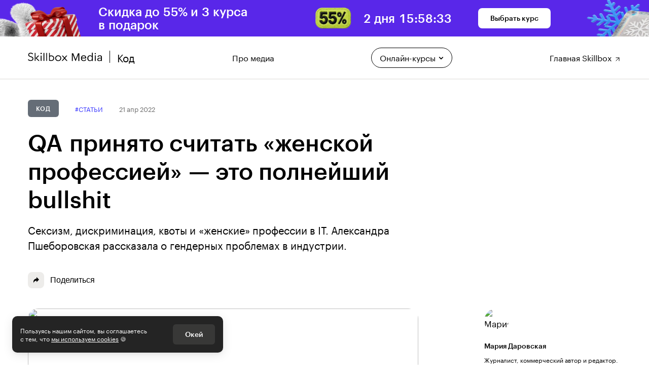

--- FILE ---
content_type: text/html; charset=UTF-8
request_url: https://skillbox.ru/media/code/qa-prinyato-schitat-zhenskoy-professiey-eto-polneyshiy-bullshit/
body_size: 53164
content:
<!DOCTYPE html>
<html class="l-html" lang="ru">
<head>
    <script>
        mindbox = window.mindbox || function() { mindbox.queue.push(arguments); };
        mindbox.queue = mindbox.queue || [];
        mindbox('create', {
            endpointId: 'skillbox.skillboxMediaWebsite'
        });
    </script>
    <script src="https://api.s.mindbox.ru/scripts/v1/tracker.js" async></script>
    <script>window.yaContextCb = window.yaContextCb || []</script>
    <script src="https://yandex.ru/ads/system/context.js" async></script>
            <!-- Google Tag Manager -->
        <script async data-skip-moving="true" type="text/javascript">
            
            /** Google Tagmanager */
            ;(function (w, d, s, l, i) {
                w[l] = w[l] || [];
                w[l].push({
                    'gtm.start':
                        new Date().getTime(), event: 'gtm.js'
                });
                var f = d.getElementsByTagName(s)[0],
                    j = d.createElement(s), dl = l != 'dataLayer' ? '&l=' + l : '';
                j.async = true;
                j.src = 'https://www.googletagmanager.com/gtm.js?id=' + i + dl;
                f.parentNode.insertBefore(j, f);
            })(window, document, 'script', 'dataLayer', 'GTM-NLCGQ25');

            
            window.dataLayer = window.dataLayer || [];

            function gtag() {
                window.dataLayer.push(arguments);
            }

            gtag('js', new Date());

                        gtag('config', 'GTM-NLCGQ25');
                    </script>
        <!-- End Google Tag Manager -->
        <!-- Retail Rocket -->
    <script type="text/javascript">
        var rrPartnerId = "6048a0d097a52514f050731f";
        var rrApi = {};
        var rrApiOnReady = rrApiOnReady || [];
        rrApi.addToBasket = rrApi.order = rrApi.categoryView = rrApi.view =
            rrApi.recomMouseDown = rrApi.recomAddToCart = function() {};
        (function(d) {
            var ref = d.getElementsByTagName('script')[0];
            var apiJs, apiJsId = 'rrApi-jssdk';
            if (d.getElementById(apiJsId)) return;
            apiJs = d.createElement('script');
            apiJs.id = apiJsId;
            apiJs.async = true;
            apiJs.src = "//cdn.retailrocket.ru/content/javascript/tracking.js";
            ref.parentNode.insertBefore(apiJs, ref);
        }(document));
    </script>
    <!-- End Retail Rocket -->
    <meta charset="UTF-8"/>
    <meta name="viewport" content="width=device-width, initial-scale=1.0"/>
    <meta http-equiv="X-UA-Compatible" content="ie=edge"/>
    <meta name="google-site-verification" content="UA-kf725UpqwkHenFmDQ05SW115fL9UdD9uXiFy-ibQ"/>
    <meta name="robots" content="index, follow"/>

    <link rel="dns-prefetch" href="//fonts.googleapis.com">
    <link rel="shortcut icon" href="/favicon.ico">
    <link rel="canonical" href="https://skillbox.ru/media/code/qa-prinyato-schitat-zhenskoy-professiey-eto-polneyshiy-bullshit/">

    <link rel="preload" href="https://marketplace.canva.com/EAD2962NKnQ/2/0/1600w/canva-rainbow-gradient-pink-and-purple-zoom-virtual-background-_Tcjok-d9b4.jpg" as="image" />
    <link rel="preload" href="https://via.placeholder.com/1170x250/92c952" as="image" />
    <link rel="preload" href="https://via.placeholder.com/768x250/40E0D0" as="image" />
    <link rel="preload" href="https://via.placeholder.com/375x250/ffbcee" as="image" />

    <title>Сексизм в IT: как дискриминируют женщин в программировании / Skillbox Media</title>

    <meta http-equiv="Content-Type" content="text/html; charset=UTF-8" />
<meta name="keywords" content="сексизм, дискриминация, рабочие квоты, it сексизм, дискриминация it, сексизм на работе, гендерные квоты" />
<meta name="description" content="Рассказываем, существует ли дискриминация в IT, как бороться с сексизмом на работе и что такое гендерные квоты в IT-компаниях." />
<link href="/bitrix/cache/css/s1/media/kernel_main/kernel_main_v1.css?175888154810536" type="text/css"  rel="stylesheet" />
<link href="/bitrix/js/ui/fonts/opensans/ui.font.opensans.css?16341171742599" type="text/css"  rel="stylesheet" />
<link href="/bitrix/js/main/popup/dist/main.popup.bundle.css?163411696226345" type="text/css"  rel="stylesheet" />
<link href="//cdnjs.cloudflare.com/ajax/libs/Swiper/4.5.1/css/swiper.min.css" type="text/css"  rel="stylesheet" />
<link href="/bitrix/cache/css/s1/media/page_fc6ceeeda6dd60a2b6da71ec47e9e005/page_fc6ceeeda6dd60a2b6da71ec47e9e005_v1.css?1766151022746194" type="text/css"  rel="stylesheet" />
<link href="/bitrix/cache/css/s1/media/template_5544ddce2748d7b87a2f1f6dcc81cfca/template_5544ddce2748d7b87a2f1f6dcc81cfca_v1.css?1766151022437064" type="text/css"  data-template-style="true" rel="stylesheet" />
<script type="text/javascript">if(!window.BX)window.BX={};if(!window.BX.message)window.BX.message=function(mess){if(typeof mess==='object'){for(let i in mess) {BX.message[i]=mess[i];} return true;}};</script>
<script type="text/javascript">(window.BX||top.BX).message({'JS_CORE_LOADING':'Загрузка...','JS_CORE_NO_DATA':'- Нет данных -','JS_CORE_WINDOW_CLOSE':'Закрыть','JS_CORE_WINDOW_EXPAND':'Развернуть','JS_CORE_WINDOW_NARROW':'Свернуть в окно','JS_CORE_WINDOW_SAVE':'Сохранить','JS_CORE_WINDOW_CANCEL':'Отменить','JS_CORE_WINDOW_CONTINUE':'Продолжить','JS_CORE_H':'ч','JS_CORE_M':'м','JS_CORE_S':'с','JSADM_AI_HIDE_EXTRA':'Скрыть лишние','JSADM_AI_ALL_NOTIF':'Показать все','JSADM_AUTH_REQ':'Требуется авторизация!','JS_CORE_WINDOW_AUTH':'Войти','JS_CORE_IMAGE_FULL':'Полный размер'});</script>

<script type="text/javascript" src="/bitrix/js/main/core/core.js?1634117028565340"></script>

<script>BX.setJSList(['/bitrix/js/main/core/core_ajax.js','/bitrix/js/main/core/core_promise.js','/bitrix/js/main/polyfill/promise/js/promise.js','/bitrix/js/main/loadext/loadext.js','/bitrix/js/main/loadext/extension.js','/bitrix/js/main/polyfill/promise/js/promise.js','/bitrix/js/main/polyfill/find/js/find.js','/bitrix/js/main/polyfill/includes/js/includes.js','/bitrix/js/main/polyfill/matches/js/matches.js','/bitrix/js/ui/polyfill/closest/js/closest.js','/bitrix/js/main/polyfill/fill/main.polyfill.fill.js','/bitrix/js/main/polyfill/find/js/find.js','/bitrix/js/main/polyfill/matches/js/matches.js','/bitrix/js/main/polyfill/core/dist/polyfill.bundle.js','/bitrix/js/main/core/core.js','/bitrix/js/main/polyfill/intersectionobserver/js/intersectionobserver.js','/bitrix/js/main/lazyload/dist/lazyload.bundle.js','/bitrix/js/main/polyfill/core/dist/polyfill.bundle.js','/bitrix/js/main/parambag/dist/parambag.bundle.js']);
BX.setCSSList(['/bitrix/js/main/lazyload/dist/lazyload.bundle.css','/bitrix/js/main/parambag/dist/parambag.bundle.css']);</script>
<script type="text/javascript">(window.BX||top.BX).message({'AMPM_MODE':false});(window.BX||top.BX).message({'MONTH_1':'Январь','MONTH_2':'Февраль','MONTH_3':'Март','MONTH_4':'Апрель','MONTH_5':'Май','MONTH_6':'Июнь','MONTH_7':'Июль','MONTH_8':'Август','MONTH_9':'Сентябрь','MONTH_10':'Октябрь','MONTH_11':'Ноябрь','MONTH_12':'Декабрь','MONTH_1_S':'января','MONTH_2_S':'февраля','MONTH_3_S':'марта','MONTH_4_S':'апреля','MONTH_5_S':'мая','MONTH_6_S':'июня','MONTH_7_S':'июля','MONTH_8_S':'августа','MONTH_9_S':'сентября','MONTH_10_S':'октября','MONTH_11_S':'ноября','MONTH_12_S':'декабря','MON_1':'янв','MON_2':'фев','MON_3':'мар','MON_4':'апр','MON_5':'май','MON_6':'июн','MON_7':'июл','MON_8':'авг','MON_9':'сен','MON_10':'окт','MON_11':'ноя','MON_12':'дек','DAY_OF_WEEK_0':'Воскресенье','DAY_OF_WEEK_1':'Понедельник','DAY_OF_WEEK_2':'Вторник','DAY_OF_WEEK_3':'Среда','DAY_OF_WEEK_4':'Четверг','DAY_OF_WEEK_5':'Пятница','DAY_OF_WEEK_6':'Суббота','DOW_0':'Вс','DOW_1':'Пн','DOW_2':'Вт','DOW_3':'Ср','DOW_4':'Чт','DOW_5':'Пт','DOW_6':'Сб','FD_SECOND_AGO_0':'#VALUE# секунд назад','FD_SECOND_AGO_1':'#VALUE# секунду назад','FD_SECOND_AGO_10_20':'#VALUE# секунд назад','FD_SECOND_AGO_MOD_1':'#VALUE# секунду назад','FD_SECOND_AGO_MOD_2_4':'#VALUE# секунды назад','FD_SECOND_AGO_MOD_OTHER':'#VALUE# секунд назад','FD_SECOND_DIFF_0':'#VALUE# секунд','FD_SECOND_DIFF_1':'#VALUE# секунда','FD_SECOND_DIFF_10_20':'#VALUE# секунд','FD_SECOND_DIFF_MOD_1':'#VALUE# секунда','FD_SECOND_DIFF_MOD_2_4':'#VALUE# секунды','FD_SECOND_DIFF_MOD_OTHER':'#VALUE# секунд','FD_SECOND_SHORT':'#VALUE#с','FD_MINUTE_AGO_0':'#VALUE# минут назад','FD_MINUTE_AGO_1':'#VALUE# минуту назад','FD_MINUTE_AGO_10_20':'#VALUE# минут назад','FD_MINUTE_AGO_MOD_1':'#VALUE# минуту назад','FD_MINUTE_AGO_MOD_2_4':'#VALUE# минуты назад','FD_MINUTE_AGO_MOD_OTHER':'#VALUE# минут назад','FD_MINUTE_DIFF_0':'#VALUE# минут','FD_MINUTE_DIFF_1':'#VALUE# минута','FD_MINUTE_DIFF_10_20':'#VALUE# минут','FD_MINUTE_DIFF_MOD_1':'#VALUE# минута','FD_MINUTE_DIFF_MOD_2_4':'#VALUE# минуты','FD_MINUTE_DIFF_MOD_OTHER':'#VALUE# минут','FD_MINUTE_0':'#VALUE# минут','FD_MINUTE_1':'#VALUE# минуту','FD_MINUTE_10_20':'#VALUE# минут','FD_MINUTE_MOD_1':'#VALUE# минуту','FD_MINUTE_MOD_2_4':'#VALUE# минуты','FD_MINUTE_MOD_OTHER':'#VALUE# минут','FD_MINUTE_SHORT':'#VALUE#мин','FD_HOUR_AGO_0':'#VALUE# часов назад','FD_HOUR_AGO_1':'#VALUE# час назад','FD_HOUR_AGO_10_20':'#VALUE# часов назад','FD_HOUR_AGO_MOD_1':'#VALUE# час назад','FD_HOUR_AGO_MOD_2_4':'#VALUE# часа назад','FD_HOUR_AGO_MOD_OTHER':'#VALUE# часов назад','FD_HOUR_DIFF_0':'#VALUE# часов','FD_HOUR_DIFF_1':'#VALUE# час','FD_HOUR_DIFF_10_20':'#VALUE# часов','FD_HOUR_DIFF_MOD_1':'#VALUE# час','FD_HOUR_DIFF_MOD_2_4':'#VALUE# часа','FD_HOUR_DIFF_MOD_OTHER':'#VALUE# часов','FD_HOUR_SHORT':'#VALUE#ч','FD_YESTERDAY':'вчера','FD_TODAY':'сегодня','FD_TOMORROW':'завтра','FD_DAY_AGO_0':'#VALUE# дней назад','FD_DAY_AGO_1':'#VALUE# день назад','FD_DAY_AGO_10_20':'#VALUE# дней назад','FD_DAY_AGO_MOD_1':'#VALUE# день назад','FD_DAY_AGO_MOD_2_4':'#VALUE# дня назад','FD_DAY_AGO_MOD_OTHER':'#VALUE# дней назад','FD_DAY_DIFF_0':'#VALUE# дней','FD_DAY_DIFF_1':'#VALUE# день','FD_DAY_DIFF_10_20':'#VALUE# дней','FD_DAY_DIFF_MOD_1':'#VALUE# день','FD_DAY_DIFF_MOD_2_4':'#VALUE# дня','FD_DAY_DIFF_MOD_OTHER':'#VALUE# дней','FD_DAY_AT_TIME':'#DAY# в #TIME#','FD_DAY_SHORT':'#VALUE#д','FD_MONTH_AGO_0':'#VALUE# месяцев назад','FD_MONTH_AGO_1':'#VALUE# месяц назад','FD_MONTH_AGO_10_20':'#VALUE# месяцев назад','FD_MONTH_AGO_MOD_1':'#VALUE# месяц назад','FD_MONTH_AGO_MOD_2_4':'#VALUE# месяца назад','FD_MONTH_AGO_MOD_OTHER':'#VALUE# месяцев назад','FD_MONTH_DIFF_0':'#VALUE# месяцев','FD_MONTH_DIFF_1':'#VALUE# месяц','FD_MONTH_DIFF_10_20':'#VALUE# месяцев','FD_MONTH_DIFF_MOD_1':'#VALUE# месяц','FD_MONTH_DIFF_MOD_2_4':'#VALUE# месяца','FD_MONTH_DIFF_MOD_OTHER':'#VALUE# месяцев','FD_MONTH_SHORT':'#VALUE#мес','FD_YEARS_AGO_0':'#VALUE# лет назад','FD_YEARS_AGO_1':'#VALUE# год назад','FD_YEARS_AGO_10_20':'#VALUE# лет назад','FD_YEARS_AGO_MOD_1':'#VALUE# год назад','FD_YEARS_AGO_MOD_2_4':'#VALUE# года назад','FD_YEARS_AGO_MOD_OTHER':'#VALUE# лет назад','FD_YEARS_DIFF_0':'#VALUE# лет','FD_YEARS_DIFF_1':'#VALUE# год','FD_YEARS_DIFF_10_20':'#VALUE# лет','FD_YEARS_DIFF_MOD_1':'#VALUE# год','FD_YEARS_DIFF_MOD_2_4':'#VALUE# года','FD_YEARS_DIFF_MOD_OTHER':'#VALUE# лет','FD_YEARS_SHORT_0':'#VALUE#л','FD_YEARS_SHORT_1':'#VALUE#г','FD_YEARS_SHORT_10_20':'#VALUE#л','FD_YEARS_SHORT_MOD_1':'#VALUE#г','FD_YEARS_SHORT_MOD_2_4':'#VALUE#г','FD_YEARS_SHORT_MOD_OTHER':'#VALUE#л','CAL_BUTTON':'Выбрать','CAL_TIME_SET':'Установить время','CAL_TIME':'Время','FD_LAST_SEEN_TOMORROW':'завтра в #TIME#','FD_LAST_SEEN_NOW':'только что','FD_LAST_SEEN_TODAY':'сегодня в #TIME#','FD_LAST_SEEN_YESTERDAY':'вчера в #TIME#','FD_LAST_SEEN_MORE_YEAR':'более года назад'});</script>
<script type="text/javascript">(window.BX||top.BX).message({'WEEK_START':'1'});</script>
<script type="text/javascript">(window.BX||top.BX).message({'LANGUAGE_ID':'ru','FORMAT_DATE':'DD.MM.YYYY','FORMAT_DATETIME':'DD.MM.YYYY HH:MI:SS','COOKIE_PREFIX':'BITRIX_SM','SERVER_TZ_OFFSET':'10800','UTF_MODE':'Y','SITE_ID':'s1','SITE_DIR':'/','USER_ID':'','SERVER_TIME':'1769414471','USER_TZ_OFFSET':'0','USER_TZ_AUTO':'Y','bitrix_sessid':'abdccda2d34f3a6dcd485a488f432ac4'});</script>


<script type="text/javascript" src="/bitrix/js/main/date/main.date.js?159955296434530"></script>
<script type="text/javascript" src="/bitrix/js/main/popup/dist/main.popup.bundle.js?1634116962109107"></script>
<script type="text/javascript" src="/bitrix/js/main/core/core_date.js?163411653136080"></script>
<script type="text/javascript" src="/bitrix/js/ui/vue/vue2/prod/dist/vue.bundle.js?1635848017173206"></script>
<script type="text/javascript" src="https://cdnjs.cloudflare.com/ajax/libs/Swiper/4.5.1/js/swiper.min.js"></script>
<script type="text/javascript" src="//cdnjs.cloudflare.com/ajax/libs/fingerprintjs2/2.1.0/fingerprint2.min.js"></script>
<script type="text/javascript">BX.setCSSList(['/bitrix/js/main/core/css/core_date.css','/setka/css/setka_skillbox.css','/local/templates/.default/components/bitrix/news.detail/article/style.css','/static/css/newarticle.css','/local/templates/media/libs/jquery.formstyler.css','/local/templates/media/fonts/graphik-font/stylesheet.css','/static/css/main.css','/local/templates/media/template_styles.css']);</script>
<script src="https://cdn.skillbox.pro/frontend-libs/promo-banner/5.10.1/banner-plugin.min.js"></script>
<script type="text/javascript" async src="https://relap.io/api/v6/head.js?token=sI73Ph6a5BnkqK2o"></script>
<meta property="og:title" content="QA принято считать «женской профессией» — это полнейший bullshit" />
<meta property="og:description" content="Сексизм, дискриминация, квоты и «женские» профессии в IT. Александра Пшеборовская рассказала о гендерных проблемах в индустрии." />
<meta property="og:url" content="https://bitrix01.wbd.prod.skillbox.pro/media/code/qa-prinyato-schitat-zhenskoy-professiey-eto-polneyshiy-bullshit/" />
<meta property="og:type" content="article" />
<meta property="og:site_name" content="skillbox.ru" />
<meta property="og:locale" content="ru_RU" />
<meta property="og:image" content="https://248006.selcdn.ru/main/iblock/b46/b46455e2dacdd6502f18368c445aa0f2/26afa2ce4314766aa181821f65b7eaf8.jpg" />
<meta name="relap-image" content="https://248006.selcdn.ru/main/iblock/b46/b46455e2dacdd6502f18368c445aa0f2/26afa2ce4314766aa181821f65b7eaf8.jpg" />
<meta property="og:image:width" content="600" />
<meta property="og:image:height" content="315" />
<meta property="twitter:card" content="summary_large_image" />
<meta property="twitter:image" content="https://248006.selcdn.ru/main/iblock/b46/b46455e2dacdd6502f18368c445aa0f2/26afa2ce4314766aa181821f65b7eaf8.jpg" />
<meta property="vk:image" content="https://248006.selcdn.ru/main/iblock/700/7005ac421ca206d52fb2c35b1652d432/8250522a80b4bf9b5f7a6fd0da299549.jpg" />
<meta property="article:author" content="Мария Даровская" />
<meta property="article:tag" content="статьи" />
<meta property="article:section" content="Код" />



<script type="text/javascript" src="/static/js/vendor.js?1766150674543641"></script>
<script type="text/javascript" src="/local/assets/js/common.js?176615055127419"></script>
<script type="text/javascript" src="/static/js/main.js?1766150674124558"></script>
<script type="text/javascript" src="/local/templates/media/js/main.js?17661505512418"></script>
<script type="text/javascript" src="/local/components/prmedia/popup.subscribe/templates/.default/script.js?17661505516820"></script>
<script type="text/javascript" src="/local/templates/.default/components/bitrix/news.detail/article/infinity.js?176615055113735"></script>
<script type="text/javascript" src="/local/templates/.default/components/bitrix/news/articles/script.js?1766150551246"></script>
<script type="text/javascript" src="/setka/js/setka_skillbox.js?1766150551106775"></script>
<script type="text/javascript" src="/local/templates/.default/components/bitrix/news.detail/article/script.js?17661505514290"></script>
<script type="text/javascript">var _ba = _ba || []; _ba.push(["aid", "84a6082a990bbac8858fb733b97bed30"]); _ba.push(["host", "skillbox.ru"]); (function() {var ba = document.createElement("script"); ba.type = "text/javascript"; ba.async = true;ba.src = (document.location.protocol == "https:" ? "https://" : "http://") + "bitrix.info/ba.js";var s = document.getElementsByTagName("script")[0];s.parentNode.insertBefore(ba, s);})();</script>


</head>

<body>
<div class="js-sticky-delimiter"></div>
<div class="bx-panel"></div>
    <!-- Google Tag Manager (noscript) -->
    <noscript>
        <iframe src="https://www.googletagmanager.com/ns.html?id=GTM-NLCGQ25" height="0" width="0"
                style="display:none;visibility:hidden"></iframe>
    </noscript>
    <!-- End Google Tag Manager (noscript) -->

<svg class="app-svg-visually-hidden" xmlns="http://www.w3.org/2000/svg" xmlns:xlink="http://www.w3.org/1999/xlink">
<defs>
<path id="def-arrow-down-a" d="M223 20813l4 5 4-5z"/>
<path id="def-arrow-a" d="M1044.6 803.2a.81.81 0 01-.5.18.8.8 0 01-.8-.8v-3.24c-2.97.1-5.17.88-6.52 2.3a4.86 4.86 0 00-1.39 3.29.8.8 0 01-.75.83h-.04a.79.79 0 01-.79-.74c-.22-3.78.69-6.76 2.69-8.84a10.76 10.76 0 016.81-3.07v-3.3a.8.8 0 011.29-.63l7.91 6.39a.8.8 0 010 1.25zm.3-11.73v2.42a.5.5 0 01-.03.1.8.8 0 01-.05.21.78.78 0 01-.47.42.67.67 0 01-.25.05h-.01c-.06 0-3.93-.04-6.46 2.62-.8.85-1.4 1.87-1.74 2.99 1.79-1.7 4.55-2.57 8.21-2.57.44 0 .8.36.8.8v2.4l5.85-4.72z"/>
<path id="def-be-a" d="M55.6 29.58h6.12v-1.59H55.6zm.64 5.74s.26-2.23 2.58-2.23c2.32 0 2.26 2.23 2.26 2.23zm-3.23 1.27S52.56 42 58.72 42c0 0 5.26.37 5.26-3.81H61.4s-.09 1.59-2.58 1.59c0 0-2.58.17-2.58-2.55l7.74-.01c-.08-.32.9-6.42-5.16-6.36-5.77.05-5.81 5.73-5.81 5.73zm-10.34 2.8v-4.24H47s1.7.16 1.7 2.24c0 1.76-1.06 1.99-1.7 2zM47 29.61s1.16.06 1.16 1.62-.76 1.64-1.49 1.64h-4v-3.26zm4.33 1.3c0-2.68-1.81-3.91-4.26-3.91H39v15.01h8.07s4.92.15 4.92-4.43c0 0 .22-3.73-2.9-3.73 0 0 2.24-.25 2.24-2.94z"/>
<path id="def-briefcase-a" d="M855 13538c0-1.7 1.3-3 3-3s3 1.3 3 3v7c0 1.7-1.3 3-3 3s-3-1.3-3-3v-7z"/>
<path id="def-comments-a" d="M752 8958l-4 4v-12a1 1 0 011-1h11a1 1 0 011 1v7a1 1 0 01-1 1zm12-6v13l-3.2-4H751l2-2h9v-8h1c1 0 1 .45 1 1z"/>
<path id="def-eaye-a" d="M630 8956.22c0 1.04-3.58 5.21-8 5.21s-8-4.26-8-5.21c0-1.05 3.58-5.22 8-5.22s8 4.17 8 5.22zm-5 0h-3v-3.13a3.13 3.13 0 100 6.26 3.07 3.07 0 003-3.13z"/>
<path id="def-file-a" d="M493 9457a2 2 0 01-1.98-2v-16a2 2 0 011.98-2h19.82c1.13 0 2.07.87 2.15 2v16a2.15 2.15 0 01-2.15 2zm0-18v8.83l5.3-4.59a.98.98 0 011.35.05l5.34 5.39 3.27-2.48a.98.98 0 011.36.16l3.35 4.07V9439zm19.97 14.55l-4.27-5.18-3.21 2.43c-.4.3-.95.26-1.3-.09l-5.3-5.35-5.9 5.1v4.54h19.98zm-6.1-10.55a1.98 1.98 0 113.97.04 1.98 1.98 0 01-3.97-.04z"/>
<path id="def-gplus-a" d="M466 10169a4 4 0 013.87-3.99 4.14 4.14 0 012.93.99c-.33.36-.67.71-1.03 1.04-.72-.42-1.58-.75-2.41-.46a2.52 2.52 0 00-1.67 3.23c.41 1.35 2.09 2.1 3.4 1.52a2.22 2.22 0 001.33-1.51c-.78-.01-1.56 0-2.34-.03v-1.36h3.9a4.45 4.45 0 01-.83 3.2c-1 1.28-2.88 1.66-4.4 1.16a4 4 0 01-2.75-3.79z"/><path id="def-gplus-b" d="M476.34 10166h1.32l.01 1.33H479v1.33l-1.33.01v1.33h-1.33l-.01-1.33H475v-1.33l1.33-.01.01-1.33z"/>
<path id="def-inst-a" d="M1480.93 332c-3.5 0-3.95.02-5.32.07-1.37.07-2.3.28-3.14.6-.84.34-1.57.77-2.28 1.5a6.36 6.36 0 00-1.5 2.28 9.84 9.84 0 00-.6 3.14c-.07 1.37-.07 1.82-.07 5.32s.02 3.96.07 5.32c.07 1.37.28 2.31.6 3.14.34.85.77 1.58 1.5 2.29a6.51 6.51 0 002.28 1.5c.82.3 1.77.53 3.14.6 1.37.07 1.82.07 5.32.07s3.96-.02 5.32-.07a9.48 9.48 0 003.14-.6 6.14 6.14 0 002.29-1.5 6.36 6.36 0 001.5-2.29c.3-.81.53-1.77.6-3.14.07-1.36.07-1.82.07-5.32s-.02-3.95-.07-5.32a9.48 9.48 0 00-.6-3.14 6.14 6.14 0 00-1.5-2.28 6.36 6.36 0 00-2.29-1.5 9.84 9.84 0 00-3.14-.6c-1.38-.05-1.82-.07-5.32-.07zm0 2.32c3.45 0 3.85.02 5.22.07 1.27.05 1.94.26 2.4.45.6.25 1.03.52 1.48.97.45.45.73.89.97 1.5.18.44.39 1.14.45 2.39.07 1.37.07 1.76.07 5.21s-.01 3.85-.07 5.22a6.55 6.55 0 01-.45 2.4c-.24.6-.52 1.03-.97 1.48-.45.45-.88.73-1.49.97-.45.18-1.14.39-2.39.45-1.37.07-1.77.07-5.22.07-3.45 0-3.84-.01-5.21-.07a6.55 6.55 0 01-2.4-.45 4.11 4.11 0 01-1.49-.97 4.11 4.11 0 01-.97-1.49 7.52 7.52 0 01-.45-2.39c-.07-1.37-.07-1.77-.07-5.22 0-3.45.02-3.84.07-5.21.05-1.27.26-1.95.45-2.4.25-.6.52-1.04.97-1.49.45-.45.89-.72 1.5-.97a7.52 7.52 0 012.39-.45c1.35-.05 1.76-.07 5.21-.07z"/><path id="def-inst-b" d="M1480.93 349.2a4.3 4.3 0 110-8.59 4.3 4.3 0 010 8.6zm0-10.93a6.62 6.62 0 100 13.24 6.62 6.62 0 000-13.24z"/><path id="def-inst-c" d="M1486.27 338.01a1.54 1.54 0 113.09 0 1.54 1.54 0 01-3.09 0z"/>
<path id="def-like-down-a" d="M1004.33 543.66c-1.1 0-2.45-.86-2.61-3.31-.05-1.41.11-2.82.48-4.19h-2.96c-2.15 0-3.42-1.35-3.42-2.67 0-.39.05-.77.17-1.13a2.4 2.4 0 01-.99-2.03 2.35 2.35 0 011.02-2.05c-.12-.34-.18-.7-.17-1.06.86-.6 1.2-1.7.86-2.7 0-2.52 3.45-2.52 4.57-2.52h2.85c1.3.06 2.56.4 3.71 1 .67.36 1.41.6 2.18.67h3.23c.25 0 .5.11.65.31.12.14 1.1 1.47 1.1 4.69.03 1.8-.28 3.6-.9 5.31a.83.83 0 01-.67.5c-.03 0-3.27.4-4.85 1.98a10.32 10.32 0 00-2.8 5.94 1.4 1.4 0 01-1.45 1.26zm-6.84-10.17c0 .34.52 1 1.75 1h4.06a.83.83 0 01.8 1.1c-.5 1.5-.73 3.07-.72 4.65.08 1.1.44 1.6.79 1.72a11.94 11.94 0 013.23-6.67c1.57-1.58 4.2-2.18 5.32-2.38.41-1.37.62-2.8.61-4.24a8.18 8.18 0 00-.56-3.34h-2.75c-1-.07-1.97-.35-2.85-.81a7.53 7.53 0 00-3.04-.85h-2.85c-1.32 0-2.9.15-2.9.85-.02.11.02.22.09.3a.73.73 0 01.75.77.92.92 0 01-.85.87.85.85 0 00-.85.77c-.05.22.01.44.17.6.42.07.71.45.67.88a.87.87 0 01-.86.77.77.77 0 00-.83.85.8.8 0 00.87.85c.46.01.82.4.81.85 0 .43-.33.78-.76.8-.09.21-.12.44-.1.66z"/>
<path id="def-like-up-a" d="M944.67 520c1.1 0 2.45.87 2.61 3.32.05 1.4-.11 2.82-.48 4.18h2.96c2.15 0 3.42 1.36 3.42 2.67 0 .39-.05.77-.17 1.14a2.4 2.4 0 01.99 2.02c.04.81-.35 1.59-1.02 2.05.12.34.18.7.17 1.07-.86.6-1.2 1.7-.86 2.69 0 2.52-3.45 2.52-4.57 2.52h-2.85a8.94 8.94 0 01-3.71-.99 5.67 5.67 0 00-2.18-.67h-3.23a.83.83 0 01-.65-.32c-.12-.14-1.1-1.47-1.1-4.68-.03-1.81.28-3.62.9-5.32a.83.83 0 01.67-.5c.03 0 3.27-.4 4.85-1.98a10.32 10.32 0 002.8-5.93 1.4 1.4 0 011.45-1.27zm6.84 10.17c0-.34-.52-1-1.75-1h-4.06a.83.83 0 01-.8-1.1c.5-1.5.73-3.07.72-4.65-.08-1.1-.44-1.6-.79-1.72a11.94 11.94 0 01-3.23 6.67c-1.57 1.58-4.2 2.19-5.32 2.38a14.38 14.38 0 00-.61 4.25 8.18 8.18 0 00.56 3.33h2.75c1 .07 1.97.35 2.85.82.94.49 1.98.78 3.04.85h2.85c1.32 0 2.9-.15 2.9-.86a.35.35 0 00-.09-.3.73.73 0 01-.75-.77.92.92 0 01.85-.87c.44 0 .81-.33.85-.77a.65.65 0 00-.17-.6.81.81 0 01-.67-.87.87.87 0 01.86-.78.77.77 0 00.83-.85.8.8 0 00-.87-.85.83.83 0 01-.81-.85c0-.43.33-.78.76-.8.09-.21.12-.43.1-.66z"/>
<path id="def-like-a" d="M701.32 8960.32a.95.95 0 01-.95.95h-5.72c-.96 0-1.92-.95-2.87-.95h-.95v-6.68c.04-.6.4-1.12.95-1.36a4.78 4.78 0 002.87-4.37v-.96a.95.95 0 01.95-.95h.95c.53 0 .95.43.95.95v5.73h3.82a.9.9 0 01.96.96zm-14.31.95v-9.54h1.9a.96.96 0 01.97.95v7.64a.96.96 0 01-.96.95zm.99-8.3a.48.48 0 10.88.38.48.48 0 00-.88-.38z"/>
<path id="def-link-a" d="M626.02 1163.93l-.02 15.99 13.02.01v-4a.86.86 0 01.24-.68.9.9 0 01.66-.28 1 1 0 011 1v4.95a1 1 0 01-.29.7 1 1 0 01-.71.29H625a1 1 0 01-.71-.29 1 1 0 01-.29-.7V1163a1 1 0 011-1h3.95a1 1 0 011 1 .89.89 0 01-.93.93z"/><path id="def-link-b" d="M641.95 1171a1 1 0 01-1-1v-5.59l-9.25 9.3a.99.99 0 01-1.41-.01.99.99 0 01.01-1.41l9.24-9.29h-5.56a1 1 0 01-1-1 1 1 0 011-1h7.97a1 1 0 011 1v8a1 1 0 01-1 1z"/>
<path id="def-mail-a" d="M1058 261c0-.6-.4-1-1-1h-14c-.6 0-1 .4-1 1l8 6.5z"/><path id="def-mail-b" d="M1042 262.5v8.5c0 .6.4 1 1 1h14c.6 0 1-.4 1-1v-8.5l-8 6.5z"/>
<path id="def-outside-a" d="M1204.24 9231.16h-10.05c-.92 0-1.67-.75-1.67-1.68v-4.2c0-.46.38-.84.84-.84a.81.81 0 01.8.84v4.2h10.08v-16.8h-10.08v4.2a.81.81 0 01-.8.84.84.84 0 01-.84-.84v-4.2c0-.93.75-1.68 1.67-1.68h10.05c.92 0 1.67.75 1.67 1.68v16.8c0 .93-.75 1.68-1.67 1.68zm-15.56-10.92h11.37a.84.84 0 110 1.68h-11.36l1.91 1.92a.84.84 0 11-1.18 1.2l-3.35-3.36a.86.86 0 01-.24-.6v-.02a.83.83 0 01.24-.58l3.35-3.36a.83.83 0 011.18 0c.33.33.33.87 0 1.2z"/>
<path id="def-pencil-a" d="M1190.84 9818.68a.64.64 0 01-.19.13l-.07.06-4.42 1.82c-.1.05-.21.07-.32.07a.83.83 0 01-.77-1.15l1.84-4.4v-.02a.38.38 0 01.09-.13l.08-.13v-.01l10.82-10.82-.44-.44-3.56 3.57a.83.83 0 01-1.18-1.18l4.16-4.15a.81.81 0 011.17 0l1.03 1.03 1.86-1.86a.84.84 0 011.17 0l2.58 2.58c.33.32.33.85 0 1.18zm-2.88-1.7l-.58 1.41 1.41-.58zm.88-1.47l1.41 1.4 10.24-10.23-1.4-1.4zm12.69-12.68l-1.27 1.27 1.4 1.4 1.28-1.27z"/>
<path id="def-phone-a" d="M732.62 41c-2.25 0-6.37-2.73-10.24-6.78a33.08 33.08 0 01-5.22-6.96c-1.33-2.53-1.52-4.32-.56-5.31l2.91-2.72c.17-.16.4-.24.63-.23.24.02.46.13.61.32l3.79 4.58c.23.28.28.68.12 1.01l-1.47 3.08 5.24 5.48 2.93-1.54a.83.83 0 01.96.12l4.38 3.96c.17.16.28.38.3.63a.97.97 0 01-.22.67l-2.53 3.02c-.33.34-.81.67-1.63.67zm-14.76-17.78c-.15.21-.25 1.09.83 3.15 1.06 2 2.8 4.32 4.93 6.55 3.87 4.06 7.53 6.25 9 6.25.2 0 .3-.04.33-.08l1.94-2.3-3.27-2.95-2.98 1.56a.84.84 0 01-1.01-.17l-6.12-6.42a.92.92 0 01-.16-1.05l1.48-3.12-2.82-3.42z"/>
<path id="def-plus-a" d="M1223.33 4172.67h-6.66v6.66a.67.67 0 01-1.34 0v-6.66h-6.66a.67.67 0 010-1.34h6.66v-6.66a.67.67 0 011.34 0v6.66h6.66a.67.67 0 010 1.34z"/>
<path id="def-search-a" d="M1092.53 24.87a6.7 6.7 0 10-.05 13.4 6.7 6.7 0 00.05-13.4zm12.1 18.85a.95.95 0 01-1.35 0l-5.4-5.43a8.62 8.62 0 111.35-1.35l5.4 5.43c.37.37.37.98 0 1.35z"/>
<path id="def-shape-a" d="M879 13323h-4a1 1 0 01-1-1v-4a1 1 0 011-1h.85c-1.29-8.14-8.38-15.22-16.85-16.81v.81a1 1 0 01-1 1h-4a1 1 0 01-1-1v-.81c-8.47 1.6-15.56 8.67-16.85 16.81h.85a1 1 0 011 1v4a1 1 0 01-1 1h-4a1 1 0 01-1-1v-4a1 1 0 011-1h1.13c1.03-7.24 6.24-13.76 13.07-17h-6.48a1.98 1.98 0 01-1.72 1.01c-.97 0-1.8-.69-1.98-1.65a2 2 0 011.28-2.23 2 2 0 012.42.87H853v-1a1 1 0 011-1h4a1 1 0 011 1v1h12.27a2.01 2.01 0 110 2h-6.47c6.83 3.24 12.04 9.76 13.07 17H879a1 1 0 011 1v4a1 1 0 01-1 1zm-43-4h-2v2h2zm21-21h-2v2h2zm21 21h-2v2h2zm-22.93-12.51a.52.52 0 01.1-.18l.01-.03.03-.03a1 1 0 01.2-.21l.06-.04c.06-.04.12-.08.19-.1l.04-.02.09-.01.05-.01.16-.03.15.03h.04l.11.01.04.02.19.1.02.02.02.01a.92.92 0 01.24.25l.02.03c.04.05.08.12.1.18l.03.05c.02.07 2.33 7.26 8.51 10.59.26.14.45.39.51.68a.97.97 0 01-.2.82 23.7 23.7 0 00-3.99 8.81 8.02 8.02 0 012.21 5.57 1 1 0 01-1 1h-14a1 1 0 01-1-1 8.02 8.02 0 012.21-5.57 23.66 23.66 0 00-3.99-8.8 1 1 0 01.31-1.51c6.21-3.34 8.49-10.52 8.51-10.59l.03-.04zm.93 20.49a6 6 0 00-5.92 5.02h11.84a6 6 0 00-5.92-5.02zm-4.06-.9a8.17 8.17 0 018.12 0 25.8 25.8 0 013.47-7.78 20.33 20.33 0 01-6.53-6.96v6.93a2 2 0 01-.97 3.73 2.03 2.03 0 01-2.03-2 2 2 0 011-1.7v-6.96a20.33 20.33 0 01-6.53 6.96 25.8 25.8 0 013.47 7.78z"/>
<path id="def-strawberry-a" d="M873.26 13427.96a7.49 7.49 0 01-4.13-1.21 20.45 20.45 0 012.02 8.92c0 10.41-17.26 18.25-28.46 18.25-3.71 0-6.53-.86-8.17-2.48l-.1-.1c-3.9-4.01-2.65-13.97.62-21.78 3.77-9.01 9.53-14.39 15.41-14.39 3.1 0 6.17.68 8.97 1.99a8.12 8.12 0 01-.65-1.24c-1.09-2.7-.53-5.87 1.68-9.44a1 1 0 011.11-.45c.21.06 5.12 1.38 6.8 5.49.8 2.19.7 4.61-.29 6.72 1.25-.51 2.58-.79 3.92-.83 5.12 0 7.74 4.75 8.4 7.26a.97.97 0 01-.45 1.1 12.95 12.95 0 01-6.68 2.19zm-36.36 2.36c-3.42 8.19-3.85 16.84-.97 19.69l.08.09c1.26 1.18 3.62 1.82 6.68 1.82a38.27 38.27 0 0017.26-4.82c3.43-1.92 9.18-5.96 9.18-11.43a18.4 18.4 0 00-18.68-18.5c-5.93 0-10.89 6.79-13.55 13.15zm29.59-18.05c-.97-2.38-3.49-3.6-4.73-4.07-1.52 2.71-1.89 5.05-1.12 6.96.96 2.37 3.48 3.6 4.73 4.08 1.52-2.71 1.89-5.05 1.12-6.97zm5.5 7.13c-1.75.08-3.45.6-4.95 1.51.59 1.54 2.36 5.06 6.22 5.06 1.75-.08 3.45-.6 4.94-1.5-.59-1.55-2.36-5.07-6.21-5.07zm-13.43 13.54h3v3h-3zm-4-5h3v3h-3zm2 13h-3v-3h3zm-7-8h3v3h-3zm0-9h3v3h-3zm2 22h-3v-3h3zm-7-8h3v3h-3zm0-9h3v3h-3zm-5 14h3v3h-3zm0-9h3v3h-3z"/>
<path id="def-telegram-a" d="M823.8 272.93l-4.09 20.05c-.3 1.42-1.16 1.76-2.36 1.1l-6.52-4.77-3.13 3c-.55.47-.75.66-1.27.65-.5 0-.74-.3-1.03-1.1l-2.4-7.29-6.26-1.94c-1.01-.32-1.06-1.66.31-2.05l25.01-9.39c1.14-.52 2.18 0 1.74 1.74zm-17.39 18.55l.6-5.26 11.83-10.54c.31-.36.09-.88-.61-.42l-14.24 8.87z"/>
<path id="def-tm-a" d="M1406.46 346.34l13.28-8.34c.65-.44.86.05.57.39l-11.02 9.91-.57 4.96zm16.84-12.16l-23.32 8.83c-1.27.37-1.24 1.62-.3 1.93l5.84 1.82 2.24 6.86c.28.75.5 1.04.96 1.04.49 0 .67-.18 1.19-.62.58-.55 1.5-1.43 2.92-2.83l6.08 4.49c1.12.62 1.92.3 2.21-1.04l3.8-18.85c.41-1.63-.55-2.12-1.62-1.63z"/>
<path id="def-trash-a" d="M1175 9805h-1.09l-1.8 13.12a2.15 2.15 0 01-2.11 1.88h-8a2.14 2.14 0 01-2.1-1.88l-1.78-13.12H1157a1 1 0 010-2h5v-1a3 3 0 013-3h2a3 3 0 013 3v1h5a1 1 0 010 2zm-7-3a1 1 0 00-1-1h-2a1 1 0 00-1 1v1h4zm-7.87 3l1.75 12.9c.02.05.07.09.12.1h8c.06-.01.1-.05.12-.11l1.78-12.89zm6.87 3h2v6h-2zm-4 0h2v6h-2z"/>
<path id="def-triangle-a" d="M1238 6883l7.22 7.22 7.22-7.22z"/>
<path id="def-user-circle-a" d="M1265.24 30.18a10 10 0 01-2.18 10.9 6.94 6.94 0 00-4.7-4.69 5 5 0 10-4.66.01c-2.24.72-4 2.47-4.72 4.71a10 10 0 1116.26-10.93zm-6.22 1.82a3 3 0 11-6-.01 3 3 0 016 .01zm-8.3 10.48c.4-2.6 2.65-4.5 5.28-4.48 2.73 0 5.1 1.96 5.27 4.37l.03.09a9.9 9.9 0 01-10.57.02zM1256 46a12.01 12.01 0 000-24 12 12 0 100 24z"/>
<path id="def-vb-a" d="M955.45 276.38c.68 3.25.79 6.51-.02 9.76-.14.57-.36 1.11-.58 1.65-.84 2.05-2.5 3.13-4.57 3.73-1.63.48-3.31.69-5 .82-.89.07-2.29.03-3.18.02-.76-.01-.55-.04-1.04.45-.96.97-1.84 1.82-2.76 2.84a28 28 0 01-1.35 1.35v-4.93c0-.25-.07-.4-.3-.5-.26-.1-.5-.24-.75-.34a6.95 6.95 0 01-4.35-4.98 19.93 19.93 0 01-.51-6.16c.07-1.4.26-2.79.64-4.15a6.8 6.8 0 013.48-4.25 13.83 13.83 0 014.79-1.47 25.9 25.9 0 019.8.59 8.9 8.9 0 013.5 1.69 6.59 6.59 0 012.2 3.88zm-12.05-1.52c.54.04 1.07.15 1.6.28 1.98.5 3.52 1.53 4.32 3.43.42.99.63 2.02.7 3.08.02.27.15.42.43.42.27-.01.38-.19.39-.43.02-.21.01-.42.01-.64a7.41 7.41 0 00-1.39-4.12c-1.49-1.96-3.43-2.7-6-2.82-.31-.02-.49.1-.51.42-.01.31.21.36.45.38zm4.39 4.61c.11.4.21.81.26 1.22.03.27-.03.64.42.65.32.01.4-.13.43-.67a4.58 4.58 0 00-.68-2.46c-.96-1.52-2.37-2.16-4.16-2.32-.28-.03-.48.08-.52.37-.05.3.14.44.41.48.55.08 1.08.22 1.6.4a3.32 3.32 0 012.24 2.33zm-2.22-1.46a2.29 2.29 0 00-.89-.22c-.38.03-.58.19-.58.45.01.33.3.33.52.39l.27.06c.72.19 1.13.65 1.27 1.36.03.13.04.27.08.4.06.18.18.31.4.31.21-.01.34-.13.39-.32l.04-.35a2.4 2.4 0 00-1.5-2.08zm4.89 7.94c-.78-.65-1.6-1.25-2.47-1.78-1.02-.62-1.77-.45-2.47.49l-.11.14c-.32.39-.72.54-1.22.4a5.89 5.89 0 01-1.51-.74 6.76 6.76 0 01-2.77-3.19c-.35-.82-.19-1.35.54-1.88l.28-.2c.55-.45.68-.89.37-1.52a9.94 9.94 0 00-2.3-3.05 1.3 1.3 0 00-.97-.36 2.9 2.9 0 00-2.62 2.74c-.01.37.08.78.24 1.17 2.23 5.38 6.16 9.1 11.6 11.36.4.17.82.27 1.25.15a3.75 3.75 0 002.55-2.16c.28-.61.14-1.13-.39-1.57z"/>
<path id="def-ynadex-a" d="M471.93 10326.44h-.59c-.92 0-1.8-.64-1.8-2.24 0-1.67.83-2.35 1.68-2.35h.7v4.59zm.92-5.44h-1.6c-1.55 0-2.87 1.13-2.87 3.33 0 1.32.64 2.3 1.78 2.78l-2.13 3.68c-.07.12 0 .21.1.21h1c.08 0 .14-.03.17-.1l1.93-3.6h.7v3.6c0 .05.04.1.1.1h.86c.08 0 .11-.04.11-.1v-9.77c0-.09-.06-.13-.15-.13z"/>
<path id="def-ytube-a" d="M1343.37 349.72v-9.44l6.27 4.72zm-7.81-14.03a3.54 3.54 0 00-3.56 3.51v11.6a3.54 3.54 0 003.56 3.51h19.88a3.54 3.54 0 003.56-3.5V339.2a3.54 3.54 0 00-3.56-3.51h-19.88z"/>
</defs>
<symbol id="icon-arrow-chevron" viewBox="0 0 9 15"><path d="M7.07.862L0 7.93 7.072 15l1.06-1.06-6.011-6.01L8.13 1.922 7.07.862z"/></symbol>
<symbol id="icon-arrow-down" viewBox="0 0 8 5"><use xlink:href="#def-arrow-down-a" transform="translate(-223 -20813)"/></symbol>
<symbol id="icon-arrow-left" viewBox="0 0 18 12"><path d="M.1 6.3c-.1-.3 0-.6.1-.8l4.3-4.3c.3-.3.7-.3 1 0 .3.3.3.7 0 1l-3 3.1h14.1c.4 0 .7.3.7.7 0 .4-.3.7-.7.7H2.5l3.1 3.1c.3.3.3.8 0 1-.2.2-.3.2-.4.3-.2.1-.5 0-.7-.2L.2 6.6c-.1-.1-.1-.2-.1-.3z"/></symbol>
<symbol id="icon-arrow-menu" viewBox="0 0 10 5"><path fill-rule="evenodd" clip-rule="evenodd" d="M0 0l5 5 5-5H0z"/></symbol>
<symbol id="icon-arrow-right" viewBox="0 0 15 12"><path d="M14.19 5.77c.11.26.05.57-.15.78l-4.32 4.33a.72.72 0 01-1.02 0 .72.72 0 010-1.02l3.09-3.1H.69A.72.72 0 010 6.04c0-.38.31-.7.69-.72h11.1L8.7 2.23a.73.73 0 01.33-1.21c.24-.06.51.01.69.19l4.32 4.32a.6.6 0 01.15.24z"/></symbol>
<symbol id="icon-arrow" viewBox="0 0 20 17"><use xlink:href="#def-arrow-a" transform="translate(-1033 -789)"/></symbol>
<symbol id="icon-be" viewBox="0 0 25 16"><use xlink:href="#def-be-a" transform="translate(-39 -27)"/></symbol>
<symbol id="icon-be2-mob" viewBox="0 0 34 34"><path d="M15.426 16.508s1.507-.112 1.507-1.879S15.7 12 14.138 12H9v9.875h5.138s3.137.099 3.137-2.915c0 0 .137-2.452-1.85-2.452zm-4.162-2.753h2.874s.699 0 .699 1.027c0 1.028-.411 1.177-.877 1.177h-2.696v-2.204zm2.742 6.365h-2.742v-2.64h2.874s1.041-.013 1.041 1.357c0 1.142-.761 1.271-1.173 1.283zM23.408 12.582h-4.074v1.216h4.074v-1.216zM21.458 14.513c-3.797 0-3.794 3.793-3.794 3.793s-.26 3.775 3.794 3.775c0 0 3.38.193 3.38-2.626H23.1s.058 1.062-1.584 1.062c0 0-1.737.116-1.737-1.718h5.116s.56-4.286-3.437-4.286zm1.545 2.968h-3.244s.213-1.522 1.738-1.522 1.506 1.522 1.506 1.522z"/></symbol>
<symbol id="icon-be2" viewBox="0 0 56 56"><path d="M27.475 27.946s1.987-.148 1.987-2.479c0-2.33-1.625-3.467-3.685-3.467H19v13.024h6.777s4.137.13 4.137-3.844c0 0 .18-3.234-2.439-3.234zm-5.489-3.631h3.791s.921 0 .921 1.355-.542 1.551-1.156 1.551h-3.556v-2.906zm3.616 8.394h-3.616v-3.48h3.79s1.374-.018 1.374 1.788c0 1.506-1.004 1.677-1.548 1.692zM38.004 22.767H32.63v1.604h5.373v-1.604zM35.432 25.314c-5.009 0-5.004 5.003-5.004 5.003s-.344 4.98 5.004 4.98c0 0 4.456.254 4.456-3.464h-2.292s.077 1.4-2.088 1.4c0 0-2.291.154-2.291-2.266h6.748s.738-5.653-4.533-5.653zm2.037 3.915H33.19s.28-2.008 2.291-2.008c2.013 0 1.987 2.008 1.987 2.008z"/></symbol>
<symbol id="icon-briefcase" viewBox="834 13519 48 44"><path d="M836.5 13563c-1.4 0-2.5-1.2-2.5-2.6v-19.4c0 .6.4 1 1 1h1v18.4c0 .3.2.6.5.6h42.9c.3 0 .5-.3.5-.6v-18.4h1c.6 0 1-.4 1-1s-.4-1-1-1h-1v-10.4c0-.3-.2-.5-.5-.6h-42.9c-.3 0-.5.3-.5.6v10.4h-1c-.6 0-1 .4-1 1v-11.4c0-1.4 1.1-2.5 2.5-2.6H849v1c0 .6.4 1 1 1s1-.4 1-1v-1h14v1c0 .6.4 1 1 1 .3 0 .5-.1.7-.3.2-.2.3-.4.3-.7v-1h12.5c1.4 0 2.5 1.2 2.5 2.6v30.9c0 1.4-1.1 2.6-2.5 2.6h-43zm18.4-21H836v-2h18.9c.6 0 1 .4 1 1s-.4 1-1 1zm25.1-2v2h-18.9c-.6 0-1-.4-1-1s.4-1 1-1H880zm-13-16.8c0-2.3-1.9-4.2-4.2-4.2h-9.6c-2.3 0-4.2 1.9-4.2 4.2v3.8h2v-3.8c0-1.2 1-2.2 2.2-2.2h9.6c1.2 0 2.2 1 2.2 2.2v3.8h2v-3.8z"/><clipPath id="def-briefcase-b"><use xlink:href="#def-briefcase-a" overflow="visible"/></clipPath><g clip-path="url(#def-briefcase-b)"><path stroke-width="4" stroke-miterlimit="50" d="M855 13538c0-1.7 1.3-3 3-3s3 1.3 3 3v7c0 1.7-1.3 3-3 3s-3-1.3-3-3v-7z"/></g></symbol>
<symbol id="icon-burger" viewBox="0 0 20 14"><g fill-rule="evenodd"><path d="M0 0h20v2H0zM0 6h20v2H0zM0 12h20v2H0z"/></g></symbol>
<symbol id="icon-cancel-circle" viewBox="0 0 24 24"><path d="M12 24a12 12 0 110-24 12 12 0 010 24zm0-22a10 10 0 100 20 10 10 0 000-20zm4.71 13.29L13.41 12l3.3-3.29a1 1 0 00-.02-1.4 1 1 0 00-1.4-.02L12 10.59l-3.29-3.3a1 1 0 00-1.4.02 1 1 0 00-.02 1.4l3.3 3.29-3.3 3.29a1 1 0 00.02 1.4 1 1 0 001.4.02l3.29-3.3 3.29 3.3a1 1 0 001.42 0 1 1 0 000-1.42z"/></symbol>
<symbol id="icon-clip" viewBox="0 0 25 22"><path d="M12.1 21.37a1.02 1.02 0 01-.71-1.73L21.74 9.11a4.19 4.19 0 000-5.87 4.04 4.04 0 00-5.78 0l-12 12.21c-.59.49-.94 1.2-.97 1.97.05.49.28.95.63 1.29.31.35.77.53 1.23.48.74-.17 1.4-.57 1.89-1.15l9.42-9.58a.98.98 0 011.41 0c.39.4.39 1.04 0 1.44l-9.42 9.58A5.3 5.3 0 015.1 21.2a3.37 3.37 0 01-2.89-1.05A4.16 4.16 0 011 17.54a4.62 4.62 0 011.55-3.53l12-12.2a6.03 6.03 0 018.6 0 6.24 6.24 0 010 8.74L12.8 21.07a.98.98 0 01-.7.3z"/></symbol>
<symbol id="icon-clock" viewBox="0 0 24 24"><path d="M0 12a12 12 0 1124 0 12 12 0 01-24 0zm2 0a10 10 0 1020 0 10 10 0 00-20 0zm14 5a1 1 0 00.71-1.71L13 11.59V5a1 1 0 00-1-1 1 1 0 00-1 1v7a1 1 0 00.08.38c.05.12.12.24.21.33l4 4c.19.18.45.29.71.29z"/></symbol>
<symbol id="icon-close-menu" viewBox="0 0 16 16"><path fill-rule="evenodd" clip-rule="evenodd" d="M15.636 2.303L13.97.636 8.136 6.469 2.303.636.636 2.303 6.47 8.136.636 13.97l1.667 1.667 5.833-5.833 5.833 5.833 1.667-1.666-5.833-5.834 5.833-5.833z"/></symbol>
<symbol id="icon-close" viewBox="0 0 16 15"><g fill-rule="evenodd"><path d="M1.963.045l13.791 12.86-1.364 1.463L.6 1.508z"/><path d="M14.39.045L.6 12.905l1.364 1.463 13.79-12.86z"/></g></symbol>
<symbol id="icon-comments" viewBox="0 0 16 16"><use xlink:href="#def-comments-a" transform="translate(-748 -8949)"/></symbol>
<symbol id="icon-eaye" viewBox="0 0 16 11"><use xlink:href="#def-eaye-a" transform="translate(-614 -8951)"/></symbol>
<symbol id="icon-fb" viewBox="0 0 13 25"><path d="M8.44 25V13.6h3.83l.58-4.45H8.44V6.31c0-1.28.36-2.16 2.2-2.16H13V.18A29.7 29.7 0 009.57 0c-3.4 0-5.73 2.07-5.73 5.87v3.28H0v4.45h3.84V25z"/></symbol>
<symbol id="icon-fb2-mob" viewBox="0 0 34 34"><path fill-rule="evenodd" clip-rule="evenodd" d="M18.415 24.638v-7.131h2.457l.366-2.784h-2.823v-1.776c0-.8.23-1.351 1.411-1.351h1.514v-2.49A21.931 21.931 0 0019.14 9c-2.182 0-3.677 1.295-3.677 3.672v2.051H13v2.784h2.463v7.13h2.952z"/></symbol>
<symbol id="icon-fb2" viewBox="0 0 56 56"><path fill-rule="evenodd" clip-rule="evenodd" d="M30.142 38.625V29.22h3.24l.483-3.671H30.14v-2.343c0-1.056.305-1.782 1.862-1.782H34V18.14a28.937 28.937 0 00-2.902-.14c-2.877 0-4.849 1.708-4.849 4.843v2.706H23v3.671h3.25v9.405h3.892z"/></symbol>
<symbol id="icon-file" viewBox="0 0 24 20"><use xlink:href="#def-file-a" transform="translate(-491 -9437)"/></symbol>
<symbol id="icon-github-mob" viewBox="0 0 34 34"><path d="M17.2 10c-3.978 0-7.2 3.307-7.2 7.386 0 3.263 2.063 6.031 4.923 7.007.36.07.492-.16.492-.355 0-.175-.006-.64-.009-1.256-2.003.445-2.425-.99-2.425-.99-.328-.853-.801-1.081-.801-1.081-.652-.458.05-.449.05-.449.723.052 1.103.761 1.103.761.642 1.13 1.685.803 2.097.615.065-.478.25-.803.456-.988-1.599-.185-3.28-.82-3.28-3.65 0-.806.28-1.464.741-1.981-.08-.187-.324-.938.063-1.955 0 0 .603-.198 1.98.757a6.754 6.754 0 011.8-.25 6.754 6.754 0 011.8.25c1.368-.955 1.971-.757 1.971-.757.387 1.017.144 1.768.072 1.955.46.517.738 1.175.738 1.981 0 2.838-1.683 3.462-3.285 3.644.252.222.486.674.486 1.366 0 .989-.009 1.783-.009 2.023 0 .193.126.424.495.35 2.881-.969 4.942-3.739 4.942-6.997 0-4.079-3.224-7.386-7.2-7.386z"/></symbol>
<symbol id="icon-github" viewBox="0 0 56 56"><path d="M27.913 19C22.436 19 18 23.362 18 28.741c0 4.305 2.84 7.955 6.778 9.242.496.092.677-.21.677-.468 0-.232-.008-.844-.012-1.657-2.758.588-3.34-1.306-3.34-1.306-.45-1.125-1.102-1.425-1.102-1.425-.898-.604.07-.592.07-.592.995.068 1.518 1.004 1.518 1.004.884 1.49 2.32 1.059 2.887.81.09-.63.344-1.059.628-1.302-2.202-.244-4.515-1.082-4.515-4.814 0-1.063.384-1.932 1.02-2.614-.112-.246-.446-1.236.086-2.578 0 0 .83-.26 2.727.999a9.676 9.676 0 012.478-.329 9.676 9.676 0 012.478.329c1.883-1.26 2.714-.999 2.714-.999.532 1.342.198 2.332.099 2.578a3.737 3.737 0 011.016 2.614c0 3.742-2.317 4.566-4.523 4.805.347.293.67.89.67 1.803 0 1.303-.013 2.35-.013 2.667 0 .255.173.56.681.463 3.966-1.279 6.804-4.932 6.804-9.23 0-5.38-4.439-9.741-9.913-9.741z"/></symbol>
<symbol id="icon-gplus" viewBox="0 0 13 8"><use xlink:href="#def-gplus-a" transform="translate(-466 -10165)"/><use xlink:href="#def-gplus-b" transform="translate(-466 -10165)"/></symbol>
<symbol id="icon-head" viewBox="0 0 54 45"><g transform="translate(2 2)" fill-rule="evenodd"><path d="M9.23 19.458v17.61s14.232 8.328 28.462 0V19.231" fill-rule="nonzero"/><path stroke-width="3" fill-rule="nonzero" stroke-linecap="round" stroke-linejoin="round" d="M46.923 13.25L22.99 0 0 14.007l23.179 13.44L46.923 13.25V30"/><path d="M9.23 19.458v17.61s14.232 8.328 28.462 0V19.231" stroke-width="3" stroke-linecap="round" stroke-linejoin="round"/><circle stroke-width="3" fill-rule="nonzero" stroke-linecap="round" stroke-linejoin="round" cx="47.308" cy="32.692" r="2.692"/><path d="M32.733 18.745c.53.295 1.074.575 1.604.87 1.302.7 2.468-1.164 1.181-1.865-3.694-1.99-7.403-3.98-11.097-5.957-.53-.294-1.075-.575-1.604-.869-1.302-.7-2.468 1.163-1.181 1.864 3.694 1.99 7.403 3.981 11.097 5.957zM36.733 15.745c.53.295 1.074.575 1.604.87 1.302.7 2.468-1.164 1.181-1.865a4281.61 4281.61 0 00-11.097-5.957c-.53-.294-1.075-.575-1.604-.869-1.302-.7-2.468 1.163-1.181 1.864 3.694 1.99 7.403 3.981 11.097 5.957z" fill-rule="nonzero"/></g></symbol>
<symbol id="icon-inst" viewBox="0 0 26 26"><use xlink:href="#def-inst-a" transform="translate(-1468 -332)"/><use xlink:href="#def-inst-b" transform="translate(-1468 -332)"/><use xlink:href="#def-inst-c" transform="translate(-1468 -332)"/></symbol>
<symbol id="icon-instagram-mob" viewBox="0 0 34 34"><path fill-rule="evenodd" clip-rule="evenodd" d="M24.027 20.23a3.801 3.801 0 01-3.797 3.797h-6.433A3.801 3.801 0 0110 20.23v-6.433A3.801 3.801 0 0113.797 10h6.433a3.801 3.801 0 013.797 3.797v6.433zm-7.014-7.052a3.84 3.84 0 00-3.835 3.835 3.84 3.84 0 003.835 3.836 3.84 3.84 0 003.836-3.836 3.84 3.84 0 00-3.836-3.835zm0 6.848A3.016 3.016 0 0114 17.013 3.016 3.016 0 0117.013 14a3.016 3.016 0 013.013 3.013 3.016 3.016 0 01-3.013 3.013zm2.794-7.077c0-.625.509-1.133 1.133-1.133.625 0 1.134.508 1.134 1.133s-.509 1.134-1.134 1.134a1.135 1.135 0 01-1.133-1.134z"/></symbol>
<symbol id="icon-instagram" viewBox="0 0 56 56"><path fill-rule="evenodd" clip-rule="evenodd" d="M37.5 32.492a5.014 5.014 0 01-5.008 5.008h-8.484A5.014 5.014 0 0119 32.492v-8.484A5.014 5.014 0 0124.008 19h8.484a5.014 5.014 0 015.008 5.008v8.484zm-9.25-9.3a5.064 5.064 0 00-5.058 5.058c0 2.79 2.269 5.059 5.058 5.059 2.79 0 5.059-2.27 5.059-5.059 0-2.79-2.27-5.058-5.059-5.058zm0 9.032a3.978 3.978 0 01-3.974-3.974 3.978 3.978 0 013.974-3.974 3.978 3.978 0 013.974 3.974 3.978 3.978 0 01-3.974 3.974zm3.685-9.334c0-.825.67-1.495 1.494-1.495.825 0 1.495.67 1.495 1.495 0 .824-.67 1.495-1.495 1.495-.824 0-1.494-.67-1.494-1.495z"/></symbol>
<symbol id="icon-like-down" viewBox="0 0 20 22"><use xlink:href="#def-like-down-a" transform="translate(-995 -522)"/></symbol>
<symbol id="icon-like-up" viewBox="0 0 20 22"><use xlink:href="#def-like-up-a" transform="translate(-934 -520)"/></symbol>
<symbol id="icon-like" viewBox="0 0 16 16"><use xlink:href="#def-like-a" transform="translate(-687 -8946)"/></symbol>
<symbol id="icon-link" viewBox="0 0 19 21"><use xlink:href="#def-link-a" transform="translate(-624 -1161)"/><use xlink:href="#def-link-b" transform="translate(-624 -1161)"/></symbol>
<symbol id="icon-mail" viewBox="0 0 16 12"><use xlink:href="#def-mail-a" transform="translate(-1042 -260)"/><use xlink:href="#def-mail-b" transform="translate(-1042 -260)"/></symbol>
<symbol id="icon-minus-zoom" viewBox="0 0 26 2"><path stroke-linecap="square" stroke-miterlimit="50" stroke-width="2" d="M1.5 1h23.19"/></symbol>
<symbol id="icon-outside" viewBox="0 0 21 21"><use xlink:href="#def-outside-a" transform="translate(-1185 -9211)"/></symbol>
<symbol id="icon-pencil" viewBox="0 0 20 21"><use xlink:href="#def-pencil-a" transform="translate(-1185 -9800)"/></symbol>
<symbol id="icon-phone" viewBox="0 0 21 22"><use xlink:href="#def-phone-a" transform="translate(-716 -19)"/></symbol>
<symbol id="icon-play-circle" viewBox="0 0 24 24"><path d="M12 24a12 12 0 110-24 12 12 0 010 24zM2 12a10 10 0 1020 0 10 10 0 00-20 0z"/><path d="M11.01 14.52c-.05.28.1.55.35.67.25.13.55.07.74-.14l2.85-2.94c.26-.27.27-.7.02-.98l-2.83-2.94a.69.69 0 00-.75-.13.67.67 0 00-.38.65z"/></symbol>
<symbol id="icon-play-reviews" viewBox="0 0 9 9"><path fill-rule="evenodd" clip-rule="evenodd" d="M8.074 4.507c0 .41-.745.741-.745.741l-5.854 2.91a.619.619 0 01-.563-.054.649.649 0 01-.294-.494V1.392A.586.586 0 01.895.853a.557.557 0 01.595.01l5.839 2.903s.745.331.745.741z"/></symbol>
<symbol id="icon-play" viewBox="0 0 17 17"><path d="M17 9.02c0 .88-1.6 1.59-1.6 1.59L2.84 16.86c-.4.16-.84.12-1.21-.12A1.4 1.4 0 011 15.68V2.33c-.03-.47.2-.92.6-1.16.39-.24.89-.23 1.27.02L15.4 7.43s1.6.71 1.6 1.59z"/></symbol>
<symbol id="icon-plus-zoom" viewBox="0 0 24 24"><path d="M23 13H13v10a1 1 0 01-1 1 1 1 0 01-1-1V13H1a1 1 0 01-1-1 1 1 0 011-1h10V1a1 1 0 011-1 1 1 0 011 1v10h10a1 1 0 011 1 1 1 0 01-1 1z"/></symbol>
<symbol id="icon-plus" viewBox="0 0 16 16"><use xlink:href="#def-plus-a" transform="translate(-1208 -4164)"/></symbol>
<symbol id="icon-search" viewBox="0 0 22 22"><use xlink:href="#def-search-a" transform="translate(-1083 -22)"/></symbol>
<symbol id="icon-shape" viewBox="0 0 48 38"><use xlink:href="#def-shape-a" transform="translate(-832 -13296)"/></symbol>
<symbol id="icon-share" viewBox="0 0 26 24"><path d="M21.03 8a3.95 3.95 0 01-3.02-1.41l-9.08 4.54c.12.55.13 1.11.02 1.66l9.06 4.61a3.98 3.98 0 11-.9 1.79l-9.05-4.61a4 4 0 11-.05-5.22l9.1-4.55A4 4 0 1121.03 8zm0 14a2 2 0 002-2 2 2 0 10-2 2zm-18-10a2 2 0 104 0 2 2 0 00-4 0zm16-8a2 2 0 104 0 2 2 0 00-4 0z"/></symbol>
<symbol id="icon-smile" viewBox="0 0 23 24"><path fill-rule="evenodd" clip-rule="evenodd" d="M11.5 23.278c-6.351 0-11.5-5.148-11.5-11.5C0 5.427 5.149.278 11.5.278S23 5.427 23 11.778c-.005 6.35-5.15 11.495-11.5 11.5zm0-21.083a9.583 9.583 0 00-9.583 9.583 9.584 9.584 0 1019.167 0A9.599 9.599 0 0011.5 2.195zm-6.613 12.87a7.38 7.38 0 006.613 4.38 7.333 7.333 0 006.613-4.38.957.957 0 00-.93-1.427.96.96 0 00-.796.603 5.277 5.277 0 01-9.774 0 .959.959 0 00-1.726.824zm10.447-3.287a1.917 1.917 0 110-3.833 1.917 1.917 0 010 3.833zM5.75 9.862a1.917 1.917 0 103.833 0 1.917 1.917 0 00-3.833 0z"/></symbol>
<symbol id="icon-socials" viewBox="0 0 40 40"><g fill-rule="evenodd"><circle cx="20" cy="20" r="20"/><path d="M20.021 31h-.485C13.717 31 9 26.08 9 20.009c0-6.07 4.717-10.991 10.536-10.991.309-.024.619-.024.928 0 5.819 0 10.536 4.92 10.536 10.99C31 26.08 26.283 31 20.464 31h-.443zm0-2.198h.316c4.655 0 8.43-3.937 8.43-8.793s-3.775-8.793-8.43-8.793h-.632c-4.655 0-8.43 3.937-8.43 8.793s3.775 8.793 8.43 8.793h.316z"/><path d="M19.382 31C13.648 31 9 26.08 9 20.009c0-6.07 4.648-10.991 10.382-10.991.305-.024.61-.024.914 0 .252.02.488.138.665.33 5.385 5.95 5.385 15.338 0 21.29a.998.998 0 01-1.142.252.992.992 0 01-.437.11zm.322-19.784h-.238c-4.588 0-8.306 3.937-8.306 8.793s3.718 8.793 8.306 8.793a.981.981 0 01.26 0c4.23-5.007 4.23-12.58 0-17.586h-.022z" clip-rule="evenodd"/><path d="M19.91 30.967a1.101 1.101 0 01-.419-.077 1.101 1.101 0 01-1.21-.253c-5.708-5.95-5.708-15.337 0-21.288a1.1 1.1 0 01.704-.33 6.664 6.664 0 011.012 0C26.074 9.02 31 13.94 31 20.01S26.074 31 19.997 31l-.088-.033zm-.353-19.783a13.177 13.177 0 000 17.585c.091-.012.184-.012.275 0 4.861 0 8.802-3.936 8.802-8.792s-3.94-8.793-8.802-8.793h-.275z" clip-rule="evenodd"/><path d="M27.944 17H11.056C10.473 17 10 16.552 10 16s.473-1 1.056-1h16.888c.583 0 1.056.448 1.056 1s-.473 1-1.056 1zM27.944 25H11.056C10.473 25 10 24.552 10 24s.473-1 1.056-1h16.888c.583 0 1.056.448 1.056 1s-.473 1-1.056 1z"/></g></symbol>
<symbol id="icon-strawberry" viewBox="0 0 49 48"><use xlink:href="#def-strawberry-a" transform="translate(-832 -13406)"/></symbol>
<symbol id="icon-telegram" viewBox="0 0 29 24"><use xlink:href="#def-telegram-a" transform="translate(-795 -271)"/></symbol>
<symbol id="icon-telegram2-mob" viewBox="0 0 34 34"><path d="M14.95 19.329l-.25 3.528c.358 0 .514-.154.7-.34l1.683-1.607 3.486 2.553c.64.356 1.09.168 1.263-.588L24.12 12.15c.204-.946-.341-1.316-.964-1.084l-13.452 5.15c-.918.357-.904.869-.156 1.1l3.44 1.07 7.988-4.998c.375-.25.717-.112.436.137L14.95 19.33z"/></symbol>
<symbol id="icon-telegram2" viewBox="0 0 56 56"><path d="M25.848 30.985l-.331 4.653c.473 0 .678-.203.924-.447l2.22-2.121 4.598 3.367c.843.47 1.437.223 1.665-.776l3.018-14.143.001-.001c.268-1.247-.45-1.734-1.272-1.428L18.929 26.88c-1.211.47-1.193 1.145-.206 1.451l4.536 1.411 10.536-6.593c.495-.328.946-.146.575.182l-8.522 7.653z"/></symbol>
<symbol id="icon-tm" viewBox="0 0 26 22"><use xlink:href="#def-tm-a" transform="translate(-1399 -334)"/></symbol>
<symbol id="icon-trash" viewBox="0 0 20 21"><use xlink:href="#def-trash-a" transform="translate(-1156 -9799)"/></symbol>
<symbol id="icon-triangle" viewBox="0 0 16 8"><use xlink:href="#def-triangle-a" transform="translate(-1237 -6883)"/></symbol>
<symbol id="icon-tw" viewBox="0 0 18 15"><path d="M18 1.75c-.66.3-1.37.5-2.12.59A3.7 3.7 0 0017.5.27c-.71.43-1.5.74-2.34.91a3.68 3.68 0 00-6.39 2.56c0 .3.03.58.09.85A10.45 10.45 0 011.25.69 3.75 3.75 0 002.4 5.68a3.67 3.67 0 01-1.68-.47v.05a3.75 3.75 0 002.97 3.67 3.51 3.51 0 01-1.67.06 3.7 3.7 0 003.45 2.6A7.33 7.33 0 010 13.14a10.37 10.37 0 005.66 1.68c6.79 0 10.51-5.7 10.51-10.64l-.01-.49A7.35 7.35 0 0018 1.76z"/></symbol>
<symbol id="icon-twitter-mob" viewBox="0 0 34 34"><path d="M24.406 12.386a6.16 6.16 0 01-1.702.466 2.937 2.937 0 001.3-1.632c-.572.34-1.202.58-1.873.715a2.952 2.952 0 00-5.109 2.02c0 .233.02.458.068.672a8.36 8.36 0 01-6.087-3.089 2.957 2.957 0 00.908 3.947 2.917 2.917 0 01-1.335-.363v.032a2.967 2.967 0 002.366 2.902c-.24.066-.502.097-.774.097-.189 0-.38-.01-.56-.05a2.981 2.981 0 002.76 2.057 5.934 5.934 0 01-3.661 1.26c-.242 0-.475-.011-.707-.04a8.314 8.314 0 004.53 1.325c5.435 0 8.406-4.502 8.406-8.404 0-.13-.004-.257-.01-.382a5.89 5.89 0 001.48-1.533z"/></symbol>
<symbol id="icon-twitter" viewBox="0 0 56 56"><path d="M38 21.828c-.707.31-1.46.515-2.244.615a3.874 3.874 0 001.713-2.153 7.783 7.783 0 01-2.47.943 3.894 3.894 0 00-6.738 2.664c0 .308.026.605.09.887a11.025 11.025 0 01-8.028-4.074 3.922 3.922 0 00-.533 1.969 3.9 3.9 0 001.73 3.237 3.847 3.847 0 01-1.76-.48v.043a3.913 3.913 0 003.12 3.827 3.887 3.887 0 01-1.02.129c-.25 0-.502-.015-.738-.067.505 1.543 1.937 2.677 3.64 2.714a7.827 7.827 0 01-4.83 1.66c-.32 0-.626-.013-.932-.052a10.966 10.966 0 005.976 1.748c7.167 0 11.086-5.938 11.086-11.085a9.95 9.95 0 00-.014-.503A7.77 7.77 0 0038 21.828z"/></symbol>
<symbol id="icon-user-circle" viewBox="0 0 24 24"><use xlink:href="#def-user-circle-a" transform="translate(-1244 -22)"/></symbol>
<symbol id="icon-vb" viewBox="0 0 25 27"><use xlink:href="#def-vb-a" transform="translate(-931 -270)"/></symbol>
<symbol id="icon-view-list" viewBox="0 0 15 15"><path d="M0 6V0h15v6zm0 9V9h15v6z"/></symbol>
<symbol id="icon-view-tile" viewBox="0 0 15 15"><path d="M0 6V0h6v6zm9 0V0h6v6zm0 9V9h6v6zm-9 0V9h6v6z"/></symbol>
<symbol id="icon-vk" viewBox="0 0 22 14"><path d="M10.61 13.8h1.3s.39-.04.59-.27c.19-.2.18-.59.18-.59s-.02-1.8.78-2.07c.8-.26 1.82 1.75 2.91 2.52.81.58 1.44.46 1.44.46l2.89-.05s1.52-.09.8-1.33c-.06-.1-.42-.92-2.15-2.59-1.82-1.75-1.58-1.47.61-4.5 1.33-1.84 1.87-2.97 1.7-3.45-.16-.46-1.14-.34-1.14-.34l-3.26.02s-.24-.03-.42.08-.29.36-.29.36-.52 1.43-1.2 2.64c-1.46 2.57-2.04 2.7-2.27 2.54-.56-.37-.42-1.49-.42-2.28 0-2.49.36-3.52-.71-3.79A5.26 5.26 0 0010.43 1c-1.16-.01-2.15.01-2.7.29-.38.19-.66.61-.49.63.22.03.71.14.97.51.33.47.32 1.53.32 1.53s.19 2.92-.45 3.29c-.44.25-1.04-.26-2.34-2.59-.66-1.19-1.16-2.5-1.16-2.5s-.1-.25-.27-.38c-.21-.16-.5-.21-.5-.21l-3.1.02s-.47.01-.64.22c-.15.19-.01.58-.01.58s2.43 5.89 5.17 8.87c2.52 2.72 5.38 2.54 5.38 2.54z"/></symbol>
<symbol id="icon-vk2-mob" viewBox="0 0 34 34"><path fill-rule="evenodd" clip-rule="evenodd" d="M16.79 21.913h.947a.77.77 0 00.436-.201.795.795 0 00.13-.459s-.016-1.399.573-1.608c.588-.209 1.336 1.351 2.13 1.954.297.259.68.383 1.063.346l2.123-.032s1.116-.073.589-1.03a7.642 7.642 0 00-1.582-2.002c-1.337-1.35-1.153-1.134.451-3.473.978-1.424 1.367-2.3 1.245-2.67a.866.866 0 00-.832-.257l-2.4.016a.463.463 0 00-.305.056.702.702 0 00-.214.282 15.134 15.134 0 01-.886 2.042c-1.062 1.978-1.49 2.082-1.665 1.962-.405-.29-.306-1.15-.306-1.77 0-1.913.268-2.717-.511-2.926a4.053 4.053 0 00-1.123-.12 4.804 4.804 0 00-1.987.225c-.275.144-.48.466-.351.49.273.03.524.167.703.386.165.37.246.774.237 1.182 0 0 .145 2.26-.329 2.54-.32.194-.764-.2-1.719-1.993a17.581 17.581 0 01-.848-1.938.803.803 0 00-.198-.29.84.84 0 00-.367-.16l-2.276.016a.723.723 0 00-.466.169.581.581 0 00-.016.442s1.788 4.559 3.805 6.859c.99 1.217 2.427 1.931 3.95 1.962z"/></symbol>
<symbol id="icon-vk2" viewBox="0 0 56 56"><path fill-rule="evenodd" clip-rule="evenodd" d="M28.274 34.074h1.25c.213-.024.413-.117.574-.265.117-.177.177-.39.172-.605 0 0-.02-1.845.755-2.12.776-.276 1.763 1.78 2.811 2.576.391.342.895.506 1.4.456l2.802-.042s1.47-.096.775-1.358a10.079 10.079 0 00-2.085-2.64c-1.763-1.782-1.522-1.495.594-4.582 1.29-1.877 1.804-3.033 1.642-3.52a1.143 1.143 0 00-1.098-.34l-3.163.021a.61.61 0 00-.403.075.925.925 0 00-.282.37 19.972 19.972 0 01-1.17 2.694c-1.4 2.61-1.964 2.747-2.196 2.588-.534-.382-.403-1.516-.403-2.333 0-2.524.353-3.584-.675-3.86a5.345 5.345 0 00-1.48-.16 6.336 6.336 0 00-2.62.298c-.363.19-.635.615-.464.646.36.039.691.221.927.51.218.487.325 1.02.312 1.558 0 0 .192 2.98-.433 3.352-.423.254-1.007-.265-2.267-2.63a23.184 23.184 0 01-1.118-2.556 1.06 1.06 0 00-.262-.382 1.109 1.109 0 00-.484-.212l-3.002.021a.953.953 0 00-.615.223.767.767 0 00-.02.583s2.358 6.013 5.018 9.046c1.305 1.606 3.2 2.548 5.209 2.588z"/></symbol>
<symbol id="icon-yandex" viewBox="0 0 5 11"><path d="M4.847 0H3.259C1.7 0 .376 1.169.376 3.438c0 1.36.64 2.364 1.783 2.86L.028 10.092c-.07.123 0 .22.111.22h.99c.083 0 .139-.028.166-.097L3.231 6.49h.697v3.726c0 .041.041.097.097.097h.864c.083 0 .111-.042.111-.11V.138C5 .04 4.944 0 4.847 0zm-.92 5.61h-.584c-.92 0-1.81-.66-1.81-2.31 0-1.719.835-2.42 1.684-2.42h.71v4.73z" fill-rule="nonzero"/></symbol>
<symbol id="icon-ynadex" viewBox="0 0 5 10"><use xlink:href="#def-ynadex-a" transform="translate(-468 -10321)"/></symbol>
<symbol id="icon-ytube" viewBox="0 0 27 20"><use xlink:href="#def-ytube-a" transform="translate(-1332 -335)"/></symbol>
</svg>
        <div class="header-banner topBanner" style="display: block; position: sticky; top: 0; z-index: 999;">
        <a data-source="211655" data-banner="226288" class="universal-notice js-universal-notice-notice universal-notice--webp universal-notice--bitrix universal-notice--active" href="https://skillbox.ru/sale/main/?utm_source=media&utm_medium=banners&utm_campaign=all_all_media_banners_banners_header_all_all_skillbox" target="_blank" style="--banner-bg: #5927E9;--banner-color: #fff;--button-font-color: #000000;--button-bg-color: #FFFFFF;--banner-img-left: url(https://cdn.skillbox.pro/mainsite/banners/promo_picture_left/602754/f9ac17dd-a1d4-46c6-aa14-4f7b949defd1.png);--banner-img-left-webp: url(https://cdn.skillbox.pro/mainsite/banners/promo_picture_left/602754/f9ac17dd-a1d4-46c6-aa14-4f7b949defd1.webp);--banner-img-center: url(https://cdn.skillbox.pro/mainsite/banners/promo_picture_center/602507/232fc4a5-b130-4af2-a629-bdb293a4dd2e.png);--banner-img-center-webp: url(https://cdn.skillbox.pro/mainsite/banners/promo_picture_center/602507/232fc4a5-b130-4af2-a629-bdb293a4dd2e.webp);--banner-img-center-mobile: url(https://cdn.skillbox.pro/mainsite/banners/promo_picture_center/602507/232fc4a5-b130-4af2-a629-bdb293a4dd2e.png);--banner-img-center-mobile-webp: url(https://cdn.skillbox.pro/mainsite/banners/promo_picture_center/602507/232fc4a5-b130-4af2-a629-bdb293a4dd2e.webp);--banner-img-right: url(https://cdn.skillbox.pro/mainsite/banners/promo_picture_right/602755/ad7a7fe5-b8d3-47a3-885b-51a7971c12a9.png);--banner-img-right-webp: url(https://cdn.skillbox.pro/mainsite/banners/promo_picture_right/602755/ad7a7fe5-b8d3-47a3-885b-51a7971c12a9.webp);">
      <span class="universal-notice__wrapper">
        <b class="universal-notice__title">
          Скидка до&nbsp;55% и&nbsp;3&nbsp;курса в&nbsp;подарок
        </b>

        <span class="universal-timer js-universal-notice-timer js-universal-notice-active">
              <span class="universal-timer__days js-universal-notice-days">2 дня</span>
              <span class="js-universal-notice-hours">13</span>
              :<span class="js-universal-notice-minutes">30</span>
              :<span class="js-universal-notice-seconds">09</span>
            </span>

        <span class="universal-notice__button">Выбрать курс</span>
      </span>
    </a><script>
    document.addEventListener('DOMContentLoaded', () => {
        // Установите конечную дату
        const deadline = new Date();
        deadline.setDate(5);
        deadline.setHours(0, 0, 0);

        // Найдите элементы DOM
        var timer = document.querySelector('.universal-timer');
        const elDays = timer.querySelector('.js-universal-notice-days');
        const elHours = timer.querySelector('.js-universal-notice-hours');
        const elMinutes = timer.querySelector('.js-universal-notice-minutes');
        const elSeconds = timer.querySelector('.js-universal-notice-seconds');

        // Функция обновления таймера
        const updateTimer = () => {
            const now = new Date();
            let diff = Math.max(0, deadline - now);
            if (diff === 0) {
                let lastDayOfMonth = new Date(now.getFullYear(), now.getMonth() + 1, 0);
                let lastDay = lastDayOfMonth.getDate();
                if (lastDay - now.getDate() < 4) {
                    deadline.setMonth(deadline.getMonth() + 1, 1);
                } else {
                    deadline.setDate(deadline.getDate() + 4);
                }
                diff = Math.max(0, deadline - now);
            }

            // Time calculations for days, hours, minutes and seconds
            var days = Math.floor(diff / (1000 * 60 * 60 * 24));
            var hours = Math.floor((diff % (1000 * 60 * 60 * 24)) / (1000 * 60 * 60)).toString();
            var minutes = Math.floor((diff % (1000 * 60 * 60)) / (1000 * 60)).toString();
            var seconds = Math.floor((diff % (1000 * 60)) / 1000).toString();

            if (timer) {
                let dayTitles = ['день', 'дня', 'дней'];
                let daySuffix = dayTitles[(days % 100 > 4 && days % 100 < 20) ? 2 : [2, 0, 1, 1, 1, 2][days % 10 < 5 ? days % 10 : 5]]
                elDays.innerHTML = days + ' ' + daySuffix;
                elHours.innerHTML = hours.padStart(2, '0');
                elMinutes.innerHTML = minutes.padStart(2, '0');
                elSeconds.innerHTML = seconds.padStart(2, '0');
            }
        };

        updateTimer();
        const timerId = setInterval(updateTimer, 1000);
    });
</script>
<style>@font-face{font-display:swap;font-family:Graphik;font-weight:500;font-style:normal;src:url(https://248006.selcdn.ru/Shared/fonts/GraphikLCTT-VA-Medium.woff2) format("woff2")}@font-face{font-display:swap;font-family:Graphik;font-weight:700;font-style:normal;src:url(https://248006.selcdn.ru/Shared/fonts/GraphikLCTT-VA-Bold.woff2) format("woff2")}.universal-notice{position:sticky;z-index:5;top:0;box-sizing:border-box;text-decoration:none;display:none;justify-content:space-between;overflow:hidden;color:var(--banner-color);background-color:var(--banner-bg);font-family:Graphik,sans-serif;-webkit-font-smoothing:antialiased;-moz-osx-font-smoothing:grayscale;transition:opacity .25s ease-in-out}.universal-notice--active{display:flex}.universal-notice--bitrix{z-index:1000}.universal-notice *,.universal-notice ::after,.universal-notice ::before{box-sizing:inherit}.universal-notice::after,.universal-notice::before{display:none;width:194px;height:56px;content:"";background-size:194px 56px;background-repeat:no-repeat}.universal-notice--no-webp::before{background-image:var(--banner-img-left)}.universal-notice--no-webp::after{background-image:var(--banner-img-right)}.universal-notice--webp::before{background-image:var(--banner-img-left-webp)}.universal-notice--webp::after{background-image:var(--banner-img-right-webp)}.universal-notice--new-design{position:static;margin:4px;border-radius:16px}.universal-notice--new-design::after,.universal-notice--new-design::before{width:166px;height:48px;background-size:166px 48px}.universal-notice__wrapper{display:grid;grid-template-columns:1fr auto;align-items:center;grid-gap:12px;padding:12px;width:100%}.universal-notice--new-design .universal-notice__wrapper::after{height:48px}.universal-notice__title{font-weight:500;font-size:15px;line-height:16px}.universal-notice--new-design .universal-notice__title{font-size:14px;line-height:15px}.universal-timer{display:none;font-feature-settings:"tnum";font-variant-numeric:tabular-nums;font-weight:500;font-size:24px;line-height:26px}.universal-notice--new-design .universal-timer{font-size:22px;line-height:24px}.universal-timer__days{margin-right:8px}.universal-notice__button{grid-column:2/3;padding:6px 16px;border-radius:6px;color:var(--button-font-color);background-color:var(--button-bg-color);font-weight:500;font-size:14px;line-height:20px}.universal-notice-sticky{position:fixed;z-index:5;top:0;left:0;width:100%;padding:11px 8px;color:var(--banner-color);background-color:var(--banner-bg);text-align:center;transition:transform .3s ease-in-out;will-change:transform;transform:translateY(-200%)}.universal-notice-sticky--show{transform:translateY(0)}@media (min-width:360px) and (max-width:0px){.universal-notice__wrapper{padding:0 12px;grid-template-columns:1fr 56px auto}.universal-notice__wrapper::after{grid-column:2/3;grid-row:1/2;width:100%;height:56px;background-size:cover;background-repeat:no-repeat;content:""}.universal-notice--new-design .universal-notice__wrapper{grid-template-columns:1fr 48px auto}.universal-notice--no-webp .universal-notice__wrapper::after{background-image:var(--banner-img-center-mobile)}.universal-notice--webp .universal-notice__wrapper::after{background-image:var(--banner-img-center-mobile-webp)}.universal-notice__button{grid-column:3/4}}@media (min-width:360px){.universal-notice__wrapper{padding:0 12px;grid-template-columns:1fr 56px auto}.universal-notice__wrapper::after{grid-column:2/3;grid-row:1/2;width:100%;height:56px;background-size:cover;background-repeat:no-repeat;content:""}.universal-notice--new-design .universal-notice__wrapper{grid-template-columns:1fr 48px auto}.universal-notice--no-webp .universal-notice__wrapper::after{background-image:var(--banner-img-center-mobile)}.universal-notice--webp .universal-notice__wrapper::after{background-image:var(--banner-img-center-mobile-webp)}.universal-notice__button{grid-column:3/4}}@media (min-width:768px){.universal-notice::before{background-position:right center;flex-shrink:0;display:block}.universal-notice--no-webp .universal-notice__wrapper::after{background-image:var(--banner-img-center)}.universal-notice--webp .universal-notice__wrapper::after{background-image:var(--banner-img-center-webp)}}@media (min-width:768px) and (max-width:0px){.universal-notice::before{background-position:right center;flex-shrink:0;display:block}.universal-notice--no-webp .universal-notice__wrapper::after{background-image:var(--banner-img-center)}.universal-notice--webp .universal-notice__wrapper::after{background-image:var(--banner-img-center-webp)}}@media (min-width:1024px){.universal-notice::after,.universal-notice::before{width:250px;height:72px;background-size:250px 72px}.universal-notice--new-design{height:64px;border-radius:32px}.universal-notice--new-design::after,.universal-notice--new-design::before{width:226px;height:64px;background-size:226px 64px}.universal-notice__wrapper{grid-template-columns:1fr 72px auto;grid-gap:24px;padding-right:16px;padding-left:24px}.universal-notice__wrapper::after{height:72px}.universal-notice--new-design .universal-notice__wrapper{grid-template-columns:1fr 64px auto}.universal-notice--new-design .universal-notice__wrapper::after{height:64px}.universal-notice__title{font-size:24px;line-height:26px}.universal-notice--new-design .universal-notice__title{font-size:22px;line-height:24px}.universal-notice__button{padding:10px 24px;border-radius:8px}.universal-notice-sticky{padding:14px 24px}}@media (min-width:1024px) and (max-width:0px){.universal-notice::after,.universal-notice::before{width:250px;height:72px;background-size:250px 72px}.universal-notice--new-design{height:64px;border-radius:32px}.universal-notice--new-design::after,.universal-notice--new-design::before{width:226px;height:64px;background-size:226px 64px}.universal-notice__wrapper{grid-template-columns:1fr 72px auto;grid-gap:24px;padding-right:16px;padding-left:24px}.universal-notice__wrapper::after{height:72px}.universal-notice--new-design .universal-notice__wrapper{grid-template-columns:1fr 64px auto}.universal-notice--new-design .universal-notice__wrapper::after{height:64px}.universal-notice__title{font-size:24px;line-height:26px}.universal-notice--new-design .universal-notice__title{font-size:22px;line-height:24px}.universal-notice__button{padding:10px 24px;border-radius:8px}.universal-notice-sticky{padding:14px 24px}}@media (min-width:1280px){.universal-notice::before{flex-shrink:1}.universal-notice::after{background-position:left center;display:block}.universal-notice__wrapper{grid-template-columns:1fr 72px minmax(202px,auto) auto;min-width:940px;max-width:1020px;padding-right:24px}.universal-notice--new-design .universal-notice__wrapper{grid-template-columns:1fr 64px minmax(202px,auto) auto}.universal-timer.js-universal-notice-active{display:flex}.universal-notice__timer-nuxt{display:flex}.universal-notice__button{grid-column:4/5}}@media (min-width:1280px) and (max-width:0px){.universal-notice::before{flex-shrink:1}.universal-notice::after{background-position:left center;display:block}.universal-notice__wrapper{grid-template-columns:1fr 72px minmax(202px,auto) auto;min-width:940px;max-width:1020px;padding-right:24px}.universal-notice--new-design .universal-notice__wrapper{grid-template-columns:1fr 64px minmax(202px,auto) auto}.universal-timer.js-universal-notice-active{display:flex}.universal-notice__timer-nuxt{display:flex}.universal-notice__button{grid-column:4/5}}@media (min-width:1400px) and (max-width:0px){.universal-notice::before{flex-shrink:0}.universal-notice::after{flex-shrink:0}}@media (min-width:1400px){.universal-notice::before{flex-shrink:0}.universal-notice::after{flex-shrink:0}}</style>    </div>
    <script>
        document.addEventListener("DOMContentLoaded", function(event) {
            window.TopBanner = true;
        });
        $(document).ready(function () {
            $.ajax({
                url: '/local/ajax/advert.php',
                type: 'POST',
                data: {
                    'type': 'top-banner-show',
                    'id': 226288,
                    'section_id': 0,
                },
                success: function (result) {
                }
            });
        });

        $(document).on('click', '.header-banner', function () {
            $.ajax({
                url: '/local/ajax/advert.php',
                type: 'POST',
                data: {
                    'type': 'top-banner-click',
                    'id': 226288,
                    'section_id': 0,
                },
                success: function (result) {
                }
            });
            var page = window.location;
            var $article = $('section[data-article-text]');
            var pageId = $article.data('articleid');
            if(pageId === undefined)
            {
                pageId = 0;
            }
            window.dataLayer.push({
                'event': 'go_to_course',
                'courseID': 226288,
                'page': page,
                'pageID': pageId
            });
        });
    </script>

<header class="header">
        <div id="menu" class="header__wrapper container">
        <div class="header__logo link-active">
            <a  href="/media/" class="header__media-main-link">
                <img src="/local/templates/media/images/logo/skillbox-media.svg" alt="Skillbox"/>
            </a>
            <a href="/media/code/" class="header__media-category-link">
                <span class="header__media-category js-category ">Код</span>
            </a>
        </div>

        <a href="/media/about-media/" v-if="!isMobile" rel="nofollow" class="menu-nav__link menu-nav__link--about" target="_blank" style="display: none">
            Про медиа
        </a>

        <button v-if="!isMobile" v-show="!isMobile" rel="nofollow" class="toggle-menu header__toggle toggle-menu--course"
                @click="openCourseMenu()"
                :class="{ 'toggle-menu--active': isOpenCourseMenu }"
                style="display: none">
            Онлайн-курсы
            <svg width="13" height="12" viewBox="0 0 13 12" fill="none" xmlns="http://www.w3.org/2000/svg"
                 :class="{
                    'animated-chevron--default': isOpenCourseMenu,
                    'animated-chevron--active animated-chevron--default': ! isOpenCourseMenu
                 }"
                 class="animated-chevron toggle-menu__arrow select-arrow select-arrow--small">
                <line x1="6.48415" y1="5.92242" x2="11.4909" y2="10.9291" stroke="currentColor" stroke-width="1.78"
                      class=" animated-chevron__line animated-chevron__line1 animated-chevron__line1--default"></line>
                <line x1="6.3701" y1="5.9224" x2="11.3768" y2="0.915678" stroke="currentColor" stroke-width="1.78"
                      class="animated-chevron__line"></line>
                <line x1="1.36337" y1="10.9291" x2="6.3701" y2="5.9224" stroke="currentColor" stroke-width="1.78"
                      class="animated-chevron__line animated-chevron__line2 animated-chevron__line2--default"></line>
                <line x1="1.47743" y1="0.915681" x2="6.48415" y2="5.9224" stroke="currentColor" stroke-width="1.78"
                      class="animated-chevron__line"></line>
            </svg>
        </button>

        <a href="https://skillbox.ru/?utm_source=media&utm_medium=button&utm_campaign=button_main_skillbox" v-if="!isMobile" v-show="!isMobile" rel="nofollow" class="menu-nav__link menu-nav__link-ml0 menu-nav__link--main" target="_blank" style="display: none">
            Главная Skillbox
            <svg width="14" height="14" viewBox="0 0 14 14" fill="none" xmlns="http://www.w3.org/2000/svg">
                <path d="M3.9375 10.0618L9.9161 4.08203" stroke="black" stroke-linecap="round" stroke-linejoin="round"/>
                <path d="M3.93811 3.93665H10.0631V10.0616" stroke="black" stroke-linecap="round" stroke-linejoin="round"/>
            </svg>
        </a>
        <div v-if="isOpenCourseMenu && !isMobile" class="menu-block menu-block--desktop" @click="closeCourseMenu($event)" style="display: none">
            <div class="menu-block__wrapper menu-block__wrapper--desktop">
                <div class="menu-block__content vue-container">
                     <span class="menu-block__title">
                        Направления обучения
                    </span>

                    <ul class="menu-directions menu-block__direction">
                        <li class="menu-directions__item">
                            <a href="https://skillbox.ru/courses/?utm_source=media&utm_medium=button&utm_campaign=button_courses_all" target="_blank"
                               class="ui-tab ui-tab--link menu-directions__tab ui-tab--small"
                               data-code="All directions">
                                Все направления
                            </a>
                        </li>
                        <li class="menu-directions__item">
                            <a href="https://skillbox.ru/code/?utm_source=media&utm_medium=button&utm_campaign=button_courses_code" target="_blank"
                               class="ui-tab ui-tab--link menu-directions__tab ui-tab--small"
                               data-code="Code">
                                Программирование
                            </a>
                        </li>
                        <li class="menu-directions__item">
                            <a href="https://skillbox.ru/design/?utm_source=media&utm_medium=button&utm_campaign=button_courses_design" target="_blank"
                               class="ui-tab ui-tab--link menu-directions__tab ui-tab--small"
                               data-code="Design">
                                Дизайн
                            </a>
                        </li>
                        <li class="menu-directions__item">
                            <a href="https://skillbox.ru/management?utm_source=media&utm_medium=button&utm_campaign=button_courses_management" target="_blank"
                               class="ui-tab ui-tab--link menu-directions__tab ui-tab--small"
                               data-code="Management">
                                Управление
                            </a>
                        </li>
                        <li class="menu-directions__item">
                            <a href="https://skillbox.ru/marketing?utm_source=media&utm_medium=button&utm_campaign=button_courses_marketing" target="_blank"
                               class="ui-tab ui-tab--link menu-directions__tab ui-tab--small"
                               data-code="Marketing">
                                Маркетинг
                            </a>
                        </li>
                        <li class="menu-directions__item">
                            <a href="https://skillbox.ru/games?utm_source=media&utm_medium=button&utm_campaign=button_courses_games" target="_blank"
                               class="ui-tab ui-tab--link menu-directions__tab ui-tab--small"
                               data-code="GameDev">
                                Игры
                            </a>
                        </li>
                        <li class="menu-directions__item">
                            <a href="https://skillbox.ru/multimedia?utm_source=media&utm_medium=button&utm_campaign=button_courses_multimedia" target="_blank"
                               class="ui-tab ui-tab--link menu-directions__tab ui-tab--small"
                               data-code="">
                                Кино и Музыка
                            </a>
                        </li>
                        <li class="menu-directions__item">
                            <a href="https://skillbox.ru/psychology?utm_source=media&utm_medium=button&utm_campaign=button_courses_psychology" target="_blank"
                               class="ui-tab ui-tab--link menu-directions__tab ui-tab--small"
                               data-code="Development">
                                Психология
                            </a>
                        </li>
                        <li class="menu-directions__item">
                            <a href="https://skillbox.ru/health?utm_source=media&utm_medium=button&utm_campaign=button_courses_health" target="_blank"
                               class="ui-tab ui-tab--link menu-directions__tab ui-tab--small"
                               data-code="Development">
                                Здоровье
                            </a>
                        </li>
                        <li class="menu-directions__item">
                            <a href="https://skillbox.ru/spo/?utm_source=media&utm_medium=button&utm_campaign=button_courses_spo" target="_blank"
                               class="ui-tab ui-tab--link menu-directions__tab ui-tab--small"
                               data-code="Development">
                                Цифровой колледж
                            </a>
                        </li>
                        <li class="menu-directions__item">
                            <a href="https://skillbox.ru/general-development/?utm_source=media&utm_medium=button&utm_campaign=button_courses_general-development" target="_blank"
                               class="ui-tab ui-tab--link menu-directions__tab ui-tab--small"
                               data-code="Education">
                                Общее развитие
                            </a>
                        </li>
                        <li class="menu-directions__item">
                            <a href="https://skillbox.ru/engineering/?utm_source=media&utm_medium=button&utm_campaign=button_courses_engineering" target="_blank"
                               class="ui-tab ui-tab--link menu-directions__tab ui-tab--small"
                               data-code="engineering">
                                Инженерия
                            </a>
                        </li>
                        <li class="menu-directions__item">
                            <a href="https://skillbox.ru/english/?utm_source=media&utm_medium=button&utm_campaign=button_courses_english" target="_blank"
                               class="ui-tab ui-tab--link menu-directions__tab ui-tab--small"
                               data-code="english">
                                Английский язык
                            </a>
                        </li>
                        <li class="menu-directions__item">
                            <a href="https://skillbox.ru/other/?utm_source=media&utm_medium=button&utm_campaign=button_courses_other" target="_blank"
                               class="ui-tab ui-tab--link menu-directions__tab ui-tab--small"
                               data-code="Other">
                                Другое
                            </a>
                        </li>
                    </ul>
                </div>
            </div>
        </div>
        <div v-show="isOpenMenu" class="menu-block" @click="closeMenu($event)" style="display: none">
            <div class="menu-block__wrapper">
                <div class="menu-block__content vue-container">
                    <h2 class="menu-block__header">Редакции</h2>
                    <div class="tab-nav" data-tab-parent="" data-action="index">
                        <div class="tab-nav__item">
                            <a class="" data-tab-name="media_nav" data-section-id="0" data-code="All directions" href="/media/">
                                <img src="/local/templates/media/images/common/menu-icon-mobile-1.png" alt=""/>
                                Все
                            </a>
                        </div>
                                                                                    <div class="tab-nav__item tab-nav__item--custom tab-nav__item--spec"
                                     data-nav-parent-item>
                                    <a
                                            data-tab-name="media_nav"
                                            data-code=""
                                            href="/media/topic/history/">
                                        <img src="/local/templates/media/images/common/menu-icon-mobile-19.png"
                                             alt=""/>
                                        Истории</a>
                                </div>
                                                                                                            <div class="tab-nav__item">
                                <a class=""
                                   data-tab-name="media_nav"
                                   data-section-id="8"
                                   data-code="Design"
                                   href="/media/design/">
                                    <img src="/local/templates/media/images/common/menu-icon-mobile-2.png" alt=""/>
                                    Дизайн</a>
                            </div>
                                                                                                            <div class="tab-nav__item">
                                <a class="tab-active"
                                   data-tab-name="media_nav"
                                   data-section-id="10"
                                   data-code="Code"
                                   href="/media/code/">
                                    <img src="/local/templates/media/images/common/menu-icon-mobile-3.png" alt=""/>
                                    Код</a>
                            </div>
                                                                                                            <div class="tab-nav__item">
                                <a class=""
                                   data-tab-name="media_nav"
                                   data-section-id="18"
                                   data-code="GameDev"
                                   href="/media/gamedev/">
                                    <img src="/local/templates/media/images/common/menu-icon-mobile-4.png" alt=""/>
                                    Геймдев</a>
                            </div>
                                                                                                            <div class="tab-nav__item">
                                <a class=""
                                   data-tab-name="media_nav"
                                   data-section-id="21"
                                   data-code="Business"
                                   href="/media/business/">
                                    <img src="/local/templates/media/images/common/menu-icon-mobile-9.png" alt=""/>
                                    Бизнес</a>
                            </div>
                                                                                                            <div class="tab-nav__item">
                                <a class=""
                                   data-tab-name="media_nav"
                                   data-section-id="9"
                                   data-code="Marketing"
                                   href="/media/marketing/">
                                    <img src="/local/templates/media/images/common/menu-icon-mobile-5.png" alt=""/>
                                    Маркетинг</a>
                            </div>
                                                                                                            <div class="tab-nav__item">
                                <a class=""
                                   data-tab-name="media_nav"
                                   data-section-id="11"
                                   data-code=""
                                   href="/media/management/">
                                    <img src="/local/templates/media/images/common/menu-icon-mobile-6.png" alt=""/>
                                    Управление</a>
                            </div>
                                                                                                            <div class="tab-nav__item">
                                <a class=""
                                   data-tab-name="media_nav"
                                   data-section-id="29"
                                   data-code=""
                                   href="/media/cinemusic/">
                                    <img src="/local/templates/media/images/common/menu-icon-mobile-22.png" alt=""/>
                                    Кино</a>
                            </div>
                                                                                                            <div class="tab-nav__item">
                                <a class=""
                                   data-tab-name="media_nav"
                                   data-section-id="36"
                                   data-code=""
                                   href="/media/music/">
                                    <img src="/local/templates/media/images/common/menu-icon-mobile-23.png" alt=""/>
                                    Музыка</a>
                            </div>
                                                                                                            <div class="tab-nav__item">
                                <a class=""
                                   data-tab-name="media_nav"
                                   data-section-id="34"
                                   data-code=""
                                   href="/media/photo/">
                                    <img src="/local/templates/media/images/common/menu-icon-mobile-20.png" alt=""/>
                                    Проектная фотография</a>
                            </div>
                                                                                                            <div class="tab-nav__item">
                                <a class=""
                                   data-tab-name="media_nav"
                                   data-section-id="17"
                                   data-code="Development"
                                   href="/media/growth/">
                                    <img src="/local/templates/media/images/common/menu-icon-mobile-7.png" alt=""/>
                                    Развитие</a>
                            </div>
                                                                                                            <div class="tab-nav__item">
                                <a class=""
                                   data-tab-name="media_nav"
                                   data-section-id="33"
                                   data-code=""
                                   href="/media/health/">
                                    <img src="/local/templates/media/images/common/menu-icon-mobile-16.png" alt=""/>
                                    Здоровье</a>
                            </div>
                                                                                                            <div class="tab-nav__item">
                                <a class=""
                                   data-tab-name="media_nav"
                                   data-section-id="32"
                                   data-code=""
                                   href="/media/money/">
                                    <img src="/local/templates/media/images/common/menu-icon-mobile-17.png" alt=""/>
                                    Деньги</a>
                            </div>
                                                                                                            <div class="tab-nav__item">
                                <a class=""
                                   data-tab-name="media_nav"
                                   data-section-id="22"
                                   data-code="Education"
                                   href="/media/education/">
                                    <img src="/local/templates/media/images/common/menu-icon-mobile-8.png" alt=""/>
                                    Образование</a>
                            </div>
                                                                                                            <div class="tab-nav__item">
                                <a class=""
                                   data-tab-name="media_nav"
                                   data-section-id="31"
                                   data-code=""
                                   href="/media/edtech/">
                                    <img src="/local/templates/media/images/common/menu-icon-mobile-11.png" alt=""/>
                                    EdTech</a>
                            </div>
                                                                                                            <div class="tab-nav__item">
                                <a class=""
                                   data-tab-name="media_nav"
                                   data-section-id="30"
                                   data-code=""
                                   href="/media/corptrain/">
                                    <img src="/local/templates/media/images/common/menu-icon-mobile-10.png" alt=""/>
                                    Корп. обучение</a>
                            </div>
                                                                                                            <div class="tab-nav__item">
                                <a class=""
                                   data-tab-name="media_nav"
                                   data-section-id="35"
                                   data-code=""
                                   href="/media/skillbox-blog/">
                                    <img src="/local/templates/media/images/common/menu-icon-mobile-21.png" alt=""/>
                                    Блог Skillbox</a>
                            </div>
                                                                                                                <div class="tab-nav__item tab-nav__item--custom tab-nav__item--spec"
                                     data-nav-parent-item>
                                    <a
                                            data-tab-name="media_nav"
                                            data-code=""
                                            href="https://skillbox.ru/media/glossary/">
                                        <img src="/local/templates/media/images/common/menu-icon-mobile-18.png"
                                             alt=""/>
                                        Глоссарий</a>
                                </div>
                                                                                                                <div class="tab-nav__item tab-nav__item--custom tab-nav__item--spec"
                                     data-nav-parent-item>
                                    <a
                                            data-tab-name="media_nav"
                                            data-code=""
                                            href="/media/topic/specials/">
                                        <img src="/local/templates/media/images/common/menu-icon-mobile-13.png"
                                             alt=""/>
                                        Спецпроекты</a>
                                </div>
                                                                                                                <div class="tab-nav__item tab-nav__item--custom tab-nav__item--spec"
                                     data-nav-parent-item>
                                    <a
                                            data-tab-name="media_nav"
                                            data-code=""
                                            href="https://skillbox.ru/course/career-guide-free/">
                                        <img src="/local/templates/media/images/common/menu-icon-mobile-15.png"
                                             alt=""/>
                                        Профориентация</a>
                                </div>
                                                                        </div>
                    <h2 class="menu-block__header">Онлайн-курсы</h2>
                    <ul class="menu-directions menu-block__direction">
                        <li class="menu-directions__item">
                            <a href="https://skillbox.ru/courses/" target="_blank"
                                class="ui-tab ui-tab--link menu-directions__tab ui-tab--small"
                                data-code="All directions">
                                Все направления
                            </a>
                        </li>
                        <li class="menu-directions__item">
                            <a href="https://skillbox.ru/code/" target="_blank"
                                class="ui-tab ui-tab--link menu-directions__tab ui-tab--small"
                                data-code="Code">
                                Программирование
                            </a>
                        </li>
                        <li class="menu-directions__item">
                            <a href="https://skillbox.ru/design/" target="_blank"
                                class="ui-tab ui-tab--link menu-directions__tab ui-tab--small"
                                data-code="Design">
                                Дизайн
                            </a>
                        </li>
                        <li class="menu-directions__item">
                            <a href="https://skillbox.ru/marketing/" target="_blank"
                                class="ui-tab ui-tab--link menu-directions__tab ui-tab--small"
                                data-code="Marketing">
                                Маркетинг
                            </a>
                        </li>
                        <li class="menu-directions__item">
                            <a href="https://skillbox.ru/management/" target="_blank"
                                class="ui-tab ui-tab--link menu-directions__tab ui-tab--small"
                                data-code="Management">
                                Управление
                            </a>
                        </li>
                        <li class="menu-directions__item">
                            <a href="https://skillbox.ru/games/" target="_blank"
                                class="ui-tab ui-tab--link menu-directions__tab ui-tab--small"
                                data-code="GameDev">
                                Игры
                            </a>
                        </li>
                        <li class="menu-directions__item">
                            <a href="https://skillbox.ru/multimedia/" target="_blank"
                                class="ui-tab ui-tab--link menu-directions__tab ui-tab--small"
                                data-code="">
                                Мультимедиа
                            </a>
                        </li>
                        <li class="menu-directions__item">
                            <a href="https://skillbox.ru/psychology/" target="_blank"
                                class="ui-tab ui-tab--link menu-directions__tab ui-tab--small"
                                data-code="Development">
                                Психология
                            </a>
                        </li>
                        <li class="menu-directions__item">
                            <a href="https://skillbox.ru/general-development/" target="_blank"
                                class="ui-tab ui-tab--link menu-directions__tab ui-tab--small"
                                data-code="Education">
                                Общее развитие
                            </a>
                        </li>
                        <li class="menu-directions__item">
                            <a href="https://skillbox.ru/engineering/" target="_blank"
                                class="ui-tab ui-tab--link menu-directions__tab ui-tab--small"
                                data-code="engineering">
                                Инженерия
                            </a>
                        </li>
                        <li class="menu-directions__item">
                            <a href="https://skillbox.ru/english/" target="_blank"
                                class="ui-tab ui-tab--link menu-directions__tab ui-tab--small"
                                data-code="english">
                                Английский язык
                            </a>
                        </li>
                        <li class="menu-directions__item">
                            <a href="https://skillbox.ru/other/" target="_blank"
                                class="ui-tab ui-tab--link menu-directions__tab ui-tab--small"
                                data-code="Other">
                                Другое
                            </a>
                        </li>
                    </ul>
                    <a href="/media/about-media/" rel="nofollow" class="menu-nav__link">
                        Про медиа
                    </a>
                    <a href="https://skillbox.ru/" rel="nofollow" class="menu-nav__link">
                        Главная Skillbox
                        <svg width="14" height="14" viewBox="0 0 14 14" fill="none" xmlns="http://www.w3.org/2000/svg">
                            <path d="M3.9375 10.0618L9.9161 4.08203" stroke="black" stroke-linecap="round" stroke-linejoin="round"/>
                            <path d="M3.93811 3.93665H10.0631V10.0616" stroke="black" stroke-linecap="round" stroke-linejoin="round"/>
                        </svg>
                    </a>

                </div>
            </div>
        </div>

        <button v-if="isMobile" class="menu-toggle"
                @click="openMenu()"
                :class="{ 'menu-toggle--opened': isOpenMenu }" style="opacity: 0">
            <span v-if="isOpenMenu" class="menu-toggle__line"></span>
            <svg v-if="!isOpenMenu" width="24" height="24" viewBox="0 0 24 24" fill="none" xmlns="http://www.w3.org/2000/svg">
                <path d="M24 5.5H0V4H24V5.5ZM24 11.5H0V13H24V11.5ZM24 19H0V20.5H24V19Z" fill="black"/>
            </svg>
        </button>

    </div>

    <script>
        BX.Vue.create({
            el: '#menu',
            data: {
                isOpenMenu: false,
                isOpenCourseMenu: false,
                isMobile: false,
                isSubOpen: false,
                display: 'none'
            },
            computed: {
                isMobile() {
                    const w = window.innerWidth
                        || document.documentElement.clientWidth
                        || document.body.clientWidth;

                    return w < 1024;
                }
            },
            methods: {
                openMenu() {
                    this.isOpenMenu = !this.isOpenMenu;
                    document.getElementsByTagName('body')[0].classList.toggle('scroll-locked');
                    window.addEventListener('keyup', this.closeMenu);
                },
                closeMenu(event) {
                    if (event.target.classList.contains('menu-block') || event.keyCode === 27) {
                        this.isOpenMenu = false;
                        document.getElementsByTagName('body')[0].classList.remove('scroll-locked');
                        window.removeEventListener('keyup', this.closeMenu);
                    }
                },
                openCourseMenu() {
                    this.isOpenCourseMenu = !this.isOpenCourseMenu;
                    if (this.isOpenCourseMenu) {
                        document.getElementsByTagName('body')[0].classList.add('scroll-locked');
                        window.addEventListener('keyup', this.closeCourseMenu);
                    } else {
                        document.getElementsByTagName('body')[0].classList.remove('scroll-locked');
                        window.removeEventListener('keyup', this.closeCourseMenu);
                    }
                },
                closeCourseMenu(event) {
                    if (event.target.classList.contains('menu-block') || event.keyCode === 27) {
                        this.isOpenCourseMenu = false;
                        document.getElementsByTagName('body')[0].classList.remove('scroll-locked');
                        window.removeEventListener('keyup', this.closeCourseMenu);
                    }
                },
                openSub() {
                    this.isSubOpen = !this.isSubOpen;
                },
                isMobileFn() {
                    const w = window.innerWidth
                        || document.documentElement.clientWidth
                        || document.body.clientWidth;
                    this.isMobile = (w < 1024);
                }
            },
            created() {
                window.addEventListener("resize", this.isMobileFn);
                document.querySelector('.menu-block').style.display = '';
                document.querySelector('.menu-toggle').style.opacity = '1';
                document.querySelector('.menu-nav__link').style.display = '';
                this.display = 'block';
                this.isMobileFn();
            },
            destroyed() {
                window.removeEventListener("resize", this.isMobileFn);
            }
        });
    </script>
</header>
<main class="content">
    <div class="page style-update">
    <div class="page-wrap">
        
<style>
    .article-inner .rr-widget__title {
        padding-top: 0 !important;
    }

    .article-inner  div[data-retailrocket-markup-block] {
        margin-top: -32px;
        display: none;
    }

    .article-inner {
        font-family: 'Graphik';
    }
</style>
    <div class="under_header_banner"><!-- Yandex.RTB R-A-13443663-10 -->
<div id="yandex_rtb_R-A-13443663-10"></div>
<script>
window.yaContextCb.push(() => {
    Ya.Context.AdvManager.render({
        "blockId": "R-A-13443663-10",
        "renderTo": "yandex_rtb_R-A-13443663-10"
    })
})
</script>
</div>    <div data-area="article" data-title="Сексизм в IT: как дискриминируют женщин в программировании / Skillbox Media" class="  noFullClass">
        <div class="article-inner">
                                            <section class="top-section-detail-page ">
                    <div class="container">
                        <div class="article-preview-info">
                            <div class="article-preview-info__tags ">
                                <div class="tag article-preview-info__tag">
                                                                                <a href="/media/code/"
                                               class="tag-item programming">
                                                Код                                            </a>
                                                                        </div>
                            </div>
                                                            <a class="info-hashtag article-preview-info__hashtag" href="/media/topic/articles/">
                                    #статьи                                </a>
                                                            <ul class="info article-preview__info-box">
                                <li class="info-item"> <time class="info-text" datatime="#">21 апр 2022</time></li>
                                                                <li class="info-item hidden">
                                    <span class="info-icon"><img src="/local/templates/media/images/icons/like.svg" alt=""></span>
                                    <span class="info__text js-article-like-value">0</span>
                                </li>
                            </ul>
                        </div>
                        <div class="row">
                            <div class="top-section-detail-page__title-block col-xl-9 col-lg-10">
                                <div class="article-preview">
                                    <h1 class="article-preview__title">QA&nbsp;принято считать &laquo;женской профессией&raquo;&nbsp;&mdash; это полнейший bullshit</h1>
                                    <p class="article-preview__description">Сексизм, дискриминация, квоты и&nbsp;&laquo;женские&raquo; профессии в&nbsp;IT. Александра Пшеборовская рассказала о&nbsp;гендерных проблемах в&nbsp;индустрии.</p>
                                </div>
                            </div>
                        </div>
                    </div>
                </section>
                            <section data-article-text
                     data-articleId="211655"
                     data-courseId="3725"
                                 >
                <div class="container">
                                        <noindex>
                    <div class="share" data-nosnippet>
                        <button class="share__handler-btn ">
                            <span class="share__handler-icon">
                                <svg width="11" height="12" viewBox="0 0 11 12" fill="none" xmlns="http://www.w3.org/2000/svg">
                                    <path d="M11 4.99902L6 0V2.99805C2.688 2.99805 0 5.68505 0 8.99805V11.498H0.0980225C0.765022 8.91205 3.107 6.99805 5.901 6.99805H6.00098V9.99805L11 4.99902Z" fill="currentColor"/>
                                </svg>
                            </span>
                            <span class="share__handler-text">Поделиться</span>
                        </button>
                        <div class="share__list">
                            <a href="#" class="share__item" data-code="vk">
                                <span class="share__item-icon share__item-icon--vk">
                                    <svg width="9" height="5" viewBox="0 0 9 5" fill="none" xmlns="http://www.w3.org/2000/svg">
                                        <path fill-rule="evenodd" clip-rule="evenodd" d="M4.04776 4.98054H4.53996C4.62377 4.97136 4.70279 4.9361 4.76621 4.87951C4.81226 4.81209 4.83594 4.73139 4.83369 4.64925C4.83369 4.64925 4.82574 3.94629 5.1314 3.84125C5.43701 3.73621 5.826 4.51998 6.23879 4.82297C6.39281 4.95308 6.59128 5.01558 6.79053 4.99669L7.89399 4.98054C7.89399 4.98054 8.47355 4.94415 8.19965 4.46339C7.98372 4.08315 7.70589 3.743 7.37799 3.45744C6.68338 2.77872 6.77865 2.8878 7.61219 1.71216C8.12024 0.997077 8.32269 0.556717 8.25918 0.370875C8.14651 0.254767 7.98299 0.205914 7.82655 0.241594L6.58018 0.249674C6.52565 0.241067 6.46984 0.251007 6.42141 0.277954C6.37298 0.314507 6.33466 0.363228 6.31025 0.419356C6.18259 0.772814 6.0287 1.11586 5.8498 1.44552C5.29807 2.43936 5.07579 2.49188 4.98451 2.43128C4.77416 2.28584 4.82574 1.85356 4.82574 1.54248C4.82574 0.580957 4.96468 0.176954 4.55979 0.0719133C4.36879 0.0254376 4.17259 0.00505841 3.97631 0.0113129C3.62834 -0.0214164 3.27745 0.017045 2.94429 0.124433C2.8014 0.197154 2.69423 0.358753 2.76171 0.370875C2.90334 0.385518 3.03406 0.454932 3.12688 0.564795C3.21268 0.750336 3.25481 0.953675 3.24993 1.15868C3.24993 1.15868 3.32535 2.29392 3.07925 2.43532C2.91254 2.53228 2.68232 2.33432 2.18616 1.4334C2.01958 1.11848 1.87243 0.793298 1.74557 0.459754C1.72231 0.404013 1.68704 0.354309 1.64236 0.314316C1.58589 0.272672 1.52066 0.245006 1.45184 0.233514L0.268986 0.241594C0.181167 0.241154 0.0958013 0.271066 0.0268587 0.326434C-0.00595087 0.396174 -0.00882613 0.476652 0.0189202 0.548633C0.0189202 0.548633 0.947737 2.83932 1.99563 3.99477C2.51 4.60651 3.2568 4.96526 4.04776 4.98054Z" fill="white"/>
                                    </svg>
                                </span>
                                <span class="share__item-text">Vkontakte</span>
                            </a>
                            <a href="#" class="share__item" data-code="tw">
                                <span class="share__item-icon share__item-icon--tw">
                                    <svg width="9" height="7" viewBox="0 0 9 7" fill="none" xmlns="http://www.w3.org/2000/svg">
                                        <path d="M5.52788 0.00144284V0H5.9158L6.05754 0.027414C6.15204 0.0452114 6.23783 0.068535 6.31491 0.0973918C6.39201 0.126249 6.46661 0.159917 6.53872 0.198391C6.61083 0.236864 6.67623 0.276066 6.73492 0.315982C6.79311 0.355422 6.84533 0.397265 6.89158 0.441509C6.93733 0.486237 7.0087 0.49778 7.10568 0.476138C7.20266 0.454495 7.3071 0.424433 7.419 0.38596C7.5309 0.347487 7.64156 0.304201 7.75097 0.256104C7.86039 0.208007 7.92703 0.177469 7.95091 0.164484C7.97428 0.151022 7.98671 0.143808 7.98821 0.142841L7.98969 0.140677L7.99715 0.13707L8.00461 0.133463L8.01207 0.129856L8.01953 0.126249L8.02102 0.124084L8.02326 0.122642L8.02551 0.121199L8.02699 0.119034L8.03445 0.11687L8.04191 0.115427L8.04043 0.126249L8.03818 0.13707L8.03445 0.147891L8.03072 0.158713L8.02699 0.165927L8.02326 0.173141L8.01953 0.183962C8.01705 0.191176 8.01456 0.200793 8.01207 0.212819C8.00959 0.224845 7.98596 0.272935 7.9412 0.357103C7.89644 0.441271 7.84049 0.526637 7.77335 0.613208C7.70621 0.699778 7.64604 0.765182 7.59283 0.809434C7.53911 0.854162 7.50355 0.885421 7.48614 0.903219C7.46874 0.921492 7.4476 0.938323 7.42273 0.953718L7.38543 0.977525L7.37797 0.981132L7.37051 0.984739L7.36902 0.986903L7.36678 0.988346L7.36454 0.989789L7.36305 0.991953L7.35559 0.99556L7.34813 0.999168L7.34664 1.00133L7.3444 1.00277L7.34216 1.00422L7.34067 1.00638L7.33918 1.00855L7.33694 1.00999L7.3347 1.01143L7.33321 1.0136H7.37051L7.57939 0.970311C7.71865 0.941454 7.85168 0.906588 7.9785 0.865705L8.17992 0.800777L8.2023 0.793563L8.21349 0.789956L8.22095 0.786348L8.22841 0.782741L8.23587 0.779134L8.24333 0.775527L8.25825 0.773363L8.27317 0.77192V0.786348L8.26944 0.787791L8.26571 0.789956L8.26423 0.79212L8.26198 0.793563L8.25974 0.795006L8.25825 0.79717L8.25677 0.799334L8.25452 0.800777L8.25228 0.80222L8.25079 0.804384L8.24931 0.806548L8.24706 0.807991L8.24333 0.815205L8.2396 0.82242L8.23736 0.823862C8.23637 0.825305 8.20479 0.866181 8.14262 0.946504C8.08046 1.0273 8.04689 1.06818 8.04191 1.06915C8.03694 1.07059 8.02997 1.0778 8.02102 1.09079C8.01257 1.10425 7.95985 1.15788 7.86287 1.25166C7.76589 1.34545 7.67091 1.42889 7.57791 1.502C7.48441 1.57558 7.43716 1.666 7.43616 1.77325C7.43467 1.88002 7.42895 2.00074 7.419 2.13541C7.40905 2.27007 7.3904 2.41555 7.36305 2.57186C7.3357 2.72817 7.29342 2.90492 7.23623 3.10211C7.17904 3.29929 7.10941 3.49168 7.02735 3.67925C6.94529 3.86681 6.8595 4.03514 6.76998 4.18424C6.68046 4.33334 6.5984 4.45958 6.5238 4.56299C6.4492 4.66639 6.37336 4.76378 6.29626 4.85516C6.21918 4.94654 6.12171 5.04947 6.00384 5.16393C5.88547 5.27791 5.82082 5.34044 5.80988 5.3515C5.79844 5.36208 5.74971 5.40152 5.66365 5.46981C5.57812 5.53858 5.48611 5.60736 5.38763 5.67614C5.28966 5.74443 5.19964 5.80143 5.11758 5.84711C5.03552 5.8928 4.93655 5.94498 4.82067 6.00366C4.70529 6.06282 4.58046 6.11765 4.44618 6.16815C4.3119 6.21865 4.17016 6.26554 4.02096 6.30882C3.87176 6.35211 3.72753 6.38578 3.58827 6.40982C3.44903 6.43387 3.29112 6.45431 3.11456 6.47114L2.84973 6.49639V6.5H2.36483V6.49639L2.30142 6.49279C2.25915 6.49038 2.22433 6.48797 2.19698 6.48557C2.16963 6.48317 2.06643 6.46994 1.88739 6.44589C1.70835 6.42185 1.56785 6.3978 1.4659 6.37375C1.36395 6.34971 1.21225 6.30401 1.01083 6.23668C0.809413 6.16935 0.637087 6.10129 0.493854 6.03252C0.351121 5.96422 0.261601 5.92094 0.225293 5.90266C0.189485 5.88487 0.149201 5.86275 0.10444 5.83629L0.0373001 5.79661L0.0358156 5.79445L0.0335701 5.79301L0.0313321 5.79156L0.0298401 5.7894L0.0223801 5.78579L0.0149201 5.78219L0.0134355 5.78002L0.01119 5.77858L0.00895204 5.77714L0.00746003 5.77497L0.00597548 5.77281L0.00373001 5.77137H0V5.75694L0.00746003 5.75838L0.0149201 5.76054L0.0484902 5.76415C0.0708703 5.76655 0.131796 5.77016 0.231261 5.77497C0.330733 5.77978 0.436412 5.77978 0.548312 5.77497C0.660213 5.77016 0.774605 5.75934 0.891474 5.74251C1.00835 5.72568 1.14636 5.69682 1.30551 5.65594C1.46466 5.61505 1.61087 5.56648 1.74416 5.51021C1.87695 5.45346 1.97144 5.41114 2.02764 5.38324C2.08334 5.35583 2.16838 5.30484 2.28277 5.2303L2.45435 5.11848L2.45584 5.11632L2.45808 5.11487L2.46033 5.11343L2.46181 5.11127L2.4633 5.1091L2.46554 5.10766L2.46779 5.10622L2.46927 5.10405L2.47673 5.10189L2.48419 5.10044L2.48568 5.09323L2.48792 5.08602L2.49017 5.08457L2.49165 5.08241L2.43197 5.0788C2.39219 5.0764 2.35364 5.07399 2.31634 5.07159C2.27904 5.06918 2.2206 5.05836 2.14103 5.03912C2.06146 5.01988 1.97567 4.99103 1.88366 4.95255C1.79165 4.91408 1.70213 4.86838 1.6151 4.81548C1.52807 4.76258 1.46515 4.71857 1.42636 4.68346C1.38807 4.64883 1.33833 4.59978 1.27716 4.53629C1.21648 4.47233 1.16376 4.40668 1.119 4.33934C1.07424 4.27202 1.03148 4.19433 0.990699 4.10633L0.928774 3.97503L0.925044 3.96421L0.921314 3.95339L0.919076 3.94617L0.917584 3.93896L0.928774 3.9404L0.939964 3.94256L1.02202 3.95339C1.07674 3.9606 1.16253 3.963 1.27939 3.9606C1.39627 3.9582 1.47709 3.95339 1.52185 3.94617C1.56661 3.93896 1.59396 3.93414 1.60391 3.93174L1.61883 3.92814L1.63748 3.92453L1.65613 3.92092L1.65762 3.91876L1.65986 3.91731L1.6621 3.91587L1.66359 3.91371L1.64867 3.9101L1.63375 3.90649L1.61883 3.90289L1.60391 3.89928L1.58899 3.89567C1.57904 3.89327 1.56164 3.88846 1.53677 3.88124C1.5119 3.87403 1.44476 3.84757 1.33535 3.80189C1.22594 3.7562 1.1389 3.71171 1.07424 3.66842C1.00943 3.62501 0.947626 3.57754 0.889235 3.5263C0.831047 3.47436 0.767145 3.40751 0.697513 3.32575C0.627888 3.24399 0.565724 3.149 0.511012 3.04079C0.456308 2.93257 0.415277 2.82917 0.387922 2.73058C0.360676 2.63256 0.3427 2.53235 0.334217 2.43119L0.320781 2.27969L0.328241 2.28113L0.335701 2.2833L0.343161 2.2869L0.350621 2.29051L0.358081 2.29412L0.365541 2.29772L0.481172 2.34822C0.558264 2.38189 0.653998 2.41075 0.768383 2.43479C0.882775 2.45884 0.951154 2.47207 0.973534 2.47447L1.0071 2.47808H1.07424L1.07276 2.47592L1.07051 2.47447L1.06828 2.47303L1.06678 2.47087L1.0653 2.4687L1.06305 2.46726L1.06082 2.46582L1.05932 2.46365L1.05186 2.46004L1.0444 2.45644L1.04292 2.45427L1.04067 2.45283L1.03844 2.45139L1.03694 2.44922L1.02948 2.44562L1.02202 2.44201L1.02054 2.43984C1.01905 2.43888 0.99766 2.42349 0.956376 2.39367C0.915592 2.36337 0.872823 2.32418 0.828063 2.27608C0.783303 2.22798 0.738543 2.17749 0.693783 2.12458C0.64894 2.07156 0.609 2.01483 0.574422 1.95505C0.539614 1.89493 0.502806 1.81846 0.464014 1.72564C0.425721 1.6333 0.396627 1.54023 0.376731 1.44645C0.356843 1.35266 0.345653 1.26008 0.343161 1.1687C0.340677 1.07732 0.343161 0.999168 0.350621 0.93424C0.358081 0.869312 0.373001 0.795965 0.395382 0.714206C0.417762 0.632448 0.450093 0.545877 0.492362 0.454495L0.555772 0.317425L0.559502 0.306604L0.563232 0.295782L0.565478 0.29434L0.566962 0.292175L0.568454 0.290011L0.570692 0.288568L0.572938 0.290011L0.574422 0.292175L0.575914 0.29434L0.578152 0.295782L0.580398 0.297225L0.581882 0.29939L0.583374 0.301554L0.585612 0.302997L0.589342 0.310211L0.593072 0.317425L0.595318 0.318868L0.596802 0.321032L0.697513 0.429245C0.764653 0.501387 0.844229 0.581948 0.936234 0.670921C1.02825 0.759894 1.07922 0.806065 1.08916 0.809434C1.09912 0.813279 1.11154 0.824338 1.12646 0.842619C1.14138 0.860417 1.19112 0.902981 1.27567 0.970311C1.36022 1.03764 1.47087 1.1158 1.60764 1.20477C1.74441 1.29375 1.89609 1.38152 2.0627 1.46809C2.22931 1.55466 2.40835 1.63281 2.59982 1.70255C2.7913 1.77229 2.92558 1.81798 3.00266 1.83962C3.07975 1.86127 3.21154 1.88892 3.39804 1.92259C3.58454 1.95625 3.72505 1.9779 3.81954 1.98751C3.91403 1.99713 3.97869 2.00266 4.0135 2.00411L4.06572 2.00555L4.06423 1.99473L4.06199 1.98391L4.04707 1.89373C4.03712 1.83361 4.03215 1.74944 4.03215 1.64123C4.03215 1.53302 4.04085 1.43322 4.05826 1.34184C4.07567 1.25046 4.10178 1.15788 4.13659 1.0641C4.1714 0.970311 4.20547 0.895038 4.23879 0.838291C4.27261 0.78202 4.31687 0.717814 4.37158 0.645671C4.42629 0.573529 4.49716 0.498985 4.58419 0.422031C4.67122 0.345077 4.77069 0.276542 4.88259 0.216426C4.99449 0.15631 5.09769 0.110615 5.19218 0.0793563C5.28668 0.0480971 5.36625 0.0276521 5.4309 0.0180355C5.49556 0.00841898 5.52788 0.00288568 5.52788 0.00144284Z" fill="white"/>
                                    </svg>
                                </span>
                                <span class="share__item-text">Twitter</span>
                            </a>
                            <a href="#" class="share__item" data-code="tg">
                                <span class="share__item-icon share__item-icon--tg">
                                    <svg width="10" height="7" viewBox="0 0 10 7" fill="none" xmlns="http://www.w3.org/2000/svg">
                                        <path d="M1.39589 3.04852C1.39589 3.04852 5.05491 1.51189 6.32392 0.9708C6.8104 0.754384 8.46012 0.0617918 8.46012 0.0617918C8.46012 0.0617918 9.22155 -0.241191 9.15809 0.494655C9.13692 0.797667 8.96773 1.85815 8.79854 3.00523C8.54472 4.62846 8.26976 6.40316 8.26976 6.40316C8.26976 6.40316 8.22746 6.90097 7.86791 6.98753C7.50836 7.0741 6.91613 6.68455 6.8104 6.59795C6.72577 6.53304 5.22411 5.5591 4.6742 5.08295C4.52614 4.9531 4.35695 4.6934 4.69533 4.39039C5.45676 3.67617 6.36622 2.78882 6.91613 2.2261C7.16995 1.96638 7.42374 1.36038 6.36622 2.09622C4.86456 3.15674 3.38403 4.15231 3.38403 4.15231C3.38403 4.15231 3.04561 4.36873 2.41111 4.17394C1.77657 3.97918 1.03631 3.71945 1.03631 3.71945C1.03631 3.71945 0.528726 3.39481 1.39589 3.04852Z" fill="white"/>
                                    </svg>
                                </span>
                                <span class="share__item-text">Telegram</span>
                            </a>
                            <a href="#" class="share__item js-share-item-copy">
                                <span class="share__item-icon share__item-icon--copy">
                                    <svg width="10" height="10" viewBox="0 0 10 10" fill="none" xmlns="http://www.w3.org/2000/svg">
                                        <path d="M4.19922 5.40327C4.37217 5.63449 4.59283 5.8258 4.84622 5.96425C5.09962 6.10269 5.37982 6.18501 5.66783 6.20564C5.95584 6.22627 6.24492 6.18471 6.51546 6.08379C6.78599 5.98287 7.03166 5.82495 7.2358 5.62074L8.44399 4.41255C8.81079 4.03277 9.01375 3.52412 9.00917 2.99615C9.00458 2.46818 8.79281 1.96313 8.41946 1.58978C8.04611 1.21644 7.54106 1.00466 7.01309 1.00008C6.48512 0.995488 5.97647 1.19845 5.59669 1.56525L4.904 2.25392" stroke="black" stroke-linecap="round" stroke-linejoin="round"/>
                                        <path d="M5.81002 4.59658C5.63707 4.36536 5.41641 4.17404 5.16302 4.0356C4.90962 3.89716 4.62942 3.81483 4.34141 3.79421C4.0534 3.77358 3.76432 3.81514 3.49379 3.91605C3.22325 4.01697 2.97758 4.17489 2.77344 4.3791L1.56525 5.58729C1.19845 5.96707 0.995488 6.47572 1.00008 7.0037C1.00466 7.53167 1.21644 8.03672 1.58978 8.41006C1.96313 8.78341 2.46818 8.99518 2.99615 8.99977C3.52412 9.00436 4.03277 8.80139 4.41255 8.43459L5.10122 7.74592" stroke="black" stroke-linecap="round" stroke-linejoin="round"/>
                                    </svg>
                                </span>
                                <span class="share__item-text">Скопировать ссылку</span>
                            </a>
                        </div>
                    </div> <!-- //share -->
                    </noindex>
                    
                                        <div class="row">
                        <div class="col-xl-9 col-lg-8 col-poster">
                            <div class="article-poster">
                                <picture >

<img src="https://248006.selcdn.ru/main/iblock/fe3/fe3e0cbcb21294f59d183135275a0f51/5e10cf1489086fd866970591501ea62e.png" itemprop='image' class='hidden-xs' />
</picture>                                <picture >

<img src="https://248006.selcdn.ru/main/iblock/fe3/fe3e0cbcb21294f59d183135275a0f51/5e10cf1489086fd866970591501ea62e.png" itemprop='image' class='visible-xs' />
</picture>                            </div>
                            <noindex>
                            <p class="article-poster-text" data-nosnippet>
                                    Иллюстрация: Laura Brandt / Wikimedia Commons / Colowgee для Skillbox Media                            </p>
                            </noindex>
                        </div>
                                                <div class="col-xl-3 col-lg-4 col-author">
                                                        <div class="article-author">
                                <div class="article-author__image">
                                    <a href="/media/authors/maria-darovskaya/">
                                        <img src="https://248006.selcdn.ru/main/iblock/d70/d707c9a68df0d8cb65aa84d6f1cd2248/3dc5956e14812ceb0a28879f3554064a.png" alt="Мария Даровская">
                                    </a>
                                </div>
                                <div class="article-author__info">
                                    <div class="article-author__name">
                                        Мария Даровская                                    </div>
                                    <div class="article-author__description">
                                        Журналист, коммерческий автор и&nbsp;редактор. Пишет про IT, цифровой маркетинг и&nbsp;бизнес.<br>
 Сайт: <a target="_blank" href="https://darovska.com/">darovska.com</a>.                                    </div>
                                </div>
                            </div>
                                                    </div>
                                            </div>
                                    </div>

                
                <div class="container">
                                        <div class="row flex-row-rev">
                        <div class="col-xl-3 col-lg-4 col-author">
                                                                                                                <div class="js-article-banner" data-article-banner-mobile data-type="side_mounted" data-article-banner-sticky-start>
                                    <!--AdFox START-->
<!--yandex_skillbox.media-->
<!--Площадка: Skillbox / Сквозной для застройщика Легенда / Боковой баннер сквозной для застройщика Легенда-->
<!--Категория: <не задана>-->
<!--Тип баннера: Media banner-->
<div id="adfox_176131540100027244"></div>
<script>
    window.yaContextCb.push(()=>{
        Ya.adfoxCode.create({
            ownerId: 11649869,
            containerId: 'adfox_176131540100027244',
            params: {
                p1: 'dkugb',
                p2: 'p'
            }
        })
    })
</script>                            </div>
                            <div class="js-article-banner" data-article-banner-mobile data-type="vertical" data-article-banner-sticky-end></div>
                        </div>
                        <div class="col-xl-9 col-lg-8 col-poster">
                            <div class="container container--setka">
                                <div class="js-article-banner" data-type="top"></div>
                                <div class="article-detail-text__setka" data-detail-text>
                                    <div class="stk-post stk-layout_12col_18068 stk-theme_26309" data-ui-id="post" data-reset-type="class" data-editor-version="3.2.0" data-stk="{&quot;images&quot;:[{&quot;id&quot;:32748,&quot;alt&quot;:&quot;&quot;,&quot;caption&quot;:&quot;&quot;},{&quot;id&quot;:32747,&quot;alt&quot;:&quot;&quot;,&quot;caption&quot;:&quot;&quot;},{&quot;id&quot;:32746,&quot;alt&quot;:&quot;&quot;,&quot;caption&quot;:&quot;&quot;},{&quot;id&quot;:32745,&quot;alt&quot;:&quot;&quot;,&quot;caption&quot;:&quot;&quot;},{&quot;id&quot;:32744,&quot;alt&quot;:&quot;&quot;,&quot;caption&quot;:&quot;&quot;}]}" data-ce-tag="post" data-layout-type="auto"><div class="stk-theme_26309__mb_15 stk-grid" data-ce-tag="grid"><div data-col-width="12" class="stk-grid-col stk-grid-col_last" data-ce-tag="grid-col"><div class="stk-grid valign-bottom stk-theme_26309__mb_05" data-ce-tag="grid"><div data-col-width="4" class="stk-grid-col valign-top" data-ce-tag="grid-col" data-stk-css="" data-stk-css-m=""><figure class="stk-reset sklbx-profile__portrait stk-image-figure stk-theme_26309__mb_0" data-ce-tag="image-figure"><div data-ce-tag="mask" class="stk-mask"><img width="1238" src="/upload/setka_images/06342720042022_5fe0a8194c07bfecef7504ee1ea0e4aa34a5b6c9.jpeg" height="1364" data-image-id="32745" data-image-name="FKXMI1UUcAIqMWI.jpeg" class="stk-image stk-reset"/></div></figure></div><div data-col-width="8" class="stk-grid-col valign-top stk-grid-col_last" data-ce-tag="grid-col"><h3 class="stk-theme_26309__style_medium_header stk-theme_26309__mb_05 stk-reset" data-ce-tag="paragraph">Александра Пшеборовская</h3><hr class="stk-theme_26309__separator_basic_divider stk-theme_26309__mb_05 stk-reset"/><div class="stk-grid stk-theme_26309__mb_05" data-ce-tag="grid"><div data-col-width="8" class="stk-grid-col valign-top stk-grid-col_last" data-ce-tag="grid-col"><p class="stk-reset" data-ce-tag="paragraph">
								Руководит командой тестирования. Амбассадор <a href="https://www.womentechmakers.com/" target="_blank" class="stk-reset">Women Techmakers</a>, выступает на&nbsp;конференциях, регулярно менторит в&nbsp;программе <a href="https://women-in-tech.org/" target="_blank" class="stk-reset">Women In&nbsp;Tech</a> и&nbsp;ведёт подкаст о&nbsp;тестировании «<a href="https://soundcloud.com/vrode_v_prode" target="_blank" class="stk-reset">Вроде в&nbsp;проде</a>».
							</p></div></div><hr class="stk-reset stk-theme_26309__separator_divider-1498128612642 stk-theme_26309__mb_05"/><div class="stk-grid" data-ce-tag="grid"><div data-col-width="3" class="stk-grid-col valign-top" data-ce-tag="grid-col"><p class="stk-reset stk-theme_26309__style_small_text" data-ce-tag="paragraph"><strong class="stk-reset">Ссылки</strong></p></div><div data-col-width="5" class="stk-grid-col stk-grid-col_last" data-ce-tag="grid-col"><div class="sklbx-links stk-container" data-ce-tag="container" data-container-name="Ссылки"><a class="sklbx-link sklbx-link--web stk-container stk-container-link stk-reset stk-theme_26309__mb_0" data-ce-tag="container" data-container-name="Сайт" href="http://alexpshe.tilda.ws/aboutme" target="_blank"><svg class="sklbx-link__icon" width="22" height="22" viewBox="0 0 22 22" xmlns="http://www.w3.org/2000/svg">
          <g fill-rule="nonzero">
            <path d="M11.021 22h-.485C4.717 22 0 17.08 0 11.009 0 4.939 4.717.018 10.536.018c.309-.024.619-.024.928 0C17.283.018 22 4.938 22 11.008 22 17.08 17.283 22 11.464 22h-.443zm0-2.198h.316c4.655 0 8.43-3.937 8.43-8.793s-3.775-8.793-8.43-8.793h-.632c-4.655 0-8.43 3.937-8.43 8.793s3.775 8.793 8.43 8.793h.316z"></path>
            <path d="M10.382 22C4.648 22 0 17.08 0 11.009 0 4.939 4.648.018 10.382.018c.305-.024.61-.024.914 0 .252.02.488.138.665.33 5.385 5.95 5.385 15.338 0 21.29a.998.998 0 0 1-1.142.252.992.992 0 0 1-.437.11zm.322-19.784h-.238c-4.588 0-8.306 3.937-8.306 8.793s3.718 8.793 8.306 8.793a.981.981 0 0 1 .26 0c4.23-5.007 4.23-12.58 0-17.586h-.022z"></path>
            <path d="M10.91 21.967a1.101 1.101 0 0 1-.419-.077 1.101 1.101 0 0 1-1.21-.253C3.573 15.687 3.573 6.3 9.28.35a1.1 1.1 0 0 1 .704-.33 6.664 6.664 0 0 1 1.012 0C17.074.02 22 4.94 22 11.01S17.074 22 10.997 22l-.088-.033zm-.353-19.783a13.177 13.177 0 0 0 0 17.585c.091-.012.184-.012.275 0 4.861 0 8.802-3.936 8.802-8.792s-3.94-8.793-8.802-8.793h-.275z"></path>
            <path d="M18.944 8H2.056C1.473 8 1 7.552 1 7s.473-1 1.056-1h16.888C19.527 6 20 6.448 20 7s-.473 1-1.056 1zM18.944 16H2.056C1.473 16 1 15.552 1 15s.473-1 1.056-1h16.888c.583 0 1.056.448 1.056 1s-.473 1-1.056 1z"></path>
          </g>
        </svg></a><a class="sklbx-link sklbx-link--tw stk-container stk-container-link stk-reset stk-theme_26309__mb_0" data-ce-tag="container" data-container-name="Twitter" href="https://twitter.com/alex_pshe" target="_blank"><svg class="sklbx-link__icon" width="17" height="14" xmlns="http://www.w3.org/2000/svg">
          <path d="M16.429 1.608a6.95 6.95 0 0 1-1.94.543 3.459 3.459 0 0 0 1.484-1.9 6.932 6.932 0 0 1-2.137.835A3.36 3.36 0 0 0 11.37 0c-1.86 0-3.374 1.538-3.374 3.428 0 .271.03.533.089.784C5.285 4.072 2.8 2.704 1.138.633a3.476 3.476 0 0 0-.455 1.72c0 1.186.594 2.241 1.504 2.854a3.277 3.277 0 0 1-1.524-.432c0 1.7 1.158 3.086 2.702 3.398-.287.08-.584.12-.89.12-.219 0-.426-.02-.634-.06.425 1.357 1.672 2.353 3.147 2.383a6.74 6.74 0 0 1-4.186 1.468c-.277 0-.545-.02-.802-.05a9.415 9.415 0 0 0 5.166 1.537c6.205 0 9.6-5.217 9.6-9.75 0-.152 0-.292-.01-.443a7.06 7.06 0 0 0 1.673-1.77z" fill-rule="nonzero"></path>
        </svg></a></div></div></div></div></div><hr class="stk-reset stk-theme_26309__separator_divider-1551375397566"/><p class="stk-reset" data-ce-tag="paragraph">
				<strong class="stk-reset">—&nbsp;Саша, скажи, есть&nbsp;ли дискриминация в&nbsp;IT?</strong>
			</p><p class="stk-reset" data-ce-tag="paragraph">
				—&nbsp;Да. Женщины в&nbsp;IT&nbsp;часто подвергаются дискриминации. Хотя многие прогрессивные компании пытаются это исправить&nbsp;— например, с&nbsp;помощью квот. Не&nbsp;берусь судить об&nbsp;эффективности таких мер, потому что тема сложная и&nbsp;требует изучения большого объёма исторических данных.
			</p><p class="stk-reset" data-ce-tag="paragraph">
				Есть довольно очевидная проблема: профессию тестировщика часто воспринимают как женскую. Некоторые всерьёз считают, что женщины недостаточно умны для разработки. Это полнейший bullshit и&nbsp;враньё.
			</p><p class="stk-reset" data-ce-tag="paragraph">
				Как и&nbsp;в&nbsp;любой профессии, в&nbsp;QA&nbsp;есть разные уровни компетентности. На&nbsp;первых ступенях нужен минимум знаний, поэтому войти в&nbsp;профессию не&nbsp;так уж&nbsp;и&nbsp;сложно. А&nbsp;вот крутыми специалистами станут не&nbsp;все, независимо от&nbsp;пола. Непрерывный профессиональный рост&nbsp;— это вызов, и&nbsp;я&nbsp;советую заручиться поддержкой комьюнити, чтобы с&nbsp;ним справиться.
			</p><p class="stk-reset" data-ce-tag="paragraph">
				Послушайте подкаст о&nbsp;тестировании «<a class="stk-reset" href="https://soundcloud.com/vrode_v_prode" target="_blank">Вроде в&nbsp;проде</a>», который мы&nbsp;делаем с&nbsp;<a class="stk-reset" href="https://twitter.com/qa_nastasiya" target="_blank">Настей Заречневой</a>. Там мы&nbsp;часто обсуждаем проблемы, связанные с&nbsp;синдромом самозванки и&nbsp;дискриминацией,&nbsp;— потому что и&nbsp;сами их&nbsp;ощущаем. Если проблема существует, значит, нужно о&nbsp;ней говорить и&nbsp;пытаться изменить ситуацию.
			</p><figure class="stk-reset stk-image-figure" data-ce-tag="image-figure"><div class="stk-mask" data-ce-tag="mask"><img width="1540" src="/upload/setka_images/06323120042022_accf102caaa970ce65d217b9ae9a8e9a57caa67c.jpg" height="1155" data-image-id="32744" data-image-name="1.jpg" class="stk-image stk-reset"/></div><figcaption class="stk-reset stk-description" data-ce-tag="description">Во&nbsp;время записи подкаста<br>
			<em class="stk-reset">Фото: личный архив Александры Пшеборовской</em></figcaption></figure><div class="stk-grid" data-ce-tag="grid" data-stk-css="stkzu_1D"><div data-col-width="1" class="stk-grid-col" data-ce-tag="grid-col" data-stk-css="" data-stk-css-m=""><p class="stk-element_no-text stk-reset" data-ce-tag="paragraph">
						<img src="/setka/css/assets/img/__hm6D-A.svg" alt="" class="stk-reset stk-theme_26309__symbol_custom_image_2666427 stk-icon">
					</p></div><div data-col-width="11" class="stk-grid-col stk-grid-col_last" data-ce-tag="grid-col"><p class="stk-reset" data-ce-tag="paragraph">
						Когда много говоришь о&nbsp;дискриминации, даже внутри своей команды, действительно что-то меняется. Люди начинают контролировать слова и&nbsp;интонации, отношения становятся менее токсичными. Поэтому в&nbsp;первую очередь необходимо признать существование проблемы. Дискриминация есть, и&nbsp;много людей в&nbsp;комьюнити с&nbsp;ней борется. Вы&nbsp;можете присоединиться к&nbsp;ним и&nbsp;внести свой вклад.
					</p></div></div></div></div><div class="stk-theme_26309__mb_15 stk-grid" data-ce-tag="grid"><div data-col-width="12" class="stk-grid-col stk-grid-col_last" data-ce-tag="grid-col"><h2 class="stk-reset stk-theme_26309__style_large_header" data-ce-tag="paragraph"><strong class="stk-reset">Как бороться с&nbsp;сексизмом и&nbsp;дискриминацией на&nbsp;работе</strong></h2><p class="stk-reset" data-ce-tag="paragraph">
				<strong class="stk-reset">—&nbsp;Ты&nbsp;когда-нибудь сталкивалась с&nbsp;сексизмом на&nbsp;работе? </strong>
			</p><p class="stk-reset" data-ce-tag="paragraph">
				—&nbsp;Да, довольно часто. Я&nbsp;к&nbsp;этому даже немного привыкла, потому что почти на&nbsp;каждой работе попадала в&nbsp;странные ситуации.
			</p><div class="stk-grid" data-ce-tag="grid" data-stk-css="stkONYqI"><div data-col-width="1" class="stk-grid-col" data-ce-tag="grid-col" data-stk-css="" data-stk-css-m=""><p class="stk-element_no-text stk-reset" data-ce-tag="paragraph">
						<img src="/setka/css/assets/img/__hm6D-A.svg" alt="" class="stk-reset stk-theme_26309__symbol_custom_image_2666427 stk-icon">
					</p></div><div data-col-width="11" class="stk-grid-col stk-grid-col_last" data-ce-tag="grid-col"><p class="stk-reset" data-ce-tag="paragraph">
						Есть очень яркий пример. Я&nbsp;писала тесты и&nbsp;комментировала код разработчика. Программа не&nbsp;соответствовала определённым паттернам тестирования, поэтому её&nbsp;нужно было переделать. Чтобы помочь, я&nbsp;даже поделилась статьями по&nbsp;теме. Видимо, это задело разработчика. В&nbsp;ответ он&nbsp;скинул ссылку на&nbsp;огромную картинку с&nbsp;фекалиями. Ещё вдогонку написал, что женщины в&nbsp;QA&nbsp;не&nbsp;нужны, потому что они только портят статистику.
					</p></div></div><p class="stk-reset" data-ce-tag="paragraph">
				<strong class="stk-reset">—&nbsp;Что делать в&nbsp;такой ситуации? </strong>
			</p><p class="stk-reset" data-ce-tag="paragraph">
				—&nbsp;Лучше сразу отфутболивать негатив конструктивом и&nbsp;задавать вопросы: а&nbsp;почему ты&nbsp;так считаешь, почему думаешь, что женщины работают хуже мужчин? Может, есть исследования, в&nbsp;которых сказано, что у&nbsp;них мозг меньше?
			</p><p class="stk-reset" data-ce-tag="paragraph">
				Второй вариант на&nbsp;случай, когда совсем иссякли ресурсы,&nbsp;— сказать человеку, что вам неприятны подобные выпады. Если&nbsp;же не&nbsp;хочется вступать в&nbsp;конфронтацию, можно поговорить с&nbsp;HR&nbsp;BP&nbsp;или своим руководителем. И&nbsp;если дальше ничего не&nbsp;изменится, советую уходить в&nbsp;другую компанию&nbsp;— потому что работать в&nbsp;таких условиях очень тяжело. Работа должна быть комфортной и&nbsp;соответствовать вашему мировосприятию.
			</p></div></div><div class="stk-theme_26309__mb_15 stk-grid" data-ce-tag="grid"><div data-col-width="12" class="stk-grid-col stk-grid-col_last" data-ce-tag="grid-col"><h2 class="stk-reset stk-theme_26309__style_large_header" data-ce-tag="paragraph"><strong class="stk-reset">Как комьюнити поддерживает женщин в&nbsp;IT</strong></h2><p class="stk-reset" data-ce-tag="paragraph">
				<strong class="stk-reset">—&nbsp;Можно&nbsp;ли бороться с&nbsp;дискриминацией системно?</strong>
			</p><p class="stk-reset" data-ce-tag="paragraph">
				—&nbsp;Да, существует большое комьюнити, которое помогает женщинам преодолеть страх публичных выступлений. Полгода назад я&nbsp;участвовала в&nbsp;<a class="stk-reset" href="https://events.withgoogle.com/women-developers-academy/" target="_blank">Women Developer Academy</a>&nbsp;— это программа Google для девушек-экспертов в&nbsp;IT. Её&nbsp;цель&nbsp;— поддержать женщин, которые выступают на&nbsp;конференциях или ведут другую публичную деятельность.
			</p><figure class="stk-reset stk-image-figure" data-ce-tag="image-figure"><div class="stk-mask" data-ce-tag="mask"><img width="1540" src="/upload/setka_images/06345420042022_08fda0244b5397e030ee401fd2bea5b24f78a72b.jpg" height="866" data-image-id="32746" data-image-name="2.jpg" class="stk-image stk-reset"/></div><figcaption class="stk-reset stk-description" data-ce-tag="description">Саша&nbsp;— ментор в&nbsp;<a class="stk-reset" href="https://events.withgoogle.com/women-developers-academy/" target="_blank">Women Developer Academy</a><br>
			<em class="stk-reset">Скриншот: Александра Пшеборовская для Skillbox Media</em></figcaption></figure><p class="stk-reset" data-ce-tag="paragraph">
				Согласно исследованиям Google, женщины редко участвуют в&nbsp;конференциях со&nbsp;спикерами-мужчинами, потому что боятся быть освистанными. В&nbsp;компании даже провели эксперимент. Организовали две конференции с&nbsp;одинаковым набором тем, только на&nbsp;первой с&nbsp;докладами выступали мужчины и&nbsp;женщины, а&nbsp;на&nbsp;второй&nbsp;— исключительно женщины.
			</p><p class="stk-reset" data-ce-tag="paragraph">
				В&nbsp;итоге на&nbsp;«женское» мероприятие пришло гораздо больше зрителей-женщин, чем на&nbsp;общее. Поэтому в&nbsp;Google начали проводить конференции <a href="https://www.womentechmakers.com/" target="_blank" class="stk-reset">Women Techmakers</a>, на&nbsp;которых выступают только женщины, а&nbsp;аудитория может быть любой.
			</p><p class="stk-reset" data-ce-tag="paragraph">
				С&nbsp;тех пор комьюнити разрослось и&nbsp;превратилось в&nbsp;огромную армию людей, которые борются с&nbsp;сексизмом в&nbsp;IT&nbsp;и&nbsp;поддерживают друг друга. Уже не&nbsp;получится написать сексистский или просто оскорбительный комментарий к&nbsp;докладу.
			</p><p class="stk-reset" data-ce-tag="paragraph">
				Не&nbsp;берусь судить о&nbsp;пользе или вреде cancel culture, но&nbsp;факт остаётся фактом: сейчас в&nbsp;публичном IT‑пространстве невозможно игнорировать общественное мнение. «Нарушителям» зачастую приходится просить прощения и&nbsp;впредь контролировать свои слова. А&nbsp;ведь ещё каких-то пять лет назад можно было безнаказанно оскорблять людей в&nbsp;локальных сообществах.
			</p></div></div><div class="stk-theme_26309__mb_15 stk-grid" data-ce-tag="grid"><div data-col-width="12" class="stk-grid-col stk-grid-col_last" data-ce-tag="grid-col"><h2 class="stk-reset stk-theme_26309__style_large_header" data-ce-tag="paragraph"><strong class="stk-reset">Как гендерные квоты влияют на&nbsp;IT-индустрию</strong></h2><p class="stk-reset" data-ce-tag="paragraph">
				<strong class="stk-reset">—&nbsp;А&nbsp;как ты&nbsp;относишься к&nbsp;квотам, по&nbsp;которым в&nbsp;компаниях должен быть определённый процент сотрудников женского пола? Это хорошо или плохо?</strong>
			</p><p class="stk-reset" data-ce-tag="paragraph">
				—&nbsp;Сложный вопрос. Я&nbsp;бывала на&nbsp;многих воркшопах, посвящённых diversity и&nbsp;инклюзивности,&nbsp;— там часто поднимают эту тему. Но&nbsp;чтобы прийти к&nbsp;более или менее конкретным выводам, нужны точные данные о&nbsp;том, как квоты влияют на&nbsp;равноправие и&nbsp;разнообразие в&nbsp;компаниях. Очевидно, что это довольно спорно.
			</p><p class="stk-reset" data-ce-tag="paragraph">
				Да, благодаря квотам всё больше представителей меньшинств появляется в&nbsp;разных сферах бизнеса&nbsp;— это замечательный результат. Но&nbsp;возникает другой вопрос: не&nbsp;приводят&nbsp;ли они к&nbsp;обратной дискриминации? Что с&nbsp;теми, кто, обладая необходимыми навыками, из-за квот не&nbsp;попал на&nbsp;позицию? Время покажет. Спустя 50&nbsp;лет у&nbsp;нас появится много данных, и&nbsp;мы&nbsp;сможем понять, как эти меры повлияли на&nbsp;бизнес и&nbsp;сексизм в&nbsp;IT.
			</p><p class="stk-reset" data-ce-tag="paragraph">
				Я&nbsp;поддерживаю любые действия по&nbsp;борьбе с&nbsp;дискриминацией. Нам нужно больше экспериментировать, как это делают в&nbsp;Google и&nbsp;других топовых американских компаниях. Вслед за&nbsp;ними европейские компании тоже внедряют квоты&nbsp;— я&nbsp;работала в&nbsp;одной из&nbsp;таких.
			</p></div></div><div class="stk-theme_26309__mb_15 stk-grid" data-ce-tag="grid"><div data-col-width="12" class="stk-grid-col stk-grid-col_last" data-ce-tag="grid-col"><h2 class="stk-reset stk-theme_26309__style_large_header" data-ce-tag="paragraph"><strong class="stk-reset">Стоит&nbsp;ли девушкам идти в&nbsp;IT&nbsp;и&nbsp;к&nbsp;каким трудностям готовиться</strong></h2><p class="stk-reset" data-ce-tag="paragraph">
				<strong class="stk-reset">—&nbsp;А&nbsp;как ты&nbsp;считаешь, каким девушкам стоит идти в&nbsp;IT? </strong>
			</p><p class="stk-reset" data-ce-tag="paragraph">
				—&nbsp;Всем, кто очень хочет изменить свою жизнь! Многих привлекает возможность удалённо работать из&nbsp;любой точки мира и&nbsp;не&nbsp;привязываться к&nbsp;графику. Это действительно очень удобно. Мне сложно представить жизнь с&nbsp;жёстким графиком, как, например, у&nbsp;госслужащих. Для меня это уже совсем другой мир :)
			</p><figure class="stk-reset stk-image-figure" data-ce-tag="image-figure"><div class="stk-mask" data-ce-tag="mask"><img width="1540" src="/upload/setka_images/06352920042022_6896a8696b8038f4fc8989ab005e4fccc3b90047.jpg" height="1155" data-image-id="32747" data-image-name="3.jpg" class="stk-image stk-reset"/></div><figcaption class="stk-reset stk-description" data-ce-tag="description">Из&nbsp;отпуска в&nbsp;Турции<br>
			<em class="stk-reset">Фото: личный архив Александры Пшеборовской</em></figcaption></figure><p class="stk-reset" data-ce-tag="paragraph">
				<strong class="stk-reset">—&nbsp;Что посоветуешь девушкам, которые решили попасть в&nbsp;IT?</strong>
			</p><p class="stk-reset" data-ce-tag="paragraph">
				—&nbsp;Не&nbsp;верить в&nbsp;гендерные предрассудки&nbsp;— что они не&nbsp;справятся, «потому что женщины». Женщины умеют классно работать, креативно решать задачи и&nbsp;зачастую очень выносливы. Я&nbsp;не&nbsp;говорю, что мужчины не&nbsp;такие, но&nbsp;и&nbsp;женщины от них нисколько не&nbsp;отстают. Они гиперответственные, и&nbsp;на&nbsp;них можно положиться.
			</p><div class="stk-grid" data-ce-tag="grid" data-stk-css="stkDdDL9"><div data-col-width="1" class="stk-grid-col" data-ce-tag="grid-col" data-stk-css="" data-stk-css-m=""><p class="stk-element_no-text stk-reset" data-ce-tag="paragraph">
						<img src="/setka/css/assets/img/__hm6D-A.svg" alt="" class="stk-reset stk-theme_26309__symbol_custom_image_2666427 stk-icon">
					</p></div><div data-col-width="11" class="stk-grid-col stk-grid-col_last" data-ce-tag="grid-col"><p class="stk-reset" data-ce-tag="paragraph">
						Если женщина хочет попасть в&nbsp;IT, то&nbsp;ей&nbsp;там самое место. Она справится с&nbsp;неравенством, санкциями и&nbsp;любыми сложностями и&nbsp;в&nbsp;конце концов получит жизнь, о&nbsp;которой мечтала.
					</p></div></div><p class="stk-reset" data-ce-tag="paragraph">
				В&nbsp;IT, безусловно, есть и&nbsp;свои минусы. Думаю, многие с&nbsp;ними сталкиваются.
			</p><p class="stk-reset" data-ce-tag="paragraph">
				<strong class="stk-reset">Частые выгорания.</strong> Непрерывный интеллектуальный труд часто приводит к&nbsp;выгоранию. У&nbsp;Ильи Якямсева есть <a href="https://www.youtube.com/watch?v=K6oZuB8_dU8" target="_blank" class="stk-reset">интересный доклад</a> о&nbsp;том, что стандартные подходы к&nbsp;повышению личной эффективности не&nbsp;работают и&nbsp;практически все айтишники страдают психическими расстройствами. Конечно, это громкое заявление, но&nbsp;аргументы Ильи звучат очень убедительно. Он&nbsp;объясняет это так: первым ломается то, чем мы&nbsp;чаще всего пользуемся,&nbsp;— у&nbsp;айтишников это мозг. Похоже на&nbsp;правду.
			</p><p class="stk-reset" data-ce-tag="paragraph">
				Действительно, на&nbsp;работе мы&nbsp;испытываем большие интеллектуальные перегрузки. Порой приходится решать почти научные задачи. Поэтому иногда серое вещество буквально закипает.
			</p><p class="stk-reset" data-ce-tag="paragraph">
				<strong class="stk-reset">Привязанность к&nbsp;компьютеру.</strong> Приготовьтесь к&nbsp;тому, что вы&nbsp;будете привязаны к&nbsp;компьютеру и&nbsp;интернету,&nbsp;— такой стиль жизни подходит не&nbsp;каждому. Из-за долгого пребывания в&nbsp;цифровом мире у&nbsp;людей повышается тревожность. Иногда я&nbsp;думаю, что зря не&nbsp;стала танцовщицей,&nbsp;— ездила&nbsp;бы в&nbsp;туры и&nbsp;общалась с&nbsp;людьми вживую, а&nbsp;не&nbsp;сидела&nbsp;бы целыми днями за&nbsp;компьютером.
			</p><figure class="stk-reset stk-image-figure" data-ce-tag="image-figure"><div class="stk-mask" data-ce-tag="mask"><img width="1540" src="/upload/setka_images/06355720042022_c7c2d6650fe8dd3125b1541cb39af56649bd56fa.jpg" height="1155" data-image-id="32748" data-image-name="4.jpg" class="stk-image stk-reset"/></div><figcaption class="stk-reset stk-description" data-ce-tag="description">Хобби Александры&nbsp;— танцы<br>
			<em class="stk-reset">Фото: личный архив Александры Пшеборовской</em></figcaption></figure><p class="stk-reset" data-ce-tag="paragraph">
				<strong class="stk-reset">Отсутствие физической активности.</strong> Многие айтишники пренебрегают физической активностью, потому что вынуждены все силы тратить на&nbsp;работу и&nbsp;учёбу. Больная спина в&nbsp;21&nbsp;год и&nbsp;проблемы со&nbsp;зрением&nbsp;— это не&nbsp;миф, а&nbsp;наша суровая реальность.
			</p><p class="stk-reset" data-ce-tag="paragraph">
				<strong class="stk-reset">Высокий уровень стресса.</strong> Будьте готовы вовремя купировать стресс. Учитесь с&nbsp;ним справляться и&nbsp;не&nbsp;принимать проблемы близко к&nbsp;сердцу. Работа в&nbsp;IT&nbsp;связана с&nbsp;большой ответственностью, и&nbsp;стресс&nbsp;— наш вечный спутник. Тем более когда что-то идёт не&nbsp;по&nbsp;плану.
			</p><p class="stk-reset" data-ce-tag="paragraph">
				Особенно это справедливо для джунов. Во&nbsp;многих компаниях до&nbsp;сих пор принято считать, что если баг попал в&nbsp;продакшен, то&nbsp;виноват в&nbsp;этом тестировщик. Джуны часто попадают под каток: их&nbsp;вызывают на&nbsp;ковёр и&nbsp;отчитывают. Поэтому важно быть стрессоустойчивым, уметь защищать личные границы и&nbsp;отстаивать позицию, а&nbsp;это непросто.
			</p><div class="stk-grid" data-ce-tag="grid" data-stk-css="stkOAvlX"><div data-col-width="12" class="stk-grid-col stk-grid-col_last" data-ce-tag="grid-col" data-stk-css="" data-stk-css-m=""><p class="stk-reset stk-theme_26309__style_small_text stk-theme_26309__mb_05" data-ce-tag="paragraph">
						<strong class="stk-reset">Читайте также:</strong>
					</p><ul class="stk-theme_26309__style_small_text stk-theme_26309__pad_hor_1 stk-reset" data-ce-tag="list"><li class="stk-list-item stk-reset stk-theme_26309__style_small_text" data-ce-tag="list-item"><a href="https://skillbox.ru/media/code/andrey-sitnik-o-sekspozitivizme-bdsm-i-pyatnichnykh-nyudsakh/" target="_blank" class="stk-reset">Андрей Ситник о&nbsp;секс-позитивизме, БДСМ и&nbsp;пятничных нюдсах</a></li><li class="stk-list-item stk-reset stk-theme_26309__style_small_text" data-ce-tag="list-item"><a href="https://skillbox.ru/media/code/story-anastasiya-korotaeva/" target="_blank" class="stk-reset">«Data Scientist&nbsp;— самая сексуальная профессия XXI века»</a></li><li class="stk-list-item stk-reset stk-theme_26309__style_small_text" data-ce-tag="list-item"><a href="https://skillbox.ru/media/code/chto_besit_testirovshchika/" target="_blank" class="stk-reset">Что бесит тестировщика: самые раздражающие моменты в&nbsp;QA</a></li></ul></div></div></div></div><br class=""/><style data-stk-css="stkOAvlX" media="all" class="">
  [data-stk-css="stkOAvlX"]:not(#stk):not(#stk):not(style) {
    padding: 20px;
    background-color: rgba(254, 245, 224, 1)
  }
</style><style data-stk-css="stkDdDL9" media="all" class="">
  [data-stk-css="stkDdDL9"]:not(#stk):not(#stk):not(style) {
    border-left: 4px solid #f5a74f;
    padding: 20px;
    background-color: rgba(254, 245, 224, 1)
  }
</style><style data-stk-css="stkONYqI" media="all" class="">
  [data-stk-css="stkONYqI"]:not(#stk):not(#stk):not(style) {
    border-left: 4px solid #f5a74f;
    padding: 20px;
    background-color: rgba(254, 245, 224, 1)
  }
</style><style data-stk-css="stkzu_1D" media="all" class="">
  [data-stk-css="stkzu_1D"]:not(#stk):not(#stk):not(style) {
    border-left: 4px solid #f5a74f;
    padding: 20px;
    background-color: rgba(254, 245, 224, 1)
  }
</style></div>                                </div>
                            </div>
                        </div>
                    </div>
                                        <div class="col-xl-9 col-lg-8 col-poster">
                    <div class="article-preview-info">
                                        </div>
                    </div>
                                        <noindex>
                    <div class="share" data-nosnippet>
                        <button class="share__handler-btn  ">
                            <span class="share__handler-icon">
                                <svg width="11" height="12" viewBox="0 0 11 12" fill="none" xmlns="http://www.w3.org/2000/svg">
                                    <path d="M11 4.99902L6 0V2.99805C2.688 2.99805 0 5.68505 0 8.99805V11.498H0.0980225C0.765022 8.91205 3.107 6.99805 5.901 6.99805H6.00098V9.99805L11 4.99902Z" fill="currentColor"/>
                                </svg>
                            </span>
                            <span class="share__handler-text">Поделиться</span>
                        </button>
                        <div class="share__list">
                            <a href="#" class="share__item" data-code="vk">
                                <span class="share__item-icon share__item-icon--vk">
                                    <svg width="9" height="5" viewBox="0 0 9 5" fill="none" xmlns="http://www.w3.org/2000/svg">
                                        <path fill-rule="evenodd" clip-rule="evenodd" d="M4.04776 4.98054H4.53996C4.62377 4.97136 4.70279 4.9361 4.76621 4.87951C4.81226 4.81209 4.83594 4.73139 4.83369 4.64925C4.83369 4.64925 4.82574 3.94629 5.1314 3.84125C5.43701 3.73621 5.826 4.51998 6.23879 4.82297C6.39281 4.95308 6.59128 5.01558 6.79053 4.99669L7.89399 4.98054C7.89399 4.98054 8.47355 4.94415 8.19965 4.46339C7.98372 4.08315 7.70589 3.743 7.37799 3.45744C6.68338 2.77872 6.77865 2.8878 7.61219 1.71216C8.12024 0.997077 8.32269 0.556717 8.25918 0.370875C8.14651 0.254767 7.98299 0.205914 7.82655 0.241594L6.58018 0.249674C6.52565 0.241067 6.46984 0.251007 6.42141 0.277954C6.37298 0.314507 6.33466 0.363228 6.31025 0.419356C6.18259 0.772814 6.0287 1.11586 5.8498 1.44552C5.29807 2.43936 5.07579 2.49188 4.98451 2.43128C4.77416 2.28584 4.82574 1.85356 4.82574 1.54248C4.82574 0.580957 4.96468 0.176954 4.55979 0.0719133C4.36879 0.0254376 4.17259 0.00505841 3.97631 0.0113129C3.62834 -0.0214164 3.27745 0.017045 2.94429 0.124433C2.8014 0.197154 2.69423 0.358753 2.76171 0.370875C2.90334 0.385518 3.03406 0.454932 3.12688 0.564795C3.21268 0.750336 3.25481 0.953675 3.24993 1.15868C3.24993 1.15868 3.32535 2.29392 3.07925 2.43532C2.91254 2.53228 2.68232 2.33432 2.18616 1.4334C2.01958 1.11848 1.87243 0.793298 1.74557 0.459754C1.72231 0.404013 1.68704 0.354309 1.64236 0.314316C1.58589 0.272672 1.52066 0.245006 1.45184 0.233514L0.268986 0.241594C0.181167 0.241154 0.0958013 0.271066 0.0268587 0.326434C-0.00595087 0.396174 -0.00882613 0.476652 0.0189202 0.548633C0.0189202 0.548633 0.947737 2.83932 1.99563 3.99477C2.51 4.60651 3.2568 4.96526 4.04776 4.98054Z" fill="white"/>
                                    </svg>
                                </span>
                                <span class="share__item-text">Vkontakte</span>
                            </a>
                            <a href="#" class="share__item" data-code="tw">
                                <span class="share__item-icon share__item-icon--tw">
                                    <svg width="9" height="7" viewBox="0 0 9 7" fill="none" xmlns="http://www.w3.org/2000/svg">
                                        <path d="M5.52788 0.00144284V0H5.9158L6.05754 0.027414C6.15204 0.0452114 6.23783 0.068535 6.31491 0.0973918C6.39201 0.126249 6.46661 0.159917 6.53872 0.198391C6.61083 0.236864 6.67623 0.276066 6.73492 0.315982C6.79311 0.355422 6.84533 0.397265 6.89158 0.441509C6.93733 0.486237 7.0087 0.49778 7.10568 0.476138C7.20266 0.454495 7.3071 0.424433 7.419 0.38596C7.5309 0.347487 7.64156 0.304201 7.75097 0.256104C7.86039 0.208007 7.92703 0.177469 7.95091 0.164484C7.97428 0.151022 7.98671 0.143808 7.98821 0.142841L7.98969 0.140677L7.99715 0.13707L8.00461 0.133463L8.01207 0.129856L8.01953 0.126249L8.02102 0.124084L8.02326 0.122642L8.02551 0.121199L8.02699 0.119034L8.03445 0.11687L8.04191 0.115427L8.04043 0.126249L8.03818 0.13707L8.03445 0.147891L8.03072 0.158713L8.02699 0.165927L8.02326 0.173141L8.01953 0.183962C8.01705 0.191176 8.01456 0.200793 8.01207 0.212819C8.00959 0.224845 7.98596 0.272935 7.9412 0.357103C7.89644 0.441271 7.84049 0.526637 7.77335 0.613208C7.70621 0.699778 7.64604 0.765182 7.59283 0.809434C7.53911 0.854162 7.50355 0.885421 7.48614 0.903219C7.46874 0.921492 7.4476 0.938323 7.42273 0.953718L7.38543 0.977525L7.37797 0.981132L7.37051 0.984739L7.36902 0.986903L7.36678 0.988346L7.36454 0.989789L7.36305 0.991953L7.35559 0.99556L7.34813 0.999168L7.34664 1.00133L7.3444 1.00277L7.34216 1.00422L7.34067 1.00638L7.33918 1.00855L7.33694 1.00999L7.3347 1.01143L7.33321 1.0136H7.37051L7.57939 0.970311C7.71865 0.941454 7.85168 0.906588 7.9785 0.865705L8.17992 0.800777L8.2023 0.793563L8.21349 0.789956L8.22095 0.786348L8.22841 0.782741L8.23587 0.779134L8.24333 0.775527L8.25825 0.773363L8.27317 0.77192V0.786348L8.26944 0.787791L8.26571 0.789956L8.26423 0.79212L8.26198 0.793563L8.25974 0.795006L8.25825 0.79717L8.25677 0.799334L8.25452 0.800777L8.25228 0.80222L8.25079 0.804384L8.24931 0.806548L8.24706 0.807991L8.24333 0.815205L8.2396 0.82242L8.23736 0.823862C8.23637 0.825305 8.20479 0.866181 8.14262 0.946504C8.08046 1.0273 8.04689 1.06818 8.04191 1.06915C8.03694 1.07059 8.02997 1.0778 8.02102 1.09079C8.01257 1.10425 7.95985 1.15788 7.86287 1.25166C7.76589 1.34545 7.67091 1.42889 7.57791 1.502C7.48441 1.57558 7.43716 1.666 7.43616 1.77325C7.43467 1.88002 7.42895 2.00074 7.419 2.13541C7.40905 2.27007 7.3904 2.41555 7.36305 2.57186C7.3357 2.72817 7.29342 2.90492 7.23623 3.10211C7.17904 3.29929 7.10941 3.49168 7.02735 3.67925C6.94529 3.86681 6.8595 4.03514 6.76998 4.18424C6.68046 4.33334 6.5984 4.45958 6.5238 4.56299C6.4492 4.66639 6.37336 4.76378 6.29626 4.85516C6.21918 4.94654 6.12171 5.04947 6.00384 5.16393C5.88547 5.27791 5.82082 5.34044 5.80988 5.3515C5.79844 5.36208 5.74971 5.40152 5.66365 5.46981C5.57812 5.53858 5.48611 5.60736 5.38763 5.67614C5.28966 5.74443 5.19964 5.80143 5.11758 5.84711C5.03552 5.8928 4.93655 5.94498 4.82067 6.00366C4.70529 6.06282 4.58046 6.11765 4.44618 6.16815C4.3119 6.21865 4.17016 6.26554 4.02096 6.30882C3.87176 6.35211 3.72753 6.38578 3.58827 6.40982C3.44903 6.43387 3.29112 6.45431 3.11456 6.47114L2.84973 6.49639V6.5H2.36483V6.49639L2.30142 6.49279C2.25915 6.49038 2.22433 6.48797 2.19698 6.48557C2.16963 6.48317 2.06643 6.46994 1.88739 6.44589C1.70835 6.42185 1.56785 6.3978 1.4659 6.37375C1.36395 6.34971 1.21225 6.30401 1.01083 6.23668C0.809413 6.16935 0.637087 6.10129 0.493854 6.03252C0.351121 5.96422 0.261601 5.92094 0.225293 5.90266C0.189485 5.88487 0.149201 5.86275 0.10444 5.83629L0.0373001 5.79661L0.0358156 5.79445L0.0335701 5.79301L0.0313321 5.79156L0.0298401 5.7894L0.0223801 5.78579L0.0149201 5.78219L0.0134355 5.78002L0.01119 5.77858L0.00895204 5.77714L0.00746003 5.77497L0.00597548 5.77281L0.00373001 5.77137H0V5.75694L0.00746003 5.75838L0.0149201 5.76054L0.0484902 5.76415C0.0708703 5.76655 0.131796 5.77016 0.231261 5.77497C0.330733 5.77978 0.436412 5.77978 0.548312 5.77497C0.660213 5.77016 0.774605 5.75934 0.891474 5.74251C1.00835 5.72568 1.14636 5.69682 1.30551 5.65594C1.46466 5.61505 1.61087 5.56648 1.74416 5.51021C1.87695 5.45346 1.97144 5.41114 2.02764 5.38324C2.08334 5.35583 2.16838 5.30484 2.28277 5.2303L2.45435 5.11848L2.45584 5.11632L2.45808 5.11487L2.46033 5.11343L2.46181 5.11127L2.4633 5.1091L2.46554 5.10766L2.46779 5.10622L2.46927 5.10405L2.47673 5.10189L2.48419 5.10044L2.48568 5.09323L2.48792 5.08602L2.49017 5.08457L2.49165 5.08241L2.43197 5.0788C2.39219 5.0764 2.35364 5.07399 2.31634 5.07159C2.27904 5.06918 2.2206 5.05836 2.14103 5.03912C2.06146 5.01988 1.97567 4.99103 1.88366 4.95255C1.79165 4.91408 1.70213 4.86838 1.6151 4.81548C1.52807 4.76258 1.46515 4.71857 1.42636 4.68346C1.38807 4.64883 1.33833 4.59978 1.27716 4.53629C1.21648 4.47233 1.16376 4.40668 1.119 4.33934C1.07424 4.27202 1.03148 4.19433 0.990699 4.10633L0.928774 3.97503L0.925044 3.96421L0.921314 3.95339L0.919076 3.94617L0.917584 3.93896L0.928774 3.9404L0.939964 3.94256L1.02202 3.95339C1.07674 3.9606 1.16253 3.963 1.27939 3.9606C1.39627 3.9582 1.47709 3.95339 1.52185 3.94617C1.56661 3.93896 1.59396 3.93414 1.60391 3.93174L1.61883 3.92814L1.63748 3.92453L1.65613 3.92092L1.65762 3.91876L1.65986 3.91731L1.6621 3.91587L1.66359 3.91371L1.64867 3.9101L1.63375 3.90649L1.61883 3.90289L1.60391 3.89928L1.58899 3.89567C1.57904 3.89327 1.56164 3.88846 1.53677 3.88124C1.5119 3.87403 1.44476 3.84757 1.33535 3.80189C1.22594 3.7562 1.1389 3.71171 1.07424 3.66842C1.00943 3.62501 0.947626 3.57754 0.889235 3.5263C0.831047 3.47436 0.767145 3.40751 0.697513 3.32575C0.627888 3.24399 0.565724 3.149 0.511012 3.04079C0.456308 2.93257 0.415277 2.82917 0.387922 2.73058C0.360676 2.63256 0.3427 2.53235 0.334217 2.43119L0.320781 2.27969L0.328241 2.28113L0.335701 2.2833L0.343161 2.2869L0.350621 2.29051L0.358081 2.29412L0.365541 2.29772L0.481172 2.34822C0.558264 2.38189 0.653998 2.41075 0.768383 2.43479C0.882775 2.45884 0.951154 2.47207 0.973534 2.47447L1.0071 2.47808H1.07424L1.07276 2.47592L1.07051 2.47447L1.06828 2.47303L1.06678 2.47087L1.0653 2.4687L1.06305 2.46726L1.06082 2.46582L1.05932 2.46365L1.05186 2.46004L1.0444 2.45644L1.04292 2.45427L1.04067 2.45283L1.03844 2.45139L1.03694 2.44922L1.02948 2.44562L1.02202 2.44201L1.02054 2.43984C1.01905 2.43888 0.99766 2.42349 0.956376 2.39367C0.915592 2.36337 0.872823 2.32418 0.828063 2.27608C0.783303 2.22798 0.738543 2.17749 0.693783 2.12458C0.64894 2.07156 0.609 2.01483 0.574422 1.95505C0.539614 1.89493 0.502806 1.81846 0.464014 1.72564C0.425721 1.6333 0.396627 1.54023 0.376731 1.44645C0.356843 1.35266 0.345653 1.26008 0.343161 1.1687C0.340677 1.07732 0.343161 0.999168 0.350621 0.93424C0.358081 0.869312 0.373001 0.795965 0.395382 0.714206C0.417762 0.632448 0.450093 0.545877 0.492362 0.454495L0.555772 0.317425L0.559502 0.306604L0.563232 0.295782L0.565478 0.29434L0.566962 0.292175L0.568454 0.290011L0.570692 0.288568L0.572938 0.290011L0.574422 0.292175L0.575914 0.29434L0.578152 0.295782L0.580398 0.297225L0.581882 0.29939L0.583374 0.301554L0.585612 0.302997L0.589342 0.310211L0.593072 0.317425L0.595318 0.318868L0.596802 0.321032L0.697513 0.429245C0.764653 0.501387 0.844229 0.581948 0.936234 0.670921C1.02825 0.759894 1.07922 0.806065 1.08916 0.809434C1.09912 0.813279 1.11154 0.824338 1.12646 0.842619C1.14138 0.860417 1.19112 0.902981 1.27567 0.970311C1.36022 1.03764 1.47087 1.1158 1.60764 1.20477C1.74441 1.29375 1.89609 1.38152 2.0627 1.46809C2.22931 1.55466 2.40835 1.63281 2.59982 1.70255C2.7913 1.77229 2.92558 1.81798 3.00266 1.83962C3.07975 1.86127 3.21154 1.88892 3.39804 1.92259C3.58454 1.95625 3.72505 1.9779 3.81954 1.98751C3.91403 1.99713 3.97869 2.00266 4.0135 2.00411L4.06572 2.00555L4.06423 1.99473L4.06199 1.98391L4.04707 1.89373C4.03712 1.83361 4.03215 1.74944 4.03215 1.64123C4.03215 1.53302 4.04085 1.43322 4.05826 1.34184C4.07567 1.25046 4.10178 1.15788 4.13659 1.0641C4.1714 0.970311 4.20547 0.895038 4.23879 0.838291C4.27261 0.78202 4.31687 0.717814 4.37158 0.645671C4.42629 0.573529 4.49716 0.498985 4.58419 0.422031C4.67122 0.345077 4.77069 0.276542 4.88259 0.216426C4.99449 0.15631 5.09769 0.110615 5.19218 0.0793563C5.28668 0.0480971 5.36625 0.0276521 5.4309 0.0180355C5.49556 0.00841898 5.52788 0.00288568 5.52788 0.00144284Z" fill="white"/>
                                    </svg>
                                </span>
                                <span class="share__item-text">Twitter</span>
                            </a>
                            <a href="#" class="share__item" data-code="tg">
                                <span class="share__item-icon share__item-icon--tg">
                                    <svg width="10" height="7" viewBox="0 0 10 7" fill="none" xmlns="http://www.w3.org/2000/svg">
                                        <path d="M1.39589 3.04852C1.39589 3.04852 5.05491 1.51189 6.32392 0.9708C6.8104 0.754384 8.46012 0.0617918 8.46012 0.0617918C8.46012 0.0617918 9.22155 -0.241191 9.15809 0.494655C9.13692 0.797667 8.96773 1.85815 8.79854 3.00523C8.54472 4.62846 8.26976 6.40316 8.26976 6.40316C8.26976 6.40316 8.22746 6.90097 7.86791 6.98753C7.50836 7.0741 6.91613 6.68455 6.8104 6.59795C6.72577 6.53304 5.22411 5.5591 4.6742 5.08295C4.52614 4.9531 4.35695 4.6934 4.69533 4.39039C5.45676 3.67617 6.36622 2.78882 6.91613 2.2261C7.16995 1.96638 7.42374 1.36038 6.36622 2.09622C4.86456 3.15674 3.38403 4.15231 3.38403 4.15231C3.38403 4.15231 3.04561 4.36873 2.41111 4.17394C1.77657 3.97918 1.03631 3.71945 1.03631 3.71945C1.03631 3.71945 0.528726 3.39481 1.39589 3.04852Z" fill="white"/>
                                    </svg>
                                </span>
                                <span class="share__item-text">Telegram</span>
                            </a>
                            <a href="#" class="share__item js-share-item-copy">
                                <span class="share__item-icon share__item-icon--copy">
                                    <svg width="10" height="10" viewBox="0 0 10 10" fill="none" xmlns="http://www.w3.org/2000/svg">
                                        <path d="M4.19922 5.40327C4.37217 5.63449 4.59283 5.8258 4.84622 5.96425C5.09962 6.10269 5.37982 6.18501 5.66783 6.20564C5.95584 6.22627 6.24492 6.18471 6.51546 6.08379C6.78599 5.98287 7.03166 5.82495 7.2358 5.62074L8.44399 4.41255C8.81079 4.03277 9.01375 3.52412 9.00917 2.99615C9.00458 2.46818 8.79281 1.96313 8.41946 1.58978C8.04611 1.21644 7.54106 1.00466 7.01309 1.00008C6.48512 0.995488 5.97647 1.19845 5.59669 1.56525L4.904 2.25392" stroke="black" stroke-linecap="round" stroke-linejoin="round"/>
                                        <path d="M5.81002 4.59658C5.63707 4.36536 5.41641 4.17404 5.16302 4.0356C4.90962 3.89716 4.62942 3.81483 4.34141 3.79421C4.0534 3.77358 3.76432 3.81514 3.49379 3.91605C3.22325 4.01697 2.97758 4.17489 2.77344 4.3791L1.56525 5.58729C1.19845 5.96707 0.995488 6.47572 1.00008 7.0037C1.00466 7.53167 1.21644 8.03672 1.58978 8.41006C1.96313 8.78341 2.46818 8.99518 2.99615 8.99977C3.52412 9.00436 4.03277 8.80139 4.41255 8.43459L5.10122 7.74592" stroke="black" stroke-linecap="round" stroke-linejoin="round"/>
                                    </svg>
                                </span>
                                <span class="share__item-text">Скопировать ссылку</span>
                            </a>
                        </div>
                    </div>
                    </noindex>
                                    </div>
                    <section class="container inset" data-banner="222587" data-source="211655" data-format="horizontal">
            <section class="container inset"  data-format="horizontal">
<div class="row">
	<div class="col-lg-8 col-sm-12">
 <a data-source="211655" data-banner="222587" target="_blank" href="https://skillbox.ru/course/profession-python/" class="article-advert-banner__link courseLink"  data-format="horizontal" data-type="horizontal" data-courseid="3254">
		<div class="inset__wrapper" style="background-color: #DEECE8;">
			<div class="inset__content">
				<h2 class="inset__header">Курс с помощью в трудоустройстве</h2>
				<p class="inset__description">
					 Профессия Python-разработчик
				</p>
				<ul class="inset__text" style="color:#000!important; list-style:'\2022 ' outside; margin-left:20px;">
					<li style="list-style:'\2022 '; padding-left:10px; margin-bottom:6px">
					Практика, в&nbsp;том числе стажировки в&nbsp;крупных компаниях, таких как VK</li>
					<li style="list-style:'\2022 '; padding-left:10px; margin-bottom:6px">
					Сильное портфолио: чат-бот, маркетплейс, соцсеть и&nbsp;3&nbsp;сервиса</li>
					<li style="list-style:'\2022 '; padding-left:10px; margin-bottom:6px">
					Нейросети в&nbsp;программе, чтобы быстрее писать и&nbsp;проверять код</li>
				</ul>
				<p class="inset__button article-advert-banner__link">
					 Подробнее
				</p>
			</div>
			<div class="inset__image">
 <img width="250" src="https://cdn.skillbox.pro/landgen/blocks/start-screen/156946/lg/d42b4089-b306-4b88-ab2a-3f52057e6fbe.webp" height="250" alt="">
			</div>
		</div>
 </a>
	</div>
</div>
 </section>    </section>
    <div class="adfox_banner"><!-- Yandex.RTB R-A-13443663-9 -->
<div id="yandex_rtb_R-A-13443663-9"></div>
<script>
window.yaContextCb.push(() => {
    Ya.Context.AdvManager.render({
        "blockId": "R-A-13443663-9",
        "renderTo": "yandex_rtb_R-A-13443663-9"
    })
})
</script>



<section class="container inset"  data-format="horizontal">
            <div class="row">
<p>
</br>
</br>
</p>
            </div>

    </section></div>            </section>

    <div class="article-banner" data-banner="219298" data-source="211655" data-format="vertical" data-type="vertical">
                            <div class="row">
            <div class="col-sm-4 col-sm-12">
                <div class="inset__wrapper" style="background-color:#f2eeff;">
                    <div class="inset__content"  >
                    <div class="inset__image" style="text-align: top;">
                        <img src="https://248006.selcdn.ru/main/iblock/4ef/4ef50882ce95b62644ae4412f84cb667/9f940314b2c65cd5ae11b7eb29b6f6de.png" width="150" height="150" alt="">
                    </div>
                        <p class="inset__description" style="color:#000!important; padding-bottom:13px;">
                            Изучайте IT на практике — бесплатно</p>
   <p class="inset__text" style="color:#000!important">
                            Курсы за <del>2990</del> 0 р. </p>
                            <ul class="inset__content" style="color:#007bff!important; list-style:'\2713 ' outside; margin-left:13px;">
                                <li style="list-style:'\2713 '; padding-left:2px; margin-bottom:6px">
                                    <a data-source="211655" data-banner="219298" href="https://bootcamp.skillbox.ru/python-short/?utm_source=media&utm_medium=banners&utm_campaign=all_all_media_banners_invite_bootcamp-617_all_code_skillbox" target="_blank">Python</a>
                                </li>
                                <li style="list-style:'\2713 '; padding-left:2px; margin-bottom:6px">
                                    <a href="https://bootcamp.skillbox.ru/qa-start/?utm_source=media&utm_medium=banners&utm_campaign=all_all_media_banners_invite_bootcamp-655_all_code_skillbox" target="_blank">Тестирование</a>
                                </li>                              
                                <li style="list-style:'\2713 '; padding-left:2px; margin-bottom:6px">
                                    <a href="https://bootcamp.skillbox.ru/data-science/?utm_source=media&utm_medium=banners&utm_campaign=all_all_media_banners_invite_bootcamp-675_all_code_skillbox" target="_blank">Data Science</a>
                                </li>                        
 <li style="list-style:'\2713 '; padding-left:2px; margin-bottom:6px">
                                    <a href="https://bootcamp.skillbox.ru/java/?utm_source=media&utm_medium=banners&utm_campaign=all_all_media_banners_invite_bootcamp-682_all_code_skillbox" target="_blank">Java</a>
                                </li>
 <li style="list-style:'\2713 '; padding-left:2px; margin-bottom:6px">
                                    <a href="https://bootcamp.skillbox.ru/sql/?utm_source=media&utm_medium=banners&utm_campaign=all_all_media_banners_invite_bootcamp-695_all_code_skillbox" target="_blank">SQL и работа с данными</a>
                                </li>
                            </ul>
                                <a  href="https://bootcamp.skillbox.ru/it-jobs/?utm_source=media&utm_medium=banners&utm_campaign=all_all_media_banners_invite_bootcamp-759_all_code_skillbox" class="inset__button article-advert-banner__link" target="_blank" style="color:#000; background-color:#ffafff">Я не знаю, с чего начать</a>
                    </div>
                </div>
            </div>
        </div>        </div>
                <a data-source="211655" data-banner="219826" target="_blank" href="https://bootcamp.skillbox.ru/python/?utm_source=media&utm_medium=banners&utm_campaign=all_all_media_banners_invite_bootcamp-617_all_top_skillbox" class="article-banner article-advert-banner__link" style="background-color: #f2eeff!important;"  data-format="top" data-type="top">
    <div class="article-banner__img">
        <img src="https://cdn.skillbox.pro/landgen/blocks/market/110725/xl/1e745372-8b91-41f3-8329-814b13eaa05f.webp" alt="">
    </div>
    <span class="article-banner__title"><b>Бесплатный курс по Python ➞</b><br> 
Мини-курс для новичков и&nbsp;для опытных кодеров. 4&nbsp;крутых проекта в&nbsp;портфолио, живое общение со&nbsp;спикером. Кликните и&nbsp;узнайте, чему можно научиться на&nbsp;курсе.
</span>
    <span class="article-banner__link">Смотреть программу</span> </a>        

    
<section class="container news">
    <div class="row">
        <div class="col-lg-8 col-sm-12">
            <h2 class="news__header">Новости</h2>
            <div class="row">
                                                                        <div class="col-xl-4 col-lg-6 col-md-4 col-12 news__item">
                        <a href="/media/code/anthropic-predstavila-cowork-ii-rezhim-dlya-sovmestnoy-raboty-s-faylami/" class="news__text">
                            Anthropic представила Cowork — ИИ-режим для совместной работы с файлами                        </a>
                        <span class="news__date">13 янв 2026</span>
                    </div>
                                                        <div class="col-xl-4 col-lg-6 col-md-4 col-12 news__item">
                        <a href="/media/code/v-rossii-zablokirovali-facetime/" class="news__text">
                            В России заблокировали FaceTime                        </a>
                        <span class="news__date">04 дек 2025</span>
                    </div>
                                                        <div class="col-xl-4 col-lg-6 col-md-4 col-12 news__item">
                        <a href="/media/code/roblox-perestal-rabotat-v-rossii/" class="news__text">
                            Роскомнадзор заблокировал Roblox                        </a>
                        <span class="news__date">03 дек 2025</span>
                    </div>
                            </div>
        </div>
    </div>
</section>

    <div class="slider-news-wrap media-catalog-content media-catalog-content--interesting">
    <div class="container">
        <div class="slider-news slider-news--article-slider js-slider-news">
            <div class="slider-news__header">
                <div class="slider-news__title" style="font-family: 'Graphik'; font-weight: 500;">
                    <span class="slider-news__title-notmob">Это интересно</span>
                    <span class="slider-news__title-mob">Это интересно</span>
                </div>
                <div class="slider-news__nav-wrapper">
                    <div class="slider-news__nav-button button-prev swiper-button-disabled" tabindex="0" role="button" aria-label="Previous slide" aria-disabled="true">
                        <svg viewBox="0 0 9 15" width="9" height="15" class="icon">
                            <use xlink:href="/static/svg/svg-symbols-site.svg#icon-arrow-chevron" href="/static/svg/svg-symbols-site.svg#icon-arrow-chevron"></use>
                        </svg>
                    </div>
                    <div class="slider-news__nav-button button-next" tabindex="0" role="button" aria-label="Next slide" aria-disabled="false">
                        <svg viewBox="0 0 9 15" width="9" height="15" class="icon">
                            <use xlink:href="/static/svg/svg-symbols-site.svg#icon-arrow-chevron" href="/static/svg/svg-symbols-site.svg#icon-arrow-chevron"></use>
                        </svg>
                    </div>
                </div>
            </div>
            <div class="slider-news__carousel grad-end">
                <div class="slider-news__container swiper-container swiper-container-initialized swiper-container-horizontal">
                    <div class="swiper-wrapper">
                                                <div class="slider-news__slide swiper-slide swiper-slide-active" style="margin-right: 20px;">
                            <div class="news-block__item">
                                <div class="news-block__img" style="margin-bottom: 8px;">
                                    <picture>
                                        <img src="https://248006.selcdn.ru/main/iblock/8da/8dae66ecec2a44f1e2ae70d24ecea9c9/f755f779f2400cf5934ef5c043fda8ba.png">
                                    </picture>                                </div>
                                <a href="/media/code/smoke-testirovanie/" class="news-block__title" style="font-family: 'Graphik'; font-size: 14px; line-height: 19px; -webkit-line-clamp: 4; font-weight: 500">
                                   Что такое smoke-тестирование и зачем его проводить                         </a>
                            </div>
                        </div>
                                                <div class="slider-news__slide swiper-slide swiper-slide-active" style="margin-right: 20px;">
                            <div class="news-block__item">
                                <div class="news-block__img" style="margin-bottom: 8px;">
                                    <picture>
                                        <img src="https://248006.selcdn.ru/main/iblock/16e/16e347cae1a0e7e1f3719bfc77905b4c/bcc4361b127d1c59855f0ec54e73c1ad.png">
                                    </picture>                                </div>
                                <a href="/media/code/chto-takoe-funkciya-fetch-v-javascript-i-kak-ee-ispolzovat/" class="news-block__title" style="font-family: 'Graphik'; font-size: 14px; line-height: 19px; -webkit-line-clamp: 4; font-weight: 500">
                                   Что такое функция fetch() в JavaScript и как её использовать                         </a>
                            </div>
                        </div>
                                                <div class="slider-news__slide swiper-slide swiper-slide-active" style="margin-right: 20px;">
                            <div class="news-block__item">
                                <div class="news-block__img" style="margin-bottom: 8px;">
                                    <picture>
                                        <img src="https://248006.selcdn.ru/main/iblock/b77/b77969d3857359435474f2319e84c63c/127c70d70d58e1459bcfc5d530984b46.png">
                                    </picture>                                </div>
                                <a href="/media/code/v-efire-gorod-leningrad-o-pervoy-socseti-epohi-razvitogo-socializma/" class="news-block__title" style="font-family: 'Graphik'; font-size: 14px; line-height: 19px; -webkit-line-clamp: 4; font-weight: 500">
                                   В «эфире» город Ленинград: о первой соцсети эпохи развитого социализма                         </a>
                            </div>
                        </div>
                                                <div class="slider-news__slide swiper-slide swiper-slide-active" style="margin-right: 20px;">
                            <div class="news-block__item">
                                <div class="news-block__img" style="margin-bottom: 8px;">
                                    <picture>
                                        <img src="https://248006.selcdn.ru/main/iblock/faf/fafffb4fdc370c3417b8908c6696a78b/c8e58e12a870c3b113098519e3a7b439.png">
                                    </picture>                                </div>
                                <a href="/media/code/docker-compose/" class="news-block__title" style="font-family: 'Graphik'; font-size: 14px; line-height: 19px; -webkit-line-clamp: 4; font-weight: 500">
                                   Что такое Docker Compose и как он работает                         </a>
                            </div>
                        </div>
                                                <div class="slider-news__slide swiper-slide swiper-slide-active" style="margin-right: 20px;">
                            <div class="news-block__item">
                                <div class="news-block__img" style="margin-bottom: 8px;">
                                    <picture>
                                        <img src="https://248006.selcdn.ru/main/iblock/7f5/7f5bb7c072ade604dfdb2d6aedfa98c6/61d06e369143843b5036ff131601d9d8.png">
                                    </picture>                                </div>
                                <a href="/media/code/prompt-engineer/" class="news-block__title" style="font-family: 'Graphik'; font-size: 14px; line-height: 19px; -webkit-line-clamp: 4; font-weight: 500">
                                   Промпт-инженер: кто это и чем занимается                         </a>
                            </div>
                        </div>
                                            </div>
                    <span class="swiper-notification" aria-live="assertive" aria-atomic="true"></span>
                </div>
            </div>
        </div>
    </div>
</div>
    <div class="question">
        <div class="container">
            <div class="question__inner">
                <div class="question__title">Понравилась статья?</div>
                                    <a href="#" data-cur-url="/media/code/qa-prinyato-schitat-zhenskoy-professiey-eto-polneyshiy-bullshit/"
                       class="question__btn js-modalLink" data-mfp-src="#modalAuth">Да</a>
                
                            </div>
        </div>
    </div>
    </div>
    <span
        data-area="article-bottom"
        data-current-url="/media/code/qa-prinyato-schitat-zhenskoy-professiey-eto-polneyshiy-bullshit/"
        data-id="211655">
    </span>
</div>
<script type="application/ld+json">
{"@context":"http:\/\/schema.org","@type":"Article","url":"https:\/\/skillbox.ru\/media\/code\/qa-prinyato-schitat-zhenskoy-professiey-eto-polneyshiy-bullshit\/","headline":"QA&nbsp;\u043f\u0440\u0438\u043d\u044f\u0442\u043e \u0441\u0447\u0438\u0442\u0430\u0442\u044c &laquo;\u0436\u0435\u043d\u0441\u043a\u043e\u0439 \u043f\u0440\u043e\u0444\u0435\u0441\u0441\u0438\u0435\u0439&raquo;&nbsp;&mdash; \u044d\u0442\u043e \u043f\u043e\u043b\u043d\u0435\u0439\u0448\u0438\u0439 bullshit","articleSection":"\u041a\u043e\u0434","articleBody":"\r\n \r\n\u0410\u043b\u0435\u043a\u0441\u0430\u043d\u0434\u0440\u0430 \u041f\u0448\u0435\u0431\u043e\u0440\u043e\u0432\u0441\u043a\u0430\u044f\r\n----------------------\r\n\r\n\r\n\r\n\r\n\u0420\u0443\u043a\u043e\u0432\u043e\u0434\u0438\u0442 \u043a\u043e\u043c\u0430\u043d\u0434\u043e\u0439 \u0442\u0435\u0441\u0442\u0438\u0440\u043e\u0432\u0430\u043d\u0438\u044f. \u0410\u043c\u0431\u0430\u0441\u0441\u0430\u0434\u043e\u0440 \r\nWomen Techmakers  , \u0432\u044b\u0441\u0442\u0443\u043f\u0430\u0435\u0442 \u043d\u0430&nbsp;\u043a\u043e\u043d\u0444\u0435\u0440\u0435\u043d\u0446\u0438\u044f\u0445, \u0440\u0435\u0433\u0443\u043b\u044f\u0440\u043d\u043e \u043c\u0435\u043d\u0442\u043e\u0440\u0438\u0442 \u0432&nbsp;\u043f\u0440\u043e\u0433\u0440\u0430\u043c\u043c\u0435 Women In&nbsp;Tech  \u0438&nbsp;\u0432\u0435\u0434\u0451\u0442 \u043f\u043e\u0434\u043a\u0430\u0441\u0442 \u043e&nbsp;\u0442\u0435\u0441\u0442\u0438\u0440\u043e\u0432\u0430\u043d\u0438\u0438 \u00ab\u0412\u0440\u043e\u0434\u0435 \u0432&nbsp;\u043f\u0440\u043e\u0434\u0435  \u00bb. \r\n----------------------\r\n\r\n\r\n\r\n\r\n\u0421\u0441\u044b\u043b\u043a\u0438\r\n\r\n \r\n\r\n \r\n\r\n \r\n\r\n \r\n\r\n  \r\n\r\n  \r\n----------------------\r\n\r\n\r\n\u2014&nbsp;\u0421\u0430\u0448\u0430, \u0441\u043a\u0430\u0436\u0438, \u0435\u0441\u0442\u044c&nbsp;\u043b\u0438 \u0434\u0438\u0441\u043a\u0440\u0438\u043c\u0438\u043d\u0430\u0446\u0438\u044f \r\n\u0432&nbsp;IT? \r\n\r\n\u2014&nbsp;\u0414\u0430. \u0416\u0435\u043d\u0449\u0438\u043d\u044b \u0432&nbsp;IT&nbsp;\u0447\u0430\u0441\u0442\u043e \u043f\u043e\u0434\u0432\u0435\u0440\u0433\u0430\u044e\u0442\u0441\u044f \r\n\u0434\u0438\u0441\u043a\u0440\u0438\u043c\u0438\u043d\u0430\u0446\u0438\u0438. \u0425\u043e\u0442\u044f \u043c\u043d\u043e\u0433\u0438\u0435 \u043f\u0440\u043e\u0433\u0440\u0435\u0441\u0441\u0438\u0432\u043d\u044b\u0435 \u043a\u043e\u043c\u043f\u0430\u043d\u0438\u0438 \u043f\u044b\u0442\u0430\u044e\u0442\u0441\u044f \u044d\u0442\u043e \u0438\u0441\u043f\u0440\u0430\u0432\u0438\u0442\u044c&nbsp;\u2014 \u043d\u0430\u043f\u0440\u0438\u043c\u0435\u0440, \u0441&nbsp;\u043f\u043e\u043c\u043e\u0449\u044c\u044e \u043a\u0432\u043e\u0442. \u041d\u0435&nbsp;\u0431\u0435\u0440\u0443\u0441\u044c \u0441\u0443\u0434\u0438\u0442\u044c \u043e\u0431&nbsp;\u044d\u0444\u0444\u0435\u043a\u0442\u0438\u0432\u043d\u043e\u0441\u0442\u0438 \u0442\u0430\u043a\u0438\u0445 \u043c\u0435\u0440, \u043f\u043e\u0442\u043e\u043c\u0443 \u0447\u0442\u043e \u0442\u0435\u043c\u0430 \u0441\u043b\u043e\u0436\u043d\u0430\u044f \u0438&nbsp;\u0442\u0440\u0435\u0431\u0443\u0435\u0442 \u0438\u0437\u0443\u0447\u0435\u043d\u0438\u044f \u0431\u043e\u043b\u044c\u0448\u043e\u0433\u043e \u043e\u0431\u044a\u0451\u043c\u0430 \u0438\u0441\u0442\u043e\u0440\u0438\u0447\u0435\u0441\u043a\u0438\u0445 \u0434\u0430\u043d\u043d\u044b\u0445. \r\n\r\n\u0415\u0441\u0442\u044c \u0434\u043e\u0432\u043e\u043b\u044c\u043d\u043e \u043e\u0447\u0435\u0432\u0438\u0434\u043d\u0430\u044f \u043f\u0440\u043e\u0431\u043b\u0435\u043c\u0430: \u043f\u0440\u043e\u0444\u0435\u0441\u0441\u0438\u044e \r\n\u0442\u0435\u0441\u0442\u0438\u0440\u043e\u0432\u0449\u0438\u043a\u0430 \u0447\u0430\u0441\u0442\u043e \u0432\u043e\u0441\u043f\u0440\u0438\u043d\u0438\u043c\u0430\u044e\u0442 \u043a\u0430\u043a \u0436\u0435\u043d\u0441\u043a\u0443\u044e. \u041d\u0435\u043a\u043e\u0442\u043e\u0440\u044b\u0435 \u0432\u0441\u0435\u0440\u044c\u0451\u0437 \u0441\u0447\u0438\u0442\u0430\u044e\u0442, \u0447\u0442\u043e \u0436\u0435\u043d\u0449\u0438\u043d\u044b \u043d\u0435\u0434\u043e\u0441\u0442\u0430\u0442\u043e\u0447\u043d\u043e \u0443\u043c\u043d\u044b \u0434\u043b\u044f \u0440\u0430\u0437\u0440\u0430\u0431\u043e\u0442\u043a\u0438. \u042d\u0442\u043e \u043f\u043e\u043b\u043d\u0435\u0439\u0448\u0438\u0439 bullshit \u0438&nbsp;\u0432\u0440\u0430\u043d\u044c\u0451. \r\n\r\n\u041a\u0430\u043a \u0438&nbsp;\u0432&nbsp;\u043b\u044e\u0431\u043e\u0439 \u043f\u0440\u043e\u0444\u0435\u0441\u0441\u0438\u0438, \u0432&nbsp;QA&nbsp;\u0435\u0441\u0442\u044c \r\n\u0440\u0430\u0437\u043d\u044b\u0435 \u0443\u0440\u043e\u0432\u043d\u0438 \u043a\u043e\u043c\u043f\u0435\u0442\u0435\u043d\u0442\u043d\u043e\u0441\u0442\u0438. \u041d\u0430&nbsp;\u043f\u0435\u0440\u0432\u044b\u0445 \u0441\u0442\u0443\u043f\u0435\u043d\u044f\u0445 \u043d\u0443\u0436\u0435\u043d \u043c\u0438\u043d\u0438\u043c\u0443\u043c \u0437\u043d\u0430\u043d\u0438\u0439, \u043f\u043e\u044d\u0442\u043e\u043c\u0443 \u0432\u043e\u0439\u0442\u0438 \u0432&nbsp;\u043f\u0440\u043e\u0444\u0435\u0441\u0441\u0438\u044e \u043d\u0435&nbsp;\u0442\u0430\u043a \u0443\u0436&nbsp;\u0438&nbsp;\u0441\u043b\u043e\u0436\u043d\u043e. \u0410&nbsp;\u0432\u043e\u0442 \u043a\u0440\u0443\u0442\u044b\u043c\u0438 \u0441\u043f\u0435\u0446\u0438\u0430\u043b\u0438\u0441\u0442\u0430\u043c\u0438 \u0441\u0442\u0430\u043d\u0443\u0442 \u043d\u0435&nbsp;\u0432\u0441\u0435, \u043d\u0435\u0437\u0430\u0432\u0438\u0441\u0438\u043c\u043e \u043e\u0442&nbsp;\u043f\u043e\u043b\u0430. \u041d\u0435\u043f\u0440\u0435\u0440\u044b\u0432\u043d\u044b\u0439 \u043f\u0440\u043e\u0444\u0435\u0441\u0441\u0438\u043e\u043d\u0430\u043b\u044c\u043d\u044b\u0439 \u0440\u043e\u0441\u0442&nbsp;\u2014 \u044d\u0442\u043e \u0432\u044b\u0437\u043e\u0432, \u0438&nbsp;\u044f&nbsp;\u0441\u043e\u0432\u0435\u0442\u0443\u044e \u0437\u0430\u0440\u0443\u0447\u0438\u0442\u044c\u0441\u044f \u043f\u043e\u0434\u0434\u0435\u0440\u0436\u043a\u043e\u0439 \u043a\u043e\u043c\u044c\u044e\u043d\u0438\u0442\u0438, \u0447\u0442\u043e\u0431\u044b \u0441&nbsp;\u043d\u0438\u043c \u0441\u043f\u0440\u0430\u0432\u0438\u0442\u044c\u0441\u044f. \r\n\r\n\u041f\u043e\u0441\u043b\u0443\u0448\u0430\u0439\u0442\u0435 \u043f\u043e\u0434\u043a\u0430\u0441\u0442 \u043e&nbsp;\u0442\u0435\u0441\u0442\u0438\u0440\u043e\u0432\u0430\u043d\u0438\u0438 \u00ab\u0412\u0440\u043e\u0434\u0435 \r\n\u0432&nbsp;\u043f\u0440\u043e\u0434\u0435  \u00bb, \u043a\u043e\u0442\u043e\u0440\u044b\u0439 \u043c\u044b&nbsp;\u0434\u0435\u043b\u0430\u0435\u043c \u0441&nbsp;\u041d\u0430\u0441\u0442\u0435\u0439 \u0417\u0430\u0440\u0435\u0447\u043d\u0435\u0432\u043e\u0439  . \u0422\u0430\u043c \u043c\u044b&nbsp;\u0447\u0430\u0441\u0442\u043e \u043e\u0431\u0441\u0443\u0436\u0434\u0430\u0435\u043c \u043f\u0440\u043e\u0431\u043b\u0435\u043c\u044b, \u0441\u0432\u044f\u0437\u0430\u043d\u043d\u044b\u0435 \u0441&nbsp;\u0441\u0438\u043d\u0434\u0440\u043e\u043c\u043e\u043c \u0441\u0430\u043c\u043e\u0437\u0432\u0430\u043d\u043a\u0438 \u0438&nbsp;\u0434\u0438\u0441\u043a\u0440\u0438\u043c\u0438\u043d\u0430\u0446\u0438\u0435\u0439,&nbsp;\u2014 \u043f\u043e\u0442\u043e\u043c\u0443 \u0447\u0442\u043e \u0438&nbsp;\u0441\u0430\u043c\u0438 \u0438\u0445&nbsp;\u043e\u0449\u0443\u0449\u0430\u0435\u043c. \u0415\u0441\u043b\u0438 \u043f\u0440\u043e\u0431\u043b\u0435\u043c\u0430 \u0441\u0443\u0449\u0435\u0441\u0442\u0432\u0443\u0435\u0442, \u0437\u043d\u0430\u0447\u0438\u0442, \u043d\u0443\u0436\u043d\u043e \u043e&nbsp;\u043d\u0435\u0439 \u0433\u043e\u0432\u043e\u0440\u0438\u0442\u044c \u0438&nbsp;\u043f\u044b\u0442\u0430\u0442\u044c\u0441\u044f \u0438\u0437\u043c\u0435\u043d\u0438\u0442\u044c \u0441\u0438\u0442\u0443\u0430\u0446\u0438\u044e. \r\n \r\n\u0412\u043e&nbsp;\u0432\u0440\u0435\u043c\u044f \u0437\u0430\u043f\u0438\u0441\u0438 \u043f\u043e\u0434\u043a\u0430\u0441\u0442\u0430\r\n\u0424\u043e\u0442\u043e: \u043b\u0438\u0447\u043d\u044b\u0439 \u0430\u0440\u0445\u0438\u0432 \u0410\u043b\u0435\u043a\u0441\u0430\u043d\u0434\u0440\u044b \u041f\u0448\u0435\u0431\u043e\u0440\u043e\u0432\u0441\u043a\u043e\u0439\r\n\r\n\r\n\r\n \r\n\r\n\r\n\u041a\u043e\u0433\u0434\u0430 \u043c\u043d\u043e\u0433\u043e \u0433\u043e\u0432\u043e\u0440\u0438\u0448\u044c \u043e&nbsp;\u0434\u0438\u0441\u043a\u0440\u0438\u043c\u0438\u043d\u0430\u0446\u0438\u0438, \r\n\u0434\u0430\u0436\u0435 \u0432\u043d\u0443\u0442\u0440\u0438 \u0441\u0432\u043e\u0435\u0439 \u043a\u043e\u043c\u0430\u043d\u0434\u044b, \u0434\u0435\u0439\u0441\u0442\u0432\u0438\u0442\u0435\u043b\u044c\u043d\u043e \u0447\u0442\u043e-\u0442\u043e \u043c\u0435\u043d\u044f\u0435\u0442\u0441\u044f. \u041b\u044e\u0434\u0438 \u043d\u0430\u0447\u0438\u043d\u0430\u044e\u0442 \u043a\u043e\u043d\u0442\u0440\u043e\u043b\u0438\u0440\u043e\u0432\u0430\u0442\u044c \u0441\u043b\u043e\u0432\u0430 \u0438&nbsp;\u0438\u043d\u0442\u043e\u043d\u0430\u0446\u0438\u0438, \u043e\u0442\u043d\u043e\u0448\u0435\u043d\u0438\u044f \u0441\u0442\u0430\u043d\u043e\u0432\u044f\u0442\u0441\u044f \u043c\u0435\u043d\u0435\u0435 \u0442\u043e\u043a\u0441\u0438\u0447\u043d\u044b\u043c\u0438. \u041f\u043e\u044d\u0442\u043e\u043c\u0443 \u0432&nbsp;\u043f\u0435\u0440\u0432\u0443\u044e \u043e\u0447\u0435\u0440\u0435\u0434\u044c \u043d\u0435\u043e\u0431\u0445\u043e\u0434\u0438\u043c\u043e \u043f\u0440\u0438\u0437\u043d\u0430\u0442\u044c \u0441\u0443\u0449\u0435\u0441\u0442\u0432\u043e\u0432\u0430\u043d\u0438\u0435 \u043f\u0440\u043e\u0431\u043b\u0435\u043c\u044b. \u0414\u0438\u0441\u043a\u0440\u0438\u043c\u0438\u043d\u0430\u0446\u0438\u044f \u0435\u0441\u0442\u044c, \u0438&nbsp;\u043c\u043d\u043e\u0433\u043e \u043b\u044e\u0434\u0435\u0439 \u0432&nbsp;\u043a\u043e\u043c\u044c\u044e\u043d\u0438\u0442\u0438 \u0441&nbsp;\u043d\u0435\u0439 \u0431\u043e\u0440\u0435\u0442\u0441\u044f. \u0412\u044b&nbsp;\u043c\u043e\u0436\u0435\u0442\u0435 \u043f\u0440\u0438\u0441\u043e\u0435\u0434\u0438\u043d\u0438\u0442\u044c\u0441\u044f \u043a&nbsp;\u043d\u0438\u043c \u0438&nbsp;\u0432\u043d\u0435\u0441\u0442\u0438 \u0441\u0432\u043e\u0439 \u0432\u043a\u043b\u0430\u0434. \r\n\r\n\u041a\u0430\u043a \u0431\u043e\u0440\u043e\u0442\u044c\u0441\u044f \u0441&nbsp;\u0441\u0435\u043a\u0441\u0438\u0437\u043c\u043e\u043c \u0438&nbsp;\u0434\u0438\u0441\u043a\u0440\u0438\u043c\u0438\u043d\u0430\u0446\u0438\u0435\u0439 \r\n\u043d\u0430&nbsp;\u0440\u0430\u0431\u043e\u0442\u0435\r\n\r\n\u2014&nbsp;\u0422\u044b&nbsp;\u043a\u043e\u0433\u0434\u0430-\u043d\u0438\u0431\u0443\u0434\u044c \u0441\u0442\u0430\u043b\u043a\u0438\u0432\u0430\u043b\u0430\u0441\u044c \u0441&nbsp;\u0441\u0435\u043a\u0441\u0438\u0437\u043c\u043e\u043c \r\n\u043d\u0430&nbsp;\u0440\u0430\u0431\u043e\u0442\u0435? \r\n\r\n\u2014&nbsp;\u0414\u0430, \u0434\u043e\u0432\u043e\u043b\u044c\u043d\u043e \u0447\u0430\u0441\u0442\u043e. \u042f&nbsp;\u043a&nbsp;\u044d\u0442\u043e\u043c\u0443 \r\n\u0434\u0430\u0436\u0435 \u043d\u0435\u043c\u043d\u043e\u0433\u043e \u043f\u0440\u0438\u0432\u044b\u043a\u043b\u0430, \u043f\u043e\u0442\u043e\u043c\u0443 \u0447\u0442\u043e \u043f\u043e\u0447\u0442\u0438 \u043d\u0430&nbsp;\u043a\u0430\u0436\u0434\u043e\u0439 \u0440\u0430\u0431\u043e\u0442\u0435 \u043f\u043e\u043f\u0430\u0434\u0430\u043b\u0430 \u0432&nbsp;\u0441\u0442\u0440\u0430\u043d\u043d\u044b\u0435 \u0441\u0438\u0442\u0443\u0430\u0446\u0438\u0438. \r\n\r\n\r\n\r\n \r\n\r\n\r\n\u0415\u0441\u0442\u044c \u043e\u0447\u0435\u043d\u044c \u044f\u0440\u043a\u0438\u0439 \u043f\u0440\u0438\u043c\u0435\u0440. \u042f&nbsp;\u043f\u0438\u0441\u0430\u043b\u0430 \u0442\u0435\u0441\u0442\u044b \r\n\u0438&nbsp;\u043a\u043e\u043c\u043c\u0435\u043d\u0442\u0438\u0440\u043e\u0432\u0430\u043b\u0430 \u043a\u043e\u0434 \u0440\u0430\u0437\u0440\u0430\u0431\u043e\u0442\u0447\u0438\u043a\u0430. \u041f\u0440\u043e\u0433\u0440\u0430\u043c\u043c\u0430 \u043d\u0435&nbsp;\u0441\u043e\u043e\u0442\u0432\u0435\u0442\u0441\u0442\u0432\u043e\u0432\u0430\u043b\u0430 \u043e\u043f\u0440\u0435\u0434\u0435\u043b\u0451\u043d\u043d\u044b\u043c \u043f\u0430\u0442\u0442\u0435\u0440\u043d\u0430\u043c \u0442\u0435\u0441\u0442\u0438\u0440\u043e\u0432\u0430\u043d\u0438\u044f, \u043f\u043e\u044d\u0442\u043e\u043c\u0443 \u0435\u0451&nbsp;\u043d\u0443\u0436\u043d\u043e \u0431\u044b\u043b\u043e \u043f\u0435\u0440\u0435\u0434\u0435\u043b\u0430\u0442\u044c. \u0427\u0442\u043e\u0431\u044b \u043f\u043e\u043c\u043e\u0447\u044c, \u044f&nbsp;\u0434\u0430\u0436\u0435 \u043f\u043e\u0434\u0435\u043b\u0438\u043b\u0430\u0441\u044c \u0441\u0442\u0430\u0442\u044c\u044f\u043c\u0438 \u043f\u043e&nbsp;\u0442\u0435\u043c\u0435. \u0412\u0438\u0434\u0438\u043c\u043e, \u044d\u0442\u043e \u0437\u0430\u0434\u0435\u043b\u043e \u0440\u0430\u0437\u0440\u0430\u0431\u043e\u0442\u0447\u0438\u043a\u0430. \u0412&nbsp;\u043e\u0442\u0432\u0435\u0442 \u043e\u043d&nbsp;\u0441\u043a\u0438\u043d\u0443\u043b \u0441\u0441\u044b\u043b\u043a\u0443 \u043d\u0430&nbsp;\u043e\u0433\u0440\u043e\u043c\u043d\u0443\u044e \u043a\u0430\u0440\u0442\u0438\u043d\u043a\u0443 \u0441&nbsp;\u0444\u0435\u043a\u0430\u043b\u0438\u044f\u043c\u0438. \u0415\u0449\u0451 \u0432\u0434\u043e\u0433\u043e\u043d\u043a\u0443 \u043d\u0430\u043f\u0438\u0441\u0430\u043b, \u0447\u0442\u043e \u0436\u0435\u043d\u0449\u0438\u043d\u044b \u0432&nbsp;QA&nbsp;\u043d\u0435&nbsp;\u043d\u0443\u0436\u043d\u044b, \u043f\u043e\u0442\u043e\u043c\u0443 \u0447\u0442\u043e \u043e\u043d\u0438 \u0442\u043e\u043b\u044c\u043a\u043e \u043f\u043e\u0440\u0442\u044f\u0442 \u0441\u0442\u0430\u0442\u0438\u0441\u0442\u0438\u043a\u0443. \r\n\r\n\u2014&nbsp;\u0427\u0442\u043e \u0434\u0435\u043b\u0430\u0442\u044c \u0432&nbsp;\u0442\u0430\u043a\u043e\u0439 \u0441\u0438\u0442\u0443\u0430\u0446\u0438\u0438? \r\n\r\n\u2014&nbsp;\u041b\u0443\u0447\u0448\u0435 \u0441\u0440\u0430\u0437\u0443 \u043e\u0442\u0444\u0443\u0442\u0431\u043e\u043b\u0438\u0432\u0430\u0442\u044c \u043d\u0435\u0433\u0430\u0442\u0438\u0432 \r\n\u043a\u043e\u043d\u0441\u0442\u0440\u0443\u043a\u0442\u0438\u0432\u043e\u043c \u0438&nbsp;\u0437\u0430\u0434\u0430\u0432\u0430\u0442\u044c \u0432\u043e\u043f\u0440\u043e\u0441\u044b: \u0430&nbsp;\u043f\u043e\u0447\u0435\u043c\u0443 \u0442\u044b&nbsp;\u0442\u0430\u043a \u0441\u0447\u0438\u0442\u0430\u0435\u0448\u044c, \u043f\u043e\u0447\u0435\u043c\u0443 \u0434\u0443\u043c\u0430\u0435\u0448\u044c, \u0447\u0442\u043e \u0436\u0435\u043d\u0449\u0438\u043d\u044b \u0440\u0430\u0431\u043e\u0442\u0430\u044e\u0442 \u0445\u0443\u0436\u0435 \u043c\u0443\u0436\u0447\u0438\u043d? \u041c\u043e\u0436\u0435\u0442, \u0435\u0441\u0442\u044c \u0438\u0441\u0441\u043b\u0435\u0434\u043e\u0432\u0430\u043d\u0438\u044f, \u0432&nbsp;\u043a\u043e\u0442\u043e\u0440\u044b\u0445 \u0441\u043a\u0430\u0437\u0430\u043d\u043e, \u0447\u0442\u043e \u0443&nbsp;\u043d\u0438\u0445 \u043c\u043e\u0437\u0433 \u043c\u0435\u043d\u044c\u0448\u0435? \r\n\r\n\u0412\u0442\u043e\u0440\u043e\u0439 \u0432\u0430\u0440\u0438\u0430\u043d\u0442 \u043d\u0430&nbsp;\u0441\u043b\u0443\u0447\u0430\u0439, \u043a\u043e\u0433\u0434\u0430 \u0441\u043e\u0432\u0441\u0435\u043c \r\n\u0438\u0441\u0441\u044f\u043a\u043b\u0438 \u0440\u0435\u0441\u0443\u0440\u0441\u044b,&nbsp;\u2014 \u0441\u043a\u0430\u0437\u0430\u0442\u044c \u0447\u0435\u043b\u043e\u0432\u0435\u043a\u0443, \u0447\u0442\u043e \u0432\u0430\u043c \u043d\u0435\u043f\u0440\u0438\u044f\u0442\u043d\u044b \u043f\u043e\u0434\u043e\u0431\u043d\u044b\u0435 \u0432\u044b\u043f\u0430\u0434\u044b. \u0415\u0441\u043b\u0438&nbsp;\u0436\u0435 \u043d\u0435&nbsp;\u0445\u043e\u0447\u0435\u0442\u0441\u044f \u0432\u0441\u0442\u0443\u043f\u0430\u0442\u044c \u0432&nbsp;\u043a\u043e\u043d\u0444\u0440\u043e\u043d\u0442\u0430\u0446\u0438\u044e, \u043c\u043e\u0436\u043d\u043e \u043f\u043e\u0433\u043e\u0432\u043e\u0440\u0438\u0442\u044c \u0441&nbsp;HR&nbsp;BP&nbsp;\u0438\u043b\u0438 \u0441\u0432\u043e\u0438\u043c \u0440\u0443\u043a\u043e\u0432\u043e\u0434\u0438\u0442\u0435\u043b\u0435\u043c. \u0418&nbsp;\u0435\u0441\u043b\u0438 \u0434\u0430\u043b\u044c\u0448\u0435 \u043d\u0438\u0447\u0435\u0433\u043e \u043d\u0435&nbsp;\u0438\u0437\u043c\u0435\u043d\u0438\u0442\u0441\u044f, \u0441\u043e\u0432\u0435\u0442\u0443\u044e \u0443\u0445\u043e\u0434\u0438\u0442\u044c \u0432&nbsp;\u0434\u0440\u0443\u0433\u0443\u044e \u043a\u043e\u043c\u043f\u0430\u043d\u0438\u044e&nbsp;\u2014 \u043f\u043e\u0442\u043e\u043c\u0443 \u0447\u0442\u043e \u0440\u0430\u0431\u043e\u0442\u0430\u0442\u044c \u0432&nbsp;\u0442\u0430\u043a\u0438\u0445 \u0443\u0441\u043b\u043e\u0432\u0438\u044f\u0445 \u043e\u0447\u0435\u043d\u044c \u0442\u044f\u0436\u0435\u043b\u043e. \u0420\u0430\u0431\u043e\u0442\u0430 \u0434\u043e\u043b\u0436\u043d\u0430 \u0431\u044b\u0442\u044c \u043a\u043e\u043c\u0444\u043e\u0440\u0442\u043d\u043e\u0439 \u0438&nbsp;\u0441\u043e\u043e\u0442\u0432\u0435\u0442\u0441\u0442\u0432\u043e\u0432\u0430\u0442\u044c \u0432\u0430\u0448\u0435\u043c\u0443 \u043c\u0438\u0440\u043e\u0432\u043e\u0441\u043f\u0440\u0438\u044f\u0442\u0438\u044e. \r\n\r\n\u041a\u0430\u043a \u043a\u043e\u043c\u044c\u044e\u043d\u0438\u0442\u0438 \u043f\u043e\u0434\u0434\u0435\u0440\u0436\u0438\u0432\u0430\u0435\u0442 \u0436\u0435\u043d\u0449\u0438\u043d \u0432&nbsp;IT\r\n\r\n\u2014&nbsp;\u041c\u043e\u0436\u043d\u043e&nbsp;\u043b\u0438 \u0431\u043e\u0440\u043e\u0442\u044c\u0441\u044f \u0441&nbsp;\u0434\u0438\u0441\u043a\u0440\u0438\u043c\u0438\u043d\u0430\u0446\u0438\u0435\u0439 \r\n\u0441\u0438\u0441\u0442\u0435\u043c\u043d\u043e? \r\n\r\n\u2014&nbsp;\u0414\u0430, \u0441\u0443\u0449\u0435\u0441\u0442\u0432\u0443\u0435\u0442 \u0431\u043e\u043b\u044c\u0448\u043e\u0435 \u043a\u043e\u043c\u044c\u044e\u043d\u0438\u0442\u0438, \r\n\u043a\u043e\u0442\u043e\u0440\u043e\u0435 \u043f\u043e\u043c\u043e\u0433\u0430\u0435\u0442 \u0436\u0435\u043d\u0449\u0438\u043d\u0430\u043c \u043f\u0440\u0435\u043e\u0434\u043e\u043b\u0435\u0442\u044c \u0441\u0442\u0440\u0430\u0445 \u043f\u0443\u0431\u043b\u0438\u0447\u043d\u044b\u0445 \u0432\u044b\u0441\u0442\u0443\u043f\u043b\u0435\u043d\u0438\u0439. \u041f\u043e\u043b\u0433\u043e\u0434\u0430 \u043d\u0430\u0437\u0430\u0434 \u044f&nbsp;\u0443\u0447\u0430\u0441\u0442\u0432\u043e\u0432\u0430\u043b\u0430 \u0432&nbsp;Women Developer Academy  &nbsp;\u2014 \u044d\u0442\u043e \u043f\u0440\u043e\u0433\u0440\u0430\u043c\u043c\u0430 Google \u0434\u043b\u044f \u0434\u0435\u0432\u0443\u0448\u0435\u043a-\u044d\u043a\u0441\u043f\u0435\u0440\u0442\u043e\u0432 \u0432&nbsp;IT. \u0415\u0451&nbsp;\u0446\u0435\u043b\u044c&nbsp;\u2014 \u043f\u043e\u0434\u0434\u0435\u0440\u0436\u0430\u0442\u044c \u0436\u0435\u043d\u0449\u0438\u043d, \u043a\u043e\u0442\u043e\u0440\u044b\u0435 \u0432\u044b\u0441\u0442\u0443\u043f\u0430\u044e\u0442 \u043d\u0430&nbsp;\u043a\u043e\u043d\u0444\u0435\u0440\u0435\u043d\u0446\u0438\u044f\u0445 \u0438\u043b\u0438 \u0432\u0435\u0434\u0443\u0442 \u0434\u0440\u0443\u0433\u0443\u044e \u043f\u0443\u0431\u043b\u0438\u0447\u043d\u0443\u044e \u0434\u0435\u044f\u0442\u0435\u043b\u044c\u043d\u043e\u0441\u0442\u044c. \r\n \r\n\u0421\u0430\u0448\u0430&nbsp;\u2014 \u043c\u0435\u043d\u0442\u043e\u0440 \u0432&nbsp;Women Developer Academy  \r\n\u0421\u043a\u0440\u0438\u043d\u0448\u043e\u0442: \u0410\u043b\u0435\u043a\u0441\u0430\u043d\u0434\u0440\u0430 \u041f\u0448\u0435\u0431\u043e\u0440\u043e\u0432\u0441\u043a\u0430\u044f \u0434\u043b\u044f \r\nSkillbox Media\r\n\r\n\u0421\u043e\u0433\u043b\u0430\u0441\u043d\u043e \u0438\u0441\u0441\u043b\u0435\u0434\u043e\u0432\u0430\u043d\u0438\u044f\u043c Google, \u0436\u0435\u043d\u0449\u0438\u043d\u044b \u0440\u0435\u0434\u043a\u043e \r\n\u0443\u0447\u0430\u0441\u0442\u0432\u0443\u044e\u0442 \u0432&nbsp;\u043a\u043e\u043d\u0444\u0435\u0440\u0435\u043d\u0446\u0438\u044f\u0445 \u0441\u043e&nbsp;\u0441\u043f\u0438\u043a\u0435\u0440\u0430\u043c\u0438-\u043c\u0443\u0436\u0447\u0438\u043d\u0430\u043c\u0438, \u043f\u043e\u0442\u043e\u043c\u0443 \u0447\u0442\u043e \u0431\u043e\u044f\u0442\u0441\u044f \u0431\u044b\u0442\u044c \u043e\u0441\u0432\u0438\u0441\u0442\u0430\u043d\u043d\u044b\u043c\u0438. \u0412&nbsp;\u043a\u043e\u043c\u043f\u0430\u043d\u0438\u0438 \u0434\u0430\u0436\u0435 \u043f\u0440\u043e\u0432\u0435\u043b\u0438 \u044d\u043a\u0441\u043f\u0435\u0440\u0438\u043c\u0435\u043d\u0442. \u041e\u0440\u0433\u0430\u043d\u0438\u0437\u043e\u0432\u0430\u043b\u0438 \u0434\u0432\u0435 \u043a\u043e\u043d\u0444\u0435\u0440\u0435\u043d\u0446\u0438\u0438 \u0441&nbsp;\u043e\u0434\u0438\u043d\u0430\u043a\u043e\u0432\u044b\u043c \u043d\u0430\u0431\u043e\u0440\u043e\u043c \u0442\u0435\u043c, \u0442\u043e\u043b\u044c\u043a\u043e \u043d\u0430&nbsp;\u043f\u0435\u0440\u0432\u043e\u0439 \u0441&nbsp;\u0434\u043e\u043a\u043b\u0430\u0434\u0430\u043c\u0438 \u0432\u044b\u0441\u0442\u0443\u043f\u0430\u043b\u0438 \u043c\u0443\u0436\u0447\u0438\u043d\u044b \u0438&nbsp;\u0436\u0435\u043d\u0449\u0438\u043d\u044b, \u0430&nbsp;\u043d\u0430&nbsp;\u0432\u0442\u043e\u0440\u043e\u0439&nbsp;\u2014 \u0438\u0441\u043a\u043b\u044e\u0447\u0438\u0442\u0435\u043b\u044c\u043d\u043e \u0436\u0435\u043d\u0449\u0438\u043d\u044b. \r\n\r\n\u0412&nbsp;\u0438\u0442\u043e\u0433\u0435 \u043d\u0430&nbsp;\u00ab\u0436\u0435\u043d\u0441\u043a\u043e\u0435\u00bb \u043c\u0435\u0440\u043e\u043f\u0440\u0438\u044f\u0442\u0438\u0435 \r\n\u043f\u0440\u0438\u0448\u043b\u043e \u0433\u043e\u0440\u0430\u0437\u0434\u043e \u0431\u043e\u043b\u044c\u0448\u0435 \u0437\u0440\u0438\u0442\u0435\u043b\u0435\u0439-\u0436\u0435\u043d\u0449\u0438\u043d, \u0447\u0435\u043c \u043d\u0430&nbsp;\u043e\u0431\u0449\u0435\u0435. \u041f\u043e\u044d\u0442\u043e\u043c\u0443 \u0432&nbsp;Google \u043d\u0430\u0447\u0430\u043b\u0438 \u043f\u0440\u043e\u0432\u043e\u0434\u0438\u0442\u044c \u043a\u043e\u043d\u0444\u0435\u0440\u0435\u043d\u0446\u0438\u0438 Women Techmakers  , \u043d\u0430&nbsp;\u043a\u043e\u0442\u043e\u0440\u044b\u0445 \u0432\u044b\u0441\u0442\u0443\u043f\u0430\u044e\u0442 \u0442\u043e\u043b\u044c\u043a\u043e \u0436\u0435\u043d\u0449\u0438\u043d\u044b, \u0430&nbsp;\u0430\u0443\u0434\u0438\u0442\u043e\u0440\u0438\u044f \u043c\u043e\u0436\u0435\u0442 \u0431\u044b\u0442\u044c \u043b\u044e\u0431\u043e\u0439. \r\n\r\n\u0421&nbsp;\u0442\u0435\u0445 \u043f\u043e\u0440 \u043a\u043e\u043c\u044c\u044e\u043d\u0438\u0442\u0438 \u0440\u0430\u0437\u0440\u043e\u0441\u043b\u043e\u0441\u044c \u0438&nbsp;\u043f\u0440\u0435\u0432\u0440\u0430\u0442\u0438\u043b\u043e\u0441\u044c \r\n\u0432&nbsp;\u043e\u0433\u0440\u043e\u043c\u043d\u0443\u044e \u0430\u0440\u043c\u0438\u044e \u043b\u044e\u0434\u0435\u0439, \u043a\u043e\u0442\u043e\u0440\u044b\u0435 \u0431\u043e\u0440\u044e\u0442\u0441\u044f \u0441&nbsp;\u0441\u0435\u043a\u0441\u0438\u0437\u043c\u043e\u043c \u0432&nbsp;IT&nbsp;\u0438&nbsp;\u043f\u043e\u0434\u0434\u0435\u0440\u0436\u0438\u0432\u0430\u044e\u0442 \u0434\u0440\u0443\u0433 \u0434\u0440\u0443\u0433\u0430. \u0423\u0436\u0435 \u043d\u0435&nbsp;\u043f\u043e\u043b\u0443\u0447\u0438\u0442\u0441\u044f \u043d\u0430\u043f\u0438\u0441\u0430\u0442\u044c \u0441\u0435\u043a\u0441\u0438\u0441\u0442\u0441\u043a\u0438\u0439 \u0438\u043b\u0438 \u043f\u0440\u043e\u0441\u0442\u043e \u043e\u0441\u043a\u043e\u0440\u0431\u0438\u0442\u0435\u043b\u044c\u043d\u044b\u0439 \u043a\u043e\u043c\u043c\u0435\u043d\u0442\u0430\u0440\u0438\u0439 \u043a&nbsp;\u0434\u043e\u043a\u043b\u0430\u0434\u0443. \r\n\r\n\u041d\u0435&nbsp;\u0431\u0435\u0440\u0443\u0441\u044c \u0441\u0443\u0434\u0438\u0442\u044c \u043e&nbsp;\u043f\u043e\u043b\u044c\u0437\u0435 \u0438\u043b\u0438 \u0432\u0440\u0435\u0434\u0435 \r\ncancel culture, \u043d\u043e&nbsp;\u0444\u0430\u043a\u0442 \u043e\u0441\u0442\u0430\u0451\u0442\u0441\u044f \u0444\u0430\u043a\u0442\u043e\u043c: \u0441\u0435\u0439\u0447\u0430\u0441 \u0432&nbsp;\u043f\u0443\u0431\u043b\u0438\u0447\u043d\u043e\u043c IT\u2011\u043f\u0440\u043e\u0441\u0442\u0440\u0430\u043d\u0441\u0442\u0432\u0435 \u043d\u0435\u0432\u043e\u0437\u043c\u043e\u0436\u043d\u043e \u0438\u0433\u043d\u043e\u0440\u0438\u0440\u043e\u0432\u0430\u0442\u044c \u043e\u0431\u0449\u0435\u0441\u0442\u0432\u0435\u043d\u043d\u043e\u0435 \u043c\u043d\u0435\u043d\u0438\u0435. \u00ab\u041d\u0430\u0440\u0443\u0448\u0438\u0442\u0435\u043b\u044f\u043c\u00bb \u0437\u0430\u0447\u0430\u0441\u0442\u0443\u044e \u043f\u0440\u0438\u0445\u043e\u0434\u0438\u0442\u0441\u044f \u043f\u0440\u043e\u0441\u0438\u0442\u044c \u043f\u0440\u043e\u0449\u0435\u043d\u0438\u044f \u0438&nbsp;\u0432\u043f\u0440\u0435\u0434\u044c \u043a\u043e\u043d\u0442\u0440\u043e\u043b\u0438\u0440\u043e\u0432\u0430\u0442\u044c \u0441\u0432\u043e\u0438 \u0441\u043b\u043e\u0432\u0430. \u0410&nbsp;\u0432\u0435\u0434\u044c \u0435\u0449\u0451 \u043a\u0430\u043a\u0438\u0445-\u0442\u043e \u043f\u044f\u0442\u044c \u043b\u0435\u0442 \u043d\u0430\u0437\u0430\u0434 \u043c\u043e\u0436\u043d\u043e \u0431\u044b\u043b\u043e \u0431\u0435\u0437\u043d\u0430\u043a\u0430\u0437\u0430\u043d\u043d\u043e \u043e\u0441\u043a\u043e\u0440\u0431\u043b\u044f\u0442\u044c \u043b\u044e\u0434\u0435\u0439 \u0432&nbsp;\u043b\u043e\u043a\u0430\u043b\u044c\u043d\u044b\u0445 \u0441\u043e\u043e\u0431\u0449\u0435\u0441\u0442\u0432\u0430\u0445. \r\n\r\n\u041a\u0430\u043a \u0433\u0435\u043d\u0434\u0435\u0440\u043d\u044b\u0435 \u043a\u0432\u043e\u0442\u044b \u0432\u043b\u0438\u044f\u044e\u0442 \u043d\u0430&nbsp;IT-\u0438\u043d\u0434\u0443\u0441\u0442\u0440\u0438\u044e\r\n\r\n\u2014&nbsp;\u0410&nbsp;\u043a\u0430\u043a \u0442\u044b&nbsp;\u043e\u0442\u043d\u043e\u0441\u0438\u0448\u044c\u0441\u044f \u043a&nbsp;\u043a\u0432\u043e\u0442\u0430\u043c, \r\n\u043f\u043e&nbsp;\u043a\u043e\u0442\u043e\u0440\u044b\u043c \u0432&nbsp;\u043a\u043e\u043c\u043f\u0430\u043d\u0438\u044f\u0445 \u0434\u043e\u043b\u0436\u0435\u043d \u0431\u044b\u0442\u044c \u043e\u043f\u0440\u0435\u0434\u0435\u043b\u0451\u043d\u043d\u044b\u0439 \u043f\u0440\u043e\u0446\u0435\u043d\u0442 \u0441\u043e\u0442\u0440\u0443\u0434\u043d\u0438\u043a\u043e\u0432 \u0436\u0435\u043d\u0441\u043a\u043e\u0433\u043e \u043f\u043e\u043b\u0430? \u042d\u0442\u043e \u0445\u043e\u0440\u043e\u0448\u043e \u0438\u043b\u0438 \u043f\u043b\u043e\u0445\u043e? \r\n\r\n\u2014&nbsp;\u0421\u043b\u043e\u0436\u043d\u044b\u0439 \u0432\u043e\u043f\u0440\u043e\u0441. \u042f&nbsp;\u0431\u044b\u0432\u0430\u043b\u0430 \u043d\u0430&nbsp;\u043c\u043d\u043e\u0433\u0438\u0445 \r\n\u0432\u043e\u0440\u043a\u0448\u043e\u043f\u0430\u0445, \u043f\u043e\u0441\u0432\u044f\u0449\u0451\u043d\u043d\u044b\u0445 diversity \u0438&nbsp;\u0438\u043d\u043a\u043b\u044e\u0437\u0438\u0432\u043d\u043e\u0441\u0442\u0438,&nbsp;\u2014 \u0442\u0430\u043c \u0447\u0430\u0441\u0442\u043e \u043f\u043e\u0434\u043d\u0438\u043c\u0430\u044e\u0442 \u044d\u0442\u0443 \u0442\u0435\u043c\u0443. \u041d\u043e&nbsp;\u0447\u0442\u043e\u0431\u044b \u043f\u0440\u0438\u0439\u0442\u0438 \u043a&nbsp;\u0431\u043e\u043b\u0435\u0435 \u0438\u043b\u0438 \u043c\u0435\u043d\u0435\u0435 \u043a\u043e\u043d\u043a\u0440\u0435\u0442\u043d\u044b\u043c \u0432\u044b\u0432\u043e\u0434\u0430\u043c, \u043d\u0443\u0436\u043d\u044b \u0442\u043e\u0447\u043d\u044b\u0435 \u0434\u0430\u043d\u043d\u044b\u0435 \u043e&nbsp;\u0442\u043e\u043c, \u043a\u0430\u043a \u043a\u0432\u043e\u0442\u044b \u0432\u043b\u0438\u044f\u044e\u0442 \u043d\u0430&nbsp;\u0440\u0430\u0432\u043d\u043e\u043f\u0440\u0430\u0432\u0438\u0435 \u0438&nbsp;\u0440\u0430\u0437\u043d\u043e\u043e\u0431\u0440\u0430\u0437\u0438\u0435 \u0432&nbsp;\u043a\u043e\u043c\u043f\u0430\u043d\u0438\u044f\u0445. \u041e\u0447\u0435\u0432\u0438\u0434\u043d\u043e, \u0447\u0442\u043e \u044d\u0442\u043e \u0434\u043e\u0432\u043e\u043b\u044c\u043d\u043e \u0441\u043f\u043e\u0440\u043d\u043e. \r\n\r\n\u0414\u0430, \u0431\u043b\u0430\u0433\u043e\u0434\u0430\u0440\u044f \u043a\u0432\u043e\u0442\u0430\u043c \u0432\u0441\u0451 \u0431\u043e\u043b\u044c\u0448\u0435 \u043f\u0440\u0435\u0434\u0441\u0442\u0430\u0432\u0438\u0442\u0435\u043b\u0435\u0439 \r\n\u043c\u0435\u043d\u044c\u0448\u0438\u043d\u0441\u0442\u0432 \u043f\u043e\u044f\u0432\u043b\u044f\u0435\u0442\u0441\u044f \u0432&nbsp;\u0440\u0430\u0437\u043d\u044b\u0445 \u0441\u0444\u0435\u0440\u0430\u0445 \u0431\u0438\u0437\u043d\u0435\u0441\u0430&nbsp;\u2014 \u044d\u0442\u043e \u0437\u0430\u043c\u0435\u0447\u0430\u0442\u0435\u043b\u044c\u043d\u044b\u0439 \u0440\u0435\u0437\u0443\u043b\u044c\u0442\u0430\u0442. \u041d\u043e&nbsp;\u0432\u043e\u0437\u043d\u0438\u043a\u0430\u0435\u0442 \u0434\u0440\u0443\u0433\u043e\u0439 \u0432\u043e\u043f\u0440\u043e\u0441: \u043d\u0435&nbsp;\u043f\u0440\u0438\u0432\u043e\u0434\u044f\u0442&nbsp;\u043b\u0438 \u043e\u043d\u0438 \u043a&nbsp;\u043e\u0431\u0440\u0430\u0442\u043d\u043e\u0439 \u0434\u0438\u0441\u043a\u0440\u0438\u043c\u0438\u043d\u0430\u0446\u0438\u0438? \u0427\u0442\u043e \u0441&nbsp;\u0442\u0435\u043c\u0438, \u043a\u0442\u043e, \u043e\u0431\u043b\u0430\u0434\u0430\u044f \u043d\u0435\u043e\u0431\u0445\u043e\u0434\u0438\u043c\u044b\u043c\u0438 \u043d\u0430\u0432\u044b\u043a\u0430\u043c\u0438, \u0438\u0437-\u0437\u0430 \u043a\u0432\u043e\u0442 \u043d\u0435&nbsp;\u043f\u043e\u043f\u0430\u043b \u043d\u0430&nbsp;\u043f\u043e\u0437\u0438\u0446\u0438\u044e? \u0412\u0440\u0435\u043c\u044f \u043f\u043e\u043a\u0430\u0436\u0435\u0442. \u0421\u043f\u0443\u0441\u0442\u044f 50&nbsp;\u043b\u0435\u0442 \u0443&nbsp;\u043d\u0430\u0441 \u043f\u043e\u044f\u0432\u0438\u0442\u0441\u044f \u043c\u043d\u043e\u0433\u043e \u0434\u0430\u043d\u043d\u044b\u0445, \u0438&nbsp;\u043c\u044b&nbsp;\u0441\u043c\u043e\u0436\u0435\u043c \u043f\u043e\u043d\u044f\u0442\u044c, \u043a\u0430\u043a \u044d\u0442\u0438 \u043c\u0435\u0440\u044b \u043f\u043e\u0432\u043b\u0438\u044f\u043b\u0438 \u043d\u0430&nbsp;\u0431\u0438\u0437\u043d\u0435\u0441 \u0438&nbsp;\u0441\u0435\u043a\u0441\u0438\u0437\u043c \u0432&nbsp;IT. \r\n\r\n\u042f&nbsp;\u043f\u043e\u0434\u0434\u0435\u0440\u0436\u0438\u0432\u0430\u044e \u043b\u044e\u0431\u044b\u0435 \u0434\u0435\u0439\u0441\u0442\u0432\u0438\u044f \u043f\u043e&nbsp;\u0431\u043e\u0440\u044c\u0431\u0435 \r\n\u0441&nbsp;\u0434\u0438\u0441\u043a\u0440\u0438\u043c\u0438\u043d\u0430\u0446\u0438\u0435\u0439. \u041d\u0430\u043c \u043d\u0443\u0436\u043d\u043e \u0431\u043e\u043b\u044c\u0448\u0435 \u044d\u043a\u0441\u043f\u0435\u0440\u0438\u043c\u0435\u043d\u0442\u0438\u0440\u043e\u0432\u0430\u0442\u044c, \u043a\u0430\u043a \u044d\u0442\u043e \u0434\u0435\u043b\u0430\u044e\u0442 \u0432&nbsp;Google \u0438&nbsp;\u0434\u0440\u0443\u0433\u0438\u0445 \u0442\u043e\u043f\u043e\u0432\u044b\u0445 \u0430\u043c\u0435\u0440\u0438\u043a\u0430\u043d\u0441\u043a\u0438\u0445 \u043a\u043e\u043c\u043f\u0430\u043d\u0438\u044f\u0445. \u0412\u0441\u043b\u0435\u0434 \u0437\u0430&nbsp;\u043d\u0438\u043c\u0438 \u0435\u0432\u0440\u043e\u043f\u0435\u0439\u0441\u043a\u0438\u0435 \u043a\u043e\u043c\u043f\u0430\u043d\u0438\u0438 \u0442\u043e\u0436\u0435 \u0432\u043d\u0435\u0434\u0440\u044f\u044e\u0442 \u043a\u0432\u043e\u0442\u044b&nbsp;\u2014 \u044f&nbsp;\u0440\u0430\u0431\u043e\u0442\u0430\u043b\u0430 \u0432&nbsp;\u043e\u0434\u043d\u043e\u0439 \u0438\u0437&nbsp;\u0442\u0430\u043a\u0438\u0445. \r\n\r\n\u0421\u0442\u043e\u0438\u0442&nbsp;\u043b\u0438 \u0434\u0435\u0432\u0443\u0448\u043a\u0430\u043c \u0438\u0434\u0442\u0438 \u0432&nbsp;IT&nbsp;\u0438&nbsp;\u043a&nbsp;\u043a\u0430\u043a\u0438\u043c \r\n\u0442\u0440\u0443\u0434\u043d\u043e\u0441\u0442\u044f\u043c \u0433\u043e\u0442\u043e\u0432\u0438\u0442\u044c\u0441\u044f\r\n\r\n\u2014&nbsp;\u0410&nbsp;\u043a\u0430\u043a \u0442\u044b&nbsp;\u0441\u0447\u0438\u0442\u0430\u0435\u0448\u044c, \u043a\u0430\u043a\u0438\u043c \u0434\u0435\u0432\u0443\u0448\u043a\u0430\u043c \r\n\u0441\u0442\u043e\u0438\u0442 \u0438\u0434\u0442\u0438 \u0432&nbsp;IT? \r\n\r\n\u2014&nbsp;\u0412\u0441\u0435\u043c, \u043a\u0442\u043e \u043e\u0447\u0435\u043d\u044c \u0445\u043e\u0447\u0435\u0442 \u0438\u0437\u043c\u0435\u043d\u0438\u0442\u044c \u0441\u0432\u043e\u044e \r\n\u0436\u0438\u0437\u043d\u044c! \u041c\u043d\u043e\u0433\u0438\u0445 \u043f\u0440\u0438\u0432\u043b\u0435\u043a\u0430\u0435\u0442 \u0432\u043e\u0437\u043c\u043e\u0436\u043d\u043e\u0441\u0442\u044c \u0443\u0434\u0430\u043b\u0451\u043d\u043d\u043e \u0440\u0430\u0431\u043e\u0442\u0430\u0442\u044c \u0438\u0437&nbsp;\u043b\u044e\u0431\u043e\u0439 \u0442\u043e\u0447\u043a\u0438 \u043c\u0438\u0440\u0430 \u0438&nbsp;\u043d\u0435&nbsp;\u043f\u0440\u0438\u0432\u044f\u0437\u044b\u0432\u0430\u0442\u044c\u0441\u044f \u043a&nbsp;\u0433\u0440\u0430\u0444\u0438\u043a\u0443. \u042d\u0442\u043e \u0434\u0435\u0439\u0441\u0442\u0432\u0438\u0442\u0435\u043b\u044c\u043d\u043e \u043e\u0447\u0435\u043d\u044c \u0443\u0434\u043e\u0431\u043d\u043e. \u041c\u043d\u0435 \u0441\u043b\u043e\u0436\u043d\u043e \u043f\u0440\u0435\u0434\u0441\u0442\u0430\u0432\u0438\u0442\u044c \u0436\u0438\u0437\u043d\u044c \u0441&nbsp;\u0436\u0451\u0441\u0442\u043a\u0438\u043c \u0433\u0440\u0430\u0444\u0438\u043a\u043e\u043c, \u043a\u0430\u043a, \u043d\u0430\u043f\u0440\u0438\u043c\u0435\u0440, \u0443&nbsp;\u0433\u043e\u0441\u0441\u043b\u0443\u0436\u0430\u0449\u0438\u0445. \u0414\u043b\u044f \u043c\u0435\u043d\u044f \u044d\u0442\u043e \u0443\u0436\u0435 \u0441\u043e\u0432\u0441\u0435\u043c \u0434\u0440\u0443\u0433\u043e\u0439 \u043c\u0438\u0440 :) \r\n \r\n\u0418\u0437&nbsp;\u043e\u0442\u043f\u0443\u0441\u043a\u0430 \u0432&nbsp;\u0422\u0443\u0440\u0446\u0438\u0438\r\n\u0424\u043e\u0442\u043e: \u043b\u0438\u0447\u043d\u044b\u0439 \u0430\u0440\u0445\u0438\u0432 \u0410\u043b\u0435\u043a\u0441\u0430\u043d\u0434\u0440\u044b \u041f\u0448\u0435\u0431\u043e\u0440\u043e\u0432\u0441\u043a\u043e\u0439\r\n\r\n\u2014&nbsp;\u0427\u0442\u043e \u043f\u043e\u0441\u043e\u0432\u0435\u0442\u0443\u0435\u0448\u044c \u0434\u0435\u0432\u0443\u0448\u043a\u0430\u043c, \u043a\u043e\u0442\u043e\u0440\u044b\u0435 \r\n\u0440\u0435\u0448\u0438\u043b\u0438 \u043f\u043e\u043f\u0430\u0441\u0442\u044c \u0432&nbsp;IT? \r\n\r\n\u2014&nbsp;\u041d\u0435&nbsp;\u0432\u0435\u0440\u0438\u0442\u044c \u0432&nbsp;\u0433\u0435\u043d\u0434\u0435\u0440\u043d\u044b\u0435 \u043f\u0440\u0435\u0434\u0440\u0430\u0441\u0441\u0443\u0434\u043a\u0438&nbsp;\u2014 \r\n\u0447\u0442\u043e \u043e\u043d\u0438 \u043d\u0435&nbsp;\u0441\u043f\u0440\u0430\u0432\u044f\u0442\u0441\u044f, \u00ab\u043f\u043e\u0442\u043e\u043c\u0443 \u0447\u0442\u043e \u0436\u0435\u043d\u0449\u0438\u043d\u044b\u00bb. \u0416\u0435\u043d\u0449\u0438\u043d\u044b \u0443\u043c\u0435\u044e\u0442 \u043a\u043b\u0430\u0441\u0441\u043d\u043e \u0440\u0430\u0431\u043e\u0442\u0430\u0442\u044c, \u043a\u0440\u0435\u0430\u0442\u0438\u0432\u043d\u043e \u0440\u0435\u0448\u0430\u0442\u044c \u0437\u0430\u0434\u0430\u0447\u0438 \u0438&nbsp;\u0437\u0430\u0447\u0430\u0441\u0442\u0443\u044e \u043e\u0447\u0435\u043d\u044c \u0432\u044b\u043d\u043e\u0441\u043b\u0438\u0432\u044b. \u042f&nbsp;\u043d\u0435&nbsp;\u0433\u043e\u0432\u043e\u0440\u044e, \u0447\u0442\u043e \u043c\u0443\u0436\u0447\u0438\u043d\u044b \u043d\u0435&nbsp;\u0442\u0430\u043a\u0438\u0435, \u043d\u043e&nbsp;\u0438&nbsp;\u0436\u0435\u043d\u0449\u0438\u043d\u044b \u043e\u0442 \u043d\u0438\u0445 \u043d\u0438\u0441\u043a\u043e\u043b\u044c\u043a\u043e \u043d\u0435&nbsp;\u043e\u0442\u0441\u0442\u0430\u044e\u0442. \u041e\u043d\u0438 \u0433\u0438\u043f\u0435\u0440\u043e\u0442\u0432\u0435\u0442\u0441\u0442\u0432\u0435\u043d\u043d\u044b\u0435, \u0438&nbsp;\u043d\u0430&nbsp;\u043d\u0438\u0445 \u043c\u043e\u0436\u043d\u043e \u043f\u043e\u043b\u043e\u0436\u0438\u0442\u044c\u0441\u044f. \r\n\r\n\r\n\r\n \r\n\r\n\r\n\u0415\u0441\u043b\u0438 \u0436\u0435\u043d\u0449\u0438\u043d\u0430 \u0445\u043e\u0447\u0435\u0442 \u043f\u043e\u043f\u0430\u0441\u0442\u044c \u0432&nbsp;IT, \u0442\u043e&nbsp;\u0435\u0439&nbsp;\u0442\u0430\u043c \r\n\u0441\u0430\u043c\u043e\u0435 \u043c\u0435\u0441\u0442\u043e. \u041e\u043d\u0430 \u0441\u043f\u0440\u0430\u0432\u0438\u0442\u0441\u044f \u0441&nbsp;\u043d\u0435\u0440\u0430\u0432\u0435\u043d\u0441\u0442\u0432\u043e\u043c, \u0441\u0430\u043d\u043a\u0446\u0438\u044f\u043c\u0438 \u0438&nbsp;\u043b\u044e\u0431\u044b\u043c\u0438 \u0441\u043b\u043e\u0436\u043d\u043e\u0441\u0442\u044f\u043c\u0438 \u0438&nbsp;\u0432&nbsp;\u043a\u043e\u043d\u0446\u0435 \u043a\u043e\u043d\u0446\u043e\u0432 \u043f\u043e\u043b\u0443\u0447\u0438\u0442 \u0436\u0438\u0437\u043d\u044c, \u043e&nbsp;\u043a\u043e\u0442\u043e\u0440\u043e\u0439 \u043c\u0435\u0447\u0442\u0430\u043b\u0430. \r\n\r\n\u0412&nbsp;IT, \u0431\u0435\u0437\u0443\u0441\u043b\u043e\u0432\u043d\u043e, \u0435\u0441\u0442\u044c \u0438&nbsp;\u0441\u0432\u043e\u0438 \u043c\u0438\u043d\u0443\u0441\u044b. \r\n\u0414\u0443\u043c\u0430\u044e, \u043c\u043d\u043e\u0433\u0438\u0435 \u0441&nbsp;\u043d\u0438\u043c\u0438 \u0441\u0442\u0430\u043b\u043a\u0438\u0432\u0430\u044e\u0442\u0441\u044f. \r\n\r\n\u0427\u0430\u0441\u0442\u044b\u0435 \u0432\u044b\u0433\u043e\u0440\u0430\u043d\u0438\u044f. \u041d\u0435\u043f\u0440\u0435\u0440\u044b\u0432\u043d\u044b\u0439 \u0438\u043d\u0442\u0435\u043b\u043b\u0435\u043a\u0442\u0443\u0430\u043b\u044c\u043d\u044b\u0439 \r\n\u0442\u0440\u0443\u0434 \u0447\u0430\u0441\u0442\u043e \u043f\u0440\u0438\u0432\u043e\u0434\u0438\u0442 \u043a&nbsp;\u0432\u044b\u0433\u043e\u0440\u0430\u043d\u0438\u044e. \u0423&nbsp;\u0418\u043b\u044c\u0438 \u042f\u043a\u044f\u043c\u0441\u0435\u0432\u0430 \u0435\u0441\u0442\u044c \u0438\u043d\u0442\u0435\u0440\u0435\u0441\u043d\u044b\u0439 \u0434\u043e\u043a\u043b\u0430\u0434 [ https:\/\/www.youtube.com\/watch?v=K6oZuB8_dU8 ] \u043e&nbsp;\u0442\u043e\u043c, \u0447\u0442\u043e \u0441\u0442\u0430\u043d\u0434\u0430\u0440\u0442\u043d\u044b\u0435 \u043f\u043e\u0434\u0445\u043e\u0434\u044b \u043a&nbsp;\u043f\u043e\u0432\u044b\u0448\u0435\u043d\u0438\u044e \u043b\u0438\u0447\u043d\u043e\u0439 \u044d\u0444\u0444\u0435\u043a\u0442\u0438\u0432\u043d\u043e\u0441\u0442\u0438 \u043d\u0435&nbsp;\u0440\u0430\u0431\u043e\u0442\u0430\u044e\u0442 \u0438&nbsp;\u043f\u0440\u0430\u043a\u0442\u0438\u0447\u0435\u0441\u043a\u0438 \u0432\u0441\u0435 \u0430\u0439\u0442\u0438\u0448\u043d\u0438\u043a\u0438 \u0441\u0442\u0440\u0430\u0434\u0430\u044e\u0442 \u043f\u0441\u0438\u0445\u0438\u0447\u0435\u0441\u043a\u0438\u043c\u0438 \u0440\u0430\u0441\u0441\u0442\u0440\u043e\u0439\u0441\u0442\u0432\u0430\u043c\u0438. \u041a\u043e\u043d\u0435\u0447\u043d\u043e, \u044d\u0442\u043e \u0433\u0440\u043e\u043c\u043a\u043e\u0435 \u0437\u0430\u044f\u0432\u043b\u0435\u043d\u0438\u0435, \u043d\u043e&nbsp;\u0430\u0440\u0433\u0443\u043c\u0435\u043d\u0442\u044b \u0418\u043b\u044c\u0438 \u0437\u0432\u0443\u0447\u0430\u0442 \u043e\u0447\u0435\u043d\u044c \u0443\u0431\u0435\u0434\u0438\u0442\u0435\u043b\u044c\u043d\u043e. \u041e\u043d&nbsp;\u043e\u0431\u044a\u044f\u0441\u043d\u044f\u0435\u0442 \u044d\u0442\u043e \u0442\u0430\u043a: \u043f\u0435\u0440\u0432\u044b\u043c \u043b\u043e\u043c\u0430\u0435\u0442\u0441\u044f \u0442\u043e, \u0447\u0435\u043c \u043c\u044b&nbsp;\u0447\u0430\u0449\u0435 \u0432\u0441\u0435\u0433\u043e \u043f\u043e\u043b\u044c\u0437\u0443\u0435\u043c\u0441\u044f,&nbsp;\u2014 \u0443&nbsp;\u0430\u0439\u0442\u0438\u0448\u043d\u0438\u043a\u043e\u0432 \u044d\u0442\u043e \u043c\u043e\u0437\u0433. \u041f\u043e\u0445\u043e\u0436\u0435 \u043d\u0430&nbsp;\u043f\u0440\u0430\u0432\u0434\u0443. \r\n\r\n\u0414\u0435\u0439\u0441\u0442\u0432\u0438\u0442\u0435\u043b\u044c\u043d\u043e, \u043d\u0430&nbsp;\u0440\u0430\u0431\u043e\u0442\u0435 \u043c\u044b&nbsp;\u0438\u0441\u043f\u044b\u0442\u044b\u0432\u0430\u0435\u043c \r\n\u0431\u043e\u043b\u044c\u0448\u0438\u0435 \u0438\u043d\u0442\u0435\u043b\u043b\u0435\u043a\u0442\u0443\u0430\u043b\u044c\u043d\u044b\u0435 \u043f\u0435\u0440\u0435\u0433\u0440\u0443\u0437\u043a\u0438. \u041f\u043e\u0440\u043e\u0439 \u043f\u0440\u0438\u0445\u043e\u0434\u0438\u0442\u0441\u044f \u0440\u0435\u0448\u0430\u0442\u044c \u043f\u043e\u0447\u0442\u0438 \u043d\u0430\u0443\u0447\u043d\u044b\u0435 \u0437\u0430\u0434\u0430\u0447\u0438. \u041f\u043e\u044d\u0442\u043e\u043c\u0443 \u0438\u043d\u043e\u0433\u0434\u0430 \u0441\u0435\u0440\u043e\u0435 \u0432\u0435\u0449\u0435\u0441\u0442\u0432\u043e \u0431\u0443\u043a\u0432\u0430\u043b\u044c\u043d\u043e \u0437\u0430\u043a\u0438\u043f\u0430\u0435\u0442. \r\n\r\n\u041f\u0440\u0438\u0432\u044f\u0437\u0430\u043d\u043d\u043e\u0441\u0442\u044c \u043a&nbsp;\u043a\u043e\u043c\u043f\u044c\u044e\u0442\u0435\u0440\u0443. \u041f\u0440\u0438\u0433\u043e\u0442\u043e\u0432\u044c\u0442\u0435\u0441\u044c \r\n\u043a&nbsp;\u0442\u043e\u043c\u0443, \u0447\u0442\u043e \u0432\u044b&nbsp;\u0431\u0443\u0434\u0435\u0442\u0435 \u043f\u0440\u0438\u0432\u044f\u0437\u0430\u043d\u044b \u043a&nbsp;\u043a\u043e\u043c\u043f\u044c\u044e\u0442\u0435\u0440\u0443 \u0438&nbsp;\u0438\u043d\u0442\u0435\u0440\u043d\u0435\u0442\u0443,&nbsp;\u2014 \u0442\u0430\u043a\u043e\u0439 \u0441\u0442\u0438\u043b\u044c \u0436\u0438\u0437\u043d\u0438 \u043f\u043e\u0434\u0445\u043e\u0434\u0438\u0442 \u043d\u0435&nbsp;\u043a\u0430\u0436\u0434\u043e\u043c\u0443. \u0418\u0437-\u0437\u0430 \u0434\u043e\u043b\u0433\u043e\u0433\u043e \u043f\u0440\u0435\u0431\u044b\u0432\u0430\u043d\u0438\u044f \u0432&nbsp;\u0446\u0438\u0444\u0440\u043e\u0432\u043e\u043c \u043c\u0438\u0440\u0435 \u0443&nbsp;\u043b\u044e\u0434\u0435\u0439 \u043f\u043e\u0432\u044b\u0448\u0430\u0435\u0442\u0441\u044f \u0442\u0440\u0435\u0432\u043e\u0436\u043d\u043e\u0441\u0442\u044c. \u0418\u043d\u043e\u0433\u0434\u0430 \u044f&nbsp;\u0434\u0443\u043c\u0430\u044e, \u0447\u0442\u043e \u0437\u0440\u044f \u043d\u0435&nbsp;\u0441\u0442\u0430\u043b\u0430 \u0442\u0430\u043d\u0446\u043e\u0432\u0449\u0438\u0446\u0435\u0439,&nbsp;\u2014 \u0435\u0437\u0434\u0438\u043b\u0430&nbsp;\u0431\u044b \u0432&nbsp;\u0442\u0443\u0440\u044b \u0438&nbsp;\u043e\u0431\u0449\u0430\u043b\u0430\u0441\u044c \u0441&nbsp;\u043b\u044e\u0434\u044c\u043c\u0438 \u0432\u0436\u0438\u0432\u0443\u044e, \u0430&nbsp;\u043d\u0435&nbsp;\u0441\u0438\u0434\u0435\u043b\u0430&nbsp;\u0431\u044b \u0446\u0435\u043b\u044b\u043c\u0438 \u0434\u043d\u044f\u043c\u0438 \u0437\u0430&nbsp;\u043a\u043e\u043c\u043f\u044c\u044e\u0442\u0435\u0440\u043e\u043c. \r\n \r\n\u0425\u043e\u0431\u0431\u0438 \u0410\u043b\u0435\u043a\u0441\u0430\u043d\u0434\u0440\u044b&nbsp;\u2014 \u0442\u0430\u043d\u0446\u044b\r\n\u0424\u043e\u0442\u043e: \u043b\u0438\u0447\u043d\u044b\u0439 \u0430\u0440\u0445\u0438\u0432 \u0410\u043b\u0435\u043a\u0441\u0430\u043d\u0434\u0440\u044b \u041f\u0448\u0435\u0431\u043e\u0440\u043e\u0432\u0441\u043a\u043e\u0439\r\n\r\n\u041e\u0442\u0441\u0443\u0442\u0441\u0442\u0432\u0438\u0435 \u0444\u0438\u0437\u0438\u0447\u0435\u0441\u043a\u043e\u0439 \u0430\u043a\u0442\u0438\u0432\u043d\u043e\u0441\u0442\u0438. \u041c\u043d\u043e\u0433\u0438\u0435 \r\n\u0430\u0439\u0442\u0438\u0448\u043d\u0438\u043a\u0438 \u043f\u0440\u0435\u043d\u0435\u0431\u0440\u0435\u0433\u0430\u044e\u0442 \u0444\u0438\u0437\u0438\u0447\u0435\u0441\u043a\u043e\u0439 \u0430\u043a\u0442\u0438\u0432\u043d\u043e\u0441\u0442\u044c\u044e, \u043f\u043e\u0442\u043e\u043c\u0443 \u0447\u0442\u043e \u0432\u044b\u043d\u0443\u0436\u0434\u0435\u043d\u044b \u0432\u0441\u0435 \u0441\u0438\u043b\u044b \u0442\u0440\u0430\u0442\u0438\u0442\u044c \u043d\u0430&nbsp;\u0440\u0430\u0431\u043e\u0442\u0443 \u0438&nbsp;\u0443\u0447\u0451\u0431\u0443. \u0411\u043e\u043b\u044c\u043d\u0430\u044f \u0441\u043f\u0438\u043d\u0430 \u0432&nbsp;21&nbsp;\u0433\u043e\u0434 \u0438&nbsp;\u043f\u0440\u043e\u0431\u043b\u0435\u043c\u044b \u0441\u043e&nbsp;\u0437\u0440\u0435\u043d\u0438\u0435\u043c&nbsp;\u2014 \u044d\u0442\u043e \u043d\u0435&nbsp;\u043c\u0438\u0444, \u0430&nbsp;\u043d\u0430\u0448\u0430 \u0441\u0443\u0440\u043e\u0432\u0430\u044f \u0440\u0435\u0430\u043b\u044c\u043d\u043e\u0441\u0442\u044c. \r\n\r\n\u0412\u044b\u0441\u043e\u043a\u0438\u0439 \u0443\u0440\u043e\u0432\u0435\u043d\u044c \u0441\u0442\u0440\u0435\u0441\u0441\u0430. \u0411\u0443\u0434\u044c\u0442\u0435 \u0433\u043e\u0442\u043e\u0432\u044b \r\n\u0432\u043e\u0432\u0440\u0435\u043c\u044f \u043a\u0443\u043f\u0438\u0440\u043e\u0432\u0430\u0442\u044c \u0441\u0442\u0440\u0435\u0441\u0441. \u0423\u0447\u0438\u0442\u0435\u0441\u044c \u0441&nbsp;\u043d\u0438\u043c \u0441\u043f\u0440\u0430\u0432\u043b\u044f\u0442\u044c\u0441\u044f \u0438&nbsp;\u043d\u0435&nbsp;\u043f\u0440\u0438\u043d\u0438\u043c\u0430\u0442\u044c \u043f\u0440\u043e\u0431\u043b\u0435\u043c\u044b \u0431\u043b\u0438\u0437\u043a\u043e \u043a&nbsp;\u0441\u0435\u0440\u0434\u0446\u0443. \u0420\u0430\u0431\u043e\u0442\u0430 \u0432&nbsp;IT&nbsp;\u0441\u0432\u044f\u0437\u0430\u043d\u0430 \u0441&nbsp;\u0431\u043e\u043b\u044c\u0448\u043e\u0439 \u043e\u0442\u0432\u0435\u0442\u0441\u0442\u0432\u0435\u043d\u043d\u043e\u0441\u0442\u044c\u044e, \u0438&nbsp;\u0441\u0442\u0440\u0435\u0441\u0441&nbsp;\u2014 \u043d\u0430\u0448 \u0432\u0435\u0447\u043d\u044b\u0439 \u0441\u043f\u0443\u0442\u043d\u0438\u043a. \u0422\u0435\u043c \u0431\u043e\u043b\u0435\u0435 \u043a\u043e\u0433\u0434\u0430 \u0447\u0442\u043e-\u0442\u043e \u0438\u0434\u0451\u0442 \u043d\u0435&nbsp;\u043f\u043e&nbsp;\u043f\u043b\u0430\u043d\u0443. \r\n\r\n\u041e\u0441\u043e\u0431\u0435\u043d\u043d\u043e \u044d\u0442\u043e \u0441\u043f\u0440\u0430\u0432\u0435\u0434\u043b\u0438\u0432\u043e \u0434\u043b\u044f \u0434\u0436\u0443\u043d\u043e\u0432. \u0412\u043e&nbsp;\u043c\u043d\u043e\u0433\u0438\u0445 \r\n\u043a\u043e\u043c\u043f\u0430\u043d\u0438\u044f\u0445 \u0434\u043e&nbsp;\u0441\u0438\u0445 \u043f\u043e\u0440 \u043f\u0440\u0438\u043d\u044f\u0442\u043e \u0441\u0447\u0438\u0442\u0430\u0442\u044c, \u0447\u0442\u043e \u0435\u0441\u043b\u0438 \u0431\u0430\u0433 \u043f\u043e\u043f\u0430\u043b \u0432&nbsp;\u043f\u0440\u043e\u0434\u0430\u043a\u0448\u0435\u043d, \u0442\u043e&nbsp;\u0432\u0438\u043d\u043e\u0432\u0430\u0442 \u0432&nbsp;\u044d\u0442\u043e\u043c \u0442\u0435\u0441\u0442\u0438\u0440\u043e\u0432\u0449\u0438\u043a. \u0414\u0436\u0443\u043d\u044b \u0447\u0430\u0441\u0442\u043e \u043f\u043e\u043f\u0430\u0434\u0430\u044e\u0442 \u043f\u043e\u0434 \u043a\u0430\u0442\u043e\u043a: \u0438\u0445&nbsp;\u0432\u044b\u0437\u044b\u0432\u0430\u044e\u0442 \u043d\u0430&nbsp;\u043a\u043e\u0432\u0451\u0440 \u0438&nbsp;\u043e\u0442\u0447\u0438\u0442\u044b\u0432\u0430\u044e\u0442. \u041f\u043e\u044d\u0442\u043e\u043c\u0443 \u0432\u0430\u0436\u043d\u043e \u0431\u044b\u0442\u044c \u0441\u0442\u0440\u0435\u0441\u0441\u043e\u0443\u0441\u0442\u043e\u0439\u0447\u0438\u0432\u044b\u043c, \u0443\u043c\u0435\u0442\u044c \u0437\u0430\u0449\u0438\u0449\u0430\u0442\u044c \u043b\u0438\u0447\u043d\u044b\u0435 \u0433\u0440\u0430\u043d\u0438\u0446\u044b \u0438&nbsp;\u043e\u0442\u0441\u0442\u0430\u0438\u0432\u0430\u0442\u044c \u043f\u043e\u0437\u0438\u0446\u0438\u044e, \u0430&nbsp;\u044d\u0442\u043e \u043d\u0435\u043f\u0440\u043e\u0441\u0442\u043e. \r\n\r\n\r\n\r\n\u0427\u0438\u0442\u0430\u0439\u0442\u0435 \u0442\u0430\u043a\u0436\u0435: \r\n\r\n- \u0410\u043d\u0434\u0440\u0435\u0439 \u0421\u0438\u0442\u043d\u0438\u043a \u043e&nbsp;\u0441\u0435\u043a\u0441-\u043f\u043e\u0437\u0438\u0442\u0438\u0432\u0438\u0437\u043c\u0435, \u0411\u0414\u0421\u041c \r\n\u0438&nbsp;\u043f\u044f\u0442\u043d\u0438\u0447\u043d\u044b\u0445 \u043d\u044e\u0434\u0441\u0430\u0445  \r\n- \u00abData Scientist&nbsp;\u2014 \u0441\u0430\u043c\u0430\u044f \u0441\u0435\u043a\u0441\u0443\u0430\u043b\u044c\u043d\u0430\u044f \u043f\u0440\u043e\u0444\u0435\u0441\u0441\u0438\u044f \r\nXXI \u0432\u0435\u043a\u0430\u00bb  \r\n- \u0427\u0442\u043e \u0431\u0435\u0441\u0438\u0442 \u0442\u0435\u0441\u0442\u0438\u0440\u043e\u0432\u0449\u0438\u043a\u0430: \u0441\u0430\u043c\u044b\u0435 \u0440\u0430\u0437\u0434\u0440\u0430\u0436\u0430\u044e\u0449\u0438\u0435 \r\n\u043c\u043e\u043c\u0435\u043d\u0442\u044b \u0432&nbsp;QA ","author":{"@type":"Person","name":"\u041c\u0430\u0440\u0438\u044f \u0414\u0430\u0440\u043e\u0432\u0441\u043a\u0430\u044f","url":"https:\/\/skillbox.ru\/media\/authors\/maria-darovskaya\/"},"publisher":{"@type":"Organization","name":"Skillbox","logo":{"@type":"ImageObject","url":"https:\/\/skillbox.ru\/static\/images\/skillbox.png"}},"mainEntityOfPage":{"@type":"WebPage","url":"https:\/\/skillbox.ru\/media\/code\/qa-prinyato-schitat-zhenskoy-professiey-eto-polneyshiy-bullshit\/"},"datePublished":"2022-04-21T00:06:41Z","dateModified":"2023-08-18T10:21:12Z","image":{"@type":"ImageObject","url":["https:\/\/248006.selcdn.ru\/main\/iblock\/6e8\/6e859355f914a5bdc094664596e0c7e5\/fbc0a9e3783ff561f03a83db325e45ad.png"]},"description":"\u0421\u0435\u043a\u0441\u0438\u0437\u043c, \u0434\u0438\u0441\u043a\u0440\u0438\u043c\u0438\u043d\u0430\u0446\u0438\u044f, \u043a\u0432\u043e\u0442\u044b \u0438&nbsp;&laquo;\u0436\u0435\u043d\u0441\u043a\u0438\u0435&raquo; \u043f\u0440\u043e\u0444\u0435\u0441\u0441\u0438\u0438 \u0432&nbsp;IT. \u0410\u043b\u0435\u043a\u0441\u0430\u043d\u0434\u0440\u0430 \u041f\u0448\u0435\u0431\u043e\u0440\u043e\u0432\u0441\u043a\u0430\u044f \u0440\u0430\u0441\u0441\u043a\u0430\u0437\u0430\u043b\u0430 \u043e&nbsp;\u0433\u0435\u043d\u0434\u0435\u0440\u043d\u044b\u0445 \u043f\u0440\u043e\u0431\u043b\u0435\u043c\u0430\u0445 \u0432&nbsp;\u0438\u043d\u0434\u0443\u0441\u0442\u0440\u0438\u0438."}
</script><script data-skip-moving="true" id="FiMjZmipVK5U4ODg">if (window.relap) window.relap.ar('FiMjZmipVK5U4ODg');</script>    </div>
    <script>
    window.Section_id = 10;
</script>

    </div>
    </main>
    <footer class="without-buttons">
        <div class="footer__wrapper container">
            <div class="footer__firstgroup">
                <section class="footer__contactbox">
                    <address class="footer__contacts">
                        <p class="footer__contacts-block">
                            <a class="footer__phone link" href="tel:+74951540915">8 (800) 500-05-22</a>
                            <span class="footer__phone-caption">Контактный центр</span>
                        </p>
                        <p class="footer__contacts-block">
                            <a class="footer__phone link" href="tel:+74952915987">+7(495) 291-59-87</a>
                            <span class="footer__phone-caption">Отдел заботы о пользователях</span>
                        </p>
                        <p class="footer__address"> Москва, Ленинский проспект, дом&nbsp;6, строение&nbsp;20</p>
                    </address>
                    <ul class="social-contacts footer__social">
                        <li>
                            <a class="social-contacts__item" href="https://vk.com/skillbox_education"
                               aria-label="Вконтакте">
                                <img src="/static/images/footer/soc_vk.svg"/>
                            </a>
                        </li>
                        <li>
                            <a class="social-contacts__item"
                               href="https://www.youtube.com/channel/UC2FJq-Rr7v4SlKAoM7x0ZhA" aria-label="YouTube">
                                <img src="/static/images/footer/soc_tube.svg"/>
                            </a>
                        </li>
                        <li>
                            <a class="social-contacts__item" href="tg://resolve?domain=skillboxru"
                               aria-label="Telegram">
                                <img src="/static/images/footer/soc_tg.svg"/>
                            </a>
                        </li>
                    </ul>
                    <div class="footer__age-limit">
                        16+
                    </div>
                </section>
                <section class="footer__rewardbox">
                    <ul class="rewards footer__rewards">
                        <li>
                            <span class="rewards__item">
                                <img src="/static/images/footer/footer_runet.svg" alt=""/>
                                <span>Премии Рунета</span>
                                <span>2018, 2019, 2020</span>
                            </span>
                        </li>
                    </ul>
                </section>
            </div>
            <section class="footer__linksbox">
                <ul class="links__list links__list--courses">
                    <li class="links__item links__item--header">Все направления</li>
                    <li class="links__item"><a href="/code/?utm_source=media&utm_medium=button&utm_campaign=footerlink_code">Программирование</a></li>
                    <li class="links__item"><a href="/design/?utm_source=media&utm_medium=button&utm_campaign=footerlink_design">Дизайн</a></li>
                    <li class="links__item"><a href="/marketing/?utm_source=media&utm_medium=button&utm_campaign=footerlink_marketing">Маркетинг</a></li>
                    <li class="links__item"><a href="/management/?utm_source=media&utm_medium=button&utm_campaign=footerlink_management">Управление</a></li>
                    <li class="links__item"><a href="/games/?utm_source=media&utm_medium=button&utm_campaign=footerlink_gamedev">Игры</a></li>
                    <li class="links__item"><a href="/multimedia/?utm_source=media&utm_medium=button&utm_campaign=footerlink_multimedia">Мультимедиа</a></li>
                    <li class="links__item"><a href="/psychology/?utm_source=media&utm_medium=button&utm_campaign=footerlink_psychology">Психология</a></li>
                    <li class="links__item"><a href="/general-development/?utm_source=media&utm_medium=button&utm_campaign=footerlink_general-development">Общее развитие</a></li>
                    <li class="links__item"><a href="/engineering/?utm_source=media&utm_medium=button&utm_campaign=footerlink_engineering">Инженерия</a></li>
                    <li class="links__item"><a href="/english/?utm_source=media&utm_medium=button&utm_campaign=footerlink_english">Английский язык</a></li>
                    <li class="links__item"><a href="/other/?utm_source=media&utm_medium=button&utm_campaign=footerlink_other">Другое</a></li>
                </ul>

                <ul class="links__list links__list--about">
                    <li class="links__item links__item--header">О Skillbox</li>
                    <li class="links__item"><a href="/company/?utm_source=media&utm_medium=button&utm_campaign=footerlink_aboutskillbox">О Платформе</a></li>
                    <li class="links__item"><a href="/career/?utm_source=media&utm_medium=button&utm_campaign=footerlink_careercentr"> Центр карьеры</a></li>
                    <li class="links__item"><a href="/otzyvy/?utm_source=media&utm_medium=button&utm_campaign=footerlink_testimonials">Отзывы</a></li>
                    <li class="links__item"><a href="/contacts/?utm_source=media&utm_medium=button&utm_campaign=footerlink_skillboxcontacts">Контакты</a></li>
                    <li class="links__item"><a href="/jobs/?utm_source=media&utm_medium=button&utm_campaign=footerlink_jobs">Вакансии</a></li>
                    <li class="links__item"><a href="/teachers/?utm_source=media&utm_medium=button&utm_campaign=footerlink_school">Школа кураторов</a></li>
                    <li class="links__item"><a href="/sale/free/?utm_source=media&utm_medium=button&utm_campaign=footerlink_free">Бесплатно</a></li>
                    <li class="links__item"><a href="/media/topic/tests/?utm_source=media&utm_medium=button&utm_campaign=footerlink_tests">Онлайн-тесты</a></li>
                </ul>
                <ul class="links__list links__list--webinar">
                    <li class="links__item links__item--header">Вебинары</li>
                    <li class="links__item"><a href="https://live.skillbox.ru/?utm_source=media&utm_medium=button&utm_campaign=footerlink_webinars" target="_blank" rel="noopener">Все вебинары</a></li>
                    <li class="links__item"><a href="https://live.skillbox.ru/playlists/?utm_source=media&utm_medium=button&utm_campaign=footerlink_playlists" target="_blank" rel="noopener">Плейлисты</a></li>
                    <li class="links__item"><a href="https://live.skillbox.ru/calendar/?utm_source=media&utm_medium=button&utm_campaign=footerlink_schedule" target="_blank" rel="noopener">Расписание</a></li>
                </ul>
                <ul class="links__list links__list--last">
                    <li class="links__item links__journal"><a href="/media/" target="_blank" rel="noopener">Медиа</a></li>
                    <li class="links__item"><a href="https://partners.skillbox.ru/?utm_source=media&utm_medium=button&utm_campaign=footerlink_partners" target="_blank" rel="noopener">Партнерская программа</a></li>
                    <li class="links__item"><a href="https://b2b.skillbox.ru/?utm_source=media&utm_medium=button&utm_campaign=footerlink_b2b" target="_blank" rel="noopener">Корпоративным клиентам</a></li>
                    <li class="links__item"><a href="https://career.skillbox.ru/?utm_source=media&utm_medium=button&utm_campaign=footerlink_employees" target="_blank" rel="noopener">Для работодателей</a></li>
                </ul>
            </section>
        </div>
        <div class="footer__underline container">
            <span class="footer__copy">
                &copy; Skillbox, 2026            </span>
            <div>
                <span class="footer__oferta">
                    <a href="/oferta.pdf" target="_blank">Договор оферты</a>
                </span>
                <span class="footer__payment">
                    <a href="/payments/" target="_blank">Оплата</a>
                </span>
                <span class="footer__use-policy">
                    <a href="/terms_of_use.pdf" target="_blank">Правила пользования Платформой</a>
                    <a href="/privacy_policy.pdf" target="_blank">Политика конфиденциальности</a>
                </span>
            </div>
        </div>
    </footer>

    



    <div class="cookies">
        <p class="cookies__desc">
            Пользуясь нашим сайтом, вы&nbsp;соглашаетесь с&nbsp;тем, что
            <a href="https://skillbox.ru/privacy_policy.pdf" target="_blank" rel="noopener"
               type="application/pdf">мы&nbsp;используем cookies</a>&nbsp;🍪
        </p>
        <button type="button" class="cookies__button">
            Окей
        </button>
    </div>
<div class="subscribe-popup subscribe">
    <div class="subscribe-popup__spacer-mobile"></div>
   <div class="subscribe-popup__row-content ">
        <button class="subscribe__close"></button>
        <div class="subscribe__content">
            <div data-subscribe-popup-success class="hidden">
                <h2 class="subscribe__header-success">Спасибо за подписку! Забирайте 5 бесплатных курсов:</h2>
                <ul class="subscribe__list-block">
                    <li>Найти себя в IT за 5 дней</li>
                    <li>Как найти себя в дизайне в 2025 году</li>
                    <li>Интерьеры, мебель, ландшафт и декорирование</li>
                    <li>Интернет-маркетинг на практике</li>
                    <li>Бизнес-аналитик, продакт- и проджект-менеджер</li>
                </ul>
                <div class="subscribe__btns-el">
                    <a
                        target="_blank"
                        href="https://refer.id/?bot=skillbox_main_bot&platform=telegram&verbose_name=Skillbox&bot_avatar=https://designer.ftrcdn.com/uploads/bot_avatars/medium_54ab1ce8c393eb3df1474846ce0a0­e2c.png&n=137050&c=9209&bc_number=890&?utm_source=media&utm_medium=&utm_campaign=all_all_media_banners_invite_sbornik-890_all_bot_skillbox"
                        class="subscribe__el-btn">Получить доступ</a>
                </div>
            </div>
            <div data-subscribe-popup-content>
                <h2 class="subscribe__header">У&nbsp;нас есть классные рассылки!</h2>
                <form action="/media/code/qa-prinyato-schitat-zhenskoy-professiey-eto-polneyshiy-bullshit/" class="newsletter-form page-subscription__form3" data-type="popup">
                    <input type="hidden" name="action" value="subscribe">
                    <div class="subscribe__checkboxes"></div>
                    <div class="subscribe__email email_popup">
                        <input class="subscribe-form__input" type="text" name="email" placeholder="Email" >
                        <span class="subscribe-form__label-name">Электронная почта</span>
                        <button type="submit" class="popup-btn-click">Подписаться</button>
                        <span class="email__error">Поле необходимо заполнить</span>
                    </div>
                    <div class="subscribe-popup__checkbox-end">
                        <div class="subscribe-popup__checkbox-item" data-checkbox-personal-data>
                            <div class="subscribe__checkbox">
                                <input type="checkbox" name="agreements[PERS]" id="isCheckTrue" value="1" data-checkbox-personal-data-input>
                                <label for="isCheckTrue"><span>Я согласен на <a target="_blank" href="https://skillbox.ru/legal-docs/chou/file/privacy_policy/version-290425.pdf">обработку персональных данных</a></span></label>
                            </div>
                            <span class="email__error">Нужно ваше согласие</span>
                        </div>
                        <div class="subscribe__bottom">
                            <span>Нажимая на кнопку, я соглашаюсь с <a target="_blank" href="https://skillbox.ru/legal-docs/skillbox/file/terms_of_use/version-300824.pdf">правилами пользования Платформой</a></span>
                        </div>
                        <div class="subscribe-popup__checkbox-item" data-checkbox-personal-data-two>
                            <div class="subscribe__checkbox subscribe__checkbox--end" >
                                <input type="checkbox" name="agreements[ADS]" id="isAdsCalls" value="1" checked="" data-checkbox-personal-data-input-two>
                                <label for="isAdsCalls">Я согласен <a target="_blank" href="https://skillbox.ru/legal-docs/chou/file/soglasie-na-poluchenie-reklamy.pdf">получать рекламу и звонки</a></label>
                            </div>
                            <span class="email__error">Нужно ваше согласие</span>
                        </div>
                    </div>
                </form>
            </div>
        </div>
   </div>
    <!-- src="/static/images/articles/subscribe-popup-img.png" -->
</div>
<div class="bg-modal-overlay bg-modal-overlay--transparent"></div>

<script data-skip-moving="true" id="popup__data--formatted">
    $(".popup-btn-click").on("click" , function (){
        var emailPattern = /^[a-zA-Z0-9._-]+@[a-zA-Z0-9.-]+\.[a-zA-Z]{2,4}$/;
        let input = $(this).closest(".subscribe__email").find(".subscribe-form__input");
        let inputValue = input.val();
        if(emailPattern.test(inputValue)) {
            (window["rrApiOnReady"] = window["rrApiOnReady"] || []).push(function() { rrApi.setEmail(inputValue);});
        }
    });
    /*
    window.popupData = {
        "8": {
            header: 'У нас есть классные рассылки про дизайн!!!',
            category: 'Дизайн',
            checkboxes: [
                'Лучшие  статьи про Дизайн',
                '«Типографика без боли»'
            ]
        },
        "10": {
            header: 'У нас есть классные рассылки про код',
            category: 'Код',
            checkboxes: [
                'Лучшие  статьи про Код и Людей кода',
                '«Жизнь без багов»'
            ]
        },
        "18": {
            category: 'Геймдев',
            checkboxes: []
        },
        "21": {
            header: 'У нас есть классные рассылки про бизнес',
            category: 'Бизнес',
            checkboxes: [
                'Лучшие  статьи про Бизнес',
                '«Цифровая жизнь»',
                '«EdTech по полочкам»'
            ]
        },
        "9": {
            header: 'У нас есть классные рассылки про бизнес',
            category: 'Маркетинг',
            checkboxes: [
                'Лучшие  статьи про Бизнес',
                '«Цифровая жизнь»',
                '«EdTech по полочкам»'
            ]
        },
        "11": {
            header: 'У нас есть классные рассылки про бизнес',
            category: 'Управление',
            checkboxes: [
                'Лучшие  статьи про Бизнес',
                '«Цифровая жизнь»',
                '«EdTech по полочкам»'
            ]
        },
        "17": {
            category: 'Развитие',
            checkboxes: []
        },
        "22": {
            header: 'У нас есть классные рассылки про образование',
            category: 'Образование',
            checkboxes: [
                'Лучшие  статьи про Образование',
                '«EdTech по полочкам»',
                '«Мой успешный онлайн-курс»'
            ]
        },
    }

     */
    window.popupData = {"header":"\u0418\u043d\u0442\u0435\u0440\u0435\u0441\u043d\u043e\u0435 - \u043d\u0430 \u043f\u043e\u0447\u0442\u0443!\u003Cbr\/\u003E\u0412\u044b\u0431\u0435\u0440\u0438\u0442\u0435 \u0442\u0435\u043c\u0443 \u0440\u0430\u0441\u0441\u044b\u043b\u043a\u0438\u003Cbr\/\u003E\u0438 \u043f\u043e\u043b\u0443\u0447\u0438\u0442\u0435 5 \u0431\u0435\u0441\u043f\u043b\u0430\u0442\u043d\u044b\u0445 \u043a\u0443\u0440\u0441\u043e\u0432:","category":"\u041a\u043e\u0434","checkboxes":{"23":"\u041c\u0435\u043d\u0435\u0434\u0436\u043c\u0435\u043d\u0442","24":"\u041c\u0430\u0440\u043a\u0435\u0442\u0438\u043d\u0433","26":"\u041a\u043e\u0440\u043f. \u043e\u0431\u0443\u0447\u0435\u043d\u0438\u0435","13":"\u0414\u0438\u0437\u0430\u0439\u043d","16":"\u041f\u0440\u043e\u0433\u0440\u0430\u043c\u043c\u0438\u0440\u043e\u0432\u0430\u043d\u0438\u0435","15":"\u041e\u0431\u0440\u0430\u0437\u043e\u0432\u0430\u043d\u0438\u0435","17":"\u0420\u0430\u0437\u0440\u0430\u0431\u043e\u0442\u043a\u0430 \u0438\u0433\u0440","18":"\u041f\u0441\u0438\u0445\u043e\u043b\u043e\u0433\u0438\u044f, \u043e\u0431\u0449\u0435\u0441\u0442\u0432\u043e"},"code":"code","scroll":true};
    window.subscribePopupShow = 1;
</script>
    <div class="copied">
        <img src="/static/images/articles/done-circle.svg" alt="" class="copied__icon">
        <p class="copied__text">
            Ссылка скопирована
        </p>
    </div>

    <!--    <style>@font-face{font-display:swap;font-family:Graphik;font-weight:500;font-style:normal;src:url(https://248006.selcdn.ru/Shared/fonts/GraphikLCTT-VA-Medium.woff2) format("woff2")}@font-face{font-display:swap;font-family:Graphik;font-weight:700;font-style:normal;src:url(https://248006.selcdn.ru/Shared/fonts/GraphikLCTT-VA-Bold.woff2) format("woff2")}.universal-notice{box-sizing:border-box;text-decoration:none;display:none;min-height:48px;color:var(--banner-color);background-color:var(--banner-bg);overflow:hidden;font-family:Graphik,sans-serif;-webkit-font-smoothing:antialiased;-moz-osx-font-smoothing:grayscale;-webkit-transition:opacity .25s ease-in-out;transition:opacity .25s ease-in-out}.universal-notice *{box-sizing:inherit}.universal-notice.universal-notice--active{display:block}.universal-notice--bitrix{z-index:1000}.universal-notice__wrapper{position:relative;-webkit-box-pack:start;justify-content:flex-start;display:-webkit-box;display:flex;-webkit-box-align:center;align-items:center;margin-left:12px;padding:4px 0}.universal-notice__title{position:relative;flex-shrink:0;width:132px;margin-right:27px;font-size:14px;line-height:20px;text-transform:uppercase}.universal-notice__timer{display:none;margin:0;font-feature-settings:"tnum";font-variant-numeric:tabular-nums}.universal-notice__button{flex-shrink:0;min-width:120px;padding:8px 12px;border-radius:25px;font-weight:500;font-size:12px;line-height:16px;color:#3925b7;text-align:center;text-transform:uppercase;background-color:#ffa6a6}@media (min-width:768px){.universal-notice{min-height:72px}.universal-notice__wrapper{-webkit-box-pack:center;justify-content:center;height:72px;margin:0}.universal-notice__title{width:252px;margin-right:32px;margin-left:20px;font-size:24px;line-height:32px}.universal-notice__button{min-width:200px;margin-right:20px;padding:14px 36px;font-size:16px;line-height:20px}}@media (min-width:768px) and (max-width:0px){.universal-notice{min-height:72px}.universal-notice__wrapper{-webkit-box-pack:center;justify-content:center;height:72px;margin:0}.universal-notice__title{width:252px;margin-right:32px;margin-left:20px;font-size:24px;line-height:32px}.universal-notice__button{min-width:200px;margin-right:20px;padding:14px 36px;font-size:16px;line-height:20px}}@media (min-width:1280px) and (max-width:0px){.universal-notice__wrapper{padding:0}.universal-notice__title{width:unset;margin-right:76px}.universal-notice__timer{flex-shrink:0;margin-right:32px;font-weight:700;font-size:24px;line-height:32px}.universal-notice__timer.js-universal-notice-active{display:-webkit-box;display:flex}.universal-notice__days{margin-right:5px}}@media (min-width:1280px){.universal-notice__wrapper{padding:0}.universal-notice__title{width:unset;margin-right:76px}.universal-notice__timer{flex-shrink:0;margin-right:32px;font-weight:700;font-size:24px;line-height:32px}.universal-notice__timer.js-universal-notice-active{display:-webkit-box;display:flex}.universal-notice__days{margin-right:5px}}</style>-->
    </body>
    </html>


--- FILE ---
content_type: text/css
request_url: https://skillbox.ru/bitrix/cache/css/s1/media/page_fc6ceeeda6dd60a2b6da71ec47e9e005/page_fc6ceeeda6dd60a2b6da71ec47e9e005_v1.css?1766151022746194
body_size: 46341
content:


/* Start:/setka/css/setka_skillbox.css?1766150551725037*/
/*! critical:start */
@import 'https://fonts.googleapis.com/css?family=Montserrat+Alternates:600|Open+Sans:400i,700,700i|PT+Mono:400|Roboto:700|Arimo:400,400i,700&subset=cyrillic_ext,cyrillic,greek,cyrillic_ext,latin_ext,greek_ext,vietnamese,latin,cyrillic,cyrillic,cyrillic_ext,greek,cyrillic_ext,hebrew,latin_ext,greek_ext,vietnamese,latin,cyrillic&display=swap';
/*! critical:end *//*! critical:start */
@import 'https://fonts.googleapis.com/css?family=Roboto:400,700|Playfair+Display:400,400i,700,700i,900|Yellowtail:400,400i&subset=greek,cyrillic-ext,latin-ext,greek-ext,vietnamese,latin,cyrillic,latin-ext,latin,cyrillic,latin&display=swap';
/*! critical:end *//*! critical:start */
@import 'https://fonts.googleapis.com/css?family=PT+Serif:400,400i,700|Roboto+Condensed:400,400i,700,700i|Tenor+Sans:400,400i,700&subset=cyrillic-ext,latin-ext,latin,cyrillic,greek,cyrillic-ext,latin-ext,greek-ext,vietnamese,latin,cyrillic,latin-ext,latin,cyrillic&display=swap';
/*! critical:end *//*! critical:start */
@import 'https://fonts.googleapis.com/css?family=Rubik:400,400i,500,500i,700|Playfair+Display:700,700i,900,900i&subset=hebrew,latin-ext,latin,cyrillic,latin-ext,latin,cyrillic&display=swap';
/*! critical:end *//*! critical:start */
@import 'https://fonts.googleapis.com/css?family=Roboto+Mono:400,400i,500,500i,700&subset=greek,cyrillic-ext,latin-ext,greek-ext,vietnamese,latin,cyrillic&display=swap';
/*! critical:end *//*! critical:start */
@import 'https://fonts.googleapis.com/css?family=Oswald:200,400i,500,700|Rubik:400,400i,500,700&subset=latin-ext,latin,hebrew,latin-ext,latin,cyrillic&display=swap';
/*! critical:end *//*! critical:start */
@import 'https://fonts.googleapis.com/css?family=Roboto:500,700,700i|Open+Sans:400,400i,700,700i|Roboto+Slab:400,400i,700&subset=cyrillic,cyrillic_ext,greek,cyrillic_ext,latin_ext,greek_ext,vietnamese,latin,cyrillic&display=swap';
/*! critical:end *//*! critical:start */
@import 'https://fonts.googleapis.com/css?family=Open+Sans:400,700|Open+Sans+Condensed:400,400i,700&subset=cyrillic&display=swap';
/*! critical:end *//*! critical:start */
@import 'https://fonts.googleapis.com/css?family=Roboto:400,400i,700|Montserrat+Alternates:600|Open+Sans:400i,700,700i|PT+Mono:400|Arimo:400,400i,700&subset=cyrillic,cyrillic_ext,cyrillic_ext,cyrillic,greek,cyrillic_ext,latin_ext,greek_ext,vietnamese,latin,cyrillic,greek,cyrillic_ext,hebrew,latin_ext,greek_ext,vietnamese,latin,cyrillic&display=swap';
/*! critical:end *//*! critical:start */
@import 'https://fonts.googleapis.com/css?family=Roboto:400,400i,700|Montserrat+Alternates:600|Open+Sans:400i,700,700i|PT+Mono:400|Arimo:400,400i,700&subset=cyrillic,cyrillic_ext,cyrillic_ext,cyrillic,greek,cyrillic_ext,latin_ext,greek_ext,vietnamese,latin,cyrillic,greek,cyrillic_ext,hebrew,latin_ext,greek_ext,vietnamese,latin,cyrillic&display=swap';
/*! critical:end *//*! critical:start */
@font-face {
    font-family: 'GraphikLCG-Regular';
    src: url('/setka/fonts/GraphikLCG-Regular.woff') format('woff');
    font-weight: normal;
    font-style: normal;
    font-display: swap;
}  @font-face {
    font-family: 'Graphik-Regular';
    src: url('/setka/fonts/Graphik-Regular.woff') format('woff');
    font-weight: normal;
    font-style: normal;
    font-display: swap;
} @font-face {
    font-family: 'GraphikLCG-Bold';
    src: url('/setka/fonts/GraphikLCG-Bold.woff') format('woff');
    font-weight: normal;
    font-style: normal;
    font-display: swap;
} @font-face {
    font-family: 'GraphikLCG-Semibold';
    src: url('/setka/fonts/GraphikLCG-Semibold.woff2') format('woff2');
    font-weight: normal;
    font-style: normal;
    font-display: swap;
}  @font-face {
    font-family: 'Graphik-Medium';
    src: url('/setka/fonts/Graphik-Medium.woff') format('woff');
    font-weight: normal;
    font-style: normal;
    font-display: swap;
}  @font-face {
    font-family: 'dense-regular-webfont';
    src: url('/setka/fonts/dense-regular-webfont.woff') format('woff');
    font-weight: normal;
    font-style: normal;
    font-display: swap;
}  @font-face {
    font-family: 'GraphikLCG-Medium';
    src: url('/setka/fonts/GraphikLCG-Medium.woff') format('woff');
    font-weight: normal;
    font-style: normal;
    font-display: swap;
}
/*! critical:end *//*! critical:start */
@font-face {
    font-family: 'EBGaramond12-Regular';
    src: url('/setka/fonts/EBGaramond12-Regular.woff') format('woff');
    font-weight: normal;
    font-style: normal;
    font-display: swap;
}  @font-face {
    font-family: 'EBGaramond12-Italic';
    src: url('/setka/fonts/EBGaramond12-Italic.woff') format('woff');
    font-weight: normal;
    font-style: normal;
    font-display: swap;
}
/*! critical:end *//*! critical:start */
@font-face {
    font-family: 'Graphik-Regular-Web';
    src: url('/setka/fonts/Graphik-Regular-Web.woff') format('woff');
    font-weight: normal;
    font-style: normal;
    font-display: swap;
}  @font-face {
    font-family: 'Graphik-Bold-Web';
    src: url('/setka/fonts/Graphik-Bold-Web.woff') format('woff');
    font-weight: normal;
    font-style: normal;
    font-display: swap;
}
/*! critical:end *//*! critical:start */
@font-face {
    font-family: 'Graphik-Medium-Web';
    src: url('/setka/fonts/Graphik-Medium-Web.woff') format('woff');
    font-weight: normal;
    font-style: normal;
    font-display: swap;
}
/*! critical:end *//*! critical:start */
@font-face {
    font-family: 'Graphik-Light';
    src: url('/setka/fonts/Graphik-Light.woff') format('woff');
    font-weight: normal;
    font-style: normal;
    font-display: swap;
}

/*! critical:end */
@keyframes stk-hotspot-pulse {
    0% {
        opacity: .6;
        transform: translate(-50%, -50%) scale(.3)
    }
    14.2857142857% {
        opacity: 0;
        transform: translate(-50%, -50%)
    }
    to {
        opacity: 0
    }
}

@keyframes stk-popover_m--appear {
    0% {
        opacity: 0
    }
}

@keyframes stk-popover_m__close--appear {
    to {
        opacity: 1
    }
}

@keyframes stk-popover--appear {
    0% {
        opacity: 0;
        transform: translateY(10px)
    }
    to {
        opacity: 1
    }
}

@keyframes stk-popover--appear-top {
    0% {
        opacity: 0;
        transform: translateY(-10px)
    }
    to {
        opacity: 1
    }
}

:not(#stk) .stk-post[data-reset-type=class] .stk-reset, :not(#stk) .stk-post[data-reset-type=class] .stk-reset:after, :not(#stk) .stk-post[data-reset-type=class] .stk-reset:before {
    animation: none;
    background: 0 0;
    border: 0;
    border-radius: 0;
    bottom: auto;
    box-sizing: content-box;
    box-shadow: none;
    clear: none;
    clip: auto;
    color: inherit;
    columns: auto;
    content: normal;
    cursor: inherit;
    filter: none;
    float: none;
    font: inherit;
    height: auto;
    image-rendering: auto;
    left: auto;
    letter-spacing: normal;
    line-height: normal;
    list-style: none;
    margin: 0;
    -webkit-mask: none;
    mask: none;
    max-height: none;
    max-width: none;
    min-height: 0;
    mix-blend-mode: normal;
    opacity: 1;
    outline: 0;
    overflow: visible;
    padding: 0;
    pointer-events: all;
    position: static;
    quotes: none;
    right: auto;
    table-layout: auto;
    text-align-last: auto;
    text-align: start;
    text-decoration: none;
    text-indent: 0;
    text-overflow: clip;
    text-shadow: none;
    -webkit-text-size-adjust: none;
    -ms-text-size-adjust: none;
    text-size-adjust: none;
    text-transform: none;
    top: auto;
    transform-origin: 50% 50% 0;
    transform: none;
    transition: none;
    vertical-align: baseline;
    visibility: visible;
    white-space: normal;
    word-break: normal;
    word-spacing: normal;
    word-wrap: break-word;
    z-index: auto
}

:not(#stk) .stk-post[data-reset-type=class] .stk-reset:after, :not(#stk) .stk-post[data-reset-type=class] .stk-reset:before, :not(#stk) .stk-post[data-reset-type=class] .stk-reset:not(img) {
    width: auto
}

:not(#stk) .stk-post:not([data-reset-type]) .stk-description, :not(#stk) .stk-post:not([data-reset-type]) .stk-embed-figure, :not(#stk) .stk-post:not([data-reset-type]) .stk-image-figure, :not(#stk) .stk-post:not([data-reset-type]) h1, :not(#stk) .stk-post:not([data-reset-type]) h2, :not(#stk) .stk-post:not([data-reset-type]) h3, :not(#stk) .stk-post:not([data-reset-type]) h4, :not(#stk) .stk-post:not([data-reset-type]) h5, :not(#stk) .stk-post:not([data-reset-type]) h6, :not(#stk) .stk-post:not([data-reset-type]) hr, :not(#stk) .stk-post:not([data-reset-type]) p, :not(#stk) .stk-post:not([data-reset-type]) span {
    all: initial;
    font: inherit;
    color: inherit;
    vertical-align: baseline;
    margin-top: 0;
    -webkit-font-smoothing: antialiased;
    -moz-osx-font-smoothing: grayscale
}

:not(#stk) .stk-post:not([data-reset-type]) .stk-description, :not(#stk) .stk-post:not([data-reset-type]) .stk-embed-figure, :not(#stk) .stk-post:not([data-reset-type]) .stk-image-figure, :not(#stk) .stk-post:not([data-reset-type]) h1, :not(#stk) .stk-post:not([data-reset-type]) h2, :not(#stk) .stk-post:not([data-reset-type]) h3, :not(#stk) .stk-post:not([data-reset-type]) h4, :not(#stk) .stk-post:not([data-reset-type]) h5, :not(#stk) .stk-post:not([data-reset-type]) h6, :not(#stk) .stk-post:not([data-reset-type]) hr, :not(#stk) .stk-post:not([data-reset-type]) p {
    display: block
}

:not(#stk) .stk-post.stk-post .stk-description, :not(#stk) .stk-post:not([data-reset-type]) h1, :not(#stk) .stk-post:not([data-reset-type]) h2, :not(#stk) .stk-post:not([data-reset-type]) h3, :not(#stk) .stk-post:not([data-reset-type]) h4, :not(#stk) .stk-post:not([data-reset-type]) h5, :not(#stk) .stk-post:not([data-reset-type]) h6, :not(#stk) .stk-post:not([data-reset-type]) p, :not(#stk) .stk-post[data-reset-type=class] .stk-reset:not([class*=__separator_]):not([class*=__symbol_]):not(a), :not(#stk) .stk-post[data-reset-type=class] .stk-reset[class*=stk-btn][class*=__stk-btn] {
    font-family: var(--stk-f_family), "stk";
    font-size: var(--stk-f_size);
    font-weight: var(--stk-f_weight);
    line-height: var(--stk-f_height);
    min-height: var(--stk-f_height);
    letter-spacing: var(--stk-f_spacing);
    text-transform: var(--stk-f_transform)
}

:not(#stk) .stk-post.stk-post .stk-description em, :not(#stk) .stk-post:not([data-reset-type]) h1 em, :not(#stk) .stk-post:not([data-reset-type]) h2 em, :not(#stk) .stk-post:not([data-reset-type]) h3 em, :not(#stk) .stk-post:not([data-reset-type]) h4 em, :not(#stk) .stk-post:not([data-reset-type]) h5 em, :not(#stk) .stk-post:not([data-reset-type]) h6 em, :not(#stk) .stk-post:not([data-reset-type]) p em, :not(#stk) .stk-post[data-reset-type=class] .stk-reset:not([class*=__separator_]):not([class*=__symbol_]):not(a) em.stk-reset, :not(#stk) .stk-post[data-reset-type=class] .stk-reset[class*=stk-btn][class*=__stk-btn] em.stk-reset {
    font-family: var(--stk-f--i_family), "stk";
    font-size: var(--stk-f--i_size);
    font-weight: var(--stk-f--i_weight);
    line-height: var(--stk-f_height);
    letter-spacing: var(--stk-f--i_spacing);
    text-transform: var(--stk-f--i_transform);
    min-height: var(--stk-f_height);
    font-style: var(--stk-f--i_style, italic)
}

:not(#stk) .stk-post.stk-post .stk-description strong, :not(#stk) .stk-post:not([data-reset-type]) h1 strong, :not(#stk) .stk-post:not([data-reset-type]) h2 strong, :not(#stk) .stk-post:not([data-reset-type]) h3 strong, :not(#stk) .stk-post:not([data-reset-type]) h4 strong, :not(#stk) .stk-post:not([data-reset-type]) h5 strong, :not(#stk) .stk-post:not([data-reset-type]) h6 strong, :not(#stk) .stk-post:not([data-reset-type]) p strong, :not(#stk) .stk-post[data-reset-type=class] .stk-reset:not([class*=__separator_]):not([class*=__symbol_]):not(a) strong.stk-reset, :not(#stk) .stk-post[data-reset-type=class] .stk-reset[class*=stk-btn][class*=__stk-btn] strong.stk-reset {
    font-family: var(--stk-f--b_family), "stk";
    font-size: var(--stk-f--b_size);
    font-weight: var(--stk-f--b_weight);
    line-height: var(--stk-f_height);
    letter-spacing: var(--stk-f--b_spacing);
    text-transform: var(--stk-f--b_transform);
    min-height: var(--stk-f_height)
}

:not(#stk) .stk-post.stk-post .stk-description span, :not(#stk) .stk-post:not([data-reset-type]) h1 span, :not(#stk) .stk-post:not([data-reset-type]) h2 span, :not(#stk) .stk-post:not([data-reset-type]) h3 span, :not(#stk) .stk-post:not([data-reset-type]) h4 span, :not(#stk) .stk-post:not([data-reset-type]) h5 span, :not(#stk) .stk-post:not([data-reset-type]) h6 span, :not(#stk) .stk-post:not([data-reset-type]) p span, :not(#stk) .stk-post[data-reset-type=class] .stk-reset:not([class*=__separator_]):not([class*=__symbol_]):not(a) span.stk-reset, :not(#stk) .stk-post[data-reset-type=class] .stk-reset[class*=stk-btn][class*=__stk-btn] span.stk-reset {
    font-family: inherit;
    font-size: inherit;
    font-weight: inherit;
    line-height: inherit;
    letter-spacing: inherit;
    text-transform: inherit;
    min-height: inherit;
    font-style: inherit
}

:not(#stk) .stk-post.stk-post {
    position: relative;
    line-height: 1
}

/*
@media (max-width: 768px) {
    :not(#stk) .stk-post.stk-post {
        -webkit-hyphens: auto;
        -ms-hyphens: auto;
        hyphens: auto
    }
}
.stk-media-mobile :not(#stk) .stk-post.stk-post {
    -webkit-hyphens: auto;
    -ms-hyphens: auto;
    hyphens: auto
}
*/

:not(#stk) .stk-post.stk-post.stk-post:not([data-reset-type]) sup, :not(#stk) .stk-post.stk-post.stk-post[data-reset-type=class] sup.stk-reset {
    --stk-f_size: 70%;
    font-family: inherit;
    font-weight: inherit;
    font-style: inherit;
    vertical-align: super
}

:not(#stk) .stk-post.stk-post.stk-post:not([data-reset-type]) sub, :not(#stk) .stk-post.stk-post.stk-post[data-reset-type=class] sub.stk-reset {
    --stk-f_size: 70%;
    font-family: inherit;
    font-weight: inherit;
    font-style: inherit;
    vertical-align: sub
}

:not(#stk) .stk-post.stk-post.stk-post:not([data-reset-type]) del, :not(#stk) .stk-post.stk-post.stk-post[data-reset-type=class] del.stk-reset {
    text-decoration: line-through
}

:not(#stk) .stk-post.stk-post.stk-post:not([data-reset-type]) u, :not(#stk) .stk-post.stk-post.stk-post[data-reset-type=class] u.stk-reset {
    text-decoration: underline
}

:not(#stk) .stk-post.stk-post [class*=stk-btn]:not(w):not(.ce-element), :not(#stk) .stk-post.stk-post.stk-post:not([data-reset-type]) a, :not(#stk) .stk-post.stk-post.stk-post[data-reset-type=class] a.stk-reset, :not(#stk) .stk-post.stk-post.stk-post[data-reset-type=class] a.stk-reset .stk-reset {
    cursor: pointer
}

:not(#stk) .stk-post.stk-post.stk-post:not([data-reset-type]) a:not(.stk-container-link):not([class*=stk-btn]), :not(#stk) .stk-post.stk-post.stk-post[data-reset-type=class] a.stk-reset:not(.stk-container-link):not([class*=stk-btn]) {
    line-height: inherit
}

:not(#stk) .stk-post.stk-post.stk-post .ce-element--type-comment-thread, :not(#stk) .stk-post.stk-post.stk-post .stk-comment, :not(#stk) .stk-post.stk-post.stk-post .stk-embed-figure, :not(#stk) .stk-post.stk-post.stk-post .stk-gallery, :not(#stk) .stk-post.stk-post.stk-post .stk-grid, :not(#stk) .stk-post.stk-post.stk-post .stk-image-figure, :not(#stk) .stk-post:not([data-reset-type]) h1, :not(#stk) .stk-post:not([data-reset-type]) h2, :not(#stk) .stk-post:not([data-reset-type]) h3, :not(#stk) .stk-post:not([data-reset-type]) h4, :not(#stk) .stk-post:not([data-reset-type]) h5, :not(#stk) .stk-post:not([data-reset-type]) h6, :not(#stk) .stk-post:not([data-reset-type]) hr, :not(#stk) .stk-post:not([data-reset-type]) li, :not(#stk) .stk-post:not([data-reset-type]) ol, :not(#stk) .stk-post:not([data-reset-type]) p, :not(#stk) .stk-post:not([data-reset-type]) ul, :not(#stk) .stk-post[data-reset-type=class] .stk-reset:not(w) {
    margin-bottom: var(--theme-bottom-indent)
}

:not(#stk) .stk-post[data-reset-type=class] .stk-code.stk-reset:not(.stk), :not(#stk) .stk-post[data-reset-type=class] .stk-description.stk-reset:not(.stk), :not(#stk) .stk-post[data-reset-type=class] a.stk-reset:not([class*=stk-btn]):not(.stk-container-link):not(.stk), :not(#stk) .stk-post[data-reset-type=class] em.stk-reset:not(.stk), :not(#stk) .stk-post[data-reset-type=class] img.stk-reset:not(.stk), :not(#stk) .stk-post[data-reset-type=class] span.stk-reset:not(.stk), :not(#stk) .stk-post[data-reset-type=class] strong.stk-reset:not(.stk), :not(#stk) .stk-post[data-reset-type=class] tbody.stk-reset:not(.stk), :not(#stk) .stk-post[data-reset-type=class] td.stk-reset:not(.stk) {
    margin-bottom: 0
}

:not(#stk) .stk-post.stk-post .stk-image-figure {
    position: relative;
    display: grid;
    grid-template-rows:auto auto;
    grid-template-columns:1fr;
    max-width: 100%;
    line-height: 0;
    --stk-hotspot-color: #D0021B
}

:not(#stk) .stk-post.stk-post .stk-image-figure > :first-child {
    grid-column: 1;
    grid-row: 1
}

:not(#stk) .stk-post.stk-post .stk-image-figure .stk-mask {
    overflow: hidden
}

:not(#stk) .stk-post.stk-post .stk-image-figure .stk-mask img {
    max-width: 100%;
    height: auto;
    vertical-align: top
}

:not(#stk) .stk-post.stk-post .stk-image-figure .stk-description {
    grid-column: 1;
    grid-row: 2;
    width: 100%
}

.stk-hotspots {
    position: absolute;
    top: 0;
    right: 0;
    bottom: 0;
    left: 0;
    max-width: var(--stk-image-width, 100%);
    border: 16px solid transparent;
    box-sizing: border-box;
    pointer-events: none
}

@supports (display:grid) {
    .stk-hotspots {
        position: relative;
        grid-row: 1;
        grid-column: 1
    }
}

.stk-hotspot {
    position: absolute;
    width: 22px;
    height: 22px;
    cursor: pointer;
    pointer-events: all;
    transform: translate(-50%, -50%) rotate(var(--deg, 0))
}

.stk-hotspot::after, .stk-hotspot::before {
    content: '';
    position: absolute;
    top: 50%;
    left: 50%;
    border-radius: var(--radius);
    background: var(--stk-hotspot-color)
}

.stk-hotspot::before {
    opacity: 0;
    pointer-events: none;
    width: 60px;
    height: 60px
}

.stk-hotspot::after {
    width: 16px;
    height: 16px;
    border: 3px solid #fff;
    transform: translate(-50%, -50%);
    box-shadow: var(--x, 0px) 1px 5px rgba(0, 0, 0, .05), var(--x, 0px) 1px 0 rgba(0, 0, 0, .05)
}

.stk-hotspot:nth-child(n+11)::before {
    animation: none
}

@media (max-width: 768px) {
    .stk-hotspot {
        width: 40px;
        height: 40px
    }

    .stk-hotspot::after {
        width: 10px;
        height: 10px
    }
}

.stk-media-mobile .stk-hotspot {
    width: 40px;
    height: 40px
}

.stk-media-mobile .stk-hotspot::after {
    width: 10px;
    height: 10px
}

.stk-hotspot--shape_circle {
    --radius: 50%
}

.stk-hotspot--shape_rsquare {
    --radius: 33%
}

.stk-hotspot--shape_rhombus {
    --deg: 45deg;
    --x: 1px;
    background-clip: content-box
}

.stk-hotspot--anim_pulse::before {
    animation-duration: 2.8s;
    animation-iteration-count: infinite;
    animation-name: stk-hotspot-pulse
}

.stk-hotspot--anim_pulse:nth-child(2)::before {
    animation-delay: .28s
}

.stk-hotspot--anim_pulse:nth-child(3)::before {
    animation-delay: .56s
}

.stk-hotspot--anim_pulse:nth-child(4)::before {
    animation-delay: .84s
}

.stk-hotspot--anim_pulse:nth-child(5)::before {
    animation-delay: 1.12s
}

.stk-hotspot--anim_pulse:nth-child(6)::before {
    animation-delay: 1.4s
}

.stk-hotspot--anim_pulse:nth-child(7)::before {
    animation-delay: 1.68s
}

.stk-hotspot--anim_pulse:nth-child(8)::before {
    animation-delay: 1.96s
}

.stk-hotspot--anim_pulse:nth-child(9)::before {
    animation-delay: 2.24s
}

.stk-hotspot--anim_pulse:nth-child(10)::before {
    animation-delay: 2.52s
}

:not(#stk) .stk-post:not([data-reset-type]) a, :not(#stk) .stk-post[data-reset-type=class] [data-stk-footnote-link], :not(#stk) .stk-post[data-reset-type=class] a.stk-reset {
    color: var(--stk-c--link)
}

:not(#stk) .stk-post:not([data-reset-type]) a:visited, :not(#stk) .stk-post[data-reset-type=class] [data-stk-footnote-link]:visited, :not(#stk) .stk-post[data-reset-type=class] a.stk-reset:visited {
    color: var(--stk-c--visited)
}

:not(#stk) .stk-post:not([data-reset-type]) a:hover, :not(#stk) .stk-post[data-reset-type=class] [data-stk-footnote-link]:hover, :not(#stk) .stk-post[data-reset-type=class] a.stk-reset:hover {
    color: var(--stk-c--hover)
}

:not(#stk) .stk-post.stk-post [data-col-width="1"] {
    --stk-cols: 1;
    flex-basis: 100%
}

:not(#stk) .stk-post.stk-post [data-col-width="2"] {
    --stk-cols: 2;
    flex-basis: 200%
}

:not(#stk) .stk-post.stk-post [data-col-width="3"] {
    --stk-cols: 3;
    flex-basis: 300%
}

:not(#stk) .stk-post.stk-post [data-col-width="4"] {
    --stk-cols: 4;
    flex-basis: 400%
}

:not(#stk) .stk-post.stk-post [data-col-width="5"] {
    --stk-cols: 5;
    flex-basis: 500%
}

:not(#stk) .stk-post.stk-post [data-col-width="6"] {
    --stk-cols: 6;
    flex-basis: 600%
}

:not(#stk) .stk-post.stk-post [data-col-width="7"] {
    --stk-cols: 7;
    flex-basis: 700%
}

:not(#stk) .stk-post.stk-post [data-col-width="8"] {
    --stk-cols: 8;
    flex-basis: 800%
}

:not(#stk) .stk-post.stk-post [data-col-width="9"] {
    --stk-cols: 9;
    flex-basis: 900%
}

:not(#stk) .stk-post.stk-post [data-col-width="10"] {
    --stk-cols: 10;
    flex-basis: 1000%
}

:not(#stk) .stk-post.stk-post [data-col-width="11"] {
    --stk-cols: 11;
    flex-basis: 1100%
}

:not(#stk) .stk-post.stk-post [data-col-width="12"] {
    --stk-cols: 12;
    flex-basis: 1200%
}

:not(#stk) .stk-post.stk-post [data-col-width="13"] {
    --stk-cols: 13;
    flex-basis: 1300%
}

:not(#stk) .stk-post.stk-post [data-col-width="14"] {
    --stk-cols: 14;
    flex-basis: 1400%
}

:not(#stk) .stk-post.stk-post [data-col-width="15"] {
    --stk-cols: 15;
    flex-basis: 1500%
}

:not(#stk) .stk-post.stk-post [data-col-width="16"] {
    --stk-cols: 16;
    flex-basis: 1600%
}

:not(#stk) .stk-post.stk-post {
    margin-right: auto;
    margin-left: auto;
    max-width: 800px;
    padding-right: 20px;
    padding-left: 20px
}

:not(#stk) .stk-post.stk-post > .stk-layout__overhangs_right {
    margin-right: -20px;
    padding-right: 20px
}

:not(#stk) .stk-post.stk-post > .stk-layout__overhangs_left {
    margin-left: -20px;
    padding-left: 20px
}

:not(#stk) .stk-post.stk-post > .stk-layout__overhangs_both {
    margin-right: -20px;
    margin-left: -20px;
    padding-right: 20px;
    padding-left: 20px
}

@supports (--a: red) {
    :not(#stk) .stk-post.stk-post {
        max-width: var(--stk-limit);
        padding-right: var(--stk-m_r);
        padding-left: var(--stk-m_l)
    }

    :not(#stk) .stk-post.stk-post > .stk-layout__overhangs_right {
        margin-right: calc(var(--stk-m_r) * -1);
        padding-right: var(--stk-m_r)
    }

    :not(#stk) .stk-post.stk-post > .stk-layout__overhangs_both, :not(#stk) .stk-post.stk-post > .stk-layout__overhangs_left {
        margin-left: calc(var(--stk-m_l) * -1);
        padding-left: var(--stk-m_l)
    }

    :not(#stk) .stk-post.stk-post > .stk-layout__overhangs_both {
        margin-right: calc(var(--stk-m_r) * -1);
        padding-right: var(--stk-m_r)
    }
}

:not(#stk) .stk-post.stk-post .stk-grid {
    display: flex
}

:not(#stk) .stk-post.stk-post .stk-grid-col {
    margin-left: 20px
}

:not(#stk) .stk-post.stk-post .stk-grid-col:first-child {
    margin-left: 0
}

@supports (--a: red) {
    :not(#stk) .stk-post.stk-post .stk-grid-col {
        flex-basis: calc(100% * var(--stk-cols) + var(--stk-gap) * (var(--stk-cols) - 1));
        margin-left: var(--stk-gap)
    }

    :not(#stk) .stk-post.stk-post .stk-grid-col:first-child {
        margin-left: 0
    }
}

:not(#stk) .stk-post.stk-post .stk-grid-col > * {
    flex: 0 0 auto
}

:not(#stk) .stk-post.stk-post .stk-grid-col > :last-child {
    margin-bottom: 0
}

@media (max-width: 768px) {
    :not(#stk) .stk-post.stk-post {
        padding: 0 10px;
        --stk-m_r: 10px;
        --stk-m_l: 10px
    }

    :not(#stk) .stk-post.stk-post .stk-grid {
        flex-direction: column
    }

    :not(#stk) .stk-post.stk-post .stk-grid-col {
        margin-bottom: 20px;
        margin-left: 0
    }

    :not(#stk) .stk-post.stk-post .stk-grid:not([class*=__layout_]) .stk-grid-col, :not(#stk) .stk-post.stk-post .stk-grid__layout_reverse > .stk-grid-col {
        flex-basis: auto
    }

    :not(#stk) .stk-post.stk-post .stk-grid-col_last {
        margin-bottom: 0
    }

    :not(#stk) .stk-post.stk-post .stk-grid-col_empty {
        display: none
    }

    :not(#stk) .stk-post.stk-post .stk-grid__layout_reverse {
        flex-direction: column-reverse
    }

    :not(#stk) .stk-post.stk-post .stk-grid.stk-grid__layout_matrix {
        flex-direction: row;
        flex-wrap: wrap;
        justify-content: space-between
    }

    :not(#stk) .stk-post.stk-post .stk-grid.stk-grid__layout_matrix > .stk-grid-col {
        flex-basis: calc(50% - 10px);
        flex-basis: calc(50% - calc(var(--stk-gap) / 2))
    }

    :not(#stk) .stk-post.stk-post .stk-grid.stk-grid__layout_matrix > .stk-grid-col_last-odd {
        margin-bottom: 0
    }

    :not(#stk) .stk-post.stk-post .stk-grid__layout_columns {
        flex-direction: row
    }

    :not(#stk) .stk-post.stk-post .stk-grid__layout_columns > .stk-grid-col {
        margin-bottom: 0;
        margin-left: 20px;
        margin-left: var(--stk-gap)
    }

    :not(#stk) .stk-post.stk-post .stk-grid__layout_columns > .stk-grid-col:first-child {
        margin-left: 0
    }
}

.stk-media-mobile :not(#stk) .stk-post.stk-post {
    padding: 0 10px;
    --stk-m_r: 10px;
    --stk-m_l: 10px
}

.stk-media-mobile :not(#stk) .stk-post.stk-post .stk-grid {
    flex-direction: column
}

.stk-media-mobile :not(#stk) .stk-post.stk-post .stk-grid-col {
    margin-bottom: 20px;
    margin-left: 0
}

.stk-media-mobile :not(#stk) .stk-post.stk-post .stk-grid:not([class*=__layout_]) .stk-grid-col, .stk-media-mobile :not(#stk) .stk-post.stk-post .stk-grid__layout_reverse > .stk-grid-col {
    flex-basis: auto
}

.stk-media-mobile :not(#stk) .stk-post.stk-post .stk-grid-col_last {
    margin-bottom: 0
}

.stk-media-mobile :not(#stk) .stk-post.stk-post .stk-grid-col_empty {
    display: none
}

.stk-media-mobile :not(#stk) .stk-post.stk-post .stk-grid__layout_reverse {
    flex-direction: column-reverse
}

.stk-media-mobile :not(#stk) .stk-post.stk-post .stk-grid.stk-grid__layout_matrix {
    flex-direction: row;
    flex-wrap: wrap;
    justify-content: space-between
}

.stk-media-mobile :not(#stk) .stk-post.stk-post .stk-grid.stk-grid__layout_matrix > .stk-grid-col {
    flex-basis: calc(50% - 10px);
    flex-basis: calc(50% - calc(var(--stk-gap) / 2))
}

.stk-media-mobile :not(#stk) .stk-post.stk-post .stk-grid.stk-grid__layout_matrix > .stk-grid-col_last-odd {
    margin-bottom: 0
}

.stk-media-mobile :not(#stk) .stk-post.stk-post .stk-grid__layout_columns {
    flex-direction: row
}

.stk-media-mobile :not(#stk) .stk-post.stk-post .stk-grid__layout_columns > .stk-grid-col {
    margin-bottom: 0;
    margin-left: 20px;
    margin-left: var(--stk-gap)
}

.stk-media-mobile :not(#stk) .stk-post.stk-post .stk-grid__layout_columns > .stk-grid-col:first-child {
    margin-left: 0
}

@supports (display:grid) {
    :not(#stk) .stk-post.stk-post {
        display: grid;
        grid-auto-rows: -webkit-max-content;
        grid-auto-rows: max-content;
        grid-template-columns:1fr minmax(0, var(--stk-limit, 100%)) 1fr;
        max-width: none;
        padding: 0 var(--stk-m_r) 0 var(--stk-m_l);
        --stk-ov_m_l: var(--stk-m_l);
        --stk-ov_m_r: var(--stk-m_r)
    }

    :not(#stk) .stk-post.stk-post.stk-post > * {
        grid-column: 2;
        min-width: 0;
        max-width: none
    }

    :not(#stk) .stk-post.stk-post .stk-grid {
        display: grid;
        grid-template-columns:repeat(var(--stk-cols), minmax(0, calc((var(--stk-limit) - ((var(--stk-cols) - 1) * var(--stk-gap))) / var(--stk-cols))));
        grid-gap: 0 var(--stk-gap)
    }

    :not(#stk) .stk-post.stk-post .stk-grid .stk-grid {
        grid-template-columns:repeat(var(--stk-cols), minmax(0, 1fr))
    }

    :not(#stk) .stk-post.stk-post .stk-grid-col {
        display: flex;
        flex-direction: column;
        grid-column: span var(--stk-cols);
        min-width: 0;
        margin: 0;
        box-sizing: border-box
    }

    :not(#stk) .stk-post.stk-post .stk-grid-col > :last-child:not(#_) {
        margin-bottom: 0
    }

    :not(#stk) .stk-post.stk-post [class*=overhangs] {
        grid-column-start: 1;
        grid-column-end: -1;
        justify-content: center;
        max-width: none;
        padding-right: var(--stk-ov_m_r);
        padding-left: var(--stk-ov_m_l)
    }

    :not(#stk) .stk-post.stk-post .stk-image-figure[class*=overhangs] .stk-mask > img.stk-reset {
        width: 100%
    }

    :not(#stk) .stk-post.stk-post .stk-image-figure[class*=overhangs] .stk-mask, :not(#stk) .stk-post.stk-post [class*=overhangs], :not(#stk) .stk-post.stk-post [class*=overhangs] > .stk-code {
        margin-right: calc(var(--stk-ov_m_r) * -1);
        margin-left: calc(var(--stk-ov_m_l) * -1)
    }

    :not(#stk) .stk-post.stk-post [class*=overhangs] .stk-description {
        margin-right: auto;
        margin-left: auto
    }

    :not(#stk) .stk-post.stk-post .stk-layout__overhangs_left {
        grid-column: 1/span 2;
        justify-content: end;
        margin-right: 0;
        padding-right: 0
    }

    :not(#stk) .stk-post.stk-post .stk-layout__overhangs_left .stk-description, :not(#stk) .stk-post.stk-post .stk-layout__overhangs_left.stk-image-figure .stk-mask, :not(#stk) .stk-post.stk-post .stk-layout__overhangs_left > .stk-code {
        margin-right: 0
    }

    :not(#stk) .stk-post.stk-post .stk-layout__overhangs_right {
        grid-column: 2/span 2;
        justify-content: start;
        margin-left: 0;
        padding-left: 0
    }

    :not(#stk) .stk-post.stk-post .stk-layout__overhangs_right .stk-description, :not(#stk) .stk-post.stk-post .stk-layout__overhangs_right.stk-image-figure .stk-mask, :not(#stk) .stk-post.stk-post .stk-layout__overhangs_right > .stk-code {
        margin-left: 0
    }

    :not(#stk) .stk-post.stk-post .stk-grid [class*=overhangs] {
        --stk-ov_m_l: calc(var(--stk-gap) / 2);
        --stk-ov_m_r: calc(var(--stk-gap) / 2)
    }

    :not(#stk) .stk-post.stk-post .stk-grid-col:first-child > .stk-grid > .stk-grid-col:first-child > [class*=overhangs], :not(#stk) .stk-post.stk-post > .stk-grid > .stk-grid-col:first-child > [class*=overhangs] {
        --stk-ov_m_l: var(--stk-m_l)
    }

    :not(#stk) .stk-post.stk-post .stk-grid-col:last-child > .stk-grid > .stk-grid-col:last-child > [class*=overhangs], :not(#stk) .stk-post.stk-post > .stk-grid > .stk-grid-col:last-child > [class*=overhangs] {
        --stk-ov_m_r: var(--stk-m_r)
    }

    @media (max-width: 768px) {
        :not(#stk) .stk-post.stk-post.stk-post {
            --stk-m_r: 10px;
            --stk-m_l: 10px;
            --stk-cols: 1
        }

        :not(#stk) .stk-post.stk-post .stk-grid {
            grid-gap: 20px;
            grid-template-columns:repeat(var(--stk-cols), minmax(0, 1fr))
        }

        :not(#stk) .stk-post.stk-post .stk-grid .stk-grid {
            --stk-cols: 1
        }

        :not(#stk) .stk-post.stk-post .stk-grid-col {
            grid-column: span 1;
            margin-bottom: 0
        }

        :not(#stk) .stk-post.stk-post .stk-grid-col_empty {
            display: none
        }

        :not(#stk) .stk-post.stk-post [class*=overhangs] {
            justify-content: stretch
        }

        :not(#stk) .stk-post.stk-post .stk-grid:not(.stk-grid__layout_columns) [class*=overhangs] {
            --stk-ov_m_l: var(--stk-m_l);
            --stk-ov_m_r: var(--stk-m_r)
        }
    }.stk-media-mobile :not(#stk) .stk-post.stk-post.stk-post {
         --stk-m_r: 10px;
         --stk-m_l: 10px;
         --stk-cols: 1
     }

    .stk-media-mobile :not(#stk) .stk-post.stk-post .stk-grid {
        grid-gap: 20px;
        grid-template-columns:repeat(var(--stk-cols), minmax(0, 1fr))
    }

    .stk-media-mobile :not(#stk) .stk-post.stk-post .stk-grid .stk-grid {
        --stk-cols: 1
    }

    .stk-media-mobile :not(#stk) .stk-post.stk-post .stk-grid-col {
        grid-column: span 1;
        margin-bottom: 0
    }

    .stk-media-mobile :not(#stk) .stk-post.stk-post .stk-grid-col_empty {
        display: none
    }

    .stk-media-mobile :not(#stk) .stk-post.stk-post [class*=overhangs] {
        justify-content: stretch
    }

    .stk-media-mobile :not(#stk) .stk-post.stk-post .stk-grid:not(.stk-grid__layout_columns) [class*=overhangs] {
        --stk-ov_m_l: var(--stk-m_l);
        --stk-ov_m_r: var(--stk-m_r)
    }

    @media (max-width: 768px) {
        :not(#stk) .stk-post.stk-post .stk-grid__layout_reverse {
            display: flex;
            flex-direction: column-reverse;
            gap: 0
        }

        :not(#stk) .stk-post.stk-post .stk-grid__layout_reverse > .stk-grid-col {
            flex-basis: auto;
            margin-bottom: 20px
        }

        :not(#stk) .stk-post.stk-post .stk-grid__layout_reverse > .stk-grid-col_last {
            margin-bottom: 0
        }

        :not(#stk) .stk-post.stk-post .stk-grid.stk-grid__layout_matrix {
            --stk-cols: 2;
            grid-gap: 20px var(--stk-gap)
        }

        :not(#stk) .stk-post.stk-post .stk-grid__layout_columns {
            grid-gap: 0 var(--stk-gap);
            grid-auto-columns: 1fr
        }

        :not(#stk) .stk-post.stk-post .stk-grid__layout_columns > .stk-grid-col {
            grid-row: 1;
            grid-column: span var(--stk-cols);
            margin: 0
        }
    }.stk-media-mobile :not(#stk) .stk-post.stk-post .stk-grid__layout_reverse {
         display: flex;
         flex-direction: column-reverse;
         gap: 0
     }

    .stk-media-mobile :not(#stk) .stk-post.stk-post .stk-grid__layout_reverse > .stk-grid-col {
        flex-basis: auto;
        margin-bottom: 20px
    }

    .stk-media-mobile :not(#stk) .stk-post.stk-post .stk-grid__layout_reverse > .stk-grid-col_last {
        margin-bottom: 0
    }

    .stk-media-mobile :not(#stk) .stk-post.stk-post .stk-grid.stk-grid__layout_matrix {
        --stk-cols: 2;
        grid-gap: 20px var(--stk-gap)
    }

    .stk-media-mobile :not(#stk) .stk-post.stk-post .stk-grid__layout_columns {
        grid-gap: 0 var(--stk-gap);
        grid-auto-columns: 1fr
    }

    .stk-media-mobile :not(#stk) .stk-post.stk-post .stk-grid__layout_columns > .stk-grid-col {
        grid-row: 1;
        grid-column: span var(--stk-cols);
        margin: 0
    }
}

:not(#stk) .stk-post.stk-post .stk-description {
    max-width: var(--stk-limit);
    margin-top: 10px;
    margin-bottom: 0;
    -webkit-font-smoothing: antialiased
}

:not(#stk) .stk-post.stk-post .stk-description:empty {
    display: none
}

:not(#stk) .stk-post.stk-post .stk-gallery {
    position: relative
}

:not(#stk) .stk-post.stk-post .stk-gallery_arrow {
    position: relative;
    display: flex;
    justify-content: center;
    align-items: center;
    width: 30px;
    height: 30px;
    color: #989898;
    background-color: #ededed;
    border-radius: 50%;
    box-shadow: 0 0 0 1px rgba(0, 0, 0, .1);
    cursor: pointer
}

:not(#stk) .stk-post.stk-post .stk-gallery_arrow span {
    content: '';
    width: 25%;
    height: 25%;
    margin: 0;
    color: inherit;
    border: 2px currentcolor;
    border-style: solid solid none none;
    border-radius: 0 2px 0 0;
    box-sizing: content-box
}

:not(#stk) .stk-post.stk-post .stk-gallery_arrow:focus, :not(#stk) .stk-post.stk-post .stk-gallery_arrow:hover {
    color: #242424
}

:not(#stk) .stk-post.stk-post .stk-gallery_arrow__prev span {
    transform: translateX(10%) rotate(-135deg)
}

:not(#stk) .stk-post.stk-post .stk-gallery_arrow__next span {
    transform: translateX(-10%) rotate(45deg)
}

:not(#stk) .stk-post.stk-post .stk-gallery_slides {
    position: relative;
    z-index: 1;
    overflow: hidden;
    transition: height .5s
}

:not(#stk) .stk-post.stk-post .stk-gallery_slides .stk-image-figure {
    position: absolute;
    top: 0;
    right: 0;
    left: 0;
    opacity: 0;
    transition: opacity .5s
}

:not(#stk) .stk-post.stk-post .stk-gallery_slides .stk-image-figure.stk-gallery_slide__active {
    z-index: 50;
    opacity: 1
}

:not(#stk) .stk-post.stk-post .stk-gallery_counter__divider::before {
    content: "/"
}

:not(#stk) .stk-post.stk-post .stk-gallery_dots {
    flex-grow: 1;
    display: flex;
    justify-content: center
}

:not(#stk) .stk-post.stk-post .stk-gallery_dots .stk-gallery_dot {
    width: 10px;
    height: 10px;
    background-color: rgba(var(--stk-c--rgb), .4);
    background-clip: content-box;
    border: 5px solid transparent;
    border-radius: 50%;
    transition: background .3s;
    cursor: pointer
}

:not(#stk) .stk-post.stk-post .stk-gallery_dots .stk-gallery_dot:hover, :not(#stk) .stk-post.stk-post .stk-gallery_dots .stk-gallery_dot__active {
    background-color: var(--stk-c--hover)
}

:not(#stk) .stk-post.stk-post .stk-gallery_dots .stk-gallery_dot__active {
    pointer-events: none
}

:not(#stk) .stk-post.stk-post .stk-gallery.stk-gallery_init {
    display: flex;
    flex-wrap: wrap;
    align-items: center;
    margin-top: -10px;
    margin-left: -10px
}

:not(#stk) .stk-post.stk-post .stk-gallery.stk-gallery_init > * {
    margin-top: 10px;
    margin-left: 10px
}

:not(#stk) .stk-post.stk-post .stk-gallery.stk-gallery_init .stk-gallery_arrow__prev {
    order: 10
}

:not(#stk) .stk-post.stk-post .stk-gallery.stk-gallery_init .stk-gallery_counter {
    display: none;
    order: 15
}

:not(#stk) .stk-post.stk-post .stk-gallery.stk-gallery_init .stk-gallery_arrow__next {
    order: 20
}

:not(#stk) .stk-post.stk-post .stk-gallery.stk-gallery_init .stk-gallery_slides {
    order: 30;
    flex-grow: 1;
    flex-basis: 100%
}

:not(#stk) .stk-post.stk-post .stk-gallery.stk-gallery_init .stk-gallery_dots {
    display: none;
    order: 40
}

:not(#stk) .stk-post.stk-post .stk-gallery.stk-gallery_init .stk-image-figure {
    margin: 0
}

:not(#stk) .stk-post.stk-post [class*=__separator_] {
    position: relative;
    display: flex;
    align-items: center;
    justify-content: center;
    min-height: 20px;
    font-size: 0;
    line-height: 0;
    background: 0 0;
    border: 0
}

:not(#stk) .stk-post.stk-post [class*=__separator_]::before {
    content: '';
    width: 100%;
    border-top: 1px solid
}

:not(#stk) .stk-post.stk-post [class*=__separator_top] {
    align-items: flex-start
}

:not(#stk) .stk-post.stk-post [class*=__separator_bottom] {
    align-items: flex-end
}

:not(#stk) .stk-post.stk-post .stk-grid [class*=__separator_] {
    margin-right: 0;
    margin-left: 0
}

:not(#stk) .stk-post.stk-post [class*=__symbol_] {
    display: inline-block
}

:not(#stk) .stk-post.stk-post .stk-icon {
    width: auto;
    height: 1em;
    margin-top: -.2em;
    vertical-align: middle
}

:not(#stk) .stk-post.stk-post .stk-element_no-text .stk-icon {
    max-width: 100%;
    height: auto;
    margin-top: 0
}

:not(#stk) .stk-post.stk-post [class*=stk-btn]:not(w) {
    align-self: flex-start;
    justify-self: start;
    display: inline-block;
    padding: .5em 1em;
    color: var(--stk-btn_t-color);
    background-color: var(--stk-btn_bg-color);
    border-width: 0;
    border-width: var(--stk-btn_b-width, 0);
    border-style: solid;
    border-color: var(--stk-btn_b-color);
    border-radius: var(--stk-btn_b-radius, 0)
}

:not(#stk) .stk-post.stk-post [class*=stk-btn]:not(w):active, :not(#stk) .stk-post.stk-post [class*=stk-btn]:not(w):hover, :not(#stk) .stk-post.stk-post [class*=stk-btn]:not(w):link, :not(#stk) .stk-post.stk-post [class*=stk-btn]:not(w):visited {
    color: var(--stk-btn_t-color)
}

:not(#stk) .stk-post.stk-post [class*=stk-btn]:not(w) .stk-reset {
    cursor: inherit
}

:not(#stk) .stk-post.stk-post [data-stk-footnote-link]:not(.stk-hotspot) {
    cursor: pointer
}

@media (min-width: 769px) {
    :not(#stk) .stk-post.stk-post [data-stk-footnote-link]:not(.stk-hotspot) {
        background: linear-gradient(to right, currentColor .15em, transparent .15em) 0 calc(50% + .47em)/.3em .07em repeat-x
    }
}

.stk-media-desktop :not(#stk) .stk-post.stk-post [data-stk-footnote-link]:not(.stk-hotspot) {
    background: linear-gradient(to right, currentColor .15em, transparent .15em) 0 calc(50% + .47em)/.3em .07em repeat-x
}

@media (max-width: 768px) {
    :not(#stk) .stk-post.stk-post [data-stk-footnote-link]:not(.stk-hotspot) {
        text-decoration: underline;
        -webkit-text-decoration-style: dashed;
        text-decoration-style: dashed
    }
}

.stk-media-mobile :not(#stk) .stk-post.stk-post [data-stk-footnote-link]:not(.stk-hotspot) {
    text-decoration: underline;
    -webkit-text-decoration-style: dashed;
    text-decoration-style: dashed
}

:not(#stk) .stk-post.stk-post [data-stk-footnote-link]:not(.stk-hotspot):hover {
    align-self: baseline
}

@media (min-width: 769px) {
    :not(#stk) .stk-post.stk-post .stk-footnote {
        display: block;
        position: absolute;
        z-index: 99999;
        padding-top: 5px;
        transform: translateX(-50%)
    }

    :not(#stk) .stk-post.stk-post .stk-footnote:not(.stk) {
        grid-column: 1/-1
    }

    :not(#stk) .stk-post.stk-post .stk-footnote--hide, :not(#stk) .stk-post.stk-post .stk-footnote__close {
        display: none
    }

    :not(#stk) .stk-post.stk-post .stk-footnote__body {
        display: flex;
        flex-direction: column;
        width: 300px;
        padding: 10px;
        padding: 10px var(--stk-ov_m_r) 10px var(--stk-ov_m_l);
        background: #fff;
        border-radius: 8px;
        box-shadow: 0 0 0 1px rgba(0, 0, 0, .03), 0 15px 35px -5px rgba(0, 0, 0, .25);
        box-sizing: border-box;
        overflow-y: auto;
        animation: stk-popover--appear forwards .3s
    }

    :not(#stk) .stk-post.stk-post .stk-footnote__body:not(.stk), :not(#stk) .stk-post.stk-post .stk-footnote__body:not(.stk) [class*=overhangs] {
        --stk-ov_m_r: 12px;
        --stk-ov_m_l: 12px
    }

    :not(#stk) .stk-post.stk-post .stk-footnote__body:not(.stk) > :last-child {
        margin-bottom: 0
    }

    :not(#stk) .stk-post.stk-post .stk-footnote__body > * {
        flex: 0 0 auto
    }

    :not(#stk) .stk-post.stk-post .stk-footnote--appear-top .stk-footnote__body {
        animation-name: stk-popover--appear-top
    }
}

.stk-media-desktop :not(#stk) .stk-post.stk-post .stk-footnote {
    display: block;
    position: absolute;
    z-index: 99999;
    padding-top: 5px;
    transform: translateX(-50%)
}

.stk-media-desktop :not(#stk) .stk-post.stk-post .stk-footnote:not(.stk) {
    grid-column: 1/-1
}

.stk-media-desktop :not(#stk) .stk-post.stk-post .stk-footnote--hide, .stk-media-desktop :not(#stk) .stk-post.stk-post .stk-footnote__close {
    display: none
}

.stk-media-desktop :not(#stk) .stk-post.stk-post .stk-footnote__body {
    display: flex;
    flex-direction: column;
    width: 300px;
    padding: 10px;
    padding: 10px var(--stk-ov_m_r) 10px var(--stk-ov_m_l);
    background: #fff;
    border-radius: 8px;
    box-shadow: 0 0 0 1px rgba(0, 0, 0, .03), 0 15px 35px -5px rgba(0, 0, 0, .25);
    box-sizing: border-box;
    overflow-y: auto;
    animation: stk-popover--appear forwards .3s
}

.stk-media-desktop :not(#stk) .stk-post.stk-post .stk-footnote__body:not(.stk), .stk-media-desktop :not(#stk) .stk-post.stk-post .stk-footnote__body:not(.stk) [class*=overhangs] {
    --stk-ov_m_r: 12px;
    --stk-ov_m_l: 12px
}

.stk-media-desktop :not(#stk) .stk-post.stk-post .stk-footnote__body:not(.stk) > :last-child {
    margin-bottom: 0
}

.stk-media-desktop :not(#stk) .stk-post.stk-post .stk-footnote__body > * {
    flex: 0 0 auto
}

.stk-media-desktop :not(#stk) .stk-post.stk-post .stk-footnote--appear-top .stk-footnote__body {
    animation-name: stk-popover--appear-top
}

@media (max-width: 768px) {
    :not(#stk) .stk-post.stk-post .stk-footnote {
        display: grid;
        position: fixed;
        top: 0;
        right: 0;
        bottom: 0;
        left: 0;
        z-index: 999999;
        grid-template:1fr auto/1fr minmax(auto, 400px) 1fr;
        height: 100%;
        padding: 0 18px;
        background: rgba(0, 0, 0, .4);
        animation: stk-popover_m--appear forwards .15s
    }

    :not(#stk) .stk-post.stk-post .stk-footnote--hide {
        display: none
    }

    :not(#stk) .stk-post.stk-post .stk-footnote__close {
        grid-column: 2;
        align-self: end;
        justify-self: end;
        width: 16px;
        height: 16px;
        margin: 14px;
        background: url(data:image/svg+xml;utf8,%3Csvg%20width%3D%2216%22%20height%3D%2216%22%20viewBox%3D%220%200%2016%2016%22%20xmlns%3D%22http%3A%2F%2Fwww.w3.org%2F2000%2Fsvg%22%3E%0A%20%20%3Cg%20stroke%3D%22%23FFF%22%20fill%3D%22none%22%20fill-rule%3D%22evenodd%22%20stroke-linecap%3D%22square%22%3E%0A%20%20%20%20%3Cpath%20d%3D%22M15.424.575L.575%2015.425M.575.576l14.85%2014.849%22%2F%3E%0A%20%20%3C%2Fg%3E%0A%3C%2Fsvg%3E) 0/cover no-repeat;
        cursor: pointer;
        opacity: 0;
        animation: stk-popover_m__close--appear forwards .3s .6s
    }

    :not(#stk) .stk-post.stk-post .stk-footnote__body {
        grid-column: 2;
        display: flex;
        flex-direction: column;
        max-height: 60vh;
        padding: 13px var(--stk-ov_m_r) 57px var(--stk-ov_m_l);
        background: #fff;
        border-radius: 16px 16px 0 0;
        box-shadow: 0 1px 5px 1px rgba(0, 0, 0, .05), 0 12px 45px rgba(56, 64, 81, .5);
        box-sizing: border-box;
        overflow-y: auto;
        animation: stk-popover--appear forwards .3s .15s;
        opacity: 0
    }

    :not(#stk) .stk-post.stk-post .stk-footnote__body:not(.stk), :not(#stk) .stk-post.stk-post .stk-footnote__body:not(.stk) [class*=overhangs] {
        --stk-ov_m_r: 12px;
        --stk-ov_m_l: 12px
    }

    :not(#stk) .stk-post.stk-post .stk-footnote__body:not(.stk) > :last-child {
        margin-bottom: 0
    }

    :not(#stk) .stk-post.stk-post .stk-footnote__body > * {
        flex: 0 0 auto
    }

    @keyframes stk-popover_m--appear {
        0% {
            opacity: 0
        }
    }@keyframes stk-popover_m__close--appear {
         to {
             opacity: 1
         }
     }
}

.stk-media-mobile :not(#stk) .stk-post.stk-post .stk-footnote {
    display: grid;
    position: fixed;
    top: 0;
    right: 0;
    bottom: 0;
    left: 0;
    z-index: 999999;
    grid-template:1fr auto/1fr minmax(auto, 400px) 1fr;
    height: 100%;
    padding: 0 18px;
    background: rgba(0, 0, 0, .4);
    animation: stk-popover_m--appear forwards .15s
}

.stk-media-mobile :not(#stk) .stk-post.stk-post .stk-footnote--hide, .stk-media-mobile :not(#stk) .stk-post.stk-post table[class*=stk-table--]:not([data-responsive-type=scroll]) colgroup, .stk-media-mobile :not(#stk) .stk-post.stk-post table[class*=stk-table--]:not([data-responsive-type=scroll]) thead.stk-reset {
    display: none
}

.stk-media-mobile :not(#stk) .stk-post.stk-post .stk-footnote__close {
    grid-column: 2;
    align-self: end;
    justify-self: end;
    width: 16px;
    height: 16px;
    margin: 14px;
    background: url(data:image/svg+xml;utf8,%3Csvg%20width%3D%2216%22%20height%3D%2216%22%20viewBox%3D%220%200%2016%2016%22%20xmlns%3D%22http%3A%2F%2Fwww.w3.org%2F2000%2Fsvg%22%3E%0A%20%20%3Cg%20stroke%3D%22%23FFF%22%20fill%3D%22none%22%20fill-rule%3D%22evenodd%22%20stroke-linecap%3D%22square%22%3E%0A%20%20%20%20%3Cpath%20d%3D%22M15.424.575L.575%2015.425M.575.576l14.85%2014.849%22%2F%3E%0A%20%20%3C%2Fg%3E%0A%3C%2Fsvg%3E) 0/cover no-repeat;
    cursor: pointer;
    opacity: 0;
    animation: stk-popover_m__close--appear forwards .3s .6s
}

.stk-media-mobile :not(#stk) .stk-post.stk-post .stk-footnote__body {
    grid-column: 2;
    display: flex;
    flex-direction: column;
    max-height: 60vh;
    padding: 13px var(--stk-ov_m_r) 57px var(--stk-ov_m_l);
    background: #fff;
    border-radius: 16px 16px 0 0;
    box-shadow: 0 1px 5px 1px rgba(0, 0, 0, .05), 0 12px 45px rgba(56, 64, 81, .5);
    box-sizing: border-box;
    overflow-y: auto;
    animation: stk-popover--appear forwards .3s .15s;
    opacity: 0
}

.stk-media-mobile :not(#stk) .stk-post.stk-post .stk-footnote__body:not(.stk), .stk-media-mobile :not(#stk) .stk-post.stk-post .stk-footnote__body:not(.stk) [class*=overhangs] {
    --stk-ov_m_r: 12px;
    --stk-ov_m_l: 12px
}

.stk-media-mobile :not(#stk) .stk-post.stk-post .stk-footnote__body:not(.stk) > :last-child, .stk-media-mobile :not(#stk) .stk-post.stk-post table[class*=stk-table--]:not([data-responsive-type=scroll]) tr.stk-reset:last-child, :not(#stk) .stk-post.stk-post ol.stk-reset li.stk-reset:last-child, :not(#stk) .stk-post.stk-post ul.stk-reset li.stk-reset:last-child {
    margin-bottom: 0
}

.stk-media-mobile :not(#stk) .stk-post.stk-post .stk-footnote__body > * {
    flex: 0 0 auto
}

:not(#stk) .stk-post.stk-post .stk-code {
    position: relative;
    display: block
}

:not(#stk) .stk-post.stk-post .stk-code_keep-ratio .stk-code iframe {
    position: absolute;
    top: 0;
    left: 0;
    min-width: 100%;
    width: 0;
    max-width: 100%;
    min-height: 100%;
    height: 0;
    max-height: 100%
}

:not(#stk) .stk-post.stk-post .stk-code_keep-ratio .stk-code:not([style*=padding-top]) {
    padding-top: 56.25%
}

:not(#stk) .stk-post.stk-post .stk-code_keep-ratio .stk-code[style*=stk-embed-height-ratio] {
    display: flex;
    align-items: stretch;
    padding-top: 0
}

:not(#stk) .stk-post.stk-post .stk-code_keep-ratio .stk-code[style*=stk-embed-height-ratio]::before {
    content: '';
    padding-top: var(--stk-embed-height-ratio, 56.25%)
}

:not(#stk) .stk-post.stk-post .stk-code_keep-ratio .stk-code[style*=stk-embed-height-ratio] > :not(:empty) {
    flex: 100% 0 0;
    max-width: 100%
}

:not(#stk) .stk-post.stk-post .stk-code_keep-ratio .stk-code[style*=stk-embed-height-ratio] > iframe {
    position: absolute;
    top: 0;
    left: 0
}

:not(#stk) .stk-post.stk-post table[class*=stk-table--] {
    width: 100%;
    table-layout: fixed;
    border-collapse: collapse
}

:not(#stk) .stk-post.stk-post table[class*=stk-table--] th.stk-reset.stk-table-cell {
    font-weight: var(--stk-f--b_weight);
    font-size: var(--stk-f--b_size);
    font-family: var(--stk-f--b_family), "stk";
    text-transform: var(--stk-f--b_transform);
    letter-spacing: var(--stk-f--b_spacing)
}

:not(#stk) .stk-post.stk-post .stk-table-cell {
    position: relative;
    min-width: 2em;
    height: var(--stk-f_height);
    padding: calc(var(--stk-f_height) / 2)
}

:not(#stk) .stk-post.stk-post .stk-table-cell::after {
    content: '';
    position: absolute;
    top: 0;
    right: 0;
    bottom: 0;
    left: 0;
    background-color: rgba(var(--stk-c--rgb, currentcolor), var(--stk-t_bg-alpha, 0));
    border-width: 0;
    border-style: solid;
    border-color: rgba(var(--stk-c--rgb), var(--stk-t_hor-alpha, 0)) rgba(var(--stk-c--rgb), var(--stk-t_ver-alpha, 0));
    pointer-events: none
}

:not(#stk) .stk-post.stk-post .stk-table--bordered_h {
    --stk-t_hor-alpha: .2
}

:not(#stk) .stk-post.stk-post .stk-table--bordered_h .stk-table-cell::after {
    border-top-width: 1px
}

:not(#stk) .stk-post.stk-post .stk-table--bordered_h tr.stk-reset:first-child .stk-table-cell::after, :not(#stk) .stk-post.stk-post .stk-table--bordered_hv tr.stk-reset:first-child .stk-table-cell::after {
    border-top-width: 2px
}

.stk-media-mobile :not(#stk) .stk-post.stk-post table.stk-table--zebra[class*=stk-table--][data-responsive-type=cards] .stk-table-cell::after, .stk-media-mobile :not(#stk) .stk-post.stk-post table.stk-table--zebra[class*=stk-table--][data-responsive-type=swipe] .stk-table-cell::after, :not(#stk) .stk-post.stk-post .stk-table--bordered_h th.stk-reset::after, :not(#stk) .stk-post.stk-post .stk-table--bordered_hv th.stk-reset::after, :not(#stk) .stk-post.stk-post .stk-table--zebra th.stk-reset::after {
    border-top: none
}

:not(#stk) .stk-post.stk-post .stk-table--bordered_hv {
    --stk-t_hor-alpha: .2;
    --stk-t_ver-alpha: .05
}

:not(#stk) .stk-post.stk-post .stk-table--bordered_hv .stk-table-cell::after {
    border-top-width: 1px;
    border-left-width: 1px
}

:not(#stk) .stk-post.stk-post .stk-table--bordered_hv .stk-table-cell:first-child::after {
    border-left-width: 0
}

:not(#stk) .stk-post.stk-post .stk-table--zebra {
    --stk-t_hor-alpha: .2;
    --stk-t_bg-alpha: .05
}

:not(#stk) .stk-post.stk-post .stk-table--zebra tr.stk-reset:nth-child(odd) .stk-table-cell::after {
    --stk-t_bg-alpha: 0
}

:not(#stk) .stk-post.stk-post .stk-table--zebra tr.stk-reset:first-child .stk-table-cell::after {
    border-top-width: 2px
}

@media (max-width: 768px) {
    :not(#stk) .stk-post.stk-post .stk-table-wrap {
        max-width: 100%;
        overflow-x: auto
    }

    :not(#stk) .stk-post.stk-post table[class*=stk-table--], :not(#stk) .stk-post.stk-post table[class*=stk-table--]:not([data-responsive-type=scroll]) .stk-table-cell {
        height: auto
    }

    :not(#stk) .stk-post.stk-post table[class*=stk-table--]:not([data-responsive-type=scroll]) {
        width: 100%;
        display: flex;
        flex-direction: column
    }

    :not(#stk) .stk-post.stk-post table[class*=stk-table--]:not([data-responsive-type=scroll]) colgroup, :not(#stk) .stk-post.stk-post table[class*=stk-table--]:not([data-responsive-type=scroll]) thead.stk-reset {
        display: none
    }

    :not(#stk) .stk-post.stk-post table[class*=stk-table--]:not([data-responsive-type=scroll]) tbody.stk-reset, :not(#stk) .stk-post.stk-post table[class*=stk-table--]:not([data-responsive-type=scroll]) tr.stk-reset {
        display: flex;
        flex-direction: column
    }

    :not(#stk) .stk-post.stk-post table[class*=stk-table--]:not([data-responsive-type=scroll]) tr.stk-reset:last-child {
        margin-bottom: 0
    }

    :not(#stk) .stk-post.stk-post table[class*=stk-table--]:not([data-responsive-type=scroll]) .stk-table-cell::before {
        content: attr(data-cell-header);
        font-weight: var(--stk-f--b_weight);
        font-size: var(--stk-f--b_size);
        line-height: var(--stk-f_height);
        font-family: var(--stk-f--b_family), "stk";
        text-transform: var(--stk-f--b_transform);
        letter-spacing: var(--stk-f--b_spacing);
        text-align: left
    }

    :not(#stk) .stk-post.stk-post table[class*=stk-table--][data-responsive-type=cards] .stk-table-cell, :not(#stk) .stk-post.stk-post table[class*=stk-table--][data-responsive-type=swipe] .stk-table-cell {
        display: block;
        padding-left: calc(50% + 10px)
    }

    :not(#stk) .stk-post.stk-post table[class*=stk-table--][data-responsive-type=cards] .stk-table-cell::before, :not(#stk) .stk-post.stk-post table[class*=stk-table--][data-responsive-type=swipe] .stk-table-cell::before {
        float: left;
        width: 100%;
        margin-left: calc(-100% - 20px);
        padding-right: 10px
    }

    :not(#stk) .stk-post.stk-post table.stk-table--bordered_h[class*=stk-table--][data-responsive-type=cards] tr.stk-reset .stk-table-cell::after, :not(#stk) .stk-post.stk-post table.stk-table--bordered_h[class*=stk-table--][data-responsive-type=swipe] tr.stk-reset .stk-table-cell::after {
        border-top-width: 1px
    }

    :not(#stk) .stk-post.stk-post table.stk-table--bordered_h[class*=stk-table--][data-responsive-type=cards] tr.stk-reset .stk-table-cell:first-child::after, :not(#stk) .stk-post.stk-post table.stk-table--bordered_h[class*=stk-table--][data-responsive-type=swipe] tr.stk-reset .stk-table-cell:first-child::after, :not(#stk) .stk-post.stk-post table.stk-table--bordered_hv[class*=stk-table--][data-responsive-type=cards] tr.stk-reset .stk-table-cell:first-child::after, :not(#stk) .stk-post.stk-post table.stk-table--bordered_hv[class*=stk-table--][data-responsive-type=swipe] tr.stk-reset .stk-table-cell:first-child::after {
        border-top: none
    }

    :not(#stk) .stk-post.stk-post table.stk-table--bordered_hv[class*=stk-table--][data-responsive-type=cards] tr.stk-reset .stk-table-cell::after, :not(#stk) .stk-post.stk-post table.stk-table--bordered_hv[class*=stk-table--][data-responsive-type=swipe] tr.stk-reset .stk-table-cell::after {
        background: linear-gradient(rgba(var(--stk-c--rgb), var(--stk-t_ver-alpha, 0)), rgba(var(--stk-c--rgb), var(--stk-t_ver-alpha, 0))) 50% 0/1px 100% no-repeat;
        border-top-width: 1px;
        border-left: none
    }

    :not(#stk) .stk-post.stk-post table.stk-table--zebra[class*=stk-table--][data-responsive-type=cards] .stk-table-cell::after, :not(#stk) .stk-post.stk-post table.stk-table--zebra[class*=stk-table--][data-responsive-type=swipe] .stk-table-cell::after {
        border-top: none
    }

    :not(#stk) .stk-post.stk-post table[class*=stk-table--][data-responsive-type=swipe] tbody.stk-reset {
        flex-direction: row;
        overflow-x: auto;
        -webkit-scroll-snap-type: x mandatory;
        -ms-scroll-snap-type: x mandatory;
        scroll-snap-type: x mandatory;
        -webkit-overflow-scrolling: touch
    }

    :not(#stk) .stk-post.stk-post table[class*=stk-table--][data-responsive-type=swipe] tr.stk-reset {
        flex: 87% 0 0;
        max-width: 100vw;
        margin-bottom: 0;
        -webkit-scroll-snap-coordinate: 50% 0%;
        -ms-scroll-snap-coordinate: 50% 0%;
        scroll-snap-coordinate: 50% 0%;
        scroll-snap-align: center
    }

    :not(#stk) .stk-post.stk-post table[class*=stk-table--][data-responsive-type=swipe] tr.stk-reset:not(:first-child) {
        margin-left: 20px
    }

    :not(#stk) .stk-post.stk-post table[class*=stk-table--][data-responsive-type=scroll] {
        min-width: 100%;
        width: auto;
        margin-bottom: 0
    }

    :not(#stk) .stk-post.stk-post table[class*=stk-table--][data-responsive-type=scroll] .stk-table-cell {
        white-space: nowrap
    }

    :not(#stk) .stk-post.stk-post table[class*=stk-table--][data-responsive-type=list] .stk-table-cell {
        padding: 0
    }

    :not(#stk) .stk-post.stk-post table[class*=stk-table--][data-responsive-type=list] .stk-table-cell.stk-reset::before {
        content: attr(data-cell-header) ":";
        margin-right: .5em
    }

    :not(#stk) .stk-post.stk-post table[class*=stk-table--][data-responsive-type=list] .stk-table-cell::after {
        display: none
    }
}

.stk-media-mobile :not(#stk) .stk-post.stk-post .stk-table-wrap {
    max-width: 100%;
    overflow-x: auto
}

.stk-media-mobile :not(#stk) .stk-post.stk-post table[class*=stk-table--], .stk-media-mobile :not(#stk) .stk-post.stk-post table[class*=stk-table--]:not([data-responsive-type=scroll]) .stk-table-cell {
    height: auto
}

.stk-media-mobile :not(#stk) .stk-post.stk-post table[class*=stk-table--]:not([data-responsive-type=scroll]) {
    width: 100%;
    display: flex;
    flex-direction: column
}

.stk-media-mobile :not(#stk) .stk-post.stk-post table[class*=stk-table--]:not([data-responsive-type=scroll]) tbody.stk-reset, .stk-media-mobile :not(#stk) .stk-post.stk-post table[class*=stk-table--]:not([data-responsive-type=scroll]) tr.stk-reset {
    display: flex;
    flex-direction: column
}

.stk-media-mobile :not(#stk) .stk-post.stk-post table[class*=stk-table--]:not([data-responsive-type=scroll]) .stk-table-cell::before {
    content: attr(data-cell-header);
    font-weight: var(--stk-f--b_weight);
    font-size: var(--stk-f--b_size);
    line-height: var(--stk-f_height);
    font-family: var(--stk-f--b_family), "stk";
    text-transform: var(--stk-f--b_transform);
    letter-spacing: var(--stk-f--b_spacing);
    text-align: left
}

.stk-media-mobile :not(#stk) .stk-post.stk-post table[class*=stk-table--][data-responsive-type=cards] .stk-table-cell, .stk-media-mobile :not(#stk) .stk-post.stk-post table[class*=stk-table--][data-responsive-type=swipe] .stk-table-cell {
    display: block;
    padding-left: calc(50% + 10px)
}

.stk-media-mobile :not(#stk) .stk-post.stk-post table[class*=stk-table--][data-responsive-type=cards] .stk-table-cell::before, .stk-media-mobile :not(#stk) .stk-post.stk-post table[class*=stk-table--][data-responsive-type=swipe] .stk-table-cell::before {
    float: left;
    width: 100%;
    margin-left: calc(-100% - 20px);
    padding-right: 10px
}

.stk-media-mobile :not(#stk) .stk-post.stk-post table.stk-table--bordered_h[class*=stk-table--][data-responsive-type=cards] tr.stk-reset .stk-table-cell::after, .stk-media-mobile :not(#stk) .stk-post.stk-post table.stk-table--bordered_h[class*=stk-table--][data-responsive-type=swipe] tr.stk-reset .stk-table-cell::after {
    border-top-width: 1px
}

.stk-media-mobile :not(#stk) .stk-post.stk-post table.stk-table--bordered_h[class*=stk-table--][data-responsive-type=cards] tr.stk-reset .stk-table-cell:first-child::after, .stk-media-mobile :not(#stk) .stk-post.stk-post table.stk-table--bordered_h[class*=stk-table--][data-responsive-type=swipe] tr.stk-reset .stk-table-cell:first-child::after, .stk-media-mobile :not(#stk) .stk-post.stk-post table.stk-table--bordered_hv[class*=stk-table--][data-responsive-type=cards] tr.stk-reset .stk-table-cell:first-child::after, .stk-media-mobile :not(#stk) .stk-post.stk-post table.stk-table--bordered_hv[class*=stk-table--][data-responsive-type=swipe] tr.stk-reset .stk-table-cell:first-child::after {
    border-top: none
}

.stk-media-mobile :not(#stk) .stk-post.stk-post table.stk-table--bordered_hv[class*=stk-table--][data-responsive-type=cards] tr.stk-reset .stk-table-cell::after, .stk-media-mobile :not(#stk) .stk-post.stk-post table.stk-table--bordered_hv[class*=stk-table--][data-responsive-type=swipe] tr.stk-reset .stk-table-cell::after {
    background: linear-gradient(rgba(var(--stk-c--rgb), var(--stk-t_ver-alpha, 0)), rgba(var(--stk-c--rgb), var(--stk-t_ver-alpha, 0))) 50% 0/1px 100% no-repeat;
    border-top-width: 1px;
    border-left: none
}

.stk-media-mobile :not(#stk) .stk-post.stk-post table[class*=stk-table--][data-responsive-type=swipe] tbody.stk-reset {
    flex-direction: row;
    overflow-x: auto;
    -webkit-scroll-snap-type: x mandatory;
    -ms-scroll-snap-type: x mandatory;
    scroll-snap-type: x mandatory;
    -webkit-overflow-scrolling: touch
}

.stk-media-mobile :not(#stk) .stk-post.stk-post table[class*=stk-table--][data-responsive-type=swipe] tr.stk-reset {
    flex: 87% 0 0;
    max-width: 100vw;
    margin-bottom: 0;
    -webkit-scroll-snap-coordinate: 50% 0%;
    -ms-scroll-snap-coordinate: 50% 0%;
    scroll-snap-coordinate: 50% 0%;
    scroll-snap-align: center
}

.stk-media-mobile :not(#stk) .stk-post.stk-post table[class*=stk-table--][data-responsive-type=swipe] tr.stk-reset:not(:first-child) {
    margin-left: 20px
}

.stk-media-mobile :not(#stk) .stk-post.stk-post table[class*=stk-table--][data-responsive-type=scroll] {
    min-width: 100%;
    width: auto;
    margin-bottom: 0
}

.stk-media-mobile :not(#stk) .stk-post.stk-post table[class*=stk-table--][data-responsive-type=scroll] .stk-table-cell {
    white-space: nowrap
}

.stk-media-mobile :not(#stk) .stk-post.stk-post table[class*=stk-table--][data-responsive-type=list] .stk-table-cell {
    padding: 0
}

.stk-media-mobile :not(#stk) .stk-post.stk-post table[class*=stk-table--][data-responsive-type=list] .stk-table-cell.stk-reset::before {
    content: attr(data-cell-header) ":";
    margin-right: .5em
}

.stk-media-desktop:not(.stk-show-hidden) :not(#stk) .stk-post.stk-post .stk-desktop-hidden:not(#_):not(#_):not(#_), .stk-media-mobile :not(#stk) .stk-post.stk-post table[class*=stk-table--][data-responsive-type=list] .stk-table-cell::after, .stk-media-mobile:not(.stk-show-hidden) :not(#stk) .stk-post.stk-post .stk-mobile-hidden:not(#_):not(#_):not(#_), :not(#stk) .stk-post.stk-post .stk-comment, body:not(.stk-pdf-only-visible) .stk-web-hidden:not(#_):not(#_):not(#_) {
    display: none
}

:not(#stk) .stk-post.stk-post li.stk-reset {
    margin-left: 2em;
    margin-bottom: calc(var(--theme-bottom-indent) * .5)
}

:not(#stk) .stk-post.stk-post ul.stk-reset li.stk-reset {
    list-style: disc
}

:not(#stk) .stk-post.stk-post ol.stk-reset li.stk-reset {
    list-style: decimal
}

:not(#stk) .stk-post.stk-post .stk-container-link:not(#_) {
    text-decoration: none
}

:not(#stk) .stk-post.stk-post .align-left .stk-reset, :not(#stk) .stk-post.stk-post .align-left.align-left.align-left {
    text-align: left
}

:not(#stk) .stk-post.stk-post .align-left .stk-container, :not(#stk) .stk-post.stk-post .align-left [class*=stk-btn], :not(#stk) .stk-post.stk-post .align-left.align-left[class*=stk-btn] {
    align-self: flex-start;
    justify-self: flex-start
}

:not(#stk) .stk-post.stk-post .align-center .stk-reset, :not(#stk) .stk-post.stk-post .align-center.align-center.align-center {
    text-align: center
}

:not(#stk) .stk-post.stk-post .align-center .stk-container, :not(#stk) .stk-post.stk-post .align-center [class*=stk-btn], :not(#stk) .stk-post.stk-post .align-center.align-center[class*=stk-btn] {
    align-self: center;
    justify-self: center
}

:not(#stk) .stk-post.stk-post .align-right .stk-reset, :not(#stk) .stk-post.stk-post .align-right.align-right.align-right {
    text-align: right
}

:not(#stk) .stk-post.stk-post .align-right .stk-container, :not(#stk) .stk-post.stk-post .align-right [class*=stk-btn], :not(#stk) .stk-post.stk-post .align-right.align-right[class*=stk-btn] {
    align-self: flex-end;
    justify-self: flex-end
}

:not(#stk) .stk-post.stk-post .align-justify .stk-reset, :not(#stk) .stk-post.stk-post .align-justify.align-justify.align-justify {
    text-align: justify
}

:not(#stk) .stk-post.stk-post .align-justify .stk-container, :not(#stk) .stk-post.stk-post .align-justify [class*=stk-btn], :not(#stk) .stk-post.stk-post .align-justify.align-justify[class*=stk-btn] {
    align-self: stretch;
    justify-self: stretch
}

@media (max-width: 768px) {
    :not(#stk) .stk-post.stk-post .align-left-m .stk-reset, :not(#stk) .stk-post.stk-post .align-left-m.align-left-m.align-left-m {
        text-align: left
    }

    :not(#stk) .stk-post.stk-post .align-left-m .stk-container, :not(#stk) .stk-post.stk-post .align-left-m [class*=stk-btn], :not(#stk) .stk-post.stk-post .align-left-m.align-left-m[class*=stk-btn] {
        align-self: flex-start;
        justify-self: flex-start
    }

    :not(#stk) .stk-post.stk-post .align-center-m .stk-reset, :not(#stk) .stk-post.stk-post .align-center-m.align-center-m.align-center-m {
        text-align: center
    }

    :not(#stk) .stk-post.stk-post .align-center-m .stk-container, :not(#stk) .stk-post.stk-post .align-center-m [class*=stk-btn], :not(#stk) .stk-post.stk-post .align-center-m.align-center-m[class*=stk-btn] {
        align-self: center;
        justify-self: center
    }

    :not(#stk) .stk-post.stk-post .align-right-m .stk-reset, :not(#stk) .stk-post.stk-post .align-right-m.align-right-m.align-right-m {
        text-align: right
    }

    :not(#stk) .stk-post.stk-post .align-right-m .stk-container, :not(#stk) .stk-post.stk-post .align-right-m [class*=stk-btn], :not(#stk) .stk-post.stk-post .align-right-m.align-right-m[class*=stk-btn] {
        align-self: flex-end;
        justify-self: flex-end
    }

    :not(#stk) .stk-post.stk-post .align-justify-m .stk-reset, :not(#stk) .stk-post.stk-post .align-justify-m.align-justify-m.align-justify-m {
        text-align: justify
    }

    :not(#stk) .stk-post.stk-post .align-justify-m .stk-container, :not(#stk) .stk-post.stk-post .align-justify-m [class*=stk-btn], :not(#stk) .stk-post.stk-post .align-justify-m.align-justify-m[class*=stk-btn] {
        align-self: stretch;
        justify-self: stretch
    }
}

.stk-media-mobile :not(#stk) .stk-post.stk-post .align-left-m .stk-reset, .stk-media-mobile :not(#stk) .stk-post.stk-post .align-left-m.align-left-m.align-left-m {
    text-align: left
}

.stk-media-mobile :not(#stk) .stk-post.stk-post .align-left-m .stk-container, .stk-media-mobile :not(#stk) .stk-post.stk-post .align-left-m [class*=stk-btn], .stk-media-mobile :not(#stk) .stk-post.stk-post .align-left-m.align-left-m[class*=stk-btn] {
    align-self: flex-start;
    justify-self: flex-start
}

.stk-media-mobile :not(#stk) .stk-post.stk-post .align-center-m .stk-reset, .stk-media-mobile :not(#stk) .stk-post.stk-post .align-center-m.align-center-m.align-center-m {
    text-align: center
}

.stk-media-mobile :not(#stk) .stk-post.stk-post .align-center-m .stk-container, .stk-media-mobile :not(#stk) .stk-post.stk-post .align-center-m [class*=stk-btn], .stk-media-mobile :not(#stk) .stk-post.stk-post .align-center-m.align-center-m[class*=stk-btn] {
    align-self: center;
    justify-self: center
}

.stk-media-mobile :not(#stk) .stk-post.stk-post .align-right-m .stk-reset, .stk-media-mobile :not(#stk) .stk-post.stk-post .align-right-m.align-right-m.align-right-m {
    text-align: right
}

.stk-media-mobile :not(#stk) .stk-post.stk-post .align-right-m .stk-container, .stk-media-mobile :not(#stk) .stk-post.stk-post .align-right-m [class*=stk-btn], .stk-media-mobile :not(#stk) .stk-post.stk-post .align-right-m.align-right-m[class*=stk-btn] {
    align-self: flex-end;
    justify-self: flex-end
}

.stk-media-mobile :not(#stk) .stk-post.stk-post .align-justify-m .stk-reset, .stk-media-mobile :not(#stk) .stk-post.stk-post .align-justify-m.align-justify-m.align-justify-m {
    text-align: justify
}

.stk-media-mobile :not(#stk) .stk-post.stk-post .align-justify-m .stk-container, .stk-media-mobile :not(#stk) .stk-post.stk-post .align-justify-m [class*=stk-btn], .stk-media-mobile :not(#stk) .stk-post.stk-post .align-justify-m.align-justify-m[class*=stk-btn] {
    align-self: stretch;
    justify-self: stretch
}

:not(#stk) .stk-post.stk-post .valign-top.stk-grid .stk-grid-col, :not(#stk) .stk-post.stk-post .valign-top.valign-top.valign-top.stk-grid-col {
    justify-content: flex-start
}

:not(#stk) .stk-post.stk-post .valign-top.stk-table-cell {
    vertical-align: top
}

:not(#stk) .stk-post.stk-post .valign-middle.stk-grid .stk-grid-col, :not(#stk) .stk-post.stk-post .valign-middle.valign-middle.valign-middle.stk-grid-col {
    justify-content: center
}

:not(#stk) .stk-post.stk-post .valign-middle.stk-table-cell {
    vertical-align: middle
}

:not(#stk) .stk-post.stk-post .valign-bottom.stk-grid .stk-grid-col, :not(#stk) .stk-post.stk-post .valign-bottom.valign-bottom.valign-bottom.stk-grid-col {
    justify-content: flex-end
}

:not(#stk) .stk-post.stk-post .valign-bottom.stk-table-cell {
    vertical-align: bottom
}

@media (max-width: 768px) {
    :not(#stk) .stk-post.stk-post .valign-top-m.stk-grid .stk-grid-col, :not(#stk) .stk-post.stk-post .valign-top-m.valign-top-m.valign-top-m.stk-grid-col {
        justify-content: flex-start
    }

    :not(#stk) .stk-post.stk-post .valign-top-m.stk-table-cell {
        vertical-align: top
    }

    :not(#stk) .stk-post.stk-post .valign-middle-m.stk-grid .stk-grid-col, :not(#stk) .stk-post.stk-post .valign-middle-m.valign-middle-m.valign-middle-m.stk-grid-col {
        justify-content: center
    }

    :not(#stk) .stk-post.stk-post .valign-middle-m.stk-table-cell {
        vertical-align: middle
    }

    :not(#stk) .stk-post.stk-post .valign-bottom-m.stk-grid .stk-grid-col, :not(#stk) .stk-post.stk-post .valign-bottom-m.valign-bottom-m.valign-bottom-m.stk-grid-col {
        justify-content: flex-end
    }

    :not(#stk) .stk-post.stk-post .valign-bottom-m.stk-table-cell {
        vertical-align: bottom
    }
}

.stk-media-mobile :not(#stk) .stk-post.stk-post .valign-top-m.stk-grid .stk-grid-col, .stk-media-mobile :not(#stk) .stk-post.stk-post .valign-top-m.valign-top-m.valign-top-m.stk-grid-col {
    justify-content: flex-start
}

.stk-media-mobile :not(#stk) .stk-post.stk-post .valign-top-m.stk-table-cell {
    vertical-align: top
}

.stk-media-mobile :not(#stk) .stk-post.stk-post .valign-middle-m.stk-grid .stk-grid-col, .stk-media-mobile :not(#stk) .stk-post.stk-post .valign-middle-m.valign-middle-m.valign-middle-m.stk-grid-col {
    justify-content: center
}

.stk-media-mobile :not(#stk) .stk-post.stk-post .valign-middle-m.stk-table-cell {
    vertical-align: middle
}

.stk-media-mobile :not(#stk) .stk-post.stk-post .valign-bottom-m.stk-grid .stk-grid-col, .stk-media-mobile :not(#stk) .stk-post.stk-post .valign-bottom-m.valign-bottom-m.valign-bottom-m.stk-grid-col {
    justify-content: flex-end
}

.stk-media-mobile :not(#stk) .stk-post.stk-post .valign-bottom-m.stk-table-cell {
    vertical-align: bottom
}

@media (max-width: 768px) {
    :not(#stk) .stk-post.stk-post .stk-mobile-hidden:not(.ce-element):not(#_):not(#_):not(#_) {
        display: none
    }
}

@media (min-width: 769px) {
    :not(#stk) .stk-post.stk-post .stk-desktop-hidden:not(.ce-element):not(#_):not(#_):not(#_) {
        display: none
    }
}

:not(#stk) .stk-post.stk-post .stk-webkit-sticky {
    position: -webkit-sticky !important;
    position: sticky !important
}

@media (max-width: 768px) {
    :not(#stk) .stk-post.stk-post .stk-mobile_no-bg, :not(#stk) .stk-post.stk-post.stk-mobile_no-bg {
        background-image: none !important
    }

    :not(#stk) .stk-post.stk-post, :not(#stk) .stk-post.stk-post .stk-grid, :not(#stk) .stk-post.stk-post .stk-grid-col, :not(#stk) .stk-post.stk-post .stk-reset {
        background-attachment: scroll !important
    }
}

.stk-media-mobile :not(#stk) .stk-post.stk-post .stk-mobile_no-bg, .stk-media-mobile :not(#stk) .stk-post.stk-post.stk-mobile_no-bg {
    background-image: none !important
}

.stk-media-mobile :not(#stk) .stk-post.stk-post, .stk-media-mobile :not(#stk) .stk-post.stk-post .stk-grid, .stk-media-mobile :not(#stk) .stk-post.stk-post .stk-grid-col, .stk-media-mobile :not(#stk) .stk-post.stk-post .stk-reset {
    background-attachment: scroll !important
}

.stk-post.stk-post .stk-placeholder {
    margin-bottom: calc(var(--stk-f_height) * -1) !important
}

.stk-post {
    --stk-editor-grid-header-height: 20px
}

.ge-grid__header {
    grid-column: 1/-1;
    display: inherit;
    grid-template:inherit;
    grid-gap: inherit;
    justify-content: inherit;
    flex-direction: inherit;
    flex-grow: 1
}

.ge-grid__header .ge-grid__col-btn {
    justify-self: end;
    width: var(--stk-gap);
    height: var(--stk-editor-grid-header-height);
    transform: translatex(100%)
}

.ge-grid__header .ge-grid__col-btn::before {
    min-width: 20px;
    width: 100%;
    height: 100%
}

@supports not (display:grid) {
    .ge-grid__header {
        display: flex !important;
        justify-content: flex-end !important
    }

    .ge-grid__header .ge-grid__col-btn {
        flex: calc(100% / var(--stk-cols) - var(--stk-gap) / (var(--stk-cols) - 1)) 0 1
    }
}

.ce-element--type-grid-col::after {
    width: var(--stk-gap) !important;
    box-sizing: border-box;
    transform: translateX(100%)
}

#setka-editor .stk-bg-grid.stk-bg-grid {
    max-width: none;
    padding-left: var(--stk-m_l) !important;
    padding-right: var(--stk-m_r) !important;
    box-sizing: border-box;
    justify-content: center
}

@media (max-width: 768px) {
    #setka-editor .stk-bg-grid.stk-bg-grid {
        --stk-m_r: $ mobile-margins;
        --stk-m_l: $ mobile-margins;
        --stk-cols: 1
    }
}

.stk-media-mobile #setka-editor .stk-bg-grid.stk-bg-grid {
    --stk-m_r: $ mobile-margins;
    --stk-m_l: $ mobile-margins;
    --stk-cols: 1
}

.stk-bg-grid__col {
    max-width: calc((var(--stk-limit) - ((var(--stk-cols) - 1) * var(--stk-gap))) / var(--stk-cols));
    width: 100%
}

.stk-bg-grid__col:not(:first-child) {
    margin-left: var(--stk-gap)
}

#setka-editor [class*=__separator_] {
    position: relative;
    display: flex;
    align-items: center;
    justify-content: center;
    min-height: 20px;
    font-size: 0;
    line-height: 0;
    background: 0 0;
    border: 0
}

#setka-editor [class*=__separator_]::before {
    content: '';
    width: 100%;
    border-top: 1px solid
}

#setka-editor [class*=__separator_top] {
    align-items: flex-start
}

#setka-editor [class*=__separator_bottom] {
    align-items: flex-end
}

#setka-editor .stk-grid [class*=__separator_] {
    margin-right: 0;
    margin-left: 0
}

.stk-label.stk-label {
    position: relative;
    display: block;
    max-width: calc(100vw - 50px);
    margin: auto;
    font: 10px sans-serif;
    text-align: right;
    overflow: hidden
}

.stk-label.stk-label .stk-label-text {
    position: relative;
    opacity: .3
}

.stk-label.stk-label .stk-label-text:before {
    content: '';
    position: absolute;
    top: 50%;
    right: 100%;
    width: 100vw;
    margin-right: 1em;
    border-top: 1px solid;
    opacity: .3
}

.stk-label.stk-label .stk-label-link, .stk-label.stk-label .stk-label-link:hover, .stk-label.stk-label .stk-label-link:visited {
    color: inherit;
    text-decoration: none;
    border: 0;
    box-shadow: none
}

.stk-label.stk-label .stk-label-logo {
    width: 5em;
    height: 2em;
    vertical-align: -.65em;
    fill: currentcolor;
    opacity: .3
}

@media print {
    [data-anim=true]:not(#_):not(#_):not(#_):not(#_):not(#_) {
        transform: none !important;
        opacity: 1 !important
    }
}

@charset "UTF-8";
@keyframes stk-content-spoiler-sweep {
    0% {
        opacity: 0;
        transform: translate3d(0, -10px, 0)
    }
    to {
        opacity: 1;
        transform: translate3d(0, 0, 0)
    }
}

:not(#stk):not(.stk) .stk-post.stk-theme_26309 [class*=stk-btn], :not(#stk):not(.stk) .stk-post.stk-theme_26309 li, :not(#stk):not(.stk) .stk-post.stk-theme_26309 p, :not(#stk):not(.stk) .stk-post.stk-theme_26309 td, :not(#stk):not(.stk) .stk-post.stk-theme_26309 th {
    --stk-f_family: "GraphikLCG-Regular";
    --stk-f_size: 18px;
    --stk-f_weight: 400;
    --stk-f_height: 26px;
    --stk-f_spacing: 0px;
    --stk-f--b_family: "GraphikLCG-Semibold";
    --stk-f--b_size: 18px;
    --stk-f--b_weight: 400;
    --stk-f--b_spacing: 0px;
    --stk-f--b_transform: none;
    --stk-f--i_family: "GraphikLCG-Regular";
    --stk-f--i_size: 18px;
    --stk-f--i_weight: 400;
    --stk-f--i_style: regular
}

@media (max-width: 768px) {
    :not(#stk):not(.stk) .stk-post.stk-theme_26309 [class*=stk-btn], :not(#stk):not(.stk) .stk-post.stk-theme_26309 li, :not(#stk):not(.stk) .stk-post.stk-theme_26309 p, :not(#stk):not(.stk) .stk-post.stk-theme_26309 td, :not(#stk):not(.stk) .stk-post.stk-theme_26309 th {
        --stk-f_size: 16px;
        --stk-f_height: 25px;
        --stk-f--b_family: "GraphikLCG-Bold";
        --stk-f--b_size: 16px;
        --stk-f--i_size: 16px
    }
}

.stk-media-mobile :not(#stk):not(.stk) .stk-post.stk-theme_26309 [class*=stk-btn], .stk-media-mobile :not(#stk):not(.stk) .stk-post.stk-theme_26309 li, .stk-media-mobile :not(#stk):not(.stk) .stk-post.stk-theme_26309 p, .stk-media-mobile :not(#stk):not(.stk) .stk-post.stk-theme_26309 td, .stk-media-mobile :not(#stk):not(.stk) .stk-post.stk-theme_26309 th {
    --stk-f_size: 16px;
    --stk-f_height: 25px;
    --stk-f--b_family: "GraphikLCG-Bold";
    --stk-f--b_size: 16px;
    --stk-f--i_size: 16px
}

:not(#stk):not(.stk) .stk-post.stk-theme_26309 .stk-theme_26309__style_large_header, :not(#stk):not(.stk) .stk-post.stk-theme_26309 h1, :not(#stk):not(.stk) .stk-post.stk-theme_26309 h2 {
    --stk-f_family: "GraphikLCG-Semibold";
    --stk-f_size: 36px;
    --stk-f_weight: 400;
    --stk-f_height: 38px;
    --stk-f_spacing: 0px;
    --stk-f--b_family: "GraphikLCG-Semibold";
    --stk-f--b_size: 36px;
    --stk-f--b_weight: 400;
    --stk-f--i_family: "GraphikLCG-Semibold";
    --stk-f--i_size: 36px;
    --stk-f--i_weight: 400;
    --stk-f--i_style: regular
}

@media (max-width: 768px) {
    :not(#stk):not(.stk) .stk-post.stk-theme_26309 .stk-theme_26309__style_large_header, :not(#stk):not(.stk) .stk-post.stk-theme_26309 h1, :not(#stk):not(.stk) .stk-post.stk-theme_26309 h2 {
        --stk-f_size: 32px;
        --stk-f--b_size: 32px;
        --stk-f--i_size: 32px
    }
}

.stk-media-mobile :not(#stk):not(.stk) .stk-post.stk-theme_26309 .stk-theme_26309__style_large_header, .stk-media-mobile :not(#stk):not(.stk) .stk-post.stk-theme_26309 h1, .stk-media-mobile :not(#stk):not(.stk) .stk-post.stk-theme_26309 h2 {
    --stk-f_size: 32px;
    --stk-f--b_size: 32px;
    --stk-f--i_size: 32px
}

:not(#stk):not(.stk) .stk-post.stk-theme_26309 .stk-theme_26309__style_medium_header, :not(#stk):not(.stk) .stk-post.stk-theme_26309 h3 {
    --stk-f_family: "GraphikLCG-Semibold";
    --stk-f_size: 28px;
    --stk-f_weight: 400;
    --stk-f_height: 30px;
    --stk-f_spacing: 0px;
    --stk-f--b_family: "GraphikLCG-Semibold";
    --stk-f--b_size: 28px;
    --stk-f--b_weight: 400;
    --stk-f--i_family: "GraphikLCG-Semibold";
    --stk-f--i_size: 28px;
    --stk-f--i_weight: 400;
    --stk-f--i_style: regular
}

@media (max-width: 768px) {
    :not(#stk):not(.stk) .stk-post.stk-theme_26309 .stk-theme_26309__style_medium_header, :not(#stk):not(.stk) .stk-post.stk-theme_26309 h3 {
        --stk-f_family: "GraphikLCG-Medium";
        --stk-f_size: 26px;
        --stk-f_height: 31px;
        --stk-f--b_family: "GraphikLCG-Medium";
        --stk-f--b_size: 26px;
        --stk-f--i_family: "GraphikLCG-Medium";
        --stk-f--i_size: 26px
    }
}

.stk-media-mobile :not(#stk):not(.stk) .stk-post.stk-theme_26309 .stk-theme_26309__style_medium_header, .stk-media-mobile :not(#stk):not(.stk) .stk-post.stk-theme_26309 h3 {
    --stk-f_family: "GraphikLCG-Medium";
    --stk-f_size: 26px;
    --stk-f_height: 31px;
    --stk-f--b_family: "GraphikLCG-Medium";
    --stk-f--b_size: 26px;
    --stk-f--i_family: "GraphikLCG-Medium";
    --stk-f--i_size: 26px
}

:not(#stk):not(.stk) .stk-post.stk-theme_26309 .stk-theme_26309__style_small_header, :not(#stk):not(.stk) .stk-post.stk-theme_26309 h4, :not(#stk):not(.stk) .stk-post.stk-theme_26309 h5, :not(#stk):not(.stk) .stk-post.stk-theme_26309 h6 {
    --stk-f_family: "GraphikLCG-Medium";
    --stk-f_size: 24px;
    --stk-f_weight: 400;
    --stk-f_height: 34px;
    --stk-f_spacing: 0px;
    --stk-f--b_family: "GraphikLCG-Medium";
    --stk-f--b_size: 24px;
    --stk-f--b_weight: 400;
    --stk-f--i_family: "GraphikLCG-Medium";
    --stk-f--i_size: 24px;
    --stk-f--i_weight: 400;
    --stk-f--i_style: regular
}

@media (max-width: 768px) {
    :not(#stk):not(.stk) .stk-post.stk-theme_26309 .stk-theme_26309__style_small_header, :not(#stk):not(.stk) .stk-post.stk-theme_26309 h4, :not(#stk):not(.stk) .stk-post.stk-theme_26309 h5, :not(#stk):not(.stk) .stk-post.stk-theme_26309 h6 {
        --stk-f_height: 28px
    }
}

.stk-media-mobile :not(#stk):not(.stk) .stk-post.stk-theme_26309 .stk-theme_26309__style_small_header, .stk-media-mobile :not(#stk):not(.stk) .stk-post.stk-theme_26309 h4, .stk-media-mobile :not(#stk):not(.stk) .stk-post.stk-theme_26309 h5, .stk-media-mobile :not(#stk):not(.stk) .stk-post.stk-theme_26309 h6 {
    --stk-f_height: 28px
}

:not(#stk):not(.stk) .stk-post.stk-theme_26309 .stk-theme_26309__style_small_text {
    --stk-f_family: "PT Sans";
    --stk-f_size: 14px;
    --stk-f_weight: 400;
    --stk-f_height: 21px;
    --stk-f_spacing: 0px;
    --stk-f--b_family: "Roboto";
    --stk-f--b_size: 13px;
    --stk-f--b_weight: 700;
    --stk-f--b_spacing: 1px;
    --stk-f--b_transform: uppercase;
    --stk-f--i_family: "PT Sans";
    --stk-f--i_size: 12px;
    --stk-f--i_weight: 400;
    --stk-f--i_spacing: 0px;
    --stk-f--i_transform: none;
    --stk-f--i_style: italic
}

:not(#stk):not(.stk) .stk-post.stk-theme_26309 .stk-theme_26309__style_accented_text {
    --stk-f_family: "GraphikLCG-Bold";
    --stk-f_size: 18px;
    --stk-f_weight: 400;
    --stk-f_height: 26px;
    --stk-f_spacing: 0px;
    --stk-f--b_family: "GraphikLCG-Bold";
    --stk-f--b_size: 18px;
    --stk-f--b_weight: 400;
    --stk-f--i_family: "GraphikLCG-Bold";
    --stk-f--i_size: 18px;
    --stk-f--i_weight: 400;
    --stk-f--i_style: regular
}

@media (max-width: 768px) {
    :not(#stk):not(.stk) .stk-post.stk-theme_26309 .stk-theme_26309__style_accented_text {
        --stk-f_height: 23px
    }
}

.stk-media-mobile :not(#stk):not(.stk) .stk-post.stk-theme_26309 .stk-theme_26309__style_accented_text {
    --stk-f_height: 23px
}

:not(#stk):not(.stk) .stk-post.stk-theme_26309 .stk-theme_26309__style_font_style-1540287553179 {
    --stk-f_family: "Arimo";
    --stk-f_size: 38px;
    --stk-f_weight: 400;
    --stk-f_height: 57px;
    --stk-f_spacing: 0px;
    --stk-f--b_family: "Arimo";
    --stk-f--b_size: 38px;
    --stk-f--b_weight: 700;
    --stk-f--i_family: "Arimo";
    --stk-f--i_size: 38px;
    --stk-f--i_weight: 400;
    --stk-f--i_style: italic
}

:not(#stk):not(.stk) .stk-post.stk-theme_26309 .stk-theme_26309__style_font_style-1551372227519 {
    --stk-f_family: "dense-regular-webfont";
    --stk-f_size: 100px;
    --stk-f_weight: 400;
    --stk-f_height: 90px;
    --stk-f_spacing: 0px;
    --stk-f--b_family: "dense-regular-webfont";
    --stk-f--b_size: 100px;
    --stk-f--b_weight: 400;
    --stk-f--i_family: "dense-regular-webfont";
    --stk-f--i_size: 100px;
    --stk-f--i_weight: 400;
    --stk-f--i_style: regular
}

:not(#stk):not(.stk) .stk-post.stk-theme_26309 .stk-theme_26309__style_font_style-1629290372003 {
    --stk-f_family: "GraphikLCG-Medium";
    --stk-f_size: 20px;
    --stk-f_weight: 400;
    --stk-f_height: 29px;
    --stk-f_spacing: 0px;
    --stk-f--b_family: "GraphikLCG-Medium";
    --stk-f--b_size: 20px;
    --stk-f--b_weight: 400;
    --stk-f--i_family: "GraphikLCG-Medium";
    --stk-f--i_size: 20px;
    --stk-f--i_weight: 400;
    --stk-f--i_style: regular
}

@media (min-width: 769px) and (max-width: 991px) {
    :not(#stk):not(.stk) .stk-post.stk-theme_26309 .stk-theme_26309__style_font_style-1629290372003 {
        --stk-f_family: "Graphik-Medium";
        --stk-f_size: 18px;
        --stk-f_height: 26px;
        --stk-f--b_family: "Graphik-Medium";
        --stk-f--b_size: 18px;
        --stk-f--i_family: "Graphik-Medium";
        --stk-f--i_size: 18px
    }
}

@media (max-width: 768px) {
    :not(#stk):not(.stk) .stk-post.stk-theme_26309 .stk-theme_26309__style_font_style-1629290372003 {
        --stk-f_family: "Graphik-Medium";
        --stk-f_height: 32px;
        --stk-f--b_family: "Graphik-Medium";
        --stk-f--i_family: "Graphik-Medium"
    }
}

.stk-media-mobile :not(#stk):not(.stk) .stk-post.stk-theme_26309 .stk-theme_26309__style_font_style-1629290372003 {
    --stk-f_family: "Graphik-Medium";
    --stk-f_height: 32px;
    --stk-f--b_family: "Graphik-Medium";
    --stk-f--i_family: "Graphik-Medium"
}

:not(#stk):not(.stk) .stk-post.stk-theme_26309 .stk-theme_26309__style_font_style-1629721273616 {
    --stk-f_family: "GraphikLCG-Medium";
    --stk-f_size: 16px;
    --stk-f_weight: 400;
    --stk-f_height: 26px;
    --stk-f_spacing: 0px;
    --stk-f--b_family: "GraphikLCG-Medium";
    --stk-f--b_size: 16px;
    --stk-f--b_weight: 400;
    --stk-f--i_family: "GraphikLCG-Medium";
    --stk-f--i_size: 16px;
    --stk-f--i_weight: 400;
    --stk-f--i_style: regular
}

@media (min-width: 769px) and (max-width: 991px) {
    :not(#stk):not(.stk) .stk-post.stk-theme_26309 .stk-theme_26309__style_font_style-1629721273616 {
        --stk-f_size: 14px;
        --stk-f_height: 23px;
        --stk-f--b_size: 14px;
        --stk-f--i_size: 14px
    }
}

@media (max-width: 768px) {
    :not(#stk):not(.stk) .stk-post.stk-theme_26309 .stk-theme_26309__style_font_style-1629721273616 {
        --stk-f_family: "Graphik-Regular";
        --stk-f_height: 25px;
        --stk-f--b_family: "Graphik-Regular";
        --stk-f--i_family: "Graphik-Regular"
    }
}

.stk-media-mobile :not(#stk):not(.stk) .stk-post.stk-theme_26309 .stk-theme_26309__style_font_style-1629721273616 {
    --stk-f_family: "Graphik-Regular";
    --stk-f_height: 25px;
    --stk-f--b_family: "Graphik-Regular";
    --stk-f--i_family: "Graphik-Regular"
}

:not(#stk):not(.stk) .stk-post.stk-theme_26309 .stk-theme_26309__style_font_style-1629722507417 {
    --stk-f_family: "GraphikLCG-Regular";
    --stk-f_size: 12px;
    --stk-f_weight: 400;
    --stk-f_height: 15px;
    --stk-f_spacing: 0px;
    --stk-f--b_family: "GraphikLCG-Regular";
    --stk-f--b_size: 12px;
    --stk-f--b_weight: 400;
    --stk-f--i_family: "GraphikLCG-Regular";
    --stk-f--i_size: 12px;
    --stk-f--i_weight: 400;
    --stk-f--i_style: regular
}

@media (max-width: 768px) {
    :not(#stk):not(.stk) .stk-post.stk-theme_26309 .stk-theme_26309__style_font_style-1629722507417 {
        --stk-f_family: "Graphik-Regular";
        --stk-f_height: 19px;
        --stk-f--b_family: "Graphik-Regular";
        --stk-f--i_family: "Graphik-Regular"
    }
}

.stk-media-mobile :not(#stk):not(.stk) .stk-post.stk-theme_26309 .stk-theme_26309__style_font_style-1629722507417 {
    --stk-f_family: "Graphik-Regular";
    --stk-f_height: 19px;
    --stk-f--b_family: "Graphik-Regular";
    --stk-f--i_family: "Graphik-Regular"
}

:not(#stk):not(.stk) .stk-post.stk-theme_26309 .stk-theme_26309__style_font_style-1629726727970 {
    --stk-f_family: "GraphikLCG-Regular";
    --stk-f_size: 16px;
    --stk-f_weight: 400;
    --stk-f_height: 23px;
    --stk-f_spacing: 0px;
    --stk-f--b_family: "GraphikLCG-Regular";
    --stk-f--b_size: 16px;
    --stk-f--b_weight: 400;
    --stk-f--i_family: "GraphikLCG-Regular";
    --stk-f--i_size: 16px;
    --stk-f--i_weight: 400;
    --stk-f--i_style: regular
}

@media (max-width: 768px) {
    :not(#stk):not(.stk) .stk-post.stk-theme_26309 .stk-theme_26309__style_font_style-1629726727970 {
        --stk-f_size: 18px;
        --stk-f_height: 28px;
        --stk-f--b_size: 18px;
        --stk-f--i_size: 18px
    }
}

.stk-media-mobile :not(#stk):not(.stk) .stk-post.stk-theme_26309 .stk-theme_26309__style_font_style-1629726727970 {
    --stk-f_size: 18px;
    --stk-f_height: 28px;
    --stk-f--b_size: 18px;
    --stk-f--i_size: 18px
}

:not(#stk):not(.stk) .stk-post.stk-theme_26309 .stk-theme_26309__style_font_style-1629786048064 {
    --stk-f_family: "GraphikLCG-Semibold";
    --stk-f_size: 20px;
    --stk-f_weight: 400;
    --stk-f_height: 29px;
    --stk-f_spacing: 0px;
    --stk-f--b_family: "GraphikLCG-Semibold";
    --stk-f--b_size: 20px;
    --stk-f--b_weight: 400;
    --stk-f--i_family: "GraphikLCG-Semibold";
    --stk-f--i_size: 20px;
    --stk-f--i_weight: 400;
    --stk-f--i_style: regular
}

@media (max-width: 768px) {
    :not(#stk):not(.stk) .stk-post.stk-theme_26309 .stk-theme_26309__style_font_style-1629786048064 {
        --stk-f_height: 32px
    }
}

.stk-media-mobile :not(#stk):not(.stk) .stk-post.stk-theme_26309 .stk-theme_26309__style_font_style-1629786048064 {
    --stk-f_height: 32px
}

:not(#stk):not(.stk) .stk-post.stk-theme_26309 .stk-description {
    --stk-f_family: "PT Sans";
    --stk-f_size: 14px;
    --stk-f_weight: 400;
    --stk-f_height: 21px;
    --stk-f_spacing: 0px;
    --stk-f--b_family: "Roboto";
    --stk-f--b_size: 13px;
    --stk-f--b_weight: 700;
    --stk-f--b_spacing: 1px;
    --stk-f--b_transform: uppercase;
    --stk-f--i_family: "PT Sans";
    --stk-f--i_size: 12px;
    --stk-f--i_weight: 400;
    --stk-f--i_spacing: 0px;
    --stk-f--i_transform: none;
    --stk-f--i_style: italic
}

:not(#stk):not(.stk) .stk-post.stk-theme_26309.stk-post .stk-description {
    color: rgba(0, 0, 0, .8)
}

:not(#stk):not(.stk) .stk-post.stk-theme_26309 {
    color: #000;
    --stk-c--link: #3d3bff;
    background-color: #fff;
    --stk-c--visited: #3d3bff;
    --stk-c--hover: #0b09a9;
    --stk-c--rgb: 0, 0, 0
}

@media (max-width: 768px) {
    :not(#stk):not(.stk) .stk-post.stk-theme_26309 .stk-theme_26309__color_26309_custom_color_0-m {
        color: #fff;
        --stk-c--link: rgba(255, 255, 255, 0.6)
    }
}

.stk-media-mobile :not(#stk):not(.stk) .stk-post.stk-theme_26309 .stk-theme_26309__color_26309_custom_color_0-m, :not(#stk):not(.stk) .stk-post.stk-theme_26309 .stk-theme_26309__color_26309_custom_color_0 {
    color: #fff;
    --stk-c--link: rgba(255, 255, 255, 0.6);
    --stk-c--visited: rgba(255, 255, 255, 0.6);
    --stk-c--hover: white
}

@media (max-width: 768px) {
    :not(#stk):not(.stk) .stk-post.stk-theme_26309 .stk-theme_26309__color_26309_custom_color_0-m {
        --stk-c--visited: rgba(255, 255, 255, 0.6);
        --stk-c--hover: white
    }
}

@media (max-width: 768px) {
    :not(#stk):not(.stk) .stk-post.stk-theme_26309 .stk-theme_26309__var_26309_custom_color_0-m {
        --stk-c--rgb: 255, 255, 255
    }
}

.stk-media-mobile :not(#stk):not(.stk) .stk-post.stk-theme_26309 .stk-theme_26309__var_26309_custom_color_0-m, :not(#stk):not(.stk) .stk-post.stk-theme_26309 .stk-theme_26309__var_26309_custom_color_0 {
    --stk-c--rgb: 255, 255, 255
}

@media (max-width: 768px) {
    :not(#stk):not(.stk) .stk-post.stk-theme_26309 .stk-theme_26309__color_26309_custom_color_1-m {
        color: #3d3bff;
        --stk-c--link: #3d3bff
    }
}

.stk-media-mobile :not(#stk):not(.stk) .stk-post.stk-theme_26309 .stk-theme_26309__color_26309_custom_color_1-m, :not(#stk):not(.stk) .stk-post.stk-theme_26309 .stk-theme_26309__color_26309_custom_color_1 {
    color: #3d3bff;
    --stk-c--link: #3d3bff;
    --stk-c--visited: #3d3bff;
    --stk-c--hover: #0b09a9
}

@media (max-width: 768px) {
    :not(#stk):not(.stk) .stk-post.stk-theme_26309 .stk-theme_26309__color_26309_custom_color_1-m {
        --stk-c--visited: #3d3bff;
        --stk-c--hover: #0b09a9
    }
}

@media (max-width: 768px) {
    :not(#stk):not(.stk) .stk-post.stk-theme_26309 .stk-theme_26309__var_26309_custom_color_1-m {
        --stk-c--rgb: 61, 59, 255
    }
}

.stk-media-mobile :not(#stk):not(.stk) .stk-post.stk-theme_26309 .stk-theme_26309__var_26309_custom_color_1-m, :not(#stk):not(.stk) .stk-post.stk-theme_26309 .stk-theme_26309__var_26309_custom_color_1 {
    --stk-c--rgb: 61, 59, 255
}

@media (max-width: 768px) {
    :not(#stk):not(.stk) .stk-post.stk-theme_26309 .stk-theme_26309__color_26309_custom_color_2-m {
        color: rgba(0, 0, 0, .5);
        --stk-c--link: #3d3bff
    }
}

.stk-media-mobile :not(#stk):not(.stk) .stk-post.stk-theme_26309 .stk-theme_26309__color_26309_custom_color_2-m, :not(#stk):not(.stk) .stk-post.stk-theme_26309 .stk-theme_26309__color_26309_custom_color_2 {
    color: rgba(0, 0, 0, .5);
    --stk-c--link: #3d3bff;
    --stk-c--visited: #3d3bff;
    --stk-c--hover: #0b09a9
}

@media (max-width: 768px) {
    :not(#stk):not(.stk) .stk-post.stk-theme_26309 .stk-theme_26309__color_26309_custom_color_2-m {
        --stk-c--visited: #3d3bff;
        --stk-c--hover: #0b09a9
    }
}

@media (max-width: 768px) {
    :not(#stk):not(.stk) .stk-post.stk-theme_26309 .stk-theme_26309__var_26309_custom_color_2-m {
        --stk-c--rgb: 0, 0, 0
    }
}

.stk-media-mobile :not(#stk):not(.stk) .stk-post.stk-theme_26309 .stk-theme_26309__var_26309_custom_color_2-m, :not(#stk):not(.stk) .stk-post.stk-theme_26309 .stk-theme_26309__var_26309_custom_color_2 {
    --stk-c--rgb: 0, 0, 0
}

@media (max-width: 768px) {
    :not(#stk):not(.stk) .stk-post.stk-theme_26309 .stk-theme_26309__color_26309_custom_color_3-m {
        color: rgba(255, 255, 255, .5);
        --stk-c--link: rgba(255, 255, 255, 0.4)
    }
}

.stk-media-mobile :not(#stk):not(.stk) .stk-post.stk-theme_26309 .stk-theme_26309__color_26309_custom_color_3-m, :not(#stk):not(.stk) .stk-post.stk-theme_26309 .stk-theme_26309__color_26309_custom_color_3 {
    color: rgba(255, 255, 255, .5);
    --stk-c--link: rgba(255, 255, 255, 0.4);
    --stk-c--visited: rgba(255, 255, 255, 0.4);
    --stk-c--hover: white
}

@media (max-width: 768px) {
    :not(#stk):not(.stk) .stk-post.stk-theme_26309 .stk-theme_26309__color_26309_custom_color_3-m {
        --stk-c--visited: rgba(255, 255, 255, 0.4);
        --stk-c--hover: white
    }
}

@media (max-width: 768px) {
    :not(#stk):not(.stk) .stk-post.stk-theme_26309 .stk-theme_26309__var_26309_custom_color_3-m {
        --stk-c--rgb: 255, 255, 255
    }
}

.stk-media-mobile :not(#stk):not(.stk) .stk-post.stk-theme_26309 .stk-theme_26309__var_26309_custom_color_3-m, :not(#stk):not(.stk) .stk-post.stk-theme_26309 .stk-theme_26309__var_26309_custom_color_3 {
    --stk-c--rgb: 255, 255, 255
}

@media (max-width: 768px) {
    :not(#stk):not(.stk) .stk-post.stk-theme_26309 .stk-theme_26309__color_default-m {
        color: #000;
        --stk-c--link: #3d3bff
    }
}

.stk-media-mobile :not(#stk):not(.stk) .stk-post.stk-theme_26309 .stk-theme_26309__color_default-m {
    color: #000;
    --stk-c--link: #3d3bff;
    --stk-c--visited: #3d3bff;
    --stk-c--hover: #0b09a9
}

@media (max-width: 768px) {
    :not(#stk):not(.stk) .stk-post.stk-theme_26309 .stk-theme_26309__color_default-m {
        --stk-c--visited: #3d3bff;
        --stk-c--hover: #0b09a9
    }

    :not(#stk):not(.stk) .stk-post.stk-theme_26309 .stk-theme_26309__var_default-m {
        --stk-c--rgb: 0, 0, 0
    }
}

.stk-media-mobile :not(#stk):not(.stk) .stk-post.stk-theme_26309 .stk-theme_26309__var_default-m {
    --stk-c--rgb: 0, 0, 0
}

:not(#stk):not(.stk) .stk-post.stk-theme_26309.stk-post {
    --theme-bottom-indent: 26px
}

.stk-media-mobile :not(#stk):not(.stk) .stk-post.stk-theme_26309.stk-post .stk-theme_26309__mb_0-m, :not(#stk):not(.stk) .stk-post.stk-theme_26309.stk-post .stk-theme_26309__mb_0 {
    margin-bottom: 0
}

.stk-media-mobile :not(#stk):not(.stk) .stk-post.stk-theme_26309.stk-post .stk-theme_26309__mb_05-m, :not(#stk):not(.stk) .stk-post.stk-theme_26309.stk-post .stk-theme_26309__mb_05 {
    margin-bottom: 13px
}

.stk-media-mobile :not(#stk):not(.stk) .stk-post.stk-theme_26309.stk-post .stk-theme_26309__mb_15-m, :not(#stk):not(.stk) .stk-post.stk-theme_26309.stk-post .stk-theme_26309__mb_15 {
    margin-bottom: 39px
}

.stk-media-mobile :not(#stk):not(.stk) .stk-post.stk-theme_26309.stk-post .stk-theme_26309__mb_2-m, :not(#stk):not(.stk) .stk-post.stk-theme_26309.stk-post .stk-theme_26309__mb_2 {
    margin-bottom: 52px
}

.stk-media-mobile :not(#stk):not(.stk) .stk-post.stk-theme_26309.stk-post .stk-theme_26309__mb_3-m, :not(#stk):not(.stk) .stk-post.stk-theme_26309.stk-post .stk-theme_26309__mb_3 {
    margin-bottom: 78px
}

.stk-media-mobile :not(#stk):not(.stk) .stk-post.stk-theme_26309.stk-post .stk-theme_26309__mb_4-m, :not(#stk):not(.stk) .stk-post.stk-theme_26309.stk-post .stk-theme_26309__mb_4 {
    margin-bottom: 104px
}

@media (max-width: 768px) {
    :not(#stk):not(.stk) .stk-post.stk-theme_26309.stk-post .stk-theme_26309__mb_0-m {
        margin-bottom: 0
    }

    :not(#stk):not(.stk) .stk-post.stk-theme_26309.stk-post .stk-theme_26309__mb_05-m {
        margin-bottom: 13px
    }

    :not(#stk):not(.stk) .stk-post.stk-theme_26309.stk-post .stk-theme_26309__mb_15-m {
        margin-bottom: 39px
    }

    :not(#stk):not(.stk) .stk-post.stk-theme_26309.stk-post .stk-theme_26309__mb_2-m {
        margin-bottom: 52px
    }

    :not(#stk):not(.stk) .stk-post.stk-theme_26309.stk-post .stk-theme_26309__mb_3-m {
        margin-bottom: 78px
    }

    :not(#stk):not(.stk) .stk-post.stk-theme_26309.stk-post .stk-theme_26309__mb_4-m {
        margin-bottom: 104px
    }

    :not(#stk):not(.stk) .stk-post.stk-theme_26309.stk-post .stk-theme_26309__mb_default-m {
        margin-bottom: var(--theme-bottom-indent)
    }
}

.stk-media-mobile :not(#stk):not(.stk) .stk-post.stk-theme_26309.stk-post .stk-theme_26309__mb_default-m {
    margin-bottom: var(--theme-bottom-indent)
}

.stk-media-mobile :not(#stk):not(.stk) .stk-post.stk-theme_26309.stk-post .stk-theme_26309__pad_ver_05-m, :not(#stk):not(.stk) .stk-post.stk-theme_26309.stk-post .stk-theme_26309__pad_ver_05 {
    padding: 13px 0
}

.stk-media-mobile :not(#stk):not(.stk) .stk-post.stk-theme_26309.stk-post .stk-theme_26309__pad_ver_1-m, :not(#stk):not(.stk) .stk-post.stk-theme_26309.stk-post .stk-theme_26309__pad_ver_1 {
    padding: 26px 0
}

.stk-media-mobile :not(#stk):not(.stk) .stk-post.stk-theme_26309.stk-post .stk-theme_26309__pad_ver_2-m, :not(#stk):not(.stk) .stk-post.stk-theme_26309.stk-post .stk-theme_26309__pad_ver_2 {
    padding: 52px 0
}

.stk-media-mobile :not(#stk):not(.stk) .stk-post.stk-theme_26309.stk-post .stk-theme_26309__pad_ver_3-m, :not(#stk):not(.stk) .stk-post.stk-theme_26309.stk-post .stk-theme_26309__pad_ver_3 {
    padding: 78px 0
}

.stk-media-mobile :not(#stk):not(.stk) .stk-post.stk-theme_26309.stk-post .stk-theme_26309__pad_ver_4-m, :not(#stk):not(.stk) .stk-post.stk-theme_26309.stk-post .stk-theme_26309__pad_ver_4 {
    padding: 104px 0
}

.stk-media-mobile :not(#stk):not(.stk) .stk-post.stk-theme_26309.stk-post .stk-theme_26309__pad_round_1-m, :not(#stk):not(.stk) .stk-post.stk-theme_26309.stk-post .stk-theme_26309__pad_round_1 {
    padding: 26px
}

.stk-media-mobile :not(#stk):not(.stk) .stk-post.stk-theme_26309.stk-post .stk-theme_26309__pad_hor_1-m, :not(#stk):not(.stk) .stk-post.stk-theme_26309.stk-post .stk-theme_26309__pad_hor_1 {
    padding: 0 26px
}

@media (max-width: 768px) {
    :not(#stk):not(.stk) .stk-post.stk-theme_26309.stk-post .stk-theme_26309__pad_ver_05-m {
        padding: 13px 0
    }

    :not(#stk):not(.stk) .stk-post.stk-theme_26309.stk-post .stk-theme_26309__pad_ver_1-m {
        padding: 26px 0
    }

    :not(#stk):not(.stk) .stk-post.stk-theme_26309.stk-post .stk-theme_26309__pad_ver_2-m {
        padding: 52px 0
    }

    :not(#stk):not(.stk) .stk-post.stk-theme_26309.stk-post .stk-theme_26309__pad_ver_3-m {
        padding: 78px 0
    }

    :not(#stk):not(.stk) .stk-post.stk-theme_26309.stk-post .stk-theme_26309__pad_ver_4-m {
        padding: 104px 0
    }

    :not(#stk):not(.stk) .stk-post.stk-theme_26309.stk-post .stk-theme_26309__pad_round_1-m {
        padding: 26px
    }

    :not(#stk):not(.stk) .stk-post.stk-theme_26309.stk-post .stk-theme_26309__pad_hor_1-m {
        padding: 0 26px
    }

    :not(#stk):not(.stk) .stk-post.stk-theme_26309.stk-post .stk-theme_26309__pad_default-m {
        padding: 0
    }
}

.stk-media-mobile :not(#stk):not(.stk) .stk-post.stk-theme_26309.stk-post .stk-theme_26309__pad_default-m {
    padding: 0
}

:not(#stk):not(.stk) .stk-theme_26309:not([data-reset-type]) a:not([class*=stk-btn]), :not(#stk):not(.stk) .stk-theme_26309[data-reset-type=class] a.stk-reset:not([class*=stk-btn]) {
    text-decoration: underline;
    text-transform: inherit;
    letter-spacing: inherit
}

:not(#stk):not(.stk) .stk-post.stk-theme_26309 .stk-theme_26309__separator_basic_divider::before {
    border-top-width: 4px;
    border-color: #3d3bff
}

:not(#stk):not(.stk) .stk-post.stk-theme_26309 .stk-theme_26309__separator_divider-1498128612642::before {
    border-top-width: 2px;
    border-color: #daddeb
}

:not(#stk):not(.stk) .stk-post.stk-theme_26309 .stk-theme_26309__separator_divider-1551375397566::before {
    border-top-width: 40px;
    border-color: #f1f2f6
}

:not(#stk):not(.stk) .stk-post.stk-theme_26309 .stk-theme_26309__separator_divider-1551975438088::before {
    border-top-width: 2px;
    border-color: rgba(218, 221, 235, .2)
}

:not(#stk):not(.stk) .stk-post.stk-theme_26309 .stk-theme_26309__separator_divider-1552321009969::before {
    border-top-width: 4px;
    border-color: #fff
}

:not(#stk):not(.stk) .stk-post.stk-theme_26309 .stk-element_no-text .stk-theme_26309__symbol_custom_image_3686943 {
    width: 256px
}

:not(#stk):not(.stk) .stk-post.stk-theme_26309 .stk-element_no-text .stk-theme_26309__symbol_custom_image_2902319, :not(#stk):not(.stk) .stk-post.stk-theme_26309 .stk-element_no-text .stk-theme_26309__symbol_custom_image_2902320, :not(#stk):not(.stk) .stk-post.stk-theme_26309 .stk-element_no-text .stk-theme_26309__symbol_custom_image_2902321, :not(#stk):not(.stk) .stk-post.stk-theme_26309 .stk-element_no-text .stk-theme_26309__symbol_custom_image_2902322, :not(#stk):not(.stk) .stk-post.stk-theme_26309 .stk-element_no-text .stk-theme_26309__symbol_custom_image_2902323, :not(#stk):not(.stk) .stk-post.stk-theme_26309 .stk-element_no-text .stk-theme_26309__symbol_custom_image_2902324 {
    width: 40px
}

:not(#stk):not(.stk) .stk-post.stk-theme_26309 .stk-element_no-text .stk-theme_26309__symbol_custom_image_3740981 {
    width: 256px
}

:not(#stk):not(.stk) .stk-post.stk-theme_26309 .stk-element_no-text .stk-theme_26309__symbol_custom_image_3740983 {
    width: 129px
}

:not(#stk):not(.stk) .stk-post.stk-theme_26309 .stk-element_no-text .stk-theme_26309__symbol_custom_image_3740984 {
    width: 130px
}

:not(#stk):not(.stk) .stk-post.stk-theme_26309 .stk-element_no-text .stk-theme_26309__symbol_custom_image_3740985 {
    width: 129px
}

:not(#stk):not(.stk) .stk-post.stk-theme_26309 .stk-element_no-text .stk-theme_26309__symbol_custom_image_3741241 {
    width: 130px
}

:not(#stk):not(.stk) .stk-post.stk-theme_26309 .stk-element_no-text .stk-theme_26309__symbol_custom_image_3740986, :not(#stk):not(.stk) .stk-post.stk-theme_26309 .stk-element_no-text .stk-theme_26309__symbol_custom_image_3740987, :not(#stk):not(.stk) .stk-post.stk-theme_26309 .stk-element_no-text .stk-theme_26309__symbol_custom_image_3741242 {
    width: 129px
}

:not(#stk):not(.stk) .stk-post.stk-theme_26309 .stk-element_no-text .stk-theme_26309__symbol_custom_image_3690811 {
    width: 26px
}

:not(#stk):not(.stk) .stk-post.stk-theme_26309 .stk-element_no-text .stk-theme_26309__symbol_custom_image_3740988 {
    width: 129px
}

:not(#stk):not(.stk) .stk-post.stk-theme_26309 .stk-element_no-text .stk-theme_26309__symbol_custom_image_3690812 {
    width: 26px
}

:not(#stk):not(.stk) .stk-post.stk-theme_26309 .stk-element_no-text .stk-theme_26309__symbol_custom_image_3740989 {
    width: 129px
}

:not(#stk):not(.stk) .stk-post.stk-theme_26309 .stk-element_no-text .stk-theme_26309__symbol_custom_image_3690813 {
    width: 100px
}

:not(#stk):not(.stk) .stk-post.stk-theme_26309 .stk-element_no-text .stk-theme_26309__symbol_custom_image_3696445 {
    width: 256px
}

:not(#stk):not(.stk) .stk-post.stk-theme_26309 .stk-element_no-text .stk-theme_26309__symbol_custom_image_3740990 {
    width: 129px
}

:not(#stk):not(.stk) .stk-post.stk-theme_26309 .stk-element_no-text .stk-theme_26309__symbol_custom_image_3690814 {
    width: 100px
}

:not(#stk):not(.stk) .stk-post.stk-theme_26309 .stk-element_no-text .stk-theme_26309__symbol_custom_image_3696446 {
    width: 256px
}

:not(#stk):not(.stk) .stk-post.stk-theme_26309 .stk-element_no-text .stk-theme_26309__symbol_custom_image_3740991 {
    width: 129px
}

:not(#stk):not(.stk) .stk-post.stk-theme_26309 .stk-element_no-text .stk-theme_26309__symbol_custom_image_3696447 {
    width: 256px
}

:not(#stk):not(.stk) .stk-post.stk-theme_26309 .stk-element_no-text .stk-theme_26309__symbol_custom_image_3740992 {
    width: 129px
}

:not(#stk):not(.stk) .stk-post.stk-theme_26309 .stk-element_no-text .stk-theme_26309__symbol_custom_image_2902848 {
    width: 40px
}

:not(#stk):not(.stk) .stk-post.stk-theme_26309 .stk-element_no-text .stk-theme_26309__symbol_custom_image_3696448 {
    width: 256px
}

:not(#stk):not(.stk) .stk-post.stk-theme_26309 .stk-element_no-text .stk-theme_26309__symbol_custom_image_3740993 {
    width: 129px
}

:not(#stk):not(.stk) .stk-post.stk-theme_26309 .stk-element_no-text .stk-theme_26309__symbol_custom_image_2902849 {
    width: 40px
}

:not(#stk):not(.stk) .stk-post.stk-theme_26309 .stk-element_no-text .stk-theme_26309__symbol_custom_image_3696449 {
    width: 256px
}

:not(#stk):not(.stk) .stk-post.stk-theme_26309 .stk-element_no-text .stk-theme_26309__symbol_custom_image_3740994 {
    width: 128px
}

:not(#stk):not(.stk) .stk-post.stk-theme_26309 .stk-element_no-text .stk-theme_26309__symbol_custom_image_2902850 {
    width: 40px
}

:not(#stk):not(.stk) .stk-post.stk-theme_26309 .stk-element_no-text .stk-theme_26309__symbol_custom_image_3696450 {
    width: 256px
}

:not(#stk):not(.stk) .stk-post.stk-theme_26309 .stk-element_no-text .stk-theme_26309__symbol_custom_image_3740995 {
    width: 129px
}

:not(#stk):not(.stk) .stk-post.stk-theme_26309 .stk-element_no-text .stk-theme_26309__symbol_custom_image_2902851 {
    width: 40px
}

:not(#stk):not(.stk) .stk-post.stk-theme_26309 .stk-element_no-text .stk-theme_26309__symbol_custom_image_3696451 {
    width: 256px
}

:not(#stk):not(.stk) .stk-post.stk-theme_26309 .stk-element_no-text .stk-theme_26309__symbol_custom_image_3740996 {
    width: 130px
}

:not(#stk):not(.stk) .stk-post.stk-theme_26309 .stk-element_no-text .stk-theme_26309__symbol_custom_image_3098436 {
    width: 100px
}

:not(#stk):not(.stk) .stk-post.stk-theme_26309 .stk-element_no-text .stk-theme_26309__symbol_custom_image_2902852 {
    width: 40px
}

:not(#stk):not(.stk) .stk-post.stk-theme_26309 .stk-element_no-text .stk-theme_26309__symbol_custom_image_3696452 {
    width: 256px
}

:not(#stk):not(.stk) .stk-post.stk-theme_26309 .stk-element_no-text .stk-theme_26309__symbol_custom_image_3740997 {
    width: 129px
}

:not(#stk):not(.stk) .stk-post.stk-theme_26309 .stk-element_no-text .stk-theme_26309__symbol_custom_image_3098437 {
    width: 100px
}

:not(#stk):not(.stk) .stk-post.stk-theme_26309 .stk-element_no-text .stk-theme_26309__symbol_custom_image_2902853 {
    width: 40px
}

:not(#stk):not(.stk) .stk-post.stk-theme_26309 .stk-element_no-text .stk-theme_26309__symbol_custom_image_3696453 {
    width: 256px
}

:not(#stk):not(.stk) .stk-post.stk-theme_26309 .stk-element_no-text .stk-theme_26309__symbol_custom_image_3740999 {
    width: 129px
}

:not(#stk):not(.stk) .stk-post.stk-theme_26309 .stk-element_no-text .stk-theme_26309__symbol_custom_image_3098439, :not(#stk):not(.stk) .stk-post.stk-theme_26309 .stk-element_no-text .stk-theme_26309__symbol_custom_image_3741000 {
    width: 100px
}

:not(#stk):not(.stk) .stk-post.stk-theme_26309 .stk-element_no-text .stk-theme_26309__symbol_custom_image_3741781 {
    width: 130px
}

:not(#stk):not(.stk) .stk-post.stk-theme_26309 .stk-element_no-text .stk-theme_26309__symbol_custom_image_3741782, :not(#stk):not(.stk) .stk-post.stk-theme_26309 .stk-element_no-text .stk-theme_26309__symbol_custom_image_3741783, :not(#stk):not(.stk) .stk-post.stk-theme_26309 .stk-element_no-text .stk-theme_26309__symbol_custom_image_3741784 {
    width: 129px
}

:not(#stk):not(.stk) .stk-post.stk-theme_26309 .stk-element_no-text .stk-theme_26309__symbol_custom_image_3518040 {
    width: 24px
}

:not(#stk):not(.stk) .stk-post.stk-theme_26309 .stk-element_no-text .stk-theme_26309__symbol_custom_image_3681122 {
    width: 195px
}

:not(#stk):not(.stk) .stk-post.stk-theme_26309 .stk-element_no-text .stk-theme_26309__symbol_custom_image_3012194 {
    width: 100px
}

:not(#stk):not(.stk) .stk-post.stk-theme_26309 .stk-element_no-text .stk-theme_26309__symbol_custom_image_3668834 {
    width: 24px
}

:not(#stk):not(.stk) .stk-post.stk-theme_26309 .stk-element_no-text .stk-theme_26309__symbol_custom_image_3012195 {
    width: 90px
}

:not(#stk):not(.stk) .stk-post.stk-theme_26309 .stk-element_no-text .stk-theme_26309__symbol_custom_image_2953572 {
    width: 24px
}

:not(#stk):not(.stk) .stk-post.stk-theme_26309 .stk-element_no-text .stk-theme_26309__symbol_custom_image_3647079 {
    width: 500px
}

:not(#stk):not(.stk) .stk-post.stk-theme_26309 .stk-element_no-text .stk-theme_26309__symbol_custom_image_3647080 {
    width: 566px
}

:not(#stk):not(.stk) .stk-post.stk-theme_26309 .stk-element_no-text .stk-theme_26309__symbol_custom_image_3647081, :not(#stk):not(.stk) .stk-post.stk-theme_26309 .stk-element_no-text .stk-theme_26309__symbol_custom_image_3647082, :not(#stk):not(.stk) .stk-post.stk-theme_26309 .stk-element_no-text .stk-theme_26309__symbol_custom_image_3647083, :not(#stk):not(.stk) .stk-post.stk-theme_26309 .stk-element_no-text .stk-theme_26309__symbol_custom_image_3647084 {
    width: 500px
}

:not(#stk):not(.stk) .stk-post.stk-theme_26309 .stk-element_no-text .stk-theme_26309__symbol_custom_image_3647085 {
    width: 436px
}

:not(#stk):not(.stk) .stk-post.stk-theme_26309 .stk-element_no-text .stk-theme_26309__symbol_custom_image_3647086 {
    width: 500px
}

:not(#stk):not(.stk) .stk-post.stk-theme_26309 .stk-element_no-text .stk-theme_26309__symbol_custom_image_3647087 {
    width: 450px
}

:not(#stk):not(.stk) .stk-post.stk-theme_26309 .stk-element_no-text .stk-theme_26309__symbol_custom_image_3647088 {
    width: 1511px
}

:not(#stk):not(.stk) .stk-post.stk-theme_26309 .stk-element_no-text .stk-theme_26309__symbol_custom_image_3647089 {
    width: 440px
}

:not(#stk):not(.stk) .stk-post.stk-theme_26309 .stk-element_no-text .stk-theme_26309__symbol_custom_image_3647090 {
    width: 460px
}

:not(#stk):not(.stk) .stk-post.stk-theme_26309 .stk-element_no-text .stk-theme_26309__symbol_custom_image_3647091 {
    width: 318px
}

:not(#stk):not(.stk) .stk-post.stk-theme_26309 .stk-element_no-text .stk-theme_26309__symbol_custom_image_3647092 {
    width: 259px
}

:not(#stk):not(.stk) .stk-post.stk-theme_26309 .stk-element_no-text .stk-theme_26309__symbol_custom_image_3647093 {
    width: 450px
}

:not(#stk):not(.stk) .stk-post.stk-theme_26309 .stk-element_no-text .stk-theme_26309__symbol_custom_image_3647094 {
    width: 213px
}

:not(#stk):not(.stk) .stk-post.stk-theme_26309 .stk-element_no-text .stk-theme_26309__symbol_custom_image_3669627 {
    width: 682px
}

:not(#stk):not(.stk) .stk-post.stk-theme_26309 .stk-element_no-text .stk-theme_26309__symbol_custom_image_3022204 {
    width: 100px
}

:not(#stk):not(.stk) .stk-post.stk-theme_26309 .stk-element_no-text .stk-theme_26309__symbol_custom_image_3669628 {
    width: 1156px
}

:not(#stk):not(.stk) .stk-post.stk-theme_26309 .stk-element_no-text .stk-theme_26309__symbol_custom_image_3669629 {
    width: 1277px
}

:not(#stk):not(.stk) .stk-post.stk-theme_26309 .stk-element_no-text .stk-theme_26309__symbol_custom_image_2947728 {
    width: 100px
}

:not(#stk):not(.stk) .stk-post.stk-theme_26309 .stk-element_no-text .stk-theme_26309__symbol_custom_image_3740305, :not(#stk):not(.stk) .stk-post.stk-theme_26309 .stk-element_no-text .stk-theme_26309__symbol_custom_image_3740306 {
    width: 256px
}

:not(#stk):not(.stk) .stk-post.stk-theme_26309 .stk-element_no-text .stk-theme_26309__symbol_custom_image_3662227 {
    width: 24px
}

:not(#stk):not(.stk) .stk-post.stk-theme_26309 .stk-element_no-text .stk-theme_26309__symbol_custom_image_3736724 {
    width: 1696px
}

:not(#stk):not(.stk) .stk-post.stk-theme_26309 .stk-element_no-text .stk-theme_26309__symbol_custom_image_3741591, :not(#stk):not(.stk) .stk-post.stk-theme_26309 .stk-element_no-text .stk-theme_26309__symbol_custom_image_3741592 {
    width: 129px
}

:not(#stk):not(.stk) .stk-post.stk-theme_26309 .stk-element_no-text .stk-theme_26309__symbol_custom_image_3741595 {
    width: 227px
}

:not(#stk):not(.stk) .stk-post.stk-theme_26309 .stk-element_no-text .stk-theme_26309__symbol_custom_image_3741596 {
    width: 129px
}

:not(#stk):not(.stk) .stk-post.stk-theme_26309 .stk-element_no-text .stk-theme_26309__symbol_custom_image_3653278 {
    width: 88px
}

:not(#stk):not(.stk) .stk-post.stk-theme_26309 .stk-element_no-text .stk-theme_26309__symbol_custom_image_3741343, :not(#stk):not(.stk) .stk-post.stk-theme_26309 .stk-element_no-text .stk-theme_26309__symbol_custom_image_3741344, :not(#stk):not(.stk) .stk-post.stk-theme_26309 .stk-element_no-text .stk-theme_26309__symbol_custom_image_3741345, :not(#stk):not(.stk) .stk-post.stk-theme_26309 .stk-element_no-text .stk-theme_26309__symbol_custom_image_3741346, :not(#stk):not(.stk) .stk-post.stk-theme_26309 .stk-element_no-text .stk-theme_26309__symbol_custom_image_3741347 {
    width: 129px
}

:not(#stk):not(.stk) .stk-post.stk-theme_26309 .stk-element_no-text .stk-theme_26309__symbol_custom_image_3448227 {
    width: 256px
}

:not(#stk):not(.stk) .stk-post.stk-theme_26309 .stk-element_no-text .stk-theme_26309__symbol_custom_image_3741348 {
    width: 92px
}

:not(#stk):not(.stk) .stk-post.stk-theme_26309 .stk-element_no-text .stk-theme_26309__symbol_custom_image_3741349 {
    width: 129px
}

:not(#stk):not(.stk) .stk-post.stk-theme_26309 .stk-element_no-text .stk-theme_26309__symbol_custom_image_3117477 {
    width: 100px
}

:not(#stk):not(.stk) .stk-post.stk-theme_26309 .stk-element_no-text .stk-theme_26309__symbol_custom_image_2666427 {
    width: 52px
}

:not(#stk):not(.stk) .stk-post.stk-theme_26309 .stk-element_no-text .stk-theme_26309__symbol_custom_image_3741350, :not(#stk):not(.stk) .stk-post.stk-theme_26309 .stk-element_no-text .stk-theme_26309__symbol_custom_image_3741351 {
    width: 130px
}

:not(#stk):not(.stk) .stk-post.stk-theme_26309 .stk-element_no-text .stk-theme_26309__symbol_custom_image_3117479 {
    width: 240px
}

:not(#stk):not(.stk) .stk-post.stk-theme_26309 .stk-element_no-text .stk-theme_26309__symbol_custom_image_3741352 {
    width: 129px
}

:not(#stk):not(.stk) .stk-post.stk-theme_26309 .stk-element_no-text .stk-theme_26309__symbol_custom_image_3117480 {
    width: 240px
}

:not(#stk):not(.stk) .stk-post.stk-theme_26309 .stk-element_no-text .stk-theme_26309__symbol_custom_image_3741353, :not(#stk):not(.stk) .stk-post.stk-theme_26309 .stk-element_no-text .stk-theme_26309__symbol_custom_image_3741354 {
    width: 129px
}

:not(#stk):not(.stk) .stk-post.stk-theme_26309 .stk-element_no-text .stk-theme_26309__symbol_custom_image_3686314 {
    width: 64px
}

:not(#stk):not(.stk) .stk-post.stk-theme_26309 .stk-element_no-text .stk-theme_26309__symbol_custom_image_3741355 {
    width: 24px
}

:not(#stk):not(.stk) .stk-post.stk-theme_26309 .stk-element_no-text .stk-theme_26309__symbol_custom_image_3686315, :not(#stk):not(.stk) .stk-post.stk-theme_26309 .stk-element_no-text .stk-theme_26309__symbol_custom_image_3686316 {
    width: 64px
}

:not(#stk):not(.stk) .stk-post.stk-theme_26309 .stk-element_no-text .stk-theme_26309__symbol_custom_image_3693234 {
    width: 22px
}

:not(#stk):not(.stk) .stk-post.stk-theme_26309 .stk-element_no-text .stk-theme_26309__symbol_custom_image_3694263 {
    width: 24px
}

:not(#stk):not(.stk) .stk-post.stk-theme_26309 .stk-element_no-text .stk-theme_26309__symbol_custom_image_3694519 {
    width: 661px
}

:not(#stk):not(.stk) .stk-post.stk-theme_26309 .stk-element_no-text .stk-theme_26309__symbol_custom_image_3740857, :not(#stk):not(.stk) .stk-post.stk-theme_26309 .stk-element_no-text .stk-theme_26309__symbol_custom_image_3740858 {
    width: 100px
}

:not(#stk):not(.stk) .stk-post.stk-theme_26309 .stk-element_no-text .stk-theme_26309__symbol_custom_image_3675333, :not(#stk):not(.stk) .stk-post.stk-theme_26309 .stk-element_no-text .stk-theme_26309__symbol_custom_image_3675334 {
    width: 256px
}

:not(#stk):not(.stk) .stk-post.stk-theme_26309 .stk-element_no-text .stk-theme_26309__symbol_custom_image_3739085 {
    width: 446px
}

:not(#stk):not(.stk) .stk-post.stk-theme_26309 .stk-element_no-text .stk-theme_26309__symbol_custom_image_3720410, :not(#stk):not(.stk) .stk-post.stk-theme_26309 .stk-element_no-text .stk-theme_26309__symbol_custom_image_3720411, :not(#stk):not(.stk) .stk-post.stk-theme_26309 .stk-element_no-text .stk-theme_26309__symbol_custom_image_3720412, :not(#stk):not(.stk) .stk-post.stk-theme_26309 .stk-element_no-text .stk-theme_26309__symbol_custom_image_3720413 {
    width: 29px
}

:not(#stk):not(.stk) .stk-post.stk-theme_26309 .stk-element_no-text .stk-theme_26309__symbol_custom_image_3739872 {
    width: 496px
}

:not(#stk):not(.stk) .stk-post.stk-theme_26309 .stk-element_no-text .stk-theme_26309__symbol_custom_image_3738849 {
    width: 256px
}

:not(#stk):not(.stk) .stk-post.stk-theme_26309 .stk-element_no-text .stk-theme_26309__symbol_custom_image_3739873 {
    width: 537px
}

:not(#stk):not(.stk) .stk-post.stk-theme_26309 .stk-element_no-text .stk-theme_26309__symbol_custom_image_3741675 {
    width: 1140px
}

:not(#stk):not(.stk) .stk-post.stk-theme_26309 .stk-element_no-text .stk-theme_26309__symbol_custom_image_3741676 {
    width: 1102px
}

:not(#stk):not(.stk) .stk-post.stk-theme_26309 .stk-element_no-text .stk-theme_26309__symbol_custom_image_3741677 {
    width: 1178px
}

:not(#stk):not(.stk) .stk-post.stk-theme_26309 .stk-element_no-text .stk-theme_26309__symbol_custom_image_3741678 {
    width: 1268px
}

:not(#stk):not(.stk) .stk-post.stk-theme_26309 .stk-element_no-text .stk-theme_26309__symbol_custom_image_3725663 {
    width: 64px
}

:not(#stk):not(.stk) .stk-post.stk-theme_26309 .stk-element_no-text .stk-theme_26309__symbol_custom_image_3633544 {
    width: 767px
}

:not(#stk):not(.stk) .stk-post.stk-theme_26309 .stk-element_no-text .stk-theme_26309__symbol_custom_image_2650467 {
    width: 35px
}

:not(#stk):not(.stk) .stk-post.stk-theme_26309 .stk-element_no-text .stk-theme_26309__symbol_custom_image_3659265, :not(#stk):not(.stk) .stk-post.stk-theme_26309 .stk-element_no-text .stk-theme_26309__symbol_custom_image_3659267 {
    width: 394px
}

:not(#stk):not(.stk) .stk-post.stk-theme_26309 .stk-element_no-text .stk-theme_26309__symbol_custom_image_3633546 {
    width: 910px
}

:not(#stk):not(.stk) .stk-post.stk-theme_26309 .stk-element_no-text .stk-theme_26309__symbol_custom_image_2650469 {
    width: 35px
}

:not(#stk):not(.stk) .stk-post.stk-theme_26309 .stk-element_no-text .stk-theme_26309__symbol_custom_image_3633545 {
    width: 888px
}

:not(#stk):not(.stk) .stk-post.stk-theme_26309 .stk-element_no-text .stk-theme_26309__symbol_custom_image_2650468 {
    width: 35px
}

:not(#stk):not(.stk) .stk-post.stk-theme_26309 .stk-element_no-text .stk-theme_26309__symbol_custom_image_3635925 {
    width: 426px
}

:not(#stk):not(.stk) .stk-post.stk-theme_26309 .stk-element_no-text .stk-theme_26309__symbol_custom_image_2650466 {
    width: 35px
}

:not(#stk):not(.stk) .stk-post.stk-theme_26309 .stk-element_no-text .stk-theme_26309__symbol_custom_image_3635924 {
    width: 82px
}

:not(#stk):not(.stk) .stk-post.stk-theme_26309 .stk-element_no-text .stk-theme_26309__symbol_custom_image_2650470, :not(#stk):not(.stk) .stk-post.stk-theme_26309 .stk-element_no-text .stk-theme_26309__symbol_custom_image_2650471, :not(#stk):not(.stk) .stk-post.stk-theme_26309 .stk-element_no-text .stk-theme_26309__symbol_custom_image_2650472, :not(#stk):not(.stk) .stk-post.stk-theme_26309 .stk-element_no-text .stk-theme_26309__symbol_custom_image_2650473, :not(#stk):not(.stk) .stk-post.stk-theme_26309 .stk-element_no-text .stk-theme_26309__symbol_custom_image_2650474, :not(#stk):not(.stk) .stk-post.stk-theme_26309 .stk-element_no-text .stk-theme_26309__symbol_custom_image_2650475, :not(#stk):not(.stk) .stk-post.stk-theme_26309 .stk-element_no-text .stk-theme_26309__symbol_custom_image_2650476, :not(#stk):not(.stk) .stk-post.stk-theme_26309 .stk-element_no-text .stk-theme_26309__symbol_custom_image_2650477, :not(#stk):not(.stk) .stk-post.stk-theme_26309 .stk-element_no-text .stk-theme_26309__symbol_custom_image_2650478, :not(#stk):not(.stk) .stk-post.stk-theme_26309 .stk-element_no-text .stk-theme_26309__symbol_custom_image_2650479, :not(#stk):not(.stk) .stk-post.stk-theme_26309 .stk-element_no-text .stk-theme_26309__symbol_custom_image_2650480, :not(#stk):not(.stk) .stk-post.stk-theme_26309 .stk-element_no-text .stk-theme_26309__symbol_custom_image_2650481, :not(#stk):not(.stk) .stk-post.stk-theme_26309 .stk-element_no-text .stk-theme_26309__symbol_custom_image_2650482, :not(#stk):not(.stk) .stk-post.stk-theme_26309 .stk-element_no-text .stk-theme_26309__symbol_custom_image_2650483, :not(#stk):not(.stk) .stk-post.stk-theme_26309 .stk-element_no-text .stk-theme_26309__symbol_custom_image_2650484, :not(#stk):not(.stk) .stk-post.stk-theme_26309 .stk-element_no-text .stk-theme_26309__symbol_custom_image_2650485 {
    width: 35px
}

:not(#stk):not(.stk) .stk-post.stk-theme_26309 .stk-element_no-text .stk-theme_26309__symbol_custom_image_3669527 {
    width: 256px
}

:not(#stk):not(.stk) .stk-post.stk-theme_26309 .stk-theme_26309__stk-btn_basic {
    --stk-btn_b-radius: 6px;
    --stk-btn_t-color: #ffffff;
    --stk-btn_bg-color: rgba(61, 59, 255, 1)
}

:not(#stk):not(.stk) .stk-post.stk-theme_26309 .stk-theme_26309__stk-btn_basic:not(.ce-element):hover {
    --stk-btn_t-color: #ffffff;
    --stk-btn_bg-color: rgba(11, 9, 169, 1)
}

:not(#stk):not(.stk) .stk-post.stk-theme_26309 .stk-theme_26309__stk-btn_basic:not(.ce-element):active {
    --stk-btn_t-color: #ffffff;
    --stk-btn_bg-color: rgba(61, 59, 255, 1)
}

:not(#stk):not(.stk) .stk-post.stk-theme_26309 .stk-theme_26309__stk-btn_1575745727299 {
    --stk-btn_b-width: 2px;
    --stk-btn_b-radius: 36px;
    --stk-btn_t-color: rgba(61, 59, 255, 1);
    --stk-btn_b-color: rgba(241, 242, 246, 1);
    --stk-btn_bg-color: rgba(254, 254, 254, 1)
}

:not(#stk):not(.stk) .stk-post.stk-theme_26309 .stk-theme_26309__stk-btn_1575745727299:not(.ce-element):hover {
    --stk-btn_t-color: #ffffff;
    --stk-btn_b-color: rgba(0, 0, 255, 1);
    --stk-btn_bg-color: rgba(61, 59, 255, 1)
}

:not(#stk):not(.stk) .stk-post.stk-theme_26309 .stk-theme_26309__stk-btn_1575745727299:not(.ce-element):active {
    --stk-btn_t-color: #ffffff;
    --stk-btn_b-color: rgba(11, 9, 169, 1);
    --stk-btn_bg-color: rgba(11, 9, 169, 1)
}

:not(#stk):not(.stk) .stk-post.stk-theme_26309 .stk-theme_26309__stk-btn_1629721182659 {
    --stk-btn_b-radius: 8px;
    --stk-btn_t-color: #ffffff;
    --stk-btn_bg-color: rgba(61, 59, 255, 1)
}

:not(#stk):not(.stk) .stk-post.stk-theme_26309 .stk-theme_26309__stk-btn_1629721182659:not(.ce-element):hover {
    --stk-btn_t-color: #ffffff;
    --stk-btn_bg-color: rgba(11, 9, 169, 1)
}

:not(#stk):not(.stk) .stk-post.stk-theme_26309 .stk-theme_26309__stk-btn_1629721182659:not(.ce-element):active {
    --stk-btn_t-color: #ffffff;
    --stk-btn_bg-color: rgba(61, 59, 255, 1)
}

:not(#stk):not(.stk) .stk-post.stk-theme_26309 .article_incut a {
    color: #000 !important
}

:not(#stk):not(.stk) .stk-post.stk-theme_26309 .article_incut a:hover {
    text-decoration: none !important
}

:not(#stk):not(.stk) .stk-post.stk-theme_26309 .sklbx-author {
    display: flex;
    margin-bottom: var(--theme-bottom-indent)
}

:not(#stk):not(.stk) .stk-post.stk-theme_26309 .sklbx-portrait {
    margin-right: var(--stk-gap)
}

:not(#stk):not(.stk) .stk-post.stk-theme_26309 .sklbx-author__text {
    flex-grow: 1;
    display: flex;
    flex-direction: column;
    justify-content: center
}

:not(#stk):not(.stk) .stk-post.stk-theme_26309 .stk-description em, :not(#stk):not(.stk) .stk-post.stk-theme_26309 .stk-description em a {
    color: #bcbcbc;
    font-style: normal !important
}

:not(#stk):not(.stk) .stk-post.stk-theme_26309 .sklbx-timeline {
    display: grid;
    grid-template-columns:repeat(var(--stk-cols), 1fr);
    grid-gap: 0 var(--stk-gap);
    margin-bottom: var(--theme-bottom-indent)
}

:not(#stk):not(.stk) .stk-post.stk-theme_26309 .sklbx-timeline > * {
    grid-column: 2/-1 !important
}

:not(#stk):not(.stk) .stk-post.stk-theme_26309 .sklbx-timeline__item {
    position: relative;
    margin-bottom: var(--theme-bottom-indent)
}

:not(#stk):not(.stk) .stk-post.stk-theme_26309 .sklbx-timeline__item::before {
    content: '';
    position: absolute;
    top: 13px;
    right: 100%;
    z-index: 10;
    width: 6px;
    height: 6px;
    margin-right: var(--stk-gap);
    background: #fff;
    border: 2px solid var(--sklbx-color__active);
    border-radius: 50%;
    box-sizing: content-box
}

:not(#stk):not(.stk) .stk-post.stk-theme_26309 .sklbx-timeline__item:not(:last-child)::after {
    content: '';
    position: absolute;
    top: 16px;
    right: 100%;
    bottom: 0;
    width: 4px;
    height: calc(100% + var(--theme-bottom-indent));
    margin-right: calc(var(--stk-gap) + 3px);
    background: var(--sklbx-color__lightgray)
}

:not(#stk):not(.stk) .stk-post.stk-theme_26309 .sklbx-timeline__item:last-child, :not(#stk):not(.stk) .stk-post.stk-theme_26309 .sklbx-timeline__item > :last-child {
    margin-bottom: 0 !important
}

@media screen and (max-width: 767px) {
    :not(#stk):not(.stk) .stk-post.stk-theme_26309 .sklbx-timeline {
        --stk-cols: 14;
        --stk-gap: 10px
    }
}

:root {
    --sklbx-color__active: #3D3BFF;
    --sklbx-color__active--i: #C0BA04;
    --sklbx-color__lightgray: #F1F2F6;
    --sklbx-color__thin-line: #DADDEB
}

@media screen and (max-width: 767px) {
    :root .stk-post.stk-post {
        --stk-m_r: 20px;
        --stk-m_l: 20px
    }
}

:not(#stk):not(.stk) .stk-post.stk-theme_26309 .sklbx-portrait {
    width: 70px;
    height: 70px
}

:not(#stk):not(.stk) .stk-post.stk-theme_26309 .sklbx-portrait .stk-mask img {
    width: 62px;
    height: 62px;
    padding: 2px;
    object-fit: cover;
    border: 2px solid var(--sklbx-color__thin-line);
    border-radius: 50%
}

:not(#stk):not(.stk) .stk-post.stk-theme_26309 .sklbx-portrait .stk-link:hover img {
    border-color: var(--sklbx-color__active)
}

:not(#stk):not(.stk) .stk-post.stk-theme_26309 .sklbx-share {
    --share-start: 2;
    display: grid;
    grid-template-columns:repeat(var(--stk-cols), 1fr);
    grid-gap: var(--stk-gap);
    margin-bottom: var(--theme-bottom-indent);
    padding: 2px 0;
    overflow: hidden
}

:not(#stk):not(.stk) .stk-post.stk-theme_26309 .sklbx-share__buttons {
    position: relative;
    grid-column: var(--share-start)/-1;
    display: flex;
    justify-self: start
}

:not(#stk):not(.stk) .stk-post.stk-theme_26309 .sklbx-share__buttons::after, :not(#stk):not(.stk) .stk-post.stk-theme_26309 .sklbx-share__buttons::before {
    content: '';
    position: absolute;
    top: 50%;
    width: 100vw;
    margin: 0 20px;
    border-top: 1px solid var(--sklbx-color__thin-line)
}

:not(#stk):not(.stk) .stk-post.stk-theme_26309 .sklbx-share__buttons::before {
    right: 100%
}

:not(#stk):not(.stk) .stk-post.stk-theme_26309 .sklbx-share__buttons::after {
    left: 100%
}

:not(#stk):not(.stk) .stk-post.stk-theme_26309 .sklbx-share__button {
    display: flex !important;
    justify-content: center;
    align-items: center;
    width: 40px;
    height: 40px;
    background: 0 0;
    border: 2px solid var(--sklbx-color__thin-line);
    border-radius: 50%;
    box-sizing: border-box
}

:not(#stk):not(.stk) .stk-post.stk-theme_26309 .sklbx-share__button:nth-last-child(n+2) {
    margin-right: 16px
}

:not(#stk):not(.stk) .stk-post.stk-theme_26309 .sklbx-share__icon {
    fill: #b4b9cb;
    pointer-events: none
}

:not(#stk):not(.stk) .stk-post.stk-theme_26309 .sklbx-share__button--fb .sklbx-share__icon {
    transform: translate(-1px, 0)
}

:not(#stk):not(.stk) .stk-post.stk-theme_26309 .sklbx-share__button--tw .sklbx-share__icon {
    transform: translate(1px, 1px)
}

:not(#stk):not(.stk) .stk-post.stk-theme_26309 a.sklbx-share__button--vk:hover {
    background-color: #4879c2;
    border-color: #4879c2
}

:not(#stk):not(.stk) .stk-post.stk-theme_26309 a.sklbx-share__button--fb:hover {
    background-color: #657fdd;
    border-color: #657fdd
}

:not(#stk):not(.stk) .stk-post.stk-theme_26309 a.sklbx-share__button--tw:hover {
    background-color: #1faee9;
    border-color: #1faee9
}

:not(#stk):not(.stk) .stk-post.stk-theme_26309 a.sklbx-share__button:hover .sklbx-share__icon {
    fill: #fff
}

:not(#stk):not(.stk) .stk-post.stk-theme_26309 [data-col-width="1"] .sklbx-share, :not(#stk):not(.stk) .stk-post.stk-theme_26309 [data-col-width="2"] .sklbx-share, :not(#stk):not(.stk) .stk-post.stk-theme_26309 [data-col-width="3"] .sklbx-share, :not(#stk):not(.stk) .stk-post.stk-theme_26309 [data-col-width="4"] .sklbx-share {
    --share-start: 1
}

@media screen and (max-width: 767px) {
    :not(#stk):not(.stk) .stk-post.stk-theme_26309 .sklbx-share {
        --share-start: 1
    }
}

:not(#stk):not(.stk) .stk-post.stk-theme_26309 .sklbx-quote-author {
    display: grid;
    grid-template-columns:repeat(var(--stk-cols), 1fr);
    grid-gap: 0 var(--stk-gap);
    margin-bottom: var(--theme-bottom-indent)
}

:not(#stk):not(.stk) .stk-post.stk-theme_26309 .sklbx-quote-author::before {
    content: '';
    grid-column: 1/2;
    align-self: end;
    width: 52px;
    height: 44px;
    margin-bottom: 24px;
    background: url(https://skillbox.ru/setka/css/assets/img/__hm6D-A.svg) 0/cover no-repeat
}

:not(#stk):not(.stk) .stk-post.stk-theme_26309 .sklbx-quote-author__portrait {
    grid-column: 2/span 2
}

:not(#stk):not(.stk) .stk-post.stk-theme_26309 .sklbx-quote-author__text {
    grid-column: 4/-1;
    align-self: end;
    margin-bottom: 18px
}

:not(#stk):not(.stk) .stk-post.stk-theme_26309 .sklbx-quote-author::after {
    content: '';
    grid-column: 1/-1;
    grid-row: 2;
    height: 1px;
    background: var(--sklbx-color__thin-line)
}

@media screen and (max-width: 767px) {
    :not(#stk):not(.stk) .stk-post.stk-theme_26309 .sklbx-quote-author {
        --stk-cols: 4
    }

    :not(#stk):not(.stk) .stk-post.stk-theme_26309 .sklbx-quote-author__portrait {
        grid-column-start: 2
    }

    :not(#stk):not(.stk) .stk-post.stk-theme_26309 .sklbx-quote-author__text {
        grid-column: 1/-1;
        grid-row: 3;
        margin-top: 18px;
        margin-bottom: 0
    }
}

:not(#stk):not(.stk) .stk-post.stk-theme_26309 .sklbx-profile {
    display: grid;
    grid-template-columns:repeat(var(--stk-cols), 1fr);
    grid-gap: 0 var(--stk-gap);
    margin-bottom: var(--theme-bottom-indent)
}

:not(#stk):not(.stk) .stk-post.stk-theme_26309 .sklbx-profile__portrait {
    grid-column: 1/span 2;
    align-self: end
}

:not(#stk):not(.stk) .stk-post.stk-theme_26309 .sklbx-profile__text {
    align-self: end
}

:not(#stk):not(.stk) .stk-post.stk-theme_26309 .sklbx-profile::after {
    content: '';
    grid-column: 1/-1;
    grid-row: 2;
    height: 4px;
    background: var(--sklbx-color__active)
}

:not(#stk):not(.stk) .stk-post.stk-theme_26309 .sklbx-profile__socials {
    margin-right: -8px;
    margin-left: -8px
}

:not(#stk):not(.stk) .stk-post.stk-theme_26309 .sklbx-profile__socials .stk-icon {
    margin-right: 8px;
    margin-left: 8px;
    background: #fff;
    border-radius: 50%;
    filter: invert(1)
}

:not(#stk):not(.stk) .stk-post.stk-theme_26309 .sklbx-profile__socials a:hover .stk-icon {
    background: var(--sklbx-color__active--i)
}

:not(#stk):not(.stk) .stk-post.stk-theme_26309 .sklbx-profile--wide .sklbx-profile__text {
    grid-column: 4/-1;
    grid-row: 1;
    padding-bottom: 24px
}

:not(#stk):not(.stk) .stk-post.stk-theme_26309 .sklbx-profile--wide .sklbx-profile__portrait {
    grid-row: 1
}

:not(#stk):not(.stk) .stk-post.stk-theme_26309 .sklbx-profile--narrow .sklbx-profile__text {
    grid-column: 1/-1;
    grid-row: 3;
    padding-top: 7px
}

:not(#stk):not(.stk) .stk-post.stk-theme_26309 .sklbx-profile--narrow .sklbx-profile__portrait {
    grid-row: 1
}

:not(#stk):not(.stk) .stk-post.stk-theme_26309 .sklbx-profile--company .sklbx-profile__text {
    grid-column: 1/-1;
    grid-row: 1
}

:not(#stk):not(.stk) .stk-post.stk-theme_26309 .sklbx-profile--company.sklbx-profile--narrow .sklbx-profile__text {
    padding-bottom: 16px
}

:not(#stk):not(.stk) .stk-post.stk-theme_26309 .sklbx-profile--teacher.sklbx-profile--narrow::before {
    content: '';
    grid-column: 1/-1;
    grid-row: 1;
    align-self: end;
    height: 96px;
    background: var(--sklbx-color__lightgray)
}

@media screen and (max-width: 767px) {
    :not(#stk):not(.stk) .stk-post.stk-theme_26309 .sklbx-profile {
        --stk-cols: 4
    }

    :not(#stk):not(.stk) .stk-post.stk-theme_26309 .sklbx-profile--wide .sklbx-profile__portrait {
        grid-row: 2
    }

    :not(#stk):not(.stk) .stk-post.stk-theme_26309 .sklbx-profile--wide .sklbx-profile__text {
        grid-column: 1/-1;
        padding-bottom: 24px
    }

    :not(#stk):not(.stk) .stk-post.stk-theme_26309 .sklbx-profile--wide::after {
        grid-row: 3
    }
}

:not(#stk):not(.stk) .stk-post.stk-theme_26309 ul.stk-reset li.stk-reset {
    margin-left: 1.3em;
    list-style: none
}

:not(#stk):not(.stk) .stk-post.stk-theme_26309 ul.stk-reset li.stk-reset::before {
    content: '';
    display: inline-block;
    width: 9px;
    height: 9px;
    margin: 0 10px 0 -19px;
    vertical-align: .05em;
    border: 2px solid var(--sklbx-color__active);
    border-radius: 50%;
    box-sizing: border-box
}

:not(#stk):not(.stk) .stk-post.stk-theme_26309 .sklbx-browser {
    margin-bottom: var(--theme-bottom-indent)
}

:not(#stk):not(.stk) .stk-post.stk-theme_26309 .sklbx-browser .sklbx-browser__header {
    display: flex;
    align-items: center;
    height: 26px;
    padding: 0 10px;
    background: #e8eaf0;
    border-radius: 8px 8px 0 0;
    pointer-events: none
}

:not(#stk):not(.stk) .stk-post.stk-theme_26309 .sklbx-browser__header .sklbx-browser__button {
    width: 11px;
    height: 11px;
    background: #fff;
    border-radius: 50%
}

:not(#stk):not(.stk) .stk-post.stk-theme_26309 .sklbx-browser__header .sklbx-browser__button:not(:first-child) {
    margin-left: 5px
}

:not(#stk):not(.stk) .stk-post.stk-theme_26309 .sklbx-browser > * {
    margin: 0 !important
}

:not(#stk):not(.stk) .stk-post.stk-theme_26309 .sklbx-browser .stk-code, :not(#stk):not(.stk) .stk-post.stk-theme_26309 .sklbx-browser .stk-mask {
    border: 2px solid #d8dbe2
}

:not(#stk):not(.stk) .stk-post.stk-theme_26309 .sklbx-links {
    position: relative;
    display: flex
}

:not(#stk):not(.stk) .stk-post.stk-theme_26309 .sklbx-link {
    display: flex !important;
    justify-content: center;
    align-items: center;
    width: 40px;
    height: 40px;
    background: #000;
    border-radius: 50%;
    box-sizing: border-box
}

:not(#stk):not(.stk) .stk-post.stk-theme_26309 .sklbx-link:nth-last-child(n+2) {
    margin-right: 16px
}

:not(#stk):not(.stk) .stk-post.stk-theme_26309 .sklbx-link__icon {
    fill: #fff;
    pointer-events: none
}

:not(#stk):not(.stk) .stk-post.stk-theme_26309 .sklbx-link--fb .sklbx-link__icon {
    transform: translate(-1px, 0)
}

:not(#stk):not(.stk) .stk-post.stk-theme_26309 .sklbx-link--tw .sklbx-link__icon {
    transform: translate(1px, 1px)
}

:not(#stk):not(.stk) .stk-post.stk-theme_26309 a.sklbx-btn:hover, :not(#stk):not(.stk) .stk-post.stk-theme_26309 a.sklbx-link:hover {
    background-color: var(--sklbx-color__active)
}

:not(#stk):not(.stk) .stk-post.stk-theme_26309 .sklbx-course__wrap {
    padding: 75px 0 70px
}

:not(#stk):not(.stk) .stk-post.stk-theme_26309 .sklbx-course__header {
    display: grid;
    grid-template-columns:repeat(var(--stk-cols), 1fr);
    grid-gap: 15px var(--stk-gap);
    align-items: center;
    margin-bottom: var(--theme-bottom-indent)
}

:not(#stk):not(.stk) .stk-post.stk-theme_26309 .sklbx-course__header__icon {
    grid-column: 1/2
}

:not(#stk):not(.stk) .stk-post.stk-theme_26309 .sklbx-course__header__title {
    grid-column: 2/-1
}

:not(#stk):not(.stk) .stk-post.stk-theme_26309 .sklbx-course .sklbx-offer {
    margin-top: -120px
}

@media screen and (max-width: 767px) {
    :not(#stk):not(.stk) .stk-post.stk-theme_26309 .sklbx-course__wrap {
        padding: 25px 0 35px
    }

    :not(#stk):not(.stk) .stk-post.stk-theme_26309 .sklbx-course__header {
        --stk-cols: 4
    }

    :not(#stk):not(.stk) .stk-post.stk-theme_26309 .sklbx-course__header__title {
        grid-column: 1/-1;
        grid-row: 2
    }

    :not(#stk):not(.stk) .stk-post.stk-theme_26309 .sklbx-course__divider {
        display: none
    }

    :not(#stk):not(.stk) .stk-post.stk-theme_26309 .sklbx-course .sklbx-offer {
        margin-top: 30px
    }
}

:not(#stk):not(.stk) .stk-post.stk-theme_26309 .sklbx-offer {
    display: flex;
    flex-direction: column;
    justify-content: center;
    width: 170px;
    height: 170px;
    margin-bottom: var(--theme-bottom-indent);
    color: #5f229d;
    background: #89d2dc;
    border-radius: 50%
}

:not(#stk):not(.stk) .stk-post.stk-theme_26309 .sklbx-btn {
    display: flex !important;
    flex-direction: column;
    justify-content: center;
    align-self: flex-start;
    justify-self: start;
    min-width: 160px;
    height: 60px;
    margin-bottom: var(--theme-bottom-indent);
    padding: 0 30px;
    text-decoration: none !important;
    background: #000
}

:not(#stk):not(.stk) .stk-post.stk-theme_26309 .sklbx-btn::before {
    content: '' !important;
    flex-basis: 2px
}

:not(#stk):not(.stk) .stk-post.stk-theme_26309 .sklbx-btn:not(.ce-element) .stk-reset {
    pointer-events: none
}

@media screen and (max-width: 767px) {
    :not(#stk):not(.stk) .stk-post.stk-theme_26309 .align-right .sklbx-btn {
        align-self: flex-start !important
    }
}

:not(#stk):not(.stk) .stk-post.stk-theme_26309 .stk-code .hljs {
    line-height: 1.9
}

:not(#stk):not(.stk) .stk-post.stk-theme_26309 u.stk-reset {
    padding: 2px 4px;
    border-radius: 4px;
    background-color: #e8eaf0;
    text-decoration: none !important
}

:not(#stk):not(.stk) .stk-post.stk-theme_26309 .stk-content-spoiler summary {
    list-style: none
}

:not(#stk):not(.stk) .stk-post.stk-theme_26309 .stk-content-spoiler summary.ce-element {
    list-style: disclosure-closed
}

:not(#stk):not(.stk) .stk-post.stk-theme_26309 .stk-content-spoiler[open] summary.ce-element {
    list-style: disclosure-open
}

:not(#stk):not(.stk) .stk-post.stk-theme_26309 .stk-content-spoiler summary::-webkit-details-marker {
    position: absolute;
    top: 50%;
    left: -20px;
    transform: translateY(-50%)
}

:not(#stk):not(.stk) .stk-post.stk-theme_26309 .stk-content-spoiler summary:not(.ce-element)::-webkit-details-marker {
    display: none
}

:not(#stk):not(.stk) .stk-post.stk-theme_26309 .stk-content-spoiler summary * {
    -webkit-text-decoration: dashed underline;
    text-decoration: dashed underline;
    cursor: pointer
}

:not(#stk):not(.stk) .stk-post.stk-theme_26309 .stk-content-spoiler summary:hover * {
    text-decoration: none;
    opacity: .75
}

:not(#stk):not(.stk) .stk-post.stk-theme_26309 .stk-content-spoiler[open] summary * {
    text-decoration: none
}

:not(#stk):not(.stk) .stk-post.stk-theme_26309 .stk-content-spoiler[open] summary ~ * {
    animation: spoiler-sweep .2s ease-in-out
}

#setka-editor .stk-theme_26309__separator_basic_divider::before {
    border-top-width: 4px;
    border-color: #3d3bff
}

#setka-editor .stk-theme_26309__separator_divider-1498128612642::before {
    border-top-width: 2px;
    border-color: #daddeb
}

#setka-editor .stk-theme_26309__separator_divider-1551375397566::before {
    border-top-width: 40px;
    border-color: #f1f2f6
}

#setka-editor .stk-theme_26309__separator_divider-1551975438088::before {
    border-top-width: 2px;
    border-color: rgba(218, 221, 235, .2)
}

#setka-editor .stk-theme_26309__separator_divider-1552321009969::before {
    border-top-width: 4px;
    border-color: #fff
}

#setka-editor .stk-element_no-text .stk-theme_26309__symbol_custom_image_3686943 {
    width: 256px
}

#setka-editor .stk-element_no-text .stk-theme_26309__symbol_custom_image_2902319, #setka-editor .stk-element_no-text .stk-theme_26309__symbol_custom_image_2902320, #setka-editor .stk-element_no-text .stk-theme_26309__symbol_custom_image_2902321, #setka-editor .stk-element_no-text .stk-theme_26309__symbol_custom_image_2902322, #setka-editor .stk-element_no-text .stk-theme_26309__symbol_custom_image_2902323, #setka-editor .stk-element_no-text .stk-theme_26309__symbol_custom_image_2902324 {
    width: 40px
}

#setka-editor .stk-element_no-text .stk-theme_26309__symbol_custom_image_3740981 {
    width: 256px
}

#setka-editor .stk-element_no-text .stk-theme_26309__symbol_custom_image_3740983 {
    width: 129px
}

#setka-editor .stk-element_no-text .stk-theme_26309__symbol_custom_image_3740984 {
    width: 130px
}

#setka-editor .stk-element_no-text .stk-theme_26309__symbol_custom_image_3740985 {
    width: 129px
}

#setka-editor .stk-element_no-text .stk-theme_26309__symbol_custom_image_3741241 {
    width: 130px
}

#setka-editor .stk-element_no-text .stk-theme_26309__symbol_custom_image_3740986, #setka-editor .stk-element_no-text .stk-theme_26309__symbol_custom_image_3740987, #setka-editor .stk-element_no-text .stk-theme_26309__symbol_custom_image_3741242 {
    width: 129px
}

#setka-editor .stk-element_no-text .stk-theme_26309__symbol_custom_image_3690811 {
    width: 26px
}

#setka-editor .stk-element_no-text .stk-theme_26309__symbol_custom_image_3740988 {
    width: 129px
}

#setka-editor .stk-element_no-text .stk-theme_26309__symbol_custom_image_3690812 {
    width: 26px
}

#setka-editor .stk-element_no-text .stk-theme_26309__symbol_custom_image_3740989 {
    width: 129px
}

#setka-editor .stk-element_no-text .stk-theme_26309__symbol_custom_image_3690813 {
    width: 100px
}

#setka-editor .stk-element_no-text .stk-theme_26309__symbol_custom_image_3696445 {
    width: 256px
}

#setka-editor .stk-element_no-text .stk-theme_26309__symbol_custom_image_3740990 {
    width: 129px
}

#setka-editor .stk-element_no-text .stk-theme_26309__symbol_custom_image_3690814 {
    width: 100px
}

#setka-editor .stk-element_no-text .stk-theme_26309__symbol_custom_image_3696446 {
    width: 256px
}

#setka-editor .stk-element_no-text .stk-theme_26309__symbol_custom_image_3740991 {
    width: 129px
}

#setka-editor .stk-element_no-text .stk-theme_26309__symbol_custom_image_3696447 {
    width: 256px
}

#setka-editor .stk-element_no-text .stk-theme_26309__symbol_custom_image_3740992 {
    width: 129px
}

#setka-editor .stk-element_no-text .stk-theme_26309__symbol_custom_image_2902848 {
    width: 40px
}

#setka-editor .stk-element_no-text .stk-theme_26309__symbol_custom_image_3696448 {
    width: 256px
}

#setka-editor .stk-element_no-text .stk-theme_26309__symbol_custom_image_3740993 {
    width: 129px
}

#setka-editor .stk-element_no-text .stk-theme_26309__symbol_custom_image_2902849 {
    width: 40px
}

#setka-editor .stk-element_no-text .stk-theme_26309__symbol_custom_image_3696449 {
    width: 256px
}

#setka-editor .stk-element_no-text .stk-theme_26309__symbol_custom_image_3740994 {
    width: 128px
}

#setka-editor .stk-element_no-text .stk-theme_26309__symbol_custom_image_2902850 {
    width: 40px
}

#setka-editor .stk-element_no-text .stk-theme_26309__symbol_custom_image_3696450 {
    width: 256px
}

#setka-editor .stk-element_no-text .stk-theme_26309__symbol_custom_image_3740995 {
    width: 129px
}

#setka-editor .stk-element_no-text .stk-theme_26309__symbol_custom_image_2902851 {
    width: 40px
}

#setka-editor .stk-element_no-text .stk-theme_26309__symbol_custom_image_3696451 {
    width: 256px
}

#setka-editor .stk-element_no-text .stk-theme_26309__symbol_custom_image_3740996 {
    width: 130px
}

#setka-editor .stk-element_no-text .stk-theme_26309__symbol_custom_image_3098436 {
    width: 100px
}

#setka-editor .stk-element_no-text .stk-theme_26309__symbol_custom_image_2902852 {
    width: 40px
}

#setka-editor .stk-element_no-text .stk-theme_26309__symbol_custom_image_3696452 {
    width: 256px
}

#setka-editor .stk-element_no-text .stk-theme_26309__symbol_custom_image_3740997 {
    width: 129px
}

#setka-editor .stk-element_no-text .stk-theme_26309__symbol_custom_image_3098437 {
    width: 100px
}

#setka-editor .stk-element_no-text .stk-theme_26309__symbol_custom_image_2902853 {
    width: 40px
}

#setka-editor .stk-element_no-text .stk-theme_26309__symbol_custom_image_3696453 {
    width: 256px
}

#setka-editor .stk-element_no-text .stk-theme_26309__symbol_custom_image_3740999 {
    width: 129px
}

#setka-editor .stk-element_no-text .stk-theme_26309__symbol_custom_image_3098439, #setka-editor .stk-element_no-text .stk-theme_26309__symbol_custom_image_3741000 {
    width: 100px
}

#setka-editor .stk-element_no-text .stk-theme_26309__symbol_custom_image_3741781 {
    width: 130px
}

#setka-editor .stk-element_no-text .stk-theme_26309__symbol_custom_image_3741782, #setka-editor .stk-element_no-text .stk-theme_26309__symbol_custom_image_3741783, #setka-editor .stk-element_no-text .stk-theme_26309__symbol_custom_image_3741784 {
    width: 129px
}

#setka-editor .stk-element_no-text .stk-theme_26309__symbol_custom_image_3518040 {
    width: 24px
}

#setka-editor .stk-element_no-text .stk-theme_26309__symbol_custom_image_3681122 {
    width: 195px
}

#setka-editor .stk-element_no-text .stk-theme_26309__symbol_custom_image_3012194 {
    width: 100px
}

#setka-editor .stk-element_no-text .stk-theme_26309__symbol_custom_image_3668834 {
    width: 24px
}

#setka-editor .stk-element_no-text .stk-theme_26309__symbol_custom_image_3012195 {
    width: 90px
}

#setka-editor .stk-element_no-text .stk-theme_26309__symbol_custom_image_2953572 {
    width: 24px
}

#setka-editor .stk-element_no-text .stk-theme_26309__symbol_custom_image_3647079 {
    width: 500px
}

#setka-editor .stk-element_no-text .stk-theme_26309__symbol_custom_image_3647080 {
    width: 566px
}

#setka-editor .stk-element_no-text .stk-theme_26309__symbol_custom_image_3647081, #setka-editor .stk-element_no-text .stk-theme_26309__symbol_custom_image_3647082, #setka-editor .stk-element_no-text .stk-theme_26309__symbol_custom_image_3647083, #setka-editor .stk-element_no-text .stk-theme_26309__symbol_custom_image_3647084 {
    width: 500px
}

#setka-editor .stk-element_no-text .stk-theme_26309__symbol_custom_image_3647085 {
    width: 436px
}

#setka-editor .stk-element_no-text .stk-theme_26309__symbol_custom_image_3647086 {
    width: 500px
}

#setka-editor .stk-element_no-text .stk-theme_26309__symbol_custom_image_3647087 {
    width: 450px
}

#setka-editor .stk-element_no-text .stk-theme_26309__symbol_custom_image_3647088 {
    width: 1511px
}

#setka-editor .stk-element_no-text .stk-theme_26309__symbol_custom_image_3647089 {
    width: 440px
}

#setka-editor .stk-element_no-text .stk-theme_26309__symbol_custom_image_3647090 {
    width: 460px
}

#setka-editor .stk-element_no-text .stk-theme_26309__symbol_custom_image_3647091 {
    width: 318px
}

#setka-editor .stk-element_no-text .stk-theme_26309__symbol_custom_image_3647092 {
    width: 259px
}

#setka-editor .stk-element_no-text .stk-theme_26309__symbol_custom_image_3647093 {
    width: 450px
}

#setka-editor .stk-element_no-text .stk-theme_26309__symbol_custom_image_3647094 {
    width: 213px
}

#setka-editor .stk-element_no-text .stk-theme_26309__symbol_custom_image_3669627 {
    width: 682px
}

#setka-editor .stk-element_no-text .stk-theme_26309__symbol_custom_image_3022204 {
    width: 100px
}

#setka-editor .stk-element_no-text .stk-theme_26309__symbol_custom_image_3669628 {
    width: 1156px
}

#setka-editor .stk-element_no-text .stk-theme_26309__symbol_custom_image_3669629 {
    width: 1277px
}

#setka-editor .stk-element_no-text .stk-theme_26309__symbol_custom_image_2947728 {
    width: 100px
}

#setka-editor .stk-element_no-text .stk-theme_26309__symbol_custom_image_3740305, #setka-editor .stk-element_no-text .stk-theme_26309__symbol_custom_image_3740306 {
    width: 256px
}

#setka-editor .stk-element_no-text .stk-theme_26309__symbol_custom_image_3662227 {
    width: 24px
}

#setka-editor .stk-element_no-text .stk-theme_26309__symbol_custom_image_3736724 {
    width: 1696px
}

#setka-editor .stk-element_no-text .stk-theme_26309__symbol_custom_image_3741591, #setka-editor .stk-element_no-text .stk-theme_26309__symbol_custom_image_3741592 {
    width: 129px
}

#setka-editor .stk-element_no-text .stk-theme_26309__symbol_custom_image_3741595 {
    width: 227px
}

#setka-editor .stk-element_no-text .stk-theme_26309__symbol_custom_image_3741596 {
    width: 129px
}

#setka-editor .stk-element_no-text .stk-theme_26309__symbol_custom_image_3653278 {
    width: 88px
}

#setka-editor .stk-element_no-text .stk-theme_26309__symbol_custom_image_3741343, #setka-editor .stk-element_no-text .stk-theme_26309__symbol_custom_image_3741344, #setka-editor .stk-element_no-text .stk-theme_26309__symbol_custom_image_3741345, #setka-editor .stk-element_no-text .stk-theme_26309__symbol_custom_image_3741346, #setka-editor .stk-element_no-text .stk-theme_26309__symbol_custom_image_3741347 {
    width: 129px
}

#setka-editor .stk-element_no-text .stk-theme_26309__symbol_custom_image_3448227 {
    width: 256px
}

#setka-editor .stk-element_no-text .stk-theme_26309__symbol_custom_image_3741348 {
    width: 92px
}

#setka-editor .stk-element_no-text .stk-theme_26309__symbol_custom_image_3741349 {
    width: 129px
}

#setka-editor .stk-element_no-text .stk-theme_26309__symbol_custom_image_3117477 {
    width: 100px
}

#setka-editor .stk-element_no-text .stk-theme_26309__symbol_custom_image_2666427 {
    width: 52px
}

#setka-editor .stk-element_no-text .stk-theme_26309__symbol_custom_image_3741350, #setka-editor .stk-element_no-text .stk-theme_26309__symbol_custom_image_3741351 {
    width: 130px
}

#setka-editor .stk-element_no-text .stk-theme_26309__symbol_custom_image_3117479 {
    width: 240px
}

#setka-editor .stk-element_no-text .stk-theme_26309__symbol_custom_image_3741352 {
    width: 129px
}

#setka-editor .stk-element_no-text .stk-theme_26309__symbol_custom_image_3117480 {
    width: 240px
}

#setka-editor .stk-element_no-text .stk-theme_26309__symbol_custom_image_3741353, #setka-editor .stk-element_no-text .stk-theme_26309__symbol_custom_image_3741354 {
    width: 129px
}

#setka-editor .stk-element_no-text .stk-theme_26309__symbol_custom_image_3686314 {
    width: 64px
}

#setka-editor .stk-element_no-text .stk-theme_26309__symbol_custom_image_3741355 {
    width: 24px
}

#setka-editor .stk-element_no-text .stk-theme_26309__symbol_custom_image_3686315, #setka-editor .stk-element_no-text .stk-theme_26309__symbol_custom_image_3686316 {
    width: 64px
}

#setka-editor .stk-element_no-text .stk-theme_26309__symbol_custom_image_3693234 {
    width: 22px
}

#setka-editor .stk-element_no-text .stk-theme_26309__symbol_custom_image_3694263 {
    width: 24px
}

#setka-editor .stk-element_no-text .stk-theme_26309__symbol_custom_image_3694519 {
    width: 661px
}

#setka-editor .stk-element_no-text .stk-theme_26309__symbol_custom_image_3740857, #setka-editor .stk-element_no-text .stk-theme_26309__symbol_custom_image_3740858 {
    width: 100px
}

#setka-editor .stk-element_no-text .stk-theme_26309__symbol_custom_image_3675333, #setka-editor .stk-element_no-text .stk-theme_26309__symbol_custom_image_3675334 {
    width: 256px
}

#setka-editor .stk-element_no-text .stk-theme_26309__symbol_custom_image_3739085 {
    width: 446px
}

#setka-editor .stk-element_no-text .stk-theme_26309__symbol_custom_image_3720410, #setka-editor .stk-element_no-text .stk-theme_26309__symbol_custom_image_3720411, #setka-editor .stk-element_no-text .stk-theme_26309__symbol_custom_image_3720412, #setka-editor .stk-element_no-text .stk-theme_26309__symbol_custom_image_3720413 {
    width: 29px
}

#setka-editor .stk-element_no-text .stk-theme_26309__symbol_custom_image_3739872 {
    width: 496px
}

#setka-editor .stk-element_no-text .stk-theme_26309__symbol_custom_image_3738849 {
    width: 256px
}

#setka-editor .stk-element_no-text .stk-theme_26309__symbol_custom_image_3739873 {
    width: 537px
}

#setka-editor .stk-element_no-text .stk-theme_26309__symbol_custom_image_3741675 {
    width: 1140px
}

#setka-editor .stk-element_no-text .stk-theme_26309__symbol_custom_image_3741676 {
    width: 1102px
}

#setka-editor .stk-element_no-text .stk-theme_26309__symbol_custom_image_3741677 {
    width: 1178px
}

#setka-editor .stk-element_no-text .stk-theme_26309__symbol_custom_image_3741678 {
    width: 1268px
}

#setka-editor .stk-element_no-text .stk-theme_26309__symbol_custom_image_3725663 {
    width: 64px
}

#setka-editor .stk-element_no-text .stk-theme_26309__symbol_custom_image_3633544 {
    width: 767px
}

#setka-editor .stk-element_no-text .stk-theme_26309__symbol_custom_image_2650467 {
    width: 35px
}

#setka-editor .stk-element_no-text .stk-theme_26309__symbol_custom_image_3659265, #setka-editor .stk-element_no-text .stk-theme_26309__symbol_custom_image_3659267 {
    width: 394px
}

#setka-editor .stk-element_no-text .stk-theme_26309__symbol_custom_image_3633546 {
    width: 910px
}

#setka-editor .stk-element_no-text .stk-theme_26309__symbol_custom_image_2650469 {
    width: 35px
}

#setka-editor .stk-element_no-text .stk-theme_26309__symbol_custom_image_3633545 {
    width: 888px
}

#setka-editor .stk-element_no-text .stk-theme_26309__symbol_custom_image_2650468 {
    width: 35px
}

#setka-editor .stk-element_no-text .stk-theme_26309__symbol_custom_image_3635925 {
    width: 426px
}

#setka-editor .stk-element_no-text .stk-theme_26309__symbol_custom_image_2650466 {
    width: 35px
}

#setka-editor .stk-element_no-text .stk-theme_26309__symbol_custom_image_3635924 {
    width: 82px
}

#setka-editor .stk-element_no-text .stk-theme_26309__symbol_custom_image_2650470, #setka-editor .stk-element_no-text .stk-theme_26309__symbol_custom_image_2650471, #setka-editor .stk-element_no-text .stk-theme_26309__symbol_custom_image_2650472, #setka-editor .stk-element_no-text .stk-theme_26309__symbol_custom_image_2650473, #setka-editor .stk-element_no-text .stk-theme_26309__symbol_custom_image_2650474, #setka-editor .stk-element_no-text .stk-theme_26309__symbol_custom_image_2650475, #setka-editor .stk-element_no-text .stk-theme_26309__symbol_custom_image_2650476, #setka-editor .stk-element_no-text .stk-theme_26309__symbol_custom_image_2650477, #setka-editor .stk-element_no-text .stk-theme_26309__symbol_custom_image_2650478, #setka-editor .stk-element_no-text .stk-theme_26309__symbol_custom_image_2650479, #setka-editor .stk-element_no-text .stk-theme_26309__symbol_custom_image_2650480, #setka-editor .stk-element_no-text .stk-theme_26309__symbol_custom_image_2650481, #setka-editor .stk-element_no-text .stk-theme_26309__symbol_custom_image_2650482, #setka-editor .stk-element_no-text .stk-theme_26309__symbol_custom_image_2650483, #setka-editor .stk-element_no-text .stk-theme_26309__symbol_custom_image_2650484, #setka-editor .stk-element_no-text .stk-theme_26309__symbol_custom_image_2650485 {
    width: 35px
}

#setka-editor .stk-element_no-text .stk-theme_26309__symbol_custom_image_3669527 {
    width: 256px
}

#setka-editor [class*="26309_custom_color_0"] {
    color: #fff
}

#setka-editor [class*="26309_custom_color_1"] {
    color: #3d3bff
}

#setka-editor [class*="26309_custom_color_2"] {
    color: rgba(0, 0, 0, .5)
}

#setka-editor [class*="26309_custom_color_3"] {
    color: rgba(255, 255, 255, .5)
}

@charset "UTF-8";
:not(#stk):not(.stk) .stk-post.stk-theme_19498 [class*=stk-btn], :not(#stk):not(.stk) .stk-post.stk-theme_19498 li, :not(#stk):not(.stk) .stk-post.stk-theme_19498 p, :not(#stk):not(.stk) .stk-post.stk-theme_19498 td, :not(#stk):not(.stk) .stk-post.stk-theme_19498 th {
    --stk-f_family: "Roboto";
    --stk-f_size: 18px;
    --stk-f_weight: 400;
    --stk-f_height: 25px;
    --stk-f--b_family: "Roboto";
    --stk-f--b_size: 18px;
    --stk-f--b_weight: 700;
    --stk-f--i_family: "Playfair Display";
    --stk-f--i_size: 19px;
    --stk-f--i_weight: 400;
    --stk-f--i_spacing: 0px;
    --stk-f--i_transform: none;
    --stk-f--i_style: italic
}

:not(#stk):not(.stk) .stk-post.stk-theme_19498 .stk-theme_19498__style_large_header, :not(#stk):not(.stk) .stk-post.stk-theme_19498 h1, :not(#stk):not(.stk) .stk-post.stk-theme_19498 h2 {
    --stk-f_family: "Playfair Display";
    --stk-f_size: 80px;
    --stk-f_weight: 700;
    --stk-f_height: 80px;
    --stk-f--b_family: "Playfair Display";
    --stk-f--b_size: 80px;
    --stk-f--b_weight: 900;
    --stk-f--b_spacing: 0px;
    --stk-f--b_transform: none;
    --stk-f--i_family: "Yellowtail";
    --stk-f--i_size: 84px;
    --stk-f--i_weight: 400;
    --stk-f--i_spacing: 0px;
    --stk-f--i_transform: none;
    --stk-f--i_style: italic
}

:not(#stk):not(.stk) .stk-post.stk-theme_19498 .stk-theme_19498__style_medium_header, :not(#stk):not(.stk) .stk-post.stk-theme_19498 h3 {
    --stk-f_family: "Yellowtail";
    --stk-f_size: 44px;
    --stk-f_weight: 400;
    --stk-f_height: 49px;
    --stk-f--b_family: "Yellowtail";
    --stk-f--b_size: 44px;
    --stk-f--b_weight: 400;
    --stk-f--b_spacing: 0px;
    --stk-f--b_transform: none;
    --stk-f--i_family: "Yellowtail";
    --stk-f--i_size: 44px;
    --stk-f--i_weight: 400;
    --stk-f--i_spacing: 0px;
    --stk-f--i_transform: none;
    --stk-f--i_style: italic
}

:not(#stk):not(.stk) .stk-post.stk-theme_19498 .stk-theme_19498__style_small_header, :not(#stk):not(.stk) .stk-post.stk-theme_19498 h4, :not(#stk):not(.stk) .stk-post.stk-theme_19498 h5, :not(#stk):not(.stk) .stk-post.stk-theme_19498 h6 {
    --stk-f_family: "Playfair Display";
    --stk-f_size: 40px;
    --stk-f_weight: 700;
    --stk-f_height: 48px;
    --stk-f--b_family: "Playfair Display";
    --stk-f--b_size: 40px;
    --stk-f--b_weight: 900;
    --stk-f--b_spacing: 0px;
    --stk-f--b_transform: none;
    --stk-f--i_family: "Playfair Display";
    --stk-f--i_size: 40px;
    --stk-f--i_weight: 700;
    --stk-f--i_style: italic
}

:not(#stk):not(.stk) .stk-post.stk-theme_19498 .stk-theme_19498__style_small_text {
    --stk-f_family: "Roboto";
    --stk-f_size: 14px;
    --stk-f_weight: 400;
    --stk-f_height: 23px;
    --stk-f--b_family: "Roboto";
    --stk-f--b_size: 14px;
    --stk-f--b_weight: 700;
    --stk-f--i_family: "Playfair Display";
    --stk-f--i_size: 14.5px;
    --stk-f--i_weight: 400;
    --stk-f--i_spacing: 0px;
    --stk-f--i_transform: none;
    --stk-f--i_style: italic
}

:not(#stk):not(.stk) .stk-post.stk-theme_19498 .stk-theme_19498__style_font_style-1490114607956 {
    --stk-f_family: "Playfair Display";
    --stk-f_size: 20px;
    --stk-f_weight: 700;
    --stk-f_height: 26px;
    --stk-f--b_family: "Playfair Display";
    --stk-f--b_size: 20px;
    --stk-f--b_weight: 900;
    --stk-f--b_spacing: 0px;
    --stk-f--b_transform: none;
    --stk-f--i_family: "Playfair Display";
    --stk-f--i_size: 20px;
    --stk-f--i_weight: 700;
    --stk-f--i_style: italic
}

:not(#stk):not(.stk) .stk-post.stk-theme_19498 .stk-theme_19498__style_font_style-1491301484507 {
    --stk-f_family: "Playfair Display";
    --stk-f_size: 40px;
    --stk-f_weight: 400;
    --stk-f_height: 48px;
    --stk-f--b_family: "Playfair Display";
    --stk-f--b_size: 40px;
    --stk-f--b_weight: 700;
    --stk-f--i_family: "Playfair Display";
    --stk-f--i_size: 40px;
    --stk-f--i_weight: 400;
    --stk-f--i_style: italic
}

:not(#stk):not(.stk) .stk-post.stk-theme_19498 .stk-theme_19498__style_accented_text {
    --stk-f_family: "Yellowtail";
    --stk-f_size: 44px;
    --stk-f_weight: 400;
    --stk-f_height: 49px;
    --stk-f--b_family: "Yellowtail";
    --stk-f--b_size: 44px;
    --stk-f--b_weight: 400;
    --stk-f--b_spacing: 0px;
    --stk-f--b_transform: none;
    --stk-f--i_family: "Yellowtail";
    --stk-f--i_size: 44px;
    --stk-f--i_weight: 400;
    --stk-f--i_spacing: 0px;
    --stk-f--i_transform: none;
    --stk-f--i_style: italic
}

:not(#stk):not(.stk) .stk-post.stk-theme_19498 .stk-description {
    --stk-f_family: "Roboto";
    --stk-f_size: 14px;
    --stk-f_weight: 400;
    --stk-f_height: 23px;
    --stk-f--b_family: "Roboto";
    --stk-f--b_size: 14px;
    --stk-f--b_weight: 700;
    --stk-f--i_family: "Playfair Display";
    --stk-f--i_size: 14.5px;
    --stk-f--i_weight: 400;
    --stk-f--i_spacing: 0px;
    --stk-f--i_transform: none;
    --stk-f--i_style: italic
}

:not(#stk):not(.stk) .stk-post.stk-theme_19498.stk-post .stk-description {
    color: #000
}

:not(#stk):not(.stk) .stk-post.stk-theme_19498 {
    color: #000;
    --stk-c--link: #0066cc;
    background-color: #fff;
    --stk-c--visited: #7e23ad;
    --stk-c--hover: #fc4f1e;
    --stk-c--rgb: 0, 0, 0
}

@media (max-width: 768px) {
    :not(#stk):not(.stk) .stk-post.stk-theme_19498 .stk-theme_19498__color_19498_custom_color_0-m {
        color: #656565;
        --stk-c--link: #0066cc
    }
}

.stk-media-mobile :not(#stk):not(.stk) .stk-post.stk-theme_19498 .stk-theme_19498__color_19498_custom_color_0-m, :not(#stk):not(.stk) .stk-post.stk-theme_19498 .stk-theme_19498__color_19498_custom_color_0 {
    color: #656565;
    --stk-c--link: #0066cc;
    --stk-c--visited: #7e23ad;
    --stk-c--hover: #fc4f1e
}

@media (max-width: 768px) {
    :not(#stk):not(.stk) .stk-post.stk-theme_19498 .stk-theme_19498__color_19498_custom_color_0-m {
        --stk-c--visited: #7e23ad;
        --stk-c--hover: #fc4f1e
    }
}

@media (max-width: 768px) {
    :not(#stk):not(.stk) .stk-post.stk-theme_19498 .stk-theme_19498__var_19498_custom_color_0-m {
        --stk-c--rgb: 101, 101, 101
    }
}

.stk-media-mobile :not(#stk):not(.stk) .stk-post.stk-theme_19498 .stk-theme_19498__var_19498_custom_color_0-m, :not(#stk):not(.stk) .stk-post.stk-theme_19498 .stk-theme_19498__var_19498_custom_color_0 {
    --stk-c--rgb: 101, 101, 101
}

@media (max-width: 768px) {
    :not(#stk):not(.stk) .stk-post.stk-theme_19498 .stk-theme_19498__color_19498_custom_color_1-m {
        color: #fff;
        --stk-c--link: #a1c900
    }
}

.stk-media-mobile :not(#stk):not(.stk) .stk-post.stk-theme_19498 .stk-theme_19498__color_19498_custom_color_1-m, :not(#stk):not(.stk) .stk-post.stk-theme_19498 .stk-theme_19498__color_19498_custom_color_1 {
    color: #fff;
    --stk-c--link: #a1c900;
    --stk-c--visited: #7e23ad;
    --stk-c--hover: #a1c900
}

@media (max-width: 768px) {
    :not(#stk):not(.stk) .stk-post.stk-theme_19498 .stk-theme_19498__color_19498_custom_color_1-m {
        --stk-c--visited: #7e23ad;
        --stk-c--hover: #a1c900
    }
}

@media (max-width: 768px) {
    :not(#stk):not(.stk) .stk-post.stk-theme_19498 .stk-theme_19498__var_19498_custom_color_1-m {
        --stk-c--rgb: 255, 255, 255
    }
}

.stk-media-mobile :not(#stk):not(.stk) .stk-post.stk-theme_19498 .stk-theme_19498__var_19498_custom_color_1-m, :not(#stk):not(.stk) .stk-post.stk-theme_19498 .stk-theme_19498__var_19498_custom_color_1 {
    --stk-c--rgb: 255, 255, 255
}

@media (max-width: 768px) {
    :not(#stk):not(.stk) .stk-post.stk-theme_19498 .stk-theme_19498__color_default-m {
        color: #000;
        --stk-c--link: #0066cc
    }
}

.stk-media-mobile :not(#stk):not(.stk) .stk-post.stk-theme_19498 .stk-theme_19498__color_default-m {
    color: #000;
    --stk-c--link: #0066cc;
    --stk-c--visited: #7e23ad;
    --stk-c--hover: #fc4f1e
}

@media (max-width: 768px) {
    :not(#stk):not(.stk) .stk-post.stk-theme_19498 .stk-theme_19498__color_default-m {
        --stk-c--visited: #7e23ad;
        --stk-c--hover: #fc4f1e
    }

    :not(#stk):not(.stk) .stk-post.stk-theme_19498 .stk-theme_19498__var_default-m {
        --stk-c--rgb: 0, 0, 0
    }
}

.stk-media-mobile :not(#stk):not(.stk) .stk-post.stk-theme_19498 .stk-theme_19498__var_default-m {
    --stk-c--rgb: 0, 0, 0
}

:not(#stk):not(.stk) .stk-post.stk-theme_19498.stk-post {
    --theme-bottom-indent: 26px
}

.stk-media-mobile :not(#stk):not(.stk) .stk-post.stk-theme_19498.stk-post .stk-theme_19498__mb_0-m, :not(#stk):not(.stk) .stk-post.stk-theme_19498.stk-post .stk-theme_19498__mb_0 {
    margin-bottom: 0
}

.stk-media-mobile :not(#stk):not(.stk) .stk-post.stk-theme_19498.stk-post .stk-theme_19498__mb_05-m, :not(#stk):not(.stk) .stk-post.stk-theme_19498.stk-post .stk-theme_19498__mb_05 {
    margin-bottom: 13px
}

.stk-media-mobile :not(#stk):not(.stk) .stk-post.stk-theme_19498.stk-post .stk-theme_19498__mb_15-m, :not(#stk):not(.stk) .stk-post.stk-theme_19498.stk-post .stk-theme_19498__mb_15 {
    margin-bottom: 39px
}

.stk-media-mobile :not(#stk):not(.stk) .stk-post.stk-theme_19498.stk-post .stk-theme_19498__mb_2-m, :not(#stk):not(.stk) .stk-post.stk-theme_19498.stk-post .stk-theme_19498__mb_2 {
    margin-bottom: 52px
}

.stk-media-mobile :not(#stk):not(.stk) .stk-post.stk-theme_19498.stk-post .stk-theme_19498__mb_3-m, :not(#stk):not(.stk) .stk-post.stk-theme_19498.stk-post .stk-theme_19498__mb_3 {
    margin-bottom: 78px
}

.stk-media-mobile :not(#stk):not(.stk) .stk-post.stk-theme_19498.stk-post .stk-theme_19498__mb_4-m, :not(#stk):not(.stk) .stk-post.stk-theme_19498.stk-post .stk-theme_19498__mb_4 {
    margin-bottom: 104px
}

@media (max-width: 768px) {
    :not(#stk):not(.stk) .stk-post.stk-theme_19498.stk-post .stk-theme_19498__mb_0-m {
        margin-bottom: 0
    }

    :not(#stk):not(.stk) .stk-post.stk-theme_19498.stk-post .stk-theme_19498__mb_05-m {
        margin-bottom: 13px
    }

    :not(#stk):not(.stk) .stk-post.stk-theme_19498.stk-post .stk-theme_19498__mb_15-m {
        margin-bottom: 39px
    }

    :not(#stk):not(.stk) .stk-post.stk-theme_19498.stk-post .stk-theme_19498__mb_2-m {
        margin-bottom: 52px
    }

    :not(#stk):not(.stk) .stk-post.stk-theme_19498.stk-post .stk-theme_19498__mb_3-m {
        margin-bottom: 78px
    }

    :not(#stk):not(.stk) .stk-post.stk-theme_19498.stk-post .stk-theme_19498__mb_4-m {
        margin-bottom: 104px
    }

    :not(#stk):not(.stk) .stk-post.stk-theme_19498.stk-post .stk-theme_19498__mb_default-m {
        margin-bottom: var(--theme-bottom-indent)
    }
}

.stk-media-mobile :not(#stk):not(.stk) .stk-post.stk-theme_19498.stk-post .stk-theme_19498__mb_default-m {
    margin-bottom: var(--theme-bottom-indent)
}

.stk-media-mobile :not(#stk):not(.stk) .stk-post.stk-theme_19498.stk-post .stk-theme_19498__pad_ver_05-m, :not(#stk):not(.stk) .stk-post.stk-theme_19498.stk-post .stk-theme_19498__pad_ver_05 {
    padding: 13px 0
}

.stk-media-mobile :not(#stk):not(.stk) .stk-post.stk-theme_19498.stk-post .stk-theme_19498__pad_ver_1-m, :not(#stk):not(.stk) .stk-post.stk-theme_19498.stk-post .stk-theme_19498__pad_ver_1 {
    padding: 26px 0
}

.stk-media-mobile :not(#stk):not(.stk) .stk-post.stk-theme_19498.stk-post .stk-theme_19498__pad_ver_2-m, :not(#stk):not(.stk) .stk-post.stk-theme_19498.stk-post .stk-theme_19498__pad_ver_2 {
    padding: 52px 0
}

.stk-media-mobile :not(#stk):not(.stk) .stk-post.stk-theme_19498.stk-post .stk-theme_19498__pad_ver_3-m, :not(#stk):not(.stk) .stk-post.stk-theme_19498.stk-post .stk-theme_19498__pad_ver_3 {
    padding: 78px 0
}

.stk-media-mobile :not(#stk):not(.stk) .stk-post.stk-theme_19498.stk-post .stk-theme_19498__pad_ver_4-m, :not(#stk):not(.stk) .stk-post.stk-theme_19498.stk-post .stk-theme_19498__pad_ver_4 {
    padding: 104px 0
}

.stk-media-mobile :not(#stk):not(.stk) .stk-post.stk-theme_19498.stk-post .stk-theme_19498__pad_round_1-m, :not(#stk):not(.stk) .stk-post.stk-theme_19498.stk-post .stk-theme_19498__pad_round_1 {
    padding: 26px
}

.stk-media-mobile :not(#stk):not(.stk) .stk-post.stk-theme_19498.stk-post .stk-theme_19498__pad_hor_1-m, :not(#stk):not(.stk) .stk-post.stk-theme_19498.stk-post .stk-theme_19498__pad_hor_1 {
    padding: 0 26px
}

@media (max-width: 768px) {
    :not(#stk):not(.stk) .stk-post.stk-theme_19498.stk-post .stk-theme_19498__pad_ver_05-m {
        padding: 13px 0
    }

    :not(#stk):not(.stk) .stk-post.stk-theme_19498.stk-post .stk-theme_19498__pad_ver_1-m {
        padding: 26px 0
    }

    :not(#stk):not(.stk) .stk-post.stk-theme_19498.stk-post .stk-theme_19498__pad_ver_2-m {
        padding: 52px 0
    }

    :not(#stk):not(.stk) .stk-post.stk-theme_19498.stk-post .stk-theme_19498__pad_ver_3-m {
        padding: 78px 0
    }

    :not(#stk):not(.stk) .stk-post.stk-theme_19498.stk-post .stk-theme_19498__pad_ver_4-m {
        padding: 104px 0
    }

    :not(#stk):not(.stk) .stk-post.stk-theme_19498.stk-post .stk-theme_19498__pad_round_1-m {
        padding: 26px
    }

    :not(#stk):not(.stk) .stk-post.stk-theme_19498.stk-post .stk-theme_19498__pad_hor_1-m {
        padding: 0 26px
    }

    :not(#stk):not(.stk) .stk-post.stk-theme_19498.stk-post .stk-theme_19498__pad_default-m {
        padding: 0
    }
}

.stk-media-mobile :not(#stk):not(.stk) .stk-post.stk-theme_19498.stk-post .stk-theme_19498__pad_default-m {
    padding: 0
}

:not(#stk):not(.stk) .stk-theme_19498:not([data-reset-type]) a:not([class*=stk-btn]), :not(#stk):not(.stk) .stk-theme_19498[data-reset-type=class] a.stk-reset:not([class*=stk-btn]) {
    text-decoration: underline;
    text-transform: inherit;
    letter-spacing: inherit
}

@supports (--a: 0) {
    :not(#stk):not(.stk) .stk-theme_19498:not([data-reset-type]) a:not([class*=stk-btn]), :not(#stk):not(.stk) .stk-theme_19498[data-reset-type=class] a.stk-reset:not([class*=stk-btn]) {
        text-decoration: none
    }
}

:not(#stk):not(.stk) .stk-post.stk-theme_19498 .stk-theme_19498__separator_basic_divider::before {
    border-top-width: 3px;
    border-color: #000
}

:not(#stk):not(.stk) .stk-post.stk-theme_19498 .stk-theme_19498__separator_divider_1::before {
    border-top-width: 3px;
    border-color: #656565
}

:not(#stk):not(.stk) .stk-post.stk-theme_19498 .stk-theme_19498__separator_divider_2::before {
    border-top-width: 3px;
    border-color: #a1c900
}

:not(#stk):not(.stk) .stk-post.stk-theme_19498 .stk-theme_19498__separator_divider_3::before {
    border-top-width: 2px;
    border-color: #000
}

:not(#stk):not(.stk) .stk-post.stk-theme_19498 .stk-theme_19498__separator_divider_4::before {
    border-top-width: 2px;
    border-color: #656565
}

:not(#stk):not(.stk) .stk-post.stk-theme_19498 .stk-theme_19498__separator_divider_5::before {
    border-top-width: 2px;
    border-color: #a1c900
}

:not(#stk):not(.stk) .stk-post.stk-theme_19498 .stk-theme_19498__separator_divider_6 {
    justify-content: flex-start
}

:not(#stk):not(.stk) .stk-post.stk-theme_19498 .stk-theme_19498__separator_divider_6::before {
    width: 90px;
    border-top-width: 4px;
    border-color: #000
}

:not(#stk):not(.stk) .stk-post.stk-theme_19498 .stk-element_no-text .stk-theme_19498__symbol_custom_image_476757, :not(#stk):not(.stk) .stk-post.stk-theme_19498 .stk-element_no-text .stk-theme_19498__symbol_custom_image_476759, :not(#stk):not(.stk) .stk-post.stk-theme_19498 .stk-element_no-text .stk-theme_19498__symbol_custom_image_476761, :not(#stk):not(.stk) .stk-post.stk-theme_19498 .stk-element_no-text .stk-theme_19498__symbol_custom_image_476763, :not(#stk):not(.stk) .stk-post.stk-theme_19498 .stk-element_no-text .stk-theme_19498__symbol_custom_image_476765, :not(#stk):not(.stk) .stk-post.stk-theme_19498 .stk-element_no-text .stk-theme_19498__symbol_custom_image_476767, :not(#stk):not(.stk) .stk-post.stk-theme_19498 .stk-element_no-text .stk-theme_19498__symbol_custom_image_476769, :not(#stk):not(.stk) .stk-post.stk-theme_19498 .stk-element_no-text .stk-theme_19498__symbol_custom_image_476771, :not(#stk):not(.stk) .stk-post.stk-theme_19498 .stk-element_no-text .stk-theme_19498__symbol_custom_image_476773, :not(#stk):not(.stk) .stk-post.stk-theme_19498 .stk-element_no-text .stk-theme_19498__symbol_custom_image_476775, :not(#stk):not(.stk) .stk-post.stk-theme_19498 .stk-element_no-text .stk-theme_19498__symbol_custom_image_476777, :not(#stk):not(.stk) .stk-post.stk-theme_19498 .stk-element_no-text .stk-theme_19498__symbol_custom_image_476779, :not(#stk):not(.stk) .stk-post.stk-theme_19498 .stk-element_no-text .stk-theme_19498__symbol_custom_image_476781, :not(#stk):not(.stk) .stk-post.stk-theme_19498 .stk-element_no-text .stk-theme_19498__symbol_custom_image_476783, :not(#stk):not(.stk) .stk-post.stk-theme_19498 .stk-element_no-text .stk-theme_19498__symbol_custom_image_476785, :not(#stk):not(.stk) .stk-post.stk-theme_19498 .stk-element_no-text .stk-theme_19498__symbol_custom_image_476787, :not(#stk):not(.stk) .stk-post.stk-theme_19498 .stk-element_no-text .stk-theme_19498__symbol_custom_image_476789, :not(#stk):not(.stk) .stk-post.stk-theme_19498 .stk-element_no-text .stk-theme_19498__symbol_custom_image_476791, :not(#stk):not(.stk) .stk-post.stk-theme_19498 .stk-element_no-text .stk-theme_19498__symbol_custom_image_476793, :not(#stk):not(.stk) .stk-post.stk-theme_19498 .stk-element_no-text .stk-theme_19498__symbol_custom_image_476795, :not(#stk):not(.stk) .stk-post.stk-theme_19498 .stk-element_no-text .stk-theme_19498__symbol_custom_image_476797, :not(#stk):not(.stk) .stk-post.stk-theme_19498 .stk-element_no-text .stk-theme_19498__symbol_custom_image_476799, :not(#stk):not(.stk) .stk-post.stk-theme_19498 .stk-element_no-text .stk-theme_19498__symbol_custom_image_476801, :not(#stk):not(.stk) .stk-post.stk-theme_19498 .stk-element_no-text .stk-theme_19498__symbol_custom_image_476803, :not(#stk):not(.stk) .stk-post.stk-theme_19498 .stk-element_no-text .stk-theme_19498__symbol_custom_image_476805, :not(#stk):not(.stk) .stk-post.stk-theme_19498 .stk-element_no-text .stk-theme_19498__symbol_custom_image_476807, :not(#stk):not(.stk) .stk-post.stk-theme_19498 .stk-element_no-text .stk-theme_19498__symbol_custom_image_476809, :not(#stk):not(.stk) .stk-post.stk-theme_19498 .stk-element_no-text .stk-theme_19498__symbol_custom_image_476811, :not(#stk):not(.stk) .stk-post.stk-theme_19498 .stk-element_no-text .stk-theme_19498__symbol_custom_image_476813, :not(#stk):not(.stk) .stk-post.stk-theme_19498 .stk-element_no-text .stk-theme_19498__symbol_custom_image_476815, :not(#stk):not(.stk) .stk-post.stk-theme_19498 .stk-element_no-text .stk-theme_19498__symbol_custom_image_476817, :not(#stk):not(.stk) .stk-post.stk-theme_19498 .stk-element_no-text .stk-theme_19498__symbol_custom_image_476819, :not(#stk):not(.stk) .stk-post.stk-theme_19498 .stk-element_no-text .stk-theme_19498__symbol_custom_image_476821, :not(#stk):not(.stk) .stk-post.stk-theme_19498 .stk-element_no-text .stk-theme_19498__symbol_custom_image_476823, :not(#stk):not(.stk) .stk-post.stk-theme_19498 .stk-element_no-text .stk-theme_19498__symbol_custom_image_476825, :not(#stk):not(.stk) .stk-post.stk-theme_19498 .stk-element_no-text .stk-theme_19498__symbol_custom_image_476827, :not(#stk):not(.stk) .stk-post.stk-theme_19498 .stk-element_no-text .stk-theme_19498__symbol_custom_image_476829, :not(#stk):not(.stk) .stk-post.stk-theme_19498 .stk-element_no-text .stk-theme_19498__symbol_custom_image_476831, :not(#stk):not(.stk) .stk-post.stk-theme_19498 .stk-element_no-text .stk-theme_19498__symbol_custom_image_476833, :not(#stk):not(.stk) .stk-post.stk-theme_19498 .stk-element_no-text .stk-theme_19498__symbol_custom_image_476835, :not(#stk):not(.stk) .stk-post.stk-theme_19498 .stk-element_no-text .stk-theme_19498__symbol_custom_image_476837, :not(#stk):not(.stk) .stk-post.stk-theme_19498 .stk-element_no-text .stk-theme_19498__symbol_custom_image_476839, :not(#stk):not(.stk) .stk-post.stk-theme_19498 .stk-element_no-text .stk-theme_19498__symbol_custom_image_476841, :not(#stk):not(.stk) .stk-post.stk-theme_19498 .stk-element_no-text .stk-theme_19498__symbol_custom_image_476843, :not(#stk):not(.stk) .stk-post.stk-theme_19498 .stk-element_no-text .stk-theme_19498__symbol_custom_image_476845, :not(#stk):not(.stk) .stk-post.stk-theme_19498 .stk-element_no-text .stk-theme_19498__symbol_custom_image_476847, :not(#stk):not(.stk) .stk-post.stk-theme_19498 .stk-element_no-text .stk-theme_19498__symbol_custom_image_476849, :not(#stk):not(.stk) .stk-post.stk-theme_19498 .stk-element_no-text .stk-theme_19498__symbol_custom_image_476851, :not(#stk):not(.stk) .stk-post.stk-theme_19498 .stk-element_no-text .stk-theme_19498__symbol_custom_image_476853, :not(#stk):not(.stk) .stk-post.stk-theme_19498 .stk-element_no-text .stk-theme_19498__symbol_custom_image_476855, :not(#stk):not(.stk) .stk-post.stk-theme_19498 .stk-element_no-text .stk-theme_19498__symbol_custom_image_476857, :not(#stk):not(.stk) .stk-post.stk-theme_19498 .stk-element_no-text .stk-theme_19498__symbol_custom_image_476859, :not(#stk):not(.stk) .stk-post.stk-theme_19498 .stk-element_no-text .stk-theme_19498__symbol_custom_image_476861, :not(#stk):not(.stk) .stk-post.stk-theme_19498 .stk-element_no-text .stk-theme_19498__symbol_custom_image_476863, :not(#stk):not(.stk) .stk-post.stk-theme_19498 .stk-element_no-text .stk-theme_19498__symbol_custom_image_476865, :not(#stk):not(.stk) .stk-post.stk-theme_19498 .stk-element_no-text .stk-theme_19498__symbol_custom_image_476867, :not(#stk):not(.stk) .stk-post.stk-theme_19498 .stk-element_no-text .stk-theme_19498__symbol_custom_image_476869, :not(#stk):not(.stk) .stk-post.stk-theme_19498 .stk-element_no-text .stk-theme_19498__symbol_custom_image_476871, :not(#stk):not(.stk) .stk-post.stk-theme_19498 .stk-element_no-text .stk-theme_19498__symbol_custom_image_476873, :not(#stk):not(.stk) .stk-post.stk-theme_19498 .stk-element_no-text .stk-theme_19498__symbol_custom_image_476875 {
    width: 30px
}

:not(#stk):not(.stk) .stk-post.stk-theme_19498 .stk-element_no-text .stk-theme_19498__symbol_custom_image_678569, :not(#stk):not(.stk) .stk-post.stk-theme_19498 .stk-element_no-text .stk-theme_19498__symbol_custom_image_678571, :not(#stk):not(.stk) .stk-post.stk-theme_19498 .stk-element_no-text .stk-theme_19498__symbol_custom_image_678573, :not(#stk):not(.stk) .stk-post.stk-theme_19498 .stk-element_no-text .stk-theme_19498__symbol_custom_image_678575, :not(#stk):not(.stk) .stk-post.stk-theme_19498 .stk-element_no-text .stk-theme_19498__symbol_custom_image_678577, :not(#stk):not(.stk) .stk-post.stk-theme_19498 .stk-element_no-text .stk-theme_19498__symbol_custom_image_678579 {
    width: 24px
}

:not(#stk):not(.stk) .stk-post.stk-theme_19498 .stk-element_no-text .stk-theme_19498__symbol_custom_image_678581 {
    width: 22px
}

:not(#stk):not(.stk) .stk-post.stk-theme_19498 .stk-element_no-text .stk-theme_19498__symbol_custom_image_678583 {
    width: 24px
}

:not(#stk):not(.stk) .stk-post.stk-theme_19498 .stk-element_no-text .stk-theme_19498__symbol_custom_image_678585 {
    width: 15px
}

:not(#stk):not(.stk) .stk-post.stk-theme_19498 .stk-element_no-text .stk-theme_19498__symbol_custom_image_678587 {
    width: 20px
}

:not(#stk):not(.stk) .stk-post.stk-theme_19498 .stk-element_no-text .stk-theme_19498__symbol_custom_image_678589 {
    width: 24px
}

:not(#stk):not(.stk) .stk-post.stk-theme_19498 .stk-element_no-text .stk-theme_19498__symbol_custom_image_678591 {
    width: 22px
}

:not(#stk):not(.stk) .stk-post.stk-theme_19498 .stk-element_no-text .stk-theme_19498__symbol_custom_image_678593 {
    width: 18px
}

:not(#stk):not(.stk) .stk-post.stk-theme_19498 .stk-element_no-text .stk-theme_19498__symbol_custom_image_678595 {
    width: 23px
}

:not(#stk):not(.stk) .stk-post.stk-theme_19498 .stk-element_no-text .stk-theme_19498__symbol_custom_image_678597, :not(#stk):not(.stk) .stk-post.stk-theme_19498 .stk-element_no-text .stk-theme_19498__symbol_custom_image_678599, :not(#stk):not(.stk) .stk-post.stk-theme_19498 .stk-element_no-text .stk-theme_19498__symbol_custom_image_678601, :not(#stk):not(.stk) .stk-post.stk-theme_19498 .stk-element_no-text .stk-theme_19498__symbol_custom_image_678603, :not(#stk):not(.stk) .stk-post.stk-theme_19498 .stk-element_no-text .stk-theme_19498__symbol_custom_image_678605 {
    width: 24px
}

:not(#stk):not(.stk) .stk-post.stk-theme_19498 .stk-element_no-text .stk-theme_19498__symbol_custom_image_678607 {
    width: 22px
}

:not(#stk):not(.stk) .stk-post.stk-theme_19498 .stk-element_no-text .stk-theme_19498__symbol_custom_image_678611 {
    width: 24px
}

:not(#stk):not(.stk) .stk-post.stk-theme_19498 .stk-element_no-text .stk-theme_19498__symbol_custom_image_678613 {
    width: 15px
}

:not(#stk):not(.stk) .stk-post.stk-theme_19498 .stk-element_no-text .stk-theme_19498__symbol_custom_image_678615 {
    width: 20px
}

:not(#stk):not(.stk) .stk-post.stk-theme_19498 .stk-element_no-text .stk-theme_19498__symbol_custom_image_678617 {
    width: 22px
}

:not(#stk):not(.stk) .stk-post.stk-theme_19498 .stk-element_no-text .stk-theme_19498__symbol_custom_image_678619 {
    width: 24px
}

:not(#stk):not(.stk) .stk-post.stk-theme_19498 .stk-element_no-text .stk-theme_19498__symbol_custom_image_678621 {
    width: 18px
}

:not(#stk):not(.stk) .stk-post.stk-theme_19498 .stk-element_no-text .stk-theme_19498__symbol_custom_image_678623 {
    width: 23px
}

:not(#stk):not(.stk) .stk-post.stk-theme_19498 .stk-element_no-text .stk-theme_19498__symbol_custom_image_678625, :not(#stk):not(.stk) .stk-post.stk-theme_19498 .stk-element_no-text .stk-theme_19498__symbol_custom_image_678627, :not(#stk):not(.stk) .stk-post.stk-theme_19498 .stk-element_no-text .stk-theme_19498__symbol_custom_image_678629, :not(#stk):not(.stk) .stk-post.stk-theme_19498 .stk-element_no-text .stk-theme_19498__symbol_custom_image_678651 {
    width: 24px
}

:not(#stk):not(.stk) .stk-post.stk-theme_19498 .stk-element_no-text .stk-theme_19498__symbol_custom_image_678633 {
    width: 22px
}

:not(#stk):not(.stk) .stk-post.stk-theme_19498 .stk-element_no-text .stk-theme_19498__symbol_custom_image_678635, :not(#stk):not(.stk) .stk-post.stk-theme_19498 .stk-element_no-text .stk-theme_19498__symbol_custom_image_678637 {
    width: 24px
}

:not(#stk):not(.stk) .stk-post.stk-theme_19498 .stk-element_no-text .stk-theme_19498__symbol_custom_image_678639 {
    width: 15px
}

:not(#stk):not(.stk) .stk-post.stk-theme_19498 .stk-element_no-text .stk-theme_19498__symbol_custom_image_678641 {
    width: 20px
}

:not(#stk):not(.stk) .stk-post.stk-theme_19498 .stk-element_no-text .stk-theme_19498__symbol_custom_image_678643 {
    width: 24px
}

:not(#stk):not(.stk) .stk-post.stk-theme_19498 .stk-element_no-text .stk-theme_19498__symbol_custom_image_678645 {
    width: 22px
}

:not(#stk):not(.stk) .stk-post.stk-theme_19498 .stk-element_no-text .stk-theme_19498__symbol_custom_image_678647 {
    width: 18px
}

:not(#stk):not(.stk) .stk-post.stk-theme_19498 .stk-element_no-text .stk-theme_19498__symbol_custom_image_678649 {
    width: 23px
}

:not(#stk):not(.stk) .stk-post.stk-theme_19498 .stk-element_no-text .stk-theme_19498__symbol_custom_image_678653 {
    width: 24px
}

:not(#stk):not(.stk) .stk-post.stk-theme_19498 .stk-theme_19498__stk-btn_basic {
    --stk-btn_b-radius: 6px;
    --stk-btn_t-color: #ffffff;
    --stk-btn_bg-color: rgba(0, 102, 204, 1)
}

:not(#stk):not(.stk) .stk-post.stk-theme_19498 .stk-theme_19498__stk-btn_basic:not(.ce-element):hover {
    --stk-btn_t-color: #ffffff;
    --stk-btn_bg-color: rgba(252, 79, 30, 1)
}

:not(#stk):not(.stk) .stk-post.stk-theme_19498 .stk-theme_19498__stk-btn_basic:not(.ce-element):active {
    --stk-btn_t-color: #ffffff;
    --stk-btn_bg-color: rgba(0, 102, 204, 1)
}

:not(#stk):not(.stk) .stk-post.stk-theme_19498 .stk-theme_19498__author_block_big {
    position: relative;
    margin-bottom: 26px
}

:not(#stk):not(.stk) .stk-post.stk-theme_19498 .stk-theme_19498__author_block_big .stk-post-portrait-image {
    position: relative;
    width: 100px;
    height: 100px;
    margin: 0 0 10px !important
}

:not(#stk):not(.stk) .stk-post.stk-theme_19498 .stk-theme_19498__author_block_big .stk-post-portrait-image:empty {
    background: url("data:image/svg+xml,%3Csvg xmlns='http://www.w3.org/2000/svg' viewBox='0 0 127 127'%3E%3Cstyle%3E.st0{fill:#656565;} .st1{fill:#FFFFFF;}%3C/style%3E%3Ccircle class='st0' cx='63.5' cy='63.5' r='63.5'/%3E%3Cpath class='st1' d='M77.2 62.8c4.3-4.8 7-11.7 7-19.1 0-11.4-9.3-20.7-20.7-20.7s-20.7 9.3-20.7 20.7c0 7.4 2.8 14.2 7 19.1-12.9 3.4-22.6 11.3-22.6 18.9v12.1c0 2.9 2.3 5.2 5.2 5.2h62.2c2.9 0 5.2-2.3 5.2-5.2V81.7c0-7.6-9.7-15.5-22.6-18.9zM63.5 26.5c9.5 0 17.3 7.7 17.3 17.3 0 11.8-8.2 22.5-17.3 22.5S46.2 55.5 46.2 43.7c0-9.5 7.8-17.2 17.3-17.2zm32.8 67.3c0 1-.8 1.7-1.7 1.7H32.4c-1 0-1.7-.8-1.7-1.7V81.7c0-5.6 8.8-13.2 22.1-16.1 3.2 2.5 6.8 4 10.7 4s7.5-1.5 10.7-4c13.3 2.9 22.1 10.5 22.1 16.1v12.1z'/%3E%3C/svg%3E") center/cover no-repeat
}

:not(#stk):not(.stk) .stk-post.stk-theme_19498 .stk-theme_19498__author_block_big .stk-post-portrait-image .stk-image-figure {
    position: absolute;
    top: 50%;
    left: 0;
    width: 100%;
    transform: translateY(-50%)
}

:not(#stk):not(.stk) .stk-post.stk-theme_19498 .stk-theme_19498__author_block_big .stk-post-portrait-image .stk-image-figure .stk-mask {
    border-radius: 50%;
    overflow: hidden
}

:not(#stk):not(.stk) .stk-post.stk-theme_19498 .stk-theme_19498__author_block_big .stk-post-portrait-image .stk-image-figure .stk-description {
    display: none !important
}

:not(#stk):not(.stk) .stk-post.stk-theme_19498 .stk-theme_19498__author_block_big .stk-portrait-text > :last-child, :not(#stk):not(.stk) .stk-post.stk-theme_19498 .stk-theme_19498__card > :last-child, :not(#stk):not(.stk) .stk-post.stk-theme_19498 .stk-theme_19498__line_quote > :last-child, :not(#stk):not(.stk) .stk-post.stk-theme_19498 .stk-theme_19498__mark_quote > :last-child {
    margin-bottom: 0 !important
}

:not(#stk):not(.stk) .stk-post.stk-theme_19498 .stk-theme_19498__line_quote {
    position: relative;
    margin-bottom: 26px;
    padding: 8px 0 21px 55px
}

:not(#stk):not(.stk) .stk-post.stk-theme_19498 .stk-theme_19498__line_quote:before {
    content: '';
    position: absolute;
    top: 0;
    bottom: 0;
    left: 0;
    width: 3px;
    background: #aed60e
}

:not(#stk):not(.stk) .stk-post.stk-theme_19498 .stk-theme_19498__mark_quote {
    position: relative;
    margin-bottom: 26px;
    padding-top: 50px
}

:not(#stk):not(.stk) .stk-post.stk-theme_19498 .stk-theme_19498__mark_quote:before {
    content: '';
    position: absolute;
    top: 0;
    left: 0;
    width: 39px;
    height: 29px;
    background: url("data:image/svg+xml,%3Csvg xmlns='http://www.w3.org/2000/svg' viewBox='0 0 38.3 28'%3E%3Cstyle%3E.st0{fill:#AED60E;}%3C/style%3E%3Cpath class='st0' d='M32.2 1.8L31.3 0c-3.5 1.6-6.1 3.8-7.9 6.7-1.8 2.8-2.7 6-2.7 9.4 0 1.6.2 3.1.6 4.6.4 1.5.9 2.7 1.6 3.8 1.5 2.4 3.9 3.5 7.2 3.5 2.4 0 4.4-.7 5.9-2.2 1.6-1.4 2.3-3.3 2.3-5.6 0-2.4-.7-4.3-2.2-5.7-1.5-1.4-3.4-2.1-5.7-2.1-2.4 0-4.3.8-5.8 2.4-.2-.5-.2-1.1-.2-1.9 0-.7.1-1.4.2-2.4.3-1.7 1.2-3.4 2.6-5.1 1.4-1.5 3.1-2.8 5-3.6zm-20.7 0L10.6 0C7.1 1.6 4.4 3.8 2.7 6.7.9 9.5 0 12.7 0 16.1c0 1.6.2 3.1.6 4.6.4 1.5.9 2.7 1.6 3.8C3.7 26.8 6.1 28 9.4 28c2.4 0 4.4-.7 5.9-2.2 1.6-1.4 2.3-3.3 2.3-5.6 0-2.4-.7-4.3-2.2-5.7-1.5-1.4-3.4-2.1-5.7-2.1s-4.3.8-5.8 2.4c-.2-.5-.2-1.1-.2-1.9 0-.7.1-1.4.2-2.4.2-1.6 1.1-3.3 2.5-5 1.5-1.6 3.2-2.9 5.1-3.7z'/%3E%3C/svg%3E") 0 0/cover no-repeat
}

:not(#stk):not(.stk) .stk-post.stk-theme_19498 .stk-theme_19498__card {
    position: relative;
    margin-bottom: 26px;
    padding: 25px 30px;
    background: #efeee2
}

:not(#stk):not(.stk) .stk-post.stk-theme_19498 .stk-event-image-holder.ce-element:empty {
    display: flex;
    align-items: center;
    justify-content: center;
    height: 150px;
    margin-bottom: 26px;
    background: #656565
}

:not(#stk):not(.stk) .stk-post.stk-theme_19498 .stk-event-image-holder.ce-element:empty:before {
    content: '';
    display: block;
    width: 75px;
    height: 61px;
    background: url("data:image/svg+xml,%3Csvg xmlns='http://www.w3.org/2000/svg' width='17' height='14' viewBox='0 0 34 28'%3E%3Cg fill='#FFF' fill-rule='evenodd'%3E%3Cpath d='M2.593 25.53h29.334v-23H2.593v23zm-2 2h33.334v-27H.593v27z'/%3E%3Cpath d='M1.593 26.53l13.834-14 5.16 5.332 3.006-2.833 9.334 8.33v3.168M13.093 8.946c0 1.61-1.306 2.917-2.916 2.917-1.61 0-2.917-1.306-2.917-2.917 0-1.61 1.306-2.917 2.917-2.917 1.61 0 2.916 1.304 2.916 2.915z'/%3E%3C/g%3E%3C/svg%3E") 0 0/contain no-repeat
}

:not(#stk):not(.stk) .stk-post.stk-theme_19498 .stk-theme_19498__place_marker {
    position: relative;
    margin-bottom: 26px;
    padding-left: 64px
}

:not(#stk):not(.stk) .stk-post.stk-theme_19498 .stk-theme_19498__place_marker:before {
    content: '';
    position: absolute;
    top: 50%;
    left: 0;
    width: 42px;
    height: 59px;
    margin-top: -29px;
    background: url("data:image/svg+xml,%3Csvg xmlns='http://www.w3.org/2000/svg' width='18' height='24' viewBox='0 0 17.19 24'%3E%3Cdefs%3E%3Cstyle%3E.cls-1{fill:#a1c900;}%3C/style%3E%3C/defs%3E%3Ctitle%3Eplace_green%3C/title%3E%3Cg id='Layer_2' data-name='Layer 2'%3E%3Cpath class='cls-1' d='M6.37 21l1.72 2.69a.59.59 0 0 0 1 0L10.82 21l.67-1 4.34-6.77a8.59 8.59 0 1 0-14.46 0L5.7 20zM8.59 1.19a7.4 7.4 0 0 1 6.23 11.41l-6.23 9.71-6.23-9.72a7.4 7.4 0 0 1 6.23-11.4zm0 3.81a3.56 3.56 0 1 0 3.56 3.56A3.57 3.57 0 0 0 8.59 5zm0 1.19a2.37 2.37 0 1 1-2.37 2.4 2.36 2.36 0 0 1 2.37-2.37z' id='Layer_1-2' data-name='Layer 1'/%3E%3C/g%3E%3C/svg%3E") 0 0/cover no-repeat
}

:not(#stk):not(.stk) .stk-post.stk-theme_19498 .stk-theme_19498__place_marker .stk-place-marker-text > :last-child {
    margin-bottom: 0 !important
}

:not(#stk):not(.stk) .stk-post.stk-theme_19498 .stk-theme_19498__profile {
    position: relative;
    margin-bottom: 26px;
    padding: 25px 30px;
    background: #efeee2
}

:not(#stk):not(.stk) .stk-post.stk-theme_19498 .stk-theme_19498__profile .stk-profile-body {
    position: relative;
    display: flex;
    align-items: flex-start;
    flex-wrap: nowrap;
    flex-direction: row-reverse
}

:not(#stk):not(.stk) .stk-post.stk-theme_19498 .stk-theme_19498__profile .stk-profile-portrait {
    position: relative;
    flex-shrink: 0;
    width: 100px;
    height: 100px;
    margin: 0 0 0 30px !important
}

:not(#stk):not(.stk) .stk-post.stk-theme_19498 .stk-theme_19498__profile .stk-profile-portrait:empty {
    background: url("data:image/svg+xml,%3Csvg xmlns='http://www.w3.org/2000/svg' viewBox='0 0 127 127'%3E%3Cstyle%3E.st0{fill:#656565;} .st1{fill:#FFFFFF;}%3C/style%3E%3Ccircle class='st0' cx='63.5' cy='63.5' r='63.5'/%3E%3Cpath class='st1' d='M77.2 62.8c4.3-4.8 7-11.7 7-19.1 0-11.4-9.3-20.7-20.7-20.7s-20.7 9.3-20.7 20.7c0 7.4 2.8 14.2 7 19.1-12.9 3.4-22.6 11.3-22.6 18.9v12.1c0 2.9 2.3 5.2 5.2 5.2h62.2c2.9 0 5.2-2.3 5.2-5.2V81.7c0-7.6-9.7-15.5-22.6-18.9zM63.5 26.5c9.5 0 17.3 7.7 17.3 17.3 0 11.8-8.2 22.5-17.3 22.5S46.2 55.5 46.2 43.7c0-9.5 7.8-17.2 17.3-17.2zm32.8 67.3c0 1-.8 1.7-1.7 1.7H32.4c-1 0-1.7-.8-1.7-1.7V81.7c0-5.6 8.8-13.2 22.1-16.1 3.2 2.5 6.8 4 10.7 4s7.5-1.5 10.7-4c13.3 2.9 22.1 10.5 22.1 16.1v12.1z'/%3E%3C/svg%3E") center/cover no-repeat
}

:not(#stk):not(.stk) .stk-post.stk-theme_19498 .stk-theme_19498__profile .stk-profile-portrait .stk-image-figure {
    position: absolute;
    top: 50%;
    left: 0;
    width: 100%;
    margin: 0 !important;
    transform: translateY(-50%)
}

:not(#stk):not(.stk) .stk-post.stk-theme_19498 .stk-theme_19498__profile .stk-profile-portrait .stk-image-figure .stk-mask {
    border-radius: 50%;
    overflow: hidden
}

:not(#stk):not(.stk) .stk-post.stk-theme_19498 .stk-theme_19498__profile .stk-profile-portrait .stk-image-figure .stk-description {
    display: none !important
}

:not(#stk):not(.stk) .stk-post.stk-theme_19498 .stk-theme_19498__profile .stk-profile-text > :last-child {
    margin-bottom: 0 !important
}

:not(#stk):not(.stk) .stk-post.stk-theme_19498 .stk-theme_19498__author_quote {
    position: relative;
    display: flex;
    align-items: flex-start;
    flex-wrap: nowrap;
    margin-bottom: 26px;
    padding: 60px 30px 75px;
    background: #efeee2
}

:not(#stk):not(.stk) .stk-post.stk-theme_19498 .stk-theme_19498__author_block .stk-post-portrait-image, :not(#stk):not(.stk) .stk-post.stk-theme_19498 .stk-theme_19498__author_quote .stk-post-portrait-image {
    position: relative;
    flex-shrink: 0;
    width: 64px;
    height: 64px;
    margin: 0 20px 0 0 !important
}

:not(#stk):not(.stk) .stk-post.stk-theme_19498 .stk-theme_19498__author_quote .stk-post-portrait-image:empty {
    background: url("data:image/svg+xml,%3Csvg xmlns='http://www.w3.org/2000/svg' viewBox='0 0 127 127'%3E%3Cstyle%3E.st0{fill:#656565;} .st1{fill:#FFFFFF;}%3C/style%3E%3Ccircle class='st0' cx='63.5' cy='63.5' r='63.5'/%3E%3Cpath class='st1' d='M77.2 62.8c4.3-4.8 7-11.7 7-19.1 0-11.4-9.3-20.7-20.7-20.7s-20.7 9.3-20.7 20.7c0 7.4 2.8 14.2 7 19.1-12.9 3.4-22.6 11.3-22.6 18.9v12.1c0 2.9 2.3 5.2 5.2 5.2h62.2c2.9 0 5.2-2.3 5.2-5.2V81.7c0-7.6-9.7-15.5-22.6-18.9zM63.5 26.5c9.5 0 17.3 7.7 17.3 17.3 0 11.8-8.2 22.5-17.3 22.5S46.2 55.5 46.2 43.7c0-9.5 7.8-17.2 17.3-17.2zm32.8 67.3c0 1-.8 1.7-1.7 1.7H32.4c-1 0-1.7-.8-1.7-1.7V81.7c0-5.6 8.8-13.2 22.1-16.1 3.2 2.5 6.8 4 10.7 4s7.5-1.5 10.7-4c13.3 2.9 22.1 10.5 22.1 16.1v12.1z'/%3E%3C/svg%3E") center/cover no-repeat
}

:not(#stk):not(.stk) .stk-post.stk-theme_19498 .stk-theme_19498__author_quote .stk-post-portrait-image .stk-image-figure {
    position: absolute;
    top: 50%;
    left: 0;
    width: 100%;
    margin: 0 !important;
    transform: translateY(-50%)
}

:not(#stk):not(.stk) .stk-post.stk-theme_19498 .stk-theme_19498__author_quote .stk-post-portrait-image .stk-image-figure .stk-mask {
    border-radius: 50%;
    overflow: hidden
}

:not(#stk):not(.stk) .stk-post.stk-theme_19498 .stk-theme_19498__author_quote .stk-post-portrait-image .stk-image-figure .stk-description {
    display: none !important
}

:not(#stk):not(.stk) .stk-post.stk-theme_19498 .stk-theme_19498__author_quote .stk-portrait-text > :last-child {
    margin-bottom: 0 !important
}

:not(#stk):not(.stk) .stk-post.stk-theme_19498 .stk-theme_19498__author_block {
    position: relative;
    display: flex;
    align-items: center;
    flex-wrap: nowrap;
    margin-bottom: 26px
}

:not(#stk):not(.stk) .stk-post.stk-theme_19498 .stk-theme_19498__author_block .stk-post-portrait-image:empty {
    background: url("data:image/svg+xml,%3Csvg xmlns='http://www.w3.org/2000/svg' viewBox='0 0 127 127'%3E%3Cstyle%3E.st0{fill:#656565;} .st1{fill:#FFFFFF;}%3C/style%3E%3Ccircle class='st0' cx='63.5' cy='63.5' r='63.5'/%3E%3Cpath class='st1' d='M77.2 62.8c4.3-4.8 7-11.7 7-19.1 0-11.4-9.3-20.7-20.7-20.7s-20.7 9.3-20.7 20.7c0 7.4 2.8 14.2 7 19.1-12.9 3.4-22.6 11.3-22.6 18.9v12.1c0 2.9 2.3 5.2 5.2 5.2h62.2c2.9 0 5.2-2.3 5.2-5.2V81.7c0-7.6-9.7-15.5-22.6-18.9zM63.5 26.5c9.5 0 17.3 7.7 17.3 17.3 0 11.8-8.2 22.5-17.3 22.5S46.2 55.5 46.2 43.7c0-9.5 7.8-17.2 17.3-17.2zm32.8 67.3c0 1-.8 1.7-1.7 1.7H32.4c-1 0-1.7-.8-1.7-1.7V81.7c0-5.6 8.8-13.2 22.1-16.1 3.2 2.5 6.8 4 10.7 4s7.5-1.5 10.7-4c13.3 2.9 22.1 10.5 22.1 16.1v12.1z'/%3E%3C/svg%3E") center/cover no-repeat
}

:not(#stk):not(.stk) .stk-post.stk-theme_19498 .stk-theme_19498__author_block .stk-post-portrait-image .stk-image-figure {
    position: absolute;
    top: 50%;
    left: 0;
    width: 100%;
    margin: 0 !important;
    transform: translateY(-50%)
}

:not(#stk):not(.stk) .stk-post.stk-theme_19498 .stk-theme_19498__author_block .stk-post-portrait-image .stk-image-figure .stk-mask {
    border-radius: 50%;
    overflow: hidden
}

:not(#stk):not(.stk) .stk-post.stk-theme_19498 .stk-theme_19498__author_block .stk-post-portrait-image .stk-image-figure .stk-description {
    display: none !important
}

:not(#stk):not(.stk) .stk-post.stk-theme_19498 .stk-theme_19498__author_block .stk-portrait-text > :last-child {
    margin-bottom: 0 !important
}

:not(#stk):not(.stk) .stk-post.stk-theme_3747 .stk-gallery.ce-element .stk-description {
    color: #fff !important
}

:not(#stk):not(.stk) .stk-post.stk-theme_3747 .stk-gallery {
    padding-top: 50px
}

:not(#stk):not(.stk) .stk-post.stk-theme_3747 .slick-next, :not(#stk):not(.stk) .stk-post.stk-theme_3747 .slick-prev {
    width: 40px;
    height: 40px;
    background: #efeee2 url("data:image/svg+xml,%3Csvg xmlns='http://www.w3.org/2000/svg' viewBox='0 0 29.3 52.3'%3E%3Cpath fill='#656565' d='M24.5 51.9L.9 28.3C-.3 27.1-.3 25.2.9 24L24.5.4c.6-.6 1.6-.6 2.2 0l2.2 2.2c.6.6.6 1.6 0 2.2L8.5 25.1c-.6.6-.6 1.6 0 2.2l20.3 20.3c.6.6.6 1.6 0 2.2L26.6 52c-.5.5-1.5.5-2.1-.1'/%3E%3C/svg%3E") 13px 50%/10px 18px no-repeat
}

:not(#stk):not(.stk) .stk-post.stk-theme_3747 .slick-next {
    left: 50px;
    transform: rotate(180deg)
}

:not(#stk):not(.stk) .stk-post.stk-theme_3747 .slick-next:focus, :not(#stk):not(.stk) .stk-post.stk-theme_3747 .slick-next:hover, :not(#stk):not(.stk) .stk-post.stk-theme_3747 .slick-prev:focus, :not(#stk):not(.stk) .stk-post.stk-theme_3747 .slick-prev:hover {
    background: #222 url("data:image/svg+xml,%3Csvg xmlns='http://www.w3.org/2000/svg' viewBox='0 0 29.3 52.3'%3E%3Cpath fill='#FFF' d='M24.5 51.9L.9 28.3C-.3 27.1-.3 25.2.9 24L24.5.4c.6-.6 1.6-.6 2.2 0l2.2 2.2c.6.6.6 1.6 0 2.2L8.5 25.1c-.6.6-.6 1.6 0 2.2l20.3 20.3c.6.6.6 1.6 0 2.2L26.6 52c-.5.5-1.5.5-2.1-.1'/%3E%3C/svg%3E") 13px 50%/10px 18px no-repeat;
    transform: none !important
}

:not(#stk):not(.stk) .stk-post.stk-theme_3747 .slick-next:focus, :not(#stk):not(.stk) .stk-post.stk-theme_3747 .slick-next:hover {
    transform: rotate(180deg) !important
}

:not(#stk):not(.stk) .stk-post.stk-theme_3747 .slick-next:before, :not(#stk):not(.stk) .stk-post.stk-theme_3747 .slick-prev:before {
    display: none
}

#setka-editor .stk-theme_19498__separator_basic_divider::before {
    border-top-width: 3px;
    border-color: #000
}

#setka-editor .stk-theme_19498__separator_divider_1::before {
    border-top-width: 3px;
    border-color: #656565
}

#setka-editor .stk-theme_19498__separator_divider_2::before {
    border-top-width: 3px;
    border-color: #a1c900
}

#setka-editor .stk-theme_19498__separator_divider_3::before {
    border-top-width: 2px;
    border-color: #000
}

#setka-editor .stk-theme_19498__separator_divider_4::before {
    border-top-width: 2px;
    border-color: #656565
}

#setka-editor .stk-theme_19498__separator_divider_5::before {
    border-top-width: 2px;
    border-color: #a1c900
}

#setka-editor .stk-theme_19498__separator_divider_6 {
    justify-content: flex-start
}

#setka-editor .stk-theme_19498__separator_divider_6::before {
    width: 90px;
    border-top-width: 4px;
    border-color: #000
}

#setka-editor .stk-element_no-text .stk-theme_19498__symbol_custom_image_476757, #setka-editor .stk-element_no-text .stk-theme_19498__symbol_custom_image_476759, #setka-editor .stk-element_no-text .stk-theme_19498__symbol_custom_image_476761, #setka-editor .stk-element_no-text .stk-theme_19498__symbol_custom_image_476763, #setka-editor .stk-element_no-text .stk-theme_19498__symbol_custom_image_476765, #setka-editor .stk-element_no-text .stk-theme_19498__symbol_custom_image_476767, #setka-editor .stk-element_no-text .stk-theme_19498__symbol_custom_image_476769, #setka-editor .stk-element_no-text .stk-theme_19498__symbol_custom_image_476771, #setka-editor .stk-element_no-text .stk-theme_19498__symbol_custom_image_476773, #setka-editor .stk-element_no-text .stk-theme_19498__symbol_custom_image_476775, #setka-editor .stk-element_no-text .stk-theme_19498__symbol_custom_image_476777, #setka-editor .stk-element_no-text .stk-theme_19498__symbol_custom_image_476779, #setka-editor .stk-element_no-text .stk-theme_19498__symbol_custom_image_476781, #setka-editor .stk-element_no-text .stk-theme_19498__symbol_custom_image_476783, #setka-editor .stk-element_no-text .stk-theme_19498__symbol_custom_image_476785, #setka-editor .stk-element_no-text .stk-theme_19498__symbol_custom_image_476787, #setka-editor .stk-element_no-text .stk-theme_19498__symbol_custom_image_476789, #setka-editor .stk-element_no-text .stk-theme_19498__symbol_custom_image_476791, #setka-editor .stk-element_no-text .stk-theme_19498__symbol_custom_image_476793, #setka-editor .stk-element_no-text .stk-theme_19498__symbol_custom_image_476795, #setka-editor .stk-element_no-text .stk-theme_19498__symbol_custom_image_476797, #setka-editor .stk-element_no-text .stk-theme_19498__symbol_custom_image_476799, #setka-editor .stk-element_no-text .stk-theme_19498__symbol_custom_image_476801, #setka-editor .stk-element_no-text .stk-theme_19498__symbol_custom_image_476803, #setka-editor .stk-element_no-text .stk-theme_19498__symbol_custom_image_476805, #setka-editor .stk-element_no-text .stk-theme_19498__symbol_custom_image_476807, #setka-editor .stk-element_no-text .stk-theme_19498__symbol_custom_image_476809, #setka-editor .stk-element_no-text .stk-theme_19498__symbol_custom_image_476811, #setka-editor .stk-element_no-text .stk-theme_19498__symbol_custom_image_476813, #setka-editor .stk-element_no-text .stk-theme_19498__symbol_custom_image_476815, #setka-editor .stk-element_no-text .stk-theme_19498__symbol_custom_image_476817, #setka-editor .stk-element_no-text .stk-theme_19498__symbol_custom_image_476819, #setka-editor .stk-element_no-text .stk-theme_19498__symbol_custom_image_476821, #setka-editor .stk-element_no-text .stk-theme_19498__symbol_custom_image_476823, #setka-editor .stk-element_no-text .stk-theme_19498__symbol_custom_image_476825, #setka-editor .stk-element_no-text .stk-theme_19498__symbol_custom_image_476827, #setka-editor .stk-element_no-text .stk-theme_19498__symbol_custom_image_476829, #setka-editor .stk-element_no-text .stk-theme_19498__symbol_custom_image_476831, #setka-editor .stk-element_no-text .stk-theme_19498__symbol_custom_image_476833, #setka-editor .stk-element_no-text .stk-theme_19498__symbol_custom_image_476835, #setka-editor .stk-element_no-text .stk-theme_19498__symbol_custom_image_476837, #setka-editor .stk-element_no-text .stk-theme_19498__symbol_custom_image_476839, #setka-editor .stk-element_no-text .stk-theme_19498__symbol_custom_image_476841, #setka-editor .stk-element_no-text .stk-theme_19498__symbol_custom_image_476843, #setka-editor .stk-element_no-text .stk-theme_19498__symbol_custom_image_476845, #setka-editor .stk-element_no-text .stk-theme_19498__symbol_custom_image_476847, #setka-editor .stk-element_no-text .stk-theme_19498__symbol_custom_image_476849, #setka-editor .stk-element_no-text .stk-theme_19498__symbol_custom_image_476851, #setka-editor .stk-element_no-text .stk-theme_19498__symbol_custom_image_476853, #setka-editor .stk-element_no-text .stk-theme_19498__symbol_custom_image_476855, #setka-editor .stk-element_no-text .stk-theme_19498__symbol_custom_image_476857, #setka-editor .stk-element_no-text .stk-theme_19498__symbol_custom_image_476859, #setka-editor .stk-element_no-text .stk-theme_19498__symbol_custom_image_476861, #setka-editor .stk-element_no-text .stk-theme_19498__symbol_custom_image_476863, #setka-editor .stk-element_no-text .stk-theme_19498__symbol_custom_image_476865, #setka-editor .stk-element_no-text .stk-theme_19498__symbol_custom_image_476867, #setka-editor .stk-element_no-text .stk-theme_19498__symbol_custom_image_476869, #setka-editor .stk-element_no-text .stk-theme_19498__symbol_custom_image_476871, #setka-editor .stk-element_no-text .stk-theme_19498__symbol_custom_image_476873, #setka-editor .stk-element_no-text .stk-theme_19498__symbol_custom_image_476875 {
    width: 30px
}

#setka-editor .stk-element_no-text .stk-theme_19498__symbol_custom_image_678569, #setka-editor .stk-element_no-text .stk-theme_19498__symbol_custom_image_678571, #setka-editor .stk-element_no-text .stk-theme_19498__symbol_custom_image_678573, #setka-editor .stk-element_no-text .stk-theme_19498__symbol_custom_image_678575, #setka-editor .stk-element_no-text .stk-theme_19498__symbol_custom_image_678577, #setka-editor .stk-element_no-text .stk-theme_19498__symbol_custom_image_678579 {
    width: 24px
}

#setka-editor .stk-element_no-text .stk-theme_19498__symbol_custom_image_678581 {
    width: 22px
}

#setka-editor .stk-element_no-text .stk-theme_19498__symbol_custom_image_678583 {
    width: 24px
}

#setka-editor .stk-element_no-text .stk-theme_19498__symbol_custom_image_678585 {
    width: 15px
}

#setka-editor .stk-element_no-text .stk-theme_19498__symbol_custom_image_678587 {
    width: 20px
}

#setka-editor .stk-element_no-text .stk-theme_19498__symbol_custom_image_678589 {
    width: 24px
}

#setka-editor .stk-element_no-text .stk-theme_19498__symbol_custom_image_678591 {
    width: 22px
}

#setka-editor .stk-element_no-text .stk-theme_19498__symbol_custom_image_678593 {
    width: 18px
}

#setka-editor .stk-element_no-text .stk-theme_19498__symbol_custom_image_678595 {
    width: 23px
}

#setka-editor .stk-element_no-text .stk-theme_19498__symbol_custom_image_678597, #setka-editor .stk-element_no-text .stk-theme_19498__symbol_custom_image_678599, #setka-editor .stk-element_no-text .stk-theme_19498__symbol_custom_image_678601, #setka-editor .stk-element_no-text .stk-theme_19498__symbol_custom_image_678603, #setka-editor .stk-element_no-text .stk-theme_19498__symbol_custom_image_678605 {
    width: 24px
}

#setka-editor .stk-element_no-text .stk-theme_19498__symbol_custom_image_678607 {
    width: 22px
}

#setka-editor .stk-element_no-text .stk-theme_19498__symbol_custom_image_678611 {
    width: 24px
}

#setka-editor .stk-element_no-text .stk-theme_19498__symbol_custom_image_678613 {
    width: 15px
}

#setka-editor .stk-element_no-text .stk-theme_19498__symbol_custom_image_678615 {
    width: 20px
}

#setka-editor .stk-element_no-text .stk-theme_19498__symbol_custom_image_678617 {
    width: 22px
}

#setka-editor .stk-element_no-text .stk-theme_19498__symbol_custom_image_678619 {
    width: 24px
}

#setka-editor .stk-element_no-text .stk-theme_19498__symbol_custom_image_678621 {
    width: 18px
}

#setka-editor .stk-element_no-text .stk-theme_19498__symbol_custom_image_678623 {
    width: 23px
}

#setka-editor .stk-element_no-text .stk-theme_19498__symbol_custom_image_678625, #setka-editor .stk-element_no-text .stk-theme_19498__symbol_custom_image_678627, #setka-editor .stk-element_no-text .stk-theme_19498__symbol_custom_image_678629, #setka-editor .stk-element_no-text .stk-theme_19498__symbol_custom_image_678651 {
    width: 24px
}

#setka-editor .stk-element_no-text .stk-theme_19498__symbol_custom_image_678633 {
    width: 22px
}

#setka-editor .stk-element_no-text .stk-theme_19498__symbol_custom_image_678635, #setka-editor .stk-element_no-text .stk-theme_19498__symbol_custom_image_678637 {
    width: 24px
}

#setka-editor .stk-element_no-text .stk-theme_19498__symbol_custom_image_678639 {
    width: 15px
}

#setka-editor .stk-element_no-text .stk-theme_19498__symbol_custom_image_678641 {
    width: 20px
}

#setka-editor .stk-element_no-text .stk-theme_19498__symbol_custom_image_678643 {
    width: 24px
}

#setka-editor .stk-element_no-text .stk-theme_19498__symbol_custom_image_678645 {
    width: 22px
}

#setka-editor .stk-element_no-text .stk-theme_19498__symbol_custom_image_678647 {
    width: 18px
}

#setka-editor .stk-element_no-text .stk-theme_19498__symbol_custom_image_678649 {
    width: 23px
}

#setka-editor .stk-element_no-text .stk-theme_19498__symbol_custom_image_678653 {
    width: 24px
}

#setka-editor [class*="19498_custom_color_0"] {
    color: #656565
}

#setka-editor [class*="19498_custom_color_1"] {
    color: #fff
}

@charset "UTF-8";
:not(#stk):not(.stk) .stk-post.stk-theme_19499 [class*=stk-btn], :not(#stk):not(.stk) .stk-post.stk-theme_19499 li, :not(#stk):not(.stk) .stk-post.stk-theme_19499 p, :not(#stk):not(.stk) .stk-post.stk-theme_19499 td, :not(#stk):not(.stk) .stk-post.stk-theme_19499 th {
    --stk-f_family: "PT Serif";
    --stk-f_size: 18px;
    --stk-f_weight: 400;
    --stk-f_height: 34px;
    --stk-f--b_family: "Roboto Condensed";
    --stk-f--b_size: 13px;
    --stk-f--b_weight: 700;
    --stk-f--b_spacing: 1.2px;
    --stk-f--b_transform: uppercase;
    --stk-f--i_family: "PT Serif";
    --stk-f--i_size: 18px;
    --stk-f--i_weight: 400;
    --stk-f--i_style: italic
}

:not(#stk):not(.stk) .stk-post.stk-theme_19499 .stk-theme_19499__style_large_header, :not(#stk):not(.stk) .stk-post.stk-theme_19499 h1, :not(#stk):not(.stk) .stk-post.stk-theme_19499 h2 {
    --stk-f_family: "Tenor Sans";
    --stk-f_size: 71px;
    --stk-f_weight: 400;
    --stk-f_height: 74px;
    --stk-f--b_family: "Tenor Sans";
    --stk-f--b_size: 71px;
    --stk-f--b_weight: 700;
    --stk-f--i_family: "Tenor Sans";
    --stk-f--i_size: 71px;
    --stk-f--i_weight: 400;
    --stk-f--i_style: italic
}

:not(#stk):not(.stk) .stk-post.stk-theme_19499 .stk-theme_19499__style_medium_header, :not(#stk):not(.stk) .stk-post.stk-theme_19499 h3 {
    --stk-f_family: "Tenor Sans";
    --stk-f_size: 57px;
    --stk-f_weight: 400;
    --stk-f_height: 64px;
    --stk-f--b_family: "Tenor Sans";
    --stk-f--b_size: 57px;
    --stk-f--b_weight: 700;
    --stk-f--i_family: "Tenor Sans";
    --stk-f--i_size: 57px;
    --stk-f--i_weight: 400;
    --stk-f--i_style: italic
}

:not(#stk):not(.stk) .stk-post.stk-theme_19499 .stk-theme_19499__style_small_header, :not(#stk):not(.stk) .stk-post.stk-theme_19499 h4, :not(#stk):not(.stk) .stk-post.stk-theme_19499 h5, :not(#stk):not(.stk) .stk-post.stk-theme_19499 h6 {
    --stk-f_family: "Tenor Sans";
    --stk-f_size: 43px;
    --stk-f_weight: 400;
    --stk-f_height: 54px;
    --stk-f--b_family: "Tenor Sans";
    --stk-f--b_size: 43px;
    --stk-f--b_weight: 700;
    --stk-f--i_family: "Tenor Sans";
    --stk-f--i_size: 43px;
    --stk-f--i_weight: 400;
    --stk-f--i_style: italic
}

:not(#stk):not(.stk) .stk-post.stk-theme_19499 .stk-theme_19499__style_small_text {
    --stk-f_family: "Roboto Condensed";
    --stk-f_size: 16px;
    --stk-f_weight: 400;
    --stk-f_height: 24px;
    --stk-f--b_family: "Roboto Condensed";
    --stk-f--b_size: 16px;
    --stk-f--b_weight: 700;
    --stk-f--i_family: "Roboto Condensed";
    --stk-f--i_size: 16px;
    --stk-f--i_weight: 400;
    --stk-f--i_style: italic
}

:not(#stk):not(.stk) .stk-post.stk-theme_19499 .stk-theme_19499__style_font_style-1489582999379 {
    --stk-f_family: "Tenor Sans";
    --stk-f_size: 35px;
    --stk-f_weight: 400;
    --stk-f_height: 39px;
    --stk-f--b_family: "Tenor Sans";
    --stk-f--b_size: 35px;
    --stk-f--b_weight: 700;
    --stk-f--i_family: "Tenor Sans";
    --stk-f--i_size: 35px;
    --stk-f--i_weight: 400;
    --stk-f--i_style: italic
}

:not(#stk):not(.stk) .stk-post.stk-theme_19499 .stk-theme_19499__style_font_style-1489583073898, :not(#stk):not(.stk) .stk-post.stk-theme_19499 .stk-theme_19499__style_font_style-1489583486268 {
    --stk-f_family: "Roboto Condensed";
    --stk-f_size: 16px;
    --stk-f--b_family: "Roboto Condensed";
    --stk-f--b_size: 16px;
    --stk-f--b_weight: 700;
    --stk-f--i_family: "Roboto Condensed";
    --stk-f--i_size: 16px;
    --stk-f--i_style: italic
}

:not(#stk):not(.stk) .stk-post.stk-theme_19499 .stk-theme_19499__style_font_style-1489583073898 {
    --stk-f_weight: 700;
    --stk-f_height: 20px;
    --stk-f--i_weight: 700
}

:not(#stk):not(.stk) .stk-post.stk-theme_19499 .stk-theme_19499__style_font_style-1489583486268 {
    --stk-f_weight: 400;
    --stk-f_height: 24px;
    --stk-f--i_weight: 400
}

:not(#stk):not(.stk) .stk-post.stk-theme_19499 .stk-theme_19499__style_font_style-1489583563412 {
    --stk-f_family: "PT Serif";
    --stk-f_size: 20px;
    --stk-f_weight: 400;
    --stk-f_height: 35px;
    --stk-f--b_family: "PT Serif";
    --stk-f--b_size: 20px;
    --stk-f--b_weight: 700;
    --stk-f--i_family: "PT Serif";
    --stk-f--i_size: 20px;
    --stk-f--i_weight: 400;
    --stk-f--i_style: italic
}

:not(#stk):not(.stk) .stk-post.stk-theme_19499 .stk-theme_19499__style_accented_text {
    --stk-f_family: "Tenor Sans";
    --stk-f_size: 57px;
    --stk-f_weight: 400;
    --stk-f_height: 64px;
    --stk-f--b_family: "Tenor Sans";
    --stk-f--b_size: 57px;
    --stk-f--b_weight: 700;
    --stk-f--i_family: "Tenor Sans";
    --stk-f--i_size: 57px;
    --stk-f--i_weight: 400;
    --stk-f--i_style: italic
}

:not(#stk):not(.stk) .stk-post.stk-theme_19499 .stk-description {
    --stk-f_family: "Roboto Condensed";
    --stk-f_size: 16px;
    --stk-f_weight: 400;
    --stk-f_height: 24px;
    --stk-f--b_family: "Roboto Condensed";
    --stk-f--b_size: 16px;
    --stk-f--b_weight: 700;
    --stk-f--i_family: "Roboto Condensed";
    --stk-f--i_size: 16px;
    --stk-f--i_weight: 400;
    --stk-f--i_style: italic
}

:not(#stk):not(.stk) .stk-post.stk-theme_19499.stk-post .stk-description {
    color: #000
}

:not(#stk):not(.stk) .stk-post.stk-theme_19499 {
    color: #1a1a1a;
    --stk-c--link: #dc056e;
    background-color: #fff;
    --stk-c--visited: #999999;
    --stk-c--hover: #7b0061;
    --stk-c--rgb: 26, 26, 26
}

@media (max-width: 768px) {
    :not(#stk):not(.stk) .stk-post.stk-theme_19499 .stk-theme_19499__color_19499_custom_color_0-m {
        color: #fff;
        --stk-c--link: #dc056e
    }
}

.stk-media-mobile :not(#stk):not(.stk) .stk-post.stk-theme_19499 .stk-theme_19499__color_19499_custom_color_0-m, :not(#stk):not(.stk) .stk-post.stk-theme_19499 .stk-theme_19499__color_19499_custom_color_0 {
    color: #fff;
    --stk-c--link: #dc056e;
    --stk-c--visited: #dc056e;
    --stk-c--hover: white
}

@media (max-width: 768px) {
    :not(#stk):not(.stk) .stk-post.stk-theme_19499 .stk-theme_19499__color_19499_custom_color_0-m {
        --stk-c--visited: #dc056e;
        --stk-c--hover: white
    }
}

@media (max-width: 768px) {
    :not(#stk):not(.stk) .stk-post.stk-theme_19499 .stk-theme_19499__var_19499_custom_color_0-m {
        --stk-c--rgb: 255, 255, 255
    }
}

.stk-media-mobile :not(#stk):not(.stk) .stk-post.stk-theme_19499 .stk-theme_19499__var_19499_custom_color_0-m, :not(#stk):not(.stk) .stk-post.stk-theme_19499 .stk-theme_19499__var_19499_custom_color_0 {
    --stk-c--rgb: 255, 255, 255
}

@media (max-width: 768px) {
    :not(#stk):not(.stk) .stk-post.stk-theme_19499 .stk-theme_19499__color_19499_custom_color_1-m {
        color: #999;
        --stk-c--link: #dc056e
    }
}

.stk-media-mobile :not(#stk):not(.stk) .stk-post.stk-theme_19499 .stk-theme_19499__color_19499_custom_color_1-m, :not(#stk):not(.stk) .stk-post.stk-theme_19499 .stk-theme_19499__color_19499_custom_color_1 {
    color: #999;
    --stk-c--link: #dc056e;
    --stk-c--visited: #999999;
    --stk-c--hover: #7b0061
}

@media (max-width: 768px) {
    :not(#stk):not(.stk) .stk-post.stk-theme_19499 .stk-theme_19499__color_19499_custom_color_1-m {
        --stk-c--visited: #999999;
        --stk-c--hover: #7b0061
    }
}

@media (max-width: 768px) {
    :not(#stk):not(.stk) .stk-post.stk-theme_19499 .stk-theme_19499__var_19499_custom_color_1-m {
        --stk-c--rgb: 153, 153, 153
    }
}

.stk-media-mobile :not(#stk):not(.stk) .stk-post.stk-theme_19499 .stk-theme_19499__var_19499_custom_color_1-m, :not(#stk):not(.stk) .stk-post.stk-theme_19499 .stk-theme_19499__var_19499_custom_color_1 {
    --stk-c--rgb: 153, 153, 153
}

@media (max-width: 768px) {
    :not(#stk):not(.stk) .stk-post.stk-theme_19499 .stk-theme_19499__color_19499_custom_color_2-m {
        color: #dc056e;
        --stk-c--link: #dc056e
    }
}

.stk-media-mobile :not(#stk):not(.stk) .stk-post.stk-theme_19499 .stk-theme_19499__color_19499_custom_color_2-m, :not(#stk):not(.stk) .stk-post.stk-theme_19499 .stk-theme_19499__color_19499_custom_color_2 {
    color: #dc056e;
    --stk-c--link: #dc056e;
    --stk-c--visited: #999999;
    --stk-c--hover: black
}

@media (max-width: 768px) {
    :not(#stk):not(.stk) .stk-post.stk-theme_19499 .stk-theme_19499__color_19499_custom_color_2-m {
        --stk-c--visited: #999999;
        --stk-c--hover: black
    }
}

@media (max-width: 768px) {
    :not(#stk):not(.stk) .stk-post.stk-theme_19499 .stk-theme_19499__var_19499_custom_color_2-m {
        --stk-c--rgb: 220, 5, 110
    }
}

.stk-media-mobile :not(#stk):not(.stk) .stk-post.stk-theme_19499 .stk-theme_19499__var_19499_custom_color_2-m, :not(#stk):not(.stk) .stk-post.stk-theme_19499 .stk-theme_19499__var_19499_custom_color_2 {
    --stk-c--rgb: 220, 5, 110
}

@media (max-width: 768px) {
    :not(#stk):not(.stk) .stk-post.stk-theme_19499 .stk-theme_19499__color_default-m {
        color: #1a1a1a;
        --stk-c--link: #dc056e
    }
}

.stk-media-mobile :not(#stk):not(.stk) .stk-post.stk-theme_19499 .stk-theme_19499__color_default-m {
    color: #1a1a1a;
    --stk-c--link: #dc056e;
    --stk-c--visited: #999999;
    --stk-c--hover: #7b0061
}

@media (max-width: 768px) {
    :not(#stk):not(.stk) .stk-post.stk-theme_19499 .stk-theme_19499__color_default-m {
        --stk-c--visited: #999999;
        --stk-c--hover: #7b0061
    }

    :not(#stk):not(.stk) .stk-post.stk-theme_19499 .stk-theme_19499__var_default-m {
        --stk-c--rgb: 26, 26, 26
    }
}

.stk-media-mobile :not(#stk):not(.stk) .stk-post.stk-theme_19499 .stk-theme_19499__var_default-m {
    --stk-c--rgb: 26, 26, 26
}

:not(#stk):not(.stk) .stk-post.stk-theme_19499.stk-post {
    --theme-bottom-indent: 35px
}

.stk-media-mobile :not(#stk):not(.stk) .stk-post.stk-theme_19499.stk-post .stk-theme_19499__mb_0-m, :not(#stk):not(.stk) .stk-post.stk-theme_19499.stk-post .stk-theme_19499__mb_0 {
    margin-bottom: 0
}

.stk-media-mobile :not(#stk):not(.stk) .stk-post.stk-theme_19499.stk-post .stk-theme_19499__mb_05-m, :not(#stk):not(.stk) .stk-post.stk-theme_19499.stk-post .stk-theme_19499__mb_05 {
    margin-bottom: 17.5px
}

.stk-media-mobile :not(#stk):not(.stk) .stk-post.stk-theme_19499.stk-post .stk-theme_19499__mb_15-m, :not(#stk):not(.stk) .stk-post.stk-theme_19499.stk-post .stk-theme_19499__mb_15 {
    margin-bottom: 52.5px
}

.stk-media-mobile :not(#stk):not(.stk) .stk-post.stk-theme_19499.stk-post .stk-theme_19499__mb_2-m, :not(#stk):not(.stk) .stk-post.stk-theme_19499.stk-post .stk-theme_19499__mb_2 {
    margin-bottom: 70px
}

.stk-media-mobile :not(#stk):not(.stk) .stk-post.stk-theme_19499.stk-post .stk-theme_19499__mb_3-m, :not(#stk):not(.stk) .stk-post.stk-theme_19499.stk-post .stk-theme_19499__mb_3 {
    margin-bottom: 105px
}

.stk-media-mobile :not(#stk):not(.stk) .stk-post.stk-theme_19499.stk-post .stk-theme_19499__mb_4-m, :not(#stk):not(.stk) .stk-post.stk-theme_19499.stk-post .stk-theme_19499__mb_4 {
    margin-bottom: 140px
}

@media (max-width: 768px) {
    :not(#stk):not(.stk) .stk-post.stk-theme_19499.stk-post .stk-theme_19499__mb_0-m {
        margin-bottom: 0
    }

    :not(#stk):not(.stk) .stk-post.stk-theme_19499.stk-post .stk-theme_19499__mb_05-m {
        margin-bottom: 17.5px
    }

    :not(#stk):not(.stk) .stk-post.stk-theme_19499.stk-post .stk-theme_19499__mb_15-m {
        margin-bottom: 52.5px
    }

    :not(#stk):not(.stk) .stk-post.stk-theme_19499.stk-post .stk-theme_19499__mb_2-m {
        margin-bottom: 70px
    }

    :not(#stk):not(.stk) .stk-post.stk-theme_19499.stk-post .stk-theme_19499__mb_3-m {
        margin-bottom: 105px
    }

    :not(#stk):not(.stk) .stk-post.stk-theme_19499.stk-post .stk-theme_19499__mb_4-m {
        margin-bottom: 140px
    }

    :not(#stk):not(.stk) .stk-post.stk-theme_19499.stk-post .stk-theme_19499__mb_default-m {
        margin-bottom: var(--theme-bottom-indent)
    }
}

.stk-media-mobile :not(#stk):not(.stk) .stk-post.stk-theme_19499.stk-post .stk-theme_19499__mb_default-m {
    margin-bottom: var(--theme-bottom-indent)
}

.stk-media-mobile :not(#stk):not(.stk) .stk-post.stk-theme_19499.stk-post .stk-theme_19499__pad_ver_05-m, :not(#stk):not(.stk) .stk-post.stk-theme_19499.stk-post .stk-theme_19499__pad_ver_05 {
    padding: 17.5px 0
}

.stk-media-mobile :not(#stk):not(.stk) .stk-post.stk-theme_19499.stk-post .stk-theme_19499__pad_ver_1-m, :not(#stk):not(.stk) .stk-post.stk-theme_19499.stk-post .stk-theme_19499__pad_ver_1 {
    padding: 35px 0
}

.stk-media-mobile :not(#stk):not(.stk) .stk-post.stk-theme_19499.stk-post .stk-theme_19499__pad_ver_2-m, :not(#stk):not(.stk) .stk-post.stk-theme_19499.stk-post .stk-theme_19499__pad_ver_2 {
    padding: 70px 0
}

.stk-media-mobile :not(#stk):not(.stk) .stk-post.stk-theme_19499.stk-post .stk-theme_19499__pad_ver_3-m, :not(#stk):not(.stk) .stk-post.stk-theme_19499.stk-post .stk-theme_19499__pad_ver_3 {
    padding: 105px 0
}

.stk-media-mobile :not(#stk):not(.stk) .stk-post.stk-theme_19499.stk-post .stk-theme_19499__pad_ver_4-m, :not(#stk):not(.stk) .stk-post.stk-theme_19499.stk-post .stk-theme_19499__pad_ver_4 {
    padding: 140px 0
}

.stk-media-mobile :not(#stk):not(.stk) .stk-post.stk-theme_19499.stk-post .stk-theme_19499__pad_round_1-m, :not(#stk):not(.stk) .stk-post.stk-theme_19499.stk-post .stk-theme_19499__pad_round_1 {
    padding: 35px
}

.stk-media-mobile :not(#stk):not(.stk) .stk-post.stk-theme_19499.stk-post .stk-theme_19499__pad_hor_1-m, :not(#stk):not(.stk) .stk-post.stk-theme_19499.stk-post .stk-theme_19499__pad_hor_1 {
    padding: 0 35px
}

@media (max-width: 768px) {
    :not(#stk):not(.stk) .stk-post.stk-theme_19499.stk-post .stk-theme_19499__pad_ver_05-m {
        padding: 17.5px 0
    }

    :not(#stk):not(.stk) .stk-post.stk-theme_19499.stk-post .stk-theme_19499__pad_ver_1-m {
        padding: 35px 0
    }

    :not(#stk):not(.stk) .stk-post.stk-theme_19499.stk-post .stk-theme_19499__pad_ver_2-m {
        padding: 70px 0
    }

    :not(#stk):not(.stk) .stk-post.stk-theme_19499.stk-post .stk-theme_19499__pad_ver_3-m {
        padding: 105px 0
    }

    :not(#stk):not(.stk) .stk-post.stk-theme_19499.stk-post .stk-theme_19499__pad_ver_4-m {
        padding: 140px 0
    }

    :not(#stk):not(.stk) .stk-post.stk-theme_19499.stk-post .stk-theme_19499__pad_round_1-m {
        padding: 35px
    }

    :not(#stk):not(.stk) .stk-post.stk-theme_19499.stk-post .stk-theme_19499__pad_hor_1-m {
        padding: 0 35px
    }

    :not(#stk):not(.stk) .stk-post.stk-theme_19499.stk-post .stk-theme_19499__pad_default-m {
        padding: 0
    }
}

.stk-media-mobile :not(#stk):not(.stk) .stk-post.stk-theme_19499.stk-post .stk-theme_19499__pad_default-m {
    padding: 0
}

:not(#stk):not(.stk) .stk-theme_19499:not([data-reset-type]) a:not([class*=stk-btn]), :not(#stk):not(.stk) .stk-theme_19499[data-reset-type=class] a.stk-reset:not([class*=stk-btn]) {
    text-decoration: underline;
    text-transform: inherit;
    letter-spacing: inherit
}

:not(#stk):not(.stk) .stk-post.stk-theme_19499 .stk-theme_19499__separator_basic_divider::before {
    border-top-width: 2px;
    border-color: #dc056e
}

:not(#stk):not(.stk) .stk-post.stk-theme_19499 .stk-theme_19499__separator_divider_1::before {
    border-top-width: 2px;
    border-color: #7b0061
}

:not(#stk):not(.stk) .stk-post.stk-theme_19499 .stk-theme_19499__separator_divider_2::before {
    border-top-width: 2px;
    border-color: #d9d9d9
}

:not(#stk):not(.stk) .stk-post.stk-theme_19499 .stk-theme_19499__separator_divider_3::before {
    border-color: #dc056e
}

:not(#stk):not(.stk) .stk-post.stk-theme_19499 .stk-theme_19499__separator_divider_4::before {
    border-color: #7b0061
}

:not(#stk):not(.stk) .stk-post.stk-theme_19499 .stk-theme_19499__separator_divider_5::before {
    border-color: #d9d9d9
}

:not(#stk):not(.stk) .stk-post.stk-theme_19499 .stk-theme_19499__separator_divider_6::before {
    border-color: #dc056e
}

:not(#stk):not(.stk) .stk-post.stk-theme_19499 .stk-theme_19499__separator_divider_7::before {
    border-color: #7b0061
}

:not(#stk):not(.stk) .stk-post.stk-theme_19499 .stk-theme_19499__separator_divider_8::before {
    border-color: #d9d9d9
}

:not(#stk):not(.stk) .stk-post.stk-theme_19499 .stk-element_no-text .stk-theme_19499__symbol_custom_image_465725, :not(#stk):not(.stk) .stk-post.stk-theme_19499 .stk-element_no-text .stk-theme_19499__symbol_custom_image_465727, :not(#stk):not(.stk) .stk-post.stk-theme_19499 .stk-element_no-text .stk-theme_19499__symbol_custom_image_465729, :not(#stk):not(.stk) .stk-post.stk-theme_19499 .stk-element_no-text .stk-theme_19499__symbol_custom_image_465731, :not(#stk):not(.stk) .stk-post.stk-theme_19499 .stk-element_no-text .stk-theme_19499__symbol_custom_image_465733, :not(#stk):not(.stk) .stk-post.stk-theme_19499 .stk-element_no-text .stk-theme_19499__symbol_custom_image_465735, :not(#stk):not(.stk) .stk-post.stk-theme_19499 .stk-element_no-text .stk-theme_19499__symbol_custom_image_465737, :not(#stk):not(.stk) .stk-post.stk-theme_19499 .stk-element_no-text .stk-theme_19499__symbol_custom_image_465739, :not(#stk):not(.stk) .stk-post.stk-theme_19499 .stk-element_no-text .stk-theme_19499__symbol_custom_image_465741, :not(#stk):not(.stk) .stk-post.stk-theme_19499 .stk-element_no-text .stk-theme_19499__symbol_custom_image_465743, :not(#stk):not(.stk) .stk-post.stk-theme_19499 .stk-element_no-text .stk-theme_19499__symbol_custom_image_465745, :not(#stk):not(.stk) .stk-post.stk-theme_19499 .stk-element_no-text .stk-theme_19499__symbol_custom_image_465747, :not(#stk):not(.stk) .stk-post.stk-theme_19499 .stk-element_no-text .stk-theme_19499__symbol_custom_image_465749, :not(#stk):not(.stk) .stk-post.stk-theme_19499 .stk-element_no-text .stk-theme_19499__symbol_custom_image_465751, :not(#stk):not(.stk) .stk-post.stk-theme_19499 .stk-element_no-text .stk-theme_19499__symbol_custom_image_465753, :not(#stk):not(.stk) .stk-post.stk-theme_19499 .stk-element_no-text .stk-theme_19499__symbol_custom_image_465755, :not(#stk):not(.stk) .stk-post.stk-theme_19499 .stk-element_no-text .stk-theme_19499__symbol_custom_image_465757, :not(#stk):not(.stk) .stk-post.stk-theme_19499 .stk-element_no-text .stk-theme_19499__symbol_custom_image_465759, :not(#stk):not(.stk) .stk-post.stk-theme_19499 .stk-element_no-text .stk-theme_19499__symbol_custom_image_465761, :not(#stk):not(.stk) .stk-post.stk-theme_19499 .stk-element_no-text .stk-theme_19499__symbol_custom_image_465763, :not(#stk):not(.stk) .stk-post.stk-theme_19499 .stk-element_no-text .stk-theme_19499__symbol_custom_image_465765, :not(#stk):not(.stk) .stk-post.stk-theme_19499 .stk-element_no-text .stk-theme_19499__symbol_custom_image_465767, :not(#stk):not(.stk) .stk-post.stk-theme_19499 .stk-element_no-text .stk-theme_19499__symbol_custom_image_465769, :not(#stk):not(.stk) .stk-post.stk-theme_19499 .stk-element_no-text .stk-theme_19499__symbol_custom_image_465771, :not(#stk):not(.stk) .stk-post.stk-theme_19499 .stk-element_no-text .stk-theme_19499__symbol_custom_image_465773, :not(#stk):not(.stk) .stk-post.stk-theme_19499 .stk-element_no-text .stk-theme_19499__symbol_custom_image_465775, :not(#stk):not(.stk) .stk-post.stk-theme_19499 .stk-element_no-text .stk-theme_19499__symbol_custom_image_465777, :not(#stk):not(.stk) .stk-post.stk-theme_19499 .stk-element_no-text .stk-theme_19499__symbol_custom_image_465779, :not(#stk):not(.stk) .stk-post.stk-theme_19499 .stk-element_no-text .stk-theme_19499__symbol_custom_image_465781, :not(#stk):not(.stk) .stk-post.stk-theme_19499 .stk-element_no-text .stk-theme_19499__symbol_custom_image_465783, :not(#stk):not(.stk) .stk-post.stk-theme_19499 .stk-element_no-text .stk-theme_19499__symbol_custom_image_465785, :not(#stk):not(.stk) .stk-post.stk-theme_19499 .stk-element_no-text .stk-theme_19499__symbol_custom_image_465787, :not(#stk):not(.stk) .stk-post.stk-theme_19499 .stk-element_no-text .stk-theme_19499__symbol_custom_image_465789, :not(#stk):not(.stk) .stk-post.stk-theme_19499 .stk-element_no-text .stk-theme_19499__symbol_custom_image_465791, :not(#stk):not(.stk) .stk-post.stk-theme_19499 .stk-element_no-text .stk-theme_19499__symbol_custom_image_465793, :not(#stk):not(.stk) .stk-post.stk-theme_19499 .stk-element_no-text .stk-theme_19499__symbol_custom_image_465795, :not(#stk):not(.stk) .stk-post.stk-theme_19499 .stk-element_no-text .stk-theme_19499__symbol_custom_image_465797, :not(#stk):not(.stk) .stk-post.stk-theme_19499 .stk-element_no-text .stk-theme_19499__symbol_custom_image_465799, :not(#stk):not(.stk) .stk-post.stk-theme_19499 .stk-element_no-text .stk-theme_19499__symbol_custom_image_465801, :not(#stk):not(.stk) .stk-post.stk-theme_19499 .stk-element_no-text .stk-theme_19499__symbol_custom_image_465803, :not(#stk):not(.stk) .stk-post.stk-theme_19499 .stk-element_no-text .stk-theme_19499__symbol_custom_image_465805, :not(#stk):not(.stk) .stk-post.stk-theme_19499 .stk-element_no-text .stk-theme_19499__symbol_custom_image_465807, :not(#stk):not(.stk) .stk-post.stk-theme_19499 .stk-element_no-text .stk-theme_19499__symbol_custom_image_465809, :not(#stk):not(.stk) .stk-post.stk-theme_19499 .stk-element_no-text .stk-theme_19499__symbol_custom_image_465811, :not(#stk):not(.stk) .stk-post.stk-theme_19499 .stk-element_no-text .stk-theme_19499__symbol_custom_image_465813, :not(#stk):not(.stk) .stk-post.stk-theme_19499 .stk-element_no-text .stk-theme_19499__symbol_custom_image_465815, :not(#stk):not(.stk) .stk-post.stk-theme_19499 .stk-element_no-text .stk-theme_19499__symbol_custom_image_465817, :not(#stk):not(.stk) .stk-post.stk-theme_19499 .stk-element_no-text .stk-theme_19499__symbol_custom_image_465819, :not(#stk):not(.stk) .stk-post.stk-theme_19499 .stk-element_no-text .stk-theme_19499__symbol_custom_image_465821, :not(#stk):not(.stk) .stk-post.stk-theme_19499 .stk-element_no-text .stk-theme_19499__symbol_custom_image_465823, :not(#stk):not(.stk) .stk-post.stk-theme_19499 .stk-element_no-text .stk-theme_19499__symbol_custom_image_465825, :not(#stk):not(.stk) .stk-post.stk-theme_19499 .stk-element_no-text .stk-theme_19499__symbol_custom_image_465827, :not(#stk):not(.stk) .stk-post.stk-theme_19499 .stk-element_no-text .stk-theme_19499__symbol_custom_image_465829, :not(#stk):not(.stk) .stk-post.stk-theme_19499 .stk-element_no-text .stk-theme_19499__symbol_custom_image_465831, :not(#stk):not(.stk) .stk-post.stk-theme_19499 .stk-element_no-text .stk-theme_19499__symbol_custom_image_465833, :not(#stk):not(.stk) .stk-post.stk-theme_19499 .stk-element_no-text .stk-theme_19499__symbol_custom_image_465835, :not(#stk):not(.stk) .stk-post.stk-theme_19499 .stk-element_no-text .stk-theme_19499__symbol_custom_image_465837, :not(#stk):not(.stk) .stk-post.stk-theme_19499 .stk-element_no-text .stk-theme_19499__symbol_custom_image_465839, :not(#stk):not(.stk) .stk-post.stk-theme_19499 .stk-element_no-text .stk-theme_19499__symbol_custom_image_465841, :not(#stk):not(.stk) .stk-post.stk-theme_19499 .stk-element_no-text .stk-theme_19499__symbol_custom_image_465843, :not(#stk):not(.stk) .stk-post.stk-theme_19499 .stk-element_no-text .stk-theme_19499__symbol_custom_image_465845, :not(#stk):not(.stk) .stk-post.stk-theme_19499 .stk-element_no-text .stk-theme_19499__symbol_custom_image_465847, :not(#stk):not(.stk) .stk-post.stk-theme_19499 .stk-element_no-text .stk-theme_19499__symbol_custom_image_465849, :not(#stk):not(.stk) .stk-post.stk-theme_19499 .stk-element_no-text .stk-theme_19499__symbol_custom_image_465851, :not(#stk):not(.stk) .stk-post.stk-theme_19499 .stk-element_no-text .stk-theme_19499__symbol_custom_image_465853, :not(#stk):not(.stk) .stk-post.stk-theme_19499 .stk-element_no-text .stk-theme_19499__symbol_custom_image_465855, :not(#stk):not(.stk) .stk-post.stk-theme_19499 .stk-element_no-text .stk-theme_19499__symbol_custom_image_465857, :not(#stk):not(.stk) .stk-post.stk-theme_19499 .stk-element_no-text .stk-theme_19499__symbol_custom_image_465859, :not(#stk):not(.stk) .stk-post.stk-theme_19499 .stk-element_no-text .stk-theme_19499__symbol_custom_image_465861, :not(#stk):not(.stk) .stk-post.stk-theme_19499 .stk-element_no-text .stk-theme_19499__symbol_custom_image_465863, :not(#stk):not(.stk) .stk-post.stk-theme_19499 .stk-element_no-text .stk-theme_19499__symbol_custom_image_465865, :not(#stk):not(.stk) .stk-post.stk-theme_19499 .stk-element_no-text .stk-theme_19499__symbol_custom_image_465867, :not(#stk):not(.stk) .stk-post.stk-theme_19499 .stk-element_no-text .stk-theme_19499__symbol_custom_image_465869, :not(#stk):not(.stk) .stk-post.stk-theme_19499 .stk-element_no-text .stk-theme_19499__symbol_custom_image_465871, :not(#stk):not(.stk) .stk-post.stk-theme_19499 .stk-element_no-text .stk-theme_19499__symbol_custom_image_465873, :not(#stk):not(.stk) .stk-post.stk-theme_19499 .stk-element_no-text .stk-theme_19499__symbol_custom_image_465875, :not(#stk):not(.stk) .stk-post.stk-theme_19499 .stk-element_no-text .stk-theme_19499__symbol_custom_image_465877, :not(#stk):not(.stk) .stk-post.stk-theme_19499 .stk-element_no-text .stk-theme_19499__symbol_custom_image_465879, :not(#stk):not(.stk) .stk-post.stk-theme_19499 .stk-element_no-text .stk-theme_19499__symbol_custom_image_465881, :not(#stk):not(.stk) .stk-post.stk-theme_19499 .stk-element_no-text .stk-theme_19499__symbol_custom_image_465883, :not(#stk):not(.stk) .stk-post.stk-theme_19499 .stk-element_no-text .stk-theme_19499__symbol_custom_image_465885, :not(#stk):not(.stk) .stk-post.stk-theme_19499 .stk-element_no-text .stk-theme_19499__symbol_custom_image_465887, :not(#stk):not(.stk) .stk-post.stk-theme_19499 .stk-element_no-text .stk-theme_19499__symbol_custom_image_465889, :not(#stk):not(.stk) .stk-post.stk-theme_19499 .stk-element_no-text .stk-theme_19499__symbol_custom_image_465891, :not(#stk):not(.stk) .stk-post.stk-theme_19499 .stk-element_no-text .stk-theme_19499__symbol_custom_image_465893, :not(#stk):not(.stk) .stk-post.stk-theme_19499 .stk-element_no-text .stk-theme_19499__symbol_custom_image_465895, :not(#stk):not(.stk) .stk-post.stk-theme_19499 .stk-element_no-text .stk-theme_19499__symbol_custom_image_465897, :not(#stk):not(.stk) .stk-post.stk-theme_19499 .stk-element_no-text .stk-theme_19499__symbol_custom_image_465899, :not(#stk):not(.stk) .stk-post.stk-theme_19499 .stk-element_no-text .stk-theme_19499__symbol_custom_image_465901, :not(#stk):not(.stk) .stk-post.stk-theme_19499 .stk-element_no-text .stk-theme_19499__symbol_custom_image_465903, :not(#stk):not(.stk) .stk-post.stk-theme_19499 .stk-element_no-text .stk-theme_19499__symbol_custom_image_465905, :not(#stk):not(.stk) .stk-post.stk-theme_19499 .stk-element_no-text .stk-theme_19499__symbol_custom_image_465907, :not(#stk):not(.stk) .stk-post.stk-theme_19499 .stk-element_no-text .stk-theme_19499__symbol_custom_image_465909, :not(#stk):not(.stk) .stk-post.stk-theme_19499 .stk-element_no-text .stk-theme_19499__symbol_custom_image_465911, :not(#stk):not(.stk) .stk-post.stk-theme_19499 .stk-element_no-text .stk-theme_19499__symbol_custom_image_465913, :not(#stk):not(.stk) .stk-post.stk-theme_19499 .stk-element_no-text .stk-theme_19499__symbol_custom_image_465915, :not(#stk):not(.stk) .stk-post.stk-theme_19499 .stk-element_no-text .stk-theme_19499__symbol_custom_image_465917, :not(#stk):not(.stk) .stk-post.stk-theme_19499 .stk-element_no-text .stk-theme_19499__symbol_custom_image_465919, :not(#stk):not(.stk) .stk-post.stk-theme_19499 .stk-element_no-text .stk-theme_19499__symbol_custom_image_465921, :not(#stk):not(.stk) .stk-post.stk-theme_19499 .stk-element_no-text .stk-theme_19499__symbol_custom_image_465923, :not(#stk):not(.stk) .stk-post.stk-theme_19499 .stk-element_no-text .stk-theme_19499__symbol_custom_image_465925, :not(#stk):not(.stk) .stk-post.stk-theme_19499 .stk-element_no-text .stk-theme_19499__symbol_custom_image_465927, :not(#stk):not(.stk) .stk-post.stk-theme_19499 .stk-element_no-text .stk-theme_19499__symbol_custom_image_465929, :not(#stk):not(.stk) .stk-post.stk-theme_19499 .stk-element_no-text .stk-theme_19499__symbol_custom_image_465931, :not(#stk):not(.stk) .stk-post.stk-theme_19499 .stk-element_no-text .stk-theme_19499__symbol_custom_image_465933, :not(#stk):not(.stk) .stk-post.stk-theme_19499 .stk-element_no-text .stk-theme_19499__symbol_custom_image_465935, :not(#stk):not(.stk) .stk-post.stk-theme_19499 .stk-element_no-text .stk-theme_19499__symbol_custom_image_465937, :not(#stk):not(.stk) .stk-post.stk-theme_19499 .stk-element_no-text .stk-theme_19499__symbol_custom_image_465939, :not(#stk):not(.stk) .stk-post.stk-theme_19499 .stk-element_no-text .stk-theme_19499__symbol_custom_image_465941, :not(#stk):not(.stk) .stk-post.stk-theme_19499 .stk-element_no-text .stk-theme_19499__symbol_custom_image_465943, :not(#stk):not(.stk) .stk-post.stk-theme_19499 .stk-element_no-text .stk-theme_19499__symbol_custom_image_465945, :not(#stk):not(.stk) .stk-post.stk-theme_19499 .stk-element_no-text .stk-theme_19499__symbol_custom_image_465947, :not(#stk):not(.stk) .stk-post.stk-theme_19499 .stk-element_no-text .stk-theme_19499__symbol_custom_image_465949, :not(#stk):not(.stk) .stk-post.stk-theme_19499 .stk-element_no-text .stk-theme_19499__symbol_custom_image_465951, :not(#stk):not(.stk) .stk-post.stk-theme_19499 .stk-element_no-text .stk-theme_19499__symbol_custom_image_465953, :not(#stk):not(.stk) .stk-post.stk-theme_19499 .stk-element_no-text .stk-theme_19499__symbol_custom_image_465955, :not(#stk):not(.stk) .stk-post.stk-theme_19499 .stk-element_no-text .stk-theme_19499__symbol_custom_image_465957, :not(#stk):not(.stk) .stk-post.stk-theme_19499 .stk-element_no-text .stk-theme_19499__symbol_custom_image_465959, :not(#stk):not(.stk) .stk-post.stk-theme_19499 .stk-element_no-text .stk-theme_19499__symbol_custom_image_465961, :not(#stk):not(.stk) .stk-post.stk-theme_19499 .stk-element_no-text .stk-theme_19499__symbol_custom_image_465963, :not(#stk):not(.stk) .stk-post.stk-theme_19499 .stk-element_no-text .stk-theme_19499__symbol_custom_image_465965, :not(#stk):not(.stk) .stk-post.stk-theme_19499 .stk-element_no-text .stk-theme_19499__symbol_custom_image_465967, :not(#stk):not(.stk) .stk-post.stk-theme_19499 .stk-element_no-text .stk-theme_19499__symbol_custom_image_465969, :not(#stk):not(.stk) .stk-post.stk-theme_19499 .stk-element_no-text .stk-theme_19499__symbol_custom_image_465971, :not(#stk):not(.stk) .stk-post.stk-theme_19499 .stk-element_no-text .stk-theme_19499__symbol_custom_image_465973, :not(#stk):not(.stk) .stk-post.stk-theme_19499 .stk-element_no-text .stk-theme_19499__symbol_custom_image_465975, :not(#stk):not(.stk) .stk-post.stk-theme_19499 .stk-element_no-text .stk-theme_19499__symbol_custom_image_465977, :not(#stk):not(.stk) .stk-post.stk-theme_19499 .stk-element_no-text .stk-theme_19499__symbol_custom_image_465979, :not(#stk):not(.stk) .stk-post.stk-theme_19499 .stk-element_no-text .stk-theme_19499__symbol_custom_image_465981, :not(#stk):not(.stk) .stk-post.stk-theme_19499 .stk-element_no-text .stk-theme_19499__symbol_custom_image_465983, :not(#stk):not(.stk) .stk-post.stk-theme_19499 .stk-element_no-text .stk-theme_19499__symbol_custom_image_465985 {
    width: 30px
}

:not(#stk):not(.stk) .stk-post.stk-theme_19499 .stk-element_no-text .stk-theme_19499__symbol_custom_image_465987 {
    width: 32px
}

:not(#stk):not(.stk) .stk-post.stk-theme_19499 .stk-element_no-text .stk-theme_19499__symbol_custom_image_465989, :not(#stk):not(.stk) .stk-post.stk-theme_19499 .stk-element_no-text .stk-theme_19499__symbol_custom_image_465991, :not(#stk):not(.stk) .stk-post.stk-theme_19499 .stk-element_no-text .stk-theme_19499__symbol_custom_image_465993, :not(#stk):not(.stk) .stk-post.stk-theme_19499 .stk-element_no-text .stk-theme_19499__symbol_custom_image_465995, :not(#stk):not(.stk) .stk-post.stk-theme_19499 .stk-element_no-text .stk-theme_19499__symbol_custom_image_465997, :not(#stk):not(.stk) .stk-post.stk-theme_19499 .stk-element_no-text .stk-theme_19499__symbol_custom_image_465999, :not(#stk):not(.stk) .stk-post.stk-theme_19499 .stk-element_no-text .stk-theme_19499__symbol_custom_image_466001, :not(#stk):not(.stk) .stk-post.stk-theme_19499 .stk-element_no-text .stk-theme_19499__symbol_custom_image_466003, :not(#stk):not(.stk) .stk-post.stk-theme_19499 .stk-element_no-text .stk-theme_19499__symbol_custom_image_466005, :not(#stk):not(.stk) .stk-post.stk-theme_19499 .stk-element_no-text .stk-theme_19499__symbol_custom_image_466007, :not(#stk):not(.stk) .stk-post.stk-theme_19499 .stk-element_no-text .stk-theme_19499__symbol_custom_image_466009, :not(#stk):not(.stk) .stk-post.stk-theme_19499 .stk-element_no-text .stk-theme_19499__symbol_custom_image_466011, :not(#stk):not(.stk) .stk-post.stk-theme_19499 .stk-element_no-text .stk-theme_19499__symbol_custom_image_466013, :not(#stk):not(.stk) .stk-post.stk-theme_19499 .stk-element_no-text .stk-theme_19499__symbol_custom_image_466015, :not(#stk):not(.stk) .stk-post.stk-theme_19499 .stk-element_no-text .stk-theme_19499__symbol_custom_image_466017, :not(#stk):not(.stk) .stk-post.stk-theme_19499 .stk-element_no-text .stk-theme_19499__symbol_custom_image_466019, :not(#stk):not(.stk) .stk-post.stk-theme_19499 .stk-element_no-text .stk-theme_19499__symbol_custom_image_466021, :not(#stk):not(.stk) .stk-post.stk-theme_19499 .stk-element_no-text .stk-theme_19499__symbol_custom_image_466023, :not(#stk):not(.stk) .stk-post.stk-theme_19499 .stk-element_no-text .stk-theme_19499__symbol_custom_image_466025, :not(#stk):not(.stk) .stk-post.stk-theme_19499 .stk-element_no-text .stk-theme_19499__symbol_custom_image_466027, :not(#stk):not(.stk) .stk-post.stk-theme_19499 .stk-element_no-text .stk-theme_19499__symbol_custom_image_466029, :not(#stk):not(.stk) .stk-post.stk-theme_19499 .stk-element_no-text .stk-theme_19499__symbol_custom_image_466031, :not(#stk):not(.stk) .stk-post.stk-theme_19499 .stk-element_no-text .stk-theme_19499__symbol_custom_image_466033 {
    width: 30px
}

:not(#stk):not(.stk) .stk-post.stk-theme_19499 .stk-element_no-text .stk-theme_19499__symbol_custom_image_466035, :not(#stk):not(.stk) .stk-post.stk-theme_19499 .stk-element_no-text .stk-theme_19499__symbol_custom_image_466037 {
    width: 24px
}

:not(#stk):not(.stk) .stk-post.stk-theme_19499 .stk-element_no-text .stk-theme_19499__symbol_custom_image_466039 {
    width: 18px
}

:not(#stk):not(.stk) .stk-post.stk-theme_19499 .stk-element_no-text .stk-theme_19499__symbol_custom_image_466041, :not(#stk):not(.stk) .stk-post.stk-theme_19499 .stk-element_no-text .stk-theme_19499__symbol_custom_image_466043, :not(#stk):not(.stk) .stk-post.stk-theme_19499 .stk-element_no-text .stk-theme_19499__symbol_custom_image_466045, :not(#stk):not(.stk) .stk-post.stk-theme_19499 .stk-element_no-text .stk-theme_19499__symbol_custom_image_466047, :not(#stk):not(.stk) .stk-post.stk-theme_19499 .stk-element_no-text .stk-theme_19499__symbol_custom_image_466049 {
    width: 24px
}

:not(#stk):not(.stk) .stk-post.stk-theme_19499 .stk-element_no-text .stk-theme_19499__symbol_custom_image_466051 {
    width: 15px
}

:not(#stk):not(.stk) .stk-post.stk-theme_19499 .stk-element_no-text .stk-theme_19499__symbol_custom_image_466053, :not(#stk):not(.stk) .stk-post.stk-theme_19499 .stk-element_no-text .stk-theme_19499__symbol_custom_image_466055, :not(#stk):not(.stk) .stk-post.stk-theme_19499 .stk-element_no-text .stk-theme_19499__symbol_custom_image_466057 {
    width: 24px
}

:not(#stk):not(.stk) .stk-post.stk-theme_19499 .stk-element_no-text .stk-theme_19499__symbol_custom_image_466059 {
    width: 19px
}

:not(#stk):not(.stk) .stk-post.stk-theme_19499 .stk-element_no-text .stk-theme_19499__symbol_custom_image_466061, :not(#stk):not(.stk) .stk-post.stk-theme_19499 .stk-element_no-text .stk-theme_19499__symbol_custom_image_466063, :not(#stk):not(.stk) .stk-post.stk-theme_19499 .stk-element_no-text .stk-theme_19499__symbol_custom_image_466065, :not(#stk):not(.stk) .stk-post.stk-theme_19499 .stk-element_no-text .stk-theme_19499__symbol_custom_image_466067, :not(#stk):not(.stk) .stk-post.stk-theme_19499 .stk-element_no-text .stk-theme_19499__symbol_custom_image_466069, :not(#stk):not(.stk) .stk-post.stk-theme_19499 .stk-element_no-text .stk-theme_19499__symbol_custom_image_466071, :not(#stk):not(.stk) .stk-post.stk-theme_19499 .stk-element_no-text .stk-theme_19499__symbol_custom_image_466073 {
    width: 24px
}

:not(#stk):not(.stk) .stk-post.stk-theme_19499 .stk-theme_19499__stk-btn_basic {
    --stk-btn_b-radius: 6px;
    --stk-btn_t-color: #ffffff;
    --stk-btn_bg-color: rgba(220, 5, 110, 1)
}

:not(#stk):not(.stk) .stk-post.stk-theme_19499 .stk-theme_19499__stk-btn_basic:not(.ce-element):hover {
    --stk-btn_t-color: #ffffff;
    --stk-btn_bg-color: rgba(123, 0, 97, 1)
}

:not(#stk):not(.stk) .stk-post.stk-theme_19499 .stk-theme_19499__stk-btn_basic:not(.ce-element):active {
    --stk-btn_t-color: #ffffff;
    --stk-btn_bg-color: rgba(220, 5, 110, 1)
}

:not(#stk):not(.stk) .stk-post.stk-theme_19499 .stk-theme_19499__author_block_big {
    position: relative;
    margin-bottom: 35px
}

:not(#stk):not(.stk) .stk-post.stk-theme_19499 .stk-theme_19499__author_block_big .stk-post-portrait-image {
    position: relative;
    flex-shrink: 0;
    width: 135px;
    height: 135px;
    margin: 0 auto 15px !important
}

:not(#stk):not(.stk) .stk-post.stk-theme_19499 .stk-theme_19499__author_block_big .stk-post-portrait-image:empty {
    background: url("data:image/svg+xml,%3Csvg xmlns='http://www.w3.org/2000/svg' viewBox='0 0 60 60'%3E%3Cpath fill='#E6E6E6' fill-rule='evenodd' d='M50.31 48.653c-2.62-1.553-12.82-5.25-13.886-5.645v-4.586c1.246-.767 3.434-2.748 3.697-7.284.96-.56 1.565-1.804 1.565-3.4 0-1.434-.49-2.588-1.29-3.21.603-1.88 1.69-5.322.955-8.257-.86-3.44-5.53-4.662-9.27-4.662-3.33 0-7.4.97-8.856 3.613-1.747-.083-2.717.68-3.2 1.32-1.577 2.078-.537 5.875.05 7.967-.815.618-1.317 1.78-1.317 3.23 0 1.597.603 2.84 1.564 3.4.26 4.537 2.453 6.518 3.696 7.285v4.588c-.956.355-11.078 4.033-13.855 5.678-4.657-5.055-7.238-11.564-7.238-18.468 0-15.05 12.247-27.298 27.298-27.298 15.053 0 27.298 12.247 27.298 27.298 0 6.89-2.57 13.386-7.21 18.433M30.22.44C13.8.44.44 13.8.44 30.22c0 7.89 3.058 15.33 8.61 20.94l.002.002C14.692 56.862 22.21 60 30.22 60c8.025 0 15.555-3.15 21.198-8.868 5.534-5.61 8.58-13.036 8.58-20.912C60 13.8 46.642.44 30.22.44'/%3E%3C/svg%3E") center/cover no-repeat
}

:not(#stk):not(.stk) .stk-post.stk-theme_19499 .stk-theme_19499__author_block_big .stk-post-portrait-image .stk-image-figure {
    position: absolute;
    top: 50%;
    left: 0;
    width: 100%;
    margin: 0 !important;
    transform: translateY(-50%)
}

:not(#stk):not(.stk) .stk-post.stk-theme_19499 .stk-theme_19499__author_block_big .stk-post-portrait-image .stk-image-figure .stk-mask {
    border-radius: 50%;
    overflow: hidden
}

:not(#stk):not(.stk) .stk-post.stk-theme_19499 .stk-theme_19499__author_block_big .stk-post-portrait-image .stk-image-figure .stk-description {
    display: none !important
}

:not(#stk):not(.stk) .stk-post.stk-theme_19499 .stk-theme_19499__author_block_big .stk-portrait-text {
    margin: 0 !important
}

:not(#stk):not(.stk) .stk-post.stk-theme_19499 .stk-theme_19499__author_block_big .stk-portrait-text > *, :not(#stk):not(.stk) .stk-post.stk-theme_19499 .stk-theme_19499__author_block_big .stk-portrait-text > * em, :not(#stk):not(.stk) .stk-post.stk-theme_19499 .stk-theme_19499__author_block_big .stk-portrait-text > * strong {
    min-height: 20px !important;
    margin-bottom: 0 !important;
    font-size: 14px !important;
    line-height: 20px !important
}

:not(#stk):not(.stk) .stk-post.stk-theme_19499 .stk-theme_19499__quote_big {
    position: relative;
    margin-bottom: 35px;
    padding-left: 55px
}

:not(#stk):not(.stk) .stk-post.stk-theme_19499 .stk-theme_19499__quote_big:before {
    content: '';
    position: absolute;
    top: 5px;
    left: 0;
    width: 35px;
    height: 25px;
    background: url("data:image/svg+xml,%3Csvg xmlns='http://www.w3.org/2000/svg' viewBox='0 0 35 25'%3E%3Cpath fill='#7B0061' fill-rule='evenodd' d='M16.26 0C7.296 0 0 6.854 0 15.278v2.083C0 21.575 3.647 25 8.13 25c4.483 0 8.13-3.426 8.13-7.64 0-4.21-3.647-7.638-8.13-7.638-2.585 0-4.887 1.143-6.375 2.915C3.07 6.237 9.07 1.39 16.26 1.39c.41 0 .74-.312.74-.696C17 .31 16.67 0 16.26 0m18 0C25.296 0 18 6.854 18 15.278v2.083c0 4.214 3.647 7.64 8.13 7.64 4.483 0 8.13-3.426 8.13-7.64 0-4.21-3.647-7.638-8.13-7.638-2.585 0-4.887 1.143-6.375 2.915C21.07 6.237 27.07 1.39 34.26 1.39c.41 0 .74-.312.74-.696C35 .31 34.67 0 34.26 0'/%3E%3C/svg%3E") center/35px 25px no-repeat
}

:not(#stk):not(.stk) .stk-post.stk-theme_19499 .stk-theme_19499__quote_big > * {
    text-transform: none !important;
    letter-spacing: 0 !important
}

:not(#stk):not(.stk) .stk-post.stk-theme_19499 .stk-theme_19499__quote_big > :last-child {
    margin-bottom: 0 !important
}

:not(#stk):not(.stk) .stk-post.stk-theme_19499 .stk-theme_19499__calendar {
    margin-bottom: 35px;
    padding: 20px 40px 40px;
    background: #7b0061
}

:not(#stk):not(.stk) .stk-post.stk-theme_19499 .stk-theme_19499__calendar .stk-theme_19499__calendar_date p {
    width: 100%;
    margin: 0;
    text-align: center;
    color: #dc056e
}

:not(#stk):not(.stk) .stk-post.stk-theme_19499 .stk-theme_19499__calendar .stk-theme_19499__calendar_date p.ce-element:empty:before {
    content: 'Icon'
}

:not(#stk):not(.stk) .stk-post.stk-theme_19499 .stk-theme_19499__calendar .stk-theme_19499__calendar_date .stk-icon {
    width: 40px !important;
    height: 40px !important;
    margin: 0 !important
}

:not(#stk):not(.stk) .stk-post.stk-theme_19499 .stk-theme_19499__calendar [class*=stk-theme_19499__separator_divider] {
    margin: 10px -40px !important
}

:not(#stk):not(.stk) .stk-post.stk-theme_19499 .stk-theme_19499__calendar .stk-theme_19499__calendar_row {
    display: flex;
    justify-content: space-between;
    align-items: center
}

:not(#stk):not(.stk) .stk-post.stk-theme_19499 .stk-theme_19499__calendar .stk-theme_19499__calendar_date {
    display: flex;
    align-items: center;
    flex-shrink: 0;
    width: 40px;
    height: 40px
}

:not(#stk):not(.stk) .stk-post.stk-theme_19499 .stk-theme_19499__calendar .stk-theme_19499__calendar_event {
    width: calc(100% - 40px - 20px)
}

:not(#stk):not(.stk) .stk-post.stk-theme_19499 .stk-theme_19499__calendar > :last-child {
    margin-bottom: 0 !important
}

:not(#stk):not(.stk) .stk-post.stk-theme_19499 .stk-theme_19499__card, :not(#stk):not(.stk) .stk-post.stk-theme_19499 .stk-theme_19499__profile {
    margin-bottom: 35px;
    padding: 20px 40px 40px;
    background: #fff3f2
}

:not(#stk):not(.stk) .stk-post.stk-theme_19499 .stk-theme_19499__card [class*=stk-theme_19499__separator_divider] {
    margin: 10px -40px !important
}

:not(#stk):not(.stk) .stk-post.stk-theme_19499 .stk-theme_19499__card > :last-child {
    margin-bottom: 0 !important
}

:not(#stk):not(.stk) .stk-post.stk-theme_19499 .stk-theme_19499__profile .stk-theme_19499__profile_header {
    display: flex;
    justify-content: space-between
}

:not(#stk):not(.stk) .stk-post.stk-theme_19499 .stk-theme_19499__profile .stk-theme_19499__profile_header_text {
    width: calc(100% - 135px - 35px)
}

:not(#stk):not(.stk) .stk-post.stk-theme_19499 .stk-theme_19499__profile .stk-theme_19499__profile_header_portrait {
    position: relative;
    flex-shrink: 0;
    width: 135px;
    height: 135px;
    margin-top: 20px
}

:not(#stk):not(.stk) .stk-post.stk-theme_19499 .stk-theme_19499__profile .stk-theme_19499__profile_header_portrait:empty {
    background: url("data:image/svg+xml,%3Csvg xmlns='http://www.w3.org/2000/svg' viewBox='0 0 60 60'%3E%3Cpath fill='#E6E6E6' fill-rule='evenodd' d='M50.31 48.653c-2.62-1.553-12.82-5.25-13.886-5.645v-4.586c1.246-.767 3.434-2.748 3.697-7.284.96-.56 1.565-1.804 1.565-3.4 0-1.434-.49-2.588-1.29-3.21.603-1.88 1.69-5.322.955-8.257-.86-3.44-5.53-4.662-9.27-4.662-3.33 0-7.4.97-8.856 3.613-1.747-.083-2.717.68-3.2 1.32-1.577 2.078-.537 5.875.05 7.967-.815.618-1.317 1.78-1.317 3.23 0 1.597.603 2.84 1.564 3.4.26 4.537 2.453 6.518 3.696 7.285v4.588c-.956.355-11.078 4.033-13.855 5.678-4.657-5.055-7.238-11.564-7.238-18.468 0-15.05 12.247-27.298 27.298-27.298 15.053 0 27.298 12.247 27.298 27.298 0 6.89-2.57 13.386-7.21 18.433M30.22.44C13.8.44.44 13.8.44 30.22c0 7.89 3.058 15.33 8.61 20.94l.002.002C14.692 56.862 22.21 60 30.22 60c8.025 0 15.555-3.15 21.198-8.868 5.534-5.61 8.58-13.036 8.58-20.912C60 13.8 46.642.44 30.22.44'/%3E%3C/svg%3E") center/cover no-repeat
}

:not(#stk):not(.stk) .stk-post.stk-theme_19499 .stk-theme_19499__profile .stk-theme_19499__profile_header_portrait .stk-image-figure {
    position: absolute;
    top: 50%;
    left: 0;
    width: 100%;
    margin: 0 !important;
    transform: translateY(-50%)
}

:not(#stk):not(.stk) .stk-post.stk-theme_19499 .stk-theme_19499__profile .stk-theme_19499__profile_header_portrait .stk-image-figure .stk-mask {
    border-radius: 50%;
    overflow: hidden
}

:not(#stk):not(.stk) .stk-post.stk-theme_19499 .stk-theme_19499__profile .stk-theme_19499__profile_header_portrait .stk-image-figure .stk-description {
    display: none !important
}

:not(#stk):not(.stk) .stk-post.stk-theme_19499 .stk-theme_19499__profile [class*=stk-theme_19499__separator_divider] {
    margin: 10px -40px !important
}

:not(#stk):not(.stk) .stk-post.stk-theme_19499 .stk-theme_19499__profile > :last-child {
    margin-bottom: 0 !important
}

:not(#stk):not(.stk) .stk-post.stk-theme_19499 .stk-theme_19499__author_block {
    position: relative;
    display: flex;
    align-items: center;
    flex-wrap: nowrap;
    margin-bottom: 35px
}

:not(#stk):not(.stk) .stk-post.stk-theme_19499 .stk-theme_19499__author_block .stk-post-portrait-image {
    position: relative;
    flex-shrink: 0;
    width: 60px;
    height: 60px;
    margin: 0 10px 0 0 !important
}

:not(#stk):not(.stk) .stk-post.stk-theme_19499 .stk-theme_19499__author_block .stk-post-portrait-image:empty {
    background: url("data:image/svg+xml,%3Csvg xmlns='http://www.w3.org/2000/svg' viewBox='0 0 60 60'%3E%3Cpath fill='#E6E6E6' fill-rule='evenodd' d='M50.31 48.653c-2.62-1.553-12.82-5.25-13.886-5.645v-4.586c1.246-.767 3.434-2.748 3.697-7.284.96-.56 1.565-1.804 1.565-3.4 0-1.434-.49-2.588-1.29-3.21.603-1.88 1.69-5.322.955-8.257-.86-3.44-5.53-4.662-9.27-4.662-3.33 0-7.4.97-8.856 3.613-1.747-.083-2.717.68-3.2 1.32-1.577 2.078-.537 5.875.05 7.967-.815.618-1.317 1.78-1.317 3.23 0 1.597.603 2.84 1.564 3.4.26 4.537 2.453 6.518 3.696 7.285v4.588c-.956.355-11.078 4.033-13.855 5.678-4.657-5.055-7.238-11.564-7.238-18.468 0-15.05 12.247-27.298 27.298-27.298 15.053 0 27.298 12.247 27.298 27.298 0 6.89-2.57 13.386-7.21 18.433M30.22.44C13.8.44.44 13.8.44 30.22c0 7.89 3.058 15.33 8.61 20.94l.002.002C14.692 56.862 22.21 60 30.22 60c8.025 0 15.555-3.15 21.198-8.868 5.534-5.61 8.58-13.036 8.58-20.912C60 13.8 46.642.44 30.22.44'/%3E%3C/svg%3E") center/cover no-repeat
}

:not(#stk):not(.stk) .stk-post.stk-theme_19499 .stk-theme_19499__author_block .stk-post-portrait-image .stk-image-figure {
    position: absolute;
    top: 50%;
    left: 0;
    width: 100%;
    margin: 0 !important;
    transform: translateY(-50%)
}

:not(#stk):not(.stk) .stk-post.stk-theme_19499 .stk-theme_19499__author_block .stk-post-portrait-image .stk-image-figure .stk-mask {
    border-radius: 50%;
    overflow: hidden
}

:not(#stk):not(.stk) .stk-post.stk-theme_19499 .stk-theme_19499__author_block .stk-post-portrait-image .stk-image-figure .stk-description {
    display: none !important
}

:not(#stk):not(.stk) .stk-post.stk-theme_19499 .stk-theme_19499__author_block .stk-portrait-text > *, :not(#stk):not(.stk) .stk-post.stk-theme_19499 .stk-theme_19499__author_block .stk-portrait-text > * em, :not(#stk):not(.stk) .stk-post.stk-theme_19499 .stk-theme_19499__author_block .stk-portrait-text > * strong {
    min-height: 20px !important;
    margin-bottom: 0 !important;
    font-size: 14px !important;
    line-height: 20px !important
}

:not(#stk):not(.stk) .stk-post.stk-theme_19499 .stk-theme_19499__quote_mark_hor_lat {
    position: relative;
    margin-bottom: 35px;
    padding-left: 55px
}

:not(#stk):not(.stk) .stk-post.stk-theme_19499 .stk-theme_19499__quote_mark_hor_lat:before {
    content: '';
    position: absolute;
    top: -1px;
    left: 0;
    width: 35px;
    height: 25px;
    background: url("data:image/svg+xml,%3Csvg xmlns='http://www.w3.org/2000/svg' viewBox='0 0 35 25'%3E%3Cpath fill='#7B0061' fill-rule='evenodd' d='M16.26 0C7.296 0 0 6.854 0 15.278v2.083C0 21.575 3.647 25 8.13 25c4.483 0 8.13-3.426 8.13-7.64 0-4.21-3.647-7.638-8.13-7.638-2.585 0-4.887 1.143-6.375 2.915C3.07 6.237 9.07 1.39 16.26 1.39c.41 0 .74-.312.74-.696C17 .31 16.67 0 16.26 0m18 0C25.296 0 18 6.854 18 15.278v2.083c0 4.214 3.647 7.64 8.13 7.64 4.483 0 8.13-3.426 8.13-7.64 0-4.21-3.647-7.638-8.13-7.638-2.585 0-4.887 1.143-6.375 2.915C21.07 6.237 27.07 1.39 34.26 1.39c.41 0 .74-.312.74-.696C35 .31 34.67 0 34.26 0'/%3E%3C/svg%3E") center/35px 25px no-repeat
}

:not(#stk):not(.stk) .stk-post.stk-theme_19499 .stk-theme_19499__quote_mark_hor_lat > :last-child {
    margin-bottom: 0 !important
}

:not(#stk):not(.stk) #setka-editor .stk-post.stk-theme_3583 .stk-theme_3583__style_font_style-1489582999379, :not(#stk):not(.stk) #setka-editor .stk-post.stk-theme_3583 .stk-theme_3583__style_font_style-1489582999379 > *, :not(#stk):not(.stk) #setka-editor .stk-post.stk-theme_3583 .stk-theme_3583__style_large_header, :not(#stk):not(.stk) #setka-editor .stk-post.stk-theme_3583 .stk-theme_3583__style_large_header > *, :not(#stk):not(.stk) #setka-editor .stk-post.stk-theme_3583 .stk-theme_3583__style_medium_header, :not(#stk):not(.stk) #setka-editor .stk-post.stk-theme_3583 .stk-theme_3583__style_medium_header > *, :not(#stk):not(.stk) #setka-editor .stk-post.stk-theme_3583 .stk-theme_3583__style_small_header, :not(#stk):not(.stk) #setka-editor .stk-post.stk-theme_3583 .stk-theme_3583__style_small_header > *, :not(#stk):not(.stk) #setka-editor .stk-post.stk-theme_3583 h1, :not(#stk):not(.stk) #setka-editor .stk-post.stk-theme_3583 h1 > *, :not(#stk):not(.stk) #setka-editor .stk-post.stk-theme_3583 h2, :not(#stk):not(.stk) #setka-editor .stk-post.stk-theme_3583 h2 > *, :not(#stk):not(.stk) #setka-editor .stk-post.stk-theme_3583 h3, :not(#stk):not(.stk) #setka-editor .stk-post.stk-theme_3583 h3 > *, :not(#stk):not(.stk) #setka-editor .stk-post.stk-theme_3583 h4, :not(#stk):not(.stk) #setka-editor .stk-post.stk-theme_3583 h4 > *, :not(#stk):not(.stk) #setka-editor .stk-post.stk-theme_3583 h5, :not(#stk):not(.stk) #setka-editor .stk-post.stk-theme_3583 h5 > *, :not(#stk):not(.stk) #setka-editor .stk-post.stk-theme_3583 h6, :not(#stk):not(.stk) #setka-editor .stk-post.stk-theme_3583 h6 > *, :not(#stk):not(.stk) .stk-post.stk-theme_3583 .stk-theme_3583__style_font_style-1489582999379, :not(#stk):not(.stk) .stk-post.stk-theme_3583 .stk-theme_3583__style_font_style-1489582999379 > *, :not(#stk):not(.stk) .stk-post.stk-theme_3583 .stk-theme_3583__style_large_header, :not(#stk):not(.stk) .stk-post.stk-theme_3583 .stk-theme_3583__style_large_header > *, :not(#stk):not(.stk) .stk-post.stk-theme_3583 .stk-theme_3583__style_medium_header, :not(#stk):not(.stk) .stk-post.stk-theme_3583 .stk-theme_3583__style_medium_header > *, :not(#stk):not(.stk) .stk-post.stk-theme_3583 .stk-theme_3583__style_small_header, :not(#stk):not(.stk) .stk-post.stk-theme_3583 .stk-theme_3583__style_small_header > *, :not(#stk):not(.stk) .stk-post.stk-theme_3583 h1, :not(#stk):not(.stk) .stk-post.stk-theme_3583 h1 > *, :not(#stk):not(.stk) .stk-post.stk-theme_3583 h2, :not(#stk):not(.stk) .stk-post.stk-theme_3583 h2 > *, :not(#stk):not(.stk) .stk-post.stk-theme_3583 h3, :not(#stk):not(.stk) .stk-post.stk-theme_3583 h3 > *, :not(#stk):not(.stk) .stk-post.stk-theme_3583 h4, :not(#stk):not(.stk) .stk-post.stk-theme_3583 h4 > *, :not(#stk):not(.stk) .stk-post.stk-theme_3583 h5, :not(#stk):not(.stk) .stk-post.stk-theme_3583 h5 > *, :not(#stk):not(.stk) .stk-post.stk-theme_3583 h6, :not(#stk):not(.stk) .stk-post.stk-theme_3583 h6 > * {
    text-transform: uppercase !important;
    letter-spacing: -.05em !important
}

:not(#stk):not(.stk) #setka-editor .stk-post.stk-theme_3583 .stk-theme_3583__style_font_style-1489583073898, :not(#stk):not(.stk) #setka-editor .stk-post.stk-theme_3583 .stk-theme_3583__style_font_style-1489583073898 > *, :not(#stk):not(.stk) .stk-post.stk-theme_3583 .stk-theme_3583__style_font_style-1489583073898, :not(#stk):not(.stk) .stk-post.stk-theme_3583 .stk-theme_3583__style_font_style-1489583073898 > * {
    text-transform: uppercase !important;
    letter-spacing: .05em !important
}

:not(#stk):not(.stk) #setka-editor .stk-post.stk-theme_3583 .stk-theme_3583__style_font_style-1489583563412, :not(#stk):not(.stk) .stk-post.stk-theme_3583 .stk-theme_3583__style_font_style-1489583563412 {
    font-style: italic
}

:not(#stk):not(.stk) #setka-editor .stk-post.stk-theme_3583 .stk-theme_3583__separator_divider_6, :not(#stk):not(.stk) #setka-editor .stk-post.stk-theme_3583 .stk-theme_3583__separator_divider_7, :not(#stk):not(.stk) #setka-editor .stk-post.stk-theme_3583 .stk-theme_3583__separator_divider_8, :not(#stk):not(.stk) #setka-editor .stk-theme_3583__separator_divider_6, :not(#stk):not(.stk) #setka-editor .stk-theme_3583__separator_divider_7, :not(#stk):not(.stk) #setka-editor .stk-theme_3583__separator_divider_8, :not(#stk):not(.stk) .stk-post.stk-theme_3583 .stk-theme_3583__separator_divider_6, :not(#stk):not(.stk) .stk-post.stk-theme_3583 .stk-theme_3583__separator_divider_7, :not(#stk):not(.stk) .stk-post.stk-theme_3583 .stk-theme_3583__separator_divider_8 {
    height: 16px
}

:not(#stk):not(.stk) #setka-editor .stk-post.stk-theme_3583 .stk-theme_3583__separator_divider_6::before, :not(#stk):not(.stk) #setka-editor .stk-theme_3583__separator_divider_6::before, :not(#stk):not(.stk) .stk-post.stk-theme_3583 .stk-theme_3583__separator_divider_6::before {
    top: 0 !important;
    height: 16px;
    margin-top: 0 !important;
    background: linear-gradient(#dc056e 1px, transparent 1px, transparent 5px, #dc056e 5px, #dc056e 6px, transparent 6px, transparent 10px, #dc056e 10px, #dc056e 11px, transparent 11px, transparent 15px, #dc056e 15px);
    border-top: none !important
}

:not(#stk):not(.stk) #setka-editor .stk-post.stk-theme_3583 .stk-theme_3583__separator_divider_7::before, :not(#stk):not(.stk) #setka-editor .stk-theme_3583__separator_divider_7::before, :not(#stk):not(.stk) .stk-post.stk-theme_3583 .stk-theme_3583__separator_divider_7::before {
    top: 0 !important;
    height: 16px;
    margin-top: 0 !important;
    background: linear-gradient(#7b0061 1px, transparent 1px, transparent 5px, #7b0061 5px, #7b0061 6px, transparent 6px, transparent 10px, #7b0061 10px, #7b0061 11px, transparent 11px, transparent 15px, #7b0061 15px);
    border-top: none !important
}

:not(#stk):not(.stk) #setka-editor .stk-post.stk-theme_3583 .stk-theme_3583__separator_divider_8::before, :not(#stk):not(.stk) #setka-editor .stk-theme_3583__separator_divider_8::before, :not(#stk):not(.stk) .stk-post.stk-theme_3583 .stk-theme_3583__separator_divider_8::before {
    top: 0 !important;
    height: 16px;
    margin-top: 0 !important;
    background: linear-gradient(#d9d9d9 1px, transparent 1px, transparent 5px, #d9d9d9 5px, #d9d9d9 6px, transparent 6px, transparent 10px, #d9d9d9 10px, #d9d9d9 11px, transparent 11px, transparent 15px, #d9d9d9 15px);
    border-top: none !important
}

:not(#stk):not(.stk) .stk-post.stk-theme_3583 .stk-gallery.ce-element .stk-description {
    color: #fff !important
}

:not(#stk):not(.stk) .stk-post.stk-theme_3583 .stk-gallery {
    padding-top: 50px
}

:not(#stk):not(.stk) .stk-post.stk-theme_3583 .slick-next, :not(#stk):not(.stk) .stk-post.stk-theme_3583 .slick-prev {
    width: 40px;
    height: 40px;
    background: #e6e6e6 url("data:image/svg+xml,%3Csvg xmlns='http://www.w3.org/2000/svg' viewBox='0 0 10 18'%3E%3Cpath fill='#999' d='M9.707 1.707c.39-.39.39-1.024 0-1.414-.39-.39-1.024-.39-1.414 0l-8 8c-.39.39-.39 1.024 0 1.414l8 8c.39.39 1.024.39 1.414 0 .39-.39.39-1.024 0-1.414L2.414 9l7.293-7.293z'/%3E%3C/svg%3E") 13px 50%/10px 18px no-repeat
}

:not(#stk):not(.stk) .stk-post.stk-theme_3583 .slick-next {
    left: 50px;
    transform: rotate(180deg)
}

:not(#stk):not(.stk) .stk-post.stk-theme_3583 .slick-next:focus, :not(#stk):not(.stk) .stk-post.stk-theme_3583 .slick-next:hover, :not(#stk):not(.stk) .stk-post.stk-theme_3583 .slick-prev:focus, :not(#stk):not(.stk) .stk-post.stk-theme_3583 .slick-prev:hover {
    background: #dc056e url("data:image/svg+xml,%3Csvg xmlns='http://www.w3.org/2000/svg' viewBox='0 0 10 18'%3E%3Cpath fill='#FFF' d='M9.707 1.707c.39-.39.39-1.024 0-1.414-.39-.39-1.024-.39-1.414 0l-8 8c-.39.39-.39 1.024 0 1.414l8 8c.39.39 1.024.39 1.414 0 .39-.39.39-1.024 0-1.414L2.414 9l7.293-7.293z'/%3E%3C/svg%3E") 13px 50%/10px 18px no-repeat;
    transform: none !important
}

:not(#stk):not(.stk) .stk-post.stk-theme_3583 .slick-next:focus, :not(#stk):not(.stk) .stk-post.stk-theme_3583 .slick-next:hover {
    transform: rotate(180deg) !important
}

:not(#stk):not(.stk) .stk-post.stk-theme_3583 .slick-next:before, :not(#stk):not(.stk) .stk-post.stk-theme_3583 .slick-prev:before {
    display: none
}

#setka-editor .stk-theme_19499__separator_basic_divider::before {
    border-top-width: 2px;
    border-color: #dc056e
}

#setka-editor .stk-theme_19499__separator_divider_1::before {
    border-top-width: 2px;
    border-color: #7b0061
}

#setka-editor .stk-theme_19499__separator_divider_2::before {
    border-top-width: 2px;
    border-color: #d9d9d9
}

#setka-editor .stk-theme_19499__separator_divider_3::before {
    border-color: #dc056e
}

#setka-editor .stk-theme_19499__separator_divider_4::before {
    border-color: #7b0061
}

#setka-editor .stk-theme_19499__separator_divider_5::before {
    border-color: #d9d9d9
}

#setka-editor .stk-theme_19499__separator_divider_6::before {
    border-color: #dc056e
}

#setka-editor .stk-theme_19499__separator_divider_7::before {
    border-color: #7b0061
}

#setka-editor .stk-theme_19499__separator_divider_8::before {
    border-color: #d9d9d9
}

#setka-editor .stk-element_no-text .stk-theme_19499__symbol_custom_image_465725, #setka-editor .stk-element_no-text .stk-theme_19499__symbol_custom_image_465727, #setka-editor .stk-element_no-text .stk-theme_19499__symbol_custom_image_465729, #setka-editor .stk-element_no-text .stk-theme_19499__symbol_custom_image_465731, #setka-editor .stk-element_no-text .stk-theme_19499__symbol_custom_image_465733, #setka-editor .stk-element_no-text .stk-theme_19499__symbol_custom_image_465735, #setka-editor .stk-element_no-text .stk-theme_19499__symbol_custom_image_465737, #setka-editor .stk-element_no-text .stk-theme_19499__symbol_custom_image_465739, #setka-editor .stk-element_no-text .stk-theme_19499__symbol_custom_image_465741, #setka-editor .stk-element_no-text .stk-theme_19499__symbol_custom_image_465743, #setka-editor .stk-element_no-text .stk-theme_19499__symbol_custom_image_465745, #setka-editor .stk-element_no-text .stk-theme_19499__symbol_custom_image_465747, #setka-editor .stk-element_no-text .stk-theme_19499__symbol_custom_image_465749, #setka-editor .stk-element_no-text .stk-theme_19499__symbol_custom_image_465751, #setka-editor .stk-element_no-text .stk-theme_19499__symbol_custom_image_465753, #setka-editor .stk-element_no-text .stk-theme_19499__symbol_custom_image_465755, #setka-editor .stk-element_no-text .stk-theme_19499__symbol_custom_image_465757, #setka-editor .stk-element_no-text .stk-theme_19499__symbol_custom_image_465759, #setka-editor .stk-element_no-text .stk-theme_19499__symbol_custom_image_465761, #setka-editor .stk-element_no-text .stk-theme_19499__symbol_custom_image_465763, #setka-editor .stk-element_no-text .stk-theme_19499__symbol_custom_image_465765, #setka-editor .stk-element_no-text .stk-theme_19499__symbol_custom_image_465767, #setka-editor .stk-element_no-text .stk-theme_19499__symbol_custom_image_465769, #setka-editor .stk-element_no-text .stk-theme_19499__symbol_custom_image_465771, #setka-editor .stk-element_no-text .stk-theme_19499__symbol_custom_image_465773, #setka-editor .stk-element_no-text .stk-theme_19499__symbol_custom_image_465775, #setka-editor .stk-element_no-text .stk-theme_19499__symbol_custom_image_465777, #setka-editor .stk-element_no-text .stk-theme_19499__symbol_custom_image_465779, #setka-editor .stk-element_no-text .stk-theme_19499__symbol_custom_image_465781, #setka-editor .stk-element_no-text .stk-theme_19499__symbol_custom_image_465783, #setka-editor .stk-element_no-text .stk-theme_19499__symbol_custom_image_465785, #setka-editor .stk-element_no-text .stk-theme_19499__symbol_custom_image_465787, #setka-editor .stk-element_no-text .stk-theme_19499__symbol_custom_image_465789, #setka-editor .stk-element_no-text .stk-theme_19499__symbol_custom_image_465791, #setka-editor .stk-element_no-text .stk-theme_19499__symbol_custom_image_465793, #setka-editor .stk-element_no-text .stk-theme_19499__symbol_custom_image_465795, #setka-editor .stk-element_no-text .stk-theme_19499__symbol_custom_image_465797, #setka-editor .stk-element_no-text .stk-theme_19499__symbol_custom_image_465799, #setka-editor .stk-element_no-text .stk-theme_19499__symbol_custom_image_465801, #setka-editor .stk-element_no-text .stk-theme_19499__symbol_custom_image_465803, #setka-editor .stk-element_no-text .stk-theme_19499__symbol_custom_image_465805, #setka-editor .stk-element_no-text .stk-theme_19499__symbol_custom_image_465807, #setka-editor .stk-element_no-text .stk-theme_19499__symbol_custom_image_465809, #setka-editor .stk-element_no-text .stk-theme_19499__symbol_custom_image_465811, #setka-editor .stk-element_no-text .stk-theme_19499__symbol_custom_image_465813, #setka-editor .stk-element_no-text .stk-theme_19499__symbol_custom_image_465815, #setka-editor .stk-element_no-text .stk-theme_19499__symbol_custom_image_465817, #setka-editor .stk-element_no-text .stk-theme_19499__symbol_custom_image_465819, #setka-editor .stk-element_no-text .stk-theme_19499__symbol_custom_image_465821, #setka-editor .stk-element_no-text .stk-theme_19499__symbol_custom_image_465823, #setka-editor .stk-element_no-text .stk-theme_19499__symbol_custom_image_465825, #setka-editor .stk-element_no-text .stk-theme_19499__symbol_custom_image_465827, #setka-editor .stk-element_no-text .stk-theme_19499__symbol_custom_image_465829, #setka-editor .stk-element_no-text .stk-theme_19499__symbol_custom_image_465831, #setka-editor .stk-element_no-text .stk-theme_19499__symbol_custom_image_465833, #setka-editor .stk-element_no-text .stk-theme_19499__symbol_custom_image_465835, #setka-editor .stk-element_no-text .stk-theme_19499__symbol_custom_image_465837, #setka-editor .stk-element_no-text .stk-theme_19499__symbol_custom_image_465839, #setka-editor .stk-element_no-text .stk-theme_19499__symbol_custom_image_465841, #setka-editor .stk-element_no-text .stk-theme_19499__symbol_custom_image_465843, #setka-editor .stk-element_no-text .stk-theme_19499__symbol_custom_image_465845, #setka-editor .stk-element_no-text .stk-theme_19499__symbol_custom_image_465847, #setka-editor .stk-element_no-text .stk-theme_19499__symbol_custom_image_465849, #setka-editor .stk-element_no-text .stk-theme_19499__symbol_custom_image_465851, #setka-editor .stk-element_no-text .stk-theme_19499__symbol_custom_image_465853, #setka-editor .stk-element_no-text .stk-theme_19499__symbol_custom_image_465855, #setka-editor .stk-element_no-text .stk-theme_19499__symbol_custom_image_465857, #setka-editor .stk-element_no-text .stk-theme_19499__symbol_custom_image_465859, #setka-editor .stk-element_no-text .stk-theme_19499__symbol_custom_image_465861, #setka-editor .stk-element_no-text .stk-theme_19499__symbol_custom_image_465863, #setka-editor .stk-element_no-text .stk-theme_19499__symbol_custom_image_465865, #setka-editor .stk-element_no-text .stk-theme_19499__symbol_custom_image_465867, #setka-editor .stk-element_no-text .stk-theme_19499__symbol_custom_image_465869, #setka-editor .stk-element_no-text .stk-theme_19499__symbol_custom_image_465871, #setka-editor .stk-element_no-text .stk-theme_19499__symbol_custom_image_465873, #setka-editor .stk-element_no-text .stk-theme_19499__symbol_custom_image_465875, #setka-editor .stk-element_no-text .stk-theme_19499__symbol_custom_image_465877, #setka-editor .stk-element_no-text .stk-theme_19499__symbol_custom_image_465879, #setka-editor .stk-element_no-text .stk-theme_19499__symbol_custom_image_465881, #setka-editor .stk-element_no-text .stk-theme_19499__symbol_custom_image_465883, #setka-editor .stk-element_no-text .stk-theme_19499__symbol_custom_image_465885, #setka-editor .stk-element_no-text .stk-theme_19499__symbol_custom_image_465887, #setka-editor .stk-element_no-text .stk-theme_19499__symbol_custom_image_465889, #setka-editor .stk-element_no-text .stk-theme_19499__symbol_custom_image_465891, #setka-editor .stk-element_no-text .stk-theme_19499__symbol_custom_image_465893, #setka-editor .stk-element_no-text .stk-theme_19499__symbol_custom_image_465895, #setka-editor .stk-element_no-text .stk-theme_19499__symbol_custom_image_465897, #setka-editor .stk-element_no-text .stk-theme_19499__symbol_custom_image_465899, #setka-editor .stk-element_no-text .stk-theme_19499__symbol_custom_image_465901, #setka-editor .stk-element_no-text .stk-theme_19499__symbol_custom_image_465903, #setka-editor .stk-element_no-text .stk-theme_19499__symbol_custom_image_465905, #setka-editor .stk-element_no-text .stk-theme_19499__symbol_custom_image_465907, #setka-editor .stk-element_no-text .stk-theme_19499__symbol_custom_image_465909, #setka-editor .stk-element_no-text .stk-theme_19499__symbol_custom_image_465911, #setka-editor .stk-element_no-text .stk-theme_19499__symbol_custom_image_465913, #setka-editor .stk-element_no-text .stk-theme_19499__symbol_custom_image_465915, #setka-editor .stk-element_no-text .stk-theme_19499__symbol_custom_image_465917, #setka-editor .stk-element_no-text .stk-theme_19499__symbol_custom_image_465919, #setka-editor .stk-element_no-text .stk-theme_19499__symbol_custom_image_465921, #setka-editor .stk-element_no-text .stk-theme_19499__symbol_custom_image_465923, #setka-editor .stk-element_no-text .stk-theme_19499__symbol_custom_image_465925, #setka-editor .stk-element_no-text .stk-theme_19499__symbol_custom_image_465927, #setka-editor .stk-element_no-text .stk-theme_19499__symbol_custom_image_465929, #setka-editor .stk-element_no-text .stk-theme_19499__symbol_custom_image_465931, #setka-editor .stk-element_no-text .stk-theme_19499__symbol_custom_image_465933, #setka-editor .stk-element_no-text .stk-theme_19499__symbol_custom_image_465935, #setka-editor .stk-element_no-text .stk-theme_19499__symbol_custom_image_465937, #setka-editor .stk-element_no-text .stk-theme_19499__symbol_custom_image_465939, #setka-editor .stk-element_no-text .stk-theme_19499__symbol_custom_image_465941, #setka-editor .stk-element_no-text .stk-theme_19499__symbol_custom_image_465943, #setka-editor .stk-element_no-text .stk-theme_19499__symbol_custom_image_465945, #setka-editor .stk-element_no-text .stk-theme_19499__symbol_custom_image_465947, #setka-editor .stk-element_no-text .stk-theme_19499__symbol_custom_image_465949, #setka-editor .stk-element_no-text .stk-theme_19499__symbol_custom_image_465951, #setka-editor .stk-element_no-text .stk-theme_19499__symbol_custom_image_465953, #setka-editor .stk-element_no-text .stk-theme_19499__symbol_custom_image_465955, #setka-editor .stk-element_no-text .stk-theme_19499__symbol_custom_image_465957, #setka-editor .stk-element_no-text .stk-theme_19499__symbol_custom_image_465959, #setka-editor .stk-element_no-text .stk-theme_19499__symbol_custom_image_465961, #setka-editor .stk-element_no-text .stk-theme_19499__symbol_custom_image_465963, #setka-editor .stk-element_no-text .stk-theme_19499__symbol_custom_image_465965, #setka-editor .stk-element_no-text .stk-theme_19499__symbol_custom_image_465967, #setka-editor .stk-element_no-text .stk-theme_19499__symbol_custom_image_465969, #setka-editor .stk-element_no-text .stk-theme_19499__symbol_custom_image_465971, #setka-editor .stk-element_no-text .stk-theme_19499__symbol_custom_image_465973, #setka-editor .stk-element_no-text .stk-theme_19499__symbol_custom_image_465975, #setka-editor .stk-element_no-text .stk-theme_19499__symbol_custom_image_465977, #setka-editor .stk-element_no-text .stk-theme_19499__symbol_custom_image_465979, #setka-editor .stk-element_no-text .stk-theme_19499__symbol_custom_image_465981, #setka-editor .stk-element_no-text .stk-theme_19499__symbol_custom_image_465983, #setka-editor .stk-element_no-text .stk-theme_19499__symbol_custom_image_465985 {
    width: 30px
}

#setka-editor .stk-element_no-text .stk-theme_19499__symbol_custom_image_465987 {
    width: 32px
}

#setka-editor .stk-element_no-text .stk-theme_19499__symbol_custom_image_465989, #setka-editor .stk-element_no-text .stk-theme_19499__symbol_custom_image_465991, #setka-editor .stk-element_no-text .stk-theme_19499__symbol_custom_image_465993, #setka-editor .stk-element_no-text .stk-theme_19499__symbol_custom_image_465995, #setka-editor .stk-element_no-text .stk-theme_19499__symbol_custom_image_465997, #setka-editor .stk-element_no-text .stk-theme_19499__symbol_custom_image_465999, #setka-editor .stk-element_no-text .stk-theme_19499__symbol_custom_image_466001, #setka-editor .stk-element_no-text .stk-theme_19499__symbol_custom_image_466003, #setka-editor .stk-element_no-text .stk-theme_19499__symbol_custom_image_466005, #setka-editor .stk-element_no-text .stk-theme_19499__symbol_custom_image_466007, #setka-editor .stk-element_no-text .stk-theme_19499__symbol_custom_image_466009, #setka-editor .stk-element_no-text .stk-theme_19499__symbol_custom_image_466011, #setka-editor .stk-element_no-text .stk-theme_19499__symbol_custom_image_466013, #setka-editor .stk-element_no-text .stk-theme_19499__symbol_custom_image_466015, #setka-editor .stk-element_no-text .stk-theme_19499__symbol_custom_image_466017, #setka-editor .stk-element_no-text .stk-theme_19499__symbol_custom_image_466019, #setka-editor .stk-element_no-text .stk-theme_19499__symbol_custom_image_466021, #setka-editor .stk-element_no-text .stk-theme_19499__symbol_custom_image_466023, #setka-editor .stk-element_no-text .stk-theme_19499__symbol_custom_image_466025, #setka-editor .stk-element_no-text .stk-theme_19499__symbol_custom_image_466027, #setka-editor .stk-element_no-text .stk-theme_19499__symbol_custom_image_466029, #setka-editor .stk-element_no-text .stk-theme_19499__symbol_custom_image_466031, #setka-editor .stk-element_no-text .stk-theme_19499__symbol_custom_image_466033 {
    width: 30px
}

#setka-editor .stk-element_no-text .stk-theme_19499__symbol_custom_image_466035, #setka-editor .stk-element_no-text .stk-theme_19499__symbol_custom_image_466037 {
    width: 24px
}

#setka-editor .stk-element_no-text .stk-theme_19499__symbol_custom_image_466039 {
    width: 18px
}

#setka-editor .stk-element_no-text .stk-theme_19499__symbol_custom_image_466041, #setka-editor .stk-element_no-text .stk-theme_19499__symbol_custom_image_466043, #setka-editor .stk-element_no-text .stk-theme_19499__symbol_custom_image_466045, #setka-editor .stk-element_no-text .stk-theme_19499__symbol_custom_image_466047, #setka-editor .stk-element_no-text .stk-theme_19499__symbol_custom_image_466049 {
    width: 24px
}

#setka-editor .stk-element_no-text .stk-theme_19499__symbol_custom_image_466051 {
    width: 15px
}

#setka-editor .stk-element_no-text .stk-theme_19499__symbol_custom_image_466053, #setka-editor .stk-element_no-text .stk-theme_19499__symbol_custom_image_466055, #setka-editor .stk-element_no-text .stk-theme_19499__symbol_custom_image_466057 {
    width: 24px
}

#setka-editor .stk-element_no-text .stk-theme_19499__symbol_custom_image_466059 {
    width: 19px
}

#setka-editor .stk-element_no-text .stk-theme_19499__symbol_custom_image_466061, #setka-editor .stk-element_no-text .stk-theme_19499__symbol_custom_image_466063, #setka-editor .stk-element_no-text .stk-theme_19499__symbol_custom_image_466065, #setka-editor .stk-element_no-text .stk-theme_19499__symbol_custom_image_466067, #setka-editor .stk-element_no-text .stk-theme_19499__symbol_custom_image_466069, #setka-editor .stk-element_no-text .stk-theme_19499__symbol_custom_image_466071, #setka-editor .stk-element_no-text .stk-theme_19499__symbol_custom_image_466073 {
    width: 24px
}

#setka-editor [class*="19499_custom_color_0"] {
    color: #fff
}

#setka-editor [class*="19499_custom_color_1"] {
    color: #999
}

#setka-editor [class*="19499_custom_color_2"] {
    color: #dc056e
}

@charset "UTF-8";
:not(#stk):not(.stk) .stk-post.stk-theme_19500 [class*=stk-btn], :not(#stk):not(.stk) .stk-post.stk-theme_19500 li, :not(#stk):not(.stk) .stk-post.stk-theme_19500 p, :not(#stk):not(.stk) .stk-post.stk-theme_19500 td, :not(#stk):not(.stk) .stk-post.stk-theme_19500 th {
    --stk-f_family: "Rubik";
    --stk-f_size: 19px;
    --stk-f_weight: 400;
    --stk-f_height: 34px;
    --stk-f--b_family: "Rubik";
    --stk-f--b_size: 19px;
    --stk-f--b_weight: 500;
    --stk-f--b_spacing: 0px;
    --stk-f--b_transform: none;
    --stk-f--i_family: "Rubik";
    --stk-f--i_size: 19px;
    --stk-f--i_weight: 400;
    --stk-f--i_style: italic
}

:not(#stk):not(.stk) .stk-post.stk-theme_19500 .stk-theme_19500__style_large_header, :not(#stk):not(.stk) .stk-post.stk-theme_19500 h1, :not(#stk):not(.stk) .stk-post.stk-theme_19500 h2 {
    --stk-f_family: "Playfair Display";
    --stk-f_size: 85px;
    --stk-f_weight: 900;
    --stk-f_height: 99px;
    --stk-f--b_family: "Playfair Display";
    --stk-f--b_size: 85px;
    --stk-f--b_weight: 700;
    --stk-f--i_family: "Playfair Display";
    --stk-f--i_size: 85px;
    --stk-f--i_weight: 900;
    --stk-f--i_style: italic
}

:not(#stk):not(.stk) .stk-post.stk-theme_19500 .stk-theme_19500__style_medium_header, :not(#stk):not(.stk) .stk-post.stk-theme_19500 h3 {
    --stk-f_family: "Playfair Display";
    --stk-f_size: 77px;
    --stk-f_weight: 900;
    --stk-f_height: 89px;
    --stk-f--b_family: "Playfair Display";
    --stk-f--b_size: 77px;
    --stk-f--b_weight: 700;
    --stk-f--i_family: "Playfair Display";
    --stk-f--i_size: 77px;
    --stk-f--i_weight: 900;
    --stk-f--i_style: italic
}

:not(#stk):not(.stk) .stk-post.stk-theme_19500 .stk-theme_19500__style_small_header, :not(#stk):not(.stk) .stk-post.stk-theme_19500 h4, :not(#stk):not(.stk) .stk-post.stk-theme_19500 h5, :not(#stk):not(.stk) .stk-post.stk-theme_19500 h6 {
    --stk-f_family: "Playfair Display";
    --stk-f_size: 58px;
    --stk-f_weight: 900;
    --stk-f_height: 75px;
    --stk-f--b_family: "Playfair Display";
    --stk-f--b_size: 58px;
    --stk-f--b_weight: 700;
    --stk-f--i_family: "Playfair Display";
    --stk-f--i_size: 58px;
    --stk-f--i_weight: 900;
    --stk-f--i_style: italic
}

:not(#stk):not(.stk) .stk-post.stk-theme_19500 .stk-theme_19500__style_small_text {
    --stk-f_family: "Rubik";
    --stk-f_size: 16px;
    --stk-f_weight: 400;
    --stk-f_height: 24px;
    --stk-f--b_family: "Rubik";
    --stk-f--b_size: 16px;
    --stk-f--b_weight: 500;
    --stk-f--b_spacing: 0px;
    --stk-f--b_transform: none;
    --stk-f--i_family: "Rubik";
    --stk-f--i_size: 16px;
    --stk-f--i_weight: 400;
    --stk-f--i_style: italic
}

:not(#stk):not(.stk) .stk-post.stk-theme_19500 .stk-theme_19500__style_font_style-1489648562968 {
    --stk-f_family: "Playfair Display";
    --stk-f_size: 38px;
    --stk-f_weight: 900;
    --stk-f_height: 54px;
    --stk-f--b_family: "Playfair Display";
    --stk-f--b_size: 38px;
    --stk-f--b_weight: 700;
    --stk-f--i_family: "Playfair Display";
    --stk-f--i_size: 38px;
    --stk-f--i_weight: 900;
    --stk-f--i_style: italic
}

:not(#stk):not(.stk) .stk-post.stk-theme_19500 .stk-theme_19500__style_font_style-1489648661505 {
    --stk-f_family: "Rubik";
    --stk-f_size: 16px;
    --stk-f_weight: 500;
    --stk-f_height: 20px;
    --stk-f--b_family: "Rubik";
    --stk-f--b_size: 16px;
    --stk-f--b_weight: 700;
    --stk-f--i_family: "Rubik";
    --stk-f--i_size: 16px;
    --stk-f--i_weight: 500;
    --stk-f--i_style: italic
}

:not(#stk):not(.stk) .stk-post.stk-theme_19500 .stk-theme_19500__style_font_style-1489648722000 {
    --stk-f_family: "Rubik";
    --stk-f_size: 21px;
    --stk-f_weight: 400;
    --stk-f_height: 34px;
    --stk-f--b_family: "Rubik";
    --stk-f--b_size: 21px;
    --stk-f--b_weight: 700;
    --stk-f--i_family: "Rubik";
    --stk-f--i_size: 21px;
    --stk-f--i_weight: 400;
    --stk-f--i_style: italic
}

:not(#stk):not(.stk) .stk-post.stk-theme_19500 .stk-theme_19500__style_font_style-1489648773731 {
    --stk-f_family: "Rubik";
    --stk-f_size: 14px;
    --stk-f_weight: 400;
    --stk-f_height: 24px;
    --stk-f--b_family: "Rubik";
    --stk-f--b_size: 14px;
    --stk-f--b_weight: 500;
    --stk-f--b_spacing: 0px;
    --stk-f--b_transform: none;
    --stk-f--i_family: "Rubik";
    --stk-f--i_size: 14px;
    --stk-f--i_weight: 400;
    --stk-f--i_style: italic
}

:not(#stk):not(.stk) .stk-post.stk-theme_19500 .stk-theme_19500__style_accented_text {
    --stk-f_family: "Playfair Display";
    --stk-f_size: 77px;
    --stk-f_weight: 900;
    --stk-f_height: 89px;
    --stk-f--b_family: "Playfair Display";
    --stk-f--b_size: 77px;
    --stk-f--b_weight: 700;
    --stk-f--i_family: "Playfair Display";
    --stk-f--i_size: 77px;
    --stk-f--i_weight: 900;
    --stk-f--i_style: italic
}

:not(#stk):not(.stk) .stk-post.stk-theme_19500 .stk-description {
    --stk-f_family: "Rubik";
    --stk-f_size: 14px;
    --stk-f_weight: 400;
    --stk-f_height: 24px;
    --stk-f--b_family: "Rubik";
    --stk-f--b_size: 14px;
    --stk-f--b_weight: 500;
    --stk-f--b_spacing: 0px;
    --stk-f--b_transform: none;
    --stk-f--i_family: "Rubik";
    --stk-f--i_size: 14px;
    --stk-f--i_weight: 400;
    --stk-f--i_style: italic
}

:not(#stk):not(.stk) .stk-post.stk-theme_19500.stk-post .stk-description {
    color: #383434
}

:not(#stk):not(.stk) .stk-post.stk-theme_19500 {
    color: #615f5f;
    --stk-c--link: black;
    background-color: #fff;
    --stk-c--visited: #aba277;
    --stk-c--hover: #ff5859;
    --stk-c--rgb: 97, 95, 95
}

@media (max-width: 768px) {
    :not(#stk):not(.stk) .stk-post.stk-theme_19500 .stk-theme_19500__color_19500_custom_color_0-m {
        color: #383434;
        --stk-c--link: black
    }
}

.stk-media-mobile :not(#stk):not(.stk) .stk-post.stk-theme_19500 .stk-theme_19500__color_19500_custom_color_0-m, :not(#stk):not(.stk) .stk-post.stk-theme_19500 .stk-theme_19500__color_19500_custom_color_0 {
    color: #383434;
    --stk-c--link: black;
    --stk-c--visited: #aba277;
    --stk-c--hover: #ff5859
}

@media (max-width: 768px) {
    :not(#stk):not(.stk) .stk-post.stk-theme_19500 .stk-theme_19500__color_19500_custom_color_0-m {
        --stk-c--visited: #aba277;
        --stk-c--hover: #ff5859
    }
}

@media (max-width: 768px) {
    :not(#stk):not(.stk) .stk-post.stk-theme_19500 .stk-theme_19500__var_19500_custom_color_0-m {
        --stk-c--rgb: 56, 52, 52
    }
}

.stk-media-mobile :not(#stk):not(.stk) .stk-post.stk-theme_19500 .stk-theme_19500__var_19500_custom_color_0-m, :not(#stk):not(.stk) .stk-post.stk-theme_19500 .stk-theme_19500__var_19500_custom_color_0 {
    --stk-c--rgb: 56, 52, 52
}

@media (max-width: 768px) {
    :not(#stk):not(.stk) .stk-post.stk-theme_19500 .stk-theme_19500__color_19500_custom_color_1-m {
        color: #f9f9f3;
        --stk-c--link: black
    }
}

.stk-media-mobile :not(#stk):not(.stk) .stk-post.stk-theme_19500 .stk-theme_19500__color_19500_custom_color_1-m, :not(#stk):not(.stk) .stk-post.stk-theme_19500 .stk-theme_19500__color_19500_custom_color_1 {
    color: #f9f9f3;
    --stk-c--link: black;
    --stk-c--visited: #aba277;
    --stk-c--hover: #ff5859
}

@media (max-width: 768px) {
    :not(#stk):not(.stk) .stk-post.stk-theme_19500 .stk-theme_19500__color_19500_custom_color_1-m {
        --stk-c--visited: #aba277;
        --stk-c--hover: #ff5859
    }
}

@media (max-width: 768px) {
    :not(#stk):not(.stk) .stk-post.stk-theme_19500 .stk-theme_19500__var_19500_custom_color_1-m {
        --stk-c--rgb: 249, 249, 243
    }
}

.stk-media-mobile :not(#stk):not(.stk) .stk-post.stk-theme_19500 .stk-theme_19500__var_19500_custom_color_1-m, :not(#stk):not(.stk) .stk-post.stk-theme_19500 .stk-theme_19500__var_19500_custom_color_1 {
    --stk-c--rgb: 249, 249, 243
}

@media (max-width: 768px) {
    :not(#stk):not(.stk) .stk-post.stk-theme_19500 .stk-theme_19500__color_19500_custom_color_2-m {
        color: #ff5859;
        --stk-c--link: #ff5859
    }
}

.stk-media-mobile :not(#stk):not(.stk) .stk-post.stk-theme_19500 .stk-theme_19500__color_19500_custom_color_2-m, :not(#stk):not(.stk) .stk-post.stk-theme_19500 .stk-theme_19500__color_19500_custom_color_2 {
    color: #ff5859;
    --stk-c--link: #ff5859;
    --stk-c--visited: #ff5859;
    --stk-c--hover: black
}

@media (max-width: 768px) {
    :not(#stk):not(.stk) .stk-post.stk-theme_19500 .stk-theme_19500__color_19500_custom_color_2-m {
        --stk-c--visited: #ff5859;
        --stk-c--hover: black
    }
}

@media (max-width: 768px) {
    :not(#stk):not(.stk) .stk-post.stk-theme_19500 .stk-theme_19500__var_19500_custom_color_2-m {
        --stk-c--rgb: 255, 88, 89
    }
}

.stk-media-mobile :not(#stk):not(.stk) .stk-post.stk-theme_19500 .stk-theme_19500__var_19500_custom_color_2-m, :not(#stk):not(.stk) .stk-post.stk-theme_19500 .stk-theme_19500__var_19500_custom_color_2 {
    --stk-c--rgb: 255, 88, 89
}

@media (max-width: 768px) {
    :not(#stk):not(.stk) .stk-post.stk-theme_19500 .stk-theme_19500__color_19500_custom_color_3-m {
        color: #aba277;
        --stk-c--link: black
    }
}

.stk-media-mobile :not(#stk):not(.stk) .stk-post.stk-theme_19500 .stk-theme_19500__color_19500_custom_color_3-m, :not(#stk):not(.stk) .stk-post.stk-theme_19500 .stk-theme_19500__color_19500_custom_color_3 {
    color: #aba277;
    --stk-c--link: black;
    --stk-c--visited: #aba277;
    --stk-c--hover: #ff5859
}

@media (max-width: 768px) {
    :not(#stk):not(.stk) .stk-post.stk-theme_19500 .stk-theme_19500__color_19500_custom_color_3-m {
        --stk-c--visited: #aba277;
        --stk-c--hover: #ff5859
    }
}

@media (max-width: 768px) {
    :not(#stk):not(.stk) .stk-post.stk-theme_19500 .stk-theme_19500__var_19500_custom_color_3-m {
        --stk-c--rgb: 171, 162, 119
    }
}

.stk-media-mobile :not(#stk):not(.stk) .stk-post.stk-theme_19500 .stk-theme_19500__var_19500_custom_color_3-m, :not(#stk):not(.stk) .stk-post.stk-theme_19500 .stk-theme_19500__var_19500_custom_color_3 {
    --stk-c--rgb: 171, 162, 119
}

@media (max-width: 768px) {
    :not(#stk):not(.stk) .stk-post.stk-theme_19500 .stk-theme_19500__color_default-m {
        color: #615f5f;
        --stk-c--link: black
    }
}

.stk-media-mobile :not(#stk):not(.stk) .stk-post.stk-theme_19500 .stk-theme_19500__color_default-m {
    color: #615f5f;
    --stk-c--link: black;
    --stk-c--visited: #aba277;
    --stk-c--hover: #ff5859
}

@media (max-width: 768px) {
    :not(#stk):not(.stk) .stk-post.stk-theme_19500 .stk-theme_19500__color_default-m {
        --stk-c--visited: #aba277;
        --stk-c--hover: #ff5859
    }

    :not(#stk):not(.stk) .stk-post.stk-theme_19500 .stk-theme_19500__var_default-m {
        --stk-c--rgb: 97, 95, 95
    }
}

.stk-media-mobile :not(#stk):not(.stk) .stk-post.stk-theme_19500 .stk-theme_19500__var_default-m {
    --stk-c--rgb: 97, 95, 95
}

:not(#stk):not(.stk) .stk-post.stk-theme_19500.stk-post {
    --theme-bottom-indent: 35px
}

.stk-media-mobile :not(#stk):not(.stk) .stk-post.stk-theme_19500.stk-post .stk-theme_19500__mb_0-m, :not(#stk):not(.stk) .stk-post.stk-theme_19500.stk-post .stk-theme_19500__mb_0 {
    margin-bottom: 0
}

.stk-media-mobile :not(#stk):not(.stk) .stk-post.stk-theme_19500.stk-post .stk-theme_19500__mb_05-m, :not(#stk):not(.stk) .stk-post.stk-theme_19500.stk-post .stk-theme_19500__mb_05 {
    margin-bottom: 17.5px
}

.stk-media-mobile :not(#stk):not(.stk) .stk-post.stk-theme_19500.stk-post .stk-theme_19500__mb_15-m, :not(#stk):not(.stk) .stk-post.stk-theme_19500.stk-post .stk-theme_19500__mb_15 {
    margin-bottom: 52.5px
}

.stk-media-mobile :not(#stk):not(.stk) .stk-post.stk-theme_19500.stk-post .stk-theme_19500__mb_2-m, :not(#stk):not(.stk) .stk-post.stk-theme_19500.stk-post .stk-theme_19500__mb_2 {
    margin-bottom: 70px
}

.stk-media-mobile :not(#stk):not(.stk) .stk-post.stk-theme_19500.stk-post .stk-theme_19500__mb_3-m, :not(#stk):not(.stk) .stk-post.stk-theme_19500.stk-post .stk-theme_19500__mb_3 {
    margin-bottom: 105px
}

.stk-media-mobile :not(#stk):not(.stk) .stk-post.stk-theme_19500.stk-post .stk-theme_19500__mb_4-m, :not(#stk):not(.stk) .stk-post.stk-theme_19500.stk-post .stk-theme_19500__mb_4 {
    margin-bottom: 140px
}

@media (max-width: 768px) {
    :not(#stk):not(.stk) .stk-post.stk-theme_19500.stk-post .stk-theme_19500__mb_0-m {
        margin-bottom: 0
    }

    :not(#stk):not(.stk) .stk-post.stk-theme_19500.stk-post .stk-theme_19500__mb_05-m {
        margin-bottom: 17.5px
    }

    :not(#stk):not(.stk) .stk-post.stk-theme_19500.stk-post .stk-theme_19500__mb_15-m {
        margin-bottom: 52.5px
    }

    :not(#stk):not(.stk) .stk-post.stk-theme_19500.stk-post .stk-theme_19500__mb_2-m {
        margin-bottom: 70px
    }

    :not(#stk):not(.stk) .stk-post.stk-theme_19500.stk-post .stk-theme_19500__mb_3-m {
        margin-bottom: 105px
    }

    :not(#stk):not(.stk) .stk-post.stk-theme_19500.stk-post .stk-theme_19500__mb_4-m {
        margin-bottom: 140px
    }

    :not(#stk):not(.stk) .stk-post.stk-theme_19500.stk-post .stk-theme_19500__mb_default-m {
        margin-bottom: var(--theme-bottom-indent)
    }
}

.stk-media-mobile :not(#stk):not(.stk) .stk-post.stk-theme_19500.stk-post .stk-theme_19500__mb_default-m {
    margin-bottom: var(--theme-bottom-indent)
}

.stk-media-mobile :not(#stk):not(.stk) .stk-post.stk-theme_19500.stk-post .stk-theme_19500__pad_ver_05-m, :not(#stk):not(.stk) .stk-post.stk-theme_19500.stk-post .stk-theme_19500__pad_ver_05 {
    padding: 17.5px 0
}

.stk-media-mobile :not(#stk):not(.stk) .stk-post.stk-theme_19500.stk-post .stk-theme_19500__pad_ver_1-m, :not(#stk):not(.stk) .stk-post.stk-theme_19500.stk-post .stk-theme_19500__pad_ver_1 {
    padding: 35px 0
}

.stk-media-mobile :not(#stk):not(.stk) .stk-post.stk-theme_19500.stk-post .stk-theme_19500__pad_ver_2-m, :not(#stk):not(.stk) .stk-post.stk-theme_19500.stk-post .stk-theme_19500__pad_ver_2 {
    padding: 70px 0
}

.stk-media-mobile :not(#stk):not(.stk) .stk-post.stk-theme_19500.stk-post .stk-theme_19500__pad_ver_3-m, :not(#stk):not(.stk) .stk-post.stk-theme_19500.stk-post .stk-theme_19500__pad_ver_3 {
    padding: 105px 0
}

.stk-media-mobile :not(#stk):not(.stk) .stk-post.stk-theme_19500.stk-post .stk-theme_19500__pad_ver_4-m, :not(#stk):not(.stk) .stk-post.stk-theme_19500.stk-post .stk-theme_19500__pad_ver_4 {
    padding: 140px 0
}

.stk-media-mobile :not(#stk):not(.stk) .stk-post.stk-theme_19500.stk-post .stk-theme_19500__pad_round_1-m, :not(#stk):not(.stk) .stk-post.stk-theme_19500.stk-post .stk-theme_19500__pad_round_1 {
    padding: 35px
}

.stk-media-mobile :not(#stk):not(.stk) .stk-post.stk-theme_19500.stk-post .stk-theme_19500__pad_hor_1-m, :not(#stk):not(.stk) .stk-post.stk-theme_19500.stk-post .stk-theme_19500__pad_hor_1 {
    padding: 0 35px
}

@media (max-width: 768px) {
    :not(#stk):not(.stk) .stk-post.stk-theme_19500.stk-post .stk-theme_19500__pad_ver_05-m {
        padding: 17.5px 0
    }

    :not(#stk):not(.stk) .stk-post.stk-theme_19500.stk-post .stk-theme_19500__pad_ver_1-m {
        padding: 35px 0
    }

    :not(#stk):not(.stk) .stk-post.stk-theme_19500.stk-post .stk-theme_19500__pad_ver_2-m {
        padding: 70px 0
    }

    :not(#stk):not(.stk) .stk-post.stk-theme_19500.stk-post .stk-theme_19500__pad_ver_3-m {
        padding: 105px 0
    }

    :not(#stk):not(.stk) .stk-post.stk-theme_19500.stk-post .stk-theme_19500__pad_ver_4-m {
        padding: 140px 0
    }

    :not(#stk):not(.stk) .stk-post.stk-theme_19500.stk-post .stk-theme_19500__pad_round_1-m {
        padding: 35px
    }

    :not(#stk):not(.stk) .stk-post.stk-theme_19500.stk-post .stk-theme_19500__pad_hor_1-m {
        padding: 0 35px
    }

    :not(#stk):not(.stk) .stk-post.stk-theme_19500.stk-post .stk-theme_19500__pad_default-m {
        padding: 0
    }
}

.stk-media-mobile :not(#stk):not(.stk) .stk-post.stk-theme_19500.stk-post .stk-theme_19500__pad_default-m {
    padding: 0
}

:not(#stk):not(.stk) .stk-theme_19500:not([data-reset-type]) a:not([class*=stk-btn]), :not(#stk):not(.stk) .stk-theme_19500[data-reset-type=class] a.stk-reset:not([class*=stk-btn]) {
    text-decoration: underline;
    text-transform: inherit;
    letter-spacing: inherit
}

@supports (--a: 0) {
    :not(#stk):not(.stk) .stk-theme_19500:not([data-reset-type]) a:not([class*=stk-btn]), :not(#stk):not(.stk) .stk-theme_19500[data-reset-type=class] a.stk-reset:not([class*=stk-btn]) {
        text-decoration: none
    }
}

:not(#stk):not(.stk) .stk-post.stk-theme_19500 .stk-theme_19500__separator_basic_divider::before {
    border-top-width: 2px;
    border-color: #383434
}

:not(#stk):not(.stk) .stk-post.stk-theme_19500 .stk-theme_19500__separator_divider_1::before {
    border-top-width: 2px;
    border-color: #ff5859
}

:not(#stk):not(.stk) .stk-post.stk-theme_19500 .stk-theme_19500__separator_divider_2::before {
    border-top-width: 2px;
    border-color: #aba277
}

:not(#stk):not(.stk) .stk-post.stk-theme_19500 .stk-element_no-text .stk-theme_19500__symbol_custom_image_467831, :not(#stk):not(.stk) .stk-post.stk-theme_19500 .stk-element_no-text .stk-theme_19500__symbol_custom_image_467833, :not(#stk):not(.stk) .stk-post.stk-theme_19500 .stk-element_no-text .stk-theme_19500__symbol_custom_image_467835, :not(#stk):not(.stk) .stk-post.stk-theme_19500 .stk-element_no-text .stk-theme_19500__symbol_custom_image_467837, :not(#stk):not(.stk) .stk-post.stk-theme_19500 .stk-element_no-text .stk-theme_19500__symbol_custom_image_467839, :not(#stk):not(.stk) .stk-post.stk-theme_19500 .stk-element_no-text .stk-theme_19500__symbol_custom_image_467841, :not(#stk):not(.stk) .stk-post.stk-theme_19500 .stk-element_no-text .stk-theme_19500__symbol_custom_image_467843, :not(#stk):not(.stk) .stk-post.stk-theme_19500 .stk-element_no-text .stk-theme_19500__symbol_custom_image_467845, :not(#stk):not(.stk) .stk-post.stk-theme_19500 .stk-element_no-text .stk-theme_19500__symbol_custom_image_467847, :not(#stk):not(.stk) .stk-post.stk-theme_19500 .stk-element_no-text .stk-theme_19500__symbol_custom_image_467849, :not(#stk):not(.stk) .stk-post.stk-theme_19500 .stk-element_no-text .stk-theme_19500__symbol_custom_image_467851, :not(#stk):not(.stk) .stk-post.stk-theme_19500 .stk-element_no-text .stk-theme_19500__symbol_custom_image_467853, :not(#stk):not(.stk) .stk-post.stk-theme_19500 .stk-element_no-text .stk-theme_19500__symbol_custom_image_467855, :not(#stk):not(.stk) .stk-post.stk-theme_19500 .stk-element_no-text .stk-theme_19500__symbol_custom_image_467857, :not(#stk):not(.stk) .stk-post.stk-theme_19500 .stk-element_no-text .stk-theme_19500__symbol_custom_image_467859, :not(#stk):not(.stk) .stk-post.stk-theme_19500 .stk-element_no-text .stk-theme_19500__symbol_custom_image_467861, :not(#stk):not(.stk) .stk-post.stk-theme_19500 .stk-element_no-text .stk-theme_19500__symbol_custom_image_467863, :not(#stk):not(.stk) .stk-post.stk-theme_19500 .stk-element_no-text .stk-theme_19500__symbol_custom_image_467865, :not(#stk):not(.stk) .stk-post.stk-theme_19500 .stk-element_no-text .stk-theme_19500__symbol_custom_image_467867, :not(#stk):not(.stk) .stk-post.stk-theme_19500 .stk-element_no-text .stk-theme_19500__symbol_custom_image_467869, :not(#stk):not(.stk) .stk-post.stk-theme_19500 .stk-element_no-text .stk-theme_19500__symbol_custom_image_467871, :not(#stk):not(.stk) .stk-post.stk-theme_19500 .stk-element_no-text .stk-theme_19500__symbol_custom_image_467873, :not(#stk):not(.stk) .stk-post.stk-theme_19500 .stk-element_no-text .stk-theme_19500__symbol_custom_image_467875, :not(#stk):not(.stk) .stk-post.stk-theme_19500 .stk-element_no-text .stk-theme_19500__symbol_custom_image_467877, :not(#stk):not(.stk) .stk-post.stk-theme_19500 .stk-element_no-text .stk-theme_19500__symbol_custom_image_467879, :not(#stk):not(.stk) .stk-post.stk-theme_19500 .stk-element_no-text .stk-theme_19500__symbol_custom_image_467881, :not(#stk):not(.stk) .stk-post.stk-theme_19500 .stk-element_no-text .stk-theme_19500__symbol_custom_image_467883, :not(#stk):not(.stk) .stk-post.stk-theme_19500 .stk-element_no-text .stk-theme_19500__symbol_custom_image_467885, :not(#stk):not(.stk) .stk-post.stk-theme_19500 .stk-element_no-text .stk-theme_19500__symbol_custom_image_467887, :not(#stk):not(.stk) .stk-post.stk-theme_19500 .stk-element_no-text .stk-theme_19500__symbol_custom_image_467889, :not(#stk):not(.stk) .stk-post.stk-theme_19500 .stk-element_no-text .stk-theme_19500__symbol_custom_image_467891, :not(#stk):not(.stk) .stk-post.stk-theme_19500 .stk-element_no-text .stk-theme_19500__symbol_custom_image_467893, :not(#stk):not(.stk) .stk-post.stk-theme_19500 .stk-element_no-text .stk-theme_19500__symbol_custom_image_467895, :not(#stk):not(.stk) .stk-post.stk-theme_19500 .stk-element_no-text .stk-theme_19500__symbol_custom_image_467897, :not(#stk):not(.stk) .stk-post.stk-theme_19500 .stk-element_no-text .stk-theme_19500__symbol_custom_image_467899, :not(#stk):not(.stk) .stk-post.stk-theme_19500 .stk-element_no-text .stk-theme_19500__symbol_custom_image_467901, :not(#stk):not(.stk) .stk-post.stk-theme_19500 .stk-element_no-text .stk-theme_19500__symbol_custom_image_467903, :not(#stk):not(.stk) .stk-post.stk-theme_19500 .stk-element_no-text .stk-theme_19500__symbol_custom_image_467905, :not(#stk):not(.stk) .stk-post.stk-theme_19500 .stk-element_no-text .stk-theme_19500__symbol_custom_image_467907, :not(#stk):not(.stk) .stk-post.stk-theme_19500 .stk-element_no-text .stk-theme_19500__symbol_custom_image_467909, :not(#stk):not(.stk) .stk-post.stk-theme_19500 .stk-element_no-text .stk-theme_19500__symbol_custom_image_467911, :not(#stk):not(.stk) .stk-post.stk-theme_19500 .stk-element_no-text .stk-theme_19500__symbol_custom_image_467913, :not(#stk):not(.stk) .stk-post.stk-theme_19500 .stk-element_no-text .stk-theme_19500__symbol_custom_image_467915, :not(#stk):not(.stk) .stk-post.stk-theme_19500 .stk-element_no-text .stk-theme_19500__symbol_custom_image_467917, :not(#stk):not(.stk) .stk-post.stk-theme_19500 .stk-element_no-text .stk-theme_19500__symbol_custom_image_467919, :not(#stk):not(.stk) .stk-post.stk-theme_19500 .stk-element_no-text .stk-theme_19500__symbol_custom_image_467921, :not(#stk):not(.stk) .stk-post.stk-theme_19500 .stk-element_no-text .stk-theme_19500__symbol_custom_image_467923, :not(#stk):not(.stk) .stk-post.stk-theme_19500 .stk-element_no-text .stk-theme_19500__symbol_custom_image_467925, :not(#stk):not(.stk) .stk-post.stk-theme_19500 .stk-element_no-text .stk-theme_19500__symbol_custom_image_467927, :not(#stk):not(.stk) .stk-post.stk-theme_19500 .stk-element_no-text .stk-theme_19500__symbol_custom_image_467929, :not(#stk):not(.stk) .stk-post.stk-theme_19500 .stk-element_no-text .stk-theme_19500__symbol_custom_image_467931, :not(#stk):not(.stk) .stk-post.stk-theme_19500 .stk-element_no-text .stk-theme_19500__symbol_custom_image_467933, :not(#stk):not(.stk) .stk-post.stk-theme_19500 .stk-element_no-text .stk-theme_19500__symbol_custom_image_467935, :not(#stk):not(.stk) .stk-post.stk-theme_19500 .stk-element_no-text .stk-theme_19500__symbol_custom_image_467937, :not(#stk):not(.stk) .stk-post.stk-theme_19500 .stk-element_no-text .stk-theme_19500__symbol_custom_image_467939, :not(#stk):not(.stk) .stk-post.stk-theme_19500 .stk-element_no-text .stk-theme_19500__symbol_custom_image_467941, :not(#stk):not(.stk) .stk-post.stk-theme_19500 .stk-element_no-text .stk-theme_19500__symbol_custom_image_467943, :not(#stk):not(.stk) .stk-post.stk-theme_19500 .stk-element_no-text .stk-theme_19500__symbol_custom_image_467945, :not(#stk):not(.stk) .stk-post.stk-theme_19500 .stk-element_no-text .stk-theme_19500__symbol_custom_image_467947, :not(#stk):not(.stk) .stk-post.stk-theme_19500 .stk-element_no-text .stk-theme_19500__symbol_custom_image_467949, :not(#stk):not(.stk) .stk-post.stk-theme_19500 .stk-element_no-text .stk-theme_19500__symbol_custom_image_467951, :not(#stk):not(.stk) .stk-post.stk-theme_19500 .stk-element_no-text .stk-theme_19500__symbol_custom_image_467953, :not(#stk):not(.stk) .stk-post.stk-theme_19500 .stk-element_no-text .stk-theme_19500__symbol_custom_image_467955, :not(#stk):not(.stk) .stk-post.stk-theme_19500 .stk-element_no-text .stk-theme_19500__symbol_custom_image_467957, :not(#stk):not(.stk) .stk-post.stk-theme_19500 .stk-element_no-text .stk-theme_19500__symbol_custom_image_467959, :not(#stk):not(.stk) .stk-post.stk-theme_19500 .stk-element_no-text .stk-theme_19500__symbol_custom_image_467961, :not(#stk):not(.stk) .stk-post.stk-theme_19500 .stk-element_no-text .stk-theme_19500__symbol_custom_image_467963, :not(#stk):not(.stk) .stk-post.stk-theme_19500 .stk-element_no-text .stk-theme_19500__symbol_custom_image_467965, :not(#stk):not(.stk) .stk-post.stk-theme_19500 .stk-element_no-text .stk-theme_19500__symbol_custom_image_467967, :not(#stk):not(.stk) .stk-post.stk-theme_19500 .stk-element_no-text .stk-theme_19500__symbol_custom_image_467969, :not(#stk):not(.stk) .stk-post.stk-theme_19500 .stk-element_no-text .stk-theme_19500__symbol_custom_image_467971, :not(#stk):not(.stk) .stk-post.stk-theme_19500 .stk-element_no-text .stk-theme_19500__symbol_custom_image_467973, :not(#stk):not(.stk) .stk-post.stk-theme_19500 .stk-element_no-text .stk-theme_19500__symbol_custom_image_467975, :not(#stk):not(.stk) .stk-post.stk-theme_19500 .stk-element_no-text .stk-theme_19500__symbol_custom_image_467977, :not(#stk):not(.stk) .stk-post.stk-theme_19500 .stk-element_no-text .stk-theme_19500__symbol_custom_image_467979, :not(#stk):not(.stk) .stk-post.stk-theme_19500 .stk-element_no-text .stk-theme_19500__symbol_custom_image_467981, :not(#stk):not(.stk) .stk-post.stk-theme_19500 .stk-element_no-text .stk-theme_19500__symbol_custom_image_467983, :not(#stk):not(.stk) .stk-post.stk-theme_19500 .stk-element_no-text .stk-theme_19500__symbol_custom_image_467985, :not(#stk):not(.stk) .stk-post.stk-theme_19500 .stk-element_no-text .stk-theme_19500__symbol_custom_image_467987, :not(#stk):not(.stk) .stk-post.stk-theme_19500 .stk-element_no-text .stk-theme_19500__symbol_custom_image_467989, :not(#stk):not(.stk) .stk-post.stk-theme_19500 .stk-element_no-text .stk-theme_19500__symbol_custom_image_467991, :not(#stk):not(.stk) .stk-post.stk-theme_19500 .stk-element_no-text .stk-theme_19500__symbol_custom_image_467993, :not(#stk):not(.stk) .stk-post.stk-theme_19500 .stk-element_no-text .stk-theme_19500__symbol_custom_image_467995, :not(#stk):not(.stk) .stk-post.stk-theme_19500 .stk-element_no-text .stk-theme_19500__symbol_custom_image_467997, :not(#stk):not(.stk) .stk-post.stk-theme_19500 .stk-element_no-text .stk-theme_19500__symbol_custom_image_467999, :not(#stk):not(.stk) .stk-post.stk-theme_19500 .stk-element_no-text .stk-theme_19500__symbol_custom_image_468001, :not(#stk):not(.stk) .stk-post.stk-theme_19500 .stk-element_no-text .stk-theme_19500__symbol_custom_image_468003, :not(#stk):not(.stk) .stk-post.stk-theme_19500 .stk-element_no-text .stk-theme_19500__symbol_custom_image_468005, :not(#stk):not(.stk) .stk-post.stk-theme_19500 .stk-element_no-text .stk-theme_19500__symbol_custom_image_468007, :not(#stk):not(.stk) .stk-post.stk-theme_19500 .stk-element_no-text .stk-theme_19500__symbol_custom_image_468009, :not(#stk):not(.stk) .stk-post.stk-theme_19500 .stk-element_no-text .stk-theme_19500__symbol_custom_image_468011, :not(#stk):not(.stk) .stk-post.stk-theme_19500 .stk-element_no-text .stk-theme_19500__symbol_custom_image_468013, :not(#stk):not(.stk) .stk-post.stk-theme_19500 .stk-element_no-text .stk-theme_19500__symbol_custom_image_468015 {
    width: 20px
}

:not(#stk):not(.stk) .stk-post.stk-theme_19500 .stk-element_no-text .stk-theme_19500__symbol_custom_image_468017, :not(#stk):not(.stk) .stk-post.stk-theme_19500 .stk-element_no-text .stk-theme_19500__symbol_custom_image_468019, :not(#stk):not(.stk) .stk-post.stk-theme_19500 .stk-element_no-text .stk-theme_19500__symbol_custom_image_468021, :not(#stk):not(.stk) .stk-post.stk-theme_19500 .stk-element_no-text .stk-theme_19500__symbol_custom_image_468023, :not(#stk):not(.stk) .stk-post.stk-theme_19500 .stk-element_no-text .stk-theme_19500__symbol_custom_image_468025 {
    width: 30px
}

:not(#stk):not(.stk) .stk-post.stk-theme_19500 .stk-element_no-text .stk-theme_19500__symbol_custom_image_468027 {
    width: 18px
}

:not(#stk):not(.stk) .stk-post.stk-theme_19500 .stk-element_no-text .stk-theme_19500__symbol_custom_image_468029 {
    width: 30px
}

:not(#stk):not(.stk) .stk-post.stk-theme_19500 .stk-element_no-text .stk-theme_19500__symbol_custom_image_468031 {
    width: 29px
}

:not(#stk):not(.stk) .stk-post.stk-theme_19500 .stk-element_no-text .stk-theme_19500__symbol_custom_image_468033, :not(#stk):not(.stk) .stk-post.stk-theme_19500 .stk-element_no-text .stk-theme_19500__symbol_custom_image_468035 {
    width: 30px
}

:not(#stk):not(.stk) .stk-post.stk-theme_19500 .stk-theme_19500__stk-btn_basic {
    --stk-btn_b-radius: 6px;
    --stk-btn_t-color: #ffffff;
    --stk-btn_bg-color: rgba(0, 0, 0, 1)
}

:not(#stk):not(.stk) .stk-post.stk-theme_19500 .stk-theme_19500__stk-btn_basic:not(.ce-element):hover {
    --stk-btn_t-color: #000000;
    --stk-btn_bg-color: rgba(255, 88, 89, 1)
}

:not(#stk):not(.stk) .stk-post.stk-theme_19500 .stk-theme_19500__stk-btn_basic:not(.ce-element):active {
    --stk-btn_t-color: #ffffff;
    --stk-btn_bg-color: rgba(0, 0, 0, 1)
}

:not(#stk):not(.stk) .stk-post.stk-theme_19500 .stk-theme_19500__author_block_big {
    position: relative;
    margin-bottom: 35px
}

:not(#stk):not(.stk) .stk-post.stk-theme_19500 .stk-theme_19500__author_block_big .stk-post-portrait-image {
    position: relative;
    width: 135px;
    height: 135px;
    margin: 0 0 15px !important
}

:not(#stk):not(.stk) .stk-post.stk-theme_19500 .stk-theme_19500__author_block_big .stk-post-portrait-image:empty {
    background: url("data:image/svg+xml,%3Csvg xmlns='http://www.w3.org/2000/svg' viewBox='0 0 60 60'%3E%3Cpath fill='#D9D8D8' fill-rule='evenodd' d='M50.31 48.653c-2.62-1.553-12.82-5.25-13.886-5.645v-4.586c1.246-.767 3.434-2.748 3.697-7.284.96-.56 1.565-1.804 1.565-3.4 0-1.434-.49-2.588-1.29-3.21.603-1.88 1.69-5.322.955-8.257-.86-3.44-5.53-4.662-9.27-4.662-3.33 0-7.4.97-8.856 3.613-1.747-.083-2.717.68-3.2 1.32-1.577 2.078-.537 5.875.05 7.967-.815.618-1.317 1.78-1.317 3.23 0 1.597.603 2.84 1.564 3.4.26 4.537 2.453 6.518 3.696 7.285v4.588c-.956.355-11.078 4.033-13.855 5.678-4.657-5.055-7.238-11.564-7.238-18.468 0-15.05 12.247-27.298 27.298-27.298 15.053 0 27.298 12.247 27.298 27.298 0 6.89-2.57 13.386-7.21 18.433M30.22.44C13.8.44.44 13.8.44 30.22c0 7.89 3.058 15.33 8.61 20.94l.002.002C14.692 56.862 22.21 60 30.22 60c8.025 0 15.555-3.15 21.198-8.868 5.534-5.61 8.58-13.036 8.58-20.912C60 13.8 46.642.44 30.22.44'/%3E%3C/svg%3E") center/cover no-repeat
}

:not(#stk):not(.stk) .stk-post.stk-theme_19500 .stk-theme_19500__author_block_big .stk-post-portrait-image .stk-image-figure {
    position: absolute;
    top: 50%;
    left: 0;
    width: 100%;
    transform: translateY(-50%)
}

:not(#stk):not(.stk) .stk-post.stk-theme_19500 .stk-theme_19500__author_block_big .stk-post-portrait-image .stk-image-figure .stk-mask {
    border-radius: 50%;
    overflow: hidden
}

:not(#stk):not(.stk) .stk-post.stk-theme_19500 .stk-theme_19500__author_block_big .stk-post-portrait-image .stk-image-figure .stk-description {
    display: none !important
}

:not(#stk):not(.stk) .stk-post.stk-theme_19500 .stk-theme_19500__author_block_big .stk-portrait-text {
    margin: 0 !important
}

:not(#stk):not(.stk) .stk-post.stk-theme_19500 .stk-theme_19500__author_block_big .stk-portrait-text > *, :not(#stk):not(.stk) .stk-post.stk-theme_19500 .stk-theme_19500__author_block_big .stk-portrait-text > * em {
    min-height: 20px !important;
    margin-bottom: 0 !important;
    font-size: 14px !important;
    line-height: 20px !important;
    color: #8b8888
}

:not(#stk):not(.stk) .stk-post.stk-theme_19500 .stk-theme_19500__author_block_big .stk-portrait-text > * strong {
    min-height: 20px !important;
    margin-bottom: 0 !important;
    font-size: 14px !important;
    line-height: 20px !important;
    text-transform: uppercase;
    letter-spacing: .025em;
    color: #1a1a1a
}

:not(#stk):not(.stk) .stk-post.stk-theme_19500 .stk-theme_19500__quote_big {
    position: relative;
    margin-bottom: 35px;
    padding-left: 80px
}

:not(#stk):not(.stk) .stk-post.stk-theme_19500 .stk-theme_19500__quote_big:before {
    content: '';
    position: absolute;
    top: -1px;
    left: 0;
    width: 62px;
    height: 43px;
    background: url("data:image/svg+xml,%3Csvg xmlns='http://www.w3.org/2000/svg' width='63' height='43' viewBox='0 0 63 43'%3E%3Cpath fill='#383434' fill-rule='evenodd' d='M43.283 7.65c-1.983 2.173-3.353 4.464-4.108 6.872-.52 1.7-.78 3.306-.78 4.817 0 .944.118 2.007.355 3.187 2.597-3.022 6.14-4.534 10.626-4.534 3.872 0 6.966 1.098 9.28 3.294 2.314 2.197 3.47 5.254 3.47 9.174 0 3.78-1.25 6.814-3.754 9.104C55.87 41.854 52.587 43 48.526 43c-2.55 0-4.818-.46-6.8-1.38-1.985-.922-3.543-2.256-4.677-4.004-1.087-1.417-1.96-3.353-2.622-5.81-.66-2.455-.99-5.123-.99-8.004 0-5.053 1.297-9.705 3.895-13.955C39.93 5.597 43.756 2.314 48.81 0l1.274 2.62c-2.55 1.182-4.817 2.858-6.8 5.03zm-33.365 0c-1.984 2.173-3.353 4.464-4.11 6.872-.52 1.7-.778 3.306-.778 4.817 0 .944.118 2.007.354 3.187 2.597-3.022 6.14-4.534 10.626-4.534 3.873 0 6.966 1.098 9.28 3.294 2.314 2.197 3.47 5.254 3.47 9.174 0 3.78-1.25 6.814-3.753 9.104C22.504 41.854 19.197 43 15.09 43c-2.504 0-4.747-.46-6.73-1.38-1.984-.922-3.543-2.256-4.676-4.004-1.087-1.464-1.972-3.412-2.657-5.844C.342 29.34 0 26.682 0 23.802c0-5.053 1.31-9.705 3.932-13.955C6.552 5.597 10.39 2.314 15.442 0l1.276 2.62c-2.55 1.182-4.817 2.858-6.8 5.03z'/%3E%3C/svg%3E") center/62px 43px no-repeat
}

:not(#stk):not(.stk) .stk-post.stk-theme_19500 .stk-theme_19500__quote_big > :last-child {
    margin-bottom: 0 !important
}

:not(#stk):not(.stk) .stk-post.stk-theme_19500 .stk-theme_19500__calendar {
    position: relative;
    margin-bottom: 35px;
    padding: 15px 40px 40px;
    background: #fff;
    border: 2px solid #ff5859
}

:not(#stk):not(.stk) .stk-post.stk-theme_19500 .stk-theme_19500__calendar .stk-theme_19500__calendar_date p {
    width: 100%;
    margin: 0;
    text-align: center;
    color: #ff5859
}

:not(#stk):not(.stk) .stk-post.stk-theme_19500 .stk-theme_19500__calendar .stk-theme_19500__calendar_date p.ce-element:empty:before {
    content: 'Icon'
}

:not(#stk):not(.stk) .stk-post.stk-theme_19500 .stk-theme_19500__calendar .stk-theme_19500__calendar_date .stk-icon {
    width: 40px !important;
    height: 40px !important;
    margin: 0 !important
}

:not(#stk):not(.stk) .stk-post.stk-theme_19500 .stk-theme_19500__calendar [class*=stk-theme_19500__separator_divider] {
    margin: 10px -40px !important
}

:not(#stk):not(.stk) .stk-post.stk-theme_19500 .stk-theme_19500__calendar .stk-theme_19500__calendar_row {
    display: flex;
    justify-content: space-between;
    align-items: center
}

:not(#stk):not(.stk) .stk-post.stk-theme_19500 .stk-theme_19500__calendar .stk-theme_19500__calendar_date {
    display: flex;
    align-items: center;
    flex-shrink: 0;
    width: 40px;
    height: 40px
}

:not(#stk):not(.stk) .stk-post.stk-theme_19500 .stk-theme_19500__calendar .stk-theme_19500__calendar_event {
    width: calc(100% - 40px - 20px)
}

:not(#stk):not(.stk) .stk-post.stk-theme_19500 .stk-theme_19500__calendar > :last-child, :not(#stk):not(.stk) .stk-post.stk-theme_19500 .stk-theme_19500__card > :last-child {
    margin-bottom: 0 !important
}

:not(#stk):not(.stk) .stk-post.stk-theme_19500 .stk-theme_19500__card {
    position: relative;
    margin-bottom: 35px;
    padding: 30px 40px 40px;
    background: #fff;
    border: 2px solid #aba277
}

:not(#stk):not(.stk) .stk-post.stk-theme_19500 .stk-theme_19500__event_card {
    position: relative;
    margin-bottom: 35px;
    background: #383434
}

:not(#stk):not(.stk) .stk-post.stk-theme_19500 .stk-theme_19500__event_card .stk-theme_19500__event_card_photo.ce-element:empty {
    min-height: 290px;
    background: #d9d8d8
}

:not(#stk):not(.stk) .stk-post.stk-theme_19500 .stk-theme_19500__event_card .stk-theme_19500__event_card_photo .stk-image-figure {
    width: 100%
}

:not(#stk):not(.stk) .stk-post.stk-theme_19500 .stk-theme_19500__event_card .stk-theme_19500__event_card_photo .stk-image-figure .stk-description {
    display: none !important
}

:not(#stk):not(.stk) .stk-post.stk-theme_19500 .stk-theme_19500__event_card .stk-theme_19500__event_card_content {
    min-height: 180px;
    padding: 15px 30px;
    box-sizing: border-box
}

:not(#stk):not(.stk) .stk-post.stk-theme_19500 .stk-theme_19500__event_card .stk-theme_19500__event_card_footer > :last-child {
    margin-bottom: 0 !important
}

:not(#stk):not(.stk) .stk-post.stk-theme_19500 .stk-theme_19500__profile {
    position: relative;
    margin-bottom: 35px;
    padding: 15px 40px 40px;
    background: #fff;
    border: 2px solid #aba277
}

:not(#stk):not(.stk) .stk-post.stk-theme_19500 .stk-theme_19500__profile .stk-theme_19500__profile_header {
    display: flex;
    justify-content: space-between;
    margin: 0 -40px 20px;
    padding: 28px 40px 0;
    border-top: 2px solid #aba277
}

:not(#stk):not(.stk) .stk-post.stk-theme_19500 .stk-theme_19500__profile .stk-theme_19500__profile_header_text {
    width: calc(100% - 135px - 35px)
}

:not(#stk):not(.stk) .stk-post.stk-theme_19500 .stk-theme_19500__profile .stk-theme_19500__profile_header_portrait {
    position: relative;
    flex-shrink: 0;
    width: 135px;
    height: 135px
}

:not(#stk):not(.stk) .stk-post.stk-theme_19500 .stk-theme_19500__profile .stk-theme_19500__profile_header_portrait:empty {
    background: url("data:image/svg+xml,%3Csvg xmlns='http://www.w3.org/2000/svg' viewBox='0 0 60 60'%3E%3Cpath fill='#D9D8D8' fill-rule='evenodd' d='M50.31 48.653c-2.62-1.553-12.82-5.25-13.886-5.645v-4.586c1.246-.767 3.434-2.748 3.697-7.284.96-.56 1.565-1.804 1.565-3.4 0-1.434-.49-2.588-1.29-3.21.603-1.88 1.69-5.322.955-8.257-.86-3.44-5.53-4.662-9.27-4.662-3.33 0-7.4.97-8.856 3.613-1.747-.083-2.717.68-3.2 1.32-1.577 2.078-.537 5.875.05 7.967-.815.618-1.317 1.78-1.317 3.23 0 1.597.603 2.84 1.564 3.4.26 4.537 2.453 6.518 3.696 7.285v4.588c-.956.355-11.078 4.033-13.855 5.678-4.657-5.055-7.238-11.564-7.238-18.468 0-15.05 12.247-27.298 27.298-27.298 15.053 0 27.298 12.247 27.298 27.298 0 6.89-2.57 13.386-7.21 18.433M30.22.44C13.8.44.44 13.8.44 30.22c0 7.89 3.058 15.33 8.61 20.94l.002.002C14.692 56.862 22.21 60 30.22 60c8.025 0 15.555-3.15 21.198-8.868 5.534-5.61 8.58-13.036 8.58-20.912C60 13.8 46.642.44 30.22.44'/%3E%3C/svg%3E") center/cover no-repeat
}

:not(#stk):not(.stk) .stk-post.stk-theme_19500 .stk-theme_19500__profile .stk-theme_19500__profile_header_portrait .stk-image-figure {
    position: absolute;
    top: 50%;
    left: 0;
    width: 100%;
    transform: translateY(-50%)
}

:not(#stk):not(.stk) .stk-post.stk-theme_19500 .stk-theme_19500__profile .stk-theme_19500__profile_header_portrait .stk-image-figure .stk-mask {
    border-radius: 50%;
    overflow: hidden
}

:not(#stk):not(.stk) .stk-post.stk-theme_19500 .stk-theme_19500__profile .stk-theme_19500__profile_header_portrait .stk-image-figure .stk-description {
    display: none !important
}

:not(#stk):not(.stk) .stk-post.stk-theme_19500 .stk-theme_19500__profile > :last-child, :not(#stk):not(.stk) .stk-post.stk-theme_19500 .stk-theme_19500__sidenote .stk-theme_19500__sidenote_footer > :last-child, :not(#stk):not(.stk) .stk-post.stk-theme_19500 .stk-theme_19500__sidenote_title .stk-theme_19500__sidenote_title_footer > :last-child {
    margin-bottom: 0 !important
}

:not(#stk):not(.stk) .stk-post.stk-theme_19500 .stk-theme_19500__sidenote {
    position: relative;
    margin-bottom: 35px;
    padding: 30px 30px 0;
    background: #383434
}

:not(#stk):not(.stk) .stk-post.stk-theme_19500 .stk-theme_19500__sidenote .stk-theme_19500__sidenote_footer {
    display: flex;
    flex-direction: column;
    justify-content: center;
    min-height: 30px;
    margin: 0 -30px;
    padding: 15px 30px;
    background: #aba277 url("data:image/svg+xml,%3Csvg xmlns='http://www.w3.org/2000/svg' width='30' height='30' viewBox='0 0 30 30' xmlns:xlink='http://www.w3.org/1999/xlink'%3E%3Cdefs%3E%3Ccircle id='a' cx='15' cy='15' r='15'/%3E%3Cmask id='b' width='30' height='30' x='0' y='0' fill='#fff'%3E%3Cuse xlink:href='#a'/%3E%3C/mask%3E%3C/defs%3E%3Cg fill='none' fill-rule='evenodd' stroke='#383434'%3E%3Cuse stroke-width='4' mask='url(#b)' xlink:href='#a'/%3E%3Cpath stroke-width='2' stroke-linecap='round' stroke-linejoin='round' d='M12.75 9l6 6-6 6'/%3E%3C/g%3E%3C/svg%3E") right 27px center/30px 30px no-repeat
}

:not(#stk):not(.stk) .stk-post.stk-theme_19500 .stk-theme_19500__sidenote .stk-theme_19500__sidenote_footer > p, :not(#stk):not(.stk) .stk-post.stk-theme_19500 .stk-theme_19500__sidenote_title .stk-theme_19500__sidenote_title_footer > p {
    padding-right: 50px
}

:not(#stk):not(.stk) .stk-post.stk-theme_19500 .stk-theme_19500__sidenote .stk-theme_19500__sidenote_footer a, :not(#stk):not(.stk) .stk-post.stk-theme_19500 .stk-theme_19500__sidenote_title .stk-theme_19500__sidenote_title_footer a {
    color: #fff !important
}

:not(#stk):not(.stk) .stk-post.stk-theme_19500 .stk-theme_19500__sidenote .stk-theme_19500__sidenote_footer a:hover, :not(#stk):not(.stk) .stk-post.stk-theme_19500 .stk-theme_19500__sidenote_title .stk-theme_19500__sidenote_title_footer a:hover {
    color: #383434 !important
}

:not(#stk):not(.stk) .stk-post.stk-theme_19500 .stk-theme_19500__sidenote_title {
    position: relative;
    margin-bottom: 35px;
    padding: 0 26px;
    background: #fff;
    border: 2px solid #aba277
}

:not(#stk):not(.stk) .stk-post.stk-theme_19500 .stk-theme_19500__sidenote_title .stk-theme_19500__sidenote_title_header {
    margin: 0 -26px 25px;
    padding: 15px 26px;
    border-bottom: 2px solid #aba277
}

:not(#stk):not(.stk) .stk-post.stk-theme_19500 .stk-theme_19500__sidenote_title .stk-theme_19500__sidenote_title_footer {
    display: flex;
    flex-direction: column;
    justify-content: center;
    min-height: 26px;
    margin: 0 -26px -2px;
    padding: 15px 26px;
    background: #aba277 url("data:image/svg+xml,%3Csvg xmlns='http://www.w3.org/2000/svg' width='30' height='30' viewBox='0 0 30 30' xmlns:xlink='http://www.w3.org/1999/xlink'%3E%3Cdefs%3E%3Ccircle id='a' cx='15' cy='15' r='15'/%3E%3Cmask id='b' width='30' height='30' x='0' y='0' fill='#fff'%3E%3Cuse xlink:href='#a'/%3E%3C/mask%3E%3C/defs%3E%3Cg fill='none' fill-rule='evenodd' stroke='#383434'%3E%3Cuse stroke-width='4' mask='url(#b)' xlink:href='#a'/%3E%3Cpath stroke-width='2' stroke-linecap='round' stroke-linejoin='round' d='M12.75 9l6 6-6 6'/%3E%3C/g%3E%3C/svg%3E") right 27px center/30px 30px no-repeat
}

:not(#stk):not(.stk) .stk-post.stk-theme_19500 .stk-theme_19500__author_block {
    position: relative;
    display: flex;
    align-items: center;
    flex-wrap: nowrap;
    margin-bottom: 35px
}

:not(#stk):not(.stk) .stk-post.stk-theme_19500 .stk-theme_19500__author_block .stk-post-portrait-image {
    position: relative;
    flex-shrink: 0;
    width: 60px;
    height: 60px;
    margin: 0 20px 0 0 !important
}

:not(#stk):not(.stk) .stk-post.stk-theme_19500 .stk-theme_19500__author_block .stk-post-portrait-image:empty {
    background: url("data:image/svg+xml,%3Csvg xmlns='http://www.w3.org/2000/svg' viewBox='0 0 60 60'%3E%3Cpath fill='#D9D8D8' fill-rule='evenodd' d='M50.31 48.653c-2.62-1.553-12.82-5.25-13.886-5.645v-4.586c1.246-.767 3.434-2.748 3.697-7.284.96-.56 1.565-1.804 1.565-3.4 0-1.434-.49-2.588-1.29-3.21.603-1.88 1.69-5.322.955-8.257-.86-3.44-5.53-4.662-9.27-4.662-3.33 0-7.4.97-8.856 3.613-1.747-.083-2.717.68-3.2 1.32-1.577 2.078-.537 5.875.05 7.967-.815.618-1.317 1.78-1.317 3.23 0 1.597.603 2.84 1.564 3.4.26 4.537 2.453 6.518 3.696 7.285v4.588c-.956.355-11.078 4.033-13.855 5.678-4.657-5.055-7.238-11.564-7.238-18.468 0-15.05 12.247-27.298 27.298-27.298 15.053 0 27.298 12.247 27.298 27.298 0 6.89-2.57 13.386-7.21 18.433M30.22.44C13.8.44.44 13.8.44 30.22c0 7.89 3.058 15.33 8.61 20.94l.002.002C14.692 56.862 22.21 60 30.22 60c8.025 0 15.555-3.15 21.198-8.868 5.534-5.61 8.58-13.036 8.58-20.912C60 13.8 46.642.44 30.22.44'/%3E%3C/svg%3E") center/cover no-repeat
}

:not(#stk):not(.stk) .stk-post.stk-theme_19500 .stk-theme_19500__author_block .stk-post-portrait-image .stk-image-figure {
    position: absolute;
    top: 50%;
    left: 0;
    width: 100%;
    margin: 0 !important;
    transform: translateY(-50%)
}

:not(#stk):not(.stk) .stk-post.stk-theme_19500 .stk-theme_19500__author_block .stk-post-portrait-image .stk-image-figure .stk-mask {
    border-radius: 50%;
    overflow: hidden
}

:not(#stk):not(.stk) .stk-post.stk-theme_19500 .stk-theme_19500__author_block .stk-post-portrait-image .stk-image-figure .stk-description {
    display: none !important
}

:not(#stk):not(.stk) .stk-post.stk-theme_19500 .stk-theme_19500__author_block .stk-portrait-text {
    margin: 0 !important
}

:not(#stk):not(.stk) .stk-post.stk-theme_19500 .stk-theme_19500__author_block .stk-portrait-text > *, :not(#stk):not(.stk) .stk-post.stk-theme_19500 .stk-theme_19500__author_block .stk-portrait-text > * em {
    min-height: 20px !important;
    margin-bottom: 0 !important;
    font-size: 14px !important;
    line-height: 20px !important;
    color: #8b8888
}

:not(#stk):not(.stk) .stk-post.stk-theme_19500 .stk-theme_19500__author_block .stk-portrait-text > * strong {
    min-height: 20px !important;
    margin-bottom: 0 !important;
    font-size: 14px !important;
    line-height: 20px !important;
    text-transform: uppercase;
    letter-spacing: .025em;
    color: #1a1a1a
}

:not(#stk):not(.stk) .stk-post.stk-theme_19500 .stk-theme_19500__quote_mark_hor_lat {
    position: relative;
    margin-bottom: 35px;
    padding-left: 80px
}

:not(#stk):not(.stk) .stk-post.stk-theme_19500 .stk-theme_19500__quote_mark_hor_lat:before {
    content: '';
    position: absolute;
    top: -19px;
    left: 0;
    width: 62px;
    height: 43px;
    background: url("data:image/svg+xml,%3Csvg xmlns='http://www.w3.org/2000/svg' width='63' height='43' viewBox='0 0 63 43'%3E%3Cpath fill='#383434' fill-rule='evenodd' d='M43.283 7.65c-1.983 2.173-3.353 4.464-4.108 6.872-.52 1.7-.78 3.306-.78 4.817 0 .944.118 2.007.355 3.187 2.597-3.022 6.14-4.534 10.626-4.534 3.872 0 6.966 1.098 9.28 3.294 2.314 2.197 3.47 5.254 3.47 9.174 0 3.78-1.25 6.814-3.754 9.104C55.87 41.854 52.587 43 48.526 43c-2.55 0-4.818-.46-6.8-1.38-1.985-.922-3.543-2.256-4.677-4.004-1.087-1.417-1.96-3.353-2.622-5.81-.66-2.455-.99-5.123-.99-8.004 0-5.053 1.297-9.705 3.895-13.955C39.93 5.597 43.756 2.314 48.81 0l1.274 2.62c-2.55 1.182-4.817 2.858-6.8 5.03zm-33.365 0c-1.984 2.173-3.353 4.464-4.11 6.872-.52 1.7-.778 3.306-.778 4.817 0 .944.118 2.007.354 3.187 2.597-3.022 6.14-4.534 10.626-4.534 3.873 0 6.966 1.098 9.28 3.294 2.314 2.197 3.47 5.254 3.47 9.174 0 3.78-1.25 6.814-3.753 9.104C22.504 41.854 19.197 43 15.09 43c-2.504 0-4.747-.46-6.73-1.38-1.984-.922-3.543-2.256-4.676-4.004-1.087-1.464-1.972-3.412-2.657-5.844C.342 29.34 0 26.682 0 23.802c0-5.053 1.31-9.705 3.932-13.955C6.552 5.597 10.39 2.314 15.442 0l1.276 2.62c-2.55 1.182-4.817 2.858-6.8 5.03z'/%3E%3C/svg%3E") center/62px 43px no-repeat
}

:not(#stk):not(.stk) .stk-post.stk-theme_19500 .stk-theme_19500__quote_mark_hor_lat > :last-child {
    margin-bottom: 0 !important
}

:not(#stk):not(.stk) #setka-editor .stk-post.stk-theme_3605 .stk-theme_3605__style_font_style-1489648562968, :not(#stk):not(.stk) #setka-editor .stk-post.stk-theme_3605 .stk-theme_3605__style_large_header, :not(#stk):not(.stk) #setka-editor .stk-post.stk-theme_3605 .stk-theme_3605__style_medium_header, :not(#stk):not(.stk) #setka-editor .stk-post.stk-theme_3605 .stk-theme_3605__style_small_header, :not(#stk):not(.stk) #setka-editor .stk-post.stk-theme_3605 h1, :not(#stk):not(.stk) #setka-editor .stk-post.stk-theme_3605 h2, :not(#stk):not(.stk) #setka-editor .stk-post.stk-theme_3605 h3, :not(#stk):not(.stk) #setka-editor .stk-post.stk-theme_3605 h4, :not(#stk):not(.stk) #setka-editor .stk-post.stk-theme_3605 h5, :not(#stk):not(.stk) #setka-editor .stk-post.stk-theme_3605 h6, :not(#stk):not(.stk) .stk-post.stk-theme_3605 .stk-theme_3605__style_font_style-1489648562968, :not(#stk):not(.stk) .stk-post.stk-theme_3605 .stk-theme_3605__style_large_header, :not(#stk):not(.stk) .stk-post.stk-theme_3605 .stk-theme_3605__style_medium_header, :not(#stk):not(.stk) .stk-post.stk-theme_3605 .stk-theme_3605__style_small_header, :not(#stk):not(.stk) .stk-post.stk-theme_3605 h1, :not(#stk):not(.stk) .stk-post.stk-theme_3605 h2, :not(#stk):not(.stk) .stk-post.stk-theme_3605 h3, :not(#stk):not(.stk) .stk-post.stk-theme_3605 h4, :not(#stk):not(.stk) .stk-post.stk-theme_3605 h5, :not(#stk):not(.stk) .stk-post.stk-theme_3605 h6 {
    letter-spacing: -.025em
}

:not(#stk):not(.stk) #setka-editor .stk-post.stk-theme_3605 .stk-theme_3605__style_font_style-1489648661505, :not(#stk):not(.stk) #setka-editor .stk-post.stk-theme_3605 .stk-theme_3605__style_font_style-1489648661505 > *, :not(#stk):not(.stk) .stk-post.stk-theme_3605 .stk-theme_3605__style_font_style-1489648661505, :not(#stk):not(.stk) .stk-post.stk-theme_3605 .stk-theme_3605__style_font_style-1489648661505 > * {
    text-transform: uppercase !important
}

:not(#stk):not(.stk) .stk-post.stk-theme_3605 .stk-gallery.ce-element .stk-description {
    color: #fff !important
}

:not(#stk):not(.stk) .stk-post.stk-theme_3605 .stk-gallery {
    padding-top: 50px
}

:not(#stk):not(.stk) .stk-post.stk-theme_3605 .slick-next, :not(#stk):not(.stk) .stk-post.stk-theme_3605 .slick-prev {
    width: 40px;
    height: 40px;
    background: #d9d8d8 url("data:image/svg+xml,%3Csvg xmlns='http://www.w3.org/2000/svg' viewBox='0 0 10 18'%3E%3Cpath fill='#8B8888' d='M9.707 1.707c.39-.39.39-1.024 0-1.414-.39-.39-1.024-.39-1.414 0l-8 8c-.39.39-.39 1.024 0 1.414l8 8c.39.39 1.024.39 1.414 0 .39-.39.39-1.024 0-1.414L2.414 9l7.293-7.293z'/%3E%3C/svg%3E") 13px 50%/10px 18px no-repeat
}

:not(#stk):not(.stk) .stk-post.stk-theme_3605 .slick-next {
    left: 50px;
    transform: rotate(180deg)
}

:not(#stk):not(.stk) .stk-post.stk-theme_3605 .slick-next:focus, :not(#stk):not(.stk) .stk-post.stk-theme_3605 .slick-next:hover, :not(#stk):not(.stk) .stk-post.stk-theme_3605 .slick-prev:focus, :not(#stk):not(.stk) .stk-post.stk-theme_3605 .slick-prev:hover {
    background: #383434 url("data:image/svg+xml,%3Csvg xmlns='http://www.w3.org/2000/svg' viewBox='0 0 10 18'%3E%3Cpath fill='#FFF' d='M9.707 1.707c.39-.39.39-1.024 0-1.414-.39-.39-1.024-.39-1.414 0l-8 8c-.39.39-.39 1.024 0 1.414l8 8c.39.39 1.024.39 1.414 0 .39-.39.39-1.024 0-1.414L2.414 9l7.293-7.293z'/%3E%3C/svg%3E") 13px 50%/10px 18px no-repeat;
    transform: none !important
}

:not(#stk):not(.stk) .stk-post.stk-theme_3605 .slick-next:focus, :not(#stk):not(.stk) .stk-post.stk-theme_3605 .slick-next:hover {
    transform: rotate(180deg) !important
}

:not(#stk):not(.stk) .stk-post.stk-theme_3605 .slick-next:before, :not(#stk):not(.stk) .stk-post.stk-theme_3605 .slick-prev:before {
    display: none
}

#setka-editor .stk-theme_19500__separator_basic_divider::before {
    border-top-width: 2px;
    border-color: #383434
}

#setka-editor .stk-theme_19500__separator_divider_1::before {
    border-top-width: 2px;
    border-color: #ff5859
}

#setka-editor .stk-theme_19500__separator_divider_2::before {
    border-top-width: 2px;
    border-color: #aba277
}

#setka-editor .stk-element_no-text .stk-theme_19500__symbol_custom_image_467831, #setka-editor .stk-element_no-text .stk-theme_19500__symbol_custom_image_467833, #setka-editor .stk-element_no-text .stk-theme_19500__symbol_custom_image_467835, #setka-editor .stk-element_no-text .stk-theme_19500__symbol_custom_image_467837, #setka-editor .stk-element_no-text .stk-theme_19500__symbol_custom_image_467839, #setka-editor .stk-element_no-text .stk-theme_19500__symbol_custom_image_467841, #setka-editor .stk-element_no-text .stk-theme_19500__symbol_custom_image_467843, #setka-editor .stk-element_no-text .stk-theme_19500__symbol_custom_image_467845, #setka-editor .stk-element_no-text .stk-theme_19500__symbol_custom_image_467847, #setka-editor .stk-element_no-text .stk-theme_19500__symbol_custom_image_467849, #setka-editor .stk-element_no-text .stk-theme_19500__symbol_custom_image_467851, #setka-editor .stk-element_no-text .stk-theme_19500__symbol_custom_image_467853, #setka-editor .stk-element_no-text .stk-theme_19500__symbol_custom_image_467855, #setka-editor .stk-element_no-text .stk-theme_19500__symbol_custom_image_467857, #setka-editor .stk-element_no-text .stk-theme_19500__symbol_custom_image_467859, #setka-editor .stk-element_no-text .stk-theme_19500__symbol_custom_image_467861, #setka-editor .stk-element_no-text .stk-theme_19500__symbol_custom_image_467863, #setka-editor .stk-element_no-text .stk-theme_19500__symbol_custom_image_467865, #setka-editor .stk-element_no-text .stk-theme_19500__symbol_custom_image_467867, #setka-editor .stk-element_no-text .stk-theme_19500__symbol_custom_image_467869, #setka-editor .stk-element_no-text .stk-theme_19500__symbol_custom_image_467871, #setka-editor .stk-element_no-text .stk-theme_19500__symbol_custom_image_467873, #setka-editor .stk-element_no-text .stk-theme_19500__symbol_custom_image_467875, #setka-editor .stk-element_no-text .stk-theme_19500__symbol_custom_image_467877, #setka-editor .stk-element_no-text .stk-theme_19500__symbol_custom_image_467879, #setka-editor .stk-element_no-text .stk-theme_19500__symbol_custom_image_467881, #setka-editor .stk-element_no-text .stk-theme_19500__symbol_custom_image_467883, #setka-editor .stk-element_no-text .stk-theme_19500__symbol_custom_image_467885, #setka-editor .stk-element_no-text .stk-theme_19500__symbol_custom_image_467887, #setka-editor .stk-element_no-text .stk-theme_19500__symbol_custom_image_467889, #setka-editor .stk-element_no-text .stk-theme_19500__symbol_custom_image_467891, #setka-editor .stk-element_no-text .stk-theme_19500__symbol_custom_image_467893, #setka-editor .stk-element_no-text .stk-theme_19500__symbol_custom_image_467895, #setka-editor .stk-element_no-text .stk-theme_19500__symbol_custom_image_467897, #setka-editor .stk-element_no-text .stk-theme_19500__symbol_custom_image_467899, #setka-editor .stk-element_no-text .stk-theme_19500__symbol_custom_image_467901, #setka-editor .stk-element_no-text .stk-theme_19500__symbol_custom_image_467903, #setka-editor .stk-element_no-text .stk-theme_19500__symbol_custom_image_467905, #setka-editor .stk-element_no-text .stk-theme_19500__symbol_custom_image_467907, #setka-editor .stk-element_no-text .stk-theme_19500__symbol_custom_image_467909, #setka-editor .stk-element_no-text .stk-theme_19500__symbol_custom_image_467911, #setka-editor .stk-element_no-text .stk-theme_19500__symbol_custom_image_467913, #setka-editor .stk-element_no-text .stk-theme_19500__symbol_custom_image_467915, #setka-editor .stk-element_no-text .stk-theme_19500__symbol_custom_image_467917, #setka-editor .stk-element_no-text .stk-theme_19500__symbol_custom_image_467919, #setka-editor .stk-element_no-text .stk-theme_19500__symbol_custom_image_467921, #setka-editor .stk-element_no-text .stk-theme_19500__symbol_custom_image_467923, #setka-editor .stk-element_no-text .stk-theme_19500__symbol_custom_image_467925, #setka-editor .stk-element_no-text .stk-theme_19500__symbol_custom_image_467927, #setka-editor .stk-element_no-text .stk-theme_19500__symbol_custom_image_467929, #setka-editor .stk-element_no-text .stk-theme_19500__symbol_custom_image_467931, #setka-editor .stk-element_no-text .stk-theme_19500__symbol_custom_image_467933, #setka-editor .stk-element_no-text .stk-theme_19500__symbol_custom_image_467935, #setka-editor .stk-element_no-text .stk-theme_19500__symbol_custom_image_467937, #setka-editor .stk-element_no-text .stk-theme_19500__symbol_custom_image_467939, #setka-editor .stk-element_no-text .stk-theme_19500__symbol_custom_image_467941, #setka-editor .stk-element_no-text .stk-theme_19500__symbol_custom_image_467943, #setka-editor .stk-element_no-text .stk-theme_19500__symbol_custom_image_467945, #setka-editor .stk-element_no-text .stk-theme_19500__symbol_custom_image_467947, #setka-editor .stk-element_no-text .stk-theme_19500__symbol_custom_image_467949, #setka-editor .stk-element_no-text .stk-theme_19500__symbol_custom_image_467951, #setka-editor .stk-element_no-text .stk-theme_19500__symbol_custom_image_467953, #setka-editor .stk-element_no-text .stk-theme_19500__symbol_custom_image_467955, #setka-editor .stk-element_no-text .stk-theme_19500__symbol_custom_image_467957, #setka-editor .stk-element_no-text .stk-theme_19500__symbol_custom_image_467959, #setka-editor .stk-element_no-text .stk-theme_19500__symbol_custom_image_467961, #setka-editor .stk-element_no-text .stk-theme_19500__symbol_custom_image_467963, #setka-editor .stk-element_no-text .stk-theme_19500__symbol_custom_image_467965, #setka-editor .stk-element_no-text .stk-theme_19500__symbol_custom_image_467967, #setka-editor .stk-element_no-text .stk-theme_19500__symbol_custom_image_467969, #setka-editor .stk-element_no-text .stk-theme_19500__symbol_custom_image_467971, #setka-editor .stk-element_no-text .stk-theme_19500__symbol_custom_image_467973, #setka-editor .stk-element_no-text .stk-theme_19500__symbol_custom_image_467975, #setka-editor .stk-element_no-text .stk-theme_19500__symbol_custom_image_467977, #setka-editor .stk-element_no-text .stk-theme_19500__symbol_custom_image_467979, #setka-editor .stk-element_no-text .stk-theme_19500__symbol_custom_image_467981, #setka-editor .stk-element_no-text .stk-theme_19500__symbol_custom_image_467983, #setka-editor .stk-element_no-text .stk-theme_19500__symbol_custom_image_467985, #setka-editor .stk-element_no-text .stk-theme_19500__symbol_custom_image_467987, #setka-editor .stk-element_no-text .stk-theme_19500__symbol_custom_image_467989, #setka-editor .stk-element_no-text .stk-theme_19500__symbol_custom_image_467991, #setka-editor .stk-element_no-text .stk-theme_19500__symbol_custom_image_467993, #setka-editor .stk-element_no-text .stk-theme_19500__symbol_custom_image_467995, #setka-editor .stk-element_no-text .stk-theme_19500__symbol_custom_image_467997, #setka-editor .stk-element_no-text .stk-theme_19500__symbol_custom_image_467999, #setka-editor .stk-element_no-text .stk-theme_19500__symbol_custom_image_468001, #setka-editor .stk-element_no-text .stk-theme_19500__symbol_custom_image_468003, #setka-editor .stk-element_no-text .stk-theme_19500__symbol_custom_image_468005, #setka-editor .stk-element_no-text .stk-theme_19500__symbol_custom_image_468007, #setka-editor .stk-element_no-text .stk-theme_19500__symbol_custom_image_468009, #setka-editor .stk-element_no-text .stk-theme_19500__symbol_custom_image_468011, #setka-editor .stk-element_no-text .stk-theme_19500__symbol_custom_image_468013, #setka-editor .stk-element_no-text .stk-theme_19500__symbol_custom_image_468015 {
    width: 20px
}

#setka-editor .stk-element_no-text .stk-theme_19500__symbol_custom_image_468017, #setka-editor .stk-element_no-text .stk-theme_19500__symbol_custom_image_468019, #setka-editor .stk-element_no-text .stk-theme_19500__symbol_custom_image_468021, #setka-editor .stk-element_no-text .stk-theme_19500__symbol_custom_image_468023, #setka-editor .stk-element_no-text .stk-theme_19500__symbol_custom_image_468025 {
    width: 30px
}

#setka-editor .stk-element_no-text .stk-theme_19500__symbol_custom_image_468027 {
    width: 18px
}

#setka-editor .stk-element_no-text .stk-theme_19500__symbol_custom_image_468029 {
    width: 30px
}

#setka-editor .stk-element_no-text .stk-theme_19500__symbol_custom_image_468031 {
    width: 29px
}

#setka-editor .stk-element_no-text .stk-theme_19500__symbol_custom_image_468033, #setka-editor .stk-element_no-text .stk-theme_19500__symbol_custom_image_468035 {
    width: 30px
}

#setka-editor [class*="19500_custom_color_0"] {
    color: #383434
}

#setka-editor [class*="19500_custom_color_1"] {
    color: #f9f9f3
}

#setka-editor [class*="19500_custom_color_2"] {
    color: #ff5859
}

#setka-editor [class*="19500_custom_color_3"] {
    color: #aba277
}

@charset "UTF-8";
:not(#stk):not(.stk) .stk-post.stk-theme_19501 [class*=stk-btn], :not(#stk):not(.stk) .stk-post.stk-theme_19501 li, :not(#stk):not(.stk) .stk-post.stk-theme_19501 p, :not(#stk):not(.stk) .stk-post.stk-theme_19501 td, :not(#stk):not(.stk) .stk-post.stk-theme_19501 th {
    --stk-f_family: "EBGaramond12-Regular";
    --stk-f_size: 20px;
    --stk-f_weight: 400;
    --stk-f_height: 30px;
    --stk-f--b_family: "EBGaramond12-Regular";
    --stk-f--b_size: 20px;
    --stk-f--b_weight: 400;
    --stk-f--b_spacing: 0px;
    --stk-f--b_transform: none;
    --stk-f--i_family: "EBGaramond12-Italic";
    --stk-f--i_size: 20px;
    --stk-f--i_weight: 400;
    --stk-f--i_spacing: 0px;
    --stk-f--i_transform: none;
    --stk-f--i_style: regular
}

:not(#stk):not(.stk) .stk-post.stk-theme_19501 .stk-theme_19501__style_large_header, :not(#stk):not(.stk) .stk-post.stk-theme_19501 h1, :not(#stk):not(.stk) .stk-post.stk-theme_19501 h2 {
    --stk-f_family: "EBGaramond12-Regular";
    --stk-f_size: 93px;
    --stk-f_weight: 400;
    --stk-f_height: 119px;
    --stk-f--b_family: "EBGaramond12-Regular";
    --stk-f--b_size: 93px;
    --stk-f--b_weight: 400;
    --stk-f--b_spacing: 0px;
    --stk-f--b_transform: none;
    --stk-f--i_family: "EBGaramond12-Italic";
    --stk-f--i_size: 93px;
    --stk-f--i_weight: 400;
    --stk-f--i_spacing: 0px;
    --stk-f--i_transform: none;
    --stk-f--i_style: regular
}

:not(#stk):not(.stk) .stk-post.stk-theme_19501 .stk-theme_19501__style_medium_header, :not(#stk):not(.stk) .stk-post.stk-theme_19501 h3 {
    --stk-f_family: "EBGaramond12-Regular";
    --stk-f_size: 62px;
    --stk-f_weight: 400;
    --stk-f_height: 74px;
    --stk-f--b_family: "EBGaramond12-Regular";
    --stk-f--b_size: 62px;
    --stk-f--b_weight: 400;
    --stk-f--b_spacing: 0px;
    --stk-f--b_transform: none;
    --stk-f--i_family: "EBGaramond12-Italic";
    --stk-f--i_size: 62px;
    --stk-f--i_weight: 400;
    --stk-f--i_spacing: 0px;
    --stk-f--i_transform: none;
    --stk-f--i_style: regular
}

:not(#stk):not(.stk) .stk-post.stk-theme_19501 .stk-theme_19501__style_small_header, :not(#stk):not(.stk) .stk-post.stk-theme_19501 h4, :not(#stk):not(.stk) .stk-post.stk-theme_19501 h5, :not(#stk):not(.stk) .stk-post.stk-theme_19501 h6 {
    --stk-f_family: "EBGaramond12-Regular";
    --stk-f_size: 46px;
    --stk-f_weight: 400;
    --stk-f_height: 59px;
    --stk-f--b_family: "EBGaramond12-Regular";
    --stk-f--b_size: 46px;
    --stk-f--b_weight: 400;
    --stk-f--b_spacing: 0px;
    --stk-f--b_transform: none;
    --stk-f--i_family: "EBGaramond12-Italic";
    --stk-f--i_size: 46px;
    --stk-f--i_weight: 400;
    --stk-f--i_spacing: 0px;
    --stk-f--i_transform: none;
    --stk-f--i_style: regular
}

:not(#stk):not(.stk) .stk-post.stk-theme_19501 .stk-theme_19501__style_small_text {
    --stk-f_family: "Roboto Mono";
    --stk-f_size: 14px;
    --stk-f_weight: 400;
    --stk-f_height: 24px;
    --stk-f--b_family: "Roboto Mono";
    --stk-f--b_size: 14px;
    --stk-f--b_weight: 700;
    --stk-f--i_family: "Roboto Mono";
    --stk-f--i_size: 14px;
    --stk-f--i_weight: 400;
    --stk-f--i_style: italic
}

:not(#stk):not(.stk) .stk-post.stk-theme_19501 .stk-theme_19501__style_font_style-1490101856797 {
    --stk-f_family: "Roboto Mono";
    --stk-f_size: 16px;
    --stk-f_weight: 500;
    --stk-f_height: 20px;
    --stk-f--b_family: "Roboto Mono";
    --stk-f--b_size: 16px;
    --stk-f--b_weight: 500;
    --stk-f--b_spacing: 0px;
    --stk-f--b_transform: uppercase;
    --stk-f--i_family: "Roboto Mono";
    --stk-f--i_size: 16px;
    --stk-f--i_weight: 500;
    --stk-f--i_spacing: 0px;
    --stk-f--i_transform: uppercase;
    --stk-f--i_style: italic
}

:not(#stk):not(.stk) .stk-post.stk-theme_19501 .stk-theme_19501__style_accented_text, :not(#stk):not(.stk) .stk-post.stk-theme_19501 .stk-theme_19501__style_font_style-1490102023335 {
    --stk-f_weight: 400;
    --stk-f--b_weight: 400;
    --stk-f--b_spacing: 0px;
    --stk-f--b_transform: none;
    --stk-f--i_family: "EBGaramond12-Italic";
    --stk-f--i_weight: 400;
    --stk-f--i_spacing: 0px;
    --stk-f--i_transform: none;
    --stk-f--i_style: regular
}

:not(#stk):not(.stk) .stk-post.stk-theme_19501 .stk-theme_19501__style_font_style-1490102023335 {
    --stk-f_family: "EBGaramond12-Italic";
    --stk-f_size: 23px;
    --stk-f_height: 29px;
    --stk-f--b_family: "EBGaramond12-Italic";
    --stk-f--b_size: 23px;
    --stk-f--i_size: 23px
}

:not(#stk):not(.stk) .stk-post.stk-theme_19501 .stk-theme_19501__style_accented_text {
    --stk-f_family: "EBGaramond12-Regular";
    --stk-f_size: 62px;
    --stk-f_height: 74px;
    --stk-f--b_family: "EBGaramond12-Regular";
    --stk-f--b_size: 62px;
    --stk-f--i_size: 62px
}

:not(#stk):not(.stk) .stk-post.stk-theme_19501 .stk-description {
    --stk-f_family: "Roboto Mono";
    --stk-f_size: 14px;
    --stk-f_weight: 400;
    --stk-f_height: 24px;
    --stk-f--b_family: "Roboto Mono";
    --stk-f--b_size: 14px;
    --stk-f--b_weight: 700;
    --stk-f--i_family: "Roboto Mono";
    --stk-f--i_size: 14px;
    --stk-f--i_weight: 400;
    --stk-f--i_style: italic
}

:not(#stk):not(.stk) .stk-post.stk-theme_19501.stk-post .stk-description {
    color: #292424
}

:not(#stk):not(.stk) .stk-post.stk-theme_19501 {
    background-color: #fff;
    --stk-c--rgb: 41, 36, 36
}

@media (max-width: 768px) {
    :not(#stk):not(.stk) .stk-post.stk-theme_19501 .stk-theme_19501__color_default-m {
        color: #292424;
        --stk-c--link: #292424
    }
}

.stk-media-mobile :not(#stk):not(.stk) .stk-post.stk-theme_19501 .stk-theme_19501__color_default-m, :not(#stk):not(.stk) .stk-post.stk-theme_19501 {
    color: #292424;
    --stk-c--link: #292424;
    --stk-c--visited: #292424;
    --stk-c--hover: #8b8484
}

@media (max-width: 768px) {
    :not(#stk):not(.stk) .stk-post.stk-theme_19501 .stk-theme_19501__color_default-m {
        --stk-c--visited: #292424;
        --stk-c--hover: #8b8484
    }

    :not(#stk):not(.stk) .stk-post.stk-theme_19501 .stk-theme_19501__var_default-m {
        --stk-c--rgb: 41, 36, 36
    }
}

.stk-media-mobile :not(#stk):not(.stk) .stk-post.stk-theme_19501 .stk-theme_19501__var_default-m {
    --stk-c--rgb: 41, 36, 36
}

:not(#stk):not(.stk) .stk-post.stk-theme_19501.stk-post {
    --theme-bottom-indent: 30px
}

.stk-media-mobile :not(#stk):not(.stk) .stk-post.stk-theme_19501.stk-post .stk-theme_19501__mb_0-m, :not(#stk):not(.stk) .stk-post.stk-theme_19501.stk-post .stk-theme_19501__mb_0 {
    margin-bottom: 0
}

.stk-media-mobile :not(#stk):not(.stk) .stk-post.stk-theme_19501.stk-post .stk-theme_19501__mb_05-m, :not(#stk):not(.stk) .stk-post.stk-theme_19501.stk-post .stk-theme_19501__mb_05 {
    margin-bottom: 15px
}

.stk-media-mobile :not(#stk):not(.stk) .stk-post.stk-theme_19501.stk-post .stk-theme_19501__mb_15-m, :not(#stk):not(.stk) .stk-post.stk-theme_19501.stk-post .stk-theme_19501__mb_15 {
    margin-bottom: 45px
}

.stk-media-mobile :not(#stk):not(.stk) .stk-post.stk-theme_19501.stk-post .stk-theme_19501__mb_2-m, :not(#stk):not(.stk) .stk-post.stk-theme_19501.stk-post .stk-theme_19501__mb_2 {
    margin-bottom: 60px
}

.stk-media-mobile :not(#stk):not(.stk) .stk-post.stk-theme_19501.stk-post .stk-theme_19501__mb_3-m, :not(#stk):not(.stk) .stk-post.stk-theme_19501.stk-post .stk-theme_19501__mb_3 {
    margin-bottom: 90px
}

.stk-media-mobile :not(#stk):not(.stk) .stk-post.stk-theme_19501.stk-post .stk-theme_19501__mb_4-m, :not(#stk):not(.stk) .stk-post.stk-theme_19501.stk-post .stk-theme_19501__mb_4 {
    margin-bottom: 120px
}

@media (max-width: 768px) {
    :not(#stk):not(.stk) .stk-post.stk-theme_19501.stk-post .stk-theme_19501__mb_0-m {
        margin-bottom: 0
    }

    :not(#stk):not(.stk) .stk-post.stk-theme_19501.stk-post .stk-theme_19501__mb_05-m {
        margin-bottom: 15px
    }

    :not(#stk):not(.stk) .stk-post.stk-theme_19501.stk-post .stk-theme_19501__mb_15-m {
        margin-bottom: 45px
    }

    :not(#stk):not(.stk) .stk-post.stk-theme_19501.stk-post .stk-theme_19501__mb_2-m {
        margin-bottom: 60px
    }

    :not(#stk):not(.stk) .stk-post.stk-theme_19501.stk-post .stk-theme_19501__mb_3-m {
        margin-bottom: 90px
    }

    :not(#stk):not(.stk) .stk-post.stk-theme_19501.stk-post .stk-theme_19501__mb_4-m {
        margin-bottom: 120px
    }

    :not(#stk):not(.stk) .stk-post.stk-theme_19501.stk-post .stk-theme_19501__mb_default-m {
        margin-bottom: var(--theme-bottom-indent)
    }
}

.stk-media-mobile :not(#stk):not(.stk) .stk-post.stk-theme_19501.stk-post .stk-theme_19501__mb_default-m {
    margin-bottom: var(--theme-bottom-indent)
}

.stk-media-mobile :not(#stk):not(.stk) .stk-post.stk-theme_19501.stk-post .stk-theme_19501__pad_ver_05-m, :not(#stk):not(.stk) .stk-post.stk-theme_19501.stk-post .stk-theme_19501__pad_ver_05 {
    padding: 15px 0
}

.stk-media-mobile :not(#stk):not(.stk) .stk-post.stk-theme_19501.stk-post .stk-theme_19501__pad_ver_1-m, :not(#stk):not(.stk) .stk-post.stk-theme_19501.stk-post .stk-theme_19501__pad_ver_1 {
    padding: 30px 0
}

.stk-media-mobile :not(#stk):not(.stk) .stk-post.stk-theme_19501.stk-post .stk-theme_19501__pad_ver_2-m, :not(#stk):not(.stk) .stk-post.stk-theme_19501.stk-post .stk-theme_19501__pad_ver_2 {
    padding: 60px 0
}

.stk-media-mobile :not(#stk):not(.stk) .stk-post.stk-theme_19501.stk-post .stk-theme_19501__pad_ver_3-m, :not(#stk):not(.stk) .stk-post.stk-theme_19501.stk-post .stk-theme_19501__pad_ver_3 {
    padding: 90px 0
}

.stk-media-mobile :not(#stk):not(.stk) .stk-post.stk-theme_19501.stk-post .stk-theme_19501__pad_ver_4-m, :not(#stk):not(.stk) .stk-post.stk-theme_19501.stk-post .stk-theme_19501__pad_ver_4 {
    padding: 120px 0
}

.stk-media-mobile :not(#stk):not(.stk) .stk-post.stk-theme_19501.stk-post .stk-theme_19501__pad_round_1-m, :not(#stk):not(.stk) .stk-post.stk-theme_19501.stk-post .stk-theme_19501__pad_round_1 {
    padding: 30px
}

.stk-media-mobile :not(#stk):not(.stk) .stk-post.stk-theme_19501.stk-post .stk-theme_19501__pad_hor_1-m, :not(#stk):not(.stk) .stk-post.stk-theme_19501.stk-post .stk-theme_19501__pad_hor_1 {
    padding: 0 30px
}

@media (max-width: 768px) {
    :not(#stk):not(.stk) .stk-post.stk-theme_19501.stk-post .stk-theme_19501__pad_ver_05-m {
        padding: 15px 0
    }

    :not(#stk):not(.stk) .stk-post.stk-theme_19501.stk-post .stk-theme_19501__pad_ver_1-m {
        padding: 30px 0
    }

    :not(#stk):not(.stk) .stk-post.stk-theme_19501.stk-post .stk-theme_19501__pad_ver_2-m {
        padding: 60px 0
    }

    :not(#stk):not(.stk) .stk-post.stk-theme_19501.stk-post .stk-theme_19501__pad_ver_3-m {
        padding: 90px 0
    }

    :not(#stk):not(.stk) .stk-post.stk-theme_19501.stk-post .stk-theme_19501__pad_ver_4-m {
        padding: 120px 0
    }

    :not(#stk):not(.stk) .stk-post.stk-theme_19501.stk-post .stk-theme_19501__pad_round_1-m {
        padding: 30px
    }

    :not(#stk):not(.stk) .stk-post.stk-theme_19501.stk-post .stk-theme_19501__pad_hor_1-m {
        padding: 0 30px
    }

    :not(#stk):not(.stk) .stk-post.stk-theme_19501.stk-post .stk-theme_19501__pad_default-m {
        padding: 0
    }
}

.stk-media-mobile :not(#stk):not(.stk) .stk-post.stk-theme_19501.stk-post .stk-theme_19501__pad_default-m {
    padding: 0
}

:not(#stk):not(.stk) .stk-theme_19501:not([data-reset-type]) a:not([class*=stk-btn]), :not(#stk):not(.stk) .stk-theme_19501[data-reset-type=class] a.stk-reset:not([class*=stk-btn]) {
    text-decoration: underline;
    text-transform: inherit;
    letter-spacing: inherit
}

:not(#stk):not(.stk) .stk-post.stk-theme_19501 .stk-theme_19501__separator_basic_divider::before {
    border-color: #292424
}

:not(#stk):not(.stk) .stk-post.stk-theme_19501 .stk-theme_19501__separator_divider_1::before {
    border-top-width: 2px;
    border-color: #ffd8c5
}

:not(#stk):not(.stk) .stk-post.stk-theme_19501 .stk-theme_19501__separator_divider_2::before {
    border-top-width: 2px;
    border-color: #d0f9f0
}

:not(#stk):not(.stk) .stk-post.stk-theme_19501 .stk-element_no-text .stk-theme_19501__symbol_custom_image_475221, :not(#stk):not(.stk) .stk-post.stk-theme_19501 .stk-element_no-text .stk-theme_19501__symbol_custom_image_475223, :not(#stk):not(.stk) .stk-post.stk-theme_19501 .stk-element_no-text .stk-theme_19501__symbol_custom_image_475263, :not(#stk):not(.stk) .stk-post.stk-theme_19501 .stk-element_no-text .stk-theme_19501__symbol_custom_image_475265, :not(#stk):not(.stk) .stk-post.stk-theme_19501 .stk-element_no-text .stk-theme_19501__symbol_custom_image_475267, :not(#stk):not(.stk) .stk-post.stk-theme_19501 .stk-element_no-text .stk-theme_19501__symbol_custom_image_475269, :not(#stk):not(.stk) .stk-post.stk-theme_19501 .stk-element_no-text .stk-theme_19501__symbol_custom_image_475271, :not(#stk):not(.stk) .stk-post.stk-theme_19501 .stk-element_no-text .stk-theme_19501__symbol_custom_image_475273, :not(#stk):not(.stk) .stk-post.stk-theme_19501 .stk-element_no-text .stk-theme_19501__symbol_custom_image_475275, :not(#stk):not(.stk) .stk-post.stk-theme_19501 .stk-element_no-text .stk-theme_19501__symbol_custom_image_475277, :not(#stk):not(.stk) .stk-post.stk-theme_19501 .stk-element_no-text .stk-theme_19501__symbol_custom_image_475279, :not(#stk):not(.stk) .stk-post.stk-theme_19501 .stk-element_no-text .stk-theme_19501__symbol_custom_image_475281, :not(#stk):not(.stk) .stk-post.stk-theme_19501 .stk-element_no-text .stk-theme_19501__symbol_custom_image_475283, :not(#stk):not(.stk) .stk-post.stk-theme_19501 .stk-element_no-text .stk-theme_19501__symbol_custom_image_475285, :not(#stk):not(.stk) .stk-post.stk-theme_19501 .stk-element_no-text .stk-theme_19501__symbol_custom_image_475287, :not(#stk):not(.stk) .stk-post.stk-theme_19501 .stk-element_no-text .stk-theme_19501__symbol_custom_image_475289, :not(#stk):not(.stk) .stk-post.stk-theme_19501 .stk-element_no-text .stk-theme_19501__symbol_custom_image_475291, :not(#stk):not(.stk) .stk-post.stk-theme_19501 .stk-element_no-text .stk-theme_19501__symbol_custom_image_475293, :not(#stk):not(.stk) .stk-post.stk-theme_19501 .stk-element_no-text .stk-theme_19501__symbol_custom_image_475295, :not(#stk):not(.stk) .stk-post.stk-theme_19501 .stk-element_no-text .stk-theme_19501__symbol_custom_image_475297, :not(#stk):not(.stk) .stk-post.stk-theme_19501 .stk-element_no-text .stk-theme_19501__symbol_custom_image_475299, :not(#stk):not(.stk) .stk-post.stk-theme_19501 .stk-element_no-text .stk-theme_19501__symbol_custom_image_475301, :not(#stk):not(.stk) .stk-post.stk-theme_19501 .stk-element_no-text .stk-theme_19501__symbol_custom_image_475303, :not(#stk):not(.stk) .stk-post.stk-theme_19501 .stk-element_no-text .stk-theme_19501__symbol_custom_image_475305, :not(#stk):not(.stk) .stk-post.stk-theme_19501 .stk-element_no-text .stk-theme_19501__symbol_custom_image_475325, :not(#stk):not(.stk) .stk-post.stk-theme_19501 .stk-element_no-text .stk-theme_19501__symbol_custom_image_475327, :not(#stk):not(.stk) .stk-post.stk-theme_19501 .stk-element_no-text .stk-theme_19501__symbol_custom_image_475329, :not(#stk):not(.stk) .stk-post.stk-theme_19501 .stk-element_no-text .stk-theme_19501__symbol_custom_image_475331, :not(#stk):not(.stk) .stk-post.stk-theme_19501 .stk-element_no-text .stk-theme_19501__symbol_custom_image_475333, :not(#stk):not(.stk) .stk-post.stk-theme_19501 .stk-element_no-text .stk-theme_19501__symbol_custom_image_475335, :not(#stk):not(.stk) .stk-post.stk-theme_19501 .stk-element_no-text .stk-theme_19501__symbol_custom_image_475337, :not(#stk):not(.stk) .stk-post.stk-theme_19501 .stk-element_no-text .stk-theme_19501__symbol_custom_image_475339, :not(#stk):not(.stk) .stk-post.stk-theme_19501 .stk-element_no-text .stk-theme_19501__symbol_custom_image_475341, :not(#stk):not(.stk) .stk-post.stk-theme_19501 .stk-element_no-text .stk-theme_19501__symbol_custom_image_475343, :not(#stk):not(.stk) .stk-post.stk-theme_19501 .stk-element_no-text .stk-theme_19501__symbol_custom_image_475345, :not(#stk):not(.stk) .stk-post.stk-theme_19501 .stk-element_no-text .stk-theme_19501__symbol_custom_image_475347, :not(#stk):not(.stk) .stk-post.stk-theme_19501 .stk-element_no-text .stk-theme_19501__symbol_custom_image_475349, :not(#stk):not(.stk) .stk-post.stk-theme_19501 .stk-element_no-text .stk-theme_19501__symbol_custom_image_475351, :not(#stk):not(.stk) .stk-post.stk-theme_19501 .stk-element_no-text .stk-theme_19501__symbol_custom_image_475353, :not(#stk):not(.stk) .stk-post.stk-theme_19501 .stk-element_no-text .stk-theme_19501__symbol_custom_image_475355, :not(#stk):not(.stk) .stk-post.stk-theme_19501 .stk-element_no-text .stk-theme_19501__symbol_custom_image_475357, :not(#stk):not(.stk) .stk-post.stk-theme_19501 .stk-element_no-text .stk-theme_19501__symbol_custom_image_475359, :not(#stk):not(.stk) .stk-post.stk-theme_19501 .stk-element_no-text .stk-theme_19501__symbol_custom_image_475361, :not(#stk):not(.stk) .stk-post.stk-theme_19501 .stk-element_no-text .stk-theme_19501__symbol_custom_image_475363, :not(#stk):not(.stk) .stk-post.stk-theme_19501 .stk-element_no-text .stk-theme_19501__symbol_custom_image_475365, :not(#stk):not(.stk) .stk-post.stk-theme_19501 .stk-element_no-text .stk-theme_19501__symbol_custom_image_475367, :not(#stk):not(.stk) .stk-post.stk-theme_19501 .stk-element_no-text .stk-theme_19501__symbol_custom_image_475387, :not(#stk):not(.stk) .stk-post.stk-theme_19501 .stk-element_no-text .stk-theme_19501__symbol_custom_image_475389, :not(#stk):not(.stk) .stk-post.stk-theme_19501 .stk-element_no-text .stk-theme_19501__symbol_custom_image_475391, :not(#stk):not(.stk) .stk-post.stk-theme_19501 .stk-element_no-text .stk-theme_19501__symbol_custom_image_475393, :not(#stk):not(.stk) .stk-post.stk-theme_19501 .stk-element_no-text .stk-theme_19501__symbol_custom_image_475395, :not(#stk):not(.stk) .stk-post.stk-theme_19501 .stk-element_no-text .stk-theme_19501__symbol_custom_image_475397, :not(#stk):not(.stk) .stk-post.stk-theme_19501 .stk-element_no-text .stk-theme_19501__symbol_custom_image_475399, :not(#stk):not(.stk) .stk-post.stk-theme_19501 .stk-element_no-text .stk-theme_19501__symbol_custom_image_475401, :not(#stk):not(.stk) .stk-post.stk-theme_19501 .stk-element_no-text .stk-theme_19501__symbol_custom_image_475403, :not(#stk):not(.stk) .stk-post.stk-theme_19501 .stk-element_no-text .stk-theme_19501__symbol_custom_image_475405, :not(#stk):not(.stk) .stk-post.stk-theme_19501 .stk-element_no-text .stk-theme_19501__symbol_custom_image_475407, :not(#stk):not(.stk) .stk-post.stk-theme_19501 .stk-element_no-text .stk-theme_19501__symbol_custom_image_475409, :not(#stk):not(.stk) .stk-post.stk-theme_19501 .stk-element_no-text .stk-theme_19501__symbol_custom_image_475411, :not(#stk):not(.stk) .stk-post.stk-theme_19501 .stk-element_no-text .stk-theme_19501__symbol_custom_image_475413, :not(#stk):not(.stk) .stk-post.stk-theme_19501 .stk-element_no-text .stk-theme_19501__symbol_custom_image_475415, :not(#stk):not(.stk) .stk-post.stk-theme_19501 .stk-element_no-text .stk-theme_19501__symbol_custom_image_475417, :not(#stk):not(.stk) .stk-post.stk-theme_19501 .stk-element_no-text .stk-theme_19501__symbol_custom_image_475419, :not(#stk):not(.stk) .stk-post.stk-theme_19501 .stk-element_no-text .stk-theme_19501__symbol_custom_image_475421, :not(#stk):not(.stk) .stk-post.stk-theme_19501 .stk-element_no-text .stk-theme_19501__symbol_custom_image_475423, :not(#stk):not(.stk) .stk-post.stk-theme_19501 .stk-element_no-text .stk-theme_19501__symbol_custom_image_475425, :not(#stk):not(.stk) .stk-post.stk-theme_19501 .stk-element_no-text .stk-theme_19501__symbol_custom_image_475427, :not(#stk):not(.stk) .stk-post.stk-theme_19501 .stk-element_no-text .stk-theme_19501__symbol_custom_image_475429, :not(#stk):not(.stk) .stk-post.stk-theme_19501 .stk-element_no-text .stk-theme_19501__symbol_custom_image_475431, :not(#stk):not(.stk) .stk-post.stk-theme_19501 .stk-element_no-text .stk-theme_19501__symbol_custom_image_475433, :not(#stk):not(.stk) .stk-post.stk-theme_19501 .stk-element_no-text .stk-theme_19501__symbol_custom_image_475435, :not(#stk):not(.stk) .stk-post.stk-theme_19501 .stk-element_no-text .stk-theme_19501__symbol_custom_image_475437, :not(#stk):not(.stk) .stk-post.stk-theme_19501 .stk-element_no-text .stk-theme_19501__symbol_custom_image_475439, :not(#stk):not(.stk) .stk-post.stk-theme_19501 .stk-element_no-text .stk-theme_19501__symbol_custom_image_475441, :not(#stk):not(.stk) .stk-post.stk-theme_19501 .stk-element_no-text .stk-theme_19501__symbol_custom_image_475443, :not(#stk):not(.stk) .stk-post.stk-theme_19501 .stk-element_no-text .stk-theme_19501__symbol_custom_image_475445, :not(#stk):not(.stk) .stk-post.stk-theme_19501 .stk-element_no-text .stk-theme_19501__symbol_custom_image_475447, :not(#stk):not(.stk) .stk-post.stk-theme_19501 .stk-element_no-text .stk-theme_19501__symbol_custom_image_475449, :not(#stk):not(.stk) .stk-post.stk-theme_19501 .stk-element_no-text .stk-theme_19501__symbol_custom_image_475451, :not(#stk):not(.stk) .stk-post.stk-theme_19501 .stk-element_no-text .stk-theme_19501__symbol_custom_image_475453, :not(#stk):not(.stk) .stk-post.stk-theme_19501 .stk-element_no-text .stk-theme_19501__symbol_custom_image_475455, :not(#stk):not(.stk) .stk-post.stk-theme_19501 .stk-element_no-text .stk-theme_19501__symbol_custom_image_475457, :not(#stk):not(.stk) .stk-post.stk-theme_19501 .stk-element_no-text .stk-theme_19501__symbol_custom_image_475459, :not(#stk):not(.stk) .stk-post.stk-theme_19501 .stk-element_no-text .stk-theme_19501__symbol_custom_image_475461, :not(#stk):not(.stk) .stk-post.stk-theme_19501 .stk-element_no-text .stk-theme_19501__symbol_custom_image_475463, :not(#stk):not(.stk) .stk-post.stk-theme_19501 .stk-element_no-text .stk-theme_19501__symbol_custom_image_475465, :not(#stk):not(.stk) .stk-post.stk-theme_19501 .stk-element_no-text .stk-theme_19501__symbol_custom_image_475467, :not(#stk):not(.stk) .stk-post.stk-theme_19501 .stk-element_no-text .stk-theme_19501__symbol_custom_image_475469, :not(#stk):not(.stk) .stk-post.stk-theme_19501 .stk-element_no-text .stk-theme_19501__symbol_custom_image_475471, :not(#stk):not(.stk) .stk-post.stk-theme_19501 .stk-element_no-text .stk-theme_19501__symbol_custom_image_475473, :not(#stk):not(.stk) .stk-post.stk-theme_19501 .stk-element_no-text .stk-theme_19501__symbol_custom_image_475475, :not(#stk):not(.stk) .stk-post.stk-theme_19501 .stk-element_no-text .stk-theme_19501__symbol_custom_image_475477, :not(#stk):not(.stk) .stk-post.stk-theme_19501 .stk-element_no-text .stk-theme_19501__symbol_custom_image_475479, :not(#stk):not(.stk) .stk-post.stk-theme_19501 .stk-element_no-text .stk-theme_19501__symbol_custom_image_475481, :not(#stk):not(.stk) .stk-post.stk-theme_19501 .stk-element_no-text .stk-theme_19501__symbol_custom_image_475483 {
    width: 30px
}

:not(#stk):not(.stk) .stk-post.stk-theme_19501 .stk-element_no-text .stk-theme_19501__symbol_custom_image_475225 {
    width: 28px
}

:not(#stk):not(.stk) .stk-post.stk-theme_19501 .stk-element_no-text .stk-theme_19501__symbol_custom_image_475227 {
    width: 30px
}

:not(#stk):not(.stk) .stk-post.stk-theme_19501 .stk-element_no-text .stk-theme_19501__symbol_custom_image_475229 {
    width: 18px
}

:not(#stk):not(.stk) .stk-post.stk-theme_19501 .stk-element_no-text .stk-theme_19501__symbol_custom_image_475231 {
    width: 25px
}

:not(#stk):not(.stk) .stk-post.stk-theme_19501 .stk-element_no-text .stk-theme_19501__symbol_custom_image_475233, :not(#stk):not(.stk) .stk-post.stk-theme_19501 .stk-element_no-text .stk-theme_19501__symbol_custom_image_475235 {
    width: 30px
}

:not(#stk):not(.stk) .stk-post.stk-theme_19501 .stk-element_no-text .stk-theme_19501__symbol_custom_image_475237 {
    width: 11px
}

:not(#stk):not(.stk) .stk-post.stk-theme_19501 .stk-element_no-text .stk-theme_19501__symbol_custom_image_475239 {
    width: 24px
}

:not(#stk):not(.stk) .stk-post.stk-theme_19501 .stk-element_no-text .stk-theme_19501__symbol_custom_image_475241, :not(#stk):not(.stk) .stk-post.stk-theme_19501 .stk-element_no-text .stk-theme_19501__symbol_custom_image_475243 {
    width: 30px
}

:not(#stk):not(.stk) .stk-post.stk-theme_19501 .stk-theme_19501__stk-btn_basic {
    --stk-btn_b-radius: 6px;
    --stk-btn_t-color: #ffffff;
    --stk-btn_bg-color: rgba(41, 36, 36, 1)
}

:not(#stk):not(.stk) .stk-post.stk-theme_19501 .stk-theme_19501__stk-btn_basic:not(.ce-element):hover {
    --stk-btn_t-color: #000000;
    --stk-btn_bg-color: rgba(139, 132, 132, 1)
}

:not(#stk):not(.stk) .stk-post.stk-theme_19501 .stk-theme_19501__stk-btn_basic:not(.ce-element):active {
    --stk-btn_t-color: #ffffff;
    --stk-btn_bg-color: rgba(41, 36, 36, 1)
}

:not(#stk):not(.stk) .stk-post.stk-theme_19501 .stk-theme_19501__author_block_big {
    position: relative;
    margin-bottom: 30px
}

:not(#stk):not(.stk) .stk-post.stk-theme_19501 .stk-theme_19501__author_block_big .stk-post-portrait-image {
    position: relative;
    flex-shrink: 0;
    width: 135px;
    height: 135px;
    margin: 0 auto 15px !important
}

:not(#stk):not(.stk) .stk-post.stk-theme_19501 .stk-theme_19501__author_block_big .stk-post-portrait-image:empty {
    background: url("data:image/svg+xml,%3Csvg xmlns='http://www.w3.org/2000/svg' width='135' height='135' viewBox='0 0 135 135'%3E%3Cg fill='none' fill-rule='evenodd' stroke='#8B8484' stroke-linejoin='round'%3E%3Cpath d='M55.862 84.957s-8.728-2.91-8.728-17.457c-4.807 0-4.807-11.638 0-11.638 0-1.95-8.73-23.276 5.82-20.366 2.908-11.638 34.912-11.638 37.822 0 2.02 8.076-2.91 18.935-2.91 20.366 4.807 0 4.807 11.638 0 11.638 0 14.547-8.728 17.457-8.728 17.457v14.547c14.414 5.406 28.687 9.875 35.996 14.984 11.917-12.08 19.284-28.676 19.284-46.988C134.418 30.538 104.462.582 67.5.582S.582 30.538.582 67.5c0 18.347 7.39 34.966 19.348 47.058 7.74-5.353 22.997-10.16 35.932-15.054V84.957z'/%3E%3Cpath d='M19.93 114.557c12.134 12.26 28.962 19.86 47.57 19.86 18.64 0 35.49-7.622 47.63-19.93'/%3E%3C/g%3E%3C/svg%3E") center/cover no-repeat
}

:not(#stk):not(.stk) .stk-post.stk-theme_19501 .stk-theme_19501__author_block_big .stk-post-portrait-image .stk-image-figure {
    position: absolute;
    top: 50%;
    left: 0;
    width: 100%;
    margin: 0 !important;
    transform: translateY(-50%)
}

:not(#stk):not(.stk) .stk-post.stk-theme_19501 .stk-theme_19501__author_block_big .stk-post-portrait-image .stk-image-figure .stk-mask {
    border-radius: 50%;
    overflow: hidden
}

:not(#stk):not(.stk) .stk-post.stk-theme_19501 .stk-theme_19501__author_block_big .stk-post-portrait-image .stk-image-figure .stk-description {
    display: none !important
}

:not(#stk):not(.stk) .stk-post.stk-theme_19501 .stk-theme_19501__author_block_big .stk-portrait-text {
    margin: 0 !important
}

:not(#stk):not(.stk) .stk-post.stk-theme_19501 .stk-theme_19501__author_block_big .stk-portrait-text > *, :not(#stk):not(.stk) .stk-post.stk-theme_19501 .stk-theme_19501__author_block_big .stk-portrait-text > * strong {
    min-height: 20px !important;
    margin-bottom: 0 !important;
    font-size: 14px !important;
    line-height: 20px !important
}

:not(#stk):not(.stk) .stk-post.stk-theme_19501 .stk-theme_19501__author_block_big .stk-portrait-text > * em {
    min-height: 20px !important;
    margin-bottom: 0 !important;
    line-height: 20px !important;
    font-size: 16px !important;
    color: #aca9a9
}

:not(#stk):not(.stk) .stk-post.stk-theme_19501 .stk-theme_19501__author_block_big .stk-portrait-text > * strong {
    font-weight: 500;
    font-family: "Roboto Mono";
    text-transform: uppercase;
    letter-spacing: .025em
}

:not(#stk):not(.stk) .stk-post.stk-theme_19501 .stk-theme_19501__quote:before {
    content: '';
    position: absolute;
    top: 6px;
    left: 0;
    width: 38px;
    height: 34px;
    background: url("data:image/svg+xml,%3Csvg xmlns='http://www.w3.org/2000/svg' width='39' height='35' viewBox='0 0 39 35'%3E%3Cpath fill='#383434' fill-rule='evenodd' d='M10.14 34.19c4.16 0 6.5-2.6 6.5-5.59 0-5.72-5.46-7.02-6.63-7.54-.91-.39-1.95-1.95-1.95-3.64 0-6.37 5.46-12.09 8.19-14.69 1.04-.78 1.04-1.04 1.04-1.69 0-.65-.39-1.04-1.3-1.04s-1.69.65-2.34 1.04C11.31 2.47 0 10.66 0 23.01c0 7.28 6.11 11.18 10.14 11.18zm21.32 0c4.16 0 6.63-2.6 6.63-5.59 0-5.72-5.59-7.02-6.76-7.54-.91-.39-1.95-1.95-1.95-3.64 0-6.37 5.46-12.09 8.32-14.69 1.04-.78 1.04-1.04 1.04-1.69 0-.65-.39-1.04-1.3-1.04-1.04 0-1.82.65-2.47 1.04-2.34 1.43-13.65 9.62-13.65 21.97 0 7.28 6.24 11.18 10.14 11.18z'/%3E%3C/svg%3E") center/38px 34px no-repeat
}

:not(#stk):not(.stk) .stk-post.stk-theme_19501 .stk-theme_19501__calendar {
    position: relative;
    margin-bottom: 30px;
    padding: 20px 40px 40px;
    background: #ffd8c5
}

:not(#stk):not(.stk) .stk-post.stk-theme_19501 .stk-theme_19501__calendar .stk-theme_19501__calendar_date p {
    width: 100%;
    margin: 0;
    text-align: center;
    color: #292424
}

:not(#stk):not(.stk) .stk-post.stk-theme_19501 .stk-theme_19501__calendar .stk-theme_19501__calendar_date p.ce-element:empty:before {
    content: 'Icon'
}

:not(#stk):not(.stk) .stk-post.stk-theme_19501 .stk-theme_19501__calendar .stk-theme_19501__calendar_date .stk-icon {
    width: 35px !important;
    height: 35px !important;
    margin: 0 !important
}

:not(#stk):not(.stk) .stk-post.stk-theme_19501 .stk-theme_19501__calendar [class*=stk-theme_19501__separator] {
    margin: 10px 0 !important
}

:not(#stk):not(.stk) .stk-post.stk-theme_19501 .stk-theme_19501__calendar .stk-theme_19501__calendar_row {
    display: flex;
    justify-content: space-between;
    align-items: center
}

:not(#stk):not(.stk) .stk-post.stk-theme_19501 .stk-theme_19501__calendar .stk-theme_19501__calendar_date {
    display: flex;
    align-items: center;
    flex-shrink: 0;
    width: 35px;
    height: 35px
}

:not(#stk):not(.stk) .stk-post.stk-theme_19501 .stk-theme_19501__calendar .stk-theme_19501__calendar_event {
    width: calc(100% - 35px - 20px)
}

:not(#stk):not(.stk) .stk-post.stk-theme_19501 .stk-theme_19501__calendar > :last-child {
    margin-bottom: 0 !important
}

:not(#stk):not(.stk) .stk-post.stk-theme_19501 .stk-theme_19501__card {
    position: relative;
    margin-bottom: 30px;
    padding: 20px 36px 36px;
    background: #fff;
    border: 2px solid #ffd8c5
}

:not(#stk):not(.stk) .stk-post.stk-theme_19501 .stk-theme_19501__card [class*=stk-theme_19501__separator] {
    margin: 10px 0 !important
}

:not(#stk):not(.stk) .stk-post.stk-theme_19501 .stk-theme_19501__card > :last-child {
    margin-bottom: 0 !important
}

:not(#stk):not(.stk) .stk-post.stk-theme_19501 .stk-theme_19501__event_card {
    position: relative;
    margin-bottom: 30px;
    background: #d0f9f0
}

:not(#stk):not(.stk) .stk-post.stk-theme_19501 .stk-theme_19501__event_card .stk-theme_19501__event_card_photo.ce-element:empty {
    min-height: 290px;
    background: #8b8484
}

:not(#stk):not(.stk) .stk-post.stk-theme_19501 .stk-theme_19501__event_card .stk-theme_19501__event_card_photo .stk-image-figure {
    width: 100%
}

:not(#stk):not(.stk) .stk-post.stk-theme_19501 .stk-theme_19501__event_card .stk-theme_19501__event_card_photo .stk-image-figure .stk-description {
    display: none !important
}

:not(#stk):not(.stk) .stk-post.stk-theme_19501 .stk-theme_19501__event_card .stk-theme_19501__event_card_content {
    min-height: 180px;
    padding: 15px 30px;
    box-sizing: border-box
}

:not(#stk):not(.stk) .stk-post.stk-theme_19501 .stk-theme_19501__event_card .stk-theme_19501__event_card_footer > :last-child {
    margin-bottom: 0 !important
}

:not(#stk):not(.stk) .stk-post.stk-theme_19501 .stk-theme_19501__profile {
    position: relative;
    margin-bottom: 30px;
    padding: 20px 40px 40px;
    background: #ffd8c5
}

:not(#stk):not(.stk) .stk-post.stk-theme_19501 .stk-theme_19501__profile [class*=stk-theme_19501__separator] {
    margin: 10px 0 !important
}

:not(#stk):not(.stk) .stk-post.stk-theme_19501 .stk-theme_19501__profile .stk-theme_19501__profile_header {
    display: flex;
    justify-content: space-between;
    margin: 0 0 25px
}

:not(#stk):not(.stk) .stk-post.stk-theme_19501 .stk-theme_19501__profile .stk-theme_19501__profile_header_text {
    width: calc(100% - 135px - 35px)
}

:not(#stk):not(.stk) .stk-post.stk-theme_19501 .stk-theme_19501__profile .stk-theme_19501__profile_header_portrait {
    position: relative;
    flex-shrink: 0;
    width: 135px;
    height: 135px
}

:not(#stk):not(.stk) .stk-post.stk-theme_19501 .stk-theme_19501__profile .stk-theme_19501__profile_header_portrait:empty {
    background: url("data:image/svg+xml,%3Csvg xmlns='http://www.w3.org/2000/svg' width='135' height='135' viewBox='0 0 135 135'%3E%3Cg fill='none' fill-rule='evenodd' stroke='#8B8484' stroke-linejoin='round'%3E%3Cpath d='M55.862 84.957s-8.728-2.91-8.728-17.457c-4.807 0-4.807-11.638 0-11.638 0-1.95-8.73-23.276 5.82-20.366 2.908-11.638 34.912-11.638 37.822 0 2.02 8.076-2.91 18.935-2.91 20.366 4.807 0 4.807 11.638 0 11.638 0 14.547-8.728 17.457-8.728 17.457v14.547c14.414 5.406 28.687 9.875 35.996 14.984 11.917-12.08 19.284-28.676 19.284-46.988C134.418 30.538 104.462.582 67.5.582S.582 30.538.582 67.5c0 18.347 7.39 34.966 19.348 47.058 7.74-5.353 22.997-10.16 35.932-15.054V84.957z'/%3E%3Cpath d='M19.93 114.557c12.134 12.26 28.962 19.86 47.57 19.86 18.64 0 35.49-7.622 47.63-19.93'/%3E%3C/g%3E%3C/svg%3E") center/cover no-repeat
}

:not(#stk):not(.stk) .stk-post.stk-theme_19501 .stk-theme_19501__profile .stk-theme_19501__profile_header_portrait .stk-image-figure {
    position: absolute;
    top: 50%;
    left: 0;
    width: 100%;
    transform: translateY(-50%)
}

:not(#stk):not(.stk) .stk-post.stk-theme_19501 .stk-theme_19501__profile .stk-theme_19501__profile_header_portrait .stk-image-figure .stk-mask {
    border-radius: 50%;
    overflow: hidden
}

:not(#stk):not(.stk) .stk-post.stk-theme_19501 .stk-theme_19501__profile .stk-theme_19501__profile_header_portrait .stk-image-figure .stk-description {
    display: none !important
}

:not(#stk):not(.stk) .stk-post.stk-theme_19501 .stk-theme_19501__profile > :last-child {
    margin-bottom: 0 !important
}

:not(#stk):not(.stk) .stk-post.stk-theme_19501 .stk-theme_19501__sidenote {
    position: relative;
    margin-bottom: 30px;
    padding: 25px 30px 0;
    background: #d0f9f0
}

:not(#stk):not(.stk) .stk-post.stk-theme_19501 .stk-theme_19501__sidenote .stk-theme_19501__sidenote_footer {
    display: flex;
    flex-direction: column;
    justify-content: center;
    min-height: 30px;
    margin: -8px -30px 0;
    padding: 0 30px 20px;
    background: url("data:image/svg+xml,%3Csvg xmlns='http://www.w3.org/2000/svg' width='30' height='30' viewBox='0 0 30 30' xmlns:xlink='http://www.w3.org/1999/xlink'%3E%3Cdefs%3E%3Ccircle id='a' cx='15' cy='15' r='15'/%3E%3Cmask id='b' width='30' height='30' x='0' y='0' fill='#fff'%3E%3Cuse xlink:href='#a'/%3E%3C/mask%3E%3C/defs%3E%3Cg fill='none' fill-rule='evenodd' stroke='#383434'%3E%3Cuse stroke-width='2' mask='url(#b)' xlink:href='#a'/%3E%3Cpath stroke-linecap='round' stroke-linejoin='round' d='M13 9l6 6-6 6'/%3E%3C/g%3E%3C/svg%3E") calc(100% - 25px) calc(50% + 6px)/30px 30px no-repeat
}

:not(#stk):not(.stk) .stk-post.stk-theme_19501 .stk-theme_19501__sidenote .stk-theme_19501__sidenote_footer [class*=stk-theme_19501__separator] {
    margin: 0 -15px 10px !important
}

:not(#stk):not(.stk) .stk-post.stk-theme_19501 .stk-theme_19501__sidenote .stk-theme_19501__sidenote_footer > :last-child {
    margin-bottom: 0 !important
}

:not(#stk):not(.stk) .stk-post.stk-theme_19501 .stk-theme_19501__sidenote .stk-theme_19501__sidenote_footer > p, :not(#stk):not(.stk) .stk-post.stk-theme_19501 .stk-theme_19501__sidenote_title .stk-theme_19501__sidenote_title_footer > p {
    padding-right: 50px
}

:not(#stk):not(.stk) .stk-post.stk-theme_19501 .stk-theme_19501__sidenote_title {
    position: relative;
    margin-bottom: 30px;
    padding: 0 26px;
    background: #fff;
    border: 2px solid #d0f9f0
}

:not(#stk):not(.stk) .stk-post.stk-theme_19501 .stk-theme_19501__sidenote_title .stk-theme_19501__sidenote_title_header {
    display: flex;
    flex-direction: column;
    justify-content: center;
    min-height: 30px;
    margin: 0 -26px;
    padding: 18px 26px 0
}

:not(#stk):not(.stk) .stk-post.stk-theme_19501 .stk-theme_19501__sidenote_title .stk-theme_19501__sidenote_title_header [class*=stk-theme_19501__separator] {
    margin: 5px -15px 15px !important
}

:not(#stk):not(.stk) .stk-post.stk-theme_19501 .stk-theme_19501__sidenote_title .stk-theme_19501__sidenote_title_footer {
    display: flex;
    flex-direction: column;
    justify-content: center;
    min-height: 30px;
    margin: -8px -26px 0;
    padding: 0 26px 20px;
    background: url("data:image/svg+xml,%3Csvg xmlns='http://www.w3.org/2000/svg' width='30' height='30' viewBox='0 0 30 30' xmlns:xlink='http://www.w3.org/1999/xlink'%3E%3Cdefs%3E%3Ccircle id='a' cx='15' cy='15' r='15'/%3E%3Cmask id='b' width='30' height='30' x='0' y='0' fill='#fff'%3E%3Cuse xlink:href='#a'/%3E%3C/mask%3E%3C/defs%3E%3Cg fill='none' fill-rule='evenodd' stroke='#383434'%3E%3Cuse stroke-width='2' mask='url(#b)' xlink:href='#a'/%3E%3Cpath stroke-linecap='round' stroke-linejoin='round' d='M13 9l6 6-6 6'/%3E%3C/g%3E%3C/svg%3E") calc(100% - 25px) calc(50% + 6px)/30px 30px no-repeat
}

:not(#stk):not(.stk) .stk-post.stk-theme_19501 .stk-theme_19501__sidenote_title .stk-theme_19501__sidenote_title_footer [class*=stk-theme_19501__separator] {
    margin: 0 -15px 10px !important
}

:not(#stk):not(.stk) .stk-post.stk-theme_19501 .stk-theme_19501__sidenote_title .stk-theme_19501__sidenote_title_footer > :last-child {
    margin-bottom: 0 !important
}

:not(#stk):not(.stk) .stk-post.stk-theme_19501 .stk-theme_19501__author_block {
    position: relative;
    display: flex;
    align-items: center;
    flex-wrap: nowrap;
    margin-bottom: 30px
}

:not(#stk):not(.stk) .stk-post.stk-theme_19501 .stk-theme_19501__author_block .stk-post-portrait-image {
    position: relative;
    flex-shrink: 0;
    width: 60px;
    height: 60px;
    margin: 0 20px 0 0 !important
}

:not(#stk):not(.stk) .stk-post.stk-theme_19501 .stk-theme_19501__author_block .stk-post-portrait-image:empty {
    background: url("data:image/svg+xml,%3Csvg xmlns='http://www.w3.org/2000/svg' width='60' height='60' viewBox='0 0 60 60'%3E%3Cg fill='none' fill-rule='evenodd' stroke='#8B8484' stroke-linejoin='round'%3E%3Cpath d='M25 37.5s-3.75-1.25-3.75-7.5c-2.065 0-2.065-5 0-5 0-.837-3.75-10 2.5-8.75 1.25-5 15-5 16.25 0 .867 3.47-1.25 8.135-1.25 8.75 2.065 0 2.065 5 0 5 0 6.25-3.75 7.5-3.75 7.5v6.25c6.193 2.322 12.325 4.242 15.465 6.438 5.12-5.19 8.285-12.32 8.285-20.188C58.75 14.12 45.88 1.25 30 1.25S1.25 14.12 1.25 30c0 7.883 3.175 15.023 8.313 20.218 3.324-2.3 9.88-4.366 15.437-6.468V37.5z'/%3E%3Cpath d='M9.563 50.217C14.775 55.485 22.006 58.75 30 58.75c8.008 0 15.248-3.275 20.463-8.563'/%3E%3C/g%3E%3C/svg%3E") center/cover no-repeat
}

:not(#stk):not(.stk) .stk-post.stk-theme_19501 .stk-theme_19501__author_block .stk-post-portrait-image .stk-image-figure {
    position: absolute;
    top: 50%;
    left: 0;
    width: 100%;
    margin: 0 !important;
    transform: translateY(-50%)
}

:not(#stk):not(.stk) .stk-post.stk-theme_19501 .stk-theme_19501__author_block .stk-post-portrait-image .stk-image-figure .stk-mask {
    border-radius: 50%;
    overflow: hidden
}

:not(#stk):not(.stk) .stk-post.stk-theme_19501 .stk-theme_19501__author_block .stk-post-portrait-image .stk-image-figure .stk-description {
    display: none !important
}

:not(#stk):not(.stk) .stk-post.stk-theme_19501 .stk-theme_19501__author_block .stk-portrait-text {
    margin: 0 !important
}

:not(#stk):not(.stk) .stk-post.stk-theme_19501 .stk-theme_19501__author_block .stk-portrait-text > *, :not(#stk):not(.stk) .stk-post.stk-theme_19501 .stk-theme_19501__author_block .stk-portrait-text > * strong {
    min-height: 20px !important;
    margin-bottom: 0 !important;
    font-size: 14px !important;
    line-height: 20px !important
}

:not(#stk):not(.stk) .stk-post.stk-theme_19501 .stk-theme_19501__author_block .stk-portrait-text > * em {
    min-height: 20px !important;
    margin-bottom: 0 !important;
    line-height: 20px !important;
    font-size: 16px !important;
    color: #aca9a9
}

:not(#stk):not(.stk) .stk-post.stk-theme_19501 .stk-theme_19501__author_block .stk-portrait-text > * strong {
    font-weight: 500;
    font-family: "Roboto Mono";
    text-transform: uppercase;
    letter-spacing: .025em
}

:not(#stk):not(.stk) .stk-post.stk-theme_19501 .stk-theme_19501__quote {
    position: relative;
    margin-bottom: 30px;
    padding-left: 60px
}

:not(#stk):not(.stk) .stk-post.stk-theme_19501 .stk-theme_19501__quote > :last-child {
    margin-bottom: 0 !important
}

:not(#stk):not(.stk) #setka-editor .stk-post.stk-theme_3739 .stk-theme_3739__style_large_header, :not(#stk):not(.stk) #setka-editor .stk-post.stk-theme_3739 .stk-theme_3739__style_medium_header, :not(#stk):not(.stk) #setka-editor .stk-post.stk-theme_3739 .stk-theme_3739__style_small_header, :not(#stk):not(.stk) #setka-editor .stk-post.stk-theme_3739 h1, :not(#stk):not(.stk) #setka-editor .stk-post.stk-theme_3739 h2, :not(#stk):not(.stk) #setka-editor .stk-post.stk-theme_3739 h3, :not(#stk):not(.stk) #setka-editor .stk-post.stk-theme_3739 h4, :not(#stk):not(.stk) #setka-editor .stk-post.stk-theme_3739 h5, :not(#stk):not(.stk) #setka-editor .stk-post.stk-theme_3739 h6, :not(#stk):not(.stk) .stk-post.stk-theme_3739 .stk-theme_3739__style_large_header, :not(#stk):not(.stk) .stk-post.stk-theme_3739 .stk-theme_3739__style_medium_header, :not(#stk):not(.stk) .stk-post.stk-theme_3739 .stk-theme_3739__style_small_header, :not(#stk):not(.stk) .stk-post.stk-theme_3739 h1, :not(#stk):not(.stk) .stk-post.stk-theme_3739 h2, :not(#stk):not(.stk) .stk-post.stk-theme_3739 h3, :not(#stk):not(.stk) .stk-post.stk-theme_3739 h4, :not(#stk):not(.stk) .stk-post.stk-theme_3739 h5, :not(#stk):not(.stk) .stk-post.stk-theme_3739 h6 {
    letter-spacing: -.025em
}

:not(#stk):not(.stk) #setka-editor .stk-post.stk-theme_3739 .stk-theme_3739__style_font_style-1490101856797, :not(#stk):not(.stk) .stk-post.stk-theme_3739 .stk-theme_3739__style_font_style-1490101856797 {
    text-transform: uppercase;
    letter-spacing: .025em
}

:not(#stk):not(.stk) #setka-editor .stk-post.stk-theme_3739 .stk-theme_3739__style_font_style-1490102023335 em, :not(#stk):not(.stk) #setka-editor .stk-post.stk-theme_3739 .stk-theme_3739__style_font_style-1490102023335 i, :not(#stk):not(.stk) .stk-post.stk-theme_3739 .stk-theme_3739__style_font_style-1490102023335 em, :not(#stk):not(.stk) .stk-post.stk-theme_3739 .stk-theme_3739__style_font_style-1490102023335 i {
    font-style: normal !important
}

:not(#stk):not(.stk) .stk-post.stk-theme_3739 .stk-gallery.ce-element .stk-description {
    color: #fff !important
}

:not(#stk):not(.stk) .stk-post.stk-theme_3739 .stk-gallery {
    padding-top: 50px
}

:not(#stk):not(.stk) .stk-post.stk-theme_3739 .slick-next, :not(#stk):not(.stk) .stk-post.stk-theme_3739 .slick-prev {
    width: 40px;
    height: 40px;
    background: #f0eded url("data:image/svg+xml,%3Csvg xmlns='http://www.w3.org/2000/svg' viewBox='0 0 10 18'%3E%3Cpath fill='#8B8484' d='M9.707 1.707c.39-.39.39-1.024 0-1.414-.39-.39-1.024-.39-1.414 0l-8 8c-.39.39-.39 1.024 0 1.414l8 8c.39.39 1.024.39 1.414 0 .39-.39.39-1.024 0-1.414L2.414 9l7.293-7.293z'/%3E%3C/svg%3E") 13px 50%/10px 18px no-repeat
}

:not(#stk):not(.stk) .stk-post.stk-theme_3739 .slick-next {
    left: 50px;
    transform: rotate(180deg)
}

:not(#stk):not(.stk) .stk-post.stk-theme_3739 .slick-next:focus, :not(#stk):not(.stk) .stk-post.stk-theme_3739 .slick-next:hover, :not(#stk):not(.stk) .stk-post.stk-theme_3739 .slick-prev:focus, :not(#stk):not(.stk) .stk-post.stk-theme_3739 .slick-prev:hover {
    background: #383434 url("data:image/svg+xml,%3Csvg xmlns='http://www.w3.org/2000/svg' viewBox='0 0 10 18'%3E%3Cpath fill='#FCFCFC' d='M9.707 1.707c.39-.39.39-1.024 0-1.414-.39-.39-1.024-.39-1.414 0l-8 8c-.39.39-.39 1.024 0 1.414l8 8c.39.39 1.024.39 1.414 0 .39-.39.39-1.024 0-1.414L2.414 9l7.293-7.293z'/%3E%3C/svg%3E") 13px 50%/10px 18px no-repeat;
    transform: none !important
}

:not(#stk):not(.stk) .stk-post.stk-theme_3739 .slick-next:focus, :not(#stk):not(.stk) .stk-post.stk-theme_3739 .slick-next:hover {
    transform: rotate(180deg) !important
}

:not(#stk):not(.stk) .stk-post.stk-theme_3739 .slick-next:before, :not(#stk):not(.stk) .stk-post.stk-theme_3739 .slick-prev:before {
    display: none
}

#setka-editor .stk-theme_19501__separator_basic_divider::before {
    border-color: #292424
}

#setka-editor .stk-theme_19501__separator_divider_1::before {
    border-top-width: 2px;
    border-color: #ffd8c5
}

#setka-editor .stk-theme_19501__separator_divider_2::before {
    border-top-width: 2px;
    border-color: #d0f9f0
}

#setka-editor .stk-element_no-text .stk-theme_19501__symbol_custom_image_475221, #setka-editor .stk-element_no-text .stk-theme_19501__symbol_custom_image_475223, #setka-editor .stk-element_no-text .stk-theme_19501__symbol_custom_image_475263, #setka-editor .stk-element_no-text .stk-theme_19501__symbol_custom_image_475265, #setka-editor .stk-element_no-text .stk-theme_19501__symbol_custom_image_475267, #setka-editor .stk-element_no-text .stk-theme_19501__symbol_custom_image_475269, #setka-editor .stk-element_no-text .stk-theme_19501__symbol_custom_image_475271, #setka-editor .stk-element_no-text .stk-theme_19501__symbol_custom_image_475273, #setka-editor .stk-element_no-text .stk-theme_19501__symbol_custom_image_475275, #setka-editor .stk-element_no-text .stk-theme_19501__symbol_custom_image_475277, #setka-editor .stk-element_no-text .stk-theme_19501__symbol_custom_image_475279, #setka-editor .stk-element_no-text .stk-theme_19501__symbol_custom_image_475281, #setka-editor .stk-element_no-text .stk-theme_19501__symbol_custom_image_475283, #setka-editor .stk-element_no-text .stk-theme_19501__symbol_custom_image_475285, #setka-editor .stk-element_no-text .stk-theme_19501__symbol_custom_image_475287, #setka-editor .stk-element_no-text .stk-theme_19501__symbol_custom_image_475289, #setka-editor .stk-element_no-text .stk-theme_19501__symbol_custom_image_475291, #setka-editor .stk-element_no-text .stk-theme_19501__symbol_custom_image_475293, #setka-editor .stk-element_no-text .stk-theme_19501__symbol_custom_image_475295, #setka-editor .stk-element_no-text .stk-theme_19501__symbol_custom_image_475297, #setka-editor .stk-element_no-text .stk-theme_19501__symbol_custom_image_475299, #setka-editor .stk-element_no-text .stk-theme_19501__symbol_custom_image_475301, #setka-editor .stk-element_no-text .stk-theme_19501__symbol_custom_image_475303, #setka-editor .stk-element_no-text .stk-theme_19501__symbol_custom_image_475305, #setka-editor .stk-element_no-text .stk-theme_19501__symbol_custom_image_475325, #setka-editor .stk-element_no-text .stk-theme_19501__symbol_custom_image_475327, #setka-editor .stk-element_no-text .stk-theme_19501__symbol_custom_image_475329, #setka-editor .stk-element_no-text .stk-theme_19501__symbol_custom_image_475331, #setka-editor .stk-element_no-text .stk-theme_19501__symbol_custom_image_475333, #setka-editor .stk-element_no-text .stk-theme_19501__symbol_custom_image_475335, #setka-editor .stk-element_no-text .stk-theme_19501__symbol_custom_image_475337, #setka-editor .stk-element_no-text .stk-theme_19501__symbol_custom_image_475339, #setka-editor .stk-element_no-text .stk-theme_19501__symbol_custom_image_475341, #setka-editor .stk-element_no-text .stk-theme_19501__symbol_custom_image_475343, #setka-editor .stk-element_no-text .stk-theme_19501__symbol_custom_image_475345, #setka-editor .stk-element_no-text .stk-theme_19501__symbol_custom_image_475347, #setka-editor .stk-element_no-text .stk-theme_19501__symbol_custom_image_475349, #setka-editor .stk-element_no-text .stk-theme_19501__symbol_custom_image_475351, #setka-editor .stk-element_no-text .stk-theme_19501__symbol_custom_image_475353, #setka-editor .stk-element_no-text .stk-theme_19501__symbol_custom_image_475355, #setka-editor .stk-element_no-text .stk-theme_19501__symbol_custom_image_475357, #setka-editor .stk-element_no-text .stk-theme_19501__symbol_custom_image_475359, #setka-editor .stk-element_no-text .stk-theme_19501__symbol_custom_image_475361, #setka-editor .stk-element_no-text .stk-theme_19501__symbol_custom_image_475363, #setka-editor .stk-element_no-text .stk-theme_19501__symbol_custom_image_475365, #setka-editor .stk-element_no-text .stk-theme_19501__symbol_custom_image_475367, #setka-editor .stk-element_no-text .stk-theme_19501__symbol_custom_image_475387, #setka-editor .stk-element_no-text .stk-theme_19501__symbol_custom_image_475389, #setka-editor .stk-element_no-text .stk-theme_19501__symbol_custom_image_475391, #setka-editor .stk-element_no-text .stk-theme_19501__symbol_custom_image_475393, #setka-editor .stk-element_no-text .stk-theme_19501__symbol_custom_image_475395, #setka-editor .stk-element_no-text .stk-theme_19501__symbol_custom_image_475397, #setka-editor .stk-element_no-text .stk-theme_19501__symbol_custom_image_475399, #setka-editor .stk-element_no-text .stk-theme_19501__symbol_custom_image_475401, #setka-editor .stk-element_no-text .stk-theme_19501__symbol_custom_image_475403, #setka-editor .stk-element_no-text .stk-theme_19501__symbol_custom_image_475405, #setka-editor .stk-element_no-text .stk-theme_19501__symbol_custom_image_475407, #setka-editor .stk-element_no-text .stk-theme_19501__symbol_custom_image_475409, #setka-editor .stk-element_no-text .stk-theme_19501__symbol_custom_image_475411, #setka-editor .stk-element_no-text .stk-theme_19501__symbol_custom_image_475413, #setka-editor .stk-element_no-text .stk-theme_19501__symbol_custom_image_475415, #setka-editor .stk-element_no-text .stk-theme_19501__symbol_custom_image_475417, #setka-editor .stk-element_no-text .stk-theme_19501__symbol_custom_image_475419, #setka-editor .stk-element_no-text .stk-theme_19501__symbol_custom_image_475421, #setka-editor .stk-element_no-text .stk-theme_19501__symbol_custom_image_475423, #setka-editor .stk-element_no-text .stk-theme_19501__symbol_custom_image_475425, #setka-editor .stk-element_no-text .stk-theme_19501__symbol_custom_image_475427, #setka-editor .stk-element_no-text .stk-theme_19501__symbol_custom_image_475429, #setka-editor .stk-element_no-text .stk-theme_19501__symbol_custom_image_475431, #setka-editor .stk-element_no-text .stk-theme_19501__symbol_custom_image_475433, #setka-editor .stk-element_no-text .stk-theme_19501__symbol_custom_image_475435, #setka-editor .stk-element_no-text .stk-theme_19501__symbol_custom_image_475437, #setka-editor .stk-element_no-text .stk-theme_19501__symbol_custom_image_475439, #setka-editor .stk-element_no-text .stk-theme_19501__symbol_custom_image_475441, #setka-editor .stk-element_no-text .stk-theme_19501__symbol_custom_image_475443, #setka-editor .stk-element_no-text .stk-theme_19501__symbol_custom_image_475445, #setka-editor .stk-element_no-text .stk-theme_19501__symbol_custom_image_475447, #setka-editor .stk-element_no-text .stk-theme_19501__symbol_custom_image_475449, #setka-editor .stk-element_no-text .stk-theme_19501__symbol_custom_image_475451, #setka-editor .stk-element_no-text .stk-theme_19501__symbol_custom_image_475453, #setka-editor .stk-element_no-text .stk-theme_19501__symbol_custom_image_475455, #setka-editor .stk-element_no-text .stk-theme_19501__symbol_custom_image_475457, #setka-editor .stk-element_no-text .stk-theme_19501__symbol_custom_image_475459, #setka-editor .stk-element_no-text .stk-theme_19501__symbol_custom_image_475461, #setka-editor .stk-element_no-text .stk-theme_19501__symbol_custom_image_475463, #setka-editor .stk-element_no-text .stk-theme_19501__symbol_custom_image_475465, #setka-editor .stk-element_no-text .stk-theme_19501__symbol_custom_image_475467, #setka-editor .stk-element_no-text .stk-theme_19501__symbol_custom_image_475469, #setka-editor .stk-element_no-text .stk-theme_19501__symbol_custom_image_475471, #setka-editor .stk-element_no-text .stk-theme_19501__symbol_custom_image_475473, #setka-editor .stk-element_no-text .stk-theme_19501__symbol_custom_image_475475, #setka-editor .stk-element_no-text .stk-theme_19501__symbol_custom_image_475477, #setka-editor .stk-element_no-text .stk-theme_19501__symbol_custom_image_475479, #setka-editor .stk-element_no-text .stk-theme_19501__symbol_custom_image_475481, #setka-editor .stk-element_no-text .stk-theme_19501__symbol_custom_image_475483 {
    width: 30px
}

#setka-editor .stk-element_no-text .stk-theme_19501__symbol_custom_image_475225 {
    width: 28px
}

#setka-editor .stk-element_no-text .stk-theme_19501__symbol_custom_image_475227 {
    width: 30px
}

#setka-editor .stk-element_no-text .stk-theme_19501__symbol_custom_image_475229 {
    width: 18px
}

#setka-editor .stk-element_no-text .stk-theme_19501__symbol_custom_image_475231 {
    width: 25px
}

#setka-editor .stk-element_no-text .stk-theme_19501__symbol_custom_image_475233, #setka-editor .stk-element_no-text .stk-theme_19501__symbol_custom_image_475235 {
    width: 30px
}

#setka-editor .stk-element_no-text .stk-theme_19501__symbol_custom_image_475237 {
    width: 11px
}

#setka-editor .stk-element_no-text .stk-theme_19501__symbol_custom_image_475239 {
    width: 24px
}

#setka-editor .stk-element_no-text .stk-theme_19501__symbol_custom_image_475241, #setka-editor .stk-element_no-text .stk-theme_19501__symbol_custom_image_475243 {
    width: 30px
}

@charset "UTF-8";
:not(#stk):not(.stk) .stk-post.stk-theme_4507 [class*=stk-btn], :not(#stk):not(.stk) .stk-post.stk-theme_4507 li, :not(#stk):not(.stk) .stk-post.stk-theme_4507 p, :not(#stk):not(.stk) .stk-post.stk-theme_4507 td, :not(#stk):not(.stk) .stk-post.stk-theme_4507 th {
    --stk-f_family: Georgia;
    --stk-f_size: 20px;
    --stk-f_weight: 400;
    --stk-f_height: 30px;
    --stk-f--b_family: Georgia;
    --stk-f--b_size: 20px;
    --stk-f--b_weight: 700;
    --stk-f--i_family: Georgia;
    --stk-f--i_size: 20px;
    --stk-f--i_weight: 400;
    --stk-f--i_style: italic
}

:not(#stk):not(.stk) .stk-post.stk-theme_4507 .stk-theme_4507__style_large_header, :not(#stk):not(.stk) .stk-post.stk-theme_4507 h1, :not(#stk):not(.stk) .stk-post.stk-theme_4507 h2 {
    --stk-f_family: "Oswald";
    --stk-f_size: 92px;
    --stk-f_weight: 500;
    --stk-f_height: 109px;
    --stk-f--b_family: "Oswald";
    --stk-f--b_size: 92px;
    --stk-f--b_weight: 700;
    --stk-f--i_family: "Oswald";
    --stk-f--i_size: 92px;
    --stk-f--i_weight: 500;
    --stk-f--i_style: italic
}

:not(#stk):not(.stk) .stk-post.stk-theme_4507 .stk-theme_4507__style_medium_header, :not(#stk):not(.stk) .stk-post.stk-theme_4507 h3 {
    --stk-f_family: "Oswald";
    --stk-f_size: 60px;
    --stk-f_weight: 500;
    --stk-f_height: 75px;
    --stk-f--b_family: "Oswald";
    --stk-f--b_size: 60px;
    --stk-f--b_weight: 700;
    --stk-f--i_family: "Oswald";
    --stk-f--i_size: 60px;
    --stk-f--i_weight: 500;
    --stk-f--i_style: italic
}

:not(#stk):not(.stk) .stk-post.stk-theme_4507 .stk-theme_4507__style_small_header, :not(#stk):not(.stk) .stk-post.stk-theme_4507 h4, :not(#stk):not(.stk) .stk-post.stk-theme_4507 h5, :not(#stk):not(.stk) .stk-post.stk-theme_4507 h6 {
    --stk-f_family: "Oswald";
    --stk-f_size: 36px;
    --stk-f_weight: 500;
    --stk-f_height: 39px;
    --stk-f--b_family: "Oswald";
    --stk-f--b_size: 36px;
    --stk-f--b_weight: 700;
    --stk-f--i_family: "Oswald";
    --stk-f--i_size: 36px;
    --stk-f--i_weight: 500;
    --stk-f--i_style: italic
}

:not(#stk):not(.stk) .stk-post.stk-theme_4507 .stk-theme_4507__style_small_text {
    --stk-f_family: "Rubik";
    --stk-f_size: 14px;
    --stk-f_weight: 400;
    --stk-f_height: 24px;
    --stk-f--b_family: "Rubik";
    --stk-f--b_size: 14px;
    --stk-f--b_weight: 500;
    --stk-f--b_spacing: 0px;
    --stk-f--b_transform: none;
    --stk-f--i_family: Georgia;
    --stk-f--i_size: 14.5px;
    --stk-f--i_weight: 400;
    --stk-f--i_spacing: 0px;
    --stk-f--i_transform: none;
    --stk-f--i_style: italic
}

:not(#stk):not(.stk) .stk-post.stk-theme_4507 .stk-theme_4507__style_font_style-1490606702672 {
    --stk-f_family: "Oswald";
    --stk-f_size: 18px;
    --stk-f_weight: 500;
    --stk-f_height: 24px;
    --stk-f--b_family: "Oswald";
    --stk-f--b_size: 18px;
    --stk-f--b_weight: 700;
    --stk-f--i_family: "Oswald";
    --stk-f--i_size: 18px;
    --stk-f--i_weight: 500;
    --stk-f--i_style: italic
}

:not(#stk):not(.stk) .stk-post.stk-theme_4507 .stk-theme_4507__style_font_style-1490606764478 {
    --stk-f_family: "Oswald";
    --stk-f_size: 42px;
    --stk-f_weight: 200;
    --stk-f_height: 60px;
    --stk-f--b_family: "Oswald";
    --stk-f--b_size: 42px;
    --stk-f--b_weight: 700;
    --stk-f--i_family: "Oswald";
    --stk-f--i_size: 42px;
    --stk-f--i_weight: 200;
    --stk-f--i_style: italic
}

:not(#stk):not(.stk) .stk-post.stk-theme_4507 .stk-theme_4507__style_font_style-1490606809211 {
    --stk-f_family: "Rubik";
    --stk-f_size: 21px;
    --stk-f_weight: 400;
    --stk-f_height: 29px;
    --stk-f--b_family: "Rubik";
    --stk-f--b_size: 21px;
    --stk-f--b_weight: 700;
    --stk-f--i_family: "Rubik";
    --stk-f--i_size: 21px;
    --stk-f--i_weight: 400;
    --stk-f--i_style: italic
}

:not(#stk):not(.stk) .stk-post.stk-theme_4507 .stk-theme_4507__style_accented_text {
    --stk-f_family: "Oswald";
    --stk-f_size: 60px;
    --stk-f_weight: 500;
    --stk-f_height: 75px;
    --stk-f--b_family: "Oswald";
    --stk-f--b_size: 60px;
    --stk-f--b_weight: 700;
    --stk-f--i_family: "Oswald";
    --stk-f--i_size: 60px;
    --stk-f--i_weight: 500;
    --stk-f--i_style: italic
}

:not(#stk):not(.stk) .stk-post.stk-theme_4507 .stk-description {
    --stk-f_family: "Rubik";
    --stk-f_size: 14px;
    --stk-f_weight: 400;
    --stk-f_height: 24px;
    --stk-f--b_family: "Rubik";
    --stk-f--b_size: 14px;
    --stk-f--b_weight: 500;
    --stk-f--b_spacing: 0px;
    --stk-f--b_transform: none;
    --stk-f--i_family: Georgia;
    --stk-f--i_size: 14.5px;
    --stk-f--i_weight: 400;
    --stk-f--i_spacing: 0px;
    --stk-f--i_transform: none;
    --stk-f--i_style: italic
}

:not(#stk):not(.stk) .stk-post.stk-theme_4507.stk-post .stk-description {
    color: #1d1d1d
}

:not(#stk):not(.stk) .stk-post.stk-theme_4507 {
    color: #1d1d1d;
    --stk-c--link: #0091ff;
    background-color: #fff;
    --stk-c--visited: #8d8d8d;
    --stk-c--hover: #0062c3;
    --stk-c--rgb: 29, 29, 29
}

@media (max-width: 768px) {
    :not(#stk):not(.stk) .stk-post.stk-theme_4507 .stk-theme_4507__color_4507_custom_color_0-m {
        color: #8d8d8d;
        --stk-c--link: #0091ff
    }
}

.stk-media-mobile :not(#stk):not(.stk) .stk-post.stk-theme_4507 .stk-theme_4507__color_4507_custom_color_0-m, :not(#stk):not(.stk) .stk-post.stk-theme_4507 .stk-theme_4507__color_4507_custom_color_0 {
    color: #8d8d8d;
    --stk-c--link: #0091ff;
    --stk-c--visited: #8d8d8d;
    --stk-c--hover: #0062c3
}

@media (max-width: 768px) {
    :not(#stk):not(.stk) .stk-post.stk-theme_4507 .stk-theme_4507__color_4507_custom_color_0-m {
        --stk-c--visited: #8d8d8d;
        --stk-c--hover: #0062c3
    }
}

@media (max-width: 768px) {
    :not(#stk):not(.stk) .stk-post.stk-theme_4507 .stk-theme_4507__var_4507_custom_color_0-m {
        --stk-c--rgb: 141, 141, 141
    }
}

.stk-media-mobile :not(#stk):not(.stk) .stk-post.stk-theme_4507 .stk-theme_4507__var_4507_custom_color_0-m, :not(#stk):not(.stk) .stk-post.stk-theme_4507 .stk-theme_4507__var_4507_custom_color_0 {
    --stk-c--rgb: 141, 141, 141
}

@media (max-width: 768px) {
    :not(#stk):not(.stk) .stk-post.stk-theme_4507 .stk-theme_4507__color_4507_custom_color_1-m {
        color: #fff;
        --stk-c--link: #0091ff
    }
}

.stk-media-mobile :not(#stk):not(.stk) .stk-post.stk-theme_4507 .stk-theme_4507__color_4507_custom_color_1-m, :not(#stk):not(.stk) .stk-post.stk-theme_4507 .stk-theme_4507__color_4507_custom_color_1 {
    color: #fff;
    --stk-c--link: #0091ff;
    --stk-c--visited: #8d8d8d;
    --stk-c--hover: #0062c3
}

@media (max-width: 768px) {
    :not(#stk):not(.stk) .stk-post.stk-theme_4507 .stk-theme_4507__color_4507_custom_color_1-m {
        --stk-c--visited: #8d8d8d;
        --stk-c--hover: #0062c3
    }
}

@media (max-width: 768px) {
    :not(#stk):not(.stk) .stk-post.stk-theme_4507 .stk-theme_4507__var_4507_custom_color_1-m {
        --stk-c--rgb: 255, 255, 255
    }
}

.stk-media-mobile :not(#stk):not(.stk) .stk-post.stk-theme_4507 .stk-theme_4507__var_4507_custom_color_1-m, :not(#stk):not(.stk) .stk-post.stk-theme_4507 .stk-theme_4507__var_4507_custom_color_1 {
    --stk-c--rgb: 255, 255, 255
}

@media (max-width: 768px) {
    :not(#stk):not(.stk) .stk-post.stk-theme_4507 .stk-theme_4507__color_default-m {
        color: #1d1d1d;
        --stk-c--link: #0091ff
    }
}

.stk-media-mobile :not(#stk):not(.stk) .stk-post.stk-theme_4507 .stk-theme_4507__color_default-m {
    color: #1d1d1d;
    --stk-c--link: #0091ff;
    --stk-c--visited: #8d8d8d;
    --stk-c--hover: #0062c3
}

@media (max-width: 768px) {
    :not(#stk):not(.stk) .stk-post.stk-theme_4507 .stk-theme_4507__color_default-m {
        --stk-c--visited: #8d8d8d;
        --stk-c--hover: #0062c3
    }

    :not(#stk):not(.stk) .stk-post.stk-theme_4507 .stk-theme_4507__var_default-m {
        --stk-c--rgb: 29, 29, 29
    }
}

.stk-media-mobile :not(#stk):not(.stk) .stk-post.stk-theme_4507 .stk-theme_4507__var_default-m {
    --stk-c--rgb: 29, 29, 29
}

:not(#stk):not(.stk) .stk-post.stk-theme_4507.stk-post {
    --theme-bottom-indent: 30px
}

.stk-media-mobile :not(#stk):not(.stk) .stk-post.stk-theme_4507.stk-post .stk-theme_4507__mb_0-m, :not(#stk):not(.stk) .stk-post.stk-theme_4507.stk-post .stk-theme_4507__mb_0 {
    margin-bottom: 0
}

.stk-media-mobile :not(#stk):not(.stk) .stk-post.stk-theme_4507.stk-post .stk-theme_4507__mb_05-m, :not(#stk):not(.stk) .stk-post.stk-theme_4507.stk-post .stk-theme_4507__mb_05 {
    margin-bottom: 15px
}

.stk-media-mobile :not(#stk):not(.stk) .stk-post.stk-theme_4507.stk-post .stk-theme_4507__mb_15-m, :not(#stk):not(.stk) .stk-post.stk-theme_4507.stk-post .stk-theme_4507__mb_15 {
    margin-bottom: 45px
}

.stk-media-mobile :not(#stk):not(.stk) .stk-post.stk-theme_4507.stk-post .stk-theme_4507__mb_2-m, :not(#stk):not(.stk) .stk-post.stk-theme_4507.stk-post .stk-theme_4507__mb_2 {
    margin-bottom: 60px
}

.stk-media-mobile :not(#stk):not(.stk) .stk-post.stk-theme_4507.stk-post .stk-theme_4507__mb_3-m, :not(#stk):not(.stk) .stk-post.stk-theme_4507.stk-post .stk-theme_4507__mb_3 {
    margin-bottom: 90px
}

.stk-media-mobile :not(#stk):not(.stk) .stk-post.stk-theme_4507.stk-post .stk-theme_4507__mb_4-m, :not(#stk):not(.stk) .stk-post.stk-theme_4507.stk-post .stk-theme_4507__mb_4 {
    margin-bottom: 120px
}

@media (max-width: 768px) {
    :not(#stk):not(.stk) .stk-post.stk-theme_4507.stk-post .stk-theme_4507__mb_0-m {
        margin-bottom: 0
    }

    :not(#stk):not(.stk) .stk-post.stk-theme_4507.stk-post .stk-theme_4507__mb_05-m {
        margin-bottom: 15px
    }

    :not(#stk):not(.stk) .stk-post.stk-theme_4507.stk-post .stk-theme_4507__mb_15-m {
        margin-bottom: 45px
    }

    :not(#stk):not(.stk) .stk-post.stk-theme_4507.stk-post .stk-theme_4507__mb_2-m {
        margin-bottom: 60px
    }

    :not(#stk):not(.stk) .stk-post.stk-theme_4507.stk-post .stk-theme_4507__mb_3-m {
        margin-bottom: 90px
    }

    :not(#stk):not(.stk) .stk-post.stk-theme_4507.stk-post .stk-theme_4507__mb_4-m {
        margin-bottom: 120px
    }

    :not(#stk):not(.stk) .stk-post.stk-theme_4507.stk-post .stk-theme_4507__mb_default-m {
        margin-bottom: var(--theme-bottom-indent)
    }
}

.stk-media-mobile :not(#stk):not(.stk) .stk-post.stk-theme_4507.stk-post .stk-theme_4507__mb_default-m {
    margin-bottom: var(--theme-bottom-indent)
}

.stk-media-mobile :not(#stk):not(.stk) .stk-post.stk-theme_4507.stk-post .stk-theme_4507__pad_ver_05-m, :not(#stk):not(.stk) .stk-post.stk-theme_4507.stk-post .stk-theme_4507__pad_ver_05 {
    padding: 15px 0
}

.stk-media-mobile :not(#stk):not(.stk) .stk-post.stk-theme_4507.stk-post .stk-theme_4507__pad_ver_1-m, :not(#stk):not(.stk) .stk-post.stk-theme_4507.stk-post .stk-theme_4507__pad_ver_1 {
    padding: 30px 0
}

.stk-media-mobile :not(#stk):not(.stk) .stk-post.stk-theme_4507.stk-post .stk-theme_4507__pad_ver_2-m, :not(#stk):not(.stk) .stk-post.stk-theme_4507.stk-post .stk-theme_4507__pad_ver_2 {
    padding: 60px 0
}

.stk-media-mobile :not(#stk):not(.stk) .stk-post.stk-theme_4507.stk-post .stk-theme_4507__pad_ver_3-m, :not(#stk):not(.stk) .stk-post.stk-theme_4507.stk-post .stk-theme_4507__pad_ver_3 {
    padding: 90px 0
}

.stk-media-mobile :not(#stk):not(.stk) .stk-post.stk-theme_4507.stk-post .stk-theme_4507__pad_ver_4-m, :not(#stk):not(.stk) .stk-post.stk-theme_4507.stk-post .stk-theme_4507__pad_ver_4 {
    padding: 120px 0
}

.stk-media-mobile :not(#stk):not(.stk) .stk-post.stk-theme_4507.stk-post .stk-theme_4507__pad_round_1-m, :not(#stk):not(.stk) .stk-post.stk-theme_4507.stk-post .stk-theme_4507__pad_round_1 {
    padding: 30px
}

.stk-media-mobile :not(#stk):not(.stk) .stk-post.stk-theme_4507.stk-post .stk-theme_4507__pad_hor_1-m, :not(#stk):not(.stk) .stk-post.stk-theme_4507.stk-post .stk-theme_4507__pad_hor_1 {
    padding: 0 30px
}

@media (max-width: 768px) {
    :not(#stk):not(.stk) .stk-post.stk-theme_4507.stk-post .stk-theme_4507__pad_ver_05-m {
        padding: 15px 0
    }

    :not(#stk):not(.stk) .stk-post.stk-theme_4507.stk-post .stk-theme_4507__pad_ver_1-m {
        padding: 30px 0
    }

    :not(#stk):not(.stk) .stk-post.stk-theme_4507.stk-post .stk-theme_4507__pad_ver_2-m {
        padding: 60px 0
    }

    :not(#stk):not(.stk) .stk-post.stk-theme_4507.stk-post .stk-theme_4507__pad_ver_3-m {
        padding: 90px 0
    }

    :not(#stk):not(.stk) .stk-post.stk-theme_4507.stk-post .stk-theme_4507__pad_ver_4-m {
        padding: 120px 0
    }

    :not(#stk):not(.stk) .stk-post.stk-theme_4507.stk-post .stk-theme_4507__pad_round_1-m {
        padding: 30px
    }

    :not(#stk):not(.stk) .stk-post.stk-theme_4507.stk-post .stk-theme_4507__pad_hor_1-m {
        padding: 0 30px
    }

    :not(#stk):not(.stk) .stk-post.stk-theme_4507.stk-post .stk-theme_4507__pad_default-m {
        padding: 0
    }
}

.stk-media-mobile :not(#stk):not(.stk) .stk-post.stk-theme_4507.stk-post .stk-theme_4507__pad_default-m {
    padding: 0
}

:not(#stk):not(.stk) .stk-theme_4507:not([data-reset-type]) a:not([class*=stk-btn]), :not(#stk):not(.stk) .stk-theme_4507[data-reset-type=class] a.stk-reset:not([class*=stk-btn]) {
    text-decoration: underline;
    text-transform: inherit;
    letter-spacing: inherit
}

:not(#stk):not(.stk) .stk-post.stk-theme_4507 .stk-theme_4507__separator_basic_divider::before {
    border-color: #0091ff
}

:not(#stk):not(.stk) .stk-post.stk-theme_4507 .stk-theme_4507__separator_divider_1::before {
    border-color: #1d1d1d
}

:not(#stk):not(.stk) .stk-post.stk-theme_4507 .stk-element_no-text .stk-theme_4507__symbol_custom_image_570971, :not(#stk):not(.stk) .stk-post.stk-theme_4507 .stk-element_no-text .stk-theme_4507__symbol_custom_image_570973, :not(#stk):not(.stk) .stk-post.stk-theme_4507 .stk-element_no-text .stk-theme_4507__symbol_custom_image_570975, :not(#stk):not(.stk) .stk-post.stk-theme_4507 .stk-element_no-text .stk-theme_4507__symbol_custom_image_570977, :not(#stk):not(.stk) .stk-post.stk-theme_4507 .stk-element_no-text .stk-theme_4507__symbol_custom_image_570979, :not(#stk):not(.stk) .stk-post.stk-theme_4507 .stk-element_no-text .stk-theme_4507__symbol_custom_image_570981, :not(#stk):not(.stk) .stk-post.stk-theme_4507 .stk-element_no-text .stk-theme_4507__symbol_custom_image_570983, :not(#stk):not(.stk) .stk-post.stk-theme_4507 .stk-element_no-text .stk-theme_4507__symbol_custom_image_570985, :not(#stk):not(.stk) .stk-post.stk-theme_4507 .stk-element_no-text .stk-theme_4507__symbol_custom_image_570987, :not(#stk):not(.stk) .stk-post.stk-theme_4507 .stk-element_no-text .stk-theme_4507__symbol_custom_image_570989, :not(#stk):not(.stk) .stk-post.stk-theme_4507 .stk-element_no-text .stk-theme_4507__symbol_custom_image_570991, :not(#stk):not(.stk) .stk-post.stk-theme_4507 .stk-element_no-text .stk-theme_4507__symbol_custom_image_570993, :not(#stk):not(.stk) .stk-post.stk-theme_4507 .stk-element_no-text .stk-theme_4507__symbol_custom_image_570995, :not(#stk):not(.stk) .stk-post.stk-theme_4507 .stk-element_no-text .stk-theme_4507__symbol_custom_image_570997, :not(#stk):not(.stk) .stk-post.stk-theme_4507 .stk-element_no-text .stk-theme_4507__symbol_custom_image_570999, :not(#stk):not(.stk) .stk-post.stk-theme_4507 .stk-element_no-text .stk-theme_4507__symbol_custom_image_571001, :not(#stk):not(.stk) .stk-post.stk-theme_4507 .stk-element_no-text .stk-theme_4507__symbol_custom_image_571003, :not(#stk):not(.stk) .stk-post.stk-theme_4507 .stk-element_no-text .stk-theme_4507__symbol_custom_image_571005, :not(#stk):not(.stk) .stk-post.stk-theme_4507 .stk-element_no-text .stk-theme_4507__symbol_custom_image_571007, :not(#stk):not(.stk) .stk-post.stk-theme_4507 .stk-element_no-text .stk-theme_4507__symbol_custom_image_571009, :not(#stk):not(.stk) .stk-post.stk-theme_4507 .stk-element_no-text .stk-theme_4507__symbol_custom_image_571011, :not(#stk):not(.stk) .stk-post.stk-theme_4507 .stk-element_no-text .stk-theme_4507__symbol_custom_image_571013, :not(#stk):not(.stk) .stk-post.stk-theme_4507 .stk-element_no-text .stk-theme_4507__symbol_custom_image_571033, :not(#stk):not(.stk) .stk-post.stk-theme_4507 .stk-element_no-text .stk-theme_4507__symbol_custom_image_571035, :not(#stk):not(.stk) .stk-post.stk-theme_4507 .stk-element_no-text .stk-theme_4507__symbol_custom_image_571037, :not(#stk):not(.stk) .stk-post.stk-theme_4507 .stk-element_no-text .stk-theme_4507__symbol_custom_image_571039, :not(#stk):not(.stk) .stk-post.stk-theme_4507 .stk-element_no-text .stk-theme_4507__symbol_custom_image_571041, :not(#stk):not(.stk) .stk-post.stk-theme_4507 .stk-element_no-text .stk-theme_4507__symbol_custom_image_571043, :not(#stk):not(.stk) .stk-post.stk-theme_4507 .stk-element_no-text .stk-theme_4507__symbol_custom_image_571045, :not(#stk):not(.stk) .stk-post.stk-theme_4507 .stk-element_no-text .stk-theme_4507__symbol_custom_image_571047, :not(#stk):not(.stk) .stk-post.stk-theme_4507 .stk-element_no-text .stk-theme_4507__symbol_custom_image_571049, :not(#stk):not(.stk) .stk-post.stk-theme_4507 .stk-element_no-text .stk-theme_4507__symbol_custom_image_571051, :not(#stk):not(.stk) .stk-post.stk-theme_4507 .stk-element_no-text .stk-theme_4507__symbol_custom_image_571053, :not(#stk):not(.stk) .stk-post.stk-theme_4507 .stk-element_no-text .stk-theme_4507__symbol_custom_image_571055, :not(#stk):not(.stk) .stk-post.stk-theme_4507 .stk-element_no-text .stk-theme_4507__symbol_custom_image_571057, :not(#stk):not(.stk) .stk-post.stk-theme_4507 .stk-element_no-text .stk-theme_4507__symbol_custom_image_571059, :not(#stk):not(.stk) .stk-post.stk-theme_4507 .stk-element_no-text .stk-theme_4507__symbol_custom_image_571061, :not(#stk):not(.stk) .stk-post.stk-theme_4507 .stk-element_no-text .stk-theme_4507__symbol_custom_image_571063, :not(#stk):not(.stk) .stk-post.stk-theme_4507 .stk-element_no-text .stk-theme_4507__symbol_custom_image_571065, :not(#stk):not(.stk) .stk-post.stk-theme_4507 .stk-element_no-text .stk-theme_4507__symbol_custom_image_571067, :not(#stk):not(.stk) .stk-post.stk-theme_4507 .stk-element_no-text .stk-theme_4507__symbol_custom_image_571069, :not(#stk):not(.stk) .stk-post.stk-theme_4507 .stk-element_no-text .stk-theme_4507__symbol_custom_image_571071, :not(#stk):not(.stk) .stk-post.stk-theme_4507 .stk-element_no-text .stk-theme_4507__symbol_custom_image_571073, :not(#stk):not(.stk) .stk-post.stk-theme_4507 .stk-element_no-text .stk-theme_4507__symbol_custom_image_571075, :not(#stk):not(.stk) .stk-post.stk-theme_4507 .stk-element_no-text .stk-theme_4507__symbol_custom_image_571095, :not(#stk):not(.stk) .stk-post.stk-theme_4507 .stk-element_no-text .stk-theme_4507__symbol_custom_image_571097, :not(#stk):not(.stk) .stk-post.stk-theme_4507 .stk-element_no-text .stk-theme_4507__symbol_custom_image_571099, :not(#stk):not(.stk) .stk-post.stk-theme_4507 .stk-element_no-text .stk-theme_4507__symbol_custom_image_571101, :not(#stk):not(.stk) .stk-post.stk-theme_4507 .stk-element_no-text .stk-theme_4507__symbol_custom_image_571103, :not(#stk):not(.stk) .stk-post.stk-theme_4507 .stk-element_no-text .stk-theme_4507__symbol_custom_image_571105, :not(#stk):not(.stk) .stk-post.stk-theme_4507 .stk-element_no-text .stk-theme_4507__symbol_custom_image_571107, :not(#stk):not(.stk) .stk-post.stk-theme_4507 .stk-element_no-text .stk-theme_4507__symbol_custom_image_571109, :not(#stk):not(.stk) .stk-post.stk-theme_4507 .stk-element_no-text .stk-theme_4507__symbol_custom_image_571111, :not(#stk):not(.stk) .stk-post.stk-theme_4507 .stk-element_no-text .stk-theme_4507__symbol_custom_image_571113, :not(#stk):not(.stk) .stk-post.stk-theme_4507 .stk-element_no-text .stk-theme_4507__symbol_custom_image_571115, :not(#stk):not(.stk) .stk-post.stk-theme_4507 .stk-element_no-text .stk-theme_4507__symbol_custom_image_571117, :not(#stk):not(.stk) .stk-post.stk-theme_4507 .stk-element_no-text .stk-theme_4507__symbol_custom_image_571119, :not(#stk):not(.stk) .stk-post.stk-theme_4507 .stk-element_no-text .stk-theme_4507__symbol_custom_image_571121, :not(#stk):not(.stk) .stk-post.stk-theme_4507 .stk-element_no-text .stk-theme_4507__symbol_custom_image_571123, :not(#stk):not(.stk) .stk-post.stk-theme_4507 .stk-element_no-text .stk-theme_4507__symbol_custom_image_571125, :not(#stk):not(.stk) .stk-post.stk-theme_4507 .stk-element_no-text .stk-theme_4507__symbol_custom_image_571127, :not(#stk):not(.stk) .stk-post.stk-theme_4507 .stk-element_no-text .stk-theme_4507__symbol_custom_image_571129, :not(#stk):not(.stk) .stk-post.stk-theme_4507 .stk-element_no-text .stk-theme_4507__symbol_custom_image_571131, :not(#stk):not(.stk) .stk-post.stk-theme_4507 .stk-element_no-text .stk-theme_4507__symbol_custom_image_571133, :not(#stk):not(.stk) .stk-post.stk-theme_4507 .stk-element_no-text .stk-theme_4507__symbol_custom_image_571135, :not(#stk):not(.stk) .stk-post.stk-theme_4507 .stk-element_no-text .stk-theme_4507__symbol_custom_image_571137, :not(#stk):not(.stk) .stk-post.stk-theme_4507 .stk-element_no-text .stk-theme_4507__symbol_custom_image_571139, :not(#stk):not(.stk) .stk-post.stk-theme_4507 .stk-element_no-text .stk-theme_4507__symbol_custom_image_571141, :not(#stk):not(.stk) .stk-post.stk-theme_4507 .stk-element_no-text .stk-theme_4507__symbol_custom_image_571143, :not(#stk):not(.stk) .stk-post.stk-theme_4507 .stk-element_no-text .stk-theme_4507__symbol_custom_image_571145, :not(#stk):not(.stk) .stk-post.stk-theme_4507 .stk-element_no-text .stk-theme_4507__symbol_custom_image_571147, :not(#stk):not(.stk) .stk-post.stk-theme_4507 .stk-element_no-text .stk-theme_4507__symbol_custom_image_571149, :not(#stk):not(.stk) .stk-post.stk-theme_4507 .stk-element_no-text .stk-theme_4507__symbol_custom_image_571151, :not(#stk):not(.stk) .stk-post.stk-theme_4507 .stk-element_no-text .stk-theme_4507__symbol_custom_image_571153, :not(#stk):not(.stk) .stk-post.stk-theme_4507 .stk-element_no-text .stk-theme_4507__symbol_custom_image_571155, :not(#stk):not(.stk) .stk-post.stk-theme_4507 .stk-element_no-text .stk-theme_4507__symbol_custom_image_571157, :not(#stk):not(.stk) .stk-post.stk-theme_4507 .stk-element_no-text .stk-theme_4507__symbol_custom_image_571159, :not(#stk):not(.stk) .stk-post.stk-theme_4507 .stk-element_no-text .stk-theme_4507__symbol_custom_image_571161, :not(#stk):not(.stk) .stk-post.stk-theme_4507 .stk-element_no-text .stk-theme_4507__symbol_custom_image_571163, :not(#stk):not(.stk) .stk-post.stk-theme_4507 .stk-element_no-text .stk-theme_4507__symbol_custom_image_571165, :not(#stk):not(.stk) .stk-post.stk-theme_4507 .stk-element_no-text .stk-theme_4507__symbol_custom_image_571167, :not(#stk):not(.stk) .stk-post.stk-theme_4507 .stk-element_no-text .stk-theme_4507__symbol_custom_image_571169, :not(#stk):not(.stk) .stk-post.stk-theme_4507 .stk-element_no-text .stk-theme_4507__symbol_custom_image_571171, :not(#stk):not(.stk) .stk-post.stk-theme_4507 .stk-element_no-text .stk-theme_4507__symbol_custom_image_571173, :not(#stk):not(.stk) .stk-post.stk-theme_4507 .stk-element_no-text .stk-theme_4507__symbol_custom_image_571175, :not(#stk):not(.stk) .stk-post.stk-theme_4507 .stk-element_no-text .stk-theme_4507__symbol_custom_image_571177, :not(#stk):not(.stk) .stk-post.stk-theme_4507 .stk-element_no-text .stk-theme_4507__symbol_custom_image_571179, :not(#stk):not(.stk) .stk-post.stk-theme_4507 .stk-element_no-text .stk-theme_4507__symbol_custom_image_571181, :not(#stk):not(.stk) .stk-post.stk-theme_4507 .stk-element_no-text .stk-theme_4507__symbol_custom_image_571183, :not(#stk):not(.stk) .stk-post.stk-theme_4507 .stk-element_no-text .stk-theme_4507__symbol_custom_image_571185, :not(#stk):not(.stk) .stk-post.stk-theme_4507 .stk-element_no-text .stk-theme_4507__symbol_custom_image_571187, :not(#stk):not(.stk) .stk-post.stk-theme_4507 .stk-element_no-text .stk-theme_4507__symbol_custom_image_571189, :not(#stk):not(.stk) .stk-post.stk-theme_4507 .stk-element_no-text .stk-theme_4507__symbol_custom_image_571191, :not(#stk):not(.stk) .stk-post.stk-theme_4507 .stk-element_no-text .stk-theme_4507__symbol_custom_image_571193, :not(#stk):not(.stk) .stk-post.stk-theme_4507 .stk-element_no-text .stk-theme_4507__symbol_custom_image_571195, :not(#stk):not(.stk) .stk-post.stk-theme_4507 .stk-element_no-text .stk-theme_4507__symbol_custom_image_571197, :not(#stk):not(.stk) .stk-post.stk-theme_4507 .stk-element_no-text .stk-theme_4507__symbol_custom_image_571199 {
    width: 30px
}

:not(#stk):not(.stk) .stk-post.stk-theme_4507 .stk-element_no-text .stk-theme_4507__symbol_custom_image_571203 {
    width: 24px
}

:not(#stk):not(.stk) .stk-post.stk-theme_4507 .stk-element_no-text .stk-theme_4507__symbol_custom_image_571201, :not(#stk):not(.stk) .stk-post.stk-theme_4507 .stk-element_no-text .stk-theme_4507__symbol_custom_image_571205, :not(#stk):not(.stk) .stk-post.stk-theme_4507 .stk-element_no-text .stk-theme_4507__symbol_custom_image_571207, :not(#stk):not(.stk) .stk-post.stk-theme_4507 .stk-element_no-text .stk-theme_4507__symbol_custom_image_571209 {
    width: 30px
}

:not(#stk):not(.stk) .stk-post.stk-theme_4507 .stk-element_no-text .stk-theme_4507__symbol_custom_image_571211 {
    width: 21px
}

:not(#stk):not(.stk) .stk-post.stk-theme_4507 .stk-element_no-text .stk-theme_4507__symbol_custom_image_571213, :not(#stk):not(.stk) .stk-post.stk-theme_4507 .stk-element_no-text .stk-theme_4507__symbol_custom_image_571215 {
    width: 30px
}

:not(#stk):not(.stk) .stk-post.stk-theme_4507 .stk-element_no-text .stk-theme_4507__symbol_custom_image_571217 {
    width: 24px
}

:not(#stk):not(.stk) .stk-post.stk-theme_4507 .stk-element_no-text .stk-theme_4507__symbol_custom_image_571219, :not(#stk):not(.stk) .stk-post.stk-theme_4507 .stk-element_no-text .stk-theme_4507__symbol_custom_image_571221, :not(#stk):not(.stk) .stk-post.stk-theme_4507 .stk-element_no-text .stk-theme_4507__symbol_custom_image_571223, :not(#stk):not(.stk) .stk-post.stk-theme_4507 .stk-element_no-text .stk-theme_4507__symbol_custom_image_571225 {
    width: 30px
}

:not(#stk):not(.stk) .stk-post.stk-theme_4507 .stk-element_no-text .stk-theme_4507__symbol_custom_image_571227 {
    width: 21px
}

:not(#stk):not(.stk) .stk-post.stk-theme_4507 .stk-theme_4507__stk-btn_basic {
    --stk-btn_b-radius: 6px;
    --stk-btn_t-color: #ffffff;
    --stk-btn_bg-color: rgba(0, 145, 255, 1)
}

:not(#stk):not(.stk) .stk-post.stk-theme_4507 .stk-theme_4507__stk-btn_basic:not(.ce-element):hover {
    --stk-btn_t-color: #ffffff;
    --stk-btn_bg-color: rgba(0, 98, 195, 1)
}

:not(#stk):not(.stk) .stk-post.stk-theme_4507 .stk-theme_4507__stk-btn_basic:not(.ce-element):active {
    --stk-btn_t-color: #ffffff;
    --stk-btn_bg-color: rgba(0, 145, 255, 1)
}

:not(#stk):not(.stk) .stk-post.stk-theme_4507 .stk-theme_4507__author_block_big {
    position: relative;
    margin-bottom: 30px
}

:not(#stk):not(.stk) .stk-post.stk-theme_4507 .stk-theme_4507__author_block_big .stk-post-portrait-image {
    position: relative;
    width: 135px;
    height: 135px;
    margin: 0 auto 15px !important
}

:not(#stk):not(.stk) .stk-post.stk-theme_4507 .stk-theme_4507__author_block_big .stk-post-portrait-image:empty {
    background: url("data:image/svg+xml,%3Csvg xmlns='http://www.w3.org/2000/svg' width='135' height='135' viewBox='0 0 135 135'%3E%3Cg fill='none' fill-rule='evenodd' stroke='#8B8484' stroke-linejoin='round'%3E%3Cpath d='M55.862 84.957s-8.728-2.91-8.728-17.457c-4.807 0-4.807-11.638 0-11.638 0-1.95-8.73-23.276 5.82-20.366 2.908-11.638 34.912-11.638 37.822 0 2.02 8.076-2.91 18.935-2.91 20.366 4.807 0 4.807 11.638 0 11.638 0 14.547-8.728 17.457-8.728 17.457v14.547c14.414 5.406 28.687 9.875 35.996 14.984 11.917-12.08 19.284-28.676 19.284-46.988C134.418 30.538 104.462.582 67.5.582S.582 30.538.582 67.5c0 18.347 7.39 34.966 19.348 47.058 7.74-5.353 22.997-10.16 35.932-15.054V84.957z'/%3E%3Cpath d='M19.93 114.557c12.134 12.26 28.962 19.86 47.57 19.86 18.64 0 35.49-7.622 47.63-19.93'/%3E%3C/g%3E%3C/svg%3E") center/cover no-repeat
}

:not(#stk):not(.stk) .stk-post.stk-theme_4507 .stk-theme_4507__author_block_big .stk-post-portrait-image .stk-image-figure {
    position: absolute;
    top: 50%;
    left: 0;
    width: 100%;
    margin: 0 !important;
    transform: translateY(-50%)
}

:not(#stk):not(.stk) .stk-post.stk-theme_4507 .stk-theme_4507__author_block_big .stk-post-portrait-image .stk-image-figure .stk-mask {
    border-radius: 50%;
    overflow: hidden
}

:not(#stk):not(.stk) .stk-post.stk-theme_4507 .stk-theme_4507__author_block_big .stk-post-portrait-image .stk-image-figure .stk-description {
    display: none !important
}

:not(#stk):not(.stk) .stk-post.stk-theme_4507 .stk-theme_4507__author_block_big .stk-portrait-text {
    margin: 0 !important
}

:not(#stk):not(.stk) .stk-post.stk-theme_4507 .stk-theme_4507__author_block_big .stk-portrait-text > p, :not(#stk):not(.stk) .stk-post.stk-theme_4507 .stk-theme_4507__author_block_big .stk-portrait-text > p em, :not(#stk):not(.stk) .stk-post.stk-theme_4507 .stk-theme_4507__author_block_big .stk-portrait-text > p strong {
    min-height: 20px !important;
    margin-bottom: 0 !important;
    font-size: 14px !important;
    line-height: 20px !important
}

:not(#stk):not(.stk) .stk-post.stk-theme_4507 .stk-theme_4507__quote:before {
    content: '';
    position: absolute;
    top: 0;
    left: 0;
    width: 135px;
    height: 20px;
    background: #191919
}

:not(#stk):not(.stk) .stk-post.stk-theme_4507 .stk-theme_4507__quote .stk-theme_4507__style_font_style-1490606764478 {
    margin-top: -.07em
}

:not(#stk):not(.stk) .stk-post.stk-theme_4507 .stk-theme_4507__calendar {
    position: relative;
    margin-bottom: 30px;
    padding: 30px 40px 35px;
    background: #f3f3f3
}

:not(#stk):not(.stk) .stk-post.stk-theme_4507 .stk-theme_4507__calendar .stk-theme_4507__calendar_date p {
    width: 100%;
    margin: 0;
    text-align: center;
    color: #1d1d1d
}

:not(#stk):not(.stk) .stk-post.stk-theme_4507 .stk-theme_4507__calendar .stk-theme_4507__calendar_date p.ce-element:empty:before {
    content: 'Icon'
}

:not(#stk):not(.stk) .stk-post.stk-theme_4507 .stk-theme_4507__calendar .stk-theme_4507__calendar_date .stk-icon {
    width: 30px !important;
    height: 30px !important;
    margin: 0 !important
}

:not(#stk):not(.stk) .stk-post.stk-theme_4507 .stk-theme_4507__calendar [class*=stk-theme_4507__separator_divider] {
    margin: 10px 0 !important
}

:not(#stk):not(.stk) .stk-post.stk-theme_4507 .stk-theme_4507__calendar .stk-theme_4507__calendar_row {
    display: flex;
    justify-content: space-between;
    align-items: center
}

:not(#stk):not(.stk) .stk-post.stk-theme_4507 .stk-theme_4507__calendar .stk-theme_4507__calendar_date {
    display: flex;
    align-items: center;
    flex-shrink: 0;
    width: 30px;
    height: 30px
}

:not(#stk):not(.stk) .stk-post.stk-theme_4507 .stk-theme_4507__calendar .stk-theme_4507__calendar_event {
    width: calc(100% - 30px - 20px)
}

:not(#stk):not(.stk) .stk-post.stk-theme_4507 .stk-theme_4507__calendar > :last-child {
    margin-bottom: 0 !important
}

:not(#stk):not(.stk) .stk-post.stk-theme_4507 .stk-theme_4507__card, :not(#stk):not(.stk) .stk-post.stk-theme_4507 .stk-theme_4507__profile {
    position: relative;
    margin-bottom: 30px;
    padding: 20px 40px 35px;
    background: #f3f3f3
}

:not(#stk):not(.stk) .stk-post.stk-theme_4507 .stk-theme_4507__card [class*=stk-theme_4507__separator] {
    margin: 10px 0 !important
}

:not(#stk):not(.stk) .stk-post.stk-theme_4507 .stk-theme_4507__card > :last-child {
    margin-bottom: 0 !important
}

:not(#stk):not(.stk) .stk-post.stk-theme_4507 .stk-theme_4507__profile [class*=stk-theme_4507__separator_divider] {
    margin: 10px 0 !important
}

:not(#stk):not(.stk) .stk-post.stk-theme_4507 .stk-theme_4507__profile .stk-theme_4507__profile_header {
    display: flex;
    justify-content: space-between;
    margin: 0 0 25px
}

:not(#stk):not(.stk) .stk-post.stk-theme_4507 .stk-theme_4507__profile .stk-theme_4507__profile_header_text {
    width: calc(100% - 135px - 35px)
}

:not(#stk):not(.stk) .stk-post.stk-theme_4507 .stk-theme_4507__profile .stk-theme_4507__profile_header_portrait {
    position: relative;
    flex-shrink: 0;
    width: 135px;
    height: 135px
}

:not(#stk):not(.stk) .stk-post.stk-theme_4507 .stk-theme_4507__profile .stk-theme_4507__profile_header_portrait:empty {
    background: url("data:image/svg+xml,%3Csvg xmlns='http://www.w3.org/2000/svg' width='135' height='135' viewBox='0 0 135 135'%3E%3Cg fill='none' fill-rule='evenodd' stroke='#8B8484' stroke-linejoin='round'%3E%3Cpath d='M55.862 84.957s-8.728-2.91-8.728-17.457c-4.807 0-4.807-11.638 0-11.638 0-1.95-8.73-23.276 5.82-20.366 2.908-11.638 34.912-11.638 37.822 0 2.02 8.076-2.91 18.935-2.91 20.366 4.807 0 4.807 11.638 0 11.638 0 14.547-8.728 17.457-8.728 17.457v14.547c14.414 5.406 28.687 9.875 35.996 14.984 11.917-12.08 19.284-28.676 19.284-46.988C134.418 30.538 104.462.582 67.5.582S.582 30.538.582 67.5c0 18.347 7.39 34.966 19.348 47.058 7.74-5.353 22.997-10.16 35.932-15.054V84.957z'/%3E%3Cpath d='M19.93 114.557c12.134 12.26 28.962 19.86 47.57 19.86 18.64 0 35.49-7.622 47.63-19.93'/%3E%3C/g%3E%3C/svg%3E") center/cover no-repeat
}

:not(#stk):not(.stk) .stk-post.stk-theme_4507 .stk-theme_4507__profile .stk-theme_4507__profile_header_portrait .stk-image-figure {
    position: absolute;
    top: 50%;
    left: 0;
    width: 100%;
    transform: translateY(-50%)
}

:not(#stk):not(.stk) .stk-post.stk-theme_4507 .stk-theme_4507__profile .stk-theme_4507__profile_header_portrait .stk-image-figure .stk-mask {
    border-radius: 50%;
    overflow: hidden
}

:not(#stk):not(.stk) .stk-post.stk-theme_4507 .stk-theme_4507__profile .stk-theme_4507__profile_header_portrait .stk-image-figure .stk-description {
    display: none !important
}

:not(#stk):not(.stk) .stk-post.stk-theme_4507 .stk-theme_4507__profile > :last-child {
    margin-bottom: 0 !important
}

:not(#stk):not(.stk) .stk-post.stk-theme_4507 .stk-theme_4507__sidenote {
    position: relative;
    margin-bottom: 30px;
    padding: 20px 30px 0;
    background: #1d1d1d
}

:not(#stk):not(.stk) .stk-post.stk-theme_4507 .stk-theme_4507__sidenote [class*=stk-theme_4507__separator]:before {
    background: #fff !important
}

:not(#stk):not(.stk) .stk-post.stk-theme_4507 .stk-theme_4507__sidenote .stk-theme_4507__sidenote_footer > p {
    padding-right: 50px
}

:not(#stk):not(.stk) .stk-post.stk-theme_4507 .stk-theme_4507__sidenote [class*=stk-theme_4507__separator] {
    margin: 5px 0 !important
}

:not(#stk):not(.stk) .stk-post.stk-theme_4507 .stk-theme_4507__sidenote .stk-theme_4507__sidenote_footer {
    display: flex;
    flex-direction: column;
    justify-content: center;
    min-height: 30px;
    margin: -5px -30px 0;
    padding: 5px 30px 20px;
    background: url("data:image/svg+xml,%3Csvg width='30' height='30' viewBox='0 0 30 30' xmlns='http://www.w3.org/2000/svg' xmlns:xlink='http://www.w3.org/1999/xlink'%3E%3Cdefs%3E%3Ccircle id='a' cx='15' cy='15' r='15'/%3E%3Cmask id='b' x='0' y='0' width='30' height='30' fill='#fff'%3E%3Cuse xlink:href='#a'/%3E%3C/mask%3E%3C/defs%3E%3Cg stroke='#FFF' fill='none' fill-rule='evenodd'%3E%3Cuse mask='url(#b)' stroke-width='2' xlink:href='#a'/%3E%3Cpath stroke-linecap='round' stroke-linejoin='round' d='M13 9l6 6-6 6'/%3E%3C/g%3E%3C/svg%3E") calc(100% - 27px) calc(50% + 8px)/30px 30px no-repeat
}

:not(#stk):not(.stk) .stk-post.stk-theme_4507 .stk-theme_4507__sidenote .stk-theme_4507__sidenote_footer [class*=stk-theme_4507__separator] {
    margin: 0 0 10px !important
}

:not(#stk):not(.stk) .stk-post.stk-theme_4507 .stk-theme_4507__sidenote .stk-theme_4507__sidenote_footer > :last-child {
    margin-bottom: 0 !important
}

:not(#stk):not(.stk) .stk-post.stk-theme_4507 .stk-theme_4507__author_block {
    position: relative;
    margin-bottom: 30px
}

:not(#stk):not(.stk) .stk-post.stk-theme_4507 .stk-theme_4507__author_block .stk-post-portrait-image {
    position: relative;
    width: 60px;
    height: 60px;
    margin: 0 0 10px !important
}

:not(#stk):not(.stk) .stk-post.stk-theme_4507 .stk-theme_4507__author_block .stk-post-portrait-image:empty {
    background: url("data:image/svg+xml,%3Csvg xmlns='http://www.w3.org/2000/svg' width='62' height='62' viewBox='0 0 62 62'%3E%3Cg fill='none' fill-rule='evenodd' stroke='#8B8484' stroke-linejoin='round'%3E%3Cpath d='M25.828 38.76s-3.88-1.294-3.88-7.76c-2.136 0-2.136-5.172 0-5.172 0-.867-3.88-10.345 2.586-9.052 1.294-5.173 15.518-5.173 16.81 0 .898 3.59-1.292 8.415-1.292 9.052 2.136 0 2.136 5.172 0 5.172 0 6.466-3.88 7.76-3.88 7.76v6.464c6.406 2.403 12.75 4.39 16 6.66 5.295-5.37 8.57-12.745 8.57-20.884C60.74 14.572 47.427 1.26 31 1.26S1.26 14.57 1.26 31c0 8.154 3.283 15.54 8.598 20.915 3.44-2.38 10.22-4.516 15.97-6.69v-6.466z'/%3E%3Cpath d='M9.858 51.914C15.25 57.364 22.73 60.74 31 60.74c8.284 0 15.774-3.387 21.17-8.857'/%3E%3C/g%3E%3C/svg%3E") center/cover no-repeat
}

:not(#stk):not(.stk) .stk-post.stk-theme_4507 .stk-theme_4507__author_block .stk-post-portrait-image .stk-image-figure {
    position: absolute;
    top: 50%;
    left: 0;
    width: 100%;
    margin: 0 !important;
    transform: translateY(-50%)
}

:not(#stk):not(.stk) .stk-post.stk-theme_4507 .stk-theme_4507__author_block .stk-post-portrait-image .stk-image-figure .stk-mask {
    border-radius: 50%;
    overflow: hidden
}

:not(#stk):not(.stk) .stk-post.stk-theme_4507 .stk-theme_4507__author_block .stk-post-portrait-image .stk-image-figure .stk-description {
    display: none !important
}

:not(#stk):not(.stk) .stk-post.stk-theme_4507 .stk-theme_4507__author_block .stk-portrait-text {
    margin: 0 !important
}

:not(#stk):not(.stk) .stk-post.stk-theme_4507 .stk-theme_4507__author_block .stk-portrait-text > *, :not(#stk):not(.stk) .stk-post.stk-theme_4507 .stk-theme_4507__author_block .stk-portrait-text > * em, :not(#stk):not(.stk) .stk-post.stk-theme_4507 .stk-theme_4507__author_block .stk-portrait-text > * strong {
    min-height: 20px !important;
    margin-bottom: 0 !important;
    font-size: 14px !important;
    line-height: 20px !important
}

:not(#stk):not(.stk) .stk-post.stk-theme_4507 .stk-theme_4507__quote {
    position: relative;
    margin-bottom: 30px;
    padding-top: 35px
}

:not(#stk):not(.stk) .stk-post.stk-theme_4507 .stk-theme_4507__quote > :last-child {
    margin-bottom: 0 !important
}

:not(#stk):not(.stk) #setka-editor .stk-post.stk-theme_4507 .stk-theme_4507__style_large_header, :not(#stk):not(.stk) #setka-editor .stk-post.stk-theme_4507 .stk-theme_4507__style_medium_header, :not(#stk):not(.stk) #setka-editor .stk-post.stk-theme_4507 .stk-theme_4507__style_small_header, :not(#stk):not(.stk) #setka-editor .stk-post.stk-theme_4507 h1, :not(#stk):not(.stk) #setka-editor .stk-post.stk-theme_4507 h2, :not(#stk):not(.stk) #setka-editor .stk-post.stk-theme_4507 h3, :not(#stk):not(.stk) #setka-editor .stk-post.stk-theme_4507 h4, :not(#stk):not(.stk) #setka-editor .stk-post.stk-theme_4507 h5, :not(#stk):not(.stk) #setka-editor .stk-post.stk-theme_4507 h6, :not(#stk):not(.stk) .stk-post.stk-theme_4507 .stk-theme_4507__style_large_header, :not(#stk):not(.stk) .stk-post.stk-theme_4507 .stk-theme_4507__style_medium_header, :not(#stk):not(.stk) .stk-post.stk-theme_4507 .stk-theme_4507__style_small_header, :not(#stk):not(.stk) .stk-post.stk-theme_4507 h1, :not(#stk):not(.stk) .stk-post.stk-theme_4507 h2, :not(#stk):not(.stk) .stk-post.stk-theme_4507 h3, :not(#stk):not(.stk) .stk-post.stk-theme_4507 h4, :not(#stk):not(.stk) .stk-post.stk-theme_4507 h5, :not(#stk):not(.stk) .stk-post.stk-theme_4507 h6 {
    letter-spacing: -.025em
}

:not(#stk):not(.stk) #setka-editor .stk-post.stk-theme_4507 .stk-theme_4507__style_font_style-1490606702672, :not(#stk):not(.stk) #setka-editor .stk-post.stk-theme_4507 .stk-theme_4507__style_font_style-1490606702672 > *, :not(#stk):not(.stk) #setka-editor .stk-post.stk-theme_4507 .stk-theme_4507__style_font_style-1490606764478, :not(#stk):not(.stk) #setka-editor .stk-post.stk-theme_4507 .stk-theme_4507__style_font_style-1490606764478 > *, :not(#stk):not(.stk) .stk-post.stk-theme_4507 .stk-theme_4507__style_font_style-1490606702672, :not(#stk):not(.stk) .stk-post.stk-theme_4507 .stk-theme_4507__style_font_style-1490606702672 > *, :not(#stk):not(.stk) .stk-post.stk-theme_4507 .stk-theme_4507__style_font_style-1490606764478, :not(#stk):not(.stk) .stk-post.stk-theme_4507 .stk-theme_4507__style_font_style-1490606764478 > * {
    text-transform: uppercase !important;
    letter-spacing: .025em !important
}

:not(#stk):not(.stk) .stk-post.stk-theme_4507 .stk-gallery.ce-element .stk-description {
    color: #fff !important
}

:not(#stk):not(.stk) .stk-post.stk-theme_4507 .stk-gallery {
    padding-top: 50px
}

:not(#stk):not(.stk) .stk-post.stk-theme_4507 .slick-next, :not(#stk):not(.stk) .stk-post.stk-theme_4507 .slick-prev {
    width: 40px;
    height: 40px;
    background: #e9e9e9 url("data:image/svg+xml,%3Csvg xmlns='http://www.w3.org/2000/svg' viewBox='0 0 10 18'%3E%3Cpath fill='#8B8484' d='M9.707 1.707c.39-.39.39-1.024 0-1.414-.39-.39-1.024-.39-1.414 0l-8 8c-.39.39-.39 1.024 0 1.414l8 8c.39.39 1.024.39 1.414 0 .39-.39.39-1.024 0-1.414L2.414 9l7.293-7.293z'/%3E%3C/svg%3E") 13px 50%/10px 18px no-repeat
}

:not(#stk):not(.stk) .stk-post.stk-theme_4507 .slick-next {
    left: 50px;
    transform: rotate(180deg)
}

:not(#stk):not(.stk) .stk-post.stk-theme_4507 .slick-next:focus, :not(#stk):not(.stk) .stk-post.stk-theme_4507 .slick-next:hover, :not(#stk):not(.stk) .stk-post.stk-theme_4507 .slick-prev:focus, :not(#stk):not(.stk) .stk-post.stk-theme_4507 .slick-prev:hover {
    background: #0091ff url("data:image/svg+xml,%3Csvg xmlns='http://www.w3.org/2000/svg' viewBox='0 0 10 18'%3E%3Cpath fill='#FFF' d='M9.707 1.707c.39-.39.39-1.024 0-1.414-.39-.39-1.024-.39-1.414 0l-8 8c-.39.39-.39 1.024 0 1.414l8 8c.39.39 1.024.39 1.414 0 .39-.39.39-1.024 0-1.414L2.414 9l7.293-7.293z'/%3E%3C/svg%3E") 13px 50%/10px 18px no-repeat;
    transform: none !important
}

:not(#stk):not(.stk) .stk-post.stk-theme_4507 .slick-next:focus, :not(#stk):not(.stk) .stk-post.stk-theme_4507 .slick-next:hover {
    transform: rotate(180deg) !important
}

:not(#stk):not(.stk) .stk-post.stk-theme_4507 .slick-next:before, :not(#stk):not(.stk) .stk-post.stk-theme_4507 .slick-prev:before {
    display: none
}

#setka-editor .stk-theme_4507__separator_basic_divider::before {
    border-color: #0091ff
}

#setka-editor .stk-theme_4507__separator_divider_1::before {
    border-color: #1d1d1d
}

#setka-editor .stk-element_no-text .stk-theme_4507__symbol_custom_image_570971, #setka-editor .stk-element_no-text .stk-theme_4507__symbol_custom_image_570973, #setka-editor .stk-element_no-text .stk-theme_4507__symbol_custom_image_570975, #setka-editor .stk-element_no-text .stk-theme_4507__symbol_custom_image_570977, #setka-editor .stk-element_no-text .stk-theme_4507__symbol_custom_image_570979, #setka-editor .stk-element_no-text .stk-theme_4507__symbol_custom_image_570981, #setka-editor .stk-element_no-text .stk-theme_4507__symbol_custom_image_570983, #setka-editor .stk-element_no-text .stk-theme_4507__symbol_custom_image_570985, #setka-editor .stk-element_no-text .stk-theme_4507__symbol_custom_image_570987, #setka-editor .stk-element_no-text .stk-theme_4507__symbol_custom_image_570989, #setka-editor .stk-element_no-text .stk-theme_4507__symbol_custom_image_570991, #setka-editor .stk-element_no-text .stk-theme_4507__symbol_custom_image_570993, #setka-editor .stk-element_no-text .stk-theme_4507__symbol_custom_image_570995, #setka-editor .stk-element_no-text .stk-theme_4507__symbol_custom_image_570997, #setka-editor .stk-element_no-text .stk-theme_4507__symbol_custom_image_570999, #setka-editor .stk-element_no-text .stk-theme_4507__symbol_custom_image_571001, #setka-editor .stk-element_no-text .stk-theme_4507__symbol_custom_image_571003, #setka-editor .stk-element_no-text .stk-theme_4507__symbol_custom_image_571005, #setka-editor .stk-element_no-text .stk-theme_4507__symbol_custom_image_571007, #setka-editor .stk-element_no-text .stk-theme_4507__symbol_custom_image_571009, #setka-editor .stk-element_no-text .stk-theme_4507__symbol_custom_image_571011, #setka-editor .stk-element_no-text .stk-theme_4507__symbol_custom_image_571013, #setka-editor .stk-element_no-text .stk-theme_4507__symbol_custom_image_571033, #setka-editor .stk-element_no-text .stk-theme_4507__symbol_custom_image_571035, #setka-editor .stk-element_no-text .stk-theme_4507__symbol_custom_image_571037, #setka-editor .stk-element_no-text .stk-theme_4507__symbol_custom_image_571039, #setka-editor .stk-element_no-text .stk-theme_4507__symbol_custom_image_571041, #setka-editor .stk-element_no-text .stk-theme_4507__symbol_custom_image_571043, #setka-editor .stk-element_no-text .stk-theme_4507__symbol_custom_image_571045, #setka-editor .stk-element_no-text .stk-theme_4507__symbol_custom_image_571047, #setka-editor .stk-element_no-text .stk-theme_4507__symbol_custom_image_571049, #setka-editor .stk-element_no-text .stk-theme_4507__symbol_custom_image_571051, #setka-editor .stk-element_no-text .stk-theme_4507__symbol_custom_image_571053, #setka-editor .stk-element_no-text .stk-theme_4507__symbol_custom_image_571055, #setka-editor .stk-element_no-text .stk-theme_4507__symbol_custom_image_571057, #setka-editor .stk-element_no-text .stk-theme_4507__symbol_custom_image_571059, #setka-editor .stk-element_no-text .stk-theme_4507__symbol_custom_image_571061, #setka-editor .stk-element_no-text .stk-theme_4507__symbol_custom_image_571063, #setka-editor .stk-element_no-text .stk-theme_4507__symbol_custom_image_571065, #setka-editor .stk-element_no-text .stk-theme_4507__symbol_custom_image_571067, #setka-editor .stk-element_no-text .stk-theme_4507__symbol_custom_image_571069, #setka-editor .stk-element_no-text .stk-theme_4507__symbol_custom_image_571071, #setka-editor .stk-element_no-text .stk-theme_4507__symbol_custom_image_571073, #setka-editor .stk-element_no-text .stk-theme_4507__symbol_custom_image_571075, #setka-editor .stk-element_no-text .stk-theme_4507__symbol_custom_image_571095, #setka-editor .stk-element_no-text .stk-theme_4507__symbol_custom_image_571097, #setka-editor .stk-element_no-text .stk-theme_4507__symbol_custom_image_571099, #setka-editor .stk-element_no-text .stk-theme_4507__symbol_custom_image_571101, #setka-editor .stk-element_no-text .stk-theme_4507__symbol_custom_image_571103, #setka-editor .stk-element_no-text .stk-theme_4507__symbol_custom_image_571105, #setka-editor .stk-element_no-text .stk-theme_4507__symbol_custom_image_571107, #setka-editor .stk-element_no-text .stk-theme_4507__symbol_custom_image_571109, #setka-editor .stk-element_no-text .stk-theme_4507__symbol_custom_image_571111, #setka-editor .stk-element_no-text .stk-theme_4507__symbol_custom_image_571113, #setka-editor .stk-element_no-text .stk-theme_4507__symbol_custom_image_571115, #setka-editor .stk-element_no-text .stk-theme_4507__symbol_custom_image_571117, #setka-editor .stk-element_no-text .stk-theme_4507__symbol_custom_image_571119, #setka-editor .stk-element_no-text .stk-theme_4507__symbol_custom_image_571121, #setka-editor .stk-element_no-text .stk-theme_4507__symbol_custom_image_571123, #setka-editor .stk-element_no-text .stk-theme_4507__symbol_custom_image_571125, #setka-editor .stk-element_no-text .stk-theme_4507__symbol_custom_image_571127, #setka-editor .stk-element_no-text .stk-theme_4507__symbol_custom_image_571129, #setka-editor .stk-element_no-text .stk-theme_4507__symbol_custom_image_571131, #setka-editor .stk-element_no-text .stk-theme_4507__symbol_custom_image_571133, #setka-editor .stk-element_no-text .stk-theme_4507__symbol_custom_image_571135, #setka-editor .stk-element_no-text .stk-theme_4507__symbol_custom_image_571137, #setka-editor .stk-element_no-text .stk-theme_4507__symbol_custom_image_571139, #setka-editor .stk-element_no-text .stk-theme_4507__symbol_custom_image_571141, #setka-editor .stk-element_no-text .stk-theme_4507__symbol_custom_image_571143, #setka-editor .stk-element_no-text .stk-theme_4507__symbol_custom_image_571145, #setka-editor .stk-element_no-text .stk-theme_4507__symbol_custom_image_571147, #setka-editor .stk-element_no-text .stk-theme_4507__symbol_custom_image_571149, #setka-editor .stk-element_no-text .stk-theme_4507__symbol_custom_image_571151, #setka-editor .stk-element_no-text .stk-theme_4507__symbol_custom_image_571153, #setka-editor .stk-element_no-text .stk-theme_4507__symbol_custom_image_571155, #setka-editor .stk-element_no-text .stk-theme_4507__symbol_custom_image_571157, #setka-editor .stk-element_no-text .stk-theme_4507__symbol_custom_image_571159, #setka-editor .stk-element_no-text .stk-theme_4507__symbol_custom_image_571161, #setka-editor .stk-element_no-text .stk-theme_4507__symbol_custom_image_571163, #setka-editor .stk-element_no-text .stk-theme_4507__symbol_custom_image_571165, #setka-editor .stk-element_no-text .stk-theme_4507__symbol_custom_image_571167, #setka-editor .stk-element_no-text .stk-theme_4507__symbol_custom_image_571169, #setka-editor .stk-element_no-text .stk-theme_4507__symbol_custom_image_571171, #setka-editor .stk-element_no-text .stk-theme_4507__symbol_custom_image_571173, #setka-editor .stk-element_no-text .stk-theme_4507__symbol_custom_image_571175, #setka-editor .stk-element_no-text .stk-theme_4507__symbol_custom_image_571177, #setka-editor .stk-element_no-text .stk-theme_4507__symbol_custom_image_571179, #setka-editor .stk-element_no-text .stk-theme_4507__symbol_custom_image_571181, #setka-editor .stk-element_no-text .stk-theme_4507__symbol_custom_image_571183, #setka-editor .stk-element_no-text .stk-theme_4507__symbol_custom_image_571185, #setka-editor .stk-element_no-text .stk-theme_4507__symbol_custom_image_571187, #setka-editor .stk-element_no-text .stk-theme_4507__symbol_custom_image_571189, #setka-editor .stk-element_no-text .stk-theme_4507__symbol_custom_image_571191, #setka-editor .stk-element_no-text .stk-theme_4507__symbol_custom_image_571193, #setka-editor .stk-element_no-text .stk-theme_4507__symbol_custom_image_571195, #setka-editor .stk-element_no-text .stk-theme_4507__symbol_custom_image_571197, #setka-editor .stk-element_no-text .stk-theme_4507__symbol_custom_image_571199 {
    width: 30px
}

#setka-editor .stk-element_no-text .stk-theme_4507__symbol_custom_image_571203 {
    width: 24px
}

#setka-editor .stk-element_no-text .stk-theme_4507__symbol_custom_image_571201, #setka-editor .stk-element_no-text .stk-theme_4507__symbol_custom_image_571205, #setka-editor .stk-element_no-text .stk-theme_4507__symbol_custom_image_571207, #setka-editor .stk-element_no-text .stk-theme_4507__symbol_custom_image_571209 {
    width: 30px
}

#setka-editor .stk-element_no-text .stk-theme_4507__symbol_custom_image_571211 {
    width: 21px
}

#setka-editor .stk-element_no-text .stk-theme_4507__symbol_custom_image_571213, #setka-editor .stk-element_no-text .stk-theme_4507__symbol_custom_image_571215 {
    width: 30px
}

#setka-editor .stk-element_no-text .stk-theme_4507__symbol_custom_image_571217 {
    width: 24px
}

#setka-editor .stk-element_no-text .stk-theme_4507__symbol_custom_image_571219, #setka-editor .stk-element_no-text .stk-theme_4507__symbol_custom_image_571221, #setka-editor .stk-element_no-text .stk-theme_4507__symbol_custom_image_571223, #setka-editor .stk-element_no-text .stk-theme_4507__symbol_custom_image_571225 {
    width: 30px
}

#setka-editor .stk-element_no-text .stk-theme_4507__symbol_custom_image_571227 {
    width: 21px
}

#setka-editor [class*="4507_custom_color_0"] {
    color: #8d8d8d
}

#setka-editor [class*="4507_custom_color_1"] {
    color: #fff
}

:not(#stk):not(.stk) .stk-post.stk-theme_20067 [class*=stk-btn], :not(#stk):not(.stk) .stk-post.stk-theme_20067 li, :not(#stk):not(.stk) .stk-post.stk-theme_20067 p, :not(#stk):not(.stk) .stk-post.stk-theme_20067 td, :not(#stk):not(.stk) .stk-post.stk-theme_20067 th {
    --stk-f_family: "Graphik-Regular-Web";
    --stk-f_size: 20px;
    --stk-f_weight: 400;
    --stk-f_height: 29px;
    --stk-f--b_family: "Graphik-Regular-Web";
    --stk-f--b_size: 20px;
    --stk-f--b_weight: 400;
    --stk-f--i_family: "Graphik-Regular-Web";
    --stk-f--i_size: 20px;
    --stk-f--i_weight: 400;
    --stk-f--i_style: regular
}

:not(#stk):not(.stk) .stk-post.stk-theme_20067 .stk-theme_20067__style_large_header, :not(#stk):not(.stk) .stk-post.stk-theme_20067 h1, :not(#stk):not(.stk) .stk-post.stk-theme_20067 h2 {
    --stk-f_family: "Graphik-Bold-Web";
    --stk-f_size: 30px;
    --stk-f_weight: 400;
    --stk-f_height: 33px;
    --stk-f--b_family: "Graphik-Bold-Web";
    --stk-f--b_size: 30px;
    --stk-f--b_weight: 400;
    --stk-f--i_family: "Graphik-Bold-Web";
    --stk-f--i_size: 30px;
    --stk-f--i_weight: 400;
    --stk-f--i_style: regular
}

@media (min-width: 769px) and (max-width: 991px) {
    :not(#stk):not(.stk) .stk-post.stk-theme_20067 .stk-theme_20067__style_large_header, :not(#stk):not(.stk) .stk-post.stk-theme_20067 h1, :not(#stk):not(.stk) .stk-post.stk-theme_20067 h2 {
        --stk-f_family: "Roboto";
        --stk-f_size: 40px;
        --stk-f_weight: 700;
        --stk-f_height: 48px;
        --stk-f--b_family: "Roboto";
        --stk-f--b_size: 40px;
        --stk-f--b_weight: 700;
        --stk-f--i_family: "Roboto";
        --stk-f--i_size: 40px;
        --stk-f--i_weight: 700;
        --stk-f--i_style: italic
    }
}

@media (max-width: 768px) {
    :not(#stk):not(.stk) .stk-post.stk-theme_20067 .stk-theme_20067__style_large_header, :not(#stk):not(.stk) .stk-post.stk-theme_20067 h1, :not(#stk):not(.stk) .stk-post.stk-theme_20067 h2 {
        --stk-f_family: "Roboto";
        --stk-f_size: 26px;
        --stk-f_weight: 700;
        --stk-f_height: 34px;
        --stk-f--b_family: "Roboto";
        --stk-f--b_size: 26px;
        --stk-f--b_weight: 700;
        --stk-f--i_family: "Roboto";
        --stk-f--i_size: 26px;
        --stk-f--i_weight: 700;
        --stk-f--i_style: italic
    }
}

.stk-media-mobile :not(#stk):not(.stk) .stk-post.stk-theme_20067 .stk-theme_20067__style_large_header, .stk-media-mobile :not(#stk):not(.stk) .stk-post.stk-theme_20067 h1, .stk-media-mobile :not(#stk):not(.stk) .stk-post.stk-theme_20067 h2 {
    --stk-f_family: "Roboto";
    --stk-f_size: 26px;
    --stk-f_weight: 700;
    --stk-f_height: 34px;
    --stk-f--b_family: "Roboto";
    --stk-f--b_size: 26px;
    --stk-f--b_weight: 700;
    --stk-f--i_family: "Roboto";
    --stk-f--i_size: 26px;
    --stk-f--i_weight: 700;
    --stk-f--i_style: italic
}

:not(#stk):not(.stk) .stk-post.stk-theme_20067 .stk-theme_20067__style_medium_header, :not(#stk):not(.stk) .stk-post.stk-theme_20067 h3 {
    --stk-f_family: "Graphik-Bold-Web";
    --stk-f_size: 26px;
    --stk-f_weight: 400;
    --stk-f_height: 26px;
    --stk-f--b_family: "Graphik-Bold-Web";
    --stk-f--b_size: 26px;
    --stk-f--b_weight: 400;
    --stk-f--i_family: "Graphik-Bold-Web";
    --stk-f--i_size: 26px;
    --stk-f--i_weight: 400;
    --stk-f--i_style: regular
}

@media (min-width: 769px) and (max-width: 991px) {
    :not(#stk):not(.stk) .stk-post.stk-theme_20067 .stk-theme_20067__style_medium_header, :not(#stk):not(.stk) .stk-post.stk-theme_20067 h3 {
        --stk-f_family: "Roboto";
        --stk-f_weight: 700;
        --stk-f_height: 40px;
        --stk-f--b_family: "Roboto";
        --stk-f--b_weight: 700;
        --stk-f--i_family: "Roboto";
        --stk-f--i_weight: 700;
        --stk-f--i_style: italic
    }
}

@media (max-width: 768px) {
    :not(#stk):not(.stk) .stk-post.stk-theme_20067 .stk-theme_20067__style_medium_header, :not(#stk):not(.stk) .stk-post.stk-theme_20067 h3 {
        --stk-f_family: "Roboto";
        --stk-f_weight: 700;
        --stk-f_height: 40px;
        --stk-f--b_family: "Roboto";
        --stk-f--b_weight: 700;
        --stk-f--i_family: "Roboto";
        --stk-f--i_weight: 700;
        --stk-f--i_style: italic
    }
}

.stk-media-mobile :not(#stk):not(.stk) .stk-post.stk-theme_20067 .stk-theme_20067__style_medium_header, .stk-media-mobile :not(#stk):not(.stk) .stk-post.stk-theme_20067 h3 {
    --stk-f_family: "Roboto";
    --stk-f_weight: 700;
    --stk-f_height: 40px;
    --stk-f--b_family: "Roboto";
    --stk-f--b_weight: 700;
    --stk-f--i_family: "Roboto";
    --stk-f--i_weight: 700;
    --stk-f--i_style: italic
}

:not(#stk):not(.stk) .stk-post.stk-theme_20067 .stk-theme_20067__style_small_header, :not(#stk):not(.stk) .stk-post.stk-theme_20067 h4, :not(#stk):not(.stk) .stk-post.stk-theme_20067 h5, :not(#stk):not(.stk) .stk-post.stk-theme_20067 h6 {
    --stk-f_family: "Graphik-Bold-Web";
    --stk-f_size: 20px;
    --stk-f_weight: 400;
    --stk-f_height: 32px;
    --stk-f--b_family: "Graphik-Bold-Web";
    --stk-f--b_size: 20px;
    --stk-f--b_weight: 400;
    --stk-f--i_family: "Graphik-Bold-Web";
    --stk-f--i_size: 20px;
    --stk-f--i_weight: 400;
    --stk-f--i_style: regular
}

@media (min-width: 769px) and (max-width: 991px) {
    :not(#stk):not(.stk) .stk-post.stk-theme_20067 .stk-theme_20067__style_small_header, :not(#stk):not(.stk) .stk-post.stk-theme_20067 h4, :not(#stk):not(.stk) .stk-post.stk-theme_20067 h5, :not(#stk):not(.stk) .stk-post.stk-theme_20067 h6 {
        --stk-f_family: "Roboto";
        --stk-f_size: 18px;
        --stk-f_weight: 700;
        --stk-f_height: 27px;
        --stk-f--b_family: "Roboto";
        --stk-f--b_size: 18px;
        --stk-f--b_weight: 700;
        --stk-f--i_family: "Roboto";
        --stk-f--i_size: 18px;
        --stk-f--i_weight: 700;
        --stk-f--i_style: italic
    }
}

@media (max-width: 768px) {
    :not(#stk):not(.stk) .stk-post.stk-theme_20067 .stk-theme_20067__style_small_header, :not(#stk):not(.stk) .stk-post.stk-theme_20067 h4, :not(#stk):not(.stk) .stk-post.stk-theme_20067 h5, :not(#stk):not(.stk) .stk-post.stk-theme_20067 h6 {
        --stk-f_family: "Roboto";
        --stk-f_size: 23px;
        --stk-f_weight: 700;
        --stk-f_height: 36px;
        --stk-f--b_family: "Roboto";
        --stk-f--b_size: 23px;
        --stk-f--b_weight: 700;
        --stk-f--i_family: "Roboto";
        --stk-f--i_size: 23px;
        --stk-f--i_weight: 700;
        --stk-f--i_style: italic
    }
}

.stk-media-mobile :not(#stk):not(.stk) .stk-post.stk-theme_20067 .stk-theme_20067__style_small_header, .stk-media-mobile :not(#stk):not(.stk) .stk-post.stk-theme_20067 h4, .stk-media-mobile :not(#stk):not(.stk) .stk-post.stk-theme_20067 h5, .stk-media-mobile :not(#stk):not(.stk) .stk-post.stk-theme_20067 h6 {
    --stk-f_family: "Roboto";
    --stk-f_size: 23px;
    --stk-f_weight: 700;
    --stk-f_height: 36px;
    --stk-f--b_family: "Roboto";
    --stk-f--b_size: 23px;
    --stk-f--b_weight: 700;
    --stk-f--i_family: "Roboto";
    --stk-f--i_size: 23px;
    --stk-f--i_weight: 700;
    --stk-f--i_style: italic
}

:not(#stk):not(.stk) .stk-post.stk-theme_20067 .stk-theme_20067__style_small_text {
    --stk-f_family: "Graphik-Regular-Web";
    --stk-f_size: 14px;
    --stk-f_weight: 400;
    --stk-f_height: 25px;
    --stk-f--b_family: "Graphik-Regular-Web";
    --stk-f--b_size: 14px;
    --stk-f--b_weight: 400;
    --stk-f--i_family: "Graphik-Regular-Web";
    --stk-f--i_size: 14px;
    --stk-f--i_weight: 400;
    --stk-f--i_style: regular
}

:not(#stk):not(.stk) .stk-post.stk-theme_20067 .stk-theme_20067__style_accented_text {
    --stk-f_family: "Graphik-Bold-Web";
    --stk-f_size: 22px;
    --stk-f_weight: 400;
    --stk-f_height: 30px;
    --stk-f--b_family: "Graphik-Bold-Web";
    --stk-f--b_size: 22px;
    --stk-f--b_weight: 400;
    --stk-f--i_family: "Graphik-Bold-Web";
    --stk-f--i_size: 22px;
    --stk-f--i_weight: 400;
    --stk-f--i_style: regular
}

@media (min-width: 769px) and (max-width: 991px) {
    :not(#stk):not(.stk) .stk-post.stk-theme_20067 .stk-theme_20067__style_accented_text {
        --stk-f_family: "Roboto";
        --stk-f_size: 20px;
        --stk-f_weight: 500;
        --stk-f_height: 28px;
        --stk-f--b_family: "Roboto";
        --stk-f--b_size: 20px;
        --stk-f--b_weight: 700;
        --stk-f--i_family: "Roboto";
        --stk-f--i_size: 20px;
        --stk-f--i_weight: 500;
        --stk-f--i_style: italic
    }
}

@media (max-width: 768px) {
    :not(#stk):not(.stk) .stk-post.stk-theme_20067 .stk-theme_20067__style_accented_text {
        --stk-f_family: "Roboto";
        --stk-f_size: 18px;
        --stk-f_weight: 500;
        --stk-f_height: 32px;
        --stk-f--b_family: "Roboto";
        --stk-f--b_size: 18px;
        --stk-f--b_weight: 700;
        --stk-f--i_family: "Roboto";
        --stk-f--i_size: 18px;
        --stk-f--i_weight: 500;
        --stk-f--i_style: italic
    }
}

.stk-media-mobile :not(#stk):not(.stk) .stk-post.stk-theme_20067 .stk-theme_20067__style_accented_text {
    --stk-f_family: "Roboto";
    --stk-f_size: 18px;
    --stk-f_weight: 500;
    --stk-f_height: 32px;
    --stk-f--b_family: "Roboto";
    --stk-f--b_size: 18px;
    --stk-f--b_weight: 700;
    --stk-f--i_family: "Roboto";
    --stk-f--i_size: 18px;
    --stk-f--i_weight: 500;
    --stk-f--i_style: italic
}

:not(#stk):not(.stk) .stk-post.stk-theme_20067 .stk-theme_20067__style_font_style-1540287553179 {
    --stk-f_family: "Roboto Slab";
    --stk-f_size: 38px;
    --stk-f_weight: 400;
    --stk-f_height: 57px;
    --stk-f--b_family: "Roboto Slab";
    --stk-f--b_size: 38px;
    --stk-f--b_weight: 700;
    --stk-f--i_family: "Roboto Slab";
    --stk-f--i_size: 38px;
    --stk-f--i_weight: 400;
    --stk-f--i_style: italic
}

:not(#stk):not(.stk) .stk-post.stk-theme_20067 .stk-theme_20067__style_font_style-1542190325460 {
    --stk-f_family: "Open Sans";
    --stk-f_size: 18px;
    --stk-f_weight: 400;
    --stk-f_height: 32px;
    --stk-f--b_family: "Open Sans";
    --stk-f--b_size: 18px;
    --stk-f--b_weight: 700;
    --stk-f--i_family: "Open Sans";
    --stk-f--i_size: 18px;
    --stk-f--i_weight: 400;
    --stk-f--i_style: italic
}

:not(#stk):not(.stk) .stk-post.stk-theme_20067 .stk-theme_20067__style_font_style-1542618611428 {
    --stk-f_family: "Open Sans";
    --stk-f_size: 14px;
    --stk-f_weight: 400;
    --stk-f_height: 21px;
    --stk-f--b_family: "Open Sans";
    --stk-f--b_size: 14px;
    --stk-f--b_weight: 700;
    --stk-f--i_family: "Open Sans";
    --stk-f--i_size: 14px;
    --stk-f--i_weight: 400;
    --stk-f--i_style: italic
}

:not(#stk):not(.stk) .stk-post.stk-theme_20067 .stk-theme_20067__style_font_style-1542618665161 {
    --stk-f_family: "Roboto";
    --stk-f_size: 15px;
    --stk-f_weight: 700;
    --stk-f_height: 22px;
    --stk-f--b_family: "Roboto";
    --stk-f--b_size: 15px;
    --stk-f--b_weight: 700;
    --stk-f--i_family: "Roboto";
    --stk-f--i_size: 15px;
    --stk-f--i_weight: 700;
    --stk-f--i_style: italic
}

:not(#stk):not(.stk) .stk-post.stk-theme_20067 .stk-description {
    --stk-f_family: "Graphik-Regular-Web";
    --stk-f_size: 14px;
    --stk-f_weight: 400;
    --stk-f_height: 25px;
    --stk-f--b_family: "Graphik-Regular-Web";
    --stk-f--b_size: 14px;
    --stk-f--b_weight: 400;
    --stk-f--i_family: "Graphik-Regular-Web";
    --stk-f--i_size: 14px;
    --stk-f--i_weight: 400;
    --stk-f--i_style: regular
}

:not(#stk):not(.stk) .stk-post.stk-theme_20067.stk-post .stk-description {
    color: #657195
}

:not(#stk):not(.stk) .stk-post.stk-theme_20067 {
    color: #000;
    --stk-c--link: #3d3bff;
    background-color: #fff;
    --stk-c--visited: #3d3bff;
    --stk-c--hover: #3d3bff;
    --stk-c--rgb: 0, 0, 0
}

@media (max-width: 768px) {
    :not(#stk):not(.stk) .stk-post.stk-theme_20067 .stk-theme_20067__color_20067_custom_color_0-m {
        color: #fff;
        --stk-c--link: #3d3bff
    }
}

.stk-media-mobile :not(#stk):not(.stk) .stk-post.stk-theme_20067 .stk-theme_20067__color_20067_custom_color_0-m, :not(#stk):not(.stk) .stk-post.stk-theme_20067 .stk-theme_20067__color_20067_custom_color_0 {
    color: #fff;
    --stk-c--link: #3d3bff;
    --stk-c--visited: #3d3bff;
    --stk-c--hover: #3d3bff
}

@media (max-width: 768px) {
    :not(#stk):not(.stk) .stk-post.stk-theme_20067 .stk-theme_20067__color_20067_custom_color_0-m {
        --stk-c--visited: #3d3bff;
        --stk-c--hover: #3d3bff
    }
}

@media (max-width: 768px) {
    :not(#stk):not(.stk) .stk-post.stk-theme_20067 .stk-theme_20067__var_20067_custom_color_0-m {
        --stk-c--rgb: 255, 255, 255
    }
}

.stk-media-mobile :not(#stk):not(.stk) .stk-post.stk-theme_20067 .stk-theme_20067__var_20067_custom_color_0-m, :not(#stk):not(.stk) .stk-post.stk-theme_20067 .stk-theme_20067__var_20067_custom_color_0 {
    --stk-c--rgb: 255, 255, 255
}

@media (max-width: 768px) {
    :not(#stk):not(.stk) .stk-post.stk-theme_20067 .stk-theme_20067__color_20067_custom_color_1-m {
        color: #657195;
        --stk-c--link: #3d3bff
    }
}

.stk-media-mobile :not(#stk):not(.stk) .stk-post.stk-theme_20067 .stk-theme_20067__color_20067_custom_color_1-m, :not(#stk):not(.stk) .stk-post.stk-theme_20067 .stk-theme_20067__color_20067_custom_color_1 {
    color: #657195;
    --stk-c--link: #3d3bff;
    --stk-c--visited: #3d3bff;
    --stk-c--hover: #3d3bff
}

@media (max-width: 768px) {
    :not(#stk):not(.stk) .stk-post.stk-theme_20067 .stk-theme_20067__color_20067_custom_color_1-m {
        --stk-c--visited: #3d3bff;
        --stk-c--hover: #3d3bff
    }
}

@media (max-width: 768px) {
    :not(#stk):not(.stk) .stk-post.stk-theme_20067 .stk-theme_20067__var_20067_custom_color_1-m {
        --stk-c--rgb: 101, 113, 149
    }
}

.stk-media-mobile :not(#stk):not(.stk) .stk-post.stk-theme_20067 .stk-theme_20067__var_20067_custom_color_1-m, :not(#stk):not(.stk) .stk-post.stk-theme_20067 .stk-theme_20067__var_20067_custom_color_1 {
    --stk-c--rgb: 101, 113, 149
}

@media (max-width: 768px) {
    :not(#stk):not(.stk) .stk-post.stk-theme_20067 .stk-theme_20067__color_20067_custom_color_2-m {
        color: #ff5c00;
        --stk-c--link: #0000FF
    }
}

.stk-media-mobile :not(#stk):not(.stk) .stk-post.stk-theme_20067 .stk-theme_20067__color_20067_custom_color_2-m, :not(#stk):not(.stk) .stk-post.stk-theme_20067 .stk-theme_20067__color_20067_custom_color_2 {
    color: #ff5c00;
    --stk-c--link: #0000FF;
    --stk-c--visited: #3d3bff;
    --stk-c--hover: #5555FF
}

@media (max-width: 768px) {
    :not(#stk):not(.stk) .stk-post.stk-theme_20067 .stk-theme_20067__color_20067_custom_color_2-m {
        --stk-c--visited: #3d3bff;
        --stk-c--hover: #5555FF
    }
}

@media (max-width: 768px) {
    :not(#stk):not(.stk) .stk-post.stk-theme_20067 .stk-theme_20067__var_20067_custom_color_2-m {
        --stk-c--rgb: 255, 92, 0
    }
}

.stk-media-mobile :not(#stk):not(.stk) .stk-post.stk-theme_20067 .stk-theme_20067__var_20067_custom_color_2-m, :not(#stk):not(.stk) .stk-post.stk-theme_20067 .stk-theme_20067__var_20067_custom_color_2 {
    --stk-c--rgb: 255, 92, 0
}

@media (max-width: 768px) {
    :not(#stk):not(.stk) .stk-post.stk-theme_20067 .stk-theme_20067__color_20067_custom_color_3-m {
        color: #f90;
        --stk-c--link: #0000FF
    }
}

.stk-media-mobile :not(#stk):not(.stk) .stk-post.stk-theme_20067 .stk-theme_20067__color_20067_custom_color_3-m, :not(#stk):not(.stk) .stk-post.stk-theme_20067 .stk-theme_20067__color_20067_custom_color_3 {
    color: #f90;
    --stk-c--link: #0000FF;
    --stk-c--visited: #3d3bff;
    --stk-c--hover: #5555FF
}

@media (max-width: 768px) {
    :not(#stk):not(.stk) .stk-post.stk-theme_20067 .stk-theme_20067__color_20067_custom_color_3-m {
        --stk-c--visited: #3d3bff;
        --stk-c--hover: #5555FF
    }
}

@media (max-width: 768px) {
    :not(#stk):not(.stk) .stk-post.stk-theme_20067 .stk-theme_20067__var_20067_custom_color_3-m {
        --stk-c--rgb: 255, 153, 0
    }
}

.stk-media-mobile :not(#stk):not(.stk) .stk-post.stk-theme_20067 .stk-theme_20067__var_20067_custom_color_3-m, :not(#stk):not(.stk) .stk-post.stk-theme_20067 .stk-theme_20067__var_20067_custom_color_3 {
    --stk-c--rgb: 255, 153, 0
}

@media (max-width: 768px) {
    :not(#stk):not(.stk) .stk-post.stk-theme_20067 .stk-theme_20067__color_20067_custom_color_4-m {
        color: #00ab8c;
        --stk-c--link: #0000FF
    }
}

.stk-media-mobile :not(#stk):not(.stk) .stk-post.stk-theme_20067 .stk-theme_20067__color_20067_custom_color_4-m, :not(#stk):not(.stk) .stk-post.stk-theme_20067 .stk-theme_20067__color_20067_custom_color_4 {
    color: #00ab8c;
    --stk-c--link: #0000FF;
    --stk-c--visited: #3d3bff;
    --stk-c--hover: #5555FF
}

@media (max-width: 768px) {
    :not(#stk):not(.stk) .stk-post.stk-theme_20067 .stk-theme_20067__color_20067_custom_color_4-m {
        --stk-c--visited: #3d3bff;
        --stk-c--hover: #5555FF
    }
}

@media (max-width: 768px) {
    :not(#stk):not(.stk) .stk-post.stk-theme_20067 .stk-theme_20067__var_20067_custom_color_4-m {
        --stk-c--rgb: 0, 171, 140
    }
}

.stk-media-mobile :not(#stk):not(.stk) .stk-post.stk-theme_20067 .stk-theme_20067__var_20067_custom_color_4-m, :not(#stk):not(.stk) .stk-post.stk-theme_20067 .stk-theme_20067__var_20067_custom_color_4 {
    --stk-c--rgb: 0, 171, 140
}

@media (max-width: 768px) {
    :not(#stk):not(.stk) .stk-post.stk-theme_20067 .stk-theme_20067__color_20067_custom_color_5-m {
        color: #3b8fff;
        --stk-c--link: #0000FF
    }
}

.stk-media-mobile :not(#stk):not(.stk) .stk-post.stk-theme_20067 .stk-theme_20067__color_20067_custom_color_5-m, :not(#stk):not(.stk) .stk-post.stk-theme_20067 .stk-theme_20067__color_20067_custom_color_5 {
    color: #3b8fff;
    --stk-c--link: #0000FF;
    --stk-c--visited: #3d3bff;
    --stk-c--hover: #5555FF
}

@media (max-width: 768px) {
    :not(#stk):not(.stk) .stk-post.stk-theme_20067 .stk-theme_20067__color_20067_custom_color_5-m {
        --stk-c--visited: #3d3bff;
        --stk-c--hover: #5555FF
    }
}

@media (max-width: 768px) {
    :not(#stk):not(.stk) .stk-post.stk-theme_20067 .stk-theme_20067__var_20067_custom_color_5-m {
        --stk-c--rgb: 59, 143, 255
    }
}

.stk-media-mobile :not(#stk):not(.stk) .stk-post.stk-theme_20067 .stk-theme_20067__var_20067_custom_color_5-m, :not(#stk):not(.stk) .stk-post.stk-theme_20067 .stk-theme_20067__var_20067_custom_color_5 {
    --stk-c--rgb: 59, 143, 255
}

@media (max-width: 768px) {
    :not(#stk):not(.stk) .stk-post.stk-theme_20067 .stk-theme_20067__color_20067_custom_color_6-m {
        color: #3d3bff;
        --stk-c--link: #0000FF
    }
}

.stk-media-mobile :not(#stk):not(.stk) .stk-post.stk-theme_20067 .stk-theme_20067__color_20067_custom_color_6-m, :not(#stk):not(.stk) .stk-post.stk-theme_20067 .stk-theme_20067__color_20067_custom_color_6 {
    color: #3d3bff;
    --stk-c--link: #0000FF;
    --stk-c--visited: #3d3bff;
    --stk-c--hover: #5555FF
}

@media (max-width: 768px) {
    :not(#stk):not(.stk) .stk-post.stk-theme_20067 .stk-theme_20067__color_20067_custom_color_6-m {
        --stk-c--visited: #3d3bff;
        --stk-c--hover: #5555FF
    }
}

@media (max-width: 768px) {
    :not(#stk):not(.stk) .stk-post.stk-theme_20067 .stk-theme_20067__var_20067_custom_color_6-m {
        --stk-c--rgb: 61, 59, 255
    }
}

.stk-media-mobile :not(#stk):not(.stk) .stk-post.stk-theme_20067 .stk-theme_20067__var_20067_custom_color_6-m, :not(#stk):not(.stk) .stk-post.stk-theme_20067 .stk-theme_20067__var_20067_custom_color_6 {
    --stk-c--rgb: 61, 59, 255
}

@media (max-width: 768px) {
    :not(#stk):not(.stk) .stk-post.stk-theme_20067 .stk-theme_20067__color_20067_custom_color_7-m {
        color: #8123ff;
        --stk-c--link: #0000FF
    }
}

.stk-media-mobile :not(#stk):not(.stk) .stk-post.stk-theme_20067 .stk-theme_20067__color_20067_custom_color_7-m, :not(#stk):not(.stk) .stk-post.stk-theme_20067 .stk-theme_20067__color_20067_custom_color_7 {
    color: #8123ff;
    --stk-c--link: #0000FF;
    --stk-c--visited: #3d3bff;
    --stk-c--hover: #5555FF
}

@media (max-width: 768px) {
    :not(#stk):not(.stk) .stk-post.stk-theme_20067 .stk-theme_20067__color_20067_custom_color_7-m {
        --stk-c--visited: #3d3bff;
        --stk-c--hover: #5555FF
    }
}

@media (max-width: 768px) {
    :not(#stk):not(.stk) .stk-post.stk-theme_20067 .stk-theme_20067__var_20067_custom_color_7-m {
        --stk-c--rgb: 129, 35, 255
    }
}

.stk-media-mobile :not(#stk):not(.stk) .stk-post.stk-theme_20067 .stk-theme_20067__var_20067_custom_color_7-m, :not(#stk):not(.stk) .stk-post.stk-theme_20067 .stk-theme_20067__var_20067_custom_color_7 {
    --stk-c--rgb: 129, 35, 255
}

@media (max-width: 768px) {
    :not(#stk):not(.stk) .stk-post.stk-theme_20067 .stk-theme_20067__color_20067_custom_color_8-m {
        color: #485067;
        --stk-c--link: #0000FF
    }
}

.stk-media-mobile :not(#stk):not(.stk) .stk-post.stk-theme_20067 .stk-theme_20067__color_20067_custom_color_8-m, :not(#stk):not(.stk) .stk-post.stk-theme_20067 .stk-theme_20067__color_20067_custom_color_8 {
    color: #485067;
    --stk-c--link: #0000FF;
    --stk-c--visited: #3d3bff;
    --stk-c--hover: #5555FF
}

@media (max-width: 768px) {
    :not(#stk):not(.stk) .stk-post.stk-theme_20067 .stk-theme_20067__color_20067_custom_color_8-m {
        --stk-c--visited: #3d3bff;
        --stk-c--hover: #5555FF
    }
}

@media (max-width: 768px) {
    :not(#stk):not(.stk) .stk-post.stk-theme_20067 .stk-theme_20067__var_20067_custom_color_8-m {
        --stk-c--rgb: 72, 80, 103
    }
}

.stk-media-mobile :not(#stk):not(.stk) .stk-post.stk-theme_20067 .stk-theme_20067__var_20067_custom_color_8-m, :not(#stk):not(.stk) .stk-post.stk-theme_20067 .stk-theme_20067__var_20067_custom_color_8 {
    --stk-c--rgb: 72, 80, 103
}

@media (max-width: 768px) {
    :not(#stk):not(.stk) .stk-post.stk-theme_20067 .stk-theme_20067__color_20067_custom_color_9-m {
        color: #9da3b5;
        --stk-c--link: #0000FF
    }
}

.stk-media-mobile :not(#stk):not(.stk) .stk-post.stk-theme_20067 .stk-theme_20067__color_20067_custom_color_9-m, :not(#stk):not(.stk) .stk-post.stk-theme_20067 .stk-theme_20067__color_20067_custom_color_9 {
    color: #9da3b5;
    --stk-c--link: #0000FF;
    --stk-c--visited: #3d3bff;
    --stk-c--hover: #5555FF
}

@media (max-width: 768px) {
    :not(#stk):not(.stk) .stk-post.stk-theme_20067 .stk-theme_20067__color_20067_custom_color_9-m {
        --stk-c--visited: #3d3bff;
        --stk-c--hover: #5555FF
    }
}

@media (max-width: 768px) {
    :not(#stk):not(.stk) .stk-post.stk-theme_20067 .stk-theme_20067__var_20067_custom_color_9-m {
        --stk-c--rgb: 157, 163, 181
    }
}

.stk-media-mobile :not(#stk):not(.stk) .stk-post.stk-theme_20067 .stk-theme_20067__var_20067_custom_color_9-m, :not(#stk):not(.stk) .stk-post.stk-theme_20067 .stk-theme_20067__var_20067_custom_color_9 {
    --stk-c--rgb: 157, 163, 181
}

@media (max-width: 768px) {
    :not(#stk):not(.stk) .stk-post.stk-theme_20067 .stk-theme_20067__color_default-m {
        color: #000;
        --stk-c--link: #3d3bff
    }
}

.stk-media-mobile :not(#stk):not(.stk) .stk-post.stk-theme_20067 .stk-theme_20067__color_default-m {
    color: #000;
    --stk-c--link: #3d3bff;
    --stk-c--visited: #3d3bff;
    --stk-c--hover: #3d3bff
}

@media (max-width: 768px) {
    :not(#stk):not(.stk) .stk-post.stk-theme_20067 .stk-theme_20067__color_default-m {
        --stk-c--visited: #3d3bff;
        --stk-c--hover: #3d3bff
    }

    :not(#stk):not(.stk) .stk-post.stk-theme_20067 .stk-theme_20067__var_default-m {
        --stk-c--rgb: 0, 0, 0
    }
}

.stk-media-mobile :not(#stk):not(.stk) .stk-post.stk-theme_20067 .stk-theme_20067__var_default-m {
    --stk-c--rgb: 0, 0, 0
}

:not(#stk):not(.stk) .stk-post.stk-theme_20067.stk-post {
    --theme-bottom-indent: 29px
}

.stk-media-mobile :not(#stk):not(.stk) .stk-post.stk-theme_20067.stk-post .stk-theme_20067__mb_0-m, :not(#stk):not(.stk) .stk-post.stk-theme_20067.stk-post .stk-theme_20067__mb_0 {
    margin-bottom: 0
}

.stk-media-mobile :not(#stk):not(.stk) .stk-post.stk-theme_20067.stk-post .stk-theme_20067__mb_05-m, :not(#stk):not(.stk) .stk-post.stk-theme_20067.stk-post .stk-theme_20067__mb_05 {
    margin-bottom: 14.5px
}

.stk-media-mobile :not(#stk):not(.stk) .stk-post.stk-theme_20067.stk-post .stk-theme_20067__mb_15-m, :not(#stk):not(.stk) .stk-post.stk-theme_20067.stk-post .stk-theme_20067__mb_15 {
    margin-bottom: 43.5px
}

.stk-media-mobile :not(#stk):not(.stk) .stk-post.stk-theme_20067.stk-post .stk-theme_20067__mb_2-m, :not(#stk):not(.stk) .stk-post.stk-theme_20067.stk-post .stk-theme_20067__mb_2 {
    margin-bottom: 58px
}

.stk-media-mobile :not(#stk):not(.stk) .stk-post.stk-theme_20067.stk-post .stk-theme_20067__mb_3-m, :not(#stk):not(.stk) .stk-post.stk-theme_20067.stk-post .stk-theme_20067__mb_3 {
    margin-bottom: 87px
}

.stk-media-mobile :not(#stk):not(.stk) .stk-post.stk-theme_20067.stk-post .stk-theme_20067__mb_4-m, :not(#stk):not(.stk) .stk-post.stk-theme_20067.stk-post .stk-theme_20067__mb_4 {
    margin-bottom: 116px
}

@media (max-width: 768px) {
    :not(#stk):not(.stk) .stk-post.stk-theme_20067.stk-post .stk-theme_20067__mb_0-m {
        margin-bottom: 0
    }

    :not(#stk):not(.stk) .stk-post.stk-theme_20067.stk-post .stk-theme_20067__mb_05-m {
        margin-bottom: 14.5px
    }

    :not(#stk):not(.stk) .stk-post.stk-theme_20067.stk-post .stk-theme_20067__mb_15-m {
        margin-bottom: 43.5px
    }

    :not(#stk):not(.stk) .stk-post.stk-theme_20067.stk-post .stk-theme_20067__mb_2-m {
        margin-bottom: 58px
    }

    :not(#stk):not(.stk) .stk-post.stk-theme_20067.stk-post .stk-theme_20067__mb_3-m {
        margin-bottom: 87px
    }

    :not(#stk):not(.stk) .stk-post.stk-theme_20067.stk-post .stk-theme_20067__mb_4-m {
        margin-bottom: 116px
    }

    :not(#stk):not(.stk) .stk-post.stk-theme_20067.stk-post .stk-theme_20067__mb_default-m {
        margin-bottom: var(--theme-bottom-indent)
    }
}

.stk-media-mobile :not(#stk):not(.stk) .stk-post.stk-theme_20067.stk-post .stk-theme_20067__mb_default-m {
    margin-bottom: var(--theme-bottom-indent)
}

.stk-media-mobile :not(#stk):not(.stk) .stk-post.stk-theme_20067.stk-post .stk-theme_20067__pad_ver_05-m, :not(#stk):not(.stk) .stk-post.stk-theme_20067.stk-post .stk-theme_20067__pad_ver_05 {
    padding: 14.5px 0
}

.stk-media-mobile :not(#stk):not(.stk) .stk-post.stk-theme_20067.stk-post .stk-theme_20067__pad_ver_1-m, :not(#stk):not(.stk) .stk-post.stk-theme_20067.stk-post .stk-theme_20067__pad_ver_1 {
    padding: 29px 0
}

.stk-media-mobile :not(#stk):not(.stk) .stk-post.stk-theme_20067.stk-post .stk-theme_20067__pad_ver_2-m, :not(#stk):not(.stk) .stk-post.stk-theme_20067.stk-post .stk-theme_20067__pad_ver_2 {
    padding: 58px 0
}

.stk-media-mobile :not(#stk):not(.stk) .stk-post.stk-theme_20067.stk-post .stk-theme_20067__pad_ver_3-m, :not(#stk):not(.stk) .stk-post.stk-theme_20067.stk-post .stk-theme_20067__pad_ver_3 {
    padding: 87px 0
}

.stk-media-mobile :not(#stk):not(.stk) .stk-post.stk-theme_20067.stk-post .stk-theme_20067__pad_ver_4-m, :not(#stk):not(.stk) .stk-post.stk-theme_20067.stk-post .stk-theme_20067__pad_ver_4 {
    padding: 116px 0
}

.stk-media-mobile :not(#stk):not(.stk) .stk-post.stk-theme_20067.stk-post .stk-theme_20067__pad_round_1-m, :not(#stk):not(.stk) .stk-post.stk-theme_20067.stk-post .stk-theme_20067__pad_round_1 {
    padding: 29px
}

.stk-media-mobile :not(#stk):not(.stk) .stk-post.stk-theme_20067.stk-post .stk-theme_20067__pad_hor_1-m, :not(#stk):not(.stk) .stk-post.stk-theme_20067.stk-post .stk-theme_20067__pad_hor_1 {
    padding: 0 29px
}

@media (max-width: 768px) {
    :not(#stk):not(.stk) .stk-post.stk-theme_20067.stk-post .stk-theme_20067__pad_ver_05-m {
        padding: 14.5px 0
    }

    :not(#stk):not(.stk) .stk-post.stk-theme_20067.stk-post .stk-theme_20067__pad_ver_1-m {
        padding: 29px 0
    }

    :not(#stk):not(.stk) .stk-post.stk-theme_20067.stk-post .stk-theme_20067__pad_ver_2-m {
        padding: 58px 0
    }

    :not(#stk):not(.stk) .stk-post.stk-theme_20067.stk-post .stk-theme_20067__pad_ver_3-m {
        padding: 87px 0
    }

    :not(#stk):not(.stk) .stk-post.stk-theme_20067.stk-post .stk-theme_20067__pad_ver_4-m {
        padding: 116px 0
    }

    :not(#stk):not(.stk) .stk-post.stk-theme_20067.stk-post .stk-theme_20067__pad_round_1-m {
        padding: 29px
    }

    :not(#stk):not(.stk) .stk-post.stk-theme_20067.stk-post .stk-theme_20067__pad_hor_1-m {
        padding: 0 29px
    }

    :not(#stk):not(.stk) .stk-post.stk-theme_20067.stk-post .stk-theme_20067__pad_default-m {
        padding: 0
    }
}

.stk-media-mobile :not(#stk):not(.stk) .stk-post.stk-theme_20067.stk-post .stk-theme_20067__pad_default-m {
    padding: 0
}

:not(#stk):not(.stk) .stk-theme_20067:not([data-reset-type]) a:not([class*=stk-btn]), :not(#stk):not(.stk) .stk-theme_20067[data-reset-type=class] a.stk-reset:not([class*=stk-btn]) {
    text-decoration: underline;
    text-transform: inherit;
    letter-spacing: inherit
}

@supports (--a: 0) {
    :not(#stk):not(.stk) .stk-theme_20067:not([data-reset-type]) a:not([class*=stk-btn]), :not(#stk):not(.stk) .stk-theme_20067[data-reset-type=class] a.stk-reset:not([class*=stk-btn]) {
        text-decoration: none
    }
}

:not(#stk):not(.stk) .stk-post.stk-theme_20067 .stk-theme_20067__separator_basic_divider::before {
    border-top-width: 2px;
    border-color: #e6e8f0
}

:not(#stk):not(.stk) .stk-post.stk-theme_20067 .stk-theme_20067__separator_divider-1498128612642::before {
    width: 70%;
    border-top-width: 2px;
    border-color: #e6e8f0
}

:not(#stk):not(.stk) .stk-post.stk-theme_20067 .stk-element_no-text .stk-theme_20067__symbol_custom_image_2430726 {
    width: 119px
}

:not(#stk):not(.stk) .stk-post.stk-theme_20067 .stk-element_no-text .stk-theme_20067__symbol_custom_image_2430733 {
    width: 11px
}

:not(#stk):not(.stk) .stk-post.stk-theme_20067 .stk-element_no-text .stk-theme_20067__symbol_custom_image_2430734 {
    width: 21px
}

:not(#stk):not(.stk) .stk-post.stk-theme_20067 .stk-element_no-text .stk-theme_20067__symbol_custom_image_2191124 {
    width: 84px
}

:not(#stk):not(.stk) .stk-post.stk-theme_20067 .stk-element_no-text .stk-theme_20067__symbol_custom_image_2435911 {
    width: 45px
}

:not(#stk):not(.stk) .stk-post.stk-theme_20067 .stk-element_no-text .stk-theme_20067__symbol_custom_image_2473875, :not(#stk):not(.stk) .stk-post.stk-theme_20067 .stk-element_no-text .stk-theme_20067__symbol_custom_image_2473876 {
    width: 37px
}

:not(#stk):not(.stk) .stk-post.stk-theme_20067 .stk-element_no-text .stk-theme_20067__symbol_custom_image_2431903 {
    width: 49px
}

:not(#stk):not(.stk) .stk-post.stk-theme_20067 .stk-element_no-text .stk-theme_20067__symbol_custom_image_2193088 {
    width: 54px
}

:not(#stk):not(.stk) .stk-post.stk-theme_20067 .stk-element_no-text .stk-theme_20067__symbol_custom_image_2193089 {
    width: 61px
}

:not(#stk):not(.stk) .stk-post.stk-theme_20067 .stk-element_no-text .stk-theme_20067__symbol_custom_image_2338027 {
    width: 119px
}

:not(#stk):not(.stk) .stk-post.stk-theme_20067 .stk-element_no-text .stk-theme_20067__symbol_custom_image_2338030 {
    width: 175px
}

:not(#stk):not(.stk) .stk-post.stk-theme_20067 .stk-element_no-text .stk-theme_20067__symbol_custom_image_2191100, :not(#stk):not(.stk) .stk-post.stk-theme_20067 .stk-element_no-text .stk-theme_20067__symbol_custom_image_2338808, :not(#stk):not(.stk) .stk-post.stk-theme_20067 .stk-element_no-text .stk-theme_20067__symbol_custom_image_2338809 {
    width: 256px
}

:not(#stk):not(.stk) .stk-post.stk-theme_20067 .stk-element_no-text .stk-theme_20067__symbol_custom_image_2445365 {
    width: 106px
}

:not(#stk):not(.stk) .stk-post.stk-theme_20067 .stk-element_no-text .stk-theme_20067__symbol_custom_image_2191101 {
    width: 51px
}

:not(#stk):not(.stk) .stk-post.stk-theme_20067 .stk-element_no-text .stk-theme_20067__symbol_custom_image_2445366 {
    width: 151px
}

:not(#stk):not(.stk) .stk-post.stk-theme_20067 .stk-element_no-text .stk-theme_20067__symbol_custom_image_2445368 {
    width: 154px
}

:not(#stk):not(.stk) .stk-post.stk-theme_20067 .stk-element_no-text .stk-theme_20067__symbol_custom_image_2445369 {
    width: 159px
}

:not(#stk):not(.stk) .stk-post.stk-theme_20067 .stk-element_no-text .stk-theme_20067__symbol_custom_image_2445367 {
    width: 145px
}

:not(#stk):not(.stk) .stk-post.stk-theme_20067 .stk-element_no-text .stk-theme_20067__symbol_custom_image_2445370 {
    width: 167px
}

:not(#stk):not(.stk) .stk-post.stk-theme_20067 .stk-element_no-text .stk-theme_20067__symbol_custom_image_2445372 {
    width: 155px
}

:not(#stk):not(.stk) .stk-post.stk-theme_20067 .stk-element_no-text .stk-theme_20067__symbol_custom_image_2445373 {
    width: 161px
}

:not(#stk):not(.stk) .stk-post.stk-theme_20067 .stk-element_no-text .stk-theme_20067__symbol_custom_image_2445371 {
    width: 166px
}

:not(#stk):not(.stk) .stk-post.stk-theme_20067 .stk-theme_20067__stk-btn_basic {
    --stk-btn_b-radius: 6px;
    --stk-btn_t-color: #ffffff;
    --stk-btn_bg-color: rgba(61, 59, 255, 1)
}

:not(#stk):not(.stk) .stk-post.stk-theme_20067 .stk-theme_20067__stk-btn_basic:not(.ce-element):active, :not(#stk):not(.stk) .stk-post.stk-theme_20067 .stk-theme_20067__stk-btn_basic:not(.ce-element):hover {
    --stk-btn_t-color: #ffffff;
    --stk-btn_bg-color: rgba(61, 59, 255, 1)
}

:not(#stk):not(.stk) .stk-post.stk-theme_20067 .stk-theme_20067__basic-quote {
    margin-bottom: 24px
}

:not(#stk):not(.stk) .stk-post.stk-theme_20067 .relap-snippet {
    background-color: silver;
    width: 100%;
    height: 10px;
    margin: 10px auto
}

:not(#stk):not(.stk) .stk-post.stk-theme_20067 ol.stk-list:not(:last-child), :not(#stk):not(.stk) .stk-post.stk-theme_20067 ul.stk-list:not(:last-child) {
    list-style: none
}

:not(#stk):not(.stk) .stk-post.stk-theme_20067 ol.stk-list li.stk-list-item, :not(#stk):not(.stk) .stk-post.stk-theme_20067 ul.stk-list li.stk-list-item {
    list-style: none;
    margin-left: 0
}

:not(#stk):not(.stk) .stk-post.stk-theme_20067 ol.stk-list {
    counter-reset: listNum
}

:not(#stk):not(.stk) .stk-post.stk-theme_20067 ol.stk-list li.stk-list-item:before {
    counter-increment: listNum;
    content: counter(listNum) ". ";
    position: absolute;
    top: 0;
    left: 0;
    line-height: 32px
}

:not(#stk):not(.stk) .stk-post.stk-theme_20067 .article__important ul li:before, :not(#stk):not(.stk) .stk-post.stk-theme_20067 ul.stk-list li.stk-list-item:before {
    content: "";
    position: absolute;
    left: 0;
    top: 12px;
    width: 6px;
    height: 6px;
    background: #3d3bff;
    border-radius: 50%
}

:not(#stk):not(.stk) .stk-post.stk-theme_20067 li.stk-list-item {
    padding-left: 25px;
    position: relative;
    margin-bottom: 20px
}

:not(#stk):not(.stk) .stk-post.stk-theme_20067 h1, :not(#stk):not(.stk) .stk-post.stk-theme_20067 h4, :not(#stk):not(.stk) .stk-post.stk-theme_20067 h5, :not(#stk):not(.stk) .stk-post.stk-theme_20067 h6 {
    margin-bottom: 10px !important
}

:not(#stk):not(.stk) .stk-post.stk-theme_20067 h2 {
    font-size: 38px !important;
    margin-bottom: 7px !important;
    line-height: 55px !important;
    padding-top: 45px !important
}

@media screen and (max-width: 1200px) {
    :not(#stk):not(.stk) .stk-post.stk-theme_20067 .article__text h2 {
        font-size: 30px !important;
        letter-spacing: -.5px !important;
        padding-top: 25px !important
    }
}

@media screen and (max-width: 767px) {
    :not(#stk):not(.stk) .stk-post.stk-theme_20067 .article__text h2 {
        line-height: 40px !important;
        font-size: 26px !important;
        letter-spacing: -.5px !important
    }
}

:not(#stk):not(.stk) .stk-post.stk-theme_20067 h3 {
    font-size: 26px !important;
    font-weight: 700 !important;
    line-height: 40px !important;
    letter-spacing: -.5px !important;
    margin-bottom: 17px !important
}

@media screen and (max-width: 1200px) {
    :not(#stk):not(.stk) .stk-post.stk-theme_20067 .article__text h3 {
        line-height: 40px !important;
        font-size: 20px !important;
        margin-bottom: 3px !important
    }
}

@media screen and (max-width: 767px) {
    :not(#stk):not(.stk) .stk-post.stk-theme_20067 .article__text h3 {
        line-height: 28px !important;
        font-size: 20px !important;
        letter-spacing: -.5px !important
    }
}

:not(#stk):not(.stk) .stk-post.stk-theme_20067 p.stk-reset {
    margin-bottom: 15px
}

:not(#stk):not(.stk) .stk-post.stk-theme_20067 .article__books a, :not(#stk):not(.stk) .stk-post.stk-theme_20067 .article__important a, :not(#stk):not(.stk) .stk-post.stk-theme_20067 .article__video a, :not(#stk):not(.stk) .stk-post.stk-theme_20067 .stk-post.stk-theme_20067 a {
    text-decoration: none
}

:not(#stk):not(.stk) .stk-post.stk-theme_20067 .stk-code {
    height: auto !important
}

@media screen and (max-width: 767px) {
    :not(#stk):not(.stk) .stk-post.stk-theme_20067 ol.stk-list:not(:last-child), :not(#stk):not(.stk) .stk-post.stk-theme_20067 ul.stk-list:not(:last-child) {
        margin-bottom: 35px
    }
}

:not(#stk):not(.stk) .stk-post.stk-theme_20067 .article p:not(:last-child) {
    margin-bottom: 45px !important
}

:not(#stk):not(.stk) .stk-post.stk-theme_20067 .article strong {
    color: #000 !important
}

:not(#stk):not(.stk) .stk-post.stk-theme_20067 .questionnaire {
    border: 5px solid #000;
    box-sizing: border-box;
    padding: 45px 55px;
    font-family: Open Sans;
    position: relative;
    margin: 45px 0
}

:not(#stk):not(.stk) .stk-post.stk-theme_20067 .questionnaire:after {
    content: '';
    background: #fff url(https://skillbox.ru/setka/css/assets/img/anketa-line_husu4g.svg) center center no-repeat;
    background-size: auto 13.27px;
    height: 31px;
    width: 181px;
    position: absolute;
    right: 61px;
    bottom: -15px
}

:not(#stk):not(.stk) .stk-post.stk-theme_20067 .questionnaire * {
    box-sizing: border-box
}

:not(#stk):not(.stk) .stk-post.stk-theme_20067 .questionnaire p {
    margin: 0;
    font-family: inherit !important;
    font-size: inherit !important;
    font-weight: inherit !important;
    color: inherit !important;
    line-height: inherit !important;
    text-transform: inherit !important;
    min-height: 0;
    letter-spacing: inherit !important
}

:not(#stk):not(.stk) .stk-post.stk-theme_20067 .questionnaire__title {
    font-style: normal !important;
    font-weight: 700;
    line-height: 26px;
    font-size: 20px;
    color: #3d3bff;
    margin-bottom: 25px
}

:not(#stk):not(.stk) .stk-post.stk-theme_20067 .questionnaire__head {
    display: flex;
    justify-content: space-between
}

:not(#stk):not(.stk) .stk-post.stk-theme_20067 .questionnaire__info {
    width: 100%
}

:not(#stk):not(.stk) .stk-post.stk-theme_20067 .questionnaire__name {
    font-family: Roboto;
    font-style: normal;
    font-weight: 700;
    line-height: normal;
    font-size: 30px;
    letter-spacing: -.5px;
    color: #000
}

:not(#stk):not(.stk) .stk-post.stk-theme_20067 .questionnaire__city {
    font-style: normal;
    font-weight: 400;
    line-height: 32px;
    font-size: 18px;
    letter-spacing: -.5px;
    color: #657195
}

:not(#stk):not(.stk) .stk-post.stk-theme_20067 .questionnaire__share {
    flex-basis: 155px;
    flex-shrink: 0;
    margin-left: 20px
}

:not(#stk):not(.stk) .stk-post.stk-theme_20067 .questionnaire__social {
    display: flex;
    align-items: center;
    justify-content: flex-end
}

:not(#stk):not(.stk) .stk-post.stk-theme_20067 .questionnaire__social-link {
    display: block;
    background: #000;
    border-radius: 50%;
    height: 45px;
    width: 45px;
    display: flex;
    justify-content: center;
    align-items: center;
    transition: all .3s ease;
    text-decoration: none;
    cursor: pointer
}

:not(#stk):not(.stk) .stk-post.stk-theme_20067 .questionnaire__social-link.link1 {
    background: url(https://skillbox.ru/setka/css/assets/img/anketa-share1_O6bBvQ.svg) #000 no-repeat center center;
    background-size: 100% auto
}

:not(#stk):not(.stk) .stk-post.stk-theme_20067 .questionnaire__social-link.link2 {
    background: url(https://skillbox.ru/setka/css/assets/img/anketa-share2_TReLqQ.svg) #000 no-repeat center center;
    background-size: auto auto
}

:not(#stk):not(.stk) .stk-post.stk-theme_20067 .questionnaire__social-link.link3 {
    background: url(https://skillbox.ru/setka/css/assets/img/anketa-share3_Z7FEuw.svg) #000 no-repeat center center;
    background-size: auto auto
}

:not(#stk):not(.stk) .stk-post.stk-theme_20067 .questionnaire__social-link.link4 {
    background: url(https://skillbox.ru/setka/css/assets/img/Be_icon_fvbqLQ.svg) #000 no-repeat center center;
    background-size: auto auto
}

:not(#stk):not(.stk) .stk-post.stk-theme_20067 .questionnaire__social-link img {
    max-width: 100%;
    display: inline-block;
    cursor: pointer
}

:not(#stk):not(.stk) .stk-post.stk-theme_20067 .questionnaire__social-link + .questionnaire__social-link {
    margin-left: 10px
}

:not(#stk):not(.stk) .stk-post.stk-theme_20067 .questionnaire__social-link:hover {
    background-color: #3d3bff;
    text-decoration: none
}

:not(#stk):not(.stk) .stk-post.stk-theme_20067 .questionnaire__body {
    border-top: 2px solid #e6e8f0;
    margin-top: 18px;
    padding-top: 35px;
    padding-right: 20px
}

:not(#stk):not(.stk) .stk-post.stk-theme_20067 .questionnaire__table {
    position: relative
}

:not(#stk):not(.stk) .stk-post.stk-theme_20067 .questionnaire__table-row {
    display: flex
}

:not(#stk):not(.stk) .stk-post.stk-theme_20067 .questionnaire__table-row + .questionnaire__table-row {
    margin-top: 30px
}

:not(#stk):not(.stk) .stk-post.stk-theme_20067 .questionnaire__table-label {
    font-style: normal;
    font-weight: 400;
    line-height: 22px;
    font-size: 12px;
    letter-spacing: 1px;
    text-transform: uppercase;
    color: #000;
    flex-basis: 165px;
    flex-shrink: 0;
    margin-right: 20px;
    vertical-align: middle
}

:not(#stk):not(.stk) .stk-post.stk-theme_20067 .questionnaire__table-label p {
    line-height: 22px;
    display: inline-block
}

:not(#stk):not(.stk) .stk-post.stk-theme_20067 .questionnaire__table-text {
    font-family: Roboto;
    font-style: normal;
    font-weight: 500;
    line-height: 28px;
    font-size: 20px;
    letter-spacing: -.5px;
    color: #000;
    width: 100%
}

:not(#stk):not(.stk) .stk-post.stk-theme_20067 .questionnaire__table-text p {
    margin-top: -4px
}

:not(#stk):not(.stk) .stk-post.stk-theme_20067 .questionnaire__table-text a:hover {
    color: #3d3bff !important
}

:not(#stk):not(.stk) .stk-post.stk-theme_20067 .questionnaire__table-price {
    font-family: "Roboto Slab";
    font-style: normal;
    font-weight: 400;
    line-height: 28px;
    font-size: 38px;
    letter-spacing: -.5px;
    color: #3d3bff;
    padding-top: 9px
}

@media (max-width: 768px) {
    :not(#stk):not(.stk) .stk-post.stk-theme_20067 .questionnaire {
        border-left: 0;
        border-right: 0;
        margin-left: -20px;
        margin-right: -20px
    }

    :not(#stk):not(.stk) .stk-post.stk-theme_20067 .questionnaire:after {
        height: 31px;
        width: 153px;
        background-size: 109px 13px;
        right: 50%;
        margin-right: -76px
    }

    :not(#stk):not(.stk) .stk-post.stk-theme_20067 .questionnaire__head {
        display: block
    }

    :not(#stk):not(.stk) .stk-post.stk-theme_20067 .questionnaire__name {
        font-size: 26px;
        letter-spacing: -.5px
    }

    :not(#stk):not(.stk) .stk-post.stk-theme_20067 .questionnaire__city {
        font-size: 15px
    }

    :not(#stk):not(.stk) .stk-post.stk-theme_20067 .questionnaire__share {
        margin-top: 14px;
        margin-left: 0
    }

    :not(#stk):not(.stk) .stk-post.stk-theme_20067 .questionnaire__body {
        margin-top: 25px;
        padding-top: 40px;
        padding-right: 0
    }

    :not(#stk):not(.stk) .stk-post.stk-theme_20067 .questionnaire__table-row {
        display: block
    }

    :not(#stk):not(.stk) .stk-post.stk-theme_20067 .questionnaire__table-row + .questionnaire__table-row {
        margin-top: 38px
    }

    :not(#stk):not(.stk) .stk-post.stk-theme_20067 .questionnaire__table-label {
        margin-bottom: 7px;
        margin-right: 0
    }
}

:not(#stk):not(.stk) .stk-post.stk-theme_20067 .article__books {
    margin-bottom: 31px;
    box-sizing: border-box
}

:not(#stk):not(.stk) .stk-post.stk-theme_20067 *, :not(#stk):not(.stk) .stk-post.stk-theme_20067 .article__books *, :not(#stk):not(.stk) .stk-post.stk-theme_20067 :after, :not(#stk):not(.stk) .stk-post.stk-theme_20067 :before {
    box-sizing: border-box
}

:not(#stk):not(.stk) .stk-post.stk-theme_20067 * + .article__books {
    margin-top: 51px
}

:not(#stk):not(.stk) .stk-post.stk-theme_20067 .article__books .books {
    display: flex;
    flex-wrap: wrap;
    flex-direction: row;
    margin-right: -12px;
    margin-left: -11px;
    justify-content: center
}

:not(#stk):not(.stk) .stk-post.stk-theme_20067 .article__books .books__item {
    display: inline-flex;
    flex-direction: column;
    max-width: 175px;
    margin-right: 12px;
    margin-left: 11px;
    margin-bottom: 20px
}

:not(#stk):not(.stk) .stk-post.stk-theme_20067 .article__books .books__preview {
    display: flex;
    margin-bottom: 14px;
    overflow: hidden;
    justify-content: center
}

:not(#stk):not(.stk) .stk-post.stk-theme_20067 .article__books .books__preview .stk-image-figure, :not(#stk):not(.stk) .stk-post.stk-theme_20067 .article__books .books__preview p {
    margin: 0 !important
}

:not(#stk):not(.stk) .stk-post.stk-theme_20067 .article__books .books__preview figure > div, :not(#stk):not(.stk) .stk-post.stk-theme_20067 .article__books .books__preview p {
    height: 226px;
    display: flex;
    align-items: center;
    justify-content: center
}

:not(#stk):not(.stk) .stk-post.stk-theme_20067 .article__books .books__preview img {
    height: 100%;
    display: inline-block;
    vertical-align: top;
    max-width: none
}

:not(#stk):not(.stk) .stk-post.stk-theme_20067 .article__books .books__title {
    display: flex;
    flex: 1;
    margin-top: auto;
    width: 100%;
    color: #525d83;
    font-family: "Open Sans";
    font-size: 13px;
    line-height: 21px;
    letter-spacing: -.43px
}

:not(#stk):not(.stk) .stk-post.stk-theme_20067 .article__books .books__title p {
    margin: 0;
    color: #525d83;
    font-family: "Open Sans";
    font-size: 13px;
    line-height: 21px;
    letter-spacing: -.43px
}

@media screen and (max-width: 767px) {
    :not(#stk):not(.stk) .stk-post.stk-theme_20067 * + .article__books {
        margin-top: 40px
    }

    :not(#stk):not(.stk) .stk-post.stk-theme_20067 .article__books {
        margin-bottom: 20px
    }

    :not(#stk):not(.stk) .stk-post.stk-theme_20067 .article__books .books {
        margin-left: -5px;
        margin-right: -5px;
        justify-content: flex-start
    }

    :not(#stk):not(.stk) .stk-post.stk-theme_20067 .article__books .books__item {
        width: 50%;
        max-width: none;
        margin-right: 0;
        margin-left: 0;
        padding: 0 5px;
        margin-bottom: 20px
    }

    :not(#stk):not(.stk) .stk-post.stk-theme_20067 .article__books .books__preview {
        display: block
    }

    :not(#stk):not(.stk) .stk-post.stk-theme_20067 .article__books .books__preview figure > div, :not(#stk):not(.stk) .stk-post.stk-theme_20067 .article__books .books__preview p {
        height: 200px
    }
}

:not(#stk):not(.stk) .stk-post.stk-theme_20067 .article__important {
    display: block;
    margin-bottom: 40px
}

:not(#stk):not(.stk) .stk-post.stk-theme_20067 * + .article__important {
    margin-top: 40px
}

:not(#stk):not(.stk) .stk-post.stk-theme_20067 .article__important p {
    margin: 0
}

:not(#stk):not(.stk) .stk-post.stk-theme_20067 .article__important .important-box {
    position: relative;
    display: block;
    padding: 30px 0 30px 99px;
    margin-left: -99px;
    background: url(https://skillbox.ru/upload/setka_images/11252015062018_vertical_line%202.svg) repeat-y 0 center;
    background-size: 13px auto
}

:not(#stk):not(.stk) .stk-post.stk-theme_20067 .article__important .important-box__pretitle {
    display: block;
    color: #3d3bff;
    font-family: Roboto;
    font-size: 20px;
    font-weight: 700;
    line-height: 36px;
    letter-spacing: -.43px
}

:not(#stk):not(.stk) .stk-post.stk-theme_20067 .article__important .important-box__title {
    display: block;
    font-family: Roboto;
    line-height: 36px;
    max-width: 770px;
    color: #000;
    font-size: 23px;
    font-weight: 500;
    letter-spacing: -.5px
}

@media screen and (max-width: 1200px) {
    :not(#stk):not(.stk) .stk-post.stk-theme_20067 .article__important .important-box {
        padding-left: 55px;
        margin-left: 0
    }
}

@media screen and (max-width: 767px) {
    :not(#stk):not(.stk) .stk-post.stk-theme_20067 .article__important .important-box__title {
        line-height: 32px;
        font-size: 18px;
        letter-spacing: -.5px
    }
}

:not(#stk):not(.stk) .stk-post.stk-theme_20067 .article__important .course__wrapper {
    position: relative;
    display: block;
    padding: 60px 0 100px;
    background-color: rgba(216, 219, 230, .4);
    margin-left: -99px;
    margin-bottom: 60px
}

:not(#stk):not(.stk) .stk-post.stk-theme_20067 * + .article__important .course__wrapper {
    margin-top: 60px
}

:not(#stk):not(.stk) .stk-post.stk-theme_20067 .article__important .course__wrapper::after, :not(#stk):not(.stk) .stk-post.stk-theme_20067 .article__important .course__wrapper::before, :not(#stk):not(.stk) .stk-post.stk-theme_20067 .article__important .important__wrapper::after {
    content: "";
    position: absolute;
    display: block;
    width: 100%;
    top: 0;
    bottom: 0;
    background-color: rgba(216, 219, 230, .4)
}

:not(#stk):not(.stk) .stk-post.stk-theme_20067 .article__important .important__wrapper::after {
    left: 100%;
    right: auto
}

:not(#stk):not(.stk) .stk-post.stk-theme_20067 .article__important .course__wrapper::before {
    left: auto;
    right: 100%
}

:not(#stk):not(.stk) .stk-post.stk-theme_20067 .article__important .course__wrapper::after {
    left: 100%;
    right: auto
}

:not(#stk):not(.stk) .stk-post.stk-theme_20067 .article__important .course-box {
    position: relative;
    display: block;
    padding: 0 0 0 99px;
    background: url(https://skillbox.ru/upload/setka_images/11252015062018_vertical_line%202.svg) repeat-y left top
}

:not(#stk):not(.stk) .stk-post.stk-theme_20067 .article__important .course-box__icon {
    display: block;
    margin-bottom: 38px
}

:not(#stk):not(.stk) .stk-post.stk-theme_20067 .article__important .course-box__pretitle {
    display: block;
    color: #3d3bff;
    font-family: Roboto;
    font-size: 20px;
    font-weight: 700;
    line-height: 36px;
    letter-spacing: -.43px
}

:not(#stk):not(.stk) .stk-post.stk-theme_20067 .article__important .course-box__title {
    display: block;
    font-family: Roboto;
    line-height: 36px;
    max-width: 770px;
    color: #000;
    font-size: 23px;
    font-weight: 500;
    letter-spacing: -.5px
}

:not(#stk):not(.stk) .stk-post.stk-theme_20067 .article__important .course-box__text, :not(#stk):not(.stk) .stk-post.stk-theme_20067 .article__links-text {
    font-family: "Open Sans";
    font-weight: 400;
    line-height: 32px;
    color: #657195;
    letter-spacing: -.5px
}

:not(#stk):not(.stk) .stk-post.stk-theme_20067 .article__important .course-box__text {
    display: block;
    font-size: 18px
}

:not(#stk):not(.stk) .stk-post.stk-theme_20067 .article__important p:not(:last-child) {
    margin-bottom: 45px
}

:not(#stk):not(.stk) .stk-post.stk-theme_20067 .article__board p, :not(#stk):not(.stk) .stk-post.stk-theme_20067 .article__important .course-box__text p, :not(#stk):not(.stk) .stk-post.stk-theme_20067 .article__important .important-box__text p, :not(#stk):not(.stk) .stk-post.stk-theme_20067 .elem-code p, :not(#stk):not(.stk) .stk-post.stk-theme_20067 .elem-code-comment p, :not(#stk):not(.stk) .stk-post.stk-theme_20067 .elem-code-css p, :not(#stk):not(.stk) .stk-post.stk-theme_20067 .elem-code-js p {
    margin: 0
}

:not(#stk):not(.stk) .stk-post.stk-theme_20067 .article__important ol:not(:last-child), :not(#stk):not(.stk) .stk-post.stk-theme_20067 .article__important ul:not(:last-child) {
    margin-bottom: 60px;
    padding-top: 15px
}

:not(#stk):not(.stk) .stk-post.stk-theme_20067 .article__important .course-box__text ul, :not(#stk):not(.stk) .stk-post.stk-theme_20067 .article__important .important-box__text ul {
    margin: 20px 0 40px
}

:not(#stk):not(.stk) .stk-post.stk-theme_20067 .article__important li {
    padding-left: 25px;
    position: relative;
    margin-bottom: 20px;
    list-style: none
}

:not(#stk):not(.stk) .stk-post.stk-theme_20067 .article__important .course-box__text ul li, :not(#stk):not(.stk) .stk-post.stk-theme_20067 .article__important .important-box__text ul li {
    display: block;
    color: #657195;
    font-family: "Open Sans";
    font-size: 15px;
    font-weight: 400;
    line-height: 32px;
    letter-spacing: -.42px;
    margin-bottom: 8px;
    margin-left: 0
}

:not(#stk):not(.stk) .stk-post.stk-theme_20067 .article__important .button, :not(#stk):not(.stk) .stk-post.stk-theme_20067 .article__important span.button a {
    display: inline-block;
    font-family: "Open Sans", sans-serif;
    font-size: 13px;
    font-weight: 600;
    background: 0 0;
    text-transform: uppercase;
    letter-spacing: 1px;
    text-decoration: none
}

:not(#stk):not(.stk) .stk-post.stk-theme_20067 .article__important .button {
    border: 0;
    outline: 0;
    -webkit-user-select: none;
    -moz-user-select: none;
    -ms-user-select: none;
    user-select: none;
    cursor: pointer;
    transition: 500ms cubic-bezier(.165, .84, .44, 1);
    height: 60px;
    padding-left: 0
}

:not(#stk):not(.stk) .stk-post.stk-theme_20067 .button.button-black a {
    color: #fff;
    background: #000;
    text-decoration: none
}

:not(#stk):not(.stk) .stk-post.stk-theme_20067 .article__important span.button a {
    padding-left: 40px;
    padding-right: 40px;
    color: #fff;
    background: #000;
    height: 100%;
    display: flex;
    align-items: center;
    justify-content: center
}

:not(#stk):not(.stk) .stk-post.stk-theme_20067 .article__important span.button a:hover {
    background: #3d3bff;
    color: #fff
}

@media screen and (max-width: 1200px) {
    :not(#stk):not(.stk) .stk-post.stk-theme_20067 .article__important .course__wrapper {
        padding: 60px 0;
        margin-left: 0
    }

    :not(#stk):not(.stk) .stk-post.stk-theme_20067 .article__important .course-box {
        padding-left: 55px
    }
}

@media screen and (max-width: 767px) {
    :not(#stk):not(.stk) .stk-post.stk-theme_20067 .article__important .course__wrapper {
        margin-left: 0
    }

    :not(#stk):not(.stk) .stk-post.stk-theme_20067 .article__important .course-box__title {
        line-height: 32px;
        font-size: 18px;
        letter-spacing: -.5px
    }

    :not(#stk):not(.stk) .stk-post.stk-theme_20067 .article__important p:not(:last-child) {
        margin-bottom: 20px
    }

    :not(#stk):not(.stk) .stk-post.stk-theme_20067 .article__important ol, :not(#stk):not(.stk) .stk-post.stk-theme_20067 .article__important ul {
        display: none
    }

    :not(#stk):not(.stk) .stk-post.stk-theme_20067 .article__important ol:not(:last-child), :not(#stk):not(.stk) .stk-post.stk-theme_20067 .article__important ul:not(:last-child) {
        margin-bottom: 35px
    }

    :not(#stk):not(.stk) .stk-post.stk-theme_20067 .article__important .button a {
        padding-left: 25px;
        padding-right: 25px
    }
}

:not(#stk):not(.stk) .stk-post.stk-theme_20067 .article__video.article__video--inner {
    margin-left: 0;
    margin-right: 0
}

@media (min-width: 768px) {
    :not(#stk):not(.stk) .stk-post.stk-theme_20067 .col-md-8 {
        flex: 0 0 66.66667%;
        max-width: 66.66667%
    }
}

:not(#stk):not(.stk) .stk-post.stk-theme_20067 .article__video {
    position: relative;
    display: block;
    margin-left: -299px;
    margin-right: -100px;
    margin-bottom: 70px;
    z-index: 6
}

:not(#stk):not(.stk) .stk-post.stk-theme_20067 .article__video::after, :not(#stk):not(.stk) .stk-post.stk-theme_20067 .article__video::before {
    content: "";
    position: absolute;
    display: inline-block;
    width: 100%;
    height: 100%;
    right: 100%;
    top: 0;
    left: auto;
    z-index: 0;
    background-color: #3d3bff
}

:not(#stk):not(.stk) .stk-post.stk-theme_20067 .article__video::after {
    left: 100%;
    right: auto
}

:not(#stk):not(.stk) .stk-post.stk-theme_20067 .article__video .article__video--wrap {
    position: relative;
    padding: 40px 0 53px;
    background-color: #3d3bff
}

:not(#stk):not(.stk) .stk-post.stk-theme_20067 .article__video .article__video--wrap .zabor {
    position: absolute;
    top: -3px;
    display: block;
    width: 1681px;
    left: 50%;
    height: 97px;
    z-index: 2;
    background-image: url(https://dev-skillbox.prmedia.su/upload/setka_images/09595104092018_zaborische.png);
    background-color: #fff;
    background-position: top center;
    background-size: contain;
    transform: translateX(-50%)
}

:not(#stk):not(.stk) .stk-post.stk-theme_20067 .row {
    display: flex;
    flex-wrap: wrap;
    margin-right: -15px;
    margin-left: -15px
}

:not(#stk):not(.stk) .stk-post.stk-theme_20067 .article__video--wrap .row {
    position: relative;
    z-index: 12
}

:not(#stk):not(.stk) .stk-post.stk-theme_20067 .col-lg, :not(#stk):not(.stk) .stk-post.stk-theme_20067 .col-lg-1, :not(#stk):not(.stk) .stk-post.stk-theme_20067 .col-lg-10, :not(#stk):not(.stk) .stk-post.stk-theme_20067 .col-lg-11, :not(#stk):not(.stk) .stk-post.stk-theme_20067 .col-lg-12, :not(#stk):not(.stk) .stk-post.stk-theme_20067 .col-lg-2, :not(#stk):not(.stk) .stk-post.stk-theme_20067 .col-lg-3, :not(#stk):not(.stk) .stk-post.stk-theme_20067 .col-lg-4, :not(#stk):not(.stk) .stk-post.stk-theme_20067 .col-lg-5, :not(#stk):not(.stk) .stk-post.stk-theme_20067 .col-lg-6, :not(#stk):not(.stk) .stk-post.stk-theme_20067 .col-lg-7, :not(#stk):not(.stk) .stk-post.stk-theme_20067 .col-lg-8, :not(#stk):not(.stk) .stk-post.stk-theme_20067 .col-lg-9, :not(#stk):not(.stk) .stk-post.stk-theme_20067 .col-lg-auto, :not(#stk):not(.stk) .stk-post.stk-theme_20067 .col-md, :not(#stk):not(.stk) .stk-post.stk-theme_20067 .col-md-1, :not(#stk):not(.stk) .stk-post.stk-theme_20067 .col-md-10, :not(#stk):not(.stk) .stk-post.stk-theme_20067 .col-md-11, :not(#stk):not(.stk) .stk-post.stk-theme_20067 .col-md-12, :not(#stk):not(.stk) .stk-post.stk-theme_20067 .col-md-2, :not(#stk):not(.stk) .stk-post.stk-theme_20067 .col-md-3, :not(#stk):not(.stk) .stk-post.stk-theme_20067 .col-md-4, :not(#stk):not(.stk) .stk-post.stk-theme_20067 .col-md-5, :not(#stk):not(.stk) .stk-post.stk-theme_20067 .col-md-6, :not(#stk):not(.stk) .stk-post.stk-theme_20067 .col-md-7, :not(#stk):not(.stk) .stk-post.stk-theme_20067 .col-md-8, :not(#stk):not(.stk) .stk-post.stk-theme_20067 .col-md-9, :not(#stk):not(.stk) .stk-post.stk-theme_20067 .col-md-auto, :not(#stk):not(.stk) .stk-post.stk-theme_20067 .col-sm, :not(#stk):not(.stk) .stk-post.stk-theme_20067 .col-sm-1, :not(#stk):not(.stk) .stk-post.stk-theme_20067 .col-sm-10, :not(#stk):not(.stk) .stk-post.stk-theme_20067 .col-sm-11, :not(#stk):not(.stk) .stk-post.stk-theme_20067 .col-sm-12, :not(#stk):not(.stk) .stk-post.stk-theme_20067 .col-sm-2, :not(#stk):not(.stk) .stk-post.stk-theme_20067 .col-sm-3, :not(#stk):not(.stk) .stk-post.stk-theme_20067 .col-sm-4, :not(#stk):not(.stk) .stk-post.stk-theme_20067 .col-sm-5, :not(#stk):not(.stk) .stk-post.stk-theme_20067 .col-sm-6, :not(#stk):not(.stk) .stk-post.stk-theme_20067 .col-sm-7, :not(#stk):not(.stk) .stk-post.stk-theme_20067 .col-sm-8, :not(#stk):not(.stk) .stk-post.stk-theme_20067 .col-sm-9, :not(#stk):not(.stk) .stk-post.stk-theme_20067 .col-sm-auto, :not(#stk):not(.stk) .stk-post.stk-theme_20067 .col-xl, :not(#stk):not(.stk) .stk-post.stk-theme_20067 .col-xl-1, :not(#stk):not(.stk) .stk-post.stk-theme_20067 .col-xl-10, :not(#stk):not(.stk) .stk-post.stk-theme_20067 .col-xl-11, :not(#stk):not(.stk) .stk-post.stk-theme_20067 .col-xl-12, :not(#stk):not(.stk) .stk-post.stk-theme_20067 .col-xl-2, :not(#stk):not(.stk) .stk-post.stk-theme_20067 .col-xl-3, :not(#stk):not(.stk) .stk-post.stk-theme_20067 .col-xl-4, :not(#stk):not(.stk) .stk-post.stk-theme_20067 .col-xl-5, :not(#stk):not(.stk) .stk-post.stk-theme_20067 .col-xl-6, :not(#stk):not(.stk) .stk-post.stk-theme_20067 .col-xl-7, :not(#stk):not(.stk) .stk-post.stk-theme_20067 .col-xl-8, :not(#stk):not(.stk) .stk-post.stk-theme_20067 .col-xl-9, :not(#stk):not(.stk) .stk-post.stk-theme_20067 .col-xl-auto {
    position: relative;
    width: 100%;
    min-height: 1px;
    padding-right: 15px;
    padding-left: 15px
}

:not(#stk):not(.stk) .stk-post.stk-theme_20067 .article__video .look__item {
    display: block;
    width: 100%;
    cursor: pointer;
    position: relative;
    margin-bottom: 0;
    text-decoration: none
}

:not(#stk):not(.stk) .stk-post.stk-theme_20067 .article__video .look__item .look__preview {
    overflow: hidden;
    display: block;
    width: 173px;
    height: 114px;
    margin-bottom: 13px;
    border: 5px solid #000;
    background-color: #d8d8d8
}

:not(#stk):not(.stk) .stk-post.stk-theme_20067 .article__video .look__item > a {
    display: block
}

:not(#stk):not(.stk) .stk-post.stk-theme_20067 .article__video .look__item--big .look__preview {
    position: relative;
    width: 100%;
    height: auto;
    border: 0;
    cursor: pointer
}

:not(#stk):not(.stk) .stk-post.stk-theme_20067 .article__video .look__item--big .look__preview::before {
    content: "";
    position: absolute;
    display: block;
    top: 0;
    left: 0;
    right: 0;
    bottom: 0;
    z-index: 1;
    background: url(https://dev-skillbox.prmedia.su/upload/setka_images/10003704092018_sircle_play.png) no-repeat center center;
    cursor: pointer
}

:not(#stk):not(.stk) .stk-post.stk-theme_20067 .article__video .look__item--big .look__preview img {
    position: relative;
    top: 0;
    left: 0;
    bottom: 0;
    right: 0;
    width: 100%
}

:not(#stk):not(.stk) .stk-post.stk-theme_20067 .article__video .look__item--big .look__preview::after {
    content: "";
    display: block
}

:not(#stk):not(.stk) .stk-post.stk-theme_20067 .article__video .look__title {
    max-width: 200px;
    color: #fff;
    font-family: Roboto;
    font-size: 18px;
    font-weight: 700;
    line-height: 26px;
    letter-spacing: -.5px;
    margin-bottom: 22px;
    transition: all 300ms
}

:not(#stk):not(.stk) .stk-post.stk-theme_20067 .article__video .look__time, :not(#stk):not(.stk) .stk-post.stk-theme_20067 .article__video .look__title {
    display: block;
    cursor: pointer
}

:not(#stk):not(.stk) .stk-post.stk-theme_20067 .article__video .look__item--big .look__title {
    max-width: 100%;
    color: #fff;
    font-family: Roboto;
    font-size: 23px;
    font-weight: 700;
    line-height: 36px;
    letter-spacing: -.44px;
    margin-bottom: 13px
}

:not(#stk):not(.stk) .stk-post.stk-theme_20067 .article__video .look__item:hover .look__title {
    color: rgba(255, 255, 255, .5)
}

:not(#stk):not(.stk) .stk-post.stk-theme_20067 .article__video .look__time-icon, :not(#stk):not(.stk) .stk-post.stk-theme_20067 .article__video .look__time-text {
    display: inline-block;
    vertical-align: middle
}

:not(#stk):not(.stk) .stk-post.stk-theme_20067 .article__video .look__time-icon {
    height: 24px;
    margin-right: 11px
}

:not(#stk):not(.stk) .stk-post.stk-theme_20067 .article__video .icon-play-circle {
    height: 24px;
    margin: 0;
    min-height: 24px
}

:not(#stk):not(.stk) .stk-post.stk-theme_20067 .article__video .look__time-icon img {
    max-height: 100%
}

:not(#stk):not(.stk) .stk-post.stk-theme_20067 .article__video .look__time-text {
    color: #fff;
    font-family: "Open Sans";
    font-size: 15px;
    font-weight: 700;
    margin-bottom: 0;
    cursor: pointer
}

@media screen and (max-width: 1200px) {
    :not(#stk):not(.stk) .stk-post.stk-theme_20067 .article__video {
        margin-left: 0;
        margin-right: 0
    }

    :not(#stk):not(.stk) .stk-post.stk-theme_20067 .article__video .look__item {
        width: 100%
    }
}

@media screen and (max-width: 767px) {
    :not(#stk):not(.stk) .stk-post.stk-theme_20067 .article__video .article__video--wrap {
        padding-bottom: 10px
    }

    :not(#stk):not(.stk) .stk-post.stk-theme_20067 .article__video .look__item {
        width: 100%
    }

    :not(#stk):not(.stk) .stk-post.stk-theme_20067 .article__video .article__video--wrap .look__item {
        display: block;
        margin-bottom: 40px
    }
}

@media (min-width: 768px) {
    :not(#stk):not(.stk) .stk-post.stk-theme_20067 .col-md-6 {
        flex: 0 0 50%;
        max-width: 50%
    }
}

:not(#stk):not(.stk) .stk-post.stk-theme_20067 .article__board .board-info {
    display: flex;
    margin-bottom: 35px;
    background-color: #f1f2f6
}

:not(#stk):not(.stk) .stk-post.stk-theme_20067 .article__board .board-info__container {
    display: flex;
    width: 100%;
    flex-direction: row;
    align-items: center;
    height: 130px;
    padding: 40px 62px;
    box-sizing: border-box
}

:not(#stk):not(.stk) .stk-post.stk-theme_20067 .article__board .board-info__col {
    margin-right: 90px
}

:not(#stk):not(.stk) .stk-post.stk-theme_20067 .article__board .board-info__col:first-child {
    margin-right: 22px
}

:not(#stk):not(.stk) .stk-post.stk-theme_20067 .article__board .board-info__preview, :not(#stk):not(.stk) .stk-post.stk-theme_20067 .elem-hint a:hover .elem-hint__inner {
    display: block
}

:not(#stk):not(.stk) .stk-post.stk-theme_20067 .article__board .board-info__preview a {
    position: relative;
    overflow: hidden;
    display: block;
    width: 50px;
    height: 50px;
    border-radius: 50%;
    background: url(https://skillbox.ru/setka/css/assets/img/1_VAh5NQ.png) no-repeat 0 0;
    background-size: contain;
    text-decoration: none;
    font-size: 0;
    line-height: 0
}

:not(#stk):not(.stk) .stk-post.stk-theme_20067 .article__board .board-info__preview-image {
    position: absolute;
    width: 50px;
    height: 50px;
    margin-top: 1px;
    max-width: 100%;
    border-radius: 50%
}

:not(#stk):not(.stk) .stk-post.stk-theme_20067 .article__board .board-info__title {
    display: block;
    color: #000;
    font-family: "Open Sans";
    font-size: 12px;
    line-height: 12px;
    font-weight: 400;
    letter-spacing: 1px;
    text-transform: uppercase;
    margin-bottom: 15px
}

:not(#stk):not(.stk) .stk-post.stk-theme_20067 .article__board .board-info__text {
    display: block;
    color: #000;
    font-family: Roboto;
    font-size: 20px;
    font-weight: 700;
    line-height: 16px;
    letter-spacing: -.5px
}

@media screen and (max-width: 1200px) {
    :not(#stk):not(.stk) .stk-post.stk-theme_20067 .article__board .board-info__col {
        margin-right: 70px
    }
}

@media screen and (max-width: 767px) {
    :not(#stk):not(.stk) .stk-post.stk-theme_20067 .article__board .board-info {
        display: none;
        margin-bottom: 44px
    }

    :not(#stk):not(.stk) .stk-post.stk-theme_20067 .article__board .board-info__container {
        flex-direction: column;
        height: auto;
        padding: 40px 20px
    }

    :not(#stk):not(.stk) .stk-post.stk-theme_20067 .article__board .board-info__col {
        display: block;
        width: 100%;
        margin-right: 0;
        margin-bottom: 20px
    }
}

:not(#stk):not(.stk) .stk-post.stk-theme_20067 .elem-code {
    box-sizing: border-box;
    position: relative;
    background: #f1f2f6;
    padding: 28px 30px;
    margin-bottom: 35px
}

:not(#stk):not(.stk) .stk-post.stk-theme_20067 .elem-code p + p, :not(#stk):not(.stk) .stk-post.stk-theme_20067 .elem-code-comment p + p, :not(#stk):not(.stk) .stk-post.stk-theme_20067 .elem-code-css p + p, :not(#stk):not(.stk) .stk-post.stk-theme_20067 .elem-code-js p + p {
    margin-top: 20px
}

:not(#stk):not(.stk) .stk-post.stk-theme_20067 .elem-code .elem-code {
    padding: 0;
    background: 0 0
}

:not(#stk):not(.stk) .stk-post.stk-theme_20067 .elem-code * {
    box-sizing: border-box
}

:not(#stk):not(.stk) .stk-post.stk-theme_20067 .elem-code, :not(#stk):not(.stk) .stk-post.stk-theme_20067 .elem-code p {
    font-family: 'PT Mono', monospace;
    font-style: normal;
    font-weight: 400;
    line-height: 24px;
    font-size: 15px;
    letter-spacing: -.5px;
    color: #485067;
    min-height: 0 !important
}

:not(#stk):not(.stk) .stk-post.stk-theme_20067 .elem-code del, :not(#stk):not(.stk) .stk-post.stk-theme_20067 .elem-code em, :not(#stk):not(.stk) .stk-post.stk-theme_20067 .elem-code strong, :not(#stk):not(.stk) .stk-post.stk-theme_20067 .elem-code sup, :not(#stk):not(.stk) .stk-post.stk-theme_20067 .elem-code u {
    text-decoration: none !important;
    vertical-align: top !important;
    font-family: 'PT Mono', monospace !important;
    font-style: normal !important;
    font-weight: 400 !important;
    line-height: 24px !important;
    font-size: 15px !important;
    letter-spacing: -.5px !important;
    min-height: 0 !important
}

:not(#stk):not(.stk) .stk-post.stk-theme_20067 * + .elem-code-comment, :not(#stk):not(.stk) .stk-post.stk-theme_20067 * + .elem-code-css, :not(#stk):not(.stk) .stk-post.stk-theme_20067 * + .elem-code-js {
    margin-top: 20px
}

:not(#stk):not(.stk) .stk-post.stk-theme_20067 .elem-code u, :not(#stk):not(.stk) .stk-post.stk-theme_20067 .elem-code-css u {
    color: #ff5c00
}

:not(#stk):not(.stk) .stk-post.stk-theme_20067 .elem-code strong, :not(#stk):not(.stk) .stk-post.stk-theme_20067 .elem-code-css strong {
    color: #3d3bff
}

:not(#stk):not(.stk) .stk-post.stk-theme_20067 .elem-code em, :not(#stk):not(.stk) .stk-post.stk-theme_20067 .elem-code-css em {
    color: #00ab8c
}

:not(#stk):not(.stk) .stk-post.stk-theme_20067 .elem-code del, :not(#stk):not(.stk) .stk-post.stk-theme_20067 .elem-code-css del {
    color: #3b8fff
}

:not(#stk):not(.stk) .stk-post.stk-theme_20067 .elem-code sup, :not(#stk):not(.stk) .stk-post.stk-theme_20067 .elem-code-css sup {
    color: #8123ff
}

:not(#stk):not(.stk) .stk-post.stk-theme_20067 .elem-code-js strong {
    color: #f90
}

:not(#stk):not(.stk) .stk-post.stk-theme_20067 .elem-code-comment, :not(#stk):not(.stk) .stk-post.stk-theme_20067 .elem-code-comment p {
    color: #9da3b5
}

:not(#stk):not(.stk) .stk-post.stk-theme_20067 .elem-code-space {
    display: inline-block;
    width: 1px
}

@media screen and (max-width: 767px) {
    :not(#stk):not(.stk) .stk-post.stk-theme_20067 .elem-code {
        padding: 28px 25px;
        margin-left: -25px;
        margin-right: -25px
    }
}

:not(#stk):not(.stk) .stk-post.stk-theme_20067 .elem-code img {
    width: 30px;
    height: 18px
}

@media screen and (max-width: 767px) {
    :not(#stk):not(.stk) .stk-post.stk-theme_20067 .elem-code img {
        width: 10px
    }
}

:not(#stk):not(.stk) .stk-post.stk-theme_20067 .elem-hint {
    font-family: Open Sans;
    font-style: normal;
    font-weight: 400;
    line-height: 32px;
    font-size: 18px;
    letter-spacing: -.5px;
    color: #657195;
    box-sizing: border-box
}

:not(#stk):not(.stk) .stk-post.stk-theme_20067 * + .elem-hint {
    margin-bottom: 15px;
    margin-top: 20px
}

:not(#stk):not(.stk) .stk-post.stk-theme_20067 .elem-hint * {
    box-sizing: border-box
}

:not(#stk):not(.stk) .stk-post.stk-theme_20067 .elem-hint p {
    margin: 0;
    font-family: Open Sans;
    font-style: normal;
    font-weight: 400;
    line-height: 32px;
    font-size: 18px;
    letter-spacing: -.5px;
    color: #657195
}

:not(#stk):not(.stk) .stk-post.stk-theme_20067 .elem-hint a, :not(#stk):not(.stk) .stk-post.stk-theme_20067 .elem-hint a:hover {
    color: #3d3bff;
    text-decoration: none;
    position: relative;
    display: inline-block
}

:not(#stk):not(.stk) .stk-post.stk-theme_20067 .elem-hint__inner {
    background: #fff;
    box-shadow: 0 10px 40px rgba(158, 158, 174, .28);
    padding: 12px 10px 12px 20px;
    position: absolute;
    left: -24px;
    bottom: calc(100% + 13px);
    display: none;
    width: 294px
}

:not(#stk):not(.stk) .stk-post.stk-theme_20067 .elem-hint__inner:before {
    content: '';
    width: 27px;
    height: 27px;
    left: 11px;
    bottom: -8px;
    background: #fff;
    transform: matrix(.71, .69, -.72, .71, 0, 0);
    position: absolute
}

:not(#stk):not(.stk) .stk-post.stk-theme_20067 .elem-hint__text, :not(#stk):not(.stk) .stk-post.stk-theme_20067 .elem-hint__title {
    font-family: Roboto;
    font-style: normal;
    font-weight: 700;
    line-height: 32px;
    font-size: 15px;
    letter-spacing: -.5px;
    display: block;
    color: #000;
    position: relative;
    z-index: 1
}

:not(#stk):not(.stk) .stk-post.stk-theme_20067 .elem-hint__text {
    font-family: Open Sans;
    font-weight: 400;
    line-height: 20px;
    font-size: 13px;
    color: #657195
}

@media screen and (max-width: 767px) {
    :not(#stk):not(.stk) .stk-post.stk-theme_20067 .elem-hint__inner {
        padding: 10px 25px;
        width: 320px;
        left: -25px
    }
}

:not(#stk):not(.stk) .stk-post.stk-theme_20067 .article__important .important-box__text {
    display: block;
    color: #657195;
    font-family: "Open Sans";
    font-size: 18px;
    font-weight: 400;
    line-height: 32px;
    letter-spacing: -.5px
}

:not(#stk):not(.stk) .stk-post.stk-theme_20067 .article__important .important-box__text a {
    color: #3d3bff;
    text-decoration: none
}

:not(#stk):not(.stk) .stk-post.stk-theme_20067 .article__recommendation {
    position: relative;
    display: block;
    padding-top: 59px;
    border-top: 5px solid #000
}

:not(#stk):not(.stk) .stk-post.stk-theme_20067 .article__history a, :not(#stk):not(.stk) .stk-post.stk-theme_20067 .article__recommendation a {
    text-decoration: none
}

:not(#stk):not(.stk) .stk-post.stk-theme_20067 .article__recommendation::before {
    content: "";
    position: absolute;
    display: inline-block;
    width: 181px;
    height: 48px;
    left: 68px;
    top: -28px;
    background-color: #fff;
    background-image: url(https://skillbox.ru/setka/css/assets/img/horizontal_line_-v1ehQ.png);
    background-repeat: no-repeat;
    background-position: center center
}

@media screen and (max-width: 767px) {
    :not(#stk):not(.stk) .stk-post.stk-theme_20067 .article__recommendation {
        padding-top: 39px;
        margin-top: 39px
    }
}

:not(#stk):not(.stk) .stk-post.stk-theme_20067 .chat-wrap {
    background-color: #f1f2f6;
    padding: 20px 40px;
    color: #657195
}

:not(#stk):not(.stk) .stk-post.stk-theme_20067 .chat-message {
    display: flex;
    flex-direction: column
}

:not(#stk):not(.stk) .stk-post.stk-theme_20067 .message-left {
    align-items: flex-start
}

:not(#stk):not(.stk) .stk-post.stk-theme_20067 .message-right {
    align-items: flex-end
}

:not(#stk):not(.stk) .stk-post.stk-theme_20067 .chat-message-author {
    display: flex;
    margin-bottom: 10px
}

:not(#stk):not(.stk) .stk-post.stk-theme_20067 .author-right {
    flex-direction: row-reverse;
    text-align: right
}

:not(#stk):not(.stk) .stk-post.stk-theme_20067 .author-avatar {
    margin-right: 10px
}

:not(#stk):not(.stk) .stk-post.stk-theme_20067 .avatar-right {
    margin-right: 0;
    margin-left: 10px
}

:not(#stk):not(.stk) .stk-post.stk-theme_20067 .author-name {
    color: #000;
    margin: 0
}

:not(#stk):not(.stk) .stk-post.stk-theme_20067 .author-status {
    letter-spacing: -.5px;
    margin: 0
}

:not(#stk):not(.stk) .stk-post.stk-theme_20067 .status-right {
    text-align: right
}

:not(#stk):not(.stk) .stk-post.stk-theme_20067 .chat-message-text {
    max-width: 437px;
    background-color: #fff;
    box-shadow: 0 4px 25px rgba(168, 175, 196, .2);
    padding: 13px 19px;
    letter-spacing: -.5px;
    font-size: 13px;
    margin: 0
}

:not(#stk):not(.stk) .stk-post.stk-theme_20067 .elem-table-head-td {
    min-height: 50px;
    height: auto !important
}

@media screen and (max-width: 1200px) {
    :not(#stk):not(.stk) .stk-post.stk-theme_20067 .elem-table-name {
        width: 29.7%
    }

    :not(#stk):not(.stk) .stk-post.stk-theme_20067 .elem-table-sex {
        width: 22.6%
    }

    :not(#stk):not(.stk) .stk-post.stk-theme_20067 .elem-table-job {
        width: 26%
    }

    :not(#stk):not(.stk) .stk-post.stk-theme_20067 .elem-table-editor {
        width: 14.5%
    }
}

@media screen and (max-width: 767px) {
    :not(#stk):not(.stk) .stk-post.stk-theme_20067 .elem-table-head {
        display: none
    }

    :not(#stk):not(.stk) .stk-post.stk-theme_20067 .elem-table-body {
        margin: 0 -25px
    }

    :not(#stk):not(.stk) .stk-post.stk-theme_20067 .elem-table-body-td {
        min-height: 58px
    }

    :not(#stk):not(.stk) .stk-post.stk-theme_20067 .elem-table-editor, :not(#stk):not(.stk) .stk-post.stk-theme_20067 .elem-table-job, :not(#stk):not(.stk) .stk-post.stk-theme_20067 .elem-table-sex {
        width: 100%;
        padding: 12px 25px;
        display: flex;
        justify-content: space-between;
        align-items: center;
        display: none;
        height: auto;
        min-height: 0;
        margin-bottom: 5px
    }

    :not(#stk):not(.stk) .stk-post.stk-theme_20067 .elem-table-editor:before, :not(#stk):not(.stk) .stk-post.stk-theme_20067 .elem-table-job:before, :not(#stk):not(.stk) .stk-post.stk-theme_20067 .elem-table-sex:before {
        content: attr(data-title);
        font-family: Open Sans;
        font-style: normal;
        font-weight: 400;
        line-height: 20px;
        font-size: 13px;
        letter-spacing: -.5px;
        color: #657195;
        padding-right: 30px;
        width: 50%;
        margin: 0 !important
    }

    :not(#stk):not(.stk) .stk-post.stk-theme_20067 .elem-table-body .elem-table-num:before, :not(#stk):not(.stk) .stk-post.stk-theme_20067 .elem-table-name, :not(#stk):not(.stk) .stk-post.stk-theme_20067 .elem-table-name p, :not(#stk):not(.stk) .stk-post.stk-theme_20067 .elem-table-num, :not(#stk):not(.stk) .stk-post.stk-theme_20067 .elem-table-num p {
        font-family: Roboto;
        font-style: normal;
        font-weight: 500;
        line-height: 28px;
        font-size: 15px;
        color: #000
    }

    :not(#stk):not(.stk) .stk-post.stk-theme_20067 .elem-table-num {
        position: absolute;
        left: 25px;
        top: 0;
        justify-content: flex-start;
        padding: 0;
        width: 25px
    }

    :not(#stk):not(.stk) .stk-post.stk-theme_20067 .elem-table-body .elem-table-num:before {
        content: counter(myCounter) "."
    }

    :not(#stk):not(.stk) .stk-post.stk-theme_20067 .elem-table-name {
        width: 100%;
        padding-left: 55px;
        padding-right: 50px
    }

    :not(#stk):not(.stk) .stk-post.stk-theme_20067 .open .elem-table-name {
        margin-bottom: 13px
    }

    :not(#stk):not(.stk) .stk-post.stk-theme_20067 .open .elem-table-name:before {
        background: #eaeaf2;
        content: '';
        height: 2px;
        left: 25px;
        right: 25px;
        bottom: 0;
        position: absolute
    }

    :not(#stk):not(.stk) .stk-post.stk-theme_20067 .elem-table-name:after {
        content: '';
        width: 0;
        height: 0;
        border-style: solid;
        border-width: 5px 4.5px 0;
        border-color: #192653 transparent transparent;
        position: absolute;
        right: 32px;
        top: 50%;
        transform: translate(0, -50%)
    }

    :not(#stk):not(.stk) .stk-post.stk-theme_20067 .open .elem-table-name:after {
        transform: translate(0, -50%) rotate(180deg)
    }

    :not(#stk):not(.stk) .stk-post.stk-theme_20067 .open.elem-table-body-tr {
        padding-bottom: 14px;
        display: block
    }

    :not(#stk):not(.stk) .stk-post.stk-theme_20067 .elem-table-body-td p {
        text-align: left !important;
        width: 50%
    }

    :not(#stk):not(.stk) .stk-post.stk-theme_20067 .elem-table-body-td.elem-table-name p {
        width: 100%
    }

    :not(#stk):not(.stk) .stk-post.stk-theme_20067 .open .elem-table-editor, :not(#stk):not(.stk) .stk-post.stk-theme_20067 .open .elem-table-job, :not(#stk):not(.stk) .stk-post.stk-theme_20067 .open .elem-table-sex {
        display: flex
    }
}

:not(#stk):not(.stk) .stk-post.stk-theme_20067 .elem-table-four .elem-table-body-td, :not(#stk):not(.stk) .stk-post.stk-theme_20067 .elem-table-four .elem-table-head-td {
    width: calc((100% - 40px) / 3)
}

@media screen and (max-width: 767px) {
    :not(#stk):not(.stk) .stk-post.stk-theme_20067 .elem-table-four .elem-table-body-td, :not(#stk):not(.stk) .stk-post.stk-theme_20067 .elem-table-four .elem-table-head-td {
        width: 100%
    }
}

:not(#stk):not(.stk) .stk-post.stk-theme_20067 .elem-table-three .elem-table-body-td, :not(#stk):not(.stk) .stk-post.stk-theme_20067 .elem-table-three .elem-table-head-td {
    width: calc((100% - 40px) / 2)
}

@media screen and (max-width: 767px) {
    :not(#stk):not(.stk) .stk-post.stk-theme_20067 .elem-table-three .elem-table-body-td, :not(#stk):not(.stk) .stk-post.stk-theme_20067 .elem-table-three .elem-table-head-td {
        width: 100%
    }
}

:not(#stk):not(.stk) .stk-post.stk-theme_20067 .elem-table--notnum.elem-table-two .elem-table-body-td, :not(#stk):not(.stk) .stk-post.stk-theme_20067 .elem-table--notnum.elem-table-two .elem-table-head-td {
    width: calc(50%)
}

@media screen and (max-width: 767px) {
    :not(#stk):not(.stk) .stk-post.stk-theme_20067 .elem-table--notnum.elem-table-two .elem-table-body-td, :not(#stk):not(.stk) .stk-post.stk-theme_20067 .elem-table-two .elem-table-body-td {
        padding-left: 25px
    }

    :not(#stk):not(.stk) .stk-post.stk-theme_20067 .elem-table--notnum.elem-table-two .elem-table-body-td, :not(#stk):not(.stk) .stk-post.stk-theme_20067 .elem-table--notnum.elem-table-two .elem-table-head-td {
        width: 100%
    }
}

:not(#stk):not(.stk) .stk-post.stk-theme_20067 .elem-table--notnum.elem-table-three .elem-table-body-td, :not(#stk):not(.stk) .stk-post.stk-theme_20067 .elem-table--notnum.elem-table-three .elem-table-head-td {
    width: calc(100% / 3)
}

@media screen and (max-width: 767px) {
    :not(#stk):not(.stk) .stk-post.stk-theme_20067 .elem-table--notnum.elem-table-three .elem-table-body-td {
        padding-left: 25px
    }

    :not(#stk):not(.stk) .stk-post.stk-theme_20067 .elem-table--notnum.elem-table-three .elem-table-body-td, :not(#stk):not(.stk) .stk-post.stk-theme_20067 .elem-table--notnum.elem-table-three .elem-table-head-td {
        width: 100%
    }
}

:not(#stk):not(.stk) .stk-post.stk-theme_20067 .elem-table--notnum.elem-table-four .elem-table-body-td, :not(#stk):not(.stk) .stk-post.stk-theme_20067 .elem-table--notnum.elem-table-four .elem-table-head-td {
    width: calc(100% / 3)
}

@media screen and (max-width: 767px) {
    :not(#stk):not(.stk) .stk-post.stk-theme_20067 .elem-table--notnum.elem-table-four .elem-table-body-td {
        padding-left: 25px
    }

    :not(#stk):not(.stk) .stk-post.stk-theme_20067 .elem-table--notnum.elem-table-four .elem-table-body-td, :not(#stk):not(.stk) .stk-post.stk-theme_20067 .elem-table--notnum.elem-table-four .elem-table-head-td {
        width: 100%
    }
}

:not(#stk):not(.stk) .stk-post.stk-theme_20067 .elem-table {
    margin-bottom: 35px;
    width: 100%;
    box-sizing: border-box
}

:not(#stk):not(.stk) .stk-post.stk-theme_20067 .elem-table * {
    box-sizing: border-box
}

:not(#stk):not(.stk) .stk-post.stk-theme_20067 .elem-table p {
    margin: 0;
    min-height: 0
}

:not(#stk):not(.stk) .stk-post.stk-theme_20067 .elem-table-head-tr {
    display: flex;
    border-bottom: 2px solid #f5f5fc;
    width: 100%
}

:not(#stk):not(.stk) .stk-post.stk-theme_20067 .elem-table-head-td {
    display: flex;
    align-items: center;
    padding: 12px
}

:not(#stk):not(.stk) .stk-post.stk-theme_20067 .elem-table-head-td, :not(#stk):not(.stk) .stk-post.stk-theme_20067 .elem-table-head-td p {
    font-family: Open Sans;
    font-style: normal;
    font-weight: 400;
    line-height: 32px;
    font-size: 12px;
    letter-spacing: 1px;
    text-transform: uppercase;
    color: #000
}

:not(#stk):not(.stk) .stk-post.stk-theme_20067 .elem-table-num {
    width: 40px;
    flex-basis: 40px;
    flex-shrink: 0;
    text-align: right;
    justify-content: flex-end
}

:not(#stk):not(.stk) .stk-post.stk-theme_20067 .elem-table-age, :not(#stk):not(.stk) .stk-post.stk-theme_20067 .elem-table-editor, :not(#stk):not(.stk) .stk-post.stk-theme_20067 .elem-table-job, :not(#stk):not(.stk) .stk-post.stk-theme_20067 .elem-table-name, :not(#stk):not(.stk) .stk-post.stk-theme_20067 .elem-table-sex {
    width: 20%
}

:not(#stk):not(.stk) .stk-post.stk-theme_20067 .elem-table-body {
    counter-reset: myCounter
}

:not(#stk):not(.stk) .stk-post.stk-theme_20067 .elem-table-body-tr {
    display: flex;
    width: 100%;
    position: relative
}

:not(#stk):not(.stk) .stk-post.stk-theme_20067 .elem-table-body-tr:nth-child(even) {
    background: #f5f5fc
}

:not(#stk):not(.stk) .stk-post.stk-theme_20067 .elem-table-body-td {
    min-height: 26px;
    display: flex;
    align-items: center;
    padding: 12px;
    position: relative
}

:not(#stk):not(.stk) .stk-post.stk-theme_20067 .elem-table-body-td, :not(#stk):not(.stk) .stk-post.stk-theme_20067 .elem-table-body-td p {
    font-family: Open Sans;
    font-style: normal;
    font-weight: 400;
    line-height: 22px;
    font-size: 12px;
    color: #657195
}

:not(#stk):not(.stk) .stk-post.stk-theme_20067 .elem-table-body .elem-table-num:before {
    counter-increment: myCounter;
    content: counter(myCounter);
    font-family: Open Sans;
    font-style: normal;
    font-weight: 400;
    line-height: 44px;
    font-size: 12px;
    color: #657195
}

@media screen and (max-width: 1200px) {
    :not(#stk):not(.stk) .stk-post.stk-theme_20067 .elem-table-age, :not(#stk):not(.stk) .stk-post.stk-theme_20067 .elem-table-editor, :not(#stk):not(.stk) .stk-post.stk-theme_20067 .elem-table-job, :not(#stk):not(.stk) .stk-post.stk-theme_20067 .elem-table-name, :not(#stk):not(.stk) .stk-post.stk-theme_20067 .elem-table-sex {
        width: 20%
    }
}

@media screen and (max-width: 767px) {
    :not(#stk):not(.stk) .stk-post.stk-theme_20067 .elem-table-head {
        display: none
    }

    :not(#stk):not(.stk) .stk-post.stk-theme_20067 .elem-table-body {
        margin: 0 -25px
    }

    :not(#stk):not(.stk) .stk-post.stk-theme_20067 .elem-table-body-td {
        min-height: 58px
    }

    :not(#stk):not(.stk) .stk-post.stk-theme_20067 .elem-table-age, :not(#stk):not(.stk) .stk-post.stk-theme_20067 .elem-table-editor, :not(#stk):not(.stk) .stk-post.stk-theme_20067 .elem-table-job, :not(#stk):not(.stk) .stk-post.stk-theme_20067 .elem-table-sex {
        width: 100%;
        padding: 12px 25px;
        display: flex;
        justify-content: space-between;
        align-items: center;
        display: none;
        height: auto;
        min-height: 0;
        margin-bottom: 5px
    }

    :not(#stk):not(.stk) .stk-post.stk-theme_20067 .elem-table-age:before, :not(#stk):not(.stk) .stk-post.stk-theme_20067 .elem-table-editor:before, :not(#stk):not(.stk) .stk-post.stk-theme_20067 .elem-table-job:before, :not(#stk):not(.stk) .stk-post.stk-theme_20067 .elem-table-sex:before {
        content: attr(data-title);
        font-family: Open Sans;
        font-style: normal;
        font-weight: 400;
        line-height: 20px;
        font-size: 13px;
        letter-spacing: -.5px;
        color: #657195;
        margin-right: 30px
    }

    :not(#stk):not(.stk) .stk-post.stk-theme_20067 .elem-table-body .elem-table-num:before, :not(#stk):not(.stk) .stk-post.stk-theme_20067 .elem-table-name, :not(#stk):not(.stk) .stk-post.stk-theme_20067 .elem-table-name p, :not(#stk):not(.stk) .stk-post.stk-theme_20067 .elem-table-num, :not(#stk):not(.stk) .stk-post.stk-theme_20067 .elem-table-num p {
        font-family: Roboto;
        font-style: normal;
        font-weight: 500;
        line-height: 28px;
        font-size: 15px;
        color: #000
    }

    :not(#stk):not(.stk) .stk-post.stk-theme_20067 .elem-table-num {
        position: absolute;
        left: 25px;
        top: 0;
        justify-content: flex-start;
        padding: 0;
        width: 25px
    }

    :not(#stk):not(.stk) .stk-post.stk-theme_20067 .elem-table-body .elem-table-num:before {
        content: counter(myCounter) "."
    }

    :not(#stk):not(.stk) .stk-post.stk-theme_20067 .elem-table-name {
        width: 100%;
        padding-left: 55px;
        padding-right: 50px
    }

    :not(#stk):not(.stk) .stk-post.stk-theme_20067 .elem-table--notnum .elem-table-name {
        padding-left: 25px
    }

    :not(#stk):not(.stk) .stk-post.stk-theme_20067 .open .elem-table-name {
        margin-bottom: 13px
    }

    :not(#stk):not(.stk) .stk-post.stk-theme_20067 .open .elem-table-name:before {
        background: #eaeaf2;
        content: '';
        height: 2px;
        left: 25px;
        right: 25px;
        bottom: 0;
        position: absolute
    }

    :not(#stk):not(.stk) .stk-post.stk-theme_20067 .elem-table-name:after {
        content: '';
        width: 0;
        height: 0;
        border-style: solid;
        border-width: 5px 4.5px 0;
        border-color: #192653 transparent transparent;
        position: absolute;
        right: 32px;
        top: 50%;
        transform: translate(0, -50%)
    }

    :not(#stk):not(.stk) .stk-post.stk-theme_20067 .open .elem-table-name:after {
        transform: translate(0, -50%) rotate(180deg)
    }

    :not(#stk):not(.stk) .stk-post.stk-theme_20067 .open.elem-table-body-tr {
        padding-bottom: 14px;
        display: block
    }

    :not(#stk):not(.stk) .stk-post.stk-theme_20067 .elem-table-body-td p {
        text-align: right
    }

    :not(#stk):not(.stk) .stk-post.stk-theme_20067 .open .elem-table-age, :not(#stk):not(.stk) .stk-post.stk-theme_20067 .open .elem-table-editor, :not(#stk):not(.stk) .stk-post.stk-theme_20067 .open .elem-table-job, :not(#stk):not(.stk) .stk-post.stk-theme_20067 .open .elem-table-sex {
        display: flex
    }
}

:not(#stk):not(.stk) .stk-post.stk-theme_20067 .elem-table-three.elem-table--col {
    display: flex
}

:not(#stk):not(.stk) .stk-post.stk-theme_20067 .elem-table-three.elem-table--col .elem-table-col {
    width: calc(100% / 3)
}

:not(#stk):not(.stk) .stk-post.stk-theme_20067 .elem-table-three.elem-table--col .elem-table-body-td, :not(#stk):not(.stk) .stk-post.stk-theme_20067 .elem-table-three.elem-table--col .elem-table-head-td {
    width: 100%
}

@media screen and (max-width: 767px) {
    :not(#stk):not(.stk) .stk-post.stk-theme_20067 .elem-table-three.elem-table--col, :not(#stk):not(.stk) .stk-post.stk-theme_20067 .elem-table-three.elem-table--col .elem-table-body.open {
        display: block
    }

    :not(#stk):not(.stk) .stk-post.stk-theme_20067 .elem-table-three.elem-table--col .elem-table-body-td, :not(#stk):not(.stk) .stk-post.stk-theme_20067 .elem-table-three.elem-table--col .elem-table-col, :not(#stk):not(.stk) .stk-post.stk-theme_20067 .elem-table-three.elem-table--col .elem-table-head-td {
        width: 100%
    }

    :not(#stk):not(.stk) .stk-post.stk-theme_20067 .elem-table-three.elem-table--col .elem-table-head {
        display: block;
        margin: 0 -25px
    }

    :not(#stk):not(.stk) .stk-post.stk-theme_20067 .elem-table-three.elem-table--col .elem-table-name {
        padding-left: 25px
    }

    :not(#stk):not(.stk) .stk-post.stk-theme_20067 .elem-table-three.elem-table--col .elem-table-head-td {
        position: relative
    }

    :not(#stk):not(.stk) .stk-post.stk-theme_20067 .elem-table-three.elem-table--col .elem-table-body, :not(#stk):not(.stk) .stk-post.stk-theme_20067 .elem-table-three.elem-table--col .elem-table-body .elem-table-name:after, :not(#stk):not(.stk) .stk-post.stk-theme_20067 .elem-table-three.elem-table--col .open .elem-table-name:before {
        display: none
    }

    :not(#stk):not(.stk) .stk-post.stk-theme_20067 .elem-table-three.elem-table--col .elem-table-head-td.elem-table-name.open:after {
        transform: translate(0, -50%) rotate(180deg)
    }

    :not(#stk):not(.stk) .stk-post.stk-theme_20067 .elem-table-three.elem-table--col .open .elem-table-name {
        margin-bottom: 0
    }
}

:not(#stk):not(.stk) .stk-post.stk-theme_20067 .elem-table-four.elem-table--col {
    display: flex
}

:not(#stk):not(.stk) .stk-post.stk-theme_20067 .elem-table-four.elem-table--col .elem-table-col {
    width: 25%
}

:not(#stk):not(.stk) .stk-post.stk-theme_20067 .elem-table-four.elem-table--col .elem-table-body-td, :not(#stk):not(.stk) .stk-post.stk-theme_20067 .elem-table-four.elem-table--col .elem-table-head-td {
    width: 100%
}

@media screen and (max-width: 767px) {
    :not(#stk):not(.stk) .stk-post.stk-theme_20067 .elem-table-four.elem-table--col, :not(#stk):not(.stk) .stk-post.stk-theme_20067 .elem-table-four.elem-table--col .elem-table-body.open {
        display: block
    }

    :not(#stk):not(.stk) .stk-post.stk-theme_20067 .elem-table-four.elem-table--col .elem-table-body-td, :not(#stk):not(.stk) .stk-post.stk-theme_20067 .elem-table-four.elem-table--col .elem-table-col, :not(#stk):not(.stk) .stk-post.stk-theme_20067 .elem-table-four.elem-table--col .elem-table-head-td {
        width: 100%
    }

    :not(#stk):not(.stk) .stk-post.stk-theme_20067 .elem-table-four.elem-table--col .elem-table-head {
        display: block;
        margin: 0 -25px
    }

    :not(#stk):not(.stk) .stk-post.stk-theme_20067 .elem-table-four.elem-table--col .elem-table-name {
        padding-left: 25px
    }

    :not(#stk):not(.stk) .stk-post.stk-theme_20067 .elem-table-four.elem-table--col .elem-table-head-td {
        position: relative
    }

    :not(#stk):not(.stk) .stk-post.stk-theme_20067 .elem-table-four.elem-table--col .elem-table-body, :not(#stk):not(.stk) .stk-post.stk-theme_20067 .elem-table-four.elem-table--col .elem-table-body .elem-table-name:after, :not(#stk):not(.stk) .stk-post.stk-theme_20067 .elem-table-four.elem-table--col .open .elem-table-name:before {
        display: none
    }

    :not(#stk):not(.stk) .stk-post.stk-theme_20067 .elem-table-four.elem-table--col .elem-table-head-td.elem-table-name.open:after {
        transform: translate(0, -50%) rotate(180deg)
    }

    :not(#stk):not(.stk) .stk-post.stk-theme_20067 .elem-table-four.elem-table--col .open .elem-table-name {
        margin-bottom: 0
    }
}

:not(#stk):not(.stk) .stk-post.stk-theme_20067 .elem-table-five.elem-table--col {
    display: flex
}

:not(#stk):not(.stk) .stk-post.stk-theme_20067 .elem-table-five.elem-table--col .elem-table-col {
    width: 20%
}

:not(#stk):not(.stk) .stk-post.stk-theme_20067 .elem-table-five.elem-table--col .elem-table-body-td, :not(#stk):not(.stk) .stk-post.stk-theme_20067 .elem-table-five.elem-table--col .elem-table-head-td {
    width: 100%
}

@media screen and (max-width: 767px) {
    :not(#stk):not(.stk) .stk-post.stk-theme_20067 .elem-table-five.elem-table--col, :not(#stk):not(.stk) .stk-post.stk-theme_20067 .elem-table-five.elem-table--col .elem-table-body.open {
        display: block
    }

    :not(#stk):not(.stk) .stk-post.stk-theme_20067 .elem-table-five.elem-table--col .elem-table-body-td, :not(#stk):not(.stk) .stk-post.stk-theme_20067 .elem-table-five.elem-table--col .elem-table-col, :not(#stk):not(.stk) .stk-post.stk-theme_20067 .elem-table-five.elem-table--col .elem-table-head-td {
        width: 100%
    }

    :not(#stk):not(.stk) .stk-post.stk-theme_20067 .elem-table-five.elem-table--col .elem-table-head {
        display: block;
        margin: 0 -25px
    }

    :not(#stk):not(.stk) .stk-post.stk-theme_20067 .elem-table-five.elem-table--col .elem-table-name {
        padding-left: 25px
    }

    :not(#stk):not(.stk) .stk-post.stk-theme_20067 .elem-table-five.elem-table--col .elem-table-head-td {
        position: relative
    }

    :not(#stk):not(.stk) .stk-post.stk-theme_20067 .elem-table-five.elem-table--col .elem-table-body, :not(#stk):not(.stk) .stk-post.stk-theme_20067 .elem-table-five.elem-table--col .elem-table-body .elem-table-name:after, :not(#stk):not(.stk) .stk-post.stk-theme_20067 .elem-table-five.elem-table--col .open .elem-table-name:before {
        display: none
    }

    :not(#stk):not(.stk) .stk-post.stk-theme_20067 .elem-table-five.elem-table--col .elem-table-head-td.elem-table-name.open:after {
        transform: translate(0, -50%) rotate(180deg)
    }

    :not(#stk):not(.stk) .stk-post.stk-theme_20067 .elem-table-five.elem-table--col .open .elem-table-name {
        margin-bottom: 0
    }
}

:not(#stk):not(.stk) .stk-post.stk-theme_20067 .elem-table-two.elem-table--col {
    display: flex
}

:not(#stk):not(.stk) .stk-post.stk-theme_20067 .elem-table-two.elem-table--col .elem-table-col {
    width: 50%
}

:not(#stk):not(.stk) .stk-post.stk-theme_20067 .elem-quote__img img, :not(#stk):not(.stk) .stk-post.stk-theme_20067 .elem-table-two.elem-table--col .elem-table-body-td, :not(#stk):not(.stk) .stk-post.stk-theme_20067 .elem-table-two.elem-table--col .elem-table-head-td {
    width: 100%
}

@media screen and (max-width: 767px) {
    :not(#stk):not(.stk) .stk-post.stk-theme_20067 .elem-table-two.elem-table--col, :not(#stk):not(.stk) .stk-post.stk-theme_20067 .elem-table-two.elem-table--col .elem-table-body.open {
        display: block
    }

    :not(#stk):not(.stk) .stk-post.stk-theme_20067 .elem-table-two.elem-table--col .elem-table-body-td, :not(#stk):not(.stk) .stk-post.stk-theme_20067 .elem-table-two.elem-table--col .elem-table-head-td {
        width: 100%
    }

    :not(#stk):not(.stk) .stk-post.stk-theme_20067 .elem-table-two.elem-table--col .elem-table-body-td {
        padding-left: 25px
    }

    :not(#stk):not(.stk) .stk-post.stk-theme_20067 .elem-table-two.elem-table--col .elem-table-col {
        width: 100%
    }

    :not(#stk):not(.stk) .stk-post.stk-theme_20067 .elem-table-two.elem-table--col .elem-table-head {
        display: block;
        margin: 0 -25px
    }

    :not(#stk):not(.stk) .stk-post.stk-theme_20067 .elem-table-two.elem-table--col .elem-table-name {
        padding-left: 25px
    }

    :not(#stk):not(.stk) .stk-post.stk-theme_20067 .elem-table-two.elem-table--col .elem-table-head-td {
        position: relative
    }

    :not(#stk):not(.stk) .stk-post.stk-theme_20067 .elem-table-two.elem-table--col .elem-table-body, :not(#stk):not(.stk) .stk-post.stk-theme_20067 .elem-table-two.elem-table--col .elem-table-body .elem-table-name:after, :not(#stk):not(.stk) .stk-post.stk-theme_20067 .elem-table-two.elem-table--col .open .elem-table-name:before {
        display: none
    }

    :not(#stk):not(.stk) .stk-post.stk-theme_20067 .elem-table-two.elem-table--col .elem-table-head-td.elem-table-name.open:after {
        transform: translate(0, -50%) rotate(180deg)
    }

    :not(#stk):not(.stk) .stk-post.stk-theme_20067 .elem-table-two.elem-table--col .open .elem-table-name {
        margin-bottom: 0
    }
}

:not(#stk):not(.stk) .stk-post.stk-theme_20067 .elem-timeline {
    position: relative;
    box-sizing: border-box;
    padding-left: 11px
}

:not(#stk):not(.stk) .stk-post.stk-theme_20067 .elem-timeline * {
    box-sizing: border-box
}

:not(#stk):not(.stk) .stk-post.stk-theme_20067 * + .elem-timeline {
    margin-top: 20px
}

:not(#stk):not(.stk) .stk-post.stk-theme_20067 .elem-timeline p {
    margin: 0
}

:not(#stk):not(.stk) .stk-post.stk-theme_20067 .elem-timeline__item {
    position: relative;
    padding-left: 43px
}

:not(#stk):not(.stk) .stk-post.stk-theme_20067 .elem-timeline__item + .elem-timeline__item {
    margin-top: 35px
}

:not(#stk):not(.stk) .stk-post.stk-theme_20067 .elem-timeline__item:before {
    background: #3d3bff;
    position: absolute;
    width: 7px;
    height: 7px;
    left: 0;
    top: 10px;
    content: '';
    border-radius: 50%
}

:not(#stk):not(.stk) .stk-post.stk-theme_20067 .elem-timeline__item:after {
    content: '';
    width: 2px;
    height: calc(100% + 35px);
    background: #3d3bff;
    position: absolute;
    left: 2px;
    top: 10px
}

:not(#stk):not(.stk) .stk-post.stk-theme_20067 .elem-timeline__item--inner:last-child .elem-timeline__item:last-child:after, :not(#stk):not(.stk) .stk-post.stk-theme_20067 .elem-timeline__item:last-child:after {
    display: none
}

:not(#stk):not(.stk) .stk-post.stk-theme_20067 .elem-timeline__title, :not(#stk):not(.stk) .stk-post.stk-theme_20067 .elem-timeline__title p {
    font-family: Roboto;
    font-style: normal;
    font-weight: 700;
    line-height: 25px;
    font-size: 20px;
    letter-spacing: -.5px;
    color: #000
}

:not(#stk):not(.stk) .stk-post.stk-theme_20067 .elem-timeline__text, :not(#stk):not(.stk) .stk-post.stk-theme_20067 .elem-timeline__text p {
    font-family: Open Sans;
    font-style: normal;
    font-weight: 400;
    line-height: 32px;
    font-size: 18px;
    letter-spacing: -.5px;
    color: #657195
}

@media screen and (max-width: 767px) {
    :not(#stk):not(.stk) .stk-post.stk-theme_20067 .elem-timeline__item {
        padding-left: 37px
    }

    :not(#stk):not(.stk) .stk-post.stk-theme_20067 .elem-timeline__item + .elem-timeline__item {
        margin-top: 31px
    }

    :not(#stk):not(.stk) .stk-post.stk-theme_20067 .elem-timeline__item:after {
        height: calc(100% + 31px)
    }
}

:not(#stk):not(.stk) .stk-post.stk-theme_20067 .elem-timeline__title--big, :not(#stk):not(.stk) .stk-post.stk-theme_20067 .elem-timeline__title--big p {
    font-family: Roboto;
    font-style: normal;
    font-weight: 700;
    line-height: 36px;
    font-size: 26px;
    letter-spacing: -.5px;
    color: #3d3bff
}

:not(#stk):not(.stk) .stk-post.stk-theme_20067 .elem-timeline__title--big {
    margin-bottom: 15px;
    padding-left: 43px;
    position: relative
}

:not(#stk):not(.stk) .stk-post.stk-theme_20067 .elem-timeline__title--big:before {
    content: '';
    position: absolute;
    width: 13px;
    height: 13px;
    border: 3px solid #3d3bff;
    background: #fff;
    border-radius: 50%;
    box-sizing: border-box;
    left: -3px;
    top: 9px;
    z-index: 2
}

:not(#stk):not(.stk) .stk-post.stk-theme_20067 .elem-timeline__title--big:after {
    content: '';
    height: calc(100% + 15px);
    width: 2px;
    background: #3d3bff;
    position: absolute;
    left: 2px;
    top: 10px
}

:not(#stk):not(.stk) .stk-post.stk-theme_20067 .elem-timeline__inner, :not(#stk):not(.stk) .stk-post.stk-theme_20067 .elem-timeline__item--inner {
    position: relative
}

:not(#stk):not(.stk) .stk-post.stk-theme_20067 .elem-timeline__item--inner + .elem-timeline__item--inner {
    margin-top: 45px
}

:not(#stk):not(.stk) .stk-post.stk-theme_20067 .elem-timeline__item--inner + .elem-timeline__item--inner:before {
    content: '';
    height: 45px;
    width: 2px;
    background: #3d3bff;
    position: absolute;
    left: 2px;
    top: 0
}

:not(#stk):not(.stk) .stk-post.stk-theme_20067 .elem-timeline__item--inner .elem-timeline__item:last-child:after {
    display: block
}

@media screen and (max-width: 767px) {
    :not(#stk):not(.stk) .stk-post.stk-theme_20067 .elem-timeline__title--big {
        margin-bottom: 13px;
        padding-left: 37px
    }

    :not(#stk):not(.stk) .stk-post.stk-theme_20067 .elem-timeline__item--inner + .elem-timeline__item--inner {
        margin-top: 35px
    }

    :not(#stk):not(.stk) .stk-post.stk-theme_20067 .elem-timeline__item--inner + .elem-timeline__item--inner:before {
        height: 35px
    }
}

:not(#stk):not(.stk) .stk-post.stk-theme_20067 .article__history {
    position: relative;
    display: block;
    border: 5px solid #000;
    padding: 49px 70px;
    margin-left: -299px;
    margin-right: -100px;
    margin-bottom: 85px;
    box-sizing: border-box;
    z-index: 1;
    background-color: #fff
}

:not(#stk):not(.stk) .stk-post.stk-theme_20067 * + .article__history {
    margin-top: 85px
}

:not(#stk):not(.stk) .stk-post.stk-theme_20067 .article__history p {
    color: #657195;
    font-family: "Open Sans";
    font-size: 18px;
    font-weight: 400;
    line-height: 32px;
    margin-bottom: 0;
    letter-spacing: -.5px
}

:not(#stk):not(.stk) .stk-post.stk-theme_20067 .article__history a {
    color: #3d3bff
}

:not(#stk):not(.stk) .stk-post.stk-theme_20067 .article__history::after {
    content: "";
    position: absolute;
    display: inline-block;
    width: 181px;
    height: 48px;
    left: 150px;
    bottom: -28px;
    background-color: #fff;
    background-image: url(https://skillbox.ru/setka/css/assets/img/horizontal_line_-v1ehQ.png);
    background-repeat: no-repeat;
    background-position: center center
}

@media screen and (max-width: 1200px) {
    :not(#stk):not(.stk) .stk-post.stk-theme_20067 .article__history {
        margin-left: 0;
        margin-right: 0
    }
}

@media screen and (max-width: 767px) {
    :not(#stk):not(.stk) .stk-post.stk-theme_20067 .article__history {
        padding: 30px 40px
    }
}

:not(#stk):not(.stk) .stk-post.stk-theme_20067 .blockquote {
    position: relative;
    display: block;
    color: #000;
    font-family: Roboto;
    font-size: 23px;
    font-weight: 500;
    line-height: 36px;
    letter-spacing: -.5px;
    padding: 105px 0 47px 84px;
    margin-top: 70px;
    margin-bottom: 46px
}

:not(#stk):not(.stk) .stk-post.stk-theme_20067 * + .blockquote {
    margin-top: 20px
}

:not(#stk):not(.stk) .stk-post.stk-theme_20067 .blockquote p {
    margin: 0;
    color: #000;
    font-family: Roboto !important;
    font-size: 23px !important;
    font-weight: 500 !important;
    line-height: 36px !important;
    letter-spacing: -.5px !important
}

:not(#stk):not(.stk) .stk-post.stk-theme_20067 .blockquote p strong {
    font-weight: 700 !important
}

:not(#stk):not(.stk) .stk-post.stk-theme_20067 .blockquote::before {
    content: "";
    position: absolute;
    display: block;
    top: 47px;
    left: 130px;
    width: calc(100% - 130px);
    height: 2px;
    background-color: #e6e8f0
}

:not(#stk):not(.stk) .stk-post.stk-theme_20067 .blockquote::after {
    content: "";
    position: absolute;
    display: block;
    bottom: 0;
    left: 0;
    width: 100%;
    height: 2px;
    background-color: #e6e8f0
}

:not(#stk):not(.stk) .stk-post.stk-theme_20067 .blockquote .quotes {
    position: absolute;
    display: block;
    width: 84px;
    height: 72px;
    top: 0;
    left: 0;
    z-index: 1;
    background-color: #fff
}

:not(#stk):not(.stk) .stk-post.stk-theme_20067 .blockquote .quotes::before {
    content: "";
    display: block;
    width: 100%;
    height: 100%;
    top: 0;
    left: 0;
    background: url(https://skillbox.ru/setka/css/assets/img/quotes_A9y96g.svg) no-repeat;
    background-size: contain
}

@media screen and (max-width: 1200px) {
    :not(#stk):not(.stk) .stk-post.stk-theme_20067 .blockquote::before {
        width: calc(100% - 90px);
        left: 90px
    }

    :not(#stk):not(.stk) .stk-post.stk-theme_20067 .blockquote .quotes {
        width: 59px;
        height: 50px;
        background-color: #fff
    }
}

@media screen and (max-width: 767px) {
    :not(#stk):not(.stk) .stk-post.stk-theme_20067 .blockquote {
        font-size: 18px;
        line-height: 32px;
        margin-top: 50px;
        padding: 83px 0 35px 40px
    }

    :not(#stk):not(.stk) .stk-post.stk-theme_20067 .blockquote p {
        font-size: 18px;
        line-height: 32px
    }
}

:not(#stk):not(.stk) .stk-post.stk-theme_20067 .elem-quote {
    border-top: 2px solid #e6e8f0;
    border-bottom: 2px solid #e6e8f0;
    padding: 40px 52px;
    box-sizing: border-box;
    font-family: Roboto;
    font-style: normal;
    font-weight: 500;
    line-height: 28px;
    font-size: 20px;
    letter-spacing: -.5px;
    margin-bottom: 35px
}

:not(#stk):not(.stk) .stk-post.stk-theme_20067 .elem-quote * {
    box-sizing: border-box;
    color: #3d3bff
}

:not(#stk):not(.stk) .stk-post.stk-theme_20067 .elem-quote p {
    margin: 0
}

:not(#stk):not(.stk) .stk-post.stk-theme_20067 .elem-quote > p {
    margin: 0;
    font-family: Roboto !important;
    font-style: normal !important;
    font-weight: 500 !important;
    line-height: 28px !important;
    font-size: 20px !important;
    letter-spacing: -.5px
}

:not(#stk):not(.stk) .stk-post.stk-theme_20067 .elem-quote__info {
    display: flex;
    margin-top: 30px
}

:not(#stk):not(.stk) .stk-post.stk-theme_20067 .elem-quote__img {
    height: 60px;
    width: 60px;
    flex-basis: 60px;
    flex-shink: 0;
    margin-right: 20px
}

:not(#stk):not(.stk) .stk-post.stk-theme_20067 .elem-quote__detail {
    position: relative
}

:not(#stk):not(.stk) .stk-post.stk-theme_20067 .elem-quote__name, :not(#stk):not(.stk) .stk-post.stk-theme_20067 .elem-quote__name p {
    font-family: Roboto !important;
    font-style: normal !important;
    font-weight: 700 !important;
    line-height: 24px !important;
    font-size: 18px !important;
    letter-spacing: -.64px !important;
    color: #000 !important;
    min-height: 0 !important
}

:not(#stk):not(.stk) .stk-post.stk-theme_20067 .elem-quote__name {
    margin-bottom: 7px
}

:not(#stk):not(.stk) .stk-post.stk-theme_20067 .elem-quote__text, :not(#stk):not(.stk) .stk-post.stk-theme_20067 .elem-quote__text p {
    font-family: Open Sans;
    font-style: normal;
    font-weight: 400;
    line-height: 20px;
    font-size: 15px;
    letter-spacing: -.5px;
    color: #657195;
    min-height: 0
}

:not(#stk):not(.stk) .stk-post.stk-theme_20067 .elem-quote__detail a {
    text-decoration: none
}

@media screen and (max-width: 1200px) {
    :not(#stk):not(.stk) .stk-post.stk-theme_20067 .elem-quote {
        padding: 47px 49px 40px
    }
}

@media screen and (max-width: 767px) {
    :not(#stk):not(.stk) .stk-post.stk-theme_20067 .elem-quote {
        padding: 30px 15px 36px 29px
    }

    :not(#stk):not(.stk) .stk-post.stk-theme_20067 .elem-quote > p {
        line-height: 32px;
        font-size: 18px
    }
}

#setka-editor .stk-theme_20067__separator_basic_divider::before {
    border-top-width: 2px;
    border-color: #e6e8f0
}

#setka-editor .stk-theme_20067__separator_divider-1498128612642::before {
    width: 70%;
    border-top-width: 2px;
    border-color: #e6e8f0
}

#setka-editor .stk-element_no-text .stk-theme_20067__symbol_custom_image_2430726 {
    width: 119px
}

#setka-editor .stk-element_no-text .stk-theme_20067__symbol_custom_image_2430733 {
    width: 11px
}

#setka-editor .stk-element_no-text .stk-theme_20067__symbol_custom_image_2430734 {
    width: 21px
}

#setka-editor .stk-element_no-text .stk-theme_20067__symbol_custom_image_2191124 {
    width: 84px
}

#setka-editor .stk-element_no-text .stk-theme_20067__symbol_custom_image_2435911 {
    width: 45px
}

#setka-editor .stk-element_no-text .stk-theme_20067__symbol_custom_image_2473875, #setka-editor .stk-element_no-text .stk-theme_20067__symbol_custom_image_2473876 {
    width: 37px
}

#setka-editor .stk-element_no-text .stk-theme_20067__symbol_custom_image_2431903 {
    width: 49px
}

#setka-editor .stk-element_no-text .stk-theme_20067__symbol_custom_image_2193088 {
    width: 54px
}

#setka-editor .stk-element_no-text .stk-theme_20067__symbol_custom_image_2193089 {
    width: 61px
}

#setka-editor .stk-element_no-text .stk-theme_20067__symbol_custom_image_2338027 {
    width: 119px
}

#setka-editor .stk-element_no-text .stk-theme_20067__symbol_custom_image_2338030 {
    width: 175px
}

#setka-editor .stk-element_no-text .stk-theme_20067__symbol_custom_image_2191100, #setka-editor .stk-element_no-text .stk-theme_20067__symbol_custom_image_2338808, #setka-editor .stk-element_no-text .stk-theme_20067__symbol_custom_image_2338809 {
    width: 256px
}

#setka-editor .stk-element_no-text .stk-theme_20067__symbol_custom_image_2445365 {
    width: 106px
}

#setka-editor .stk-element_no-text .stk-theme_20067__symbol_custom_image_2191101 {
    width: 51px
}

#setka-editor .stk-element_no-text .stk-theme_20067__symbol_custom_image_2445366 {
    width: 151px
}

#setka-editor .stk-element_no-text .stk-theme_20067__symbol_custom_image_2445368 {
    width: 154px
}

#setka-editor .stk-element_no-text .stk-theme_20067__symbol_custom_image_2445369 {
    width: 159px
}

#setka-editor .stk-element_no-text .stk-theme_20067__symbol_custom_image_2445367 {
    width: 145px
}

#setka-editor .stk-element_no-text .stk-theme_20067__symbol_custom_image_2445370 {
    width: 167px
}

#setka-editor .stk-element_no-text .stk-theme_20067__symbol_custom_image_2445372 {
    width: 155px
}

#setka-editor .stk-element_no-text .stk-theme_20067__symbol_custom_image_2445373 {
    width: 161px
}

#setka-editor .stk-element_no-text .stk-theme_20067__symbol_custom_image_2445371 {
    width: 166px
}

#setka-editor [class*="20067_custom_color_0"] {
    color: #fff
}

#setka-editor [class*="20067_custom_color_1"] {
    color: #657195
}

#setka-editor [class*="20067_custom_color_2"] {
    color: #ff5c00
}

#setka-editor [class*="20067_custom_color_3"] {
    color: #f90
}

#setka-editor [class*="20067_custom_color_4"] {
    color: #00ab8c
}

#setka-editor [class*="20067_custom_color_5"] {
    color: #3b8fff
}

#setka-editor [class*="20067_custom_color_6"] {
    color: #3d3bff
}

#setka-editor [class*="20067_custom_color_7"] {
    color: #8123ff
}

#setka-editor [class*="20067_custom_color_8"] {
    color: #485067
}

#setka-editor [class*="20067_custom_color_9"] {
    color: #9da3b5
}

@charset "UTF-8";
:not(#stk):not(.stk) .stk-post.stk-theme_19025 [class*=stk-btn], :not(#stk):not(.stk) .stk-post.stk-theme_19025 li, :not(#stk):not(.stk) .stk-post.stk-theme_19025 p, :not(#stk):not(.stk) .stk-post.stk-theme_19025 td, :not(#stk):not(.stk) .stk-post.stk-theme_19025 th {
    --stk-f_family: Georgia;
    --stk-f_size: 18px;
    --stk-f_weight: 400;
    --stk-f_height: 30px;
    --stk-f--b_family: "Open Sans";
    --stk-f--b_size: 16.5px;
    --stk-f--b_weight: 700;
    --stk-f--b_spacing: 0px;
    --stk-f--b_transform: none;
    --stk-f--i_family: Georgia;
    --stk-f--i_size: 18px;
    --stk-f--i_weight: 400;
    --stk-f--i_style: italic
}

:not(#stk):not(.stk) .stk-post.stk-theme_19025 .stk-theme_19025__style_large_header, :not(#stk):not(.stk) .stk-post.stk-theme_19025 h1, :not(#stk):not(.stk) .stk-post.stk-theme_19025 h2 {
    --stk-f_family: "Open Sans Condensed";
    --stk-f_size: 60px;
    --stk-f_weight: 700;
    --stk-f_height: 75px;
    --stk-f--b_family: "Open Sans Condensed";
    --stk-f--b_size: 60px;
    --stk-f--b_weight: 700;
    --stk-f--i_family: "Open Sans Condensed";
    --stk-f--i_size: 60px;
    --stk-f--i_weight: 700;
    --stk-f--i_style: italic
}

@media (max-width: 768px) {
    :not(#stk):not(.stk) .stk-post.stk-theme_19025 .stk-theme_19025__style_large_header, :not(#stk):not(.stk) .stk-post.stk-theme_19025 h1, :not(#stk):not(.stk) .stk-post.stk-theme_19025 h2 {
        --stk-f_size: 40px;
        --stk-f_height: 50px;
        --stk-f--b_size: 40px;
        --stk-f--i_size: 40px
    }
}

.stk-media-mobile :not(#stk):not(.stk) .stk-post.stk-theme_19025 .stk-theme_19025__style_large_header, .stk-media-mobile :not(#stk):not(.stk) .stk-post.stk-theme_19025 h1, .stk-media-mobile :not(#stk):not(.stk) .stk-post.stk-theme_19025 h2 {
    --stk-f_size: 40px;
    --stk-f_height: 50px;
    --stk-f--b_size: 40px;
    --stk-f--i_size: 40px
}

:not(#stk):not(.stk) .stk-post.stk-theme_19025 .stk-theme_19025__style_medium_header, :not(#stk):not(.stk) .stk-post.stk-theme_19025 h3 {
    --stk-f_family: "Open Sans Condensed";
    --stk-f_size: 36px;
    --stk-f_weight: 700;
    --stk-f_height: 39px;
    --stk-f--b_family: "Open Sans Condensed";
    --stk-f--b_size: 36px;
    --stk-f--b_weight: 700;
    --stk-f--i_family: "Open Sans Condensed";
    --stk-f--i_size: 36px;
    --stk-f--i_weight: 700;
    --stk-f--i_style: italic
}

@media (max-width: 768px) {
    :not(#stk):not(.stk) .stk-post.stk-theme_19025 .stk-theme_19025__style_medium_header, :not(#stk):not(.stk) .stk-post.stk-theme_19025 h3 {
        --stk-f_size: 30px;
        --stk-f_height: 33px;
        --stk-f--b_size: 30px;
        --stk-f--i_size: 30px
    }
}

.stk-media-mobile :not(#stk):not(.stk) .stk-post.stk-theme_19025 .stk-theme_19025__style_medium_header, .stk-media-mobile :not(#stk):not(.stk) .stk-post.stk-theme_19025 h3 {
    --stk-f_size: 30px;
    --stk-f_height: 33px;
    --stk-f--b_size: 30px;
    --stk-f--i_size: 30px
}

:not(#stk):not(.stk) .stk-post.stk-theme_19025 .stk-theme_19025__style_small_header, :not(#stk):not(.stk) .stk-post.stk-theme_19025 h4, :not(#stk):not(.stk) .stk-post.stk-theme_19025 h5, :not(#stk):not(.stk) .stk-post.stk-theme_19025 h6 {
    --stk-f_family: "Open Sans Condensed";
    --stk-f_size: 18px;
    --stk-f_weight: 700;
    --stk-f_height: 24px;
    --stk-f--b_family: "Open Sans Condensed";
    --stk-f--b_size: 18px;
    --stk-f--b_weight: 700;
    --stk-f--i_family: "Open Sans Condensed";
    --stk-f--i_size: 18px;
    --stk-f--i_weight: 700;
    --stk-f--i_style: italic
}

:not(#stk):not(.stk) .stk-post.stk-theme_19025 .stk-theme_19025__style_small_text {
    --stk-f_family: "Open Sans";
    --stk-f_size: 13px;
    --stk-f_weight: 400;
    --stk-f_height: 23px;
    --stk-f--b_family: "Open Sans";
    --stk-f--b_size: 13px;
    --stk-f--b_weight: 700;
    --stk-f--i_family: Georgia;
    --stk-f--i_size: 13.5px;
    --stk-f--i_weight: 400;
    --stk-f--i_spacing: 0px;
    --stk-f--i_transform: none;
    --stk-f--i_style: italic
}

:not(#stk):not(.stk) .stk-post.stk-theme_19025 .stk-theme_19025__style_font_style-1490606702672 {
    --stk-f_family: "Open Sans Condensed";
    --stk-f_size: 92px;
    --stk-f_weight: 700;
    --stk-f_height: 109px;
    --stk-f--b_family: "Open Sans Condensed";
    --stk-f--b_size: 92px;
    --stk-f--b_weight: 700;
    --stk-f--i_family: "Open Sans Condensed";
    --stk-f--i_size: 92px;
    --stk-f--i_weight: 700;
    --stk-f--i_style: italic
}

@media (max-width: 768px) {
    :not(#stk):not(.stk) .stk-post.stk-theme_19025 .stk-theme_19025__style_font_style-1490606702672 {
        --stk-f_size: 55px;
        --stk-f_height: 65px;
        --stk-f--b_size: 55px;
        --stk-f--i_size: 55px
    }
}

.stk-media-mobile :not(#stk):not(.stk) .stk-post.stk-theme_19025 .stk-theme_19025__style_font_style-1490606702672 {
    --stk-f_size: 55px;
    --stk-f_height: 65px;
    --stk-f--b_size: 55px;
    --stk-f--i_size: 55px
}

:not(#stk):not(.stk) .stk-post.stk-theme_19025 .stk-theme_19025__style_font_style-1490606764478 {
    --stk-f_family: "Open Sans Condensed";
    --stk-f_size: 36px;
    --stk-f_weight: 400;
    --stk-f_height: 39px;
    --stk-f--b_family: "Open Sans Condensed";
    --stk-f--b_size: 36px;
    --stk-f--b_weight: 700;
    --stk-f--i_family: "Open Sans Condensed";
    --stk-f--i_size: 36px;
    --stk-f--i_weight: 400;
    --stk-f--i_style: italic
}

@media (max-width: 768px) {
    :not(#stk):not(.stk) .stk-post.stk-theme_19025 .stk-theme_19025__style_font_style-1490606764478 {
        --stk-f_size: 30px;
        --stk-f_height: 33px;
        --stk-f--b_size: 30px;
        --stk-f--i_size: 30px
    }
}

.stk-media-mobile :not(#stk):not(.stk) .stk-post.stk-theme_19025 .stk-theme_19025__style_font_style-1490606764478 {
    --stk-f_size: 30px;
    --stk-f_height: 33px;
    --stk-f--b_size: 30px;
    --stk-f--i_size: 30px
}

:not(#stk):not(.stk) .stk-post.stk-theme_19025 .stk-theme_19025__style_font_style-1490606809211 {
    --stk-f_family: "Open Sans";
    --stk-f_size: 21px;
    --stk-f_weight: 400;
    --stk-f_height: 29px;
    --stk-f--b_family: "Open Sans";
    --stk-f--b_size: 21px;
    --stk-f--b_weight: 700;
    --stk-f--i_family: "Open Sans";
    --stk-f--i_size: 21px;
    --stk-f--i_weight: 400;
    --stk-f--i_style: italic
}

:not(#stk):not(.stk) .stk-post.stk-theme_19025 .stk-description {
    --stk-f_family: "Open Sans";
    --stk-f_size: 13px;
    --stk-f_weight: 400;
    --stk-f_height: 23px;
    --stk-f--b_family: "Open Sans";
    --stk-f--b_size: 13px;
    --stk-f--b_weight: 700;
    --stk-f--i_family: Georgia;
    --stk-f--i_size: 13.5px;
    --stk-f--i_weight: 400;
    --stk-f--i_spacing: 0px;
    --stk-f--i_transform: none;
    --stk-f--i_style: italic
}

:not(#stk):not(.stk) .stk-post.stk-theme_19025.stk-post .stk-description {
    color: #1d1d1d
}

:not(#stk):not(.stk) .stk-post.stk-theme_19025 {
    color: #1d1d1d;
    --stk-c--link: #0091ff;
    background-color: #fff;
    --stk-c--visited: #8d8d8d;
    --stk-c--hover: #0062c3;
    --stk-c--rgb: 29, 29, 29
}

@media (max-width: 768px) {
    :not(#stk):not(.stk) .stk-post.stk-theme_19025 .stk-theme_19025__color_19025_custom_color_0-m {
        color: #8d8d8d;
        --stk-c--link: #0091ff
    }
}

.stk-media-mobile :not(#stk):not(.stk) .stk-post.stk-theme_19025 .stk-theme_19025__color_19025_custom_color_0-m, :not(#stk):not(.stk) .stk-post.stk-theme_19025 .stk-theme_19025__color_19025_custom_color_0 {
    color: #8d8d8d;
    --stk-c--link: #0091ff;
    --stk-c--visited: #8d8d8d;
    --stk-c--hover: #0062c3
}

@media (max-width: 768px) {
    :not(#stk):not(.stk) .stk-post.stk-theme_19025 .stk-theme_19025__color_19025_custom_color_0-m {
        --stk-c--visited: #8d8d8d;
        --stk-c--hover: #0062c3
    }
}

@media (max-width: 768px) {
    :not(#stk):not(.stk) .stk-post.stk-theme_19025 .stk-theme_19025__var_19025_custom_color_0-m {
        --stk-c--rgb: 141, 141, 141
    }
}

.stk-media-mobile :not(#stk):not(.stk) .stk-post.stk-theme_19025 .stk-theme_19025__var_19025_custom_color_0-m, :not(#stk):not(.stk) .stk-post.stk-theme_19025 .stk-theme_19025__var_19025_custom_color_0 {
    --stk-c--rgb: 141, 141, 141
}

@media (max-width: 768px) {
    :not(#stk):not(.stk) .stk-post.stk-theme_19025 .stk-theme_19025__color_19025_custom_color_1-m {
        color: #fff;
        --stk-c--link: #0091ff
    }
}

.stk-media-mobile :not(#stk):not(.stk) .stk-post.stk-theme_19025 .stk-theme_19025__color_19025_custom_color_1-m, :not(#stk):not(.stk) .stk-post.stk-theme_19025 .stk-theme_19025__color_19025_custom_color_1 {
    color: #fff;
    --stk-c--link: #0091ff;
    --stk-c--visited: #8d8d8d;
    --stk-c--hover: #0062c3
}

@media (max-width: 768px) {
    :not(#stk):not(.stk) .stk-post.stk-theme_19025 .stk-theme_19025__color_19025_custom_color_1-m {
        --stk-c--visited: #8d8d8d;
        --stk-c--hover: #0062c3
    }
}

@media (max-width: 768px) {
    :not(#stk):not(.stk) .stk-post.stk-theme_19025 .stk-theme_19025__var_19025_custom_color_1-m {
        --stk-c--rgb: 255, 255, 255
    }
}

.stk-media-mobile :not(#stk):not(.stk) .stk-post.stk-theme_19025 .stk-theme_19025__var_19025_custom_color_1-m, :not(#stk):not(.stk) .stk-post.stk-theme_19025 .stk-theme_19025__var_19025_custom_color_1 {
    --stk-c--rgb: 255, 255, 255
}

@media (max-width: 768px) {
    :not(#stk):not(.stk) .stk-post.stk-theme_19025 .stk-theme_19025__color_default-m {
        color: #1d1d1d;
        --stk-c--link: #0091ff
    }
}

.stk-media-mobile :not(#stk):not(.stk) .stk-post.stk-theme_19025 .stk-theme_19025__color_default-m {
    color: #1d1d1d;
    --stk-c--link: #0091ff;
    --stk-c--visited: #8d8d8d;
    --stk-c--hover: #0062c3
}

@media (max-width: 768px) {
    :not(#stk):not(.stk) .stk-post.stk-theme_19025 .stk-theme_19025__color_default-m {
        --stk-c--visited: #8d8d8d;
        --stk-c--hover: #0062c3
    }

    :not(#stk):not(.stk) .stk-post.stk-theme_19025 .stk-theme_19025__var_default-m {
        --stk-c--rgb: 29, 29, 29
    }
}

.stk-media-mobile :not(#stk):not(.stk) .stk-post.stk-theme_19025 .stk-theme_19025__var_default-m {
    --stk-c--rgb: 29, 29, 29
}

:not(#stk):not(.stk) .stk-post.stk-theme_19025.stk-post {
    --theme-bottom-indent: 31px
}

.stk-media-mobile :not(#stk):not(.stk) .stk-post.stk-theme_19025.stk-post .stk-theme_19025__mb_0-m, :not(#stk):not(.stk) .stk-post.stk-theme_19025.stk-post .stk-theme_19025__mb_0 {
    margin-bottom: 0
}

.stk-media-mobile :not(#stk):not(.stk) .stk-post.stk-theme_19025.stk-post .stk-theme_19025__mb_05-m, :not(#stk):not(.stk) .stk-post.stk-theme_19025.stk-post .stk-theme_19025__mb_05 {
    margin-bottom: 15.5px
}

.stk-media-mobile :not(#stk):not(.stk) .stk-post.stk-theme_19025.stk-post .stk-theme_19025__mb_15-m, :not(#stk):not(.stk) .stk-post.stk-theme_19025.stk-post .stk-theme_19025__mb_15 {
    margin-bottom: 46.5px
}

.stk-media-mobile :not(#stk):not(.stk) .stk-post.stk-theme_19025.stk-post .stk-theme_19025__mb_2-m, :not(#stk):not(.stk) .stk-post.stk-theme_19025.stk-post .stk-theme_19025__mb_2 {
    margin-bottom: 62px
}

.stk-media-mobile :not(#stk):not(.stk) .stk-post.stk-theme_19025.stk-post .stk-theme_19025__mb_3-m, :not(#stk):not(.stk) .stk-post.stk-theme_19025.stk-post .stk-theme_19025__mb_3 {
    margin-bottom: 93px
}

.stk-media-mobile :not(#stk):not(.stk) .stk-post.stk-theme_19025.stk-post .stk-theme_19025__mb_4-m, :not(#stk):not(.stk) .stk-post.stk-theme_19025.stk-post .stk-theme_19025__mb_4 {
    margin-bottom: 124px
}

@media (max-width: 768px) {
    :not(#stk):not(.stk) .stk-post.stk-theme_19025.stk-post .stk-theme_19025__mb_0-m {
        margin-bottom: 0
    }

    :not(#stk):not(.stk) .stk-post.stk-theme_19025.stk-post .stk-theme_19025__mb_05-m {
        margin-bottom: 15.5px
    }

    :not(#stk):not(.stk) .stk-post.stk-theme_19025.stk-post .stk-theme_19025__mb_15-m {
        margin-bottom: 46.5px
    }

    :not(#stk):not(.stk) .stk-post.stk-theme_19025.stk-post .stk-theme_19025__mb_2-m {
        margin-bottom: 62px
    }

    :not(#stk):not(.stk) .stk-post.stk-theme_19025.stk-post .stk-theme_19025__mb_3-m {
        margin-bottom: 93px
    }

    :not(#stk):not(.stk) .stk-post.stk-theme_19025.stk-post .stk-theme_19025__mb_4-m {
        margin-bottom: 124px
    }

    :not(#stk):not(.stk) .stk-post.stk-theme_19025.stk-post .stk-theme_19025__mb_default-m {
        margin-bottom: var(--theme-bottom-indent)
    }
}

.stk-media-mobile :not(#stk):not(.stk) .stk-post.stk-theme_19025.stk-post .stk-theme_19025__mb_default-m {
    margin-bottom: var(--theme-bottom-indent)
}

.stk-media-mobile :not(#stk):not(.stk) .stk-post.stk-theme_19025.stk-post .stk-theme_19025__pad_ver_05-m, :not(#stk):not(.stk) .stk-post.stk-theme_19025.stk-post .stk-theme_19025__pad_ver_05 {
    padding: 15.5px 0
}

.stk-media-mobile :not(#stk):not(.stk) .stk-post.stk-theme_19025.stk-post .stk-theme_19025__pad_ver_1-m, :not(#stk):not(.stk) .stk-post.stk-theme_19025.stk-post .stk-theme_19025__pad_ver_1 {
    padding: 31px 0
}

.stk-media-mobile :not(#stk):not(.stk) .stk-post.stk-theme_19025.stk-post .stk-theme_19025__pad_ver_2-m, :not(#stk):not(.stk) .stk-post.stk-theme_19025.stk-post .stk-theme_19025__pad_ver_2 {
    padding: 62px 0
}

.stk-media-mobile :not(#stk):not(.stk) .stk-post.stk-theme_19025.stk-post .stk-theme_19025__pad_ver_3-m, :not(#stk):not(.stk) .stk-post.stk-theme_19025.stk-post .stk-theme_19025__pad_ver_3 {
    padding: 93px 0
}

.stk-media-mobile :not(#stk):not(.stk) .stk-post.stk-theme_19025.stk-post .stk-theme_19025__pad_ver_4-m, :not(#stk):not(.stk) .stk-post.stk-theme_19025.stk-post .stk-theme_19025__pad_ver_4 {
    padding: 124px 0
}

.stk-media-mobile :not(#stk):not(.stk) .stk-post.stk-theme_19025.stk-post .stk-theme_19025__pad_round_1-m, :not(#stk):not(.stk) .stk-post.stk-theme_19025.stk-post .stk-theme_19025__pad_round_1 {
    padding: 31px
}

.stk-media-mobile :not(#stk):not(.stk) .stk-post.stk-theme_19025.stk-post .stk-theme_19025__pad_hor_1-m, :not(#stk):not(.stk) .stk-post.stk-theme_19025.stk-post .stk-theme_19025__pad_hor_1 {
    padding: 0 31px
}

@media (max-width: 768px) {
    :not(#stk):not(.stk) .stk-post.stk-theme_19025.stk-post .stk-theme_19025__pad_ver_05-m {
        padding: 15.5px 0
    }

    :not(#stk):not(.stk) .stk-post.stk-theme_19025.stk-post .stk-theme_19025__pad_ver_1-m {
        padding: 31px 0
    }

    :not(#stk):not(.stk) .stk-post.stk-theme_19025.stk-post .stk-theme_19025__pad_ver_2-m {
        padding: 62px 0
    }

    :not(#stk):not(.stk) .stk-post.stk-theme_19025.stk-post .stk-theme_19025__pad_ver_3-m {
        padding: 93px 0
    }

    :not(#stk):not(.stk) .stk-post.stk-theme_19025.stk-post .stk-theme_19025__pad_ver_4-m {
        padding: 124px 0
    }

    :not(#stk):not(.stk) .stk-post.stk-theme_19025.stk-post .stk-theme_19025__pad_round_1-m {
        padding: 31px
    }

    :not(#stk):not(.stk) .stk-post.stk-theme_19025.stk-post .stk-theme_19025__pad_hor_1-m {
        padding: 0 31px
    }

    :not(#stk):not(.stk) .stk-post.stk-theme_19025.stk-post .stk-theme_19025__pad_default-m {
        padding: 0
    }
}

.stk-media-mobile :not(#stk):not(.stk) .stk-post.stk-theme_19025.stk-post .stk-theme_19025__pad_default-m {
    padding: 0
}

:not(#stk):not(.stk) .stk-theme_19025:not([data-reset-type]) a:not([class*=stk-btn]), :not(#stk):not(.stk) .stk-theme_19025[data-reset-type=class] a.stk-reset:not([class*=stk-btn]) {
    text-decoration: underline;
    text-transform: inherit;
    letter-spacing: inherit
}

:not(#stk):not(.stk) .stk-post.stk-theme_19025 .stk-theme_19025__separator_basic_divider::before {
    border-color: #0091ff
}

:not(#stk):not(.stk) .stk-post.stk-theme_19025 .stk-theme_19025__separator_divider_1::before {
    border-color: #1d1d1d
}

:not(#stk):not(.stk) .stk-post.stk-theme_19025 .stk-element_no-text .stk-theme_19025__symbol_custom_image_2146300, :not(#stk):not(.stk) .stk-post.stk-theme_19025 .stk-element_no-text .stk-theme_19025__symbol_custom_image_2146301, :not(#stk):not(.stk) .stk-post.stk-theme_19025 .stk-element_no-text .stk-theme_19025__symbol_custom_image_2146302, :not(#stk):not(.stk) .stk-post.stk-theme_19025 .stk-element_no-text .stk-theme_19025__symbol_custom_image_2146303, :not(#stk):not(.stk) .stk-post.stk-theme_19025 .stk-element_no-text .stk-theme_19025__symbol_custom_image_2146304, :not(#stk):not(.stk) .stk-post.stk-theme_19025 .stk-element_no-text .stk-theme_19025__symbol_custom_image_2146305, :not(#stk):not(.stk) .stk-post.stk-theme_19025 .stk-element_no-text .stk-theme_19025__symbol_custom_image_2146306, :not(#stk):not(.stk) .stk-post.stk-theme_19025 .stk-element_no-text .stk-theme_19025__symbol_custom_image_2146307, :not(#stk):not(.stk) .stk-post.stk-theme_19025 .stk-element_no-text .stk-theme_19025__symbol_custom_image_2146308, :not(#stk):not(.stk) .stk-post.stk-theme_19025 .stk-element_no-text .stk-theme_19025__symbol_custom_image_2146309, :not(#stk):not(.stk) .stk-post.stk-theme_19025 .stk-element_no-text .stk-theme_19025__symbol_custom_image_2146310, :not(#stk):not(.stk) .stk-post.stk-theme_19025 .stk-element_no-text .stk-theme_19025__symbol_custom_image_2146311, :not(#stk):not(.stk) .stk-post.stk-theme_19025 .stk-element_no-text .stk-theme_19025__symbol_custom_image_2146312, :not(#stk):not(.stk) .stk-post.stk-theme_19025 .stk-element_no-text .stk-theme_19025__symbol_custom_image_2146313, :not(#stk):not(.stk) .stk-post.stk-theme_19025 .stk-element_no-text .stk-theme_19025__symbol_custom_image_2146314, :not(#stk):not(.stk) .stk-post.stk-theme_19025 .stk-element_no-text .stk-theme_19025__symbol_custom_image_2146315, :not(#stk):not(.stk) .stk-post.stk-theme_19025 .stk-element_no-text .stk-theme_19025__symbol_custom_image_2146316, :not(#stk):not(.stk) .stk-post.stk-theme_19025 .stk-element_no-text .stk-theme_19025__symbol_custom_image_2146317, :not(#stk):not(.stk) .stk-post.stk-theme_19025 .stk-element_no-text .stk-theme_19025__symbol_custom_image_2146318, :not(#stk):not(.stk) .stk-post.stk-theme_19025 .stk-element_no-text .stk-theme_19025__symbol_custom_image_2146319, :not(#stk):not(.stk) .stk-post.stk-theme_19025 .stk-element_no-text .stk-theme_19025__symbol_custom_image_2146320, :not(#stk):not(.stk) .stk-post.stk-theme_19025 .stk-element_no-text .stk-theme_19025__symbol_custom_image_2146321, :not(#stk):not(.stk) .stk-post.stk-theme_19025 .stk-element_no-text .stk-theme_19025__symbol_custom_image_2146322, :not(#stk):not(.stk) .stk-post.stk-theme_19025 .stk-element_no-text .stk-theme_19025__symbol_custom_image_2146323, :not(#stk):not(.stk) .stk-post.stk-theme_19025 .stk-element_no-text .stk-theme_19025__symbol_custom_image_2146324, :not(#stk):not(.stk) .stk-post.stk-theme_19025 .stk-element_no-text .stk-theme_19025__symbol_custom_image_2146325, :not(#stk):not(.stk) .stk-post.stk-theme_19025 .stk-element_no-text .stk-theme_19025__symbol_custom_image_2146326, :not(#stk):not(.stk) .stk-post.stk-theme_19025 .stk-element_no-text .stk-theme_19025__symbol_custom_image_2146327, :not(#stk):not(.stk) .stk-post.stk-theme_19025 .stk-element_no-text .stk-theme_19025__symbol_custom_image_2146328, :not(#stk):not(.stk) .stk-post.stk-theme_19025 .stk-element_no-text .stk-theme_19025__symbol_custom_image_2146329, :not(#stk):not(.stk) .stk-post.stk-theme_19025 .stk-element_no-text .stk-theme_19025__symbol_custom_image_2146330, :not(#stk):not(.stk) .stk-post.stk-theme_19025 .stk-element_no-text .stk-theme_19025__symbol_custom_image_2146331, :not(#stk):not(.stk) .stk-post.stk-theme_19025 .stk-element_no-text .stk-theme_19025__symbol_custom_image_2146332, :not(#stk):not(.stk) .stk-post.stk-theme_19025 .stk-element_no-text .stk-theme_19025__symbol_custom_image_2146333, :not(#stk):not(.stk) .stk-post.stk-theme_19025 .stk-element_no-text .stk-theme_19025__symbol_custom_image_2146334, :not(#stk):not(.stk) .stk-post.stk-theme_19025 .stk-element_no-text .stk-theme_19025__symbol_custom_image_2146335, :not(#stk):not(.stk) .stk-post.stk-theme_19025 .stk-element_no-text .stk-theme_19025__symbol_custom_image_2146336, :not(#stk):not(.stk) .stk-post.stk-theme_19025 .stk-element_no-text .stk-theme_19025__symbol_custom_image_2146337, :not(#stk):not(.stk) .stk-post.stk-theme_19025 .stk-element_no-text .stk-theme_19025__symbol_custom_image_2146338, :not(#stk):not(.stk) .stk-post.stk-theme_19025 .stk-element_no-text .stk-theme_19025__symbol_custom_image_2146339, :not(#stk):not(.stk) .stk-post.stk-theme_19025 .stk-element_no-text .stk-theme_19025__symbol_custom_image_2146340, :not(#stk):not(.stk) .stk-post.stk-theme_19025 .stk-element_no-text .stk-theme_19025__symbol_custom_image_2146341, :not(#stk):not(.stk) .stk-post.stk-theme_19025 .stk-element_no-text .stk-theme_19025__symbol_custom_image_2146342, :not(#stk):not(.stk) .stk-post.stk-theme_19025 .stk-element_no-text .stk-theme_19025__symbol_custom_image_2146343, :not(#stk):not(.stk) .stk-post.stk-theme_19025 .stk-element_no-text .stk-theme_19025__symbol_custom_image_2146344, :not(#stk):not(.stk) .stk-post.stk-theme_19025 .stk-element_no-text .stk-theme_19025__symbol_custom_image_2146345, :not(#stk):not(.stk) .stk-post.stk-theme_19025 .stk-element_no-text .stk-theme_19025__symbol_custom_image_2146346, :not(#stk):not(.stk) .stk-post.stk-theme_19025 .stk-element_no-text .stk-theme_19025__symbol_custom_image_2146347, :not(#stk):not(.stk) .stk-post.stk-theme_19025 .stk-element_no-text .stk-theme_19025__symbol_custom_image_2146348, :not(#stk):not(.stk) .stk-post.stk-theme_19025 .stk-element_no-text .stk-theme_19025__symbol_custom_image_2146349, :not(#stk):not(.stk) .stk-post.stk-theme_19025 .stk-element_no-text .stk-theme_19025__symbol_custom_image_2146350, :not(#stk):not(.stk) .stk-post.stk-theme_19025 .stk-element_no-text .stk-theme_19025__symbol_custom_image_2146351, :not(#stk):not(.stk) .stk-post.stk-theme_19025 .stk-element_no-text .stk-theme_19025__symbol_custom_image_2146352, :not(#stk):not(.stk) .stk-post.stk-theme_19025 .stk-element_no-text .stk-theme_19025__symbol_custom_image_2146353, :not(#stk):not(.stk) .stk-post.stk-theme_19025 .stk-element_no-text .stk-theme_19025__symbol_custom_image_2146354, :not(#stk):not(.stk) .stk-post.stk-theme_19025 .stk-element_no-text .stk-theme_19025__symbol_custom_image_2146355, :not(#stk):not(.stk) .stk-post.stk-theme_19025 .stk-element_no-text .stk-theme_19025__symbol_custom_image_2146356, :not(#stk):not(.stk) .stk-post.stk-theme_19025 .stk-element_no-text .stk-theme_19025__symbol_custom_image_2146357, :not(#stk):not(.stk) .stk-post.stk-theme_19025 .stk-element_no-text .stk-theme_19025__symbol_custom_image_2146358, :not(#stk):not(.stk) .stk-post.stk-theme_19025 .stk-element_no-text .stk-theme_19025__symbol_custom_image_2146359 {
    width: 22px
}

:not(#stk):not(.stk) .stk-post.stk-theme_19025 .stk-element_no-text .stk-theme_19025__symbol_custom_image_2146360, :not(#stk):not(.stk) .stk-post.stk-theme_19025 .stk-element_no-text .stk-theme_19025__symbol_custom_image_2146361, :not(#stk):not(.stk) .stk-post.stk-theme_19025 .stk-element_no-text .stk-theme_19025__symbol_custom_image_2146362, :not(#stk):not(.stk) .stk-post.stk-theme_19025 .stk-element_no-text .stk-theme_19025__symbol_custom_image_2146363, :not(#stk):not(.stk) .stk-post.stk-theme_19025 .stk-element_no-text .stk-theme_19025__symbol_custom_image_2146364, :not(#stk):not(.stk) .stk-post.stk-theme_19025 .stk-element_no-text .stk-theme_19025__symbol_custom_image_2146365, :not(#stk):not(.stk) .stk-post.stk-theme_19025 .stk-element_no-text .stk-theme_19025__symbol_custom_image_2146366 {
    width: 30px
}

:not(#stk):not(.stk) .stk-post.stk-theme_19025 .stk-element_no-text .stk-theme_19025__symbol_custom_image_2146367 {
    width: 21px
}

:not(#stk):not(.stk) .stk-post.stk-theme_19025 .stk-element_no-text .stk-theme_19025__symbol_custom_image_2146368, :not(#stk):not(.stk) .stk-post.stk-theme_19025 .stk-element_no-text .stk-theme_19025__symbol_custom_image_2146369 {
    width: 30px
}

:not(#stk):not(.stk) .stk-post.stk-theme_19025 .stk-element_no-text .stk-theme_19025__symbol_custom_image_2146370 {
    width: 24px
}

:not(#stk):not(.stk) .stk-post.stk-theme_19025 .stk-element_no-text .stk-theme_19025__symbol_custom_image_2146371, :not(#stk):not(.stk) .stk-post.stk-theme_19025 .stk-element_no-text .stk-theme_19025__symbol_custom_image_2146372 {
    width: 30px
}

:not(#stk):not(.stk) .stk-post.stk-theme_19025 .stk-element_no-text .stk-theme_19025__symbol_custom_image_2146373 {
    width: 21px
}

:not(#stk):not(.stk) .stk-post.stk-theme_19025 .stk-element_no-text .stk-theme_19025__symbol_custom_image_2146374, :not(#stk):not(.stk) .stk-post.stk-theme_19025 .stk-element_no-text .stk-theme_19025__symbol_custom_image_2146375 {
    width: 30px
}

:not(#stk):not(.stk) .stk-post.stk-theme_19025 .stk-element_no-text .stk-theme_19025__symbol_custom_image_2146376 {
    width: 24px
}

:not(#stk):not(.stk) .stk-post.stk-theme_19025 .stk-element_no-text .stk-theme_19025__symbol_custom_image_2146377 {
    width: 30px
}

:not(#stk):not(.stk) .stk-post.stk-theme_19025 .stk-theme_19025__stk-btn_basic {
    --stk-btn_b-radius: 6px;
    --stk-btn_t-color: #ffffff;
    --stk-btn_bg-color: rgba(0, 145, 255, 1)
}

:not(#stk):not(.stk) .stk-post.stk-theme_19025 .stk-theme_19025__stk-btn_basic:not(.ce-element):hover {
    --stk-btn_t-color: #ffffff;
    --stk-btn_bg-color: rgba(0, 98, 195, 1)
}

:not(#stk):not(.stk) .stk-post.stk-theme_19025 .stk-theme_19025__stk-btn_basic:not(.ce-element):active {
    --stk-btn_t-color: #ffffff;
    --stk-btn_bg-color: rgba(0, 145, 255, 1)
}

:not(#stk):not(.stk) .stk-post.stk-theme_19025 .stk-theme_19025__author_block_big {
    position: relative;
    margin-bottom: 30px
}

:not(#stk):not(.stk) .stk-post.stk-theme_19025 .stk-theme_19025__author_block_big .stk-post-portrait-image {
    margin-right: auto !important;
    margin-left: auto !important
}

:not(#stk):not(.stk) .stk-post.stk-theme_19025 .stk-post-portrait-image {
    position: relative;
    width: 135px;
    height: 135px;
    margin: 0 0 15px !important;
    background: url("data:image/svg+xml,%3Csvg xmlns='http://www.w3.org/2000/svg' width='135' height='135' viewBox='0 0 135 135'%3E%3Cg fill='none' fill-rule='evenodd' stroke='#8B8484' stroke-linejoin='round'%3E%3Cpath d='M55.862 84.957s-8.728-2.91-8.728-17.457c-4.807 0-4.807-11.638 0-11.638 0-1.95-8.73-23.276 5.82-20.366 2.908-11.638 34.912-11.638 37.822 0 2.02 8.076-2.91 18.935-2.91 20.366 4.807 0 4.807 11.638 0 11.638 0 14.547-8.728 17.457-8.728 17.457v14.547c14.414 5.406 28.687 9.875 35.996 14.984 11.917-12.08 19.284-28.676 19.284-46.988C134.418 30.538 104.462.582 67.5.582S.582 30.538.582 67.5c0 18.347 7.39 34.966 19.348 47.058 7.74-5.353 22.997-10.16 35.932-15.054V84.957z'/%3E%3Cpath d='M19.93 114.557c12.134 12.26 28.962 19.86 47.57 19.86 18.64 0 35.49-7.622 47.63-19.93'/%3E%3C/g%3E%3C/svg%3E") center/cover no-repeat
}

:not(#stk):not(.stk) .stk-post.stk-theme_19025 .stk-post-portrait-image .stk-mask {
    width: 100%;
    height: 100%;
    overflow: hidden
}

:not(#stk):not(.stk) .stk-post.stk-theme_19025 .stk-post-portrait-image img {
    width: 100%;
    height: 100%;
    border-radius: 50%;
    object-fit: cover
}

:not(#stk):not(.stk) .stk-post.stk-theme_19025 .stk-post-portrait-image [src*="image_placeholder.png"] {
    opacity: 0 !important
}

:not(#stk):not(.stk) .stk-post.stk-theme_19025 .stk-post-portrait-image .stk-description {
    display: none !important
}

:not(#stk):not(.stk) .stk-post.stk-theme_19025 .stk-post-portrait-image.stk-post-portrait-image--small {
    width: 60px;
    height: 60px;
    background-image: url("data:image/svg+xml,%3Csvg xmlns='http://www.w3.org/2000/svg' width='62' height='62' viewBox='0 0 62 62'%3E%3Cg fill='none' fill-rule='evenodd' stroke='#8B8484' stroke-linejoin='round'%3E%3Cpath d='M25.828 38.76s-3.88-1.294-3.88-7.76c-2.136 0-2.136-5.172 0-5.172 0-.867-3.88-10.345 2.586-9.052 1.294-5.173 15.518-5.173 16.81 0 .898 3.59-1.292 8.415-1.292 9.052 2.136 0 2.136 5.172 0 5.172 0 6.466-3.88 7.76-3.88 7.76v6.464c6.406 2.403 12.75 4.39 16 6.66 5.295-5.37 8.57-12.745 8.57-20.884C60.74 14.572 47.427 1.26 31 1.26S1.26 14.57 1.26 31c0 8.154 3.283 15.54 8.598 20.915 3.44-2.38 10.22-4.516 15.97-6.69v-6.466z'/%3E%3Cpath d='M9.858 51.914C15.25 57.364 22.73 60.74 31 60.74c8.284 0 15.774-3.387 21.17-8.857'/%3E%3C/g%3E%3C/svg%3E")
}

:not(#stk):not(.stk) .stk-post.stk-theme_19025 .stk-theme_19025__quote:before {
    content: '';
    position: absolute;
    top: 0;
    left: 0;
    width: 135px;
    height: 20px;
    background: #191919
}

:not(#stk):not(.stk) .stk-post.stk-theme_19025 .stk-theme_19025__quote .stk-theme_19025__style_font_style-1490606764478 {
    margin-top: -.07em
}

:not(#stk):not(.stk) .stk-post.stk-theme_19025 .stk-theme_19025__card, :not(#stk):not(.stk) .stk-post.stk-theme_19025 .stk-theme_19025__profile {
    position: relative;
    margin-bottom: 30px;
    padding: 20px 40px 35px;
    background: #f3f3f3
}

:not(#stk):not(.stk) .stk-post.stk-theme_19025 .stk-theme_19025__card [class*=stk-theme_19025__separator] {
    margin: 10px 0 !important
}

:not(#stk):not(.stk) .stk-post.stk-theme_19025 .stk-theme_19025__card > :last-child {
    margin-bottom: 0 !important
}

:not(#stk):not(.stk) .stk-post.stk-theme_19025 .stk-theme_19025__profile [class*=stk-theme_19025__separator_divider] {
    margin: 10px 0 !important
}

:not(#stk):not(.stk) .stk-post.stk-theme_19025 .stk-theme_19025__profile .stk-theme_19025__profile_header {
    display: flex;
    justify-content: space-between;
    margin: 0 0 25px
}

:not(#stk):not(.stk) .stk-post.stk-theme_19025 .stk-theme_19025__profile .stk-theme_19025__profile_header_text {
    width: calc(100% - 135px - 35px)
}

:not(#stk):not(.stk) .stk-post.stk-theme_19025 .stk-theme_19025__profile > :last-child {
    margin-bottom: 0 !important
}

:not(#stk):not(.stk) .stk-post.stk-theme_19025 .stk-theme_19025__sidenote {
    position: relative;
    margin-bottom: 30px;
    padding: 20px 30px 0;
    background: #1d1d1d
}

:not(#stk):not(.stk) .stk-post.stk-theme_19025 .stk-theme_19025__sidenote [class*=stk-theme_19025__separator]:before {
    background: #fff !important
}

:not(#stk):not(.stk) .stk-post.stk-theme_19025 .stk-theme_19025__sidenote .stk-theme_19025__sidenote_footer > p {
    padding-right: 50px
}

:not(#stk):not(.stk) .stk-post.stk-theme_19025 .stk-theme_19025__sidenote [class*=stk-theme_19025__separator] {
    margin: 5px 0 !important
}

:not(#stk):not(.stk) .stk-post.stk-theme_19025 .stk-theme_19025__sidenote .stk-theme_19025__sidenote_footer {
    display: flex;
    flex-direction: column;
    justify-content: center;
    min-height: 30px;
    margin: -5px -30px 0;
    padding: 5px 30px 20px;
    background: url("data:image/svg+xml,%3Csvg width='30' height='30' viewBox='0 0 30 30' xmlns='http://www.w3.org/2000/svg' xmlns:xlink='http://www.w3.org/1999/xlink'%3E%3Cdefs%3E%3Ccircle id='a' cx='15' cy='15' r='15'/%3E%3Cmask id='b' x='0' y='0' width='30' height='30' fill='#fff'%3E%3Cuse xlink:href='#a'/%3E%3C/mask%3E%3C/defs%3E%3Cg stroke='#FFF' fill='none' fill-rule='evenodd'%3E%3Cuse mask='url(#b)' stroke-width='2' xlink:href='#a'/%3E%3Cpath stroke-linecap='round' stroke-linejoin='round' d='M13 9l6 6-6 6'/%3E%3C/g%3E%3C/svg%3E") calc(100% - 27px) calc(50% + 8px)/30px 30px no-repeat
}

:not(#stk):not(.stk) .stk-post.stk-theme_19025 .stk-theme_19025__sidenote .stk-theme_19025__sidenote_footer [class*=stk-theme_19025__separator] {
    margin: 0 0 10px !important
}

:not(#stk):not(.stk) .stk-post.stk-theme_19025 .stk-theme_19025__quote > :last-child, :not(#stk):not(.stk) .stk-post.stk-theme_19025 .stk-theme_19025__sidenote .stk-theme_19025__sidenote_footer > :last-child {
    margin-bottom: 0 !important
}

:not(#stk):not(.stk) .stk-post.stk-theme_19025 .stk-theme_19025__author_block {
    position: relative;
    margin-bottom: 30px
}

:not(#stk):not(.stk) .stk-post.stk-theme_19025 .stk-theme_19025__quote {
    position: relative;
    margin-bottom: 30px;
    padding-top: 35px
}

:not(#stk):not(.stk) #setka-editor .stk-post.stk-theme_4507 .stk-theme_4507__style_large_header, :not(#stk):not(.stk) #setka-editor .stk-post.stk-theme_4507 .stk-theme_4507__style_medium_header, :not(#stk):not(.stk) #setka-editor .stk-post.stk-theme_4507 .stk-theme_4507__style_small_header, :not(#stk):not(.stk) #setka-editor .stk-post.stk-theme_4507 h1, :not(#stk):not(.stk) #setka-editor .stk-post.stk-theme_4507 h2, :not(#stk):not(.stk) #setka-editor .stk-post.stk-theme_4507 h3, :not(#stk):not(.stk) #setka-editor .stk-post.stk-theme_4507 h4, :not(#stk):not(.stk) #setka-editor .stk-post.stk-theme_4507 h5, :not(#stk):not(.stk) #setka-editor .stk-post.stk-theme_4507 h6, :not(#stk):not(.stk) .stk-post.stk-theme_4507 .stk-theme_4507__style_large_header, :not(#stk):not(.stk) .stk-post.stk-theme_4507 .stk-theme_4507__style_medium_header, :not(#stk):not(.stk) .stk-post.stk-theme_4507 .stk-theme_4507__style_small_header, :not(#stk):not(.stk) .stk-post.stk-theme_4507 h1, :not(#stk):not(.stk) .stk-post.stk-theme_4507 h2, :not(#stk):not(.stk) .stk-post.stk-theme_4507 h3, :not(#stk):not(.stk) .stk-post.stk-theme_4507 h4, :not(#stk):not(.stk) .stk-post.stk-theme_4507 h5, :not(#stk):not(.stk) .stk-post.stk-theme_4507 h6 {
    letter-spacing: -.025em
}

:not(#stk):not(.stk) #setka-editor .stk-post.stk-theme_4507 .stk-theme_4507__style_font_style-1490606702672, :not(#stk):not(.stk) #setka-editor .stk-post.stk-theme_4507 .stk-theme_4507__style_font_style-1490606702672 > *, :not(#stk):not(.stk) #setka-editor .stk-post.stk-theme_4507 .stk-theme_4507__style_font_style-1490606764478, :not(#stk):not(.stk) #setka-editor .stk-post.stk-theme_4507 .stk-theme_4507__style_font_style-1490606764478 > *, :not(#stk):not(.stk) .stk-post.stk-theme_4507 .stk-theme_4507__style_font_style-1490606702672, :not(#stk):not(.stk) .stk-post.stk-theme_4507 .stk-theme_4507__style_font_style-1490606702672 > *, :not(#stk):not(.stk) .stk-post.stk-theme_4507 .stk-theme_4507__style_font_style-1490606764478, :not(#stk):not(.stk) .stk-post.stk-theme_4507 .stk-theme_4507__style_font_style-1490606764478 > * {
    text-transform: uppercase !important;
    letter-spacing: .025em !important
}

:not(#stk):not(.stk) .stk-post.stk-theme_4507 .stk-gallery.ce-element .stk-description {
    color: #fff !important
}

:not(#stk):not(.stk) .stk-post.stk-theme_4507 .stk-gallery {
    padding-top: 50px
}

:not(#stk):not(.stk) .stk-post.stk-theme_4507 .slick-next, :not(#stk):not(.stk) .stk-post.stk-theme_4507 .slick-prev {
    width: 40px;
    height: 40px;
    background: #e9e9e9 url("data:image/svg+xml,%3Csvg xmlns='http://www.w3.org/2000/svg' viewBox='0 0 10 18'%3E%3Cpath fill='#8B8484' d='M9.707 1.707c.39-.39.39-1.024 0-1.414-.39-.39-1.024-.39-1.414 0l-8 8c-.39.39-.39 1.024 0 1.414l8 8c.39.39 1.024.39 1.414 0 .39-.39.39-1.024 0-1.414L2.414 9l7.293-7.293z'/%3E%3C/svg%3E") 13px 50%/10px 18px no-repeat
}

:not(#stk):not(.stk) .stk-post.stk-theme_4507 .slick-next {
    left: 50px;
    transform: rotate(180deg)
}

:not(#stk):not(.stk) .stk-post.stk-theme_4507 .slick-next:focus, :not(#stk):not(.stk) .stk-post.stk-theme_4507 .slick-next:hover, :not(#stk):not(.stk) .stk-post.stk-theme_4507 .slick-prev:focus, :not(#stk):not(.stk) .stk-post.stk-theme_4507 .slick-prev:hover {
    background: #0091ff url("data:image/svg+xml,%3Csvg xmlns='http://www.w3.org/2000/svg' viewBox='0 0 10 18'%3E%3Cpath fill='#FFF' d='M9.707 1.707c.39-.39.39-1.024 0-1.414-.39-.39-1.024-.39-1.414 0l-8 8c-.39.39-.39 1.024 0 1.414l8 8c.39.39 1.024.39 1.414 0 .39-.39.39-1.024 0-1.414L2.414 9l7.293-7.293z'/%3E%3C/svg%3E") 13px 50%/10px 18px no-repeat;
    transform: none !important
}

:not(#stk):not(.stk) .stk-post.stk-theme_4507 .slick-next:focus, :not(#stk):not(.stk) .stk-post.stk-theme_4507 .slick-next:hover {
    transform: rotate(180deg) !important
}

:not(#stk):not(.stk) .stk-post.stk-theme_4507 .slick-next:before, :not(#stk):not(.stk) .stk-post.stk-theme_4507 .slick-prev:before {
    display: none
}

#setka-editor .stk-theme_19025__separator_basic_divider::before {
    border-color: #0091ff
}

#setka-editor .stk-theme_19025__separator_divider_1::before {
    border-color: #1d1d1d
}

#setka-editor .stk-element_no-text .stk-theme_19025__symbol_custom_image_2146300, #setka-editor .stk-element_no-text .stk-theme_19025__symbol_custom_image_2146301, #setka-editor .stk-element_no-text .stk-theme_19025__symbol_custom_image_2146302, #setka-editor .stk-element_no-text .stk-theme_19025__symbol_custom_image_2146303, #setka-editor .stk-element_no-text .stk-theme_19025__symbol_custom_image_2146304, #setka-editor .stk-element_no-text .stk-theme_19025__symbol_custom_image_2146305, #setka-editor .stk-element_no-text .stk-theme_19025__symbol_custom_image_2146306, #setka-editor .stk-element_no-text .stk-theme_19025__symbol_custom_image_2146307, #setka-editor .stk-element_no-text .stk-theme_19025__symbol_custom_image_2146308, #setka-editor .stk-element_no-text .stk-theme_19025__symbol_custom_image_2146309, #setka-editor .stk-element_no-text .stk-theme_19025__symbol_custom_image_2146310, #setka-editor .stk-element_no-text .stk-theme_19025__symbol_custom_image_2146311, #setka-editor .stk-element_no-text .stk-theme_19025__symbol_custom_image_2146312, #setka-editor .stk-element_no-text .stk-theme_19025__symbol_custom_image_2146313, #setka-editor .stk-element_no-text .stk-theme_19025__symbol_custom_image_2146314, #setka-editor .stk-element_no-text .stk-theme_19025__symbol_custom_image_2146315, #setka-editor .stk-element_no-text .stk-theme_19025__symbol_custom_image_2146316, #setka-editor .stk-element_no-text .stk-theme_19025__symbol_custom_image_2146317, #setka-editor .stk-element_no-text .stk-theme_19025__symbol_custom_image_2146318, #setka-editor .stk-element_no-text .stk-theme_19025__symbol_custom_image_2146319, #setka-editor .stk-element_no-text .stk-theme_19025__symbol_custom_image_2146320, #setka-editor .stk-element_no-text .stk-theme_19025__symbol_custom_image_2146321, #setka-editor .stk-element_no-text .stk-theme_19025__symbol_custom_image_2146322, #setka-editor .stk-element_no-text .stk-theme_19025__symbol_custom_image_2146323, #setka-editor .stk-element_no-text .stk-theme_19025__symbol_custom_image_2146324, #setka-editor .stk-element_no-text .stk-theme_19025__symbol_custom_image_2146325, #setka-editor .stk-element_no-text .stk-theme_19025__symbol_custom_image_2146326, #setka-editor .stk-element_no-text .stk-theme_19025__symbol_custom_image_2146327, #setka-editor .stk-element_no-text .stk-theme_19025__symbol_custom_image_2146328, #setka-editor .stk-element_no-text .stk-theme_19025__symbol_custom_image_2146329, #setka-editor .stk-element_no-text .stk-theme_19025__symbol_custom_image_2146330, #setka-editor .stk-element_no-text .stk-theme_19025__symbol_custom_image_2146331, #setka-editor .stk-element_no-text .stk-theme_19025__symbol_custom_image_2146332, #setka-editor .stk-element_no-text .stk-theme_19025__symbol_custom_image_2146333, #setka-editor .stk-element_no-text .stk-theme_19025__symbol_custom_image_2146334, #setka-editor .stk-element_no-text .stk-theme_19025__symbol_custom_image_2146335, #setka-editor .stk-element_no-text .stk-theme_19025__symbol_custom_image_2146336, #setka-editor .stk-element_no-text .stk-theme_19025__symbol_custom_image_2146337, #setka-editor .stk-element_no-text .stk-theme_19025__symbol_custom_image_2146338, #setka-editor .stk-element_no-text .stk-theme_19025__symbol_custom_image_2146339, #setka-editor .stk-element_no-text .stk-theme_19025__symbol_custom_image_2146340, #setka-editor .stk-element_no-text .stk-theme_19025__symbol_custom_image_2146341, #setka-editor .stk-element_no-text .stk-theme_19025__symbol_custom_image_2146342, #setka-editor .stk-element_no-text .stk-theme_19025__symbol_custom_image_2146343, #setka-editor .stk-element_no-text .stk-theme_19025__symbol_custom_image_2146344, #setka-editor .stk-element_no-text .stk-theme_19025__symbol_custom_image_2146345, #setka-editor .stk-element_no-text .stk-theme_19025__symbol_custom_image_2146346, #setka-editor .stk-element_no-text .stk-theme_19025__symbol_custom_image_2146347, #setka-editor .stk-element_no-text .stk-theme_19025__symbol_custom_image_2146348, #setka-editor .stk-element_no-text .stk-theme_19025__symbol_custom_image_2146349, #setka-editor .stk-element_no-text .stk-theme_19025__symbol_custom_image_2146350, #setka-editor .stk-element_no-text .stk-theme_19025__symbol_custom_image_2146351, #setka-editor .stk-element_no-text .stk-theme_19025__symbol_custom_image_2146352, #setka-editor .stk-element_no-text .stk-theme_19025__symbol_custom_image_2146353, #setka-editor .stk-element_no-text .stk-theme_19025__symbol_custom_image_2146354, #setka-editor .stk-element_no-text .stk-theme_19025__symbol_custom_image_2146355, #setka-editor .stk-element_no-text .stk-theme_19025__symbol_custom_image_2146356, #setka-editor .stk-element_no-text .stk-theme_19025__symbol_custom_image_2146357, #setka-editor .stk-element_no-text .stk-theme_19025__symbol_custom_image_2146358, #setka-editor .stk-element_no-text .stk-theme_19025__symbol_custom_image_2146359 {
    width: 22px
}

#setka-editor .stk-element_no-text .stk-theme_19025__symbol_custom_image_2146360, #setka-editor .stk-element_no-text .stk-theme_19025__symbol_custom_image_2146361, #setka-editor .stk-element_no-text .stk-theme_19025__symbol_custom_image_2146362, #setka-editor .stk-element_no-text .stk-theme_19025__symbol_custom_image_2146363, #setka-editor .stk-element_no-text .stk-theme_19025__symbol_custom_image_2146364, #setka-editor .stk-element_no-text .stk-theme_19025__symbol_custom_image_2146365, #setka-editor .stk-element_no-text .stk-theme_19025__symbol_custom_image_2146366 {
    width: 30px
}

#setka-editor .stk-element_no-text .stk-theme_19025__symbol_custom_image_2146367 {
    width: 21px
}

#setka-editor .stk-element_no-text .stk-theme_19025__symbol_custom_image_2146368, #setka-editor .stk-element_no-text .stk-theme_19025__symbol_custom_image_2146369 {
    width: 30px
}

#setka-editor .stk-element_no-text .stk-theme_19025__symbol_custom_image_2146370 {
    width: 24px
}

#setka-editor .stk-element_no-text .stk-theme_19025__symbol_custom_image_2146371, #setka-editor .stk-element_no-text .stk-theme_19025__symbol_custom_image_2146372 {
    width: 30px
}

#setka-editor .stk-element_no-text .stk-theme_19025__symbol_custom_image_2146373 {
    width: 21px
}

#setka-editor .stk-element_no-text .stk-theme_19025__symbol_custom_image_2146374, #setka-editor .stk-element_no-text .stk-theme_19025__symbol_custom_image_2146375 {
    width: 30px
}

#setka-editor .stk-element_no-text .stk-theme_19025__symbol_custom_image_2146376 {
    width: 24px
}

#setka-editor .stk-element_no-text .stk-theme_19025__symbol_custom_image_2146377 {
    width: 30px
}

#setka-editor [class*="19025_custom_color_0"] {
    color: #8d8d8d
}

#setka-editor [class*="19025_custom_color_1"] {
    color: #fff
}

:not(#stk):not(.stk) .stk-post.stk-theme_33580 [class*=stk-btn], :not(#stk):not(.stk) .stk-post.stk-theme_33580 li, :not(#stk):not(.stk) .stk-post.stk-theme_33580 p, :not(#stk):not(.stk) .stk-post.stk-theme_33580 td, :not(#stk):not(.stk) .stk-post.stk-theme_33580 th {
    --stk-f_family: "Graphik-Regular-Web";
    --stk-f_size: 20px;
    --stk-f_weight: 400;
    --stk-f_height: 29px;
    --stk-f--b_family: "Graphik-Regular-Web";
    --stk-f--b_size: 20px;
    --stk-f--b_weight: 400;
    --stk-f--i_family: "Graphik-Regular-Web";
    --stk-f--i_size: 20px;
    --stk-f--i_weight: 400;
    --stk-f--i_style: regular
}

:not(#stk):not(.stk) .stk-post.stk-theme_33580 .stk-theme_33580__style_large_header, :not(#stk):not(.stk) .stk-post.stk-theme_33580 h1, :not(#stk):not(.stk) .stk-post.stk-theme_33580 h2 {
    --stk-f_family: "Graphik-Bold-Web";
    --stk-f_size: 64px;
    --stk-f_weight: 400;
    --stk-f_height: 68px;
    --stk-f--b_family: "Graphik-Bold-Web";
    --stk-f--b_size: 64px;
    --stk-f--b_weight: 400;
    --stk-f--i_family: "Graphik-Bold-Web";
    --stk-f--i_size: 64px;
    --stk-f--i_weight: 400;
    --stk-f--i_style: regular
}

:not(#stk):not(.stk) .stk-post.stk-theme_33580 .stk-theme_33580__style_medium_header, :not(#stk):not(.stk) .stk-post.stk-theme_33580 h3 {
    --stk-f_family: "Graphik-Medium-Web";
    --stk-f_size: 28px;
    --stk-f_weight: 400;
    --stk-f_height: 36px;
    --stk-f--b_family: "Graphik-Medium-Web";
    --stk-f--b_size: 28px;
    --stk-f--b_weight: 400;
    --stk-f--i_family: "Graphik-Medium-Web";
    --stk-f--i_size: 28px;
    --stk-f--i_weight: 400;
    --stk-f--i_style: regular
}

:not(#stk):not(.stk) .stk-post.stk-theme_33580 .stk-theme_33580__style_small_header, :not(#stk):not(.stk) .stk-post.stk-theme_33580 h4, :not(#stk):not(.stk) .stk-post.stk-theme_33580 h5, :not(#stk):not(.stk) .stk-post.stk-theme_33580 h6 {
    --stk-f_family: "Graphik-Medium-Web";
    --stk-f_size: 18px;
    --stk-f_weight: 400;
    --stk-f_height: 23px;
    --stk-f--b_family: "Graphik-Medium-Web";
    --stk-f--b_size: 18px;
    --stk-f--b_weight: 400;
    --stk-f--i_family: "Graphik-Medium-Web";
    --stk-f--i_size: 18px;
    --stk-f--i_weight: 400;
    --stk-f--i_style: regular
}

:not(#stk):not(.stk) .stk-post.stk-theme_33580 .stk-theme_33580__style_small_text {
    --stk-f_family: "Graphik-Regular-Web";
    --stk-f_size: 14px;
    --stk-f_weight: 400;
    --stk-f_height: 21px;
    --stk-f--b_family: "Graphik-Regular-Web";
    --stk-f--b_size: 14px;
    --stk-f--b_weight: 400;
    --stk-f--i_family: "Graphik-Regular-Web";
    --stk-f--i_size: 14px;
    --stk-f--i_weight: 400;
    --stk-f--i_style: regular
}

:not(#stk):not(.stk) .stk-post.stk-theme_33580 .stk-theme_33580__style_accented_text {
    --stk-f_family: "Graphik-Medium-Web";
    --stk-f_size: 28px;
    --stk-f_weight: 400;
    --stk-f_height: 36px;
    --stk-f--b_family: "Graphik-Medium-Web";
    --stk-f--b_size: 28px;
    --stk-f--b_weight: 400;
    --stk-f--i_family: "Graphik-Medium-Web";
    --stk-f--i_size: 28px;
    --stk-f--i_weight: 400;
    --stk-f--i_style: regular
}

:not(#stk):not(.stk) .stk-post.stk-theme_33580 .stk-description {
    --stk-f_family: "Graphik-Regular-Web";
    --stk-f_size: 14px;
    --stk-f_weight: 400;
    --stk-f_height: 21px;
    --stk-f--b_family: "Graphik-Regular-Web";
    --stk-f--b_size: 14px;
    --stk-f--b_weight: 400;
    --stk-f--i_family: "Graphik-Regular-Web";
    --stk-f--i_size: 14px;
    --stk-f--i_weight: 400;
    --stk-f--i_style: regular
}

:not(#stk):not(.stk) .stk-post.stk-theme_33580.stk-post .stk-description {
    color: gray
}

:not(#stk):not(.stk) .stk-post.stk-theme_33580 {
    color: #000;
    --stk-c--link: #4a00ff;
    background-color: #fff;
    --stk-c--visited: #551a8b;
    --stk-c--hover: #3200ac;
    --stk-c--rgb: 0, 0, 0
}

@media (max-width: 768px) {
    :not(#stk):not(.stk) .stk-post.stk-theme_33580 .stk-theme_33580__color_33580_custom_color_0-m {
        color: #fff;
        --stk-c--link: #60aefe
    }
}

.stk-media-mobile :not(#stk):not(.stk) .stk-post.stk-theme_33580 .stk-theme_33580__color_33580_custom_color_0-m, :not(#stk):not(.stk) .stk-post.stk-theme_33580 .stk-theme_33580__color_33580_custom_color_0 {
    color: #fff;
    --stk-c--link: #60aefe;
    --stk-c--visited: #873cd0;
    --stk-c--hover: #058bff
}

@media (max-width: 768px) {
    :not(#stk):not(.stk) .stk-post.stk-theme_33580 .stk-theme_33580__color_33580_custom_color_0-m {
        --stk-c--visited: #873cd0;
        --stk-c--hover: #058bff
    }
}

@media (max-width: 768px) {
    :not(#stk):not(.stk) .stk-post.stk-theme_33580 .stk-theme_33580__var_33580_custom_color_0-m {
        --stk-c--rgb: 255, 255, 255
    }
}

.stk-media-mobile :not(#stk):not(.stk) .stk-post.stk-theme_33580 .stk-theme_33580__var_33580_custom_color_0-m, :not(#stk):not(.stk) .stk-post.stk-theme_33580 .stk-theme_33580__var_33580_custom_color_0 {
    --stk-c--rgb: 255, 255, 255
}

@media (max-width: 768px) {
    :not(#stk):not(.stk) .stk-post.stk-theme_33580 .stk-theme_33580__color_default-m {
        color: #000;
        --stk-c--link: #4a00ff
    }
}

.stk-media-mobile :not(#stk):not(.stk) .stk-post.stk-theme_33580 .stk-theme_33580__color_default-m {
    color: #000;
    --stk-c--link: #4a00ff;
    --stk-c--visited: #551a8b;
    --stk-c--hover: #3200ac
}

@media (max-width: 768px) {
    :not(#stk):not(.stk) .stk-post.stk-theme_33580 .stk-theme_33580__color_default-m {
        --stk-c--visited: #551a8b;
        --stk-c--hover: #3200ac
    }

    :not(#stk):not(.stk) .stk-post.stk-theme_33580 .stk-theme_33580__var_default-m {
        --stk-c--rgb: 0, 0, 0
    }
}

.stk-media-mobile :not(#stk):not(.stk) .stk-post.stk-theme_33580 .stk-theme_33580__var_default-m {
    --stk-c--rgb: 0, 0, 0
}

:not(#stk):not(.stk) .stk-post.stk-theme_33580.stk-post {
    --theme-bottom-indent: 29px
}

.stk-media-mobile :not(#stk):not(.stk) .stk-post.stk-theme_33580.stk-post .stk-theme_33580__mb_0-m, :not(#stk):not(.stk) .stk-post.stk-theme_33580.stk-post .stk-theme_33580__mb_0 {
    margin-bottom: 0
}

.stk-media-mobile :not(#stk):not(.stk) .stk-post.stk-theme_33580.stk-post .stk-theme_33580__mb_05-m, :not(#stk):not(.stk) .stk-post.stk-theme_33580.stk-post .stk-theme_33580__mb_05 {
    margin-bottom: 14.5px
}

.stk-media-mobile :not(#stk):not(.stk) .stk-post.stk-theme_33580.stk-post .stk-theme_33580__mb_15-m, :not(#stk):not(.stk) .stk-post.stk-theme_33580.stk-post .stk-theme_33580__mb_15 {
    margin-bottom: 43.5px
}

.stk-media-mobile :not(#stk):not(.stk) .stk-post.stk-theme_33580.stk-post .stk-theme_33580__mb_2-m, :not(#stk):not(.stk) .stk-post.stk-theme_33580.stk-post .stk-theme_33580__mb_2 {
    margin-bottom: 58px
}

.stk-media-mobile :not(#stk):not(.stk) .stk-post.stk-theme_33580.stk-post .stk-theme_33580__mb_3-m, :not(#stk):not(.stk) .stk-post.stk-theme_33580.stk-post .stk-theme_33580__mb_3 {
    margin-bottom: 87px
}

.stk-media-mobile :not(#stk):not(.stk) .stk-post.stk-theme_33580.stk-post .stk-theme_33580__mb_4-m, :not(#stk):not(.stk) .stk-post.stk-theme_33580.stk-post .stk-theme_33580__mb_4 {
    margin-bottom: 116px
}

@media (max-width: 768px) {
    :not(#stk):not(.stk) .stk-post.stk-theme_33580.stk-post .stk-theme_33580__mb_0-m {
        margin-bottom: 0
    }

    :not(#stk):not(.stk) .stk-post.stk-theme_33580.stk-post .stk-theme_33580__mb_05-m {
        margin-bottom: 14.5px
    }

    :not(#stk):not(.stk) .stk-post.stk-theme_33580.stk-post .stk-theme_33580__mb_15-m {
        margin-bottom: 43.5px
    }

    :not(#stk):not(.stk) .stk-post.stk-theme_33580.stk-post .stk-theme_33580__mb_2-m {
        margin-bottom: 58px
    }

    :not(#stk):not(.stk) .stk-post.stk-theme_33580.stk-post .stk-theme_33580__mb_3-m {
        margin-bottom: 87px
    }

    :not(#stk):not(.stk) .stk-post.stk-theme_33580.stk-post .stk-theme_33580__mb_4-m {
        margin-bottom: 116px
    }

    :not(#stk):not(.stk) .stk-post.stk-theme_33580.stk-post .stk-theme_33580__mb_default-m {
        margin-bottom: var(--theme-bottom-indent)
    }
}

.stk-media-mobile :not(#stk):not(.stk) .stk-post.stk-theme_33580.stk-post .stk-theme_33580__mb_default-m {
    margin-bottom: var(--theme-bottom-indent)
}

.stk-media-mobile :not(#stk):not(.stk) .stk-post.stk-theme_33580.stk-post .stk-theme_33580__pad_ver_05-m, :not(#stk):not(.stk) .stk-post.stk-theme_33580.stk-post .stk-theme_33580__pad_ver_05 {
    padding: 14.5px 0
}

.stk-media-mobile :not(#stk):not(.stk) .stk-post.stk-theme_33580.stk-post .stk-theme_33580__pad_ver_1-m, :not(#stk):not(.stk) .stk-post.stk-theme_33580.stk-post .stk-theme_33580__pad_ver_1 {
    padding: 29px 0
}

.stk-media-mobile :not(#stk):not(.stk) .stk-post.stk-theme_33580.stk-post .stk-theme_33580__pad_ver_2-m, :not(#stk):not(.stk) .stk-post.stk-theme_33580.stk-post .stk-theme_33580__pad_ver_2 {
    padding: 58px 0
}

.stk-media-mobile :not(#stk):not(.stk) .stk-post.stk-theme_33580.stk-post .stk-theme_33580__pad_ver_3-m, :not(#stk):not(.stk) .stk-post.stk-theme_33580.stk-post .stk-theme_33580__pad_ver_3 {
    padding: 87px 0
}

.stk-media-mobile :not(#stk):not(.stk) .stk-post.stk-theme_33580.stk-post .stk-theme_33580__pad_ver_4-m, :not(#stk):not(.stk) .stk-post.stk-theme_33580.stk-post .stk-theme_33580__pad_ver_4 {
    padding: 116px 0
}

.stk-media-mobile :not(#stk):not(.stk) .stk-post.stk-theme_33580.stk-post .stk-theme_33580__pad_round_1-m, :not(#stk):not(.stk) .stk-post.stk-theme_33580.stk-post .stk-theme_33580__pad_round_1 {
    padding: 29px
}

.stk-media-mobile :not(#stk):not(.stk) .stk-post.stk-theme_33580.stk-post .stk-theme_33580__pad_hor_1-m, :not(#stk):not(.stk) .stk-post.stk-theme_33580.stk-post .stk-theme_33580__pad_hor_1 {
    padding: 0 29px
}

@media (max-width: 768px) {
    :not(#stk):not(.stk) .stk-post.stk-theme_33580.stk-post .stk-theme_33580__pad_ver_05-m {
        padding: 14.5px 0
    }

    :not(#stk):not(.stk) .stk-post.stk-theme_33580.stk-post .stk-theme_33580__pad_ver_1-m {
        padding: 29px 0
    }

    :not(#stk):not(.stk) .stk-post.stk-theme_33580.stk-post .stk-theme_33580__pad_ver_2-m {
        padding: 58px 0
    }

    :not(#stk):not(.stk) .stk-post.stk-theme_33580.stk-post .stk-theme_33580__pad_ver_3-m {
        padding: 87px 0
    }

    :not(#stk):not(.stk) .stk-post.stk-theme_33580.stk-post .stk-theme_33580__pad_ver_4-m {
        padding: 116px 0
    }

    :not(#stk):not(.stk) .stk-post.stk-theme_33580.stk-post .stk-theme_33580__pad_round_1-m {
        padding: 29px
    }

    :not(#stk):not(.stk) .stk-post.stk-theme_33580.stk-post .stk-theme_33580__pad_hor_1-m {
        padding: 0 29px
    }

    :not(#stk):not(.stk) .stk-post.stk-theme_33580.stk-post .stk-theme_33580__pad_default-m {
        padding: 0
    }
}

.stk-media-mobile :not(#stk):not(.stk) .stk-post.stk-theme_33580.stk-post .stk-theme_33580__pad_default-m {
    padding: 0
}

:not(#stk):not(.stk) .stk-theme_33580:not([data-reset-type]) a:not([class*=stk-btn]), :not(#stk):not(.stk) .stk-theme_33580[data-reset-type=class] a.stk-reset:not([class*=stk-btn]) {
    text-decoration: underline;
    text-transform: inherit;
    letter-spacing: inherit
}

:not(#stk):not(.stk) .stk-post.stk-theme_33580 .stk-theme_33580__separator_basic_divider::before {
    border-top-width: 2px;
    border-color: #000
}

:not(#stk):not(.stk) .stk-post.stk-theme_33580 .stk-theme_33580__separator_divider-1498128612642::before {
    border-color: #000
}

:not(#stk):not(.stk) .stk-post.stk-theme_33580 .stk-theme_33580__stk-btn_basic {
    --stk-btn_b-radius: 5px;
    --stk-btn_t-color: #ffffff;
    --stk-btn_bg-color: rgba(0, 0, 238, 1)
}

:not(#stk):not(.stk) .stk-post.stk-theme_33580 .stk-theme_33580__stk-btn_basic:not(.ce-element):hover {
    --stk-btn_t-color: #ffffff;
    --stk-btn_bg-color: rgba(50, 0, 172, 1)
}

:not(#stk):not(.stk) .stk-post.stk-theme_33580 .stk-theme_33580__stk-btn_basic:not(.ce-element):active {
    --stk-btn_t-color: #ffffff;
    --stk-btn_bg-color: rgba(0, 0, 238, 1)
}

:not(#stk):not(.stk) .stk-post.stk-theme_33580 .stk-theme_33580__basic-quote {
    margin-bottom: 24px
}

#setka-editor .stk-theme_33580__separator_basic_divider::before {
    border-top-width: 2px;
    border-color: #000
}

#setka-editor .stk-theme_33580__separator_divider-1498128612642::before {
    border-color: #000
}

#setka-editor [class*="33580_custom_color_0"] {
    color: #fff
}

@charset "UTF-8";
:not(#stk):not(.stk) .stk-post.stk-theme_39104 [class*=stk-btn], :not(#stk):not(.stk) .stk-post.stk-theme_39104 li, :not(#stk):not(.stk) .stk-post.stk-theme_39104 p, :not(#stk):not(.stk) .stk-post.stk-theme_39104 td, :not(#stk):not(.stk) .stk-post.stk-theme_39104 th {
    --stk-f_family: "Graphik-Regular";
    --stk-f_size: 18px;
    --stk-f_weight: 400;
    --stk-f_height: 26px;
    --stk-f--b_family: "Graphik-Regular";
    --stk-f--b_size: 18px;
    --stk-f--b_weight: 400;
    --stk-f--i_family: "Graphik-Regular";
    --stk-f--i_size: 18px;
    --stk-f--i_weight: 400;
    --stk-f--i_style: regular
}

@media (max-width: 768px) {
    :not(#stk):not(.stk) .stk-post.stk-theme_39104 [class*=stk-btn], :not(#stk):not(.stk) .stk-post.stk-theme_39104 li, :not(#stk):not(.stk) .stk-post.stk-theme_39104 p, :not(#stk):not(.stk) .stk-post.stk-theme_39104 td, :not(#stk):not(.stk) .stk-post.stk-theme_39104 th {
        --stk-f_family: "Roboto";
        --stk-f_height: 28px;
        --stk-f--b_family: "Roboto";
        --stk-f--b_weight: 700;
        --stk-f--i_family: "Roboto";
        --stk-f--i_style: italic
    }
}

.stk-media-mobile :not(#stk):not(.stk) .stk-post.stk-theme_39104 [class*=stk-btn], .stk-media-mobile :not(#stk):not(.stk) .stk-post.stk-theme_39104 li, .stk-media-mobile :not(#stk):not(.stk) .stk-post.stk-theme_39104 p, .stk-media-mobile :not(#stk):not(.stk) .stk-post.stk-theme_39104 td, .stk-media-mobile :not(#stk):not(.stk) .stk-post.stk-theme_39104 th {
    --stk-f_family: "Roboto";
    --stk-f_height: 28px;
    --stk-f--b_family: "Roboto";
    --stk-f--b_weight: 700;
    --stk-f--i_family: "Roboto";
    --stk-f--i_style: italic
}

:not(#stk):not(.stk) .stk-post.stk-theme_39104 .stk-theme_39104__style_large_header, :not(#stk):not(.stk) .stk-post.stk-theme_39104 h1, :not(#stk):not(.stk) .stk-post.stk-theme_39104 h2 {
    --stk-f_family: "Graphik-Light";
    --stk-f_size: 48px;
    --stk-f_weight: 400;
    --stk-f_height: 50px;
    --stk-f--b_family: "Graphik-Light";
    --stk-f--b_size: 48px;
    --stk-f--b_weight: 400;
    --stk-f--i_family: "Graphik-Light";
    --stk-f--i_size: 48px;
    --stk-f--i_weight: 400;
    --stk-f--i_style: regular
}

@media (min-width: 769px) and (max-width: 991px) {
    :not(#stk):not(.stk) .stk-post.stk-theme_39104 .stk-theme_39104__style_large_header, :not(#stk):not(.stk) .stk-post.stk-theme_39104 h1, :not(#stk):not(.stk) .stk-post.stk-theme_39104 h2 {
        --stk-f_family: "Graphik-Regular";
        --stk-f_size: 27px;
        --stk-f_height: 31px;
        --stk-f--b_family: "Graphik-Regular";
        --stk-f--b_size: 27px;
        --stk-f--i_family: "Graphik-Regular";
        --stk-f--i_size: 27px
    }
}

@media (max-width: 768px) {
    :not(#stk):not(.stk) .stk-post.stk-theme_39104 .stk-theme_39104__style_large_header, :not(#stk):not(.stk) .stk-post.stk-theme_39104 h1, :not(#stk):not(.stk) .stk-post.stk-theme_39104 h2 {
        --stk-f_family: "Graphik-Regular";
        --stk-f_size: 27px;
        --stk-f_height: 31px;
        --stk-f--b_family: "Graphik-Regular";
        --stk-f--b_size: 27px;
        --stk-f--i_family: "Graphik-Regular";
        --stk-f--i_size: 27px
    }
}

.stk-media-mobile :not(#stk):not(.stk) .stk-post.stk-theme_39104 .stk-theme_39104__style_large_header, .stk-media-mobile :not(#stk):not(.stk) .stk-post.stk-theme_39104 h1, .stk-media-mobile :not(#stk):not(.stk) .stk-post.stk-theme_39104 h2 {
    --stk-f_family: "Graphik-Regular";
    --stk-f_size: 27px;
    --stk-f_height: 31px;
    --stk-f--b_family: "Graphik-Regular";
    --stk-f--b_size: 27px;
    --stk-f--i_family: "Graphik-Regular";
    --stk-f--i_size: 27px
}

:not(#stk):not(.stk) .stk-post.stk-theme_39104 .stk-theme_39104__style_medium_header, :not(#stk):not(.stk) .stk-post.stk-theme_39104 h3 {
    --stk-f_family: "Graphik-Medium";
    --stk-f_size: 32px;
    --stk-f_weight: 400;
    --stk-f_height: 33px;
    --stk-f--b_family: "Graphik-Medium";
    --stk-f--b_size: 32px;
    --stk-f--b_weight: 400;
    --stk-f--i_family: "Graphik-Medium";
    --stk-f--i_size: 32px;
    --stk-f--i_weight: 400;
    --stk-f--i_style: regular
}

@media (min-width: 769px) and (max-width: 991px) {
    :not(#stk):not(.stk) .stk-post.stk-theme_39104 .stk-theme_39104__style_medium_header, :not(#stk):not(.stk) .stk-post.stk-theme_39104 h3 {
        --stk-f_family: "Graphik-Regular";
        --stk-f_size: 27px;
        --stk-f_height: 31px;
        --stk-f--b_family: "Graphik-Regular";
        --stk-f--b_size: 27px;
        --stk-f--i_family: "Graphik-Regular";
        --stk-f--i_size: 27px
    }
}

@media (max-width: 768px) {
    :not(#stk):not(.stk) .stk-post.stk-theme_39104 .stk-theme_39104__style_medium_header, :not(#stk):not(.stk) .stk-post.stk-theme_39104 h3 {
        --stk-f_family: "Montserrat Alternates";
        --stk-f_size: 27px;
        --stk-f_weight: 600;
        --stk-f_height: 31px;
        --stk-f--b_family: "Montserrat Alternates";
        --stk-f--b_size: 27px;
        --stk-f--b_weight: 700;
        --stk-f--i_family: "Montserrat Alternates";
        --stk-f--i_size: 27px;
        --stk-f--i_weight: 600;
        --stk-f--i_style: italic
    }
}

.stk-media-mobile :not(#stk):not(.stk) .stk-post.stk-theme_39104 .stk-theme_39104__style_medium_header, .stk-media-mobile :not(#stk):not(.stk) .stk-post.stk-theme_39104 h3 {
    --stk-f_family: "Montserrat Alternates";
    --stk-f_size: 27px;
    --stk-f_weight: 600;
    --stk-f_height: 31px;
    --stk-f--b_family: "Montserrat Alternates";
    --stk-f--b_size: 27px;
    --stk-f--b_weight: 700;
    --stk-f--i_family: "Montserrat Alternates";
    --stk-f--i_size: 27px;
    --stk-f--i_weight: 600;
    --stk-f--i_style: italic
}

:not(#stk):not(.stk) .stk-post.stk-theme_39104 .stk-theme_39104__style_small_header, :not(#stk):not(.stk) .stk-post.stk-theme_39104 h4, :not(#stk):not(.stk) .stk-post.stk-theme_39104 h5, :not(#stk):not(.stk) .stk-post.stk-theme_39104 h6 {
    --stk-f_family: "Graphik-Medium";
    --stk-f_size: 24px;
    --stk-f_weight: 400;
    --stk-f_height: 31px;
    --stk-f--b_family: "Graphik-Medium";
    --stk-f--b_size: 24px;
    --stk-f--b_weight: 400;
    --stk-f--i_family: "Graphik-Medium";
    --stk-f--i_size: 24px;
    --stk-f--i_weight: 400;
    --stk-f--i_style: regular
}

@media (max-width: 768px) {
    :not(#stk):not(.stk) .stk-post.stk-theme_39104 .stk-theme_39104__style_small_header, :not(#stk):not(.stk) .stk-post.stk-theme_39104 h4, :not(#stk):not(.stk) .stk-post.stk-theme_39104 h5, :not(#stk):not(.stk) .stk-post.stk-theme_39104 h6 {
        --stk-f_family: "Montserrat Alternates";
        --stk-f_weight: 600;
        --stk-f_height: 28px;
        --stk-f--b_family: "Montserrat Alternates";
        --stk-f--b_weight: 700;
        --stk-f--i_family: "Montserrat Alternates";
        --stk-f--i_weight: 600;
        --stk-f--i_style: italic
    }
}

.stk-media-mobile :not(#stk):not(.stk) .stk-post.stk-theme_39104 .stk-theme_39104__style_accented_text, .stk-media-mobile :not(#stk):not(.stk) .stk-post.stk-theme_39104 .stk-theme_39104__style_small_header, .stk-media-mobile :not(#stk):not(.stk) .stk-post.stk-theme_39104 h4, .stk-media-mobile :not(#stk):not(.stk) .stk-post.stk-theme_39104 h5, .stk-media-mobile :not(#stk):not(.stk) .stk-post.stk-theme_39104 h6 {
    --stk-f_family: "Montserrat Alternates";
    --stk-f_weight: 600;
    --stk-f_height: 28px;
    --stk-f--b_family: "Montserrat Alternates";
    --stk-f--b_weight: 700;
    --stk-f--i_family: "Montserrat Alternates";
    --stk-f--i_weight: 600;
    --stk-f--i_style: italic
}

:not(#stk):not(.stk) .stk-post.stk-theme_39104 .stk-theme_39104__style_small_text {
    --stk-f_family: "PT Mono";
    --stk-f_size: 14px;
    --stk-f_weight: 400;
    --stk-f_height: 21px;
    --stk-f--b_family: "Roboto";
    --stk-f--b_size: 13px;
    --stk-f--b_weight: 700;
    --stk-f--b_spacing: 1px;
    --stk-f--b_transform: uppercase;
    --stk-f--i_family: "PT Mono";
    --stk-f--i_size: 14px;
    --stk-f--i_weight: 400;
    --stk-f--i_style: italic
}

:not(#stk):not(.stk) .stk-post.stk-theme_39104 .stk-theme_39104__style_accented_text {
    --stk-f_family: "Graphik-Medium";
    --stk-f_size: 24px;
    --stk-f_weight: 400;
    --stk-f_height: 33px;
    --stk-f--b_family: "Graphik-Medium";
    --stk-f--b_size: 24px;
    --stk-f--b_weight: 400;
    --stk-f--i_family: "Graphik-Medium";
    --stk-f--i_size: 24px;
    --stk-f--i_weight: 400;
    --stk-f--i_style: regular
}

@media (max-width: 768px) {
    :not(#stk):not(.stk) .stk-post.stk-theme_39104 .stk-theme_39104__style_accented_text {
        --stk-f_family: "Montserrat Alternates";
        --stk-f_size: 22px;
        --stk-f_weight: 600;
        --stk-f_height: 28px;
        --stk-f--b_family: "Montserrat Alternates";
        --stk-f--b_size: 22px;
        --stk-f--b_weight: 700;
        --stk-f--i_family: "Montserrat Alternates";
        --stk-f--i_size: 22px;
        --stk-f--i_weight: 600;
        --stk-f--i_style: italic
    }
}

.stk-media-mobile :not(#stk):not(.stk) .stk-post.stk-theme_39104 .stk-theme_39104__style_accented_text {
    --stk-f_size: 22px;
    --stk-f--b_size: 22px;
    --stk-f--i_size: 22px
}

:not(#stk):not(.stk) .stk-post.stk-theme_39104 .stk-theme_39104__style_font_style-1540287553179 {
    --stk-f_family: "Arimo";
    --stk-f_size: 38px;
    --stk-f_weight: 400;
    --stk-f_height: 57px;
    --stk-f--b_family: "Arimo";
    --stk-f--b_size: 38px;
    --stk-f--b_weight: 700;
    --stk-f--i_family: "Arimo";
    --stk-f--i_size: 38px;
    --stk-f--i_weight: 400;
    --stk-f--i_style: italic
}

:not(#stk):not(.stk) .stk-post.stk-theme_39104 .stk-theme_39104__style_font_style-1551372227519 {
    --stk-f_family: "dense-regular-webfont";
    --stk-f_size: 100px;
    --stk-f_weight: 400;
    --stk-f_height: 90px;
    --stk-f--b_family: "dense-regular-webfont";
    --stk-f--b_size: 100px;
    --stk-f--b_weight: 400;
    --stk-f--i_family: "dense-regular-webfont";
    --stk-f--i_size: 100px;
    --stk-f--i_weight: 400;
    --stk-f--i_style: regular
}

:not(#stk):not(.stk) .stk-post.stk-theme_39104 .stk-description {
    --stk-f_family: "PT Mono";
    --stk-f_size: 14px;
    --stk-f_weight: 400;
    --stk-f_height: 21px;
    --stk-f--b_family: "Roboto";
    --stk-f--b_size: 13px;
    --stk-f--b_weight: 700;
    --stk-f--b_spacing: 1px;
    --stk-f--b_transform: uppercase;
    --stk-f--i_family: "PT Mono";
    --stk-f--i_size: 14px;
    --stk-f--i_weight: 400;
    --stk-f--i_style: italic
}

:not(#stk):not(.stk) .stk-post.stk-theme_39104.stk-post .stk-description {
    color: rgba(0, 0, 0, .5)
}

:not(#stk):not(.stk) .stk-post.stk-theme_39104 {
    color: #000;
    --stk-c--link: #3d3bff;
    background-color: #fff;
    --stk-c--visited: #3d3bff;
    --stk-c--hover: #0b09a9;
    --stk-c--rgb: 0, 0, 0
}

@media (max-width: 768px) {
    :not(#stk):not(.stk) .stk-post.stk-theme_39104 .stk-theme_39104__color_39104_custom_color_0-m {
        color: #fff;
        --stk-c--link: rgba(255, 255, 255, 0.6)
    }
}

.stk-media-mobile :not(#stk):not(.stk) .stk-post.stk-theme_39104 .stk-theme_39104__color_39104_custom_color_0-m, :not(#stk):not(.stk) .stk-post.stk-theme_39104 .stk-theme_39104__color_39104_custom_color_0 {
    color: #fff;
    --stk-c--link: rgba(255, 255, 255, 0.6);
    --stk-c--visited: rgba(255, 255, 255, 0.6);
    --stk-c--hover: white
}

@media (max-width: 768px) {
    :not(#stk):not(.stk) .stk-post.stk-theme_39104 .stk-theme_39104__color_39104_custom_color_0-m {
        --stk-c--visited: rgba(255, 255, 255, 0.6);
        --stk-c--hover: white
    }
}

@media (max-width: 768px) {
    :not(#stk):not(.stk) .stk-post.stk-theme_39104 .stk-theme_39104__var_39104_custom_color_0-m {
        --stk-c--rgb: 255, 255, 255
    }
}

.stk-media-mobile :not(#stk):not(.stk) .stk-post.stk-theme_39104 .stk-theme_39104__var_39104_custom_color_0-m, :not(#stk):not(.stk) .stk-post.stk-theme_39104 .stk-theme_39104__var_39104_custom_color_0 {
    --stk-c--rgb: 255, 255, 255
}

@media (max-width: 768px) {
    :not(#stk):not(.stk) .stk-post.stk-theme_39104 .stk-theme_39104__color_39104_custom_color_1-m {
        color: #3d3bff;
        --stk-c--link: #3d3bff
    }
}

.stk-media-mobile :not(#stk):not(.stk) .stk-post.stk-theme_39104 .stk-theme_39104__color_39104_custom_color_1-m, :not(#stk):not(.stk) .stk-post.stk-theme_39104 .stk-theme_39104__color_39104_custom_color_1 {
    color: #3d3bff;
    --stk-c--link: #3d3bff;
    --stk-c--visited: #3d3bff;
    --stk-c--hover: #0b09a9
}

@media (max-width: 768px) {
    :not(#stk):not(.stk) .stk-post.stk-theme_39104 .stk-theme_39104__color_39104_custom_color_1-m {
        --stk-c--visited: #3d3bff;
        --stk-c--hover: #0b09a9
    }
}

@media (max-width: 768px) {
    :not(#stk):not(.stk) .stk-post.stk-theme_39104 .stk-theme_39104__var_39104_custom_color_1-m {
        --stk-c--rgb: 61, 59, 255
    }
}

.stk-media-mobile :not(#stk):not(.stk) .stk-post.stk-theme_39104 .stk-theme_39104__var_39104_custom_color_1-m, :not(#stk):not(.stk) .stk-post.stk-theme_39104 .stk-theme_39104__var_39104_custom_color_1 {
    --stk-c--rgb: 61, 59, 255
}

@media (max-width: 768px) {
    :not(#stk):not(.stk) .stk-post.stk-theme_39104 .stk-theme_39104__color_39104_custom_color_2-m {
        color: rgba(0, 0, 0, .5);
        --stk-c--link: #3d3bff
    }
}

.stk-media-mobile :not(#stk):not(.stk) .stk-post.stk-theme_39104 .stk-theme_39104__color_39104_custom_color_2-m, :not(#stk):not(.stk) .stk-post.stk-theme_39104 .stk-theme_39104__color_39104_custom_color_2 {
    color: rgba(0, 0, 0, .5);
    --stk-c--link: #3d3bff;
    --stk-c--visited: #3d3bff;
    --stk-c--hover: #0b09a9
}

@media (max-width: 768px) {
    :not(#stk):not(.stk) .stk-post.stk-theme_39104 .stk-theme_39104__color_39104_custom_color_2-m {
        --stk-c--visited: #3d3bff;
        --stk-c--hover: #0b09a9
    }
}

@media (max-width: 768px) {
    :not(#stk):not(.stk) .stk-post.stk-theme_39104 .stk-theme_39104__var_39104_custom_color_2-m {
        --stk-c--rgb: 0, 0, 0
    }
}

.stk-media-mobile :not(#stk):not(.stk) .stk-post.stk-theme_39104 .stk-theme_39104__var_39104_custom_color_2-m, :not(#stk):not(.stk) .stk-post.stk-theme_39104 .stk-theme_39104__var_39104_custom_color_2 {
    --stk-c--rgb: 0, 0, 0
}

@media (max-width: 768px) {
    :not(#stk):not(.stk) .stk-post.stk-theme_39104 .stk-theme_39104__color_39104_custom_color_3-m {
        color: rgba(255, 255, 255, .5);
        --stk-c--link: rgba(255, 255, 255, 0.4)
    }
}

.stk-media-mobile :not(#stk):not(.stk) .stk-post.stk-theme_39104 .stk-theme_39104__color_39104_custom_color_3-m, :not(#stk):not(.stk) .stk-post.stk-theme_39104 .stk-theme_39104__color_39104_custom_color_3 {
    color: rgba(255, 255, 255, .5);
    --stk-c--link: rgba(255, 255, 255, 0.4);
    --stk-c--visited: rgba(255, 255, 255, 0.4);
    --stk-c--hover: white
}

@media (max-width: 768px) {
    :not(#stk):not(.stk) .stk-post.stk-theme_39104 .stk-theme_39104__color_39104_custom_color_3-m {
        --stk-c--visited: rgba(255, 255, 255, 0.4);
        --stk-c--hover: white
    }
}

@media (max-width: 768px) {
    :not(#stk):not(.stk) .stk-post.stk-theme_39104 .stk-theme_39104__var_39104_custom_color_3-m {
        --stk-c--rgb: 255, 255, 255
    }
}

.stk-media-mobile :not(#stk):not(.stk) .stk-post.stk-theme_39104 .stk-theme_39104__var_39104_custom_color_3-m, :not(#stk):not(.stk) .stk-post.stk-theme_39104 .stk-theme_39104__var_39104_custom_color_3 {
    --stk-c--rgb: 255, 255, 255
}

@media (max-width: 768px) {
    :not(#stk):not(.stk) .stk-post.stk-theme_39104 .stk-theme_39104__color_default-m {
        color: #000;
        --stk-c--link: #3d3bff
    }
}

.stk-media-mobile :not(#stk):not(.stk) .stk-post.stk-theme_39104 .stk-theme_39104__color_default-m {
    color: #000;
    --stk-c--link: #3d3bff;
    --stk-c--visited: #3d3bff;
    --stk-c--hover: #0b09a9
}

@media (max-width: 768px) {
    :not(#stk):not(.stk) .stk-post.stk-theme_39104 .stk-theme_39104__color_default-m {
        --stk-c--visited: #3d3bff;
        --stk-c--hover: #0b09a9
    }

    :not(#stk):not(.stk) .stk-post.stk-theme_39104 .stk-theme_39104__var_default-m {
        --stk-c--rgb: 0, 0, 0
    }
}

.stk-media-mobile :not(#stk):not(.stk) .stk-post.stk-theme_39104 .stk-theme_39104__var_default-m {
    --stk-c--rgb: 0, 0, 0
}

:not(#stk):not(.stk) .stk-post.stk-theme_39104.stk-post {
    --theme-bottom-indent: 26px
}

.stk-media-mobile :not(#stk):not(.stk) .stk-post.stk-theme_39104.stk-post .stk-theme_39104__mb_0-m, :not(#stk):not(.stk) .stk-post.stk-theme_39104.stk-post .stk-theme_39104__mb_0 {
    margin-bottom: 0
}

.stk-media-mobile :not(#stk):not(.stk) .stk-post.stk-theme_39104.stk-post .stk-theme_39104__mb_05-m, :not(#stk):not(.stk) .stk-post.stk-theme_39104.stk-post .stk-theme_39104__mb_05 {
    margin-bottom: 13px
}

.stk-media-mobile :not(#stk):not(.stk) .stk-post.stk-theme_39104.stk-post .stk-theme_39104__mb_15-m, :not(#stk):not(.stk) .stk-post.stk-theme_39104.stk-post .stk-theme_39104__mb_15 {
    margin-bottom: 39px
}

.stk-media-mobile :not(#stk):not(.stk) .stk-post.stk-theme_39104.stk-post .stk-theme_39104__mb_2-m, :not(#stk):not(.stk) .stk-post.stk-theme_39104.stk-post .stk-theme_39104__mb_2 {
    margin-bottom: 52px
}

.stk-media-mobile :not(#stk):not(.stk) .stk-post.stk-theme_39104.stk-post .stk-theme_39104__mb_3-m, :not(#stk):not(.stk) .stk-post.stk-theme_39104.stk-post .stk-theme_39104__mb_3 {
    margin-bottom: 78px
}

.stk-media-mobile :not(#stk):not(.stk) .stk-post.stk-theme_39104.stk-post .stk-theme_39104__mb_4-m, :not(#stk):not(.stk) .stk-post.stk-theme_39104.stk-post .stk-theme_39104__mb_4 {
    margin-bottom: 104px
}

@media (max-width: 768px) {
    :not(#stk):not(.stk) .stk-post.stk-theme_39104.stk-post .stk-theme_39104__mb_0-m {
        margin-bottom: 0
    }

    :not(#stk):not(.stk) .stk-post.stk-theme_39104.stk-post .stk-theme_39104__mb_05-m {
        margin-bottom: 13px
    }

    :not(#stk):not(.stk) .stk-post.stk-theme_39104.stk-post .stk-theme_39104__mb_15-m {
        margin-bottom: 39px
    }

    :not(#stk):not(.stk) .stk-post.stk-theme_39104.stk-post .stk-theme_39104__mb_2-m {
        margin-bottom: 52px
    }

    :not(#stk):not(.stk) .stk-post.stk-theme_39104.stk-post .stk-theme_39104__mb_3-m {
        margin-bottom: 78px
    }

    :not(#stk):not(.stk) .stk-post.stk-theme_39104.stk-post .stk-theme_39104__mb_4-m {
        margin-bottom: 104px
    }

    :not(#stk):not(.stk) .stk-post.stk-theme_39104.stk-post .stk-theme_39104__mb_default-m {
        margin-bottom: var(--theme-bottom-indent)
    }
}

.stk-media-mobile :not(#stk):not(.stk) .stk-post.stk-theme_39104.stk-post .stk-theme_39104__mb_default-m {
    margin-bottom: var(--theme-bottom-indent)
}

.stk-media-mobile :not(#stk):not(.stk) .stk-post.stk-theme_39104.stk-post .stk-theme_39104__pad_ver_05-m, :not(#stk):not(.stk) .stk-post.stk-theme_39104.stk-post .stk-theme_39104__pad_ver_05 {
    padding: 13px 0
}

.stk-media-mobile :not(#stk):not(.stk) .stk-post.stk-theme_39104.stk-post .stk-theme_39104__pad_ver_1-m, :not(#stk):not(.stk) .stk-post.stk-theme_39104.stk-post .stk-theme_39104__pad_ver_1 {
    padding: 26px 0
}

.stk-media-mobile :not(#stk):not(.stk) .stk-post.stk-theme_39104.stk-post .stk-theme_39104__pad_ver_2-m, :not(#stk):not(.stk) .stk-post.stk-theme_39104.stk-post .stk-theme_39104__pad_ver_2 {
    padding: 52px 0
}

.stk-media-mobile :not(#stk):not(.stk) .stk-post.stk-theme_39104.stk-post .stk-theme_39104__pad_ver_3-m, :not(#stk):not(.stk) .stk-post.stk-theme_39104.stk-post .stk-theme_39104__pad_ver_3 {
    padding: 78px 0
}

.stk-media-mobile :not(#stk):not(.stk) .stk-post.stk-theme_39104.stk-post .stk-theme_39104__pad_ver_4-m, :not(#stk):not(.stk) .stk-post.stk-theme_39104.stk-post .stk-theme_39104__pad_ver_4 {
    padding: 104px 0
}

.stk-media-mobile :not(#stk):not(.stk) .stk-post.stk-theme_39104.stk-post .stk-theme_39104__pad_round_1-m, :not(#stk):not(.stk) .stk-post.stk-theme_39104.stk-post .stk-theme_39104__pad_round_1 {
    padding: 26px
}

.stk-media-mobile :not(#stk):not(.stk) .stk-post.stk-theme_39104.stk-post .stk-theme_39104__pad_hor_1-m, :not(#stk):not(.stk) .stk-post.stk-theme_39104.stk-post .stk-theme_39104__pad_hor_1 {
    padding: 0 26px
}

@media (max-width: 768px) {
    :not(#stk):not(.stk) .stk-post.stk-theme_39104.stk-post .stk-theme_39104__pad_ver_05-m {
        padding: 13px 0
    }

    :not(#stk):not(.stk) .stk-post.stk-theme_39104.stk-post .stk-theme_39104__pad_ver_1-m {
        padding: 26px 0
    }

    :not(#stk):not(.stk) .stk-post.stk-theme_39104.stk-post .stk-theme_39104__pad_ver_2-m {
        padding: 52px 0
    }

    :not(#stk):not(.stk) .stk-post.stk-theme_39104.stk-post .stk-theme_39104__pad_ver_3-m {
        padding: 78px 0
    }

    :not(#stk):not(.stk) .stk-post.stk-theme_39104.stk-post .stk-theme_39104__pad_ver_4-m {
        padding: 104px 0
    }

    :not(#stk):not(.stk) .stk-post.stk-theme_39104.stk-post .stk-theme_39104__pad_round_1-m {
        padding: 26px
    }

    :not(#stk):not(.stk) .stk-post.stk-theme_39104.stk-post .stk-theme_39104__pad_hor_1-m {
        padding: 0 26px
    }

    :not(#stk):not(.stk) .stk-post.stk-theme_39104.stk-post .stk-theme_39104__pad_default-m {
        padding: 0
    }
}

.stk-media-mobile :not(#stk):not(.stk) .stk-post.stk-theme_39104.stk-post .stk-theme_39104__pad_default-m {
    padding: 0
}

:not(#stk):not(.stk) .stk-theme_39104:not([data-reset-type]) a:not([class*=stk-btn]), :not(#stk):not(.stk) .stk-theme_39104[data-reset-type=class] a.stk-reset:not([class*=stk-btn]) {
    text-decoration: underline;
    text-transform: inherit;
    letter-spacing: inherit
}

:not(#stk):not(.stk) .stk-post.stk-theme_39104 .stk-theme_39104__separator_basic_divider::before {
    border-top-width: 4px;
    border-color: #3d3bff
}

:not(#stk):not(.stk) .stk-post.stk-theme_39104 .stk-theme_39104__separator_divider-1498128612642::before {
    border-top-width: 2px;
    border-color: #daddeb
}

:not(#stk):not(.stk) .stk-post.stk-theme_39104 .stk-theme_39104__separator_divider-1551375397566::before {
    border-top-width: 40px;
    border-color: #f1f2f6
}

:not(#stk):not(.stk) .stk-post.stk-theme_39104 .stk-theme_39104__separator_divider-1551975438088::before {
    border-top-width: 2px;
    border-color: rgba(218, 221, 235, .2)
}

:not(#stk):not(.stk) .stk-post.stk-theme_39104 .stk-theme_39104__separator_divider-1552321009969::before {
    border-top-width: 4px;
    border-color: #fff
}

:not(#stk):not(.stk) .stk-post.stk-theme_39104 .stk-element_no-text .stk-theme_39104__symbol_custom_image_2666427 {
    width: 52px
}

:not(#stk):not(.stk) .stk-post.stk-theme_39104 .stk-element_no-text .stk-theme_39104__symbol_custom_image_2902319, :not(#stk):not(.stk) .stk-post.stk-theme_39104 .stk-element_no-text .stk-theme_39104__symbol_custom_image_2902320, :not(#stk):not(.stk) .stk-post.stk-theme_39104 .stk-element_no-text .stk-theme_39104__symbol_custom_image_2902321, :not(#stk):not(.stk) .stk-post.stk-theme_39104 .stk-element_no-text .stk-theme_39104__symbol_custom_image_2902322, :not(#stk):not(.stk) .stk-post.stk-theme_39104 .stk-element_no-text .stk-theme_39104__symbol_custom_image_2902323, :not(#stk):not(.stk) .stk-post.stk-theme_39104 .stk-element_no-text .stk-theme_39104__symbol_custom_image_2902324, :not(#stk):not(.stk) .stk-post.stk-theme_39104 .stk-element_no-text .stk-theme_39104__symbol_custom_image_2902848, :not(#stk):not(.stk) .stk-post.stk-theme_39104 .stk-element_no-text .stk-theme_39104__symbol_custom_image_2902849, :not(#stk):not(.stk) .stk-post.stk-theme_39104 .stk-element_no-text .stk-theme_39104__symbol_custom_image_2902850, :not(#stk):not(.stk) .stk-post.stk-theme_39104 .stk-element_no-text .stk-theme_39104__symbol_custom_image_2902851, :not(#stk):not(.stk) .stk-post.stk-theme_39104 .stk-element_no-text .stk-theme_39104__symbol_custom_image_2902852, :not(#stk):not(.stk) .stk-post.stk-theme_39104 .stk-element_no-text .stk-theme_39104__symbol_custom_image_2902853 {
    width: 40px
}

:not(#stk):not(.stk) .stk-post.stk-theme_39104 .stk-element_no-text .stk-theme_39104__symbol_custom_image_2947728 {
    width: 100px
}

:not(#stk):not(.stk) .stk-post.stk-theme_39104 .stk-element_no-text .stk-theme_39104__symbol_custom_image_2953572 {
    width: 24px
}

:not(#stk):not(.stk) .stk-post.stk-theme_39104 .stk-element_no-text .stk-theme_39104__symbol_custom_image_3012194 {
    width: 100px
}

:not(#stk):not(.stk) .stk-post.stk-theme_39104 .stk-element_no-text .stk-theme_39104__symbol_custom_image_3012195 {
    width: 90px
}

:not(#stk):not(.stk) .stk-post.stk-theme_39104 .stk-element_no-text .stk-theme_39104__symbol_custom_image_3022204, :not(#stk):not(.stk) .stk-post.stk-theme_39104 .stk-element_no-text .stk-theme_39104__symbol_custom_image_3098436, :not(#stk):not(.stk) .stk-post.stk-theme_39104 .stk-element_no-text .stk-theme_39104__symbol_custom_image_3098437, :not(#stk):not(.stk) .stk-post.stk-theme_39104 .stk-element_no-text .stk-theme_39104__symbol_custom_image_3098439, :not(#stk):not(.stk) .stk-post.stk-theme_39104 .stk-element_no-text .stk-theme_39104__symbol_custom_image_3117477 {
    width: 100px
}

:not(#stk):not(.stk) .stk-post.stk-theme_39104 .stk-element_no-text .stk-theme_39104__symbol_custom_image_3117479, :not(#stk):not(.stk) .stk-post.stk-theme_39104 .stk-element_no-text .stk-theme_39104__symbol_custom_image_3117480 {
    width: 240px
}

:not(#stk):not(.stk) .stk-post.stk-theme_39104 .stk-element_no-text .stk-theme_39104__symbol_custom_image_3131556 {
    width: 57px
}

:not(#stk):not(.stk) .stk-post.stk-theme_39104 .stk-element_no-text .stk-theme_39104__symbol_custom_image_3448227 {
    width: 256px
}

:not(#stk):not(.stk) .stk-post.stk-theme_39104 .stk-element_no-text .stk-theme_39104__symbol_custom_image_2650466, :not(#stk):not(.stk) .stk-post.stk-theme_39104 .stk-element_no-text .stk-theme_39104__symbol_custom_image_2650467, :not(#stk):not(.stk) .stk-post.stk-theme_39104 .stk-element_no-text .stk-theme_39104__symbol_custom_image_2650468, :not(#stk):not(.stk) .stk-post.stk-theme_39104 .stk-element_no-text .stk-theme_39104__symbol_custom_image_2650469, :not(#stk):not(.stk) .stk-post.stk-theme_39104 .stk-element_no-text .stk-theme_39104__symbol_custom_image_2650470, :not(#stk):not(.stk) .stk-post.stk-theme_39104 .stk-element_no-text .stk-theme_39104__symbol_custom_image_2650471, :not(#stk):not(.stk) .stk-post.stk-theme_39104 .stk-element_no-text .stk-theme_39104__symbol_custom_image_2650472, :not(#stk):not(.stk) .stk-post.stk-theme_39104 .stk-element_no-text .stk-theme_39104__symbol_custom_image_2650473, :not(#stk):not(.stk) .stk-post.stk-theme_39104 .stk-element_no-text .stk-theme_39104__symbol_custom_image_2650474, :not(#stk):not(.stk) .stk-post.stk-theme_39104 .stk-element_no-text .stk-theme_39104__symbol_custom_image_2650475, :not(#stk):not(.stk) .stk-post.stk-theme_39104 .stk-element_no-text .stk-theme_39104__symbol_custom_image_2650476, :not(#stk):not(.stk) .stk-post.stk-theme_39104 .stk-element_no-text .stk-theme_39104__symbol_custom_image_2650477, :not(#stk):not(.stk) .stk-post.stk-theme_39104 .stk-element_no-text .stk-theme_39104__symbol_custom_image_2650478, :not(#stk):not(.stk) .stk-post.stk-theme_39104 .stk-element_no-text .stk-theme_39104__symbol_custom_image_2650479, :not(#stk):not(.stk) .stk-post.stk-theme_39104 .stk-element_no-text .stk-theme_39104__symbol_custom_image_2650480, :not(#stk):not(.stk) .stk-post.stk-theme_39104 .stk-element_no-text .stk-theme_39104__symbol_custom_image_2650481, :not(#stk):not(.stk) .stk-post.stk-theme_39104 .stk-element_no-text .stk-theme_39104__symbol_custom_image_2650482, :not(#stk):not(.stk) .stk-post.stk-theme_39104 .stk-element_no-text .stk-theme_39104__symbol_custom_image_2650483, :not(#stk):not(.stk) .stk-post.stk-theme_39104 .stk-element_no-text .stk-theme_39104__symbol_custom_image_2650484, :not(#stk):not(.stk) .stk-post.stk-theme_39104 .stk-element_no-text .stk-theme_39104__symbol_custom_image_2650485 {
    width: 35px
}

:not(#stk):not(.stk) .stk-post.stk-theme_39104 .stk-theme_39104__stk-btn_basic {
    --stk-btn_b-radius: 6px;
    --stk-btn_t-color: #ffffff;
    --stk-btn_bg-color: rgba(61, 59, 255, 1)
}

:not(#stk):not(.stk) .stk-post.stk-theme_39104 .stk-theme_39104__stk-btn_basic:not(.ce-element):hover {
    --stk-btn_t-color: #ffffff;
    --stk-btn_bg-color: rgba(11, 9, 169, 1)
}

:not(#stk):not(.stk) .stk-post.stk-theme_39104 .stk-theme_39104__stk-btn_basic:not(.ce-element):active {
    --stk-btn_t-color: #ffffff;
    --stk-btn_bg-color: rgba(61, 59, 255, 1)
}

:not(#stk):not(.stk) .stk-post.stk-theme_39104 .stk-theme_39104__stk-btn_1575745727299 {
    --stk-btn_b-width: 2px;
    --stk-btn_b-radius: 36px;
    --stk-btn_t-color: rgba(61, 59, 255, 1);
    --stk-btn_b-color: rgba(241, 242, 246, 1);
    --stk-btn_bg-color: rgba(254, 254, 254, 1)
}

:not(#stk):not(.stk) .stk-post.stk-theme_39104 .stk-theme_39104__stk-btn_1575745727299:not(.ce-element):hover {
    --stk-btn_t-color: #ffffff;
    --stk-btn_b-color: rgba(0, 0, 255, 1);
    --stk-btn_bg-color: rgba(61, 59, 255, 1)
}

:not(#stk):not(.stk) .stk-post.stk-theme_39104 .stk-theme_39104__stk-btn_1575745727299:not(.ce-element):active {
    --stk-btn_t-color: #ffffff;
    --stk-btn_b-color: rgba(11, 9, 169, 1);
    --stk-btn_bg-color: rgba(11, 9, 169, 1)
}

:not(#stk):not(.stk) .stk-post.stk-theme_39104 .sklbx-author {
    display: flex;
    margin-bottom: var(--theme-bottom-indent)
}

:not(#stk):not(.stk) .stk-post.stk-theme_39104 .sklbx-portrait {
    margin-right: var(--stk-gap)
}

:not(#stk):not(.stk) .stk-post.stk-theme_39104 .sklbx-author__text {
    flex-grow: 1;
    display: flex;
    flex-direction: column;
    justify-content: center
}

:not(#stk):not(.stk) .stk-post.stk-theme_39104 .sklbx-timeline {
    display: grid;
    grid-template-columns:repeat(var(--stk-cols), 1fr);
    grid-gap: 0 var(--stk-gap);
    margin-bottom: var(--theme-bottom-indent)
}

:not(#stk):not(.stk) .stk-post.stk-theme_39104 .sklbx-timeline > * {
    grid-column: 2/-1 !important
}

:not(#stk):not(.stk) .stk-post.stk-theme_39104 .sklbx-timeline__item {
    position: relative;
    margin-bottom: var(--theme-bottom-indent)
}

:not(#stk):not(.stk) .stk-post.stk-theme_39104 .sklbx-timeline__item::before {
    content: '';
    position: absolute;
    top: 13px;
    right: 100%;
    z-index: 10;
    width: 6px;
    height: 6px;
    margin-right: var(--stk-gap);
    background: #fff;
    border: 2px solid var(--sklbx-color__active);
    border-radius: 50%;
    box-sizing: content-box
}

:not(#stk):not(.stk) .stk-post.stk-theme_39104 .sklbx-timeline__item:not(:last-child)::after {
    content: '';
    position: absolute;
    top: 16px;
    right: 100%;
    bottom: 0;
    width: 4px;
    height: calc(100% + var(--theme-bottom-indent));
    margin-right: calc(var(--stk-gap) + 3px);
    background: var(--sklbx-color__lightgray)
}

:not(#stk):not(.stk) .stk-post.stk-theme_39104 .sklbx-timeline__item:last-child, :not(#stk):not(.stk) .stk-post.stk-theme_39104 .sklbx-timeline__item > :last-child {
    margin-bottom: 0 !important
}

@media screen and (max-width: 767px) {
    :not(#stk):not(.stk) .stk-post.stk-theme_39104 .sklbx-timeline {
        --stk-cols: 14;
        --stk-gap: 10px
    }
}

:root {
    --sklbx-color__active: #3D3BFF;
    --sklbx-color__active--i: #C0BA04;
    --sklbx-color__lightgray: #F1F2F6;
    --sklbx-color__thin-line: #DADDEB
}

@media screen and (max-width: 767px) {
    :root .stk-post.stk-post {
        --stk-m_r: 20px;
        --stk-m_l: 20px
    }
}

:not(#stk):not(.stk) .stk-post.stk-theme_39104 .sklbx-portrait {
    width: 70px;
    height: 70px
}

:not(#stk):not(.stk) .stk-post.stk-theme_39104 .sklbx-portrait .stk-mask img {
    width: 62px;
    height: 62px;
    padding: 2px;
    object-fit: cover;
    border: 2px solid var(--sklbx-color__thin-line);
    border-radius: 50%
}

:not(#stk):not(.stk) .stk-post.stk-theme_39104 .sklbx-portrait .stk-link:hover img {
    border-color: var(--sklbx-color__active)
}

:not(#stk):not(.stk) .stk-post.stk-theme_39104 .sklbx-share {
    --share-start: 2;
    display: grid;
    grid-template-columns:repeat(var(--stk-cols), 1fr);
    grid-gap: var(--stk-gap);
    margin-bottom: var(--theme-bottom-indent);
    padding: 2px 0;
    overflow: hidden
}

:not(#stk):not(.stk) .stk-post.stk-theme_39104 .sklbx-share__buttons {
    position: relative;
    grid-column: var(--share-start)/-1;
    display: flex;
    justify-self: start
}

:not(#stk):not(.stk) .stk-post.stk-theme_39104 .sklbx-share__buttons::after, :not(#stk):not(.stk) .stk-post.stk-theme_39104 .sklbx-share__buttons::before {
    content: '';
    position: absolute;
    top: 50%;
    width: 100vw;
    margin: 0 20px;
    border-top: 1px solid var(--sklbx-color__thin-line)
}

:not(#stk):not(.stk) .stk-post.stk-theme_39104 .sklbx-share__buttons::before {
    right: 100%
}

:not(#stk):not(.stk) .stk-post.stk-theme_39104 .sklbx-share__buttons::after {
    left: 100%
}

:not(#stk):not(.stk) .stk-post.stk-theme_39104 .sklbx-share__button {
    display: flex !important;
    justify-content: center;
    align-items: center;
    width: 40px;
    height: 40px;
    background: 0 0;
    border: 2px solid var(--sklbx-color__thin-line);
    border-radius: 50%;
    box-sizing: border-box
}

:not(#stk):not(.stk) .stk-post.stk-theme_39104 .sklbx-share__button:nth-last-child(n+2) {
    margin-right: 16px
}

:not(#stk):not(.stk) .stk-post.stk-theme_39104 .sklbx-share__icon {
    fill: #b4b9cb;
    pointer-events: none
}

:not(#stk):not(.stk) .stk-post.stk-theme_39104 .sklbx-share__button--fb .sklbx-share__icon {
    transform: translate(-1px, 0)
}

:not(#stk):not(.stk) .stk-post.stk-theme_39104 .sklbx-share__button--tw .sklbx-share__icon {
    transform: translate(1px, 1px)
}

:not(#stk):not(.stk) .stk-post.stk-theme_39104 a.sklbx-share__button--vk:hover {
    background-color: #4879c2;
    border-color: #4879c2
}

:not(#stk):not(.stk) .stk-post.stk-theme_39104 a.sklbx-share__button--fb:hover {
    background-color: #657fdd;
    border-color: #657fdd
}

:not(#stk):not(.stk) .stk-post.stk-theme_39104 a.sklbx-share__button--tw:hover {
    background-color: #1faee9;
    border-color: #1faee9
}

:not(#stk):not(.stk) .stk-post.stk-theme_39104 a.sklbx-share__button:hover .sklbx-share__icon {
    fill: #fff
}

:not(#stk):not(.stk) .stk-post.stk-theme_39104 [data-col-width="1"] .sklbx-share, :not(#stk):not(.stk) .stk-post.stk-theme_39104 [data-col-width="2"] .sklbx-share, :not(#stk):not(.stk) .stk-post.stk-theme_39104 [data-col-width="3"] .sklbx-share, :not(#stk):not(.stk) .stk-post.stk-theme_39104 [data-col-width="4"] .sklbx-share {
    --share-start: 1
}

@media screen and (max-width: 767px) {
    :not(#stk):not(.stk) .stk-post.stk-theme_39104 .sklbx-share {
        --share-start: 1
    }
}

:not(#stk):not(.stk) .stk-post.stk-theme_39104 .sklbx-quote-author {
    display: grid;
    grid-template-columns:repeat(var(--stk-cols), 1fr);
    grid-gap: 0 var(--stk-gap);
    margin-bottom: var(--theme-bottom-indent)
}

:not(#stk):not(.stk) .stk-post.stk-theme_39104 .sklbx-quote-author::before {
    content: '';
    grid-column: 1/2;
    align-self: end;
    width: 52px;
    height: 44px;
    margin-bottom: 24px;
    background: url(https://skillbox.ru/setka/css/assets/img/__hm6D-A.svg) 0/cover no-repeat
}

:not(#stk):not(.stk) .stk-post.stk-theme_39104 .sklbx-quote-author__portrait {
    grid-column: 2/span 2
}

:not(#stk):not(.stk) .stk-post.stk-theme_39104 .sklbx-quote-author__text {
    grid-column: 4/-1;
    align-self: end;
    margin-bottom: 18px
}

:not(#stk):not(.stk) .stk-post.stk-theme_39104 .sklbx-quote-author::after {
    content: '';
    grid-column: 1/-1;
    grid-row: 2;
    height: 1px;
    background: var(--sklbx-color__thin-line)
}

@media screen and (max-width: 767px) {
    :not(#stk):not(.stk) .stk-post.stk-theme_39104 .sklbx-quote-author {
        --stk-cols: 4
    }

    :not(#stk):not(.stk) .stk-post.stk-theme_39104 .sklbx-quote-author__portrait {
        grid-column-start: 2
    }

    :not(#stk):not(.stk) .stk-post.stk-theme_39104 .sklbx-quote-author__text {
        grid-column: 1/-1;
        grid-row: 3;
        margin-top: 18px;
        margin-bottom: 0
    }
}

:not(#stk):not(.stk) .stk-post.stk-theme_39104 .sklbx-profile {
    display: grid;
    grid-template-columns:repeat(var(--stk-cols), 1fr);
    grid-gap: 0 var(--stk-gap);
    margin-bottom: var(--theme-bottom-indent)
}

:not(#stk):not(.stk) .stk-post.stk-theme_39104 .sklbx-profile__portrait {
    grid-column: 1/span 2;
    align-self: end
}

:not(#stk):not(.stk) .stk-post.stk-theme_39104 .sklbx-profile__text {
    align-self: end
}

:not(#stk):not(.stk) .stk-post.stk-theme_39104 .sklbx-profile::after {
    content: '';
    grid-column: 1/-1;
    grid-row: 2;
    height: 4px;
    background: var(--sklbx-color__active)
}

:not(#stk):not(.stk) .stk-post.stk-theme_39104 .sklbx-profile__socials {
    margin-right: -8px;
    margin-left: -8px
}

:not(#stk):not(.stk) .stk-post.stk-theme_39104 .sklbx-profile__socials .stk-icon {
    margin-right: 8px;
    margin-left: 8px;
    background: #fff;
    border-radius: 50%;
    filter: invert(1)
}

:not(#stk):not(.stk) .stk-post.stk-theme_39104 .sklbx-profile__socials a:hover .stk-icon {
    background: var(--sklbx-color__active--i)
}

:not(#stk):not(.stk) .stk-post.stk-theme_39104 .sklbx-profile--wide .sklbx-profile__text {
    grid-column: 4/-1;
    grid-row: 1;
    padding-bottom: 24px
}

:not(#stk):not(.stk) .stk-post.stk-theme_39104 .sklbx-profile--wide .sklbx-profile__portrait {
    grid-row: 1
}

:not(#stk):not(.stk) .stk-post.stk-theme_39104 .sklbx-profile--narrow .sklbx-profile__text {
    grid-column: 1/-1;
    grid-row: 3;
    padding-top: 7px
}

:not(#stk):not(.stk) .stk-post.stk-theme_39104 .sklbx-profile--narrow .sklbx-profile__portrait {
    grid-row: 1
}

:not(#stk):not(.stk) .stk-post.stk-theme_39104 .sklbx-profile--company .sklbx-profile__text {
    grid-column: 1/-1;
    grid-row: 1
}

:not(#stk):not(.stk) .stk-post.stk-theme_39104 .sklbx-profile--company.sklbx-profile--narrow .sklbx-profile__text {
    padding-bottom: 16px
}

:not(#stk):not(.stk) .stk-post.stk-theme_39104 .sklbx-profile--teacher.sklbx-profile--narrow::before {
    content: '';
    grid-column: 1/-1;
    grid-row: 1;
    align-self: end;
    height: 96px;
    background: var(--sklbx-color__lightgray)
}

@media screen and (max-width: 767px) {
    :not(#stk):not(.stk) .stk-post.stk-theme_39104 .sklbx-profile {
        --stk-cols: 4
    }

    :not(#stk):not(.stk) .stk-post.stk-theme_39104 .sklbx-profile--wide .sklbx-profile__portrait {
        grid-row: 2
    }

    :not(#stk):not(.stk) .stk-post.stk-theme_39104 .sklbx-profile--wide .sklbx-profile__text {
        grid-column: 1/-1;
        padding-bottom: 24px
    }

    :not(#stk):not(.stk) .stk-post.stk-theme_39104 .sklbx-profile--wide::after {
        grid-row: 3
    }
}

:not(#stk):not(.stk) .stk-post.stk-theme_39104 ul.stk-reset li.stk-reset {
    margin-left: 1.3em;
    list-style: none
}

:not(#stk):not(.stk) .stk-post.stk-theme_39104 ul.stk-reset li.stk-reset::before {
    content: '';
    display: inline-block;
    width: 9px;
    height: 9px;
    margin: 0 10px 0 -19px;
    vertical-align: .05em;
    border: 2px solid var(--sklbx-color__active);
    border-radius: 50%;
    box-sizing: border-box
}

:not(#stk):not(.stk) .stk-post.stk-theme_39104 .sklbx-browser {
    margin-bottom: var(--theme-bottom-indent)
}

:not(#stk):not(.stk) .stk-post.stk-theme_39104 .sklbx-browser .sklbx-browser__header {
    display: flex;
    align-items: center;
    height: 26px;
    padding: 0 10px;
    background: #e8eaf0;
    border-radius: 8px 8px 0 0;
    pointer-events: none
}

:not(#stk):not(.stk) .stk-post.stk-theme_39104 .sklbx-browser__header .sklbx-browser__button {
    width: 11px;
    height: 11px;
    background: #fff;
    border-radius: 50%
}

:not(#stk):not(.stk) .stk-post.stk-theme_39104 .sklbx-browser__header .sklbx-browser__button:not(:first-child) {
    margin-left: 5px
}

:not(#stk):not(.stk) .stk-post.stk-theme_39104 .sklbx-browser > * {
    margin: 0 !important
}

:not(#stk):not(.stk) .stk-post.stk-theme_39104 .sklbx-browser .stk-code, :not(#stk):not(.stk) .stk-post.stk-theme_39104 .sklbx-browser .stk-mask {
    border: 2px solid #d8dbe2
}

:not(#stk):not(.stk) .stk-post.stk-theme_39104 .sklbx-links {
    position: relative;
    display: flex
}

:not(#stk):not(.stk) .stk-post.stk-theme_39104 .sklbx-link {
    display: flex !important;
    justify-content: center;
    align-items: center;
    width: 40px;
    height: 40px;
    background: #000;
    border-radius: 50%;
    box-sizing: border-box
}

:not(#stk):not(.stk) .stk-post.stk-theme_39104 .sklbx-link:nth-last-child(n+2) {
    margin-right: 16px
}

:not(#stk):not(.stk) .stk-post.stk-theme_39104 .sklbx-link__icon {
    fill: #fff;
    pointer-events: none
}

:not(#stk):not(.stk) .stk-post.stk-theme_39104 .sklbx-link--fb .sklbx-link__icon {
    transform: translate(-1px, 0)
}

:not(#stk):not(.stk) .stk-post.stk-theme_39104 .sklbx-link--tw .sklbx-link__icon {
    transform: translate(1px, 1px)
}

:not(#stk):not(.stk) .stk-post.stk-theme_39104 a.sklbx-btn:hover, :not(#stk):not(.stk) .stk-post.stk-theme_39104 a.sklbx-link:hover {
    background-color: var(--sklbx-color__active)
}

:not(#stk):not(.stk) .stk-post.stk-theme_39104 .sklbx-course__wrap {
    padding: 75px 0 70px
}

:not(#stk):not(.stk) .stk-post.stk-theme_39104 .sklbx-course__header {
    display: grid;
    grid-template-columns:repeat(var(--stk-cols), 1fr);
    grid-gap: 15px var(--stk-gap);
    align-items: center;
    margin-bottom: var(--theme-bottom-indent)
}

:not(#stk):not(.stk) .stk-post.stk-theme_39104 .sklbx-course__header__icon {
    grid-column: 1/2
}

:not(#stk):not(.stk) .stk-post.stk-theme_39104 .sklbx-course__header__title {
    grid-column: 2/-1
}

:not(#stk):not(.stk) .stk-post.stk-theme_39104 .sklbx-course .sklbx-offer {
    margin-top: -120px
}

@media screen and (max-width: 767px) {
    :not(#stk):not(.stk) .stk-post.stk-theme_39104 .sklbx-course__wrap {
        padding: 25px 0 35px
    }

    :not(#stk):not(.stk) .stk-post.stk-theme_39104 .sklbx-course__header {
        --stk-cols: 4
    }

    :not(#stk):not(.stk) .stk-post.stk-theme_39104 .sklbx-course__header__title {
        grid-column: 1/-1;
        grid-row: 2
    }

    :not(#stk):not(.stk) .stk-post.stk-theme_39104 .sklbx-course__divider {
        display: none
    }

    :not(#stk):not(.stk) .stk-post.stk-theme_39104 .sklbx-course .sklbx-offer {
        margin-top: 30px
    }
}

:not(#stk):not(.stk) .stk-post.stk-theme_39104 .sklbx-offer {
    display: flex;
    flex-direction: column;
    justify-content: center;
    width: 170px;
    height: 170px;
    margin-bottom: var(--theme-bottom-indent);
    color: #5f229d;
    background: #89d2dc;
    border-radius: 50%
}

:not(#stk):not(.stk) .stk-post.stk-theme_39104 .sklbx-btn {
    display: flex !important;
    flex-direction: column;
    justify-content: center;
    align-self: flex-start;
    justify-self: start;
    min-width: 160px;
    height: 60px;
    margin-bottom: var(--theme-bottom-indent);
    padding: 0 30px;
    text-decoration: none !important;
    background: #000
}

:not(#stk):not(.stk) .stk-post.stk-theme_39104 .sklbx-btn::before {
    content: '' !important;
    flex-basis: 2px
}

:not(#stk):not(.stk) .stk-post.stk-theme_39104 .sklbx-btn:not(.ce-element) .stk-reset {
    pointer-events: none
}

@media screen and (max-width: 767px) {
    :not(#stk):not(.stk) .stk-post.stk-theme_39104 .align-right .sklbx-btn {
        align-self: flex-start !important
    }
}

:not(#stk):not(.stk) .stk-post.stk-theme_39104 .stk-code .hljs {
    line-height: 1.5
}

#setka-editor .stk-theme_39104__separator_basic_divider::before {
    border-top-width: 4px;
    border-color: #3d3bff
}

#setka-editor .stk-theme_39104__separator_divider-1498128612642::before {
    border-top-width: 2px;
    border-color: #daddeb
}

#setka-editor .stk-theme_39104__separator_divider-1551375397566::before {
    border-top-width: 40px;
    border-color: #f1f2f6
}

#setka-editor .stk-theme_39104__separator_divider-1551975438088::before {
    border-top-width: 2px;
    border-color: rgba(218, 221, 235, .2)
}

#setka-editor .stk-theme_39104__separator_divider-1552321009969::before {
    border-top-width: 4px;
    border-color: #fff
}

#setka-editor .stk-element_no-text .stk-theme_39104__symbol_custom_image_2666427 {
    width: 52px
}

#setka-editor .stk-element_no-text .stk-theme_39104__symbol_custom_image_2902319, #setka-editor .stk-element_no-text .stk-theme_39104__symbol_custom_image_2902320, #setka-editor .stk-element_no-text .stk-theme_39104__symbol_custom_image_2902321, #setka-editor .stk-element_no-text .stk-theme_39104__symbol_custom_image_2902322, #setka-editor .stk-element_no-text .stk-theme_39104__symbol_custom_image_2902323, #setka-editor .stk-element_no-text .stk-theme_39104__symbol_custom_image_2902324, #setka-editor .stk-element_no-text .stk-theme_39104__symbol_custom_image_2902848, #setka-editor .stk-element_no-text .stk-theme_39104__symbol_custom_image_2902849, #setka-editor .stk-element_no-text .stk-theme_39104__symbol_custom_image_2902850, #setka-editor .stk-element_no-text .stk-theme_39104__symbol_custom_image_2902851, #setka-editor .stk-element_no-text .stk-theme_39104__symbol_custom_image_2902852, #setka-editor .stk-element_no-text .stk-theme_39104__symbol_custom_image_2902853 {
    width: 40px
}

#setka-editor .stk-element_no-text .stk-theme_39104__symbol_custom_image_2947728 {
    width: 100px
}

#setka-editor .stk-element_no-text .stk-theme_39104__symbol_custom_image_2953572 {
    width: 24px
}

#setka-editor .stk-element_no-text .stk-theme_39104__symbol_custom_image_3012194 {
    width: 100px
}

#setka-editor .stk-element_no-text .stk-theme_39104__symbol_custom_image_3012195 {
    width: 90px
}

#setka-editor .stk-element_no-text .stk-theme_39104__symbol_custom_image_3022204, #setka-editor .stk-element_no-text .stk-theme_39104__symbol_custom_image_3098436, #setka-editor .stk-element_no-text .stk-theme_39104__symbol_custom_image_3098437, #setka-editor .stk-element_no-text .stk-theme_39104__symbol_custom_image_3098439, #setka-editor .stk-element_no-text .stk-theme_39104__symbol_custom_image_3117477 {
    width: 100px
}

#setka-editor .stk-element_no-text .stk-theme_39104__symbol_custom_image_3117479, #setka-editor .stk-element_no-text .stk-theme_39104__symbol_custom_image_3117480 {
    width: 240px
}

#setka-editor .stk-element_no-text .stk-theme_39104__symbol_custom_image_3131556 {
    width: 57px
}

#setka-editor .stk-element_no-text .stk-theme_39104__symbol_custom_image_3448227 {
    width: 256px
}

#setka-editor .stk-element_no-text .stk-theme_39104__symbol_custom_image_2650466, #setka-editor .stk-element_no-text .stk-theme_39104__symbol_custom_image_2650467, #setka-editor .stk-element_no-text .stk-theme_39104__symbol_custom_image_2650468, #setka-editor .stk-element_no-text .stk-theme_39104__symbol_custom_image_2650469, #setka-editor .stk-element_no-text .stk-theme_39104__symbol_custom_image_2650470, #setka-editor .stk-element_no-text .stk-theme_39104__symbol_custom_image_2650471, #setka-editor .stk-element_no-text .stk-theme_39104__symbol_custom_image_2650472, #setka-editor .stk-element_no-text .stk-theme_39104__symbol_custom_image_2650473, #setka-editor .stk-element_no-text .stk-theme_39104__symbol_custom_image_2650474, #setka-editor .stk-element_no-text .stk-theme_39104__symbol_custom_image_2650475, #setka-editor .stk-element_no-text .stk-theme_39104__symbol_custom_image_2650476, #setka-editor .stk-element_no-text .stk-theme_39104__symbol_custom_image_2650477, #setka-editor .stk-element_no-text .stk-theme_39104__symbol_custom_image_2650478, #setka-editor .stk-element_no-text .stk-theme_39104__symbol_custom_image_2650479, #setka-editor .stk-element_no-text .stk-theme_39104__symbol_custom_image_2650480, #setka-editor .stk-element_no-text .stk-theme_39104__symbol_custom_image_2650481, #setka-editor .stk-element_no-text .stk-theme_39104__symbol_custom_image_2650482, #setka-editor .stk-element_no-text .stk-theme_39104__symbol_custom_image_2650483, #setka-editor .stk-element_no-text .stk-theme_39104__symbol_custom_image_2650484, #setka-editor .stk-element_no-text .stk-theme_39104__symbol_custom_image_2650485 {
    width: 35px
}

#setka-editor [class*="39104_custom_color_0"] {
    color: #fff
}

#setka-editor [class*="39104_custom_color_1"] {
    color: #3d3bff
}

#setka-editor [class*="39104_custom_color_2"] {
    color: rgba(0, 0, 0, .5)
}

#setka-editor [class*="39104_custom_color_3"] {
    color: rgba(255, 255, 255, .5)
}

@charset "UTF-8";
:not(#stk):not(.stk) .stk-post.stk-theme_40293 [class*=stk-btn], :not(#stk):not(.stk) .stk-post.stk-theme_40293 li, :not(#stk):not(.stk) .stk-post.stk-theme_40293 p, :not(#stk):not(.stk) .stk-post.stk-theme_40293 td, :not(#stk):not(.stk) .stk-post.stk-theme_40293 th {
    --stk-f_family: "Roboto";
    --stk-f_size: 20px;
    --stk-f_weight: 400;
    --stk-f_height: 32px;
    --stk-f--b_family: "Roboto";
    --stk-f--b_size: 20px;
    --stk-f--b_weight: 700;
    --stk-f--i_family: "Roboto";
    --stk-f--i_size: 20px;
    --stk-f--i_weight: 400;
    --stk-f--i_style: italic
}

@media (max-width: 768px) {
    :not(#stk):not(.stk) .stk-post.stk-theme_40293 [class*=stk-btn], :not(#stk):not(.stk) .stk-post.stk-theme_40293 li, :not(#stk):not(.stk) .stk-post.stk-theme_40293 p, :not(#stk):not(.stk) .stk-post.stk-theme_40293 td, :not(#stk):not(.stk) .stk-post.stk-theme_40293 th {
        --stk-f_size: 18px;
        --stk-f_height: 28px;
        --stk-f--b_size: 18px;
        --stk-f--i_size: 18px
    }
}

.stk-media-mobile :not(#stk):not(.stk) .stk-post.stk-theme_40293 [class*=stk-btn], .stk-media-mobile :not(#stk):not(.stk) .stk-post.stk-theme_40293 li, .stk-media-mobile :not(#stk):not(.stk) .stk-post.stk-theme_40293 p, .stk-media-mobile :not(#stk):not(.stk) .stk-post.stk-theme_40293 td, .stk-media-mobile :not(#stk):not(.stk) .stk-post.stk-theme_40293 th {
    --stk-f_size: 18px;
    --stk-f_height: 28px;
    --stk-f--b_size: 18px;
    --stk-f--i_size: 18px
}

:not(#stk):not(.stk) .stk-post.stk-theme_40293 .stk-theme_40293__style_large_header, :not(#stk):not(.stk) .stk-post.stk-theme_40293 h1, :not(#stk):not(.stk) .stk-post.stk-theme_40293 h2 {
    --stk-f_family: "Graphik-Medium";
    --stk-f_size: 48px;
    --stk-f_weight: 400;
    --stk-f_height: 57px;
    --stk-f--b_family: "Graphik-Medium";
    --stk-f--b_size: 48px;
    --stk-f--b_weight: 400;
    --stk-f--i_family: "Graphik-Medium";
    --stk-f--i_size: 48px;
    --stk-f--i_weight: 400;
    --stk-f--i_style: regular
}

@media (max-width: 768px) {
    :not(#stk):not(.stk) .stk-post.stk-theme_40293 .stk-theme_40293__style_large_header, :not(#stk):not(.stk) .stk-post.stk-theme_40293 h1, :not(#stk):not(.stk) .stk-post.stk-theme_40293 h2 {
        --stk-f_family: "Montserrat Alternates";
        --stk-f_size: 36px;
        --stk-f_weight: 600;
        --stk-f_height: 43px;
        --stk-f--b_family: "Montserrat Alternates";
        --stk-f--b_size: 36px;
        --stk-f--b_weight: 700;
        --stk-f--i_family: "Montserrat Alternates";
        --stk-f--i_size: 36px;
        --stk-f--i_weight: 600;
        --stk-f--i_style: italic
    }
}

.stk-media-mobile :not(#stk):not(.stk) .stk-post.stk-theme_40293 .stk-theme_40293__style_large_header, .stk-media-mobile :not(#stk):not(.stk) .stk-post.stk-theme_40293 h1, .stk-media-mobile :not(#stk):not(.stk) .stk-post.stk-theme_40293 h2 {
    --stk-f_family: "Montserrat Alternates";
    --stk-f_size: 36px;
    --stk-f_weight: 600;
    --stk-f_height: 43px;
    --stk-f--b_family: "Montserrat Alternates";
    --stk-f--b_size: 36px;
    --stk-f--b_weight: 700;
    --stk-f--i_family: "Montserrat Alternates";
    --stk-f--i_size: 36px;
    --stk-f--i_weight: 600;
    --stk-f--i_style: italic
}

:not(#stk):not(.stk) .stk-post.stk-theme_40293 .stk-theme_40293__style_medium_header, :not(#stk):not(.stk) .stk-post.stk-theme_40293 h3 {
    --stk-f_family: "Graphik-Medium";
    --stk-f_size: 36px;
    --stk-f_weight: 400;
    --stk-f_height: 43px;
    --stk-f--b_family: "Graphik-Medium";
    --stk-f--b_size: 36px;
    --stk-f--b_weight: 400;
    --stk-f--i_family: "Graphik-Medium";
    --stk-f--i_size: 36px;
    --stk-f--i_weight: 400;
    --stk-f--i_style: regular
}

@media (max-width: 768px) {
    :not(#stk):not(.stk) .stk-post.stk-theme_40293 .stk-theme_40293__style_medium_header, :not(#stk):not(.stk) .stk-post.stk-theme_40293 h3 {
        --stk-f_family: "Montserrat Alternates";
        --stk-f_size: 28px;
        --stk-f_weight: 600;
        --stk-f_height: 33px;
        --stk-f--b_family: "Montserrat Alternates";
        --stk-f--b_size: 28px;
        --stk-f--b_weight: 700;
        --stk-f--i_family: "Montserrat Alternates";
        --stk-f--i_size: 28px;
        --stk-f--i_weight: 600;
        --stk-f--i_style: italic
    }
}

.stk-media-mobile :not(#stk):not(.stk) .stk-post.stk-theme_40293 .stk-theme_40293__style_medium_header, .stk-media-mobile :not(#stk):not(.stk) .stk-post.stk-theme_40293 h3 {
    --stk-f_family: "Montserrat Alternates";
    --stk-f_size: 28px;
    --stk-f_weight: 600;
    --stk-f_height: 33px;
    --stk-f--b_family: "Montserrat Alternates";
    --stk-f--b_size: 28px;
    --stk-f--b_weight: 700;
    --stk-f--i_family: "Montserrat Alternates";
    --stk-f--i_size: 28px;
    --stk-f--i_weight: 600;
    --stk-f--i_style: italic
}

:not(#stk):not(.stk) .stk-post.stk-theme_40293 .stk-theme_40293__style_small_header, :not(#stk):not(.stk) .stk-post.stk-theme_40293 h4, :not(#stk):not(.stk) .stk-post.stk-theme_40293 h5, :not(#stk):not(.stk) .stk-post.stk-theme_40293 h6 {
    --stk-f_family: "Graphik-Medium";
    --stk-f_size: 24px;
    --stk-f_weight: 400;
    --stk-f_height: 31px;
    --stk-f--b_family: "Graphik-Medium";
    --stk-f--b_size: 24px;
    --stk-f--b_weight: 400;
    --stk-f--i_family: "Graphik-Medium";
    --stk-f--i_size: 24px;
    --stk-f--i_weight: 400;
    --stk-f--i_style: regular
}

@media (max-width: 768px) {
    :not(#stk):not(.stk) .stk-post.stk-theme_40293 .stk-theme_40293__style_small_header, :not(#stk):not(.stk) .stk-post.stk-theme_40293 h4, :not(#stk):not(.stk) .stk-post.stk-theme_40293 h5, :not(#stk):not(.stk) .stk-post.stk-theme_40293 h6 {
        --stk-f_family: "Montserrat Alternates";
        --stk-f_weight: 600;
        --stk-f_height: 28px;
        --stk-f--b_family: "Montserrat Alternates";
        --stk-f--b_weight: 700;
        --stk-f--i_family: "Montserrat Alternates";
        --stk-f--i_weight: 600;
        --stk-f--i_style: italic
    }
}

.stk-media-mobile :not(#stk):not(.stk) .stk-post.stk-theme_40293 .stk-theme_40293__style_accented_text, .stk-media-mobile :not(#stk):not(.stk) .stk-post.stk-theme_40293 .stk-theme_40293__style_small_header, .stk-media-mobile :not(#stk):not(.stk) .stk-post.stk-theme_40293 h4, .stk-media-mobile :not(#stk):not(.stk) .stk-post.stk-theme_40293 h5, .stk-media-mobile :not(#stk):not(.stk) .stk-post.stk-theme_40293 h6 {
    --stk-f_family: "Montserrat Alternates";
    --stk-f_weight: 600;
    --stk-f_height: 28px;
    --stk-f--b_family: "Montserrat Alternates";
    --stk-f--b_weight: 700;
    --stk-f--i_family: "Montserrat Alternates";
    --stk-f--i_weight: 600;
    --stk-f--i_style: italic
}

:not(#stk):not(.stk) .stk-post.stk-theme_40293 .stk-theme_40293__style_small_text {
    --stk-f_family: "PT Mono";
    --stk-f_size: 14px;
    --stk-f_weight: 400;
    --stk-f_height: 21px;
    --stk-f--b_family: "Roboto";
    --stk-f--b_size: 13px;
    --stk-f--b_weight: 700;
    --stk-f--b_spacing: 1px;
    --stk-f--b_transform: uppercase;
    --stk-f--i_family: "PT Mono";
    --stk-f--i_size: 14px;
    --stk-f--i_weight: 400;
    --stk-f--i_style: italic
}

:not(#stk):not(.stk) .stk-post.stk-theme_40293 .stk-theme_40293__style_accented_text {
    --stk-f_family: "Graphik-Medium";
    --stk-f_size: 24px;
    --stk-f_weight: 400;
    --stk-f_height: 33px;
    --stk-f--b_family: "Graphik-Medium";
    --stk-f--b_size: 24px;
    --stk-f--b_weight: 400;
    --stk-f--i_family: "Graphik-Medium";
    --stk-f--i_size: 24px;
    --stk-f--i_weight: 400;
    --stk-f--i_style: regular
}

@media (max-width: 768px) {
    :not(#stk):not(.stk) .stk-post.stk-theme_40293 .stk-theme_40293__style_accented_text {
        --stk-f_family: "Montserrat Alternates";
        --stk-f_size: 22px;
        --stk-f_weight: 600;
        --stk-f_height: 28px;
        --stk-f--b_family: "Montserrat Alternates";
        --stk-f--b_size: 22px;
        --stk-f--b_weight: 700;
        --stk-f--i_family: "Montserrat Alternates";
        --stk-f--i_size: 22px;
        --stk-f--i_weight: 600;
        --stk-f--i_style: italic
    }
}

.stk-media-mobile :not(#stk):not(.stk) .stk-post.stk-theme_40293 .stk-theme_40293__style_accented_text {
    --stk-f_size: 22px;
    --stk-f--b_size: 22px;
    --stk-f--i_size: 22px
}

:not(#stk):not(.stk) .stk-post.stk-theme_40293 .stk-theme_40293__style_font_style-1540287553179 {
    --stk-f_family: "Arimo";
    --stk-f_size: 38px;
    --stk-f_weight: 400;
    --stk-f_height: 57px;
    --stk-f--b_family: "Arimo";
    --stk-f--b_size: 38px;
    --stk-f--b_weight: 700;
    --stk-f--i_family: "Arimo";
    --stk-f--i_size: 38px;
    --stk-f--i_weight: 400;
    --stk-f--i_style: italic
}

:not(#stk):not(.stk) .stk-post.stk-theme_40293 .stk-theme_40293__style_font_style-1551372227519 {
    --stk-f_family: "dense-regular-webfont";
    --stk-f_size: 100px;
    --stk-f_weight: 400;
    --stk-f_height: 90px;
    --stk-f--b_family: "dense-regular-webfont";
    --stk-f--b_size: 100px;
    --stk-f--b_weight: 400;
    --stk-f--i_family: "dense-regular-webfont";
    --stk-f--i_size: 100px;
    --stk-f--i_weight: 400;
    --stk-f--i_style: regular
}

:not(#stk):not(.stk) .stk-post.stk-theme_40293 .stk-description {
    --stk-f_family: "PT Mono";
    --stk-f_size: 14px;
    --stk-f_weight: 400;
    --stk-f_height: 21px;
    --stk-f--b_family: "Roboto";
    --stk-f--b_size: 13px;
    --stk-f--b_weight: 700;
    --stk-f--b_spacing: 1px;
    --stk-f--b_transform: uppercase;
    --stk-f--i_family: "PT Mono";
    --stk-f--i_size: 14px;
    --stk-f--i_weight: 400;
    --stk-f--i_style: italic
}

:not(#stk):not(.stk) .stk-post.stk-theme_40293.stk-post .stk-description {
    color: rgba(0, 0, 0, .5)
}

:not(#stk):not(.stk) .stk-post.stk-theme_40293 {
    color: #000;
    --stk-c--link: #3d3bff;
    background-color: #fff;
    --stk-c--visited: #3d3bff;
    --stk-c--hover: #0b09a9;
    --stk-c--rgb: 0, 0, 0
}

@media (max-width: 768px) {
    :not(#stk):not(.stk) .stk-post.stk-theme_40293 .stk-theme_40293__color_40293_custom_color_0-m {
        color: #fff;
        --stk-c--link: rgba(255, 255, 255, 0.6)
    }
}

.stk-media-mobile :not(#stk):not(.stk) .stk-post.stk-theme_40293 .stk-theme_40293__color_40293_custom_color_0-m, :not(#stk):not(.stk) .stk-post.stk-theme_40293 .stk-theme_40293__color_40293_custom_color_0 {
    color: #fff;
    --stk-c--link: rgba(255, 255, 255, 0.6);
    --stk-c--visited: rgba(255, 255, 255, 0.6);
    --stk-c--hover: white
}

@media (max-width: 768px) {
    :not(#stk):not(.stk) .stk-post.stk-theme_40293 .stk-theme_40293__color_40293_custom_color_0-m {
        --stk-c--visited: rgba(255, 255, 255, 0.6);
        --stk-c--hover: white
    }
}

@media (max-width: 768px) {
    :not(#stk):not(.stk) .stk-post.stk-theme_40293 .stk-theme_40293__var_40293_custom_color_0-m {
        --stk-c--rgb: 255, 255, 255
    }
}

.stk-media-mobile :not(#stk):not(.stk) .stk-post.stk-theme_40293 .stk-theme_40293__var_40293_custom_color_0-m, :not(#stk):not(.stk) .stk-post.stk-theme_40293 .stk-theme_40293__var_40293_custom_color_0 {
    --stk-c--rgb: 255, 255, 255
}

@media (max-width: 768px) {
    :not(#stk):not(.stk) .stk-post.stk-theme_40293 .stk-theme_40293__color_40293_custom_color_1-m {
        color: #3d3bff;
        --stk-c--link: #3d3bff
    }
}

.stk-media-mobile :not(#stk):not(.stk) .stk-post.stk-theme_40293 .stk-theme_40293__color_40293_custom_color_1-m, :not(#stk):not(.stk) .stk-post.stk-theme_40293 .stk-theme_40293__color_40293_custom_color_1 {
    color: #3d3bff;
    --stk-c--link: #3d3bff;
    --stk-c--visited: #3d3bff;
    --stk-c--hover: #0b09a9
}

@media (max-width: 768px) {
    :not(#stk):not(.stk) .stk-post.stk-theme_40293 .stk-theme_40293__color_40293_custom_color_1-m {
        --stk-c--visited: #3d3bff;
        --stk-c--hover: #0b09a9
    }
}

@media (max-width: 768px) {
    :not(#stk):not(.stk) .stk-post.stk-theme_40293 .stk-theme_40293__var_40293_custom_color_1-m {
        --stk-c--rgb: 61, 59, 255
    }
}

.stk-media-mobile :not(#stk):not(.stk) .stk-post.stk-theme_40293 .stk-theme_40293__var_40293_custom_color_1-m, :not(#stk):not(.stk) .stk-post.stk-theme_40293 .stk-theme_40293__var_40293_custom_color_1 {
    --stk-c--rgb: 61, 59, 255
}

@media (max-width: 768px) {
    :not(#stk):not(.stk) .stk-post.stk-theme_40293 .stk-theme_40293__color_40293_custom_color_2-m {
        color: rgba(0, 0, 0, .5);
        --stk-c--link: #3d3bff
    }
}

.stk-media-mobile :not(#stk):not(.stk) .stk-post.stk-theme_40293 .stk-theme_40293__color_40293_custom_color_2-m, :not(#stk):not(.stk) .stk-post.stk-theme_40293 .stk-theme_40293__color_40293_custom_color_2 {
    color: rgba(0, 0, 0, .5);
    --stk-c--link: #3d3bff;
    --stk-c--visited: #3d3bff;
    --stk-c--hover: #0b09a9
}

@media (max-width: 768px) {
    :not(#stk):not(.stk) .stk-post.stk-theme_40293 .stk-theme_40293__color_40293_custom_color_2-m {
        --stk-c--visited: #3d3bff;
        --stk-c--hover: #0b09a9
    }
}

@media (max-width: 768px) {
    :not(#stk):not(.stk) .stk-post.stk-theme_40293 .stk-theme_40293__var_40293_custom_color_2-m {
        --stk-c--rgb: 0, 0, 0
    }
}

.stk-media-mobile :not(#stk):not(.stk) .stk-post.stk-theme_40293 .stk-theme_40293__var_40293_custom_color_2-m, :not(#stk):not(.stk) .stk-post.stk-theme_40293 .stk-theme_40293__var_40293_custom_color_2 {
    --stk-c--rgb: 0, 0, 0
}

@media (max-width: 768px) {
    :not(#stk):not(.stk) .stk-post.stk-theme_40293 .stk-theme_40293__color_40293_custom_color_3-m {
        color: rgba(255, 255, 255, .5);
        --stk-c--link: rgba(255, 255, 255, 0.4)
    }
}

.stk-media-mobile :not(#stk):not(.stk) .stk-post.stk-theme_40293 .stk-theme_40293__color_40293_custom_color_3-m, :not(#stk):not(.stk) .stk-post.stk-theme_40293 .stk-theme_40293__color_40293_custom_color_3 {
    color: rgba(255, 255, 255, .5);
    --stk-c--link: rgba(255, 255, 255, 0.4);
    --stk-c--visited: rgba(255, 255, 255, 0.4);
    --stk-c--hover: white
}

@media (max-width: 768px) {
    :not(#stk):not(.stk) .stk-post.stk-theme_40293 .stk-theme_40293__color_40293_custom_color_3-m {
        --stk-c--visited: rgba(255, 255, 255, 0.4);
        --stk-c--hover: white
    }
}

@media (max-width: 768px) {
    :not(#stk):not(.stk) .stk-post.stk-theme_40293 .stk-theme_40293__var_40293_custom_color_3-m {
        --stk-c--rgb: 255, 255, 255
    }
}

.stk-media-mobile :not(#stk):not(.stk) .stk-post.stk-theme_40293 .stk-theme_40293__var_40293_custom_color_3-m, :not(#stk):not(.stk) .stk-post.stk-theme_40293 .stk-theme_40293__var_40293_custom_color_3 {
    --stk-c--rgb: 255, 255, 255
}

@media (max-width: 768px) {
    :not(#stk):not(.stk) .stk-post.stk-theme_40293 .stk-theme_40293__color_default-m {
        color: #000;
        --stk-c--link: #3d3bff
    }
}

.stk-media-mobile :not(#stk):not(.stk) .stk-post.stk-theme_40293 .stk-theme_40293__color_default-m {
    color: #000;
    --stk-c--link: #3d3bff;
    --stk-c--visited: #3d3bff;
    --stk-c--hover: #0b09a9
}

@media (max-width: 768px) {
    :not(#stk):not(.stk) .stk-post.stk-theme_40293 .stk-theme_40293__color_default-m {
        --stk-c--visited: #3d3bff;
        --stk-c--hover: #0b09a9
    }

    :not(#stk):not(.stk) .stk-post.stk-theme_40293 .stk-theme_40293__var_default-m {
        --stk-c--rgb: 0, 0, 0
    }
}

.stk-media-mobile :not(#stk):not(.stk) .stk-post.stk-theme_40293 .stk-theme_40293__var_default-m {
    --stk-c--rgb: 0, 0, 0
}

:not(#stk):not(.stk) .stk-post.stk-theme_40293.stk-post {
    --theme-bottom-indent: 32px
}

.stk-media-mobile :not(#stk):not(.stk) .stk-post.stk-theme_40293.stk-post .stk-theme_40293__mb_0-m, :not(#stk):not(.stk) .stk-post.stk-theme_40293.stk-post .stk-theme_40293__mb_0 {
    margin-bottom: 0
}

.stk-media-mobile :not(#stk):not(.stk) .stk-post.stk-theme_40293.stk-post .stk-theme_40293__mb_05-m, :not(#stk):not(.stk) .stk-post.stk-theme_40293.stk-post .stk-theme_40293__mb_05 {
    margin-bottom: 16px
}

.stk-media-mobile :not(#stk):not(.stk) .stk-post.stk-theme_40293.stk-post .stk-theme_40293__mb_15-m, :not(#stk):not(.stk) .stk-post.stk-theme_40293.stk-post .stk-theme_40293__mb_15 {
    margin-bottom: 48px
}

.stk-media-mobile :not(#stk):not(.stk) .stk-post.stk-theme_40293.stk-post .stk-theme_40293__mb_2-m, :not(#stk):not(.stk) .stk-post.stk-theme_40293.stk-post .stk-theme_40293__mb_2 {
    margin-bottom: 64px
}

.stk-media-mobile :not(#stk):not(.stk) .stk-post.stk-theme_40293.stk-post .stk-theme_40293__mb_3-m, :not(#stk):not(.stk) .stk-post.stk-theme_40293.stk-post .stk-theme_40293__mb_3 {
    margin-bottom: 96px
}

.stk-media-mobile :not(#stk):not(.stk) .stk-post.stk-theme_40293.stk-post .stk-theme_40293__mb_4-m, :not(#stk):not(.stk) .stk-post.stk-theme_40293.stk-post .stk-theme_40293__mb_4 {
    margin-bottom: 128px
}

@media (max-width: 768px) {
    :not(#stk):not(.stk) .stk-post.stk-theme_40293.stk-post .stk-theme_40293__mb_0-m {
        margin-bottom: 0
    }

    :not(#stk):not(.stk) .stk-post.stk-theme_40293.stk-post .stk-theme_40293__mb_05-m {
        margin-bottom: 16px
    }

    :not(#stk):not(.stk) .stk-post.stk-theme_40293.stk-post .stk-theme_40293__mb_15-m {
        margin-bottom: 48px
    }

    :not(#stk):not(.stk) .stk-post.stk-theme_40293.stk-post .stk-theme_40293__mb_2-m {
        margin-bottom: 64px
    }

    :not(#stk):not(.stk) .stk-post.stk-theme_40293.stk-post .stk-theme_40293__mb_3-m {
        margin-bottom: 96px
    }

    :not(#stk):not(.stk) .stk-post.stk-theme_40293.stk-post .stk-theme_40293__mb_4-m {
        margin-bottom: 128px
    }

    :not(#stk):not(.stk) .stk-post.stk-theme_40293.stk-post .stk-theme_40293__mb_default-m {
        margin-bottom: var(--theme-bottom-indent)
    }
}

.stk-media-mobile :not(#stk):not(.stk) .stk-post.stk-theme_40293.stk-post .stk-theme_40293__mb_default-m {
    margin-bottom: var(--theme-bottom-indent)
}

.stk-media-mobile :not(#stk):not(.stk) .stk-post.stk-theme_40293.stk-post .stk-theme_40293__pad_ver_05-m, :not(#stk):not(.stk) .stk-post.stk-theme_40293.stk-post .stk-theme_40293__pad_ver_05 {
    padding: 16px 0
}

.stk-media-mobile :not(#stk):not(.stk) .stk-post.stk-theme_40293.stk-post .stk-theme_40293__pad_ver_1-m, :not(#stk):not(.stk) .stk-post.stk-theme_40293.stk-post .stk-theme_40293__pad_ver_1 {
    padding: 32px 0
}

.stk-media-mobile :not(#stk):not(.stk) .stk-post.stk-theme_40293.stk-post .stk-theme_40293__pad_ver_2-m, :not(#stk):not(.stk) .stk-post.stk-theme_40293.stk-post .stk-theme_40293__pad_ver_2 {
    padding: 64px 0
}

.stk-media-mobile :not(#stk):not(.stk) .stk-post.stk-theme_40293.stk-post .stk-theme_40293__pad_ver_3-m, :not(#stk):not(.stk) .stk-post.stk-theme_40293.stk-post .stk-theme_40293__pad_ver_3 {
    padding: 96px 0
}

.stk-media-mobile :not(#stk):not(.stk) .stk-post.stk-theme_40293.stk-post .stk-theme_40293__pad_ver_4-m, :not(#stk):not(.stk) .stk-post.stk-theme_40293.stk-post .stk-theme_40293__pad_ver_4 {
    padding: 128px 0
}

.stk-media-mobile :not(#stk):not(.stk) .stk-post.stk-theme_40293.stk-post .stk-theme_40293__pad_round_1-m, :not(#stk):not(.stk) .stk-post.stk-theme_40293.stk-post .stk-theme_40293__pad_round_1 {
    padding: 32px
}

.stk-media-mobile :not(#stk):not(.stk) .stk-post.stk-theme_40293.stk-post .stk-theme_40293__pad_hor_1-m, :not(#stk):not(.stk) .stk-post.stk-theme_40293.stk-post .stk-theme_40293__pad_hor_1 {
    padding: 0 32px
}

@media (max-width: 768px) {
    :not(#stk):not(.stk) .stk-post.stk-theme_40293.stk-post .stk-theme_40293__pad_ver_05-m {
        padding: 16px 0
    }

    :not(#stk):not(.stk) .stk-post.stk-theme_40293.stk-post .stk-theme_40293__pad_ver_1-m {
        padding: 32px 0
    }

    :not(#stk):not(.stk) .stk-post.stk-theme_40293.stk-post .stk-theme_40293__pad_ver_2-m {
        padding: 64px 0
    }

    :not(#stk):not(.stk) .stk-post.stk-theme_40293.stk-post .stk-theme_40293__pad_ver_3-m {
        padding: 96px 0
    }

    :not(#stk):not(.stk) .stk-post.stk-theme_40293.stk-post .stk-theme_40293__pad_ver_4-m {
        padding: 128px 0
    }

    :not(#stk):not(.stk) .stk-post.stk-theme_40293.stk-post .stk-theme_40293__pad_round_1-m {
        padding: 32px
    }

    :not(#stk):not(.stk) .stk-post.stk-theme_40293.stk-post .stk-theme_40293__pad_hor_1-m {
        padding: 0 32px
    }

    :not(#stk):not(.stk) .stk-post.stk-theme_40293.stk-post .stk-theme_40293__pad_default-m {
        padding: 0
    }
}

.stk-media-mobile :not(#stk):not(.stk) .stk-post.stk-theme_40293.stk-post .stk-theme_40293__pad_default-m {
    padding: 0
}

:not(#stk):not(.stk) .stk-theme_40293:not([data-reset-type]) a:not([class*=stk-btn]), :not(#stk):not(.stk) .stk-theme_40293[data-reset-type=class] a.stk-reset:not([class*=stk-btn]) {
    text-decoration: underline;
    text-transform: inherit;
    letter-spacing: inherit
}

:not(#stk):not(.stk) .stk-post.stk-theme_40293 .stk-theme_40293__separator_basic_divider::before {
    border-top-width: 4px;
    border-color: #3d3bff
}

:not(#stk):not(.stk) .stk-post.stk-theme_40293 .stk-theme_40293__separator_divider-1498128612642::before {
    border-top-width: 2px;
    border-color: #daddeb
}

:not(#stk):not(.stk) .stk-post.stk-theme_40293 .stk-theme_40293__separator_divider-1551375397566::before {
    border-top-width: 40px;
    border-color: #f1f2f6
}

:not(#stk):not(.stk) .stk-post.stk-theme_40293 .stk-theme_40293__separator_divider-1551975438088::before {
    border-top-width: 2px;
    border-color: rgba(218, 221, 235, .2)
}

:not(#stk):not(.stk) .stk-post.stk-theme_40293 .stk-theme_40293__separator_divider-1552321009969::before {
    border-top-width: 4px;
    border-color: #fff
}

:not(#stk):not(.stk) .stk-post.stk-theme_40293 .stk-element_no-text .stk-theme_40293__symbol_custom_image_3098439, :not(#stk):not(.stk) .stk-post.stk-theme_40293 .stk-element_no-text .stk-theme_40293__symbol_custom_image_3117477 {
    width: 100px
}

:not(#stk):not(.stk) .stk-post.stk-theme_40293 .stk-element_no-text .stk-theme_40293__symbol_custom_image_3117479, :not(#stk):not(.stk) .stk-post.stk-theme_40293 .stk-element_no-text .stk-theme_40293__symbol_custom_image_3117480 {
    width: 240px
}

:not(#stk):not(.stk) .stk-post.stk-theme_40293 .stk-element_no-text .stk-theme_40293__symbol_custom_image_3131556 {
    width: 57px
}

:not(#stk):not(.stk) .stk-post.stk-theme_40293 .stk-element_no-text .stk-theme_40293__symbol_custom_image_3448227 {
    width: 256px
}

:not(#stk):not(.stk) .stk-post.stk-theme_40293 .stk-element_no-text .stk-theme_40293__symbol_custom_image_2666427 {
    width: 52px
}

:not(#stk):not(.stk) .stk-post.stk-theme_40293 .stk-element_no-text .stk-theme_40293__symbol_custom_image_2902319, :not(#stk):not(.stk) .stk-post.stk-theme_40293 .stk-element_no-text .stk-theme_40293__symbol_custom_image_2902320, :not(#stk):not(.stk) .stk-post.stk-theme_40293 .stk-element_no-text .stk-theme_40293__symbol_custom_image_2902321, :not(#stk):not(.stk) .stk-post.stk-theme_40293 .stk-element_no-text .stk-theme_40293__symbol_custom_image_2902322, :not(#stk):not(.stk) .stk-post.stk-theme_40293 .stk-element_no-text .stk-theme_40293__symbol_custom_image_2902323, :not(#stk):not(.stk) .stk-post.stk-theme_40293 .stk-element_no-text .stk-theme_40293__symbol_custom_image_2902324, :not(#stk):not(.stk) .stk-post.stk-theme_40293 .stk-element_no-text .stk-theme_40293__symbol_custom_image_2902848, :not(#stk):not(.stk) .stk-post.stk-theme_40293 .stk-element_no-text .stk-theme_40293__symbol_custom_image_2902849, :not(#stk):not(.stk) .stk-post.stk-theme_40293 .stk-element_no-text .stk-theme_40293__symbol_custom_image_2902850, :not(#stk):not(.stk) .stk-post.stk-theme_40293 .stk-element_no-text .stk-theme_40293__symbol_custom_image_2902851, :not(#stk):not(.stk) .stk-post.stk-theme_40293 .stk-element_no-text .stk-theme_40293__symbol_custom_image_2902852, :not(#stk):not(.stk) .stk-post.stk-theme_40293 .stk-element_no-text .stk-theme_40293__symbol_custom_image_2902853 {
    width: 40px
}

:not(#stk):not(.stk) .stk-post.stk-theme_40293 .stk-element_no-text .stk-theme_40293__symbol_custom_image_2947728 {
    width: 100px
}

:not(#stk):not(.stk) .stk-post.stk-theme_40293 .stk-element_no-text .stk-theme_40293__symbol_custom_image_2953572 {
    width: 24px
}

:not(#stk):not(.stk) .stk-post.stk-theme_40293 .stk-element_no-text .stk-theme_40293__symbol_custom_image_3012194 {
    width: 100px
}

:not(#stk):not(.stk) .stk-post.stk-theme_40293 .stk-element_no-text .stk-theme_40293__symbol_custom_image_3012195 {
    width: 90px
}

:not(#stk):not(.stk) .stk-post.stk-theme_40293 .stk-element_no-text .stk-theme_40293__symbol_custom_image_3022204, :not(#stk):not(.stk) .stk-post.stk-theme_40293 .stk-element_no-text .stk-theme_40293__symbol_custom_image_3098436, :not(#stk):not(.stk) .stk-post.stk-theme_40293 .stk-element_no-text .stk-theme_40293__symbol_custom_image_3098437 {
    width: 100px
}

:not(#stk):not(.stk) .stk-post.stk-theme_40293 .stk-element_no-text .stk-theme_40293__symbol_custom_image_2650466, :not(#stk):not(.stk) .stk-post.stk-theme_40293 .stk-element_no-text .stk-theme_40293__symbol_custom_image_2650467, :not(#stk):not(.stk) .stk-post.stk-theme_40293 .stk-element_no-text .stk-theme_40293__symbol_custom_image_2650468, :not(#stk):not(.stk) .stk-post.stk-theme_40293 .stk-element_no-text .stk-theme_40293__symbol_custom_image_2650469, :not(#stk):not(.stk) .stk-post.stk-theme_40293 .stk-element_no-text .stk-theme_40293__symbol_custom_image_2650470, :not(#stk):not(.stk) .stk-post.stk-theme_40293 .stk-element_no-text .stk-theme_40293__symbol_custom_image_2650471, :not(#stk):not(.stk) .stk-post.stk-theme_40293 .stk-element_no-text .stk-theme_40293__symbol_custom_image_2650472, :not(#stk):not(.stk) .stk-post.stk-theme_40293 .stk-element_no-text .stk-theme_40293__symbol_custom_image_2650473, :not(#stk):not(.stk) .stk-post.stk-theme_40293 .stk-element_no-text .stk-theme_40293__symbol_custom_image_2650474, :not(#stk):not(.stk) .stk-post.stk-theme_40293 .stk-element_no-text .stk-theme_40293__symbol_custom_image_2650475, :not(#stk):not(.stk) .stk-post.stk-theme_40293 .stk-element_no-text .stk-theme_40293__symbol_custom_image_2650476, :not(#stk):not(.stk) .stk-post.stk-theme_40293 .stk-element_no-text .stk-theme_40293__symbol_custom_image_2650477, :not(#stk):not(.stk) .stk-post.stk-theme_40293 .stk-element_no-text .stk-theme_40293__symbol_custom_image_2650478, :not(#stk):not(.stk) .stk-post.stk-theme_40293 .stk-element_no-text .stk-theme_40293__symbol_custom_image_2650479, :not(#stk):not(.stk) .stk-post.stk-theme_40293 .stk-element_no-text .stk-theme_40293__symbol_custom_image_2650480, :not(#stk):not(.stk) .stk-post.stk-theme_40293 .stk-element_no-text .stk-theme_40293__symbol_custom_image_2650481, :not(#stk):not(.stk) .stk-post.stk-theme_40293 .stk-element_no-text .stk-theme_40293__symbol_custom_image_2650482, :not(#stk):not(.stk) .stk-post.stk-theme_40293 .stk-element_no-text .stk-theme_40293__symbol_custom_image_2650483, :not(#stk):not(.stk) .stk-post.stk-theme_40293 .stk-element_no-text .stk-theme_40293__symbol_custom_image_2650484, :not(#stk):not(.stk) .stk-post.stk-theme_40293 .stk-element_no-text .stk-theme_40293__symbol_custom_image_2650485 {
    width: 35px
}

:not(#stk):not(.stk) .stk-post.stk-theme_40293 .stk-theme_40293__stk-btn_basic {
    --stk-btn_b-radius: 6px;
    --stk-btn_t-color: #ffffff;
    --stk-btn_bg-color: rgba(61, 59, 255, 1)
}

:not(#stk):not(.stk) .stk-post.stk-theme_40293 .stk-theme_40293__stk-btn_basic:not(.ce-element):hover {
    --stk-btn_t-color: #ffffff;
    --stk-btn_bg-color: rgba(11, 9, 169, 1)
}

:not(#stk):not(.stk) .stk-post.stk-theme_40293 .stk-theme_40293__stk-btn_basic:not(.ce-element):active {
    --stk-btn_t-color: #ffffff;
    --stk-btn_bg-color: rgba(61, 59, 255, 1)
}

:not(#stk):not(.stk) .stk-post.stk-theme_40293 .stk-theme_40293__stk-btn_1575745727299 {
    --stk-btn_b-width: 2px;
    --stk-btn_b-radius: 36px;
    --stk-btn_t-color: rgba(61, 59, 255, 1);
    --stk-btn_b-color: rgba(241, 242, 246, 1);
    --stk-btn_bg-color: rgba(254, 254, 254, 1)
}

:not(#stk):not(.stk) .stk-post.stk-theme_40293 .stk-theme_40293__stk-btn_1575745727299:not(.ce-element):hover {
    --stk-btn_t-color: #ffffff;
    --stk-btn_b-color: rgba(0, 0, 255, 1);
    --stk-btn_bg-color: rgba(61, 59, 255, 1)
}

:not(#stk):not(.stk) .stk-post.stk-theme_40293 .stk-theme_40293__stk-btn_1575745727299:not(.ce-element):active {
    --stk-btn_t-color: #ffffff;
    --stk-btn_b-color: rgba(11, 9, 169, 1);
    --stk-btn_bg-color: rgba(11, 9, 169, 1)
}

:not(#stk):not(.stk) .stk-post.stk-theme_40293 .sklbx-author {
    display: flex;
    margin-bottom: var(--theme-bottom-indent)
}

:not(#stk):not(.stk) .stk-post.stk-theme_40293 .sklbx-portrait {
    margin-right: var(--stk-gap)
}

:not(#stk):not(.stk) .stk-post.stk-theme_40293 .sklbx-author__text {
    flex-grow: 1;
    display: flex;
    flex-direction: column;
    justify-content: center
}

:not(#stk):not(.stk) .stk-post.stk-theme_40293 .sklbx-timeline {
    display: grid;
    grid-template-columns:repeat(var(--stk-cols), 1fr);
    grid-gap: 0 var(--stk-gap);
    margin-bottom: var(--theme-bottom-indent)
}

:not(#stk):not(.stk) .stk-post.stk-theme_40293 .sklbx-timeline > * {
    grid-column: 2/-1 !important
}

:not(#stk):not(.stk) .stk-post.stk-theme_40293 .sklbx-timeline__item {
    position: relative;
    margin-bottom: var(--theme-bottom-indent)
}

:not(#stk):not(.stk) .stk-post.stk-theme_40293 .sklbx-timeline__item::before {
    content: '';
    position: absolute;
    top: 13px;
    right: 100%;
    z-index: 10;
    width: 6px;
    height: 6px;
    margin-right: var(--stk-gap);
    background: #fff;
    border: 2px solid var(--sklbx-color__active);
    border-radius: 50%;
    box-sizing: content-box
}

:not(#stk):not(.stk) .stk-post.stk-theme_40293 .sklbx-timeline__item:not(:last-child)::after {
    content: '';
    position: absolute;
    top: 16px;
    right: 100%;
    bottom: 0;
    width: 4px;
    height: calc(100% + var(--theme-bottom-indent));
    margin-right: calc(var(--stk-gap) + 3px);
    background: var(--sklbx-color__lightgray)
}

:not(#stk):not(.stk) .stk-post.stk-theme_40293 .sklbx-timeline__item:last-child, :not(#stk):not(.stk) .stk-post.stk-theme_40293 .sklbx-timeline__item > :last-child {
    margin-bottom: 0 !important
}

@media screen and (max-width: 767px) {
    :not(#stk):not(.stk) .stk-post.stk-theme_40293 .sklbx-timeline {
        --stk-cols: 14;
        --stk-gap: 10px
    }
}

:root {
    --sklbx-color__active: #3D3BFF;
    --sklbx-color__active--i: #C0BA04;
    --sklbx-color__lightgray: #F1F2F6;
    --sklbx-color__thin-line: #DADDEB
}

@media screen and (max-width: 767px) {
    :root .stk-post.stk-post {
        --stk-m_r: 20px;
        --stk-m_l: 20px
    }
}

:not(#stk):not(.stk) .stk-post.stk-theme_40293 .sklbx-portrait {
    width: 70px;
    height: 70px
}

:not(#stk):not(.stk) .stk-post.stk-theme_40293 .sklbx-portrait .stk-mask img {
    width: 62px;
    height: 62px;
    padding: 2px;
    object-fit: cover;
    border: 2px solid var(--sklbx-color__thin-line);
    border-radius: 50%
}

:not(#stk):not(.stk) .stk-post.stk-theme_40293 .sklbx-portrait .stk-link:hover img {
    border-color: var(--sklbx-color__active)
}

:not(#stk):not(.stk) .stk-post.stk-theme_40293 .sklbx-share {
    --share-start: 2;
    display: grid;
    grid-template-columns:repeat(var(--stk-cols), 1fr);
    grid-gap: var(--stk-gap);
    margin-bottom: var(--theme-bottom-indent);
    padding: 2px 0;
    overflow: hidden
}

:not(#stk):not(.stk) .stk-post.stk-theme_40293 .sklbx-share__buttons {
    position: relative;
    grid-column: var(--share-start)/-1;
    display: flex;
    justify-self: start
}

:not(#stk):not(.stk) .stk-post.stk-theme_40293 .sklbx-share__buttons::after, :not(#stk):not(.stk) .stk-post.stk-theme_40293 .sklbx-share__buttons::before {
    content: '';
    position: absolute;
    top: 50%;
    width: 100vw;
    margin: 0 20px;
    border-top: 1px solid var(--sklbx-color__thin-line)
}

:not(#stk):not(.stk) .stk-post.stk-theme_40293 .sklbx-share__buttons::before {
    right: 100%
}

:not(#stk):not(.stk) .stk-post.stk-theme_40293 .sklbx-share__buttons::after {
    left: 100%
}

:not(#stk):not(.stk) .stk-post.stk-theme_40293 .sklbx-share__button {
    display: flex !important;
    justify-content: center;
    align-items: center;
    width: 40px;
    height: 40px;
    background: 0 0;
    border: 2px solid var(--sklbx-color__thin-line);
    border-radius: 50%;
    box-sizing: border-box
}

:not(#stk):not(.stk) .stk-post.stk-theme_40293 .sklbx-share__button:nth-last-child(n+2) {
    margin-right: 16px
}

:not(#stk):not(.stk) .stk-post.stk-theme_40293 .sklbx-share__icon {
    fill: #b4b9cb;
    pointer-events: none
}

:not(#stk):not(.stk) .stk-post.stk-theme_40293 .sklbx-share__button--fb .sklbx-share__icon {
    transform: translate(-1px, 0)
}

:not(#stk):not(.stk) .stk-post.stk-theme_40293 .sklbx-share__button--tw .sklbx-share__icon {
    transform: translate(1px, 1px)
}

:not(#stk):not(.stk) .stk-post.stk-theme_40293 a.sklbx-share__button--vk:hover {
    background-color: #4879c2;
    border-color: #4879c2
}

:not(#stk):not(.stk) .stk-post.stk-theme_40293 a.sklbx-share__button--fb:hover {
    background-color: #657fdd;
    border-color: #657fdd
}

:not(#stk):not(.stk) .stk-post.stk-theme_40293 a.sklbx-share__button--tw:hover {
    background-color: #1faee9;
    border-color: #1faee9
}

:not(#stk):not(.stk) .stk-post.stk-theme_40293 a.sklbx-share__button:hover .sklbx-share__icon {
    fill: #fff
}

:not(#stk):not(.stk) .stk-post.stk-theme_40293 [data-col-width="1"] .sklbx-share, :not(#stk):not(.stk) .stk-post.stk-theme_40293 [data-col-width="2"] .sklbx-share, :not(#stk):not(.stk) .stk-post.stk-theme_40293 [data-col-width="3"] .sklbx-share, :not(#stk):not(.stk) .stk-post.stk-theme_40293 [data-col-width="4"] .sklbx-share {
    --share-start: 1
}

@media screen and (max-width: 767px) {
    :not(#stk):not(.stk) .stk-post.stk-theme_40293 .sklbx-share {
        --share-start: 1
    }
}

:not(#stk):not(.stk) .stk-post.stk-theme_40293 .sklbx-quote-author {
    display: grid;
    grid-template-columns:repeat(var(--stk-cols), 1fr);
    grid-gap: 0 var(--stk-gap);
    margin-bottom: var(--theme-bottom-indent)
}

:not(#stk):not(.stk) .stk-post.stk-theme_40293 .sklbx-quote-author::before {
    content: '';
    grid-column: 1/2;
    align-self: end;
    width: 52px;
    height: 44px;
    margin-bottom: 24px;
    background: url(https://skillbox.ru/setka/css/assets/img/__hm6D-A.svg) 0/cover no-repeat
}

:not(#stk):not(.stk) .stk-post.stk-theme_40293 .sklbx-quote-author__portrait {
    grid-column: 2/span 2
}

:not(#stk):not(.stk) .stk-post.stk-theme_40293 .sklbx-quote-author__text {
    grid-column: 4/-1;
    align-self: end;
    margin-bottom: 18px
}

:not(#stk):not(.stk) .stk-post.stk-theme_40293 .sklbx-quote-author::after {
    content: '';
    grid-column: 1/-1;
    grid-row: 2;
    height: 1px;
    background: var(--sklbx-color__thin-line)
}

@media screen and (max-width: 767px) {
    :not(#stk):not(.stk) .stk-post.stk-theme_40293 .sklbx-quote-author {
        --stk-cols: 4
    }

    :not(#stk):not(.stk) .stk-post.stk-theme_40293 .sklbx-quote-author__portrait {
        grid-column-start: 2
    }

    :not(#stk):not(.stk) .stk-post.stk-theme_40293 .sklbx-quote-author__text {
        grid-column: 1/-1;
        grid-row: 3;
        margin-top: 18px;
        margin-bottom: 0
    }
}

:not(#stk):not(.stk) .stk-post.stk-theme_40293 .sklbx-profile {
    display: grid;
    grid-template-columns:repeat(var(--stk-cols), 1fr);
    grid-gap: 0 var(--stk-gap);
    margin-bottom: var(--theme-bottom-indent)
}

:not(#stk):not(.stk) .stk-post.stk-theme_40293 .sklbx-profile__portrait {
    grid-column: 1/span 2;
    align-self: end
}

:not(#stk):not(.stk) .stk-post.stk-theme_40293 .sklbx-profile__text {
    align-self: end
}

:not(#stk):not(.stk) .stk-post.stk-theme_40293 .sklbx-profile::after {
    content: '';
    grid-column: 1/-1;
    grid-row: 2;
    height: 4px;
    background: var(--sklbx-color__active)
}

:not(#stk):not(.stk) .stk-post.stk-theme_40293 .sklbx-profile__socials {
    margin-right: -8px;
    margin-left: -8px
}

:not(#stk):not(.stk) .stk-post.stk-theme_40293 .sklbx-profile__socials .stk-icon {
    margin-right: 8px;
    margin-left: 8px;
    background: #fff;
    border-radius: 50%;
    filter: invert(1)
}

:not(#stk):not(.stk) .stk-post.stk-theme_40293 .sklbx-profile__socials a:hover .stk-icon {
    background: var(--sklbx-color__active--i)
}

:not(#stk):not(.stk) .stk-post.stk-theme_40293 .sklbx-profile--wide .sklbx-profile__text {
    grid-column: 4/-1;
    grid-row: 1;
    padding-bottom: 24px
}

:not(#stk):not(.stk) .stk-post.stk-theme_40293 .sklbx-profile--wide .sklbx-profile__portrait {
    grid-row: 1
}

:not(#stk):not(.stk) .stk-post.stk-theme_40293 .sklbx-profile--narrow .sklbx-profile__text {
    grid-column: 1/-1;
    grid-row: 3;
    padding-top: 7px
}

:not(#stk):not(.stk) .stk-post.stk-theme_40293 .sklbx-profile--narrow .sklbx-profile__portrait {
    grid-row: 1
}

:not(#stk):not(.stk) .stk-post.stk-theme_40293 .sklbx-profile--company .sklbx-profile__text {
    grid-column: 1/-1;
    grid-row: 1
}

:not(#stk):not(.stk) .stk-post.stk-theme_40293 .sklbx-profile--company.sklbx-profile--narrow .sklbx-profile__text {
    padding-bottom: 16px
}

:not(#stk):not(.stk) .stk-post.stk-theme_40293 .sklbx-profile--teacher.sklbx-profile--narrow::before {
    content: '';
    grid-column: 1/-1;
    grid-row: 1;
    align-self: end;
    height: 96px;
    background: var(--sklbx-color__lightgray)
}

@media screen and (max-width: 767px) {
    :not(#stk):not(.stk) .stk-post.stk-theme_40293 .sklbx-profile {
        --stk-cols: 4
    }

    :not(#stk):not(.stk) .stk-post.stk-theme_40293 .sklbx-profile--wide .sklbx-profile__portrait {
        grid-row: 2
    }

    :not(#stk):not(.stk) .stk-post.stk-theme_40293 .sklbx-profile--wide .sklbx-profile__text {
        grid-column: 1/-1;
        padding-bottom: 24px
    }

    :not(#stk):not(.stk) .stk-post.stk-theme_40293 .sklbx-profile--wide::after {
        grid-row: 3
    }
}

:not(#stk):not(.stk) .stk-post.stk-theme_40293 ul.stk-reset li.stk-reset {
    margin-left: 1.3em;
    list-style: none
}

:not(#stk):not(.stk) .stk-post.stk-theme_40293 ul.stk-reset li.stk-reset::before {
    content: '';
    display: inline-block;
    width: 9px;
    height: 9px;
    margin: 0 10px 0 -19px;
    vertical-align: .05em;
    border: 2px solid var(--sklbx-color__active);
    border-radius: 50%;
    box-sizing: border-box
}

:not(#stk):not(.stk) .stk-post.stk-theme_40293 .sklbx-browser {
    margin-bottom: var(--theme-bottom-indent)
}

:not(#stk):not(.stk) .stk-post.stk-theme_40293 .sklbx-browser .sklbx-browser__header {
    display: flex;
    align-items: center;
    height: 26px;
    padding: 0 10px;
    background: #e8eaf0;
    border-radius: 8px 8px 0 0;
    pointer-events: none
}

:not(#stk):not(.stk) .stk-post.stk-theme_40293 .sklbx-browser__header .sklbx-browser__button {
    width: 11px;
    height: 11px;
    background: #fff;
    border-radius: 50%
}

:not(#stk):not(.stk) .stk-post.stk-theme_40293 .sklbx-browser__header .sklbx-browser__button:not(:first-child) {
    margin-left: 5px
}

:not(#stk):not(.stk) .stk-post.stk-theme_40293 .sklbx-browser > * {
    margin: 0 !important
}

:not(#stk):not(.stk) .stk-post.stk-theme_40293 .sklbx-browser .stk-code, :not(#stk):not(.stk) .stk-post.stk-theme_40293 .sklbx-browser .stk-mask {
    border: 2px solid #d8dbe2
}

:not(#stk):not(.stk) .stk-post.stk-theme_40293 .sklbx-links {
    position: relative;
    display: flex
}

:not(#stk):not(.stk) .stk-post.stk-theme_40293 .sklbx-link {
    display: flex !important;
    justify-content: center;
    align-items: center;
    width: 40px;
    height: 40px;
    background: #000;
    border-radius: 50%;
    box-sizing: border-box
}

:not(#stk):not(.stk) .stk-post.stk-theme_40293 .sklbx-link:nth-last-child(n+2) {
    margin-right: 16px
}

:not(#stk):not(.stk) .stk-post.stk-theme_40293 .sklbx-link__icon {
    fill: #fff;
    pointer-events: none
}

:not(#stk):not(.stk) .stk-post.stk-theme_40293 .sklbx-link--fb .sklbx-link__icon {
    transform: translate(-1px, 0)
}

:not(#stk):not(.stk) .stk-post.stk-theme_40293 .sklbx-link--tw .sklbx-link__icon {
    transform: translate(1px, 1px)
}

:not(#stk):not(.stk) .stk-post.stk-theme_40293 a.sklbx-btn:hover, :not(#stk):not(.stk) .stk-post.stk-theme_40293 a.sklbx-link:hover {
    background-color: var(--sklbx-color__active)
}

:not(#stk):not(.stk) .stk-post.stk-theme_40293 .sklbx-course__wrap {
    padding: 75px 0 70px
}

:not(#stk):not(.stk) .stk-post.stk-theme_40293 .sklbx-course__header {
    display: grid;
    grid-template-columns:repeat(var(--stk-cols), 1fr);
    grid-gap: 15px var(--stk-gap);
    align-items: center;
    margin-bottom: var(--theme-bottom-indent)
}

:not(#stk):not(.stk) .stk-post.stk-theme_40293 .sklbx-course__header__icon {
    grid-column: 1/2
}

:not(#stk):not(.stk) .stk-post.stk-theme_40293 .sklbx-course__header__title {
    grid-column: 2/-1
}

:not(#stk):not(.stk) .stk-post.stk-theme_40293 .sklbx-course .sklbx-offer {
    margin-top: -120px
}

@media screen and (max-width: 767px) {
    :not(#stk):not(.stk) .stk-post.stk-theme_40293 .sklbx-course__wrap {
        padding: 25px 0 35px
    }

    :not(#stk):not(.stk) .stk-post.stk-theme_40293 .sklbx-course__header {
        --stk-cols: 4
    }

    :not(#stk):not(.stk) .stk-post.stk-theme_40293 .sklbx-course__header__title {
        grid-column: 1/-1;
        grid-row: 2
    }

    :not(#stk):not(.stk) .stk-post.stk-theme_40293 .sklbx-course__divider {
        display: none
    }

    :not(#stk):not(.stk) .stk-post.stk-theme_40293 .sklbx-course .sklbx-offer {
        margin-top: 30px
    }
}

:not(#stk):not(.stk) .stk-post.stk-theme_40293 .sklbx-offer {
    display: flex;
    flex-direction: column;
    justify-content: center;
    width: 170px;
    height: 170px;
    margin-bottom: var(--theme-bottom-indent);
    color: #5f229d;
    background: #89d2dc;
    border-radius: 50%
}

:not(#stk):not(.stk) .stk-post.stk-theme_40293 .sklbx-btn {
    display: flex !important;
    flex-direction: column;
    justify-content: center;
    align-self: flex-start;
    justify-self: start;
    min-width: 160px;
    height: 60px;
    margin-bottom: var(--theme-bottom-indent);
    padding: 0 30px;
    text-decoration: none !important;
    background: #000
}

:not(#stk):not(.stk) .stk-post.stk-theme_40293 .sklbx-btn::before {
    content: '' !important;
    flex-basis: 2px
}

:not(#stk):not(.stk) .stk-post.stk-theme_40293 .sklbx-btn:not(.ce-element) .stk-reset {
    pointer-events: none
}

@media screen and (max-width: 767px) {
    :not(#stk):not(.stk) .stk-post.stk-theme_40293 .align-right .sklbx-btn {
        align-self: flex-start !important
    }
}

:not(#stk):not(.stk) .stk-post.stk-theme_40293 .stk-code .hljs {
    line-height: 1.5
}

#setka-editor .stk-theme_40293__separator_basic_divider::before {
    border-top-width: 4px;
    border-color: #3d3bff
}

#setka-editor .stk-theme_40293__separator_divider-1498128612642::before {
    border-top-width: 2px;
    border-color: #daddeb
}

#setka-editor .stk-theme_40293__separator_divider-1551375397566::before {
    border-top-width: 40px;
    border-color: #f1f2f6
}

#setka-editor .stk-theme_40293__separator_divider-1551975438088::before {
    border-top-width: 2px;
    border-color: rgba(218, 221, 235, .2)
}

#setka-editor .stk-theme_40293__separator_divider-1552321009969::before {
    border-top-width: 4px;
    border-color: #fff
}

#setka-editor .stk-element_no-text .stk-theme_40293__symbol_custom_image_3098439, #setka-editor .stk-element_no-text .stk-theme_40293__symbol_custom_image_3117477 {
    width: 100px
}

#setka-editor .stk-element_no-text .stk-theme_40293__symbol_custom_image_3117479, #setka-editor .stk-element_no-text .stk-theme_40293__symbol_custom_image_3117480 {
    width: 240px
}

#setka-editor .stk-element_no-text .stk-theme_40293__symbol_custom_image_3131556 {
    width: 57px
}

#setka-editor .stk-element_no-text .stk-theme_40293__symbol_custom_image_3448227 {
    width: 256px
}

#setka-editor .stk-element_no-text .stk-theme_40293__symbol_custom_image_2666427 {
    width: 52px
}

#setka-editor .stk-element_no-text .stk-theme_40293__symbol_custom_image_2902319, #setka-editor .stk-element_no-text .stk-theme_40293__symbol_custom_image_2902320, #setka-editor .stk-element_no-text .stk-theme_40293__symbol_custom_image_2902321, #setka-editor .stk-element_no-text .stk-theme_40293__symbol_custom_image_2902322, #setka-editor .stk-element_no-text .stk-theme_40293__symbol_custom_image_2902323, #setka-editor .stk-element_no-text .stk-theme_40293__symbol_custom_image_2902324, #setka-editor .stk-element_no-text .stk-theme_40293__symbol_custom_image_2902848, #setka-editor .stk-element_no-text .stk-theme_40293__symbol_custom_image_2902849, #setka-editor .stk-element_no-text .stk-theme_40293__symbol_custom_image_2902850, #setka-editor .stk-element_no-text .stk-theme_40293__symbol_custom_image_2902851, #setka-editor .stk-element_no-text .stk-theme_40293__symbol_custom_image_2902852, #setka-editor .stk-element_no-text .stk-theme_40293__symbol_custom_image_2902853 {
    width: 40px
}

#setka-editor .stk-element_no-text .stk-theme_40293__symbol_custom_image_2947728 {
    width: 100px
}

#setka-editor .stk-element_no-text .stk-theme_40293__symbol_custom_image_2953572 {
    width: 24px
}

#setka-editor .stk-element_no-text .stk-theme_40293__symbol_custom_image_3012194 {
    width: 100px
}

#setka-editor .stk-element_no-text .stk-theme_40293__symbol_custom_image_3012195 {
    width: 90px
}

#setka-editor .stk-element_no-text .stk-theme_40293__symbol_custom_image_3022204, #setka-editor .stk-element_no-text .stk-theme_40293__symbol_custom_image_3098436, #setka-editor .stk-element_no-text .stk-theme_40293__symbol_custom_image_3098437 {
    width: 100px
}

#setka-editor .stk-element_no-text .stk-theme_40293__symbol_custom_image_2650466, #setka-editor .stk-element_no-text .stk-theme_40293__symbol_custom_image_2650467, #setka-editor .stk-element_no-text .stk-theme_40293__symbol_custom_image_2650468, #setka-editor .stk-element_no-text .stk-theme_40293__symbol_custom_image_2650469, #setka-editor .stk-element_no-text .stk-theme_40293__symbol_custom_image_2650470, #setka-editor .stk-element_no-text .stk-theme_40293__symbol_custom_image_2650471, #setka-editor .stk-element_no-text .stk-theme_40293__symbol_custom_image_2650472, #setka-editor .stk-element_no-text .stk-theme_40293__symbol_custom_image_2650473, #setka-editor .stk-element_no-text .stk-theme_40293__symbol_custom_image_2650474, #setka-editor .stk-element_no-text .stk-theme_40293__symbol_custom_image_2650475, #setka-editor .stk-element_no-text .stk-theme_40293__symbol_custom_image_2650476, #setka-editor .stk-element_no-text .stk-theme_40293__symbol_custom_image_2650477, #setka-editor .stk-element_no-text .stk-theme_40293__symbol_custom_image_2650478, #setka-editor .stk-element_no-text .stk-theme_40293__symbol_custom_image_2650479, #setka-editor .stk-element_no-text .stk-theme_40293__symbol_custom_image_2650480, #setka-editor .stk-element_no-text .stk-theme_40293__symbol_custom_image_2650481, #setka-editor .stk-element_no-text .stk-theme_40293__symbol_custom_image_2650482, #setka-editor .stk-element_no-text .stk-theme_40293__symbol_custom_image_2650483, #setka-editor .stk-element_no-text .stk-theme_40293__symbol_custom_image_2650484, #setka-editor .stk-element_no-text .stk-theme_40293__symbol_custom_image_2650485 {
    width: 35px
}

#setka-editor [class*="40293_custom_color_0"] {
    color: #fff
}

#setka-editor [class*="40293_custom_color_1"] {
    color: #3d3bff
}

#setka-editor [class*="40293_custom_color_2"] {
    color: rgba(0, 0, 0, .5)
}

#setka-editor [class*="40293_custom_color_3"] {
    color: rgba(255, 255, 255, .5)
}

:not(#stk):not(.stk) .stk-layout_4col_12670 {
    --stk-limit: 940px;
    --stk-m_r: 20px;
    --stk-m_l: 20px;
    --stk-gap: 20px;
    --stk-cols: 4;
}

#setka-editor .ge-grids__icon_4 i:nth-child(1) {
    display: block;
    flex-grow: 4;
}

#setka-editor .ge-grids__icon_1-3 i:nth-child(1) {
    display: block;
    flex-grow: 1;
}

#setka-editor .ge-grids__icon_1-3 i:nth-child(2) {
    display: block;
    flex-grow: 3;
}

#setka-editor .ge-grids__icon_2-2 i:nth-child(1) {
    display: block;
    flex-grow: 2;
}

#setka-editor .ge-grids__icon_2-2 i:nth-child(2) {
    display: block;
    flex-grow: 2;
}

#setka-editor .ge-grids__icon_3-1 i:nth-child(1) {
    display: block;
    flex-grow: 3;
}

#setka-editor .ge-grids__icon_3-1 i:nth-child(2) {
    display: block;
    flex-grow: 1;
}

#setka-editor .ge-grids__icon_1-2-1 i:nth-child(1) {
    display: block;
    flex-grow: 1;
}

#setka-editor .ge-grids__icon_1-2-1 i:nth-child(2) {
    display: block;
    flex-grow: 2;
}

#setka-editor .ge-grids__icon_1-2-1 i:nth-child(3) {
    display: block;
    flex-grow: 1;
}

:not(#stk):not(.stk) .stk-layout_6col_14918 {
    --stk-limit: 940px;
    --stk-m_r: 20px;
    --stk-m_l: 20px;
    --stk-gap: 20px;
    --stk-cols: 6;
}

#setka-editor .ge-grids__icon_6 i:nth-child(1) {
    display: block;
    flex-grow: 6;
}

#setka-editor .ge-grids__icon_1-5 i:nth-child(1) {
    display: block;
    flex-grow: 1;
}

#setka-editor .ge-grids__icon_1-5 i:nth-child(2) {
    display: block;
    flex-grow: 5;
}

#setka-editor .ge-grids__icon_2-4 i:nth-child(1) {
    display: block;
    flex-grow: 2;
}

#setka-editor .ge-grids__icon_2-4 i:nth-child(2) {
    display: block;
    flex-grow: 4;
}

#setka-editor .ge-grids__icon_3-3 i:nth-child(1) {
    display: block;
    flex-grow: 3;
}

#setka-editor .ge-grids__icon_3-3 i:nth-child(2) {
    display: block;
    flex-grow: 3;
}

#setka-editor .ge-grids__icon_4-2 i:nth-child(1) {
    display: block;
    flex-grow: 4;
}

#setka-editor .ge-grids__icon_4-2 i:nth-child(2) {
    display: block;
    flex-grow: 2;
}

#setka-editor .ge-grids__icon_5-1 i:nth-child(1) {
    display: block;
    flex-grow: 5;
}

#setka-editor .ge-grids__icon_5-1 i:nth-child(2) {
    display: block;
    flex-grow: 1;
}

#setka-editor .ge-grids__icon_1-4-1 i:nth-child(1) {
    display: block;
    flex-grow: 1;
}

#setka-editor .ge-grids__icon_1-4-1 i:nth-child(2) {
    display: block;
    flex-grow: 4;
}

#setka-editor .ge-grids__icon_1-4-1 i:nth-child(3) {
    display: block;
    flex-grow: 1;
}

#setka-editor .ge-grids__icon_2-2-2 i:nth-child(1) {
    display: block;
    flex-grow: 2;
}

#setka-editor .ge-grids__icon_2-2-2 i:nth-child(2) {
    display: block;
    flex-grow: 2;
}

#setka-editor .ge-grids__icon_2-2-2 i:nth-child(3) {
    display: block;
    flex-grow: 2;
}

:not(#stk):not(.stk) .stk-layout_6col_14922 {
    --stk-limit: 100%;
    --stk-m_r: 0px;
    --stk-m_l: 0px;
    --stk-gap: 20px;
    --stk-cols: 6;
}

#setka-editor .ge-grids__icon_6 i:nth-child(1) {
    display: block;
    flex-grow: 6;
}

#setka-editor .ge-grids__icon_1-5 i:nth-child(1) {
    display: block;
    flex-grow: 1;
}

#setka-editor .ge-grids__icon_1-5 i:nth-child(2) {
    display: block;
    flex-grow: 5;
}

#setka-editor .ge-grids__icon_2-4 i:nth-child(1) {
    display: block;
    flex-grow: 2;
}

#setka-editor .ge-grids__icon_2-4 i:nth-child(2) {
    display: block;
    flex-grow: 4;
}

#setka-editor .ge-grids__icon_3-3 i:nth-child(1) {
    display: block;
    flex-grow: 3;
}

#setka-editor .ge-grids__icon_3-3 i:nth-child(2) {
    display: block;
    flex-grow: 3;
}

#setka-editor .ge-grids__icon_4-2 i:nth-child(1) {
    display: block;
    flex-grow: 4;
}

#setka-editor .ge-grids__icon_4-2 i:nth-child(2) {
    display: block;
    flex-grow: 2;
}

#setka-editor .ge-grids__icon_5-1 i:nth-child(1) {
    display: block;
    flex-grow: 5;
}

#setka-editor .ge-grids__icon_5-1 i:nth-child(2) {
    display: block;
    flex-grow: 1;
}

#setka-editor .ge-grids__icon_1-4-1 i:nth-child(1) {
    display: block;
    flex-grow: 1;
}

#setka-editor .ge-grids__icon_1-4-1 i:nth-child(2) {
    display: block;
    flex-grow: 4;
}

#setka-editor .ge-grids__icon_1-4-1 i:nth-child(3) {
    display: block;
    flex-grow: 1;
}

#setka-editor .ge-grids__icon_2-2-2 i:nth-child(1) {
    display: block;
    flex-grow: 2;
}

#setka-editor .ge-grids__icon_2-2-2 i:nth-child(2) {
    display: block;
    flex-grow: 2;
}

#setka-editor .ge-grids__icon_2-2-2 i:nth-child(3) {
    display: block;
    flex-grow: 2;
}

:not(#stk):not(.stk) .stk-layout_10col_15000 {
    --stk-limit: 100%;
    --stk-m_r: 0px;
    --stk-m_l: 0px;
    --stk-gap: 15px;
    --stk-cols: 10;
}

#setka-editor .ge-grids__icon_10 i:nth-child(1) {
    display: block;
    flex-grow: 10;
}

#setka-editor .ge-grids__icon_2-8 i:nth-child(1) {
    display: block;
    flex-grow: 2;
}

#setka-editor .ge-grids__icon_2-8 i:nth-child(2) {
    display: block;
    flex-grow: 8;
}

#setka-editor .ge-grids__icon_3-7 i:nth-child(1) {
    display: block;
    flex-grow: 3;
}

#setka-editor .ge-grids__icon_3-7 i:nth-child(2) {
    display: block;
    flex-grow: 7;
}

#setka-editor .ge-grids__icon_4-6 i:nth-child(1) {
    display: block;
    flex-grow: 4;
}

#setka-editor .ge-grids__icon_4-6 i:nth-child(2) {
    display: block;
    flex-grow: 6;
}

#setka-editor .ge-grids__icon_5-5 i:nth-child(1) {
    display: block;
    flex-grow: 5;
}

#setka-editor .ge-grids__icon_5-5 i:nth-child(2) {
    display: block;
    flex-grow: 5;
}

#setka-editor .ge-grids__icon_6-4 i:nth-child(1) {
    display: block;
    flex-grow: 6;
}

#setka-editor .ge-grids__icon_6-4 i:nth-child(2) {
    display: block;
    flex-grow: 4;
}

#setka-editor .ge-grids__icon_7-3 i:nth-child(1) {
    display: block;
    flex-grow: 7;
}

#setka-editor .ge-grids__icon_7-3 i:nth-child(2) {
    display: block;
    flex-grow: 3;
}

#setka-editor .ge-grids__icon_8-2 i:nth-child(1) {
    display: block;
    flex-grow: 8;
}

#setka-editor .ge-grids__icon_8-2 i:nth-child(2) {
    display: block;
    flex-grow: 2;
}

#setka-editor .ge-grids__icon_1-8-1 i:nth-child(1) {
    display: block;
    flex-grow: 1;
}

#setka-editor .ge-grids__icon_1-8-1 i:nth-child(2) {
    display: block;
    flex-grow: 8;
}

#setka-editor .ge-grids__icon_1-8-1 i:nth-child(3) {
    display: block;
    flex-grow: 1;
}

#setka-editor .ge-grids__icon_2-6-2 i:nth-child(1) {
    display: block;
    flex-grow: 2;
}

#setka-editor .ge-grids__icon_2-6-2 i:nth-child(2) {
    display: block;
    flex-grow: 6;
}

#setka-editor .ge-grids__icon_2-6-2 i:nth-child(3) {
    display: block;
    flex-grow: 2;
}

:not(#stk):not(.stk) .stk-layout_12col_18068 {
    --stk-limit: 100%;
    --stk-m_r: 20px;
    --stk-m_l: 20px;
    --stk-gap: 30px;
    --stk-cols: 12;
}

#setka-editor .ge-grids__icon_12 i:nth-child(1) {
    display: block;
    flex-grow: 12;
}

#setka-editor .ge-grids__icon_2-10 i:nth-child(1) {
    display: block;
    flex-grow: 2;
}

#setka-editor .ge-grids__icon_2-10 i:nth-child(2) {
    display: block;
    flex-grow: 10;
}

#setka-editor .ge-grids__icon_4-8 i:nth-child(1) {
    display: block;
    flex-grow: 4;
}

#setka-editor .ge-grids__icon_4-8 i:nth-child(2) {
    display: block;
    flex-grow: 8;
}

#setka-editor .ge-grids__icon_6-6 i:nth-child(1) {
    display: block;
    flex-grow: 6;
}

#setka-editor .ge-grids__icon_6-6 i:nth-child(2) {
    display: block;
    flex-grow: 6;
}

#setka-editor .ge-grids__icon_8-4 i:nth-child(1) {
    display: block;
    flex-grow: 8;
}

#setka-editor .ge-grids__icon_8-4 i:nth-child(2) {
    display: block;
    flex-grow: 4;
}

#setka-editor .ge-grids__icon_10-2 i:nth-child(1) {
    display: block;
    flex-grow: 10;
}

#setka-editor .ge-grids__icon_10-2 i:nth-child(2) {
    display: block;
    flex-grow: 2;
}

#setka-editor .ge-grids__icon_1-10-1 i:nth-child(1) {
    display: block;
    flex-grow: 1;
}

#setka-editor .ge-grids__icon_1-10-1 i:nth-child(2) {
    display: block;
    flex-grow: 10;
}

#setka-editor .ge-grids__icon_1-10-1 i:nth-child(3) {
    display: block;
    flex-grow: 1;
}

#setka-editor .ge-grids__icon_2-8-2 i:nth-child(1) {
    display: block;
    flex-grow: 2;
}

#setka-editor .ge-grids__icon_2-8-2 i:nth-child(2) {
    display: block;
    flex-grow: 8;
}

#setka-editor .ge-grids__icon_2-8-2 i:nth-child(3) {
    display: block;
    flex-grow: 2;
}

#setka-editor .ge-grids__icon_3-6-3 i:nth-child(1) {
    display: block;
    flex-grow: 3;
}

#setka-editor .ge-grids__icon_3-6-3 i:nth-child(2) {
    display: block;
    flex-grow: 6;
}

#setka-editor .ge-grids__icon_3-6-3 i:nth-child(3) {
    display: block;
    flex-grow: 3;
}

#setka-editor .ge-grids__icon_4-4-4 i:nth-child(1) {
    display: block;
    flex-grow: 4;
}

#setka-editor .ge-grids__icon_4-4-4 i:nth-child(2) {
    display: block;
    flex-grow: 4;
}

#setka-editor .ge-grids__icon_4-4-4 i:nth-child(3) {
    display: block;
    flex-grow: 4;
}

:not(#stk):not(.stk) .stk-layout_nocol {
    --stk-limit: 100%;
    --stk-m_r: 0px;
    --stk-m_l: 0px;
    --stk-gap: 0px;
    --stk-cols: 1;
}

#setka-editor .ge-grids__icon_1 i:nth-child(1) {
    display: block;
    flex-grow: 1;
}

:not(#stk):not(.stk) .stk-layout_16col_37609 {
    --stk-limit: 1200px;
    --stk-m_r: 20px;
    --stk-m_l: 20px;
    --stk-gap: 30px;
    --stk-cols: 16;
}

#setka-editor .ge-grids__icon_4-12 i:nth-child(1) {
    display: block;
    flex-grow: 4;
}

#setka-editor .ge-grids__icon_4-12 i:nth-child(2) {
    display: block;
    flex-grow: 12;
}

#setka-editor .ge-grids__icon_6-10 i:nth-child(1) {
    display: block;
    flex-grow: 6;
}

#setka-editor .ge-grids__icon_6-10 i:nth-child(2) {
    display: block;
    flex-grow: 10;
}

#setka-editor .ge-grids__icon_8-8 i:nth-child(1) {
    display: block;
    flex-grow: 8;
}

#setka-editor .ge-grids__icon_8-8 i:nth-child(2) {
    display: block;
    flex-grow: 8;
}

#setka-editor .ge-grids__icon_10-6 i:nth-child(1) {
    display: block;
    flex-grow: 10;
}

#setka-editor .ge-grids__icon_10-6 i:nth-child(2) {
    display: block;
    flex-grow: 6;
}

#setka-editor .ge-grids__icon_12-4 i:nth-child(1) {
    display: block;
    flex-grow: 12;
}

#setka-editor .ge-grids__icon_12-4 i:nth-child(2) {
    display: block;
    flex-grow: 4;
}

#setka-editor .ge-grids__icon_4-4-4-4 i:nth-child(1) {
    display: block;
    flex-grow: 4;
}

#setka-editor .ge-grids__icon_4-4-4-4 i:nth-child(2) {
    display: block;
    flex-grow: 4;
}

#setka-editor .ge-grids__icon_4-4-4-4 i:nth-child(3) {
    display: block;
    flex-grow: 4;
}

#setka-editor .ge-grids__icon_4-4-4-4 i:nth-child(4) {
    display: block;
    flex-grow: 4;
}
/* End */


/* Start:/local/templates/.default/components/bitrix/news.detail/article/style.css?17661505519376*/
.article.new-style:nth-child(1n + 2) .article__cover {
    display: none !important;
}
.article-mobile__tag .tag-item {
    margin-bottom: 8px;
}

.container.news {
    padding-top: 30px;
    padding-bottom: 88px;
}
@media (max-width: 1023px) {
    .container.news {
        padding-bottom: 64px;
    }
}
.news {
    font-family: Graphik, sans-serif;
}

.article .news {
    position: relative;
    left: 25%;
}

@media (max-width: 1200px) {
    .article .news {
        left: 0;
    }
}

.news__header {
    font-size: 24px;
    line-height: 28px;
    color: #000;
    font-weight: 700;
    margin-top: 0;
    margin-bottom: 28px;
}

@media (max-width: 1199px) {
    .news__header {
        margin-bottom: 24px;
    }
}

@media (max-width: 767px) {
    .news__header {
        margin-bottom: 20px;
        line-height: 32px;
    }
}

.news__item {
    margin-bottom: 32px;
}

@media (max-width: 767px) {
    .news__item {
        margin-bottom: 24px;
    }
}

.news__text {
    display: block;
    font-size: 16px;
    line-height: 24px;
    font-weight: 500;
    color: #000;
    margin-bottom: 16px;
    padding-right: 40px;
}

@media (max-width: 1199px) {
    .news__text {
        padding-right: 17px;
    }
}

@media (max-width: 991px) {
    .news__text {
        margin-bottom: 12px;
        padding-right: 9px;
    }
}

@media (max-width: 767px) {
    .news__text {
        margin-bottom: 10px;
    }
}

.news__text:hover {
    color: #3f2aff;
}

.news__date {
    display: block;
    font-size: 12px;
    line-height: 1.1;
    font-weight: 400;
    color: #6b6b6b;
}

.ce-element--empty {
    display: none;
}
.top-section-detail-page__banner-empty .top-section-detail-page__banner {
    min-height: 95px !important;
}
@media screen and (max-width: 767px) {
    .top-section-detail-page__banner-empty .top-section-detail-page__banner {
        min-height: 0 !important;
    }
    .top-section-detail-page__banner-empty .top-section-detail-page__title-block {
        margin-top: 10px !important;
    }
    .top-section-detail-page__banner-empty .article-mobile__tag {
        position: static;
        height: auto;
    }
    .top-section-detail-page__banner-empty .article-mobile__tag br {
        display: none;
    }
}
.hashtag-footer
{
    padding-top: 10px;
}
.csssize{height:3744px}.t-body{margin:0}#allrecords{-webkit-font-smoothing:antialiased;background-color:none}#allrecords a{color:#ff8562;text-decoration:none}#allrecords a,#allrecords button,#allrecords .t-radio,#allrecords .t-checkbox,#allrecords .t-img-select{outline:none}#allrecords a:focus-visible,#allrecords button:focus-visible,#allrecords .t-focusable,#allrecords .t-focusable .t-btn,#allrecords .t-focusable .t-btntext,#allrecords .t-img-select:focus-visible+.t-img-select__indicator,#allrecords .t-img-select:focus-visible+.t-img-select__indicator:after,#allrecords .t-radio:focus-visible+.t-radio__indicator,#allrecords .t-checkbox:focus-visible+.t-checkbox__indicator{outline-color:#2015FF;outline-offset:4px;outline-style:auto}#allrecords .t-descr a:focus-visible,#allrecords .t-sociallinks a:focus-visible,#allrecords .ya-share2__link:focus-visible{outline-offset:2px}#allrecords a[href^=tel]{color:inherit;text-decoration:none}#allrecords ol{padding-left:22px}#allrecords ul{padding-left:20px}#allrecords b,#allrecords strong{font-weight:700}@media print{body,html{min-width:1200px;max-width:1200px;padding:0;margin:0 auto;border:none}}.t-records{-webkit-font_smoothing:antialiased;background-color:none}.t-records a{color:#ff8562;text-decoration:none}.t-records a[href^=tel]{color:inherit;text-decoration:none}.t-records ol{padding-left:22px;margin-top:0;margin-bottom:10px}.t-records ul{padding-left:20px;margin-top:0;margin-bottom:10px}.t-mbfix{opacity:.01;-webkit-transform:translateX(0);-ms-transform:translateX(0);transform:translateX(0);position:fixed;width:100%;height:500px;background-color:white;top:0;left:0;z-index:10000;-webkit-transition:all 0.1s ease;transition:all 0.1s ease}.t-mbfix_hide{-webkit-transform:translateX(3000px);-ms-transform:translateX(3000px);transform:translateX(3000px)}img:not([src]){visibility:hidden}.t-body_scroll-locked{position:fixed;left:0;width:100%;height:100%;overflow:hidden}.r_anim{-webkit-transition:opacity 0.5s;transition:opacity 0.5s}.r_hidden{opacity:0}.r_showed{opacity:1}.t-tildalabel{background-color:#000;color:#fff;width:100%;height:70px;font-family:Arial;font-size:14px}.t-tildalabel:hover .t-tildalabel__wrapper{opacity:1}.t-tildalabel_white{background-color:#fff;color:#000}.t-tildalabel_white .t-tildalabel__link{color:#000}.t-tildalabel__wrapper{display:table;height:30px;width:270px;margin:0 auto;padding-top:20px;opacity:.4}.t-tildalabel__txtleft{display:table-cell;width:120px;height:30px;vertical-align:middle;text-align:right;padding-right:12px;font-weight:300;font-size:12px}.t-tildalabel__wrapimg{display:table-cell;width:30px;height:30px;vertical-align:middle}.t-tildalabel__img{width:30px;height:30px;vertical-align:middle}.t-tildalabel__txtright{display:table-cell;width:120px;height:30px;vertical-align:middle;padding-left:12px;font-weight:500;letter-spacing:2px}.t-tildalabel__link{color:#fff;text-decoration:none;vertical-align:middle}@media screen and (max-width:640px){}@font-face{font-family:'Graphik';src:url('https://web.archive.org/web/20240206134916im_/https://static.tildacdn.com/tild3331-3237-4832-a232-313561626332/Graphik-Regular-Web.woff') format('woff');font-weight:300;font-style:normal}@font-face{font-family:'Graphik';src:url('https://web.archive.org/web/20240206134916im_/https://static.tildacdn.com/tild6230-3134-4636-a130-636336333335/Graphik-Regular-Web.woff') format('woff');font-weight:400;font-style:normal}@font-face{font-family:'Graphik';src:url('https://web.archive.org/web/20240206134916im_/https://static.tildacdn.com/tild6331-3066-4438-a364-626430353464/Graphik-Medium-Web.woff') format('woff');font-weight:500;font-style:normal}@font-face{font-family:'Graphik';src:url('https://web.archive.org/web/20240206134916im_/https://static.tildacdn.com/tild3435-6631-4836-a231-316462363162/Graphik-Semibold-Web.woff') format('woff');font-weight:600;font-style:normal}@font-face{font-family:'Graphik';src:url('https://web.archive.org/web/20240206134916im_/https://static.tildacdn.com/tild6666-3665-4537-b538-356436306264/Graphik-Bold-Web.woff') format('woff');font-weight:700;font-style:normal}.t396{-webkit-text-size-adjust:100%}.t396__iframe{z-index:10000;background-color:#fff;width:100vw;height:100vh;position:fixed;top:0;left:0;border:0}.t396__body_overflow_hidden{overflow:hidden}.t396__display_none{display:none}.t396__artboard{position:relative;width:100%;height:100vh;overflow:hidden}.t396__artboard .t396__artboard_scale{overflow:visible}.t396__artboard.t396__artboard_scale .t396__elem[data-elem-type="text"] .tn-atom{word-break:normal;-moz-osx-font-smoothing:grayscale}.t396__artboard_scale .t396__carrier,.t396__artboard_scale .t396__filter{transform-origin:top left}.tn-atom__scale-wrapper{width:inherit;height:inherit}.t396__elem .tn-atom__scale-wrapper .tn-atom{width:inherit;height:inherit!important;box-sizing:border-box}.t396__artboard.rendering .tn-elem{visibility:hidden}.t396__artboard.rendered .tn-elem{visibility:visible}.t396__carrier{position:absolute;left:0;top:0;z-index:0;width:100%;height:100vh;-moz-transform:unset}.t396__filter{position:absolute;left:0;top:0;z-index:1;width:100%;height:100vh;transform:translateZ(0)}.t396__elem{position:absolute;box-sizing:border-box;display:table}.t396 .tn-atom{display:table-cell;vertical-align:middle;width:100%;-webkit-text-size-adjust:100%;-moz-text-size-adjust:100%;-ms-text-size-adjust:100%}@media screen and (max-width:959px){.t396_safari .t396__artboard_scale .tn-atom{-webkit-text-size-adjust:auto;-moz-text-size-adjust:auto;-ms-text-size-adjust:auto}}.t396 .tn-atom ul,.t396 .tn-atom ol{margin-bottom:0}.t396_safari .tn-atom{transform:translateZ(0)}.t396 a.tn-atom{text-decoration:none}.t396 .tn-atom__img{width:100%;display:block}.t396 .tn-atom__html{vertical-align:top}.t396 .tn-atom__pin{border-radius:1000px;border-style:solid}.t396 .tn-atom__pin_onclick{cursor:pointer}.t396 .tn-atom__tip{position:absolute;box-sizing:border-box;width:300px;max-width:90vw;padding:15px;display:none}.t396 .tn-atom__pin:hover .tn-atom__tip{display:none}.t396 .tn-atom__tip-img{width:100%;display:block;margin-bottom:10px}.t396 .tn-atom__tip[data-tip-pos=top]{bottom:100%;margin-bottom:15px;left:50%;transform:translateX(-50%)}.t396 .tn-atom__tip[data-tip-pos=bottom]{top:100%;margin-top:15px;left:50%;transform:translateX(-50%)}.t396 .tn-atom__tip[data-tip-pos=left]{right:100%;margin-right:15px;top:50%;transform:translateY(-50%)}.t396 .tn-atom__tip[data-tip-pos=right]{left:100%;margin-left:15px;top:50%;transform:translateY(-50%)}.t396__ui{position:absolute;top:16px;left:196px;background-color:#fa876b;color:#000!important;height:30px;line-height:30px;width:100px;z-index:1000;text-align:center;border-radius:3px;display:none;font-size:14px}.t396__artboard.t396__artboard-fixed-active{transform:none!important;opacity:1!important}.t396__artboard-fixed-no-bg,.t396__artboard-fixed-innactive,.t396__artboard-fixed-innactive .t396__elem,.t396__artboard-fixed-no-bg.t396__artboard-fixed-innactive .t396__elem{pointer-events:none}.t396__artboard-fixed-no-bg .t396__elem{pointer-events:auto}.t396__elem_outside-hide{display:none}
/* End */


/* Start:/static/css/newarticle.css?176615070211333*/
@charset "UTF-8";:focus::-moz-placeholder{color:transparent!important}[autofocus]::-moz-placeholder:focus{color:graytext!important}:focus:-moz-placeholder{color:transparent!important}[autofocus]:-moz-placeholder:focus{color:graytext!important}:focus::-webkit-input-placeholder{color:transparent!important}[autofocus]::-webkit-input-placeholder{color:graytext!important}@media screen and (min-width:1201px){.article.new-style{margin-top:-25px}}.article.new-style .article__info{display:block}.article.new-style .article__info .info{list-style:none;margin:0}.article.new-style .article__info .info__item{display:inline-block;color:#657195;font-family:"Open Sans";font-size:13px;font-weight:400;line-height:26px;letter-spacing:-.43px;margin:0 26px 0 0;padding:0}@media screen and (max-width:1200px){.article.new-style .article__info .info__item{margin-right:10px}}.article.new-style .article__info .info__item:first-child{color:#3d3bff;text-transform:uppercase}@media screen and (max-width:1200px){.article.new-style .article__info .info__item:first-child{display:block}.article.new-style .article__info .info__item:first-child.info__item-float{float:left}}.article.new-style .article__info .info__item.info__item-author{display:none}@media screen and (max-width:1200px){.article.new-style .article__info .info__item.info__item-author{display:block}}.article.new-style .article__info .info__item::before{display:none}.article.new-style .article__info .info__item .icon{position:relative;display:inline-block;vertical-align:middle;margin-right:5px;fill:#b3b9cb;top:2px}.article.new-style .article__info .info__item .icon-like{top:0}.article.new-style .article__info .info__text{display:inline-block;vertical-align:middle}.article.new-style .article__item{position:relative;flex-basis:calc(100% - 200px);max-width:calc(100% - 200px);width:100%;margin-left:auto;margin-bottom:0}.article.new-style .article__item+.article.new-style .article__item{margin-bottom:84px}@media screen and (max-width:1200px){.article.new-style .article__item--intro{order:-3}}.article.new-style .article__item:last-of-type{margin-bottom:0}@media screen and (max-width:1200px){.article.new-style .article__item{flex-basis:100%;max-width:100%;padding-left:0}}.article.new-style .article__author{max-width:200px}@media screen and (max-width:1200px){.article.new-style .article__author{max-width:100%;margin-bottom:40px;order:-2}}.article.new-style .article__author .author{position:relative;display:block}@media screen and (max-width:1200px){.article.new-style .article__author .author{padding-left:98px}}@media screen and (max-width:767px){.article.new-style .article__author .author{display:flex;flex-wrap:wrap;align-items:center;padding-left:0}}.article.new-style .article__author .author__avatar{position:relative;overflow:hidden;display:block;width:80px;height:80px;border-radius:50%;margin-bottom:26px;background-color:#f1f2f6}@media screen and (max-width:1200px){.article.new-style .article__author .author__avatar{position:absolute;top:0;left:0}}@media screen and (max-width:767px){.article.new-style .article__author .author__avatar{float:left;position:relative;margin-bottom:4px;margin-right:18px}}.article.new-style .article__author .author__image{position:absolute;width:80px;height:80px;margin-top:1px}.article.new-style .article__author .author__name{display:block;color:#000;font-family:Roboto;font-size:18px;font-weight:700;line-height:24px;letter-spacing:-.64px;margin-bottom:17px}.article.new-style .article__author .author__text{display:block;color:#657195;font-family:"Open Sans";font-size:15px;font-weight:400;line-height:26px;letter-spacing:-.5px}@media screen and (max-width:767px){.article.new-style .article__author .author__text{clear:both}}.article.new-style .article__hashcloud{max-width:200px}@media screen and (max-width:1200px){.article.new-style .article__hashcloud{max-width:250px;margin-bottom:44px;order:-2}}@media screen and (max-width:767px){.article.new-style .article__hashcloud{max-width:100%;margin-bottom:44px;order:-2}}.article.new-style .article__hashcloud .hashcloud{display:block}.article.new-style .article__hashcloud .hashcloud a{display:inline-block;color:#3d3bff;font-family:"Open Sans";font-size:13px;font-weight:400;line-height:26px;letter-spacing:1.08px;text-transform:uppercase;min-height:10px}.article.new-style .article__sharelist{position:relative;display:flex;flex:0 0 200px;max-width:200px;width:100%}@media screen and (max-width:1200px){.article.new-style .article__sharelist{max-width:none}}@media screen and (max-width:767px){.article.new-style .article__sharelist{display:none;flex-basis:100%;max-width:100%}}@media screen and (max-width:1200px){.article.new-style .article__sharelist.sticky-container{order:-1;margin-bottom:44px;max-width:calc(100% - 250px)}}@media screen and (max-width:767px){.article.new-style .article__sharelist.sticky-container{order:-1;margin-bottom:44px}.article.new-style .article__sharelist.sticky-container .social-list{justify-content:left}}.article.new-style .article__cover{display:block;height:500px!important;width:100%}.article.new-style .article__cover img{height:500px!important}@media screen and (max-width:1200px){.article.new-style .article__cover img{max-width:none!important;height:100%;max-height:100%}}@media screen and (max-width:767px){.article.new-style .article__cover{height:300px!important}.article.new-style .article__cover img{max-width:none!important;height:100%;max-height:100%}}.article.new-style .article__cover.history__cover{height:400px!important}@media screen and (max-width:767px){.article.new-style .article__cover.history__cover{height:300px!important}}.article.new-style .article__tags{position:absolute;display:inline-block;top:32px;left:32px}@media screen and (min-width:1201px){.article.new-style .article__tags{display:none}}.article.new-style .article__tags.line-tag{position:relative;display:none;top:unset;left:unset}@media screen and (min-width:1201px){.article.new-style .article__tags.line-tag{display:inline-block}}.article.new-style .article__header{margin:0 auto 100px;max-width:1460px}@media screen and (max-width:767px){.article.new-style .article__header{margin:0 auto 32px}}.article.new-style .article__preview{background-color:#f1f2f6;margin:-90px 145px 0;padding:38px 100px;position:relative;width:auto;z-index:1}@media screen and (max-width:1200px){.article.new-style .article__preview{margin:-85px 32px 0;padding:38px 34px}}@media screen and (max-width:767px){.article.new-style .article__preview{margin:-80px 8px 0;padding:14px 12px}}.article.new-style .article__title{font-family:Montserrat Alternates;font-style:normal;font-weight:800;font-size:60px;line-height:64px;letter-spacing:-.5px;color:rgba(0,0,0,.9)}@media screen and (max-width:767px){.article.new-style .article__title{font-size:28px;line-height:36px;letter-spacing:-.38889px}}.article.new-style .article__intro{margin-bottom:unset}.article.new-style .article__intro p{font-family:Roboto;font-style:normal;font-weight:400;font-size:28px;line-height:36px;letter-spacing:-.5px;color:rgba(0,0,0,.7)}@media screen and (max-width:767px){.article.new-style .article__intro p{font-size:20px;line-height:28px}}.article.new-style .article__text{padding-left:unset;padding-right:unset;margin:0 auto;flex-basis:100%}.article.new-style .article__footer{margin:0 auto 107px;max-width:1170px;padding-left:99px;padding-right:101px}@media screen and (max-width:1200px){.article.new-style .article__footer{padding-left:0;padding-right:0;margin-bottom:65px}}@media screen and (max-width:767px){.article.new-style .article__footer{margin-left:10px;margin-right:10px}}.article.new-style .article__footer .article__info{margin-bottom:70px}@media screen and (max-width:767px){.article.new-style .article__footer .article__info{margin-bottom:19px}}.article.new-style .article__footer .article__sharelist{display:inline-block;vertical-align:middle;margin-left:auto}.article.new-style .article__footer .article__sharelist:after{display:table;content:"";clear:both}@media screen and (max-width:767px){.article.new-style .article__footer .article__sharelist{display:none}}.article.new-style .article__footer .article__sharelist .social-list{float:right}@media screen and (max-width:1200px){.article.new-style .article__footer .article__sharelist .social-list{float:none;display:flex;justify-content:space-between;align-items:center}}.article.new-style .article__footer-wrapper{display:flex;flex-wrap:wrap;align-items:center;padding:20px 0;border-top:2px solid #e6e8f0}@media screen and (max-width:767px){.article.new-style .article__footer-wrapper{padding:0;border:0}}.article.new-style .article__question{display:inline-block}@media screen and (max-width:767px){.article.new-style .article__question{display:block;margin-bottom:30px;padding:20px 0;border-top:2px solid #e6e8f0;border-bottom:2px solid #e6e8f0}}.article.new-style .article__question .question__text{display:inline-block;color:#657195;font-family:"Open Sans";font-size:15px;font-weight:400;line-height:32px;letter-spacing:-.5px;vertical-align:middle;padding-right:20px}.article.new-style .article__question .question__button{display:inline-block;vertical-align:middle}.article.new-style .article__question .question__button .btn{display:inline-block;color:#fff;font-family:"Open Sans";font-size:13px;font-weight:600;letter-spacing:1px;text-transform:uppercase;padding:11px 40px 9px;box-sizing:border-box;background-color:#000;transition:background-color .35s}.article.new-style .article__question .question__button .btn:hover{background-color:#3d3bff}.social-list-fixed{position:fixed;display:flex;z-index:6;right:3px;height:173px;width:32px;background:#f1f2f6;top:216px}@media screen and (max-width:767px){.social-list-fixed{top:auto!important;bottom:0!important;background:#f1f2f6!important;height:50px!important;width:100%!important;justify-content:center!important;left:0!important;border:0!important;border-radius:unset!important;flex-direction:row!important}}@media screen and (max-width:1200px){.social-list-fixed{border:1px solid rgba(180,185,203,.34471);border-radius:17px;justify-content:space-around;flex-direction:column}}@media screen and (min-width:1201px){.social-list-fixed{border:1px solid rgba(180,185,203,.34471);border-radius:17px;justify-content:space-around;flex-direction:column}}.social-list-fixed .social-list__elem{cursor:pointer}@media screen and (max-width:767px){.social-list-fixed .social-list__elem{flex-direction:row!important;align-items:center!important;margin:0 15px!important}}@media screen and (max-width:1200px){.social-list-fixed .social-list__elem{height:54px;margin:0 auto;flex-direction:column;align-items:baseline}}@media screen and (min-width:1201px){.social-list-fixed .social-list__elem{height:54px;margin:0 auto;flex-direction:column;align-items:baseline}}.social-list-fixed .social-list__link{flex-direction:column;height:28px;width:28px}@media screen and (max-width:767px){.social-list-fixed .social-list__link{flex-direction:row!important;height:34px!important;width:34px!important}}.social-list-stream{position:fixed;display:flex;z-index:6;right:3px;height:173px;width:32px;background:#f1f2f6;top:216px;opacity:0}.social-list__elem .icon-fb{height:13px;width:7px}.social-list__elem .icon-vk{height:8px;width:13px}.social-list__elem .icon-tw{height:10px;width:11px}
/* End */
/* /setka/css/setka_skillbox.css?1766150551725037 */
/* /local/templates/.default/components/bitrix/news.detail/article/style.css?17661505519376 */
/* /static/css/newarticle.css?176615070211333 */


--- FILE ---
content_type: text/css
request_url: https://skillbox.ru/bitrix/cache/css/s1/media/template_5544ddce2748d7b87a2f1f6dcc81cfca/template_5544ddce2748d7b87a2f1f6dcc81cfca_v1.css?1766151022437064
body_size: 62143
content:


/* Start:/local/templates/media/libs/jquery.formstyler.css?17661505512175*/
.jq-checkbox,
.jq-radio {
	position: relative;
	display: inline-block;
	overflow: hidden;
	-webkit-user-select: none;
	-moz-user-select: none;
	-ms-user-select: none;
	user-select: none;
}
.jq-checkbox input,
.jq-radio input {
	position: absolute;
	z-index: -1;
	margin: 0;
	padding: 0;
	opacity: 0;
}
.jq-file {
	position: relative;
	display: inline-block;
	overflow: hidden;
}
.jq-file input {
	position: absolute;
	top: 0;
	right: 0;
	height: auto;
	margin: 0;
	padding: 0;
	opacity: 0;
	font-size: 100px;
	line-height: 1em;
}
.jq-file__name {
	overflow: hidden;
	white-space: nowrap;
	text-overflow: ellipsis;
}
.jq-selectbox,
.jq-select-multiple {
	position: relative;
	display: inline-block;
}
.jq-selectbox select,
.jq-select-multiple select {
	position: absolute;
	top: 0;
	left: 0;
	width: 100%;
	height: 100%;
	margin: 0;
	padding: 0;
	opacity: 0;
}
.jq-selectbox li,
.jq-select-multiple li {
	-webkit-user-select: none;
	-moz-user-select: none;
	-ms-user-select: none;
	user-select: none;
	white-space: nowrap;
}
.jq-selectbox {
	z-index: 10;
}
.jq-selectbox__select {
	position: relative;
}
.jq-selectbox__select-text {
	overflow: hidden;
	-webkit-user-select: none;
	-moz-user-select: none;
	-ms-user-select: none;
	user-select: none;
	white-space: nowrap;
	text-overflow: ellipsis;
}
.jq-selectbox__dropdown {
	position: absolute;
}
.jq-selectbox__search input {
	-webkit-appearance: textfield;
}
.jq-selectbox__search input::-webkit-search-cancel-button,
.jq-selectbox__search input::-webkit-search-decoration {
	-webkit-appearance: none;
}
.jq-selectbox__dropdown ul {
	position: relative;
	overflow: auto;
	overflow-x: hidden;
	list-style: none;
	-webkit-overflow-scrolling: touch;
}
.jq-select-multiple ul {
	position: relative;
	overflow-x: hidden;
	-webkit-overflow-scrolling: touch;
}
.jq-number {
	display: inline-block;
}
.jq-number__field input {
	-moz-appearance: textfield;
	text-align: left; /* для Opera Presto */
}
.jq-number__field input::-webkit-inner-spin-button,
.jq-number__field input::-webkit-outer-spin-button {
	margin: 0; /* в каких-то браузерах присутствует отступ */
	-webkit-appearance: none;
}
/* End */


/* Start:/local/templates/media/fonts/graphik-font/stylesheet.css?17661505511383*/
@font-face {
    font-family: 'Graphik';
    src: url('/local/templates/media/fonts/graphik-font/GraphikLCG-Regular.woff2') format('woff2');
    font-weight: 400;
    font-style: normal;
}

@font-face {
    font-family: 'Graphik';
    src: url('/local/templates/media/fonts/graphik-font/GraphikLCG-Medium.woff2') format('woff2');
    font-weight: 500;
    font-style: normal;
}

@font-face {
    font-family: 'Graphik';
    src: url('/local/templates/media/fonts/graphik-font/GraphikLCG-Semibold.woff2') format('woff2');
    font-weight: 600;
    font-style: normal;
}

@font-face {
    font-family: 'Graphik';
    src: url('/local/templates/media/fonts/graphik-font/GraphikLCG-Bold.woff2') format('woff2');
    font-weight: 700;
    font-style: normal;
}

/* Названия семейств шрифтов для Сетка */
/* должны совпадать со списком из редактора Сетка */
@font-face {
    font-family: 'GraphikLCG-Bold';
    src: url('/local/templates/media/fonts/graphik-font/GraphikLCG-Bold.woff2') format('woff2');
    font-weight: 400;
    font-style: normal;
}

@font-face {
    font-family: 'GraphikLCG-Medium';
    src: url('/local/templates/media/fonts/graphik-font/GraphikLCG-Medium.woff2') format('woff2');
    font-weight: 400;
    font-style: normal;
}

@font-face {
    font-family: 'GraphikLCG-Regular';
    src: url('/local/templates/media/fonts/graphik-font/GraphikLCG-Regular.woff2') format('woff2');
    font-weight: 400;
    font-style: normal;
}

@font-face {
    font-family: 'GraphikLCG-Semibold';
    src: url('/local/templates/media/fonts/graphik-font/GraphikLCG-Semibold.woff2') format('woff2');
    font-weight: 400;
    font-style: normal;
}
/* End */


/* Start:/static/css/main.css?1766150702430175*/
@charset "UTF-8";.container{margin-right:auto;margin-left:auto;padding-right:15px;padding-left:15px}@media (min-width:576px){.container{padding-right:15px;padding-left:15px}}@media (min-width:768px){.container{padding-right:15px;padding-left:15px}}@media (min-width:992px){.container{padding-right:15px;padding-left:15px}}@media (min-width:1200px){.container{padding-right:15px;padding-left:15px}}@media (min-width:576px){.container{width:540px;max-width:100%}}@media (min-width:768px){.container{width:720px;max-width:100%}}@media (min-width:992px){.container{width:960px;max-width:100%}}@media (min-width:1200px){.container{width:1200px;max-width:100%}}.container-fluid{width:100%;margin-right:auto;margin-left:auto;padding-right:15px;padding-left:15px}@media (min-width:576px){.container-fluid{padding-right:15px;padding-left:15px}}@media (min-width:768px){.container-fluid{padding-right:15px;padding-left:15px}}@media (min-width:992px){.container-fluid{padding-right:15px;padding-left:15px}}@media (min-width:1200px){.container-fluid{padding-right:15px;padding-left:15px}}.row{display:flex;flex-wrap:wrap;margin-right:-15px;margin-left:-15px}@media (min-width:576px){.row{margin-right:-15px;margin-left:-15px}}@media (min-width:768px){.row{margin-right:-15px;margin-left:-15px}}@media (min-width:992px){.row{margin-right:-15px;margin-left:-15px}}@media (min-width:1200px){.row{margin-right:-15px;margin-left:-15px}}.no-gutters{margin-right:0;margin-left:0}.no-gutters>.col,.no-gutters>[class*=col-]{padding-right:0;padding-left:0}.col-1,.col-2,.col-3,.col-4,.col-5,.col-6,.col-7,.col-8,.col-9,.col-10,.col-11,.col-12,.col,.col-auto,.col-sm-1,.col-sm-2,.col-sm-3,.col-sm-4,.col-sm-5,.col-sm-6,.col-sm-7,.col-sm-8,.col-sm-9,.col-sm-10,.col-sm-11,.col-sm-12,.col-sm,.col-sm-auto,.col-md-1,.col-md-2,.col-md-3,.col-md-4,.col-md-5,.col-md-6,.col-md-7,.col-md-8,.col-md-9,.col-md-10,.col-md-11,.col-md-12,.col-md,.col-md-auto,.col-lg-1,.col-lg-2,.col-lg-3,.col-lg-4,.col-lg-5,.col-lg-6,.col-lg-7,.col-lg-8,.col-lg-9,.col-lg-10,.col-lg-11,.col-lg-12,.col-lg,.col-lg-auto,.col-xl-1,.col-xl-2,.col-xl-3,.col-xl-4,.col-xl-5,.col-xl-6,.col-xl-7,.col-xl-8,.col-xl-9,.col-xl-10,.col-xl-11,.col-xl-12,.col-xl,.col-xl-auto{position:relative;width:100%;min-height:1px;padding-right:15px;padding-left:15px}@media (min-width:576px){.col-1,.col-2,.col-3,.col-4,.col-5,.col-6,.col-7,.col-8,.col-9,.col-10,.col-11,.col-12,.col,.col-auto,.col-sm-1,.col-sm-2,.col-sm-3,.col-sm-4,.col-sm-5,.col-sm-6,.col-sm-7,.col-sm-8,.col-sm-9,.col-sm-10,.col-sm-11,.col-sm-12,.col-sm,.col-sm-auto,.col-md-1,.col-md-2,.col-md-3,.col-md-4,.col-md-5,.col-md-6,.col-md-7,.col-md-8,.col-md-9,.col-md-10,.col-md-11,.col-md-12,.col-md,.col-md-auto,.col-lg-1,.col-lg-2,.col-lg-3,.col-lg-4,.col-lg-5,.col-lg-6,.col-lg-7,.col-lg-8,.col-lg-9,.col-lg-10,.col-lg-11,.col-lg-12,.col-lg,.col-lg-auto,.col-xl-1,.col-xl-2,.col-xl-3,.col-xl-4,.col-xl-5,.col-xl-6,.col-xl-7,.col-xl-8,.col-xl-9,.col-xl-10,.col-xl-11,.col-xl-12,.col-xl,.col-xl-auto{padding-right:15px;padding-left:15px}}@media (min-width:768px){.col-1,.col-2,.col-3,.col-4,.col-5,.col-6,.col-7,.col-8,.col-9,.col-10,.col-11,.col-12,.col,.col-auto,.col-sm-1,.col-sm-2,.col-sm-3,.col-sm-4,.col-sm-5,.col-sm-6,.col-sm-7,.col-sm-8,.col-sm-9,.col-sm-10,.col-sm-11,.col-sm-12,.col-sm,.col-sm-auto,.col-md-1,.col-md-2,.col-md-3,.col-md-4,.col-md-5,.col-md-6,.col-md-7,.col-md-8,.col-md-9,.col-md-10,.col-md-11,.col-md-12,.col-md,.col-md-auto,.col-lg-1,.col-lg-2,.col-lg-3,.col-lg-4,.col-lg-5,.col-lg-6,.col-lg-7,.col-lg-8,.col-lg-9,.col-lg-10,.col-lg-11,.col-lg-12,.col-lg,.col-lg-auto,.col-xl-1,.col-xl-2,.col-xl-3,.col-xl-4,.col-xl-5,.col-xl-6,.col-xl-7,.col-xl-8,.col-xl-9,.col-xl-10,.col-xl-11,.col-xl-12,.col-xl,.col-xl-auto{padding-right:15px;padding-left:15px}}@media (min-width:992px){.col-1,.col-2,.col-3,.col-4,.col-5,.col-6,.col-7,.col-8,.col-9,.col-10,.col-11,.col-12,.col,.col-auto,.col-sm-1,.col-sm-2,.col-sm-3,.col-sm-4,.col-sm-5,.col-sm-6,.col-sm-7,.col-sm-8,.col-sm-9,.col-sm-10,.col-sm-11,.col-sm-12,.col-sm,.col-sm-auto,.col-md-1,.col-md-2,.col-md-3,.col-md-4,.col-md-5,.col-md-6,.col-md-7,.col-md-8,.col-md-9,.col-md-10,.col-md-11,.col-md-12,.col-md,.col-md-auto,.col-lg-1,.col-lg-2,.col-lg-3,.col-lg-4,.col-lg-5,.col-lg-6,.col-lg-7,.col-lg-8,.col-lg-9,.col-lg-10,.col-lg-11,.col-lg-12,.col-lg,.col-lg-auto,.col-xl-1,.col-xl-2,.col-xl-3,.col-xl-4,.col-xl-5,.col-xl-6,.col-xl-7,.col-xl-8,.col-xl-9,.col-xl-10,.col-xl-11,.col-xl-12,.col-xl,.col-xl-auto{padding-right:15px;padding-left:15px}}@media (min-width:1200px){.col-1,.col-2,.col-3,.col-4,.col-5,.col-6,.col-7,.col-8,.col-9,.col-10,.col-11,.col-12,.col,.col-auto,.col-sm-1,.col-sm-2,.col-sm-3,.col-sm-4,.col-sm-5,.col-sm-6,.col-sm-7,.col-sm-8,.col-sm-9,.col-sm-10,.col-sm-11,.col-sm-12,.col-sm,.col-sm-auto,.col-md-1,.col-md-2,.col-md-3,.col-md-4,.col-md-5,.col-md-6,.col-md-7,.col-md-8,.col-md-9,.col-md-10,.col-md-11,.col-md-12,.col-md,.col-md-auto,.col-lg-1,.col-lg-2,.col-lg-3,.col-lg-4,.col-lg-5,.col-lg-6,.col-lg-7,.col-lg-8,.col-lg-9,.col-lg-10,.col-lg-11,.col-lg-12,.col-lg,.col-lg-auto,.col-xl-1,.col-xl-2,.col-xl-3,.col-xl-4,.col-xl-5,.col-xl-6,.col-xl-7,.col-xl-8,.col-xl-9,.col-xl-10,.col-xl-11,.col-xl-12,.col-xl,.col-xl-auto{padding-right:15px;padding-left:15px}}.col{flex-basis:0;flex-grow:1;max-width:100%}.col-auto{flex:0 0 auto;width:auto;max-width:none}.col-1{flex:0 0 8.33333%;max-width:8.33333%}.col-2{flex:0 0 16.66667%;max-width:16.66667%}.col-3{flex:0 0 25%;max-width:25%}.col-4{flex:0 0 33.33333%;max-width:33.33333%}.col-5{flex:0 0 41.66667%;max-width:41.66667%}.col-6{flex:0 0 50%;max-width:50%}.col-7{flex:0 0 58.33333%;max-width:58.33333%}.col-8{flex:0 0 66.66667%;max-width:66.66667%}.col-9{flex:0 0 75%;max-width:75%}.col-10{flex:0 0 83.33333%;max-width:83.33333%}.col-11{flex:0 0 91.66667%;max-width:91.66667%}.col-12{flex:0 0 100%;max-width:100%}.order-first{order:-1}.order-last{order:13}.order-0{order:0}.order-1{order:1}.order-2{order:2}.order-3{order:3}.order-4{order:4}.order-5{order:5}.order-6{order:6}.order-7{order:7}.order-8{order:8}.order-9{order:9}.order-10{order:10}.order-11{order:11}.order-12{order:12}.pull-0{right:auto}.pull-1{right:8.33333%}.pull-2{right:16.66667%}.pull-3{right:25%}.pull-4{right:33.33333%}.pull-5{right:41.66667%}.pull-6{right:50%}.pull-7{right:58.33333%}.pull-8{right:66.66667%}.pull-9{right:75%}.pull-10{right:83.33333%}.pull-11{right:91.66667%}.pull-12{right:100%}.push-0{left:auto}.push-1{left:8.33333%}.push-2{left:16.66667%}.push-3{left:25%}.push-4{left:33.33333%}.push-5{left:41.66667%}.push-6{left:50%}.push-7{left:58.33333%}.push-8{left:66.66667%}.push-9{left:75%}.push-10{left:83.33333%}.push-11{left:91.66667%}.push-12{left:100%}.offset-1{margin-left:8.33333%}.offset-2{margin-left:16.66667%}.offset-3{margin-left:25%}.offset-4{margin-left:33.33333%}.offset-5{margin-left:41.66667%}.offset-6{margin-left:50%}.offset-7{margin-left:58.33333%}.offset-8{margin-left:66.66667%}.offset-9{margin-left:75%}.offset-10{margin-left:83.33333%}.offset-11{margin-left:91.66667%}@media (min-width:576px){.col-sm{flex-basis:0;flex-grow:1;max-width:100%}.col-sm-auto{flex:0 0 auto;width:auto;max-width:none}.col-sm-1{flex:0 0 8.33333%;max-width:8.33333%}.col-sm-2{flex:0 0 16.66667%;max-width:16.66667%}.col-sm-3{flex:0 0 25%;max-width:25%}.col-sm-4{flex:0 0 33.33333%;max-width:33.33333%}.col-sm-5{flex:0 0 41.66667%;max-width:41.66667%}.col-sm-6{flex:0 0 50%;max-width:50%}.col-sm-7{flex:0 0 58.33333%;max-width:58.33333%}.col-sm-8{flex:0 0 66.66667%;max-width:66.66667%}.col-sm-9{flex:0 0 75%;max-width:75%}.col-sm-10{flex:0 0 83.33333%;max-width:83.33333%}.col-sm-11{flex:0 0 91.66667%;max-width:91.66667%}.col-sm-12{flex:0 0 100%;max-width:100%}.order-sm-first{order:-1}.order-sm-last{order:13}.order-sm-0{order:0}.order-sm-1{order:1}.order-sm-2{order:2}.order-sm-3{order:3}.order-sm-4{order:4}.order-sm-5{order:5}.order-sm-6{order:6}.order-sm-7{order:7}.order-sm-8{order:8}.order-sm-9{order:9}.order-sm-10{order:10}.order-sm-11{order:11}.order-sm-12{order:12}.pull-sm-0{right:auto}.pull-sm-1{right:8.33333%}.pull-sm-2{right:16.66667%}.pull-sm-3{right:25%}.pull-sm-4{right:33.33333%}.pull-sm-5{right:41.66667%}.pull-sm-6{right:50%}.pull-sm-7{right:58.33333%}.pull-sm-8{right:66.66667%}.pull-sm-9{right:75%}.pull-sm-10{right:83.33333%}.pull-sm-11{right:91.66667%}.pull-sm-12{right:100%}.push-sm-0{left:auto}.push-sm-1{left:8.33333%}.push-sm-2{left:16.66667%}.push-sm-3{left:25%}.push-sm-4{left:33.33333%}.push-sm-5{left:41.66667%}.push-sm-6{left:50%}.push-sm-7{left:58.33333%}.push-sm-8{left:66.66667%}.push-sm-9{left:75%}.push-sm-10{left:83.33333%}.push-sm-11{left:91.66667%}.push-sm-12{left:100%}.offset-sm-0{margin-left:0}.offset-sm-1{margin-left:8.33333%}.offset-sm-2{margin-left:16.66667%}.offset-sm-3{margin-left:25%}.offset-sm-4{margin-left:33.33333%}.offset-sm-5{margin-left:41.66667%}.offset-sm-6{margin-left:50%}.offset-sm-7{margin-left:58.33333%}.offset-sm-8{margin-left:66.66667%}.offset-sm-9{margin-left:75%}.offset-sm-10{margin-left:83.33333%}.offset-sm-11{margin-left:91.66667%}}@media (min-width:768px){.col-md{flex-basis:0;flex-grow:1;max-width:100%}.col-md-auto{flex:0 0 auto;width:auto;max-width:none}.col-md-1{flex:0 0 8.33333%;max-width:8.33333%}.col-md-2{flex:0 0 16.66667%;max-width:16.66667%}.col-md-3{flex:0 0 25%;max-width:25%}.col-md-4{flex:0 0 33.33333%;max-width:33.33333%}.col-md-5{flex:0 0 41.66667%;max-width:41.66667%}.col-md-6{flex:0 0 50%;max-width:50%}.col-md-7{flex:0 0 58.33333%;max-width:58.33333%}.col-md-8{flex:0 0 66.66667%;max-width:66.66667%}.col-md-9{flex:0 0 75%;max-width:75%}.col-md-10{flex:0 0 83.33333%;max-width:83.33333%}.col-md-11{flex:0 0 91.66667%;max-width:91.66667%}.col-md-12{flex:0 0 100%;max-width:100%}.order-md-first{order:-1}.order-md-last{order:13}.order-md-0{order:0}.order-md-1{order:1}.order-md-2{order:2}.order-md-3{order:3}.order-md-4{order:4}.order-md-5{order:5}.order-md-6{order:6}.order-md-7{order:7}.order-md-8{order:8}.order-md-9{order:9}.order-md-10{order:10}.order-md-11{order:11}.order-md-12{order:12}.pull-md-0{right:auto}.pull-md-1{right:8.33333%}.pull-md-2{right:16.66667%}.pull-md-3{right:25%}.pull-md-4{right:33.33333%}.pull-md-5{right:41.66667%}.pull-md-6{right:50%}.pull-md-7{right:58.33333%}.pull-md-8{right:66.66667%}.pull-md-9{right:75%}.pull-md-10{right:83.33333%}.pull-md-11{right:91.66667%}.pull-md-12{right:100%}.push-md-0{left:auto}.push-md-1{left:8.33333%}.push-md-2{left:16.66667%}.push-md-3{left:25%}.push-md-4{left:33.33333%}.push-md-5{left:41.66667%}.push-md-6{left:50%}.push-md-7{left:58.33333%}.push-md-8{left:66.66667%}.push-md-9{left:75%}.push-md-10{left:83.33333%}.push-md-11{left:91.66667%}.push-md-12{left:100%}.offset-md-0{margin-left:0}.offset-md-1{margin-left:8.33333%}.offset-md-2{margin-left:16.66667%}.offset-md-3{margin-left:25%}.offset-md-4{margin-left:33.33333%}.offset-md-5{margin-left:41.66667%}.offset-md-6{margin-left:50%}.offset-md-7{margin-left:58.33333%}.offset-md-8{margin-left:66.66667%}.offset-md-9{margin-left:75%}.offset-md-10{margin-left:83.33333%}.offset-md-11{margin-left:91.66667%}}@media (min-width:992px){.col-lg{flex-basis:0;flex-grow:1;max-width:100%}.col-lg-auto{flex:0 0 auto;width:auto;max-width:none}.col-lg-1{flex:0 0 8.33333%;max-width:8.33333%}.col-lg-2{flex:0 0 16.66667%;max-width:16.66667%}.col-lg-3{flex:0 0 25%;max-width:25%}.col-lg-4{flex:0 0 33.33333%;max-width:33.33333%}.col-lg-5{flex:0 0 41.66667%;max-width:41.66667%}.col-lg-6{flex:0 0 50%;max-width:50%}.col-lg-7{flex:0 0 58.33333%;max-width:58.33333%}.col-lg-8{flex:0 0 66.66667%;max-width:66.66667%}.col-lg-9{flex:0 0 75%;max-width:75%}.col-lg-10{flex:0 0 83.33333%;max-width:83.33333%}.col-lg-11{flex:0 0 91.66667%;max-width:91.66667%}.col-lg-12{flex:0 0 100%;max-width:100%}.order-lg-first{order:-1}.order-lg-last{order:13}.order-lg-0{order:0}.order-lg-1{order:1}.order-lg-2{order:2}.order-lg-3{order:3}.order-lg-4{order:4}.order-lg-5{order:5}.order-lg-6{order:6}.order-lg-7{order:7}.order-lg-8{order:8}.order-lg-9{order:9}.order-lg-10{order:10}.order-lg-11{order:11}.order-lg-12{order:12}.pull-lg-0{right:auto}.pull-lg-1{right:8.33333%}.pull-lg-2{right:16.66667%}.pull-lg-3{right:25%}.pull-lg-4{right:33.33333%}.pull-lg-5{right:41.66667%}.pull-lg-6{right:50%}.pull-lg-7{right:58.33333%}.pull-lg-8{right:66.66667%}.pull-lg-9{right:75%}.pull-lg-10{right:83.33333%}.pull-lg-11{right:91.66667%}.pull-lg-12{right:100%}.push-lg-0{left:auto}.push-lg-1{left:8.33333%}.push-lg-2{left:16.66667%}.push-lg-3{left:25%}.push-lg-4{left:33.33333%}.push-lg-5{left:41.66667%}.push-lg-6{left:50%}.push-lg-7{left:58.33333%}.push-lg-8{left:66.66667%}.push-lg-9{left:75%}.push-lg-10{left:83.33333%}.push-lg-11{left:91.66667%}.push-lg-12{left:100%}.offset-lg-0{margin-left:0}.offset-lg-1{margin-left:8.33333%}.offset-lg-2{margin-left:16.66667%}.offset-lg-3{margin-left:25%}.offset-lg-4{margin-left:33.33333%}.offset-lg-5{margin-left:41.66667%}.offset-lg-6{margin-left:50%}.offset-lg-7{margin-left:58.33333%}.offset-lg-8{margin-left:66.66667%}.offset-lg-9{margin-left:75%}.offset-lg-10{margin-left:83.33333%}.offset-lg-11{margin-left:91.66667%}}@media (min-width:1200px){.col-xl{flex-basis:0;flex-grow:1;max-width:100%}.col-xl-auto{flex:0 0 auto;width:auto;max-width:none}.col-xl-1{flex:0 0 8.33333%;max-width:8.33333%}.col-xl-2{flex:0 0 16.66667%;max-width:16.66667%}.col-xl-3{flex:0 0 25%;max-width:25%}.col-xl-4{flex:0 0 33.33333%;max-width:33.33333%}.col-xl-5{flex:0 0 41.66667%;max-width:41.66667%}.col-xl-6{flex:0 0 50%;max-width:50%}.col-xl-7{flex:0 0 58.33333%;max-width:58.33333%}.col-xl-8{flex:0 0 66.66667%;max-width:66.66667%}.col-xl-9{flex:0 0 75%;max-width:75%}.col-xl-10{flex:0 0 83.33333%;max-width:83.33333%}.col-xl-11{flex:0 0 91.66667%;max-width:91.66667%}.col-xl-12{flex:0 0 100%;max-width:100%}.order-xl-first{order:-1}.order-xl-last{order:13}.order-xl-0{order:0}.order-xl-1{order:1}.order-xl-2{order:2}.order-xl-3{order:3}.order-xl-4{order:4}.order-xl-5{order:5}.order-xl-6{order:6}.order-xl-7{order:7}.order-xl-8{order:8}.order-xl-9{order:9}.order-xl-10{order:10}.order-xl-11{order:11}.order-xl-12{order:12}.pull-xl-0{right:auto}.pull-xl-1{right:8.33333%}.pull-xl-2{right:16.66667%}.pull-xl-3{right:25%}.pull-xl-4{right:33.33333%}.pull-xl-5{right:41.66667%}.pull-xl-6{right:50%}.pull-xl-7{right:58.33333%}.pull-xl-8{right:66.66667%}.pull-xl-9{right:75%}.pull-xl-10{right:83.33333%}.pull-xl-11{right:91.66667%}.pull-xl-12{right:100%}.push-xl-0{left:auto}.push-xl-1{left:8.33333%}.push-xl-2{left:16.66667%}.push-xl-3{left:25%}.push-xl-4{left:33.33333%}.push-xl-5{left:41.66667%}.push-xl-6{left:50%}.push-xl-7{left:58.33333%}.push-xl-8{left:66.66667%}.push-xl-9{left:75%}.push-xl-10{left:83.33333%}.push-xl-11{left:91.66667%}.push-xl-12{left:100%}.offset-xl-0{margin-left:0}.offset-xl-1{margin-left:8.33333%}.offset-xl-2{margin-left:16.66667%}.offset-xl-3{margin-left:25%}.offset-xl-4{margin-left:33.33333%}.offset-xl-5{margin-left:41.66667%}.offset-xl-6{margin-left:50%}.offset-xl-7{margin-left:58.33333%}.offset-xl-8{margin-left:66.66667%}.offset-xl-9{margin-left:75%}.offset-xl-10{margin-left:83.33333%}.offset-xl-11{margin-left:91.66667%}}.d-none{display:none!important}.d-inline{display:inline!important}.d-inline-block{display:inline-block!important}.d-block{display:block!important}.d-table{display:table!important}.d-table-cell{display:table-cell!important}.d-flex{display:flex!important}.d-inline-flex{display:inline-flex!important}@media (min-width:576px){.d-sm-none{display:none!important}.d-sm-inline{display:inline!important}.d-sm-inline-block{display:inline-block!important}.d-sm-block{display:block!important}.d-sm-table{display:table!important}.d-sm-table-cell{display:table-cell!important}.d-sm-flex{display:flex!important}.d-sm-inline-flex{display:inline-flex!important}}@media (min-width:768px){.d-md-none{display:none!important}.d-md-inline{display:inline!important}.d-md-inline-block{display:inline-block!important}.d-md-block{display:block!important}.d-md-table{display:table!important}.d-md-table-cell{display:table-cell!important}.d-md-flex{display:flex!important}.d-md-inline-flex{display:inline-flex!important}}@media (min-width:992px){.d-lg-none{display:none!important}.d-lg-inline{display:inline!important}.d-lg-inline-block{display:inline-block!important}.d-lg-block{display:block!important}.d-lg-table{display:table!important}.d-lg-table-cell{display:table-cell!important}.d-lg-flex{display:flex!important}.d-lg-inline-flex{display:inline-flex!important}}@media (min-width:1200px){.d-xl-none{display:none!important}.d-xl-inline{display:inline!important}.d-xl-inline-block{display:inline-block!important}.d-xl-block{display:block!important}.d-xl-table{display:table!important}.d-xl-table-cell{display:table-cell!important}.d-xl-flex{display:flex!important}.d-xl-inline-flex{display:inline-flex!important}}.d-print-block{display:none!important}@media print{.d-print-block{display:block!important}}.d-print-inline{display:none!important}@media print{.d-print-inline{display:inline!important}}.d-print-inline-block{display:none!important}@media print{.d-print-inline-block{display:inline-block!important}}@media print{.d-print-none{display:none!important}}.mfp-bg{top:0;left:0;width:100%;height:100%;z-index:1042;overflow:hidden;position:fixed;background:#0b0b0b;opacity:.8}.mfp-wrap{top:0;left:0;width:100%;height:100%;z-index:1043;position:fixed;outline:0!important;-webkit-backface-visibility:hidden}.mfp-container{text-align:center;position:absolute;width:100%;height:100%;left:0;top:0;padding:0 8px;box-sizing:border-box}.mfp-container:before{content:'';display:inline-block;height:100%;vertical-align:middle}.mfp-align-top .mfp-container:before{display:none}.mfp-content{position:relative;display:inline-block;vertical-align:middle;margin:0 auto;text-align:left;z-index:1045}.mfp-inline-holder .mfp-content,.mfp-ajax-holder .mfp-content{width:100%;cursor:auto}.mfp-ajax-cur{cursor:progress}.mfp-zoom-out-cur{cursor:zoom-out}.mfp-zoom-out-cur .mfp-image-holder .mfp-close{cursor:zoom-out}.mfp-zoom{cursor:pointer;cursor:zoom-in}.mfp-auto-cursor .mfp-content{cursor:auto}.mfp-close,.mfp-arrow,.mfp-preloader,.mfp-counter{-webkit-user-select:none;-moz-user-select:none;-ms-user-select:none;user-select:none}.mfp-loading.mfp-figure{display:none}.mfp-hide{display:none!important}.mfp-preloader{color:#ccc;position:absolute;top:50%;width:auto;text-align:center;margin-top:-.8em;left:8px;right:8px;z-index:1044}.mfp-preloader a{color:#ccc}.mfp-preloader a:hover{color:#fff}.mfp-s-ready .mfp-preloader,.mfp-s-error .mfp-content{display:none}button.mfp-close,button.mfp-arrow{overflow:visible;cursor:pointer;background:0 0;border:0;-webkit-appearance:none;display:block;outline:0;padding:0;z-index:1046;box-shadow:none;touch-action:manipulation}button::-moz-focus-inner{padding:0;border:0}.mfp-close{width:44px;height:44px;line-height:44px;position:absolute;right:0;top:0;text-decoration:none;text-align:center;opacity:.65;padding:0 0 18px 10px;color:#fff;font-style:normal;font-size:28px;font-family:Arial,Baskerville,monospace}.mfp-close:hover,.mfp-close:focus{opacity:1}.mfp-close:active{top:0}.mfp-close-btn-in .mfp-close{color:#fff}.mfp-counter{position:absolute;top:0;right:0;color:#ccc;font-size:12px;line-height:18px;white-space:nowrap}.mfp-arrow{position:absolute;opacity:.65;margin:0;top:50%;margin-top:-55px;padding:0;width:90px;height:110px;-webkit-tap-highlight-color:transparent}.mfp-arrow:active{margin-top:-54px}.mfp-arrow:hover,.mfp-arrow:focus{opacity:1}.mfp-arrow:before{content:'';display:block;width:0;height:0;position:absolute;left:0;top:0;margin-top:35px;margin-left:35px;border:medium inset transparent}.mfp-arrow:after{content:'';display:block;width:0;height:0;position:absolute;left:0;top:0;margin-top:35px;margin-left:35px;border:medium inset transparent;border-top-width:13px;border-bottom-width:13px;top:8px}.mfp-arrow:before{border-top-width:21px;border-bottom-width:21px;opacity:.7}.mfp-arrow-left{left:0}.mfp-arrow-left:after{border-right:17px solid #fff;margin-left:31px}.mfp-arrow-left:before{margin-left:25px;border-right:27px solid #3f3f3f}.mfp-arrow-right{right:0}.mfp-arrow-right:after{border-left:17px solid #fff;margin-left:39px}.mfp-arrow-right:before{border-left:27px solid #3f3f3f}.mfp-iframe-holder{padding-top:40px;padding-bottom:40px}.mfp-iframe-holder .mfp-content{line-height:0;width:100%;max-width:900px}.mfp-iframe-holder .mfp-close{top:-44px}.mfp-iframe-scaler{width:100%;height:0;overflow:hidden;padding-top:56.25%}.mfp-iframe-scaler iframe{position:absolute;display:block;top:0;left:0;width:100%;height:100%;box-shadow:0 0 8px rgba(0,0,0,.6);background:#000}img.mfp-img{width:auto;max-width:100%;height:auto;display:block;line-height:0;box-sizing:border-box;padding:40px 0 40px;margin:0 auto}.mfp-figure{line-height:0}.mfp-figure:after{content:'';position:absolute;left:0;top:40px;bottom:40px;display:block;right:0;width:auto;height:auto;z-index:-1;box-shadow:0 0 8px rgba(0,0,0,.6);background:#444}.mfp-figure small{color:#bdbdbd;display:block;font-size:12px;line-height:14px}.mfp-figure figure{margin:0}.mfp-bottom-bar{margin-top:-36px;position:absolute;top:100%;left:0;width:100%;cursor:auto}.mfp-title{text-align:left;line-height:18px;color:#f3f3f3;word-wrap:break-word;padding-right:36px}.mfp-image-holder .mfp-content{max-width:100%}.mfp-gallery .mfp-image-holder .mfp-figure{cursor:pointer}@media screen and (max-width:800px) and (orientation:landscape),screen and (max-height:300px){.mfp-img-mobile .mfp-image-holder{padding-left:0;padding-right:0}.mfp-img-mobile img.mfp-img{padding:0}.mfp-img-mobile .mfp-figure:after{top:0;bottom:0}.mfp-img-mobile .mfp-figure small{display:inline;margin-left:5px}.mfp-img-mobile .mfp-bottom-bar{background:rgba(0,0,0,.6);bottom:0;margin:0;top:auto;padding:3px 5px;position:fixed;box-sizing:border-box}.mfp-img-mobile .mfp-bottom-bar:empty{padding:0}.mfp-img-mobile .mfp-counter{right:5px;top:3px}.mfp-img-mobile .mfp-close{top:0;right:0;width:35px;height:35px;line-height:35px;background:rgba(0,0,0,.6);position:fixed;text-align:center;padding:0}}@media all and (max-width:900px){.mfp-arrow{transform:scale(.75)}.mfp-arrow-left{transform-origin:0}.mfp-arrow-right{transform-origin:100%}.mfp-container{padding-left:6px;padding-right:6px}}.white-popup-block{background:#fff;padding:20px 20px;text-align:left;max-width:650px;margin:40px auto;position:relative}.share-head{font-size:30px;line-height:30px;font-weight:700;margin-bottom:20px;font-family:'Roboto',sans-serif;text-align:center}#share-popup{max-width:520px}.modal__action{text-align:center}.modal__action a{display:block;color:#525d83;font-family:"Open Sans",Arial,sans-serif;font-size:24px;margin-bottom:20px}
/*! normalize.css v7.0.0 | MIT License | github.com/necolas/normalize.css */
html{line-height:1.15;-ms-text-size-adjust:100%;-webkit-text-size-adjust:100%}body{margin:0}article,aside,footer,header,nav,section{display:block}h1{font-size:2em;margin:.67em 0}figcaption,figure,main{display:block}figure{margin:1em 40px}hr{box-sizing:content-box;height:0;overflow:visible}pre{font-family:monospace,monospace;font-size:1em}a{background-color:transparent;-webkit-text-decoration-skip:objects}abbr[title]{border-bottom:none;text-decoration:underline;-webkit-text-decoration:underline dotted;text-decoration:underline dotted}b,strong{font-weight:inherit}b,strong{font-weight:bolder}code,kbd,samp{font-family:monospace,monospace;font-size:1em}dfn{font-style:italic}mark{background-color:#ff0;color:#000}small{font-size:80%}sub,sup{font-size:75%;line-height:0;position:relative;vertical-align:baseline}sub{bottom:-.25em}sup{top:-.5em}audio,video{display:inline-block}audio:not([controls]){display:none;height:0}img{border-style:none}svg:not(:root){overflow:hidden}button,input,optgroup,select,textarea{font-family:sans-serif;font-size:100%;line-height:1.15;margin:0}button,input{overflow:visible}button,select{text-transform:none}button,html [type=button],[type=reset],[type=submit]{-webkit-appearance:button}button::-moz-focus-inner,[type=button]::-moz-focus-inner,[type=reset]::-moz-focus-inner,[type=submit]::-moz-focus-inner{border-style:none;padding:0}button:-moz-focusring,[type=button]:-moz-focusring,[type=reset]:-moz-focusring,[type=submit]:-moz-focusring{outline:1px dotted ButtonText}fieldset{padding:.35em .75em .625em}legend{box-sizing:border-box;color:inherit;display:table;max-width:100%;padding:0;white-space:normal}progress{display:inline-block;vertical-align:baseline}textarea{overflow:auto}[type=checkbox],[type=radio]{box-sizing:border-box;padding:0}[type=number]::-webkit-inner-spin-button,[type=number]::-webkit-outer-spin-button{height:auto}[type=search]{-webkit-appearance:textfield;outline-offset:-2px}[type=search]::-webkit-search-cancel-button,[type=search]::-webkit-search-decoration{-webkit-appearance:none}::-webkit-file-upload-button{-webkit-appearance:button;font:inherit}details,menu{display:block}summary{display:list-item}canvas{display:inline-block}template{display:none}[hidden]{display:none}:focus::-moz-placeholder{color:transparent!important}[autofocus]::-moz-placeholder:focus{color:graytext!important}:focus:-moz-placeholder{color:transparent!important}[autofocus]:-moz-placeholder:focus{color:graytext!important}:focus::-webkit-input-placeholder{color:transparent!important}[autofocus]::-webkit-input-placeholder{color:graytext!important}.swiper-container{margin-left:auto;margin-right:auto;position:relative;overflow:hidden;z-index:1}.swiper-container-no-flexbox .swiper-slide{float:left}.swiper-container-vertical>.swiper-wrapper{flex-direction:column}.swiper-wrapper{position:relative;width:100%;height:100%;z-index:1;display:flex;transition-property:transform;box-sizing:content-box}.swiper-container-android .swiper-slide,.swiper-wrapper{transform:translate3d(0,0,0)}.swiper-container-multirow>.swiper-wrapper{-webkit-box-lines:multiple;-moz-box-lines:multiple;flex-wrap:wrap}.swiper-container-free-mode>.swiper-wrapper{transition-timing-function:ease-out;margin:0 auto}.swiper-slide{-webkit-flex-shrink:0;-ms-flex:0 0 auto;flex-shrink:0;width:100%;height:100%;position:relative}.swiper-container-autoheight,.swiper-container-autoheight .swiper-slide{height:auto}.swiper-container-autoheight .swiper-wrapper{align-items:flex-start;transition-property:transform,height}.swiper-container .swiper-notification{position:absolute;left:0;top:0;pointer-events:none;opacity:0;z-index:-1000}.swiper-wp8-horizontal{touch-action:pan-y}.swiper-wp8-vertical{touch-action:pan-x}.swiper-button-next,.swiper-button-prev{position:absolute;top:50%;width:27px;height:44px;margin-top:-22px;z-index:10;cursor:pointer;background-size:27px 44px;background-position:center;background-repeat:no-repeat}.swiper-button-next.swiper-button-disabled,.swiper-button-prev.swiper-button-disabled{opacity:.35;cursor:auto;pointer-events:none}.swiper-button-prev,.swiper-container-rtl .swiper-button-next{background-image:url("data:image/svg+xml;charset=utf-8,%3Csvg%20xmlns%3D'http%3A%2F%2Fwww.w3.org%2F2000%2Fsvg'%20viewBox%3D'0%200%2027%2044'%3E%3Cpath%20d%3D'M0%2C22L22%2C0l2.1%2C2.1L4.2%2C22l19.9%2C19.9L22%2C44L0%2C22L0%2C22L0%2C22z'%20fill%3D'%23007aff'%2F%3E%3C%2Fsvg%3E");left:10px;right:auto}.swiper-button-prev.swiper-button-black,.swiper-container-rtl .swiper-button-next.swiper-button-black{background-image:url("data:image/svg+xml;charset=utf-8,%3Csvg%20xmlns%3D'http%3A%2F%2Fwww.w3.org%2F2000%2Fsvg'%20viewBox%3D'0%200%2027%2044'%3E%3Cpath%20d%3D'M0%2C22L22%2C0l2.1%2C2.1L4.2%2C22l19.9%2C19.9L22%2C44L0%2C22L0%2C22L0%2C22z'%20fill%3D'%23000000'%2F%3E%3C%2Fsvg%3E")}.swiper-button-prev.swiper-button-white,.swiper-container-rtl .swiper-button-next.swiper-button-white{background-image:url("data:image/svg+xml;charset=utf-8,%3Csvg%20xmlns%3D'http%3A%2F%2Fwww.w3.org%2F2000%2Fsvg'%20viewBox%3D'0%200%2027%2044'%3E%3Cpath%20d%3D'M0%2C22L22%2C0l2.1%2C2.1L4.2%2C22l19.9%2C19.9L22%2C44L0%2C22L0%2C22L0%2C22z'%20fill%3D'%23ffffff'%2F%3E%3C%2Fsvg%3E")}.swiper-button-next,.swiper-container-rtl .swiper-button-prev{background-image:url("data:image/svg+xml;charset=utf-8,%3Csvg%20xmlns%3D'http%3A%2F%2Fwww.w3.org%2F2000%2Fsvg'%20viewBox%3D'0%200%2027%2044'%3E%3Cpath%20d%3D'M27%2C22L27%2C22L5%2C44l-2.1-2.1L22.8%2C22L2.9%2C2.1L5%2C0L27%2C22L27%2C22z'%20fill%3D'%23007aff'%2F%3E%3C%2Fsvg%3E");right:10px;left:auto}.swiper-button-next.swiper-button-black,.swiper-container-rtl .swiper-button-prev.swiper-button-black{background-image:url("data:image/svg+xml;charset=utf-8,%3Csvg%20xmlns%3D'http%3A%2F%2Fwww.w3.org%2F2000%2Fsvg'%20viewBox%3D'0%200%2027%2044'%3E%3Cpath%20d%3D'M27%2C22L27%2C22L5%2C44l-2.1-2.1L22.8%2C22L2.9%2C2.1L5%2C0L27%2C22L27%2C22z'%20fill%3D'%23000000'%2F%3E%3C%2Fsvg%3E")}.swiper-button-next.swiper-button-white,.swiper-container-rtl .swiper-button-prev.swiper-button-white{background-image:url("data:image/svg+xml;charset=utf-8,%3Csvg%20xmlns%3D'http%3A%2F%2Fwww.w3.org%2F2000%2Fsvg'%20viewBox%3D'0%200%2027%2044'%3E%3Cpath%20d%3D'M27%2C22L27%2C22L5%2C44l-2.1-2.1L22.8%2C22L2.9%2C2.1L5%2C0L27%2C22L27%2C22z'%20fill%3D'%23ffffff'%2F%3E%3C%2Fsvg%3E")}.swiper-pagination{position:absolute;text-align:center;transition:.3s;transform:translate3d(0,0,0);z-index:10}.swiper-pagination.swiper-pagination-hidden{opacity:0}.swiper-container-horizontal>.swiper-pagination-bullets,.swiper-pagination-custom,.swiper-pagination-fraction{bottom:10px;left:0;width:100%}.swiper-pagination-bullet{width:8px;height:8px;display:inline-block;border-radius:100%;background:#000;opacity:.2}button.swiper-pagination-bullet{border:0;margin:0;padding:0;box-shadow:none;-moz-appearance:none;-ms-appearance:none;-webkit-appearance:none;appearance:none}.swiper-pagination-clickable .swiper-pagination-bullet{cursor:pointer}.swiper-pagination-white .swiper-pagination-bullet{background:#fff}.swiper-pagination-bullet-active{opacity:1;background:#007aff}.swiper-pagination-white .swiper-pagination-bullet-active{background:#fff}.swiper-pagination-black .swiper-pagination-bullet-active{background:#000}.swiper-container-vertical>.swiper-pagination-bullets{right:10px;top:50%;transform:translate3d(0,-50%,0)}.swiper-container-vertical>.swiper-pagination-bullets .swiper-pagination-bullet{margin:5px 0;display:block}.swiper-container-horizontal>.swiper-pagination-bullets .swiper-pagination-bullet{margin:0 5px}.swiper-pagination-progress{background:rgba(0,0,0,.25);position:absolute}.swiper-pagination-progress .swiper-pagination-progressbar{background:#007aff;position:absolute;left:0;top:0;width:100%;height:100%;transform:scale(0);transform-origin:left top}.swiper-container-rtl .swiper-pagination-progress .swiper-pagination-progressbar{transform-origin:right top}.swiper-container-horizontal>.swiper-pagination-progress{width:100%;height:4px;left:0;top:0}.swiper-container-vertical>.swiper-pagination-progress{width:4px;height:100%;left:0;top:0}.swiper-pagination-progress.swiper-pagination-white{background:rgba(255,255,255,.5)}.swiper-pagination-progress.swiper-pagination-white .swiper-pagination-progressbar{background:#fff}.swiper-pagination-progress.swiper-pagination-black .swiper-pagination-progressbar{background:#000}.swiper-container-3d{-o-perspective:1200px;perspective:1200px}.swiper-container-3d .swiper-cube-shadow,.swiper-container-3d .swiper-slide,.swiper-container-3d .swiper-slide-shadow-bottom,.swiper-container-3d .swiper-slide-shadow-left,.swiper-container-3d .swiper-slide-shadow-right,.swiper-container-3d .swiper-slide-shadow-top,.swiper-container-3d .swiper-wrapper{transform-style:preserve-3d}.swiper-container-3d .swiper-slide-shadow-bottom,.swiper-container-3d .swiper-slide-shadow-left,.swiper-container-3d .swiper-slide-shadow-right,.swiper-container-3d .swiper-slide-shadow-top{position:absolute;left:0;top:0;width:100%;height:100%;pointer-events:none;z-index:10}.swiper-container-3d .swiper-slide-shadow-left{background-image:linear-gradient(to left,rgba(0,0,0,.5),transparent)}.swiper-container-3d .swiper-slide-shadow-right{background-image:linear-gradient(to right,rgba(0,0,0,.5),transparent)}.swiper-container-3d .swiper-slide-shadow-top{background-image:linear-gradient(to top,rgba(0,0,0,.5),transparent)}.swiper-container-3d .swiper-slide-shadow-bottom{background-image:linear-gradient(to bottom,rgba(0,0,0,.5),transparent)}.swiper-container-coverflow .swiper-wrapper,.swiper-container-flip .swiper-wrapper{-ms-perspective:1200px}.swiper-container-cube,.swiper-container-flip{overflow:visible}.swiper-container-cube .swiper-slide,.swiper-container-flip .swiper-slide{pointer-events:none;-webkit-backface-visibility:hidden;backface-visibility:hidden;z-index:1}.swiper-container-cube .swiper-slide .swiper-slide,.swiper-container-flip .swiper-slide .swiper-slide{pointer-events:none}.swiper-container-cube .swiper-slide-active,.swiper-container-cube .swiper-slide-active .swiper-slide-active,.swiper-container-flip .swiper-slide-active,.swiper-container-flip .swiper-slide-active .swiper-slide-active{pointer-events:auto}.swiper-container-cube .swiper-slide-shadow-bottom,.swiper-container-cube .swiper-slide-shadow-left,.swiper-container-cube .swiper-slide-shadow-right,.swiper-container-cube .swiper-slide-shadow-top,.swiper-container-flip .swiper-slide-shadow-bottom,.swiper-container-flip .swiper-slide-shadow-left,.swiper-container-flip .swiper-slide-shadow-right,.swiper-container-flip .swiper-slide-shadow-top{z-index:0;-webkit-backface-visibility:hidden;backface-visibility:hidden}.swiper-container-cube .swiper-slide{visibility:hidden;transform-origin:0 0;width:100%;height:100%}.swiper-container-cube.swiper-container-rtl .swiper-slide{transform-origin:100% 0}.swiper-container-cube .swiper-slide-active,.swiper-container-cube .swiper-slide-next,.swiper-container-cube .swiper-slide-next+.swiper-slide,.swiper-container-cube .swiper-slide-prev{pointer-events:auto;visibility:visible}.swiper-container-cube .swiper-cube-shadow{position:absolute;left:0;bottom:0;width:100%;height:100%;background:#000;opacity:.6;-webkit-filter:blur(50px);filter:blur(50px);z-index:0}.swiper-container-fade.swiper-container-free-mode .swiper-slide{transition-timing-function:ease-out}.swiper-container-fade .swiper-slide{pointer-events:none;transition-property:opacity}.swiper-container-fade .swiper-slide .swiper-slide{pointer-events:none}.swiper-container-fade .swiper-slide-active,.swiper-container-fade .swiper-slide-active .swiper-slide-active{pointer-events:auto}.swiper-zoom-container{width:100%;height:100%;display:flex;justify-content:center;align-items:center;text-align:center}.swiper-zoom-container>canvas,.swiper-zoom-container>img,.swiper-zoom-container>svg{max-width:100%;max-height:100%;-o-object-fit:contain;object-fit:contain}.swiper-scrollbar{border-radius:10px;position:relative;-ms-touch-action:none;background:rgba(0,0,0,.1)}.swiper-container-horizontal>.swiper-scrollbar{position:absolute;left:1%;bottom:3px;z-index:50;height:5px;width:98%}.swiper-container-vertical>.swiper-scrollbar{position:absolute;right:3px;top:1%;z-index:50;width:5px;height:98%}.swiper-scrollbar-drag{height:100%;width:100%;position:relative;background:rgba(0,0,0,.5);border-radius:10px;left:0;top:0}.swiper-scrollbar-cursor-drag{cursor:move}.swiper-lazy-preloader{width:42px;height:42px;position:absolute;left:50%;top:50%;margin-left:-21px;margin-top:-21px;z-index:10;transform-origin:50%;-webkit-animation:swiper-preloader-spin 1s steps(12,end) infinite;animation:swiper-preloader-spin 1s steps(12,end) infinite}.swiper-lazy-preloader:after{display:block;content:"";width:100%;height:100%;background-image:url("data:image/svg+xml;charset=utf-8,%3Csvg%20viewBox%3D'0%200%20120%20120'%20xmlns%3D'http%3A%2F%2Fwww.w3.org%2F2000%2Fsvg'%20xmlns%3Axlink%3D'http%3A%2F%2Fwww.w3.org%2F1999%2Fxlink'%3E%3Cdefs%3E%3Cline%20id%3D'l'%20x1%3D'60'%20x2%3D'60'%20y1%3D'7'%20y2%3D'27'%20stroke%3D'%236c6c6c'%20stroke-width%3D'11'%20stroke-linecap%3D'round'%2F%3E%3C%2Fdefs%3E%3Cg%3E%3Cuse%20xlink%3Ahref%3D'%23l'%20opacity%3D'.27'%2F%3E%3Cuse%20xlink%3Ahref%3D'%23l'%20opacity%3D'.27'%20transform%3D'rotate(30%2060%2C60)'%2F%3E%3Cuse%20xlink%3Ahref%3D'%23l'%20opacity%3D'.27'%20transform%3D'rotate(60%2060%2C60)'%2F%3E%3Cuse%20xlink%3Ahref%3D'%23l'%20opacity%3D'.27'%20transform%3D'rotate(90%2060%2C60)'%2F%3E%3Cuse%20xlink%3Ahref%3D'%23l'%20opacity%3D'.27'%20transform%3D'rotate(120%2060%2C60)'%2F%3E%3Cuse%20xlink%3Ahref%3D'%23l'%20opacity%3D'.27'%20transform%3D'rotate(150%2060%2C60)'%2F%3E%3Cuse%20xlink%3Ahref%3D'%23l'%20opacity%3D'.37'%20transform%3D'rotate(180%2060%2C60)'%2F%3E%3Cuse%20xlink%3Ahref%3D'%23l'%20opacity%3D'.46'%20transform%3D'rotate(210%2060%2C60)'%2F%3E%3Cuse%20xlink%3Ahref%3D'%23l'%20opacity%3D'.56'%20transform%3D'rotate(240%2060%2C60)'%2F%3E%3Cuse%20xlink%3Ahref%3D'%23l'%20opacity%3D'.66'%20transform%3D'rotate(270%2060%2C60)'%2F%3E%3Cuse%20xlink%3Ahref%3D'%23l'%20opacity%3D'.75'%20transform%3D'rotate(300%2060%2C60)'%2F%3E%3Cuse%20xlink%3Ahref%3D'%23l'%20opacity%3D'.85'%20transform%3D'rotate(330%2060%2C60)'%2F%3E%3C%2Fg%3E%3C%2Fsvg%3E");background-position:50%;background-size:100%;background-repeat:no-repeat}.swiper-lazy-preloader-white:after{background-image:url("data:image/svg+xml;charset=utf-8,%3Csvg%20viewBox%3D'0%200%20120%20120'%20xmlns%3D'http%3A%2F%2Fwww.w3.org%2F2000%2Fsvg'%20xmlns%3Axlink%3D'http%3A%2F%2Fwww.w3.org%2F1999%2Fxlink'%3E%3Cdefs%3E%3Cline%20id%3D'l'%20x1%3D'60'%20x2%3D'60'%20y1%3D'7'%20y2%3D'27'%20stroke%3D'%23fff'%20stroke-width%3D'11'%20stroke-linecap%3D'round'%2F%3E%3C%2Fdefs%3E%3Cg%3E%3Cuse%20xlink%3Ahref%3D'%23l'%20opacity%3D'.27'%2F%3E%3Cuse%20xlink%3Ahref%3D'%23l'%20opacity%3D'.27'%20transform%3D'rotate(30%2060%2C60)'%2F%3E%3Cuse%20xlink%3Ahref%3D'%23l'%20opacity%3D'.27'%20transform%3D'rotate(60%2060%2C60)'%2F%3E%3Cuse%20xlink%3Ahref%3D'%23l'%20opacity%3D'.27'%20transform%3D'rotate(90%2060%2C60)'%2F%3E%3Cuse%20xlink%3Ahref%3D'%23l'%20opacity%3D'.27'%20transform%3D'rotate(120%2060%2C60)'%2F%3E%3Cuse%20xlink%3Ahref%3D'%23l'%20opacity%3D'.27'%20transform%3D'rotate(150%2060%2C60)'%2F%3E%3Cuse%20xlink%3Ahref%3D'%23l'%20opacity%3D'.37'%20transform%3D'rotate(180%2060%2C60)'%2F%3E%3Cuse%20xlink%3Ahref%3D'%23l'%20opacity%3D'.46'%20transform%3D'rotate(210%2060%2C60)'%2F%3E%3Cuse%20xlink%3Ahref%3D'%23l'%20opacity%3D'.56'%20transform%3D'rotate(240%2060%2C60)'%2F%3E%3Cuse%20xlink%3Ahref%3D'%23l'%20opacity%3D'.66'%20transform%3D'rotate(270%2060%2C60)'%2F%3E%3Cuse%20xlink%3Ahref%3D'%23l'%20opacity%3D'.75'%20transform%3D'rotate(300%2060%2C60)'%2F%3E%3Cuse%20xlink%3Ahref%3D'%23l'%20opacity%3D'.85'%20transform%3D'rotate(330%2060%2C60)'%2F%3E%3C%2Fg%3E%3C%2Fsvg%3E")}@-webkit-keyframes swiper-preloader-spin{to{-webkit-transform:rotate(360deg)}}@keyframes swiper-preloader-spin{to{transform:rotate(360deg)}}.mfp-bg{top:0;left:0;width:100%;height:100%;z-index:1042;overflow:hidden;position:fixed;background:#0b0b0b;opacity:.8}.mfp-wrap{top:0;left:0;width:100%;height:100%;z-index:1043;position:fixed;outline:0!important;-webkit-backface-visibility:hidden}.mfp-container{text-align:center;position:absolute;width:100%;height:100%;left:0;top:0;padding:0 8px;box-sizing:border-box}.mfp-container:before{content:'';display:inline-block;height:100%;vertical-align:middle}.mfp-align-top .mfp-container:before{display:none}.mfp-content{position:relative;display:inline-block;vertical-align:middle;margin:0 auto;text-align:left;z-index:1045}.mfp-inline-holder .mfp-content,.mfp-ajax-holder .mfp-content{width:100%;cursor:auto}.mfp-ajax-cur{cursor:progress}.mfp-zoom-out-cur,.mfp-zoom-out-cur .mfp-image-holder .mfp-close{cursor:zoom-out}.mfp-zoom{cursor:pointer;cursor:zoom-in}.mfp-auto-cursor .mfp-content{cursor:auto}.mfp-close,.mfp-arrow,.mfp-preloader,.mfp-counter{-webkit-user-select:none;-moz-user-select:none;-ms-user-select:none;user-select:none}.mfp-loading.mfp-figure{display:none}.mfp-hide{display:none!important}.mfp-preloader{color:#ccc;position:absolute;top:50%;width:auto;text-align:center;margin-top:-.8em;left:8px;right:8px;z-index:1044}.mfp-preloader a{color:#ccc}.mfp-preloader a:hover{color:#fff}.mfp-s-ready .mfp-preloader{display:none}.mfp-s-error .mfp-content{display:none}button.mfp-close,button.mfp-arrow{overflow:visible;cursor:pointer;background:0 0;border:0;-webkit-appearance:none;display:block;outline:0;padding:0;z-index:1046;box-shadow:none;touch-action:manipulation}button::-moz-focus-inner{padding:0;border:0}.mfp-close{width:44px;height:44px;line-height:44px;position:absolute;right:0;top:0;text-decoration:none;text-align:center;opacity:.65;padding:0 0 18px 10px;color:#fff;font-style:normal;font-size:28px;font-family:Arial,Baskerville,monospace}.mfp-close:hover,.mfp-close:focus{opacity:1}.mfp-close:active{top:1px}.mfp-close-btn-in .mfp-close{color:#333}.mfp-image-holder .mfp-close,.mfp-iframe-holder .mfp-close{color:#fff;right:-6px;text-align:right;padding-right:6px;width:100%}.mfp-counter{position:absolute;top:0;right:0;color:#ccc;font-size:12px;line-height:18px;white-space:nowrap}.mfp-arrow{position:absolute;opacity:.65;margin:0;top:50%;margin-top:-55px;padding:0;width:90px;height:110px;-webkit-tap-highlight-color:transparent}.mfp-arrow:active{margin-top:-54px}.mfp-arrow:hover,.mfp-arrow:focus{opacity:1}.mfp-arrow:before,.mfp-arrow:after{content:'';display:block;width:0;height:0;position:absolute;left:0;top:0;margin-top:35px;margin-left:35px;border:medium inset transparent}.mfp-arrow:after{border-top-width:13px;border-bottom-width:13px;top:8px}.mfp-arrow:before{border-top-width:21px;border-bottom-width:21px;opacity:.7}.mfp-arrow-left{left:0}.mfp-arrow-left:after{border-right:17px solid #fff;margin-left:31px}.mfp-arrow-left:before{margin-left:25px;border-right:27px solid #3f3f3f}.mfp-arrow-right{right:0}.mfp-arrow-right:after{border-left:17px solid #fff;margin-left:39px}.mfp-arrow-right:before{border-left:27px solid #3f3f3f}.mfp-iframe-holder{padding-top:40px;padding-bottom:40px}.mfp-iframe-holder .mfp-content{line-height:0;width:100%;max-width:900px}.mfp-iframe-holder .mfp-close{top:-40px}.mfp-iframe-scaler{width:100%;height:0;overflow:hidden;padding-top:56.25%}.mfp-iframe-scaler iframe{position:absolute;display:block;top:0;left:0;width:100%;height:100%;box-shadow:0 0 8px rgba(0,0,0,.6);background:#000}img.mfp-img{width:auto;max-width:100%;height:auto;display:block;line-height:0;box-sizing:border-box;padding:40px 0 40px;margin:0 auto}.mfp-figure{line-height:0}.mfp-figure:after{content:'';position:absolute;left:0;top:40px;bottom:40px;display:block;right:0;width:auto;height:auto;z-index:-1;box-shadow:0 0 8px rgba(0,0,0,.6);background:#444}.mfp-figure small{color:#bdbdbd;display:block;font-size:12px;line-height:14px}.mfp-figure figure{margin:0}.mfp-bottom-bar{margin-top:-36px;position:absolute;top:100%;left:0;width:100%;cursor:auto}.mfp-title{text-align:left;line-height:18px;color:#f3f3f3;word-wrap:break-word;padding-right:36px}.mfp-image-holder .mfp-content{max-width:100%}.mfp-gallery .mfp-image-holder .mfp-figure{cursor:pointer}@media screen and (max-width:800px) and (orientation:landscape),screen and (max-height:300px){.mfp-img-mobile .mfp-image-holder{padding-left:0;padding-right:0}.mfp-img-mobile img.mfp-img{padding:0}.mfp-img-mobile .mfp-figure:after{top:0;bottom:0}.mfp-img-mobile .mfp-figure small{display:inline;margin-left:5px}.mfp-img-mobile .mfp-bottom-bar{background:rgba(0,0,0,.6);bottom:0;margin:0;top:auto;padding:3px 5px;position:fixed;box-sizing:border-box}.mfp-img-mobile .mfp-bottom-bar:empty{padding:0}.mfp-img-mobile .mfp-counter{right:5px;top:3px}.mfp-img-mobile .mfp-close{top:0;right:0;width:35px;height:35px;line-height:35px;background:rgba(0,0,0,.6);position:fixed;text-align:center;padding:0}}@media all and (max-width:900px){.mfp-arrow{transform:scale(.75)}.mfp-arrow-left{transform-origin:0}.mfp-arrow-right{transform-origin:100%}.mfp-container{padding-left:6px;padding-right:6px}}.slick-slider{position:relative;display:block;box-sizing:border-box;-webkit-touch-callout:none;-webkit-user-select:none;-moz-user-select:none;-ms-user-select:none;user-select:none;touch-action:pan-y;-webkit-tap-highlight-color:transparent}.slick-list{position:relative;overflow:hidden;display:block;margin:0;padding:0}.slick-list:focus{outline:0}.slick-list.dragging{cursor:pointer;cursor:hand}.slick-slider .slick-track,.slick-slider .slick-list{transform:translate3d(0,0,0)}.slick-track{position:relative;left:0;top:0;display:block;margin-left:auto;margin-right:auto}.slick-track:before,.slick-track:after{content:"";display:table}.slick-track:after{clear:both}.slick-loading .slick-track{visibility:hidden}.slick-slide{float:left;height:100%;min-height:1px;display:none}[dir=rtl] .slick-slide{float:right}.slick-slide img{display:block}.slick-slide.slick-loading img{display:none}.slick-slide.dragging img{pointer-events:none}.slick-initialized .slick-slide{display:block}.slick-loading .slick-slide{visibility:hidden}.slick-vertical .slick-slide{display:block;height:auto;border:1px solid transparent}.slick-arrow.slick-hidden{display:none}.slick-loading .slick-list{background:#fff url(/static/css/../images/ajax-loader.gif) center center no-repeat}@font-face{font-family:"slick";src:url(/static/css/../../../builder/static/fonts/slick.eot);src:url(/static/css/../../../builder/static/fonts/slick.eot?#iefix) format("embedded-opentype"),url(/static/css/../../../builder/static/fonts/slick.woff) format("woff"),url(/static/css/../../../builder/static/fonts/slick.ttf) format("truetype"),url(/static/css/../../../builder/static/fonts/slick.svg#slick) format("svg");font-weight:400;font-style:normal}.slick-prev,.slick-next{position:absolute;display:block;height:20px;width:20px;line-height:0;font-size:0;cursor:pointer;background:0 0;color:transparent;top:50%;transform:translate(0,-50%);padding:0;border:0;outline:0}.slick-prev:hover,.slick-prev:focus,.slick-next:hover,.slick-next:focus{outline:0;background:0 0;color:transparent}.slick-prev:hover:before,.slick-prev:focus:before,.slick-next:hover:before,.slick-next:focus:before{opacity:1}.slick-prev.slick-disabled:before,.slick-next.slick-disabled:before{opacity:.25}.slick-prev:before,.slick-next:before{font-family:"slick";font-size:20px;line-height:1;color:#fff;opacity:.75;-webkit-font-smoothing:antialiased;-moz-osx-font-smoothing:grayscale}.slick-prev{left:-25px}[dir=rtl] .slick-prev{left:auto;right:-25px}.slick-prev:before{content:"←"}[dir=rtl] .slick-prev:before{content:"→"}.slick-next{right:-25px}[dir=rtl] .slick-next{left:-25px;right:auto}.slick-next:before{content:"→"}[dir=rtl] .slick-next:before{content:"←"}.slick-dotted.slick-slider{margin-bottom:30px}.slick-dots{position:absolute;bottom:-25px;list-style:none;display:block;text-align:center;padding:0;margin:0;width:100%}.slick-dots li{position:relative;display:inline-block;height:20px;width:20px;margin:0 5px;padding:0;cursor:pointer}.slick-dots li button{border:0;background:0 0;display:block;height:20px;width:20px;outline:0;line-height:0;font-size:0;color:transparent;padding:5px;cursor:pointer}.slick-dots li button:hover,.slick-dots li button:focus{outline:0}.slick-dots li button:hover:before,.slick-dots li button:focus:before{opacity:1}.slick-dots li button:before{position:absolute;top:0;left:0;content:"•";width:20px;height:20px;font-family:"slick";font-size:6px;line-height:20px;text-align:center;color:#000;opacity:.25;-webkit-font-smoothing:antialiased;-moz-osx-font-smoothing:grayscale}.slick-dots li.slick-active button:before{color:#000;opacity:.75}.fancybox-enabled{overflow:hidden}.fancybox-enabled body{overflow:visible;height:100%}.fancybox-is-hidden{position:absolute;top:-9999px;left:-9999px;visibility:hidden}.fancybox-container{position:fixed;top:0;left:0;width:100%;height:100%;z-index:99993;-webkit-tap-highlight-color:transparent;-webkit-backface-visibility:hidden;backface-visibility:hidden;transform:translateZ(0)}.fancybox-container~.fancybox-container{z-index:99992}.fancybox-outer,.fancybox-inner,.fancybox-bg,.fancybox-stage{position:absolute;top:0;right:0;bottom:0;left:0}.fancybox-outer{overflow-y:auto;-webkit-overflow-scrolling:touch}.fancybox-bg{background:#1e1e1e;opacity:0;transition-duration:inherit;transition-property:opacity;transition-timing-function:cubic-bezier(.47,0,.74,.71)}.fancybox-is-open .fancybox-bg{opacity:.87;transition-timing-function:cubic-bezier(.22,.61,.36,1)}.fancybox-infobar,.fancybox-toolbar,.fancybox-caption-wrap{position:absolute;direction:ltr;z-index:99997;opacity:0;visibility:hidden;transition:opacity .25s,visibility 0s linear .25s;box-sizing:border-box}.fancybox-show-infobar .fancybox-infobar,.fancybox-show-toolbar .fancybox-toolbar,.fancybox-show-caption .fancybox-caption-wrap{opacity:1;visibility:visible;transition:opacity .25s,visibility 0s}.fancybox-infobar{top:0;left:50%;margin-left:-79px}.fancybox-infobar__body{display:inline-block;width:70px;line-height:44px;font-size:13px;font-family:"Helvetica Neue",Helvetica,Arial,sans-serif;text-align:center;color:#ddd;background-color:rgba(30,30,30,.7);pointer-events:none;-webkit-user-select:none;-moz-user-select:none;-ms-user-select:none;user-select:none;-webkit-touch-callout:none;-webkit-tap-highlight-color:transparent;-webkit-font-smoothing:subpixel-antialiased}.fancybox-toolbar{top:0;right:0}.fancybox-stage{overflow:hidden;direction:ltr;z-index:99994;-webkit-transform:translate3d(0,0,0)}.fancybox-slide{position:absolute;top:0;left:0;width:100%;height:100%;margin:0;padding:0;overflow:auto;outline:0;white-space:normal;box-sizing:border-box;text-align:center;z-index:99994;-webkit-overflow-scrolling:touch;display:none;-webkit-backface-visibility:hidden;backface-visibility:hidden;transition-property:transform,opacity;transform-style:preserve-3d}.fancybox-slide::before{content:'';display:inline-block;vertical-align:middle;height:100%;width:0}.fancybox-is-sliding .fancybox-slide,.fancybox-slide--previous,.fancybox-slide--current,.fancybox-slide--next{display:block}.fancybox-slide--image{overflow:visible}.fancybox-slide--image::before{display:none}.fancybox-slide--video .fancybox-content,.fancybox-slide--video iframe{background:#000}.fancybox-slide--map .fancybox-content,.fancybox-slide--map iframe{background:#e5e3df}.fancybox-slide--next{z-index:99995}.fancybox-slide>div{display:inline-block;position:relative;padding:24px;margin:44px 0 44px;border-width:0;vertical-align:middle;text-align:left;background-color:#fff;overflow:auto;box-sizing:border-box}.fancybox-slide .fancybox-image-wrap{position:absolute;top:0;left:0;margin:0;padding:0;border:0;z-index:99995;background:0 0;cursor:default;overflow:visible;transform-origin:top left;background-size:100% 100%;background-repeat:no-repeat;-webkit-backface-visibility:hidden;backface-visibility:hidden;-webkit-user-select:none;-moz-user-select:none;-ms-user-select:none;user-select:none}.fancybox-can-zoomOut .fancybox-image-wrap{cursor:zoom-out}.fancybox-can-zoomIn .fancybox-image-wrap{cursor:zoom-in}.fancybox-can-drag .fancybox-image-wrap{cursor:-webkit-grab;cursor:grab}.fancybox-is-dragging .fancybox-image-wrap{cursor:-webkit-grabbing;cursor:grabbing}.fancybox-image,.fancybox-spaceball{position:absolute;top:0;left:0;width:100%;height:100%;margin:0;padding:0;border:0;max-width:none;max-height:none;-webkit-user-select:none;-moz-user-select:none;-ms-user-select:none;user-select:none}.fancybox-spaceball{z-index:1}.fancybox-slide--iframe .fancybox-content{padding:0;width:80%;height:80%;max-width:calc(100% - 100px);max-height:calc(100% - 88px);overflow:visible;background:#fff}.fancybox-iframe{display:block;margin:0;padding:0;border:0;width:100%;height:100%;background:#fff}.fancybox-error{margin:0;padding:40px;width:100%;max-width:380px;background:#fff;cursor:default}.fancybox-error p{margin:0;padding:0;color:#444;font:16px/20px "Helvetica Neue",Helvetica,Arial,sans-serif}.fancybox-close-small{position:absolute;top:0;right:0;width:44px;height:44px;padding:0;margin:0;border:0;border-radius:0;outline:0;background:0 0;z-index:10;cursor:pointer}.fancybox-close-small:after{content:'×';position:absolute;top:5px;right:5px;width:30px;height:30px;font:20px/30px Arial,"Helvetica Neue",Helvetica,sans-serif;color:#888;font-weight:300;text-align:center;border-radius:50%;border-width:0;background:#fff;transition:background .25s;box-sizing:border-box;z-index:2}.fancybox-close-small:focus:after{outline:1px dotted #888}.fancybox-close-small:hover:after{color:#555;background:#eee}.fancybox-slide--iframe .fancybox-close-small{top:0;right:-44px}.fancybox-slide--iframe .fancybox-close-small:after{background:0 0;font-size:35px;color:#aaa}.fancybox-slide--iframe .fancybox-close-small:hover:after{color:#fff}.fancybox-caption-wrap{bottom:0;left:0;right:0;padding:60px 30px 0 30px;background:linear-gradient(to bottom,transparent 0%,rgba(0,0,0,.1) 20%,rgba(0,0,0,.2) 40%,rgba(0,0,0,.6) 80%,rgba(0,0,0,.8) 100%);pointer-events:none}.fancybox-caption{padding:30px 0;border-top:1px solid rgba(255,255,255,.4);font-size:14px;font-family:"Helvetica Neue",Helvetica,Arial,sans-serif;color:#fff;line-height:20px;-webkit-text-size-adjust:none}.fancybox-caption a,.fancybox-caption button,.fancybox-caption select{pointer-events:all}.fancybox-caption a{color:#fff;text-decoration:underline}.fancybox-button{display:inline-block;position:relative;margin:0;padding:0;border:0;width:44px;height:44px;line-height:44px;text-align:center;background:0 0;color:#ddd;border-radius:0;cursor:pointer;vertical-align:top;outline:0}.fancybox-button[disabled]{cursor:default;pointer-events:none}.fancybox-infobar__body,.fancybox-button{background:rgba(30,30,30,.6)}.fancybox-button:hover:not([disabled]){color:#fff;background:rgba(0,0,0,.8)}.fancybox-button::before,.fancybox-button::after{content:'';pointer-events:none;position:absolute;background-color:currentColor;color:currentColor;opacity:.9;box-sizing:border-box;display:inline-block}.fancybox-button[disabled]::before,.fancybox-button[disabled]::after{opacity:.3}.fancybox-button--left::after,.fancybox-button--right::after{top:18px;width:6px;height:6px;background:0 0;border-top:solid 2px currentColor;border-right:solid 2px currentColor}.fancybox-button--left::after{left:20px;transform:rotate(-135deg)}.fancybox-button--right::after{right:20px;transform:rotate(45deg)}.fancybox-button--left{border-bottom-left-radius:5px}.fancybox-button--right{border-bottom-right-radius:5px}.fancybox-button--close::before,.fancybox-button--close::after{content:'';display:inline-block;position:absolute;height:2px;width:16px;top:calc(50% - 1px);left:calc(50% - 8px)}.fancybox-button--close::before{transform:rotate(45deg)}.fancybox-button--close::after{transform:rotate(-45deg)}.fancybox-arrow{position:absolute;top:50%;margin:-50px 0 0 0;height:100px;width:54px;padding:0;border:0;outline:0;background:0 0;cursor:pointer;z-index:99995;opacity:0;-webkit-user-select:none;-moz-user-select:none;-ms-user-select:none;user-select:none;transition:opacity .25s}.fancybox-arrow::after{content:'';position:absolute;top:28px;width:44px;height:44px;background-color:rgba(30,30,30,.8);background-image:url([data-uri]);background-repeat:no-repeat;background-position:center center;background-size:24px 24px}.fancybox-arrow--right{right:0}.fancybox-arrow--left{left:0;transform:scaleX(-1)}.fancybox-arrow--right::after,.fancybox-arrow--left::after{left:0}.fancybox-show-nav .fancybox-arrow{opacity:.6}.fancybox-show-nav .fancybox-arrow[disabled]{opacity:.3}.fancybox-slide>.fancybox-loading{border:6px solid rgba(100,100,100,.4);border-top:6px solid rgba(255,255,255,.6);border-radius:100%;height:50px;width:50px;-webkit-animation:fancybox-rotate .8s infinite linear;animation:fancybox-rotate .8s infinite linear;background:0 0;position:absolute;top:50%;left:50%;margin-top:-25px;margin-left:-25px;z-index:99999}@-webkit-keyframes fancybox-rotate{0%{transform:rotate(0deg)}to{transform:rotate(359deg)}}@keyframes fancybox-rotate{0%{transform:rotate(0deg)}to{transform:rotate(359deg)}}.fancybox-animated{transition-timing-function:cubic-bezier(0,0,.25,1)}.fancybox-fx-slide.fancybox-slide--previous{transform:translate3d(-100%,0,0);opacity:0}.fancybox-fx-slide.fancybox-slide--next{transform:translate3d(100%,0,0);opacity:0}.fancybox-fx-slide.fancybox-slide--current{transform:translate3d(0,0,0);opacity:1}.fancybox-fx-fade.fancybox-slide--previous,.fancybox-fx-fade.fancybox-slide--next{opacity:0;transition-timing-function:cubic-bezier(.19,1,.22,1)}.fancybox-fx-fade.fancybox-slide--current{opacity:1}.fancybox-fx-zoom-in-out.fancybox-slide--previous{transform:scale3d(1.5,1.5,1.5);opacity:0}.fancybox-fx-zoom-in-out.fancybox-slide--next{transform:scale3d(.5,.5,.5);opacity:0}.fancybox-fx-zoom-in-out.fancybox-slide--current{transform:scale3d(1,1,1);opacity:1}.fancybox-fx-rotate.fancybox-slide--previous{transform:rotate(-360deg);opacity:0}.fancybox-fx-rotate.fancybox-slide--next{transform:rotate(360deg);opacity:0}.fancybox-fx-rotate.fancybox-slide--current{transform:rotate(0deg);opacity:1}.fancybox-fx-circular.fancybox-slide--previous{transform:scale3d(0,0,0) translate3d(-100%,0,0);opacity:0}.fancybox-fx-circular.fancybox-slide--next{transform:scale3d(0,0,0) translate3d(100%,0,0);opacity:0}.fancybox-fx-circular.fancybox-slide--current{transform:scale3d(1,1,1) translate3d(0,0,0);opacity:1}.fancybox-fx-tube.fancybox-slide--previous{transform:translate3d(-100%,0,0) scale(.1) skew(-10deg)}.fancybox-fx-tube.fancybox-slide--next{transform:translate3d(100%,0,0) scale(.1) skew(10deg)}.fancybox-fx-tube.fancybox-slide--current{transform:translate3d(0,0,0) scale(1)}@media all and (max-width:800px){.fancybox-infobar{left:0;margin-left:0}.fancybox-button--left,.fancybox-button--right{display:none!important}.fancybox-caption{padding:20px 0;margin:0}}.fancybox-button--fullscreen::before{width:15px;height:11px;left:calc(50% - 7px);top:calc(50% - 6px);border:2px solid;background:0 0}.fancybox-button--play::before,.fancybox-button--pause::before{top:calc(50% - 6px);left:calc(50% - 4px);background:0 0}.fancybox-button--play::before{width:0;height:0;border-top:6px inset transparent;border-bottom:6px inset transparent;border-left:10px solid;border-radius:1px}.fancybox-button--pause::before{width:7px;height:11px;border-style:solid;border-width:0 2px 0 2px}.fancybox-thumbs{display:none}.fancybox-button--thumbs{display:none}@media all and (min-width:800px){.fancybox-button--thumbs{display:inline-block}.fancybox-button--thumbs span{font-size:23px}.fancybox-button--thumbs::before{width:3px;height:3px;top:calc(50% - 2px);left:calc(50% - 2px);box-shadow:0 -4px 0,-4px -4px 0,4px -4px 0,0 0 0 32px inset,-4px 0 0,4px 0 0,0 4px 0,-4px 4px 0,4px 4px 0}.fancybox-thumbs{position:absolute;top:0;right:0;bottom:0;left:auto;width:220px;margin:0;padding:5px 5px 0 0;background:#fff;word-break:normal;-webkit-tap-highlight-color:transparent;-webkit-overflow-scrolling:touch;-ms-overflow-style:-ms-autohiding-scrollbar;box-sizing:border-box;z-index:99995}.fancybox-show-thumbs .fancybox-thumbs{display:block}.fancybox-show-thumbs .fancybox-inner{right:220px}.fancybox-thumbs>ul{list-style:none;position:absolute;position:relative;width:100%;height:100%;margin:0;padding:0;overflow-x:hidden;overflow-y:auto;font-size:0}.fancybox-thumbs>ul>li{float:left;overflow:hidden;max-width:50%;padding:0;margin:0;width:105px;height:75px;position:relative;cursor:pointer;outline:0;border:5px solid transparent;border-top-width:0;border-right-width:0;-webkit-tap-highlight-color:transparent;-webkit-backface-visibility:hidden;backface-visibility:hidden;box-sizing:border-box}li.fancybox-thumbs-loading{background:rgba(0,0,0,.1)}.fancybox-thumbs>ul>li>img,.fancybox-thumbs>ul>li>picture>img{position:absolute;top:0;left:0;min-width:100%;min-height:100%;max-width:none;max-height:none;-webkit-touch-callout:none;-webkit-user-select:none;-moz-user-select:none;-ms-user-select:none;user-select:none}.fancybox-thumbs>ul>li:before{content:'';position:absolute;top:0;right:0;bottom:0;left:0;border-radius:2px;border:4px solid #4ea7f9;z-index:99991;opacity:0;transition:all .2s cubic-bezier(.25,.46,.45,.94)}.fancybox-thumbs>ul>li.fancybox-thumbs-active:before{opacity:1}}body{min-width:320px;position:relative;font-size:14px;font-family:"Roboto",sans-serif;-webkit-font-smoothing:antialiased}body.modal-bg .bg-modal-overlay{content:"";position:fixed;width:100%;height:100%;background-color:rgba(0,0,0,.75);z-index:100;top:0;left:0}body.modal-bg .bg-modal-overlay--transparent{background-color:transparent}body.scroll-locked{left:0;width:100%;padding-right:0;overflow:hidden;box-sizing:border-box}*,:before,:after{margin:0;padding:0;box-sizing:border-box}:not(.article-detail-text__setka) *,:not(.article-detail-text__setka) :before,:not(.article-detail-text__setka) :after{box-sizing:border-box!important}svg{pointer-events:none}input,textarea,button{border:0;outline:0;border-radius:0;-webkit-appearance:none}fieldset{border:0}h1,h2,h3,h4,h5,h6{font-family:inherit;font-weight:400;color:inherit}a{color:inherit;text-decoration:none}a:hover,a:active,a:focus{text-decoration:none}li{list-style:none}picture source{display:none!important}.hidden{display:none!important}@media screen and (max-width:767px){.hidden-xs,div.hidden-xs{display:none!important}}@media screen and (min-width:768px){.visible-xs{display:none!important}}.visible-sm-block{display:none!important}@media (max-width:991px){.visible-sm-block{display:block!important}}@media (max-width:1023px){.hidden-tab{display:none!important}}@media (max-width:991px){.hidden-sm{display:none!important}}.visible-lg{display:none!important}@media screen and (min-width:1201px){.visible-lg{display:block!important}}.hidden_block{display:none!important}[data-fancybox]{outline:0}.container{width:1200px;margin:0 auto;padding:0 15px;box-sizing:border-box}@media screen and (max-width:1200px){.container{width:100%;padding:0 30px}}@media screen and (max-width:767px){.container{padding:0 23px}}@media screen and (max-width:1200px){.container .container{padding-left:15px;padding-right:15px}}.container__small{max-width:970px}.container--setka{padding-left:0!important;padding-right:0!important}.container--setka .stk-post{padding-left:0!important;padding-right:0!important;max-width:770px!important;margin-left:0!important}@media screen and (max-width:1200px){.flex-first-md{order:-1}}@media screen and (max-width:767px){.flex-first-md{order:0}}@media screen and (max-width:767px){.flex-last-sm{order:1}}@media screen and (max-width:1200px){.flex-last-md{order:1}}@media screen and (max-width:767px){.flex-last-md{order:0}}.close{opacity:0;height:auto;pointer-events:auto;transform:none;transition:transform .15s ease-out .1s,opacity .15s ease-out .1s,height 0s step-start 0s}.close.left{transform:translateX(-40px)}.close.right{transform:translateX(40px)}.opened{opacity:0;height:auto;pointer-events:auto;transform:none;transition:transform .15s ease-out .1s,opacity .15s ease-out .1s,height 0s step-start 0s}.opened.left{opacity:1;transform:translateX(0)}svg.icon{pointer-events:auto!important;fill:currentColor}.icon-arrow-chevron{width:9px;height:15px}.icon-arrow-down{width:8px;height:5px}.icon-arrow-left{width:18px;height:12px}.icon-arrow-menu{width:10px;height:5px}.icon-arrow-right{width:15px;height:12px}.icon-arrow{width:20px;height:17px}.icon-be{width:25px;height:16px}.icon-be2-mob{width:34px;height:34px}.icon-be2{width:56px;height:56px}.icon-briefcase{width:48px;height:44px}.icon-burger{width:20px;height:14px}.icon-cancel-circle{width:24px;height:24px}.icon-clip{width:25px;height:22px}.icon-clock{width:24px;height:24px}.icon-close-menu{width:16px;height:16px}.icon-close{width:16px;height:15px}.icon-comments{width:16px;height:16px}.icon-eaye{width:16px;height:11px}.icon-fb{width:13px;height:25px}.icon-fb2-mob{width:34px;height:34px}.icon-fb2{width:56px;height:56px}.icon-file{width:24px;height:20px}.icon-github-mob{width:34px;height:34px}.icon-github{width:56px;height:56px}.icon-gplus{width:30px;height:20px}.icon-head{width:54px;height:45px}.icon-inst{width:26px;height:26px}.icon-instagram-mob{width:34px;height:34px}.icon-instagram{width:56px;height:56px}.icon-like-down{width:20px;height:22px}.icon-like-up{width:20px;height:22px}.icon-like{width:16px;height:16px}.icon-link{width:19px;height:21px}.icon-mail{width:16px;height:12px}.icon-minus-zoom{width:26px;height:2px}.icon-outside{width:21px;height:21px}.icon-pencil{width:20px;height:21px}.icon-phone{width:21px;height:22px}.icon-play-circle{width:24px;height:24px}.icon-play-reviews{width:9px;height:9px}.icon-play{width:17px;height:17px}.icon-plus-zoom{width:24px;height:24px}.icon-plus{width:16px;height:16px}.icon-search{width:22px;height:22px}.icon-shape{width:48px;height:38px}.icon-share{width:26px;height:24px}.icon-smile{width:23px;height:24px}.icon-socials{width:40px;height:40px}.icon-strawberry{width:49px;height:48px}.icon-telegram{width:29px;height:24px}.icon-telegram2-mob{width:34px;height:34px}.icon-telegram2{width:56px;height:56px}.icon-tm{width:26px;height:22px}.icon-trash{width:20px;height:21px}.icon-triangle{width:16px;height:8px}.icon-tw{width:18px;height:15px}.icon-twitter-mob{width:34px;height:34px}.icon-twitter{width:56px;height:56px}.icon-user-circle{width:24px;height:24px}.icon-vb{width:25px;height:27px}.icon-view-list{width:15px;height:15px}.icon-view-tile{width:15px;height:15px}.icon-vk{width:22px;height:14px}.icon-vk2-mob{width:34px;height:34px}.icon-vk2{width:56px;height:56px}.icon-yandex{width:5px;height:11px}.icon-ynadex{width:5px;height:10px}.icon-ytube{width:27px;height:20px}svg:not(:root){overflow:hidden;pointer-events:none}.app-svg-visually-hidden{border:0!important;clip:rect(0 0 0 0)!important;width:1px!important;height:1px!important;margin:-1px!important;overflow:hidden!important;padding:0!important;position:absolute!important}.hashtags{position:relative}.hashtags__item{display:inline-block;color:#3d3bff;font-family:"Open Sans";font-size:13px;text-transform:uppercase;letter-spacing:1.08px}.tag{position:relative;height:33px;line-height:31px}@media screen and (max-width:767px){.tag{line-height:34px}}.tag-item{display:inline-block;white-space:nowrap;letter-spacing:.91px;padding:11px 16px;text-transform:uppercase;color:#fff;font-weight:500;font-size:12px;line-height:12px;height:100%;border-radius:6px;box-sizing:border-box;background:#3d3bff}.tag-item.online{position:relative;left:-35px;background-color:#f5002e}.tag-item.online::before{content:"";position:relative;display:inline-block;width:8px;height:8px;border-radius:50%;margin-right:10px;background-color:#fff}.tag-item.university{background-color:#3d3bff}.tag-item.design{background-color:#8123ff}.tag-item.marketing{background-color:#10c8a0}.tag-item.programming{background-color:#656d77}.tag-item.management{background-color:#e9911a}.tag-item.drawing{background-color:#e9911a}.tag-item.bonus{background-color:#3d3bff}.tag-item.business{background-color:#229cf4}.tag-item.education{background-color:#39d711}.tag-item.style_pink{background-color:#d8185d}.tag-item.growth{background-color:#ff4e00}.nagiev-popup-block{position:relative;max-width:800px;background:#131313;border-radius:20px;padding:25px 5px 60px 40px;margin:auto;font-family:Graphik,sans-serif}.nagiev-popup-block__close{margin-right:20px}.nagiev-popup-block__all-link{position:absolute;z-index:2;top:80px;left:0;right:0;bottom:0;cursor:auto}.nagiev-popup-block__grid-panel{display:grid;-moz-column-gap:19px;column-gap:19px;grid-template-columns:1.4fr 1fr}.nagiev-popup-block__top-panel{display:flex;justify-content:space-between;width:100%;align-items:flex-end;margin-bottom:40px}.nagiev-popup-block__title{font-style:normal;font-weight:600;font-size:32px;line-height:40px;color:#fff;margin-bottom:24px}.nagiev-popup-block__content{font-style:normal;font-weight:400;font-size:18px;line-height:28px;color:#fff;margin-bottom:64px;grid-column-start:1;grid-column-end:1}.nagiev-popup-block__content ul{padding-left:25px}.nagiev-popup-block__content ul li{position:relative}.nagiev-popup-block__content ul li:before{content:"";position:absolute;display:block;width:5px;height:5px;background:#fff;border-radius:50%;left:-15px;top:12px}.nagiev-popup-block__picture{grid-column-start:2;grid-column-end:2;grid-row-start:1;grid-row-end:3;margin-left:-22px}.nagiev-popup-block__link{position:relative;z-index:3;align-items:center;padding:14px 32px;width:225px;height:48px;background:#3f2aff;border-radius:8px;font-style:normal;font-weight:500;font-size:16px;line-height:20px;color:#fff;transition:background-color .2s ease-in-out,color .2s ease-in-out}@media screen and (min-width:768px){.nagiev-popup-block__link:hover{background:#fff;color:#000}}@media screen and (max-width:767px){.nagiev-popup-block{padding:20px 20px 50px 20px;border-radius:20px 20px 0 0;margin-top:20px}.nagiev-popup-block__grid-panel{grid-template-columns:1fr}.nagiev-popup-block__close{margin-right:0}.nagiev-popup-block__picture{grid-column-start:1;grid-column-end:1;grid-row-start:2;grid-row-end:3;text-align:center;margin-left:0}.nagiev-popup-block__title{font-weight:600;font-size:24px;line-height:32px;margin-bottom:8px}.nagiev-popup-block__title br{display:none}.nagiev-popup-block__content{font-weight:400;font-size:16px;line-height:24px;margin-bottom:32px}.nagiev-popup-block__link{display:flex;justify-content:center;width:100%}}@media screen and (max-width:420px){.nagiev-popup-block__title br{display:inline}}.mfp-bg--darker{background:rgba(0,0,0,.58)!important}@media screen and (max-width:767px){background: rgba(0, 0, 0, 0.4) !important;}.mfp-wrap{-webkit-overflow-scrolling:touch;-webkit-transform:translateZ(0)}html.mfp-helper{height:100%}html.mfp-helper body{overflow:hidden;height:100%;-webkit-transform:translateZ(0)}.button{border:0;outline:0;text-decoration:none;-webkit-user-select:none;-moz-user-select:none;-ms-user-select:none;user-select:none;cursor:pointer;height:60px;padding-left:40px;padding-right:40px;font-family:"Open Sans",sans-serif;font-size:13px;font-weight:600;background:0 0;text-transform:uppercase;letter-spacing:1px;transition:500ms cubic-bezier(.165,.84,.44,1)}@media screen and (max-width:767px){.button{padding-left:25px;padding-right:25px}}.button.size_md{font-size:15px;letter-spacing:1.15px}@media (min-width:768px){.button.size_md{height:70px}}.button.button-black{color:#fff;background:#000}.button.button-black:hover{background:#3d3bff}.button.button-black svg{fill:#fff}@media screen and (max-width:767px){.button.button-team{margin-bottom:40px}}.button.button-pink{color:#fff;background:#d7185d}.button.button-pink:hover{background:#000}.button.button-pink svg{fill:#fff}.button.shadow_hover:hover{box-shadow:0 2px 24px rgba(6,16,60,.5)}.button__text{height:100%;display:flex;align-items:center;justify-content:center}.button__icon{margin-right:13px}.button .icon-play{width:9px;height:9px}.button-rounded{height:44px;border-radius:22px;border:2px solid #e6e8f0;padding:13px 40px}.button-rounded .button__text{color:#fff;font-family:"Open Sans";font-size:13px;font-weight:600;text-transform:uppercase;letter-spacing:1.18px}a.button{display:inline-block}.fieldset{margin-bottom:29px}.fieldset:not(.fieldset_col):last-child{margin-bottom:0}@media (min-width:768px){.fieldset__checkbox{margin:40px 0}}@media (min-width:768px){.fieldset__flex{display:flex;align-items:center;justify-content:space-between}.fieldset__flex+.fieldset__checkbox{margin-top:10px}}.fieldset__checkbox-toggle:not(:last-child){margin-bottom:5px}@media screen and (max-width:767px){.fieldset__checkbox-toggle:not(:last-child){margin-bottom:15px}}@media (min-width:768px){.fieldset_col{width:100%;margin-left:30px;margin-bottom:0}.fieldset_col:first-child{margin-left:0}}.is-error .input{border-color:#eb073b!important}.is-error span:before{background:#fff!important;border-color:#eb073b!important}input::-webkit-contacts-auto-fill-button{visibility:hidden;pointer-events:none;position:absolute;right:0}input::-ms-clear{width:0;height:0}.input{width:100%;height:60px;background:#fff;padding-left:25px;padding-right:25px;color:#525e82;font-family:"Open Sans",sans-serif;font-size:14px;letter-spacing:-.28px;border:2px solid transparent;transition:500ms cubic-bezier(.165,.84,.44,1)}.input.input_border{border-color:#e6e8f0}.input.input_border:focus{border-color:#3d3bff}textarea.input{padding-top:20px;padding-bottom:20px;height:120px;resize:none}.button-nav__prev,.button-nav__next{width:60px;height:84px;cursor:pointer;background:#000;position:relative;transition:300ms cubic-bezier(.165,.84,.44,1)}.button-nav__prev:hover,.button-nav__next:hover{background:#2e3339}.button-nav__prev.size_sm,.button-nav__next.size_sm{height:48px}.button-nav__prev svg,.button-nav__next svg{fill:#fff;position:absolute;top:0;bottom:0;left:0;right:0;margin:auto}.file-add{color:#525d83;font-family:"Open Sans",sans-serif;font-size:15px;letter-spacing:-.5px}@media screen and (max-width:767px){.file-add{margin-bottom:15px}}.file-add.is-attached .file-add__input{display:none}.file-add.is-attached .file-add__elem{display:block}.file-add__input{cursor:pointer;overflow:hidden;display:inline-block;position:relative}.file-add__input:hover .file-add__label{color:#3d3bff}.file-add__input:hover svg{fill:#3d3bff}.file-add__input input{cursor:pointer;position:absolute;top:0;right:0;width:200%;height:100%;opacity:0;z-index:2;transform:scale(4)}.file-add svg{fill:#657195;transition:500ms cubic-bezier(.165,.84,.44,1)}.file-add__label{display:inline-block;vertical-align:middle;transition:500ms cubic-bezier(.165,.84,.44,1)}.file-add__icon{display:inline-block;vertical-align:middle;margin-right:12px;position:relative;top:2px}.file-add__elem{display:none}.file-add__remove{height:24px;cursor:pointer;display:inline-block;vertical-align:middle;margin-right:12px}.file-add__remove:hover svg{fill:#3d3bff}.file-add__title{max-width:170px;margin-top:-2px;display:inline-block;vertical-align:middle;display:inline-block;text-overflow:ellipsis;-o-text-overflow:ellipsis;white-space:nowrap;overflow:hidden}@media screen and (max-width:767px){.file-add__title{max-width:100%}}.checkbox{cursor:pointer;font-size:14px;line-height:normal;color:#a7adc2;min-height:24px;display:inline-block;padding-left:40px;letter-spacing:-.47px;position:relative}@media (min-width:768px){.checkbox{transition:300ms ease-out}.checkbox:active{opacity:.3}}@media screen and (max-width:767px){.checkbox{line-height:26px}}.checkbox span{display:inline-block;transition:300ms ease-out}@media (min-width:768px){.checkbox span{padding-top:2px}}.checkbox span:before{content:"";position:absolute;left:0;top:-2px;width:24px;height:24px;background:#e6e8f0;border:2px solid #e6e8f0;transition:300ms ease-out}@media screen and (max-width:767px){.checkbox span:before{top:0}}.checkbox span:after{content:"";position:absolute;left:6px;top:4px;width:14px;height:11px;background:url(/static/css/../images/check.svg) no-repeat;background-size:100%;opacity:0;transition:300ms}@media screen and (max-width:767px){.checkbox span:after{top:6px}}.checkbox input{position:absolute;opacity:0;width:0;height:0}.checkbox input+span::before{background:0 0}.checkbox input:checked+span:before{background:#fff}.checkbox input:checked+span:after{opacity:1}.checkbox a{color:#3d3bff}.checkbox-toggle{display:inline-block;vertical-align:top;margin:0 18px 20px 0;cursor:pointer}@media screen and (max-width:767px){.checkbox-toggle{margin:0 7px 10px 0}}.checkbox-toggle.size_md .checkbox-toggle__label{padding:12px 20px}.checkbox-toggle__label{display:inline-block;padding:8px 20px;color:#3d3bff;font-size:12px;font-weight:700;letter-spacing:1.09px;text-transform:uppercase;border:2px solid #e6e8f0;transition:300ms ease-out;border-radius:22px}@media screen and (max-width:767px){.checkbox-toggle__label{padding:7px 10px}}@media (min-width:1201px){.checkbox-toggle__label:hover{color:#fff;background:#3d3bff;border-color:#3d3bff}.checkbox-toggle__label:hover svg{fill:#fff}}.checkbox-toggle__label svg{width:15px;height:15px;fill:#3d3bff;vertical-align:middle;margin:-2px 0 0 15px;transition:200ms ease-out}@media screen and (max-width:767px){.checkbox-toggle__label svg{margin-left:10px}}.checkbox-toggle input{display:none}.checkbox-toggle input:checked+.checkbox-toggle__label{color:#fff;background:#3d3bff;border-color:#3d3bff}.checkbox-toggle input:checked+.checkbox-toggle__label svg{fill:#fff;transform:rotate(45deg)}.checkbox-switch{color:#657195;font-family:"Open Sans",sans-serif;font-size:18px;letter-spacing:-.5px}@media screen and (max-width:767px){.checkbox-switch{font-size:15px}}.checkbox-switch__slider{cursor:pointer;display:inline-block;vertical-align:middle;margin:0 16px;width:47px;height:17px;position:relative;background-color:rgba(124,134,165,.3);border-radius:8px}@media screen and (max-width:767px){.checkbox-switch__slider{margin:0 9px}}.checkbox-switch__circle{width:28px;height:28px;position:absolute;top:-5px;left:-5px;box-shadow:0 2px 10px rgba(123,136,175,.5);background-color:#fff;border-radius:50%;transition:300ms cubic-bezier(.165,.84,.44,1)}.checkbox-switch__circle:before{content:"";width:10px;height:10px;background:#4f3bfe;border-radius:50%;position:absolute;top:0;bottom:0;left:0;right:0;margin:auto}.checkbox-switch__label{cursor:pointer;transition:300ms cubic-bezier(.165,.84,.44,1)}.checkbox-switch__label:last-child{opacity:.5}.checkbox-switch input{opacity:0;width:0;height:0;overflow:hidden}.checkbox-switch.is-state-checked .checkbox-switch__circle{transform:translate3d(28px,0,0)}.checkbox-switch.is-state-checked .checkbox-switch__label{opacity:.5}.checkbox-switch.is-state-checked .checkbox-switch__label:last-child{opacity:1}.ruble{width:32px;height:43px;display:inline-block;margin-left:5px;background:url(/static/css/../images/ruble.svg) no-repeat}@media (max-width:991px){.ruble{width:20px;height:27px;background-size:100%!important}}.link__icon{margin-left:10px;display:inline-block}.link__icon:hover svg{fill:#000}.link__icon svg{fill:#3f3dff;transition:300ms ease-out}.mb-0{margin-bottom:0!important}.banner-top{overflow:hidden;position:relative;display:block;height:90px;text-align:center}.banner-top img{position:absolute;top:0;left:50%;transform:translateX(-50%);color:#ffbcee}.bannerTop{display:flex!important;overflow:hidden;align-items:center;justify-content:center;position:relative;background-repeat:no-repeat;background-size:cover;background-position:center center}.bannerTop__img-lg,.bannerTop__img-md{display:none}.bannerTop__img-xl{height:100%;height:250px;position:relative;-o-object-fit:cover;object-fit:cover}@media screen and (max-width:1279px){.bannerTop__img-xl{display:none}}.bannerTop__img-lg{height:100%;height:250px;position:relative;-o-object-fit:cover;object-fit:cover}@media screen and (max-width:1279px){.bannerTop__img-lg{display:block}}@media screen and (max-width:767px){.bannerTop__img-lg{display:none}}@media screen and (max-width:767px){.bannerTop__img-md{display:block}}.header{border-bottom:1px solid #edecea;position:relative}.header__wrapper{display:flex;align-items:baseline;padding-top:25px;padding-bottom:25px}@media screen and (min-width:1024px){.header__wrapper{justify-content:flex-end}}@media screen and (min-width:768px){.header__wrapper{padding-top:22px;padding-bottom:0;height:83px;justify-content:space-between}}@media screen and (max-width:1023px){.header__wrapper{align-items:center;padding-top:20px;padding-bottom:20px;height:auto}}.header__logo{display:flex;align-items:center}.header__logo img{display:block;width:119px}@media (max-width:1023.9px){.header__logo{margin-right:auto}}@media screen and (min-width:768px){.header__logo img{width:146px}}.header__media-category{font-size:20px;margin-left:15px;padding-left:15px;line-height:1.1;position:relative;top:2px}.header__media-category:before{content:"";display:block;position:absolute;width:1px;height:24px;background-color:#000;left:0;top:50%;transform:translateY(-50%)}@media screen and (max-width:767px){.header__media-category{font-size:14px;margin-left:10px;padding-left:10px;top:1px}.header__media-category:before{height:20px;top:calc(50% - 1px)}}.header__login{margin-right:25px;color:#000;font-size:14px;line-height:1}@media screen and (min-width:768px){.header__login{font-size:16px}}@media screen and (min-width:1024px){.header__login{display:none}}@media (max-width:1023.9px){.header__nav{display:none}}@media (max-width:1023.9px){.header__toggle{display:none}}.header .toggle-menu{padding:0;font:inherit;background-color:transparent;-webkit-tap-highlight-color:transparent;display:flex;align-items:center;justify-content:center;border:1px solid #3f2aff;border-radius:100px;color:#000;font-size:14px;line-height:1;cursor:pointer;transition:color .15s ease-out,background-color .15s ease-out}@media screen and (min-width:768px){.header .toggle-menu{font-size:16px}}.header .toggle-menu:focus{outline:0}@media screen and (min-width:1024px){.header .toggle-menu:hover{color:#fff;background-color:#3f2aff;border:1px solid #3f2aff}}.header .toggle-menu::-webkit-input-placeholder,.header .toggle-menu::-moz-placeholder,.header .toggle-menu:-ms-input-placeholder,.header .toggle-menu::-ms-input-placeholder,.header .toggle-menu::-webkit-input-placeholder{color:inherit}.header .toggle-menu::-webkit-input-placeholder,.header .toggle-menu::-moz-placeholder,.header .toggle-menu:-ms-input-placeholder,.header .toggle-menu::-ms-input-placeholder,.header .toggle-menu::placeholder{color:inherit}.header .toggle-menu--course{padding:10px 16px 12px 16px;line-height:16px;color:#000;border:1px solid #000;border-radius:40px}.header .toggle-menu--small{padding:15px}@media screen and (min-width:1024px){.header .toggle-menu--small{padding-right:24px;padding-left:24px}}.header .toggle-menu--active{color:#fff;background-color:#3f2aff;border-color:#3f2aff}.header .toggle-menu--primary{padding:15px 30px}@media screen and (min-width:1024px){.header .toggle-menu--primary{padding-top:18px;padding-bottom:18px}}@media screen and (min-width:1280px){.header .toggle-menu--primary{padding-right:40px;padding-left:40px}}.header .toggle-menu__arrow{margin-top:2px;margin-left:3px}@media screen and (min-width:768px){.header .toggle-menu__arrow{margin-left:5px}}@media screen and (min-width:1280px){.header .toggle-menu__arrow{margin-left:6px}}@media (max-width:359.9px){.header .toggle-menu__arrow{display:none}}.header .menu-nav__list{margin:0;padding:0;list-style:none}@media (max-width:1023.9px){.header .menu-nav__list{border-top:1px solid #000}}@media screen and (min-width:1024px){.header .menu-nav__list{display:flex;align-items:center}}@media (max-width:1023.9px){.header .menu-nav__item{border-bottom:1px solid #000}}@media screen and (min-width:1024px){.header .menu-nav__item:not(:last-child){margin-right:32px}}.header .menu-nav__link{color:inherit;font-size:16px;line-height:1.1;white-space:nowrap;height:15px;margin-bottom:2px}@media (max-width:1023.9px){.header .menu-nav__link{display:block;padding-top:30px;padding-bottom:30px;font-weight:500;margin-bottom:0}}@media screen and (min-width:1024px){.header .menu-nav__link{transition:color .4s cubic-bezier(.4,0,0,1)}}@media screen and (min-width:1024px){.header .menu-nav__link:active{color:#000}}@media screen and (min-width:1024px){.header .menu-nav__link:focus,.header .menu-nav__link:hover{color:#3f2aff}}.header .menu-nav__link--icon{display:flex;align-items:center}@media (max-width:1023.9px){.header .menu-nav__link--login{display:none}}@media screen and (min-width:1024px){.header .menu-nav__link--login{margin-left:32px}}@media screen and (min-width:1280px){.header .menu-nav__link--login{margin-left:60px}}.header .menu-nav__link svg{position:relative;top:3px}@media screen and (max-width:1023px){.header .menu-nav__link svg{top:5px}}@media (max-width:767.9px){.header .menu-nav__link svg{top:4px}}.header .menu-nav__link-ml0{margin-left:0}@media (max-width:1023.9px){.header .menu-nav__icon{display:none}}@media screen and (min-width:1024px){.header .menu-nav__icon{width:20px;height:17px;margin-right:5px}}.header .menu-nav__dropdown{margin:0;border:0;border-radius:0;color:inherit;font:inherit;background-color:transparent;-webkit-tap-highlight-color:transparent;display:flex;align-items:center;justify-content:space-between;width:100%;padding:30px 0;font-weight:500;font-size:20px;line-height:1;text-align:left;cursor:pointer}.header .menu-nav__dropdown:focus{outline:0}.header .menu-nav__dropdown::-webkit-input-placeholder,.header .menu-nav__dropdown::-moz-placeholder,.header .menu-nav__dropdown:-ms-input-placeholder,.header .menu-nav__dropdown::-ms-input-placeholder,.header .menu-nav__dropdown::-webkit-input-placeholder{color:inherit}.header .menu-nav__dropdown::-webkit-input-placeholder,.header .menu-nav__dropdown::-moz-placeholder,.header .menu-nav__dropdown:-ms-input-placeholder,.header .menu-nav__dropdown::-ms-input-placeholder,.header .menu-nav__dropdown::placeholder{color:inherit}.header .menu-nav__dropdown-icon{margin-right:10px;margin-left:10px}.header .menu-nav__dropdown-list{margin:0;list-style:none;padding:7px 0;border-top:1px solid #000}@media screen and (min-width:768px){.header .menu-nav__dropdown-list{padding-top:16px;padding-bottom:16px}}.header .menu-nav__dropdown-link{display:block;padding-top:16px;padding-bottom:16px;color:inherit;font-size:16px;line-height:22px}.header .menu-block{position:fixed;top:0;right:0;bottom:0;left:0;z-index:10000;min-width:320px;overflow-y:auto;background-color:rgba(0,0,0,.75);-webkit-overflow-scrolling:touch}@media screen and (min-width:1024px){.header .menu-block{position:absolute;top:84px;min-height:100vh}}@media screen and (max-width:1023px){.header .menu-block--desktop{display:none}}.header .menu-block__wrapper{background-color:#fff}@media screen and (max-width:1023px){.header .menu-block__wrapper{padding:70px 0 60px;width:calc(100% - 20px);min-height:100%;border-radius:20px 0 0 20px;margin-left:auto}}@media screen and (max-width:767px){.header .menu-block__wrapper{padding-top:23px;padding-bottom:29px}}@media screen and (max-width:767px){.header .menu-block__content{padding:23px 20px}}@media screen and (min-width:1024px){.header .menu-block__content{display:grid;grid-gap:24px 30px;grid-template-columns:770px 1fr;align-items:flex-start;padding-top:47px;padding-bottom:78px}}.header .menu-block__header{margin-top:0;margin-bottom:40px;font-size:32px;line-height:32px;font-weight:500}@media screen and (max-width:1023px){.header .menu-block__header{font-size:48px;line-height:50px;margin-bottom:32px}}@media screen and (max-width:767px){.header .menu-block__header{margin-bottom:25px;font-size:32px;line-height:40px}}@media (max-width:1023.9px){.header .menu-block__sale{margin-bottom:33px}}@media screen and (min-width:1024px){.header .menu-block__sale{grid-row:2/3;grid-column:2/3}}.header .menu-block__title{display:block;font-weight:500;font-size:16px;line-height:1}@media (max-width:1023.9px){.header .menu-block__title{margin-bottom:29px}}@media screen and (min-width:1024px){.header .menu-block__title{grid-row:1/2;grid-column:1/2}}@media screen and (min-width:1024px){.header .menu-block__title--sale{grid-column:2/3}}@media screen and (min-width:1024px){.header .menu-block__nav{display:none}}.header .menu-block .tab-nav{padding-bottom:44px}@media screen and (max-width:1023px){.header .menu-block .tab-nav{flex-direction:row;flex-wrap:wrap;padding-bottom:54px;margin-bottom:40px;border-bottom:1px solid #e4e4e4}}@media screen and (max-width:767px){.header .menu-block .tab-nav{padding-bottom:38px;margin-bottom:28px}}@media (min-width:321px) and (max-width:375px){.header .menu-block .tab-nav{margin-left:-10px}}@media (max-width:320px){.header .menu-block .tab-nav__item{flex-basis:100%}}@media screen and (max-width:1023px){.header .menu-block .tab-nav__item:first-child{flex-basis:100%}}.header .menu-block .tab-nav__item a{padding:17px 32px;border-radius:46px;background-color:#fff;display:inline-flex;align-items:center;color:#000;font-size:24px;font-weight:400;letter-spacing:.1px}@media screen and (max-width:1023px){.header .menu-block .tab-nav__item a{font-size:22px;padding:14px 24px}}@media screen and (max-width:767px){.header .menu-block .tab-nav__item a{padding:10px 16px;border-radius:24px;font-size:18px}}@media (min-width:321px) and (max-width:375px){.header .menu-block .tab-nav__item a{font-size:16px}}.header .menu-block .tab-nav__item a img{margin-right:16px;height:52px;width:52px}@media screen and (max-width:1023px){.header .menu-block .tab-nav__item a img{width:40px;height:40px}}@media screen and (max-width:767px){.header .menu-block .tab-nav__item a img{width:24px;height:24px;margin-right:12px}}.header .menu-block .tab-nav__item a.tab-active{background-color:#000;color:#fff}@media screen and (max-width:1023px){.header .menu-block .tab-nav__item a.tab-active{background-color:#fff;color:#000;box-shadow:inset 0 0 0 1px #000}}.header .menu-block .tab-nav__item a:hover{background-color:#000;color:#fff}@media screen and (max-width:1023px){.header .menu-block .tab-nav__item a:hover{background-color:#fff;color:#000}}.header .menu-block .menu-nav__link{border-bottom:1px solid #e4e4e4;border-top:0;margin:0;padding:30px 0 31px;font-size:22px;line-height:25px;font-weight:400;width:auto;height:auto}@media screen and (max-width:767px){.header .menu-block .menu-nav__link{padding:23px 0 24px;font-size:18px;line-height:1.1}}@media screen and (max-width:1023px){.header .menu-block .menu-nav__link svg{width:20px;height:20px}}@media screen and (max-width:767px){.header .menu-block .menu-nav__link svg{width:15px;height:15px}}.header .menu-directions{margin:0;padding:0;list-style:none;display:flex;flex-wrap:wrap}@media (max-width:1023.9px){.header .menu-directions{margin-bottom:16px}}@media screen and (min-width:1024px){.header .menu-directions{grid-row:2/3;grid-column:1/2}}@media screen and (max-width:1023px){.header .menu-directions{border-bottom:1px solid #e4e4e4;margin-bottom:0;padding-bottom:30px}}@media screen and (max-width:767px){.header .menu-directions{padding-bottom:27px}}.header .menu-directions__item{margin-right:6px;margin-bottom:6px}@media screen and (min-width:768px){.header .menu-directions__item{margin-bottom:10px}}@media screen and (max-width:1023px){.header .menu-directions__item{margin-right:8px}}@media screen and (max-width:767px){.header .menu-directions__item{margin-right:6px}}@media screen and (min-width:768px){.header .menu-directions__tab{padding:23px 24px;font-size:16px}}@media screen and (min-width:1024px){.header .menu-directions__tab{padding:10px 11px 12px}}@media screen and (max-width:1023px){.header .menu-directions__tab{padding:13px 15px;font-size:20px}}@media screen and (max-width:767px){.header .menu-directions__tab{padding:10px 11px 12px;font-size:16px}}.header .menu-toggle{margin:0;color:inherit;font:inherit;background-color:transparent;-webkit-tap-highlight-color:transparent;width:24px;height:24px;padding:0;border:1px solid transparent;cursor:pointer}.header .menu-toggle:focus{outline:0}.header .menu-toggle::-webkit-input-placeholder,.header .menu-toggle::-moz-placeholder,.header .menu-toggle:-ms-input-placeholder,.header .menu-toggle::-ms-input-placeholder,.header .menu-toggle::-webkit-input-placeholder{color:inherit}.header .menu-toggle::-webkit-input-placeholder,.header .menu-toggle::-moz-placeholder,.header .menu-toggle:-ms-input-placeholder,.header .menu-toggle::-ms-input-placeholder,.header .menu-toggle::placeholder{color:inherit}.header .menu-toggle--opened{border-color:#000;border-radius:50%}@media screen and (max-width:1023px){.header .menu-toggle--opened{position:fixed;right:12px;top:18px;background-color:#edecea;border:0;width:40px;height:40px;z-index:10000!important}}.header .menu-toggle--opened .menu-toggle__line{background-color:transparent}.header .menu-toggle--opened .menu-toggle__line:after{transform:rotate(45deg)}.header .menu-toggle--opened .menu-toggle__line:before{transform:rotate(-45deg)}.header .menu-toggle--opened .menu-toggle__line:after,.header .menu-toggle--opened .menu-toggle__line:before{top:0}@media screen and (max-width:1023px){.header .menu-toggle--opened .menu-toggle__line:after,.header .menu-toggle--opened .menu-toggle__line:before{background-color:#000;left:10px;width:20.63px}}.header .menu-toggle__line{position:relative;display:block;width:100%;height:2px;background-color:#000}.header .menu-toggle__line:after,.header .menu-toggle__line:before{position:absolute;left:0;width:100%;height:2px;background-color:#000;content:""}.header .menu-toggle__line:after{top:-8px}.header .menu-toggle__line:before{top:8px}.header .menu-sale{display:block;padding:30px 20px;border-radius:29px;color:inherit}@media screen and (min-width:768px){.header .menu-sale{padding:38px 40px}}@media screen and (min-width:1024px){.header .menu-sale{display:grid;grid-gap:20px;grid-template-columns:1fr 160px;padding:42px 24px}}@media screen and (min-width:1280px){.header .menu-sale{grid-template-rows:1fr auto;grid-template-columns:1fr 196px;padding:35px 32px}}.header .menu-sale--dark{color:#fff}.header .menu-sale__subtitle{position:relative;display:block;padding-right:55px;font-weight:500;font-size:20px;line-height:1}@media screen and (min-width:768px){.header .menu-sale__subtitle{font-size:24px}}@media screen and (min-width:1024px){.header .menu-sale__subtitle{display:none}}.header .menu-sale__subtitle:before{position:absolute;top:50%;right:0;width:48px;height:48px;background-image:url("data:image/svg+xml;charset=utf-8,%3Csvg viewBox='0 0 56 56' fill='none' xmlns='http://www.w3.org/2000/svg'%3E%3Cpath d='M27.689 0l4.85 3.34 5.745-1.209 3.218 4.963 5.765 1.107 1.095 5.83 4.907 3.254-1.195 5.81L55.377 28l-3.303 4.905 1.196 5.81-4.908 3.254-1.095 5.83-5.765 1.107-3.218 4.963-5.745-1.21L27.69 56l-4.851-3.34-5.745 1.209-3.218-4.963-5.765-1.107-1.095-5.83-4.907-3.254 1.195-5.81L0 28l3.303-4.905-1.195-5.81 4.907-3.254 1.095-5.83 5.765-1.107 3.218-4.963 5.745 1.21L27.688 0z' fill='%23FFF705'/%3E%3Cpath d='M23.67 24.871c.517 0 .921-.18 1.212-.539.29-.376.436-.906.436-1.592 0-.654-.146-1.168-.436-1.544-.291-.376-.695-.563-1.212-.563s-.928.187-1.235.563c-.307.36-.46.874-.46 1.544 0 .702.153 1.233.46 1.592.307.36.719.54 1.235.54zm-.024 2.205a4.74 4.74 0 01-1.768-.318 4.308 4.308 0 01-1.381-.931 3.851 3.851 0 01-.897-1.348 4.559 4.559 0 01-.315-1.715c0-.604.113-1.168.34-1.69.226-.54.54-.997.944-1.372.388-.376.848-.67 1.381-.882a4.316 4.316 0 011.72-.343c.598 0 1.163.106 1.696.318.533.212.994.506 1.381.882.388.376.695.825.92 1.348a4.1 4.1 0 01.34 1.69c0 .62-.113 1.2-.34 1.74-.21.522-.508.98-.896 1.372a4.308 4.308 0 01-1.38.93 4.672 4.672 0 01-1.745.32zm9.473-8.428h2.18L23.792 36.166h-2.18L33.12 18.648zm.097 15.558c.533 0 .945-.18 1.236-.54.29-.375.436-.898.436-1.567 0-.67-.146-1.185-.436-1.544-.291-.376-.703-.563-1.236-.563-.517 0-.929.18-1.236.539-.29.359-.436.882-.436 1.568s.146 1.208.436 1.568c.307.359.72.539 1.236.539zm0 2.23a4.74 4.74 0 01-1.769-.32 4.307 4.307 0 01-1.38-.93 3.85 3.85 0 01-.897-1.348 4.56 4.56 0 01-.315-1.715c0-.62.113-1.192.34-1.715a4.237 4.237 0 012.3-2.254 4.316 4.316 0 011.721-.343 4.59 4.59 0 011.72.319c.533.212.993.506 1.381.882.388.375.695.824.92 1.347.227.506.34 1.07.34 1.69 0 .621-.113 1.201-.34 1.74a4.05 4.05 0 01-.896 1.397 4.307 4.307 0 01-1.38.93 4.673 4.673 0 01-1.745.32z' fill='%23000'/%3E%3C/svg%3E");transform:translateY(-50%);content:""}@media screen and (min-width:768px){.header .menu-sale__subtitle:before{width:68px;height:68px}}.header .menu-sale__title{grid-column:1/1;font-size:25px;line-height:1.1}@media (max-width:1023.9px){.header .menu-sale__title{display:none}}@media screen and (min-width:1280px){.header .menu-sale__title{padding-top:4px}}.header .menu-sale__desc{grid-column:1/1;margin-bottom:0;font-size:14px;line-height:1}@media (max-width:1023.9px){.header .menu-sale__desc{display:none}}@media screen and (min-width:1280px){.header .menu-sale__desc{padding-bottom:16px}}.header .menu-sale__pic{grid-row:1/3;grid-column:2/3;width:160px;height:114px}@media (max-width:1023.9px){.header .menu-sale__pic{display:none}}@media screen and (min-width:1280px){.header .menu-sale__pic{width:198px;height:139px}}.header .menu-sale__pic img{width:100%;height:auto;-o-object-fit:cover;object-fit:cover}@media screen and (max-width:1023px){.menu-nav__link{border-top:1px solid #edecea;margin:0;padding:40px 0 20px;font-size:20px;line-height:22px;font-weight:400;width:auto}}@media screen and (max-width:767px){.menu-nav__link{padding-top:20px;margin:0 16px;font-size:14px;line-height:1.1}}.menu-nav__link:hover svg path{stroke:#3f2aff}.animated-chevron,.animated-chevron__line1,.animated-chevron__line2{transition:stroke-width .4s,transform .4s}.animated-chevron--default .animated-chevron__line{stroke-width:1.78}.animated-chevron--small .animated-chevron__line{stroke-width:1.02}.animated-chevron--active{transform:translateY(25%)}.animated-chevron--active .animated-chevron__line1{transform:translate(-4.5px,-4.5px)}.animated-chevron--active .animated-chevron__line1--small{transform:translate(-4.7px,-4.7px)}.animated-chevron--active .animated-chevron__line2{transform:translate(4.5px,-4.5px)}.animated-chevron--active .animated-chevron__line2--small{transform:translate(4.7px,-4.7px)}.ui-tab{margin:0;padding:0;font:inherit;background-color:transparent;-webkit-tap-highlight-color:transparent;display:inline-block;border:1px solid #000;border-radius:100px;color:#000;line-height:1;text-align:center;cursor:pointer;transition:background-color .15s ease-out,color .15s ease-out}.ui-tab:focus{outline:0;color:#fff;background-color:#3f2aff}.ui-tab::-webkit-input-placeholder,.ui-tab::-moz-placeholder,.ui-tab:-ms-input-placeholder,.ui-tab::-ms-input-placeholder,.ui-tab::-webkit-input-placeholder{color:inherit}.ui-tab::-webkit-input-placeholder,.ui-tab::-moz-placeholder,.ui-tab:-ms-input-placeholder,.ui-tab::-ms-input-placeholder,.ui-tab::placeholder{color:inherit}@media screen and (min-width:1024px){.ui-tab:hover{border-color:#3f2aff;color:#fff;background-color:#3f2aff}}.ui-tab--main,.ui-tab:focus{border-color:#3f2aff}.ui-tab--link{padding:18px 24px;font-weight:500;font-size:18px}@media screen and (min-width:1024px){.ui-tab--link{padding:18px 32px}}.ui-tab--special{padding:11px 16px 11px 20px;font-size:14px}@media screen and (min-width:768px){.ui-tab--special{font-size:16px}}.ui-tab--small{padding:12px 16px;font-weight:400;font-size:14px}.ui-tab__value{font-size:8px;vertical-align:top}.ui-tab--active{pointer-events:none}.ui-tab--active,.ui-tab.link-active{border-color:#3f2aff;color:#fff;background-color:#3f2aff;cursor:default}.auth{display:flex;flex-direction:row;align-items:center}.auth-user__avatar{position:relative;display:block;width:40px;height:40px}.auth-user__avatar img{overflow:hidden;display:block;width:40px;height:40px}.auth-user__share{position:absolute;display:block;width:20px;height:20px;right:-6px;bottom:-6px;z-index:1;border-radius:50%;background-color:#3b5998}.auth-user__share .icon{position:absolute;top:50%;left:50%;width:5px;height:10px;fill:#fff;transform:translate(-50%,-50%)}.auth__log{display:block;padding-left:36px}.auth__log .text{display:inline-block;vertical-align:middle;color:#657195;font-family:"Open Sans";font-size:15px;font-weight:400;line-height:32px;letter-spacing:-.5px}.auth__log .icon{display:inline-block;vertical-align:middle;width:21px;height:21px;fill:#b4b9cb;padding-left:10px;box-sizing:content-box}.auth__log .icon .user{width:24px;height:24px}.cookie{position:fixed;left:0;bottom:0;right:0;display:none;z-index:90;box-shadow:0 0 16px rgba(0,16,46,.2);background-color:#fdfdfd}.cookie-visible{display:block}.cookie__container{position:relative;display:block;color:#657194;font-family:"Open Sans";font-size:12px;font-weight:400;line-height:18px;letter-spacing:.24px;text-align:center;padding:12px 0;box-sizing:border-box}@media screen and (max-width:767px){.cookie__container{text-align:left;padding-left:20px;padding-right:80px}}.cookie__close{position:absolute;top:50%;right:40px;display:inline-block;width:20px;height:20px;cursor:pointer;transform:translateY(-50%)}@media screen and (max-width:767px){.cookie__close{top:20px;right:24px;transform:translateY(0)}}.cookie__close .icon{width:20px;height:20px}.copied{position:fixed;left:32px;bottom:40px;width:304px;max-height:60px;z-index:90;box-shadow:0 4px 4px rgba(0,0,0,.04),0 4px 20px rgba(0,0,0,.1);background-color:#242424;border-radius:10px;padding:14px 12px 14px 14px;display:flex;align-items:flex-start;opacity:0;transition:all 110ms ease-in-out;pointer-events:none}@media screen and (max-width:767px){.copied{left:8px;right:8px;max-height:none;width:auto;bottom:auto;top:8px}}.copied.visible{bottom:32px;opacity:1;transition:all 250ms ease-in-out}@media screen and (max-width:767px){.copied.visible{bottom:auto;top:8px}}.copied__icon{margin-right:12px}.copied__text{margin-top:2px;margin-bottom:0;color:#fff;font-size:12px;line-height:18px;display:-webkit-box;-webkit-line-clamp:2;-webkit-box-orient:vertical;overflow:hidden}.page-search__head{position:relative;display:block;padding-bottom:40px;background-color:#f1f2f6}.page-review__cover{position:relative;overflow:hidden;width:100%;min-height:400px;padding-top:68px;box-sizing:border-box;background-image:linear-gradient(270deg,#3d3bff 0%,#3d3bff 33.7%,#3d3bff 100%)}.page-review__cover .container{position:relative}@media screen and (max-width:1200px){.page-review__cover .container{padding-right:230px}}@media screen and (max-width:767px){.page-review__cover .container{padding-right:0}}.page-review__content{position:relative;display:block;max-width:500px;z-index:1}.page-review__title{font-family:Roboto;font-style:normal;font-weight:700;line-height:normal;font-size:55px;letter-spacing:-.5px;color:#fff;margin-bottom:27px}.page-review__caption{display:block;font-family:Open Sans;font-style:normal;font-weight:400;line-height:32px;font-size:18px;letter-spacing:-.6px;color:#fff;opacity:.8;margin-bottom:20px}.page-review__people{position:absolute;display:block;width:100%;max-width:630px;top:50%;right:0;transform:translateY(-50%)}@media screen and (max-width:1200px){.page-review__people{position:relative;top:0;margin-bottom:55px;transform:translateY(0)}}.page-review__people .people{display:inline-block;list-style:none;margin:0;padding:0}.page-review__people .people-statistic{position:absolute;display:inline-block;top:0;transform:translate(290px,163px);transition:all 350ms}@media screen and (max-width:1200px){.page-review__people .people-statistic{position:relative;margin-bottom:20px;transform:translate(0,0)}}.page-review__people .people-statistic__count{display:block;font-family:Roboto;font-style:normal;font-weight:700;line-height:32px;font-size:30px;text-align:left;letter-spacing:-.6px;color:#fff;margin-bottom:2px}@media screen and (max-width:1200px){.page-review__people .people-statistic__count{font-size:36px;letter-spacing:-.6px;margin-bottom:8px}}.page-review__people .people-statistic__text{display:block;font-family:Open Sans;font-style:normal;font-weight:400;line-height:16px;font-size:13px;letter-spacing:-.5px;color:#fff;opacity:.8}@media screen and (max-width:1200px){.page-review__people .people{position:relative}}.page-review__people .people__item{position:relative;display:inline-block;overflow:hidden;width:auto;height:auto;border-radius:50%;margin-left:0;transform:translate(0,0);transition:all 350ms}@media screen and (max-width:1200px){.page-review__people .people__item{width:60px;height:60px;margin-left:-30px}.page-review__people .people__item:first-child{margin-left:0}}.page-review__people .people__item:nth-child(1){transform:translate(0,-20px)}@media screen and (max-width:1200px){.page-review__people .people__item:nth-child(1){transform:translate(0,0)}}.page-review__people .people__item:nth-child(2){transform:translate(-100px,220px)}@media screen and (max-width:1200px){.page-review__people .people__item:nth-child(2){transform:translate(0,0)}}.page-review__people .people__item:nth-child(3){transform:translate(-100px,80px)}@media screen and (max-width:1200px){.page-review__people .people__item:nth-child(3){transform:translate(0,0)}}.page-review__people .people__item:nth-child(4){transform:translate(-100px,-65px)}@media screen and (max-width:1200px){.page-review__people .people__item:nth-child(4){transform:translate(0,0)}}.page-review__people .people__item:nth-child(5){transform:translate(-260px,190px)}@media screen and (max-width:1200px){.page-review__people .people__item:nth-child(5){transform:translate(0,0)}}.page-review__people .people__item:nth-child(6){transform:translate(360px,-150px)}@media screen and (max-width:1200px){.page-review__people .people__item:nth-child(6){transform:translate(0,0)}}.page-review__people .people__item:nth-child(7){transform:translate(370px,-220px)}@media screen and (max-width:1200px){.page-review__people .people__item:nth-child(7){transform:translate(0,0)}}.page-review__people .people__item:nth-child(8){transform:translate(240px,0)}@media screen and (max-width:1200px){.page-review__people .people__item:nth-child(8){transform:translate(0,0)}}.page-review__people .people__item:nth-child(9){transform:translate(-70px,60px)}@media screen and (max-width:1200px){.page-review__people .people__item:nth-child(9){transform:translate(0,0)}}.page-review__people .people__item img{display:block;width:auto;height:auto;border-radius:50%;transition:all 350ms}@media screen and (max-width:1200px){.page-review__people .people__item img{width:60px;height:60px}}.page-sc{display:none;position:absolute;width:100%;top:0;left:50%;text-align:center;white-space:nowrap;z-index:1;transform:translate(-50%,-20px)}@media screen and (max-width:767px){.page-sc{display:block}}.page-sc__item{display:inline-block;margin-right:2px}.page-sc__item .likely__icon,.page-sc__item .likely__counter{display:none}.page-sc__item:last-child{margin-right:0}.page-head{position:relative;background-color:#f1f2f6}.page-head .container{position:relative;z-index:1}.page-head__inner{padding:60px 0 0}@media screen and (max-width:1200px){.page-head__inner{padding:50px 0 0}}@media screen and (max-width:767px){.page-head__inner{padding:32px 0 0}}.page-head__label{color:#657195;font-size:12px;font-weight:700;letter-spacing:1px;text-transform:uppercase;margin-bottom:15px}@media screen and (max-width:1200px){.page-head__label{margin-bottom:20px}}@media screen and (max-width:767px){.page-head__label{margin-bottom:15px}}.page-head__title{color:#000;font-size:55px;font-weight:700;letter-spacing:-1.53px;line-height:58px}@media screen and (max-width:1200px){.page-head__title{font-size:45px}}@media screen and (max-width:767px){.page-head__title{font-size:40px;line-height:40px}.page-head__title+.page-head__tab{margin-top:30px}}@media (min-width:768px){.page-head__box{display:flex;align-items:center}}@media (min-width:768px){.page-head__controls{margin-left:60px}}@media screen and (max-width:767px){.page-head__controls{margin:20px 0 30px}}.page-head__nav{margin-top:45px}.page-head__nav .page-nav__item{margin-right:75px}@media screen and (max-width:767px){.page-head__nav .page-nav__item{margin-right:20px}}.page-head__nav .swiper-container{width:100%}@media screen and (max-width:767px){.page-head__tab{margin-left:-25px}.page-head__tab .swiper-container{margin-left:0}}.page-wrap{background:#fff}@media (min-width:376px){.page-wrap{padding:40px 0 0}}@media (max-width:375px){.page-wrap{padding:32px 0 0}}@media (min-width:1201px){.page-wrap__head{padding:35px 0 0}}@media screen and (max-width:1200px){.page-wrap__head{padding:50px 0 0}.page-wrap__head .huge__title br{display:none}}@media (min-width:1201px){.page-wrap__content{padding:55px 0}}@media screen and (max-width:1200px){.page-wrap__content{padding:30px 0}}@media screen and (max-width:767px){.page-wrap__content+.page-feedback{margin-top:-30px}}.page-wrap--small{padding:0}.page-wrap--small .page-head__nav{margin-top:0}.page-section{padding:50px 0 60px}.page-section.page-section--gray{background:#f1f2f6}@media (min-width:768px){.page-section{overflow:hidden}}@media screen and (max-width:767px){.page-section{padding:40px 0 0}}.page-section__head{max-width:1100px;margin-bottom:106px;margin-top:33px}@media screen and (max-width:1200px){.page-section__head{padding:0 0 20px;margin-bottom:18px;margin-top:0}.page-section__head .huge__title{font-size:45px;letter-spacing:-.5px;line-height:53px}}@media screen and (max-width:767px){.page-section__head{margin-bottom:13px}.page-section__head .huge__title{margin-bottom:15px;font-size:40px}}.page-section__head.align_center{text-align:center;margin-left:auto;margin-right:auto}.page-section__head.style_sm{margin-bottom:0}@media (min-width:768px){.page-section__head.head_flex{max-width:100%;display:flex;justify-content:space-between}}@media screen and (max-width:767px){.page-section__head.head_flex{text-align:center}}.page-section__head p{color:#657195;font-family:"Open Sans",sans-serif;font-size:18px;font-weight:400;line-height:32px;letter-spacing:-.6px}@media screen and (max-width:767px){.page-section__head p br{display:none}}.page-section__head-text{max-width:54%}@media screen and (max-width:1200px){.page-section__head-text{max-width:100%}}.page-section__head-history{display:flex}@media screen and (max-width:767px){.page-section__head-history{justify-content:center}}.page-section__head-history-num{font-family:"Roboto Slab",sans-serif;font-size:50px;font-weight:300;color:#3d3bff;letter-spacing:-1.39px}.page-section__head-history-label{opacity:.7;color:#657195;font-size:15px;font-weight:400;letter-spacing:-.58px}.page-section--fact{padding-bottom:300px}@media (min-width:768px){.page-section--fact{min-height:830px}}@media screen and (max-width:767px){.page-section--fact{overflow:hidden}}.page-section--fact .page-section__head{margin-bottom:72px}@media screen and (max-width:767px){.page-section--fact .page-section__head{text-align:left;margin-bottom:23px}}@media (max-width:479px){.page-section--fact .landing-fact__map{background:url(/static/css/../images/tmp/world_map_mob.png) no-repeat center center;background-size:cover;top:-20px!important;width:calc(100% + 41px);left:-20px;height:778px}}@media (min-width:480px){.page-section--fact .landing-fact__map{top:50px!important;left:-88px;height:100%;width:115%;background:url(/static/css/../images/tmp/world_map_tablet.png) no-repeat center center}}@media (min-width:768px){.page-section--fact .landing-fact__map{top:-40px!important}}@media (min-width:768px){.page-section__fact{padding:0 50px;margin-bottom:70px;display:flex;justify-content:space-between}}@media screen and (max-width:1200px){.page-section__fact{margin-bottom:60px}}@media screen and (max-width:767px){.page-section__fact{margin-bottom:30px}}@media screen and (max-width:767px){.page-section--team{padding:60px 0}}.page-section__tab{margin-bottom:90px}@media screen and (max-width:1200px){.page-section__tab .swiper-container{width:100%}}@media screen and (max-width:767px){.page-section__tab{margin-left:-25px;margin-right:-25px}}@media screen and (max-width:767px){.page-section__advantage{padding-bottom:10px}}.page-section__advantage .row{margin-bottom:45px}@media screen and (max-width:1200px){.page-section__advantage .row{margin-bottom:30px}.page-section__advantage .row:last-child{margin-bottom:0}.page-section__advantage .row .landing-stage__advantage-elem{padding-left:0}.page-section__advantage .row .landing-stage__advantage-icon{position:static;height:70px}}@media screen and (max-width:767px){.page-section__advantage .row{margin-bottom:0}.page-section__advantage .row .landing-stage__advantage-elem{margin-bottom:50px}}.page-section--job{position:relative;padding-top:0}.page-section--job:before{content:"";position:absolute;top:0;left:0;right:0;background:#f1f2f6;height:160px}.page-section__our-staff{margin:60px 0}.page-section__our-staff .huge__title{margin-bottom:50px}@media screen and (max-width:767px){.page-section__our-staff{margin:25px 0 60px}.page-section__our-staff .huge__title{margin-bottom:25px}}.page-section--life{background:#3d3bff;padding:90px 0}@media screen and (max-width:1200px){.page-section--life{padding:50px 0 70px}}@media screen and (max-width:767px){.page-section--life{padding:22px 0 0}.page-section--life .container{padding:0}.page-section--life+.page-section{padding-top:20px}}.page-section--last{padding-bottom:0}.page-section--gradient{position:relative;color:#fff}.page-section--gradient:before{content:"";position:absolute;top:0;bottom:0;left:0;right:0;background-color:#001879;background-image:linear-gradient(34deg,rgba(59,59,255,.7) 0%,rgba(170,56,250,.7) 100%)}.page-section--gradient .page-section__head{margin-bottom:0}.page-section--gradient .page-section__head p{color:#fff}.page-section--graduate{padding-bottom:0}@media (min-width:768px){.page-section--graduate .landing-section__graduate{padding-bottom:70px}}@media screen and (max-width:767px){.page-section--graduate .landing-section__graduate{padding-bottom:40px}}.page-section--history{position:relative;z-index:2}.page-section--history+.page-section--review{margin-top:-130px}@media screen and (max-width:1200px){.page-section--history+.page-section--review{margin-top:-60px}}@media screen and (max-width:767px){.page-section--history+.page-section--review{margin-top:-30px}}.page-section--review{background:#f1f2f6;position:relative;overflow:visible}@media screen and (max-width:767px){.page-section--review{padding-bottom:50px}}.page-section--review:before{content:"";position:absolute;top:-200px;left:0;right:0;background:#f1f2f6;height:200px}.page-section--review .landing-review__content:before{background-image:linear-gradient(to bottom,rgba(255,255,255,0) 0%,#f1f2f6 78%,#f1f2f6 99%,#f1f2f6 100%)}.page-section--partner{position:relative;overflow:visible;padding-top:0}.page-section--partner:before{content:"";position:absolute;top:0;left:0;right:0;background:#f1f2f6;height:150px}.page-section--slider-partner{background:#f1f2f6;padding:80px 0 10px}.page-section--slider-partner .large__title{font-size:45px}@media screen and (max-width:1200px){.page-section--slider-partner{position:relative;padding:50px 0 10px}.page-section--slider-partner .large__title{font-size:40px}}.page-section--quote{padding-bottom:0}@media screen and (max-width:767px){.page-section--quote{padding-top:28px}}@media screen and (max-width:767px){.page-section--about-review{padding-bottom:60px}}.page-section--course-back{background-size:cover;background-position:center center;background-repeat:no-repeat}@media (min-width:768px){.page-section--course-back{min-height:680px;padding-top:0}.page-section--course-back .page-section__head{max-width:815px}.page-section--course-back .huge__title{margin-bottom:60px}}@media screen and (max-width:1200px) and (min-width:768px){.page-section--course-back{min-height:520px}}@media screen and (max-width:767px){.page-section--course-back{min-height:480px;background-position:left -120px bottom}.page-section--course-back .page-section__head{margin-bottom:0}.page-section--course-back .huge__title{margin-bottom:35px}.page-section--course-back .button{width:100%}}.page-section__statictics{position:relative}@media (min-width:768px){.page-section__statictics{max-width:1000px;margin:-30px auto 30px}}@media screen and (max-width:1200px) and (min-width:768px){.page-section__statictics{width:calc(100% - 100px);margin-bottom:0}}@media screen and (max-width:767px){.page-section.hide-mobile{display:none!important}}.page-feedback{color:#fff;background:#3d3bff;padding:60px 0}@media (min-width:1201px){.page-feedback+.page-wrap__section{margin-top:40px}}@media screen and (max-width:1200px){.page-feedback{padding:60px 0}}@media screen and (max-width:767px){.page-feedback{padding:50px 0}}.page-feedback.style_gray{background:#383838}@media (min-width:768px){.page-feedback__box{display:flex;align-items:center;justify-content:center}}.page-feedback p{opacity:.7;font-size:15px;letter-spacing:-.58px;line-height:26px}.page-feedback__title{font-size:30px;font-weight:700;letter-spacing:-.75px;line-height:40px}@media (min-width:768px){.page-feedback__title{margin-right:65px}}.page-feedback__title:not(:last-child){margin-bottom:10px}@media screen and (max-width:767px){.page-feedback__button{margin-top:30px}}@media (min-width:768px){.page-feedback__fields{display:flex;flex-direction:column}}@media screen and (max-width:1200px){.page-feedback__fields:not(:first-child){margin-top:40px}}@media screen and (max-width:767px){.page-feedback__fields .page-feedback__button{margin-top:10px}}.page-feedback__field{display:flex;flex:1;flex-flow:row nowrap}@media screen and (max-width:767px){.page-feedback__field{flex-direction:column;margin-bottom:20px}}.page-feedback__field .checkbox__text{color:#fff}.page-feedback__field .checkbox__text a{color:#fff;padding-left:5px}.page-feedback__field .checkbox span:before{border-color:#fff}.page-feedback__input{width:320px;margin-right:15px}@media screen and (max-width:1200px){.page-feedback__input{width:calc(100% - 210px)}}@media screen and (max-width:767px){.page-feedback__input{width:100%}}.page-feedback__input.input--full{width:100%}.page-feedback .button{white-space:nowrap}@media screen and (max-width:767px){.page-feedback .button{width:100%}}.page-subscription__form{position:relative}.page-subscription__form::before{content:"";position:absolute;top:50%;left:-475px;display:block;width:405px;height:41px;background-image:url(/static/css/../images/combined-line.svg);background-repeat:no-repeat;background-position:right;transform:translateY(-50%)}@media screen and (max-width:1200px) and (min-width:768px){.page-subscription__form{padding:20px 0}}.page-subscription__form .form-success{display:block}.page-subscription__form .form-success__text{position:relative;display:inline-block;max-width:225px;width:100%;height:54px;color:#fff;font-family:"Open Sans",Arial,sans-serif;font-size:15px;letter-spacing:-.58px;line-height:26px;padding-left:76px}.page-subscription__form .form-success__text::before{content:"";position:absolute;display:block;width:56px;height:56px;top:50%;left:0;border:2px solid #fff;border-radius:100%;background:url("data:image/svg+xml;charset=utf-8,%3Csvg xmlns='http://www.w3.org/2000/svg' viewBox='0 0 24 18' fill='%23ffffff'%3E%3Cpath d='M8.985 17.892a.994.994 0 0 1-.7-.288l-8-7.954a.994.994 0 0 1 1.4-1.412l7.253 7.207L22.062.338a.994.994 0 1 1 1.5 1.306L9.743 17.55a.987.987 0 0 1-.711.341h-.037l-.01.001z'/%3E%3C/svg%3E") no-repeat;background-size:24px 18px;background-position:center;transform:translateY(-50%)}.page-subscription__form .fieldset__checkbox{margin-top:20px}.page-subscription__form .fieldset__checkbox .checkbox__text{color:rgba(255,255,255,.7);font-family:"Open Sans";font-size:14px;line-height:16px;letter-spacing:-.47px}@media (min-width:1201px){.page-subscription__grid{display:flex;align-items:center;justify-content:space-between}}.page-load__button{margin-top:30px}@media screen and (max-width:767px){.page-load__button{margin:0}}.page-fact{position:relative}.page-fact .landing-fact__map{top:-90px}@media screen and (max-width:767px){.page-fact+.landing-fact__button{margin-bottom:50px}}@media (min-width:768px){.page-fact__grid{max-width:955px;padding:0 0 51px;margin:auto;display:flex;justify-content:space-between}}.page-fact__grid .landing-fact__col{width:200px}@media screen and (max-width:1200px){.page-fact__grid .landing-fact__col{text-align:center;margin:0 auto 45px}}.page-fact__grid .landing-fact__label{font-size:18px;line-height:32px;color:#000;letter-spacing:-.5px;font-family:Roboto;font-weight:700}@media (max-width:991px){.page-education{text-align:center;margin-bottom:-60px}.page-education .page-section__head{margin-bottom:30px}.page-education .page-section__head p{opacity:.7}.page-education .huge__title{font-size:45px}}@media screen and (max-width:767px){.page-education{text-align:left;margin-bottom:0}.page-education .page-section__head p{font-size:15px;line-height:26px}.page-education .huge__title{font-size:30px;line-height:40px}.page-education .button{width:100%}}.page-education__image{position:absolute;bottom:-60px;font-size:0}@media (max-width:991px){.page-education__image{position:static;margin-top:30px}}@media screen and (max-width:767px){.page-education__image{margin:30px -25px 0}}.page-education__image img{max-width:100%}@media screen and (max-width:767px){.page-partner{padding-bottom:50px}}.page-partner__box{padding:40px;box-shadow:0 2px 24px rgba(168,175,196,.5);background:#fff;position:relative;z-index:2;margin-bottom:60px}@media screen and (max-width:1200px){.page-partner__box{margin:0 -30px 30px;padding:30px}}@media screen and (max-width:767px){.page-partner__box{margin:0 -25px 30px;padding:25px}.page-partner__box .landing-company__grid:before{background:#fff}}.page-partner__box .landing-company__grid{margin:0}.page-partner__box .landing-company__elem{height:150px}@media screen and (max-width:1200px){.page-review__grid{margin:0 -30px}}@media screen and (max-width:767px){.page-review__grid{margin:0 -25px}}.page-media{position:relative}.page-media__event .media-events__intro{margin-bottom:20px}.page-media__event .page-media__nav{margin-bottom:30px}.page-media .page-head{position:relative;background-color:#fff}.page-media .page-head::before{content:"";position:absolute;display:block;width:100%;height:269px;top:0;background-color:#f1f2f6}.page-media__nav{position:relative;display:block;margin-bottom:74px}.page-media__nav::after{content:"";display:block;position:absolute;width:100%;height:auto;left:0;right:0;bottom:0;border-bottom:2px solid #e6e8f0}@media screen and (max-width:767px){.page-media__nav{margin-bottom:20px}}.page-media__nav .page-nav__item{margin-right:75px}@media screen and (max-width:767px){.page-media__nav .page-nav__item{margin-right:20px}}.page-media__head{display:flex;flex-direction:row;align-items:center}.page-media__title{display:inline-block;vertical-align:middle;color:#000;font-family:"Playfair Display";font-size:26px;font-weight:900;line-height:40px;margin-right:10px}.page-media__count{display:inline-block;vertical-align:middle;height:30px;color:#3d3bff;font-family:"Open Sans";font-size:15px;font-weight:700;text-transform:uppercase;border-radius:22px;border:2px solid #e6e8f0;padding:5px 19px;margin-top:3px;background-color:transparent;transition:all 300ms}.page-media__count:hover{color:#fff;border-color:#3d3bff;background-color:#3d3bff}.page-media__count .text{font-size:13px;font-family:"Open Sans";font-weight:600;letter-spacing:1.18px;margin-right:5px}.page-media__articles{position:relative;display:block}.page-media__articles .page-media__head{align-content:center;justify-content:center}@media screen and (max-width:767px){.page-media__articles .page-media__head{margin-bottom:50px}}.page-media__selects{display:block;padding-bottom:83px}@media screen and (max-width:1200px){.page-media__selects{padding-bottom:20px}}@media screen and (max-width:767px){.page-media__selects{padding-bottom:0}}.page-media__selects .page-media__head{padding-left:calc(25% + 10px);margin-bottom:30px}@media screen and (max-width:1200px){.page-media__selects .page-media__head{display:none;padding-left:0}}@media screen and (max-width:767px){.page-media__selects .page-media__head{display:block;padding-left:0;margin-bottom:50px}}.page-media__interview{display:block;padding-top:55px}.page-media__interview .page-media__head{margin-bottom:30px;z-index:999;position:relative}@media screen and (max-width:767px){.page-media__interview .page-media__head{margin-bottom:60px}}.page-media__guides{display:block;margin-bottom:92px}@media screen and (max-width:1200px){.page-media__guides{margin-bottom:30px}}@media screen and (max-width:767px){.page-media__guides{margin-bottom:0}}.page-media__guides .page-media__head{padding-left:calc(25% + 10px);margin-bottom:30px}@media screen and (max-width:1200px){.page-media__guides .page-media__head{display:none;padding-left:0}}@media screen and (max-width:767px){.page-media__guides .page-media__head{display:none}}.page-media__cources{display:block;padding-top:92px;padding-bottom:79px;background-color:#f1f2f6}@media screen and (max-width:1200px){.page-media__cources{padding-bottom:40px}}@media screen and (max-width:767px){.page-media__cources{padding-top:60px;padding-bottom:30px}}.page-media__cources .page-media__head{padding-left:calc(33.3333% + 5px);margin-bottom:30px}@media screen and (max-width:1200px){.page-media__cources .page-media__head{display:none;padding-left:0}}@media screen and (max-width:767px){.page-media__cources .page-media__head{display:none;padding-left:0;margin-bottom:50px}}.page-media__cources .page-media__count{height:44px;padding:11px 19px}.page-media__history{padding-top:40px;padding-bottom:96px}.page-media__history .page-media__head{margin-bottom:50px}.page-company .page-section.page-section--hero{padding-bottom:138px}@media screen and (max-width:1200px){.page-company .page-section.page-section--hero{padding-top:30px;padding-bottom:28px}}@media screen and (max-width:767px){.page-company .page-section.page-section--hero{padding-top:40px;padding-bottom:20px}}.page-section--slider-company{padding-bottom:37px}@media screen and (max-width:1200px){.page-section--slider-company{padding-bottom:65px}}@media screen and (max-width:767px){.page-section--slider-company{padding-bottom:40px}}.page-section--slider-company .page-section__head{margin-bottom:75px}@media screen and (max-width:1200px){.page-section--slider-company .page-section__head{margin-bottom:-12px}}@media screen and (max-width:767px){.page-section--slider-company .page-section__head{text-align:left}}@media screen and (max-width:767px){.page-section--statistic{padding-bottom:43px;padding-top:26px}.page-section--statistic .page-section__head{text-align:left}.page-section--statistic .huge__title{font-size:30px;max-width:100%}}@media screen and (max-width:1200px) and (min-width:768px){.page-section--statistic .page-section__head{margin-bottom:45px}.page-section--statistic .page-section__head p{font-size:15px}}.page-section--about-review{padding-top:38px}@media screen and (max-width:1200px){.page-section--about-review{padding-top:10px}}.page-section--about-review .huge__title{margin-bottom:32px}@media screen and (max-width:1200px){.page-section--about-review .huge__title{margin-bottom:22px}}@media screen and (max-width:1200px) and (min-width:768px){.page-section--about-review .huge__title+.page-head__tab{margin-left:28px}}@media (min-width:1201px){.page-section--about-review .huge__title+.page-head__tab{margin-left:38px}}@media screen and (max-width:767px){.page-section--about-review .huge__title{margin-bottom:29px;line-height:46px}}.page-section--about-review .page-section__head{margin-top:40px;margin-bottom:37px}@media screen and (max-width:1200px){.page-section--about-review .page-section__head{margin-bottom:-5px}}@media screen and (max-width:767px){.page-section--about-review .page-section__head{margin-top:15px;margin-bottom:22px}}.page-section--about-review .about-review__logo img{max-width:200px}@media screen and (max-width:1200px){.page-section--about-review .about-review__logo img{max-width:125px}}@media screen and (max-width:767px){.page-section--about-review .about-review__title{font-size:18px;line-height:32px;letter-spacing:-.5px;color:#657195}}.page-section--about-review .leading-elem__post{color:#657195;letter-spacing:-.5px;line-height:18px}@media screen and (max-width:767px){.page-section--about-review .leading-elem__post{font-size:13px}}.abc-box{display:flex;flex:1;height:100%;overflow:hidden}@media screen and (max-width:767px){.abc-box{padding-bottom:50px}}.abc-box a{display:flex;width:100%;height:100%}.medium__title{font-size:20px;font-weight:700;line-height:28px;letter-spacing:-.5px;margin-bottom:15px}.default__title{font-size:26px;font-weight:700;line-height:30px;letter-spacing:-.24px;margin-bottom:15px}@media screen and (max-width:767px){.default__title{font-size:20px}}.large__title{font-size:30px;font-weight:700;line-height:40px;letter-spacing:-.58px;margin-bottom:25px}@media screen and (max-width:767px){.large__title{font-size:26px;line-height:34px}}.huge__title{font-size:55px;font-weight:700;letter-spacing:-.5px;margin-bottom:17px;max-width:98%}@media screen and (max-width:767px){.huge__title{font-size:40px;line-height:46px}}@media screen and (max-width:1200px){.publication{padding-left:30px;padding-right:30px}}@media screen and (max-width:767px){.publication{padding-left:0;padding-right:0}}.publication__container{position:relative;display:flex;flex-direction:row;align-content:center;justify-content:center;align-items:center;border-top:4px solid #000;padding-top:40px;padding-bottom:115px}@media screen and (max-width:1200px){.publication__container{padding-bottom:20px}}@media screen and (max-width:767px){.publication__container{flex-direction:column;padding-bottom:50px}}.publication__container::before{content:"";position:absolute;display:inline-block;width:230px;height:48px;left:50%;top:-28px;background-color:#fff;background-image:url(/static/css/../images/horizontal_line.png);background-repeat:no-repeat;background-position:center center;transform:translateX(-50%)}.publication-count{display:inline-block;color:#000;font-family:"Playfair Display";font-size:150px;line-height:192px;font-weight:700;letter-spacing:-4.17px;margin-right:30px}@media screen and (max-width:1200px){.publication-count{font-size:90px;line-height:120px}}@media screen and (max-width:767px){.publication-count{font-size:150px;line-height:150px;height:192px}}.publication-content{display:inline-block}.publication-content__text{display:block;color:#000;font-family:"Playfair Display";font-size:40px;font-weight:900;line-height:28px;margin-bottom:10px}@media screen and (max-width:1200px){.publication-content__text{font-size:30px}}@media screen and (max-width:767px){.publication-content__text{font-family:Roboto;font-size:40px;font-weight:700}}.publication-content__subtext{display:block;color:#657195;font-family:Roboto;font-size:20px;font-weight:400;line-height:28px;letter-spacing:-.5px}@media screen and (max-width:1200px){.publication-content__subtext{font-size:18px}}@media screen and (max-width:767px){.publication-content__subtext{font-family:Roboto;font-size:20px;font-weight:400}}@media screen and (max-width:1200px){.course-wrap{margin-left:-30px;margin-right:-30px}}@media screen and (max-width:767px){.course-wrap{margin-left:0;margin-right:0}}.course-list__item{margin-bottom:36px}@media screen and (max-width:767px){.course-list__item{margin-bottom:20px}}.course-head{display:flex;align-items:center;justify-content:space-between;margin-bottom:30px}.course-head__title{color:#000;font-size:30px;font-weight:700;letter-spacing:-1.15px}.course-head__count{color:#2f25fa;font-family:"Open Sans",sans-serif;font-size:20px;font-weight:700;letter-spacing:-.4px;margin-left:8px}@media screen and (max-width:767px){.course-head__view{display:none}}.view-control{display:flex;align-items:center}.view-control__item{cursor:pointer;margin-left:6px}.view-control__item:hover svg,.view-control__item.is-active svg{opacity:1;fill:#3d3bff}.view-control svg{fill:#bac0cf;opacity:.7;transition:500ms cubic-bezier(.165,.84,.44,1)}.course-line-odd{background:#f1f2f6}@media screen and (max-width:1200px){.course-wrap.is-list-view{margin:0 -30px}}.course-wrap.is-list-view .course-item{width:100%;margin-left:0;margin-right:0;height:160px;display:flex;align-items:center;justify-content:space-between;padding:0 110px 0 40px}@media screen and (max-width:1200px){.course-wrap.is-list-view .course-item{margin-bottom:20px}}.course-wrap.is-list-view .course-item.course-item--custom:not(.course-item--dark) .course-info:before{background:rgba(255,255,255,.3)}@media (min-width:1201px){.course-wrap.is-list-view .course-item.course-item--custom .course-title{letter-spacing:-.3px}}@media (min-width:1201px){.course-wrap.is-list-view .course-item.course-item--preview .course-title{letter-spacing:-.3px}.course-wrap.is-list-view .course-item.course-item--preview .course-extras{margin-left:20px}}@media screen and (max-width:1200px){.course-wrap.is-list-view .course-item.course-item--preview .course-extras{padding-left:0}.course-wrap.is-list-view .course-item.course-item--preview .course-icons{width:25%;padding-left:40px}}@media screen and (max-width:767px){.course-wrap.is-list-view .course-item.course-item--preview .course-arrow{background-color:#fff}}@media screen and (max-width:767px){.course-wrap.is-list-view .course-item.course-item--preview .course-extras{display:flex;justify-content:flex-end;position:absolute;bottom:0;right:6px}.course-wrap.is-list-view .course-item.course-item--preview .course-image--list{max-width:210px;max-height:188px}}@media (min-width:1201px){.course-wrap.is-list-view .course-info{width:335px}}@media screen and (max-width:1200px){.course-wrap.is-list-view .course-info{width:35%;padding-right:10px}}.course-wrap.is-list-view .course-info:before{content:"";position:absolute;right:-2px;top:0;bottom:0;margin:auto;width:2px;height:49px;background:rgba(151,159,183,.3)}@media screen and (max-width:767px){.course-wrap.is-list-view .course-info:before{display:none}}.course-wrap.is-list-view .course-title{font-size:20px}@media (min-width:1201px){.course-wrap.is-list-view .course-extras{width:300px;margin-left:100px}}@media screen and (max-width:1200px){.course-wrap.is-list-view .course-extras{width:30%;padding-left:5%}}@media screen and (max-width:767px){.course-wrap.is-list-view .course-extras{padding-left:0}}@media screen and (max-width:767px){.course-wrap.is-list-view .course-extras{width:100%}}.course-wrap.is-list-view .course-icons{display:flex;flex-wrap:wrap;align-items:center}@media (min-width:1201px){.course-wrap.is-list-view .course-icons{width:245px}}@media screen and (max-width:1200px){.course-wrap.is-list-view .course-icons{width:35%}}.course-wrap.is-list-view .course-arrow{right:40px;top:0;bottom:0;margin:auto}@media screen and (max-width:1200px){.course-wrap.is-list-view .course-arrow{right:30px}}.course-wrap.is-list-view .course-icon{min-width:90px;min-height:30px;margin:15px 30px 15px 0;background-position:center center;background-size:contain;background-repeat:no-repeat}@media screen and (max-width:1200px){.course-wrap.is-list-view .course-icon{min-width:70px;margin:8px 30px 8px 0}}.course-wrap.is-list-view .course-icon:last-child{margin-right:0}@media screen and (max-width:767px){.course-wrap.is-list-view .course-icon:last-child{position:absolute;right:35px;min-width:auto}}.course-wrap.is-list-view .course-icon img{max-width:100%}.course-wrap.is-list-view .course-image--list{display:flex}.course-wrap.is-list-view .course-tile{display:none}@media (min-width:768px){.course-wrap.is-tile-view{display:flex;flex-wrap:wrap}}@media (min-width:768px) and (min-width:1201px){.course-wrap.is-tile-view .course-item.course-item--preview,.course-wrap.is-tile-view .course-item.course-item--custom{padding:55px 60px;width:calc(66.6666% - 30px)}.course-wrap.is-tile-view .course-item.course-item--preview .course-arrow,.course-wrap.is-tile-view .course-item.course-item--custom .course-arrow{left:60px}}@media screen and (min-width:768px) and (max-width:1200px){.course-wrap.is-tile-view .course-item.course-item--preview,.course-wrap.is-tile-view .course-item.course-item--custom{width:100%}}@media (min-width:768px){.course-wrap.is-tile-view .course-item.course-item--preview .course-title,.course-wrap.is-tile-view .course-item.course-item--custom .course-title{font-size:45px}.course-wrap.is-tile-view .course-item.course-item--preview .course-icons,.course-wrap.is-tile-view .course-item.course-item--custom .course-icons{top:40px}.course-wrap.is-tile-view .course-item.course-item--preview .course-info+.course-extras,.course-wrap.is-tile-view .course-item.course-item--custom .course-info+.course-extras{margin-top:20px}.course-wrap.is-tile-view .course-item.course-item--preview .course-icons{right:390px}.course-wrap.is-tile-view .course-item.course-item--preview .course-title+.course-extras{margin-top:25px}}@media screen and (min-width:768px) and (max-width:1200px){.course-wrap.is-tile-view .course-item{width:calc(50% - 30px)}}@media (min-width:768px){.course-wrap.is-tile-view .course-tags{margin-bottom:45px}.course-wrap.is-tile-view .course-icons{position:absolute;top:50px;bottom:45px;right:50px;display:flex;align-items:flex-end;flex-direction:column;justify-content:space-between}.course-wrap.is-tile-view .course-info{max-width:335px}.course-wrap.is-tile-view .course-info+.course-extras{margin-top:15px}.course-wrap.is-tile-view .course-arrow{bottom:35px;left:50px}.course-wrap.is-tile-view .course-image--tile{display:block}}@media (min-width:1201px){.course-wrap.is-tile-view{margin:0 -15px -30px}}@media screen and (max-width:1200px) and (min-width:768px){.course-wrap.is-tile-view{margin:0 -45px -30px}}@media screen and (max-width:767px){.course-wrap.is-tile-view{margin:0 -25px}}.course-group .page-media__head{margin-bottom:30px}.course-group+.course-group{margin-top:45px}.course-item{height:400px;padding:45px 50px;color:#000;display:block;box-shadow:0 2px 24px rgba(168,175,196,.5);position:relative;background-size:cover;background-repeat:no-repeat;background-position:center center;background-color:#ffff}@media (min-width:768px){.course-item{margin:0 15px 30px;width:calc(33.3333% - 30px);transition:300ms ease-out}.course-item:hover{box-shadow:0 10px 50px rgba(168,175,196,.7)}}@media screen and (min-width:768px) and (max-width:1200px){.course-item.course-item--order-first{order:-1}.course-item.course-item--order-last{order:1}}@media (min-width:1201px){.course-item:not(:last-child){margin-bottom:30px}}@media screen and (max-width:767px){.course-item{padding:45px 30px}.course-item:not(:last-child){margin-bottom:20px}.course-item.course-item--preview .course-icons,.course-item.course-item--custom .course-icons{top:50px}.course-item.course-item--preview .course-info+.course-extras,.course-item.course-item--custom .course-info+.course-extras{margin-top:20px}.course-item.course-item--preview{height:710px}.course-item.course-item--preview .course-title+.course-extras{margin-top:25px}.course-item .course-tags{margin-bottom:50px}}@media screen and (max-width:767px) and (max-width:767px){.course-item .course-tags{margin-bottom:35px}}@media screen and (max-width:767px){.course-item .course-icons{position:absolute;top:45px;bottom:45px;right:0;display:flex;align-items:flex-end;flex-direction:column;justify-content:space-between}.course-item .course-info{max-width:100%!important;width:100%!important}.course-item .course-info+.course-extras{margin-top:15px}.course-item .course-image--tile{display:block}}.course-item.course-item--custom{background-size:cover;background-position:center center;background-repeat:no-repeat}.course-item.course-item--custom:not(.course-item--dark){color:#fff}.course-item.course-item--custom:not(.course-item--dark) .course-extras__text{color:#fff}.course-item.course-item--custom:not(.course-item--dark) .course-arrow{border-color:rgba(255,255,255,.3)}.course-item.course-item--custom:not(.course-item--dark) .course-arrow svg{fill:#fff}.course-item.course-shadow--dizayn{box-shadow:0 2px 24px #9f89f8}@media (min-width:768px){.course-item.course-shadow--dizayn{transition:300ms ease-out}.course-item.course-shadow--dizayn:hover{box-shadow:0 10px 50px #9f89f8}}.course-info{position:relative}.course-label{font-family:"Open Sans",sans-serif;font-size:12px;text-transform:uppercase;letter-spacing:1px}.course-tags{margin-bottom:10px}.course-title{font-size:26px;font-weight:700;letter-spacing:-.15px}.course-title+.course-extras__text{margin-top:15px}.course-extras__text{color:#677296;font-size:15px;letter-spacing:-.5px}.course-arrow{width:40px;height:40px;position:absolute;border:2px solid #e6e8f0;border-radius:50%}@media (min-width:768px){.course-arrow{transition:500ms cubic-bezier(.165,.84,.44,1)}.course-arrow:hover{background:#3d3bff;border-color:#3d3bff!important}.course-arrow:hover svg{fill:#fff}}@media screen and (max-width:767px){.course-arrow{bottom:35px;left:25px}}.course-arrow.course-arrow--white{border-color:rgba(255,255,255,.3)}.course-arrow.course-arrow--white svg{fill:#fff}.course-arrow.style_pink svg{fill:#d8185d}@media (min-width:768px){.course-arrow.style_pink:hover{background:#d8185d;border-color:#d8185d!important}.course-arrow.style_pink:hover svg{fill:#fff}}.course-arrow svg{fill:#3d3bff;position:absolute;top:0;bottom:0;left:0;right:0;margin:auto;transition:500ms cubic-bezier(.165,.84,.44,1)}.course-image--list,.course-image--tile{display:none}.course-image--list{max-width:260px;height:160px;font-size:0;margin-left:-10px;align-items:flex-end}.course-image--list img{max-width:100%}@media screen and (max-width:767px){.course-image--list{height:auto;max-height:160px}}@media (min-width:768px){.course-image--tile{max-width:310px;position:absolute;top:30px;bottom:30px;right:50px}}@media screen and (max-width:767px){.course-image--tile{margin:40px -15px 0;text-align:center}}.course-image--tile img{max-width:100%}.course-tile{height:400px;display:block;position:relative}@media (min-width:768px){.course-tile{padding:45px 50px;margin:0 15px 30px}}@media screen and (max-width:1200px) and (min-width:768px){.course-tile{width:calc(50% - 30px)}}@media (min-width:1201px){.course-tile{width:calc(33.3333% - 30px)}.course-tile:not(:last-child){margin-bottom:30px}}@media screen and (max-width:767px){.course-tile{padding:45px 25px}.course-tile:not(:last-child){margin-bottom:20px}.course-tile .tile-elem__arrow{position:absolute;bottom:50px}}.course-tile.course-tile--black{background:#000;color:#fff}.course-tile.course-tile--blue{background:#3d3bff;color:#fff}.course-tile.course-tile--violet-gradient{background-color:#2f2ecd;background-image:linear-gradient(14deg,rgba(59,59,255,.7) 0%,rgba(170,56,250,.7) 100%);color:#fff}.course-tile.review_tile{width:100%;height:360px;margin:0 0 30px}@media screen and (max-width:767px){.course-tile.review_tile{margin-bottom:20px}}.course-tile.review_tile.size_md{height:400px}.course-tile__title{font-size:23px;font-weight:700;letter-spacing:-.57px;line-height:36px}.course-tile__center{height:100%;text-align:center;display:flex;align-items:center;justify-content:center}.course-tile__center-icon{position:absolute;top:0;bottom:0;left:0;right:0;margin:auto;display:flex;align-items:center;justify-content:center}.course-tile__bottom{position:absolute;bottom:55px}.course-tile__num{font-family:"Roboto Slab",sans-serif;font-size:80px;font-weight:300;letter-spacing:-2px;margin-bottom:5px}.course-tile__text{opacity:.7;font-size:15px;letter-spacing:-.58px}.course-banner{height:370px;background-size:cover;background-position:center center;background-repeat:no-repeat;color:#fff;position:relative;display:block}.course-banner .course-title{font-size:45px}.course-banner .course-icons{top:40px}.course-banner .course-info+.course-extras{margin-top:20px}.course-banner .course-tags{margin-bottom:45px}.course-banner .course-icons{position:absolute;top:50px;bottom:45px;right:50px;display:flex;align-items:flex-end;flex-direction:column;justify-content:space-between}.course-banner .course-info{max-width:335px}.course-banner .course-info+.course-extras{margin-top:15px}.course-banner .course-image--tile{display:block}.course-banner .course-extras__text{color:#fff}.course-banner .course-arrow{border-color:rgba(255,255,255,.3)}.course-banner .course-arrow svg{fill:#fff}@media (min-width:768px){.course-banner{padding:55px 60px}.course-banner .course-arrow{bottom:35px;left:50px}}@media screen and (max-width:767px){.course-banner{height:400px;padding:45px 25px}.course-banner.course-item--custom .course-icons{top:50px}.course-banner.course-item--custom .course-info+.course-extras{margin-top:20px}.course-banner .course-tags{margin-bottom:50px}.course-banner .course-icons{position:absolute;top:45px;bottom:45px;right:25px;display:flex;align-items:flex-end;flex-direction:column;justify-content:space-between}.course-banner .course-info{max-width:335px}.course-banner .course-info+.course-extras{margin-top:15px}.course-banner .course-image--tile{display:block}}@media screen and (max-width:767px){.course-banner .course-item .course-tags{margin-bottom:40px}}.course-banner.course-shadow--dizayn{box-shadow:0 2px 24px #9f89f8}@media (min-width:768px){.course-banner.course-shadow--dizayn{transition:300ms ease-out}.course-banner.course-shadow--dizayn:hover{box-shadow:0 10px 50px #9f89f8}}[data-page=course-list] .card-course{box-shadow:0 2px 24px rgba(168,175,196,.5);transition:300ms ease-out}@media screen and (max-width:767px){[data-page=course-list] .card-course{margin-right:-55px}}[data-page=course-list] .card-course:hover{box-shadow:0 10px 50px rgba(168,175,196,.7)}[data-page=course-list] div.row.course-list{margin-left:0;margin-right:0;width:100%}@media screen and (max-width:767px){[data-page=course-list] div.row.course-list{margin-left:-15px;margin-right:-15px}}[data-area=pupular-courses]{display:none}[data-area=pupular-courses][data-section=all]{display:block}.comments-header{display:block}.comments-header:after{display:table;content:"";clear:both}.comments-header__title{display:inline-block;margin-right:10px}@media screen and (max-width:1200px){.comments-header__title{line-height:normal;font-size:26px;letter-spacing:-.0255px}}@media screen and (max-width:767px){.comments-header__title{margin-bottom:13px!important}}.comments-header__count{display:inline-block;color:#657195;font-family:"Open Sans";font-size:18px;font-weight:400;line-height:26px;letter-spacing:-.6px}.comments-header__auth{float:right;display:inline-block}@media screen and (max-width:767px){.comments-header__auth{float:none;display:block;text-align:left;margin-bottom:20px}}.comments-header__auth-text{display:inline-block;vertical-align:middle;color:#657195;font-family:"Open Sans";font-size:15px;font-weight:400;line-height:32px;letter-spacing:-.5px;margin-right:10px}.comments-header__auth .icon{display:inline-block;vertical-align:middle;fill:#b3b9cb}.comments-form{display:block;margin-bottom:65px}.comments-form__holder{position:relative;padding:20px 23px;border:2px solid #e6e8f0;margin-bottom:41px}@media screen and (max-width:767px){.comments-form__holder{margin-bottom:20px}}.comments-form__user{position:absolute;display:inline-block;top:20px;left:21px;z-index:1}.comments-form__user-avatar{position:relative;display:block;width:40px;height:40px;border-radius:50%;background-color:#f1f2f6}.comments-form__user-image{position:absolute;width:40px;height:40px;margin-top:1px}.comments-form__textarea{width:100%;resize:none;display:block;margin:0;padding:0 0 0 61px;background:#fff;border:0;min-height:146px;color:#657195;font-family:"Open Sans";font-size:15px;font-weight:400;letter-spacing:-.58px;box-sizing:border-box;outline:0!important}.comments-form__textarea::-webkit-input-placeholder{color:#657195;font-family:"Open Sans";font-size:15px;font-weight:400;letter-spacing:-.58px}.comments-form__textarea::-moz-placeholder{color:#657195;font-family:"Open Sans";font-size:15px;font-weight:400;letter-spacing:-.58px}.comments-form__textarea:-ms-input-placeholder{color:#657195;font-family:"Open Sans";font-size:15px;font-weight:400;letter-spacing:-.58px}.comments-form__textarea::-ms-input-placeholder{color:#657195;font-family:"Open Sans";font-size:15px;font-weight:400;letter-spacing:-.58px}.comments-form__textarea::placeholder{color:#657195;font-family:"Open Sans";font-size:15px;font-weight:400;letter-spacing:-.58px}.comments-form__panel{height:20px;margin-top:10px}.comments-form__file{overflow:hidden;position:relative;display:inline-block;vertical-align:middle;width:24px;height:20px;cursor:pointer;box-sizing:border-box;margin-right:10px}.comments-form__file input[type=file]{position:absolute;z-index:2;width:100%;height:100%;left:0;top:0;opacity:0;cursor:pointer}.comments-form__file .icon{position:relative;height:100%;pointer-events:none;fill:#b4b9cb}.comments-form__smile{display:inline-block;vertical-align:middle;height:23px;margin-right:10px}.comments-form__smile .icon{fill:#b4b9cb}.comments-form .button{max-width:100%}@media screen and (max-width:767px){.comments-form .button{width:100%}}.comments-form__action .button{max-width:100%}.comments-form__auth{position:absolute;display:block;width:20px;height:20px;text-align:center;border-radius:50%;right:0;bottom:0;z-index:1}.comments-form__auth::after{content:"";display:inline-block;vertical-align:middle;height:100%}.comments-form__auth .icon{position:absolute;top:50%;left:50%;transform:translate(-50%,-50%)}.comments-form__auth.fb{background-color:#3b5898}.comments-form__auth.fb .icon{display:inline-block;vertical-align:middle;fill:#fff;width:5px;height:10px}.comments-form__auth.vk{background-color:#4d7198}.comments-form__auth.vk .icon{display:inline-block;vertical-align:middle;fill:#fff;width:10px;height:6px}.comments-form__auth.gplus{background-color:#dc4f41}.comments-form__auth.gplus .icon{display:inline-block;vertical-align:middle;fill:#fff;width:8px;height:8px}.comments-form__auth.yandex{background-color:#ed1f24}.comments-form__auth.yandex .icon{display:inline-block;vertical-align:middle;fill:#fff;width:5px;height:10px}.comments__content .comments__item{border-bottom:2px solid #e6e8f0}.comments__content .comments__item:last-child{border-bottom:0}.comments__item{position:relative;display:block;margin-bottom:20px}.comments__item--remove{opacity:.4}.comments__item--remove::before{content:"";position:absolute;display:block;top:0;left:0;right:0;bottom:0;cursor:default;z-index:1}.comments__children{display:block}.comments__children .comments__item{padding-left:70px;border-bottom:2px solid #e6e8f0}@media screen and (max-width:767px){.comments__children .comments__item{padding-left:0}}.comments__children .comments__item:first-child{border-bottom:2px solid #e6e8f0}.comments-user{position:relative;display:block;padding-left:70px;margin-bottom:25px}@media screen and (max-width:767px){.comments-user{padding-left:60px}}.comments-user__avatar{position:absolute;display:block;width:60px;height:60px;top:50%;left:0;border-radius:50%;transform:translateY(-50%);background-color:#f1f2f6}@media screen and (max-width:767px){.comments-user__avatar{width:50px;height:50px}}.comments-user__auth{position:absolute;display:block;width:20px;height:20px;text-align:center;border-radius:50%;right:0;bottom:-8px;z-index:1}.comments-user__auth::after{content:"";display:inline-block;vertical-align:middle;height:100%}.comments-user__auth .icon{position:absolute;top:50%;left:50%;transform:translate(-50%,-50%)}.comments-user__auth.fb{background-color:#3b5898}.comments-user__auth.fb .icon{display:inline-block;vertical-align:middle;fill:#fff;width:5px;height:10px}.comments-user__auth.vk{background-color:#4d7198}.comments-user__auth.vk .icon{display:inline-block;vertical-align:middle;fill:#fff;width:10px;height:6px}.comments-user__auth.gplus{background-color:#dc4f41}.comments-user__auth.gplus .icon{display:inline-block;vertical-align:middle;fill:#fff;width:8px;height:8px}.comments-user__auth.yandex{background-color:#ed1f24}.comments-user__auth.yandex .icon{display:inline-block;vertical-align:middle;fill:#fff;width:5px;height:10px}.comments-user__image{position:absolute;width:60px;height:60px;margin-top:1px}@media screen and (max-width:767px){.comments-user__image{width:50px;height:50px}}.comments-user__retry{position:relative;display:block;color:#657195;font-family:"Open Sans";font-size:13px;font-weight:400;line-height:17px;letter-spacing:-.3px;margin-bottom:10px}.comments-user__retry .icon{position:relative;top:6px;fill:#b4b9cb;margin-right:6px}.comments-user__name{display:block;color:#000;font-family:Roboto;font-size:16px;font-weight:700;line-height:15px;letter-spacing:-.53px;margin-bottom:6px}@media screen and (max-width:767px){.comments-user__name{line-height:24px;font-size:15px;letter-spacing:-.53333px}}.comments-user__time{display:block;color:#657195;font-family:"Open Sans";font-size:13px;font-weight:400;letter-spacing:-.3px}.comments__text{display:block;color:#657195;font-family:"Open Sans";font-size:15px;font-weight:400;line-height:26px;word-break:break-word;letter-spacing:-.5px}.comments__action{display:block;padding:12px 0 20px}.comments__action .like{display:inline-block}.comments__action .like__item{float:left;height:22px;margin-right:10px}.comments__action .like__link{display:inline-block;vertical-align:top;height:22px;margin-right:8px}.comments__action .like__link .icon{display:inline-block;vertical-align:middle;fill:#b4b9cb}.comments__action .like__count{display:inline-block;vertical-align:middle;color:#000;font-family:Roboto;font-size:15px;font-weight:700;line-height:24px;letter-spacing:-.5px}.comments__action .reply{float:right;display:inline-block;color:#657195;font-family:"Open Sans";font-size:15px;line-height:15px;font-weight:400;letter-spacing:-.5px;padding-top:7px}.comments__admin{position:absolute;top:0;right:0;margin-top:1px;z-index:1}.comments__admin-remove{display:inline-block;vertical-align:middle;fill:#b3b9cb;margin-right:10px}.comments__admin-edit{display:inline-block;vertical-align:middle;fill:#b3b9cb}.comments__load{position:relative;display:block}.hashcloud{display:block}.hashcloud a{display:inline-block;color:#3d3bff;font-family:"Open Sans";font-size:13px;font-weight:400;line-height:26px;letter-spacing:1.17px;text-transform:uppercase}@media (min-width:768px){.event-calendar{padding:0 60px;position:relative}}.event-calendar .swiper-slide{width:80px}@media screen and (max-width:767px){.event-calendar__nav{display:none}}.event-calendar__nav-prev{position:absolute;left:0;top:0}.event-calendar__nav-next{position:absolute;right:0;top:0}.event-calendar__item{display:block;text-align:center;width:80px;height:84px;color:#000;padding-top:18px;transition:300ms ease-out}.event-calendar__item.is-selected{background:#3d3bff;color:#fff}.event-calendar__item.is-selected .event-calendar__day,.event-calendar__item.is-selected .event-calendar__month{opacity:.7;color:#fff}.event-calendar__item.is-selected .event-calendar__month{opacity:1}.event-calendar__item:hover:not(.is-disabled){background:#3d3bff;color:#fff}.event-calendar__item:hover:not(.is-disabled) .event-calendar__day,.event-calendar__item:hover:not(.is-disabled) .event-calendar__month{opacity:.7;color:#fff}.event-calendar__item.is-disabled .event-calendar__num{color:#657195}.event-calendar__item.start--month .event-calendar__month{opacity:1}.event-calendar__day{color:#657195;font-size:10px;letter-spacing:.91px;text-transform:uppercase;margin-bottom:5px;transition:300ms ease-out}.event-calendar__num{font-size:20px;font-weight:700;letter-spacing:-.5px;margin-bottom:2px}.event-calendar__month{color:#6b7799;font-family:"Open Sans",sans-serif;font-size:12px;opacity:0;transition:300ms ease-out}@media screen and (max-width:1200px){.event{margin:0 -30px;overflow:hidden}}@media screen and (max-width:767px){.event{margin:0 -25px}.event.event--list .event-box__group+.event-box__group{margin-top:30px}}.event:not(.event--list) .event-box__group+.event-box__group{margin-top:30px}@media screen and (max-width:1200px){.event:not(.event--list) .event-box__group+.event-box__group{margin-top:15px}}.event-play__icon{width:80px;height:80px;position:absolute;top:0;bottom:0;left:0;right:0;margin:auto}.event-play__icon:before{content:"";position:absolute;top:0;left:0;width:100%;height:100%;border:2px solid rgba(255,255,255,.3);transition:300ms ease-out;border-radius:50%}.event-play__icon svg{fill:#fff;position:absolute;top:0;bottom:0;left:0;right:0;margin:auto;left:4px}@media (min-width:1201px){.event-load__button{margin-top:30px}}@media screen and (max-width:767px){.event-load__button{margin:10px 0 50px}}.event-list__item{margin-bottom:30px}@media (min-width:1201px){.event-box__group{display:flex;justify-content:space-between}}@media (min-width:1201px){.event-box__left{width:168px}}@media screen and (max-width:1200px){.event-box__left{padding:0 30px}}.event-box__date{width:100%;color:#000;position:relative;border-top:2px solid #e6e8f0}@media (min-width:1201px){.event-box__date{height:200px;padding:40px 0;text-align:center;border-bottom:2px solid #e6e8f0}}@media screen and (max-width:1200px){.event-box__date{display:flex;align-items:flex-end;padding:15px 0 25px}}@media (min-width:1201px){.event-box__date-day{text-transform:uppercase;color:#657195;font-size:14px;font-weight:700;letter-spacing:1.27px;position:absolute;top:26px;left:0;right:0}}@media screen and (max-width:1200px){.event-box__date-day{opacity:.7;font-size:15px}}@media (min-width:1201px){.event-box__date-num{font-family:"Roboto Slab",sans-serif;font-size:80px;font-weight:300;letter-spacing:-2px;margin:5px 0 9px}}@media screen and (max-width:1200px){.event-box__date-num{font-size:20px;line-height:1;font-weight:700;letter-spacing:-.5px}}.event-box__date-month{opacity:.7;font-size:15px;font-weight:400}@media (min-width:1201px){.event-box__date-month{letter-spacing:-.58px}}@media screen and (max-width:1200px){.event-box__date-month{margin:0 5px}.event-box__date-month:after{content:",";display:inline-block}}.event-box__date-flex{height:100%;display:flex}@media (min-width:1201px){.event-box__date-flex{justify-content:center;flex-direction:column}}@media (min-width:1201px){.event-box__date-clock{margin-bottom:5px}}@media screen and (max-width:1200px){.event-box__date-clock{margin-right:13px}}.event-box__date-clock svg{fill:#657195}.event-box__date-text{opacity:.7;color:#657195;font-family:"Open Sans",sans-serif;font-size:15px;letter-spacing:-.58px;line-height:26px}@media (min-width:1201px){.event-box__right{width:calc(100% - 200px)}}.event-tile{width:100%;height:400px;padding:40px;color:#000;display:block;background:#fff;position:relative;box-shadow:0 2px 24px rgba(168,175,196,.5);margin-bottom:30px}@media (min-width:1201px){.event-tile{transition:300ms ease-out}.event-tile:hover{box-shadow:0 10px 50px rgba(168,175,196,.7)}}@media screen and (max-width:767px){.event-tile{margin-bottom:20px;padding:40px 25px}}.event-tile__tag{height:24px;margin-bottom:15px}.event-tile__title{font-size:20px;line-height:28px;font-weight:700;letter-spacing:-.5px;margin-bottom:20px}.event-tile__text{color:#657195;font-family:"Open Sans",sans-serif;font-size:15px;line-height:24px;letter-spacing:-.58px}.event-tile__text p{margin-bottom:5px}.event-tile__date{position:absolute;bottom:40px;left:40px;color:#3d3bff}@media screen and (max-width:767px){.event-tile__date{left:25px;bottom:30px}}.event-tile__date-icon{height:24px;display:inline-block;vertical-align:middle;margin-right:13px}.event-tile__date-icon svg{fill:#3d3bff}.event-tile__date-text{display:inline-block;vertical-align:middle;font-family:"Open Sans",sans-serif;font-size:15px;line-height:1;font-weight:700;letter-spacing:-.35px}.event-tile__label{font-family:"Open Sans",sans-serif;font-size:12px;font-weight:300;letter-spacing:.72px;margin-bottom:10px;white-space:nowrap;text-transform:uppercase}.event-list__elem{box-shadow:0 2px 24px rgba(168,175,196,.5);background:#fff;position:relative}@media (min-width:768px){.event-list__elem{display:flex;margin:0 0 30px;height:200px}}@media (min-width:1201px){.event-list__elem{transition:300ms ease-out}.event-list__elem:hover{box-shadow:0 10px 50px rgba(168,175,196,.7)}.event-list__elem:hover .event-play__icon:before{background:#3d3bff;border-color:#3d3bff}}@media screen and (max-width:767px){.event-list__elem{display:block;margin-bottom:20px}}.event-list__cover{position:relative;background-size:cover;background-position:center center;background-repeat:no-repeat}@media (min-width:768px){.event-list__cover{width:268px;height:200px}}@media screen and (max-width:767px){.event-list__cover{padding-bottom:63%}}.event-list__cover:before{content:"";position:absolute;top:0;left:0;width:100%;height:100%;background-image:linear-gradient(52deg,#3b3bff 0%,#aa38fa 100%);opacity:.4}@media (min-width:768px){.event-list__info{width:calc(100% - 268px);padding:30px}}@media screen and (max-width:767px){.event-list__info{height:200px;padding:20px 27px}}.event-list__tag{margin-bottom:13px}@media screen and (max-width:767px){.event-list__tag{position:absolute;top:39px;left:27px}}.event-list__title{font-size:20px;font-weight:700;letter-spacing:-.5px;line-height:28px;margin-bottom:17px}.event-list__time{color:#3d3bff}@media screen and (max-width:767px){.event-list__time{position:absolute;bottom:30px;left:27px}}.event-list__time svg{fill:#3d3bff}.event-list__time-icon{height:24px;display:inline-block;vertical-align:middle;margin-right:11px}.event-list__time-text{display:inline-block;vertical-align:middle;font-family:"Open Sans",sans-serif;font-size:15px;line-height:1;font-weight:700;letter-spacing:-.35px}.event-banner{width:100%;height:400px;color:#fff;background-size:cover;background-position:center center;background-repeat:no-repeat;display:flex;position:relative;margin:0 0 30px}.event-banner.banner--webinar .event-banner__icons{margin-bottom:30px}@media screen and (max-width:767px){.event-banner.event-banner--video{height:470px}}@media screen and (max-width:767px){.event-banner.event-banner--battle{height:470px}.event-banner.event-banner--battle .event-banner__large-title{margin:20px 0 30px}.event-banner.event-banner--battle .event-banner__container{padding:55px 15px 0 23px}}@media screen and (max-width:767px){.event-banner{margin:0 0 20px}}.event-banner__container{width:100%;height:100%;padding:60px 0;margin:0 auto;display:flex;flex-direction:column}@media (min-width:768px){.event-banner__container{max-width:460px;position:relative;left:60px}.event-banner__container .event-banner__bottom{left:0;bottom:50px}}@media screen and (max-width:767px){.event-banner__container{padding:60px 30px 60px 40px}}@media (min-width:768px){.event-banner__box{max-width:410px;margin:50px 0 0 70px}.event-banner__box .event-banner__icons{margin-bottom:40px}}@media screen and (max-width:767px){.event-banner__box{padding:60px 60px 60px 25px}.event-banner__box .event-banner__icons{margin-bottom:30px}}@media (min-width:768px){.event-banner__default{max-width:510px;margin:60px 0 0 60px}}@media screen and (max-width:767px){.event-banner__default{padding:40px 23px}}.event-banner__icons{margin-bottom:50px;display:flex;align-items:center}.event-banner__icons.icons--default{margin-bottom:20px}.event-banner__icon{position:relative}.event-banner__icon+.event-banner__icon{margin-left:33px}.event-banner__icon+.event-banner__icon:before{display:block}.event-banner__icon:before{content:"";position:absolute;left:-23px;top:0;bottom:0;margin:auto;width:11px;height:11px;display:none;background:url(/static/css/../images/plus.png) no-repeat}.event-banner__title{font-weight:900;margin-bottom:25px}@media (min-width:768px){.event-banner__title{font-size:26px;line-height:36px}}@media screen and (max-width:767px){.event-banner__title{font-size:20px;line-height:28px;letter-spacing:-1px}.event-banner__title br{display:none}}.event-banner__large-title{font-weight:900;margin-bottom:15px}@media (min-width:768px){.event-banner__large-title{font-size:45px;line-height:50px}}@media screen and (max-width:767px){.event-banner__large-title{font-size:26px;line-height:34px}.event-banner__large-title:not(:first-child){margin-top:20px}}.event-banner__large-title+.event-banner__date{margin-top:25px}.event-banner__large-title+.event-banner__description{margin-top:20px}.event-banner__date svg{fill:#fff}.event-banner__text{font-family:"Open Sans",sans-serif;font-size:15px;line-height:26px;margin-top:35px}.event-banner__description{font-size:18px;line-height:26px;font-weight:300}.event-banner__description b{font-weight:900}.event-banner__web-info{font-family:"Open Sans",sans-serif;font-size:15px;line-height:30px;font-weight:300;margin-bottom:25px}@media screen and (max-width:767px){.event-banner__web-info{padding-right:30px;line-height:24px}}.event-banner__web-info span{font-weight:400}.event-banner__bottom{position:absolute;bottom:60px;left:60px}@media (min-width:768px){.event-banner__bottom{display:flex;align-items:center}.event-banner__bottom .button{margin-right:30px}}@media screen and (max-width:767px){.event-banner__bottom{left:23px;right:23px;bottom:55px}.event-banner__bottom .button{width:100%}.event-banner__bottom .button:not(:last-child){margin-bottom:30px}}.event-banner__count{display:flex;align-items:center}.event-banner__count-num{font-family:"Roboto Slab",sans-serif;font-size:40px;font-weight:300;letter-spacing:-1px;margin-right:7px}.event-banner__count-text{font-size:10px;line-height:17px;font-weight:700;letter-spacing:.91px;text-transform:uppercase}.event-banner__share{position:absolute;top:60px;right:40px}.event-banner__share.share--bottom{top:auto;bottom:30px;right:70px}@media screen and (max-width:767px){.event-banner__share.share--bottom{right:25px}}@media screen and (max-width:767px){.event-banner__share{top:35px;right:10px}}.page-nav{display:flex;color:#000;font-family:"Open Sans",sans-serif;font-size:12px;letter-spacing:1.09px;text-transform:uppercase}.page-nav__review{background-color:#f1f2f6}.page-nav__review .page-head__nav{position:relative}.page-nav__review .page-head__nav::after{content:"";position:absolute;display:inline-block;width:204px;height:130px;bottom:0;right:0;z-index:1;background-image:url(/static/css/../images/review/quotes.png);background-repeat:no-repeat;transform:translateY(0);transition:all 350ms}@media screen and (max-width:1200px){.page-nav__review .page-head__nav::after{transform:translateY(-265px)}}@media screen and (max-width:767px){.page-nav__review .page-head__nav::after{display:none}}.page-nav__review .page-nav__item{margin-right:0}.page-nav--tab{font-size:18px;font-weight:700;letter-spacing:-.5px;text-transform:none}@media (min-width:1200px){.page-nav .swiper-wrapper{transform:translate3d(0,0,0)!important}}.page-nav .swiper-slide{width:auto}.pagination__list{margin-bottom:60px;display:flex;align-items:center;justify-content:center}.pagination-link{display:inline-block;padding:4px 12px;border-radius:4px;color:#000;font-size:12px}.pagination-link[href]:hover,.pagination-link[href]:focus{background-color:#ecedf4}.pagination-link--active{border:1px solid #bfc2d3}.tab-nav{overflow:hidden;display:flex;color:#000;font-size:18px;font-weight:700;letter-spacing:-.5px}@media screen and (max-width:1023px){.tab-nav{flex-direction:column}}@media screen and (max-width:767px){.tab-nav{font-size:15px}}.tab-nav .swiper-container{margin-left:0}@media screen and (max-width:1200px){.tab-nav .swiper-container{margin-left:-30px}}@media (min-width:1200px){.tab-nav .swiper-wrapper{transform:translate3d(0,0,0)!important}}.tab-nav .swiper-slide{width:auto}.share{position:relative;padding-bottom:40px}@media screen and (max-width:767px){.share{position:fixed;right:20px;bottom:110px;padding:0;z-index:200}}.share__list{display:none;position:absolute;flex-direction:column;bottom:calc(100% + 8px);background-color:#fff;padding:20px;box-shadow:0 0 4px rgba(0,0,0,.04),0 4px 20px rgba(0,0,0,.1);border-radius:10px;z-index:20}@media screen and (max-width:767px){.share__list{padding:16px;bottom:calc(100% + 16px);right:0}}.share__item{display:flex;align-items:center;line-height:0;white-space:nowrap}.share__item:not(:last-child){margin-bottom:12px}@media screen and (max-width:767px){.share__item:not(:last-child){margin-bottom:20px}}.share__item-icon{width:20px;height:20px;border-radius:6px;margin-right:10px;display:flex;align-items:center;justify-content:center}@media screen and (max-width:767px){.share__item-icon{margin-right:8px;width:24px;height:24px}}.share__item-icon--fb{background-color:#3c5a9a}.share__item-icon--vk{background-color:#5181b8}.share__item-icon--tw{background-color:#1b90e2}.share__item-icon--tg{background-color:#1b90e2}.share__item-icon--copy{background-color:#f3f3f1}.share__item-text{font-size:14px}@media screen and (max-width:767px){.share__item-text{font-size:16px}}.share__handler-btn{display:inline-flex;align-items:center;cursor:pointer;background-color:transparent}@media (min-width:768px){.share__handler-btn:hover .share__handler-icon{color:#fff;background-color:#000}}.share__handler-btn.active+.share__list{display:flex}@media screen and (max-width:767px){.share__handler-btn.active .share__handler-icon{color:#fff;background-color:#000}}.share__handler-icon{width:32px;height:32px;margin-right:12px;display:flex;align-items:center;justify-content:center;color:#000;background-color:#edecea;border-radius:8px}@media screen and (max-width:767px){.share__handler-icon{margin-right:0;width:48px;height:48px;border-radius:14px}.share__handler-icon svg{height:19px;width:19px}}.share__handler-text{font-size:16px}@media screen and (max-width:767px){.share__handler-text{display:none}}.share:hover .share__label svg{transform:rotate(-90deg) translate3d(-3px,2px,0)}.share:hover .share__dropdown{opacity:1;visibility:visible;transform:translate3d(0,0,0)}.share.share--bottom .share__dropdown{bottom:56px;top:auto;padding-bottom:10px;padding-top:0}.share.share--dark .share__label{background:#000}.share.share--gray .share__label svg{fill:#939bb4}.share__label{width:56px;height:56px;cursor:pointer;position:relative;border-radius:50%}.share__label svg{fill:#fff;position:absolute;top:0;bottom:0;left:0;right:0;margin:auto;left:-3px;transition:200ms cubic-bezier(.165,.84,.44,1)}.share__dropdown{position:absolute;width:45px;left:0;right:0;top:56px;padding-top:10px;margin:auto;visibility:hidden;opacity:0;transition:500ms cubic-bezier(.165,.84,.44,1);transform:translate3d(0,10px,0)}.share__link{width:45px;height:45px;display:block;position:relative;border-radius:50%;transition:500ms cubic-bezier(.165,.84,.44,1)}.share__link:hover{opacity:.6}.share__link.fb{background:#6781da}.share__link.vk{background:#4b7bc0}.share__link.tw{background:#3fccfd}.share__link svg{fill:#fff;position:absolute;top:0;bottom:0;left:0;right:0;margin:auto}.social-list{position:relative;display:flex;align-items:center;justify-content:center}.social-list.is-sticky{position:-webkit-sticky;position:sticky}.social-list--left{justify-content:flex-start}.social-list--left .social-list__elem:first-child{margin-left:0}.social-list--vertical{flex-direction:column;align-items:start}@media screen and (max-width:1200px){.social-list--vertical{flex-direction:row}}.social-list--vertical .social-list__elem{margin:6px 0}@media screen and (max-width:1200px){.social-list--vertical .social-list__elem{margin:0 6px}}.social-list__elem{flex-direction:row;display:flex;align-items:center;margin:0 6px}.social-list__link{width:56px;height:56px;display:block;position:relative;background:#000;border-radius:50%;transition:500ms cubic-bezier(.165,.84,.44,1)}@media screen and (max-width:767px){.social-list__link{width:42px;height:42px}.social-list__link svg{width:42px;height:42px}}@media screen and (max-width:460px){.social-list__link{width:34px;height:34px}.social-list__link svg{width:34px;height:34px}}.social-list__link.style_gray{background:0 0;border:2px solid #e6e8f0}.social-list__link.style_gray:hover{border-color:#3d3bff}.social-list__link.style_gray:hover svg{fill:#fff}.social-list__link.style_gray svg{fill:#959db6}.social-list__link.style_black{background:0 0;border:0}.social-list__link.style_black svg{fill:#000;border-radius:50%;border:1px solid #000}.social-list__link.style_black:hover{background:0 0}.social-list__link.style_black:hover svg{fill:#fff;border:0}.social-list__link.style_black:hover svg.icon-fb2{background-color:#5e73c0;border-color:#5e73c0}.social-list__link.style_black:hover svg.icon-vk2{background-color:#5178b1;border-color:#5178b1}.social-list__link.style_black:hover svg.icon-be2{background-color:#191919;border-color:#191919}.social-list__link.style_black:hover svg.icon-twitter{background-color:#41abe1;border-color:#41abe1}.social-list__link.style_black:hover svg.icon-instagram{background-image:linear-gradient(48.06deg,#fd5 11.61%,#ff543e 47.96%,#c837ab 84.3%);border-color:transparent}.social-list__link.style_black:hover svg.icon-github{background-color:#24292e;border-color:#24292e}.social-list__link.style_black:hover svg.icon-telegram2{background-color:#08c;border-color:#08c}.social-list__link.style_black:hover svg.icon-website{border:1px solid #00f;background-color:#00f;color:#fff}.social-list__link:hover{background:#3d3bff}.social-list__link.fill_tl{background:#1b90e2}.social-list__link.fill_tl:hover{background:#000}.social-list__link.fill_fb{background:#5e73c0}.social-list__link.fill_fb:hover{background:#000}.social-list__link.fill_vb{background:#734dca}.social-list__link.fill_vb:hover{background:#000}.social-list__link.fill_vk{background:#5178b1}.social-list__link.fill_vk:hover{background:#000}.social-list__link.fill_gplus{background:#dc4f42}.social-list__link.fill_gplus:hover{background:#000}.social-list__link.muted:before{content:"";display:block;width:100%;height:100%;position:absolute;left:0;top:0;border-radius:50%;z-index:1;background-color:#6b6b6b}.social-list__link.tl svg{right:3px}.social-list__link svg{fill:#fff;position:absolute;top:0;bottom:0;left:0;right:0;margin:auto;transition:500ms cubic-bezier(.165,.84,.44,1)}.social-list__count{display:inline-block;color:#657195;font-family:"Open Sans";font-size:15px;font-weight:400;line-height:26px;letter-spacing:-.5px;padding-left:11px}.load-button__link{width:100%;height:50px;cursor:pointer;display:block;color:#3d3bff;font-family:"Open Sans",sans-serif;font-size:13px;font-weight:600;background:0 0;letter-spacing:1.18px;text-transform:uppercase;border:2px solid #e6e8f0}@media screen and (max-width:767px){.load-button__link{margin-bottom:50px}}@media (min-width:768px){.load-button__link{transition:300ms ease-out}.load-button__link:hover{color:#fff;background:#3d3bff;border-color:#3d3bff}}.load-button__link:active{opacity:.6}.load-button__link.style_pink{color:#d8185d}@media (min-width:768px){.load-button__link.style_pink:hover{color:#fff;background:#d8185d;border-color:#d8185d}}.load-button__link.theme_radius{letter-spacing:0;border-radius:50px}.load-button__text{width:100%;height:100%;display:flex;align-items:center;justify-content:center}.mfp-ready:not(.mfp-removing) .modal{opacity:1;transform:translate3d(0,0,0)}.mfp-bg{opacity:0;background:rgba(0,0,0,.5);transition:500ms cubic-bezier(.165,.84,.44,1)}.mfp-bg.mfp-ready{opacity:1}@media (max-width:767px){.mfp-container{padding:0}}@media screen and (max-width:767px){.mfp-container .large__title{max-width:80%;margin:0 auto 25px}}@media screen and (max-width:767px){.mfp-wrap{padding:0}}[data-mfp-src]{outline:0}.modal{background:#fff;margin:auto;position:relative;width:100%;max-width:560px;opacity:0;transition:500ms cubic-bezier(.165,.84,.44,1);transform:scale(.9) translateY(-32px)}.modal.modal_event{max-width:650px}.modal.modal_contact,.modal.modal_special{max-width:1000px}.modal.modal_job{max-width:770px}.modal.modal_size_default{max-width:770px}.modal.modal_review{max-width:1170px}.modal.modal_review.size--md{max-width:980px}@media screen and (max-width:1200px){.modal.modal_review{max-width:870px}}@media (min-width:1201px){.modal{margin-top:60px;margin-bottom:60px}}@media screen and (max-width:767px){.modal .button{width:100%}.modal .image-block{margin:35px -25px}.modal .image-block__caption{padding:0 25px}}.modal-close{width:60px;height:60px;position:absolute;top:0;cursor:pointer;right:-60px;color:#fff;background-color:#000;background-image:url('data:image/svg+xml,<svg xmlns="http://www.w3.org/2000/svg" width="24" height="24" viewBox="0 0 24 24"><path d="M19 6.41L17.59 5 12 10.59 6.41 5 5 6.41 10.59 12 5 17.59 6.41 19 12 13.41 17.59 19 19 17.59 13.41 12z" fill="%23fff" /></svg>');background-repeat:no-repeat;background-position:center center;background-size:30px;transition:300ms ease-out}.modal-close:hover{background-color:#3d3bff}@media screen and (max-width:1200px){.modal-close{right:0}}.modal__box{padding:55px 70px}@media screen and (max-width:767px){.modal__box{padding:35px 25px}}.modal__banner{overflow:hidden}.modal__banner .event-banner{margin:0}.modal__feedback{background:#3d3bff;padding:40px 70px}@media screen and (max-width:767px){.modal__feedback{padding:40px 25px}.modal__feedback .button{width:100%}}.modal__leading{padding:50px 70px;background:#f1f2f6}@media screen and (max-width:767px){.modal__leading{padding:15px 25px}}.modal__article{padding:50px 70px}@media screen and (max-width:767px){.modal__article{padding:40px 25px}}.modal__footer{padding:30px 70px 60px}@media screen and (max-width:767px){.modal__footer{padding:30px 25px}}.modal__form{padding:60px 70px}@media screen and (max-width:767px){.modal__form{padding:75px 25px 60px}}.modal__head{position:relative;margin-bottom:35px}.modal__head-share{position:absolute;right:0;top:0}@media screen and (max-width:767px){.modal__head-share{display:none}}@media screen and (max-width:767px){.modal__head{margin-bottom:20px}}.modal__title{font-size:30px;line-height:40px;font-weight:700;margin-bottom:10px;margin-right:-5px;letter-spacing:-.6px}.modal__text{color:#525d83;font-family:"Open Sans",sans-serif;font-size:15px;letter-spacing:-.5px;line-height:28px}.modal__subtitle{color:#525d83;font-family:"Open Sans",sans-serif;font-size:18px;line-height:32px}.modal__label{color:#939bb4;font-family:"Open Sans",sans-serif;font-size:15px;letter-spacing:-.5px;margin-bottom:10px}@media (min-width:1201px){.modal__grid{display:flex}}.modal__map{position:relative}@media (min-width:1201px){.modal__map{width:440px;height:747px}}@media screen and (max-width:1200px){.modal__map{height:747px}}@media screen and (max-width:767px){.modal__map{height:510px}}.modal__map .map__box{width:100%;height:100%}.modal__map-baloon{width:316px;box-shadow:0 2px 24px rgba(168,175,196,.5);background:#fff;position:absolute;top:195px;left:0;right:0;padding:40px 30px;margin:auto}@media screen and (max-width:767px){.modal__map-baloon{top:135px;width:270px;padding:35px 20px 35px 30px}}.modal__map-baloon-icon{margin-bottom:20px}@media screen and (max-width:767px){.modal__map-baloon-icon{margin-bottom:15px}}.modal__map-baloon p{color:#657195;font-family:"Open Sans",sans-serif;font-size:15px;line-height:26px;letter-spacing:-.5px;margin-bottom:13px}.modal__map-baloon p+h6{margin-top:25px}.modal__map-baloon h6{font-size:18px;font-weight:700}.modal__map-social{position:absolute;bottom:70px;left:0;right:0}@media screen and (max-width:767px){.modal__map-social{bottom:30px}}.modal__contact-form{position:relative}@media (min-width:1201px){.modal__contact-form{width:calc(100% - 440px);height:747px}}@media screen and (max-width:1200px){.modal__contact-form{width:100%;max-width:570px;margin:auto}}@media screen and (max-width:767px){.modal__contact-form .modal__form{padding:35px 25px}}.modal__success{position:absolute;top:0;bottom:0;left:0;right:0;background:#fff;z-index:2;color:#657195;font-family:"Open Sans",sans-serif;font-size:18px;letter-spacing:-.5px;line-height:32px}.modal__success-inner{max-width:470px;margin:auto;text-align:center;height:100%;display:flex;flex-direction:column;align-items:center;justify-content:center}@media screen and (max-width:767px){.modal__success-inner br{display:none}}.modal__success-icon{margin-bottom:30px}.modal__char{margin:50px -70px 0;padding:40px 70px;background:#f1f2f6}@media (min-width:768px){.modal__char{display:flex;justify-content:space-between}}@media screen and (max-width:767px){.modal__char{margin:35px -25px 0;padding:35px 25px}}@media screen and (max-width:767px){.modal__char-col:not(:last-child){margin-bottom:35px}}.modal__char-label{font-family:"Open Sans",sans-serif;font-size:12px;font-weight:400;text-transform:uppercase;letter-spacing:1px;margin-bottom:10px}.modal__char-title{font-size:20px;font-weight:700;line-height:28px;letter-spacing:-.5px}.modal__info{padding:50px 0}.modal__info .default__title{margin-bottom:30px}.modal__info:last-child{padding-bottom:0}.modal__info.modal--gray{background:#f1f2f6;margin:0 -70px;padding:50px 70px}@media screen and (max-width:767px){.modal__info.modal--gray{margin:0 -25px;padding:35px 25px}}.modal__bottom-form{position:relative;padding-top:50px}.modal__staff{height:490px;padding:70px;position:relative;margin:-55px -70px 0}@media screen and (max-width:767px){.modal__staff{height:530px;padding:50px 25px;margin:-35px -25px 0}}.modal__staff-image{position:absolute;bottom:0;right:0;font-size:0}.modal__staff-image img{max-width:100%}.modal__staff-inner{max-width:400px;padding-top:30px}.modal__staff-title{font-size:45px;font-weight:700;letter-spacing:-.5px;margin-bottom:25px}@media screen and (max-width:767px){.modal__staff-title{font-size:30px;margin-bottom:20px}}.modal__staff-post{color:#657195;font-family:"Open Sans",sans-serif;font-size:17px;font-weight:400;line-height:32px;letter-spacing:-.2px}@media screen and (max-width:767px){.modal__staff-post{font-size:15px;line-height:22px}}.modal__staff-social{margin:40px 0}.modal__training{position:relative;padding:20px 0 10px}.modal__training-icon{margin-bottom:20px}.modal__training-title{font-size:45px;font-weight:700;letter-spacing:-.41px;margin-bottom:35px}@media screen and (max-width:767px){.modal__training-title{font-size:23px;font-weight:500;line-height:36px;letter-spacing:-.5px;margin-bottom:25px}}.modal__training .default__title{line-height:40px;position:relative;z-index:2;margin:25px 0 35px}@media screen and (max-width:767px){.modal__training .default__title{font-size:23px;font-weight:500;line-height:36px}}.modal__quote{width:144px;height:136px;position:absolute;right:100px;top:0;background:url(/static/css/../images/icons/quote_l.svg) no-repeat;background-size:100%}@media screen and (max-width:767px){.modal__quote{right:10px;top:40px}}.modal__description{margin-bottom:40px}@media screen and (max-width:767px){.modal__description{margin-bottom:30px}.modal__description .video-wide{margin:40px -25px}}.modal__description p{color:#657195;font-family:"Open Sans",sans-serif;font-size:18px;line-height:32px;letter-spacing:-.21px;margin-bottom:30px}@media screen and (max-width:767px){.modal__description p{font-size:15px;line-height:26px;letter-spacing:-.5px}}.modal__description blockquote{font-size:23px;font-weight:500;line-height:36px;letter-spacing:-.5px;padding:40px 0;margin:50px 0;text-align:center;border-top:2px solid #e6e8f0;border-bottom:2px solid #e6e8f0}@media screen and (max-width:767px){.modal__description blockquote{font-size:20px;line-height:28px;padding:30px 25px;margin:30px -25px}}.modal__course{margin-bottom:30px}@media screen and (max-width:767px){.modal__course{margin:0 -25px 30px}}@media (min-width:768px){.modal__special{display:flex}}.modal__special-left{background:#3d3bff;color:#fff;text-align:center}@media (min-width:768px){.modal__special-left{width:440px;min-height:600px;padding-left:20px;padding-right:20px;display:flex;align-items:center;justify-content:center}}@media (max-width:991px) and (min-width:768px){.modal__special-left{width:320px;min-height:580px}}@media screen and (max-width:767px){.modal__special-left{padding:80px 30px}}.modal__special-left p{opacity:.7;color:#fff;font-family:"Open Sans",sans-serif;font-size:15px;line-height:26px;letter-spacing:-.5px}.modal__special-left .large__title{margin-bottom:20px}@media (max-width:991px) and (min-width:768px){.modal__special-left .large__title{font-size:26px}}.modal__special-info{max-width:315px}@media screen and (max-width:767px){.modal__special-info{margin:auto}}.modal__special-icon{margin-bottom:30px}.modal__special-right{position:relative}@media (min-width:768px){.modal__special-right{width:calc(100% - 440px);padding:70px 70px 140px}}@media (max-width:991px) and (min-width:768px){.modal__special-right{width:calc(100% - 320px);padding:40px 40px 130px}}@media screen and (max-width:767px){.modal__special-right{padding:30px 25px;min-height:340px}}@media (min-width:768px){.modal__special-form{height:100%;display:flex;align-items:center}}.modal__special-form-inner{width:100%}.modal__special-or{position:relative;text-align:center;margin:50px 0}@media (max-width:991px) and (min-width:768px){.modal__special-or{margin:45px 0 40px}}@media screen and (max-width:767px){.modal__special-or{margin:35px 0}}.modal__special-or:before{content:"";position:absolute;top:0;bottom:0;left:0;right:0;margin:auto;height:2px;background:#f1f3f9}.modal__special-or span{color:#000;font-family:"Open Sans",sans-serif;font-size:15px;text-align:center;padding:0 15px;background:#fff;position:relative;display:inline-block}.modal__special-controls{display:flex;justify-content:space-between;align-items:center}@media (min-width:768px){.modal__special-controls{position:absolute;bottom:70px;left:70px;right:70px}}@media (max-width:991px) and (min-width:768px){.modal__special-controls{bottom:50px;left:40px;right:40px}}@media screen and (max-width:767px){.modal__special-controls{margin-top:30px;flex-wrap:wrap}}.modal__special-label{font-size:18px;font-weight:700;line-height:28px;letter-spacing:-.36px}.modal__special-link{color:#525d83;font-family:"Open Sans",sans-serif;font-size:15px;font-weight:400;line-height:28px;letter-spacing:-.3px;transition:300ms ease-out}.modal__special-link:hover{color:#3d3bff}.modal__special-link:hover svg{fill:#3d3bff}.modal__special-link svg{fill:#525d83;margin-left:7px;position:relative;top:2px;transition:300ms ease-out}.modal__special-link svg:first-child{margin:0 7px 0 0}@media screen and (max-width:767px){.modal__special-button{width:100%;margin-top:20px}}.modal-review .article p:not(:last-child){margin-bottom:20px}@media (min-width:768px){.modal-review__flex{display:flex;flex-wrap:wrap}}.modal-review__video{height:400px;position:relative}@media screen and (max-width:1200px){.modal-review__video{width:100%}}@media (min-width:1201px){.modal-review__video{width:100%}}.modal-review__video iframe,.modal-review__video video{position:absolute;top:0;left:0;width:100%;height:100%}.modal-review__full-video .video-player{margin:0}.modal-review__image{background-size:cover;background-position:center center;background-repeat:no-repeat;padding:30px;position:relative}.modal-review__image:before{content:"";position:absolute;top:0;left:0;right:0;bottom:0;opacity:.5;background:#1e5799}@media (min-width:992px){.modal-review__image{width:370px;min-height:580px}.modal-review__image+.modal-review__info{width:calc(100% - 370px)}}@media (max-width:991px){.modal-review__image{width:370px;height:580px;margin:40px 0 0 40px}.modal-review__image.no_image{height:auto;padding-bottom:30px!important}}@media screen and (max-width:767px){.modal-review__image{width:calc(100% - 50px);height:auto;padding-bottom:125%;margin:30px 25px 0;display:inline-block}}.modal-review__cover{background-size:cover;background-position:center center;background-repeat:no-repeat;position:relative;height:400px}@media screen and (max-width:767px){.modal-review__cover{height:auto;padding-bottom:67%}}.modal-review__info{padding:30px 40px}@media screen and (max-width:767px){.modal-review__info{padding:30px 25px}.modal-review__info .article{padding-bottom:20px}}.modal-review__info .medium__title{margin-bottom:40px}.modal-review__leading{padding-bottom:20px;margin-bottom:40px;border-bottom:2px solid #e6e8f0}@media screen and (max-width:767px){.modal-review__leading{margin-bottom:30px}.modal-review__leading [class*=col-]:first-child .leading-elem{margin-top:0}}.modal-review__title{font-size:23px;line-height:38px;letter-spacing:-.41px;font-weight:700;margin-bottom:25px}.modal-review__name{position:relative;color:#fff;font-size:20px;font-weight:700;line-height:28px;margin-bottom:5px}.modal-review__post{line-height:1.4;position:relative;color:#fff}.modal-review__button{width:275px}.modal-review__text{padding:30px 40px 40px;display:none}@media screen and (max-width:767px){.modal-review__text{padding:30px 25px 40px}}.modal__video .video-player{margin:0}.modal__image{font-size:0}.modal__image img{max-width:100%}.leading-elem{display:flex;align-items:center;margin:10px 0}.leading-elem+.leading-elem{margin-top:30px}.leading-elem.size_sm .leading-elem__info{width:calc(100% - 80px)}.leading-elem.size_sm .leading-elem__cover{width:60px;height:60px;margin-left:1px}@media screen and (max-width:767px){.leading-elem{margin:15px 0}}.leading-elem__cover{width:70px;height:70px;background-size:cover;background-position:center center;background-repeat:no-repeat;margin-right:20px;border-radius:50%}@media screen and (max-width:767px){.leading-elem__cover{width:60px;height:60px}}.leading-elem__info{width:calc(100% - 90px)}@media screen and (max-width:767px){.leading-elem__info{width:calc(100% - 80px)}}.leading-elem__info:first-child{width:100%}.leading-elem__name{color:#000;font-size:20px;font-weight:700;letter-spacing:-.02px;margin-bottom:5px}@media screen and (max-width:767px){.leading-elem__name{font-size:18px}}.leading-elem__post{color:#525d83;font-family:"Open Sans",sans-serif;font-size:15px;letter-spacing:-.2px;position:relative}@media screen and (max-width:767px){.leading-elem__post{line-height:1.4}}.leading__video{width:200px;height:148px;position:relative;cursor:pointer;padding-top:22px;background-size:cover;background-position:center center;background-repeat:no-repeat}@media (min-width:768px){.leading__video .leading__video{float:right}.leading__video:hover .leading__video-icon:before{background:#3d3bff;border-color:#3d3bff}}@media screen and (max-width:767px){.leading__video{width:270px;margin:30px auto}}.leading__video:before{content:"";position:absolute;top:0;left:0;width:100%;height:100%;background-image:linear-gradient(52deg,#3b3bff 0%,#aa38fa 100%);opacity:.4}.leading__video-icon{width:80px;height:80px;position:relative;margin:0 auto 5px}.leading__video-icon:before{content:"";position:absolute;top:0;left:0;width:100%;height:100%;border:2px solid rgba(255,255,255,.3);transition:300ms ease-out;border-radius:50%}.leading__video-icon svg{fill:#fff;position:absolute;top:0;bottom:0;left:0;right:0;margin:auto;left:2px}.leading__video-text{color:#fff;font-family:"Open Sans",sans-serif;font-size:15px;position:relative;text-align:center;letter-spacing:-.5px}.top-publications{position:relative;display:block;width:371px;height:auto;min-height:400px;padding:25px 54px 34px 43px;border:5px solid #000;background-color:#fff}@media screen and (max-width:1200px){.top-publications{display:flex;flex-wrap:wrap;width:100%;height:auto}}@media screen and (max-width:767px){.top-publications{width:100%;height:auto;padding:25px 25px;margin-bottom:48px;border-left:0;border-right:0}}.top-publications::after{content:"";position:absolute;display:inline-block;width:181px;height:48px;left:18px;bottom:-28px;background-color:#fff;background-image:url(/static/css/../images/horizontal_line.png);background-repeat:no-repeat;background-position:center center}@media screen and (max-width:767px){.top-publications::after{left:0}}.top-publications__title{display:block;color:#000;font-family:"Playfair Display";font-size:26px;font-weight:900;line-height:40px;letter-spacing:-.5px;margin-bottom:17px}@media screen and (max-width:1200px){.top-publications__title{width:100%;margin-bottom:25px}}@media screen and (max-width:767px){.top-publications__title{font-size:23px;letter-spacing:-.44px}}.top-publications__article{display:block;padding-bottom:18px;margin-bottom:20px;border-bottom:2px solid #e6e8f0}.top-publications__article:last-child{border-bottom:0;margin-bottom:0}@media screen and (max-width:1200px){.top-publications__article{width:50%}}@media screen and (max-width:767px){.top-publications__article{width:100%;margin-bottom:25px}}.top-publications__article:last-child{margin-bottom:0}.top-publications__article-title{display:block;color:#000;font-family:Roboto;font-size:18px;font-weight:700;line-height:28px;letter-spacing:-.45px;text-overflow:ellipsis;overflow:hidden;transition:color 300ms}.top-publications__article-title:hover{color:#3b3e62}.top-publications__article-topline .article__info .info__item:first-child{display:inline-block}.top-publications__article .media__info{margin-bottom:18px}@media screen and (max-width:1200px){.top-publications__article .media__info{margin-bottom:10px}}.media-inner{position:relative;overflow:hidden}.media-inner__author .btn-load-more-wrap.btn-load-more-wrap--mb-60{margin-bottom:0}@media (min-width:1201px){.media-catalog__group{display:flex;justify-content:space-between}}.media-catalog__loader{display:block;margin-bottom:102px}@media (min-width:1201px){.media-catalog__left{width:191px}}@media screen and (max-width:1200px){.media-catalog__left{padding:0 30px}}@media (min-width:1201px){.media-catalog__right{width:calc(100% - 308px);padding-right:92px}}.media-catalog__right .fullwidth{display:flex;flex-wrap:wrap;margin-left:-308px;margin-right:-92px;margin-bottom:40px}@media screen and (max-width:1200px){.media-catalog__right .fullwidth{display:none;margin-left:0;margin-right:0}}.media-catalog__right .nomargin{display:flex;flex-wrap:wrap;margin-right:-92px}@media screen and (max-width:1200px){.media-catalog__right .nomargin{margin-right:0}}.media-catalog__hash{position:absolute;left:0;display:flex;max-width:191px;order:-1}@media screen and (max-width:1200px){.media-catalog__hash{position:relative;order:0;max-width:100%;margin-bottom:40px}}.media-catalog__group{position:relative}.media-catalog__grid{margin-right:0!important;margin-left:0!important}@media screen and (max-width:767px){.media-catalog__grid .col-md-12 .media-catalog__tile-cover img{height:160px;-o-object-fit:cover;object-fit:cover;-o-object-position:32%;object-position:32%}}.media-catalog__grid .col-md-6 .media-catalog__tile{margin-bottom:80px}@media screen and (max-width:1200px){.media-catalog__grid .col-md-6 .media-catalog__tile{margin-bottom:56px}}@media screen and (max-width:767px){.media-catalog__grid .col-md-6 .media-catalog__tile{margin-bottom:40px}}.media-catalog__grid .col-md-6 .media-catalog__tile-cover{border-radius:10px;background-color:#d7d7d7;margin-bottom:13px}.media-catalog__grid .col-md-6 .media-catalog__tile-title{color:#000;font-family:Graphik;font-size:18px;font-weight:600;line-height:24px;margin-bottom:12px;transition:all .3s}@media screen and (max-width:767px){.media-catalog__grid .col-md-6 .media-catalog__tile-title{font-size:16px}}.media-catalog__grid .col-md-6 .media-catalog__tile-title:hover{color:#3d3bff}.media-catalog__grid .col-md-6 .media-catalog__tile-text{color:#6b6b6b;font-family:Graphik;font-size:15px;font-weight:400;line-height:26px;letter-spacing:-.5px}@media screen and (max-width:767px){.media-catalog__grid .col-md-6 .media-catalog__tile-text{font-size:14px;line-height:20px}}.media-catalog__tile{display:block;margin-bottom:51px}@media screen and (max-width:1200px){.media-catalog__tile img{width:100%}}.media-catalog__tile-cover{position:relative;overflow:hidden;display:block;width:100%;margin-bottom:24px;background-color:#fff;background-size:100% 100%;background-position:center bottom;background-repeat:no-repeat;line-height:0;border-radius:10px}@media screen and (max-width:767px){.media-catalog__tile-cover{margin-bottom:16px}}.media-catalog__tile-link{cursor:pointer}.media-catalog__tile-tag-wrap{position:absolute;display:none;top:24px;left:24px;z-index:1}@media screen and (max-width:767px){.media-catalog__tile-tag-wrap{top:16px;left:16px}}.media-catalog__tile-tag{margin-bottom:10px}.media-catalog__tile-tag:last-child{margin-bottom:0}.media-catalog__tile-share{position:absolute;display:inline-block;width:56px;height:56px;top:25px;right:20px;z-index:1}.media-catalog__tile-content .info{display:flex;flex-direction:row;list-style:none}.media-catalog__tile-content .info__item{display:flex;flex-direction:row;align-items:center;color:#657195;font-size:13px;font-weight:400;margin-right:12px}.media-catalog__tile-content .info__item--hash{text-transform:uppercase;color:#3d3bff;font-size:13px;flex-wrap:wrap;row-gap:8px}.media-catalog__tile-content .info__item--date{flex-shrink:0}.media-catalog__tile-content .info__item .icon{display:inline-block;fill:#b3b9cb;margin-right:4px}.media-catalog__tile-content .info__item:last-child{margin-right:0}.media-catalog__tile-content .info__item .info__text{margin-right:15px}.media-catalog__tile-content .info__item .info__text:last-child{margin-right:0}.media-catalog__tile-title{display:block;color:#000;font-family:Graphik,sans-serif;font-size:18px;font-weight:600;line-height:24px;letter-spacing:-.5px;margin-bottom:12px;transition:all .3s}.media-catalog__tile-title:hover{color:#3d3bff}@media screen and (max-width:767px){.media-catalog__tile-title{font-size:18px;line-height:24px;margin-bottom:15px}}.media-catalog__tile-title--media{font-size:18px;line-height:24px;font-weight:600;margin-bottom:12px}@media screen and (max-width:767px){.media-catalog__tile-title--media{font-size:16px;line-height:22px}}.media-catalog__tile-text{display:block;color:#81859c;font-family:Graphik,sans-serif;font-size:16px;font-weight:400;line-height:24px;margin-bottom:0}@media screen and (max-width:767px){.media-catalog__tile-text{font-style:normal;font-weight:400}}.media-catalog__tile-text--media{font-size:15px;line-height:24px;height:72px}@media screen and (max-width:767px){.media-catalog__tile-text--media{font-size:14px;line-height:20px;height:auto}}.media-topline{position:relative;display:flex;flex-direction:row;flex-wrap:wrap;justify-content:space-between;align-items:center;width:100%;padding:19px 0}.media-topline__item{display:inline-block;vertical-align:top;padding-right:50px}@media screen and (max-width:1200px){.media-topline__item:last-child{padding-right:0}}@media screen and (max-width:767px){.media-topline__item{padding-right:10px}.media-topline__item:first-child{display:none}}.media-topline__item .showreel{position:relative;display:block;padding-left:70px}.media-topline__item .showreel__preview{position:absolute;display:block;overflow:hidden;top:0;left:0;width:50px;height:50px;border-radius:50%}.media-topline__item .showreel__play{position:absolute;top:0;left:0;display:block;width:100%;height:100%}.media-topline__item .showreel__play::after{content:"";position:absolute;display:block;width:12px;height:13px;top:50%;left:50%;transform:translate(-50%,-50%);background-image:url(/static/css/../images/play.png);background-repeat:no-repeat}.media-topline__item .showreel__title{display:block;color:#000;font-family:Roboto;font-size:15px;font-weight:700;line-height:28px;letter-spacing:-.37px}.media-topline__item .showreel__see{display:block;color:#3d3bff;font-family:"Open Sans";font-size:15px;line-height:24px;letter-spacing:-.42px}.media-topline__item .stats{position:relative;display:flex;flex-direction:row;align-items:start}@media screen and (max-width:1200px){.media-topline__item .stats{flex-direction:column}}.media-topline__item .stats__num{display:inline-block;color:#000;font-family:"Roboto Slab";font-size:34px;font-weight:300;letter-spacing:-.83px;margin-right:10px}@media screen and (max-width:767px){.media-topline__item .stats__num{display:block;font-size:26px;font-weight:400;letter-spacing:-.72px}}.media-topline__item .stats__text{display:inline-block;color:#657195;font-family:"Open Sans";font-size:15px;line-height:24px;letter-spacing:-.42px}@media screen and (max-width:767px){.media-topline__item .stats__text{display:block;font-size:13px;line-height:24px;letter-spacing:-.36px}}.media__header{position:relative;display:block;margin-bottom:96px;z-index:1}.media__header::after{content:"";display:table;clear:both}@media screen and (max-width:1200px){.media__header{display:flex;flex-direction:column;margin-bottom:50px}.media__header .media__header--wrapper{order:-1}}@media screen and (max-width:767px){.media__header{margin-bottom:20px}}.media__header--wrapper{padding-right:400px}@media screen and (max-width:1200px){.media__header--wrapper{padding-right:0}}.media__cover{position:relative;display:block;transform:scale(1);transition:all 300ms}@media screen and (max-width:767px){.media__cover{margin-left:-25px;margin-right:-25px}}.media__cover img{position:relative;left:-70px}@media screen and (max-width:1200px){.media__cover img{left:-30px;transform:none}}@media screen and (max-width:767px){.media__cover img{left:0;height:240px;transform:none}}.media__cover:hover{transform:scale(1.03)}.media__cover:hover+.media__headline h1{color:#3b3e62}.media__tags{position:absolute;display:inline-block;top:40px;left:0;z-index:1}@media screen and (max-width:1200px){.media__tags{top:30px;left:0}}.media__publications{float:right;position:absolute;display:block;top:47px;right:0;z-index:1}@media screen and (max-width:1200px){.media__publications{float:none;position:relative;top:0;margin-bottom:50px}}@media screen and (max-width:767px){.media__publications{position:relative;top:0;margin-left:-25px;margin-right:-25px;margin-bottom:0}}.media__headline{position:relative;display:flex;flex-direction:row;max-width:780px;width:100%;padding-top:16px;box-sizing:border-box;margin-bottom:95px}@media screen and (max-width:1200px){.media__headline{margin-bottom:50px}}@media screen and (max-width:767px){.media__headline{width:auto;margin-bottom:20px;margin-left:-30px}}@media screen and (max-width:767px){.media__headline .media__info{order:1}.media__headline .media__info .hashtags{display:none}}.media__headline .media__info{margin-bottom:7px}.media__headline--wrap{display:flex;flex-wrap:wrap}.media__headline h1{position:relative;color:#000;font-family:"Playfair Display";font-size:45px;font-weight:900;line-height:53px;letter-spacing:-.41px;margin:0;transition:color 300ms}@media screen and (max-width:767px){.media__headline h1{font-size:30px;font-weight:900;line-height:38px;letter-spacing:-.5px;margin-bottom:9px}}@media screen and (max-width:767px){.media__headline div.h1{margin-left:15px}}.media__abc{position:relative;display:inline-block;height:80px;margin-right:20px;z-index:1}@media screen and (max-width:767px){.media__abc{left:0;margin-left:15px;margin-right:0}}.media__abc img{position:relative;display:block;width:auto;height:213px;top:-86px;left:0}@media screen and (max-width:767px){.media__abc img{left:0;width:auto;height:90px;top:-48px}}.media__info{display:block}.media__info .info{display:flex;flex-direction:row;align-items:center;list-style:none;margin:0}.media__info .info__item{display:flex;flex-direction:row;align-items:center;color:#657195;font-family:"Open Sans";font-size:13px;font-weight:400;line-height:13px;letter-spacing:-.43px;margin:0 26px 0 0;padding:0}@media screen and (max-width:767px){.media__info .info__item{margin-right:10px}}@media screen and (max-width:767px){.media__info .info__item:first-child{display:block}}.media__info .info__item::before{display:none}.media__info .info__item .icon{position:relative;display:inline-block;vertical-align:middle;margin-right:5px;fill:#b3b9cb;top:1px}.media__info .info__item .icon-like{top:0}.media__info .info__text{display:inline-block;vertical-align:middle}.media-list__item{margin-bottom:40px}.media-list__hashcloud{position:absolute;left:0;max-width:200px}@media screen and (max-width:1200px){.media-list__hashcloud{position:relative;max-width:100%;margin-bottom:40px;padding-left:15px;padding-right:15px}}.media-search{position:relative;display:block;margin-bottom:30px}.media-search__container{display:flex;flex-direction:row}@media screen and (max-width:767px){.media-search__container{flex-direction:column}}.media-search__input{display:inline-flex;flex:1;margin-right:10px}@media screen and (max-width:767px){.media-search__input{margin-right:0;margin-bottom:10px}}.media-search__button{display:inline-flex}@media screen and (max-width:767px){.media-search__button{flex:1}}@media screen and (max-width:767px){.media-search__button .button{width:100%}}.media-search__button .icon{display:inline-block;vertical-align:middle;width:14px;height:14px;margin-right:10px}.media-search__button .text{display:inline-block;vertical-align:middle}.media-search__control{display:block;width:100%;height:60px;color:#657195;font-family:"Open Sans";font-size:15px;line-height:28px;letter-spacing:-.3px;padding:15px 30px;box-sizing:border-box}.media-search__control::-webkit-input-placeholder{color:#657195}.media-search__control:-ms-input-placeholder{color:#657195}.media-search__control::-moz-placeholder{color:#657195;opacity:1}.media-search__control:-moz-placeholder{color:#657195;opacity:1}.media-events{display:block;padding-top:25px;padding-bottom:71px}@media screen and (max-width:767px){.media-events{padding-bottom:0}}.media-events__section{display:block;margin-bottom:45px}.media-events__section:last-child{margin-bottom:0}.media-events__notfound{display:block;color:#657195;font-family:"Open Sans";font-size:18px;font-weight:400;line-height:28px;letter-spacing:-.36px}.media-events__head{display:flex;flex-direction:row;align-items:center;margin-bottom:20px}.media-events__head .fieldset{display:inline-flex;margin-left:auto}.media-events__head .fieldset .checkbox-toggle{margin-bottom:0}.media-events__head .fieldset .checkbox-toggle:last-child{margin-right:0}.media-events__title{display:inline-block;color:#000;font-family:Roboto;font-size:23px;font-weight:700;line-height:44px;letter-spacing:-.34px;margin-right:10px}.media-events__count{display:inline-block;width:50px;height:30px;color:#3d3bff;font-family:"Open Sans";font-size:15px;font-weight:700;text-transform:uppercase;text-align:center;padding:4px 0;border-radius:22px;border:2px solid #e6e8f0}.media-events__intro{display:block;margin-bottom:70px}.media-events__popular{display:block;margin-bottom:50px}.media-events__all{display:block;margin-bottom:90px}.media-interview .page-section{padding-bottom:0}.media-articles{margin-bottom:100px}@media screen and (max-width:767px){.media-articles{margin-bottom:64px}}.media-articles .btn-load-more-wrap{margin-top:-40px}.style-update .media-articles .info,.style-update .media-catalog .info{margin-bottom:17px}@media screen and (max-width:767px){.style-update .media-articles .info,.style-update .media-catalog .info{display:none}}.style-update .media-articles__group,.style-update .media-catalog__group{justify-content:center}.style-update .media-articles__grid,.style-update .media-catalog__grid{max-width:100%;margin-right:0!important;margin-left:0!important}@media (min-width:768px){.style-update .media-articles__grid--negative-margin,.style-update .media-catalog__grid--negative-margin{margin-left:0!important;margin-right:0!important}}@media (min-width:1024px){.style-update .media-articles__grid--negative-margin,.style-update .media-catalog__grid--negative-margin{margin-left:-10px!important;margin-right:-10px!important}}@media (min-width:1200px){.style-update .media-articles__grid--negative-margin,.style-update .media-catalog__grid--negative-margin{margin-left:-15px!important;margin-right:-15px!important}}@media screen and (max-width:1200px){.style-update .media-articles .info{margin-bottom:15px}}@media screen and (min-width:1201px){.style-update .media-articles .info{margin-bottom:20px}}@media screen and (max-width:767px){.style-update .media-articles .info{display:flex;margin-bottom:20px}}.bannerTop{display:none}.author__inner{display:block;padding-left:200px;padding-bottom:50px}@media screen and (max-width:1200px){.author__inner{padding-left:0}}@media screen and (max-width:767px){.author__inner{padding-left:0;padding-bottom:32px}}.author-box{position:relative;display:block;padding-left:200px;padding-right:100px}@media screen and (max-width:1200px){.author-box{padding-right:0}}@media screen and (max-width:767px){.author-box{padding-left:0;padding-right:0}}.author-box__name{display:block;color:#000;font-family:Graphik;font-size:34px;font-weight:600;line-height:34px;letter-spacing:-.92px;margin-top:0;margin-bottom:16px}@media screen and (max-width:767px){.author-box__name{display:flex;height:72px;font-size:18px;align-items:center;justify-items:center;padding-left:100px}}.author-box__text{display:block;color:#6b6b6b;font-family:Graphik;font-size:18px;font-weight:400;line-height:27px;letter-spacing:-.5px;margin-bottom:24px}@media screen and (max-width:767px){.author-box__text{font-size:15px;line-height:20px}}.author-box__avatar{position:absolute;display:block;width:170px;height:170px;top:0;left:0;border-radius:50%;background-color:#f1f2f6}@media screen and (max-width:767px){.author-box__avatar{width:72px;height:72px}}.author-box__image{position:absolute;display:block;border-radius:50%;overflow:hidden;width:100%;height:100%;margin-top:1px}.author-box__share{display:inline-flex;flex-direction:row}@media screen and (max-width:860px){.author-box__share{align-items:center;flex-direction:column;width:100%}}.author-box__share .social-list{float:left;align-items:start;justify-content:start;margin-right:39px}@media screen and (max-width:860px){.author-box__share .social-list{margin-right:0;margin-bottom:20px}}.author-box__share .social-list__text{display:inline-block;margin:auto 0;color:#6b6b6b;font-family:Graphik;font-size:16px;font-weight:400;line-height:32px;letter-spacing:-.5px}@media screen and (max-width:767px){.author-box__share .social-list__text{display:inline-block;vertical-align:middle;line-height:normal}}.author-box__share .social-list__text strong{line-height:normal;font-weight:500}.author-box__share .separator{float:left;display:inline-block;width:1px;height:56px;border-right:2px solid rgba(171,178,198,.3);margin-right:39px}@media screen and (max-width:860px){.author-box__share .separator{margin-right:0;height:1px;width:100%;border-right:none;border-bottom:2px solid rgba(171,178,198,.3);margin-bottom:10px}}.author-box__subscribe{float:right;display:inline-block;color:#3d3bff;font-family:Open Sans,sans-serif;font-size:13px;font-weight:600;text-transform:uppercase;margin-top:4px;padding:13px 35px;letter-spacing:1.18px;border-radius:22px;border:2px solid #e6e8f0;transition:.3s ease-out}@media screen and (max-width:767px){.author-box__subscribe{float:none;display:block;width:100%;text-align:center}}.author-box__subscribe:hover{background:#3d3bff;border-color:#3d3bff;color:#fff}.author-box__subscribe:hover .icon{fill:#fff}.author-box__subscribe .icon{display:inline-block;vertical-align:middle;margin-right:5px;fill:#3d3bff;transition:.3s ease-out}.author-box__subscribe .text{display:inline-block;vertical-align:middle}@media screen and (max-width:767px){.interview{margin-bottom:67px}}.interview__item{position:relative;display:flex;flex-direction:column;margin-bottom:76px}@media screen and (max-width:767px){.interview__item{width:auto;margin-bottom:20px}.interview__item .card-interview{margin-top:60px}.interview__item .card-interview--banner,.interview__item .card-interview--cover{margin-top:0}}.interview__hashcloud{position:absolute;left:0;max-width:200px}@media screen and (max-width:1200px){.interview__hashcloud{position:relative;max-width:100%;margin-bottom:40px;padding-left:15px;padding-right:15px}}.guide-item{position:relative;display:flex;flex-wrap:wrap}@media screen and (max-width:1200px){.guide-item{margin-bottom:0}}@media screen and (max-width:767px){.guide-item{margin-bottom:50px}}.look-head{position:relative;display:block;width:100%;height:236px;margin-bottom:65px;background-image:url(/static/css/../images/abc/color/see.svg);background-repeat:no-repeat;background-position:center;background-size:auto}@media screen and (max-width:1200px){.look-head{background-size:auto}}@media screen and (max-width:767px){.look-head{height:68px;margin-bottom:0;background-size:contain}}.look-wrap{display:block;padding-top:92px;padding-bottom:30px;background-color:#3d3bff;background-image:url(/static/css/../images/zigzag.png);background-repeat:repeat}@media screen and (max-width:767px){.look-wrap{padding-top:0}}.look-list{display:flex;flex-wrap:wrap}.look-list .look__preview img{width:100%;height:100%;-o-object-fit:cover;object-fit:cover}.look__item{width:25%;margin-bottom:30px}@media screen and (max-width:1200px){.look__item{width:33.3333%}}@media screen and (max-width:767px){.look__item{width:100%}}.look__item:hover .look__title{color:rgba(255,255,255,.5)}.look__item--banner{position:relative;width:calc(100% - 25%);margin-top:-281px;z-index:1}@media screen and (max-width:1200px){.look__item--banner{margin-left:auto;order:-1;margin-right:60px}}@media screen and (max-width:767px){.look__item--banner{width:100%;margin-top:0;margin-right:0}}.look__item--banner .look__preview{position:relative;width:100%;height:484px;margin-bottom:0}@media screen and (max-width:1200px){.look__item--banner .look__preview{height:294px}}@media screen and (max-width:767px){.look__item--banner .look__preview{height:182px;margin-left:-25px;margin-right:-25px;width:auto}}.look__item--banner .look__title{position:relative;max-width:none;padding-left:100px;margin-top:-30px}@media screen and (max-width:1200px){.look__item--banner .look__title{display:flex;flex-direction:row;margin-top:-30px;padding-left:0}}@media screen and (max-width:767px){.look__item--banner .look__title{position:relative;display:block;padding-left:0;margin-top:-31px}}.look__item--banner .look__title-num{display:inline-block;color:#fff;font-family:"Playfair Display";font-weight:900;font-size:130px;margin-right:15px}@media screen and (max-width:1200px){.look__item--banner .look__title-num{font-size:120px}}@media screen and (max-width:767px){.look__item--banner .look__title-num{font-size:70px}}.look__item--banner .look__title-text{display:inline-block;color:#fff;font-family:"Playfair Display";font-size:44px;font-weight:900;line-height:42px}@media screen and (max-width:1200px){.look__item--banner .look__title-text{font-size:26px;line-height:26px}}.look__item--banner .look__allvideo{display:inline-block;padding-left:84px}@media screen and (max-width:1200px){.look__item--banner .look__allvideo{padding-left:55px;margin-top:55px}}@media screen and (max-width:767px){.look__item--banner .look__allvideo{display:block;padding-left:0;margin-top:30px}}.look__item--banner .look__allvideo .button-rounded{opacity:1;transition:all 300ms}.look__item--banner .look__allvideo .button-rounded:hover{opacity:.5}.look__item--big .look__preview{position:relative;width:100%;height:auto;border:0;cursor:pointer}.look__item--big .look__preview::before{content:"";position:absolute;display:block;top:0;left:0;right:0;bottom:0;z-index:1;background:url(/static/css/../images/sircle_play.png) no-repeat center center}.look__item--big .look__preview::after{content:"";display:block;margin-top:52.76%}.look__item--big .look__preview img{position:absolute;top:0;left:0;bottom:0;right:0}.look__item--big .look__title{max-width:100%;color:#fff;font-family:Roboto;font-size:23px;font-weight:700;line-height:36px;letter-spacing:-.44px;margin-bottom:13px}.look__preview{overflow:hidden;display:block;width:173px;height:114px;margin-bottom:13px;border:5px solid #000;background-color:#d8d8d8}.look__title{display:block;max-width:200px;color:#fff;font-family:Roboto;font-size:18px;font-weight:700;line-height:26px;letter-spacing:-.5px;margin-bottom:22px;transition:all 300ms}.look__time{display:block}.look__time-icon{height:24px;display:inline-block;vertical-align:middle;margin-right:11px}.look__time-icon svg{fill:#fff}.look__time-text{display:inline-block;vertical-align:middle;color:#fff;font-family:"Open Sans";font-size:15px;font-weight:700}.look__indicator{position:absolute;display:block;height:24px;top:40px;right:40px;z-index:2;color:#fff;font-family:Roboto;font-size:13px;font-weight:700;line-height:28px;text-transform:uppercase;padding:0 10px;letter-spacing:.75px;background-color:#f5002e}@media screen and (max-width:767px){.look__indicator{display:none}}.look__indicator::before{content:"";position:relative;display:inline-block;width:10px;height:10px;border-radius:50%;margin-right:6px;background-color:#fff}.look__play{position:absolute;display:inline-block;top:50%;left:50%;z-index:2;width:100px;height:69px;background-image:url(/static/css/../images/red_play.png);background-repeat:no-repeat;transform:translate(-50%,-50%)}@media screen and (max-width:1200px){.look__play{width:60px;height:40px;background-size:contain}}@media screen and (max-width:767px){.look__play{width:38px;height:26px;background-size:contain}}.smile-love{width:20px;height:20px;display:inline-block;vertical-align:middle;margin-left:5px;background:url(/static/css/../images/icons/smile-love.png) no-repeat}.smile-good{width:20px;height:20px;display:inline-block;vertical-align:middle;margin-left:5px;background:url(/static/css/../images/icons/smile-good.png) no-repeat}.smile-normal{width:20px;height:20px;display:inline-block;vertical-align:middle;margin-left:5px;background:url(/static/css/../images/icons/smile-normal.png) no-repeat}.smile-sleep{width:20px;height:20px;display:inline-block;vertical-align:middle;margin-left:5px;background:url(/static/css/../images/icons/smile-sleep.png) no-repeat}.smile-bad{width:20px;height:20px;display:inline-block;vertical-align:middle;margin-left:5px;background:url(/static/css/../images/icons/smile-bad.png) no-repeat}.contact-info{padding:80px 0;background:#f1f2f6}@media screen and (max-width:1200px){.contact-info{padding:50px 0 60px}}@media screen and (max-width:767px){.contact-info{padding:45px 0}.contact-info__social{margin-top:40px}}.contact-info p{color:#657195;font-family:"Open Sans",sans-serif;font-size:18px;line-height:32px;letter-spacing:-.22px;margin-bottom:20px}@media screen and (max-width:767px){.contact-info p{font-size:15px;letter-spacing:-.5px;line-height:26px}}.contact-info h6{color:#000;font-size:23px;font-weight:700}@media screen and (max-width:767px){.contact-info h6{font-size:18px}}@media (min-width:1201px){.contact__grid{display:flex;position:relative}}.contact__map{position:relative}@media (min-width:1201px){.contact__map{width:100%;min-height:730px}}@media screen and (max-width:1200px){.contact__map{height:450px}}@media screen and (max-width:767px){.contact__map{height:400px}}.contact__map .map__box{width:100%;height:100%}.contact__zoom-nav{width:60px;position:absolute;left:40px;top:0;bottom:0;z-index:2;cursor:pointer;display:flex;flex-direction:column;justify-content:center}@media screen and (max-width:1200px){.contact__zoom-nav{left:30px}}@media screen and (max-width:767px){.contact__zoom-nav{display:none}}.contact__zoom-button{width:60px;height:60px;box-shadow:0 2px 24px rgba(168,175,196,.5);background:#fff;margin:5px 0;position:relative;border-radius:50%;transition:300ms ease-out}.contact__zoom-button:hover{background:#3d3bff}.contact__zoom-button:hover svg{fill:#fff}.contact__zoom-button:hover .icon-minus-zoom{stroke:#fff}.contact__zoom-button svg{position:absolute;top:0;bottom:0;left:0;right:0;margin:auto;transition:300ms ease-out}.contact__zoom-button .icon-minus-zoom{stroke:#000}@media (min-width:1201px){.contact__form{width:570px;position:absolute;top:0;right:calc(50% - (1200px/2) + 15px)}}.form{padding:65px 70px;box-shadow:0 2px 24px rgba(168,175,196,.5);background:#fff}@media screen and (max-width:767px){.form{padding:35px 25px}.form .button{width:100%}}.form__inner{max-width:430px;margin:auto}@media (min-width:768px){.form .fieldset__checkbox{margin:30px 0}}@media screen and (max-width:767px){.team-section .row{margin:0 -25px}.team-section .col-lg-6{padding:0}.team-section .col-lg-6:last-child .team-tile{margin-bottom:0}}.team-tile{height:402px;display:block;padding:70px 55px;position:relative;box-shadow:0 2px 24px rgba(168,175,196,.5);background:#fff}@media (min-width:768px){.team-tile{margin-bottom:30px;transition:300ms ease-out}.team-tile:hover{box-shadow:0 10px 50px rgba(168,175,196,.7)}}@media screen and (max-width:767px){.team-tile{padding:40px 25px;margin-bottom:20px}.team-tile .default__title{font-size:26px}}.team-tile__info{max-width:230px}.team-tile p{color:#657195;font-size:15px;line-height:24px;letter-spacing:-.5px}.team-tile__image{display:block}.team-tile__image img{bottom:0;position:absolute;right:0;max-width:60%}.team-tile__arrow{margin-top:35px}@media screen and (max-width:1200px) and (min-width:768px){.job .row{margin-left:-45px;margin-right:-45px}}@media screen and (max-width:767px){.job .row{margin-left:-25px;margin-right:-25px}.job [class*=col-]{padding:0}}.job-tile{padding:45px 50px;position:relative;height:400px;display:block;box-shadow:0 2px 24px rgba(168,175,196,.5);background:#fff;margin-bottom:30px}@media (min-width:1201px){.job-tile{transition:300ms ease-out}.job-tile:hover{box-shadow:0 10px 50px rgba(168,175,196,.7)}}@media screen and (max-width:767px){.job-tile{padding:60px 25px;margin-bottom:20px}.job-tile .default__title{font-size:26px}}.job-tile__label{font-family:"Open Sans",sans-serif;font-size:12px;font-weight:400;text-transform:uppercase;letter-spacing:1px;margin-bottom:50px}.job-tile__date{color:#939bb4;font-family:"Open Sans",sans-serif;font-size:15px;font-weight:400;letter-spacing:-.5px}.job-tile__arrow{position:absolute;bottom:50px;left:50px}@media screen and (max-width:767px){.job-tile__arrow{left:25px}}.job-tile__arrow .course-arrow{position:static}.tile--row{margin-bottom:70px}@media screen and (max-width:1200px) and (min-width:768px){.tile--row{margin:0 -45px}.tile--row .order-first{order:-1}.tile--row .order-last{order:1}}@media screen and (max-width:767px){.tile--row{margin-left:-25px;margin-right:-25px;margin-bottom:0}.tile--row [class*=col-]{padding:0}.tile--row .course-tile{margin-bottom:20px}}.tile--row .course-tile{width:100%;margin-left:0;margin-right:0}.tile-elem{padding:55px 60px;position:relative;height:400px;display:block;box-shadow:0 2px 24px rgba(168,175,196,.5);background:#fff;margin-bottom:30px}@media (min-width:1201px){.tile-elem{transition:300ms ease-out}.tile-elem:hover{box-shadow:0 10px 50px rgba(168,175,196,.7)}}@media screen and (max-width:767px){.tile-elem{padding:55px 25px;height:590px;margin-bottom:20px}}.tile-elem__inner{max-width:430px}.tile-elem__info-logo{margin-bottom:10px}.tile-elem__info-icon{height:49px;border-left:2px solid #dfe2e9;padding:0 30px;margin:0 30px;display:flex;align-items:center}@media screen and (max-width:767px){.tile-elem__info-icon{border-left:none;margin:0 0 0 50px}}.tile-elem__title{font-size:23px;font-weight:500;line-height:36px;position:relative;z-index:2;letter-spacing:-.5px;margin-bottom:30px}.tile-elem__image{font-size:0;position:absolute;right:0;bottom:0}.tile-elem__image img{max-width:100%}@media (min-width:768px){.tile-elem__arrow{position:absolute;bottom:60px;left:60px}}@media screen and (max-width:767px){.tile-elem__arrow{width:40px;height:40px;position:relative;margin-top:40px}}.tile-elem__arrow .course-arrow{position:static}.tile-elem__quote{width:144px;height:136px;position:absolute;left:350px;top:50px;background:url(/static/css/../images/landing/quote.svg) no-repeat}@media screen and (max-width:767px){.tile-elem__quote{left:auto;right:25px}}.quote-section{text-align:center}.quote-section__block{padding-top:100px;display:flex}@media (max-width:991px){.quote-section__block{padding-top:0}}@media (max-width:767px){.quote-section__block{padding:0}}@media (max-width:767px){.quote-section__block{padding:0;flex-direction:column-reverse}}.quote-section__image{position:relative;font-size:0}.quote-section__image img{max-width:100%}@media (min-width:992px){.quote-section__image{width:496px;height:480px}.quote-section__image img{position:absolute;bottom:0}}@media (max-width:991px){.quote-section__image{width:44%;height:auto;text-align:center;margin-top:87px;margin-left:-22px}}@media screen and (max-width:767px){.quote-section__image{width:100%;margin-left:0;margin-top:40px}.quote-section__image img{max-width:94%}}.quote-section__info{position:relative;text-align:left}@media (min-width:992px){.quote-section__info{width:calc(100% - 500px);padding-top:7px}}@media (max-width:991px){.quote-section__info{padding:57px 0 0 49px;width:56%}}@media screen and (max-width:767px){.quote-section__info{padding:8px 0 0;width:100%}}.quote-section__info .default__title{line-height:42px;position:relative}@media (max-width:991px){.quote-section__info .default__title{font-weight:500;line-height:36px;font-size:23px;letter-spacing:-.56522px}}@media screen and (max-width:767px){.quote-section__info .default__title{line-height:30px;font-size:20px}}@media (min-width:1200px){.quote-section__info .button-black{margin-top:41px}}@media screen and (max-width:767px){.quote-section__info .button-black{width:100%}}.quote-section__icon{width:144px;height:136px;background:url(/static/css/../images/icons/quote_l.svg) no-repeat;position:absolute;left:-99px;top:-38px}@media (max-width:991px){.quote-section__icon{top:30px;left:-9px;width:93px;height:88px;background-size:cover}}@media screen and (max-width:767px){.quote-section__icon{width:65px;height:61px;background-size:100%;left:-16px;top:-6px}}.quote-section__author{margin:40px 0}@media (max-width:991px){.quote-section__author{margin:31px 0 44px}.quote-section__author .leading-elem__name{font-size:18px;line-height:24px}}@media (min-width:992px){.quote-section__author{margin:30px 0}.quote-section__author .leading-elem__name{margin-bottom:12px}}@media screen and (max-width:767px){.quote-section__author{margin:25px 0}.quote-section__author .leading-elem__name{font-size:20px}}.quote-block{position:relative;padding:85px 0 40px}@media screen and (max-width:767px){.quote-block{padding:55px 0 25px}}.quote-block__title{position:relative}.quote-block__title .default__title{line-height:42px}@media screen and (max-width:1200px){.quote-block__title br{display:none}}@media screen and (max-width:767px){.quote-block__title .default__title{line-height:36px}}.quote-block__icon{width:144px;height:136px;position:absolute;left:0;right:0;top:0;margin:auto;background:url(/static/css/../images/landing/quote.svg) no-repeat}@media screen and (max-width:767px){.quote-block__icon{width:105px;height:99px;background-size:100%}}.video-small-section{text-align:center}.video-small__block{min-height:80px;font-family:"Open Sans",sans-serif;padding:16px 0 0 100px;position:relative;display:inline-block;text-align:left;cursor:pointer}.video-small__block:hover .video-small__icon{background:#3d3bff;border-color:#3d3bff}.video-small__block:hover .video-small__icon svg{fill:#fff}.video-small__icon{width:80px;height:80px;position:absolute;left:0;top:0;border:2px solid #e6e8f0;border-radius:50%;transition:300ms ease-out}.video-small__icon svg{position:absolute;top:0;bottom:0;left:0;right:0;margin:auto;left:3px;fill:#3d3bff;transition:300ms ease-out}.video-small__label{font-size:15px;letter-spacing:-.5px;margin-bottom:10px}.video-small__date{color:#3d3bff;font-size:15px;font-weight:700}.video-player{position:relative;margin:30px 0;padding-bottom:60%}.video-player iframe,.video-player video{position:absolute;top:0;left:0;width:100%;height:100%}.video-wide{position:relative;height:400px;background-size:cover;background-position:center center;background-repeat:no-repeat;cursor:pointer;margin:40px 0}@media screen and (max-width:767px){.video-wide{height:auto;padding-bottom:77%}}.video-wide:hover .video-tile__icon{background:#3d3bff;border-color:#3d3bff}.video-wide:hover .video-tile__icon svg{fill:#fff}.slider-article{padding-left:calc((100% - 1370px)/2);width:100%}@media screen and (max-width:1200px){.slider-article{padding-left:15px}}@media screen and (max-width:767px){.slider-article{padding-left:0}}.slider-block{color:#fff;position:relative}@media (min-width:1201px){.slider-block__slide{width:100%;min-height:465px;display:flex;justify-content:space-between}}.slider-block__left{width:420px;position:relative}@media screen and (max-width:1200px){.slider-block__left{width:100%}}@media screen and (max-width:767px){.slider-block__left{padding:0 20px}}.slider-block__title{margin-bottom:55px}@media screen and (max-width:1200px){.slider-block__title{margin-bottom:20px}.slider-block__title .huge__title{font-size:45px}}@media screen and (max-width:767px){.slider-block__title{margin-bottom:45px}.slider-block__title .huge__title{font-size:40px}}@media screen and (max-width:767px){.slider-block__info{max-width:100%}}.slider-block__text{font-family:"Open Sans",sans-serif;font-size:15px;font-weight:400;line-height:26px;letter-spacing:-.5px;margin-bottom:30px}@media screen and (max-width:1200px){.slider-block__text{min-height:80px}}@media screen and (max-width:767px){.slider-block__text{line-height:32px;margin-bottom:140px}}.slider-block__subtitle{font-size:18px;font-weight:700}.slider-block__controls{position:absolute;bottom:0;left:0;z-index:2;display:flex;justify-content:space-between;align-items:flex-end}@media (min-width:768px){.slider-block__controls{width:410px}}@media screen and (max-width:1200px) and (min-width:768px){.slider-block__controls{width:100%;bottom:390px}}@media screen and (max-width:767px){.slider-block__controls{bottom:0;left:22px;right:20px;margin-bottom:50px;padding-bottom:73%}}.slider-block__nav{display:flex}.slider-block__nav-prev{margin-right:5px}.slider-block__count{font-size:18px;margin-bottom:10px}.slider-block__count-active{font-size:23px;font-weight:700}@media screen and (max-width:1200px) and (min-width:768px){.slider-block__right{margin-top:100px}}.slider-block__image{background-size:cover;background-position:center center;background-repeat:no-repeat}@media (min-width:768px){.slider-block__image{width:708px;height:372px}}@media (min-width:1200px){.slider-block__image{width:673px;height:463px}}@media screen and (max-width:767px){.slider-block__image{height:auto;padding-bottom:73%}}@media screen and (max-width:767px){.slider-block__label .medium__title{margin-bottom:22px}}.subscribe-popup{position:fixed;box-shadow:0 4px 20px 0 rgba(0,0,0,.1),0 4px 4px 0 rgba(0,0,0,.04);width:680px;top:0;left:50%;z-index:-1;border-radius:20px}@media screen and (min-width:768px){.subscribe-popup{transform:translate(-50%,200vh);opacity:0}}@media screen and (max-width:767px){.subscribe-popup{position:fixed;left:0;top:unset!important;bottom:0;width:100%;box-shadow:0 0 20px 0 rgba(0,0,0,.1),0 4px 4px 0 rgba(0,0,0,.04);margin-top:400px;opacity:0;transition:all ease-in-out .3s;height:100%;overflow-y:auto;border-radius:0}}.subscribe-popup__row-content{width:100%;display:flex;font-family:Graphik,sans-serif;border-radius:20px;background-color:#e2dfff;padding:32px 40px 32px 40px}@media screen and (max-width:767px){.subscribe-popup__row-content{border-radius:20px 20px 0 0;padding:40px 24px 24px 24px;width:100%}}.subscribe-popup__spacer-mobile{display:none}@media screen and (max-width:767px){.subscribe-popup__spacer-mobile{display:block;width:100%;height:calc(100vh - 400px)}}.subscribe-popup__checkbox-item{width:100%}.subscribe-popup__checkbox-item.is-error{position:relative}.subscribe-popup__checkbox-item.is-error .subscribe__checkbox label:before{border-color:#ff5733}.subscribe-popup__checkbox-item.is-error .email__error{display:block;bottom:-13px}.subscribe-popup__checkbox-end{width:100%}.subscribe-popup__checkbox-end .subscribe__checkbox,.subscribe-popup__checkbox-end .subscribe__bottom{width:100%;margin-bottom:14px}.subscribe-popup__checkbox-end .subscribe__checkbox--end,.subscribe-popup__checkbox-end .subscribe__bottom--end{margin-bottom:0}.subscribe-popup__checkbox-end .subscribe__checkbox label,.subscribe-popup__checkbox-end .subscribe__bottom label{font-size:12px;line-height:20px;color:#000}.subscribe-popup__checkbox-end .subscribe__checkbox label a,.subscribe-popup__checkbox-end .subscribe__bottom label a{text-decoration:underline;padding-left:5px}.subscribe-popup.open{z-index:1005}@media screen and (min-width:768px){.subscribe-popup.open{opacity:1;-webkit-animation:slide-from-bottom .5s forwards;animation:slide-from-bottom .5s forwards}}@media screen and (max-width:767px){.subscribe-popup.open{margin-top:0;opacity:1;transition:all ease-in-out .3s}}@media screen and (min-width:768px){.subscribe-popup.close{-webkit-animation:slide-to-bottom .5s forwards;animation:slide-to-bottom .5s forwards}}@media screen and (max-width:767px){.subscribe-popup.close{transition:all ease-in .2s;opacity:0}}@-webkit-keyframes slide-from-bottom{0%{transform:translate(-50%,-200vh)}to{transform:translate(-50%,0)}}@keyframes slide-from-bottom{0%{transform:translate(-50%,-200vh)}to{transform:translate(-50%,0)}}@-webkit-keyframes slide-to-bottom{0%{transform:translate(-50%,0)}to{transform:translate(-50%,-200vh)}}@keyframes slide-to-bottom{0%{transform:translate(-50%,0)}to{transform:translate(-50%,-200vh)}}.subscribe__close{position:absolute;right:24px;top:24px;width:40px;height:40px;background-image:url(/static/css/../images/cross.svg);background-position:center;background-repeat:no-repeat;background-color:rgba(0,0,0,.1);background-size:14px;border-radius:50%;cursor:pointer;mix-blend-mode:multiply;z-index:10}@media screen and (max-width:767px){.subscribe__close{right:12px;top:calc(100vh - 376px)}}.subscribe__category{font-size:14px;margin-bottom:16px;line-height:16.8px}@media (max-width:767px){.subscribe__category{font-size:16px;margin-bottom:12px}}.subscribe__el-btn{display:inline-block;width:-webkit-max-content;width:-moz-max-content;width:max-content;font-weight:500;background-color:#3f2aff;border-radius:10px;color:#fff;padding:18px 48px;text-align:center;font-size:18px;cursor:pointer;transition:.15s ease-out}@media (max-width:767px){.subscribe__el-btn{width:100%}}.subscribe__el-btn:hover{background-color:#000}.subscribe__list-block{padding:0 22px;margin-bottom:40px}@media screen and (max-width:767px){.subscribe__list-block{margin-bottom:30px}}.subscribe__list-block li{margin-left:1.3em;list-style:none;margin-bottom:.7em;font-size:16px}@media screen and (max-width:767px){.subscribe__list-block li{margin-bottom:1.2em}}.subscribe__list-block li:last-child{margin-bottom:0}.subscribe__list-block li:before{content:"";display:inline-block;width:10px;height:10px;margin:0 10px 0 -19px;vertical-align:.05em;background:#3f2aff;border-radius:50%}.subscribe__subtitle{font-size:20px;line-height:24px;font-weight:500;color:#000;margin-bottom:24px}@media screen and (max-width:767px){.subscribe__subtitle{font-size:18px}}.subscribe__header-success{margin-top:0;margin-bottom:40px;font-size:32px;line-height:40px;font-weight:600;color:#000;max-width:91%}@media screen and (max-width:767px){.subscribe__header-success{font-size:22px;line-height:30px;width:100%;padding-right:20px;max-width:100%;margin-bottom:30px}}.subscribe__header{margin-top:0;margin-bottom:44px;font-size:32px;line-height:40px;font-weight:600;color:#000;width:540px}@media screen and (max-width:767px){.subscribe__header{margin-bottom:30px;font-size:22px;line-height:30px;width:100%;padding-right:30px}}.subscribe__header-smile{display:inline-block;width:32px;height:32px;vertical-align:bottom;margin-bottom:2px;margin-left:8px}@media screen and (max-width:767px){.subscribe__header-smile{width:24px;height:24px;margin-bottom:1px;margin-left:6px}}.subscribe__checkboxes{display:flex;flex-wrap:wrap;margin-bottom:19px}@media screen and (max-width:767px){.subscribe__checkboxes{margin-bottom:11px;flex-direction:column}}.subscribe__checkboxes [type=checkbox].invalid~label::before{border:1px solid #ec5430}.subscribe__checkbox{width:33.333%;margin-bottom:16px;font-family:"Graphik LC TT",sans-serif;font-size:16px;line-height:18px;font-weight:400;color:#000}@media screen and (max-width:767px){.subscribe__checkbox{margin-bottom:14px;margin-right:0;line-height:24px;width:100%}}.subscribe__checkbox label{display:inline-flex;padding-right:20px}@media screen and (max-width:767px){.subscribe__checkbox label{align-items:flex-start;white-space:initial}}.subscribe__checkbox label:before{content:"";display:inline-block;width:20px;height:20px;flex-shrink:0;flex-grow:0;border:1px solid #000;background-color:transparent;border-radius:3px;margin-right:13px}@media screen and (max-width:767px){.subscribe__checkbox label:before{margin-top:1px}}.subscribe__checkbox input:checked+label:before{background-color:#3f2aff;border-color:#3f2aff;background-image:url(/static/css/../images/check-white.svg);background-position:center 4px;background-repeat:no-repeat;background-size:11px 8px}.subscribe__checkbox input{display:none}.subscribe__email{padding-bottom:16px;display:flex;position:relative;width:100%}@media (max-width:767px){.subscribe__email{flex-direction:column}}.subscribe__email.is-error{padding-bottom:38px}@media (max-width:767px){.subscribe__email.is-error{padding-bottom:16px}}.subscribe__email.is-error .email__error{display:block}.subscribe__email input{flex-grow:1;padding:24px 18px 12px;background-color:#fff;border:1px solid #e4e4e4;border-radius:10px;margin-right:8px;font-size:16px;color:#000;font-family:"Graphik LC TT",sans-serif}@media (max-width:1199px){.subscribe__email input{width:100%;border:1px solid #e4e4e4}}@media (max-width:767px){.subscribe__email input{order:1;margin-bottom:8px;margin-right:0}}.subscribe__email input::-webkit-input-placeholder{color:transparent}.subscribe__email input::-moz-placeholder{color:transparent}.subscribe__email input:-ms-input-placeholder{color:transparent}.subscribe__email input::-ms-input-placeholder{color:transparent}.subscribe__email input::placeholder{color:transparent}.subscribe__email button{font-family:"Graphik",sans-serif;font-weight:500;background-color:#3f2aff;border-radius:10px;color:#fff;padding:18px 48px;text-align:center;font-size:18px;cursor:pointer;transition:.15s ease-out}.subscribe__email button:hover{background-color:#000}@media (max-width:767px){.subscribe__email button{order:3;width:100%}}.subscribe__bottom{font-size:12px;line-height:16px;color:#000;width:381px;font-family:"Graphik",sans-serif;font-weight:400}@media screen and (max-width:767px){.subscribe__bottom{width:auto}}.subscribe__bottom a{text-decoration:underline}.subscribe__decor{position:absolute;bottom:0;right:-50px;line-height:0}@media (max-width:1199px){.subscribe__decor{bottom:auto;top:-64px;right:50%;transform:translateX(50%)}}@media (max-width:767px){.subscribe__decor{top:-88px;width:300px}}.subscribe-success-popup{position:fixed;min-width:300px;padding:12px;left:32px;bottom:-150px;z-index:1090;box-shadow:0 4px 4px rgba(0,0,0,.04),0 4px 20px rgba(0,0,0,.1);background-color:#242424;border-radius:10px;transition:bottom .5s}@media (max-width:767px){.subscribe-success-popup{bottom:auto;left:8px;right:8px;top:-200px;transition:top .5s}}.subscribe-success-popup--visible{bottom:32px}@media (max-width:767px){.subscribe-success-popup--visible{bottom:auto;top:70px}}.subscribe-success-popup__container{display:flex;align-items:center}.subscribe-success__img{margin-right:12px}.subscribe-success__text{font-size:12px;line-height:18px;color:#fff;margin-bottom:0}.subscribe-form__label-name{position:absolute;top:18px;left:18px;color:#000;font-family:"Graphik LC TT",sans-serif;font-size:16px;line-height:20px;transition:all 70ms ease-in-out;pointer-events:none}@media (max-width:767px){.subscribe-form__label-name{order:1}}.subscribe-form__input:focus~.subscribe-form__label-name,.subscribe-form__input:not(:placeholder-shown)~.subscribe-form__label-name{top:12px;font-size:11px;transition:all 70ms ease-in-out;letter-spacing:inherit;line-height:0}.email__error{position:absolute;bottom:16px;left:0;font-family:"Graphik",sans-serif;font-style:normal;font-weight:400;font-size:11px;line-height:14px;color:#ff5733;display:none}@media (max-width:767px){.email__error{order:2;position:relative;bottom:0;line-height:1;margin-bottom:16px}}.article-advert-popup{position:relative;max-width:800px;font-family:Graphik,sans-serif;border-radius:14px;z-index:100;margin-left:auto;margin-right:auto}.article-advert-popup .modal-close{position:absolute;right:24px;top:24px;width:40px;height:40px;background-color:#edecea;background-image:url(/static/css/../images/cross-thin.svg);background-position:center;background-repeat:no-repeat;background-size:auto;border-radius:50%;cursor:pointer;transition:all .3s}.article-advert-popup .modal-close:hover{background-color:#fff}.article-popup__link{display:block;border-radius:14px;overflow:hidden}.article-popup__image{display:block;max-width:100%}.partner__grid{display:flex;flex-wrap:wrap;margin:50px 0;position:relative}.partner__grid:before{content:"";position:absolute;bottom:-2px;left:0;right:0;height:2px;background:#fff}.partner__col{width:33.3333%;height:130px;border-top:2px solid #e6e8f0}@media (min-width:768px){.partner__col:first-child,.partner__col:nth-child(2),.partner__col:nth-child(3){border-top:none}.partner__col:nth-child(3n+2){border-left:2px solid #e6e8f0;border-right:2px solid #e6e8f0}}@media screen and (max-width:767px){.partner__col{width:50%;margin-bottom:-2px;border-bottom:2px solid #e6e8f0}.partner__col:first-child,.partner__col:nth-child(2){border-top:none}.partner__col:nth-child(2n+1){border-right:2px solid #e6e8f0}}.partner__item{width:100%;height:100%;display:flex;align-items:center;justify-content:center}@media screen and (max-width:767px){.partner__item{padding:20px 30px}}.partner__item img{max-width:100%}.career-timeline{position:relative;margin-bottom:40px}.career-timeline__item{font-size:15px;padding-left:60px;padding-bottom:30px;position:relative}@media screen and (max-width:767px){.career-timeline__item{padding-left:30px}}.career-timeline__item.is-blue:before{background:#4f3bfe}.career-timeline__item:first-child:after{top:8px}.career-timeline__item:last-child:after{height:10px}.career-timeline__item:before{content:"";position:absolute;left:-5px;top:8px;width:12px;height:12px;z-index:2;border:3px solid #fff;background:#929bb4;border-radius:50%}.career-timeline__item:after{content:"";position:absolute;left:0;top:0;bottom:0;width:2px;background:#e6e8f0}.career-timeline__item:last-child{padding-bottom:0}.career-timeline__item .medium__title{color:#000;margin-bottom:10px}.career-timeline__date{color:#000}.career-timeline__link{color:#2d15ff;transition:300ms ease-out}.career-timeline__link:hover{color:#000}.video-tile{width:100%;height:420px;display:block;box-shadow:0 2px 24px rgba(168,175,196,.5);background:#fff;margin-bottom:30px}.video-tile.size_sm{height:360px}.video-tile.size_sm .video-tile__image{height:240px}@media (min-width:1201px){.video-tile{transition:300ms ease-out}.video-tile:hover{box-shadow:0 10px 50px rgba(168,175,196,.7)}.video-tile:hover .video-tile__icon{background:#3d3bff;border-color:#3d3bff}}.video-tile__image{height:300px;position:relative}.video-tile__image:before{content:"";position:absolute;top:0;bottom:0;left:0;right:0;background:#1d1d1d;opacity:.8}.video-tile__icon{width:130px;height:130px;position:absolute;top:0;bottom:0;left:0;right:0;margin:auto;border:2px solid rgba(255,255,255,.3);transition:300ms ease-out;border-radius:50%}.video-tile__icon svg{width:25px;height:25px;fill:#fff;position:absolute;top:0;bottom:0;left:0;right:0;margin:auto}.video-tile__info{height:120px;padding:10px 50px;display:flex;flex-direction:column;justify-content:center}@media screen and (max-width:1200px){.video-tile__info{padding:25px}.video-tile__info .medium__title{width:100%;line-height:1;display:inline-block;text-overflow:ellipsis;-o-text-overflow:ellipsis;white-space:nowrap;overflow:hidden}}.video-tile__info .medium__title{margin-bottom:5px}.video-tile__info p{color:#657195;font-size:15px;line-height:24px;letter-spacing:-.5px}.review-tile{position:relative;height:360px;display:flex;box-shadow:0 2px 24px rgba(168,175,196,.5);background:#fff;margin-bottom:30px}.review-tile.tile_info{align-items:center;justify-content:center;box-shadow:none;padding-left:60px;padding-right:60px}.review-tile.style_pink{background:#d8185d}.review-tile.style_dark{background:#383838}.review-tile.size_md{height:400px}.review-tile.tile_elongated{height:830px;flex-wrap:wrap}.review-tile.tile_elongated .review-tile__image{width:100%;height:360px}@media screen and (max-width:1200px){.review-tile.tile_elongated .review-tile__image{height:400px}}.review-tile.tile_elongated .review-tile__info{width:100%!important;height:calc(100% - 360px);padding:35px 50px}@media screen and (max-width:767px){.review-tile.tile_default{height:auto;margin-bottom:20px}.review-tile.tile_default.size_md{height:auto}.review-tile.tile_default .review-tile__info{padding:35px 25px;text-align:left}}@media (min-width:1201px){.review-tile{transition:300ms ease-out}.review-tile:hover{box-shadow:0 10px 50px rgba(168,175,196,.7)}.review-tile:hover .video-tile__icon{background:#3d3bff;border-color:#3d3bff}}@media screen and (max-width:767px){.review-tile{flex-wrap:wrap;height:auto}}.review-tile__image{width:300px;height:100%;position:relative;background-size:cover;background-position:center center;background-repeat:no-repeat}@media screen and (max-width:767px){.review-tile__image{width:100%;height:auto;padding-bottom:100%}}@media (min-width:768px){.review-tile__image.video_image{width:370px}.review-tile__image.video_image+.review-tile__info{width:calc(100% - 370px)}}@media screen and (max-width:1200px) and (min-width:992px){.review-tile__image.video_image{width:320px}.review-tile__image.video_image+.review-tile__info{width:calc(100% - 320px)}}.review-tile__image.video_image:before{content:"";position:absolute;top:0;left:0;width:100%;height:100%;background-image:linear-gradient(52deg,#3b3bff 0%,#aa38fa 100%);opacity:.4}.review-tile__info{width:calc(100% - 300px);padding:35px 50px;position:relative}.review-tile__info:first-child{width:100%;padding-top:100px}.review-tile__info:first-child .review-tile__quote{right:200px}@media screen and (max-width:1200px) and (min-width:992px){.review-tile__info{padding:35px}}@media screen and (max-width:767px){.review-tile__info{width:100%;padding:90px 25px 40px;text-align:center}.review-tile__info .tile-elem__info{position:absolute;top:25px;left:0;right:0}}@media (min-width:768px){.review-tile__info-author.info_flex{display:flex;align-items:center}}.review-tile__quote{width:144px;height:136px;position:absolute;right:50px;top:30px;background:url(/static/css/../images/landing/quote.svg) no-repeat}@media screen and (max-width:767px){.review-tile__quote{top:80px;left:0;right:0;margin:auto}}@media (min-width:768px){.review-tile__arrow{position:absolute;bottom:30px;left:50px}}@media screen and (max-width:767px){.review-tile__arrow{width:40px;height:40px;position:relative;display:none}}.review-tile__arrow .course-arrow{position:static}.review-tile__text{max-width:370px;margin:auto;color:#fff;font-size:23px;font-weight:700;line-height:36px;text-align:center;letter-spacing:-.5px}.review-tile__more-link{color:#d8185d;font-family:"Open Sans",sans-serif;font-size:13px;font-weight:600;text-transform:uppercase;letter-spacing:1.18px}@media (min-width:768px){.review-tile__more-link{display:none}}.review-tile__more-link svg{fill:#d8185d;vertical-align:middle;margin-left:3px}.about-advantage{position:relative}@media (min-width:1201px){.about-advantage .landing-guarantee__list{padding-left:100px}.about-advantage .landing-guarantee__elem{max-width:422px;margin-bottom:64px}}@media screen and (max-width:1200px){.about-advantage .landing-guarantee__list{flex-direction:row;flex-wrap:wrap;align-items:flex-start;justify-content:space-between}.about-advantage .landing-guarantee__elem p>br{display:none}.about-advantage .landing-guarantee__elem{width:47%;max-width:100%;padding-top:5px}.about-advantage .landing-guarantee__elem:nth-child(2){width:43%}}@media screen and (max-width:1200px) and (max-width:767px){.about-advantage .landing-guarantee__elem:nth-child(2){width:100%}}@media screen and (max-width:767px){.about-advantage .landing-guarantee__elem{width:100%;padding-top:0;margin-bottom:24px}.about-advantage .landing-guarantee__elem .landing-guarantee__icon{margin-bottom:11px}.about-advantage .landing-guarantee__elem:not(:first-child) .landing-guarantee__icon{max-width:40px}.about-advantage .landing-guarantee__elem:not(:first-child) .landing-guarantee__icon>img,.about-advantage .landing-guarantee__elem:not(:first-child) .landing-guarantee__icon>picture>img{max-width:100%}}.about-advantage__image{position:absolute;left:52%;top:-69px;bottom:0}@media screen and (max-width:1200px){.about-advantage__image{display:none}}.about-advantage__image img{position:absolute;top:0;bottom:0}.about-advantage__title{font-size:23px;margin-bottom:17px}@media screen and (max-width:767px){.about-advantage__title{font-size:20px;margin-bottom:11px}}@media (min-width:1201px){.info-block{display:flex}}.info-block__image{position:relative;background-color:#07090b;background-size:cover;background-position:center center;background-repeat:no-repeat}@media (min-width:1201px){.info-block__image{width:calc(50% - 86px)}}@media screen and (max-width:1200px) and (min-width:768px){.info-block__image{padding-bottom:50%}}@media screen and (max-width:767px){.info-block__image{width:100%;height:370px}}.info-block__image:before{content:"";position:absolute;left:0;top:0;width:100%;height:100%;background-image:linear-gradient(52deg,#3b3bff 0%,#7c39fc 69%,#aa38fa 100%);opacity:.4}.info-block__content{padding:52px 97px 90px;background:#f1f2f6}@media (min-width:1201px){.info-block__content{width:calc(50% + 86px)}}@media screen and (max-width:1200px){.info-block__content{padding:45px 30px}}@media screen and (max-width:767px){.info-block__content{padding:45px 25px}}.info-block__content-inner{max-width:577px}@media screen and (max-width:1200px){.info-block__content-inner{max-width:100%}}.info-block__content .article{font-size:20px}.info-block__content .page-section__head{padding:0;margin-bottom:34px}@media (min-width:1201px){.info-block__content .page-section__head .huge__title{font-size:45px;max-width:50%;line-height:55px}}@media (min-width:1201px){.info-block .button-black{margin-top:64px}}@media screen and (max-width:1200px){.info-block .button-black{margin-top:20px}}.partners{background:#fff;box-shadow:0 2px 24px rgba(67,77,106,.3);padding:60px 60px 50px 60px;margin-top:20px;position:relative;z-index:1}@media screen and (max-width:1200px){.partners{padding:40px 25px 20px}}@media screen and (max-width:767px){.partners{margin:27px -25px 0}}.partners__title{font-size:36px;font-weight:700;text-align:center;margin-bottom:15px}@media screen and (max-width:1200px){.partners__title{font-size:23px;line-height:26px;letter-spacing:-.5px;margin-bottom:10px}}@media screen and (max-width:767px){.partners__title{font-size:20px}}.partners__text{font-size:18px;line-height:32px;text-align:center;max-width:57%;margin:0 auto 20px;letter-spacing:-.6px;color:#657195;font-family:Open Sans,sans-serif}@media screen and (max-width:1200px){.partners__text{font-size:15px;line-height:26px;max-width:62%}}@media screen and (max-width:767px){.partners__text{max-width:100%;font-size:13px;line-height:20px}}.partners__grid{display:flex;flex-wrap:wrap;justify-content:space-between;margin-top:35px}@media screen and (max-width:1200px){.partners__grid{margin-top:25px}}@media screen and (max-width:767px){.partners__grid{margin-top:45px}}.partners__elem{text-align:center;width:160px;display:flex;justify-content:center;align-items:center;margin-bottom:35px}@media screen and (max-width:1200px){.partners__elem{width:120px;margin-bottom:27px}}@media screen and (max-width:767px){.partners__elem{margin-bottom:24px}}.partners__elem>img,.partners__elem>picture>img{max-width:70%}@media screen and (max-width:767px){.partners__elem>img,.partners__elem>picture>img{max-width:67%}}.about-review{margin-bottom:70px}@media screen and (max-width:767px){.about-review{margin-bottom:50px}}.about-review__elem{position:relative;padding-left:310px;margin-bottom:70px}@media (max-width:991px){.about-review__elem{padding:0}}@media screen and (max-width:767px){.about-review__elem{margin-bottom:60px}}.about-review__elem:last-child{margin-bottom:0}@media (min-width:992px){.about-review__logo{position:absolute;left:0;top:0}}@media (max-width:991px){.about-review__logo{margin-bottom:30px}}@media screen and (max-width:767px){.about-review__logo{margin-bottom:20px}.about-review__logo img{max-width:50%}}.about-review__logo img{max-width:180px}.about-review__title{font-family:"Open Sans",sans-serif;font-size:18px;line-height:32px;margin-bottom:25px;letter-spacing:-.8px;color:#657195}@media screen and (max-width:767px){.about-review__title{font-size:15px;line-height:26px}}@media screen and (max-width:1200px){.advantage-row .landing-guarantee__elem{padding-left:0;padding-right:30px;padding-top:70px}}@media screen and (max-width:767px){.advantage-row .landing-guarantee__elem{width:100%;padding-top:0}}.file-elem{display:block;margin-bottom:30px;box-shadow:0 2px 24px rgba(168,175,196,.5)}@media (min-width:768px){.file-elem{transition:300ms ease-out}.file-elem:hover{box-shadow:0 10px 50px rgba(168,175,196,.7)}}@media screen and (max-width:767px){.file-elem{margin-bottom:20px}}.file-elem__image{width:100%;height:225px;position:relative;background-size:cover;background-position:center center;background-repeat:no-repeat}@media screen and (max-width:767px){.file-elem__image{height:auto;padding-bottom:87%}}.file-elem__image svg{position:absolute;right:30px;top:30px;fill:#fff}.file-elem__info{height:86px;padding:10px 30px;background:#fff;color:#657195;display:flex;align-items:center}.file-elem__info-label{display:flex;align-items:center}.file-elem__info-icon{width:46px}.file-elem__info-title{font-size:17px;line-height:24px;letter-spacing:-.57px}.image-tile{width:100%;height:190px;cursor:pointer;display:block;background-size:cover;background-position:center center;background-repeat:no-repeat;margin-bottom:30px}@media (min-width:768px){.image-tile{transition:300ms ease-out}.image-tile:hover{box-shadow:0 10px 50px rgba(168,175,196,.7)}}@media screen and (max-width:767px){.image-tile{margin-bottom:20px;height:auto;padding-bottom:67%}}.image-block{margin:50px 0}.image-block img{width:100%;margin-bottom:20px}@media screen and (max-width:767px){.image-block img{margin-bottom:10px}}.image-block__caption{color:#657195;font-family:"Open Sans",sans-serif;font-size:15px;line-height:26px;letter-spacing:-.5px}@media screen and (max-width:767px){.image-block__caption{font-size:13px;line-height:23px}}.fancybox-arrow:after{width:60px;height:80px;top:11px;background-color:#2e3339;transition:300ms ease-out}@media (min-width:768px){.fancybox-arrow:hover{opacity:1}.fancybox-arrow:hover:after{background-color:#000}}@media (min-width:768px){.fancybox-arrow--left{left:50px}}@media (min-width:768px){.fancybox-arrow--right{right:50px}}[data-fancybox-play],[data-fancybox-fullscreen],[data-fancybox-thumbs]{display:none}.fancybox-button--close{width:60px;height:60px;background-color:#2e3339;transition:300ms ease-out}@media (min-width:768px){.fancybox-button--close{margin:50px 50px 0 0}}.fancybox-button--close:before,.fancybox-button--close:after{width:19px;top:calc(50% - 2px);left:calc(50% - 9px)}.tooltip{height:144px;width:218px;padding:40px;background:#fff;box-shadow:0 2px 24px 0 rgba(168,175,196,.5);opacity:0;position:absolute;transition:300ms ease-out;transform:translate3d(-45px,calc(-100% - 25px),0)}@media screen and (max-width:1200px){.tooltip{width:160px;height:105px;padding:20px}}@media screen and (max-width:767px){.tooltip{display:none}}.tooltip.is-show{opacity:1}.tooltip:before{content:"";position:absolute;bottom:-20px;left:35px;border:10px solid transparent;border-top:10px solid #fff}.tooltip__label{color:#687497;font-size:13px;line-height:15px;text-transform:uppercase;margin-bottom:10px;position:relative;display:flex;align-items:center}.tooltip__label:before{content:"";display:inline-block;vertical-align:middle;margin-right:10px;height:8px;width:8px;margin-top:-1px;border-radius:50%;background-color:#3d3bff}.tooltip__num{color:#000;font-family:"Roboto Slab",sans-serif;font-size:32px;font-weight:300;line-height:43px}.markup--h4{margin-bottom:10px!important}.markup--h4:not(:last-child){margin-bottom:10px!important}.markup--h4-strong{color:#000;font-family:Roboto;font-size:23px;font-weight:700;line-height:36px;letter-spacing:-.44px}.markup--p{margin-bottom:10px!important}.markup--p:not(:last-child){margin-bottom:10px!important}.markup--p-strong{color:#000;font-family:Roboto;font-size:23px;font-weight:700;line-height:36px;letter-spacing:-.44px}.auth__tooltip{background-color:#3d3bff;color:#fff;display:block;font-size:12px;font-weight:700;margin-left:-155px;margin-top:-5px;opacity:0;padding:11px;position:absolute;transition:all .3s ease}.auth__tooltip::after{content:"";position:absolute;right:-12px;bottom:12px;border:6px solid transparent;border-left:6px solid #3d3bff}.enterlock{display:inline-block}.enterlock svg{fill:#b4b9cb}.enterlock:hover svg{fill:#3d3bff}.enterlock:hover .auth__tooltip{opacity:1}@media screen and (max-width:767px){.auth__tooltip{display:none}}.students{text-align:center}@media screen and (max-width:767px){.students{margin-top:-17px}}.students__num{font-size:80px;line-height:1;margin-bottom:2px;letter-spacing:-.8px;font-weight:300;font-family:Roboto Slab,sans-srif}@media screen and (max-width:767px){.students__num{font-size:60px;letter-spacing:-2px}}.students__text{display:block;line-height:28px;font-size:18px;text-align:center;letter-spacing:-.5px;margin-bottom:11px;color:#657195}@media screen and (max-width:767px){.students__text{font-size:15px;margin-bottom:0}}@media screen and (max-width:767px){.students__picture{margin-left:-12px}}.students__picture>img,.students__picture>picture>img{max-width:100%}.showreels{padding:350px 0 90px;margin-top:-605px;background-color:#3d3bff;color:#fff}@media screen and (max-width:1200px){.showreels{margin-top:-570px;padding:286px 0 70px}}@media screen and (max-width:767px){.showreels{padding-bottom:48px}}.showreels__grid{width:775px;display:flex;align-items:center;margin:32px auto 0;justify-content:space-between}@media screen and (max-width:1200px){.showreels__grid{width:650px}}@media screen and (max-width:767px){.showreels__grid{width:100%;display:block;margin-top:18px}}.showreels__title{font-weight:700;line-height:normal;font-size:38px;line-height:46px;letter-spacing:-1.01333px}@media screen and (max-width:767px){.showreels__title{line-height:42px;font-size:30px;letter-spacing:-.5px;margin-bottom:6px}}.showreels__text{line-height:26px;font-size:15px;letter-spacing:-.5px;color:rgba(255,255,255,.7);margin-bottom:21px;padding-right:70px}@media screen and (max-width:1200px){.showreels__text{padding-right:50px}}@media screen and (max-width:767px){.showreels__text{padding-right:0;margin-bottom:26px}}.showreels__social{display:flex}@media screen and (max-width:767px){.showreels__social{margin-bottom:22px}}.showreels__social-num{font-weight:700;line-height:normal;font-size:30px;letter-spacing:-1.6px}.showreels__social-text{margin-left:17px;font-weight:700;line-height:16px;font-size:14px;letter-spacing:-.5px}.showreels .video-player{margin:0;width:400px;padding-bottom:50%}@media screen and (max-width:1200px){.showreels .video-player{width:320px;padding-bottom:60%}}@media screen and (max-width:767px){.showreels .video-player{width:100%;padding-bottom:50%}}.showreels .video-player .look__preview{position:relative;width:100%;height:100%;border:0}.showreels .video-player .look__preview>img,.showreels .video-player .look__preview>picture>img{width:100%;height:100%;-o-object-fit:cover;object-fit:cover}.showreels .video-player__wrap{position:absolute;top:0;left:0;width:100%;height:100%}.showreels .video-player__btn{display:flex;align-items:center;position:absolute;top:50%;left:50%;transform:translate(-50%,-50%)}.showreels .video-player__btn-play{border:2px solid rgba(255,255,255,.3);border-radius:50%;display:flex;justify-content:center;align-items:center;width:56px;height:56px}.showreels .video-player__btn-play>img{width:auto;margin-left:4px}.showreels .video-player__btn-text{font-size:13px;letter-spacing:1px;text-transform:uppercase;color:#fff;margin-left:20px}@media screen and (max-width:767px){.showreels .video-player__btn-text{display:none}}.slider-company{margin:0 -35px 0}@media screen and (max-width:1200px){.slider-company{margin:0;padding-bottom:6px}}@media screen and (max-width:767px){.slider-company{padding-bottom:20px}}.slider-company .swiper-wrapper{justify-content:space-between}@media (min-width:992px){.slider-company__col{flex-shrink:1}}.slider-company__item{width:100%;height:75px;margin-bottom:40px;display:flex;align-items:center;justify-content:center}@media screen and (max-width:1200px){.slider-company__item{margin-bottom:24px}}@media screen and (max-width:767px){.slider-company__item{margin-bottom:0}}.slider-company__item>img,.slider-company__item>picture>img{max-width:100%}.slider-company .swiper-pagination-bullets{bottom:0}.slider-company .swiper-pagination-bullet{width:6px;height:6px;background:#d8d8d8;opacity:1}.slider-company .swiper-pagination-bullet-active{background:#150096}.loader{position:relative;display:inline-block;left:50%;top:50%;width:50px;height:50px;border:2px solid #3d3bff;border-radius:50%;-webkit-animation:spin .75s infinite linear;animation:spin .75s infinite linear}.loader_back{position:absolute;z-index:999;background:#000;width:100%;height:100%;top:0;left:0;opacity:.5}.loader::before,.loader::after{left:-2px;top:-2px;display:none;position:absolute;content:"";width:inherit;height:inherit;border:inherit;border-radius:inherit}.loader-1{border-top-width:0}.loader-2{border-top-color:transparent}.loader-2::after{display:block;left:-2px;top:-2px;border:inherit;transform:rotate(65deg)}.loader-3,.loader-3::before,.loader-3::after{display:inline-block;border-color:#3d3bff transparent transparent;-webkit-animation-duration:1.2s;animation-duration:1.2s}.loader-3::before{transform:rotate(120deg)}.loader-3::after{transform:rotate(240deg)}.loader-4{border-top-color:transparent}.loader-4::after{display:block;border-color:#3d3bff transparent transparent;animation:spin 1.25s infinite linear reverse}.loader-5,.loader-5::before{display:inline-block;border-color:#3d3bff transparent transparent}.loader-5::before{-webkit-animation:spin 1.5s infinite ease;animation:spin 1.5s infinite ease}.loader-6{border-color:#3d3bff transparent transparent;-webkit-animation-duration:5s;animation-duration:5s}.loader-6::after{display:block;border-color:#3d3bff transparent transparent;-webkit-animation:spin .75s infinite ease-in-out alternate;animation:spin .75s infinite ease-in-out alternate}@-webkit-keyframes spin{0%{transform:rotate(0deg)}to{transform:rotate(360deg)}}@keyframes spin{0%{transform:rotate(0deg)}to{transform:rotate(360deg)}}.reviews-cover-link{position:absolute;top:0;left:0;right:0;bottom:0}.reviews-tablet{display:none;flex-direction:column;justify-content:flex-end}@media screen and (min-width:1201px){.reviews-tablet{display:flex}}.reviews .page-section{padding:0}.reviews .page-section.top-section{margin-bottom:15px}.reviews .page-section .js-tabNavSwiper:after{content:"";position:absolute;bottom:0;left:0;height:2px;background:#e6e8f0;width:100%}.reviews .page-section--gray .load-button__link{background:#f1f2f6}.reviews .page-section--gray .load-button__link:hover{background:#3d3bff}.reviews .page-wrap__head{padding:33px 0}@media screen and (max-width:767px){.reviews .page-wrap__head{padding:23px 0}}.reviews .page-wrap__head h2{font-family:Playfair Display;font-style:normal;font-weight:900;line-height:40px;font-size:26px;color:#000}.reviews .page-wrap__head span{height:30px;color:#3d3bff;font-family:"Open Sans";font-size:15px;font-weight:700;text-transform:uppercase;border-radius:22px;border:2px solid #e6e8f0;padding:5px 19px;margin-top:3px;margin-left:20px;background-color:transparent;transition:all 300ms}.reviews .page-wrap__head a:hover span{color:#fff;border-color:#3d3bff;background-color:#3d3bff}.reviews .page-wrap__body{margin-bottom:70px}.reviews-top{padding-top:43px}@media screen and (min-width:1201px){.reviews-top{padding-top:60px}}.reviews-top h1.huge__title{font-family:Roboto;font-style:normal;font-weight:700;color:#000;margin-bottom:0;margin-top:0;line-height:58px;font-size:55px;letter-spacing:-.73077px}@media screen and (min-width:1201px){.reviews-top h1.huge__title{letter-spacing:-1.52778px}}@media screen and (max-width:1200px){.reviews-top h1.huge__title{line-height:50px;font-size:40px}}@media screen and (max-width:767px){.reviews-top h1.huge__title{line-height:40px;font-size:30px}}.reviews-top h1.huge__title+p{font-family:Open Sans;font-weight:400;font-style:normal;line-height:32px;font-size:18px;letter-spacing:-.5px;color:#657195;margin-top:15px;margin-bottom:22px}@media screen and (min-width:1201px){.reviews-top h1.huge__title+p{margin-bottom:30px}}.reviews-top__img{display:none;height:323px;width:381px;background:url(/static/images/reviews/review_tablet.png) bottom center no-repeat;background-size:381px;box-shadow:0 4px 24px rgba(168,175,196,.5);border-radius:14px 14px 0 0}@media screen and (min-width:1201px){.reviews-top__img{display:block}}.reviews-precent{display:flex;flex-direction:row;justify-content:space-between;padding-bottom:69px}@media screen and (max-width:1200px){.reviews-precent{padding-bottom:63px}}@media screen and (max-width:767px){.reviews-precent{padding-bottom:44px;flex-direction:column}}.reviews-precent__block{display:inline-block}@media screen and (max-width:767px){.reviews-precent__block{padding-bottom:20px}}.reviews-precent__block span{font-family:"Roboto Slab";font-style:normal;font-weight:300;line-height:normal;font-size:50px;letter-spacing:-.94444px;color:#3d3bff}.reviews-precent__block p{font-family:Roboto;font-style:normal;font-weight:500;line-height:20px;font-size:15px;letter-spacing:-.5px}.reviews-list__item{margin-bottom:30px;display:flex;flex-direction:row}.reviews-list__item:hover{cursor:pointer}.reviews-list__item:hover .reviews-card__link{border-color:#3d3bff;background-color:#3d3bff}.reviews-list__item:hover .reviews-card__link .icon{fill:#fff}.reviews-list__item:hover .reviews-card__title{color:#3e4157}.reviews-card__info{height:470px;padding:40px 36px 40px 50px;box-shadow:0 2px 24px rgba(168,175,196,.5);transition:300ms ease-out;display:flex;flex-direction:column;justify-content:space-between;width:100%}.reviews-card__info:hover{box-shadow:0 10px 50px rgba(168,175,196,.7)}.reviews-card__row{display:inline-block;width:100%}.reviews-card__badge{padding:40px 0 16px;display:flex;justify-content:left;flex-direction:row}.reviews-card__avatar{margin-right:15px;position:relative}.reviews-card__avatar img{height:60px;width:60px;border-radius:50%}.reviews-card__social{position:absolute;left:0;top:0}.reviews-card__social img{margin-left:38px;margin-top:30px;height:30px!important;width:30px!important}.reviews-card__person{display:flex;justify-content:center;flex-direction:column}.reviews-card__name{font-family:"Roboto";font-style:normal;font-weight:500;line-height:normal;font-size:15px}.reviews-card__post{color:#657195;font-family:"Open Sans";font-style:normal;font-weight:400;line-height:normal;font-size:15px;letter-spacing:-.5px}.reviews-card__title{font-family:Roboto;font-style:normal;font-weight:700;line-height:28px;font-size:20px;letter-spacing:-.5px}.reviews-card__video{padding:30px 0}.reviews-card__video img{height:155px;width:270px;max-width:100%}@media screen and (max-width:767px){.reviews-card__video img{height:auto}}.reviews-card__video-play:before{content:"";position:absolute;display:block;width:59px;height:61px;margin-bottom:15px;background-image:url(/static/css/../images/reviews/play.svg);background-repeat:no-repeat;background-size:59px 61px;margin-left:105px;margin-top:47px}.reviews-card__image{padding:30px 0}.reviews-card__image img{height:155px;width:270px}.reviews-card__image+.reviews-card__title+.reviews-card__person{margin-top:10px;font-family:"Open Sans";font-style:normal;font-weight:400!important;line-height:normal;font-size:15px;letter-spacing:-.5px;color:#657195}.reviews-card__image+.reviews-card__title+.reviews-card__person .reviews-card__name{font-weight:400!important}.reviews-card__video+.reviews-card__title{margin-bottom:25px}.reviews-card__body{margin-top:10px}.reviews-card__body p{color:#657195;font-family:Open Sans;font-style:normal;font-weight:400;line-height:26px;font-size:15px;letter-spacing:-.5px}.reviews-card__body p.big{line-height:32px;font-size:18px}.reviews-card__link{position:relative;display:inline-block;width:40px;height:40px;border-radius:50%;border:2px solid #e6e8f0;transition:background-color 300ms,border-color 300ms}.reviews-card__link:hover{border-color:#3d3bff;background-color:#3d3bff}.reviews-card__link:hover .icon{fill:#fff!important}.reviews-card__link .icon{position:absolute;top:50%;left:50%;fill:#3d3bff;transform:translate(-50%,-50%);transition:fill 300ms}.reviews-card__link+span{font-family:"Open Sans";line-height:normal;font-size:13px;letter-spacing:1.18182px;text-transform:uppercase;color:#3d3bff;position:absolute;margin-top:12px;margin-left:20px}.reviews .swiper-slide:first-child{padding-left:30px}#modalReview{max-width:780px}#modalReview .modal-review-container{position:relative;width:100%;min-height:385px}#modalReview .modal-review-container iframe{position:absolute;top:0;left:0;width:100%;height:100%}#modalReview .modal-review__item{padding:40px 45px}#modalReview .modal-review__badge{padding:0 0 40px;display:flex;justify-content:left;flex-direction:row}#modalReview .modal-review__avatar{margin-right:40px;position:relative}#modalReview .modal-review__avatar img{height:120px;width:120px;border-radius:50%}#modalReview .modal-review__social{position:absolute;left:0;top:0}#modalReview .modal-review__social img{margin-left:79px;margin-top:85px;height:35px!important;width:35px!important}#modalReview .modal-review__person{display:flex;justify-content:center;flex-direction:column}#modalReview .modal-review__name{font-family:"Roboto";font-style:normal;font-weight:500;line-height:normal;font-size:15px;color:#000;order:2}#modalReview .modal-review__post{color:#657195;font-family:"Open Sans";font-style:normal;font-weight:400;line-height:normal;font-size:15px;letter-spacing:-.5px;order:3}#modalReview .modal-review__title{font-family:"Roboto";font-style:normal;font-weight:700;line-height:28px;font-size:20px;letter-spacing:-.5px;margin-top:8px;order:1}#modalReview .modal-review__title:before{content:"";position:absolute;display:block;width:54px;height:52px;margin-bottom:15px;background-image:url(/static/css/../images/reviews/quotes.svg);background-repeat:no-repeat;background-size:54px 52px;z-index:-1;margin-left:-20px;margin-top:-20px;opacity:.3}#modalReview .modal-review__body{font-family:"Open Sans";font-style:normal;font-weight:400;line-height:26px;font-size:15px;letter-spacing:-.5px;color:#657195}#modalReview .modal-review__body p{padding-bottom:15px}#modalReview .modal-review__body ul{padding-bottom:15px}#modalReview .modal-review__body ul li{padding-left:20px;margin-bottom:15px}#modalReview .modal-review__body ul li:before{background-color:#3d3bff;border-radius:50%;content:"";position:absolute;height:3px;width:3px;margin-left:-20px;margin-top:11px}#modalReview .modal-review__list-header{font-family:"Roboto";font-style:normal;font-weight:700;line-height:normal;font-size:10px;letter-spacing:1px;text-transform:uppercase;color:#fff}#modalReview .modal-review__list-header span.before{background:#000;display:inline;padding:6px 6px 6px 10px}#modalReview .modal-review__list-header span.after{background:#3d3bff;display:inline;padding:6px 6px 6px 10px}#modalReview .modal-review__list-price{font-family:"Roboto Slab";font-style:normal;font-weight:300;line-height:normal;font-size:36px;border-bottom:2px solid #e6e8f0;padding-bottom:15px;margin-top:20px}#modalReview .modal-review__list-price span.before{color:#000}#modalReview .modal-review__list-price span.after{color:#3d3bff}#modalReview .modal-review__list-element{font-family:"Open Sans";font-style:normal;font-weight:400;line-height:26px;font-size:13px;letter-spacing:-.5px;color:#657195;border-bottom:2px solid #e6e8f0;padding-bottom:15px;margin-top:20px}#modalReview .modal-review__list-element span{display:block;margin-left:30px}#modalReview .modal-review__list-element .before:before{content:"";position:absolute;display:block;width:9px;height:9px;top:37%;left:19px;background-image:url(/static/css/../images/reviews/close.svg);background-repeat:no-repeat}#modalReview .modal-review__list-element .after:before{content:"";position:absolute;display:block;width:12px;height:10px;top:37%;left:19px;background-image:url(/static/css/../images/reviews/check.svg);background-repeat:no-repeat}#modalReview .modal-review__questions{margin-top:40px}#modalReview .modal-review__questions-question{font-family:"Roboto";font-style:normal;font-weight:700;line-height:28px;font-size:20px;letter-spacing:-.5px;color:#000;margin-bottom:15px}#modalReview .modal-review__questions-answer{font-family:"Open Sans";font-style:normal;font-weight:400;line-height:26px;font-size:15px;letter-spacing:-.5px;color:#657195;margin-bottom:30px}div.reviews .tab-nav .swiper-container{margin-left:-30px!important}.news-block{margin-bottom:80px}@media screen and (max-width:767px){.news-block{margin-bottom:64px}}.news-block__header{font-size:30px;line-height:30px;font-weight:600;margin-bottom:32px}.news-block__inner{margin-bottom:40px}@media screen and (max-width:767px){.news-block__inner{margin-bottom:32px}}.news-block__top{display:flex}@media screen and (max-width:1200px){.news-block__top{display:block}}.news-block__left{margin-right:30px;width:31%;min-width:31%}@media screen and (max-width:1200px){.news-block__left{margin-right:0;margin-bottom:40px;display:flex;justify-content:space-between;width:100%}}@media screen and (max-width:767px){.news-block__left{display:block}.news-block__left .news-block__tags{order:1;margin-bottom:0}.news-block__left .news-block__main-title{margin-bottom:24px}}.news-block__right{width:100%}.news-block__img{margin-bottom:12px}.news-block__img img{display:block}.news-block__image{margin-bottom:17px;line-height:0;border-radius:10px;overflow:hidden;display:block}@media screen and (max-width:1200px){.news-block__image{margin-bottom:0;width:48%}.news-block__image img{width:100%}}@media screen and (max-width:1200px) and (max-width:767px){.news-block__image img{height:100%;-o-object-fit:cover;object-fit:cover}}@media screen and (max-width:767px){.news-block__image{width:100%;height:280px;margin-bottom:16px;padding-top:0;display:flex;flex-direction:column}}@media screen and (max-width:1200px){.news-block__info{width:48%;padding-top:24px}}@media screen and (max-width:767px){.news-block__info{width:100%;display:flex;flex-direction:column;padding-top:0}}.news-block__tags{display:flex;justify-content:space-between;font-size:12px;line-height:12px;margin-bottom:16px}@media screen and (max-width:767px){.news-block__tags{margin-bottom:12px}.news-block__tags .news-block__category{display:block}}.news-block__date{color:#6b6b6b}.news-block__category{color:#3d3bff;text-transform:uppercase}@media screen and (max-width:767px){.news-block__category{display:none}}.news-block__main-title{font-size:20px;line-height:26px;font-weight:500;transition:all .3s;margin-bottom:32px;display:inline-block}.news-block__main-title:hover{color:#3d3bff}@media screen and (max-width:767px){.news-block__main-title{font-size:19px;line-height:22px}}.news-block__list{display:flex;flex-wrap:wrap;justify-content:space-between;width:100%}.news-block__list_full-height{height:100%}.news-block__item{width:48%;padding-top:32px;padding-bottom:32px;border-bottom:1px solid #000;display:flex;flex-direction:column;justify-content:center}@media screen and (max-width:767px){.news-block__item{width:100%;padding-top:17px;padding-bottom:17px}}.news-block__item:first-child,.news-block__item:nth-child(2){border-top:1px solid #000}@media screen and (max-width:767px){.news-block__item:nth-child(2){border-top:none}}.news-block__title{font-size:16px;line-height:22px;font-weight:500;transition:all .3s}.news-block__title:hover{color:#3d3bff}@media screen and (max-width:767px){.news-block__title{font-size:14px;line-height:20px}}.news-block__bottom{display:flex}.news-block__bottom .news-block__item{width:32%}@media screen and (max-width:1200px){.news-block__bottom .news-block__item{width:48%}}@media screen and (max-width:767px){.news-block__bottom .news-block__item{width:100%}}.news-block__bottom .news-block__item:not(:first-child){border-top:none}.news-block__bottom .news-block__item:first-child{width:31%}@media screen and (max-width:1200px){.news-block__bottom .news-block__item:first-child{border-top:none;width:48%}}@media screen and (max-width:767px){.news-block__bottom .news-block__item:first-child{width:100%}}.important-block{margin-bottom:44px}@media screen and (max-width:1200px){.important-block img{width:100%}}@media screen and (max-width:767px){.important-block{margin-bottom:0}}.important-block__header{font-size:30px;line-height:30px;font-weight:600;margin-bottom:32px}.important-block__banner{margin-bottom:56px;display:flex;justify-content:space-between}@media (max-width:767px){.important-block__banner>div{padding-right:0;padding-left:0}}.important-block__banner--main .important-block__banner-image-wrap{padding-left:0;padding-right:10px}@media (max-width:1199px){.important-block__banner--main .important-block__banner-image-wrap{padding-right:0}}.important-block__banner--main .important-block__banner-info{padding-right:0}@media (max-width:1199px){.important-block__banner--main .important-block__banner-info{padding-left:0}}.important-block__banner--small{margin-left:0;margin-right:0}.important-block__banner-image{position:relative;line-height:0;border-radius:20px;overflow:hidden;height:358px}.important-block__banner-image img{width:100%}@media screen and (max-width:767px){.important-block__banner-image{height:auto}.important-block__banner-image img{height:100%;-o-object-fit:cover;object-fit:cover}}.important-block__banner-info{padding-top:29px}@media screen and (max-width:767px){.important-block__banner-info{padding-top:20px;display:flex;flex-direction:column}}.important-block__banner-info .info-block{display:flex;flex-wrap:wrap}@media screen and (max-width:767px){.important-block__banner-info .info-block{margin-bottom:25px}}.important-block__banner-info .info-block .important-block__tags{margin-bottom:12px}@media screen and (max-width:767px){.important-block__banner-info .info-block .important-block__tags{margin-bottom:0}}@media screen and (max-width:1200px){.important-block__banner-info .info-block .important-block__date{margin-left:auto}}@media screen and (min-width:1201px){.important-block__banner-info .info-block .important-block__date{width:100%;order:-1;margin-bottom:8px}}@media screen and (max-width:767px){.important-block__banner-info .info-block .important-block__date{margin-bottom:0}}.important-block__tags{display:flex;font-size:12px;line-height:12px;flex-wrap:wrap;row-gap:8px}.important-block__tags .icon{display:inline-block;fill:#b3b9cb;margin-right:4px}.important-block__date{color:#6b6b6b;line-height:16px;font-size:13px;flex-shrink:0}.important-block__info{display:flex;-moz-column-gap:8px;column-gap:8px;justify-content:space-between;align-items:flex-start;width:100%;margin-bottom:24px}.important-block__views{display:flex;align-items:center}.important-block__views .info__text{color:#657195}.important-block__likes{display:flex;align-items:center}.important-block__category{color:#3d3bff;text-transform:uppercase;margin-left:auto;display:none}@media screen and (max-width:1200px){.important-block__category{display:block}}.important-block__category a{margin-right:15px}.important-block__category a:last-child{margin-right:0}.important-block__category-bottom{margin-top:24px;color:#3d3bff;text-transform:uppercase;font-size:12px}@media screen and (max-width:1200px){.important-block__category-bottom{display:none}}.important-block__category-bottom a{margin-right:15px}.important-block__category-bottom a:last-child{margin-right:0}.important-block__main-title{font-size:30px;line-height:36px;font-weight:500;transition:all .3s}.important-block__main-title:hover{color:#3d3bff}@media screen and (max-width:767px){.important-block__main-title{font-size:24px;line-height:32px}}.important-block__descr{font-size:15px;line-height:22px;color:#81859c;margin-top:20px}.important-block__articles{display:flex;justify-content:space-between}@media screen and (max-width:1200px){.important-block__left{margin-bottom:56px}}.important-block__left-articles{margin-bottom:37px}@media screen and (max-width:767px){.important-block__left-articles{margin-bottom:0}}.important-block__left-articles .media-catalog__tile{margin-bottom:0}@media screen and (max-width:767px){.important-block__left-articles .media-catalog__tile{padding-bottom:40px}}.important-block__bottom-articles{display:flex;justify-content:space-between;align-items:flex-start}@media screen and (max-width:767px){.important-block__bottom-articles{display:block}}.important-block__bottom-articles-list{width:48%}@media screen and (max-width:767px){.important-block__bottom-articles-list{width:100%;margin-bottom:8px}.important-block__bottom-articles-list .important-block__article-text{margin-bottom:0}}.important-block__bottom-main-article{position:relative}@media screen and (max-width:767px){.important-block__bottom-main-article{width:100%}}.important-block__bottom-main-article img{border-radius:10px}.important-block__bottom-main-article picture::after{content:"";position:absolute;top:0;left:0;display:block;width:100%;height:calc(100% - 6px);background:rgba(13,16,33,.4);border-radius:10px}.important-block__bottom-main-article picture:hover::after{background:rgba(13,16,33,.6)}.important-block__bottom-main-article .important-block__article-tag,.important-block__bottom-main-article .info__text{color:#fff}.important-block__article{padding-top:32px;padding-bottom:32px;border-top:1px solid #000}.important-block__article-top{display:flex;align-items:center;justify-content:space-between;margin-bottom:16px}.important-block__article-tag{text-transform:uppercase;color:#3d3bff;font-size:13px}@media screen and (max-width:767px){.important-block__article-tag{display:none}}.important-block__article-title{font-size:18px;line-height:24px;font-weight:600;margin-bottom:12px;transition:all .3s}.important-block__article-title:hover{color:#3d3bff}.important-block__article-text{color:#6b6b6b;font-size:15px;line-height:24px;margin-bottom:24px}.important-block__main-article-top{position:absolute;left:0;top:24px;padding-left:24px;padding-right:24px;width:100%;display:flex;align-items:center;justify-content:space-between}@media screen and (max-width:767px){.important-block__main-article-top{top:16px;padding-left:16px;padding-right:16px}}.important-block__main-article-tag{text-transform:uppercase;color:#fff;font-size:13px}@media screen and (max-width:767px){.important-block__main-article-tag{display:none}}.important-block__main-article-info{position:absolute;left:24px;bottom:24px}.important-block__main-article-title{font-size:20px;line-height:24px;font-weight:700;color:#fff;margin-bottom:50px;display:block;width:220px}@media screen and (max-width:767px){.important-block__main-article-title{margin-bottom:0;font-size:16px}}.important-block__main-article-tags{display:flex;font-size:12px;line-height:12px;align-items:center}@media screen and (max-width:767px){.important-block__main-article-tags{display:none}}.important-block__main-article-tags .important-block__date{color:#fff;margin-right:16px}.important-block__main-article-tags .important-block__views{color:#fff;margin-right:16px}.important-block__main-article-tags .important-block__likes{color:#fff}.important-block__main-article-tags .icon{display:inline-block;fill:#fff;margin-right:4px}.important-block__main-article-tags .icon-eaye{margin-top:1px}.important-block__right-articles .media-catalog__tile{margin-bottom:37px}.important-block__link{font-size:13px;line-height:16px;text-transform:uppercase;color:#3d3bff;margin-right:12px}.important-block__link:last-of-type{margin-right:0}.style-update .important-block .info{margin-bottom:17px}@media screen and (max-width:767px){.style-update .important-block .info{display:none}}.newsletter{position:relative;font-family:"Graphik",sans-serif}@media (max-width:767px){.newsletter{margin-top:84px}}.newsletter--margin{margin:30px 0 80px}@media (max-width:767px){.newsletter--margin{margin:15px 0 60px 0}}.newsletter--margin-bottom{margin-bottom:100px}@media (max-width:767px){.newsletter--margin-bottom{margin-bottom:0}}@media (min-width:768px){.newsletter .subscribe__checkbox{margin-bottom:25px;height:24px}}@media (max-width:767px){.newsletter .subscribe__checkbox{margin-bottom:13px;height:auto}}@media (max-width:767px){.newsletter .container{padding-left:0;padding-right:0}}.newsletter__inner{display:flex;position:relative;z-index:1;padding:40px;background-color:#e2dfff;line-height:0;margin:0 auto;border-radius:20px}@media (max-width:1199px){.newsletter__inner{flex-direction:column}}@media (max-width:767px){.newsletter__inner{padding:40px 24px 24px 24px;border-radius:20px 20px 0 0}}.newsletter__inner--image{padding:0}@media (min-width:768px){.newsletter__inner--image{display:flex}}.newsletter__header{color:#000;font-size:30px;font-weight:600;line-height:40px;display:flex;flex-direction:column;justify-content:space-between;width:458px;margin-right:20px;flex-shrink:0;flex-grow:0}@media (max-width:1199px){.newsletter__header{width:100%;margin-right:0;margin-bottom:37px;flex-direction:row}}@media (max-width:767px){.newsletter__header{font-size:22px;line-height:30px;display:block;margin-bottom:30px}}@media (max-width:1023px){.newsletter__header--success{text-align:center}}@media (max-width:767px){.newsletter__header--success{font-size:26px}}.newsletter__header--success .newsletter__header-title{margin-bottom:0}.newsletter__header-title{margin-bottom:32px}@media (max-width:1199px){.newsletter__header-title{margin-bottom:0;max-width:520px}}@media (max-width:767px){.newsletter__header-title{max-width:initial;display:inline}}.newsletter__header-smile{width:32px;height:32px}@media (max-width:767px){.newsletter__header-smile{width:26px;height:26px;display:inline-block;vertical-align:bottom;margin-left:10px;margin-bottom:1px}}.newsletter__checkboxes{display:flex;flex-wrap:wrap;margin-top:15px;margin-bottom:4px}@media (max-width:1199px){.newsletter__checkboxes{margin-top:0;margin-bottom:24px}}@media (max-width:767px){.newsletter__checkboxes{margin-bottom:7px}}.newsletter__checkbox{margin-right:40px;margin-bottom:21px;font-family:Roboto,sans-serif;font-size:14px;line-height:16px;font-weight:400;color:#000}@media (max-width:767px){.newsletter__checkbox{margin-bottom:16px;margin-right:0;min-width:40%;padding-right:10px}}.newsletter__checkbox label{display:inline-flex;align-items:center;white-space:nowrap}.newsletter__checkbox label:before{content:'';display:inline-block;width:20px;height:20px;border:1px solid #000;background-color:transparent;border-radius:3px;margin-right:10px;transition:all .3s}@media (max-width:767px){.newsletter__checkbox label:before{margin-right:8px}}.newsletter__checkbox input:checked+label:before{background-color:#3f2aff;border-color:#3f2aff}.newsletter__text{color:#000;font-size:17px;font-weight:400}@media (max-width:991px){.newsletter__text{font-size:16px}}.newsletter__form{flex-grow:1;align-self:flex-end}@media (max-width:1199px){.newsletter__form{flex-grow:0;align-self:flex-start;width:616px}}@media (max-width:767px){.newsletter__form{width:100%}}.newsletter-form{display:flex;flex-wrap:wrap;align-items:flex-start;justify-content:space-between}.newsletter-form__input-wrap.is-error .newsletter-form__error{margin-top:12px}@media (max-width:767px){.newsletter-form__input-wrap.is-error .newsletter-form__error{margin-top:0;margin-bottom:15px}}.newsletter-form__input-wrap.is-error .newsletter-form__input{border-color:#ec5430}.newsletter-form__error .error-label{font-size:12px;color:#ec5430;display:block;line-height:1}.newsletter-form__popup{width:100%;height:100%;background-color:rgba(0,0,0,.75);justify-content:center;align-items:center;position:fixed;top:0;left:0;z-index:100;display:none}.newsletter-form__popup.active{display:flex}.newsletter-form__popup-block{width:100%;max-width:320px;padding:32px;background:#fff;border-radius:20px;position:relative}.newsletter-form__popup-img{margin:0 auto 10px auto}.newsletter-form__popup-img.success{width:50px;height:50px;background:url([data-uri]) center center no-repeat;background-size:100% 100%}.newsletter-form__popup-img.error{width:50px;height:50px;background:url([data-uri]) center center no-repeat;background-size:100% 100%}.newsletter-form__popup-text{font-size:16px;text-align:center}.newsletter-form__popup-close{position:absolute;top:16px;right:16px;width:40px;height:40px;background:#ebebeb;color:#272727;border-radius:50%;background-size:100% 100%;transition:.6s;cursor:pointer;display:flex;justify-content:center;align-items:center}.newsletter-form__popup-close svg path{transition:.6s}.newsletter-form__popup-close:hover{background:#272727}.newsletter-form__popup-close:hover svg path{fill:#fff}.newsletter-form__span{color:#000;font-size:12px;font-weight:400;line-height:26px}.newsletter-form__input-block{display:flex;padding-bottom:0;margin-bottom:16px;width:100%}@media (max-width:767px){.newsletter-form__input-block{flex-direction:column}}.newsletter-form__input-block .newsletter-form__input-wrap{width:393px;margin-right:8px}@media (max-width:1199px){.newsletter-form__input-block .newsletter-form__input-wrap{width:420px}}@media (max-width:767px){.newsletter-form__input-block .newsletter-form__input-wrap{width:100%;margin-right:0}}.newsletter-form__input-wrap{position:relative;width:100%}.newsletter-form__input-wrap .error{display:none}.newsletter-form__input-wrap.is-error .error{display:block;left:0;font-size:11px;color:#ec5430;font-weight:500;line-height:1;margin-top:8px}@media (max-width:767px){.newsletter-form__input-wrap.is-error .error{position:unset;line-height:1;bottom:0;margin-top:0;margin-bottom:8px}}.newsletter-form__input{width:100%;height:56px;border:1px solid #e4e4e4;background:#fff;border-radius:10px;outline:0;transition:.3s;font-size:17px;padding-left:18px}@media (max-width:767px){.newsletter-form__input{height:56px;font-size:14px}}.newsletter-form__input::-webkit-input-placeholder{color:transparent}.newsletter-form__input::-moz-placeholder{color:transparent}.newsletter-form__input:-ms-input-placeholder{color:transparent}.newsletter-form__input::-ms-input-placeholder{color:transparent}.newsletter-form__input::placeholder{color:transparent}.newsletter-form__input.invalid{border:1px solid #ec5430}.newsletter-form__policy{display:inline-block;width:100%;max-width:381px;cursor:pointer;margin-bottom:0}@media (max-width:1199px){.newsletter-form__policy{max-width:420px}}@media (max-width:767px){.newsletter-form__policy{max-width:initial;font-size:12px}}.newsletter-form__policy a{border-bottom:1px solid}.newsletter-form__policy a:hover{border-bottom:none}.newsletter-form__label-name{position:absolute;top:17px;left:18px;font-size:16px;line-height:20px;transition:all .3s ease-in-out;pointer-events:none}.newsletter-form__btn{display:flex;align-items:center;justify-content:center;flex-grow:1;max-width:211px;height:56px;padding:0!important;border-radius:10px;background-color:#3f2aff;cursor:pointer;transition:background-color .3s,color .3s!important}@media (min-width:1024px){.newsletter-form__btn{margin-bottom:0}}@media (max-width:767px){.newsletter-form__btn{max-width:none;width:100%;height:56px}}.newsletter-form__btn:hover{background-color:#000}.newsletter-form__btn:disabled{color:#c3c2be;background-color:#eeeeed;cursor:default}.newsletter-form__btn.disabled{opacity:.2}.newsletter-form__btn div{font-family:"Graphik",sans-serif;font-size:18px;font-style:normal;font-weight:500;line-height:21px;letter-spacing:0;text-align:center;color:#fff}.newsletter-form__label-wrap{padding-top:2px;font-size:12px;line-height:16px}@media (max-width:767px){.newsletter-form__label-wrap{font-size:10px}}.newsletter-form__chechbox{display:none}.newsletter-form__chechbox:checked+.newsletter-form__chechbox-span::before{display:block}.newsletter-form__chechbox-span{position:absolute;top:2px;left:0;display:inline-block;border:1px solid #000;width:15px;height:15px;background:0 0;border-radius:3px}.newsletter-form__chechbox-span.invalid{border:1px solid #ec5430}@media (max-width:767px){.newsletter-form__chechbox-span{top:2px}}.newsletter-form__chechbox-span::before{content:'';display:none;position:absolute;top:2px;left:5px;border-bottom:2px solid #000;border-right:2px solid #000;width:4px;height:8px;transform:rotate(45deg)}.glossary{background:#f7f7f5;padding:24px 0 72px 0}@media (max-width:768px){.glossary{padding:60px 0 60px 0}}@media (max-width:460px){.glossary{padding:48px 0 48px 0}}.glossary__block{display:flex;justify-content:space-between;align-items:stretch;flex-wrap:wrap}@media (max-width:768px){.glossary__block{flex-direction:column;justify-content:flex-start;align-items:flex-start}}.glossary__block-left{width:57%;padding:48px 0}@media (max-width:768px){.glossary__block-left{order:2;width:100%;padding:32px 0 0 0}}.glossary__block-left h1{margin:0;font-size:48px;font-weight:500;line-height:120%}@media (max-width:768px){.glossary__block-left h1{font-size:32px}}.glossary__block-left p{margin:0;font-size:18px;line-height:140%;padding-top:32px}@media (max-width:768px){.glossary__block-left p{font-size:16px;padding-top:24px}}.glossary__block-right{width:40%;display:flex;justify-content:flex-end;align-items:flex-end}@media (max-width:768px){.glossary__block-right{order:1;width:100%;justify-content:flex-start;align-items:flex-start}}.glossary__block-right img{margin-right:27px}@media (max-width:768px){.glossary__block-right img{width:40%;margin-right:0}}.glossary__form{margin-top:48px;width:100%;display:flex;justify-content:flex-start;align-items:stretch;flex-wrap:wrap}@media (max-width:590px){.glossary__form{flex-direction:column;align-items:flex-start}}.glossary__input{width:calc(100% - 200px);position:relative}@media (max-width:590px){.glossary__input{width:100%;margin-bottom:24px}}.glossary__input input{width:100%;height:56px;border-radius:10px;border:1px solid #edecea;background:#fff;padding-left:25px;padding-right:25px;font-size:18px;font-style:normal;font-weight:400;line-height:140%}.glossary__input-clear{display:none;position:absolute;top:16px;right:25px;cursor:pointer;width:24px;height:24px;overflow:hidden}.glossary__input-clear.active{display:block}.glossary__btn-box{width:200px;display:flex;justify-content:flex-end}@media (max-width:590px){.glossary__btn-box{width:100%}}.glossary__btn{width:180px;height:56px;display:flex;justify-content:center;align-items:center;border:0;background:#3d3bff;font-size:18px;line-height:140%;color:#fff;border-radius:10px;cursor:pointer;transition:.3s;position:relative}@media (max-width:590px){.glossary__btn{width:100%}}.glossary__btn:hover{background:#000}.glossary__content{padding-top:72px;padding-bottom:64px}@media (max-width:590px){.glossary__content{padding-top:60px;padding-bottom:24px}}@media (max-width:460px){.glossary__content{padding-top:48px}}.glossary__content-sub-list{width:calc(100% + 30px);margin-left:-15px;margin-right:-15px}.glossary__content-sub-list li{margin-left:15px;margin-right:15px;display:inline-block;margin-top:24px;width:calc(25% - 30px)}@media (max-width:768px){.glossary__content-sub-list li{margin-top:16px;width:calc(33.333% - 30px)}}@media (max-width:480px){.glossary__content-sub-list li{width:calc(50% - 30px)}}.glossary__content-sub-item{margin-bottom:56px}.glossary__content-sub-item h2{font-size:36px;font-weight:500;line-height:42px;text-transform:uppercase;padding-bottom:8px}@media (max-width:768px){.glossary__content-sub-item h2{font-size:28px}}.glossary__content-sub-item:first-child{border-top:1px solid #edecea;margin-top:32px;padding-top:48px}@media (max-width:768px){.glossary__content-sub-item:first-child{padding-top:32px;margin-top:16px}}.glossary__content-list{width:100%;opacity:0}.glossary__content-list.animate{opacity:1;-webkit-animation:fadeInAndMove .3s linear;animation:fadeInAndMove .3s linear}.glossary__content-list-box{margin-bottom:64px;width:100%}.glossary__content-section{width:calc(100% + 16px);margin-left:-8px;margin-right:-8px;margin-bottom:32px;display:flex;justify-content:flex-start;align-items:stretch;flex-wrap:wrap}@media (max-width:590px){.glossary__content-section{justify-content:flex-start;align-items:flex-start;flex-wrap:nowrap;margin-left:0;margin-right:0;width:100%}}.glossary__content-section--sub{text-transform:uppercase}.glossary__content-section--sub-item:first-child{text-transform:capitalize}.glossary__content-section-item{display:block;padding:12px 16px;font-size:14px;line-height:16px;background:#edecea;border-radius:100px;transition:.3s;cursor:pointer;margin-right:8px;margin-left:8px;margin-bottom:16px;position:relative}@media (max-width:590px){.glossary__content-section-item{width:-webkit-max-content;width:-moz-max-content;width:max-content;margin-right:16px;margin-left:0}}.glossary__content-section-item.active,.glossary__content-section-item:hover{background:#000;color:#fff}.glossary__content-section-item .btn-animate,.glossary__btn .btn-animate{display:none;position:absolute;top:50%;left:50%;transform:translate(-50%,-50%)}.glossary__content-section-item.glossary-loader .btn-animate,.glossary__btn.glossary-loader .btn-animate{display:block;width:24px;height:24px;overflow:hidden;background-image:url([data-uri])}.glossary__content-section-item.glossary-loader .btn-text,.glossary__btn.glossary-loader .btn-text{opacity:0}@-webkit-keyframes fadeInAndMove{0%{opacity:0;transform:translateY(15px)}to{opacity:1;transform:translateX(0)}}@keyframes fadeInAndMove{0%{opacity:0;transform:translateY(15px)}to{opacity:1;transform:translateX(0)}}.glossary__no-content{display:flex;justify-content:flex-start;align-items:flex-start;width:100%}@media (max-width:460px){.glossary__no-content{flex-direction:column}}.glossary__no-content-img{width:64px;height:64px;margin-right:24px}@media (max-width:460px){.glossary__no-content-img{margin-bottom:24px}}.glossary__no-content-text{width:calc(100% - 88px)}.glossary__no-content-text h3{font-size:36px;font-weight:500;line-height:42px;padding-bottom:16px;margin:0}@media (max-width:768px){.glossary__no-content-text h3{font-size:28px}}.glossary__no-content-text p{margin:0;font-size:18px;font-weight:400;line-height:140%;color:#6b6b6b;max-width:570px}@media (max-width:768px){.glossary__no-content-text p{font-size:16px}}@media (max-width:590px){.glossary__swiper{margin-right:0;width:calc(100% + 20px);overflow:hidden}}.glossary__content-section-item .btn-text{white-space:nowrap}.glossary__content-section--sub .glossary__content-section-item:first-child{text-transform:capitalize}.glossary__content-section-item.active .btn-animate,.glossary__content-section-item:hover .btn-animate{background-image:url([data-uri])}.glossary__btn.active .btn-animate,.glossary__btn:hover .btn-animate{background-image:url([data-uri])}@media (max-width:767px){.glossary--guide{padding:0 0 48px 0}}.glossary--guide .glossary__block .glossary__block-right img{margin-right:0;transform:translateY(-20px)}.glossary__content--guide .glossary__content-sub-item h2{text-transform:unset}.glossary__content--guide .glossary__content-sub-list{display:flex;align-items:stretch;flex-wrap:wrap}@media (max-width:960px){.glossary--guide .glossary__block{flex-direction:column;justify-content:flex-start;align-items:flex-start}}.glossary--guide .glossary__content-sub-item h2{font-size:32px}@media (max-width:767px){.glossary--guide .glossary__content-sub-item h2{font-size:24px}}@media (max-width:960px){.glossary--guide .glossary__block-right{width:100%;justify-content:flex-start;align-items:flex-start;order:1}.glossary--guide .glossary__block-right img{max-width:278px}}@media (max-width:767px){.glossary--guide .glossary__block-right{display:none}}@media (max-width:960px){.glossary--guide .glossary__block-left{width:100%;padding:30px 0 0 0;order:2}}[data-page-404] .button-nav__prev,[data-page-404] .button-nav__next{width:60px;height:84px;cursor:pointer;background:#000;position:relative;transition:300ms cubic-bezier(.165,.84,.44,1);text-align:center;line-height:84px}[data-page-404] .button-nav__prev:hover,[data-page-404] .button-nav__next:hover{background:#2e3339}[data-page-404] .button-nav__prev.size_sm,[data-page-404] .button-nav__next.size_sm{height:48px;line-height:48px}[data-page-404] .icon{display:inline-block;vertical-align:middle;background-repeat:no-repeat}[data-page-404] .icon-arrow-left,[data-page-404] .icon-arrow-right{width:18px;height:12px;display:inline-block;vertical-align:middle}[data-page-404] .icon-arrow-left img,[data-page-404] .icon-arrow-right img{vertical-align:top}[data-page-404] .logo{display:inline-block;width:117px;height:26px;background-image:url(/static/css/../images/404/logo-mobile.svg);background-repeat:no-repeat;background-size:auto 26px;background-position:0 50%}[data-page-404] .page{position:relative;overflow-y:auto;overflow-x:hidden;min-width:320px}[data-page-404] .page-full{display:flex;min-height:100vh}[data-page-404] .page-left{background:#3d3bff;flex-basis:580px;flex-shrink:0;position:relative;text-align:center}[data-page-404] .page-content{background:#f1f2f6;padding:141px 11px 0 56px;width:calc(100% - 580px)}[data-page-404] .page-content--title{color:#000;font-family:"Roboto",serif;font-size:26px;font-weight:700;line-height:36px;letter-spacing:-1px;margin-bottom:33px}[data-page-404] .page-line{margin-top:57px;margin-bottom:73px;padding-right:2px;position:relative;text-align:center;z-index:1}[data-page-404] .page__logo{display:inline-block;vertical-align:middle;position:relative;z-index:1}[data-page-404] .page-link{color:#fff;font-family:"Roboto",serif;font-size:12px;font-weight:700;line-height:16px;letter-spacing:1px;position:absolute;right:80px;top:5px}[data-page-404] .page-link:after{width:0;height:0;border-style:solid;border-width:4px 4px 0 4px;border-color:#fff transparent transparent transparent;content:"";position:absolute;right:-13px;top:50%;margin-top:-2px}[data-page-404] .page-img{margin-bottom:43px;position:relative;z-index:1}[data-page-404] .page-img img{max-width:100%;padding-top:60px}[data-page-404] .page-desc{color:#fff;font-size:12px;line-height:17px;position:relative;z-index:1}[data-page-404] .page-desc p{letter-spacing:1px;text-transform:uppercase}[data-page-404] .page-title{font-size:26px;line-height:30px;letter-spacing:-.65px;margin-top:11px}[data-page-404] .element{position:absolute}[data-page-404] .element.element1{left:52px;top:0}[data-page-404] .element.element2{left:92px;top:0}[data-page-404] .element.element3{right:-26px;top:461px}[data-page-404] .tag-item{height:24px;color:#fff;font-size:10px;line-height:1;padding:7px 9px;display:inline-block;font-weight:700;text-transform:uppercase;letter-spacing:.91px}[data-page-404] .box-case{display:block;text-decoration:none;background-color:#fff;box-shadow:0 5px 24px rgba(168,175,196,.35);margin-bottom:40px;padding-bottom:1px;width:100%;cursor:pointer}[data-page-404] .box-case__main{padding:20px 40px 0;margin-bottom:89px;position:relative}[data-page-404] .box-case__cover{position:relative}[data-page-404] .box-case__cover:before{content:"";position:absolute;top:0;bottom:0;left:0;right:0;opacity:.4;background-image:linear-gradient(-53deg,#3b3bff,#aa38fa)}[data-page-404] .box-case__cover-label{padding:8px 10px;color:#8c45f8;font-family:"Roboto",serif;font-size:10px;font-weight:400;text-transform:uppercase;position:absolute;top:40px;left:40px;letter-spacing:.08em}[data-page-404] .box-case__time{position:absolute;color:#3f46fb;font-size:.9375em;font-weight:700;padding-left:36px;letter-spacing:-.02em;left:40px;bottom:-46px}[data-page-404] .box-case__time:before{content:"";position:absolute;left:0;top:50%;transform:translate3D(0,-50%,0);width:24px;height:24px;background-image:url(/static/css/../images/404/play.svg);background-size:contain;background-repeat:no-repeat;background-position:50% 50%}[data-page-404] .box-case__title{color:#000;font-family:"Roboto",serif;font-size:1.25em;font-weight:700;line-height:1.4em;min-height:4.5em;letter-spacing:-.02em}[data-page-404] .slider-slide{padding:0;margin:0;width:370px!important}[data-page-404] .slider-block__controls{position:relative!important;bottom:0;left:0;z-index:2;display:flex;justify-content:space-between;align-items:flex-end;width:269px!important;padding-top:15px}[data-page-404] .slider-block__nav{display:flex}[data-page-404] .slider-block__nav-prev{margin-right:5px}[data-page-404] .slider-block__count{color:#657195;font-size:18px;letter-spacing:-.42px;margin-bottom:13px;position:relative}[data-page-404] .slider-block__count .swiper-pagination{position:relative;bottom:auto;left:auto}[data-page-404] .l-slider-block{margin-right:-40%;position:relative}[data-page-404] .box-case__cover .box-case__cover-bg{display:block;width:100%;height:163px;background-size:cover;background-repeat:no-repeat;background-position:center center}@media (max-width:1024px){[data-page-404] .page{height:auto}}@media (max-width:1024px){[data-page-404] .page-full{display:block;min-height:0}}@media (max-width:1024px){[data-page-404] .page-left{padding-top:57px;padding-bottom:143px;width:100%}}@media (max-width:768px){[data-page-404] .page-left{padding:57px 23px 115px;overflow:hidden}}@media (max-width:1024px){[data-page-404] .page-content{width:100%;padding:33px 38px 30px}}@media (max-width:768px){[data-page-404] .page-content{padding:41px 23px 30px}}@media (max-width:1024px){[data-page-404] .page-content--title{margin:0 auto 33px;max-width:768px}}@media (max-width:768px){[data-page-404] .page-content--title{font-size:23px;line-height:27px;max-width:480px;margin:0 auto 18px}}@media (max-width:1024px){[data-page-404] .page-line{margin-top:0}}@media (max-width:480px){[data-page-404] .page-line{text-align:left}}@media (max-width:1024px){[data-page-404] .page-link{right:50%;margin-right:-236px}}@media (max-width:480px){[data-page-404] .page-link{margin-right:-122px}}@media (max-width:768px){[data-page-404] .page-img{margin-bottom:46px}}@media (max-width:768px){[data-page-404] .page-img img{height:221px}}@media (max-width:1024px){[data-page-404] .element.element3{right:43px;top:461px}}@media (max-width:768px){[data-page-404] .element.element3{right:-21px;top:418px}}@media (max-width:768px){[data-page-404] .element.element3 img{height:236px}}@media (max-width:1024px){[data-page-404] .box-case{margin-bottom:30px}}@media (max-width:768px){[data-page-404] .box-case{margin-bottom:21px}}@media (max-width:768px){[data-page-404] .box-case__main{padding:19px 25px 0;margin-bottom:109px}}@media (max-width:768px){[data-page-404] .box-case__cover-label{left:26px}}@media (max-width:768px){[data-page-404] .box-case__time{left:26px;bottom:-66px}}@media (max-width:1024px){[data-page-404] .slider-slide{margin:0 14px!important;float:left}}@media (max-width:768px){[data-page-404] .slider-slide{margin:0!important;width:100%}}@media (max-width:1024px){[data-page-404] .slider-block__controls{display:none}}@media (max-width:1024px){[data-page-404] .slider-block__nav{display:block}}@media (max-width:1024px){[data-page-404] .l-slider-block{margin-right:0}}@media (max-width:768px){[data-page-404] .l-slider-block{max-width:480px;margin:0 auto}}@media (max-width:1024px){[data-page-404] .swiper-wrapper{display:block;margin:0 auto;width:auto;max-width:796px;transform:none!important}}@media (max-width:768px){[data-page-404] .swiper-wrapper{margin:0 auto;max-width:480px}}@media (max-width:1024px){[data-page-404] .swiper-container{margin:0 -52px}}@media (max-width:768px){[data-page-404] .swiper-container{margin:0 -23px}}@media (max-width:1200px){[data-page-404] .box-case__cover .box-case__cover-bg{height:127px}}@media (max-width:991px){[data-page-404] .box-case__cover .box-case__cover-bg{height:304px}}@media (max-width:767px){[data-page-404] .box-case__cover .box-case__cover-bg{height:224px}}@media (max-width:550px){[data-page-404] .box-case__cover .box-case__cover-bg{height:194px}}@media (max-width:450px){[data-page-404] .box-case__cover .box-case__cover-bg{height:150px}}@media (max-width:400px){[data-page-404] .box-case__cover .box-case__cover-bg{height:134px}}.h{margin-top:0;font-weight:700}.h--1{max-width:515px;margin-bottom:30px;font-size:37px;line-height:42px}@media (min-width:768px){.h--1{max-width:555px;font-size:52px;line-height:54px}}@media (min-width:1024px){.h--1{max-width:770px;margin-bottom:35px;font-size:72px;line-height:83px}}@media (max-width:359.9px){.h--1{font-size:33px;line-height:37px}}.h--2{font-size:27px;line-height:32px}@media (min-width:768px){.h--2{font-size:42px;line-height:44px}}@media (min-width:1024px){.h--2{max-width:850px;font-size:52px;line-height:54px}}.h--3{margin-bottom:10px;font-size:22px;line-height:26px}@media (min-width:768px){.h--3{font-size:25px;line-height:32px}}@media (min-width:1024px){.h--3{margin-bottom:15px;font-size:32px;line-height:40px}}.h--semi-bold{font-weight:600}.hover-card{position:relative;display:block}@media (min-width:1024px){.hover-card{overflow:hidden}.hover-card:before{position:absolute;top:0;right:0;left:0;height:100%;background-color:#3f2aff;transform:translateY(-110%);transition:transform .4s cubic-bezier(.4,0,0,1);content:""}.hover-card:focus:before,.hover-card:hover:before{transform:translateY(0)}.hover-card__wrapper{position:relative}.hover-card__text{transition:color .4s cubic-bezier(.4,0,0,1),transform .4s cubic-bezier(.4,0,0,1)}.hover-card:focus .hover-card__text,.hover-card:hover .hover-card__text{color:#fff}}.select-arrow{flex-shrink:0;width:20px;height:20px;transition:transform .4s cubic-bezier(.4,0,0,1)}.select-arrow--main{color:#3f2aff}.select-arrow--small{width:10px;height:10px}.select-arrow--active{transform:rotate(-180deg)}.arrow{width:27px;height:9px}.nuxt-progress{position:fixed;top:0;left:0;right:0;height:2px;width:0;opacity:1;transition:width .1s,opacity .4s;background-color:#3f2aff;z-index:999999}.nuxt-progress.nuxt-progress-notransition{transition:none}.nuxt-progress-failed{background-color:red}.form-field{position:relative;margin-bottom:10px;padding-bottom:16px;font-size:16px;line-height:1}@media (min-width:768px){.form-field{font-size:17px}}.form-field__wrapper{padding-top:20px}.form-field__item{border:0;border-radius:0;font:inherit;background-color:transparent;-webkit-tap-highlight-color:transparent;width:100%;padding:0 0 10px;border-bottom:1px solid #bfc2d3}.form-field__item:focus{outline:0}.form-field__item--textarea{min-height:45px;max-height:215px;resize:none}@media (min-width:768px){.form-field__item--textarea{max-height:240px}}@media (min-width:1024px){.form-field__item--textarea{max-height:300px}}.form-field__item.error{border-color:#ec5430!important}.form-field--dark .form-field__item{border-bottom-color:#000}.form-field__label{position:absolute;top:0;left:0;transform-origin:left;transition:transform .3s}.form-field__label--active{transform:scale(.8) translateY(-150%)}.form-field__error{position:absolute;bottom:0;left:0;color:#ec5430;font-size:10px;line-height:16px}.custom-checkbox{position:relative;display:block;margin-bottom:0;font-size:12px;line-height:17px;cursor:pointer;-webkit-user-select:none;-moz-user-select:none;-ms-user-select:none;user-select:none}.custom-checkbox__button{display:none}.custom-checkbox__label{display:inline-block;padding-left:23px}.custom-checkbox__label:before{position:absolute;top:0;left:0;width:16px;height:16px;border:2px solid #3f2aff;transition:border-color .3s;content:""}.custom-checkbox__label.error:before{border-color:#ec5430!important}.custom-checkbox--dark .custom-checkbox__label:before{border-color:#000}.custom-checkbox__icon{position:absolute;top:5px;left:4px;display:none;width:9px;height:7px;color:#3f2aff}.custom-checkbox--dark .custom-checkbox__icon{color:#000}.custom-checkbox__button:checked+.custom-checkbox__label .custom-checkbox__icon{display:block}.button{border:0;border-radius:0;font:inherit;background-color:transparent;-webkit-tap-highlight-color:transparent;display:inline-block;padding:18px 35px;border-radius:100px;font-size:14px;line-height:1;text-align:center;cursor:pointer;transition:background-color .3s,color .3s;-webkit-user-select:none;-moz-user-select:none;-ms-user-select:none;user-select:none}.button:focus{outline:0}.button:disabled{cursor:default}.button--small{padding:13px 25px}.button--primary{color:#fff;background-color:#3f2aff}@media (min-width:1024px){.button--primary:hover{background-color:#000}}.button--primary:focus{background-color:#000}.button--primary:disabled{color:#959595;background-color:#f2f2f2}.button--add{border:1px solid #3f2aff;color:#000}@media (min-width:1024px){.button--add:hover{border-color:transparent;color:#fff;background-color:#000}}.button--add:focus{border-color:transparent;color:#fff;background-color:#000}.button--add:disabled{border-color:#f2f2f2;color:#959595;background-color:#f2f2f2}.button--dark{border:1px solid #000;color:#000;font-weight:500;transition:all .3s}.button--dark:disabled{opacity:.3}@media (min-width:1024px){.button--dark:not(:disabled):hover{color:#fff;background-color:#000}}.button--dark:not(:disabled):focus{color:#fff;background-color:#000}.link{transition:color .3s}.link:active{color:#000}.link--primary{color:#3f2aff}.link--primary:focus,.link--primary:hover{color:#2917c9}.link--dark{color:#000}.link--dark:focus,.link--dark:hover{color:#2917c9}.link--white{color:#fff}.link--white:focus,.link--white:hover{color:#717171}.link__icon{margin-left:10px;transition:transform .3s}.link--with-icon{position:relative;display:inline-block;padding-bottom:4px;color:#000;font-weight:500;line-height:1.2}@media (min-width:1024px){.link--with-icon{font-size:20px}}.link--with-icon:after{position:absolute;right:42px;bottom:0;left:0;height:3px;background-color:#3f2aff;transition:background-color .3s;content:""}.link--with-icon:focus:after,.link--with-icon:hover:after{background-color:#000}.link--with-icon.link--standard{font-size:18px}@media (min-width:1024px){.link--with-icon.link--standard{font-size:20px}}.link--with-icon.link--small{font-size:16px}.link--with-icon.link--big{font-weight:600;font-size:22px}@media (min-width:768px){.link--with-icon.link--big{font-size:25px}}@media (min-width:1024px){.link--with-icon.link--big{font-size:32px}}.link--with-icon:focus .link__icon,.link--with-icon:hover .link__icon{transform:translateX(7px)}*,:after,:before{box-sizing:border-box}html{box-sizing:border-box}body{min-width:320px;margin:0;overflow-x:hidden;color:#000;font:14px/21px 'Graphik',sans-serif;background-color:#fff;-webkit-font-smoothing:antialiased;-moz-osx-font-smoothing:grayscale;-webkit-tap-highlight-color:transparent}@media (min-width:768px){body{font-size:16px;line-height:24px}}@media (min-width:1024px){body{font-size:17px;line-height:25px}}img{max-width:100%;height:auto;-o-object-fit:contain;object-fit:contain}a{text-decoration:none}a:focus{outline:0}p{margin-top:0;margin-bottom:10px}@media (min-width:1200px){.container{margin:0 auto}}@media (max-width:1199px){.container{padding-right:48px;padding-left:48px;margin:0;width:100%}.container .container{padding-left:15px;padding-right:15px}}@media (max-width:1023px){.container{padding-right:36px;padding-left:36px}}@media (max-width:767px){.container{padding-right:20px;padding-left:20px}}.container--big{max-width:1440px;width:100%;margin:0 auto}.style-update.content-page{padding-bottom:120px}@media (max-width:767px){.style-update.content-page{padding:0}}.style-update .media-formats__swiper-wrapper{flex-wrap:nowrap}.style-update .style-update .media-formats__swiper{overflow:hidden}@media (max-width:767px){.style-update .style-update .media-formats__swiper{overflow:visible}}.style-update .media-formats__button{border:0;position:absolute;top:0;z-index:4;width:80px;height:40px;display:flex;align-items:center;justify-content:flex-end;background:linear-gradient(270deg,#fff 0%,rgba(255,255,255,0) 96.72%);cursor:pointer;opacity:1}.style-update .media-formats__button.swiper-button-disabled{opacity:0;z-index:-1}.style-update .media-formats__button-next{right:0}.style-update .media-formats__button-prev{top:0;left:0;transform:scale(-1,-1)}.style-update .tab-nav__item.tab-nav__item.tab-nav__item--custom a{padding-left:12px;padding-right:12px;border-radius:8px;background-color:#fff;width:-webkit-max-content;width:-moz-max-content;width:max-content;box-shadow:0 3px 16px rgba(67,67,67,.1)}.style-update .media-formats__swiper .tags__item{max-width:-webkit-max-content;max-width:-moz-max-content;max-width:max-content}.style-update .media-formats__swiper{position:relative}.style-update .tab-nav{width:-webkit-max-content;width:-moz-max-content;width:max-content;flex-wrap:nowrap}.style-update .top-section__swiper{position:relative;padding-left:0;padding-right:0;width:1170px;overflow:hidden;margin-bottom:48px;height:55px;margin-top:36px}.style-update .top-section__swiper .top-section__tabs{margin-top:0}.style-update .top-section__swiper .top-section__tabs .tab-nav__item--custom{margin-bottom:0}@media (max-width:1199px){.style-update .top-section__swiper{width:calc(100% - 96px);margin-left:48px;margin-right:48px}}.style-update .top-section__button{background:linear-gradient(270deg,#fff 0%,rgba(255,255,255,0) 96.72%);border:0;position:absolute;display:flex;align-items:center;justify-content:flex-end;top:0;z-index:4;width:80px;height:40px;cursor:pointer}.style-update .top-section__button.swiper-button-disabled{display:none}.style-update .top-section__button-next{right:0}.style-update .top-section__button-prev{top:0;left:0;transform:scale(-1,-1)}.style-update .articles-block .container{padding-bottom:15px}.style-update .top-section__tabs{margin-top:36px}.style-update .tab-nav__item.tab-nav__item--custom a:hover,.style-update .tab-nav__item.tab-nav__item--custom a.tab-active{background-color:#3d3bff;color:#fff}.style-update .tab-nav__item.tab-nav__item--spec.tab-nav__item--custom a{color:#3d3bff}.style-update .tab-nav__item.tab-nav__item--spec.tab-nav__item--custom a:hover,.style-update .tab-nav__item.tab-nav__item--spec.tab-nav__item--custom a.tab-active{background-color:#3d3bff;color:#fff}@media (max-width:1199px){.style-update .top-section__swiper{margin-left:48px;margin-right:48px;width:calc(100% - 96px)}}.style-update .top-section__nav-articles .media-formats .tags{flex-wrap:nowrap}@media (max-width:1599px) and (min-width:1023px){.style-update .top-section__tabs-select-title{height:-webkit-max-content;height:-moz-max-content;height:max-content}.style-update .top-section__tabs-select{position:relative}.style-update .top-section__tabs-select .top-section__tabs-select-content{height:-webkit-max-content;height:-moz-max-content;height:max-content;position:absolute;top:48px;left:0;z-index:4;display:none}.style-update .top-section__tabs-select.active .top-section__tabs-select-content{display:block}.style-update .top-section__tabs-select-title .tab-nav__item.tab-nav__item--custom{margin-bottom:0;cursor:pointer}.style-update .top-section__tabs-select .tab-active:after{content:'';width:9px;height:5px;display:inline-block;margin-left:5px;background-image:url([data-uri]);transform:rotate(-180deg);transition:.3s}.style-update .top-section__tabs-select.active .tab-active:after{transform:rotate(0deg)}.style-update .top-section__nav-articles .media-formats{width:100%;overflow:hidden;height:40px;margin-top:0}.style-update .top-section__nav-articles .media-formats .tags .tags__item{margin-bottom:0}.style-update .top-section__nav-articles .top-section__tabs-select{margin-top:0}.style-update .top-section__nav-articles .top-section__tabs{display:flex;justify-content:flex-start;align-items:center;flex-wrap:nowrap;z-index:5}.style-update .top-section__nav-articles .top-section__tabs:after{display:inline-block;content:'';width:1px;height:40px;background:#000;margin-left:15px;margin-right:15px}.style-update .articles-block.top-section__nav-box{margin-bottom:48px}.style-update .top-section__nav-articles{display:flex;justify-content:flex-start;align-items:flex-start;margin-top:36px}}@media (min-width:1600px){.style-update .articles-block.top-section__tabs-articles{margin-bottom:0;margin-top:36px}.style-update .articles-block.top-section__tabs-articles .container[data-nav-container]{padding-bottom:0}.style-update .articles-block.top-section__tabs-articles .top-section__tabs--new{margin-bottom:0;margin-top:0}.style-update .articles-block.top-section__nav-box{margin-top:36px}.style-update .articles-block.top-section__nav-box .top-section__tabs{margin-top:0;margin-bottom:0}.style-update .media-formats{margin-top:36px}.style-update .articles-block{margin-bottom:63px}.style-update .top-section__tabs{position:absolute;left:30px;margin-top:0;flex-direction:column;width:-webkit-max-content;width:-moz-max-content;width:max-content}.style-update .tab-nav__item.tab-nav__item--custom{width:-webkit-max-content;width:-moz-max-content;width:max-content}}@media (min-width:1700px){.style-update .top-section__tabs{left:50px}}@media (max-width:1023px){.style-update .tags.media-formats__swiper-wrapper{flex-wrap:nowrap}}.style-update .articles-block{margin-bottom:54px}.style-update .articles-block .container{opacity:1}.style-update .articles-block .container.opacity{opacity:0;transition:.5s}@media screen and (max-width:767px){.style-update .articles-block{margin-bottom:30px}}.style-update .top-section--mt-55{margin-top:55px}.style-update .top-section__inner{position:relative}@media (max-width:767px){.style-update .top-section__inner{margin:0 -20px}}.style-update .top-section__tags{position:absolute;top:70px;left:40px;z-index:1;font-size:13px;line-height:13px}@media (max-width:1199px){.style-update .top-section__tags{left:0;top:45px}}@media (max-width:767px){.style-update .top-section__tags{top:20px;left:20px}}.style-update .top-section__banner{position:relative;display:block}.style-update .top-section__banner img{display:block;position:relative;max-width:125%;left:-135px}@media (max-width:1199px){.style-update .top-section__banner img{left:-116px}}@media (max-width:767px){.style-update .top-section__banner img{left:auto;max-width:100%;width:100%}}.style-update .top-section__headline{display:flex;padding-left:40px}@media (max-width:1199px){.style-update .top-section__headline{padding-left:0;height:200px}}@media (max-width:767px){.style-update .top-section__headline{height:auto;padding-bottom:10px;padding-left:20px;padding-right:20px}}@media (max-width:767px){.style-update .top-section__headline-wrap{display:flex;flex-direction:column-reverse}}.style-update .top-section__headline-abc{position:relative;top:-100px;margin-right:27px}@media (max-width:1023px){.style-update .top-section__headline-abc{top:-60px}}@media (max-width:767px){.style-update .top-section__headline-abc{margin-right:0;width:100%;max-width:63px}}.style-update .top-section__headline-abc img{height:245px}@media (max-width:1023px){.style-update .top-section__headline-abc img{height:190px}}@media (max-width:767px){.style-update .top-section__headline-abc img{height:100px}}.style-update .top-section__headline-info{padding-top:20px;margin-bottom:10px}.style-update .top-section__headline-title{font-size:30px;line-height:33px;max-width:400px;width:100%;font-weight:700;margin:0;padding-right:10px}@media (max-width:767px){.style-update .top-section__headline-title{width:100%;color:#000;font-size:27px;font-weight:700;line-height:31px;height:100%;padding-left:10px}}.style-update .top-section__publications{position:absolute;top:45px;right:52px;max-width:370px;width:100%;background:#fff;border:4px solid #000;padding:40px 40px 35px 40px}@media (max-width:1199px){.style-update .top-section__publications{max-width:100%;position:static}}@media (max-width:767px){.style-update .top-section__publications{padding:35px 20px 29px 20px;border-left:none;border-right:none}}.style-update .top-section__tabs{display:flex;flex-wrap:wrap;margin-top:24px;margin-bottom:-8px;-ms-overflow-style:none;overflow:-moz-scrollbars-none}.style-update .top-section__tabs::-webkit-scrollbar{width:0}@media (max-width:1199px){.style-update .top-section__tabs{overflow:hidden;overflow:scroll;margin-top:24px;flex-direction:row}}@media (max-width:767px){.style-update .top-section__tabs{padding-left:0;padding-right:20px;padding-top:30px;padding-bottom:20px;margin-top:0;background:#fff}}@media (max-width:767px){.style-update .top-section__info{flex-wrap:wrap;padding-left:10px}.style-update .top-section__info li{margin-right:10px;padding:0}.style-update .top-section__info li:first-child{width:100%;margin-right:0}.style-update .top-section__info li a{margin:0!important;padding:0!important}}.style-update .media-formats{margin-top:24px;overflow:hidden}.style-update .top-publications-box{display:block}@media (max-width:1199px){.style-update .top-publications-box{display:flex;flex-wrap:wrap}}.style-update .top-publications-box__title{margin:0 0 5px 0;font-size:26px;font-weight:700}@media (max-width:1199px){.style-update .top-publications-box__title{width:100%}}@media (max-width:767px){.style-update .top-publications-box__title{margin:0 0 10px 0}}.style-update .top-publications-box__article{border-bottom:2px solid #ecedf4;padding-bottom:20px;padding-top:20px}@media (max-width:1199px){.style-update .top-publications-box__article{width:50%;padding-right:23px}}.style-update .top-publications-box__article:last-child{border-bottom:none;padding-bottom:0}@media (max-width:767px){.style-update .top-publications-box__article{width:100%;padding-right:0}}@media (max-width:767px){.style-update .top-publications-box__article-toprow{margin-bottom:8px}}.style-update .top-publications-box__article-title{color:#000;font-size:18px;font-weight:600;line-height:22px}.style-update .card-articles__body-info{display:flex;margin-bottom:24px}.style-update .card-articles__body-info .info{flex-wrap:wrap;row-gap:8px;width:100%}.style-update .card-articles__body-info .date{width:auto;margin-left:auto;white-space:nowrap}.style-update .info{display:flex;align-items:flex-start;align-items:center;margin:0;padding:0;list-style:none;z-index:2;line-height:1.2}@media (max-width:991px){.style-update .info{margin-left:auto}}.style-update .info-item>a.info-hashtag{margin-right:12px!important}.style-update .info-item{z-index:2;display:flex;align-items:flex-start;flex-wrap:wrap;row-gap:8px}.style-update .info-item.elem-ml-auto{margin-left:auto}.style-update .info-item:last-child{margin-right:0}.style-update .info-item *{color:#6b6b6b;font-size:13px;font-weight:400}@media (max-width:768px){.style-update .info-item{-moz-column-gap:8px;column-gap:8px}}.style-update .info-icon{margin-right:8px;display:flex;align-items:center}.style-update .info-hashtag{color:#3d3bff;text-transform:uppercase;font-size:13px;font-weight:400;line-height:13px}@media (max-width:767px){.style-update .info-hashtag{line-height:16px}}.style-update .info-hashtag--no-margin{margin:0!important}.style-update .info-text--color-white{color:#fff}.style-update .info--center{justify-content:center}.style-update .info--width100{width:100%}.style-update .info-hashtag--color-white{color:#fff}.style-update .info-hashtag--color-blue{color:#3d3bff}.style-update .tab-nav{overflow:visible;letter-spacing:normal}.style-update .tab-nav__item{margin-right:8px;white-space:nowrap;margin-bottom:8px}.style-update .tab-nav__item:last-child{margin-right:0}.style-update .tab-nav__item a{display:flex;align-items:center;color:#000;font-size:14px;font-weight:400;position:relative;padding-left:16px;padding-right:16px;height:40px;line-height:40px;border-radius:20px;box-shadow:0 3px 16px rgba(67,67,67,.1)}.style-update .tab-nav__item a img{margin-right:8px}.style-update .tab-nav__item a:hover{background-color:#000;color:#fff}.style-update .tab-nav__item a.tab-active{background-color:#000;color:#fff}.style-update .universal-row{display:flex;flex-wrap:wrap;margin-bottom:45px;margin-right:-15px;margin-left:-15px}@media (max-width:767px){.style-update .universal-row.swiper-wrapper{flex-wrap:nowrap;margin-right:-10px;margin-left:-10px}}.style-update .universal-row__mobile-btn{display:none}@media (max-width:767px){.style-update .universal-row__mobile-btn{display:flex;align-items:center;justify-content:center;width:100%;height:48px;border-radius:100px;border:1px solid #000;margin-bottom:25px}.style-update .universal-row__mobile-btn a{color:#000;font-size:16px;font-weight:500}.style-update .universal-row__mobile-btn--margins{margin-left:15px;margin-right:14px}.style-update .universal-row__mobile-btn--marg-bot-93{margin-bottom:93px}}.style-update .item-block-25{margin-right:15px;margin-left:15px;width:calc(25% - 30px)!important;margin-bottom:46px}@media (max-width:991px){.style-update .item-block-25{width:calc(100% - 30px)!important}}@media (max-width:1199px){.style-update .item-block-25.item-block-50-slider{width:calc(25% - 30px)}}@media (min-width:768px) and (max-width:991px){.style-update .item-block-25.item-block-tablet-50{width:calc(50% - 30px)!important}}.style-update .item-block-33-only{margin-right:15px;margin-left:15px;width:calc(33% - 30px)!important;margin-bottom:46px}@media (max-width:991px){.style-update .item-block-33-only{width:calc(100% - 30px)!important}}.style-update .item-block-33{margin-right:15px;margin-left:15px;width:calc(33.33333% - 30px)!important;margin-bottom:46px}@media (max-width:991px){.style-update .item-block-33{width:calc(50% - 30px)!important}}@media (max-width:767px){.style-update .item-block-33{width:calc(100% - 30px)!important}}@media (min-width:768px) and (max-width:991px){.style-update .item-block-50-tablet{width:calc(50% - 30px)!important}}.style-update .item-block-37{margin-right:15px;margin-left:15px;width:calc(37% - 30px)!important;margin-bottom:46px}@media (max-width:991px){.style-update .item-block-37{width:calc(50% - 30px)!important}}@media (max-width:767px){.style-update .item-block-37{width:calc(100% - 30px)!important}}.style-update .item-block-42{margin-right:15px;margin-left:15px;width:calc(41.5% - 30px)!important;margin-bottom:46px}@media (max-width:991px){.style-update .item-block-42{width:calc(100% - 30px)!important}}@media (min-width:768px) and (max-width:991px){.style-update .item-block-42.item-block-tablet-50{width:calc(50% - 30px)!important}}.style-update .item-block-50{margin-right:15px;margin-left:15px;width:calc(50% - 30px)!important;margin-bottom:46px}@media (max-width:991px){.style-update .item-block-50{width:calc(100% - 30px)!important}}.style-update .item-block-50.item-block-50-slider{margin-bottom:40px}@media (max-width:1199px){.style-update .item-block-50.item-block-50-slider{width:calc(50% - 30px)}}@media (max-width:1199px){.style-update .item-block-order-2{order:2}}@media (min-width:992px) and (max-width:1199px){.style-update .item-block-ml-none{margin-left:0}.style-update .item-block-ml-45{margin-left:45px}.style-update .item-block-mr-none{margin-right:0}}.style-update .item-block-70{margin-right:15px;margin-left:15px;width:calc(66.5% - 30px)!important;margin-bottom:46px}@media (max-width:991px){.style-update .item-block-70{width:calc(100% - 30px)!important}}.style-update .item-block-70.swiper-slide{width:calc(66.5% - 30px)!important}@media (max-width:991px){.style-update .item-block-70.swiper-slide{width:calc(100% - 30px)!important}}.style-update .card-articles{position:relative}.style-update .card-articles--full-img{height:440px;padding:25px}@media (max-width:767px){.style-update .card-articles--full-img{height:368px;padding:15px 15px 20px}}.style-update .card-articles--interview-img{height:504px;padding:25px}.style-update .card-articles--slider-item{height:400px;padding:25px}.style-update .card-articles--small-item-slider .card-articles__body-title span:first-child{margin-bottom:23px}.style-update .card-articles--small-item-slider .card-articles__body-title span:last-child{margin-bottom:24px}.style-update .card-articles--center{text-align:center}.style-update .card-articles--border{border:4px solid #000}.style-update .card-articles--border .card-articles__author{margin-bottom:15px}@media (max-width:767px){.style-update .card-articles--border .card-articles__author{margin-bottom:12px}}.style-update .card-articles--border .info{margin-bottom:-5px}.style-update .card-articles--padding-left-45{padding-left:45px}@media (max-width:767px){.style-update .card-articles--padding-left-45{padding-left:0}}.style-update .card-articles__full-img{position:absolute;display:block;width:100%;height:100%;top:0;left:0;right:0;bottom:0;z-index:-1}.style-update .card-articles__full-img img{-o-object-fit:cover;object-fit:cover;height:100%}@media (max-width:992px){.style-update .card-articles__full-img img{-o-object-fit:cover;object-fit:cover;height:100%;width:100%}}.style-update .card-articles__wrap-content{z-index:0;display:flex;flex-direction:column;height:100%}.style-update .card-articles__wrap-content-footer{margin-top:auto}.style-update .card-articles__heading-block{display:inline-block;position:relative;color:#000;font-size:30px;font-weight:600;margin-bottom:48px;margin-top:35px}@media (max-width:767px){.style-update .card-articles__heading-block--padding{padding-left:0}}@media (max-width:767px){.style-update .card-articles__heading-block{margin-bottom:0;line-height:30px;margin-top:30px}}.style-update .card-articles__record-counter{position:absolute;top:-5px;right:-25px;font-size:15px;line-height:15px;font-weight:400;text-transform:uppercase;color:#81859c}.style-update .card-articles__head{position:relative;margin-bottom:25px}@media (max-width:767px){.style-update .card-articles__head{margin-bottom:16px}}.style-update .card-articles__head-img img{display:block}@media (max-width:992px){.style-update .card-articles__head-img img{-o-object-fit:cover;object-fit:cover;height:100%;width:100%}}.style-update .card-articles__head-tags{top:24px;left:24px;z-index:3;font-size:13px;line-height:33px}@media (max-width:767px){.style-update .card-articles__head-tags{top:15px;left:15px}}.style-update .card-articles__head-tags .tag{margin-bottom:10px}.style-update .card-articles__abc{overflow:hidden}@media (max-width:767px){.style-update .card-articles__abc--m-auto{margin:auto}}.style-update .card-articles__box{display:flex;align-items:baseline;justify-content:space-between}@media (max-width:767px){.style-update .card-articles__box{flex-wrap:wrap}.style-update .card-articles__box .card-articles__author{width:100%}}.style-update .card-articles__avatar{border-radius:50%;width:120px;height:120px;overflow:hidden;margin-bottom:25px}@media (max-width:767px){.style-update .card-articles__avatar{margin-top:10px;margin-bottom:10px}}.style-update .card-articles__avatar-img{display:block}.style-update .card-articles__author{color:#81859c;font-size:15px;font-weight:400;margin-top:33px;margin-bottom:15px}.style-update .card-articles__author--color-white{color:#ffff}.style-update .card-articles__author--mt-40{margin-top:40px;margin-bottom:20px}@media (max-width:767px){.style-update .card-articles__author{margin-top:0;margin-bottom:40px}}.style-update .card-articles__link{position:absolute;display:block;top:0;left:0;bottom:0;right:0;z-index:2}.style-update .card-articles__body--border{border-bottom:2px solid #e6e8f0;padding-top:20px;padding-bottom:25px}.style-update .card-articles__body--border:first-child{border-top:4px solid #3f2aff}.style-update .card-articles__body--border:last-child{border-bottom:0;padding-bottom:0}.style-update .card-articles__body-heading{display:flex;align-items:center;justify-content:space-between;z-index:3}.style-update .card-articles__body-heading--center-desktop{flex-wrap:wrap}.style-update .card-articles__body-heading--center-desktop>*{width:100%;margin-bottom:20px;text-align:center}@media (max-width:767px){.style-update .card-articles__body-heading--center{flex-wrap:wrap}.style-update .card-articles__body-heading--center>*{width:100%;margin-bottom:20px;text-align:center}}.style-update .card-articles__body-title{color:#000;font-size:18px;font-weight:600;line-height:24px;margin-bottom:12px}@media (max-width:767px){.style-update .card-articles__body-title{font-size:18px;line-height:24px}}.style-update .card-articles__body-title--white{color:#fff}.style-update .card-articles__body-title--margin{margin-top:24px;margin-bottom:15px}.style-update .card-articles__body-title--big-font{color:#fff;font-size:26px;font-weight:600;line-height:32px}@media (max-width:767px){.style-update .card-articles__body-title--big-font{font-size:18px;font-weight:700;line-height:22px}}.style-update .card-articles__body-title--quotes{position:relative}.style-update .card-articles__body-title--quotes::before{content:'';display:block;position:absolute;left:0;top:-45px;background:url(/static/css/../images/common/quotes.svg) no-repeat center;background-size:cover;width:38px;height:32px;z-index:2}.style-update .card-articles__body-title span{display:block}.style-update .card-articles__body-title span:first-child{color:#fff;font-size:120px;line-height:100px;font-weight:700;margin-bottom:20px}.style-update .card-articles__body-title span:last-child{margin-bottom:34px}@media (max-width:767px){.style-update .card-articles__body-info ul li,.style-update .card-articles__body-info.media-catalog__tile-content ul li{margin:0 10px 0 0;padding:0}.style-update .card-articles__body-info ul li:last-child,.style-update .card-articles__body-info.media-catalog__tile-content ul li:last-child{margin:0}.style-update .card-articles__body-info ul li a,.style-update .card-articles__body-info.media-catalog__tile-content ul li a{padding:0!important;margin:0!important}.style-update .card-articles__body-info .info__item--date,.style-update .card-articles__body-info.media-catalog__tile-content .info__item--date{flex-shrink:0}}.style-update .card-articles__body-description{color:#81859c;font-size:16px;font-weight:400;line-height:24px}.style-update .card-articles__body-description--margin{margin-bottom:8px}.style-update .card-articles-interview__head{position:relative}.style-update .card-articles-interview__head::before{content:'';display:block;position:absolute;left:40px;bottom:-25px;background:url(/static/css/../images/common/quotes.svg) no-repeat center;background-size:cover;width:112px;height:94px;z-index:2}@media (max-width:767px){.style-update .card-articles-interview__head::before{width:38px;height:32px;left:0;bottom:-8px}}.style-update .card-articles-interview__head--before-small::before{content:'';display:block;position:absolute;left:24px;bottom:-8px;background:url(/static/css/../images/common/quotes.svg) no-repeat center;background-size:cover;width:38px;height:32px;z-index:2}.style-update .card-articles-interview__body{padding-top:40px}@media (max-width:767px){.style-update .card-articles-interview__body{display:flex;flex-direction:column;height:225px}}.style-update .card-articles-interview__body--padding-small{padding-top:22px;padding-left:24px}@media (max-width:767px){.style-update .card-articles-interview__body--padding-small{padding-left:0}}.style-update .card-articles-interview__img img{display:block}@media (max-width:992px){.style-update .card-articles-interview__img img{-o-object-fit:cover;object-fit:cover;o-object-fit:cover;height:100%;width:100%}}.style-update .card-articles-interview__title{color:#000;font-size:26px;font-weight:600;line-height:32px}.style-update .card-articles-interview__title--font-small{display:block;color:#000;font-size:18px;font-weight:600;line-height:24px}@media (max-width:767px){.style-update .card-articles-interview__title{font-size:18px;font-weight:600;line-height:22px;height:88px;display:-webkit-box;-webkit-line-clamp:4;-webkit-box-orient:vertical;overflow-y:hidden}}.style-update .card-articles-interview__author{color:#657195;font-size:18px;font-weight:400;margin-top:13px;margin-bottom:5px}@media (max-width:767px){.style-update .card-articles-interview__author{font-size:14px;line-height:21px}}.style-update .card-articles-interview__author--font-padding-small{font-size:15px;margin-bottom:3px}@media (max-width:767px){.style-update .card-articles-interview__info{margin-top:auto}}@media (max-width:1199px){.style-update .card-articles-interview__info-two-row{flex-wrap:wrap;margin-top:8px}.style-update .card-articles-interview__info-two-row li:first-child{width:100%;margin-bottom:5px}}@media (max-width:1199px) and (max-width:767px){.style-update .card-articles-interview__info-two-row li:first-child{width:100%;margin-bottom:0}}@media (max-width:768px){.style-update .card-articles-interview__info-two-row .info-hashtag{margin-bottom:5px;margin-top:8px}}.style-update .section-mb-big{margin-bottom:58px}@media (max-width:1199px){.style-update .section-mb-big{margin-bottom:25px}}.style-update .page{width:100%;overflow:hidden}@media (min-width:320px) and (max-width:767px){.style-update .mobile-hidden{display:none!important}}@media (min-width:1024px) and (max-width:1199px){.style-update .laptop-hidden{display:none!important}}@media (min-width:768px) and (max-width:1023px){.style-update .tablet-hidden{display:none!important}}.style-update .mobile-show{display:block}@media (min-width:768px){.style-update .mobile-show{display:none!important}}.style-update .mobile-show-flex{display:flex}@media (min-width:768px){.style-update .mobile-show-flex{display:none!important}}.style-update .color-text__black{color:#000!important}.style-update .mod-mb-40px{margin-bottom:40px}.style-update .mod-mt-50px{margin-top:50px}@media (max-width:767px){.style-update .mod-mt-35px{margin-top:35px}}@media (max-width:991px){.style-update .text-center-tablet{text-align:center}}@media (max-width:767px){.style-update .flex-column-rev{display:flex;flex-direction:column-reverse;align-items:center}}.style-update .flex-row-rev{flex-direction:row-reverse}@media (max-width:767px){.style-update .text-center-mobile{text-align:center}}.style-update .menu-show{display:block!important}.style-update .no-scroll{overflow:hidden}@media (max-width:767px){.style-update .order-minus-1{order:-1}.style-update .order-minus-2{order:-2}}.style-update .top-section-detail-page__banner{position:relative;display:block;z-index:0}.style-update .top-section-detail-page__banner img{display:block;min-height:210px;position:relative;max-width:125%;left:-135px}@media (max-width:767px){.style-update .top-section-detail-page__banner img{max-width:115%;left:-20px;width:115%}}.style-update .top-section-detail-page__title-block{z-index:2;margin-bottom:40px;position:relative}@media (max-width:767px){.style-update .top-section-detail-page__title-block{margin-bottom:0}}.style-update .article-preview{width:100%;max-width:770px;box-sizing:border-box}.style-update .article-preview__title{color:#000;font-size:46px;font-weight:500;line-height:56px;margin-top:0;margin-bottom:16px}@media (max-width:767px){.style-update .article-preview__title{font-size:32px;line-height:40px;margin-bottom:16px}}.style-update .article-preview__description{color:#000;font-size:20px;font-weight:400;line-height:30px;margin:0}@media (max-width:767px){.style-update .article-preview__description{font-size:20px;line-height:28px;margin-bottom:32px}}.style-update .article-detail-text__setka{padding:0}.style-update .article-detail-text__setka--max-width{padding:0 10px;max-width:800px}.style-update .article-detail-text__setka .ce-element--empty{display:initial}.style-update .article-detail-text__setka .sklbx-link[data-container-name=Instagram],.style-update .article-detail-text__setka .sklbx-link[data-container-name=Facebook]{background-color:transparent!important;background-image:url(/static/css/../images/none.svg)!important;background-repeat:no-repeat!important;background-position:center!important;background-size:cover!important}.style-update .article-detail-text__setka .sklbx-link[data-container-name=Instagram]>svg,.style-update .article-detail-text__setka .sklbx-link[data-container-name=Facebook]>svg{display:none}.style-update .article-preview-info{display:flex;flex-wrap:wrap;align-items:center;margin-bottom:22px}@media (max-width:767px){.style-update .article-preview-info{margin-bottom:28px}}@media (max-width:460px){.style-update .article-preview-info__tags--complex{width:100%;margin-bottom:16px}}.style-update .article-preview-info__tag{margin-right:12px;height:auto;line-height:initial}.style-update .article-preview-info__tag:last-of-type{margin-right:32px}@media (max-width:767px){.style-update .article-preview-info__tag:last-of-type{margin-right:20px}}.style-update .article-preview-info__hashtag{margin-right:32px}@media (max-width:767px){.style-update .article-preview-info__hashtag{margin-right:10px}}.style-update .article-poster{border-radius:20px;margin-bottom:20px;line-height:0;overflow:hidden}@media (min-width:1200px){.style-update .article-poster{max-width:770px}}@media (max-width:1199px) and (min-width:768px){.style-update .article-poster{height:0;padding-top:49%;position:relative;display:block;max-width:770px}}@media (max-width:767px){.style-update .article-poster{border-radius:10px;margin-bottom:16px}}.style-update .article-poster img{width:100%;height:375px;-o-object-fit:cover;object-fit:cover}@media (min-width:768px) and (max-width:1199px){.style-update .article-poster img{position:absolute;top:50%;left:50%;transform:translate(-50%,-50%);max-height:150%;max-width:100%;height:100%}}@media (max-width:767px){.style-update .article-poster img{height:60vw}}.style-update .article-poster-text{font-size:12px;line-height:18px;font-weight:400;color:#a6a4a0;margin-top:0;margin-bottom:40px}@media (max-width:767px){.style-update .article-poster-text{margin-bottom:20px}}.style-update .comment-user{max-width:770px;width:100%}@media (max-width:767px){.style-update .comment-user{position:relative}}.style-update .comment-user__inner{display:flex}.style-update .comment-user__avatar{max-width:80px;width:100%;height:80px;padding:3px;border-radius:100%;border:2px solid #f1f2f6;overflow:hidden;margin-right:20px}@media (max-width:767px){.style-update .comment-user__avatar{margin-right:15px;position:absolute}}.style-update .comment-user__avatar img{display:block;border-radius:100%}.style-update .comment-user__info-user{margin-top:5px}.style-update .comment-user__name-user{color:#000;font-size:18px;font-weight:600;line-height:23px;margin-bottom:3px}@media (max-width:767px){.style-update .comment-user__name-user{padding-left:90px;margin-top:12px}}.style-update .comment-user__comment-user{color:#000;font-size:14px;font-weight:400;line-height:21px}@media (max-width:767px){.style-update .comment-user__comment-user{margin-top:35px}}.style-update .article-box__inner{display:flex}@media (max-width:767px){.style-update .article-box__inner{flex-wrap:wrap}}@media (max-width:767px){.style-update .article-box__inner--column-revers{flex-direction:column-reverse}}.style-update .article-box__main-content{width:calc(100% - 300px);padding-right:100px}@media (max-width:1023px){.style-update .article-box__main-content{width:calc(100% - 250px);padding-right:30px}}@media (max-width:767px){.style-update .article-box__main-content{width:100%;padding-right:0}}.style-update .article-box__sidebar{width:300px}@media (max-width:1023px){.style-update .article-box__sidebar{width:250px}}@media (max-width:767px){.style-update .article-box__sidebar{width:100%}}.style-update .article-detail{margin-bottom:90px}@media (max-width:767px){.style-update .article-detail{margin-bottom:80px}}.style-update .article-detail__special-text{display:block;font-weight:400;font-size:14px;line-height:21px;color:#81859c;margin-bottom:15px}.style-update .article-detail__subtitle-small{font-weight:500;font-size:17px;line-height:23px;color:#000;margin-top:8px}.style-update .article-detail__cover-book-mobile img{display:block;margin-top:25px;margin-bottom:15px}.style-update .article-detail__cover-book-mobile a{display:block;font-size:13px;line-height:19px;-webkit-text-decoration-line:underline;text-decoration-line:underline;color:#3d3bff}.style-update .article-detail__description{color:#000;font-size:18px;font-weight:400;line-height:26px;margin-bottom:32px;margin-top:0}@media (max-width:767px){.style-update .article-detail__description{font-size:14px;line-height:21px}}.style-update .article-detail__description--border-top{border-top:1px solid #e6e8f0;margin-top:30px;padding-top:30px}.style-update .article-detail__img-wrap{margin-top:32px;margin-bottom:30px}@media (max-width:767px){.style-update .article-detail__img-wrap{margin-top:20px}}.style-update .article-detail__img{display:block}.style-update .article-detail__link-buy{display:block;font-size:13px;line-height:19px;-webkit-text-decoration-line:underline;text-decoration-line:underline;color:#3d3bff;margin-top:10px}.style-update .article-detail__list-marker{padding-left:45px!important;margin-bottom:30px!important}@media (max-width:767px){.style-update .article-detail__list-marker{padding-left:0!important}.style-update .article-detail__list-marker li{margin-bottom:14px;font-size:14px;line-height:21px}}@media (max-width:767px){.style-update .article-detail__list-marker--margin{margin-top:20px}}@media (max-width:767px){.style-update .article-detail__text-list li{font-size:20px;line-height:24px}.style-update .article-detail__text-list p{font-size:14px!important;line-height:21px!important}}.style-update h2.article-detail__title{color:#000;font-size:32px;font-weight:700;line-height:34px;margin-bottom:24px;margin-top:0}@media (max-width:767px){.style-update h2.article-detail__title{margin-bottom:18px;font-size:27px;line-height:32px}}.style-update h3.article-detail__title{font-weight:500;font-size:28px;line-height:32px;color:#000;margin-top:0;margin-bottom:0}.style-update .content-sidebar__title{color:#000;font-size:13px;font-weight:600;line-height:23px;padding-bottom:9px;padding-top:13px;text-transform:uppercase;border-bottom:2px solid #e6e8f0}@media (max-width:767px){.style-update .content-sidebar__title{border-bottom:none}}.style-update .content-sidebar__title.no-border{border-bottom:0}.style-update .content-sidebar__list-links{padding-top:15px!important}.style-update .content-sidebar--accordion{display:block!important}@media (max-width:767px){.style-update .content-sidebar--accordion{position:relative;border-top:2px solid #e6e8f0;border-bottom:2px solid #e6e8f0;margin-bottom:80px;margin-left:-20px;margin-right:-20px;padding-left:20px;padding-right:20px}.style-update .content-sidebar--accordion:before{content:'';display:block;position:absolute;top:14px;right:20px;background:url(/static/css/../images/img-update/icons/arrow-mobile.svg) no-repeat center;background-size:cover;height:15px;width:15px}.style-update .content-sidebar--accordion ol{display:none;padding-bottom:15px}}.style-update .list-link{padding:0;margin:0;list-style:none;counter-reset:my-awesome-counter}.style-update .list-link__item{counter-increment:my-awesome-counter;margin-bottom:10px}.style-update .list-link__item:last-child{margin-bottom:0}.style-update .list-link__link{display:block;position:relative;color:#3d3bff;font-size:13px;font-weight:400;line-height:19px;text-decoration:underline;padding-left:25px}.style-update .list-link__link:before{display:block;position:absolute;top:0;left:3px;content:counter(my-awesome-counter) ". ";color:#000;font-size:13px;font-weight:400;line-height:19px}.style-update .list-marker{padding:0;margin:0;list-style:none}@media (min-width:768px){.style-update .list-marker--space-item li+li{margin-top:14px}}.style-update .list-marker__item{padding-left:25px;position:relative;color:#000;font-size:18px;font-weight:400;line-height:26px}.style-update .list-marker__item:before{content:'';display:block;position:absolute;top:9px;left:3px;background-color:#3f2aff;height:8px;width:8px;border-radius:50%}@media (max-width:767px){.style-update .list-marker__item{font-size:14px;line-height:21px;margin-bottom:15px}.style-update .list-marker__item:before{top:5px}}.style-update .important{position:relative;border-top:1px solid #daddeb;border-bottom:1px solid #daddeb;padding-top:25px;padding-bottom:30px}@media (max-width:767px){.style-update .important{padding-top:80px}.style-update .important::before{left:0}}.style-update .important--margin{margin-top:45px;margin-bottom:40px}.style-update .important::before{content:'';display:block;position:absolute;top:25px;left:25px;background:url(/static/css/../images/img-update/icons/important.svg) no-repeat center;width:42px;height:29px}.style-update .important__content{padding-left:100px;color:#000;font-size:20px;font-weight:400;line-height:29px}@media (max-width:767px){.style-update .important__content{padding-left:0;font-size:18px;line-height:26px}}.style-update .more-articles-block{margin-top:8px;margin-bottom:70px}.style-update .more-articles-block__headind{color:#000;font-size:32px;font-weight:700;line-height:34px;width:calc(100% - 20px);margin-left:10px;margin-right:10px}.style-update .more-articles-block__inner{display:flex;flex-wrap:wrap;margin-right:-10px;margin-left:-10px}.style-update .more-articles-block__inner.width-870{max-width:880px;width:100%;margin:0 auto}.style-update .more-articles-block__inner>a{width:calc(33.33333% - 20px);margin-right:10px;margin-left:10px}@media (max-width:767px){.style-update .more-articles-block__inner>a{width:100%;margin-right:0;margin-left:0}}.style-update .more-articles{display:block;margin-bottom:20px}@media (max-width:767px){.style-update .more-articles{margin-bottom:30px}}.style-update .more-articles.margin-bottom{margin-bottom:35px}.style-update .more-articles__logo-img{margin-bottom:15px}.style-update .more-articles__logo-img img{display:block}@media (max-width:767px){.style-update .more-articles__logo-img img{width:100%}}.style-update .more-articles__title{font-weight:400;text-decoration:underline;color:#3d3bff;font-size:17px;line-height:25px}.style-update .more-articles__title--font-small{font-size:13px;line-height:19px}.style-update .skillbox-course{background-color:#f9f9f9;padding-top:40px;padding-bottom:30px}.style-update .skillbox-course__heading{display:flex;align-items:center;position:relative;padding-left:100px;border-bottom:1px solid #daddeb;padding-bottom:20px;padding-right:50px}@media (max-width:767px){.style-update .skillbox-course__heading{flex-direction:column;padding-left:0;padding-top:80px;padding-bottom:25px;align-items:flex-start}}.style-update .skillbox-course__heading::before{content:'';display:block;position:absolute;top:-5px;left:0;background:url(/static/css/../images/img-update/icons/course.svg) no-repeat center;height:70px;width:69px}.style-update .skillbox-course__heading-title{color:#000;font-size:30px;font-weight:700;line-height:34px;margin:0 20px 0 0}@media (max-width:767px){.style-update .skillbox-course__heading-title{margin:0}}.style-update .skillbox-course__theme{display:block;color:#000;font-size:13px;font-weight:600;line-height:23px;text-transform:uppercase}@media (max-width:767px){.style-update .skillbox-course__theme{margin-bottom:9px}}.style-update .skillbox-course__btn{margin-left:auto;display:block;color:#fff;background-color:#3d3bff;border-radius:100px;font-size:14px;font-weight:600;line-height:23px;padding:19px 29px;text-transform:uppercase;white-space:nowrap}.style-update .skillbox-course__btn--center{text-align:center}.style-update .skillbox-course__description{padding-top:25px;max-width:770px;width:100%}@media (max-width:767px){.style-update .skillbox-course__description{font-size:14px;line-height:21px;margin-bottom:30px}}.style-update .skillbox-course__description p{margin:0;padding:0;color:#000;font-size:17px;font-weight:400;line-height:25px}@media (max-width:767px){.style-update .skillbox-course__description p{font-size:14px;line-height:21px}}.style-update .page-wrap>div{margin-bottom:40px;border-bottom:1px solid #edecea}@media (max-width:1023px){.style-update .page-wrap>div{margin-bottom:32px}}.style-update .question{display:none!important;margin-top:55px;margin-bottom:80px}.style-update .question__inner{align-items:center;padding-left:95px;padding-right:200px}@media (max-width:1199px){.style-update .question__inner{padding-right:0;padding-left:20px}}@media (max-width:767px){.style-update .question__inner{padding-left:0}}.style-update .question__title{color:#81859c;font-size:17px;font-weight:400;line-height:26px}@media (max-width:767px){.style-update .question__title{font-size:14px}}.style-update .question__btn{color:#fff;font-size:14px;font-weight:600;border-radius:100px;background:#000;padding:7px 31px;margin-left:45px}@media (max-width:767px){.style-update .question__btn{margin-left:auto}}.style-update .question__social-list{margin-left:auto;display:flex;align-items:center}@media (max-width:767px){.style-update .question__social-list{display:none}}.style-update .question__social{display:flex;align-items:center;justify-content:center;position:relative;border-radius:50%;width:55px;height:55px;background:#5178b1;margin-right:35px}.style-update .question__social-counter{display:block;position:absolute;top:50%;right:-24px;transform:translateY(-50%);color:#81859c;font-size:13px;font-weight:400;line-height:26px}.style-update .answers-questions-block__title{margin-bottom:54px}@media (max-width:767px){.style-update .answers-questions-block__title{margin-bottom:35px;margin-top:0}}.style-update .answers-questions{display:flex;margin-bottom:80px}@media (max-width:767px){.style-update .answers-questions{position:relative;margin-bottom:69px}}.style-update .answers-questions__avatar{max-width:70px;width:100%;height:70px;margin-right:30px}@media (max-width:767px){.style-update .answers-questions__avatar{position:absolute;top:0;left:0;max-width:55px;width:100%;height:55px}}.style-update .answers-questions__name{color:#000;font-size:18px;font-weight:600;line-height:23px;padding-top:8px;margin-bottom:3px}@media (max-width:767px){.style-update .answers-questions__name{padding-left:70px}}.style-update .answers-questions__position{color:#000;font-size:14px;font-weight:400;line-height:21px}@media (max-width:767px){.style-update .answers-questions__position{padding-left:70px}}.style-update .answers-questions__comment{color:#000;font-size:18px;font-weight:400;line-height:26px;border-top:1px solid #e6e8f0;padding-top:17px;margin:25px 0 0}@media (max-width:767px){.style-update .answers-questions__comment{font-size:14px;line-height:21px}}.style-update .warning{padding-top:25px;padding-bottom:30px;padding-left:100px;position:relative;border-top:1px solid #daddeb;border-bottom:1px solid #daddeb}@media (max-width:767px){.style-update .warning{padding-left:0;padding-top:80px;padding-bottom:25px}.style-update .warning::before{left:0}}.style-update .warning--margin{margin:30px 0}.style-update .warning::before{content:'';display:block;position:absolute;top:23px;left:23px;background:url(/static/css/../images/img-update/icons/warning.svg) no-repeat center;height:42px;width:42px}.style-update .warning__content p{margin:0;padding:0;font-weight:400;font-size:20px;line-height:145%;color:#000}@media (max-width:767px){.style-update .warning__content p{font-size:18px}}.style-update .book-article{display:flex;flex-wrap:wrap;justify-content:space-between;position:relative;margin-bottom:70px}@media (max-width:767px){.style-update .book-article{flex-direction:column;margin-bottom:40px}}.style-update .book-article__heading{font-weight:700;font-size:32px;line-height:34px;margin-bottom:50px;margin-top:0;width:100%}@media (max-width:767px){.style-update .book-article__heading{margin-bottom:20px;font-size:27px;line-height:32px}}.style-update .book-article__wrap-img{margin-bottom:18px}.style-update .book-article__img{display:block}.style-update .book-article__link{display:block;font-weight:400;font-size:13px;line-height:19px;-webkit-text-decoration-line:underline;text-decoration-line:underline;margin-bottom:4px;color:#3d3bff}.style-update .book-article__left-box{flex-grow:1}@media (max-width:1199px){.style-update .book-article__left-box{width:calc(15%);margin-left:0;margin-right:0}}@media (max-width:767px){.style-update .book-article__left-box{width:100%;position:absolute;top:155px}}.style-update .book-article__right-box{max-width:770px;width:100%;margin-left:65px;margin-right:100px}@media (max-width:1199px){.style-update .book-article__right-box{width:calc(75% - 30px);margin-left:30px;margin-right:0}}@media (max-width:767px){.style-update .book-article__right-box{width:100%;margin-left:0;margin-right:0}}.style-update .book-article__author{font-weight:400;font-size:14px;line-height:21px;color:#81859c;margin-bottom:15px}@media (max-width:767px){.style-update .book-article__author{font-size:13px;margin-bottom:11px}}.style-update .book-article__book-title{font-weight:500;font-size:28px;line-height:23px;color:#000;margin-bottom:30px}@media (max-width:767px){.style-update .book-article__book-title{font-size:22px;line-height:23px}}.style-update .book-article__description{font-weight:400;font-size:18px;line-height:26px;color:#000;border-top:1px solid #e6e8f0;padding-top:30px}@media (max-width:767px){.style-update .book-article__description{margin-top:390px;font-size:14px;line-height:21px}}.style-update .book-article__description P{padding:0;margin:0 0 25px 0}.style-update .quote-special{position:relative;border-top:1px solid #daddeb;border-bottom:1px solid #daddeb;padding-top:25px;padding-bottom:30px}.style-update .quote-special--margin{margin:45px 0}@media (max-width:767px){.style-update .quote-special{padding-bottom:25px}.style-update .quote-special::before{left:0}}.style-update .quote-special::before{content:'';display:block;position:absolute;top:20px;left:23px;background:url(/static/css/../images/img-update/icons/quotes.svg) no-repeat center;height:42px;width:42px;z-index:2}.style-update .quote-special__content{padding:0 0 0 100px;margin:0}.style-update .quote-special__content p{padding:0;margin:0}@media (max-width:767px){.style-update .quote-special__content{padding:60px 0 0 0}}.style-update .quote-special__content-author{margin-top:30px;margin-bottom:3px;font-weight:600;font-size:18px;line-height:23px;color:#000}@media (max-width:767px){.style-update .quote-special__content-author{font-size:16px;line-height:23px;margin-top:25px}}.style-update .quote-special__content-position{font-weight:400;font-size:14px;line-height:21px;color:#000}@media (max-width:767px){.style-update .quote-special__content-position{font-size:13px;line-height:21px}}.style-update .quote-text{background:#fff5e0;padding:20px 30px;border-left:4px solid #ff9e05}@media (max-width:767px){.style-update .quote-text{padding:15px 10px 25px 15px;border-left:2px solid #ff9e05}}.style-update .quote-text--margin{margin-top:15px;margin-bottom:30px}.style-update .quote-text__content p+p{margin-top:40px}.style-update .quote-text__content p{margin:0;padding:0}.style-update .programming-lang__row{display:flex;font-weight:400;font-size:14px;line-height:21px;color:#000;padding:25px 0}@media (max-width:767px){.style-update .programming-lang__row{flex-direction:column;align-items:flex-start;margin-left:-20px;margin-right:-20px}.style-update .programming-lang__row div+div{margin-top:20px}}.style-update .programming-lang__row:nth-child(1){background:#fff!important}.style-update .programming-lang__row:nth-child(2n-1){background:#f9f9f9}.style-update .programming-lang__row--first{font-weight:500;font-size:20px;line-height:23px;color:#000;padding-bottom:25px;border-bottom:1px solid #daddeb}.style-update .programming-lang__item{max-width:270px;width:100%}@media (max-width:767px){.style-update .programming-lang__item{max-width:100%;padding-left:20px}}.style-update .programming-lang__item:last-child{margin-left:30px}@media (max-width:767px){.style-update .programming-lang__item:last-child{margin-left:0}}.style-update .programming-lang__item:nth-child(1){max-width:180px;width:100%}@media (max-width:767px){.style-update .programming-lang__item:nth-child(1){max-width:inherit}}.style-update .programming-lang__item:nth-child(2){margin-right:0}@media (max-width:767px){.style-update .programming-lang__item:nth-child(2){margin-right:0}}.style-update .programming-lang__item-plus-mobile{font-weight:500;font-size:16px;line-height:23px;color:#000;padding-left:20px;margin-bottom:-15px}.style-update .programming-lang__item-minus-mobile{font-weight:500;font-size:16px;line-height:23px;color:#000;padding-left:20px;margin-bottom:-15px}.style-update .programming-lang__item--name{font-weight:500;font-size:14px;line-height:23px;color:#000;margin:auto 0;padding-left:30px}@media (max-width:767px){.style-update .programming-lang__item--name{display:block;padding-left:0;font-weight:600;font-size:20px;line-height:23px;border-bottom:1px solid #daddeb;padding-bottom:18px;margin:0 20px}}.style-update .programming-lang__item--pl-30{padding-left:30px}.style-update .ul-reset{margin:0;padding:0;list-style:none}.style-update .ul-reset li{margin:30px 0 30px 0;padding:0;font-weight:500;font-size:20px;line-height:24px;color:#000}.style-update .ul-reset li p{font-weight:400;font-size:18px;line-height:26px;color:#000;margin:15px 0 0 0}.style-update .timing{display:flex;align-items:center;justify-content:space-between;position:relative;padding:30px 50px 30px 170px;border-top:1px solid #daddeb;border-bottom:1px solid #daddeb}@media (max-width:1023px){.style-update .timing{padding:30px 5px 30px 80px}}@media (max-width:767px){.style-update .timing{flex-direction:column;margin-bottom:40px}}.style-update .timing__heading{font-weight:700;font-size:32px;line-height:34px;margin-bottom:50px;margin-top:0;width:100%}@media (max-width:767px){.style-update .timing__heading{margin-bottom:20px;font-size:27px;line-height:32px}}.style-update .timing__wrap-img{margin-bottom:18px}.style-update .timing__img{display:block}.style-update .timing__link{display:block;font-weight:400;font-size:13px;line-height:19px;-webkit-text-decoration-line:underline;text-decoration-line:underline;margin-bottom:4px;color:#3d3bff}.style-update .timing__left-box{flex-grow:1}@media (max-width:1199px){.style-update .timing__left-box{width:calc(15%);margin-left:0;margin-right:0}}@media (max-width:767px){.style-update .timing__left-box{width:100%;position:absolute;top:155px}}.style-update .timing__right-box{max-width:770px;width:100%;margin-left:65px;margin-right:100px}@media (max-width:1199px){.style-update .timing__right-box{width:calc(75% - 30px);margin-left:30px;margin-right:0}}@media (max-width:767px){.style-update .timing__right-box{width:100%;margin-left:0;margin-right:0}}.style-update .timing__author{font-weight:400;font-size:14px;line-height:21px;color:#81859c;margin-bottom:15px}@media (max-width:767px){.style-update .timing__author{font-size:13px;margin-bottom:11px}}.style-update .timing__book-title{font-weight:500;font-size:28px;line-height:23px;color:#000;margin-bottom:30px}@media (max-width:767px){.style-update .timing__book-title{font-size:22px;line-height:23px}}.style-update .timing__description{font-weight:400;font-size:18px;line-height:26px;color:#000;border-top:1px solid #e6e8f0;padding-top:30px}@media (max-width:767px){.style-update .timing__description{margin-top:390px;font-size:14px;line-height:21px}}.style-update .timing__description P{padding:0;margin:0 0 25px 0}.style-update .quote-special{position:relative;border-top:1px solid #daddeb;border-bottom:1px solid #daddeb;padding-top:25px;padding-bottom:30px}.style-update .quote-special--margin{margin:45px 0}@media (max-width:767px){.style-update .quote-special{padding-bottom:25px}.style-update .quote-special::before{left:0}}.style-update .quote-special::before{content:'';display:block;position:absolute;top:20px;left:23px;background:url(/static/css/../images/img-update/icons/quotes.svg) no-repeat center;height:42px;width:42px;z-index:2}.style-update .quote-special__content{padding:0 0 0 100px;margin:0}.style-update .quote-special__content p{padding:0;margin:0}@media (max-width:767px){.style-update .quote-special__content{padding:60px 0 0 0}}.style-update .quote-special__content-author{margin-top:30px;margin-bottom:3px;font-weight:600;font-size:18px;line-height:23px;color:#000}@media (max-width:767px){.style-update .quote-special__content-author{font-size:16px;line-height:23px;margin-top:25px}}.style-update .quote-special__content-position{font-weight:400;font-size:14px;line-height:21px;color:#000}@media (max-width:767px){.style-update .quote-special__content-position{font-size:13px;line-height:21px}}.style-update .quote-text{background:#fff5e0;padding:20px 30px;border-left:4px solid #ff9e05}@media (max-width:767px){.style-update .quote-text{padding:15px 10px 25px 15px;border-left:2px solid #ff9e05}}.style-update .quote-text--margin{margin-top:15px;margin-bottom:30px}.style-update .quote-text__content p+p{margin-top:40px}.style-update .quote-text__content p{margin:0;padding:0}.style-update .programming-lang__row{display:flex;font-weight:400;font-size:14px;line-height:21px;color:#000;padding:25px 0}@media (max-width:767px){.style-update .programming-lang__row{flex-direction:column;align-items:flex-start;margin-left:-20px;margin-right:-20px}.style-update .programming-lang__row div+div{margin-top:20px}}.style-update .programming-lang__row:nth-child(1){background:#fff!important}.style-update .programming-lang__row:nth-child(2n-1){background:#f9f9f9}.style-update .programming-lang__row--first{font-weight:500;font-size:20px;line-height:23px;color:#000;padding-bottom:25px;border-bottom:1px solid #daddeb}.style-update .programming-lang__item{max-width:270px;width:100%}@media (max-width:767px){.style-update .programming-lang__item{max-width:100%;padding-left:20px}}.style-update .programming-lang__item:last-child{margin-left:30px}@media (max-width:767px){.style-update .programming-lang__item:last-child{margin-left:0}}.style-update .programming-lang__item:nth-child(1){max-width:180px;width:100%}@media (max-width:767px){.style-update .programming-lang__item:nth-child(1){max-width:inherit}}.style-update .programming-lang__item:nth-child(2){margin-right:0}@media (max-width:767px){.style-update .programming-lang__item:nth-child(2){margin-right:0}}.style-update .programming-lang__item-plus-mobile{font-weight:500;font-size:16px;line-height:23px;color:#000;padding-left:20px;margin-bottom:-15px}.style-update .programming-lang__item-minus-mobile{font-weight:500;font-size:16px;line-height:23px;color:#000;padding-left:20px;margin-bottom:-15px}.style-update .programming-lang__item--name{font-weight:500;font-size:14px;line-height:23px;color:#000;margin:auto 0;padding-left:30px}@media (max-width:767px){.style-update .programming-lang__item--name{display:block;padding-left:0;font-weight:600;font-size:20px;line-height:23px;border-bottom:1px solid #daddeb;padding-bottom:18px;margin:0 20px}}.style-update .programming-lang__item--pl-30{padding-left:30px}.style-update .ul-reset{margin:0;padding:0;list-style:none}.style-update .ul-reset li{margin:30px 0 30px 0;padding:0;font-weight:500;font-size:20px;line-height:24px;color:#000}.style-update .ul-reset li p{font-weight:400;font-size:18px;line-height:26px;color:#000;margin:15px 0 0 0}.style-update .timing{display:flex;align-items:center;justify-content:space-between;position:relative;padding:30px 50px 30px 170px;border-top:1px solid #daddeb;border-bottom:1px solid #daddeb}@media (max-width:1023px){.style-update .timing{padding:30px 5px 30px 80px}}@media (max-width:767px){.style-update .timing{flex-direction:column;justify-content:inherit;align-items:flex-start;padding:95px 0 25px 0}}.style-update .timing--margin-bottom{margin-bottom:80px}@media (max-width:767px){.style-update .timing--margin-bottom{margin-bottom:44px}}@media (max-width:767px){.style-update .timing--margin-top{margin-top:-20px}}.style-update .timing::before{content:'';display:block;position:absolute;top:30px;left:30px;background:url(/static/css/../images/img-update/icons/play.svg) no-repeat center;height:42px;width:42px}@media (max-width:1023px){.style-update .timing::before{left:20px}}@media (max-width:767px){.style-update .timing::before{left:0}}@media (max-width:767px){.style-update .timing__box{margin-bottom:20px}.style-update .timing__box:last-child{margin-bottom:0}}.style-update .timing__row-first{font-size:14px;line-height:21px;color:#000}.style-update .timing__row-last{font-weight:600;font-size:18px;line-height:23px;color:#000}.style-update .about-author__row{display:flex;padding:30px 0;border-bottom:1px solid #e6e8f0}@media (max-width:767px){.style-update .about-author__row{display:block;padding:20px 0}}.style-update .about-author__row--first-row{font-weight:700;font-size:30px;line-height:36px;color:#000;align-items:center;padding:0}@media (max-width:767px){.style-update .about-author__row--first-row{display:flex;flex-direction:column-reverse;align-items:flex-start;padding:0}}.style-update .about-author__row--flex-center{display:flex;align-items:center}.style-update .about-author__row img{display:block}.style-update .about-author__info{margin-top:15px;padding-top:8px;border-top:2px solid #e6e8f0}.style-update .about-author__name{font-weight:600;font-size:13px;line-height:23px;text-transform:uppercase;color:#000}.style-update .about-author__comment{font-size:13px;line-height:23px;color:#000}@media (max-width:767px){.style-update .block-show{display:block!important}.style-update .mb-20{margin-bottom:20px}.style-update .font-size-18{font-size:18px;line-height:145%}}@media (min-width:768px){.style-update .desktop-hidden{display:none}}.style-update .arrow-rotate:before{transform:rotate(180deg);top:19px!important}.style-update .content-onteg__title{font-size:34px;line-height:42px;font-weight:500}.style-update .content-onteg__inner{display:flex}@media (max-width:767px){.style-update .content-onteg__inner{flex-wrap:wrap;display:block}}@media (min-width:768px){.style-update .onteg-main-content{width:100%;margin-left:0}}@media (max-width:767px){.style-update .onteg-main-content{margin-left:0;width:100%;padding-top:0}}.style-update .onteg-main-content__row{display:flex;flex-wrap:wrap;margin-left:-15px;margin-right:-15px}@media (max-width:767px){.style-update .onteg-main-content__row{margin:0}}.style-update .onteg-main-content__row .card-articles{margin-bottom:55px}@media (max-width:767px){.style-update .onteg-main-content__row .card-articles{margin-bottom:50px}}.style-update .onteg-main-content__row .tag-empty-wrapper{display:flex;flex-wrap:wrap;flex-direction:column;align-items:center;width:100%;margin-top:40px;margin-bottom:110px}@media (max-width:320px){.style-update .onteg-main-content__row .tag-empty-wrapper{flex-direction:column-reverse;margin-top:10px;margin-bottom:10px}.style-update .onteg-main-content__row .tag-empty-wrapper img{width:210px}}.style-update .onteg-main-content__row .tag-empty-wrapper .tag-empty__text{font-size:16px;font-style:normal;font-weight:400;line-height:21px;letter-spacing:0;text-align:center;margin-top:36px}@media (max-width:320px){.style-update .onteg-main-content__row .tag-empty-wrapper .tag-empty__text{margin-top:0;margin-bottom:36px}}.style-update .card-articles--width-50{margin-left:15px;margin-right:15px;width:calc(50% - 30px)}@media (min-width:1201px){.style-update .card-articles--width-50{margin-left:15px;margin-right:15px;width:calc(33.3333% - 30px)}}@media (max-width:767px){.style-update .card-articles--width-50{width:100%;margin:0}}.style-update .card-articles--width--50{width:100%}@media (min-width:768px){.style-update .card-articles--width--50{width:calc(50% - 30px);margin-left:15px;margin-right:15px}}@media (min-width:1024px){.style-update .card-articles--width--50{width:calc(50% - 20px);margin-left:10px;margin-right:10px}}@media (min-width:1200px){.style-update .card-articles--width--50{width:calc(50% - 30px);margin-left:15px;margin-right:15px}}.style-update .card-articles--width-100{margin-left:15px;margin-right:15px;width:calc(100% - 30px)}@media (min-width:1201px){.style-update .card-articles--width-100 .card-articles__head{width:770px;float:left;height:358px;overflow:hidden;border-radius:20px}.style-update .card-articles--width-100 .card-articles__body{width:370px;float:right;padding-top:24px;padding-bottom:24px}}@media (max-width:767px){.style-update .card-articles--width-100{width:100%;margin:0}}.style-update .card-articles--width-100 .card-articles__body-title{font-weight:500;font-size:30px;line-height:36px}@media (max-width:767px){.style-update .card-articles--width-100 .card-articles__body-title{font-size:18px;line-height:22px}}.style-update .card-articles--width-100 .card-articles__body-description{font-weight:400;font-size:18px;line-height:26px;display:none}@media (max-width:767px){.style-update .card-articles--width-100 .card-articles__body-description{font-size:16px;line-height:24px}}.style-update .card-articles--width--33{width:100%}@media (min-width:768px){.style-update .card-articles--width--33{width:calc(33.333% - 30px);margin-left:15px;margin-right:15px}}@media (min-width:1024px){.style-update .card-articles--width--33{width:calc(33.333% - 20px);margin-left:10px;margin-right:10px}}@media (min-width:1200px){.style-update .card-articles--width--33{width:calc(33.333% - 30px);margin-left:15px;margin-right:15px}}.style-update .card-articles .card-articles__head-img img{border-radius:20px;width:100%}.style-update .tags{padding:0;margin:0 0 -10px;list-style:none;display:flex;flex-wrap:wrap;-ms-overflow-style:none;scrollbar-width:none}.style-update .tags::-webkit-scrollbar{display:none}@media (max-width:767px){.style-update .tags{margin:0 -20px;padding-left:20px;align-items:baseline;overflow:auto;flex-wrap:nowrap}}.style-update .tags--row{margin:0 0 40px}@media (max-width:767px){.style-update .tags--row{margin:0 0 25px;padding-left:0}}.style-update .tags__item{margin-right:8px;margin-bottom:10px;display:flex}.style-update .tags .slick-slide{margin-right:8px;margin-bottom:10px}.style-update .tags .slick-slide .tags__item{margin-right:0;margin-bottom:0}.style-update .tags__link{display:flex;font-weight:400;font-size:14px;line-height:16px;color:#000;padding:12px;background-color:#f7f7f5;border-radius:100px;white-space:nowrap;transition:all .1s}.style-update .tags__link:hover,.style-update .tags__link:focus{background-color:#000;color:#fff}.style-update .tags__counter{position:relative;display:inline-block;top:-5px;left:3px;font-size:8px}.style-update .active-tag{background:#000;color:#fff}@media (max-width:767px){.style-update .top-section__tabs.scrollbar-no::-webkit-scrollbar{display:none}.style-update .top-section__tabs.bg-reset{background:#fff}.style-update .top-section__tabs.margin-reset{margin-bottom:0;padding-bottom:5px}}.style-update .btn-load-more-wrap{display:flex;justify-content:center;align-items:center;margin:0 auto;padding-left:25px;border-radius:10px;border:1px solid #000;width:251px;height:56px;cursor:pointer;transition:all .3s}@media (max-width:767px){.style-update .btn-load-more-wrap{width:100%;padding-left:0;height:42px}}.style-update .btn-load-more-wrap--mb-60{margin-top:25px;margin-bottom:76px}.style-update .btn-load-more-wrap--news{width:276px}@media (max-width:767px){.style-update .btn-load-more-wrap--news{width:100%}}.style-update .btn-load-more-wrap--news .btn-load-more{font-size:18px}@media (max-width:767px){.style-update .btn-load-more-wrap--news .btn-load-more{font-size:14px}}.style-update .btn-load-more-wrap:hover{background-color:#3d3bff;border-color:#3d3bff}.style-update .btn-load-more-wrap:hover .btn-load-more{color:#fff}.style-update .btn-load-more-wrap:hover .btn-load-more:before{background:url(/static/css/../images/img-update/icons/load-more-white.svg) no-repeat center}.style-update .btn-load-more{display:block;position:relative;font-size:18px;line-height:20px;color:#000}@media (max-width:767px){.style-update .btn-load-more{font-size:14px;line-height:14px}}.style-update .btn-load-more::before{content:'';display:block;position:absolute;top:50%;transform:translateY(-50%);left:-20px;background:url(/static/css/../images/img-update/icons/load-more.svg) no-repeat center;background-size:cover;width:15px;height:13px}.style-update .btn-load-more.loading::before{top:3px;-webkit-animation:spin 1s linear infinite;animation:spin 1s linear infinite}@media (max-width:767px){.style-update .btn-load-more.loading::before{top:0}}.style-update .slider-selection-articles{padding-bottom:33px}@media (max-width:767px){.style-update .slider-selection-articles{padding-bottom:28px}.style-update .slider-selection-articles .card-articles__box{margin-bottom:13px}}.style-update .slider-selection-articles .swiper-button-prev,.style-update .slider-selection-articles .swiper-button-next{display:block;position:absolute;top:auto;bottom:0;background-color:#000;width:60px;height:56px;outline:0;opacity:1}.style-update .slider-selection-articles .swiper-button-prev:hover,.style-update .slider-selection-articles .swiper-button-next:hover{background-color:#3d3bff}.style-update .slider-selection-articles .swiper-button-prev.swiper-button-disabled,.style-update .slider-selection-articles .swiper-button-next.swiper-button-disabled{opacity:0}.style-update .slider-selection-articles .swiper-button-prev{right:205px;left:auto;background-image:url(/static/css/../images/img-update/common/arrow-slider.svg)!important;background-repeat:no-repeat;background-position:center;background-size:22px;transform:rotate(180deg)}.style-update .slider-selection-articles .swiper-button-next{right:140px;background-image:url(/static/css/../images/img-update/common/arrow-slider.svg)!important;background-repeat:no-repeat;background-position:center;background-size:22px}.style-update .slider-mobile-content{margin-right:-20px}@media (max-width:767px){.style-update .slider-mobile-content--height-368 .swiper-slide{height:368px!important;width:260px!important}.style-update .slider-mobile-content--height-544 .swiper-slide{height:544px!important;width:260px!important}}@media (max-width:767px){.style-update .slider-mobile-history .universal-row{margin:0!important}.style-update .slider-mobile-history .swiper-slide{margin:0 20px 45px 0}.style-update .slider-mobile-interview .universal-row{margin:0!important}.style-update .slider-mobile-interview .swiper-slide{margin:0 20px 45px 0}.style-update .swiper-slide>*{height:100%}.style-update .swiper-slide>*>*{height:100%}.style-update .history-block .universal-row.swiper-wrapper{margin-bottom:0}.style-update .guides-block.section-mb-big,.style-update .interview-block.section-mb-big,.style-update .selects-block.section-mb-big{margin-bottom:93px}.style-update .selects-block .universal-row__mobile-btn{margin-top:-10px}}.style-update .article-author{margin-bottom:20px}@media (max-width:1023px){.style-update .article-author{padding-bottom:40px;display:flex;align-items:flex-start;margin-bottom:0}}@media (max-width:1023px) and (max-width:575px){.style-update .article-author{padding-bottom:32px}}@media (max-width:1023.9px) and (min-width:768px){.style-update .article-author{max-width:413px}}.style-update .article-author__image{width:48px;min-width:48px;height:48px;margin-bottom:16px;border-radius:50%;overflow:hidden}@media (max-width:1023px){.style-update .article-author__image{margin-bottom:0;margin-right:20px}}@media (max-width:575px){.style-update .article-author__image{width:28px;min-width:28px;height:28px;margin-right:12px}}@media (max-width:575px){.style-update .article-author__info{padding-top:4px}}.style-update .article-author__name{margin-bottom:8px;font-weight:500;font-size:14px;line-height:20px}@media screen and (max-width:1279px){.style-update .article-author__name{font-weight:400}}@media (max-width:991px){.style-update .article-author__name{font-weight:500}}@media (max-width:575px){.style-update .article-author__name{margin-bottom:4px}}.style-update .article-author__description{font-weight:400;font-size:12px;line-height:18px}@media (max-width:1023.9px) and (min-width:768px){.style-update .col-poster,.style-update .col-author{flex:0 0 100%;max-width:initial}}.shadow-card img{-webkit-filter:brightness(.5);filter:brightness(.5)}.background-card{position:relative}.background-card::after{content:'';display:block;position:absolute;height:100%;width:100%;background:#c6cccc;z-index:-2;left:0;top:0}.background-detail-article::after{content:'';display:block;position:absolute;height:100%;width:135vw;background:#c6cccc;z-index:-2;top:0;left:-32%;right:0}.style-update .history-block .universal-row.swiper-wrapper{margin-bottom:0}@media (max-width:767px){.history-block,.interview-block{margin-top:21px;margin-bottom:93px}}@media (max-width:767px){.card-articles__abc-img{width:148px}}.article-mobile__tag{position:absolute;z-index:2;margin-left:20px;margin-top:20px;display:none}@media (max-width:767px){.article-mobile__tag{display:block}}body.no-scroll{overflow-y:hidden}.inset{margin-bottom:32px}.inset__wrapper{border-radius:16px;padding:40px;display:flex;align-items:flex-start;justify-content:space-between}@media screen and (max-width:1279px){.inset__wrapper{padding:32px}}@media screen and (max-width:767px){.inset__wrapper{padding:32px 24px;flex-direction:column;align-items:center}}@media (max-width:460px){.inset__wrapper{padding:32px 24px 24px}}.inset--aside .inset__wrapper{padding:32px 24px 26px;flex-direction:column;align-items:center}.inset__content{padding-right:80px;display:flex;flex-direction:column}@media screen and (max-width:1279px){.inset__content{padding-right:32px}}@media screen and (max-width:767px){.inset__content{padding-right:0;order:2}}.inset--aside .inset__content{padding-right:0;order:2}.inset__header{margin-top:0;margin-bottom:24px;font-weight:400;font-size:12px;line-height:1.1}@media screen and (max-width:767px){.inset__header{line-height:16px;margin-bottom:16px}}@media (max-width:460px){.inset__header{margin-bottom:18px}}.inset--aside .inset__header{line-height:16px;margin-bottom:16px}.inset__description{margin-top:0;margin-bottom:16px;font-size:20px;line-height:1.4;font-weight:500}@media screen and (max-width:1279px){.inset__description{font-size:18px;line-height:26px}}@media screen and (max-width:767px){.inset__description{font-size:20px;line-height:24px;margin-bottom:8px}}@media (max-width:460px){.inset__description{margin-bottom:11px}}.inset--aside .inset__description{font-size:20px;line-height:24px;margin-bottom:12px}.inset__text{margin-top:0;margin-bottom:16px;font-size:16px;line-height:24px;font-weight:400}@media screen and (max-width:1279px){.inset__text{margin-bottom:8px;font-size:14px;line-height:20px}}.inset__text:last-child{margin-bottom:0}.inset--aside .inset__text{margin-bottom:8px;font-size:14px;line-height:20px}.inset--aside .inset__text:last-child{margin-bottom:0}.inset__button{height:48px;line-height:48px;border-radius:8px;background-color:#3f2aff;color:#fff;font-size:16px;font-weight:500;padding-left:32px;padding-right:32px;align-self:flex-start;margin-top:16px}.inset__button:hover{background-color:#000}@media screen and (max-width:1279px){.inset__button{font-size:14px;height:40px;line-height:40px;padding-left:24px;padding-right:24px}}@media screen and (max-width:767px){.inset__button{height:48px;line-height:48px;font-size:16px;font-weight:500;align-self:stretch;text-align:center}}@media (max-width:460px){.inset__button{padding-left:11px}}.inset--aside .inset__button{height:48px;line-height:48px;font-size:16px;font-weight:500;align-self:stretch;text-align:center}.inset__image{min-width:145px;line-height:0}@media screen and (max-width:1279px){.inset__image{min-width:120px}}@media screen and (max-width:767px){.inset__image{min-width:124px;margin-bottom:24px}}@media (max-width:460px){.inset__image{margin-bottom:2px}}.inset__image img{border-radius:10px;-o-object-fit:cover;object-fit:cover;width:145px;height:145px}@media (max-width:1024px){.inset__image img{height:120px;width:120px}}@media (max-width:767px){.inset__image img{height:124px;width:124px}}.inset--aside .inset__image{min-width:124px;margin-bottom:22px}.meta_notify{font-size:12px;line-height:18px;font-weight:400;color:#a6a4a0;padding-bottom:40px}.instagram-media,.facebook-media{position:relative}.instagram-media:before,.facebook-media:before{content:'';display:block;width:100%;height:100%;position:absolute;left:0;top:0;z-index:1;background-image:url(/static/css/../images/no-image.svg);background-size:100% 100%;pointer-events:none}.instagram-media:after,.facebook-media:after{content:'Контент недоступен, источник заблокирован';font-size:14px;line-height:20px;text-align:center;width:190px;height:52px;display:flex;align-items:center;justify-content:center;position:absolute;left:50%;top:50%;transform:translate(-50%,-50%);background-color:#eee;z-index:1;color:#aaa;font-family:"Graphik",sans-serif;pointer-events:none}.popup-short{position:fixed;left:50%;top:auto;bottom:-100%;transform:translateX(-50%);background-color:#e2dfff;box-shadow:0 4px 20px 0 rgba(0,0,0,.1),0 4px 4px 0 rgba(0,0,0,.04);border-radius:20px;font-family:Graphik,sans-serif;opacity:0;transition:all .3s linear;max-width:345px}.popup-short.open{opacity:1;bottom:40px;z-index:1005}.popup-short.close{bottom:-100%}.popup-short__close{position:absolute;right:14px;top:16px;width:34px;height:34px;background-image:url(/static/css/../images/cross.svg);background-position:center;background-repeat:no-repeat;background-color:rgba(0,0,0,.1);background-size:14px;border-radius:50%;cursor:pointer;mix-blend-mode:multiply;z-index:10}.popup-short__inner{position:relative;padding:20px 60px 20px 20px}.article-banner{display:flex;align-items:center;border-radius:10px;padding:8px 20px 8px 8px;margin-bottom:30px;max-width:770px}@media screen and (max-width:767px){.article-banner{margin-bottom:40px;padding:16px}}.article-banner__img{display:flex;align-items:center;width:48px;height:48px;overflow:hidden;border-radius:4px;margin-right:20px;flex-shrink:0}.article-banner__img>img{width:48px;height:48px;-o-object-fit:cover;object-fit:cover}.article-banner__title{font-size:16px;font-weight:500;pointer-events:none;line-height:24px;margin-right:20px;text-decoration:none;color:#000;cursor:default}@media screen and (max-width:767px){.article-banner__title{cursor:pointer;pointer-events:auto;line-height:22px;margin-right:0}}.article-banner__link{margin-left:auto;font-size:16px;line-height:24px;color:#000;text-decoration:underline}.article-banner__link:active,.article-banner__link:focus{text-decoration:underline}@media screen and (max-width:767px){.article-banner__link{display:none}}.article-banner__link:hover{text-decoration:none}@font-face{font-family:Graphik;font-weight:400;font-style:normal;src:url(/static/css/../fonts/GraphikLCG-Regular.woff2) format("woff2")}@font-face{font-display:swap;font-family:Graphik;font-weight:500;font-style:normal;src:url(/static/css/../fonts/GraphikLCG-Medium.woff2) format("woff2")}@font-face{font-display:swap;font-family:Graphik;font-weight:600;font-style:normal;src:url(/static/css/../fonts/GraphikLCG-Semibold.woff2) format("woff2")}@font-face{font-display:swap;font-family:Graphik;font-weight:700;font-style:normal;src:url(/static/css/../fonts/GraphikLCG-Bold.woff2) format("woff2")}footer.without-buttons{position:relative;z-index:1005;background:#242424;color:#fff;font-family:Graphik,sans-serif;font-size:16px;line-height:18px;padding:50px 0 0}footer.without-buttons a{color:#fff;text-decoration:none}footer.without-buttons a:hover{text-decoration:underline}footer.without-buttons .links{position:relative;z-index:1;display:flex;flex-grow:1;height:100%;padding-bottom:40px}footer.without-buttons .links__list{margin:0;padding:0;list-style:none}footer.without-buttons .links__list.links__list--courses{width:160px}footer.without-buttons .links__list.links__list--about{width:182px}footer.without-buttons .links__list.links__list--webinar{width:156px}footer.without-buttons .links__list.links__list--last{width:102px}footer.without-buttons .links__list:first-child{margin-right:40px}footer.without-buttons .links__item{max-width:135px;font-family:Graphik,sans-serif;font-size:16px;font-style:normal;font-weight:400;line-height:20px}footer.without-buttons .links__item:not(:last-child){margin-bottom:8px}footer.without-buttons .links__item--header{font-weight:700;font-family:Graphik,sans-serif;font-size:14px;font-style:normal;line-height:20px;margin-bottom:15px!important;text-transform:uppercase}footer.without-buttons .links__item.links__journal{margin-bottom:10px}footer.without-buttons .links__item.links__lectorium{margin-bottom:16px}footer.without-buttons .footer__wrapper{display:flex;flex-direction:row;justify-content:flex-start;height:290px}footer.without-buttons .footer__firstgroup{display:flex}@media (max-width:1279px){footer.without-buttons .footer__firstgroup{display:flex;flex-direction:column;grid-column:1/3;grid-row:1/5}}footer.without-buttons .footer__contactbox .footer__phone{font-family:Graphik,sans-serif;font-size:20px;font-style:normal;font-weight:600;line-height:20px;margin-bottom:4px;display:block}footer.without-buttons .footer__contactbox .footer__phone-caption{display:block;font-style:normal;font-size:12px}footer.without-buttons .footer__contactbox .footer__address{color:#fff;padding-top:5px;font-family:Graphik,sans-serif;font-size:16px;font-style:normal;font-weight:400;line-height:20px;width:unset}footer.without-buttons .footer__contactbox .footer__contacts{margin-bottom:46px}@media (max-width:1279px){footer.without-buttons .footer__contactbox .footer__contacts{grid-template-columns:repeat(1,200px);padding:0;list-style:none;display:grid;grid-gap:24px;align-items:flex-start;margin:0 0 30px}}footer.without-buttons .footer__contactbox .footer__social{margin:0;padding:0;list-style:none;display:grid;grid-gap:10px 38px;grid-template-columns:repeat(5,25px)}@media (max-width:1024px){footer.without-buttons .footer__contactbox .footer__social{grid-column-gap:32px}}footer.without-buttons .footer__contactbox .footer__social li{text-align:center}footer.without-buttons .footer__contactbox .footer__social .social-contacts__item{display:block}footer.without-buttons .footer__contactbox .footer__social .social-contacts__item img{display:inline-block;vertical-align:middle}footer.without-buttons .footer__rewardbox{width:210px}footer.without-buttons .footer__rewardbox .rewards__item{font-family:Graphik,sans-serif;font-size:12px;font-style:normal;font-weight:400;line-height:20px}footer.without-buttons .footer__rewardbox .rewards__item img{display:block;margin-bottom:10px}footer.without-buttons .footer__rewardbox .rewards li:first-of-type{margin-bottom:30px}@media (max-width:1279px){footer.without-buttons .footer__rewardbox .rewards li:first-of-type{margin-bottom:0;margin-right:34px;width:70px}}footer.without-buttons .footer__rewardbox .rewards li:first-of-type .rewards__item{line-height:12px}footer.without-buttons .footer__linksbox{display:flex;flex-direction:row;width:635px}footer.without-buttons .footer__underline{border-top:1px solid #4d4d4d;display:flex;align-items:flex-start;height:135px;padding:0;width:100%}footer.without-buttons .footer__underline div{margin-top:46px;min-width:620px}footer.without-buttons .footer__copy{font-family:Graphik,sans-serif;font-size:16px;font-style:normal;font-weight:400;line-height:16px;margin-top:47px;display:inline-flex;width:727px}footer.without-buttons .footer__oferta,footer.without-buttons .footer__payment{font-family:Graphik,sans-serif;font-size:16px;font-style:normal;font-weight:400;line-height:18px;margin-right:53px}@media (max-width:1279px){footer.without-buttons .footer__payment{order:1}}footer.without-buttons .footer__use-policy{font-family:Graphik,sans-serif;font-size:16px;font-style:normal;font-weight:400;line-height:18px}footer.without-buttons .footer__use-policy a{display:inline-block;margin-bottom:6px}@media (max-width:1279px){footer.without-buttons .footer__use-policy{height:30px}}@media (min-width:1280px){footer.without-buttons{padding:80px 0 0}footer.without-buttons .footer__contacts{width:240px}footer.without-buttons .footer__age-limit{font-weight:500;font-size:64px;line-height:64px;color:#555;margin-top:50px}footer.without-buttons .footer__copy{width:535px;margin-top:46px}footer.without-buttons .footer__wrapper{padding:0;height:400px}footer.without-buttons .footer__oferta,footer.without-buttons .footer__payment,footer.without-buttons .footer__use-policy{display:inline-block;vertical-align:top;margin:0}footer.without-buttons .footer__oferta{width:190px}footer.without-buttons .footer__payment{width:168px}footer.without-buttons .footer__use-policy{width:300px}footer.without-buttons .footer__underline div{margin-top:45px;min-width:670px}footer.without-buttons .footer__linksbox{width:670px}footer.without-buttons .footer__linksbox .links__item--header{margin-bottom:15px!important;letter-spacing:.6px}footer.without-buttons .footer__linksbox .links__item:not(:last-child){margin-bottom:8px}footer.without-buttons .footer__linksbox .links__list--courses{width:155px;margin-right:40px}footer.without-buttons .footer__linksbox .links__list--about{width:175px}footer.without-buttons .footer__linksbox .links__list--webinar{width:150px}footer.without-buttons .footer__linksbox .links__list--last{width:150px}footer.without-buttons .footer__linksbox .links__list--last li:nth-child(2){margin-bottom:16px}footer.without-buttons .footer__linksbox .links__item.links__journal{margin-bottom:15px}footer.without-buttons .footer__rewardbox{width:185px}footer.without-buttons .footer__rewardbox .rewards__item img{margin-bottom:3px}footer.without-buttons .footer__rewardbox .rewards__item span{line-height:10px;display:block;margin-top:7px}footer.without-buttons .footer__rewardbox .rewards li:first-of-type{margin-bottom:25px}footer.without-buttons .footer__rewardbox .rewards li:last-of-type img{width:26px}footer.without-buttons .footer__contactbox{width:315px}footer.without-buttons .footer__contactbox .footer__phone{line-height:22px}footer.without-buttons .footer__contactbox .footer__contacts{margin-bottom:29px}footer.without-buttons .footer__contacts-block{margin-bottom:20px}footer.without-buttons .container{width:1170px;margin:0 auto}}@media (max-width:1279px){footer.without-buttons .container{width:930px;margin-left:auto;margin-right:auto;padding-left:0;padding-right:0}footer.without-buttons .footer__wrapper{height:auto}footer.without-buttons .footer__age-limit{font-weight:500;font-size:64px;line-height:64px;color:#555;margin-top:50px}footer.without-buttons .footer__contactbox{grid-row:1/5}footer.without-buttons .footer__contactbox .footer__address{width:240px;font-size:16px;line-height:20px;margin-bottom:0}footer.without-buttons .footer .footer__contacts{width:205px}footer.without-buttons .footer .footer__social{display:flex;justify-content:flex-start}footer.without-buttons .footer .footer__social li{margin-right:22px}footer.without-buttons .footer__contacts-block{margin-bottom:0}footer.without-buttons .footer__rewardbox{width:100%;margin-top:auto}footer.without-buttons .footer__rewardbox .footer__rewards{grid-column-gap:35px;grid-template-columns:65px 100px;margin:0;padding:0;list-style:none;display:grid}footer.without-buttons .footer__rewardbox .rewards__item img{width:64px;height:45px;margin-bottom:5px}footer.without-buttons .footer__linksbox{width:auto;grid-gap:60px 55px;grid-column:3/4;display:grid;grid-row:1/5;grid-template-rows:repeat(2,-webkit-min-content);grid-template-rows:repeat(2,min-content);grid-template-columns:repeat(2,1fr);margin-left:35px}footer.without-buttons .footer__linksbox .links__list:first-child{margin-right:0}footer.without-buttons .footer__linksbox .links__list--courses{width:auto}footer.without-buttons .footer__linksbox .links__list--about{width:auto}footer.without-buttons .footer__linksbox .links__list--webinar{width:auto;margin-right:0}footer.without-buttons .footer__linksbox .links__list--last{width:auto}footer.without-buttons .footer__linksbox .links__list--last:first-child{margin-right:0}footer.without-buttons .footer__underline{width:930px;border-top:none;position:relative}footer.without-buttons .footer__underline:before{content:"";border-top:1px solid #4d4d4d;display:block;position:absolute;left:0;right:0}footer.without-buttons .footer__underline div{display:flex;margin-top:30px;width:695px;min-width:695px;flex-wrap:wrap;margin-left:auto}footer.without-buttons .footer__underline .footer__copy{margin-top:30px;font-size:12px;width:250px}footer.without-buttons .footer__wrapper{grid-column-gap:65px;grid-template-columns:repeat(2,.5fr) 1fr;padding-top:80px;padding-bottom:40px;display:grid;grid-row-gap:30px;grid-template-rows:repeat(5,-webkit-min-content);grid-template-rows:repeat(5,min-content)}footer.without-buttons .footer__phone{margin-bottom:13px}footer.without-buttons .footer__oferta{margin-right:0;width:47%}footer.without-buttons .footer__use-policy{width:53%}footer.without-buttons .footer__payment{width:47%;margin-right:0}}@media (max-width:1023px){footer.without-buttons .container{width:708px;grid-gap:30px;grid-template-columns:repeat(2,1fr)}footer.without-buttons .footer__firstgroup{max-width:340px}footer.without-buttons .footer__age-limit{font-size:50px;line-height:50px}footer.without-buttons .footer__contactbox .footer__address{width:230px;font-size:15px;line-height:19px;margin-top:5px}footer.without-buttons .footer__contactbox .footer__phone{font-size:16px}footer.without-buttons .footer__contactbox .footer__contacts{grid-gap:16px;margin-bottom:28px;grid-template-columns:auto}footer.without-buttons .footer__contactbox .footer__social{grid-column-gap:27px}footer.without-buttons .footer__rewardbox{width:369px}footer.without-buttons .footer__rewardbox .rewards{display:flex}footer.without-buttons .footer__rewardbox .rewards li:first-of-type{width:65px;margin-right:0}footer.without-buttons .footer__rewardbox .rewards li:first-of-type img{width:64px;height:45px;margin-bottom:5px}footer.without-buttons .footer__rewardbox .rewards li{width:100px;margin-right:0}footer.without-buttons .footer__rewardbox .rewards__item{display:block;line-height:16px!important}footer.without-buttons .footer__rewardbox .rewards__item img{width:34px;height:45px;margin-bottom:5px}footer.without-buttons .footer__linksbox{width:auto;grid-gap:40px 30px;grid-row:1/5;grid-column:2/3;margin-left:0}footer.without-buttons .footer__linksbox .links__list--courses{width:auto}footer.without-buttons .footer__linksbox .links__list--about{width:auto}footer.without-buttons .footer__linksbox .links__list--webinar{width:auto;margin-right:0}footer.without-buttons .footer__linksbox .links__list--last{width:auto}footer.without-buttons .footer__underline{height:105px;padding:0!important;border-top:1px solid #4d4d4d}footer.without-buttons .footer__underline:before{display:none}footer.without-buttons .footer__underline div{margin-top:25px;width:520px;min-width:520px}footer.without-buttons .footer__underline .footer__copy{margin-top:25px;font-size:14px;width:180px}footer.without-buttons .footer__payment{font-size:14px;line-height:19px;width:35%}footer.without-buttons .footer__oferta{font-size:14px;line-height:19px;width:35%}footer.without-buttons .footer__use-policy{font-size:14px;line-height:19px;width:65%}footer.without-buttons .links__item{font-size:15px;line-height:19px}footer.without-buttons .links__item.links__item--header{font-size:12px!important}}@media (max-width:767px){footer.without-buttons{padding:50px 0 0 0}footer.without-buttons .container{padding-right:20px;padding-left:20px;width:100%}footer.without-buttons .footer__underline.container{grid-gap:0;border-top:none;position:relative}footer.without-buttons .footer__underline.container:before{content:"";display:block;position:absolute;top:0;border-top:1px solid #4d4d4d;left:20px;right:20px}footer.without-buttons .footer__firstgroup{width:100%;padding-bottom:0}footer.without-buttons .footer__wrapper{height:auto;padding-bottom:10px;padding-top:0;padding-right:20px}footer.without-buttons .footer__phone{font-size:23px;line-height:23px;margin-bottom:25px;text-decoration:underline}footer.without-buttons .footer__contacts{margin-bottom:33px!important;width:100%}footer.without-buttons .footer__age-limit{margin-top:0;margin-bottom:32px}footer.without-buttons .footer__social{margin:0;padding:0}footer.without-buttons .footer__rewardbox{display:none}footer.without-buttons .footer__linksbox{display:none}footer.without-buttons .footer__social{justify-content:space-between}footer.without-buttons .footer__underline{display:flex;flex-direction:row-reverse;padding:19px 20px 24px!important;height:auto}footer.without-buttons .footer__underline div{display:flex;flex-direction:row;flex-wrap:wrap;margin-top:20px;max-width:210px;min-width:auto;flex-grow:1}footer.without-buttons .footer__underline div span:not(:last-child){margin-right:10px}footer.without-buttons .footer__underline .footer__copy{display:inline-block;margin-top:auto;font-size:12px;line-height:20px;flex-grow:1;width:92px;text-align:right}footer.without-buttons .footer__payment,footer.without-buttons .footer__use-policy,footer.without-buttons .footer__oferta{display:inline-block;font-size:12px;line-height:22px;width:auto;margin:0;height:inherit}footer.without-buttons .footer__payment{order:0}footer.without-buttons .footer__use-policy a{margin-bottom:0}footer.without-buttons .footer__contactbox{display:flex;flex-direction:column;width:100%}footer.without-buttons .footer__contactbox .footer__contacts{display:block;margin:0 0 24px}footer.without-buttons .footer__contactbox .footer__phone{font-size:20px;line-height:22px;text-decoration:none;font-weight:600}footer.without-buttons .footer__contactbox .footer__phone-caption{font-size:14px;line-height:16px}footer.without-buttons .footer__contactbox .footer__contacts-block{margin-bottom:24px}footer.without-buttons .footer__contactbox .footer__address{width:230px;font-size:14px;line-height:22px}footer.without-buttons .footer__contactbox .footer__social{order:2}}@media (max-width:359px){footer.without-buttons .footer__underline{display:flex;flex-direction:column-reverse;height:auto}footer.without-buttons .footer__underline div{margin-left:inherit;max-width:100%}footer.without-buttons .footer__underline .footer__copy{margin-top:16px;font-size:12px;line-height:13px;flex-grow:1;width:100%;text-align:left}}.page-not-found{min-height:558px;padding-top:36px}@media screen and (max-width:1279px){.page-not-found{min-height:458px}}@media screen and (max-width:1023px){.page-not-found{min-height:auto;padding-top:16px}}@media screen and (max-width:767px){.page-not-found{padding-bottom:84px}}.page-not-found__error-text{font-size:16px;line-height:24px}@media screen and (max-width:767px){.page-not-found__error-text{font-size:12px;line-height:12px}}.page-not-found__info{margin-top:100px}@media screen and (max-width:1279px){.page-not-found__info{margin-top:80px}}@media screen and (max-width:1023px){.page-not-found__info{margin-top:60px}}.page-not-found__title{font-weight:500;font-size:34px;line-height:40px;margin:0 0 28px}@media screen and (max-width:767px){.page-not-found__title{font-size:32px;line-height:40px;margin:0 0 24px}}.page-not-found__descr{font-size:16px;line-height:24px}.page-not-found__descr p{margin-bottom:0}.page-not-found__descr>:not(:last-child){margin-bottom:4px}.page-not-found__action{display:flex;align-items:center;-moz-column-gap:20px;column-gap:20px;margin-top:44px}@media screen and (max-width:767px){.page-not-found__action{display:block;margin-top:24px}}@media screen and (max-width:767px){.page-not-found__action>:not(:last-child){margin-bottom:16px}}.page-not-found__btn{font-size:18px;line-height:24px;padding:14px 48px;color:#fff;border:1px solid #3d3bff;border-radius:10px;background-color:#3d3bff;box-shadow:0 3px 16px rgba(67,67,67,.1);transition:background-color .3s,color .3s}@media screen and (max-width:1023px){.page-not-found__btn{padding:16px 42px}}@media screen and (max-width:767px){.page-not-found__btn{display:inline-block;width:100%;text-align:center;padding:15px 0}}.page-not-found__btn:hover{background-color:#000;border-color:#000}.page-not-found__btn--white{border-color:#000;color:#000;background-color:#fff}.page-not-found__btn--white:hover{color:#fff}@media screen and (max-width:1023px){.page-not-found-content .top-section__tabs-articles{display:none}}@media screen and (min-width:1201px){.vue-container{width:1170px;max-width:100%;margin:0 auto}}@media screen and (max-width:1200px){.vue-container{padding-left:30px;padding-right:30px}}@media (max-width:767.9px){.vue-container{padding-right:20px;padding-left:20px}}.slider-news{border-radius:10px;background-color:#f7f7f5;padding:40px 0 37px 0;margin-top:80px;margin-bottom:80px}@media screen and (max-width:1023px){.slider-news{padding-bottom:42px}}@media screen and (max-width:767px){.slider-news{padding-bottom:40px}}.slider-news__header{display:flex;justify-content:space-between;align-items:flex-start;padding-left:42px;padding-right:42px;margin-bottom:44px}@media screen and (max-width:767px){.slider-news__header{padding-left:20px;padding-right:20px;margin-bottom:46px}}.slider-news__headlink{margin-right:auto;margin-left:30px;align-self:center}@media screen and (min-width:1024px){.slider-news__headlink{display:none}}@media screen and (max-width:767px){.slider-news__headlink{margin-left:auto;margin-right:0;align-self:flex-end;display:inline-block;padding-bottom:3px}}.slider-news__title{font-size:34px;line-height:42px;font-weight:500}@media screen and (max-width:1023px){.slider-news__title{font-size:30px;line-height:32px}}@media screen and (max-width:767px){.slider-news__title{font-size:28px;line-height:33px}}.slider-news__nav-wrapper{display:flex}.slider-news__nav-button{display:flex;flex-shrink:0;flex-grow:0;width:40px;height:40px;background-color:#edecea;border-radius:50%;cursor:pointer;align-items:center;justify-content:center;color:#000;transition:all .3s}.slider-news__nav-button:hover,.slider-news__nav-button:active{background-color:#000;color:#fff}.slider-news__nav-button.button-next{margin-left:12px}.slider-news__nav-button.button-next .icon{transform:rotate(180deg)}.slider-news__nav-button.swiper-button-lock{display:none}.slider-news__title-notmob{display:none}@media screen and (min-width:768px){.slider-news__title-notmob{display:initial}}.slider-news__title-mob{display:none}@media screen and (max-width:767px){.slider-news__title-mob{display:initial}}.slider-news__carousel{position:relative;overflow:hidden;padding-left:42px}@media screen and (max-width:767px){.slider-news__carousel{padding-left:20px}}.slider-news__carousel::before,.slider-news__carousel::after{content:'';display:block;pointer-events:none;width:42px;height:100%;position:absolute;top:0;opacity:0;transition:all .3s;z-index:5}@media screen and (max-width:767px){.slider-news__carousel::before,.slider-news__carousel::after{width:20px}}.slider-news__carousel::before{left:0;background:linear-gradient(to right,rgba(244,244,242,.6) 0%,rgba(244,244,242,0) 100%)}.slider-news__carousel::after{right:0;background:linear-gradient(to right,rgba(244,244,242,0) 0%,rgba(244,244,242,.6) 100%)}.slider-news__carousel.grad-begin::before{opacity:1}.slider-news__carousel.grad-end::after{opacity:1}.slider-news__carousel .swiper-container{overflow:visible}.slider-news__slide{width:238px;height:auto;margin-bottom:8px}.slider-news__slide:last-child{margin-right:42px}@media screen and (max-width:767px){.slider-news__slide:last-child{margin-right:20px}}.slider-news .news-block__item{padding:20px 16px;background-color:#fff;border:0!important;border-radius:10px;box-shadow:0 0 4px 0 rgba(0,0,0,.08),0 4px 4px 0 rgba(0,0,0,.04);width:100%;height:100%;justify-content:flex-start}.slider-news .news-block__tags{flex-direction:row-reverse;justify-content:flex-end;height:auto}.slider-news .news-block__date{margin-left:16px}.slider-news .news-block__title{-webkit-box-orient:vertical;display:block;display:-webkit-box;-webkit-line-clamp:5;overflow:hidden;text-overflow:ellipsis;font-weight:400;line-height:24px;height:auto}@media (max-width:767px){.slider-news--article-slider .news-block__title{font-size:16px;line-height:24px}}@media (max-width:767px){.slider-news--article-slider .slider-news__title{font-size:24px;line-height:32px}}@media (max-width:767px){.slider-news--article-slider .slider-news__nav-wrapper{display:none}}@media (max-width:767px){.slider-news--article-slider .slider-news__header{margin-bottom:30px}}.article-inner{font-family:'GraphikLCG-Semibold'}.article-inner .slider-news__title{font-family:'GraphikLCG-Semibold';font-weight:600}.article-inner .slider-news--article-slider{margin-top:0}.article-inner div[data-retailrocket-markup-block]{border-top:0!important}@media (max-width:1199px){.article-inner div[data-retailrocket-markup-block] .rr-ui-container{padding:0 48px!important}}@media (max-width:1023px){.article-inner div[data-retailrocket-markup-block] .rr-ui-container{padding:0 36px!important}}@media (max-width:767px){.article-inner div[data-retailrocket-markup-block] .rr-ui-container{padding:0 20px!important}}@media (min-width:1024px){.article-inner div[data-retailrocket-markup-block] .rr-ui-container{padding:0!important}}.article-banner{margin-top:20px}.article-banner[data-type=top]{background-color:#f7f7f5!important}@media (max-width:1023px){.article-banner[data-type=vertical]{display:none}}.article-banner[data-type=vertical]{margin-top:700px}.article-banner[data-format=vertical]{padding:0}.article-banner[data-format=vertical] .inset__wrapper{padding:25px 24px}.article-banner[data-format=vertical] .inset__image{text-align:center;margin-bottom:24px}.article-banner[data-format=vertical] .inset__content{padding-right:0}.article-banner[data-format=vertical] .inset__description{margin-bottom:0}.article-banner[data-format=vertical] .inset__button{width:100%;padding-left:10px;padding-right:10px;text-align:center;margin-top:24px}.article-news .article-banner[data-format=vertical]{margin-top:200px}.js-article-banner[data-article-banner-sticky-start]{position:static}.js-article-banner[data-type=vertical]{position:-webkit-sticky;position:sticky;top:90px}@media (max-width:1023px){.js-article-banner[data-type=vertical]{margin-bottom:0}}.sidebar-media{background:#f7f7f5;border-radius:10px;padding:44px 40px}.sidebar-media:not(:last-child){margin-bottom:32px}.sidebar-media__title{font-weight:500;font-size:30px;line-height:36px;color:#000;margin:0 0 44px}.sidebar-media__link{font-size:16px;line-height:20px;color:#3d3bff}.sidebar-media-content:not(:last-child){margin-bottom:30px}.sidebar-media-content__row{display:flex;align-items:center;-moz-column-gap:16px;column-gap:16px}.sidebar-media-content__row:not(:last-child){margin-bottom:12px}.sidebar-media-content__tag{font-size:13px;line-height:13px;text-transform:uppercase;color:#3f2aff}.sidebar-media-content__date{font-size:13px;line-height:16px;color:#6b6b6b}.sidebar-media-content__name{font-size:16px;line-height:24px;color:#000}.media-catalog-content>*{padding-left:0;padding-right:0}.media-catalog-content--interesting{margin-top:48px}@media (min-width:1024px){.media-catalog-content__content{width:calc(100% - 370px)}}@media (max-width:1023px){.media-catalog-content__content{width:calc(100% + 30px);margin-left:-15px;margin-right:-15px}}@media (max-width:767px){.media-catalog-content__content{width:100%;margin-left:0;margin-right:0}}.media-catalog-content__content .slider-news{width:calc(100% - 30px);margin-left:15px;margin-right:15px;margin-top:0;margin-bottom:56px}@media (max-width:767px){.media-catalog-content__content .slider-news{width:100%;margin-left:0;margin-right:0;margin-bottom:52px}}@media (max-width:767px){.media-catalog-content__content .slider-news__title-mob{font-size:24px;line-height:32px}}@media (max-width:767px){.media-catalog-content__content .slider-news__nav-wrapper{display:none}}@media (max-width:767px){.media-catalog-content__content .slider-news__header{margin-bottom:30px}}@media (min-width:1024px){.media-catalog-content__content .slider-news.slider-news--article-slider{display:none}}@media (max-width:1023px){.media-catalog-content__content .slider-news.slider-news--article-slider .news-block__item{height:100px;box-shadow:none;background-color:transparent}}@media (max-width:1023px){.media-catalog-content__content .slider-news.slider-news--article-slider .news-block__title{padding-left:0;padding-right:0;font-size:16px;line-height:24px}}.media-catalog-content__content .important-block__banner-image{height:unset}@media screen and (max-width:1200px){.media-catalog-content__content .important-block__banner-image{height:auto}}.media-catalog-content__content .important-block__banner-info{padding-top:20px}.media-catalog-content__content .important-block__date{font-weight:400;font-size:13px;line-height:16px;color:#6b6b6b}.media-catalog-content__content .important-block__tags{align-items:center;-moz-column-gap:12px;column-gap:12px}.media-catalog-content__content .important-block__links{font-size:13px;line-height:16px;text-transform:uppercase;color:#3d3bff}.media-catalog-content__content .important-block__main-title{display:inline-block;font-weight:500;font-size:18px;line-height:24px;color:#000}@media (min-width:1024px){.media-catalog-content.media-catalog-content--100 .media-catalog-content__content{width:100%}}.media-catalog-content__sidebar{width:370px}@media (max-width:1023px){.media-catalog-content__sidebar{display:none}}.media-catalog-content .slider-news .news-block__item{padding:0;height:220px}.media-catalog-content .slider-news .news-block__title{padding-left:16px;padding-right:16px;text-overflow:ellipsis;overflow:hidden;display:-webkit-box;-webkit-line-clamp:3;-webkit-box-orient:vertical}.media-catalog-content .slider-news .news-block__img{border-radius:10px}@media (max-width:767px){.media-catalog-content .slider-news .news-block__img{height:auto}}.media-catalog-content .slider-news .news-block__img img{border-radius:10px}.search-media{margin-bottom:80px}@media (max-width:1023px){.search-media{margin-bottom:64px}}@media (max-width:767px){.search-media{margin-bottom:44px}}.search-media__container{display:flex;align-items:center}.search-media__input-wrap{position:relative;width:calc(100% - 200px)}@media (max-width:767px){.search-media__input-wrap{width:100%}}.search-media__icon-search{display:none;position:absolute;left:20px;top:16px;width:23px;height:23px;z-index:5}.search-media__icon-search svg{width:inherit;height:inherit}@media (max-width:767px){.search-media__icon-search{display:block}}.search-media__input{position:relative;width:100%;height:100%;padding:18px 24px;background:#fff;box-shadow:0 4px 8px rgba(0,0,0,.04),0 0 2px rgba(0,0,0,.08),0 0 1px rgba(0,0,0,.04);border:1px solid transparent;border-radius:10px;z-index:4;transition:all linear .2s}.search-media__input.active{box-shadow:none;border-color:#edecea}.search-media__input:focus,.search-media__input:active{border-color:#edecea;box-shadow:none}.search-media__input::-webkit-input-placeholder{font-family:'Graphik',sans-serif;font-size:18px;line-height:24px;color:#6b6b6b}.search-media__input::-moz-placeholder{font-family:'Graphik',sans-serif;font-size:18px;line-height:24px;color:#6b6b6b}.search-media__input:-ms-input-placeholder{font-family:'Graphik',sans-serif;font-size:18px;line-height:24px;color:#6b6b6b}.search-media__input::-ms-input-placeholder{font-family:'Graphik',sans-serif;font-size:18px;line-height:24px;color:#6b6b6b}.search-media__input::placeholder{font-family:'Graphik',sans-serif;font-size:18px;line-height:24px;color:#6b6b6b}@media (max-width:767px){.search-media__input{pointer-events:none;padding:19px 53px}}.search-media__reset{position:absolute;right:26px;top:19px;cursor:pointer;width:18px;height:18px;background-color:transparent;border:0;transition:all .2s linear;z-index:4;opacity:0}.search-media__reset:hover svg path{fill:#000}.search-media__reset.show{opacity:1}.search-media__reset svg{height:inherit;width:inherit}.search-media__reset svg path{transition:all .2s linear}.search-media__btn{display:inline-block;background:#3d3bff;box-shadow:0 3px 16px rgba(67,67,67,.1);border-radius:10px;border:0;width:180px;margin-left:20px;padding:16px 0;text-align:center;color:#fff;font-family:'Graphik',sans-serif;font-size:18px;line-height:24px;transition:all .15s ease-out}.search-media__btn:hover{cursor:pointer;background-color:#000}@media (max-width:767px){.search-media__btn:before{content:'';display:block;position:absolute;left:50%;top:50%;transform:translate(-50%,-50%);background-image:url("data:image/svg+xml,%3Csvg width='24' height='23' viewBox='0 0 24 23' fill='none' xmlns='http://www.w3.org/2000/svg'%3E%3Cpath d='M11.0417 18.2083C15.2759 18.2083 18.7083 14.7759 18.7083 10.5417C18.7083 6.30748 15.2759 2.875 11.0417 2.875C6.80748 2.875 3.375 6.30748 3.375 10.5417C3.375 14.7759 6.80748 18.2083 11.0417 18.2083Z' stroke='white' stroke-linecap='round' stroke-linejoin='round'/%3E%3Cpath d='M20.6258 20.1258L16.457 15.957' stroke='white' stroke-linecap='round' stroke-linejoin='round'/%3E%3C/svg%3E%0A");background-repeat:no-repeat;background-size:cover;background-position:center;width:23px;height:23px}}@media (max-width:767px){.search-media__btn{display:none;position:relative;width:56px;height:56px;margin-left:16px;padding:0}}@media (max-width:767px){.search-media__btn span{display:none}}.search-media__dropdown{display:none;position:absolute;left:0;top:0;width:100%;padding:calc(16px + 56px) 8px 16px;background:#fff;border:1px solid #edecea;border-radius:10px;z-index:3;max-height:394px;overflow-x:hidden}.search-media__dropdown-list{max-height:304px;overflow-y:auto;overflow-x:hidden}.search-media__dropdown-list::-webkit-scrollbar{width:4px;background-color:#edecea;border-radius:10px}.search-media__dropdown-list::-webkit-scrollbar-thumb{width:2px;border-radius:10px;background-clip:padding-box;background-color:rgba(107,107,107,.4)}.search-media__dropdown a{display:block;font-size:18px;line-height:24px;color:#000;padding:8px 16px;border-radius:10px;transition:all .2s linear}.search-media__dropdown a:not(:last-child){margin-bottom:4px}.search-media__dropdown a:hover{background:#f7f7f5}.search-media__dropdown.open{display:block}.search-results-media{background:#f7f7f5;border-radius:10px;padding:44px 40px;margin-bottom:80px;width:100%}@media (max-width:767px){.search-results-media{padding:40px 20px;margin-bottom:44px}}.search-results-media__title{font-weight:500;font-size:30px;line-height:36px;color:#000;margin:0 0 30px}@media (max-width:767px){.search-results-media__title{font-size:24px;line-height:32px;margin:0 0 24px}}.search-results-media__descr{font-weight:400;font-size:18px;line-height:24px;color:#000}.mobile-media-search{display:block;position:fixed;top:0;left:0;background-color:#fff;z-index:2000;height:100%;width:100%}.mobile-media-search.none{display:none}.mobile-media-search__form{height:100%}.mobile-media-search__input-search-wrap{position:relative;border-bottom:1px solid #edecea}.mobile-media-search__input-search{padding:16px 24px 16px 0;font-weight:400;font-size:18px;line-height:24px;color:#000;border:0;border-radius:0;width:calc(100% - 62px);margin-left:60px}.mobile-media-search__return{position:absolute;left:24px;top:17px;width:22px;height:22px;cursor:pointer;background-color:transparent;border:0;border-radius:0}.mobile-media-search__return svg{width:inherit;height:inherit}.mobile-media-search__result-list{padding:16px 8px;height:calc(100% - 57px);overflow-x:hidden;overflow-y:auto}.mobile-media-search__result-list a{display:block;font-weight:400;font-size:18px;line-height:24px;color:#000;padding:8px 16px}.mobile-media-search__reset{position:absolute;right:26px;top:19px;cursor:pointer;width:16px;height:16px;background-color:transparent;border:0;transition:all .2s linear;z-index:4;opacity:0}.mobile-media-search__reset svg{height:inherit;width:inherit}.mobile-media-search__reset.show{opacity:1}.no-scroll-phone{overflow:hidden;position:relative;height:100%}
/* End */


/* Start:/local/templates/media/template_styles.css?17661505511701*/
.cookies {
    position: fixed;
    bottom: 24px;
    left: 24px;
    z-index: 100000001;
    display: grid;
    grid-gap: 35px;
    grid-template-columns:repeat(2, auto);
    align-items: center;
    width: calc(100% - 8px);
    max-width: 416px;
    padding: 16px;
    border-radius: 10px;
    color: #fff;
    background-color: #242424;
    box-shadow: 0 4px 4px rgba(0, 0, 0, .04), 0 4px 20px rgba(0, 0, 0, .1)
}

@media (max-width: 1023.9px) {
    .cookies {
        left: 50%;
        transform: translateX(-50%);
        bottom: 12px
    }
}

@media (max-width: 767.9px) {
    .cookies {
        bottom: 4px;
        max-width: none;
    }
}

.cookies--hidden {
    display: none
}

.cookies__desc {
    margin: 0;
    font-size: 12px;
    line-height: 16px
}

.cookies__desc a {
    color: inherit;
    text-decoration: underline
}

.cookies__desc a:focus, .cookies__desc a:hover {
    text-decoration: none
}

.cookies__button {
    margin: 0;
    border: 0;
    color: inherit;
    font: inherit;
    -webkit-tap-highlight-color: transparent;
    padding: 10px 24px;
    border-radius: 6px;
    font-weight: 500;
    font-size: 14px;
    line-height: 20px;
    background-color: #383837;
    cursor: pointer;
    transition: background-color .15s ease-out
}

.cookies__button:focus {
    outline: none
}

.cookies__button::-webkit-input-placeholder {
    color: inherit
}

.cookies__button::-moz-placeholder {
    color: inherit
}

.cookies__button:-ms-input-placeholder {
    color: inherit
}

.cookies__button::-ms-input-placeholder {
    color: inherit
}

.cookies__button::placeholder {
    color: inherit
}

.cookies__button:focus, .cookies__button:hover {
    background-color: #000
}

/* End */
/* /local/templates/media/libs/jquery.formstyler.css?17661505512175 */
/* /local/templates/media/fonts/graphik-font/stylesheet.css?17661505511383 */
/* /static/css/main.css?1766150702430175 */
/* /local/templates/media/template_styles.css?17661505511701 */


--- FILE ---
content_type: image/svg+xml
request_url: https://skillbox.ru/local/templates/media/images/icons/like.svg
body_size: 190
content:
<svg xmlns="http://www.w3.org/2000/svg" width="16" height="16"><path fill="#b4b9cb" d="M14.495 14.318a.954.954 0 01-.953.955H7.818c-.48 0-.96-.24-1.438-.48-.476-.237-.952-.475-1.427-.475H4V7.636a1.592 1.592 0 01.953-1.357 4.776 4.776 0 002.865-4.37V.955A.95.95 0 018.771 0h.953a.955.955 0 01.952.955V6.68h3.819a.899.899 0 01.952.955zM0 15.546V6h1.905a.956.956 0 01.96.954v7.637a.956.956 0 01-.96.955zm1.138-7.732a.478.478 0 10.68-.672.478.478 0 00-.68.672z"/></svg>

--- FILE ---
content_type: image/svg+xml
request_url: https://skillbox.ru/static/images/footer/footer_runet.svg
body_size: 646
content:
<svg width="34" height="42" viewBox="0 0 34 42" fill="none" xmlns="http://www.w3.org/2000/svg">
<path d="M33.6296 11.0675C31.9375 6.07626 28.9765 0 28.9765 0L24.9579 2.3871L29.7167 12.6951C29.7167 12.6951 30.3512 15.2992 28.6592 16.1672C26.9672 17.0352 25.4867 15.9502 25.4867 15.9502L20.1991 4.6657L16.815 6.61879L18.084 10.0909C18.084 10.0909 17.0265 8.35486 14.4885 8.13785C11.9504 7.92084 9.62389 9.65692 9.62389 9.65692L3.70179 13.1291L10.7872 29.0793L15.0172 26.9092L12.2677 20.8329L13.7482 19.9649L19.0358 24.9561L23.4774 22.569L17.9783 16.9267C17.9783 16.9267 19.6703 14.5396 19.0358 12.8036L22.4199 18.6628C22.4199 18.6628 25.8039 23.22 30.6685 19.5308C30.6685 19.5308 35.3216 16.0587 33.6296 11.0675ZM13.854 16.1672L11.1044 17.6863L9.62389 14.4311L10.8929 13.5631C10.8929 13.5631 12.7964 12.044 13.854 13.7801C14.9115 15.5162 13.854 16.1672 13.854 16.1672ZM18.5197 30.8869L19.3531 28.5367H1.58676L2.37355 30.7567C1.60149 31.0046 0.941501 31.528 0.513201 32.2322C0.0849008 32.9364 -0.0833761 33.7746 0.0388655 34.5951C0.161107 35.4156 0.565779 36.1641 1.17955 36.7048C1.79331 37.2455 2.57556 37.5427 3.38454 37.5426C3.44164 37.5426 3.49663 37.5426 3.55374 37.5426L4.2874 38.5083L4.29798 42H16.6418V38.5083L17.1894 37.6403C17.274 37.6403 17.3586 37.6533 17.4453 37.6533C18.2479 37.6519 19.0238 37.358 19.6347 36.8239C20.2455 36.2898 20.6515 35.5503 20.7801 34.7375C20.9087 33.9247 20.7515 33.0915 20.3367 32.3865C19.9219 31.6816 19.2764 31.1509 18.5155 30.8891L18.5197 30.8869Z" fill="white"/>
</svg>


--- FILE ---
content_type: image/svg+xml
request_url: https://skillbox.ru/static/images/cross.svg
body_size: 73
content:
<svg width="14" height="14" viewBox="0 0 14 14" fill="none" xmlns="http://www.w3.org/2000/svg">
<path d="M1.001 1L7.001 6.94L13 1M12.999 13L6.999 7.06L1 13" stroke="black" stroke-width="1.8" stroke-linecap="round"/>
</svg>


--- FILE ---
content_type: application/javascript
request_url: https://cdn.skillbox.pro/frontend-libs/promo-banner/5.10.1/banner-plugin.min.js
body_size: 4077
content:
!function(e,t){if("object"==typeof exports&&"object"==typeof module)module.exports=t();else if("function"==typeof define&&define.amd)define([],t);else{var n=t();for(var i in n)("object"==typeof exports?exports:e)[i]=n[i]}}(self,(()=>(()=>{"use strict";var e={d:(t,n)=>{for(var i in n)e.o(n,i)&&!e.o(t,i)&&Object.defineProperty(t,i,{enumerable:!0,get:n[i]})},o:(e,t)=>Object.prototype.hasOwnProperty.call(e,t),r:e=>{"undefined"!=typeof Symbol&&Symbol.toStringTag&&Object.defineProperty(e,Symbol.toStringTag,{value:"Module"}),Object.defineProperty(e,"__esModule",{value:!0})}},t={};e.r(t),e.d(t,{BannerPlugin:()=>u,fetchConfig:()=>_});class n{constructor(){if(new.target===n)throw new Error("Cannot instantiate AbstractView, only concrete one");this._element=null}getTemplate(){throw new Error("Template is required")}getElement(){return null===this._element&&(this._element=this.render(),this.bind()),this._element}render(){return(e=>{const t=document.createElement("div");return t.innerHTML=e,t.firstChild})(this.getTemplate())}bind(){}unbind(){}unrender(){this.unbind(),this.getElement().remove(),this._element=null}}const i=n,s={day:["день","дня","дней"]},r=e=>e>=10?e:`0${e}`,a=(e,t,n,i,a)=>{const{days:o,hours:c,minutes:l,seconds:h}=e;t.textContent=`${o} ${((e,t)=>{const n=t%100,i=n%10;return 11!==n&&1===i?s[e][0]:i>=2&&i<=4&&(n<10||n>20)?s[e][1]:s[e][2]})("day",o)}`,n.textContent=r(c),i.textContent=r(l),a.textContent=r(h)},o=new Promise((e=>{const t=new Image;t.onload=t.onerror=()=>{e(2===t.height)},t.src="[data-uri]"})),c=class extends i{constructor(e){super(),this._data=e,this._endDate=this._data.end_date,this._bannerType=window.bannerType||"universal",this._bannerDirection=window.directionForBanner?`${window.directionForBanner}/`:"",this._root=document.querySelector("body"),this._pageScrollHandler=this._pageScrollHandler.bind(this),this._isBitrix=window.location.href.includes("skillbox.ru/media/"),this._setWebpSupport()}_setModifier(e){this.getElement().classList.add(`universal-notice--${e}`)}_setWebpSupport(){o.then((e=>{this.getElement().classList.add(e?"universal-notice--webp":"universal-notice--no-webp")}))}_setTimer(){const e=this.getElement().querySelector(".js-universal-notice-timer"),t=new Date(this._endDate)-new Date;t>0?((e,t)=>{const n=e.querySelector(".js-universal-notice-days"),i=e.querySelector(".js-universal-notice-hours"),s=e.querySelector(".js-universal-notice-minutes"),r=e.querySelector(".js-universal-notice-seconds");let o=null;a(t,n,i,s,r),e.classList.add("js-universal-notice-active"),o=setInterval((()=>{t.seconds?--t.seconds:t.minutes?(--t.minutes,t.seconds=59):t.hours?(--t.hours,t.minutes=59):t.days?(--t.days,t.hours=24):(clearInterval(o),e.classList.remove("js-universal-notice-active")),a(t,n,i,s,r)}),1e3)})(e,(e=>{let t=e/1e3,n=t/60,i=n/60,s=i/24;return s=Math.floor(s),i=Math.floor(i-24*s),n=Math.floor(n-60*i-1440*s),t=Math.floor(t-60*n-3600*i-86400*s),{days:s,hours:i,minutes:n,seconds:t}})(t)):e.classList.remove("js-universal-notice-active")}_pageScrollHandler(){const e=Math.trunc(this.getElement().getBoundingClientRect().bottom),t=Math.trunc(this._root.getBoundingClientRect().bottom);this.getElement().style.opacity=e+15>=t?0:1}},l=class extends c{constructor(e){super(e),this._onClickBanner=this._onClickBanner.bind(this),this._isDesktop=window.innerWidth>=1280,this.isVisible=!1,this.bannerHeight=0,this._templateData={title:this._data.title_short,url:`${this._data.url}${this._bannerDirection}`,isDesktop:this._isDesktop,styles:`--banner-bg: ${this._data.background_color};--banner-color: ${this._data.dark_mode?"#fff":"#000"};--button-font-color: ${this._data.btn_font_color};--button-bg-color: ${this._data.btn_background_color};--banner-img-left: url(${this._data.images.picture_left.img});--banner-img-left-webp: url(${this._data.images.picture_left.webp});--banner-img-center: url(${this._data.images.picture_center.img});--banner-img-center-webp: url(${this._data.images.picture_center.webp});--banner-img-center-mobile: url(${this._data.images.picture_center_mobile?this.data.images.picture_center_mobile.img:this._data.images.picture_center.img});--banner-img-center-mobile-webp: url(${this._data.images.picture_center_mobile?this.data.images.picture_center_mobile.webp:this._data.images.picture_center.webp});--banner-img-right: url(${this._data.images.picture_right.img});--banner-img-right-webp: url(${this._data.images.picture_right.webp});`}}getTemplate(){return(e=>{const{title:t,url:n,isDesktop:i,styles:s}=e;return`<a\n      class="universal-notice js-universal-notice-notice"\n      href="${n}"\n      target="_blank"\n      style="${s}"\n    >\n      <span class="universal-notice__wrapper">\n        <b class="universal-notice__title">\n          ${t}\n        </b>\n\n        ${i?'<span class="universal-timer js-universal-notice-timer js-universal-notice-active">\n              <span class="universal-timer__days js-universal-notice-days"></span>\n              <span class="js-universal-notice-hours"></span>\n              :<span class="js-universal-notice-minutes"></span>\n              :<span class="js-universal-notice-seconds"></span>\n            </span>':""}\n\n        <span class="universal-notice__button">Выбрать курс</span>\n      </span>\n    </a>`})(this._templateData)}start(){this._isDesktop&&this._setTimer(),this._isBitrix&&this._setModifier("bitrix"),this._root.prepend(this.getElement()),this.show(),window.dataLayer&&window.dataLayer.push({event:"mainEvent",category:"Banner",action:"Banner initialized",label:"standard",page_host:window.location.hostname,page_path:window.location.pathname,url:this._data.url,ab_test:window.lastAbExperimentId}),this.bannerHeight=this.getElement().offsetHeight,this._root.style.setProperty("--universal-notice-height",`${this.bannerHeight}px`),this._root.dispatchEvent(new Event("promo-banner-loaded"))}show(){this.isVisible=!0,this.getElement().classList.add("universal-notice--active")}hide(){this.isVisible=!1,this.getElement().classList.remove("universal-notice--active")}bind(){this.getElement().addEventListener("click",this._onClickBanner),window.addEventListener("scroll",this._pageScrollHandler)}unbind(){this.getElement().removeEventListener("click",this._onClickBanner),window.removeEventListener("scroll",this._pageScrollHandler)}_onClickBanner(){window.dataLayer&&window.dataLayer.push({event:"mainEvent",category:"Banner",action:"Go to sale",label:"standard",page_host:window.location.hostname,page_path:window.location.pathname,url:this._data.url,ab_test:window.lastAbExperimentId}),(e=>{switch(window.dataLayer=window.dataLayer||[],e){case"sale":dataLayer.push({event:"banner.click",details:{category:"banner.click",action:"click"}});break;case"universal":dataLayer.push({event:"salebanner.click",details:{category:"salebanner.click",action:"click"}})}})(this._bannerType)}},h=class{constructor(e,t=!0){this.FETCH_TIMEOUT=5e3,this.setPathToCdn(e,t),this.setErrors()}setPathToCdn(e,t){const n=t?"":"-dev";this.pathToCdn=`https://248006.selcdn.ru/frontend-libs${n}/promo-banner/configs/${e}.json`}setErrors(){this.errorFetch=`[Promo banner]: Не удалось получить json - ${this.pathToCdn}`,this.timeoutFetch=`[Promo banner]: Не удалось получить json в течении ${this.FETCH_TIMEOUT} мс - ${this.pathToCdn}`}},d=JSON.parse('{"activators":[{"regexp":"^/(.*)","part":"pathname"}],"excludes":[]}'),u=class{constructor(e={}){this._activators=e.activators||[],this._excludes=e.excludes||[],this._project=e.project||"main",this._baseDomain=e.isProduction?"https://skillbox.ru":"https://ldev.skillbox.ru",this.onCreate=null,this.onHide=null,this.onShow=null,this.onRouteChange=null,this.banner=null,this._init()}async _init(){this._toggle()}_createBanner(){return new Promise(((e,t)=>{fetch(`${this._baseDomain}/api/v6/ru/sales/${this._project}/announcements/universal-notice/`).then((e=>e.json())).then((({data:t})=>{const n=document.createElement("style");n.innerHTML='@font-face{font-display:swap;font-family:Graphik;font-weight:500;font-style:normal;src:url(https://248006.selcdn.ru/Shared/fonts/GraphikLCTT-VA-Medium.woff2) format("woff2")}@font-face{font-display:swap;font-family:Graphik;font-weight:700;font-style:normal;src:url(https://248006.selcdn.ru/Shared/fonts/GraphikLCTT-VA-Bold.woff2) format("woff2")}.universal-notice{position:sticky;z-index:5;top:0;box-sizing:border-box;text-decoration:none;display:none;justify-content:space-between;overflow:hidden;color:var(--banner-color);background-color:var(--banner-bg);font-family:Graphik,sans-serif;-webkit-font-smoothing:antialiased;-moz-osx-font-smoothing:grayscale;transition:opacity .25s ease-in-out}.universal-notice--active{display:flex}.universal-notice--bitrix{z-index:1000}.universal-notice *,.universal-notice ::after,.universal-notice ::before{box-sizing:inherit}.universal-notice::after,.universal-notice::before{display:none;width:194px;height:56px;content:"";background-size:194px 56px;background-repeat:no-repeat}.universal-notice--no-webp::before{background-image:var(--banner-img-left)}.universal-notice--no-webp::after{background-image:var(--banner-img-right)}.universal-notice--webp::before{background-image:var(--banner-img-left-webp)}.universal-notice--webp::after{background-image:var(--banner-img-right-webp)}.universal-notice--new-design{position:static;margin:4px;border-radius:16px}.universal-notice--new-design::after,.universal-notice--new-design::before{width:166px;height:48px;background-size:166px 48px}.universal-notice__wrapper{display:grid;grid-template-columns:1fr auto;align-items:center;grid-gap:12px;padding:12px;width:100%}.universal-notice--new-design .universal-notice__wrapper::after{height:48px}.universal-notice__title{font-weight:500;font-size:15px;line-height:16px}.universal-notice--new-design .universal-notice__title{font-size:14px;line-height:15px}.universal-timer{display:none;font-feature-settings:"tnum";font-variant-numeric:tabular-nums;font-weight:500;font-size:24px;line-height:26px}.universal-notice--new-design .universal-timer{font-size:22px;line-height:24px}.universal-timer__days{margin-right:8px}.universal-notice__button{grid-column:2/3;padding:6px 16px;border-radius:6px;color:var(--button-font-color);background-color:var(--button-bg-color);font-weight:500;font-size:14px;line-height:20px}.universal-notice-sticky{position:fixed;z-index:5;top:0;left:0;width:100%;padding:11px 8px;color:var(--banner-color);background-color:var(--banner-bg);text-align:center;transition:transform .3s ease-in-out;will-change:transform;transform:translateY(-200%)}.universal-notice-sticky--show{transform:translateY(0)}@media (min-width:360px) and (max-width:0px){.universal-notice__wrapper{padding:0 12px;grid-template-columns:1fr 56px auto}.universal-notice__wrapper::after{grid-column:2/3;grid-row:1/2;width:100%;height:56px;background-size:cover;background-repeat:no-repeat;content:""}.universal-notice--new-design .universal-notice__wrapper{grid-template-columns:1fr 48px auto}.universal-notice--no-webp .universal-notice__wrapper::after{background-image:var(--banner-img-center-mobile)}.universal-notice--webp .universal-notice__wrapper::after{background-image:var(--banner-img-center-mobile-webp)}.universal-notice__button{grid-column:3/4}}@media (min-width:360px){.universal-notice__wrapper{padding:0 12px;grid-template-columns:1fr 56px auto}.universal-notice__wrapper::after{grid-column:2/3;grid-row:1/2;width:100%;height:56px;background-size:cover;background-repeat:no-repeat;content:""}.universal-notice--new-design .universal-notice__wrapper{grid-template-columns:1fr 48px auto}.universal-notice--no-webp .universal-notice__wrapper::after{background-image:var(--banner-img-center-mobile)}.universal-notice--webp .universal-notice__wrapper::after{background-image:var(--banner-img-center-mobile-webp)}.universal-notice__button{grid-column:3/4}}@media (min-width:768px){.universal-notice::before{background-position:right center;flex-shrink:0;display:block}.universal-notice--no-webp .universal-notice__wrapper::after{background-image:var(--banner-img-center)}.universal-notice--webp .universal-notice__wrapper::after{background-image:var(--banner-img-center-webp)}}@media (min-width:768px) and (max-width:0px){.universal-notice::before{background-position:right center;flex-shrink:0;display:block}.universal-notice--no-webp .universal-notice__wrapper::after{background-image:var(--banner-img-center)}.universal-notice--webp .universal-notice__wrapper::after{background-image:var(--banner-img-center-webp)}}@media (min-width:1024px){.universal-notice::after,.universal-notice::before{width:250px;height:72px;background-size:250px 72px}.universal-notice--new-design{height:64px;border-radius:32px}.universal-notice--new-design::after,.universal-notice--new-design::before{width:226px;height:64px;background-size:226px 64px}.universal-notice__wrapper{grid-template-columns:1fr 72px auto;grid-gap:24px;padding-right:16px;padding-left:24px}.universal-notice__wrapper::after{height:72px}.universal-notice--new-design .universal-notice__wrapper{grid-template-columns:1fr 64px auto}.universal-notice--new-design .universal-notice__wrapper::after{height:64px}.universal-notice__title{font-size:24px;line-height:26px}.universal-notice--new-design .universal-notice__title{font-size:22px;line-height:24px}.universal-notice__button{padding:10px 24px;border-radius:8px}.universal-notice-sticky{padding:14px 24px}}@media (min-width:1024px) and (max-width:0px){.universal-notice::after,.universal-notice::before{width:250px;height:72px;background-size:250px 72px}.universal-notice--new-design{height:64px;border-radius:32px}.universal-notice--new-design::after,.universal-notice--new-design::before{width:226px;height:64px;background-size:226px 64px}.universal-notice__wrapper{grid-template-columns:1fr 72px auto;grid-gap:24px;padding-right:16px;padding-left:24px}.universal-notice__wrapper::after{height:72px}.universal-notice--new-design .universal-notice__wrapper{grid-template-columns:1fr 64px auto}.universal-notice--new-design .universal-notice__wrapper::after{height:64px}.universal-notice__title{font-size:24px;line-height:26px}.universal-notice--new-design .universal-notice__title{font-size:22px;line-height:24px}.universal-notice__button{padding:10px 24px;border-radius:8px}.universal-notice-sticky{padding:14px 24px}}@media (min-width:1280px){.universal-notice::before{flex-shrink:1}.universal-notice::after{background-position:left center;display:block}.universal-notice__wrapper{grid-template-columns:1fr 72px minmax(202px,auto) auto;min-width:940px;max-width:1020px;padding-right:24px}.universal-notice--new-design .universal-notice__wrapper{grid-template-columns:1fr 64px minmax(202px,auto) auto}.universal-timer.js-universal-notice-active{display:flex}.universal-notice__timer-nuxt{display:flex}.universal-notice__button{grid-column:4/5}}@media (min-width:1280px) and (max-width:0px){.universal-notice::before{flex-shrink:1}.universal-notice::after{background-position:left center;display:block}.universal-notice__wrapper{grid-template-columns:1fr 72px minmax(202px,auto) auto;min-width:940px;max-width:1020px;padding-right:24px}.universal-notice--new-design .universal-notice__wrapper{grid-template-columns:1fr 64px minmax(202px,auto) auto}.universal-timer.js-universal-notice-active{display:flex}.universal-notice__timer-nuxt{display:flex}.universal-notice__button{grid-column:4/5}}@media (min-width:1400px) and (max-width:0px){.universal-notice::before{flex-shrink:0}.universal-notice::after{flex-shrink:0}}@media (min-width:1400px){.universal-notice::before{flex-shrink:0}.universal-notice::after{flex-shrink:0}}',document.body.append(n),this.banner=new l(t),e(this.banner)})).catch((e=>{t(e)}))}))}_toggle(){return this.banner||!this._checkActivators()||this._checkExcludes()?this.banner&&this.banner.isVisible&&this._checkExcludes()?this.hide():this.banner&&!this.banner.isVisible&&this._checkActivators()&&!this._checkExcludes()?this.show():void 0:this._createBanner().then((()=>{this.banner.start(),this._onCreate()}))}show(){this.banner.show(),this._onShow()}hide(){this.banner.hide(),this._onHide()}_onCreate(){"function"==typeof this.onCreate&&this.onCreate()}_onHide(){"function"==typeof this.onHide&&this.onHide()}_onShow(){"function"==typeof this.onShow&&this.onShow()}_onRouteChange(){"function"==typeof this.onRouteChange&&this.onRouteChange()}routeChangeHandler(){return this._toggle(),this._onRouteChange(),this.banner}_checkActivators(){return this._checkTriggers(this._activators)}_checkExcludes(){return this._checkTriggers(this._excludes)}_checkTriggers(e){return e.map((e=>{const t=window.location[e.part];return new RegExp(e.regexp).test(t)})).some((e=>!!e))}},_=(e,t=!0)=>{const n=new h(e,t);let i;return new Promise(((e,t)=>{i=setTimeout((()=>t(n.timeoutFetch)),n.FETCH_TIMEOUT),fetch(n.pathToCdn).then((e=>e.json())).then((t=>{e(t)})).catch((e=>{t(n.errorFetch)})).finally((()=>{clearTimeout(i)}))})).then((e=>({error:null,config:e}))).catch((e=>(clearTimeout(i),{error:e,config:d})))};return t})()));

--- FILE ---
content_type: image/svg+xml
request_url: https://skillbox.ru/static/images/footer/soc_tube.svg
body_size: 169
content:
<svg width="25" height="16" viewBox="0 0 25 16" fill="none" xmlns="http://www.w3.org/2000/svg">
<path fill-rule="evenodd" clip-rule="evenodd" d="M3.75904 4.35141e-05C2.0254 -0.00882888 0.611319 1.34021 0.597656 3.01603V12.984C0.611319 14.6598 2.0254 16.0088 3.75904 16H21.4363C23.1699 16.0088 24.584 14.6598 24.5977 12.984V3.01603C24.584 1.34021 23.1699 -0.00882888 21.4363 4.35141e-05H3.75904V4.35141e-05ZM10.5977 12V4L16.5977 8L10.5977 12Z" fill="white"/>
</svg>


--- FILE ---
content_type: application/javascript
request_url: https://skillbox.ru/setka/js/setka_skillbox.js?1766150551106775
body_size: 30462
content:
!function(t){var e={};function n(r){if(e[r])return e[r].exports;var o=e[r]={i:r,l:!1,exports:{}};return t[r].call(o.exports,o,o.exports,n),o.l=!0,o.exports}n.m=t,n.c=e,n.d=function(t,e,r){n.o(t,e)||Object.defineProperty(t,e,{enumerable:!0,get:r})},n.r=function(t){"undefined"!=typeof Symbol&&Symbol.toStringTag&&Object.defineProperty(t,Symbol.toStringTag,{value:"Module"}),Object.defineProperty(t,"__esModule",{value:!0})},n.t=function(t,e){if(1&e&&(t=n(t)),8&e)return t;if(4&e&&"object"==typeof t&&t&&t.__esModule)return t;var r=Object.create(null);if(n.r(r),Object.defineProperty(r,"default",{enumerable:!0,value:t}),2&e&&"string"!=typeof t)for(var o in t)n.d(r,o,function(e){return t[e]}.bind(null,o));return r},n.n=function(t){var e=t&&t.__esModule?function(){return t.default}:function(){return t};return n.d(e,"a",e),e},n.o=function(t,e){return Object.prototype.hasOwnProperty.call(t,e)},n.p="",n(n.s=346)}([function(t,e,n){"use strict";var r=n(6),o=n(84),i=n(4),c=n(7),a=n(40).f,u=n(110),s=n(16),f=n(43),l=n(30),p=n(13),d=function(t){var e=function(n,r,i){if(this instanceof e){switch(arguments.length){case 0:return new t;case 1:return new t(n);case 2:return new t(n,r)}return new t(n,r,i)}return o(t,this,arguments)};return e.prototype=t.prototype,e};t.exports=function(t,e){var n,o,v,h,y,g,m,x,b=t.target,k=t.global,w=t.stat,S=t.proto,E=k?r:w?r[b]:(r[b]||{}).prototype,O=k?s:s[b]||l(s,b,{})[b],A=O.prototype;for(v in e)n=!u(k?v:b+(w?".":"#")+v,t.forced)&&E&&p(E,v),y=O[v],n&&(g=t.dontCallGetSet?(x=a(E,v))&&x.value:E[v]),h=n&&g?g:e[v],n&&typeof y==typeof h||(m=t.bind&&n?f(h,r):t.wrap&&n?d(h):S&&c(h)?i(h):h,(t.sham||h&&h.sham||y&&y.sham)&&l(m,"sham",!0),l(O,v,m),S&&(p(s,o=b+"Prototype")||l(s,o,{}),l(s[o],v,h),t.real&&A&&!A[v]&&l(A,v,h)))}},function(t,e,n){t.exports=n(275)},function(t,e){t.exports=function(t){try{return!!t()}catch(t){return!0}}},function(t,e,n){var r=n(141);t.exports=function(t,e,n){return e in t?r(t,e,{value:n,enumerable:!0,configurable:!0,writable:!0}):t[e]=n,t},t.exports.__esModule=!0,t.exports.default=t.exports},function(t,e,n){var r=n(67),o=Function.prototype,i=o.bind,c=o.call,a=r&&i.bind(c,c);t.exports=r?function(t){return t&&a(t)}:function(t){return t&&function(){return c.apply(t,arguments)}}},function(t,e,n){var r=n(6),o=n(59),i=n(13),c=n(71),a=n(50),u=n(108),s=o("wks"),f=r.Symbol,l=f&&f.for,p=u?f:f&&f.withoutSetter||c;t.exports=function(t){if(!i(s,t)||!a&&"string"!=typeof s[t]){var e="Symbol."+t;a&&i(f,t)?s[t]=f[t]:s[t]=u&&l?l(e):p(e)}return s[t]}},function(t,e,n){(function(e){var n=function(t){return t&&t.Math==Math&&t};t.exports=n("object"==typeof globalThis&&globalThis)||n("object"==typeof window&&window)||n("object"==typeof self&&self)||n("object"==typeof e&&e)||function(){return this}()||Function("return this")()}).call(this,n(163))},function(t,e){t.exports=function(t){return"function"==typeof t}},function(t,e,n){var r=n(16),o=n(13),i=n(119),c=n(18).f;t.exports=function(t){var e=r.Symbol||(r.Symbol={});o(e,t)||c(e,t,{value:i.f(t)})}},function(t,e,n){var r=n(258),o=n(259),i=n(132),c=n(260);t.exports=function(t){return r(t)||o(t)||i(t)||c()},t.exports.__esModule=!0,t.exports.default=t.exports},function(t,e,n){t.exports=n(267)},function(t,e,n){var r=n(4);t.exports=r({}.isPrototypeOf)},function(t,e,n){var r=n(67),o=Function.prototype.call;t.exports=r?o.bind(o):function(){return o.apply(o,arguments)}},function(t,e,n){var r=n(4),o=n(32),i=r({}.hasOwnProperty);t.exports=Object.hasOwn||function(t,e){return i(o(t),e)}},function(t,e,n){var r=n(2);t.exports=!r((function(){return 7!=Object.defineProperty({},1,{get:function(){return 7}})[1]}))},function(t,e,n){var r=n(7);t.exports=function(t){return"object"==typeof t?null!==t:r(t)}},function(t,e){t.exports={}},function(t,e,n){var r=n(16),o=n(6),i=n(7),c=function(t){return i(t)?t:void 0};t.exports=function(t,e){return arguments.length<2?c(r[t])||c(o[t]):r[t]&&r[t][e]||o[t]&&o[t][e]}},function(t,e,n){var r=n(14),o=n(109),i=n(111),c=n(20),a=n(68),u=TypeError,s=Object.defineProperty,f=Object.getOwnPropertyDescriptor;e.f=r?i?function(t,e,n){if(c(t),e=a(e),c(n),"function"==typeof t&&"prototype"===e&&"value"in n&&"writable"in n&&!n.writable){var r=f(t,e);r&&r.writable&&(t[e]=n.value,n={configurable:"configurable"in n?n.configurable:r.configurable,enumerable:"enumerable"in n?n.enumerable:r.enumerable,writable:!1})}return s(t,e,n)}:s:function(t,e,n){if(c(t),e=a(e),c(n),o)try{return s(t,e,n)}catch(t){}if("get"in n||"set"in n)throw u("Accessors not supported");return"value"in n&&(t[e]=n.value),t}},function(t,e,n){var r=n(16);t.exports=function(t){return r[t+"Prototype"]}},function(t,e,n){var r=n(15),o=String,i=TypeError;t.exports=function(t){if(r(t))return t;throw i(o(t)+" is not an object")}},function(t,e,n){t.exports=n(174)},function(t,e,n){t.exports=n(185)},function(t,e,n){t.exports=n(188)},function(t,e){t.exports=!0},function(t,e,n){t.exports=n(329)},function(t,e,n){t.exports=n(337)},function(t,e,n){var r=n(85),o=n(49);t.exports=function(t){return r(o(t))}},function(t,e,n){var r=n(7),o=n(58),i=TypeError;t.exports=function(t){if(r(t))return t;throw i(o(t)+" is not a function")}},function(t,e,n){var r=n(196),o=n(202),i=n(132),c=n(257);t.exports=function(t,e){return r(t)||o(t,e)||i(t,e)||c()},t.exports.__esModule=!0,t.exports.default=t.exports},function(t,e,n){var r=n(14),o=n(18),i=n(41);t.exports=r?function(t,e,n){return o.f(t,e,i(1,n))}:function(t,e,n){return t[e]=n,t}},function(t,e,n){var r=n(44),o=String;t.exports=function(t){if("Symbol"===r(t))throw TypeError("Cannot convert a Symbol value to a string");return o(t)}},function(t,e,n){var r=n(49),o=Object;t.exports=function(t){return o(r(t))}},function(t,e,n){var r=n(112);t.exports=function(t){return r(t.length)}},function(t,e,n){var r=n(30);t.exports=function(t,e,n,o){return o&&o.enumerable?t[e]=n:r(t,e,n),t}},function(t,e,n){t.exports=n(171)},function(t,e,n){t.exports=n(191)},function(t,e,n){t.exports=n(124)},function(t,e,n){t.exports=n(159)},function(t,e,n){t.exports=n(264)},function(t,e,n){var r=n(14),o=n(12),i=n(107),c=n(41),a=n(27),u=n(68),s=n(13),f=n(109),l=Object.getOwnPropertyDescriptor;e.f=r?l:function(t,e){if(t=a(t),e=u(e),f)try{return l(t,e)}catch(t){}if(s(t,e))return c(!o(i.f,t,e),t[e])}},function(t,e){t.exports=function(t,e){return{enumerable:!(1&t),configurable:!(2&t),writable:!(4&t),value:e}}},function(t,e,n){var r=n(4),o=r({}.toString),i=r("".slice);t.exports=function(t){return i(o(t),8,-1)}},function(t,e,n){var r=n(4),o=n(28),i=n(67),c=r(r.bind);t.exports=function(t,e){return o(t),void 0===e?t:i?c(t,e):function(){return t.apply(e,arguments)}}},function(t,e,n){var r=n(93),o=n(7),i=n(42),c=n(5)("toStringTag"),a=Object,u="Arguments"==i(function(){return arguments}());t.exports=r?i:function(t){var e,n,r;return void 0===t?"Undefined":null===t?"Null":"string"==typeof(n=function(t,e){try{return t[e]}catch(t){}}(e=a(t),c))?n:u?i(e):"Object"==(r=i(e))&&o(e.callee)?"Arguments":r}},function(t,e,n){var r=n(93),o=n(18).f,i=n(30),c=n(13),a=n(178),u=n(5)("toStringTag");t.exports=function(t,e,n,s){if(t){var f=n?t:t.prototype;c(f,u)||o(f,u,{configurable:!0,value:e}),s&&!r&&i(f,"toString",a)}}},function(t,e,n){var r=n(43),o=n(12),i=n(20),c=n(58),a=n(137),u=n(33),s=n(11),f=n(138),l=n(78),p=n(136),d=TypeError,v=function(t,e){this.stopped=t,this.result=e},h=v.prototype;t.exports=function(t,e,n){var y,g,m,x,b,k,w,S=n&&n.that,E=!(!n||!n.AS_ENTRIES),O=!(!n||!n.IS_RECORD),A=!(!n||!n.IS_ITERATOR),j=!(!n||!n.INTERRUPTED),C=r(e,S),T=function(t){return y&&p(y,"normal",t),new v(!0,t)},L=function(t){return E?(i(t),j?C(t[0],t[1],T):C(t[0],t[1])):j?C(t,T):C(t)};if(O)y=t.iterator;else if(A)y=t;else{if(!(g=l(t)))throw d(c(t)+" is not iterable");if(a(g)){for(m=0,x=u(t);x>m;m++)if((b=L(t[m]))&&s(h,b))return b;return new v(!1)}y=f(t,g)}for(k=O?t.next:y.next;!(w=o(k,y)).done;){try{b=L(w.value)}catch(t){p(y,"throw",t)}if("object"==typeof b&&b&&s(h,b))return b}return new v(!1)}},function(t,e,n){"use strict";var r=n(28),o=function(t){var e,n;this.promise=new t((function(t,r){if(void 0!==e||void 0!==n)throw TypeError("Bad Promise constructor");e=t,n=r})),this.resolve=r(e),this.reject=r(n)};t.exports.f=function(t){return new o(t)}},function(t,e,n){t.exports=n(271)},function(t,e){var n=TypeError;t.exports=function(t){if(null==t)throw n("Can't call method on "+t);return t}},function(t,e,n){var r=n(57),o=n(2);t.exports=!!Object.getOwnPropertySymbols&&!o((function(){var t=Symbol();return!String(t)||!(Object(t)instanceof Symbol)||!Symbol.sham&&r&&r<41}))},function(t,e,n){var r,o,i,c=n(179),a=n(6),u=n(4),s=n(15),f=n(30),l=n(13),p=n(87),d=n(72),v=n(60),h=a.TypeError,y=a.WeakMap;if(c||p.state){var g=p.state||(p.state=new y),m=u(g.get),x=u(g.has),b=u(g.set);r=function(t,e){if(x(g,t))throw new h("Object already initialized");return e.facade=t,b(g,t,e),e},o=function(t){return m(g,t)||{}},i=function(t){return x(g,t)}}else{var k=d("state");v[k]=!0,r=function(t,e){if(l(t,k))throw new h("Object already initialized");return e.facade=t,f(t,k,e),e},o=function(t){return l(t,k)?t[k]:{}},i=function(t){return l(t,k)}}t.exports={set:r,get:o,has:i,enforce:function(t){return i(t)?o(t):r(t,{})},getterFor:function(t){return function(e){var n;if(!s(e)||(n=o(e)).type!==t)throw h("Incompatible receiver, "+t+" required");return n}}}},function(t,e,n){var r=n(43),o=n(4),i=n(85),c=n(32),a=n(33),u=n(121),s=o([].push),f=function(t){var e=1==t,n=2==t,o=3==t,f=4==t,l=6==t,p=7==t,d=5==t||l;return function(v,h,y,g){for(var m,x,b=c(v),k=i(b),w=r(h,y),S=a(k),E=0,O=g||u,A=e?O(v,S):n||p?O(v,0):void 0;S>E;E++)if((d||E in k)&&(x=w(m=k[E],E,b),t))if(e)A[E]=x;else if(x)switch(t){case 3:return!0;case 5:return m;case 6:return E;case 2:s(A,m)}else switch(t){case 4:return!1;case 7:s(A,m)}return l?-1:o||f?f:A}};t.exports={forEach:f(0),map:f(1),filter:f(2),some:f(3),every:f(4),find:f(5),findIndex:f(6),filterReject:f(7)}},function(t,e,n){n(64);var r=n(228),o=n(6),i=n(44),c=n(30),a=n(54),u=n(5)("toStringTag");for(var s in r){var f=o[s],l=f&&f.prototype;l&&i(l)!==u&&c(l,u,s),a[s]=a.Array}},function(t,e){t.exports={}},function(t,e,n){var r=n(6);t.exports=r.Promise},function(t,e,n){t.exports=n(285)},function(t,e,n){var r,o,i=n(6),c=n(70),a=i.process,u=i.Deno,s=a&&a.versions||u&&u.version,f=s&&s.v8;f&&(o=(r=f.split("."))[0]>0&&r[0]<4?1:+(r[0]+r[1])),!o&&c&&(!(r=c.match(/Edge\/(\d+)/))||r[1]>=74)&&(r=c.match(/Chrome\/(\d+)/))&&(o=+r[1]),t.exports=o},function(t,e){var n=String;t.exports=function(t){try{return n(t)}catch(t){return"Object"}}},function(t,e,n){var r=n(24),o=n(87);(t.exports=function(t,e){return o[t]||(o[t]=void 0!==e?e:{})})("versions",[]).push({version:"3.23.5",mode:r?"pure":"global",copyright:"В© 2014-2022 Denis Pushkarev (zloirock.ru)",license:"https://github.com/zloirock/core-js/blob/v3.23.5/LICENSE",source:"https://github.com/zloirock/core-js"})},function(t,e){t.exports={}},function(t,e,n){var r,o=n(20),i=n(96),c=n(95),a=n(60),u=n(117),s=n(88),f=n(72),l=f("IE_PROTO"),p=function(){},d=function(t){return"<script>"+t+"<\/script>"},v=function(t){t.write(d("")),t.close();var e=t.parentWindow.Object;return t=null,e},h=function(){try{r=new ActiveXObject("htmlfile")}catch(t){}var t,e;h="undefined"!=typeof document?document.domain&&r?v(r):((e=s("iframe")).style.display="none",u.appendChild(e),e.src=String("javascript:"),(t=e.contentWindow.document).open(),t.write(d("document.F=Object")),t.close(),t.F):v(r);for(var n=c.length;n--;)delete h.prototype[c[n]];return h()};a[l]=!0,t.exports=Object.create||function(t,e){var n;return null!==t?(p.prototype=o(t),n=new p,p.prototype=null,n[l]=t):n=h(),void 0===e?n:i.f(n,e)}},function(t,e,n){"use strict";var r=n(68),o=n(18),i=n(41);t.exports=function(t,e,n){var c=r(e);c in t?o.f(t,c,i(0,n)):t[c]=n}},function(t,e,n){var r=n(42);t.exports=Array.isArray||function(t){return"Array"==r(t)}},function(t,e,n){"use strict";var r=n(27),o=n(92),i=n(54),c=n(51),a=n(18).f,u=n(100),s=n(24),f=n(14),l=c.set,p=c.getterFor("Array Iterator");t.exports=u(Array,"Array",(function(t,e){l(this,{type:"Array Iterator",target:r(t),index:0,kind:e})}),(function(){var t=p(this),e=t.target,n=t.kind,r=t.index++;return!e||r>=e.length?(t.target=void 0,{value:void 0,done:!0}):"keys"==n?{value:r,done:!1}:"values"==n?{value:e[r],done:!1}:{value:[r,e[r]],done:!1}}),"values");var d=i.Arguments=i.Array;if(o("keys"),o("values"),o("entries"),!s&&f&&"values"!==d.name)try{a(d,"name",{value:"values"})}catch(t){}},function(t,e){t.exports=function(t){try{return{error:!1,value:t()}}catch(t){return{error:!0,value:t}}}},function(t,e,n){var r=n(6),o=n(55),i=n(7),c=n(110),a=n(98),u=n(5),s=n(303),f=n(24),l=n(57),p=o&&o.prototype,d=u("species"),v=!1,h=i(r.PromiseRejectionEvent),y=c("Promise",(function(){var t=a(o),e=t!==String(o);if(!e&&66===l)return!0;if(f&&(!p.catch||!p.finally))return!0;if(l>=51&&/native code/.test(t))return!1;var n=new o((function(t){t(1)})),r=function(t){t((function(){}),(function(){}))};return(n.constructor={})[d]=r,!(v=n.then((function(){}))instanceof r)||!e&&s&&!h}));t.exports={CONSTRUCTOR:y,REJECTION_EVENT:h,SUBCLASSING:v}},function(t,e,n){var r=n(2);t.exports=!r((function(){var t=function(){}.bind();return"function"!=typeof t||t.hasOwnProperty("prototype")}))},function(t,e,n){var r=n(164),o=n(69);t.exports=function(t){var e=r(t,"string");return o(e)?e:e+""}},function(t,e,n){var r=n(17),o=n(7),i=n(11),c=n(108),a=Object;t.exports=c?function(t){return"symbol"==typeof t}:function(t){var e=r("Symbol");return o(e)&&i(e.prototype,a(t))}},function(t,e,n){var r=n(17);t.exports=r("navigator","userAgent")||""},function(t,e,n){var r=n(4),o=0,i=Math.random(),c=r(1..toString);t.exports=function(t){return"Symbol("+(void 0===t?"":t)+")_"+c(++o+i,36)}},function(t,e,n){var r=n(59),o=n(71),i=r("keys");t.exports=function(t){return i[t]||(i[t]=o(t))}},function(t,e,n){var r=n(115),o=n(95).concat("length","prototype");e.f=Object.getOwnPropertyNames||function(t){return r(t,o)}},function(t,e,n){var r=n(4),o=n(2),i=n(7),c=n(44),a=n(17),u=n(98),s=function(){},f=[],l=a("Reflect","construct"),p=/^\s*(?:class|function)\b/,d=r(p.exec),v=!p.exec(s),h=function(t){if(!i(t))return!1;try{return l(s,f,t),!0}catch(t){return!1}},y=function(t){if(!i(t))return!1;switch(c(t)){case"AsyncFunction":case"GeneratorFunction":case"AsyncGeneratorFunction":return!1}try{return v||!!d(p,u(t))}catch(t){return!0}};y.sham=!0,t.exports=!l||o((function(){var t;return h(h.call)||!h(Object)||!h((function(){t=!0}))||t}))?y:h},function(t,e,n){var r=n(2),o=n(5),i=n(57),c=o("species");t.exports=function(t){return i>=51||!r((function(){var e=[];return(e.constructor={})[c]=function(){return{foo:1}},1!==e[t](Boolean).foo}))}},function(t,e){},function(t,e,n){"use strict";var r=n(242).charAt,o=n(31),i=n(51),c=n(100),a=i.set,u=i.getterFor("String Iterator");c(String,"String",(function(t){a(this,{type:"String Iterator",string:o(t),index:0})}),(function(){var t,e=u(this),n=e.string,o=e.index;return o>=n.length?{value:void 0,done:!0}:(t=r(n,o),e.index+=t.length,{value:t,done:!1})}))},function(t,e,n){var r=n(44),o=n(86),i=n(54),c=n(5)("iterator");t.exports=function(t){if(null!=t)return o(t,c)||o(t,"@@iterator")||i[r(t)]}},function(t,e,n){var r=n(42),o=n(6);t.exports="process"==r(o.process)},function(t,e,n){t.exports=n(237)},function(t,e,n){t.exports=n(280)},function(t,e){t.exports=function(t,e){if(!(t instanceof e))throw new TypeError("Cannot call a class as a function")},t.exports.__esModule=!0,t.exports.default=t.exports},function(t,e,n){var r=n(141);function o(t,e){for(var n=0;n<e.length;n++){var o=e[n];o.enumerable=o.enumerable||!1,o.configurable=!0,"value"in o&&(o.writable=!0),r(t,o.key,o)}}t.exports=function(t,e,n){return e&&o(t.prototype,e),n&&o(t,n),r(t,"prototype",{writable:!1}),t},t.exports.__esModule=!0,t.exports.default=t.exports},function(t,e,n){var r=n(67),o=Function.prototype,i=o.apply,c=o.call;t.exports="object"==typeof Reflect&&Reflect.apply||(r?c.bind(i):function(){return c.apply(i,arguments)})},function(t,e,n){var r=n(4),o=n(2),i=n(42),c=Object,a=r("".split);t.exports=o((function(){return!c("z").propertyIsEnumerable(0)}))?function(t){return"String"==i(t)?a(t,""):c(t)}:c},function(t,e,n){var r=n(28);t.exports=function(t,e){var n=t[e];return null==n?void 0:r(n)}},function(t,e,n){var r=n(6),o=n(166),i=r["__core-js_shared__"]||o("__core-js_shared__",{});t.exports=i},function(t,e,n){var r=n(6),o=n(15),i=r.document,c=o(i)&&o(i.createElement);t.exports=function(t){return c?i.createElement(t):{}}},function(t,e,n){var r=n(27),o=n(90),i=n(33),c=function(t){return function(e,n,c){var a,u=r(e),s=i(u),f=o(c,s);if(t&&n!=n){for(;s>f;)if((a=u[f++])!=a)return!0}else for(;s>f;f++)if((t||f in u)&&u[f]===n)return t||f||0;return!t&&-1}};t.exports={includes:c(!0),indexOf:c(!1)}},function(t,e,n){var r=n(91),o=Math.max,i=Math.min;t.exports=function(t,e){var n=r(t);return n<0?o(n+e,0):i(n,e)}},function(t,e,n){var r=n(167);t.exports=function(t){var e=+t;return e!=e||0===e?0:r(e)}},function(t,e){t.exports=function(){}},function(t,e,n){var r={};r[n(5)("toStringTag")]="z",t.exports="[object z]"===String(r)},function(t,e,n){var r=n(115),o=n(95);t.exports=Object.keys||function(t){return r(t,o)}},function(t,e){t.exports=["constructor","hasOwnProperty","isPrototypeOf","propertyIsEnumerable","toLocaleString","toString","valueOf"]},function(t,e,n){var r=n(14),o=n(111),i=n(18),c=n(20),a=n(27),u=n(94);e.f=r&&!o?Object.defineProperties:function(t,e){c(t);for(var n,r=a(e),o=u(e),s=o.length,f=0;s>f;)i.f(t,n=o[f++],r[n]);return t}},function(t,e){e.f=Object.getOwnPropertySymbols},function(t,e,n){var r=n(4),o=n(7),i=n(87),c=r(Function.toString);o(i.inspectSource)||(i.inspectSource=function(t){return c(t)}),t.exports=i.inspectSource},function(t,e,n){var r=n(4);t.exports=r([].slice)},function(t,e,n){"use strict";var r=n(0),o=n(12),i=n(24),c=n(130),a=n(7),u=n(225),s=n(101),f=n(102),l=n(45),p=n(30),d=n(34),v=n(5),h=n(54),y=n(131),g=c.PROPER,m=c.CONFIGURABLE,x=y.IteratorPrototype,b=y.BUGGY_SAFARI_ITERATORS,k=v("iterator"),w=function(){return this};t.exports=function(t,e,n,c,v,y,S){u(n,e,c);var E,O,A,j=function(t){if(t===v&&_)return _;if(!b&&t in L)return L[t];switch(t){case"keys":case"values":case"entries":return function(){return new n(this,t)}}return function(){return new n(this)}},C=e+" Iterator",T=!1,L=t.prototype,P=L[k]||L["@@iterator"]||v&&L[v],_=!b&&P||j(v),N="Array"==e&&L.entries||P;if(N&&(E=s(N.call(new t)))!==Object.prototype&&E.next&&(i||s(E)===x||(f?f(E,x):a(E[k])||d(E,k,w)),l(E,C,!0,!0),i&&(h[C]=w)),g&&"values"==v&&P&&"values"!==P.name&&(!i&&m?p(L,"name","values"):(T=!0,_=function(){return o(P,this)})),v)if(O={values:j("values"),keys:y?_:j("keys"),entries:j("entries")},S)for(A in O)(b||T||!(A in L))&&d(L,A,O[A]);else r({target:e,proto:!0,forced:b||T},O);return i&&!S||L[k]===_||d(L,k,_,{name:v}),h[e]=_,O}},function(t,e,n){var r=n(13),o=n(7),i=n(32),c=n(72),a=n(226),u=c("IE_PROTO"),s=Object,f=s.prototype;t.exports=a?s.getPrototypeOf:function(t){var e=i(t);if(r(e,u))return e[u];var n=e.constructor;return o(n)&&e instanceof n?n.prototype:e instanceof s?f:null}},function(t,e,n){var r=n(4),o=n(20),i=n(227);t.exports=Object.setPrototypeOf||("__proto__"in{}?function(){var t,e=!1,n={};try{(t=r(Object.getOwnPropertyDescriptor(Object.prototype,"__proto__").set))(n,[]),e=n instanceof Array}catch(t){}return function(n,r){return o(n),i(r),e?t(n,r):n.__proto__=r,n}}():void 0)},function(t,e,n){"use strict";var r=n(2);t.exports=function(t,e){var n=[][t];return!!n&&r((function(){n.call(null,e||function(){return 1},1)}))}},function(t,e,n){var r=n(11),o=TypeError;t.exports=function(t,e){if(r(e,t))return t;throw o("Incorrect invocation")}},function(t,e){t.exports="\t\n\v\f\r В бљЂвЂЂвЂЃвЂ‚вЂѓвЂ„вЂ…вЂ†вЂ‡вЂ€вЂ‰вЂЉвЂЇвЃџгЂЂ\u2028\u2029\ufeff"},,function(t,e,n){"use strict";var r={}.propertyIsEnumerable,o=Object.getOwnPropertyDescriptor,i=o&&!r.call({1:2},1);e.f=i?function(t){var e=o(this,t);return!!e&&e.enumerable}:r},function(t,e,n){var r=n(50);t.exports=r&&!Symbol.sham&&"symbol"==typeof Symbol.iterator},function(t,e,n){var r=n(14),o=n(2),i=n(88);t.exports=!r&&!o((function(){return 7!=Object.defineProperty(i("div"),"a",{get:function(){return 7}}).a}))},function(t,e,n){var r=n(2),o=n(7),i=/#|\.prototype\./,c=function(t,e){var n=u[a(t)];return n==f||n!=s&&(o(e)?r(e):!!e)},a=c.normalize=function(t){return String(t).replace(i,".").toLowerCase()},u=c.data={},s=c.NATIVE="N",f=c.POLYFILL="P";t.exports=c},function(t,e,n){var r=n(14),o=n(2);t.exports=r&&o((function(){return 42!=Object.defineProperty((function(){}),"prototype",{value:42,writable:!1}).prototype}))},function(t,e,n){var r=n(91),o=Math.min;t.exports=function(t){return t>0?o(r(t),9007199254740991):0}},function(t,e,n){var r=n(170),o=TypeError;t.exports=function(t){if(r(t))throw o("The method doesn't accept regular expressions");return t}},function(t,e,n){var r=n(5)("match");t.exports=function(t){var e=/./;try{"/./"[t](e)}catch(n){try{return e[r]=!1,"/./"[t](e)}catch(t){}}return!1}},function(t,e,n){var r=n(4),o=n(13),i=n(27),c=n(89).indexOf,a=n(60),u=r([].push);t.exports=function(t,e){var n,r=i(t),s=0,f=[];for(n in r)!o(a,n)&&o(r,n)&&u(f,n);for(;e.length>s;)o(r,n=e[s++])&&(~c(f,n)||u(f,n));return f}},function(t,e,n){n(176),n(181),n(182),n(183),n(184)},function(t,e,n){var r=n(17);t.exports=r("document","documentElement")},function(t,e,n){var r=n(42),o=n(27),i=n(73).f,c=n(177),a="object"==typeof window&&window&&Object.getOwnPropertyNames?Object.getOwnPropertyNames(window):[];t.exports.f=function(t){return a&&"Window"==r(t)?function(t){try{return i(t)}catch(t){return c(a)}}(t):i(o(t))}},function(t,e,n){var r=n(5);e.f=r},function(t,e,n){var r=n(12),o=n(17),i=n(5),c=n(34);t.exports=function(){var t=o("Symbol"),e=t&&t.prototype,n=e&&e.valueOf,a=i("toPrimitive");e&&!e[a]&&c(e,a,(function(t){return r(n,this)}),{arity:1})}},function(t,e,n){var r=n(180);t.exports=function(t,e){return new(r(t))(0===e?0:e)}},function(t,e,n){var r=n(50);t.exports=r&&!!Symbol.for&&!!Symbol.keyFor},function(t,e,n){var r=n(17),o=n(4),i=n(73),c=n(97),a=n(20),u=o([].concat);t.exports=r("Reflect","ownKeys")||function(t){var e=i.f(a(t)),n=c.f;return n?u(e,n(t)):e}},function(t,e,n){var r=n(194);t.exports=r},function(t,e,n){t.exports=n(197)},function(t,e,n){var r=n(200);t.exports=r},function(t,e,n){t.exports=n(203)},function(t,e,n){var r=n(206);n(53),t.exports=r},function(t,e,n){"use strict";var r=n(0),o=n(2),i=n(63),c=n(15),a=n(32),u=n(33),s=n(207),f=n(62),l=n(121),p=n(75),d=n(5),v=n(57),h=d("isConcatSpreadable"),y=v>=51||!o((function(){var t=[];return t[h]=!1,t.concat()[0]!==t})),g=p("concat"),m=function(t){if(!c(t))return!1;var e=t[h];return void 0!==e?!!e:i(t)};r({target:"Array",proto:!0,arity:1,forced:!y||!g},{concat:function(t){var e,n,r,o,i,c=a(this),p=l(c,0),d=0;for(e=-1,r=arguments.length;e<r;e++)if(m(i=-1===e?c:arguments[e]))for(o=u(i),s(d+o),n=0;n<o;n++,d++)n in i&&f(p,d,i[n]);else s(d+1),f(p,d++,i);return p.length=d,p}})},function(t,e,n){var r=n(14),o=n(13),i=Function.prototype,c=r&&Object.getOwnPropertyDescriptor,a=o(i,"name"),u=a&&"something"===function(){}.name,s=a&&(!r||r&&c(i,"name").configurable);t.exports={EXISTS:a,PROPER:u,CONFIGURABLE:s}},function(t,e,n){"use strict";var r,o,i,c=n(2),a=n(7),u=n(61),s=n(101),f=n(34),l=n(5),p=n(24),d=l("iterator"),v=!1;[].keys&&("next"in(i=[].keys())?(o=s(s(i)))!==Object.prototype&&(r=o):v=!0),null==r||c((function(){var t={};return r[d].call(t)!==t}))?r={}:p&&(r=u(r)),a(r[d])||f(r,d,(function(){return this})),t.exports={IteratorPrototype:r,BUGGY_SAFARI_ITERATORS:v}},function(t,e,n){var r=n(243),o=n(134),i=n(140);t.exports=function(t,e){var n;if(t){if("string"==typeof t)return i(t,e);var c=r(n=Object.prototype.toString.call(t)).call(n,8,-1);return"Object"===c&&t.constructor&&(c=t.constructor.name),"Map"===c||"Set"===c?o(t):"Arguments"===c||/^(?:Ui|I)nt(?:8|16|32)(?:Clamped)?Array$/.test(c)?i(t,e):void 0}},t.exports.__esModule=!0,t.exports.default=t.exports},function(t,e,n){var r=n(247);t.exports=r},function(t,e,n){t.exports=n(250)},function(t,e,n){var r=n(253);t.exports=r},function(t,e,n){var r=n(12),o=n(20),i=n(86);t.exports=function(t,e,n){var c,a;o(t);try{if(!(c=i(t,"return"))){if("throw"===e)throw n;return n}c=r(c,t)}catch(t){a=!0,c=t}if("throw"===e)throw n;if(a)throw c;return o(c),n}},function(t,e,n){var r=n(5),o=n(54),i=r("iterator"),c=Array.prototype;t.exports=function(t){return void 0!==t&&(o.Array===t||c[i]===t)}},function(t,e,n){var r=n(12),o=n(28),i=n(20),c=n(58),a=n(78),u=TypeError;t.exports=function(t,e){var n=arguments.length<2?a(t):e;if(o(n))return i(r(n,t));throw u(c(t)+" is not iterable")}},function(t,e,n){var r=n(5)("iterator"),o=!1;try{var i=0,c={next:function(){return{done:!!i++}},return:function(){o=!0}};c[r]=function(){return this},Array.from(c,(function(){throw 2}))}catch(t){}t.exports=function(t,e){if(!e&&!o)return!1;var n=!1;try{var i={};i[r]=function(){return{next:function(){return{done:n=!0}}}},t(i)}catch(t){}return n}},function(t,e){t.exports=function(t,e){(null==e||e>t.length)&&(e=t.length);for(var n=0,r=new Array(e);n<e;n++)r[n]=t[n];return r},t.exports.__esModule=!0,t.exports.default=t.exports},function(t,e,n){t.exports=n(261)},function(t,e,n){"use strict";var r=n(17),o=n(18),i=n(5),c=n(14),a=i("species");t.exports=function(t){var e=r(t),n=o.f;c&&e&&!e[a]&&n(e,a,{configurable:!0,get:function(){return this}})}},function(t,e,n){var r=n(20),o=n(296),i=n(5)("species");t.exports=function(t,e){var n,c=r(t).constructor;return void 0===c||null==(n=r(c)[i])?e:o(n)}},function(t,e,n){var r,o,i,c,a=n(6),u=n(84),s=n(43),f=n(7),l=n(13),p=n(2),d=n(117),v=n(99),h=n(88),y=n(297),g=n(145),m=n(79),x=a.setImmediate,b=a.clearImmediate,k=a.process,w=a.Dispatch,S=a.Function,E=a.MessageChannel,O=a.String,A=0,j={};try{r=a.location}catch(t){}var C=function(t){if(l(j,t)){var e=j[t];delete j[t],e()}},T=function(t){return function(){C(t)}},L=function(t){C(t.data)},P=function(t){a.postMessage(O(t),r.protocol+"//"+r.host)};x&&b||(x=function(t){y(arguments.length,1);var e=f(t)?t:S(t),n=v(arguments,1);return j[++A]=function(){u(e,void 0,n)},o(A),A},b=function(t){delete j[t]},m?o=function(t){k.nextTick(T(t))}:w&&w.now?o=function(t){w.now(T(t))}:E&&!g?(c=(i=new E).port2,i.port1.onmessage=L,o=s(c.postMessage,c)):a.addEventListener&&f(a.postMessage)&&!a.importScripts&&r&&"file:"!==r.protocol&&!p(P)?(o=P,a.addEventListener("message",L,!1)):o="onreadystatechange"in h("script")?function(t){d.appendChild(h("script")).onreadystatechange=function(){d.removeChild(this),C(t)}}:function(t){setTimeout(T(t),0)}),t.exports={set:x,clear:b}},function(t,e,n){var r=n(70);t.exports=/(?:ipad|iphone|ipod).*applewebkit/i.test(r)},function(t,e,n){var r=n(55),o=n(139),i=n(66).CONSTRUCTOR;t.exports=i||!o((function(t){r.all(t).then(void 0,(function(){}))}))},function(t,e,n){var r=n(20),o=n(15),i=n(47);t.exports=function(t,e){if(r(t),o(e)&&e.constructor===t)return e;var n=i.f(t);return(0,n.resolve)(e),n.promise}},function(t,e,n){var r=n(0),o=n(4),i=n(60),c=n(15),a=n(13),u=n(18).f,s=n(73),f=n(118),l=n(317),p=n(71),d=n(319),v=!1,h=p("meta"),y=0,g=function(t){u(t,h,{value:{objectID:"O"+y++,weakData:{}}})},m=t.exports={enable:function(){m.enable=function(){},v=!0;var t=s.f,e=o([].splice),n={};n[h]=1,t(n).length&&(s.f=function(n){for(var r=t(n),o=0,i=r.length;o<i;o++)if(r[o]===h){e(r,o,1);break}return r},r({target:"Object",stat:!0,forced:!0},{getOwnPropertyNames:f.f}))},fastKey:function(t,e){if(!c(t))return"symbol"==typeof t?t:("string"==typeof t?"S":"P")+t;if(!a(t,h)){if(!l(t))return"F";if(!e)return"E";g(t)}return t[h].objectID},getWeakData:function(t,e){if(!a(t,h)){if(!l(t))return!0;if(!e)return!1;g(t)}return t[h].weakData},onFreeze:function(t){return d&&v&&l(t)&&!a(t,h)&&g(t),t}};i[h]=!0},function(t,e,n){var r=n(4),o=n(49),i=n(31),c=n(105),a=r("".replace),u="["+c+"]",s=RegExp("^"+u+u+"*"),f=RegExp(u+u+"*$"),l=function(t){return function(e){var n=i(o(e));return 1&t&&(n=a(n,s,"")),2&t&&(n=a(n,f,"")),n}};t.exports={start:l(1),end:l(2),trim:l(3)}},function(t,e,n){t.exports=n(133)},function(t,e,n){t.exports=n(135)},function(t,e,n){t.exports=n(128)},function(t,e,n){t.exports=n(126)},function(t,e,n){t.exports=n(312)},function(t,e,n){t.exports=n(322)},function(t,e,n){t.exports=n(326)},function(t,e,n){t.exports=n(333)},function(t,e,n){t.exports=n(341)},function(t,e,n){var r=n(160);t.exports=r},function(t,e,n){var r=n(11),o=n(161),i=n(168),c=Array.prototype,a=String.prototype;t.exports=function(t){var e=t.includes;return t===c||r(c,t)&&e===c.includes?o:"string"==typeof t||t===a||r(a,t)&&e===a.includes?i:e}},function(t,e,n){n(162);var r=n(19);t.exports=r("Array").includes},function(t,e,n){"use strict";var r=n(0),o=n(89).includes,i=n(2),c=n(92);r({target:"Array",proto:!0,forced:i((function(){return!Array(1).includes()}))},{includes:function(t){return o(this,t,arguments.length>1?arguments[1]:void 0)}}),c("includes")},function(t,e){var n;n=function(){return this}();try{n=n||new Function("return this")()}catch(t){"object"==typeof window&&(n=window)}t.exports=n},function(t,e,n){var r=n(12),o=n(15),i=n(69),c=n(86),a=n(165),u=n(5),s=TypeError,f=u("toPrimitive");t.exports=function(t,e){if(!o(t)||i(t))return t;var n,u=c(t,f);if(u){if(void 0===e&&(e="default"),n=r(u,t,e),!o(n)||i(n))return n;throw s("Can't convert object to primitive value")}return void 0===e&&(e="number"),a(t,e)}},function(t,e,n){var r=n(12),o=n(7),i=n(15),c=TypeError;t.exports=function(t,e){var n,a;if("string"===e&&o(n=t.toString)&&!i(a=r(n,t)))return a;if(o(n=t.valueOf)&&!i(a=r(n,t)))return a;if("string"!==e&&o(n=t.toString)&&!i(a=r(n,t)))return a;throw c("Can't convert object to primitive value")}},function(t,e,n){var r=n(6),o=Object.defineProperty;t.exports=function(t,e){try{o(r,t,{value:e,configurable:!0,writable:!0})}catch(n){r[t]=e}return e}},function(t,e){var n=Math.ceil,r=Math.floor;t.exports=Math.trunc||function(t){var e=+t;return(e>0?r:n)(e)}},function(t,e,n){n(169);var r=n(19);t.exports=r("String").includes},function(t,e,n){"use strict";var r=n(0),o=n(4),i=n(113),c=n(49),a=n(31),u=n(114),s=o("".indexOf);r({target:"String",proto:!0,forced:!u("includes")},{includes:function(t){return!!~s(a(c(this)),a(i(t)),arguments.length>1?arguments[1]:void 0)}})},function(t,e,n){var r=n(15),o=n(42),i=n(5)("match");t.exports=function(t){var e;return r(t)&&(void 0!==(e=t[i])?!!e:"RegExp"==o(t))}},function(t,e,n){var r=n(172);t.exports=r},function(t,e,n){n(173);var r=n(16);t.exports=r.Object.keys},function(t,e,n){var r=n(0),o=n(32),i=n(94);r({target:"Object",stat:!0,forced:n(2)((function(){i(1)}))},{keys:function(t){return i(o(t))}})},function(t,e,n){var r=n(175);t.exports=r},function(t,e,n){n(116);var r=n(16);t.exports=r.Object.getOwnPropertySymbols},function(t,e,n){"use strict";var r=n(0),o=n(6),i=n(12),c=n(4),a=n(24),u=n(14),s=n(50),f=n(2),l=n(13),p=n(11),d=n(20),v=n(27),h=n(68),y=n(31),g=n(41),m=n(61),x=n(94),b=n(73),k=n(118),w=n(97),S=n(40),E=n(18),O=n(96),A=n(107),j=n(34),C=n(59),T=n(72),L=n(60),P=n(71),_=n(5),N=n(119),R=n(8),I=n(120),$=n(45),M=n(51),z=n(52).forEach,D=T("hidden"),F=M.set,H=M.getterFor("Symbol"),B=Object.prototype,q=o.Symbol,W=q&&q.prototype,U=o.TypeError,K=o.QObject,G=S.f,Y=E.f,X=k.f,V=A.f,J=c([].push),Q=C("symbols"),Z=C("op-symbols"),tt=C("wks"),et=!K||!K.prototype||!K.prototype.findChild,nt=u&&f((function(){return 7!=m(Y({},"a",{get:function(){return Y(this,"a",{value:7}).a}})).a}))?function(t,e,n){var r=G(B,e);r&&delete B[e],Y(t,e,n),r&&t!==B&&Y(B,e,r)}:Y,rt=function(t,e){var n=Q[t]=m(W);return F(n,{type:"Symbol",tag:t,description:e}),u||(n.description=e),n},ot=function(t,e,n){t===B&&ot(Z,e,n),d(t);var r=h(e);return d(n),l(Q,r)?(n.enumerable?(l(t,D)&&t[D][r]&&(t[D][r]=!1),n=m(n,{enumerable:g(0,!1)})):(l(t,D)||Y(t,D,g(1,{})),t[D][r]=!0),nt(t,r,n)):Y(t,r,n)},it=function(t,e){d(t);var n=v(e),r=x(n).concat(st(n));return z(r,(function(e){u&&!i(ct,n,e)||ot(t,e,n[e])})),t},ct=function(t){var e=h(t),n=i(V,this,e);return!(this===B&&l(Q,e)&&!l(Z,e))&&(!(n||!l(this,e)||!l(Q,e)||l(this,D)&&this[D][e])||n)},at=function(t,e){var n=v(t),r=h(e);if(n!==B||!l(Q,r)||l(Z,r)){var o=G(n,r);return!o||!l(Q,r)||l(n,D)&&n[D][r]||(o.enumerable=!0),o}},ut=function(t){var e=X(v(t)),n=[];return z(e,(function(t){l(Q,t)||l(L,t)||J(n,t)})),n},st=function(t){var e=t===B,n=X(e?Z:v(t)),r=[];return z(n,(function(t){!l(Q,t)||e&&!l(B,t)||J(r,Q[t])})),r};s||(j(W=(q=function(){if(p(W,this))throw U("Symbol is not a constructor");var t=arguments.length&&void 0!==arguments[0]?y(arguments[0]):void 0,e=P(t),n=function(t){this===B&&i(n,Z,t),l(this,D)&&l(this[D],e)&&(this[D][e]=!1),nt(this,e,g(1,t))};return u&&et&&nt(B,e,{configurable:!0,set:n}),rt(e,t)}).prototype,"toString",(function(){return H(this).tag})),j(q,"withoutSetter",(function(t){return rt(P(t),t)})),A.f=ct,E.f=ot,O.f=it,S.f=at,b.f=k.f=ut,w.f=st,N.f=function(t){return rt(_(t),t)},u&&(Y(W,"description",{configurable:!0,get:function(){return H(this).description}}),a||j(B,"propertyIsEnumerable",ct,{unsafe:!0}))),r({global:!0,constructor:!0,wrap:!0,forced:!s,sham:!s},{Symbol:q}),z(x(tt),(function(t){R(t)})),r({target:"Symbol",stat:!0,forced:!s},{useSetter:function(){et=!0},useSimple:function(){et=!1}}),r({target:"Object",stat:!0,forced:!s,sham:!u},{create:function(t,e){return void 0===e?m(t):it(m(t),e)},defineProperty:ot,defineProperties:it,getOwnPropertyDescriptor:at}),r({target:"Object",stat:!0,forced:!s},{getOwnPropertyNames:ut}),I(),$(q,"Symbol"),L[D]=!0},function(t,e,n){var r=n(90),o=n(33),i=n(62),c=Array,a=Math.max;t.exports=function(t,e,n){for(var u=o(t),s=r(e,u),f=r(void 0===n?u:n,u),l=c(a(f-s,0)),p=0;s<f;s++,p++)i(l,p,t[s]);return l.length=p,l}},function(t,e,n){"use strict";var r=n(93),o=n(44);t.exports=r?{}.toString:function(){return"[object "+o(this)+"]"}},function(t,e,n){var r=n(6),o=n(7),i=n(98),c=r.WeakMap;t.exports=o(c)&&/native code/.test(i(c))},function(t,e,n){var r=n(63),o=n(74),i=n(15),c=n(5)("species"),a=Array;t.exports=function(t){var e;return r(t)&&(e=t.constructor,(o(e)&&(e===a||r(e.prototype))||i(e)&&null===(e=e[c]))&&(e=void 0)),void 0===e?a:e}},function(t,e,n){var r=n(0),o=n(17),i=n(13),c=n(31),a=n(59),u=n(122),s=a("string-to-symbol-registry"),f=a("symbol-to-string-registry");r({target:"Symbol",stat:!0,forced:!u},{for:function(t){var e=c(t);if(i(s,e))return s[e];var n=o("Symbol")(e);return s[e]=n,f[n]=e,n}})},function(t,e,n){var r=n(0),o=n(13),i=n(69),c=n(58),a=n(59),u=n(122),s=a("symbol-to-string-registry");r({target:"Symbol",stat:!0,forced:!u},{keyFor:function(t){if(!i(t))throw TypeError(c(t)+" is not a symbol");if(o(s,t))return s[t]}})},function(t,e,n){var r=n(0),o=n(17),i=n(84),c=n(12),a=n(4),u=n(2),s=n(63),f=n(7),l=n(15),p=n(69),d=n(99),v=n(50),h=o("JSON","stringify"),y=a(/./.exec),g=a("".charAt),m=a("".charCodeAt),x=a("".replace),b=a(1..toString),k=/[\uD800-\uDFFF]/g,w=/^[\uD800-\uDBFF]$/,S=/^[\uDC00-\uDFFF]$/,E=!v||u((function(){var t=o("Symbol")();return"[null]"!=h([t])||"{}"!=h({a:t})||"{}"!=h(Object(t))})),O=u((function(){return'"\\udf06\\ud834"'!==h("\udf06\ud834")||'"\\udead"'!==h("\udead")})),A=function(t,e){var n=d(arguments),r=e;if((l(e)||void 0!==t)&&!p(t))return s(e)||(e=function(t,e){if(f(r)&&(e=c(r,this,t,e)),!p(e))return e}),n[1]=e,i(h,null,n)},j=function(t,e,n){var r=g(n,e-1),o=g(n,e+1);return y(w,t)&&!y(S,o)||y(S,t)&&!y(w,r)?"\\u"+b(m(t,0),16):t};h&&r({target:"JSON",stat:!0,arity:3,forced:E||O},{stringify:function(t,e,n){var r=d(arguments),o=i(E?A:h,null,r);return O&&"string"==typeof o?x(o,k,j):o}})},function(t,e,n){var r=n(0),o=n(50),i=n(2),c=n(97),a=n(32);r({target:"Object",stat:!0,forced:!o||i((function(){c.f(1)}))},{getOwnPropertySymbols:function(t){var e=c.f;return e?e(a(t)):[]}})},function(t,e,n){var r=n(186);t.exports=r},function(t,e,n){n(187);var r=n(16).Object,o=t.exports=function(t,e){return r.getOwnPropertyDescriptor(t,e)};r.getOwnPropertyDescriptor.sham&&(o.sham=!0)},function(t,e,n){var r=n(0),o=n(2),i=n(27),c=n(40).f,a=n(14),u=o((function(){c(1)}));r({target:"Object",stat:!0,forced:!a||u,sham:!a},{getOwnPropertyDescriptor:function(t,e){return c(i(t),e)}})},function(t,e,n){var r=n(189);t.exports=r},function(t,e,n){n(190);var r=n(16);t.exports=r.Object.getOwnPropertyDescriptors},function(t,e,n){var r=n(0),o=n(14),i=n(123),c=n(27),a=n(40),u=n(62);r({target:"Object",stat:!0,sham:!o},{getOwnPropertyDescriptors:function(t){for(var e,n,r=c(t),o=a.f,s=i(r),f={},l=0;s.length>l;)void 0!==(n=o(r,e=s[l++]))&&u(f,e,n);return f}})},function(t,e,n){var r=n(192);t.exports=r},function(t,e,n){n(193);var r=n(16).Object,o=t.exports=function(t,e){return r.defineProperties(t,e)};r.defineProperties.sham&&(o.sham=!0)},function(t,e,n){var r=n(0),o=n(14),i=n(96).f;r({target:"Object",stat:!0,forced:Object.defineProperties!==i,sham:!o},{defineProperties:i})},function(t,e,n){n(195);var r=n(16).Object,o=t.exports=function(t,e,n){return r.defineProperty(t,e,n)};r.defineProperty.sham&&(o.sham=!0)},function(t,e,n){var r=n(0),o=n(14),i=n(18).f;r({target:"Object",stat:!0,forced:Object.defineProperty!==i,sham:!o},{defineProperty:i})},function(t,e,n){var r=n(125);t.exports=function(t){if(r(t))return t},t.exports.__esModule=!0,t.exports.default=t.exports},function(t,e,n){t.exports=n(198)},function(t,e,n){var r=n(199);t.exports=r},function(t,e,n){var r=n(126);t.exports=r},function(t,e,n){n(201);var r=n(16);t.exports=r.Array.isArray},function(t,e,n){n(0)({target:"Array",stat:!0},{isArray:n(63)})},function(t,e,n){var r=n(127),o=n(80);t.exports=function(t,e){var n=null==t?null:void 0!==r&&o(t)||t["@@iterator"];if(null!=n){var i,c,a=[],u=!0,s=!1;try{for(n=n.call(t);!(u=(i=n.next()).done)&&(a.push(i.value),!e||a.length!==e);u=!0);}catch(t){s=!0,c=t}finally{try{u||null==n.return||n.return()}finally{if(s)throw c}}return a}},t.exports.__esModule=!0,t.exports.default=t.exports},function(t,e,n){t.exports=n(204)},function(t,e,n){var r=n(205);n(229),n(230),n(231),n(232),n(233),n(234),n(235),n(236),t.exports=r},function(t,e,n){var r=n(128);t.exports=r},function(t,e,n){n(129),n(76),n(116),n(208),n(209),n(210),n(211),n(212),n(213),n(214),n(215),n(216),n(217),n(218),n(219),n(220),n(221),n(222),n(223),n(224);var r=n(16);t.exports=r.Symbol},function(t,e){var n=TypeError;t.exports=function(t){if(t>9007199254740991)throw n("Maximum allowed index exceeded");return t}},function(t,e,n){n(8)("asyncIterator")},function(t,e){},function(t,e,n){n(8)("hasInstance")},function(t,e,n){n(8)("isConcatSpreadable")},function(t,e,n){n(8)("iterator")},function(t,e,n){n(8)("match")},function(t,e,n){n(8)("matchAll")},function(t,e,n){n(8)("replace")},function(t,e,n){n(8)("search")},function(t,e,n){n(8)("species")},function(t,e,n){n(8)("split")},function(t,e,n){var r=n(8),o=n(120);r("toPrimitive"),o()},function(t,e,n){var r=n(17),o=n(8),i=n(45);o("toStringTag"),i(r("Symbol"),"Symbol")},function(t,e,n){n(8)("unscopables")},function(t,e,n){var r=n(6);n(45)(r.JSON,"JSON",!0)},function(t,e){},function(t,e){},function(t,e,n){"use strict";var r=n(131).IteratorPrototype,o=n(61),i=n(41),c=n(45),a=n(54),u=function(){return this};t.exports=function(t,e,n,s){var f=e+" Iterator";return t.prototype=o(r,{next:i(+!s,n)}),c(t,f,!1,!0),a[f]=u,t}},function(t,e,n){var r=n(2);t.exports=!r((function(){function t(){}return t.prototype.constructor=null,Object.getPrototypeOf(new t)!==t.prototype}))},function(t,e,n){var r=n(7),o=String,i=TypeError;t.exports=function(t){if("object"==typeof t||r(t))return t;throw i("Can't set "+o(t)+" as a prototype")}},function(t,e){t.exports={CSSRuleList:0,CSSStyleDeclaration:0,CSSValueList:0,ClientRectList:0,DOMRectList:0,DOMStringList:0,DOMTokenList:1,DataTransferItemList:0,FileList:0,HTMLAllCollection:0,HTMLCollection:0,HTMLFormElement:0,HTMLSelectElement:0,MediaList:0,MimeTypeArray:0,NamedNodeMap:0,NodeList:1,PaintRequestList:0,Plugin:0,PluginArray:0,SVGLengthList:0,SVGNumberList:0,SVGPathSegList:0,SVGPointList:0,SVGStringList:0,SVGTransformList:0,SourceBufferList:0,StyleSheetList:0,TextTrackCueList:0,TextTrackList:0,TouchList:0}},function(t,e,n){n(8)("asyncDispose")},function(t,e,n){n(8)("dispose")},function(t,e,n){n(8)("matcher")},function(t,e,n){n(8)("metadataKey")},function(t,e,n){n(8)("observable")},function(t,e,n){n(8)("metadata")},function(t,e,n){n(8)("patternMatch")},function(t,e,n){n(8)("replaceAll")},function(t,e,n){t.exports=n(238)},function(t,e,n){var r=n(239);t.exports=r},function(t,e,n){var r=n(240);t.exports=r},function(t,e,n){var r=n(241);n(53),t.exports=r},function(t,e,n){n(64),n(77);var r=n(78);t.exports=r},function(t,e,n){var r=n(4),o=n(91),i=n(31),c=n(49),a=r("".charAt),u=r("".charCodeAt),s=r("".slice),f=function(t){return function(e,n){var r,f,l=i(c(e)),p=o(n),d=l.length;return p<0||p>=d?t?"":void 0:(r=u(l,p))<55296||r>56319||p+1===d||(f=u(l,p+1))<56320||f>57343?t?a(l,p):r:t?s(l,p,p+2):f-56320+(r-55296<<10)+65536}};t.exports={codeAt:f(!1),charAt:f(!0)}},function(t,e,n){t.exports=n(244)},function(t,e,n){t.exports=n(245)},function(t,e,n){var r=n(246);t.exports=r},function(t,e,n){var r=n(133);t.exports=r},function(t,e,n){var r=n(11),o=n(248),i=Array.prototype;t.exports=function(t){var e=t.slice;return t===i||r(i,t)&&e===i.slice?o:e}},function(t,e,n){n(249);var r=n(19);t.exports=r("Array").slice},function(t,e,n){"use strict";var r=n(0),o=n(63),i=n(74),c=n(15),a=n(90),u=n(33),s=n(27),f=n(62),l=n(5),p=n(75),d=n(99),v=p("slice"),h=l("species"),y=Array,g=Math.max;r({target:"Array",proto:!0,forced:!v},{slice:function(t,e){var n,r,l,p=s(this),v=u(p),m=a(t,v),x=a(void 0===e?v:e,v);if(o(p)&&(n=p.constructor,(i(n)&&(n===y||o(n.prototype))||c(n)&&null===(n=n[h]))&&(n=void 0),n===y||void 0===n))return d(p,m,x);for(r=new(void 0===n?y:n)(g(x-m,0)),l=0;m<x;m++,l++)m in p&&f(r,l,p[m]);return r.length=l,r}})},function(t,e,n){t.exports=n(251)},function(t,e,n){var r=n(252);t.exports=r},function(t,e,n){var r=n(135);t.exports=r},function(t,e,n){n(77),n(254);var r=n(16);t.exports=r.Array.from},function(t,e,n){var r=n(0),o=n(255);r({target:"Array",stat:!0,forced:!n(139)((function(t){Array.from(t)}))},{from:o})},function(t,e,n){"use strict";var r=n(43),o=n(12),i=n(32),c=n(256),a=n(137),u=n(74),s=n(33),f=n(62),l=n(138),p=n(78),d=Array;t.exports=function(t){var e=i(t),n=u(this),v=arguments.length,h=v>1?arguments[1]:void 0,y=void 0!==h;y&&(h=r(h,v>2?arguments[2]:void 0));var g,m,x,b,k,w,S=p(e),E=0;if(!S||this===d&&a(S))for(g=s(e),m=n?new this(g):d(g);g>E;E++)w=y?h(e[E],E):e[E],f(m,E,w);else for(k=(b=l(e,S)).next,m=n?new this:[];!(x=o(k,b)).done;E++)w=y?c(b,h,[x.value,E],!0):x.value,f(m,E,w);return m.length=E,m}},function(t,e,n){var r=n(20),o=n(136);t.exports=function(t,e,n,i){try{return i?e(r(n)[0],n[1]):e(n)}catch(e){o(t,"throw",e)}}},function(t,e){t.exports=function(){throw new TypeError("Invalid attempt to destructure non-iterable instance.\nIn order to be iterable, non-array objects must have a [Symbol.iterator]() method.")},t.exports.__esModule=!0,t.exports.default=t.exports},function(t,e,n){var r=n(125),o=n(140);t.exports=function(t){if(r(t))return o(t)},t.exports.__esModule=!0,t.exports.default=t.exports},function(t,e,n){var r=n(127),o=n(80),i=n(134);t.exports=function(t){if(void 0!==r&&null!=o(t)||null!=t["@@iterator"])return i(t)},t.exports.__esModule=!0,t.exports.default=t.exports},function(t,e){t.exports=function(){throw new TypeError("Invalid attempt to spread non-iterable instance.\nIn order to be iterable, non-array objects must have a [Symbol.iterator]() method.")},t.exports.__esModule=!0,t.exports.default=t.exports},function(t,e,n){t.exports=n(262)},function(t,e,n){var r=n(263);t.exports=r},function(t,e,n){var r=n(124);t.exports=r},function(t,e,n){var r=n(265);t.exports=r},function(t,e,n){var r=n(11),o=n(266),i=Array.prototype;t.exports=function(t){var e=t.concat;return t===i||r(i,t)&&e===i.concat?o:e}},function(t,e,n){n(129);var r=n(19);t.exports=r("Array").concat},function(t,e,n){var r=n(268);t.exports=r},function(t,e,n){var r=n(11),o=n(269),i=Array.prototype;t.exports=function(t){var e=t.filter;return t===i||r(i,t)&&e===i.filter?o:e}},function(t,e,n){n(270);var r=n(19);t.exports=r("Array").filter},function(t,e,n){"use strict";var r=n(0),o=n(52).filter;r({target:"Array",proto:!0,forced:!n(75)("filter")},{filter:function(t){return o(this,t,arguments.length>1?arguments[1]:void 0)}})},function(t,e,n){var r=n(272);t.exports=r},function(t,e,n){var r=n(11),o=n(273),i=Array.prototype;t.exports=function(t){var e=t.map;return t===i||r(i,t)&&e===i.map?o:e}},function(t,e,n){n(274);var r=n(19);t.exports=r("Array").map},function(t,e,n){"use strict";var r=n(0),o=n(52).map;r({target:"Array",proto:!0,forced:!n(75)("map")},{map:function(t){return o(this,t,arguments.length>1?arguments[1]:void 0)}})},function(t,e,n){n(53);var r=n(44),o=n(13),i=n(11),c=n(276),a=Array.prototype,u={DOMTokenList:!0,NodeList:!0};t.exports=function(t){var e=t.forEach;return t===a||i(a,t)&&e===a.forEach||o(u,r(t))?c:e}},function(t,e,n){var r=n(277);t.exports=r},function(t,e,n){n(278);var r=n(19);t.exports=r("Array").forEach},function(t,e,n){"use strict";var r=n(0),o=n(279);r({target:"Array",proto:!0,forced:[].forEach!=o},{forEach:o})},function(t,e,n){"use strict";var r=n(52).forEach,o=n(103)("forEach");t.exports=o?[].forEach:function(t){return r(this,t,arguments.length>1?arguments[1]:void 0)}},function(t,e,n){var r=n(281);t.exports=r},function(t,e,n){var r=n(11),o=n(282),i=Array.prototype;t.exports=function(t){var e=t.reduce;return t===i||r(i,t)&&e===i.reduce?o:e}},function(t,e,n){n(283);var r=n(19);t.exports=r("Array").reduce},function(t,e,n){"use strict";var r=n(0),o=n(284).left,i=n(103),c=n(57),a=n(79);r({target:"Array",proto:!0,forced:!i("reduce")||!a&&c>79&&c<83},{reduce:function(t){var e=arguments.length;return o(this,t,e,e>1?arguments[1]:void 0)}})},function(t,e,n){var r=n(28),o=n(32),i=n(85),c=n(33),a=TypeError,u=function(t){return function(e,n,u,s){r(n);var f=o(e),l=i(f),p=c(f),d=t?p-1:0,v=t?-1:1;if(u<2)for(;;){if(d in l){s=l[d],d+=v;break}if(d+=v,t?d<0:p<=d)throw a("Reduce of empty array with no initial value")}for(;t?d>=0:p>d;d+=v)d in l&&(s=n(s,l[d],d,f));return s}};t.exports={left:u(!1),right:u(!0)}},function(t,e,n){var r=n(286);n(53),t.exports=r},function(t,e,n){n(287),n(64),n(76),n(294),n(309),n(310),n(311),n(77);var r=n(16);t.exports=r.Promise},function(t,e,n){n(288)},function(t,e,n){"use strict";var r=n(0),o=n(11),i=n(101),c=n(102),a=n(289),u=n(61),s=n(30),f=n(41),l=n(290),p=n(291),d=n(46),v=n(292),h=n(5),y=n(293),g=h("toStringTag"),m=Error,x=[].push,b=function(t,e){var n,r=arguments.length>2?arguments[2]:void 0,a=o(k,this);c?n=c(new m,a?i(this):k):(n=a?this:u(k),s(n,g,"Error")),void 0!==e&&s(n,"message",v(e)),y&&s(n,"stack",l(n.stack,1)),p(n,r);var f=[];return d(t,x,{that:f}),s(n,"errors",f),n};c?c(b,m):a(b,m,{name:!0});var k=b.prototype=u(m.prototype,{constructor:f(1,b),message:f(1,""),name:f(1,"AggregateError")});r({global:!0,constructor:!0,arity:2},{AggregateError:b})},function(t,e,n){var r=n(13),o=n(123),i=n(40),c=n(18);t.exports=function(t,e,n){for(var a=o(e),u=c.f,s=i.f,f=0;f<a.length;f++){var l=a[f];r(t,l)||n&&r(n,l)||u(t,l,s(e,l))}}},function(t,e,n){var r=n(4),o=Error,i=r("".replace),c=String(o("zxcasd").stack),a=/\n\s*at [^:]*:[^\n]*/,u=a.test(c);t.exports=function(t,e){if(u&&"string"==typeof t&&!o.prepareStackTrace)for(;e--;)t=i(t,a,"");return t}},function(t,e,n){var r=n(15),o=n(30);t.exports=function(t,e){r(e)&&"cause"in e&&o(t,"cause",e.cause)}},function(t,e,n){var r=n(31);t.exports=function(t,e){return void 0===t?arguments.length<2?"":e:r(t)}},function(t,e,n){var r=n(2),o=n(41);t.exports=!r((function(){var t=Error("a");return!("stack"in t)||(Object.defineProperty(t,"stack",o(1,7)),7!==t.stack)}))},function(t,e,n){n(295),n(304),n(305),n(306),n(307),n(308)},function(t,e,n){"use strict";var r,o,i,c=n(0),a=n(24),u=n(79),s=n(6),f=n(12),l=n(34),p=n(102),d=n(45),v=n(142),h=n(28),y=n(7),g=n(15),m=n(104),x=n(143),b=n(144).set,k=n(298),w=n(301),S=n(65),E=n(302),O=n(51),A=n(55),j=n(66),C=n(47),T=j.CONSTRUCTOR,L=j.REJECTION_EVENT,P=j.SUBCLASSING,_=O.getterFor("Promise"),N=O.set,R=A&&A.prototype,I=A,$=R,M=s.TypeError,z=s.document,D=s.process,F=C.f,H=F,B=!!(z&&z.createEvent&&s.dispatchEvent),q=function(t){var e;return!(!g(t)||!y(e=t.then))&&e},W=function(t,e){var n,r,o,i=e.value,c=1==e.state,a=c?t.ok:t.fail,u=t.resolve,s=t.reject,l=t.domain;try{a?(c||(2===e.rejection&&X(e),e.rejection=1),!0===a?n=i:(l&&l.enter(),n=a(i),l&&(l.exit(),o=!0)),n===t.promise?s(M("Promise-chain cycle")):(r=q(n))?f(r,n,u,s):u(n)):s(i)}catch(t){l&&!o&&l.exit(),s(t)}},U=function(t,e){t.notified||(t.notified=!0,k((function(){for(var n,r=t.reactions;n=r.get();)W(n,t);t.notified=!1,e&&!t.rejection&&G(t)})))},K=function(t,e,n){var r,o;B?((r=z.createEvent("Event")).promise=e,r.reason=n,r.initEvent(t,!1,!0),s.dispatchEvent(r)):r={promise:e,reason:n},!L&&(o=s["on"+t])?o(r):"unhandledrejection"===t&&w("Unhandled promise rejection",n)},G=function(t){f(b,s,(function(){var e,n=t.facade,r=t.value;if(Y(t)&&(e=S((function(){u?D.emit("unhandledRejection",r,n):K("unhandledrejection",n,r)})),t.rejection=u||Y(t)?2:1,e.error))throw e.value}))},Y=function(t){return 1!==t.rejection&&!t.parent},X=function(t){f(b,s,(function(){var e=t.facade;u?D.emit("rejectionHandled",e):K("rejectionhandled",e,t.value)}))},V=function(t,e,n){return function(r){t(e,r,n)}},J=function(t,e,n){t.done||(t.done=!0,n&&(t=n),t.value=e,t.state=2,U(t,!0))},Q=function(t,e,n){if(!t.done){t.done=!0,n&&(t=n);try{if(t.facade===e)throw M("Promise can't be resolved itself");var r=q(e);r?k((function(){var n={done:!1};try{f(r,e,V(Q,n,t),V(J,n,t))}catch(e){J(n,e,t)}})):(t.value=e,t.state=1,U(t,!1))}catch(e){J({done:!1},e,t)}}};if(T&&($=(I=function(t){m(this,$),h(t),f(r,this);var e=_(this);try{t(V(Q,e),V(J,e))}catch(t){J(e,t)}}).prototype,(r=function(t){N(this,{type:"Promise",done:!1,notified:!1,parent:!1,reactions:new E,rejection:!1,state:0,value:void 0})}).prototype=l($,"then",(function(t,e){var n=_(this),r=F(x(this,I));return n.parent=!0,r.ok=!y(t)||t,r.fail=y(e)&&e,r.domain=u?D.domain:void 0,0==n.state?n.reactions.add(r):k((function(){W(r,n)})),r.promise})),o=function(){var t=new r,e=_(t);this.promise=t,this.resolve=V(Q,e),this.reject=V(J,e)},C.f=F=function(t){return t===I||void 0===t?new o(t):H(t)},!a&&y(A)&&R!==Object.prototype)){i=R.then,P||l(R,"then",(function(t,e){var n=this;return new I((function(t,e){f(i,n,t,e)})).then(t,e)}),{unsafe:!0});try{delete R.constructor}catch(t){}p&&p(R,$)}c({global:!0,constructor:!0,wrap:!0,forced:T},{Promise:I}),d(I,"Promise",!1,!0),v("Promise")},function(t,e,n){var r=n(74),o=n(58),i=TypeError;t.exports=function(t){if(r(t))return t;throw i(o(t)+" is not a constructor")}},function(t,e){var n=TypeError;t.exports=function(t,e){if(t<e)throw n("Not enough arguments");return t}},function(t,e,n){var r,o,i,c,a,u,s,f,l=n(6),p=n(43),d=n(40).f,v=n(144).set,h=n(145),y=n(299),g=n(300),m=n(79),x=l.MutationObserver||l.WebKitMutationObserver,b=l.document,k=l.process,w=l.Promise,S=d(l,"queueMicrotask"),E=S&&S.value;E||(r=function(){var t,e;for(m&&(t=k.domain)&&t.exit();o;){e=o.fn,o=o.next;try{e()}catch(t){throw o?c():i=void 0,t}}i=void 0,t&&t.enter()},h||m||g||!x||!b?!y&&w&&w.resolve?((s=w.resolve(void 0)).constructor=w,f=p(s.then,s),c=function(){f(r)}):m?c=function(){k.nextTick(r)}:(v=p(v,l),c=function(){v(r)}):(a=!0,u=b.createTextNode(""),new x(r).observe(u,{characterData:!0}),c=function(){u.data=a=!a})),t.exports=E||function(t){var e={fn:t,next:void 0};i&&(i.next=e),o||(o=e,c()),i=e}},function(t,e,n){var r=n(70),o=n(6);t.exports=/ipad|iphone|ipod/i.test(r)&&void 0!==o.Pebble},function(t,e,n){var r=n(70);t.exports=/web0s(?!.*chrome)/i.test(r)},function(t,e,n){var r=n(6);t.exports=function(t,e){var n=r.console;n&&n.error&&(1==arguments.length?n.error(t):n.error(t,e))}},function(t,e){var n=function(){this.head=null,this.tail=null};n.prototype={add:function(t){var e={item:t,next:null};this.head?this.tail.next=e:this.head=e,this.tail=e},get:function(){var t=this.head;if(t)return this.head=t.next,this.tail===t&&(this.tail=null),t.item}},t.exports=n},function(t,e){t.exports="object"==typeof window&&"object"!=typeof Deno},function(t,e,n){"use strict";var r=n(0),o=n(12),i=n(28),c=n(47),a=n(65),u=n(46);r({target:"Promise",stat:!0,forced:n(146)},{all:function(t){var e=this,n=c.f(e),r=n.resolve,s=n.reject,f=a((function(){var n=i(e.resolve),c=[],a=0,f=1;u(t,(function(t){var i=a++,u=!1;f++,o(n,e,t).then((function(t){u||(u=!0,c[i]=t,--f||r(c))}),s)})),--f||r(c)}));return f.error&&s(f.value),n.promise}})},function(t,e,n){"use strict";var r=n(0),o=n(24),i=n(66).CONSTRUCTOR,c=n(55),a=n(17),u=n(7),s=n(34),f=c&&c.prototype;if(r({target:"Promise",proto:!0,forced:i,real:!0},{catch:function(t){return this.then(void 0,t)}}),!o&&u(c)){var l=a("Promise").prototype.catch;f.catch!==l&&s(f,"catch",l,{unsafe:!0})}},function(t,e,n){"use strict";var r=n(0),o=n(12),i=n(28),c=n(47),a=n(65),u=n(46);r({target:"Promise",stat:!0,forced:n(146)},{race:function(t){var e=this,n=c.f(e),r=n.reject,s=a((function(){var c=i(e.resolve);u(t,(function(t){o(c,e,t).then(n.resolve,r)}))}));return s.error&&r(s.value),n.promise}})},function(t,e,n){"use strict";var r=n(0),o=n(12),i=n(47);r({target:"Promise",stat:!0,forced:n(66).CONSTRUCTOR},{reject:function(t){var e=i.f(this);return o(e.reject,void 0,t),e.promise}})},function(t,e,n){"use strict";var r=n(0),o=n(17),i=n(24),c=n(55),a=n(66).CONSTRUCTOR,u=n(147),s=o("Promise"),f=i&&!a;r({target:"Promise",stat:!0,forced:i||a},{resolve:function(t){return u(f&&this===s?c:this,t)}})},function(t,e,n){"use strict";var r=n(0),o=n(12),i=n(28),c=n(47),a=n(65),u=n(46);r({target:"Promise",stat:!0},{allSettled:function(t){var e=this,n=c.f(e),r=n.resolve,s=n.reject,f=a((function(){var n=i(e.resolve),c=[],a=0,s=1;u(t,(function(t){var i=a++,u=!1;s++,o(n,e,t).then((function(t){u||(u=!0,c[i]={status:"fulfilled",value:t},--s||r(c))}),(function(t){u||(u=!0,c[i]={status:"rejected",reason:t},--s||r(c))}))})),--s||r(c)}));return f.error&&s(f.value),n.promise}})},function(t,e,n){"use strict";var r=n(0),o=n(12),i=n(28),c=n(17),a=n(47),u=n(65),s=n(46);r({target:"Promise",stat:!0},{any:function(t){var e=this,n=c("AggregateError"),r=a.f(e),f=r.resolve,l=r.reject,p=u((function(){var r=i(e.resolve),c=[],a=0,u=1,p=!1;s(t,(function(t){var i=a++,s=!1;u++,o(r,e,t).then((function(t){s||p||(p=!0,f(t))}),(function(t){s||p||(s=!0,c[i]=t,--u||l(new n(c,"No one promise resolved")))}))})),--u||l(new n(c,"No one promise resolved"))}));return p.error&&l(p.value),r.promise}})},function(t,e,n){"use strict";var r=n(0),o=n(24),i=n(55),c=n(2),a=n(17),u=n(7),s=n(143),f=n(147),l=n(34),p=i&&i.prototype;if(r({target:"Promise",proto:!0,real:!0,forced:!!i&&c((function(){p.finally.call({then:function(){}},(function(){}))}))},{finally:function(t){var e=s(this,a("Promise")),n=u(t);return this.then(n?function(n){return f(e,t()).then((function(){return n}))}:t,n?function(n){return f(e,t()).then((function(){throw n}))}:t)}}),!o&&u(i)){var d=a("Promise").prototype.finally;p.finally!==d&&l(p,"finally",d,{unsafe:!0})}},function(t,e,n){var r=n(313);n(53),t.exports=r},function(t,e,n){n(64),n(314),n(76),n(77);var r=n(16);t.exports=r.Map},function(t,e,n){n(315)},function(t,e,n){"use strict";n(316)("Map",(function(t){return function(){return t(this,arguments.length?arguments[0]:void 0)}}),n(320))},function(t,e,n){"use strict";var r=n(0),o=n(6),i=n(148),c=n(2),a=n(30),u=n(46),s=n(104),f=n(7),l=n(15),p=n(45),d=n(18).f,v=n(52).forEach,h=n(14),y=n(51),g=y.set,m=y.getterFor;t.exports=function(t,e,n){var y,x=-1!==t.indexOf("Map"),b=-1!==t.indexOf("Weak"),k=x?"set":"add",w=o[t],S=w&&w.prototype,E={};if(h&&f(w)&&(b||S.forEach&&!c((function(){(new w).entries().next()})))){var O=(y=e((function(e,n){g(s(e,O),{type:t,collection:new w}),null!=n&&u(n,e[k],{that:e,AS_ENTRIES:x})}))).prototype,A=m(t);v(["add","clear","delete","forEach","get","has","set","keys","values","entries"],(function(t){var e="add"==t||"set"==t;!(t in S)||b&&"clear"==t||a(O,t,(function(n,r){var o=A(this).collection;if(!e&&b&&!l(n))return"get"==t&&void 0;var i=o[t](0===n?0:n,r);return e?this:i}))})),b||d(O,"size",{configurable:!0,get:function(){return A(this).collection.size}})}else y=n.getConstructor(e,t,x,k),i.enable();return p(y,t,!1,!0),E[t]=y,r({global:!0,forced:!0},E),b||n.setStrong(y,t,x),y}},function(t,e,n){var r=n(2),o=n(15),i=n(42),c=n(318),a=Object.isExtensible,u=r((function(){a(1)}));t.exports=u||c?function(t){return!!o(t)&&((!c||"ArrayBuffer"!=i(t))&&(!a||a(t)))}:a},function(t,e,n){var r=n(2);t.exports=r((function(){if("function"==typeof ArrayBuffer){var t=new ArrayBuffer(8);Object.isExtensible(t)&&Object.defineProperty(t,"a",{value:8})}}))},function(t,e,n){var r=n(2);t.exports=!r((function(){return Object.isExtensible(Object.preventExtensions({}))}))},function(t,e,n){"use strict";var r=n(18).f,o=n(61),i=n(321),c=n(43),a=n(104),u=n(46),s=n(100),f=n(142),l=n(14),p=n(148).fastKey,d=n(51),v=d.set,h=d.getterFor;t.exports={getConstructor:function(t,e,n,s){var f=t((function(t,r){a(t,d),v(t,{type:e,index:o(null),first:void 0,last:void 0,size:0}),l||(t.size=0),null!=r&&u(r,t[s],{that:t,AS_ENTRIES:n})})),d=f.prototype,y=h(e),g=function(t,e,n){var r,o,i=y(t),c=m(t,e);return c?c.value=n:(i.last=c={index:o=p(e,!0),key:e,value:n,previous:r=i.last,next:void 0,removed:!1},i.first||(i.first=c),r&&(r.next=c),l?i.size++:t.size++,"F"!==o&&(i.index[o]=c)),t},m=function(t,e){var n,r=y(t),o=p(e);if("F"!==o)return r.index[o];for(n=r.first;n;n=n.next)if(n.key==e)return n};return i(d,{clear:function(){for(var t=y(this),e=t.index,n=t.first;n;)n.removed=!0,n.previous&&(n.previous=n.previous.next=void 0),delete e[n.index],n=n.next;t.first=t.last=void 0,l?t.size=0:this.size=0},delete:function(t){var e=y(this),n=m(this,t);if(n){var r=n.next,o=n.previous;delete e.index[n.index],n.removed=!0,o&&(o.next=r),r&&(r.previous=o),e.first==n&&(e.first=r),e.last==n&&(e.last=o),l?e.size--:this.size--}return!!n},forEach:function(t){for(var e,n=y(this),r=c(t,arguments.length>1?arguments[1]:void 0);e=e?e.next:n.first;)for(r(e.value,e.key,this);e&&e.removed;)e=e.previous},has:function(t){return!!m(this,t)}}),i(d,n?{get:function(t){var e=m(this,t);return e&&e.value},set:function(t,e){return g(this,0===t?0:t,e)}}:{add:function(t){return g(this,t=0===t?0:t,t)}}),l&&r(d,"size",{get:function(){return y(this).size}}),f},setStrong:function(t,e,n){var r=e+" Iterator",o=h(e),i=h(r);s(t,e,(function(t,e){v(this,{type:r,target:t,state:o(t),kind:e,last:void 0})}),(function(){for(var t=i(this),e=t.kind,n=t.last;n&&n.removed;)n=n.previous;return t.target&&(t.last=n=n?n.next:t.state.first)?"keys"==e?{value:n.key,done:!1}:"values"==e?{value:n.value,done:!1}:{value:[n.key,n.value],done:!1}:(t.target=void 0,{value:void 0,done:!0})}),n?"entries":"values",!n,!0),f(e)}}},function(t,e,n){var r=n(34);t.exports=function(t,e,n){for(var o in e)n&&n.unsafe&&t[o]?t[o]=e[o]:r(t,o,e[o],n);return t}},function(t,e,n){var r=n(323);t.exports=r},function(t,e,n){var r=n(11),o=n(324),i=Array.prototype;t.exports=function(t){var e=t.find;return t===i||r(i,t)&&e===i.find?o:e}},function(t,e,n){n(325);var r=n(19);t.exports=r("Array").find},function(t,e,n){"use strict";var r=n(0),o=n(52).find,i=n(92),c=!0;"find"in[]&&Array(1).find((function(){c=!1})),r({target:"Array",proto:!0,forced:c},{find:function(t){return o(this,t,arguments.length>1?arguments[1]:void 0)}}),i("find")},function(t,e,n){n(53);var r=n(44),o=n(13),i=n(11),c=n(327),a=Array.prototype,u={DOMTokenList:!0,NodeList:!0};t.exports=function(t){var e=t.values;return t===a||i(a,t)&&e===a.values||o(u,r(t))?c:e}},function(t,e,n){var r=n(328);t.exports=r},function(t,e,n){n(64),n(76);var r=n(19);t.exports=r("Array").values},function(t,e,n){var r=n(330);t.exports=r},function(t,e,n){var r=n(11),o=n(331),i=Array.prototype;t.exports=function(t){var e=t.indexOf;return t===i||r(i,t)&&e===i.indexOf?o:e}},function(t,e,n){n(332);var r=n(19);t.exports=r("Array").indexOf},function(t,e,n){"use strict";var r=n(0),o=n(4),i=n(89).indexOf,c=n(103),a=o([].indexOf),u=!!a&&1/a([1],1,-0)<0,s=c("indexOf");r({target:"Array",proto:!0,forced:u||!s},{indexOf:function(t){var e=arguments.length>1?arguments[1]:void 0;return u?a(this,t,e)||0:i(this,t,e)}})},function(t,e,n){var r=n(334);t.exports=r},function(t,e,n){var r=n(11),o=n(335),i=String.prototype;t.exports=function(t){var e=t.endsWith;return"string"==typeof t||t===i||r(i,t)&&e===i.endsWith?o:e}},function(t,e,n){n(336);var r=n(19);t.exports=r("String").endsWith},function(t,e,n){"use strict";var r,o=n(0),i=n(4),c=n(40).f,a=n(112),u=n(31),s=n(113),f=n(49),l=n(114),p=n(24),d=i("".endsWith),v=i("".slice),h=Math.min,y=l("endsWith");o({target:"String",proto:!0,forced:!!(p||y||(r=c(String.prototype,"endsWith"),!r||r.writable))&&!y},{endsWith:function(t){var e=u(f(this));s(t);var n=arguments.length>1?arguments[1]:void 0,r=e.length,o=void 0===n?r:h(a(n),r),i=u(t);return d?d(e,i,o):v(e,o-i.length,o)===i}})},function(t,e,n){var r=n(338);t.exports=r},function(t,e,n){n(339);var r=n(16);t.exports=r.parseInt},function(t,e,n){var r=n(0),o=n(340);r({global:!0,forced:parseInt!=o},{parseInt:o})},function(t,e,n){var r=n(6),o=n(2),i=n(4),c=n(31),a=n(149).trim,u=n(105),s=r.parseInt,f=r.Symbol,l=f&&f.iterator,p=/^[+-]?0x/i,d=i(p.exec),v=8!==s(u+"08")||22!==s(u+"0x16")||l&&!o((function(){s(Object(l))}));t.exports=v?function(t,e){var n=a(c(t));return s(n,e>>>0||(d(p,n)?16:10))}:s},function(t,e,n){var r=n(342);t.exports=r},function(t,e,n){var r=n(11),o=n(343),i=String.prototype;t.exports=function(t){var e=t.trim;return"string"==typeof t||t===i||r(i,t)&&e===i.trim?o:e}},function(t,e,n){n(344);var r=n(19);t.exports=r("String").trim},function(t,e,n){"use strict";var r=n(0),o=n(149).trim;r({target:"String",proto:!0,forced:n(345)("trim")},{trim:function(){return o(this)}})},function(t,e,n){var r=n(130).PROPER,o=n(2),i=n(105);t.exports=function(t){return o((function(){return!!i[t]()||"вЂ‹В…б Ћ"!=="вЂ‹В…б Ћ"[t]()||r&&i[t].name!==t}))}},function(t,e,n){"use strict";n.r(e);var r=n(38),o=n.n(r),i=n(35),c=n.n(i),a=n(21),u=n.n(a),s=n(22),f=n.n(s),l=n(23),p=n.n(l),d=n(36),v=n.n(d),h=n(37),y=n.n(h),g=n(29),m=n.n(g),x=n(9),b=n.n(x),k=n(3),w=n.n(k),S=n(39),E=n.n(S),O=n(10),A=n.n(O),j=n(48),C=n.n(j),T=n(1),L=n.n(T),P=n(81),_=n.n(P),N=n(56),R=n.n(N),I=n(150),$=n.n(I),M=n(151),z=n.n(M),D=n(152),F=n.n(D),H=n(80),B=n.n(H),q=n(153),W=n.n(q),U=n(154),K=n.n(U),G=n(155),Y=n.n(G),X=n(156),V=n.n(X);function J(t){return null!=t&&"object"==typeof t&&!0===t["@@functional/placeholder"]}function Q(t){return function e(n){return 0===arguments.length||J(n)?e:t.apply(this,arguments)}}function Z(t){return function e(n,r){switch(arguments.length){case 0:return e;case 1:return J(n)?e:Q((function(e){return t(n,e)}));default:return J(n)&&J(r)?e:J(n)?Q((function(e){return t(e,r)})):J(r)?Q((function(e){return t(n,e)})):t(n,r)}}}var tt=Number.isInteger||function(t){return t<<0===t};function et(t){return"[object String]"===Object.prototype.toString.call(t)}var nt,rt=Z((function(t,e){var n=t<0?e.length+t:t;return et(e)?e.charAt(n):e[n]})),ot=Z((function(t,e){return t.map((function(t){for(var n,r=e,o=0;o<t.length;){if(null==r)return;n=t[o],r=tt(n)?rt(n,r):r[n],o+=1}return r}))})),it=Z((function(t,e){return ot([t],e)[0]})),ct=n(25),at=n.n(ct),ut=n(157),st=n.n(ut),ft=window.navigator.userAgent,lt=window.navigator.platform,pt=function(){return at()(lt).call(lt,"Mac")>=0},dt=function(){return Boolean(window.wp)},vt=(pt(),at()(ft).call(ft,"Chrome"),at()(ft).call(ft,"Safari")>=0&&-1==at()(ft).call(ft,"Chrome")),ht=(at()(ft).call(ft,"Firefox"),at()(lt).call(lt,"Win"),at()(lt).call(lt,"Linux"),pt(),11===window.document.documentMode);at()(ft).call(ft,"Edge"),dt(),dt()&&Boolean(window.wp.blocks),Boolean(window.SP&&st()(nt=document.domain).call(nt,"sharepoint.com")),Boolean(window&&window.requirejs&&!0===window.requirejs.defined("mage/adminhtml/globals"));function yt(t,e){var n=c()(t);if(u.a){var r=u()(t);e&&(r=A()(r).call(r,(function(e){return f()(t,e).enumerable}))),n.push.apply(n,r)}return n}function gt(t){for(var e=1;e<arguments.length;e++){var n,r,o=null!=arguments[e]?arguments[e]:{};e%2?L()(n=yt(Object(o),!0)).call(n,(function(e){w()(t,e,o[e])})):p.a?v()(t,p()(o)):L()(r=yt(Object(o))).call(r,(function(e){y()(t,e,f()(o,e))}))}return t}var mt=function(t){return Boolean(t.closest(".stk-editor"))},xt=function(t){var e=arguments.length>1&&void 0!==arguments[1]?arguments[1]:window;return new R.a((function(n,r){e.document.querySelector('head > script[ src = "'.concat(t,'" ]'))&&n();var o=e.document.createElement("script");o.src=t,o.type="text/javascript",o.crossOrigin="anonymous",o.onload=function(){return n()},o.onerror=function(e){return r(gt(gt({},e),{},{message:"Can't load script ".concat(t)}))},e.document.head.appendChild(o)}))};let bt=t=>crypto.getRandomValues(new Uint8Array(t));var kt=Array.isArray||function(t){return null!=t&&t.length>=0&&"[object Array]"===Object.prototype.toString.call(t)};function wt(t){return null!=t&&"function"==typeof t["@@transducer/step"]}function St(t,e,n){return function(){if(0===arguments.length)return n();var r=Array.prototype.slice.call(arguments,0),o=r.pop();if(!kt(o)){for(var i=0;i<t.length;){if("function"==typeof o[t[i]])return o[t[i]].apply(o,r);i+=1}if(wt(o)){var c=e.apply(null,r);return c(o)}}return n.apply(this,arguments)}}var Et=Q((function(t){return!!kt(t)||!!t&&("object"==typeof t&&(!et(t)&&(1===t.nodeType?!!t.length:0===t.length||t.length>0&&(t.hasOwnProperty(0)&&t.hasOwnProperty(t.length-1)))))})),Ot=function(){function t(t){this.f=t}return t.prototype["@@transducer/init"]=function(){throw new Error("init not implemented on XWrap")},t.prototype["@@transducer/result"]=function(t){return t},t.prototype["@@transducer/step"]=function(t,e){return this.f(t,e)},t}();function At(t,e){switch(t){case 0:return function(){return e.apply(this,arguments)};case 1:return function(t){return e.apply(this,arguments)};case 2:return function(t,n){return e.apply(this,arguments)};case 3:return function(t,n,r){return e.apply(this,arguments)};case 4:return function(t,n,r,o){return e.apply(this,arguments)};case 5:return function(t,n,r,o,i){return e.apply(this,arguments)};case 6:return function(t,n,r,o,i,c){return e.apply(this,arguments)};case 7:return function(t,n,r,o,i,c,a){return e.apply(this,arguments)};case 8:return function(t,n,r,o,i,c,a,u){return e.apply(this,arguments)};case 9:return function(t,n,r,o,i,c,a,u,s){return e.apply(this,arguments)};case 10:return function(t,n,r,o,i,c,a,u,s,f){return e.apply(this,arguments)};default:throw new Error("First argument to _arity must be a non-negative integer no greater than ten")}}var jt=Z((function(t,e){return At(t.length,(function(){return t.apply(e,arguments)}))}));function Ct(t,e,n){for(var r=n.next();!r.done;){if((e=t["@@transducer/step"](e,r.value))&&e["@@transducer/reduced"]){e=e["@@transducer/value"];break}r=n.next()}return t["@@transducer/result"](e)}function Tt(t,e,n,r){return t["@@transducer/result"](n[r](jt(t["@@transducer/step"],t),e))}var Lt="undefined"!=typeof Symbol?Symbol.iterator:"@@iterator";function Pt(t,e,n){if("function"==typeof t&&(t=function(t){return new Ot(t)}(t)),Et(n))return function(t,e,n){for(var r=0,o=n.length;r<o;){if((e=t["@@transducer/step"](e,n[r]))&&e["@@transducer/reduced"]){e=e["@@transducer/value"];break}r+=1}return t["@@transducer/result"](e)}(t,e,n);if("function"==typeof n["fantasy-land/reduce"])return Tt(t,e,n,"fantasy-land/reduce");if(null!=n[Lt])return Ct(t,e,n[Lt]());if("function"==typeof n.next)return Ct(t,e,n);if("function"==typeof n.reduce)return Tt(t,e,n,"reduce");throw new TypeError("reduce: list must be array or iterable")}var _t=function(){return this.xf["@@transducer/init"]()},Nt=function(t){return this.xf["@@transducer/result"](t)},Rt=function(){function t(t,e){this.xf=e,this.f=t}return t.prototype["@@transducer/init"]=_t,t.prototype["@@transducer/result"]=Nt,t.prototype["@@transducer/step"]=function(t,e){return this.f(e)?this.xf["@@transducer/step"](t,e):t},t}(),It=Z((function(t,e){return new Rt(t,e)}));function $t(t,e){return Object.prototype.hasOwnProperty.call(e,t)}var Mt=Object.prototype.toString,zt=function(){return"[object Arguments]"===Mt.call(arguments)?function(t){return"[object Arguments]"===Mt.call(t)}:function(t){return $t("callee",t)}}(),Dt=!{toString:null}.propertyIsEnumerable("toString"),Ft=["constructor","valueOf","isPrototypeOf","toString","propertyIsEnumerable","hasOwnProperty","toLocaleString"],Ht=function(){return arguments.propertyIsEnumerable("length")}(),Bt=function(t,e){for(var n=0;n<t.length;){if(t[n]===e)return!0;n+=1}return!1},qt="function"!=typeof Object.keys||Ht?Q((function(t){if(Object(t)!==t)return[];var e,n,r=[],o=Ht&&zt(t);for(e in t)!$t(e,t)||o&&"length"===e||(r[r.length]=e);if(Dt)for(n=Ft.length-1;n>=0;)$t(e=Ft[n],t)&&!Bt(r,e)&&(r[r.length]=e),n-=1;return r})):Q((function(t){return Object(t)!==t?[]:Object.keys(t)})),Wt=Z(St(["filter"],It,(function(t,e){return n=e,"[object Object]"===Object.prototype.toString.call(n)?Pt((function(n,r){return t(e[r])&&(n[r]=e[r]),n}),{},qt(e)):function(t,e){for(var n=0,r=e.length,o=[];n<r;)t(e[n])&&(o[o.length]=e[n]),n+=1;return o}(t,e);var n})));function Ut(t){var e=Object.prototype.toString.call(t);return"[object Function]"===e||"[object AsyncFunction]"===e||"[object GeneratorFunction]"===e||"[object AsyncGeneratorFunction]"===e}var Kt=Z((function(t,e){return 1===t?Q(e):At(t,function t(e,n,r){return function(){for(var o=[],i=0,c=e,a=0;a<n.length||i<arguments.length;){var u;a<n.length&&(!J(n[a])||i>=arguments.length)?u=n[a]:(u=arguments[i],i+=1),o[a]=u,J(u)||(c-=1),a+=1}return c<=0?r.apply(this,o):At(c,t(e,o,r))}}(t,[],e))}));function Gt(t){for(var e,n=[];!(e=t.next()).done;)n.push(e.value);return n}function Yt(t,e,n){for(var r=0,o=n.length;r<o;){if(t(e,n[r]))return!0;r+=1}return!1}var Xt="function"==typeof Object.is?Object.is:function(t,e){return t===e?0!==t||1/t==1/e:t!=t&&e!=e},Vt=Q((function(t){return null===t?"Null":void 0===t?"Undefined":Object.prototype.toString.call(t).slice(8,-1)}));function Jt(t,e,n,r){var o=Gt(t);function i(t,e){return Qt(t,e,n.slice(),r.slice())}return!Yt((function(t,e){return!Yt(i,e,t)}),Gt(e),o)}function Qt(t,e,n,r){if(Xt(t,e))return!0;var o,i,c=Vt(t);if(c!==Vt(e))return!1;if(null==t||null==e)return!1;if("function"==typeof t["fantasy-land/equals"]||"function"==typeof e["fantasy-land/equals"])return"function"==typeof t["fantasy-land/equals"]&&t["fantasy-land/equals"](e)&&"function"==typeof e["fantasy-land/equals"]&&e["fantasy-land/equals"](t);if("function"==typeof t.equals||"function"==typeof e.equals)return"function"==typeof t.equals&&t.equals(e)&&"function"==typeof e.equals&&e.equals(t);switch(c){case"Arguments":case"Array":case"Object":if("function"==typeof t.constructor&&"Promise"===(o=t.constructor,null==(i=String(o).match(/^function (\w*)/))?"":i[1]))return t===e;break;case"Boolean":case"Number":case"String":if(typeof t!=typeof e||!Xt(t.valueOf(),e.valueOf()))return!1;break;case"Date":if(!Xt(t.valueOf(),e.valueOf()))return!1;break;case"Error":return t.name===e.name&&t.message===e.message;case"RegExp":if(t.source!==e.source||t.global!==e.global||t.ignoreCase!==e.ignoreCase||t.multiline!==e.multiline||t.sticky!==e.sticky||t.unicode!==e.unicode)return!1}for(var a=n.length-1;a>=0;){if(n[a]===t)return r[a]===e;a-=1}switch(c){case"Map":return t.size===e.size&&Jt(t.entries(),e.entries(),n.concat([t]),r.concat([e]));case"Set":return t.size===e.size&&Jt(t.values(),e.values(),n.concat([t]),r.concat([e]));case"Arguments":case"Array":case"Object":case"Boolean":case"Number":case"String":case"Date":case"Error":case"RegExp":case"Int8Array":case"Uint8Array":case"Uint8ClampedArray":case"Int16Array":case"Uint16Array":case"Int32Array":case"Uint32Array":case"Float32Array":case"Float64Array":case"ArrayBuffer":break;default:return!1}var u=qt(t);if(u.length!==qt(e).length)return!1;var s=n.concat([t]),f=r.concat([e]);for(a=u.length-1;a>=0;){var l=u[a];if(!$t(l,e)||!Qt(e[l],t[l],s,f))return!1;a-=1}return!0}var Zt=Z((function(t,e){return Qt(t,e,[],[])}));function te(t,e){return function(t,e,n){var r,o;if("function"==typeof t.indexOf)switch(typeof e){case"number":if(0===e){for(r=1/e;n<t.length;){if(0===(o=t[n])&&1/o===r)return n;n+=1}return-1}if(e!=e){for(;n<t.length;){if("number"==typeof(o=t[n])&&o!=o)return n;n+=1}return-1}return t.indexOf(e,n);case"string":case"boolean":case"function":case"undefined":return t.indexOf(e,n);case"object":if(null===e)return t.indexOf(e,n)}for(;n<t.length;){if(Zt(t[n],e))return n;n+=1}return-1}(e,t,0)>=0}function ee(t,e){for(var n=0,r=e.length,o=Array(r);n<r;)o[n]=t(e[n]),n+=1;return o}function ne(t){return'"'+t.replace(/\\/g,"\\\\").replace(/[\b]/g,"\\b").replace(/\f/g,"\\f").replace(/\n/g,"\\n").replace(/\r/g,"\\r").replace(/\t/g,"\\t").replace(/\v/g,"\\v").replace(/\0/g,"\\0").replace(/"/g,'\\"')+'"'}var re=function(t){return(t<10?"0":"")+t},oe="function"==typeof Date.prototype.toISOString?function(t){return t.toISOString()}:function(t){return t.getUTCFullYear()+"-"+re(t.getUTCMonth()+1)+"-"+re(t.getUTCDate())+"T"+re(t.getUTCHours())+":"+re(t.getUTCMinutes())+":"+re(t.getUTCSeconds())+"."+(t.getUTCMilliseconds()/1e3).toFixed(3).slice(2,5)+"Z"};var ie=Z((function(t,e){return Wt((n=t,function(){return!n.apply(this,arguments)}),e);var n}));var ce=Q((function(t){return function t(e,n){var r=function(r){var o=n.concat([e]);return te(r,o)?"<Circular>":t(r,o)},o=function(t,e){return ee((function(e){return ne(e)+": "+r(t[e])}),e.slice().sort())};switch(Object.prototype.toString.call(e)){case"[object Arguments]":return"(function() { return arguments; }("+ee(r,e).join(", ")+"))";case"[object Array]":return"["+ee(r,e).concat(o(e,ie((function(t){return/^\d+$/.test(t)}),qt(e)))).join(", ")+"]";case"[object Boolean]":return"object"==typeof e?"new Boolean("+r(e.valueOf())+")":e.toString();case"[object Date]":return"new Date("+(isNaN(e.valueOf())?r(NaN):ne(oe(e)))+")";case"[object Null]":return"null";case"[object Number]":return"object"==typeof e?"new Number("+r(e.valueOf())+")":1/e==-1/0?"-0":e.toString(10);case"[object String]":return"object"==typeof e?"new String("+r(e.valueOf())+")":ne(e);case"[object Undefined]":return"undefined";default:if("function"==typeof e.toString){var i=e.toString();if("[object Object]"!==i)return i}return"{"+o(e,qt(e)).join(", ")+"}"}}(t,[])})),ae=Z((function(t,e){return Kt(t+1,(function(){var n=arguments[t];if(null!=n&&Ut(n[e]))return n[e].apply(n,Array.prototype.slice.call(arguments,0,t));throw new TypeError(ce(n)+' does not have a method named "'+e+'"')}))}))(1,"join");var ue=((t,e=21)=>((t,e,n)=>{let r=(2<<Math.log(t.length-1)/Math.LN2)-1,o=-~(1.6*r*e/t.length);return(i=e)=>{let c="";for(;;){let e=n(o),a=o;for(;a--;)if(c+=t[e[a]&r]||"",c.length===i)return c}}})(t,e,bt))("abcdefghijklmnopqrstuvwxyzABCDEFGHIJKLMNOPQRSTUVWXYZ",5),se=function(t,e){var n=t.shift>0?{left:"translateX(".concat(t.shift,"px)"),right:"translateX(".concat(-t.shift,"px)"),top:"translateY(".concat(t.shift,"px)"),bottom:"translateY(".concat(-t.shift,"px)")}[t.direction]:null,r=t.zoom&&Number(t.zoom)/100!=1?"scale(".concat(Number(t.zoom)/100,")"):null,o=t.rotation&&"0"!==t.rotation?"rotate(".concat(t.rotation,"deg)"):null,i=Wt(Boolean,{transform:ae(" ",Wt(Boolean,[n,r,o])),opacity:Number(t.opacity)/100!=1?"".concat(Math.max(Number(t.opacity)/100,.01)):null});return{keyframes:[i,Wt(Boolean,{transform:i.transform?"none":null,opacity:i.opacity?"1":null})],options:{id:e,delay:1e3*Number(t.delay),duration:1e3*Number(t.duration)},styles:i}};function fe(t,e){var n=void 0!==F.a&&B()(t)||t["@@iterator"];if(!n){if(W()(t)||(n=function(t,e){var n;if(!t)return;if("string"==typeof t)return le(t,e);var r=$()(n=Object.prototype.toString.call(t)).call(n,8,-1);"Object"===r&&t.constructor&&(r=t.constructor.name);if("Map"===r||"Set"===r)return z()(t);if("Arguments"===r||/^(?:Ui|I)nt(?:8|16|32)(?:Clamped)?Array$/.test(r))return le(t,e)}(t))||e&&t&&"number"==typeof t.length){n&&(t=n);var r=0,o=function(){};return{s:o,n:function(){return r>=t.length?{done:!0}:{done:!1,value:t[r++]}},e:function(t){throw t},f:o}}throw new TypeError("Invalid attempt to iterate non-iterable instance.\nIn order to be iterable, non-array objects must have a [Symbol.iterator]() method.")}var i,c=!0,a=!1;return{s:function(){n=n.call(t)},n:function(){var t=n.next();return c=t.done,t},e:function(t){a=!0,i=t},f:function(){try{c||null==n.return||n.return()}finally{if(a)throw i}}}}function le(t,e){(null==e||e>t.length)&&(e=t.length);for(var n=0,r=new Array(e);n<e;n++)r[n]=t[n];return r}function pe(t,e){var n=c()(t);if(u.a){var r=u()(t);e&&(r=A()(r).call(r,(function(e){return f()(t,e).enumerable}))),n.push.apply(n,r)}return n}function de(t){for(var e=1;e<arguments.length;e++){var n,r,o=null!=arguments[e]?arguments[e]:{};e%2?L()(n=pe(Object(o),!0)).call(n,(function(e){w()(t,e,o[e])})):p.a?v()(t,p()(o)):L()(r=pe(Object(o))).call(r,(function(e){y()(t,e,f()(o,e))}))}return t}var ve,he=".stk-post [data-anim]:not(style):not(script)",ye=function(t){var e;return _()(e=["m","name","trigger","shift","direction","zoom","rotation","opacity","delay","duration","scroll-start","scroll-finish","sticky-offset"]).call(e,(function(e,n){return e[n]=t.getAttribute("data-anim-".concat(n)),e}),{})},ge=function(t,e){var n,r,i,c,a=new K.a,u=!1,s=function(){i=t.innerHeight||t.document.documentElement.clientHeight},f=function(){c=t.innerWidth||t.document.documentElement.clientWidth},l=function(){return(ht?e.$scrollingElement.pageYOffset:e.$scrollingElement.scrollY)||e.$scrollingElement.scrollTop||0},p=function(t){return t.getBoundingClientRect().top+l()},d=function(t){var e=a.get(t),n=e.scrollStartRatio,r=e.scrollFinishRatio;return{top:l()+i*(1-r),bottom:l()+i*(1-n)}},v=function(t,e){a.set(t,de(de({},a.get(t)),e))},h=function(t){var e=a.get(t),n=e.scrollStartPosition,r=e.scrollFinishPosition,o=d(t),i=o.top;return o.bottom>=n&&i<=r},y=function(t){t.setAttribute("data-anim-played","true")},g=function(t){t.removeAttribute("data-anim-played")},x=function(e){var n,r,o=ye(e),i=o.name,c=o.trigger;if(i&&(r=t.document.querySelector('script[data-anim-name="'.concat(i,'"]'))))try{n=JSON.parse(r.innerHTML)}catch(t){return console.warn(t),void e.removeAttribute("data-anim-name")}i?r||(n=se(o,i)):n=se(o,ue());var a={name:i,trigger:c};"whenScrolling"===c&&(n.options.duration=1e3,n.options.delay=0,a=de(de({},a),{},{scrollStartRatio:o["scroll-start"]/100,scrollFinishRatio:o["scroll-finish"]/100,topOffset:null,duration:n.options.duration}));var u=n,s=u.keyframes,f=u.options,l=e.animate(s,de({fill:"both",easing:"whenScrolling"===o.trigger?"linear":"ease"},f));l.pause(),a.player=l,v(e,a),"whenScrolling"===c&&S(e)},k=function(t){var e,n=a.get(t).player;n&&!o()(e=["running","finished"]).call(e,n.playState)&&n.play()},w=function(t){return k(t.currentTarget)},S=function(t){var e=a.get(t),n=e.trigger,r=e.topOffset;if("whenScrolling"===n){var o=p(t);if(o!==r&&!h(t)){var i=e.player,c=e.scrollFinishRatio,u=e.duration,s=i.currentTime;i.currentTime=0;var f=p(t);i.currentTime=u;var l=p(t)+function(t){return t.getBoundingClientRect().height}(t)*(1-c);i.currentTime=s||0,v(t,{topOffset:o,scrollStartPosition:f,scrollFinishPosition:l})}}},E=function(e){var n,o=A();!function e(i){if(r=t.requestAnimationFrame(e),u&&o(i),!n||i-n>=100){if(n=i,u){var c,s=fe(a);try{for(s.s();!(c=s.n()).done;){var f=m()(c.value,1)[0];S(f)}}catch(t){s.e(t)}finally{s.f()}}O()}}(e)},O=function(){var t,e=i+100,n=fe(a);try{for(n.s();!(t=n.n()).done;){var r,c,u=m()(t.value,2),s=u[0],f=u[1],p=f.trigger,d=f.player;if("whenScrolling"!==p){var v=s.getBoundingClientRect(),h=v.top+v.height/10<=i,y="scroll"===p&&h&&!o()(r=["pending","running","finished"]).call(r,d.playState),b=(l(),ye(s)),w=b.shift,S=b.direction,E=o()(c=["scroll","click","mouseover"]).call(c,p)&&"finished"===d.playState&&v.top>=e+("bottom"===S?Number(w):0);y?k(s):E&&(d.cancel(),g(s),x(s))}}}catch(t){n.e(t)}finally{n.f()}},A=function(){var t;return function(e){var n=l();if(0!==i&&(void 0===t&&(t=n+1),n!==t)){t=n;var r,o=fe(a);try{for(o.s();!(r=o.n()).done;){var c=m()(r.value,2),u=c[0],s=c[1],f=s.trigger,p=s.duration,v=s.scrollStartRatio,x=s.scrollFinishRatio,b=s.scrollStartPosition,k=s.scrollFinishPosition,w=s.player;if("whenScrolling"===f){var S=k-b,E=d(u),O=E.top,A=E.bottom;if(h(u)){var j=p/100*((A-b)/(S+i*(x-v))*100);w.currentTime=j,g(u)}else A<b?(w.currentTime=0,g(u)):O>k&&(w.currentTime=p,y(u))}}}catch(t){o.e(t)}finally{o.f()}}}},j=function(t,e){t.removeEventListener("click",w),t.removeEventListener("mouseover",w),e.removeEventListener("finish",C)},C=function(e){var n=it(["target","effect","target"],e);n instanceof t.Element&&y(n)},T=function(e){var n;mt(e)||(s(),f(),"false"===ye(e).m&&c<768||(x(e),u=!!Y()(n=b()(V()(a).call(a))).call(n,(function(t){return"whenScrolling"===t.trigger})),a.size&&!r&&(r=t.requestAnimationFrame(E)),function(t){var e,n,r=a.get(t),i=r.player,c=r.trigger;o()(e=["click","mouseover"]).call(e,c)&&t.addEventListener(c,w),o()(n=["scroll","click","mouseover","whenScrolling"]).call(n,c)&&i.addEventListener("finish",C)}(e)))};return L()(n=b()(t.document.querySelectorAll(he))).call(n,T),t.addEventListener("resize",s,{passive:!0}),t.addEventListener("resize",f,{passive:!0}),{destroy:function(){t.cancelAnimationFrame(r),r=null,t.removeEventListener("resize",s,{passive:!0}),t.removeEventListener("resize",f,{passive:!0});var e,n=fe(a);try{for(n.s();!(e=n.n()).done;){var o=m()(e.value,2),i=o[0],c=o[1],u=c.player;c.trigger;j(i,u),u.finish(),g(i)}}catch(t){n.e(t)}finally{n.f()}a.clear()},reset:function(){var t,e=fe(a);try{for(e.s();!(t=e.n()).done;){var n=m()(t.value,2),r=(n[0],n[1]),o=r.trigger,i=r.player;"scroll"===o&&i.cancel()}}catch(t){e.e(t)}finally{e.f()}},addNode:function(t){t.matches(he)&&!a.has(t)&&T(t)}}},me=function(t){return function(){var e=t.document.querySelector('.stk-post[data-layout-type="limited"]');if(e&&!mt(e)){var n=t.document.createElement("p");e.appendChild(n);var r=e.getBoundingClientRect(),o=n.getBoundingClientRect();n.parentNode.removeChild(n);var i=(window.scrollX||window.pageXOffset)+o.left-r.left,c=(window.scrollX||window.pageXOffset)+r.right-o.right,a=t.document.querySelector("style.stk-overhangs");a&&a.parentNode.removeChild(a);var u=function(t,e){var n;return E()(n='\n    .stk-post > .stk-grid > .stk-grid-col:first-child > [class*="overhangs"],\n    .stk-grid-col:first-child > .stk-grid > .stk-grid-col:first-child > [class*="overhangs"],\n    .stk-post > .stk-grid > .stk-grid-col:first-child > [class*="overhangs"],\n    .stk-grid-col:first-child > .stk-grid > .stk-grid-col:first-child > [class*="overhangs"] {\n      --stk-ov_m_l: '.concat(t,'px !important;\n    }\n    .stk-post > .stk-grid > .stk-grid-col:last-child > [class*="overhangs"],\n    .stk-grid-col:last-child > .stk-grid > .stk-grid-col:last-child > [class*="overhangs"],\n    .stk-post > .stk-grid > .stk-grid-col:last-child > [class*="overhangs"],\n    .stk-grid-col:last-child > .stk-grid > .stk-grid-col:last-child > [class*="overhangs"] {\n      --stk-ov_m_r: ')).call(n,e,"px !important;\n    }\n  ")}(i,c),s=t.document.body,f=t.document.createElement("style");f.type="text/css",f.classList.add("stk-overhangs"),f.styleSheet?f.styleSheet.cssText=u:f.appendChild(t.document.createTextNode(u)),s.appendChild(f)}}},xe=function(t){var e=me(t);return window.addEventListener("resize",e,{passive:!0}),e(),{destroy:function(){window.removeEventListener("resize",e,{passive:!0})},addNode:function(t){t.matches('.stk-post[data-layout-type="limited"]')&&e()}}},be=n(82),ke=n.n(be),we=n(83),Se=n.n(we),Ee=function(){function t(e,n){var r,o=this;ke()(this,t),w()(this,"createKeyHandler",(function(){window.addEventListener("keydown",o.onKeyDown)})),w()(this,"removeKeyHandler",(function(){window.removeEventListener("keydown",o.onKeyDown)})),w()(this,"onKeyDown",(function(t){t.target.contains(document.querySelector(".stk-post"))&&(37==t.keyCode||74==t.keyCode?(t.preventDefault(),o.showPrevSlide()):39!=t.keyCode&&76!=t.keyCode||(t.preventDefault(),o.showNextSlide()))})),w()(this,"onClickSlide",(function(t){t.target.closest(".stk-mask")&&(t.preventDefault(),o.showNextSlide())})),w()(this,"onTouchStart",(function(t){o.touchX=t.changedTouches[0].screenX})),w()(this,"onTouchEnd",(function(t){var e=t.changedTouches[0].screenX;if("number"==typeof e&&"number"==typeof o.touchX){var n=e-o.touchX;if(0===n)return;n>=0?(t.preventDefault(),o.showNextSlide()):n<=-10&&(t.preventDefault(),o.showPrevSlide())}o.touchX=null})),w()(this,"onClickDot",(function(t){var e;if("SPAN"===t.target.tagName&&!t.target.classList.contains("stk-gallery_dot__active")){var n=at()(e=b()(o.$dots.children)).call(e,t.target);o.showSlide(n),o.update()}})),w()(this,"showNextSlide",(function(){var t=o.currentIndex+1;o.slides[t]||(t=0),o.showSlide(t),o.update()})),w()(this,"showPrevSlide",(function(){var t=o.currentIndex-1;o.slides[t]||(t=o.slides.length-1),o.showSlide(t),o.update()})),this.$gallery=e,this.$win=n,this.$doc=n.document,this.$gallery.classList.add("stk-gallery_init"),this.slides=A()(r=b()(this.$gallery.children)).call(r,(function(t){return"image-figure"===t.getAttribute("data-ce-tag")})),this.currentIndex=0,this.createArrows(),this.createCounter(),this.createBody(),this.createDots(),this.watchResize()}return Se()(t,[{key:"createArrows",value:function(){this.$prev=this.$doc.createElement("div"),this.$prev.className="stk-gallery_arrow stk-gallery_arrow__prev",this.$prev.innerHTML="<span></span>",this.$prev.addEventListener("click",this.showPrevSlide),this.$gallery.appendChild(this.$prev),this.$next=this.$doc.createElement("div"),this.$next.className="stk-gallery_arrow stk-gallery_arrow__next",this.$next.addEventListener("click",this.showNextSlide),this.$next.innerHTML="<span></span>",this.$gallery.appendChild(this.$next)}},{key:"createCounter",value:function(){this.$counter=this.$doc.createElement("div"),this.$counter.className="stk-gallery_counter",this.$gallery.appendChild(this.$counter)}},{key:"createBody",value:function(){var t,e=this;this.$body=this.$doc.createElement("div"),this.$body.className="stk-gallery_slides",this.$gallery.appendChild(this.$body),L()(t=this.slides).call(t,(function(t){return e.$body.appendChild(t)})),this.$body.addEventListener("click",this.onClickSlide),this.$body.addEventListener("touchstart",this.onTouchStart,{passive:!0}),this.$body.addEventListener("touchend",this.onTouchEnd)}},{key:"createDots",value:function(){this.$dots=this.$doc.createElement("div"),this.$dots.className="stk-gallery_dots",this.$dots.addEventListener("click",this.onClickDot),this.$gallery.appendChild(this.$dots);for(var t=0;t<this.slides.length;t++){var e=this.$doc.createElement("span");e.className="stk-gallery_dot",this.$dots.appendChild(e)}}},{key:"showSlide",value:function(t){this.slides[this.currentIndex].classList.remove("stk-gallery_slide__active"),this.currentIndex=t,this.slides[this.currentIndex].classList.add("stk-gallery_slide__active")}},{key:"updateHeight",value:function(){var t=this,e=this.slides[this.currentIndex].offsetHeight;if(0===e){var n=this.slides[this.currentIndex].querySelector("img");0===n.height&&(n.onload=function(e){return e.target.height>0&&t.updateHeight()},n.src+="")}e>0&&(this.$body.style.height=e+"px")}},{key:"updateCounter",value:function(){this.$counter.innerHTML='<span class="stk-gallery_counter__current">'.concat(this.currentIndex+1,"</span>")+'<span class="stk-gallery_counter__divider"></span>'+'<span class="stk-gallery_counter__total">'.concat(this.slides.length,"</span>")}},{key:"updateDots",value:function(){var t=this.$dots.querySelector(".stk-gallery_dot__active");t&&t.classList.remove("stk-gallery_dot__active"),this.$dots.children[this.currentIndex].classList.add("stk-gallery_dot__active")}},{key:"update",value:function(){this.updateHeight(),this.updateCounter(),this.updateDots()}},{key:"watchResize",value:function(){var t=this;this.width=this.$gallery.offsetWidth,this.resizeObserver=new ResizeObserver((function(e){var n=it(["0","contentRect","width"],e);n&&t.width!==n&&(t.width=n,t.updateHeight())})),this.resizeObserver.observe(this.$gallery)}},{key:"destroy",value:function(){var t,e=this;this.$prev.removeEventListener("click",this.showPrevSlide),this.$next.removeEventListener("click",this.showNextSlide),this.$body.removeEventListener("click",this.onClickSlide),this.$body.removeEventListener("touchstart",this.onTouchStart,{passive:!0}),this.$body.removeEventListener("touchend",this.onTouchEnd),this.$dots.removeEventListener("click",this.onClickDot),this.resizeObserver.disconnect(),L()(t=this.slides).call(t,(function(t){e.$gallery.appendChild(t),t.classList.remove("stk-gallery_slide__active")})),this.$gallery.removeChild(this.$prev),this.$gallery.removeChild(this.$next),this.$gallery.removeChild(this.$counter),this.$gallery.removeChild(this.$dots),this.$gallery.removeChild(this.$body),this.$gallery.classList.remove("stk-gallery_init")}}]),t}(),Oe=function(t){var e,n=[],r=function(e){var r=new Ee(e,t);r.showSlide(0),r.update(),n.push(r)};L()(e=b()(t.document.querySelectorAll(".stk-post .stk-gallery:not(.stk-gallery_init)"))).call(e,(function(t){mt(t)||t.querySelectorAll(".stk-mask img").length>1&&r(t)}));var o=function(){L()(n).call(n,(function(t){return t.removeKeyHandler()}));var t=A()(n).call(n,(function(t){return function(t){if(!t)return!1;var e=t.getBoundingClientRect();return e.top>=0&&e.left>=0}(t.$body)}));t.length&&t[0].createKeyHandler()};return n.length&&(o(),t.addEventListener("scroll",o,!1),t.addEventListener("resize",o,!1)),{destroy:function(){L()(n).call(n,(function(t){return t.destroy()})),n=[],t.removeEventListener("scroll",o,!1),t.removeEventListener("resize",o,!1)},addNodes:function(t){var e;L()(e=A()(t).call(t,(function(t){return t.matches(".stk-post .stk-gallery:not(.stk-gallery_init)")&&!mt(t)}))).call(e,(function(t){return r(t)}))}}},Ae=".stk-post img.stk-image[srcset]:not([data-stk-sizes])",je=function(t,e){if(!mt(e)){var n=new Image;n.src=e.currentSrc,n.onload=function(){if(e.matches(Ae)){for(var r=n.naturalWidth,o=e.parentElement;o&&!o.classList.contains("stk-mask");)o=o.parentElement;if(o){var i=o.offsetWidth;if(i>0){var c=r>i?"(min-width: 768px) ".concat(i,"px, 100vw"):"".concat(r,"px");if(c!==e.getAttribute("sizes")&&e.setAttribute("sizes",c),vt){var a=e.srcset;e.setAttribute("srcset","[data-uri] 1w"),t.setTimeout((function(){e.setAttribute("srcset",a)}),0)}}e.setAttribute("data-stk-sizes","true")}}}}},Ce=function(t){var e,n=function(e){var n=e.target;n.matches(Ae)&&je(t,n)};return t.document.addEventListener("load",n,!0),L()(e=b()(t.document.querySelectorAll(Ae))).call(e,(function(e){return je(t,e)})),{destroy:function(){t.document.removeEventListener("load",n,!0)}}},Te=null,Le=function(t){var e=t.$win,n=t.$root,r=t.targetRect,o=t.rootRect;return Math.min(e.innerWidth-150-20,Math.max(160,Math.floor(r.left-o.left+r.width/2)-e.getComputedStyle(n,null).getPropertyValue("padding-left").replace(/px/,"")))},Pe=function(t){var e=t.$win,n=t.rootRect,r=t.targetRect,o=function(){var t=arguments.length>0&&void 0!==arguments[0]?arguments[0]:window;return(t.pageYOffset||t.document.documentElement.scrollTop)-(t.document.documentElement.clientTop||0)}(e);if(.7*e.innerHeight>r.top){var i=r.top+o-(n.top+o)+r.height;return[i,Math.max(80,e.innerHeight+o-i-(n.top+o))-10]}var c=n.height-(r.bottom-r.height+o)+(n.top+o);return[null,Math.max(80,n.bottom-c)-10,c]},_e=function(t){return function(e){var n=e.type;if(!(t.innerWidth<768&&"mouseover"===n)){var r=function t(e){return e?e.getAttribute&&e.getAttribute("data-stk-footnote-link")?e:e.parentNode&&t(e.parentNode):null}(e.target)||e.target;if(Te&&(t.innerWidth<768||!function t(e,n){return!(!e||!e.getAttribute||e.getAttribute("data-stk-footnote-body")!==n)||e.parentNode&&t(e.parentNode,n)}(r,Te))){var o=t.document.querySelector('[data-stk-footnote-body="'.concat(Te,'"]'));if(!(t.innerWidth<768)&&(o&&o.getAttribute("data-stk-show")!==n))return;t.document.querySelector('[data-stk-footnote-link="'.concat(Te,'"]'));if(function(t){t&&t.classList.add("stk-footnote--hide")}(o),Te=null,t.innerWidth<768||"click"===n)return}if(r.hasAttribute("data-stk-footnote-link")||r.hasAttribute("data-stk-footnote-body")){var i=t.document.querySelector('[data-stk-footnote-body="'.concat(r.getAttribute("data-stk-footnote-link")||r.getAttribute("data-stk-footnote-body"),'"]'));if(!(t.innerWidth<768)&&(i&&i.getAttribute("data-stk-show")!==n))return;Te=r.getAttribute("data-stk-footnote-link")||r.getAttribute("data-stk-footnote-body");var c=t.document.querySelector('[data-stk-footnote-link="'.concat(Te,'"]'));!function(t,e,n){if(e){var r=t.document.querySelector('[data-ui-id="post"]');if(e.parentNode!==r&&r.appendChild(e),t.innerWidth<768)return e.style.display="",e.style.left="",e.style.top="",e.querySelector(".stk-footnote__body").style.maxHeight="",e.classList.remove("stk-footnote--hide"),void e.classList.remove("stk-footnote--appear-top");var o=e.querySelector(".stk-footnote__body"),i=n.getBoundingClientRect(),c=r.getBoundingClientRect(),a=Pe({$win:t,rootRect:c,targetRect:i}),u=m()(a,3),s=u[0],f=u[1],l=u[2];e.style.left="".concat(Le({$win:t,$root:r,targetRect:i,rootRect:c}),"px"),o.style.maxHeight="".concat(f,"px"),l?(e.style.top="",e.style.bottom="".concat(l,"px"),e.classList.add("stk-footnote--appear-top")):(e.style.bottom="",e.style.top="".concat(s,"px"),e.classList.remove("stk-footnote--appear-top")),e.classList.remove("stk-footnote--hide"),e.style.display=""}}(t,i,c)}}}},Ne=function(t){var e=function(t){var e,n=_e(t);return L()(e=b()(t.document.querySelectorAll("[data-stk-footnote-body]"))).call(e,(function(t){return t.style.display="none"})),t.document.addEventListener("mouseover",n,!1),t.document.addEventListener("click",n,!1),function(){t.document.removeEventListener("mouseover",n,!1),t.document.removeEventListener("click",n,!1)}}(t);return{destroy:function(){e()}}},Re=n(26),Ie=n.n(Re);!function(t){t[t.NORMAL=0]="NORMAL",t[t.STICKY=1]="STICKY",t[t.STICKY_END_OF_CONTAINER=2]="STICKY_END_OF_CONTAINER"}(ve||(ve={}));var $e=n(158),Me=n.n($e),ze=function(t){var e=Math.max(t.offsetWidth,t.clientWidth,t.scrollWidth),n=Math.max(t.offsetHeight,t.clientHeight,t.scrollHeight),r=0,o=0,i=t;do{r+=i.offsetTop||0,o+=i.offsetLeft||0,i=i.offsetParent?i.offsetParent:void 0}while(i);return{top:r,left:o,width:e,height:n}},De=function(t){return function(e){var n,r=Ye(e);r.length>0&&(n=t.classList).add.apply(n,r)}},Fe=function(t){return function(e){var n,r=Ye(e);r.length>0&&(n=t.classList).remove.apply(n,r)}},He=function(t){return function(){var e;void 0!==t.sticky.stickyClass&&(e=t.classList).add.apply(e,b()(t.sticky.stickyClass))}},Be=function(t){return function(){var e;void 0!==t.sticky.stickyClass&&(e=t.classList).remove.apply(e,b()(t.sticky.stickyClass))}},qe=function(t){return function(){if(t.parentElement&&void 0===t.sticky.placeholder){var e=document.createElement("div");return De(e)(t.sticky.placeholderClass),t.sticky.placeholderAutoHeight&&(e.style.height="".concat(t.sticky.nonStickyHeight,"px")),t.parentElement.insertBefore(e,t.parentElement.firstChild),t.sticky.placeholder=e,e}}},We=function(t){return function(){t.parentElement&&t.sticky.placeholder&&(t.parentElement.removeChild(t.sticky.placeholder),delete t.sticky.placeholder)}},Ue=function(t){if(t)return Ie()(t,10)||void 0},Ke=function(){},Ge=function(t){return void 0!==t&&Me()(t).call(t).length>0},Ye=function(t){var e;return A()(e=(t||"").split(" ")).call(e,Ge)};function Xe(t){return"false"===t.getAttribute("data-anim-m")}function Ve(t){return t.sticky.rect.top+t.sticky.rect.height<t.sticky.container.rect.top+t.sticky.container.rect.height}function Je(t,e,n){Qe(ve.NORMAL,t,e,n)}function Qe(t,e,n,r){var o={prevState:e.sticky.state,nextState:t,element:e,scrollTop:n};r.update(o),e.sticky.state!==t&&(e.sticky.state=t,r.stateChange(o))}var Ze=function(){function t(e,n){var r=this,o=arguments.length>2&&void 0!==arguments[2]?arguments[2]:{},i=arguments.length>3?arguments[3]:void 0,c=arguments.length>4?arguments[4]:void 0;ke()(this,t),this.elements=e,this.container=n,this.settings=o,this.$win=i,this.config=c,w()(this,"stickyElements",void 0),w()(this,"active",void 0),w()(this,"scrollTop",void 0),w()(this,"updateListener",Ke),w()(this,"stateChangeListener",Ke),w()(this,"resizeChangeListener",Ke),w()(this,"globalEventListener",void 0),this.active=!1,this.updateScrollTopPosition(),this.globalEventListener=function(){return r.updateScrollTopPosition()}}return Se()(t,[{key:"init",value:function(){var t,e,n=this;this.addEventListeners(),this.stickyElements=C()(t=C()(e=this.elements).call(e,(function(t){return n.enhance(t)}))).call(t,(function(t){return n.listen(t)}))}},{key:"observe",value:function(){var t,e=this;!1===this.isActive()&&(this.active=!0,L()(t=this.stickyElements).call(t,(function(t){return e.update(t)})))}},{key:"pause",value:function(){var t,e=this;this.isActive()&&(this.active=!1,L()(t=this.stickyElements).call(t,(function(t){var n=e.createChangeListeners();Je(t,e.scrollTop,n)})))}},{key:"isActive",value:function(){return!0===this.active}},{key:"destroy",value:function(){var t,e=this;this.isActive()&&(this.removeEventListeners(),L()(t=this.stickyElements).call(t,(function(t){!function(t,e){e.sticky.resizeListener&&t.removeEventListener("resize",e.sticky.resizeListener)}(e.$win,t),function(t,e){e.sticky.scrollListener&&t.removeEventListener("scroll",e.sticky.scrollListener)}(e.config.$scrollingElement,t),delete t.sticky})),this.active=!1)}},{key:"onUpdate",value:function(t){this.updateListener=t}},{key:"onStateChange",value:function(t){this.stateChangeListener=t}},{key:"onResizeChange",value:function(t){this.resizeChangeListener=t}},{key:"enhance",value:function(t){var e=t;return e.sticky={offsetTop:this.settings.offsetTop||Ue(t.dataset.stickyOffsetTop)||0,offsetBottom:this.settings.offsetBottom||Ue(t.dataset.stickyOffsetBottom)||0,nonStickyHeight:0,rect:ze(e),container:this.container,active:!1,state:ve.NORMAL,stickyClass:Ye(t.dataset.stickyClass),placeholderClass:t.dataset.stickyPlaceholderClass,placeholderAutoHeight:!!t.dataset.stickyPlaceholderAutoHeight||!0,addClass:De(e),removeClass:Fe(e),addStickyClass:He(e),removeStickyClass:Be(e),addPlaceholder:qe(e),removePlaceholder:We(e)},e.sticky.nonStickyHeight=e.sticky.rect.height,e.sticky.container.rect=ze(e.sticky.container),e}},{key:"listen",value:function(t){var e=Ve(t),n=Xe(t)&&this.$win.innerWidth<=767;return e&&!n&&(t.sticky.active=!0,this.addResizeListener(t),this.addScrollListener(t)),t}},{key:"update",value:function(t){if(this.isActive()&&!0===t.sticky.active){var e=this.createChangeListeners();!function(t,e){return(t.sticky.state===ve.STICKY||t.sticky.state===ve.STICKY_END_OF_CONTAINER)&&e+t.sticky.rect.height+t.sticky.offsetTop>t.sticky.container.rect.top+t.sticky.container.offsetHeight-t.sticky.offsetBottom}(t,this.scrollTop)?function(t,e){return e>t.sticky.rect.top-t.sticky.offsetTop}(t,this.scrollTop)?function(t,e,n){Qe(ve.STICKY,t,e,n)}(t,this.scrollTop,e):Je(t,this.scrollTop,e):function(t,e,n){Qe(ve.STICKY_END_OF_CONTAINER,t,e,n)}(t,this.scrollTop,e)}}},{key:"updateScrollTopPosition",value:function(){this.scrollTop="[object Window]"===this.config.$scrollingElement.toString()?this.config.$scrollingElement.pageYOffset:this.config.$scrollingElement.scrollTop}},{key:"createChangeListeners",value:function(){var t=this;return{update:function(e){return t.updateListener(e)},stateChange:function(e){return t.stateChangeListener(e)}}}},{key:"addEventListeners",value:function(){this.config.$scrollingElement.addEventListener("scroll",this.globalEventListener),this.$win.addEventListener("resize",this.globalEventListener)}},{key:"removeEventListeners",value:function(){this.config.$scrollingElement.removeEventListener("scroll",this.globalEventListener),this.$win.removeEventListener("resize",this.globalEventListener)}},{key:"addResizeListener",value:function(t){var e=this;t.sticky.resizeListener=function(){return e.onResize(t)},this.$win.addEventListener("resize",t.sticky.resizeListener)}},{key:"onResize",value:function(t){if(this.isActive()){t.sticky.removeStickyClass();var e={prevState:t.sticky.state,nextState:t.sticky.state,element:t,scrollTop:this.scrollTop};this.resizeChangeListener(e),t.sticky.rect=ze(t),t.sticky.container.rect=ze(t.sticky.container);var n=Ve(t),r=Xe(t)&&this.$win.innerWidth<=767;!0===t.sticky.active&&n&&!r&&(this.update(t),t.sticky.state!==ve.NORMAL&&t.sticky.addStickyClass())}}},{key:"addScrollListener",value:function(t){var e=this;t.sticky.scrollListener=function(){return e.onScroll(t)},this.config.$scrollingElement.addEventListener("scroll",t.sticky.scrollListener)}},{key:"onScroll",value:function(t){this.isActive()&&!0===t.sticky.active&&(!function(t){t.sticky.state===ve.NORMAL&&(t.sticky.rect=ze(t),t.sticky.container.rect=ze(t.sticky.container))}(t),this.update(t))}}]),t}(),tn='.stk-post [data-anim-trigger="sticky"][data-anim]:not(style):not(script)',en=function(t,e){var n,r,o=function(t,e){for(var n in e)Object.prototype.hasOwnProperty.call(e,n)&&(t.style[n]=e[n]||"")},i=function(n){var i,c;r=Math.max(t.frameElement&&t.frameElement.offsetHeight||t.document.documentElement.clientHeight,t.innerHeight||0);var a=n.parentElement,u=a.matches('.stk-post[data-layout-type="limited"]'),s=n,f=new Ze([s],a,{offsetTop:"bottom"===s.getAttribute("data-anim-sticky-direction")?r-s.clientHeight-Ie()(null!==(i=s.getAttribute("data-anim-sticky-offset"))&&void 0!==i?i:"0"):Ie()(null!==(c=s.getAttribute("data-anim-sticky-offset"))&&void 0!==c?c:"0")},t,e);f.init(),f.onResizeChange((function(e){var n,r,i,c;e.element.sticky.offsetTop="bottom"===s.getAttribute("data-anim-sticky-direction")?Math.max(t.frameElement&&t.frameElement.offsetHeight||t.document.documentElement.clientHeight,t.innerHeight||0)-s.clientHeight-Ie()(null!==(n=s.getAttribute("data-anim-sticky-offset"))&&void 0!==n?n:"0"):Ie()(null!==(r=s.getAttribute("data-anim-sticky-offset"))&&void 0!==r?r:"0"),o(e.element,{top:String("bottom"===s.getAttribute("data-anim-sticky-direction")?Math.max(t.frameElement&&t.frameElement.offsetHeight||t.document.documentElement.clientHeight,t.innerHeight||0)-s.clientHeight-Ie()(null!==(i=s.getAttribute("data-anim-sticky-offset"))&&void 0!==i?i:"0"):Ie()(null!==(c=s.getAttribute("data-anim-sticky-offset"))&&void 0!==c?c:"0"))+"px"})})),f.onStateChange((function(e){var n=e.element,r=t.getComputedStyle(n),i=n.getBoundingClientRect().left+"px";switch(o(n.sticky.container,{position:"relative"}),e.nextState){case ve.STICKY:var c,a;o(n,{position:"fixed",top:String("bottom"===s.getAttribute("data-anim-sticky-direction")?Math.max(t.frameElement&&t.frameElement.offsetHeight||t.document.documentElement.clientHeight,t.innerHeight||0)-s.clientHeight-Ie()(null!==(c=s.getAttribute("data-anim-sticky-offset"))&&void 0!==c?c:"0"):Ie()(null!==(a=s.getAttribute("data-anim-sticky-offset"))&&void 0!==a?a:"0"))+"px",height:n.sticky.rect.height+"px",width:n.sticky.rect.width+"px",boxSizing:"border-box",zIndex:"51",left:u?i:"unset"}),function(t,e){return function(){if(t.parentElement&&void 0===t.sticky.placeholder){var n=document.createElement("div");return t.sticky.placeholderAutoHeight&&(n.style.height="".concat(t.sticky.nonStickyHeight,"px")),n.style.marginBottom=e.marginBottom,t.parentElement.insertBefore(n,t.nextElementSibling),t.sticky.placeholder=n,n}}}(n,r)(),e.element.sticky.addStickyClass();break;case ve.NORMAL:o(n,{left:"",position:"",height:"",width:"",marginBottom:""}),e.element.sticky.removeStickyClass(),e.element.sticky.removePlaceholder();break;case ve.STICKY_END_OF_CONTAINER:o(n,{bottom:"0px",top:"",position:"absolute",zIndex:"",marginBottom:"0px",left:"unset"})}})),f.observe()};return L()(n=b()(t.document.querySelectorAll(tn))).call(n,i),{destroy:function(){},addNode:function(t){t.matches(tn)&&i(t)}}};function nn(t,e){var n=c()(t);if(u.a){var r=u()(t);e&&(r=A()(r).call(r,(function(e){return f()(t,e).enumerable}))),n.push.apply(n,r)}return n}function rn(t){for(var e=1;e<arguments.length;e++){var n,r,o=null!=arguments[e]?arguments[e]:{};e%2?L()(n=nn(Object(o),!0)).call(n,(function(e){w()(t,e,o[e])})):p.a?v()(t,p()(o)):L()(r=nn(Object(o))).call(r,(function(e){y()(t,e,f()(o,e))}))}return t}var on=function(t,e){var n,r,o=arguments.length>2&&void 0!==arguments[2]&&arguments[2],i=o?{$scrollingElement:t,configuratorEndpoint:window&&window.SEPublicConfig&&window.SEPublicConfig.configuratorEndpoint||"https://ceditor.setka.io/stk-plugins"}:rn(rn({$scrollingElement:t},window.SEPublicConfig||{}),{},{configuratorEndpoint:window&&window.SEPublicConfig&&window.SEPublicConfig.configuratorEndpoint||"https://ceditor.setka.io/stk-plugins"}),c=[Ce(t,i),xe(t,i),"pdf"===e?function(){}:ge(t,i),"pdf"===e?function(){}:en(t,i),"pdf"===e?function(){}:Ne(t,i)];i.configuratorEndpoint&&(c=E()(c).call(c,A()(n=C()(r=b()(t.document.querySelectorAll("[data-stk-plugin]"))).call(r,(function(e){var n,r,o,c=e.getAttribute("data-stk-plugin").split("--"),a=m()(c,3),u=a[0],s=a[1],f=a[2];if(!u||!s||!f)return null;var l=E()(n=E()(r=E()(o="".concat(i.configuratorEndpoint,"/")).call(o,u,"/")).call(r,s,"/")).call(n,f,".js");return xt(l,t).then((function(){return t.SEPlugins&&t.SEPlugins[u]&&t.SEPlugins[u][s]&&t.SEPlugins[u][s][f]&&t.SEPlugins[u][s][f].init&&t.SEPlugins[u][s][f].init()})).catch((function(t){return t.message?console.warn(t.message):null}))}))).call(n,Boolean)));c.push(Oe(t,i));var a=new t.MutationObserver((function(e){return L()(e).call(e,(function(e){var n,r,o;return L()(n=_()(r=A()(o=b()(e.addedNodes)).call(o,(function(e){return e.nodeType===t.document.ELEMENT_NODE}))).call(r,(function(t,e){var n;return E()(n=[]).call(n,b()(t),[e],b()(e.querySelectorAll("*")))}),[])).call(n,(function(t){return R.a.all(c).then((function(e){var n;return L()(n=A()(e).call(e,(function(t){return t&&t.addNode}))).call(n,(function(e){return e.addNode(t)}))}))}))}))}));return a.observe(t.document.body,{childList:!0,subtree:!0}),{destroy:function(){R.a.all(c).then((function(t){var e;return L()(e=A()(t).call(t,(function(t){return t&&t.destroy}))).call(e,(function(t){return t.destroy()}))})),a.disconnect()},reset:function(){R.a.all(c).then((function(t){var e;return L()(e=A()(t).call(t,(function(t){return t&&t.reset}))).call(e,(function(t){return t.reset()}))}))}}};if(!window.SetkaEditorPublic){var cn=window&&window.SEPublicConfig&&window.SEPublicConfig.polyfillsPath;"function"==typeof document.head.animate&&window.ResizeObserver||xt(cn||"https://skillbox.ru/setka/js/libs/polyfills.js").catch((function(t){return console.error(t.message)}))}if(window.SetkaEditorPublic=function(){var t,e=!1;function n(){!e&&"function"==typeof document.head.animate&&window.ResizeObserver&&(t=on(window),e=!0)}function r(){t.destroy(),e=!1}return{stop:r,start:n,restart:function(){r(),n()}}}(),"complete"===document.readyState)"SetkaEditorPublic"in window&&"function"==typeof window.SetkaEditorPublic.start&&window.SetkaEditorPublic.start();else{var an,un=window&&window.SEPublicConfig&&window.SEPublicConfig.startEvent,sn=o()(an=["DOMContentLoaded","load"]).call(an,un)?un:"load";window.addEventListener(sn,window.SetkaEditorPublic.start)}}]);

--- FILE ---
content_type: image/svg+xml
request_url: https://skillbox.ru/static/images/check-white.svg
body_size: 347
content:
<svg width="10" height="7" viewBox="0 0 10 7" fill="none" xmlns="http://www.w3.org/2000/svg">
<path d="M4.88391 6.43789L4.88791 6.44189L4.71091 6.61789C4.52338 6.80537 4.26908 6.91068 4.00391 6.91068C3.73875 6.91068 3.48444 6.80537 3.29691 6.61789L0.306911 3.62789C0.288286 3.60916 0.277832 3.58381 0.277832 3.55739C0.277832 3.53098 0.288286 3.50563 0.306911 3.48689L1.04891 2.74389C1.05821 2.73452 1.06927 2.72708 1.08145 2.72201C1.09364 2.71693 1.10671 2.71431 1.11991 2.71431C1.13311 2.71431 1.14618 2.71693 1.15837 2.72201C1.17055 2.72708 1.18161 2.73452 1.19091 2.74389L3.92991 5.48289C3.9486 5.50122 3.97374 5.51148 3.99991 5.51148C4.02609 5.51148 4.05122 5.50122 4.06991 5.48289L8.80991 0.744894C8.8286 0.726572 8.85374 0.716309 8.87991 0.716309C8.90609 0.716309 8.93122 0.726572 8.94991 0.744894L9.69291 1.48689C9.71154 1.50563 9.72199 1.53098 9.72199 1.55739C9.72199 1.58381 9.71154 1.60916 9.69291 1.62789L4.88391 6.43789Z" fill="white"/>
</svg>


--- FILE ---
content_type: application/javascript; charset=UTF-8
request_url: https://www.googletagmanager.com/gtm.js?id=GTM-NLCGQ25
body_size: 182547
content:

// Copyright 2012 Google Inc. All rights reserved.
 
 (function(w,g){w[g]=w[g]||{};
 w[g].e=function(s){return eval(s);};})(window,'google_tag_manager');
 
(function(){

var data = {
"resource": {
  "version":"668",
  
  "macros":[{"function":"__u","vtp_component":"HOST","vtp_enableMultiQueryKeys":false,"vtp_enableIgnoreEmptyQueryParam":false},{"function":"__e"},{"function":"__u","vtp_component":"URL","vtp_enableMultiQueryKeys":false,"vtp_enableIgnoreEmptyQueryParam":false},{"function":"__k","vtp_decodeCookie":true,"vtp_name":"rr-VisitorSegment"},{"function":"__k","vtp_decodeCookie":false,"vtp_name":"_ga"},{"function":"__jsm","vtp_javascript":["template","(function(){try{var a=",["escape",["macro",4],8,16],".substring(2);return a}catch(b){return\"n\/a\"}})();"]},{"function":"__v","vtp_dataLayerVersion":2,"vtp_setDefaultValue":false,"vtp_name":"cookie_length"},{"function":"__v","vtp_dataLayerVersion":2,"vtp_setDefaultValue":false,"vtp_name":"details.request_id"},{"function":"__v","vtp_dataLayerVersion":2,"vtp_setDefaultValue":false,"vtp_name":"details.response"},{"function":"__v","vtp_dataLayerVersion":2,"vtp_setDefaultValue":false,"vtp_name":"details.error_code"},{"function":"__j","vtp_name":"amo_nomenclature_id"},{"function":"__k","vtp_decodeCookie":false,"vtp_name":"skb-client-id"},{"function":"__c","vtp_value":"auto"},{"function":"__remm","vtp_setDefaultValue":false,"vtp_input":["macro",0],"vtp_fullMatch":true,"vtp_replaceAfterMatch":true,"vtp_ignoreCase":true,"vtp_map":["list",["map","key","alpina.skillbox.ru","value","email-subscribe"],["map","key","b2b.skillbox.ru","value","LEAD_ALL"],["map","key","bootcamp-unity.skillbox.ru","value","LEAD_ALL"],["map","key","bootcamp-hard-surface.skillbox.ru","value","LEAD_ALL"],["map","key","budget.skillbox.ru","value","LEAD_ALL"],["map","key","cyberbox.skillbox.ru","value","LEAD_ALL"],["map","key","designation.skillbox.ru","value","email-subscribe"],["map","key","dota2training.skillbox.ru","value","LEAD_ALL"],["map","key","franchise.skillbox.ru","value","LEAD_ALL"],["map","key","free-design.skillbox.ru","value","LEAD_ALL"],["map","key","highereducation.skillbox.ru","value","LEAD_ALL"],["map","key","firsthugs.ru","value","start.trial"],["map","key","jobtohelp.ru","value","none form"],["map","key","nefactgame.ru","value","nefactgame_application"],["map","key","nko.skillbox.ru","value","LEAD_ALL"],["map","key","offer.skillbox.ru","value","LEAD_ALL"],["map","key","open.skillbox.ru","value","email-subscribe"],["map","key","paratype.skillbox.ru","value","email-subscribe"],["map","key","partner.skillbox.ru","value","LEAD_ALL"],["map","key","psycontact.skillbox.ru","value","LEAD_ALL"],["map","key","show.skillbox.ru","value","start.trial"],["map","key","soundbootcamp.ru","value","LEAD_ALL"],["map","key","sreda.skillbox.ru","value","LEAD_ALL"],["map","key","start.skillbox.ru","value","start.trial"],["map","key","unsubscribe.skillbox.ru","value","none form"],["map","key","webinar.skillbox.ru","value","email-subscribe"],["map","key","welcome.skillbox.ru","value","none form"],["map","key","xn--80aaagiviie6abe3bo.xn--p1ai","value","start.trial"],["map","key","partners.skillbox.ru","value","LEAD_ALL"],["map","key","corp.skillbox.ru","value","none form"],["map","key","events.skillbox.ru","value","email-subscribe"],["map","key","motion-competition.skillbox.ru","value","LEAD_ALL"],["map","key","dposkillbox.ru","value","none form"],["map","key","promo-last-call.ru","value","none form"]]},{"function":"__u","vtp_component":"PATH","vtp_enableMultiQueryKeys":false,"vtp_enableIgnoreEmptyQueryParam":false},{"function":"__v","vtp_dataLayerVersion":2,"vtp_setDefaultValue":false,"vtp_name":"details.category"},{"function":"__v","vtp_name":"gtm.elementClasses","vtp_dataLayerVersion":1},{"function":"__remm","vtp_setDefaultValue":false,"vtp_input":["macro",14],"vtp_fullMatch":true,"vtp_replaceAfterMatch":true,"vtp_ignoreCase":true,"vtp_map":["list",["map","key","\/sale\/partners\/.*","value","1"],["map","key","\/sale\/referrals\/.*","value","2"],["map","key","\/sale\/invite\/.*","value","3"],["map","key","\/sale\/invite-friends\/.*","value","4"],["map","key","\/sale\/webinarsale\/.*","value","5"],["map","key","\/sale\/specialprice\/.*","value","6"],["map","key","\/sale\/skillbox\/.*","value","7"],["map","key","\/sale\/partnership\/.*","value","8"],["map","key","\/sale\/university\/.*","value","9"],["map","key","\/b2b-emergingtravel\/.*","value","10"],["map","key","\/sale\/test_sale2\/.*","value","11"],["map","key","\/sale\/b2b-vk\/.*","value","12"],["map","key","\/sale\/vkcombo\/.*","value","13"],["map","key","\/sale\/b2b-halva\/.*","value","14"],["map","key","\/sale\/b2b-mts\/.*","value","15"],["map","key","\/sale\/generalstudies\/.*","value","16"],["map","key","\/sale\/b2b-jacobs\/.*","value","17"],["map","key","\/sale\/personalfinance\/.*","value","18"],["map","key","\/sale\/2022\/*","value","19"],["map","key","\/sale\/stereotypes\/.*","value","20"],["map","key","\/sale\/by\/sale2022\/.*","value","21"],["map","key","\/sale\/by\/partner\/.*","value","22"],["map","key","\/sale\/by\/promocode\/.*","value","23"],["map","key","\/sale\/kz\/sale2022\/.*","value","24"],["map","key","\/sale\/kz\/partner\/.*","value","25"],["map","key","\/sale\/kz\/promocode\/.*","value","26"],["map","key","\/sale\/uz\/sale2022\/.*","value","27"],["map","key","\/sale\/uz\/partner\/.*","value","28"],["map","key","\/sale\/kg\/sale2022\/.*","value","29"],["map","key","\/sale\/kg\/partner\/.*","value","30"],["map","key","\/sale\/md\/sale2022\/.*","value","31"],["map","key","\/sale\/md\/partner\/.*","value","32"],["map","key","\/sale\/am\/sale2022\/.*","value","33"],["map","key","\/sale\/am\/partner\/.*","value","34"],["map","key","\/sale\/free\/.*","value","35"]]},{"function":"__k","vtp_decodeCookie":false,"vtp_name":"country_code_phone"},{"function":"__remm","vtp_setDefaultValue":true,"vtp_input":["macro",18],"vtp_fullMatch":true,"vtp_replaceAfterMatch":true,"vtp_ignoreCase":true,"vtp_defaultValue":"null","vtp_map":["list",["map","key","kz","value","Kazakhstan"],["map","key","by","value","Belarus"],["map","key","ru","value","Russia"],["map","key","uz","value","Uzbekistan"],["map","key","md","value","Moldova"],["map","key","ua","value","Ukraine"],["map","key","kg","value","Kyrgyzstan"],["map","key","az","value","Azerbaijan"],["map","key","de","value","Germany"],["map","key","fr","value","France"],["map","key","pl","value","Poland"],["map","key","nl","value","Netherlands"],["map","key","uk","value","United Kingdom"],["map","key","us","value","United States"],["map","key","am","value","Armenia"],["map","key","tr","value","Türkiye"],["map","key","ge","value","Georgia"],["map","key","tj","value","Tajikistan"],["map","key","il","value","Israel"],["map","key","es","value","Spain"],["map","key","id","value","Indonesia"],["map","key","th","value","Thailand"],["map","key","ee","value","Estonia"],["map","key","rs","value","Serbia"],["map","key","lv","value","Latvia"],["map","key","it","value","Italy"],["map","key","ae","value","United Arab Emirates"],["map","key","cz","value","Czechia"],["map","key","kr","value","South Korea"],["map","key","cy","value","Cyprus"],["map","key","me","value","Montenegro"],["map","key","se","value","Sweden"],["map","key","ca","value","Canada"],["map","key","bg","value","Bulgaria"],["map","key","fi","value","Finland"],["map","key","lt","value","Lithuania"],["map","key","tm","value","Turkmenistan"],["map","key","at","value","Austria"],["map","key","be","value","Belgium"],["map","key","pt","value","Portugal"],["map","key","in","value","India"],["map","key","ch","value","Switzerland"],["map","key","vn","value","Vietnam"],["map","key","no","value","Norway"],["map","key","ie","value","Ireland"],["map","key","br","value","Brazil"],["map","key","gr","value","Greece"],["map","key","jp","value","Japan"],["map","key","cn","value","China"],["map","key","ro","value","Romania"],["map","key","hu","value","Hungary"],["map","key","si","value","Slovenia"],["map","key","eg","value","Egypt"],["map","key","ir","value","Iran"],["map","key","nz","value","New Zealand"],["map","key","mx","value","Mexico"],["map","key","sk","value","Slovakia"],["map","key","ar","value","Argentina"],["map","key","au","value","Australia"],["map","key","dk","value","Denmark"],["map","key","sg","value","Singapore"],["map","key","lk","value","Sri Lanka"],["map","key","bd","value","Bangladesh"],["map","key","qa","value","Qatar"],["map","key","sa","value","Saudi Arabia"],["map","key","hk","value","Hong Kong"],["map","key","mn","value","Mongolia"],["map","key","iq","value","Iraq"],["map","key","jo","value","Jordan"],["map","key","lu","value","Luxembourg"],["map","key","my","value","Malaysia"],["map","key","hr","value","Croatia"],["map","key","mt","value","Malta"],["map","key","sy","value","Syria"],["map","key","ba","value","Bosnia \u0026 Herzegovina"],["map","key","ph","value","Philippines"],["map","key","pk","value","Pakistan"],["map","key","ve","value","Venezuela"],["map","key","ad","value","Andorra"],["map","key","ao","value","Angola"],["map","key","co","value","Colombia"],["map","key","do","value","Dominican Republic"],["map","key","gn","value","Guinea"],["map","key","ps","value","Palestine"],["map","key","za","value","South Africa"],["map","key","tw","value","Taiwan"],["map","key","af","value","Afghanistan"],["map","key","dz","value","Algeria"],["map","key","kh","value","Cambodia"],["map","key","ec","value","Ecuador"],["map","key","np","value","Nepal"],["map","key","ng","value","Nigeria"],["map","key","pe","value","Peru"],["map","key","tn","value","Tunisia"],["map","key","al","value","Albania"],["map","key","cu","value","Cuba"],["map","key","ci","value","Côte d’Ivoire"],["map","key","et","value","Ethiopia"],["map","key","ly","value","Libya"],["map","key","ma","value","Morocco"],["map","key","pa","value","Panama"],["map","key","ss","value","South Sudan"],["map","key","bh","value","Bahrain"],["map","key","cm","value","Cameroon"],["map","key","cr","value","Costa Rica"],["map","key","la","value","Laos"],["map","key","lb","value","Lebanon"],["map","key","mu","value","Mauritius"],["map","key","mc","value","Monaco"],["map","key","sc","value","Seychelles"],["map","key","bz","value","Belize"],["map","key","cl","value","Chile"],["map","key","cd","value","Congo - Kinshasa"],["map","key","dm","value","Dominica"],["map","key","gh","value","Ghana"],["map","key","kw","value","Kuwait"],["map","key","ml","value","Mali"],["map","key","mr","value","Mauritania"],["map","key","ni","value","Nicaragua"],["map","key","mk","value","North Macedonia"],["map","key","om","value","Oman"],["map","key","py","value","Paraguay"],["map","key","ug","value","Uganda"],["map","key","zm","value","Zambia"]]},{"function":"__v","vtp_name":"gtm.elementClasses","vtp_dataLayerVersion":1},{"function":"__aev","vtp_varType":"TEXT"},{"function":"__v","vtp_name":"gtm.triggers","vtp_dataLayerVersion":2,"vtp_setDefaultValue":true,"vtp_defaultValue":""},{"function":"__u","vtp_enableMultiQueryKeys":false,"vtp_enableIgnoreEmptyQueryParam":false},{"function":"__remm","vtp_setDefaultValue":false,"vtp_input":["macro",0],"vtp_fullMatch":true,"vtp_replaceAfterMatch":true,"vtp_ignoreCase":true,"vtp_map":["list",["map","key","webinars.skillbox.com.ua","value","email-subscribe"],["map","key","webinars.skillbox.kz","value","LEAD_ALL"],["map","key","dbforum.skillbox.kz","value","LEAD_ALL"],["map","key","workshop.skillbox.uz","value","LEAD_ALL"],["map","key","webinars.skillbox.kg","value","email-subscribe"],["map","key","packforbusiness.skillbox.by","value","LEAD_ALL"],["map","key","packforbusiness.skillbox.com.ua","value","LEAD_ALL"],["map","key","packforbusiness.skillbox.kz","value","LEAD_ALL"],["map","key","webinars.skillbox.by","value","LEAD_ALL"],["map","key","skillbox.by","value","LEAD_ALL"],["map","key","skillbox.uz","value","LEAD_ALL"],["map","key","skillbox.md","value","LEAD_ALL"],["map","key","skillbox.kg","value","LEAD_ALL"],["map","key","skillbox.am","value","LEAD_ALL"],["map","key","skillbox.kz","value","LEAD_ALL"],["map","key","workshop.skillbox.uz","value","LEAD_ALL"]]},{"function":"__v","vtp_name":"gtm.elementUrl","vtp_dataLayerVersion":1},{"function":"__remm","vtp_setDefaultValue":false,"vtp_input":["macro",20],"vtp_fullMatch":true,"vtp_replaceAfterMatch":true,"vtp_ignoreCase":true,"vtp_map":["list",["map","key","","value","direction"],["map","key","sc-85a6bbfb-1 girJyp|sc-61eb5e3b-1 fjVCcy|skillboxFooter__fastLink","value","footer"]]},{"function":"__jsm","vtp_javascript":["template","(function(){try{return ",["escape",["macro",21],8,16],".toLowerCase().replaceAll(\" - \",\"_\").replaceAll(\" \",\"_\").replaceAll(\"-\",\"_\")}catch(a){return\"no_text\"}})();"]},{"function":"__remm","vtp_setDefaultValue":false,"vtp_input":["macro",27],"vtp_fullMatch":true,"vtp_replaceAfterMatch":true,"vtp_ignoreCase":true,"vtp_map":["list",["map","key","Все_курсы","value","all_courses"],["map","key","Дизайн","value","design"],["map","key","Маркетинг","value","marketing"],["map","key","Финансы","value","finansy"],["map","key","Школа_дронов","value","drone_school"],["map","key","Кино_и_музыка","value","film_music"],["map","key","Начать_свое_дело","value","start_business"],["map","key","Общее_образование","value","education"],["map","key","Программирование","value","programming"],["map","key","Аналитика","value","analytics"],["map","key","Управление","value","ypravlenie"],["map","key","Игры","value","games"],["map","key","Хобби_и_увлечения","value","hobby"],["map","key","Маркетплейсы","value","marketplace"],["map","key","Психология","value","psychology"],["map","key","Другое","value","other"],["map","key","Все_направления","value","all_direction"]]},{"function":"__remm","vtp_setDefaultValue":false,"vtp_input":["macro",15],"vtp_fullMatch":true,"vtp_replaceAfterMatch":true,"vtp_ignoreCase":true,"vtp_map":["list",["map","key","callback","value","callback_pop_up"]]},{"function":"__v","vtp_dataLayerVersion":2,"vtp_setDefaultValue":false,"vtp_name":"action"},{"function":"__remm","vtp_setDefaultValue":false,"vtp_input":["macro",21],"vtp_fullMatch":true,"vtp_replaceAfterMatch":true,"vtp_ignoreCase":true,"vtp_map":["list",["map","key","В ближайшее время","value","v_blizhaysheye_vremya"],["map","key","с 9:00 до 12:00","value","from_9_to_12"],["map","key","с 12:00 до 16:00","value","from_12_to_16"],["map","key","с 16:00 до 20:00","value","from_16_to_20"]]},{"function":"__v","vtp_name":"gtm.element","vtp_dataLayerVersion":1},{"function":"__j","convert_undefined_to":"false","vtp_name":"cookieSyncWasInit"},{"function":"__j","convert_undefined_to":"false","vtp_name":"webDevProject"},{"function":"__v","vtp_dataLayerVersion":2,"vtp_setDefaultValue":false,"vtp_name":"category"},{"function":"__remm","vtp_setDefaultValue":false,"vtp_input":["macro",2],"vtp_fullMatch":false,"vtp_replaceAfterMatch":true,"vtp_ignoreCase":true,"vtp_map":["list",["map","key","skillbox.by\/b2b","value","1"],["map","key","skillbox.com.ua\/b2b","value","2"],["map","key","skillbox.kz\/b2b","value","3"],["map","key","skillbox.md\/b2b","value","4"],["map","key","skillbox.am\/b2b","value","5"],["map","key","skillbox.uz\/b2b","value","6"],["map","key","skillbox.kg\/b2b","value","7"],["map","key","skillbox.ru\/sale\/by\/partner\/","value","8"],["map","key","skillbox.ru\/sale\/ua\/partner\/","value","9"],["map","key","skillbox.ru\/sale\/kz\/partner\/","value","10"],["map","key","skillbox.ru\/sale\/md\/partner\/","value","11"],["map","key","skillbox.ru\/sale\/am\/partner\/","value","12"],["map","key","skillbox.ru\/sale\/uz\/partner\/","value","13"],["map","key","skillbox.ru\/sale\/kg\/partner\/","value","14"],["map","key","skillbox.by\/b2b\/discount","value","15"],["map","key","skillbox.com.ua\/b2b\/discount","value","16"],["map","key","skillbox.com.ua\/ru\/b2b\/discount","value","17"],["map","key","skillbox.kz\/b2b\/discount","value","18"],["map","key","skillbox.md\/b2b\/discount","value","19"],["map","key","skillbox.am\/b2b\/discount","value","20"],["map","key","skillbox.uz\/b2b\/discount","value","21"],["map","key","skillbox.kg\/b2b\/discount","value","22"],["map","key","webinars.skillbox.com.ua\/key-personal-and-trends-2022","value","23"],["map","key","skillbox.ru\/course\/excel-gsheets\/","value","24"],["map","key","webinars.skillbox.com.ua\/hrwebinars","value","25"]]},{"function":"__remm","convert_undefined_to":"false","vtp_setDefaultValue":false,"vtp_input":["macro",2],"vtp_fullMatch":false,"vtp_replaceAfterMatch":false,"vtp_ignoreCase":false,"vtp_map":["list",["map","key","ldev.skillbox.ru\/sale\/","value","true"],["map","key","skillbox.ru\/sale\/","value","true"]]},{"function":"__remm","convert_undefined_to":"false","vtp_setDefaultValue":false,"vtp_input":["macro",2],"vtp_fullMatch":false,"vtp_replaceAfterMatch":false,"vtp_ignoreCase":false,"vtp_map":["list",["map","key","passportdev.skillbox.ru\/","value","true"],["map","key","ldev.skillbox.ru\/","value","true"],["map","key","livedev.skillbox.ru\/","value","true"]]},{"function":"__j","vtp_name":"UTM_SERVICE_INITED"},{"function":"__c","vtp_value":"true"},{"function":"__remm","convert_undefined_to":"false","vtp_setDefaultValue":false,"vtp_input":["macro",2],"vtp_fullMatch":false,"vtp_replaceAfterMatch":false,"vtp_ignoreCase":false,"vtp_map":["list",["map","key","ldev.skillbox.ru\/course\/","value","true"],["map","key","skillbox.ru\/course\/","value","true"]]},{"function":"__remm","convert_undefined_to":"false","vtp_setDefaultValue":false,"vtp_input":["macro",2],"vtp_fullMatch":false,"vtp_replaceAfterMatch":false,"vtp_ignoreCase":false,"vtp_map":["list",["map","key","ldev.skillbox.ru\/sale\/oto\/","value","true"],["map","key","skillbox.ru\/sale\/oto\/","value","true"]]},{"function":"__remm","convert_undefined_to":"false","vtp_setDefaultValue":false,"vtp_input":["macro",2],"vtp_fullMatch":false,"vtp_replaceAfterMatch":false,"vtp_ignoreCase":false,"vtp_map":["list",["map","key","ldev\\.skillbox\\.ru\/(?!(course\/|sale\/|sale\/oto|lectoriy\/)).*","value","true"],["map","key","[^.](skillbox)\\.ru\/(?!(course\/|sale\/|sale\/oto|lectoriy\/)).*","value","true"]]},{"function":"__remm","convert_undefined_to":"false","vtp_setDefaultValue":false,"vtp_input":["macro",2],"vtp_fullMatch":false,"vtp_replaceAfterMatch":false,"vtp_ignoreCase":false,"vtp_map":["list",["map","key","livedev.skillbox.ru","value","true"],["map","key","live.skillbox.ru","value","true"]]},{"function":"__remm","convert_undefined_to":"false","vtp_setDefaultValue":false,"vtp_input":["macro",40],"vtp_fullMatch":true,"vtp_replaceAfterMatch":false,"vtp_ignoreCase":false,"vtp_map":["list",["map","key",["macro",41],"value","true"],["map","key",["macro",42],"value","true"],["map","key",["macro",43],"value","true"],["map","key",["macro",44],"value","true"],["map","key",["macro",37],"value","true"]]},{"function":"__remm","convert_undefined_to":"false","vtp_setDefaultValue":false,"vtp_input":["macro",2],"vtp_fullMatch":false,"vtp_replaceAfterMatch":false,"vtp_ignoreCase":false,"vtp_map":["list",["map","key","ldev.skillbox.ru\/lectoriy\/","value","true"],["map","key","skillbox.ru\/lectoriy\/","value","true"]]},{"function":"__remm","convert_undefined_to":"false","vtp_setDefaultValue":false,"vtp_input":["macro",2],"vtp_fullMatch":false,"vtp_replaceAfterMatch":false,"vtp_ignoreCase":false,"vtp_map":["list",["map","key","livedev.skillbox.ru\/webinars\/","value","true"],["map","key","live.skillbox.ru\/webinars\/","value","true"]]},{"function":"__j","convert_undefined_to":"false","vtp_name":"isChatWidgetFired"},{"function":"__remm","convert_undefined_to":"null","vtp_setDefaultValue":false,"vtp_input":["macro",40],"vtp_fullMatch":true,"vtp_replaceAfterMatch":false,"vtp_ignoreCase":false,"vtp_map":["list",["map","key",["macro",41],"value","83a6d953-03f2-4af9-bb4e-5f04a9fa91d7"],["map","key",["macro",42],"value","46c1a049-8e29-4e77-aeb6-7eb21954a038"],["map","key",["macro",43],"value","0b1396ca-6101-40f8-b55d-990cf5b18a97"],["map","key",["macro",44],"value","0b1396ca-6101-40f8-b55d-990cf5b18a97"],["map","key",["macro",37],"value","83a6d953-03f2-4af9-bb4e-5f04a9fa91d7"]]},{"function":"__remm","vtp_setDefaultValue":false,"vtp_input":["macro",2],"vtp_fullMatch":true,"vtp_replaceAfterMatch":true,"vtp_ignoreCase":true,"vtp_map":["list",["map","key",".*\/skillbox.by\/course\/profession-data-scientist\/.*","value","1"],["map","key",".*\/skillbox.by\/course\/profession-marketplace-manager\/.*","value","2"],["map","key",".*\/skillbox.by\/course\/profession-test\/.*","value","3"],["map","key",".*\/skillbox.by\/course\/profession-graphdesigner\/.*","value","4"],["map","key",".*\/skillbox.kz\/course\/profession-data-scientist\/.*","value","5"],["map","key",".*\/skillbox.kz\/course\/profession-marketplace-manager\/.*","value","6"],["map","key",".*\/skillbox.kz\/course\/profession-test\/.*","value","7"],["map","key",".*\/skillbox.kz\/course\/profession-graphdesigner\/.*","value","8"]]},{"function":"__c","vtp_value":"id-skillbox"},{"function":"__j","vtp_name":"amo_nomenclature_id"},{"function":"__remm","vtp_setDefaultValue":false,"vtp_input":["macro",2],"vtp_fullMatch":false,"vtp_replaceAfterMatch":false,"vtp_ignoreCase":true,"vtp_map":["list",["map","key","skillbox.ru\/course\/","value","offerdetail"],["map","key","https:\/\/skillbox.ru\/$","value","home"],["map","key","https:\/\/skillbox.ru\/\\?","value","home"],["map","key","https:\/\/skillbox.ru\/courses$","value","searchresults"],["map","key","https:\/\/skillbox.ru\/courses\/\\?","value","searchresults"],["map","key","https:\/\/skillbox.ru\/code$","value","searchresults"],["map","key","https:\/\/skillbox.ru\/code\/\\?","value","searchresults"],["map","key","https:\/\/skillbox.ru\/design\/\\?","value","searchresults"],["map","key","https:\/\/skillbox.ru\/design$","value","searchresults"],["map","key","https:\/\/skillbox.ru\/marketing\/\\?","value","searchresults"],["map","key","https:\/\/skillbox.ru\/marketing$","value","searchresults"],["map","key","https:\/\/skillbox.ru\/management\/\\?","value","searchresults"],["map","key","https:\/\/skillbox.ru\/management$","value","searchresults"],["map","key","https:\/\/skillbox.ru\/games\/\\?","value","searchresults"],["map","key","https:\/\/skillbox.ru\/games$","value","searchresults"],["map","key","https:\/\/skillbox.ru\/multimedia\/\\?","value","searchresults"],["map","key","https:\/\/skillbox.ru\/multimedia$","value","searchresults"],["map","key","https:\/\/skillbox.ru\/for-business\/\\?","value","searchresults"],["map","key","https:\/\/skillbox.ru\/for-business$","value","searchresults"],["map","key","https:\/\/skillbox.ru\/psychology\/\\?","value","searchresults"],["map","key","https:\/\/skillbox.ru\/psychology$","value","searchresults"],["map","key","https:\/\/skillbox.ru\/general-education\/\\?","value","searchresults"],["map","key","https:\/\/skillbox.ru\/general-education$","value","searchresults"],["map","key","https:\/\/skillbox.ru\/other\/\\?","value","searchresults"],["map","key","https:\/\/skillbox.ru\/other$","value","searchresults"]]},{"function":"__v","vtp_dataLayerVersion":2,"vtp_setDefaultValue":false,"vtp_name":"details"},{"function":"__jsm","vtp_javascript":["template","(function(){var a=",["escape",["macro",54],8,16],"[\"courseprice.konstructor\"];return parseFloat(a)})();"]},{"function":"__v","vtp_dataLayerVersion":2,"vtp_setDefaultValue":false,"vtp_name":"course_id"},{"function":"__v","vtp_dataLayerVersion":2,"vtp_setDefaultValue":false,"vtp_name":"course_title"},{"function":"__v","vtp_dataLayerVersion":2,"vtp_setDefaultValue":false,"vtp_name":"profession_id"},{"function":"__v","vtp_dataLayerVersion":2,"vtp_setDefaultValue":false,"vtp_name":"profession_title"},{"function":"__v","vtp_dataLayerVersion":2,"vtp_setDefaultValue":false,"vtp_name":"webinar_title"},{"function":"__v","vtp_dataLayerVersion":2,"vtp_setDefaultValue":false,"vtp_name":"publication_date"},{"function":"__v","vtp_dataLayerVersion":2,"vtp_setDefaultValue":false,"vtp_name":"webinar_id"},{"function":"__v","vtp_dataLayerVersion":2,"vtp_setDefaultValue":false,"vtp_name":"format"},{"function":"__v","vtp_dataLayerVersion":2,"vtp_setDefaultValue":false,"vtp_name":"intensive_title"},{"function":"__v","vtp_dataLayerVersion":2,"vtp_setDefaultValue":false,"vtp_name":"launch_date"},{"function":"__v","vtp_dataLayerVersion":2,"vtp_setDefaultValue":false,"vtp_name":"intensive_id"},{"function":"__v","vtp_dataLayerVersion":2,"vtp_setDefaultValue":false,"vtp_name":"duration"},{"function":"__v","vtp_dataLayerVersion":2,"vtp_setDefaultValue":false,"vtp_name":"intensive_duration"},{"function":"__v","vtp_dataLayerVersion":2,"vtp_setDefaultValue":false,"vtp_name":"direction"},{"function":"__v","vtp_dataLayerVersion":2,"vtp_setDefaultValue":false,"vtp_name":"event_title"},{"function":"__v","vtp_dataLayerVersion":2,"vtp_setDefaultValue":false,"vtp_name":"event_id"},{"function":"__v","vtp_dataLayerVersion":2,"vtp_setDefaultValue":false,"vtp_name":"marathon_title"},{"function":"__j","vtp_name":"marathon_id"},{"function":"__v","vtp_dataLayerVersion":2,"vtp_setDefaultValue":false,"vtp_name":"marathon_launch_date"},{"function":"__v","vtp_dataLayerVersion":2,"vtp_setDefaultValue":false,"vtp_name":"marathon_duration"},{"function":"__v","vtp_dataLayerVersion":2,"vtp_setDefaultValue":false,"vtp_name":"event_type"},{"function":"__v","vtp_dataLayerVersion":2,"vtp_setDefaultValue":false,"vtp_name":"country_code"},{"function":"__v","vtp_dataLayerVersion":2,"vtp_setDefaultValue":false,"vtp_name":"slug"},{"function":"__v","vtp_dataLayerVersion":2,"vtp_setDefaultValue":false,"vtp_name":"lecture_title"},{"function":"__v","vtp_dataLayerVersion":2,"vtp_setDefaultValue":false,"vtp_name":"speaker"},{"function":"__v","vtp_dataLayerVersion":2,"vtp_setDefaultValue":false,"vtp_name":"names_of_files"},{"function":"__v","vtp_dataLayerVersion":2,"vtp_setDefaultValue":false,"vtp_name":"format_of_the_application_selected"},{"function":"__v","vtp_dataLayerVersion":2,"vtp_setDefaultValue":false,"vtp_name":"all_speakers"},{"function":"__v","vtp_dataLayerVersion":2,"vtp_setDefaultValue":false,"vtp_name":"number_of_stars"},{"function":"__v","vtp_dataLayerVersion":2,"vtp_setDefaultValue":false,"vtp_name":"page_host"},{"function":"__v","vtp_dataLayerVersion":2,"vtp_setDefaultValue":false,"vtp_name":"page_path"},{"function":"__v","vtp_dataLayerVersion":2,"vtp_setDefaultValue":false,"vtp_name":"url"},{"function":"__v","vtp_dataLayerVersion":2,"vtp_setDefaultValue":false,"vtp_name":"visibility_time"},{"function":"__v","vtp_dataLayerVersion":2,"vtp_setDefaultValue":false,"vtp_name":"block_value"},{"function":"__v","vtp_dataLayerVersion":2,"vtp_setDefaultValue":false,"vtp_name":"dl_block_name"},{"function":"__v","vtp_dataLayerVersion":2,"vtp_setDefaultValue":false,"vtp_name":"probability"},{"function":"__v","vtp_dataLayerVersion":2,"vtp_setDefaultValue":false,"vtp_name":"modelValues"},{"function":"__v","vtp_dataLayerVersion":2,"vtp_setDefaultValue":false,"vtp_name":"session"},{"function":"__v","vtp_dataLayerVersion":2,"vtp_setDefaultValue":false,"vtp_name":"sales-funnel-name-new"},{"function":"__v","vtp_dataLayerVersion":2,"vtp_setDefaultValue":false,"vtp_name":"experiment_id"},{"function":"__v","vtp_dataLayerVersion":2,"vtp_setDefaultValue":false,"vtp_name":"variation_id"},{"function":"__v","vtp_dataLayerVersion":2,"vtp_setDefaultValue":false,"vtp_name":"userState"},{"function":"__v","vtp_dataLayerVersion":2,"vtp_setDefaultValue":false,"vtp_name":"passportId"},{"function":"__v","vtp_dataLayerVersion":2,"vtp_setDefaultValue":false,"vtp_name":"lmsId"},{"function":"__v","vtp_dataLayerVersion":2,"vtp_setDefaultValue":false,"vtp_name":"externalData"},{"function":"__k","convert_undefined_to":"notSet","vtp_decodeCookie":false,"vtp_name":"auid"},{"function":"__v","vtp_dataLayerVersion":2,"vtp_setDefaultValue":false,"vtp_name":"vk_user_id"},{"function":"__k","vtp_decodeCookie":false,"vtp_name":"_ym_uid"},{"function":"__v","vtp_dataLayerVersion":2,"vtp_setDefaultValue":false,"vtp_name":"ecommerce"},{"function":"__jsm","vtp_javascript":["template","(function(){var a=\/\\\/course\\\/|\\\/rf\\\/|\\\/ua\\\/|\\\/kz\\\/|\\\/by\\\/|\\\/\/g;return ",["escape",["macro",14],8,16],".replace(a,\"\").replace(\/aicanalytics\/,\"analytics\")})();"]},{"function":"__jsm","vtp_javascript":["template","(function(){var a={rmr:{first:\".cover a\",who:\"#section1 a\",be:\".become-designer a\",how:\".what-course a\",program:\".course-program a\",speakers:\".teachers a\",\"what-else\":\".section__courses a\",prices:\".buy-course a\",last:\".feedback .form-group__inline button\",header:\".header a\",footer:\".footer a\",menu:\".landing-menu *\",\"pop-up\":\".modal-container *\"},cpeople:{first:\".cover a\",direction:\".direction a\",how:\".training a\",homework:\".homework a\",faq:\".question a\",\"what-else\":\".get-course a\",tech:\".technology a\",\nprices:\".prices a\",last:\".feedback .form-group__inline button\",header:\".header a\",footer:\".footer a\",menu:\".landing-menu *\",\"pop-up\":\".modal-container *\"},sketch:{first:\".c1 .container *\",how:\".c3 a\",prices:\".book_sale *\",last:\".footer_new-2 .footer_new-2-form *\",header:\".c1 .menu *\",footer:\".footer_new-2 .footer_new-2-flex *\",\"pop-up\":\".popup *\"},aic:{first:\".landing-top__section .landing-top__course *\",who:\"#coursesFor *\",about:\"#coursesFact *\",career:\"#guaranteeCareer *\",speakers:\"#teachers *\",\nhow:\"#howTraining *\",offer:\"#companies *\",prices:\"#courseCost *\",last:\"#form_consult .page-feedback__button button, #form_consult .page-feedback__button button *\",header:\".landing-header *\",footer:\".footer *\",menu:\".landing-menu *\",\"pop-up\":\".modal__form *\"},motion:{first:\".top_block .b-container *\",be:\".b-screen-17 *\",career:\".b-screen-guarantee *\",how:\".result *\",prices:\".book_sale-flex *\",last:\".footer_new-2 .footer_new-2-form *\",header:\".top_block .menu *\",footer:\".footer_new-2 .footer_new-2-flex *\",\n\"pop-up\":\".b-order_cover *\"},webdesign:{first:\".promo a\",be:\".about-profession a\",program:\".course-program a\",speakers:\".teachers a\",prices:\".buy-course a\",alfa:\".teaser-form *\",last:\"#feedback .form-group__inline button\",middle:\".feedback .form-group__inline button\",header:\".header a\",footer:\".footer a\",menu:\".landing-menu *\",\"pop-up\":\".modal-container *\"},analytics:{first:\".c1 .container *\",who:\".b-screen-1 .box-form_new_2 *\",career:\".c4 .block3 *\",speakers:\".b-screen-6 .b-cover *\",how:\".c3 *\",\nprices:\".book_sale-flex *\",last:\".footer_new-2 .footer_new-2-form *\",header:\".c1 .menu *\",footer:\".footer_new-2 .footer_new-2-flex *\",\"pop-up\":\".b-order_cover *\"},java:{first:\".cover .form a\",about:\".section--skills a\",how:\".section--steps a\",program:\".course-program a\",speakers:\".section--teacher a\",prices:\".section--buy-course a\",last:\"#feedback .form-group__inline button\",middle:\".feedback .form-group__inline button\",header:\".header__fix .header__inside a\",footer:\".footer a\",menu:\".landing-menu *\",\n\"pop-up\":\".modal *\"},javascript:{first:\".cover .form a\",about:\".cover .action-line *\",program:\".course-program a\",how:\".cover-teacher .section--steps a\",prices:\".section--buy-course a\",last:\"#feedback .form-group__inline button\",header:\".header__fix .header__inside a\",footer:\".footer a\",menu:\".landing-menu *\",\"pop-up\":\".modal *\"},python:{first:\".cover .form a\",about:\".cover .action-line *\",program:\".course-program a\",how:\".section--steps a\",prices:\".cover-final .action-line a\",last:\"#feedback .form-group__inline button\",\nheader:\".header__fix .header__inside a\",footer:\".footer a\",menu:\".landing-menu *\",\"pop-up\":\".modal *\"},bitrix:{first:\".cover .form a\",about:\".section--about-proffession .action-line *\",program:\".course-program a\",how:\".section--steps a\",prices:\".section--buy-course a\",last:\"#feedback .form-group__inline button\",header:\".header .header__inside a\",footer:\".footer a\",menu:\".landing-menu *\",\"pop-up\":\".modal *\"},\"c-sharp\":{first:\".banner-inner .banner *\",about:\".capability *\",program:\".course-program a\",\nhow:\".section--steps a\",prices:\".section--buy-course a\",last:\"#feedback .form-group__inline *\",header:\".header .header__inside a\",footer:\".footer a\",menu:\".landing-menu *\",\"pop-up\":\".modal *\"},persona:{first:\".landing-top__section .landing-top__course *\",get:\"#courseGet .landing-section__button *\",what:\"#courseLearn .landing-section__button *\",how:\"#courseEducational .landing-section__button *\",speakers:\"#teachers .landing-section__button *\",faq:\"#faq .landing-section__button *\",prices:\"#courseCost .landing-section__button *\",\nlast:\"#feedback .page-feedback__button *\",header:\".landing-header .landing-header__info *\",footer:\".footer a\",menu:\".landing-menu *\",\"pop-up\":\".mfp-content *\"},sibirix:{first:\".top_block .b-container *\",be:\".b-screen-17 *\",career:\".b-screen-guarantee *\",how:\".result *\",prices:\".book_sale-flex *\",last:\".footer_new-2 .footer_new-2-form *\",header:\".top_block .menu *\",footer:\".footer_new-2 .footer_new-2-flex *\",\"pop-up\":\".b-order_cover *\"},marketolog:{first:\".top_block .b-container *\",get:\".block_your-job .book_sale-indoor *\",\nbe:\".block_weeks *\",career:\".b-screen-guarantee *\",how:\".result *\",prices:\".book_sale-flex *\",last:\".footer_new-2 .footer_new-2-form *\",header:\".top_block .menu *\",footer:\".footer_new-2 .footer_new-2-flex *\",\"pop-up\":\".b-order_cover *\"},marketer:{first:\".c1_new *\",prices:\"#price_block *\",be:\".c1 .mgn *\",what:\"#about *\",guarantee:\".c8 .but4\",faq:\".c8 .but3\",footer:\"footer .block2 *\",\"pop-up\":\"#callback *\"}},b=\"\";for(key in a[",["escape",["macro",105],8,16],"])if(",["escape",["macro",32],8,16],".matches(a[",["escape",["macro",105],8,16],"][key])){b=\nkey;break}return b})();"]},{"function":"__v","vtp_dataLayerVersion":2,"vtp_setDefaultValue":false,"vtp_name":"details.action"},{"function":"__v","vtp_dataLayerVersion":2,"vtp_setDefaultValue":false,"vtp_name":"details.label"},{"function":"__jsm","vtp_javascript":["template","(function(){return document.querySelector(\"h2\").innerText.trim()})();"]},{"function":"__j","vtp_name":"document.title"},{"function":"__v","vtp_dataLayerVersion":2,"vtp_setDefaultValue":false,"vtp_name":"pageID"},{"function":"__v","vtp_dataLayerVersion":2,"vtp_setDefaultValue":false,"vtp_name":"courseID"},{"function":"__v","vtp_dataLayerVersion":2,"vtp_setDefaultValue":false,"vtp_name":"page"},{"function":"__jsm","vtp_javascript":["template","(function(){var a=window.dataLayer||[];return(a=a[a.length-1])\u0026\u0026a.eventContext?a.eventContext:null})();"]},{"function":"__jsm","vtp_javascript":["template","(function(){var a=window.dataLayer||[];return(a=a[a.length-1])\u0026\u0026a.context?a.context:null})();"]},{"function":"__v","vtp_dataLayerVersion":2,"vtp_setDefaultValue":false,"vtp_name":"label"},{"function":"__jsm","vtp_javascript":["template","(function(){var a=window.dataLayer||[];return(a=a[a.length-1])\u0026\u0026a.eventValue?a.eventValue:a\u0026\u0026a.value?a.value:null})();"]},{"function":"__e"},{"function":"__smm","vtp_setDefaultValue":false,"vtp_input":["macro",118],"vtp_map":["list",["map","key","block_view","value","Просмотр блока"],["map","key","trailer_view","value","Показ трейлера"],["map","key","module_view","value","Просмотр модуля"],["map","key","diplom_click","value","Прокрутка"],["map","key","eng_click","value","Клик по кнопке ENG"],["map","key","faq_view","value","Просмотр вопроса"],["map","key","teachers.work_click","value","Прокрутка"],["map","key","future.work_click","value","Прокрутка"],["map","key","partners_click","value","Прокрутка"]]},{"function":"__v","vtp_dataLayerVersion":2,"vtp_setDefaultValue":false,"vtp_name":"dl_module_name"},{"function":"__v","vtp_dataLayerVersion":2,"vtp_setDefaultValue":false,"vtp_name":"dl_click_side"},{"function":"__v","vtp_dataLayerVersion":2,"vtp_setDefaultValue":false,"vtp_name":"dl_faq_name"},{"function":"__smm","vtp_setDefaultValue":false,"vtp_input":["macro",118],"vtp_map":["list",["map","key","block_view","value",["macro",90]],["map","key","trailer_view","value","Всплывающее окно"],["map","key","module_view","value",["macro",120]],["map","key","diplom_click","value",["macro",121]],["map","key","eng_click","value","Клик по кнопке"],["map","key","faq_view","value",["macro",122]],["map","key","teachers.work_click","value",["macro",121]],["map","key","future.work_click","value",["macro",121]],["map","key","partners_click","value",["macro",121]]]},{"function":"__v","vtp_dataLayerVersion":2,"vtp_setDefaultValue":false,"vtp_name":"details.phone"},{"function":"__v","vtp_dataLayerVersion":2,"vtp_setDefaultValue":false,"vtp_name":"email"},{"function":"__smm","vtp_setDefaultValue":false,"vtp_input":["macro",109],"vtp_map":["list",["map","key","all_widget_open","value","Виджет"],["map","key","all_widget_click","value","Виджет"],["map","key","main_company","value","О компании"],["map","key","main_webinars","value","Вебинары"],["map","key","main_type","value","Кнопки направлений"],["map","key","main_login","value","Вход на платформу"],["map","key","main_more_prof","value","Список профессий"],["map","key","main_prof","value","Выбор профессии"],["map","key","more_course","value","Список курсов"],["map","key","main_course","value","Выбор курса"],["map","key","main_detail","value","Детали обучения"],["map","key","main_popup_all","value","Список курсов"],["map","key","main_sale50","value","Курсы со скидкой"],["map","key","main_popup_click","value","Выбор направления"],["map","key","main_discount","value","Распродажа"],["map","key","company_info","value","Инфо о компании"],["map","key","company_video","value","Видео о компании"],["map","key","company_block1","value","Просмотр блока"],["map","key","company_block2","value","Просмотр блока"],["map","key","company_block3","value","Просмотр блока"],["map","key","company_click_center1","value","Центр карьеры"],["map","key","company_block4","value","Просмотр блока"],["map","key","company_click_event","value","Конкретное событие"],["map","key","company_block5","value","Просмотр блока"],["map","key","company_click_center2","value","Центр карьеры"],["map","key","career_info","value","О компании"],["map","key","career_block1","value","Просмотр блока"],["map","key","career_block2","value","Просмотр блока"],["map","key","career_block3","value","Просмотр блока"],["map","key","career_click_feedback","value","Истории успеха"],["map","key","career_click_all","value","Истории успеха"],["map","key","career_click_comments","value","Отзывы"],["map","key","otzyvy","value","Отзывы"],["map","key","otzyvy_click_more","value","Отзывы"],["map","key","otzyvy_contacts","value","Контакты"],["map","key","live_element","value","Вебинарная платформа"],["map","key","live_order","value","Выбор"],["map","key","live_search","value","Поиск"],["map","key","live_select","value","Фильтр"],["map","key","live_webinar","value","Выбор вебинара"],["map","key","live_intensive","value","Выбор интенсива"],["map","key","live_slider","value","Слайдер"],["map","key","live_more","value","Еще вебинары"],["map","key","live_playlist_list","value","Плейлист"],["map","key","live_playlist_caption","value","Заголовок направления"],["map","key","live_playlist_select","value","Фильтр направления"],["map","key","live_calendar_list","value","Вебинары"],["map","key","live_calendar_form","value","Отправка формы регистрации"],["map","key","live_calendar_date","value","Просмотр блока"],["map","key","live_calendar_select","value","Фильтр направления"],["map","key","webinar_page_get","value","Спецпредложение"],["map","key","webinar_page_like","value","Активность - like"],["map","key","webinar_page_dislike","value","Активность - dislike"],["map","key","webinar_page_share","value","Активность - share"],["map","key","webinar_page_comment","value","Активность - comment"],["map","key","int_page_select","value","Выбор раздела"],["map","key","int_page_block1","value","Просмотр блока"],["map","key","int_page_block2","value","Просмотр блока"],["map","key","int_page_block3","value","Просмотр блока"],["map","key","int_page_block4","value","Просмотр блока"],["map","key","int_page_block5","value","Просмотр блока"],["map","key","int_page_block6","value","Просмотр блока"],["map","key","int_page_block7","value","Просмотр блока"]]},{"function":"__v","vtp_dataLayerVersion":2,"vtp_setDefaultValue":false,"vtp_name":"parametr1"},{"function":"__smm","vtp_setDefaultValue":false,"vtp_input":["macro",109],"vtp_map":["list",["map","key","all_widget_open","value","Открытие"],["map","key","all_widget_click","value",["template","Выбор - ",["macro",127]]],["map","key","main_company","value","Клик"],["map","key","main_webinars","value","Клик"],["map","key","main_type","value",["macro",127]],["map","key","main_login","value","Клик"],["map","key","main_more_prof","value","Просмотр"],["map","key","main_prof","value",["macro",127]],["map","key","more_course","value","Клик"],["map","key","main_course","value",["macro",127]],["map","key","main_detail","value","Клик"],["map","key","main_popup_all","value","Показан"],["map","key","main_sale50","value","Клик"],["map","key","main_popup_click","value",["macro",127]],["map","key","main_discount","value","Переход"],["map","key","company_info","value",["macro",127]],["map","key","company_video","value","Просмотр"],["map","key","company_block1","value","Чему мы учим"],["map","key","company_block2","value","Как мы учим"],["map","key","company_block3","value","А что в итоге?"],["map","key","company_click_center1","value","Клик"],["map","key","company_block4","value","Конференции и вебинары"],["map","key","company_click_event","value",["macro",127]],["map","key","company_block5","value","200 человек"],["map","key","company_click_center2","value","Переход"],["map","key","career_info","value",["macro",127]],["map","key","career_block1","value","О трудоустройстве"],["map","key","career_block2","value","Наши выпускники"],["map","key","career_block3","value","Смена профессии"],["map","key","career_click_feedback","value","Клик"],["map","key","career_click_all","value","Все истории"],["map","key","career_click_comments","value","Переход"],["map","key","otzyvy","value",["macro",127]],["map","key","otzyvy_click_more","value","Еще"],["map","key","otzyvy_contacts","value","Переход в раздел"],["map","key","live_element","value",["macro",127]],["map","key","live_order","value",["macro",127]],["map","key","live_search","value",["macro",127]],["map","key","live_select","value",["macro",127]],["map","key","live_webinar","value",["macro",127]],["map","key","live_intensive","value",["macro",127]],["map","key","live_slider","value",["macro",127]],["map","key","live_more","value","Загрузка"],["map","key","live_playlist_list","value",["macro",127]],["map","key","live_playlist_caption","value",["macro",127]],["map","key","live_playlist_select","value",["macro",127]],["map","key","live_calendar_list","value",["macro",127]],["map","key","live_calendar_form","value","Отправлена"],["map","key","live_calendar_date","value",["macro",127]],["map","key","live_calendar_select","value",["macro",127]],["map","key","webinar_page_get","value",["macro",127]],["map","key","webinar_page_like","value",["macro",127]],["map","key","webinar_page_dislike","value",["macro",127]],["map","key","webinar_page_share","value",["macro",127]],["map","key","webinar_page_comment","value",["macro",127]],["map","key","int_page_select","value",["macro",127]],["map","key","int_page_block1","value","Кому полезен"],["map","key","int_page_block2","value","Вы научитесь"],["map","key","int_page_block3","value","Программа"],["map","key","int_page_block4","value","Призы и подарки"],["map","key","int_page_block5","value","Интенсив ведет"],["map","key","int_page_block6","value","Что вас ждет"],["map","key","int_page_block7","value","Форма записи"]]},{"function":"__v","vtp_name":"gtm.videoStatus","vtp_dataLayerVersion":1},{"function":"__v","vtp_name":"gtm.videoCurrentTime","vtp_dataLayerVersion":1},{"function":"__smm","vtp_setDefaultValue":true,"vtp_input":["macro",129],"vtp_defaultValue":["macro",129],"vtp_map":["list",["map","key","start","value","Начал просмотр"],["map","key","pause","value","Пауза"],["map","key","buffering","value","Буферизация"],["map","key","seek","value","Перемотка"],["map","key","complete","value","Просмотрено до конца"],["map","key","progress","value",["template","Просмотрел ",["macro",130]," sek"]]]},{"function":"__remm","vtp_setDefaultValue":false,"vtp_input":["macro",0],"vtp_fullMatch":true,"vtp_replaceAfterMatch":true,"vtp_ignoreCase":true,"vtp_map":["list",["map","key","skillbox.kz","value","1"],["map","key","skillbox.kg","value","2"],["map","key","skillbox.by","value","3"],["map","key","skillbox.am","value","4"],["map","key","skillbox.md","value","5"],["map","key","skillbox.uz","value","6"],["map","key","skillbox.az","value","7"],["map","key","skillbox.ge","value","8"],["map","key","skillbox.tj","value","9"],["map","key","skillbix.team","value","10"]]},{"function":"__v","vtp_dataLayerVersion":2,"vtp_setDefaultValue":false,"vtp_name":"referrer"},{"function":"__f","vtp_component":"URL"},{"function":"__c","vtp_value":"UA-110534232-1"},{"function":"__c","vtp_value":"skillbox.ru, skillboxcourses.ru, egebox.ru, xn--90anfcdawsh.xn--p1ai,skillbox.by, skillbox.kz, skillbox.com.ua, skillbox.kg, skillbox.am, skillbox.md, skillbox.uz, skillbox.team"},{"function":"__gas","vtp_cookieDomain":"auto","vtp_doubleClick":true,"vtp_setTrackerName":false,"vtp_useDebugVersion":false,"vtp_fieldsToSet":["list",["map","fieldName","allowLinker","value","true"],["map","fieldName","cookieDomain","value","gaDomain"]],"vtp_useHashAutoLink":false,"vtp_autoLinkDomains":["macro",136],"vtp_decorateFormsAutoLink":false,"vtp_enableLinkId":false,"vtp_dimension":["list",["map","index","5","dimension",["macro",52]],["map","index","6","dimension",["macro",53]],["map","index","7","dimension",["macro",55]]],"vtp_enableEcommerce":false,"vtp_trackingId":["macro",135],"vtp_enableRecaptchaOption":false,"vtp_enableUaRlsa":false,"vtp_enableUseInternalVersion":false},{"function":"__v","vtp_dataLayerVersion":2,"vtp_setDefaultValue":false,"vtp_name":"gtm.timerElapsedTime"},{"function":"__jsm","vtp_javascript":["template","(function(){return Math.floor(",["escape",["macro",138],8,16],"\/1E3)||0})();"]},{"function":"__gas","vtp_cookieDomain":"auto","vtp_doubleClick":false,"vtp_setTrackerName":false,"vtp_useDebugVersion":false,"vtp_useHashAutoLink":false,"vtp_decorateFormsAutoLink":false,"vtp_enableLinkId":false,"vtp_enableEcommerce":false,"vtp_trackingId":"UA-98521109-25","vtp_enableRecaptchaOption":false,"vtp_enableUaRlsa":false,"vtp_enableUseInternalVersion":false},{"function":"__k","vtp_decodeCookie":false,"vtp_name":"utm_aggregated_data"},{"function":"__jsm","vtp_javascript":["template","(function(){var a=",["escape",["macro",141],8,16],";a=a.split(\"|||\");a=a[0].split(\"\\x3d\");return a[1]})();"]},{"function":"__jsm","vtp_javascript":["template","(function(){var a=",["escape",["macro",141],8,16],";a=a.split(\"|||\");a=a[1].split(\"\\x3d\");return a[1]})();"]},{"function":"__jsm","vtp_javascript":["template","(function(){var a=",["escape",["macro",141],8,16],";a=a.split(\"|||\");a=a[2].split(\"\\x3d\");return a[1]})();"]},{"function":"__jsm","vtp_javascript":["template","(function(){return function(c){if(\"undefined\"===typeof c.get(\"OWOXBIStreaming\")){var g=c.get(\"sendHitTask\"),k=function(){function d(b){var a=!1;try{document.createElement(\"img\").src=f(!0)+\"?\"+b,a=!0}catch(e){}return a}function f(b){var a=\"https:\/\/stream.datago.ru\/mp\";b||(a+=\"?tid\\x3d\"+encodeURIComponent(c.get(\"trackingId\")));return a}return{send:function(b){var a;if(!(a=2036\u003E=b.length\u0026\u0026d(b))){a=!1;try{a=navigator.sendBeacon\u0026\u0026navigator.sendBeacon(f(),b)}catch(h){}}if(!a){a=!1;var e;try{window.XMLHttpRequest\u0026\u0026\n\"withCredentials\"in(e=new XMLHttpRequest)\u0026\u0026(e.open(\"POST\",f(),!0),e.setRequestHeader(\"Content-Type\",\"text\/plain\"),e.send(b),a=!0)}catch(h){}}return a||d(b)}}}();c.set(\"sendHitTask\",function(d){g(d);k.send(d.get(\"hitPayload\"));c.set(\"OWOXBIStreaming\",!0)})}}})();"]},{"function":"__v","vtp_dataLayerVersion":2,"vtp_setDefaultValue":false,"vtp_name":"free_direction_name"},{"function":"__v","vtp_dataLayerVersion":2,"vtp_setDefaultValue":false,"vtp_name":"free_direction_send"},{"function":"__jsm","vtp_javascript":["template","(function(){return function(c){if(\"undefined\"===typeof c.get(\"OWOXBIStreaming\")){c.get(\"sendHitTask\");var h=function(){function e(b){var a=!1;try{document.createElement(\"img\").src=f(!0)+\"?\"+b,a=!0}catch(d){}return a}function f(b){var a=\"https:\/\/stream.datago.ru\/mp\";b||(a+=\"?tid\\x3d\"+encodeURIComponent(c.get(\"trackingId\")));return a}return{send:function(b){var a;if(!(a=2036\u003E=b.length\u0026\u0026e(b))){a=!1;try{a=navigator.sendBeacon\u0026\u0026navigator.sendBeacon(f(),b)}catch(g){}}if(!a){a=!1;var d;try{window.XMLHttpRequest\u0026\u0026\n\"withCredentials\"in(d=new XMLHttpRequest)\u0026\u0026(d.open(\"POST\",f(),!0),d.setRequestHeader(\"Content-Type\",\"text\/plain\"),d.send(b),a=!0)}catch(g){}}return a||e(b)}}}();c.set(\"sendHitTask\",function(e){h.send(e.get(\"hitPayload\"));c.set(\"OWOXBIStreaming\",!0)})}}})();"]},{"function":"__v","vtp_dataLayerVersion":2,"vtp_setDefaultValue":false,"vtp_name":"request_id"},{"function":"__remm","vtp_setDefaultValue":false,"vtp_input":["macro",118],"vtp_fullMatch":true,"vtp_replaceAfterMatch":true,"vtp_ignoreCase":true,"vtp_map":["list",["map","key","coursepage.view","value","visit"],["map","key","application.submit","value","checkout"],["map","key","callback.submit","value","application"]]},{"function":"__j","vtp_name":"type"},{"function":"__remm","vtp_setDefaultValue":false,"vtp_input":["macro",0],"vtp_fullMatch":false,"vtp_replaceAfterMatch":true,"vtp_ignoreCase":true,"vtp_map":["list",["map","key","skillbox.by","value","1"],["map","key","skillbox.kz","value","2"]]},{"function":"__remm","vtp_setDefaultValue":false,"vtp_input":["macro",2],"vtp_fullMatch":false,"vtp_replaceAfterMatch":false,"vtp_ignoreCase":false,"vtp_map":["list",["map","key","passportdev.skillbox.ru","value","true"],["map","key","passport.skillbox.ru","value","true"],["map","key","passportdev.academika.ru","value","true"],["map","key","passport.academika.ru","value","true"]]},{"function":"__j","convert_undefined_to":"false","vtp_name":"vkAutoLooginEnabled"},{"function":"__jsm","vtp_javascript":["template","(function(){var a=window.dataLayer||[];return(a=a[a.length-1])\u0026\u0026a.eventLabel?a.eventLabel:a\u0026\u0026a.label?a.label:null})();"]},{"function":"__v","vtp_name":"gtm.elementId","vtp_dataLayerVersion":1},{"function":"__v","vtp_name":"gtm.elementTarget","vtp_dataLayerVersion":1},{"function":"__v","vtp_name":"gtm.element","vtp_dataLayerVersion":1},{"function":"__v","vtp_name":"gtm.elementId","vtp_dataLayerVersion":1},{"function":"__v","vtp_name":"gtm.elementTarget","vtp_dataLayerVersion":1},{"function":"__v","vtp_name":"gtm.elementUrl","vtp_dataLayerVersion":1},{"function":"__aev","vtp_varType":"TEXT"},{"function":"__v","vtp_name":"gtm.errorMessage","vtp_dataLayerVersion":1},{"function":"__v","vtp_name":"gtm.errorUrl","vtp_dataLayerVersion":1},{"function":"__v","vtp_name":"gtm.errorLineNumber","vtp_dataLayerVersion":1},{"function":"__v","vtp_name":"gtm.newUrlFragment","vtp_dataLayerVersion":1},{"function":"__v","vtp_name":"gtm.oldUrlFragment","vtp_dataLayerVersion":1},{"function":"__v","vtp_name":"gtm.newHistoryState","vtp_dataLayerVersion":1},{"function":"__v","vtp_name":"gtm.oldHistoryState","vtp_dataLayerVersion":1},{"function":"__v","vtp_name":"gtm.historyChangeSource","vtp_dataLayerVersion":1},{"function":"__dbg"},{"function":"__cid"},{"function":"__v","vtp_name":"gtm.videoProvider","vtp_dataLayerVersion":1},{"function":"__v","vtp_name":"gtm.videoUrl","vtp_dataLayerVersion":1},{"function":"__v","vtp_name":"gtm.videoTitle","vtp_dataLayerVersion":1},{"function":"__v","vtp_name":"gtm.videoDuration","vtp_dataLayerVersion":1},{"function":"__v","vtp_name":"gtm.videoPercent","vtp_dataLayerVersion":1},{"function":"__v","vtp_name":"gtm.videoVisible","vtp_dataLayerVersion":1},{"function":"__v","vtp_name":"gtm.scrollThreshold","vtp_dataLayerVersion":1},{"function":"__v","vtp_name":"gtm.scrollUnits","vtp_dataLayerVersion":1},{"function":"__v","vtp_name":"gtm.scrollDirection","vtp_dataLayerVersion":1},{"function":"__v","vtp_name":"gtm.visibleRatio","vtp_dataLayerVersion":1},{"function":"__v","vtp_name":"gtm.visibleTime","vtp_dataLayerVersion":1}],
  "tags":[{"function":"__gclidw","metadata":["map"],"once_per_event":true,"vtp_enableCrossDomain":false,"vtp_enableUrlPassthrough":false,"vtp_enableCookieOverrides":false,"tag_id":49},{"function":"__bzi","metadata":["map"],"once_per_event":true,"vtp_id":"2824156","tag_id":960},{"function":"__googtag","metadata":["map"],"once_per_event":true,"vtp_tagId":"G-6Z66XBG8S2","vtp_userProperties":["list",["map","name","3","value",["macro",3]],["map","name","1","value",["macro",5]],["map","name","4","value",["macro",6]],["map","name","21","value",["macro",7]],["map","name","22","value",["macro",8]],["map","name","23","value",["macro",9]],["map","name","24","value",["macro",10]],["map","name","55","value",["macro",11]]],"vtp_configSettingsTable":["list",["map","parameter","allowLinker","parameterValue","true"],["map","parameter","cookieDomain","parameterValue",["macro",12]],["map","parameter","send_page_view","parameterValue","true"]],"tag_id":1036},{"function":"__gaawe","metadata":["map"],"once_per_event":true,"vtp_sendEcommerceData":false,"vtp_enhancedUserId":false,"vtp_eventName":"email-subscribe","vtp_measurementIdOverride":"G-6Z66XBG8S2","vtp_enableUserProperties":true,"vtp_enableEuid":true,"vtp_migratedToV2":true,"vtp_demoV2":false,"tag_id":1038},{"function":"__gaawe","metadata":["map"],"once_per_event":true,"vtp_sendEcommerceData":false,"vtp_enhancedUserId":false,"vtp_eventName":"special_application","vtp_measurementIdOverride":"G-6Z66XBG8S2","vtp_enableUserProperties":true,"vtp_enableEuid":true,"vtp_migratedToV2":true,"vtp_demoV2":false,"tag_id":1039},{"function":"__gaawe","metadata":["map"],"once_per_event":true,"vtp_sendEcommerceData":false,"vtp_eventSettingsTable":["list",["map","parameter","24","parameterValue",["macro",10]],["map","parameter","25","parameterValue",["macro",7]],["map","parameter","country_name","parameterValue",["macro",19]]],"vtp_enhancedUserId":false,"vtp_eventName":"LEAD_ALL","vtp_measurementIdOverride":"G-6Z66XBG8S2","vtp_enableUserProperties":true,"vtp_enableEuid":true,"vtp_migratedToV2":true,"vtp_demoV2":false,"tag_id":1040},{"function":"__paused","vtp_originalTagType":"awct","tag_id":1339},{"function":"__sp","metadata":["map"],"once_per_event":true,"vtp_enableConversionLinker":true,"vtp_enableDynamicRemarketing":false,"vtp_conversionCookiePrefix":"_gcl","vtp_conversionId":"10875605811","vtp_customParamsFormat":"NONE","vtp_rdp":false,"vtp_enableOgtRmktParams":true,"vtp_enableUserId":true,"vtp_url":["macro",23],"vtp_enableRdpCheckbox":true,"vtp_enableSmartDestinationId":true,"vtp_enableEventParameters":true,"tag_id":1608},{"function":"__awct","metadata":["map"],"once_per_event":true,"vtp_enableNewCustomerReporting":false,"vtp_enableConversionLinker":true,"vtp_enableProductReporting":false,"vtp_enableEnhancedConversion":false,"vtp_conversionCookiePrefix":"_gcl","vtp_enableShippingData":false,"vtp_conversionId":"11026934759","vtp_conversionLabel":"dXdpCOSYm4QYEOfXhoop","vtp_rdp":false,"vtp_url":["macro",23],"vtp_enableProductReportingCheckbox":true,"vtp_enableNewCustomerReportingCheckbox":true,"vtp_enableEnhancedConversionsCheckbox":false,"vtp_enableRdpCheckbox":true,"vtp_enableTransportUrl":false,"vtp_enableCustomParams":false,"vtp_enableSmartDestinationId":true,"vtp_enableEventParameters":true,"tag_id":1796},{"function":"__paused","vtp_originalTagType":"html","tag_id":1932},{"function":"__gaawe","metadata":["map"],"once_per_event":true,"vtp_sendEcommerceData":false,"vtp_eventName":"get_freelance_guide_button","vtp_measurementIdOverride":"G-6Z66XBG8S2","vtp_enableUserProperties":true,"vtp_enableEuid":true,"vtp_migratedToV2":true,"vtp_demoV2":false,"tag_id":2015},{"function":"__gaawe","metadata":["map"],"once_per_event":true,"vtp_sendEcommerceData":false,"vtp_enhancedUserId":false,"vtp_eventName":"scroll_90_after_20_sec","vtp_measurementIdOverride":"G-6Z66XBG8S2","vtp_enableUserProperties":true,"vtp_enableEuid":true,"vtp_migratedToV2":true,"vtp_demoV2":false,"tag_id":2027},{"function":"__gaawe","metadata":["map"],"once_per_event":true,"vtp_sendEcommerceData":false,"vtp_enhancedUserId":false,"vtp_eventName":"details.button","vtp_measurementIdOverride":"G-6Z66XBG8S2","vtp_enableUserProperties":true,"vtp_enableEuid":true,"vtp_migratedToV2":true,"vtp_demoV2":false,"tag_id":2044},{"function":"__gaawe","metadata":["map"],"once_per_event":true,"vtp_sendEcommerceData":false,"vtp_enhancedUserId":false,"vtp_eventName":"add.button","vtp_measurementIdOverride":"G-6Z66XBG8S2","vtp_enableUserProperties":true,"vtp_enableEuid":true,"vtp_migratedToV2":true,"vtp_demoV2":false,"tag_id":2045},{"function":"__gaawe","metadata":["map"],"once_per_event":true,"vtp_sendEcommerceData":false,"vtp_enhancedUserId":false,"vtp_eventName":"enroll.button","vtp_measurementIdOverride":"G-6Z66XBG8S2","vtp_enableUserProperties":true,"vtp_enableEuid":true,"vtp_migratedToV2":true,"vtp_demoV2":false,"tag_id":2046},{"function":"__paused","vtp_originalTagType":"gaawe","tag_id":2063},{"function":"__gaawe","metadata":["map"],"once_per_event":true,"vtp_sendEcommerceData":false,"vtp_enhancedUserId":false,"vtp_eventName":"learn_more_ny","vtp_measurementIdOverride":"G-6Z66XBG8S2","vtp_enableUserProperties":true,"vtp_enableEuid":true,"vtp_migratedToV2":true,"vtp_demoV2":false,"tag_id":2091},{"function":"__gaawe","metadata":["map"],"once_per_event":true,"vtp_sendEcommerceData":false,"vtp_enhancedUserId":false,"vtp_eventSettingsTable":["list",["map","parameter","event_location","parameterValue",["macro",26]]],"vtp_eventName":["template","button_",["macro",28]],"vtp_measurementIdOverride":"G-6Z66XBG8S2","vtp_enableUserProperties":true,"vtp_enableEuid":true,"vtp_migratedToV2":true,"vtp_demoV2":false,"tag_id":2095},{"function":"__gaawe","metadata":["map"],"once_per_event":true,"vtp_sendEcommerceData":false,"vtp_eventSettingsTable":["list",["map","parameter","24","parameterValue",["macro",10]],["map","parameter","25","parameterValue",["macro",7]],["map","parameter","country_name","parameterValue",["macro",19]],["map","parameter","form_location","parameterValue",["macro",29]]],"vtp_enhancedUserId":false,"vtp_eventName":"LEAD_ALL","vtp_measurementIdOverride":"G-6Z66XBG8S2","vtp_enableUserProperties":true,"vtp_enableEuid":true,"vtp_migratedToV2":true,"vtp_demoV2":false,"tag_id":2109},{"function":"__gaawe","metadata":["map"],"once_per_event":true,"vtp_sendEcommerceData":false,"vtp_enhancedUserId":false,"vtp_eventName":"leadhunter_close_popup","vtp_measurementIdOverride":"G-6Z66XBG8S2","vtp_enableUserProperties":true,"vtp_enableEuid":true,"vtp_migratedToV2":true,"vtp_demoV2":false,"tag_id":2112},{"function":"__gaawe","metadata":["map"],"once_per_event":true,"vtp_sendEcommerceData":false,"vtp_enhancedUserId":false,"vtp_eventName":["template",["macro",31],"_checkpoint_click"],"vtp_measurementIdOverride":"G-6Z66XBG8S2","vtp_enableUserProperties":true,"vtp_enableEuid":true,"vtp_migratedToV2":true,"vtp_demoV2":false,"tag_id":2116},{"function":"__googtag","metadata":["map"],"once_per_event":true,"vtp_tagId":"AW-16605659372","vtp_eventSettingsTable":["list",["map","parameter","55","parameterValue",["macro",11]],["map","parameter","1","parameterValue",["macro",5]],["map","parameter","21","parameterValue",["macro",7]]],"vtp_configSettingsTable":["list",["map","parameter","allowLinker","parameterValue","true"],["map","parameter","cookieDomain","parameterValue",["macro",12]],["map","parameter","send_page_view","parameterValue","true"]],"tag_id":2151},{"function":"__paused","vtp_originalTagType":"html","tag_id":2166},{"function":"__paused","vtp_originalTagType":"html","tag_id":2201},{"function":"__cl","tag_id":2209},{"function":"__cl","tag_id":2210},{"function":"__cl","tag_id":2211},{"function":"__cl","tag_id":2212},{"function":"__cl","tag_id":2213},{"function":"__tl","vtp_eventName":"gtm.timer30","vtp_interval":"30000","vtp_limit":"1","vtp_uniqueTriggerId":"8026747_474","tag_id":2214},{"function":"__tl","vtp_eventName":"gtm.timer60","vtp_interval":"60000","vtp_limit":"1","vtp_uniqueTriggerId":"8026747_475","tag_id":2215},{"function":"__tl","vtp_eventName":"gtm.timer90","vtp_interval":"90000","vtp_limit":"1","vtp_uniqueTriggerId":"8026747_476","tag_id":2216},{"function":"__cl","tag_id":2217},{"function":"__cl","tag_id":2218},{"function":"__cl","tag_id":2219},{"function":"__lcl","vtp_waitForTags":false,"vtp_checkValidation":false,"vtp_uniqueTriggerId":"8026747_636","tag_id":2220},{"function":"__tl","vtp_eventName":"gtm.timer05","vtp_interval":"5000","vtp_limit":"1","vtp_uniqueTriggerId":"8026747_814","tag_id":2221},{"function":"__ytl","vtp_captureComplete":true,"vtp_captureStart":true,"vtp_fixMissingApi":true,"vtp_progressThresholdsTimeInSeconds":"10,30,60,90,120,180,240,300,900,1800,2700,3600,4500,5400,6300,7200,8100,9000,9900,10800","vtp_triggerStartOption":"DOM_READY","vtp_radioButtonGroup1":"TIME","vtp_capturePause":true,"vtp_captureProgress":true,"vtp_uniqueTriggerId":"8026747_849","vtp_enableTriggerStartOption":true,"tag_id":2222},{"function":"__sdl","vtp_verticalThresholdUnits":"PERCENT","vtp_verticalThresholdsPercent":"90","vtp_verticalThresholdOn":true,"vtp_triggerStartOption":"WINDOW_LOAD","vtp_horizontalThresholdOn":false,"vtp_uniqueTriggerId":"8026747_901","vtp_enableTriggerStartOption":true,"tag_id":2223},{"function":"__tl","vtp_eventName":"gtm.timer21","vtp_interval":"21000","vtp_limit":"1","vtp_uniqueTriggerId":"8026747_987","tag_id":2224},{"function":"__cl","tag_id":2225},{"function":"__tg","vtp_triggerIds":["list","8026747_1030_987","8026747_1030_20"],"vtp_uniqueTriggerId":"8026747_1030","tag_id":2226},{"function":"__tg","vtp_isListeningTag":true,"vtp_firingId":"8026747_1030_987","tag_id":2227},{"function":"__tg","vtp_isListeningTag":true,"vtp_firingId":"8026747_1030_20","tag_id":2229},{"function":"__tg","vtp_triggerIds":["list","8026747_1032_987","8026747_1032_901"],"vtp_uniqueTriggerId":"8026747_1032","tag_id":2230},{"function":"__tg","vtp_isListeningTag":true,"vtp_firingId":"8026747_1032_987","tag_id":2231},{"function":"__tg","vtp_isListeningTag":true,"vtp_firingId":"8026747_1032_901","tag_id":2233},{"function":"__ytl","vtp_captureComplete":false,"vtp_captureStart":true,"vtp_fixMissingApi":false,"vtp_triggerStartOption":"DOM_READY","vtp_capturePause":false,"vtp_captureProgress":false,"vtp_uniqueTriggerId":"8026747_1053","vtp_enableTriggerStartOption":true,"tag_id":2234},{"function":"__cl","tag_id":2235},{"function":"__cl","tag_id":2236},{"function":"__cl","tag_id":2237},{"function":"__lcl","vtp_waitForTags":false,"vtp_checkValidation":false,"vtp_uniqueTriggerId":"8026747_1310","tag_id":2238},{"function":"__cl","tag_id":2239},{"function":"__lcl","vtp_waitForTags":false,"vtp_checkValidation":false,"vtp_uniqueTriggerId":"8026747_1356","tag_id":2240},{"function":"__evl","vtp_useOnScreenDuration":true,"vtp_useDomChangeListener":false,"vtp_firingFrequency":"MANY_PER_ELEMENT","vtp_elementSelector":".about-company__tv-block","vtp_selectorType":"CSS","vtp_onScreenRatio":"100","vtp_onScreenDuration":"3000","vtp_uniqueTriggerId":"8026747_1537","tag_id":2241},{"function":"__cl","tag_id":2242},{"function":"__tl","vtp_eventName":"gtm.timer480","vtp_interval":"480000","vtp_limit":"1","vtp_uniqueTriggerId":"8026747_1789","tag_id":2243},{"function":"__tl","vtp_eventName":"gtm.timer600","vtp_interval":"600000","vtp_limit":"1","vtp_uniqueTriggerId":"8026747_1790","tag_id":2244},{"function":"__tl","vtp_eventName":"gtm.timer720","vtp_interval":"720000","vtp_limit":"1","vtp_uniqueTriggerId":"8026747_1791","tag_id":2245},{"function":"__lcl","vtp_waitForTags":false,"vtp_checkValidation":false,"vtp_uniqueTriggerId":"8026747_2014","tag_id":2246},{"function":"__cl","tag_id":2247},{"function":"__lcl","vtp_waitForTags":false,"vtp_checkValidation":false,"vtp_uniqueTriggerId":"8026747_2094","tag_id":2248},{"function":"__cl","tag_id":2249},{"function":"__hl","tag_id":2250},{"function":"__cl","tag_id":2251},{"function":"__tg","vtp_triggerIds":["list","8026747_2186_987","8026747_2186_901"],"vtp_uniqueTriggerId":"8026747_2186","tag_id":2252},{"function":"__tg","vtp_isListeningTag":true,"vtp_firingId":"8026747_2186_987","tag_id":2253},{"function":"__tg","vtp_isListeningTag":true,"vtp_firingId":"8026747_2186_901","tag_id":2255},{"function":"__hl","tag_id":2256},{"function":"__html","metadata":["map"],"once_per_event":true,"vtp_html":"\u003Cscript type=\"text\/gtmscript\"\u003Eym(45205785,\"reachGoal\",\"LEAD_ALL\");ym(80140573,\"reachGoal\",\"LEAD_ALL\");ym(81058036,\"reachGoal\",\"LEAD_ALL\");ym(81058195,\"reachGoal\",\"LEAD_ALL\");\u003C\/script\u003E\n","vtp_supportDocumentWrite":false,"vtp_enableIframeMode":false,"vtp_enableEditJsMacroBehavior":false,"tag_id":94},{"function":"__html","metadata":["map"],"once_per_event":true,"vtp_html":"\n\u003Cscript type=\"text\/gtmscript\"\u003E(function(b,e,f,g,c,a,d){b[c]=b[c]||function(){(b[c].a=b[c].a||[]).push(arguments)};b[c].l=1*new Date;for(a=0;a\u003Cdocument.scripts.length;a++)if(document.scripts[a].src===g)return;a=e.createElement(f);d=e.getElementsByTagName(f)[0];a.async=1;a.src=g;d.parentNode.insertBefore(a,d)})(window,document,\"script\",\"https:\/\/mc.webvisor.org\/metrika\/tag_ww.js\",\"ym\");ym(45205785,\"init\",{webvisor:!0,clickmap:!0,ecommerce:\"dataLayer\",accurateTrackBounce:!0,trackLinks:!0});\nym(80140573,\"init\",{webvisor:!0,clickmap:!0,ecommerce:\"dataLayer\",accurateTrackBounce:!0,trackLinks:!0});\u003C\/script\u003E\n\u003Cnoscript\u003E\u003Cdiv\u003E\u003Cimg src=\"https:\/\/mc.yandex.ru\/watch\/45205785\" style=\"position:absolute; left:-9999px;\" alt=\"\"\u003E\u003C\/div\u003E\u003C\/noscript\u003E\n\u003Cnoscript\u003E\u003Cdiv\u003E\u003Cimg src=\"https:\/\/mc.yandex.ru\/watch\/80140573\" style=\"position:absolute; left:-9999px;\" alt=\"\"\u003E\u003C\/div\u003E\u003C\/noscript\u003E\n","vtp_supportDocumentWrite":false,"vtp_enableIframeMode":false,"vtp_enableEditJsMacroBehavior":false,"tag_id":96},{"function":"__html","metadata":["map"],"once_per_event":true,"vtp_html":"\u003Cscript type=\"text\/gtmscript\"\u003Eym(45205785,\"reachGoal\",\"email-subscribe\");ym(80140573,\"reachGoal\",\"email-subscribe\");\u003C\/script\u003E\n","vtp_supportDocumentWrite":false,"vtp_enableIframeMode":false,"vtp_enableEditJsMacroBehavior":false,"tag_id":225},{"function":"__html","metadata":["map"],"once_per_event":true,"vtp_html":"\n\u003Cscript type=\"text\/gtmscript\"\u003E(function(a,e,b,c){function k(l){var g=e.getElementsByTagName(\"script\")[0],d=e.createElement(\"script\"),h=function(){g.parentNode.insertBefore(d,g)};d.type=\"text\/javascript\";d.async=!0;d.src=\"https:\/\/mod.calltouch.ru\/init.js?id\\x3d\"+l;\"[object Opera]\"==a.opera?e.addEventListener(\"DOMContentLoaded\",h,!1):h()}a.CalltouchDataObject=b;a[b]=function(){a[b].callbacks.push(arguments)};a[b].callbacks||(a[b].callbacks=[]);a[b].loaded=!1;\"object\"!==typeof c\u0026\u0026(c=[c]);a[b].counters=c;for(var f=0;f\u003Cc.length;f+=\n1)k(c[f])})(window,document,\"ct\",[\"2cda0fc2\",\"u4sgb8pe\"]);\u003C\/script\u003E\n\n","vtp_supportDocumentWrite":false,"vtp_enableIframeMode":false,"vtp_enableEditJsMacroBehavior":false,"tag_id":246},{"function":"__html","metadata":["map"],"once_per_event":true,"vtp_html":"\u003Cscript type=\"text\/gtmscript\"\u003Eym(45205785,\"reachGoal\",\"special.button\");console.log(\"\\u0437\\u0430\\u043f\\u0440\\u043e\\u0441 \\u0432 \\u041c\\u0435\\u0442\\u0440\\u0438\\u043a\\u0443 \\u0443\\u0441\\u043f\\u0435\\u0448\\u043d\\u043e \\u043e\\u0442\\u043f\\u0440\\u0430\\u0432\\u043b\\u0435\\u043d\");\u003C\/script\u003E","vtp_supportDocumentWrite":false,"vtp_enableIframeMode":false,"vtp_enableEditJsMacroBehavior":false,"tag_id":249},{"function":"__html","metadata":["map"],"once_per_event":true,"vtp_html":"\u003Cscript type=\"text\/gtmscript\"\u003Eym(45205785,\"reachGoal\",\"special.application\");console.log(\"\\u0437\\u0430\\u043f\\u0440\\u043e\\u0441 \\u0432 \\u041c\\u0435\\u0442\\u0440\\u0438\\u043a\\u0443 \\u0443\\u0441\\u043f\\u0435\\u0448\\u043d\\u043e \\u043e\\u0442\\u043f\\u0440\\u0430\\u0432\\u043b\\u0435\\u043d\");\u003C\/script\u003E","vtp_supportDocumentWrite":false,"vtp_enableIframeMode":false,"vtp_enableEditJsMacroBehavior":false,"tag_id":251},{"function":"__html","metadata":["map"],"once_per_event":true,"vtp_html":"\u003Cscript data-gtmsrc=\"https:\/\/www.google.com\/recaptcha\/api.js?render=6LfMIoUUAAAAAF9o26pXK24QTt4wLI1r5Fkx8bib\" defer type=\"text\/gtmscript\"\u003E\u003C\/script\u003E\n\u003Cscript data-gtmsrc=\"https:\/\/248006.selcdn.ru\/frontend-scripts\/tildatrappopup.js?v=153715102020\" defer type=\"text\/gtmscript\"\u003E\u003C\/script\u003E","vtp_supportDocumentWrite":false,"vtp_enableIframeMode":false,"vtp_enableEditJsMacroBehavior":false,"tag_id":255},{"function":"__html","metadata":["map"],"once_per_event":true,"vtp_html":"\u003Cscript type=\"text\/gtmscript\"\u003Eym(45205785,\"reachGoal\",\"add.button\");console.log(\"yaCounter45205785.reachGoal:add.button\");\u003C\/script\u003E","vtp_supportDocumentWrite":false,"vtp_enableIframeMode":false,"vtp_enableEditJsMacroBehavior":false,"tag_id":261},{"function":"__html","metadata":["map"],"once_per_event":true,"vtp_html":"\u003Cscript type=\"text\/gtmscript\"\u003Eym(45205785,\"reachGoal\",\"syllabus.button\");console.log(\"yaCounter45205785.reachGoal:syllabus.button\");\u003C\/script\u003E","vtp_supportDocumentWrite":false,"vtp_enableIframeMode":false,"vtp_enableEditJsMacroBehavior":false,"tag_id":265},{"function":"__html","metadata":["map"],"once_per_event":true,"vtp_html":"\u003Cscript data-gtmsrc=\"https:\/\/cdn.skillbox.pro\/frontend-libs\/cookie-sync\/2.3.0\/index.min.js\" type=\"text\/gtmscript\"\u003E\u003C\/script\u003E","vtp_supportDocumentWrite":false,"vtp_enableIframeMode":false,"vtp_enableEditJsMacroBehavior":false,"tag_id":270},{"function":"__html","metadata":["map"],"once_per_event":true,"vtp_html":"\u003Cscript type=\"text\/gtmscript\"\u003E(function(){function g(c,d){var b=Object.keys(c);if(Object.getOwnPropertySymbols){var a=Object.getOwnPropertySymbols(c);d\u0026\u0026(a=a.filter(function(e){return Object.getOwnPropertyDescriptor(c,e).enumerable}));b.push.apply(b,a)}return b}function h(c){for(var d=1;d\u003Carguments.length;d++){var b=null!=arguments[d]?arguments[d]:{};d%2?g(Object(b),!0).forEach(function(a){var e=c,f=a;a=b[a];f in e?Object.defineProperty(e,f,{value:a,enumerable:!0,configurable:!0,writable:!0}):e[f]=a}):Object.getOwnPropertyDescriptors?\nObject.defineProperties(c,Object.getOwnPropertyDescriptors(b)):g(Object(b)).forEach(function(a){Object.defineProperty(c,a,Object.getOwnPropertyDescriptor(b,a))})}return c}var k=function(c,d){var b=2\u003Carguments.length\u0026\u0026void 0!==arguments[2]?arguments[2]:{};b=h({path:window.location.pathname},b);var a=encodeURIComponent(c)+\"\\x3d\"+encodeURIComponent(d),e;for(e in b){a+=\"; \"+e;var f=b[e];!0!==f\u0026\u0026(a+=\"\\x3d\"+f)}document.cookie=a};k(\"tilda_url\",window.location.href,{\"max-age\":3600})})();\u003C\/script\u003E","vtp_supportDocumentWrite":false,"vtp_enableIframeMode":false,"vtp_enableEditJsMacroBehavior":false,"tag_id":285},{"function":"__html","metadata":["map"],"once_per_event":true,"vtp_html":"\u003Cscript type=\"text\/gtmscript\"\u003Eym(45205785,\"reachGoal\",\"30_sek\");console.log(\"30_sek\");\u003C\/script\u003E","vtp_supportDocumentWrite":false,"vtp_enableIframeMode":false,"vtp_enableEditJsMacroBehavior":false,"tag_id":289},{"function":"__html","metadata":["map"],"once_per_event":true,"vtp_html":"\u003Cscript type=\"text\/gtmscript\"\u003Eym(45205785,\"reachGoal\",\"60_sek\");console.log(\"60_sek\");\u003C\/script\u003E","vtp_supportDocumentWrite":false,"vtp_enableIframeMode":false,"vtp_enableEditJsMacroBehavior":false,"tag_id":290},{"function":"__html","metadata":["map"],"once_per_event":true,"vtp_html":"\u003Cscript type=\"text\/gtmscript\"\u003Eym(45205785,\"reachGoal\",\"90_sek\");console.log(\"90_sek\");\u003C\/script\u003E","vtp_supportDocumentWrite":false,"vtp_enableIframeMode":false,"vtp_enableEditJsMacroBehavior":false,"tag_id":291},{"function":"__html","metadata":["map"],"once_per_event":true,"vtp_html":"\u003Cscript type=\"text\/gtmscript\"\u003Eym(45205785,\"reachGoal\",\"start.trial\");console.log(\"yaCounter45205785.reachGoal:start.trial\");\u003C\/script\u003E","vtp_supportDocumentWrite":false,"vtp_enableIframeMode":false,"vtp_enableEditJsMacroBehavior":false,"tag_id":623},{"function":"__html","metadata":["map"],"once_per_event":true,"vtp_html":"\u003Cscript type=\"text\/gtmscript\"\u003E(function(a,b){a=b.createElement(\"script\");a.src=\"\/\/x01.aidata.io\/pixel.js?pixel\\x3d9313275\\x26v\\x3d\"+Date.now();a.type=\"text\/javascript\";a.async=!0;b=b.getElementsByTagName(\"script\")[0];b.parentNode.insertBefore(a,b)})(window,window.document);\u003C\/script\u003E","vtp_supportDocumentWrite":false,"vtp_enableIframeMode":false,"vtp_enableEditJsMacroBehavior":false,"tag_id":666},{"function":"__html","metadata":["map"],"once_per_event":true,"vtp_html":"\u003Cscript type=\"text\/gtmscript\"\u003Evar gclientidInterval=setInterval(function(){var a=document.cookie.match(\/_ga=(.+?);\/)?document.cookie.match(\/_ga=(.+?);\/)[1].split(\".\").slice(-2).join(\".\"):null;if(a){var b=window.Image?new Image:document.createElement(\"img\");b.referrerPolicy=\"no-referrer-when-downgrade\";b.src=\"https:\/\/statik-us.info\/loadimg?gid\\x3d\"+a+\"\\x26url\\x3d\"+encodeURIComponent(location.href)+\"\\x26colord\\x3d\"+screen.colorDepth+\"\\x26screenw\\x3d\"+window.screen.width+\"\\x26screenh\\x3d\"+window.screen.height+\"\\x26devicememory\\x3d\"+\nwindow.navigator.deviceMemory+\"\\x26hardwareconcurrency\\x3d\"+window.navigator.hardwareConcurrency+\"\\x26platform\\x3d\"+window.navigator.platform+\"\\x26timeoffset\\x3d\"+(new Date).getTimezoneOffset();setTimeout(function(){(window.Image?new Image:document.createElement(\"img\")).src=\"https:\/\/statik-us.info\/loadsrc?sid\\x3d1\\x26gid\\x3d\"+a+\"\\x26url\\x3d\"+encodeURIComponent(location.href);(window.Image?new Image:document.createElement(\"img\")).src=\"https:\/\/statik-us.info\/loadsrc?sid\\x3d2\\x26gid\\x3d\"+a+\"\\x26url\\x3d\"+\nencodeURIComponent(location.href);(window.Image?new Image:document.createElement(\"img\")).src=\"https:\/\/statik-us.info\/loadsrc?sid\\x3d3\\x26gid\\x3d\"+a+\"\\x26url\\x3d\"+encodeURIComponent(location.href);(window.Image?new Image:document.createElement(\"img\")).src=\"https:\/\/statik-us.info\/loadsrc?sid\\x3d4\\x26gid\\x3d\"+a+\"\\x26url\\x3d\"+encodeURIComponent(location.href);(window.Image?new Image:document.createElement(\"img\")).src=\"https:\/\/statik-us.info\/loadsrc?sid\\x3d5\\x26gid\\x3d\"+a+\"\\x26url\\x3d\"+encodeURIComponent(location.href)},\n3E3);clearInterval(gclientidInterval)}},1);\u003C\/script\u003E","vtp_supportDocumentWrite":false,"vtp_enableIframeMode":false,"vtp_enableEditJsMacroBehavior":false,"tag_id":686},{"function":"__html","metadata":["map"],"once_per_event":true,"vtp_html":"\u003Cscript type=\"text\/gtmscript\"\u003Eym(45205785,\"reachGoal\",\"enroll.course\");console.log(\"\\u0437\\u0430\\u043f\\u0440\\u043e\\u0441 \\u0432 \\u041c\\u0435\\u0442\\u0440\\u0438\\u043a\\u0443 \\u0443\\u0441\\u043f\\u0435\\u0448\\u043d\\u043e \\u043e\\u0442\\u043f\\u0440\\u0430\\u0432\\u043b\\u0435\\u043d\");\u003C\/script\u003E","vtp_supportDocumentWrite":false,"vtp_enableIframeMode":false,"vtp_enableEditJsMacroBehavior":false,"tag_id":896},{"function":"__html","metadata":["map"],"once_per_event":true,"vtp_html":"\u003Cscript type=\"text\/javascript\" src=\"https:\/\/api.flocktory.com\/v2\/loader.js?site_id=3092\" async=\"async\"\u003E\u003C\/script\u003E","vtp_supportDocumentWrite":true,"vtp_enableIframeMode":false,"vtp_enableEditJsMacroBehavior":false,"vtp_usePostscribe":true,"tag_id":899},{"function":"__html","metadata":["map"],"once_per_event":true,"vtp_html":["template","\u003Cscript type=\"text\/gtmscript\" data-gtmsrc=\"https:\/\/dmp.one\/sync?yid=",["escape",["macro",5],12],"\" async charset=\"UTF-8\"\u003E\u003C\/script\u003E"],"vtp_supportDocumentWrite":false,"vtp_enableIframeMode":false,"vtp_enableEditJsMacroBehavior":false,"tag_id":916},{"function":"__html","metadata":["map"],"once_per_event":true,"vtp_html":"\u003Cscript type=\"text\/gtmscript\"\u003Eym(45205785,\"reachGoal\",\"click after 20 sec\");\u003C\/script\u003E","vtp_supportDocumentWrite":false,"vtp_enableIframeMode":false,"vtp_enableEditJsMacroBehavior":false,"tag_id":988},{"function":"__html","metadata":["map"],"once_per_event":true,"vtp_html":"\u003Cscript type=\"text\/gtmscript\"\u003Eym(45205785,\"reachGoal\",\"scroll 90 after 20 sec\");\u003C\/script\u003E","vtp_supportDocumentWrite":false,"vtp_enableIframeMode":false,"vtp_enableEditJsMacroBehavior":false,"tag_id":1035},{"function":"__html","metadata":["map"],"once_per_event":true,"vtp_html":"\u003Cscript type=\"text\/gtmscript\"\u003Eym(45205785,\"reachGoal\",\"broadcast.page\");\u003C\/script\u003E","vtp_supportDocumentWrite":false,"vtp_enableIframeMode":false,"vtp_enableEditJsMacroBehavior":false,"tag_id":1051},{"function":"__html","metadata":["map"],"once_per_event":true,"vtp_html":"\u003Cscript type=\"text\/gtmscript\"\u003Eym(45205785,\"reachGoal\",\"start.video\");\u003C\/script\u003E","vtp_supportDocumentWrite":false,"vtp_enableIframeMode":false,"vtp_enableEditJsMacroBehavior":false,"tag_id":1054},{"function":"__html","metadata":["map"],"once_per_event":true,"vtp_html":"\u003Cscript type=\"text\/gtmscript\"\u003Eym(45205785,\"reachGoal\",\"send-contact\");console.log(\"yaCounter45205785.reachGoal:send-contact\");\u003C\/script\u003E","vtp_supportDocumentWrite":false,"vtp_enableIframeMode":false,"vtp_enableEditJsMacroBehavior":false,"tag_id":1174},{"function":"__html","metadata":["map"],"once_per_event":true,"vtp_html":"\n\u003Cscript type=\"text\/gtmscript\"\u003E(function(a,e,f,g,b,c,d){a[b]=a[b]||function(){(a[b].a=a[b].a||[]).push(arguments)};a[b].l=1*new Date;c=e.createElement(f);d=e.getElementsByTagName(f)[0];c.async=1;c.src=g;d.parentNode.insertBefore(c,d)})(window,document,\"script\",\"https:\/\/mc.yandex.ru\/metrika\/tag.js\",\"ym\");ym(84190519,\"init\",{clickmap:!0,trackLinks:!0,accurateTrackBounce:!0,webvisor:!0});\u003C\/script\u003E\n\u003Cnoscript\u003E\u003Cdiv\u003E\u003Cimg src=\"https:\/\/mc.yandex.ru\/watch\/84190519\" style=\"position:absolute; left:-9999px;\" alt=\"\"\u003E\u003C\/div\u003E\u003C\/noscript\u003E\n","vtp_supportDocumentWrite":false,"vtp_enableIframeMode":false,"vtp_enableEditJsMacroBehavior":false,"tag_id":1319},{"function":"__html","metadata":["map"],"once_per_event":true,"vtp_html":"\u003Cscript type=\"text\/gtmscript\"\u003Ewindow.ttq\u0026\u0026window.ttq.track(\"SubmitForm\");\u003C\/script\u003E\n","vtp_supportDocumentWrite":false,"vtp_enableIframeMode":false,"vtp_enableEditJsMacroBehavior":false,"tag_id":1333},{"function":"__html","metadata":["map"],"once_per_event":true,"vtp_html":"\u003Cscript type=\"text\/gtmscript\"\u003Ewindow.ttq\u0026\u0026window.ttq.track(\"CompleteRegistration\");\u003C\/script\u003E\n","vtp_supportDocumentWrite":false,"vtp_enableIframeMode":false,"vtp_enableEditJsMacroBehavior":false,"tag_id":1375},{"function":"__html","metadata":["map"],"once_per_event":true,"vtp_html":"\u003Cscript type=\"text\/gtmscript\"\u003Ewindow.ttq\u0026\u0026window.ttq.track(\"ClickButton\");\u003C\/script\u003E\n","vtp_supportDocumentWrite":false,"vtp_enableIframeMode":false,"vtp_enableEditJsMacroBehavior":false,"tag_id":1378},{"function":"__html","metadata":["map"],"once_per_event":true,"vtp_html":"\u003Cscript type=\"text\/gtmscript\"\u003Evar isAbTestEnabled=!1;window.abOptions=isAbTestEnabled?{baseUrl:\"https:\/\/ab-api.skillbox.ru\/\",experimentId:\"61c0afbc01cdeda024bbc111\"}:null;\u003C\/script\u003E   \n\n\u003Cscript data-gtmsrc=\"https:\/\/248006.selcdn.ru\/frontend-libs\/promo-banner\/index.min.js?01032022\" async type=\"text\/gtmscript\"\u003E\u003C\/script\u003E\n\n\u003Cstyle\u003E\n  .universal-notice {\n    opacity: 1 !important;\n    flex-shrink: 0;\n  }\n  \n  .universal-notice:hover,\n  .universal-notice:focus {\n    text-decoration: none;\n    color: var(--banner-color);\n  }\n\u003C\/style\u003E","vtp_supportDocumentWrite":false,"vtp_enableIframeMode":false,"vtp_enableEditJsMacroBehavior":false,"tag_id":1382},{"function":"__html","metadata":["map"],"once_per_event":true,"vtp_html":"\u003Cscript type=\"text\/gtmscript\"\u003Ewindow.ttq\u0026\u0026window.ttq.track(\"Subscribe\");\u003C\/script\u003E\n","vtp_supportDocumentWrite":false,"vtp_enableIframeMode":false,"vtp_enableEditJsMacroBehavior":false,"tag_id":1384},{"function":"__html","metadata":["map"],"once_per_event":true,"vtp_html":"\u003Cscript type=\"text\/gtmscript\"\u003E_linkedin_partner_id=\"3674962\";window._linkedin_data_partner_ids=window._linkedin_data_partner_ids||[];window._linkedin_data_partner_ids.push(_linkedin_partner_id);\u003C\/script\u003E\u003Cscript type=\"text\/gtmscript\"\u003E(function(a){a||(window.lintrk=function(c,d){window.lintrk.q.push([c,d])},window.lintrk.q=[]);a=document.getElementsByTagName(\"script\")[0];var b=document.createElement(\"script\");b.type=\"text\/javascript\";b.async=!0;b.src=\"https:\/\/snap.licdn.com\/li.lms-analytics\/insight.min.js\";a.parentNode.insertBefore(b,a)})(window.lintrk);\u003C\/script\u003E\n\u003Cnoscript\u003E\n\u003Cimg height=\"1\" width=\"1\" style=\"display:none;\" alt=\"\" src=\"https:\/\/px.ads.linkedin.com\/collect\/?pid=3674962\u0026amp;fmt=gif\"\u003E\n\u003C\/noscript\u003E\n","vtp_supportDocumentWrite":false,"vtp_enableIframeMode":false,"vtp_enableEditJsMacroBehavior":false,"tag_id":1503},{"function":"__html","metadata":["map"],"once_per_event":true,"vtp_html":"\u003Cscript type=\"text\/gtmscript\"\u003Ewindow.lintrk\u0026\u0026window.lintrk(\"track\",{conversion_id:6396210});\u003C\/script\u003E\n","vtp_supportDocumentWrite":false,"vtp_enableIframeMode":false,"vtp_enableEditJsMacroBehavior":false,"tag_id":1504},{"function":"__html","metadata":["map"],"once_per_event":true,"vtp_html":"\u003Cscript async data-gtmsrc=\"https:\/\/stat.calllabs.ru\/pixel\/tags\/e78b0d36-ba2b-491e-97ac-52e16ad7c663\" type=\"text\/gtmscript\"\u003E\u003C\/script\u003E","vtp_supportDocumentWrite":false,"vtp_enableIframeMode":false,"vtp_enableEditJsMacroBehavior":false,"tag_id":1510},{"function":"__html","metadata":["map"],"once_per_event":true,"vtp_html":["template","\u003Cscript type=\"text\/gtmscript\"\u003Ewindow.ttq\u0026\u0026window.ttq.track(\"AddToCart\",{content_id:\"\"+",["escape",["macro",10],8,16],",content_type:\"product\"});\u003C\/script\u003E"],"vtp_supportDocumentWrite":false,"vtp_enableIframeMode":false,"vtp_enableEditJsMacroBehavior":false,"tag_id":1527},{"function":"__html","metadata":["map"],"once_per_event":true,"vtp_html":"\u003Cscript type=\"text\/gtmscript\"\u003E!function(d,g,e){d.TiktokAnalyticsObject=e;var a=d[e]=d[e]||[];a.methods=\"page track identify instances debug on off once ready alias group enableCookie disableCookie\".split(\" \");a.setAndDefer=function(b,c){b[c]=function(){b.push([c].concat(Array.prototype.slice.call(arguments,0)))}};for(d=0;d\u003Ca.methods.length;d++)a.setAndDefer(a,a.methods[d]);a.instance=function(b){b=a._i[b]||[];for(var c=0;c\u003Ca.methods.length;c++)a.setAndDefer(b,a.methods[c]);return b};a.load=function(b,c){var f=\"https:\/\/analytics.tiktok.com\/i18n\/pixel\/events.js\";\na._i=a._i||{};a._i[b]=[];a._i[b]._u=f;a._t=a._t||{};a._t[b]=+new Date;a._o=a._o||{};a._o[b]=c||{};c=document.createElement(\"script\");c.type=\"text\/javascript\";c.async=!0;c.src=f+\"?sdkid\\x3d\"+b+\"\\x26lib\\x3d\"+e;b=document.getElementsByTagName(\"script\")[0];b.parentNode.insertBefore(c,b)};a.load(\"C9V1LJ3C77U96QF44O0G\");a.page()}(window,document,\"ttq\");window.ttq\u0026\u0026window.ttq.track(\"ViewContent\");\u003C\/script\u003E\n\t  ","vtp_supportDocumentWrite":false,"vtp_enableIframeMode":false,"vtp_enableEditJsMacroBehavior":false,"tag_id":1563},{"function":"__html","metadata":["map"],"once_per_event":true,"vtp_html":"\u003Cscript type=\"text\/gtmscript\"\u003Eym(45205785,\"reachGoal\",\"autopay\");\u003C\/script\u003E","vtp_supportDocumentWrite":false,"vtp_enableIframeMode":false,"vtp_enableEditJsMacroBehavior":false,"tag_id":1572},{"function":"__html","metadata":["map"],"once_per_event":true,"vtp_html":"\u003Cscript type=\"text\/gtmscript\"\u003E!function(d,g,e){d.TiktokAnalyticsObject=e;var a=d[e]=d[e]||[];a.methods=\"page track identify instances debug on off once ready alias group enableCookie disableCookie\".split(\" \");a.setAndDefer=function(b,c){b[c]=function(){b.push([c].concat(Array.prototype.slice.call(arguments,0)))}};for(d=0;d\u003Ca.methods.length;d++)a.setAndDefer(a,a.methods[d]);a.instance=function(b){b=a._i[b]||[];for(var c=0;c\u003Ca.methods.length;c++)a.setAndDefer(b,a.methods[c]);return b};a.load=function(b,c){var f=\"https:\/\/analytics.tiktok.com\/i18n\/pixel\/events.js\";\na._i=a._i||{};a._i[b]=[];a._i[b]._u=f;a._t=a._t||{};a._t[b]=+new Date;a._o=a._o||{};a._o[b]=c||{};c=document.createElement(\"script\");c.type=\"text\/javascript\";c.async=!0;c.src=f+\"?sdkid\\x3d\"+b+\"\\x26lib\\x3d\"+e;b=document.getElementsByTagName(\"script\")[0];b.parentNode.insertBefore(c,b)};a.load(\"CAOSJ1RC77U1U5MU75K0\");a.page()}(window,document,\"ttq\");window.ttq\u0026\u0026window.ttq.track(\"ViewContent\");\u003C\/script\u003E\n\t  ","vtp_supportDocumentWrite":false,"vtp_enableIframeMode":false,"vtp_enableEditJsMacroBehavior":false,"tag_id":1577},{"function":"__html","metadata":["map"],"once_per_event":true,"vtp_html":"\u003Cscript type=\"text\/gtmscript\"\u003E!function(d,g,e){d.TiktokAnalyticsObject=e;var a=d[e]=d[e]||[];a.methods=\"page track identify instances debug on off once ready alias group enableCookie disableCookie\".split(\" \");a.setAndDefer=function(b,c){b[c]=function(){b.push([c].concat(Array.prototype.slice.call(arguments,0)))}};for(d=0;d\u003Ca.methods.length;d++)a.setAndDefer(a,a.methods[d]);a.instance=function(b){b=a._i[b]||[];for(var c=0;c\u003Ca.methods.length;c++)a.setAndDefer(b,a.methods[c]);return b};a.load=function(b,c){var f=\"https:\/\/analytics.tiktok.com\/i18n\/pixel\/events.js\";\na._i=a._i||{};a._i[b]=[];a._i[b]._u=f;a._t=a._t||{};a._t[b]=+new Date;a._o=a._o||{};a._o[b]=c||{};c=document.createElement(\"script\");c.type=\"text\/javascript\";c.async=!0;c.src=f+\"?sdkid\\x3d\"+b+\"\\x26lib\\x3d\"+e;b=document.getElementsByTagName(\"script\")[0];b.parentNode.insertBefore(c,b)};a.load(\"CAQ8T3JC77UBG1OT788G\");a.page()}(window,document,\"ttq\");window.ttq\u0026\u0026window.ttq.track(\"ViewContent\");\u003C\/script\u003E\n\t  ","vtp_supportDocumentWrite":false,"vtp_enableIframeMode":false,"vtp_enableEditJsMacroBehavior":false,"tag_id":1578},{"function":"__html","metadata":["map"],"once_per_event":true,"vtp_html":"\u003Cscript type=\"text\/gtmscript\"\u003E!function(d,g,e){d.TiktokAnalyticsObject=e;var a=d[e]=d[e]||[];a.methods=\"page track identify instances debug on off once ready alias group enableCookie disableCookie\".split(\" \");a.setAndDefer=function(b,c){b[c]=function(){b.push([c].concat(Array.prototype.slice.call(arguments,0)))}};for(d=0;d\u003Ca.methods.length;d++)a.setAndDefer(a,a.methods[d]);a.instance=function(b){b=a._i[b]||[];for(var c=0;c\u003Ca.methods.length;c++)a.setAndDefer(b,a.methods[c]);return b};a.load=function(b,c){var f=\"https:\/\/analytics.tiktok.com\/i18n\/pixel\/events.js\";\na._i=a._i||{};a._i[b]=[];a._i[b]._u=f;a._t=a._t||{};a._t[b]=+new Date;a._o=a._o||{};a._o[b]=c||{};c=document.createElement(\"script\");c.type=\"text\/javascript\";c.async=!0;c.src=f+\"?sdkid\\x3d\"+b+\"\\x26lib\\x3d\"+e;b=document.getElementsByTagName(\"script\")[0];b.parentNode.insertBefore(c,b)};a.load(\"CB23813C77U7H9DP74TG\");a.page()}(window,document,\"ttq\");window.ttq\u0026\u0026window.ttq.track(\"ViewContent\");\u003C\/script\u003E\n\t  ","vtp_supportDocumentWrite":false,"vtp_enableIframeMode":false,"vtp_enableEditJsMacroBehavior":false,"tag_id":1581},{"function":"__html","metadata":["map"],"once_per_event":true,"vtp_html":"\u003Cscript type=\"text\/gtmscript\"\u003E!function(d,g,e){d.TiktokAnalyticsObject=e;var a=d[e]=d[e]||[];a.methods=\"page track identify instances debug on off once ready alias group enableCookie disableCookie\".split(\" \");a.setAndDefer=function(b,c){b[c]=function(){b.push([c].concat(Array.prototype.slice.call(arguments,0)))}};for(d=0;d\u003Ca.methods.length;d++)a.setAndDefer(a,a.methods[d]);a.instance=function(b){b=a._i[b]||[];for(var c=0;c\u003Ca.methods.length;c++)a.setAndDefer(b,a.methods[c]);return b};a.load=function(b,c){var f=\"https:\/\/analytics.tiktok.com\/i18n\/pixel\/events.js\";\na._i=a._i||{};a._i[b]=[];a._i[b]._u=f;a._t=a._t||{};a._t[b]=+new Date;a._o=a._o||{};a._o[b]=c||{};c=document.createElement(\"script\");c.type=\"text\/javascript\";c.async=!0;c.src=f+\"?sdkid\\x3d\"+b+\"\\x26lib\\x3d\"+e;b=document.getElementsByTagName(\"script\")[0];b.parentNode.insertBefore(c,b)};a.load(\"CB236CBC77UFBPD7EIGG\");a.page()}(window,document,\"ttq\");window.ttq\u0026\u0026window.ttq.track(\"ViewContent\");\u003C\/script\u003E\n\t  ","vtp_supportDocumentWrite":false,"vtp_enableIframeMode":false,"vtp_enableEditJsMacroBehavior":false,"tag_id":1582},{"function":"__html","metadata":["map"],"once_per_event":true,"vtp_html":"\u003Cscript type=\"text\/gtmscript\"\u003E(function(a,b){b=a.getElementsByTagName(\"script\")[0];a=a.createElement(\"script\");a.type=\"text\/javascript\";a.async=!0;a.src=\"https:\/\/rupertino.ru\/app\/code.php?app_type\\x3dskill\";b.parentNode.insertBefore(a,b)})(document,window);\u003C\/script\u003E\n\n","vtp_supportDocumentWrite":false,"vtp_enableIframeMode":false,"vtp_enableEditJsMacroBehavior":false,"tag_id":1615},{"function":"__html","metadata":["map"],"once_per_event":true,"vtp_html":"\u003Cscript type=\"text\/gtmscript\"\u003E!function(d,g,e){d.TiktokAnalyticsObject=e;var a=d[e]=d[e]||[];a.methods=\"page track identify instances debug on off once ready alias group enableCookie disableCookie\".split(\" \");a.setAndDefer=function(b,c){b[c]=function(){b.push([c].concat(Array.prototype.slice.call(arguments,0)))}};for(d=0;d\u003Ca.methods.length;d++)a.setAndDefer(a,a.methods[d]);a.instance=function(b){b=a._i[b]||[];for(var c=0;c\u003Ca.methods.length;c++)a.setAndDefer(b,a.methods[c]);return b};a.load=function(b,c){var f=\"https:\/\/analytics.tiktok.com\/i18n\/pixel\/events.js\";\na._i=a._i||{};a._i[b]=[];a._i[b]._u=f;a._t=a._t||{};a._t[b]=+new Date;a._o=a._o||{};a._o[b]=c||{};c=document.createElement(\"script\");c.type=\"text\/javascript\";c.async=!0;c.src=f+\"?sdkid\\x3d\"+b+\"\\x26lib\\x3d\"+e;b=document.getElementsByTagName(\"script\")[0];b.parentNode.insertBefore(c,b)};a.load(\"CB6OLLJC77U8LD7QV8D0\");a.page()}(window,document,\"ttq\");window.ttq\u0026\u0026window.ttq.track(\"ViewContent\");\u003C\/script\u003E\n\t  ","vtp_supportDocumentWrite":false,"vtp_enableIframeMode":false,"vtp_enableEditJsMacroBehavior":false,"tag_id":1627},{"function":"__html","metadata":["map"],"once_per_event":true,"vtp_html":"\u003Cscript type=\"text\/gtmscript\"\u003E!function(d,g,e){d.TiktokAnalyticsObject=e;var a=d[e]=d[e]||[];a.methods=\"page track identify instances debug on off once ready alias group enableCookie disableCookie\".split(\" \");a.setAndDefer=function(b,c){b[c]=function(){b.push([c].concat(Array.prototype.slice.call(arguments,0)))}};for(d=0;d\u003Ca.methods.length;d++)a.setAndDefer(a,a.methods[d]);a.instance=function(b){b=a._i[b]||[];for(var c=0;c\u003Ca.methods.length;c++)a.setAndDefer(b,a.methods[c]);return b};a.load=function(b,c){var f=\"https:\/\/analytics.tiktok.com\/i18n\/pixel\/events.js\";\na._i=a._i||{};a._i[b]=[];a._i[b]._u=f;a._t=a._t||{};a._t[b]=+new Date;a._o=a._o||{};a._o[b]=c||{};c=document.createElement(\"script\");c.type=\"text\/javascript\";c.async=!0;c.src=f+\"?sdkid\\x3d\"+b+\"\\x26lib\\x3d\"+e;b=document.getElementsByTagName(\"script\")[0];b.parentNode.insertBefore(c,b)};a.load(\"CA2VBLBC77U4DS3VA460\");a.page()}(window,document,\"ttq\");window.ttq\u0026\u0026window.ttq.track(\"ViewContent\");\u003C\/script\u003E\n\t  ","vtp_supportDocumentWrite":false,"vtp_enableIframeMode":false,"vtp_enableEditJsMacroBehavior":false,"tag_id":1632},{"function":"__html","metadata":["map"],"once_per_event":true,"vtp_html":"\u003Cscript type=\"text\/gtmscript\"\u003E!function(d,g,e){d.TiktokAnalyticsObject=e;var a=d[e]=d[e]||[];a.methods=\"page track identify instances debug on off once ready alias group enableCookie disableCookie\".split(\" \");a.setAndDefer=function(b,c){b[c]=function(){b.push([c].concat(Array.prototype.slice.call(arguments,0)))}};for(d=0;d\u003Ca.methods.length;d++)a.setAndDefer(a,a.methods[d]);a.instance=function(b){b=a._i[b]||[];for(var c=0;c\u003Ca.methods.length;c++)a.setAndDefer(b,a.methods[c]);return b};a.load=function(b,c){var f=\"https:\/\/analytics.tiktok.com\/i18n\/pixel\/events.js\";\na._i=a._i||{};a._i[b]=[];a._i[b]._u=f;a._t=a._t||{};a._t[b]=+new Date;a._o=a._o||{};a._o[b]=c||{};c=document.createElement(\"script\");c.type=\"text\/javascript\";c.async=!0;c.src=f+\"?sdkid\\x3d\"+b+\"\\x26lib\\x3d\"+e;b=document.getElementsByTagName(\"script\")[0];b.parentNode.insertBefore(c,b)};a.load(\"CD3DUV3C77UB4VGBRT40\");a.page()}(window,document,\"ttq\");window.ttq\u0026\u0026window.ttq.track(\"ViewContent\");\u003C\/script\u003E\n\t  ","vtp_supportDocumentWrite":false,"vtp_enableIframeMode":false,"vtp_enableEditJsMacroBehavior":false,"tag_id":1636},{"function":"__html","metadata":["map"],"once_per_event":true,"vtp_html":"\u003Cscript type=\"text\/gtmscript\"\u003E!function(d,g,e){d.TiktokAnalyticsObject=e;var a=d[e]=d[e]||[];a.methods=\"page track identify instances debug on off once ready alias group enableCookie disableCookie\".split(\" \");a.setAndDefer=function(b,c){b[c]=function(){b.push([c].concat(Array.prototype.slice.call(arguments,0)))}};for(d=0;d\u003Ca.methods.length;d++)a.setAndDefer(a,a.methods[d]);a.instance=function(b){b=a._i[b]||[];for(var c=0;c\u003Ca.methods.length;c++)a.setAndDefer(b,a.methods[c]);return b};a.load=function(b,c){var f=\"https:\/\/analytics.tiktok.com\/i18n\/pixel\/events.js\";\na._i=a._i||{};a._i[b]=[];a._i[b]._u=f;a._t=a._t||{};a._t[b]=+new Date;a._o=a._o||{};a._o[b]=c||{};c=document.createElement(\"script\");c.type=\"text\/javascript\";c.async=!0;c.src=f+\"?sdkid\\x3d\"+b+\"\\x26lib\\x3d\"+e;b=document.getElementsByTagName(\"script\")[0];b.parentNode.insertBefore(c,b)};a.load(\"CD39V1BC77UBGRDK0DHG\");a.page()}(window,document,\"ttq\");window.ttq\u0026\u0026window.ttq.track(\"ViewContent\");\u003C\/script\u003E","vtp_supportDocumentWrite":false,"vtp_enableIframeMode":false,"vtp_enableEditJsMacroBehavior":false,"tag_id":1644},{"function":"__html","metadata":["map"],"once_per_event":true,"vtp_html":"\u003Cscript type=\"text\/gtmscript\"\u003E!function(d,g,e){d.TiktokAnalyticsObject=e;var a=d[e]=d[e]||[];a.methods=\"page track identify instances debug on off once ready alias group enableCookie disableCookie\".split(\" \");a.setAndDefer=function(b,c){b[c]=function(){b.push([c].concat(Array.prototype.slice.call(arguments,0)))}};for(d=0;d\u003Ca.methods.length;d++)a.setAndDefer(a,a.methods[d]);a.instance=function(b){b=a._i[b]||[];for(var c=0;c\u003Ca.methods.length;c++)a.setAndDefer(b,a.methods[c]);return b};a.load=function(b,c){var f=\"https:\/\/analytics.tiktok.com\/i18n\/pixel\/events.js\";\na._i=a._i||{};a._i[b]=[];a._i[b]._u=f;a._t=a._t||{};a._t[b]=+new Date;a._o=a._o||{};a._o[b]=c||{};c=document.createElement(\"script\");c.type=\"text\/javascript\";c.async=!0;c.src=f+\"?sdkid\\x3d\"+b+\"\\x26lib\\x3d\"+e;b=document.getElementsByTagName(\"script\")[0];b.parentNode.insertBefore(c,b)};a.load(\"CD3E0UBC77UBMOCN5VB0\");a.page()}(window,document,\"ttq\");window.ttq\u0026\u0026window.ttq.track(\"ViewContent\");\u003C\/script\u003E\n\t  ","vtp_supportDocumentWrite":false,"vtp_enableIframeMode":false,"vtp_enableEditJsMacroBehavior":false,"tag_id":1646},{"function":"__html","metadata":["map"],"once_per_event":true,"vtp_html":"\u003Cscript type=\"text\/gtmscript\"\u003Eym(45205785,\"reachGoal\",\"480_sek\");console.log(\"480_sek\");\u003C\/script\u003E","vtp_supportDocumentWrite":false,"vtp_enableIframeMode":false,"vtp_enableEditJsMacroBehavior":false,"tag_id":1792},{"function":"__html","metadata":["map"],"once_per_event":true,"vtp_html":"\u003Cscript type=\"text\/gtmscript\"\u003Eym(45205785,\"reachGoal\",\"600_sek\");console.log(\"600_sek\");\u003C\/script\u003E","vtp_supportDocumentWrite":false,"vtp_enableIframeMode":false,"vtp_enableEditJsMacroBehavior":false,"tag_id":1793},{"function":"__html","metadata":["map"],"once_per_event":true,"vtp_html":"\u003Cscript type=\"text\/gtmscript\"\u003Eym(45205785,\"reachGoal\",\"720_sek\");console.log(\"720_sek\");\u003C\/script\u003E","vtp_supportDocumentWrite":false,"vtp_enableIframeMode":false,"vtp_enableEditJsMacroBehavior":false,"tag_id":1794},{"function":"__html","metadata":["map"],"once_per_event":true,"vtp_html":"\u003Cscript type=\"text\/gtmscript\"\u003Evar UTM_BASE_URL=\"https:\/\/utm.skillbox.ru\/\";\u003C\/script\u003E\n\u003Cscript data-gtmsrc=\"https:\/\/cdn.skillbox.pro\/frontend-libs\/utm-service\/2.0.0\/index.min.js\" defer type=\"text\/gtmscript\"\u003E\u003C\/script\u003E","vtp_supportDocumentWrite":false,"vtp_enableIframeMode":false,"vtp_enableEditJsMacroBehavior":false,"tag_id":1842},{"function":"__html","metadata":["map"],"once_per_event":true,"vtp_html":"\u003Cscript defer type=\"text\/gtmscript\" data-gtmsrc=\"https:\/\/js.onef.pro\/static\/reg1f_v1.js?1f_pixel_id=9701078611\u0026amp;event_type=target_url\"\u003E\u003C\/script\u003E\n\n\u003Cnoscript\u003E\n  \u003Cdiv\u003E\u003Cimg src=\"https:\/\/track.onef.pro\/track\/reg\/v1?1f_pixel_id=9701078611\u0026amp;event_type=target_url\" style=\"position:absolute; left:-9999px;\" alt=\"\"\u003E\u003C\/div\u003E\n\u003C\/noscript\u003E","vtp_supportDocumentWrite":false,"vtp_enableIframeMode":false,"vtp_enableEditJsMacroBehavior":false,"tag_id":1848},{"function":"__html","metadata":["map"],"once_per_event":true,"vtp_html":"\u003Cscript type=\"text\/gtmscript\"\u003E!function(d,g,e){d.TiktokAnalyticsObject=e;var a=d[e]=d[e]||[];a.methods=\"page track identify instances debug on off once ready alias group enableCookie disableCookie\".split(\" \");a.setAndDefer=function(b,c){b[c]=function(){b.push([c].concat(Array.prototype.slice.call(arguments,0)))}};for(d=0;d\u003Ca.methods.length;d++)a.setAndDefer(a,a.methods[d]);a.instance=function(b){b=a._i[b]||[];for(var c=0;c\u003Ca.methods.length;c++)a.setAndDefer(b,a.methods[c]);return b};a.load=function(b,c){var f=\"https:\/\/analytics.tiktok.com\/i18n\/pixel\/events.js\";\na._i=a._i||{};a._i[b]=[];a._i[b]._u=f;a._t=a._t||{};a._t[b]=+new Date;a._o=a._o||{};a._o[b]=c||{};c=document.createElement(\"script\");c.type=\"text\/javascript\";c.async=!0;c.src=f+\"?sdkid\\x3d\"+b+\"\\x26lib\\x3d\"+e;b=document.getElementsByTagName(\"script\")[0];b.parentNode.insertBefore(c,b)};a.load(\"CFMDE7JC77U9H3ESEBD0\");a.page()}(window,document,\"ttq\");window.ttq\u0026\u0026window.ttq.track(\"ViewContent\");\u003C\/script\u003E\n\t  ","vtp_supportDocumentWrite":false,"vtp_enableIframeMode":false,"vtp_enableEditJsMacroBehavior":false,"tag_id":1852},{"function":"__html","metadata":["map"],"once_per_event":true,"vtp_html":"\u003Cscript type=\"text\/gtmscript\"\u003Efunction documentVisibilityHandler(){\"hidden\"===document.visibilityState\u0026\u0026window.dataLayer\u0026\u0026window.dataLayer.push({event:\"mainEvent\",category:\"All Pages\",action:\"Visibility change\",label:\"care\",ab_test:window.lastAbExperimentId});\"visible\"===document.visibilityState\u0026\u0026window.dataLayer\u0026\u0026window.dataLayer.push({event:\"mainEvent\",category:\"All Pages\",action:\"Visibility change\",label:\"return\",ab_test:window.lastAbExperimentId})}document.addEventListener(\"visibilitychange\",documentVisibilityHandler);\u003C\/script\u003E","vtp_supportDocumentWrite":false,"vtp_enableIframeMode":false,"vtp_enableEditJsMacroBehavior":false,"tag_id":1892},{"function":"__html","metadata":["map"],"once_per_event":true,"vtp_html":["template","\u003Cscript type=\"text\/gtmscript\"\u003Efunction initFasttrack(){function d(a){return(a=document.cookie.match(new RegExp(\"(?:^|; )\"+a.replace(\/([\\.$?*|{}\\(\\)\\[\\]\\\\\\\/\\+^])\/g,\"\\\\$1\")+\"\\x3d([^;]*)\")))?decodeURIComponent(a[1]):void 0}function e(){var a=d(\"skba\");a\u0026\u0026(a=JSON.parse(decodeURIComponent(atob(a))));return a}var b=d(\"skb-client-id\"),c=e();window.fasttrack={context:{client_id:",["escape",["macro",5],8,16],",product_id:null,skb_client_id:b,retail_rocket_id:d(\"rcuid\"),phone_number:c\u0026\u0026c.phone,email:c\u0026\u0026c.email,session_external_id:b\u0026\u0026b.replace(\/-\/g,\n\"\")},settings:{zIndex:5}};b=document.createElement(\"script\");b.src=\"https:\/\/cdn.fstrk.io\/widget3-cdn\/",["escape",["macro",49],7],".js\";b.defer=!0;document.body.appendChild(b);window.isChatWidgetFired=!0}initFasttrack();\u003C\/script\u003E\n\n\u003Cstyle\u003E\n  .hide-fasttrack {\n    display: none !important;\n  }\n\u003C\/style\u003E"],"vtp_supportDocumentWrite":false,"vtp_enableIframeMode":false,"vtp_enableEditJsMacroBehavior":false,"tag_id":1897},{"function":"__html","metadata":["map"],"once_per_event":true,"vtp_html":"\n\u003Cscript type=\"text\/gtmscript\"\u003Evar _tmr=window._tmr||(window._tmr=[]);_tmr.push({id:\"3318145\",type:\"pageView\",start:(new Date).getTime()});_tmr.push({id:\"3318149\",type:\"pageView\",start:(new Date).getTime()});_tmr.push({id:\"3318159\",type:\"pageView\",start:(new Date).getTime()});_tmr.push({id:\"3318164\",type:\"pageView\",start:(new Date).getTime()});_tmr.push({id:\"3341105\",type:\"pageView\",start:(new Date).getTime()});_tmr.push({id:\"3376041\",type:\"pageView\",start:(new Date).getTime()});\n(function(c,e,a){if(!c.getElementById(a)){var b=c.createElement(\"script\");b.type=\"text\/javascript\";b.async=!0;b.id=a;b.src=\"https:\/\/top-fwz1.mail.ru\/js\/code.js\";a=function(){var d=c.getElementsByTagName(\"script\")[0];d.parentNode.insertBefore(b,d)};e.opera==\"[object Opera]\"?c.addEventListener(\"DOMContentLoaded\",a,!1):a()}})(document,window,\"tmr-code\");\u003C\/script\u003E\n","vtp_supportDocumentWrite":false,"vtp_enableIframeMode":false,"vtp_enableEditJsMacroBehavior":false,"tag_id":1900},{"function":"__html","metadata":["map"],"once_per_event":true,"vtp_html":"\u003Cscript type=\"text\/gtmscript\"\u003Ewindow._tmr\u0026\u0026(_tmr.push({type:\"reachGoal\",id:3318145,goal:\"lead\"}),_tmr.push({type:\"reachGoal\",id:3318149,goal:\"lead\"}),_tmr.push({type:\"reachGoal\",id:3318159,goal:\"lead\"}),_tmr.push({type:\"reachGoal\",id:3318161,goal:\"lead\"}),_tmr.push({type:\"reachGoal\",id:3318164,goal:\"lead\"}),_tmr.push({type:\"reachGoal\",id:3341105,goal:\"lead\"}),_tmr.push({type:\"reachGoal\",id:3376041,goal:\"lead\"}));\u003C\/script\u003E","vtp_supportDocumentWrite":false,"vtp_enableIframeMode":false,"vtp_enableEditJsMacroBehavior":false,"tag_id":1901},{"function":"__html","metadata":["map"],"once_per_event":true,"vtp_html":"\n\u003Cscript type=\"text\/gtmscript\"\u003E!function(b,e,f,g,a,c,d){b.fbq||(a=b.fbq=function(){a.callMethod?a.callMethod.apply(a,arguments):a.queue.push(arguments)},b._fbq||(b._fbq=a),a.push=a,a.loaded=!0,a.version=\"2.0\",a.queue=[],c=e.createElement(f),c.async=!0,c.src=g,d=e.getElementsByTagName(f)[0],d.parentNode.insertBefore(c,d))}(window,document,\"script\",\"https:\/\/connect.facebook.net\/en_US\/fbevents.js\");window.fbq\u0026\u0026window.fbq(\"init\",\"438751796681248\");window.fbq\u0026\u0026window.fbq(\"track\",\"PageView\");\u003C\/script\u003E\n\u003Cnoscript\u003E\u003Cimg height=\"1\" width=\"1\" style=\"display:none\" src=\"https:\/\/www.facebook.com\/tr?id=438751796681248\u0026amp;ev=PageView\u0026amp;noscript=1\"\u003E\u003C\/noscript\u003E\n","vtp_supportDocumentWrite":false,"vtp_enableIframeMode":false,"vtp_enableEditJsMacroBehavior":false,"tag_id":1918},{"function":"__html","metadata":["map"],"once_per_event":true,"vtp_html":"\u003Cscript data-gtmsrc=\"\/\/tracker.imspixel.com\/tracker.js\" async type=\"text\/gtmscript\"\u003E\u003C\/script\u003E\n\n\u003Cscript type=\"text\/gtmscript\"\u003Evar imsPixelImg=document.createElement(\"img\");imsPixelImg.src=\"\/\/pixel-three.imspixel.com\/pixel.png\";imsPixelImg.style.display=\"none\";document.body.appendChild(imsPixelImg);\u003C\/script\u003E","vtp_supportDocumentWrite":false,"vtp_enableIframeMode":false,"vtp_enableEditJsMacroBehavior":false,"tag_id":1923},{"function":"__html","metadata":["map"],"once_per_load":true,"vtp_html":["template","\n\u003Cscript type=\"text\/gtmscript\" async\u003E(function(a,c,b,g,d,e,f){a[d]||(a.GlobalSnowplowNamespace=a.GlobalSnowplowNamespace||[],a.GlobalSnowplowNamespace.push(d),a[d]=function(){(a[d].q=a[d].q||[]).push(arguments)},a[d].q=a[d].q||[],e=c.createElement(b),f=c.getElementsByTagName(b)[0],e.async=1,e.src=g,f.parentNode.insertBefore(e,f))})(window,document,\"script\",\"https:\/\/stream.datago.ru\/tracker\/sp.js\",\"snowplow\");\nwindow.snowplow\u0026\u0026window.snowplow(\"newTracker\",\"sp\",\"https:\/\/stream.datago.ru\/collector\",{appId:\"",["escape",["macro",51],7],"\",maxPostBytes:1E5,bufferSize:1,maxLocalStorageQueueSize:1E3,resetActivityTrackingOnPageView:!0,connectionTimeout:5E3,anonymousTracking:!1,encodeBase64:!1,discoverRootDomain:!0,crossDomainLinker:function(a){var c=\"skillbox.ru skillboxcourses.ru egebox.ru xn--90anfcdawsh.xn--p1ai,skillbox.by skillbox.kz skillbox.com.ua skillbox.kg skillbox.am skillbox.md skillbox.uz skillbox.team skillbox.top skillbox.ge\".split(\" \"),\nb=document.location.host||\"notSet\";b=b.replace(\"www.\",\"\");a=new URL(String(a.href));a=a.hostname.replace(\"www.\",\"\");if(b!=a\u0026\u0026b!=\"notSet\")for(b=0;b\u003Cc.length;b++)if(a==c[b])return!0;return!1},contexts:{webPage:!0,session:!0,performanceTiming:!0,gaCookies:!0,geolocation:!1,clientHints:!0,encodeBase64:!1},retryStatusCodes:[],dontRetryStatusCodes:[]});\nstaticCustomDimensionContext={schema:\"iglu:ru.datago\/custom_dimension\/jsonschema\/1-0-0\",data:{customDimension1:\"",["escape",["macro",5],7],"\",customDimension3:\"",["escape",["macro",3],7],"\",customDimension4:\"",["escape",["macro",6],7],"\",customDimension5:\"",["escape",["macro",52],7],"\",customDimension6:\"",["escape",["macro",53],7],"\",customDimension7:\"",["escape",["macro",55],7],"\",customDimension21:\"",["escape",["macro",7],7],"\",customDimension22:\"",["escape",["macro",8],7],"\",customDimension23:\"",["escape",["macro",9],7],"\",customDimension24:\"",["escape",["macro",10],7],"\",\ncustomDimension25:\"",["escape",["macro",7],7],"\",customDimension26:\"",["escape",["macro",56],7],"\",customDimension27:\"",["escape",["macro",57],7],"\",customDimension28:\"",["escape",["macro",58],7],"\",customDimension29:\"",["escape",["macro",59],7],"\",customDimension30:\"",["escape",["macro",60],7],"\",customDimension31:\"",["escape",["macro",61],7],"\",customDimension32:\"",["escape",["macro",62],7],"\",customDimension33:\"",["escape",["macro",63],7],"\",customDimension34:\"",["escape",["macro",64],7],"\",customDimension35:\"",["escape",["macro",65],7],"\",customDimension36:\"",["escape",["macro",66],7],"\",\ncustomDimension37:\"",["escape",["macro",67],7],"\",customDimension38:\"",["escape",["macro",68],7],"\",customDimension39:\"",["escape",["macro",69],7],"\",customDimension40:\"",["escape",["macro",70],7],"\",customDimension41:\"",["escape",["macro",71],7],"\",customDimension42:\"",["escape",["macro",72],7],"\",customDimension43:\"",["escape",["macro",73],7],"\",customDimension44:\"",["escape",["macro",74],7],"\",customDimension45:\"",["escape",["macro",75],7],"\",customDimension46:\"",["escape",["macro",76],7],"\",customDimension47:\"",["escape",["macro",77],7],"\",customDimension48:\"",["escape",["macro",78],7],"\",\ncustomDimension49:\"",["escape",["macro",79],7],"\",customDimension50:\"",["escape",["macro",80],7],"\",customDimension51:\"",["escape",["macro",81],7],"\",customDimension52:\"",["escape",["macro",82],7],"\",customDimension53:\"",["escape",["macro",83],7],"\",customDimension54:\"",["escape",["macro",84],7],"\",customDimension55:\"",["escape",["macro",11],7],"\",customDimension59:\"",["escape",["macro",85],7],"\",customDimension60:\"",["escape",["macro",86],7],"\",customDimension61:\"",["escape",["macro",87],7],"\",customDimension68:\"",["escape",["macro",88],7],"\",customDimension69:\"",["escape",["macro",89],7],"\",\ncustomDimension56:\"",["escape",["macro",90],7],"\",customDimension76:\"",["escape",["macro",91],7],"\",customDimension77:\"",["escape",["macro",92],7],"\",customDimension78:\"",["escape",["macro",93],7],"\",customDimension79:\"",["escape",["macro",94],7],"\",customDimension80:\"",["escape",["macro",95],7],"\",customDimension81:\"",["escape",["macro",96],7],"\",customDimension82:\"",["escape",["macro",97],7],"\",customDimension83:\"",["escape",["macro",98],7],"\",customDimension84:\"",["escape",["macro",99],7],"\",customDimension85:\"",["escape",["macro",100],7],"\",customDimension86:\"",["escape",["macro",101],7],"\",\ncustomDimension87:\"",["escape",["macro",102],7],"\",customDimension88:\"",["escape",["macro",103],7],"\"}};Object.keys(staticCustomDimensionContext.data).forEach(function(a){var c=staticCustomDimensionContext.data[a];typeof c!==\"undefined\"\u0026\u0026c!==\"undefined\"||delete staticCustomDimensionContext.data[a]});window.snowplow\u0026\u0026window.snowplow(\"addGlobalContexts\",[staticCustomDimensionContext]);\u003C\/script\u003E"],"vtp_supportDocumentWrite":false,"vtp_enableIframeMode":false,"vtp_enableEditJsMacroBehavior":false,"tag_id":1931},{"function":"__html","metadata":["map"],"setup_tags":["list",["tag",128,0]],"once_per_event":true,"vtp_html":["template","\u003Cscript type=\"text\/gtmscript\"\u003Ewindow.snowplow\u0026\u0026window.snowplow(\"clearGlobalContexts\");userContext={schema:\"iglu:ru.datago\/user_context\/jsonschema\/1-0-0\",data:{userId:\"",["escape",["macro",101],7],"\"}};\nstaticCustomDimensionContext={schema:\"iglu:ru.datago\/custom_dimension\/jsonschema\/1-0-0\",data:{customDimension1:\"",["escape",["macro",5],7],"\",customDimension3:\"",["escape",["macro",3],7],"\",customDimension4:\"",["escape",["macro",6],7],"\",customDimension5:\"",["escape",["macro",52],7],"\",customDimension6:\"",["escape",["macro",53],7],"\",customDimension7:\"",["escape",["macro",55],7],"\",customDimension21:\"",["escape",["macro",7],7],"\",customDimension22:\"",["escape",["macro",8],7],"\",customDimension23:\"",["escape",["macro",9],7],"\",customDimension24:\"",["escape",["macro",10],7],"\",\ncustomDimension25:\"",["escape",["macro",7],7],"\",customDimension26:\"",["escape",["macro",56],7],"\",customDimension27:\"",["escape",["macro",57],7],"\",customDimension28:\"",["escape",["macro",58],7],"\",customDimension29:\"",["escape",["macro",59],7],"\",customDimension30:\"",["escape",["macro",60],7],"\",customDimension31:\"",["escape",["macro",61],7],"\",customDimension32:\"",["escape",["macro",62],7],"\",customDimension33:\"",["escape",["macro",63],7],"\",customDimension34:\"",["escape",["macro",64],7],"\",customDimension35:\"",["escape",["macro",65],7],"\",customDimension36:\"",["escape",["macro",66],7],"\",\ncustomDimension37:\"",["escape",["macro",67],7],"\",customDimension38:\"",["escape",["macro",68],7],"\",customDimension39:\"",["escape",["macro",69],7],"\",customDimension40:\"",["escape",["macro",70],7],"\",customDimension41:\"",["escape",["macro",71],7],"\",customDimension42:\"",["escape",["macro",72],7],"\",customDimension43:\"",["escape",["macro",73],7],"\",customDimension44:\"",["escape",["macro",74],7],"\",customDimension45:\"",["escape",["macro",75],7],"\",customDimension46:\"",["escape",["macro",76],7],"\",customDimension47:\"",["escape",["macro",77],7],"\",customDimension48:\"",["escape",["macro",78],7],"\",\ncustomDimension49:\"",["escape",["macro",79],7],"\",customDimension50:\"",["escape",["macro",80],7],"\",customDimension51:\"",["escape",["macro",81],7],"\",customDimension52:\"",["escape",["macro",82],7],"\",customDimension53:\"",["escape",["macro",83],7],"\",customDimension54:\"",["escape",["macro",84],7],"\",customDimension55:\"",["escape",["macro",11],7],"\",customDimension56:\"",["escape",["macro",90],7],"\",customDimension59:\"",["escape",["macro",85],7],"\",customDimension60:\"",["escape",["macro",86],7],"\",customDimension61:\"",["escape",["macro",87],7],"\",customDimension68:\"",["escape",["macro",88],7],"\",\ncustomDimension69:\"",["escape",["macro",89],7],"\",customDimension76:\"",["escape",["macro",91],7],"\",customDimension77:\"",["escape",["macro",92],7],"\",customDimension78:\"",["escape",["macro",93],7],"\",customDimension79:\"",["escape",["macro",94],7],"\",customDimension80:\"",["escape",["macro",95],7],"\",customDimension81:\"",["escape",["macro",96],7],"\",customDimension82:\"",["escape",["macro",97],7],"\",customDimension83:\"",["escape",["macro",98],7],"\",customDimension84:\"",["escape",["macro",99],7],"\",customDimension85:\"",["escape",["macro",100],7],"\",customDimension86:\"",["escape",["macro",101],7],"\",\ncustomDimension87:\"",["escape",["macro",102],7],"\",customDimension88:\"",["escape",["macro",103],7],"\"}};Object.keys(staticCustomDimensionContext.data).forEach(function(a){var b=staticCustomDimensionContext.data[a];typeof b!==\"undefined\"\u0026\u0026b!==\"undefined\"||delete staticCustomDimensionContext.data[a]});window.snowplow\u0026\u0026window.snowplow(\"addGlobalContexts\",[staticCustomDimensionContext,userContext]);window.snowplow\u0026\u0026window.snowplow(\"trackPageView\");\ntypeof ",["escape",["macro",104],8,16],"!==\"undefined\"\u0026\u0026(eventObject={eventCategory:\"pageview\",eventAction:\"ecommerce\",ecommerce:\"",["escape",["macro",104],7],"\"},window.snowplow\u0026\u0026window.snowplow(\"trackSelfDescribingEvent\",{event:{schema:\"iglu:ru.datago\/event\/jsonschema\/1-0-0\",data:eventObject}}));\u003C\/script\u003E\n  "],"vtp_supportDocumentWrite":false,"vtp_enableIframeMode":false,"vtp_enableEditJsMacroBehavior":false,"tag_id":1933},{"function":"__html","metadata":["map"],"vtp_html":["template","\u003Cscript type=\"text\/gtmscript\"\u003Ewindow.snowplow\u0026\u0026window.snowplow(\"clearGlobalContexts\");userContext={schema:\"iglu:ru.datago\/user_context\/jsonschema\/1-0-0\",data:{userId:\"",["escape",["macro",101],7],"\"}};\nstaticCustomDimensionContext={schema:\"iglu:ru.datago\/custom_dimension\/jsonschema\/1-0-0\",data:{customDimension1:\"",["escape",["macro",5],7],"\",customDimension3:\"",["escape",["macro",3],7],"\",customDimension4:\"",["escape",["macro",6],7],"\",customDimension5:\"",["escape",["macro",52],7],"\",customDimension6:\"",["escape",["macro",53],7],"\",customDimension7:\"",["escape",["macro",55],7],"\",customDimension21:\"",["escape",["macro",7],7],"\",customDimension22:\"",["escape",["macro",8],7],"\",customDimension23:\"",["escape",["macro",9],7],"\",customDimension24:\"",["escape",["macro",10],7],"\",\ncustomDimension25:\"",["escape",["macro",7],7],"\",customDimension26:\"",["escape",["macro",56],7],"\",customDimension27:\"",["escape",["macro",57],7],"\",customDimension28:\"",["escape",["macro",58],7],"\",customDimension29:\"",["escape",["macro",59],7],"\",customDimension30:\"",["escape",["macro",60],7],"\",customDimension31:\"",["escape",["macro",61],7],"\",customDimension32:\"",["escape",["macro",62],7],"\",customDimension33:\"",["escape",["macro",63],7],"\",customDimension34:\"",["escape",["macro",64],7],"\",customDimension35:\"",["escape",["macro",65],7],"\",customDimension36:\"",["escape",["macro",66],7],"\",\ncustomDimension37:\"",["escape",["macro",67],7],"\",customDimension38:\"",["escape",["macro",68],7],"\",customDimension39:\"",["escape",["macro",69],7],"\",customDimension40:\"",["escape",["macro",70],7],"\",customDimension41:\"",["escape",["macro",71],7],"\",customDimension42:\"",["escape",["macro",72],7],"\",customDimension43:\"",["escape",["macro",73],7],"\",customDimension44:\"",["escape",["macro",74],7],"\",customDimension45:\"",["escape",["macro",75],7],"\",customDimension46:\"",["escape",["macro",76],7],"\",customDimension47:\"",["escape",["macro",77],7],"\",customDimension48:\"",["escape",["macro",78],7],"\",\ncustomDimension49:\"",["escape",["macro",79],7],"\",customDimension50:\"",["escape",["macro",80],7],"\",customDimension51:\"",["escape",["macro",81],7],"\",customDimension52:\"",["escape",["macro",82],7],"\",customDimension53:\"",["escape",["macro",83],7],"\",customDimension54:\"",["escape",["macro",84],7],"\",customDimension55:\"",["escape",["macro",11],7],"\",customDimension56:\"",["escape",["macro",90],7],"\",customDimension59:\"",["escape",["macro",85],7],"\",customDimension60:\"",["escape",["macro",86],7],"\",customDimension61:\"",["escape",["macro",87],7],"\",customDimension68:\"",["escape",["macro",88],7],"\",\ncustomDimension69:\"",["escape",["macro",89],7],"\",customDimension76:\"",["escape",["macro",91],7],"\",customDimension77:\"",["escape",["macro",92],7],"\",customDimension78:\"",["escape",["macro",93],7],"\",customDimension79:\"",["escape",["macro",94],7],"\",customDimension80:\"",["escape",["macro",95],7],"\",customDimension81:\"",["escape",["macro",96],7],"\",customDimension82:\"",["escape",["macro",97],7],"\",customDimension83:\"",["escape",["macro",98],7],"\",customDimension84:\"",["escape",["macro",99],7],"\",customDimension85:\"",["escape",["macro",100],7],"\",customDimension86:\"",["escape",["macro",101],7],"\",\ncustomDimension87:\"",["escape",["macro",102],7],"\",customDimension88:\"",["escape",["macro",103],7],"\"}};Object.keys(staticCustomDimensionContext.data).forEach(function(a){var b=staticCustomDimensionContext.data[a];typeof b!==\"undefined\"\u0026\u0026b!==\"undefined\"||delete staticCustomDimensionContext.data[a]});window.snowplow\u0026\u0026window.snowplow(\"addGlobalContexts\",[staticCustomDimensionContext,userContext]);eventObject={event:\"event\",eventCategory:\"LEAD_ALL\",eventLabel:\"",["escape",["macro",0],7],["escape",["macro",14],7],"\"};\nwindow.snowplow\u0026\u0026window.snowplow(\"trackSelfDescribingEvent\",{event:{schema:\"iglu:ru.datago\/event\/jsonschema\/1-0-0\",data:eventObject}});\u003C\/script\u003E"],"vtp_supportDocumentWrite":false,"vtp_enableIframeMode":false,"vtp_enableEditJsMacroBehavior":false,"tag_id":1934},{"function":"__html","metadata":["map"],"setup_tags":["list",["tag",128,0]],"vtp_html":["template","\u003Cscript type=\"text\/gtmscript\"\u003Ewindow.snowplow\u0026\u0026window.snowplow(\"clearGlobalContexts\");userContext={schema:\"iglu:ru.datago\/user_context\/jsonschema\/1-0-0\",data:{userId:\"",["escape",["macro",101],7],"\"}};\nstaticCustomDimensionContext={schema:\"iglu:ru.datago\/custom_dimension\/jsonschema\/1-0-0\",data:{customDimension1:\"",["escape",["macro",5],7],"\",customDimension3:\"",["escape",["macro",3],7],"\",customDimension4:\"",["escape",["macro",6],7],"\",customDimension5:\"",["escape",["macro",52],7],"\",customDimension6:\"",["escape",["macro",53],7],"\",customDimension7:\"",["escape",["macro",55],7],"\",customDimension21:\"",["escape",["macro",7],7],"\",customDimension22:\"",["escape",["macro",8],7],"\",customDimension23:\"",["escape",["macro",9],7],"\",customDimension24:\"",["escape",["macro",10],7],"\",\ncustomDimension25:\"",["escape",["macro",7],7],"\",customDimension26:\"",["escape",["macro",56],7],"\",customDimension27:\"",["escape",["macro",57],7],"\",customDimension28:\"",["escape",["macro",58],7],"\",customDimension29:\"",["escape",["macro",59],7],"\",customDimension30:\"",["escape",["macro",60],7],"\",customDimension31:\"",["escape",["macro",61],7],"\",customDimension32:\"",["escape",["macro",62],7],"\",customDimension33:\"",["escape",["macro",63],7],"\",customDimension34:\"",["escape",["macro",64],7],"\",customDimension35:\"",["escape",["macro",65],7],"\",customDimension36:\"",["escape",["macro",66],7],"\",\ncustomDimension37:\"",["escape",["macro",67],7],"\",customDimension38:\"",["escape",["macro",68],7],"\",customDimension39:\"",["escape",["macro",69],7],"\",customDimension40:\"",["escape",["macro",70],7],"\",customDimension41:\"",["escape",["macro",71],7],"\",customDimension42:\"",["escape",["macro",72],7],"\",customDimension43:\"",["escape",["macro",73],7],"\",customDimension44:\"",["escape",["macro",74],7],"\",customDimension45:\"",["escape",["macro",75],7],"\",customDimension46:\"",["escape",["macro",76],7],"\",customDimension47:\"",["escape",["macro",77],7],"\",customDimension48:\"",["escape",["macro",78],7],"\",\ncustomDimension49:\"",["escape",["macro",79],7],"\",customDimension50:\"",["escape",["macro",80],7],"\",customDimension51:\"",["escape",["macro",81],7],"\",customDimension52:\"",["escape",["macro",82],7],"\",customDimension53:\"",["escape",["macro",83],7],"\",customDimension54:\"",["escape",["macro",84],7],"\",customDimension55:\"",["escape",["macro",11],7],"\",customDimension56:\"",["escape",["macro",90],7],"\",customDimension59:\"",["escape",["macro",85],7],"\",customDimension60:\"",["escape",["macro",86],7],"\",customDimension61:\"",["escape",["macro",87],7],"\",customDimension68:\"",["escape",["macro",88],7],"\",\ncustomDimension69:\"",["escape",["macro",89],7],"\",customDimension76:\"",["escape",["macro",91],7],"\",customDimension77:\"",["escape",["macro",92],7],"\",customDimension78:\"",["escape",["macro",93],7],"\",customDimension79:\"",["escape",["macro",94],7],"\",customDimension80:\"",["escape",["macro",95],7],"\",customDimension81:\"",["escape",["macro",96],7],"\",customDimension82:\"",["escape",["macro",97],7],"\",customDimension83:\"",["escape",["macro",98],7],"\",customDimension84:\"",["escape",["macro",99],7],"\",customDimension85:\"",["escape",["macro",100],7],"\",customDimension86:\"",["escape",["macro",101],7],"\",\ncustomDimension87:\"",["escape",["macro",102],7],"\",customDimension88:\"",["escape",["macro",103],7],"\"}};Object.keys(staticCustomDimensionContext.data).forEach(function(a){var b=staticCustomDimensionContext.data[a];typeof b!==\"undefined\"\u0026\u0026b!==\"undefined\"||delete staticCustomDimensionContext.data[a]});window.snowplow\u0026\u0026window.snowplow(\"addGlobalContexts\",[staticCustomDimensionContext,userContext]);eventObject={event:\"event\",eventCategory:\"start.trial\",eventAction:\"send\",eventLabel:\"",["escape",["macro",0],7],["escape",["macro",14],7],"\"};\nwindow.snowplow\u0026\u0026window.snowplow(\"trackSelfDescribingEvent\",{event:{schema:\"iglu:ru.datago\/event\/jsonschema\/1-0-0\",data:eventObject}});\u003C\/script\u003E"],"vtp_supportDocumentWrite":false,"vtp_enableIframeMode":false,"vtp_enableEditJsMacroBehavior":false,"tag_id":1935},{"function":"__html","metadata":["map"],"setup_tags":["list",["tag",128,0]],"vtp_html":["template","\u003Cscript type=\"text\/gtmscript\"\u003Ewindow.snowplow\u0026\u0026window.snowplow(\"clearGlobalContexts\");userContext={schema:\"iglu:ru.datago\/user_context\/jsonschema\/1-0-0\",data:{userId:\"",["escape",["macro",101],7],"\"}};\nstaticCustomDimensionContext={schema:\"iglu:ru.datago\/custom_dimension\/jsonschema\/1-0-0\",data:{customDimension1:\"",["escape",["macro",5],7],"\",customDimension3:\"",["escape",["macro",3],7],"\",customDimension4:\"",["escape",["macro",6],7],"\",customDimension5:\"",["escape",["macro",52],7],"\",customDimension6:\"",["escape",["macro",53],7],"\",customDimension7:\"",["escape",["macro",55],7],"\",customDimension21:\"",["escape",["macro",7],7],"\",customDimension22:\"",["escape",["macro",8],7],"\",customDimension23:\"",["escape",["macro",9],7],"\",customDimension24:\"",["escape",["macro",10],7],"\",\ncustomDimension25:\"",["escape",["macro",7],7],"\",customDimension26:\"",["escape",["macro",56],7],"\",customDimension27:\"",["escape",["macro",57],7],"\",customDimension28:\"",["escape",["macro",58],7],"\",customDimension29:\"",["escape",["macro",59],7],"\",customDimension30:\"",["escape",["macro",60],7],"\",customDimension31:\"",["escape",["macro",61],7],"\",customDimension32:\"",["escape",["macro",62],7],"\",customDimension33:\"",["escape",["macro",63],7],"\",customDimension34:\"",["escape",["macro",64],7],"\",customDimension35:\"",["escape",["macro",65],7],"\",customDimension36:\"",["escape",["macro",66],7],"\",\ncustomDimension37:\"",["escape",["macro",67],7],"\",customDimension38:\"",["escape",["macro",68],7],"\",customDimension39:\"",["escape",["macro",69],7],"\",customDimension40:\"",["escape",["macro",70],7],"\",customDimension41:\"",["escape",["macro",71],7],"\",customDimension42:\"",["escape",["macro",72],7],"\",customDimension43:\"",["escape",["macro",73],7],"\",customDimension44:\"",["escape",["macro",74],7],"\",customDimension45:\"",["escape",["macro",75],7],"\",customDimension46:\"",["escape",["macro",76],7],"\",customDimension47:\"",["escape",["macro",77],7],"\",customDimension48:\"",["escape",["macro",78],7],"\",\ncustomDimension49:\"",["escape",["macro",79],7],"\",customDimension50:\"",["escape",["macro",80],7],"\",customDimension51:\"",["escape",["macro",81],7],"\",customDimension52:\"",["escape",["macro",82],7],"\",customDimension53:\"",["escape",["macro",83],7],"\",customDimension54:\"",["escape",["macro",84],7],"\",customDimension55:\"",["escape",["macro",11],7],"\",customDimension56:\"",["escape",["macro",90],7],"\",customDimension59:\"",["escape",["macro",85],7],"\",customDimension60:\"",["escape",["macro",86],7],"\",customDimension61:\"",["escape",["macro",87],7],"\",customDimension68:\"",["escape",["macro",88],7],"\",\ncustomDimension69:\"",["escape",["macro",89],7],"\",customDimension76:\"",["escape",["macro",91],7],"\",customDimension77:\"",["escape",["macro",92],7],"\",customDimension78:\"",["escape",["macro",93],7],"\",customDimension79:\"",["escape",["macro",94],7],"\",customDimension80:\"",["escape",["macro",95],7],"\",customDimension81:\"",["escape",["macro",96],7],"\",customDimension82:\"",["escape",["macro",97],7],"\",customDimension83:\"",["escape",["macro",98],7],"\",customDimension84:\"",["escape",["macro",99],7],"\",customDimension85:\"",["escape",["macro",100],7],"\",customDimension86:\"",["escape",["macro",101],7],"\",\ncustomDimension87:\"",["escape",["macro",102],7],"\",customDimension88:\"",["escape",["macro",103],7],"\"}};Object.keys(staticCustomDimensionContext.data).forEach(function(a){var b=staticCustomDimensionContext.data[a];typeof b!==\"undefined\"\u0026\u0026b!==\"undefined\"||delete staticCustomDimensionContext.data[a]});window.snowplow\u0026\u0026window.snowplow(\"addGlobalContexts\",[staticCustomDimensionContext,userContext]);eventObject={event:\"event\",eventCategory:\"click_games\",eventAction:\"click\",eventLabel:\"",["escape",["macro",0],7],["escape",["macro",14],7],"\"};\nwindow.snowplow\u0026\u0026window.snowplow(\"trackSelfDescribingEvent\",{event:{schema:\"iglu:ru.datago\/event\/jsonschema\/1-0-0\",data:eventObject}});\u003C\/script\u003E"],"vtp_supportDocumentWrite":false,"vtp_enableIframeMode":false,"vtp_enableEditJsMacroBehavior":false,"tag_id":1936},{"function":"__html","metadata":["map"],"setup_tags":["list",["tag",128,0]],"vtp_html":["template","\u003Cscript type=\"text\/gtmscript\"\u003Ewindow.snowplow\u0026\u0026window.snowplow(\"clearGlobalContexts\");userContext={schema:\"iglu:ru.datago\/user_context\/jsonschema\/1-0-0\",data:{userId:\"",["escape",["macro",101],7],"\"}};\nstaticCustomDimensionContext={schema:\"iglu:ru.datago\/custom_dimension\/jsonschema\/1-0-0\",data:{customDimension1:\"",["escape",["macro",5],7],"\",customDimension3:\"",["escape",["macro",3],7],"\",customDimension4:\"",["escape",["macro",6],7],"\",customDimension5:\"",["escape",["macro",52],7],"\",customDimension6:\"",["escape",["macro",53],7],"\",customDimension7:\"",["escape",["macro",55],7],"\",customDimension21:\"",["escape",["macro",7],7],"\",customDimension22:\"",["escape",["macro",8],7],"\",customDimension23:\"",["escape",["macro",9],7],"\",customDimension24:\"",["escape",["macro",10],7],"\",\ncustomDimension25:\"",["escape",["macro",7],7],"\",customDimension26:\"",["escape",["macro",56],7],"\",customDimension27:\"",["escape",["macro",57],7],"\",customDimension28:\"",["escape",["macro",58],7],"\",customDimension29:\"",["escape",["macro",59],7],"\",customDimension30:\"",["escape",["macro",60],7],"\",customDimension31:\"",["escape",["macro",61],7],"\",customDimension32:\"",["escape",["macro",62],7],"\",customDimension33:\"",["escape",["macro",63],7],"\",customDimension34:\"",["escape",["macro",64],7],"\",customDimension35:\"",["escape",["macro",65],7],"\",customDimension36:\"",["escape",["macro",66],7],"\",\ncustomDimension37:\"",["escape",["macro",67],7],"\",customDimension38:\"",["escape",["macro",68],7],"\",customDimension39:\"",["escape",["macro",69],7],"\",customDimension40:\"",["escape",["macro",70],7],"\",customDimension41:\"",["escape",["macro",71],7],"\",customDimension42:\"",["escape",["macro",72],7],"\",customDimension43:\"",["escape",["macro",73],7],"\",customDimension44:\"",["escape",["macro",74],7],"\",customDimension45:\"",["escape",["macro",75],7],"\",customDimension46:\"",["escape",["macro",76],7],"\",customDimension47:\"",["escape",["macro",77],7],"\",customDimension48:\"",["escape",["macro",78],7],"\",\ncustomDimension49:\"",["escape",["macro",79],7],"\",customDimension50:\"",["escape",["macro",80],7],"\",customDimension51:\"",["escape",["macro",81],7],"\",customDimension52:\"",["escape",["macro",82],7],"\",customDimension53:\"",["escape",["macro",83],7],"\",customDimension54:\"",["escape",["macro",84],7],"\",customDimension55:\"",["escape",["macro",11],7],"\",customDimension56:\"",["escape",["macro",90],7],"\",customDimension59:\"",["escape",["macro",85],7],"\",customDimension60:\"",["escape",["macro",86],7],"\",customDimension61:\"",["escape",["macro",87],7],"\",customDimension68:\"",["escape",["macro",88],7],"\",\ncustomDimension69:\"",["escape",["macro",89],7],"\",customDimension76:\"",["escape",["macro",91],7],"\",customDimension77:\"",["escape",["macro",92],7],"\",customDimension78:\"",["escape",["macro",93],7],"\",customDimension79:\"",["escape",["macro",94],7],"\",customDimension80:\"",["escape",["macro",95],7],"\",customDimension81:\"",["escape",["macro",96],7],"\",customDimension82:\"",["escape",["macro",97],7],"\",customDimension83:\"",["escape",["macro",98],7],"\",customDimension84:\"",["escape",["macro",99],7],"\",customDimension85:\"",["escape",["macro",100],7],"\",customDimension86:\"",["escape",["macro",101],7],"\",\ncustomDimension87:\"",["escape",["macro",102],7],"\",customDimension88:\"",["escape",["macro",103],7],"\"}};Object.keys(staticCustomDimensionContext.data).forEach(function(a){var b=staticCustomDimensionContext.data[a];typeof b!==\"undefined\"\u0026\u0026b!==\"undefined\"||delete staticCustomDimensionContext.data[a]});window.snowplow\u0026\u0026window.snowplow(\"addGlobalContexts\",[staticCustomDimensionContext,userContext]);eventObject={event:\"event\",eventCategory:\"view_tv-block\",eventAction:\"tv-view\",eventLabel:\"",["escape",["macro",0],7],["escape",["macro",14],7],"\"};\nwindow.snowplow\u0026\u0026window.snowplow(\"trackSelfDescribingEvent\",{event:{schema:\"iglu:ru.datago\/event\/jsonschema\/1-0-0\",data:eventObject}});\u003C\/script\u003E"],"vtp_supportDocumentWrite":false,"vtp_enableIframeMode":false,"vtp_enableEditJsMacroBehavior":false,"tag_id":1937},{"function":"__html","metadata":["map"],"setup_tags":["list",["tag",128,0]],"vtp_html":["template","\u003Cscript type=\"text\/gtmscript\"\u003Ewindow.snowplow\u0026\u0026window.snowplow(\"clearGlobalContexts\");userContext={schema:\"iglu:ru.datago\/user_context\/jsonschema\/1-0-0\",data:{userId:\"",["escape",["macro",101],7],"\"}};\nstaticCustomDimensionContext={schema:\"iglu:ru.datago\/custom_dimension\/jsonschema\/1-0-0\",data:{customDimension1:\"",["escape",["macro",5],7],"\",customDimension3:\"",["escape",["macro",3],7],"\",customDimension4:\"",["escape",["macro",6],7],"\",customDimension5:\"",["escape",["macro",52],7],"\",customDimension6:\"",["escape",["macro",53],7],"\",customDimension7:\"",["escape",["macro",55],7],"\",customDimension21:\"",["escape",["macro",7],7],"\",customDimension22:\"",["escape",["macro",8],7],"\",customDimension23:\"",["escape",["macro",9],7],"\",customDimension24:\"",["escape",["macro",10],7],"\",\ncustomDimension25:\"",["escape",["macro",7],7],"\",customDimension26:\"",["escape",["macro",56],7],"\",customDimension27:\"",["escape",["macro",57],7],"\",customDimension28:\"",["escape",["macro",58],7],"\",customDimension29:\"",["escape",["macro",59],7],"\",customDimension30:\"",["escape",["macro",60],7],"\",customDimension31:\"",["escape",["macro",61],7],"\",customDimension32:\"",["escape",["macro",62],7],"\",customDimension33:\"",["escape",["macro",63],7],"\",customDimension34:\"",["escape",["macro",64],7],"\",customDimension35:\"",["escape",["macro",65],7],"\",customDimension36:\"",["escape",["macro",66],7],"\",\ncustomDimension37:\"",["escape",["macro",67],7],"\",customDimension38:\"",["escape",["macro",68],7],"\",customDimension39:\"",["escape",["macro",69],7],"\",customDimension40:\"",["escape",["macro",70],7],"\",customDimension41:\"",["escape",["macro",71],7],"\",customDimension42:\"",["escape",["macro",72],7],"\",customDimension43:\"",["escape",["macro",73],7],"\",customDimension44:\"",["escape",["macro",74],7],"\",customDimension45:\"",["escape",["macro",75],7],"\",customDimension46:\"",["escape",["macro",76],7],"\",customDimension47:\"",["escape",["macro",77],7],"\",customDimension48:\"",["escape",["macro",78],7],"\",\ncustomDimension49:\"",["escape",["macro",79],7],"\",customDimension50:\"",["escape",["macro",80],7],"\",customDimension51:\"",["escape",["macro",81],7],"\",customDimension52:\"",["escape",["macro",82],7],"\",customDimension53:\"",["escape",["macro",83],7],"\",customDimension54:\"",["escape",["macro",84],7],"\",customDimension55:\"",["escape",["macro",11],7],"\",customDimension56:\"",["escape",["macro",90],7],"\",customDimension59:\"",["escape",["macro",85],7],"\",customDimension60:\"",["escape",["macro",86],7],"\",customDimension61:\"",["escape",["macro",87],7],"\",customDimension68:\"",["escape",["macro",88],7],"\",\ncustomDimension69:\"",["escape",["macro",89],7],"\",customDimension76:\"",["escape",["macro",91],7],"\",customDimension77:\"",["escape",["macro",92],7],"\",customDimension78:\"",["escape",["macro",93],7],"\",customDimension79:\"",["escape",["macro",94],7],"\",customDimension80:\"",["escape",["macro",95],7],"\",customDimension81:\"",["escape",["macro",96],7],"\",customDimension82:\"",["escape",["macro",97],7],"\",customDimension83:\"",["escape",["macro",98],7],"\",customDimension84:\"",["escape",["macro",99],7],"\",customDimension85:\"",["escape",["macro",100],7],"\",customDimension86:\"",["escape",["macro",101],7],"\",\ncustomDimension87:\"",["escape",["macro",102],7],"\",customDimension88:\"",["escape",["macro",103],7],"\"}};Object.keys(staticCustomDimensionContext.data).forEach(function(a){var b=staticCustomDimensionContext.data[a];typeof b!==\"undefined\"\u0026\u0026b!==\"undefined\"||delete staticCustomDimensionContext.data[a]});window.snowplow\u0026\u0026window.snowplow(\"addGlobalContexts\",[staticCustomDimensionContext,userContext]);eventObject={event:\"event\",eventCategory:\"application\",eventAction:\"click\",eventLabel:\"",["escape",["macro",106],7],"\"};\nwindow.snowplow\u0026\u0026window.snowplow(\"trackSelfDescribingEvent\",{event:{schema:\"iglu:ru.datago\/event\/jsonschema\/1-0-0\",data:eventObject}});\u003C\/script\u003E"],"vtp_supportDocumentWrite":false,"vtp_enableIframeMode":false,"vtp_enableEditJsMacroBehavior":false,"tag_id":1938},{"function":"__html","metadata":["map"],"setup_tags":["list",["tag",128,0]],"vtp_html":["template","\u003Cscript type=\"text\/gtmscript\"\u003Ewindow.snowplow\u0026\u0026window.snowplow(\"clearGlobalContexts\");userContext={schema:\"iglu:ru.datago\/user_context\/jsonschema\/1-0-0\",data:{userId:\"",["escape",["macro",101],7],"\"}};\nstaticCustomDimensionContext={schema:\"iglu:ru.datago\/custom_dimension\/jsonschema\/1-0-0\",data:{customDimension1:\"",["escape",["macro",5],7],"\",customDimension3:\"",["escape",["macro",3],7],"\",customDimension4:\"",["escape",["macro",6],7],"\",customDimension5:\"",["escape",["macro",52],7],"\",customDimension6:\"",["escape",["macro",53],7],"\",customDimension7:\"",["escape",["macro",55],7],"\",customDimension21:\"",["escape",["macro",7],7],"\",customDimension22:\"",["escape",["macro",8],7],"\",customDimension23:\"",["escape",["macro",9],7],"\",customDimension24:\"",["escape",["macro",10],7],"\",\ncustomDimension25:\"",["escape",["macro",7],7],"\",customDimension26:\"",["escape",["macro",56],7],"\",customDimension27:\"",["escape",["macro",57],7],"\",customDimension28:\"",["escape",["macro",58],7],"\",customDimension29:\"",["escape",["macro",59],7],"\",customDimension30:\"",["escape",["macro",60],7],"\",customDimension31:\"",["escape",["macro",61],7],"\",customDimension32:\"",["escape",["macro",62],7],"\",customDimension33:\"",["escape",["macro",63],7],"\",customDimension34:\"",["escape",["macro",64],7],"\",customDimension35:\"",["escape",["macro",65],7],"\",customDimension36:\"",["escape",["macro",66],7],"\",\ncustomDimension37:\"",["escape",["macro",67],7],"\",customDimension38:\"",["escape",["macro",68],7],"\",customDimension39:\"",["escape",["macro",69],7],"\",customDimension40:\"",["escape",["macro",70],7],"\",customDimension41:\"",["escape",["macro",71],7],"\",customDimension42:\"",["escape",["macro",72],7],"\",customDimension43:\"",["escape",["macro",73],7],"\",customDimension44:\"",["escape",["macro",74],7],"\",customDimension45:\"",["escape",["macro",75],7],"\",customDimension46:\"",["escape",["macro",76],7],"\",customDimension47:\"",["escape",["macro",77],7],"\",customDimension48:\"",["escape",["macro",78],7],"\",\ncustomDimension49:\"",["escape",["macro",79],7],"\",customDimension50:\"",["escape",["macro",80],7],"\",customDimension51:\"",["escape",["macro",81],7],"\",customDimension52:\"",["escape",["macro",82],7],"\",customDimension53:\"",["escape",["macro",83],7],"\",customDimension54:\"",["escape",["macro",84],7],"\",customDimension55:\"",["escape",["macro",11],7],"\",customDimension56:\"",["escape",["macro",90],7],"\",customDimension59:\"",["escape",["macro",85],7],"\",customDimension60:\"",["escape",["macro",86],7],"\",customDimension61:\"",["escape",["macro",87],7],"\",customDimension68:\"",["escape",["macro",88],7],"\",\ncustomDimension69:\"",["escape",["macro",89],7],"\",customDimension76:\"",["escape",["macro",91],7],"\",customDimension77:\"",["escape",["macro",92],7],"\",customDimension78:\"",["escape",["macro",93],7],"\",customDimension79:\"",["escape",["macro",94],7],"\",customDimension80:\"",["escape",["macro",95],7],"\",customDimension81:\"",["escape",["macro",96],7],"\",customDimension82:\"",["escape",["macro",97],7],"\",customDimension83:\"",["escape",["macro",98],7],"\",customDimension84:\"",["escape",["macro",99],7],"\",customDimension85:\"",["escape",["macro",100],7],"\",customDimension86:\"",["escape",["macro",101],7],"\",\ncustomDimension87:\"",["escape",["macro",102],7],"\",customDimension88:\"",["escape",["macro",103],7],"\"}};Object.keys(staticCustomDimensionContext.data).forEach(function(a){var b=staticCustomDimensionContext.data[a];typeof b!==\"undefined\"\u0026\u0026b!==\"undefined\"||delete staticCustomDimensionContext.data[a]});window.snowplow\u0026\u0026window.snowplow(\"addGlobalContexts\",[staticCustomDimensionContext,userContext]);eventObject={event:\"event\",eventCategory:\"callback\",eventAction:\"click\",eventLabel:\"",["escape",["macro",106],7],"\"};\nwindow.snowplow\u0026\u0026window.snowplow(\"trackSelfDescribingEvent\",{event:{schema:\"iglu:ru.datago\/event\/jsonschema\/1-0-0\",data:eventObject}});\u003C\/script\u003E"],"vtp_supportDocumentWrite":false,"vtp_enableIframeMode":false,"vtp_enableEditJsMacroBehavior":false,"tag_id":1939},{"function":"__html","metadata":["map"],"setup_tags":["list",["tag",128,0]],"vtp_html":["template","\u003Cscript type=\"text\/gtmscript\"\u003Ewindow.snowplow\u0026\u0026window.snowplow(\"clearGlobalContexts\");userContext={schema:\"iglu:ru.datago\/user_context\/jsonschema\/1-0-0\",data:{userId:\"",["escape",["macro",101],7],"\"}};\nstaticCustomDimensionContext={schema:\"iglu:ru.datago\/custom_dimension\/jsonschema\/1-0-0\",data:{customDimension1:\"",["escape",["macro",5],7],"\",customDimension3:\"",["escape",["macro",3],7],"\",customDimension4:\"",["escape",["macro",6],7],"\",customDimension5:\"",["escape",["macro",52],7],"\",customDimension6:\"",["escape",["macro",53],7],"\",customDimension7:\"",["escape",["macro",55],7],"\",customDimension21:\"",["escape",["macro",7],7],"\",customDimension22:\"",["escape",["macro",8],7],"\",customDimension23:\"",["escape",["macro",9],7],"\",customDimension24:\"",["escape",["macro",10],7],"\",\ncustomDimension25:\"",["escape",["macro",7],7],"\",customDimension26:\"",["escape",["macro",56],7],"\",customDimension27:\"",["escape",["macro",57],7],"\",customDimension28:\"",["escape",["macro",58],7],"\",customDimension29:\"",["escape",["macro",59],7],"\",customDimension30:\"",["escape",["macro",60],7],"\",customDimension31:\"",["escape",["macro",61],7],"\",customDimension32:\"",["escape",["macro",62],7],"\",customDimension33:\"",["escape",["macro",63],7],"\",customDimension34:\"",["escape",["macro",64],7],"\",customDimension35:\"",["escape",["macro",65],7],"\",customDimension36:\"",["escape",["macro",66],7],"\",\ncustomDimension37:\"",["escape",["macro",67],7],"\",customDimension38:\"",["escape",["macro",68],7],"\",customDimension39:\"",["escape",["macro",69],7],"\",customDimension40:\"",["escape",["macro",70],7],"\",customDimension41:\"",["escape",["macro",71],7],"\",customDimension42:\"",["escape",["macro",72],7],"\",customDimension43:\"",["escape",["macro",73],7],"\",customDimension44:\"",["escape",["macro",74],7],"\",customDimension45:\"",["escape",["macro",75],7],"\",customDimension46:\"",["escape",["macro",76],7],"\",customDimension47:\"",["escape",["macro",77],7],"\",customDimension48:\"",["escape",["macro",78],7],"\",\ncustomDimension49:\"",["escape",["macro",79],7],"\",customDimension50:\"",["escape",["macro",80],7],"\",customDimension51:\"",["escape",["macro",81],7],"\",customDimension52:\"",["escape",["macro",82],7],"\",customDimension53:\"",["escape",["macro",83],7],"\",customDimension54:\"",["escape",["macro",84],7],"\",customDimension55:\"",["escape",["macro",11],7],"\",customDimension56:\"",["escape",["macro",90],7],"\",customDimension59:\"",["escape",["macro",85],7],"\",customDimension60:\"",["escape",["macro",86],7],"\",customDimension61:\"",["escape",["macro",87],7],"\",customDimension68:\"",["escape",["macro",88],7],"\",\ncustomDimension69:\"",["escape",["macro",89],7],"\",customDimension76:\"",["escape",["macro",91],7],"\",customDimension77:\"",["escape",["macro",92],7],"\",customDimension78:\"",["escape",["macro",93],7],"\",customDimension79:\"",["escape",["macro",94],7],"\",customDimension80:\"",["escape",["macro",95],7],"\",customDimension81:\"",["escape",["macro",96],7],"\",customDimension82:\"",["escape",["macro",97],7],"\",customDimension83:\"",["escape",["macro",98],7],"\",customDimension84:\"",["escape",["macro",99],7],"\",customDimension85:\"",["escape",["macro",100],7],"\",customDimension86:\"",["escape",["macro",101],7],"\",\ncustomDimension87:\"",["escape",["macro",102],7],"\",customDimension88:\"",["escape",["macro",103],7],"\"}};Object.keys(staticCustomDimensionContext.data).forEach(function(a){var b=staticCustomDimensionContext.data[a];typeof b!==\"undefined\"\u0026\u0026b!==\"undefined\"||delete staticCustomDimensionContext.data[a]});window.snowplow\u0026\u0026window.snowplow(\"addGlobalContexts\",[staticCustomDimensionContext,userContext]);eventObject={event:\"event\",eventCategory:\"application\",eventAction:\"close\"};\nwindow.snowplow\u0026\u0026window.snowplow(\"trackSelfDescribingEvent\",{event:{schema:\"iglu:ru.datago\/event\/jsonschema\/1-0-0\",data:eventObject}});\u003C\/script\u003E"],"vtp_supportDocumentWrite":false,"vtp_enableIframeMode":false,"vtp_enableEditJsMacroBehavior":false,"tag_id":1940},{"function":"__html","metadata":["map"],"setup_tags":["list",["tag",128,0]],"vtp_html":["template","\u003Cscript type=\"text\/gtmscript\"\u003Ewindow.snowplow\u0026\u0026window.snowplow(\"clearGlobalContexts\");userContext={schema:\"iglu:ru.datago\/user_context\/jsonschema\/1-0-0\",data:{userId:\"",["escape",["macro",101],7],"\"}};\nstaticCustomDimensionContext={schema:\"iglu:ru.datago\/custom_dimension\/jsonschema\/1-0-0\",data:{customDimension1:\"",["escape",["macro",5],7],"\",customDimension3:\"",["escape",["macro",3],7],"\",customDimension4:\"",["escape",["macro",6],7],"\",customDimension5:\"",["escape",["macro",52],7],"\",customDimension6:\"",["escape",["macro",53],7],"\",customDimension7:\"",["escape",["macro",55],7],"\",customDimension21:\"",["escape",["macro",7],7],"\",customDimension22:\"",["escape",["macro",8],7],"\",customDimension23:\"",["escape",["macro",9],7],"\",customDimension24:\"",["escape",["macro",10],7],"\",\ncustomDimension25:\"",["escape",["macro",7],7],"\",customDimension26:\"",["escape",["macro",56],7],"\",customDimension27:\"",["escape",["macro",57],7],"\",customDimension28:\"",["escape",["macro",58],7],"\",customDimension29:\"",["escape",["macro",59],7],"\",customDimension30:\"",["escape",["macro",60],7],"\",customDimension31:\"",["escape",["macro",61],7],"\",customDimension32:\"",["escape",["macro",62],7],"\",customDimension33:\"",["escape",["macro",63],7],"\",customDimension34:\"",["escape",["macro",64],7],"\",customDimension35:\"",["escape",["macro",65],7],"\",customDimension36:\"",["escape",["macro",66],7],"\",\ncustomDimension37:\"",["escape",["macro",67],7],"\",customDimension38:\"",["escape",["macro",68],7],"\",customDimension39:\"",["escape",["macro",69],7],"\",customDimension40:\"",["escape",["macro",70],7],"\",customDimension41:\"",["escape",["macro",71],7],"\",customDimension42:\"",["escape",["macro",72],7],"\",customDimension43:\"",["escape",["macro",73],7],"\",customDimension44:\"",["escape",["macro",74],7],"\",customDimension45:\"",["escape",["macro",75],7],"\",customDimension46:\"",["escape",["macro",76],7],"\",customDimension47:\"",["escape",["macro",77],7],"\",customDimension48:\"",["escape",["macro",78],7],"\",\ncustomDimension49:\"",["escape",["macro",79],7],"\",customDimension50:\"",["escape",["macro",80],7],"\",customDimension51:\"",["escape",["macro",81],7],"\",customDimension52:\"",["escape",["macro",82],7],"\",customDimension53:\"",["escape",["macro",83],7],"\",customDimension54:\"",["escape",["macro",84],7],"\",customDimension55:\"",["escape",["macro",11],7],"\",customDimension56:\"",["escape",["macro",90],7],"\",customDimension59:\"",["escape",["macro",85],7],"\",customDimension60:\"",["escape",["macro",86],7],"\",customDimension61:\"",["escape",["macro",87],7],"\",customDimension68:\"",["escape",["macro",88],7],"\",\ncustomDimension69:\"",["escape",["macro",89],7],"\",customDimension76:\"",["escape",["macro",91],7],"\",customDimension77:\"",["escape",["macro",92],7],"\",customDimension78:\"",["escape",["macro",93],7],"\",customDimension79:\"",["escape",["macro",94],7],"\",customDimension80:\"",["escape",["macro",95],7],"\",customDimension81:\"",["escape",["macro",96],7],"\",customDimension82:\"",["escape",["macro",97],7],"\",customDimension83:\"",["escape",["macro",98],7],"\",customDimension84:\"",["escape",["macro",99],7],"\",customDimension85:\"",["escape",["macro",100],7],"\",customDimension86:\"",["escape",["macro",101],7],"\",\ncustomDimension87:\"",["escape",["macro",102],7],"\",customDimension88:\"",["escape",["macro",103],7],"\"}};Object.keys(staticCustomDimensionContext.data).forEach(function(a){var b=staticCustomDimensionContext.data[a];typeof b!==\"undefined\"\u0026\u0026b!==\"undefined\"||delete staticCustomDimensionContext.data[a]});window.snowplow\u0026\u0026window.snowplow(\"addGlobalContexts\",[staticCustomDimensionContext,userContext]);eventObject={event:\"event\",eventCategory:\"",["escape",["macro",15],7],"\",eventAction:\"",["escape",["macro",107],7],"\",eventLabel:\"",["escape",["macro",108],7],"\"};\nwindow.snowplow\u0026\u0026window.snowplow(\"trackSelfDescribingEvent\",{event:{schema:\"iglu:ru.datago\/event\/jsonschema\/1-0-0\",data:eventObject}});\u003C\/script\u003E"],"vtp_supportDocumentWrite":false,"vtp_enableIframeMode":false,"vtp_enableEditJsMacroBehavior":false,"tag_id":1941},{"function":"__html","metadata":["map"],"setup_tags":["list",["tag",128,0]],"vtp_html":["template","\u003Cscript type=\"text\/gtmscript\"\u003Ewindow.snowplow\u0026\u0026window.snowplow(\"clearGlobalContexts\");userContext={schema:\"iglu:ru.datago\/user_context\/jsonschema\/1-0-0\",data:{userId:\"",["escape",["macro",101],7],"\"}};\nstaticCustomDimensionContext={schema:\"iglu:ru.datago\/custom_dimension\/jsonschema\/1-0-0\",data:{customDimension1:\"",["escape",["macro",5],7],"\",customDimension3:\"",["escape",["macro",3],7],"\",customDimension4:\"",["escape",["macro",6],7],"\",customDimension5:\"",["escape",["macro",52],7],"\",customDimension6:\"",["escape",["macro",53],7],"\",customDimension7:\"",["escape",["macro",55],7],"\",customDimension21:\"",["escape",["macro",7],7],"\",customDimension22:\"",["escape",["macro",8],7],"\",customDimension23:\"",["escape",["macro",9],7],"\",customDimension24:\"",["escape",["macro",10],7],"\",\ncustomDimension25:\"",["escape",["macro",7],7],"\",customDimension26:\"",["escape",["macro",56],7],"\",customDimension27:\"",["escape",["macro",57],7],"\",customDimension28:\"",["escape",["macro",58],7],"\",customDimension29:\"",["escape",["macro",59],7],"\",customDimension30:\"",["escape",["macro",60],7],"\",customDimension31:\"",["escape",["macro",61],7],"\",customDimension32:\"",["escape",["macro",62],7],"\",customDimension33:\"",["escape",["macro",63],7],"\",customDimension34:\"",["escape",["macro",64],7],"\",customDimension35:\"",["escape",["macro",65],7],"\",customDimension36:\"",["escape",["macro",66],7],"\",\ncustomDimension37:\"",["escape",["macro",67],7],"\",customDimension38:\"",["escape",["macro",68],7],"\",customDimension39:\"",["escape",["macro",69],7],"\",customDimension40:\"",["escape",["macro",70],7],"\",customDimension41:\"",["escape",["macro",71],7],"\",customDimension42:\"",["escape",["macro",72],7],"\",customDimension43:\"",["escape",["macro",73],7],"\",customDimension44:\"",["escape",["macro",74],7],"\",customDimension45:\"",["escape",["macro",75],7],"\",customDimension46:\"",["escape",["macro",76],7],"\",customDimension47:\"",["escape",["macro",77],7],"\",customDimension48:\"",["escape",["macro",78],7],"\",\ncustomDimension49:\"",["escape",["macro",79],7],"\",customDimension50:\"",["escape",["macro",80],7],"\",customDimension51:\"",["escape",["macro",81],7],"\",customDimension52:\"",["escape",["macro",82],7],"\",customDimension53:\"",["escape",["macro",83],7],"\",customDimension54:\"",["escape",["macro",84],7],"\",customDimension55:\"",["escape",["macro",11],7],"\",customDimension56:\"",["escape",["macro",90],7],"\",customDimension59:\"",["escape",["macro",85],7],"\",customDimension60:\"",["escape",["macro",86],7],"\",customDimension61:\"",["escape",["macro",87],7],"\",customDimension68:\"",["escape",["macro",88],7],"\",\ncustomDimension69:\"",["escape",["macro",89],7],"\",customDimension76:\"",["escape",["macro",91],7],"\",customDimension77:\"",["escape",["macro",92],7],"\",customDimension78:\"",["escape",["macro",93],7],"\",customDimension79:\"",["escape",["macro",94],7],"\",customDimension80:\"",["escape",["macro",95],7],"\",customDimension81:\"",["escape",["macro",96],7],"\",customDimension82:\"",["escape",["macro",97],7],"\",customDimension83:\"",["escape",["macro",98],7],"\",customDimension84:\"",["escape",["macro",99],7],"\",customDimension85:\"",["escape",["macro",100],7],"\",customDimension86:\"",["escape",["macro",101],7],"\",\ncustomDimension87:\"",["escape",["macro",102],7],"\",customDimension88:\"",["escape",["macro",103],7],"\"}};Object.keys(staticCustomDimensionContext.data).forEach(function(a){var b=staticCustomDimensionContext.data[a];typeof b!==\"undefined\"\u0026\u0026b!==\"undefined\"||delete staticCustomDimensionContext.data[a]});window.snowplow\u0026\u0026window.snowplow(\"addGlobalContexts\",[staticCustomDimensionContext,userContext]);eventObject={event:\"event\",eventCategory:\"",["escape",["macro",15],7],"\",eventAction:\"",["escape",["macro",107],7],"\",eventLabel:\"",["escape",["macro",108],7],"\"};\nwindow.snowplow\u0026\u0026window.snowplow(\"trackSelfDescribingEvent\",{event:{schema:\"iglu:ru.datago\/event\/jsonschema\/1-0-0\",data:eventObject}});\u003C\/script\u003E"],"vtp_supportDocumentWrite":false,"vtp_enableIframeMode":false,"vtp_enableEditJsMacroBehavior":false,"tag_id":1942},{"function":"__html","metadata":["map"],"setup_tags":["list",["tag",128,0]],"vtp_html":["template","\u003Cscript type=\"text\/gtmscript\"\u003Ewindow.snowplow\u0026\u0026window.snowplow(\"clearGlobalContexts\");userContext={schema:\"iglu:ru.datago\/user_context\/jsonschema\/1-0-0\",data:{userId:\"",["escape",["macro",101],7],"\"}};\nstaticCustomDimensionContext={schema:\"iglu:ru.datago\/custom_dimension\/jsonschema\/1-0-0\",data:{customDimension1:\"",["escape",["macro",5],7],"\",customDimension3:\"",["escape",["macro",3],7],"\",customDimension4:\"",["escape",["macro",6],7],"\",customDimension5:\"",["escape",["macro",52],7],"\",customDimension6:\"",["escape",["macro",53],7],"\",customDimension7:\"",["escape",["macro",55],7],"\",customDimension21:\"",["escape",["macro",7],7],"\",customDimension22:\"",["escape",["macro",8],7],"\",customDimension23:\"",["escape",["macro",9],7],"\",customDimension24:\"",["escape",["macro",10],7],"\",\ncustomDimension25:\"",["escape",["macro",7],7],"\",customDimension26:\"",["escape",["macro",56],7],"\",customDimension27:\"",["escape",["macro",57],7],"\",customDimension28:\"",["escape",["macro",58],7],"\",customDimension29:\"",["escape",["macro",59],7],"\",customDimension30:\"",["escape",["macro",60],7],"\",customDimension31:\"",["escape",["macro",61],7],"\",customDimension32:\"",["escape",["macro",62],7],"\",customDimension33:\"",["escape",["macro",63],7],"\",customDimension34:\"",["escape",["macro",64],7],"\",customDimension35:\"",["escape",["macro",65],7],"\",customDimension36:\"",["escape",["macro",66],7],"\",\ncustomDimension37:\"",["escape",["macro",67],7],"\",customDimension38:\"",["escape",["macro",68],7],"\",customDimension39:\"",["escape",["macro",69],7],"\",customDimension40:\"",["escape",["macro",70],7],"\",customDimension41:\"",["escape",["macro",71],7],"\",customDimension42:\"",["escape",["macro",72],7],"\",customDimension43:\"",["escape",["macro",73],7],"\",customDimension44:\"",["escape",["macro",74],7],"\",customDimension45:\"",["escape",["macro",75],7],"\",customDimension46:\"",["escape",["macro",76],7],"\",customDimension47:\"",["escape",["macro",77],7],"\",customDimension48:\"",["escape",["macro",78],7],"\",\ncustomDimension49:\"",["escape",["macro",79],7],"\",customDimension50:\"",["escape",["macro",80],7],"\",customDimension51:\"",["escape",["macro",81],7],"\",customDimension52:\"",["escape",["macro",82],7],"\",customDimension53:\"",["escape",["macro",83],7],"\",customDimension54:\"",["escape",["macro",84],7],"\",customDimension55:\"",["escape",["macro",11],7],"\",customDimension56:\"",["escape",["macro",90],7],"\",customDimension59:\"",["escape",["macro",85],7],"\",customDimension60:\"",["escape",["macro",86],7],"\",customDimension61:\"",["escape",["macro",87],7],"\",customDimension68:\"",["escape",["macro",88],7],"\",\ncustomDimension69:\"",["escape",["macro",89],7],"\",customDimension76:\"",["escape",["macro",91],7],"\",customDimension77:\"",["escape",["macro",92],7],"\",customDimension78:\"",["escape",["macro",93],7],"\",customDimension79:\"",["escape",["macro",94],7],"\",customDimension80:\"",["escape",["macro",95],7],"\",customDimension81:\"",["escape",["macro",96],7],"\",customDimension82:\"",["escape",["macro",97],7],"\",customDimension83:\"",["escape",["macro",98],7],"\",customDimension84:\"",["escape",["macro",99],7],"\",customDimension85:\"",["escape",["macro",100],7],"\",customDimension86:\"",["escape",["macro",101],7],"\",\ncustomDimension87:\"",["escape",["macro",102],7],"\",customDimension88:\"",["escape",["macro",103],7],"\"}};Object.keys(staticCustomDimensionContext.data).forEach(function(a){var b=staticCustomDimensionContext.data[a];typeof b!==\"undefined\"\u0026\u0026b!==\"undefined\"||delete staticCustomDimensionContext.data[a]});window.snowplow\u0026\u0026window.snowplow(\"addGlobalContexts\",[staticCustomDimensionContext,userContext]);eventObject={event:\"event\",eventCategory:\"callback\",eventAction:\"close\"};\nwindow.snowplow\u0026\u0026window.snowplow(\"trackSelfDescribingEvent\",{event:{schema:\"iglu:ru.datago\/event\/jsonschema\/1-0-0\",data:eventObject}});\u003C\/script\u003E"],"vtp_supportDocumentWrite":false,"vtp_enableIframeMode":false,"vtp_enableEditJsMacroBehavior":false,"tag_id":1943},{"function":"__html","metadata":["map"],"setup_tags":["list",["tag",128,0]],"vtp_html":["template","\u003Cscript type=\"text\/gtmscript\"\u003Ewindow.snowplow\u0026\u0026window.snowplow(\"clearGlobalContexts\");userContext={schema:\"iglu:ru.datago\/user_context\/jsonschema\/1-0-0\",data:{userId:\"",["escape",["macro",101],7],"\"}};\nstaticCustomDimensionContext={schema:\"iglu:ru.datago\/custom_dimension\/jsonschema\/1-0-0\",data:{customDimension1:\"",["escape",["macro",5],7],"\",customDimension3:\"",["escape",["macro",3],7],"\",customDimension4:\"",["escape",["macro",6],7],"\",customDimension5:\"",["escape",["macro",52],7],"\",customDimension6:\"",["escape",["macro",53],7],"\",customDimension7:\"",["escape",["macro",55],7],"\",customDimension21:\"",["escape",["macro",7],7],"\",customDimension22:\"",["escape",["macro",8],7],"\",customDimension23:\"",["escape",["macro",9],7],"\",customDimension24:\"",["escape",["macro",10],7],"\",\ncustomDimension25:\"",["escape",["macro",7],7],"\",customDimension26:\"",["escape",["macro",56],7],"\",customDimension27:\"",["escape",["macro",57],7],"\",customDimension28:\"",["escape",["macro",58],7],"\",customDimension29:\"",["escape",["macro",59],7],"\",customDimension30:\"",["escape",["macro",60],7],"\",customDimension31:\"",["escape",["macro",61],7],"\",customDimension32:\"",["escape",["macro",62],7],"\",customDimension33:\"",["escape",["macro",63],7],"\",customDimension34:\"",["escape",["macro",64],7],"\",customDimension35:\"",["escape",["macro",65],7],"\",customDimension36:\"",["escape",["macro",66],7],"\",\ncustomDimension37:\"",["escape",["macro",67],7],"\",customDimension38:\"",["escape",["macro",68],7],"\",customDimension39:\"",["escape",["macro",69],7],"\",customDimension40:\"",["escape",["macro",70],7],"\",customDimension41:\"",["escape",["macro",71],7],"\",customDimension42:\"",["escape",["macro",72],7],"\",customDimension43:\"",["escape",["macro",73],7],"\",customDimension44:\"",["escape",["macro",74],7],"\",customDimension45:\"",["escape",["macro",75],7],"\",customDimension46:\"",["escape",["macro",76],7],"\",customDimension47:\"",["escape",["macro",77],7],"\",customDimension48:\"",["escape",["macro",78],7],"\",\ncustomDimension49:\"",["escape",["macro",79],7],"\",customDimension50:\"",["escape",["macro",80],7],"\",customDimension51:\"",["escape",["macro",81],7],"\",customDimension52:\"",["escape",["macro",82],7],"\",customDimension53:\"",["escape",["macro",83],7],"\",customDimension54:\"",["escape",["macro",84],7],"\",customDimension55:\"",["escape",["macro",11],7],"\",customDimension56:\"",["escape",["macro",90],7],"\",customDimension59:\"",["escape",["macro",85],7],"\",customDimension60:\"",["escape",["macro",86],7],"\",customDimension61:\"",["escape",["macro",87],7],"\",customDimension68:\"",["escape",["macro",88],7],"\",\ncustomDimension69:\"",["escape",["macro",89],7],"\",customDimension76:\"",["escape",["macro",91],7],"\",customDimension77:\"",["escape",["macro",92],7],"\",customDimension78:\"",["escape",["macro",93],7],"\",customDimension79:\"",["escape",["macro",94],7],"\",customDimension80:\"",["escape",["macro",95],7],"\",customDimension81:\"",["escape",["macro",96],7],"\",customDimension82:\"",["escape",["macro",97],7],"\",customDimension83:\"",["escape",["macro",98],7],"\",customDimension84:\"",["escape",["macro",99],7],"\",customDimension85:\"",["escape",["macro",100],7],"\",customDimension86:\"",["escape",["macro",101],7],"\",\ncustomDimension87:\"",["escape",["macro",102],7],"\",customDimension88:\"",["escape",["macro",103],7],"\"}};Object.keys(staticCustomDimensionContext.data).forEach(function(a){var b=staticCustomDimensionContext.data[a];typeof b!==\"undefined\"\u0026\u0026b!==\"undefined\"||delete staticCustomDimensionContext.data[a]});window.snowplow\u0026\u0026window.snowplow(\"addGlobalContexts\",[staticCustomDimensionContext,userContext]);eventObject={event:\"event\",eventCategory:\"email-subscribe\",eventAction:\"send\",eventLabel:\"",["escape",["macro",0],7],["escape",["macro",14],7],"\"};\nwindow.snowplow\u0026\u0026window.snowplow(\"trackSelfDescribingEvent\",{event:{schema:\"iglu:ru.datago\/event\/jsonschema\/1-0-0\",data:eventObject}});\u003C\/script\u003E"],"vtp_supportDocumentWrite":false,"vtp_enableIframeMode":false,"vtp_enableEditJsMacroBehavior":false,"tag_id":1944},{"function":"__html","metadata":["map"],"setup_tags":["list",["tag",128,0]],"vtp_html":["template","\u003Cscript type=\"text\/gtmscript\"\u003Ewindow.snowplow\u0026\u0026window.snowplow(\"clearGlobalContexts\");userContext={schema:\"iglu:ru.datago\/user_context\/jsonschema\/1-0-0\",data:{userId:\"",["escape",["macro",101],7],"\"}};\nstaticCustomDimensionContext={schema:\"iglu:ru.datago\/custom_dimension\/jsonschema\/1-0-0\",data:{customDimension1:\"",["escape",["macro",5],7],"\",customDimension3:\"",["escape",["macro",3],7],"\",customDimension4:\"",["escape",["macro",6],7],"\",customDimension5:\"",["escape",["macro",52],7],"\",customDimension6:\"",["escape",["macro",53],7],"\",customDimension7:\"",["escape",["macro",55],7],"\",customDimension21:\"",["escape",["macro",7],7],"\",customDimension22:\"",["escape",["macro",8],7],"\",customDimension23:\"",["escape",["macro",9],7],"\",customDimension24:\"",["escape",["macro",10],7],"\",\ncustomDimension25:\"",["escape",["macro",7],7],"\",customDimension26:\"",["escape",["macro",56],7],"\",customDimension27:\"",["escape",["macro",57],7],"\",customDimension28:\"",["escape",["macro",58],7],"\",customDimension29:\"",["escape",["macro",59],7],"\",customDimension30:\"",["escape",["macro",60],7],"\",customDimension31:\"",["escape",["macro",61],7],"\",customDimension32:\"",["escape",["macro",62],7],"\",customDimension33:\"",["escape",["macro",63],7],"\",customDimension34:\"",["escape",["macro",64],7],"\",customDimension35:\"",["escape",["macro",65],7],"\",customDimension36:\"",["escape",["macro",66],7],"\",\ncustomDimension37:\"",["escape",["macro",67],7],"\",customDimension38:\"",["escape",["macro",68],7],"\",customDimension39:\"",["escape",["macro",69],7],"\",customDimension40:\"",["escape",["macro",70],7],"\",customDimension41:\"",["escape",["macro",71],7],"\",customDimension42:\"",["escape",["macro",72],7],"\",customDimension43:\"",["escape",["macro",73],7],"\",customDimension44:\"",["escape",["macro",74],7],"\",customDimension45:\"",["escape",["macro",75],7],"\",customDimension46:\"",["escape",["macro",76],7],"\",customDimension47:\"",["escape",["macro",77],7],"\",customDimension48:\"",["escape",["macro",78],7],"\",\ncustomDimension49:\"",["escape",["macro",79],7],"\",customDimension50:\"",["escape",["macro",80],7],"\",customDimension51:\"",["escape",["macro",81],7],"\",customDimension52:\"",["escape",["macro",82],7],"\",customDimension53:\"",["escape",["macro",83],7],"\",customDimension54:\"",["escape",["macro",84],7],"\",customDimension55:\"",["escape",["macro",11],7],"\",customDimension56:\"",["escape",["macro",90],7],"\",customDimension59:\"",["escape",["macro",85],7],"\",customDimension60:\"",["escape",["macro",86],7],"\",customDimension61:\"",["escape",["macro",87],7],"\",customDimension68:\"",["escape",["macro",88],7],"\",\ncustomDimension69:\"",["escape",["macro",89],7],"\",customDimension76:\"",["escape",["macro",91],7],"\",customDimension77:\"",["escape",["macro",92],7],"\",customDimension78:\"",["escape",["macro",93],7],"\",customDimension79:\"",["escape",["macro",94],7],"\",customDimension80:\"",["escape",["macro",95],7],"\",customDimension81:\"",["escape",["macro",96],7],"\",customDimension82:\"",["escape",["macro",97],7],"\",customDimension83:\"",["escape",["macro",98],7],"\",customDimension84:\"",["escape",["macro",99],7],"\",customDimension85:\"",["escape",["macro",100],7],"\",customDimension86:\"",["escape",["macro",101],7],"\",\ncustomDimension87:\"",["escape",["macro",102],7],"\",customDimension88:\"",["escape",["macro",103],7],"\"}};Object.keys(staticCustomDimensionContext.data).forEach(function(a){var b=staticCustomDimensionContext.data[a];typeof b!==\"undefined\"\u0026\u0026b!==\"undefined\"||delete staticCustomDimensionContext.data[a]});window.snowplow\u0026\u0026window.snowplow(\"addGlobalContexts\",[staticCustomDimensionContext,userContext]);eventObject={event:\"event\",eventCategory:\"error\",eventAction:\"404\",eventLabel:\"404:",["escape",["macro",2],7],"\"};\nwindow.snowplow\u0026\u0026window.snowplow(\"trackSelfDescribingEvent\",{event:{schema:\"iglu:ru.datago\/event\/jsonschema\/1-0-0\",data:eventObject}});\u003C\/script\u003E"],"vtp_supportDocumentWrite":false,"vtp_enableIframeMode":false,"vtp_enableEditJsMacroBehavior":false,"tag_id":1945},{"function":"__html","metadata":["map"],"setup_tags":["list",["tag",128,0]],"vtp_html":["template","\u003Cscript type=\"text\/gtmscript\"\u003Ewindow.snowplow\u0026\u0026window.snowplow(\"clearGlobalContexts\");userContext={schema:\"iglu:ru.datago\/user_context\/jsonschema\/1-0-0\",data:{userId:\"",["escape",["macro",101],7],"\"}};\nstaticCustomDimensionContext={schema:\"iglu:ru.datago\/custom_dimension\/jsonschema\/1-0-0\",data:{customDimension1:\"",["escape",["macro",5],7],"\",customDimension3:\"",["escape",["macro",3],7],"\",customDimension4:\"",["escape",["macro",6],7],"\",customDimension5:\"",["escape",["macro",52],7],"\",customDimension6:\"",["escape",["macro",53],7],"\",customDimension7:\"",["escape",["macro",55],7],"\",customDimension21:\"",["escape",["macro",7],7],"\",customDimension22:\"",["escape",["macro",8],7],"\",customDimension23:\"",["escape",["macro",9],7],"\",customDimension24:\"",["escape",["macro",10],7],"\",\ncustomDimension25:\"",["escape",["macro",7],7],"\",customDimension26:\"",["escape",["macro",56],7],"\",customDimension27:\"",["escape",["macro",57],7],"\",customDimension28:\"",["escape",["macro",58],7],"\",customDimension29:\"",["escape",["macro",59],7],"\",customDimension30:\"",["escape",["macro",60],7],"\",customDimension31:\"",["escape",["macro",61],7],"\",customDimension32:\"",["escape",["macro",62],7],"\",customDimension33:\"",["escape",["macro",63],7],"\",customDimension34:\"",["escape",["macro",64],7],"\",customDimension35:\"",["escape",["macro",65],7],"\",customDimension36:\"",["escape",["macro",66],7],"\",\ncustomDimension37:\"",["escape",["macro",67],7],"\",customDimension38:\"",["escape",["macro",68],7],"\",customDimension39:\"",["escape",["macro",69],7],"\",customDimension40:\"",["escape",["macro",70],7],"\",customDimension41:\"",["escape",["macro",71],7],"\",customDimension42:\"",["escape",["macro",72],7],"\",customDimension43:\"",["escape",["macro",73],7],"\",customDimension44:\"",["escape",["macro",74],7],"\",customDimension45:\"",["escape",["macro",75],7],"\",customDimension46:\"",["escape",["macro",76],7],"\",customDimension47:\"",["escape",["macro",77],7],"\",customDimension48:\"",["escape",["macro",78],7],"\",\ncustomDimension49:\"",["escape",["macro",79],7],"\",customDimension50:\"",["escape",["macro",80],7],"\",customDimension51:\"",["escape",["macro",81],7],"\",customDimension52:\"",["escape",["macro",82],7],"\",customDimension53:\"",["escape",["macro",83],7],"\",customDimension54:\"",["escape",["macro",84],7],"\",customDimension55:\"",["escape",["macro",11],7],"\",customDimension56:\"",["escape",["macro",90],7],"\",customDimension59:\"",["escape",["macro",85],7],"\",customDimension60:\"",["escape",["macro",86],7],"\",customDimension61:\"",["escape",["macro",87],7],"\",customDimension68:\"",["escape",["macro",88],7],"\",\ncustomDimension69:\"",["escape",["macro",89],7],"\",customDimension76:\"",["escape",["macro",91],7],"\",customDimension77:\"",["escape",["macro",92],7],"\",customDimension78:\"",["escape",["macro",93],7],"\",customDimension79:\"",["escape",["macro",94],7],"\",customDimension80:\"",["escape",["macro",95],7],"\",customDimension81:\"",["escape",["macro",96],7],"\",customDimension82:\"",["escape",["macro",97],7],"\",customDimension83:\"",["escape",["macro",98],7],"\",customDimension84:\"",["escape",["macro",99],7],"\",customDimension85:\"",["escape",["macro",100],7],"\",customDimension86:\"",["escape",["macro",101],7],"\",\ncustomDimension87:\"",["escape",["macro",102],7],"\",customDimension88:\"",["escape",["macro",103],7],"\"}};Object.keys(staticCustomDimensionContext.data).forEach(function(a){var b=staticCustomDimensionContext.data[a];typeof b!==\"undefined\"\u0026\u0026b!==\"undefined\"||delete staticCustomDimensionContext.data[a]});window.snowplow\u0026\u0026window.snowplow(\"addGlobalContexts\",[staticCustomDimensionContext,userContext]);eventObject={event:\"event\",eventCategory:\"special.button\",eventAction:\"click\",eventLabel:\"",["escape",["macro",0],7],["escape",["macro",14],7],"\"};\nwindow.snowplow\u0026\u0026window.snowplow(\"trackSelfDescribingEvent\",{event:{schema:\"iglu:ru.datago\/event\/jsonschema\/1-0-0\",data:eventObject}});\u003C\/script\u003E"],"vtp_supportDocumentWrite":false,"vtp_enableIframeMode":false,"vtp_enableEditJsMacroBehavior":false,"tag_id":1946},{"function":"__html","metadata":["map"],"setup_tags":["list",["tag",128,0]],"vtp_html":["template","\u003Cscript type=\"text\/gtmscript\"\u003Ewindow.snowplow\u0026\u0026window.snowplow(\"clearGlobalContexts\");userContext={schema:\"iglu:ru.datago\/user_context\/jsonschema\/1-0-0\",data:{userId:\"",["escape",["macro",101],7],"\"}};\nstaticCustomDimensionContext={schema:\"iglu:ru.datago\/custom_dimension\/jsonschema\/1-0-0\",data:{customDimension1:\"",["escape",["macro",5],7],"\",customDimension3:\"",["escape",["macro",3],7],"\",customDimension4:\"",["escape",["macro",6],7],"\",customDimension5:\"",["escape",["macro",52],7],"\",customDimension6:\"",["escape",["macro",53],7],"\",customDimension7:\"",["escape",["macro",55],7],"\",customDimension21:\"",["escape",["macro",7],7],"\",customDimension22:\"",["escape",["macro",8],7],"\",customDimension23:\"",["escape",["macro",9],7],"\",customDimension24:\"",["escape",["macro",10],7],"\",\ncustomDimension25:\"",["escape",["macro",7],7],"\",customDimension26:\"",["escape",["macro",56],7],"\",customDimension27:\"",["escape",["macro",57],7],"\",customDimension28:\"",["escape",["macro",58],7],"\",customDimension29:\"",["escape",["macro",59],7],"\",customDimension30:\"",["escape",["macro",60],7],"\",customDimension31:\"",["escape",["macro",61],7],"\",customDimension32:\"",["escape",["macro",62],7],"\",customDimension33:\"",["escape",["macro",63],7],"\",customDimension34:\"",["escape",["macro",64],7],"\",customDimension35:\"",["escape",["macro",65],7],"\",customDimension36:\"",["escape",["macro",66],7],"\",\ncustomDimension37:\"",["escape",["macro",67],7],"\",customDimension38:\"",["escape",["macro",68],7],"\",customDimension39:\"",["escape",["macro",69],7],"\",customDimension40:\"",["escape",["macro",70],7],"\",customDimension41:\"",["escape",["macro",71],7],"\",customDimension42:\"",["escape",["macro",72],7],"\",customDimension43:\"",["escape",["macro",73],7],"\",customDimension44:\"",["escape",["macro",74],7],"\",customDimension45:\"",["escape",["macro",75],7],"\",customDimension46:\"",["escape",["macro",76],7],"\",customDimension47:\"",["escape",["macro",77],7],"\",customDimension48:\"",["escape",["macro",78],7],"\",\ncustomDimension49:\"",["escape",["macro",79],7],"\",customDimension50:\"",["escape",["macro",80],7],"\",customDimension51:\"",["escape",["macro",81],7],"\",customDimension52:\"",["escape",["macro",82],7],"\",customDimension53:\"",["escape",["macro",83],7],"\",customDimension54:\"",["escape",["macro",84],7],"\",customDimension55:\"",["escape",["macro",11],7],"\",customDimension56:\"",["escape",["macro",90],7],"\",customDimension59:\"",["escape",["macro",85],7],"\",customDimension60:\"",["escape",["macro",86],7],"\",customDimension61:\"",["escape",["macro",87],7],"\",customDimension68:\"",["escape",["macro",88],7],"\",\ncustomDimension69:\"",["escape",["macro",89],7],"\",customDimension76:\"",["escape",["macro",91],7],"\",customDimension77:\"",["escape",["macro",92],7],"\",customDimension78:\"",["escape",["macro",93],7],"\",customDimension79:\"",["escape",["macro",94],7],"\",customDimension80:\"",["escape",["macro",95],7],"\",customDimension81:\"",["escape",["macro",96],7],"\",customDimension82:\"",["escape",["macro",97],7],"\",customDimension83:\"",["escape",["macro",98],7],"\",customDimension84:\"",["escape",["macro",99],7],"\",customDimension85:\"",["escape",["macro",100],7],"\",customDimension86:\"",["escape",["macro",101],7],"\",\ncustomDimension87:\"",["escape",["macro",102],7],"\",customDimension88:\"",["escape",["macro",103],7],"\"}};Object.keys(staticCustomDimensionContext.data).forEach(function(a){var b=staticCustomDimensionContext.data[a];typeof b!==\"undefined\"\u0026\u0026b!==\"undefined\"||delete staticCustomDimensionContext.data[a]});window.snowplow\u0026\u0026window.snowplow(\"addGlobalContexts\",[staticCustomDimensionContext,userContext]);eventObject={event:\"event\",eventCategory:\"special.application\",eventAction:\"send\",eventLabel:\"",["escape",["macro",0],7],["escape",["macro",14],7],"\"};\nwindow.snowplow\u0026\u0026window.snowplow(\"trackSelfDescribingEvent\",{event:{schema:\"iglu:ru.datago\/event\/jsonschema\/1-0-0\",data:eventObject}});\u003C\/script\u003E"],"vtp_supportDocumentWrite":false,"vtp_enableIframeMode":false,"vtp_enableEditJsMacroBehavior":false,"tag_id":1947},{"function":"__html","metadata":["map"],"setup_tags":["list",["tag",128,0]],"vtp_html":["template","\u003Cscript type=\"text\/gtmscript\"\u003Ewindow.snowplow\u0026\u0026window.snowplow(\"clearGlobalContexts\");userContext={schema:\"iglu:ru.datago\/user_context\/jsonschema\/1-0-0\",data:{userId:\"",["escape",["macro",101],7],"\"}};\nstaticCustomDimensionContext={schema:\"iglu:ru.datago\/custom_dimension\/jsonschema\/1-0-0\",data:{customDimension1:\"",["escape",["macro",5],7],"\",customDimension3:\"",["escape",["macro",3],7],"\",customDimension4:\"",["escape",["macro",6],7],"\",customDimension5:\"",["escape",["macro",52],7],"\",customDimension6:\"",["escape",["macro",53],7],"\",customDimension7:\"",["escape",["macro",55],7],"\",customDimension21:\"",["escape",["macro",7],7],"\",customDimension22:\"",["escape",["macro",8],7],"\",customDimension23:\"",["escape",["macro",9],7],"\",customDimension24:\"",["escape",["macro",10],7],"\",\ncustomDimension25:\"",["escape",["macro",7],7],"\",customDimension26:\"",["escape",["macro",56],7],"\",customDimension27:\"",["escape",["macro",57],7],"\",customDimension28:\"",["escape",["macro",58],7],"\",customDimension29:\"",["escape",["macro",59],7],"\",customDimension30:\"",["escape",["macro",60],7],"\",customDimension31:\"",["escape",["macro",61],7],"\",customDimension32:\"",["escape",["macro",62],7],"\",customDimension33:\"",["escape",["macro",63],7],"\",customDimension34:\"",["escape",["macro",64],7],"\",customDimension35:\"",["escape",["macro",65],7],"\",customDimension36:\"",["escape",["macro",66],7],"\",\ncustomDimension37:\"",["escape",["macro",67],7],"\",customDimension38:\"",["escape",["macro",68],7],"\",customDimension39:\"",["escape",["macro",69],7],"\",customDimension40:\"",["escape",["macro",70],7],"\",customDimension41:\"",["escape",["macro",71],7],"\",customDimension42:\"",["escape",["macro",72],7],"\",customDimension43:\"",["escape",["macro",73],7],"\",customDimension44:\"",["escape",["macro",74],7],"\",customDimension45:\"",["escape",["macro",75],7],"\",customDimension46:\"",["escape",["macro",76],7],"\",customDimension47:\"",["escape",["macro",77],7],"\",customDimension48:\"",["escape",["macro",78],7],"\",\ncustomDimension49:\"",["escape",["macro",79],7],"\",customDimension50:\"",["escape",["macro",80],7],"\",customDimension51:\"",["escape",["macro",81],7],"\",customDimension52:\"",["escape",["macro",82],7],"\",customDimension53:\"",["escape",["macro",83],7],"\",customDimension54:\"",["escape",["macro",84],7],"\",customDimension55:\"",["escape",["macro",11],7],"\",customDimension56:\"",["escape",["macro",90],7],"\",customDimension59:\"",["escape",["macro",85],7],"\",customDimension60:\"",["escape",["macro",86],7],"\",customDimension61:\"",["escape",["macro",87],7],"\",customDimension68:\"",["escape",["macro",88],7],"\",\ncustomDimension69:\"",["escape",["macro",89],7],"\",customDimension76:\"",["escape",["macro",91],7],"\",customDimension77:\"",["escape",["macro",92],7],"\",customDimension78:\"",["escape",["macro",93],7],"\",customDimension79:\"",["escape",["macro",94],7],"\",customDimension80:\"",["escape",["macro",95],7],"\",customDimension81:\"",["escape",["macro",96],7],"\",customDimension82:\"",["escape",["macro",97],7],"\",customDimension83:\"",["escape",["macro",98],7],"\",customDimension84:\"",["escape",["macro",99],7],"\",customDimension85:\"",["escape",["macro",100],7],"\",customDimension86:\"",["escape",["macro",101],7],"\",\ncustomDimension87:\"",["escape",["macro",102],7],"\",customDimension88:\"",["escape",["macro",103],7],"\"}};Object.keys(staticCustomDimensionContext.data).forEach(function(a){var b=staticCustomDimensionContext.data[a];typeof b!==\"undefined\"\u0026\u0026b!==\"undefined\"||delete staticCustomDimensionContext.data[a]});window.snowplow\u0026\u0026window.snowplow(\"addGlobalContexts\",[staticCustomDimensionContext,userContext]);eventObject={event:\"event\",eventCategory:\"popup.marathon\",eventAction:\"click\",eventLabel:\"",["escape",["macro",0],7],["escape",["macro",14],7],"\"};\nwindow.snowplow\u0026\u0026window.snowplow(\"trackSelfDescribingEvent\",{event:{schema:\"iglu:ru.datago\/event\/jsonschema\/1-0-0\",data:eventObject}});\u003C\/script\u003E"],"vtp_supportDocumentWrite":false,"vtp_enableIframeMode":false,"vtp_enableEditJsMacroBehavior":false,"tag_id":1948},{"function":"__html","metadata":["map"],"setup_tags":["list",["tag",128,0]],"vtp_html":["template","\u003Cscript type=\"text\/gtmscript\"\u003Ewindow.snowplow\u0026\u0026window.snowplow(\"clearGlobalContexts\");userContext={schema:\"iglu:ru.datago\/user_context\/jsonschema\/1-0-0\",data:{userId:\"",["escape",["macro",101],7],"\"}};\nstaticCustomDimensionContext={schema:\"iglu:ru.datago\/custom_dimension\/jsonschema\/1-0-0\",data:{customDimension1:\"",["escape",["macro",5],7],"\",customDimension3:\"",["escape",["macro",3],7],"\",customDimension4:\"",["escape",["macro",6],7],"\",customDimension5:\"",["escape",["macro",52],7],"\",customDimension6:\"",["escape",["macro",53],7],"\",customDimension7:\"",["escape",["macro",55],7],"\",customDimension21:\"",["escape",["macro",7],7],"\",customDimension22:\"",["escape",["macro",8],7],"\",customDimension23:\"",["escape",["macro",9],7],"\",customDimension24:\"",["escape",["macro",10],7],"\",\ncustomDimension25:\"",["escape",["macro",7],7],"\",customDimension26:\"",["escape",["macro",56],7],"\",customDimension27:\"",["escape",["macro",57],7],"\",customDimension28:\"",["escape",["macro",58],7],"\",customDimension29:\"",["escape",["macro",59],7],"\",customDimension30:\"",["escape",["macro",60],7],"\",customDimension31:\"",["escape",["macro",61],7],"\",customDimension32:\"",["escape",["macro",62],7],"\",customDimension33:\"",["escape",["macro",63],7],"\",customDimension34:\"",["escape",["macro",64],7],"\",customDimension35:\"",["escape",["macro",65],7],"\",customDimension36:\"",["escape",["macro",66],7],"\",\ncustomDimension37:\"",["escape",["macro",67],7],"\",customDimension38:\"",["escape",["macro",68],7],"\",customDimension39:\"",["escape",["macro",69],7],"\",customDimension40:\"",["escape",["macro",70],7],"\",customDimension41:\"",["escape",["macro",71],7],"\",customDimension42:\"",["escape",["macro",72],7],"\",customDimension43:\"",["escape",["macro",73],7],"\",customDimension44:\"",["escape",["macro",74],7],"\",customDimension45:\"",["escape",["macro",75],7],"\",customDimension46:\"",["escape",["macro",76],7],"\",customDimension47:\"",["escape",["macro",77],7],"\",customDimension48:\"",["escape",["macro",78],7],"\",\ncustomDimension49:\"",["escape",["macro",79],7],"\",customDimension50:\"",["escape",["macro",80],7],"\",customDimension51:\"",["escape",["macro",81],7],"\",customDimension52:\"",["escape",["macro",82],7],"\",customDimension53:\"",["escape",["macro",83],7],"\",customDimension54:\"",["escape",["macro",84],7],"\",customDimension55:\"",["escape",["macro",11],7],"\",customDimension56:\"",["escape",["macro",90],7],"\",customDimension59:\"",["escape",["macro",85],7],"\",customDimension60:\"",["escape",["macro",86],7],"\",customDimension61:\"",["escape",["macro",87],7],"\",customDimension68:\"",["escape",["macro",88],7],"\",\ncustomDimension69:\"",["escape",["macro",89],7],"\",customDimension76:\"",["escape",["macro",91],7],"\",customDimension77:\"",["escape",["macro",92],7],"\",customDimension78:\"",["escape",["macro",93],7],"\",customDimension79:\"",["escape",["macro",94],7],"\",customDimension80:\"",["escape",["macro",95],7],"\",customDimension81:\"",["escape",["macro",96],7],"\",customDimension82:\"",["escape",["macro",97],7],"\",customDimension83:\"",["escape",["macro",98],7],"\",customDimension84:\"",["escape",["macro",99],7],"\",customDimension85:\"",["escape",["macro",100],7],"\",customDimension86:\"",["escape",["macro",101],7],"\",\ncustomDimension87:\"",["escape",["macro",102],7],"\",customDimension88:\"",["escape",["macro",103],7],"\"}};Object.keys(staticCustomDimensionContext.data).forEach(function(a){var b=staticCustomDimensionContext.data[a];typeof b!==\"undefined\"\u0026\u0026b!==\"undefined\"||delete staticCustomDimensionContext.data[a]});window.snowplow\u0026\u0026window.snowplow(\"addGlobalContexts\",[staticCustomDimensionContext,userContext]);eventObject={event:\"event\",eventCategory:\"add.button\",eventAction:\"click\",eventLabel:\"",["escape",["macro",0],7],["escape",["macro",14],7],"\"};\nwindow.snowplow\u0026\u0026window.snowplow(\"trackSelfDescribingEvent\",{event:{schema:\"iglu:ru.datago\/event\/jsonschema\/1-0-0\",data:eventObject}});\u003C\/script\u003E"],"vtp_supportDocumentWrite":false,"vtp_enableIframeMode":false,"vtp_enableEditJsMacroBehavior":false,"tag_id":1949},{"function":"__html","metadata":["map"],"setup_tags":["list",["tag",128,0]],"vtp_html":["template","\u003Cscript type=\"text\/gtmscript\"\u003Ewindow.snowplow\u0026\u0026window.snowplow(\"clearGlobalContexts\");userContext={schema:\"iglu:ru.datago\/user_context\/jsonschema\/1-0-0\",data:{userId:\"",["escape",["macro",101],7],"\"}};\nstaticCustomDimensionContext={schema:\"iglu:ru.datago\/custom_dimension\/jsonschema\/1-0-0\",data:{customDimension1:\"",["escape",["macro",5],7],"\",customDimension3:\"",["escape",["macro",3],7],"\",customDimension4:\"",["escape",["macro",6],7],"\",customDimension5:\"",["escape",["macro",52],7],"\",customDimension6:\"",["escape",["macro",53],7],"\",customDimension7:\"",["escape",["macro",55],7],"\",customDimension21:\"",["escape",["macro",7],7],"\",customDimension22:\"",["escape",["macro",8],7],"\",customDimension23:\"",["escape",["macro",9],7],"\",customDimension24:\"",["escape",["macro",10],7],"\",\ncustomDimension25:\"",["escape",["macro",7],7],"\",customDimension26:\"",["escape",["macro",56],7],"\",customDimension27:\"",["escape",["macro",57],7],"\",customDimension28:\"",["escape",["macro",58],7],"\",customDimension29:\"",["escape",["macro",59],7],"\",customDimension30:\"",["escape",["macro",60],7],"\",customDimension31:\"",["escape",["macro",61],7],"\",customDimension32:\"",["escape",["macro",62],7],"\",customDimension33:\"",["escape",["macro",63],7],"\",customDimension34:\"",["escape",["macro",64],7],"\",customDimension35:\"",["escape",["macro",65],7],"\",customDimension36:\"",["escape",["macro",66],7],"\",\ncustomDimension37:\"",["escape",["macro",67],7],"\",customDimension38:\"",["escape",["macro",68],7],"\",customDimension39:\"",["escape",["macro",69],7],"\",customDimension40:\"",["escape",["macro",70],7],"\",customDimension41:\"",["escape",["macro",71],7],"\",customDimension42:\"",["escape",["macro",72],7],"\",customDimension43:\"",["escape",["macro",73],7],"\",customDimension44:\"",["escape",["macro",74],7],"\",customDimension45:\"",["escape",["macro",75],7],"\",customDimension46:\"",["escape",["macro",76],7],"\",customDimension47:\"",["escape",["macro",77],7],"\",customDimension48:\"",["escape",["macro",78],7],"\",\ncustomDimension49:\"",["escape",["macro",79],7],"\",customDimension50:\"",["escape",["macro",80],7],"\",customDimension51:\"",["escape",["macro",81],7],"\",customDimension52:\"",["escape",["macro",82],7],"\",customDimension53:\"",["escape",["macro",83],7],"\",customDimension54:\"",["escape",["macro",84],7],"\",customDimension55:\"",["escape",["macro",11],7],"\",customDimension56:\"",["escape",["macro",90],7],"\",customDimension59:\"",["escape",["macro",85],7],"\",customDimension60:\"",["escape",["macro",86],7],"\",customDimension61:\"",["escape",["macro",87],7],"\",customDimension68:\"",["escape",["macro",88],7],"\",\ncustomDimension69:\"",["escape",["macro",89],7],"\",customDimension76:\"",["escape",["macro",91],7],"\",customDimension77:\"",["escape",["macro",92],7],"\",customDimension78:\"",["escape",["macro",93],7],"\",customDimension79:\"",["escape",["macro",94],7],"\",customDimension80:\"",["escape",["macro",95],7],"\",customDimension81:\"",["escape",["macro",96],7],"\",customDimension82:\"",["escape",["macro",97],7],"\",customDimension83:\"",["escape",["macro",98],7],"\",customDimension84:\"",["escape",["macro",99],7],"\",customDimension85:\"",["escape",["macro",100],7],"\",customDimension86:\"",["escape",["macro",101],7],"\",\ncustomDimension87:\"",["escape",["macro",102],7],"\",customDimension88:\"",["escape",["macro",103],7],"\"}};Object.keys(staticCustomDimensionContext.data).forEach(function(a){var b=staticCustomDimensionContext.data[a];typeof b!==\"undefined\"\u0026\u0026b!==\"undefined\"||delete staticCustomDimensionContext.data[a]});window.snowplow\u0026\u0026window.snowplow(\"addGlobalContexts\",[staticCustomDimensionContext,userContext]);eventObject={event:\"event\",eventCategory:\"details.button\",eventAction:\"click\",eventLabel:\"",["escape",["macro",0],7],["escape",["macro",14],7],"\"};\nwindow.snowplow\u0026\u0026window.snowplow(\"trackSelfDescribingEvent\",{event:{schema:\"iglu:ru.datago\/event\/jsonschema\/1-0-0\",data:eventObject}});\u003C\/script\u003E"],"vtp_supportDocumentWrite":false,"vtp_enableIframeMode":false,"vtp_enableEditJsMacroBehavior":false,"tag_id":1950},{"function":"__html","metadata":["map"],"setup_tags":["list",["tag",128,0]],"vtp_html":["template","\u003Cscript type=\"text\/gtmscript\"\u003Ewindow.snowplow\u0026\u0026window.snowplow(\"clearGlobalContexts\");userContext={schema:\"iglu:ru.datago\/user_context\/jsonschema\/1-0-0\",data:{userId:\"",["escape",["macro",101],7],"\"}};\nstaticCustomDimensionContext={schema:\"iglu:ru.datago\/custom_dimension\/jsonschema\/1-0-0\",data:{customDimension1:\"",["escape",["macro",5],7],"\",customDimension3:\"",["escape",["macro",3],7],"\",customDimension4:\"",["escape",["macro",6],7],"\",customDimension5:\"",["escape",["macro",52],7],"\",customDimension6:\"",["escape",["macro",53],7],"\",customDimension7:\"",["escape",["macro",55],7],"\",customDimension21:\"",["escape",["macro",7],7],"\",customDimension22:\"",["escape",["macro",8],7],"\",customDimension23:\"",["escape",["macro",9],7],"\",customDimension24:\"",["escape",["macro",10],7],"\",\ncustomDimension25:\"",["escape",["macro",7],7],"\",customDimension26:\"",["escape",["macro",56],7],"\",customDimension27:\"",["escape",["macro",57],7],"\",customDimension28:\"",["escape",["macro",58],7],"\",customDimension29:\"",["escape",["macro",59],7],"\",customDimension30:\"",["escape",["macro",60],7],"\",customDimension31:\"",["escape",["macro",61],7],"\",customDimension32:\"",["escape",["macro",62],7],"\",customDimension33:\"",["escape",["macro",63],7],"\",customDimension34:\"",["escape",["macro",64],7],"\",customDimension35:\"",["escape",["macro",65],7],"\",customDimension36:\"",["escape",["macro",66],7],"\",\ncustomDimension37:\"",["escape",["macro",67],7],"\",customDimension38:\"",["escape",["macro",68],7],"\",customDimension39:\"",["escape",["macro",69],7],"\",customDimension40:\"",["escape",["macro",70],7],"\",customDimension41:\"",["escape",["macro",71],7],"\",customDimension42:\"",["escape",["macro",72],7],"\",customDimension43:\"",["escape",["macro",73],7],"\",customDimension44:\"",["escape",["macro",74],7],"\",customDimension45:\"",["escape",["macro",75],7],"\",customDimension46:\"",["escape",["macro",76],7],"\",customDimension47:\"",["escape",["macro",77],7],"\",customDimension48:\"",["escape",["macro",78],7],"\",\ncustomDimension49:\"",["escape",["macro",79],7],"\",customDimension50:\"",["escape",["macro",80],7],"\",customDimension51:\"",["escape",["macro",81],7],"\",customDimension52:\"",["escape",["macro",82],7],"\",customDimension53:\"",["escape",["macro",83],7],"\",customDimension54:\"",["escape",["macro",84],7],"\",customDimension55:\"",["escape",["macro",11],7],"\",customDimension56:\"",["escape",["macro",90],7],"\",customDimension59:\"",["escape",["macro",85],7],"\",customDimension60:\"",["escape",["macro",86],7],"\",customDimension61:\"",["escape",["macro",87],7],"\",customDimension68:\"",["escape",["macro",88],7],"\",\ncustomDimension69:\"",["escape",["macro",89],7],"\",customDimension76:\"",["escape",["macro",91],7],"\",customDimension77:\"",["escape",["macro",92],7],"\",customDimension78:\"",["escape",["macro",93],7],"\",customDimension79:\"",["escape",["macro",94],7],"\",customDimension80:\"",["escape",["macro",95],7],"\",customDimension81:\"",["escape",["macro",96],7],"\",customDimension82:\"",["escape",["macro",97],7],"\",customDimension83:\"",["escape",["macro",98],7],"\",customDimension84:\"",["escape",["macro",99],7],"\",customDimension85:\"",["escape",["macro",100],7],"\",customDimension86:\"",["escape",["macro",101],7],"\",\ncustomDimension87:\"",["escape",["macro",102],7],"\",customDimension88:\"",["escape",["macro",103],7],"\"}};Object.keys(staticCustomDimensionContext.data).forEach(function(a){var b=staticCustomDimensionContext.data[a];typeof b!==\"undefined\"\u0026\u0026b!==\"undefined\"||delete staticCustomDimensionContext.data[a]});window.snowplow\u0026\u0026window.snowplow(\"addGlobalContexts\",[staticCustomDimensionContext,userContext]);eventObject={event:\"event\",eventCategory:\"syllabus.button\",eventAction:\"click\",eventLabel:\"",["escape",["macro",0],7],["escape",["macro",14],7],"\"};\nwindow.snowplow\u0026\u0026window.snowplow(\"trackSelfDescribingEvent\",{event:{schema:\"iglu:ru.datago\/event\/jsonschema\/1-0-0\",data:eventObject}});\u003C\/script\u003E"],"vtp_supportDocumentWrite":false,"vtp_enableIframeMode":false,"vtp_enableEditJsMacroBehavior":false,"tag_id":1951},{"function":"__html","metadata":["map"],"setup_tags":["list",["tag",128,0]],"vtp_html":["template","\u003Cscript type=\"text\/gtmscript\"\u003Ewindow.snowplow\u0026\u0026window.snowplow(\"clearGlobalContexts\");userContext={schema:\"iglu:ru.datago\/user_context\/jsonschema\/1-0-0\",data:{userId:\"",["escape",["macro",101],7],"\"}};\nstaticCustomDimensionContext={schema:\"iglu:ru.datago\/custom_dimension\/jsonschema\/1-0-0\",data:{customDimension1:\"",["escape",["macro",5],7],"\",customDimension3:\"",["escape",["macro",3],7],"\",customDimension4:\"",["escape",["macro",6],7],"\",customDimension5:\"",["escape",["macro",52],7],"\",customDimension6:\"",["escape",["macro",53],7],"\",customDimension7:\"",["escape",["macro",55],7],"\",customDimension21:\"",["escape",["macro",7],7],"\",customDimension22:\"",["escape",["macro",8],7],"\",customDimension23:\"",["escape",["macro",9],7],"\",customDimension24:\"",["escape",["macro",10],7],"\",\ncustomDimension25:\"",["escape",["macro",7],7],"\",customDimension26:\"",["escape",["macro",56],7],"\",customDimension27:\"",["escape",["macro",57],7],"\",customDimension28:\"",["escape",["macro",58],7],"\",customDimension29:\"",["escape",["macro",59],7],"\",customDimension30:\"",["escape",["macro",60],7],"\",customDimension31:\"",["escape",["macro",61],7],"\",customDimension32:\"",["escape",["macro",62],7],"\",customDimension33:\"",["escape",["macro",63],7],"\",customDimension34:\"",["escape",["macro",64],7],"\",customDimension35:\"",["escape",["macro",65],7],"\",customDimension36:\"",["escape",["macro",66],7],"\",\ncustomDimension37:\"",["escape",["macro",67],7],"\",customDimension38:\"",["escape",["macro",68],7],"\",customDimension39:\"",["escape",["macro",69],7],"\",customDimension40:\"",["escape",["macro",70],7],"\",customDimension41:\"",["escape",["macro",71],7],"\",customDimension42:\"",["escape",["macro",72],7],"\",customDimension43:\"",["escape",["macro",73],7],"\",customDimension44:\"",["escape",["macro",74],7],"\",customDimension45:\"",["escape",["macro",75],7],"\",customDimension46:\"",["escape",["macro",76],7],"\",customDimension47:\"",["escape",["macro",77],7],"\",customDimension48:\"",["escape",["macro",78],7],"\",\ncustomDimension49:\"",["escape",["macro",79],7],"\",customDimension50:\"",["escape",["macro",80],7],"\",customDimension51:\"",["escape",["macro",81],7],"\",customDimension52:\"",["escape",["macro",82],7],"\",customDimension53:\"",["escape",["macro",83],7],"\",customDimension54:\"",["escape",["macro",84],7],"\",customDimension55:\"",["escape",["macro",11],7],"\",customDimension56:\"",["escape",["macro",90],7],"\",customDimension59:\"",["escape",["macro",85],7],"\",customDimension60:\"",["escape",["macro",86],7],"\",customDimension61:\"",["escape",["macro",87],7],"\",customDimension68:\"",["escape",["macro",88],7],"\",\ncustomDimension69:\"",["escape",["macro",89],7],"\",customDimension76:\"",["escape",["macro",91],7],"\",customDimension77:\"",["escape",["macro",92],7],"\",customDimension78:\"",["escape",["macro",93],7],"\",customDimension79:\"",["escape",["macro",94],7],"\",customDimension80:\"",["escape",["macro",95],7],"\",customDimension81:\"",["escape",["macro",96],7],"\",customDimension82:\"",["escape",["macro",97],7],"\",customDimension83:\"",["escape",["macro",98],7],"\",customDimension84:\"",["escape",["macro",99],7],"\",customDimension85:\"",["escape",["macro",100],7],"\",customDimension86:\"",["escape",["macro",101],7],"\",\ncustomDimension87:\"",["escape",["macro",102],7],"\",customDimension88:\"",["escape",["macro",103],7],"\"}};Object.keys(staticCustomDimensionContext.data).forEach(function(a){var b=staticCustomDimensionContext.data[a];typeof b!==\"undefined\"\u0026\u0026b!==\"undefined\"||delete staticCustomDimensionContext.data[a]});window.snowplow\u0026\u0026window.snowplow(\"addGlobalContexts\",[staticCustomDimensionContext,userContext]);eventObject={event:\"event\",eventCategory:\"consultbanner.application\",eventAction:\"send\",eventLabel:\"",["escape",["macro",0],7],["escape",["macro",14],7],"\"};\nwindow.snowplow\u0026\u0026window.snowplow(\"trackSelfDescribingEvent\",{event:{schema:\"iglu:ru.datago\/event\/jsonschema\/1-0-0\",data:eventObject}});\u003C\/script\u003E"],"vtp_supportDocumentWrite":false,"vtp_enableIframeMode":false,"vtp_enableEditJsMacroBehavior":false,"tag_id":1952},{"function":"__html","metadata":["map"],"setup_tags":["list",["tag",128,0]],"vtp_html":["template","\u003Cscript type=\"text\/gtmscript\"\u003Ewindow.snowplow\u0026\u0026window.snowplow(\"clearGlobalContexts\");userContext={schema:\"iglu:ru.datago\/user_context\/jsonschema\/1-0-0\",data:{userId:\"",["escape",["macro",101],7],"\"}};\nstaticCustomDimensionContext={schema:\"iglu:ru.datago\/custom_dimension\/jsonschema\/1-0-0\",data:{customDimension1:\"",["escape",["macro",5],7],"\",customDimension3:\"",["escape",["macro",3],7],"\",customDimension4:\"",["escape",["macro",6],7],"\",customDimension5:\"",["escape",["macro",52],7],"\",customDimension6:\"",["escape",["macro",53],7],"\",customDimension7:\"",["escape",["macro",55],7],"\",customDimension21:\"",["escape",["macro",7],7],"\",customDimension22:\"",["escape",["macro",8],7],"\",customDimension23:\"",["escape",["macro",9],7],"\",customDimension24:\"",["escape",["macro",10],7],"\",\ncustomDimension25:\"",["escape",["macro",7],7],"\",customDimension26:\"",["escape",["macro",56],7],"\",customDimension27:\"",["escape",["macro",57],7],"\",customDimension28:\"",["escape",["macro",58],7],"\",customDimension29:\"",["escape",["macro",59],7],"\",customDimension30:\"",["escape",["macro",60],7],"\",customDimension31:\"",["escape",["macro",61],7],"\",customDimension32:\"",["escape",["macro",62],7],"\",customDimension33:\"",["escape",["macro",63],7],"\",customDimension34:\"",["escape",["macro",64],7],"\",customDimension35:\"",["escape",["macro",65],7],"\",customDimension36:\"",["escape",["macro",66],7],"\",\ncustomDimension37:\"",["escape",["macro",67],7],"\",customDimension38:\"",["escape",["macro",68],7],"\",customDimension39:\"",["escape",["macro",69],7],"\",customDimension40:\"",["escape",["macro",70],7],"\",customDimension41:\"",["escape",["macro",71],7],"\",customDimension42:\"",["escape",["macro",72],7],"\",customDimension43:\"",["escape",["macro",73],7],"\",customDimension44:\"",["escape",["macro",74],7],"\",customDimension45:\"",["escape",["macro",75],7],"\",customDimension46:\"",["escape",["macro",76],7],"\",customDimension47:\"",["escape",["macro",77],7],"\",customDimension48:\"",["escape",["macro",78],7],"\",\ncustomDimension49:\"",["escape",["macro",79],7],"\",customDimension50:\"",["escape",["macro",80],7],"\",customDimension51:\"",["escape",["macro",81],7],"\",customDimension52:\"",["escape",["macro",82],7],"\",customDimension53:\"",["escape",["macro",83],7],"\",customDimension54:\"",["escape",["macro",84],7],"\",customDimension55:\"",["escape",["macro",11],7],"\",customDimension56:\"",["escape",["macro",90],7],"\",customDimension59:\"",["escape",["macro",85],7],"\",customDimension60:\"",["escape",["macro",86],7],"\",customDimension61:\"",["escape",["macro",87],7],"\",customDimension68:\"",["escape",["macro",88],7],"\",\ncustomDimension69:\"",["escape",["macro",89],7],"\",customDimension76:\"",["escape",["macro",91],7],"\",customDimension77:\"",["escape",["macro",92],7],"\",customDimension78:\"",["escape",["macro",93],7],"\",customDimension79:\"",["escape",["macro",94],7],"\",customDimension80:\"",["escape",["macro",95],7],"\",customDimension81:\"",["escape",["macro",96],7],"\",customDimension82:\"",["escape",["macro",97],7],"\",customDimension83:\"",["escape",["macro",98],7],"\",customDimension84:\"",["escape",["macro",99],7],"\",customDimension85:\"",["escape",["macro",100],7],"\",customDimension86:\"",["escape",["macro",101],7],"\",\ncustomDimension87:\"",["escape",["macro",102],7],"\",customDimension88:\"",["escape",["macro",103],7],"\"}};Object.keys(staticCustomDimensionContext.data).forEach(function(a){var b=staticCustomDimensionContext.data[a];typeof b!==\"undefined\"\u0026\u0026b!==\"undefined\"||delete staticCustomDimensionContext.data[a]});window.snowplow\u0026\u0026window.snowplow(\"addGlobalContexts\",[staticCustomDimensionContext,userContext]);eventObject={event:\"event\",eventCategory:\"leadhunter.application\",eventAction:\"send\",eventLabel:\"",["escape",["macro",0],7],["escape",["macro",14],7],"\"};\nwindow.snowplow\u0026\u0026window.snowplow(\"trackSelfDescribingEvent\",{event:{schema:\"iglu:ru.datago\/event\/jsonschema\/1-0-0\",data:eventObject}});\u003C\/script\u003E"],"vtp_supportDocumentWrite":false,"vtp_enableIframeMode":false,"vtp_enableEditJsMacroBehavior":false,"tag_id":1953},{"function":"__html","metadata":["map"],"setup_tags":["list",["tag",128,0]],"vtp_html":["template","\u003Cscript type=\"text\/gtmscript\"\u003Ewindow.snowplow\u0026\u0026window.snowplow(\"clearGlobalContexts\");userContext={schema:\"iglu:ru.datago\/user_context\/jsonschema\/1-0-0\",data:{userId:\"",["escape",["macro",101],7],"\"}};\nstaticCustomDimensionContext={schema:\"iglu:ru.datago\/custom_dimension\/jsonschema\/1-0-0\",data:{customDimension1:\"",["escape",["macro",5],7],"\",customDimension3:\"",["escape",["macro",3],7],"\",customDimension4:\"",["escape",["macro",6],7],"\",customDimension5:\"",["escape",["macro",52],7],"\",customDimension6:\"",["escape",["macro",53],7],"\",customDimension7:\"",["escape",["macro",55],7],"\",customDimension21:\"",["escape",["macro",7],7],"\",customDimension22:\"",["escape",["macro",8],7],"\",customDimension23:\"",["escape",["macro",9],7],"\",customDimension24:\"",["escape",["macro",10],7],"\",\ncustomDimension25:\"",["escape",["macro",7],7],"\",customDimension26:\"",["escape",["macro",56],7],"\",customDimension27:\"",["escape",["macro",57],7],"\",customDimension28:\"",["escape",["macro",58],7],"\",customDimension29:\"",["escape",["macro",59],7],"\",customDimension30:\"",["escape",["macro",60],7],"\",customDimension31:\"",["escape",["macro",61],7],"\",customDimension32:\"",["escape",["macro",62],7],"\",customDimension33:\"",["escape",["macro",63],7],"\",customDimension34:\"",["escape",["macro",64],7],"\",customDimension35:\"",["escape",["macro",65],7],"\",customDimension36:\"",["escape",["macro",66],7],"\",\ncustomDimension37:\"",["escape",["macro",67],7],"\",customDimension38:\"",["escape",["macro",68],7],"\",customDimension39:\"",["escape",["macro",69],7],"\",customDimension40:\"",["escape",["macro",70],7],"\",customDimension41:\"",["escape",["macro",71],7],"\",customDimension42:\"",["escape",["macro",72],7],"\",customDimension43:\"",["escape",["macro",73],7],"\",customDimension44:\"",["escape",["macro",74],7],"\",customDimension45:\"",["escape",["macro",75],7],"\",customDimension46:\"",["escape",["macro",76],7],"\",customDimension47:\"",["escape",["macro",77],7],"\",customDimension48:\"",["escape",["macro",78],7],"\",\ncustomDimension49:\"",["escape",["macro",79],7],"\",customDimension50:\"",["escape",["macro",80],7],"\",customDimension51:\"",["escape",["macro",81],7],"\",customDimension52:\"",["escape",["macro",82],7],"\",customDimension53:\"",["escape",["macro",83],7],"\",customDimension54:\"",["escape",["macro",84],7],"\",customDimension55:\"",["escape",["macro",11],7],"\",customDimension56:\"",["escape",["macro",90],7],"\",customDimension59:\"",["escape",["macro",85],7],"\",customDimension60:\"",["escape",["macro",86],7],"\",customDimension61:\"",["escape",["macro",87],7],"\",customDimension68:\"",["escape",["macro",88],7],"\",\ncustomDimension69:\"",["escape",["macro",89],7],"\",customDimension76:\"",["escape",["macro",91],7],"\",customDimension77:\"",["escape",["macro",92],7],"\",customDimension78:\"",["escape",["macro",93],7],"\",customDimension79:\"",["escape",["macro",94],7],"\",customDimension80:\"",["escape",["macro",95],7],"\",customDimension81:\"",["escape",["macro",96],7],"\",customDimension82:\"",["escape",["macro",97],7],"\",customDimension83:\"",["escape",["macro",98],7],"\",customDimension84:\"",["escape",["macro",99],7],"\",customDimension85:\"",["escape",["macro",100],7],"\",customDimension86:\"",["escape",["macro",101],7],"\",\ncustomDimension87:\"",["escape",["macro",102],7],"\",customDimension88:\"",["escape",["macro",103],7],"\"}};Object.keys(staticCustomDimensionContext.data).forEach(function(a){var b=staticCustomDimensionContext.data[a];typeof b!==\"undefined\"\u0026\u0026b!==\"undefined\"||delete staticCustomDimensionContext.data[a]});window.snowplow\u0026\u0026window.snowplow(\"addGlobalContexts\",[staticCustomDimensionContext,userContext]);eventObject={event:\"event\",eventCategory:\"consultform.application\",eventAction:\"send\",eventLabel:\"",["escape",["macro",0],7],["escape",["macro",14],7],"\"};\nwindow.snowplow\u0026\u0026window.snowplow(\"trackSelfDescribingEvent\",{event:{schema:\"iglu:ru.datago\/event\/jsonschema\/1-0-0\",data:eventObject}});\u003C\/script\u003E"],"vtp_supportDocumentWrite":false,"vtp_enableIframeMode":false,"vtp_enableEditJsMacroBehavior":false,"tag_id":1954},{"function":"__html","metadata":["map"],"setup_tags":["list",["tag",128,0]],"vtp_html":["template","\u003Cscript type=\"text\/gtmscript\"\u003Ewindow.snowplow\u0026\u0026window.snowplow(\"clearGlobalContexts\");userContext={schema:\"iglu:ru.datago\/user_context\/jsonschema\/1-0-0\",data:{userId:\"",["escape",["macro",101],7],"\"}};\nstaticCustomDimensionContext={schema:\"iglu:ru.datago\/custom_dimension\/jsonschema\/1-0-0\",data:{customDimension1:\"",["escape",["macro",5],7],"\",customDimension3:\"",["escape",["macro",3],7],"\",customDimension4:\"",["escape",["macro",6],7],"\",customDimension5:\"",["escape",["macro",52],7],"\",customDimension6:\"",["escape",["macro",53],7],"\",customDimension7:\"",["escape",["macro",55],7],"\",customDimension21:\"",["escape",["macro",7],7],"\",customDimension22:\"",["escape",["macro",8],7],"\",customDimension23:\"",["escape",["macro",9],7],"\",customDimension24:\"",["escape",["macro",10],7],"\",\ncustomDimension25:\"",["escape",["macro",7],7],"\",customDimension26:\"",["escape",["macro",56],7],"\",customDimension27:\"",["escape",["macro",57],7],"\",customDimension28:\"",["escape",["macro",58],7],"\",customDimension29:\"",["escape",["macro",59],7],"\",customDimension30:\"",["escape",["macro",60],7],"\",customDimension31:\"",["escape",["macro",61],7],"\",customDimension32:\"",["escape",["macro",62],7],"\",customDimension33:\"",["escape",["macro",63],7],"\",customDimension34:\"",["escape",["macro",64],7],"\",customDimension35:\"",["escape",["macro",65],7],"\",customDimension36:\"",["escape",["macro",66],7],"\",\ncustomDimension37:\"",["escape",["macro",67],7],"\",customDimension38:\"",["escape",["macro",68],7],"\",customDimension39:\"",["escape",["macro",69],7],"\",customDimension40:\"",["escape",["macro",70],7],"\",customDimension41:\"",["escape",["macro",71],7],"\",customDimension42:\"",["escape",["macro",72],7],"\",customDimension43:\"",["escape",["macro",73],7],"\",customDimension44:\"",["escape",["macro",74],7],"\",customDimension45:\"",["escape",["macro",75],7],"\",customDimension46:\"",["escape",["macro",76],7],"\",customDimension47:\"",["escape",["macro",77],7],"\",customDimension48:\"",["escape",["macro",78],7],"\",\ncustomDimension49:\"",["escape",["macro",79],7],"\",customDimension50:\"",["escape",["macro",80],7],"\",customDimension51:\"",["escape",["macro",81],7],"\",customDimension52:\"",["escape",["macro",82],7],"\",customDimension53:\"",["escape",["macro",83],7],"\",customDimension54:\"",["escape",["macro",84],7],"\",customDimension55:\"",["escape",["macro",11],7],"\",customDimension56:\"",["escape",["macro",90],7],"\",customDimension59:\"",["escape",["macro",85],7],"\",customDimension60:\"",["escape",["macro",86],7],"\",customDimension61:\"",["escape",["macro",87],7],"\",customDimension68:\"",["escape",["macro",88],7],"\",\ncustomDimension69:\"",["escape",["macro",89],7],"\",customDimension76:\"",["escape",["macro",91],7],"\",customDimension77:\"",["escape",["macro",92],7],"\",customDimension78:\"",["escape",["macro",93],7],"\",customDimension79:\"",["escape",["macro",94],7],"\",customDimension80:\"",["escape",["macro",95],7],"\",customDimension81:\"",["escape",["macro",96],7],"\",customDimension82:\"",["escape",["macro",97],7],"\",customDimension83:\"",["escape",["macro",98],7],"\",customDimension84:\"",["escape",["macro",99],7],"\",customDimension85:\"",["escape",["macro",100],7],"\",customDimension86:\"",["escape",["macro",101],7],"\",\ncustomDimension87:\"",["escape",["macro",102],7],"\",customDimension88:\"",["escape",["macro",103],7],"\"}};Object.keys(staticCustomDimensionContext.data).forEach(function(a){var b=staticCustomDimensionContext.data[a];typeof b!==\"undefined\"\u0026\u0026b!==\"undefined\"||delete staticCustomDimensionContext.data[a]});window.snowplow\u0026\u0026window.snowplow(\"addGlobalContexts\",[staticCustomDimensionContext,userContext]);eventObject={event:\"event\",eventCategory:\"salebanner.click\",eventAction:\"click\",eventLabel:\"",["escape",["macro",0],7],["escape",["macro",14],7],"\"};\nwindow.snowplow\u0026\u0026window.snowplow(\"trackSelfDescribingEvent\",{event:{schema:\"iglu:ru.datago\/event\/jsonschema\/1-0-0\",data:eventObject}});\u003C\/script\u003E"],"vtp_supportDocumentWrite":false,"vtp_enableIframeMode":false,"vtp_enableEditJsMacroBehavior":false,"tag_id":1955},{"function":"__html","metadata":["map"],"setup_tags":["list",["tag",128,0]],"vtp_html":["template","\u003Cscript type=\"text\/gtmscript\"\u003Ewindow.snowplow\u0026\u0026window.snowplow(\"clearGlobalContexts\");userContext={schema:\"iglu:ru.datago\/user_context\/jsonschema\/1-0-0\",data:{userId:\"",["escape",["macro",101],7],"\"}};\nstaticCustomDimensionContext={schema:\"iglu:ru.datago\/custom_dimension\/jsonschema\/1-0-0\",data:{customDimension1:\"",["escape",["macro",5],7],"\",customDimension3:\"",["escape",["macro",3],7],"\",customDimension4:\"",["escape",["macro",6],7],"\",customDimension5:\"",["escape",["macro",52],7],"\",customDimension6:\"",["escape",["macro",53],7],"\",customDimension7:\"",["escape",["macro",55],7],"\",customDimension21:\"",["escape",["macro",7],7],"\",customDimension22:\"",["escape",["macro",8],7],"\",customDimension23:\"",["escape",["macro",9],7],"\",customDimension24:\"",["escape",["macro",10],7],"\",\ncustomDimension25:\"",["escape",["macro",7],7],"\",customDimension26:\"",["escape",["macro",56],7],"\",customDimension27:\"",["escape",["macro",57],7],"\",customDimension28:\"",["escape",["macro",58],7],"\",customDimension29:\"",["escape",["macro",59],7],"\",customDimension30:\"",["escape",["macro",60],7],"\",customDimension31:\"",["escape",["macro",61],7],"\",customDimension32:\"",["escape",["macro",62],7],"\",customDimension33:\"",["escape",["macro",63],7],"\",customDimension34:\"",["escape",["macro",64],7],"\",customDimension35:\"",["escape",["macro",65],7],"\",customDimension36:\"",["escape",["macro",66],7],"\",\ncustomDimension37:\"",["escape",["macro",67],7],"\",customDimension38:\"",["escape",["macro",68],7],"\",customDimension39:\"",["escape",["macro",69],7],"\",customDimension40:\"",["escape",["macro",70],7],"\",customDimension41:\"",["escape",["macro",71],7],"\",customDimension42:\"",["escape",["macro",72],7],"\",customDimension43:\"",["escape",["macro",73],7],"\",customDimension44:\"",["escape",["macro",74],7],"\",customDimension45:\"",["escape",["macro",75],7],"\",customDimension46:\"",["escape",["macro",76],7],"\",customDimension47:\"",["escape",["macro",77],7],"\",customDimension48:\"",["escape",["macro",78],7],"\",\ncustomDimension49:\"",["escape",["macro",79],7],"\",customDimension50:\"",["escape",["macro",80],7],"\",customDimension51:\"",["escape",["macro",81],7],"\",customDimension52:\"",["escape",["macro",82],7],"\",customDimension53:\"",["escape",["macro",83],7],"\",customDimension54:\"",["escape",["macro",84],7],"\",customDimension55:\"",["escape",["macro",11],7],"\",customDimension56:\"",["escape",["macro",90],7],"\",customDimension59:\"",["escape",["macro",85],7],"\",customDimension60:\"",["escape",["macro",86],7],"\",customDimension61:\"",["escape",["macro",87],7],"\",customDimension68:\"",["escape",["macro",88],7],"\",\ncustomDimension69:\"",["escape",["macro",89],7],"\",customDimension76:\"",["escape",["macro",91],7],"\",customDimension77:\"",["escape",["macro",92],7],"\",customDimension78:\"",["escape",["macro",93],7],"\",customDimension79:\"",["escape",["macro",94],7],"\",customDimension80:\"",["escape",["macro",95],7],"\",customDimension81:\"",["escape",["macro",96],7],"\",customDimension82:\"",["escape",["macro",97],7],"\",customDimension83:\"",["escape",["macro",98],7],"\",customDimension84:\"",["escape",["macro",99],7],"\",customDimension85:\"",["escape",["macro",100],7],"\",customDimension86:\"",["escape",["macro",101],7],"\",\ncustomDimension87:\"",["escape",["macro",102],7],"\",customDimension88:\"",["escape",["macro",103],7],"\"}};Object.keys(staticCustomDimensionContext.data).forEach(function(a){var b=staticCustomDimensionContext.data[a];typeof b!==\"undefined\"\u0026\u0026b!==\"undefined\"||delete staticCustomDimensionContext.data[a]});window.snowplow\u0026\u0026window.snowplow(\"addGlobalContexts\",[staticCustomDimensionContext,userContext]);eventObject={event:\"event\",eventCategory:\"timer\",eventAction:\"30-sec\",eventLabel:\"",["escape",["macro",0],7],["escape",["macro",14],7],"\"};\nwindow.snowplow\u0026\u0026window.snowplow(\"trackSelfDescribingEvent\",{event:{schema:\"iglu:ru.datago\/event\/jsonschema\/1-0-0\",data:eventObject}});\u003C\/script\u003E"],"vtp_supportDocumentWrite":false,"vtp_enableIframeMode":false,"vtp_enableEditJsMacroBehavior":false,"tag_id":1956},{"function":"__html","metadata":["map"],"setup_tags":["list",["tag",128,0]],"vtp_html":["template","\u003Cscript type=\"text\/gtmscript\"\u003Ewindow.snowplow\u0026\u0026window.snowplow(\"clearGlobalContexts\");userContext={schema:\"iglu:ru.datago\/user_context\/jsonschema\/1-0-0\",data:{userId:\"",["escape",["macro",101],7],"\"}};\nstaticCustomDimensionContext={schema:\"iglu:ru.datago\/custom_dimension\/jsonschema\/1-0-0\",data:{customDimension1:\"",["escape",["macro",5],7],"\",customDimension3:\"",["escape",["macro",3],7],"\",customDimension4:\"",["escape",["macro",6],7],"\",customDimension5:\"",["escape",["macro",52],7],"\",customDimension6:\"",["escape",["macro",53],7],"\",customDimension7:\"",["escape",["macro",55],7],"\",customDimension21:\"",["escape",["macro",7],7],"\",customDimension22:\"",["escape",["macro",8],7],"\",customDimension23:\"",["escape",["macro",9],7],"\",customDimension24:\"",["escape",["macro",10],7],"\",\ncustomDimension25:\"",["escape",["macro",7],7],"\",customDimension26:\"",["escape",["macro",56],7],"\",customDimension27:\"",["escape",["macro",57],7],"\",customDimension28:\"",["escape",["macro",58],7],"\",customDimension29:\"",["escape",["macro",59],7],"\",customDimension30:\"",["escape",["macro",60],7],"\",customDimension31:\"",["escape",["macro",61],7],"\",customDimension32:\"",["escape",["macro",62],7],"\",customDimension33:\"",["escape",["macro",63],7],"\",customDimension34:\"",["escape",["macro",64],7],"\",customDimension35:\"",["escape",["macro",65],7],"\",customDimension36:\"",["escape",["macro",66],7],"\",\ncustomDimension37:\"",["escape",["macro",67],7],"\",customDimension38:\"",["escape",["macro",68],7],"\",customDimension39:\"",["escape",["macro",69],7],"\",customDimension40:\"",["escape",["macro",70],7],"\",customDimension41:\"",["escape",["macro",71],7],"\",customDimension42:\"",["escape",["macro",72],7],"\",customDimension43:\"",["escape",["macro",73],7],"\",customDimension44:\"",["escape",["macro",74],7],"\",customDimension45:\"",["escape",["macro",75],7],"\",customDimension46:\"",["escape",["macro",76],7],"\",customDimension47:\"",["escape",["macro",77],7],"\",customDimension48:\"",["escape",["macro",78],7],"\",\ncustomDimension49:\"",["escape",["macro",79],7],"\",customDimension50:\"",["escape",["macro",80],7],"\",customDimension51:\"",["escape",["macro",81],7],"\",customDimension52:\"",["escape",["macro",82],7],"\",customDimension53:\"",["escape",["macro",83],7],"\",customDimension54:\"",["escape",["macro",84],7],"\",customDimension55:\"",["escape",["macro",11],7],"\",customDimension56:\"",["escape",["macro",90],7],"\",customDimension59:\"",["escape",["macro",85],7],"\",customDimension60:\"",["escape",["macro",86],7],"\",customDimension61:\"",["escape",["macro",87],7],"\",customDimension68:\"",["escape",["macro",88],7],"\",\ncustomDimension69:\"",["escape",["macro",89],7],"\",customDimension76:\"",["escape",["macro",91],7],"\",customDimension77:\"",["escape",["macro",92],7],"\",customDimension78:\"",["escape",["macro",93],7],"\",customDimension79:\"",["escape",["macro",94],7],"\",customDimension80:\"",["escape",["macro",95],7],"\",customDimension81:\"",["escape",["macro",96],7],"\",customDimension82:\"",["escape",["macro",97],7],"\",customDimension83:\"",["escape",["macro",98],7],"\",customDimension84:\"",["escape",["macro",99],7],"\",customDimension85:\"",["escape",["macro",100],7],"\",customDimension86:\"",["escape",["macro",101],7],"\",\ncustomDimension87:\"",["escape",["macro",102],7],"\",customDimension88:\"",["escape",["macro",103],7],"\"}};Object.keys(staticCustomDimensionContext.data).forEach(function(a){var b=staticCustomDimensionContext.data[a];typeof b!==\"undefined\"\u0026\u0026b!==\"undefined\"||delete staticCustomDimensionContext.data[a]});window.snowplow\u0026\u0026window.snowplow(\"addGlobalContexts\",[staticCustomDimensionContext,userContext]);eventObject={event:\"event\",eventCategory:\"timer\",eventAction:\"60-sec\",eventLabel:\"",["escape",["macro",0],7],["escape",["macro",14],7],"\"};\nwindow.snowplow\u0026\u0026window.snowplow(\"trackSelfDescribingEvent\",{event:{schema:\"iglu:ru.datago\/event\/jsonschema\/1-0-0\",data:eventObject}});\u003C\/script\u003E"],"vtp_supportDocumentWrite":false,"vtp_enableIframeMode":false,"vtp_enableEditJsMacroBehavior":false,"tag_id":1957},{"function":"__html","metadata":["map"],"setup_tags":["list",["tag",128,0]],"vtp_html":["template","\u003Cscript type=\"text\/gtmscript\"\u003Ewindow.snowplow\u0026\u0026window.snowplow(\"clearGlobalContexts\");userContext={schema:\"iglu:ru.datago\/user_context\/jsonschema\/1-0-0\",data:{userId:\"",["escape",["macro",101],7],"\"}};\nstaticCustomDimensionContext={schema:\"iglu:ru.datago\/custom_dimension\/jsonschema\/1-0-0\",data:{customDimension1:\"",["escape",["macro",5],7],"\",customDimension3:\"",["escape",["macro",3],7],"\",customDimension4:\"",["escape",["macro",6],7],"\",customDimension5:\"",["escape",["macro",52],7],"\",customDimension6:\"",["escape",["macro",53],7],"\",customDimension7:\"",["escape",["macro",55],7],"\",customDimension21:\"",["escape",["macro",7],7],"\",customDimension22:\"",["escape",["macro",8],7],"\",customDimension23:\"",["escape",["macro",9],7],"\",customDimension24:\"",["escape",["macro",10],7],"\",\ncustomDimension25:\"",["escape",["macro",7],7],"\",customDimension26:\"",["escape",["macro",56],7],"\",customDimension27:\"",["escape",["macro",57],7],"\",customDimension28:\"",["escape",["macro",58],7],"\",customDimension29:\"",["escape",["macro",59],7],"\",customDimension30:\"",["escape",["macro",60],7],"\",customDimension31:\"",["escape",["macro",61],7],"\",customDimension32:\"",["escape",["macro",62],7],"\",customDimension33:\"",["escape",["macro",63],7],"\",customDimension34:\"",["escape",["macro",64],7],"\",customDimension35:\"",["escape",["macro",65],7],"\",customDimension36:\"",["escape",["macro",66],7],"\",\ncustomDimension37:\"",["escape",["macro",67],7],"\",customDimension38:\"",["escape",["macro",68],7],"\",customDimension39:\"",["escape",["macro",69],7],"\",customDimension40:\"",["escape",["macro",70],7],"\",customDimension41:\"",["escape",["macro",71],7],"\",customDimension42:\"",["escape",["macro",72],7],"\",customDimension43:\"",["escape",["macro",73],7],"\",customDimension44:\"",["escape",["macro",74],7],"\",customDimension45:\"",["escape",["macro",75],7],"\",customDimension46:\"",["escape",["macro",76],7],"\",customDimension47:\"",["escape",["macro",77],7],"\",customDimension48:\"",["escape",["macro",78],7],"\",\ncustomDimension49:\"",["escape",["macro",79],7],"\",customDimension50:\"",["escape",["macro",80],7],"\",customDimension51:\"",["escape",["macro",81],7],"\",customDimension52:\"",["escape",["macro",82],7],"\",customDimension53:\"",["escape",["macro",83],7],"\",customDimension54:\"",["escape",["macro",84],7],"\",customDimension55:\"",["escape",["macro",11],7],"\",customDimension56:\"",["escape",["macro",90],7],"\",customDimension59:\"",["escape",["macro",85],7],"\",customDimension60:\"",["escape",["macro",86],7],"\",customDimension61:\"",["escape",["macro",87],7],"\",customDimension68:\"",["escape",["macro",88],7],"\",\ncustomDimension69:\"",["escape",["macro",89],7],"\",customDimension76:\"",["escape",["macro",91],7],"\",customDimension77:\"",["escape",["macro",92],7],"\",customDimension78:\"",["escape",["macro",93],7],"\",customDimension79:\"",["escape",["macro",94],7],"\",customDimension80:\"",["escape",["macro",95],7],"\",customDimension81:\"",["escape",["macro",96],7],"\",customDimension82:\"",["escape",["macro",97],7],"\",customDimension83:\"",["escape",["macro",98],7],"\",customDimension84:\"",["escape",["macro",99],7],"\",customDimension85:\"",["escape",["macro",100],7],"\",customDimension86:\"",["escape",["macro",101],7],"\",\ncustomDimension87:\"",["escape",["macro",102],7],"\",customDimension88:\"",["escape",["macro",103],7],"\"}};Object.keys(staticCustomDimensionContext.data).forEach(function(a){var b=staticCustomDimensionContext.data[a];typeof b!==\"undefined\"\u0026\u0026b!==\"undefined\"||delete staticCustomDimensionContext.data[a]});window.snowplow\u0026\u0026window.snowplow(\"addGlobalContexts\",[staticCustomDimensionContext,userContext]);eventObject={event:\"event\",eventCategory:\"timer\",eventAction:\"90-sec\",eventLabel:\"",["escape",["macro",0],7],["escape",["macro",14],7],"\"};\nwindow.snowplow\u0026\u0026window.snowplow(\"trackSelfDescribingEvent\",{event:{schema:\"iglu:ru.datago\/event\/jsonschema\/1-0-0\",data:eventObject}});\u003C\/script\u003E"],"vtp_supportDocumentWrite":false,"vtp_enableIframeMode":false,"vtp_enableEditJsMacroBehavior":false,"tag_id":1958},{"function":"__html","metadata":["map"],"setup_tags":["list",["tag",128,0]],"vtp_html":["template","\u003Cscript type=\"text\/gtmscript\"\u003Ewindow.snowplow\u0026\u0026window.snowplow(\"clearGlobalContexts\");userContext={schema:\"iglu:ru.datago\/user_context\/jsonschema\/1-0-0\",data:{userId:\"",["escape",["macro",101],7],"\"}};\nstaticCustomDimensionContext={schema:\"iglu:ru.datago\/custom_dimension\/jsonschema\/1-0-0\",data:{customDimension1:\"",["escape",["macro",5],7],"\",customDimension3:\"",["escape",["macro",3],7],"\",customDimension4:\"",["escape",["macro",6],7],"\",customDimension5:\"",["escape",["macro",52],7],"\",customDimension6:\"",["escape",["macro",53],7],"\",customDimension7:\"",["escape",["macro",55],7],"\",customDimension21:\"",["escape",["macro",7],7],"\",customDimension22:\"",["escape",["macro",8],7],"\",customDimension23:\"",["escape",["macro",9],7],"\",customDimension24:\"",["escape",["macro",10],7],"\",\ncustomDimension25:\"",["escape",["macro",7],7],"\",customDimension26:\"",["escape",["macro",56],7],"\",customDimension27:\"",["escape",["macro",57],7],"\",customDimension28:\"",["escape",["macro",58],7],"\",customDimension29:\"",["escape",["macro",59],7],"\",customDimension30:\"",["escape",["macro",60],7],"\",customDimension31:\"",["escape",["macro",61],7],"\",customDimension32:\"",["escape",["macro",62],7],"\",customDimension33:\"",["escape",["macro",63],7],"\",customDimension34:\"",["escape",["macro",64],7],"\",customDimension35:\"",["escape",["macro",65],7],"\",customDimension36:\"",["escape",["macro",66],7],"\",\ncustomDimension37:\"",["escape",["macro",67],7],"\",customDimension38:\"",["escape",["macro",68],7],"\",customDimension39:\"",["escape",["macro",69],7],"\",customDimension40:\"",["escape",["macro",70],7],"\",customDimension41:\"",["escape",["macro",71],7],"\",customDimension42:\"",["escape",["macro",72],7],"\",customDimension43:\"",["escape",["macro",73],7],"\",customDimension44:\"",["escape",["macro",74],7],"\",customDimension45:\"",["escape",["macro",75],7],"\",customDimension46:\"",["escape",["macro",76],7],"\",customDimension47:\"",["escape",["macro",77],7],"\",customDimension48:\"",["escape",["macro",78],7],"\",\ncustomDimension49:\"",["escape",["macro",79],7],"\",customDimension50:\"",["escape",["macro",80],7],"\",customDimension51:\"",["escape",["macro",81],7],"\",customDimension52:\"",["escape",["macro",82],7],"\",customDimension53:\"",["escape",["macro",83],7],"\",customDimension54:\"",["escape",["macro",84],7],"\",customDimension55:\"",["escape",["macro",11],7],"\",customDimension56:\"",["escape",["macro",90],7],"\",customDimension59:\"",["escape",["macro",85],7],"\",customDimension60:\"",["escape",["macro",86],7],"\",customDimension61:\"",["escape",["macro",87],7],"\",customDimension68:\"",["escape",["macro",88],7],"\",\ncustomDimension69:\"",["escape",["macro",89],7],"\",customDimension76:\"",["escape",["macro",91],7],"\",customDimension77:\"",["escape",["macro",92],7],"\",customDimension78:\"",["escape",["macro",93],7],"\",customDimension79:\"",["escape",["macro",94],7],"\",customDimension80:\"",["escape",["macro",95],7],"\",customDimension81:\"",["escape",["macro",96],7],"\",customDimension82:\"",["escape",["macro",97],7],"\",customDimension83:\"",["escape",["macro",98],7],"\",customDimension84:\"",["escape",["macro",99],7],"\",customDimension85:\"",["escape",["macro",100],7],"\",customDimension86:\"",["escape",["macro",101],7],"\",\ncustomDimension87:\"",["escape",["macro",102],7],"\",customDimension88:\"",["escape",["macro",103],7],"\"}};Object.keys(staticCustomDimensionContext.data).forEach(function(a){var b=staticCustomDimensionContext.data[a];typeof b!==\"undefined\"\u0026\u0026b!==\"undefined\"||delete staticCustomDimensionContext.data[a]});window.snowplow\u0026\u0026window.snowplow(\"addGlobalContexts\",[staticCustomDimensionContext,userContext]);eventObject={event:\"event\",eventCategory:\"vk-subscribe\",eventAction:\"click\",eventLabel:\"",["escape",["macro",0],7],["escape",["macro",14],7],"\"};\nwindow.snowplow\u0026\u0026window.snowplow(\"trackSelfDescribingEvent\",{event:{schema:\"iglu:ru.datago\/event\/jsonschema\/1-0-0\",data:eventObject}});\u003C\/script\u003E"],"vtp_supportDocumentWrite":false,"vtp_enableIframeMode":false,"vtp_enableEditJsMacroBehavior":false,"tag_id":1959},{"function":"__html","metadata":["map"],"setup_tags":["list",["tag",128,0]],"vtp_html":["template","\u003Cscript type=\"text\/gtmscript\"\u003Ewindow.snowplow\u0026\u0026window.snowplow(\"clearGlobalContexts\");userContext={schema:\"iglu:ru.datago\/user_context\/jsonschema\/1-0-0\",data:{userId:\"",["escape",["macro",101],7],"\"}};\nstaticCustomDimensionContext={schema:\"iglu:ru.datago\/custom_dimension\/jsonschema\/1-0-0\",data:{customDimension1:\"",["escape",["macro",5],7],"\",customDimension3:\"",["escape",["macro",3],7],"\",customDimension4:\"",["escape",["macro",6],7],"\",customDimension5:\"",["escape",["macro",52],7],"\",customDimension6:\"",["escape",["macro",53],7],"\",customDimension7:\"",["escape",["macro",55],7],"\",customDimension21:\"",["escape",["macro",7],7],"\",customDimension22:\"",["escape",["macro",8],7],"\",customDimension23:\"",["escape",["macro",9],7],"\",customDimension24:\"",["escape",["macro",10],7],"\",\ncustomDimension25:\"",["escape",["macro",7],7],"\",customDimension26:\"",["escape",["macro",56],7],"\",customDimension27:\"",["escape",["macro",57],7],"\",customDimension28:\"",["escape",["macro",58],7],"\",customDimension29:\"",["escape",["macro",59],7],"\",customDimension30:\"",["escape",["macro",60],7],"\",customDimension31:\"",["escape",["macro",61],7],"\",customDimension32:\"",["escape",["macro",62],7],"\",customDimension33:\"",["escape",["macro",63],7],"\",customDimension34:\"",["escape",["macro",64],7],"\",customDimension35:\"",["escape",["macro",65],7],"\",customDimension36:\"",["escape",["macro",66],7],"\",\ncustomDimension37:\"",["escape",["macro",67],7],"\",customDimension38:\"",["escape",["macro",68],7],"\",customDimension39:\"",["escape",["macro",69],7],"\",customDimension40:\"",["escape",["macro",70],7],"\",customDimension41:\"",["escape",["macro",71],7],"\",customDimension42:\"",["escape",["macro",72],7],"\",customDimension43:\"",["escape",["macro",73],7],"\",customDimension44:\"",["escape",["macro",74],7],"\",customDimension45:\"",["escape",["macro",75],7],"\",customDimension46:\"",["escape",["macro",76],7],"\",customDimension47:\"",["escape",["macro",77],7],"\",customDimension48:\"",["escape",["macro",78],7],"\",\ncustomDimension49:\"",["escape",["macro",79],7],"\",customDimension50:\"",["escape",["macro",80],7],"\",customDimension51:\"",["escape",["macro",81],7],"\",customDimension52:\"",["escape",["macro",82],7],"\",customDimension53:\"",["escape",["macro",83],7],"\",customDimension54:\"",["escape",["macro",84],7],"\",customDimension55:\"",["escape",["macro",11],7],"\",customDimension56:\"",["escape",["macro",90],7],"\",customDimension59:\"",["escape",["macro",85],7],"\",customDimension60:\"",["escape",["macro",86],7],"\",customDimension61:\"",["escape",["macro",87],7],"\",customDimension68:\"",["escape",["macro",88],7],"\",\ncustomDimension69:\"",["escape",["macro",89],7],"\",customDimension76:\"",["escape",["macro",91],7],"\",customDimension77:\"",["escape",["macro",92],7],"\",customDimension78:\"",["escape",["macro",93],7],"\",customDimension79:\"",["escape",["macro",94],7],"\",customDimension80:\"",["escape",["macro",95],7],"\",customDimension81:\"",["escape",["macro",96],7],"\",customDimension82:\"",["escape",["macro",97],7],"\",customDimension83:\"",["escape",["macro",98],7],"\",customDimension84:\"",["escape",["macro",99],7],"\",customDimension85:\"",["escape",["macro",100],7],"\",customDimension86:\"",["escape",["macro",101],7],"\",\ncustomDimension87:\"",["escape",["macro",102],7],"\",customDimension88:\"",["escape",["macro",103],7],"\"}};Object.keys(staticCustomDimensionContext.data).forEach(function(a){var b=staticCustomDimensionContext.data[a];typeof b!==\"undefined\"\u0026\u0026b!==\"undefined\"||delete staticCustomDimensionContext.data[a]});window.snowplow\u0026\u0026window.snowplow(\"addGlobalContexts\",[staticCustomDimensionContext,userContext]);eventObject={event:\"event\",eventCategory:\"authorization\",eventAction:\"send\",eventLabel:\"",["escape",["macro",0],7],["escape",["macro",14],7],"\"};\nwindow.snowplow\u0026\u0026window.snowplow(\"trackSelfDescribingEvent\",{event:{schema:\"iglu:ru.datago\/event\/jsonschema\/1-0-0\",data:eventObject}});\u003C\/script\u003E"],"vtp_supportDocumentWrite":false,"vtp_enableIframeMode":false,"vtp_enableEditJsMacroBehavior":false,"tag_id":1960},{"function":"__html","metadata":["map"],"setup_tags":["list",["tag",128,0]],"vtp_html":["template","\u003Cscript type=\"text\/gtmscript\"\u003Ewindow.snowplow\u0026\u0026window.snowplow(\"clearGlobalContexts\");userContext={schema:\"iglu:ru.datago\/user_context\/jsonschema\/1-0-0\",data:{userId:\"",["escape",["macro",101],7],"\"}};\nstaticCustomDimensionContext={schema:\"iglu:ru.datago\/custom_dimension\/jsonschema\/1-0-0\",data:{customDimension1:\"",["escape",["macro",5],7],"\",customDimension3:\"",["escape",["macro",3],7],"\",customDimension4:\"",["escape",["macro",6],7],"\",customDimension5:\"",["escape",["macro",52],7],"\",customDimension6:\"",["escape",["macro",53],7],"\",customDimension7:\"",["escape",["macro",55],7],"\",customDimension21:\"",["escape",["macro",7],7],"\",customDimension22:\"",["escape",["macro",8],7],"\",customDimension23:\"",["escape",["macro",9],7],"\",customDimension24:\"",["escape",["macro",10],7],"\",\ncustomDimension25:\"",["escape",["macro",7],7],"\",customDimension26:\"",["escape",["macro",56],7],"\",customDimension27:\"",["escape",["macro",57],7],"\",customDimension28:\"",["escape",["macro",58],7],"\",customDimension29:\"",["escape",["macro",59],7],"\",customDimension30:\"",["escape",["macro",60],7],"\",customDimension31:\"",["escape",["macro",61],7],"\",customDimension32:\"",["escape",["macro",62],7],"\",customDimension33:\"",["escape",["macro",63],7],"\",customDimension34:\"",["escape",["macro",64],7],"\",customDimension35:\"",["escape",["macro",65],7],"\",customDimension36:\"",["escape",["macro",66],7],"\",\ncustomDimension37:\"",["escape",["macro",67],7],"\",customDimension38:\"",["escape",["macro",68],7],"\",customDimension39:\"",["escape",["macro",69],7],"\",customDimension40:\"",["escape",["macro",70],7],"\",customDimension41:\"",["escape",["macro",71],7],"\",customDimension42:\"",["escape",["macro",72],7],"\",customDimension43:\"",["escape",["macro",73],7],"\",customDimension44:\"",["escape",["macro",74],7],"\",customDimension45:\"",["escape",["macro",75],7],"\",customDimension46:\"",["escape",["macro",76],7],"\",customDimension47:\"",["escape",["macro",77],7],"\",customDimension48:\"",["escape",["macro",78],7],"\",\ncustomDimension49:\"",["escape",["macro",79],7],"\",customDimension50:\"",["escape",["macro",80],7],"\",customDimension51:\"",["escape",["macro",81],7],"\",customDimension52:\"",["escape",["macro",82],7],"\",customDimension53:\"",["escape",["macro",83],7],"\",customDimension54:\"",["escape",["macro",84],7],"\",customDimension55:\"",["escape",["macro",11],7],"\",customDimension56:\"",["escape",["macro",90],7],"\",customDimension59:\"",["escape",["macro",85],7],"\",customDimension60:\"",["escape",["macro",86],7],"\",customDimension61:\"",["escape",["macro",87],7],"\",customDimension68:\"",["escape",["macro",88],7],"\",\ncustomDimension69:\"",["escape",["macro",89],7],"\",customDimension76:\"",["escape",["macro",91],7],"\",customDimension77:\"",["escape",["macro",92],7],"\",customDimension78:\"",["escape",["macro",93],7],"\",customDimension79:\"",["escape",["macro",94],7],"\",customDimension80:\"",["escape",["macro",95],7],"\",customDimension81:\"",["escape",["macro",96],7],"\",customDimension82:\"",["escape",["macro",97],7],"\",customDimension83:\"",["escape",["macro",98],7],"\",customDimension84:\"",["escape",["macro",99],7],"\",customDimension85:\"",["escape",["macro",100],7],"\",customDimension86:\"",["escape",["macro",101],7],"\",\ncustomDimension87:\"",["escape",["macro",102],7],"\",customDimension88:\"",["escape",["macro",103],7],"\"}};Object.keys(staticCustomDimensionContext.data).forEach(function(a){var b=staticCustomDimensionContext.data[a];typeof b!==\"undefined\"\u0026\u0026b!==\"undefined\"||delete staticCustomDimensionContext.data[a]});window.snowplow\u0026\u0026window.snowplow(\"addGlobalContexts\",[staticCustomDimensionContext,userContext]);eventObject={event:\"event\",eventCategory:\"contacts.popup\",eventAction:\"send\",eventLabel:\"",["escape",["macro",0],7],["escape",["macro",14],7],"\"};\nwindow.snowplow\u0026\u0026window.snowplow(\"trackSelfDescribingEvent\",{event:{schema:\"iglu:ru.datago\/event\/jsonschema\/1-0-0\",data:eventObject}});\u003C\/script\u003E"],"vtp_supportDocumentWrite":false,"vtp_enableIframeMode":false,"vtp_enableEditJsMacroBehavior":false,"tag_id":1961},{"function":"__html","metadata":["map"],"setup_tags":["list",["tag",128,0]],"vtp_html":["template","\u003Cscript type=\"text\/gtmscript\"\u003Ewindow.snowplow\u0026\u0026window.snowplow(\"clearGlobalContexts\");userContext={schema:\"iglu:ru.datago\/user_context\/jsonschema\/1-0-0\",data:{userId:\"",["escape",["macro",101],7],"\"}};\nstaticCustomDimensionContext={schema:\"iglu:ru.datago\/custom_dimension\/jsonschema\/1-0-0\",data:{customDimension1:\"",["escape",["macro",5],7],"\",customDimension3:\"",["escape",["macro",3],7],"\",customDimension4:\"",["escape",["macro",6],7],"\",customDimension5:\"",["escape",["macro",52],7],"\",customDimension6:\"",["escape",["macro",53],7],"\",customDimension7:\"",["escape",["macro",55],7],"\",customDimension21:\"",["escape",["macro",7],7],"\",customDimension22:\"",["escape",["macro",8],7],"\",customDimension23:\"",["escape",["macro",9],7],"\",customDimension24:\"",["escape",["macro",10],7],"\",\ncustomDimension25:\"",["escape",["macro",7],7],"\",customDimension26:\"",["escape",["macro",56],7],"\",customDimension27:\"",["escape",["macro",57],7],"\",customDimension28:\"",["escape",["macro",58],7],"\",customDimension29:\"",["escape",["macro",59],7],"\",customDimension30:\"",["escape",["macro",60],7],"\",customDimension31:\"",["escape",["macro",61],7],"\",customDimension32:\"",["escape",["macro",62],7],"\",customDimension33:\"",["escape",["macro",63],7],"\",customDimension34:\"",["escape",["macro",64],7],"\",customDimension35:\"",["escape",["macro",65],7],"\",customDimension36:\"",["escape",["macro",66],7],"\",\ncustomDimension37:\"",["escape",["macro",67],7],"\",customDimension38:\"",["escape",["macro",68],7],"\",customDimension39:\"",["escape",["macro",69],7],"\",customDimension40:\"",["escape",["macro",70],7],"\",customDimension41:\"",["escape",["macro",71],7],"\",customDimension42:\"",["escape",["macro",72],7],"\",customDimension43:\"",["escape",["macro",73],7],"\",customDimension44:\"",["escape",["macro",74],7],"\",customDimension45:\"",["escape",["macro",75],7],"\",customDimension46:\"",["escape",["macro",76],7],"\",customDimension47:\"",["escape",["macro",77],7],"\",customDimension48:\"",["escape",["macro",78],7],"\",\ncustomDimension49:\"",["escape",["macro",79],7],"\",customDimension50:\"",["escape",["macro",80],7],"\",customDimension51:\"",["escape",["macro",81],7],"\",customDimension52:\"",["escape",["macro",82],7],"\",customDimension53:\"",["escape",["macro",83],7],"\",customDimension54:\"",["escape",["macro",84],7],"\",customDimension55:\"",["escape",["macro",11],7],"\",customDimension56:\"",["escape",["macro",90],7],"\",customDimension59:\"",["escape",["macro",85],7],"\",customDimension60:\"",["escape",["macro",86],7],"\",customDimension61:\"",["escape",["macro",87],7],"\",customDimension68:\"",["escape",["macro",88],7],"\",\ncustomDimension69:\"",["escape",["macro",89],7],"\",customDimension76:\"",["escape",["macro",91],7],"\",customDimension77:\"",["escape",["macro",92],7],"\",customDimension78:\"",["escape",["macro",93],7],"\",customDimension79:\"",["escape",["macro",94],7],"\",customDimension80:\"",["escape",["macro",95],7],"\",customDimension81:\"",["escape",["macro",96],7],"\",customDimension82:\"",["escape",["macro",97],7],"\",customDimension83:\"",["escape",["macro",98],7],"\",customDimension84:\"",["escape",["macro",99],7],"\",customDimension85:\"",["escape",["macro",100],7],"\",customDimension86:\"",["escape",["macro",101],7],"\",\ncustomDimension87:\"",["escape",["macro",102],7],"\",customDimension88:\"",["escape",["macro",103],7],"\"}};Object.keys(staticCustomDimensionContext.data).forEach(function(a){var b=staticCustomDimensionContext.data[a];typeof b!==\"undefined\"\u0026\u0026b!==\"undefined\"||delete staticCustomDimensionContext.data[a]});window.snowplow\u0026\u0026window.snowplow(\"addGlobalContexts\",[staticCustomDimensionContext,userContext]);eventObject={event:\"event\",eventCategory:\"intensive.banner\",eventAction:\"click\",eventLabel:\"",["escape",["macro",0],7],["escape",["macro",14],7],"\"};\nwindow.snowplow\u0026\u0026window.snowplow(\"trackSelfDescribingEvent\",{event:{schema:\"iglu:ru.datago\/event\/jsonschema\/1-0-0\",data:eventObject}});\u003C\/script\u003E"],"vtp_supportDocumentWrite":false,"vtp_enableIframeMode":false,"vtp_enableEditJsMacroBehavior":false,"tag_id":1962},{"function":"__html","metadata":["map"],"setup_tags":["list",["tag",128,0]],"vtp_html":["template","\u003Cscript type=\"text\/gtmscript\"\u003Ewindow.snowplow\u0026\u0026window.snowplow(\"clearGlobalContexts\");userContext={schema:\"iglu:ru.datago\/user_context\/jsonschema\/1-0-0\",data:{userId:\"",["escape",["macro",101],7],"\"}};\nstaticCustomDimensionContext={schema:\"iglu:ru.datago\/custom_dimension\/jsonschema\/1-0-0\",data:{customDimension1:\"",["escape",["macro",5],7],"\",customDimension3:\"",["escape",["macro",3],7],"\",customDimension4:\"",["escape",["macro",6],7],"\",customDimension5:\"",["escape",["macro",52],7],"\",customDimension6:\"",["escape",["macro",53],7],"\",customDimension7:\"",["escape",["macro",55],7],"\",customDimension21:\"",["escape",["macro",7],7],"\",customDimension22:\"",["escape",["macro",8],7],"\",customDimension23:\"",["escape",["macro",9],7],"\",customDimension24:\"",["escape",["macro",10],7],"\",\ncustomDimension25:\"",["escape",["macro",7],7],"\",customDimension26:\"",["escape",["macro",56],7],"\",customDimension27:\"",["escape",["macro",57],7],"\",customDimension28:\"",["escape",["macro",58],7],"\",customDimension29:\"",["escape",["macro",59],7],"\",customDimension30:\"",["escape",["macro",60],7],"\",customDimension31:\"",["escape",["macro",61],7],"\",customDimension32:\"",["escape",["macro",62],7],"\",customDimension33:\"",["escape",["macro",63],7],"\",customDimension34:\"",["escape",["macro",64],7],"\",customDimension35:\"",["escape",["macro",65],7],"\",customDimension36:\"",["escape",["macro",66],7],"\",\ncustomDimension37:\"",["escape",["macro",67],7],"\",customDimension38:\"",["escape",["macro",68],7],"\",customDimension39:\"",["escape",["macro",69],7],"\",customDimension40:\"",["escape",["macro",70],7],"\",customDimension41:\"",["escape",["macro",71],7],"\",customDimension42:\"",["escape",["macro",72],7],"\",customDimension43:\"",["escape",["macro",73],7],"\",customDimension44:\"",["escape",["macro",74],7],"\",customDimension45:\"",["escape",["macro",75],7],"\",customDimension46:\"",["escape",["macro",76],7],"\",customDimension47:\"",["escape",["macro",77],7],"\",customDimension48:\"",["escape",["macro",78],7],"\",\ncustomDimension49:\"",["escape",["macro",79],7],"\",customDimension50:\"",["escape",["macro",80],7],"\",customDimension51:\"",["escape",["macro",81],7],"\",customDimension52:\"",["escape",["macro",82],7],"\",customDimension53:\"",["escape",["macro",83],7],"\",customDimension54:\"",["escape",["macro",84],7],"\",customDimension55:\"",["escape",["macro",11],7],"\",customDimension56:\"",["escape",["macro",90],7],"\",customDimension59:\"",["escape",["macro",85],7],"\",customDimension60:\"",["escape",["macro",86],7],"\",customDimension61:\"",["escape",["macro",87],7],"\",customDimension68:\"",["escape",["macro",88],7],"\",\ncustomDimension69:\"",["escape",["macro",89],7],"\",customDimension76:\"",["escape",["macro",91],7],"\",customDimension77:\"",["escape",["macro",92],7],"\",customDimension78:\"",["escape",["macro",93],7],"\",customDimension79:\"",["escape",["macro",94],7],"\",customDimension80:\"",["escape",["macro",95],7],"\",customDimension81:\"",["escape",["macro",96],7],"\",customDimension82:\"",["escape",["macro",97],7],"\",customDimension83:\"",["escape",["macro",98],7],"\",customDimension84:\"",["escape",["macro",99],7],"\",customDimension85:\"",["escape",["macro",100],7],"\",customDimension86:\"",["escape",["macro",101],7],"\",\ncustomDimension87:\"",["escape",["macro",102],7],"\",customDimension88:\"",["escape",["macro",103],7],"\"}};Object.keys(staticCustomDimensionContext.data).forEach(function(a){var b=staticCustomDimensionContext.data[a];typeof b!==\"undefined\"\u0026\u0026b!==\"undefined\"||delete staticCustomDimensionContext.data[a]});window.snowplow\u0026\u0026window.snowplow(\"addGlobalContexts\",[staticCustomDimensionContext,userContext]);eventObject={event:\"event\",eventCategory:\"go_to_course\",eventAction:\"",["escape",["macro",111],7],"|",["escape",["macro",112],7],"\",eventLabel:\"",["escape",["macro",113],7],"\"};\nwindow.snowplow\u0026\u0026window.snowplow(\"trackSelfDescribingEvent\",{event:{schema:\"iglu:ru.datago\/event\/jsonschema\/1-0-0\",data:eventObject}});\u003C\/script\u003E"],"vtp_supportDocumentWrite":false,"vtp_enableIframeMode":false,"vtp_enableEditJsMacroBehavior":false,"tag_id":1963},{"function":"__html","metadata":["map"],"setup_tags":["list",["tag",128,0]],"vtp_html":["template","\u003Cscript type=\"text\/gtmscript\"\u003Ewindow.snowplow\u0026\u0026window.snowplow(\"clearGlobalContexts\");userContext={schema:\"iglu:ru.datago\/user_context\/jsonschema\/1-0-0\",data:{userId:\"",["escape",["macro",101],7],"\"}};\nstaticCustomDimensionContext={schema:\"iglu:ru.datago\/custom_dimension\/jsonschema\/1-0-0\",data:{customDimension1:\"",["escape",["macro",5],7],"\",customDimension3:\"",["escape",["macro",3],7],"\",customDimension4:\"",["escape",["macro",6],7],"\",customDimension5:\"",["escape",["macro",52],7],"\",customDimension6:\"",["escape",["macro",53],7],"\",customDimension7:\"",["escape",["macro",55],7],"\",customDimension21:\"",["escape",["macro",7],7],"\",customDimension22:\"",["escape",["macro",8],7],"\",customDimension23:\"",["escape",["macro",9],7],"\",customDimension24:\"",["escape",["macro",10],7],"\",\ncustomDimension25:\"",["escape",["macro",7],7],"\",customDimension26:\"",["escape",["macro",56],7],"\",customDimension27:\"",["escape",["macro",57],7],"\",customDimension28:\"",["escape",["macro",58],7],"\",customDimension29:\"",["escape",["macro",59],7],"\",customDimension30:\"",["escape",["macro",60],7],"\",customDimension31:\"",["escape",["macro",61],7],"\",customDimension32:\"",["escape",["macro",62],7],"\",customDimension33:\"",["escape",["macro",63],7],"\",customDimension34:\"",["escape",["macro",64],7],"\",customDimension35:\"",["escape",["macro",65],7],"\",customDimension36:\"",["escape",["macro",66],7],"\",\ncustomDimension37:\"",["escape",["macro",67],7],"\",customDimension38:\"",["escape",["macro",68],7],"\",customDimension39:\"",["escape",["macro",69],7],"\",customDimension40:\"",["escape",["macro",70],7],"\",customDimension41:\"",["escape",["macro",71],7],"\",customDimension42:\"",["escape",["macro",72],7],"\",customDimension43:\"",["escape",["macro",73],7],"\",customDimension44:\"",["escape",["macro",74],7],"\",customDimension45:\"",["escape",["macro",75],7],"\",customDimension46:\"",["escape",["macro",76],7],"\",customDimension47:\"",["escape",["macro",77],7],"\",customDimension48:\"",["escape",["macro",78],7],"\",\ncustomDimension49:\"",["escape",["macro",79],7],"\",customDimension50:\"",["escape",["macro",80],7],"\",customDimension51:\"",["escape",["macro",81],7],"\",customDimension52:\"",["escape",["macro",82],7],"\",customDimension53:\"",["escape",["macro",83],7],"\",customDimension54:\"",["escape",["macro",84],7],"\",customDimension55:\"",["escape",["macro",11],7],"\",customDimension56:\"",["escape",["macro",90],7],"\",customDimension59:\"",["escape",["macro",85],7],"\",customDimension60:\"",["escape",["macro",86],7],"\",customDimension61:\"",["escape",["macro",87],7],"\",customDimension68:\"",["escape",["macro",88],7],"\",\ncustomDimension69:\"",["escape",["macro",89],7],"\",customDimension76:\"",["escape",["macro",91],7],"\",customDimension77:\"",["escape",["macro",92],7],"\",customDimension78:\"",["escape",["macro",93],7],"\",customDimension79:\"",["escape",["macro",94],7],"\",customDimension80:\"",["escape",["macro",95],7],"\",customDimension81:\"",["escape",["macro",96],7],"\",customDimension82:\"",["escape",["macro",97],7],"\",customDimension83:\"",["escape",["macro",98],7],"\",customDimension84:\"",["escape",["macro",99],7],"\",customDimension85:\"",["escape",["macro",100],7],"\",customDimension86:\"",["escape",["macro",101],7],"\",\ncustomDimension87:\"",["escape",["macro",102],7],"\",customDimension88:\"",["escape",["macro",103],7],"\"}};Object.keys(staticCustomDimensionContext.data).forEach(function(a){var b=staticCustomDimensionContext.data[a];typeof b!==\"undefined\"\u0026\u0026b!==\"undefined\"||delete staticCustomDimensionContext.data[a]});window.snowplow\u0026\u0026window.snowplow(\"addGlobalContexts\",[staticCustomDimensionContext,userContext]);eventObject={event:\"event\",eventCategory:\"discountbanner.click\",eventAction:\"click\",eventLabel:\"",["escape",["macro",0],7],["escape",["macro",14],7],"\"};\nwindow.snowplow\u0026\u0026window.snowplow(\"trackSelfDescribingEvent\",{event:{schema:\"iglu:ru.datago\/event\/jsonschema\/1-0-0\",data:eventObject}});\u003C\/script\u003E"],"vtp_supportDocumentWrite":false,"vtp_enableIframeMode":false,"vtp_enableEditJsMacroBehavior":false,"tag_id":1964},{"function":"__html","metadata":["map"],"setup_tags":["list",["tag",128,0]],"vtp_html":["template","\u003Cscript type=\"text\/gtmscript\"\u003Ewindow.snowplow\u0026\u0026window.snowplow(\"clearGlobalContexts\");userContext={schema:\"iglu:ru.datago\/user_context\/jsonschema\/1-0-0\",data:{userId:\"",["escape",["macro",101],7],"\"}};\nstaticCustomDimensionContext={schema:\"iglu:ru.datago\/custom_dimension\/jsonschema\/1-0-0\",data:{customDimension1:\"",["escape",["macro",5],7],"\",customDimension3:\"",["escape",["macro",3],7],"\",customDimension4:\"",["escape",["macro",6],7],"\",customDimension5:\"",["escape",["macro",52],7],"\",customDimension6:\"",["escape",["macro",53],7],"\",customDimension7:\"",["escape",["macro",55],7],"\",customDimension21:\"",["escape",["macro",7],7],"\",customDimension22:\"",["escape",["macro",8],7],"\",customDimension23:\"",["escape",["macro",9],7],"\",customDimension24:\"",["escape",["macro",10],7],"\",\ncustomDimension25:\"",["escape",["macro",7],7],"\",customDimension26:\"",["escape",["macro",56],7],"\",customDimension27:\"",["escape",["macro",57],7],"\",customDimension28:\"",["escape",["macro",58],7],"\",customDimension29:\"",["escape",["macro",59],7],"\",customDimension30:\"",["escape",["macro",60],7],"\",customDimension31:\"",["escape",["macro",61],7],"\",customDimension32:\"",["escape",["macro",62],7],"\",customDimension33:\"",["escape",["macro",63],7],"\",customDimension34:\"",["escape",["macro",64],7],"\",customDimension35:\"",["escape",["macro",65],7],"\",customDimension36:\"",["escape",["macro",66],7],"\",\ncustomDimension37:\"",["escape",["macro",67],7],"\",customDimension38:\"",["escape",["macro",68],7],"\",customDimension39:\"",["escape",["macro",69],7],"\",customDimension40:\"",["escape",["macro",70],7],"\",customDimension41:\"",["escape",["macro",71],7],"\",customDimension42:\"",["escape",["macro",72],7],"\",customDimension43:\"",["escape",["macro",73],7],"\",customDimension44:\"",["escape",["macro",74],7],"\",customDimension45:\"",["escape",["macro",75],7],"\",customDimension46:\"",["escape",["macro",76],7],"\",customDimension47:\"",["escape",["macro",77],7],"\",customDimension48:\"",["escape",["macro",78],7],"\",\ncustomDimension49:\"",["escape",["macro",79],7],"\",customDimension50:\"",["escape",["macro",80],7],"\",customDimension51:\"",["escape",["macro",81],7],"\",customDimension52:\"",["escape",["macro",82],7],"\",customDimension53:\"",["escape",["macro",83],7],"\",customDimension54:\"",["escape",["macro",84],7],"\",customDimension55:\"",["escape",["macro",11],7],"\",customDimension56:\"",["escape",["macro",90],7],"\",customDimension59:\"",["escape",["macro",85],7],"\",customDimension60:\"",["escape",["macro",86],7],"\",customDimension61:\"",["escape",["macro",87],7],"\",customDimension68:\"",["escape",["macro",88],7],"\",\ncustomDimension69:\"",["escape",["macro",89],7],"\",customDimension76:\"",["escape",["macro",91],7],"\",customDimension77:\"",["escape",["macro",92],7],"\",customDimension78:\"",["escape",["macro",93],7],"\",customDimension79:\"",["escape",["macro",94],7],"\",customDimension80:\"",["escape",["macro",95],7],"\",customDimension81:\"",["escape",["macro",96],7],"\",customDimension82:\"",["escape",["macro",97],7],"\",customDimension83:\"",["escape",["macro",98],7],"\",customDimension84:\"",["escape",["macro",99],7],"\",customDimension85:\"",["escape",["macro",100],7],"\",customDimension86:\"",["escape",["macro",101],7],"\",\ncustomDimension87:\"",["escape",["macro",102],7],"\",customDimension88:\"",["escape",["macro",103],7],"\"}};Object.keys(staticCustomDimensionContext.data).forEach(function(a){var b=staticCustomDimensionContext.data[a];typeof b!==\"undefined\"\u0026\u0026b!==\"undefined\"||delete staticCustomDimensionContext.data[a]});window.snowplow\u0026\u0026window.snowplow(\"addGlobalContexts\",[staticCustomDimensionContext,userContext]);eventObject={event:\"event\",eventCategory:\"details.button\",eventAction:\"click\",eventLabel:\"",["escape",["macro",0],7],["escape",["macro",14],7],"\"};\nwindow.snowplow\u0026\u0026window.snowplow(\"trackSelfDescribingEvent\",{event:{schema:\"iglu:ru.datago\/event\/jsonschema\/1-0-0\",data:eventObject}});\u003C\/script\u003E"],"vtp_supportDocumentWrite":false,"vtp_enableIframeMode":false,"vtp_enableEditJsMacroBehavior":false,"tag_id":1965},{"function":"__html","metadata":["map"],"setup_tags":["list",["tag",128,0]],"vtp_html":["template","\u003Cscript type=\"text\/gtmscript\"\u003Ewindow.snowplow\u0026\u0026window.snowplow(\"clearGlobalContexts\");userContext={schema:\"iglu:ru.datago\/user_context\/jsonschema\/1-0-0\",data:{userId:\"",["escape",["macro",101],7],"\"}};\nstaticCustomDimensionContext={schema:\"iglu:ru.datago\/custom_dimension\/jsonschema\/1-0-0\",data:{customDimension1:\"",["escape",["macro",5],7],"\",customDimension3:\"",["escape",["macro",3],7],"\",customDimension4:\"",["escape",["macro",6],7],"\",customDimension5:\"",["escape",["macro",52],7],"\",customDimension6:\"",["escape",["macro",53],7],"\",customDimension7:\"",["escape",["macro",55],7],"\",customDimension21:\"",["escape",["macro",7],7],"\",customDimension22:\"",["escape",["macro",8],7],"\",customDimension23:\"",["escape",["macro",9],7],"\",customDimension24:\"",["escape",["macro",10],7],"\",\ncustomDimension25:\"",["escape",["macro",7],7],"\",customDimension26:\"",["escape",["macro",56],7],"\",customDimension27:\"",["escape",["macro",57],7],"\",customDimension28:\"",["escape",["macro",58],7],"\",customDimension29:\"",["escape",["macro",59],7],"\",customDimension30:\"",["escape",["macro",60],7],"\",customDimension31:\"",["escape",["macro",61],7],"\",customDimension32:\"",["escape",["macro",62],7],"\",customDimension33:\"",["escape",["macro",63],7],"\",customDimension34:\"",["escape",["macro",64],7],"\",customDimension35:\"",["escape",["macro",65],7],"\",customDimension36:\"",["escape",["macro",66],7],"\",\ncustomDimension37:\"",["escape",["macro",67],7],"\",customDimension38:\"",["escape",["macro",68],7],"\",customDimension39:\"",["escape",["macro",69],7],"\",customDimension40:\"",["escape",["macro",70],7],"\",customDimension41:\"",["escape",["macro",71],7],"\",customDimension42:\"",["escape",["macro",72],7],"\",customDimension43:\"",["escape",["macro",73],7],"\",customDimension44:\"",["escape",["macro",74],7],"\",customDimension45:\"",["escape",["macro",75],7],"\",customDimension46:\"",["escape",["macro",76],7],"\",customDimension47:\"",["escape",["macro",77],7],"\",customDimension48:\"",["escape",["macro",78],7],"\",\ncustomDimension49:\"",["escape",["macro",79],7],"\",customDimension50:\"",["escape",["macro",80],7],"\",customDimension51:\"",["escape",["macro",81],7],"\",customDimension52:\"",["escape",["macro",82],7],"\",customDimension53:\"",["escape",["macro",83],7],"\",customDimension54:\"",["escape",["macro",84],7],"\",customDimension55:\"",["escape",["macro",11],7],"\",customDimension56:\"",["escape",["macro",90],7],"\",customDimension59:\"",["escape",["macro",85],7],"\",customDimension60:\"",["escape",["macro",86],7],"\",customDimension61:\"",["escape",["macro",87],7],"\",customDimension68:\"",["escape",["macro",88],7],"\",\ncustomDimension69:\"",["escape",["macro",89],7],"\",customDimension76:\"",["escape",["macro",91],7],"\",customDimension77:\"",["escape",["macro",92],7],"\",customDimension78:\"",["escape",["macro",93],7],"\",customDimension79:\"",["escape",["macro",94],7],"\",customDimension80:\"",["escape",["macro",95],7],"\",customDimension81:\"",["escape",["macro",96],7],"\",customDimension82:\"",["escape",["macro",97],7],"\",customDimension83:\"",["escape",["macro",98],7],"\",customDimension84:\"",["escape",["macro",99],7],"\",customDimension85:\"",["escape",["macro",100],7],"\",customDimension86:\"",["escape",["macro",101],7],"\",\ncustomDimension87:\"",["escape",["macro",102],7],"\",customDimension88:\"",["escape",["macro",103],7],"\"}};Object.keys(staticCustomDimensionContext.data).forEach(function(a){var b=staticCustomDimensionContext.data[a];typeof b!==\"undefined\"\u0026\u0026b!==\"undefined\"||delete staticCustomDimensionContext.data[a]});window.snowplow\u0026\u0026window.snowplow(\"addGlobalContexts\",[staticCustomDimensionContext,userContext]);eventObject={event:\"event\",eventCategory:\"enroll.button\",eventAction:\"click\",eventLabel:\"",["escape",["macro",0],7],["escape",["macro",14],7],"\"};\nwindow.snowplow\u0026\u0026window.snowplow(\"trackSelfDescribingEvent\",{event:{schema:\"iglu:ru.datago\/event\/jsonschema\/1-0-0\",data:eventObject}});\u003C\/script\u003E"],"vtp_supportDocumentWrite":false,"vtp_enableIframeMode":false,"vtp_enableEditJsMacroBehavior":false,"tag_id":1966},{"function":"__html","metadata":["map"],"setup_tags":["list",["tag",128,0]],"vtp_html":["template","\u003Cscript type=\"text\/gtmscript\"\u003Ewindow.snowplow\u0026\u0026window.snowplow(\"clearGlobalContexts\");userContext={schema:\"iglu:ru.datago\/user_context\/jsonschema\/1-0-0\",data:{userId:\"",["escape",["macro",101],7],"\"}};\nstaticCustomDimensionContext={schema:\"iglu:ru.datago\/custom_dimension\/jsonschema\/1-0-0\",data:{customDimension1:\"",["escape",["macro",5],7],"\",customDimension3:\"",["escape",["macro",3],7],"\",customDimension4:\"",["escape",["macro",6],7],"\",customDimension5:\"",["escape",["macro",52],7],"\",customDimension6:\"",["escape",["macro",53],7],"\",customDimension7:\"",["escape",["macro",55],7],"\",customDimension21:\"",["escape",["macro",7],7],"\",customDimension22:\"",["escape",["macro",8],7],"\",customDimension23:\"",["escape",["macro",9],7],"\",customDimension24:\"",["escape",["macro",10],7],"\",\ncustomDimension25:\"",["escape",["macro",7],7],"\",customDimension26:\"",["escape",["macro",56],7],"\",customDimension27:\"",["escape",["macro",57],7],"\",customDimension28:\"",["escape",["macro",58],7],"\",customDimension29:\"",["escape",["macro",59],7],"\",customDimension30:\"",["escape",["macro",60],7],"\",customDimension31:\"",["escape",["macro",61],7],"\",customDimension32:\"",["escape",["macro",62],7],"\",customDimension33:\"",["escape",["macro",63],7],"\",customDimension34:\"",["escape",["macro",64],7],"\",customDimension35:\"",["escape",["macro",65],7],"\",customDimension36:\"",["escape",["macro",66],7],"\",\ncustomDimension37:\"",["escape",["macro",67],7],"\",customDimension38:\"",["escape",["macro",68],7],"\",customDimension39:\"",["escape",["macro",69],7],"\",customDimension40:\"",["escape",["macro",70],7],"\",customDimension41:\"",["escape",["macro",71],7],"\",customDimension42:\"",["escape",["macro",72],7],"\",customDimension43:\"",["escape",["macro",73],7],"\",customDimension44:\"",["escape",["macro",74],7],"\",customDimension45:\"",["escape",["macro",75],7],"\",customDimension46:\"",["escape",["macro",76],7],"\",customDimension47:\"",["escape",["macro",77],7],"\",customDimension48:\"",["escape",["macro",78],7],"\",\ncustomDimension49:\"",["escape",["macro",79],7],"\",customDimension50:\"",["escape",["macro",80],7],"\",customDimension51:\"",["escape",["macro",81],7],"\",customDimension52:\"",["escape",["macro",82],7],"\",customDimension53:\"",["escape",["macro",83],7],"\",customDimension54:\"",["escape",["macro",84],7],"\",customDimension55:\"",["escape",["macro",11],7],"\",customDimension56:\"",["escape",["macro",90],7],"\",customDimension59:\"",["escape",["macro",85],7],"\",customDimension60:\"",["escape",["macro",86],7],"\",customDimension61:\"",["escape",["macro",87],7],"\",customDimension68:\"",["escape",["macro",88],7],"\",\ncustomDimension69:\"",["escape",["macro",89],7],"\",customDimension76:\"",["escape",["macro",91],7],"\",customDimension77:\"",["escape",["macro",92],7],"\",customDimension78:\"",["escape",["macro",93],7],"\",customDimension79:\"",["escape",["macro",94],7],"\",customDimension80:\"",["escape",["macro",95],7],"\",customDimension81:\"",["escape",["macro",96],7],"\",customDimension82:\"",["escape",["macro",97],7],"\",customDimension83:\"",["escape",["macro",98],7],"\",customDimension84:\"",["escape",["macro",99],7],"\",customDimension85:\"",["escape",["macro",100],7],"\",customDimension86:\"",["escape",["macro",101],7],"\",\ncustomDimension87:\"",["escape",["macro",102],7],"\",customDimension88:\"",["escape",["macro",103],7],"\"}};Object.keys(staticCustomDimensionContext.data).forEach(function(a){var b=staticCustomDimensionContext.data[a];typeof b!==\"undefined\"\u0026\u0026b!==\"undefined\"||delete staticCustomDimensionContext.data[a]});window.snowplow\u0026\u0026window.snowplow(\"addGlobalContexts\",[staticCustomDimensionContext,userContext]);eventObject={event:\"event\",eventCategory:\"enroll.course\",eventAction:\"click\",eventLabel:\"",["escape",["macro",0],7],["escape",["macro",14],7],"\"};\nwindow.snowplow\u0026\u0026window.snowplow(\"trackSelfDescribingEvent\",{event:{schema:\"iglu:ru.datago\/event\/jsonschema\/1-0-0\",data:eventObject}});\u003C\/script\u003E"],"vtp_supportDocumentWrite":false,"vtp_enableIframeMode":false,"vtp_enableEditJsMacroBehavior":false,"tag_id":1967},{"function":"__html","metadata":["map"],"setup_tags":["list",["tag",128,0]],"vtp_html":["template","\u003Cscript type=\"text\/gtmscript\"\u003Ewindow.snowplow\u0026\u0026window.snowplow(\"clearGlobalContexts\");userContext={schema:\"iglu:ru.datago\/user_context\/jsonschema\/1-0-0\",data:{userId:\"",["escape",["macro",101],7],"\"}};\nstaticCustomDimensionContext={schema:\"iglu:ru.datago\/custom_dimension\/jsonschema\/1-0-0\",data:{customDimension1:\"",["escape",["macro",5],7],"\",customDimension3:\"",["escape",["macro",3],7],"\",customDimension4:\"",["escape",["macro",6],7],"\",customDimension5:\"",["escape",["macro",52],7],"\",customDimension6:\"",["escape",["macro",53],7],"\",customDimension7:\"",["escape",["macro",55],7],"\",customDimension21:\"",["escape",["macro",7],7],"\",customDimension22:\"",["escape",["macro",8],7],"\",customDimension23:\"",["escape",["macro",9],7],"\",customDimension24:\"",["escape",["macro",10],7],"\",\ncustomDimension25:\"",["escape",["macro",7],7],"\",customDimension26:\"",["escape",["macro",56],7],"\",customDimension27:\"",["escape",["macro",57],7],"\",customDimension28:\"",["escape",["macro",58],7],"\",customDimension29:\"",["escape",["macro",59],7],"\",customDimension30:\"",["escape",["macro",60],7],"\",customDimension31:\"",["escape",["macro",61],7],"\",customDimension32:\"",["escape",["macro",62],7],"\",customDimension33:\"",["escape",["macro",63],7],"\",customDimension34:\"",["escape",["macro",64],7],"\",customDimension35:\"",["escape",["macro",65],7],"\",customDimension36:\"",["escape",["macro",66],7],"\",\ncustomDimension37:\"",["escape",["macro",67],7],"\",customDimension38:\"",["escape",["macro",68],7],"\",customDimension39:\"",["escape",["macro",69],7],"\",customDimension40:\"",["escape",["macro",70],7],"\",customDimension41:\"",["escape",["macro",71],7],"\",customDimension42:\"",["escape",["macro",72],7],"\",customDimension43:\"",["escape",["macro",73],7],"\",customDimension44:\"",["escape",["macro",74],7],"\",customDimension45:\"",["escape",["macro",75],7],"\",customDimension46:\"",["escape",["macro",76],7],"\",customDimension47:\"",["escape",["macro",77],7],"\",customDimension48:\"",["escape",["macro",78],7],"\",\ncustomDimension49:\"",["escape",["macro",79],7],"\",customDimension50:\"",["escape",["macro",80],7],"\",customDimension51:\"",["escape",["macro",81],7],"\",customDimension52:\"",["escape",["macro",82],7],"\",customDimension53:\"",["escape",["macro",83],7],"\",customDimension54:\"",["escape",["macro",84],7],"\",customDimension55:\"",["escape",["macro",11],7],"\",customDimension56:\"",["escape",["macro",90],7],"\",customDimension59:\"",["escape",["macro",85],7],"\",customDimension60:\"",["escape",["macro",86],7],"\",customDimension61:\"",["escape",["macro",87],7],"\",customDimension68:\"",["escape",["macro",88],7],"\",\ncustomDimension69:\"",["escape",["macro",89],7],"\",customDimension76:\"",["escape",["macro",91],7],"\",customDimension77:\"",["escape",["macro",92],7],"\",customDimension78:\"",["escape",["macro",93],7],"\",customDimension79:\"",["escape",["macro",94],7],"\",customDimension80:\"",["escape",["macro",95],7],"\",customDimension81:\"",["escape",["macro",96],7],"\",customDimension82:\"",["escape",["macro",97],7],"\",customDimension83:\"",["escape",["macro",98],7],"\",customDimension84:\"",["escape",["macro",99],7],"\",customDimension85:\"",["escape",["macro",100],7],"\",customDimension86:\"",["escape",["macro",101],7],"\",\ncustomDimension87:\"",["escape",["macro",102],7],"\",customDimension88:\"",["escape",["macro",103],7],"\"}};Object.keys(staticCustomDimensionContext.data).forEach(function(a){var b=staticCustomDimensionContext.data[a];typeof b!==\"undefined\"\u0026\u0026b!==\"undefined\"||delete staticCustomDimensionContext.data[a]});window.snowplow\u0026\u0026window.snowplow(\"addGlobalContexts\",[staticCustomDimensionContext,userContext]);eventObject={event:\"event\",eventCategory:\"broadcast.page\",eventAction:\"click\",eventLabel:\"",["escape",["macro",0],7],["escape",["macro",14],7],"\"};\nwindow.snowplow\u0026\u0026window.snowplow(\"trackSelfDescribingEvent\",{event:{schema:\"iglu:ru.datago\/event\/jsonschema\/1-0-0\",data:eventObject}});\u003C\/script\u003E"],"vtp_supportDocumentWrite":false,"vtp_enableIframeMode":false,"vtp_enableEditJsMacroBehavior":false,"tag_id":1968},{"function":"__html","metadata":["map"],"setup_tags":["list",["tag",128,0]],"vtp_html":["template","\u003Cscript type=\"text\/gtmscript\"\u003Ewindow.snowplow\u0026\u0026window.snowplow(\"clearGlobalContexts\");userContext={schema:\"iglu:ru.datago\/user_context\/jsonschema\/1-0-0\",data:{userId:\"",["escape",["macro",101],7],"\"}};\nstaticCustomDimensionContext={schema:\"iglu:ru.datago\/custom_dimension\/jsonschema\/1-0-0\",data:{customDimension1:\"",["escape",["macro",5],7],"\",customDimension3:\"",["escape",["macro",3],7],"\",customDimension4:\"",["escape",["macro",6],7],"\",customDimension5:\"",["escape",["macro",52],7],"\",customDimension6:\"",["escape",["macro",53],7],"\",customDimension7:\"",["escape",["macro",55],7],"\",customDimension21:\"",["escape",["macro",7],7],"\",customDimension22:\"",["escape",["macro",8],7],"\",customDimension23:\"",["escape",["macro",9],7],"\",customDimension24:\"",["escape",["macro",10],7],"\",\ncustomDimension25:\"",["escape",["macro",7],7],"\",customDimension26:\"",["escape",["macro",56],7],"\",customDimension27:\"",["escape",["macro",57],7],"\",customDimension28:\"",["escape",["macro",58],7],"\",customDimension29:\"",["escape",["macro",59],7],"\",customDimension30:\"",["escape",["macro",60],7],"\",customDimension31:\"",["escape",["macro",61],7],"\",customDimension32:\"",["escape",["macro",62],7],"\",customDimension33:\"",["escape",["macro",63],7],"\",customDimension34:\"",["escape",["macro",64],7],"\",customDimension35:\"",["escape",["macro",65],7],"\",customDimension36:\"",["escape",["macro",66],7],"\",\ncustomDimension37:\"",["escape",["macro",67],7],"\",customDimension38:\"",["escape",["macro",68],7],"\",customDimension39:\"",["escape",["macro",69],7],"\",customDimension40:\"",["escape",["macro",70],7],"\",customDimension41:\"",["escape",["macro",71],7],"\",customDimension42:\"",["escape",["macro",72],7],"\",customDimension43:\"",["escape",["macro",73],7],"\",customDimension44:\"",["escape",["macro",74],7],"\",customDimension45:\"",["escape",["macro",75],7],"\",customDimension46:\"",["escape",["macro",76],7],"\",customDimension47:\"",["escape",["macro",77],7],"\",customDimension48:\"",["escape",["macro",78],7],"\",\ncustomDimension49:\"",["escape",["macro",79],7],"\",customDimension50:\"",["escape",["macro",80],7],"\",customDimension51:\"",["escape",["macro",81],7],"\",customDimension52:\"",["escape",["macro",82],7],"\",customDimension53:\"",["escape",["macro",83],7],"\",customDimension54:\"",["escape",["macro",84],7],"\",customDimension55:\"",["escape",["macro",11],7],"\",customDimension56:\"",["escape",["macro",90],7],"\",customDimension59:\"",["escape",["macro",85],7],"\",customDimension60:\"",["escape",["macro",86],7],"\",customDimension61:\"",["escape",["macro",87],7],"\",customDimension68:\"",["escape",["macro",88],7],"\",\ncustomDimension69:\"",["escape",["macro",89],7],"\",customDimension76:\"",["escape",["macro",91],7],"\",customDimension77:\"",["escape",["macro",92],7],"\",customDimension78:\"",["escape",["macro",93],7],"\",customDimension79:\"",["escape",["macro",94],7],"\",customDimension80:\"",["escape",["macro",95],7],"\",customDimension81:\"",["escape",["macro",96],7],"\",customDimension82:\"",["escape",["macro",97],7],"\",customDimension83:\"",["escape",["macro",98],7],"\",customDimension84:\"",["escape",["macro",99],7],"\",customDimension85:\"",["escape",["macro",100],7],"\",customDimension86:\"",["escape",["macro",101],7],"\",\ncustomDimension87:\"",["escape",["macro",102],7],"\",customDimension88:\"",["escape",["macro",103],7],"\"}};Object.keys(staticCustomDimensionContext.data).forEach(function(a){var b=staticCustomDimensionContext.data[a];typeof b!==\"undefined\"\u0026\u0026b!==\"undefined\"||delete staticCustomDimensionContext.data[a]});window.snowplow\u0026\u0026window.snowplow(\"addGlobalContexts\",[staticCustomDimensionContext,userContext]);eventObject={event:\"event\",eventCategory:\"callback_backend_success\",eventAction:\"",["escape",["macro",107],7],"\",eventLabel:\"",["escape",["macro",0],7],["escape",["macro",14],7],"\"};\nwindow.snowplow\u0026\u0026window.snowplow(\"trackSelfDescribingEvent\",{event:{schema:\"iglu:ru.datago\/event\/jsonschema\/1-0-0\",data:eventObject}});\u003C\/script\u003E"],"vtp_supportDocumentWrite":false,"vtp_enableIframeMode":false,"vtp_enableEditJsMacroBehavior":false,"tag_id":1969},{"function":"__html","metadata":["map"],"setup_tags":["list",["tag",128,0]],"vtp_html":["template","\u003Cscript type=\"text\/gtmscript\"\u003Ewindow.snowplow\u0026\u0026window.snowplow(\"clearGlobalContexts\");userContext={schema:\"iglu:ru.datago\/user_context\/jsonschema\/1-0-0\",data:{userId:\"",["escape",["macro",101],7],"\"}};\nstaticCustomDimensionContext={schema:\"iglu:ru.datago\/custom_dimension\/jsonschema\/1-0-0\",data:{customDimension1:\"",["escape",["macro",5],7],"\",customDimension3:\"",["escape",["macro",3],7],"\",customDimension4:\"",["escape",["macro",6],7],"\",customDimension5:\"",["escape",["macro",52],7],"\",customDimension6:\"",["escape",["macro",53],7],"\",customDimension7:\"",["escape",["macro",55],7],"\",customDimension21:\"",["escape",["macro",7],7],"\",customDimension22:\"",["escape",["macro",8],7],"\",customDimension23:\"",["escape",["macro",9],7],"\",customDimension24:\"",["escape",["macro",10],7],"\",\ncustomDimension25:\"",["escape",["macro",7],7],"\",customDimension26:\"",["escape",["macro",56],7],"\",customDimension27:\"",["escape",["macro",57],7],"\",customDimension28:\"",["escape",["macro",58],7],"\",customDimension29:\"",["escape",["macro",59],7],"\",customDimension30:\"",["escape",["macro",60],7],"\",customDimension31:\"",["escape",["macro",61],7],"\",customDimension32:\"",["escape",["macro",62],7],"\",customDimension33:\"",["escape",["macro",63],7],"\",customDimension34:\"",["escape",["macro",64],7],"\",customDimension35:\"",["escape",["macro",65],7],"\",customDimension36:\"",["escape",["macro",66],7],"\",\ncustomDimension37:\"",["escape",["macro",67],7],"\",customDimension38:\"",["escape",["macro",68],7],"\",customDimension39:\"",["escape",["macro",69],7],"\",customDimension40:\"",["escape",["macro",70],7],"\",customDimension41:\"",["escape",["macro",71],7],"\",customDimension42:\"",["escape",["macro",72],7],"\",customDimension43:\"",["escape",["macro",73],7],"\",customDimension44:\"",["escape",["macro",74],7],"\",customDimension45:\"",["escape",["macro",75],7],"\",customDimension46:\"",["escape",["macro",76],7],"\",customDimension47:\"",["escape",["macro",77],7],"\",customDimension48:\"",["escape",["macro",78],7],"\",\ncustomDimension49:\"",["escape",["macro",79],7],"\",customDimension50:\"",["escape",["macro",80],7],"\",customDimension51:\"",["escape",["macro",81],7],"\",customDimension52:\"",["escape",["macro",82],7],"\",customDimension53:\"",["escape",["macro",83],7],"\",customDimension54:\"",["escape",["macro",84],7],"\",customDimension55:\"",["escape",["macro",11],7],"\",customDimension56:\"",["escape",["macro",90],7],"\",customDimension59:\"",["escape",["macro",85],7],"\",customDimension60:\"",["escape",["macro",86],7],"\",customDimension61:\"",["escape",["macro",87],7],"\",customDimension68:\"",["escape",["macro",88],7],"\",\ncustomDimension69:\"",["escape",["macro",89],7],"\",customDimension76:\"",["escape",["macro",91],7],"\",customDimension77:\"",["escape",["macro",92],7],"\",customDimension78:\"",["escape",["macro",93],7],"\",customDimension79:\"",["escape",["macro",94],7],"\",customDimension80:\"",["escape",["macro",95],7],"\",customDimension81:\"",["escape",["macro",96],7],"\",customDimension82:\"",["escape",["macro",97],7],"\",customDimension83:\"",["escape",["macro",98],7],"\",customDimension84:\"",["escape",["macro",99],7],"\",customDimension85:\"",["escape",["macro",100],7],"\",customDimension86:\"",["escape",["macro",101],7],"\",\ncustomDimension87:\"",["escape",["macro",102],7],"\",customDimension88:\"",["escape",["macro",103],7],"\"}};Object.keys(staticCustomDimensionContext.data).forEach(function(a){var b=staticCustomDimensionContext.data[a];typeof b!==\"undefined\"\u0026\u0026b!==\"undefined\"||delete staticCustomDimensionContext.data[a]});window.snowplow\u0026\u0026window.snowplow(\"addGlobalContexts\",[staticCustomDimensionContext,userContext]);eventObject={event:\"event\",eventCategory:\"application_backend_success\",eventAction:\"",["escape",["macro",107],7],"\",eventLabel:\"",["escape",["macro",0],7],["escape",["macro",14],7],"\"};\nwindow.snowplow\u0026\u0026window.snowplow(\"trackSelfDescribingEvent\",{event:{schema:\"iglu:ru.datago\/event\/jsonschema\/1-0-0\",data:eventObject}});\u003C\/script\u003E"],"vtp_supportDocumentWrite":false,"vtp_enableIframeMode":false,"vtp_enableEditJsMacroBehavior":false,"tag_id":1970},{"function":"__html","metadata":["map"],"setup_tags":["list",["tag",128,0]],"vtp_html":["template","\u003Cscript type=\"text\/gtmscript\"\u003Ewindow.snowplow\u0026\u0026window.snowplow(\"clearGlobalContexts\");userContext={schema:\"iglu:ru.datago\/user_context\/jsonschema\/1-0-0\",data:{userId:\"",["escape",["macro",101],7],"\"}};\nstaticCustomDimensionContext={schema:\"iglu:ru.datago\/custom_dimension\/jsonschema\/1-0-0\",data:{customDimension1:\"",["escape",["macro",5],7],"\",customDimension3:\"",["escape",["macro",3],7],"\",customDimension4:\"",["escape",["macro",6],7],"\",customDimension5:\"",["escape",["macro",52],7],"\",customDimension6:\"",["escape",["macro",53],7],"\",customDimension7:\"",["escape",["macro",55],7],"\",customDimension21:\"",["escape",["macro",7],7],"\",customDimension22:\"",["escape",["macro",8],7],"\",customDimension23:\"",["escape",["macro",9],7],"\",customDimension24:\"",["escape",["macro",10],7],"\",\ncustomDimension25:\"",["escape",["macro",7],7],"\",customDimension26:\"",["escape",["macro",56],7],"\",customDimension27:\"",["escape",["macro",57],7],"\",customDimension28:\"",["escape",["macro",58],7],"\",customDimension29:\"",["escape",["macro",59],7],"\",customDimension30:\"",["escape",["macro",60],7],"\",customDimension31:\"",["escape",["macro",61],7],"\",customDimension32:\"",["escape",["macro",62],7],"\",customDimension33:\"",["escape",["macro",63],7],"\",customDimension34:\"",["escape",["macro",64],7],"\",customDimension35:\"",["escape",["macro",65],7],"\",customDimension36:\"",["escape",["macro",66],7],"\",\ncustomDimension37:\"",["escape",["macro",67],7],"\",customDimension38:\"",["escape",["macro",68],7],"\",customDimension39:\"",["escape",["macro",69],7],"\",customDimension40:\"",["escape",["macro",70],7],"\",customDimension41:\"",["escape",["macro",71],7],"\",customDimension42:\"",["escape",["macro",72],7],"\",customDimension43:\"",["escape",["macro",73],7],"\",customDimension44:\"",["escape",["macro",74],7],"\",customDimension45:\"",["escape",["macro",75],7],"\",customDimension46:\"",["escape",["macro",76],7],"\",customDimension47:\"",["escape",["macro",77],7],"\",customDimension48:\"",["escape",["macro",78],7],"\",\ncustomDimension49:\"",["escape",["macro",79],7],"\",customDimension50:\"",["escape",["macro",80],7],"\",customDimension51:\"",["escape",["macro",81],7],"\",customDimension52:\"",["escape",["macro",82],7],"\",customDimension53:\"",["escape",["macro",83],7],"\",customDimension54:\"",["escape",["macro",84],7],"\",customDimension55:\"",["escape",["macro",11],7],"\",customDimension56:\"",["escape",["macro",90],7],"\",customDimension59:\"",["escape",["macro",85],7],"\",customDimension60:\"",["escape",["macro",86],7],"\",customDimension61:\"",["escape",["macro",87],7],"\",customDimension68:\"",["escape",["macro",88],7],"\",\ncustomDimension69:\"",["escape",["macro",89],7],"\",customDimension76:\"",["escape",["macro",91],7],"\",customDimension77:\"",["escape",["macro",92],7],"\",customDimension78:\"",["escape",["macro",93],7],"\",customDimension79:\"",["escape",["macro",94],7],"\",customDimension80:\"",["escape",["macro",95],7],"\",customDimension81:\"",["escape",["macro",96],7],"\",customDimension82:\"",["escape",["macro",97],7],"\",customDimension83:\"",["escape",["macro",98],7],"\",customDimension84:\"",["escape",["macro",99],7],"\",customDimension85:\"",["escape",["macro",100],7],"\",customDimension86:\"",["escape",["macro",101],7],"\",\ncustomDimension87:\"",["escape",["macro",102],7],"\",customDimension88:\"",["escape",["macro",103],7],"\"}};Object.keys(staticCustomDimensionContext.data).forEach(function(a){var b=staticCustomDimensionContext.data[a];typeof b!==\"undefined\"\u0026\u0026b!==\"undefined\"||delete staticCustomDimensionContext.data[a]});window.snowplow\u0026\u0026window.snowplow(\"addGlobalContexts\",[staticCustomDimensionContext,userContext]);eventObject={event:\"event\",eventCategory:\"anketa.button\",eventAction:\"Click\",eventLabel:\"",["escape",["macro",0],7],["escape",["macro",14],7],"\"};\nwindow.snowplow\u0026\u0026window.snowplow(\"trackSelfDescribingEvent\",{event:{schema:\"iglu:ru.datago\/event\/jsonschema\/1-0-0\",data:eventObject}});\u003C\/script\u003E"],"vtp_supportDocumentWrite":false,"vtp_enableIframeMode":false,"vtp_enableEditJsMacroBehavior":false,"tag_id":1971},{"function":"__html","metadata":["map"],"setup_tags":["list",["tag",128,0]],"vtp_html":["template","\u003Cscript type=\"text\/gtmscript\"\u003Ewindow.snowplow\u0026\u0026window.snowplow(\"clearGlobalContexts\");userContext={schema:\"iglu:ru.datago\/user_context\/jsonschema\/1-0-0\",data:{userId:\"",["escape",["macro",101],7],"\"}};\nstaticCustomDimensionContext={schema:\"iglu:ru.datago\/custom_dimension\/jsonschema\/1-0-0\",data:{customDimension1:\"",["escape",["macro",5],7],"\",customDimension3:\"",["escape",["macro",3],7],"\",customDimension4:\"",["escape",["macro",6],7],"\",customDimension5:\"",["escape",["macro",52],7],"\",customDimension6:\"",["escape",["macro",53],7],"\",customDimension7:\"",["escape",["macro",55],7],"\",customDimension21:\"",["escape",["macro",7],7],"\",customDimension22:\"",["escape",["macro",8],7],"\",customDimension23:\"",["escape",["macro",9],7],"\",customDimension24:\"",["escape",["macro",10],7],"\",\ncustomDimension25:\"",["escape",["macro",7],7],"\",customDimension26:\"",["escape",["macro",56],7],"\",customDimension27:\"",["escape",["macro",57],7],"\",customDimension28:\"",["escape",["macro",58],7],"\",customDimension29:\"",["escape",["macro",59],7],"\",customDimension30:\"",["escape",["macro",60],7],"\",customDimension31:\"",["escape",["macro",61],7],"\",customDimension32:\"",["escape",["macro",62],7],"\",customDimension33:\"",["escape",["macro",63],7],"\",customDimension34:\"",["escape",["macro",64],7],"\",customDimension35:\"",["escape",["macro",65],7],"\",customDimension36:\"",["escape",["macro",66],7],"\",\ncustomDimension37:\"",["escape",["macro",67],7],"\",customDimension38:\"",["escape",["macro",68],7],"\",customDimension39:\"",["escape",["macro",69],7],"\",customDimension40:\"",["escape",["macro",70],7],"\",customDimension41:\"",["escape",["macro",71],7],"\",customDimension42:\"",["escape",["macro",72],7],"\",customDimension43:\"",["escape",["macro",73],7],"\",customDimension44:\"",["escape",["macro",74],7],"\",customDimension45:\"",["escape",["macro",75],7],"\",customDimension46:\"",["escape",["macro",76],7],"\",customDimension47:\"",["escape",["macro",77],7],"\",customDimension48:\"",["escape",["macro",78],7],"\",\ncustomDimension49:\"",["escape",["macro",79],7],"\",customDimension50:\"",["escape",["macro",80],7],"\",customDimension51:\"",["escape",["macro",81],7],"\",customDimension52:\"",["escape",["macro",82],7],"\",customDimension53:\"",["escape",["macro",83],7],"\",customDimension54:\"",["escape",["macro",84],7],"\",customDimension55:\"",["escape",["macro",11],7],"\",customDimension56:\"",["escape",["macro",90],7],"\",customDimension59:\"",["escape",["macro",85],7],"\",customDimension60:\"",["escape",["macro",86],7],"\",customDimension61:\"",["escape",["macro",87],7],"\",customDimension68:\"",["escape",["macro",88],7],"\",\ncustomDimension69:\"",["escape",["macro",89],7],"\",customDimension76:\"",["escape",["macro",91],7],"\",customDimension77:\"",["escape",["macro",92],7],"\",customDimension78:\"",["escape",["macro",93],7],"\",customDimension79:\"",["escape",["macro",94],7],"\",customDimension80:\"",["escape",["macro",95],7],"\",customDimension81:\"",["escape",["macro",96],7],"\",customDimension82:\"",["escape",["macro",97],7],"\",customDimension83:\"",["escape",["macro",98],7],"\",customDimension84:\"",["escape",["macro",99],7],"\",customDimension85:\"",["escape",["macro",100],7],"\",customDimension86:\"",["escape",["macro",101],7],"\",\ncustomDimension87:\"",["escape",["macro",102],7],"\",customDimension88:\"",["escape",["macro",103],7],"\"}};Object.keys(staticCustomDimensionContext.data).forEach(function(a){var b=staticCustomDimensionContext.data[a];typeof b!==\"undefined\"\u0026\u0026b!==\"undefined\"||delete staticCustomDimensionContext.data[a]});window.snowplow\u0026\u0026window.snowplow(\"addGlobalContexts\",[staticCustomDimensionContext,userContext]);eventObject={event:\"event\",eventCategory:\"click_after_20_sec\",eventAction:\"click\",eventLabel:\"",["escape",["macro",0],7],["escape",["macro",14],7],"\"};\nwindow.snowplow\u0026\u0026window.snowplow(\"trackSelfDescribingEvent\",{event:{schema:\"iglu:ru.datago\/event\/jsonschema\/1-0-0\",data:eventObject}});\u003C\/script\u003E"],"vtp_supportDocumentWrite":false,"vtp_enableIframeMode":false,"vtp_enableEditJsMacroBehavior":false,"tag_id":1972},{"function":"__html","metadata":["map"],"setup_tags":["list",["tag",128,0]],"vtp_html":["template","\u003Cscript type=\"text\/gtmscript\"\u003Ewindow.snowplow\u0026\u0026window.snowplow(\"clearGlobalContexts\");userContext={schema:\"iglu:ru.datago\/user_context\/jsonschema\/1-0-0\",data:{userId:\"",["escape",["macro",101],7],"\"}};\nstaticCustomDimensionContext={schema:\"iglu:ru.datago\/custom_dimension\/jsonschema\/1-0-0\",data:{customDimension1:\"",["escape",["macro",5],7],"\",customDimension3:\"",["escape",["macro",3],7],"\",customDimension4:\"",["escape",["macro",6],7],"\",customDimension5:\"",["escape",["macro",52],7],"\",customDimension6:\"",["escape",["macro",53],7],"\",customDimension7:\"",["escape",["macro",55],7],"\",customDimension21:\"",["escape",["macro",7],7],"\",customDimension22:\"",["escape",["macro",8],7],"\",customDimension23:\"",["escape",["macro",9],7],"\",customDimension24:\"",["escape",["macro",10],7],"\",\ncustomDimension25:\"",["escape",["macro",7],7],"\",customDimension26:\"",["escape",["macro",56],7],"\",customDimension27:\"",["escape",["macro",57],7],"\",customDimension28:\"",["escape",["macro",58],7],"\",customDimension29:\"",["escape",["macro",59],7],"\",customDimension30:\"",["escape",["macro",60],7],"\",customDimension31:\"",["escape",["macro",61],7],"\",customDimension32:\"",["escape",["macro",62],7],"\",customDimension33:\"",["escape",["macro",63],7],"\",customDimension34:\"",["escape",["macro",64],7],"\",customDimension35:\"",["escape",["macro",65],7],"\",customDimension36:\"",["escape",["macro",66],7],"\",\ncustomDimension37:\"",["escape",["macro",67],7],"\",customDimension38:\"",["escape",["macro",68],7],"\",customDimension39:\"",["escape",["macro",69],7],"\",customDimension40:\"",["escape",["macro",70],7],"\",customDimension41:\"",["escape",["macro",71],7],"\",customDimension42:\"",["escape",["macro",72],7],"\",customDimension43:\"",["escape",["macro",73],7],"\",customDimension44:\"",["escape",["macro",74],7],"\",customDimension45:\"",["escape",["macro",75],7],"\",customDimension46:\"",["escape",["macro",76],7],"\",customDimension47:\"",["escape",["macro",77],7],"\",customDimension48:\"",["escape",["macro",78],7],"\",\ncustomDimension49:\"",["escape",["macro",79],7],"\",customDimension50:\"",["escape",["macro",80],7],"\",customDimension51:\"",["escape",["macro",81],7],"\",customDimension52:\"",["escape",["macro",82],7],"\",customDimension53:\"",["escape",["macro",83],7],"\",customDimension54:\"",["escape",["macro",84],7],"\",customDimension55:\"",["escape",["macro",11],7],"\",customDimension56:\"",["escape",["macro",90],7],"\",customDimension59:\"",["escape",["macro",85],7],"\",customDimension60:\"",["escape",["macro",86],7],"\",customDimension61:\"",["escape",["macro",87],7],"\",customDimension68:\"",["escape",["macro",88],7],"\",\ncustomDimension69:\"",["escape",["macro",89],7],"\",customDimension76:\"",["escape",["macro",91],7],"\",customDimension77:\"",["escape",["macro",92],7],"\",customDimension78:\"",["escape",["macro",93],7],"\",customDimension79:\"",["escape",["macro",94],7],"\",customDimension80:\"",["escape",["macro",95],7],"\",customDimension81:\"",["escape",["macro",96],7],"\",customDimension82:\"",["escape",["macro",97],7],"\",customDimension83:\"",["escape",["macro",98],7],"\",customDimension84:\"",["escape",["macro",99],7],"\",customDimension85:\"",["escape",["macro",100],7],"\",customDimension86:\"",["escape",["macro",101],7],"\",\ncustomDimension87:\"",["escape",["macro",102],7],"\",customDimension88:\"",["escape",["macro",103],7],"\"}};Object.keys(staticCustomDimensionContext.data).forEach(function(a){var b=staticCustomDimensionContext.data[a];typeof b!==\"undefined\"\u0026\u0026b!==\"undefined\"||delete staticCustomDimensionContext.data[a]});window.snowplow\u0026\u0026window.snowplow(\"addGlobalContexts\",[staticCustomDimensionContext,userContext]);eventObject={event:\"event\",eventCategory:\"scroll_90_after_20_sec\",eventAction:\"click\",eventLabel:\"",["escape",["macro",0],7],["escape",["macro",14],7],"\"};\nwindow.snowplow\u0026\u0026window.snowplow(\"trackSelfDescribingEvent\",{event:{schema:\"iglu:ru.datago\/event\/jsonschema\/1-0-0\",data:eventObject}});\u003C\/script\u003E"],"vtp_supportDocumentWrite":false,"vtp_enableIframeMode":false,"vtp_enableEditJsMacroBehavior":false,"tag_id":1973},{"function":"__html","metadata":["map"],"setup_tags":["list",["tag",128,0]],"vtp_html":["template","\u003Cscript type=\"text\/gtmscript\"\u003Ewindow.snowplow\u0026\u0026window.snowplow(\"clearGlobalContexts\");userContext={schema:\"iglu:ru.datago\/user_context\/jsonschema\/1-0-0\",data:{userId:\"",["escape",["macro",101],7],"\"}};\nstaticCustomDimensionContext={schema:\"iglu:ru.datago\/custom_dimension\/jsonschema\/1-0-0\",data:{customDimension1:\"",["escape",["macro",5],7],"\",customDimension3:\"",["escape",["macro",3],7],"\",customDimension4:\"",["escape",["macro",6],7],"\",customDimension5:\"",["escape",["macro",52],7],"\",customDimension6:\"",["escape",["macro",53],7],"\",customDimension7:\"",["escape",["macro",55],7],"\",customDimension21:\"",["escape",["macro",7],7],"\",customDimension22:\"",["escape",["macro",8],7],"\",customDimension23:\"",["escape",["macro",9],7],"\",customDimension24:\"",["escape",["macro",10],7],"\",\ncustomDimension25:\"",["escape",["macro",7],7],"\",customDimension26:\"",["escape",["macro",56],7],"\",customDimension27:\"",["escape",["macro",57],7],"\",customDimension28:\"",["escape",["macro",58],7],"\",customDimension29:\"",["escape",["macro",59],7],"\",customDimension30:\"",["escape",["macro",60],7],"\",customDimension31:\"",["escape",["macro",61],7],"\",customDimension32:\"",["escape",["macro",62],7],"\",customDimension33:\"",["escape",["macro",63],7],"\",customDimension34:\"",["escape",["macro",64],7],"\",customDimension35:\"",["escape",["macro",65],7],"\",customDimension36:\"",["escape",["macro",66],7],"\",\ncustomDimension37:\"",["escape",["macro",67],7],"\",customDimension38:\"",["escape",["macro",68],7],"\",customDimension39:\"",["escape",["macro",69],7],"\",customDimension40:\"",["escape",["macro",70],7],"\",customDimension41:\"",["escape",["macro",71],7],"\",customDimension42:\"",["escape",["macro",72],7],"\",customDimension43:\"",["escape",["macro",73],7],"\",customDimension44:\"",["escape",["macro",74],7],"\",customDimension45:\"",["escape",["macro",75],7],"\",customDimension46:\"",["escape",["macro",76],7],"\",customDimension47:\"",["escape",["macro",77],7],"\",customDimension48:\"",["escape",["macro",78],7],"\",\ncustomDimension49:\"",["escape",["macro",79],7],"\",customDimension50:\"",["escape",["macro",80],7],"\",customDimension51:\"",["escape",["macro",81],7],"\",customDimension52:\"",["escape",["macro",82],7],"\",customDimension53:\"",["escape",["macro",83],7],"\",customDimension54:\"",["escape",["macro",84],7],"\",customDimension55:\"",["escape",["macro",11],7],"\",customDimension56:\"",["escape",["macro",90],7],"\",customDimension59:\"",["escape",["macro",85],7],"\",customDimension60:\"",["escape",["macro",86],7],"\",customDimension61:\"",["escape",["macro",87],7],"\",customDimension68:\"",["escape",["macro",88],7],"\",\ncustomDimension69:\"",["escape",["macro",89],7],"\",customDimension76:\"",["escape",["macro",91],7],"\",customDimension77:\"",["escape",["macro",92],7],"\",customDimension78:\"",["escape",["macro",93],7],"\",customDimension79:\"",["escape",["macro",94],7],"\",customDimension80:\"",["escape",["macro",95],7],"\",customDimension81:\"",["escape",["macro",96],7],"\",customDimension82:\"",["escape",["macro",97],7],"\",customDimension83:\"",["escape",["macro",98],7],"\",customDimension84:\"",["escape",["macro",99],7],"\",customDimension85:\"",["escape",["macro",100],7],"\",customDimension86:\"",["escape",["macro",101],7],"\",\ncustomDimension87:\"",["escape",["macro",102],7],"\",customDimension88:\"",["escape",["macro",103],7],"\"}};Object.keys(staticCustomDimensionContext.data).forEach(function(a){var b=staticCustomDimensionContext.data[a];typeof b!==\"undefined\"\u0026\u0026b!==\"undefined\"||delete staticCustomDimensionContext.data[a]});window.snowplow\u0026\u0026window.snowplow(\"addGlobalContexts\",[staticCustomDimensionContext,userContext]);eventObject={event:\"event\",eventCategory:\"start.video\",eventAction:\"click\",eventLabel:\"",["escape",["macro",0],7],["escape",["macro",14],7],"\"};\nwindow.snowplow\u0026\u0026window.snowplow(\"trackSelfDescribingEvent\",{event:{schema:\"iglu:ru.datago\/event\/jsonschema\/1-0-0\",data:eventObject}});\u003C\/script\u003E"],"vtp_supportDocumentWrite":false,"vtp_enableIframeMode":false,"vtp_enableEditJsMacroBehavior":false,"tag_id":1974},{"function":"__html","metadata":["map"],"setup_tags":["list",["tag",128,0]],"vtp_html":["template","\u003Cscript type=\"text\/gtmscript\"\u003Ewindow.snowplow\u0026\u0026window.snowplow(\"clearGlobalContexts\");userContext={schema:\"iglu:ru.datago\/user_context\/jsonschema\/1-0-0\",data:{userId:\"",["escape",["macro",101],7],"\"}};\nstaticCustomDimensionContext={schema:\"iglu:ru.datago\/custom_dimension\/jsonschema\/1-0-0\",data:{customDimension1:\"",["escape",["macro",5],7],"\",customDimension3:\"",["escape",["macro",3],7],"\",customDimension4:\"",["escape",["macro",6],7],"\",customDimension5:\"",["escape",["macro",52],7],"\",customDimension6:\"",["escape",["macro",53],7],"\",customDimension7:\"",["escape",["macro",55],7],"\",customDimension21:\"",["escape",["macro",7],7],"\",customDimension22:\"",["escape",["macro",8],7],"\",customDimension23:\"",["escape",["macro",9],7],"\",customDimension24:\"",["escape",["macro",10],7],"\",\ncustomDimension25:\"",["escape",["macro",7],7],"\",customDimension26:\"",["escape",["macro",56],7],"\",customDimension27:\"",["escape",["macro",57],7],"\",customDimension28:\"",["escape",["macro",58],7],"\",customDimension29:\"",["escape",["macro",59],7],"\",customDimension30:\"",["escape",["macro",60],7],"\",customDimension31:\"",["escape",["macro",61],7],"\",customDimension32:\"",["escape",["macro",62],7],"\",customDimension33:\"",["escape",["macro",63],7],"\",customDimension34:\"",["escape",["macro",64],7],"\",customDimension35:\"",["escape",["macro",65],7],"\",customDimension36:\"",["escape",["macro",66],7],"\",\ncustomDimension37:\"",["escape",["macro",67],7],"\",customDimension38:\"",["escape",["macro",68],7],"\",customDimension39:\"",["escape",["macro",69],7],"\",customDimension40:\"",["escape",["macro",70],7],"\",customDimension41:\"",["escape",["macro",71],7],"\",customDimension42:\"",["escape",["macro",72],7],"\",customDimension43:\"",["escape",["macro",73],7],"\",customDimension44:\"",["escape",["macro",74],7],"\",customDimension45:\"",["escape",["macro",75],7],"\",customDimension46:\"",["escape",["macro",76],7],"\",customDimension47:\"",["escape",["macro",77],7],"\",customDimension48:\"",["escape",["macro",78],7],"\",\ncustomDimension49:\"",["escape",["macro",79],7],"\",customDimension50:\"",["escape",["macro",80],7],"\",customDimension51:\"",["escape",["macro",81],7],"\",customDimension52:\"",["escape",["macro",82],7],"\",customDimension53:\"",["escape",["macro",83],7],"\",customDimension54:\"",["escape",["macro",84],7],"\",customDimension55:\"",["escape",["macro",11],7],"\",customDimension56:\"",["escape",["macro",90],7],"\",customDimension59:\"",["escape",["macro",85],7],"\",customDimension60:\"",["escape",["macro",86],7],"\",customDimension61:\"",["escape",["macro",87],7],"\",customDimension68:\"",["escape",["macro",88],7],"\",\ncustomDimension69:\"",["escape",["macro",89],7],"\",customDimension76:\"",["escape",["macro",91],7],"\",customDimension77:\"",["escape",["macro",92],7],"\",customDimension78:\"",["escape",["macro",93],7],"\",customDimension79:\"",["escape",["macro",94],7],"\",customDimension80:\"",["escape",["macro",95],7],"\",customDimension81:\"",["escape",["macro",96],7],"\",customDimension82:\"",["escape",["macro",97],7],"\",customDimension83:\"",["escape",["macro",98],7],"\",customDimension84:\"",["escape",["macro",99],7],"\",customDimension85:\"",["escape",["macro",100],7],"\",customDimension86:\"",["escape",["macro",101],7],"\",\ncustomDimension87:\"",["escape",["macro",102],7],"\",customDimension88:\"",["escape",["macro",103],7],"\"}};Object.keys(staticCustomDimensionContext.data).forEach(function(a){var b=staticCustomDimensionContext.data[a];typeof b!==\"undefined\"\u0026\u0026b!==\"undefined\"||delete staticCustomDimensionContext.data[a]});window.snowplow\u0026\u0026window.snowplow(\"addGlobalContexts\",[staticCustomDimensionContext,userContext]);eventObject={event:\"event\",eventCategory:\"send-contact\",eventAction:\"send\",eventLabel:\"",["escape",["macro",0],7],["escape",["macro",14],7],"\"};\nwindow.snowplow\u0026\u0026window.snowplow(\"trackSelfDescribingEvent\",{event:{schema:\"iglu:ru.datago\/event\/jsonschema\/1-0-0\",data:eventObject}});\u003C\/script\u003E"],"vtp_supportDocumentWrite":false,"vtp_enableIframeMode":false,"vtp_enableEditJsMacroBehavior":false,"tag_id":1975},{"function":"__html","metadata":["map"],"setup_tags":["list",["tag",128,0]],"vtp_html":["template","\u003Cscript type=\"text\/gtmscript\"\u003Ewindow.snowplow\u0026\u0026window.snowplow(\"clearGlobalContexts\");userContext={schema:\"iglu:ru.datago\/user_context\/jsonschema\/1-0-0\",data:{userId:\"",["escape",["macro",101],7],"\"}};\nstaticCustomDimensionContext={schema:\"iglu:ru.datago\/custom_dimension\/jsonschema\/1-0-0\",data:{customDimension1:\"",["escape",["macro",5],7],"\",customDimension3:\"",["escape",["macro",3],7],"\",customDimension4:\"",["escape",["macro",6],7],"\",customDimension5:\"",["escape",["macro",52],7],"\",customDimension6:\"",["escape",["macro",53],7],"\",customDimension7:\"",["escape",["macro",55],7],"\",customDimension21:\"",["escape",["macro",7],7],"\",customDimension22:\"",["escape",["macro",8],7],"\",customDimension23:\"",["escape",["macro",9],7],"\",customDimension24:\"",["escape",["macro",10],7],"\",\ncustomDimension25:\"",["escape",["macro",7],7],"\",customDimension26:\"",["escape",["macro",56],7],"\",customDimension27:\"",["escape",["macro",57],7],"\",customDimension28:\"",["escape",["macro",58],7],"\",customDimension29:\"",["escape",["macro",59],7],"\",customDimension30:\"",["escape",["macro",60],7],"\",customDimension31:\"",["escape",["macro",61],7],"\",customDimension32:\"",["escape",["macro",62],7],"\",customDimension33:\"",["escape",["macro",63],7],"\",customDimension34:\"",["escape",["macro",64],7],"\",customDimension35:\"",["escape",["macro",65],7],"\",customDimension36:\"",["escape",["macro",66],7],"\",\ncustomDimension37:\"",["escape",["macro",67],7],"\",customDimension38:\"",["escape",["macro",68],7],"\",customDimension39:\"",["escape",["macro",69],7],"\",customDimension40:\"",["escape",["macro",70],7],"\",customDimension41:\"",["escape",["macro",71],7],"\",customDimension42:\"",["escape",["macro",72],7],"\",customDimension43:\"",["escape",["macro",73],7],"\",customDimension44:\"",["escape",["macro",74],7],"\",customDimension45:\"",["escape",["macro",75],7],"\",customDimension46:\"",["escape",["macro",76],7],"\",customDimension47:\"",["escape",["macro",77],7],"\",customDimension48:\"",["escape",["macro",78],7],"\",\ncustomDimension49:\"",["escape",["macro",79],7],"\",customDimension50:\"",["escape",["macro",80],7],"\",customDimension51:\"",["escape",["macro",81],7],"\",customDimension52:\"",["escape",["macro",82],7],"\",customDimension53:\"",["escape",["macro",83],7],"\",customDimension54:\"",["escape",["macro",84],7],"\",customDimension55:\"",["escape",["macro",11],7],"\",customDimension56:\"",["escape",["macro",90],7],"\",customDimension59:\"",["escape",["macro",85],7],"\",customDimension60:\"",["escape",["macro",86],7],"\",customDimension61:\"",["escape",["macro",87],7],"\",customDimension68:\"",["escape",["macro",88],7],"\",\ncustomDimension69:\"",["escape",["macro",89],7],"\",customDimension76:\"",["escape",["macro",91],7],"\",customDimension77:\"",["escape",["macro",92],7],"\",customDimension78:\"",["escape",["macro",93],7],"\",customDimension79:\"",["escape",["macro",94],7],"\",customDimension80:\"",["escape",["macro",95],7],"\",customDimension81:\"",["escape",["macro",96],7],"\",customDimension82:\"",["escape",["macro",97],7],"\",customDimension83:\"",["escape",["macro",98],7],"\",customDimension84:\"",["escape",["macro",99],7],"\",customDimension85:\"",["escape",["macro",100],7],"\",customDimension86:\"",["escape",["macro",101],7],"\",\ncustomDimension87:\"",["escape",["macro",102],7],"\",customDimension88:\"",["escape",["macro",103],7],"\"}};Object.keys(staticCustomDimensionContext.data).forEach(function(a){var b=staticCustomDimensionContext.data[a];typeof b!==\"undefined\"\u0026\u0026b!==\"undefined\"||delete staticCustomDimensionContext.data[a]});window.snowplow\u0026\u0026window.snowplow(\"addGlobalContexts\",[staticCustomDimensionContext,userContext]);eventObject={event:\"event\",eventCategory:\"learn more\",eventAction:\"click\",eventLabel:\"",["escape",["macro",0],7],["escape",["macro",14],7],"\"};\nwindow.snowplow\u0026\u0026window.snowplow(\"trackSelfDescribingEvent\",{event:{schema:\"iglu:ru.datago\/event\/jsonschema\/1-0-0\",data:eventObject}});\u003C\/script\u003E"],"vtp_supportDocumentWrite":false,"vtp_enableIframeMode":false,"vtp_enableEditJsMacroBehavior":false,"tag_id":1976},{"function":"__html","metadata":["map"],"setup_tags":["list",["tag",128,0]],"vtp_html":["template","\u003Cscript type=\"text\/gtmscript\"\u003Ewindow.snowplow\u0026\u0026window.snowplow(\"clearGlobalContexts\");userContext={schema:\"iglu:ru.datago\/user_context\/jsonschema\/1-0-0\",data:{userId:\"",["escape",["macro",101],7],"\"}};\nstaticCustomDimensionContext={schema:\"iglu:ru.datago\/custom_dimension\/jsonschema\/1-0-0\",data:{customDimension1:\"",["escape",["macro",5],7],"\",customDimension3:\"",["escape",["macro",3],7],"\",customDimension4:\"",["escape",["macro",6],7],"\",customDimension5:\"",["escape",["macro",52],7],"\",customDimension6:\"",["escape",["macro",53],7],"\",customDimension7:\"",["escape",["macro",55],7],"\",customDimension21:\"",["escape",["macro",7],7],"\",customDimension22:\"",["escape",["macro",8],7],"\",customDimension23:\"",["escape",["macro",9],7],"\",customDimension24:\"",["escape",["macro",10],7],"\",\ncustomDimension25:\"",["escape",["macro",7],7],"\",customDimension26:\"",["escape",["macro",56],7],"\",customDimension27:\"",["escape",["macro",57],7],"\",customDimension28:\"",["escape",["macro",58],7],"\",customDimension29:\"",["escape",["macro",59],7],"\",customDimension30:\"",["escape",["macro",60],7],"\",customDimension31:\"",["escape",["macro",61],7],"\",customDimension32:\"",["escape",["macro",62],7],"\",customDimension33:\"",["escape",["macro",63],7],"\",customDimension34:\"",["escape",["macro",64],7],"\",customDimension35:\"",["escape",["macro",65],7],"\",customDimension36:\"",["escape",["macro",66],7],"\",\ncustomDimension37:\"",["escape",["macro",67],7],"\",customDimension38:\"",["escape",["macro",68],7],"\",customDimension39:\"",["escape",["macro",69],7],"\",customDimension40:\"",["escape",["macro",70],7],"\",customDimension41:\"",["escape",["macro",71],7],"\",customDimension42:\"",["escape",["macro",72],7],"\",customDimension43:\"",["escape",["macro",73],7],"\",customDimension44:\"",["escape",["macro",74],7],"\",customDimension45:\"",["escape",["macro",75],7],"\",customDimension46:\"",["escape",["macro",76],7],"\",customDimension47:\"",["escape",["macro",77],7],"\",customDimension48:\"",["escape",["macro",78],7],"\",\ncustomDimension49:\"",["escape",["macro",79],7],"\",customDimension50:\"",["escape",["macro",80],7],"\",customDimension51:\"",["escape",["macro",81],7],"\",customDimension52:\"",["escape",["macro",82],7],"\",customDimension53:\"",["escape",["macro",83],7],"\",customDimension54:\"",["escape",["macro",84],7],"\",customDimension55:\"",["escape",["macro",11],7],"\",customDimension56:\"",["escape",["macro",90],7],"\",customDimension59:\"",["escape",["macro",85],7],"\",customDimension60:\"",["escape",["macro",86],7],"\",customDimension61:\"",["escape",["macro",87],7],"\",customDimension68:\"",["escape",["macro",88],7],"\",\ncustomDimension69:\"",["escape",["macro",89],7],"\",customDimension76:\"",["escape",["macro",91],7],"\",customDimension77:\"",["escape",["macro",92],7],"\",customDimension78:\"",["escape",["macro",93],7],"\",customDimension79:\"",["escape",["macro",94],7],"\",customDimension80:\"",["escape",["macro",95],7],"\",customDimension81:\"",["escape",["macro",96],7],"\",customDimension82:\"",["escape",["macro",97],7],"\",customDimension83:\"",["escape",["macro",98],7],"\",customDimension84:\"",["escape",["macro",99],7],"\",customDimension85:\"",["escape",["macro",100],7],"\",customDimension86:\"",["escape",["macro",101],7],"\",\ncustomDimension87:\"",["escape",["macro",102],7],"\",customDimension88:\"",["escape",["macro",103],7],"\"}};Object.keys(staticCustomDimensionContext.data).forEach(function(a){var b=staticCustomDimensionContext.data[a];typeof b!==\"undefined\"\u0026\u0026b!==\"undefined\"||delete staticCustomDimensionContext.data[a]});window.snowplow\u0026\u0026window.snowplow(\"addGlobalContexts\",[staticCustomDimensionContext,userContext]);eventObject={event:\"event\",eventCategory:\"Go to the messenger\",eventAction:\"click\",eventLabel:\"",["escape",["macro",25],7],"\"};\nwindow.snowplow\u0026\u0026window.snowplow(\"trackSelfDescribingEvent\",{event:{schema:\"iglu:ru.datago\/event\/jsonschema\/1-0-0\",data:eventObject}});\u003C\/script\u003E"],"vtp_supportDocumentWrite":false,"vtp_enableIframeMode":false,"vtp_enableEditJsMacroBehavior":false,"tag_id":1978},{"function":"__html","metadata":["map"],"setup_tags":["list",["tag",128,0]],"vtp_html":["template","\u003Cscript type=\"text\/gtmscript\"\u003Ewindow.snowplow\u0026\u0026window.snowplow(\"clearGlobalContexts\");userContext={schema:\"iglu:ru.datago\/user_context\/jsonschema\/1-0-0\",data:{userId:\"",["escape",["macro",101],7],"\"}};\nstaticCustomDimensionContext={schema:\"iglu:ru.datago\/custom_dimension\/jsonschema\/1-0-0\",data:{customDimension1:\"",["escape",["macro",5],7],"\",customDimension3:\"",["escape",["macro",3],7],"\",customDimension4:\"",["escape",["macro",6],7],"\",customDimension5:\"",["escape",["macro",52],7],"\",customDimension6:\"",["escape",["macro",53],7],"\",customDimension7:\"",["escape",["macro",55],7],"\",customDimension21:\"",["escape",["macro",7],7],"\",customDimension22:\"",["escape",["macro",8],7],"\",customDimension23:\"",["escape",["macro",9],7],"\",customDimension24:\"",["escape",["macro",10],7],"\",\ncustomDimension25:\"",["escape",["macro",7],7],"\",customDimension26:\"",["escape",["macro",56],7],"\",customDimension27:\"",["escape",["macro",57],7],"\",customDimension28:\"",["escape",["macro",58],7],"\",customDimension29:\"",["escape",["macro",59],7],"\",customDimension30:\"",["escape",["macro",60],7],"\",customDimension31:\"",["escape",["macro",61],7],"\",customDimension32:\"",["escape",["macro",62],7],"\",customDimension33:\"",["escape",["macro",63],7],"\",customDimension34:\"",["escape",["macro",64],7],"\",customDimension35:\"",["escape",["macro",65],7],"\",customDimension36:\"",["escape",["macro",66],7],"\",\ncustomDimension37:\"",["escape",["macro",67],7],"\",customDimension38:\"",["escape",["macro",68],7],"\",customDimension39:\"",["escape",["macro",69],7],"\",customDimension40:\"",["escape",["macro",70],7],"\",customDimension41:\"",["escape",["macro",71],7],"\",customDimension42:\"",["escape",["macro",72],7],"\",customDimension43:\"",["escape",["macro",73],7],"\",customDimension44:\"",["escape",["macro",74],7],"\",customDimension45:\"",["escape",["macro",75],7],"\",customDimension46:\"",["escape",["macro",76],7],"\",customDimension47:\"",["escape",["macro",77],7],"\",customDimension48:\"",["escape",["macro",78],7],"\",\ncustomDimension49:\"",["escape",["macro",79],7],"\",customDimension50:\"",["escape",["macro",80],7],"\",customDimension51:\"",["escape",["macro",81],7],"\",customDimension52:\"",["escape",["macro",82],7],"\",customDimension53:\"",["escape",["macro",83],7],"\",customDimension54:\"",["escape",["macro",84],7],"\",customDimension55:\"",["escape",["macro",11],7],"\",customDimension56:\"",["escape",["macro",90],7],"\",customDimension59:\"",["escape",["macro",85],7],"\",customDimension60:\"",["escape",["macro",86],7],"\",customDimension61:\"",["escape",["macro",87],7],"\",customDimension68:\"",["escape",["macro",88],7],"\",\ncustomDimension69:\"",["escape",["macro",89],7],"\",customDimension76:\"",["escape",["macro",91],7],"\",customDimension77:\"",["escape",["macro",92],7],"\",customDimension78:\"",["escape",["macro",93],7],"\",customDimension79:\"",["escape",["macro",94],7],"\",customDimension80:\"",["escape",["macro",95],7],"\",customDimension81:\"",["escape",["macro",96],7],"\",customDimension82:\"",["escape",["macro",97],7],"\",customDimension83:\"",["escape",["macro",98],7],"\",customDimension84:\"",["escape",["macro",99],7],"\",customDimension85:\"",["escape",["macro",100],7],"\",customDimension86:\"",["escape",["macro",101],7],"\",\ncustomDimension87:\"",["escape",["macro",102],7],"\",customDimension88:\"",["escape",["macro",103],7],"\"}};Object.keys(staticCustomDimensionContext.data).forEach(function(a){var b=staticCustomDimensionContext.data[a];typeof b!==\"undefined\"\u0026\u0026b!==\"undefined\"||delete staticCustomDimensionContext.data[a]});window.snowplow\u0026\u0026window.snowplow(\"addGlobalContexts\",[staticCustomDimensionContext,userContext]);eventObject={event:\"event\",eventCategory:\"",["escape",["macro",35],7],"\",eventAction:\"",["escape",["macro",30],7],"\",eventLabel:\"",["escape",["macro",14],7],["escape",["macro",0],7],"\"};\nwindow.snowplow\u0026\u0026window.snowplow(\"trackSelfDescribingEvent\",{event:{schema:\"iglu:ru.datago\/event\/jsonschema\/1-0-0\",data:eventObject}});\u003C\/script\u003E"],"vtp_supportDocumentWrite":false,"vtp_enableIframeMode":false,"vtp_enableEditJsMacroBehavior":false,"tag_id":1980},{"function":"__html","metadata":["map"],"setup_tags":["list",["tag",128,0]],"once_per_event":true,"vtp_html":["template","\u003Cscript type=\"text\/gtmscript\"\u003Ewindow.snowplow\u0026\u0026window.snowplow(\"clearGlobalContexts\");userContext={schema:\"iglu:ru.datago\/user_context\/jsonschema\/1-0-0\",data:{userId:\"",["escape",["macro",101],7],"\"}};\nstaticCustomDimensionContext={schema:\"iglu:ru.datago\/custom_dimension\/jsonschema\/1-0-0\",data:{customDimension1:\"",["escape",["macro",5],7],"\",customDimension3:\"",["escape",["macro",3],7],"\",customDimension4:\"",["escape",["macro",6],7],"\",customDimension5:\"",["escape",["macro",52],7],"\",customDimension6:\"",["escape",["macro",53],7],"\",customDimension7:\"",["escape",["macro",55],7],"\",customDimension21:\"",["escape",["macro",7],7],"\",customDimension22:\"",["escape",["macro",8],7],"\",customDimension23:\"",["escape",["macro",9],7],"\",customDimension24:\"",["escape",["macro",10],7],"\",\ncustomDimension25:\"",["escape",["macro",7],7],"\",customDimension26:\"",["escape",["macro",56],7],"\",customDimension27:\"",["escape",["macro",57],7],"\",customDimension28:\"",["escape",["macro",58],7],"\",customDimension29:\"",["escape",["macro",59],7],"\",customDimension30:\"",["escape",["macro",60],7],"\",customDimension31:\"",["escape",["macro",61],7],"\",customDimension32:\"",["escape",["macro",62],7],"\",customDimension33:\"",["escape",["macro",63],7],"\",customDimension34:\"",["escape",["macro",64],7],"\",customDimension35:\"",["escape",["macro",65],7],"\",customDimension36:\"",["escape",["macro",66],7],"\",\ncustomDimension37:\"",["escape",["macro",67],7],"\",customDimension38:\"",["escape",["macro",68],7],"\",customDimension39:\"",["escape",["macro",69],7],"\",customDimension40:\"",["escape",["macro",70],7],"\",customDimension41:\"",["escape",["macro",71],7],"\",customDimension42:\"",["escape",["macro",72],7],"\",customDimension43:\"",["escape",["macro",73],7],"\",customDimension44:\"",["escape",["macro",74],7],"\",customDimension45:\"",["escape",["macro",75],7],"\",customDimension46:\"",["escape",["macro",76],7],"\",customDimension47:\"",["escape",["macro",77],7],"\",customDimension48:\"",["escape",["macro",78],7],"\",\ncustomDimension49:\"",["escape",["macro",79],7],"\",customDimension50:\"",["escape",["macro",80],7],"\",customDimension51:\"",["escape",["macro",81],7],"\",customDimension52:\"",["escape",["macro",82],7],"\",customDimension53:\"",["escape",["macro",83],7],"\",customDimension54:\"",["escape",["macro",84],7],"\",customDimension55:\"",["escape",["macro",11],7],"\",customDimension56:\"",["escape",["macro",90],7],"\",customDimension59:\"",["escape",["macro",85],7],"\",customDimension60:\"",["escape",["macro",86],7],"\",customDimension61:\"",["escape",["macro",87],7],"\",customDimension68:\"",["escape",["macro",88],7],"\",\ncustomDimension69:\"",["escape",["macro",89],7],"\",customDimension76:\"",["escape",["macro",91],7],"\",customDimension77:\"",["escape",["macro",92],7],"\",customDimension78:\"",["escape",["macro",93],7],"\",customDimension79:\"",["escape",["macro",94],7],"\",customDimension80:\"",["escape",["macro",95],7],"\",customDimension81:\"",["escape",["macro",96],7],"\",customDimension82:\"",["escape",["macro",97],7],"\",customDimension83:\"",["escape",["macro",98],7],"\",customDimension84:\"",["escape",["macro",99],7],"\",customDimension85:\"",["escape",["macro",100],7],"\",customDimension86:\"",["escape",["macro",101],7],"\",\ncustomDimension87:\"",["escape",["macro",102],7],"\",customDimension88:\"",["escape",["macro",103],7],"\"}};Object.keys(staticCustomDimensionContext.data).forEach(function(a){var b=staticCustomDimensionContext.data[a];typeof b!==\"undefined\"\u0026\u0026b!==\"undefined\"||delete staticCustomDimensionContext.data[a]});window.snowplow\u0026\u0026window.snowplow(\"addGlobalContexts\",[staticCustomDimensionContext,userContext]);\nvar agrContext=",["escape",["macro",114],8,16],"||",["escape",["macro",115],8,16],"||{},variables={skb_client_id:",["escape",["macro",11],8,16],",auid:",["escape",["macro",101],8,16],",_ym_uid:",["escape",["macro",103],8,16],"};Object.keys(variables).forEach(function(a){var b=variables[a];b\u0026\u0026(agrContext[a]=b)});var adaptedEvent={event:\"event\",eventCategory:",["escape",["macro",35],8,16],",eventAction:",["escape",["macro",30],8,16],",eventLabel:",["escape",["macro",116],8,16],"};",["escape",["macro",117],8,16],"\u0026\u0026(adaptedEvent.eventValue=",["escape",["macro",117],8,16],");adaptedEvent.eventContext=agrContext;\nsnowplow(\"trackSelfDescribingEvent\",{event:{schema:\"iglu:ru.datago\/event\/jsonschema\/1-0-0\",data:adaptedEvent}});\u003C\/script\u003E\n"],"vtp_supportDocumentWrite":false,"vtp_enableIframeMode":false,"vtp_enableEditJsMacroBehavior":false,"tag_id":1981},{"function":"__html","metadata":["map"],"setup_tags":["list",["tag",128,0]],"vtp_html":["template","\u003Cscript type=\"text\/gtmscript\"\u003Ewindow.snowplow\u0026\u0026window.snowplow(\"clearGlobalContexts\");userContext={schema:\"iglu:ru.datago\/user_context\/jsonschema\/1-0-0\",data:{userId:\"",["escape",["macro",101],7],"\"}};\nstaticCustomDimensionContext={schema:\"iglu:ru.datago\/custom_dimension\/jsonschema\/1-0-0\",data:{customDimension1:\"",["escape",["macro",5],7],"\",customDimension3:\"",["escape",["macro",3],7],"\",customDimension4:\"",["escape",["macro",6],7],"\",customDimension5:\"",["escape",["macro",52],7],"\",customDimension6:\"",["escape",["macro",53],7],"\",customDimension7:\"",["escape",["macro",55],7],"\",customDimension21:\"",["escape",["macro",7],7],"\",customDimension22:\"",["escape",["macro",8],7],"\",customDimension23:\"",["escape",["macro",9],7],"\",customDimension24:\"",["escape",["macro",10],7],"\",\ncustomDimension25:\"",["escape",["macro",7],7],"\",customDimension26:\"",["escape",["macro",56],7],"\",customDimension27:\"",["escape",["macro",57],7],"\",customDimension28:\"",["escape",["macro",58],7],"\",customDimension29:\"",["escape",["macro",59],7],"\",customDimension30:\"",["escape",["macro",60],7],"\",customDimension31:\"",["escape",["macro",61],7],"\",customDimension32:\"",["escape",["macro",62],7],"\",customDimension33:\"",["escape",["macro",63],7],"\",customDimension34:\"",["escape",["macro",64],7],"\",customDimension35:\"",["escape",["macro",65],7],"\",customDimension36:\"",["escape",["macro",66],7],"\",\ncustomDimension37:\"",["escape",["macro",67],7],"\",customDimension38:\"",["escape",["macro",68],7],"\",customDimension39:\"",["escape",["macro",69],7],"\",customDimension40:\"",["escape",["macro",70],7],"\",customDimension41:\"",["escape",["macro",71],7],"\",customDimension42:\"",["escape",["macro",72],7],"\",customDimension43:\"",["escape",["macro",73],7],"\",customDimension44:\"",["escape",["macro",74],7],"\",customDimension45:\"",["escape",["macro",75],7],"\",customDimension46:\"",["escape",["macro",76],7],"\",customDimension47:\"",["escape",["macro",77],7],"\",customDimension48:\"",["escape",["macro",78],7],"\",\ncustomDimension49:\"",["escape",["macro",79],7],"\",customDimension50:\"",["escape",["macro",80],7],"\",customDimension51:\"",["escape",["macro",81],7],"\",customDimension52:\"",["escape",["macro",82],7],"\",customDimension53:\"",["escape",["macro",83],7],"\",customDimension54:\"",["escape",["macro",84],7],"\",customDimension55:\"",["escape",["macro",11],7],"\",customDimension56:\"",["escape",["macro",90],7],"\",customDimension59:\"",["escape",["macro",85],7],"\",customDimension60:\"",["escape",["macro",86],7],"\",customDimension61:\"",["escape",["macro",87],7],"\",customDimension68:\"",["escape",["macro",88],7],"\",\ncustomDimension69:\"",["escape",["macro",89],7],"\",customDimension76:\"",["escape",["macro",91],7],"\",customDimension77:\"",["escape",["macro",92],7],"\",customDimension78:\"",["escape",["macro",93],7],"\",customDimension79:\"",["escape",["macro",94],7],"\",customDimension80:\"",["escape",["macro",95],7],"\",customDimension81:\"",["escape",["macro",96],7],"\",customDimension82:\"",["escape",["macro",97],7],"\",customDimension83:\"",["escape",["macro",98],7],"\",customDimension84:\"",["escape",["macro",99],7],"\",customDimension85:\"",["escape",["macro",100],7],"\",customDimension86:\"",["escape",["macro",101],7],"\",\ncustomDimension87:\"",["escape",["macro",102],7],"\",customDimension88:\"",["escape",["macro",103],7],"\"}};Object.keys(staticCustomDimensionContext.data).forEach(function(a){var b=staticCustomDimensionContext.data[a];typeof b!==\"undefined\"\u0026\u0026b!==\"undefined\"||delete staticCustomDimensionContext.data[a]});window.snowplow\u0026\u0026window.snowplow(\"addGlobalContexts\",[staticCustomDimensionContext,userContext]);eventObject={event:\"event\",eventCategory:\"",["escape",["macro",119],7],"\",eventAction:\"",["escape",["macro",123],7],"\",eventLabel:\"",["escape",["macro",0],7],["escape",["macro",14],7],"\"};\nwindow.snowplow\u0026\u0026window.snowplow(\"trackSelfDescribingEvent\",{event:{schema:\"iglu:ru.datago\/event\/jsonschema\/1-0-0\",data:eventObject}});\u003C\/script\u003E"],"vtp_supportDocumentWrite":false,"vtp_enableIframeMode":false,"vtp_enableEditJsMacroBehavior":false,"tag_id":1982},{"function":"__html","metadata":["map"],"setup_tags":["list",["tag",128,0]],"vtp_html":["template","\u003Cscript type=\"text\/gtmscript\"\u003Ewindow.snowplow\u0026\u0026window.snowplow(\"clearGlobalContexts\");userContext={schema:\"iglu:ru.datago\/user_context\/jsonschema\/1-0-0\",data:{userId:\"",["escape",["macro",101],7],"\"}};\nstaticCustomDimensionContext={schema:\"iglu:ru.datago\/custom_dimension\/jsonschema\/1-0-0\",data:{customDimension1:\"",["escape",["macro",5],7],"\",customDimension3:\"",["escape",["macro",3],7],"\",customDimension4:\"",["escape",["macro",6],7],"\",customDimension5:\"",["escape",["macro",52],7],"\",customDimension6:\"",["escape",["macro",53],7],"\",customDimension7:\"",["escape",["macro",55],7],"\",customDimension21:\"",["escape",["macro",7],7],"\",customDimension22:\"",["escape",["macro",8],7],"\",customDimension23:\"",["escape",["macro",9],7],"\",customDimension24:\"",["escape",["macro",10],7],"\",\ncustomDimension25:\"",["escape",["macro",7],7],"\",customDimension26:\"",["escape",["macro",56],7],"\",customDimension27:\"",["escape",["macro",57],7],"\",customDimension28:\"",["escape",["macro",58],7],"\",customDimension29:\"",["escape",["macro",59],7],"\",customDimension30:\"",["escape",["macro",60],7],"\",customDimension31:\"",["escape",["macro",61],7],"\",customDimension32:\"",["escape",["macro",62],7],"\",customDimension33:\"",["escape",["macro",63],7],"\",customDimension34:\"",["escape",["macro",64],7],"\",customDimension35:\"",["escape",["macro",65],7],"\",customDimension36:\"",["escape",["macro",66],7],"\",\ncustomDimension37:\"",["escape",["macro",67],7],"\",customDimension38:\"",["escape",["macro",68],7],"\",customDimension39:\"",["escape",["macro",69],7],"\",customDimension40:\"",["escape",["macro",70],7],"\",customDimension41:\"",["escape",["macro",71],7],"\",customDimension42:\"",["escape",["macro",72],7],"\",customDimension43:\"",["escape",["macro",73],7],"\",customDimension44:\"",["escape",["macro",74],7],"\",customDimension45:\"",["escape",["macro",75],7],"\",customDimension46:\"",["escape",["macro",76],7],"\",customDimension47:\"",["escape",["macro",77],7],"\",customDimension48:\"",["escape",["macro",78],7],"\",\ncustomDimension49:\"",["escape",["macro",79],7],"\",customDimension50:\"",["escape",["macro",80],7],"\",customDimension51:\"",["escape",["macro",81],7],"\",customDimension52:\"",["escape",["macro",82],7],"\",customDimension53:\"",["escape",["macro",83],7],"\",customDimension54:\"",["escape",["macro",84],7],"\",customDimension55:\"",["escape",["macro",11],7],"\",customDimension56:\"",["escape",["macro",90],7],"\",customDimension59:\"",["escape",["macro",85],7],"\",customDimension60:\"",["escape",["macro",86],7],"\",customDimension61:\"",["escape",["macro",87],7],"\",customDimension68:\"",["escape",["macro",88],7],"\",\ncustomDimension69:\"",["escape",["macro",89],7],"\",customDimension76:\"",["escape",["macro",91],7],"\",customDimension77:\"",["escape",["macro",92],7],"\",customDimension78:\"",["escape",["macro",93],7],"\",customDimension79:\"",["escape",["macro",94],7],"\",customDimension80:\"",["escape",["macro",95],7],"\",customDimension81:\"",["escape",["macro",96],7],"\",customDimension82:\"",["escape",["macro",97],7],"\",customDimension83:\"",["escape",["macro",98],7],"\",customDimension84:\"",["escape",["macro",99],7],"\",customDimension85:\"",["escape",["macro",100],7],"\",customDimension86:\"",["escape",["macro",101],7],"\",\ncustomDimension87:\"",["escape",["macro",102],7],"\",customDimension88:\"",["escape",["macro",103],7],"\"}};Object.keys(staticCustomDimensionContext.data).forEach(function(a){var b=staticCustomDimensionContext.data[a];typeof b!==\"undefined\"\u0026\u0026b!==\"undefined\"||delete staticCustomDimensionContext.data[a]});window.snowplow\u0026\u0026window.snowplow(\"addGlobalContexts\",[staticCustomDimensionContext,userContext]);\neventObject={event:\"event\",eventCategory:\"application.backend_fail\",eventAction:\"request_id:",["escape",["macro",7],7],"|response:",["escape",["macro",8],7],"|error_code:",["escape",["macro",9],7],"|phone:",["escape",["macro",124],7],"|email:",["escape",["macro",125],7],"\",eventLabel:\"",["escape",["macro",0],7],["escape",["macro",14],7],"\"};window.snowplow\u0026\u0026window.snowplow(\"trackSelfDescribingEvent\",{event:{schema:\"iglu:ru.datago\/event\/jsonschema\/1-0-0\",data:eventObject}});\u003C\/script\u003E"],"vtp_supportDocumentWrite":false,"vtp_enableIframeMode":false,"vtp_enableEditJsMacroBehavior":false,"tag_id":1983},{"function":"__html","metadata":["map"],"setup_tags":["list",["tag",128,0]],"vtp_html":["template","\u003Cscript type=\"text\/gtmscript\"\u003Ewindow.snowplow\u0026\u0026window.snowplow(\"clearGlobalContexts\");userContext={schema:\"iglu:ru.datago\/user_context\/jsonschema\/1-0-0\",data:{userId:\"",["escape",["macro",101],7],"\"}};\nstaticCustomDimensionContext={schema:\"iglu:ru.datago\/custom_dimension\/jsonschema\/1-0-0\",data:{customDimension1:\"",["escape",["macro",5],7],"\",customDimension3:\"",["escape",["macro",3],7],"\",customDimension4:\"",["escape",["macro",6],7],"\",customDimension5:\"",["escape",["macro",52],7],"\",customDimension6:\"",["escape",["macro",53],7],"\",customDimension7:\"",["escape",["macro",55],7],"\",customDimension21:\"",["escape",["macro",7],7],"\",customDimension22:\"",["escape",["macro",8],7],"\",customDimension23:\"",["escape",["macro",9],7],"\",customDimension24:\"",["escape",["macro",10],7],"\",\ncustomDimension25:\"",["escape",["macro",7],7],"\",customDimension26:\"",["escape",["macro",56],7],"\",customDimension27:\"",["escape",["macro",57],7],"\",customDimension28:\"",["escape",["macro",58],7],"\",customDimension29:\"",["escape",["macro",59],7],"\",customDimension30:\"",["escape",["macro",60],7],"\",customDimension31:\"",["escape",["macro",61],7],"\",customDimension32:\"",["escape",["macro",62],7],"\",customDimension33:\"",["escape",["macro",63],7],"\",customDimension34:\"",["escape",["macro",64],7],"\",customDimension35:\"",["escape",["macro",65],7],"\",customDimension36:\"",["escape",["macro",66],7],"\",\ncustomDimension37:\"",["escape",["macro",67],7],"\",customDimension38:\"",["escape",["macro",68],7],"\",customDimension39:\"",["escape",["macro",69],7],"\",customDimension40:\"",["escape",["macro",70],7],"\",customDimension41:\"",["escape",["macro",71],7],"\",customDimension42:\"",["escape",["macro",72],7],"\",customDimension43:\"",["escape",["macro",73],7],"\",customDimension44:\"",["escape",["macro",74],7],"\",customDimension45:\"",["escape",["macro",75],7],"\",customDimension46:\"",["escape",["macro",76],7],"\",customDimension47:\"",["escape",["macro",77],7],"\",customDimension48:\"",["escape",["macro",78],7],"\",\ncustomDimension49:\"",["escape",["macro",79],7],"\",customDimension50:\"",["escape",["macro",80],7],"\",customDimension51:\"",["escape",["macro",81],7],"\",customDimension52:\"",["escape",["macro",82],7],"\",customDimension53:\"",["escape",["macro",83],7],"\",customDimension54:\"",["escape",["macro",84],7],"\",customDimension55:\"",["escape",["macro",11],7],"\",customDimension56:\"",["escape",["macro",90],7],"\",customDimension59:\"",["escape",["macro",85],7],"\",customDimension60:\"",["escape",["macro",86],7],"\",customDimension61:\"",["escape",["macro",87],7],"\",customDimension68:\"",["escape",["macro",88],7],"\",\ncustomDimension69:\"",["escape",["macro",89],7],"\",customDimension76:\"",["escape",["macro",91],7],"\",customDimension77:\"",["escape",["macro",92],7],"\",customDimension78:\"",["escape",["macro",93],7],"\",customDimension79:\"",["escape",["macro",94],7],"\",customDimension80:\"",["escape",["macro",95],7],"\",customDimension81:\"",["escape",["macro",96],7],"\",customDimension82:\"",["escape",["macro",97],7],"\",customDimension83:\"",["escape",["macro",98],7],"\",customDimension84:\"",["escape",["macro",99],7],"\",customDimension85:\"",["escape",["macro",100],7],"\",customDimension86:\"",["escape",["macro",101],7],"\",\ncustomDimension87:\"",["escape",["macro",102],7],"\",customDimension88:\"",["escape",["macro",103],7],"\"}};Object.keys(staticCustomDimensionContext.data).forEach(function(a){var b=staticCustomDimensionContext.data[a];typeof b!==\"undefined\"\u0026\u0026b!==\"undefined\"||delete staticCustomDimensionContext.data[a]});window.snowplow\u0026\u0026window.snowplow(\"addGlobalContexts\",[staticCustomDimensionContext,userContext]);\neventObject={event:\"event\",eventCategory:\"callback.backend_fail\",eventAction:\"request_id:",["escape",["macro",7],7],"|response:",["escape",["macro",8],7],"|error_code:",["escape",["macro",9],7],"|phone:",["escape",["macro",124],7],"|email:",["escape",["macro",125],7],"\",eventLabel:\"",["escape",["macro",0],7],["escape",["macro",14],7],"\"};window.snowplow\u0026\u0026window.snowplow(\"trackSelfDescribingEvent\",{event:{schema:\"iglu:ru.datago\/event\/jsonschema\/1-0-0\",data:eventObject}});\u003C\/script\u003E"],"vtp_supportDocumentWrite":false,"vtp_enableIframeMode":false,"vtp_enableEditJsMacroBehavior":false,"tag_id":1984},{"function":"__html","metadata":["map"],"setup_tags":["list",["tag",128,0]],"vtp_html":["template","\u003Cscript type=\"text\/gtmscript\"\u003Ewindow.snowplow\u0026\u0026window.snowplow(\"clearGlobalContexts\");userContext={schema:\"iglu:ru.datago\/user_context\/jsonschema\/1-0-0\",data:{userId:\"",["escape",["macro",101],7],"\"}};\nstaticCustomDimensionContext={schema:\"iglu:ru.datago\/custom_dimension\/jsonschema\/1-0-0\",data:{customDimension1:\"",["escape",["macro",5],7],"\",customDimension3:\"",["escape",["macro",3],7],"\",customDimension4:\"",["escape",["macro",6],7],"\",customDimension5:\"",["escape",["macro",52],7],"\",customDimension6:\"",["escape",["macro",53],7],"\",customDimension7:\"",["escape",["macro",55],7],"\",customDimension21:\"",["escape",["macro",7],7],"\",customDimension22:\"",["escape",["macro",8],7],"\",customDimension23:\"",["escape",["macro",9],7],"\",customDimension24:\"",["escape",["macro",10],7],"\",\ncustomDimension25:\"",["escape",["macro",7],7],"\",customDimension26:\"",["escape",["macro",56],7],"\",customDimension27:\"",["escape",["macro",57],7],"\",customDimension28:\"",["escape",["macro",58],7],"\",customDimension29:\"",["escape",["macro",59],7],"\",customDimension30:\"",["escape",["macro",60],7],"\",customDimension31:\"",["escape",["macro",61],7],"\",customDimension32:\"",["escape",["macro",62],7],"\",customDimension33:\"",["escape",["macro",63],7],"\",customDimension34:\"",["escape",["macro",64],7],"\",customDimension35:\"",["escape",["macro",65],7],"\",customDimension36:\"",["escape",["macro",66],7],"\",\ncustomDimension37:\"",["escape",["macro",67],7],"\",customDimension38:\"",["escape",["macro",68],7],"\",customDimension39:\"",["escape",["macro",69],7],"\",customDimension40:\"",["escape",["macro",70],7],"\",customDimension41:\"",["escape",["macro",71],7],"\",customDimension42:\"",["escape",["macro",72],7],"\",customDimension43:\"",["escape",["macro",73],7],"\",customDimension44:\"",["escape",["macro",74],7],"\",customDimension45:\"",["escape",["macro",75],7],"\",customDimension46:\"",["escape",["macro",76],7],"\",customDimension47:\"",["escape",["macro",77],7],"\",customDimension48:\"",["escape",["macro",78],7],"\",\ncustomDimension49:\"",["escape",["macro",79],7],"\",customDimension50:\"",["escape",["macro",80],7],"\",customDimension51:\"",["escape",["macro",81],7],"\",customDimension52:\"",["escape",["macro",82],7],"\",customDimension53:\"",["escape",["macro",83],7],"\",customDimension54:\"",["escape",["macro",84],7],"\",customDimension55:\"",["escape",["macro",11],7],"\",customDimension56:\"",["escape",["macro",90],7],"\",customDimension59:\"",["escape",["macro",85],7],"\",customDimension60:\"",["escape",["macro",86],7],"\",customDimension61:\"",["escape",["macro",87],7],"\",customDimension68:\"",["escape",["macro",88],7],"\",\ncustomDimension69:\"",["escape",["macro",89],7],"\",customDimension76:\"",["escape",["macro",91],7],"\",customDimension77:\"",["escape",["macro",92],7],"\",customDimension78:\"",["escape",["macro",93],7],"\",customDimension79:\"",["escape",["macro",94],7],"\",customDimension80:\"",["escape",["macro",95],7],"\",customDimension81:\"",["escape",["macro",96],7],"\",customDimension82:\"",["escape",["macro",97],7],"\",customDimension83:\"",["escape",["macro",98],7],"\",customDimension84:\"",["escape",["macro",99],7],"\",customDimension85:\"",["escape",["macro",100],7],"\",customDimension86:\"",["escape",["macro",101],7],"\",\ncustomDimension87:\"",["escape",["macro",102],7],"\",customDimension88:\"",["escape",["macro",103],7],"\"}};Object.keys(staticCustomDimensionContext.data).forEach(function(a){var b=staticCustomDimensionContext.data[a];typeof b!==\"undefined\"\u0026\u0026b!==\"undefined\"||delete staticCustomDimensionContext.data[a]});window.snowplow\u0026\u0026window.snowplow(\"addGlobalContexts\",[staticCustomDimensionContext,userContext]);eventObject={event:\"event\",eventCategory:\"",["escape",["macro",126],7],"\",eventAction:\"",["escape",["macro",128],7],"\",eventLabel:\"",["escape",["macro",0],7],["escape",["macro",14],7],"\"};\nwindow.snowplow\u0026\u0026window.snowplow(\"trackSelfDescribingEvent\",{event:{schema:\"iglu:ru.datago\/event\/jsonschema\/1-0-0\",data:eventObject}});\u003C\/script\u003E"],"vtp_supportDocumentWrite":false,"vtp_enableIframeMode":false,"vtp_enableEditJsMacroBehavior":false,"tag_id":1985},{"function":"__html","metadata":["map"],"setup_tags":["list",["tag",128,0]],"vtp_html":["template","\u003Cscript type=\"text\/gtmscript\"\u003Ewindow.snowplow\u0026\u0026window.snowplow(\"clearGlobalContexts\");userContext={schema:\"iglu:ru.datago\/user_context\/jsonschema\/1-0-0\",data:{userId:\"",["escape",["macro",101],7],"\"}};\nstaticCustomDimensionContext={schema:\"iglu:ru.datago\/custom_dimension\/jsonschema\/1-0-0\",data:{customDimension1:\"",["escape",["macro",5],7],"\",customDimension3:\"",["escape",["macro",3],7],"\",customDimension4:\"",["escape",["macro",6],7],"\",customDimension5:\"",["escape",["macro",52],7],"\",customDimension6:\"",["escape",["macro",53],7],"\",customDimension7:\"",["escape",["macro",55],7],"\",customDimension21:\"",["escape",["macro",7],7],"\",customDimension22:\"",["escape",["macro",8],7],"\",customDimension23:\"",["escape",["macro",9],7],"\",customDimension24:\"",["escape",["macro",10],7],"\",\ncustomDimension25:\"",["escape",["macro",7],7],"\",customDimension26:\"",["escape",["macro",56],7],"\",customDimension27:\"",["escape",["macro",57],7],"\",customDimension28:\"",["escape",["macro",58],7],"\",customDimension29:\"",["escape",["macro",59],7],"\",customDimension30:\"",["escape",["macro",60],7],"\",customDimension31:\"",["escape",["macro",61],7],"\",customDimension32:\"",["escape",["macro",62],7],"\",customDimension33:\"",["escape",["macro",63],7],"\",customDimension34:\"",["escape",["macro",64],7],"\",customDimension35:\"",["escape",["macro",65],7],"\",customDimension36:\"",["escape",["macro",66],7],"\",\ncustomDimension37:\"",["escape",["macro",67],7],"\",customDimension38:\"",["escape",["macro",68],7],"\",customDimension39:\"",["escape",["macro",69],7],"\",customDimension40:\"",["escape",["macro",70],7],"\",customDimension41:\"",["escape",["macro",71],7],"\",customDimension42:\"",["escape",["macro",72],7],"\",customDimension43:\"",["escape",["macro",73],7],"\",customDimension44:\"",["escape",["macro",74],7],"\",customDimension45:\"",["escape",["macro",75],7],"\",customDimension46:\"",["escape",["macro",76],7],"\",customDimension47:\"",["escape",["macro",77],7],"\",customDimension48:\"",["escape",["macro",78],7],"\",\ncustomDimension49:\"",["escape",["macro",79],7],"\",customDimension50:\"",["escape",["macro",80],7],"\",customDimension51:\"",["escape",["macro",81],7],"\",customDimension52:\"",["escape",["macro",82],7],"\",customDimension53:\"",["escape",["macro",83],7],"\",customDimension54:\"",["escape",["macro",84],7],"\",customDimension55:\"",["escape",["macro",11],7],"\",customDimension56:\"",["escape",["macro",90],7],"\",customDimension59:\"",["escape",["macro",85],7],"\",customDimension60:\"",["escape",["macro",86],7],"\",customDimension61:\"",["escape",["macro",87],7],"\",customDimension68:\"",["escape",["macro",88],7],"\",\ncustomDimension69:\"",["escape",["macro",89],7],"\",customDimension76:\"",["escape",["macro",91],7],"\",customDimension77:\"",["escape",["macro",92],7],"\",customDimension78:\"",["escape",["macro",93],7],"\",customDimension79:\"",["escape",["macro",94],7],"\",customDimension80:\"",["escape",["macro",95],7],"\",customDimension81:\"",["escape",["macro",96],7],"\",customDimension82:\"",["escape",["macro",97],7],"\",customDimension83:\"",["escape",["macro",98],7],"\",customDimension84:\"",["escape",["macro",99],7],"\",customDimension85:\"",["escape",["macro",100],7],"\",customDimension86:\"",["escape",["macro",101],7],"\",\ncustomDimension87:\"",["escape",["macro",102],7],"\",customDimension88:\"",["escape",["macro",103],7],"\"}};Object.keys(staticCustomDimensionContext.data).forEach(function(a){var b=staticCustomDimensionContext.data[a];typeof b!==\"undefined\"\u0026\u0026b!==\"undefined\"||delete staticCustomDimensionContext.data[a]});window.snowplow\u0026\u0026window.snowplow(\"addGlobalContexts\",[staticCustomDimensionContext,userContext]);eventObject={event:\"event\",eventCategory:\"intensive.sale.banner\",eventAction:\"click\",eventLabel:\"",["escape",["macro",0],7],["escape",["macro",14],7],"\"};\nwindow.snowplow\u0026\u0026window.snowplow(\"trackSelfDescribingEvent\",{event:{schema:\"iglu:ru.datago\/event\/jsonschema\/1-0-0\",data:eventObject}});\u003C\/script\u003E"],"vtp_supportDocumentWrite":false,"vtp_enableIframeMode":false,"vtp_enableEditJsMacroBehavior":false,"tag_id":1986},{"function":"__html","metadata":["map"],"setup_tags":["list",["tag",128,0]],"vtp_html":["template","\u003Cscript type=\"text\/gtmscript\"\u003Ewindow.snowplow\u0026\u0026window.snowplow(\"clearGlobalContexts\");userContext={schema:\"iglu:ru.datago\/user_context\/jsonschema\/1-0-0\",data:{userId:\"",["escape",["macro",101],7],"\"}};\nstaticCustomDimensionContext={schema:\"iglu:ru.datago\/custom_dimension\/jsonschema\/1-0-0\",data:{customDimension1:\"",["escape",["macro",5],7],"\",customDimension3:\"",["escape",["macro",3],7],"\",customDimension4:\"",["escape",["macro",6],7],"\",customDimension5:\"",["escape",["macro",52],7],"\",customDimension6:\"",["escape",["macro",53],7],"\",customDimension7:\"",["escape",["macro",55],7],"\",customDimension21:\"",["escape",["macro",7],7],"\",customDimension22:\"",["escape",["macro",8],7],"\",customDimension23:\"",["escape",["macro",9],7],"\",customDimension24:\"",["escape",["macro",10],7],"\",\ncustomDimension25:\"",["escape",["macro",7],7],"\",customDimension26:\"",["escape",["macro",56],7],"\",customDimension27:\"",["escape",["macro",57],7],"\",customDimension28:\"",["escape",["macro",58],7],"\",customDimension29:\"",["escape",["macro",59],7],"\",customDimension30:\"",["escape",["macro",60],7],"\",customDimension31:\"",["escape",["macro",61],7],"\",customDimension32:\"",["escape",["macro",62],7],"\",customDimension33:\"",["escape",["macro",63],7],"\",customDimension34:\"",["escape",["macro",64],7],"\",customDimension35:\"",["escape",["macro",65],7],"\",customDimension36:\"",["escape",["macro",66],7],"\",\ncustomDimension37:\"",["escape",["macro",67],7],"\",customDimension38:\"",["escape",["macro",68],7],"\",customDimension39:\"",["escape",["macro",69],7],"\",customDimension40:\"",["escape",["macro",70],7],"\",customDimension41:\"",["escape",["macro",71],7],"\",customDimension42:\"",["escape",["macro",72],7],"\",customDimension43:\"",["escape",["macro",73],7],"\",customDimension44:\"",["escape",["macro",74],7],"\",customDimension45:\"",["escape",["macro",75],7],"\",customDimension46:\"",["escape",["macro",76],7],"\",customDimension47:\"",["escape",["macro",77],7],"\",customDimension48:\"",["escape",["macro",78],7],"\",\ncustomDimension49:\"",["escape",["macro",79],7],"\",customDimension50:\"",["escape",["macro",80],7],"\",customDimension51:\"",["escape",["macro",81],7],"\",customDimension52:\"",["escape",["macro",82],7],"\",customDimension53:\"",["escape",["macro",83],7],"\",customDimension54:\"",["escape",["macro",84],7],"\",customDimension55:\"",["escape",["macro",11],7],"\",customDimension56:\"",["escape",["macro",90],7],"\",customDimension59:\"",["escape",["macro",85],7],"\",customDimension60:\"",["escape",["macro",86],7],"\",customDimension61:\"",["escape",["macro",87],7],"\",customDimension68:\"",["escape",["macro",88],7],"\",\ncustomDimension69:\"",["escape",["macro",89],7],"\",customDimension76:\"",["escape",["macro",91],7],"\",customDimension77:\"",["escape",["macro",92],7],"\",customDimension78:\"",["escape",["macro",93],7],"\",customDimension79:\"",["escape",["macro",94],7],"\",customDimension80:\"",["escape",["macro",95],7],"\",customDimension81:\"",["escape",["macro",96],7],"\",customDimension82:\"",["escape",["macro",97],7],"\",customDimension83:\"",["escape",["macro",98],7],"\",customDimension84:\"",["escape",["macro",99],7],"\",customDimension85:\"",["escape",["macro",100],7],"\",customDimension86:\"",["escape",["macro",101],7],"\",\ncustomDimension87:\"",["escape",["macro",102],7],"\",customDimension88:\"",["escape",["macro",103],7],"\"}};Object.keys(staticCustomDimensionContext.data).forEach(function(a){var b=staticCustomDimensionContext.data[a];typeof b!==\"undefined\"\u0026\u0026b!==\"undefined\"||delete staticCustomDimensionContext.data[a]});window.snowplow\u0026\u0026window.snowplow(\"addGlobalContexts\",[staticCustomDimensionContext,userContext]);eventObject={event:\"event\",eventCategory:\"thankyou_page.form\",eventAction:\"send\",eventLabel:\"",["escape",["macro",0],7],["escape",["macro",14],7],"\"};\nwindow.snowplow\u0026\u0026window.snowplow(\"trackSelfDescribingEvent\",{event:{schema:\"iglu:ru.datago\/event\/jsonschema\/1-0-0\",data:eventObject}});\u003C\/script\u003E"],"vtp_supportDocumentWrite":false,"vtp_enableIframeMode":false,"vtp_enableEditJsMacroBehavior":false,"tag_id":1987},{"function":"__html","metadata":["map"],"setup_tags":["list",["tag",128,0]],"vtp_html":["template","\u003Cscript type=\"text\/gtmscript\"\u003Ewindow.snowplow\u0026\u0026window.snowplow(\"clearGlobalContexts\");userContext={schema:\"iglu:ru.datago\/user_context\/jsonschema\/1-0-0\",data:{userId:\"",["escape",["macro",101],7],"\"}};\nstaticCustomDimensionContext={schema:\"iglu:ru.datago\/custom_dimension\/jsonschema\/1-0-0\",data:{customDimension1:\"",["escape",["macro",5],7],"\",customDimension3:\"",["escape",["macro",3],7],"\",customDimension4:\"",["escape",["macro",6],7],"\",customDimension5:\"",["escape",["macro",52],7],"\",customDimension6:\"",["escape",["macro",53],7],"\",customDimension7:\"",["escape",["macro",55],7],"\",customDimension21:\"",["escape",["macro",7],7],"\",customDimension22:\"",["escape",["macro",8],7],"\",customDimension23:\"",["escape",["macro",9],7],"\",customDimension24:\"",["escape",["macro",10],7],"\",\ncustomDimension25:\"",["escape",["macro",7],7],"\",customDimension26:\"",["escape",["macro",56],7],"\",customDimension27:\"",["escape",["macro",57],7],"\",customDimension28:\"",["escape",["macro",58],7],"\",customDimension29:\"",["escape",["macro",59],7],"\",customDimension30:\"",["escape",["macro",60],7],"\",customDimension31:\"",["escape",["macro",61],7],"\",customDimension32:\"",["escape",["macro",62],7],"\",customDimension33:\"",["escape",["macro",63],7],"\",customDimension34:\"",["escape",["macro",64],7],"\",customDimension35:\"",["escape",["macro",65],7],"\",customDimension36:\"",["escape",["macro",66],7],"\",\ncustomDimension37:\"",["escape",["macro",67],7],"\",customDimension38:\"",["escape",["macro",68],7],"\",customDimension39:\"",["escape",["macro",69],7],"\",customDimension40:\"",["escape",["macro",70],7],"\",customDimension41:\"",["escape",["macro",71],7],"\",customDimension42:\"",["escape",["macro",72],7],"\",customDimension43:\"",["escape",["macro",73],7],"\",customDimension44:\"",["escape",["macro",74],7],"\",customDimension45:\"",["escape",["macro",75],7],"\",customDimension46:\"",["escape",["macro",76],7],"\",customDimension47:\"",["escape",["macro",77],7],"\",customDimension48:\"",["escape",["macro",78],7],"\",\ncustomDimension49:\"",["escape",["macro",79],7],"\",customDimension50:\"",["escape",["macro",80],7],"\",customDimension51:\"",["escape",["macro",81],7],"\",customDimension52:\"",["escape",["macro",82],7],"\",customDimension53:\"",["escape",["macro",83],7],"\",customDimension54:\"",["escape",["macro",84],7],"\",customDimension55:\"",["escape",["macro",11],7],"\",customDimension56:\"",["escape",["macro",90],7],"\",customDimension59:\"",["escape",["macro",85],7],"\",customDimension60:\"",["escape",["macro",86],7],"\",customDimension61:\"",["escape",["macro",87],7],"\",customDimension68:\"",["escape",["macro",88],7],"\",\ncustomDimension69:\"",["escape",["macro",89],7],"\",customDimension76:\"",["escape",["macro",91],7],"\",customDimension77:\"",["escape",["macro",92],7],"\",customDimension78:\"",["escape",["macro",93],7],"\",customDimension79:\"",["escape",["macro",94],7],"\",customDimension80:\"",["escape",["macro",95],7],"\",customDimension81:\"",["escape",["macro",96],7],"\",customDimension82:\"",["escape",["macro",97],7],"\",customDimension83:\"",["escape",["macro",98],7],"\",customDimension84:\"",["escape",["macro",99],7],"\",customDimension85:\"",["escape",["macro",100],7],"\",customDimension86:\"",["escape",["macro",101],7],"\",\ncustomDimension87:\"",["escape",["macro",102],7],"\",customDimension88:\"",["escape",["macro",103],7],"\"}};Object.keys(staticCustomDimensionContext.data).forEach(function(a){var b=staticCustomDimensionContext.data[a];typeof b!==\"undefined\"\u0026\u0026b!==\"undefined\"||delete staticCustomDimensionContext.data[a]});window.snowplow\u0026\u0026window.snowplow(\"addGlobalContexts\",[staticCustomDimensionContext,userContext]);eventObject={event:\"event\",eventCategory:\"intensive.popup\",eventAction:\"send\",eventLabel:\"",["escape",["macro",0],7],["escape",["macro",14],7],"\"};\nwindow.snowplow\u0026\u0026window.snowplow(\"trackSelfDescribingEvent\",{event:{schema:\"iglu:ru.datago\/event\/jsonschema\/1-0-0\",data:eventObject}});\u003C\/script\u003E"],"vtp_supportDocumentWrite":false,"vtp_enableIframeMode":false,"vtp_enableEditJsMacroBehavior":false,"tag_id":1988},{"function":"__html","metadata":["map"],"setup_tags":["list",["tag",128,0]],"vtp_html":["template","\u003Cscript type=\"text\/gtmscript\"\u003Ewindow.snowplow\u0026\u0026window.snowplow(\"clearGlobalContexts\");userContext={schema:\"iglu:ru.datago\/user_context\/jsonschema\/1-0-0\",data:{userId:\"",["escape",["macro",101],7],"\"}};\nstaticCustomDimensionContext={schema:\"iglu:ru.datago\/custom_dimension\/jsonschema\/1-0-0\",data:{customDimension1:\"",["escape",["macro",5],7],"\",customDimension3:\"",["escape",["macro",3],7],"\",customDimension4:\"",["escape",["macro",6],7],"\",customDimension5:\"",["escape",["macro",52],7],"\",customDimension6:\"",["escape",["macro",53],7],"\",customDimension7:\"",["escape",["macro",55],7],"\",customDimension21:\"",["escape",["macro",7],7],"\",customDimension22:\"",["escape",["macro",8],7],"\",customDimension23:\"",["escape",["macro",9],7],"\",customDimension24:\"",["escape",["macro",10],7],"\",\ncustomDimension25:\"",["escape",["macro",7],7],"\",customDimension26:\"",["escape",["macro",56],7],"\",customDimension27:\"",["escape",["macro",57],7],"\",customDimension28:\"",["escape",["macro",58],7],"\",customDimension29:\"",["escape",["macro",59],7],"\",customDimension30:\"",["escape",["macro",60],7],"\",customDimension31:\"",["escape",["macro",61],7],"\",customDimension32:\"",["escape",["macro",62],7],"\",customDimension33:\"",["escape",["macro",63],7],"\",customDimension34:\"",["escape",["macro",64],7],"\",customDimension35:\"",["escape",["macro",65],7],"\",customDimension36:\"",["escape",["macro",66],7],"\",\ncustomDimension37:\"",["escape",["macro",67],7],"\",customDimension38:\"",["escape",["macro",68],7],"\",customDimension39:\"",["escape",["macro",69],7],"\",customDimension40:\"",["escape",["macro",70],7],"\",customDimension41:\"",["escape",["macro",71],7],"\",customDimension42:\"",["escape",["macro",72],7],"\",customDimension43:\"",["escape",["macro",73],7],"\",customDimension44:\"",["escape",["macro",74],7],"\",customDimension45:\"",["escape",["macro",75],7],"\",customDimension46:\"",["escape",["macro",76],7],"\",customDimension47:\"",["escape",["macro",77],7],"\",customDimension48:\"",["escape",["macro",78],7],"\",\ncustomDimension49:\"",["escape",["macro",79],7],"\",customDimension50:\"",["escape",["macro",80],7],"\",customDimension51:\"",["escape",["macro",81],7],"\",customDimension52:\"",["escape",["macro",82],7],"\",customDimension53:\"",["escape",["macro",83],7],"\",customDimension54:\"",["escape",["macro",84],7],"\",customDimension55:\"",["escape",["macro",11],7],"\",customDimension56:\"",["escape",["macro",90],7],"\",customDimension59:\"",["escape",["macro",85],7],"\",customDimension60:\"",["escape",["macro",86],7],"\",customDimension61:\"",["escape",["macro",87],7],"\",customDimension68:\"",["escape",["macro",88],7],"\",\ncustomDimension69:\"",["escape",["macro",89],7],"\",customDimension76:\"",["escape",["macro",91],7],"\",customDimension77:\"",["escape",["macro",92],7],"\",customDimension78:\"",["escape",["macro",93],7],"\",customDimension79:\"",["escape",["macro",94],7],"\",customDimension80:\"",["escape",["macro",95],7],"\",customDimension81:\"",["escape",["macro",96],7],"\",customDimension82:\"",["escape",["macro",97],7],"\",customDimension83:\"",["escape",["macro",98],7],"\",customDimension84:\"",["escape",["macro",99],7],"\",customDimension85:\"",["escape",["macro",100],7],"\",customDimension86:\"",["escape",["macro",101],7],"\",\ncustomDimension87:\"",["escape",["macro",102],7],"\",customDimension88:\"",["escape",["macro",103],7],"\"}};Object.keys(staticCustomDimensionContext.data).forEach(function(a){var b=staticCustomDimensionContext.data[a];typeof b!==\"undefined\"\u0026\u0026b!==\"undefined\"||delete staticCustomDimensionContext.data[a]});window.snowplow\u0026\u0026window.snowplow(\"addGlobalContexts\",[staticCustomDimensionContext,userContext]);eventObject={event:\"event\",eventCategory:\"intensive.sale.popup\",eventAction:\"click\",eventLabel:\"",["escape",["macro",0],7],["escape",["macro",14],7],"\"};\nwindow.snowplow\u0026\u0026window.snowplow(\"trackSelfDescribingEvent\",{event:{schema:\"iglu:ru.datago\/event\/jsonschema\/1-0-0\",data:eventObject}});\u003C\/script\u003E"],"vtp_supportDocumentWrite":false,"vtp_enableIframeMode":false,"vtp_enableEditJsMacroBehavior":false,"tag_id":1989},{"function":"__html","metadata":["map"],"setup_tags":["list",["tag",128,0]],"vtp_html":["template","\u003Cscript type=\"text\/gtmscript\"\u003Ewindow.snowplow\u0026\u0026window.snowplow(\"clearGlobalContexts\");userContext={schema:\"iglu:ru.datago\/user_context\/jsonschema\/1-0-0\",data:{userId:\"",["escape",["macro",101],7],"\"}};\nstaticCustomDimensionContext={schema:\"iglu:ru.datago\/custom_dimension\/jsonschema\/1-0-0\",data:{customDimension1:\"",["escape",["macro",5],7],"\",customDimension3:\"",["escape",["macro",3],7],"\",customDimension4:\"",["escape",["macro",6],7],"\",customDimension5:\"",["escape",["macro",52],7],"\",customDimension6:\"",["escape",["macro",53],7],"\",customDimension7:\"",["escape",["macro",55],7],"\",customDimension21:\"",["escape",["macro",7],7],"\",customDimension22:\"",["escape",["macro",8],7],"\",customDimension23:\"",["escape",["macro",9],7],"\",customDimension24:\"",["escape",["macro",10],7],"\",\ncustomDimension25:\"",["escape",["macro",7],7],"\",customDimension26:\"",["escape",["macro",56],7],"\",customDimension27:\"",["escape",["macro",57],7],"\",customDimension28:\"",["escape",["macro",58],7],"\",customDimension29:\"",["escape",["macro",59],7],"\",customDimension30:\"",["escape",["macro",60],7],"\",customDimension31:\"",["escape",["macro",61],7],"\",customDimension32:\"",["escape",["macro",62],7],"\",customDimension33:\"",["escape",["macro",63],7],"\",customDimension34:\"",["escape",["macro",64],7],"\",customDimension35:\"",["escape",["macro",65],7],"\",customDimension36:\"",["escape",["macro",66],7],"\",\ncustomDimension37:\"",["escape",["macro",67],7],"\",customDimension38:\"",["escape",["macro",68],7],"\",customDimension39:\"",["escape",["macro",69],7],"\",customDimension40:\"",["escape",["macro",70],7],"\",customDimension41:\"",["escape",["macro",71],7],"\",customDimension42:\"",["escape",["macro",72],7],"\",customDimension43:\"",["escape",["macro",73],7],"\",customDimension44:\"",["escape",["macro",74],7],"\",customDimension45:\"",["escape",["macro",75],7],"\",customDimension46:\"",["escape",["macro",76],7],"\",customDimension47:\"",["escape",["macro",77],7],"\",customDimension48:\"",["escape",["macro",78],7],"\",\ncustomDimension49:\"",["escape",["macro",79],7],"\",customDimension50:\"",["escape",["macro",80],7],"\",customDimension51:\"",["escape",["macro",81],7],"\",customDimension52:\"",["escape",["macro",82],7],"\",customDimension53:\"",["escape",["macro",83],7],"\",customDimension54:\"",["escape",["macro",84],7],"\",customDimension55:\"",["escape",["macro",11],7],"\",customDimension56:\"",["escape",["macro",90],7],"\",customDimension59:\"",["escape",["macro",85],7],"\",customDimension60:\"",["escape",["macro",86],7],"\",customDimension61:\"",["escape",["macro",87],7],"\",customDimension68:\"",["escape",["macro",88],7],"\",\ncustomDimension69:\"",["escape",["macro",89],7],"\",customDimension76:\"",["escape",["macro",91],7],"\",customDimension77:\"",["escape",["macro",92],7],"\",customDimension78:\"",["escape",["macro",93],7],"\",customDimension79:\"",["escape",["macro",94],7],"\",customDimension80:\"",["escape",["macro",95],7],"\",customDimension81:\"",["escape",["macro",96],7],"\",customDimension82:\"",["escape",["macro",97],7],"\",customDimension83:\"",["escape",["macro",98],7],"\",customDimension84:\"",["escape",["macro",99],7],"\",customDimension85:\"",["escape",["macro",100],7],"\",customDimension86:\"",["escape",["macro",101],7],"\",\ncustomDimension87:\"",["escape",["macro",102],7],"\",customDimension88:\"",["escape",["macro",103],7],"\"}};Object.keys(staticCustomDimensionContext.data).forEach(function(a){var b=staticCustomDimensionContext.data[a];typeof b!==\"undefined\"\u0026\u0026b!==\"undefined\"||delete staticCustomDimensionContext.data[a]});window.snowplow\u0026\u0026window.snowplow(\"addGlobalContexts\",[staticCustomDimensionContext,userContext]);eventObject={event:\"event\",eventCategory:\"YouTube\",eventAction:\"",["escape",["macro",131],7],"\",eventLabel:\"",["escape",["macro",0],7],["escape",["macro",14],7],"\"};\nwindow.snowplow\u0026\u0026window.snowplow(\"trackSelfDescribingEvent\",{event:{schema:\"iglu:ru.datago\/event\/jsonschema\/1-0-0\",data:eventObject}});\u003C\/script\u003E"],"vtp_supportDocumentWrite":false,"vtp_enableIframeMode":false,"vtp_enableEditJsMacroBehavior":false,"tag_id":1990},{"function":"__html","metadata":["map"],"setup_tags":["list",["tag",128,0]],"vtp_html":["template","\u003Cscript type=\"text\/gtmscript\"\u003Ewindow.snowplow\u0026\u0026window.snowplow(\"clearGlobalContexts\");userContext={schema:\"iglu:ru.datago\/user_context\/jsonschema\/1-0-0\",data:{userId:\"",["escape",["macro",101],7],"\"}};\nstaticCustomDimensionContext={schema:\"iglu:ru.datago\/custom_dimension\/jsonschema\/1-0-0\",data:{customDimension1:\"",["escape",["macro",5],7],"\",customDimension3:\"",["escape",["macro",3],7],"\",customDimension4:\"",["escape",["macro",6],7],"\",customDimension5:\"",["escape",["macro",52],7],"\",customDimension6:\"",["escape",["macro",53],7],"\",customDimension7:\"",["escape",["macro",55],7],"\",customDimension21:\"",["escape",["macro",7],7],"\",customDimension22:\"",["escape",["macro",8],7],"\",customDimension23:\"",["escape",["macro",9],7],"\",customDimension24:\"",["escape",["macro",10],7],"\",\ncustomDimension25:\"",["escape",["macro",7],7],"\",customDimension26:\"",["escape",["macro",56],7],"\",customDimension27:\"",["escape",["macro",57],7],"\",customDimension28:\"",["escape",["macro",58],7],"\",customDimension29:\"",["escape",["macro",59],7],"\",customDimension30:\"",["escape",["macro",60],7],"\",customDimension31:\"",["escape",["macro",61],7],"\",customDimension32:\"",["escape",["macro",62],7],"\",customDimension33:\"",["escape",["macro",63],7],"\",customDimension34:\"",["escape",["macro",64],7],"\",customDimension35:\"",["escape",["macro",65],7],"\",customDimension36:\"",["escape",["macro",66],7],"\",\ncustomDimension37:\"",["escape",["macro",67],7],"\",customDimension38:\"",["escape",["macro",68],7],"\",customDimension39:\"",["escape",["macro",69],7],"\",customDimension40:\"",["escape",["macro",70],7],"\",customDimension41:\"",["escape",["macro",71],7],"\",customDimension42:\"",["escape",["macro",72],7],"\",customDimension43:\"",["escape",["macro",73],7],"\",customDimension44:\"",["escape",["macro",74],7],"\",customDimension45:\"",["escape",["macro",75],7],"\",customDimension46:\"",["escape",["macro",76],7],"\",customDimension47:\"",["escape",["macro",77],7],"\",customDimension48:\"",["escape",["macro",78],7],"\",\ncustomDimension49:\"",["escape",["macro",79],7],"\",customDimension50:\"",["escape",["macro",80],7],"\",customDimension51:\"",["escape",["macro",81],7],"\",customDimension52:\"",["escape",["macro",82],7],"\",customDimension53:\"",["escape",["macro",83],7],"\",customDimension54:\"",["escape",["macro",84],7],"\",customDimension55:\"",["escape",["macro",11],7],"\",customDimension56:\"",["escape",["macro",90],7],"\",customDimension59:\"",["escape",["macro",85],7],"\",customDimension60:\"",["escape",["macro",86],7],"\",customDimension61:\"",["escape",["macro",87],7],"\",customDimension68:\"",["escape",["macro",88],7],"\",\ncustomDimension69:\"",["escape",["macro",89],7],"\",customDimension76:\"",["escape",["macro",91],7],"\",customDimension77:\"",["escape",["macro",92],7],"\",customDimension78:\"",["escape",["macro",93],7],"\",customDimension79:\"",["escape",["macro",94],7],"\",customDimension80:\"",["escape",["macro",95],7],"\",customDimension81:\"",["escape",["macro",96],7],"\",customDimension82:\"",["escape",["macro",97],7],"\",customDimension83:\"",["escape",["macro",98],7],"\",customDimension84:\"",["escape",["macro",99],7],"\",customDimension85:\"",["escape",["macro",100],7],"\",customDimension86:\"",["escape",["macro",101],7],"\",\ncustomDimension87:\"",["escape",["macro",102],7],"\",customDimension88:\"",["escape",["macro",103],7],"\"}};Object.keys(staticCustomDimensionContext.data).forEach(function(a){var b=staticCustomDimensionContext.data[a];typeof b!==\"undefined\"\u0026\u0026b!==\"undefined\"||delete staticCustomDimensionContext.data[a]});window.snowplow\u0026\u0026window.snowplow(\"addGlobalContexts\",[staticCustomDimensionContext,userContext]);eventObject={event:\"event\",eventCategory:\"playlists.banner\",eventAction:\"click\",eventLabel:\"",["escape",["macro",0],7],["escape",["macro",14],7],"\"};\nwindow.snowplow\u0026\u0026window.snowplow(\"trackSelfDescribingEvent\",{event:{schema:\"iglu:ru.datago\/event\/jsonschema\/1-0-0\",data:eventObject}});\u003C\/script\u003E"],"vtp_supportDocumentWrite":false,"vtp_enableIframeMode":false,"vtp_enableEditJsMacroBehavior":false,"tag_id":1991},{"function":"__html","metadata":["map"],"setup_tags":["list",["tag",128,0]],"vtp_html":["template","\u003Cscript type=\"text\/gtmscript\"\u003Ewindow.snowplow\u0026\u0026window.snowplow(\"clearGlobalContexts\");userContext={schema:\"iglu:ru.datago\/user_context\/jsonschema\/1-0-0\",data:{userId:\"",["escape",["macro",101],7],"\"}};\nstaticCustomDimensionContext={schema:\"iglu:ru.datago\/custom_dimension\/jsonschema\/1-0-0\",data:{customDimension1:\"",["escape",["macro",5],7],"\",customDimension3:\"",["escape",["macro",3],7],"\",customDimension4:\"",["escape",["macro",6],7],"\",customDimension5:\"",["escape",["macro",52],7],"\",customDimension6:\"",["escape",["macro",53],7],"\",customDimension7:\"",["escape",["macro",55],7],"\",customDimension21:\"",["escape",["macro",7],7],"\",customDimension22:\"",["escape",["macro",8],7],"\",customDimension23:\"",["escape",["macro",9],7],"\",customDimension24:\"",["escape",["macro",10],7],"\",\ncustomDimension25:\"",["escape",["macro",7],7],"\",customDimension26:\"",["escape",["macro",56],7],"\",customDimension27:\"",["escape",["macro",57],7],"\",customDimension28:\"",["escape",["macro",58],7],"\",customDimension29:\"",["escape",["macro",59],7],"\",customDimension30:\"",["escape",["macro",60],7],"\",customDimension31:\"",["escape",["macro",61],7],"\",customDimension32:\"",["escape",["macro",62],7],"\",customDimension33:\"",["escape",["macro",63],7],"\",customDimension34:\"",["escape",["macro",64],7],"\",customDimension35:\"",["escape",["macro",65],7],"\",customDimension36:\"",["escape",["macro",66],7],"\",\ncustomDimension37:\"",["escape",["macro",67],7],"\",customDimension38:\"",["escape",["macro",68],7],"\",customDimension39:\"",["escape",["macro",69],7],"\",customDimension40:\"",["escape",["macro",70],7],"\",customDimension41:\"",["escape",["macro",71],7],"\",customDimension42:\"",["escape",["macro",72],7],"\",customDimension43:\"",["escape",["macro",73],7],"\",customDimension44:\"",["escape",["macro",74],7],"\",customDimension45:\"",["escape",["macro",75],7],"\",customDimension46:\"",["escape",["macro",76],7],"\",customDimension47:\"",["escape",["macro",77],7],"\",customDimension48:\"",["escape",["macro",78],7],"\",\ncustomDimension49:\"",["escape",["macro",79],7],"\",customDimension50:\"",["escape",["macro",80],7],"\",customDimension51:\"",["escape",["macro",81],7],"\",customDimension52:\"",["escape",["macro",82],7],"\",customDimension53:\"",["escape",["macro",83],7],"\",customDimension54:\"",["escape",["macro",84],7],"\",customDimension55:\"",["escape",["macro",11],7],"\",customDimension56:\"",["escape",["macro",90],7],"\",customDimension59:\"",["escape",["macro",85],7],"\",customDimension60:\"",["escape",["macro",86],7],"\",customDimension61:\"",["escape",["macro",87],7],"\",customDimension68:\"",["escape",["macro",88],7],"\",\ncustomDimension69:\"",["escape",["macro",89],7],"\",customDimension76:\"",["escape",["macro",91],7],"\",customDimension77:\"",["escape",["macro",92],7],"\",customDimension78:\"",["escape",["macro",93],7],"\",customDimension79:\"",["escape",["macro",94],7],"\",customDimension80:\"",["escape",["macro",95],7],"\",customDimension81:\"",["escape",["macro",96],7],"\",customDimension82:\"",["escape",["macro",97],7],"\",customDimension83:\"",["escape",["macro",98],7],"\",customDimension84:\"",["escape",["macro",99],7],"\",customDimension85:\"",["escape",["macro",100],7],"\",customDimension86:\"",["escape",["macro",101],7],"\",\ncustomDimension87:\"",["escape",["macro",102],7],"\",customDimension88:\"",["escape",["macro",103],7],"\"}};Object.keys(staticCustomDimensionContext.data).forEach(function(a){var b=staticCustomDimensionContext.data[a];typeof b!==\"undefined\"\u0026\u0026b!==\"undefined\"||delete staticCustomDimensionContext.data[a]});window.snowplow\u0026\u0026window.snowplow(\"addGlobalContexts\",[staticCustomDimensionContext,userContext]);eventObject={event:\"event\",eventCategory:\"go_to_sale\",eventAction:\"click\",eventLabel:\"",["escape",["macro",0],7],["escape",["macro",14],7],"\"};\nwindow.snowplow\u0026\u0026window.snowplow(\"trackSelfDescribingEvent\",{event:{schema:\"iglu:ru.datago\/event\/jsonschema\/1-0-0\",data:eventObject}});\u003C\/script\u003E"],"vtp_supportDocumentWrite":false,"vtp_enableIframeMode":false,"vtp_enableEditJsMacroBehavior":false,"tag_id":1992},{"function":"__html","metadata":["map"],"setup_tags":["list",["tag",128,0]],"vtp_html":["template","\u003Cscript type=\"text\/gtmscript\"\u003Ewindow.snowplow\u0026\u0026window.snowplow(\"clearGlobalContexts\");userContext={schema:\"iglu:ru.datago\/user_context\/jsonschema\/1-0-0\",data:{userId:\"",["escape",["macro",101],7],"\"}};\nstaticCustomDimensionContext={schema:\"iglu:ru.datago\/custom_dimension\/jsonschema\/1-0-0\",data:{customDimension1:\"",["escape",["macro",5],7],"\",customDimension3:\"",["escape",["macro",3],7],"\",customDimension4:\"",["escape",["macro",6],7],"\",customDimension5:\"",["escape",["macro",52],7],"\",customDimension6:\"",["escape",["macro",53],7],"\",customDimension7:\"",["escape",["macro",55],7],"\",customDimension21:\"",["escape",["macro",7],7],"\",customDimension22:\"",["escape",["macro",8],7],"\",customDimension23:\"",["escape",["macro",9],7],"\",customDimension24:\"",["escape",["macro",10],7],"\",\ncustomDimension25:\"",["escape",["macro",7],7],"\",customDimension26:\"",["escape",["macro",56],7],"\",customDimension27:\"",["escape",["macro",57],7],"\",customDimension28:\"",["escape",["macro",58],7],"\",customDimension29:\"",["escape",["macro",59],7],"\",customDimension30:\"",["escape",["macro",60],7],"\",customDimension31:\"",["escape",["macro",61],7],"\",customDimension32:\"",["escape",["macro",62],7],"\",customDimension33:\"",["escape",["macro",63],7],"\",customDimension34:\"",["escape",["macro",64],7],"\",customDimension35:\"",["escape",["macro",65],7],"\",customDimension36:\"",["escape",["macro",66],7],"\",\ncustomDimension37:\"",["escape",["macro",67],7],"\",customDimension38:\"",["escape",["macro",68],7],"\",customDimension39:\"",["escape",["macro",69],7],"\",customDimension40:\"",["escape",["macro",70],7],"\",customDimension41:\"",["escape",["macro",71],7],"\",customDimension42:\"",["escape",["macro",72],7],"\",customDimension43:\"",["escape",["macro",73],7],"\",customDimension44:\"",["escape",["macro",74],7],"\",customDimension45:\"",["escape",["macro",75],7],"\",customDimension46:\"",["escape",["macro",76],7],"\",customDimension47:\"",["escape",["macro",77],7],"\",customDimension48:\"",["escape",["macro",78],7],"\",\ncustomDimension49:\"",["escape",["macro",79],7],"\",customDimension50:\"",["escape",["macro",80],7],"\",customDimension51:\"",["escape",["macro",81],7],"\",customDimension52:\"",["escape",["macro",82],7],"\",customDimension53:\"",["escape",["macro",83],7],"\",customDimension54:\"",["escape",["macro",84],7],"\",customDimension55:\"",["escape",["macro",11],7],"\",customDimension56:\"",["escape",["macro",90],7],"\",customDimension59:\"",["escape",["macro",85],7],"\",customDimension60:\"",["escape",["macro",86],7],"\",customDimension61:\"",["escape",["macro",87],7],"\",customDimension68:\"",["escape",["macro",88],7],"\",\ncustomDimension69:\"",["escape",["macro",89],7],"\",customDimension76:\"",["escape",["macro",91],7],"\",customDimension77:\"",["escape",["macro",92],7],"\",customDimension78:\"",["escape",["macro",93],7],"\",customDimension79:\"",["escape",["macro",94],7],"\",customDimension80:\"",["escape",["macro",95],7],"\",customDimension81:\"",["escape",["macro",96],7],"\",customDimension82:\"",["escape",["macro",97],7],"\",customDimension83:\"",["escape",["macro",98],7],"\",customDimension84:\"",["escape",["macro",99],7],"\",customDimension85:\"",["escape",["macro",100],7],"\",customDimension86:\"",["escape",["macro",101],7],"\",\ncustomDimension87:\"",["escape",["macro",102],7],"\",customDimension88:\"",["escape",["macro",103],7],"\"}};Object.keys(staticCustomDimensionContext.data).forEach(function(a){var b=staticCustomDimensionContext.data[a];typeof b!==\"undefined\"\u0026\u0026b!==\"undefined\"||delete staticCustomDimensionContext.data[a]});window.snowplow\u0026\u0026window.snowplow(\"addGlobalContexts\",[staticCustomDimensionContext,userContext]);eventObject={event:\"event\",eventCategory:\"marathon_vk_share\",eventAction:\"click\",eventLabel:\"",["escape",["macro",0],7],["escape",["macro",14],7],"\"};\nwindow.snowplow\u0026\u0026window.snowplow(\"trackSelfDescribingEvent\",{event:{schema:\"iglu:ru.datago\/event\/jsonschema\/1-0-0\",data:eventObject}});\u003C\/script\u003E"],"vtp_supportDocumentWrite":false,"vtp_enableIframeMode":false,"vtp_enableEditJsMacroBehavior":false,"tag_id":1993},{"function":"__html","metadata":["map"],"setup_tags":["list",["tag",128,0]],"vtp_html":["template","\u003Cscript type=\"text\/gtmscript\"\u003Ewindow.snowplow\u0026\u0026window.snowplow(\"clearGlobalContexts\");userContext={schema:\"iglu:ru.datago\/user_context\/jsonschema\/1-0-0\",data:{userId:\"",["escape",["macro",101],7],"\"}};\nstaticCustomDimensionContext={schema:\"iglu:ru.datago\/custom_dimension\/jsonschema\/1-0-0\",data:{customDimension1:\"",["escape",["macro",5],7],"\",customDimension3:\"",["escape",["macro",3],7],"\",customDimension4:\"",["escape",["macro",6],7],"\",customDimension5:\"",["escape",["macro",52],7],"\",customDimension6:\"",["escape",["macro",53],7],"\",customDimension7:\"",["escape",["macro",55],7],"\",customDimension21:\"",["escape",["macro",7],7],"\",customDimension22:\"",["escape",["macro",8],7],"\",customDimension23:\"",["escape",["macro",9],7],"\",customDimension24:\"",["escape",["macro",10],7],"\",\ncustomDimension25:\"",["escape",["macro",7],7],"\",customDimension26:\"",["escape",["macro",56],7],"\",customDimension27:\"",["escape",["macro",57],7],"\",customDimension28:\"",["escape",["macro",58],7],"\",customDimension29:\"",["escape",["macro",59],7],"\",customDimension30:\"",["escape",["macro",60],7],"\",customDimension31:\"",["escape",["macro",61],7],"\",customDimension32:\"",["escape",["macro",62],7],"\",customDimension33:\"",["escape",["macro",63],7],"\",customDimension34:\"",["escape",["macro",64],7],"\",customDimension35:\"",["escape",["macro",65],7],"\",customDimension36:\"",["escape",["macro",66],7],"\",\ncustomDimension37:\"",["escape",["macro",67],7],"\",customDimension38:\"",["escape",["macro",68],7],"\",customDimension39:\"",["escape",["macro",69],7],"\",customDimension40:\"",["escape",["macro",70],7],"\",customDimension41:\"",["escape",["macro",71],7],"\",customDimension42:\"",["escape",["macro",72],7],"\",customDimension43:\"",["escape",["macro",73],7],"\",customDimension44:\"",["escape",["macro",74],7],"\",customDimension45:\"",["escape",["macro",75],7],"\",customDimension46:\"",["escape",["macro",76],7],"\",customDimension47:\"",["escape",["macro",77],7],"\",customDimension48:\"",["escape",["macro",78],7],"\",\ncustomDimension49:\"",["escape",["macro",79],7],"\",customDimension50:\"",["escape",["macro",80],7],"\",customDimension51:\"",["escape",["macro",81],7],"\",customDimension52:\"",["escape",["macro",82],7],"\",customDimension53:\"",["escape",["macro",83],7],"\",customDimension54:\"",["escape",["macro",84],7],"\",customDimension55:\"",["escape",["macro",11],7],"\",customDimension56:\"",["escape",["macro",90],7],"\",customDimension59:\"",["escape",["macro",85],7],"\",customDimension60:\"",["escape",["macro",86],7],"\",customDimension61:\"",["escape",["macro",87],7],"\",customDimension68:\"",["escape",["macro",88],7],"\",\ncustomDimension69:\"",["escape",["macro",89],7],"\",customDimension76:\"",["escape",["macro",91],7],"\",customDimension77:\"",["escape",["macro",92],7],"\",customDimension78:\"",["escape",["macro",93],7],"\",customDimension79:\"",["escape",["macro",94],7],"\",customDimension80:\"",["escape",["macro",95],7],"\",customDimension81:\"",["escape",["macro",96],7],"\",customDimension82:\"",["escape",["macro",97],7],"\",customDimension83:\"",["escape",["macro",98],7],"\",customDimension84:\"",["escape",["macro",99],7],"\",customDimension85:\"",["escape",["macro",100],7],"\",customDimension86:\"",["escape",["macro",101],7],"\",\ncustomDimension87:\"",["escape",["macro",102],7],"\",customDimension88:\"",["escape",["macro",103],7],"\"}};Object.keys(staticCustomDimensionContext.data).forEach(function(a){var b=staticCustomDimensionContext.data[a];typeof b!==\"undefined\"\u0026\u0026b!==\"undefined\"||delete staticCustomDimensionContext.data[a]});window.snowplow\u0026\u0026window.snowplow(\"addGlobalContexts\",[staticCustomDimensionContext,userContext]);eventObject={event:\"event\",eventCategory:\"timer\",eventAction:\"05-sec\",eventLabel:\"",["escape",["macro",0],7],["escape",["macro",14],7],"\"};\nwindow.snowplow\u0026\u0026window.snowplow(\"trackSelfDescribingEvent\",{event:{schema:\"iglu:ru.datago\/event\/jsonschema\/1-0-0\",data:eventObject}});\u003C\/script\u003E"],"vtp_supportDocumentWrite":false,"vtp_enableIframeMode":false,"vtp_enableEditJsMacroBehavior":false,"tag_id":1994},{"function":"__html","metadata":["map"],"once_per_event":true,"vtp_html":"\u003Cscript type=\"text\/gtmscript\"\u003Edocument.querySelector(\"fstrk-widget\")\u0026\u0026document.querySelector(\"fstrk-widget\").classList.add(\"hide-fasttrack\");\u003C\/script\u003E","vtp_supportDocumentWrite":false,"vtp_enableIframeMode":false,"vtp_enableEditJsMacroBehavior":false,"tag_id":2050},{"function":"__html","metadata":["map"],"once_per_event":true,"vtp_html":"\u003Cscript type=\"text\/gtmscript\"\u003Edocument.querySelector(\"fstrk-widget\")\u0026\u0026document.querySelector(\"fstrk-widget\").classList.remove(\"hide-fasttrack\");\u003C\/script\u003E","vtp_supportDocumentWrite":false,"vtp_enableIframeMode":false,"vtp_enableEditJsMacroBehavior":false,"tag_id":2051},{"function":"__html","metadata":["map"],"once_per_event":true,"vtp_html":"\u003Cscript data-gtmsrc=\"https:\/\/code.reffection.ru\/pixel\/tags\/05a41d13-389d-4957-9516-1c08e3ea94fe\" async type=\"text\/gtmscript\"\u003E\u003C\/script\u003E","vtp_supportDocumentWrite":false,"vtp_enableIframeMode":false,"vtp_enableEditJsMacroBehavior":false,"tag_id":2057},{"function":"__html","metadata":["map"],"once_per_event":true,"vtp_html":"\u003Cscript data-gtmsrc=\"https:\/\/statad.ru\/tracker.js?d=skillbox.ru\" async=\"true\" type=\"text\/gtmscript\"\u003E\u003C\/script\u003E","vtp_supportDocumentWrite":false,"vtp_enableIframeMode":false,"vtp_enableEditJsMacroBehavior":false,"tag_id":2066},{"function":"__html","metadata":["map"],"once_per_event":true,"vtp_html":["template","\u003Cscript type=\"text\/gtmscript\"\u003Ewindow.fbq\u0026\u0026window.fbq(\"track\",\"AddToCart\",{content_ids:",["escape",["macro",10],8,16],",content_type:\"product\"});\u003C\/script\u003E"],"vtp_supportDocumentWrite":false,"vtp_enableIframeMode":false,"vtp_enableEditJsMacroBehavior":false,"tag_id":2069},{"function":"__html","metadata":["map"],"once_per_event":true,"vtp_html":"\u003Cscript type=\"text\/gtmscript\"\u003Ewindow.fbq\u0026\u0026window.fbq(\"track\",\"SubmitApplication\");\u003C\/script\u003E\n","vtp_supportDocumentWrite":false,"vtp_enableIframeMode":false,"vtp_enableEditJsMacroBehavior":false,"tag_id":2070},{"function":"__html","metadata":["map"],"once_per_event":true,"vtp_html":["template","\u003Cscript type=\"text\/gtmscript\"\u003Evar sha256=function r(c){function g(p,q){return p\u003E\u003E\u003Eq|p\u003C\u003C32-q}var a;var d=Math.pow;for(var m=d(2,32),t=\"\",f=[],k=8*c.length,b=r.h=r.h||[],n=r.k=r.k||[],h=n.length,l={},e=2;64\u003Eh;e++)if(!l[e]){for(a=0;313\u003Ea;a+=e)l[a]=e;b[h]=d(e,.5)*m|0;n[h++]=d(e,1\/3)*m|0}for(c+=\"\\u0080\";c.length%64-56;)c+=\"\\x00\";for(a=0;a\u003Cc.length;a++){if((d=c.charCodeAt(a))\u003E\u003E8)return;f[a\u003E\u003E2]|=d\u003C\u003C(3-a)%4*8}f[f.length]=k\/m|0;f[f.length]=k;for(d=0;d\u003Cf.length;){c=f.slice(d,d+=16);m=b;b=b.slice(0,8);for(a=0;64\u003Ea;a++)h=c[a-15],l=c[a-2],\nk=b[0],e=b[4],h=b[7]+(g(e,6)^g(e,11)^g(e,25))+(e\u0026b[5]^~e\u0026b[6])+n[a]+(c[a]=16\u003Ea?c[a]:c[a-16]+(g(h,7)^g(h,18)^h\u003E\u003E\u003E3)+c[a-7]+(g(l,17)^g(l,19)^l\u003E\u003E\u003E10)|0),(b=[h+((g(k,2)^g(k,13)^g(k,22))+(k\u0026b[1]^k\u0026b[2]^b[1]\u0026b[2]))|0].concat(b))[4]=b[4]+h|0;for(a=0;8\u003Ea;a++)b[a]=b[a]+m[a]|0}for(a=0;8\u003Ea;a++)for(d=3;d+1;d--)f=b[a]\u003E\u003E8*d\u0026255,t+=(16\u003Ef?0:\"\")+f.toString(16);return t};window.fbq\u0026\u0026window.fbq(\"track\",\"Lead\",{external_id:sha256(",["escape",["macro",5],8,16],")});\u003C\/script\u003E"],"vtp_supportDocumentWrite":false,"vtp_enableIframeMode":false,"vtp_enableEditJsMacroBehavior":false,"tag_id":2071},{"function":"__html","metadata":["map"],"once_per_event":true,"vtp_html":"\u003Cscript type=\"text\/gtmscript\"\u003E!function(d,g,e){d.TiktokAnalyticsObject=e;var a=d[e]=d[e]||[];a.methods=\"page track identify instances debug on off once ready alias group enableCookie disableCookie\".split(\" \");a.setAndDefer=function(b,c){b[c]=function(){b.push([c].concat(Array.prototype.slice.call(arguments,0)))}};for(d=0;d\u003Ca.methods.length;d++)a.setAndDefer(a,a.methods[d]);a.instance=function(b){b=a._i[b]||[];for(var c=0;c\u003Ca.methods.length;c++)a.setAndDefer(b,a.methods[c]);return b};a.load=function(b,c){var f=\"https:\/\/analytics.tiktok.com\/i18n\/pixel\/events.js\";\na._i=a._i||{};a._i[b]=[];a._i[b]._u=f;a._t=a._t||{};a._t[b]=+new Date;a._o=a._o||{};a._o[b]=c||{};c=document.createElement(\"script\");c.type=\"text\/javascript\";c.async=!0;c.src=f+\"?sdkid\\x3d\"+b+\"\\x26lib\\x3d\"+e;b=document.getElementsByTagName(\"script\")[0];b.parentNode.insertBefore(c,b)};a.load(\"CL6CPU3C77UCSEKC4G3G\");a.page()}(window,document,\"ttq\");window.ttq\u0026\u0026window.ttq.track(\"ViewContent\");\u003C\/script\u003E","vtp_supportDocumentWrite":false,"vtp_enableIframeMode":false,"vtp_enableEditJsMacroBehavior":false,"tag_id":2075},{"function":"__html","metadata":["map"],"once_per_event":true,"vtp_html":"\u003Cscript async data-gtmsrc=\"https:\/\/dashboard.fstrk.io\/widget3\/852d4118-9b0d-42e8-a1f8-a96026716315.js\" type=\"text\/gtmscript\"\u003E\u003C\/script\u003E","vtp_supportDocumentWrite":false,"vtp_enableIframeMode":false,"vtp_enableEditJsMacroBehavior":false,"tag_id":2099},{"function":"__html","metadata":["map"],"once_per_event":true,"vtp_html":"\u003Cscript async data-gtmsrc=\"https:\/\/dashboard.fstrk.io\/widget3\/4a697ad0-ec38-4f02-8ac5-acde17179f3f.js\" type=\"text\/gtmscript\"\u003E\u003C\/script\u003E","vtp_supportDocumentWrite":false,"vtp_enableIframeMode":false,"vtp_enableEditJsMacroBehavior":false,"tag_id":2101},{"function":"__html","metadata":["map"],"once_per_event":true,"vtp_html":"\u003Cscript async data-gtmsrc=\"https:\/\/dashboard.fstrk.io\/widget3\/bea0fbab-3ec3-438e-87a0-c0268491f6be.js\" type=\"text\/gtmscript\"\u003E\u003C\/script\u003E","vtp_supportDocumentWrite":false,"vtp_enableIframeMode":false,"vtp_enableEditJsMacroBehavior":false,"tag_id":2102},{"function":"__html","metadata":["map"],"once_per_event":true,"vtp_html":"\u003Cscript type=\"text\/gtmscript\"\u003Evar UTM_BASE_URL=\"https:\/\/utm.wbd.dev.skbx.pro\/\";\u003C\/script\u003E\n\u003Cscript data-gtmsrc=\"https:\/\/cdn.skillbox.pro\/frontend-libs\/utm-service\/2.0.0\/index.min.js\" defer type=\"text\/gtmscript\"\u003E\u003C\/script\u003E","vtp_supportDocumentWrite":false,"vtp_enableIframeMode":false,"vtp_enableEditJsMacroBehavior":false,"tag_id":2108},{"function":"__html","metadata":["map"],"once_per_event":true,"vtp_html":"\u003Cscript type=\"text\/gtmscript\"\u003E(function(){var a=document.createElement(\"script\");a.src=\"https:\/\/sso-forms-prod.cdn-tinkoff.ru\/tinkoff-id\/widget.js\";a.async=\"true\";a.addEventListener(\"load\",function(){var b=new TidSDK({clientId:\"tid_skillbox-pixel\"});b.addPixel()});document.head.appendChild(a)})();\u003C\/script\u003E","vtp_supportDocumentWrite":false,"vtp_enableIframeMode":false,"vtp_enableEditJsMacroBehavior":false,"tag_id":2128},{"function":"__html","metadata":["map"],"once_per_event":true,"vtp_html":"\u003Cscript type=\"text\/gtmscript\"\u003E(function(){iapSDK=window.iapSDK||(window.iapSDK=[]);var a=document.createElement(\"script\");a.type=\"text\/javascript\";a.async=!0;a.src=\"\/\/cpa.skillbox.ru\/api\/tracker\/sdk.js\";var b=document.getElementsByTagName(\"script\")[0];b.parentNode.insertBefore(a,b)})();iapSDK.push([\"init\",{apiUrl:\"\/\/cpa.skillbox.ru\/api\"}]);\u003C\/script\u003E","vtp_supportDocumentWrite":false,"vtp_enableIframeMode":false,"vtp_enableEditJsMacroBehavior":false,"tag_id":2134},{"function":"__html","metadata":["map"],"once_per_event":true,"vtp_html":"\u003Cscript id=\"xcntmyAsync\" type=\"text\/gtmscript\"\u003E(function(a){var b=a.createElement(\"script\");b.async=1;b.src=\"\/\/x.cnt.my\/async\/track\/?r\\x3d\"+Math.random();a=a.getElementById(\"xcntmyAsync\");a.parentNode.insertBefore(b,a)})(document);\u003C\/script\u003E","vtp_supportDocumentWrite":false,"vtp_enableIframeMode":false,"vtp_enableEditJsMacroBehavior":false,"tag_id":2135},{"function":"__html","metadata":["map"],"once_per_event":true,"vtp_html":"\u003Cscript type=\"text\/gtmscript\"\u003Eym(45205785,\"reachGoal\",\"smartpopup-trial\");\u003C\/script\u003E","vtp_supportDocumentWrite":false,"vtp_enableIframeMode":false,"vtp_enableEditJsMacroBehavior":false,"tag_id":2137},{"function":"__html","metadata":["map"],"once_per_event":true,"vtp_html":"\u003Cscript type=\"text\/gtmscript\"\u003E!function(){var a=document.createElement(\"script\");a.type=\"text\/javascript\";a.async=!0;a.src=\"https:\/\/vk.com\/js\/api\/openapi.js?173\";a.onload=function(){VK.Retargeting.Init(\"VK-RTRG-1906308-c83jZ\");VK.Retargeting.Hit()};document.head.appendChild(a)}();\u003C\/script\u003E\u003Cnoscript\u003E\u003Cimg src=\"https:\/\/vk.com\/rtrg?p=VK-RTRG-1906308-c83jZ\" style=\"position:fixed; left:-999px;\" alt=\"\"\u003E\u003C\/noscript\u003E ","vtp_supportDocumentWrite":false,"vtp_enableIframeMode":false,"vtp_enableEditJsMacroBehavior":false,"tag_id":2142},{"function":"__html","metadata":["map"],"once_per_event":true,"vtp_html":"\n\u003Cscript type=\"text\/gtmscript\"\u003E(function(b,d){var c=b.getElementsByTagName(\"script\")[0],a=b.createElement(\"script\");a.type=\"text\/javascript\";a.async=!0;a.src=\"https:\/\/gstad.ru\/index.php?ref\\x3d\"+b.referrer+\"\\x26page\\x3d\"+encodeURIComponent(d.location.href);c.parentNode.insertBefore(a,c)})(document,window);\u003C\/script\u003E\n ","vtp_supportDocumentWrite":false,"vtp_enableIframeMode":false,"vtp_enableEditJsMacroBehavior":false,"tag_id":2145},{"function":"__html","metadata":["map"],"once_per_event":true,"vtp_html":"\n\u003Cscript type=\"text\/gtmscript\"\u003E(function(b){var a=b.createElement(\"script\");a.src=\"https:\/\/rick.ai\/tag.js?id\\x3dajos1talxhrns1\";a.type=\"module\";a.async=!0;a.crossorigin=\"anonymous\";b.head.appendChild(a)})(document);\u003C\/script\u003E\n ","vtp_supportDocumentWrite":false,"vtp_enableIframeMode":false,"vtp_enableEditJsMacroBehavior":false,"tag_id":2154},{"function":"__html","metadata":["map"],"once_per_event":true,"vtp_html":"\u003Cscript type=\"text\/gtmscript\"\u003E!function(){var b=\"VK-RTRG-1934664-hVyXp VK-RTRG-1934666-9gkjB VK-RTRG-1934662-8yCHb VK-RTRG-1934667-96Aac VK-RTRG-1934668-6GjMP VK-RTRG-1934669-czGsm VK-RTRG-1934671-3ETUa VK-RTRG-1934674-6s7ad VK-RTRG-1934675-emuiv VK-RTRG-1934677-dA3Vn VK-RTRG-1934678-36rX6 VK-RTRG-1934679-c9ldF VK-RTRG-1934680-2Avy0 VK-RTRG-1934681-cv4yV VK-RTRG-1934684-9FOV0 VK-RTRG-1934686-aYfU5 VK-RTRG-1934687-742Vh VK-RTRG-1934692-hTGmV VK-RTRG-1934695-56ojb VK-RTRG-1934700-3auik VK-RTRG-1934701-dA6tM VK-RTRG-1934705-8sBrr VK-RTRG-1934709-97u9i VK-RTRG-1934713-bYS5r VK-RTRG-1934715-5LYkl\".split(\" \"),\na=document.createElement(\"script\");a.type=\"text\/javascript\";a.async=!0;a.src=\"https:\/\/vk.com\/js\/api\/openapi.js?173\";a.onload=function(){b.forEach(function(c){VK.Retargeting.Init(c);VK.Retargeting.Hit()})};document.head.appendChild(a)}();\u003C\/script\u003E\n\n\u003Cnoscript\u003E\n  \u003Cimg src=\"https:\/\/vk.com\/rtrg?p=VK-RTRG-1934664-hVyXp\" style=\"position:fixed; left:-999px;\" alt=\"\"\u003E\n  \u003Cimg src=\"https:\/\/vk.com\/rtrg?p=VK-RTRG-1934666-9gkjB\" style=\"position:fixed; left:-999px;\" alt=\"\"\u003E\n  \u003Cimg src=\"https:\/\/vk.com\/rtrg?p=VK-RTRG-1934662-8yCHb\" style=\"position:fixed; left:-999px;\" alt=\"\"\u003E\n  \u003Cimg src=\"https:\/\/vk.com\/rtrg?p=VK-RTRG-1934667-96Aac\" style=\"position:fixed; left:-999px;\" alt=\"\"\u003E\n  \u003Cimg src=\"https:\/\/vk.com\/rtrg?p=VK-RTRG-1934668-6GjMP\" style=\"position:fixed; left:-999px;\" alt=\"\"\u003E\n  \u003Cimg src=\"https:\/\/vk.com\/rtrg?p=VK-RTRG-1934669-czGsm\" style=\"position:fixed; left:-999px;\" alt=\"\"\u003E\n  \u003Cimg src=\"https:\/\/vk.com\/rtrg?p=VK-RTRG-1934671-3ETUa\" style=\"position:fixed; left:-999px;\" alt=\"\"\u003E\n  \u003Cimg src=\"https:\/\/vk.com\/rtrg?p=VK-RTRG-1934674-6s7ad\" style=\"position:fixed; left:-999px;\" alt=\"\"\u003E\n  \u003Cimg src=\"https:\/\/vk.com\/rtrg?p=VK-RTRG-1934675-emuiv\" style=\"position:fixed; left:-999px;\" alt=\"\"\u003E\n  \u003Cimg src=\"https:\/\/vk.com\/rtrg?p=VK-RTRG-1934677-dA3Vn\" style=\"position:fixed; left:-999px;\" alt=\"\"\u003E\n  \u003Cimg src=\"https:\/\/vk.com\/rtrg?p=VK-RTRG-1934678-36rX6\" style=\"position:fixed; left:-999px;\" alt=\"\"\u003E\n  \u003Cimg src=\"https:\/\/vk.com\/rtrg?p=VK-RTRG-1934679-c9ldF\" style=\"position:fixed; left:-999px;\" alt=\"\"\u003E\n  \u003Cimg src=\"https:\/\/vk.com\/rtrg?p=VK-RTRG-1934680-2Avy0\" style=\"position:fixed; left:-999px;\" alt=\"\"\u003E\n  \u003Cimg src=\"https:\/\/vk.com\/rtrg?p=VK-RTRG-1934681-cv4yV\" style=\"position:fixed; left:-999px;\" alt=\"\"\u003E\n  \u003Cimg src=\"https:\/\/vk.com\/rtrg?p=VK-RTRG-1934684-9FOV0\" style=\"position:fixed; left:-999px;\" alt=\"\"\u003E\n  \u003Cimg src=\"https:\/\/vk.com\/rtrg?p=VK-RTRG-1934686-aYfU5\" style=\"position:fixed; left:-999px;\" alt=\"\"\u003E\n  \u003Cimg src=\"https:\/\/vk.com\/rtrg?p=VK-RTRG-1934687-742Vh\" style=\"position:fixed; left:-999px;\" alt=\"\"\u003E\n  \u003Cimg src=\"https:\/\/vk.com\/rtrg?p=VK-RTRG-1934692-hTGmV\" style=\"position:fixed; left:-999px;\" alt=\"\"\u003E\n  \u003Cimg src=\"https:\/\/vk.com\/rtrg?p=VK-RTRG-1934695-56ojb\" style=\"position:fixed; left:-999px;\" alt=\"\"\u003E\n  \u003Cimg src=\"https:\/\/vk.com\/rtrg?p=VK-RTRG-1934700-3auik\" style=\"position:fixed; left:-999px;\" alt=\"\"\u003E\n  \u003Cimg src=\"https:\/\/vk.com\/rtrg?p=VK-RTRG-1934701-dA6tM\" style=\"position:fixed; left:-999px;\" alt=\"\"\u003E\n  \u003Cimg src=\"https:\/\/vk.com\/rtrg?p=VK-RTRG-1934705-8sBrr\" style=\"position:fixed; left:-999px;\" alt=\"\"\u003E\n  \u003Cimg src=\"https:\/\/vk.com\/rtrg?p=VK-RTRG-1934709-97u9i\" style=\"position:fixed; left:-999px;\" alt=\"\"\u003E\n  \u003Cimg src=\"https:\/\/vk.com\/rtrg?p=VK-RTRG-1934713-bYS5r\" style=\"position:fixed; left:-999px;\" alt=\"\"\u003E\n  \u003Cimg src=\"https:\/\/vk.com\/rtrg?p=VK-RTRG-1934715-5LYkl\" style=\"position:fixed; left:-999px;\" alt=\"\"\u003E\n\u003C\/noscript\u003E","vtp_supportDocumentWrite":false,"vtp_enableIframeMode":false,"vtp_enableEditJsMacroBehavior":false,"tag_id":2157},{"function":"__html","metadata":["map"],"setup_tags":["list",["tag",128,0]],"once_per_event":true,"vtp_html":["template","\u003Cscript type=\"text\/gtmscript\"\u003Ewindow.snowplow\u0026\u0026window.snowplow(\"clearGlobalContexts\");userContext={schema:\"iglu:ru.datago\/user_context\/jsonschema\/1-0-0\",data:{userId:\"",["escape",["macro",101],7],"\"}};\nstaticCustomDimensionContext={schema:\"iglu:ru.datago\/custom_dimension\/jsonschema\/1-0-0\",data:{customDimension1:\"",["escape",["macro",5],7],"\",customDimension3:\"",["escape",["macro",3],7],"\",customDimension4:\"",["escape",["macro",6],7],"\",customDimension5:\"",["escape",["macro",52],7],"\",customDimension6:\"",["escape",["macro",53],7],"\",customDimension7:\"",["escape",["macro",55],7],"\",customDimension21:\"",["escape",["macro",7],7],"\",customDimension22:\"",["escape",["macro",8],7],"\",customDimension23:\"",["escape",["macro",9],7],"\",customDimension24:\"",["escape",["macro",10],7],"\",\ncustomDimension25:\"",["escape",["macro",7],7],"\",customDimension26:\"",["escape",["macro",56],7],"\",customDimension27:\"",["escape",["macro",57],7],"\",customDimension28:\"",["escape",["macro",58],7],"\",customDimension29:\"",["escape",["macro",59],7],"\",customDimension30:\"",["escape",["macro",60],7],"\",customDimension31:\"",["escape",["macro",61],7],"\",customDimension32:\"",["escape",["macro",62],7],"\",customDimension33:\"",["escape",["macro",63],7],"\",customDimension34:\"",["escape",["macro",64],7],"\",customDimension35:\"",["escape",["macro",65],7],"\",customDimension36:\"",["escape",["macro",66],7],"\",\ncustomDimension37:\"",["escape",["macro",67],7],"\",customDimension38:\"",["escape",["macro",68],7],"\",customDimension39:\"",["escape",["macro",69],7],"\",customDimension40:\"",["escape",["macro",70],7],"\",customDimension41:\"",["escape",["macro",71],7],"\",customDimension42:\"",["escape",["macro",72],7],"\",customDimension43:\"",["escape",["macro",73],7],"\",customDimension44:\"",["escape",["macro",74],7],"\",customDimension45:\"",["escape",["macro",75],7],"\",customDimension46:\"",["escape",["macro",76],7],"\",customDimension47:\"",["escape",["macro",77],7],"\",customDimension48:\"",["escape",["macro",78],7],"\",\ncustomDimension49:\"",["escape",["macro",79],7],"\",customDimension50:\"",["escape",["macro",80],7],"\",customDimension51:\"",["escape",["macro",81],7],"\",customDimension52:\"",["escape",["macro",82],7],"\",customDimension53:\"",["escape",["macro",83],7],"\",customDimension54:\"",["escape",["macro",84],7],"\",customDimension55:\"",["escape",["macro",11],7],"\",customDimension56:\"",["escape",["macro",90],7],"\",customDimension59:\"",["escape",["macro",85],7],"\",customDimension60:\"",["escape",["macro",86],7],"\",customDimension61:\"",["escape",["macro",87],7],"\",customDimension68:\"",["escape",["macro",88],7],"\",\ncustomDimension69:\"",["escape",["macro",89],7],"\",customDimension76:\"",["escape",["macro",91],7],"\",customDimension77:\"",["escape",["macro",92],7],"\",customDimension78:\"",["escape",["macro",93],7],"\",customDimension79:\"",["escape",["macro",94],7],"\",customDimension80:\"",["escape",["macro",95],7],"\",customDimension81:\"",["escape",["macro",96],7],"\",customDimension82:\"",["escape",["macro",97],7],"\",customDimension83:\"",["escape",["macro",98],7],"\",customDimension84:\"",["escape",["macro",99],7],"\",customDimension85:\"",["escape",["macro",100],7],"\",customDimension86:\"",["escape",["macro",101],7],"\",\ncustomDimension87:\"",["escape",["macro",102],7],"\",customDimension88:\"",["escape",["macro",103],7],"\"}};Object.keys(staticCustomDimensionContext.data).forEach(function(a){var b=staticCustomDimensionContext.data[a];typeof b!==\"undefined\"\u0026\u0026b!==\"undefined\"||delete staticCustomDimensionContext.data[a]});window.snowplow\u0026\u0026window.snowplow(\"addGlobalContexts\",[staticCustomDimensionContext,userContext]);window.snowplow\u0026\u0026window.snowplow(\"setReferrerUrl\",\"",["escape",["macro",133],7],"\");window.snowplow\u0026\u0026window.snowplow(\"trackPageView\");\ntypeof ",["escape",["macro",104],8,16],"!==\"undefined\"\u0026\u0026(eventObject={eventCategory:\"pageview\",eventAction:\"ecommerce\",ecommerce:\"",["escape",["macro",104],7],"\"},window.snowplow\u0026\u0026window.snowplow(\"trackSelfDescribingEvent\",{event:{schema:\"iglu:ru.datago\/event\/jsonschema\/1-0-0\",data:eventObject}}));\u003C\/script\u003E"],"vtp_supportDocumentWrite":false,"vtp_enableIframeMode":false,"vtp_enableEditJsMacroBehavior":false,"tag_id":2196},{"function":"__html","metadata":["map"],"once_per_event":true,"vtp_html":["template","\u003Cscript type=\"text\/gtmscript\"\u003E(function(){var b=\"",["escape",["macro",133],7],"\",c=document.referrer,a=\" \";b\u0026\u0026b.trim()!==\"\"?a=b:c\u0026\u0026c.startsWith(\"https:\/\/skillbox.ru\/course\/auth\/\")\u0026\u0026(a=\"https:\/\/skillbox.ru\/for_referrer_page\");ym(45205785,\"hit\",location.href,{referer:a});ym(80140573,\"hit\",location.href,{referer:a})})();\u003C\/script\u003E\n\n"],"vtp_supportDocumentWrite":false,"vtp_enableIframeMode":false,"vtp_enableEditJsMacroBehavior":false,"tag_id":2198},{"function":"__html","metadata":["map"],"once_per_event":true,"vtp_html":"\n\u003Cscript type=\"text\/gtmscript\"\u003E(function(b,e,f,g,c,a,d){b[c]=b[c]||function(){(b[c].a=b[c].a||[]).push(arguments)};b[c].l=1*new Date;for(a=0;a\u003Cdocument.scripts.length;a++)if(document.scripts[a].src===g)return;a=e.createElement(f);d=e.getElementsByTagName(f)[0];a.async=1;a.src=g;d.parentNode.insertBefore(a,d)})(window,document,\"script\",\"https:\/\/mc.webvisor.org\/metrika\/tag_ww.js\",\"ym\");ym(45205785,\"init\",{defer:!0,webvisor:!0,clickmap:!0,ecommerce:\"dataLayer\",accurateTrackBounce:!0,trackLinks:!0});\nym(80140573,\"init\",{defer:!0,webvisor:!0,clickmap:!0,ecommerce:\"dataLayer\",accurateTrackBounce:!0,trackLinks:!0});\u003C\/script\u003E\n\u003Cnoscript\u003E\u003Cdiv\u003E\u003Cimg src=\"https:\/\/mc.yandex.ru\/watch\/45205785\" style=\"position:absolute; left:-9999px;\" alt=\"\"\u003E\u003C\/div\u003E\u003C\/noscript\u003E\n\u003Cnoscript\u003E\u003Cdiv\u003E\u003Cimg src=\"https:\/\/mc.yandex.ru\/watch\/80140573\" style=\"position:absolute; left:-9999px;\" alt=\"\"\u003E\u003C\/div\u003E\u003C\/noscript\u003E\n","vtp_supportDocumentWrite":false,"vtp_enableIframeMode":false,"vtp_enableEditJsMacroBehavior":false,"tag_id":2200},{"function":"__html","metadata":["map"],"once_per_event":true,"vtp_html":"\u003Cscript data-gtmsrc=\"https:\/\/app.getreview.io\/tags\/Ur77AZ1HQGAlEjco\/sdk.js\" async type=\"text\/gtmscript\"\u003E\u003C\/script\u003E\n","vtp_supportDocumentWrite":false,"vtp_enableIframeMode":false,"vtp_enableEditJsMacroBehavior":false,"tag_id":2203},{"function":"__html","metadata":["map"],"once_per_load":true,"vtp_html":"\u003Cscript type=\"text\/gtmscript\"\u003Eym(45205785,\"reachGoal\",\"rsya_vk\");\u003C\/script\u003E","vtp_supportDocumentWrite":false,"vtp_enableIframeMode":false,"vtp_enableEditJsMacroBehavior":false,"tag_id":2208}],
  "predicates":[{"function":"_re","arg0":["macro",0],"arg1":"^(?!.*(\\.ru|\\.xn--p1ai)$).*"},{"function":"_eq","arg0":["macro",1],"arg1":"gtm.js"},{"function":"_cn","arg0":["macro",2],"arg1":"skillbox.ru\/course\/talk-to-video-production\/"},{"function":"_eq","arg0":["macro",13],"arg1":"email-subscribe"},{"function":"_re","arg0":["macro",1],"arg1":"submit_form"},{"function":"_cn","arg0":["macro",14],"arg1":"\/offer"},{"function":"_eq","arg0":["macro",1],"arg1":"email.subscribe"},{"function":"_cn","arg0":["macro",2],"arg1":"marathon"},{"function":"_eq","arg0":["macro",1],"arg1":"special.application"},{"function":"_eq","arg0":["macro",0],"arg1":"test.skillbox.by"},{"function":"_eq","arg0":["macro",1],"arg1":"application.submit"},{"function":"_eq","arg0":["macro",15],"arg1":"application"},{"function":"_eq","arg0":["macro",1],"arg1":"form.submit"},{"function":"_eq","arg0":["macro",1],"arg1":"calculator.application"},{"function":"_eq","arg0":["macro",15],"arg1":"callback"},{"function":"_eq","arg0":["macro",1],"arg1":"consultbanner.application"},{"function":"_eq","arg0":["macro",16],"arg1":"consult-from__form"},{"function":"_eq","arg0":["macro",1],"arg1":"consultform.application"},{"function":"_eq","arg0":["macro",15],"arg1":"hh"},{"function":"_eq","arg0":["macro",1],"arg1":"popup.application"},{"function":"_eq","arg0":["macro",1],"arg1":"popup.form"},{"function":"_eq","arg0":["macro",0],"arg1":"skillbox.ru"},{"function":"_re","arg0":["macro",17],"arg1":"[35]"},{"function":"_re","arg0":["macro",14],"arg1":"\\\/sale\\\/free\\\/$"},{"function":"_re","arg0":["macro",1],"arg1":"application.submit|consultform.application"},{"function":"_eq","arg0":["macro",0],"arg1":"webinar.skillbox.ru"},{"function":"_eq","arg0":["macro",20],"arg1":"tn-atom"},{"function":"_cn","arg0":["macro",21],"arg1":"Записаться"},{"function":"_eq","arg0":["macro",1],"arg1":"gtm.linkClick"},{"function":"_re","arg0":["macro",22],"arg1":"(^$|((^|,)8026747_1310($|,)))"},{"function":"_eq","arg0":["macro",21],"arg1":"Отправить"},{"function":"_cn","arg0":["macro",0],"arg1":"test.skillbox.by"},{"function":"_eq","arg0":["macro",1],"arg1":"gtm.click"},{"function":"_eq","arg0":["macro",1],"arg1":"callback.submit"},{"function":"_eq","arg0":["macro",24],"arg1":"LEAD_ALL"},{"function":"_eq","arg0":["macro",13],"arg1":"LEAD_ALL"},{"function":"_cn","arg0":["macro",25],"arg1":"https:\/\/drive.google.com\/file\/d\/1FBtc5ZWUXnLKxwVZzDfUcgIHeajKa1dA\/view"},{"function":"_eq","arg0":["macro",21],"arg1":"Забираю гайд по фрилансу"},{"function":"_cn","arg0":["macro",2],"arg1":"skillbox.by\/course\/profession-python"},{"function":"_re","arg0":["macro",22],"arg1":"(^$|((^|,)8026747_2014($|,)))"},{"function":"_eq","arg0":["macro",1],"arg1":"gtm.triggerGroup"},{"function":"_re","arg0":["macro",22],"arg1":"(^$|((^|,)8026747_2186($|,)))"},{"function":"_eq","arg0":["macro",1],"arg1":"details.button"},{"function":"_eq","arg0":["macro",1],"arg1":"add.button"},{"function":"_cn","arg0":["macro",20],"arg1":"plus"},{"function":"_eq","arg0":["macro",1],"arg1":"enroll.button"},{"function":"_eq","arg0":["macro",0],"arg1":"proftest.skillbox.ru"},{"function":"_eq","arg0":["macro",20],"arg1":"btn btn-lg btn-primary"},{"function":"_eq","arg0":["macro",21],"arg1":"Узнать больше"},{"function":"_re","arg0":["macro",14],"arg1":"\\\/course\\\/(profession-python|profession-test|profession-graphdesigner|profession-data-scientist|profession-marketplace-manager|profession-java|profession-1c|3d-generalist|profession-webdesigner|profession-marketolog|profession-ux|profession-interiordesigner|frontend-developer|profession-webdev|profession-designer-interior|profession-business-analyst|profession-accountant|profession-cybersecurity|profession-smm-specialist|profession-commercial-illustrator-2|profession-data-analyst|profession-c-plus-plus|profession-android-developer|profession-fullstack-dev|profession-devops-pro|ios-developer|profession-bi-analyst|profession-motiondesigner|profession-designer-interior-landscape|profession-landscape-design|profession-3d-visualizer|profession-fashion-design|profession-landscape-designer-spaces|profession-decorator|profession-project-manager-pro|profession-finance-manager|profession-operation-manager|profession-product-manager-pro|profession-human-resources|profession-unity-middle|profession-gamedesigner|profession-ue4|profession-vr-dev|profession-game-projects-producer|profession-narrative-designer|profession-gamifier|3d-artist|profession-3d-animator|special-effects|profession-concept-art-pro|profession-3d-environment-artist|profession-2d-artist|profession-computer-graphics-artist)\\\/|\\\/course\\\/ru\\\/(profession-python|profession-test|profession-graphdesigner|profession-data-scientist|profession-marketplace-manager|profession-java|profession-1c|3d-generalist|profession-webdesigner|profession-marketolog|profession-ux|profession-interiordesigner|frontend-developer|profession-webdev|profession-designer-interior|profession-business-analyst|profession-accountant|profession-cybersecurity|profession-smm-specialist|profession-commercial-illustrator-2|profession-data-analyst|profession-c-plus-plus|profession-android-developer|profession-fullstack-dev|profession-devops-pro|ios-developer|profession-bi-analyst|profession-motiondesigner|profession-designer-interior-landscape|profession-landscape-design|profession-3d-visualizer|profession-fashion-design|profession-landscape-designer-spaces|profession-decorator|profession-project-manager-pro|profession-finance-manager|profession-operation-manager|profession-product-manager-pro|profession-human-resources|profession-unity-middle|profession-gamedesigner|profession-ue4|profession-vr-dev|profession-game-projects-producer|profession-narrative-designer|profession-gamifier|3d-artist|profession-3d-animator|special-effects|profession-concept-art-pro|profession-3d-environment-artist|profession-2d-artist|profession-computer-graphics-artist)\\\/"},{"function":"_re","arg0":["macro",0],"arg1":"skillbox.(by|kz|am|md|kg|uz|az|tj|ge)"},{"function":"_re","arg0":["macro",21],"arg1":"Все курсы|Дизайн|Маркетинг|Финансы|Школа дронов|Кино и музыка|Начать свое дело|Общее образование|Программирование|Аналитика|Управление|Игры|Хобби и увлечения|Маркетплейсы|Психология|Другое|Все направления"},{"function":"_re","arg0":["macro",2],"arg1":"^https:\\\/\\\/.*skillbox\\.(by|kz|uz|az|md|am|tj|kg|team|ge)\\\/(course|courses|ru\\\/courses)\\\/"},{"function":"_re","arg0":["macro",22],"arg1":"(^$|((^|,)8026747_2094($|,)))"},{"function":"_cn","arg0":["macro",30],"arg1":"Pop-up skipped"},{"function":"_eq","arg0":["macro",1],"arg1":"application.close"},{"function":"_cn","arg0":["macro",20],"arg1":"ui-checkbox-field__value--big"},{"function":"_re","arg0":["macro",27],"arg1":"в_ближайшее_время|с_9:00_до_12:00|с_12:00_до_16:00||с_16:00_до_20:00"},{"function":"_re","arg0":["macro",2],"arg1":"https:\/\/skillbox.ru\/course\/*"},{"function":"_eq","arg0":["macro",1],"arg1":"pageview"},{"function":"_re","arg0":["macro",14],"arg1":".*"},{"function":"_eq","arg0":["macro",1],"arg1":"gtm.dom"},{"function":"_eq","arg0":["macro",1],"arg1":"gtm.load"},{"function":"_eq","arg0":["macro",1],"arg1":"gtm.timer21"},{"function":"_re","arg0":["macro",22],"arg1":"(^$|((^|,)8026747_987($|,)))"},{"function":"_css","arg0":["macro",32],"arg1":".btn__action, .landing-menu .btn__action, .landing-menu .btn__action *, .scroll-order, .button__text, .b-btn, .button, #price_block .btn, .c8 .but4, .m1 .block .but, .c8 .but3, .btn"},{"function":"_re","arg0":["macro",21],"arg1":".*(записаться|забронировать|отправить|купить|доступ).*","ignore_case":true},{"function":"_eq","arg0":["macro",1],"arg1":"gtm.scrollDepth"},{"function":"_re","arg0":["macro",22],"arg1":"(^$|((^|,)8026747_901($|,)))"},{"function":"_eq","arg0":["macro",0],"arg1":"course.skillbox.ru"},{"function":"_re","arg0":["macro",0],"arg1":"intensive.skillbox.ru|webinar.skillbox.ru"},{"function":"_re","arg0":["macro",1],"arg1":"course.access"},{"function":"_re","arg0":["macro",1],"arg1":"application.thankyou_page"},{"function":"_eq","arg0":["macro",0],"arg1":"offf.moscow"},{"function":"_eq","arg0":["macro",1],"arg1":"purchase"},{"function":"_cn","arg0":["macro",2],"arg1":"skillbox.ru\/faculty"},{"function":"_cn","arg0":["macro",21],"arg1":"Отправить"},{"function":"_eq","arg0":["macro",1],"arg1":"mainEvent"},{"function":"_eq","arg0":["macro",21],"arg1":"Позвоните мне"},{"function":"_re","arg0":["macro",14],"arg1":"^\\\/course\\\/[^\\\/]+\\\/?$"},{"function":"_eq","arg0":["macro",0],"arg1":"xn--90anfcdawsh.xn--p1ai"},{"function":"_re","arg0":["macro",1],"arg1":"free_trial_send"},{"function":"_re","arg0":["macro",20],"arg1":"order-form__submit ui-button ui-button--blue ui-button--big ui-button--stretch|subscribe-form__button ui-button ui-button--blue ui-button--big ui-button--stretch-sm-max"},{"function":"_cn","arg0":["macro",2],"arg1":"skillbox.ru\/lectoriy\/"},{"function":"_eq","arg0":["macro",0],"arg1":"live.skillbox.ru"},{"function":"_eq","arg0":["macro",30],"arg1":"Sign up button clicked"},{"function":"_eq","arg0":["macro",24],"arg1":"email-subscribe"},{"function":"_re","arg0":["macro",2],"arg1":"https?:\/\/(www\\.)?(liven\\.|livedevn\\.|live\\.|livedev\\.)skillbox.ru.+"},{"function":"_re","arg0":["macro",2],"arg1":"(skillbox.ru\/course\/by|skillbox.ru\/course\/ua|skillbox.ru\/course\/kz|skillbox.ru\/course\/kg|skillbox.ru\/course\/am|skillbox.ru\/course\/md|skillbox.ru\/course\/uz|skillbox.kz\/course\/|skillbox.by\/course\/|skillbox.com.ua\/course\/|skillbox.kg\/course\/|skillbox.am\/course\/|skillbox.md\/course\/|skillbox.uz\/course\/)"},{"function":"_eq","arg0":["macro",0],"arg1":"skillbox.by"},{"function":"_eq","arg0":["macro",0],"arg1":"free.skillbox.ru"},{"function":"_cn","arg0":["macro",2],"arg1":"skillbox.ru\/contacts"},{"function":"_cn","arg0":["macro",2],"arg1":"\/lectoriy\/"},{"function":"_re","arg0":["macro",1],"arg1":"(^gtm.js$|^nuxtRoute$)"},{"function":"_eq","arg0":["macro",0],"arg1":"go.skillbox.ru"},{"function":"_re","arg0":["macro",13],"arg1":"none form|email-subscribe|LEAD_ALL|start.trial|nefactgame_application"},{"function":"_eq","arg0":["macro",0],"arg1":"anketa.skillbox.ru"},{"function":"_re","arg0":["macro",24],"arg1":"email-subscribe|LEAD_ALL"},{"function":"_cn","arg0":["macro",2],"arg1":"skillbox.ru\/sale"},{"function":"_eq","arg0":["macro",1],"arg1":"special.button"},{"function":"_cn","arg0":["macro",2],"arg1":"offer.skillbox.ru"},{"function":"_cn","arg0":["macro",2],"arg1":"artdirector"},{"function":"_cn","arg0":["macro",2],"arg1":"skillbox.ru\/digital-sales"},{"function":"_eq","arg0":["macro",20],"arg1":"button modal__button button button--2 button-save"},{"function":"_eq","arg0":["macro",21],"arg1":"СКАЧАТЬ ПРОГРАММУ КУРСА"},{"function":"_eq","arg0":["macro",1],"arg1":"syllabus.button"},{"function":"_eq","arg0":["macro",33],"arg1":"true"},{"function":"_eq","arg0":["macro",34],"arg1":"true"},{"function":"_re","arg0":["macro",0],"arg1":"((course|sale|saledev|webinar|new)\\.skillbox\\.ru)|(uxwithjanda.com)|(offf.moscow)|(show.skillbox.ru)|(start.skillbox.ru)","ignore_case":true},{"function":"_eq","arg0":["macro",1],"arg1":"gtm.timer30"},{"function":"_re","arg0":["macro",22],"arg1":"(^$|((^|,)8026747_474($|,)))"},{"function":"_eq","arg0":["macro",1],"arg1":"gtm.timer60"},{"function":"_re","arg0":["macro",22],"arg1":"(^$|((^|,)8026747_475($|,)))"},{"function":"_eq","arg0":["macro",1],"arg1":"gtm.timer90"},{"function":"_re","arg0":["macro",22],"arg1":"(^$|((^|,)8026747_476($|,)))"},{"function":"_re","arg0":["macro",1],"arg1":"start.trial"},{"function":"_eq","arg0":["macro",13],"arg1":"start.trial"},{"function":"_re","arg0":["macro",2],"arg1":"(course.skillbox.ru\/profession-webdev|skillbox.ru\/course\/profession-java|skillbox.ru\/course\/profession-python|skillbox.ru\/course\/profession-data-scientist|skillbox.ru\/course\/profession-mobdev|skillbox.ru\/course\/java-dev|skillbox.ru\/course\/profession-ios-developer|skillbox.ru\/course\/profession-android-developer|skillbox.ru\/course\/profession-webdesigner|skillbox.ru\/course\/profession-ux|skillbox.ru\/course\/profession-artist|skillbox.ru\/course\/profession-motiondesigner|course.skillbox.ru\/profession-marketolog|skillbox.ru\/course\/profession-smm|new.skillbox.ru\/profession-target|skillbox.ru\/course\/profession-gamedev|skillbox.ru\/course\/profession-unreal-engine-4|skillbox.ru\/course\/unreal-engine-4|skillbox.ru\/course\/profession-gamedesigner|skillbox.ru\/course\/3d-generalist|skillbox.ru\/course\/profession-3d-animator|skillbox.ru\/course\/3d-artist)"},{"function":"_cn","arg0":["macro",2],"arg1":"live.skillbox.ru\/designinstruments"},{"function":"_cn","arg0":["macro",2],"arg1":"https:\/\/skillbox.ru\/course\/"},{"function":"_re","arg0":["macro",14],"arg1":"\\\/tj\\\/|\\\/ge\\\/|\\\/az\\\/|\\\/com.ua\\\/|\\\/by\\\/|\\\/am\\\/|\\\/md\\\/|\\\/kz\\\/|\\\/kg\\\/|\\\/uz\\\/"},{"function":"_re","arg0":["macro",2],"arg1":"(skillbox.ru\/company\/|skillbox.ru\/career\/|skillbox.ru\/otzyvy\/|skillbox.ru\/contacts\/|skillbox.ru\/jobs\/|skillbox.ru\/code\/|skillbox.ru\/design\/|skillbox.ru\/marketing\/|skillbox.ru\/management\/|skillbox.ru\/games\/|skillbox.ru\/media\/|skillbox.ru\/courses\/|skillbox.ru\/psychology\/|skillbox.ru\/other\/|skillbox.ru\/english\/|skillbox.ru\/engineering\/|skillbox.ru\/general-development\/|skillbox.ru\/multimedia\/|skillbox.ru\/for-business\/|skillbox.ru\/faculty\/)"},{"function":"_re","arg0":["macro",2],"arg1":"skillbox.ru\/course\/career-path|skillbox.ru\/course\/recognize-yourself|skillbox.ru\/course\/conscious-parenting|skillbox.ru\/course\/partner-relations|skillbox.ru\/course\/burnout|skillbox.ru\/course\/junior-pupil-parent|skillbox.ru\/course\/how-to-teach-a-child-to-learn|skillbox.ru\/course\/pregnancy-psychological-features|skillbox.ru\/course\/teenager-psychology|skillbox.ru\/course\/the-art-of-being-together|skillbox.ru\/course\/overcoming-crises-and-conflicts|skillbox.ru\/course\/coping-with-anxiety|skillbox.ru\/course\/cognition-behavior-and-habits|skillbox.ru\/course\/understanding-expressing-managing-emotions|psycontact.skillbox.ru|skillbox.ru\/course\/healthy-self-esteem|skillbox.ru\/course\/psychology-of-partnerships|skillbox.ru\/course\/younger-student-instructions-for-use|skillbox.ru\/course\/partner-relations-long|skillbox.ru\/course\/business-for-psychologists|skillbox.ru\/course\/produktivnost-аnd-prokrastinaciya|skillbox.ru\/course\/happiness-and-well-being-in-life|skillbox.ru\/course\/younger-student-instructions-for-use"},{"function":"_re","arg0":["macro",17],"arg1":"[1-4]"},{"function":"_re","arg0":["macro",2],"arg1":"skillbox.ru\/$|skillbox.ru\/code\/|skillbox.ru\/design\/|skillbox.ru\/marketing\/|skillbox.ru\/psychology\/|skillbox.ru\/other\/|skillbox.ru\/english\/|skillbox.ru\/teachers\/|skillbox.ru\/management\/|skillbox.ru\/payments\/|skillbox.ru\/games\/|skillbox.ru\/multimedia\/|skillbox.ru\/general-development\/|skillbox.ru\/engineering\/|skillbox.ru\/jobs\/|skillbox.ru\/contacts\/|skillbox.ru\/lectoriy\/|skillbox.ru\/courses\/|skillbox.ru\/courses\/analitika\/|skillbox.ru\/courses\/finansy\/|skillbox.ru\/courses\/marketpleisy\/|skillbox.ru\/courses\/photografia\/"},{"function":"_re","arg0":["macro",14],"arg1":"skillbox.ru\/course\\\/"},{"function":"_eq","arg0":["macro",1],"arg1":"enroll.course"},{"function":"_re","arg0":["macro",2],"arg1":"skillbox.ru\/code\/|skillbox.ru\/design\/|skillbox.ru\/marketing\/|skillbox.ru\/psychology\/|skillbox.ru\/other\/|skillbox.ru\/english\/|skillbox.ru\/teachers\/|skillbox.ru\/management\/|skillbox.ru\/payments\/|skillbox.ru\/games\/|skillbox.ru\/multimedia\/|skillbox.ru\/general-development\/|skillbox.ru\/engineering\/|skillbox.ru\/jobs\/|skillbox.ru\/contacts\/|skillbox.ru\/lectoriy\/|skillbox.ru\/courses\/|skillbox.ru\/courses\/analitika\/|skillbox.ru\/courses\/finansy\/|skillbox.ru\/courses\/marketpleisy\/|skillbox.ru\/courses\/photografia\/"},{"function":"_re","arg0":["macro",22],"arg1":"(^$|((^|,)8026747_1030($|,)))"},{"function":"_re","arg0":["macro",22],"arg1":"(^$|((^|,)8026747_1032($|,)))"},{"function":"_cn","arg0":["macro",14],"arg1":"\/record\/"},{"function":"_re","arg0":["macro",1],"arg1":"broadcast.page"},{"function":"_eq","arg0":["macro",1],"arg1":"gtm.video"},{"function":"_re","arg0":["macro",22],"arg1":"(^$|((^|,)8026747_1053($|,)))"},{"function":"_cn","arg0":["macro",2],"arg1":"https:\/\/skillbox.ru\/media\/"},{"function":"_cn","arg0":["macro",0],"arg1":"intensive.skillbox.ru"},{"function":"_eq","arg0":["macro",30],"arg1":"Open Access"},{"function":"_eq","arg0":["macro",35],"arg1":"Free skillbox"},{"function":"_cn","arg0":["macro",2],"arg1":"proftest.skillbox.ru\/r\/"},{"function":"_re","arg0":["macro",1],"arg1":"(^gtm.js$|^gtm.historyChange$)"},{"function":"_re","arg0":["macro",36],"arg1":"[1-25]"},{"function":"_eq","arg0":["macro",37],"arg1":"true"},{"function":"_re","arg0":["macro",0],"arg1":"skillbox.by|skillbox.kz|skillbox.com.ua|skillbox.uz|skillbox.kg|skillbox.ru"},{"function":"_re","arg0":["macro",14],"arg1":"\\\/programming-introduction"},{"function":"_re","arg0":["macro",14],"arg1":"\\\/tj\\\/|\\\/ge\\\/|\\\/az\\\/|\\\/com.ua\\\/"},{"function":"_re","arg0":["macro",2],"arg1":"skillbox.ru\/course\/programming-introduction"},{"function":"_eq","arg0":["macro",21],"arg1":"Оплатить"},{"function":"_re","arg0":["macro",14],"arg1":"\\\/profession-webdesigner|\\\/profession-motiondesigner|\\\/profession-graphdesigner|\\\/profession-graphdesigner-trial|\\\/digital-design-introduction|\\\/uxdesign|\\\/graphdesigner|\\\/profession-interiordesigner|\\\/restaurant-manager|\\\/profession-commercial-illustrator-2|\\\/profession-ux|\\\/profession-3d-visualizer|\\\/personal-stylist|\\\/profession-landscape-design|\\\/profession-decorator|\\\/design-introduction"},{"function":"_re","arg0":["macro",14],"arg1":"\\\/tj\\\/|\\\/ge\\\/|\\\/az\\\/|\\\/com.ua\\\/|skillbox.ru\/course\\\/"},{"function":"_re","arg0":["macro",2],"arg1":"skillbox.ru\/course\/profession-webdesigner|skillbox.ru\/course\/profession-motiondesigner|skillbox.ru\/course\/profession-graphdesigner|skillbox.ru\/course\/profession-graphdesigner-trial|skillbox.ru\/course\/digital-design-introduction|skillbox.ru\/course\/uxdesign|skillbox.ru\/course\/graphdesigner|skillbox.ru\/course\/profession-interiordesigner|skillbox.ru\/course\/restaurant-manager|skillbox.ru\/course\/profession-commercial-illustrator-2|skillbox.ru\/course\/profession-ux|skillbox.ru\/course\/profession-3d-visualizer|skillbox.ru\/course\/personal-stylist|skillbox.ru\/course\/\/profession-landscape-design|skillbox.ru\/course\/profession-decorator|skillbox.ru\/course\/design-introduction"},{"function":"_re","arg0":["macro",14],"arg1":"\\\/digital-design-introduction"},{"function":"_re","arg0":["macro",2],"arg1":"skillbox.ru\/course\/digital-design-introduction"},{"function":"_re","arg0":["macro",0],"arg1":"skillbox.by|skillbox.kz|skillbox.ru"},{"function":"_re","arg0":["macro",14],"arg1":"\\\/targetologist"},{"function":"_re","arg0":["macro",14],"arg1":"\\\/tj\\\/|\\\/ge\\\/|\\\/az\\\/|\\\/com.ua\\\/|\\\/uz\\\/|\\\/kg\\\/"},{"function":"_re","arg0":["macro",2],"arg1":"skillbox.ru\/course\/targetologist"},{"function":"_re","arg0":["macro",14],"arg1":"\\\/internet-marketolog|\\\/introduction-to-marketing|\\\/communication-design|\\\/profession-copywriter-zero-pro|\\\/seo-specialist-pro|\\\/sales-on-wildberries|\\\/marketplaces|\\\/targetologist|\\\/profession-smm-specialist|\\\/profession-seo|\\\/profession-target|\\\/seo|\\\/profession-eventmanager|\\\/profession-marketolog|\\\/profession-editor|\\\/profession-product-analyst|\\\/fullstack-marketer|\\\/profession-brand-manager|\\\/smm-manager|\\\/profession-restaurant-marketer|\\\/web-analytic1|\\\/profession-pr-manager|\\\/profession-marketplace-manager|\\\/context-advert|\\\/profession-instagram-marketolog|\\\/product-marketer|\\\/ebay-promotion|\\\/profession-analyst-in-marketing"},{"function":"_re","arg0":["macro",2],"arg1":"skillbox.ru\/course\/internet-marketolog|skillbox.ru\/course\/introduction-to-marketing|skillbox.ru\/course\/communication-design|skillbox.ru\/course\/profession-copywriter-zero-pro|skillbox.ru\/course\/seo-specialist-pro|skillbox.ru\/course\/sales-on-wildberries|skillbox.ru\/course\/marketplaces|skillbox.ru\/course\/targetologist|skillbox.ru\/course\/profession-smm-specialist|skillbox.ru\/course\/profession-seo|skillbox.ru\/course\/profession-target|skillbox.ru\/course\/seo|skillbox.ru\/course\/profession-eventmanager|skillbox.ru\/course\/profession-marketolog|skillbox.ru\/course\/profession-editor|skillbox.ru\/course\/profession-product-analyst|skillbox.ru\/course\/fullstack-marketer|skillbox.ru\/course\/profession-brand-manager|skillbox.ru\/course\/smm-manager|skillbox.ru\/course\/profession-restaurant-marketer|skillbox.ru\/course\/web-analytic1|skillbox.ru\/course\/profession-pr-manager|skillbox.ru\/course\/profession-marketplace-manager|skillbox.ru\/course\/context-advert|skillbox.ru\/course\/profession-instagram-marketolog|skillbox.ru\/course\/product-marketer|skillbox.ru\/course\/ebay-promotion|skillbox.ru\/course\/profession-analyst-in-marketing"},{"function":"_re","arg0":["macro",14],"arg1":"\\\/excel-gsheets|\\\/educational-methodist|\\\/profession-business-analyst|\\\/financial-analyst|\\\/profession-art-manager|\\\/soft-skills-for-hard-times|\\\/profession-producer-online-courses|\\\/profession-operation-manager|\\\/profession-project-manager-pro|\\\/profession-product-manager-pro|\\\/management-of-a-modern-school|\\\/head|\\\/creative-space-management|\\\/profession-investment-analyst|\\\/presentation-master|\\\/businessman-finance|\\\/data-analyst|\\\/profession-producer-online-courses|\\\/profession-product-manager-pro|\\\/profession-finance-manager|\\\/profession-methodist|\\\/profession-business-analyst-trial|\\\/financial-modeling|\\\/td-ld-manager|\\\/profession-investment-analyst|\\\/trading|\\\/data-analyst-trial|\\\/hr-manager|\\\/online-curator"},{"function":"_re","arg0":["macro",2],"arg1":"skillbox.ru\/course\/excel-gsheets|skillbox.ru\/course\/educational-methodist|skillbox.ru\/course\/profession-business-analyst|skillbox.ru\/course\/financial-analyst|skillbox.ru\/course\/profession-art-manager|skillbox.ru\/course\/soft-skills-for-hard-times|skillbox.ru\/course\/profession-producer-online-courses|skillbox.ru\/course\/profession-operation-manager|skillbox.ru\/course\/profession-project-manager-pro|skillbox.ru\/course\/profession-product-manager-pro|skillbox.ru\/course\/management-of-a-modern-school|skillbox.ru\/course\/head|skillbox.ru\/course\/creative-space-management|skillbox.ru\/course\/profession-investment-analyst|skillbox.ru\/course\/presentation-master|skillbox.ru\/course\/businessman-finance|skillbox.ru\/course\/data-analyst|skillbox.ru\/course\/profession-producer-online-courses|skillbox.ru\/course\/profession-product-manager-pro|skillbox.ru\/course\/profession-finance-manager|skillbox.ru\/course\/profession-methodist|skillbox.ru\/course\/profession-business-analyst-trial|skillbox.ru\/course\/financial-modeling|skillbox.ru\/course\/td-ld-manager|skillbox.ru\/course\/profession-investment-analyst|skillbox.ru\/course\/trading|skillbox.ru\/course\/data-analyst-trial|skillbox.ru\/course\/hr-manager|skillbox.ru\/course\/online-curator"},{"function":"_re","arg0":["macro",0],"arg1":"sales.skillbox.by|sales.skillbox.kz|skillbox.ru"},{"function":"_re","arg0":["macro",14],"arg1":"\\\/sale2022"},{"function":"_re","arg0":["macro",14],"arg1":"\\\/tj\\\/|\\\/ge\\\/|\\\/az\\\/|\\\/com.ua\\\/|\\\/uz\\\/|\\\/kg\\\/|\\\/md\\\/|\\\/am\\\/"},{"function":"_re","arg0":["macro",2],"arg1":"skillbox.ru\/sale\/2022\/"},{"function":"_re","arg0":["macro",14],"arg1":"\\\/beatmaking-fl|\\\/profession-screenwriter|\\\/electronic-music-production|\\\/film-editor|\\\/profession-film-director|\\\/profession-sound-designer"},{"function":"_re","arg0":["macro",2],"arg1":"skillbox.ru\/course\/beatmaking-fl|skillbox.ru\/course\/profession-screenwriter|skillbox.ru\/course\/electronic-music-production|skillbox.ru\/course\/film-editor|skillbox.ru\/course\/profession-film-director|skillbox.ru\/course\/profession-sound-designer"},{"function":"_re","arg0":["macro",14],"arg1":"\\\/profession-1c|\\\/profession-test|\\\/profession-cybersecurity|\\\/profession-developer|\\\/profession-webdev|\\\/profession-python|\\\/profession-java"},{"function":"_re","arg0":["macro",2],"arg1":"skillbox.ru\/course\/profession-1c|skillbox.ru\/course\/profession-test|skillbox.ru\/course\/profession-cybersecurity|skillbox.ru\/course\/profession-developer|skillbox.ru\/course\/profession-webdev|skillbox.ru\/course\/profession-python|skillbox.ru\/course\/profession-java"},{"function":"_re","arg0":["macro",14],"arg1":"\\\/3d-generalist|\\\/profession-unity|\\\/profession-concept-art-pro\/"},{"function":"_re","arg0":["macro",2],"arg1":"skillbox.ru\/course\/3d-generalist|skillbox.ru\/course\/profession-unity|skillbox.ru\/course\/profession-concept-art-pro"},{"function":"_eq","arg0":["macro",1],"arg1":"gtm.timer480"},{"function":"_re","arg0":["macro",22],"arg1":"(^$|((^|,)8026747_1789($|,)))"},{"function":"_eq","arg0":["macro",1],"arg1":"gtm.timer600"},{"function":"_re","arg0":["macro",22],"arg1":"(^$|((^|,)8026747_1790($|,)))"},{"function":"_eq","arg0":["macro",1],"arg1":"gtm.timer720"},{"function":"_re","arg0":["macro",22],"arg1":"(^$|((^|,)8026747_1791($|,)))"},{"function":"_eq","arg0":["macro",38],"arg1":"true"},{"function":"_eq","arg0":["macro",39],"arg1":"true"},{"function":"_re","arg0":["macro",0],"arg1":"skillbox.by|skillbox.kz"},{"function":"_re","arg0":["macro",14],"arg1":"\\\/programming-introduction-free"},{"function":"_re","arg0":["macro",14],"arg1":"\\\/tj\\\/|\\\/ge\\\/|\\\/az\\\/|\\\/com.ua\\\/|\\\/kg|\\\/uz\\\/"},{"function":"_eq","arg0":["macro",45],"arg1":"true"},{"function":"_cn","arg0":["macro",2],"arg1":"skillbox.ru\/career-guide"},{"function":"_eq","arg0":["macro",46],"arg1":"true"},{"function":"_eq","arg0":["macro",47],"arg1":"true"},{"function":"_eq","arg0":["macro",48],"arg1":"true"},{"function":"_re","arg0":["macro",14],"arg1":"\\\/profession-data-scientist|\\\/profession-marketplace-manager|\\\/profession-test|\\\/profession-graphdesigner"},{"function":"_re","arg0":["macro",2],"arg1":"skillbox.ru\/course\/profession-data-scientist|skillbox.ru\/course\/profession-marketplace-manager|skillbox.ru\/courseprofession-test|skillbox.ru\/course\/profession-graphdesigner"},{"function":"_cn","arg0":["macro",14],"arg1":"test-new"},{"function":"_eq","arg0":["macro",0],"arg1":"skillbox.kz"},{"function":"_re","arg0":["macro",50],"arg1":"[1-4]"},{"function":"_re","arg0":["macro",1],"arg1":"application.submit|callback.submit|popup.application|form.submit"},{"function":"_re","arg0":["macro",50],"arg1":"[5-8]"},{"function":"_cn","arg0":["macro",0],"arg1":".ru"},{"function":"_eq","arg0":["macro",1],"arg1":"gtm.historyChange"},{"function":"_cn","arg0":["macro",25],"arg1":"https:\/\/skillbox.ru\/games"},{"function":"_cn","arg0":["macro",20],"arg1":"ui-tab--special-for-main-page"},{"function":"_re","arg0":["macro",2],"arg1":"^https:\/\/skillbox.ru$|https:\/\/skillbox.ru\/$|^https:\/\/skillbox.ru\/\\?"},{"function":"_eq","arg0":["macro",1],"arg1":"gtm.elementVisibility"},{"function":"_re","arg0":["macro",22],"arg1":"(^$|((^|,)8026747_1537($|,)))"},{"function":"_cn","arg0":["macro",2],"arg1":"skillbox.ru\/course"},{"function":"_re","arg0":["macro",21],"arg1":".*(консультаци|звонок|связаться|заказать|узнать|задать).*","ignore_case":true},{"function":"_cn","arg0":["macro",25],"arg1":"mailto:"},{"function":"_css","arg0":["macro",32],"arg1":".modal-close, .modal-inline, .mfp-content"},{"function":"_css","arg0":["macro",32],"arg1":".popup_close, .popup_overlay"},{"function":"_eq","arg0":["macro",109],"arg1":"Такой страницы нет"},{"function":"_eq","arg0":["macro",110],"arg1":"404"},{"function":"_eq","arg0":["macro",1],"arg1":"popup.marathon"},{"function":"_eq","arg0":["macro",20],"arg1":"btn"},{"function":"_eq","arg0":["macro",21],"arg1":"ПОДРОБНЕЕ О КУРСЕ"},{"function":"_eq","arg0":["macro",1],"arg1":"salebanner.click"},{"function":"_cn","arg0":["macro",25],"arg1":"https:\/\/vk.com\/app6051158_-66669811"},{"function":"_cn","arg0":["macro",2],"arg1":"webinar.skillbox.ru\/intensive-thankyou"},{"function":"_re","arg0":["macro",22],"arg1":"(^$|((^|,)8026747_636($|,)))"},{"function":"_eq","arg0":["macro",1],"arg1":"vk.subscribe"},{"function":"_eq","arg0":["macro",1],"arg1":"authorization"},{"function":"_eq","arg0":["macro",1],"arg1":"contacts.popup"},{"function":"_eq","arg0":["macro",1],"arg1":"intensive.banner"},{"function":"_eq","arg0":["macro",1],"arg1":"go_to_course"},{"function":"_eq","arg0":["macro",1],"arg1":"discountbanner.click"},{"function":"_eq","arg0":["macro",1],"arg1":"callback.backend_success"},{"function":"_eq","arg0":["macro",1],"arg1":"application.backend_success"},{"function":"_cn","arg0":["macro",20],"arg1":"tn-atom"},{"function":"_eq","arg0":["macro",30],"arg1":"More Details"},{"function":"_eq","arg0":["macro",30],"arg1":"Show More"},{"function":"_eq","arg0":["macro",30],"arg1":"Sign Up"},{"function":"_eq","arg0":["macro",30],"arg1":"Select code"},{"function":"_eq","arg0":["macro",30],"arg1":"Select design"},{"function":"_eq","arg0":["macro",30],"arg1":"Select games"},{"function":"_eq","arg0":["macro",30],"arg1":"Select management"},{"function":"_eq","arg0":["macro",30],"arg1":"Select marketing"},{"function":"_eq","arg0":["macro",30],"arg1":"Select multimedia"},{"function":"_eq","arg0":["macro",30],"arg1":"Select all directions"},{"function":"_re","arg0":["macro",1],"arg1":"mainEvent"},{"function":"_re","arg0":["macro",1],"arg1":"block_view|trailer_view|module_view|diplom_click|eng_click|faq_view|teachers.work_click|uture.work_click|partners_click"},{"function":"_eq","arg0":["macro",1],"arg1":"application.backend_fail"},{"function":"_eq","arg0":["macro",1],"arg1":"callback.backend_fail"},{"function":"_re","arg0":["macro",1],"arg1":"main_(course|detail|popup_all|sale50|popup_click|discount)|company_(info|video|block(1|2|3|4|5)|click_center1|click_event|click_center2)|career_(info|block(1|2|3)|click_(feedback|all|comments))|otzyvy(_click_more|_contacts)|otzyvy|live_(element|order|search|select|webinar|intensive|slider|more|playlist_(list|caption|select)|calendar_(list|form|date|select))|webinar_page_(get|like|dislike|share|comment)|int_page_(select|block(1|2|3|4|5|6|7|))"},{"function":"_eq","arg0":["macro",1],"arg1":"intensive.sale.banner"},{"function":"_eq","arg0":["macro",1],"arg1":"thankyou_page.form"},{"function":"_eq","arg0":["macro",1],"arg1":"intensive.popup"},{"function":"_eq","arg0":["macro",1],"arg1":"intensive.sale.popup"},{"function":"_re","arg0":["macro",22],"arg1":"(^$|((^|,)8026747_849($|,)))"},{"function":"_cn","arg0":["macro",2],"arg1":"live.skillbox.ru\/playlists"},{"function":"_eq","arg0":["macro",1],"arg1":"playlists.banner"},{"function":"_re","arg0":["macro",1],"arg1":"go_to_sale"},{"function":"_eq","arg0":["macro",1],"arg1":"marathon_vk_share"},{"function":"_eq","arg0":["macro",1],"arg1":"gtm.timer05"},{"function":"_re","arg0":["macro",22],"arg1":"(^$|((^|,)8026747_814($|,)))"},{"function":"_eq","arg0":["macro",41],"arg1":"true"},{"function":"_cn","arg0":["macro",2],"arg1":"skillbox.kz\/it-schoolkz"},{"function":"_eq","arg0":["macro",1],"arg1":"submit_form"},{"function":"_cn","arg0":["macro",2],"arg1":"webinars.skillbox.kz\/cybersecurity"},{"function":"_cn","arg0":["macro",2],"arg1":"skillbox.ru\/course\/introduction-edtech-market-professions"},{"function":"_re","arg0":["macro",1],"arg1":"callback.submit|application.submit"},{"function":"_re","arg0":["macro",14],"arg1":"\\\/design-introduction-free"},{"function":"_re","arg0":["macro",2],"arg1":"skillbox.ru\/course\/design-introduction-free"},{"function":"_re","arg0":["macro",132],"arg1":"[3-9]"},{"function":"_re","arg0":["macro",132],"arg1":"1"},{"function":"_re","arg0":["macro",132],"arg1":"2"},{"function":"_cn","arg0":["macro",30],"arg1":"Smartpopup trial form submit"},{"function":"_cn","arg0":["macro",35],"arg1":"Smart Popups - Landgen"},{"function":"_re","arg0":["macro",14],"arg1":"course\\\/(profession-1c-afterpay|profession-1c-analyst|profession-1c|profession-3d-visualizer|profession-accountant|profession-business-analyst|profession-data-scientist|profession-devops|profession-drone-developer-trial|profession-interiordesigner|profession-java|profession-landscape-design|profession-marketolog|profession-marketplace-manager-trial|profession-marketplace-manager|profession-programmer-of-microcontrollers|profession-python-sravni|profession-python-trial|profession-python|profession-screenwriter-trial|profession-target|profession-webdesigner)","ignore_case":true},{"function":"_re","arg0":["macro",14],"arg1":"course\\\/((profession-(graphdesigner-performance|webdesigner-youtube|python-promocode)|neiro-toples|neural-networks)\\\/?(?:[?#].*)?)$"},{"function":"_re","arg0":["macro",133],"arg1":"(^|https?:\/\/)([^\/]+\\.)?(vk\\.com|vkvideo\\.ru|vkplay\\.ru)(\/|$)"},{"function":"_re","arg0":["macro",134],"arg1":"(^|https?:\/\/)([^\/]+\\.)?(vk\\.com|vkvideo\\.ru|vkplay\\.ru)(\/|$)"}],
  "rules":[[["if",0,1],["add",0,2,7,21,22]],[["if",1,2],["add",1]],[["if",0,3,4],["add",3]],[["if",0,6],["unless",5],["add",3]],[["if",0,6,7],["add",3]],[["if",0,8],["add",4]],[["if",1,9],["add",5]],[["if",0,10],["add",5,8]],[["if",0,11,12],["add",5,8]],[["if",0,13],["add",5,8]],[["if",0,12,14],["add",5,8]],[["if",0,15],["add",5,8]],[["if",0,15,16],["add",5,8]],[["if",0,17],["add",5,8]],[["if",0,12,18],["add",5,8]],[["if",0,19],["add",5,8]],[["if",0,20],["add",5,8]],[["if",25,26,28,29],["unless",27],["add",6,173]],[["if",30,31,32],["add",8,69,125,130]],[["if",0,33],["add",8,18]],[["if",0,4,34],["add",8]],[["if",0,4,35],["add",8]],[["if",1],["add",9,22,72,78,87,119,122,124,126,127,128,203,205,207,208,24,25,26,27,28,32,33,34,35,40,41,44,48,49,50,51,52,53,54,55,59,60,61,62,63,64,65,68]],[["if",0,28,36,37,38,39],["add",10]],[["if",0,40,41],["add",11]],[["if",0,42],["add",12]],[["if",0,43],["add",13]],[["if",0,32,44],["add",13]],[["if",0,45],["add",14]],[["if",30,32,46,47],["add",15,93,95,171,194]],[["if",32,48,49,50],["add",16]],[["if",0,28,51,52,53],["add",17]],[["if",0,54,55],["add",19]],[["if",0,32,56,57],["add",20]],[["if",58,59],["add",23,209,210]],[["if",1,60],["add",29,30,31,36,39,56,57,58]],[["if",61],["add",37,47,192,202]],[["if",62],["add",38]],[["if",63,64],["add",42,45,66]],[["if",32,65,66],["add",43,134]],[["if",67,68],["add",46,67]],[["if",11,12],["add",69,125,130,137,195]],[["if",12,14],["add",69,101,125,130,138,195]],[["if",12,18],["add",69,125,130,195]],[["if",10],["add",69,101,103,125,130,195]],[["if",33],["add",69,101,103,125,130,195]],[["if",4,69],["add",69,125,130]],[["if",19],["add",69,101,125,130,195,149]],[["if",13],["add",69,101,125,130,195]],[["if",17],["add",69,125,130,150,195]],[["if",15,16],["add",69,125,130,195]],[["if",20],["add",69,101,125,130,195]],[["if",15],["add",69,101,125,130,148,195]],[["if",70,71],["add",69,125,130,195]],[["if",70,72],["add",69,125,130,195]],[["if",73,74],["add",69,130]],[["if",5,6],["add",69,125,130]],[["if",4,34],["add",69,125,130,195]],[["if",4,35],["add",69,125,130,195]],[["if",75,76,77],["add",69,125,130,195]],[["if",32,75,78],["add",69,125,130,195]],[["if",1],["unless",79],["add",70,129]],[["if",6],["unless",5],["add",71,140]],[["if",80,81],["add",71,83,131,140]],[["if",32,82,83],["add",71,140]],[["if",6,7],["add",71,96,140]],[["if",77,84,85],["add",71,140]],[["if",3,4],["add",71,140]],[["if",4,86],["add",71,140]],[["if",99],["add",73,142]],[["if",8],["add",74,143]],[["if",1,100],["add",75]],[["if",32,44],["add",76,145]],[["if",32,103,104],["add",77,147]],[["if",105],["add",77,147]],[["if",1,108],["add",79]],[["if",109,110],["add",80,152]],[["if",111,112],["add",81,153]],[["if",113,114],["add",82,154]],[["if",80,115],["add",83,131]],[["if",115],["add",83,99,131]],[["if",4,116],["add",83,131]],[["if",21,22,23,24],["add",83,131],["block",5,69,130]],[["if",1,117],["add",84]],[["if",1,118],["add",85,110,120]],[["if",1,98],["add",85,88,110,120],["block",72]],[["if",1,119],["unless",120],["add",85,88,102,110,120,201]],[["if",126],["add",86,163,193]],[["if",40,70,128],["add",89,168]],[["if",40,129],["add",90,169]],[["if",70,130,131],["add",91,164]],[["if",84,132,133],["add",92,170]],[["if",1,134],["add",94]],[["if",6,135],["add",96]],[["if",77,90,136,137],["add",97,174]],[["if",138,139],["add",98]],[["if",1,140],["add",100]],[["if",1,141],["add",102,191]],[["if",1,142,143],["unless",144,145],["add",104]],[["if",10,146],["add",105]],[["if",1,142,147],["unless",148,149],["add",106]],[["if",1,142,150],["unless",144,151],["add",107]],[["if",1,152,153],["unless",154,155],["add",108]],[["if",1,152,156],["unless",154,157],["add",109]],[["if",1,152,158],["unless",154,159],["add",111]],[["if",1,160,161],["unless",162,163],["add",112]],[["if",1,142,164],["unless",148,165],["add",113]],[["if",1,152,166],["unless",154,167],["add",114]],[["if",1,142,168],["unless",148,169],["add",115]],[["if",170,171],["add",116]],[["if",172,173],["add",117]],[["if",174,175],["add",118]],[["if",1,178,179],["unless",145,180],["add",121]],[["if",93,181],["add",123,190]],[["if",194],["unless",79],["add",129]],[["if",32,195,196,197],["add",132]],[["if",197,198,199],["add",133]],[["if",32,65,201],["unless",202],["add",135]],[["if",32,203],["add",136]],[["if",32,204],["add",139]],[["if",61,205],["add",141]],[["if",1,206],["add",141]],[["if",207],["add",144]],[["if",43],["add",145]],[["if",32,208,209],["add",146]],[["if",210],["add",151]],[["if",28,211,212,213],["add",155]],[["if",214],["add",155]],[["if",215],["add",156]],[["if",216],["add",157]],[["if",217],["add",158]],[["if",218],["add",159]],[["if",219],["add",160]],[["if",42],["add",161]],[["if",45],["add",162]],[["if",220],["add",165]],[["if",221],["add",166]],[["if",32,96,222],["add",167]],[["if",32,48],["add",172]],[["if",77,90,137,223],["add",174]],[["if",77,90,137,224],["add",174]],[["if",77,90,137,225],["add",174]],[["if",77,90,137,226],["add",174]],[["if",77,90,137,227],["add",174]],[["if",77,90,137,228],["add",174]],[["if",77,90,137,229],["add",174]],[["if",77,90,137,230],["add",174]],[["if",77,90,137,231],["add",174]],[["if",77,90,137,232],["add",174]],[["if",233],["add",175]],[["if",234],["add",176]],[["if",235],["add",177]],[["if",236],["add",178]],[["if",237],["add",179]],[["if",238],["add",180]],[["if",239],["add",181]],[["if",240],["add",182]],[["if",241],["add",183]],[["if",132,242],["add",184]],[["if",84,243,244],["add",185]],[["if",70,245],["add",186]],[["if",84,246],["add",187]],[["if",247,248],["add",188]],[["if",93,185],["add",189,190],["block",123]],[["if",93,184],["add",189],["block",123,190]],[["if",1,249],["add",191]],[["if",250,251],["add",195]],[["if",4,252],["add",195]],[["if",1,178,255],["unless",180,256],["add",196]],[["if",1,257],["add",197]],[["if",1,258],["add",198]],[["if",1,259],["add",199]],[["if",1,176],["add",200],["block",119]],[["if",77,260,261],["add",204]],[["if",1,262],["add",206]],[["if",1,79],["add",211]],[["if",1,263],["add",212]],[["if",1,264],["add",213]],[["if",1,265],["add",213]],[["if",1,87],["block",72]],[["if",1,88],["block",72,85,88,102,110,120]],[["if",1,89],["block",72]],[["if",1,90],["block",72]],[["if",1,21,91],["block",72]],[["if",1,46],["block",72]],[["if",92,93],["block",72]],[["if",1,94],["block",72]],[["if",1,95],["block",72]],[["if",1,96],["block",72]],[["if",1,80],["block",72]],[["if",1,97],["block",72]],[["if",1,101],["block",75]],[["if",1,102],["block",75]],[["if",1,106],["block",78]],[["if",1,107],["block",78]],[["if",1,21,121],["block",85,88,102,110,120]],[["if",1,122],["block",85,88,102,110,120]],[["if",1,123],["block",85,88,110,120]],[["if",1,124],["unless",125],["block",85,102,110,120]],[["if",1,127],["block",88]],[["if",1,177],["block",119,200]],[["if",1,182],["block",123]],[["if",1,183],["block",123]],[["if",1,89,186],["unless",187,188],["block",124]],[["if",1,186,189],["unless",187,188],["block",124]],[["if",190,191],["block",125]],[["if",191,192],["block",125]],[["if",1,193],["block",126,193,194]],[["if",32,200],["block",134,135]],[["if",253,254],["block",195]]]
},
"runtime":[ [50,"__aev",[46,"a"],[50,"aC",[46,"aJ"],[22,[2,[15,"v"],"hasOwnProperty",[7,[15,"aJ"]]],[46,[53,[36,[16,[15,"v"],[15,"aJ"]]]]]],[52,"aK",[16,[15,"z"],"element"]],[22,[28,[15,"aK"]],[46,[36,[44]]]],[52,"aL",["g",[15,"aK"]]],["aD",[15,"aJ"],[15,"aL"]],[36,[15,"aL"]]],[50,"aD",[46,"aJ","aK"],[43,[15,"v"],[15,"aJ"],[15,"aK"]],[2,[15,"w"],"push",[7,[15,"aJ"]]],[22,[18,[17,[15,"w"],"length"],[15,"s"]],[46,[53,[52,"aL",[2,[15,"w"],"shift",[7]]],[2,[15,"b"],"delete",[7,[15,"v"],[15,"aL"]]]]]]],[50,"aE",[46,"aJ","aK"],[52,"aL",["n",[30,[30,[16,[15,"z"],"elementUrl"],[15,"aJ"]],""]]],[52,"aM",["n",[30,[17,[15,"aK"],"component"],"URL"]]],[38,[15,"aM"],[46,"URL","IS_OUTBOUND","PROTOCOL","HOST","PORT","PATH","EXTENSION","QUERY","FRAGMENT"],[46,[5,[46,[36,[15,"aL"]]]],[5,[46,[36,["aG",[15,"aL"],[17,[15,"aK"],"affiliatedDomains"]]]]],[5,[46,[36,[2,[15,"l"],"B",[7,[15,"aL"]]]]]],[5,[46,[36,[2,[15,"l"],"C",[7,[15,"aL"],[17,[15,"aK"],"stripWww"]]]]]],[5,[46,[36,[2,[15,"l"],"D",[7,[15,"aL"]]]]]],[5,[46,[36,[2,[15,"l"],"E",[7,[15,"aL"],[17,[15,"aK"],"defaultPages"]]]]]],[5,[46,[36,[2,[15,"l"],"F",[7,[15,"aL"]]]]]],[5,[46,[22,[17,[15,"aK"],"queryKey"],[46,[53,[36,[2,[15,"l"],"H",[7,[15,"aL"],[17,[15,"aK"],"queryKey"]]]]]],[46,[53,[36,[2,[17,["m",[15,"aL"]],"search"],"replace",[7,"?",""]]]]]]]],[5,[46,[36,[2,[15,"l"],"G",[7,[15,"aL"]]]]]],[9,[46,[36,[17,["m",[15,"aL"]],"href"]]]]]]],[50,"aF",[46,"aJ","aK"],[52,"aL",[8,"ATTRIBUTE","elementAttribute","CLASSES","elementClasses","ELEMENT","element","ID","elementId","HISTORY_CHANGE_SOURCE","historyChangeSource","HISTORY_NEW_STATE","newHistoryState","HISTORY_NEW_URL_FRAGMENT","newUrlFragment","HISTORY_OLD_STATE","oldHistoryState","HISTORY_OLD_URL_FRAGMENT","oldUrlFragment","TARGET","elementTarget"]],[52,"aM",[16,[15,"z"],[16,[15,"aL"],[15,"aJ"]]]],[36,[39,[21,[15,"aM"],[44]],[15,"aM"],[15,"aK"]]]],[50,"aG",[46,"aJ","aK"],[22,[28,[15,"aJ"]],[46,[53,[36,false]]]],[52,"aL",["aI",[15,"aJ"]]],[22,["aH",[15,"aL"],["k"]],[46,[53,[36,false]]]],[22,[28,["q",[15,"aK"]]],[46,[53,[3,"aK",[2,[2,["n",[30,[15,"aK"],""]],"replace",[7,["c","\\s+","g"],""]],"split",[7,","]]]]]],[65,"aM",[15,"aK"],[46,[53,[22,[20,["j",[15,"aM"]],"object"],[46,[53,[22,[16,[15,"aM"],"is_regex"],[46,[53,[52,"aN",["c",[16,[15,"aM"],"domain"]]],[22,[20,[15,"aN"],[45]],[46,[6]]],[22,["p",[15,"aN"],[15,"aL"]],[46,[53,[36,false]]]]]],[46,[53,[22,["aH",[15,"aL"],[16,[15,"aM"],"domain"]],[46,[53,[36,false]]]]]]]]],[46,[22,[20,["j",[15,"aM"]],"RegExp"],[46,[53,[22,["p",[15,"aM"],[15,"aL"]],[46,[53,[36,false]]]]]],[46,[53,[22,["aH",[15,"aL"],[15,"aM"]],[46,[53,[36,false]]]]]]]]]]]],[36,true]],[50,"aH",[46,"aJ","aK"],[22,[28,[15,"aK"]],[46,[36,false]]],[22,[19,[2,[15,"aJ"],"indexOf",[7,[15,"aK"]]],0],[46,[36,true]]],[3,"aK",["aI",[15,"aK"]]],[22,[28,[15,"aK"]],[46,[36,false]]],[3,"aK",[2,[15,"aK"],"toLowerCase",[7]]],[41,"aL"],[3,"aL",[37,[17,[15,"aJ"],"length"],[17,[15,"aK"],"length"]]],[22,[1,[18,[15,"aL"],0],[29,[2,[15,"aK"],"charAt",[7,0]],"."]],[46,[53,[34,[3,"aL",[37,[15,"aL"],1]]],[3,"aK",[0,".",[15,"aK"]]]]]],[36,[1,[19,[15,"aL"],0],[12,[2,[15,"aJ"],"indexOf",[7,[15,"aK"],[15,"aL"]]],[15,"aL"]]]]],[50,"aI",[46,"aJ"],[22,[28,["p",[15,"r"],[15,"aJ"]]],[46,[53,[3,"aJ",[0,"http://",[15,"aJ"]]]]]],[36,[2,[15,"l"],"C",[7,[15,"aJ"],true]]]],[52,"b",["require","Object"]],[52,"c",["require","internal.createRegex"]],[52,"d",["require","internal.getElementAttribute"]],[52,"e",["require","internal.getElementValue"]],[52,"f",["require","internal.getEventData"]],[52,"g",["require","internal.getElementInnerText"]],[52,"h",["require","internal.getElementProperty"]],[52,"i",["require","internal.copyFromDataLayerCache"]],[52,"j",["require","getType"]],[52,"k",["require","getUrl"]],[52,"l",[15,"__module_legacyUrls"]],[52,"m",["require","internal.legacyParseUrl"]],[52,"n",["require","makeString"]],[52,"o",["require","templateStorage"]],[52,"p",["require","internal.testRegex"]],[52,"q",[51,"",[7,"aJ"],[36,[20,["j",[15,"aJ"]],"array"]]]],[52,"r",["c","^https?:\\/\\/","i"]],[52,"s",35],[52,"t","eq"],[52,"u","evc"],[52,"v",[30,[2,[15,"o"],"getItem",[7,[15,"u"]]],[8]]],[2,[15,"o"],"setItem",[7,[15,"u"],[15,"v"]]],[52,"w",[30,[2,[15,"o"],"getItem",[7,[15,"t"]]],[7]]],[2,[15,"o"],"setItem",[7,[15,"t"],[15,"w"]]],[52,"x",[17,[15,"a"],"defaultValue"]],[52,"y",[17,[15,"a"],"varType"]],[52,"z",["i","gtm"]],[38,[15,"y"],[46,"TAG_NAME","TEXT","URL","ATTRIBUTE"],[46,[5,[46,[52,"aA",[16,[15,"z"],"element"]],[52,"aB",[1,[15,"aA"],["h",[15,"aA"],"tagName"]]],[36,[30,[15,"aB"],[15,"x"]]]]],[5,[46,[36,[30,["aC",["f","gtm\\.uniqueEventId"]],[15,"x"]]]]],[5,[46,[36,["aE",[15,"x"],[15,"a"]]]]],[5,[46,[22,[20,[17,[15,"a"],"attribute"],[44]],[46,[53,[36,["aF",[15,"y"],[15,"x"]]]]],[46,[53,[52,"aJ",[16,[15,"z"],"element"]],[52,"aK",[1,[15,"aJ"],[39,[20,[17,[15,"a"],"attribute"],"value"],["e",[15,"aJ"]],["d",[15,"aJ"],[17,[15,"a"],"attribute"]]]]],[36,[30,[30,[15,"aK"],[15,"x"]],""]]]]]]],[9,[46,[36,["aF",[15,"y"],[15,"x"]]]]]]]]
 ,[50,"__bzi",[46,"a"],[52,"b",["require","injectScript"]],[52,"c",["require","setInWindow"]],["c","_linkedin_data_partner_id",[17,[15,"a"],"id"]],["b","https://snap.licdn.com/li.lms-analytics/insight.min.js",[17,[15,"a"],"gtmOnSuccess"],[17,[15,"a"],"gtmOnFailure"]]]
 ,[50,"__c",[46,"a"],[36,[17,[15,"a"],"value"]]]
 ,[50,"__cid",[46,"a"],[36,[17,[13,[41,"$0"],[3,"$0",["require","getContainerVersion"]],["$0"]],"containerId"]]]
 ,[50,"__cl",[46,"a"],[52,"b",["require","internal.enableAutoEventOnClick"]],["b"],[2,[15,"a"],"gtmOnSuccess",[7]]]
 ,[50,"__dbg",[46,"a"],[36,[17,[13,[41,"$0"],[3,"$0",["require","getContainerVersion"]],["$0"]],"debugMode"]]]
 ,[50,"__e",[46,"a"],[36,[13,[41,"$0"],[3,"$0",["require","internal.getEventData"]],["$0","event"]]]]
 ,[50,"__evl",[46,"a"],[52,"b",["require","internal.enableAutoEventOnElementVisibility"]],[52,"c",["require","makeNumber"]],[52,"d",[8,"selectorType",[17,[15,"a"],"selectorType"],"id",[17,[15,"a"],"elementId"],"selector",[17,[15,"a"],"elementSelector"],"useDomChangeListener",[28,[28,[17,[15,"a"],"useDomChangeListener"]]],"onScreenRatio",["c",[17,[15,"a"],"onScreenRatio"]],"firingFrequency",[17,[15,"a"],"firingFrequency"]]],[22,[17,[15,"a"],"useOnScreenDuration"],[46,[53,[43,[15,"d"],"onScreenDuration",["c",[17,[15,"a"],"onScreenDuration"]]]]]],["b",[15,"d"],[17,[15,"a"],"uniqueTriggerId"]],[2,[15,"a"],"gtmOnSuccess",[7]]]
 ,[50,"__f",[46,"a"],[52,"b",["require","copyFromDataLayer"]],[52,"c",["require","getReferrerUrl"]],[52,"d",["require","makeString"]],[52,"e",["require","parseUrl"]],[52,"f",[15,"__module_legacyUrls"]],[52,"g",[30,["b","gtm.referrer",1],["c"]]],[22,[28,[15,"g"]],[46,[36,["d",[15,"g"]]]]],[38,[17,[15,"a"],"component"],[46,"PROTOCOL","HOST","PORT","PATH","QUERY","FRAGMENT","URL"],[46,[5,[46,[36,[2,[15,"f"],"B",[7,[15,"g"]]]]]],[5,[46,[36,[2,[15,"f"],"C",[7,[15,"g"],[17,[15,"a"],"stripWww"]]]]]],[5,[46,[36,[2,[15,"f"],"D",[7,[15,"g"]]]]]],[5,[46,[36,[2,[15,"f"],"E",[7,[15,"g"],[17,[15,"a"],"defaultPages"]]]]]],[5,[46,[22,[17,[15,"a"],"queryKey"],[46,[53,[36,[2,[15,"f"],"H",[7,[15,"g"],[17,[15,"a"],"queryKey"]]]]]]],[52,"h",["e",[15,"g"]]],[36,[2,[17,[15,"h"],"search"],"replace",[7,"?",""]]]]],[5,[46,[36,[2,[15,"f"],"G",[7,[15,"g"]]]]]],[5,[46]],[9,[46,[36,[2,[15,"f"],"A",[7,["d",[15,"g"]]]]]]]]]]
 ,[50,"__gas",[46,"a"],[50,"d",[46,"e","f","g"],[43,[15,"e"],"fieldsToSet",[30,[17,[15,"e"],"fieldsToSet"],[7]]],[52,"h",[16,[15,"e"],[15,"f"]]],[22,[21,[15,"h"],[44]],[46,[53,[2,[17,[15,"e"],"fieldsToSet"],"push",[7,[8,"fieldName",[15,"g"],"value",[15,"h"]]]],[2,[15,"b"],"delete",[7,[15,"e"],[15,"f"]]]]]]],[52,"b",["require","Object"]],[52,"c",[8]],[65,"e",[2,[15,"b"],"entries",[7,[15,"a"]]],[46,[53,[52,"f",[16,[15,"e"],0]],[22,[30,[20,[15,"f"],"function"],[20,[15,"f"],"instance_name"]],[46,[53,[43,[15,"c"],[15,"f"],[45]]]],[46,[53,[43,[15,"c"],[15,"f"],[16,[15,"e"],1]]]]]]]],["d",[15,"c"],"cookieDomain","cookieDomain"],[65,"e",[2,[15,"b"],"keys",[7,[15,"c"]]],[46,[53,[43,[15,"c"],[0,"vtp_",[15,"e"]],[16,[15,"c"],[15,"e"]]]]]],[36,[15,"c"]]]
 ,[50,"__googtag",[46,"a"],[50,"m",[46,"v","w"],[66,"x",[2,[15,"b"],"keys",[7,[15,"w"]]],[46,[53,[43,[15,"v"],[15,"x"],[16,[15,"w"],[15,"x"]]]]]]],[50,"n",[46],[36,[7,[17,[15,"f"],"HU"],[17,[15,"f"],"IN"]]]],[50,"o",[46,"v"],[52,"w",["n"]],[65,"x",[15,"w"],[46,[53,[52,"y",[16,[15,"v"],[15,"x"]]],[22,[15,"y"],[46,[36,[15,"y"]]]]]]],[36,[44]]],[52,"b",["require","Object"]],[52,"c",["require","createArgumentsQueue"]],[52,"d",[15,"__module_gtag"]],[52,"e",["require","internal.gtagConfig"]],[52,"f",[15,"__module_gtagSchema"]],[52,"g",["require","getType"]],[52,"h",["require","internal.loadGoogleTag"]],[52,"i",["require","logToConsole"]],[52,"j",["require","makeNumber"]],[52,"k",["require","makeString"]],[52,"l",["require","makeTableMap"]],[52,"p",[30,[17,[15,"a"],"tagId"],""]],[22,[30,[21,["g",[15,"p"]],"string"],[24,[2,[15,"p"],"indexOf",[7,"-"]],0]],[46,[53,["i",[0,"Invalid Measurement ID for the GA4 Configuration tag: ",[15,"p"]]],[2,[15,"a"],"gtmOnFailure",[7]],[36]]]],[52,"q",[30,[17,[15,"a"],"configSettingsVariable"],[8]]],[52,"r",[30,["l",[30,[17,[15,"a"],"configSettingsTable"],[7]],"parameter","parameterValue"],[8]]],["m",[15,"q"],[15,"r"]],[52,"s",[30,[17,[15,"a"],"eventSettingsVariable"],[8]]],[52,"t",[30,["l",[30,[17,[15,"a"],"eventSettingsTable"],[7]],"parameter","parameterValue"],[8]]],["m",[15,"s"],[15,"t"]],[52,"u",[15,"q"]],["m",[15,"u"],[15,"s"]],[22,[30,[2,[15,"u"],"hasOwnProperty",[7,[17,[15,"f"],"JJ"]]],[17,[15,"a"],"userProperties"]],[46,[53,[52,"v",[30,[16,[15,"u"],[17,[15,"f"],"JJ"]],[8]]],["m",[15,"v"],[30,["l",[30,[17,[15,"a"],"userProperties"],[7]],"name","value"],[8]]],[43,[15,"u"],[17,[15,"f"],"JJ"],[15,"v"]]]]],[2,[15,"d"],"E",[7,[15,"u"],[17,[15,"d"],"B"],[51,"",[7,"v"],[36,[39,[20,"false",[2,["k",[15,"v"]],"toLowerCase",[7]]],false,[28,[28,[15,"v"]]]]]]]],[2,[15,"d"],"E",[7,[15,"u"],[17,[15,"d"],"D"],[51,"",[7,"v"],[36,["j",[15,"v"]]]]]],["h",[15,"p"],[8,"firstPartyUrl",["o",[15,"u"]]]],["e",[15,"p"],[15,"u"],[8,"noTargetGroup",true]],[2,[15,"a"],"gtmOnSuccess",[7]]]
 ,[50,"__hl",[46,"a"],[52,"b",["require","internal.enableAutoEventOnHistoryChange"]],["b"],[2,[15,"a"],"gtmOnSuccess",[7]]]
 ,[50,"__html",[46,"a"],[52,"b",["require","internal.injectHtml"]],["b",[17,[15,"a"],"html"],[17,[15,"a"],"gtmOnSuccess"],[17,[15,"a"],"gtmOnFailure"],[17,[15,"a"],"useIframe"],[17,[15,"a"],"supportDocumentWrite"]]]
 ,[50,"__j",[46,"a"],[52,"b",["require","internal.copyKeyFromWindow"]],[36,["b",[17,[15,"a"],"name"]]]]
 ,[50,"__jsm",[46,"a"],[52,"b",["require","internal.executeJavascriptString"]],[22,[20,[17,[15,"a"],"javascript"],[44]],[46,[36]]],[36,["b",[17,[15,"a"],"javascript"]]]]
 ,[50,"__k",[46,"a"],[52,"b",["require","copyFromDataLayer"]],[52,"c",["require","getCookieValues"]],[52,"d",["require","internal.parseCookieValuesFromString"]],[52,"e",["b","gtm.cookie",1]],[22,[15,"e"],[46,[53,[36,[16,["d",[15,"e"],[17,[15,"a"],"name"],[28,[28,[17,[15,"a"],"decodeCookie"]]]],0]]]]],[36,[16,["c",[17,[15,"a"],"name"],[28,[28,[17,[15,"a"],"decodeCookie"]]]],0]]]
 ,[50,"__lcl",[46,"a"],[52,"b",["require","makeInteger"]],[52,"c",["require","makeString"]],[52,"d",["require","internal.enableAutoEventOnLinkClick"]],[52,"e",[8]],[22,[17,[15,"a"],"waitForTags"],[46,[53,[43,[15,"e"],"waitForTags",true],[43,[15,"e"],"waitForTagsTimeout",["b",[17,[15,"a"],"waitForTagsTimeout"]]]]]],[22,[17,[15,"a"],"checkValidation"],[46,[53,[43,[15,"e"],"checkValidation",true]]]],[52,"f",[30,[17,[15,"a"],"uniqueTriggerId"],"0"]],["d",[15,"e"],[15,"f"]],[2,[15,"a"],"gtmOnSuccess",[7]]]
 ,[50,"__paused",[46,"a"],[2,[15,"a"],"gtmOnFailure",[7]]]
 ,[50,"__remm",[46,"a"],[52,"b",["require","internal.createRegex"]],[52,"c",["require","internal.testRegex"]],[52,"d",["require","makeString"]],[52,"e",["d",[17,[15,"a"],"input"]]],[52,"f",[30,[17,[15,"a"],"map"],[7]]],[52,"g",[17,[15,"a"],"fullMatch"]],[52,"h",[39,[17,[15,"a"],"ignoreCase"],"gi","g"]],[41,"i"],[3,"i",[17,[15,"a"],"defaultValue"]],[65,"j",[15,"f"],[46,[53,[41,"k"],[3,"k",[30,[16,[15,"j"],"key"],""]],[22,[15,"g"],[46,[3,"k",[0,[0,"^",[15,"k"]],"$"]]]],[52,"l",["b",[15,"k"],[15,"h"]]],[22,["c",[15,"l"],[15,"e"]],[46,[53,[41,"m"],[3,"m",[16,[15,"j"],"value"]],[22,[17,[15,"a"],"replaceAfterMatch"],[46,[3,"m",[2,[15,"e"],"replace",[7,[15,"l"],[15,"m"]]]]]],[3,"i",[15,"m"]],[4]]]]]]],[36,[15,"i"]]]
 ,[50,"__sdl",[46,"a"],[50,"f",[46,"h"],[2,[15,"h"],"gtmOnSuccess",[7]],[52,"i",[17,[15,"h"],"horizontalThresholdUnits"]],[52,"j",[17,[15,"h"],"verticalThresholdUnits"]],[52,"k",[8]],[43,[15,"k"],"horizontalThresholdUnits",[15,"i"]],[38,[15,"i"],[46,"PIXELS","PERCENT"],[46,[5,[46,[43,[15,"k"],"horizontalThresholds",["g",[17,[15,"h"],"horizontalThresholdsPixels"]]],[4]]],[5,[46,[43,[15,"k"],"horizontalThresholds",["g",[17,[15,"h"],"horizontalThresholdsPercent"]]],[4]]],[9,[46,[4]]]]],[43,[15,"k"],"verticalThresholdUnits",[15,"j"]],[38,[15,"j"],[46,"PIXELS","PERCENT"],[46,[5,[46,[43,[15,"k"],"verticalThresholds",["g",[17,[15,"h"],"verticalThresholdsPixels"]]],[4]]],[5,[46,[43,[15,"k"],"verticalThresholds",["g",[17,[15,"h"],"verticalThresholdsPercent"]]],[4]]],[9,[46,[4]]]]],["c",[15,"k"],[17,[15,"h"],"uniqueTriggerId"]]],[50,"g",[46,"h"],[52,"i",[7]],[52,"j",[2,["e",[15,"h"]],"split",[7,","]]],[53,[41,"k"],[3,"k",0],[63,[7,"k"],[23,[15,"k"],[17,[15,"j"],"length"]],[33,[15,"k"],[3,"k",[0,[15,"k"],1]]],[46,[53,[52,"l",["d",[16,[15,"j"],[15,"k"]]]],[22,[29,[15,"l"],[15,"l"]],[46,[53,[36,[7]]]],[46,[22,[29,[17,[2,[16,[15,"j"],[15,"k"]],"trim",[7]],"length"],0],[46,[53,[2,[15,"i"],"push",[7,[15,"l"]]]]]]]]]]]],[36,[15,"i"]]],[52,"b",["require","callOnWindowLoad"]],[52,"c",["require","internal.enableAutoEventOnScroll"]],[52,"d",["require","makeNumber"]],[52,"e",["require","makeString"]],[22,[17,[15,"a"],"triggerStartOption"],[46,[53,["f",[15,"a"]]]],[46,[53,["b",[51,"",[7],[36,["f",[15,"a"]]]]]]]]]
 ,[50,"__smm",[46,"a"],[52,"b",[17,[15,"a"],"input"]],[52,"c",[30,[13,[41,"$0"],[3,"$0",["require","makeTableMap"]],["$0",[30,[17,[15,"a"],"map"],[7]],"key","value"]],[8]]],[36,[39,[2,[15,"c"],"hasOwnProperty",[7,[15,"b"]]],[16,[15,"c"],[15,"b"]],[17,[15,"a"],"defaultValue"]]]]
 ,[50,"__tg",[46,"a"],[50,"m",[46,"o"],[2,[15,"h"],"push",[7,[15,"o"]]],[22,[18,[17,[15,"h"],"length"],1],[46,[36]]],["b",[51,"",[7],[52,"p",[2,[15,"h"],"join",[7,","]]],[43,[15,"h"],"length",0],["c",[8,"event","gtm.triggerGroup","gtm.triggers",[15,"p"]]]]]],[50,"n",[46,"o","p"],[52,"q",[16,[15,"e"],[15,"p"]]],[52,"r",[2,[15,"q"],"indexOf",[7,[15,"o"]]]],[22,[20,[15,"r"],[27,1]],[46,[36]]],[2,[15,"q"],"splice",[7,[15,"r"],1]],[22,[17,[15,"q"],"length"],[46,[36]]],["m",[15,"p"]]],[52,"b",["require","callLater"]],[52,"c",["require","internal.pushToDataLayer"]],[52,"d",["require","templateStorage"]],[52,"e",[30,[2,[15,"d"],"getItem",[7,"groups"]],[8]]],[2,[15,"d"],"setItem",[7,"groups",[15,"e"]]],[52,"f",[30,[2,[15,"d"],"getItem",[7,"firingIdMap"]],[8]]],[2,[15,"d"],"setItem",[7,"firingIdMap",[15,"f"]]],[52,"g",[30,[2,[15,"d"],"getItem",[7,"triggersFiredEarly"]],[7]]],[2,[15,"d"],"setItem",[7,"triggersFiredEarly",[15,"g"]]],[52,"h",[30,[2,[15,"d"],"getItem",[7,"triggerIds"]],[7]]],[2,[15,"d"],"setItem",[7,"triggerIds",[15,"h"]]],[2,[15,"a"],"gtmOnSuccess",[7]],[52,"i",[17,[15,"a"],"uniqueTriggerId"]],[52,"j",[17,[15,"a"],"triggerIds"]],[52,"k",[17,[15,"a"],"firingId"]],[52,"l",[17,[15,"a"],"isListeningTag"]],[22,[15,"l"],[46,[53,[52,"o",[16,[15,"f"],[15,"k"]]],[22,[28,[15,"o"]],[46,[53,[2,[15,"g"],"push",[7,[15,"k"]]],[36]]]],["n",[15,"k"],[15,"o"]],[36]]]],[43,[15,"e"],[15,"i"],[15,"j"]],[65,"o",[15,"j"],[46,[53,[43,[15,"f"],[15,"o"],[15,"i"]]]]],[65,"o",[15,"g"],[46,[53,["n",[15,"o"],[15,"i"]]]]]]
 ,[50,"__tl",[46,"a"],[52,"b",["require","internal.enableAutoEventOnTimer"]],[52,"c",["require","makeNumber"]],[52,"d",["c",[17,[15,"a"],"interval"]]],[22,[20,[15,"d"],[15,"d"]],[46,[53,[52,"e",[30,[17,[15,"a"],"uniqueTriggerId"],"0"]],["b",[8,"eventName",[17,[15,"a"],"eventName"],"interval",[15,"d"],"limit",["c",[17,[15,"a"],"limit"]]],[15,"e"]]]]],[2,[15,"a"],"gtmOnSuccess",[7]]]
 ,[50,"__u",[46,"a"],[50,"k",[46,"l","m"],[52,"n",[17,[15,"m"],"multiQueryKeys"]],[52,"o",[30,[17,[15,"m"],"queryKey"],""]],[52,"p",[17,[15,"m"],"ignoreEmptyQueryParam"]],[22,[20,[15,"o"],""],[46,[53,[52,"r",[2,[17,["i",[15,"l"]],"search"],"replace",[7,"?",""]]],[36,[39,[1,[28,[15,"r"]],[15,"p"]],[44],[15,"r"]]]]]],[41,"q"],[22,[15,"n"],[46,[53,[22,[20,["e",[15,"o"]],"array"],[46,[53,[3,"q",[15,"o"]]]],[46,[53,[52,"r",["c","\\s+","g"]],[3,"q",[2,[2,["f",[15,"o"]],"replace",[7,[15,"r"],""]],"split",[7,","]]]]]]]],[46,[53,[3,"q",[7,["f",[15,"o"]]]]]]],[65,"r",[15,"q"],[46,[53,[52,"s",[2,[15,"h"],"H",[7,[15,"l"],[15,"r"]]]],[22,[29,[15,"s"],[44]],[46,[53,[22,[1,[15,"p"],[20,[15,"s"],""]],[46,[53,[6]]]],[36,[15,"s"]]]]]]]],[36,[44]]],[52,"b",["require","copyFromDataLayer"]],[52,"c",["require","internal.createRegex"]],[52,"d",["require","getUrl"]],[52,"e",["require","getType"]],[52,"f",["require","makeString"]],[52,"g",["require","parseUrl"]],[52,"h",[15,"__module_legacyUrls"]],[52,"i",["require","internal.legacyParseUrl"]],[41,"j"],[22,[17,[15,"a"],"customUrlSource"],[46,[53,[3,"j",[17,[15,"a"],"customUrlSource"]]]],[46,[53,[3,"j",["b","gtm.url",1]]]]],[3,"j",[30,[15,"j"],["d"]]],[38,[17,[15,"a"],"component"],[46,"PROTOCOL","HOST","PORT","PATH","EXTENSION","QUERY","FRAGMENT","URL"],[46,[5,[46,[36,[2,[15,"h"],"B",[7,[15,"j"]]]]]],[5,[46,[36,[2,[15,"h"],"C",[7,[15,"j"],[17,[15,"a"],"stripWww"]]]]]],[5,[46,[36,[2,[15,"h"],"D",[7,[15,"j"]]]]]],[5,[46,[36,[2,[15,"h"],"E",[7,[15,"j"],[17,[15,"a"],"defaultPages"]]]]]],[5,[46,[36,[2,[15,"h"],"F",[7,[15,"j"]]]]]],[5,[46,[36,["k",[15,"j"],[15,"a"]]]]],[5,[46,[36,[2,[15,"h"],"G",[7,[15,"j"]]]]]],[5,[46]],[9,[46,[36,[2,[15,"h"],"A",[7,["f",[15,"j"]]]]]]]]]]
 ,[50,"__v",[46,"a"],[52,"b",["require","copyFromDataLayer"]],[52,"c",["require","internal.createRegex"]],[52,"d",["require","getType"]],[52,"e",[17,[15,"a"],"name"]],[22,[30,[28,[15,"e"]],[21,["d",[15,"e"]],"string"]],[46,[36,false]]],[52,"f",[2,[15,"e"],"replace",[7,["c","\\\\.","g"],"."]]],[52,"g",["b",[15,"f"],[30,[17,[15,"a"],"dataLayerVersion"],1]]],[36,[39,[21,[15,"g"],[44]],[15,"g"],[17,[15,"a"],"defaultValue"]]]]
 ,[50,"__ytl",[46,"a"],[50,"f",[46,"h"],[52,"i",[39,[20,[17,[15,"h"],"uniqueTriggerId"],[44]],"",[17,[15,"h"],"uniqueTriggerId"]]],[52,"j",[8,"captureStart",[17,[15,"h"],"captureStart"],"captureComplete",[17,[15,"h"],"captureComplete"],"capturePause",[17,[15,"h"],"capturePause"],"fixMissingApi",[17,[15,"h"],"fixMissingApi"],"progressThresholdsPercent",["g",[17,[15,"h"],"progressThresholdsPercent"]],"progressThresholdsTimeInSeconds",["g",[17,[15,"h"],"progressThresholdsTimeInSeconds"]]]],["c",[15,"j"],[15,"i"]],[2,[15,"h"],"gtmOnSuccess",[7]]],[50,"g",[46,"h"],[52,"i",[2,["e",[15,"h"]],"split",[7,","]]],[52,"j",[7]],[66,"k",[15,"i"],[46,[53,[22,[12,[17,[2,[15,"k"],"trim",[7]],"length"],0],[46,[53,[6]]]],[52,"l",["d",[15,"k"]]],[22,[21,[15,"l"],[15,"l"]],[46,[53,[6]]]],[2,[15,"j"],"push",[7,[15,"l"]]]]]],[36,[15,"j"]]],[52,"b",["require","callOnDomReady"]],[52,"c",["require","internal.enableAutoEventOnYouTubeActivity"]],[52,"d",["require","makeNumber"]],[52,"e",["require","makeString"]],[22,[17,[15,"a"],"triggerStartOption"],[46,[53,["f",[15,"a"]]]],[46,[53,["b",[51,"",[7],[36,["f",[15,"a"]]]]]]]]]
 ,[52,"__module_gtagSchema",[13,[41,"$0"],[3,"$0",[51,"",[7],[50,"a",[46],[52,"b","ad_personalization"],[52,"c","ad_storage"],[52,"d","ad_user_data"],[52,"e","consent_updated"],[52,"f","app_remove"],[52,"g","app_store_refund"],[52,"h","app_store_subscription_cancel"],[52,"i","app_store_subscription_convert"],[52,"j","app_store_subscription_renew"],[52,"k","conversion"],[52,"l","purchase"],[52,"m","first_open"],[52,"n","first_visit"],[52,"o","gtag.config"],[52,"p","in_app_purchase"],[52,"q","page_view"],[52,"r","session_start"],[52,"s","user_engagement"],[52,"t","ads_data_redaction"],[52,"u","allow_ad_personalization_signals"],[52,"v","allow_custom_scripts"],[52,"w","allow_direct_google_requests"],[52,"x","allow_enhanced_conversions"],[52,"y","allow_google_signals"],[52,"z","auid"],[52,"aA","aw_remarketing_only"],[52,"aB","discount"],[52,"aC","aw_feed_country"],[52,"aD","aw_feed_language"],[52,"aE","items"],[52,"aF","aw_merchant_id"],[52,"aG","aw_basket_type"],[52,"aH","client_id"],[52,"aI","conversion_cookie_prefix"],[52,"aJ","conversion_id"],[52,"aK","conversion_linker"],[52,"aL","conversion_api"],[52,"aM","cookie_deprecation"],[52,"aN","cookie_expires"],[52,"aO","cookie_prefix"],[52,"aP","cookie_update"],[52,"aQ","country"],[52,"aR","currency"],[52,"aS","customer_buyer_stage"],[52,"aT","customer_lifetime_value"],[52,"aU","customer_loyalty"],[52,"aV","customer_ltv_bucket"],[52,"aW","debug_mode"],[52,"aX","developer_id"],[52,"aY","shipping"],[52,"aZ","engagement_time_msec"],[52,"bA","estimated_delivery_date"],[52,"bB","event_developer_id_string"],[52,"bC","event"],[52,"bD","event_timeout"],[52,"bE","first_party_collection"],[52,"bF","match_id"],[52,"bG","gdpr_applies"],[52,"bH","google_analysis_params"],[52,"bI","_google_ng"],[52,"bJ","gpp_sid"],[52,"bK","gpp_string"],[52,"bL","gsa_experiment_id"],[52,"bM","gtag_event_feature_usage"],[52,"bN","iframe_state"],[52,"bO","ignore_referrer"],[52,"bP","is_passthrough"],[52,"bQ","language"],[52,"bR","merchant_feed_label"],[52,"bS","merchant_feed_language"],[52,"bT","merchant_id"],[52,"bU","new_customer"],[52,"bV","page_hostname"],[52,"bW","page_path"],[52,"bX","page_referrer"],[52,"bY","page_title"],[52,"bZ","_platinum_request_status"],[52,"cA","quantity"],[52,"cB","restricted_data_processing"],[52,"cC","screen_resolution"],[52,"cD","send_page_view"],[52,"cE","server_container_url"],[52,"cF","session_duration"],[52,"cG","session_engaged_time"],[52,"cH","session_id"],[52,"cI","_shared_user_id"],[52,"cJ","delivery_postal_code"],[52,"cK","testonly"],[52,"cL","topmost_url"],[52,"cM","transaction_id"],[52,"cN","transaction_id_source"],[52,"cO","transport_url"],[52,"cP","update"],[52,"cQ","_user_agent_architecture"],[52,"cR","_user_agent_bitness"],[52,"cS","_user_agent_full_version_list"],[52,"cT","_user_agent_mobile"],[52,"cU","_user_agent_model"],[52,"cV","_user_agent_platform"],[52,"cW","_user_agent_platform_version"],[52,"cX","_user_agent_wow64"],[52,"cY","user_data"],[52,"cZ","user_data_auto_latency"],[52,"dA","user_data_auto_meta"],[52,"dB","user_data_auto_multi"],[52,"dC","user_data_auto_selectors"],[52,"dD","user_data_auto_status"],[52,"dE","user_data_mode"],[52,"dF","user_id"],[52,"dG","user_properties"],[52,"dH","us_privacy_string"],[52,"dI","value"],[52,"dJ","_fpm_parameters"],[52,"dK","_host_name"],[52,"dL","_in_page_command"],[52,"dM","_measurement_type"],[52,"dN","non_personalized_ads"],[52,"dO","conversion_label"],[52,"dP","page_location"],[52,"dQ","_extracted_data"],[52,"dR","global_developer_id_string"],[52,"dS","tc_privacy_string"],[36,[8,"A",[15,"b"],"B",[15,"c"],"C",[15,"d"],"F",[15,"e"],"H",[15,"f"],"I",[15,"g"],"J",[15,"h"],"K",[15,"i"],"L",[15,"j"],"N",[15,"k"],"Z",[15,"l"],"AE",[15,"m"],"AF",[15,"n"],"AG",[15,"o"],"AI",[15,"p"],"AJ",[15,"q"],"AL",[15,"r"],"AP",[15,"s"],"AZ",[15,"t"],"BG",[15,"u"],"BH",[15,"v"],"BI",[15,"w"],"BK",[15,"x"],"BL",[15,"y"],"BR",[15,"z"],"BV",[15,"aA"],"BW",[15,"aB"],"BX",[15,"aC"],"BY",[15,"aD"],"BZ",[15,"aE"],"CA",[15,"aF"],"CB",[15,"aG"],"CJ",[15,"aH"],"CO",[15,"aI"],"CP",[15,"aJ"],"JX",[15,"dO"],"CQ",[15,"aK"],"CS",[15,"aL"],"CT",[15,"aM"],"CV",[15,"aN"],"CZ",[15,"aO"],"DA",[15,"aP"],"DB",[15,"aQ"],"DC",[15,"aR"],"DD",[15,"aS"],"DE",[15,"aT"],"DF",[15,"aU"],"DG",[15,"aV"],"DK",[15,"aW"],"DL",[15,"aX"],"DX",[15,"aY"],"DZ",[15,"aZ"],"ED",[15,"bA"],"EG",[15,"bB"],"EI",[15,"bC"],"EK",[15,"bD"],"JZ",[15,"dQ"],"EP",[15,"bE"],"EY",[15,"bF"],"FI",[15,"bG"],"KA",[15,"dR"],"FM",[15,"bH"],"FN",[15,"bI"],"FQ",[15,"bJ"],"FR",[15,"bK"],"FT",[15,"bL"],"FU",[15,"bM"],"FW",[15,"bN"],"FX",[15,"bO"],"GC",[15,"bP"],"GE",[15,"bQ"],"GL",[15,"bR"],"GM",[15,"bS"],"GN",[15,"bT"],"GR",[15,"bU"],"GU",[15,"bV"],"JY",[15,"dP"],"GV",[15,"bW"],"GW",[15,"bX"],"GX",[15,"bY"],"HF",[15,"bZ"],"HH",[15,"cA"],"HL",[15,"cB"],"HP",[15,"cC"],"HS",[15,"cD"],"HU",[15,"cE"],"HW",[15,"cF"],"HY",[15,"cG"],"HZ",[15,"cH"],"IB",[15,"cI"],"IC",[15,"cJ"],"KB",[15,"dS"],"IG",[15,"cK"],"II",[15,"cL"],"IL",[15,"cM"],"IM",[15,"cN"],"IN",[15,"cO"],"IP",[15,"cP"],"IS",[15,"cQ"],"IT",[15,"cR"],"IU",[15,"cS"],"IV",[15,"cT"],"IW",[15,"cU"],"IX",[15,"cV"],"IY",[15,"cW"],"IZ",[15,"cX"],"JA",[15,"cY"],"JB",[15,"cZ"],"JC",[15,"dA"],"JD",[15,"dB"],"JE",[15,"dC"],"JF",[15,"dD"],"JG",[15,"dE"],"JI",[15,"dF"],"JJ",[15,"dG"],"JL",[15,"dH"],"JM",[15,"dI"],"JO",[15,"dJ"],"JP",[15,"dK"],"JQ",[15,"dL"],"JT",[15,"dM"],"JU",[15,"dN"]]]],[36,["a"]]]],["$0"]]]
 ,[52,"__module_metadataSchema",[13,[41,"$0"],[3,"$0",[51,"",[7],[50,"a",[46],[52,"b","accept_by_default"],[52,"c","allow_ad_personalization"],[52,"d","consent_state"],[52,"e","consent_updated"],[52,"f","conversion_linker_enabled"],[52,"g","cookie_options"],[52,"h","em_event"],[52,"i","event_start_timestamp_ms"],[52,"j","event_usage"],[52,"k","ga4_collection_subdomain"],[52,"l","handle_internally"],[52,"m","hit_type"],[52,"n","hit_type_override"],[52,"o","is_conversion"],[52,"p","is_external_event"],[52,"q","is_first_visit"],[52,"r","is_first_visit_conversion"],[52,"s","is_fpm_encryption"],[52,"t","is_fpm_split"],[52,"u","is_gcp_conversion"],[52,"v","is_google_signals_allowed"],[52,"w","is_server_side_destination"],[52,"x","is_session_start"],[52,"y","is_session_start_conversion"],[52,"z","is_sgtm_ga_ads_conversion_study_control_group"],[52,"aA","is_sgtm_prehit"],[52,"aB","is_split_conversion"],[52,"aC","is_syn"],[52,"aD","is_test_event"],[52,"aE","prehit_for_retry"],[52,"aF","redact_ads_data"],[52,"aG","redact_click_ids"],[52,"aH","send_ccm_parallel_ping"],[52,"aI","send_user_data_hit"],[52,"aJ","speculative"],[52,"aK","syn_or_mod"],[52,"aL","transient_ecsid"],[52,"aM","transmission_type"],[52,"aN","user_data"],[52,"aO","user_data_from_automatic"],[52,"aP","user_data_from_automatic_getter"],[52,"aQ","user_data_from_code"],[52,"aR","user_data_from_manual"],[36,[8,"A",[15,"b"],"D",[15,"c"],"J",[15,"d"],"K",[15,"e"],"L",[15,"f"],"M",[15,"g"],"S",[15,"h"],"Y",[15,"i"],"Z",[15,"j"],"AH",[15,"k"],"AK",[15,"l"],"AL",[15,"m"],"AM",[15,"n"],"AQ",[15,"o"],"AT",[15,"p"],"AV",[15,"q"],"AW",[15,"r"],"AY",[15,"s"],"AZ",[15,"t"],"BA",[15,"u"],"BB",[15,"v"],"BG",[15,"w"],"BH",[15,"x"],"BI",[15,"y"],"BJ",[15,"z"],"BK",[15,"aA"],"BM",[15,"aB"],"BN",[15,"aC"],"BO",[15,"aD"],"BU",[15,"aE"],"BX",[15,"aF"],"BY",[15,"aG"],"CA",[15,"aH"],"CE",[15,"aI"],"CG",[15,"aJ"],"CJ",[15,"aK"],"CK",[15,"aL"],"CL",[15,"aM"],"CM",[15,"aN"],"CN",[15,"aO"],"CO",[15,"aP"],"CP",[15,"aQ"],"CQ",[15,"aR"]]]],[36,["a"]]]],["$0"]]]
 ,[52,"__module_featureFlags",[13,[41,"$0"],[3,"$0",[51,"",[7],[50,"a",[46],[52,"b",33],[52,"c",44],[52,"d",45],[52,"e",46],[52,"f",47],[52,"g",113],[52,"h",129],[52,"i",174],[52,"j",178],[52,"k",243],[52,"l",252],[52,"m",276],[36,[8,"CG",[15,"l"],"M",[15,"b"],"Q",[15,"c"],"R",[15,"d"],"S",[15,"e"],"T",[15,"f"],"BH",[15,"i"],"BI",[15,"j"],"CU",[15,"m"],"AO",[15,"g"],"CE",[15,"k"],"AU",[15,"h"]]]],[36,["a"]]]],["$0"]]]
 ,[52,"__module_legacyUrls",[13,[41,"$0"],[3,"$0",[51,"",[7],[50,"a",[46],[50,"h",[46,"p"],[52,"q",[2,[15,"p"],"indexOf",[7,"#"]]],[36,[39,[23,[15,"q"],0],[15,"p"],[2,[15,"p"],"substring",[7,0,[15,"q"]]]]]],[50,"i",[46,"p"],[52,"q",[17,["e",[15,"p"]],"protocol"]],[36,[39,[15,"q"],[2,[15,"q"],"replace",[7,":",""]],""]]],[50,"j",[46,"p","q"],[41,"r"],[3,"r",[17,["e",[15,"p"]],"hostname"]],[22,[28,[15,"r"]],[46,[36,""]]],[52,"s",["b",":[0-9]+"]],[3,"r",[2,[15,"r"],"replace",[7,[15,"s"],""]]],[22,[15,"q"],[46,[53,[52,"t",["b","^www\\d*\\."]],[52,"u",[2,[15,"r"],"match",[7,[15,"t"]]]],[22,[1,[15,"u"],[16,[15,"u"],0]],[46,[3,"r",[2,[15,"r"],"substring",[7,[17,[16,[15,"u"],0],"length"]]]]]]]]],[36,[15,"r"]]],[50,"k",[46,"p"],[52,"q",["e",[15,"p"]]],[41,"r"],[3,"r",["f",[17,[15,"q"],"port"]]],[22,[28,[15,"r"]],[46,[53,[22,[20,[17,[15,"q"],"protocol"],"http:"],[46,[53,[3,"r",80]]],[46,[22,[20,[17,[15,"q"],"protocol"],"https:"],[46,[53,[3,"r",443]]],[46,[53,[3,"r",""]]]]]]]]],[36,["g",[15,"r"]]]],[50,"l",[46,"p","q"],[52,"r",["e",[15,"p"]]],[41,"s"],[3,"s",[39,[20,[2,[17,[15,"r"],"pathname"],"indexOf",[7,"/"]],0],[17,[15,"r"],"pathname"],[0,"/",[17,[15,"r"],"pathName"]]]],[22,[20,["d",[15,"q"]],"array"],[46,[53,[52,"t",[2,[15,"s"],"split",[7,"/"]]],[22,[19,[2,[15,"q"],"indexOf",[7,[16,[15,"t"],[37,[17,[15,"t"],"length"],1]]]],0],[46,[53,[43,[15,"t"],[37,[17,[15,"t"],"length"],1],""],[3,"s",[2,[15,"t"],"join",[7,"/"]]]]]]]]],[36,[15,"s"]]],[50,"m",[46,"p"],[52,"q",[17,["e",[15,"p"]],"pathname"]],[52,"r",[2,[15,"q"],"split",[7,"."]]],[41,"s"],[3,"s",[39,[18,[17,[15,"r"],"length"],1],[16,[15,"r"],[37,[17,[15,"r"],"length"],1]],""]],[36,[16,[2,[15,"s"],"split",[7,"/"]],0]]],[50,"n",[46,"p"],[52,"q",[17,["e",[15,"p"]],"hash"]],[36,[2,[15,"q"],"replace",[7,"#",""]]]],[50,"o",[46,"p","q"],[50,"s",[46,"t"],[36,["c",[2,[15,"t"],"replace",[7,["b","\\+","g"]," "]]]]],[52,"r",[2,[17,["e",[15,"p"]],"search"],"replace",[7,"?",""]]],[65,"t",[2,[15,"r"],"split",[7,"&"]],[46,[53,[52,"u",[2,[15,"t"],"split",[7,"="]]],[22,[21,["s",[16,[15,"u"],0]],[15,"q"]],[46,[6]]],[36,["s",[2,[2,[15,"u"],"slice",[7,1]],"join",[7,"="]]]]]]],[36]],[52,"b",["require","internal.createRegex"]],[52,"c",["require","decodeUriComponent"]],[52,"d",["require","getType"]],[52,"e",["require","internal.legacyParseUrl"]],[52,"f",["require","makeNumber"]],[52,"g",["require","makeString"]],[36,[8,"F",[15,"m"],"H",[15,"o"],"G",[15,"n"],"C",[15,"j"],"E",[15,"l"],"D",[15,"k"],"B",[15,"i"],"A",[15,"h"]]]],[36,["a"]]]],["$0"]]]
 ,[52,"__module_gtag",[13,[41,"$0"],[3,"$0",[51,"",[7],[50,"a",[46],[50,"n",[46,"r","s","t"],[65,"u",[15,"s"],[46,[53,[22,[2,[15,"r"],"hasOwnProperty",[7,[15,"u"]]],[46,[53,[43,[15,"r"],[15,"u"],["t",[16,[15,"r"],[15,"u"]]]]]]]]]]],[50,"o",[46,"r","s"],["n",[15,"r"],[15,"s"],[51,"",[7,"t"],[36,[39,[20,"false",[2,["e",[15,"t"]],"toLowerCase",[7]]],false,[28,[28,[15,"t"]]]]]]]],[50,"p",[46,"r","s"],["n",[15,"r"],[15,"s"],[15,"d"]]],[50,"q",[46,"r","s"],[52,"t",["h"]],[22,[1,[15,"t"],[18,[2,[15,"t"],"indexOf",[7,[15,"s"]]],[27,1]]],[46,[53,[43,[15,"r"],[17,[15,"i"],"AK"],true]]]]],[52,"b",["require","Object"]],[52,"c",[15,"__module_gtagSchema"]],[52,"d",["require","makeNumber"]],[52,"e",["require","makeString"]],[52,"f",["require","internal.isFeatureEnabled"]],[52,"g",[15,"__module_featureFlags"]],[52,"h",["require","internal.getDestinationIds"]],[52,"i",[15,"__module_metadataSchema"]],[52,"j",[2,[15,"b"],"freeze",[7,[7,[17,[15,"c"],"BG"],[17,[15,"c"],"BI"],[17,[15,"c"],"BL"],[17,[15,"c"],"DA"],[17,[15,"c"],"FX"],[17,[15,"c"],"IP"],[17,[15,"c"],"EP"],[17,[15,"c"],"HS"]]]]],[52,"k",[2,[15,"b"],"freeze",[7,[7,[17,[15,"c"],"BG"],[17,[15,"c"],"BI"],[17,[15,"c"],"BL"],[17,[15,"c"],"DA"],[17,[15,"c"],"FX"],[17,[15,"c"],"IP"],[17,[15,"c"],"EP"],[17,[15,"c"],"HS"]]]]],[52,"l",[2,[15,"b"],"freeze",[7,[7,[17,[15,"c"],"CV"],[17,[15,"c"],"EK"],[17,[15,"c"],"HW"],[17,[15,"c"],"HY"],[17,[15,"c"],"DZ"]]]]],[52,"m",[2,[15,"b"],"freeze",[7,[7,[17,[15,"c"],"CV"],[17,[15,"c"],"EK"],[17,[15,"c"],"HW"],[17,[15,"c"],"HY"],[17,[15,"c"],"DZ"]]]]],[36,[8,"B",[15,"k"],"D",[15,"m"],"A",[15,"j"],"C",[15,"l"],"F",[15,"o"],"G",[15,"p"],"E",[15,"n"],"H",[15,"q"]]]],[36,["a"]]]],["$0"]]]
 
]
,"entities":{
"__aev":{"2":true,"5":true}
,
"__c":{"2":true,"5":true}
,
"__cid":{"2":true,"3":true,"5":true}
,
"__dbg":{"2":true,"5":true}
,
"__e":{"2":true,"5":true}
,
"__f":{"2":true,"5":true}
,
"__gas":{"5":true}
,
"__googtag":{"1":10,"5":true}
,
"__hl":{"5":true}
,
"__j":{"2":true}
,
"__k":{"2":true}
,
"__lcl":{"5":true}
,
"__paused":{"5":true}
,
"__remm":{"2":true,"5":true}
,
"__sdl":{"5":true}
,
"__smm":{"2":true,"5":true}
,
"__tg":{"5":true}
,
"__u":{"2":true,"5":true}
,
"__v":{"2":true,"5":true}
,
"__ytl":{"5":true}


}
,"blob":{"1":"668","10":"GTM-NLCGQ25","14":"61m0","15":"0","16":"ChEIgJvXywYQz+yOmtzF04PGARIcANRpFhqeQ3KrqcsTvYX8QM0jJVyIMPEf6rq2YRoCwfs=","19":"dataLayer","20":"","21":"www.googletagmanager.com","22":"eyIwIjoiVVMiLCIxIjoiVVMtT0giLCIyIjpmYWxzZSwiMyI6IiIsIjQiOiIiLCI1Ijp0cnVlLCI2IjpmYWxzZSwiNyI6ImFkX3N0b3JhZ2V8YW5hbHl0aWNzX3N0b3JhZ2V8YWRfdXNlcl9kYXRhfGFkX3BlcnNvbmFsaXphdGlvbiIsIjgiOiIifQ","23":"google.tagmanager.debugui2.queue","24":"tagassistant.google.com","27":0.005,"3":"www.googletagmanager.com","30":"US","31":"US-OH","32":true,"36":"https://adservice.google.com/pagead/regclk","37":"__TAGGY_INSTALLED","38":"cct.google","39":"googTaggyReferrer","40":"https://cct.google/taggy/agent.js","41":"google.tagmanager.ta.prodqueue","42":0.01,"43":"{\"keys\":[{\"hpkePublicKey\":{\"params\":{\"aead\":\"AES_128_GCM\",\"kdf\":\"HKDF_SHA256\",\"kem\":\"DHKEM_P256_HKDF_SHA256\"},\"publicKey\":\"BPNUToxz9Ch5V6dYX/t6609k12xBDD2yvJGg2FSIL4jU+qf4vEefnk5OUC2sv9/Iesc+NDoTvyjdbZEs6JVG0U8=\",\"version\":0},\"id\":\"b5149ce9-8428-4911-b0b0-3d0a32ed1cee\"},{\"hpkePublicKey\":{\"params\":{\"aead\":\"AES_128_GCM\",\"kdf\":\"HKDF_SHA256\",\"kem\":\"DHKEM_P256_HKDF_SHA256\"},\"publicKey\":\"BI9rIlcn8UQJeSLKMniZeiNu6p67iAGhJNcjZDdeG1biiuctaWTUb/2DNDV0GHvxJcv1y/HOY5rNmiD7dxC7Q7Q=\",\"version\":0},\"id\":\"b1685c04-8764-468b-94d0-37f7fa3cc7bf\"},{\"hpkePublicKey\":{\"params\":{\"aead\":\"AES_128_GCM\",\"kdf\":\"HKDF_SHA256\",\"kem\":\"DHKEM_P256_HKDF_SHA256\"},\"publicKey\":\"BAueGb4PczZnUn786hcgVgklulwiZd6KGNVvVZPTFFyakbvHbDP3x4YwFAMdkfIZDBpjFV8KwpJXL95Jj2TPXT8=\",\"version\":0},\"id\":\"9d706e86-04c4-4226-b396-1e03fee1d783\"},{\"hpkePublicKey\":{\"params\":{\"aead\":\"AES_128_GCM\",\"kdf\":\"HKDF_SHA256\",\"kem\":\"DHKEM_P256_HKDF_SHA256\"},\"publicKey\":\"BIa3HinLZ/c6bBp3l71ujSaS1sPBhNXFDo40ur+wvdW8ikq8ASf91Ehi+yr+zinQfwmaH3BEX3AMo7ke9vK5Mtw=\",\"version\":0},\"id\":\"350aeac1-9893-4cc7-a588-19a392beb9d1\"},{\"hpkePublicKey\":{\"params\":{\"aead\":\"AES_128_GCM\",\"kdf\":\"HKDF_SHA256\",\"kem\":\"DHKEM_P256_HKDF_SHA256\"},\"publicKey\":\"BNsmGdSDJWRtVU+yK0AWuTMrCoYODhb5xOn4NGQUONKdCgmG32rLyg+wmcnm+uAQnmjzcCTk/dYsanA1rx9xySk=\",\"version\":0},\"id\":\"21133d58-63e2-404e-965d-890361a90e10\"}]}","44":"103116026~103200004~104573694~104684208~104684211","46":{"1":"1000","10":"61k0","11":"61k0","14":"1000","16":"US-CO~US-CT~US-MT~US-NE~US-NH~US-TX~US-MN~US-NJ~US-MD~US-OR~US-DE","17":"US-CO~US-CT~US-MT~US-NE~US-NH~US-TX~US-MN~US-NJ~US-MD~US-OR~US-DE","2":"9","20":"5000","21":"5000","22":"4.0.0","23":"0.0.0","25":"1","26":"4000","27":"100","3":"5","4":"ad_storage|analytics_storage|ad_user_data|ad_personalization","44":"15000","48":"30000","5":"ad_storage|analytics_storage|ad_user_data","6":"1","62":"A6ONHRY7/bvBro+IMZd/a6LNjn7SSv999SkN/[base64]","7":"10"},"48":true,"5":"GTM-NLCGQ25","52":true,"55":[],"56":[{"1":403,"3":0.5,"4":115938465,"5":115938466,"6":0,"7":2},{"1":404,"3":0.5,"4":115938468,"5":115938469,"6":0,"7":1},{"1":454,"2":true},{"1":448,"2":true},{"1":453,"2":true},{"1":433,"3":0.5,"4":116682875,"5":116682876,"6":116682877,"7":2},{"1":430,"3":0.1,"4":116992597,"5":116992598,"6":0,"7":2},{"1":429,"2":true},{"1":437,"3":0.1,"4":117099528,"5":117099529,"6":0,"7":1},{"1":409,"2":true},{"1":456,"3":0.1,"4":117223564,"5":117223565,"6":117223566,"7":2},{"1":455,"3":0.1,"4":117223558,"5":117223559,"6":117223560,"7":2},{"1":438,"3":0.5,"4":117041587,"5":117041588,"6":0,"7":1},{"1":447,"2":true},{"1":407,"3":0.1,"4":117025847,"5":117025848,"6":0,"7":1},{"1":417,"2":true},{"1":420,"2":true},{"1":451,"3":0.01,"4":117127390,"5":117127391,"6":117127392,"7":1},{"1":450,"3":0.001,"4":117227714,"5":117227715,"6":117227716,"7":3},{"1":426,"2":true},{"1":406,"2":true},{"1":449,"3":0.1,"4":117042505,"5":117042506,"6":0,"7":1},{"1":414,"2":true},{"1":415,"2":true},{"1":461,"2":true},{"1":423,"3":0.01,"4":116491844,"5":116491845,"6":116491846,"7":2},{"1":412,"2":true},{"1":441,"2":true}],"59":["GTM-NLCGQ25"],"6":"8026747"}
,"permissions":{
"__aev":{"read_data_layer":{"allowedKeys":"specific","keyPatterns":["gtm"]},"read_event_data":{"eventDataAccess":"any"},"read_dom_element_text":{},"get_element_attributes":{"allowedAttributes":"any"},"get_url":{"urlParts":"any"},"access_dom_element_properties":{"properties":[{"property":"tagName","read":true}]},"access_template_storage":{},"access_element_values":{"allowRead":[true],"allowWrite":[false]}}
,
"__bzi":{"access_globals":{"keys":[{"key":"_linkedin_data_partner_id","read":true,"write":true,"execute":false}]},"inject_script":{"urls":["https:\/\/snap.licdn.com\/li.lms-analytics\/insight.min.js"]}}
,
"__c":{}
,
"__cid":{"read_container_data":{}}
,
"__cl":{"detect_click_events":{}}
,
"__dbg":{"read_container_data":{}}
,
"__e":{"read_event_data":{"eventDataAccess":"specific","keyPatterns":["event"]}}
,
"__evl":{"detect_element_visibility_events":{}}
,
"__f":{"read_data_layer":{"keyPatterns":["gtm.referrer"]},"get_referrer":{"urlParts":"any"}}
,
"__gas":{}
,
"__googtag":{"logging":{"environments":"debug"},"access_globals":{"keys":[{"key":"gtag","read":true,"write":true,"execute":true},{"key":"dataLayer","read":true,"write":true,"execute":false}]},"configure_google_tags":{"allowedTagIds":"any"},"load_google_tags":{"allowedTagIds":"any","allowFirstPartyUrls":true,"allowedFirstPartyUrls":"any"}}
,
"__hl":{"detect_history_change_events":{}}
,
"__html":{"unsafe_inject_arbitrary_html":{}}
,
"__j":{"unsafe_access_globals":{},"access_globals":{}}
,
"__jsm":{"unsafe_run_arbitrary_javascript":{}}
,
"__k":{"get_cookies":{"cookieAccess":"any"},"read_data_layer":{"keyPatterns":["gtm.cookie"]}}
,
"__lcl":{"detect_link_click_events":{"allowWaitForTags":true}}
,
"__paused":{}
,
"__remm":{}
,
"__sdl":{"process_dom_events":{"targets":[{"targetType":"window","eventName":"load"}]},"detect_scroll_events":{}}
,
"__smm":{}
,
"__tg":{"access_template_storage":{},"update_data_layer":{}}
,
"__tl":{"detect_timer_events":{}}
,
"__u":{"read_data_layer":{"keyPatterns":["gtm.url"]},"get_url":{"urlParts":"any"}}
,
"__v":{"read_data_layer":{"allowedKeys":"any"}}
,
"__ytl":{"process_dom_events":{"targets":[{"targetType":"document","eventName":"DOMContentLoaded"},{"targetType":"document","eventName":"readystatechange"},{"targetType":"window","eventName":"load"}]},"detect_youtube_activity_events":{"allowFixMissingJavaScriptApi":true}}


}



,"security_groups":{
"customScripts":[
"__html"
,
"__jsm"

]
,
"google":[
"__aev"
,
"__c"
,
"__cid"
,
"__cl"
,
"__dbg"
,
"__e"
,
"__evl"
,
"__f"
,
"__gas"
,
"__googtag"
,
"__hl"
,
"__j"
,
"__k"
,
"__remm"
,
"__sdl"
,
"__smm"
,
"__tg"
,
"__tl"
,
"__u"
,
"__v"
,
"__ytl"

]
,
"nonGoogleScripts":[
"__bzi"

]


}



};

var productSettings = {
  "10780497999":{"preAutoPii":true},
  "AW-720801006":{"preAutoPii":true}
};



try{
(function(){/*

 Copyright The Closure Library Authors.
 SPDX-License-Identifier: Apache-2.0
*/
var C=this||self,D=function(n,u){for(var x=n.split("."),t=C,q;x.length&&(q=x.shift());)x.length||u===void 0?t=t[q]&&t[q]!==Object.prototype[q]?t[q]:t[q]={}:t[q]=u};/*
 Copyright (c) 2014 Derek Brans, MIT license https://github.com/krux/postscribe/blob/master/LICENSE. Portions derived from simplehtmlparser, which is licensed under the Apache License, Version 2.0 */
var E,F=function(){};
(function(){function n(h,l){h=h||"";l=l||{};for(var y in u)u.hasOwnProperty(y)&&(l.O&&(l["fix_"+y]=!0),l.H=l.H||l["fix_"+y]);var z={comment:/^\x3c!--/,endTag:/^<\//,atomicTag:/^<\s*(script|style|noscript|iframe|textarea)[\s\/>]/i,startTag:/^</,chars:/^[^<]/},e={comment:function(){var a=h.indexOf("--\x3e");if(a>=0)return{content:h.substr(4,a),length:a+3}},endTag:function(){var a=h.match(t);if(a)return{tagName:a[1],length:a[0].length}},atomicTag:function(){var a=e.startTag();if(a){var b=h.slice(a.length);
if(b.match(new RegExp("</\\s*"+a.tagName+"\\s*>","i"))){var c=b.match(new RegExp("([\\s\\S]*?)</\\s*"+a.tagName+"\\s*>","i"));if(c)return{tagName:a.tagName,g:a.g,content:c[1],length:c[0].length+a.length}}}},startTag:function(){var a=h.match(x);if(a){var b={};a[2].replace(q,function(c,d){var k=arguments[2]||arguments[3]||arguments[4]||B.test(d)&&d||null,g=document.createElement("div");g.innerHTML=k;b[d]=g.textContent||g.innerText||k});return{tagName:a[1],g:b,u:!!a[3],length:a[0].length}}},chars:function(){var a=
h.indexOf("<");return{length:a>=0?a:h.length}}},f=function(){for(var a in z)if(z[a].test(h)){var b=e[a]();return b?(b.type=b.type||a,b.text=h.substr(0,b.length),h=h.slice(b.length),b):null}};l.H&&function(){var a=/^(AREA|BASE|BASEFONT|BR|COL|FRAME|HR|IMG|INPUT|ISINDEX|LINK|META|PARAM|EMBED)$/i,b=/^(COLGROUP|DD|DT|LI|OPTIONS|P|TD|TFOOT|TH|THEAD|TR)$/i,c=[];c.I=function(){return this[this.length-1]};c.A=function(m){var p=this.I();return p&&p.tagName&&p.tagName.toUpperCase()===m.toUpperCase()};c.W=function(m){for(var p=
0,w;w=this[p];p++)if(w.tagName===m)return!0;return!1};var d=function(m){m&&m.type==="startTag"&&(m.u=a.test(m.tagName)||m.u);return m},k=f,g=function(){h="</"+c.pop().tagName+">"+h},r={startTag:function(m){var p=m.tagName;p.toUpperCase()==="TR"&&c.A("TABLE")?(h="<TBODY>"+h,v()):l.pa&&b.test(p)&&c.W(p)?c.A(p)?g():(h="</"+m.tagName+">"+h,v()):m.u||c.push(m)},endTag:function(m){c.I()?l.X&&!c.A(m.tagName)?g():c.pop():l.X&&(k(),v())}},v=function(){var m=h,p=d(k());h=m;if(p&&r[p.type])r[p.type](p)};f=function(){v();
return d(k())}}();return{append:function(a){h+=a},fa:f,ta:function(a){for(var b;(b=f())&&(!a[b.type]||a[b.type](b)!==!1););},clear:function(){var a=h;h="";return a},ua:function(){return h},stack:[]}}var u=function(){var h={},l=this.document.createElement("div");l.innerHTML="<P><I></P></I>";h.wa=l.innerHTML!=="<P><I></P></I>";l.innerHTML="<P><i><P></P></i></P>";h.va=l.childNodes.length===2;return h}(),x=/^<([\-A-Za-z0-9_]+)((?:\s+[\w\-]+(?:\s*=?\s*(?:(?:"[^"]*")|(?:'[^']*')|[^>\s]+))?)*)\s*(\/?)>/,
t=/^<\/([\-A-Za-z0-9_]+)[^>]*>/,q=/([\-A-Za-z0-9_]+)(?:\s*=\s*(?:(?:"((?:\\.|[^"])*)")|(?:'((?:\\.|[^'])*)')|([^>\s]+)))?/g,B=/^(checked|compact|declare|defer|disabled|ismap|multiple|nohref|noresize|noshade|nowrap|readonly|selected)$/i;n.supports=u;for(var A in u);E=n})();
(function(){function n(){}function u(e){return e!==void 0&&e!==null}function x(e,f,a){var b,c=e&&e.length||0;for(b=0;b<c;b++)f.call(a,e[b],b)}function t(e,f,a){for(var b in e)e.hasOwnProperty(b)&&f.call(a,b,e[b])}function q(e,f){t(f,function(a,b){e[a]=b});return e}function B(e,f){e=e||{};t(f,function(a,b){u(e[a])||(e[a]=b)});return e}function A(e){try{return y.call(e)}catch(a){var f=[];x(e,function(b){f.push(b)});return f}}var h={K:n,L:n,M:n,N:n,P:n,R:function(e){return e},done:n,error:function(e){throw e;
},ga:!1},l=this;if(!l.postscribe){var y=Array.prototype.slice,z=function(){function e(a,b,c){var d="data-ps-"+b;if(arguments.length===2){var k=a.getAttribute(d);return u(k)?String(k):k}u(c)&&c!==""?a.setAttribute(d,c):a.removeAttribute(d)}function f(a,b){var c=a.ownerDocument;q(this,{root:a,options:b,l:c.defaultView||c.parentWindow,i:c,o:E("",{O:!0}),v:[a],C:"",D:c.createElement(a.nodeName),j:[],h:[]});e(this.D,"proxyof",0)}f.prototype.write=function(){[].push.apply(this.h,arguments);for(var a;!this.m&&
this.h.length;)a=this.h.shift(),"function"===typeof a?this.V(a):this.F(a)};f.prototype.V=function(a){var b={type:"function",value:a.name||a.toString()};this.B(b);a.call(this.l,this.i);this.J(b)};f.prototype.F=function(a){this.o.append(a);for(var b,c=[],d,k;(b=this.o.fa())&&!(d=b&&"tagName"in b?!!~b.tagName.toLowerCase().indexOf("script"):!1)&&!(k=b&&"tagName"in b?!!~b.tagName.toLowerCase().indexOf("style"):!1);)c.push(b);this.la(c);d&&this.Y(b);k&&this.Z(b)};f.prototype.la=function(a){var b=this.S(a);
b.G&&(b.aa=this.C+b.G,this.C+=b.proxy,this.D.innerHTML=b.aa,this.ja())};f.prototype.S=function(a){var b=this.v.length,c=[],d=[],k=[];x(a,function(g){c.push(g.text);if(g.g){if(!/^noscript$/i.test(g.tagName)){var r=b++;d.push(g.text.replace(/(\/?>)/," data-ps-id="+r+" $1"));g.g.id!=="ps-script"&&g.g.id!=="ps-style"&&k.push(g.type==="atomicTag"?"":"<"+g.tagName+" data-ps-proxyof="+r+(g.u?" />":">"))}}else d.push(g.text),k.push(g.type==="endTag"?g.text:"")});return{xa:a,raw:c.join(""),G:d.join(""),proxy:k.join("")}};
f.prototype.ja=function(){for(var a,b=[this.D];u(a=b.shift());){var c=a.nodeType===1;if(!c||!e(a,"proxyof")){c&&(this.v[e(a,"id")]=a,e(a,"id",null));var d=a.parentNode&&e(a.parentNode,"proxyof");d&&this.v[d].appendChild(a)}b.unshift.apply(b,A(a.childNodes))}};f.prototype.Y=function(a){var b=this.o.clear();b&&this.h.unshift(b);a.src=a.g.src||a.g.na;a.src&&this.j.length?this.m=a:this.B(a);var c=this;this.ka(a,function(){c.J(a)})};f.prototype.Z=function(a){var b=this.o.clear();b&&this.h.unshift(b);a.type=
a.g.type||a.g.TYPE||"text/css";this.ma(a);b&&this.write()};f.prototype.ma=function(a){var b=this.U(a);this.ca(b);a.content&&(b.styleSheet&&!b.sheet?b.styleSheet.cssText=a.content:b.appendChild(this.i.createTextNode(a.content)))};f.prototype.U=function(a){var b=this.i.createElement(a.tagName);b.setAttribute("type",a.type);t(a.g,function(c,d){b.setAttribute(c,d)});return b};f.prototype.ca=function(a){this.F('<span id="ps-style"/>');var b=this.i.getElementById("ps-style");b.parentNode.replaceChild(a,
b)};f.prototype.B=function(a){a.da=this.h;this.h=[];this.j.unshift(a)};f.prototype.J=function(a){a!==this.j[0]?this.options.error({message:"Bad script nesting or script finished twice"}):(this.j.shift(),this.write.apply(this,a.da),!this.j.length&&this.m&&(this.B(this.m),this.m=null))};f.prototype.ka=function(a,b){var c=this.T(a),d=this.ia(c),k=this.options.K;a.src&&(c.src=a.src,this.ha(c,d?k:function(){b();k()}));try{this.ba(c),a.src&&!d||b()}catch(g){this.options.error(g),b()}};f.prototype.T=function(a){var b=
this.i.createElement(a.tagName);t(a.g,function(c,d){b.setAttribute(c,d)});a.content&&(b.text=a.content);return b};f.prototype.ba=function(a){this.F('<span id="ps-script"/>');var b=this.i.getElementById("ps-script");b.parentNode.replaceChild(a,b)};f.prototype.ha=function(a,b){function c(){a=a.onload=a.onreadystatechange=a.onerror=null}var d=this.options.error;q(a,{onload:function(){c();b()},onreadystatechange:function(){/^(loaded|complete)$/.test(a.readyState)&&(c(),b())},onerror:function(){var k=
{message:"remote script failed "+a.src};c();d(k);b()}})};f.prototype.ia=function(a){return!/^script$/i.test(a.nodeName)||!!(this.options.ga&&a.src&&a.hasAttribute("async"))};return f}();l.postscribe=function(){function e(){var d=b.shift(),k;d&&(k=d[d.length-1],k.L(),d.stream=f.apply(null,d),k.M())}function f(d,k,g){function r(w){w=g.R(w);c.write(w);g.N(w)}c=new z(d,g);c.id=a++;c.name=g.name||c.id;var v=d.ownerDocument,m={close:v.close,open:v.open,write:v.write,writeln:v.writeln};q(v,{close:n,open:n,
write:function(){return r(A(arguments).join(""))},writeln:function(){return r(A(arguments).join("")+"\n")}});var p=c.l.onerror||n;c.l.onerror=function(w,G,H){g.error({ra:w+" - "+G+":"+H});p.apply(c.l,arguments)};c.write(k,function(){q(v,m);c.l.onerror=p;g.done();c=null;e()});return c}var a=0,b=[],c=null;return q(function(d,k,g){"function"===typeof g&&(g={done:g});g=B(g,h);d=/^#/.test(d)?l.document.getElementById(d.substr(1)):d.qa?d[0]:d;var r=[d,k,g];d.ea={cancel:function(){r.stream?r.stream.abort():
r[1]=n}};g.P(r);b.push(r);c||e();return d.ea},{streams:{},sa:b,oa:z})}();F=l.postscribe}})();D("google_tag_manager_external.postscribe.installPostscribe",function(){var n=window.google_tag_manager;n&&(n.postscribe||(n.postscribe=window.postscribe||F))});D("google_tag_manager_external.postscribe.getPostscribe",function(){return window.google_tag_manager.postscribe});}).call(this);
} catch {}


var k,aa=typeof Object.create=="function"?Object.create:function(a){var b=function(){};b.prototype=a;return new b},da=typeof Object.defineProperties=="function"?Object.defineProperty:function(a,b,c){if(a==Array.prototype||a==Object.prototype)return a;a[b]=c.value;return a},fa=function(a){for(var b=["object"==typeof globalThis&&globalThis,a,"object"==typeof window&&window,"object"==typeof self&&self,"object"==typeof global&&global],c=0;c<b.length;++c){var d=b[c];if(d&&d.Math==Math)return d}throw Error("Cannot find global object");
},ia=fa(this),ja=typeof Symbol==="function"&&typeof Symbol("x")==="symbol",la={},oa={},pa=function(a,b,c){if(!c||a!=null){var d=oa[b];if(d==null)return a[b];var e=a[d];return e!==void 0?e:a[b]}},ra=function(a,b,c){if(b)a:{var d=a.split("."),e=d.length===1,f=d[0],g;!e&&f in la?g=la:g=ia;for(var h=0;h<d.length-1;h++){var l=d[h];if(!(l in g))break a;g=g[l]}var n=d[d.length-1],p=ja&&c==="es6"?g[n]:null,q=b(p);if(q!=null)if(e)da(la,n,{configurable:!0,writable:!0,value:q});else if(q!==p){if(oa[n]===void 0){var r=
Math.random()*1E9>>>0;oa[n]=ja?ia.Symbol(n):"$jscp$"+r+"$"+n}da(g,oa[n],{configurable:!0,writable:!0,value:q})}}},sa;if(ja&&typeof Object.setPrototypeOf=="function")sa=Object.setPrototypeOf;else{var ta;a:{var ua={a:!0},va={};try{va.__proto__=ua;ta=va.a;break a}catch(a){}ta=!1}sa=ta?function(a,b){a.__proto__=b;if(a.__proto__!==b)throw new TypeError(a+" is not extensible");return a}:null}
var wa=sa,xa=function(a,b){a.prototype=aa(b.prototype);a.prototype.constructor=a;if(wa)wa(a,b);else for(var c in b)if(c!="prototype")if(Object.defineProperties){var d=Object.getOwnPropertyDescriptor(b,c);d&&Object.defineProperty(a,c,d)}else a[c]=b[c];a.ns=b.prototype},ya=function(a){var b=0;return function(){return b<a.length?{done:!1,value:a[b++]}:{done:!0}}},m=function(a){var b=typeof Symbol!="undefined"&&Symbol.iterator&&a[Symbol.iterator];if(b)return b.call(a);if(typeof a.length=="number")return{next:ya(a)};
throw Error(String(a)+" is not an iterable or ArrayLike");},za=function(a){for(var b,c=[];!(b=a.next()).done;)c.push(b.value);return c},Aa=function(a){return a instanceof Array?a:za(m(a))},Ca=function(a){return Ba(a,a)},Ba=function(a,b){a.raw=b;Object.freeze&&(Object.freeze(a),Object.freeze(b));return a},Da=ja&&typeof pa(Object,"assign")=="function"?pa(Object,"assign"):function(a,b){if(a==null)throw new TypeError("No nullish arg");a=Object(a);for(var c=1;c<arguments.length;c++){var d=arguments[c];
if(d)for(var e in d)Object.prototype.hasOwnProperty.call(d,e)&&(a[e]=d[e])}return a};ra("Object.assign",function(a){return a||Da},"es6");var Ea=function(){for(var a=Number(this),b=[],c=a;c<arguments.length;c++)b[c-a]=arguments[c];return b};/*

 Copyright The Closure Library Authors.
 SPDX-License-Identifier: Apache-2.0
*/
var Ga=this||self,Ha=function(a,b){function c(){}c.prototype=b.prototype;a.ns=b.prototype;a.prototype=new c;a.prototype.constructor=a;a.Rt=function(d,e,f){for(var g=Array(arguments.length-2),h=2;h<arguments.length;h++)g[h-2]=arguments[h];return b.prototype[e].apply(d,g)}};var Ia=function(a,b){this.type=a;this.data=b};var Ja=function(){this.map={};this.D={}};Ja.prototype.get=function(a){return this.map["dust."+a]};Ja.prototype.set=function(a,b){var c="dust."+a;this.D.hasOwnProperty(c)||(this.map[c]=b)};Ja.prototype.has=function(a){return this.map.hasOwnProperty("dust."+a)};Ja.prototype.remove=function(a){var b="dust."+a;this.D.hasOwnProperty(b)||delete this.map[b]};
var Ka=function(a,b){var c=[],d;for(d in a.map)if(a.map.hasOwnProperty(d)){var e=d.substring(5);switch(b){case 1:c.push(e);break;case 2:c.push(a.map[d]);break;case 3:c.push([e,a.map[d]])}}return c};Ja.prototype.za=function(){return Ka(this,1)};Ja.prototype.Fc=function(){return Ka(this,2)};Ja.prototype.hc=function(){return Ka(this,3)};var La=function(){};La.prototype.reset=function(){};var Ma=function(a,b){this.U=a;this.parent=b;this.R=this.D=void 0;this.Db=!1;this.J=function(c,d,e){return c.apply(d,e)};this.values=new Ja};Ma.prototype.add=function(a,b){Na(this,a,b,!1)};Ma.prototype.Fh=function(a,b){Na(this,a,b,!0)};var Na=function(a,b,c,d){if(!a.Db)if(d){var e=a.values;e.set(b,c);e.D["dust."+b]=!0}else a.values.set(b,c)};k=Ma.prototype;k.set=function(a,b){this.Db||(!this.values.has(a)&&this.parent&&this.parent.has(a)?this.parent.set(a,b):this.values.set(a,b))};
k.get=function(a){return this.values.has(a)?this.values.get(a):this.parent?this.parent.get(a):void 0};k.has=function(a){return!!this.values.has(a)||!(!this.parent||!this.parent.has(a))};k.qb=function(){var a=new Ma(this.U,this);this.D&&a.Sb(this.D);a.fd(this.J);a.Wd(this.R);return a};k.Nd=function(){return this.U};k.Sb=function(a){this.D=a};k.vn=function(){return this.D};k.fd=function(a){this.J=a};k.oj=function(){return this.J};k.Ua=function(){this.Db=!0};k.Wd=function(a){this.R=a};k.sb=function(){return this.R};var Oa=function(){this.value={};this.prefix="gtm."};Oa.prototype.set=function(a,b){this.value[this.prefix+String(a)]=b};Oa.prototype.get=function(a){return this.value[this.prefix+String(a)]};Oa.prototype.has=function(a){return this.value.hasOwnProperty(this.prefix+String(a))};function Pa(){try{if(Map)return new Map}catch(a){}return new Oa};var Qa=function(){this.values=[]};Qa.prototype.add=function(a){this.values.indexOf(a)===-1&&this.values.push(a)};Qa.prototype.has=function(a){return this.values.indexOf(a)>-1};var Ra=function(a,b){this.la=a;this.parent=b;this.U=this.J=void 0;this.Db=!1;this.R=function(d,e,f){return d.apply(e,f)};this.D=Pa();var c;a:{try{if(Set){c=new Set;break a}}catch(d){}c=new Qa}this.W=c};Ra.prototype.add=function(a,b){Ta(this,a,b,!1)};Ra.prototype.Fh=function(a,b){Ta(this,a,b,!0)};var Ta=function(a,b,c,d){a.Db||a.W.has(b)||(d&&a.W.add(b),a.D.set(b,c))};k=Ra.prototype;
k.set=function(a,b){this.Db||(!this.D.has(a)&&this.parent&&this.parent.has(a)?this.parent.set(a,b):this.W.has(a)||this.D.set(a,b))};k.get=function(a){return this.D.has(a)?this.D.get(a):this.parent?this.parent.get(a):void 0};k.has=function(a){return!!this.D.has(a)||!(!this.parent||!this.parent.has(a))};k.qb=function(){var a=new Ra(this.la,this);this.J&&a.Sb(this.J);a.fd(this.R);a.Wd(this.U);return a};k.Nd=function(){return this.la};k.Sb=function(a){this.J=a};k.vn=function(){return this.J};
k.fd=function(a){this.R=a};k.oj=function(){return this.R};k.Ua=function(){this.Db=!0};k.Wd=function(a){this.U=a};k.sb=function(){return this.U};var Ua=function(a,b,c){var d;d=Error.call(this,a.message);this.message=d.message;"stack"in d&&(this.stack=d.stack);this.Hn=a;this.on=c===void 0?!1:c;this.debugInfo=[];this.D=b};xa(Ua,Error);var Va=function(a){return a instanceof Ua?a:new Ua(a,void 0,!0)};var Wa=[];function Xa(a){return Wa[a]===void 0?!1:Wa[a]};var Ya=Pa();function Za(a,b){for(var c,d=m(b),e=d.next();!e.done&&!(c=$a(a,e.value),c instanceof Ia);e=d.next());return c}
function $a(a,b){try{if(Xa(17)){var c=b[0],d=b.slice(1),e=String(c),f=Ya.has(e)?Ya.get(e):a.get(e);if(!f||typeof f.invoke!=="function")throw Va(Error("Attempting to execute non-function "+b[0]+"."));return f.apply(a,d)}var g=m(b),h=g.next().value,l=za(g),n=a.get(String(h));if(!n||typeof n.invoke!=="function")throw Va(Error("Attempting to execute non-function "+b[0]+"."));return n.invoke.apply(n,[a].concat(Aa(l)))}catch(q){var p=a.vn();p&&p(q,b.context?{id:b[0],line:b.context.line}:null);throw q;}}
;var ab=function(){this.J=new La;this.D=Xa(17)?new Ra(this.J):new Ma(this.J)};k=ab.prototype;k.Nd=function(){return this.J};k.Sb=function(a){this.D.Sb(a)};k.fd=function(a){this.D.fd(a)};k.execute=function(a){return this.Nj([a].concat(Aa(Ea.apply(1,arguments))))};k.Nj=function(){for(var a,b=m(Ea.apply(0,arguments)),c=b.next();!c.done;c=b.next())a=$a(this.D,c.value);return a};
k.Mp=function(a){var b=Ea.apply(1,arguments),c=this.D.qb();c.Wd(a);for(var d,e=m(b),f=e.next();!f.done;f=e.next())d=$a(c,f.value);return d};k.Ua=function(){this.D.Ua()};var bb=function(){this.Ka=!1;this.fa=new Ja};k=bb.prototype;k.get=function(a){return this.fa.get(a)};k.set=function(a,b){this.Ka||this.fa.set(a,b)};k.has=function(a){return this.fa.has(a)};k.remove=function(a){this.Ka||this.fa.remove(a)};k.za=function(){return this.fa.za()};k.Fc=function(){return this.fa.Fc()};k.hc=function(){return this.fa.hc()};k.Ua=function(){this.Ka=!0};k.Db=function(){return this.Ka};function cb(){for(var a=db,b={},c=0;c<a.length;++c)b[a[c]]=c;return b}function eb(){var a="ABCDEFGHIJKLMNOPQRSTUVWXYZ";a+=a.toLowerCase()+"0123456789-_";return a+"."}var db,fb;function gb(a){db=db||eb();fb=fb||cb();for(var b=[],c=0;c<a.length;c+=3){var d=c+1<a.length,e=c+2<a.length,f=a.charCodeAt(c),g=d?a.charCodeAt(c+1):0,h=e?a.charCodeAt(c+2):0,l=f>>2,n=(f&3)<<4|g>>4,p=(g&15)<<2|h>>6,q=h&63;e||(q=64,d||(p=64));b.push(db[l],db[n],db[p],db[q])}return b.join("")}
function hb(a){function b(l){for(;d<a.length;){var n=a.charAt(d++),p=fb[n];if(p!=null)return p;if(!/^[\s\xa0]*$/.test(n))throw Error("Unknown base64 encoding at char: "+n);}return l}db=db||eb();fb=fb||cb();for(var c="",d=0;;){var e=b(-1),f=b(0),g=b(64),h=b(64);if(h===64&&e===-1)return c;c+=String.fromCharCode(e<<2|f>>4);g!==64&&(c+=String.fromCharCode(f<<4&240|g>>2),h!==64&&(c+=String.fromCharCode(g<<6&192|h)))}};var jb={};function kb(a,b){var c=jb[a];c||(c=jb[a]=[]);c[b]=!0}function lb(){delete jb.GA4_EVENT}function mb(){var a=nb.slice();jb.GTAG_EVENT_FEATURE_CHANNEL=a}function ob(a){for(var b=[],c=0,d=0;d<a.length;d++)d%8===0&&d>0&&(b.push(String.fromCharCode(c)),c=0),a[d]&&(c|=1<<d%8);c>0&&b.push(String.fromCharCode(c));return gb(b.join("")).replace(/\.+$/,"")};function pb(){}function qb(a){return typeof a==="function"}function sb(a){return typeof a==="string"}function tb(a){return typeof a==="number"&&!isNaN(a)}function vb(a){return Array.isArray(a)?a:[a]}function wb(a,b){if(a&&Array.isArray(a))for(var c=0;c<a.length;c++)if(a[c]&&b(a[c]))return a[c]}function xb(a,b){if(!tb(a)||!tb(b)||a>b)a=0,b=2147483647;return Math.floor(Math.random()*(b-a+1)+a)}
function yb(a,b){for(var c=new zb,d=0;d<a.length;d++)c.set(a[d],!0);for(var e=0;e<b.length;e++)if(c.get(b[e]))return!0;return!1}function Ab(a,b){for(var c in a)Object.prototype.hasOwnProperty.call(a,c)&&b(c,a[c])}function Bb(a){return!!a&&(Object.prototype.toString.call(a)==="[object Arguments]"||Object.prototype.hasOwnProperty.call(a,"callee"))}function Cb(a){return Math.round(Number(a))||0}function Db(a){return"false"===String(a).toLowerCase()?!1:!!a}
function Eb(a){var b=[];if(Array.isArray(a))for(var c=0;c<a.length;c++)b.push(String(a[c]));return b}function Fb(a){return a?a.replace(/^\s+|\s+$/g,""):""}function Gb(){return new Date(Date.now())}function Hb(){return Gb().getTime()}var zb=function(){this.prefix="gtm.";this.values={}};zb.prototype.set=function(a,b){this.values[this.prefix+a]=b};zb.prototype.get=function(a){return this.values[this.prefix+a]};zb.prototype.contains=function(a){return this.get(a)!==void 0};
function Ib(a,b,c){return a&&a.hasOwnProperty(b)?a[b]:c}function Jb(a){var b=a;return function(){if(b){var c=b;b=void 0;try{c()}catch(d){}}}}function Kb(a,b){for(var c in b)b.hasOwnProperty(c)&&(a[c]=b[c])}function Lb(a,b){for(var c=[],d=0;d<a.length;d++)c.push(a[d]),c.push.apply(c,b[a[d]]||[]);return c}function Mb(a,b){return a.length>=b.length&&a.substring(0,b.length)===b}function Nb(a,b){return a.length>=b.length&&a.substring(a.length-b.length,a.length)===b}
function Ob(a,b,c){c=c||[];for(var d=a,e=0;e<b.length-1;e++){if(!d.hasOwnProperty(b[e]))return;d=d[b[e]];if(c.indexOf(d)>=0)return}return d}function Pb(a,b){for(var c={},d=c,e=a.split("."),f=0;f<e.length-1;f++)d=d[e[f]]={};d[e[e.length-1]]=b;return c}var Qb=/^\w{1,9}$/;function Rb(a,b){a=a||{};b=b||",";var c=[];Ab(a,function(d,e){Qb.test(d)&&e&&c.push(d)});return c.join(b)}
function Sb(a){for(var b=[],c=0;c<a.length;c++){var d=a.charCodeAt(c);d<128?b.push(d):d<2048?b.push(192|d>>6,128|d&63):d<55296||d>=57344?b.push(224|d>>12,128|d>>6&63,128|d&63):(d=65536+((d&1023)<<10|a.charCodeAt(++c)&1023),b.push(240|d>>18,128|d>>12&63,128|d>>6&63,128|d&63))}return new Uint8Array(b)}function Tb(a,b){function c(){e&&++d===b&&(e(),e=null,c.done=!0)}var d=0,e=a;c.done=!1;return c}
function Ub(a){if(!a)return a;var b=a;try{b=decodeURIComponent(a)}catch(d){}var c=b.split(",");return c.length===2&&c[0]===c[1]?c[0]:a}
function Vb(a,b,c){function d(n){var p=n.split("=")[0];if(a.indexOf(p)<0)return n;if(c!==void 0)return p+"="+c}function e(n){return n.split("&").map(d).filter(function(p){return p!==void 0}).join("&")}var f=b.href.split(/[?#]/)[0],g=b.search,h=b.hash;g[0]==="?"&&(g=g.substring(1));h[0]==="#"&&(h=h.substring(1));g=e(g);h=e(h);g!==""&&(g="?"+g);h!==""&&(h="#"+h);var l=""+f+g+h;l[l.length-1]==="/"&&(l=l.substring(0,l.length-1));return l}
function Wb(a){for(var b=0;b<3;++b)try{var c=decodeURIComponent(a).replace(/\+/g," ");if(c===a)break;a=c}catch(d){return""}return a}function Xb(){var a=w,b;a:{var c=a.crypto||a.msCrypto;if(c&&c.getRandomValues)try{var d=new Uint8Array(25);c.getRandomValues(d);b=btoa(String.fromCharCode.apply(String,Aa(d))).replace(/\+/g,"-").replace(/\//g,"_").replace(/=+$/,"");break a}catch(e){}b=void 0}return b};/*

 Copyright Google LLC
 SPDX-License-Identifier: Apache-2.0
*/
var Zb=globalThis.trustedTypes,$b;function ac(){var a=null;if(!Zb)return a;try{var b=function(c){return c};a=Zb.createPolicy("goog#html",{createHTML:b,createScript:b,createScriptURL:b})}catch(c){}return a}function bc(){$b===void 0&&($b=ac());return $b};var cc=function(a){this.D=a};cc.prototype.toString=function(){return this.D+""};function dc(a){var b=a,c=bc(),d=c?c.createScriptURL(b):b;return new cc(d)}function ec(a){if(a instanceof cc)return a.D;throw Error("");};var hc=Ca([""]),ic=Ba(["\x00"],["\\0"]),jc=Ba(["\n"],["\\n"]),kc=Ba(["\x00"],["\\u0000"]);function lc(a){return a.toString().indexOf("`")===-1}lc(function(a){return a(hc)})||lc(function(a){return a(ic)})||lc(function(a){return a(jc)})||lc(function(a){return a(kc)});var mc=function(a){this.D=a};mc.prototype.toString=function(){return this.D};var nc=function(a){this.Ar=a};function oc(a){return new nc(function(b){return b.substr(0,a.length+1).toLowerCase()===a+":"})}var pc=[oc("data"),oc("http"),oc("https"),oc("mailto"),oc("ftp"),new nc(function(a){return/^[^:]*([/?#]|$)/.test(a)})];function qc(a){var b;b=b===void 0?pc:b;if(a instanceof mc)return a;for(var c=0;c<b.length;++c){var d=b[c];if(d instanceof nc&&d.Ar(a))return new mc(a)}}var rc=/^\s*(?!javascript:)(?:[\w+.-]+:|[^:/?#]*(?:[/?#]|$))/i;
function sc(a){var b;if(a instanceof mc)if(a instanceof mc)b=a.D;else throw Error("");else b=rc.test(a)?a:void 0;return b};function tc(a,b){var c=sc(b);c!==void 0&&(a.action=c)};function uc(a,b){throw Error(b===void 0?"unexpected value "+a+"!":b);};var vc=function(a){this.D=a};vc.prototype.toString=function(){return this.D+""};var xc=function(){this.D=wc[0].toLowerCase()};xc.prototype.toString=function(){return this.D};function yc(a,b){var c=[new xc];if(c.length===0)throw Error("");var d=c.map(function(f){var g;if(f instanceof xc)g=f.D;else throw Error("");return g}),e=b.toLowerCase();if(d.every(function(f){return e.indexOf(f)!==0}))throw Error('Attribute "'+b+'" does not match any of the allowed prefixes.');a.setAttribute(b,"true")};var zc=Array.prototype.indexOf?function(a,b){return Array.prototype.indexOf.call(a,b,void 0)}:function(a,b){if(typeof a==="string")return typeof b!=="string"||b.length!=1?-1:a.indexOf(b,0);for(var c=0;c<a.length;c++)if(c in a&&a[c]===b)return c;return-1};"ARTICLE SECTION NAV ASIDE H1 H2 H3 H4 H5 H6 HEADER FOOTER ADDRESS P HR PRE BLOCKQUOTE OL UL LH LI DL DT DD FIGURE FIGCAPTION MAIN DIV EM STRONG SMALL S CITE Q DFN ABBR RUBY RB RT RTC RP DATA TIME CODE VAR SAMP KBD SUB SUP I B U MARK BDI BDO SPAN BR WBR NOBR INS DEL PICTURE PARAM TRACK MAP TABLE CAPTION COLGROUP COL TBODY THEAD TFOOT TR TD TH SELECT DATALIST OPTGROUP OPTION OUTPUT PROGRESS METER FIELDSET LEGEND DETAILS SUMMARY MENU DIALOG SLOT CANVAS FONT CENTER ACRONYM BASEFONT BIG DIR HGROUP STRIKE TT".split(" ").concat(["BUTTON",
"INPUT"]);function Ac(a){return a===null?"null":a===void 0?"undefined":a};var w=window,Bc=window.history,A=document,Cc=navigator;function Dc(){var a;try{a=Cc.serviceWorker}catch(b){return}return a}var Ec=A.currentScript,Fc=Ec&&Ec.src;function Gc(a,b){var c=w,d=c[a];c[a]=d===void 0?b:d;return c[a]}function Hc(a){return(Cc.userAgent||"").indexOf(a)!==-1}function Ic(){return Hc("Firefox")||Hc("FxiOS")}function Jc(){return(Hc("GSA")||Hc("GoogleApp"))&&(Hc("iPhone")||Hc("iPad"))}function Kc(){return Hc("Edg/")||Hc("EdgA/")||Hc("EdgiOS/")}
var Lc={async:1,nonce:1,onerror:1,onload:1,src:1,type:1},Mc={height:1,onload:1,src:1,style:1,width:1};function Nc(a,b,c){b&&Ab(b,function(d,e){d=d.toLowerCase();c.hasOwnProperty(d)||a.setAttribute(d,e)})}
function Oc(a,b,c,d,e){var f=A.createElement("script");Nc(f,d,Lc);f.type="text/javascript";f.async=d&&d.async===!1?!1:!0;var g;g=dc(Ac(a));f.src=ec(g);var h,l=f.ownerDocument;l=l===void 0?document:l;var n,p,q=(p=(n=l).querySelector)==null?void 0:p.call(n,"script[nonce]");(h=q==null?"":q.nonce||q.getAttribute("nonce")||"")&&f.setAttribute("nonce",h);b&&(f.onload=b);c&&(f.onerror=c);if(e)e.appendChild(f);else{var r=A.getElementsByTagName("script")[0]||A.body||A.head;r.parentNode.insertBefore(f,r)}return f}
function Pc(){if(Fc){var a=Fc.toLowerCase();if(a.indexOf("https://")===0)return 2;if(a.indexOf("http://")===0)return 3}return 1}function Qc(a,b,c,d,e,f){f=f===void 0?!0:f;var g=e,h=!1;g||(g=A.createElement("iframe"),h=!0);Nc(g,c,Mc);d&&Ab(d,function(n,p){g.dataset[n]=p});f&&(g.height="0",g.width="0",g.style.display="none",g.style.visibility="hidden");a!==void 0&&(g.src=a);if(h){var l=A.body&&A.body.lastChild||A.body||A.head;l.parentNode.insertBefore(g,l)}b&&(g.onload=b);return g}
function Rc(a,b,c,d){return Sc(a,b,c,d)}function Tc(a,b,c,d){a.addEventListener&&a.addEventListener(b,c,!!d)}function Uc(a,b,c){a.removeEventListener&&a.removeEventListener(b,c,!1)}function Vc(a){w.setTimeout(a,0)}function Wc(a,b){return a&&b&&a.attributes&&a.attributes[b]?a.attributes[b].value:null}function Xc(a){var b=a.innerText||a.textContent||"";b&&b!==" "&&(b=b.replace(/^[\s\xa0]+/g,""),b=b.replace(/[\s\xa0]+$/g,""));b&&(b=b.replace(/(\xa0+|\s{2,}|\n|\r\t)/g," "));return b}
function Yc(a){var b=A.createElement("div"),c=b,d,e=Ac("A<div>"+a+"</div>"),f=bc(),g=f?f.createHTML(e):e;d=new vc(g);if(c.nodeType===1&&/^(script|style)$/i.test(c.tagName))throw Error("");var h;if(d instanceof vc)h=d.D;else throw Error("");c.innerHTML=h;b=b.lastChild;for(var l=[];b&&b.firstChild;)l.push(b.removeChild(b.firstChild));return l}
function Zc(a,b,c){c=c||100;for(var d={},e=0;e<b.length;e++)d[b[e]]=!0;for(var f=a,g=0;f&&g<=c;g++){if(d[String(f.tagName).toLowerCase()])return f;f=f.parentElement}return null}function $c(a,b,c){var d;try{d=Cc.sendBeacon&&Cc.sendBeacon(a)}catch(e){kb("TAGGING",15)}d?b==null||b():Sc(a,b,c)}function ad(a,b){try{if(Cc.sendBeacon!==void 0)return Cc.sendBeacon(a,b)}catch(c){kb("TAGGING",15)}return!1}
var bd=Object.freeze({cache:"no-store",credentials:"include",keepalive:!0,method:"POST",mode:"no-cors",redirect:"follow"});
function cd(a,b,c,d,e){if(dd()){var f=pa(Object,"assign").call(Object,{},bd);b&&(f.body=b);c&&(c.attributionReporting&&(f.attributionReporting=c.attributionReporting),c.browsingTopics!==void 0&&(f.browsingTopics=c.browsingTopics),c.credentials&&(f.credentials=c.credentials),c.keepalive!==void 0&&(f.keepalive=c.keepalive),c.method&&(f.method=c.method),c.mode&&(f.mode=c.mode));try{var g=w.fetch(a,f);if(g)return g.then(function(l){l&&(l.ok||l.status===0)?d==null||d():e==null||e()}).catch(function(){e==
null||e()}),!0}catch(l){}}if((c==null?0:c.Se)||(c==null?0:c.credentials)&&c.credentials!=="include")return e==null||e(),!1;if(b){var h=ad(a,b);h?d==null||d():e==null||e();return h}ed(a,d,e);return!0}function dd(){return typeof w.fetch==="function"}function fd(a,b){var c=a[b];c&&typeof c.animVal==="string"&&(c=c.animVal);return c}function gd(){var a=w.performance;if(a&&qb(a.now))return a.now()}
function hd(){var a,b=w.performance;if(b&&b.getEntriesByType)try{var c=b.getEntriesByType("navigation");c&&c.length>0&&(a=c[0].type)}catch(d){return"e"}if(!a)return"u";switch(a){case "navigate":return"n";case "back_forward":return"h";case "reload":return"r";case "prerender":return"p";default:return"x"}}function id(){return w.performance||void 0}function jd(){var a=w.webPixelsManager;return a?a.createShopifyExtend!==void 0:!1}
var Sc=function(a,b,c,d){var e=new Image(1,1);Nc(e,d,{});e.onload=function(){e.onload=null;b&&b()};e.onerror=function(){e.onerror=null;c&&c()};e.src=a;return e},ed=$c;function kd(a,b){return this.evaluate(a)&&this.evaluate(b)}function ld(a,b){return this.evaluate(a)===this.evaluate(b)}function md(a,b){return this.evaluate(a)||this.evaluate(b)}function nd(a,b){var c=this.evaluate(a),d=this.evaluate(b);return String(c).indexOf(String(d))>-1}function od(a,b){var c=String(this.evaluate(a)),d=String(this.evaluate(b));return c.substring(0,d.length)===d}
function pd(a,b){var c=this.evaluate(a),d=this.evaluate(b);switch(c){case "pageLocation":var e=w.location.href;d instanceof bb&&d.get("stripProtocol")&&(e=e.replace(/^https?:\/\//,""));return e}};/*
 jQuery (c) 2005, 2012 jQuery Foundation, Inc. jquery.org/license.
*/
var qd=/\[object (Boolean|Number|String|Function|Array|Date|RegExp)\]/,rd=function(a){if(a==null)return String(a);var b=qd.exec(Object.prototype.toString.call(Object(a)));return b?b[1].toLowerCase():"object"},sd=function(a,b){return Object.prototype.hasOwnProperty.call(Object(a),b)},td=function(a){if(!a||rd(a)!="object"||a.nodeType||a==a.window)return!1;try{if(a.constructor&&!sd(a,"constructor")&&!sd(a.constructor.prototype,"isPrototypeOf"))return!1}catch(c){return!1}for(var b in a);return b===void 0||
sd(a,b)},ud=function(a,b){var c=b||(rd(a)=="array"?[]:{}),d;for(d in a)if(sd(a,d)){var e=a[d];rd(e)=="array"?(rd(c[d])!="array"&&(c[d]=[]),c[d]=ud(e,c[d])):td(e)?(td(c[d])||(c[d]={}),c[d]=ud(e,c[d])):c[d]=e}return c};function vd(a){return typeof a==="number"&&a>=0&&isFinite(a)&&a%1===0||typeof a==="string"&&a[0]!=="-"&&a===""+parseInt(a)};var wd=function(a){a=a===void 0?[]:a;this.fa=new Ja;this.values=[];this.Ka=!1;for(var b in a)a.hasOwnProperty(b)&&(vd(b)?this.values[Number(b)]=a[Number(b)]:this.fa.set(b,a[b]))};k=wd.prototype;k.toString=function(a){if(a&&a.indexOf(this)>=0)return"";for(var b=[],c=0;c<this.values.length;c++){var d=this.values[c];d===null||d===void 0?b.push(""):d instanceof wd?(a=a||[],a.push(this),b.push(d.toString(a)),a.pop()):b.push(String(d))}return b.join(",")};
k.set=function(a,b){if(!this.Ka)if(a==="length"){if(!vd(b))throw Va(Error("RangeError: Length property must be a valid integer."));this.values.length=Number(b)}else vd(a)?this.values[Number(a)]=b:this.fa.set(a,b)};k.get=function(a){return a==="length"?this.length():vd(a)?this.values[Number(a)]:this.fa.get(a)};k.length=function(){return this.values.length};k.za=function(){for(var a=this.fa.za(),b=0;b<this.values.length;b++)this.values.hasOwnProperty(b)&&a.push(String(b));return a};
k.Fc=function(){for(var a=this.fa.Fc(),b=0;b<this.values.length;b++)this.values.hasOwnProperty(b)&&a.push(this.values[b]);return a};k.hc=function(){for(var a=this.fa.hc(),b=0;b<this.values.length;b++)this.values.hasOwnProperty(b)&&a.push([String(b),this.values[b]]);return a};k.remove=function(a){vd(a)?delete this.values[Number(a)]:this.Ka||this.fa.remove(a)};k.pop=function(){return this.values.pop()};k.push=function(){return this.values.push.apply(this.values,Aa(Ea.apply(0,arguments)))};k.shift=function(){return this.values.shift()};
k.splice=function(a,b){var c=Ea.apply(2,arguments);return b===void 0&&c.length===0?new wd(this.values.splice(a)):new wd(this.values.splice.apply(this.values,[a,b||0].concat(Aa(c))))};k.unshift=function(){return this.values.unshift.apply(this.values,Aa(Ea.apply(0,arguments)))};k.has=function(a){return vd(a)&&this.values.hasOwnProperty(a)||this.fa.has(a)};k.Ua=function(){this.Ka=!0;Object.freeze(this.values)};k.Db=function(){return this.Ka};
function xd(a){for(var b=[],c=0;c<a.length();c++)a.has(c)&&(b[c]=a.get(c));return b};var yd=function(a,b){this.functionName=a;this.Md=b;this.fa=new Ja;this.Ka=!1};k=yd.prototype;k.toString=function(){return this.functionName};k.getName=function(){return this.functionName};k.getKeys=function(){return new wd(this.za())};k.invoke=function(a){return this.Md.call.apply(this.Md,[new zd(this,a)].concat(Aa(Ea.apply(1,arguments))))};k.apply=function(a,b){return this.Md.apply(new zd(this,a),b)};k.Qb=function(a){var b=Ea.apply(1,arguments);try{return this.invoke.apply(this,[a].concat(Aa(b)))}catch(c){}};
k.get=function(a){return this.fa.get(a)};k.set=function(a,b){this.Ka||this.fa.set(a,b)};k.has=function(a){return this.fa.has(a)};k.remove=function(a){this.Ka||this.fa.remove(a)};k.za=function(){return this.fa.za()};k.Fc=function(){return this.fa.Fc()};k.hc=function(){return this.fa.hc()};k.Ua=function(){this.Ka=!0};k.Db=function(){return this.Ka};var Ad=function(a,b){yd.call(this,a,b)};xa(Ad,yd);var Bd=function(a,b){yd.call(this,a,b)};xa(Bd,yd);var zd=function(a,b){this.Md=a;this.M=b};
zd.prototype.evaluate=function(a){var b=this.M;return Array.isArray(a)?$a(b,a):a};zd.prototype.getName=function(){return this.Md.getName()};zd.prototype.Nd=function(){return this.M.Nd()};var Cd=function(){this.map=new Map};Cd.prototype.set=function(a,b){this.map.set(a,b)};Cd.prototype.get=function(a){return this.map.get(a)};var Dd=function(){this.keys=[];this.values=[]};Dd.prototype.set=function(a,b){this.keys.push(a);this.values.push(b)};Dd.prototype.get=function(a){var b=this.keys.indexOf(a);if(b>-1)return this.values[b]};function Ed(){try{return Map?new Cd:new Dd}catch(a){return new Dd}};var Fd=function(a){if(a instanceof Fd)return a;var b;a:if(a==void 0||Array.isArray(a)||td(a))b=!0;else{switch(typeof a){case "boolean":case "number":case "string":case "function":b=!0;break a}b=!1}if(b)throw Error("Type of given value has an equivalent Pixie type.");this.value=a};Fd.prototype.getValue=function(){return this.value};Fd.prototype.toString=function(){return String(this.value)};var Hd=function(a){this.promise=a;this.Ka=!1;this.fa=new Ja;this.fa.set("then",Gd(this));this.fa.set("catch",Gd(this,!0));this.fa.set("finally",Gd(this,!1,!0))};k=Hd.prototype;k.get=function(a){return this.fa.get(a)};k.set=function(a,b){this.Ka||this.fa.set(a,b)};k.has=function(a){return this.fa.has(a)};k.remove=function(a){this.Ka||this.fa.remove(a)};k.za=function(){return this.fa.za()};k.Fc=function(){return this.fa.Fc()};k.hc=function(){return this.fa.hc()};
var Gd=function(a,b,c){b=b===void 0?!1:b;c=c===void 0?!1:c;return new Ad("",function(d,e){b&&(e=d,d=void 0);c&&(e=d);d instanceof Ad||(d=void 0);e instanceof Ad||(e=void 0);var f=this.M.qb(),g=function(l){return function(n){try{return c?(l.invoke(f),a.promise):l.invoke(f,n)}catch(p){return Promise.reject(p instanceof Error?new Fd(p):String(p))}}},h=a.promise.then(d&&g(d),e&&g(e));return new Hd(h)})};Hd.prototype.Ua=function(){this.Ka=!0};Hd.prototype.Db=function(){return this.Ka};function B(a,b,c){var d=Ed(),e=function(g,h){for(var l=g.za(),n=0;n<l.length;n++)h[l[n]]=f(g.get(l[n]))},f=function(g){if(g===null||g===void 0)return g;var h=d.get(g);if(h)return h;if(g instanceof wd){var l=[];d.set(g,l);for(var n=g.za(),p=0;p<n.length;p++)l[n[p]]=f(g.get(n[p]));return l}if(g instanceof Hd)return g.promise.then(function(t){return B(t,b,1)},function(t){return Promise.reject(B(t,b,1))});if(g instanceof bb){var q={};d.set(g,q);e(g,q);return q}if(g instanceof Ad){var r=function(){for(var t=
[],v=0;v<arguments.length;v++)t[v]=Id(arguments[v],b,c);var x=new Ma(b?b.Nd():new La);b&&x.Wd(b.sb());return f(Xa(17)?g.apply(x,t):g.invoke.apply(g,[x].concat(Aa(t))))};d.set(g,r);e(g,r);return r}var u=!1;switch(c){case 1:u=!0;break;case 2:u=!1;break;case 3:u=!1;break;default:}if(g instanceof Fd&&u)return g.getValue();switch(typeof g){case "boolean":case "number":case "string":case "undefined":return g;
case "object":if(g===null)return null}};return f(a)}
function Id(a,b,c){var d=Ed(),e=function(g,h){for(var l in g)g.hasOwnProperty(l)&&h.set(l,f(g[l]))},f=function(g){var h=d.get(g);if(h)return h;if(Array.isArray(g)||Bb(g)){var l=new wd;d.set(g,l);for(var n in g)g.hasOwnProperty(n)&&l.set(n,f(g[n]));return l}if(td(g)){var p=new bb;d.set(g,p);e(g,p);return p}if(typeof g==="function"){var q=new Ad("",function(){for(var t=Ea.apply(0,arguments),v=[],x=0;x<t.length;x++)v[x]=B(this.evaluate(t[x]),b,c);return f(this.M.oj()(g,g,v))});d.set(g,q);e(g,q);return q}var r=typeof g;if(g===null||r==="string"||r==="number"||r==="boolean")return g;var u=!1;switch(c){case 1:u=!0;break;case 2:u=!1;break;default:}if(g!==void 0&&u)return new Fd(g)};return f(a)};var Jd={supportedMethods:"concat every filter forEach hasOwnProperty indexOf join lastIndexOf map pop push reduce reduceRight reverse shift slice some sort splice unshift toString".split(" "),concat:function(a){for(var b=[],c=0;c<this.length();c++)b.push(this.get(c));for(var d=1;d<arguments.length;d++)if(arguments[d]instanceof wd)for(var e=arguments[d],f=0;f<e.length();f++)b.push(e.get(f));else b.push(arguments[d]);return new wd(b)},every:function(a,b){for(var c=this.length(),d=0;d<this.length()&&
d<c;d++)if(this.has(d)&&!b.invoke(a,this.get(d),d,this))return!1;return!0},filter:function(a,b){for(var c=this.length(),d=[],e=0;e<this.length()&&e<c;e++)this.has(e)&&b.invoke(a,this.get(e),e,this)&&d.push(this.get(e));return new wd(d)},forEach:function(a,b){for(var c=this.length(),d=0;d<this.length()&&d<c;d++)this.has(d)&&b.invoke(a,this.get(d),d,this)},hasOwnProperty:function(a,b){return this.has(b)},indexOf:function(a,b,c){var d=this.length(),e=c===void 0?0:Number(c);e<0&&(e=Math.max(d+e,0));for(var f=
e;f<d;f++)if(this.has(f)&&this.get(f)===b)return f;return-1},join:function(a,b){for(var c=[],d=0;d<this.length();d++)c.push(this.get(d));return c.join(b)},lastIndexOf:function(a,b,c){var d=this.length(),e=d-1;c!==void 0&&(e=c<0?d+c:Math.min(c,e));for(var f=e;f>=0;f--)if(this.has(f)&&this.get(f)===b)return f;return-1},map:function(a,b){for(var c=this.length(),d=[],e=0;e<this.length()&&e<c;e++)this.has(e)&&(d[e]=b.invoke(a,this.get(e),e,this));return new wd(d)},pop:function(){return this.pop()},push:function(a){return this.push.apply(this,
Aa(Ea.apply(1,arguments)))},reduce:function(a,b,c){var d=this.length(),e,f=0;if(c!==void 0)e=c;else{if(d===0)throw Va(Error("TypeError: Reduce on List with no elements."));for(var g=0;g<d;g++)if(this.has(g)){e=this.get(g);f=g+1;break}if(g===d)throw Va(Error("TypeError: Reduce on List with no elements."));}for(var h=f;h<d;h++)this.has(h)&&(e=b.invoke(a,e,this.get(h),h,this));return e},reduceRight:function(a,b,c){var d=this.length(),e,f=d-1;if(c!==void 0)e=c;else{if(d===0)throw Va(Error("TypeError: ReduceRight on List with no elements."));
for(var g=1;g<=d;g++)if(this.has(d-g)){e=this.get(d-g);f=d-(g+1);break}if(g>d)throw Va(Error("TypeError: ReduceRight on List with no elements."));}for(var h=f;h>=0;h--)this.has(h)&&(e=b.invoke(a,e,this.get(h),h,this));return e},reverse:function(){for(var a=xd(this),b=a.length-1,c=0;b>=0;b--,c++)a.hasOwnProperty(b)?this.set(c,a[b]):this.remove(c);return this},shift:function(){return this.shift()},slice:function(a,b,c){var d=this.length();b===void 0&&(b=0);b=b<0?Math.max(d+b,0):Math.min(b,d);c=c===
void 0?d:c<0?Math.max(d+c,0):Math.min(c,d);c=Math.max(b,c);for(var e=[],f=b;f<c;f++)e.push(this.get(f));return new wd(e)},some:function(a,b){for(var c=this.length(),d=0;d<this.length()&&d<c;d++)if(this.has(d)&&b.invoke(a,this.get(d),d,this))return!0;return!1},sort:function(a,b){var c=xd(this);b===void 0?c.sort():c.sort(function(e,f){return Number(b.invoke(a,e,f))});for(var d=0;d<c.length;d++)c.hasOwnProperty(d)?this.set(d,c[d]):this.remove(d);return this},splice:function(a,b,c){return this.splice.apply(this,
[b,c].concat(Aa(Ea.apply(3,arguments))))},toString:function(){return this.toString()},unshift:function(a){return this.unshift.apply(this,Aa(Ea.apply(1,arguments)))}};var Kd={charAt:1,concat:1,indexOf:1,lastIndexOf:1,match:1,replace:1,search:1,slice:1,split:1,substring:1,toLowerCase:1,toLocaleLowerCase:1,toString:1,toUpperCase:1,toLocaleUpperCase:1,trim:1},Ld=new Ia("break"),Md=new Ia("continue");function Nd(a,b){return this.evaluate(a)+this.evaluate(b)}function Od(a,b){return this.evaluate(a)&&this.evaluate(b)}
function Pd(a,b,c){var d=this.evaluate(a),e=this.evaluate(b),f=this.evaluate(c);if(!(f instanceof wd))throw Error("Error: Non-List argument given to Apply instruction.");if(d===null||d===void 0)throw Va(Error("TypeError: Can't read property "+e+" of "+d+"."));var g=typeof d==="number";if(typeof d==="boolean"||g){if(e==="toString"){if(g&&f.length()){var h=B(f.get(0));try{return d.toString(h)}catch(x){}}return d.toString()}if(Xa(21)&&e==="toLocaleString"&&g){var l=B(f.get(0)),n=B(f.get(1));return d.toLocaleString(l,
n)}throw Va(Error("TypeError: "+d+"."+e+" is not a function."));}if(typeof d==="string"){if(Kd.hasOwnProperty(e)){var p=B(f,void 0,1);return Id(d[e].apply(d,p),this.M)}throw Va(Error("TypeError: "+e+" is not a function"));}if(d instanceof wd){if(d.has(e)){var q=d.get(String(e));if(q instanceof Ad){var r=xd(f);return Xa(17)?q.apply(this.M,r):q.invoke.apply(q,[this.M].concat(Aa(r)))}throw Va(Error("TypeError: "+e+" is not a function"));}if(Jd.supportedMethods.indexOf(e)>=0){var u=xd(f);return Jd[e].call.apply(Jd[e],
[d,this.M].concat(Aa(u)))}}if(d instanceof Ad||d instanceof bb||d instanceof Hd){if(d.has(e)){var t=d.get(e);if(t instanceof Ad){var v=xd(f);return Xa(17)?t.apply(this.M,v):t.invoke.apply(t,[this.M].concat(Aa(v)))}throw Va(Error("TypeError: "+e+" is not a function"));}if(e==="toString")return d instanceof Ad?d.getName():d.toString();if(e==="hasOwnProperty")return d.has(f.get(0))}if(d instanceof Fd&&e==="toString")return d.toString();throw Va(Error("TypeError: Object has no '"+e+"' property."));}
function Qd(a,b){a=this.evaluate(a);if(typeof a!=="string")throw Error("Invalid key name given for assignment.");var c=this.M;if(!c.has(a))throw Error("Attempting to assign to undefined value "+b);var d=this.evaluate(b);c.set(a,d);return d}function Rd(){var a=Ea.apply(0,arguments),b=this.M.qb(),c=Za(b,a);if(c instanceof Ia)return c}function Sd(){return Ld}function Td(a){for(var b=this.evaluate(a),c=0;c<b.length;c++){var d=this.evaluate(b[c]);if(d instanceof Ia)return d}}
function Ud(){for(var a=this.M,b=0;b<arguments.length-1;b+=2){var c=arguments[b];if(typeof c==="string"){var d=this.evaluate(arguments[b+1]);a.Fh(c,d)}}}function Vd(){return Md}function Wd(a,b){return new Ia(a,this.evaluate(b))}function Xd(a,b){var c=Ea.apply(2,arguments),d;d=new wd;for(var e=this.evaluate(b),f=0;f<e.length;f++)d.push(e[f]);var g=[51,a,d].concat(Aa(c));this.M.add(a,this.evaluate(g))}function Yd(a,b){return this.evaluate(a)/this.evaluate(b)}
function Zd(a,b){var c=this.evaluate(a),d=this.evaluate(b),e=c instanceof Fd,f=d instanceof Fd;return e||f?e&&f?c.getValue()===d.getValue():!1:c==d}function $d(){for(var a,b=0;b<arguments.length;b++)a=this.evaluate(arguments[b]);return a}function ae(a,b,c,d){for(var e=0;e<b();e++){var f=a(c(e)),g=Za(f,d);if(g instanceof Ia){if(g.type==="break")break;if(g.type==="return")return g}}}
function be(a,b,c){if(typeof b==="string")return ae(a,function(){return b.length},function(f){return f},c);if(b instanceof bb||b instanceof Hd||b instanceof wd||b instanceof Ad){var d=b.za(),e=d.length;return ae(a,function(){return e},function(f){return d[f]},c)}}function ce(a,b,c){var d=this.evaluate(a),e=this.evaluate(b),f=this.evaluate(c),g=this.M;return be(function(h){g.set(d,h);return g},e,f)}
function de(a,b,c){var d=this.evaluate(a),e=this.evaluate(b),f=this.evaluate(c),g=this.M;return be(function(h){var l=g.qb();l.Fh(d,h);return l},e,f)}function ee(a,b,c){var d=this.evaluate(a),e=this.evaluate(b),f=this.evaluate(c),g=this.M;return be(function(h){var l=g.qb();l.add(d,h);return l},e,f)}function fe(a,b,c){var d=this.evaluate(a),e=this.evaluate(b),f=this.evaluate(c),g=this.M;return ge(function(h){g.set(d,h);return g},e,f)}
function ie(a,b,c){var d=this.evaluate(a),e=this.evaluate(b),f=this.evaluate(c),g=this.M;return ge(function(h){var l=g.qb();l.Fh(d,h);return l},e,f)}function je(a,b,c){var d=this.evaluate(a),e=this.evaluate(b),f=this.evaluate(c),g=this.M;return ge(function(h){var l=g.qb();l.add(d,h);return l},e,f)}
function ge(a,b,c){if(typeof b==="string")return ae(a,function(){return b.length},function(d){return b[d]},c);if(b instanceof wd)return ae(a,function(){return b.length()},function(d){return b.get(d)},c);throw Va(Error("The value is not iterable."));}
function ke(a,b,c,d){function e(q,r){for(var u=0;u<f.length();u++){var t=f.get(u);r.add(t,q.get(t))}}var f=this.evaluate(a);if(!(f instanceof wd))throw Error("TypeError: Non-List argument given to ForLet instruction.");var g=this.M,h=this.evaluate(d),l=g.qb();for(e(g,l);$a(l,b);){var n=Za(l,h);if(n instanceof Ia){if(n.type==="break")break;if(n.type==="return")return n}var p=g.qb();e(l,p);$a(p,c);l=p}}
function le(a,b){var c=Ea.apply(2,arguments),d=this.M,e=this.evaluate(b);if(!(e instanceof wd))throw Error("Error: non-List value given for Fn argument names.");return new Ad(a,function(){return function(){var f=Ea.apply(0,arguments),g=d.qb();g.sb()===void 0&&g.Wd(this.M.sb());for(var h=[],l=0;l<f.length;l++){var n=this.evaluate(f[l]);h[l]=n}for(var p=e.get("length"),q=0;q<p;q++)q<h.length?g.add(e.get(q),h[q]):g.add(e.get(q),void 0);g.add("arguments",new wd(h));var r=Za(g,c);if(r instanceof Ia)return r.type===
"return"?r.data:r}}())}function me(a){var b=this.evaluate(a),c=this.M;if(ne&&!c.has(b))throw new ReferenceError(b+" is not defined.");return c.get(b)}
function oe(a,b){var c,d=this.evaluate(a),e=this.evaluate(b);if(d===void 0||d===null)throw Va(Error("TypeError: Cannot read properties of "+d+" (reading '"+e+"')"));if(d instanceof bb||d instanceof Hd||d instanceof wd||d instanceof Ad)c=d.get(e);else if(typeof d==="string")e==="length"?c=d.length:vd(e)&&(c=d[e]);else if(d instanceof Fd)return;return c}function pe(a,b){return this.evaluate(a)>this.evaluate(b)}function qe(a,b){return this.evaluate(a)>=this.evaluate(b)}
function re(a,b){var c=this.evaluate(a),d=this.evaluate(b);c instanceof Fd&&(c=c.getValue());d instanceof Fd&&(d=d.getValue());return c===d}function se(a,b){return!re.call(this,a,b)}function te(a,b,c){var d=[];this.evaluate(a)?d=this.evaluate(b):c&&(d=this.evaluate(c));var e=Za(this.M,d);if(e instanceof Ia)return e}var ne=!1;
function ue(a,b){return this.evaluate(a)<this.evaluate(b)}function ve(a,b){return this.evaluate(a)<=this.evaluate(b)}function we(){for(var a=new wd,b=0;b<arguments.length;b++){var c=this.evaluate(arguments[b]);a.push(c)}return a}function xe(){for(var a=new bb,b=0;b<arguments.length-1;b+=2){var c=String(this.evaluate(arguments[b])),d=this.evaluate(arguments[b+1]);a.set(c,d)}return a}function ye(a,b){return this.evaluate(a)%this.evaluate(b)}
function ze(a,b){return this.evaluate(a)*this.evaluate(b)}function Ae(a){return-this.evaluate(a)}function Be(a){return!this.evaluate(a)}function Ce(a,b){return!Zd.call(this,a,b)}function De(){return null}function Ee(a,b){return this.evaluate(a)||this.evaluate(b)}function Fe(a,b){var c=this.evaluate(a);this.evaluate(b);return c}function Ge(a){return this.evaluate(a)}function He(){return Ea.apply(0,arguments)}function Ie(a){return new Ia("return",this.evaluate(a))}
function Je(a,b,c){var d=this.evaluate(a),e=this.evaluate(b),f=this.evaluate(c);if(d===null||d===void 0)throw Va(Error("TypeError: Can't set property "+e+" of "+d+"."));(d instanceof Ad||d instanceof wd||d instanceof bb)&&d.set(String(e),f);return f}function Ke(a,b){return this.evaluate(a)-this.evaluate(b)}
function Le(a,b,c){var d=this.evaluate(a),e=this.evaluate(b),f=this.evaluate(c);if(!Array.isArray(e)||!Array.isArray(f))throw Error("Error: Malformed switch instruction.");for(var g,h=!1,l=0;l<e.length;l++)if(h||d===this.evaluate(e[l]))if(g=this.evaluate(f[l]),g instanceof Ia){var n=g.type;if(n==="break")return;if(n==="return"||n==="continue")return g}else h=!0;if(f.length===e.length+1&&(g=this.evaluate(f[f.length-1]),g instanceof Ia&&(g.type==="return"||g.type==="continue")))return g}
function Me(a,b,c){return this.evaluate(a)?this.evaluate(b):this.evaluate(c)}function Ne(a){var b=this.evaluate(a);return b instanceof Ad?"function":typeof b}function Oe(){for(var a=this.M,b=0;b<arguments.length;b++){var c=arguments[b];typeof c!=="string"||a.add(c,void 0)}}
function Qe(a,b,c,d){var e=this.evaluate(d);if(this.evaluate(c)){var f=Za(this.M,e);if(f instanceof Ia){if(f.type==="break")return;if(f.type==="return")return f}}for(;this.evaluate(a);){var g=Za(this.M,e);if(g instanceof Ia){if(g.type==="break")break;if(g.type==="return")return g}this.evaluate(b)}}function Re(a){return~Number(this.evaluate(a))}function Se(a,b){return Number(this.evaluate(a))<<Number(this.evaluate(b))}function Te(a,b){return Number(this.evaluate(a))>>Number(this.evaluate(b))}
function Ue(a,b){return Number(this.evaluate(a))>>>Number(this.evaluate(b))}function Ve(a,b){return Number(this.evaluate(a))&Number(this.evaluate(b))}function We(a,b){return Number(this.evaluate(a))^Number(this.evaluate(b))}function Xe(a,b){return Number(this.evaluate(a))|Number(this.evaluate(b))}function Ye(){}
function Ze(a,b,c){try{var d=this.evaluate(b);if(d instanceof Ia)return d}catch(h){if(!(h instanceof Ua&&h.on))throw h;var e=this.M.qb();a!==""&&(h instanceof Ua&&(h=h.Hn),e.add(a,new Fd(h)));var f=this.evaluate(c),g=Za(e,f);if(g instanceof Ia)return g}}function $e(a,b){var c,d;try{d=this.evaluate(a)}catch(f){if(!(f instanceof Ua&&f.on))throw f;c=f}var e=this.evaluate(b);if(e instanceof Ia)return e;if(c)throw c;if(d instanceof Ia)return d};var bf=function(){this.D=new ab;af(this)};bf.prototype.execute=function(a){return this.D.Nj(a)};var af=function(a){var b=function(c,d){var e=new Bd(String(c),d);e.Ua();var f=String(c);a.D.D.set(f,e);Ya.set(f,e)};b("map",xe);b("and",kd);b("contains",nd);b("equals",ld);b("or",md);b("startsWith",od);b("variable",pd)};bf.prototype.Sb=function(a){this.D.Sb(a)};var df=function(){this.J=!1;this.D=new ab;cf(this);this.J=!0};df.prototype.execute=function(a){return ef(this.D.Nj(a))};var ff=function(a,b,c){return ef(a.D.Mp(b,c))};df.prototype.Ua=function(){this.D.Ua()};
var cf=function(a){var b=function(c,d){var e=String(c),f=new Bd(e,d);f.Ua();a.D.D.set(e,f);Ya.set(e,f)};b(0,Nd);b(1,Od);b(2,Pd);b(3,Qd);b(56,Ve);b(57,Se);b(58,Re);b(59,Xe);b(60,Te);b(61,Ue);b(62,We);b(53,Rd);b(4,Sd);b(5,Td);b(68,Ze);b(52,Ud);b(6,Vd);b(49,Wd);b(7,we);b(8,xe);b(9,Td);b(50,Xd);b(10,Yd);b(12,Zd);b(13,$d);b(67,$e);b(51,le);b(47,ce);b(54,de);b(55,ee);b(63,ke);b(64,fe);b(65,ie);b(66,je);b(15,me);b(16,oe);b(17,oe);b(18,pe);b(19,qe);b(20,re);b(21,se);b(22,te);b(23,ue);b(24,ve);b(25,ye);b(26,
ze);b(27,Ae);b(28,Be);b(29,Ce);b(45,De);b(30,Ee);b(32,Fe);b(33,Fe);b(34,Ge);b(35,Ge);b(46,He);b(36,Ie);b(43,Je);b(37,Ke);b(38,Le);b(39,Me);b(40,Ne);b(44,Ye);b(41,Oe);b(42,Qe)};df.prototype.Nd=function(){return this.D.Nd()};df.prototype.Sb=function(a){this.D.Sb(a)};df.prototype.fd=function(a){this.D.fd(a)};
function ef(a){if(a instanceof Ia||a instanceof Ad||a instanceof wd||a instanceof bb||a instanceof Hd||a instanceof Fd||a===null||a===void 0||typeof a==="string"||typeof a==="number"||typeof a==="boolean")return a};var gf=function(a){this.message=a};function hf(a){a.Vt=!0;return a};var jf=hf(function(a){return typeof a==="string"});function kf(a){var b="0123456789abcdefghijklmnopqrstuvwxyzABCDEFGHIJKLMNOPQRSTUVWXYZ-_"[a];return b===void 0?new gf("Value "+a+" can not be encoded in web-safe base64 dictionary."):b};function lf(a){switch(a){case 1:return"1";case 2:case 4:return"0";default:return"-"}};var mf=/^[1-9a-zA-Z_-][1-9a-c][1-9a-v]\d$/;function nf(a,b){for(var c="",d=!0;a>7;){var e=a&31;a>>=5;d?d=!1:e|=32;c=""+kf(e)+c}a<<=2;d||(a|=32);return c=""+kf(a|b)+c}
function of(a,b){var c;var d=a.Uh,e=a.Cj;d===void 0?c="":(e||(e=0),c=""+nf(1,1)+kf(d<<2|e));var f=a.sq,g="4"+c+(f?""+nf(2,1)+kf(f):""),h,l=a.Sn;h=l&&mf.test(l)?""+nf(3,2)+l:"";var n,p=a.On;n=p?""+nf(4,1)+kf(p):"";var q;var r=a.ctid;if(r&&b){var u=nf(5,3),t=r.split("-"),v=t[0].toUpperCase();if(v!=="GTM"&&v!=="OPT")q="";else{var x=t[1];q=""+u+kf(1+x.length)+(a.Br||0)+x}}else q="";var y=a.ks,z=a.canonicalId,C=a.Sa,E=a.au,H=g+h+n+q+(y?""+nf(6,1)+kf(y):"")+(z?""+nf(7,3)+kf(z.length)+z:"")+(C?""+nf(8,3)+
kf(C.length)+C:"")+(E?""+nf(9,3)+kf(E.length)+E:""),I;var O=a.zq;O=O===void 0?{}:O;for(var ea=[],ba=m(Object.keys(O)),U=ba.next();!U.done;U=ba.next()){var R=U.value;ea[Number(R)]=O[R]}if(ea.length){var ha=nf(10,3),ka;if(ea.length===0)ka=kf(0);else{for(var V=[],S=0,ca=!1,na=0;na<ea.length;na++){ca=!0;var qa=na%6;ea[na]&&(S|=1<<qa);qa===5&&(V.push(kf(S)),S=0,ca=!1)}ca&&V.push(kf(S));ka=V.join("")}var Fa=ka;I=""+ha+kf(Fa.length)+Fa}else I="";var Sa=a.Hr,rb=a.Ur,ub=a.ls;return H+I+(Sa?""+nf(11,3)+kf(Sa.length)+
Sa:"")+(rb?""+nf(13,3)+kf(rb.length)+rb:"")+(ub?""+nf(14,1)+kf(ub):"")};function pf(a){for(var b=[],c=0,d=0;d<a.length;d++){var e=a.charCodeAt(d);e<128?b[c++]=e:(e<2048?b[c++]=e>>6|192:((e&64512)==55296&&d+1<a.length&&(a.charCodeAt(d+1)&64512)==56320?(e=65536+((e&1023)<<10)+(a.charCodeAt(++d)&1023),b[c++]=e>>18|240,b[c++]=e>>12&63|128):b[c++]=e>>12|224,b[c++]=e>>6&63|128),b[c++]=e&63|128)}return b};function qf(a,b){for(var c=hb(b),d=new Uint8Array(c.length),e=0;e<c.length;e++)d[e]=c.charCodeAt(e);if(d.length!==32)throw Error("Key is not 32 bytes.");return rf(a,d)}function rf(a,b){if(a==="")return"";var c=Sb(a),d=b.slice(-2),e=[].concat(Aa(d),Aa(c)).map(function(g,h){return g^b[h%b.length]}),f=new Uint8Array([].concat(Aa(e),Aa(d)));return gb(String.fromCharCode.apply(String,Aa(f))).replace(/\.+$/,"")};var sf=function(){function a(b){return{toString:function(){return b}}}return{mo:a("consent"),qk:a("convert_case_to"),rk:a("convert_false_to"),sk:a("convert_null_to"),tk:a("convert_true_to"),uk:a("convert_undefined_to"),Is:a("debug_mode_metadata"),Ya:a("function"),Fi:a("instance_name"),Qp:a("live_only"),Rp:a("malware_disabled"),METADATA:a("metadata"),Up:a("original_activity_id"),Ct:a("original_vendor_template_id"),Bt:a("once_on_load"),Tp:a("once_per_event"),Cm:a("once_per_load"),Et:a("priority_override"),
Ht:a("respected_consent_types"),Lm:a("setup_tags"),Eh:a("tag_id"),Wm:a("teardown_tags")}}();
var uf=function(a){return tf[a]},wf=function(a){return vf[a]},yf=function(a){return xf[a]},zf=[],xf={"\x00":"&#0;",'"':"&quot;","&":"&amp;","'":"&#39;","<":"&lt;",">":"&gt;","\t":"&#9;","\n":"&#10;","\v":"&#11;","\f":"&#12;","\r":"&#13;"," ":"&#32;","-":"&#45;","/":"&#47;","=":"&#61;","`":"&#96;","\u0085":"&#133;","\u00a0":"&#160;","\u2028":"&#8232;","\u2029":"&#8233;"},Af=/[\x00\x22\x26\x27\x3c\x3e]/g;
var Ef=/[\x00\x08-\x0d\x22\x26\x27\/\x3c-\x3e\\\x85\u2028\u2029]/g,vf={"\x00":"\\x00",
"\b":"\\x08","\t":"\\t","\n":"\\n","\v":"\\x0b","\f":"\\f","\r":"\\r",'"':"\\x22","&":"\\x26","'":"\\x27","/":"\\/","<":"\\x3c","=":"\\x3d",">":"\\x3e","\\":"\\\\","\u0085":"\\x85","\u2028":"\\u2028","\u2029":"\\u2029",$:"\\x24","(":"\\x28",")":"\\x29","*":"\\x2a","+":"\\x2b",",":"\\x2c","-":"\\x2d",".":"\\x2e",":":"\\x3a","?":"\\x3f","[":"\\x5b","]":"\\x5d","^":"\\x5e","{":"\\x7b","|":"\\x7c","}":"\\x7d"};zf[7]=function(a){return String(a).replace(Ef,wf)};
zf[8]=function(a){if(a==null)return" null ";switch(typeof a){case "boolean":case "number":return" "+a+" ";default:return"'"+String(String(a)).replace(Ef,wf)+"'"}};var Kf=function(a){return"%"+a.charCodeAt(0).toString(16)},Lf=/['()]/g;zf[12]=function(a){var b=
encodeURIComponent(String(a));Lf.lastIndex=0;return Lf.test(b)?b.replace(Lf,Kf):b};var Mf=/[\x00- \x22\x27-\x29\x3c\x3e\\\x7b\x7d\x7f\x85\xa0\u2028\u2029\uff01\uff03\uff04\uff06-\uff0c\uff0f\uff1a\uff1b\uff1d\uff1f\uff20\uff3b\uff3d]/g,tf={"\x00":"%00","\u0001":"%01","\u0002":"%02","\u0003":"%03","\u0004":"%04","\u0005":"%05","\u0006":"%06","\u0007":"%07","\b":"%08","\t":"%09","\n":"%0A","\v":"%0B","\f":"%0C","\r":"%0D","\u000e":"%0E","\u000f":"%0F","\u0010":"%10",
"\u0011":"%11","\u0012":"%12","\u0013":"%13","\u0014":"%14","\u0015":"%15","\u0016":"%16","\u0017":"%17","\u0018":"%18","\u0019":"%19","\u001a":"%1A","\u001b":"%1B","\u001c":"%1C","\u001d":"%1D","\u001e":"%1E","\u001f":"%1F"," ":"%20",'"':"%22","'":"%27","(":"%28",")":"%29","<":"%3C",">":"%3E","\\":"%5C","{":"%7B","}":"%7D","\u007f":"%7F","\u0085":"%C2%85","\u00a0":"%C2%A0","\u2028":"%E2%80%A8","\u2029":"%E2%80%A9","\uff01":"%EF%BC%81","\uff03":"%EF%BC%83","\uff04":"%EF%BC%84","\uff06":"%EF%BC%86",
"\uff07":"%EF%BC%87","\uff08":"%EF%BC%88","\uff09":"%EF%BC%89","\uff0a":"%EF%BC%8A","\uff0b":"%EF%BC%8B","\uff0c":"%EF%BC%8C","\uff0f":"%EF%BC%8F","\uff1a":"%EF%BC%9A","\uff1b":"%EF%BC%9B","\uff1d":"%EF%BC%9D","\uff1f":"%EF%BC%9F","\uff20":"%EF%BC%A0","\uff3b":"%EF%BC%BB","\uff3d":"%EF%BC%BD"};zf[16]=function(a){return a};var Of;var Pf=[],Qf=[],Rf=[],Sf=[],Tf=[],Uf,Vf,Wf;function Xf(a){Wf=Wf||a}
function Yf(){for(var a=data.resource||{},b=a.macros||[],c=0;c<b.length;c++)Pf.push(b[c]);for(var d=a.tags||[],e=0;e<d.length;e++)Sf.push(d[e]);for(var f=a.predicates||[],g=0;g<f.length;g++)Rf.push(f[g]);for(var h=a.rules||[],l=0;l<h.length;l++){for(var n=h[l],p={},q=0;q<n.length;q++){var r=n[q][0];p[r]=Array.prototype.slice.call(n[q],1);r!=="if"&&r!=="unless"||Zf(p[r])}Qf.push(p)}}
function Zf(a){}var $f;function ag(a,b){var c={};c[sf.Ya]="__"+a;for(var d in b)b.hasOwnProperty(d)&&(c["vtp_"+d]=b[d]);return c}
function bg(a,b,c){try{return Vf(cg(a,b,c))}catch(d){JSON.stringify(a)}return 2}
var cg=function(a,b,c){c=c||[];var d={},e;for(e in a)a.hasOwnProperty(e)&&(d[e]=dg(a[e],b,c));return d},dg=function(a,b,c){if(Array.isArray(a)){var d;switch(a[0]){case "function_id":return a[1];case "list":d=[];for(var e=1;e<a.length;e++)d.push(dg(a[e],b,c));return d;case "macro":var f=a[1];if(c[f])return;var g=Pf[f];if(!g||b.isBlocked(g))return;c[f]=!0;var h=String(g[sf.Fi]);try{var l=cg(g,b,c);l.vtp_gtmEventId=b.id;b.priorityId&&(l.vtp_gtmPriorityId=b.priorityId);d=eg(l,{event:b,index:f,type:2,
name:h});$f&&(d=$f.Aq(d,l))}catch(z){b.logMacroError&&b.logMacroError(z,Number(f),h),d=!1}c[f]=!1;return d;case "map":d={};for(var n=1;n<a.length;n+=2)d[dg(a[n],b,c)]=dg(a[n+1],b,c);return d;case "template":d=[];for(var p=!1,q=1;q<a.length;q++){var r=dg(a[q],b,c);Wf&&(p=p||Wf.xr(r));d.push(r)}return Wf&&p?Wf.Fq(d):d.join("");case "escape":d=dg(a[1],b,c);if(Wf&&Array.isArray(a[1])&&a[1][0]==="macro"&&Wf.yr(a))return Wf.Mr(d);d=String(d);for(var u=2;u<a.length;u++)zf[a[u]]&&(d=zf[a[u]](d));return d;
case "tag":var t=a[1];if(!Sf[t])throw Error("Unable to resolve tag reference "+t+".");return{sn:a[2],index:t};case "zb":var v={arg0:a[2],arg1:a[3],ignore_case:a[5]};v[sf.Ya]=a[1];var x=bg(v,b,c),y=!!a[4];return y||x!==2?y!==(x===1):null;default:throw Error("Attempting to expand unknown Value type: "+a[0]+".");}}return a},eg=function(a,b){var c=a[sf.Ya],d=b&&b.event;if(!c)throw Error("Error: No function name given for function call.");var e=Uf[c],f={},g;for(g in a)a.hasOwnProperty(g)&&Mb(g,"vtp_")&&
(f[e!==void 0?g:g.substring(4)]=a[g]);e&&d&&d.cachedModelValues&&(f.vtp_gtmCachedValues=d.cachedModelValues);if(b){if(b.name==null){var h;a:{var l=b.type,n=b.index;if(n==null)h="";else{var p;switch(l){case 2:p=Pf[n];break;case 1:p=Sf[n];break;default:h="";break a}var q=p&&p[sf.Fi];h=q?String(q):""}}b.name=h}e&&(f.vtp_gtmEntityIndex=b.index,f.vtp_gtmEntityName=b.name)}return e!==void 0?e(f):Of(c,f,b)};function fg(a){var b;b=b===void 0?!1:b;var c,d;return((c=data)==null?0:(d=c.blob)==null?0:d.hasOwnProperty(a))?!!data.blob[a]:b}function D(a){var b;b=b===void 0?"":b;var c,d;return((c=data)==null?0:(d=c.blob)==null?0:d.hasOwnProperty(a))?String(data.blob[a]):b}function gg(a){var b,c;return((b=data)==null?0:(c=b.blob)==null?0:c.hasOwnProperty(a))?Number(data.blob[a]):0}function hg(a){var b;b=b===void 0?[]:b;var c,d,e=(c=data)==null?void 0:(d=c.blob)==null?void 0:d[a];return Array.isArray(e)?e:b}
function ig(a){var b;b=b===void 0?"":b;var c=jg(46);return c&&(c==null?0:c.hasOwnProperty(a))?String(c[a]):b}function kg(a,b){var c=jg(46);return c&&(c==null?0:c.hasOwnProperty(a))?Number(c[a]):b}function jg(a){var b,c;return(b=data)==null?void 0:(c=b.blob)==null?void 0:c[a]};var lg=function(a,b,c){var d;d=Error.call(this,c);this.message=d.message;"stack"in d&&(this.stack=d.stack);this.permissionId=a;this.parameters=b;this.name="PermissionError"};xa(lg,Error);lg.prototype.getMessage=function(){return this.message};function mg(a,b){if(Array.isArray(a)){Object.defineProperty(a,"context",{value:{line:b[0]}});for(var c=1;c<a.length;c++)mg(a[c],b[c])}};function ng(){return function(a,b){var c;var d=og;a instanceof Ua?(a.D=d,c=a):c=new Ua(a,d);var e=c;b&&e.debugInfo.push(b);throw e;}}function og(a){if(!a.length)return a;a.push({id:"main",line:0});for(var b=a.length-1;b>0;b--)tb(a[b].id)&&a.splice(b++,1);for(var c=a.length-1;c>0;c--)a[c].line=a[c-1].line;a.splice(0,1);return a};function pg(a){function b(r){for(var u=0;u<r.length;u++)d[r[u]]=!0}for(var c=[],d=[],e=qg(a),f=0;f<Qf.length;f++){var g=Qf[f],h=rg(g,e);if(h){for(var l=g.add||[],n=0;n<l.length;n++)c[l[n]]=!0;b(g.block||[])}else h===null&&b(g.block||[]);}for(var p=[],q=0;q<Sf.length;q++)c[q]&&!d[q]&&(p[q]=!0);return p}
function rg(a,b){for(var c=a["if"]||[],d=0;d<c.length;d++){var e=b(c[d]);if(e===0)return!1;if(e===2)return null}for(var f=a.unless||[],g=0;g<f.length;g++){var h=b(f[g]);if(h===2)return null;if(h===1)return!1}return!0}function qg(a){var b=[];return function(c){b[c]===void 0&&(b[c]=bg(Rf[c],a));return b[c]}};function sg(a,b){b[sf.qk]&&typeof a==="string"&&(a=b[sf.qk]===1?a.toLowerCase():a.toUpperCase());b.hasOwnProperty(sf.sk)&&a===null&&(a=b[sf.sk]);b.hasOwnProperty(sf.uk)&&a===void 0&&(a=b[sf.uk]);b.hasOwnProperty(sf.tk)&&a===!0&&(a=b[sf.tk]);b.hasOwnProperty(sf.rk)&&a===!1&&(a=b[sf.rk]);return a};var tg=function(){this.D={}},ug=function(a,b,c){var d;(d=a.D)[b]!=null||(d[b]=[]);a.D[b].push(function(){return c.apply(null,Aa(Ea.apply(0,arguments)))})};function vg(a,b,c,d){if(a)for(var e=0;e<a.length;e++){var f=void 0,g="A policy function denied the permission request";try{f=a[e](b,c,d),g+="."}catch(h){g=typeof h==="string"?g+(": "+h):h instanceof Error?g+(": "+h.message):g+"."}if(!f)throw new lg(c,d,g);}}
function wg(a,b,c){return function(d){if(d){var e=a.D[d],f=a.D.all;if(e||f){var g=c.apply(void 0,[d].concat(Aa(Ea.apply(1,arguments))));vg(e,b,d,g);vg(f,b,d,g)}}}};var zg=function(a,b){var c=this;this.J={};this.D=new tg;var d={},e={},f=wg(this.D,a,function(g){return g&&d[g]?d[g].apply(void 0,[g].concat(Aa(Ea.apply(1,arguments)))):{}});Ab(b,function(g,h){function l(p){var q=Ea.apply(1,arguments);if(!n[p])throw xg(p,{},"The requested additional permission "+p+" is not configured.");f.apply(null,[p].concat(Aa(q)))}var n={};Ab(h,function(p,q){var r=yg(p,q);n[p]=r.assert;d[p]||(d[p]=r.V);r.mn&&!e[p]&&(e[p]=r.mn)});c.J[g]=function(p,q){var r=n[p];if(!r)throw xg(p,
{},"The requested permission "+p+" is not configured.");var u=Array.prototype.slice.call(arguments,0);r.apply(void 0,u);f.apply(void 0,u);var t=e[p];t&&t.apply(null,[l].concat(Aa(u.slice(1))))}})},Dg=function(a){return Ag.J[a]||function(){}};function yg(a,b){var c=ag(a,b);c.vtp_permissionName=a;c.vtp_createPermissionError=xg;try{return eg(c)}catch(d){return{assert:function(e){throw new lg(e,{},"Permission "+e+" is unknown.");},V:function(){throw new lg(a,{},"Permission "+a+" is unknown.");}}}}
function xg(a,b,c){return new lg(a,b,c)};var Eg=D(5),Fg=D(20),Gg=D(1),Hg=!1;var Ig={};Ig.Yn=fg(29);Ig.Lq=fg(28);var F={N:{qo:1,uo:2,Xm:3,Fm:4,Bk:5,Ck:6,Hp:7,vo:8,Gp:9,po:10,oo:11,Qm:12,Mm:13,ik:14,eo:15,ho:16,Am:17,Dk:18,xm:19,ro:20,Sp:21,ko:22,fo:23,io:24,zk:25,gk:26,bq:27,Yl:28,im:29,hm:30,gm:31,bm:32,Zl:33,am:34,Vl:35,Ul:36,Wl:37,Xl:38,Ep:39}};F.N[F.N.qo]="CREATE_EVENT_SOURCE";F.N[F.N.uo]="EDIT_EVENT";F.N[F.N.Xm]="TRAFFIC_TYPE";F.N[F.N.Fm]="REFERRAL_EXCLUSION";F.N[F.N.Bk]="ECOMMERCE_FROM_GTM_TAG";F.N[F.N.Ck]="ECOMMERCE_FROM_GTM_UA_SCHEMA";F.N[F.N.Hp]="GA_SEND";F.N[F.N.vo]="EM_FORM";F.N[F.N.Gp]="GA_GAM_LINK";
F.N[F.N.po]="CREATE_EVENT_AUTO_PAGE_PATH";F.N[F.N.oo]="CREATED_EVENT";F.N[F.N.Qm]="SIDELOADED";F.N[F.N.Mm]="SGTM_LEGACY_CONFIGURATION";F.N[F.N.ik]="CCD_EM_EVENT";F.N[F.N.eo]="AUTO_REDACT_EMAIL";F.N[F.N.ho]="AUTO_REDACT_QUERY_PARAM";F.N[F.N.Am]="MULTIPLE_PAGEVIEW_FROM_CONFIG";F.N[F.N.Dk]="EM_EVENT_SENT_BEFORE_CONFIG";F.N[F.N.xm]="LOADED_VIA_CST_OR_SIDELOADING";F.N[F.N.ro]="DECODED_PARAM_MATCH";F.N[F.N.Sp]="NON_DECODED_PARAM_MATCH";F.N[F.N.ko]="CCD_EVENT_SGTM";F.N[F.N.fo]="AUTO_REDACT_EMAIL_SGTM";
F.N[F.N.io]="AUTO_REDACT_QUERY_PARAM_SGTM";F.N[F.N.zk]="DAILY_LIMIT_REACHED";F.N[F.N.gk]="BURST_LIMIT_REACHED";F.N[F.N.bq]="SHARED_USER_ID_SET_AFTER_REQUEST";F.N[F.N.Yl]="GA4_MULTIPLE_SESSION_COOKIES";F.N[F.N.im]="INVALID_GA4_SESSION_COUNT";F.N[F.N.hm]="INVALID_GA4_LAST_EVENT_TIMESTAMP";F.N[F.N.gm]="INVALID_GA4_JOIN_TIMER";F.N[F.N.bm]="GA4_STALE_SESSION_COOKIE_SELECTED";F.N[F.N.Zl]="GA4_SESSION_COOKIE_GS1_READ";F.N[F.N.am]="GA4_SESSION_COOKIE_GS2_READ";F.N[F.N.Vl]="GA4_DL_PARAM_RECOVERY_AVAILABLE";
F.N[F.N.Ul]="GA4_DL_PARAM_RECOVERY_APPLIED";F.N[F.N.Wl]="GA4_GOOGLE_SIGNALS_ALLOWED";F.N[F.N.Xl]="GA4_GOOGLE_SIGNALS_ENABLED";F.N[F.N.Ep]="GA4_FALLBACK_REQUEST";var Og={},Pg=(Og.uaa=!0,Og.uab=!0,Og.uafvl=!0,Og.uamb=!0,Og.uam=!0,Og.uap=!0,Og.uapv=!0,Og.uaw=!0,Og);
var Xg=function(a,b){for(var c=0;c<b.length;c++){var d=a,e=b[c];if(!Vg.exec(e))throw Error("Invalid key wildcard");var f=e.indexOf(".*"),g=f!==-1&&f===e.length-2,h=g?e.slice(0,e.length-2):e,l;a:if(d.length===0)l=!1;else{for(var n=d.split("."),p=0;p<n.length;p++)if(!Wg.exec(n[p])){l=!1;break a}l=!0}if(!l||h.length>d.length||!g&&d.length!==e.length?0:g?Mb(d,h)&&(d===h||d.charAt(h.length)==="."):d===h)return!0}return!1},Wg=/^[a-z$_][\w-$]*$/i,Vg=/^(?:[a-z_$][a-z-_$0-9]*\.)*[a-z_$][a-z-_$0-9]*(?:\.\*)?$/i;
var Yg=["matches","webkitMatchesSelector","mozMatchesSelector","msMatchesSelector","oMatchesSelector"];function Zg(a,b){var c=String(a),d=String(b),e=c.length-d.length;return e>=0&&c.indexOf(d,e)===e}function $g(a,b){return String(a).split(",").indexOf(String(b))>=0}var ah=new zb;function bh(a,b,c){var d=c?"i":void 0;try{var e=String(b)+String(d),f=ah.get(e);f||(f=new RegExp(b,d),ah.set(e,f));return f.test(a)}catch(g){return!1}}function ch(a,b){return String(a).indexOf(String(b))>=0}
function dh(a,b){return String(a)===String(b)}function eh(a,b){return Number(a)>=Number(b)}function fh(a,b){return Number(a)<=Number(b)}function gh(a,b){return Number(a)>Number(b)}function hh(a,b){return Number(a)<Number(b)}function ih(a,b){return Mb(String(a),String(b))};
var jh=function(a,b){return a.length&&b.length&&a.lastIndexOf(b)===a.length-b.length},kh=function(a,b){var c=b.charAt(b.length-1)==="*"||b==="/"||b==="/*";jh(b,"/*")&&(b=b.slice(0,-2));jh(b,"?")&&(b=b.slice(0,-1));var d=b.split("*");if(!c&&d.length===1)return a===d[0];for(var e=-1,f=0;f<d.length;f++){var g=d[f];if(g){e=a.indexOf(g,e);if(e===-1||f===0&&e!==0)return!1;e+=g.length}}if(c||e===a.length)return!0;var h=d[d.length-1];return a.lastIndexOf(h)===a.length-h.length},lh=function(a){return a.protocol===
"https:"&&(!a.port||a.port==="443")},oh=function(a,b){var c;if(!(c=!lh(a))){var d;a:{var e=a.hostname.split(".");if(e.length<2)d=!1;else{for(var f=0;f<e.length;f++)if(!mh.exec(e[f])){d=!1;break a}d=!0}}c=!d}if(c)return!1;for(var g=0;g<b.length;g++){var h;var l=a,n=b[g];if(!nh.exec(n))throw Error("Invalid Wildcard");var p=n.slice(8),q=p.slice(0,p.indexOf("/")),r;var u=l.hostname,t=q;if(Mb(t,"*.")){t=t.slice(2);var v=u.toLowerCase().indexOf(t.toLowerCase());r=v===-1?!1:u.length===t.length?!0:u.length!==
t.length+v?!1:u[v-1]==="."}else r=u.toLowerCase()===t.toLowerCase();if(r){var x=p.slice(p.indexOf("/"));h=kh(l.pathname+l.search,x)?!0:!1}else h=!1;if(h)return!0}return!1},mh=/^[a-z0-9-]+$/i,nh=/^https:\/\/(\*\.|)((?:[a-z0-9-]+\.)+[a-z0-9-]+)\/(.*)$/i;var ph=/^([a-z][a-z0-9]*):(!|\?)(\*|string|boolean|number|Fn|PixieMap|List|OpaqueValue)$/i,qh={Fn:"function",PixieMap:"Object",List:"Array"};
function rh(a,b){for(var c=["input:!*"],d=0;d<c.length;d++){var e=ph.exec(c[d]);if(!e)throw Error("Internal Error in "+a);var f=e[1],g=e[2]==="!",h=e[3],l=b[d];if(l==null){if(g)throw Error("Error in "+a+". Required argument "+f+" not supplied.");}else if(h!=="*"){var n=typeof l;l instanceof Ad?n="Fn":l instanceof wd?n="List":l instanceof bb?n="PixieMap":l instanceof Hd?n="PixiePromise":l instanceof Fd&&(n="OpaqueValue");if(n!==h)throw Error("Error in "+a+". Argument "+f+" has type "+((qh[n]||n)+", which does not match required type ")+
((qh[h]||h)+"."));}}}function G(a,b,c){for(var d=[],e=m(c),f=e.next();!f.done;f=e.next()){var g=f.value;g instanceof Ad?d.push("function"):g instanceof wd?d.push("Array"):g instanceof bb?d.push("Object"):g instanceof Hd?d.push("Promise"):g instanceof Fd?d.push("OpaqueValue"):d.push(typeof g)}return Error("Argument error in "+a+". Expected argument types ["+(b.join(",")+"], but received [")+(d.join(",")+"]."))}function sh(a){return a instanceof bb}function th(a){return sh(a)||a===null||uh(a)}
function vh(a){return a instanceof Ad}function wh(a){return vh(a)||a===null||uh(a)}function xh(a){return a instanceof wd}function yh(a){return a instanceof Fd}function zh(a){return typeof a==="string"}function Ah(a){return zh(a)||a===null||uh(a)}function Bh(a){return typeof a==="boolean"}function Ch(a){return Bh(a)||uh(a)}function Dh(a){return Bh(a)||a===null||uh(a)}function Eh(a){return typeof a==="number"}function uh(a){return a===void 0};function Fh(a){return""+a}
function Gh(a,b){var c=[];return c};function Hh(a,b){var c=new Ad(a,function(){for(var d=Array.prototype.slice.call(arguments,0),e=0;e<d.length;e++)d[e]=this.evaluate(d[e]);try{return b.apply(this,d)}catch(g){throw Va(g);}});c.Ua();return c}
function Ih(a,b){var c=new bb,d;for(d in b)if(b.hasOwnProperty(d)){var e=b[d];qb(e)?c.set(d,Hh(a+"_"+d,e)):td(e)?c.set(d,Ih(a+"_"+d,e)):(tb(e)||sb(e)||typeof e==="boolean")&&c.set(d,e)}c.Ua();return c};function Jh(a,b){if(!zh(a))throw G(this.getName(),["string"],arguments);if(!Ah(b))throw G(this.getName(),["string","undefined"],arguments);var c={},d=new bb;return d=Ih("AssertApiSubject",
c)};function Kh(a,b){if(!Ah(b))throw G(this.getName(),["string","undefined"],arguments);if(a instanceof Hd)throw Error("Argument actual cannot have type Promise. Assertions on asynchronous code aren't supported.");var c={},d=new bb;return d=Ih("AssertThatSubject",c)};function Lh(a){return function(){for(var b=Ea.apply(0,arguments),c=[],d=this.M,e=0;e<b.length;++e)c.push(B(b[e],d));return Id(a.apply(null,c))}}function Mh(){for(var a=Math,b=Nh,c={},d=0;d<b.length;d++){var e=b[d];a.hasOwnProperty(e)&&(c[e]=Lh(a[e].bind(a)))}return c};function Oh(a){return a!=null&&Mb(a,"__cvt_")};function Ph(a){var b;return b};function Qh(a){var b;if(!zh(a))throw G(this.getName(),["string"],arguments);try{b=decodeURIComponent(a)}catch(c){}return b};function Rh(a){try{return encodeURI(a)}catch(b){}};function Sh(a){try{return encodeURIComponent(String(a))}catch(b){}};function Xh(a){if(!Ah(a))throw G(this.getName(),["string|undefined"],arguments);};function Yh(a){var b=1,c,d,e;if(a)for(b=0,d=a.length-1;d>=0;d--)e=a.charCodeAt(d),b=(b<<6&268435455)+e+(e<<14),c=b&266338304,b=c!==0?b^c>>21:b;return b};function Zh(a){var b=B(a);return Yh(b?""+b:"")};function $h(a,b){if(!Eh(a)||!Eh(b))throw G(this.getName(),["number","number"],arguments);return xb(a,b)};function ai(){return(new Date).getTime()};function bi(a){if(a===null)return"null";if(a instanceof wd)return"array";if(a instanceof Ad)return"function";if(a instanceof Fd){var b=a.getValue();if((b==null?void 0:b.constructor)===void 0||b.constructor.name===void 0){var c=String(b);return c.substring(8,c.length-1)}return String(b.constructor.name)}return typeof a};function ci(a){function b(c){return function(d){try{return c(d)}catch(e){(Hg||Ig.Yn)&&a.call(this,e.message)}}}return{parse:b(function(c){return Id(JSON.parse(c))}),stringify:b(function(c){return JSON.stringify(B(c))}),publicName:"JSON"}};function di(a){return Cb(B(a,this.M))};function ei(a){return Number(B(a,this.M))};function fi(a){return a===null?"null":a===void 0?"undefined":a.toString()};function gi(a,b,c){var d=null,e=!1;if(!xh(a)||!zh(b)||!zh(c))throw G(this.getName(),["Array","string","string"],arguments);d=new bb;for(var f=0;f<a.length();f++){var g=a.get(f);g instanceof bb&&g.has(b)&&g.has(c)&&(d.set(g.get(b),g.get(c)),e=!0)}return e?d:null};var Nh="floor ceil round max min abs pow sqrt".split(" ");function hi(){var a={};return{Uq:function(b){return a.hasOwnProperty(b)?a[b]:void 0},Vn:function(b,c){a[b]=c},reset:function(){a={}}}}function ii(a,b){return function(){return Ad.prototype.invoke.apply(a,[b].concat(Aa(Ea.apply(0,arguments))))}}
function ji(a,b){if(!zh(a))throw G(this.getName(),["string","any"],arguments);}
function ki(a,b){if(!zh(a)||!sh(b))throw G(this.getName(),["string","PixieMap"],arguments);};var li={};var mi=function(a){var b=new bb;if(a instanceof wd)for(var c=a.za(),d=0;d<c.length;d++){var e=c[d];a.has(e)&&b.set(e,a.get(e))}else if(a instanceof Ad)for(var f=a.za(),g=0;g<f.length;g++){var h=f[g];b.set(h,a.get(h))}else for(var l=0;l<a.length;l++)b.set(l,a[l]);return b};
li.keys=function(a){rh(this.getName(),arguments);if(a instanceof wd||a instanceof Ad||typeof a==="string")a=mi(a);if(a instanceof bb||a instanceof Hd)return new wd(a.za());return new wd};
li.values=function(a){rh(this.getName(),arguments);if(a instanceof wd||a instanceof Ad||typeof a==="string")a=mi(a);if(a instanceof bb||a instanceof Hd)return new wd(a.Fc());return new wd};
li.entries=function(a){rh(this.getName(),arguments);if(a instanceof wd||a instanceof Ad||typeof a==="string")a=mi(a);if(a instanceof bb||a instanceof Hd)return new wd(a.hc().map(function(b){return new wd(b)}));return new wd};
li.freeze=function(a){(a instanceof bb||a instanceof Hd||a instanceof wd||a instanceof Ad)&&a.Ua();return a};li.delete=function(a,b){if(a instanceof bb&&!a.Db())return a.remove(b),!0;return!1};function J(a,b){var c=Ea.apply(2,arguments),d=a.M.sb();if(!d)throw Error("Missing program state.");if(d.Sr){try{d.nn.apply(null,[b].concat(Aa(c)))}catch(e){throw kb("TAGGING",21),e;}return}d.nn.apply(null,[b].concat(Aa(c)))};var ni=function(){this.J={};this.D={};this.R=!0;};ni.prototype.get=function(a,b){var c=this.contains(a)?this.J[a]:void 0;return c};ni.prototype.contains=function(a){return this.J.hasOwnProperty(a)};
ni.prototype.add=function(a,b,c){if(this.contains(a))throw Error("Attempting to add a function which already exists: "+a+".");if(this.D.hasOwnProperty(a))throw Error("Attempting to add an API with an existing private API name: "+a+".");this.J[a]=c?void 0:qb(b)?Hh(a,b):Ih(a,b)};function oi(a,b){var c=void 0;return c};function pi(){var a={};
return a};var K={m:{La:"ad_personalization",X:"ad_storage",Z:"ad_user_data",ka:"analytics_storage",oc:"region",ja:"consent_updated",Kg:"wait_for_update",wo:"app_remove",xo:"app_store_refund",yo:"app_store_subscription_cancel",zo:"app_store_subscription_convert",Ao:"app_store_subscription_renew",Bo:"consent_update",Co:"conversion",Fk:"add_payment_info",Gk:"add_shipping_info",ee:"add_to_cart",fe:"remove_from_cart",Hk:"view_cart",kd:"begin_checkout",Ms:"generate_lead",he:"select_item",qc:"view_item_list",Jc:"select_promotion",
rc:"view_promotion",Eb:"purchase",ie:"refund",sc:"view_item",Ik:"add_to_wishlist",Do:"exception",Eo:"first_open",Fo:"first_visit",na:"gtag.config",Fb:"gtag.get",Go:"in_app_purchase",uc:"page_view",Ho:"screen_view",Io:"session_start",Jo:"source_update",Ko:"timing_complete",Lo:"track_social",je:"user_engagement",Mo:"user_id_update",af:"gclid_link_decoration_source",bf:"gclid_storage_source",vc:"gclgb",wb:"gclid",Jk:"gclid_len",ke:"gclgs",me:"gcllp",ne:"gclst",Ma:"ads_data_redaction",cf:"gad_source",
df:"gad_source_src",ld:"gclid_url",Kk:"gclsrc",ef:"gbraid",oe:"wbraid",Ub:"allow_ad_personalization_signals",ff:"allow_custom_scripts",hf:"allow_direct_google_requests",Qg:"allow_display_features",ei:"allow_enhanced_conversions",wc:"allow_google_signals",fi:"allow_interest_groups",No:"app_id",Oo:"app_installer_id",Po:"app_name",Qo:"app_version",md:"auid",Ns:"auto_detection_enabled",Lk:"auto_event",Mk:"aw_remarketing",Rg:"aw_remarketing_only",jf:"discount",kf:"aw_feed_country",lf:"aw_feed_language",
qa:"items",nf:"aw_merchant_id",gi:"aw_basket_type",pf:"campaign_content",qf:"campaign_id",rf:"campaign_medium",tf:"campaign_name",uf:"campaign",vf:"campaign_source",wf:"campaign_term",Vb:"client_id",Nk:"rnd",hi:"consent_update_type",Ro:"content_group",So:"content_type",Gb:"conversion_cookie_prefix",ii:"conversion_id",xb:"conversion_linker",Sg:"conversion_linker_disabled",nd:"conversion_api",Tg:"cookie_deprecation",Hb:"cookie_domain",yb:"cookie_expires",Wb:"cookie_flags",od:"cookie_name",xc:"cookie_path",
cb:"cookie_prefix",pd:"cookie_update",Kc:"country",lb:"currency",Ug:"customer_buyer_stage",qe:"customer_lifetime_value",Vg:"customer_loyalty",Wg:"customer_ltv_bucket",se:"custom_map",Xg:"gcldc",rd:"dclid",Ok:"debug_mode",Ia:"developer_id",To:"disable_merchant_reported_purchases",Lc:"dc_custom_params",Pk:"dc_natural_search",Uo:"dynamic_event_settings",Qk:"affiliation",Yg:"checkout_option",ji:"checkout_step",Rk:"coupon",xf:"item_list_name",ki:"list_name",Vo:"promotions",sd:"shipping",Sk:"tax",Zg:"engagement_time_msec",
ah:"enhanced_client_id",Wo:"enhanced_conversions",Os:"enhanced_conversions_automatic_settings",te:"estimated_delivery_date",yf:"event_callback",Xo:"event_category",Mc:"event_developer_id_string",Yo:"event_label",Nc:"event",li:"event_settings",bh:"event_timeout",Zo:"description",ap:"fatal",bp:"experiments",mi:"firebase_id",zf:"first_party_collection",eh:"_x_20",yc:"_x_19",cp:"flight_error_code",ep:"flight_error_message",Tk:"fl_activity_category",Uk:"fl_activity_group",ni:"fl_advertiser_id",Vk:"fl_ar_dedupe",
Af:"match_id",Wk:"fl_random_number",Xk:"tran",Yk:"u",fh:"gac_gclid",ue:"gac_wbraid",Zk:"gac_wbraid_multiple_conversions",fp:"ga_restrict_domain",al:"ga_temp_client_id",hp:"ga_temp_ecid",ve:"gdpr_applies",bl:"geo_granularity",Bf:"value_callback",Cf:"value_key",zb:"google_analysis_params",we:"_google_ng",Df:"google_signals",jp:"google_tld",gh:"gpp_sid",hh:"gpp_string",ih:"groups",fl:"gsa_experiment_id",Ef:"gtag_event_feature_usage",il:"gtm_up",vd:"iframe_state",Ff:"ignore_referrer",jl:"internal_traffic_results",
kl:"_is_fpm",Pc:"is_legacy_converted",Qc:"is_legacy_loaded",oi:"is_passthrough",xe:"_lps",mb:"language",jh:"legacy_developer_id_string",eb:"linker",Gf:"accept_incoming",Rc:"decorate_forms",wa:"domains",wd:"url_position",zc:"merchant_feed_label",Ac:"merchant_feed_language",Bc:"merchant_id",ml:"method",kp:"name",nl:"navigation_type",ye:"new_customer",kh:"non_interaction",lp:"optimize_id",ol:"page_hostname",Hf:"page_path",Xa:"page_referrer",Ib:"page_title",mp:"passengers",pl:"phone_conversion_callback",
np:"phone_conversion_country_code",ql:"phone_conversion_css_class",op:"phone_conversion_ids",rl:"phone_conversion_number",sl:"phone_conversion_options",pp:"_platinum_request_status",qp:"_protected_audience_enabled",Sc:"quantity",mh:"redact_device_info",tl:"referral_exclusion_definition",Ps:"_request_start_time",Xb:"restricted_data_processing",rp:"retoken",tp:"sample_rate",ri:"screen_name",Tc:"screen_resolution",vl:"_script_source",up:"search_term",xd:"send_page_view",yd:"send_to",zd:"server_container_url",
vp:"session_attributes_encoded",nh:"session_duration",oh:"session_engaged",si:"session_engaged_time",nb:"session_id",ph:"session_number",If:"_shared_user_id",Bd:"delivery_postal_code",Qs:"_tag_firing_delay",Rs:"_tag_firing_time",Ss:"temporary_client_id",wl:"testonly",wp:"_timezone",ui:"topmost_url",qh:"tracking_id",wi:"traffic_type",Ca:"transaction_id",xl:"transaction_id_source",Uc:"transport_url",xp:"trip_type",Cd:"update",Jb:"url_passthrough",yl:"uptgs",Jf:"_user_agent_architecture",Kf:"_user_agent_bitness",
Lf:"_user_agent_full_version_list",Mf:"_user_agent_mobile",Nf:"_user_agent_model",Of:"_user_agent_platform",Pf:"_user_agent_platform_version",Qf:"_user_agent_wow64",Kb:"user_data",zl:"user_data_auto_latency",Al:"user_data_auto_meta",Bl:"user_data_auto_multi",Cl:"user_data_auto_selectors",Dl:"user_data_auto_status",Lb:"user_data_mode",El:"user_data_settings",Pa:"user_id",Cc:"user_properties",Fl:"_user_region",Rf:"us_privacy_string",Da:"value",Gl:"wbraid_multiple_conversions",Vc:"_fpm_parameters",Ei:"_host_name",
jm:"_in_page_command",Hi:"_ip_override",qm:"_is_passthrough_cid",zh:"_measurement_type",Jd:"non_personalized_ads",Ti:"_sst_parameters",aq:"sgtm_geo_user_country",pe:"conversion_label",ya:"page_location",ud:"_extracted_data",Oc:"global_developer_id_string",ze:"tc_privacy_string"}};var qi={},ri=(qi[K.m.ja]="gcu",qi[K.m.vc]="gclgb",qi[K.m.wb]="gclaw",qi[K.m.Jk]="gclid_len",qi[K.m.ke]="gclgs",qi[K.m.me]="gcllp",qi[K.m.ne]="gclst",qi[K.m.md]="auid",qi[K.m.Lk]="ae",qi[K.m.jf]="dscnt",qi[K.m.kf]="fcntr",qi[K.m.lf]="flng",qi[K.m.nf]="mid",qi[K.m.gi]="bttype",qi[K.m.Vb]="gacid",qi[K.m.pe]="label",qi[K.m.nd]="capi",qi[K.m.Tg]="pscdl",qi[K.m.lb]="currency_code",qi[K.m.Ug]="clobs",qi[K.m.qe]="vdltv",qi[K.m.Vg]="clolo",qi[K.m.Wg]="clolb",qi[K.m.Ok]="_dbg",qi[K.m.te]="oedeld",qi[K.m.Mc]=
"edid",qi[K.m.fh]="gac",qi[K.m.ue]="gacgb",qi[K.m.Zk]="gacmcov",qi[K.m.ve]="gdpr",qi[K.m.Oc]="gdid",qi[K.m.we]="_ng",qi[K.m.gh]="gpp_sid",qi[K.m.hh]="gpp",qi[K.m.fl]="gsaexp",qi[K.m.Ef]="_tu",qi[K.m.vd]="frm",qi[K.m.oi]="gtm_up",qi[K.m.xe]="lps",qi[K.m.jh]="did",qi[K.m.zc]="fcntr",qi[K.m.Ac]="flng",qi[K.m.Bc]="mid",qi[K.m.ye]=void 0,qi[K.m.Ib]="tiba",qi[K.m.Xb]="rdp",qi[K.m.nb]="ecsid",qi[K.m.If]="ga_uid",qi[K.m.Bd]="delopc",qi[K.m.ze]="gdpr_consent",qi[K.m.Ca]="oid",qi[K.m.xl]="oidsrc",qi[K.m.yl]=
"uptgs",qi[K.m.Jf]="uaa",qi[K.m.Kf]="uab",qi[K.m.Lf]="uafvl",qi[K.m.Mf]="uamb",qi[K.m.Nf]="uam",qi[K.m.Of]="uap",qi[K.m.Pf]="uapv",qi[K.m.Qf]="uaw",qi[K.m.zl]="ec_lat",qi[K.m.Al]="ec_meta",qi[K.m.Bl]="ec_m",qi[K.m.Cl]="ec_sel",qi[K.m.Dl]="ec_s",qi[K.m.Lb]="ec_mode",qi[K.m.Pa]="userId",qi[K.m.Rf]="us_privacy",qi[K.m.Da]="value",qi[K.m.Gl]="mcov",qi[K.m.Ei]="hn",qi[K.m.jm]="gtm_ee",qi[K.m.Hi]="uip",qi[K.m.zh]="mt",qi[K.m.Jd]="npa",qi[K.m.aq]="sg_uc",qi[K.m.ii]=null,qi[K.m.Tc]=null,qi[K.m.mb]=null,qi[K.m.qa]=
null,qi[K.m.ya]=null,qi[K.m.Xa]=null,qi[K.m.ui]=null,qi[K.m.Vc]=null,qi[K.m.af]=null,qi[K.m.bf]=null,qi[K.m.zb]=null,qi[K.m.ud]=null,qi);function si(a,b){if(a){var c=a.split("x");c.length===2&&(ti(b,"u_w",c[0]),ti(b,"u_h",c[1]))}}function ui(a){var b=vi;b=b===void 0?wi:b;return xi(yi(a,b))}function xi(a){return(a||[]).filter(function(b){return!!b}).map(function(b){return"("+[zi(b.value),zi(b.quantity),zi(b.item_id),zi(b.start_date),zi(b.end_date)].join("*")+")"}).join("")}
function yi(a,b){return(a||[]).filter(function(c){return!!c}).map(function(c){return{item_id:b(c),quantity:c.quantity,value:c.price,start_date:c.start_date,end_date:c.end_date}})}function wi(a){return[a.item_id,a.id,a.item_name].find(function(b){return b!=null})}function Ai(a){if(a&&a.length)return a.map(function(b){return b&&b.estimated_delivery_date?b.estimated_delivery_date:""}).join(",")}function ti(a,b,c){c===void 0||c===null||c===""&&!Pg[b]||(a[b]=c)}
function zi(a){return typeof a!=="number"&&typeof a!=="string"?"":a.toString()};function Bi(a){switch(a){case 0:break;case 9:return"e4";case 6:return"e5";case 14:return"e6";default:return"e7"}};function Ci(){this.blockSize=-1};function Di(a,b){this.blockSize=-1;this.blockSize=64;this.R=Ga.Uint8Array?new Uint8Array(this.blockSize):Array(this.blockSize);this.U=this.J=0;this.D=[];this.la=a;this.W=b;this.xa=Ga.Int32Array?new Int32Array(64):Array(64);Ei===void 0&&(Ga.Int32Array?Ei=new Int32Array(Fi):Ei=Fi);this.reset()}Ha(Di,Ci);for(var Gi=[],Hi=0;Hi<63;Hi++)Gi[Hi]=0;var Ii=[].concat(128,Gi);
Di.prototype.reset=function(){this.U=this.J=0;var a;if(Ga.Int32Array)a=new Int32Array(this.W);else{var b=this.W,c=b.length;if(c>0){for(var d=Array(c),e=0;e<c;e++)d[e]=b[e];a=d}else a=[]}this.D=a};
var Ji=function(a){for(var b=a.R,c=a.xa,d=0,e=0;e<b.length;)c[d++]=b[e]<<24|b[e+1]<<16|b[e+2]<<8|b[e+3],e=d*4;for(var f=16;f<64;f++){var g=c[f-15]|0,h=c[f-2]|0;c[f]=((c[f-16]|0)+((g>>>7|g<<25)^(g>>>18|g<<14)^g>>>3)|0)+((c[f-7]|0)+((h>>>17|h<<15)^(h>>>19|h<<13)^h>>>10)|0)|0}for(var l=a.D[0]|0,n=a.D[1]|0,p=a.D[2]|0,q=a.D[3]|0,r=a.D[4]|0,u=a.D[5]|0,t=a.D[6]|0,v=a.D[7]|0,x=0;x<64;x++){var y=((l>>>2|l<<30)^(l>>>13|l<<19)^(l>>>22|l<<10))+(l&n^l&p^n&p)|0,z=(v+((r>>>6|r<<26)^(r>>>11|r<<21)^(r>>>25|r<<7))|
0)+(((r&u^~r&t)+(Ei[x]|0)|0)+(c[x]|0)|0)|0;v=t;t=u;u=r;r=q+z|0;q=p;p=n;n=l;l=z+y|0}a.D[0]=a.D[0]+l|0;a.D[1]=a.D[1]+n|0;a.D[2]=a.D[2]+p|0;a.D[3]=a.D[3]+q|0;a.D[4]=a.D[4]+r|0;a.D[5]=a.D[5]+u|0;a.D[6]=a.D[6]+t|0;a.D[7]=a.D[7]+v|0};
Di.prototype.update=function(a,b){b===void 0&&(b=a.length);var c=0,d=this.J;if(typeof a==="string")for(;c<b;)this.R[d++]=a.charCodeAt(c++),d==this.blockSize&&(Ji(this),d=0);else{var e,f=typeof a;e=f!="object"?f:a?Array.isArray(a)?"array":f:"null";if(e=="array"||e=="object"&&typeof a.length=="number")for(;c<b;){var g=a[c++];if(!("number"==typeof g&&0<=g&&255>=g&&g==(g|0)))throw Error("message must be a byte array");this.R[d++]=g;d==this.blockSize&&(Ji(this),d=0)}else throw Error("message must be string or array");
}this.J=d;this.U+=b};Di.prototype.digest=function(){var a=[],b=this.U*8;this.J<56?this.update(Ii,56-this.J):this.update(Ii,this.blockSize-(this.J-56));for(var c=63;c>=56;c--)this.R[c]=b&255,b/=256;Ji(this);for(var d=0,e=0;e<this.la;e++)for(var f=24;f>=0;f-=8)a[d++]=this.D[e]>>f&255;return a};
var Fi=[1116352408,1899447441,3049323471,3921009573,961987163,1508970993,2453635748,2870763221,3624381080,310598401,607225278,1426881987,1925078388,2162078206,2614888103,3248222580,3835390401,4022224774,264347078,604807628,770255983,1249150122,1555081692,1996064986,2554220882,2821834349,2952996808,3210313671,3336571891,3584528711,113926993,338241895,666307205,773529912,1294757372,1396182291,1695183700,1986661051,2177026350,2456956037,2730485921,2820302411,3259730800,3345764771,3516065817,3600352804,
4094571909,275423344,430227734,506948616,659060556,883997877,958139571,1322822218,1537002063,1747873779,1955562222,2024104815,2227730452,2361852424,2428436474,2756734187,3204031479,3329325298],Ei;function Ki(){Di.call(this,8,Li)}Ha(Ki,Di);var Li=[1779033703,3144134277,1013904242,2773480762,1359893119,2600822924,528734635,1541459225];var Mi=/^[0-9A-Fa-f]{64}$/;function Ni(a){try{return(new TextEncoder).encode(a)}catch(b){return Sb(a)}}function Oi(a){var b=w;if(a===""||a==="e0")return Promise.resolve(a);var c;if((c=b.crypto)==null?0:c.subtle){if(Mi.test(a))return Promise.resolve(a);try{var d=Ni(a);return b.crypto.subtle.digest("SHA-256",d).then(function(e){return Pi(e,b)}).catch(function(){return"e2"})}catch(e){return Promise.resolve("e2")}}else return Promise.resolve("e1")}
function Qi(a){try{var b=new Ki;b.update(Ni(a));return b.digest()}catch(c){return"e2"}}function Ri(a){var b=w;if(a===""||a==="e0"||Mi.test(a))return a;var c=Qi(a);if(c==="e2")return"e2";try{return Pi(c,b)}catch(d){return"e2"}}function Pi(a,b){var c=Array.from(new Uint8Array(a)).map(function(d){return String.fromCharCode(d)}).join("");return b.btoa(c).replace(/\+/g,"-").replace(/\//g,"_").replace(/=+$/,"")};var Si={},Ti=function(){for(var a=!1,b=!1,c=0;a===b;)if(a=xb(0,1)===0,b=xb(0,1)===0,c++,c>30)return;return a},Vi={Xr:Ui};
function Ui(a,b,c){var d=Si[b];if(!((c===void 0?xb(0,9999):c%1E4)<d.probability*(d.controlId2?4:2)*1E4))return a;a:{var e=d.studyId,f=d.experimentId,g=d.controlId,h=d.controlId2;if(!((a.exp||{})[f]||(a.exp||{})[g]||h&&(a.exp||{})[h])){var l=c!==void 0?c%2===0:Ti();if(l!==void 0){var n=l?0:1;if(h){var p=c!==void 0?(c>>1)%2===0:Ti();if(p===void 0)break a;n|=(p?0:1)<<1}n===0?Wi(a,f,e):n===1?Wi(a,g,e):n===2&&Wi(a,h,e)}}}return a}
function Xi(a,b){return Si[b]?!!Si[b].active||Si[b].probability>.5||!!(a.exp||{})[Si[b].experimentId]:!1}function Yi(a,b){for(var c=a.exp||{},d=m(Object.keys(c).map(Number)),e=d.next();!e.done;e=d.next()){var f=e.value;if(c[f]===b)return f}}function Wi(a,b,c){var d=a.exp||{};d[b]=c;a.exp=d};var L={O:{hk:"call_conversion",be:"ccm_conversion",kk:"common_aw",Ha:"conversion",Ai:"floodlight",Sf:"ga_conversion",Ed:"gcp_remarketing",wm:"landing_page",Ja:"page_view",Ie:"fpm_test_hit",Zb:"remarketing",Mb:"user_data_lead",Bb:"user_data_web"}};var Zi=function(){this.D=new Set;this.J=new Set},aj=function(a){var b=$i.D;a=a===void 0?[]:a;var c=[].concat(Aa(b.D)).concat([].concat(Aa(b.J))).concat(a);c.sort(function(d,e){return d-e});return c},bj=function(){var a=[].concat(Aa($i.D.D));a.sort(function(b,c){return b-c});return a},cj=function(){var a=$i.D,b=D(44);a.D=new Set;if(b!=="")for(var c=m(b.split("~")),d=c.next();!d.done;d=c.next()){var e=Number(d.value);isNaN(e)||a.D.add(e)}};var dj={},ej={__cl:1,__ecl:1,__ehl:1,__evl:1,__fal:1,__fil:1,__fsl:1,__hl:1,__jel:1,__lcl:1,__sdl:1,__tl:1,__ytl:1},fj={__paused:1,__tg:1},gj;for(gj in ej)ej.hasOwnProperty(gj)&&(fj[gj]=1);var hj=fg(45),ij,jj=!1;ij=jj;var kj=null,lj={},mj="";dj.Ui=mj;
var $i=new function(){this.D=new Zi;this.J=!1};var nj=/:[0-9]+$/,oj=/^\d+\.fls\.doubleclick\.net$/;function pj(a,b,c,d){var e=qj(a,!!d,b),f,g;return c?(g=e[b])!=null?g:[]:(f=e[b])==null?void 0:f[0]}function qj(a,b,c){for(var d={},e=m(a.split("&")),f=e.next();!f.done;f=e.next()){var g=m(f.value.split("=")),h=g.next().value,l=za(g),n=decodeURIComponent(h.replace(/\+/g," "));if(c===void 0||n===c){var p=l.join("=");d[n]||(d[n]=[]);d[n].push(b?p:decodeURIComponent(p.replace(/\+/g," ")))}}return d}
function rj(a){try{return decodeURIComponent(a)}catch(b){}}function sj(a,b,c,d,e){b&&(b=String(b).toLowerCase());if(b==="protocol"||b==="port")a.protocol=tj(a.protocol)||tj(w.location.protocol);b==="port"?a.port=String(Number(a.hostname?a.port:w.location.port)||(a.protocol==="http"?80:a.protocol==="https"?443:"")):b==="host"&&(a.hostname=(a.hostname||w.location.hostname).replace(nj,"").toLowerCase());return uj(a,b,c,d,e)}
function uj(a,b,c,d,e){var f,g=tj(a.protocol);b&&(b=String(b).toLowerCase());switch(b){case "url_no_fragment":f=vj(a);break;case "protocol":f=g;break;case "host":f=a.hostname.replace(nj,"").toLowerCase();if(c){var h=/^www\d*\./.exec(f);h&&h[0]&&(f=f.substring(h[0].length))}break;case "port":f=String(Number(a.port)||(g==="http"?80:g==="https"?443:""));break;case "path":a.pathname||a.hostname||kb("TAGGING",1);f=a.pathname.substring(0,1)==="/"?a.pathname:"/"+a.pathname;var l=f.split("/");(d||[]).indexOf(l[l.length-
1])>=0&&(l[l.length-1]="");f=l.join("/");break;case "query":f=a.search.replace("?","");e&&(f=pj(f,e,!1));break;case "extension":var n=a.pathname.split(".");f=n.length>1?n[n.length-1]:"";f=f.split("/")[0];break;case "fragment":f=a.hash.replace("#","");break;default:f=a&&a.href}return f}function tj(a){return a?a.replace(":","").toLowerCase():""}function vj(a){var b="";if(a&&a.href){var c=a.href.indexOf("#");b=c<0?a.href:a.href.substring(0,c)}return b}var wj={},xj=0;
function yj(a){var b=wj[a];if(!b){var c=A.createElement("a");a&&(c.href=a);var d=c.pathname;d[0]!=="/"&&(a||kb("TAGGING",1),d="/"+d);var e=c.hostname.replace(nj,"");b={href:c.href,protocol:c.protocol,host:c.host,hostname:e,pathname:d,search:c.search,hash:c.hash,port:c.port};xj<5&&(wj[a]=b,xj++)}return b}function zj(a,b,c){var d=yj(a);return Vb(b,d,c)}
function Aj(a){var b=yj(w.location.href),c=sj(b,"host",!1);if(c&&c.match(oj)){var d=sj(b,"path");if(d){var e=d.split(a+"=");if(e.length>1)return e[1].split(";")[0].split("?")[0]}}};var Bj={"https://www.google.com":"/g","https://www.googleadservices.com":"/as","https://pagead2.googlesyndication.com":"/gs"},Cj=["/as/d/ccm/conversion","/g/d/ccm/conversion","/gs/ccm/conversion","/d/ccm/form-data"];function Dj(){return fg(47)?gg(54)!==1:!1}function Ej(){var a=D(18),b=a.length;return a[b-1]==="/"?a.substring(0,b-1):a}
function Fj(a,b){if(a){var c=""+a;c.indexOf("http://")!==0&&c.indexOf("https://")!==0&&(c="https://"+c);c[c.length-1]==="/"&&(c=c.substring(0,c.length-1));return yj(""+c+b).href}}function Gj(a,b){if(Hj())return Fj(a,b)}function Hj(){return Dj()||fg(50)}function Ij(){return!!dj.Ui&&dj.Ui.split("@@").join("")!=="SGTM_TOKEN"}function Jj(a){for(var b=m([K.m.zd,K.m.Uc]),c=b.next();!c.done;c=b.next()){var d=M(a,c.value);if(d)return d}}
function Kj(a,b,c){c=c===void 0?"":c;if(!Dj())return a;var d=b?Bj[a]||"":"";d==="/gs"&&(c="");return""+Ej()+d+c}function Lj(a){if(!Dj())return a;for(var b=m(Cj),c=b.next();!c.done;c=b.next()){var d=c.value;if(Mb(a,""+Ej()+d))return a+"&_uip="+encodeURIComponent("::")}return a};var Mj=/gtag[.\/]js/,Nj=/gtm[.\/]js/,Oj=!1;
function Pj(a){if((a.scriptContainerId||"").indexOf("GTM-")>=0){var b;a:{var c,d=(c=a.scriptElement)==null?void 0:c.src;if(d){for(var e=fg(47),f=yj(d),g=e?f.pathname:""+f.hostname+f.pathname,h=A.scripts,l="",n=0;n<h.length;++n){var p=h[n];if(!(p.innerHTML.length===0||!e&&p.innerHTML.indexOf(a.scriptContainerId||"SHOULD_NOT_BE_SET")<0||p.innerHTML.indexOf(g)<0)){if(p.innerHTML.indexOf("(function(w,d,s,l,i)")>=0){b=String(n);break a}l=String(n)}}if(l){b=l;break a}}b=void 0}var q=b;if(q)return Oj=!0,
q}var r=[].slice.call(A.scripts);return a.scriptElement?String(r.indexOf(a.scriptElement)):"-1"}function Qj(a){if(Oj)return"1";var b,c=(b=a.scriptElement)==null?void 0:b.src;if(c){if(Mj.test(c))return"3";if(Nj.test(c))return"2"}return"0"};var Rj=[];function Sj(a){switch(a){case 1:return 0;case 421:return 20;case 436:return 21;case 235:return 18;case 38:return 13;case 287:return 11;case 288:return 12;case 285:return 9;case 286:return 10;case 219:return 7;case 220:return 8;case 53:return 1;case 54:return 2;case 52:return 5;case 203:return 17;case 75:return 3;case 103:return 14;case 197:return 15;case 109:return 19;case 116:return 4}}function Tj(a){Rj[a]=!0;var b=Sj(a);b!==void 0&&(Wa[b]=!0)}
Tj(87);
Tj(132);
Tj(20);Tj(72);Tj(113);
Tj(116);Tj(24);kg(6,6E4);kg(7,1);kg(35,50);Tj(37);
Tj(123);
Tj(158);Tj(71);
Tj(38);Tj(103);
Tj(101);Tj(435);
Tj(21);
Tj(148);
Tj(141);Tj(185);Tj(197);
Tj(200);Tj(206);
Tj(218);
Tj(232);
Tj(252);

function N(a){return!!Rj[a]};function P(a){kb("GTM",a)};function Uj(a){var b=Vj().destinationArray[a],c=Vj().destination[a];return b&&b.length>0?b[0]:c}function Wj(a,b){var c=Vj();c.pending||(c.pending=[]);wb(c.pending,function(d){return d.target.ctid===a.ctid&&d.target.isDestination===a.isDestination})||c.pending.push({target:a,onLoad:b})}function Xj(){var a=w.google_tags_first_party;Array.isArray(a)||(a=[]);for(var b={},c=m(a),d=c.next();!d.done;d=c.next())b[d.value]=!0;return Object.freeze(b)}
var Yj=function(){this.container={};this.destination={};this.destinationArray={};this.canonical={};this.pending=[];this.injectedFirstPartyContainers={};this.injectedFirstPartyContainers=Xj()};
function Vj(){var a=Gc("google_tag_data",{}),b=a.tidr;b&&typeof b==="object"||(b=new Yj,a.tidr=b);var c=b;c.container||(c.container={});c.destination||(c.destination={});c.destinationArray||(c.destinationArray={});c.canonical||(c.canonical={});c.pending||(c.pending=[]);c.injectedFirstPartyContainers||(c.injectedFirstPartyContainers=Xj());return c};function Zj(){return fg(7)&&ak().some(function(a){return a===D(5)})}function bk(){if(N(461))return ak();var a;return(a=hg(55))!=null?a:[]}function ck(){return D(6)||"_"+D(5)}function dk(){var a=D(10);return a?a.split("|"):[D(5)]}function ak(){var a=hg(59);return Array.isArray(a)?a.filter(function(b){return typeof b==="string"}).filter(function(b){return b.indexOf("GTM-")!==0}):[]}function ek(){var a=fk(gk()),b=a&&a.parent;if(b)return fk(b)}
function hk(){var a=fk(gk());if(a){for(;a.parent;){var b=fk(a.parent);if(!b)break;a=b}return a}}function fk(a){var b=Vj();return a.isDestination?Uj(a.ctid):b.container[a.ctid]}function ik(){var a=Vj();if(a.pending){for(var b,c=[],d=!1,e=dk(),f=ak(),g={},h=0;h<a.pending.length;g={Bg:void 0},h++)g.Bg=a.pending[h],wb(g.Bg.target.isDestination?f:e,function(l){return function(n){return n===l.Bg.target.ctid}}(g))?d||(b=g.Bg.onLoad,d=!0):c.push(g.Bg);a.pending=c;if(b)try{b(ck())}catch(l){}}}
function jk(){for(var a=D(5),b=dk(),c=ak(),d=bk(),e=function(q,r){var u={canonicalContainerId:D(6),scriptContainerId:a,state:2,containers:b.slice(),destinations:c.slice()};Ec&&(u.scriptElement=Ec);Fc&&(u.scriptSource=Fc);ek()===void 0&&(u.htmlLoadOrder=Pj(u),u.loadScriptType=Qj(u));var t,v;switch(r){case 0:t=function(z){f.container[q]=z};v=f.container[q];break;case 1:t=function(z){f.destinationArray[q]=f.destinationArray[q]||[];f.destinationArray[q].unshift(z)};var x,y=((x=f.destinationArray[q])==
null?void 0:x[0])||f.destination[q];!y||y.state!==0&&y.state!==1||(v=y);break;case 2:t=function(z){f.destinationArray[q]=f.destinationArray[q]||[];f.destinationArray[q].push(z)},v=void 0}t&&(v?(v.state===0&&P(93),pa(Object,"assign").call(Object,v,u)):t(u))},f=Vj(),g=m(b),h=g.next();!h.done;h=g.next())e(h.value,0);for(var l=m(c),n=l.next();!n.done;n=l.next()){var p=n.value;d.includes(p)?e(p,1):e(p,2)}f.canonical[ck()]={};ik()}function kk(){var a=ck();return!!Vj().canonical[a]}
function lk(a){return!!Vj().container[a]}function mk(){var a=gk(),b=fk(a);return b&&b.context}function nk(a){var b=Uj(a);return b?b.state!==0:!1}function gk(){return{ctid:D(5),isDestination:fg(7)}}function ok(a,b,c){var d=gk(),e=Vj().container[a];e&&e.state!==3||(Vj().container[a]={state:1,context:b,parent:d},Wj({ctid:a,isDestination:!1},c))}function pk(){var a=Vj().container,b;for(b in a)if(a.hasOwnProperty(b)&&a[b].state===1)return!0;return!1}
function qk(){var a={};Ab(Vj().destination,function(b,c){(c==null?void 0:c.state)===0&&(a[b]=c)});Ab(Vj().destinationArray,function(b,c){var d=c[0];(d==null?void 0:d.state)===0&&(a[b]=d)});return a}function rk(a){return!!(a&&a.parent&&a.context&&a.context.source===1&&a.parent.ctid.indexOf("GTM-")!==0)}function sk(){for(var a=Vj(),b=m(dk()),c=b.next();!c.done;c=b.next())if(a.injectedFirstPartyContainers[c.value])return!0;return!1};var tk={},uk=(tk.tdp=1,tk.exp=1,tk.pid=1,tk.dl=1,tk.seq=1,tk.t=1,tk.v=1,tk),vk={};function wk(){return Object.keys(vk).filter(function(a){return vk[a]})}var xk={};function yk(a,b,c){xk[a]=b;(c===void 0||c)&&zk(a)}function zk(a,b){vk[a]!==void 0&&(b===void 0||!b)||Mb(D(5),"GTM-")&&a==="mcc"||(vk[a]=!0)}function Ak(a){a.forEach(function(b){uk[b]||(vk[b]=!1)})};function Bk(a){a=a===void 0?[]:a;return aj(a).join("~")};function Ck(){return{total:0,kb:0,Te:{}}}function Dk(a,b,c,d){var e=Object.keys(a.Ue).sort(function(f,g){return Number(f)-Number(g)}).map(function(f){return[f,b(a.Ue[f])]}).filter(function(f){return f[1]!==void 0}).map(function(f){return f.join(c)}).join(d);return e?e:void 0}
function Ek(a,b){var c,d,e;c=c===void 0?"_":c;d=d===void 0?";":d;e=e===void 0?"~":e;for(var f=[],g=m(Object.keys(a.Te).sort()),h=g.next();!h.done;h=g.next()){var l=h.value,n=Dk(a.Te[l],b,c,d);if(n){var p=void 0;f.push(""+((p=l)!=null?p:"")+d+n)}}return f.length?f.join(e):void 0}function Fk(a){a.kb=0;for(var b=m(Object.keys(a.Te)),c=b.next();!c.done;c=b.next()){var d=a.Te[c.value];d.kb=0;for(var e=m(Object.keys(d.Ue)),f=e.next();!f.done;f=e.next())d.Ue[f.value].kb=0}}
function Gk(a,b,c){var d;d=d===void 0?1:d;a.total+=d;a.kb+=d;var e,f=b===void 0?"":b;e=a.Te[f]||(a.Te[f]={total:0,kb:0,Ue:{}});e.total+=d;e.kb+=d;var g,h=String(c);g=e.Ue[h]||(e.Ue[h]={total:0,kb:0});g.total+=d;g.kb+=d};var Hk=Ck();function Ik(a){var b=String(a[sf.Ya]||"").replace(/_/g,"");return Mb(b,"cvt")?"cvt":b}var Jk=w.location.search.indexOf("?gtm_latency=")>=0||w.location.search.indexOf("&gtm_latency=")>=0;var Kk=Math.random(),Lk,Mk=gg(27);Lk=Jk||Kk<Mk;var Nk,Ok=gg(42);Nk=Jk||Kk>=1-Ok;var Pk={},Qk=(Pk[1]={},Pk[2]={},Pk[3]={},Pk[4]={},Pk);function Rk(a,b,c){if(Nk){var d=Sk(b,c);if(d){var e=Qk[b][d];e||(e=Qk[b][d]=[]);e.push(pa(Object,"assign").call(Object,{},a));Gk(Hk,a.destinationId,a.endpoint);a.endpoint!==56&&a.endpoint!==61&&zk("mde",!0)}}}function Tk(a,b){var c=Sk(a,b);if(c){var d=Qk[a][c];d&&(Qk[a][c]=d.filter(function(e){return!e.Pn}))}}
function Uk(a){switch(a){case "script-src":case "script-src-elem":return 1;case "frame-src":return 4;case "connect-src":return 2;case "img-src":return 3}}function Sk(a,b){var c=b;if(b[0]==="/"){var d;c=((d=w.location)==null?void 0:d.origin)+b}try{var e=new URL(c);return a===4?e.origin:e.origin+e.pathname}catch(f){}};function Vk(a,b,c){var d,e=a.GooglebQhCsO;e||(e={},a.GooglebQhCsO=e);d=e;if(d[b])return!1;d[b]=[];d[b][0]=c;return!0};var Wk,Xk;a:{for(var Yk=["CLOSURE_FLAGS"],Zk=Ga,$k=0;$k<Yk.length;$k++)if(Zk=Zk[Yk[$k]],Zk==null){Xk=null;break a}Xk=Zk}var al=Xk&&Xk[610401301];Wk=al!=null?al:!1;function bl(){var a=Ga.navigator;if(a){var b=a.userAgent;if(b)return b}return""}var cl,dl=Ga.navigator;cl=dl?dl.userAgentData||null:null;function el(a){if(!Wk||!cl)return!1;for(var b=0;b<cl.brands.length;b++){var c=cl.brands[b].brand;if(c&&c.indexOf(a)!=-1)return!0}return!1}function fl(a){return bl().indexOf(a)!=-1};function gl(){return Wk?!!cl&&cl.brands.length>0:!1}function hl(){return gl()?!1:fl("Opera")}function il(){return fl("Firefox")||fl("FxiOS")}function jl(){return gl()?el("Chromium"):(fl("Chrome")||fl("CriOS"))&&!(gl()?0:fl("Edge"))||fl("Silk")};function kl(){return Wk?!!cl&&!!cl.platform:!1}function ll(){return fl("iPhone")&&!fl("iPod")&&!fl("iPad")}function ml(){ll()||fl("iPad")||fl("iPod")};var nl=function(a){nl[" "](a);return a};nl[" "]=function(){};hl();gl()||fl("Trident")||fl("MSIE");fl("Edge");!fl("Gecko")||bl().toLowerCase().indexOf("webkit")!=-1&&!fl("Edge")||fl("Trident")||fl("MSIE")||fl("Edge");bl().toLowerCase().indexOf("webkit")!=-1&&!fl("Edge")&&fl("Mobile");kl()||fl("Macintosh");kl()||fl("Windows");(kl()?cl.platform==="Linux":fl("Linux"))||kl()||fl("CrOS");kl()||fl("Android");ll();fl("iPad");fl("iPod");ml();bl().toLowerCase().indexOf("kaios");il();ll()||fl("iPod");fl("iPad");!fl("Android")||jl()||il()||hl()||fl("Silk");jl();!fl("Safari")||jl()||(gl()?0:fl("Coast"))||hl()||(gl()?0:fl("Edge"))||(gl()?el("Microsoft Edge"):fl("Edg/"))||(gl()?el("Opera"):fl("OPR"))||il()||fl("Silk")||fl("Android")||ml();var ol={},pl=null;
function ql(a){for(var b=[],c=0,d=0;d<a.length;d++){var e=a.charCodeAt(d);e>255&&(b[c++]=e&255,e>>=8);b[c++]=e}var f=4;f===void 0&&(f=0);if(!pl){pl={};for(var g="ABCDEFGHIJKLMNOPQRSTUVWXYZabcdefghijklmnopqrstuvwxyz0123456789".split(""),h=["+/=","+/","-_=","-_.","-_"],l=0;l<5;l++){var n=g.concat(h[l].split(""));ol[l]=n;for(var p=0;p<n.length;p++){var q=n[p];pl[q]===void 0&&(pl[q]=p)}}}for(var r=ol[f],u=Array(Math.floor(b.length/3)),t=r[64]||"",v=0,x=0;v<b.length-2;v+=3){var y=b[v],z=b[v+1],C=b[v+2],
E=r[y>>2],H=r[(y&3)<<4|z>>4],I=r[(z&15)<<2|C>>6],O=r[C&63];u[x++]=""+E+H+I+O}var ea=0,ba=t;switch(b.length-v){case 2:ea=b[v+1],ba=r[(ea&15)<<2]||t;case 1:var U=b[v];u[x]=""+r[U>>2]+r[(U&3)<<4|ea>>4]+ba+t}return u.join("")};var rl=function(a){return decodeURIComponent(a.replace(/\+/g," "))};function sl(a,b,c,d){for(var e=b,f=c.length;(e=a.indexOf(c,e))>=0&&e<d;){var g=a.charCodeAt(e-1);if(g==38||g==63){var h=a.charCodeAt(e+f);if(!h||h==61||h==38||h==35)return e}e+=f+1}return-1}var tl=/#|$/;function ul(a,b){var c=a.search(tl),d=sl(a,0,b,c);if(d<0)return null;var e=a.indexOf("&",d);if(e<0||e>c)e=c;d+=b.length+1;return rl(a.slice(d,e!==-1?e:0))}var vl=/[?&]($|#)/;
function wl(a,b,c){for(var d,e=a.search(tl),f=0,g,h=[];(g=sl(a,f,b,e))>=0;)h.push(a.substring(f,g)),f=Math.min(a.indexOf("&",g)+1||e,e);h.push(a.slice(f));d=h.join("").replace(vl,"$1");var l,n=c!=null?"="+encodeURIComponent(String(c)):"";var p=b+n;if(p){var q,r=d.indexOf("#");r<0&&(r=d.length);var u=d.indexOf("?"),t;u<0||u>r?(u=r,t=""):t=d.substring(u+1,r);q=[d.slice(0,u),t,d.slice(r)];var v=q[1];q[1]=p?v?v+"&"+p:p:v;l=q[0]+(q[1]?"?"+q[1]:"")+q[2]}else l=d;return l};function xl(a,b,c,d,e,f,g){var h=ul(c,"fmt");if(d){var l=ul(c,"random"),n=ul(c,"label")||"";if(!l)return;var p=ql(rl(n)+":"+rl(l));if(!Vk(a,p,d))return}h&&Number(h)!==4&&(c=wl(c,"rfmt",h));var q=wl(c,"fmt",4),r=b.getElementsByTagName("script")[0].parentElement;g==null||yl(g);Oc(q,function(){g==null||zl(g);a.google_noFurtherRedirects&&d&&(a.google_noFurtherRedirects=null,d())},function(){g==null||zl(g);e==null||e()},f,r||void 0);return q};function Al(a){var b=Ea.apply(1,arguments);Rk(a,2,b[0]);$c.apply(null,Aa(b))}function Bl(a){var b=Ea.apply(1,arguments);Rk(a,2,b[0]);return ad.apply(null,Aa(b))}function Cl(a){var b=Ea.apply(1,arguments);Rk(a,3,b[0]);Rc.apply(null,Aa(b))}function Dl(a){var b=Ea.apply(1,arguments);Rk(a,2,b[0]);return cd.apply(null,Aa(b))}function El(a){var b=Ea.apply(1,arguments);Rk(a,1,b[0]);Oc.apply(null,Aa(b))}function Fl(a){var b=Ea.apply(1,arguments);b[0]&&Rk(a,4,b[0]);Qc.apply(null,Aa(b))}
function Gl(a){var b=xl.apply(null,Aa(Ea.apply(1,arguments)));b&&Rk(a,1,b);return b};var Hl={Oa:{Ce:0,Ge:1,Ni:2}};Hl.Oa[Hl.Oa.Ce]="FULL_TRANSMISSION";Hl.Oa[Hl.Oa.Ge]="LIMITED_TRANSMISSION";Hl.Oa[Hl.Oa.Ni]="NO_TRANSMISSION";var Il={ba:{Wc:0,Wa:1,hd:2,Dc:3}};Il.ba[Il.ba.Wc]="NO_QUEUE";Il.ba[Il.ba.Wa]="ADS";Il.ba[Il.ba.hd]="ANALYTICS";Il.ba[Il.ba.Dc]="MONITORING";function Jl(){var a=Gc("google_tag_data",{});return a.ics=a.ics||new Kl}var Kl=function(){this.entries={};this.waitPeriodTimedOut=this.wasSetLate=this.accessedAny=this.accessedDefault=this.usedImplicit=this.usedUpdate=this.usedDefault=this.usedDeclare=this.active=!1;this.D=[]};
Kl.prototype.default=function(a,b,c,d,e,f,g){this.usedDefault||this.usedDeclare||!this.accessedDefault&&!this.accessedAny||(this.wasSetLate=!0);this.usedDefault=this.active=!0;kb("TAGGING",19);b==null?kb("TAGGING",18):Ll(this,a,b==="granted",c,d,e,f,g)};Kl.prototype.waitForUpdate=function(a,b,c){for(var d=0;d<a.length;d++)Ll(this,a[d],void 0,void 0,"","",b,c)};
var Ll=function(a,b,c,d,e,f,g,h){var l=a.entries,n=l[b]||{},p=n.region,q=d&&sb(d)?d.toUpperCase():void 0;e=e.toUpperCase();f=f.toUpperCase();if(e===""||q===f||(q===e?p!==f:!q&&!p)){var r=!!(g&&g>0&&n.update===void 0),u={region:q,declare_region:n.declare_region,implicit:n.implicit,default:c!==void 0?c:n.default,declare:n.declare,update:n.update,quiet:r};if(e!==""||n.default!==!1)l[b]=u;r&&w.setTimeout(function(){l[b]===u&&u.quiet&&(kb("TAGGING",2),a.waitPeriodTimedOut=!0,a.clearTimeout(b,void 0,h),
a.notifyListeners())},g)}};k=Kl.prototype;k.clearTimeout=function(a,b,c){var d=[a],e=c.delegatedConsentTypes,f;for(f in e)e.hasOwnProperty(f)&&e[f]===a&&d.push(f);var g=this.entries[a]||{},h=this.getConsentState(a,c);if(g.quiet){g.quiet=!1;for(var l=m(d),n=l.next();!n.done;n=l.next())Ml(this,n.value)}else if(b!==void 0&&h!==b)for(var p=m(d),q=p.next();!q.done;q=p.next())Ml(this,q.value)};
k.update=function(a,b,c){this.usedDefault||this.usedDeclare||this.usedUpdate||!this.accessedAny||(this.wasSetLate=!0);this.usedUpdate=this.active=!0;if(b!=null){var d=this.getConsentState(a,c),e=this.entries;(e[a]=e[a]||{}).update=b==="granted";this.clearTimeout(a,d,c)}};
k.declare=function(a,b,c,d,e){this.usedDeclare=this.active=!0;var f=this.entries,g=f[a]||{},h=g.declare_region,l=c&&sb(c)?c.toUpperCase():void 0;d=d.toUpperCase();e=e.toUpperCase();if(d===""||l===e||(l===d?h!==e:!l&&!h)){var n={region:g.region,declare_region:l,declare:b==="granted",implicit:g.implicit,default:g.default,update:g.update,quiet:g.quiet};if(d!==""||g.declare!==!1)f[a]=n}};
k.implicit=function(a,b){this.usedImplicit=!0;var c=this.entries,d=c[a]=c[a]||{};d.implicit!==!1&&(d.implicit=b==="granted")};
k.getConsentState=function(a,b){var c=this.entries,d=c[a]||{},e=d.update;if(e!==void 0)return e?1:2;if(b.usedContainerScopedDefaults){var f=b.containerScopedDefaults[a];if(f===3)return 1;if(f===2)return 2}else if(e=d.default,e!==void 0)return e?1:2;if(b==null?0:b.delegatedConsentTypes.hasOwnProperty(a)){var g=b.delegatedConsentTypes[a],h=c[g]||{};e=h.update;if(e!==void 0)return e?1:2;if(b.usedContainerScopedDefaults){var l=b.containerScopedDefaults[g];if(l===3)return 1;if(l===2)return 2}else if(e=
h.default,e!==void 0)return e?1:2}e=d.declare;if(e!==void 0)return e?1:2;e=d.implicit;return e!==void 0?e?3:4:0};k.addListener=function(a,b){this.D.push({consentTypes:a,Md:b})};var Ml=function(a,b){for(var c=0;c<a.D.length;++c){var d=a.D[c];Array.isArray(d.consentTypes)&&d.consentTypes.indexOf(b)!==-1&&(d.Kn=!0)}};Kl.prototype.notifyListeners=function(a,b){for(var c=0;c<this.D.length;++c){var d=this.D[c];if(d.Kn){d.Kn=!1;try{d.Md({consentEventId:a,consentPriorityId:b})}catch(e){}}}};var Nl=!1,Ol=!1,Pl={},Ql={delegatedConsentTypes:{},corePlatformServices:{},usedCorePlatformServices:!1,selectedAllCorePlatformServices:!1,containerScopedDefaults:(Pl.ad_storage=1,Pl.analytics_storage=1,Pl.ad_user_data=1,Pl.ad_personalization=1,Pl),usedContainerScopedDefaults:!1};function Rl(a){var b=Jl();b.accessedAny=!0;return(sb(a)?[a]:a).every(function(c){switch(b.getConsentState(c,Ql)){case 1:case 3:return!0;case 2:case 4:return!1;default:return!0}})}
function Sl(a){var b=Jl();b.accessedAny=!0;return b.getConsentState(a,Ql)}function Tl(a){var b=Jl();b.accessedAny=!0;return!(b.entries[a]||{}).quiet}function Ul(){if(!Xa(6))return!1;var a=Jl();a.accessedAny=!0;if(a.active)return!0;if(!Ql.usedContainerScopedDefaults)return!1;for(var b=m(Object.keys(Ql.containerScopedDefaults)),c=b.next();!c.done;c=b.next())if(Ql.containerScopedDefaults[c.value]!==1)return!0;return!1}function Vl(a,b){Jl().addListener(a,b)}
function Wl(a,b){Jl().notifyListeners(a,b)}function Xl(a,b){function c(){for(var e=0;e<b.length;e++)if(!Tl(b[e]))return!0;return!1}if(c()){var d=!1;Vl(b,function(e){d||c()||(d=!0,a(e))})}else a({})}
function Yl(a,b){function c(){for(var h=[],l=0;l<e.length;l++){var n=e[l];Rl(n)&&!f[n]&&h.push(n)}return h}function d(h){for(var l=0;l<h.length;l++)f[h[l]]=!0}var e=sb(b)?[b]:b,f={},g=c();g.length!==e.length&&(d(g),Vl(e,function(h){function l(q){q.length!==0&&(d(q),h.consentTypes=q,a(h))}var n=c();if(n.length!==0){var p=Object.keys(f).length;n.length+p>=e.length?l(n):w.setTimeout(function(){l(c())},500)}}))};var Zl={},$l=(Zl[Il.ba.Wc]=Hl.Oa.Ce,Zl[Il.ba.Wa]=Hl.Oa.Ce,Zl[Il.ba.hd]=Hl.Oa.Ce,Zl[Il.ba.Dc]=Hl.Oa.Ce,Zl),am=function(a,b){this.D=a;this.consentTypes=b};am.prototype.isConsentGranted=function(){switch(this.D){case 0:return this.consentTypes.every(function(a){return Rl(a)});case 1:return this.consentTypes.some(function(a){return Rl(a)});default:uc(this.D,"consentsRequired had an unknown type")}};
var bm={},cm=(bm[Il.ba.Wc]=new am(0,[]),bm[Il.ba.Wa]=new am(0,["ad_storage"]),bm[Il.ba.hd]=new am(0,["analytics_storage"]),bm[Il.ba.Dc]=new am(1,["ad_storage","analytics_storage"]),bm);var em=function(a){var b=this;this.type=a;this.D=[];Vl(cm[a].consentTypes,function(){dm(b)||b.flush()})};em.prototype.flush=function(){for(var a=m(this.D),b=a.next();!b.done;b=a.next()){var c=b.value;c()}this.D=[]};var dm=function(a){return $l[a.type]===Hl.Oa.Ni&&!cm[a.type].isConsentGranted()},fm=function(a,b){dm(a)?a.D.push(b):b()},gm=new Map;function hm(a){gm.has(a)||gm.set(a,new em(a));return gm.get(a)};var im={aa:{co:"aw_user_data_cache",ai:"cookie_deprecation_label",Pg:"diagnostics_page_id",Ls:"em_registry",xi:"eab",zp:"fl_user_data_cache",Fp:"ga4_user_data_cache",Kp:"idc_pv_claim",De:"ip_geo_data_cache",Gi:"ip_geo_fetch_in_progress",Bm:"nb_data",Wp:"page_experiment_ids",Dm:"pld",Je:"pt_data",Em:"pt_listener_set",Km:"service_worker_endpoint",Nm:"shared_user_id",Om:"shared_user_id_requested",Ch:"shared_user_id_source",Jt:"awh"}};var jm=function(a){return hf(function(b){for(var c in a)if(b===a[c]&&!/^[0-9]+$/.test(c))return!0;return!1})}(im.aa);
function km(a,b){b=b===void 0?!1:b;if(jm(a)){var c,d,e=(d=(c=Gc("google_tag_data",{})).xcd)!=null?d:c.xcd={};if(e[a])return e[a];if(b){var f=void 0,g=1,h={},l={set:function(n){f=n;l.notify()},get:function(){return f},subscribe:function(n){h[String(g)]=n;return g++},unsubscribe:function(n){var p=String(n);return h.hasOwnProperty(p)?(delete h[p],!0):!1},notify:function(){for(var n=m(Object.keys(h)),p=n.next();!p.done;p=n.next()){var q=p.value;try{h[q](a,f)}catch(r){}}}};return e[a]=l}}}
function lm(a,b){var c=km(a,!0);c&&c.set(b)}function mm(a){var b;return(b=km(a))==null?void 0:b.get()}function nm(a,b){var c=km(a);if(!c){c=km(a,!0);if(!c)return;c.set(b)}return c.get()}function om(a,b){if(typeof b==="function"){var c;return(c=km(a,!0))==null?void 0:c.subscribe(b)}}function pm(a,b){var c=km(a);return c?c.unsubscribe(b):!1};var qm=["fin","mcc"],rm=!1;function sm(a){a=a===void 0?!1:a;var b=wk().filter(function(c){return xk[c]!==void 0&&(a||!qm.includes(c))});Ak(b);return b.map(function(c){var d=xk[c];typeof d==="function"&&(d=d());return d?"&"+c+"="+d:""}).join("")+"&z=0"}function tm(a){var b="https://"+D(21),c="/td?id="+D(5);return""+Kj(b)+c+a}
function um(a){a=a===void 0?!1:a;if($i.J&&Nk&&D(5)){var b=hm(Il.ba.Dc);if(dm(b))rm||(rm=!0,fm(b,um));else{a&&yk("fin","1");var c=sm(a),d=tm(c),e={destinationId:D(5),endpoint:61};a?Dl(e,d,void 0,{Se:!0},void 0,function(){Cl(e,d+"&img=1")}):Cl(e,d);rm=!1;vm(c)}}}
function vm(a){if(N(426)&&Fc&&(Mb(Fc,"https://www.googletagmanager.com/")||fg(47))&&!(a.indexOf("&csp=")<0&&a.indexOf("&mde=")<0)){var b;a:{try{if(Fc){b=new URL(Fc);break a}}catch(c){}b=void 0}b&&Oc(""+Fc+(Fc.indexOf("?")>=0?"&":"?")+"is_td=1"+a)}}function wm(){wk().some(function(a){return!uk[a]})&&um(!0)}var xm;function ym(){if(mm(im.aa.Pg)===void 0){var a=function(){lm(im.aa.Pg,xb());xm=0};a();w.setInterval(a,864E5)}else om(im.aa.Pg,function(){xm=0});xm=0}
function zm(){ym();yk("v","3");yk("t","t");yk("pid",function(){return String(mm(im.aa.Pg))});yk("seq",function(){return String(++xm)});yk("exp",Bk());Tc(w,"pagehide",wm)};var Am=["ad_storage","analytics_storage","ad_user_data","ad_personalization"],Bm=[K.m.zd,K.m.Uc,K.m.zf,K.m.Vb,K.m.nb,K.m.Pa,K.m.eb,K.m.cb,K.m.Hb,K.m.xc],Cm=!1,Dm=!1,Em={},Fm={};function Gm(){!Dm&&Cm&&(Am.some(function(a){return Ql.containerScopedDefaults[a]!==1})||Hm("mbc"));Dm=!0}function Hm(a){Nk&&(yk(a,"1"),um())}function Im(a,b){if(!Em[b]&&(Em[b]=!0,Fm[b]))for(var c=m(Bm),d=c.next();!d.done;d=c.next())if(M(a,d.value)){Hm("erc");break}};function Jm(a){kb("HEALTH",a)};var Km={},Lm=!1;function Mm(){function a(){c!==void 0&&pm(im.aa.De,c);try{var e=mm(im.aa.De);Km=JSON.parse(e)}catch(f){P(123),Jm(2),Km={}}Lm=!0;b()}var b=Nm,c=void 0,d=mm(im.aa.De);d?a(d):(c=om(im.aa.De,a),Om())}
function Om(){function a(b){lm(im.aa.De,b||"{}");lm(im.aa.Gi,!1)}if(!mm(im.aa.Gi)){lm(im.aa.Gi,!0);try{w.fetch("https://www.google.com/ccm/geo",{method:"GET",cache:"no-store",mode:"cors",credentials:"omit"}).then(function(b){b.ok?b.text().then(function(c){a(c)},function(){a()}):a()},function(){a()})}catch(b){a()}}}function Pm(){var a=D(22);try{return JSON.parse(hb(a))}catch(b){return P(123),Jm(2),{}}}function Qm(){return Km["0"]||""}function Rm(){return Km["1"]||""}
function Sm(){var a=!1;return a}function Tm(){return Km["6"]!==!1}function Um(){var a="";return a}function Vm(){var a="";return a};var Wm={},Xm=Object.freeze((Wm[K.m.Ub]=1,Wm[K.m.Qg]=1,Wm[K.m.ei]=1,Wm[K.m.wc]=1,Wm[K.m.qa]=1,Wm[K.m.Hb]=1,Wm[K.m.yb]=1,Wm[K.m.Wb]=1,Wm[K.m.od]=1,Wm[K.m.xc]=1,Wm[K.m.cb]=1,Wm[K.m.pd]=1,Wm[K.m.se]=1,Wm[K.m.Ia]=1,Wm[K.m.Uo]=1,Wm[K.m.yf]=1,Wm[K.m.li]=1,Wm[K.m.bh]=1,Wm[K.m.ud]=1,Wm[K.m.zf]=1,Wm[K.m.fp]=1,Wm[K.m.zb]=1,Wm[K.m.Df]=1,Wm[K.m.jp]=1,Wm[K.m.ih]=1,Wm[K.m.jl]=1,Wm[K.m.Pc]=1,Wm[K.m.Qc]=1,Wm[K.m.eb]=1,Wm[K.m.tl]=1,Wm[K.m.Xb]=1,Wm[K.m.xd]=1,Wm[K.m.yd]=1,Wm[K.m.zd]=1,Wm[K.m.nh]=1,Wm[K.m.si]=1,Wm[K.m.Bd]=
1,Wm[K.m.Uc]=1,Wm[K.m.Cd]=1,Wm[K.m.El]=1,Wm[K.m.Cc]=1,Wm[K.m.Vc]=1,Wm[K.m.Ti]=1,Wm));Object.freeze([K.m.ya,K.m.Xa,K.m.Ib,K.m.mb,K.m.ri,K.m.Pa,K.m.mi,K.m.Ro]);
var Ym={},Zm=Object.freeze((Ym[K.m.wo]=1,Ym[K.m.xo]=1,Ym[K.m.yo]=1,Ym[K.m.zo]=1,Ym[K.m.Ao]=1,Ym[K.m.Eo]=1,Ym[K.m.Fo]=1,Ym[K.m.Go]=1,Ym[K.m.Io]=1,Ym[K.m.je]=1,Ym)),$m={},an=Object.freeze(($m[K.m.Fk]=1,$m[K.m.Gk]=1,$m[K.m.ee]=1,$m[K.m.fe]=1,$m[K.m.Hk]=1,$m[K.m.kd]=1,$m[K.m.he]=1,$m[K.m.qc]=1,$m[K.m.Jc]=1,$m[K.m.rc]=1,$m[K.m.Eb]=1,$m[K.m.ie]=1,$m[K.m.sc]=1,$m[K.m.Ik]=1,$m)),bn=Object.freeze([K.m.Ub,K.m.hf,K.m.wc,K.m.pd,K.m.zf,K.m.Ff,K.m.xd,K.m.Cd]),cn=Object.freeze([].concat(Aa(bn))),dn=Object.freeze([K.m.yb,
K.m.bh,K.m.nh,K.m.si,K.m.Zg]),en=Object.freeze([].concat(Aa(dn))),fn={},gn=(fn[K.m.X]="1",fn[K.m.ka]="2",fn[K.m.Z]="3",fn[K.m.La]="4",fn),hn={},jn=Object.freeze((hn.search="s",hn.youtube="y",hn.playstore="p",hn.shopping="h",hn.ads="a",hn.maps="m",hn));function kn(a){return typeof a!=="object"||a===null?{}:a}function ln(a){return a===void 0||a===null?"":typeof a==="object"?a.toString():String(a)}function mn(a){if(a!==void 0&&a!==null)return ln(a)};function nn(a){return a&&a.indexOf("pending:")===0?on(a.substr(8)):!1}function on(a){if(a==null||a.length===0)return!1;var b=Number(a),c=Hb();return b<c+3E5&&b>c-9E5};var pn=!1,qn=!1,rn=!1,sn=0,tn=!1,un=[];function vn(a){if(sn===0)tn&&un&&(un.length>=100&&un.shift(),un.push(a));else if(wn()){var b=D(41),c=Gc(b,[]);c.length>=50&&c.shift();c.push(a)}}function xn(){yn();Uc(A,"TAProdDebugSignal",xn)}function yn(){if(!qn){qn=!0;zn();var a=un;un=void 0;a==null||a.forEach(function(b){vn(b)})}}
function zn(){var a=A.documentElement.getAttribute("data-tag-assistant-prod-present");on(a)?sn=1:!nn(a)||pn||rn?sn=2:(rn=!0,Tc(A,"TAProdDebugSignal",xn,!1),w.setTimeout(function(){yn();pn=!0},200))}function wn(){if(!tn)return!1;switch(sn){case 1:case 0:return!0;case 2:return!1;default:return!1}};var An=!1;function Bn(a,b){var c=dk(),d=ak();D(26);var e=fg(47)?0:fg(50)?1:3,f=Ej();if(wn()){var g=Cn("INIT");g.containerLoadSource=a!=null?a:0;b&&(g.parentTargetReference=b);g.aliases=c;g.destinations=d;e!==void 0&&(g.gtg={source:e,mPath:f!=null?f:""});vn(g)}}
function Dn(a){var b,c,d,e;b=a.targetId;c=a.request;d=a.ib;e=a.isBatched;var f;if(f=wn()){var g;a:switch(c.endpoint){case 68:case 19:case 47:g=!0;break a;default:g=!1}f=!g}if(f){var h=Cn("GTAG_HIT",{eventId:d.eventId,priorityId:d.priorityId});h.target=b;h.url=c.url;c.postBody&&(h.postBody=c.postBody);h.parameterEncoding=c.parameterEncoding;h.endpoint=c.endpoint;e!==void 0&&(h.isBatched=e);vn(h)}}function En(a){wn()&&Dn(a())}
function Cn(a,b){b=b===void 0?{}:b;b.groupId=Fn;var c,d=b,e=Gn,f={publicId:Hn};d.eventId!=null&&(f.eventId=d.eventId);d.priorityId!=null&&(f.priorityId=d.priorityId);d.eventName&&(f.eventName=d.eventName);d.groupId&&(f.groupId=d.groupId);d.tagName&&(f.tagName=d.tagName);c={containerProduct:"GTM",key:f,version:e,messageType:a};c.containerProduct=An?"OGT":"GTM";c.key.targetRef=In;return c}var Hn="",Gn="",In={ctid:"",isDestination:!1},Fn;
function Jn(a){var b=D(5),c=Zj(),d=D(6),e=D(1);D(23);sn=0;tn=!0;zn();Fn=a;Hn=b;Gn=e;An=hj;In={ctid:b,isDestination:c,canonicalId:d}};var Kn=[K.m.X,K.m.ka,K.m.Z,K.m.La],Ln,Mn;function Nn(a){var b=a[K.m.oc];b||(b=[""]);for(var c={pg:0};c.pg<b.length;c={pg:c.pg},++c.pg)Ab(a,function(d){return function(e,f){if(e!==K.m.oc){var g=ln(f),h=b[d.pg],l=Qm(),n=Rm();Ol=!0;Nl&&kb("TAGGING",20);Jl().declare(e,g,h,l,n)}}}(c))}
function On(a){Gm();!Mn&&Ln&&Hm("crc");Mn=!0;var b=a[K.m.Kg];b&&P(41);var c=a[K.m.oc];c?P(40):c=[""];for(var d={qg:0};d.qg<c.length;d={qg:d.qg},++d.qg)Ab(a,function(e){return function(f,g){if(f!==K.m.oc&&f!==K.m.Kg){var h=mn(g),l=c[e.qg],n=Number(b),p=Qm(),q=Rm();n=n===void 0?0:n;Nl=!0;Ol&&kb("TAGGING",20);Jl().default(f,h,l,p,q,n,Ql)}}}(d))}
function Pn(a){Ql.usedContainerScopedDefaults=!0;var b=a[K.m.oc];if(b){var c=Array.isArray(b)?b:[b];if(!c.includes(Rm())&&!c.includes(Qm()))return}Ab(a,function(d,e){switch(d){case "ad_storage":case "analytics_storage":case "ad_user_data":case "ad_personalization":break;default:return}Ql.usedContainerScopedDefaults=!0;Ql.containerScopedDefaults[d]=e==="granted"?3:2})}
function Qn(a,b){Gm();Ln=!0;Ab(a,function(c,d){var e=ln(d);Nl=!0;Ol&&kb("TAGGING",20);Jl().update(c,e,Ql)});Wl(b.eventId,b.priorityId)}function Rn(a){a.hasOwnProperty("all")&&(Ql.selectedAllCorePlatformServices=!0,Ab(jn,function(b){Ql.corePlatformServices[b]=a.all==="granted";Ql.usedCorePlatformServices=!0}));Ab(a,function(b,c){b!=="all"&&(Ql.corePlatformServices[b]=c==="granted",Ql.usedCorePlatformServices=!0)})}function Sn(a){Array.isArray(a)||(a=[a]);return a.every(function(b){return Rl(b)})}
function Tn(){var a=Un;Array.isArray(a)||(a=[a]);return a.some(function(b){return Rl(b)})}function Vn(a,b){Vl(a,b)}function Wn(a,b){Yl(a,b)}function Xn(a,b){Xl(a,b)}function Yn(){var a=[K.m.X,K.m.La,K.m.Z];Jl().waitForUpdate(a,500,Ql)}function Zn(a){for(var b=m(a),c=b.next();!c.done;c=b.next()){var d=c.value;Jl().clearTimeout(d,void 0,Ql)}Wl()}function $n(){if(!ij)for(var a=Tm()?ao(ig(5)):ao(ig(4)),b=0;b<Kn.length;b++){var c=Kn[b],d=c,e=a[c]?"granted":"denied";Jl().implicit(d,e)}}
function ao(a){for(var b={},c=m(a.split("|")),d=c.next();!d.done;d=c.next())b[d.value]=!0;return b};var bo=w.google_tag_manager=w.google_tag_manager||{};function co(a,b){return bo[a]=bo[a]||b()}function eo(){var a=D(5),b=fo;bo[a]=bo[a]||b}function go(){var a=D(19);return bo[a]=bo[a]||{}}function ho(){var a=D(19);return bo[a]}function io(){var a=bo.sequence||1;bo.sequence=a+1;return a}w.google_tag_data=w.google_tag_data||{};var jo=!1,ko=[];function lo(){if(!jo){jo=!0;for(var a=ko.length-1;a>=0;a--)ko[a]();ko=[]}};var mo=/^(?:AW|DC|G|GF|GT|HA|MC|UA)$/,no=/\s/;
function oo(a,b){if(sb(a)){a=Fb(a);var c=a.indexOf("-");if(!(c<0)){var d=a.substring(0,c);if(mo.test(d)){var e=a.substring(c+1),f;if(b){var g=function(n){var p=n.indexOf("/");return p<0?[n]:[n.substring(0,p),n.substring(p+1)]};f=g(e);if(d==="DC"&&f.length===2){var h=g(f[1]);h.length===2&&(f[1]=h[0],f.push(h[1]))}}else{f=e.split("/");for(var l=0;l<f.length;l++)if(!f[l]||no.test(f[l])&&(d!=="AW"||l!==1))return}return{id:a,prefix:d,destinationId:d+"-"+f[0],ids:f}}}}}
function po(a,b){for(var c={},d=0;d<a.length;++d){var e=oo(a[d],b);e&&(c[e.id]=e)}var f=[],g;for(g in c)if(c.hasOwnProperty(g)){var h=c[g];h.prefix==="AW"&&h.ids[qo[1]]&&f.push(h.destinationId)}for(var l=0;l<f.length;++l)delete c[f[l]];for(var n=[],p=m(Object.keys(c)),q=p.next();!q.done;q=p.next())n.push(c[q.value]);return n}var ro={},qo=(ro[0]=0,ro[1]=1,ro[2]=2,ro[3]=0,ro[4]=1,ro[5]=0,ro[6]=0,ro[7]=0,ro);var so=kg(34,500),to={},uo={},vo={initialized:11,complete:12,interactive:13},wo={},xo=Object.freeze((wo[K.m.xd]=!0,wo)),yo=void 0;function zo(a,b){if(b.length&&Nk){var c;(c=to)[a]!=null||(c[a]=[]);uo[a]!=null||(uo[a]=[]);var d=b.filter(function(e){return!uo[a].includes(e)});to[a].push.apply(to[a],Aa(d));uo[a].push.apply(uo[a],Aa(d));!yo&&d.length>0&&(zk("tdc",!0),yo=w.setTimeout(function(){um();to={};yo=void 0},so))}}
function Ao(a,b){var c={},d;for(d in b)b.hasOwnProperty(d)&&(c[d]=!0);for(var e in a)a.hasOwnProperty(e)&&(c[e]=!0);return c}
function Bo(a,b,c,d){c=c===void 0?{}:c;d=d===void 0?"":d;if(a===b)return[];var e=function(r,u){var t;rd(u)==="object"?t=u[r]:rd(u)==="array"&&(t=u[r]);return t===void 0?xo[r]:t},f=Ao(a,b),g;for(g in f)if(f.hasOwnProperty(g)){var h=(d?d+".":"")+g,l=e(g,a),n=e(g,b),p=rd(l)==="object"||rd(l)==="array",q=rd(n)==="object"||rd(n)==="array";if(p&&q)Bo(l,n,c,h);else if(p||q||l!==n)c[h]=!0}return Object.keys(c)}
function Co(){yk("tdc",function(){yo&&(w.clearTimeout(yo),yo=void 0);var a=[],b;for(b in to)to.hasOwnProperty(b)&&a.push(b+"*"+to[b].join("."));return a.length?a.join("!"):void 0},!1)};var Do={T:{ek:1,Si:2,Yj:3,xk:4,Zj:5,jd:6,wk:7,Pp:8,Im:9,bk:10,dk:11,th:12,Sl:13,Pl:14,Rl:15,Ol:16,Ql:17,Nl:18,bo:19,Ap:20,Bp:21,Mi:22}};Do.T[Do.T.ek]="ALLOW_INTEREST_GROUPS";Do.T[Do.T.Si]="SERVER_CONTAINER_URL";Do.T[Do.T.Yj]="ADS_DATA_REDACTION";Do.T[Do.T.xk]="CUSTOMER_LIFETIME_VALUE";Do.T[Do.T.Zj]="ALLOW_CUSTOM_SCRIPTS";Do.T[Do.T.jd]="ANY_COOKIE_PARAMS";Do.T[Do.T.wk]="COOKIE_EXPIRES";Do.T[Do.T.Pp]="LEGACY_ENHANCED_CONVERSION_JS_VARIABLE";Do.T[Do.T.Im]="RESTRICTED_DATA_PROCESSING";Do.T[Do.T.bk]="ALLOW_DISPLAY_FEATURES";
Do.T[Do.T.dk]="ALLOW_GOOGLE_SIGNALS";Do.T[Do.T.th]="GENERATED_TRANSACTION_ID";Do.T[Do.T.Sl]="FLOODLIGHT_COUNTING_METHOD_UNKNOWN";Do.T[Do.T.Pl]="FLOODLIGHT_COUNTING_METHOD_STANDARD";Do.T[Do.T.Rl]="FLOODLIGHT_COUNTING_METHOD_UNIQUE";Do.T[Do.T.Ol]="FLOODLIGHT_COUNTING_METHOD_PER_SESSION";Do.T[Do.T.Ql]="FLOODLIGHT_COUNTING_METHOD_TRANSACTIONS";Do.T[Do.T.Nl]="FLOODLIGHT_COUNTING_METHOD_ITEMS_SOLD";Do.T[Do.T.bo]="ADS_OGT_V1_USAGE";Do.T[Do.T.Ap]="FORM_INTERACTION_PERMISSION_DENIED";Do.T[Do.T.Bp]="FORM_SUBMIT_PERMISSION_DENIED";
Do.T[Do.T.Mi]="MICROTASK_NOT_SUPPORTED";var Eo={},Fo=(Eo[K.m.fi]=Do.T.ek,Eo[K.m.zd]=Do.T.Si,Eo[K.m.Uc]=Do.T.Si,Eo[K.m.Ma]=Do.T.Yj,Eo[K.m.qe]=Do.T.xk,Eo[K.m.ff]=Do.T.Zj,Eo[K.m.pd]=Do.T.jd,Eo[K.m.cb]=Do.T.jd,Eo[K.m.Hb]=Do.T.jd,Eo[K.m.od]=Do.T.jd,Eo[K.m.xc]=Do.T.jd,Eo[K.m.Wb]=Do.T.jd,Eo[K.m.yb]=Do.T.wk,Eo[K.m.Xb]=Do.T.Im,Eo[K.m.Qg]=Do.T.bk,Eo[K.m.wc]=Do.T.dk,Eo),Go={},Ho=(Go.unknown=Do.T.Sl,Go.standard=Do.T.Pl,Go.unique=Do.T.Rl,Go.per_session=Do.T.Ol,Go.transactions=Do.T.Ql,Go.items_sold=Do.T.Nl,Go);var nb=[];function Io(a,b){b=b===void 0?!1:b;kb("GTAG_EVENT_FEATURE_CHANNEL",a);b&&(nb[a]=!0)}function Jo(a,b){b=b===void 0?!1:b;for(var c=Object.keys(a),d=m(Object.keys(Fo)),e=d.next();!e.done;e=d.next()){var f=e.value;c.includes(f)&&Io(Fo[f],b)}};function Ko(a,b){return arguments.length===1?Lo("set",a):Lo("set",a,b)}function Wo(a,b){return arguments.length===1?Lo("config",a):Lo("config",a,b)}function Xo(a,b,c){c=c||{};c[K.m.yd]=a;return Lo("event",b,c)}function Lo(){return arguments};var Yo=function(a,b,c,d,e,f,g,h,l,n,p){this.eventId=a;this.priorityId=b;this.D=c;this.W=d;this.J=e;this.U=f;this.R=g;this.eventMetadata=h;this.onSuccess=l;this.onFailure=n;this.isGtmEvent=p},Zo=function(a,b){var c=[];switch(b){case 3:c.push(a.D);c.push(a.W);c.push(a.J);c.push(a.U);c.push(a.R);break;case 2:c.push(a.D);break;case 1:c.push(a.W);c.push(a.J);c.push(a.U);c.push(a.R);break;case 4:c.push(a.D),c.push(a.W),c.push(a.J),c.push(a.U)}return c},M=function(a,b,c,d){for(var e=m(Zo(a,d===void 0?3:
d)),f=e.next();!f.done;f=e.next()){var g=f.value;if(g[b]!==void 0)return g[b]}return c},$o=function(a){for(var b={},c=Zo(a,4),d=m(c),e=d.next();!e.done;e=d.next())for(var f=Object.keys(e.value),g=m(f),h=g.next();!h.done;h=g.next())b[h.value]=1;return Object.keys(b)};
Yo.prototype.getMergedValues=function(a,b,c){function d(n){td(n)&&Ab(n,function(p,q){f=!0;e[p]=q})}b=b===void 0?3:b;var e={},f=!1;c&&d(c);var g=Zo(this,b);g.reverse();for(var h=m(g),l=h.next();!l.done;l=h.next())d(l.value[a]);return f?e:void 0};
var ap=function(a){for(var b=[K.m.uf,K.m.pf,K.m.qf,K.m.rf,K.m.tf,K.m.vf,K.m.wf],c=Zo(a,3),d=m(c),e=d.next();!e.done;e=d.next()){for(var f=e.value,g={},h=!1,l=m(b),n=l.next();!n.done;n=l.next()){var p=n.value;f[p]!==void 0&&(g[p]=f[p],h=!0)}var q=h?g:void 0;if(q)return q}return{}},bp=function(a,b){this.eventId=a;this.priorityId=b;this.J={};this.W={};this.D={};this.R={};this.la={};this.U={};this.eventMetadata={};this.isGtmEvent=!1;this.onSuccess=function(){};this.onFailure=function(){}},cp=function(a,
b){a.J=b;return a},dp=function(a,b){a.W=b;return a},ep=function(a,b){a.D=b;return a},fp=function(a,b){a.R=b;return a},gp=function(a,b){a.la=b;return a},hp=function(a,b){a.U=b;return a},ip=function(a,b){a.eventMetadata=b||{};return a},jp=function(a,b){a.onSuccess=b;return a},kp=function(a,b){a.onFailure=b;return a},lp=function(a,b){a.isGtmEvent=b;return a},mp=function(a){return new Yo(a.eventId,a.priorityId,a.J,a.W,a.D,a.R,a.U,a.eventMetadata,a.onSuccess,a.onFailure,a.isGtmEvent)};var Q={C:{Wh:"accept_by_default",Vj:"add_tag_timing",ae:"ads_event_page_view",gd:"allow_ad_personalization",Bs:"auto_event",fk:"batch_on_navigation",jk:"client_id_source",Ig:"consent_event_id",Jg:"consent_priority_id",Ds:"consent_state",ja:"consent_updated",ce:"conversion_linker_enabled",Ba:"cookie_options",Mg:"create_dc_join",Ng:"create_fpm_geo_join",Og:"create_fpm_signals_join",de:"create_google_join",Ak:"dc_random",Ic:"em_event",Ks:"endpoint_for_debug",Ek:"enhanced_client_id_source",di:"enhanced_match_result",
Hl:"euid_logged_in_state",Ae:"euid_mode_enabled",fb:"event_start_timestamp_ms",Ll:"event_usage",zi:"extra_tag_experiment_ids",Vs:"add_parameter",Bi:"attribution_reporting_experiment",Ci:"counting_method",sh:"send_as_iframe",Ws:"parameter_order",Be:"parsed_target",Dp:"ga4_collection_subdomain",Di:"ga4_request_flags",dm:"gbraid_cookie_marked",ob:"handle_internally",da:"hit_type",Yb:"hit_type_override",Tf:"ignore_hit_success_failure",wt:"is_config_command",uh:"is_consent_update",Uf:"is_conversion",km:"is_ecommerce",
lm:"is_ec_cm_split",Fd:"is_external_event",Ii:"is_fallback_aw_conversion_ping_allowed",Vf:"is_first_visit",om:"is_first_visit_conversion",wh:"is_fl_fallback_conversion_flow_allowed",Gd:"is_fpm_encryption",Ji:"is_fpm_split",pb:"is_gcp_conversion",Wf:"is_google_signals_allowed",xh:"is_google_signals_enabled",Hd:"is_merchant_center",yh:"is_new_to_site",Ee:"is_personalization",rm:"is_server_side_destination",Fe:"is_session_start",sm:"is_session_start_conversion",xt:"is_sgtm_ga_ads_conversion_study_control_group",
zt:"is_sgtm_prehit",tm:"is_sgtm_service_worker",Ki:"is_split_conversion",Lp:"is_syn",vm:"is_test_event",Xf:"join_id",Li:"join_elapsed",Yf:"join_timer_sec",ym:"local_storage_aw_conversion_counters",Ke:"tunnel_updated",Dt:"prehit_for_retry",Ft:"promises",Gt:"record_aw_latency",Xc:"redact_ads_data",Le:"redact_click_ids",Hm:"remarketing_only",Qi:"send_ccm_parallel_ping",It:"send_ccm_parallel_test_ping",eg:"send_to_destinations",Ri:"send_to_targets",Jm:"send_user_data_hit",Ta:"source_canonical_id",Ea:"speculative",
Rm:"speculative_in_message",Tm:"suppress_script_load",Um:"syn_or_mod",aj:"transient_ecsid",fg:"transmission_type",Qa:"user_data",Mt:"user_data_from_automatic",Nt:"user_data_from_automatic_getter",Zm:"user_data_from_code",gq:"user_data_from_manual",bn:"user_data_mode",gg:"user_id_updated"}};function np(a){Ab(a,function(b){b.charAt(0)==="_"&&delete a[b]})};var op=new zb,pp={},qp={},tp={name:D(19),set:function(a,b){ud(Pb(a,b),pp);rp()},get:function(a){return sp(a,2)},reset:function(){op=new zb;pp={};rp()}};function sp(a,b){return b!=2?op.get(a):up(a)}function up(a,b){var c=a.split(".");b=b||[];for(var d=pp,e=0;e<c.length;e++){if(d===null)return!1;if(d===void 0)break;d=d[c[e]];if(b.indexOf(d)!==-1)return}return d}function vp(a,b){qp.hasOwnProperty(a)||(op.set(a,b),ud(Pb(a,b),pp),rp())}
function wp(){for(var a=["gtm.allowlist","gtm.blocklist","gtm.whitelist","gtm.blacklist","tagTypeBlacklist"],b=0;b<a.length;b++){var c=a[b],d=sp(c,1);if(Array.isArray(d)||td(d))d=ud(d,null);qp[c]=d}}function rp(a){Ab(qp,function(b,c){op.set(b,c);ud(Pb(b),pp);ud(Pb(b,c),pp);a&&delete qp[b]})}function xp(a,b){var c,d=(b===void 0?2:b)!==1?up(a):op.get(a);rd(d)==="array"||rd(d)==="object"?c=ud(d,null):c=d;return c};var yp={UA:1,AW:2,DC:3,G:4,GF:5,GT:12,GTM:14,HA:6,MC:7};
function zp(a){a=a===void 0?{}:a;var b=D(5).split("-")[0].toUpperCase(),c,d={ctid:D(5),On:gg(15),Sn:D(14),Br:fg(7)?2:1,ks:a.Un,canonicalId:D(6),Ur:(c=hk())==null?void 0:c.canonicalContainerId,ls:a.Yd===void 0?void 0:a.Yd?10:12};d.canonicalId!==a.Sa&&(d.Sa=a.Sa);var e=ek();d.Hr=e?e.canonicalContainerId:void 0;hj?(d.Uh=yp[b],d.Uh||(d.Uh=0)):d.Uh=ij?13:10;fg(47)?(d.Cj=0,d.sq=2):fg(50)?d.Cj=1:d.Cj=3;var f=a,g={6:!1};gg(54)===2?g[7]=!0:gg(54)===1&&(g[2]=!0);if(Fc){var h=sj(yj(Fc),"host");h&&(g[8]=h.match(/^(www\.)?googletagmanager\.com$/)===
null)}if(N(417)){var l;g[9]=(l=f.mc)!=null?l:!1}if(N(420)){var n=mk(),p;g[10]=(p=n==null?void 0:n.fromContainerExecution)!=null?p:!1}d.zq=g;return of(d,a.Gh)};var Ap={ao:kg(3,0)},Bp=[],Cp=!1,Dp=void 0,Ep={},Fp=void 0,Gp=new function(){var a=5;Ap.ao>0&&(a=Ap.ao);this.J=a;this.D=0;this.R=[]},Hp=1E3;function Ip(a,b){var c=Dp;if(c===void 0)if(b)c=io();else return"";for(var d=[Kj("https://"+D(21)),"/a","?id="+D(5)],e=m(Bp),f=e.next();!f.done;f=e.next())for(var g=f.value,h=g({eventId:c,Gg:!!a}),l=m(h),n=l.next();!n.done;n=l.next()){var p=m(n.value),q=p.next().value,r=p.next().value;d.push("&"+q+"="+r)}d.push("&z=0");return d.join("")}
function Jp(){if($i.J&&(Fp&&(w.clearTimeout(Fp),Fp=void 0),Dp!==void 0&&Kp)){var a=hm(Il.ba.Dc);if(dm(a))Cp||(Cp=!0,fm(a,Jp));else{var b;if(!(b=Ep[Dp])){var c=Gp;b=c.D<c.J?!1:Hb()-c.R[c.D%c.J]<1E3}if(b||Hp--<=0)P(1),Ep[Dp]=!0;else{var d=Gp,e=d.D++%d.J;d.R[e]=Hb();var f=Ip(!0);Cl({destinationId:D(5),endpoint:56,eventId:Dp},f);Cp=Kp=!1}}}}function Lp(){if(Lk&&$i.J){var a=Ip(!0,!0);Cl({destinationId:D(5),endpoint:56,eventId:Dp},a)}}var Kp=!1;
function Mp(a){Ep[a]||(a!==Dp&&(Jp(),Dp=a),Kp=!0,Fp||(Fp=w.setTimeout(Jp,500)),Ip().length>=2022&&Jp())}var Np=xb();function Op(){Np=xb()}function Pp(){var a=[["v","3"],["t","t"],["pid",String(Np)]],b=zp();b&&a.push(["gtm",b]);return a};var Qp={};function Rp(a,b,c){Lk&&a!==void 0&&(Qp[a]=Qp[a]||[],Qp[a].push(c+b),Mp(a))}function Sp(a){var b=a.eventId,c=a.Gg,d=[],e=Qp[b]||[];e.length&&d.push(["epr",e.join(".")]);c&&delete Qp[b];return d};var Tp=!1;function Up(a,b,c,d){var e=oo(c,d.isGtmEvent);e&&(Tp&&(d.deferrable=!0),Vp.push("event",[b,a],e,d))}function Wp(a,b,c,d){var e=oo(c,d.isGtmEvent);e&&Vp.push("get",[a,b],e,d)}function Xp(a){var b=oo(a,!0),c;b?c=Yp(Vp,b).U:c={};return c}var Zp=function(){this.D={};this.U={};this.W={};this.la=null;this.R={};this.J=!1;this.status=1},$p=function(a,b,c,d){this.J=Hb();this.D=b;this.args=c;this.messageContext=d;this.type=a};
function aq(a){var b={};Ab(a,function(c,d){ud(Pb(c,d),b)});N(411)&&np(b);return b}
var bq=function(){this.destinations={};this.D={};this.commands=[]},Yp=function(a,b){return a.destinations[b.destinationId]=a.destinations[b.destinationId]||new Zp},cq=function(a,b,c,d){if(d.D){var e=Yp(a,d.D),f=e.la;if(f){var g=ud(c,null),h=ud(e.D[d.D.destinationId],null),l=ud(e.R,null),n=ud(e.U,null),p=ud(a.D,null),q={};if(Lk)try{q=ud(pp,null)}catch(x){P(72)}var r=d.D.prefix,u=function(x){Rp(d.messageContext.eventId,r,x)},t=mp(lp(kp(jp(ip(gp(fp(hp(ep(dp(cp(new bp(d.messageContext.eventId,d.messageContext.priorityId),
g),h),l),n),p),q),d.messageContext.eventMetadata),function(){if(u){var x=u;u=void 0;x("2");if(d.messageContext.onSuccess)d.messageContext.onSuccess()}}),function(){if(u){var x=u;u=void 0;x("3");if(d.messageContext.onFailure)d.messageContext.onFailure()}}),!!d.messageContext.isGtmEvent)),v=function(){try{Rp(d.messageContext.eventId,r,"1");var x=d.D.id;if(Nk&&b===K.m.na){var y,z=(y=oo(x))==null?void 0:y.ids;if(!(z&&z.length>1)){var C,E=Gc("google_tag_data",{});E.td||(E.td={});C=E.td;var H=ud(t.U);ud(t.D,
H);var I=[],O;for(O in C)C.hasOwnProperty(O)&&Bo(C[O],H).length&&I.push(O);I.length&&(zo(x,I),kb("TAGGING",vo[A.readyState]||14));C[x]=H}}f(d.D.id,b,d.J,t)}catch(ea){Rp(d.messageContext.eventId,r,"4")}};b==="gtag.get"?v():fm(e.xa,v)}}},dq=function(a,b){if(b.type!=="require")if(b.D)for(var c=Yp(a,b.D).W[b.type]||[],d=0;d<c.length;d++)c[d]();else for(var e in a.destinations)if(a.destinations.hasOwnProperty(e)){var f=a.destinations[e];if(f&&f.W)for(var g=f.W[b.type]||[],h=0;h<g.length;h++)g[h]()}};
bq.prototype.register=function(a,b,c,d){var e=Yp(this,a);e.status!==3&&(e.la=b,e.status=3,e.xa=hm(c),eq(this,a,d||{}),this.flush())};
bq.prototype.push=function(a,b,c,d){c!==void 0&&(Yp(this,c).status===1&&(Yp(this,c).status=2,this.push("require",[{}],c,{})),Yp(this,c).J&&(d.deferrable=!1),d.eventMetadata||(d.eventMetadata={}),d.eventMetadata[Q.C.eg]||(d.eventMetadata[Q.C.eg]=[c.destinationId]),d.eventMetadata[Q.C.Ri]||(d.eventMetadata[Q.C.Ri]=[c.id]));this.commands.push(new $p(a,c,b,d));d.deferrable||this.flush()};
bq.prototype.flush=function(a){for(var b=this,c=[],d=!1;this.commands.length;){var e=this.commands[0],f=e.D;if(e.messageContext.deferrable)!f||Yp(this,f).J?(e.messageContext.deferrable=!1,this.commands.push(e)):c.push(e),this.commands.shift();else{switch(e.type){case "require":if(Yp(this,f).status!==3&&!a){this.commands.push.apply(this.commands,c);return}break;case "set":var g=e.args[0];N(411)&&np(g);Ab(g,function(z,C){ud(Pb(z,C),b.D)});Jo(g,!0);break;case "config":var h=Yp(this,f),l=aq(e.args[0]),
n=!!l[K.m.Cd];delete l[K.m.Cd];var p=f.destinationId===f.id;Jo(l,!0);n||(p?h.R={}:h.D[f.id]={});h.J&&n||cq(this,K.m.na,l,e);h.J=!0;p?ud(l,h.R):(ud(l,h.D[f.id]),P(70));d=!0;break;case "event":var q=aq(e.args[0]);Jo(q);cq(this,e.args[1],q,e);break;case "get":var r={},u=(r[K.m.Cf]=e.args[0],r[K.m.Bf]=e.args[1],r);cq(this,K.m.Fb,u,e);break;case "container_config":var t=Yp(this,f),v=aq(e.args[0]);Jo(v,!0);t.J=!0;t.R=v;d=!0;break;case "destination_config":var x=Yp(this,f),y=aq(e.args[0]);Jo(y,!0);x.D[f.id]||
(x.D[f.id]={});x.J=!0;x.D[f.id]=y;d=!0;break;case "reset_container_config":Yp(this,f).R={};break;case "reset_target_config":Yp(this,f).D[f.id]={}}this.commands.shift();dq(this,e)}}this.commands.push.apply(this.commands,c);d&&this.flush()};var eq=function(a,b,c){var d=ud(c,null);ud(Yp(a,b).U,d);Yp(a,b).U=d},Vp=new bq;function fq(a){var b=a.location.href;if(a===a.top)return{url:b,zr:!0};var c=!1,d=a.document;d&&d.referrer&&(b=d.referrer,a.parent===a.top&&(c=!0));var e=a.location.ancestorOrigins;if(e){var f=e[e.length-1],g;f&&((g=b)==null?void 0:g.indexOf(f))===-1&&(c=!1,b=f)}return{url:b,zr:c}}function gq(a){try{var b;if(b=!!a&&a.location.href!=null)a:{try{nl(a.foo);b=!0;break a}catch(c){}b=!1}return b}catch(c){return!1}}function hq(){for(var a=w,b=a;a&&a!=a.parent;)a=a.parent,gq(a)&&(b=a);return b};var iq=function(a,b){var c=function(){};c.prototype=a.prototype;var d=new c;a.apply(d,Array.prototype.slice.call(arguments,1));return d},jq=function(a){var b=a;return function(){if(b){var c=b;b=null;c()}}};function kq(a,b){if(a)for(var c in a)Object.prototype.hasOwnProperty.call(a,c)&&b(a[c],c,a)};var lq=function(a,b){for(var c=a,d=0;d<50;++d){var e;try{e=!(!c.frames||!c.frames[b])}catch(h){e=!1}if(e)return c;var f;a:{try{var g=c.parent;if(g&&g!=c){f=g;break a}}catch(h){}f=null}if(!(c=f))break}return null},mq=function(a){var b=w;if(b.top==b)return 0;if(a===void 0?0:a){var c=b.location.ancestorOrigins;if(c)return c[c.length-1]==b.location.origin?1:2}return gq(b.top)?1:2},nq=function(a){a=a===void 0?document:a;return a.createElement("img")};function oq(a){var b=[],c=0,d;for(d in a)b[c++]=a[d];return b};function pq(a,b,c){return typeof a.addEventListener==="function"?(a.addEventListener(b,c,!1),!0):!1}function qq(a,b,c){typeof a.removeEventListener==="function"&&a.removeEventListener(b,c,!1)};function rq(a,b,c,d){d=d===void 0?!1:d;a.google_image_requests||(a.google_image_requests=[]);var e=nq(a.document);if(c){var f=function(){if(c){var g=a.google_image_requests,h=zc(g,e);h>=0&&Array.prototype.splice.call(g,h,1)}qq(e,"load",f);qq(e,"error",f)};pq(e,"load",f);pq(e,"error",f)}d&&(e.attributionSrc="");e.src=b;a.google_image_requests.push(e)}
function sq(a){var b;b=b===void 0?!1:b;var c="https://pagead2.googlesyndication.com/pagead/gen_204?id=tcfe";kq(a,function(d,e){if(d||d===0)c+="&"+e+"="+encodeURIComponent(String(d))});tq(c,b)}
function tq(a,b){var c=window,d;b=b===void 0?!1:b;d=d===void 0?!1:d;if(c.fetch){var e={keepalive:!0,credentials:"include",redirect:"follow",method:"get",mode:"no-cors"};d&&(e.mode="cors","setAttributionReporting"in XMLHttpRequest.prototype?e.attributionReporting={eventSourceEligible:"true",triggerEligible:"false"}:e.headers={"Attribution-Reporting-Eligible":"event-source"});c.fetch(a,e)}else rq(c,a,b===void 0?!1:b,d===void 0?!1:d)};var uq=function(){this.la=this.la;this.U=this.U};uq.prototype.la=!1;uq.prototype.dispose=function(){this.la||(this.la=!0,this.R())};uq.prototype[Symbol.dispose]=function(){this.dispose()};uq.prototype.addOnDisposeCallback=function(a,b){this.la?b!==void 0?a.call(b):a():(this.U||(this.U=[]),b&&(a=a.bind(b)),this.U.push(a))};uq.prototype.R=function(){if(this.U)for(;this.U.length;)this.U.shift()()};function vq(a){a.addtlConsent!==void 0&&typeof a.addtlConsent!=="string"&&(a.addtlConsent=void 0);a.gdprApplies!==void 0&&typeof a.gdprApplies!=="boolean"&&(a.gdprApplies=void 0);return a.tcString!==void 0&&typeof a.tcString!=="string"||a.listenerId!==void 0&&typeof a.listenerId!=="number"?2:a.cmpStatus&&a.cmpStatus!=="error"?0:3}
var wq=function(a,b){b=b===void 0?{}:b;uq.call(this);this.D=null;this.xa={};this.Ab=0;this.W=null;this.J=a;var c;this.timeoutMs=(c=b.timeoutMs)!=null?c:500;var d;this.ej=(d=b.ej)!=null?d:!1};xa(wq,uq);wq.prototype.R=function(){this.xa={};this.W&&(qq(this.J,"message",this.W),delete this.W);delete this.xa;delete this.J;delete this.D;uq.prototype.R.call(this)};var yq=function(a){return typeof a.J.__tcfapi==="function"||xq(a)!=null};
wq.prototype.addEventListener=function(a){var b=this,c={internalBlockOnErrors:this.ej},d=jq(function(){a(c)}),e=0;this.timeoutMs!==-1&&(e=setTimeout(function(){c.tcString="tcunavailable";c.internalErrorState=1;d()},this.timeoutMs));var f=function(g,h){clearTimeout(e);g?(c=g,c.internalErrorState=vq(c),c.internalBlockOnErrors=b.ej,h&&c.internalErrorState===0||(c.tcString="tcunavailable",h||(c.internalErrorState=3))):(c.tcString="tcunavailable",c.internalErrorState=3);a(c)};try{zq(this,"addEventListener",
f)}catch(g){c.tcString="tcunavailable",c.internalErrorState=3,e&&(clearTimeout(e),e=0),d()}};wq.prototype.removeEventListener=function(a){a&&a.listenerId&&zq(this,"removeEventListener",null,a.listenerId)};
var Bq=function(a,b,c){var d;d=d===void 0?"755":d;var e;a:{if(a.publisher&&a.publisher.restrictions){var f=a.publisher.restrictions[b];if(f!==void 0){e=f[d===void 0?"755":d];break a}}e=void 0}var g=e;if(g===0)return!1;var h=c;c===2?(h=0,g===2&&(h=1)):c===3&&(h=1,g===1&&(h=0));var l;if(h===0)if(a.purpose&&a.vendor){var n=Aq(a.vendor.consents,d===void 0?"755":d);l=n&&b==="1"&&a.purposeOneTreatment&&a.publisherCC==="CH"?!0:n&&Aq(a.purpose.consents,b)}else l=!0;else l=h===1?a.purpose&&a.vendor?Aq(a.purpose.legitimateInterests,
b)&&Aq(a.vendor.legitimateInterests,d===void 0?"755":d):!0:!0;return l},Aq=function(a,b){return!(!a||!a[b])},zq=function(a,b,c,d){c||(c=function(){});var e=a.J;if(typeof e.__tcfapi==="function"){var f=e.__tcfapi;f(b,2,c,d)}else if(xq(a)){Cq(a);var g=++a.Ab;a.xa[g]=c;if(a.D){var h={};a.D.postMessage((h.__tcfapiCall={command:b,version:2,callId:g,parameter:d},h),"*")}}else c({},!1)},xq=function(a){if(a.D)return a.D;a.D=lq(a.J,"__tcfapiLocator");return a.D},Cq=function(a){if(!a.W){var b=function(c){try{var d;
d=(typeof c.data==="string"?JSON.parse(c.data):c.data).__tcfapiReturn;a.xa[d.callId](d.returnValue,d.success)}catch(e){}};a.W=b;pq(a.J,"message",b)}},Dq=function(a){if(a.gdprApplies===!1)return!0;a.internalErrorState===void 0&&(a.internalErrorState=vq(a));return a.cmpStatus==="error"||a.internalErrorState!==0?a.internalBlockOnErrors?(sq({e:String(a.internalErrorState)}),!1):!0:a.cmpStatus!=="loaded"||a.eventStatus!=="tcloaded"&&a.eventStatus!=="useractioncomplete"?!1:!0};var Eq={1:0,3:0,4:0,7:3,9:3,10:3};kg(32,500);function Fq(){return co("tcf",function(){return{}})}var Gq=function(){return new wq(w,{timeoutMs:-1})};
function Hq(){var a=Fq(),b=Gq();yq(b)&&!Iq()&&!Jq()&&P(124);if(!a.active&&yq(b)){Iq()&&(a.active=!0,a.purposes={},a.cmpId=0,a.tcfPolicyVersion=0,Jl().active=!0,a.tcString="tcunavailable");Yn();try{b.addEventListener(function(c){if(c.internalErrorState!==0)Kq(a),Zn([K.m.X,K.m.La,K.m.Z]),Jl().active=!0;else if(a.gdprApplies=c.gdprApplies,a.cmpId=c.cmpId,a.enableAdvertiserConsentMode=c.enableAdvertiserConsentMode,Jq()&&(a.active=!0),!Lq(c)||Iq()||Jq()){a.tcfPolicyVersion=c.tcfPolicyVersion;var d;if(c.gdprApplies===
!1){var e={},f;for(f in Eq)Eq.hasOwnProperty(f)&&(e[f]=!0);d=e;b.removeEventListener(c)}else if(Lq(c)){var g={},h;for(h in Eq)if(Eq.hasOwnProperty(h))if(h==="1"){var l,n=c,p={Tq:!0};p=p===void 0?{}:p;l=Dq(n)?n.gdprApplies===!1?!0:n.tcString==="tcunavailable"?!p.idpcApplies:(p.idpcApplies||n.gdprApplies!==void 0||p.Tq)&&(p.idpcApplies||typeof n.tcString==="string"&&n.tcString.length)?Bq(n,"1",0):!0:!1;g["1"]=l}else g[h]=Bq(c,h,Eq[h]);d=g}if(d){a.tcString=c.tcString||"tcempty";a.purposes=d;var q={},
r=(q[K.m.X]=a.purposes["1"]?"granted":"denied",q);a.gdprApplies!==!0?(Zn([K.m.X,K.m.La,K.m.Z]),Jl().active=!0):(r[K.m.La]=a.purposes["3"]&&a.purposes["4"]?"granted":"denied",typeof a.tcfPolicyVersion==="number"&&a.tcfPolicyVersion>=4?r[K.m.Z]=a.purposes["1"]&&a.purposes["7"]?"granted":"denied":Zn([K.m.Z]),Qn(r,{eventId:0},{gdprApplies:a?a.gdprApplies:void 0,tcString:Mq()||""}))}}else Zn([K.m.X,K.m.La,K.m.Z])})}catch(c){Kq(a),Zn([K.m.X,K.m.La,K.m.Z]),Jl().active=!0}}}
function Kq(a){a.type="e";a.tcString="tcunavailable"}function Lq(a){return a.eventStatus==="tcloaded"||a.eventStatus==="useractioncomplete"||a.eventStatus==="cmpuishown"}function Iq(){return w.gtag_enable_tcf_support===!0}function Jq(){return Fq().enableAdvertiserConsentMode===!0}function Mq(){var a=Fq();if(a.active)return a.tcString}function Nq(){var a=Fq();if(a.active&&a.gdprApplies!==void 0)return a.gdprApplies?"1":"0"}
function Oq(a){if(!Eq.hasOwnProperty(String(a)))return!0;var b=Fq();return b.active&&b.purposes?!!b.purposes[String(a)]:!0};var Pq=[K.m.X,K.m.ka,K.m.Z,K.m.La],Qq={},Rq=(Qq[K.m.X]=1,Qq[K.m.ka]=2,Qq);function Sq(a){if(a===void 0)return 0;switch(M(a,K.m.Ub)){case void 0:return 1;case !1:return 3;default:return 2}}function Tq(){return(N(183)?ig(16).split("~"):ig(17).split("~")).indexOf(Rm())!==-1&&Cc.globalPrivacyControl===!0}function Uq(a){if(Tq())return!1;var b=Sq(a);if(b===3)return!1;switch(Sl(K.m.La)){case 1:case 3:return!0;case 2:return!1;case 4:return b===2;case 0:return!0;default:return!1}}
function Vq(){return Ul()||!Rl(K.m.X)||!Rl(K.m.ka)}function Wq(){var a={},b;for(b in Rq)Rq.hasOwnProperty(b)&&(a[Rq[b]]=Sl(b));return"G1"+lf(a[1]||0)+lf(a[2]||0)}var Xq={},Yq=(Xq[K.m.X]=0,Xq[K.m.ka]=1,Xq[K.m.Z]=2,Xq[K.m.La]=3,Xq);function Zq(a){switch(a){case void 0:return 1;case !0:return 3;case !1:return 2;default:return 0}}
function $q(a){for(var b="1",c=0;c<Pq.length;c++){var d=b,e,f=Pq[c],g=Ql.delegatedConsentTypes[f];e=g===void 0?0:Yq.hasOwnProperty(g)?12|Yq[g]:8;var h=Jl();h.accessedAny=!0;var l=h.entries[f]||{};e=e<<2|Zq(l.implicit);b=d+(""+"0123456789abcdefghijklmnopqrstuvwxyzABCDEFGHIJKLMNOPQRSTUVWXYZ-_"[e]+"0123456789abcdefghijklmnopqrstuvwxyzABCDEFGHIJKLMNOPQRSTUVWXYZ-_"[Zq(l.declare)<<4|Zq(l.default)<<2|Zq(l.update)])}var n=b,p=(Tq()?1:0)<<3,q=(Ul()?1:0)<<2,r=Sq(a);b=n+"0123456789abcdefghijklmnopqrstuvwxyzABCDEFGHIJKLMNOPQRSTUVWXYZ-_"[p|
q|r];return b+=""+"0123456789abcdefghijklmnopqrstuvwxyzABCDEFGHIJKLMNOPQRSTUVWXYZ-_"[Ql.containerScopedDefaults.ad_storage<<4|Ql.containerScopedDefaults.analytics_storage<<2|Ql.containerScopedDefaults.ad_user_data]+"0123456789abcdefghijklmnopqrstuvwxyzABCDEFGHIJKLMNOPQRSTUVWXYZ-_"[(Ql.usedContainerScopedDefaults?1:0)<<2|Ql.containerScopedDefaults.ad_personalization]}
function ar(){if(!Rl(K.m.Z))return"-";if(N(170))return"a";for(var a=Object.keys(jn),b={},c=m(a),d=c.next();!d.done;d=c.next()){var e=d.value;b[e]=Ql.corePlatformServices[e]!==!1}for(var f="",g=m(a),h=g.next();!h.done;h=g.next()){var l=h.value;b[l]&&(f+=jn[l])}(Ql.usedCorePlatformServices?Ql.selectedAllCorePlatformServices:1)&&(f+="o");return f||"-"}function br(){return Tm()||(Iq()||Jq())&&Nq()==="1"?"1":"0"}function cr(){return(Tm()?!0:!(!Iq()&&!Jq())&&Nq()==="1")||!Rl(K.m.Z)}
function dr(){var a="0",b="0",c;var d=Fq();c=d.active?d.cmpId:void 0;typeof c==="number"&&c>=0&&c<=4095&&(a="0123456789abcdefghijklmnopqrstuvwxyzABCDEFGHIJKLMNOPQRSTUVWXYZ-_"[c>>6&63],b="0123456789abcdefghijklmnopqrstuvwxyzABCDEFGHIJKLMNOPQRSTUVWXYZ-_"[c&63]);var e="0",f;var g=Fq();f=g.active?g.tcfPolicyVersion:void 0;typeof f==="number"&&f>=0&&f<=63&&(e="0123456789abcdefghijklmnopqrstuvwxyzABCDEFGHIJKLMNOPQRSTUVWXYZ-_"[f]);var h=0;Tm()&&(h|=1);Nq()==="1"&&(h|=2);Iq()&&(h|=4);var l;var n=Fq();l=n.enableAdvertiserConsentMode!==
void 0?n.enableAdvertiserConsentMode?"1":"0":void 0;l==="1"&&(h|=8);Jl().waitPeriodTimedOut&&(h|=16);return"1"+a+b+e+"0123456789abcdefghijklmnopqrstuvwxyzABCDEFGHIJKLMNOPQRSTUVWXYZ-_"[h]}function er(){return Rm()==="US-CO"};function fr(a,b,c,d){var e,f=Number(a.dd!=null?a.dd:void 0);f!==0&&(e=new Date((b||Hb())+1E3*(f||7776E3)));return{path:a.path,domain:a.domain,flags:a.flags,encode:!!c,expires:e,Hc:d}};var gr=["ad_storage","ad_user_data"];function hr(a,b){if(!a)return kb("TAGGING",32),10;if(b===null||b===void 0||b==="")return kb("TAGGING",33),11;var c=ir(!1);if(c.error!==0)return kb("TAGGING",34),c.error;if(!c.value)return kb("TAGGING",35),2;c.value[a]=b;var d=jr(c);d!==0&&kb("TAGGING",36);return d}
function kr(a){if(!a)return kb("TAGGING",27),{error:10};var b=ir();if(b.error!==0)return kb("TAGGING",29),b;if(!b.value)return kb("TAGGING",30),{error:2};if(!(a in b.value))return kb("TAGGING",31),{value:void 0,error:15};var c=b.value[a];return c===null||c===void 0||c===""?(kb("TAGGING",28),{value:void 0,error:11}):{value:c,error:0}}
function ir(a){a=a===void 0?!0:a;if(!Rl(gr))return kb("TAGGING",43),{error:3};try{if(!w.localStorage)return kb("TAGGING",44),{error:1}}catch(f){return kb("TAGGING",45),{error:14}}var b={schema:"gcl",version:1},c=void 0;try{c=w.localStorage.getItem("_gcl_ls")}catch(f){return kb("TAGGING",46),{error:13}}try{if(c){var d=JSON.parse(c);if(d&&typeof d==="object")b=d;else return kb("TAGGING",47),{error:12}}}catch(f){return kb("TAGGING",48),{error:8}}if(b.schema!=="gcl")return kb("TAGGING",49),{error:4};
if(b.version!==1)return kb("TAGGING",50),{error:5};try{var e=lr(b);a&&e&&jr({value:b,error:0})}catch(f){return kb("TAGGING",48),{error:8}}return{value:b,error:0}}
function lr(a){if(!a||typeof a!=="object")return!1;if("expires"in a&&"value"in a){var b;typeof a.expires==="number"?b=a.expires:b=typeof a.expires==="string"?Number(a.expires):NaN;if(isNaN(b)||!(Date.now()<=b))return a.value=null,a.error=9,kb("TAGGING",54),!0}else{for(var c=!1,d=m(Object.keys(a)),e=d.next();!e.done;e=d.next())c=lr(a[e.value])||c;return c}return!1}
function jr(a){if(a.error)return a.error;if(!a.value)return kb("TAGGING",42),2;var b=a.value,c;try{c=JSON.stringify(b)}catch(d){return kb("TAGGING",52),6}try{w.localStorage.setItem("_gcl_ls",c)}catch(d){return kb("TAGGING",53),7}return 0};var mr={yg:"value",hb:"conversionCount",zg:1},nr={Oh:7,Th:8,yg:"timeouts",hb:"timeouts",zg:0},or={Oh:9,Th:10,yg:"errors",hb:"errors",zg:0},pr=[mr,nr,or,{Oh:11,Th:12,yg:"eopCount",hb:"endOfPageCount",zg:0}];function qr(a){var b;b=b===void 0?1:b;if(!rr(a))return{};var c=sr(pr),d=c[a.hb];if(d===void 0||d===-1)return c;var e={},f=pa(Object,"assign").call(Object,{},c,(e[a.hb]=d+b,e));return tr(f)?f:c}
function sr(a){var b;a:{var c=kr("gcl_ctr");if(c.error===0&&c.value&&typeof c.value==="object"){var d=c.value;try{b="value"in d&&typeof d.value==="object"?d.value:void 0;break a}catch(p){}}b=void 0}for(var e=b,f={},g=m(a),h=g.next();!h.done;h=g.next()){var l=h.value;if(e&&rr(l)){var n=e[l.yg];n===void 0||Number.isNaN(n)?f[l.hb]=-1:f[l.hb]=Number(n)}else f[l.hb]=-1}return f}
function tr(a,b){b=b||{};for(var c=Hb(),d=fr(b,c,!0),e={},f=m(pr),g=f.next();!g.done;g=f.next()){var h=g.value,l=a[h.hb];l!==void 0&&l!==-1&&(e[h.yg]=l)}e.creationTimeMs=c;return hr("gcl_ctr",{value:e,expires:Number(d.expires)})===0?!0:!1}function rr(a){return Rl(["ad_storage","ad_user_data"])?!a.Th||Xa(a.Th):!1}function ur(a){return Rl(["ad_storage","ad_user_data"])?!a.Oh||Xa(a.Oh):!1};var vr={P:{Yp:0,Xj:1,Lg:2,nk:3,Yh:4,lk:5,mk:6,pk:7,Zh:8,Jl:9,Il:10,yi:11,Kl:12,rh:13,Tl:14,cg:15,Vp:16,Me:17,Wi:18,Xi:19,Yi:20,Vm:21,Zi:22,bi:23,yk:24}};vr.P[vr.P.Yp]="RESERVED_ZERO";vr.P[vr.P.Xj]="ADS_CONVERSION_HIT";vr.P[vr.P.Lg]="CONTAINER_EXECUTE_START";vr.P[vr.P.nk]="CONTAINER_SETUP_END";vr.P[vr.P.Yh]="CONTAINER_SETUP_START";vr.P[vr.P.lk]="CONTAINER_BLOCKING_END";vr.P[vr.P.mk]="CONTAINER_EXECUTE_END";vr.P[vr.P.pk]="CONTAINER_YIELD_END";vr.P[vr.P.Zh]="CONTAINER_YIELD_START";vr.P[vr.P.Jl]="EVENT_EXECUTE_END";
vr.P[vr.P.Il]="EVENT_EVALUATION_END";vr.P[vr.P.yi]="EVENT_EVALUATION_START";vr.P[vr.P.Kl]="EVENT_SETUP_END";vr.P[vr.P.rh]="EVENT_SETUP_START";vr.P[vr.P.Tl]="GA4_CONVERSION_HIT";vr.P[vr.P.cg]="PAGE_LOAD";vr.P[vr.P.Vp]="PAGEVIEW";vr.P[vr.P.Me]="SNIPPET_LOAD";vr.P[vr.P.Wi]="TAG_CALLBACK_ERROR";vr.P[vr.P.Xi]="TAG_CALLBACK_FAILURE";vr.P[vr.P.Yi]="TAG_CALLBACK_SUCCESS";vr.P[vr.P.Vm]="TAG_EXECUTE_END";vr.P[vr.P.Zi]="TAG_EXECUTE_START";vr.P[vr.P.bi]="CUSTOM_PERFORMANCE_START";vr.P[vr.P.yk]="CUSTOM_PERFORMANCE_END";var wr=[],xr={},yr={};function zr(a){if(Xa(19)&&wr.includes(a)){var b;(b=id())==null||b.mark(a+"-"+vr.P.bi+"-"+(yr[a]||0))}}function Ar(a){if(Xa(19)&&wr.includes(a)){var b=a+"-"+vr.P.yk+"-"+(yr[a]||0),c={start:a+"-"+vr.P.bi+"-"+(yr[a]||0),end:b},d;(d=id())==null||d.mark(b);var e,f,g=(f=(e=id())==null?void 0:e.measure(b,c))==null?void 0:f.duration;g!==void 0&&(yr[a]=(yr[a]||0)+1,xr[a]=g+(xr[a]||0))}};var Br=["3","4"];function Cr(a){return a.origin!=="null"};function Dr(a,b,c,d){try{zr("3");var e;return(e=Er(function(f){return f===a},b,c,d)[a])!=null?e:[]}finally{Ar("3")}}function Er(a,b,c,d){var e;if(Fr(d)){for(var f={},g=String(b||Gr()).split(";"),h=0;h<g.length;h++){var l=g[h].split("="),n=l[0].trim();if(n&&a(n)){var p=l.slice(1).join("=").trim();p&&c&&(p=decodeURIComponent(p));var q=void 0,r=void 0;((q=f)[r=n]||(q[r]=[])).push(p)}}e=f}else e={};return e}
function Hr(a,b,c,d,e){if(Fr(e)){var f=Ir(a,d,e);if(f.length===1)return f[0];if(f.length!==0){f=Jr(f,function(g){return g.Jq},b);if(f.length===1)return f[0];f=Jr(f,function(g){return g.Jr},c);return f[0]}}}function Kr(a,b,c,d){var e=Gr(),f=window;Cr(f)&&(f.document.cookie=a);var g=Gr();return e!==g||c!==void 0&&Dr(b,g,!1,d).indexOf(c)>=0}
function Lr(a,b,c,d){function e(x,y,z){if(z==null)return delete h[y],x;h[y]=z;return x+"; "+y+"="+z}function f(x,y){if(y==null)return x;h[y]=!0;return x+"; "+y}if(!Fr(c.Hc))return 2;var g;b==null?g=a+"=deleted; expires="+(new Date(0)).toUTCString():(c.encode&&(b=encodeURIComponent(b)),b=Mr(b),g=a+"="+b);var h={};g=e(g,"path",c.path);var l;c.expires instanceof Date?l=c.expires.toUTCString():c.expires!=null&&(l=""+c.expires);g=e(g,"expires",l);g=e(g,"max-age",c.Er);g=e(g,"samesite",c.Wr);c.secure&&
(g=f(g,"secure"));var n=c.domain;if(n&&n.toLowerCase()==="auto"){for(var p=Nr(),q=void 0,r=!1,u=0;u<p.length;++u){var t=p[u]!=="none"?p[u]:void 0,v=e(g,"domain",t);v=f(v,c.flags);try{d&&d(a,h)}catch(x){q=x;continue}r=!0;if(!Or(t,c.path)&&Kr(v,a,b,c.Hc))return 0}if(q&&!r)throw q;return 1}n&&n.toLowerCase()!=="none"&&(g=e(g,"domain",n));g=f(g,c.flags);d&&d(a,h);return Or(n,c.path)?1:Kr(g,a,b,c.Hc)?0:1}
function Pr(a,b,c){c.path==null&&(c.path="/");c.domain||(c.domain="auto");zr("2");var d=Lr(a,b,c);Ar("2");return d}function Jr(a,b,c){for(var d=[],e=[],f,g=0;g<a.length;g++){var h=a[g],l=b(h);l===c?d.push(h):f===void 0||l<f?(e=[h],f=l):l===f&&e.push(h)}return d.length>0?d:e}
function Ir(a,b,c){for(var d=[],e=Dr(a,void 0,void 0,c),f=0;f<e.length;f++){var g=e[f].split("."),h=g.shift();if(!b||!h||b.indexOf(h)!==-1){var l=g.shift();if(l){var n=l.split("-");d.push({Bq:e[f],Cq:g.join("."),Jq:Number(n[0])||1,Jr:Number(n[1])||1})}}}return d}function Mr(a){a&&a.length>1200&&(a=a.substring(0,1200));return a}var Qr=/^(www\.)?google(\.com?)?(\.[a-z]{2})?$/,Rr=/(^|\.)doubleclick\.net$/i;
function Or(a,b){return a!==void 0&&(Rr.test(window.document.location.hostname)||b==="/"&&Qr.test(a))}function Sr(a){if(!a)return 1;var b=a;Xa(5)&&a==="none"&&(b=window.document.location.hostname);b=b.indexOf(".")===0?b.substring(1):b;return b.split(".").length}function Tr(a){if(!a||a==="/")return 1;a[0]!=="/"&&(a="/"+a);a[a.length-1]!=="/"&&(a+="/");return a.split("/").length-1}function Ur(a,b){var c=""+Sr(a),d=Tr(b);d>1&&(c+="-"+d);return c}
var Gr=function(){return Cr(window)?window.document.cookie:""},Fr=function(a){return a&&Xa(6)?(Array.isArray(a)?a:[a]).every(function(b){return Tl(b)&&Rl(b)}):!0},Nr=function(){var a=[],b=window.document.location.hostname.split(".");if(b.length===4){var c=b[b.length-1];if(Number(c).toString()===c)return["none"]}for(var d=b.length-2;d>=0;d--)a.push(b.slice(d).join("."));var e=window.document.location.hostname;Rr.test(e)||Qr.test(e)||a.push("none");return a};function Vr(a){var b=Math.round(Math.random()*2147483647);return a?String(b^Yh(a)&2147483647):String(b)}function Wr(a){return[Vr(a),Math.round(Hb()/1E3)].join(".")}function Xr(a,b,c,d,e){var f=Sr(b),g;return(g=Hr(a,f,Tr(c),d,e))==null?void 0:g.Cq};var Yr;function Zr(){function a(g){c(g.target||g.srcElement||{})}function b(g){d(g.target||g.srcElement||{})}var c=$r,d=as,e=bs();if(!e.init){Tc(A,"mousedown",a);Tc(A,"keyup",a);Tc(A,"submit",b);var f=HTMLFormElement.prototype.submit;HTMLFormElement.prototype.submit=function(){d(this);f.call(this)};e.init=!0}}function cs(a,b,c,d,e){var f={callback:a,domains:b,fragment:c===2,placement:c,forms:d,sameHost:e};bs().decorators.push(f)}
function ds(a,b,c){for(var d=bs().decorators,e={},f=0;f<d.length;++f){var g=d[f],h;if(h=!c||g.forms)a:{var l=g.domains,n=a,p=!!g.sameHost;if(l&&(p||n!==A.location.hostname))for(var q=0;q<l.length;q++)if(l[q]instanceof RegExp){if(l[q].test(n)){h=!0;break a}}else if(n.indexOf(l[q])>=0||p&&l[q].indexOf(n)>=0){h=!0;break a}h=!1}if(h){var r=g.placement;r===void 0&&(r=g.fragment?2:1);r===b&&Kb(e,g.callback())}}return e}
function bs(){var a=Gc("google_tag_data",{}),b=a.gl;b&&b.decorators||(b={decorators:[]},a.gl=b);return b};var es=/(.*?)\*(.*?)\*(.*)/,fs=/^https?:\/\/([^\/]*?)\.?cdn\.ampproject\.org\/?(.*)/,gs=/^(?:www\.|m\.|amp\.)+/,hs=/([^?#]+)(\?[^#]*)?(#.*)?/;function is(a){var b=hs.exec(a);if(b)return{Ij:b[1],query:b[2],fragment:b[3]}}function js(a){return new RegExp("(.*?)(^|&)"+a+"=([^&]*)&?(.*)")}
function ks(a,b){var c=[Cc.userAgent,(new Date).getTimezoneOffset(),Cc.userLanguage||Cc.language,Math.floor(Hb()/60/1E3)-(b===void 0?0:b),a].join("*"),d;if(!(d=Yr)){for(var e=Array(256),f=0;f<256;f++){for(var g=f,h=0;h<8;h++)g=g&1?g>>>1^3988292384:g>>>1;e[f]=g}d=e}Yr=d;for(var l=4294967295,n=0;n<c.length;n++)l=l>>>8^Yr[(l^c.charCodeAt(n))&255];return((l^-1)>>>0).toString(36)}
function ls(a){return function(b){var c=yj(w.location.href),d=c.search.replace("?",""),e=pj(d,"_gl",!1,!0)||"";b.query=ms(e)||{};var f=sj(c,"fragment"),g;var h=-1;if(Mb(f,"_gl="))h=4;else{var l=f.indexOf("&_gl=");l>0&&(h=l+3+2)}if(h<0)g=void 0;else{var n=f.indexOf("&",h);g=n<0?f.substring(h):f.substring(h,n)}b.fragment=ms(g||"")||{};a&&ns(c,d,f)}}function os(a,b){var c=js(a).exec(b),d=b;if(c){var e=c[2],f=c[4];d=c[1];f&&(d=d+e+f)}return d}
function ns(a,b,c){function d(g,h){var l=os("_gl",g);l.length&&(l=h+l);return l}if(Bc&&Bc.replaceState){var e=js("_gl");if(e.test(b)||e.test(c)){var f=sj(a,"path");b=d(b,"?");c=d(c,"#");Bc.replaceState({},"",""+f+b+c)}}}function ps(a,b){var c=ls(!!b),d=bs();d.data||(d.data={query:{},fragment:{}},c(d.data));var e={},f=d.data;f&&(Kb(e,f.query),a&&Kb(e,f.fragment));return e}
var ms=function(a){try{var b=qs(a,3);if(b!==void 0){for(var c={},d=b?b.split("*"):[],e=0;e+1<d.length;e+=2){var f=d[e],g=hb(d[e+1]);c[f]=g}kb("TAGGING",6);return c}}catch(h){kb("TAGGING",8)}};function qs(a,b){if(a){var c;a:{for(var d=a,e=0;e<3;++e){var f=es.exec(d);if(f){c=f;break a}d=rj(d)||""}c=void 0}var g=c;if(g&&g[1]==="1"){var h=g[3],l;a:{for(var n=g[2],p=0;p<b;++p)if(n===ks(h,p)){l=!0;break a}l=!1}if(l)return h;kb("TAGGING",7)}}}
function rs(a,b,c,d,e){function f(p){p=os(a,p);var q=p.charAt(p.length-1);p&&q!=="&"&&(p+="&");return p+n}d=d===void 0?!1:d;e=e===void 0?!1:e;var g=is(c);if(!g)return"";var h=g.query||"",l=g.fragment||"",n=a+"="+b;d?l.substring(1).length!==0&&e||(l="#"+f(l.substring(1))):h="?"+f(h.substring(1));return""+g.Ij+h+l}
function ss(a,b){function c(n,p,q){var r;a:{for(var u in n)if(n.hasOwnProperty(u)){r=!0;break a}r=!1}if(r){var t,v=[],x;for(x in n)if(n.hasOwnProperty(x)){var y=n[x];y!==void 0&&y===y&&y!==null&&y.toString()!=="[object Object]"&&(v.push(x),v.push(gb(String(y))))}var z=v.join("*");t=["1",ks(z),z].join("*");d?(Xa(3)||Xa(1)||!p)&&ts("_gl",t,a,p,q):us("_gl",t,a,p,q)}}var d=(a.tagName||"").toUpperCase()==="FORM",e=ds(b,1,d),f=ds(b,2,d),g=ds(b,4,d),h=ds(b,3,d);c(e,!1,!1);c(f,!0,!1);Xa(1)&&c(g,!0,!0);for(var l in h)h.hasOwnProperty(l)&&
vs(l,h[l],a)}function vs(a,b,c){c.tagName.toLowerCase()==="a"?us(a,b,c):c.tagName.toLowerCase()==="form"&&ts(a,b,c)}function us(a,b,c,d,e){d=d===void 0?!1:d;e=e===void 0?!1:e;var f;if(f=c.href){var g;if(!(g=!Xa(4)||d)){var h=w.location.href,l=is(c.href),n=is(h);g=!(l&&n&&l.Ij===n.Ij&&l.query===n.query&&l.fragment)}f=g}if(f){var p=rs(a,b,c.href,d,e);rc.test(p)&&(c.href=p)}}
function ts(a,b,c,d,e){d=d===void 0?!1:d;e=e===void 0?!1:e;if(c){var f=c.getAttribute("action")||"";if(f){var g=(c.method||"").toLowerCase();if(g!=="get"||d){if(g==="get"||g==="post"){var h=rs(a,b,f,d,e);rc.test(h)&&(c.action=h)}}else{for(var l=c.childNodes||[],n=!1,p=0;p<l.length;p++){var q=l[p];if(q.name===a){q.setAttribute("value",b);n=!0;break}}if(!n){var r=A.createElement("input");r.setAttribute("type","hidden");r.setAttribute("name",a);r.setAttribute("value",b);c.appendChild(r)}}}}}
function $r(a){try{var b;a:{for(var c=a,d=100;c&&d>0;){if(c.href&&c.nodeName.match(/^a(?:rea)?$/i)){b=c;break a}c=c.parentNode;d--}b=null}var e=b;if(e){var f=e.protocol;f!=="http:"&&f!=="https:"||ss(e,e.hostname)}}catch(g){}}function as(a){try{var b=a.getAttribute("action");if(b){var c=sj(yj(b),"host");ss(a,c)}}catch(d){}}function ws(a,b,c,d){Zr();var e=c==="fragment"?2:1;d=!!d;cs(a,b,e,d,!1);e===2&&kb("TAGGING",23);d&&kb("TAGGING",24)}
function xs(a,b){Zr();cs(a,[uj(w.location,"host",!0)],b,!0,!0)}function ys(){var a=A.location.hostname,b=fs.exec(A.referrer);if(!b)return!1;var c=b[2],d=b[1],e="";if(c){var f=c.split("/"),g=f[1];e=g==="s"?rj(f[2])||"":rj(g)||""}else if(d){if(d.indexOf("xn--")===0)return!1;e=d.replace(/-/g,".").replace(/\.\./g,"-")}var h=a.replace(gs,""),l=e.replace(gs,"");return h===l||Nb(h,"."+l)}function zs(a,b){return a===!1?!1:a||b||ys()};var As=["1"],Bs={},Cs={};function Ds(a,b){b=b===void 0?!0:b;var c=Es(a.prefix);if(Bs[c])Fs(a);else if(Gs(c,a.path,a.domain)){var d=Cs[Es(a.prefix)]||{id:void 0,Qh:void 0};b&&Hs(a,d.id,d.Qh);Fs(a)}else{var e=Aj("auiddc");if(e)kb("TAGGING",17),Bs[c]=e;else if(b){var f=Es(a.prefix),g=Wr();Is(f,g,a);Gs(c,a.path,a.domain);Fs(a,!0)}}}
function Fs(a,b){if((b===void 0?0:b)&&rr(mr)){var c=ir(!1);c.error!==0?kb("TAGGING",38):c.value?"gcl_ctr"in c.value?(delete c.value.gcl_ctr,jr(c)!==0&&kb("TAGGING",41)):kb("TAGGING",40):kb("TAGGING",39)}if(ur(mr)&&sr([mr])[mr.hb]===-1){for(var d={},e=(d[mr.hb]=0,d),f=m(pr),g=f.next();!g.done;g=f.next()){var h=g.value;h!==mr&&ur(h)&&(e[h.hb]=0)}tr(e,a)}}
function Hs(a,b,c){var d=Es(a.prefix),e=Bs[d];if(e){var f=e.split(".");if(f.length===2){var g=Number(f[1])||0;if(g){var h=e;b&&(h=e+"."+b+"."+(c?c:Math.floor(Hb()/1E3)));Is(d,h,a,g*1E3)}}}}function Is(a,b,c,d){var e;e=["1",Ur(c.domain,c.path),b].join(".");var f=fr(c,d);f.Hc=Js();Pr(a,e,f)}function Gs(a,b,c){var d=Xr(a,b,c,As,Js());if(!d)return!1;Ks(a,d);return!0}
function Ks(a,b){var c=b.split(".");c.length===5?(Bs[a]=c.slice(0,2).join("."),Cs[a]={id:c.slice(2,4).join("."),Qh:Number(c[4])||0}):c.length===3?Cs[a]={id:c.slice(0,2).join("."),Qh:Number(c[2])||0}:Bs[a]=b}function Es(a){return(a||"_gcl")+"_au"}function Ls(a){function b(){Rl(c)&&a()}var c=Js();Xl(function(){b();Rl(c)||Yl(b,c)},c)}
function Ms(a){var b=ps(!0),c=Es(a.prefix);Ls(function(){var d=b[c];if(d){Ks(c,d);var e=Number(Bs[c].split(".")[1])*1E3;if(e){kb("TAGGING",16);var f=fr(a,e);f.Hc=Js();var g=["1",Ur(a.domain,a.path),d].join(".");Pr(c,g,f)}}})}function Ns(a,b,c,d,e){e=e||{};var f=function(){var g={},h=Xr(a,e.path,e.domain,As,Js());h&&(g[a]=h);return g};Ls(function(){ws(f,b,c,d)})}function Js(){return["ad_storage","ad_user_data"]};function Os(a){for(var b=[],c=A.cookie.split(";"),d=new RegExp("^\\s*"+(a||"_gac")+"_(UA-\\d+-\\d+)=\\s*(.+?)\\s*$"),e=0;e<c.length;e++){var f=c[e].match(d);f&&b.push({Zd:f[1],value:f[2],timestamp:Number(f[2].split(".")[1])||0})}b.sort(function(g,h){return h.timestamp-g.timestamp});return b}
function Ps(a,b){var c=Os(a),d={};if(!c||!c.length)return d;for(var e=0;e<c.length;e++){var f=c[e].value.split(".");if(!(f[0]!=="1"||b&&f.length<3||!b&&f.length!==3)&&Number(f[1])){d[c[e].Zd]||(d[c[e].Zd]=[]);var g={version:f[0],timestamp:Number(f[1])*1E3,gclid:f[2]};b&&f.length>3&&(g.labels=f.slice(3));d[c[e].Zd].push(g)}}return d};var Qs={},Rs=(Qs.k={ia:/^[\w-]+$/},Qs.b={ia:/^[\w-]+$/,Lj:!0},Qs.i={ia:/^[1-9]\d*$/},Qs.h={ia:/^\d+$/},Qs.t={ia:/^[1-9]\d*$/},Qs.d={ia:/^[A-Za-z0-9_-]+$/},Qs.j={ia:/^\d+$/},Qs.u={ia:/^[1-9]\d*$/},Qs.l={ia:/^[01]$/},Qs.o={ia:/^[1-9]\d*$/},Qs.g={ia:/^[01]$/},Qs.s={ia:/^.+$/},Qs);var Ss={},Ws=(Ss[5]={Vh:{2:Ts},Bj:"2",Hh:["k","i","b","u"]},Ss[4]={Vh:{2:Ts,GCL:Us},Bj:"2",Hh:["k","i","b"]},Ss[2]={Vh:{GS2:Ts,GS1:Vs},Bj:"GS2",Hh:"sogtjlhd".split("")},Ss);function Xs(a,b,c){var d=Ws[b];if(d){var e=a.split(".")[0];c==null||c(e);if(e){var f=d.Vh[e];if(f)return f(a,b)}}}
function Ts(a,b){var c=a.split(".");if(c.length===3){var d=c[2];if(d.indexOf("$")===-1&&d.indexOf("%24")!==-1)try{d=decodeURIComponent(d)}catch(u){}var e={},f=Ws[b];if(f){for(var g=f.Hh,h=m(d.split("$")),l=h.next();!l.done;l=h.next()){var n=l.value,p=n[0];if(g.indexOf(p)!==-1)try{var q=decodeURIComponent(n.substring(1)),r=Rs[p];r&&(r.Lj?(e[p]=e[p]||[],e[p].push(q)):e[p]=q)}catch(u){}}return e}}}function Ys(a,b,c){var d=Ws[b];if(d)return[d.Bj,c||"1",Zs(a,b)].join(".")}
function Zs(a,b){var c=Ws[b];if(c){for(var d=[],e=m(c.Hh),f=e.next();!f.done;f=e.next()){var g=f.value,h=Rs[g];if(h){var l=a[g];if(l!==void 0)if(h.Lj&&Array.isArray(l))for(var n=m(l),p=n.next();!p.done;p=n.next())d.push(encodeURIComponent(""+g+p.value));else d.push(encodeURIComponent(""+g+l))}}return d.join("$")}}function Us(a){var b=a.split(".");b.shift();var c=b.shift(),d=b.shift(),e={};return e.k=d,e.i=c,e.b=b,e}
function Vs(a){var b=a.split(".").slice(2);if(!(b.length<5||b.length>7)){var c={};return c.s=b[0],c.o=b[1],c.g=b[2],c.t=b[3],c.j=b[4],c.l=b[5],c.h=b[6],c}};var $s=new Map([[5,"ad_storage"],[4,["ad_storage","ad_user_data"]],[2,"analytics_storage"]]);function at(a,b,c){if(Ws[b]){for(var d=[],e=Dr(a,void 0,void 0,$s.get(b)),f=m(e),g=f.next();!g.done;g=f.next()){var h=Xs(g.value,b,c);h&&d.push(bt(h))}return d}}
function ct(a){var b=dt;if(Ws[2]){for(var c={},d=Er(a,void 0,void 0,$s.get(2)),e=Object.keys(d).sort(),f=m(e),g=f.next();!g.done;g=f.next())for(var h=g.value,l=m(d[h]),n=l.next();!n.done;n=l.next()){var p=Xs(n.value,2,b);p&&(c[h]||(c[h]=[]),c[h].push(bt(p)))}return c}}function et(a,b,c,d,e){d=d||{};var f=Ur(d.domain,d.path),g=Ys(b,c,f);if(!g)return 1;var h=fr(d,e,void 0,$s.get(c));return Pr(a,g,h)}function ft(a,b){var c=b.ia;return typeof c==="function"?c(a):c.test(a)}
function bt(a){for(var b=m(Object.keys(a)),c=b.next(),d={};!c.done;d={jg:void 0},c=b.next()){var e=c.value,f=a[e];d.jg=Rs[e];d.jg?d.jg.Lj?a[e]=Array.isArray(f)?f.filter(function(g){return function(h){return ft(h,g.jg)}}(d)):void 0:typeof f==="string"&&ft(f,d.jg)||(a[e]=void 0):a[e]=void 0}return a};var gt=function(a){this.value=0;this.value=a===void 0?0:a};gt.prototype.set=function(a){return this.value|=1<<a};var ht=function(a,b){b<=0||(a.value|=1<<b-1)};gt.prototype.get=function(){return this.value};gt.prototype.clear=function(a){this.value&=~(1<<a)};gt.prototype.clearAll=function(){this.value=0};gt.prototype.equals=function(a){return this.value===a.value};function it(a){if(a)try{return new Uint8Array(atob(a.replace(/-/g,"+").replace(/_/g,"/")).split("").map(function(b){return b.charCodeAt(0)}))}catch(b){}}function jt(a,b){var c=0,d=0,e,f=b;do{if(f>=a.length)return;e=a[f++];c|=(e&127)<<d;d+=7}while(e&128);return[c,f]};function kt(){var a=String,b=w.location.hostname,c=w.location.pathname,d=b=Wb(b);d.split(".").length>2&&(d=d.replace(/^(www[0-9]*|web|ftp|wap|home|m|w|amp|mobile)\./,""));b=d;c=Wb(c);var e=c.split(";")[0];e=e.replace(/\/(ar|slp|web|index)?\/?$/,"");return a(Yh((""+b+e).toLowerCase()))};var lt={},mt=(lt.gclid=!0,lt.dclid=!0,lt.gbraid=!0,lt.wbraid=!0,lt),nt=/^\w+$/,ot=/^[\w-]+$/,pt={},qt=(pt.aw="_aw",pt.dc="_dc",pt.gf="_gf",pt.gp="_gp",pt.gs="_gs",pt.ha="_ha",pt.ag="_ag",pt.gb="_gb",pt),rt=/^(?:www\.)?google(?:\.com?)?(?:\.[a-z]{2}t?)?$/,st=/^www\.googleadservices\.com$/;function tt(){return["ad_storage","ad_user_data"]}function ut(a){return!Xa(6)||Rl(a)}function vt(a,b){function c(){var d=ut(b);d&&a();return d}Xl(function(){c()||Yl(c,b)},b)}
function wt(a){return xt(a).map(function(b){return b.gclid})}function zt(a){return At(a).filter(function(b){return b.gclid}).map(function(b){return b.gclid})}function At(a){var b=Bt(a.prefix),c=Ct("gb",b),d=Ct("ag",b);if(!d||!c)return[];var e=function(h){return function(l){l.type=h;return l}},f=xt(c).map(e("gb")),g=Dt(d).map(e("ag"));return f.concat(g).sort(function(h,l){return l.timestamp-h.timestamp})}
function Et(a,b,c,d,e){var f=wb(a,function(g){return g.gclid===b});f?(f.timestamp<c&&(f.timestamp=c,f.bd=e),f.labels=Ft(f.labels||[],d||[])):a.push({version:"2",gclid:b,timestamp:c,labels:d,bd:e})}function Dt(a){for(var b=at(a,5)||[],c=[],d=m(b),e=d.next();!e.done;e=d.next()){var f=e.value,g=f,h=Gt(f);h&&Et(c,g.k,h,g.b||[],f.u)}return c.sort(function(l,n){return n.timestamp-l.timestamp})}
function xt(a){for(var b=[],c=Dr(a,A.cookie,void 0,tt()),d=m(c),e=d.next();!e.done;e=d.next()){var f=Ht(e.value);f!=null&&(f.bd=void 0,f.Aa=new gt,f.Za=[1],It(b,f))}b.sort(function(g,h){return h.timestamp-g.timestamp});return Jt(b)}function Kt(a,b){for(var c=[],d=m(a),e=d.next();!e.done;e=d.next()){var f=e.value;c.includes(f)||c.push(f)}for(var g=m(b),h=g.next();!h.done;h=g.next()){var l=h.value;c.includes(l)||c.push(l)}return c}
function It(a,b,c){c=c===void 0?!1:c;for(var d,e,f=m(a),g=f.next();!g.done;g=f.next()){var h=g.value;if(h.gclid===b.gclid){d=h;break}h.Aa&&b.Aa&&h.Aa.equals(b.Aa)&&(e=h)}if(d){var l,n,p=(l=d.Aa)!=null?l:new gt,q=(n=b.Aa)!=null?n:new gt;p.value|=q.value;d.Aa=p;d.timestamp<b.timestamp&&(d.timestamp=b.timestamp,d.bd=b.bd);d.labels=Kt(d.labels||[],b.labels||[]);d.Za=Kt(d.Za||[],b.Za||[])}else c&&e?pa(Object,"assign").call(Object,e,b):a.push(b)}
function Lt(a){if(!a)return new gt;var b=new gt;if(a===1)return ht(b,2),ht(b,3),b;ht(b,a);return b}
function Mt(){var a=kr("gclid");if(!a||a.error||!a.value||typeof a.value!=="object")return null;var b=a.value;try{if(!("value"in b&&b.value)||typeof b.value!=="object")return null;var c=b.value,d=c.value;if(!d||!d.match(ot))return null;var e=c.linkDecorationSource,f=c.linkDecorationSources,g=new gt;typeof e==="number"?g=Lt(e):typeof f==="number"&&(g.value=f);return{version:"",gclid:d,timestamp:Number(c.creationTimeMs)||0,labels:[],Aa:g,Za:[2]}}catch(h){return null}}
function Nt(){var a=kr("gcl_aw");if(a.error!==0)return null;try{return a.value.reduce(function(b,c){if(!c.value||typeof c.value!=="object")return b;var d=c.value,e=d.value;if(!e||!e.match(ot))return b;var f=new gt,g=d.linkDecorationSources;typeof g==="number"&&(f.value=g);b.push({version:"",gclid:e,timestamp:Number(d.creationTimeMs)||0,expires:Number(c.expires)||0,labels:[],Aa:f,Za:[2]});return b},[])}catch(b){return null}}
function Ot(a){for(var b=[],c=Dr(a,A.cookie,void 0,tt()),d=m(c),e=d.next();!e.done;e=d.next()){var f=Ht(e.value);f!=null&&(f.bd=void 0,f.Aa=new gt,f.Za=[1],It(b,f))}var g=Mt();g&&(g.bd=void 0,g.Za=g.Za||[2],It(b,g));if(Xa(14)){var h=Nt();if(h)for(var l=m(h),n=l.next();!n.done;n=l.next()){var p=n.value;p.bd=void 0;p.Za=p.Za||[2];It(b,p)}}b.sort(function(q,r){return r.timestamp-q.timestamp});return Jt(b)}
function Ft(a,b){if(!a.length)return b;if(!b.length)return a;var c={};return a.concat(b).filter(function(d){return c.hasOwnProperty(d)?!1:c[d]=!0})}function Bt(a){return a&&typeof a==="string"&&a.match(nt)?a:"_gcl"}function Pt(a,b){if(a){var c={value:a,Aa:new gt};ht(c.Aa,b);return c}}
function Qt(a,b,c){var d=yj(a),e=sj(d,"query",!1,void 0,"gclsrc"),f=Pt(sj(d,"query",!1,void 0,"gclid"),c?4:2);if(b&&(!f||!e)){var g=d.hash.replace("#","");f||(f=Pt(pj(g,"gclid",!1),3));e||(e=pj(g,"gclsrc",!1))}return f&&(e===void 0||e==="aw"||e==="aw.ds"||Xa(18)&&e==="aw.dv")?[f]:[]}
function Rt(a,b){var c=yj(a),d=sj(c,"query",!1,void 0,"gclid"),e=sj(c,"query",!1,void 0,"gclsrc"),f=sj(c,"query",!1,void 0,"wbraid");f=Ub(f);var g=sj(c,"query",!1,void 0,"gbraid"),h=sj(c,"query",!1,void 0,"gad_source"),l=sj(c,"query",!1,void 0,"dclid");if(b&&!(d&&e&&f&&g)){var n=c.hash.replace("#","");d=d||pj(n,"gclid",!1);e=e||pj(n,"gclsrc",!1);f=f||pj(n,"wbraid",!1);g=g||pj(n,"gbraid",!1);h=h||pj(n,"gad_source",!1)}return St(d,e,l,f,g,h)}function Tt(){return Rt(w.location.href,!0)}
function St(a,b,c,d,e,f){var g={},h=function(l,n){g[n]||(g[n]=[]);g[n].push(l)};g.gclid=a;g.gclsrc=b;g.dclid=c;if(a!==void 0&&a.match(ot))switch(b){case void 0:h(a,"aw");break;case "aw.ds":h(a,"aw");h(a,"dc");break;case "aw.dv":Xa(18)&&(h(a,"aw"),h(a,"dc"));break;case "ds":h(a,"dc");break;case "3p.ds":h(a,"dc");break;case "gf":h(a,"gf");break;case "ha":h(a,"ha")}c&&h(c,"dc");d!==void 0&&ot.test(d)&&(g.wbraid=d,h(d,"gb"));e!==void 0&&ot.test(e)&&(g.gbraid=e,h(e,"ag"));f!==void 0&&ot.test(f)&&(g.gad_source=
f,h(f,"gs"));return g}function Ut(a){for(var b=Tt(),c=!0,d=m(Object.keys(b)),e=d.next();!e.done;e=d.next())if(b[e.value]!==void 0){c=!1;break}c&&(b=Rt(w.document.referrer,!1),b.gad_source=void 0);Vt(b,!1,a)}
function Wt(a){Ut(a);var b=Qt(w.location.href,!0,!1);b.length||(b=Qt(w.document.referrer,!1,!0));a=a||{};Xt(a);if(b.length){var c=b[0],d=Hb(),e=fr(a,d,!0),f=tt(),g=function(){ut(f)&&e.expires!==void 0&&hr("gclid",{value:{value:c.value,creationTimeMs:d,linkDecorationSources:c.Aa.get()},expires:Number(e.expires)})};Xl(function(){g();ut(f)||Yl(g,f)},f)}}
function Xt(a){var b;if(b=Xa(15)){var c=Yt();b=rt.test(c)||st.test(c)||Zt()}if(b){var d;a:{for(var e=yj(w.location.href),f=qj(sj(e,"query")),g=m(Object.keys(f)),h=g.next();!h.done;h=g.next()){var l=h.value;if(!mt[l]){var n=f[l][0]||"",p;if(!n||n.length<50||n.length>200)p=!1;else{var q=it(n),r;if(q)c:{var u=q;if(u&&u.length!==0){var t=0;try{for(var v=10;t<u.length&&!(v--<=0);){var x=jt(u,t);if(x===void 0)break;var y=m(x),z=y.next().value,C=y.next().value,E=z,H=C,I=E&7;if(E>>3===16382){if(I!==0)break;
var O=jt(u,H);if(O===void 0)break;r=m(O).next().value===1;break c}var ea;d:{var ba=void 0,U=u,R=H;switch(I){case 0:ea=(ba=jt(U,R))==null?void 0:ba[1];break d;case 1:ea=R+8;break d;case 2:var ha=jt(U,R);if(ha===void 0)break;var ka=m(ha),V=ka.next().value;ea=ka.next().value+V;break d;case 5:ea=R+4;break d}ea=void 0}if(ea===void 0||ea>u.length||ea<=t)break;t=ea}}catch(ca){}}r=!1}else r=!1;p=r}if(p){d=n;break a}}}d=void 0}var S=d;S&&$t(S,7,a)}}
function $t(a,b,c){c=c||{};var d=Hb(),e=fr(c,d,!0),f=tt(),g=function(){if(ut(f)&&e.expires!==void 0){var h=Nt()||[];It(h,{version:"",gclid:a,timestamp:d,expires:Number(e.expires),Aa:Lt(b)},!0);hr("gcl_aw",h.map(function(l){return{value:{value:l.gclid,creationTimeMs:l.timestamp,linkDecorationSources:l.Aa?l.Aa.get():0},expires:Number(l.expires)}}))}};Xl(function(){ut(f)?g():Yl(g,f)},f)}
function Vt(a,b,c,d,e){c=c||{};e=e||[];var f=Bt(c.prefix),g=d||Hb(),h=Math.round(g/1E3),l=tt(),n=!1,p=!1,q=Xa(20),r=function(){if(ut(l)){var u=fr(c,g,!0);u.Hc=l;for(var t=function(ba,U){var R=Ct(ba,f);R&&(Pr(R,U,u),ba!=="gb"&&(n=!0))},v=function(ba){var U=["GCL",h,ba];e.length>0&&U.push(e.join("."));return U.join(".")},x=m(["aw","dc","gf","ha","gp"]),y=x.next();!y.done;y=x.next()){var z=y.value;a[z]&&t(z,v(a[z][0]))}if((!n||q)&&a.gb){var C=a.gb[0],E=Ct("gb",f);!b&&xt(E).some(function(ba){return ba.gclid===
C&&ba.labels&&ba.labels.length>0})||t("gb",v(C))}}if(!p&&a.gbraid&&ut("ad_storage")&&(p=!0,!n||q)){var H=a.gbraid,I=Ct("ag",f);if(b||!Dt(I).some(function(ba){return ba.gclid===H&&ba.labels&&ba.labels.length>0})){var O={},ea=(O.k=H,O.i=""+h,O.b=e,O);et(I,ea,5,c,g)}}au(a,f,g,c)};Xl(function(){r();ut(l)||Yl(r,l)},l)}
function au(a,b,c,d){if(a.gad_source!==void 0&&ut("ad_storage")){var e=hd();if(e!=="r"&&e!=="h"){var f=a.gad_source,g=Ct("gs",b);if(g){var h=Math.floor((Hb()-(gd()||0))/1E3),l,n=kt(),p={};l=(p.k=f,p.i=""+h,p.u=n,p);et(g,l,5,d,c)}}}}
function bu(a,b){var c=ps(!0);vt(function(){for(var d=Bt(b.prefix),e=0;e<a.length;++e){var f=a[e];if(qt[f]!==void 0){var g=Ct(f,d),h=c[g];if(h){var l=Math.min(cu(h),Hb()),n;b:{for(var p=l,q=Dr(g,A.cookie,void 0,tt()),r=0;r<q.length;++r)if(cu(q[r])>p){n=!0;break b}n=!1}if(!n){var u=fr(b,l,!0);u.Hc=tt();Pr(g,h,u)}}}}Vt(St(c.gclid,c.gclsrc),!1,b)},tt())}
function du(a){var b=["ag"],c=ps(!0),d=Bt(a.prefix);vt(function(){for(var e=0;e<b.length;++e){var f=Ct(b[e],d);if(f){var g=c[f];if(g){var h=Xs(g,5);if(h){var l=Gt(h);l||(l=Hb());var n;a:{for(var p=l,q=at(f,5),r=0;r<q.length;++r)if(Gt(q[r])>p){n=!0;break a}n=!1}if(n)break;h.i=""+Math.round(l/1E3);et(f,h,5,a,l)}}}}},["ad_storage"])}function Ct(a,b){var c=qt[a];if(c!==void 0)return b+c}function cu(a){return eu(a.split(".")).length!==0?(Number(a.split(".")[1])||0)*1E3:0}
function Gt(a){return a?(Number(a.i)||0)*1E3:0}function Ht(a){var b=eu(a.split("."));return b.length===0?null:{version:b[0],gclid:b[2],timestamp:(Number(b[1])||0)*1E3,labels:b.slice(3)}}function eu(a){return a.length<3||a[0]!=="GCL"&&a[0]!=="1"||!/^\d+$/.test(a[1])||!ot.test(a[2])?[]:a}
function fu(a,b,c,d,e){if(Array.isArray(b)&&Cr(w)){var f=Bt(e),g=function(){for(var h={},l=0;l<a.length;++l){var n=Ct(a[l],f);if(n){var p=Dr(n,A.cookie,void 0,tt());p.length&&(h[n]=p.sort()[p.length-1])}}return h};vt(function(){ws(g,b,c,d)},tt())}}
function gu(a,b,c,d){if(Array.isArray(a)&&Cr(w)){var e=["ag"],f=Bt(d),g=function(){for(var h={},l=0;l<e.length;++l){var n=Ct(e[l],f);if(!n)return{};var p=at(n,5);if(p.length){var q=p.sort(function(r,u){return Gt(u)-Gt(r)})[0];h[n]=Ys(q,5)}}return h};vt(function(){ws(g,a,b,c)},["ad_storage"])}}function Jt(a){return a.filter(function(b){return ot.test(b.gclid)})}
function hu(a,b){if(Cr(w)){for(var c=Bt(b.prefix),d={},e=0;e<a.length;e++)qt[a[e]]&&(d[a[e]]=qt[a[e]]);vt(function(){Ab(d,function(f,g){var h=Dr(c+g,A.cookie,void 0,tt());h.sort(function(u,t){return cu(t)-cu(u)});if(h.length){var l=h[0],n=cu(l),p=eu(l.split(".")).length!==0?l.split(".").slice(3):[],q={},r;r=eu(l.split(".")).length!==0?l.split(".")[2]:void 0;q[f]=[r];Vt(q,!0,b,n,p)}})},tt())}}
function iu(a){var b=["ag"],c=["gbraid"];vt(function(){for(var d=Bt(a.prefix),e=0;e<b.length;++e){var f=Ct(b[e],d);if(!f)break;var g=at(f,5);if(g.length){var h=g.sort(function(q,r){return Gt(r)-Gt(q)})[0],l=Gt(h),n=h.b,p={};p[c[e]]=h.k;Vt(p,!0,a,l,n)}}},["ad_storage"])}function ju(a,b){for(var c=0;c<b.length;++c)if(a[b[c]])return!0;return!1}
function ku(a){function b(h,l,n){n&&(h[l]=n)}if(Ul()){var c=Tt(),d;a.includes("gad_source")&&(d=c.gad_source!==void 0?c.gad_source:ps(!1)._gs);if(ju(c,a)||d){var e={};b(e,"gclid",c.gclid);b(e,"dclid",c.dclid);b(e,"gclsrc",c.gclsrc);b(e,"wbraid",c.wbraid);b(e,"gbraid",c.gbraid);xs(function(){return e},3);var f={},g=(f._up="1",f);b(g,"_gs",d);xs(function(){return g},1)}}}function Zt(){var a=yj(w.location.href);return sj(a,"query",!1,void 0,"gad_source")}
function lu(a){if(!Xa(1))return null;var b=ps(!0).gad_source;if(b!=null)return w.location.hash="",b;if(Xa(2)){b=Zt();if(b!=null)return b;var c=Tt();if(ju(c,a))return"0"}return null}function mu(a){var b=lu(a);b!=null&&xs(function(){var c={};return c.gad_source=b,c},4)}function nu(a,b,c){var d=[];if(b.length===0)return d;for(var e={},f=0;f<b.length;f++){var g=b[f],h=g.type?g.type:"gcl";(g.labels||[]).indexOf(c)===-1?(a.push(0),e[h]||d.push(g)):a.push(1);e[h]=!0}return d}
function ou(a,b,c,d){var e=[];c=c||{};if(!ut(tt()))return e;var f=xt(a),g=nu(e,f,b);if(g.length&&!d)for(var h=m(g),l=h.next();!l.done;l=h.next()){var n=l.value,p=n.timestamp,q=[n.version,Math.round(p/1E3),n.gclid].concat(n.labels||[],[b]).join("."),r=fr(c,p,!0);r.Hc=tt();Pr(a,q,r)}return e}
function pu(a,b){var c=[];b=b||{};var d=At(b),e=nu(c,d,a);if(e.length)for(var f=m(e),g=f.next();!g.done;g=f.next()){var h=g.value,l=Bt(b.prefix),n=Ct(h.type,l);if(!n)break;var p=h,q=p.version,r=p.gclid,u=p.labels,t=p.timestamp,v=Math.round(t/1E3);if(h.type==="ag"){var x={},y=(x.k=r,x.i=""+v,x.b=(u||[]).concat([a]),x);et(n,y,5,b,t)}else if(h.type==="gb"){var z=[q,v,r].concat(u||[],[a]).join("."),C=fr(b,t,!0);C.Hc=tt();Pr(n,z,C)}}return c}
function qu(a,b){var c=Bt(b),d=Ct(a,c);if(!d)return 0;var e;e=a==="ag"?Dt(d):xt(d);for(var f=0,g=0;g<e.length;g++)f=Math.max(f,e[g].timestamp);return f}function ru(a){for(var b=0,c=m(Object.keys(a)),d=c.next();!d.done;d=c.next())for(var e=a[d.value],f=0;f<e.length;f++)b=Math.max(b,Number(e[f].timestamp));return b}function su(a){var b=Math.max(qu("aw",a),ru(ut(tt())?Ps():{})),c=Math.max(qu("gb",a),ru(ut(tt())?Ps("_gac_gb",!0):{}));c=Math.max(c,qu("ag",a));return c>b}
function Yt(){return A.referrer?sj(yj(A.referrer),"host"):""};
var tu=function(a,b){b=b===void 0?!1:b;var c=co("ads_pageview",function(){return{}});if(c[a])return!1;b||(c[a]=!0);return!0},uu=function(a){return zj(a,"gclid dclid gbraid wbraid gclaw gcldc gclha gclgf gclgb _gl".split(" "),"0")},Au=function(a,b,c,d,e){var f=Bt(a.prefix);if(tu(f,!0)){var g=Tt(),h=[],l=g.gclid,n=g.dclid,p=g.gclsrc||"aw",q=vu(),r=q.Pe,u=q.un;l&&(p==="aw.ds"||N(235)&&p==="aw.dv"||p==="aw"||p==="ds"||p==="3p.ds")&&h.push({gclid:l,fc:p});n&&h.push({gclid:n,fc:"ds"});h.length===2&&P(147);
h.length===0&&g.wbraid&&h.push({gclid:g.wbraid,fc:"gb"});h.length===0&&(p==="aw.ds"||N(235)&&p==="aw.dv")&&h.push({gclid:"",fc:p});wu(function(){var t=Sn(xu());if(t){Ds(a);var v=[],x=t?Bs[Es(a.prefix)]:void 0;x&&v.push("auid="+x);if(Sn(K.m.Z)){e&&v.push("userId="+e);var y=mm(im.aa.Nm);if(y===void 0)lm(im.aa.Om,!0);else{var z=mm(im.aa.Ch);v.push("ga_uid="+z+"."+y)}}var C=Yt(),E=t||!d?h:[];E.length===0&&(rt.test(C)||st.test(C))&&E.push({gclid:"",fc:""});if(E.length!==0||r!==void 0){C&&v.push("ref="+
encodeURIComponent(C));var H=yu();v.push("url="+encodeURIComponent(H));v.push("tft="+Hb());var I=gd();I!==void 0&&v.push("tfd="+Math.round(I));var O=mq(!0);v.push("frm="+O);r!==void 0&&v.push("gad_source="+encodeURIComponent(r));u!==void 0&&v.push("gad_source_src="+encodeURIComponent(u.toString()));if(!c){var ea={};c=mp(cp(new bp(0),(ea[K.m.Ub]=Vp.D[K.m.Ub],ea)))}v.push("gtm="+zp({Sa:b,mc:!!c.eventMetadata[Q.C.ob]}));Vq()&&v.push("gcs="+Wq());v.push("gcd="+$q(c));cr()&&v.push("dma_cps="+ar());v.push("dma="+
br());Uq(c)?v.push("npa=0"):v.push("npa=1");er()&&v.push("_ng=1");yq(Gq())&&v.push("tcfd="+dr());var ba=Nq();ba&&v.push("gdpr="+ba);var U=Mq();U&&v.push("gdpr_consent="+U);N(123)&&ps(!1)._up&&v.push("gtm_up=1");var R=Bk();R&&v.push("tag_exp="+R);if(E.length>0)for(var ha=0;ha<E.length;ha++){var ka=E[ha],V=ka.gclid,S=ka.fc;if(!zu(a.prefix,S+"."+V,x!==void 0)){var ca=D(36)+"?"+v.join("&");if(V!=="")ca=S==="gb"?ca+"&wbraid="+V:ca+"&gclid="+V+"&gclsrc="+S;else if(S==="aw.ds"||N(235)&&S==="aw.dv")ca=ca+
"&gclsrc="+S;$c(ca)}}else if(r!==void 0&&!zu(a.prefix,"gad",x!==void 0)){var na=D(36)+"?"+v.join("&");$c(na)}}}})}},zu=function(a,b,c){var d=co("joined_auid",function(){return{}}),e=(c?a||"_gcl":"")+"."+b;if(d[e])return!0;d[e]=!0;return!1},vu=function(){var a=yj(w.location.href),b=void 0,c=void 0,d=sj(a,"query",!1,void 0,"gad_source"),e=sj(a,"query",!1,void 0,"gad_campaignid"),f,g=a.hash.replace("#","").match(Bu);f=g?g[1]:void 0;d&&f?(b=d,c=1):d?(b=d,c=2):f&&(b=f,c=3);return{Pe:b,un:c,Ih:e}},yu=function(){var a=
mq(!1)===1?w.top.location.href:w.location.href;return a=a.replace(/[\?#].*$/,"")},Cu=function(a){var b=[];Ab(a,function(c,d){d=Jt(d);for(var e=[],f=0;f<d.length;f++)e.push(d[f].gclid);e.length&&b.push(c+":"+e.join(","))});return b.join(";")},Du=function(a,b,c){if(a==="aw"||a==="dc"||a==="gb"){var d=Aj("gcl"+a);if(d)return d.split(".")}var e=Bt(b);if(e==="_gcl"){var f=!Sn(xu())&&c,g;g=Tt()[a]||[];if(g.length>0)return f?["0"]:g}var h=Ct(a,e);return h?wt(h):[]},wu=function(a){var b=xu();Xn(function(){a();
Sn(b)||Yl(a,b)},b)},xu=function(){return[K.m.X,K.m.Z]},Bu=/^gad_source[_=](\d+)$/;function Eu(a){var b=window,c=b.webkit;delete b.webkit;a(b.webkit);b.webkit=c}function Fu(a){var b={action:"gcl_setup"};if("CWVWebViewMessage"in a.messageHandlers)return a.messageHandlers.CWVWebViewMessage.postMessage({command:"awb",payload:b}),!0;var c=a.messageHandlers.awb;return c?(c.postMessage(b),!0):!1};function Gu(){return["ad_storage","ad_user_data"]}function Hu(a){if(N(38)&&!mm(im.aa.Bm)&&"webkit"in window&&window.webkit.messageHandlers){var b=function(){try{Eu(function(c){c&&("CWVWebViewMessage"in c.messageHandlers||"awb"in c.messageHandlers)&&(lm(im.aa.Bm,function(d){d.gclid&&$t(d.gclid,5,a)}),Fu(c)||P(178))})}catch(c){P(177)}};Xl(function(){ut(Gu())?b():Yl(b,Gu())},Gu())}};var Iu=["https://www.google.com","https://www.youtube.com","https://m.youtube.com"];function Ju(a){return a.data.action!=="gcl_transfer"?(P(173),!0):a.data.gadSource?a.data.gclid?!1:(P(181),!0):(P(180),!0)}
function Ku(a,b){if(N(a)){if(mm(im.aa.Je))return P(176),im.aa.Je;if(mm(im.aa.Em))return P(170),im.aa.Je;var c=hq();if(!c)P(171);else if(c.opener){var d=function(g){if(!Iu.includes(g.origin))P(172);else if(!Ju(g)){var h={gadSource:g.data.gadSource};N(229)&&(h.gclid=g.data.gclid);lm(im.aa.Je,h);a===200&&g.data.gclid&&$t(String(g.data.gclid),6,b);var l;(l=g.stopImmediatePropagation)==null||l.call(g);qq(c,"message",d)}};if(pq(c,"message",d)){lm(im.aa.Em,!0);for(var e=m(Iu),f=e.next();!f.done;f=e.next())c.opener.postMessage({action:"gcl_setup"},
f.value);P(174);return im.aa.Je}P(175)}}};
var Lu=function(a){var b={prefix:M(a.F,K.m.Gb)||M(a.F,K.m.cb),domain:M(a.F,K.m.Hb),dd:M(a.F,K.m.yb),flags:M(a.F,K.m.Wb)};a.F.isGtmEvent&&(b.path=M(a.F,K.m.xc));return b},Nu=function(a,b){var c,d,e,f,g,h,l,n;c=a.Ne;d=a.Re;e=a.Ye;f=a.Sa;g=a.F;h=a.Ve;l=a.Tt;n=a.Zn;Mu({Ne:c,Re:d,Ye:e,Zc:b});c&&l!==!0&&(n!=null?n=String(n):n=void 0,Au(b,f,g,h,n))},Pu=function(a,b){if(!T(a,Q.C.Ke)){var c=Ku(119);if(c){var d=mm(c),e=function(g){W(a,Q.C.Ke,!0);var h=Ou(a,K.m.cf),l=Ou(a,K.m.df);X(a,K.m.cf,String(g.gadSource));
X(a,K.m.df,6);W(a,Q.C.ja);W(a,Q.C.gg);X(a,K.m.ja);b();X(a,K.m.cf,h);X(a,K.m.df,l);W(a,Q.C.Ke,!1)};if(d)e(d);else{var f=void 0;f=om(c,function(g,h){e(h);pm(c,f)})}}}},Mu=function(a){var b,c,d,e;b=a.Ne;c=a.Re;d=a.Ye;e=a.Zc;b&&(zs(c[K.m.Gf],!!c[K.m.wa])&&(bu(Qu,e),du(e),Ms(e)),mq()!==2?(Wt(e),Hu(e),Ku(200,e)):Ut(e),hu(Qu,e),iu(e));c[K.m.wa]&&(fu(Qu,c[K.m.wa],c[K.m.wd],!!c[K.m.Rc],e.prefix),gu(c[K.m.wa],c[K.m.wd],!!c[K.m.Rc],e.prefix),Ns(Es(e.prefix),c[K.m.wa],c[K.m.wd],!!c[K.m.Rc],e),Ns("FPAU",c[K.m.wa],
c[K.m.wd],!!c[K.m.Rc],e));d&&(N(101)?ku(Ru):ku(Su));mu(Su)},Tu=function(a){var b=[L.O.Ha];Array.isArray(b)||(b=[b]);var c=T(a,Q.C.da);return b.indexOf(c)>=0},Qu=["aw","dc","gb"],Su=["aw","dc","gb","ag"],Ru=["aw","dc","gb","ag","gad_source"];var Uu=RegExp("^UA-\\d+-\\d+%3A[\\w-]+(?:%2C[\\w-]+)*(?:%3BUA-\\d+-\\d+%3A[\\w-]+(?:%2C[\\w-]+)*)*$"),Vu=/^~?[\w-]+(?:\.~?[\w-]+)*$/,Wu=/^\d+\.fls\.doubleclick\.net$/,Xu=/;gac=([^;?]+)/,Yu=/;gacgb=([^;?]+)/;
function Zu(a,b){if(Wu.test(A.location.host)){var c=A.location.href.match(b);return c&&c.length===2&&c[1].match(Uu)?rj(c[1])||"":""}for(var d=[],e=m(Object.keys(a)),f=e.next();!f.done;f=e.next()){for(var g=f.value,h=[],l=a[g],n=0;n<l.length;n++)h.push(l[n].gclid);d.push(g+":"+h.join(","))}return d.length>0?d.join(";"):""}
function $u(a,b,c){for(var d=ut(tt())?Ps("_gac_gb",!0):{},e=[],f=!1,g=m(Object.keys(d)),h=g.next();!h.done;h=g.next()){var l=h.value,n=ou("_gac_gb_"+l,a,b,c);f=f||n.length!==0&&n.some(function(p){return p===1});e.push(l+":"+n.join(","))}return{Rq:f?e.join(";"):"",Qq:Zu(d,Yu)}}function av(a){var b=A.location.href.match(new RegExp(";"+a+"=([^;?]+)"));return b&&b.length===2&&b[1].match(Vu)?b[1]:void 0}
function bv(a){var b={},c,d,e;Wu.test(A.location.host)&&(c=av("gclgs"),d=av("gclst"),e=av("gcllp"));if(c&&d&&e)b.ng=c,b.Kh=d,b.Jh=e;else{var f=Hb(),g=Dt((a||"_gcl")+"_gs"),h=g.map(function(p){return p.gclid}),l=g.map(function(p){return f-p.timestamp}),n=g.map(function(p){return p.bd});h.length>0&&l.length>0&&n.length>0&&(b.ng=h.join("."),b.Kh=l.join("."),b.Jh=n.join("."))}return b}
function cv(a,b,c,d){d=d===void 0?!1:d;if(Wu.test(A.location.host)){var e=av(c);if(e){if(d){var f=new gt;ht(f,2);ht(f,3);return e.split(".").map(function(h){return{gclid:h,Aa:f,Za:[1]}})}return e.split(".").map(function(h){return{gclid:h,Aa:new gt,Za:[1]}})}}else{if(b==="gclid"){var g=(a||"_gcl")+"_aw";return d?Ot(g):xt(g)}if(b==="wbraid")return xt((a||"_gcl")+"_gb");if(b==="braids")return At({prefix:a})}return[]}function dv(a){return Wu.test(A.location.host)?!(av("gclaw")||av("gac")):su(a)}
function ev(a,b,c){var d;d=c?pu(a,b):ou((b&&b.prefix||"_gcl")+"_gb",a,b);return d.length===0||d.every(function(e){return e===0})?"":d.join(".")};
var fv=function(a){if(Ou(a,K.m.vc)||Ou(a,K.m.ue)){var b=Ou(a,K.m.pe),c=ud(T(a,Q.C.Ba),null),d=Bt(c.prefix);c.prefix=d==="_gcl"?"":d;if(Ou(a,K.m.vc)){var e=ev(b,c,!T(a,Q.C.dm));W(a,Q.C.dm,!0);e&&X(a,K.m.Gl,e)}if(Ou(a,K.m.ue)){var f=$u(b,c).Rq;f&&X(a,K.m.Zk,f)}}},jv=function(a){var b=new gv;N(101)&&Tu(a)&&X(a,K.m.yl,ps(!1)._gs);if(N(16)){var c=M(a.F,K.m.ya);c||(c=mq(!1)===1?w.top.location.href:w.location.href);var d,e=yj(c),f=sj(e,"query",!1,void 0,"gclid");if(!f){var g=e.hash.replace("#","");f=f||
pj(g,"gclid",!1)}(d=f?f.length:void 0)&&X(a,K.m.Jk,d)}if(Sn(K.m.X)&&T(a,Q.C.ce)){var h=T(a,Q.C.Ba),l=Bt(h.prefix);l==="_gcl"&&(l="");var n=bv(l);X(a,K.m.ke,n.ng);X(a,K.m.ne,n.Kh);X(a,K.m.me,n.Jh);N(421)?(hv(a,b,h,l),iv(a,b,l)):dv(l)?hv(a,b,h,l):iv(a,b,l)}if(N(21)&&T(a,Q.C.da)!==L.O.Mb&&T(a,Q.C.da)!==L.O.Bb){var p=Sn(K.m.X)&&Sn(K.m.Z);if(!b.wn()||N(421)){var q;var r;b:{var u,t=w,v=[];try{t.navigation&&t.navigation.entries&&(v=t.navigation.entries())}catch(S){}u=v;var x={};try{for(var y=u.length-1;y>=
0;y--){var z=u[y]&&u[y].url;if(z){var C=(new URL(z)).searchParams,E=C.get("gclid")||void 0,H=C.get("gclsrc")||void 0;if(E){x.gclid=E;H&&(x.fc=H);r=x;break b}}}}catch(S){}r=x}var I=r,O=I.gclid,ea=I.fc,ba;if(O&&(ea===void 0||ea==="aw"||ea==="aw.ds"||Xa(18)&&ea==="aw.dv"))if(O!==void 0){var U=new gt;ht(U,2);ht(U,3);ba={version:"GCL",timestamp:0,gclid:O,Aa:U,Za:[3]}}else ba=void 0;else ba=void 0;q=ba;if(q){if(!p&&T(a,Q.C.Xc)||!p&&!N(265))q.gclid="0";b.cj(q);b.Pj(!1)}}}if(N(229)&&(!b.wn()||N(421))&&Tu(a)){var R=
mm(im.aa.Je),ha=Sn(K.m.X)&&Sn(K.m.Z);if(R&&R.gclid&&!ha&&!T(a,Q.C.Xc)){var ka=String(R.gclid),V=new gt;ht(V,6);b.cj({version:"GCL",timestamp:0,gclid:ka,Aa:V,Za:[4]})}}b.As(a)},iv=function(a,b,c){var d=T(a,Q.C.da)===L.O.Ha&&mq()!==2;cv(c,"gclid","gclaw",d).forEach(function(f){b.cj(f)});N(21)?b.Pj(!1):b.Pj(!d);if(!c){var e=Zu(ut(tt())?Ps():{},Xu);e&&X(a,K.m.fh,e)}},hv=function(a,b,c,d){cv(d,"braids","gclgb").forEach(function(g){b.lq(g)});if(!d){var e=Ou(a,K.m.pe);c=ud(c,null);c.prefix=d;var f=$u(e,
c,!0).Qq;f&&X(a,K.m.ue,f)}},gv=function(){this.D=[];this.J=[];this.R=void 0};k=gv.prototype;k.cj=function(a){It(this.D,a)};k.lq=function(a){It(this.J,a)};k.wn=function(){return this.J.length>0};k.Pj=function(a){this.R!==!1&&(this.R=a)};k.As=function(a){if(this.D.length>0){var b=[],c=[],d=[];this.D.forEach(function(f){b.push(f.gclid);var g,h;c.push((h=(g=f.Aa)==null?void 0:g.get())!=null?h:0);for(var l=d.push,n=0,p=m(f.Za||[0]),q=p.next();!q.done;q=p.next()){var r=q.value;r>0&&(n|=1<<r-1)}l.call(d,
n.toString())});b.length>0&&X(a,K.m.wb,b.join("."));this.R||(c.length>0&&X(a,K.m.af,c.join(".")),d.length>0&&X(a,K.m.bf,d.join(".")))}if(this.D.length===0||N(421)){var e=this.J.map(function(f){return f.gclid}).join(".");e&&X(a,K.m.vc,e)}};function kv(){var a=[],b=Number('')||0,c=Number('')||0;c||(c=b/100);var d=function(){var ma=!1;ma=!0;return ma}();a.push({oa:21,studyId:21,experimentId:105102050,controlId:105102051,controlId2:105102052,probability:c,active:d,ma:0});var e=
Number('')||0,f=Number('')||0;f||(f=e/100);var g=function(){var ma=!1;ma=!0;return ma}();a.push({oa:265,studyId:265,experimentId:115691063,controlId:115691064,controlId2:115691065,
probability:f,active:g,ma:0});var h=Number('')||0,l=Number('')||0;l||(l=h/100);var n=function(){var ma=!1;return ma}();a.push({oa:228,studyId:228,experimentId:105177154,controlId:105177155,controlId2:105255245,probability:l,active:n,ma:0});var p=Number('')||
0,q=Number('')||0;q||(q=p/100);var r=function(){var ma=!1;return ma}();a.push({oa:287,studyId:287,experimentId:116133312,controlId:116133313,controlId2:116133314,probability:q,active:r,ma:0});var u=Number('')||
0,t=Number('')||0;t||(t=u/100);var v=function(){var ma=!1;return ma}();a.push({oa:288,studyId:288,experimentId:116133315,controlId:116133316,controlId2:116133317,probability:t,active:v,ma:0});var x=
Number('')||0,y=Number('0.1')||0;y||(y=x/100);var z=function(){var ma=!1;return ma}();a.push({oa:285,studyId:285,experimentId:115495938,controlId:115495939,
controlId2:115495940,probability:y,active:z,ma:0});var C=Number('')||0,E=Number('')||0;E||(E=C/100);var H=function(){var ma=!1;ma=!0;
return ma}();a.push({oa:286,studyId:286,experimentId:115495941,controlId:115495942,controlId2:115495943,probability:E,active:H,ma:0});var I=Number('')||0,O=Number('')||0;O||(O=I/100);var ea=function(){var ma=!1;ma=!0;
return ma}();a.push({oa:219,studyId:219,experimentId:104948811,controlId:104948812,controlId2:0,probability:O,active:ea,ma:0});var ba=Number('')||0,U=Number('')||0;U||(U=ba/100);var R=function(){var ma=!1;
ma=!0;return ma}();a.push({oa:220,studyId:220,experimentId:104948813,controlId:104948814,controlId2:0,probability:U,active:R,ma:0});var ha=Number('')||0,ka=Number('0.5')||0;ka||(ka=ha/100);var V=function(){var ma=!1;return ma}();a.push({oa:255,studyId:255,experimentId:105391252,controlId:105391253,controlId2:105446120,probability:ka,active:V,ma:0});var S=Number('')||0,ca=Number('')||0;ca||(ca=S/100);var na=function(){var ma=!1;
return ma}();a.push({oa:235,studyId:235,experimentId:105357150,controlId:105357151,controlId2:0,probability:ca,active:na,ma:1});var qa=Number('')||0,Fa=Number('0')||0;Fa||(Fa=qa/100);var Sa=function(){var ma=!1;return ma}();a.push({oa:170,studyId:170,experimentId:116024733,
controlId:116024734,controlId2:116024735,probability:Fa,active:Sa,ma:0});var rb=Number('')||0,ub=Number('')||0;ub||(ub=rb/100);var ib=function(){var ma=!1;ma=!0;return ma}();a.push({oa:203,studyId:203,experimentId:115480710,
controlId:115480709,controlId2:115489982,probability:ub,active:ib,ma:0});var fc=Number('')||0,Yb=Number('')||0;Yb||(Yb=fc/100);var he=function(){var ma=!1;return ma}();a.push({oa:178,studyId:178,experimentId:115958700,controlId:115958701,controlId2:115958702,probability:Yb,active:he,ma:0});
var Bg=Number('')||0,Pe=Number('')||0;Pe||(Pe=Bg/100);var Cg=function(){var ma=!1;ma=!0;return ma}();a.push({oa:197,studyId:197,experimentId:105113532,controlId:105113531,controlId2:0,probability:Pe,active:Cg,ma:0});var EJ=Number('')||
0,Mo=Number('0.2')||0;Mo||(Mo=EJ/100);var FJ=function(){var ma=!1;return ma}();a.push({oa:243,studyId:243,experimentId:115616985,controlId:115616986,controlId2:0,probability:Mo,active:FJ,ma:0});var GJ=Number('')||0,No=Number('')||
0;No||(No=GJ/100);var HJ=function(){var ma=!1;ma=!0;return ma}();a.push({oa:277,studyId:277,experimentId:116130039,controlId:116130040,controlId2:0,probability:No,active:HJ,ma:0});var IJ=Number('')||0,Oo=Number('0')||
0;Oo||(Oo=IJ/100);var JJ=function(){var ma=!1;return ma}();a.push({oa:254,studyId:254,experimentId:115583767,controlId:115583768,controlId2:115583769,probability:Oo,active:JJ,ma:0});var KJ=Number('')||0,Po=Number('')||
0;Po||(Po=KJ/100);var LJ=function(){var ma=!1;return ma}();a.push({oa:253,studyId:253,experimentId:115583770,controlId:115583771,controlId2:115583772,probability:Po,active:LJ,ma:0});var MJ=Number('')||0,Qo=Number('')||
0;Qo||(Qo=MJ/100);var NJ=function(){var ma=!1;return ma}();a.push({oa:266,studyId:266,experimentId:115718529,controlId:115718530,controlId2:115718531,probability:Qo,active:NJ,ma:0});var OJ=Number('')||0,Ro=Number('')||
0;Ro||(Ro=OJ/100);var PJ=function(){var ma=!1;return ma}();a.push({oa:267,studyId:267,experimentId:115718526,controlId:115718527,controlId2:115718528,probability:Ro,active:PJ,ma:0});var QJ=Number('')||0,So=Number('')||0;So||(So=QJ/100);var RJ=function(){var ma=
!1;return ma}();a.push({oa:249,studyId:249,experimentId:105440521,controlId:105440522,controlId2:0,focused:!0,probability:So,active:RJ,ma:0});var SJ=Number('')||0,To=Number('0.5')||0;To||(To=SJ/100);var TJ=function(){var ma=!1;
return ma}();a.push({oa:195,studyId:195,experimentId:104527906,controlId:104527907,controlId2:104898015,probability:To,active:TJ,ma:1});var UJ=Number('')||0,Uo=Number('0.5')||0;Uo||(Uo=UJ/100);var VJ=function(){var ma=!1;return ma}();a.push({oa:196,studyId:196,experimentId:104528500,controlId:104528501,
controlId2:104898016,probability:Uo,active:VJ,ma:0});var WJ=Number('')||0,Vo=Number('')||0;Vo||(Vo=WJ/100);var XJ=function(){var ma=!1;ma=!0;return ma}();a.push({oa:229,studyId:229,experimentId:105359938,
controlId:105359937,controlId2:105359936,probability:Vo,active:XJ,ma:0});return a};var lv={};function mv(a){var b=a,c=a=nv[b.studyId]?pa(Object,"assign").call(Object,{},b,{active:!0}):b;c.controlId2&&c.probability<=.25||(c=pa(Object,"assign").call(Object,{},c,{controlId2:0}));Si[c.studyId]=c;a.focused&&(lv[a.studyId]=!0);if(a.ma===1){var d=a.studyId;ov(pv(),d);qv(d)&&Tj(d)}else if(a.ma===0){var e=a.studyId;ov(rv,e);qv(e)&&Tj(e)}}
function ov(a,b,c){if(Si[b]){var d=Si[b],e=d.experimentId,f=d.probability;if(!(a.studies||{})[b]){var g=a.studies||{};g[b]=!0;a.studies=g;if(!Si[b].active)if(Si[b].probability>.5)Wi(a,e,b);else if(!(f<=0||f>1)){var h=void 0;if(c){var l=Qi(c+"~"+b);if(l==="e2")h=-1;else{for(var n=new Uint8Array(l),p=BigInt(0),q=m(n),r=q.next();!r.done;r=q.next())p=p<<BigInt(8)|BigInt(r.value);h=Number(p%BigInt(Number.MAX_SAFE_INTEGER))}}Vi.Xr(a,b,h)}}}if(!lv[b]){var u=Yi(a,b);u&&$i.D.J.add(u)}}
function pv(){return nm(im.aa.Wp,{})}var rv={};function sv(a,b){var c=qv(a);if(lv[a]){var d;if(d=Yi(pv(),a)||Yi(rv,a)){var e=T(b,Q.C.zi)||[];e.includes(d)||e.push(d);W(b,Q.C.zi,e)}}return c}function qv(a){return Xi(pv(),a)||Xi(rv,a)}function tv(a){var b=T(a,Q.C.zi)||[];return Bk(b)}var nv={};
function uv(a){var b={studyId:a[1],active:!!a[2],probability:a[3]||0,experimentId:a[4]||0,controlId:a[5]||0,controlId2:a[6]||0},c=0;switch(a[7]){case 2:c=1;break;case 3:c=2;break;case 1:case 0:c=0}var d;a:switch(b.studyId){case 451:case 249:d=!0;break a;default:d=!1}return pa(Object,"assign").call(Object,{},b,{ma:c,focused:d})}
function vv(){var a=!1;if(a){var b,c,d=((b=w)==null?void 0:(c=b.location)==null?void 0:c.hash)||"";if(d[0]==="#"&&d[1]==="_"&&d[2]==="t"&&d[3]==="e"&&d[4]==="="){var e=d.substring(5);if(e)for(var f=m(e.split("~")),g=f.next();!g.done;g=f.next()){var h=Number(g.value);h&&(nv[h]=!0,Tj(h))}}}for(var l=m(kv()),n=l.next();!n.done;n=l.next())mv(n.value);for(var p=uv,q=
[],r=m(jg(56)||[]),u=r.next();!u.done;u=r.next()){var t=p(u.value);(t.active||t.experimentId&&t.controlId)&&q.push(t)}for(var v=m(q),x=v.next();!x.done;x=v.next())mv(x.value)};function wv(a,b){b&&Ab(b,function(c,d){typeof d!=="object"&&d!==void 0&&(a["1p."+c]=String(d))})};function xv(a,b){var c=Ou(a,K.m.zb);if(c&&typeof c==="object")for(var d=m(Object.keys(c)),e=d.next();!e.done;e=d.next()){var f=e.value,g=c[f];g!==void 0&&(g===null&&(g=""),b["gap."+f]=String(g))}};
var yv=function(a){for(var b={},c=m(a),d=c.next();!d.done;d=c.next()){var e=d.value,f=void 0;if(e.hasOwnProperty("google_business_vertical")){f=e.google_business_vertical;var g={};b[f]=b[f]||(g.google_business_vertical=f,g)}else f="",b.hasOwnProperty(f)||(b[f]={});var h=b[f],l;for(l in e)l!=="google_business_vertical"&&(l in h||(h[l]=[]),h[l].push(e[l]))}return Object.keys(b).map(function(n){return b[n]})},zv=function(a){var b=Ou(a,K.m.qa);return b&&b.length?b.filter(function(c){return!!c}).map(function(c){var d=
{};return d.id=vi(c),d.origin=c.origin,d.destination=c.destination,d.start_date=c.start_date,d.end_date=c.end_date,d.location_id=c.location_id,d.google_business_vertical=c.google_business_vertical,d}):[]},vi=function(a){a.item_id!=null&&(a.id!=null?(P(138),a.id!==a.item_id&&P(148)):P(153));return N(20)?wi(a):a.id},Bv=function(a){if(!a||typeof a!=="object"||typeof a.join==="function")return"";var b=[];Ab(a,function(c,d){var e,f;if(Array.isArray(d)){for(var g=[],h=0;h<d.length;++h){var l=Av(d[h]);l!==
void 0&&g.push(l)}f=g.length!==0?g.join(","):void 0}else f=Av(d);e=f;var n=Av(c);n&&e!==void 0&&b.push(n+"="+e)});return b.join(";")},Av=function(a){var b=typeof a;if(a!=null&&b!=="object"&&b!=="function")return String(a).replace(/,/g,"\\,").replace(/;/g,"\\;").replace(/=/g,"\\=")},Cv=function(a,b){var c=[],d=function(g,h){var l=Pg[g]===!0;h==null||!l&&h===""||(h===!0&&(h=1),h===!1&&(h=0),c.push(g+"="+encodeURIComponent(h)))},e=T(a,Q.C.da);if(e===L.O.Ha||e===L.O.Zb||e===L.O.Sf||e===L.O.Ie||e===L.O.be||
e===L.O.Ed){var f=b.random||T(a,Q.C.fb);d("random",f);delete b.random}Ab(b,d);return c.join("&")},Dv=function(a){if(!Ou(a,K.m.af)||!Ou(a,K.m.bf))return"";var b=Ou(a,K.m.af).split("."),c=Ou(a,K.m.bf).split(".");if(!b.length||!c.length||b.length!==c.length)return"";for(var d=[],e=0;e<b.length;++e)d.push(b[e]+"_"+c[e]);return d.join(".")},Ev=function(a){var b=T(a,Q.C.da),c={},d={},e=T(a,Q.C.fb);b===L.O.Ha||b===L.O.Zb||b===L.O.be||b===L.O.Ie||b===L.O.Ed?(c.cv="11",c.fst=e,c.fmt=3,c.bg="ffffff",c.guid=
"ON",c.async="1",c.en=a.eventName):b===L.O.Sf&&(c.cv="11",c.tid=a.target.destinationId,c.fst=e,c.fmt=N(414)?8:6,c.en=a.eventName);var f=lu(["aw","dc"]);f!=null&&(c.gad_source=f);c.gtm=zp({Sa:T(a,Q.C.Ta),Yd:a.F.isGtmEvent,mc:T(a,Q.C.ob)});b!==L.O.Zb&&Vq()&&(c.gcs=Wq());c.gcd=$q(a.F);cr()&&(c.dma_cps=ar());c.dma=br();yq(Gq())&&(c.tcfd=dr());var g=tv(a);g&&(c.tag_exp=g);$l[Il.ba.Wa]!==Hl.Oa.Ge||cm[Il.ba.Wa].isConsentGranted()||(c.limited_ads="1");Ou(a,K.m.Tc)&&si(Ou(a,K.m.Tc),c);if(Ou(a,K.m.mb)){var h=
Ou(a,K.m.mb);h&&(h.length===2?ti(c,"hl",h):h.length===5&&(ti(c,"hl",h.substring(0,2)),ti(c,"gl",h.substring(3,5))))}var l=T(a,Q.C.Le),n=function(O,ea){var ba=Ou(a,ea);ba&&(c[O]=l?uu(ba):ba)};n("url",K.m.ya);n("ref",K.m.Xa);n("top",K.m.ui);var p=Dv(a);p&&(c.gclaw_src=p);var q=function(O,ea){for(var ba=m(Object.keys(O)),U=ba.next();!U.done;U=ba.next()){var R=U.value;ri[R]&&typeof O[R]==="string"&&(ea["ext."+ri[R]]=O[R])}};if(N(418)){var r=Ou(a,K.m.ud);r&&q(r,c)}for(var u=m(Object.keys(a.D)),t=u.next();!t.done;t=
u.next()){var v=t.value,x=Ou(a,v);if(x!==void 0)if(Mb(v,"_&"))c[v.substring(2)]=x;else if(ri.hasOwnProperty(v)){var y=ri[v];y&&(c[y]=x)}else d[v]=x}wv(c,Ou(a,K.m.Vc));var z=Ou(a,K.m.ye);z!==void 0&&z!==""&&(c.vdnc=String(z));var C=Ou(a,K.m.sd);C!==void 0&&(c.shf=C);var E=Ou(a,K.m.Kc);E!==void 0&&(c.delc=E);b!==L.O.Sf&&(c.data=Bv(d));var H=Ou(a,K.m.qa);if(H&&(b===L.O.Ha||b===L.O.Sf||b===L.O.Ed||b===L.O.Ie||b===L.O.be)){var I=Ai(H);I!==void 0&&(c.iedeld=I);c.item=ui(H)}xv(a,c);T(a,Q.C.Ki)&&(c.aecs=
"1");!N(457)||b!==L.O.Ha||T(a,Q.C.Ee)||T(a,Q.C.pb)||(c.category="acrcp_v1_512");return c};var Fv=function(a){this.D=1;this.D>0||(this.D=1);this.onSuccess=a.F.onSuccess},Gv=function(a,b){return Tb(function(){a.D--;if(qb(a.onSuccess)&&a.D===0)a.onSuccess()},b>0?b:1)};function Jv(a,b){var c=!!Dj();switch(a){case 45:return"https://www.google.com/ccm/collect";case 46:return c?Ej()+"/gs/ccm/collect":"https://pagead2.googlesyndication.com/ccm/collect";case 51:return"https://www.google.com/travel/flights/click/conversion";case 9:return"https://googleads.g.doubleclick.net/pagead/viewthroughconversion";case 68:return"https://www.google.com/rmkt/collect";case 17:return c?Um()?Hv():""+Ej()+"/ag/g/c":Hv();case 16:return c?Um()?Iv():""+Ej()+"/ga/g/c":Iv();case 67:return Um()?
"":"https://www.google.com/g/collect";case 1:return"https://ad.doubleclick.net/activity;";case 2:return c?Ej()+"/ddm/activity/":"https://ade.googlesyndication.com/ddm/activity/";case 33:return"https://ad.doubleclick.net/activity;register_conversion=1;";case 11:return c?Ej()+"/d/pagead/form-data":N(141)?"https://www.google.com/pagead/form-data":"https://google.com/pagead/form-data";case 3:return"https://"+b.oq+".fls.doubleclick.net/activityi;";case 5:return"https://www.googleadservices.com/pagead/conversion";
case 6:return c?Ej()+"/gs/pagead/conversion":"https://pagead2.googlesyndication.com/pagead/conversion";case 66:return"https://www.google.com/pagead/uconversion";case 8:return"https://www.google.com/pagead/1p-conversion";case 63:return"https://www.googleadservices.com/pagead/conversion";case 64:return c?Ej()+"/gs/pagead/conversion":"https://pagead2.googlesyndication.com/pagead/conversion";case 65:return"https://www.google.com/pagead/1p-conversion";case 22:return c?Ej()+"/as/d/ccm/conversion":"https://www.googleadservices.com/ccm/conversion";
case 60:return c?Ej()+"/gs/ccm/conversion":"https://pagead2.googlesyndication.com/ccm/conversion";case 23:return c?Ej()+"/g/d/ccm/conversion":"https://www.google.com/ccm/conversion";case 55:return c?Ej()+"/gs/measurement/conversion":"https://pagead2.googlesyndication.com/measurement/conversion";case 54:return c?Ej()+"/g/measurement/conversion":"https://www.google.com/measurement/conversion";case 21:return c?Ej()+"/d/ccm/form-data":N(141)?"https://www.google.com/ccm/form-data":"https://google.com/ccm/form-data";
case 7:case 52:case 53:case 39:case 38:case 40:case 37:case 49:case 48:case 14:case 24:case 19:case 27:case 30:case 36:case 62:case 26:case 29:case 32:case 35:case 57:case 58:case 50:case 12:case 13:case 20:case 18:case 59:case 47:case 15:case 0:case 61:case 56:case 25:case 28:case 31:case 34:throw Error("Unsupported endpoint");default:uc(a,"Unknown endpoint")}};var Lv=function(a){a=a||{};var b;if(Sn(K.m.X)){(b=Kv(a))||(b=Wr());var c=a,d=Es(c.prefix);Hs(c,b);delete Bs[d];delete Cs[d];Gs(d,c.path,c.domain);return Kv(a)}},Kv=function(a){if(Sn(K.m.X)){a=a||{};Ds(a,!1);var b,c=Bt(a.prefix);if((b=Cs[Es(c)])&&!(Hb()-b.Qh*1E3>(N(450)?864E5:18E5))){var d=b.id,e=d.split(".");if(e.length===2&&!(Hb()-(Number(e[1])||0)*1E3>864E5))return d}}};var Mv="email email_address sha256_email_address phone_number sha256_phone_number first_name last_name".split(" "),Nv="first_name sha256_first_name last_name sha256_last_name street sha256_street city region country postal_code".split(" ");function Ov(a,b){if(!b._tag_metadata){for(var c={},d=0,e=0;e<a.length;e++)d+=Pv(a[e],b,c)?1:0;d>0&&(b._tag_metadata=c)}}
function Pv(a,b,c){var d=b[a];if(d===void 0||d===null)return!1;c[a]=Array.isArray(d)?d.map(function(){return{mode:"c"}}):{mode:"c"};return!0}function Qv(a){if(N(178)&&a){Ov(Mv,a);for(var b=vb(a.address),c=0;c<b.length;c++){var d=b[c];d&&Ov(Nv,d)}var e=a.home_address;e&&Ov(Nv,e)}}
function Rv(a,b,c){function d(f,g){g=String(g).substring(0,100);e.push(""+f+encodeURIComponent(g))}if(!c)return"";var e=[];d("i",String(a));d("f",b);c.mode&&d("m",c.mode);c.isPreHashed&&d("p","1");c.rawLength&&d("r",String(c.rawLength));c.normalizedLength&&d("n",String(c.normalizedLength));c.location&&d("l",c.location);c.selector&&d("s",c.selector);return e.join(".")};
var Uv=function(a,b){var c=N(178),d=["tv.1"],e=["tvd.1"],f=Sv(a);if(f)return d.push(f),{jb:!1,Qj:d.join("~"),Eg:{},Qd:c?e.join("~"):void 0};var g={},h=0;var l=0,n=Tv(a,function(u,t,v){l++;var x=u.value,y;if(v){var z=t+"__"+h++;y="${userData."+z+"|sha256}";g[z]=x}else y=encodeURIComponent(encodeURIComponent(x));u.index!==void 0&&(t+=u.index);d.push(t+"."+y);if(c){var C=Rv(l,t,u.metadata);C&&e.push(C)}}).jb,p=e.join("~");
var q=d.join("~"),r={userData:g};return b===2?{jb:n,Qj:q,Eg:r,Kq:"tv.1~${"+(q+"|encrypt}"),encryptionKeyString:D(43),Qd:c?p:void 0}:{jb:n,Qj:q,Eg:r,Qd:c?p:void 0}},Wv=function(a){if(!(a!=null&&Object.keys(a).length>0))return!1;var b=Vv(a);return Tv(b,function(){}).jb},Tv=function(a,b){b=b===void 0?function(){}:b;for(var c=!1,d=!1,e=m(a),f=e.next();!f.done;f=e.next()){var g=f.value;if(g.value){var h=Xv[g.name];if(h){var l=Yv(g);l&&(c=!0);d=!0;b(g,h,l)}}}return{jb:d,sj:c}},Yv=function(a){var b=Zv(a.name),
c=/^e\d+$/.test(a.value),d;if(d=b&&!c){var e=a.value;d=!($v.test(e)||Mi.test(e))}return d},Zv=function(a){return aw.indexOf(a)!==-1},dw=function(a){if(w.Promise){var b=void 0;return b}},hw=function(a,b,c){if(w.Promise)try{var d=Vv(a),e=ew(d).then(fw);return e}catch(g){}},jw=function(a){try{return fw(iw(Vv(a)))}catch(b){}},cw=function(a){var b=void 0;return b},
fw=function(a){var b=N(178),c=a.ed,d=["tv.1"],e=["tvd.1"],f=Sv(c);if(f)return d.push(f),{nc:d.join("~"),sj:!1,jb:!1,rj:!0,Qd:b?e.join("~"):void 0};var g=c.filter(function(q){return!Yv(q)}),h=0,l=Tv(g,function(q,r){h++;var u=q.value,t=q.index;t!==void 0&&(r+=t);d.push(r+"."+u);if(b){var v=Rv(h,r,q.metadata);v&&e.push(v)}}),n=l.sj,p=l.jb;return{nc:encodeURIComponent(d.join("~")),sj:n,jb:p,rj:!1,Qd:b?e.join("~"):void 0}},Sv=function(a){if(a.length===1&&a[0].name==="error_code")return Xv.error_code+"."+
a[0].value},gw=function(a){if(a.length===1&&a[0].name==="error_code")return!1;for(var b=m(a),c=b.next();!c.done;c=b.next()){var d=c.value;if(Xv[d.name]&&d.value)return!0}return!1},Vv=function(a){function b(u,t,v,x,y){var z=kw(u);if(z!=="")if(Mi.test(z)){y&&(y.isPreHashed=!0);var C={name:t,value:z,index:x};y&&(C.metadata=y);l.push(C)}else{var E=v(z),H={name:t,value:E,index:x};y&&(H.metadata=y,E&&(y.rawLength=String(z).length,y.normalizedLength=E.length));l.push(H)}}function c(u,t){var v=u;if(sb(v)||
Array.isArray(v)){v=vb(u);for(var x=0;x<v.length;++x){var y=kw(v[x]),z=Mi.test(y);t&&!z&&P(89);!t&&z&&P(88)}}}function d(u,t){var v=u[t];c(v,!1);var x=lw[t];u[x]&&(u[t]&&P(90),v=u[x],c(v,!0));return v}function e(u,t,v,x){var y=u._tag_metadata||{},z=u[t],C=y[t];c(z,!1);var E=lw[t];if(E){var H=u[E],I=y[E];H&&(z&&P(90),z=H,C=I,c(z,!0))}if(x!==void 0)b(z,t,v,x,C);else{z=vb(z);C=vb(C);for(var O=0;O<z.length;++O)b(z[O],t,v,void 0,C[O])}}function f(u,t,v){if(N(178))e(u,t,v,void 0);else for(var x=vb(d(u,
t)),y=0;y<x.length;++y)b(x[y],t,v)}function g(u,t,v,x){if(N(178))e(u,t,v,x);else{var y=d(u,t);b(y,t,v,x)}}function h(u){return function(t){P(64);return u(t)}}var l=[];if(w.location.protocol!=="https:")return l.push({name:"error_code",value:"e3",index:void 0}),l;f(a,"email",mw);f(a,"phone_number",nw);f(a,"first_name",h(ow));f(a,"last_name",h(ow));var n=a.home_address||{};f(n,"street",h(pw));f(n,"city",h(pw));f(n,"postal_code",h(qw));f(n,"region",h(pw));f(n,"country",h(qw));for(var p=vb(a.address||
{}),q=0;q<p.length;q++){var r=p[q];g(r,"first_name",ow,q);g(r,"last_name",ow,q);g(r,"street",pw,q);g(r,"city",pw,q);g(r,"postal_code",qw,q);g(r,"region",pw,q);g(r,"country",qw,q)}return l},rw=function(a){var b=a?Vv(a):[];return fw({ed:b})},sw=function(a){return a&&a!=null&&Object.keys(a).length>0&&w.Promise?Vv(a).some(function(b){return b.value&&Zv(b.name)&&!Mi.test(b.value)}):!1},kw=function(a){return a==null?"":sb(a)?Fb(String(a)):"e0"},qw=function(a){return a.replace(tw,"")},ow=function(a){return pw(a.replace(/\s/g,
""))},pw=function(a){return Fb(a.replace(uw,"").toLowerCase())},nw=function(a){a=a.replace(/[\s-()/.]/g,"");a.charAt(0)!=="+"&&(a="+"+a);return vw.test(a)?a:"e0"},mw=function(a){var b=a.toLowerCase().split("@");if(b.length===2){var c=b[0];/^(gmail|googlemail)\./.test(b[1])&&(c=c.replace(/\./g,""));c=c+"@"+b[1];if(ww.test(c))return c}return"e0"},iw=function(a){try{return a.forEach(function(b){b.value&&Zv(b.name)&&(b.value=Ri(b.value))}),{ed:a}}catch(b){return{ed:[]}}},ew=function(a){return a.some(function(b){return b.value&&
Zv(b.name)})?w.Promise?Promise.all(a.map(function(b){return b.value&&Zv(b.name)?Oi(b.value).then(function(c){b.value=c}):Promise.resolve()})).then(function(){return{ed:a}}).catch(function(){return{ed:[]}}):Promise.resolve({ed:[]}):Promise.resolve({ed:a})},uw=/[0-9`~!@#$%^&*()_\-+=:;<>,.?|/\\[\]]/g,ww=/^\S+@\S+\.\S+$/,vw=/^\+\d{10,15}$/,tw=/[.~]/g,$v=/^[0-9A-Za-z_-]{43}$/,xw={},Xv=(xw.email="em",xw.phone_number="pn",xw.first_name="fn",xw.last_name="ln",xw.street="sa",xw.city="ct",xw.region="rg",xw.country=
"co",xw.postal_code="pc",xw.error_code="ec",xw),yw={},lw=(yw.email="sha256_email_address",yw.phone_number="sha256_phone_number",yw.first_name="sha256_first_name",yw.last_name="sha256_last_name",yw.street="sha256_street",yw);var aw=Object.freeze(["email","phone_number","first_name","last_name","street"]);function zw(a,b,c,d){if(wn()){var e=b.F;Dn({targetId:d||[b.target.destinationId],request:{url:a,parameterEncoding:2,endpoint:c},ib:{eventId:e.eventId,priorityId:e.priorityId},fj:{eventId:T(b,Q.C.Ig),priorityId:T(b,Q.C.Jg)}})}};
var Dw=function(){if(Aw.length){for(var a={},b=m(Aw),c=b.next();!c.done;c=b.next()){var d=c.value,e=d.mr,f=Bw(e,"apvc"),g=Bw(f.lg,"tft"),h=Bw(g.lg,"tfd"),l=Bw(h.lg,"tid");e=l.lg;var n=a[e]=a[e]||{Sj:[],Mh:[]};n.Mh.push(d);l.Sd?(n.Sj.push(l.Sd),n.Zd||(n.Zd=l.Sd)):n.Sj.push("");f.Sd==="1"&&(n.rq=!0);if(g.Sd||h.Sd)n.nq=!0}Aw.length=0;for(var p=m(Object.keys(a)),q=p.next(),r={};!q.done;r={Tj:void 0},q=p.next()){var u=q.value,t=a[u];r.Tj=t.Sj;var v=r.Tj.filter(function(C){return function(E,H){return C.Tj.indexOf(E)===
H}}(r)),x=v.filter(function(C){return!!C}),y=u+"&apvc="+(t.rq?"1":"0");x.length&&(y+="&tids="+x.join("~"));t.Zd&&(y+="&tid="+t.Zd);if(t.nq){y+="&tft="+String(Hb());var z=gd();z!==void 0&&(y+="&tfd="+String(Math.round(z)))}zw(y,t.Mh[0].event,t.Mh[0].Qn.endpoint,v);Cw(y,t.Mh[0].Qn)}}},Bw=function(a,b){var c=Ew[b];c===void 0&&(c=Ew[b]=new RegExp("[&?]("+b+"=([^&]*)(&|$))"));var d=a.match(c);if(!d)return{lg:a,Sd:void 0};var e=a.replace(d[1],"");e[e.length-1]==="&"&&(e=e.slice(0,-1));return{lg:e,Sd:d[2]}},
Cw=function(a,b){dd()?Dl(b,a,void 0,{Se:!0},function(){},function(){Sc(a+"&img=1")}):Bl(b,a)||Cl(b,a+"&img=1")},Fw=function(a,b,c){var d=function(){zw(a,b,c.endpoint);Cw(a,c)};if(typeof w.queueMicrotask!=="function")Io(Do.T.Mi),d();else{if(Aw.length===0)try{w.queueMicrotask(Dw)}catch(e){Io(Do.T.Mi);d();return}Aw.push({mr:a,event:b,Qn:c})}},Aw=[],Ew={};
var Gw={},Hw=(Gw[K.m.ja]="gcu",Gw[K.m.vc]="gclgb",Gw[K.m.wb]="gclaw",Gw[K.m.cf]="gad_source",Gw[K.m.df]="gad_source_src",Gw[K.m.ld]="gclid",Gw[K.m.Kk]="gclsrc",Gw[K.m.ef]="gbraid",Gw[K.m.oe]="wbraid",Gw[K.m.md]="auid",Gw[K.m.Lk]="ae",Gw[K.m.qa]=null,Gw[K.m.Nk]="rnd",Gw[K.m.Sg]="ncl",Gw[K.m.Xg]="gcldc",Gw[K.m.rd]="dclid",Gw[K.m.Mc]="edid",Gw[K.m.Nc]="en",Gw[K.m.ve]="gdpr",Gw[K.m.Oc]="gdid",Gw[K.m.zb]=null,Gw[K.m.we]="_ng",Gw[K.m.gh]="gpp_sid",Gw[K.m.hh]="gpp",Gw[K.m.Ef]="_tu",Gw[K.m.il]="gtm_up",Gw[K.m.vd]=
"frm",Gw[K.m.xe]="lps",Gw[K.m.jh]="did",Gw[K.m.nl]="navt",Gw[K.m.ya]="dl",Gw[K.m.Xa]="dr",Gw[K.m.Ib]="dt",Gw[K.m.vl]="scrsrc",Gw[K.m.If]="ga_uid",Gw[K.m.ze]="gdpr_consent",Gw[K.m.wl]="testonly",Gw[K.m.wp]="u_tz",Gw[K.m.qh]="tid",Gw[K.m.Pa]="uid",Gw[K.m.Rf]="us_privacy",Gw[K.m.Vc]=null,Gw[K.m.Jd]="npa",Gw);
var Iw=function(a){for(var b={},c=m(Object.keys(a.D)),d=c.next();!d.done;d=c.next()){var e=d.value,f;a:{var g=e,h=Ou(a,e);if(h!=null&&h!==""){var l=h===!0?"1":h===!1?"0":encodeURIComponent(String(h));if(Mb(g,"_&")){f={key:g.substring(2),value:l};break a}var n=Hw[g];if(n!==null){f=n?{key:n,value:l}:{key:tb(h)?"epn."+g:"ep."+g,value:l};break a}}f=void 0}var p=f;p&&(!T(a,Q.C.Le)||e!==K.m.ld&&e!==K.m.rd&&e!==K.m.oe&&e!==K.m.ef||(p.value="0"),b[p.key]=p.value)}b.gtm=zp({Sa:T(a,Q.C.Ta),Yd:a.F.isGtmEvent,
mc:T(a,Q.C.ob)});Vq()&&(b.gcs=Wq());b.gcd=$q(a.F);cr()&&(b.dma_cps=ar());b.dma=br();yq(Gq())&&(b.tcfd=dr());var q=tv(a);q&&(b.tag_exp=q);if(T(a,Q.C.Vj)){b.tft=String(Hb());var r=gd();r!==void 0&&(b.tfd=String(Math.round(r)))}N(24)&&(b.apve="1",b.apvf=dd()?"f":"nf");$l[Il.ba.Wa]!==Hl.Oa.Ge||cm[Il.ba.Wa].isConsentGranted()||(b.limited_ads="1");if(N(422)){var u=Ou(a,K.m.qa);if(Array.isArray(u))for(var t=0;t<u.length&&t<200;t++)b["pr"+(t+1)]=Mg(u[t])}xv(a,b);return b};
var Jw=function(a,b){var c=Kc()||Ic()?58:57,d={destinationId:b.target.destinationId,endpoint:c,eventId:b.F.eventId,priorityId:b.F.priorityId};zw(a,b,c);Dl(d,a,void 0,{Se:!0,method:"GET"},function(){},function(){Cl(d,a+"&img=1")})},Kw=function(a){return N(433)&&!T(a,Q.C.ae)||Ou(a,K.m.xe)!=="1"||Ou(a,K.m.Sg)==="1"||!Sn([K.m.X,K.m.Z])||!dd()&&!N(428)?!1:!0},Lw=function(a){var b=Kc()||Ic()?"www.google.com":"www.googleadservices.com",c=[];Ab(a,function(d,e){d==="dl"?c.push("url="+e):d==="dr"?c.push("ref="+
e):d==="uid"?c.push("userId="+e):c.push(d+"="+e)});return"https://"+b+"/pagead/set_partitioned_cookie?"+c.join("&")},Mw=function(a){if(T(a,Q.C.da)===L.O.Ja){var b=Iw(a),c=Object.keys(b).map(function(l){return l+"="+b[l]});Kw(a)&&Jw(Lw(b),a);var d=Sn([K.m.X,K.m.Z])?45:46,e=Jv(d)+"?"+c.join("&"),f=a.F,g={destinationId:a.target.destinationId,endpoint:d,eventId:f.eventId,priorityId:f.priorityId},h=qb(a.F.onSuccess)?a.F.onSuccess:pb;N(433)?Fw(e,a,g):(zw(e,a,d),dd()?Dl(g,e,void 0,{Se:!0},function(){},function(){Cl(g,
e+"&img=1")}):Bl(g,e)||Cl(g,e+"&img=1"));h()}};var Nw={};Nw.P=vr.P;var Ow={At:"L",Zp:"S",Ot:"Y",Cs:"B",Us:"E",vt:"I",Lt:"TC",Xs:"HTC"},Pw={Zp:"S",Ts:"V",Js:"E",Kt:"tag"},Qw={},Rw=(Qw[Nw.P.Xi]="6",Qw[Nw.P.Yi]="5",Qw[Nw.P.Wi]="7",Qw);function Sw(){function a(c,d){var e=ob(jb[d]||[]);e&&b.push([c,e])}var b=[];a("u","GTM");a("ut","TAGGING");a("h","HEALTH");return b};var Tw=!1;
function lx(a){}function mx(a){}
function nx(){}function ox(a){}
function px(a){}function qx(a){}
function rx(){}function sx(a,b){}
function tx(a,b,c){}
function ux(){};var vx=Object.freeze({cache:"no-store",credentials:"include",method:"GET",keepalive:!0,redirect:"follow"});
function wx(a,b,c,d,e,f,g){var h=pa(Object,"assign").call(Object,{},vx);b&&(h.body=b,h.method="POST");pa(Object,"assign").call(Object,h,d);g==null||yl(g);w.fetch(a,h).then(function(l){g==null||zl(g);if(!l.ok)f==null||f();else if(l.body){var n=l.body.getReader(),p=new TextDecoder;return new Promise(function(q){function r(){n.read().then(function(u){var t;t=u.done;var v=p.decode(u.value,{stream:!t});xx(c,v);t?(e==null||e(),q()):r()}).catch(function(){q()})}r()})}}).catch(function(){g==null||zl(g);f&&
f()})};var yx=function(a){this.R=a;this.D=""},zx=function(a,b){a.J=b;return a},xx=function(a,b){b=a.D+b;for(var c=b.indexOf("\n\n");c!==-1;){var d=a,e;a:{var f=m(b.substring(0,c).split("\n")),g=f.next().value,h=f.next().value;if(g.indexOf("event: message")===0&&h.indexOf("data: ")===0)try{e=JSON.parse(h.substring(h.indexOf(":")+1));break a}catch(l){}e=void 0}Ax(d,e);b=b.substring(c+2);c=b.indexOf("\n\n")}a.D=b},Bx=function(a,b){return function(){if(b.fallback_url&&b.fallback_url_method){var c={};Ax(a,(c[b.fallback_url_method]=
[b.fallback_url],c.options={},c))}}},Ax=function(a,b){b&&(Cx(b.send_pixel,b.options,a.R),Cx(b.create_iframe,b.options,a.U),Cx(b.fetch,b.options,a.J))};function Dx(a){var b=a.search;return a.protocol+"//"+a.hostname+a.pathname+(b?b+"&richsstsse":"?richsstsse")}function Cx(a,b,c){if(a&&c){var d=a||[];if(Array.isArray(d))for(var e=td(b)?b:{},f=m(d),g=f.next();!g.done;g=f.next())c(g.value,e)}};var Ag;function Ex(){var a=data.permissions||{};Ag=new zg(D(5),a)}function Fx(a,b){var c;(c=Ag)==null||ug(c.D,a,b)};var Gx=kg(57,5),Hx=kg(58,50),Ix=xb();
var Kx=function(a,b){a&&(Jx("sid",a.targetId,b),Jx("cc",a.clientCount,b),Jx("tl",a.totalLifeMs,b),Jx("hc",a.heartbeatCount,b),Jx("cl",a.clientLifeMs,b))},Jx=function(a,b,c){b!=null&&c.push(a+"="+b)},Lx=function(){var a=A.referrer;if(a){var b;return sj(yj(a),"host")===((b=w.location)==null?void 0:b.host)?1:2}return 0},Mx="https://"+D(21)+"/a?",Ox=function(){this.W=Nx;this.R=0};Ox.prototype.J=function(a,b,c,d){var e=Lx(),f,g=[];f=w===w.top&&e!==0&&b?
(b==null?void 0:b.clientCount)>1?e===2?1:2:e===2?0:3:4;a&&Jx("si",a.vg,g);Jx("m",0,g);Jx("iss",f,g);Jx("if",c,g);Kx(b,g);d&&Jx("fm",encodeURIComponent(d.substring(0,Hx)),g);this.U(g);};Ox.prototype.D=function(a,b,c,d,e){var f=[];Jx("m",1,f);Jx("s",a,f);Jx("po",Lx(),f);b&&(Jx("st",b.state,f),Jx("si",b.vg,f),Jx("sm",b.Dg,f));Kx(c,f);Jx("c",d,f);e&&Jx("fm",encodeURIComponent(e.substring(0,Hx)),f);this.U(f);
};Ox.prototype.U=function(a){a=a===void 0?[]:a;!Lk||this.R>=Gx||(Jx("pid",Ix,a),Jx("bc",++this.R,a),a.unshift("ctid="+D(5)+"&t=s"),this.W(""+Mx+a.join("&")))};function Px(a){return a.performance&&a.performance.now()||Date.now()}
var Rx=function(a,b){var c=w,d=Qx,e;var f=function(g,h,l){l=l===void 0?{Cn:function(){},En:function(){},Bn:function(){},onFailure:function(){}}:l;this.jq=g;this.D=h;this.R=l;this.la=this.xa=this.heartbeatCount=this.iq=0;this.Bh=!1;this.J={};this.id=String(Math.floor(Number.MAX_SAFE_INTEGER*Math.random()));this.state=0;this.vg=Px(this.D);this.Dg=Px(this.D);this.W=10};f.prototype.init=function(){this.U(1);this.Ab()};f.prototype.getState=function(){return{state:this.state,
vg:Math.round(Px(this.D)-this.vg),Dg:Math.round(Px(this.D)-this.Dg)}};f.prototype.U=function(g){this.state!==g&&(this.state=g,this.Dg=Px(this.D))};f.prototype.Ym=function(){return String(this.iq++)};f.prototype.Ab=function(){var g=this;this.heartbeatCount++;this.Ec({type:0,clientId:this.id,requestId:this.Ym(),maxDelay:this.Dh()},function(h){if(h.type===0){var l;if(((l=h.failure)==null?void 0:l.failureType)!=null)if(h.stats&&(g.stats=h.stats),g.la++,h.isDead||g.la>d.zm){var n=h.isDead&&h.failure.failureType;
g.W=n||10;g.U(4);g.hq();var p,q;(q=(p=g.R).Bn)==null||q.call(p,{failureType:n||10,data:h.failure.data})}else g.U(3),g.dn();else{if(g.heartbeatCount>h.stats.heartbeatCount+d.zm){g.heartbeatCount=h.stats.heartbeatCount;var r,u;(u=(r=g.R).onFailure)==null||u.call(r,{failureType:13})}g.stats=h.stats;var t=g.state;g.U(2);if(t!==2)if(g.Bh){var v,x;(x=(v=g.R).En)==null||x.call(v)}else{g.Bh=!0;var y,z;(z=(y=g.R).Cn)==null||z.call(y)}g.la=0;g.kq();g.dn()}}})};f.prototype.Dh=function(){return this.state===
2?d.Jp:d.fq};f.prototype.dn=function(){var g=this;this.D.setTimeout(function(){g.Ab()},Math.max(0,this.Dh()-(Px(this.D)-this.xa)))};f.prototype.mq=function(g,h,l){var n=this;this.Ec({type:1,clientId:this.id,requestId:this.Ym(),command:g},function(p){if(p.type===1)if(p.result)h(p.result);else{var q,r,u,t={failureType:(u=(q=p.failure)==null?void 0:q.failureType)!=null?u:12,data:(r=p.failure)==null?void 0:r.data},v,x;(x=(v=n.R).onFailure)==null||x.call(v,t);l(t)}})};f.prototype.Ec=function(g,h){var l=
this;if(this.state===4)g.failure={failureType:this.W},h(g);else{var n=this.state!==2&&g.type!==0,p=g.requestId,q,r=this.D.setTimeout(function(){var t=l.J[p];t&&(Jm(6),l.Zf(t,7))},(q=g.maxDelay)!=null?q:d.so),u={request:g,Rn:h,Ln:n,Dr:r};this.J[p]=u;n||this.sendRequest(u)}};f.prototype.sendRequest=function(g){this.xa=Px(this.D);g.Ln=!1;this.jq(g.request)};f.prototype.kq=function(){for(var g=m(Object.keys(this.J)),h=g.next();!h.done;h=g.next()){var l=this.J[h.value];l.Ln&&this.sendRequest(l)}};f.prototype.hq=
function(){for(var g=m(Object.keys(this.J)),h=g.next();!h.done;h=g.next())this.Zf(this.J[h.value],this.W)};f.prototype.Zf=function(g,h){this.He(g);var l=g.request;l.failure={failureType:h};g.Rn(l)};f.prototype.He=function(g){delete this.J[g.request.requestId];this.D.clearTimeout(g.Dr)};f.prototype.gr=function(g){this.xa=Px(this.D);var h=this.J[g.requestId];if(h)this.He(h),h.Rn(g);else{var l,n;(n=(l=this.R).onFailure)==null||n.call(l,{failureType:14})}};e=new f(a,c,b);
return e};var Sx;
var Tx=function(){Sx||(Sx=new Ox);return Sx},Nx=function(a){fm(hm(Il.ba.Dc),function(){Sc(a)})},Ux=function(a){var b=a.substring(0,a.indexOf("/_/service_worker"));return"&1p=1"+(b?"&path="+encodeURIComponent(b):"")},Vx=function(a){var b=a,c,d=ig(11);d=ig(10);c=d;b?(b.charAt(b.length-1)!=="/"&&(b+="/"),a=b+c):a="https://www.googletagmanager.com/static/service_worker/"+c+"/";var e;try{e=new URL(a)}catch(f){return null}return e.protocol!==
"https:"?null:e},Wx=function(a){var b=w.location.origin;if(!b)return null;(N(432)?Dj():Dj()&&!a)&&(a=""+b+Ej()+"/_/service_worker");return Vx(a)},Xx=function(a){var b=mm(im.aa.Km);return b&&b[a]},Qx={fq:kg(53,500),Jp:kg(54,5E3),zm:kg(8,20),so:kg(55,5E3)},Yx=function(a){var b=this;this.J=Tx();this.W=this.U=!1;this.la=null;this.initTime=Math.round(Hb());this.D=15;this.R=this.Eq(a);w.setTimeout(function(){b.initialize()},1E3);Vc(function(){b.ur(a)})};k=Yx.prototype;k.delegate=function(a,b,c){this.getState()!==
2?(this.J.D(this.D,{state:this.getState(),vg:this.initTime,Dg:Math.round(Hb())-this.initTime},void 0,a.commandType),c({failureType:this.D})):this.R.mq(a,b,c)};k.getState=function(){return this.R.getState().state};k.ur=function(a){var b=w.location.origin,c=this,d=Qc();try{var e=d.contentDocument.createElement("iframe"),f=a.pathname,g=f[f.length-1]==="/"?a.toString():a.toString()+"/",h=a.origin!=="https://www.googletagmanager.com"?Ux(f):"",l;N(133)&&(l={sandbox:"allow-same-origin allow-scripts"});Qc(g+
"sw_iframe.html?origin="+encodeURIComponent(b)+h,void 0,l,void 0,e);var n=function(){d.contentDocument.body.appendChild(e);e.addEventListener("load",function(){c.la=e.contentWindow;d.contentWindow.addEventListener("message",function(p){p.origin===a.origin&&c.R.gr(p.data)});c.initialize()})};d.contentDocument.readyState==="complete"?n():d.contentWindow.addEventListener("load",function(){n()})}catch(p){d.parentElement.removeChild(d),this.D=11,this.J.J(void 0,void 0,this.D,p.toString())}};k.Eq=function(a){var b=
this,c=Rx(function(d){var e;(e=b.la)==null||e.postMessage(d,a.origin)},{Cn:function(){b.U=!0;b.J.J(c.getState(),c.stats)},En:function(){},Bn:function(d){b.U?(b.D=(d==null?void 0:d.failureType)||10,b.J.D(b.D,c.getState(),c.stats,void 0,d==null?void 0:d.data)):(b.D=(d==null?void 0:d.failureType)||4,b.J.J(c.getState(),c.stats,b.D,d==null?void 0:d.data))},onFailure:function(d){b.D=d.failureType;b.J.D(b.D,c.getState(),c.stats,d.command,d.data)}});return c};k.initialize=function(){this.W||this.R.init();
this.W=!0};function Zx(){var a=wg(Ag.D,"",function(){return{}});try{return a("internal_sw_allowed"),!0}catch(b){return!1}}function $x(a){var b;b=(a===void 0?{}:a).Vr;var c=Wx(b);if(c===null||!Zx()||Xx(c.origin))return;if(!Dc()){Tx().J(void 0,void 0,6);return}var d=new Yx(c);nm(im.aa.Km,{})[c.origin]=d;}
var ay=function(a,b,c,d){var e;if((e=Xx(a))==null||!e.delegate){var f=Dc()?16:6;Tx().D(f,void 0,void 0,b.commandType);d({failureType:f});return}Xx(a).delegate(b,c,d);};
function by(a,b,c,d,e){var f=N(277)?Wx():Vx();if(f===null){d(Dc()?16:6);return}var g,h=(g=Xx(f.origin))==null?void 0:g.initTime,l=Math.round(Hb());ay(f.origin,{commandType:0,params:{url:a,method:0,templates:b,body:"",processResponse:!1,sinceInit:h?l-h:void 0,encryptionKeyString:e,reportEarlySuccess:N(441)}},function(n){c(n)},function(n){d(n.failureType)});}
function cy(a,b,c,d){var e=Wx(a);if(e===null){d("_is_sw=f"+(Dc()?16:6)+"te");return}var f=b?1:0,g=Math.round(Hb()),h,l=(h=Xx(e.origin))==null?void 0:h.initTime,n=l?g-l:void 0,p=N(412),q;N(432)?q=Dj()?void 0:w.location.href:q=w.location.href;ay(e.origin,{commandType:0,params:{url:a,method:f,templates:c,body:b||"",processResponse:!0,reportEarlySuccess:p,sinceInit:n,attributionReporting:!0,referer:q}},function(){},function(r){var u="_is_sw=f"+r.failureType,
t,v=(t=Xx(e.origin))==null?void 0:t.getState();v!==void 0&&(u+="s"+v);d(n?u+("t"+n):u+"te")});};var dy=function(a,b){this.Gr=a;this.timeoutMs=b;this.Va=void 0},yl=function(a){a.Va||(a.Va=setTimeout(function(){a.Gr();a.Va=void 0},a.timeoutMs))},zl=function(a){a.Va&&(clearTimeout(a.Va),a.Va=void 0)};
var ey=function(a,b){return T(a,Q.C.Ii)&&(b===3||b===5)},fy=function(a,b){var c,d=(c=T(a,Q.C.ym))==null?void 0:c[b.hb];return d!==void 0&&d>=b.zg},gy=function(a){if(N(232)){var b;return b=zx(new yx(function(c,d){Sc(c,void 0,Bx(b,d))}),function(c,d){var e;e=N(438)&&Mb(c,"https://googleads.g.doubleclick.net/pagead/viewthroughconversion/")&&!T(a,Q.C.Ee)?{mode:"cors",method:"GET"}:void 0;return cd(c,void 0,e,void 0,Bx(b,d))})}return new yx(function(c,d){var e;if(d.fallback_url){var f=d.fallback_url,g=
d.fallback_url_method;e=function(){switch(g){case "send_pixel":Sc(f);break;default:cd(f)}}}Sc(c,void 0,e)})},iy=function(a,b,c,d){var e=T(a,Q.C.fb),f=b.data||"",g=d.map(function(h,l){var n=Bv(h);b.data=""+f+(f&&n?";":"")+n;e&&W(a,Q.C.fb,e+l);return hy(a,b,c)});W(a,Q.C.fb,e);return g},hy=function(a,b,c,d,e){d=d===void 0?"":d;var f=Jv(9),g=Cv(a,b);return{Ob:f+"/"+c+"/?"+g+d,format:e!=null?e:3,Ga:!0,endpoint:9}},ky=function(a){return Sn(jy)?T(a,Q.C.Ee)?T(a,Q.C.pb)?65:63:T(a,Q.C.pb)?8:5:6},ly=function(a,
b){var c=T(a,Q.C.da),d=Ou(a,K.m.ii),e=[];switch(c){case L.O.Ha:var f=e.push,g=b,h=ky(a),l=Sn(jy),n="&gcp=1&sscte=1&ct_cookie_present=1";Dj()&&N(148)&&Sn(jy)&&(n="&exp_ph=1&gcp=1&sscte=1&ct_cookie_present=1",g=pa(Object,"assign").call(Object,{},g,{exp_1p:"1"}));var p=Cv(a,g),q=T(a,Q.C.pb)?"&gcp=1&sscte=1&ct_cookie_present=1":"",r=Jv(h)+"/"+d+"/?"+p+q,u;if(l)if(N(37)){var t=!T(a,Q.C.pb)||!N(255);u=dd()?t?5:4:2}else u=3;else u=N(162)?dd()?4:2:3;var v={Ob:r,format:u,Ga:!0,endpoint:h};Sn(K.m.Z)&&(v.attributes=
{attributionsrc:""});if(l&&T(a,Q.C.Ii)){var x=Jv(8);v.Cb={Ob:x+"/"+d+"/"+("?"+p+n),format:4,Ga:v.Ga,endpoint:8}}else!l&&N(263)&&(v.Cb={Ob:Jv(66)+"/"+d+"/?"+p+"&gcp=4",format:4,Ga:v.Ga,endpoint:66});if(T(a,Q.C.Ee)?0:fy(a,or))v.options={rr:!0};f.call(e,v);break;case L.O.be:var y;var z=b;if(T(a,Q.C.Qi)){var C=22;Sn(jy)?T(a,Q.C.pb)&&(C=23):C=60;var E=!!T(a,Q.C.Gd);T(a,Q.C.Ji)&&(z=pa(Object,"assign").call(Object,{},z),delete z.item);var H=Cv(a,z),I=T(a,Q.C.pb)?"&gcp=1&sscte=1&ct_cookie_present=1":"",O=
Jv(C)+"/"+d+"/?"+H+I;E&&(O=Lj(O));y={Ob:O,format:2,Ga:!0,endpoint:C}}else y=void 0;y&&e.push(y);break;case L.O.Ie:var ea;var ba=b;if(Dj()&&N(148)&&Sn(jy)){var U=ky(a),R=T(a,Q.C.fb)+1;ba=pa(Object,"assign").call(Object,{},ba,{random:R,adtest:"on",exp_1p:"1"});var ha=Cv(a,ba),ka=T(a,Q.C.pb)?"&gcp=1&sscte=1&ct_cookie_present=1":"",V;b:{switch(U){case 5:case 63:V=Ej()+"/as/d/pagead/conversion";break b;case 6:V=Ej()+"/gs/pagead/conversion";break b;case 8:case 65:V=Ej()+"/g/d/pagead/1p-conversion";break b;
default:uc(U,"Unknown endpoint")}V=void 0}ea={Ob:V+"/"+d+"/?"+ha+ka,format:3,Ga:!0,endpoint:U}}else ea=void 0;ea&&e.push(ea);break;case L.O.Ed:var S;if(T(a,Q.C.pb)&&Sn(jy)){var ca=N(255)?dd()?4:2:2,na=hy(a,b,d,"&gcp=1&ct_cookie_present=1",ca);ca===4&&(na.Cb=pa(Object,"assign").call(Object,{},na,{format:2}));S=na}else S=void 0;S&&e.push(S);break;case L.O.Zb:var qa=yv(zv(a));qa.length?e.push.apply(e,Aa(iy(a,b,d,qa))):e.push(hy(a,b,d));break;case L.O.Mb:var Fa=e.push,Sa,rb=Cv(a,b);Sa={Ob:Jv(11)+"/"+
d+"?"+rb,format:N(456)?4:1,Ga:!0,endpoint:11};Fa.call(e,Sa);break;case L.O.Bb:var ub=e.push,ib,fc=Jv(21),Yb=Cv(a,b);ib={Ob:Lj(fc+"/"+d+"?"+Yb),format:N(455)?4:1,Ga:!0,endpoint:21};ub.call(e,ib);break;case L.O.Sf:var he=e.push,Bg=Sn(jy)?54:55,Pe=Jv(Bg),Cg=Cv(a,b);he.call(e,{Ob:Pe+"?"+Cg,format:4,Ga:!0,endpoint:Bg})}return e},oy=function(a,b,c,d,e,f,g,h,l){var n=ey(c,b),p=Sn(jy),q=T(c,Q.C.da);n||my(a,c,e);mx(c.F.eventId);var r=function(){f&&(f(),n&&my(a,c,e))},u={destinationId:c.target.destinationId,
endpoint:e,priorityId:c.F.priorityId,eventId:c.F.eventId};switch(b){case 1:Al(u,a);f&&f();break;case 2:Cl(u,a,r,g,h);break;case 3:var t=!1;try{t=!!Gl(u,w,A,a,r,g,h,ny(c,kg(21,-1)))}catch(H){t=!1}t||oy(a,2,c,d,e,r,g,h);break;case 4:var v=a,x={Se:!0},y=q===L.O.Ha&&T(c,Q.C.pb),z=q===L.O.Ha&&!p;if(y||q===L.O.Ed||z)v=wl(a,"fmt",8),p||(x.credentials="omit",x.mode="cors");var C=y&&e!==9?ny(c,kg(20,-1)):void 0;C==null||yl(C);Dl(u,v,void 0,x,function(){C==null||zl(C);f==null||f()},function(){C==null||zl(C);
g==null||g()})||l||Al(u,a,f,g);break;case 5:var E=wl(a,"fmt",7);Rk(u,2,E);wx(E,void 0,gy(c),py(),r,g,ny(c,kg(20,-1)))}},py=function(){var a={};"setAttributionReporting"in XMLHttpRequest.prototype&&(a.attributionReporting=qy);return a},ny=function(a,b){if(T(a,Q.C.da)===L.O.Ha&&fy(a,nr)&&!(b<=0))return new dy(function(){qr(nr)},b)},my=function(a,b,c){var d=b.F;Dn({targetId:b.target.destinationId,request:{url:a,parameterEncoding:3,endpoint:c},ib:{eventId:d.eventId,priorityId:d.priorityId},fj:{eventId:T(b,
Q.C.Ig),priorityId:T(b,Q.C.Jg)}})},ty=function(a,b,c){var d=Vv(T(a,Q.C.Qa)),e=Uv(d,c),f=e.Qj,g=e.Eg,h=e.jb,l=e.Kq,n=e.encryptionKeyString,p=e.Qd,q=[];ry(c,a)||q.push("&em="+f);c===2&&q.push("&eme="+l);N(178)&&p&&(b.emd=p);return{Eg:g,vs:q,Xt:d,jb:h,encryptionKeyString:n,hs:function(r,u){return function(t){var v=u.Ob;if(t){var x;x=T(a,Q.C.Ta);var y=zp({Sa:x,Un:t,Yd:a.F.isGtmEvent,mc:T(a,Q.C.ob)});v=v.replace(b.gtm,y)}var z=sy(u,a,b,v,c,r);if(c===1)z(jw(T(a,Q.C.Qa)));else{var C;var E=T(a,Q.C.Qa);C=
c===0?hw(E,!1):c===2?hw(E,!0,!0):void 0;C?C.then(z):z(void 0)}}}}},sy=function(a,b,c,d,e,f){return function(g){if(!ry(e,b)){var h=(g==null?0:g.nc)?g.nc:fw({ed:[]}).nc;d+="&em="+encodeURIComponent(h)}oy(d,a.format,b,c,a.endpoint,a.Ga?f:void 0,void 0,a.attributes)}},ry=function(a,b){return a!==2||T(b,Q.C.Ee)&&!N(252)||(T(b,Q.C.da)!==L.O.Mb||N(445)?0:N(444))?!1:!!T(b,
Q.C.Gd)},vy=function(a,b,c){return function(d){var e=d.nc;ry(d.Nb?2:0,c)||(b.em=e);d.jb&&uy(a,b,c);N(178)&&d.Qd&&(b.emd=d.Qd);}},uy=function(a,b,c){if(!N(443)&&a===L.O.Bb){var d=T(c,Q.C.Ba),e=T(c,Q.C.aj)||Lv(d);b.ecsid=e}},wy=function(a,b,c,d,e){if(a)try{vy(c,d,b)(a)}catch(f){}e(d)},xy=function(a,b,c,d,e){if(a)try{a.then(vy(c,d,b)).then(function(){e(d)});return}catch(f){}e(d)},yy=function(a,
b){var c=Ev(a),d=function(r,u){var t=tv(a);t&&(c.tag_exp=t);b(r,u)},e=T(a,Q.C.da);if(e!==L.O.Ha&&e!==L.O.be&&e!==L.O.Ed&&e!==L.O.Ie&&e!==L.O.Mb&&e!==L.O.Bb||!T(a,Q.C.Qa))d(c);else if(Sn(K.m.Z)&&Sn(K.m.X)){var f=!!T(a,Q.C.Gd),g=e===L.O.Bb||e===L.O.Mb,h=g&&!f;h&&(Yi(pv(),451)||Yi(rv,451))&&(c["gap.hsw"]=Wr());var l=h&&sv(451,a);if(g&&!l){c.gtm=zp({Sa:T(a,Q.C.Ta),Un:3,Yd:a.F.isGtmEvent,mc:T(a,Q.C.ob)});var n=ty(a,c,f?2:1);n.jb&&uy(e,c,a);d(c,{serviceWorker:n})}else{var p=T(a,Q.C.Qa);if(f){var q=hw(p,
f);xy(q,a,e,c,d)}else wy(jw(p),a,e,c,d)}}else delete c.ec_mode,d(c)},zy=function(a){if(T(a,Q.C.da)===L.O.Ja)Mw(a);else{var b=Jb(a.F.onFailure);yy(a,function(c,d){var e=ly(a,c),f=void 0;T(a,Q.C.Tf)||(f=Gv((d==null?void 0:d.bu)||new Fv(a),e.filter(function(C){return C.Ga}).length));for(var g={},h=0;h<e.length;g={Gn:void 0,Cb:void 0,Hj:void 0,dj:void 0,kj:void 0,Ga:void 0},h++){var l=e[h],n=l.Ob,p=l.format;g.Ga=l.Ga;g.dj=l.attributes;g.kj=l.endpoint;g.Cb=l.Cb;g.Gn=l.options;var q=void 0,r=(q=d)==null?
void 0:q.serviceWorker;if(r){var u=r.hs(f,e[h]),t=r,v=t.Eg,x=t.encryptionKeyString,y=""+n+t.vs.join("");by(y,v,function(C){return function(E){my(E.data,a,C.kj);C.Ga&&typeof f==="function"&&f()}}(g),u,x)}else{g.Hj=function(C){return function(){var E;((E=C.Gn)==null?0:E.rr)&&qr(or);b==null||b()}}(g);var z=g.Hj;g.Cb&&(z=function(C){return function(){oy(C.Cb.Ob,C.Cb.format,a,c,C.Cb.endpoint,C.Cb.Ga?f:void 0,C.Cb.Ga?C.Hj:void 0,C.dj,!0)}}(g));oy(n,p,a,c,g.kj,g.Ga?f:void 0,g.Ga?z:void 0,g.dj,!!g.Cb)}}})}},
qy={eventSourceEligible:!1,triggerEligible:!0},jy=[K.m.X,K.m.Z];function Ay(){return co("dedupe_gclid",function(){return Wr()})};
var By=function(a,b){var c=a&&!Sn([K.m.X,K.m.Z]);return b&&c?"0":b},Ey=function(a){var b=a.Zc===void 0?{}:a.Zc,c=Bt(b.prefix);tu(c)&&Xn(function(){function d(y,z,C){var E=Sn([K.m.X,K.m.Z]),H=l&&E,I=b.prefix||"_gcl",O=Cy(),ea=(H?I:"")+"."+(Sn(K.m.X)?1:0)+"."+(Sn(K.m.Z)?1:0);if(!O[ea]){O[ea]=!0;var ba={},U=function(ca,na){if(na||typeof na==="number")ba[ca]=na.toString()},R="https://www.google.com";Vq()&&(U("gcs",Wq()),y&&U("gcu",1));U("gcd",$q(h));U("tag_exp",Bk());if(Ul()){U("rnd",Ay());if(!Dy(p,q)&&
E){var ha=wt(I+"_aw");U("gclaw",ha.join("."))}U("url",String(w.location).split(/[?#]/)[0]);U("dclid",By(f,r));E||(R="https://pagead2.googlesyndication.com")}cr()&&U("dma_cps",ar());U("dma",br());U("npa",Uq(h)?0:1);er()&&U("_ng",1);yq(Gq())&&U("tcfd",dr());U("gdpr_consent",Mq()||"");U("gdpr",Nq()||"");ps(!1)._up==="1"&&U("gtm_up",1);U("gclid",By(f,p));U("gclsrc",q);if(!(ba.hasOwnProperty("gclid")||ba.hasOwnProperty("dclid")||ba.hasOwnProperty("gclaw"))&&(U("gbraid",By(f,u)),!ba.hasOwnProperty("gbraid")&&
Ul()&&E)){var ka=wt(I+"_gb");ka.length>0&&U("gclgb",ka.join("."))}U("gtm",zp({Sa:h.eventMetadata[Q.C.Ta],Gh:!g,mc:!!h.eventMetadata[Q.C.ob]}));l&&Sn(K.m.X)&&(Ds(b||{}),H&&U("auid",Bs[Es(b.prefix)]||""));a.pn&&U("did",a.pn);a.pj&&U("gdid",a.pj);a.lj&&U("edid",a.lj);a.tj!==void 0&&U("frm",a.tj);var V=Object.keys(ba).map(function(ca){return ca+"="+encodeURIComponent(ba[ca])}),S=R+"/pagead/landing?"+V.join("&");$c(S);v&&g!==void 0&&Dn({targetId:g,request:{url:S,parameterEncoding:3,endpoint:E?12:13},ib:{eventId:h.eventId,
priorityId:h.priorityId},fj:z===void 0?void 0:{eventId:z,priorityId:C}})}}var e=!!a.gj,f=!!a.Ve,g=a.targetId,h=a.F,l=a.Nh===void 0?!0:a.Nh,n=Tt(),p=n.gclid||"",q=n.gclsrc,r=n.dclid||"",u=n.wbraid||"",t=!e&&(Dy(p,q)||u),v=Ul();if(t||v)if(v){var x=[K.m.X,K.m.Z,K.m.La];d();(function(){Sn(x)||Wn(function(y){d(!0,y.consentEventId,y.consentPriorityId)},x)})()}else d()},[K.m.X,K.m.Z,K.m.La])},Dy=function(a,b){return a?b===void 0||b===""||b==="aw.ds"||N(235)&&b==="aw.dv":!1},Cy=function(){return co("reported_gclid",
function(){return{}})};var Fy={Oi:{lo:"1",yp:"2",Xp:"3"}};
var Gy={},Hy=Object.freeze((Gy[K.m.af]=1,Gy[K.m.bf]=1,Gy[K.m.Ub]=1,Gy[K.m.hf]=1,Gy[K.m.ei]=1,Gy[K.m.fi]=1,Gy[K.m.Mk]=1,Gy[K.m.Rg]=1,Gy[K.m.jf]=1,Gy[K.m.kf]=1,Gy[K.m.lf]=1,Gy[K.m.qa]=1,Gy[K.m.nf]=1,Gy[K.m.Gb]=1,Gy[K.m.xb]=1,Gy[K.m.Sg]=1,Gy[K.m.Hb]=1,Gy[K.m.yb]=1,Gy[K.m.Wb]=1,Gy[K.m.cb]=1,Gy[K.m.lb]=1,Gy[K.m.Ug]=1,Gy[K.m.qe]=1,Gy[K.m.Vg]=1,Gy[K.m.Wg]=1,Gy[K.m.Ia]=1,Gy[K.m.To]=1,Gy[K.m.Wo]=1,Gy[K.m.te]=1,Gy[K.m.mi]=1,Gy[K.m.zf]=1,Gy[K.m.zb]=1,Gy[K.m.Pc]=1,Gy[K.m.Qc]=1,Gy[K.m.mb]=1,Gy[K.m.zc]=1,Gy[K.m.Ac]=
1,Gy[K.m.Bc]=1,Gy[K.m.ye]=1,Gy[K.m.ya]=1,Gy[K.m.Xa]=1,Gy[K.m.pl]=1,Gy[K.m.ql]=1,Gy[K.m.rl]=1,Gy[K.m.sl]=1,Gy[K.m.Xb]=1,Gy[K.m.xd]=1,Gy[K.m.yd]=1,Gy[K.m.zd]=1,Gy[K.m.Bd]=1,Gy[K.m.qh]=1,Gy[K.m.Ca]=1,Gy[K.m.Uc]=1,Gy[K.m.Cd]=1,Gy[K.m.Jb]=1,Gy[K.m.Kb]=1,Gy[K.m.Pa]=1,Gy[K.m.Da]=1,Gy)),Iy={},Jy=(Iy[K.m.Lc]=1,Iy[K.m.Pk]=1,Iy[K.m.se]=1,Iy[K.m.ff]=1,Iy.oref=1,Iy);function Ky(a,b,c,d){var e=Pc(),f;if(e===1)a:{var g=D(3);g=g.toLowerCase();for(var h="https://"+g,l="http://"+g,n=1,p=A.getElementsByTagName("script"),q=0;q<p.length&&q<100;q++){var r=p[q].src;if(r){r=r.toLowerCase();if(r.indexOf(l)===0){f=3;break a}n===1&&r.indexOf(h)===0&&(n=2)}}f=n}else f=e;return(f===2||d||"http:"!==w.location.protocol?a:b)+c};function Ly(a,b,c,d,e){if(!lk(a)){d.loadExperiments=bj();ok(a,d,e);var f=My(a),g=function(){Vj().container[a]&&(Vj().container[a].state=3);Ny()},h={destinationId:a,endpoint:0};if(Dj())El(h,Ej()+"/"+Oy(f),void 0,g);else{var l=Mb(a,"GTM-"),n=Ij(),p=c?"/gtag/js":"/gtm.js",q=Py(b,p+f);if(!q){var r=D(3)+p;n&&Fc&&l&&(r=Fc.replace(/^(?:https?:\/\/)?/i,"").split(/[?#]/)[0]);q=Ky("https://","http://",r+f)}El(h,q,void 0,g)}}}function Ny(){pk()||Ab(qk(),function(a,b){Qy(a,b.transportUrl,b.context);P(92)})}
function Qy(a,b,c,d){if(!nk(a))if(c.loadExperiments||(c.loadExperiments=bj()),pk()){var e=Vj(),f=Uj(a);f?f.state=0:(f={state:0,transportUrl:b,context:c,parent:gk()},e.destinationArray[a]=[f]);Wj({ctid:a,isDestination:!0},d);P(91)}else{var g=Vj(),h=Uj(a);h?h.state=1:(h={context:c,state:1,parent:gk()},g.destinationArray[a]=[h]);Wj({ctid:a,isDestination:!0},d);var l={destinationId:a,endpoint:0};if(Dj()){var n="gtd"+My(a,!0);El(l,Ej()+"/"+Oy(n))}else{var p="/gtag/destination"+My(a,!0),q=Py(b,p);q||(q=
Ky("https://","http://",D(3)+p));El(l,q)}}}function My(a,b){b=b===void 0?!1:b;var c="?id="+encodeURIComponent(a),d=D(19);d!=="dataLayer"&&(c+="&l="+d);if(!Mb(a,"GTM-")||b)c+="&cx=c";var e=c,f,g={On:gg(15),Sn:D(14)};f=of(g);c=e+("&gtm="+f);Ij()&&(c+="&sign="+dj.Ui);var h=c,l=gg(54);if(l===1){if(h+="&fps=fc",N(429)){var n=D(60);n&&(h+="&gdev="+n)}}else l===2&&(h+="&fps=fe");return h}function Oy(a){if(!N(413))return a;var b=D(58);if(!b)return P(182),a;try{return qf(a,b)}catch(c){return P(183),a}}
function Py(a,b){if(!N(419))return Gj(a,b);if(Hj()&&a){var c=D(58),d=D(18);if(c&&d)try{b=d+"/"+qf(b,c)}catch(e){P(183)}return Fj(a,b)}};var Ry=new RegExp(/^(.*\.)?(google|youtube|blogger|withgoogle)(\.com?)?(\.[a-z]{2})?\.?$/),Sy={cl:["ecl"],customPixels:["nonGooglePixels"],ecl:["cl"],ehl:["hl"],gaawc:["googtag"],hl:["ehl"],html:["customScripts","customPixels","nonGooglePixels","nonGoogleScripts","nonGoogleIframes"],customScripts:["html","customPixels","nonGooglePixels","nonGoogleScripts","nonGoogleIframes"],nonGooglePixels:[],nonGoogleScripts:["nonGooglePixels"],nonGoogleIframes:["nonGooglePixels"]},Ty={cl:["ecl"],customPixels:["customScripts",
"html"],ecl:["cl"],ehl:["hl"],gaawc:["googtag"],hl:["ehl"],html:["customScripts"],customScripts:["html"],nonGooglePixels:["customPixels","customScripts","html","nonGoogleScripts","nonGoogleIframes"],nonGoogleScripts:["customScripts","html"],nonGoogleIframes:["customScripts","html","nonGoogleScripts"]},Uy="google customPixels customScripts html nonGooglePixels nonGoogleScripts nonGoogleIframes".split(" ");
function Vy(){var a=sp("gtm.allowlist")||sp("gtm.whitelist");a&&P(9);hj&&(N(212)?a=void 0:a=["google","gtagfl","lcl","zone","cmpPartners"]);Ry.test(w.location&&w.location.hostname)&&(hj?P(116):(P(117),fg(48)&&(a=[],window.console&&window.console.log&&window.console.log("GTM blocked. See go/13687728."))));var b=a&&Lb(Eb(a),Sy),c=sp("gtm.blocklist")||sp("gtm.blacklist");c||(c=sp("tagTypeBlacklist"))&&P(3);c?P(8):c=[];Ry.test(w.location&&w.location.hostname)&&(c=Eb(c),c.push("nonGooglePixels","nonGoogleScripts",
"sandboxedScripts"));Eb(c).indexOf("google")>=0&&P(2);var d=c&&Lb(Eb(c),Ty),e={};return function(f){var g=f&&f[sf.Ya];if(!g||typeof g!=="string")return!0;g=g.replace(/^_*/,"");if(e[g]!==void 0)return e[g];var h=lj[g]||[],l=!0;if(a){var n;if(n=l)a:{if(b.indexOf(g)<0){if(hj&&h.indexOf("cmpPartners")>=0){n=!0;break a}if(h&&h.length>0)for(var p=0;p<h.length;p++){if(b.indexOf(h[p])<0){P(11);n=!1;break a}}else{n=!1;break a}}n=!0}l=n}var q=!1;if(c){var r=d.indexOf(g)>=0;if(r)q=r;else{var u=yb(d,h||[]);u&&
P(10);q=u}}var t=!l||q;!t&&(h.indexOf("sandboxedScripts")===-1?0:hj&&h.indexOf("cmpPartners")>=0?!Wy():b&&b.indexOf("sandboxedScripts")!==-1?0:yb(d,Uy))&&(t=!0);return e[g]=t}}function Wy(){var a=wg(Ag.D,D(5),function(){return{}});try{return a("inject_cmp_banner"),!0}catch(b){return!1}};var Xy=function(){this.J=0;this.D={}};Xy.prototype.addListener=function(a,b,c){var d=++this.J;this.D[a]=this.D[a]||{};this.D[a][String(d)]={listener:b,Xe:c};return d};Xy.prototype.removeListener=function(a,b){var c=this.D[a],d=String(b);if(!c||!c[d])return!1;delete c[d];return!0};var Zy=function(a,b){var c=[];Ab(Yy.D[a],function(d,e){c.indexOf(e.listener)<0&&(e.Xe===void 0||b.indexOf(e.Xe)>=0)&&c.push(e.listener)});return c};function $y(a,b,c){return{entityType:a,indexInOriginContainer:b,nameInOriginContainer:c,originContainerId:D(5),originCId:ck()}};function az(a,b){if(data.entities){var c=data.entities[a];if(c)return c[b]}};var cz=function(a,b){this.D=!1;this.U=[];this.eventData={tags:[]};this.W=!1;this.J=this.R=0;bz(this,a,b)},dz=function(a,b,c,d){if(fj.hasOwnProperty(b)||b==="__zone")return-1;var e={};td(d)&&(e=ud(d,e));e.id=c;e.status="timeout";return a.eventData.tags.push(e)-1},ez=function(a,b,c,d){var e=a.eventData.tags[b];e&&(e.status=c,e.executionTime=d)},fz=function(a){if(!a.D){for(var b=a.U,c=0;c<b.length;c++)b[c]();a.D=!0;a.U.length=0}},bz=function(a,b,c){b!==void 0&&a.hg(b);c&&w.setTimeout(function(){fz(a)},
Number(c))};cz.prototype.hg=function(a){var b=this,c=Jb(function(){Vc(function(){a(D(5),b.eventData)})});this.D?c():this.U.push(c)};var gz=function(a){a.R++;return Jb(function(){a.J++;a.W&&a.J>=a.R&&fz(a)})},hz=function(a){a.W=!0;a.J>=a.R&&fz(a)};var iz={};function jz(){return w[kz()]}
function kz(){return w.GoogleAnalyticsObject||"ga"}function nz(){var a=D(5);}
function oz(a,b){return function(){var c=jz(),d=c&&c.getByName&&c.getByName(a);if(d){var e=d.get("sendHitTask");d.set("sendHitTask",function(f){var g=f.get("hitPayload"),h=f.get("hitCallback"),l=g.indexOf("&tid="+b)<0;l&&(f.set("hitPayload",g.replace(/&tid=UA-[0-9]+-[0-9]+/,"&tid="+b),!0),f.set("hitCallback",void 0,!0));e(f);l&&(f.set("hitPayload",g,!0),f.set("hitCallback",h,!0),f.set("_x_19",void 0,!0),e(f))})}}};var uz=["es","1"],vz={},wz={};function xz(a,b){if(Lk){var c;c=b.match(/^(gtm|gtag)\./)?encodeURIComponent(b):"*";vz[a]=[["e",c],["eid",a]];Mp(a)}}function yz(a){var b=a.eventId,c=a.Gg;if(!vz[b])return[];var d=[];wz[b]||d.push(uz);d.push.apply(d,Aa(vz[b]));c&&(wz[b]=!0);return d};var zz={};function Az(a,b,c){zz[a]!=null||(zz[a]={});var d;(d=zz[a])[c]!=null||(d[c]={});zz[a][c][b]=(zz[a][c][b]||0)+1};var Bz={},Cz={};function Dz(a,b,c){if(Lk&&b){var d=Ik(b);Bz[a]=Bz[a]||[];Bz[a].push(c+d);var e=b[sf.Ya];if(!e)throw Error("Error: No function name given for function call.");var f=(Uf[e]?"1":"2")+d;Cz[a]=Cz[a]||[];Cz[a].push(f);Mp(a)}}function Ez(a){var b=a.eventId,c=a.Gg,d=[],e=Bz[b]||[];e.length&&d.push(["tr",e.join(".")]);var f=Cz[b]||[];f.length&&d.push(["ti",f.join(".")]);c&&(delete Bz[b],delete Cz[b]);return d};function Fz(a,b,c){c=c===void 0?!1:c;Gz().addRestriction(0,a,b,c)}function Hz(a,b,c){c=c===void 0?!1:c;Gz().addRestriction(1,a,b,c)}function Iz(){var a=ck();return Gz().getRestrictions(1,a)}var Jz=function(){this.container={};this.D={}},Kz=function(a,b){var c=a.container[b];c||(c={_entity:{internal:[],external:[]},_event:{internal:[],external:[]}},a.container[b]=c);return c};
Jz.prototype.addRestriction=function(a,b,c,d){d=d===void 0?!1:d;if(!d||!this.D[b]){var e=Kz(this,b);a===0?d?e._entity.external.push(c):e._entity.internal.push(c):a===1&&(d?e._event.external.push(c):e._event.internal.push(c))}};
Jz.prototype.getRestrictions=function(a,b){var c=Kz(this,b);if(a===0){var d,e;return[].concat(Aa((c==null?void 0:(d=c._entity)==null?void 0:d.internal)||[]),Aa((c==null?void 0:(e=c._entity)==null?void 0:e.external)||[]))}if(a===1){var f,g;return[].concat(Aa((c==null?void 0:(f=c._event)==null?void 0:f.internal)||[]),Aa((c==null?void 0:(g=c._event)==null?void 0:g.external)||[]))}return[]};
Jz.prototype.getExternalRestrictions=function(a,b){var c=Kz(this,b),d,e;return a===0?(c==null?void 0:(d=c._entity)==null?void 0:d.external)||[]:(c==null?void 0:(e=c._event)==null?void 0:e.external)||[]};Jz.prototype.removeExternalRestrictions=function(a){var b=Kz(this,a);b._event&&(b._event.external=[]);b._entity&&(b._entity.external=[]);this.D[a]=!0};function Gz(){return co("r",function(){return new Jz})};function Lz(a,b,c,d){var e=Sf[a],f=Mz(a,b,c,d);if(!f)return null;var g=dg(e[sf.Lm],c,[]);if(g&&g.length){var h=g[0];f=Lz(h.index,{onSuccess:f,onFailure:h.sn===1?b.terminate:f,terminate:b.terminate},c,d)}return f}
function Mz(a,b,c,d){function e(){function x(){Jm(3);var O=Hb()-I;$y(1,a,Sf[a][sf.Fi]);Dz(c.id,f,"7");ez(c.Yc,E,"exception",O);N(109)&&tx(c,f,Nw.P.Wi);H||(H=!0,h())}if(f[sf.Rp])h();else{var y=cg(f,c,[]),z=y[sf.mo];if(z!=null)for(var C=0;C<z.length;C++)if(!Sn(z[C])){h();return}var E=dz(c.Yc,String(f[sf.Ya]),Number(f[sf.Eh]),y[sf.METADATA]),H=!1;y.vtp_gtmOnSuccess=function(){if(!H){H=!0;var O=Hb()-I;Dz(c.id,Sf[a],"5");ez(c.Yc,E,"success",O);N(109)&&tx(c,f,Nw.P.Yi);g()}};y.vtp_gtmOnFailure=function(){if(!H){H=
!0;var O=Hb()-I;Dz(c.id,Sf[a],"6");ez(c.Yc,E,"failure",O);N(109)&&tx(c,f,Nw.P.Xi);h()}};y.vtp_gtmTagId=f.tag_id;y.vtp_gtmEventId=c.id;c.priorityId&&(y.vtp_gtmPriorityId=c.priorityId);Dz(c.id,f,"1");N(109)&&sx(c,f);var I=Hb();try{eg(y,{event:c,index:a,type:1})}catch(O){x(O)}N(109)&&tx(c,f,Nw.P.Vm)}}var f=Sf[a],g=b.onSuccess,h=b.onFailure,l=b.terminate;if(c.isBlocked(f))return null;var n=dg(f[sf.Wm],c,[]);if(n&&n.length){var p=n[0],q=Lz(p.index,{onSuccess:g,onFailure:h,terminate:l},c,d);if(!q)return null;
g=q;h=p.sn===2?l:q}if(f[sf.Cm]||f[sf.Tp]){var r=f[sf.Cm]?Tf:c.rs,u=g,t=h;if(!r[a]){var v=Nz(a,r,Jb(e));g=v.onSuccess;h=v.onFailure}return function(){r[a](u,t)}}return e}function Nz(a,b,c){var d=[],e=[];b[a]=Oz(d,e,c);return{onSuccess:function(){b[a]=Pz;for(var f=0;f<d.length;f++)d[f]()},onFailure:function(){b[a]=Qz;for(var f=0;f<e.length;f++)e[f]()}}}function Oz(a,b,c){return function(d,e){a.push(d);b.push(e);c()}}function Pz(a){a()}function Qz(a,b){b()};var Tz=function(a,b){for(var c=[],d=0;d<Sf.length;d++)if(a[d]){var e=Sf[d];var f=gz(b.Yc);try{var g=Lz(d,{onSuccess:f,onFailure:f,terminate:f},b,d);if(g){var h=e[sf.Ya];if(!h)throw Error("Error: No function name given for function call.");var l=Uf[h];c.push({Xn:d,priorityOverride:(l?l.priorityOverride||0:0)||az(e[sf.Ya],1)||0,execute:g})}else Rz(d,b),f()}catch(p){f()}}c.sort(Sz);for(var n=0;n<c.length;n++)c[n].execute();
return c.length>0};function Uz(a,b){if(!Yy)return!1;var c=a["gtm.triggers"]&&String(a["gtm.triggers"]),d=Zy(a.event,c?String(c).split(","):[]);if(!d.length)return!1;for(var e=0;e<d.length;++e){var f=gz(b);try{d[e](a,f)}catch(g){f()}}return!0}function Sz(a,b){var c,d=b.priorityOverride,e=a.priorityOverride;c=d>e?1:d<e?-1:0;var f;if(c!==0)f=c;else{var g=a.Xn,h=b.Xn;f=g>h?1:g<h?-1:0}return f}
function Rz(a,b){if(Lk){var c=function(d){var e=b.isBlocked(Sf[d])?"3":"4",f=dg(Sf[d][sf.Lm],b,[]);f&&f.length&&c(f[0].index);Dz(b.id,Sf[d],e);var g=dg(Sf[d][sf.Wm],b,[]);g&&g.length&&c(g[0].index)};c(a)}}var Vz=!1,Yy;function Wz(){Yy||(Yy=new Xy);return Yy}
function Xz(a){var b=a["gtm.uniqueEventId"],c=a["gtm.priorityId"],d=a.event;if(N(109)){}if(d==="gtm.js"){if(Vz)return!1;Vz=!0}var e=!1,f=Iz(),g=ud(a,null);if(!f.every(function(u){return u({originalEventData:g})})){if(d!=="gtm.js"&&d!=="gtm.init"&&d!=="gtm.init_consent")return!1;e=!0}xz(b,d);var h=a.eventCallback,l=
a.eventTimeout,n={id:b,priorityId:c,name:d,isBlocked:Yz(g,e),rs:[],logMacroError:function(u,t,v){P(6);Jm(4);$y(2,t,v)},cachedModelValues:Zz(),Yc:new cz(function(){if(N(109)){}h&&h.apply(h,Array.prototype.slice.call(arguments,
0))},l),originalEventData:g};N(109)&&px(n.id);var p=pg(n);N(109)&&qx(n.id);e&&(p=$z(p));N(109)&&ox(b);var q=Tz(p,n),r=Uz(a,n.Yc);hz(n.Yc);d!=="gtm.js"&&d!=="gtm.sync"||nz();return aA(p,q)||r}function Zz(){var a={};a.event=xp("event",1);a.ecommerce=xp("ecommerce",1);a.gtm=xp("gtm");a.eventModel=xp("eventModel");return a}
function Yz(a,b){var c=Vy();return function(d){var e=c(d);if((!hj||!N(407))&&e)return!0;var f=d&&d[sf.Ya];if(!f||typeof f!=="string")return!0;f=f.replace(/^_*/,"");e&&hj&&N(407)&&Lk&&Az(Number(a["gtm.uniqueEventId"]),f,"bl");var g,h=ck();g=Gz().getRestrictions(0,h);var l=a;b&&(l=ud(a,null),l["gtm.uniqueEventId"]=Number.MAX_SAFE_INTEGER);for(var n=!1,p=lj[f]||[],q=m(g),r=q.next();!r.done;r=q.next()){var u=r.value;try{u({entityId:f,securityGroups:p,originalEventData:l})||(n=!0)}catch(t){n=!0}}return n||
e}}function $z(a){for(var b=[],c=0;c<a.length;c++)if(a[c]){var d=String(Sf[c][sf.Ya]);if(ej[d]||Sf[c][sf.Up]!==void 0||az(d,2))b[c]=!0}return b}function aA(a,b){if(!b)return b;for(var c=0;c<a.length;c++)if(a[c]&&Sf[c]&&!fj[String(Sf[c][sf.Ya])])return!0;return!1};var bA=kg(61,2E3),Un=["ad_storage","analytics_storage"];function cA(a){a&&(a===2&&dA()===3&&(a=4),bo.gth={l:eA,s:a},Xn(function(){var b=function(){hr("gtg_load_status",{status:a,expires:Date.now()+864E5})};Tn()?b():Yl(Jb(b),Un)},Un))}function fA(a){a=a===void 0?!1:a;if(N(439)&&Hj()){var b=kr("gtg_load_status"),c=b.value,d=a&&tb(c==null?void 0:c.expires)&&(c==null?void 0:c.expires)<Date.now()+36E5;return b.error===0&&tb(c==null?void 0:c.status)&&!d?c==null?void 0:c.status:dA()}}
function dA(){var a;return(a=bo.gth)==null?void 0:a.s}function gA(){dA()===1&&cA(3)}function eA(){cA(2)}function hA(){if(!fA(!0)){bo.gth={l:eA,s:1};var a=D(5),b=Mb(a,"GTM-")?"/gtm.js":"/gtag/js",c="https://"+D(3)+b+"?id="+a+"&gtg_health=1";Oc(c,gA,gA);w.setTimeout(gA,bA)}};function iA(){Wz().addListener("gtm.init",function(a,b){$i.J=!0;if(N(439)&&Hj()){var c=hm(Il.ba.Dc);dm(c)?fm(c,hA):hA()}um();b()})};function jA(){if(bo.pscdl!==void 0)mm(im.aa.ai)===void 0&&lm(im.aa.ai,bo.pscdl);else{var a=function(c){bo.pscdl=c;lm(im.aa.ai,c)},b=function(){a("error")};try{Cc.cookieDeprecationLabel?(a("pending"),Cc.cookieDeprecationLabel.getValue().then(a).catch(b)):a("noapi")}catch(c){b(c)}}};var kA=!1,lA=0,mA=[];function nA(a){if(!kA){var b=A.createEventObject,c=A.readyState==="complete",d=A.readyState==="interactive";if(!a||a.type!=="readystatechange"||c||!b&&d){kA=!0;for(var e=0;e<mA.length;e++)Vc(mA[e])}mA.push=function(){for(var f=Ea.apply(0,arguments),g=0;g<f.length;g++)Vc(f[g]);return 0}}}function oA(){if(!kA&&lA<140){lA++;try{var a,b;(b=(a=A.documentElement).doScroll)==null||b.call(a,"left");nA()}catch(c){w.setTimeout(oA,50)}}}
function pA(){var a=w;kA=!1;lA=0;if(A.readyState==="interactive"&&!A.createEventObject||A.readyState==="complete")nA();else{Tc(A,"DOMContentLoaded",nA);Tc(A,"readystatechange",nA);if(A.createEventObject&&A.documentElement.doScroll){var b=!0;try{b=!a.frameElement}catch(c){}b&&oA()}Tc(a,"load",nA)}}function qA(a){kA?a():mA.push(a)};function rA(a,b){a.hasOwnProperty("gtm.uniqueEventId")||Object.defineProperty(a,"gtm.uniqueEventId",{value:io()});b.eventId=a["gtm.uniqueEventId"];b.priorityId=a["gtm.priorityId"];return{eventId:b.eventId,priorityId:b.priorityId}}function sA(a){for(var b=m([K.m.zd,K.m.Uc]),c=b.next();!c.done;c=b.next()){var d=c.value,e=a&&a[d]||Vp.D[d];if(e)return e}}function tA(a){return!a.isGtmEvent||a.eventMetadata&&a.eventMetadata[Q.C.ob]&&a.eventMetadata[Q.C.Ta]!==ck()?!1:!0};var uA=!1;var vA={},wA={};function xA(a,b){for(var c=[],d=[],e={},f=0;f<a.length;e={Kj:void 0,qj:void 0},f++){var g=a[f];if(g.indexOf("-")>=0){if(e.Kj=oo(g,b),e.Kj){var h=ak();wb(h,function(r){return function(u){return r.Kj.destinationId===u}}(e))?c.push(g):d.push(g)}}else{var l=vA[g]||[];e.qj={};l.forEach(function(r){return function(u){r.qj[u]=!0}}(e));for(var n=dk(),p=0;p<n.length;p++)if(e.qj[n[p]]){c=c.concat(ak());break}var q=wA[g]||[];q.length&&(c=c.concat(q))}}return{Ej:c,Fr:d}}
function yA(a){Ab(vA,function(b,c){var d=c.indexOf(a);d>=0&&c.splice(d,1)})}function zA(a){Ab(wA,function(b,c){var d=c.indexOf(a);d>=0&&c.splice(d,1)})};function AA(a,b){var c={},d=(c.event=a,c);b&&(d.eventModel=ud(b,null),b[K.m.yf]&&(d.eventCallback=b[K.m.yf]),b[K.m.bh]&&(d.eventTimeout=b[K.m.bh]));return d}
function BA(a,b){var c=a&&a[K.m.yd];c===void 0&&(c=sp(K.m.yd,2),c===void 0&&(c="default"));if(sb(c)||Array.isArray(c)){var d;d=b.isGtmEvent?sb(c)?[c]:c:c.toString().replace(/\s+/g,"").split(",");var e=xA(d,b.isGtmEvent),f=e.Ej,g=e.Fr;if(g.length)for(var h=sA(a),l=0;l<g.length;l++){var n=oo(g[l],b.isGtmEvent);if(n){var p=n.destinationId,q=void 0;((q=Uj(n.destinationId))==null?void 0:q.state)===0||Qy(p,h,{source:3,fromContainerExecution:b.fromContainerExecution})}}var r=f.concat(g);return{Ej:po(f,b.isGtmEvent),
qq:po(r,b.isGtmEvent)}}};var CA=0;function DA(a){Nk&&a===void 0&&CA===0&&(yk("mcc","1"),CA=1)};var EA=function(){this.messages=[];this.D=[]};EA.prototype.enqueue=function(a,b,c){var d=this.messages.length+1;a["gtm.uniqueEventId"]=b;a["gtm.priorityId"]=d;var e=pa(Object,"assign").call(Object,{},c,{eventId:b,priorityId:d,fromContainerExecution:!0}),f={message:a,notBeforeEventId:b,priorityId:d,messageContext:e};this.messages.push(f);for(var g=0;g<this.D.length;g++)try{this.D[g](f)}catch(h){}};EA.prototype.listen=function(a){this.D.push(a)};
EA.prototype.get=function(){for(var a={},b=0;b<this.messages.length;b++){var c=this.messages[b],d=a[c.notBeforeEventId];d||(d=[],a[c.notBeforeEventId]=d);d.push(c)}return a};EA.prototype.prune=function(a){for(var b=[],c=[],d=0;d<this.messages.length;d++){var e=this.messages[d];e.notBeforeEventId===a?b.push(e):c.push(e)}this.messages=c;return b};function FA(a,b,c){c.eventMetadata=c.eventMetadata||{};c.eventMetadata[Q.C.Ta]=D(6);GA().enqueue(a,b,c)}function HA(){var a=IA;GA().listen(a)}
function GA(){return co("mb",function(){return new EA})};var JA=0,KA=0,LA={};var MA=!1,NA=void 0,OA=void 0;function PA(a,b,c){var d=ud(a,null);d.eventId=void 0;d.inheritParentConfig=void 0;Object.keys(b).some(function(f){return b[f]!==void 0})&&P(136);var e=ud(b,null);ud(c,e);FA(Wo(dk()[0],e),a.eventId,d)};var QA={},RA=(QA.config=function(a,b){var c=rA(a,b);if(!(a.length<2)&&sb(a[1])){var d={};if(a.length>2){if(a[2]!==void 0&&!td(a[2])||a.length>3)return;d=a[2]}var e=oo(a[1],b.isGtmEvent);if(e){var f,g,h;a:{if(!fg(7)){var l=fk(gk());if(rk(l)){var n=l.parent,p=n.isDestination;h={Ir:fk(n),Cr:p};break a}}h=void 0}var q=h;q&&(f=q.Ir,g=q.Cr);xz(c.eventId,"gtag.config");var r=e.destinationId,u=e.id!==r;if(u?ak().indexOf(r)===-1:dk().indexOf(r)===-1){if(!b.inheritParentConfig&&!d[K.m.Qc]){var t=sA(d);if(u)Qy(r,
t,{source:2,fromContainerExecution:b.fromContainerExecution});else if(f!==void 0&&f.containers.indexOf(r)!==-1){var v=d;NA?PA(b,v,NA):OA||(OA=ud(v,null))}else Ly(r,t,!0,{source:2,fromContainerExecution:b.fromContainerExecution})}}else{if(f&&(P(128),g&&P(130),b.inheritParentConfig)){var x;var y=d;OA?(PA(b,OA,y),x=!1):(!y[K.m.Cd]&&fg(11)&&NA||(NA=ud(y,null)),x=!0);x&&f.containers&&f.containers.join(",");return}Nk&&(CA===1&&(vk.mcc=!1),CA=2);if(fg(11)&&!u&&!d[K.m.Cd]){var z=MA;MA=!0;var C=d,E=Object.keys(C).length>
0?2:1,H,I,O=(b==null?void 0:(I=b.originatingEntity)==null?void 0:I.originContainerId)||"";H=O?Mb(O,"GTM-")?3:2:1;if(z){if(P(184),KA===H||KA!==3&&H!==3||P(185),JA!==2&&E!==2||P(186),JA===2&&E===2){var ea;a:{var ba=LA,U=Object.keys(ba),R=Object.keys(C);if(U.length!==R.length)ea=!0;else{for(var ha=m(U),ka=ha.next();!ka.done;ka=ha.next()){var V=ka.value;if(!C.hasOwnProperty(V)||ba[V]!==C[V]){ea=!0;break a}}ea=!1}}ea&&P(189)}}else JA=E,KA=H,LA=C;if(z)return}uA||P(43);if(!b.noTargetGroup)if(u){zA(e.id);
var S=e.id,ca=d[K.m.ih]||"default";ca=String(ca).split(",");for(var na=0;na<ca.length;na++){var qa=wA[ca[na]]||[];wA[ca[na]]=qa;qa.indexOf(S)<0&&qa.push(S)}}else{yA(e.id);var Fa=e.id,Sa=d[K.m.ih]||"default";Sa=Sa.toString().split(",");for(var rb=0;rb<Sa.length;rb++){var ub=vA[Sa[rb]]||[];vA[Sa[rb]]=ub;ub.indexOf(Fa)<0&&ub.push(Fa)}}delete d[K.m.ih];var ib=b.eventMetadata||{};ib.hasOwnProperty(Q.C.Fd)||(ib[Q.C.Fd]=!b.fromContainerExecution);b.eventMetadata=ib;delete d[K.m.yf];for(var fc=u?[e.id]:ak(),
Yb=0;Yb<fc.length;Yb++){var he=d,Bg=fc[Yb],Pe=ud(b,null),Cg=oo(Bg,Pe.isGtmEvent);Cg&&Vp.push("config",[he],Cg,Pe)}}}}},QA.consent=function(a,b){if(a.length===3){P(39);var c=rA(a,b),d=a[1],e={},f=kn(a[2]),g;for(g in f)if(f.hasOwnProperty(g)){var h=f[g];e[g]=g===K.m.Kg?Array.isArray(h)?NaN:Number(h):g===K.m.oc?(Array.isArray(h)?h:[h]).map(ln):mn(h)}b.fromContainerExecution||(e[K.m.Z]&&P(139),e[K.m.La]&&P(140));d==="default"?On(e):d==="update"?Qn(e,c):d==="declare"&&b.fromContainerExecution&&Nn(e)}},
QA.container_config=function(a,b){if(tA(b)&&a.length===3&&sb(a[1])&&td(a[2])){var c=a[2],d=oo(a[1],!0);if(d){var e=d.destinationId,f=ud(b,null),g=oo(e,f.isGtmEvent);g&&Vp.push("container_config",[c],g,f)}}},QA.destination_config=function(a,b){if(tA(b)&&a.length===3&&sb(a[1])&&td(a[2])){var c=a[2],d=oo(a[1],!0);if(d){var e=d.destinationId,f=ud(b,null),g=oo(e,f.isGtmEvent);g&&Vp.push("destination_config",[c],g,f)}}},QA.event=function(a,b){var c=a[1];if(!(a.length<2)&&sb(c)){var d=void 0;if(a.length>
2){if(!td(a[2])&&a[2]!==void 0||a.length>3)return;d=a[2]}var e=AA(c,d),f=rA(a,b),g=f.eventId,h=f.priorityId;e["gtm.uniqueEventId"]=g;h&&(e["gtm.priorityId"]=h);if(c==="optimize.callback")return e.eventModel=e.eventModel||{},e;var l=BA(d,b);if(l){for(var n=l.Ej,p=l.qq,q=p.map(function(O){return O.id}),r=p.map(function(O){return O.destinationId}),u=n.map(function(O){return O.id}),t=m(ak()),v=t.next();!v.done;v=t.next()){var x=v.value;r.indexOf(x)<0&&u.push(x)}xz(g,c);for(var y=m(u),z=y.next();!z.done;z=
y.next()){var C=z.value,E=ud(b,null),H=ud(d,null);delete H[K.m.yf];var I=E.eventMetadata||{};I.hasOwnProperty(Q.C.Fd)||(I[Q.C.Fd]=!E.fromContainerExecution);I[Q.C.Ri]=q.slice();I[Q.C.eg]=r.slice();E.eventMetadata=I;Up(c,H,C,E)}e.eventModel=e.eventModel||{};q.length>0?e.eventModel[K.m.yd]=q.join(","):delete e.eventModel[K.m.yd];uA||P(43);b.noGtmEvent===void 0&&b.eventMetadata&&b.eventMetadata[Q.C.Um]&&(b.noGtmEvent=!0);e.eventModel[K.m.Pc]&&(b.noGtmEvent=!0);return b.noGtmEvent?void 0:e}}},QA.get=
function(a,b){P(53);if(a.length===4&&sb(a[1])&&sb(a[2])&&qb(a[3])){var c=oo(a[1],b.isGtmEvent),d=String(a[2]),e=a[3];if(c){uA||P(43);var f=sA();if(wb(ak(),function(h){return c.destinationId===h})){rA(a,b);var g={};ud((g[K.m.Cf]=d,g[K.m.Bf]=e,g),null);Wp(d,function(h){Vc(function(){e(h)})},c.id,b)}else Qy(c.destinationId,f,{source:4,fromContainerExecution:b.fromContainerExecution})}}},QA.js=function(a,b){if(a.length===2&&a[1].getTime){uA=!0;var c=rA(a,b),d=c.eventId,e=c.priorityId,f={};return f.event=
"gtm.js",f["gtm.start"]=a[1].getTime(),f["gtm.uniqueEventId"]=d,f["gtm.priorityId"]=e,f}},QA.policy=function(a){if(a.length===3&&sb(a[1])&&qb(a[2])){if(Fx(a[1],a[2]),P(74),a[1]==="all"){P(75);var b=!1;try{b=a[2](D(5),"unknown",{})}catch(c){}b||P(76)}}else P(73)},QA.reset_target_config=function(a,b){if(tA(b)&&a.length===2&&sb(a[1])){var c=oo(a[1],!0);if(c){var d=oo(c.destinationId,!0);d&&Vp.push("reset_target_config",[],d,{})}}},QA.set=function(a,b){var c=void 0;a.length===2&&td(a[1])?c=ud(a[1],null):
a.length===3&&sb(a[1])&&(c={},td(a[2])||Array.isArray(a[2])?c[a[1]]=ud(a[2],null):c[a[1]]=a[2]);if(c){var d=rA(a,b),e=d.eventId,f=d.priorityId;ud(c,null);D(5);var g=ud(c,null);Vp.push("set",[g],void 0,b);c["gtm.uniqueEventId"]=e;f&&(c["gtm.priorityId"]=f);delete c.event;b.overwriteModelFields=!0;return c}},QA),SA={},TA=(SA.policy=!0,SA);var VA=function(a){if(UA(a))return a;this.value=a};VA.prototype.getUntrustedMessageValue=function(){return this.value};var UA=function(a){return!a||rd(a)!=="object"||td(a)?!1:"getUntrustedMessageValue"in a};VA.prototype.getUntrustedMessageValue=VA.prototype.getUntrustedMessageValue;var WA=!1,XA=[];function YA(){if(!WA){WA=!0;for(var a=0;a<XA.length;a++)Vc(XA[a])}}function ZA(a){WA?Vc(a):XA.push(a)};var $A=0,aB={},bB=[],cB=[],dB=!1,eB=!1;function fB(a,b){return a.messageContext.eventId-b.messageContext.eventId||a.messageContext.priorityId-b.messageContext.priorityId}function gB(a,b,c){a.eventCallback=b;c&&(a.eventTimeout=c);return hB(a)}function iB(a,b){if(!tb(b)||b<0)b=0;var c=ho(),d=0,e=!1,f=void 0;f=w.setTimeout(function(){e||(e=!0,a());f=void 0},b);return function(){var g=c?c.subscribers:1;++d===g&&(f&&(w.clearTimeout(f),f=void 0),e||(a(),e=!0))}}
function jB(a){if(a==null||typeof a!=="object")return!1;if(a.event)return!0;if(Bb(a)){var b=a[0];if(b==="config"||b==="event"||b==="js"||b==="get")return!0}return!1}
function kB(){var a;if(cB.length)a=cB.shift();else if(bB.length)a=bB.shift();else return;var b;var c=a;if(dB||!jB(c.message))b=c;else{dB=!0;var d=c.message["gtm.uniqueEventId"],e,f;typeof d==="number"?(e=d-2,f=d-1):(e=io(),f=io(),c.message["gtm.uniqueEventId"]=io());var g={},h={message:(g.event="gtm.init_consent",g["gtm.uniqueEventId"]=e,g),messageContext:{eventId:e}},l={},n={message:(l.event="gtm.init",l["gtm.uniqueEventId"]=f,l),messageContext:{eventId:f}};bB.unshift(n,c);b=h}return b}
function lB(){for(var a=!1,b;!eB&&(b=kB());){eB=!0;delete pp.eventModel;rp();var c=b,d=c.message,e=c.messageContext;if(d==null)eB=!1;else{e.fromContainerExecution&&wp();try{if(qb(d))try{d.call(tp)}catch(H){}else if(Array.isArray(d)){if(sb(d[0])){var f=d[0].split("."),g=f.pop(),h=d.slice(1),l=sp(f.join("."),2);if(l!=null)try{l[g].apply(l,h)}catch(H){}}}else{var n=void 0;if(Bb(d))a:{if(d.length&&sb(d[0])){var p=RA[d[0]];if(p&&(!e.fromContainerExecution||!TA[d[0]])){n=p(d,e);break a}}n=void 0}else n=
d;if(n){var q;for(var r=n,u=r._clear||e.overwriteModelFields,t=m(Object.keys(r)),v=t.next();!v.done;v=t.next()){var x=v.value;x!=="_clear"&&(u&&vp(x),vp(x,r[x]))}kj||(kj=r["gtm.start"]);var y=r["gtm.uniqueEventId"];r.event?(typeof y!=="number"&&(y=io(),r["gtm.uniqueEventId"]=y,vp("gtm.uniqueEventId",y)),q=Xz(r)):q=!1;a=q||a}}}finally{e.fromContainerExecution&&rp(!0);var z=d["gtm.uniqueEventId"];if(typeof z==="number"){for(var C=aB[String(z)]||[],E=0;E<C.length;E++)cB.push(mB(C[E]));C.length&&cB.sort(fB);
delete aB[String(z)];z>$A&&($A=z)}eB=!1}}}return!a}
function nB(){if(N(109)){var a=!fg(51);}var c=lB();if(N(109)){}try{var e=w[D(19)],f=D(5),g=e.hide;if(g&&g[f]!==void 0&&
g.end){g[f]=!1;var h=!0,l;for(l in g)if(g.hasOwnProperty(l)&&g[l]===!0){h=!1;break}h&&(g.end(),g.end=null)}}catch(n){D(5)}return c}function IA(a){if($A<a.notBeforeEventId){var b=String(a.notBeforeEventId);aB[b]=aB[b]||[];aB[b].push(a)}else cB.push(mB(a)),cB.sort(fB),Vc(function(){eB||lB()})}function mB(a){return{message:a.message,messageContext:a.messageContext}}
function oB(){function a(f){var g={};if(UA(f)){var h=f;f=UA(h)?h.getUntrustedMessageValue():void 0;g.fromContainerExecution=!0}return{message:f,messageContext:g}}var b=Gc(D(19),[]),c=go();c.pruned===!0&&P(83);aB=GA().get();HA();qA(function(){if(!c.gtmDom){c.gtmDom=!0;var f={};b.push((f.event="gtm.dom",f))}});ZA(function(){if(!c.gtmLoad){c.gtmLoad=!0;var f={};b.push((f.event="gtm.load",f))}});c.subscribers=(c.subscribers||0)+1;var d=b.push;b.push=function(){var f;if(bo.SANDBOXED_JS_SEMAPHORE>0){f=
[];for(var g=0;g<arguments.length;g++)f[g]=new VA(arguments[g])}else f=[].slice.call(arguments,0);var h=f.map(function(q){return a(q)});bB.push.apply(bB,h);var l=d.apply(b,f),n=Math.max(100,kg(1,300));if(this.length>n)for(P(4),c.pruned=!0;this.length>n;)this.shift();var p=typeof l!=="boolean"||l;return lB()&&p};var e=b.slice(0).map(function(f){return a(f)});bB.push.apply(bB,e);if(!fg(51)){if(N(109)){}Vc(nB)}}
var hB=function(a){return w[D(19)].push(a)};function pB(a){hB(a)};function qB(){var a,b=yj(w.location.href);(a=b.hostname+b.pathname)&&yk("dl",encodeURIComponent(a));var c;var d=D(5);if(d){var e=fg(7)?1:0,f=mk(),g=f&&f.fromContainerExecution?1:0,h=f&&f.source||0,l=D(6);c=d+";"+l+";"+g+";"+h+";"+e}else c=void 0;var n=c;n&&yk("tdp",n);var p=mq(!0);p!==void 0&&yk("frm",String(p))};var rB=Ck(),sB=void 0;function tB(a){return Ek(a,function(b){return b.kb>0?String(b.kb):void 0})}function uB(){if(wn()||Nk)yk("csp",function(){var a=tB(rB);Fk(rB);return a},!1),yk("mde",function(){var a=tB(Hk);Fk(Hk);return a},!1),w.addEventListener("securitypolicyviolation",vB)}
function vB(a){if(a.disposition==="enforce"){P(179);var b=Uk(a.effectiveDirective);if(b){var c;a:{var d=a.blockedURI;if(Nk&&d){var e=Sk(b,d);if(e){c=Qk[b][e];break a}}c=void 0}var f=c;if(f){var g;a:{try{var h=new URL(a.blockedURI),l=h.pathname.indexOf(";");g=l>=0?h.origin+h.pathname.substring(0,l):h.origin+h.pathname;break a}catch(y){}g=void 0}var n=g;if(n){for(var p=m(f),q=p.next();!q.done;q=p.next()){var r=q.value;if(!r.Pn){r.Pn=!0;var u={eventId:r.eventId,priorityId:r.priorityId};if(wn()){var t=
u,v={type:1,blockedUrl:n,endpoint:r.endpoint,violation:a.effectiveDirective};if(wn()){var x=Cn("TAG_DIAGNOSTICS",{eventId:t==null?void 0:t.eventId,priorityId:t==null?void 0:t.priorityId});x.tagDiagnostics=v;vn(x)}}wB(r.destinationId,r.endpoint)}}Tk(b,a.blockedURI)}}}}}function wB(a,b){Gk(rB,a,b);zk("csp",!0);zk("mde",!0);b!==61&&b!==56&&sB===void 0&&(sB=w.setTimeout(function(){rB.kb>0&&um(!1);sB=void 0},500))};var xB=void 0;function yB(){N(236)&&w.addEventListener("pageshow",function(a){a&&(yk("bfc",function(){return xB?"1":"0"}),a.persisted?(xB=!0,zk("bfc",!0),um()):xB=!1)})};function zB(){var a;var b=ek();if(b)if(b.canonicalContainerId)a=b.canonicalContainerId;else{var c,d=b.scriptContainerId||((c=b.destinations)==null?void 0:c[0]);a=d?"_"+d:void 0}else a=void 0;var e=a;e&&yk("pcid",e)};var AB={},BB=(AB[1]=function(){return w.fetch},AB[2]=function(){return Math.random},AB[3]=function(){return Cc.sendBeacon},AB[4]=function(){return w.XMLHttpRequest},AB);function CB(){if(N(409)){for(var a=[],b=m(Object.keys(BB)),c=b.next();!c.done;c=b.next()){var d=c.value,e=BB[d](),f;if(!(f=typeof e!=="function")){var g=Function.prototype.toString.call(e);f=Nb(g,"{ [native code] }")||Nb(g,"{\n    [native code]\n}")}f||a.push(d)}a.length>0&&yk("jsp",a.join("~"))}};var DB=/^(https?:)?\/\//;
function EB(){var a=hk();if(a){var b;a:{var c,d=(c=a.scriptElement)==null?void 0:c.src;if(d){var e;try{var f;e=(f=id())==null?void 0:f.getEntriesByType("resource")}catch(q){}if(e){for(var g=-1,h=m(e),l=h.next();!l.done;l=h.next()){var n=l.value;if(n.initiatorType==="script"&&(g+=1,n.name.replace(DB,"")===d.replace(DB,""))){b=g;break a}}P(146)}else P(145)}b=void 0}var p=b;p!==void 0&&(a.canonicalContainerId&&yk("rtg",String(a.canonicalContainerId)),yk("slo",String(p)),yk("hlo",a.htmlLoadOrder||"-1"),
yk("lst",String(a.loadScriptType||"0")))}else P(144)};
function ZB(){};var $B=function(){};$B.prototype.toString=function(){return"undefined"};var aC=new $B;
var cC=function(){co("rm",function(){return{}})[ck()]=function(a){if(bC.hasOwnProperty(a))return bC[a]}},fC=function(a,b,c){if(a instanceof dC){var d=a,e=d.resolve,f=b,g=String(io());eC[g]=[f,c];a=e.call(d,g);b=pb}return{nr:a,onSuccess:b}},gC=function(a){var b=a?0:1;return function(c){P(a?134:135);var d=eC[c];if(d&&typeof d[b]==="function")d[b]();eC[c]=void 0}},dC=function(a){this.valueOf=this.toString;this.resolve=function(b){for(var c=[],d=0;d<a.length;d++)c.push(a[d]===aC?b:a[d]);return c.join("")}};
dC.prototype.toString=function(){return this.resolve("undefined")};var bC={},eC={};var hC={};function iC(a){Lk&&(hC[a]=(hC[a]||0)+1)}function jC(){var a=[];hC[1]&&a.push("1."+hC[1]);hC[2]&&a.push("2."+hC[2]);hC[3]&&a.push("3."+hC[3]);return a.length?[["odp",a.join("~")]]:[]};function kC(){(N(212)||N(405))&&D(5).indexOf("GTM-")!==0&&(Fx("detect_link_click_events",function(a,b,c){var d=c.options;return N(405)?((d==null?void 0:d.waitForTags)===!0&&iC(1),!0):(d==null?void 0:d.waitForTags)!==!0}),Fx("detect_form_submit_events",function(a,b,c){var d=c.options;return N(405)?((d==null?void 0:d.waitForTags)===!0&&iC(2),!0):(d==null?void 0:d.waitForTags)!==!0}),Fx("detect_youtube_activity_events",function(a,b,c){var d=c.options;return N(405)?((d==null?void 0:d.fixMissingApi)===
!0&&iC(3),!0):(d==null?void 0:d.fixMissingApi)!==!0}));(N(212)||N(407))&&hj&&Fz(ck(),function(a){var b,c,d;b=a.entityId;c=a.securityGroups;d=a.originalEventData;var e="__"+b,f=az(e,5)||!(!Uf[e]||!Uf[e][5])||c.includes("cmpPartners");return N(407)?(f||Lk&&Az(Number(d["gtm.uniqueEventId"]),b,"r"),!0):f})};function lC(a,b){function c(g){var h=yj(g),l=sj(h,"protocol"),n=sj(h,"host",!0),p=sj(h,"port"),q=sj(h,"path").toLowerCase().replace(/\/$/,"");if(l===void 0||l==="http"&&p==="80"||l==="https"&&p==="443")l="web",p="default";return[l,n,p,q]}for(var d=c(String(a)),e=c(String(b)),f=0;f<d.length;f++)if(d[f]!==e[f])return!1;return!0}function mC(a){return nC(a)?1:0}
function nC(a){var b=a.arg0,c=a.arg1;if(a.any_of&&Array.isArray(c)){for(var d=0;d<c.length;d++){var e=ud(a,{});ud({arg1:c[d],any_of:void 0},e);if(mC(e))return!0}return!1}switch(a["function"]){case "_cn":return ch(b,c);case "_css":var f;a:{if(b)try{for(var g=0;g<Yg.length;g++){var h=Yg[g];if(b[h]!=null){f=b[h](c);break a}}}catch(l){}f=!1}return f;case "_ew":return Zg(b,c);case "_eq":return dh(b,c);case "_ge":return eh(b,c);case "_gt":return gh(b,c);case "_lc":return $g(b,c);case "_le":return fh(b,
c);case "_lt":return hh(b,c);case "_re":return bh(b,c,a.ignore_case);case "_sw":return ih(b,c);case "_um":return lC(b,c)}return!1};var oC=function(){this.D=this.gppString=void 0};oC.prototype.reset=function(){this.D=this.gppString=void 0};var pC=new oC;[2,2,2,2,2,2,2,2,2,2,2,2,2,2,2,2,2,2,2,2].reduce(function(a,b){return a+b});[2,2,2,2,2,2,2,2,2,2,2,2,2,2,2,2].reduce(function(a,b){return a+b});[2,2,2,2,2,2,2,2,2,2,2,2,2,2,2,2,2,2,2].reduce(function(a,b){return a+b});[2,2,2,2,2,2,2,2,2,2,2,2,2,2,2,2,2,2,2,2].reduce(function(a,b){return a+b});[2,2,2,2,2,2,2,2,2,2,2,2,2,2,2,2,2,2,2,2,2,2,2,2,2,2,2,2,2,2,2,2].reduce(function(a,b){return a+b});[2,2,2,2,2,2,2,2,2,2,2,2,2,2,2,2,2].reduce(function(a,b){return a+b});oq({mt:0,kt:1,ht:2,Zs:3,it:4,bt:5,jt:6,et:7,ft:8,Ys:9,ct:10,nt:11}).map(function(a){return Number(a)});oq({rt:0,st:1,ot:2}).map(function(a){return Number(a)});var qC=function(a,b,c,d){uq.call(this);this.Bh=b;this.Zf=c;this.He=d;this.Ec=new Map;this.Dh=0;this.xa=new Map;this.Ab=new Map;this.W=void 0;this.J=a};xa(qC,uq);qC.prototype.R=function(){delete this.D;this.Ec.clear();this.xa.clear();this.Ab.clear();this.W&&(qq(this.J,"message",this.W),delete this.W);delete this.J;delete this.He;uq.prototype.R.call(this)};
var rC=function(a){if(a.D)return a.D;a.Zf&&a.Zf(a.J)?a.D=a.J:a.D=lq(a.J,a.Bh);var b;return(b=a.D)!=null?b:null},tC=function(a,b,c){if(rC(a))if(a.D===a.J){var d=a.Ec.get(b);d&&d(a.D,c)}else{var e=a.xa.get(b);if(e&&e.Dj){sC(a);var f=++a.Dh;a.Ab.set(f,{Sh:e.Sh,Iq:e.zn(c),persistent:b==="addEventListener"});a.D.postMessage(e.Dj(c,f),"*")}}},sC=function(a){a.W||(a.W=function(b){try{var c;c=a.He?a.He(b):void 0;if(c){var d=c.Lr,e=a.Ab.get(d);if(e){e.persistent||a.Ab.delete(d);var f;(f=e.Sh)==null||f.call(e,
e.Iq,c.payload)}}}catch(g){}},pq(a.J,"message",a.W))};var uC=function(a,b){var c=b.listener,d=(0,a.__gpp)("addEventListener",c);d&&c(d,!0)},vC=function(a,b){(0,a.__gpp)("removeEventListener",b.listener,b.listenerId)},wC={zn:function(a){return a.listener},Dj:function(a,b){var c={};return c.__gppCall={callId:b,command:"addEventListener",version:"1.1"},c},Sh:function(a,b){var c=b.__gppReturn;a(c.returnValue,c.success)}},xC={zn:function(a){return a.listener},Dj:function(a,b){var c={};return c.__gppCall={callId:b,command:"removeEventListener",version:"1.1",
parameter:a.listenerId},c},Sh:function(a,b){var c=b.__gppReturn,d=c.returnValue.data;a==null||a(d,c.success)}};function yC(a){var b={};typeof a.data==="string"?b=JSON.parse(a.data):b=a.data;return{payload:b,Lr:b.__gppReturn.callId}}
var zC=function(a,b){var c;c=(b===void 0?{}:b).timeoutMs;uq.call(this);this.caller=new qC(a,"__gppLocator",function(d){return typeof d.__gpp==="function"},yC);this.caller.Ec.set("addEventListener",uC);this.caller.xa.set("addEventListener",wC);this.caller.Ec.set("removeEventListener",vC);this.caller.xa.set("removeEventListener",xC);this.timeoutMs=c!=null?c:500};xa(zC,uq);zC.prototype.R=function(){this.caller.dispose();uq.prototype.R.call(this)};
zC.prototype.addEventListener=function(a){var b=this,c=jq(function(){a(AC,!0)}),d=this.timeoutMs===-1?void 0:setTimeout(function(){c()},this.timeoutMs);tC(this.caller,"addEventListener",{listener:function(e,f){clearTimeout(d);try{var g;var h;((h=e.pingData)==null?void 0:h.gppVersion)===void 0||e.pingData.gppVersion==="1"||e.pingData.gppVersion==="1.0"?(b.removeEventListener(e.listenerId),g={eventName:"signalStatus",data:"ready",pingData:{internalErrorState:1,gppString:"GPP_ERROR_STRING_IS_DEPRECATED_SPEC",
applicableSections:[-1]}}):Array.isArray(e.pingData.applicableSections)?g=e:(b.removeEventListener(e.listenerId),g={eventName:"signalStatus",data:"ready",pingData:{internalErrorState:2,gppString:"GPP_ERROR_STRING_EXPECTED_APPLICATION_SECTION_ARRAY",applicableSections:[-1]}});a(g,f)}catch(l){if(e==null?0:e.listenerId)try{b.removeEventListener(e.listenerId)}catch(n){a(BC,!0);return}a(CC,!0)}}})};
zC.prototype.removeEventListener=function(a){tC(this.caller,"removeEventListener",{listener:function(){},listenerId:a})};
var CC={eventName:"signalStatus",data:"ready",pingData:{internalErrorState:2,gppString:"GPP_ERROR_STRING_UNAVAILABLE",applicableSections:[-1]},listenerId:-1},AC={eventName:"signalStatus",data:"ready",pingData:{gppString:"GPP_ERROR_STRING_LISTENER_REGISTRATION_TIMEOUT",internalErrorState:2,applicableSections:[-1]},listenerId:-1},BC={eventName:"signalStatus",data:"ready",pingData:{gppString:"GPP_ERROR_STRING_REMOVE_EVENT_LISTENER_ERROR",internalErrorState:2,applicableSections:[-1]},listenerId:-1};function DC(a){var b;if(!(b=a.pingData.signalStatus==="ready")){var c=a.pingData.applicableSections;b=!c||c.length===1&&c[0]===-1}if(b){pC.gppString=a.pingData.gppString;var d=a.pingData.applicableSections.join(",");pC.D=d}}function EC(){try{var a=new zC(w,{timeoutMs:-1});rC(a.caller)&&a.addEventListener(DC)}catch(b){}};function FC(){var a=[["cv",D(1)],["rv",D(14)],["tc",Sf.filter(function(c){return c}).length]],b=gg(15);b&&a.push(["x",b]);Bk()&&a.push(["tag_exp",Bk()]);return a};var GC={},HC={};function IC(a){var b=a.eventId,c=a.Gg,d=[],e=GC[b]||[];e.length&&d.push(["hf",e.join(".")]);var f=HC[b]||[];f.length&&d.push(["ht",f.join(".")]);c&&(delete GC[b],delete HC[b]);return d};function JC(){return!1}function KC(){var a={};return function(b,c,d){}};function LC(){var a=MC;return function(b,c,d){var e=d&&d.event;NC(c);var f=Oh(b)?void 0:1,g=new bb;Ab(c,function(r,u){var t=Id(u,void 0,f);t===void 0&&u!==void 0&&P(44);g.set(r,t)});a.Sb(ng());var h={nn:Dg(b),eventId:e==null?void 0:e.id,priorityId:e!==void 0?e.priorityId:void 0,hg:e!==void 0?function(r){e.Yc.hg(r)}:void 0,Pb:function(){return b},log:function(){},Oq:{index:d==null?void 0:d.index,type:d==null?void 0:d.type,name:d==null?void 0:d.name},Sr:!!az(b,3),originalEventData:e==null?void 0:e.originalEventData};
e&&e.cachedModelValues&&(h.cachedModelValues={gtm:e.cachedModelValues.gtm,ecommerce:e.cachedModelValues.ecommerce});if(JC()){var l=KC(),n,p;h.ub={Rj:[],ig:{},jc:function(r,u,t){u===1&&(n=r);u===7&&(p=t);l(r,u,t)},Rh:hi()};h.log=function(r){var u=Ea.apply(1,arguments);n&&l(n,4,{level:r,source:p,message:u})}}var q=ff(a,h,[b,g]);a.Sb();q instanceof Ia&&(q.type==="return"?q=q.data:q=void 0);return B(q,void 0,f)}}function NC(a){var b=a.gtmOnSuccess,c=a.gtmOnFailure;qb(b)&&(a.gtmOnSuccess=function(){Vc(b)});qb(c)&&(a.gtmOnFailure=function(){Vc(c)})};function OC(a){}OC.K="internal.addAdsClickIds";function PC(a,b){var c=this;}PC.publicName="addConsentListener";var QC=!1;function RC(a){for(var b=0;b<a.length;++b)if(QC)try{a[b]()}catch(c){P(77)}else a[b]()}function SC(a,b,c){var d=this,e;return e}SC.K="internal.addDataLayerEventListener";function TC(a,b,c){}TC.publicName="addDocumentEventListener";function UC(a,b,c,d){}UC.publicName="addElementEventListener";function VC(a){return a.M.sb()};function WC(a){}WC.publicName="addEventCallback";
var XC=function(a){return typeof a==="string"?a:String(io())},$C=function(a,b){YC(a,"init",!1)||(ZC(a,"init",!0),b())},YC=function(a,b,c){var d=aD(a);return Ib(d,b,c)},bD=function(a,b,c,d){var e=aD(a),f=Ib(e,b,d);e[b]=c(f)},ZC=function(a,b,c){aD(a)[b]=c},aD=function(a){var b=co("autoEventsSettings",function(){return{}});b.hasOwnProperty(a)||(b[a]={});return b[a]},cD=function(a,b,c){var d={event:b,"gtm.element":a,"gtm.elementClasses":fd(a,"className"),"gtm.elementId":a.for||Wc(a,"id")||"","gtm.elementTarget":a.formTarget||
fd(a,"target")||""};c&&(d["gtm.triggers"]=c.join(","));d["gtm.elementUrl"]=(a.attributes&&a.attributes.formaction?a.formAction:"")||a.action||fd(a,"href")||a.src||a.code||a.codebase||"";return d};
function kD(a){}kD.K="internal.addFormAbandonmentListener";function lD(a,b,c,d){}
lD.K="internal.addFormData";var mD={},nD=[],oD={},pD=0,qD=0;
function xD(a,b){}xD.K="internal.addFormInteractionListener";
function ED(a,b){}ED.K="internal.addFormSubmitListener";
function JD(a){}JD.K="internal.addGaSendListener";function KD(a){if(!a)return{};var b=a.Oq;return $y(b.type,b.index,b.name)}function LD(a){return a?{originatingEntity:KD(a)}:{}};
var ND=function(a,b,c){MD().updateZone(a,b,c)},PD=function(a,b,c,d,e){var f={},g=MD();c=c&&Lb(c,OD);for(var h=g.createZone(a,c),l=0;l<b.length;l++){var n=String(b[l]);if(g.registerChild(n,D(5),h)){var p=n,q=a,r=f,u=d,t=e;if(Mb(p,"GTM-"))Ly(p,void 0,!1,{source:1,fromContainerExecution:!0});else{var v=Lo("js",Gb());Ly(p,void 0,!0,{source:1,fromContainerExecution:!0});var x={originatingEntity:u,inheritParentConfig:t};FA(v,q,x);FA(Wo(p,r),q,x)}}}return h},MD=function(){return co("zones",function(){return new QD})},
RD={zone:1,cn:1,css:1,ew:1,eq:1,ge:1,gt:1,lc:1,le:1,lt:1,re:1,sw:1,um:1},OD={cl:["ecl"],ecl:["cl"],ehl:["hl"],gaawc:["googtag"],hl:["ehl"]},QD=function(){this.D={};this.J={};this.R=0};k=QD.prototype;k.isActive=function(a,b){for(var c,d=0;d<a.length&&!(c=this.D[a[d]]);d++);if(!c)return!0;if(!this.isActive([c.Jj],b))return!1;for(var e=0;e<c.Hg.length;e++)if(this.J[c.Hg[e]].Qe(b))return!0;return!1};k.getIsAllowedFn=function(a,b){if(!this.isActive(a,b))return function(){return!1};for(var c,d=0;d<a.length&&
!(c=this.D[a[d]]);d++);if(!c)return function(){return!0};for(var e=[],f=0;f<c.Hg.length;f++){var g=this.J[c.Hg[f]];g.Qe(b)&&e.push(g)}if(!e.length)return function(){return!1};var h=this.getIsAllowedFn([c.Jj],b);return function(l,n){n=n||[];if(!h(l,n))return!1;for(var p=0;p<e.length;++p)if(e[p].R(l,n))return!0;return!1}};k.unregisterChild=function(a){for(var b=0;b<a.length;b++)delete this.D[a[b]]};k.createZone=function(a,b){var c=String(++this.R);this.J[c]=new SD(a,b);return c};k.updateZone=function(a,
b,c){var d=this.J[a];d&&d.U(b,c)};k.registerChild=function(a,b,c){var d=this.D[a];if(!d&&bo[a]||!d&&lk(a)||d&&d.Jj!==b)return!1;if(d)return d.Hg.push(c),!1;this.D[a]={Jj:b,Hg:[c]};return!0};var SD=function(a,b){this.J=null;this.D=[{eventId:a,Qe:!0}];if(b){this.J={};for(var c=0;c<b.length;c++)this.J[b[c]]=!0}};SD.prototype.U=function(a,b){var c=this.D[this.D.length-1];a<=c.eventId||c.Qe!==b&&this.D.push({eventId:a,Qe:b})};SD.prototype.Qe=function(a){for(var b=this.D.length-1;b>=0;b--)if(this.D[b].eventId<=
a)return this.D[b].Qe;return!1};SD.prototype.R=function(a,b){b=b||[];if(!this.J||RD[a]||this.J[a])return!0;for(var c=0;c<b.length;++c)if(this.J[b[c]])return!0;return!1};function TD(a){var b=bo.zones;return b?b.getIsAllowedFn(dk(),a):function(){return!0}}function UD(){var a=bo.zones;a&&a.unregisterChild(dk())}
function VD(){Hz(ck(),function(a){var b=a.originalEventData["gtm.uniqueEventId"],c=bo.zones;return c?c.isActive(dk(),b):!0});Fz(ck(),function(a){var b,c;b=a.entityId;c=a.securityGroups;return TD(Number(a.originalEventData["gtm.uniqueEventId"]))(b,c)})};var WD=function(a,b){this.tagId=a;this.canonicalId=b};
function XD(a,b){var c=this;if(!zh(a)||!sh(b)&&!uh(b))throw G(this.getName(),["string","Object|undefined"],arguments);var d=B(b,this.M,1)||{},e=d.firstPartyUrl,f=d.onLoad,g=d.loadByDestination===!0,h=d.isGtmEvent===!0;RC([function(){J(c,"load_google_tags",a,e)}]);if(g){if(nk(a))return a}else if(lk(a))return a;var l=6,n=VC(this);h&&(l=7);n.Pb()==="__zone"&&(l=1);var p={source:l,fromContainerExecution:!0},q=function(r){Fz(r,function(u){for(var t=
Gz().getExternalRestrictions(0,ck()),v=m(t),x=v.next();!x.done;x=v.next()){var y=x.value;if(!y(u))return!1}return!0},!0);Hz(r,function(u){for(var t=Gz().getExternalRestrictions(1,ck()),v=m(t),x=v.next();!x.done;x=v.next()){var y=x.value;if(!y(u))return!1}return!0},!0);f&&f(new WD(a,r))};g?Qy(a,e,p,q):Ly(a,e,!Mb(a,"GTM-"),p,q);f&&n.Pb()==="__zone"&&PD(Number.MIN_SAFE_INTEGER,[a],null,KD(VC(this)));return a}XD.K="internal.loadGoogleTag";function YD(a){return new Ad("",function(b){var c=this.evaluate(b);if(c instanceof Ad)return new Ad("",function(){var d=Ea.apply(0,arguments),e=this,f=ud(VC(this),null);f.eventId=a.eventId;f.priorityId=a.priorityId;f.originalEventData=a.originalEventData;var g=d.map(function(l){return e.evaluate(l)}),h=this.M.qb();h.Wd(f);return c.Qb.apply(c,[h].concat(Aa(g)))})})};function ZD(a,b,c){var d=this;}ZD.K="internal.addGoogleTagRestriction";var $D={},aE=[];
function hE(a,b){}
hE.K="internal.addHistoryChangeListener";function iE(a,b,c){}iE.publicName="addWindowEventListener";function jE(a,b){return!0}jE.publicName="aliasInWindow";function kE(a,b,c){}kE.K="internal.appendRemoteConfigParameter";function lE(a){var b;return b}
lE.publicName="callInWindow";function mE(a){if(!vh(a))throw G(this.getName(),["function"],arguments);var b=this.M;Vc(function(){a instanceof Ad&&a.Qb(b)});}mE.publicName="callLater";function nE(a){if(!vh(a))throw G(this.getName(),["function"],arguments);J(this,"process_dom_events","document","DOMContentLoaded");J(this,"process_dom_events","document","readystatechange");J(this,"process_dom_events","window","load");qA(B(a));}nE.K="callOnDomReady";function oE(a){if(!vh(a))throw G(this.getName(),["function"],arguments);J(this,"process_dom_events","window","load");ZA(B(a));}oE.K="callOnWindowLoad";function pE(a,b){var c;return c}pE.K="internal.computeGtmParameter";function qE(a,b){var c=this;}qE.K="internal.consentScheduleFirstTry";function rE(a,b){var c=this;}rE.K="internal.consentScheduleRetry";function sE(a){var b;return b}sE.K="internal.copyFromCrossContainerData";function tE(a,b){var c;if(!zh(a)||!Eh(b)&&b!==null&&!uh(b))throw G(this.getName(),["string","number|undefined"],arguments);J(this,"read_data_layer",a);c=(b||2)!==2?sp(a,1):up(a,[w,A]);var d=Id(c,this.M,Oh(VC(this).Pb())?2:1);d===void 0&&c!==void 0&&P(45);return d}tE.publicName="copyFromDataLayer";
function uE(a){var b=void 0;J(this,"read_data_layer",a);a=String(a);var c;a:{for(var d=VC(this).cachedModelValues,e=m(a.split(".")),f=e.next();!f.done;f=e.next()){if(d==null){c=void 0;break a}d=d[f.value]}c=d}b=Id(c,this.M,1);return b}uE.K="internal.copyFromDataLayerCache";function vE(a){var b;return b}vE.publicName="copyFromWindow";function wE(a){var b=void 0;if(!zh(a))throw G(this.getName(),["string"],arguments);J(this,"unsafe_access_globals",a);var c=a.split(".");b=w[c.shift()];for(var d=0;d<c.length;d++)b=b&&b[c[d]];return Id(b,this.M,1)}wE.K="internal.copyKeyFromWindow";var xE=function(a){return a===Il.ba.Wa&&$l[a]===Hl.Oa.Ge&&!Sn(K.m.X)};var yE=function(){return"0"},zE=function(a){if(typeof a!=="string")return"";var b=["gclid","dclid","wbraid","_gl"];N(102)&&b.push("gbraid");return zj(a,b,"0")};var AE={},BE={},CE={},DE={},EE={},FE={},GE={},HE={},IE={},JE={},KE={},LE={},ME={},NE={},OE={},PE={},QE={},RE={},SE={},TE={},UE={},VE={},WE={},XE={},YE={},ZE={},$E=(ZE[K.m.Pa]=(AE[2]=[xE],AE),ZE[K.m.If]=(BE[2]=[xE],BE),ZE[K.m.Af]=(CE[2]=[xE],CE),ZE[K.m.zl]=(DE[2]=[xE],DE),ZE[K.m.Al]=(EE[2]=[xE],EE),ZE[K.m.Bl]=(FE[2]=[xE],FE),ZE[K.m.Cl]=(GE[2]=[xE],GE),ZE[K.m.Dl]=(HE[2]=[xE],HE),ZE[K.m.Lb]=(IE[2]=[xE],IE),ZE[K.m.Jf]=(JE[2]=[xE],JE),ZE[K.m.Kf]=(KE[2]=[xE],KE),ZE[K.m.Lf]=(LE[2]=[xE],LE),ZE[K.m.Mf]=(ME[2]=
[xE],ME),ZE[K.m.Nf]=(NE[2]=[xE],NE),ZE[K.m.Of]=(OE[2]=[xE],OE),ZE[K.m.Pf]=(PE[2]=[xE],PE),ZE[K.m.Qf]=(QE[2]=[xE],QE),ZE[K.m.wb]=(RE[1]=[xE],RE),ZE[K.m.ld]=(SE[1]=[xE],SE),ZE[K.m.rd]=(TE[1]=[xE],TE),ZE[K.m.oe]=(UE[1]=[xE],UE),ZE[K.m.ef]=(VE[1]=[function(a){return N(102)&&xE(a)}],VE),ZE[K.m.Lc]=(WE[1]=[xE],WE),ZE[K.m.ya]=(XE[1]=[xE],XE),ZE[K.m.Xa]=(YE[1]=[xE],YE),ZE),aF={},bF=(aF[K.m.wb]=yE,aF[K.m.ld]=yE,aF[K.m.rd]=yE,aF[K.m.oe]=yE,aF[K.m.ef]=yE,aF[K.m.Lc]=function(a){if(!td(a))return{};var b=ud(a,
null);delete b.match_id;return b},aF[K.m.ya]=zE,aF[K.m.Xa]=zE,aF),cF={},dF={},eF=(dF[Q.C.Qa]=(cF[2]=[xE],cF),dF),fF={};var gF=function(a,b,c,d){this.D=a;this.R=b;this.U=c;this.W=d};gF.prototype.getValue=function(a){a=a===void 0?Il.ba.Wc:a;if(!this.R.some(function(b){return b(a)}))return this.U.some(function(b){return b(a)})?this.W(this.D):this.D};gF.prototype.J=function(){return rd(this.D)==="array"||td(this.D)?ud(this.D,null):this.D};
var hF=function(){},iF=function(a,b){this.conditions=a;this.D=b},jF=function(a,b,c){var d,e=((d=a.conditions[b])==null?void 0:d[2])||[],f,g=((f=a.conditions[b])==null?void 0:f[1])||[];return new gF(c,e,g,a.D[b]||hF)},kF,lF;var mF,nF=!1;function oF(){nF=!0;fg(52)&&(mF=productSettings,productSettings=void 0);mF=mF||{}}function pF(a){nF||oF();return mF[a]};var qF=function(a,b,c){this.eventName=b;this.F=c;this.D={};this.isAborted=!1;this.target=a;this.metadata={};for(var d=c.eventMetadata||{},e=m(Object.keys(d)),f=e.next();!f.done;f=e.next()){var g=f.value;W(this,g,d[g])}},Ou=function(a,b){var c,d;return(c=a.D[b])==null?void 0:(d=c.getValue)==null?void 0:d.call(c,T(a,Q.C.fg))},X=function(a,b,c){var d=a.D,e;c===void 0?e=void 0:(kF!=null||(kF=new iF($E,bF)),e=jF(kF,b,c));d[b]=e};
qF.prototype.mergeHitDataForKey=function(a,b){var c,d,e;c=(d=this.D[a])==null?void 0:(e=d.J)==null?void 0:e.call(d);if(!c)return X(this,a,b),!0;if(!td(c))return!1;X(this,a,pa(Object,"assign").call(Object,c,b));return!0};var rF=function(a,b){b=b===void 0?{}:b;for(var c=m(Object.keys(a.D)),d=c.next();!d.done;d=c.next()){var e=d.value,f=void 0,g=void 0,h=void 0;b[e]=(f=a.D[e])==null?void 0:(h=(g=f).J)==null?void 0:h.call(g)}return b};
qF.prototype.copyToHitData=function(a,b,c){var d=M(this.F,a);d===void 0&&(d=b);if(sb(d)&&c!==void 0)try{d=c(d)}catch(e){}d!==void 0&&X(this,a,d)};
var T=function(a,b){var c=a.metadata[b];if(b===Q.C.fg){var d;return c==null?void 0:(d=c.J)==null?void 0:d.call(c)}var e;return c==null?void 0:(e=c.getValue)==null?void 0:e.call(c,T(a,Q.C.fg))},W=function(a,b,c){var d=a.metadata,e;c===void 0?e=c:(lF!=null||(lF=new iF(eF,fF)),e=jF(lF,b,c));d[b]=e},sF=function(a,b){b=b===void 0?{}:b;for(var c=m(Object.keys(a.metadata)),d=c.next();!d.done;d=c.next()){var e=d.value,f=void 0,g=void 0,h=void 0;b[e]=(f=a.metadata[e])==null?void 0:(h=(g=f).J)==null?void 0:
h.call(g)}return b},tF=function(a,b,c){var d=pF(a.target.destinationId);return d&&d[b]!==void 0?d[b]:c},uF=function(a){for(var b=new qF(a.target,a.eventName,a.F),c=rF(a),d=m(Object.keys(c)),e=d.next();!e.done;e=d.next()){var f=e.value;X(b,f,c[f])}for(var g=sF(a),h=m(Object.keys(g)),l=h.next();!l.done;l=h.next()){var n=l.value;W(b,n,g[n])}b.isAborted=a.isAborted;return b},vF=function(a){var b=a.F,c=b.eventId,d=b.priorityId;return d?c+"_"+d:String(c)};
qF.prototype.accept=function(){var a=nm(im.aa.xi,{}),b=vF(this),c=this.target.destinationId;a[b]||(a[b]={});a[b][c]=ck();var d=im.aa.xi;if(jm(d)){var e;(e=km(d))==null||e.notify()}};qF.prototype.canBeAccepted=function(a){var b=mm(im.aa.xi);if(!b)return!0;var c=b[vF(this)];if(!c)return!0;var d=c[a!=null?a:this.target.destinationId];return d===void 0||d===ck()};function wF(a){return{getDestinationId:function(){return a.target.destinationId},getEventName:function(){return a.eventName},setEventName:function(b){a.eventName=b},getHitData:function(b){return Ou(a,b)},setHitData:function(b,c){X(a,b,c)},setHitDataIfNotDefined:function(b,c){Ou(a,b)===void 0&&X(a,b,c)},copyToHitData:function(b,c){a.copyToHitData(b,c)},getMetadata:function(b){return T(a,b)},setMetadata:function(b,c){W(a,b,c)},isAborted:function(){return a.isAborted},abort:function(){a.isAborted=!0},
getFromEventContext:function(b){return M(a.F,b)},rb:function(){return a},getHitKeys:function(){return Object.keys(a.D)},getMergedValues:function(b){return a.F.getMergedValues(b,3)},mergeHitDataForKey:function(b,c){return td(c)?a.mergeHitDataForKey(b,c):!1},accept:function(){a.accept()},canBeAccepted:function(b){return a.canBeAccepted(b)}}};function xF(a,b){var c;return c}xF.K="internal.copyPreHit";function yF(a,b){var c=null;if(!zh(a)||!zh(b))throw G(this.getName(),["string","string"],arguments);J(this,"access_globals","readwrite",a);J(this,"access_globals","readwrite",b);var d=[w,A],e=a.split("."),f=Ob(w,e,d),g=e[e.length-1];if(f===void 0)throw Error("Path "+a+" does not exist.");var h=f[g];if(h)return qb(h)?Id(h,this.M,2):null;var l;h=function(){if(!qb(l.push))throw Error("Object at "+b+" in window is not an array.");l.push.call(l,
arguments)};f[g]=h;var n=b.split("."),p=Ob(w,n,d),q=n[n.length-1];if(p===void 0)throw Error("Path "+n+" does not exist.");l=p[q];l===void 0&&(l=[],p[q]=l);c=function(){h.apply(h,Array.prototype.slice.call(arguments,0))};return Id(c,this.M,2)}yF.publicName="createArgumentsQueue";function zF(a){return Id(function(c){var d=jz();if(typeof c==="function")d(function(){c(function(f,g,h){var l=
jz(),n=l&&l.getByName&&l.getByName(f);return(new w.gaplugins.Linker(n)).decorate(g,h)})});else if(Array.isArray(c)){var e=String(c[0]).split(".");b[e.length===1?e[0]:e[1]]&&d.apply(null,c)}else if(c==="isLoaded")return!!d.loaded},this.M,1)}zF.K="internal.createGaCommandQueue";function AF(a){return Id(function(){if(!qb(e.push))throw Error("Object at "+a+" in window is not an array.");e.push.apply(e,Array.prototype.slice.call(arguments,0))},this.M,
Oh(VC(this).Pb())?2:1)}AF.publicName="createQueue";function BF(a,b){var c=null;if(!zh(a)||!Ah(b))throw G(this.getName(),["string","string|undefined"],arguments);try{var d=(b||"").split("").filter(function(e){return"ig".indexOf(e)>=0}).join("");c=new Fd(new RegExp(a,d))}catch(e){}return c}BF.K="internal.createRegex";function CF(a){}CF.K="internal.declareConsentState";function DF(a){var b="";return b}DF.K="internal.decodeUrlHtmlEntities";function EF(a,b,c){var d;return d}EF.K="internal.decorateUrlWithGaCookies";function FF(){}FF.K="internal.deferCustomEvents";function GF(a){return N(423)||HF?A.querySelector(a):null}function IF(a){return N(423)||HF?A.querySelectorAll(a):null}
function JF(a,b){if(N(423))try{return a.closest(b)}catch(e){return null}else{if(!HF)return null;if(Element.prototype.closest)try{return a.closest(b)}catch(e){return null}var c=Element.prototype.matches||Element.prototype.webkitMatchesSelector||Element.prototype.mozMatchesSelector||Element.prototype.msMatchesSelector||Element.prototype.oMatchesSelector,d=a;if(!A.documentElement.contains(d))return null;do{try{if(c.call(d,b))return d}catch(e){break}d=d.parentElement||d.parentNode}while(d!==null&&d.nodeType===
1);return null}}var KF=!1;if(A.querySelectorAll)try{var LF=A.querySelectorAll(":root");LF&&LF.length==1&&LF[0]==A.documentElement&&(KF=!0)}catch(a){}var HF=KF;function MF(){var a=w.screen;return{width:a?a.width:0,height:a?a.height:0}}
function NF(a){if(A.hidden)return!0;var b=a.getBoundingClientRect();if(b.top===b.bottom||b.left===b.right||!w.getComputedStyle)return!0;var c=w.getComputedStyle(a,null);if(c.visibility==="hidden")return!0;for(var d=a,e=c;d;){if(e.display==="none")return!0;var f=e.opacity,g=e.filter;if(g){var h=g.indexOf("opacity(");h>=0&&(g=g.substring(h+8,g.indexOf(")",h)),g.charAt(g.length-1)==="%"&&(g=g.substring(0,g.length-1)),f=String(Math.min(Number(g),Number(f))))}if(f!==void 0&&Number(f)<=0)return!0;(d=d.parentElement)&&
(e=w.getComputedStyle(d,null))}return!1}
var PF=function(a){var b=OF(),c=b.height,d=b.width,e=a.getBoundingClientRect(),f=e.bottom-e.top,g=e.right-e.left;return f&&g?(1-Math.min((Math.max(0-e.left,0)+Math.max(e.right-d,0))/g,1))*(1-Math.min((Math.max(0-e.top,0)+Math.max(e.bottom-c,0))/f,1)):0},OF=function(){var a=A.body,b=A.documentElement||a&&a.parentElement,c,d;if(A.compatMode&&A.compatMode!=="BackCompat")c=b?b.clientHeight:0,d=b?b.clientWidth:0;else{var e=function(f,g){return f&&g?Math.min(f,g):Math.max(f,g)};c=e(b?b.clientHeight:0,a?
a.clientHeight:0);d=e(b?b.clientWidth:0,a?a.clientWidth:0)}return{width:d,height:c}};var SF=function(a){if(QF){if(a>=0&&a<RF.length&&RF[a]){var b;(b=RF[a])==null||b.disconnect();RF[a]=void 0}}else w.clearInterval(a)},VF=function(a,b,c){for(var d=0;d<c.length;d++)c[d]>1?c[d]=1:c[d]<0&&(c[d]=0);if(QF){var e=!1;Vc(function(){e||TF(a,b,c)()});return UF(function(f){e=!0;for(var g={rg:0};g.rg<f.length;g={rg:g.rg},g.rg++)Vc(function(h){return function(){a(f[h.rg])}}(g))},
b,c)}return w.setInterval(TF(a,b,c),1E3)},TF=function(a,b,c){function d(h,l){var n={top:0,bottom:0,right:0,left:0,width:0,height:0},p={boundingClientRect:h.getBoundingClientRect(),intersectionRatio:l,intersectionRect:n,isIntersecting:l>0,rootBounds:n,target:h,time:Hb()};Vc(function(){a(p)})}for(var e=[],f=[],g=0;g<b.length;g++)e.push(0),f.push(-1);c.sort(function(h,l){return h-l});return function(){for(var h=0;h<b.length;h++){var l=PF(b[h]);if(l>e[h])for(;f[h]<c.length-1&&l>=c[f[h]+1];)d(b[h],l),
f[h]++;else if(l<e[h])for(;f[h]>=0&&l<=c[f[h]];)d(b[h],l),f[h]--;e[h]=l}}},UF=function(a,b,c){for(var d=new w.IntersectionObserver(a,{threshold:c}),e=0;e<b.length;e++)d.observe(b[e]);for(var f=0;f<RF.length;f++)if(!RF[f])return RF[f]=d,f;return RF.push(d)-1},RF=[],QF=!(!w.IntersectionObserver||!w.IntersectionObserverEntry);
var hG=function(a){a=a||{sg:!0,tg:!0,Oj:void 0};a.bc=a.bc||{email:!0,phone:!1,address:!1};var b=WF(a),c=XF[b];if(c&&Hb()-c.timestamp<200)return c.result;var d=YF(),e=d.status,f=[],g,h,l=[];if(!N(33)){if(a.bc&&a.bc.email){var n=ZF(d.elements);f=$F(n,a&&a.kg);g=aG(f);n.length>10&&(e="3")}!a.Oj&&g&&(f=[g]);for(var p=0;p<f.length;p++)l.push(bG(f[p],!!a.sg,!!a.tg));l=l.slice(0,10)}else if(a.bc){}g&&(h=bG(g,!!a.sg,!!a.tg));var H={elements:l,Jn:h,status:e};XF[b]={timestamp:Hb(),result:H};
return H},iG=function(a,b){if(a){var c=a.trim().replaceAll(/\s+/g,"").replaceAll(/(\d{2,})\./g,"$1").replaceAll(/-/g,"").replaceAll(/\((\d+)\)/g,"$1");if(b&&c.match(/^\+?\d{3,7}$/))return c;c.charAt(0)!=="+"&&(c="+"+c);if(c.match(/^\+\d{10,15}$/))return c}},kG=function(a){var b=jG(/^(\w|[- ])+$/)(a);if(!b)return b;var c=b.replaceAll(/[- ]+/g,"");return c.length>10?void 0:c},jG=function(a){return function(b){var c=b.match(a);return c?c[0].trim().toLowerCase():void 0}},bG=function(a,b,c){var d=a.element,
e={ra:a.ra,type:a.sa,tagName:d.tagName};b&&(e.querySelector=lG(d));c&&(e.isVisible=!NF(d));return e},WF=function(a){var b=!(a==null||!a.sg)+"."+!(a==null||!a.tg);a&&a.kg&&a.kg.length&&(b+="."+a.kg.join("."));a&&a.bc&&(b+="."+a.bc.email+"."+a.bc.phone+"."+a.bc.address);return b},aG=function(a){if(a.length!==0){var b;b=mG(a,function(c){return!nG.test(c.ra)});b=mG(b,function(c){return c.element.tagName.toUpperCase()==="INPUT"});b=mG(b,function(c){return!NF(c.element)});return b[0]}},$F=function(a,b){b&&
b.length!==0||(b=[]);for(var c=[],d=0;d<a.length;d++){for(var e=!0,f=0;f<b.length;f++){var g=b[f];if(g&&JF(a[d].element,g)){e=!1;break}}a[d].sa===gG.Tb&&N(227)&&(nG.test(a[d].ra)||a[d].element.tagName.toUpperCase()==="A"&&a[d].element.hasAttribute("href")&&a[d].element.getAttribute("href").indexOf("mailto:")!==-1)&&(e=!1);e&&c.push(a[d])}return c},mG=function(a,b){if(a.length<=1)return a;var c=a.filter(b);return c.length===0?a:c},lG=function(a){var b;if(a===A.body)b="body";else{var c;if(a.id)c="#"+
a.id;else{var d;if(a.parentElement){var e;a:{var f=a.parentElement;if(f){for(var g=0;g<f.childElementCount;g++)if(f.children[g]===a){e=g+1;break a}e=-1}else e=1}d=lG(a.parentElement)+">:nth-child("+e.toString()+")"}else d="";c=d}b=c}return b},ZF=function(a){for(var b=[],c=0;c<a.length;c++){var d=a[c],e=d.textContent;d.tagName.toUpperCase()==="INPUT"&&d.value&&(e=d.value);if(e){var f=e.match(oG);if(f){var g=f[0],h;if(w.location){var l=uj(w.location,"host",!0);h=g.toLowerCase().indexOf(l)>=0}else h=
!1;h||b.push({element:d,ra:g,sa:gG.Tb})}}}return b},YF=function(){var a=[],b=A.body;if(!b)return{elements:a,status:"4"};for(var c=b.querySelectorAll("*"),d=0;d<c.length&&d<1E4;d++){var e=c[d];if(!(pG.indexOf(e.tagName.toUpperCase())>=0)&&e.children instanceof HTMLCollection){for(var f=!1,g=0;g<e.childElementCount&&g<1E4;g++)if(!(qG.indexOf(e.children[g].tagName.toUpperCase())>=0)){f=!0;break}(!f||N(33)&&rG.indexOf(e.tagName)!==-1)&&a.push(e)}}return{elements:a,status:c.length>1E4?"2":"1"}},oG=/[A-Z0-9._%+-]+@[A-Z0-9.-]+\.[A-Z]{2,}/i,
nG=/support|noreply/i,pG="SCRIPT STYLE IMG SVG PATH BR NOSCRIPT TEXTAREA".split(" "),qG=["BR"],sG=kg(36,2),gG={Tb:"1",Kd:"2",Dd:"3",Id:"4",Ze:"5",dg:"6",Ah:"7",Vi:"8",Xh:"9",Pi:"10"},XF={},rG=["INPUT","SELECT"],tG=jG(/^([^\x00-\x40\x5b-\x60\x7b-\xff]|[.-]|\s)+$/);
function SG(a){var b;return b}SG.K="internal.detectUserProvidedData";
var VG=function(a){var b=Zc(a,["button","input"],50);if(!b)return null;var c=String(b.tagName).toLowerCase();if(c==="button")return b;if(c==="input"){var d=Wc(b,"type");if(d==="button"||d==="submit"||d==="image"||d==="file"||d==="reset")return b}return null},WG=function(a,b,c){var d=c.target;if(d){var e=YC(a,"individualElementIds",[]);if(e.length>0){var f=cD(d,b,e);hB(f)}var g=!1,h=YC(a,"commonButtonIds",[]);if(h.length>0){var l=VG(d);if(l){var n=cD(l,b,h);hB(n);g=!0}}var p=YC(a,"selectorToTriggerIds",
{}),q;for(q in p)if(p.hasOwnProperty(q)){var r=g?p[q].filter(function(v){return h.indexOf(v)===-1}):p[q];if(r.length!==0){var u=JF(d,q);if(u){var t=cD(u,b,r);hB(t)}}}}};
function XG(a,b){if(!th(a))throw G(this.getName(),["Object|undefined","any"],arguments);var c=a?B(a):{},d=Db(c.matchCommonButtons),e=!!c.cssSelector,f=XC(b);J(this,"detect_click_events",c.matchCommonButtons,c.cssSelector);var g=c.useV2EventName?"gtm.click-v2":"gtm.click",h=c.useV2EventName?"ecl":"cl",l=function(p){p.push(f);return p};if(e||d){if(d&&bD(h,"commonButtonIds",l,[]),e){var n=Fb(String(c.cssSelector));bD(h,"selectorToTriggerIds",
function(p){p.hasOwnProperty(n)||(p[n]=[]);l(p[n]);return p},{})}}else bD(h,"individualElementIds",l,[]);$C(h,function(){Tc(A,"click",function(p){WG(h,g,p)},!0)});return f}XG.K="internal.enableAutoEventOnClick";var $G=function(a){if(!YG){var b=function(){var c=A.body;if(c)if(ZG)(new MutationObserver(function(){for(var e=0;e<YG.length;e++)Vc(YG[e])})).observe(c,{childList:!0,subtree:!0});else{var d=!1;Tc(c,"DOMNodeInserted",function(){d||(d=!0,Vc(function(){d=!1;for(var e=0;e<YG.length;e++)Vc(YG[e])}))})}};YG=[];A.body?b():Vc(b)}YG.push(a)},ZG=!!w.MutationObserver,YG;
var aH=function(a){a.has("PollingId")&&(w.clearInterval(Number(a.get("PollingId"))),a.remove("PollingId"))},cH=function(a,b,c,d){function e(){if(!NF(a.target)){b.has("RecentOnScreen")||b.set("RecentOnScreen",""+bH().toString());b.has("FirstOnScreen")||b.set("FirstOnScreen",""+bH().toString());var g=0;b.has("TotalVisibleTime")&&(g=Number(b.get("TotalVisibleTime")));g+=100;b.set("TotalVisibleTime",""+g.toString());if(g>=c){var h=cD(a.target,"gtm.elementVisibility",[b.uid]),l=PF(a.target);h["gtm.visibleRatio"]=
Math.round(l*1E3)/10;h["gtm.visibleTime"]=c;h["gtm.visibleFirstTime"]=Number(b.get("FirstOnScreen"));h["gtm.visibleLastTime"]=Number(b.get("RecentOnScreen"));hB(h);d()}}}if(!b.has("PollingId")&&(c===0&&e(),!b.has("HasFired"))){var f=w.setInterval(e,100);b.set("PollingId",String(f))}},bH=function(){var a=Number(sp("gtm.start",2))||0;return Hb()-a},dH=function(a,b){this.element=a;this.uid=b};dH.prototype.has=function(a){return!!this.element.dataset["gtmVis"+a+this.uid]};dH.prototype.get=function(a){return this.element.dataset["gtmVis"+
a+this.uid]};dH.prototype.set=function(a,b){this.element.dataset["gtmVis"+a+this.uid]=b};dH.prototype.remove=function(a){delete this.element.dataset["gtmVis"+a+this.uid]};
function eH(a,b){var c=function(t){var v=new dH(t.target,p);t.intersectionRatio>=n?v.has("HasFired")||cH(t,v,l,q==="ONCE"?function(){for(var x=0;x<r.length;x++){var y=new dH(r[x],p);y.set("HasFired","1");aH(y)}SF(u);if(h){var z=d;if(YG)for(var C=0;C<YG.length;C++)YG[C]===z&&YG.splice(C,1)}}:function(){v.set("HasFired","1");aH(v)}):(aH(v),q==="MANY_PER_ELEMENT"&&v.has("HasFired")&&(v.remove("HasFired"),v.remove("TotalVisibleTime")),
v.remove("RecentOnScreen"))},d=function(){var t=!1,v=null;if(f==="CSS"){try{v=IF(g)}catch(C){}t=!!v&&r.length!==v.length}else if(f==="ID"){var x=A.getElementById(g);x&&(v=[x],t=r.length!==1||r[0]!==x)}v||(v=[],t=r.length>0);if(t){for(var y=0;y<r.length;y++)aH(new dH(r[y],p));r=[];for(var z=0;z<v.length;z++)r.push(v[z]);u>=0&&SF(u);r.length>0&&(u=VF(c,r,[n]))}};if(!th(a))throw G(this.getName(),["Object|undefined","any"],arguments);J(this,"detect_element_visibility_events");var e=a?B(a):{},f=e.selectorType,
g;switch(f){case "ID":g=String(e.id);break;case "CSS":g=String(e.selector);break;default:throw Error("Unrecognized element selector type "+f+". Must be one of 'ID' or 'CSS'.");}var h=!!e.useDomChangeListener,l=Number(e.onScreenDuration)||0,n=(Number(e.onScreenRatio)||50)/100,p=XC(b),q=e.firingFrequency,r=[],u=-1;d();h&&$G(d);return p}eH.K="internal.enableAutoEventOnElementVisibility";function fH(){}fH.K="internal.enableAutoEventOnError";var gH={},hH=[],iH={},jH=0,kH=0;
function qH(a,b){var c=this;return d}qH.K="internal.enableAutoEventOnFormInteraction";
function vH(a,b){var c=this;return f}vH.K="internal.enableAutoEventOnFormSubmit";
function AH(){var a=this;}AH.K="internal.enableAutoEventOnGaSend";var BH={},CH=[];
var EH=function(a,b){var c=""+b;if(BH[c])BH[c].push(a);else{var d=[a];BH[c]=d;var e=DH("gtm.historyChange-v2"),f=-1;CH.push(function(g){f>=0&&w.clearTimeout(f);b?f=w.setTimeout(function(){e(g,d);f=-1},b):e(g,d)})}},DH=function(a){var b=w.location.href,c={source:null,state:w.history.state||null,url:vj(yj(b)),ab:sj(yj(b),"fragment")};return function(d,e){var f=c,g={};g[f.source]=!0;g[d.source]=!0;if(!g.popstate||!g.hashchange||f.ab!==d.ab){var h={event:a,"gtm.historyChangeSource":d.source,"gtm.oldUrlFragment":c.ab,
"gtm.newUrlFragment":d.ab,"gtm.oldHistoryState":c.state,"gtm.newHistoryState":d.state,"gtm.oldUrl":c.url,"gtm.newUrl":d.url};e&&(h["gtm.triggers"]=e.join(","));c=d;hB(h)}}},FH=function(a,b){var c=w.history,d=c[a];if(qb(d))try{c[a]=function(e,f,g){d.apply(c,[].slice.call(arguments,0));var h=w.location.href;b({source:a,state:e,url:vj(yj(h)),ab:sj(yj(h),"fragment")})}}catch(e){}},HH=function(a){w.addEventListener("popstate",function(b){var c=GH(b);a({source:"popstate",state:b.state,url:vj(yj(c)),ab:sj(yj(c),
"fragment")})})},IH=function(a){w.addEventListener("hashchange",function(b){var c=GH(b);a({source:"hashchange",state:null,url:vj(yj(c)),ab:sj(yj(c),"fragment")})})},GH=function(a){var b,c;return((b=a.target)==null?void 0:(c=b.location)==null?void 0:c.href)||w.location.href};
function JH(a,b){var c=this;if(!th(a))throw G(this.getName(),["Object|undefined","any"],arguments);RC([function(){J(c,"detect_history_change_events")}]);var d=a&&a.get("useV2EventName")?"ehl":"hl",e=Number(a&&a.get("interval"));e>0&&isFinite(e)||(e=0);var f;if(!YC(d,"init",!1)){var g;d==="ehl"?(g=function(l){for(var n=0;n<CH.length;n++)CH[n](l)},f=XC(b),EH(f,e),ZC(d,"reg",EH)):g=DH("gtm.historyChange");IH(g);HH(g);FH("pushState",
g);FH("replaceState",g);ZC(d,"init",!0)}else if(d==="ehl"){var h=YC(d,"reg");h&&(f=XC(b),h(f,e))}d==="hl"&&(f=void 0);return f}JH.K="internal.enableAutoEventOnHistoryChange";var KH=["http://","https://","javascript:","file://"];
var LH=function(a,b){if(a.which===2||a.ctrlKey||a.shiftKey||a.altKey||a.metaKey)return!1;var c=fd(b,"href");if(c.indexOf(":")!==-1&&!KH.some(function(h){return Mb(c,h)}))return!1;var d=c.indexOf("#"),e=fd(b,"target");if(e&&e!=="_self"&&e!=="_parent"&&e!=="_top"||d===0)return!1;if(d>0){var f=vj(yj(c)),g=vj(yj(w.location.href));return f!==g}return!0},MH=function(a,b){for(var c=sj(yj((b.attributes&&b.attributes.formaction?b.formAction:"")||b.action||fd(b,"href")||b.src||b.code||b.codebase||""),"host"),
d=0;d<a.length;d++)try{if((new RegExp(a[d])).test(c))return!1}catch(e){}return!0},NH=function(){function a(c){var d=c.target;if(d&&c.which!==3&&!(c.D||c.timeStamp&&c.timeStamp===b)){b=c.timeStamp;d=Zc(d,["a","area"],100);if(!d)return c.returnValue;var e=c.defaultPrevented||c.returnValue===!1,f=YC("lcl",e?"nv.mwt":"mwt",0),g;g=e?YC("lcl","nv.ids",[]):YC("lcl","ids",[]);for(var h=[],l=0;l<g.length;l++){var n=g[l],p=YC("lcl","aff.map",{})[n];p&&!MH(p,d)||h.push(n)}if(h.length){var q=LH(c,d),r=cD(d,"gtm.linkClick",
h);r["gtm.elementText"]=Xc(d);r["gtm.willOpenInNewWindow"]=!q;if(q&&!e&&f&&d.href){var u=!!wb(String(fd(d,"rel")||"").split(" "),function(y){return y.toLowerCase()==="noreferrer"}),t=w[(fd(d,"target")||"_self").substring(1)],v=!0,x=iB(function(){var y;if(y=v&&t){var z;a:if(u){var C;try{C=new MouseEvent(c.type,{bubbles:!0})}catch(E){if(!A.createEvent){z=!1;break a}C=A.createEvent("MouseEvents");C.initEvent(c.type,!0,!0)}C.D=!0;c.target.dispatchEvent(C);z=!0}else z=!1;y=!z}y&&(t.location.href=fd(d,
"href"))},f);if(gB(r,x,f))v=!1;else return c.preventDefault&&c.preventDefault(),c.returnValue=!1}else gB(r,function(){},f||2E3);return!0}}}var b=0;Tc(A,"click",a,!1);Tc(A,"auxclick",a,!1)};
function OH(a,b){var c=this;if(!th(a))throw G(this.getName(),["Object|undefined","any"],arguments);var d=B(a);RC([function(){J(c,"detect_link_click_events",d)}]);var e=d&&!!d.waitForTags,f=d&&!!d.checkValidation,g=d?d.affiliateDomains:void 0,h=XC(b);if(e){var l=Number(d.waitForTagsTimeout);l>0&&isFinite(l)||(l=2E3);var n=function(q){return Math.max(l,q)};bD("lcl","mwt",n,0);f||bD("lcl","nv.mwt",n,0)}var p=function(q){q.push(h);
return q};bD("lcl","ids",p,[]);f||bD("lcl","nv.ids",p,[]);g&&bD("lcl","aff.map",function(q){q[h]=g;return q},{});YC("lcl","init",!1)||(NH(),ZC("lcl","init",!0));return h}OH.K="internal.enableAutoEventOnLinkClick";var PH,QH;
var RH=function(a){return YC("sdl",a,{})},SH=function(a,b,c){if(b){var d=Array.isArray(a)?a:[a];bD("sdl",c,function(e){for(var f=0;f<d.length;f++){var g=String(d[f]);e.hasOwnProperty(g)||(e[g]=[]);e[g].push(b)}return e},{})}},VH=function(){function a(){TH();UH(a,!0)}return a},WH=function(){function a(){f?e=w.setTimeout(a,c):(e=0,TH(),UH(b));f=!1}function b(){d&&PH();e?f=!0:(e=w.setTimeout(a,c),ZC("sdl","pending",!0))}var c=250,d=!1;A.scrollingElement&&A.documentElement&&(c=50,d=!0);var e=0,f=!1;return b},
UH=function(a,b){YC("sdl","init",!1)&&!XH()&&(b?Uc(w,"scrollend",a):Uc(w,"scroll",a),Uc(w,"resize",a),ZC("sdl","init",!1))},TH=function(){var a=PH(),b=a.depthX,c=a.depthY,d=b/QH.scrollWidth*100,e=c/QH.scrollHeight*100;YH(b,"horiz.pix","PIXELS","horizontal");YH(d,"horiz.pct","PERCENT","horizontal");YH(c,"vert.pix","PIXELS","vertical");YH(e,"vert.pct","PERCENT","vertical");ZC("sdl","pending",!1)},YH=function(a,b,c,d){var e=RH(b),f={},g;for(g in e)if(f={We:f.We},f.We=g,e.hasOwnProperty(f.We)){var h=
Number(f.We);if(!(a<h)){var l={};pB((l.event="gtm.scrollDepth",l["gtm.scrollThreshold"]=h,l["gtm.scrollUnits"]=c.toLowerCase(),l["gtm.scrollDirection"]=d,l["gtm.triggers"]=e[f.We].join(","),l));bD("sdl",b,function(n){return function(p){delete p[n.We];return p}}(f),{})}}},$H=function(){bD("sdl","scr",function(a){a||(a=A.scrollingElement||A.body&&A.body.parentNode);return QH=a},!1);bD("sdl","depth",function(a){a||(a=ZH());return PH=a},!1)},ZH=function(){var a=0,b=0;return function(){var c=OF(),d=c.height;
a=Math.max(QH.scrollLeft+c.width,a);b=Math.max(QH.scrollTop+d,b);return{depthX:a,depthY:b}}},XH=function(){return!!(Object.keys(RH("horiz.pix")).length||Object.keys(RH("horiz.pct")).length||Object.keys(RH("vert.pix")).length||Object.keys(RH("vert.pct")).length)};
function aI(a,b){var c=this;if(!sh(a))throw G(this.getName(),["Object","any"],arguments);RC([function(){J(c,"detect_scroll_events")}]);$H();if(!QH)return;var d=XC(b),e=B(a);switch(e.horizontalThresholdUnits){case "PIXELS":SH(e.horizontalThresholds,d,"horiz.pix");break;case "PERCENT":SH(e.horizontalThresholds,d,"horiz.pct")}switch(e.verticalThresholdUnits){case "PIXELS":SH(e.verticalThresholds,d,"vert.pix");break;case "PERCENT":SH(e.verticalThresholds,
d,"vert.pct")}YC("sdl","init",!1)?YC("sdl","pending",!1)||Vc(function(){TH()}):(ZC("sdl","init",!0),ZC("sdl","pending",!0),Vc(function(){TH();if(XH()){var f=WH();"onscrollend"in w?(f=VH(),Tc(w,"scrollend",f)):Tc(w,"scroll",f);Tc(w,"resize",f)}else ZC("sdl","init",!1)}));return d}aI.K="internal.enableAutoEventOnScroll";function bI(a){return function(){if(a.limit&&a.Gj>=a.limit)a.Ph&&w.clearInterval(a.Ph);else{a.Gj++;var b=Hb();hB({event:a.eventName,"gtm.timerId":a.Ph,"gtm.timerEventNumber":a.Gj,"gtm.timerInterval":a.interval,"gtm.timerLimit":a.limit,"gtm.timerStartTime":a.Wn,"gtm.timerCurrentTime":b,"gtm.timerElapsedTime":b-a.Wn,"gtm.triggers":a.ys})}}}
function cI(a,b){if(!th(a))throw G(this.getName(),["Object|undefined","any"],arguments);J(this,"detect_timer_events");var c=a||new bb,d=c.get("interval");if(typeof d!=="number"||isNaN(d)||d<0)d=0;var e=c.get("limit");if(typeof e!=="number"||isNaN(e))e=0;var f=XC(b),g={eventName:c.has("eventName")?String(c.get("eventName")):"gtm.timer",Gj:0,interval:d,limit:e,ys:String(f),Wn:Hb(),Ph:void 0};g.Ph=w.setInterval(bI(g),d);
return f}cI.K="internal.enableAutoEventOnTimer";
var dI=function(a,b,c){function d(){var g=a();f+=e?(Hb()-e)*g.playbackRate/1E3:0;e=Hb()}var e=0,f=0;return{createEvent:function(g,h,l){var n=a(),p=n.qn,q=l?Math.round(l):h?Math.round(n.qn*h):Math.round(n.Gq),r=h!==void 0?Math.round(h*100):p<=0?0:Math.round(q/p*100),u=A.hidden?!1:PF(c)>=.5;d();var t=void 0;b!==void 0&&(t=[b]);var v=cD(c,"gtm.video",t);v["gtm.videoProvider"]="youtube";v["gtm.videoStatus"]=g;v["gtm.videoUrl"]=n.url;v["gtm.videoTitle"]=n.title;v["gtm.videoDuration"]=Math.round(p);v["gtm.videoCurrentTime"]=
Math.round(q);v["gtm.videoElapsedTime"]=Math.round(f);v["gtm.videoPercent"]=r;v["gtm.videoVisible"]=u;return v},Tr:function(){e=Hb()},bj:function(){d()}}};var wc=Ca(["data-gtm-yt-inspected-"]),eI=["www.youtube.com","www.youtube-nocookie.com"],fI,gI=!1;
var hI=function(a,b,c){var d=a.map(function(g){return{Vd:g,Tn:g,In:void 0}});if(!b.length)return d;var e=b.map(function(g){return{Vd:g*c,Tn:void 0,In:g}});if(!d.length)return e;var f=d.concat(e);f.sort(function(g,h){return g.Vd-h.Vd});return f},iI=function(a){a=a===void 0?[]:a;for(var b=[],c=0;c<a.length;c++)a[c]<0||b.push(a[c]);b.sort(function(d,e){return d-e});return b},jI=function(a){a=a===void 0?[]:a;for(var b=[],c=0;c<a.length;c++)a[c]>100||a[c]<0||(b[c]=a[c]/100);b.sort(function(d,e){return d-
e});return b},kI=function(a,b){var c,d;function e(){u=dI(function(){return{url:x,title:y,qn:v,Gq:a.getCurrentTime(),playbackRate:z}},b.Xe,a.getIframe());v=0;y=x="";z=1;return f}function f(I){switch(I){case 1:v=Math.round(a.getDuration());x=a.getVideoUrl();if(a.getVideoData){var O=a.getVideoData();y=O?O.title:""}z=a.getPlaybackRate();if(b.yq){var ea=u.createEvent("start");hB(ea)}else u.bj();t=hI(b.Qr,b.Pr,a.getDuration());return g(I);default:return f}}function g(){C=a.getCurrentTime();E=Gb().getTime();
u.Tr();r();return h}function h(I){var O;switch(I){case 0:return n(I);case 2:O="pause";case 3:var ea=a.getCurrentTime()-C;O=Math.abs((Gb().getTime()-E)/1E3*z-ea)>1?"seek":O||"buffering";if(a.getCurrentTime())if(b.xq){var ba=u.createEvent(O);hB(ba)}else u.bj();q();return l;case -1:return e(I);default:return h}}function l(I){switch(I){case 0:return n(I);case 1:return g(I);case -1:return e(I);default:return l}}function n(){for(;d;){var I=c;w.clearTimeout(d);I()}if(b.wq){var O=u.createEvent("complete",
1);hB(O)}return e(-1)}function p(){}function q(){d&&(w.clearTimeout(d),d=0,c=p)}function r(){if(t.length&&z!==0){var I=-1,O;do{O=t[0];if(O.Vd>a.getDuration())return;I=(O.Vd-a.getCurrentTime())/z;if(I<0&&(t.shift(),t.length===0))return}while(I<0);c=function(){d=0;c=p;if(t.length>0&&t[0].Vd===O.Vd){t.shift();var ea=u.createEvent("progress",O.In,O.Tn);hB(ea)}r()};d=w.setTimeout(c,I*1E3)}}var u,t=[],v,x,y,z,C,E,H=e(-1);d=0;c=p;return{onStateChange:function(I){H=H(I)},onPlaybackRateChange:function(I){C=
a.getCurrentTime();E=Gb().getTime();u.bj();z=I;q();r()}}},mI=function(a){Vc(function(){function b(){for(var d=c.getElementsByTagName("iframe"),e=d.length,f=0;f<e;f++)lI(d[f],a)}var c=A;b();$G(b)})},lI=function(a,b){if(!a.getAttribute("data-gtm-yt-inspected-"+b.Xe)&&(yc(a,"data-gtm-yt-inspected-"+b.Xe),nI(a,b.tn))){a.id||(a.id=oI());var c=w.YT,d=c.get(a.id);d||(d=new c.Player(a.id));var e=kI(d,b),f={},g;for(g in e)f={xg:f.xg},f.xg=g,e.hasOwnProperty(f.xg)&&d.addEventListener(f.xg,function(h){return function(l){return e[h.xg](l.data)}}(f))}},
nI=function(a,b){var c=a.getAttribute("src");if(pI(c,"embed/")){if(c.indexOf("enablejsapi=1")>0)return!0;if(b){var d;var e=c.indexOf("?")!==-1?"&":"?";c.indexOf("origin=")>-1?d=c+e+"enablejsapi=1":(fI||(fI=A.location.protocol+"//"+A.location.hostname,A.location.port&&(fI+=":"+A.location.port)),d=c+e+"enablejsapi=1&origin="+encodeURIComponent(fI));var f;f=dc(d);a.src=ec(f).toString();return!0}}return!1},pI=function(a,b){if(!a)return!1;for(var c=0;c<eI.length;c++)if(a.indexOf("//"+eI[c]+"/"+b)>=0)return!0;
return!1},oI=function(){var a=""+Math.round(Math.random()*1E9);return A.getElementById(a)?oI():a};
function qI(a,b){var c=this;var d=function(){mI(q)};if(!sh(a))throw G(this.getName(),["Object","any"],arguments);RC([function(){J(c,"detect_youtube_activity_events",{fixMissingApi:!!a.get("fixMissingApi")})}]);var e=XC(b),f=!!a.get("captureStart"),g=!!a.get("captureComplete"),h=!!a.get("capturePause"),l=jI(B(a.get("progressThresholdsPercent"))),n=iI(B(a.get("progressThresholdsTimeInSeconds"))),p=!!a.get("fixMissingApi");
if(!(f||g||h||l.length||n.length))return;var q={yq:f,wq:g,xq:h,Pr:l,Qr:n,tn:p,Xe:e},r=w.YT;if(r)return r.ready&&r.ready(d),e;var u=w,t=u.onYouTubeIframeAPIReady;u.onYouTubeIframeAPIReady=function(){t&&t();d()};Vc(function(){for(var v=A.getElementsByTagName("script"),x=v.length,y=0;y<x;y++){var z=v[y].getAttribute("src");if(pI(z,"iframe_api")||pI(z,"player_api"))return e}for(var C=A.getElementsByTagName("iframe"),E=C.length,H=0;H<E;H++)if(!gI&&nI(C[H],q.tn))return Oc("https://www.youtube.com/iframe_api"),
gI=!0,e});return e}qI.K="internal.enableAutoEventOnYouTubeActivity";gI=!1;function rI(a,b){if(!zh(a)||!th(b))throw G(this.getName(),["string","Object|undefined"],arguments);var c=b?B(b):{},d=a,e=!1;return e}rI.K="internal.evaluateBooleanExpression";var sI;function tI(a){var b=!1;return b}tI.K="internal.evaluateMatchingRules";var uI=function(a){jv(a)};var vI=[K.m.X,K.m.Z];
var wI=function(a){var b=T(a,Q.C.Ba),c=T(a,Q.C.Jm),d=N(443)&&c?Lv(b):Kv(b),e;a:{if(fg(47)&&Sn(vI)){var f=tF(a,"ccd_enable_cm",!1);if(!f||N(252)&&fg(47)){var g=T(a,Q.C.Qa);W(a,Q.C.Ji,!0);W(a,Q.C.Gd,!0);if(Wv(g)){W(a,Q.C.Ki,!0);var h=d||Wr(),l={},n={eventMetadata:(l[Q.C.Yb]=L.O.Bb,l[Q.C.Qa]=g,l[Q.C.aj]=h,l[Q.C.Gd]=!0,l[Q.C.Ji]=!0,l[Q.C.Ki]=!0,l[Q.C.lm]=f&&fg(47),l),noGtmEvent:!0},p=Xo(a.target.destinationId,a.eventName,a.F.D);FA(p,a.F.eventId,n);f&&T(a,Q.C.gd)||W(a,Q.C.Qa);e=h;break a}}}e=void 0}var q=
d||e;if(q){var r,u;r=Ou(a,K.m.Ca);u=Fy.Oi.lo;var t=Ou(a,K.m.ud);!r&&t&&(r=t[K.m.Ca],u=Fy.Oi.yp);r||(r=Wr(Ou(a,K.m.pe)),kb("GTAG_EVENT_FEATURE_CHANNEL",Do.T.th),u=Fy.Oi.Xp);X(a,K.m.Ca,r);X(a,K.m.xl,u);X(a,K.m.nb,q);W(a,Q.C.Qi,!0)}};
var xI=function(a){T(a,Q.C.Rm)||W(a,Q.C.Ea,!1)},yI=function(a){var b=T(a,Q.C.da),c=Sn(vI),d=T(a,Q.C.ja),e=Ou(a,K.m.pe),f=T(a,Q.C.Hm);switch(b){case L.O.Ha:!f&&e&&xI(a);a.eventName===K.m.na&&W(a,Q.C.Ea,!0);break;case L.O.Mb:case L.O.Bb:if(!c||d||!f&&e)a.isAborted=!0;break;case L.O.Zb:c||(a.isAborted=!0);!f&&e||xI(a);T(a,Q.C.gd)||(a.isAborted=!0);a.eventName!==K.m.na||M(a.F,K.m.Mk)!==!1&&M(a.F,K.m.xd)!==!1||W(a,Q.C.Ea,!0);break;case L.O.Ja:N(448)&&a.eventName!==K.m.uc&&T(a,Q.C.Ic)&&(a.isAborted=!0),
N(453)&&a.target.ids[qo[1]]&&M(a.F,K.m.Rg)!==!0&&(a.isAborted=!0)}};var zI=function(a){var b;if(a.eventName!=="gtag.config"&&T(a,Q.C.Jm))switch(T(a,Q.C.da)){case L.O.Bb:b=97;N(223)?W(a,Q.C.Ea,!1):xI(a);break;case L.O.Mb:b=98;N(223)?W(a,Q.C.Ea,!1):xI(a);break;case L.O.Ha:b=99}!T(a,Q.C.Ea)&&b&&P(b);T(a,Q.C.Ea)===!0&&(a.isAborted=!0)};var AI=function(a){if(!T(a,Q.C.ja)){var b=M(a.F,K.m.eb)||{},c=M(a.F,K.m.Jb),d=T(a,Q.C.ce),e=T(a,Q.C.Ta),f=T(a,Q.C.Xc),g={Ne:d,Re:b,Ye:c,Sa:e,F:a.F,Ve:f,Zn:M(a.F,K.m.Pa)},h=T(a,Q.C.Ba);Nu(g,h);var l={gj:!1,Ve:f,targetId:a.target.id,F:a.F,Zc:d?h:void 0,Nh:d,pn:Ou(a,K.m.jh),pj:Ou(a,K.m.Oc),lj:Ou(a,K.m.Mc),tj:Ou(a,K.m.vd)};Ey(l);a.isAborted=!0}};function BI(){return Oq(7)&&Oq(9)&&Oq(10)};function GI(a){if(N(10))return;var b=Hj()||!!Jj(a.F);N(431)&&(b=fg(50)||!!Jj(a.F));if(b)return;$x();};var HI=function(a){GI(a)};
var II=function(a){if(!T(a,Q.C.Ea)&&!a.isAborted)if(T(a,Q.C.da)!==L.O.Ha)T(a,Q.C.lm)&&X(a,K.m.zh,"1"),zy(a);else{var b=T(a,Q.C.Qa),c=Ou(a,K.m.Lb),d=fg(47)&&Sn(vI)&&T(a,Q.C.gd)&&tF(a,"ccd_enable_cm",!1);d&&(N(252)&&(W(a,Q.C.Qa),X(a,K.m.Lb)),W(a,Q.C.Gd,!1),X(a,K.m.zh,"1"));var e=qr(mr);W(a,Q.C.ym,e);for(var f,g=[],h=m(pr),l=h.next();!l.done;l=h.next()){var n=l.value,p=e[n.hb];if(p===void 0||p<n.zg)break;g.push(p.toString())}(f=g.join("~"))&&X(a,"_&gcl_ctr",f);zy(a);if(T(a,Q.C.pb)&&Sn(vI)){var q=uF(a);
W(q,Q.C.da,L.O.Ed);W(q,Q.C.Tf,!0);zy(q)}if(T(a,Q.C.Qi)){var r=uF(a);W(r,Q.C.da,L.O.be);W(r,Q.C.Tf,!0);zy(r)}if(Dj()&&N(148)&&Sn(vI)){var u=uF(a);W(u,Q.C.da,L.O.Ie);W(u,Q.C.Tf,!0);zy(u)}if(d){var t=uF(a);X(t,K.m.zh,"2");W(t,Q.C.Gd,!0);W(t,Q.C.Qa,b);X(t,K.m.Lb,c);W(t,Q.C.Ee,!0);W(t,Q.C.Tf,!0);zy(t)}}};var JI=function(a){var b=T(a,Q.C.da)===L.O.Ha;if(!b||a.eventName===K.m.Eb||a.F.isGtmEvent)a.copyToHitData(K.m.qa),b&&(a.copyToHitData(K.m.nf),a.copyToHitData(K.m.kf),a.copyToHitData(K.m.lf),a.copyToHitData(K.m.jf),X(a,K.m.gi,K.m.Eb),N(113)&&(a.copyToHitData(K.m.Bc),a.copyToHitData(K.m.zc),a.copyToHitData(K.m.Ac)))};var KI=function(){var a=Cc&&Cc.userAgent||"";if(a.indexOf("Safari")<0||/Chrome|Coast|Opera|Edg|Silk|Android/.test(a))return!1;var b=(/Version\/([\d\.]+)/.exec(a)||[])[1]||"";if(b==="")return!1;for(var c=["14","1","1"],d=b.split("."),e=0;e<d.length;e++){if(c[e]===void 0)return!0;if(d[e]!==c[e])return Number(d[e])>Number(c[e])}return d.length>=c.length};function LI(){var a;a=a===void 0?document:a;var b;return!((b=a.featurePolicy)==null||!b.allowedFeatures().includes("attribution-reporting"))};var MI=function(a){Sn(K.m.Z)&&(w._gtmpcm===!0||KI()?X(a,K.m.nd,"2"):LI()&&X(a,K.m.nd,"1"));(Ic()||Kc())&&W(a,Q.C.pb,!0);Ic()||Kc()||W(a,Q.C.Ii,!0);W(a,Q.C.Le,T(a,Q.C.Xc)&&!Sn(vI));T(a,Q.C.ja)&&X(a,K.m.ja,!0);a.F.eventMetadata[Q.C.Fd]&&X(a,K.m.jm,!0)};var NI=function(a){a.copyToHitData(K.m.Ca);a.copyToHitData(K.m.Da);a.copyToHitData(K.m.lb);T(a,Q.C.pb)?X(a,K.m.Ei,"www.google.com"):X(a,K.m.Ei,"www.googleadservices.com");var b=M(a.F,K.m.Xb);b!==!0&&b!==!1||X(a,K.m.Xb,b)};var OI=function(a){var b=a.target.ids[qo[0]];if(b){X(a,K.m.ii,b);var c=a.target.ids[qo[1]];c&&X(a,K.m.pe,c);M(a.F,K.m.Rg)===!0&&W(a,Q.C.Hm,!0)}else a.isAborted=!0};var PI=function(a){if(a!=null){var b=String(a).substring(0,512),c=b.indexOf("#");return c===-1?b:b.substring(0,c)}return""},RI=function(a){if(!T(a,Q.C.ja)){var b=Ou(a,K.m.vd),c=M(a.F,K.m.ya);c||(c=b===1?w.top.location.href:w.location.href);X(a,K.m.ya,PI(c));a.copyToHitData(K.m.Xa,A.referrer);X(a,K.m.Ib,QI());a.copyToHitData(K.m.mb);var d=MF();X(a,K.m.Tc,d.width+"x"+d.height);var e=hq(),f=fq(e);f.url&&c!==f.url&&X(a,K.m.ui,PI(f.url))}};
var QI=function(){var a=A.title;if(a===void 0||a==="")return"";a=encodeURIComponent(a);for(var b=256;b>0&&rj(a.substring(0,b))===void 0;)b--;return rj(a.substring(0,b))||""};function SI(a){W(a,Q.C.Ea,!0);W(a,Q.C.fb,Hb());W(a,Q.C.Rm,a.F.eventMetadata[Q.C.Ea])};var TI=function(a){N(47)&&(a.copyToHitData(K.m.Vg),a.copyToHitData(K.m.Wg),a.copyToHitData(K.m.Ug))};var UI=function(a){if(N(443)&&Sn(vI)){var b=T(a,Q.C.Qa);if(Wv(b)){var c=T(a,Q.C.Ba),d=T(a,Q.C.aj)||Lv(c);X(a,K.m.nb,d)}}};var VI=function(a){var b=w;if(b.__gsaExp&&b.__gsaExp.id){var c=b.__gsaExp.id;if(qb(c))try{var d=Number(c());isNaN(d)||X(a,K.m.fl,d)}catch(e){}}};var WI=function(a){a.copyToHitData(K.m.ye);a.copyToHitData(K.m.qe);a.copyToHitData(K.m.Bd);a.copyToHitData(K.m.te);a.copyToHitData(K.m.Kc);a.copyToHitData(K.m.sd)};var XI=function(a){if(Sn(K.m.Z)){a.copyToHitData(K.m.Pa);var b=mm(im.aa.Nm);if(b===void 0)lm(im.aa.Om,!0);else{var c=mm(im.aa.Ch);X(a,K.m.If,c+"."+b)}}};
var dJ=function(a,b){if(a&&(sb(a)&&(a=oo(a)),a)){var c=void 0,d=!1,e=M(b,K.m.op);if(e&&Array.isArray(e)){c=[];for(var f=0;f<e.length;f++){var g=oo(e[f]);g&&(c.push(g),(a.id===g.id||a.id===a.destinationId&&a.destinationId===g.destinationId)&&(d=!0))}}if(!c||d){var h=M(b,K.m.rl),l;if(h){l=Array.isArray(h)?h:[h];var n=M(b,K.m.pl),p=M(b,K.m.ql),q=M(b,K.m.sl),r=mn(M(b,K.m.np)),u=n||p,t=1;a.prefix!=="UA"||c||(t=5);for(var v=0;v<l.length;v++)if(v<t)if(c){var x=c,y=l[v],z=r,C=b,E={Rd:u,options:q};P(21);if(y&&
z){E=E||{};for(var H={countryNameCode:z,destinationNumber:y,retrievalTime:Gb()},I=0;I<x.length;I++){var O=x[I];YI[O.id]||(O&&O.prefix==="AW"&&!H.adData&&O.ids.length>=2?(H.adData={ak:O.ids[qo[0]],cl:O.ids[qo[1]]},ZI(H.adData,C),YI[O.id]=!0):O&&O.prefix==="UA"&&!H.gaData&&(H.gaData={gaWpid:O.destinationId},YI[O.id]=!0))}(H.gaData||H.adData)&&$I(aJ,E,void 0,C)(E.Rd,H,E.options)}}else if(a.prefix==="AW"&&a.ids[qo[1]]){var ea=a.ids[qo[0]],ba=a.ids[qo[1]],U=l[v],R=b,ha={Rd:u,options:q};P(22);if(U){ha=
ha||{};var ka=$I(bJ,ha,ea,R),V={ak:ea,cl:ba};ha.Rd===void 0&&(V.autoreplace=U);ZI(V,R);ka(2,ha.Rd,V,U,0,Gb(),ha.options)}}else if(a.prefix==="UA"){var S=a.destinationId,ca=l[v],na={Rd:u};P(23);if(ca){na=na||{};var qa=$I(cJ,na,S),Fa={};na.Rd!==void 0?Fa.receiver=na.Rd:Fa.replace=ca;Fa.ga_wpid=S;Fa.destination=ca;qa(2,Gb(),Fa)}}}}}},ZI=function(a,b){a.dma=br();cr()&&(a.dmaCps=ar());Uq(b)?a.npa="0":a.npa="1"},$I=function(a,b,c,d){var e=w;if(e[a.functionName])return b.Dn&&Vc(b.Dn),e[a.functionName];var f=
eJ();e[a.functionName]=f;if(a.additionalQueues)for(var g=0;g<a.additionalQueues.length;g++)e[a.additionalQueues[g]]=e[a.additionalQueues[g]]||eJ();a.idKey&&e[a.idKey]===void 0&&(e[a.idKey]=c);El({destinationId:D(5),endpoint:0,eventId:d==null?void 0:d.eventId,priorityId:d==null?void 0:d.priorityId},Ky("https://","http://",a.scriptUrl),b.Dn,b.Yt);return f},eJ=function(){function a(){a.q=a.q||[];a.q.push(arguments)}return a},bJ={functionName:"_googWcmImpl",idKey:"_googWcmAk",scriptUrl:"www.gstatic.com/wcm/loader.js"},
cJ={functionName:"_gaPhoneImpl",idKey:"ga_wpid",scriptUrl:"www.gstatic.com/gaphone/loader.js"},fJ={jo:ig(2),cq:"5"},aJ={functionName:"_googCallTrackingImpl",additionalQueues:[cJ.functionName,bJ.functionName],scriptUrl:"www.gstatic.com/call-tracking/call-tracking_"+(fJ.jo||fJ.cq)+".js"},YI={};var gJ=function(a){T(a,Q.C.ja)||dJ(a.target,a.F);a.isAborted=!0};var hJ=function(a){Sn(K.m.X)&&fv(a)};var iJ=function(a){var b=Sn(K.m.X)?bo.pscdl:"denied";b!=null&&X(a,K.m.Tg,b)};var jJ={};var kJ=function(a,b){var c=a.F;if(b===void 0?0:b){var d=c.getMergedValues(K.m.Ia);Rb(d)&&X(a,K.m.jh,Rb(d))}var e=c.getMergedValues(K.m.Ia,1,kn(Vp.D[K.m.Ia])),f=c.getMergedValues(K.m.Ia,2),g=Rb(pa(Object,"assign").call(Object,{},e,pa(Object,"assign").call(Object,{},jJ)),"."),h=Rb(f,".");g&&X(a,K.m.Oc,g);h&&X(a,K.m.Mc,h)};function lJ(a){var b=fA(!1);b&&a.mergeHitDataForKey(K.m.zb,{gtb:b})};var mJ={Na:{Wj:1,Sm:2,fn:3,gn:4,hn:5,Pm:6}};mJ.Na[mJ.Na.Wj]="ADOBE_COMMERCE";mJ.Na[mJ.Na.Sm]="SQUARESPACE";mJ.Na[mJ.Na.fn]="WOO_COMMERCE";mJ.Na[mJ.Na.gn]="WOO_COMMERCE_LEGACY";mJ.Na[mJ.Na.hn]="WORD_PRESS";mJ.Na[mJ.Na.Pm]="SHOPIFY";function nJ(a){var b=w;return rj(b.escape(b.atob(a)))}
function oJ(){try{if(!N(243))return[];var a=N(430);if(a){var b=mm(im.aa.Dm);if(Array.isArray(b))return b}zr("4");var c=[],d;a:{try{d=!!GF('script[data-requiremodule^="mage/"]');break a}catch(z){}d=!1}d&&c.push(mJ.Na.Wj);var e;a:{try{var f=nJ("YXNzZXRzLnNxdWFyZXNwYWNlLmNvbS8=");e=f?!!GF('script[src^="//'+f+'"]'):!1;break a}catch(z){}e=!1}e&&c.push(mJ.Na.Sm);var g;a:{if(N(425))try{var h=nJ("c2hvcGlmeS5jb20="),l=nJ("c2hvcGlmeWNkbi5jb20=");g=h&&l?!!GF('script[src*="cdn.'+h+'"],meta[property="og:image"][content*="cdn.'+
(h+'"],link[rel="preconnect"][href*="cdn.')+(h+'"],link[rel="preconnect"][href*="fonts.')+(l+'"],link[rel="preconnect"][href*="iterable-shopify"],link[rel="preconnect"][href*="v.')+(h+'"]')):!1;break a}catch(z){}g=!1}g&&c.push(mJ.Na.Pm);var n;a:{try{n=!!GF('script[src*="woocommerce"],link[href*="woocommerce"],[class|="woocommerce"]');break a}catch(z){}n=!1}n&&c.push(mJ.Na.gn);var p;a:{try{var q,r=((q=A.location)==null?void 0:q.hostname)||"",u,t=((u=A.location)==null?void 0:u.origin)||"",v=nJ("LndvcmRwcmVzcy5jb20="),
x=nJ("Ly9zLncub3Jn");p=v&&x?Nb(r,v)||!!GF('[src^="'+t+'/wp-content"],meta[name="generator"][content^="WordPress "],link[rel="dns-prefetch"][href="'+(x+'"]')):!1;break a}catch(z){}p=!1}p&&c.push(mJ.Na.hn);var y;a:{try{y=!!GF('[class*="woocommerce"],meta[name="generator"][content^="WooCommerce "]');break a}catch(z){}y=!1}y&&c.push(mJ.Na.fn);Ar("4");kA&&a&&lm(im.aa.Dm,c);return c}catch(z){}return[]};function aK(a){if(N(425)&&T(a,Q.C.vm)){var b=a.mergeHitDataForKey,c=K.m.zb,d={};b.call(a,c,d)}};var bK="platform platformVersion architecture model uaFullVersion bitness fullVersionList wow64".split(" ");function cK(a){var b;return(b=a.google_tag_data)!=null?b:a.google_tag_data={}}function dK(a){var b=a.google_tag_data,c;if(b!=null&&b.uach){var d=b.uach,e=pa(Object,"assign").call(Object,{},d);d.fullVersionList&&(e.fullVersionList=d.fullVersionList.slice(0));c=e}else c=null;return c}function eK(a){var b,c;return(c=(b=a.google_tag_data)==null?void 0:b.uach_promise)!=null?c:null}
function fK(a){var b,c;return typeof((b=a.navigator)==null?void 0:(c=b.userAgentData)==null?void 0:c.getHighEntropyValues)==="function"}function gK(a){if(!fK(a))return null;var b=cK(a);if(b.uach_promise)return b.uach_promise;var c=a.navigator.userAgentData.getHighEntropyValues(bK).then(function(d){b.uach!=null||(b.uach=d);return d});return b.uach_promise=c};
var hK=function(a){var b={};b[K.m.Jf]=a.architecture;b[K.m.Kf]=a.bitness;a.fullVersionList&&(b[K.m.Lf]=a.fullVersionList.map(function(c){return encodeURIComponent(c.brand||"")+";"+encodeURIComponent(c.version||"")}).join("|"));b[K.m.Mf]=a.mobile?"1":"0";b[K.m.Nf]=a.model;b[K.m.Of]=a.platform;b[K.m.Pf]=a.platformVersion;b[K.m.Qf]=a.wow64?"1":"0";return b},iK=function(a){var b=0,c=function(h,l){try{a(h,l)}catch(n){}},d=w,e=dK(d);if(e)c(e);else{var f=eK(d);if(f){b=Math.min(Math.max(isFinite(b)?b:0,0),
1E3);var g=d.setTimeout(function(){c.wg||(c.wg=!0,P(106),c(null,Error("Timeout")))},b);f.then(function(h){c.wg||(c.wg=!0,P(104),d.clearTimeout(g),c(h))}).catch(function(h){c.wg||(c.wg=!0,P(105),d.clearTimeout(g),c(null,h))})}else c(null)}},kK=function(){var a=w;if(fK(a)&&(jK=Hb(),!eK(a))){var b=gK(a);b&&(b.then(function(){P(95)}),b.catch(function(){P(96)}))}},jK;var lK=function(a){if(!fK(w))P(87);else if(jK!==void 0){P(85);var b=dK(w);if(b){if(b)for(var c=hK(b),d=m(Object.keys(c)),e=d.next();!e.done;e=d.next()){var f=e.value;X(a,f,c[f])}}else P(86)}};function mK(a,b){b=b===void 0?!1:b;var c=T(a,Q.C.eg),d=tF(a,"custom_event_accept_rules",!1)&&!b;if(c){var e=c.indexOf(a.target.destinationId)>=0,f=!0;T(a,Q.C.ob)&&(f=T(a,Q.C.Ta)===ck());e&&f?W(a,Q.C.Wh,!0):(W(a,Q.C.Wh,!1),d||(a.isAborted=!0));if(a.canBeAccepted()){var g=bk().indexOf(a.target.destinationId)>=0,h=!1;if(!g){var l,n=(l=Uj(a.target.destinationId))==null?void 0:l.canonicalContainerId;n&&(h=ck()===n)}g||h?T(a,Q.C.Wh)&&a.accept():a.isAborted=!0}else a.isAborted=!0}};var nK=function(a){var b=M(a.F,K.m.Qc),c=M(a.F,K.m.Pc);b&&!c?(a.eventName!==K.m.na&&a.eventName!==K.m.je&&P(131),a.isAborted=!0):!b&&c&&(P(132),a.isAborted=!0)};var oK=im.aa.Kp;var pK=function(a){var b;if(b=N(442)){var c;if(c=a.eventName===K.m.na){var d;var e=a.target.destinationId,f=mm(oK)||{};if(f[e])d=!1;else{var g=pa(Object,"assign").call(Object,{},f);g[e]=!0;lm(oK,g);d=!0}c=!d}b=c}b&&(a.isAborted=!0)};var rK=function(a){var b=qK[a.target.destinationId];if(!a.isAborted&&b)for(var c=wF(a),d=0;d<b.length;++d){try{b[d](c)}catch(e){a.isAborted=!0}if(a.isAborted)break}},sK=function(a,b){var c=qK[a];c||(c=qK[a]=[]);c.push(b)},qK={};var tK=function(a){rK(a);};var uK=/^(www\.)?google(\.com?)?(\.[a-z]{2}t?)?$/,vK=/^www.googleadservices.com$/;function wK(a){a||(a=xK());return a.zs?!1:a.ir||a.jr||a.lr||a.kr||a.Pe||a.Ih||a.Sq||a.fc==="aw.ds"||N(235)&&a.fc==="aw.dv"||a.Wq?!0:!1}
function xK(){var a={},b=ps(!0);a.zs=!!b._up;var c=Tt(),d=vu();a.ir=c.aw!==void 0;a.jr=c.dc!==void 0;a.lr=c.wbraid!==void 0;a.kr=c.gbraid!==void 0;a.fc=typeof c.gclsrc==="string"?c.gclsrc:void 0;a.Pe=d.Pe;a.Ih=d.Ih;var e=A.referrer?sj(yj(A.referrer),"host"):"";a.Wq=uK.test(e);a.Sq=vK.test(e);return a};function yK(){var a=w.__uspapi;if(qb(a)){var b="";try{a("getUSPData",1,function(c,d){if(d&&c){var e=c.uspString;e&&RegExp("^[\\da-zA-Z-]{1,20}$").test(e)&&(b=e)}})}catch(c){}return b}};
var zK=function(a){if(a.eventName===K.m.na||N(433))if(N(24)){var b=Sn(vI);W(a,Q.C.Le,M(a.F,K.m.Ma)!=null&&M(a.F,K.m.Ma)!==!1&&!b);var c=T(a,Q.C.rm),d=M(a.F,K.m.xb)!==!1,e=Lu(a);d||X(a,K.m.Sg,"1");var f=Bt(e.prefix),g=T(a,Q.C.ja)||T(a,Q.C.gg)||T(a,Q.C.Ke);!N(433)||c||g||X(a,"_&apvc","0");if(a.eventName===K.m.na&&!g){var h=M(a.F,K.m.Jb),l=M(a.F,K.m.eb)||{};Mu({Ne:d,Re:l,Ye:h,Zc:e});if(!c)if(tu(f))N(433)&&(W(a,Q.C.ae,!0),X(a,"_&apvc","1"));else if(!N(433)){a.isAborted=!0;return}}if(c)a.isAborted=!0;
else{a.target.destinationId&&X(a,K.m.qh,a.target.destinationId);X(a,K.m.Nc,a.eventName);a.eventName===K.m.na&&X(a,K.m.Nc,K.m.uc);if(T(a,Q.C.ja))X(a,K.m.Nc,K.m.Bo),X(a,K.m.ja,"1");else if(T(a,Q.C.gg))X(a,K.m.Nc,K.m.Mo);else if(T(a,Q.C.Ke))X(a,K.m.Nc,K.m.Jo);else{var n=Tt();X(a,K.m.ld,n.gclid);X(a,K.m.rd,n.dclid);X(a,K.m.Kk,n.gclsrc);Ou(a,K.m.ld)||Ou(a,K.m.rd)||(X(a,K.m.oe,n.wbraid),X(a,K.m.ef,n.gbraid));X(a,K.m.Xa,Yt());X(a,K.m.ya,yu());if(Fc){var p=sj(yj(Fc),"host");p&&X(a,K.m.vl,p)}if(!T(a,Q.C.Ke)){var q=
vu();X(a,K.m.cf,q.Pe);X(a,K.m.df,q.un)}var r=xK();wK(r)&&X(a,K.m.xe,"1");X(a,K.m.Nk,Ay());ps(!1)._up==="1"&&X(a,K.m.il,"1")}Cm=!0;X(a,K.m.Ib);X(a,K.m.md);b&&(X(a,K.m.Ib,QI()),d&&(Ds(e),X(a,K.m.md,Bs[Es(e.prefix)])));X(a,K.m.vc);X(a,K.m.wb);if(!Ou(a,K.m.ld)&&!Ou(a,K.m.rd)&&dv(f)){var u=zt(e);u.length>0&&X(a,K.m.vc,u.join("."))}else if(!Ou(a,K.m.oe)&&b){var t=wt(f+"_aw");t.length>0&&X(a,K.m.wb,t.join("."))}X(a,K.m.nl,hd());a.F.isGtmEvent&&(a.F.D[K.m.Ub]=Vp.D[K.m.Ub]);Uq(a.F)?X(a,K.m.Jd,!1):X(a,K.m.Jd,
!0);W(a,Q.C.Vj,!0);var v=yK();v!==void 0&&X(a,K.m.Rf,v||"error");var x=Nq();x&&X(a,K.m.ve,x);var y=Mq();y&&X(a,K.m.ze,y);N(433)?T(a,Q.C.Ic)||W(a,Q.C.Ea,!1):W(a,Q.C.Ea,!1)}}else a.isAborted=!0;else a.isAborted=!0};
var AK=function(a,b,c){b=b===void 0?!0:b;c=c===void 0?{}:c;if(a.eventName===K.m.Fb&&!a.F.isGtmEvent){var d=M(a.F,K.m.Bf);if(typeof d==="function"&&!T(a,Q.C.ja)){var e=String(M(a.F,K.m.Cf)),f=e;c[e]&&(f=c[e]);var g=Ou(a,f)||M(a.F,e);if(b){if(typeof d==="function")if(e===K.m.wb&&g!==void 0){var h=g.split(".");h.length===0?d(void 0):h.length===1?d(h[0]):d(h)}else if(e===K.m.vp&&N(258)){var l,n={};Sn(vI)&&(n.auid=Ou(a,K.m.md));var p=xK();if(wK(p))n.gad_source=p.Pe,n.gad_campaignid=p.Ih,n.session_start_time_usec=
(Date.now()*1E3).toString(),n.landing_page_url=w.location.href,n.landing_page_referrer=A.referrer,n.landing_page_user_agent=Cc.userAgent;else{var q=T(a,Q.C.Ba);n.gad_source=bv(q.prefix).ng}l=btoa(JSON.stringify(n)).replace(/\+/g,"-").replace(/\//g,"_").replace(/=+$/,"");d(l)}else d(g)}else d(g)}a.isAborted=!0}};function BK(a){Nk&&(Cm=!0,a.eventName===K.m.na?Im(a.F,a.target.id):(T(a,Q.C.Ic)||(Fm[a.target.id]=!0),DA(T(a,Q.C.Ta))))};var CK=function(a,b){var c,d,e,f=b===void 0?{}:b;c=f.uj===void 0?!1:f.uj;d=f.nj===void 0?!1:f.nj;e=f.xn===void 0?!1:f.xn;d||(a.F.isGtmEvent?T(a,Q.C.da)!==L.O.Ha&&a.eventName&&X(a,K.m.Nc,a.eventName):X(a,K.m.Nc,a.eventName));Ab(a.F.D,function(g,h){Hy[g]||c&&Xm[g]||e&&Jy[g]||X(a,g,h)})};var DK=function(a){if(N(433))for(var b=m([K.m.Ca,K.m.Da,K.m.lb,K.m.ye,K.m.qe,K.m.Bd,K.m.te,K.m.Kc,K.m.sd,K.m.Vg,K.m.Wg,K.m.Ug,K.m.nf,K.m.kf,K.m.lf,K.m.jf,K.m.gi,K.m.Bc,K.m.zc,K.m.Ac,K.m.mb]),c=b.next();!c.done;c=b.next())a.copyToHitData(c.value)};var EK=function(a){W(a,Q.C.fg,Il.ba.Wa)};var FK=function(a){if(T(a,Q.C.ce)&&Sn(vI)){var b=T(a,Q.C.Ba),c=T(a,Q.C.da)!==L.O.Zb&&T(a,Q.C.da)!==L.O.Mb&&T(a,Q.C.da)!==L.O.Bb&&a.eventName!==K.m.Fb;Ds(b,c);var d=Bs[Es(b.prefix)];N(454)&&d&&(ov(pv(),450,d),qv(450)&&Tj(450),ov(pv(),443,d),qv(443)&&Tj(443));X(a,K.m.md,d)}};var GK=function(a){W(a,Q.C.ce,M(a.F,K.m.xb)!==!1);W(a,Q.C.Ba,Lu(a));W(a,Q.C.Xc,M(a.F,K.m.Ma)!=null&&M(a.F,K.m.Ma)!==!1);W(a,Q.C.gd,Uq(a.F))};var HK={Cp:{Es:"cd",no:"ce",Fs:"cf",Gs:"cpf",Hs:"cu"}};var IK=function(a){var b=HK.Cp.no,c=M(a.F,K.m.yb);Ou(a,K.m.Vc)||X(a,K.m.Vc,{});Ou(a,K.m.Vc)[b]=c};function JK(a,b){b=b===void 0?!0:b;var c=ob(jb.GTAG_EVENT_FEATURE_CHANNEL||[]);c&&(X(a,K.m.Ef,c),b&&mb())};var KK=function(a){var b=a.F.getMergedValues(K.m.zb);b&&a.mergeHitDataForKey(K.m.zb,b)};var LK=function(a,b){(b===void 0?0:b)&&tF(a,"google_ng")&&!Sm()?X(a,K.m.we,1):er()&&X(a,K.m.we,1)};var MK=function(a,b){var c=mq(b===void 0?!0:b);X(a,K.m.vd,c)};var NK=function(a){T(a,Q.C.gd)?X(a,K.m.Jd,"0"):X(a,K.m.Jd,"1")};var OK=function(a,b){if(b===void 0||b){var c=yK();c!==void 0&&X(a,K.m.Rf,c||"error")}var d=Nq();d&&X(a,K.m.ve,d);var e=Mq();e&&X(a,K.m.ze,e)};var PK=function(a){ps(!1)._up==="1"&&X(a,K.m.oi,"1")};
var QK=function(a,b){return a||b?a&&!b?"1":!a&&b?"2":"3":"0"},RK=function(a,b,c){if(a!==void 0)return Array.isArray(a)?a.map(function(){return{mode:"m",location:b,selector:c}}):{mode:"m",location:b,selector:c}},SK=function(a,b,c,d,e){if(!c)return!1;for(var f=String(c.value),g,h=void 0,l=f.replace(/\["?'?/g,".").replace(/"?'?\]/g,"").split(",").map(function(E){return E.trim()}).filter(function(E){return E&&!Mb(E,"#")&&!Mb(E,".")}),n=0;n<l.length;n++){var p=l[n];if(Mb(p,"dataLayer."))g=sp(p.substring(10)),
h=RK(g,"d",p);else{var q=p.split(".");g=w[q.shift()];for(var r=0;r<q.length;r++)g=g&&g[q[r]];h=RK(g,"j",p)}if(g!==void 0)break}if(g===void 0&&(N(423)||HF))try{var u=IF(f);if(u&&u.length>0){g=[];for(var t=0;t<u.length&&t<(b==="email"||b==="phone_number"?5:1);t++)g.push(Xc(u[t])||Fb(u[t].value));g=g.length===1?g[0]:g;h=RK(g,"c",f)}}catch(E){P(149)}if(N(60)){for(var v,x,y=0;y<l.length;y++){var z=l[y];v=sp(z);if(v!==void 0){x=RK(v,"d",z);break}}var C=g!==void 0;e[b]=QK(v!==void 0,C);C||(g=v,h=x)}return g?
(a[b]=g,d&&h&&(d[b]=h),!0):!1},TK={email:"1",phone_number:"2",first_name:"3",last_name:"4",country:"5",postal_code:"6",street:"7",city:"8",region:"9"};
var UK=function(a,b){b=b===void 0?!1:b;if(tF(a,"ccd_add_1p_data",!1)&&Sn(vI)){var c=a.F.R[K.m.El];if(td(c)&&c.enable_code){var d=M(a.F,K.m.Kb);if(d===null)W(a,Q.C.Zm,null);else if(c.enable_code&&td(d)&&(Qv(d),W(a,Q.C.Zm,d)),td(c.selectors)){var e={},f=Q.C.gq,g;var h=c.selectors,l=b?e:void 0,n=N(178);l=l===void 0?{}:l;n=n===void 0?!1:n;if(h){var p={},q=!1,r={};q=SK(p,"email",h.email,r,l)||q;q=SK(p,"phone_number",h.phone,r,l)||q;p.address=[];for(var u=h.name_and_address||[],t=0;t<u.length;t++){var v=
{},x={};q=SK(v,"first_name",u[t].first_name,x,l)||q;q=SK(v,"last_name",u[t].last_name,x,l)||q;q=SK(v,"street",u[t].street,x,l)||q;q=SK(v,"city",u[t].city,x,l)||q;q=SK(v,"region",u[t].region,x,l)||q;q=SK(v,"country",u[t].country,x,l)||q;q=SK(v,"postal_code",u[t].postal_code,x,l)||q;p.address.push(v);n&&(v._tag_metadata=x)}n&&(p._tag_metadata=r);g=q?p:void 0}else g=void 0;W(a,f,g);if(b){for(var y=a.mergeHitDataForKey,z=K.m.zb,C,E=[],H=Object.keys(TK),I=0;I<H.length;I++){var O=H[I],ea=TK[O],ba=void 0,
U=(ba=e[O])!=null?ba:"0";E.push(ea+"-"+U)}C=E.join("~");y.call(a,z,{ec_data_layer:C})}}}}};function VK(a){};
var WK=function(a){var b=function(f){kJ(f,!0)},c=function(f){UK(f,N(60))},d=function(f){N(433)&&CK(f,{uj:!0,nj:!0})},e=function(f){MK(f,!1)};switch(a){case L.O.kk:return[pK,SI,EK,mK,nK];case L.O.Ja:return[IK,LK,BK,MK,zK,d,yI,DK,XI,b,aK,KK,HI,tK,function(f){JK(f,!1)},lJ,II];case L.O.hk:return[BK,gJ];case L.O.Ha:return[LK,BK,GK,OI,MI,CK,yI,e,RI,XI,b,JI,WI,TI,VI,NI,NK,HI,OK,PK,uI,c,IK,iJ,KK,FK,AK,lK,tK,zI,wI,hJ,JK,VK,lJ,II];case L.O.wm:return[BK,GK,OI,yI,b,MK,AI,lJ,II];case L.O.Zb:return[LK,BK,GK,OI,
CK,yI,e,RI,XI,b,JI,VI,NI,NK,HI,OK,iJ,IK,KK,FK,lK,tK,zI,JK,lJ,II];case L.O.Mb:return[LK,BK,GK,OI,yI,XI,b,NK,HI,MK,uI,c,iJ,IK,KK,FK,lK,tK,zI,JK,lJ,II];case L.O.Bb:return[LK,BK,GK,OI,yI,XI,b,NK,HI,MK,uI,c,iJ,IK,KK,FK,lK,tK,zI,UI,JK,lJ,II];default:return[]}},XK=function(a){for(var b=WK(T(a,Q.C.da)),c=0;c<b.length&&(b[c](a),!a.isAborted);c++);},YK=function(a,b){for(var c=new qF(b.target,b.eventName,b.F),d=m(Object.keys(b.D)),e=d.next();!e.done;e=d.next()){var f=e.value;X(c,f,Ou(b,f))}for(var g=m(Object.keys(b.metadata)),
h=g.next();!h.done;h=g.next()){var l=h.value;W(c,l,T(b,l))}W(c,Q.C.da,a);return c},ZK=function(a,b,c,d){function e(t,v){for(var x=m(l),y=x.next();!y.done;y=x.next()){var z=y.value;z.isAborted=!1;W(z,Q.C.Ea,!0);W(z,Q.C.ja,!0);W(z,Q.C.fb,Hb());W(z,Q.C.Ig,t);W(z,Q.C.Jg,v)}}function f(t){for(var v={},x=0;x<l.length;v={Ra:void 0},x++)if(v.Ra=l[x],!t||t(T(v.Ra,Q.C.da)))if(!(N(433)&&N(24)&&T(v.Ra,Q.C.ja)&&T(v.Ra,Q.C.da)===L.O.Ja)||T(v.Ra,Q.C.ae))if(!T(v.Ra,Q.C.ja)||T(v.Ra,Q.C.da)===L.O.Ja||Sn(r))XK(l[x]),
T(v.Ra,Q.C.Ea)||v.Ra.isAborted||T(v.Ra,Q.C.da)!==L.O.Ja||N(433)&&!T(v.Ra,Q.C.ae)||(Pu(v.Ra,function(){f(function(y){return y===L.O.Ja})}),Ou(v.Ra,K.m.If)===void 0&&u===void 0&&(u=om(im.aa.Ch,function(y){return function(){pm(im.aa.Ch,u);u=void 0;Sn(K.m.Z)&&(W(y.Ra,Q.C.gg,!0),W(y.Ra,Q.C.ja,!1),X(y.Ra,K.m.ja),f(function(z){return z===L.O.Ja}),W(y.Ra,Q.C.gg,!1))}}(v))))}var g=d.isGtmEvent&&a===""?{id:"",prefix:"",destinationId:"",ids:[]}:oo(a,d.isGtmEvent);if(g){var h=new qF(g,b,d);W(h,Q.C.da,L.O.kk);
XK(h);if(!h.isAborted){var l=[];if(d.eventMetadata[Q.C.Yb]){var n=d.eventMetadata[Q.C.Yb];Array.isArray(n)||(n=[n]);for(var p=0;p<n.length;p++){var q=YK(n[p],h);N(223)||W(q,Q.C.Ea,!1);l.push(q)}}else b===K.m.na&&(N(24)?N(433)||l.push(YK(L.O.Ja,h)):l.push(YK(L.O.wm,h)),l.push(YK(L.O.hk,h))),N(433)&&N(24)&&b!==K.m.Fb&&l.push(YK(L.O.Ja,h)),l.push(YK(L.O.Ha,h)),b!==K.m.Fb&&(l.push(YK(L.O.Mb,h)),l.push(YK(L.O.Bb,h)),l.push(YK(L.O.Zb,h)));var r=[K.m.X,K.m.Z],u=void 0;Xn(function(){f();var t=!Sn([K.m.La]);
if(!Sn(r)||t){var v=r;t&&(v=[].concat(Aa(v),[K.m.La]));Wn(function(x){var y,z,C;y=x.consentEventId;z=x.consentPriorityId;C=x.consentTypes;e(y,z);C&&C.length===1&&C[0]===K.m.La?f(function(E){return E===L.O.Zb}):f()},v)}},r)}}};function pM(a,b,c,d){}pM.K="internal.executeEventProcessor";function qM(a){var b;if(!zh(a))throw G(this.getName(),["string"],arguments);J(this,"unsafe_run_arbitrary_javascript");try{var c=w.google_tag_manager;c&&typeof c.e==="function"&&(b=c.e(a))}catch(d){}return Id(b,this.M,1)}qM.K="internal.executeJavascriptString";function rM(a){var b;return b};function sM(a){var b="";return b}sM.K="internal.generateClientId";function tM(a){var b={};return Id(b)}tM.K="internal.getAdsCookieWritingOptions";function uM(a,b){var c=!1;return c}uM.K="internal.getAllowAdPersonalization";function vM(){var a;return a}vM.K="internal.getAndResetEventUsage";function wM(a,b){b=b===void 0?!0:b;var c;return c}wM.K="internal.getAuid";function xM(){var a=new bb;J(this,"read_container_data"),a.set("containerId",Eg),a.set("version",Gg),a.set("environmentName",Fg),a.set("debugMode",Hg),a.set("previewMode",Ig.Yn),a.set("environmentMode",Ig.Lq),a.set("firstPartyServing",Hj()),a.set("containerUrl",Fc),a.Ua();return a}xM.publicName="getContainerVersion";function yM(a,b){b=b===void 0?!0:b;var c;if(!zh(a)||!Dh(b))throw G(this.getName(),["string","boolean|undefined"],arguments);J(this,"get_cookies",a);c=Id(Dr(a,void 0,!!b),this.M);return c}yM.publicName="getCookieValues";function zM(){var a="";return a}zM.K="internal.getCorePlatformServicesParam";function AM(){return Qm()}AM.K="internal.getCountryCode";function BM(){var a=[];a=ak();return Id(a)}BM.K="internal.getDestinationIds";function CM(a){var b=new bb;return b}CM.K="internal.getDeveloperIds";function DM(a){var b;return b}DM.K="internal.getEcsidCookieValue";function EM(a,b){var c=null;if(!yh(a)||!zh(b))throw G(this.getName(),["OpaqueValue","string"],arguments);var d=a.getValue();if(!(d instanceof HTMLElement))throw Error("getElementAttribute requires an HTML Element.");J(this,"get_element_attributes",d,b);c=Wc(d,b);return c}EM.K="internal.getElementAttribute";function FM(a){var b=null;return b}FM.K="internal.getElementById";function GM(a){var b="";if(!yh(a))throw G(this.getName(),["OpaqueValue"],arguments);var c=a.getValue();if(!(c instanceof HTMLElement))throw Error("getElementInnerText requires an HTML Element.");J(this,"read_dom_element_text",c);b=Xc(c);return b}GM.K="internal.getElementInnerText";function HM(a){var b=null;return b}HM.K="internal.getElementParent";function IM(a){var b=null;return b}IM.K="internal.getElementPreviousSibling";function JM(a,b){var c=null;if(!yh(a)||!zh(b))throw G(this.getName(),["OpaqueValue","string"],arguments);var d=a.getValue();if(!(d instanceof HTMLElement))throw Error("getElementProperty requires an HTML element.");J(this,"access_dom_element_properties",d,"read",b);c=d[b];return Id(c)}JM.K="internal.getElementProperty";function KM(a){var b;if(!yh(a))throw G(this.getName(),["OpaqueValue"],arguments);var c=a.getValue();if(!(c instanceof HTMLElement))throw Error("getElementValue requires an HTML Element.");J(this,"access_element_values",c,"read");b=c instanceof HTMLInputElement?c.value:Wc(c,"value")||"";return b}KM.K="internal.getElementValue";function LM(a){var b=0;return b}LM.K="internal.getElementVisibilityRatio";function MM(a){var b=null;return b}MM.K="internal.getElementsByCssSelector";
function NM(a){var b;if(!zh(a))throw G(this.getName(),["string"],arguments);J(this,"read_event_data",a);var c;a:{var d=a,e=VC(this).originalEventData;if(e){for(var f=e,g={},h={},l={},n=[],p=d.split("\\\\"),q=0;q<p.length;q++){for(var r=p[q].split("\\."),u=0;u<r.length;u++){for(var t=r[u].split("."),v=0;v<t.length;v++)n.push(t[v]),v!==t.length-1&&n.push(l);u!==r.length-1&&n.push(h)}q!==p.length-1&&n.push(g)}for(var x=[],y="",z=m(n),C=z.next();!C.done;C=
z.next()){var E=C.value;E===l?(x.push(y),y=""):y=E===g?y+"\\":E===h?y+".":y+E}y&&x.push(y);for(var H=m(x),I=H.next();!I.done;I=H.next()){if(f==null){c=void 0;break a}f=f[I.value]}c=f}else c=void 0}b=Id(c,this.M,1);return b}NM.K="internal.getEventData";function OM(a){var b=null;return b}OM.K="internal.getFirstElementByCssSelector";var PM={};PM.disableUserDataWithoutCcd=N(223);function QM(){return Id(PM)}QM.K="internal.getFlags";function RM(){return Km["8"]||""}RM.K="internal.getGeoCurrencyCode";function SM(){var a;return a}SM.K="internal.getGsaExperimentId";function TM(){return new Fd(aC)}TM.K="internal.getHtmlId";function UM(a){var b;return b}UM.K="internal.getIframingState";function VM(a,b){var c={};return Id(c)}VM.K="internal.getLinkerValueFromLocation";function WM(){var a=new bb;return a}WM.K="internal.getPrivacyStrings";function XM(a,b){var c;return c}XM.K="internal.getProductSettingsParameter";function YM(a,b){var c;return c}YM.publicName="getQueryParameters";function ZM(a,b){var c;return c}ZM.publicName="getReferrerQueryParameters";function $M(a){var b="";if(!Ah(a))throw G(this.getName(),["string|undefined"],arguments);J(this,"get_referrer",a);b=uj(yj(A.referrer),a);return b}$M.publicName="getReferrerUrl";function aN(){return Rm()}aN.K="internal.getRegionCode";function bN(a,b){var c;return c}bN.K="internal.getRemoteConfigParameter";function cN(a,b){var c=null;
return c}cN.K="internal.getScopedElementsByCssSelector";function dN(){var a=new bb;a.set("width",0);a.set("height",0);return a}dN.K="internal.getScreenDimensions";function eN(){var a="";return a}eN.K="internal.getTopSameDomainUrl";function fN(){var a="";return a}fN.K="internal.getTopWindowUrl";function gN(a){var b="";if(!Ah(a))throw G(this.getName(),["string|undefined"],arguments);J(this,"get_url",a);b=sj(yj(w.location.href),a);return b}gN.publicName="getUrl";function hN(){J(this,"get_user_agent");return Cc.userAgent}hN.K="internal.getUserAgent";function iN(){var a;return a?Id(hK(a)):a}iN.K="internal.getUserAgentClientHints";function lN(){var a=w;return a.gaGlobal=a.gaGlobal||{}}function mN(a,b){var c=lN();if(c.vid===void 0||b&&!c.from_cookie)c.vid=a,c.from_cookie=b};function ON(a){(FI(a)||Dj())&&X(a,K.m.Fl,Rm()||Qm());!FI(a)&&Dj()&&X(a,K.m.Hi,"::")}function PN(a){Dj()&&(FI(a)||Um()||X(a,K.m.kl,!0))};var jO={AW:im.aa.co,G:im.aa.Fp,DC:im.aa.zp};function kO(a){var b=Vv(a);return""+Yh(b.map(function(c){return c.value}).join("!"))}function lO(a){var b=oo(a);return b&&jO[b.prefix]}function mO(a,b){var c=a[b];c&&(c.clearTimerId&&w.clearTimeout(c.clearTimerId),c.clearTimerId=w.setTimeout(function(){delete a[b]},36E5))};function bP(a){a.copyToHitData(K.m.Pa);if(N(411)){var b=Ou(a,K.m.Cc);b&&(np(b),X(a,K.m.Cc,b))}else a.copyToHitData(K.m.Cc)};var eP=function(a){for(var b={},c=String(dP.cookie).split(";"),d=0;d<c.length;d++){var e=c[d].split("="),f=e[0].trim();if(f&&a(f)){var g=e.slice(1).join("=").trim();g&&(g=decodeURIComponent(g));var h=void 0,l=void 0;((h=b)[l=f]||(h[l]=[])).push(g)}}return b};var fP=window,dP=document,gP=function(a){var b=fP._gaUserPrefs;if(b&&b.ioo&&b.ioo()||dP.documentElement.hasAttribute("data-google-analytics-opt-out")||a&&fP["ga-disable-"+a]===!0)return!0;try{var c=fP.external;if(c&&c._gaUserPrefs&&c._gaUserPrefs=="oo")return!0}catch(f){}for(var d=eP(function(f){return f==="AMP_TOKEN"}).AMP_TOKEN||[],e=0;e<d.length;e++)if(d[e]=="$OPT_OUT")return!0;return dP.getElementById("__gaOptOutExtension")?!0:!1};var iP="gclid dclid gclsrc wbraid gbraid gad_source gad_campaignid utm_source utm_medium utm_campaign utm_term utm_content utm_id".split(" ");function jP(){var a=A.location,b,c=a==null?void 0:(b=a.search)==null?void 0:b.replace("?",""),d;if(c){for(var e=[],f=qj(c,!0),g=m(iP),h=g.next();!h.done;h=g.next()){var l=h.value,n=f[l];if(n)for(var p=0;p<n.length;p++){var q=n[p];q!==void 0&&e.push({name:l,value:q})}}d=e}else d=[];return d};function uP(a){if(!N(411)){Ab(a,function(c){c.charAt(0)==="_"&&delete a[c]});var b=a[K.m.Cc]||{};Ab(b,function(c){c.charAt(0)==="_"&&delete b[c]})}};function UP(a){}function VP(a){var b=function(){};return b}
function WP(a,b){}var XP=F.N.Bk,YP=F.N.Ck;function ZP(a,b){var c=ak();c&&c.indexOf(b)>-1&&(a[Q.C.ob]=!0)}var $P=function(a,b,c){for(var d=0;d<b.length;d++)a.hasOwnProperty(b[d])&&(a[String(b[d])]=c(a[String(b[d])]))};function aQ(a,b,c){var d=this;if(!zh(a)||!th(b)||!th(c))throw G(this.getName(),["string","Object|undefined","Object|undefined"],arguments);var e=b?B(b):{};RC([function(){return J(d,"configure_google_tags",a,e)}]);var f=c?B(c):{},g=VC(this);f.originatingEntity=KD(g);FA(Wo(a,e),g.eventId,f);}aQ.K="internal.gtagConfig";function bQ(a,b,c){var d=this;}bQ.K="internal.gtagDestinationConfig";
function dQ(a,b){}
dQ.publicName="gtagSet";function eQ(){var a={};return a};function fQ(a){}fQ.K="internal.initializeServiceWorker";function gQ(a,b){}gQ.publicName="injectHiddenIframe";var hQ=function(){var a=0;return function(b){switch(b){case 1:a|=1;break;case 2:a|=2;break;case 3:a|=4}return a}}();
function iQ(a,b,c,d,e){if(!((zh(a)||yh(a))&&vh(b)&&vh(c)&&Dh(d)&&Dh(e)))throw G(this.getName(),["string|OpaqueValue","function","function","boolean|undefined","boolean|undefined"],arguments);var f=VC(this);d&&hQ(3);e&&(hQ(1),hQ(2));var g=f.eventId,h=f.Pb(),l=hQ(void 0);if(Lk){var n=String(l)+h;GC[g]=GC[g]||[];GC[g].push(n);HC[g]=HC[g]||[];HC[g].push("p"+h)}if(d&&e)throw Error("useIframe and supportDocumentWrite cannot both be true.");J(this,
"unsafe_inject_arbitrary_html",d,e);var p=B(b,this.M),q=B(c,this.M),r=B(a,this.M,1);jQ(r,p,q,!!d,!!e,f);}
var kQ=function(a,b,c,d){return function(){try{if(b.length>0){var e=b.shift(),f=kQ(a,b,c,d),g=e;if(String(g.nodeName).toUpperCase()==="SCRIPT"&&g.type==="text/gtmscript"){var h=g.text||g.textContent||g.innerHTML||"",l=g.getAttribute("data-gtmsrc"),n=g.charset||"";l?Oc(l,f,d,{async:!1,id:e.id,text:h,charset:n},a):(g=A.createElement("script"),g.async=!1,g.type="text/javascript",g.id=e.id,g.text=h,g.charset=n,f&&(g.onload=f),a.insertBefore(g,null));l||f()}else if(e.innerHTML&&e.innerHTML.toLowerCase().indexOf("<script")>=
0){for(var p=[];e.firstChild;)p.push(e.removeChild(e.firstChild));a.insertBefore(e,null);kQ(e,p,f,d)()}else a.insertBefore(e,null),f()}else c()}catch(q){d()}}},jQ=function(a,b,c,d,e,f){if(A.body){var g=fC(a,b,c);a=g.nr;b=g.onSuccess;if(d){}else e?
lQ(a,b,c):kQ(A.body,Yc(a),b,c)()}else w.setTimeout(function(){jQ(a,b,c,d,e,f)})};var lQ=function(a,b,c){qA(function(){var d=google_tag_manager_external.postscribe.getPostscribe(),e={done:b},f=document.createElement("div");f.style.display="none";f.style.visibility="hidden";A.body.appendChild(f);try{d(f,a,e)}catch(g){c()}})};iQ.K="internal.injectHtml";var mQ={};var nQ=function(a,b,c,d,e,f){f?e[f]?(e[f][0].push(c),e[f][1].push(d)):(e[f]=[[c],[d]],Oc(a,function(){for(var g=e[f][0],h=0;h<g.length;h++)Vc(g[h]);g.push=function(l){Vc(l);return 0}},function(){for(var g=e[f][1],h=0;h<g.length;h++)Vc(g[h]);e[f]=null},b)):Oc(a,c,d,b)};
function oQ(a,b,c,d){if(!(zh(a)&&wh(b)&&wh(c)&&Ah(d)))throw G(this.getName(),["string","function|undefined","function|undefined","string|undefined"],arguments);J(this,"inject_script",a);var e=this.M;nQ(a,void 0,function(){b&&b.Qb(e)},function(){c&&c.Qb(e)},mQ,d);}var pQ={dl:1,id:1},qQ={};
function rQ(a,b,c,d){}N(160)?rQ.publicName="injectScript":oQ.publicName="injectScript";rQ.K="internal.injectScript";function sQ(){var a=!1;a=!!Km["5"];return a}sQ.K="internal.isAutoPiiEligible";function tQ(a){var b=!0;return b}tQ.publicName="isConsentGranted";function uQ(a){var b=!1;return b}uQ.K="internal.isDebugMode";function vQ(){return Tm()}vQ.K="internal.isDmaRegion";function wQ(){return kA}wQ.K="internal.isDomReady";function xQ(a){var b=!1;return b}xQ.K="internal.isEntityInfrastructure";function yQ(a){var b=!1;if(!Eh(a))throw G(this.getName(),["number"],[a]);b=N(a);return b}yQ.K="internal.isFeatureEnabled";function zQ(){var a=!1;return a}zQ.K="internal.isFpfe";function AQ(){var a=!1;return a}AQ.K="internal.isGcpConversion";function BQ(){var a=!1;return a}BQ.K="internal.isLandingPage";function CQ(){var a=!1;return a}CQ.K="internal.isOgt";function DQ(){var a;return a}DQ.K="internal.isSafariPcmEligibleBrowser";function EQ(){var a=ci(function(b){VC(this).log("error",b)});a.publicName="JSON";return a};function FQ(a){var b=void 0;if(!zh(a))throw G(this.getName(),["string"],arguments);b=yj(a);return Id(b)}FQ.K="internal.legacyParseUrl";function GQ(){return!1}
var HQ={getItem:function(a){var b=null;return b},setItem:function(a,b){return!1},removeItem:function(a){}};function IQ(){try{J(this,"logging")}catch(d){return}if(!console)return;for(var a=Array.prototype.slice.call(arguments,0),b=0;b<a.length;b++)a[b]=B(a[b],this.M);var c=VC(this);console.log.apply(console,a);KD(c);}IQ.publicName="logToConsole";function JQ(a,b){}JQ.K="internal.mergeRemoteConfig";function KQ(a,b,c){c=c===void 0?!0:c;var d=[];if(!zh(a)||!zh(b)||!Ch(c))throw G(this.getName(),["string","string","boolean|undefined"],arguments);d=Dr(b,a,!!c);return Id(d)}KQ.K="internal.parseCookieValuesFromString";function LQ(a){var b=void 0;if(typeof a!=="string")return;a&&Mb(a,"//")&&(a=A.location.protocol+a);if(typeof URL==="function"){var c;a:{var d;try{d=new URL(a)}catch(x){c=void 0;break a}for(var e={},f=Array.from(d.searchParams),g=0;g<f.length;g++){var h=f[g][0],l=f[g][1];e.hasOwnProperty(h)?typeof e[h]==="string"?e[h]=[e[h],l]:e[h].push(l):e[h]=l}c=Id({href:d.href,origin:d.origin,protocol:d.protocol,username:d.username,password:d.password,host:d.host,
hostname:d.hostname,port:d.port,pathname:d.pathname,search:d.search,searchParams:e,hash:d.hash})}return c}var n;try{n=yj(a)}catch(x){return}if(!n.protocol||!n.host)return;var p={};if(n.search)for(var q=n.search.replace("?","").split("&"),r=0;r<q.length;r++){var u=q[r].split("="),t=u[0],v=rj(u.splice(1).join("="))||"";v=v.replace(/\+/g," ");p.hasOwnProperty(t)?typeof p[t]==="string"?p[t]=[p[t],v]:p[t].push(v):p[t]=v}n.searchParams=p;n.origin=n.protocol+"//"+n.host;n.username="";n.password="";b=Id(n);
return b}LQ.publicName="parseUrl";function MQ(a){}MQ.K="internal.processAsNewEvent";function NQ(a,b,c){var d;if(!sh(a)||!vh(b)&&!uh(b)||!Eh(c)&&!uh(c))throw G(this.getName(),["Object","function|undefined","number|undefined"],arguments);var e=B(a,this.M,1),f=B(b,this.M,1);J(this,"update_data_layer",e,f,c);d=f?gB(e,f,c):hB(e);return d}NQ.K="internal.pushToDataLayer";function OQ(a){var b=Ea.apply(1,arguments),c=!1;return c}OQ.publicName="queryPermission";function PQ(a){var b=this;}PQ.K="internal.queueAdsTransmission";function QQ(a){var b=void 0;return b}QQ.publicName="readAnalyticsStorage";function RQ(){var a="";return a}RQ.publicName="readCharacterSet";function SQ(){return D(19)}SQ.K="internal.readDataLayerName";function TQ(){var a="";return a}TQ.publicName="readTitle";function UQ(a,b){var c=this;}UQ.K="internal.registerCcdCallback";function VQ(a,b){return!0}VQ.K="internal.registerDestination";var WQ=["config","event","get","set"];function XQ(a,b,c){}XQ.K="internal.registerGtagCommandListener";function YQ(a,b){var c=!1;return c}YQ.K="internal.removeDataLayerEventListener";function ZQ(a,b){}
ZQ.K="internal.removeFormData";function $Q(){}$Q.publicName="resetDataLayer";function aR(a,b,c){var d=void 0;return d}aR.K="internal.scrubUrlParams";function bR(a){}bR.K="internal.sendAdsHit";function cR(a,b,c,d){}
cR.K="internal.sendGtagEvent";function dR(a,b,c){}dR.publicName="sendPixel";function eR(a,b){}eR.K="internal.setAnchorHref";function fR(a){}fR.K="internal.setContainerConsentDefaults";function gR(a,b,c,d){var e=this;d=d===void 0?!0:d;var f=!1;
return f}gR.publicName="setCookie";function hR(a){}hR.K="internal.setCorePlatformServices";function iR(a,b){}iR.K="internal.setDataLayerValue";function jR(a){}jR.publicName="setDefaultConsentState";function kR(a,b){}kR.K="internal.setDelegatedConsentType";function lR(a,b){}lR.K="internal.setFormAction";function mR(a,b,c){c=c===void 0?!1:c;}mR.K="internal.setInCrossContainerData";function nR(a,b,c){if(!zh(a)||!Dh(c))throw G(this.getName(),["string","any","boolean|undefined"],arguments);J(this,"access_globals","readwrite",a);var d=a.split("."),e=Ob(w,d,[w,A]),f=d.pop();if(e&&(e[String(f)]===void 0||c))return e[String(f)]=B(b,this.M,2),!0;return!1}nR.publicName="setInWindow";function oR(a,b,c){}oR.K="internal.setProductSettingsParameter";function pR(a,b,c){}pR.K="internal.setRemoteConfigParameter";function qR(a,b){}
qR.K="internal.setTransmissionMode";function rR(a,b,c,d){var e=this;}rR.publicName="sha256";function sR(a,b,c){}
sR.K="internal.sortRemoteConfigParameters";function tR(a){}tR.K="internal.storeAdsBraidLabels";function uR(a,b){var c=void 0;return c}uR.K="internal.subscribeToCrossContainerData";function vR(a){}vR.K="internal.taskSendAdsHits";var wR={},xR={};wR.getItem=function(a){var b=null;J(this,"access_template_storage");var c=VC(this).Pb();xR[c]&&(b=xR[c].hasOwnProperty("gtm."+a)?xR[c]["gtm."+a]:null);return b};wR.setItem=function(a,b){J(this,"access_template_storage");var c=VC(this).Pb();xR[c]=xR[c]||{};xR[c]["gtm."+a]=b;};
wR.removeItem=function(a){J(this,"access_template_storage");var b=VC(this).Pb();if(!xR[b]||!xR[b].hasOwnProperty("gtm."+a))return;delete xR[b]["gtm."+a];};wR.clear=function(){J(this,"access_template_storage"),delete xR[VC(this).Pb()];};wR.publicName="templateStorage";
wR.resetForTest=function(){for(var a=m(Object.keys(xR)),b=a.next();!b.done;b=a.next())delete xR[b.value]};function yR(a,b){var c=!1;if(!yh(a)||!zh(b))throw G(this.getName(),["OpaqueValue","string"],arguments);var d=a.getValue();if(!(d instanceof RegExp))return!1;c=d.test(b);return c}yR.K="internal.testRegex";function zR(a){var b;return b};function AR(a,b){}AR.K="internal.trackUsage";function BR(a,b){var c;return c}BR.K="internal.unsubscribeFromCrossContainerData";function CR(a){}CR.publicName="updateConsentState";function DR(a){var b=!1;return b}DR.K="internal.userDataNeedsEncryption";var ER;function FR(a,b,c){ER=ER||new ni;ER.add(a,b,c)}function GR(a,b){var c=ER=ER||new ni;if(c.D.hasOwnProperty(a))throw Error("Attempting to add a private function which already exists: "+a+".");if(c.contains(a))throw Error("Attempting to add a private function with an existing API name: "+a+".");c.D[a]=qb(b)?Hh(a,b):Ih(a,b)}
function HR(){return function(a){var b;var c=ER;if(c.contains(a))b=c.get(a,this);else{var d;if(d=c.D.hasOwnProperty(a)){var e=this.M.sb();if(e){var f=!1,g=e.Pb();if(g){Oh(g)||(f=!0);}d=f}else d=!0}if(d){var h=c.D.hasOwnProperty(a)?c.D[a]:void 0;
b=h}else throw Error(a+" is not a valid API name.");}return b}};function IR(){var a=function(c){return void GR(c.K,c)},b=function(c){return void FR(c.publicName,c)};b(PC);b(WC);b(jE);b(lE);b(mE);b(tE);b(vE);b(yF);b(EQ());b(AF);b(xM);b(yM);b(YM);b(ZM);b($M);b(gN);b(dQ);b(gQ);b(tQ);b(IQ);b(LQ);b(OQ);b(QQ);b(RQ);b(TQ);b(dR);b(gR);b(jR);b(nR);b(rR);b(wR);b(CR);FR("Math",Mh());FR("Object",li);FR("TestHelper",pi());FR("assertApi",Jh);FR("assertThat",Kh);FR("decodeUri",Ph);FR("decodeUriComponent",Qh);FR("encodeUri",Rh);FR("encodeUriComponent",Sh);FR("fail",Xh);FR("generateRandom",
$h);FR("getTimestamp",ai);FR("getTimestampMillis",ai);FR("getType",bi);FR("makeInteger",di);FR("makeNumber",ei);FR("makeString",fi);FR("makeTableMap",gi);FR("mock",ji);FR("mockObject",ki);FR("fromBase64",rM,!("atob"in w));FR("localStorage",HQ,!GQ());FR("toBase64",zR,!("btoa"in w));a(OC);a(SC);a(lD);a(xD);a(ED);a(JD);a(ZD);a(hE);a(kE);a(nE);a(oE);a(pE);a(qE);a(rE);a(sE);a(uE);a(wE);a(xF);a(zF);a(BF);a(CF);a(DF);a(EF);a(FF);a(SG);a(XG);a(eH);a(fH);a(qH);a(vH);a(AH);a(JH);a(OH);a(aI);a(cI);a(qI);a(rI);
a(tI);a(pM);a(qM);a(sM);a(tM);a(uM);a(vM);a(wM);a(zM);a(AM);a(BM);a(CM);a(DM);a(EM);a(FM);a(GM);a(HM);a(IM);a(JM);a(KM);a(LM);a(MM);a(NM);a(OM);a(QM);a(RM);a(SM);a(TM);a(UM);a(VM);a(WM);a(XM);a(aN);a(bN);a(cN);a(dN);a(eN);a(fN);a(iN);a(aQ);a(bQ);a(fQ);a(iQ);a(rQ);a(sQ);a(uQ);a(vQ);a(wQ);a(xQ);a(yQ);a(zQ);a(AQ);a(BQ);a(CQ);a(DQ);a(FQ);a(XD);a(JQ);a(KQ);a(MQ);a(NQ);a(PQ);a(SQ);a(UQ);a(VQ);a(XQ);a(YQ);a(ZQ);a(aR);a(bR);a(cR);a(eR);a(fR);a(hR);a(iR);a(kR);a(lR);a(mR);a(oR);a(pR);a(qR);a(sR);a(tR);a(uR);
a(vR);a(yR);a(AR);a(BR);a(DR);GR("internal.IframingStateSchema",eQ());GR("internal.quickHash",Zh);N(160)?b(rQ):b(oQ);return HR()};var MC;function JR(){var a=data.sandboxed_scripts,b=data.security_groups,c=data.runtime||[],d=data.runtime_lines;MC=new df;KR();Of=LC();var e=MC,f=IR(),g=new Bd("require",f);g.Ua();e.D.D.set("require",g);Ya.set("require",g);for(var h=0;h<c.length;h++){var l=c[h];if(!Array.isArray(l)||l.length<3){if(l.length===0)continue;break}d&&d[h]&&d[h].length&&mg(l,d[h]);try{MC.execute(l)}catch(q){}}if(a&&a.length)for(var n=0;n<a.length;n++){var p=a[n].replace(/^_*/,"");lj[p]=["sandboxedScripts"]}LR(b)}
function KR(){MC.fd(function(a,b,c){bo.SANDBOXED_JS_SEMAPHORE=bo.SANDBOXED_JS_SEMAPHORE||0;bo.SANDBOXED_JS_SEMAPHORE++;try{return a.apply(b,c)}finally{bo.SANDBOXED_JS_SEMAPHORE--}})}function LR(a){a&&Ab(a,function(b,c){for(var d=0;d<c.length;d++){var e=c[d].replace(/^_*/,"");lj[e]=lj[e]||[];lj[e].push(b)}})};function MR(a){FA(Ko("developer_id."+a,!0),0,{})};var NR=Array.isArray;function OR(a,b){return ud(a,b||null)}function Y(a){return window.encodeURIComponent(a)}function PR(a,b,c){Sc(a,b,c)}
function QR(a){var b=["veinteractive.com","ve-interactive.cn"];if(!a)return!1;var c=sj(yj(a),"host");if(!c)return!1;for(var d=0;b&&d<b.length;d++){var e=b[d]&&b[d].toLowerCase();if(e){var f=c.length-e.length;f>0&&e.charAt(0)!=="."&&(f--,e="."+e);if(f>=0&&c.indexOf(e,f)===f)return!0}}return!1}function RR(a,b,c){for(var d={},e=!1,f=0;a&&f<a.length;f++)a[f]&&a[f].hasOwnProperty(b)&&a[f].hasOwnProperty(c)&&(d[a[f][b]]=a[f][c],e=!0);return e?d:null}
function SR(a,b){var c={};if(a)for(var d in a)a.hasOwnProperty(d)&&(c[d]=a[d]);if(b){var e=RR(b,"parameter","parameterValue");e&&(c=OR(e,c))}return c}function TR(a,b,c){return a===void 0||a===c?b:a}function UR(a,b,c){return Oc(a,b,c,void 0)}function VR(a,b){return sp(a,b||2)}function WR(a,b){w[a]=b}function YR(a,b,c){var d=w;b&&(d[a]===void 0||c&&!d[a])&&(d[a]=b);return d[a]}

var ZR={},$R=L.O;var Z={securityGroups:{}};
Z.securityGroups.update_data_layer=["google"],function(){function a(b,c,d,e){return{message:c,eventCallback:d,eventTimeout:e}}(function(b){Z.__update_data_layer=b;Z.__update_data_layer.H="update_data_layer";Z.__update_data_layer.isVendorTemplate=!0;Z.__update_data_layer.priorityOverride=0;Z.__update_data_layer.isInfrastructure=!1;Z.__update_data_layer["5"]=!1})(function(b){var c=b.vtp_createPermissionError;return{assert:function(d,e,f,g){if(f!==void 0&&typeof f!=="function")throw c(d,{},"eventCallback must be a function.");
if(g!==void 0&&typeof g!=="number")throw c(d,{},"eventTimeout must be a number.");},V:a}})}();
Z.securityGroups.access_template_storage=["google"],Z.__access_template_storage=function(){return{assert:function(){},V:function(){return{}}}},Z.__access_template_storage.H="access_template_storage",Z.__access_template_storage.isVendorTemplate=!0,Z.__access_template_storage.priorityOverride=0,Z.__access_template_storage.isInfrastructure=!1,Z.__access_template_storage["5"]=!1;

Z.securityGroups.access_element_values=["google"],function(){function a(b,c,d,e){return{element:c,operation:d,newValue:e}}(function(b){Z.__access_element_values=b;Z.__access_element_values.H="access_element_values";Z.__access_element_values.isVendorTemplate=!0;Z.__access_element_values.priorityOverride=0;Z.__access_element_values.isInfrastructure=!1;Z.__access_element_values["5"]=!1})(function(b){var c=b.vtp_allowRead,d=b.vtp_allowWrite,e=b.vtp_createPermissionError;return{assert:function(f,g,h,l){if(!(g instanceof
HTMLElement))throw e(f,{},"Element must be a HTMLElement.");if(h!=="read"&&h!=="write")throw e(f,{},"Unknown operation: "+h+".");if(h=="read"&&!c)throw e(f,{},"Attempting to perform disallowed operation: read.");if(h=="write"){if(!d)throw e(f,{},"Attempting to perform disallowed operation: write.");if(!sb(l))throw e(f,{},"Attempting to write value without valid new value.");}},V:a}})}();
Z.securityGroups.access_globals=["google"],function(){function a(b,c,d){var e={key:d,read:!1,write:!1,execute:!1};switch(c){case "read":e.read=!0;break;case "write":e.write=!0;break;case "readwrite":e.read=e.write=!0;break;case "execute":e.execute=!0;break;default:throw Error("Invalid "+b+" request "+c);}return e}(function(b){Z.__access_globals=b;Z.__access_globals.H="access_globals";Z.__access_globals.isVendorTemplate=!0;Z.__access_globals.priorityOverride=0;Z.__access_globals.isInfrastructure=!1;
Z.__access_globals["5"]=!1})(function(b){for(var c=b.vtp_keys||[],d=b.vtp_createPermissionError,e=[],f=[],g=[],h=0;h<c.length;h++){var l=c[h],n=l.key;l.read&&e.push(n);l.write&&f.push(n);l.execute&&g.push(n)}return{assert:function(p,q,r){if(!sb(r))throw d(p,{},"Key must be a string.");if(q==="read"){if(e.indexOf(r)>-1)return}else if(q==="write"){if(f.indexOf(r)>-1)return}else if(q==="readwrite"){if(f.indexOf(r)>-1&&e.indexOf(r)>-1)return}else if(q==="execute"){if(g.indexOf(r)>-1)return}else throw d(p,
{},"Operation must be either 'read', 'write', or 'execute', was "+q);throw d(p,{},"Prohibited "+q+" on global variable: "+r+".");},V:a}})}();
Z.securityGroups.access_dom_element_properties=["google"],function(){function a(b,c,d,e){var f={property:e,read:!1,write:!1};switch(d){case "read":f.read=!0;break;case "write":f.write=!0;break;default:throw Error("Invalid "+b+" operation "+d);}return f}(function(b){Z.__access_dom_element_properties=b;Z.__access_dom_element_properties.H="access_dom_element_properties";Z.__access_dom_element_properties.isVendorTemplate=!0;Z.__access_dom_element_properties.priorityOverride=0;Z.__access_dom_element_properties.isInfrastructure=
!1;Z.__access_dom_element_properties["5"]=!1})(function(b){for(var c=b.vtp_properties||[],d=b.vtp_createPermissionError,e=[],f=[],g=0;g<c.length;g++){var h=c[g],l=h.property;h.read&&e.push(l);h.write&&f.push(l)}return{assert:function(n,p,q,r){if(!sb(r))throw d(n,{},"Property must be a string.");if(q==="read"){if(e.indexOf(r)>-1)return}else if(q==="write"){if(f.indexOf(r)>-1)return}else throw d(n,{},'Operation must be either "read" or "write"');throw d(n,{},'"'+q+'" operation is not allowed.');},V:a}})}();

Z.securityGroups.read_dom_element_text=["google"],function(){function a(b,c){return{element:c}}(function(b){Z.__read_dom_element_text=b;Z.__read_dom_element_text.H="read_dom_element_text";Z.__read_dom_element_text.isVendorTemplate=!0;Z.__read_dom_element_text.priorityOverride=0;Z.__read_dom_element_text.isInfrastructure=!1;Z.__read_dom_element_text["5"]=!1})(function(b){var c=b.vtp_createPermissionError;return{assert:function(d,e){if(!(e instanceof HTMLElement))throw c(d,{},"Wrong element type. Must be HTMLElement.");
},V:a}})}();
Z.securityGroups.get_referrer=["google"],function(){function a(b,c,d){return{component:c,queryKey:d}}(function(b){Z.__get_referrer=b;Z.__get_referrer.H="get_referrer";Z.__get_referrer.isVendorTemplate=!0;Z.__get_referrer.priorityOverride=0;Z.__get_referrer.isInfrastructure=!1;Z.__get_referrer["5"]=!1})(function(b){var c=b.vtp_urlParts==="any"?null:[];c&&(b.vtp_protocol&&c.push("protocol"),b.vtp_host&&c.push("host"),b.vtp_port&&c.push("port"),b.vtp_path&&c.push("path"),b.vtp_extension&&c.push("extension"),
b.vtp_query&&c.push("query"));var d=c&&b.vtp_queriesAllowed!=="any"?b.vtp_queryKeys||[]:null,e=b.vtp_createPermissionError;return{assert:function(f,g,h){if(g){if(!sb(g))throw e(f,{},"URL component must be a string.");if(c&&c.indexOf(g)<0)throw e(f,{},"Prohibited URL component: "+g);if(g==="query"&&d){if(!h)throw e(f,{},"Prohibited from getting entire URL query when query keys are specified.");if(!sb(h))throw e(f,{},"Query key must be a string.");if(d.indexOf(h)<0)throw e(f,{},"Prohibited query key: "+
h);}}else if(c)throw e(f,{},"Prohibited from getting entire URL when components are specified.");},V:a}})}();
Z.securityGroups.read_event_data=["google"],function(){function a(b,c){return{key:c}}(function(b){Z.__read_event_data=b;Z.__read_event_data.H="read_event_data";Z.__read_event_data.isVendorTemplate=!0;Z.__read_event_data.priorityOverride=0;Z.__read_event_data.isInfrastructure=!1;Z.__read_event_data["5"]=!1})(function(b){var c=b.vtp_eventDataAccess,d=b.vtp_keyPatterns||[],e=b.vtp_createPermissionError;return{assert:function(f,g){if(g!=null&&!sb(g))throw e(f,{key:g},"Key must be a string.");if(c!=="any"){try{if(c===
"specific"&&g!=null&&Xg(g,d))return}catch(h){throw e(f,{key:g},"Invalid key filter.");}throw e(f,{key:g},"Prohibited read from event data.");}},V:a}})}();
Z.securityGroups.gclidw=["google"],function(){var a=["aw","dc","gf","ha","gb"];(function(b){Z.__gclidw=b;Z.__gclidw.H="gclidw";Z.__gclidw.isVendorTemplate=!0;Z.__gclidw.priorityOverride=100;Z.__gclidw.isInfrastructure=!1;Z.__gclidw["5"]=!0})(function(b){Vc(b.vtp_gtmOnSuccess);var c,d,e,f;b.vtp_enableCookieOverrides&&(e=b.vtp_cookiePrefix,c=b.vtp_path,d=b.vtp_domain,f=b.vtp_cookieFlags);var g=VR(K.m.Ma);g=g!=void 0&&g!==!1;if(N(24)){var h={},l=(h[K.m.cb]=e,h[K.m.xc]=c,h[K.m.Hb]=d,h[K.m.Wb]=f,h[K.m.Ma]=
g,h);b.vtp_enableUrlPassthrough&&(l[K.m.Jb]=!0);if(b.vtp_enableCrossDomain&&b.vtp_linkerDomains){var n={};l[K.m.eb]=(n[K.m.Gf]=b.vtp_acceptIncoming,n[K.m.wa]=b.vtp_linkerDomains.toString().replace(/\s+/g,"").split(","),n[K.m.wd]=b.vtp_urlPosition,n[K.m.Rc]=b.vtp_formDecoration,n)}if(N(243)){var p=oJ();p&&p.length>0&&(l[K.m.zb]={plf:p.join(".")})}var q=mp(lp(kp(jp(cp(new bp(b.vtp_gtmEventId,b.vtp_gtmPriorityId),l),pb),pb),!0));q.eventMetadata[Q.C.Yb]=$R.Ja;ZK("",K.m.na,Date.now(),q)}else{var r={prefix:e,
path:c,domain:d,flags:f};if(!b.vtp_enableCrossDomain||b.vtp_acceptIncoming!==!1)if(b.vtp_enableCrossDomain||ys())bu(a,r),Ms(r);mq()!==2?Wt(r):Ut(r);hu(["aw","dc"],r);Au(r,void 0,void 0,g);if(b.vtp_enableCrossDomain&&b.vtp_linkerDomains){var u=b.vtp_linkerDomains.toString().replace(/\s+/g,"").split(",");fu(a,u,b.vtp_urlPosition,!!b.vtp_formDecoration,r.prefix);Ns(Es(r.prefix),u,b.vtp_urlPosition,!!b.vtp_formDecoration,r);Ns("FPAU",u,b.vtp_urlPosition,!!b.vtp_formDecoration,r)}var t=mp(new bp(b.vtp_gtmEventId,
b.vtp_gtmPriorityId));GI({F:t});Ey({F:t,gj:!1,Ve:g,Zc:r,Nh:!0});Cm=!0;b.vtp_enableUrlPassthrough&&ku(["aw","dc","gb"]);mu(["aw","dc","gb"])}})}();
Z.securityGroups.process_dom_events=["google"],function(){function a(b,c,d){return{targetType:c,eventName:d}}(function(b){Z.__process_dom_events=b;Z.__process_dom_events.H="process_dom_events";Z.__process_dom_events.isVendorTemplate=!0;Z.__process_dom_events.priorityOverride=0;Z.__process_dom_events.isInfrastructure=!1;Z.__process_dom_events["5"]=!1})(function(b){for(var c=b.vtp_targets||[],d=b.vtp_createPermissionError,e={},f=0;f<c.length;f++){var g=c[f];e[g.targetType]=e[g.targetType]||[];e[g.targetType].push(g.eventName)}return{assert:function(h,
l,n){if(!e[l])throw d(h,{},"Prohibited event target "+l+".");if(e[l].indexOf(n)===-1)throw d(h,{},"Prohibited listener registration for DOM event "+n+".");},V:a}})}();

Z.securityGroups.detect_youtube_activity_events=["google"],function(){function a(b,c){return{options:{fixMissingApi:!!c.fixMissingApi}}}(function(b){Z.__detect_youtube_activity_events=b;Z.__detect_youtube_activity_events.H="detect_youtube_activity_events";Z.__detect_youtube_activity_events.isVendorTemplate=!0;Z.__detect_youtube_activity_events.priorityOverride=0;Z.__detect_youtube_activity_events.isInfrastructure=!1;Z.__detect_youtube_activity_events["5"]=!1})(function(b){var c=!!b.vtp_allowFixMissingJavaScriptApi,
d=b.vtp_createPermissionError;return{assert:function(e,f){if(!c&&f&&f.fixMissingApi)throw d(e,{},"Prohibited option: fixMissingApi.");},V:a}})}();
Z.securityGroups.read_data_layer=["google"],function(){function a(b,c){return{key:c}}(function(b){Z.__read_data_layer=b;Z.__read_data_layer.H="read_data_layer";Z.__read_data_layer.isVendorTemplate=!0;Z.__read_data_layer.priorityOverride=0;Z.__read_data_layer.isInfrastructure=!1;Z.__read_data_layer["5"]=!1})(function(b){var c=b.vtp_allowedKeys||"specific",d=b.vtp_keyPatterns||[],e=b.vtp_createPermissionError;return{assert:function(f,g){if(!sb(g))throw e(f,{},"Keys must be strings.");if(c!=="any"){try{if(Xg(g,
d))return}catch(h){throw e(f,{},"Invalid key filter.");}throw e(f,{},"Prohibited read from data layer variable: "+g+".");}},V:a}})}();
Z.securityGroups.unsafe_access_globals=["google"],function(){function a(c,d){c("access_globals","readwrite",d)}function b(c,d){return{key:d}}(function(c){Z.__unsafe_access_globals=c;Z.__unsafe_access_globals.H="unsafe_access_globals";Z.__unsafe_access_globals.isVendorTemplate=!0;Z.__unsafe_access_globals.priorityOverride=0;Z.__unsafe_access_globals.isInfrastructure=!1;Z.__unsafe_access_globals["5"]=!1})(function(c){var d=c.vtp_createPermissionError;return{assert:function(e,f){if(!sb(f))throw d(e,
{},"Wrong key type. Must be string.");},V:b,mn:a}})}();
Z.securityGroups.detect_element_visibility_events=["google"],function(){function a(){return{}}(function(b){Z.__detect_element_visibility_events=b;Z.__detect_element_visibility_events.H="detect_element_visibility_events";Z.__detect_element_visibility_events.isVendorTemplate=!0;Z.__detect_element_visibility_events.priorityOverride=0;Z.__detect_element_visibility_events.isInfrastructure=!1;Z.__detect_element_visibility_events["5"]=!1})(function(){return{assert:function(){},V:a}})}();


Z.securityGroups.detect_history_change_events=["google"],function(){function a(){return{}}(function(b){Z.__detect_history_change_events=b;Z.__detect_history_change_events.H="detect_history_change_events";Z.__detect_history_change_events.isVendorTemplate=!0;Z.__detect_history_change_events.priorityOverride=0;Z.__detect_history_change_events.isInfrastructure=!1;Z.__detect_history_change_events["5"]=!1})(function(){return{assert:function(){},V:a}})}();

Z.securityGroups.gaawe=["google"],function(){function a(f,g,h){for(var l=0;l<g.length;l++)f.hasOwnProperty(g[l])&&(f[g[l]]=h(f[g[l]]))}function b(f,g,h){var l={},n=function(t,v){l[t]=l[t]||v},p=function(t,v,x){x=x===void 0?!1:x;c.push(YP);if(t){l.items=l.items||[];for(var y={},z=0;z<t.length;y={Ag:void 0},z++)y.Ag={},Ab(t[z],function(E){return function(H,I){x&&H==="id"?E.Ag.promotion_id=I:x&&H==="name"?E.Ag.promotion_name=I:E.Ag[H]=I}}(y)),l.items.push(y.Ag)}if(v)for(var C in v)d.hasOwnProperty(C)?n(d[C],
v[C]):n(C,v[C])},q;f.vtp_getEcommerceDataFrom==="dataLayer"?(q=f.vtp_gtmCachedValues.eventModel)||(q=f.vtp_gtmCachedValues.ecommerce):(q=f.vtp_ecommerceMacroData,td(q)&&q.ecommerce&&!q.items&&(q=q.ecommerce));if(td(q)){var r=!1,u;for(u in q)q.hasOwnProperty(u)&&(r||(c.push(XP),r=!0),u==="currencyCode"?n("currency",q.currencyCode):u==="impressions"&&g===K.m.qc?p(q.impressions,null):u==="promoClick"&&g===K.m.Jc?p(q.promoClick.promotions,q.promoClick.actionField,!0):u==="promoView"&&g===K.m.rc?p(q.promoView.promotions,
q.promoView.actionField,!0):e.hasOwnProperty(u)?g===e[u]&&p(q[u].products,q[u].actionField):l[u]=q[u]);OR(l,h)}}var c=[],d={id:"transaction_id",revenue:"value",list:"item_list_name"},e={click:"select_item",detail:"view_item",add:"add_to_cart",remove:"remove_from_cart",checkout:"begin_checkout",checkout_option:"checkout_option",purchase:"purchase",refund:"refund"};(function(f){Z.__gaawe=f;Z.__gaawe.H="gaawe";Z.__gaawe.isVendorTemplate=!0;Z.__gaawe.priorityOverride=0;Z.__gaawe.isInfrastructure=!1;Z.__gaawe["5"]=
!0})(function(f){var g;g=f.vtp_migratedToV2?String(f.vtp_measurementIdOverride):String(f.vtp_measurementIdOverride||f.vtp_measurementId);if(sb(g)&&g.indexOf("G-")===0){var h=String(f.vtp_eventName),l={};c=[];f.vtp_sendEcommerceData&&(an.hasOwnProperty(h)||h==="checkout_option")&&b(f,h,l);var n=f.vtp_eventSettingsVariable;if(n)for(var p in n)n.hasOwnProperty(p)&&(l[p]=n[p]);if(f.vtp_eventSettingsTable){var q=RR(f.vtp_eventSettingsTable,"parameter","parameterValue"),r;for(r in q)l[r]=q[r]}var u=RR(f.vtp_eventParameters,
"name","value"),t;for(t in u)u.hasOwnProperty(t)&&(l[t]=u[t]);var v=f.vtp_userDataVariable;v&&(l[K.m.Kb]=v);if(l.hasOwnProperty(K.m.Cc)||f.vtp_userProperties){var x=l[K.m.Cc]||{};OR(RR(f.vtp_userProperties,"name","value"),x);l[K.m.Cc]=x}var y={originatingEntity:$y(1,f.vtp_gtmEntityIndex,f.vtp_gtmEntityName)},z={};c.length>0&&(z[Q.C.Ll]=c);ZP(z,g);Object.keys(z).length>0&&(y.eventMetadata=z);a(l,bn,function(E){return Db(E)});a(l,dn,function(E){return Number(E)});var C=f.vtp_gtmEventId;y.noGtmEvent=
!0;FA(Xo(g,h,l),C,y);Vc(f.vtp_gtmOnSuccess)}else Vc(f.vtp_gtmOnFailure)})}();

Z.securityGroups.get_element_attributes=["google"],function(){function a(b,c,d){return{element:c,attribute:d}}(function(b){Z.__get_element_attributes=b;Z.__get_element_attributes.H="get_element_attributes";Z.__get_element_attributes.isVendorTemplate=!0;Z.__get_element_attributes.priorityOverride=0;Z.__get_element_attributes.isInfrastructure=!1;Z.__get_element_attributes["5"]=!1})(function(b){var c=b.vtp_allowedAttributes||"specific",d=b.vtp_attributes||[],e=b.vtp_createPermissionError;return{assert:function(f,
g,h){if(!sb(h))throw e(f,{},"Attribute must be a string.");if(!(g instanceof HTMLElement))throw e(f,{},"Wrong element type. Must be HTMLElement.");if(h==="value"||c!=="any"&&(c!=="specific"||d.indexOf(h)===-1))throw e(f,{},'Reading attribute "'+h+'" is not allowed.');},V:a}})}();
Z.securityGroups.detect_link_click_events=["google"],function(){function a(b,c){return{options:c}}(function(b){Z.__detect_link_click_events=b;Z.__detect_link_click_events.H="detect_link_click_events";Z.__detect_link_click_events.isVendorTemplate=!0;Z.__detect_link_click_events.priorityOverride=0;Z.__detect_link_click_events.isInfrastructure=!1;Z.__detect_link_click_events["5"]=!1})(function(b){var c=b.vtp_allowWaitForTags,d=b.vtp_createPermissionError;return{assert:function(e,f){if(!c&&f&&f.waitForTags)throw d(e,
{},"Prohibited option waitForTags.");},V:a}})}();
Z.securityGroups.load_google_tags=["google"],function(){function a(b,c,d){return{tagId:c,firstPartyUrl:d}}(function(b){Z.__load_google_tags=b;Z.__load_google_tags.H="load_google_tags";Z.__load_google_tags.isVendorTemplate=!0;Z.__load_google_tags.priorityOverride=0;Z.__load_google_tags.isInfrastructure=!1;Z.__load_google_tags["5"]=!1})(function(b){var c=b.vtp_allowedTagIds||"specific",d=b.vtp_allowFirstPartyUrls||!1,e=b.vtp_allowedFirstPartyUrls||"specific",f=b.vtp_urls||[],g=b.vtp_tagIds||[],h=b.vtp_createPermissionError;
return{assert:function(l,n,p){(function(q){if(!sb(q))throw h(l,{},"Tag ID must be a string.");if(c!=="any"&&(c!=="specific"||g.indexOf(q)===-1))throw h(l,{},"Prohibited Tag ID: "+q+".");})(n);(function(q){if(q!==void 0){if(!sb(q))throw h(l,{},"First party URL must be a string.");if(d){if(e==="any")return;if(e==="specific")try{if(oh(yj(q),f))return}catch(r){throw h(l,{},"Invalid first party URL filter.");}}throw h(l,{},"Prohibited first party URL: "+q);}})(p)},V:a}})}();
Z.securityGroups.read_container_data=["google"],Z.__read_container_data=function(){return{assert:function(){},V:function(){return{}}}},Z.__read_container_data.H="read_container_data",Z.__read_container_data.isVendorTemplate=!0,Z.__read_container_data.priorityOverride=0,Z.__read_container_data.isInfrastructure=!1,Z.__read_container_data["5"]=!1;
Z.securityGroups.sp=["google"],function(){function a(b){var c={};b.vtp_customParamsFormat=="DATA_LAYER"&&td(b.vtp_dataLayerVariable)?c=OR(b.vtp_dataLayerVariable):b.vtp_customParamsFormat=="USER_SPECIFIED"&&(c=RR(b.vtp_customParams,"key","value"));return c}(function(b){Z.__sp=b;Z.__sp.H="sp";Z.__sp.isVendorTemplate=!0;Z.__sp.priorityOverride=0;Z.__sp.isInfrastructure=!1;Z.__sp["5"]=!0})(function(b){var c=b.vtp_enableEventParameters?SR(b.vtp_eventSettingsVariable,b.vtp_eventSettingsTable):{};$P(c,
cn,function(p){return Db(p)});$P(c,en,function(p){return Number(p)});var d=pa(Object,"assign").call(Object,{},c,a(b));d[K.m.Rg]=!0;var e=TR(b.vtp_conversionCookiePrefix,c[K.m.Gb],"");e==="_gcl"&&(e=void 0);var f=!b.hasOwnProperty("vtp_enableConversionLinker")||!!b.vtp_enableConversionLinker;d[K.m.Gb]=e;d[K.m.xb]=f;d[K.m.Ma]=VR(K.m.Ma);b.vtp_enableDynamicRemarketing&&(d[K.m.Da]=TR(b.vtp_eventValue,c[K.m.Da],""),d[K.m.qa]=TR(b.vtp_eventItems,c[K.m.qa]));b.vtp_rdp&&(d[K.m.Xb]=!0);d[K.m.Pa]=TR(b.vtp_userId,
c[K.m.Pa]);var g="AW-"+b.vtp_conversionId,h=g+(b.vtp_conversionLabel?"/"+b.vtp_conversionLabel:"");Qy(g,void 0,{source:7,fromContainerExecution:!0});var l={},n={eventMetadata:(l[Q.C.Yb]=[$R.Ja,$R.Zb],l),noGtmEvent:!0,isGtmEvent:!0,onSuccess:b.vtp_gtmOnSuccess,onFailure:b.vtp_gtmOnFailure};ZP(n.eventMetadata,g);FA(Xo(h,b.vtp_eventName||"",d),b.vtp_gtmEventId,n)})}();

Z.securityGroups.detect_timer_events=["google"],function(){function a(){return{}}(function(b){Z.__detect_timer_events=b;Z.__detect_timer_events.H="detect_timer_events";Z.__detect_timer_events.isVendorTemplate=!0;Z.__detect_timer_events.priorityOverride=0;Z.__detect_timer_events.isInfrastructure=!1;Z.__detect_timer_events["5"]=!1})(function(){return{assert:function(){},V:a}})}();

Z.securityGroups.get_url=["google"],function(){function a(b,c,d){return{component:c,queryKey:d}}(function(b){Z.__get_url=b;Z.__get_url.H="get_url";Z.__get_url.isVendorTemplate=!0;Z.__get_url.priorityOverride=0;Z.__get_url.isInfrastructure=!1;Z.__get_url["5"]=!1})(function(b){var c=b.vtp_urlParts==="any"?null:[];c&&(b.vtp_protocol&&c.push("protocol"),b.vtp_host&&c.push("host"),b.vtp_port&&c.push("port"),b.vtp_path&&c.push("path"),b.vtp_extension&&c.push("extension"),b.vtp_query&&c.push("query"),b.vtp_fragment&&
c.push("fragment"));var d=c&&b.vtp_queriesAllowed!=="any"?b.vtp_queryKeys||[]:null,e=b.vtp_createPermissionError;return{assert:function(f,g,h){if(g){if(!sb(g))throw e(f,{},"URL component must be a string.");if(c&&c.indexOf(g)<0)throw e(f,{},"Prohibited URL component: "+g);if(g==="query"&&d){if(!h)throw e(f,{},"Prohibited from getting entire URL query when query keys are specified.");if(!sb(h))throw e(f,{},"Query key must be a string.");if(d.indexOf(h)<0)throw e(f,{},"Prohibited query key: "+h);}}else if(c)throw e(f,
{},"Prohibited from getting entire URL when components are specified.");},V:a}})}();

Z.securityGroups.inject_script=["google"],function(){function a(b,c){return{url:c}}(function(b){Z.__inject_script=b;Z.__inject_script.H="inject_script";Z.__inject_script.isVendorTemplate=!0;Z.__inject_script.priorityOverride=0;Z.__inject_script.isInfrastructure=!1;Z.__inject_script["5"]=!1})(function(b){var c=b.vtp_urls||[],d=b.vtp_createPermissionError;return{assert:function(e,f){if(!sb(f))throw d(e,{},"Script URL must be a string.");try{if(oh(yj(f),c))return}catch(g){throw d(e,{},"Invalid script URL filter.");
}throw d(e,{},"Prohibited script URL: "+f);},V:a}})}();
Z.securityGroups.unsafe_run_arbitrary_javascript=["google"],function(){function a(){return{}}(function(b){Z.__unsafe_run_arbitrary_javascript=b;Z.__unsafe_run_arbitrary_javascript.H="unsafe_run_arbitrary_javascript";Z.__unsafe_run_arbitrary_javascript.isVendorTemplate=!0;Z.__unsafe_run_arbitrary_javascript.priorityOverride=0;Z.__unsafe_run_arbitrary_javascript.isInfrastructure=!1;Z.__unsafe_run_arbitrary_javascript["5"]=!1})(function(){return{assert:function(){},V:a}})}();



Z.securityGroups.awct=["google"],function(){function a(b,c,d,e){return function(f,g,h,l){var n=d==="DATA_LAYER"?VR(h):TR(b[g],e[f],l);n!=null&&(c[f]=n)}}(function(b){Z.__awct=b;Z.__awct.H="awct";Z.__awct.isVendorTemplate=!0;Z.__awct.priorityOverride=0;Z.__awct.isInfrastructure=!1;Z.__awct["5"]=!1})(function(b){var c=!b.hasOwnProperty("vtp_enableConversionLinker")||!!b.vtp_enableConversionLinker,d=!!b.vtp_enableEnhancedConversions||!!b.vtp_enableEnhancedConversion,e=RR(b.vtp_customVariables,"varName",
"value")||{},f=b.vtp_enableEventParameters?SR(b.vtp_eventSettingsVariable,b.vtp_eventSettingsTable):{};$P(f,cn,function(y){return Db(y)});$P(f,en,function(y){return Number(y)});var g=TR(b.vtp_conversionCookiePrefix,f[K.m.Gb],"");g==="_gcl"&&(g=void 0);var h={},l=pa(Object,"assign").call(Object,{},f,(h[K.m.Da]=TR(b.vtp_conversionValue,f[K.m.Da],"")||0,h[K.m.lb]=TR(b.vtp_currencyCode,f[K.m.lb],""),h[K.m.Ca]=TR(b.vtp_orderId,f[K.m.Ca],""),h[K.m.Gb]=g,h[K.m.xb]=c,h[K.m.ei]=d,h[K.m.Ma]=VR(K.m.Ma),h[K.m.Ia]=
VR("developer_id"),h));b.vtp_rdp&&(l[K.m.Xb]=!0);if(b.vtp_enableCustomParams)for(var n in e)Hy.hasOwnProperty(n)||(l[n]=e[n]);if(b.vtp_enableProductReporting){var p=a(b,l,b.vtp_productReportingDataSource,f);p(K.m.nf,"vtp_awMerchantId","aw_merchant_id","");p(K.m.kf,"vtp_awFeedCountry","aw_feed_country","");p(K.m.lf,"vtp_awFeedLanguage","aw_feed_language","");N(113)&&(p(K.m.Bc,"vtp_awMerchantId","merchant_id",""),p(K.m.zc,"vtp_awFeedCountry","merchant_feed_label",""),p(K.m.Ac,"vtp_awFeedLanguage","merchant_feed_language",
""));p(K.m.jf,"vtp_discount","discount","");p(K.m.qa,"vtp_items","items","")}b.vtp_enableShippingData&&(l[K.m.Bd]=TR(b.vtp_deliveryPostalCode,f[K.m.Bd],""),l[K.m.te]=TR(b.vtp_estimatedDeliveryDate,f[K.m.te],""),l[K.m.Kc]=TR(b.vtp_deliveryCountry,f[K.m.Kc],""),l[K.m.sd]=TR(b.vtp_shippingFee,f[K.m.sd],""));b.vtp_transportUrl&&(l[K.m.Uc]=b.vtp_transportUrl);if(b.vtp_enableNewCustomerReporting){var q=a(b,l,b.vtp_newCustomerReportingDataSource,f);q(K.m.ye,"vtp_awNewCustomer","new_customer","");q(K.m.qe,
"vtp_awCustomerLTV","customer_lifetime_value","")}var r="AW-"+b.vtp_conversionId,u=r+"/"+b.vtp_conversionLabel;Qy(r,b.vtp_transportUrl,{source:7,fromContainerExecution:!0});var t=b.vtp_cssProvidedEnhancedConversionValue||b.vtp_enhancedConversionObject;t&&(l[K.m.Kb]=t);var v={},x={eventMetadata:(v[Q.C.Yb]=$R.Ha,v),noGtmEvent:!0,isGtmEvent:!0,onSuccess:b.vtp_gtmOnSuccess,onFailure:b.vtp_gtmOnFailure};ZP(x.eventMetadata,r);FA(Xo(u,K.m.Co,l),b.vtp_gtmEventId,x)})}();

Z.securityGroups.unsafe_inject_arbitrary_html=["google"],function(){function a(b,c,d){return{useIframe:c,supportDocumentWrite:d}}(function(b){Z.__unsafe_inject_arbitrary_html=b;Z.__unsafe_inject_arbitrary_html.H="unsafe_inject_arbitrary_html";Z.__unsafe_inject_arbitrary_html.isVendorTemplate=!0;Z.__unsafe_inject_arbitrary_html.priorityOverride=0;Z.__unsafe_inject_arbitrary_html.isInfrastructure=!1;Z.__unsafe_inject_arbitrary_html["5"]=!1})(function(b){var c=b.vtp_createPermissionError;return{assert:function(d,
e,f){if(e&&f)throw c(d,{},"Only one of useIframe and supportDocumentWrite can be true.");if(e!==void 0&&typeof e!=="boolean")throw c(d,{},"useIframe must be a boolean.");if(f!==void 0&&typeof f!=="boolean")throw c(d,{},"supportDocumentWrite must be a boolean.");},V:a}})}();
Z.securityGroups.detect_click_events=["google"],function(){function a(b,c,d){return{matchCommonButtons:c,cssSelector:d}}(function(b){Z.__detect_click_events=b;Z.__detect_click_events.H="detect_click_events";Z.__detect_click_events.isVendorTemplate=!0;Z.__detect_click_events.priorityOverride=0;Z.__detect_click_events.isInfrastructure=!1;Z.__detect_click_events["5"]=!1})(function(b){var c=b.vtp_createPermissionError;return{assert:function(d,e,f){if(e!==void 0&&typeof e!=="boolean")throw c(d,{},"matchCommonButtons must be a boolean.");
if(f!==void 0&&typeof f!=="string")throw c(d,{},"cssSelector must be a string.");},V:a}})}();
Z.securityGroups.logging=["google"],function(){function a(){return{}}(function(b){Z.__logging=b;Z.__logging.H="logging";Z.__logging.isVendorTemplate=!0;Z.__logging.priorityOverride=0;Z.__logging.isInfrastructure=!1;Z.__logging["5"]=!1})(function(b){var c=b.vtp_environments||"debug",d=b.vtp_createPermissionError;return{assert:function(e){var f;if(f=c!=="all"&&!0){var g=!1;f=!g}if(f)throw d(e,{},"Logging is not enabled in all environments");
},V:a}})}();
Z.securityGroups.configure_google_tags=["google"],function(){function a(b,c,d){return{tagId:c,configuration:d}}(function(b){Z.__configure_google_tags=b;Z.__configure_google_tags.H="configure_google_tags";Z.__configure_google_tags.isVendorTemplate=!0;Z.__configure_google_tags.priorityOverride=0;Z.__configure_google_tags.isInfrastructure=!1;Z.__configure_google_tags["5"]=!1})(function(b){var c=b.vtp_allowedTagIds||"specific",d=b.vtp_tagIds||[],e=b.vtp_createPermissionError;return{assert:function(f,
g){if(!sb(g))throw e(f,{},"Tag ID must be a string.");if(c!=="any"&&(c!=="specific"||d.indexOf(g)===-1))throw e(f,{},"Prohibited configuration for Tag ID: "+g+".");},V:a}})}();


Z.securityGroups.detect_scroll_events=["google"],function(){function a(){return{}}(function(b){Z.__detect_scroll_events=b;Z.__detect_scroll_events.H="detect_scroll_events";Z.__detect_scroll_events.isVendorTemplate=!0;Z.__detect_scroll_events.priorityOverride=0;Z.__detect_scroll_events.isInfrastructure=!1;Z.__detect_scroll_events["5"]=!1})(function(){return{assert:function(){},V:a}})}();




Z.securityGroups.get_cookies=["google"],function(){function a(b,c){return{name:c}}(function(b){Z.__get_cookies=b;Z.__get_cookies.H="get_cookies";Z.__get_cookies.isVendorTemplate=!0;Z.__get_cookies.priorityOverride=0;Z.__get_cookies.isInfrastructure=!1;Z.__get_cookies["5"]=!1})(function(b){var c=b.vtp_cookieAccess||"specific",d=b.vtp_cookieNames||[],e=b.vtp_createPermissionError;return{assert:function(f,g){if(!sb(g))throw e(f,{},"Cookie name must be a string.");if(c!=="any"&&!(c==="specific"&&d.indexOf(g)>=
0))throw e(f,{},'Access to cookie "'+g+'" is prohibited.');},V:a}})}();var aS={},fo={dataLayer:tp,callback:function(a){aS.hasOwnProperty(a)&&qb(aS[a])&&aS[a]();delete aS[a]},bootstrap:0};fo.onHtmlSuccess=gC(!0),fo.onHtmlFailure=gC(!1);
function bS(){eo();jk();Ny();Kb(lj,Z.securityGroups);var a=fk(gk()),b,c=a==null?void 0:(b=a.context)==null?void 0:b.source;Bn(c,a==null?void 0:a.parent);c!==2&&c!==4&&c!==3||P(142);cC(),Xf({xr:function(d){return d===aC},Fq:function(d){return new dC(d)},yr:function(d){for(var e=!1,f=!1,g=2;g<d.length;g++)e=e||d[g]===8,f=f||d[g]===16;return e&&f},Mr:function(d){var e;if(d===aC)e=d;else{var f=io();bC[f]=d;e='google_tag_manager["rm"]["'+ck()+'"]('+f+")"}return e}});
$f={Aq:sg}}function cS(){var a=D(60);a&&a&&(jJ[a]=!0)}
function Nm(){try{if(fg(47)||!sk()){cj();if(N(109)){}Wa[6]=!0;var a=co("debugGroupId",function(){return String(Math.floor(Number.MAX_SAFE_INTEGER*Math.random()))});Jn(a);lo();EC();Hq();jA();if(kk()){D(5);UD();Gz().removeExternalRestrictions(ck());}else{
kK();vv();Yf();Uf=Z;Vf=mC;Ex();JR();bS();kC();Lm||(Km=Pm(),Km["0"]&&nm(im.aa.De,JSON.stringify(Km)));$n();oB();pA();WA=!1;A.readyState==="complete"?YA():Tc(w,"load",YA);iA();Lk&&(Bp.push(Pp),w.setInterval(Op,864E5),Bp.push(FC),Bp.push(yz),Bp.push(Sw),Bp.push(Sp),Bp.push(IC),Bp.push(Ez),hC={},Bp.push(jC));Nk&&(zm(),Co(),qB(),EB(),zB(),yk("bt",String(fg(47)?2:fg(50)?1:0)),yk("ct",
String(fg(47)?0:fg(50)?1:3)),uB(),yB(),CB());google_tag_manager_external.postscribe.installPostscribe();ZB();Jm(1);VD();fo.bootstrap=Hb();fg(51)&&nB();N(109)&&nx();typeof w.name==="string"&&Mb(w.name,"web-pixel-sandbox-CUSTOM")&&jd()?MR("dMDg0Yz"):w.Shopify&&(MR("dN2ZkMj"),jd()&&MR("dNTU0Yz"));cS()}}}catch(b){Jm(5),Lp()}}
(function(a){function b(){n=A.documentElement.getAttribute("data-tag-assistant-present");on(n)&&(l=h.Ml)}function c(){l&&Fc?g(l):a()}if(!w[D(37)]){var d=!1;if(A.referrer){var e=yj(A.referrer);d=uj(e,"host")===D(38)}if(!d){var f=Dr(D(39));d=!(!f.length||!f[0].length)}d&&(w[D(37)]=!0,Oc(D(40)))}var g=function(t){var v="GTM",x="GTM";hj&&(v="OGT",x="GTAG");var y=D(23),z=w[y];z||(z=[],w[y]=z,Oc("https://"+D(3)+"/debug/bootstrap?id="+D(5)+"&src="+x+"&cond="+String(t)+"&gtm="+zp()));var C={messageType:"CONTAINER_STARTING",
data:{scriptSource:Fc,containerProduct:v,debug:!1,id:D(5),targetRef:{ctid:D(5),isDestination:Zj(),canonicalId:D(6)},aliases:dk(),destinations:ak()}};C.data.resume=function(){a()};fg(2)&&(C.data.initialPublish=!0);z.push(C)},h={Ip:1,fm:2,Gm:3,vk:4,Ml:5};h[h.Ip]="GTM_DEBUG_LEGACY_PARAM";h[h.fm]="GTM_DEBUG_PARAM";h[h.Gm]="REFERRER";h[h.vk]="COOKIE";h[h.Ml]="EXTENSION_PARAM";var l=void 0,n=void 0,p=sj(w.location,"query",!1,void 0,"gtm_debug");on(p)&&(l=h.fm);if(!l&&A.referrer){var q=yj(A.referrer);uj(q,
"host")===D(24)&&(l=h.Gm)}if(!l){var r=Dr("__TAG_ASSISTANT");r.length&&r[0].length&&(l=h.vk)}l||b();if(!l&&nn(n)){var u=!1;Tc(A,"TADebugSignal",function(){u||(u=!0,b(),c())},!1);w.setTimeout(function(){u||(u=!0,b(),c())},200)}else c()})(function(){!fg(47)||Pm()["0"]?Nm():Mm()});

})()



--- FILE ---
content_type: image/svg+xml
request_url: https://skillbox.ru/static/images/footer/soc_vk.svg
body_size: 772
content:
<svg width="23" height="14" viewBox="0 0 23 14" fill="none" xmlns="http://www.w3.org/2000/svg">
<path fill-rule="evenodd" clip-rule="evenodd" d="M11.0561 13.5021H12.4004C12.6294 13.4773 12.8452 13.3816 13.0184 13.2283C13.1443 13.0454 13.2089 12.8266 13.2027 12.604C13.2027 12.604 13.181 10.6983 14.0159 10.4135C14.8507 10.1288 15.9132 12.2535 17.0407 13.075C17.4613 13.4277 18.0034 13.5971 18.5477 13.5459L21.5617 13.5021C21.5617 13.5021 23.1446 13.4035 22.3965 12.1002C21.8067 11.0693 21.0478 10.1472 20.1523 9.37305C18.255 7.53305 18.5152 7.82876 20.7919 4.64162C22.1797 2.70305 22.7326 1.50924 22.5592 1.00543C22.2514 0.690668 21.8048 0.558227 21.3774 0.654955L17.9731 0.67686C17.8241 0.653527 17.6717 0.680474 17.5394 0.753526C17.4071 0.852621 17.3025 0.984702 17.2359 1.13686C16.8872 2.09508 16.4668 3.02507 15.9782 3.91876C14.4712 6.61305 13.8641 6.75543 13.6147 6.59115C13.0401 6.19686 13.181 5.02495 13.181 4.18162C13.181 1.57495 13.5605 0.479717 12.4546 0.194955C11.933 0.0689614 11.397 0.0137138 10.8609 0.0306693C9.91044 -0.0580597 8.95201 0.0462088 8.04205 0.337336C7.65175 0.534479 7.35902 0.972574 7.54333 1.00543C7.9302 1.04513 8.28723 1.23331 8.54077 1.53115C8.77512 2.03414 8.8902 2.58539 8.87686 3.14115C8.87686 3.14115 9.08286 6.21876 8.41067 6.6021C7.95531 6.86495 7.32649 6.32829 5.97127 3.88591C5.51628 3.03215 5.11436 2.15061 4.76784 1.24638C4.70432 1.09527 4.60798 0.960523 4.48595 0.852098C4.3317 0.739206 4.15352 0.664205 3.96555 0.63305L0.734709 0.654955C0.49484 0.653763 0.261672 0.734853 0.073362 0.884955C-0.0162543 1.07402 -0.0241077 1.29219 0.0516785 1.48734C0.0516785 1.48734 2.58865 7.69734 5.45087 10.8297C6.85582 12.4882 8.89564 13.4607 11.0561 13.5021Z" fill="white"/>
</svg>


--- FILE ---
content_type: application/javascript
request_url: https://skillbox.ru/local/templates/.default/components/bitrix/news.detail/article/script.js?17661505514290
body_size: 1137
content:
$(function () {
    /**
     * Like CNT
     */
    !function () {

        var fbDef = $.Deferred();
        var vkDef = $.Deferred();
        var location = window.location.protocol + '//' + window.location.host + window.location.pathname;

        /** FB */
        $.getJSON(
            "https://graph.facebook.com/" + location,
            function (data) {
                fbDef.resolve(data && data.share ? parseInt(data.share.share_count || 0, 10) : 0);
            }
        );

        /** VK */
        window.VK = {Share: {}};
        window.VK.Share.count = function (index, count) {
            vkDef.resolve(parseInt(count || 0, 10));
        };
        $.getJSON("https://vk.com/share.php?act=count&index=1&format=json&callback=?&" + $.param({url: location}));

        $.when(fbDef, vkDef).done(function (fbCnt, vkCnt) {
            $(".js-fb_soc_counter").text(fbCnt); // FB
            $(".js-vk_soc_counter").text(vkCnt); // VK
            $('.js-twitter_soc_counter').text(Math.floor((fbCnt + vkCnt) / 2.5)); // Twitter
        });
    }();

    $(document).on('click', '.js-like-item', function (e) {
        var _this = $(this);
        $.ajax({
            url: '/local/ajax/setLike.php',
            type: 'POST',
            data: {
                action: _this.attr('data-action'),
                id: _this.attr('data-id'),
                type: _this.attr('data-type'),
            },
            dataType: 'json',
            success: function (data) {
                if (data.status == 'ok') {
                    if (data.action == 'comment') {
                        var _count_block = _this.parents('.comments__action').first().find('.like__count');
                        _count_block.html(data.count);
                        if (data.count > 0) {
                            _count_block.removeClass('negative').addClass('positive');
                        } else if (data.count < 0) {
                            _count_block.removeClass('positive').addClass('negative');
                        } else {
                            _count_block.removeClass('negative').removeClass('positive');
                        }
                        _this.parents('.like').first().find('.js-like-item').removeClass('evaluation_negative').removeClass('evaluation_positive');
                        if (data.type == 'down') {
                            _this.addClass('evaluation_negative');
                        } else {
                            _this.addClass('evaluation_positive');
                        }
                    } else if (data.action == 'article') {
                        $('.js-article-like-value').each(function (i, el) {
                            var $votes = parseInt($(el).text());
                            $votes++;
                            $(this).html($votes);
                        });
                        
                        $('.js-icon-like').addClass('voted');
                        _this.parent().text('Спасибо');
                    }
                }
            }
        });
        return false;
    });

    $(document).on('click', '.js-icon-like', function () {
        $('.js-like-item').trigger('click');
    });
});
$( document ).ready(function() {
    setTimeout(() => {
        retailrocket.markup.render();
    }, 1000);
    let container = document.querySelector('[data-article-text]');
    let adfoxBanner = container.querySelector('.adfox_banner');
    let titles = container.querySelectorAll('h2');

    if(!!adfoxBanner && titles.length > 1){
        let secondH2 = titles[1];
        let showBeforeH2 = false;
        let prevSibling = secondH2.previousElementSibling;
        while(prevSibling) {
            if (prevSibling.tagName === 'H2') {
                showBeforeH2 = true;
                break;
            }
            prevSibling = prevSibling.previousElementSibling;
        }

        if (showBeforeH2) {
            secondH2.before(adfoxBanner);
        } else {
            let textBlock = secondH2.closest('[data-ce-tag="grid"]');
            if (!textBlock) {
                adfoxBanner.remove();
            } else {
                textBlock.before(adfoxBanner);
            }
        }
    } else {
        adfoxBanner.remove();
    }
})

--- FILE ---
content_type: application/javascript
request_url: https://skillbox.ru/local/templates/.default/components/bitrix/news/articles/script.js?1766150551246
body_size: 46
content:
$( document ).ready(function() {
    if(window.Section_id)
    {
        (window["rrApiOnReady"] = window["rrApiOnReady"] || []).push(function() {
            try { rrApi.categoryView(window.Section_id); } catch(e) {}
                })
    }
});

--- FILE ---
content_type: image/svg+xml
request_url: https://skillbox.ru/static/images/footer/soc_tg.svg
body_size: 322
content:
<svg width="24" height="20" viewBox="0 0 24 20" fill="none" xmlns="http://www.w3.org/2000/svg">
<path fill-rule="evenodd" clip-rule="evenodd" d="M1.46214 7.95998L22.0768 0.159436C23.025 -0.271533 23.8726 0.159436 23.5134 1.596L20.1518 18.2602C19.8933 19.4381 19.1894 19.7255 18.1981 19.1796L12.8254 15.2146C11.5612 16.4501 10.7567 17.2258 10.2396 17.7143C10.211 17.7383 10.1837 17.7615 10.1574 17.7838C9.7592 18.1211 9.5951 18.2602 9.19086 18.2602C8.77425 18.2602 8.5875 18.0016 8.34329 17.3408L6.36083 11.2784L1.20356 9.6695C0.37035 9.39655 0.341619 8.29039 1.46214 7.95998ZM18.9281 3.53687L7.19141 10.9064L9.18823 17.0262L9.69103 12.6447L19.4309 3.88164C19.6895 3.57996 19.5028 3.14899 18.9281 3.53687Z" fill="white"/>
</svg>


--- FILE ---
content_type: application/javascript
request_url: https://skillbox.ru/static/js/main.js?1766150674124558
body_size: 25171
content:
"use strict";

function ownKeys(object, enumerableOnly) { var keys = Object.keys(object); if (Object.getOwnPropertySymbols) { var symbols = Object.getOwnPropertySymbols(object); if (enumerableOnly) symbols = symbols.filter(function (sym) { return Object.getOwnPropertyDescriptor(object, sym).enumerable; }); keys.push.apply(keys, symbols); } return keys; }

function _objectSpread(target) { for (var i = 1; i < arguments.length; i++) { var source = arguments[i] != null ? arguments[i] : {}; if (i % 2) { ownKeys(source, true).forEach(function (key) { _defineProperty(target, key, source[key]); }); } else if (Object.getOwnPropertyDescriptors) { Object.defineProperties(target, Object.getOwnPropertyDescriptors(source)); } else { ownKeys(source).forEach(function (key) { Object.defineProperty(target, key, Object.getOwnPropertyDescriptor(source, key)); }); } } return target; }

function _defineProperty(obj, key, value) { if (key in obj) { Object.defineProperty(obj, key, { value: value, enumerable: true, configurable: true, writable: true }); } else { obj[key] = value; } return obj; }

function _classCallCheck(instance, Constructor) { if (!(instance instanceof Constructor)) { throw new TypeError("Cannot call a class as a function"); } }

function _defineProperties(target, props) { for (var i = 0; i < props.length; i++) { var descriptor = props[i]; descriptor.enumerable = descriptor.enumerable || false; descriptor.configurable = true; if ("value" in descriptor) descriptor.writable = true; Object.defineProperty(target, descriptor.key, descriptor); } }

function _createClass(Constructor, protoProps, staticProps) { if (protoProps) _defineProperties(Constructor.prototype, protoProps); if (staticProps) _defineProperties(Constructor, staticProps); return Constructor; }

function number_format(number, decimals, dec_point, thousands_sep) {
  var i, j, kw, kd, km;

  if (isNaN(decimals = Math.abs(decimals))) {
    decimals = 2;
  }

  if (dec_point == undefined) {
    dec_point = ",";
  }

  if (thousands_sep == undefined) {
    thousands_sep = ".";
  }

  i = parseInt(number = (+number || 0).toFixed(decimals)) + "";

  if ((j = i.length) > 3) {
    j = j % 3;
  } else {
    j = 0;
  }

  km = j ? i.substr(0, j) + thousands_sep : "";
  kw = i.substr(j).replace(/(\d{3})(?=\d)/g, "$1" + thousands_sep);
  kd = decimals ? dec_point + Math.abs(number - i).toFixed(decimals).replace(/-/, 0).slice(2) : "";
  return km + kw + kd;
}

$(function () {
  !function () {
    if (window.Glossary && Object.keys(window.Glossary).length > 0) {
      var removePopup = function removePopup() {
        $('[data-glossary-form]').removeClass('animate');

        if ($('[data-glossary-form-search-item]').length > 0) {
          $('[data-glossary-form-search-item]').remove();
        }
      };

      var addContent = function addContent(glossary) {
        if (glossary.filter && glossary.filter.items && glossary.filter.items.values && glossary.filter.items.values.length > 0) {
          glossary.filter.items.values.forEach(function (item) {
            if (item.visible) {
              $('[data-glossary-section]').append("<li class=\"glossary__content-section-item ".concat(item.checked ? 'active' : '', "\" data-glossary-item=").concat(item.code, "><span class=\"btn-text\">").concat(item.name, "</span><span class=\"btn-animate\"></span></li>"));
            }
          });

          if (swiper) {
            swiper.destroy();
            swiper = null;
            addSwiper();
          }

          $('[data-glossary-item]').each(function () {
            $(this).on('click', function () {
              var code = $(this).attr('data-glossary-item');

              if (!$(this).hasClass('active')) {
                $(this).addClass('glossary-loader');
                var _url3 = "/local/ajax/getGlossaryBySection.php";
                var data = {
                  ajax: 'Y',
                  section: code
                };
                request(_url3, data, $(this).text(), 'tab');
                clearSearch(true);
              }
            });
          });
        }

        if (glossary.listing && glossary.listing.items && glossary.listing.items.length > 0) {
          glossary.listing.items.forEach(function (item, i) {
            if (glossary.listing.items.length > 1) {
              if (i === 0) {
                $('[data-glossary-sub]').append("<li class=\"glossary__content-section-item active\" data-glossary-sub-item=''>\u0412\u0441\u0435</li>");
              }

              $('[data-glossary-sub]').append("<li class=\"glossary__content-section-item\" data-glossary-sub-item=".concat(item.title, ">").concat(item.title, "</li>"));
            }

            addGlossaryList(item, i);

            if (swiperSub) {
              swiperSub.destroy();
              swiperSub = null;
              addSwiper();
            }
          });
          $('[data-glossary-sub-item]').each(function () {
            $(this).on('click', function () {
              if (!$(this).hasClass('active')) {
                $('[data-glossary-sub-item]').each(function () {
                  $(this).removeClass('active');
                });
                $(this).addClass('active');
                var code = $(this).attr('data-glossary-sub-item');
                var data = glossary.listing.items.find(function (k) {
                  return k.title === code;
                });
                $('[data-glossary-link]').remove();
                $('[data-glossary-list]').removeClass('animate');

                if (data && Object.keys(data).length > 0) {
                  addGlossaryList(data, 0);
                } else {
                  glossary.listing.items.forEach(function (item, i) {
                    addGlossaryList(item, i);
                  });
                }
              }
            });
          });
        } else {
          $('[data-glossary-list]').append("<div class=\"glossary__no-content\" data-glossary-no-content><div class=\"glossary__no-content-img\"><svg width=\"64\" height=\"64\" viewBox=\"0 0 64 64\" fill=\"none\" xmlns=\"http://www.w3.org/2000/svg\"><rect width=\"64\" height=\"64\" rx=\"32\" fill=\"#F7F7F5\"/><path fill-rule=\"evenodd\" clip-rule=\"evenodd\" d=\"M37.7846 38.8883C35.8994 40.5192 33.4414 41.5059 30.7529 41.5059C24.8143 41.5059 20 36.6916 20 30.7529C20 24.8143 24.8143 20 30.7529 20C36.6916 20 41.5059 24.8143 41.5059 30.7529C41.5059 33.4414 40.5192 35.8994 38.8883 37.7846L43.7714 42.6677C44.0762 42.9725 44.0762 43.4666 43.7714 43.7714C43.4666 44.0762 42.9725 44.0762 42.6677 43.7714L37.7846 38.8883ZM21.5609 30.7529C21.5609 25.6763 25.6763 21.5609 30.7529 21.5609C35.8295 21.5609 39.945 25.6763 39.945 30.7529C39.945 33.2466 38.952 35.5083 37.3398 37.1643C37.3067 37.1883 37.275 37.2153 37.2451 37.2451C37.2153 37.275 37.1883 37.3067 37.1643 37.3398C35.5083 38.952 33.2466 39.945 30.7529 39.945C25.6763 39.945 21.5609 35.8295 21.5609 30.7529Z\" fill=\"#3D3BFF\" stroke=\"#3D3BFF\" stroke-linecap=\"round\" stroke-linejoin=\"round\"/></svg></div><div class=\"glossary__no-content-text\"><h3>\u041D\u0438\u0447\u0435\u0433\u043E \u043D\u0435 \u043D\u0430\u0439\u0434\u0435\u043D\u043E</h3><p>\u041C\u044B \u043D\u0438\u0447\u0435\u0433\u043E \u043D\u0435 \u043D\u0430\u0448\u043B\u0438 \u043F\u043E \u0437\u0430\u043F\u0440\u043E\u0441\u0443 \xAB".concat(title, "\xBB. \u041F\u0440\u043E\u0432\u0435\u0440\u044C\u0442\u0435 \u043F\u0440\u0430\u0432\u0438\u043B\u044C\u043D\u043E\u0441\u0442\u044C \u0432\u0432\u043E\u0434\u0430 \u0438\u043B\u0438 \u043F\u043E\u043F\u0440\u043E\u0431\u0443\u0439\u0442\u0435 \u043F\u043E\u0438\u0441\u043A\u0430\u0442\u044C \u0434\u0440\u0443\u0433\u043E\u0439 \u0442\u0435\u0440\u043C\u0438\u043D.</p></div></div>"));
          setTimeout(function () {
            $('[data-glossary-list]').addClass('animate');
          }, 100);
        }
      };

      var clearSearch = function clearSearch(isRequest) {
        $('[data-glossary-search]').val('');
        search = '';
        $('[data-glossary-clear]').removeClass('active');

        if (!isRequest) {
          var _url4 = "/local/ajax/getGlossaryBySection.php";
          var data = {
            ajax: 'Y',
            section: ''
          };
          request(_url4, data, 'Все направления', 'tab');
        }
      };

      var request = function request(url, data, name, type) {
        title = name;
        $.post(url, data, function (returnedData) {
          var content = JSON.parse(returnedData);

          if (content.status === 'ok') {
            if (type === 'popup') {
              if ($('[data-glossary-form-search-item]').length > 0) {
                $('[data-glossary-form-search-item]').remove();
              }

              if (content.glossary.listing && content.glossary.listing.items && content.glossary.listing.items.length > 0) {
                $('[data-glossary-form]').addClass('animate');
                content.glossary.listing.items.forEach(function (item) {
                  item.links.forEach(function (obj) {
                    $('[data-glossary-form]').append("<div data-glossary-form-search-item=\"".concat(obj.text, "\">").concat(obj.text, "</div>"));
                  });
                });
                $('[data-glossary-form-search-item]').each(function () {
                  $(this).on('click', function () {
                    var title = $(this).attr('data-glossary-form-search-item');
                    var listing = content.glossary.listing.items.filter(function (obj) {
                      return obj.links.filter(function (h) {
                        return h.text === title;
                      }).length > 0;
                    });
                    var obj = {
                      filter: content.glossary.filter,
                      listing: {
                        items: listing
                      }
                    };
                    $('[data-glossary-search]').val(title);
                    search = title;
                    searchGlossary(obj);
                  });
                });
              } else {
                removePopup();
              }
            } else {
              searchGlossary(content.glossary);
            }
          }
        });
      };

      var searchGlossary = function searchGlossary(obj) {
        $('[data-glossary-list]').removeClass('animate');
        $('[data-glossary-item]').remove();
        $('[data-glossary-sub-item]').remove();
        $('[data-glossary-link]').remove();
        $('[data-glossary-no-content]').remove();
        $('[data-glossary-btn]').removeClass('glossary-loader');
        addContent(obj);

        if (window.screen.width < 590 && type === 'search') {
          $('html, body').animate({
            scrollTop: $('[data-glossary-list-box]').offset().top
          }, 1000);
        }
      };

      var addGlossaryList = function addGlossaryList(item, i) {
        $('[data-glossary-list]').append("<div class=\"glossary__content-sub-item\" data-glossary-link><h2>".concat(item.title, "</h2><ul class=\"glossary__content-sub-list\" data-glossary-sub-list-").concat(i, "></ul></div>"));
        item.links.forEach(function (obj) {
          $("[data-glossary-sub-list-".concat(i, "]")).append("<li><a target=\"_blank\" href=\"".concat(obj.link, "\">").concat(obj.text, "</a></li>"));
        });
        setTimeout(function () {
          $('[data-glossary-list]').addClass('animate');
        }, 100);
      };

      var swiperInit = function swiperInit() {
        swiper = new Swiper($('[data-glossary-swiper-sub]'), {
          slidesPerView: 'auto',
          spaceBetween: 16
        });
      };

      var swiperSubInit = function swiperSubInit() {
        swiperSub = new Swiper($('[data-glossary-swiper]'), {
          slidesPerView: 'auto',
          spaceBetween: 16
        });
      };

      var addSwiper = function addSwiper() {
        if (window.screen.width < 590) {
          $('[data-glossary-swiper]').addClass('swiper');
          $('[data-glossary-swiper-sub]').addClass('swiper');
          $('[data-glossary-section]').addClass('swiper-wrapper');
          $('[data-glossary-sub]').addClass('swiper-wrapper');
          $('[data-glossary-item]').each(function () {
            $(this).addClass('swiper-slide');
          });
          $('[data-glossary-sub-item]').each(function () {
            $(this).addClass('swiper-slide');
          });
          setTimeout(function () {
            if (!swiperSub) {
              swiperSubInit();
            }

            if (!swiper) {
              swiperInit();
            }
          }, 400);
        } else {
          $('[data-glossary-swiper]').removeClass('swiper');
          $('[data-glossary-swiper-sub]').removeClass('swiper');
          $('[data-glossary-section]').removeClass('swiper-wrapper');
          $('[data-glossary-sub]').removeClass('swiper-wrapper');
          $('[data-glossary-item]').each(function () {
            $(this).removeClass('swiper-slide');
          });
          $('[data-glossary-sub-item]').each(function () {
            $(this).removeClass('swiper-slide');
          });

          if (swiperSub) {
            swiperSub.destroy();
            swiperSub = null;
          }

          if (swiper) {
            swiper.destroy();
            swiper = null;
          }
        }
      };

      var swiper = null;
      var swiperSub = null;
      var search = '';
      $('[data-glossary-search]').on('input', function () {
        search = $(this).val();

        if (search.length >= 2) {
          var _url = "/local/ajax/getGlossaryBySearch.php";
          var data = {
            ajax: 'Y',
            searchWord: search
          };
          request(_url, data, search, 'popup');
          $('[data-glossary-clear]').addClass('active');
        } else {
          removePopup();
          $('[data-glossary-clear]').removeClass('active');
        }
      });
      $('[data-glossary-clear]').on('click', function () {
        clearSearch();
      });
      $('[data-glossary-btn]').on('click', function () {
        if (search.length >= 2) {
          $(this).addClass('glossary-loader');
          var _url2 = "/local/ajax/getGlossaryBySearch.php";
          var data = {
            ajax: 'Y',
            searchWord: search
          };
          request(_url2, data, search, 'search');
        }
      });
      addContent(window.Glossary);
      var title = '';
      $(document).on('click', function () {
        removePopup();
      });
      addSwiper();
      $(window).on('resize', function () {
        addSwiper();
      });
    }
  }();
  !function () {
    function initializeMap() {
      var WINDOW_WIDTH = $(window).width(),
          map = $('.js-map'),
          pin = map.data('pin');
      map.each(function () {
        var modalMapOffset = 0,
            contactMapOffset = 0;

        if ($(this).attr('data-modal-map') == 'true') {
          if ($(window).width() >= 768) {
            modalMapOffset = 0.0015;
          } else {
            modalMapOffset = 0.0010;
          }
        }

        if ($('.contact__map').length) {
          if ($(window).width() >= 1201) {
            contactMapOffset = -0.0045;
          }
        }

        var map,
            loc = $(this).data('location').split(','),
            position = new google.maps.LatLng(loc[0], loc[1]),
            mapOptions = {
          center: new google.maps.LatLng(loc[0] - modalMapOffset, loc[1] - contactMapOffset),
          zoom: 17,
          mapTypeId: google.maps.MapTypeId.ROADMAP,
          mapTypeControlOptions: {},
          disableDefaultUI: true,
          scrollwheel: false,
          rotateControl: false,
          styles: [{
            featureType: "all",
            elementType: "all",
            stylers: [{
              saturation: -100
            }, {
              gamma: 1
            }]
          }]
        };
        map = new google.maps.Map($(this).get(0), mapOptions);
        map.setTilt(45);
        var marker = new google.maps.Marker({
          position: position,
          map: map,
          title: '',
          animation: google.maps.Animation.DROP,
          icon: {
            url: pin,
            scaledSize: new google.maps.Size(36, 48)
          }
        });
        map.setOptions({
          draggable: WINDOW_WIDTH > 767
        });
        var zoomInButton = $('.js-mapZoomPlus');
        var zoomOutButton = $('.js-mapZoomMinus');
        zoomInButton.on('click', function () {
          map.setZoom(map.getZoom() + 1);
        });
        zoomOutButton.on('click', function () {
          map.setZoom(map.getZoom() - 1);
        });
      });
    }

    if ($('body').find('.js-map').length) {
      google.maps.event.addDomListener(window, 'load', initializeMap);
    }
    /** Карта на главной */


    var boxCaseAddress = $('.main-box-case__address');

    if (boxCaseAddress.length) {
      boxCaseAddress.magnificPopup({
        type: 'inline',
        closeBtnInside: true,
        callbacks: {
          open: function open() {
            initializeMap();
          }
        }
      });
    }
  }();
  $(document).on('load', function () {
    $.removeCookie('politics_cookie', null);
  });

  if ($.cookie('politics_cookie') == null) {
    $('.b-cookie').addClass('b-cookie-visible'); //alert("Кука не была установлена!");
  } else {
    $('.b-cookie').removeClass('b-cookie-visible'); //alert("Кука была установлена!");
  }

  $('.js-cookie-close').on('click', function (e) {
    e.preventDefault();
    $.cookie("politics_cookie", 1, {
      expires: 90,
      path: '/'
    });

    if ($.cookie('politics_cookie') == null) {
      $('.b-cookie').addClass('b-cookie-visible'); //alert("Кука не была установлена!");
    } else {
      $('.b-cookie').removeClass('b-cookie-visible'); //alert("Кука была установлена!");
    }
  });
  $(document).on('click', '.js-controlView', function () {
    var _this = $(this);

    viewClass = _this.data('view-class'), wrap = _this.parents('.js-courseGroup').find('.js-courseWrap');

    _this.addClass('is-active').siblings().removeClass('is-active');

    wrap.removeClass('is-tile-view is-list-view').addClass(viewClass);
  });
  var eventCalendarSwiper = new Swiper('.js-eventCalendarSwiper', {
    slidesPerView: 'auto',
    nextButton: '.js-eventCalendarSwiperNext',
    prevButton: '.js-eventCalendarSwiperPrev'
  });
  $(document).on('click', '.js-checkboxSwitchLabel', function () {
    var _this = $(this);

    var parent = _this.parent();

    var checkboxInput = parent.find('.js-checkboxSwitchInput');

    var checkedStatus = _this.attr('data-checked');

    if (checkedStatus === 'true') {
      checkboxInput.val(1);
      parent.addClass('is-state-checked');
    }

    if (checkedStatus === 'false') {
      checkboxInput.val('');
      parent.removeClass('is-state-checked');
    }
  });
  $(document).on('click', '.js-checkboxSwitchSlider', function () {
    var _this = $(this);

    var parent = _this.parent();

    var checkboxInput = parent.find('.js-checkboxSwitchInput');
    parent.toggleClass('is-state-checked');

    if (parent.hasClass('is-state-checked')) {
      checkboxInput.val(1);
    } else {
      checkboxInput.val(0);
    }
  });
  $.extend(true, $.magnificPopup.defaults, {
    tClose: 'Закрыть (Esc)',
    tLoading: 'Загружается...',
    gallery: {
      tPrev: 'Предыдущая (←)',
      tNext: 'Следующая (→)',
      tCounter: '%curr% из %total%'
    },
    image: {
      tError: '<a href="%url%">Данная картинка</a> не может быть загружена.'
    },
    ajax: {
      tError: '<a href="%url%">Содержимое</a> не может быть загружено.'
    },
    closeMarkup: '<div class="modal-close js-mfp-close"></div>',
    removalDelay: 300,
    closeBtnInside: true
  });
  $(document).on('click', '.js-modalLink', function (event) {
    event.preventDefault();
    var src = $(this).data('mfp-src'),
        type = $(this).data('mfp-ajax') || 'inline';
    $.magnificPopup.open({
      items: {
        src: src,
        type: type
      },
      closeBtnInside: true,
      callbacks: {
        open: function open() {
          $('body').addClass('mfp-open');
        },
        close: function close() {
          $('body').removeClass('mfp-open');
        }
      }
    });
  });
  $(document).on('click', '.js-modalVideoLink', function (e) {
    e.preventDefault();
    var item = $(this);
    var src = item.attr('data-mfp-src') || item.attr('href');
    $.magnificPopup.open({
      items: {
        src: src
      },
      type: 'iframe',
      iframe: {
        markup: '<div class="mfp-iframe-scaler">' + '<div class="mfp-close"></div>' + '<iframe class="mfp-iframe" frameborder="0" allowfullscreen></iframe>' + '</div>',
        patterns: {
          youtube: {
            index: 'youtube.com/',
            id: 'v=',
            src: '//www.youtube.com/embed/%id%?rel=0&autoplay=1'
          }
        },
        srcAction: 'iframe_src'
      }
    });
  });
  $(document).on('click', '.js-mfp-close', function () {
    $.magnificPopup.close();
  });
  new Swiper('.js-tabNavSwiper', {
    slidesPerView: 'auto',
    freeMode: true,
    simulateTouch: true,
    breakpoints: {
      10000: {
        spaceBetween: 48,
        slidesOffsetAfter: 0,
        slidesOffsetBefore: 0
      },
      1200: {
        spaceBetween: 30,
        slidesOffsetAfter: 30,
        slidesOffsetBefore: 30
      }
    }
  });
  $(document).on('click', '.js-tabNavLink', function (event) {
    event.preventDefault();

    var _this = $(this),
        parent = _this.parents('.js-tab'),
        content = $('' + _this.attr('href') + '');

    parent.find('.js-tabNavLink').parent().removeClass('is-active');

    _this.parent().addClass('is-active');

    content.show().siblings().hide();
  });
  !function () {
    window.fileProcess = function () {
      var fileBox = $('.js-fileAddBox');
      var fileInput = $('.js-fileInput');
      var fileBoxTitle = $('.js-fileTitle');
      var fileButtonRemove = $('.js-fileRemove');
      fileInput.on('change', function (event) {
        fileBox.addClass('is-attached');
        fileBoxTitle.text(event.target.files[0].name);
      });
      fileButtonRemove.on('click', function () {
        fileInput.val('');
        fileBox.removeClass('is-attached');
      });
    };

    fileProcess();
  }();
  !function () {
    $.extend($.validator.messages, {
      required: "Это поле необходимо заполнить.",
      remote: "Пожалуйста, введите правильное значение.",
      email: "Введите корректный email.",
      url: "Пожалуйста, введите корректный URL.",
      date: "Пожалуйста, введите корректную дату.",
      dateISO: "Пожалуйста, введите корректную дату в формате ISO.",
      number: "Пожалуйста, введите число.",
      digits: "Пожалуйста, вводите только цифры.",
      creditcard: "Пожалуйста, введите правильный номер кредитной карты.",
      equalTo: "Пожалуйста, введите такое же значение ещё раз.",
      extension: "Пожалуйста, выберите файл с правильным расширением.",
      maxlength: $.validator.format("Пожалуйста, введите не больше {0} символов."),
      minlength: $.validator.format("Пожалуйста, введите не меньше {0} символов."),
      rangelength: $.validator.format("Пожалуйста, введите значение длиной от {0} до {1} символов."),
      range: $.validator.format("Пожалуйста, введите число от {0} до {1}."),
      max: $.validator.format("Пожалуйста, введите число, меньшее или равное {0}."),
      min: $.validator.format("Пожалуйста, введите число, большее или равное {0}.")
    });
    var form = $('.js-validate');
    form.each(function () {
      $(this).validate({
        rules: {
          EMAIL: {
            required: true,
            email: true
          },
          user_agreement: {
            required: true
          }
        },
        messages: {
          user_agreement: {
            required: "Пожалуйста, подтвердите согласие на обработку персональных данных."
          }
        },
        errorElement: 'span',
        errorClass: 'error-label',
        errorPlacement: function errorPlacement(error, element) {
          if ($('[data-form-error]').length > 0) {
            $('[data-form-error]').html(error);
          }
        },
        highlight: function highlight(element) {
          $(element).parent().addClass('is-error');
        },
        unhighlight: function unhighlight(element) {
          $(element).parent().removeClass('is-error');

          if ($('[data-form-error]').length > 0) {
            $('[data-form-error]').html();
          }
        }
      });
    });
    $.validator.addMethod('phonecustom', function (value, element) {
      return value.match(/^\+7\s\([0-9]{3}\)\s[0-9]{3}\-[0-9]{2}\-[0-9]{2}$/);
    }, 'Пожалуйста, введите корректный телефон.');
    $.validator.addClassRules('js-phone', {
      phonecustom: true
    });
  }(); // Маска ввода телефона

  if ($('.js-phone').length) {
    $('.js-phone').mask('?+7 (999) 999-99-99');
  }

  $(document).on('click', '.js-showMoreButton', function () {
    $('[data-hidden-block="' + $(this).data('hidden-src') + '"]').removeClass('hidden_block');
    $(this).hide();
  });
  $(document).on('click', '.js-scrollTo', function () {
    var scrollTo = $('' + $(this).data('scroll-to') + '').offset().top;
    $('body, html').animate({
      scrollTop: scrollTo
    }, 1000);
    return false;
  });
  $(document).on('click', 'a[href^="#"]', function () {
    var _this2 = this;

    if ($('.universal-notice').length > 0) {
      var bannerHeight = $('.universal-notice').height() + 10;
      setTimeout(function () {
        $('html, body').animate({
          scrollTop: $($.attr(_this2, 'href')).offset().top - bannerHeight
        }, 0);
      }, 100);
    }
  });
  !function () {
    var isotopeOptions = {
      itemSelector: '.js-isotopeGridElem',
      masonry: {// columnWidth: 25,
        // gutter: 15
      },
      percentPosition: true
    };
    var isotopeGrid = $('.js-isotopeGrid').isotope(isotopeOptions);
    $(window).on('resize', function () {
      isotopeResize();
    });
    isotopeResize();

    function isotopeResize() {
      if ($(window).width() <= 1200) {
        isotopeGrid.isotope('shuffle');
      }

      if ($(window).width() <= 767) {
        isotopeGrid.isotope('destroy');
      } else {
        isotopeGrid.isotope(isotopeOptions);
      }
    }
  }();

  if ($('.js-sliderArticle').length) {
    var flky = new Flickity('.js-sliderArticle', {
      lazyLoad: false,
      percentPosition: true,
      prevNextButtons: false,
      pageDots: false,
      wrapAround: true,
      // adaptiveHeight: true,
      cellAlign: 'left',
      contain: true
    });
    $('.mod--prev').on('click', function (e) {
      e.preventDefault();
      $('.js-sliderArticle').flickity().flickity('previous');
    });
    $('.mod--next').on('click', function (e) {
      e.preventDefault();
      $('.js-sliderArticle').flickity().flickity('next');
    });
  }

  new Swiper('.js-sliderPartnerSwiper .swiper-container', {
    slidesPerView: 1,
    spaceBetween: 30,
    nextButton: '.js-sliderPartnerSwiperNext',
    prevButton: '.js-sliderPartnerSwiperPrev'
  });

  if ($('#staticticsSkillbox').length) {
    var init = function init(data, opt) {
      chart = new Chart(ctx).Line(data, opt);
    };

    var changeLabels = function changeLabels() {
      var widthScrenn = $(window).width();

      if (widthScrenn < 768) {
        staticticsData.labels = labelsMobile;
        init(staticticsData, optionsMobile);
      } else if (widthScrenn < 992) {
        staticticsData.labels = labelsTablet;
        init(staticticsData, options);
      } else {
        staticticsData.labels = labelsDesktop;
        init(staticticsData, options);
      }
    };

    var ctx = document.getElementById('staticticsSkillbox').getContext('2d');
    var chart;
    var labelsDesktop = ["январь 2018", "февраль", "март", "апрель", "май", "июнь", "июль", "август", "сентябрь", "октябрь", "ноябрь", "декабрь 2018"];
    var labelsTablet = ["август", " ", "октябрь", " ", "декабрь", " ", "февраль", " ", "апрель", " ", "июнь", " "];
    var labelsMobile = ["январь", " ", " ", " ", " ", "июнь", " ", " ", " ", " ", " ", "декабрь"];
    var gradient = ctx.createLinearGradient(0, 0, 0, 400);
    gradient.addColorStop(0, 'rgba(170, 56, 250, 0.5)');
    gradient.addColorStop(1, 'rgba(59, 59, 255, 0.5)');
    var staticticsData = {
      labels: labelsDesktop,
      datasets: [{
        fillColor: gradient,
        strokeColor: 'rgba(170, 56, 250, 0)',
        pointColor: "#4F3BFE",
        pointStrokeColor: "#fff",
        data: []
      }]
    };
    var options = {
      scaleFontSize: 15,
      scaleFontColor: '#657195',
      scaleLineColor: '#F1F2F6',
      scaleFontFamily: "'Roboto', sans-serif",
      scaleFontStyle: "300",
      scaleLabel: function scaleLabel(value) {
        return number_format(value.value, ' ', ' ', ' ') + '    ';
      },
      responsive: true,
      pointDotRadius: 6,
      pointDotStrokeWidth: 4,
      tooltipTemplate: "<%= value %>",
      customTooltips: function customTooltips(tooltip) {
        var tooltipEl = $('.js-tooltipChart');
        var tooltipElValue = $('.js-tooltipNumber');

        if (!tooltip) {
          tooltipEl.addClass('is-show');
          return;
        }

        tooltipElValue.text(number_format(tooltip.text, ' ', ' ', ' '));
        tooltipEl.css({
          left: tooltip.x + 'px',
          top: tooltip.y + 'px'
        });
      }
    };
    var optionsMobile = {
      scaleFontSize: 13,
      scaleFontColor: '#657195',
      scaleLineColor: '#F1F2F6',
      scaleFontFamily: "'Roboto', sans-serif",
      scaleFontStyle: "300",
      scaleLabel: function scaleLabel(value) {
        return number_format(value.value, ' ', ' ', ' ') + '    ';
      },
      responsive: true,
      pointDotRadius: 3,
      pointDotStrokeWidth: 2,
      tooltipTemplate: "<%= value %>",
      customTooltips: function customTooltips(tooltip) {
        var tooltipEl = $('.js-tooltipChart');
        var tooltipElValue = $('.js-tooltipNumber');

        if (!tooltip) {
          tooltipEl.addClass('is-show');
          return;
        }

        tooltipElValue.text(number_format(tooltip.text, ' ', ' ', ' '));
        tooltipEl.css({
          left: tooltip.x + 'px',
          top: tooltip.y + 'px'
        });
      }
    };
    $(window).on('resize', function () {
      chart.destroy();
      changeLabels();
    });
    $(document).on('mouseleave', '.page-section__statictics', function () {
      $('.js-tooltipChart').removeClass('is-show');
    });
  }

  if ($('.sticky-content').length) {
    $('.sticky-content').stickyBlock({
      additionalMarginTop: 90
    });
  }

  $(document).on('click', '.js-landingProgramToggle', function () {
    var _this = $(this),
        dropdown = _this.parent().find('.landing-program__dropdown');

    _this.toggleClass('is-open');

    dropdown.slideToggle(200);
  });
  var caseSwiper = new Swiper('.js-caseSwiper .swiper-container', {
    slidesPerView: 'auto',
    breakpoints: {
      10000: {
        spaceBetween: 25,
        slidesOffsetAfter: 0,
        slidesOffsetBefore: 0,
        simulateTouch: false
      },
      767: {
        spaceBetween: 0,
        slidesOffsetAfter: 0,
        slidesOffsetBefore: 0
      }
    }
  });
  $(document).on('click', '.js-landingBurgerMenu', function () {
    $('.js-landingMenu').toggleClass('is-open');
  }).on('click', '.js-landingMenuClose', function () {
    $('.js-landingMenu').removeClass('is-open');
  }).on('click', '.js-scrollNav a', function () {
    $('.js-landingMenu').removeClass('is-open');
  }).on('click', function (e) {
    if (!$('.js-landingMenu').is(e.target) && $('.js-landingMenu').has(e.target).length === 0 && !$('.js-landingBurgerMenu').is(e.target) && $('.js-landingBurgerMenu').has(e.target).length === 0) {
      $('.js-landingMenu').removeClass('is-open');
    }
  });
  $('.js-scrollNav').onePageNav({
    currentClass: 'is-active',
    changeHash: false,
    offsetNum: $('.js-scrollNav').data('offset') || $(window).width() <= 767 ? -70 : -60,
    scrollSpeed: 750,
    scrollThreshold: 0.5,
    filter: ':not(.external)',
    easing: 'swing',
    begin: function begin() {},
    end: function end() {},
    scrollChange: function scrollChange($currentListItem) {}
  });
  !function () {
    $(window).on('scroll', function () {
      landingHeaderScroll();
    });

    function landingHeaderScroll() {
      var scrolled = $(window).scrollTop();
      var header = $('.landing-header');

      if (scrolled >= 1) {
        header.addClass('is-sticky');
      } else {
        header.removeClass('is-sticky');
      }
    }

    landingHeaderScroll();
  }();
  $(document).on('click', '.js-landingAccordionToggle', function () {
    var _this = $(this),
        dropdown = _this.parent().find('.landing-accordion__dropdown');

    _this.toggleClass('is-open');

    dropdown.slideToggle(200);
  });
  $(document).on('click', '.js-reviewMoreLink', function (event) {
    event.preventDefault();
    $(this).parent().hide();
    $('.js-reviewContent').addClass('is-open');
  });
  $(document).on('click', '.js-reviewTextShowLink', function (event) {
    event.preventDefault();

    var _this = $(this),
        content = $('.js-reviewTextContent'),
        label = _this.data('label'),
        secondLabel = _this.data('second-label');

    if (_this.hasClass('is-active')) {
      _this.removeClass('is-active').find('.load-button__text').text(label);

      content.hide();
    } else {
      _this.addClass('is-active').find('.load-button__text').text(secondLabel);

      content.show();
    }
  });
  /**
   * Swiper
   */

  !function () {
    window.nawSwiper = {};
    /**
     * Page example: /media/topic/articles/management/
     * @returns {*}
     */

    window.nawSwiper.pageNavSwiper = function () {
      var area = $('.js-pageNavSwiper');

      if (area.length) {
        var item = new Swiper(area, {
          slidesPerView: 'auto',
          freeMode: true,
          simulateTouch: true,
          breakpoints: {
            10000: {
              spaceBetween: 25,
              slidesOffsetAfter: 0,
              slidesOffsetBefore: 0
            },
            1200: {
              spaceBetween: 30,
              slidesOffsetAfter: 30,
              slidesOffsetBefore: 30
            }
          }
        });
        /** Перекидываем на активный слайд */

        item && item.slideTo(item.wrapper.find('.is-active').closest('.swiper-slide').index(), 0);
        return item;
      }
    };
    /**
     *
     * @returns {*}
     */


    window.nawSwiper.sliderBlockSwiper = function () {
      var area = $('.js-sliderBlockSwiperMedia .swiper-container');

      if (area.length) {
        var item = new Swiper(area, {
          slidesPerView: 1,
          spaceBetween: 0,
          nextButton: '.js-sliderBlockSwiperNext',
          prevButton: '.js-sliderBlockSwiperPrev',
          onSlideChangeStart: function onSlideChangeStart(swiper) {
            var active = swiper.realIndex + 1;
            $('.js-sliderBlockSwiperActive').text(active);
          },
          breakpoints: {
            10000: {
              autoWidth: true,
              autoHeight: false
            },
            767: {
              autoWidth: true,
              autoHeight: true
            }
          }
        });
        return item;
      }
    };
  }();
  /**
   * Инициализируем Swiper-ы
   */

  $.each(window.nawSwiper, function (key, cb) {
    window.nawSwiper[key].call(window.nawSwiper);
  });
  !function () {
    function getMaxOfArray(numArray) {
      return Math.max.apply(null, numArray);
    }

    function tableRow(tr, th, col) {
      var mas = [];
      tr.each(function () {
        mas = [];
        var index = $(this).index();

        for (var i = 0; i < col; i++) {
          mas[i] = $('.elem-table-col').eq(i).find('.elem-table-body-tr').eq(index).height();
        }

        var hh = getMaxOfArray(mas);

        for (var i = 0; i < col; i++) {
          $('.elem-table-col').eq(i).find('.elem-table-body-tr').eq(index).height(hh);
        }
      });
      th.each(function () {
        mas = [];
        var index = $(this).index();

        for (var i = 0; i < col; i++) {
          mas[i] = $('.elem-table-col').eq(i).find('.elem-table-head-tr').eq(index).height();
        }

        var hh = getMaxOfArray(mas);

        for (var i = 0; i < col; i++) {
          $('.elem-table-col').eq(i).find('.elem-table-head-tr').eq(index).height(hh);
        }
      });
    }

    function resizeRow() {
      var ww = $(window).width();
      $('.elem-table-head-tr').removeAttr('style');
      $('.elem-table-body-tr').removeAttr('style');

      if (ww > 767) {
        $('.elem-table--col').each(function () {
          var tr = $(this).find('.elem-table-col:first-child .elem-table-body-tr');
          var th = $(this).find('.elem-table-col:first-child .elem-table-head-tr');
          var col = $(this).find('.elem-table-col').length;
          tableRow(tr, th, col);
        });
      } else {
        $('.elem-table-head-tr').removeAttr('style');
        $('.elem-table-body-tr').removeAttr('style');
      }
    }

    resizeRow();
    $('[js-open-row]').click(function () {
      $(this).parents('.elem-table-body-tr').toggleClass('open');
    });
    $('[js-open-col]').click(function () {
      $(this).parent().find('.elem-table-body').toggleClass('open');
      $(this).toggleClass('open');
    });
    $('.elem-table').each(function () {
      var el = $(this);
      var td = el.find('.elem-table-body-td');
      td.each(function () {
        var index = $(this).index();
        var name = el.find('.elem-table-head').find('.elem-table-head-td').eq(index).find('p').text();
        $(this).attr('data-title', name);
      });
    });
    $('.elem-table-head-tr, .elem-table-body-tr p').find('p').keyup(function () {
      var tr = $(this).parents('.elem-table-body-tr');
      var th = $(this).parents('.elem-table-head-tr');
      var col = $(this).parents('.elem-table--col').find('.elem-table-col').length;
      tableRow(tr, th, col);
    });
    $(window).resize(function () {
      resizeRow();
    });
    $(document).on("click", ".js-modalVideoLink", function (evt) {
      evt.preventDefault();
      var item = $(this);
      var src = item.attr('data-mfp-src') || item.attr('href');
      $.magnificPopup.open({
        items: {
          src: src
        },
        type: "iframe",
        iframe: {
          markup: '<div class="mfp-iframe-scaler"><div class="mfp-close"></div><iframe class="mfp-iframe" frameborder="0" allowfullscreen></iframe></div>',
          patterns: {
            youtube: {
              index: "youtube.com/",
              id: "v=",
              src: "//www.youtube.com/embed/%id%?rel=0&autoplay=1"
            }
          },
          srcAction: "iframe_src"
        }
      });
    });
  }();
  !function () {
    var indexMediaTitle = "Skillbox Media — журнал для профессионалов. Актуальные статьи про бизнес, дизайн, образование, разработку игр и программирование.";
    var shareLinks = [{
      url: "https://vk.com/share.php?&url=",
      dataCode: "vk"
    }, {
      url: "https://www.facebook.com/sharer/sharer.php?u=",
      dataCode: "fb"
    }, {
      url: "https://twitter.com/share?url=",
      dataCode: "tw"
    }, {
      url: "https://t.me/share/url?url=",
      dataCode: "tg"
    }];
    var doc = $(document);
    var xhr = xhr || {};
    var regex = /\/topic\/[a-zA-Z0-9\-\_]+\/$/g;
    var emailPattern = /^[a-zA-Z0-9._-]+@[a-zA-Z0-9.-]+\.[a-zA-Z]{2,4}$/;

    var refreshPopupData = function refreshPopupData(node) {
      var newNode = $(node).find("#popup__data--formatted");
      var docHead = document.getElementsByTagName("head")[0];
      var newScript = document.createElement("script");
      var newAction = $(node).find("[data-action]").data("action");
      $(".subscribe-popup .newsletter-form").attr("action", newAction);
      newScript.setAttribute("type", "text/javascript");
      newScript.setAttribute("id", "popup__data--formatted");
      newScript.innerHTML = newNode.text();
      $("#popup__data--formatted").remove();
      node.remove();
      docHead.appendChild(newScript);
    };

    var initTagsSlide = function initTagsSlide() {
      var destroy = arguments.length > 0 && arguments[0] !== undefined ? arguments[0] : false;
      var tags = $(".js-media-formats .tags");

      if (tags.length) {
        var slick = tags;

        if (destroy && slick.hasClass("slick-initialized")) {
          slick.slick("unslick");
        }

        if (!destroy) {
          slick.not('.slick-initialized').slick({
            infinite: false,
            variableWidth: true,
            swipeToSlide: true
          });
          slideIndex = tags.find(".active-tag").closest(".slick-slide").data('slick-index');
          var slideLength = $(".tags .slick-slide").length;
          var countSlideByPageSize = Math.floor($(window).width() / 100);

          if (slideLength - slideIndex < countSlideByPageSize) {
            slideIndex = slideLength - countSlideByPageSize;
          }

          slick.slick('slickGoTo', slideIndex);
        }
      }
    };

    var popupDetect = function popupDetect(target) {
      var dataViewed = 'viewed';

      if (target.length && target.data('viewed') !== true) {
        var windowTop = $(window).scrollTop();
        var windowHeight = $(window).height();
        var targetHeight = $(target).height();
        var targetTop = $(target).offset().top;
        var isDetect = false;

        if (targetTop >= windowTop && targetTop + targetHeight <= windowHeight + windowTop) {
          isDetect = true;
        }

        if (isDetect && window.popupData.code) {
          target.data(dataViewed, true);
          var $banner = target;
          document.dispatchEvent(new CustomEvent('sectionPopup', {
            detail: {
              event: 'show',
              code: window.popupData.code
            }
          }));
        }
      }
    };

    $(window).scroll(function () {
      popupDetect($(".newsletter"));
    });

    var bannerScrollDetect = function bannerScrollDetect(target) {
      var dataViewed = 'viewed';

      if (target.length && target.data('viewed') !== true) {
        var windowTop = $(window).scrollTop();
        var windowHeight = $(window).height();
        var targetHeight = $(target).height();
        var targetTop = $(target).offset().top;
        var isDetect = false;

        if (targetTop >= windowTop && targetTop + targetHeight <= windowHeight + windowTop) {
          isDetect = true;
        }

        if (isDetect) {
          target.data(dataViewed, true);
          var $banner = target;
          document.dispatchEvent(new CustomEvent('articleAdvertBanner', {
            detail: {
              event: 'show',
              id: $banner.data('banner'),
              sourceId: $banner.data('source'),
              format: $banner.data('format')
            }
          }));
        }
      }
    };

    $(window).scroll(function () {
      $('[data-banner]').each(function () {
        bannerScrollDetect($(this));
      });
    });
    doc.ready(function () {
      if (window.innerWidth < 768) {
        initTagsSlide();
      }

      var text = '';
      $("#menu .menu-nav__link").css("display", "block");

      if (window.innerWidth > 1023) {
        text = $('.articles-block').find('.tab-active').text().trim();

        if ($(".article-preview__tag").length) {
          text = $(".article-preview__tag a").first().text();
        }
      } else {
        text = $('.menu-block').find('.tab-active').text().trim();

        if ($(".article-mobile__tag").length) {
          text = $(".article-mobile__tag a").first().text();
        }
      }

      if (!text) {
        text = $(".article-preview-info__tag a").first().text().trim();
      }

      if (text === "Все" || text.trim().length === 0) {
        $(".js-category").addClass("hidden");

        if (window.location.href.match(regex) == null) {
          $(".js-media-formats").hide();
        }
      } else {
        if (text === "Образование") {
          text = text + " 4.0";
        }

        $(".js-category").removeClass("hidden").text(text);
        $(".js-media-formats").show();
      }

      typeof window.showSideBanner === 'function' && window.showSideBanner();
      typeof window.hideFacebook === 'function' && window.hideFacebook();
    });
    doc.on('click', '.subscribe__checkbox label', function () {
      $(this).closest(".subscribe__checkboxes").find("input[type='checkbox']").removeClass("invalid");
    });
    doc.on('click', '.popup-btn-click, .newsletter-form__btn', function (e) {
      var input = $(this).closest(".subscribe__email").find(".subscribe-form__input");
      var inputValue = input.val();

      if (!emailPattern.test(inputValue)) {
        $(this).siblings(".subscribe-form__input").css('border', 1 + 'px solid #FF5733');
        $(this).siblings(".email__error");
      }
    });
    doc.on("input", ".subscribe-form__input", function () {
      if (emailPattern.test($(this).val()) || $(this).val().trim() === "") {
        $(this).removeAttr('style').removeClass('invalid').siblings(".email__error, .error");
        $(this).closest(".newsletter-form__input-wrap, .subscribe__email").removeClass("is-error");
      }
    });
    /**
     * Переключает табы (top) (для оставшихся страниц)
     */

    doc.on('click', '.js-article-list-section-link', function (e) {
      e.preventDefault();
      var item = $(this);
      var href = item.attr('href');
      var parent = item.parent();
      var area = $('#js-article-list-section-wrapper');
      var subscribe = item.attr('data-subscribe-text');
      var fbTitle = $('#js-page-feedback-title');
      var newTitle = item.attr('data-title');

      if (href && parent.hasClass('is-active')) {
        return;
      }

      item.parents().addClass('is-active').parents('.swiper-slide').siblings().find('.page-nav__item').removeClass('is-active');
      area.find('.page-media__articles').removeClass('opened right').addClass('close left').before(function () {
        $(this).addClass('right');
      });
      xhr['tab'] && xhr['tab'].readyState !== 4 && xhr['tab'].abort();
      xhr['tab'] = $.ajax({
        url: href,
        type: 'POST',
        data: {
          AJAX: 'Y'
        },
        success: function success(data) {
          //console.log('>> Tab change [response]: ', data);
          area.html(data);
          history.replaceState("", "", href);
          window.nawSwiper.pageNavSwiper();
          window.nawSwiper.sliderBlockSwiper();
          area.find('.page-media__articles').removeClass('close left').addClass('opened left');
          subscribe && fbTitle.html(subscribe);
          $('title').text(newTitle);
        }
      });
      return false;
    });
    doc.on('click', '.js-article-show-more.btn-load-more--href', function (e) {
      e.preventDefault();

      var _this = $(this);

      if (_this.attr('disabled')) {
        return false;
      }

      var href = _this.attr('href');

      var body = $(document.body);

      var currentNavButton = _this.find('.btn-load-more');

      if (href) {
        $.ajax({
          url: href,
          type: 'POST',
          data: {
            AJAX: 'Y',
            LOAD_ARTICLE: 'Y',
            LOAD_MORE: 'Y'
          },
          beforeSend: function beforeSend() {
            _this.attr('disabled', 'disabled');

            currentNavButton.addClass('loading');
          },
          success: function success(data) {
            _this.parent().remove();

            var jqData = $(data);
            var parse = $.parseHTML(data);
            parse && parse.forEach(function (item, key) {
              if (item && (item.tagName === 'STYLE' || item.tagName === 'SCRIPT')) {
                body.append(item);
              }
            });
            jqData.insertBefore('#js-article-show-more-wrapper');
            history.replaceState(null, null, href);
          }
        });
      }

      return false;
    });
    /**
     * Загрузить еще для разделов и теговых
     */

    doc.on('click', '.js-article-show-more', function (e) {
      e.preventDefault();

      var _this = $(this);

      if (_this.attr('disabled')) {
        return false;
      }

      var body = $(document.body);

      var currentNavButton = _this.find('.btn-load-more');

      $.ajax({
        url: '/local/ajax/getArticlesIndex.php',
        type: 'POST',
        data: {
          params: _this.data('params')
        },
        beforeSend: function beforeSend() {
          _this.attr('disabled', 'disabled');

          currentNavButton.addClass('loading');
        },
        success: function success(data) {
          if (data.status !== 'ok') {
            return false;
          }

          _this.parent().remove();

          var jqData = $(data.html);
          var parse = $.parseHTML(data.html);
          parse && parse.forEach(function (item, key) {
            if (item && (item.tagName === 'STYLE' || item.tagName === 'SCRIPT')) {
              body.append(item);
            }
          });
          jqData.insertBefore('#js-article-show-more-wrapper');
          history.replaceState(null, null, href);
        }
      });
      return false;
    });
    /**
     * Шаринг для новых статей
     */

    window.addEventListener('scroll', sharingScroll, false);
    document.body.addEventListener('scroll', sharingScroll, false);

    function sharingScroll() {
      var sharingBlock = $('.social-list-footer'),
          sharringOffset = sharingBlock.offset(),
          articleOffset = $('.article__content').offset();

      if (sharingBlock.hasClass('social-list-fixed') && sharringOffset.top <= articleOffset.top) {
        sharingBlock.removeClass('social-list-fixed').addClass('social-list-stream');
      }

      if (sharingBlock.hasClass('social-list-stream') && sharringOffset.top > articleOffset.top) {
        sharingBlock.removeClass('social-list-stream').addClass('social-list-fixed');
      }
    }

    window.addEventListener('resize', manipulateTagsSlider, false);
    document.body.addEventListener('resize', manipulateTagsSlider, false);

    function manipulateTagsSlider() {
      if (window.innerWidth >= 768) {
        initTagsSlide(true);
      } else {
        initTagsSlide();
      }
    }
    /**
     * Загрузить ещё статьи для главной
     */


    doc.on('click', '.btn-load-more-wrap--articles', function () {
      var _this = $(this);

      if (_this.attr('disabled')) {
        return false;
      }

      var currentNav = $('.btn-load-more-wrap--articles');
      var currentNavButton = currentNav.find('.btn-load-more');

      _this.attr('disabled', 'disabled');

      currentNavButton.addClass('loading');
      $.ajax({
        url: '/local/ajax/getArticlesIndex.php',
        type: 'POST',
        data: {
          params: _this.data('params')
        },
        success: function success(result) {
          _this.removeAttr('disabled');

          currentNavButton.removeClass('loading');

          if (result.status !== 'ok') {
            return false;
          }

          var html = $(result.html);
          var innerImportant = html.find('.important-block__banner');
          var innerArticlesList = html.find('.media-catalog__grid');
          var newNav = html.find('.btn-load-more-wrap--articles');

          if (!innerArticlesList.length) {
            return false;
          }

          innerArticlesList.addClass('last loaded'); // if (innerImportant.length) {
          //     currentNav.before(innerImportant);
          // }

          currentNav.before(innerArticlesList);
          innerArticlesList.addClass('media-catalog-content__content');

          if (newNav.length) {
            currentNav.replaceWith(newNav);
          } else {
            currentNav.remove();
          }
        }
      });
    });
    doc.on('click', '.subscribe__close, .bg-modal-overlay', function () {
      var subscribePopup = $('.subscribe-popup');
      subscribePopup.removeClass('open');
      $('body').removeClass('modal-bg').css({
        overflowY: ''
      });
      subscribePopup.addClass('close');
      $.cookie(bitrixPrefix + "popup_close", 1, {
        expires: 1,
        path: "/"
      });

      if (window.popupData.code !== "") {
        $.cookie(bitrixPrefix + "popup_" + window.popupData.code, 1, {
          expires: 7,
          path: "/"
        });
        ga('send', {
          hitType: 'event',
          eventCategory: 'Media',
          eventAction: 'Pop-up skipped',
          eventLabel: window.popupData.code
        });
      }
    });
    /**
     * Переход по ссылке в попапе
     */

    doc.on('click', '.article-popup__link', function () {
      $popup = $(this).closest('.article-advert-popup');

      if ($popup.length) {
        document.dispatchEvent(new CustomEvent('articleAdvertPopup', {
          detail: {
            event: 'click',
            id: $popup.data('id')
          }
        }));
      }
    });
    doc.on('click', '.subscribe__close', function () {
      if (window.popupData.code) {
        document.dispatchEvent(new CustomEvent('sectionPopup', {
          detail: {
            event: 'close',
            code: window.popupData.code
          }
        }));
      }
    });
    /**
     * События рекламного попапа
     */

    document.addEventListener('articleAdvertPopup', function (event) {
      var params = {};

      switch (event.detail['event']) {
        case 'show':
          params = {
            'type': 'article-advert-popup-show',
            'id': event.detail['id']
          };
          break;

        case 'click':
          params = {
            'type': 'article-advert-popup-click',
            'id': event.detail['id']
          };
          break;
      }

      if (!$.isEmptyObject(params)) {
        $.ajax({
          url: '/local/ajax/advert.php',
          type: 'POST',
          data: params,
          success: function success(result) {}
        });
      }
    }, false);
    /**
     * События рекламного попапа
     */

    document.addEventListener('sectionPopup', function (event) {
      var params = {};
      params.code = event.detail["code"];

      switch (event.detail['event']) {
        case 'show':
          params.type = "popup-show";
          break;

        case 'click':
          params.type = "popup-click";
          break;

        case 'close':
          params.type = "popup-close";
          break;
      }

      if (!$.isEmptyObject(params)) {
        $.ajax({
          url: '/local/ajax/popup.php',
          type: 'POST',
          data: params,
          success: function success(result) {}
        });
      }
    }, false);
    doc.on('click', '.share__handler-btn', function (evt) {
      evt.preventDefault();
      $(this).toggleClass('active');
    });
    doc.on('click', function (evt) {
      if (!$(evt.target).hasClass('share__handler-btn') && !$(evt.target).parents('.share__handler-btn').length) {
        $('.share__handler-btn').removeClass('active');
      }
    });
    doc.on('click', '.js-share-item-copy', function (evt) {
      var $temp = $("<input>");
      $("body").append($temp);
      $temp.val(window.location.href).select();
      document.execCommand("copy");
      $temp.remove();
      evt.preventDefault();
      $('.copied').addClass('visible');
      setTimeout(function () {
        $('.copied').removeClass('visible');
      }, 3000);
    });
    doc.on('click', '.share__item:not(.js-share-item-copy)', function (event) {
      event.preventDefault();
      var dataCode = $(this).data("code");
      var url = window.location.href;
      var link = shareLinks.filter(function (item) {
        return item.dataCode === dataCode;
      })[0];

      if (typeof link.url !== "undefined") {
        var shareLink = link.url + url;
        window.open(shareLink, 'newwindow', 'width=600,height=600');
      }
    });
    /**
     * События рекламного баннера
     */

    document.addEventListener('articleAdvertBanner', function (event) {
      var params = {};

      switch (event.detail['event']) {
        case 'show':
          params = {
            'type': 'article-advert-banner-show',
            'id': event.detail['id'],
            'sourceId': event.detail['sourceId'],
            'format': event.detail['format']
          };
          break;

        case 'click':
          params = {
            'type': 'article-advert-banner-click',
            'id': event.detail['id'],
            'sourceId': event.detail['sourceId'],
            'format': event.detail['format']
          };
          break;
      }

      if (!$.isEmptyObject(params)) {
        $.ajax({
          url: '/local/ajax/advert.php',
          type: 'POST',
          data: params,
          success: function success(result) {}
        });
      }
    }, false);
    /**
     * Переход по ссылке в баннере
     */

    doc.on('click', '.article-advert-banner__link', function () {
      var banner = $(this).closest('[data-banner]');

      if (banner.length) {
        document.dispatchEvent(new CustomEvent('articleAdvertBanner', {
          detail: {
            event: 'click',
            id: banner.data('banner'),
            sourceId: banner.data('source'),
            format: banner.data('format')
          }
        }));
      }
    });
  }();
  /**
   * Display sidebar banner
   *
   * @param $container
   */

  window.showSideBanner = function ($container) {
    var $context = typeof $container === 'undefined' ? $('.page') : $container;

    if ($('.article-banner', $context).length > 0 && $('.js-article-banner', $context).length > 0) {
      var banners = $('.article-banner', $context);
      banners.each(function () {
        var bannerHtml = $(this).clone();
        var attr = $(this).data("type");
        var jsBanner = $(".js-article-banner[data-type=" + attr + "]", $context);
        jsBanner.append(bannerHtml);
        $(this).remove();
      });
    }
  };
  /**
   * Hide facebook iframe
   *
   * @param $container
   */


  window.hideFacebook = function ($container) {
    var $context = typeof $container === 'undefined' ? $('.page') : $container;

    if ($('iframe[src*="www.facebook.com/plugins/"]', $context).length > 0) {
      var facebookIframe = $('iframe[src*="www.facebook.com/plugins/"]', $context);
      facebookIframe.each(function () {
        $(this).closest('.stk-code').addClass('facebook-media');
      });
    }
  };

  !function () {
    if ($('[data-page-404]').length) {
      var cb = function cb() {
        var width = $(window).width();

        if (width > 1024) {
          var area = $('.js-sliderBlockSwiper .swiper-container');

          if (area.length) {
            new Swiper(area, {
              slidesPerView: 'auto',
              spaceBetween: 30,
              pagination: {
                el: '.swiper-pagination',
                type: 'fraction'
              },
              nextButton: '.js-sliderBlockSwiperNext',
              prevButton: '.js-sliderBlockSwiperPrev',
              breakpoints: {
                10000: {
                  autoHeight: false
                },
                767: {
                  autoHeight: true
                }
              }
            });
          }
        }
      };

      cb();
      $(window).on('resize', cb);
      $(document).on('click', '.js-modalVideoLink', function (event) {
        event.preventDefault();
        var item = $(this);
        var src = item.attr('data-mfp-src') || item.attr('href');
        $.magnificPopup.open({
          items: {
            src: src
          },
          type: 'iframe',
          iframe: {
            markup: '<div class="mfp-iframe-scaler">' + '<div class="mfp-close"></div>' + '<iframe class="mfp-iframe" frameborder="0" allowfullscreen></iframe>' + '</div>',
            patterns: {
              youtube: {
                index: 'youtube.com/',
                id: 'v=',
                src: '//www.youtube.com/embed/%id%?rel=0&autoplay=1'
              }
            },
            srcAction: 'iframe_src'
          }
        });
      });
      $(document).on('click', '.js-mfp-close', function () {
        $.magnificPopup.close();
      });
    }
  }();
  !function () {
    var parentPage = $('[data-page="course-list"]');

    if (parentPage.length) {
      /**
       * Обрабатывает клики по заголовкам типов курсов
       */
      parentPage.on('click', '[data-btn="course-load"]', function (e) {
        e.preventDefault();
        var item = $(this);
        var section = item.attr('data-section');

        if (section) {
          parentPage.find('.page-nav__link[data-section="' + section + '"]').trigger('click');
        }

        return false;
      });
      /**
       *
       */

      var oddToggle = function oddToggle() {
        var is = true;
        var items = parentPage.find('[data-area="line-course"]:visible, [data-area="pupular-courses"]:visible');
        items.each(function () {
          $(this)[is ? 'removeClass' : 'addClass']('course-line-odd');
          is = !is;
        });
      };
      /**
       * Обрабатывает клики по табам курсов
       */


      parentPage.on('click', '[data-btn="course-tab"]', function (e) {
        e.preventDefault();
        var item = $(this);
        var sectionId = item.attr('data-section');
        var coursesLine = parentPage.find('[data-area="line-course"]');
        var tabs = parentPage.find('.js-courses-tabs');
        var section = parentPage.find('#' + sectionId);
        var popular = parentPage.find('[data-area="pupular-courses"]');
        var link = item.attr('href') || item.attr('data-link') || item.attr('data-url');
        var courseTitle = item.attr('data-title');

        if (sectionId) {
          coursesLine.hide();
          tabs.parent().removeClass('is-active');
          popular.hide();
          sectionId === 'all' ? coursesLine.show() : section.show();
          popular.filter('[data-section="' + sectionId + '"]').show();
          item.parent().addClass('is-active');
          link && history.pushState(null, null, link);
        }

        oddToggle();
        return false;
      });
      oddToggle(); //parentPage.find('[data-btn="course-tab"]').first().trigger('click');
    }
  }();
  !function () {
    var sliderBlockSwiper1 = null;

    var cb = function cb() {
      if ($('.js-sliderBlockSwiper .swiper-container').length > 0) {
        sliderBlockSwiper1 = new Swiper('.js-sliderBlockSwiper .swiper-container', {
          slidesPerView: 1,
          spaceBetween: 30,
          nextButton: '.js-sliderBlockSwiperNext',
          prevButton: '.js-sliderBlockSwiperPrev',
          onSlideChangeStart: function onSlideChangeStart(swiper) {
            var active = swiper.realIndex + 1;
            $('.js-sliderBlockSwiperActive').text(active);
          },
          breakpoints: {
            1025: {
              autoHeight: true
            }
          }
        });
      }
    };

    cb();
    $(window).on('resize', function () {
      sliderBlockSwiper1 && typeof sliderBlockSwiper1.destroy === 'function' && sliderBlockSwiper1.destroy();
      cb();
    });
  }();
  /**
   * Sliders in index
   */

  window.onload = function () {
    window.sliders = window.sliders || [];
    var sliderBlocks = [{
      id: 'history',
      selector: '.history-block'
    }, {
      id: 'selects',
      selector: '.selects-block'
    }, {
      id: 'interview',
      selector: '.interview-block'
    }];
    sliderBlocks.forEach(function (block) {
      if (document.querySelector(block.selector)) {
        if ($(window).width() <= '767') {
          window.sliders.push({
            id: block.id,
            slider: new Swiper(block.selector + ' .swiper-container', {
              loop: false,
              slidesPerView: 'auto',
              spaceBetween: 0,
              pagination: {
                el: '.swiper-pagination'
              },
              navigation: {
                nextEl: block.selector + ' .swiper-button-next',
                prevEl: block.selector + ' .swiper-button-prev'
              },
              scrollbar: {
                el: '.swiper-scrollbar'
              }
            })
          });
        } else {
          window.sliders.push({
            id: block.id,
            slider: new Swiper(block.selector + ' .swiper-container', {
              loop: false,
              navigation: {
                nextEl: block.selector + ' .swiper-button-next',
                prevEl: block.selector + ' .swiper-button-prev'
              }
            })
          });
        }
      }
    });
  };
  /**
   * validation
   */


  $(document).ready(function () {
    forms.init();
  });
  var forms = {
    forms: '.newsletter-form',
    init: function init() {
      $('[data-checkbox-personal-data-input]').on('change', function () {
        forms.isValidPersonalData($(this));
      });
      $('[data-checkbox-personal-data-input-two]').on('change', function () {
        forms.isValidPersonalDataTwo($(this));
      });
      $(document).on('submit', forms.forms, function (e) {
        e.preventDefault();
        var form = $(this);
        var _form = form;

        var formType = _form.data('type');

        var button = _form.find('button');

        if (button.attr('disabled')) {
          return false;
        }

        if (forms.checkForm(form)) {
          var data = _form.serialize();

          if (typeof BX !== 'undefined') {
            data = data + '&sessid=' + BX.bitrix_sessid();
          }

          $.ajax({
            type: 'POST',
            url: _form.attr('action'),
            data: data,
            beforeSend: function beforeSend() {
              button.attr('disabled', 'disabled');
            },
            success: function success(response) {
              if (response.status === 'ok') {
                if (formType === 'popup') {
                  var subscribePopup = $('.subscribe-popup'); //$('body').removeClass('modal-bg');
                  //subscribePopup.removeClass('open');
                  //subscribePopup.addClass('close');

                  subscribePopup.find('[data-subscribe-popup-success]').removeClass('hidden');
                  subscribePopup.find('[data-subscribe-popup-content]').addClass('hidden');
                  ga('send', {
                    hitType: 'event',
                    eventCategory: 'Media',
                    eventAction: 'Pop-up form sent',
                    eventLabel: window.popupData.code
                  });
                } else {
                  _form.parent().parent().addClass('success');

                  _form.parent().parent().find('.newsletter__header').addClass('newsletter__header--success').text('Вы успешно подписаны. Спасибо!');

                  ga('send', {
                    hitType: 'event',
                    eventCategory: 'Media',
                    eventAction: 'Form sent',
                    eventLabel: window.popupData.code
                  }); // .addClass('success')
                  // .html('<div class="form-success"><div class="form-success__text">Спасибо, Вы успешно подписаны!</div></div>');
                }
              } else {
                button.removeAttr('disabled');
                alert(response.error);
              }
            },
            error: function error(response) {
              console.log('e', response);
            }
          });
        }
      });
    },
    isValidPersonalData: function isValidPersonalData(el) {
      if (!el.is(':checked')) {
        $('[data-checkbox-personal-data]').addClass('is-error');
      } else {
        $('[data-checkbox-personal-data]').removeClass('is-error');
      }
    },
    isValidPersonalDataTwo: function isValidPersonalDataTwo(el) {
      if (!el.is(':checked')) {
        $('[data-checkbox-personal-data-two]').addClass('is-error');
      } else {
        $('[data-checkbox-personal-data-two]').removeClass('is-error');
      }
    },
    validateEmail: function validateEmail(email) {
      var emailPattern = /^[a-zA-Z0-9._-]+@[a-zA-Z0-9.-]+\.[a-zA-Z]{2,4}$/;
      return emailPattern.test(email);
    },
    checkForm: function checkForm(form) {
      var btn = $(form).find('button[type="submit"]');
      var email = $(form).find('input[name="email"]');
      var $email = email.val();
      var checkboxes = $(form).find("[type='checkbox']");
      var isSuccess = true;
      email.removeClass('invalid');
      btn.removeClass('disabled');
      btn.attr('disabled', false);

      if ($email.length <= 5 || !forms.validateEmail($email)) {
        email.addClass('invalid');
        isSuccess = false;
      }

      if (!forms.validateCheckboxes(checkboxes)) {
        checkboxes.addClass('invalid');
        isSuccess = false;
      }

      if ($('[data-checkbox-personal-data]').length) {
        var input = $('[data-checkbox-personal-data-input]');
        forms.isValidPersonalData(input);

        if (!input.is(':checked')) {
          isSuccess = false;
        }
      }

      if ($('[data-checkbox-personal-data-two]').length) {
        var _input = $('[data-checkbox-personal-data-input-two]');

        forms.isValidPersonalDataTwo(_input);

        if (!_input.is(':checked')) {
          isSuccess = false;
        }
      }

      return isSuccess;
    },
    validateCheckboxes: function validateCheckboxes(checkboxes) {
      if (!$(checkboxes).length) return true;
      var result = false;
      $(checkboxes).each(function () {
        if ($(this).is(":checked")) {
          result = true;
          return result;
        }
      });
      return result;
    },
    update: function update() {
      forms.init();
    }
  };

  var Slider =
  /*#__PURE__*/
  function () {
    function Slider(el) {
      _classCallCheck(this, Slider);

      this.btnPrev = el.find('.button-prev');
      this.btnNext = el.find('.button-next');
      this.swiperContainer = el.find('.swiper-container');
      this.carouselWrapper = el.find('.slider-news__carousel');
    }

    _createClass(Slider, [{
      key: "initialize",
      value: function initialize() {
        var _this = this;

        var newsSwiper = new Swiper(this.swiperContainer[0], {
          slidesPerView: 'auto',
          spaceBetween: 20,
          watchOverflow: true,
          noSwiping: true,
          noSwipingClass: 'swiper-wrapper',
          navigation: {
            nextEl: this.btnNext,
            prevEl: this.btnPrev
          },
          breakpoints: {
            // when window width is <= 1023px
            1023: {
              noSwiping: false,
              freeMode: true
            }
          },
          on: {
            init: function init() {
              _this.carouselWrapper.addClass('grad-end').removeClass('grad-begin');
            },
            progress: function progress(_progress) {
              if (Math.abs(_progress) === 0) {
                _this.carouselWrapper.removeClass('grad-begin');
              } else if (Math.abs(_progress) === 1) {
                _this.carouselWrapper.removeClass('grad-end');
              } else {
                _this.carouselWrapper.addClass('grad-begin').addClass('grad-end');
              }
            }
          }
        });
      }
    }]);

    return Slider;
  }();

  if ($('.js-slider-news').length > 0) {
    var sliders = [];
    $('.js-slider-news').each(function (i) {
      sliders[i] = new Slider($(this));
      sliders[i].initialize();
    });
  }

  $('.look__allvideo').on('click', function (e) {
    e.stopPropagation();
  });
  $('#js-video').hover(function () {
    $('#js-video-content').trigger('play');
  }, function () {
    return;
  });
  !function () {
    var count = 100;
    var interval = setInterval(function () {
      count = count + 100;
      var _iteratorNormalCompletion = true;
      var _didIteratorError = false;
      var _iteratorError = undefined;

      try {
        for (var _iterator = document.body.children[Symbol.iterator](), _step; !(_iteratorNormalCompletion = (_step = _iterator.next()).done); _iteratorNormalCompletion = true) {
          var item = _step.value;

          if (item.tagName === 'FSTRK-WIDGET') {
            item.style.zIndex = 100000000;
            clearInterval(interval);
          } else if (count === 5000) {
            clearInterval(interval);
          }
        }
      } catch (err) {
        _didIteratorError = true;
        _iteratorError = err;
      } finally {
        try {
          if (!_iteratorNormalCompletion && _iterator.return != null) {
            _iterator.return();
          }
        } finally {
          if (_didIteratorError) {
            throw _iteratorError;
          }
        }
      }
    }, 100);
    var mousexdown = null;
    var mousexup = null;
    $(".l-slider-webinar").mousedown(function (e) {
      mousexdown = e.pageX;
    });
    $(".l-slider-webinar").mouseup(function (e) {
      mousexup = e.pageX;
    });
    $("[data-mfp-src='#modalSpecial']").click(function (e) {
      if (mousexdown != mousexup) {
        return false;
      }
    });
  }();
  !function () {
    if ($('[data-newsletter-popup-close]').length > 0) {
      $('[data-newsletter-popup-close]').on('click', function () {
        $('[data-newsletter-popup]').removeClass('active');
      });
    }

    if ($('[data-newsletter-submit]').length > 0) {
      $('[data-newsletter-submit]').on('click', function (e) {
        e.preventDefault();
        $('[data-newsletter-form]').valid();

        if ($('[data-newsletter-email]').val() && !$('[data-newsletter-field]').hasClass('is-error')) {
          $.ajax({
            url: "".concat(window.location.origin, "/local/ajax/subscribe.php"),
            type: 'POST',
            data: {
              email: $('[data-newsletter-email]').val()
            },
            success: function success(response) {
              $('[data-newsletter-email]').val('');

              if (response.status === 'error') {
                $('[data-newsletter-popup]').addClass('active');
                $('[data-newsletter-status]').addClass('error');
                $('[data-newsletter-status]').removeClass('success');
                $('[data-newsletter-text]').text(response.error);
              }

              if (response.status === 'ok') {
                $('[data-newsletter-popup]').addClass('active');
                $('[data-newsletter-status]').removeClass('error');
                $('[data-newsletter-status]').addClass('success');
                $('[data-newsletter-text]').text(response.success_test);
              }
            }
          });
        }
      });
    }
  }();
  $(document).ready(function () {
    //articleBannerSticky()
    var countArticleBanner = 0;
    var articleBannerStickyStartHeight = 0;
    var countArticleBannerStickyStart = 0;

    if ($('[data-article-banner-sticky-start]').length > 0) {
      var countArticleBannerStickyInterval = setInterval(function () {
        var heightBanner = Math.round($('[data-article-banner-sticky-start]').height());

        if (articleBannerStickyStartHeight === heightBanner) {
          if (heightBanner > 0) {
            countArticleBannerStickyStart = countArticleBannerStickyStart + 1;
          }

          if (countArticleBannerStickyStart >= 2) {
            setArticleBannerHeight();
            clearInterval(countArticleBannerStickyInterval);
          }
        }

        if (countArticleBanner === 10000) {
          clearInterval(countArticleBannerStickyInterval);
        }

        countArticleBanner = countArticleBanner + 100;
        articleBannerStickyStartHeight = heightBanner;
      }, 100);
    }

    $(window).on('scroll', function () {//articleBannerSticky()
    });

    if ($('.under_header_banner').length > 0) {
      $('.under_header_banner').parents('.page-wrap').css('paddingTop', '0px');
    }

    function setArticleBannerHeight() {
      var articleBannerEndMt = 0;

      if ($('[data-article-banner-sticky-start]').length > 0 && $('[data-article-banner-sticky-end]').length > 0) {
        var articleBannerStartHeight = $('[data-article-banner-sticky-start]').height();
        var articleBannerEnd = $('[data-article-banner-sticky-end]').find('.article-banner').css('marginTop');

        if (articleBannerEnd) {
          articleBannerEndMt = Number(articleBannerEnd.replace('px', ''));
        }

        if (articleBannerEndMt > articleBannerStartHeight) {
          $('[data-article-banner-sticky-end]').find('.article-banner').css('marginTop', "".concat(articleBannerEndMt - articleBannerStartHeight, "px"));
        } else {
          $('[data-article-banner-sticky-end]').find('.article-banner').css('marginTop', '100px');
        }
      }
    }

    function articleBannerSticky() {
      var articleBannerStickyEnd = $('[data-article-banner-sticky-end]').offset().top;
      var articleBannerStickyStartOffset = $('[data-article-banner-sticky-start]').offset().top;
      var articleBannerStickyStartHeight = $('[data-article-banner-sticky-start]').height();
      var scrollTop = $(document).scrollTop();

      if (scrollTop + articleBannerStickyStartHeight + 90 > articleBannerStickyEnd && $(window).width() >= 1023) {
        $('[data-article-banner-sticky-start]').css({
          'position': 'relative',
          'top': 'unset',
          'bottom': "-".concat(articleBannerStickyStartHeight - 90, "px")
        });
      } else {
        $('[data-article-banner-sticky-start]').removeAttr('style');
      }
    }

    var tabs;

    if ($('[data-top-section-tabs]').length > 0) {
      tabs = $('[data-top-section-tabs]');
      tabsScroll(tabs);
      var w = $(window).width();
      $(window).resize(function () {
        var new_w = $(window).width();

        if (new_w !== w) {
          tabsScroll(tabs);
        }
      });
    }

    if ($('[data-nav-parent]').length > 0) {
      tabs = $('[data-nav-parent]');
      tabsScroll(tabs);

      var _w = $(window).width();

      $(window).resize(function () {
        var new_w = $(window).width();

        if (new_w !== _w) {
          tabsScroll(tabs);
        }
      });
    }
  });

  function tabsScroll(tabs) {
    var topSectionHeight = $(tabs).height();
    var articlesSection = $('[data-articles-section]');
    var offsetArticlesSectionFirst = $(articlesSection).offset().top.toFixed();
    var offsetArticlesSectionLast = offsetArticlesSectionFirst;
    var tabsMarginTop = 20;
    var count = 0;

    if ($(window).width() < 1600) {
      $(tabs).css({
        position: 'relative',
        top: 'auto',
        bottom: 'auto'
      });
    }

    if ($(window).width() >= 1600) {
      setTimeout(function () {
        $(tabs).css({
          position: 'absolute',
          top: "".concat(offsetArticlesSectionFirst, "px"),
          bottom: 'auto'
        });
      });
    }

    var interval = setInterval(function () {
      count = count + 10;
      var offset = $(articlesSection).offset().top.toFixed();

      if (count === 3000 || offset !== offsetArticlesSectionFirst) {
        offsetArticlesSectionLast = $(articlesSection).offset().top;
        clearInterval(interval);

        if ($(window).scrollTop() < topSectionHeight - offsetArticlesSectionLast - Number(offsetArticlesSectionFirst) + tabsMarginTop) {
          if ($(window).width() >= 1600) {
            $(tabs).css({
              top: "".concat(offsetArticlesSectionLast, "px")
            });
          }
        }
      }
    }, 10);
    var isSwitch = true;
    var isPosition = true;
    var isArticlesMoreEvent = true;
    $(window).on('scroll resize', function () {
      if ($(window).width() >= 1600) {
        var headerOffset = null;
        headerOffset = $('header.header').offset().top;
        var margin = offsetArticlesSectionLast - Number(offsetArticlesSectionFirst);

        if (margin < 1) {
          if ($('.bannerTop').length > 0) {
            margin = headerOffset - $('.bannerTop').height();
          } else {
            margin = headerOffset;
          }
        }

        var footerOffset = $('footer.without-buttons').offset().top;
        var footerHeight = $('footer.without-buttons').outerHeight();
        var position = $(window).height() + $(window).scrollTop();

        if (isArticlesMoreEvent) {
          $('[dara-articles-more]').click(function () {
            $(tabs).css({
              position: 'fixed',
              top: "".concat(margin + tabsMarginTop, "px"),
              bottom: 'auto'
            });
            isArticlesMoreEvent = true;
          });
        }

        isArticlesMoreEvent = false;

        if (isSwitch) {
          if ($(window).scrollTop() > offsetArticlesSectionLast - margin - tabsMarginTop) {
            $(tabs).css({
              position: 'fixed',
              top: "".concat(margin + tabsMarginTop, "px"),
              bottom: 'auto'
            });
          } else {
            $(tabs).css({
              position: 'absolute',
              top: "".concat(offsetArticlesSectionLast, "px"),
              bottom: 'auto'
            });
          }
        }

        if (position > footerOffset + ($(window).height() - (margin + $(tabs).height() + tabsMarginTop))) {
          isSwitch = false;

          if (isPosition) {
            isPosition = false;
            $(tabs).css({
              position: 'absolute',
              bottom: "".concat(footerHeight + tabsMarginTop, "px"),
              top: 'auto'
            });
          }
        } else {
          isSwitch = true;
          isPosition = true;
        }
      }
    });
  }
  /** Cтраница Media - tab меню */


  var MediaNavTabs =
  /*#__PURE__*/
  function () {
    function MediaNavTabs(elem) {
      _classCallCheck(this, MediaNavTabs);

      this.data = {
        el: elem
      };
      this.dataNavParent = null;
      this.dataNavParentItem = null;
      this.swiper = null;
    }

    _createClass(MediaNavTabs, [{
      key: "initialize",
      value: function initialize() {
        this.dataNavParent = $(this.data.el).find('[data-nav-parent]');
        this.dataNavParentItem = $(this.data.el).find('[data-nav-parent-item]');
        var tabWidth;
        tabWidth = this.dataNavParent.width();
        $(this.dataNavParent).removeClass('opacity');

        if (tabWidth > 1200) {
          this.addSwiper();
        }

        var that = this;
        $(window).resize(function () {
          if ($(this).width() <= 1600) {
            tabWidth = that.dataNavParent.width();

            if (tabWidth > 1200) {
              that.addSwiper();
            } else {
              that.destroySwiper();
            }
          } else {
            that.destroySwiper();
          }
        });
      }
    }, {
      key: "destroySwiper",
      value: function destroySwiper() {
        if (this.swiper) {
          this.swiper.destroy(true, true);
          this.swiper = null;
          $(this.data.el).removeClass('swiper top-section__swiper');
          this.dataNavParent.removeClass('swiper-wrapper');
          this.dataNavParentItem.removeClass('swiper-slide');
          $('[data-top-section-btn]').remove();
        }
      }
    }, {
      key: "addSwiper",
      value: function addSwiper() {
        if (!this.swiper) {
          $(this.data.el).addClass('swiper top-section__swiper').append("<button class=\"top-section__button top-section__button-next\" data-top-section-btn><img style=\"width: 24px; height: 24px\" src=\"/local/templates/media/images/common/\u0441hevron-btn.svg\"></button><button class=\"top-section__button top-section__button-prev\" data-top-section-btn><img style=\"width: 24px; height: 24px\" src=\"/local/templates/media/images/common/\u0441hevron-btn.svg\"></button>");
          this.dataNavParent.addClass('swiper-wrapper');
          this.dataNavParentItem.addClass('swiper-slide');
          this.swiper = new Swiper('.top-section__swiper', {
            speed: 500,
            slidesPerView: 'auto',
            spaceBetween: 8,
            navigation: {
              nextEl: '.top-section__button-next',
              prevEl: '.top-section__button-prev'
            },
            breakpoints: {
              0: {
                spaceBetween: 8,
                slidesPerView: 'auto'
              },
              530: {
                spaceBetween: 8,
                slidesPerView: 'auto'
              }
            }
          });
        }
      }
    }]);

    return MediaNavTabs;
  }();

  var SectionArticlesNav =
  /*#__PURE__*/
  function () {
    function SectionArticlesNav(elem) {
      _classCallCheck(this, SectionArticlesNav);

      this.data = {
        el: elem
      };
      this.swiper = null;
      this.tabs = null;
      this.nav = null;
      this.tabsWrapper = null;
      this.tabsWrapperItem = null;
    }

    _createClass(SectionArticlesNav, [{
      key: "initialize",
      value: function initialize() {
        var _this3 = this;

        this.tabs = $(this.data.el);
        this.tabsWrapper = $(this.data.el).find('[data-top-section-tabs]');
        this.nav = $(this.data.el).find('[data-media-formats]');
        this.tabsWrapperItem = $(this.data.el).find('[data-tab-media-item]');
        var tags = $('[data-media-formats-tags] [data-media-formats-tags-item]');
        var arrTags = [];
        tags.each(function () {
          var el = $(this);
          var tagWidth = el.width() + 8;
          arrTags.push(tagWidth);
        });
        var initialValue = 0;
        var sumWithInitial = arrTags.reduce(function (accumulator, currentValue) {
          return accumulator + currentValue;
        }, initialValue);
        var width = $(window).width();

        if (sumWithInitial > 1170 && width > 1600) {
          setTimeout(function () {
            _this3.swiperInitialize();
          }, 500);
        }

        if (width < 1600 && width >= 768) {
          this.navTransform();
          setTimeout(function () {
            _this3.swiperInitialize();
          }, 500);
        }

        var that = this;
        $(window).resize(function () {
          var _this4 = this;

          var width = $(window).width();

          if (sumWithInitial > 1170 && width > 1600) {
            setTimeout(function () {
              _this4.swiperInitialize();
            }, 500);
          }

          if (width < 1600 && width >= 768) {
            that.navTransform();
            setTimeout(function () {
              that.swiperInitialize();
            }, 500);
          } else {
            that.swiperDestroy();
          }
        });
      }
    }, {
      key: "swiperDestroy",
      value: function swiperDestroy() {
        this.swiper.destroy(true, true);
        this.swiper = null;
        $('[data-media-formats]').removeClass('swiper');
        $('[data-media-formats-tags]').removeClass('swiper-wrapper');
        $('[data-media-formats-tags-item]').removeClass('swiper-slide');
        $('[data-media-formats-btn]').remove();
      }
    }, {
      key: "swiperInitialize",
      value: function swiperInitialize() {
        if (!this.swiper) {
          $('[data-media-formats]').append("<button class=\"media-formats__button media-formats__button-next\" data-media-formats-btn><img style=\"width: 24px; height: 24px\" src=\"/local/templates/media/images/common/\u0441hevron-btn.svg\"></button>\n                    <button class=\"media-formats__button media-formats__button-prev\" data-media-formats-btn><img style=\"width: 24px; height: 24px\" src=\"/local/templates/media/images/common/\u0441hevron-btn.svg\"></button>");
          var hasClassSwiper = $('[data-media-formats]').hasClass('swiper');

          if (!hasClassSwiper) {
            $('[data-media-formats]').addClass('swiper');
            $('[data-media-formats-tags]').addClass('swiper-wrapper');
            $('[data-media-formats-tags-item]').addClass('swiper-slide');
          }

          this.swiper = new Swiper('.media-formats__swiper', {
            speed: 500,
            slidesPerView: 'auto',
            spaceBetween: 8,
            navigation: {
              nextEl: '.media-formats__button-next',
              prevEl: '.media-formats__button-prev'
            },
            breakpoints: {
              0: {
                spaceBetween: 8,
                slidesPerView: 'auto'
              },
              530: {
                spaceBetween: 8,
                slidesPerView: 'auto'
              }
            }
          });
        }
      }
    }, {
      key: "navTransform",
      value: function navTransform() {
        if ($('[data-nav-box-title]').length === 0) {
          this.tabsWrapper.append("<div class=\"top-section__tabs-select-title\" data-nav-box-title></div><div class=\"top-section__tabs-select-content\" data-nav-box-content></div>");
          this.tabsWrapperItem.each(function () {
            if ($(this).find('[data-section-id]').hasClass('tab-active')) {
              $(this).find('[data-section-id]').removeAttr('href').click(function () {
                if ($('[data-top-section-tabs]').hasClass('active')) {
                  $('[data-top-section-tabs]').removeClass('active');
                } else {
                  $('[data-top-section-tabs]').addClass('active');
                }
              });
              $('[data-nav-box-title]').append(this);
            } else {
              $('[data-nav-box-content]').append(this);
            }
          });
        }
      }
    }]);

    return SectionArticlesNav;
  }();

  if ($('[data-nav-container]').length > 0) {
    var mediaNavTabs = new MediaNavTabs($('[data-nav-container]'));
    mediaNavTabs.initialize();
  }

  if ($('[data-top-section-articles]').length > 0) {
    var sectionArticlesNav = new SectionArticlesNav($('[data-top-section-articles]'));
    sectionArticlesNav.initialize();
  }
  /** Fix - Переход по ссылкам из меню */


  $('[data-menu-area]').on('click', '.swiper-slide', function () {
    var item = $(this);
    var a = item.find('a');

    if (a.length) {
      var href = $.trim(a.attr('href'));

      if (/^[^#]/.test(href)) {
        window.location.href = href;
      }
    }
  });
  !function () {
    var query_string = window.location.search.toString();
    var utm_conf = query_string.indexOf('utm_campaign=conf');

    if (utm_conf > 0) {
      var _phone1 = document.getElementById('conf_phone1');

      _phone1.href = "tel:84951544334";

      var _phone2 = document.getElementById('conf_phone2');

      _phone2.innerText = "+7 (495) 154-43-34";

      var _phone3 = document.getElementById('conf_phone3');

      _phone3.innerText = "+7 (495) 154-43-34";
      _phone3.href = "tel:84951544334";
      _phone3.content = "+74951544334";
    }
  }();
  $(function () {
    var $tabs = $('.js-tabBlue');
    $tabs.each(function () {
      var _self = $(this);

      $(this).click(function (e) {
        e.preventDefault();

        var $block = _self.attr('data-id');

        $('.js-tabBlueContent').hide();
        $('.js-tabBlue').parent().removeClass('is-active');
        $('#' + $block).show();
        $(this).parent().addClass('is-active');
      });
    });

    if ($tabs && $tabs.length > 0) {
      $($tabs[0]).trigger('click');
    }
  });
  $(document).on('click', '.share__link', function (e) {
    e.preventDefault();
    var $obj = $('#' + $(this).data('obj')),
        $type = $(this).data('type'),
        ptitle = $obj.find('.js-shareName').text(),
        ptext = $obj.find('.js-shareText').text(),
        purl = $('#currentURL').val();

    switch ($type) {
      case 'vk':
        url = 'http://vkontakte.ru/share.php?';
        url += 'url=' + encodeURIComponent(purl);
        url += '&title=' + encodeURIComponent(ptitle);
        url += '&description=' + encodeURIComponent(ptext); // url += '&image='       + encodeURIComponent(pimg);

        url += '&noparse=true';
        break;

      case 'fb':
        url = 'http://www.facebook.com/sharer.php?s=100';
        url += '&p[title]=' + encodeURIComponent(ptitle);
        url += '&p[summary]=' + encodeURIComponent(ptext);
        url += '&p[url]=' + encodeURIComponent(purl); // url += '&p[images][0]=' + encodeURIComponent(pimg);

        break;

      case 'tw':
        url = 'http://twitter.com/share?';
        url += 'text=' + encodeURIComponent(ptitle);
        url += '&url=' + encodeURIComponent(purl);
        url += '&counturl=' + encodeURIComponent(purl);
        break;

      default:
        break;
    }

    window.open(url, '', 'toolbar=0,status=0,width=626,height=436');
  });
  /**
   * Подписка
   */

  !function () {
    var xhr = null;
    var doc = $(document);
    /**
     * Проверяем корректность заполненных данных
     */

    var check = function check(item, type) {
      var check = false;

      if (item && type) {
        item = $(item);

        if (type === 'email') {
          var parent = item.parent();
          var value = $.trim(item.val());
          check = value && /.+@.+\..+/.test(value);
          parent[!check ? 'addClass' : 'removeClass']('is-error');
        } else if (type === 'phone') {
          var parent = item.parent();
          var value = $.trim(item.val());
          check = value && /^[^A-Za-zА-Яа-яЁё]{9,}$/.test(value);
          parent[!check ? 'addClass' : 'removeClass']('is-error');
        } else if (type === 'checkbox') {
          var checkbox = item.find('input[type="checkbox"]');
          check = checkbox.prop('checked') === true;
          item[!check ? 'addClass' : 'removeClass']('is-error');
        }
      }

      return check;
    };
    /**
     * Вызывается до отправки
     * @param options
     * @param dom
     * @param send
     */


    var before = function before(options, dom, send) {};
    /**
     * Вызывается после отправки
     * @param options
     * @param dom
     * @param send
     * @param response
     */


    var after = function after(options, dom, send, response) {
      if (response.status === 'ok' || response.status === 'success') {
        var parent = $('.page-subscription__form3 .page-feedback__fields');

        if (options.type == 'lead') {
          parent.html('<div class="form-success"><div class="form-success__text">Спасибо, Ваш запрос успешно отправлен!</div></div>');
        } else parent.html('<div class="form-success"><div class="form-success__text">Спасибо, Вы успешно подписаны!</div></div>');
      } else {
        response.error && alert(response.error.message);
      }
    };

    doc.off('.subscription');
    /**
     * Проверяем корректность EMAIL || PHONE
     */

    doc.on('keyup.subscription', '.page-subscription__form3 input[type="email"], .page-subscription__form3 input[data-type="phone"]', function (e) {
      e.preventDefault();
      var item = $(this);
      check(item, item.attr('data-type') || 'email');
      return false;
    });
    /**
     * Проверяем корректность checkbox
     */

    doc.on('click.subscription', '.page-subscription__form3 .fieldset__checkbox', function (e) {
      check(this, 'checkbox');
    });
    /**
     * Отправляем форму
     */

    doc.on('submit.subscription', '.page-subscription__form3', function (e) {
      e.preventDefault();
      var send = {};
      var dom = {};
      var options = {};
      dom.item = $(this);
      dom.form = dom.item.closest('form');
      dom.checkbox = dom.item.find('.fieldset__checkbox');
      dom.input = dom.item.find('input[name="email"], input[data-type="phone"]');
      options.type = dom.item.attr('data-type');
      options.action = dom.item.attr('action');
      options.inputValue = $.trim(dom.input.val());
      options.inputType = dom.input.attr('data-type') || 'email';

      if (!check(dom.input, options.inputType) || !check(dom.checkbox, 'checkbox')) {
        return;
      }

      send[options.inputType] = options.inputValue;
      dom.form.find('input[type="hidden"]').each(function () {
        var item = $(this);
        var name = $.trim(item.attr('data-name'));
        var value = $.trim(item.val());

        if (name) {
          send[name] = value;
        }
      });

      if (window.pageOptions && window.pageOptions.page === 'article.detail' && window.pageOptions.sectionId) {
        send = $.extend(send, {
          action: 'media-index',
          sectionId: window.pageOptions.sectionId
        });
      } else {
        var tab = $('.is-active [data-tab-name="media_nav"][data-section-id]');

        if (tab.length) {
          send = $.extend(send, {
            action: 'media-index',
            sectionId: tab.attr('data-section-id')
          });
        }
      }

      before(options, dom, send);

      if (options.type === 'lead') {
        // Отправка Amo lead
        $.formSend({
          form: dom.form,
          action: function action(type, response, params) {
            after($.extend({}, options, {
              params: params
            }), dom, send, response);
          },
          send: $.map(send, function (name, value) {
            return {
              name: name,
              value: value
            };
          })
        });
      } else if (send.action === 'media-index') {
        // Подписка с новой главной страницы
        api('controller/subscribe/index', send, function (response) {
          after(options, dom, send, response || {});
        });
      } else {
        xhr && xhr.readyState !== 4 && xhr.abort();
        xhr = $.ajax({
          url: options.action,
          contentType: "application/json",
          dataType: 'json',
          type: 'POST',
          data: JSON.stringify(send),
          success: function success(response) {
            after(options, dom, send, response || {});
          }
        });
      }

      window.dataLayer = window.dataLayer || [];
      window.dataLayer.push({
        event: 'email.subscribe',
        details: {
          category: 'email.subscribe',
          action: 'send'
        }
      });
      return false;
    });
  }();
  $('.modal__special-form').submit(function (e) {
    e.preventDefault();
    var url = $(this).attr('action');
    var $checkedSpecial = $('.specialCheck:checked'),
        $selected = [],
        $courses = $('.js-specialCourses');
    $checkedSpecial.each(function () {
      $selected.push($(this).val());
    });
    $courses.val(JSON.stringify($selected));
    $.ajax({
      url: url + '?' + $(this).serialize(),
      contentType: "application/x-www-form-urlencoded; charset=UTF-8",
      dataType: 'json',
      success: function success(data) {
        //console.log(data.status);
        if (data.status == 'ok') {
          $.magnificPopup.close();
          $checkedSpecial.prop('checked', false);
        }
      }
    });
  });
  $('.specialCheck').on('change', function () {
    var $checkedSpecial = $('.specialCheck:checked');
    $cnt = $checkedSpecial.length, $add = '';
    if ($cnt == 0 || $cnt > 3) $add = 'тем';
    if ($cnt == 1) $add = 'тема';
    if ($cnt == 2 || $cnt == 3) $add = 'темы'; // темы

    $('.js-counterSpecials span').html($cnt + ' ' + $add);
  });
  $('.modal__subscriptionCourse-form').submit(function (e) {
    e.preventDefault();
    var url = $(this).attr('action'),
        $checkedSpecial = $('.modal__subscriptionCourse-checkbox:checked');
    $.ajax({
      url: url + '?' + $(this).serialize(),
      contentType: "application/x-www-form-urlencoded; charset=UTF-8",
      dataType: 'json',
      success: function success(data) {
        //console.log(data.status);
        if (data.status == 'ok') {
          $.magnificPopup.close();
          $checkedSpecial.prop('checked', false);
        }
      }
    });
  });
  /**
   * Блок целей метрики и GA
   */

  !function () {
    $(document).on('click', '.course__wrapper .button a', function (e) {
      // Клик по кнопке курса
      typeof yaCounter !== "undefined" && yaCounter.reachGoal('course_from_article');
      typeof gaCounter !== "undefined" && gaCounter('send', 'event', 'events', 'course_from_article');
    }).on('click', '.page-feedback .page-feedback__button', function (e) {
      // Подписаться на email рассылку
      typeof yaCounter !== "undefined" && yaCounter.reachGoal('email-subscribe');
      typeof gaCounter !== "undefined" && gaCounter('send', 'event', 'events', 'email-subscribe');
    }).on('click', '.js-like-item', function (e) {
      // Понравилась статья авторизованные
      typeof yaCounter !== "undefined" && yaCounter.reachGoal('like-article');
      typeof gaCounter !== "undefined" && gaCounter('send', 'event', 'events', 'like-article');
    }).on('click', '.article__question .question__button .js-modalLink', function (e) {
      // Понравилась статья не авторизованные
      typeof yaCounter !== "undefined" && yaCounter.reachGoal('like-article-unauth');
      typeof gaCounter !== "undefined" && gaCounter('send', 'event', 'events', 'like-article-unauth');
    }).on('click', '.stk-post .article__board .board-info__preview a', function (e) {
      // Переход на страницу трансляции
      typeof yaCounter !== "undefined" && yaCounter.reachGoal('play-link');
      typeof gaCounter !== "undefined" && gaCounter('send', 'event', 'events', 'play-link');
    }).on('click', 'a.board-info__preview', function (e) {
      // Переход на страницу трансляции
      typeof yaCounter !== "undefined" && yaCounter.reachGoal('play-link');
      typeof gaCounter !== "undefined" && gaCounter('send', 'event', 'events', 'play-link');
    }).on('click', '.js-share-vk', function (e) {
      // Репост медиа ВКонтакте
      typeof yaCounter !== "undefined" && yaCounter.reachGoal('share-vk');
      typeof gaCounter !== "undefined" && gaCounter('send', 'event', 'events', 'share-vk');
    }).on('click', '.js-share-fb', function (e) {
      // Репост медиа Facebook
      typeof yaCounter !== "undefined" && yaCounter.reachGoal('share-fb');
      typeof gaCounter !== "undefined" && gaCounter('send', 'event', 'events', 'share-fb');
    }).on('click', '.js-share-tw', function (e) {
      // Репост медиа Twitter
      typeof yaCounter !== "undefined" && yaCounter.reachGoal('share-tw');
      typeof gaCounter !== "undefined" && gaCounter('send', 'event', 'events', 'share-tw');
    }).on('click', '.js-share-vb', function (e) {
      // Репост медиа Viber
      typeof yaCounter !== "undefined" && yaCounter.reachGoal('share-vb'); // typeof gaCounter !== "undefined" && gaCounter('send', 'event', 'events', 'share-vb');
    }).on('click', '.js-share-tg', function (e) {
      // Репост медиа Telegram
      typeof yaCounter !== "undefined" && yaCounter.reachGoal('share-tg'); // typeof gaCounter !== "undefined" && gaCounter('send', 'event', 'events', 'share-tg');
    }).on('click', '.js-share-wa', function (e) {
      // РРепост медиа WatsApp
      typeof yaCounter !== "undefined" && yaCounter.reachGoal('share-wa'); // typeof gaCounter !== "undefined" && gaCounter('send', 'event', 'events', 'share-wa');
    });
  }();
  /**
   * Шаринг. соц. сети
   */

  !function () {
    /**
     * Обработка social-share ссылок
     */
    $('a[data-social-share-btn]').each(function () {
      var item = $(this);
      var parent = $(this).closest('[data-social-share]');
      var type = item.attr('data-social-share-btn');
      var url = item.attr('data-social-share-url') || parent.attr('data-social-share-url') || window.location.href;
      var title = item.attr('data-social-share-title') || parent.attr('data-social-share-title') || document.title;
      var href = 'JavaScript:void(0)';

      if (type == 'viber') {
        // viber
        href = 'viber://forward?text=' + window.encodeURIComponent(title + " \n\n " + url);
      } else if (type == 'whatsapp') {
        // whatsapp
        href = 'whatsapp://send?text=' + window.encodeURIComponent(title + " \n\n " + url);
      }

      item.attr('href', href).attr('target', '_blank');
    });
    /**
     * Летающий блок social-share в футере для touch
     * @type {jQuery|HTMLElement}
     */

    var area = $("[data-social-share='touch-footer']");

    if (area.length) {
      var body = $('html, body');
      var parent = $('[data-feedback-footer]').last();

      var refresh = function refresh() {
        if (area.is(":visible")) {
          var $show = body.scrollTop() + body.outerHeight() - parent.offset().top < parent.outerHeight() - area.outerHeight() / 2 - 5;
          area[$show ? 'addClass' : 'removeClass']('social-share-touch-footer-fixed');
        }
      };

      refresh();
      $(document).on('scroll', refresh);
    }
    /**
     * скрытие-раскрытие блока
     */


    $('.page-sc__title').on('click', function () {
      $('.social-share-touch-footer-fixed').toggleClass('expanded');
    });
  }();
  /**
   * Resize Main TOP3
   */

  !function () {
    var parent = $('.top-publications');

    if (parent.length) {
      var mainArticle = $('[data-main-top-head-article]');
      var win = $(window);

      var cb = function cb() {
        var items = parent.find('.top-publications__article');
        var windowWidth = win.width();

        if (windowWidth <= 1200) {
          items.show();
          mainArticle.css('min-height', 'auto');
        } else {
          var parentTop = parent.innerHeight() + parent.offset().top;
          var threeLineCounter = 0;
          var topElementsCounter = 0;
          items.each(function () {
            topElementsCounter += 1;
            var item = $(this);
            item.show();

            if (topElementsCounter < 3 && item.innerHeight() > 110) {
              threeLineCounter += 1;
            } // var itemTop = item.innerHeight() + item.offset().top;
            // item[itemTop > parentTop ? 'hide' : 'show']();

          });

          if (threeLineCounter === 2 && topElementsCounter === 3) {
            parent.find('.top-publications__article:last').hide();
          }
          /**
           * Отступ у главной статьи
           * @type {number}
           */


          var mainArticleHeight = Math.abs(mainArticle.innerHeight() + (parent.innerHeight() + parent.offset().top - (mainArticle.innerHeight() + mainArticle.offset().top))) - 25;
          mainArticle.css('min-height', mainArticleHeight + 'px');
        }
      };

      var timeout = null;
      win.on('resize', function () {
        window.clearTimeout(timeout);
        timeout = window.setTimeout(cb, 200);
      });
      cb();
    }
  }();
  /**
   * Перезапись UTM меток на детальных страницах в медиа
   */

  $(document).on('click', '.courseLink', function () {
    var $article = $(this).closest('section[data-courseid]');
    var courseId = $(this).attr('data-courseId');
    var page = window.location;
    var pageId = $article.attr('data-articleId');
    window.dataLayer = window.dataLayer || [];
    window.dataLayer.push({
      'event': 'go_to_course',
      'courseID': courseId,
      'page': page,
      'pageID': pageId
    });
  });

  window.rewriteUTM = function () {
    $(document).ready(function () {
      var $article = $('div[data-area="article"]');
      var isDetailPage = $article.length > 0;

      if (!isDetailPage) {
        return;
      }

      var $links = $article.find('a');

      if ($links.length > 0) {
        $links.each(function (index, link) {
          var $link = $(link);
          var url = $link.attr('href');
          var $article = $link.parents('section[data-courseid]');

          if (url) {
            var urlSplit = url.split('?');
            var urlBase = urlSplit[0] ? urlSplit[0] : '';
            var urlQuery = urlSplit[1] ? urlSplit[1] : '';
            var newUtmQuery = ''; // проверяем ссылка ли это на курс

            if (urlBase && isCourseUrl(urlBase)) {
              // var newUrlQuery = buildUrlQuery(urlQuery);

              /**
               * Удаляем все параметры из адреса
               */
              if ($article !== null && $article.length > 0) {
                var courseId = $article[0].getAttribute('data-courseId');
                $link.attr('href', urlBase).attr('data-courseId', courseId).addClass('courseLink').addClass('article-advert-banner__link');
                /*if (newUrlQuery && newUrlQuery.length) {
                    $link.attr('href', urlBase + newUrlQuery);
                }*/
              }
            }

            if (isNeedAddUtm(urlBase)) {
              newUtmQuery = getUtmQuery(urlBase, $link);
            }

            if (newUtmQuery.length && newUtmQuery) {
              $link.attr('href', urlBase + newUtmQuery);
            }
          }
        });
        getCourseId();
      }

      function getUtmQuery(urlQuery, $link) {
        var type = $link.attr('data-type');
        var utm = '';
        var utmQuery = new Map([['top', '?utm_source=media&utm_medium=banners&utm_campaign=all_all_media_banners_banners_toparticle_all_all_skillbox'], ['vertical', '?utm_source=media&utm_medium=banners&utm_campaign=all_all_media_banners_banners_side_all_all_skillbox'], ['horizontal', '?utm_source=media&utm_medium=banners&utm_campaign=all_all_media_banners_banners_bottomarticle_all_all_skillbox'], ['scroll', '?utm_source=media&utm_medium=banners&utm_campaign=all_all_media_banners_banners_scroll_all_all_skillbox'], ['all', '?utm_source=media&utm_medium=link&utm_campaign=all_all_media_links_links_articles_all_all_skillbox']]);

        if (type !== undefined) {
          utm = utmQuery.get(type);
        } else {
          var vertBlock = $link.parents('div[data-type="vertical"]');

          if (vertBlock.length > 0) {
            utm = utmQuery.get('vertical');
          } else {
            utm = utmQuery.get('all');
          }
        }

        return utm;
      }

      function isNeedAddUtm(url) {
        if (typeof url !== 'string') {
          return false;
        }

        var externalLinks = ['freelancer.skillbox.ru', 'sale.skillbox.ru', 'course.skillbox.ru', 'interiordesign.skillbox.ru', 'iamwebdev.skillbox.ru', 'iammarketer.skillbox.ru', 'iamdesigner.skillbox.ru', 'live.skillbox.ru', 'b2b.skillbox.ru', 'highereducation.skillbox.ru', 'skillbox.ru/courses', 'skillbox.ru/sale', 'skillbox.ru/media'];

        for (var i = 0; i < externalLinks.length; i++) {
          externalLinks[i] = escapeRegExp(externalLinks[i]);
        }

        var regexp = new RegExp('^http[s]?:\/\/(skillbox\.ru|' + escapeRegExp(window.location.host) + '|' + externalLinks.join('|') + ')\/(?!media/)[a-zA-Z0-9-_/]*');
        return !!url.match(regexp);
      }

      function buildUrlQuery(urlQuery) {
        // получаем параметры из ссылки, если они были
        var parameters = urlQuery ? getParameters(urlQuery) : {}; // заменяем/добавляем параметры, найденные в cookie

        try {
          var cookie = getCookie('savedUTM');
          var cookieParsed = cookie ? JSON.parse(cookie) : {};

          for (var i in cookieParsed) {
            if (cookieParsed.hasOwnProperty(i)) {
              if (cookieParsed[i]) {
                parameters[i] = cookieParsed[i];
              }
            }
          }
        } catch (e) {
          console.error(e);
        } // выходим, если параметров нет


        if ($.isEmptyObject(parameters)) {
          return;
        } // добавляем параметр media


        if (typeof parameters['utm_term'] === 'string' && parameters['utm_term']) {
          parameters['media'] = parameters['utm_term'];
        } else {
          parameters['media'] = getArticleCode();
        }

        var query = [];
        $.each(parameters, function (name, value) {
          query.push(window.encodeURIComponent(name) + "=" + window.encodeURIComponent(value));
        });
        return query.length ? '?' + query.join('&') : '';
      }

      function getCookie(name) {
        // noinspection RegExpRedundantEscape
        var matches = document.cookie.match(new RegExp("(?:^|; )" + name.replace(/([\.$?*|{}\(\)\[\]\\\/\+^])/g, '\\$1') + "=([^;]*)"));
        return matches ? decodeURIComponent(matches[1]) : undefined;
      }

      function escapeRegExp(string) {
        return string.replace(/[.*+?^${}()|[\]\\]/g, "\\$&");
      }

      function isCourseUrl(url) {
        if (typeof url !== 'string') {
          return false;
        }

        var externalLinks = ['freelancer.skillbox.ru', 'sale.skillbox.ru', 'course.skillbox.ru', 'interiordesign.skillbox.ru', 'iamwebdev.skillbox.ru', 'iammarketer.skillbox.ru', 'iamdesigner.skillbox.ru', 'live.skillbox.ru', 'b2b.skillbox.ru', 'highereducation.skillbox.ru'];

        for (var i = 0; i < externalLinks.length; i++) {
          externalLinks[i] = escapeRegExp(externalLinks[i]);
        }

        var regexp = new RegExp('^http[s]?:\/\/(skillbox\.ru|' + escapeRegExp(window.location.host) + '|' + externalLinks.join('|') + ')\/(?!media/)[a-zA-Z0-9-_/]*');
        return !!url.match(regexp);
      }

      function getParameters(url) {
        var match;
        var pl = /\+/g;
        var search = /([^&=]+)=?([^&]*)/g;

        var decode = function decode(s) {
          return decodeURIComponent(s.replace(pl, " "));
        };

        var urlParams = {};

        while (match = search.exec(url)) {
          urlParams[decode(match[1])] = decode(match[2]);
        }

        return urlParams;
      }

      function getArticleCode() {
        var pathNameParts = window.location.pathname.split('/');
        return pathNameParts.pop() === '' ? pathNameParts[pathNameParts.length - 1] : pathNameParts.pop();
      }

      function getCourseId() {
        $.ajax({
          url: '/local/api.v1/controller/nav/course.json',
          dataType: 'json',
          success: function success(courses) {
            $('.courseLink').each(function (a, link) {
              courses.every(function (course) {
                if (course.PROPERTY_URL_VALUE && course.PROPERTY_URL_VALUE.toString() === $(link).attr('href')) {
                  $(link).attr('data-courseId', course.ID);
                  return false;
                } else {
                  return true;
                }
              });
            });
          }
        });
      }
    });
  };

  window.rewriteUTM();
  !function () {
    var $article = $('.article__text');

    if ($article.length > 0) {
      $article.find('[style]').each(function (a, el) {
        var $style = $(el).attr('style');

        if ($style.length > 0) {
          var newStyle = $style.replace(new RegExp(' ', 'g'), ' ');
          $(el).attr('style', newStyle);
        } else {
          $(el).removeAttrs('style');
        }
      });
    }
  }();
  /**
   * Counter
   */

  function getHash($obj) {
    return murmurHash3.x86.hash128(JSON.stringify($obj));
  }

  !function () {
    if (typeof Fingerprint2 === 'function') {
      if (window.requestIdleCallback) {
        requestIdleCallback(function () {
          Fingerprint2.get(function (components) {
            var $url = window.location.pathname,
                $hash = getHash(components);

            if ($url.length > 0 && $hash.length > 0) {
              var xhr = new XMLHttpRequest();
              var body = 'url=' + encodeURIComponent($url) + '&hash=' + encodeURIComponent($hash);
              xhr.open("POST", '/local/ajax/addCounter.php', true);
              xhr.setRequestHeader('Content-Type', 'application/x-www-form-urlencoded');
              xhr.send(body);
            }
          });
        });
      } else {
        setTimeout(function () {
          Fingerprint2.get(function (components) {
            var $url = window.location.pathname,
                $hash = getHash(components);

            if ($url.length > 0 && $hash.length > 0) {
              var xhr = new XMLHttpRequest();
              var body = 'url=' + encodeURIComponent($url) + '&hash=' + encodeURIComponent($hash);
              xhr.open("POST", '/local/ajax/addCounter.php', true);
              xhr.setRequestHeader('Content-Type', 'application/x-www-form-urlencoded');
              xhr.send(body);
            }
          });
        }, 500);
      }
    }
  }();
  !function () {
    $(document).ready(function () {
      $("a[data-tab-name='media_nav']").on("click", function (event) {
        var code = $(this).data("code");

        if (code.length > 0) {
          ga('send', {
            hitType: 'event',
            eventCategory: 'Media',
            eventAction: 'Direction clicked',
            eventLabel: code
          });
        }
      });
      $(".header__logo .header__media-main-link").on("click", function () {
        ga('send', {
          hitType: 'event',
          eventCategory: 'Header -Media',
          eventAction: 'Logo button clicked'
        });
      });
      $(".menu-nav__link--about").on("click", function () {
        ga('send', {
          hitType: 'event',
          eventCategory: 'Header -Media',
          eventAction: 'About button clicked'
        });
      });
      $(".menu-nav__link--main").on("click", function () {
        ga('send', {
          hitType: 'event',
          eventCategory: 'Header -Media',
          eventAction: 'Click on the main button'
        });
      });
      $(".toggle-menu--course").on("click", function () {
        ga('send', {
          hitType: 'event',
          eventCategory: 'Header -Media',
          eventAction: 'Click on the main button'
        });
      });
    });
  }();
  /**
   Top menu
   **/
  // $(document).ready(function(){
  //     $('.header__menu-mobile-btn').click(function () {
  //         $('.menu').toggleClass('menu-show');
  //         $('body').toggleClass('no-scroll');
  //     });
  // });

  $(document).ready(function () {
    $(function () {
      var ww = $(window).width();
      var search = $('[data-search-media]');
      var inputWrap = search.find('.search-media__input-wrap');
      var inputSearch = search.find('.search-media__input');
      var crossClose = search.find('.search-media__reset');

      if (ww >= 768) {
        inputSearch.on('input', dropdownShow);
        crossClose.on('click', dropdownShow);
      } else {
        inputWrap.on('click', function () {
          modalSearch();
          showSearchMobile();
        });
      }

      function showSearchMobile() {
        var searchMobile = $('[data-mobile-media-search]');
        var inputSearchMobile = searchMobile.find('.mobile-media-search__input-search');
        var btnReset = searchMobile.find('button[type="reset"]');
        var btnReturn = searchMobile.find('.mobile-media-search__return');
        inputSearchMobile.focus();
        inputSearchMobile.on('input', showButtonReset);
        btnReset.on('click', showButtonReset);
        btnReturn.on('click', modalSearchClose); // inputSearchMobile.focus();
      }

      function modalSearchClose() {
        var el = $(this);
        var modalSearch = el.closest('[data-mobile-media-search]');
        var btnReset = el.closest('[data-mobile-media-search]').find('button[type="reset"]');
        modalSearch.addClass('none');
        $('body, html').removeClass('no-scroll-phone');
        btnReset.click();
      }

      function modalSearch() {
        $('[data-mobile-media-search]').removeClass('none');
        $('body, html').addClass('no-scroll-phone');
      }

      function showButtonReset() {
        var el = $(this);
        var btnReset = el.closest('[data-mobile-media-search]').find('button[type="reset"]');

        if (el.val().length > 0) {
          btnReset.addClass('show');
        } else {
          btnReset.removeClass('show');
        }
      }

      function dropdownShow() {
        var el = $(this);
        var search = el.closest('[data-search-media]');
        var dropdown = search.find('[data-search-media-dropdown]');

        if (el.val().length > 0) {
          dropdown.addClass('open');
          el.addClass('active');
          crossClose.addClass('show');
        } else {
          dropdown.removeClass('open');
          el.removeClass('active');
          crossClose.removeClass('show');
        }
      }
    });
    $('.menu__link--toggle').click(function () {
      $('.menu__link-droplist').toggleClass('open');
    });
    $('.header__menu-mobile-btn').click(function () {
      $('.menu-directions__wrap').toggleClass('open');
      $('.menu-sale').toggleClass('open');
    });
    $('.cookies__button').click(function () {
      $('.cookies').remove();
      document.cookie = "isAcceptCookies=true;max-age=31536e3; path=/";
    });

    if ($("#articleAdvertPopup").length && window.innerWidth >= 1200) {
      $.magnificPopup.open({
        items: {
          src: '#articleAdvertPopup'
        },
        type: 'inline',
        callbacks: {
          open: function open() {
            $this = $(this.currItem['src']);

            if ($this.data('type') == 'article-popup') {
              document.dispatchEvent(new CustomEvent("articleAdvertPopup", {
                detail: {
                  event: "show",
                  id: $this.data('id')
                }
              }));
            }
          },
          close: function close() {
            $.cookie('article_ad_popup', 1, {
              expires: 30,
              path: '/'
            });
          }
        }
      });
    }

    if (window.clientIds) {
      window.clientIds.init();
    }
  });
  /**
   * Инициализация promo-banner из библиотеки @skillbox/promo-banner
   */

  if (typeof fetchConfig === 'function' && !window.TopBanner) {
    fetchConfig('media', true).then(function (_ref) {
      var error = _ref.error,
          config = _ref.config;
      new BannerPlugin(_objectSpread({
        isProduction: true,
        project: 'main'
      }, config));

      if (error) {
        console.error(error);
        window.Sentry.captureException(error);
      }
    });
  }
});

--- FILE ---
content_type: image/svg+xml
request_url: https://skillbox.ru/local/templates/media/images/logo/skillbox-media.svg
body_size: 2748
content:
<svg width="202" height="24" viewBox="0 0 202 24" fill="none" xmlns="http://www.w3.org/2000/svg">
<path fill-rule="evenodd" clip-rule="evenodd" d="M108 23.248H105.06L100.044 17.2574L95.0533 23.248H92.1325L98.5804 15.5082L92.4657 8.20756H95.406L100.045 13.7484L104.662 8.20756H107.583L101.51 15.4977L108 23.248ZM63.6155 23.624C58.9987 23.624 57.6119 22.496 57.6119 22.496V0.687347H59.8633V8.61515C60.6963 8.20305 61.897 7.83155 63.6155 7.83155C68.1752 7.83155 71.8704 11.1585 71.8704 15.7278C71.8704 20.297 68.1752 23.624 63.6155 23.624ZM63.6155 10.0876C62.0531 10.0876 60.7713 10.6877 59.8633 11.3059V20.6159C59.8633 20.6159 61.0715 21.3679 63.6155 21.3679C66.931 21.3679 69.6191 19.0502 69.6191 15.7278C69.6191 12.4053 66.931 10.0876 63.6155 10.0876ZM50.1074 0.687347H52.3588V23.248H50.1074V0.687347ZM44.8543 0.687347V23.248H42.6029V0.687347H44.8543ZM36.1776 4.07144C35.1405 4.07144 34.3015 3.22918 34.3015 2.19139C34.3015 1.1536 35.1405 0.311336 36.1776 0.311336C37.2132 0.311336 38.0537 1.1536 38.0537 2.19139C38.0537 3.22918 37.2132 4.07144 36.1776 4.07144ZM28.7197 23.248L20.8399 15.3518L27.9692 8.20756H31.1526L24.0233 15.3518L31.9031 23.248H28.7197ZM18.5886 23.248V0.687347H20.8399V15.3518V23.248H18.5886ZM15.0225 17.1115C15.0225 20.8806 12.0252 23.6165 7.26584 23.6165C4.186 23.6165 1.78907 22.0914 0 20.3467L1.59245 18.5839C3.08134 20.0053 4.83439 21.3875 7.23432 21.3875C9.90141 21.3875 12.7771 19.8895 12.7771 17.1972C12.7771 14.9637 11.0031 13.5063 7.27935 12.3557C3.03481 11.0532 0.879526 9.29047 0.879526 5.97556C0.879526 2.69374 3.65168 0 7.60054 0C10.5498 0 12.3974 1.26039 14.1925 2.87122L12.6285 4.61139C11.0526 3.21263 9.5517 2.26509 7.7101 2.26509C5.42574 2.26509 3.1759 3.74055 3.1759 5.86576C3.1759 7.79244 4.27906 9.01824 8.17538 10.2139C11.7445 11.3164 15.0225 13.0235 15.0225 17.1115ZM37.3498 23.248H35.0985V8.20756H37.3498V23.248ZM82.7519 24C78.1922 24 74.497 20.297 74.497 15.7278C74.497 11.1585 78.1922 7.45554 82.7519 7.45554C87.3116 7.45554 91.0069 11.1585 91.0069 15.7278C91.0069 20.297 87.3116 24 82.7519 24ZM82.7519 9.7116C79.4364 9.7116 76.7483 12.4053 76.7483 15.7278C76.7483 19.0502 79.4364 21.7439 82.7519 21.7439C86.0674 21.7439 88.7555 19.0502 88.7555 15.7278C88.7555 12.4053 86.0674 9.7116 82.7519 9.7116Z" fill="black"/>
<path d="M120 1.78005H123.642L130.293 18.8747L136.734 1.78005H140.346V23.7238H137.727V5.24808L130.594 23.7238H129.782L122.408 5.24808V23.7238H120V1.78005Z" fill="black"/>
<path d="M152.389 24C151.266 24 150.242 23.8056 149.32 23.4169C148.397 23.0281 147.594 22.4859 146.912 21.7903C146.23 21.0742 145.698 20.2148 145.317 19.2123C144.955 18.2097 144.775 17.0946 144.775 15.867V15.6215C144.775 14.4143 144.955 13.3095 145.317 12.3069C145.678 11.2839 146.179 10.4143 146.821 9.69821C147.484 8.96164 148.266 8.39898 149.169 8.01023C150.072 7.60102 151.065 7.39642 152.149 7.39642C153.052 7.39642 153.924 7.54987 154.767 7.85678C155.63 8.14322 156.392 8.60358 157.054 9.23785C157.717 9.87212 158.238 10.7008 158.62 11.7238C159.021 12.7263 159.221 13.9437 159.221 15.376V16.2046H147.363C147.423 18.046 147.875 19.4578 148.718 20.4399C149.56 21.4015 150.794 21.8824 152.42 21.8824C154.887 21.8824 156.282 20.9514 156.603 19.0895H159.101C158.82 20.7059 158.078 21.9335 156.874 22.7724C155.67 23.5908 154.175 24 152.389 24ZM156.663 14.1483C156.543 12.491 156.081 11.3043 155.279 10.5882C154.496 9.87212 153.453 9.51407 152.149 9.51407C150.864 9.51407 149.811 9.9335 148.988 10.7724C148.186 11.5908 147.674 12.7161 147.453 14.1483H156.663Z" fill="black"/>
<path d="M169.336 24C168.313 24 167.36 23.8261 166.477 23.4783C165.614 23.11 164.862 22.5882 164.22 21.913C163.598 21.2174 163.106 20.3785 162.745 19.3964C162.404 18.3939 162.234 17.2685 162.234 16.0205V15.7749C162.234 14.5473 162.414 13.422 162.775 12.399C163.136 11.376 163.638 10.4962 164.28 9.75959C164.922 9.00256 165.695 8.41944 166.598 8.01023C167.5 7.60102 168.494 7.39642 169.577 7.39642C170.901 7.39642 171.975 7.68287 172.798 8.25576C173.62 8.80818 174.262 9.47315 174.724 10.2506V0H177.222V23.7238H174.724V20.9616C174.503 21.3504 174.202 21.7289 173.821 22.0972C173.44 22.4655 173.008 22.7928 172.527 23.0793C172.065 23.3453 171.554 23.5601 170.992 23.7238C170.45 23.9079 169.898 24 169.336 24ZM169.607 21.8824C170.33 21.8824 171.012 21.7596 171.654 21.5141C172.296 21.2685 172.848 20.9003 173.309 20.4092C173.771 19.8977 174.132 19.2634 174.393 18.5064C174.674 17.7289 174.814 16.8286 174.814 15.8056V15.5601C174.814 13.4936 174.363 11.9693 173.46 10.9872C172.577 10.0051 171.363 9.51407 169.818 9.51407C168.253 9.51407 167.029 10.046 166.146 11.11C165.263 12.1739 164.822 13.688 164.822 15.6522V15.8977C164.822 16.9207 164.942 17.8107 165.183 18.5678C165.444 19.3043 165.785 19.9182 166.206 20.4092C166.648 20.9003 167.159 21.2685 167.741 21.5141C168.323 21.7596 168.945 21.8824 169.607 21.8824Z" fill="black"/>
<path d="M182.69 7.67263H185.188V23.7238H182.69V7.67263ZM183.894 4.32737C183.432 4.32737 183.041 4.16368 182.72 3.83632C182.399 3.50895 182.238 3.10997 182.238 2.63939C182.238 2.1688 182.399 1.76982 182.72 1.44246C183.041 1.11509 183.432 0.951407 183.894 0.951407C184.355 0.951407 184.746 1.11509 185.067 1.44246C185.388 1.76982 185.549 2.1688 185.549 2.63939C185.549 3.10997 185.388 3.50895 185.067 3.83632C184.746 4.16368 184.355 4.32737 183.894 4.32737Z" fill="black"/>
<path d="M194.596 24C193.874 24 193.192 23.9079 192.55 23.7238C191.907 23.5396 191.346 23.2532 190.864 22.8644C190.403 22.4757 190.031 21.9847 189.75 21.3913C189.49 20.798 189.359 20.0921 189.359 19.2737C189.359 18.3529 189.58 17.5754 190.021 16.9412C190.463 16.3069 191.045 15.7954 191.767 15.4066C192.509 15.0179 193.352 14.7417 194.295 14.578C195.258 14.3939 196.241 14.3018 197.245 14.3018H199.502V13.1356C199.502 11.8465 199.241 10.9258 198.719 10.3734C198.198 9.80051 197.335 9.51407 196.131 9.51407C193.964 9.51407 192.76 10.4757 192.519 12.399H190.021C190.102 11.4783 190.322 10.7008 190.683 10.0665C191.065 9.43223 191.536 8.92072 192.098 8.53197C192.68 8.12276 193.322 7.83632 194.024 7.67263C194.747 7.48849 195.489 7.39642 196.251 7.39642C196.994 7.39642 197.716 7.48849 198.418 7.67263C199.121 7.83632 199.733 8.14322 200.254 8.59335C200.776 9.02302 201.197 9.60614 201.518 10.3427C201.839 11.0793 202 12.0102 202 13.1356V23.7238H199.502V21.6982C198.92 22.4552 198.248 23.0281 197.485 23.4169C196.723 23.8056 195.76 24 194.596 24ZM194.837 21.9744C195.499 21.9744 196.111 21.8926 196.673 21.7289C197.255 21.5448 197.746 21.289 198.148 20.9616C198.569 20.6343 198.9 20.2353 199.141 19.7647C199.382 19.2737 199.502 18.7212 199.502 18.1074V16.1125H197.335C196.552 16.1125 195.82 16.1739 195.138 16.2967C194.476 16.399 193.894 16.5729 193.392 16.8184C192.911 17.0639 192.529 17.3913 192.249 17.8005C191.988 18.1893 191.857 18.6803 191.857 19.2737C191.857 20.1125 192.078 20.7775 192.519 21.2685C192.961 21.7391 193.733 21.9744 194.837 21.9744Z" fill="black"/>
</svg>


--- FILE ---
content_type: application/javascript
request_url: https://skillbox.ru/local/components/prmedia/popup.subscribe/templates/.default/script.js?17661505516820
body_size: 1785
content:
const bitrixPrefix = "BITRIX_SM_";
const isPopupCookiesDisabled = () => $.cookie(bitrixPrefix+"popup_close") == null && $.cookie(bitrixPrefix+"popup_"+popupData.code) == null;
const topPopupPosition = 40;
const insertCheckboxes = (parent, idPostfix = "") => {
    var checkboxes = '';
    for (index in popupData.checkboxes) {
        checkboxes += `
                    <div class="subscribe__checkbox">
                        <input type="checkbox" name="subscribe[]" id="check${index}${idPostfix}" value="${index}" checked>
                        <label for="check${index}${idPostfix}">${popupData.checkboxes[index]}</label>
                    </div>
                `;
    }

    parent.find(".subscribe__checkboxes").show().html(checkboxes);
}
const initializeSubscribePopup = (timeout = 10000) => {
    window.removeEventListener('scroll', popupScroll);
    document.body.removeEventListener('scroll', popupScroll);
    if (!popupData.code) return;
    if (!popupData.position) {
        popupData.position = topPopupPosition
    }
    let smileImg = '';
    let smileNewsImg = '';
    let smilePath = window.location.origin + '/static/images/articles/';
    let smileName = '';
    switch (popupData.code) {
        case 'growth':
            smileName = 'smile_psy.svg';
            break;

        case 'gamedev':
        case 'design':
            smileName = 'smile_dg.svg';
            break;

        case 'code':
        case 'education':
        case 'business':
        case 'marketing':
        case 'management':
            smileName = 'smile_cob.svg';
            break;

        default:
            smileName = 'smile_cob.svg';
    }

    // для попап
    $('.subscribe__header').html(`<span class="subscribe__header-title">${popupData.header}</span>`);
    // для врезки
    $('.newsletter__header').html(`<div class="newsletter__header-title">${popupData.header}</div>`);
    if (smileName.length > 0) {
        // для попап
        // smileImg = `<img class="subscribe__header-smile" src="${smilePath}${smileName}">`;
        // $('.subscribe__header').append(smileImg);

        // для врезки
        // smileNewsImg = `<img class="newsletter__header-smile" src="${smilePath}${smileName}">`;
        // $('.newsletter__header').append(smileNewsImg);
    }

    const subscribePopup = $('.subscribe-popup');

    if ($(".js-sticky-delimiter").length){
        let height = $(".js-sticky-delimiter").offset().top + popupData.position;
        subscribePopup.css({top:`${height}px`});
    }
    if (window.popupTimeOutId){
        window.clearTimeout(window.popupTimeOutId)
        subscribePopup.addClass("close")
    }
    subscribePopup.show();

    if (popupData.checkboxes){
        if (!Object.keys(popupData.checkboxes).length) {
            $('.subscribe__checkboxes').hide();
        } else {
            insertCheckboxes($(".subscribe-popup"));
            insertCheckboxes($(".newsletter"), "incut");
        }
    }
    if (isPopupCookiesDisabled()) {
        window.popupTimeOutId = setTimeout(() => {
            setPosition()
            resize()

            subscribePopup.removeClass('close');
            subscribePopup.addClass('open');
            $('body').addClass('modal-bg');
            document.dispatchEvent(new CustomEvent('sectionPopup', {
                detail: {
                    event: 'show',
                    code: popupData.code,
                }
            }));
            ga('send', {
                hitType: 'event',
                eventCategory: 'Media',
                eventAction: 'Pop-up shown',
                eventLabel: popupData.code
            });

            if (window.outerWidth <= 767 && subscribePopup.innerHeight() > 400){
                initDrag();
            }

        }, timeout)


    }
}
const popupScroll = () => {
    if (popupData.scroll && window.subscribePopupShow){
        popupData.scroll = false;
        initializeSubscribePopup(15000);
    }
    setPosition();
}
const setPosition = () => {
    if (window.outerWidth <= 767){
        resize()
        return
    }

    let stickyPopup = $('.subscribe-popup')

    let height = 0;

    if ($(".js-sticky-delimiter").length) {
        height = $(".js-sticky-delimiter").offset().top;
    }

    stickyPopup.css({position: "fixed", top:`${height + popupData.position}px`})
    /*
    if (window.scrollY > height){
        stickyPopup.css({position: "fixed", top:`${popupData.position}px`})
    }else{
        stickyPopup.css({position: "absolute", top:`${height + popupData.position}px`})
    }

     */
}
const resize = () => {
    let stickyPopup = $('.subscribe-popup');
    if (window.outerWidth <= 767) {
        stickyPopup.css({top:0});
    } else {
        setPosition()
    }
}

const initDrag = () => {
    var dragItem = document.querySelector('.subscribe-popup');
    var dragItemHeight = dragItem.clientHeight;
    let container = document.querySelector('body');
    var dragItemPos;

    var active = false;
    var currentY;
    var initialY;
    var yOffset = 0;

    // задержка для правильного определения позиции
    // на позиционирование отведено 300мс из CSS
    setTimeout(()=>{
        dragItemPos = dragItem.getBoundingClientRect();

        container.addEventListener("touchstart", dragStart, false);
        container.addEventListener("touchend", dragEnd, false);
        container.addEventListener("touchmove", drag, false);

        container.addEventListener("mousedown", dragStart, false);
        container.addEventListener("mouseup", dragEnd, false);
        container.addEventListener("mousemove", drag, false);
    }, 400);

    $(container).css({overflowY: 'hidden'});


    function dragStart(e) {
        if (e.type === "touchstart") {
            initialY = e.touches[0].clientY - yOffset;
        } else {
            initialY = e.clientY - yOffset;
        }

        active = true;
    }

    function dragEnd() {
        setTranslate(currentY, dragItem);
        active = false;
    }

    function drag(e) {
        if (active) {
            if (e.type === "touchmove") {
                currentY = e.touches[0].clientY - initialY;
            } else {
                currentY = e.clientY - initialY;
            }
        }
    }

    function setTranslate(yPos, el) {
        if (yPos < 5) {
            el.style.top = `calc(100% - ${dragItemHeight}px)`;
        } else if (yPos > 10) {
            $('.subscribe__close').click();
        }
    }
}

if (window.subscribePopupShow && !popupData.scroll) {
    initializeSubscribePopup();
}

window.addEventListener('scroll', popupScroll, false);
document.body.addEventListener('scroll', popupScroll, false);

window.addEventListener('resize', resize, false);


--- FILE ---
content_type: application/javascript
request_url: https://skillbox.ru/local/assets/js/common.js?176615055127419
body_size: 4813
content:
/**
 * полифил для path
 */
if (!('path' in Event.prototype)) {

    Object.defineProperty(Event.prototype, 'path', {
        get: function () {
            var path = [];
            var currentElem = this.target;
            while (currentElem) {
                path.push(currentElem);
                currentElem = currentElem.parentElement;
            }
            if (path.indexOf(window) === -1 && path.indexOf(document) === -1)
                path.push(document);
            if (path.indexOf(window) === -1)
                path.push(window);
            return path;
        }
    });
}

if (typeof getHash !== "function") {
    function getHash($obj) {
        return base64encode(JSON.stringify($obj))
    }
}

/**
 * Прототип для хеширования строки
 * @returns {number}
 */
String.prototype.hashCode = function () {
    var hash = 0;
    if (this.length == 0) {
        return hash;
    }
    for (var i = 0; i < this.length; i++) {
        var char = this.charCodeAt(i);
        hash = ((hash << 5) - hash) + char;
        hash = hash & hash; // Convert to 32bit integer
    }
    return hash;
};

/**
 * Конвертирует строку в base64
 * @param str
 * @returns {string}
 */
function base64encode(str) {

    if (!window.btoa) {
        window.btoa = $.base64.btoa;
    }

    return window.btoa(unescape(encodeURIComponent(str)));
}

/**
 * Выполняет ajax запрос к api
 * @param method
 * @param send
 * @param cb
 * @param params
 */
function api(method, send, cb, params) {

    if (method) {

        send = send || {};
        params = params || {};

        api.xhr = api.xhr || {};
        api.xhr[method] && api.xhr[method].readyState != 4 && api.xhr[method].abort();

        var ext = params.hjson ? '.hjson' : (params.html ? '.html' : '.json');

        send = JSON.stringify(send.data ? send.data : send).replace(/[\u007f-\uffff]/g,
            function (c) {
                return '\\u' + ('0000' + c.charCodeAt(0).toString(16)).slice(-4);
            }
        );

        if (BX.browser.IsIE()) {

            var def = [];
            var key = (new Date()).getTime() + BX.util.getRandomString();

            api.xhr[method + '_chunk'] = api.xhr[method + '_chunk'] || [];
            api.xhr[method + '_chunk'].forEach(function (xhr) {
                xhr && xhr.readyState != 4 && xhr.abort();
            });

            /**
             * Отправляем данные через GET порциями
             * @info https://support.microsoft.com/ru-ru/help/208427/maximum-url-length-is-2-083-characters-in-internet-explorer
             * @type {RegExpMatchArray | null}
             */
            base64encode(send).match(/.{1,1500}/g).forEach(function (data, index, list) {

                var chunk = $.ajax({
                    method: "GET",
                    url: '/local/api.v1/' + method + ext,
                    data: $.param({
                        ie: 1,
                        hash: key,
                        part: index,
                        data: data
                    }),
                    contentType: 'application/json; charset=utf-8',
                    dataType: params.html ? 'html' : 'json',
                    async: true
                });

                api.xhr[method + '_chunk'].push(chunk);
                def.push(chunk);
            });

            $.when.apply($, def).then(function () {
                api.xhr[method] = $.ajax({
                    method: "GET",
                    url: '/local/api.v1/' + method + ext,
                    data: $.param({
                        ie: 1,
                        hash: key,
                        last: 1
                    }),
                    contentType: 'application/json; charset=utf-8',
                    dataType: params.html ? 'html' : 'json'
                }).done(cb);
            });

        } else {

            api.xhr[method] = $.ajax({
                method: "POST",
                url: '/local/api.v1/' + method + ext,
                data: send,
                contentType: 'application/json; charset=utf-8',
                dataType: params.html ? 'html' : 'json'
            }).done(cb);
        }
    }
}

;(function () {

    'use strict';

    var options = $.extend({}, window.pageOptions || {}, window.optionsLanding || {});

    if (typeof $.showPayForm !== "function") {

        /**
         * Форма оплаты
         */
        $.showPayForm = function () {
            $('#payment a.modal-close').trigger('click');
            $('#trap button.button-close').trigger('click');
            console.log('>> [Step 3] OnlinePayment: Show widget');
            var invoiceId = document.body.getAttribute('data-orderId'),
                accountId = document.body.getAttribute('data-orderMail'),
                name = document.body.getAttribute('data-orderName');
            typeof window.payCourse !== "undefined" && window.payCourse(invoiceId, accountId, name);
        };
    }

    /**
     * Собираем данные для отправки
     * @param params
     */
    $.formData = function (params) {

        params = params || {};

        var form = params.form;
        var result = form.serializeArray();

        if (typeof sbjs === 'object') {

            /** @doc http://www.it-agency.ru/academy/tools/sourcebuster/ */
            result.push(
                {name: "utm_type_first", value: sbjs.get.first.typ},
                {name: "utm_source_first", value: sbjs.get.first.src},
                {name: "utm_medium_first", value: sbjs.get.first.mdm},
                {name: "utm_campaign_first", value: sbjs.get.first.cmp},
                {name: "utm_content_first", value: sbjs.get.first.cnt},
                {name: "utm_term_first", value: sbjs.get.first.trm},
                {name: "utm_date_first", value: sbjs.get.first_add.fd},
                {name: "utm_point_first", value: sbjs.get.first_add.ep},
                {name: "utm_referer_first", value: sbjs.get.first_add.rf},

                {name: "utm_type", value: sbjs.get.current.typ},
                {name: "utm_source", value: sbjs.get.current.src},
                {name: "utm_medium", value: sbjs.get.current.mdm},
                {name: "utm_campaign", value: sbjs.get.current.cmp},
                {name: "utm_content", value: sbjs.get.current.cnt},
                {name: "utm_term", value: sbjs.get.current.trm},
                {name: "utm_date", value: sbjs.get.current_add.fd},
                {name: "utm_point", value: sbjs.get.current_add.ep},
                {name: "utm_referer", value: sbjs.get.current_add.rf},

                {name: "utm_pgs", value: sbjs.get.session.pgs},
                {name: "utm_url", value: sbjs.get.session.cpg},
                {name: "utm_vst", value: sbjs.get.udata.vst},
                {name: "utm_agent", value: sbjs.get.udata.uag},
                {name: "utm_promo", value: sbjs.get.promo.code}
            );
        }

        result.push({
            name: "id",
            value: form.attr('data-action-url') === 'Y'
                ? form.attr('data-id')
                : options.ID
        });

        if (window.dataLayer) {
            window.dataLayer.forEach(function (item) {
                if (item.event === 'crto_transactionpage') {
                    result.push({name: 'transactionId', value: item.crto.transactionid});
                }
            });
        }

        result.forEach(function (item) {
            if (item.name === 'email') {
                window.advcake_data = window.advcake_data || [];
                window.advcake_data.push({
                    pageType: 1,
                    user: {email: item.value.hashCode()}
                });
            }
        });

        if (params.send) {
            result = result.concat(params.send || []);
        }

        // должно быть в конце
        if (typeof getHash === 'function') {
            var hashArray = [];
            var tmpObj = {};

            result.forEach(element => {
                if (element.name === 'name'){
                    tmpObj.name = element.value;
                }
                if (element.name === 'phone'){
                    tmpObj.phone = element.value;
                }
                if (element.name === 'email'){
                    tmpObj.email = element.value;
                }
            });

            hashArray.push(tmpObj.name);
            hashArray.push(tmpObj.email);
            hashArray.push(tmpObj.phone);

            result.push({
                name: "formHash",
                value: getHash(hashArray)
            })
        }

        var liveApiCallback = $.trim(form.attr('data-live-api-callback'));
        if(liveApiCallback.length > 0) {
            result.push({
                name: "liveApiCallback",
                value: liveApiCallback
            })
        }

        if (typeof BX !== 'undefined') {
            result.push({
                name: 'sessid',
                value: BX.bitrix_sessid()
            })
        }

        return result;
    };

    /**
     * Отправляем счетчики аналитики
     * @param params
     */
    $.formCounter = function (params) {

        params = params || {};

        var dict = {

            /**
             * @type formEvt ([data-event-code])
             * @info По новым формам делать на основе этого типа
             */
            'application.send.who': {
                type: 'LEAD',
                dataLayer: {
                    action: 'send',
                    category: 'application',
                    label: 'who'
                }
            },
            'hh.send.career': {
                type: 'CAREER',
                dataLayer: {
                    action: 'send',
                    category: 'hh',
                    label: 'career'
                }
            },
            'application.send.prices': {
                type: 'LEAD',
                dataLayer: {
                    action: 'send',
                    category: 'application',
                    label: 'prices'
                }
            },
            'callback.send.middle': {
                type: 'CONSULT',
                dataLayer: {
                    action: 'send',
                    category: 'callback',
                    label: 'middle'
                }
            },
            'callback.send.last': {
                type: 'CONSULT',
                dataLayer: {
                    action: 'send',
                    category: 'callback',
                    label: 'last'
                }
            },
            'callback.send.pop-up.consult': {
                type: 'CONSULT',
                dataLayer: {
                    action: 'send',
                    category: 'callback',
                    label: 'pop-up'
                }
            },
            'application.send.pop-up.lead': {
                type: 'LEAD',
                dataLayer: {
                    action: 'send',
                    category: 'application',
                    label: 'pop-up'
                }
            },
            'callback.send.pop-up': {
                type: 'CALLBACK',
                dataLayer: {
                    action: 'send',
                    category: 'callback',
                    label: 'pop-up'
                }
            },
            'application.send.alfa': {
                type: 'CONSULT',
                dataLayer: {
                    action: 'send',
                    category: 'application',
                    label: 'alfa'
                }
            },
            'application.send.order': {
                type: 'ORDER',
                dataLayer: {
                    action: 'send',
                    category: 'application',
                    label: 'order'
                }
            },
            'application.lead': {
                type: 'LEAD'
            },
            'application.callback': {
                type: 'CALLBACK'
            },
            'application.consult': {
                type: 'CONSULT'
            },
            'leave-popup': {
                type: 'popup.application',
                dataLayer: {
                    action: 'send',
                    category: 'popup.application',
                }
            },

            /** formId */
            'reservation_page_application': {
                type: 'LEAD',
                dataLayer: {
                    action: 'send',
                    category: 'application',
                    label: 'pop-up'
                }
            },
            'career_grown_page_application': {
                type: 'LEAD',
                dataLayer: {
                    action: 'send',
                    category: 'application',
                    label: 'pop-up'
                }
            },
            'footer_page_consult': {
                type: 'CONSULT',
                dataLayer: {
                    action: 'send',
                    category: 'callback',
                    label: 'last'
                }
            },
            'career_page_traineeship_application': {
                type: 'CAREER',
                dataLayer: {
                    action: 'send',
                    category: 'callback',
                    label: 'last'
                }
            },
            'first_page_callback': {
                type: 'CALLBACK',
                dataLayer: {
                    action: 'send',
                    category: 'callback',
                    label: 'last'
                }
            },
            'first_page_consult': {
                type: 'CONSULT',
                dataLayer: {
                    action: 'send',
                    category: 'callback',
                    label: 'last'
                }
            },
            'footer_page_callback': {
                type: 'CALLBACK',
                dataLayer: {
                    action: 'send',
                    category: 'callback',
                    label: 'last'
                }
            },
            '16_weeks_page_consult': {
                type: 'CONSULT',
                dataLayer: {
                    action: 'send',
                    category: 'callback',
                    label: 'last'
                }
            },

            /** formCode */
            'callback': {
                type: 'CALLBACK',
                dataLayer: {
                    action: 'send',
                    category: 'callback',
                    label: 'last'
                }
            },
            'consult': {
                type: 'CONSULT',
                dataLayer: {
                    action: 'send',
                    category: 'callback',
                    label: 'last'
                }
            },
            'application': {
                type: 'LEAD',
                dataLayer: {
                    action: 'send',
                    category: 'application',
                    label: 'last'
                }
            },
            'bron': {
                type: 'LEAD',
                dataLayer: {
                    action: 'send',
                    category: 'application',
                    label: 'pop-up'
                }
            },
            'staj': {
                type: 'CAREER',
                dataLayer: {
                    action: 'send',
                    category: 'hh',
                    label: 'career'
                }
            },
            'aic-footer-consult': {
                type: 'CONSULT',
                dataLayer: {
                    action: 'send',
                    category: 'callback',
                    label: 'last'
                }
            },
            'sketch-zabronirovat': {
                type: 'LEAD',
                dataLayer: {
                    action: 'send',
                    category: 'application',
                    label: 'pop-up'
                }
            },
            'sketch-consult': {
                type: 'CONSULT',
                dataLayer: {
                    action: 'send',
                    category: 'callback',
                    label: 'last'
                }
            },
            'lead': {
                type: 'LEAD',
                dataLayer: {
                    action: 'send',
                    category: 'application',
                    label: 'pop-up'
                }
            },
            'buy': {
                type: 'LEAD',
                dataLayer: {
                    action: 'send',
                    category: 'application',
                    label: 'pop-up'
                }
            },

            /** subject */
            'Получить стажеров себе': {
                type: 'CAREER',
                dataLayer: {
                    action: 'send',
                    category: 'hh',
                    label: 'career'
                }
            },
            'Получить консультацию': {
                type: 'CONSULT',
                dataLayer: {
                    action: 'send',
                    category: 'callback',
                    label: 'last'
                }
            },
            'Забронировать место': {
                type: 'LEAD',
                dataLayer: {
                    action: 'send',
                    category: 'application',
                    label: 'pop-up'
                }
            },
            'Записаться на курс': {
                type: 'LEAD',
                dataLayer: {
                    action: 'send',
                    category: 'application',
                    label: 'pop-up'
                }
            },
            'Обратный звонок': {
                type: 'CALLBACK',
                dataLayer: {
                    action: 'send',
                    category: 'callback',
                    label: 'last'
                }
            },
            'web70mobile': {
                type: 'LEAD'
            },
            'clear_code_analytics': {
                dataLayer: {
                    action: 'send',
                    category: (!params.subjectForm || params.subjectForm == 'Получить консультацию') ? 'callback' : 'application'
                }
            },
            'application.send': {
                dataLayer: {
                    action: 'send',
                    category: 'application',
                }
            }
        };

        var item = dict[params.formEvt] || dict[params.formId] || dict[params.formCode] || dict[params.subject] || {};

        console.log(">> Counter [DETECT]: ", item);

        if (item.type) {

            typeof yaCounter !== "undefined" && yaCounter.reachGoal(item.type);
            typeof gaCounter !== "undefined" && gaCounter('send', 'event', item.type);
        }

        if (item.dataLayer) {
            const eventType = (item.dataLayer.category != 'popup.application') ? 'form.submit' : 'popup.application'

            typeof dataLayer !== "undefined" && dataLayer.push({
                event: eventType,
                details: item.dataLayer
            });

            typeof yaCounter !== "undefined" && yaCounter.reachGoal(item.dataLayer.category + '-send');
            typeof gaCounter !== "undefined" && gaCounter('send', 'event', item.dataLayer.category, item.dataLayer.label);
        }

        if (params.formEvt !== 'clear_code_analytics') {
            typeof fbq !== "undefined" && fbq('track', 'Lead');
        }

        if (params.target && typeof VK === 'object' && VK.Retargeting) {
            VK.Retargeting.Event(params.target);
        }

        window.advcake_data = window.advcake_data || [];
        window.advcake_data.push({
            pageType: 4,
        });
    };

    /**
     * Выполняет доп. действия с формой после отправки
     * @param params
     */
    $.formAfter = function (params) {

        params = params || {};

        var form = params.form;
        var response = params.response || {};
        var liveApiCallback = $.trim(form.attr('data-live-api-callback'));
        var curUri = window.location.href;
        var formPayment = form.attr('data-skip-payment');
        var designCourse = (curUri.indexOf('/interiordesign') !== -1)
            || (curUri.indexOf('/graphic-design') !== -1)
            || (curUri.indexOf('/targetolog') !== -1);

        var after = function () {

            /**
             * Удаляем сохранённые cookie
             */
            document.cookie = 'savedUTM=; expires=Thu, 01 Jan 1970 00:00:01 GMT;';
            var hasOnlinePayment = (document.body.getAttribute('data-hasOnlinePayment') === 'true');

            /**
             * Отключаем вывод попапа = "Получите консультацию и доступ к курсу на 3 дня"
             */
            window.countShowTrapPopup = 1;

          /**
            /**
             * Отключаем вывод попапа = "Получите консультацию и доступ к курсу на 3 дня"
             */
            window.countShowTrapPopup = 1;

            /**
             * Подставляем данные о заявке
             */
            if (hasOnlinePayment && formPayment != 'Y') {
                if (response.orderId) {
                    document.body.setAttribute('data-orderId', response.orderId);
                }

                if (response.name) {
                    document.body.setAttribute('data-orderName', response.name);
                }

                if (response.email) {
                    document.body.setAttribute('data-orderMail', response.email);
                }

                if (typeof window.payCourse !== "function") {
                    console.log('>> [Step 2] OnlinePayment: Function payCourse not defined');
                } else {
                    console.log('>> [Step 2] OnlinePayment: Show pop-up');
                    $('#payment .popup-autopayment__button').attr('onclick', '$.showPayForm()');
                    $('#payment .button-close').attr('onclick', 'popupAutopayment.classList.remove(\'popup--active\')');

                    if ($('#registration').length > 0) {
                        $('#registration a.modal-close').trigger('click');
                    }
                    if ($('#subscribe').length > 0) {
                        $('#subscribe a.modal-close').trigger('click');
                    }
                    if ($('.popup.activePopup').length > 0) {
                        $('.popup.activePopup').find('.popup_close').trigger('click');
                    }

                    if (typeof timerInit == "function") {
                        timerInit(timerParams, popupAutopayment);
                        popupAutopayment.classList.add('popup--active');
                    }
                }
            } else if (formPayment == 'Y') {
                if ($('#trap').hasClass('popup--active')) {
                    closeActivePopup();
                    showMessagePopup();
                }
            } else if (formPayment == 'Y') {
              if ($('#trap').hasClass('popup--active')) {
                  closeActivePopup();
                  showMessagePopup();
              }
            }

            /**
             * Редирект с курса на связанную страницу
             */
            var redirect = form.attr('data-redirect-url');
            if (redirect) {
                window.setTimeout(function () {
                    window.location.href = redirect;
                }, parseFloat(form.attr('data-redirect-time') || 1000));
            }

            // Отключаем событие после заполнения формы
            // if (designCourse && window.dataLayer) {
            //     if ($(form).hasClass('form__consult') || $(form).hasClass('form__feedback')) {
            //         typeof dataLayer !== "undefined" && dataLayer.push({
            //             event: 'form.submit',
            //             details: {category: 'callback', action: 'send', label: ''}
            //         });
            //     } else {
            //         typeof dataLayer !== "undefined" && dataLayer.push({
            //             event: 'form.submit',
            //             details: {category: 'application', action: 'send', label: ''}
            //         });
            //     }
            //
            // }
        };

        after();
    };

    /**
     * Отправка данных на сервер API
     * @param params
     */
    $.formSend = function (params) {
        params = params || {};

        var form = params.form;
        var action = params.action && typeof params.action === "function"
            ? params.action
            : function () {
            };
        params = $.extend({}, params, {
            data: $.formData(params),
            serialize: form.serialize()
        });

        /**
         * Обработчик ajax результата
         * @param response
         */
        var on = function (response) {

            try {
                response = response || {};
                if (response.status === 'ok' || response.status === 'success') {
                    action('success', response, params);
                } else {
                    throw new Error('error');
                }
            } catch (ex) {
                action('error', {}, params);
                if (params.form.attr('data-leave') == 'Y') {
                    var popupMessage = document.querySelector('.popup-message');
                    var popupMessageTitle = popupMessage.querySelector('.popup-message__title');
                    var popupMessageDesc = popupMessage.querySelector('.popup-message__desc');
                    popupMessageTitle.textContent = 'Что-то пошло не так ;(';
                    popupMessageDesc.textContent = 'Попробуйте еще раз.';
                    popupMessage.classList.add('popup-message--error');
                    showPopup(popupMessage);
                } else {
                    alert('Во время отправки заявки произошла ошибка :(');

                }
                console.trace('>> Ошибка: ', ex);
            }
        };

        $.formSend.xhr && $.formSend.xhr.readyState !== 4 && $.formSend.xhr.abort();
        $.formSend.xhr = $.ajax({
            type: 'POST',
            url: params.url
                ? params.url
                : (form.attr('data-action-url') === 'Y'
                    ? form.attr('action')
                    : options.API_SEND),
            dataType: "json",
            data: $.param(params.data),
            beforeSend: function () {
                action('before', {}, params);
            },
            success: on,
            error: function () {
                on(false);
            }
        });
    };

})();


--- FILE ---
content_type: image/svg+xml
request_url: https://skillbox.ru/static/svg/svg-symbols-site.svg
body_size: 13329
content:
<svg class="app-svg-visually-hidden" xmlns="http://www.w3.org/2000/svg" xmlns:xlink="http://www.w3.org/1999/xlink">
<defs>
<path id="def-arrow-down-a" d="M223 20813l4 5 4-5z"/>
<path id="def-arrow-a" d="M1044.6 803.2a.81.81 0 01-.5.18.8.8 0 01-.8-.8v-3.24c-2.97.1-5.17.88-6.52 2.3a4.86 4.86 0 00-1.39 3.29.8.8 0 01-.75.83h-.04a.79.79 0 01-.79-.74c-.22-3.78.69-6.76 2.69-8.84a10.76 10.76 0 016.81-3.07v-3.3a.8.8 0 011.29-.63l7.91 6.39a.8.8 0 010 1.25zm.3-11.73v2.42a.5.5 0 01-.03.1.8.8 0 01-.05.21.78.78 0 01-.47.42.67.67 0 01-.25.05h-.01c-.06 0-3.93-.04-6.46 2.62-.8.85-1.4 1.87-1.74 2.99 1.79-1.7 4.55-2.57 8.21-2.57.44 0 .8.36.8.8v2.4l5.85-4.72z"/>
<path id="def-be-a" d="M55.6 29.58h6.12v-1.59H55.6zm.64 5.74s.26-2.23 2.58-2.23c2.32 0 2.26 2.23 2.26 2.23zm-3.23 1.27S52.56 42 58.72 42c0 0 5.26.37 5.26-3.81H61.4s-.09 1.59-2.58 1.59c0 0-2.58.17-2.58-2.55l7.74-.01c-.08-.32.9-6.42-5.16-6.36-5.77.05-5.81 5.73-5.81 5.73zm-10.34 2.8v-4.24H47s1.7.16 1.7 2.24c0 1.76-1.06 1.99-1.7 2zM47 29.61s1.16.06 1.16 1.62-.76 1.64-1.49 1.64h-4v-3.26zm4.33 1.3c0-2.68-1.81-3.91-4.26-3.91H39v15.01h8.07s4.92.15 4.92-4.43c0 0 .22-3.73-2.9-3.73 0 0 2.24-.25 2.24-2.94z"/>
<path id="def-briefcase-a" d="M855 13538c0-1.7 1.3-3 3-3s3 1.3 3 3v7c0 1.7-1.3 3-3 3s-3-1.3-3-3v-7z"/>
<path id="def-comments-a" d="M752 8958l-4 4v-12a1 1 0 011-1h11a1 1 0 011 1v7a1 1 0 01-1 1zm12-6v13l-3.2-4H751l2-2h9v-8h1c1 0 1 .45 1 1z"/>
<path id="def-eaye-a" d="M630 8956.22c0 1.04-3.58 5.21-8 5.21s-8-4.26-8-5.21c0-1.05 3.58-5.22 8-5.22s8 4.17 8 5.22zm-5 0h-3v-3.13a3.13 3.13 0 100 6.26 3.07 3.07 0 003-3.13z"/>
<path id="def-file-a" d="M493 9457a2 2 0 01-1.98-2v-16a2 2 0 011.98-2h19.82c1.13 0 2.07.87 2.15 2v16a2.15 2.15 0 01-2.15 2zm0-18v8.83l5.3-4.59a.98.98 0 011.35.05l5.34 5.39 3.27-2.48a.98.98 0 011.36.16l3.35 4.07V9439zm19.97 14.55l-4.27-5.18-3.21 2.43c-.4.3-.95.26-1.3-.09l-5.3-5.35-5.9 5.1v4.54h19.98zm-6.1-10.55a1.98 1.98 0 113.97.04 1.98 1.98 0 01-3.97-.04z"/>
<path id="def-gplus-a" d="M466 10169a4 4 0 013.87-3.99 4.14 4.14 0 012.93.99c-.33.36-.67.71-1.03 1.04-.72-.42-1.58-.75-2.41-.46a2.52 2.52 0 00-1.67 3.23c.41 1.35 2.09 2.1 3.4 1.52a2.22 2.22 0 001.33-1.51c-.78-.01-1.56 0-2.34-.03v-1.36h3.9a4.45 4.45 0 01-.83 3.2c-1 1.28-2.88 1.66-4.4 1.16a4 4 0 01-2.75-3.79z"/><path id="def-gplus-b" d="M476.34 10166h1.32l.01 1.33H479v1.33l-1.33.01v1.33h-1.33l-.01-1.33H475v-1.33l1.33-.01.01-1.33z"/>
<path id="def-inst-a" d="M1480.93 332c-3.5 0-3.95.02-5.32.07-1.37.07-2.3.28-3.14.6-.84.34-1.57.77-2.28 1.5a6.36 6.36 0 00-1.5 2.28 9.84 9.84 0 00-.6 3.14c-.07 1.37-.07 1.82-.07 5.32s.02 3.96.07 5.32c.07 1.37.28 2.31.6 3.14.34.85.77 1.58 1.5 2.29a6.51 6.51 0 002.28 1.5c.82.3 1.77.53 3.14.6 1.37.07 1.82.07 5.32.07s3.96-.02 5.32-.07a9.48 9.48 0 003.14-.6 6.14 6.14 0 002.29-1.5 6.36 6.36 0 001.5-2.29c.3-.81.53-1.77.6-3.14.07-1.36.07-1.82.07-5.32s-.02-3.95-.07-5.32a9.48 9.48 0 00-.6-3.14 6.14 6.14 0 00-1.5-2.28 6.36 6.36 0 00-2.29-1.5 9.84 9.84 0 00-3.14-.6c-1.38-.05-1.82-.07-5.32-.07zm0 2.32c3.45 0 3.85.02 5.22.07 1.27.05 1.94.26 2.4.45.6.25 1.03.52 1.48.97.45.45.73.89.97 1.5.18.44.39 1.14.45 2.39.07 1.37.07 1.76.07 5.21s-.01 3.85-.07 5.22a6.55 6.55 0 01-.45 2.4c-.24.6-.52 1.03-.97 1.48-.45.45-.88.73-1.49.97-.45.18-1.14.39-2.39.45-1.37.07-1.77.07-5.22.07-3.45 0-3.84-.01-5.21-.07a6.55 6.55 0 01-2.4-.45 4.11 4.11 0 01-1.49-.97 4.11 4.11 0 01-.97-1.49 7.52 7.52 0 01-.45-2.39c-.07-1.37-.07-1.77-.07-5.22 0-3.45.02-3.84.07-5.21.05-1.27.26-1.95.45-2.4.25-.6.52-1.04.97-1.49.45-.45.89-.72 1.5-.97a7.52 7.52 0 012.39-.45c1.35-.05 1.76-.07 5.21-.07z"/><path id="def-inst-b" d="M1480.93 349.2a4.3 4.3 0 110-8.59 4.3 4.3 0 010 8.6zm0-10.93a6.62 6.62 0 100 13.24 6.62 6.62 0 000-13.24z"/><path id="def-inst-c" d="M1486.27 338.01a1.54 1.54 0 113.09 0 1.54 1.54 0 01-3.09 0z"/>
<path id="def-like-down-a" d="M1004.33 543.66c-1.1 0-2.45-.86-2.61-3.31-.05-1.41.11-2.82.48-4.19h-2.96c-2.15 0-3.42-1.35-3.42-2.67 0-.39.05-.77.17-1.13a2.4 2.4 0 01-.99-2.03 2.35 2.35 0 011.02-2.05c-.12-.34-.18-.7-.17-1.06.86-.6 1.2-1.7.86-2.7 0-2.52 3.45-2.52 4.57-2.52h2.85c1.3.06 2.56.4 3.71 1 .67.36 1.41.6 2.18.67h3.23c.25 0 .5.11.65.31.12.14 1.1 1.47 1.1 4.69.03 1.8-.28 3.6-.9 5.31a.83.83 0 01-.67.5c-.03 0-3.27.4-4.85 1.98a10.32 10.32 0 00-2.8 5.94 1.4 1.4 0 01-1.45 1.26zm-6.84-10.17c0 .34.52 1 1.75 1h4.06a.83.83 0 01.8 1.1c-.5 1.5-.73 3.07-.72 4.65.08 1.1.44 1.6.79 1.72a11.94 11.94 0 013.23-6.67c1.57-1.58 4.2-2.18 5.32-2.38.41-1.37.62-2.8.61-4.24a8.18 8.18 0 00-.56-3.34h-2.75c-1-.07-1.97-.35-2.85-.81a7.53 7.53 0 00-3.04-.85h-2.85c-1.32 0-2.9.15-2.9.85-.02.11.02.22.09.3a.73.73 0 01.75.77.92.92 0 01-.85.87.85.85 0 00-.85.77c-.05.22.01.44.17.6.42.07.71.45.67.88a.87.87 0 01-.86.77.77.77 0 00-.83.85.8.8 0 00.87.85c.46.01.82.4.81.85 0 .43-.33.78-.76.8-.09.21-.12.44-.1.66z"/>
<path id="def-like-up-a" d="M944.67 520c1.1 0 2.45.87 2.61 3.32.05 1.4-.11 2.82-.48 4.18h2.96c2.15 0 3.42 1.36 3.42 2.67 0 .39-.05.77-.17 1.14a2.4 2.4 0 01.99 2.02c.04.81-.35 1.59-1.02 2.05.12.34.18.7.17 1.07-.86.6-1.2 1.7-.86 2.69 0 2.52-3.45 2.52-4.57 2.52h-2.85a8.94 8.94 0 01-3.71-.99 5.67 5.67 0 00-2.18-.67h-3.23a.83.83 0 01-.65-.32c-.12-.14-1.1-1.47-1.1-4.68-.03-1.81.28-3.62.9-5.32a.83.83 0 01.67-.5c.03 0 3.27-.4 4.85-1.98a10.32 10.32 0 002.8-5.93 1.4 1.4 0 011.45-1.27zm6.84 10.17c0-.34-.52-1-1.75-1h-4.06a.83.83 0 01-.8-1.1c.5-1.5.73-3.07.72-4.65-.08-1.1-.44-1.6-.79-1.72a11.94 11.94 0 01-3.23 6.67c-1.57 1.58-4.2 2.19-5.32 2.38a14.38 14.38 0 00-.61 4.25 8.18 8.18 0 00.56 3.33h2.75c1 .07 1.97.35 2.85.82.94.49 1.98.78 3.04.85h2.85c1.32 0 2.9-.15 2.9-.86a.35.35 0 00-.09-.3.73.73 0 01-.75-.77.92.92 0 01.85-.87c.44 0 .81-.33.85-.77a.65.65 0 00-.17-.6.81.81 0 01-.67-.87.87.87 0 01.86-.78.77.77 0 00.83-.85.8.8 0 00-.87-.85.83.83 0 01-.81-.85c0-.43.33-.78.76-.8.09-.21.12-.43.1-.66z"/>
<path id="def-like-a" d="M701.32 8960.32a.95.95 0 01-.95.95h-5.72c-.96 0-1.92-.95-2.87-.95h-.95v-6.68c.04-.6.4-1.12.95-1.36a4.78 4.78 0 002.87-4.37v-.96a.95.95 0 01.95-.95h.95c.53 0 .95.43.95.95v5.73h3.82a.9.9 0 01.96.96zm-14.31.95v-9.54h1.9a.96.96 0 01.97.95v7.64a.96.96 0 01-.96.95zm.99-8.3a.48.48 0 10.88.38.48.48 0 00-.88-.38z"/>
<path id="def-link-a" d="M626.02 1163.93l-.02 15.99 13.02.01v-4a.86.86 0 01.24-.68.9.9 0 01.66-.28 1 1 0 011 1v4.95a1 1 0 01-.29.7 1 1 0 01-.71.29H625a1 1 0 01-.71-.29 1 1 0 01-.29-.7V1163a1 1 0 011-1h3.95a1 1 0 011 1 .89.89 0 01-.93.93z"/><path id="def-link-b" d="M641.95 1171a1 1 0 01-1-1v-5.59l-9.25 9.3a.99.99 0 01-1.41-.01.99.99 0 01.01-1.41l9.24-9.29h-5.56a1 1 0 01-1-1 1 1 0 011-1h7.97a1 1 0 011 1v8a1 1 0 01-1 1z"/>
<path id="def-mail-a" d="M1058 261c0-.6-.4-1-1-1h-14c-.6 0-1 .4-1 1l8 6.5z"/><path id="def-mail-b" d="M1042 262.5v8.5c0 .6.4 1 1 1h14c.6 0 1-.4 1-1v-8.5l-8 6.5z"/>
<path id="def-outside-a" d="M1204.24 9231.16h-10.05c-.92 0-1.67-.75-1.67-1.68v-4.2c0-.46.38-.84.84-.84a.81.81 0 01.8.84v4.2h10.08v-16.8h-10.08v4.2a.81.81 0 01-.8.84.84.84 0 01-.84-.84v-4.2c0-.93.75-1.68 1.67-1.68h10.05c.92 0 1.67.75 1.67 1.68v16.8c0 .93-.75 1.68-1.67 1.68zm-15.56-10.92h11.37a.84.84 0 110 1.68h-11.36l1.91 1.92a.84.84 0 11-1.18 1.2l-3.35-3.36a.86.86 0 01-.24-.6v-.02a.83.83 0 01.24-.58l3.35-3.36a.83.83 0 011.18 0c.33.33.33.87 0 1.2z"/>
<path id="def-pencil-a" d="M1190.84 9818.68a.64.64 0 01-.19.13l-.07.06-4.42 1.82c-.1.05-.21.07-.32.07a.83.83 0 01-.77-1.15l1.84-4.4v-.02a.38.38 0 01.09-.13l.08-.13v-.01l10.82-10.82-.44-.44-3.56 3.57a.83.83 0 01-1.18-1.18l4.16-4.15a.81.81 0 011.17 0l1.03 1.03 1.86-1.86a.84.84 0 011.17 0l2.58 2.58c.33.32.33.85 0 1.18zm-2.88-1.7l-.58 1.41 1.41-.58zm.88-1.47l1.41 1.4 10.24-10.23-1.4-1.4zm12.69-12.68l-1.27 1.27 1.4 1.4 1.28-1.27z"/>
<path id="def-phone-a" d="M732.62 41c-2.25 0-6.37-2.73-10.24-6.78a33.08 33.08 0 01-5.22-6.96c-1.33-2.53-1.52-4.32-.56-5.31l2.91-2.72c.17-.16.4-.24.63-.23.24.02.46.13.61.32l3.79 4.58c.23.28.28.68.12 1.01l-1.47 3.08 5.24 5.48 2.93-1.54a.83.83 0 01.96.12l4.38 3.96c.17.16.28.38.3.63a.97.97 0 01-.22.67l-2.53 3.02c-.33.34-.81.67-1.63.67zm-14.76-17.78c-.15.21-.25 1.09.83 3.15 1.06 2 2.8 4.32 4.93 6.55 3.87 4.06 7.53 6.25 9 6.25.2 0 .3-.04.33-.08l1.94-2.3-3.27-2.95-2.98 1.56a.84.84 0 01-1.01-.17l-6.12-6.42a.92.92 0 01-.16-1.05l1.48-3.12-2.82-3.42z"/>
<path id="def-plus-a" d="M1223.33 4172.67h-6.66v6.66a.67.67 0 01-1.34 0v-6.66h-6.66a.67.67 0 010-1.34h6.66v-6.66a.67.67 0 011.34 0v6.66h6.66a.67.67 0 010 1.34z"/>
<path id="def-search-a" d="M1092.53 24.87a6.7 6.7 0 10-.05 13.4 6.7 6.7 0 00.05-13.4zm12.1 18.85a.95.95 0 01-1.35 0l-5.4-5.43a8.62 8.62 0 111.35-1.35l5.4 5.43c.37.37.37.98 0 1.35z"/>
<path id="def-shape-a" d="M879 13323h-4a1 1 0 01-1-1v-4a1 1 0 011-1h.85c-1.29-8.14-8.38-15.22-16.85-16.81v.81a1 1 0 01-1 1h-4a1 1 0 01-1-1v-.81c-8.47 1.6-15.56 8.67-16.85 16.81h.85a1 1 0 011 1v4a1 1 0 01-1 1h-4a1 1 0 01-1-1v-4a1 1 0 011-1h1.13c1.03-7.24 6.24-13.76 13.07-17h-6.48a1.98 1.98 0 01-1.72 1.01c-.97 0-1.8-.69-1.98-1.65a2 2 0 011.28-2.23 2 2 0 012.42.87H853v-1a1 1 0 011-1h4a1 1 0 011 1v1h12.27a2.01 2.01 0 110 2h-6.47c6.83 3.24 12.04 9.76 13.07 17H879a1 1 0 011 1v4a1 1 0 01-1 1zm-43-4h-2v2h2zm21-21h-2v2h2zm21 21h-2v2h2zm-22.93-12.51a.52.52 0 01.1-.18l.01-.03.03-.03a1 1 0 01.2-.21l.06-.04c.06-.04.12-.08.19-.1l.04-.02.09-.01.05-.01.16-.03.15.03h.04l.11.01.04.02.19.1.02.02.02.01a.92.92 0 01.24.25l.02.03c.04.05.08.12.1.18l.03.05c.02.07 2.33 7.26 8.51 10.59.26.14.45.39.51.68a.97.97 0 01-.2.82 23.7 23.7 0 00-3.99 8.81 8.02 8.02 0 012.21 5.57 1 1 0 01-1 1h-14a1 1 0 01-1-1 8.02 8.02 0 012.21-5.57 23.66 23.66 0 00-3.99-8.8 1 1 0 01.31-1.51c6.21-3.34 8.49-10.52 8.51-10.59l.03-.04zm.93 20.49a6 6 0 00-5.92 5.02h11.84a6 6 0 00-5.92-5.02zm-4.06-.9a8.17 8.17 0 018.12 0 25.8 25.8 0 013.47-7.78 20.33 20.33 0 01-6.53-6.96v6.93a2 2 0 01-.97 3.73 2.03 2.03 0 01-2.03-2 2 2 0 011-1.7v-6.96a20.33 20.33 0 01-6.53 6.96 25.8 25.8 0 013.47 7.78z"/>
<path id="def-strawberry-a" d="M873.26 13427.96a7.49 7.49 0 01-4.13-1.21 20.45 20.45 0 012.02 8.92c0 10.41-17.26 18.25-28.46 18.25-3.71 0-6.53-.86-8.17-2.48l-.1-.1c-3.9-4.01-2.65-13.97.62-21.78 3.77-9.01 9.53-14.39 15.41-14.39 3.1 0 6.17.68 8.97 1.99a8.12 8.12 0 01-.65-1.24c-1.09-2.7-.53-5.87 1.68-9.44a1 1 0 011.11-.45c.21.06 5.12 1.38 6.8 5.49.8 2.19.7 4.61-.29 6.72 1.25-.51 2.58-.79 3.92-.83 5.12 0 7.74 4.75 8.4 7.26a.97.97 0 01-.45 1.1 12.95 12.95 0 01-6.68 2.19zm-36.36 2.36c-3.42 8.19-3.85 16.84-.97 19.69l.08.09c1.26 1.18 3.62 1.82 6.68 1.82a38.27 38.27 0 0017.26-4.82c3.43-1.92 9.18-5.96 9.18-11.43a18.4 18.4 0 00-18.68-18.5c-5.93 0-10.89 6.79-13.55 13.15zm29.59-18.05c-.97-2.38-3.49-3.6-4.73-4.07-1.52 2.71-1.89 5.05-1.12 6.96.96 2.37 3.48 3.6 4.73 4.08 1.52-2.71 1.89-5.05 1.12-6.97zm5.5 7.13c-1.75.08-3.45.6-4.95 1.51.59 1.54 2.36 5.06 6.22 5.06 1.75-.08 3.45-.6 4.94-1.5-.59-1.55-2.36-5.07-6.21-5.07zm-13.43 13.54h3v3h-3zm-4-5h3v3h-3zm2 13h-3v-3h3zm-7-8h3v3h-3zm0-9h3v3h-3zm2 22h-3v-3h3zm-7-8h3v3h-3zm0-9h3v3h-3zm-5 14h3v3h-3zm0-9h3v3h-3z"/>
<path id="def-telegram-a" d="M823.8 272.93l-4.09 20.05c-.3 1.42-1.16 1.76-2.36 1.1l-6.52-4.77-3.13 3c-.55.47-.75.66-1.27.65-.5 0-.74-.3-1.03-1.1l-2.4-7.29-6.26-1.94c-1.01-.32-1.06-1.66.31-2.05l25.01-9.39c1.14-.52 2.18 0 1.74 1.74zm-17.39 18.55l.6-5.26 11.83-10.54c.31-.36.09-.88-.61-.42l-14.24 8.87z"/>
<path id="def-tm-a" d="M1406.46 346.34l13.28-8.34c.65-.44.86.05.57.39l-11.02 9.91-.57 4.96zm16.84-12.16l-23.32 8.83c-1.27.37-1.24 1.62-.3 1.93l5.84 1.82 2.24 6.86c.28.75.5 1.04.96 1.04.49 0 .67-.18 1.19-.62.58-.55 1.5-1.43 2.92-2.83l6.08 4.49c1.12.62 1.92.3 2.21-1.04l3.8-18.85c.41-1.63-.55-2.12-1.62-1.63z"/>
<path id="def-trash-a" d="M1175 9805h-1.09l-1.8 13.12a2.15 2.15 0 01-2.11 1.88h-8a2.14 2.14 0 01-2.1-1.88l-1.78-13.12H1157a1 1 0 010-2h5v-1a3 3 0 013-3h2a3 3 0 013 3v1h5a1 1 0 010 2zm-7-3a1 1 0 00-1-1h-2a1 1 0 00-1 1v1h4zm-7.87 3l1.75 12.9c.02.05.07.09.12.1h8c.06-.01.1-.05.12-.11l1.78-12.89zm6.87 3h2v6h-2zm-4 0h2v6h-2z"/>
<path id="def-triangle-a" d="M1238 6883l7.22 7.22 7.22-7.22z"/>
<path id="def-user-circle-a" d="M1265.24 30.18a10 10 0 01-2.18 10.9 6.94 6.94 0 00-4.7-4.69 5 5 0 10-4.66.01c-2.24.72-4 2.47-4.72 4.71a10 10 0 1116.26-10.93zm-6.22 1.82a3 3 0 11-6-.01 3 3 0 016 .01zm-8.3 10.48c.4-2.6 2.65-4.5 5.28-4.48 2.73 0 5.1 1.96 5.27 4.37l.03.09a9.9 9.9 0 01-10.57.02zM1256 46a12.01 12.01 0 000-24 12 12 0 100 24z"/>
<path id="def-vb-a" d="M955.45 276.38c.68 3.25.79 6.51-.02 9.76-.14.57-.36 1.11-.58 1.65-.84 2.05-2.5 3.13-4.57 3.73-1.63.48-3.31.69-5 .82-.89.07-2.29.03-3.18.02-.76-.01-.55-.04-1.04.45-.96.97-1.84 1.82-2.76 2.84a28 28 0 01-1.35 1.35v-4.93c0-.25-.07-.4-.3-.5-.26-.1-.5-.24-.75-.34a6.95 6.95 0 01-4.35-4.98 19.93 19.93 0 01-.51-6.16c.07-1.4.26-2.79.64-4.15a6.8 6.8 0 013.48-4.25 13.83 13.83 0 014.79-1.47 25.9 25.9 0 019.8.59 8.9 8.9 0 013.5 1.69 6.59 6.59 0 012.2 3.88zm-12.05-1.52c.54.04 1.07.15 1.6.28 1.98.5 3.52 1.53 4.32 3.43.42.99.63 2.02.7 3.08.02.27.15.42.43.42.27-.01.38-.19.39-.43.02-.21.01-.42.01-.64a7.41 7.41 0 00-1.39-4.12c-1.49-1.96-3.43-2.7-6-2.82-.31-.02-.49.1-.51.42-.01.31.21.36.45.38zm4.39 4.61c.11.4.21.81.26 1.22.03.27-.03.64.42.65.32.01.4-.13.43-.67a4.58 4.58 0 00-.68-2.46c-.96-1.52-2.37-2.16-4.16-2.32-.28-.03-.48.08-.52.37-.05.3.14.44.41.48.55.08 1.08.22 1.6.4a3.32 3.32 0 012.24 2.33zm-2.22-1.46a2.29 2.29 0 00-.89-.22c-.38.03-.58.19-.58.45.01.33.3.33.52.39l.27.06c.72.19 1.13.65 1.27 1.36.03.13.04.27.08.4.06.18.18.31.4.31.21-.01.34-.13.39-.32l.04-.35a2.4 2.4 0 00-1.5-2.08zm4.89 7.94c-.78-.65-1.6-1.25-2.47-1.78-1.02-.62-1.77-.45-2.47.49l-.11.14c-.32.39-.72.54-1.22.4a5.89 5.89 0 01-1.51-.74 6.76 6.76 0 01-2.77-3.19c-.35-.82-.19-1.35.54-1.88l.28-.2c.55-.45.68-.89.37-1.52a9.94 9.94 0 00-2.3-3.05 1.3 1.3 0 00-.97-.36 2.9 2.9 0 00-2.62 2.74c-.01.37.08.78.24 1.17 2.23 5.38 6.16 9.1 11.6 11.36.4.17.82.27 1.25.15a3.75 3.75 0 002.55-2.16c.28-.61.14-1.13-.39-1.57z"/>
<path id="def-ynadex-a" d="M471.93 10326.44h-.59c-.92 0-1.8-.64-1.8-2.24 0-1.67.83-2.35 1.68-2.35h.7v4.59zm.92-5.44h-1.6c-1.55 0-2.87 1.13-2.87 3.33 0 1.32.64 2.3 1.78 2.78l-2.13 3.68c-.07.12 0 .21.1.21h1c.08 0 .14-.03.17-.1l1.93-3.6h.7v3.6c0 .05.04.1.1.1h.86c.08 0 .11-.04.11-.1v-9.77c0-.09-.06-.13-.15-.13z"/>
<path id="def-ytube-a" d="M1343.37 349.72v-9.44l6.27 4.72zm-7.81-14.03a3.54 3.54 0 00-3.56 3.51v11.6a3.54 3.54 0 003.56 3.51h19.88a3.54 3.54 0 003.56-3.5V339.2a3.54 3.54 0 00-3.56-3.51h-19.88z"/>
</defs>
<symbol id="icon-arrow-chevron" viewBox="0 0 9 15"><path d="M7.07.862L0 7.93 7.072 15l1.06-1.06-6.011-6.01L8.13 1.922 7.07.862z"/></symbol>
<symbol id="icon-arrow-down" viewBox="0 0 8 5"><use xlink:href="#def-arrow-down-a" transform="translate(-223 -20813)"/></symbol>
<symbol id="icon-arrow-left" viewBox="0 0 18 12"><path d="M.1 6.3c-.1-.3 0-.6.1-.8l4.3-4.3c.3-.3.7-.3 1 0 .3.3.3.7 0 1l-3 3.1h14.1c.4 0 .7.3.7.7 0 .4-.3.7-.7.7H2.5l3.1 3.1c.3.3.3.8 0 1-.2.2-.3.2-.4.3-.2.1-.5 0-.7-.2L.2 6.6c-.1-.1-.1-.2-.1-.3z"/></symbol>
<symbol id="icon-arrow-menu" viewBox="0 0 10 5"><path fill-rule="evenodd" clip-rule="evenodd" d="M0 0l5 5 5-5H0z"/></symbol>
<symbol id="icon-arrow-right" viewBox="0 0 15 12"><path d="M14.19 5.77c.11.26.05.57-.15.78l-4.32 4.33a.72.72 0 01-1.02 0 .72.72 0 010-1.02l3.09-3.1H.69A.72.72 0 010 6.04c0-.38.31-.7.69-.72h11.1L8.7 2.23a.73.73 0 01.33-1.21c.24-.06.51.01.69.19l4.32 4.32a.6.6 0 01.15.24z"/></symbol>
<symbol id="icon-arrow" viewBox="0 0 20 17"><use xlink:href="#def-arrow-a" transform="translate(-1033 -789)"/></symbol>
<symbol id="icon-be" viewBox="0 0 25 16"><use xlink:href="#def-be-a" transform="translate(-39 -27)"/></symbol>
<symbol id="icon-be2-mob" viewBox="0 0 34 34"><path d="M15.426 16.508s1.507-.112 1.507-1.879S15.7 12 14.138 12H9v9.875h5.138s3.137.099 3.137-2.915c0 0 .137-2.452-1.85-2.452zm-4.162-2.753h2.874s.699 0 .699 1.027c0 1.028-.411 1.177-.877 1.177h-2.696v-2.204zm2.742 6.365h-2.742v-2.64h2.874s1.041-.013 1.041 1.357c0 1.142-.761 1.271-1.173 1.283zM23.408 12.582h-4.074v1.216h4.074v-1.216zM21.458 14.513c-3.797 0-3.794 3.793-3.794 3.793s-.26 3.775 3.794 3.775c0 0 3.38.193 3.38-2.626H23.1s.058 1.062-1.584 1.062c0 0-1.737.116-1.737-1.718h5.116s.56-4.286-3.437-4.286zm1.545 2.968h-3.244s.213-1.522 1.738-1.522 1.506 1.522 1.506 1.522z"/></symbol>
<symbol id="icon-be2" viewBox="0 0 56 56"><path d="M27.475 27.946s1.987-.148 1.987-2.479c0-2.33-1.625-3.467-3.685-3.467H19v13.024h6.777s4.137.13 4.137-3.844c0 0 .18-3.234-2.439-3.234zm-5.489-3.631h3.791s.921 0 .921 1.355-.542 1.551-1.156 1.551h-3.556v-2.906zm3.616 8.394h-3.616v-3.48h3.79s1.374-.018 1.374 1.788c0 1.506-1.004 1.677-1.548 1.692zM38.004 22.767H32.63v1.604h5.373v-1.604zM35.432 25.314c-5.009 0-5.004 5.003-5.004 5.003s-.344 4.98 5.004 4.98c0 0 4.456.254 4.456-3.464h-2.292s.077 1.4-2.088 1.4c0 0-2.291.154-2.291-2.266h6.748s.738-5.653-4.533-5.653zm2.037 3.915H33.19s.28-2.008 2.291-2.008c2.013 0 1.987 2.008 1.987 2.008z"/></symbol>
<symbol id="icon-briefcase" viewBox="834 13519 48 44"><path d="M836.5 13563c-1.4 0-2.5-1.2-2.5-2.6v-19.4c0 .6.4 1 1 1h1v18.4c0 .3.2.6.5.6h42.9c.3 0 .5-.3.5-.6v-18.4h1c.6 0 1-.4 1-1s-.4-1-1-1h-1v-10.4c0-.3-.2-.5-.5-.6h-42.9c-.3 0-.5.3-.5.6v10.4h-1c-.6 0-1 .4-1 1v-11.4c0-1.4 1.1-2.5 2.5-2.6H849v1c0 .6.4 1 1 1s1-.4 1-1v-1h14v1c0 .6.4 1 1 1 .3 0 .5-.1.7-.3.2-.2.3-.4.3-.7v-1h12.5c1.4 0 2.5 1.2 2.5 2.6v30.9c0 1.4-1.1 2.6-2.5 2.6h-43zm18.4-21H836v-2h18.9c.6 0 1 .4 1 1s-.4 1-1 1zm25.1-2v2h-18.9c-.6 0-1-.4-1-1s.4-1 1-1H880zm-13-16.8c0-2.3-1.9-4.2-4.2-4.2h-9.6c-2.3 0-4.2 1.9-4.2 4.2v3.8h2v-3.8c0-1.2 1-2.2 2.2-2.2h9.6c1.2 0 2.2 1 2.2 2.2v3.8h2v-3.8z"/><clipPath id="def-briefcase-b"><use xlink:href="#def-briefcase-a" overflow="visible"/></clipPath><g clip-path="url(#def-briefcase-b)"><path stroke-width="4" stroke-miterlimit="50" d="M855 13538c0-1.7 1.3-3 3-3s3 1.3 3 3v7c0 1.7-1.3 3-3 3s-3-1.3-3-3v-7z"/></g></symbol>
<symbol id="icon-burger" viewBox="0 0 20 14"><g fill-rule="evenodd"><path d="M0 0h20v2H0zM0 6h20v2H0zM0 12h20v2H0z"/></g></symbol>
<symbol id="icon-cancel-circle" viewBox="0 0 24 24"><path d="M12 24a12 12 0 110-24 12 12 0 010 24zm0-22a10 10 0 100 20 10 10 0 000-20zm4.71 13.29L13.41 12l3.3-3.29a1 1 0 00-.02-1.4 1 1 0 00-1.4-.02L12 10.59l-3.29-3.3a1 1 0 00-1.4.02 1 1 0 00-.02 1.4l3.3 3.29-3.3 3.29a1 1 0 00.02 1.4 1 1 0 001.4.02l3.29-3.3 3.29 3.3a1 1 0 001.42 0 1 1 0 000-1.42z"/></symbol>
<symbol id="icon-clip" viewBox="0 0 25 22"><path d="M12.1 21.37a1.02 1.02 0 01-.71-1.73L21.74 9.11a4.19 4.19 0 000-5.87 4.04 4.04 0 00-5.78 0l-12 12.21c-.59.49-.94 1.2-.97 1.97.05.49.28.95.63 1.29.31.35.77.53 1.23.48.74-.17 1.4-.57 1.89-1.15l9.42-9.58a.98.98 0 011.41 0c.39.4.39 1.04 0 1.44l-9.42 9.58A5.3 5.3 0 015.1 21.2a3.37 3.37 0 01-2.89-1.05A4.16 4.16 0 011 17.54a4.62 4.62 0 011.55-3.53l12-12.2a6.03 6.03 0 018.6 0 6.24 6.24 0 010 8.74L12.8 21.07a.98.98 0 01-.7.3z"/></symbol>
<symbol id="icon-clock" viewBox="0 0 24 24"><path d="M0 12a12 12 0 1124 0 12 12 0 01-24 0zm2 0a10 10 0 1020 0 10 10 0 00-20 0zm14 5a1 1 0 00.71-1.71L13 11.59V5a1 1 0 00-1-1 1 1 0 00-1 1v7a1 1 0 00.08.38c.05.12.12.24.21.33l4 4c.19.18.45.29.71.29z"/></symbol>
<symbol id="icon-close-menu" viewBox="0 0 16 16"><path fill-rule="evenodd" clip-rule="evenodd" d="M15.636 2.303L13.97.636 8.136 6.469 2.303.636.636 2.303 6.47 8.136.636 13.97l1.667 1.667 5.833-5.833 5.833 5.833 1.667-1.666-5.833-5.834 5.833-5.833z"/></symbol>
<symbol id="icon-close" viewBox="0 0 16 15"><g fill-rule="evenodd"><path d="M1.963.045l13.791 12.86-1.364 1.463L.6 1.508z"/><path d="M14.39.045L.6 12.905l1.364 1.463 13.79-12.86z"/></g></symbol>
<symbol id="icon-comments" viewBox="0 0 16 16"><use xlink:href="#def-comments-a" transform="translate(-748 -8949)"/></symbol>
<symbol id="icon-eaye" viewBox="0 0 16 11"><use xlink:href="#def-eaye-a" transform="translate(-614 -8951)"/></symbol>
<symbol id="icon-fb" viewBox="0 0 13 25"><path d="M8.44 25V13.6h3.83l.58-4.45H8.44V6.31c0-1.28.36-2.16 2.2-2.16H13V.18A29.7 29.7 0 009.57 0c-3.4 0-5.73 2.07-5.73 5.87v3.28H0v4.45h3.84V25z"/></symbol>
<symbol id="icon-fb2-mob" viewBox="0 0 34 34"><path fill-rule="evenodd" clip-rule="evenodd" d="M18.415 24.638v-7.131h2.457l.366-2.784h-2.823v-1.776c0-.8.23-1.351 1.411-1.351h1.514v-2.49A21.931 21.931 0 0019.14 9c-2.182 0-3.677 1.295-3.677 3.672v2.051H13v2.784h2.463v7.13h2.952z"/></symbol>
<symbol id="icon-fb2" viewBox="0 0 56 56"><path fill-rule="evenodd" clip-rule="evenodd" d="M30.142 38.625V29.22h3.24l.483-3.671H30.14v-2.343c0-1.056.305-1.782 1.862-1.782H34V18.14a28.937 28.937 0 00-2.902-.14c-2.877 0-4.849 1.708-4.849 4.843v2.706H23v3.671h3.25v9.405h3.892z"/></symbol>
<symbol id="icon-file" viewBox="0 0 24 20"><use xlink:href="#def-file-a" transform="translate(-491 -9437)"/></symbol>
<symbol id="icon-github-mob" viewBox="0 0 34 34"><path d="M17.2 10c-3.978 0-7.2 3.307-7.2 7.386 0 3.263 2.063 6.031 4.923 7.007.36.07.492-.16.492-.355 0-.175-.006-.64-.009-1.256-2.003.445-2.425-.99-2.425-.99-.328-.853-.801-1.081-.801-1.081-.652-.458.05-.449.05-.449.723.052 1.103.761 1.103.761.642 1.13 1.685.803 2.097.615.065-.478.25-.803.456-.988-1.599-.185-3.28-.82-3.28-3.65 0-.806.28-1.464.741-1.981-.08-.187-.324-.938.063-1.955 0 0 .603-.198 1.98.757a6.754 6.754 0 011.8-.25 6.754 6.754 0 011.8.25c1.368-.955 1.971-.757 1.971-.757.387 1.017.144 1.768.072 1.955.46.517.738 1.175.738 1.981 0 2.838-1.683 3.462-3.285 3.644.252.222.486.674.486 1.366 0 .989-.009 1.783-.009 2.023 0 .193.126.424.495.35 2.881-.969 4.942-3.739 4.942-6.997 0-4.079-3.224-7.386-7.2-7.386z"/></symbol>
<symbol id="icon-github" viewBox="0 0 56 56"><path d="M27.913 19C22.436 19 18 23.362 18 28.741c0 4.305 2.84 7.955 6.778 9.242.496.092.677-.21.677-.468 0-.232-.008-.844-.012-1.657-2.758.588-3.34-1.306-3.34-1.306-.45-1.125-1.102-1.425-1.102-1.425-.898-.604.07-.592.07-.592.995.068 1.518 1.004 1.518 1.004.884 1.49 2.32 1.059 2.887.81.09-.63.344-1.059.628-1.302-2.202-.244-4.515-1.082-4.515-4.814 0-1.063.384-1.932 1.02-2.614-.112-.246-.446-1.236.086-2.578 0 0 .83-.26 2.727.999a9.676 9.676 0 012.478-.329 9.676 9.676 0 012.478.329c1.883-1.26 2.714-.999 2.714-.999.532 1.342.198 2.332.099 2.578a3.737 3.737 0 011.016 2.614c0 3.742-2.317 4.566-4.523 4.805.347.293.67.89.67 1.803 0 1.303-.013 2.35-.013 2.667 0 .255.173.56.681.463 3.966-1.279 6.804-4.932 6.804-9.23 0-5.38-4.439-9.741-9.913-9.741z"/></symbol>
<symbol id="icon-gplus" viewBox="0 0 13 8"><use xlink:href="#def-gplus-a" transform="translate(-466 -10165)"/><use xlink:href="#def-gplus-b" transform="translate(-466 -10165)"/></symbol>
<symbol id="icon-head" viewBox="0 0 54 45"><g transform="translate(2 2)" fill-rule="evenodd"><path d="M9.23 19.458v17.61s14.232 8.328 28.462 0V19.231" fill-rule="nonzero"/><path stroke-width="3" fill-rule="nonzero" stroke-linecap="round" stroke-linejoin="round" d="M46.923 13.25L22.99 0 0 14.007l23.179 13.44L46.923 13.25V30"/><path d="M9.23 19.458v17.61s14.232 8.328 28.462 0V19.231" stroke-width="3" stroke-linecap="round" stroke-linejoin="round"/><circle stroke-width="3" fill-rule="nonzero" stroke-linecap="round" stroke-linejoin="round" cx="47.308" cy="32.692" r="2.692"/><path d="M32.733 18.745c.53.295 1.074.575 1.604.87 1.302.7 2.468-1.164 1.181-1.865-3.694-1.99-7.403-3.98-11.097-5.957-.53-.294-1.075-.575-1.604-.869-1.302-.7-2.468 1.163-1.181 1.864 3.694 1.99 7.403 3.981 11.097 5.957zM36.733 15.745c.53.295 1.074.575 1.604.87 1.302.7 2.468-1.164 1.181-1.865a4281.61 4281.61 0 00-11.097-5.957c-.53-.294-1.075-.575-1.604-.869-1.302-.7-2.468 1.163-1.181 1.864 3.694 1.99 7.403 3.981 11.097 5.957z" fill-rule="nonzero"/></g></symbol>
<symbol id="icon-inst" viewBox="0 0 26 26"><use xlink:href="#def-inst-a" transform="translate(-1468 -332)"/><use xlink:href="#def-inst-b" transform="translate(-1468 -332)"/><use xlink:href="#def-inst-c" transform="translate(-1468 -332)"/></symbol>
<symbol id="icon-instagram-mob" viewBox="0 0 34 34"><path fill-rule="evenodd" clip-rule="evenodd" d="M24.027 20.23a3.801 3.801 0 01-3.797 3.797h-6.433A3.801 3.801 0 0110 20.23v-6.433A3.801 3.801 0 0113.797 10h6.433a3.801 3.801 0 013.797 3.797v6.433zm-7.014-7.052a3.84 3.84 0 00-3.835 3.835 3.84 3.84 0 003.835 3.836 3.84 3.84 0 003.836-3.836 3.84 3.84 0 00-3.836-3.835zm0 6.848A3.016 3.016 0 0114 17.013 3.016 3.016 0 0117.013 14a3.016 3.016 0 013.013 3.013 3.016 3.016 0 01-3.013 3.013zm2.794-7.077c0-.625.509-1.133 1.133-1.133.625 0 1.134.508 1.134 1.133s-.509 1.134-1.134 1.134a1.135 1.135 0 01-1.133-1.134z"/></symbol>
<symbol id="icon-instagram" viewBox="0 0 56 56"><path fill-rule="evenodd" clip-rule="evenodd" d="M37.5 32.492a5.014 5.014 0 01-5.008 5.008h-8.484A5.014 5.014 0 0119 32.492v-8.484A5.014 5.014 0 0124.008 19h8.484a5.014 5.014 0 015.008 5.008v8.484zm-9.25-9.3a5.064 5.064 0 00-5.058 5.058c0 2.79 2.269 5.059 5.058 5.059 2.79 0 5.059-2.27 5.059-5.059 0-2.79-2.27-5.058-5.059-5.058zm0 9.032a3.978 3.978 0 01-3.974-3.974 3.978 3.978 0 013.974-3.974 3.978 3.978 0 013.974 3.974 3.978 3.978 0 01-3.974 3.974zm3.685-9.334c0-.825.67-1.495 1.494-1.495.825 0 1.495.67 1.495 1.495 0 .824-.67 1.495-1.495 1.495-.824 0-1.494-.67-1.494-1.495z"/></symbol>
<symbol id="icon-like-down" viewBox="0 0 20 22"><use xlink:href="#def-like-down-a" transform="translate(-995 -522)"/></symbol>
<symbol id="icon-like-up" viewBox="0 0 20 22"><use xlink:href="#def-like-up-a" transform="translate(-934 -520)"/></symbol>
<symbol id="icon-like" viewBox="0 0 16 16"><use xlink:href="#def-like-a" transform="translate(-687 -8946)"/></symbol>
<symbol id="icon-link" viewBox="0 0 19 21"><use xlink:href="#def-link-a" transform="translate(-624 -1161)"/><use xlink:href="#def-link-b" transform="translate(-624 -1161)"/></symbol>
<symbol id="icon-mail" viewBox="0 0 16 12"><use xlink:href="#def-mail-a" transform="translate(-1042 -260)"/><use xlink:href="#def-mail-b" transform="translate(-1042 -260)"/></symbol>
<symbol id="icon-minus-zoom" viewBox="0 0 26 2"><path stroke-linecap="square" stroke-miterlimit="50" stroke-width="2" d="M1.5 1h23.19"/></symbol>
<symbol id="icon-outside" viewBox="0 0 21 21"><use xlink:href="#def-outside-a" transform="translate(-1185 -9211)"/></symbol>
<symbol id="icon-pencil" viewBox="0 0 20 21"><use xlink:href="#def-pencil-a" transform="translate(-1185 -9800)"/></symbol>
<symbol id="icon-phone" viewBox="0 0 21 22"><use xlink:href="#def-phone-a" transform="translate(-716 -19)"/></symbol>
<symbol id="icon-play-circle" viewBox="0 0 24 24"><path d="M12 24a12 12 0 110-24 12 12 0 010 24zM2 12a10 10 0 1020 0 10 10 0 00-20 0z"/><path d="M11.01 14.52c-.05.28.1.55.35.67.25.13.55.07.74-.14l2.85-2.94c.26-.27.27-.7.02-.98l-2.83-2.94a.69.69 0 00-.75-.13.67.67 0 00-.38.65z"/></symbol>
<symbol id="icon-play-reviews" viewBox="0 0 9 9"><path fill-rule="evenodd" clip-rule="evenodd" d="M8.074 4.507c0 .41-.745.741-.745.741l-5.854 2.91a.619.619 0 01-.563-.054.649.649 0 01-.294-.494V1.392A.586.586 0 01.895.853a.557.557 0 01.595.01l5.839 2.903s.745.331.745.741z"/></symbol>
<symbol id="icon-play" viewBox="0 0 17 17"><path d="M17 9.02c0 .88-1.6 1.59-1.6 1.59L2.84 16.86c-.4.16-.84.12-1.21-.12A1.4 1.4 0 011 15.68V2.33c-.03-.47.2-.92.6-1.16.39-.24.89-.23 1.27.02L15.4 7.43s1.6.71 1.6 1.59z"/></symbol>
<symbol id="icon-plus-zoom" viewBox="0 0 24 24"><path d="M23 13H13v10a1 1 0 01-1 1 1 1 0 01-1-1V13H1a1 1 0 01-1-1 1 1 0 011-1h10V1a1 1 0 011-1 1 1 0 011 1v10h10a1 1 0 011 1 1 1 0 01-1 1z"/></symbol>
<symbol id="icon-plus" viewBox="0 0 16 16"><use xlink:href="#def-plus-a" transform="translate(-1208 -4164)"/></symbol>
<symbol id="icon-search" viewBox="0 0 22 22"><use xlink:href="#def-search-a" transform="translate(-1083 -22)"/></symbol>
<symbol id="icon-shape" viewBox="0 0 48 38"><use xlink:href="#def-shape-a" transform="translate(-832 -13296)"/></symbol>
<symbol id="icon-share" viewBox="0 0 26 24"><path d="M21.03 8a3.95 3.95 0 01-3.02-1.41l-9.08 4.54c.12.55.13 1.11.02 1.66l9.06 4.61a3.98 3.98 0 11-.9 1.79l-9.05-4.61a4 4 0 11-.05-5.22l9.1-4.55A4 4 0 1121.03 8zm0 14a2 2 0 002-2 2 2 0 10-2 2zm-18-10a2 2 0 104 0 2 2 0 00-4 0zm16-8a2 2 0 104 0 2 2 0 00-4 0z"/></symbol>
<symbol id="icon-smile" viewBox="0 0 23 24"><path fill-rule="evenodd" clip-rule="evenodd" d="M11.5 23.278c-6.351 0-11.5-5.148-11.5-11.5C0 5.427 5.149.278 11.5.278S23 5.427 23 11.778c-.005 6.35-5.15 11.495-11.5 11.5zm0-21.083a9.583 9.583 0 00-9.583 9.583 9.584 9.584 0 1019.167 0A9.599 9.599 0 0011.5 2.195zm-6.613 12.87a7.38 7.38 0 006.613 4.38 7.333 7.333 0 006.613-4.38.957.957 0 00-.93-1.427.96.96 0 00-.796.603 5.277 5.277 0 01-9.774 0 .959.959 0 00-1.726.824zm10.447-3.287a1.917 1.917 0 110-3.833 1.917 1.917 0 010 3.833zM5.75 9.862a1.917 1.917 0 103.833 0 1.917 1.917 0 00-3.833 0z"/></symbol>
<symbol id="icon-socials" viewBox="0 0 40 40"><g fill-rule="evenodd"><circle cx="20" cy="20" r="20"/><path d="M20.021 31h-.485C13.717 31 9 26.08 9 20.009c0-6.07 4.717-10.991 10.536-10.991.309-.024.619-.024.928 0 5.819 0 10.536 4.92 10.536 10.99C31 26.08 26.283 31 20.464 31h-.443zm0-2.198h.316c4.655 0 8.43-3.937 8.43-8.793s-3.775-8.793-8.43-8.793h-.632c-4.655 0-8.43 3.937-8.43 8.793s3.775 8.793 8.43 8.793h.316z"/><path d="M19.382 31C13.648 31 9 26.08 9 20.009c0-6.07 4.648-10.991 10.382-10.991.305-.024.61-.024.914 0 .252.02.488.138.665.33 5.385 5.95 5.385 15.338 0 21.29a.998.998 0 01-1.142.252.992.992 0 01-.437.11zm.322-19.784h-.238c-4.588 0-8.306 3.937-8.306 8.793s3.718 8.793 8.306 8.793a.981.981 0 01.26 0c4.23-5.007 4.23-12.58 0-17.586h-.022z" clip-rule="evenodd"/><path d="M19.91 30.967a1.101 1.101 0 01-.419-.077 1.101 1.101 0 01-1.21-.253c-5.708-5.95-5.708-15.337 0-21.288a1.1 1.1 0 01.704-.33 6.664 6.664 0 011.012 0C26.074 9.02 31 13.94 31 20.01S26.074 31 19.997 31l-.088-.033zm-.353-19.783a13.177 13.177 0 000 17.585c.091-.012.184-.012.275 0 4.861 0 8.802-3.936 8.802-8.792s-3.94-8.793-8.802-8.793h-.275z" clip-rule="evenodd"/><path d="M27.944 17H11.056C10.473 17 10 16.552 10 16s.473-1 1.056-1h16.888c.583 0 1.056.448 1.056 1s-.473 1-1.056 1zM27.944 25H11.056C10.473 25 10 24.552 10 24s.473-1 1.056-1h16.888c.583 0 1.056.448 1.056 1s-.473 1-1.056 1z"/></g></symbol>
<symbol id="icon-strawberry" viewBox="0 0 49 48"><use xlink:href="#def-strawberry-a" transform="translate(-832 -13406)"/></symbol>
<symbol id="icon-telegram" viewBox="0 0 29 24"><use xlink:href="#def-telegram-a" transform="translate(-795 -271)"/></symbol>
<symbol id="icon-telegram2-mob" viewBox="0 0 34 34"><path d="M14.95 19.329l-.25 3.528c.358 0 .514-.154.7-.34l1.683-1.607 3.486 2.553c.64.356 1.09.168 1.263-.588L24.12 12.15c.204-.946-.341-1.316-.964-1.084l-13.452 5.15c-.918.357-.904.869-.156 1.1l3.44 1.07 7.988-4.998c.375-.25.717-.112.436.137L14.95 19.33z"/></symbol>
<symbol id="icon-telegram2" viewBox="0 0 56 56"><path d="M25.848 30.985l-.331 4.653c.473 0 .678-.203.924-.447l2.22-2.121 4.598 3.367c.843.47 1.437.223 1.665-.776l3.018-14.143.001-.001c.268-1.247-.45-1.734-1.272-1.428L18.929 26.88c-1.211.47-1.193 1.145-.206 1.451l4.536 1.411 10.536-6.593c.495-.328.946-.146.575.182l-8.522 7.653z"/></symbol>
<symbol id="icon-tm" viewBox="0 0 26 22"><use xlink:href="#def-tm-a" transform="translate(-1399 -334)"/></symbol>
<symbol id="icon-trash" viewBox="0 0 20 21"><use xlink:href="#def-trash-a" transform="translate(-1156 -9799)"/></symbol>
<symbol id="icon-triangle" viewBox="0 0 16 8"><use xlink:href="#def-triangle-a" transform="translate(-1237 -6883)"/></symbol>
<symbol id="icon-tw" viewBox="0 0 18 15"><path d="M18 1.75c-.66.3-1.37.5-2.12.59A3.7 3.7 0 0017.5.27c-.71.43-1.5.74-2.34.91a3.68 3.68 0 00-6.39 2.56c0 .3.03.58.09.85A10.45 10.45 0 011.25.69 3.75 3.75 0 002.4 5.68a3.67 3.67 0 01-1.68-.47v.05a3.75 3.75 0 002.97 3.67 3.51 3.51 0 01-1.67.06 3.7 3.7 0 003.45 2.6A7.33 7.33 0 010 13.14a10.37 10.37 0 005.66 1.68c6.79 0 10.51-5.7 10.51-10.64l-.01-.49A7.35 7.35 0 0018 1.76z"/></symbol>
<symbol id="icon-twitter-mob" viewBox="0 0 34 34"><path d="M24.406 12.386a6.16 6.16 0 01-1.702.466 2.937 2.937 0 001.3-1.632c-.572.34-1.202.58-1.873.715a2.952 2.952 0 00-5.109 2.02c0 .233.02.458.068.672a8.36 8.36 0 01-6.087-3.089 2.957 2.957 0 00.908 3.947 2.917 2.917 0 01-1.335-.363v.032a2.967 2.967 0 002.366 2.902c-.24.066-.502.097-.774.097-.189 0-.38-.01-.56-.05a2.981 2.981 0 002.76 2.057 5.934 5.934 0 01-3.661 1.26c-.242 0-.475-.011-.707-.04a8.314 8.314 0 004.53 1.325c5.435 0 8.406-4.502 8.406-8.404 0-.13-.004-.257-.01-.382a5.89 5.89 0 001.48-1.533z"/></symbol>
<symbol id="icon-twitter" viewBox="0 0 56 56"><path d="M38 21.828c-.707.31-1.46.515-2.244.615a3.874 3.874 0 001.713-2.153 7.783 7.783 0 01-2.47.943 3.894 3.894 0 00-6.738 2.664c0 .308.026.605.09.887a11.025 11.025 0 01-8.028-4.074 3.922 3.922 0 00-.533 1.969 3.9 3.9 0 001.73 3.237 3.847 3.847 0 01-1.76-.48v.043a3.913 3.913 0 003.12 3.827 3.887 3.887 0 01-1.02.129c-.25 0-.502-.015-.738-.067.505 1.543 1.937 2.677 3.64 2.714a7.827 7.827 0 01-4.83 1.66c-.32 0-.626-.013-.932-.052a10.966 10.966 0 005.976 1.748c7.167 0 11.086-5.938 11.086-11.085a9.95 9.95 0 00-.014-.503A7.77 7.77 0 0038 21.828z"/></symbol>
<symbol id="icon-user-circle" viewBox="0 0 24 24"><use xlink:href="#def-user-circle-a" transform="translate(-1244 -22)"/></symbol>
<symbol id="icon-vb" viewBox="0 0 25 27"><use xlink:href="#def-vb-a" transform="translate(-931 -270)"/></symbol>
<symbol id="icon-view-list" viewBox="0 0 15 15"><path d="M0 6V0h15v6zm0 9V9h15v6z"/></symbol>
<symbol id="icon-view-tile" viewBox="0 0 15 15"><path d="M0 6V0h6v6zm9 0V0h6v6zm0 9V9h6v6zm-9 0V9h6v6z"/></symbol>
<symbol id="icon-vk" viewBox="0 0 22 14"><path d="M10.61 13.8h1.3s.39-.04.59-.27c.19-.2.18-.59.18-.59s-.02-1.8.78-2.07c.8-.26 1.82 1.75 2.91 2.52.81.58 1.44.46 1.44.46l2.89-.05s1.52-.09.8-1.33c-.06-.1-.42-.92-2.15-2.59-1.82-1.75-1.58-1.47.61-4.5 1.33-1.84 1.87-2.97 1.7-3.45-.16-.46-1.14-.34-1.14-.34l-3.26.02s-.24-.03-.42.08-.29.36-.29.36-.52 1.43-1.2 2.64c-1.46 2.57-2.04 2.7-2.27 2.54-.56-.37-.42-1.49-.42-2.28 0-2.49.36-3.52-.71-3.79A5.26 5.26 0 0010.43 1c-1.16-.01-2.15.01-2.7.29-.38.19-.66.61-.49.63.22.03.71.14.97.51.33.47.32 1.53.32 1.53s.19 2.92-.45 3.29c-.44.25-1.04-.26-2.34-2.59-.66-1.19-1.16-2.5-1.16-2.5s-.1-.25-.27-.38c-.21-.16-.5-.21-.5-.21l-3.1.02s-.47.01-.64.22c-.15.19-.01.58-.01.58s2.43 5.89 5.17 8.87c2.52 2.72 5.38 2.54 5.38 2.54z"/></symbol>
<symbol id="icon-vk2-mob" viewBox="0 0 34 34"><path fill-rule="evenodd" clip-rule="evenodd" d="M16.79 21.913h.947a.77.77 0 00.436-.201.795.795 0 00.13-.459s-.016-1.399.573-1.608c.588-.209 1.336 1.351 2.13 1.954.297.259.68.383 1.063.346l2.123-.032s1.116-.073.589-1.03a7.642 7.642 0 00-1.582-2.002c-1.337-1.35-1.153-1.134.451-3.473.978-1.424 1.367-2.3 1.245-2.67a.866.866 0 00-.832-.257l-2.4.016a.463.463 0 00-.305.056.702.702 0 00-.214.282 15.134 15.134 0 01-.886 2.042c-1.062 1.978-1.49 2.082-1.665 1.962-.405-.29-.306-1.15-.306-1.77 0-1.913.268-2.717-.511-2.926a4.053 4.053 0 00-1.123-.12 4.804 4.804 0 00-1.987.225c-.275.144-.48.466-.351.49.273.03.524.167.703.386.165.37.246.774.237 1.182 0 0 .145 2.26-.329 2.54-.32.194-.764-.2-1.719-1.993a17.581 17.581 0 01-.848-1.938.803.803 0 00-.198-.29.84.84 0 00-.367-.16l-2.276.016a.723.723 0 00-.466.169.581.581 0 00-.016.442s1.788 4.559 3.805 6.859c.99 1.217 2.427 1.931 3.95 1.962z"/></symbol>
<symbol id="icon-vk2" viewBox="0 0 56 56"><path fill-rule="evenodd" clip-rule="evenodd" d="M28.274 34.074h1.25c.213-.024.413-.117.574-.265.117-.177.177-.39.172-.605 0 0-.02-1.845.755-2.12.776-.276 1.763 1.78 2.811 2.576.391.342.895.506 1.4.456l2.802-.042s1.47-.096.775-1.358a10.079 10.079 0 00-2.085-2.64c-1.763-1.782-1.522-1.495.594-4.582 1.29-1.877 1.804-3.033 1.642-3.52a1.143 1.143 0 00-1.098-.34l-3.163.021a.61.61 0 00-.403.075.925.925 0 00-.282.37 19.972 19.972 0 01-1.17 2.694c-1.4 2.61-1.964 2.747-2.196 2.588-.534-.382-.403-1.516-.403-2.333 0-2.524.353-3.584-.675-3.86a5.345 5.345 0 00-1.48-.16 6.336 6.336 0 00-2.62.298c-.363.19-.635.615-.464.646.36.039.691.221.927.51.218.487.325 1.02.312 1.558 0 0 .192 2.98-.433 3.352-.423.254-1.007-.265-2.267-2.63a23.184 23.184 0 01-1.118-2.556 1.06 1.06 0 00-.262-.382 1.109 1.109 0 00-.484-.212l-3.002.021a.953.953 0 00-.615.223.767.767 0 00-.02.583s2.358 6.013 5.018 9.046c1.305 1.606 3.2 2.548 5.209 2.588z"/></symbol>
<symbol id="icon-yandex" viewBox="0 0 5 11"><path d="M4.847 0H3.259C1.7 0 .376 1.169.376 3.438c0 1.36.64 2.364 1.783 2.86L.028 10.092c-.07.123 0 .22.111.22h.99c.083 0 .139-.028.166-.097L3.231 6.49h.697v3.726c0 .041.041.097.097.097h.864c.083 0 .111-.042.111-.11V.138C5 .04 4.944 0 4.847 0zm-.92 5.61h-.584c-.92 0-1.81-.66-1.81-2.31 0-1.719.835-2.42 1.684-2.42h.71v4.73z" fill-rule="nonzero"/></symbol>
<symbol id="icon-ynadex" viewBox="0 0 5 10"><use xlink:href="#def-ynadex-a" transform="translate(-468 -10321)"/></symbol>
<symbol id="icon-ytube" viewBox="0 0 27 20"><use xlink:href="#def-ytube-a" transform="translate(-1332 -335)"/></symbol>
</svg>

--- FILE ---
content_type: application/javascript
request_url: https://skillbox.ru/local/templates/.default/components/bitrix/news.detail/article/infinity.js?176615055113735
body_size: 3041
content:
'use strict';

(function ($) {
    // максимальное количество выводимых статей включая основную статью
    var maxPages = 5;

    // селектор статьи
    var elementContainerSelector = '[data-area="article"]';

    // селектор последнего элемента внутри статьи для определения нижней границы статьи и получения url
    var elementBottomSelector = '[data-area="article-bottom"]';

    // селектор прикреплённого блока с соцкнопками
    var articleStickySelector = '[data-area="article-sticky"]';

    var scrollEventName = 'scroll.toInfinity touchmove';

    var $window = $(window);

    var halfWindowHeight = $window.height() / 2;

    var $elementContainer;
    var $elementBottomContainer;
    var points = [];
    var activePointIndex = false;

    var loadNextArticleInProgress = false;

    // заполняем переменные контейнеров актуальными элементами страницы
    function initContainers() {
        $elementContainer = $(elementContainerSelector).last();
        $elementBottomContainer = $elementContainer.find(elementBottomSelector);
    }

    // верхняя границы текущей статьи
    function getOffset() {
        return $elementContainer.offset().top - 50;
    }

    // добавляем координаты и url статьи в список находящихся на странице
    function addPoint() {
        var currentUrl = $elementBottomContainer.data('current-url');
        var currentTitle = $elementContainer.data('title');

        points.push({
            offset        : getOffset(),
            url           : currentUrl,
            title         : currentTitle,
            countersLoaded: (activePointIndex === false),  // для первой статьи не отправляем
        });
    }

    function initRewriteUTM() {
        if (typeof rewriteUTM === 'function') {
            rewriteUTM();
        }
    }

    // слушаем событие скролла
    function initScrollEventListen() {
        $window.on(scrollEventName, scrollEventHandler);
    }

    // обработчик события скролла
    function scrollEventHandler() {
        // событие на прокрутку должно сработать только один раз
        $window.off(scrollEventName);

        scrollEventAction(function () {
            // после окончания загрузки снова ждем прокрутки
            initScrollEventListen();
        });
    }

    // прикрепляем стикеры для активной статьи и отключаем для остальных
    function updateStickyState() {
        var $currentArticle = $(elementContainerSelector).eq(activePointIndex);

        var $articleSticky = $currentArticle.find(articleStickySelector);

        if ($articleSticky.length) {
            $articleSticky.sticky({topSpacing: 100, bottomSpacing: 800});
            $articleSticky.animate({opacity: 1});
        }

        var $notCurrentArticles = $(elementContainerSelector).not($currentArticle);

        if ($notCurrentArticles.length) {
            $notCurrentArticles.find(articleStickySelector).each(function (index, notCurrentArticle) {
                var $notCurrentArticle = $(notCurrentArticle);

                // noinspection JSCheckFunctionSignatures
                $notCurrentArticle.animate({opacity: 0}, function () {
                    $notCurrentArticle.unstick();
                });
            });
        }
    }

    function getHash($obj) {
        return murmurHash3.x86.hash128(JSON.stringify($obj))
    }

    // действие по событию скролла
    function scrollEventAction(epilog) {
        if (needLoadNextArticle()) {
            // лимит количества статей
            if (points.length >= maxPages) {
                epilog();  // продолжаем следить за прокруткой
                return true;
            }

            var ids = [];
            $(elementBottomSelector).each(function() {
                ids.push($(this).data('id'));
            });

            loadNextArticleInProgress = true;

            $.ajax({
                url: '/local/ajax/getNextArticle.php',
                type: 'POST',
                data: {
                    ids: ids,
                },
                success: function(result) {
                    if (result.status === 'ok') {
                        if (result.next === '') {
                            // если для следующей статьи нет url
                            epilog();  // продолжаем следить за прокруткой
                        } else {
                            // загружаем следующую статью
                            $.get(result.next, function(data) {
                                var $data = $(data);

                                var $newArticleContent = $data.find(elementContainerSelector);

                                if ($newArticleContent.length === 0) {
                                    throw 'Could not find ' + elementContainerSelector;
                                }

                                // выводим новую статью под последней
                                $elementContainer.after($newArticleContent[0].outerHTML);

                                //выводим боковой баннер
                                typeof window.showSideBanner === 'function'
                                && window.showSideBanner($elementContainer.next());

                                // скрываем iframe facebook
                                typeof window.hideFacebook === 'function'
                                && window.hideFacebook($elementContainer.next());

                                // получаем контейнеры от последней статьи
                                initContainers();

                                initAdfoxBanner();
                                if (!$elementBottomContainer.length) {
                                    loadNextArticleInProgress = false;

                                    epilog(); // по окончании загрузки снова следим за прокруткой
                                    return;
                                }

                                // добавляем коодинаты и url последней статьи в список
                                addPoint();

                                // что-то ещё прогружается, обновляем границы статьи
                                setTimeout(
                                    function() {
                                        points[points.length - 1].offset = getOffset();
                                    },
                                    1000
                                );

                                // прикрепляем стикеры для активной статьи и отключаем для остальных
                                updateStickyState();

                                loadNextArticleInProgress = false;

                                epilog();  // продолжаем следить за прокруткой
                            });
                        }
                    }
                },
                error: function() {
                    loadNextArticleInProgress = false;
                }
            });

            epilog();  // продолжаем следить за прокруткой
            return;
        }

        // индекс текущей точки
        var currentPointIndex = getCurrentPointIndex();

        if (currentPointIndex !== activePointIndex) {
            activePointIndex = currentPointIndex;

            var currentPoint = points[activePointIndex];

            // меняем url
            historyPushState(currentPoint.url);

            // Меняем заголовок браузера
            document.title = currentPoint.title;

            // прикрепляем стикеры для активной статьи и отключаем для остальных
            updateStickyState();

            if (!currentPoint.countersLoaded) {
                updateCounter();
            }
        }

        // ждём дальше
        epilog();  // продолжаем следить за прокруткой
        return true;
    }

    function needLoadNextArticle() {
        if (loadNextArticleInProgress) {
            return false;
        }
        if($("#test_iframe").length)
        {
            return false;
        }


        var scrollPosition = $window.scrollTop() + $window.height();
        var endOfPage = $(document).height() - (halfWindowHeight * 6);

        return (scrollPosition > endOfPage);
    }

    function updateCounter() {
        var currentPoint = points[activePointIndex];

        var url = currentPoint.url;
        var title = currentPoint.title;

        if (window.requestIdleCallback) {
            requestIdleCallback(function () {
                Fingerprint2.get(function (components) {
                    var $url = url,
                        $hash = getHash(components);
                    if($url.length > 0 && $hash.length > 0) {
                        var xhr = new XMLHttpRequest();
                        var body = 'url=' + encodeURIComponent($url) +
                            '&hash=' + encodeURIComponent($hash);

                        xhr.open('POST', '/local/ajax/addCounter.php', true);
                        xhr.setRequestHeader('Content-Type', 'application/x-www-form-urlencoded');
                        xhr.send(body);
                    }
                })
            })
        } else {
            setTimeout(function () {
                Fingerprint2.get(function (components) {
                    var $url = url,
                        $hash = getHash(components);
                    if($url.length > 0 && $hash.length > 0) {
                        var xhr = new XMLHttpRequest();
                        var body = 'url=' + encodeURIComponent($url) +
                            '&hash=' + encodeURIComponent($hash);

                        xhr.open('POST', '/local/ajax/addCounter.php', true);
                        xhr.setRequestHeader('Content-Type', 'application/x-www-form-urlencoded');
                        xhr.send(body);
                    }
                })
            }, 500)
        }

        // счетчик GTM
        if (typeof dataLayer !== 'undefined') {
            dataLayer.push({
                event: 'pageview',
                page: {
                    path: url,
                    title: title,
                }
            });
        }

        // счетчик Я.Метрики
        if (typeof ym !== 'undefined') {
            ym(
                45205785,
                'hit',
                url,
                {
                    title: title,
                }
            );
        }

        initRewriteUTM();

        points[activePointIndex].countersLoaded = true;
    }

    function getCurrentPointIndex() {
        var scrollPosition = $window.scrollTop();

        for (var index = (points.length - 1); index >= 0; index--) {
            var point = points[index];

            if (scrollPosition > point.offset) {
                return index;
            }
        }

        return 0;
    }

    function historyPushState(nextArticleUrl) {
        if (typeof window.history === 'object') {
            window.history.pushState(null, null, nextArticleUrl);
        }
    }
    function initAdfoxBanner() {
        let containerNodes = document.querySelectorAll('[data-article-text]');
        let container = containerNodes[containerNodes.length - 1];

        if (!container) {
            return;
        }
        let adfoxBanner = container.querySelector('.adfox_banner');
        let titles = container.querySelectorAll('h2');

        if(!!adfoxBanner && titles.length > 1){
            let secondH2 = titles[1];
            let showBeforeH2 = false;
            let prevSibling = secondH2.previousElementSibling;
            while(prevSibling) {
                if (prevSibling.tagName === 'H2') {
                    showBeforeH2 = true;
                    break;
                }
                prevSibling = prevSibling.previousElementSibling;
            }

            if (showBeforeH2) {
                secondH2.before(adfoxBanner);
            } else {
                let textBlock = secondH2.closest('[data-ce-tag="grid"]');
                if (!textBlock) {
                    adfoxBanner.remove();
                } else {
                    textBlock.before(adfoxBanner);
                }
            }
        } else {
            adfoxBanner.remove();
        }
    }

    $(function () {
        initContainers();

        if (!$elementBottomContainer.length) {
            return;
        }

        addPoint();
        // Запрет подгрузки следующей статьи для раздела Развитие
        if(window.location.pathname.indexOf("/media/growth/") === -1){
            //initScrollEventListen();
        }
    });
})(jQuery);


--- FILE ---
content_type: application/javascript
request_url: https://skillbox.ru/bitrix/js/ui/vue/vue2/prod/dist/vue.bundle.js?1635848017173206
body_size: 45221
content:
;(function() {

	if (typeof this.BX !== 'undefined' && typeof this.BX.Vue !== 'undefined')
	{
		var currentVersion = '2.6.14';

		if (this.BX.Vue.version() !== currentVersion)
		{
			console.warn('BX.Vue already loaded. Loaded: ' + this.BX.Vue.version() + ', Skipped: ' + currentVersion + '. Version differences may cause errors!');
		}

		return;
	}

(function (exports,main_core_events,main_core,rest_client,pull_client) {
	'use strict';

	/**
	 * Bitrix Vue wrapper
	 *
	 * @package bitrix
	 * @subpackage ui
	 * @copyright 2001-2021 Bitrix
	 */
	var BitrixVue = /*#__PURE__*/function () {
	  function BitrixVue(VueVendor) {
	    babelHelpers.classCallCheck(this, BitrixVue);
	    this._appCounter = 0;
	    this._components = {};
	    this._mutations = {};
	    this._clones = {};
	    this._instance = VueVendor;

	    this._instance.use(this);

	    this.event = new VueVendor();
	    this.events = {
	      restClientChange: 'RestClient::change',
	      pullClientChange: 'PullClient::change'
	    };
	  }
	  /**
	   * Create new Vue instance
	   *
	   * @param {Object} params - definition
	   *
	   * @see https://vuejs.org/v2/guide/
	   */


	  babelHelpers.createClass(BitrixVue, [{
	    key: "create",
	    value: function create(params) {
	      BitrixVue.showNotice('Method Vue.create is deprecated, use BitrixVue.createApp instead.\n' + 'If you are using "el" property or .$mount(...) to bind your application, use .mount(...) instead.');
	      return this.createApp(params);
	    }
	    /**
	     * Create new Vue instance
	     *
	     * @param {Object} params - definition
	     *
	     * @see https://vuejs.org/v2/guide/
	     */

	  }, {
	    key: "createApp",
	    value: function createApp(params) {
	      var bitrixVue = this; // 1. Init Bitrix public api

	      var $Bitrix = {}; // 1.1 Localization

	      $Bitrix.Loc = {
	        messages: {},
	        getMessage: function getMessage(messageId) {
	          if (typeof this.messages[messageId] !== 'undefined') {
	            return this.messages[messageId];
	          }

	          this.messages[messageId] = main_core.Loc.getMessage(messageId);
	          return this.messages[messageId];
	        },
	        getMessages: function getMessages() {
	          if (typeof BX.message !== 'undefined') {
	            return babelHelpers.objectSpread({}, BX.message, this.messages);
	          }

	          return babelHelpers.objectSpread({}, this.messages);
	        },
	        setMessage: function setMessage(id, value) {
	          if (main_core.Type.isString(id)) {
	            this.messages[id] = value;
	          }

	          if (main_core.Type.isObject(id)) {
	            for (var code in id) {
	              if (id.hasOwnProperty(code)) {
	                this.messages[code] = id[code];
	              }
	            }
	          }
	        }
	      }; // 1.2  Application Data

	      $Bitrix.Application = {
	        instance: null,
	        get: function get() {
	          return this.instance;
	        },
	        set: function set(instance) {
	          this.instance = instance;
	        }
	      }; // 1.3  Application Data

	      $Bitrix.Data = {
	        data: {},
	        get: function get(name, defaultValue) {
	          var _this$data$name;

	          return (_this$data$name = this.data[name]) !== null && _this$data$name !== void 0 ? _this$data$name : defaultValue;
	        },
	        set: function set(name, value) {
	          this.data[name] = value;
	        }
	      }; // 1.4  Application EventEmitter

	      $Bitrix.eventEmitter = new main_core_events.EventEmitter();

	      if (typeof $Bitrix.eventEmitter.setEventNamespace === 'function') {
	        this._appCounter++;
	        $Bitrix.eventEmitter.setEventNamespace('vue:app:' + this._appCounter);
	      } else // hack for old version of Bitrix SM
	        {
	          window.BX.Event.EventEmitter.prototype.setEventNamespace = function () {};

	          $Bitrix.eventEmitter.setEventNamespace = function () {};
	        } // 1.5  Application RestClient


	      $Bitrix.RestClient = {
	        instance: null,
	        get: function get() {
	          var _this$instance;

	          return (_this$instance = this.instance) !== null && _this$instance !== void 0 ? _this$instance : rest_client.rest;
	        },
	        set: function set(instance) {
	          this.instance = instance;
	          $Bitrix.eventEmitter.emit(bitrixVue.events.restClientChange);
	        },
	        isCustom: function isCustom() {
	          return this.instance !== null;
	        }
	      }; // 1.6  Application PullClient

	      $Bitrix.PullClient = {
	        instance: null,
	        get: function get() {
	          var _this$instance2;

	          return (_this$instance2 = this.instance) !== null && _this$instance2 !== void 0 ? _this$instance2 : pull_client.PULL;
	        },
	        set: function set(instance) {
	          this.instance = instance;
	          $Bitrix.eventEmitter.emit(bitrixVue.events.pullClientChange);
	        },
	        isCustom: function isCustom() {
	          return this.instance !== null;
	        }
	      };

	      if (typeof params.mixins === 'undefined') {
	        params.mixins = [];
	      }

	      params.mixins.unshift({
	        beforeCreate: function beforeCreate() {
	          this.$bitrix = $Bitrix;
	        }
	      });
	      var instance = new this._instance(params);

	      instance.mount = function (rootContainer) {
	        return this.$mount(rootContainer);
	      };

	      return instance;
	    }
	    /**
	     * Register Vue component
	     *
	     * @param {String} id
	     * @param {Object} params
	     * @param {Object} [options]
	     *
	     * @see https://vuejs.org/v2/guide/components.html
	     */

	  }, {
	    key: "component",
	    value: function component(id, params) {
	      var options = arguments.length > 2 && arguments[2] !== undefined ? arguments[2] : {};

	      if (!params.name) {
	        params.name = id;
	      }

	      this._components[id] = Object.assign({}, params);
	      this._components[id].bitrixOptions = {
	        immutable: options.immutable === true,
	        local: options.local === true
	      };

	      if (typeof this._clones[id] !== 'undefined') {
	        this._registerCloneComponent(id);
	      }

	      var componentParams = this._getFinalComponentParams(id);

	      if (this.isLocal(id)) {
	        return componentParams;
	      }

	      return this._instance.component(id, componentParams);
	    }
	    /**
	     * Register Vue component (local)
	     * @see https://vuejs.org/v2/guide/components.html
	     *
	     * @param {string} name
	     * @param {Object} definition
	     * @param {Object} [options]
	     *
	     * @returns {Object}
	     */

	  }, {
	    key: "localComponent",
	    value: function localComponent(name, definition) {
	      var options = arguments.length > 2 && arguments[2] !== undefined ? arguments[2] : {};
	      return this.component(name, definition, babelHelpers.objectSpread({
	        immutable: false
	      }, options, {
	        local: true
	      }));
	    }
	    /**
	     * Get local Vue component
	     * @see https://vuejs.org/v2/guide/components.html
	     *
	     * @param {string} name
	     *
	     * @returns {Object}
	     */

	  }, {
	    key: "getLocalComponent",
	    value: function getLocalComponent(name) {
	      if (!this.isComponent(name)) {
	        BitrixVue.showNotice('Component "' + name + '" is not registered yet.');
	        return null;
	      }

	      if (!this.isLocal(name)) {
	        BitrixVue.showNotice('You cannot get the component "' + name + '" because it is marked as global.');
	        return null;
	      }

	      return this._getFinalComponentParams(name);
	    }
	    /**
	     * Modify Vue component
	     *
	     * @param {String} id
	     * @param {Object} mutations
	     *
	     * @returns {Function|boolean} - function for remove this modification
	     */

	  }, {
	    key: "mutateComponent",
	    value: function mutateComponent(id, mutations) {
	      var _this = this;

	      var mutable = this.isMutable(id);

	      if (mutable === false) {
	        BitrixVue.showNotice('You cannot mutate the component "' + id + '" because it is marked as immutable, perhaps cloning the component is fine for you.');
	        return false;
	      }

	      if (typeof this._mutations[id] === 'undefined') {
	        this._mutations[id] = [];
	      }

	      this._mutations[id].push(mutations);

	      if (typeof this._components[id] !== 'undefined' && !this.isLocal(id)) {
	        this.component(id, this._components[id], this._components[id].bitrixOptions);
	      }

	      return function () {
	        _this._mutations[id] = _this._mutations[id].filter(function (element) {
	          return element !== mutations;
	        });
	      };
	    }
	    /**
	     * Clone Vue component
	     *
	     * @param {string} id
	     * @param {string} sourceId
	     * @param {object} mutations
	     * @returns {boolean}
	     */

	  }, {
	    key: "cloneComponent",
	    value: function cloneComponent(id, sourceId, mutations) {
	      if (this.isLocal(sourceId)) {
	        var definition = this.getLocalComponent(sourceId);
	        definition.name = id;
	        this.component(id, definition, {
	          immutable: false,
	          local: true
	        });
	        this.mutateComponent(id, mutations);
	        return true;
	      }

	      if (typeof this._clones[sourceId] === 'undefined') {
	        this._clones[sourceId] = {};
	      }

	      this._clones[sourceId][id] = {
	        id: id,
	        sourceId: sourceId,
	        mutations: mutations
	      };

	      if (typeof this._components[sourceId] !== 'undefined') {
	        this._registerCloneComponent(sourceId, id);
	      }

	      return true;
	    }
	    /**
	     * Check exists Vue component
	     *
	     * @param {string} id
	     * @returns {boolean}
	     */

	  }, {
	    key: "isComponent",
	    value: function isComponent(id) {
	      return typeof this._components[id] !== 'undefined';
	    }
	    /**
	     * Check able to mutate Vue component
	     *
	     * @param id
	     * @returns {boolean|undefined} - undefined when component not registered yet.
	     */

	  }, {
	    key: "isMutable",
	    value: function isMutable(id) {
	      if (typeof this._components[id] === 'undefined') {
	        return undefined;
	      }

	      return !this._components[id].bitrixOptions.immutable;
	    }
	    /**
	     * Check component is a local
	     *
	     * @param id
	     * @returns {boolean|undefined} - undefined when component not registered yet.
	     */

	  }, {
	    key: "isLocal",
	    value: function isLocal(id) {
	      if (typeof this._components[id] === 'undefined') {
	        return undefined;
	      }

	      return this._components[id].bitrixOptions.local === true;
	    }
	    /**
	     * Create a "subclass" of the base Vue constructor.
	     *
	     * @param options
	     * @returns {*}
	     *
	     * @see https://vuejs.org/v2/api/#Vue-extend
	     */

	  }, {
	    key: "extend",
	    value: function extend(options) {
	      return this._instance.extend(options);
	    }
	    /**
	     *	Defer the callback to be executed after the next DOM update cycle. Use it immediately after you have changed some data to wait for the DOM update.
	     *
	     * @param {Function} callback
	     * @param {Object} context
	     * @returns {Promise|void}
	     *
	     * @see https://vuejs.org/v2/api/#Vue-nextTick
	     */

	  }, {
	    key: "nextTick",
	    value: function nextTick(callback, context) {
	      return this._instance.nextTick(callback, context);
	    }
	    /**
	     * Adds a property to a reactive object, ensuring the new property is also reactive, so triggers view updates.
	     *
	     * @param {Object|Array} target
	     * @param {String|Number} key
	     * @param {*} value
	     * @returns {*}
	     *
	     * @see https://vuejs.org/v2/api/#Vue-set
	     */

	  }, {
	    key: "set",
	    value: function set(target, key, value) {
	      return this._instance.set(target, key, value);
	    }
	    /**
	     * Delete a property on an object. If the object is reactive, ensure the deletion triggers view updates.
	     *
	     * @param {Object|Array} target
	     * @param {String|Number} key
	     * @returns {*}
	     */

	  }, {
	    key: "delete",
	    value: function _delete(target, key) {
	      return this._instance.delete(target, key);
	    }
	    /**
	     * Register or retrieve a global directive.
	     *
	     * @param {String} id
	     * @param {Object|Function} definition
	     * @returns {*}
	     *
	     * @see https://vuejs.org/v2/api/#Vue-directive
	     */

	  }, {
	    key: "directive",
	    value: function directive(id, definition) {
	      return this._instance.directive(id, definition);
	    }
	    /**
	     * Register or retrieve a global filter.
	     *
	     * @param id
	     * @param definition
	     * @returns {*}
	     *
	     * @see https://vuejs.org/v2/api/#Vue-filter
	     */

	  }, {
	    key: "filter",
	    value: function filter(id, definition) {
	      return this._instance.filter(id, definition);
	    }
	    /**
	     * Install a Vue.js plugin.
	     *
	     * @param {Object|Function} plugin
	     * @returns {*}
	     *
	     * @see https://vuejs.org/v2/api/#Vue-use
	     */

	  }, {
	    key: "use",
	    value: function use(plugin) {
	      return this._instance.use(plugin);
	    }
	    /**
	     * Apply a mixin globally, which affects every Vue instance created afterwards.
	     *
	     * @param {Object} mixin
	     * @returns {*|Function|Object}
	     *
	     * @see https://vuejs.org/v2/api/#Vue-mixin
	     */

	  }, {
	    key: "mixin",
	    value: function mixin(_mixin) {
	      return this._instance.mixin(_mixin);
	    }
	    /**
	     * Make an object reactive. Internally, Vue uses this on the object returned by the data function.
	     *
	     * @param object
	     * @returns {*}
	     *
	     * @see https://vuejs.org/v2/api/#Vue-observable
	     */

	  }, {
	    key: "observable",
	    value: function observable(object) {
	      return this._instance.observable(object);
	    }
	    /**
	     * Compiles a template string into a render function.
	     *
	     * @param template
	     * @returns {*}
	     *
	     * @see https://vuejs.org/v2/api/#Vue-compile
	     */

	  }, {
	    key: "compile",
	    value: function compile(template) {
	      return this._instance.compile(template);
	    }
	    /**
	     * Provides the installed version of Vue as a string.
	     *
	     * @returns {String}
	     *
	     * @see https://vuejs.org/v2/api/#Vue-version
	     */

	  }, {
	    key: "version",
	    value: function version() {
	      return this._instance.version;
	    }
	    /**
	     * Test node for compliance with parameters
	     *
	     * @param obj
	     * @param params
	     * @returns {boolean}
	     */

	  }, {
	    key: "testNode",
	    value: function testNode(obj, params) {
	      if (!params || babelHelpers.typeof(params) !== 'object') {
	        return true;
	      }

	      var i, j, len;

	      for (i in params) {
	        if (!params.hasOwnProperty(i)) {
	          continue;
	        }

	        switch (i) {
	          case 'tag':
	          case 'tagName':
	            if (typeof params[i] === "string") {
	              if (obj.tagName.toUpperCase() !== params[i].toUpperCase()) {
	                return false;
	              }
	            } else if (params[i] instanceof RegExp) {
	              if (!params[i].test(obj.tagName)) {
	                return false;
	              }
	            }

	            break;

	          case 'class':
	          case 'className':
	            if (typeof params[i] === "string") {
	              if (!obj.classList.contains(params[i].trim())) {
	                return false;
	              }
	            } else if (params[i] instanceof RegExp) {
	              if (typeof obj.className !== "string" || !params[i].test(obj.className)) {
	                return false;
	              }
	            }

	            break;

	          case 'attr':
	          case 'attrs':
	          case 'attribute':
	            if (typeof params[i] === "string") {
	              if (!obj.getAttribute(params[i])) {
	                return false;
	              }
	            } else if (params[i] && Object.prototype.toString.call(params[i]) === "[object Array]") {
	              for (j = 0, len = params[i].length; j < len; j++) {
	                if (params[i][j] && !obj.getAttribute(params[i][j])) {
	                  return false;
	                }
	              }
	            } else {
	              for (j in params[i]) {
	                if (!params[i].hasOwnProperty(j)) {
	                  continue;
	                }

	                var value = obj.getAttribute(j);

	                if (typeof value !== "string") {
	                  return false;
	                }

	                if (params[i][j] instanceof RegExp) {
	                  if (!params[i][j].test(value)) {
	                    return false;
	                  }
	                } else if (value !== '' + params[i][j]) {
	                  return false;
	                }
	              }
	            }

	            break;

	          case 'property':
	          case 'props':
	            if (typeof params[i] === "string") {
	              if (!obj[params[i]]) {
	                return false;
	              }
	            } else if (params[i] && Object.prototype.toString.call(params[i]) == "[object Array]") {
	              for (j = 0, len = params[i].length; j < len; j++) {
	                if (params[i][j] && !obj[params[i][j]]) {
	                  return false;
	                }
	              }
	            } else {
	              for (j in params[i]) {
	                if (!params[i].hasOwnProperty(j)) {
	                  continue;
	                }

	                if (typeof params[i][j] === "string") {
	                  if (obj[j] != params[i][j]) {
	                    return false;
	                  }
	                } else if (params[i][j] instanceof RegExp) {
	                  if (typeof obj[j] !== "string" || !params[i][j].test(obj[j])) {
	                    return false;
	                  }
	                }
	              }
	            }

	            break;
	        }
	      }

	      return true;
	    }
	    /**
	     * Getting a part of localization object for insertion into computed property.
	     *
	     * @param {String} phrasePrefix
	     * @param {Object|null} phrases
	     * @returns {ReadonlyArray<any>}
	     */

	  }, {
	    key: "getFilteredPhrases",
	    value: function getFilteredPhrases(phrasePrefix) {
	      var phrases = arguments.length > 1 && arguments[1] !== undefined ? arguments[1] : null;
	      var result = {};

	      if (!phrases && typeof BX.message !== 'undefined') {
	        phrases = BX.message;
	      } else if (main_core.Type.isObject(phrases) && main_core.Type.isObject(phrases.$Bitrix)) {
	        phrases = phrases.$Bitrix.Loc.getMessages();
	      }

	      if (Array.isArray(phrasePrefix)) {
	        var _loop = function _loop(message) {
	          if (!phrases.hasOwnProperty(message)) {
	            return "continue";
	          }

	          if (!phrasePrefix.find(function (element) {
	            return message.toString().startsWith(element);
	          })) {
	            return "continue";
	          }

	          result[message] = phrases[message];
	        };

	        for (var message in phrases) {
	          var _ret = _loop(message);

	          if (_ret === "continue") continue;
	        }
	      } else {
	        for (var _message in phrases) {
	          if (!phrases.hasOwnProperty(_message)) {
	            continue;
	          }

	          if (!_message.startsWith(phrasePrefix)) {
	            continue;
	          }

	          result[_message] = phrases[_message];
	        }
	      }

	      return Object.freeze(result);
	    }
	    /**
	     * Return component params with mutation
	     *
	     * @param {String} componentId
	     * @param {Object} mutations
	     * @returns {null|Object}
	     *
	     * @private
	     */

	  }, {
	    key: "_getComponentParamsWithMutation",
	    value: function _getComponentParamsWithMutation(componentId, mutations) {
	      var _this2 = this;

	      if (typeof this._components[componentId] === 'undefined') {
	        return null;
	      }

	      var componentParams = Object.assign({}, this._components[componentId]);

	      if (typeof mutations === 'undefined') {
	        return componentParams;
	      }

	      mutations.forEach(function (mutation) {
	        componentParams = _this2._applyMutation(_this2._cloneObjectWithoutDuplicateFunction(componentParams, mutation), mutation);
	      });
	      return componentParams;
	    }
	  }, {
	    key: "_getFinalComponentParams",
	    value: function _getFinalComponentParams(id) {
	      var mutations = this.isMutable(id) ? this._mutations[id] : undefined;
	      return this._getComponentParamsWithMutation(id, mutations);
	    }
	    /**
	     * Register clone of components
	     *
	     * @param {String} sourceId
	     * @param {String|null} [id]
	     *
	     * @private
	     */

	  }, {
	    key: "_registerCloneComponent",
	    value: function _registerCloneComponent(sourceId) {
	      var _this3 = this;

	      var id = arguments.length > 1 && arguments[1] !== undefined ? arguments[1] : null;
	      var components = [];

	      if (id) {
	        if (typeof this._clones[sourceId][id] !== 'undefined') {
	          components.push(this._clones[sourceId][id]);
	        }
	      } else {
	        for (var cloneId in this._clones[sourceId]) {
	          if (!this._clones[sourceId].hasOwnProperty(cloneId)) {
	            continue;
	          }

	          components.push(this._clones[sourceId][cloneId]);
	        }
	      }

	      components.forEach(function (element) {
	        var mutations = [];

	        if (typeof _this3._mutations[element.sourceId] !== 'undefined') {
	          mutations = mutations.concat(_this3._mutations[element.sourceId]);
	        }

	        mutations.push(element.mutations);

	        var componentParams = _this3._getComponentParamsWithMutation(element.sourceId, mutations);

	        if (!componentParams) {
	          return false;
	        }

	        _this3.component(element.id, componentParams);
	      });
	    }
	    /**
	     * Clone object without duplicate function for apply mutation
	     *
	     * @param objectParams
	     * @param mutation
	     * @param level
	     * @private
	     */

	  }, {
	    key: "_cloneObjectWithoutDuplicateFunction",
	    value: function _cloneObjectWithoutDuplicateFunction() {
	      var objectParams = arguments.length > 0 && arguments[0] !== undefined ? arguments[0] : {};
	      var mutation = arguments.length > 1 && arguments[1] !== undefined ? arguments[1] : {};
	      var level = arguments.length > 2 && arguments[2] !== undefined ? arguments[2] : 1;
	      var object = {};

	      for (var param in objectParams) {
	        if (!objectParams.hasOwnProperty(param)) {
	          continue;
	        }

	        if (typeof objectParams[param] === 'string') {
	          object[param] = objectParams[param];
	        } else if (Object.prototype.toString.call(objectParams[param]) === '[object Array]') {
	          object[param] = [].concat(objectParams[param]);
	        } else if (babelHelpers.typeof(objectParams[param]) === 'object') {
	          if (objectParams[param] === null) {
	            object[param] = null;
	          } else if (babelHelpers.typeof(mutation[param]) === 'object') {
	            object[param] = this._cloneObjectWithoutDuplicateFunction(objectParams[param], mutation[param], level + 1);
	          } else {
	            object[param] = Object.assign({}, objectParams[param]);
	          }
	        } else if (typeof objectParams[param] === 'function') {
	          if (typeof mutation[param] !== 'function') {
	            object[param] = objectParams[param];
	          } else if (level > 1) {
	            object['parent' + param[0].toUpperCase() + param.substr(1)] = objectParams[param];
	          } else {
	            if (typeof object['methods'] === 'undefined') {
	              object['methods'] = {};
	            }

	            object['methods']['parent' + param[0].toUpperCase() + param.substr(1)] = objectParams[param];

	            if (typeof objectParams['methods'] === 'undefined') {
	              objectParams['methods'] = {};
	            }

	            objectParams['methods']['parent' + param[0].toUpperCase() + param.substr(1)] = objectParams[param];
	          }
	        } else if (typeof objectParams[param] !== 'undefined') {
	          object[param] = objectParams[param];
	        }
	      }

	      return object;
	    }
	    /**
	     * Apply mutation
	     *
	     * @param clonedObject
	     * @param mutation
	     * @private
	     */

	  }, {
	    key: "_applyMutation",
	    value: function _applyMutation() {
	      var clonedObject = arguments.length > 0 && arguments[0] !== undefined ? arguments[0] : {};
	      var mutation = arguments.length > 1 && arguments[1] !== undefined ? arguments[1] : {};
	      var object = Object.assign({}, clonedObject);

	      for (var param in mutation) {
	        if (!mutation.hasOwnProperty(param)) {
	          continue;
	        }

	        if (typeof mutation[param] === 'string') {
	          if (typeof object[param] === 'string') {
	            object[param] = mutation[param].replace("#PARENT_".concat(param.toUpperCase(), "#"), object[param]);
	          } else {
	            object[param] = mutation[param].replace("#PARENT_".concat(param.toUpperCase(), "#"), '');
	          }
	        } else if (Object.prototype.toString.call(mutation[param]) === '[object Array]') {
	          object[param] = [].concat(mutation[param]);
	        } else if (babelHelpers.typeof(mutation[param]) === 'object') {
	          if (babelHelpers.typeof(object[param]) === 'object') {
	            object[param] = this._applyMutation(object[param], mutation[param]);
	          } else {
	            object[param] = mutation[param];
	          }
	        } else {
	          object[param] = mutation[param];
	        }
	      }

	      return object;
	    }
	    /**
	     * @private
	     * @param text
	     */

	  }, {
	    key: "install",

	    /**
	     * @deprecated Special method for plugin registration
	     */
	    value: function install(app, options) {
	      app.mixin({
	        beforeCreate: function beforeCreate() {
	          if (typeof this.$root !== 'undefined') {
	            this.$bitrix = this.$root.$bitrix;
	          }
	        },
	        computed: {
	          $Bitrix: function $Bitrix() {
	            return this.$root.$bitrix;
	          }
	        },
	        mounted: function mounted() {
	          if (!main_core.Type.isNil(this.$root.$bitrixApplication)) {
	            BitrixVue.showNotice("Store reference in global variables (like: this.$bitrixApplication) is deprecated, use this.$Bitrix.Data.set(...) instead.");
	          }

	          if (!main_core.Type.isNil(this.$root.$bitrixController)) {
	            BitrixVue.showNotice("Store reference in global variables (like: this.$bitrixController) is deprecated, use this.$Bitrix.Data.set(...) instead.");
	          }

	          if (!main_core.Type.isNil(this.$root.$bitrixMessages)) {
	            BitrixVue.showNotice("Store localization in global variable this.$bitrixMessages is deprecated, use this.$Bitrix.Log.setMessage(...) instead.");
	          }

	          if (!main_core.Type.isNil(this.$root.$bitrixRestClient)) {
	            BitrixVue.showNotice("Working with a Rest-client through an old variable this.$bitrixRestClient is deprecated, use this.$Bitrix.RestClient.get() instead.");
	          }

	          if (!main_core.Type.isNil(this.$root.$bitrixPullClient)) {
	            BitrixVue.showNotice("Working with a Pull-client through an old variable this.$bitrixPullClient is deprecated, use this.$Bitrix.PullClient.get() instead.");
	          }
	        }
	      });
	    }
	  }], [{
	    key: "showNotice",
	    value: function showNotice(text) {
	      if (BitrixVue.developerMode) {
	        console.warn('BitrixVue: ' + text);
	      }
	    }
	  }]);
	  return BitrixVue;
	}();
	babelHelpers.defineProperty(BitrixVue, "developerMode", false);

	/*!
	 * Vue.js v2.6.14
	 * (c) 2014-2021 Evan You
	 * Released under the MIT License.
	 *
	 * @source: https://cdn.jsdelivr.net/npm/vue@2.6.14/dist/vue.esm.browser.min.js
	 */

	/**
	 * Modify list for integration with Bitrix Framework:
	 * - change default export to local for work in Bitrix CoreJS extensions;
	 */
	var t = Object.freeze({});

	function e(t) {
	  return null == t;
	}

	function n(t) {
	  return null != t;
	}

	function o(t) {
	  return !0 === t;
	}

	function r(t) {
	  return "string" == typeof t || "number" == typeof t || "symbol" == babelHelpers.typeof(t) || "boolean" == typeof t;
	}

	function s(t) {
	  return null !== t && "object" == babelHelpers.typeof(t);
	}

	var i = Object.prototype.toString;

	function a(t) {
	  return "[object Object]" === i.call(t);
	}

	function c(t) {
	  var e = parseFloat(String(t));
	  return e >= 0 && Math.floor(e) === e && isFinite(t);
	}

	function l(t) {
	  return n(t) && "function" == typeof t.then && "function" == typeof t.catch;
	}

	function u(t) {
	  return null == t ? "" : Array.isArray(t) || a(t) && t.toString === i ? JSON.stringify(t, null, 2) : String(t);
	}

	function f(t) {
	  var e = parseFloat(t);
	  return isNaN(e) ? t : e;
	}

	function d(t, e) {
	  var n = Object.create(null),
	      o = t.split(",");

	  for (var _t2 = 0; _t2 < o.length; _t2++) {
	    n[o[_t2]] = !0;
	  }

	  return e ? function (t) {
	    return n[t.toLowerCase()];
	  } : function (t) {
	    return n[t];
	  };
	}

	var p = d("slot,component", !0),
	    h = d("key,ref,slot,slot-scope,is");

	function m(t, e) {
	  if (t.length) {
	    var _n2 = t.indexOf(e);

	    if (_n2 > -1) return t.splice(_n2, 1);
	  }
	}

	var y = Object.prototype.hasOwnProperty;

	function g(t, e) {
	  return y.call(t, e);
	}

	function v(t) {
	  var e = Object.create(null);
	  return function (n) {
	    return e[n] || (e[n] = t(n));
	  };
	}

	var $ = /-(\w)/g,
	    _ = v(function (t) {
	  return t.replace($, function (t, e) {
	    return e ? e.toUpperCase() : "";
	  });
	}),
	    b = v(function (t) {
	  return t.charAt(0).toUpperCase() + t.slice(1);
	}),
	    w = /\B([A-Z])/g,
	    C = v(function (t) {
	  return t.replace(w, "-$1").toLowerCase();
	});

	var x = Function.prototype.bind ? function (t, e) {
	  return t.bind(e);
	} : function (t, e) {
	  function n(n) {
	    var o = arguments.length;
	    return o ? o > 1 ? t.apply(e, arguments) : t.call(e, n) : t.call(e);
	  }

	  return n._length = t.length, n;
	};

	function k(t, e) {
	  e = e || 0;
	  var n = t.length - e;
	  var o = new Array(n);

	  for (; n--;) {
	    o[n] = t[n + e];
	  }

	  return o;
	}

	function A(t, e) {
	  for (var _n3 in e) {
	    t[_n3] = e[_n3];
	  }

	  return t;
	}

	function O(t) {
	  var e = {};

	  for (var _n4 = 0; _n4 < t.length; _n4++) {
	    t[_n4] && A(e, t[_n4]);
	  }

	  return e;
	}

	function S(t, e, n) {}

	var T = function T(t, e, n) {
	  return !1;
	},
	    N = function N(t) {
	  return t;
	};

	function E(t, e) {
	  if (t === e) return !0;
	  var n = s(t),
	      o = s(e);
	  if (!n || !o) return !n && !o && String(t) === String(e);

	  try {
	    var _n5 = Array.isArray(t),
	        _o2 = Array.isArray(e);

	    if (_n5 && _o2) return t.length === e.length && t.every(function (t, n) {
	      return E(t, e[n]);
	    });
	    if (t instanceof Date && e instanceof Date) return t.getTime() === e.getTime();
	    if (_n5 || _o2) return !1;
	    {
	      var _n6 = Object.keys(t),
	          _o3 = Object.keys(e);

	      return _n6.length === _o3.length && _n6.every(function (n) {
	        return E(t[n], e[n]);
	      });
	    }
	  } catch (t) {
	    return !1;
	  }
	}

	function j(t, e) {
	  for (var _n7 = 0; _n7 < t.length; _n7++) {
	    if (E(t[_n7], e)) return _n7;
	  }

	  return -1;
	}

	function D(t) {
	  var e = !1;
	  return function () {
	    e || (e = !0, t.apply(this, arguments));
	  };
	}

	var L = "data-server-rendered",
	    I = ["component", "directive", "filter"],
	    M = ["beforeCreate", "created", "beforeMount", "mounted", "beforeUpdate", "updated", "beforeDestroy", "destroyed", "activated", "deactivated", "errorCaptured", "serverPrefetch"];
	var F = {
	  optionMergeStrategies: Object.create(null),
	  silent: !1,
	  productionTip: !1,
	  devtools: !1,
	  performance: !1,
	  errorHandler: null,
	  warnHandler: null,
	  ignoredElements: [],
	  keyCodes: Object.create(null),
	  isReservedTag: T,
	  isReservedAttr: T,
	  isUnknownElement: T,
	  getTagNamespace: S,
	  parsePlatformTagName: N,
	  mustUseProp: T,
	  async: !0,
	  _lifecycleHooks: M
	};
	var P = /a-zA-Z\u00B7\u00C0-\u00D6\u00D8-\u00F6\u00F8-\u037D\u037F-\u1FFF\u200C-\u200D\u203F-\u2040\u2070-\u218F\u2C00-\u2FEF\u3001-\uD7FF\uF900-\uFDCF\uFDF0-\uFFFD/;

	function R(t) {
	  var e = (t + "").charCodeAt(0);
	  return 36 === e || 95 === e;
	}

	function H(t, e, n, o) {
	  Object.defineProperty(t, e, {
	    value: n,
	    enumerable: !!o,
	    writable: !0,
	    configurable: !0
	  });
	}

	var B = new RegExp("[^".concat(P.source, ".$_\\d]"));
	var U = ("__proto__" in {}),
	    V = "undefined" != typeof window,
	    z = "undefined" != typeof WXEnvironment && !!WXEnvironment.platform,
	    K = z && WXEnvironment.platform.toLowerCase(),
	    J = V && window.navigator.userAgent.toLowerCase(),
	    q = J && /msie|trident/.test(J),
	    W = J && J.indexOf("msie 9.0") > 0,
	    Z = J && J.indexOf("edge/") > 0,
	    G = (J && J.indexOf("android"), J && /iphone|ipad|ipod|ios/.test(J) || "ios" === K),
	    X = (J && /chrome\/\d+/.test(J), J && /phantomjs/.test(J), J && J.match(/firefox\/(\d+)/)),
	    Y = {}.watch;
	var Q,
	    tt = !1;
	if (V) try {
	  var _t3 = {};
	  Object.defineProperty(_t3, "passive", {
	    get: function get() {
	      tt = !0;
	    }
	  }), window.addEventListener("test-passive", null, _t3);
	} catch (t) {}

	var et = function et() {
	  return void 0 === Q && (Q = !V && !z && "undefined" != typeof global && global.process && "server" === global.process.env.VUE_ENV), Q;
	},
	    nt = V && window.__VUE_DEVTOOLS_GLOBAL_HOOK__;

	function ot(t) {
	  return "function" == typeof t && /native code/.test(t.toString());
	}

	var rt = "undefined" != typeof Symbol && ot(Symbol) && "undefined" != typeof Reflect && ot(Reflect.ownKeys);
	var st;
	st = "undefined" != typeof Set && ot(Set) ? Set : /*#__PURE__*/function () {
	  function _class() {
	    babelHelpers.classCallCheck(this, _class);
	    this.set = Object.create(null);
	  }

	  babelHelpers.createClass(_class, [{
	    key: "has",
	    value: function has(t) {
	      return !0 === this.set[t];
	    }
	  }, {
	    key: "add",
	    value: function add(t) {
	      this.set[t] = !0;
	    }
	  }, {
	    key: "clear",
	    value: function clear() {
	      this.set = Object.create(null);
	    }
	  }]);
	  return _class;
	}();
	var it = S,
	    at = 0;

	var ct = /*#__PURE__*/function () {
	  function ct() {
	    babelHelpers.classCallCheck(this, ct);
	    this.id = at++, this.subs = [];
	  }

	  babelHelpers.createClass(ct, [{
	    key: "addSub",
	    value: function addSub(t) {
	      this.subs.push(t);
	    }
	  }, {
	    key: "removeSub",
	    value: function removeSub(t) {
	      m(this.subs, t);
	    }
	  }, {
	    key: "depend",
	    value: function depend() {
	      ct.target && ct.target.addDep(this);
	    }
	  }, {
	    key: "notify",
	    value: function notify() {
	      var t = this.subs.slice();

	      for (var _e2 = 0, _n8 = t.length; _e2 < _n8; _e2++) {
	        t[_e2].update();
	      }
	    }
	  }]);
	  return ct;
	}();

	ct.target = null;
	var lt = [];

	function ut(t) {
	  lt.push(t), ct.target = t;
	}

	function ft() {
	  lt.pop(), ct.target = lt[lt.length - 1];
	}

	var dt = /*#__PURE__*/function () {
	  function dt(t, e, n, o, r, s, i, a) {
	    babelHelpers.classCallCheck(this, dt);
	    this.tag = t, this.data = e, this.children = n, this.text = o, this.elm = r, this.ns = void 0, this.context = s, this.fnContext = void 0, this.fnOptions = void 0, this.fnScopeId = void 0, this.key = e && e.key, this.componentOptions = i, this.componentInstance = void 0, this.parent = void 0, this.raw = !1, this.isStatic = !1, this.isRootInsert = !0, this.isComment = !1, this.isCloned = !1, this.isOnce = !1, this.asyncFactory = a, this.asyncMeta = void 0, this.isAsyncPlaceholder = !1;
	  }

	  babelHelpers.createClass(dt, [{
	    key: "child",
	    get: function get() {
	      return this.componentInstance;
	    }
	  }]);
	  return dt;
	}();

	var pt = function pt() {
	  var t = arguments.length > 0 && arguments[0] !== undefined ? arguments[0] : "";
	  var e = new dt();
	  return e.text = t, e.isComment = !0, e;
	};

	function ht(t) {
	  return new dt(void 0, void 0, void 0, String(t));
	}

	function mt(t) {
	  var e = new dt(t.tag, t.data, t.children && t.children.slice(), t.text, t.elm, t.context, t.componentOptions, t.asyncFactory);
	  return e.ns = t.ns, e.isStatic = t.isStatic, e.key = t.key, e.isComment = t.isComment, e.fnContext = t.fnContext, e.fnOptions = t.fnOptions, e.fnScopeId = t.fnScopeId, e.asyncMeta = t.asyncMeta, e.isCloned = !0, e;
	}

	var yt = Array.prototype,
	    gt = Object.create(yt);
	["push", "pop", "shift", "unshift", "splice", "sort", "reverse"].forEach(function (t) {
	  var e = yt[t];
	  H(gt, t, function () {
	    for (var _len = arguments.length, n = new Array(_len), _key = 0; _key < _len; _key++) {
	      n[_key] = arguments[_key];
	    }

	    var o = e.apply(this, n),
	        r = this.__ob__;
	    var s;

	    switch (t) {
	      case "push":
	      case "unshift":
	        s = n;
	        break;

	      case "splice":
	        s = n.slice(2);
	    }

	    return s && r.observeArray(s), r.dep.notify(), o;
	  });
	});
	var vt = Object.getOwnPropertyNames(gt);
	var $t = !0;

	function _t(t) {
	  $t = t;
	}

	var bt = /*#__PURE__*/function () {
	  function bt(t) {
	    babelHelpers.classCallCheck(this, bt);
	    var e;
	    this.value = t, this.dep = new ct(), this.vmCount = 0, H(t, "__ob__", this), Array.isArray(t) ? (U ? (e = gt, t.__proto__ = e) : function (t, e, n) {
	      for (var _o4 = 0, _r2 = n.length; _o4 < _r2; _o4++) {
	        var _r3 = n[_o4];
	        H(t, _r3, e[_r3]);
	      }
	    }(t, gt, vt), this.observeArray(t)) : this.walk(t);
	  }

	  babelHelpers.createClass(bt, [{
	    key: "walk",
	    value: function walk(t) {
	      var e = Object.keys(t);

	      for (var _n9 = 0; _n9 < e.length; _n9++) {
	        Ct(t, e[_n9]);
	      }
	    }
	  }, {
	    key: "observeArray",
	    value: function observeArray(t) {
	      for (var _e3 = 0, _n10 = t.length; _e3 < _n10; _e3++) {
	        wt(t[_e3]);
	      }
	    }
	  }]);
	  return bt;
	}();

	function wt(t, e) {
	  if (!s(t) || t instanceof dt) return;
	  var n;
	  return g(t, "__ob__") && t.__ob__ instanceof bt ? n = t.__ob__ : $t && !et() && (Array.isArray(t) || a(t)) && Object.isExtensible(t) && !t._isVue && (n = new bt(t)), e && n && n.vmCount++, n;
	}

	function Ct(t, e, n, o, r) {
	  var s = new ct(),
	      i = Object.getOwnPropertyDescriptor(t, e);
	  if (i && !1 === i.configurable) return;
	  var a = i && i.get,
	      c = i && i.set;
	  a && !c || 2 !== arguments.length || (n = t[e]);
	  var l = !r && wt(n);
	  Object.defineProperty(t, e, {
	    enumerable: !0,
	    configurable: !0,
	    get: function get() {
	      var e = a ? a.call(t) : n;
	      return ct.target && (s.depend(), l && (l.dep.depend(), Array.isArray(e) && function t(e) {
	        for (var _n11, _o5 = 0, _r4 = e.length; _o5 < _r4; _o5++) {
	          (_n11 = e[_o5]) && _n11.__ob__ && _n11.__ob__.dep.depend(), Array.isArray(_n11) && t(_n11);
	        }
	      }(e))), e;
	    },
	    set: function set(e) {
	      var o = a ? a.call(t) : n;
	      e === o || e != e && o != o || a && !c || (c ? c.call(t, e) : n = e, l = !r && wt(e), s.notify());
	    }
	  });
	}

	function xt(t, e, n) {
	  if (Array.isArray(t) && c(e)) return t.length = Math.max(t.length, e), t.splice(e, 1, n), n;
	  if (e in t && !(e in Object.prototype)) return t[e] = n, n;
	  var o = t.__ob__;
	  return t._isVue || o && o.vmCount ? n : o ? (Ct(o.value, e, n), o.dep.notify(), n) : (t[e] = n, n);
	}

	function kt(t, e) {
	  if (Array.isArray(t) && c(e)) return void t.splice(e, 1);
	  var n = t.__ob__;
	  t._isVue || n && n.vmCount || g(t, e) && (delete t[e], n && n.dep.notify());
	}

	var At = F.optionMergeStrategies;

	function Ot(t, e) {
	  if (!e) return t;
	  var n, o, r;
	  var s = rt ? Reflect.ownKeys(e) : Object.keys(e);

	  for (var _i2 = 0; _i2 < s.length; _i2++) {
	    "__ob__" !== (n = s[_i2]) && (o = t[n], r = e[n], g(t, n) ? o !== r && a(o) && a(r) && Ot(o, r) : xt(t, n, r));
	  }

	  return t;
	}

	function St(t, e, n) {
	  return n ? function () {
	    var o = "function" == typeof e ? e.call(n, n) : e,
	        r = "function" == typeof t ? t.call(n, n) : t;
	    return o ? Ot(o, r) : r;
	  } : e ? t ? function () {
	    return Ot("function" == typeof e ? e.call(this, this) : e, "function" == typeof t ? t.call(this, this) : t);
	  } : e : t;
	}

	function Tt(t, e) {
	  var n = e ? t ? t.concat(e) : Array.isArray(e) ? e : [e] : t;
	  return n ? function (t) {
	    var e = [];

	    for (var _n12 = 0; _n12 < t.length; _n12++) {
	      -1 === e.indexOf(t[_n12]) && e.push(t[_n12]);
	    }

	    return e;
	  }(n) : n;
	}

	function Nt(t, e, n, o) {
	  var r = Object.create(t || null);
	  return e ? A(r, e) : r;
	}

	At.data = function (t, e, n) {
	  return n ? St(t, e, n) : e && "function" != typeof e ? t : St(t, e);
	}, M.forEach(function (t) {
	  At[t] = Tt;
	}), I.forEach(function (t) {
	  At[t + "s"] = Nt;
	}), At.watch = function (t, e, n, o) {
	  if (t === Y && (t = void 0), e === Y && (e = void 0), !e) return Object.create(t || null);
	  if (!t) return e;
	  var r = {};
	  A(r, t);

	  for (var _t4 in e) {
	    var _n13 = r[_t4];
	    var _o6 = e[_t4];
	    _n13 && !Array.isArray(_n13) && (_n13 = [_n13]), r[_t4] = _n13 ? _n13.concat(_o6) : Array.isArray(_o6) ? _o6 : [_o6];
	  }

	  return r;
	}, At.props = At.methods = At.inject = At.computed = function (t, e, n, o) {
	  if (!t) return e;
	  var r = Object.create(null);
	  return A(r, t), e && A(r, e), r;
	}, At.provide = St;

	var Et = function Et(t, e) {
	  return void 0 === e ? t : e;
	};

	function jt(t, e, n) {
	  if ("function" == typeof e && (e = e.options), function (t, e) {
	    var n = t.props;
	    if (!n) return;
	    var o = {};
	    var r, s, i;
	    if (Array.isArray(n)) for (r = n.length; r--;) {
	      "string" == typeof (s = n[r]) && (o[i = _(s)] = {
	        type: null
	      });
	    } else if (a(n)) for (var _t5 in n) {
	      s = n[_t5], o[i = _(_t5)] = a(s) ? s : {
	        type: s
	      };
	    }
	    t.props = o;
	  }(e), function (t, e) {
	    var n = t.inject;
	    if (!n) return;
	    var o = t.inject = {};
	    if (Array.isArray(n)) for (var _t6 = 0; _t6 < n.length; _t6++) {
	      o[n[_t6]] = {
	        from: n[_t6]
	      };
	    } else if (a(n)) for (var _t7 in n) {
	      var _e4 = n[_t7];
	      o[_t7] = a(_e4) ? A({
	        from: _t7
	      }, _e4) : {
	        from: _e4
	      };
	    }
	  }(e), function (t) {
	    var e = t.directives;
	    if (e) for (var _t8 in e) {
	      var _n14 = e[_t8];
	      "function" == typeof _n14 && (e[_t8] = {
	        bind: _n14,
	        update: _n14
	      });
	    }
	  }(e), !e._base && (e.extends && (t = jt(t, e.extends, n)), e.mixins)) for (var _o7 = 0, _r5 = e.mixins.length; _o7 < _r5; _o7++) {
	    t = jt(t, e.mixins[_o7], n);
	  }
	  var o = {};
	  var r;

	  for (r in t) {
	    s(r);
	  }

	  for (r in e) {
	    g(t, r) || s(r);
	  }

	  function s(r) {
	    var s = At[r] || Et;
	    o[r] = s(t[r], e[r], n, r);
	  }

	  return o;
	}

	function Dt(t, e, n, o) {
	  if ("string" != typeof n) return;
	  var r = t[e];
	  if (g(r, n)) return r[n];

	  var s = _(n);

	  if (g(r, s)) return r[s];
	  var i = b(s);
	  return g(r, i) ? r[i] : r[n] || r[s] || r[i];
	}

	function Lt(t, e, n, o) {
	  var r = e[t],
	      s = !g(n, t);
	  var i = n[t];
	  var a = Pt(Boolean, r.type);
	  if (a > -1) if (s && !g(r, "default")) i = !1;else if ("" === i || i === C(t)) {
	    var _t9 = Pt(String, r.type);

	    (_t9 < 0 || a < _t9) && (i = !0);
	  }

	  if (void 0 === i) {
	    i = function (t, e, n) {
	      if (!g(e, "default")) return;
	      var o = e.default;
	      if (t && t.$options.propsData && void 0 === t.$options.propsData[n] && void 0 !== t._props[n]) return t._props[n];
	      return "function" == typeof o && "Function" !== Mt(e.type) ? o.call(t) : o;
	    }(o, r, t);

	    var _e5 = $t;
	    _t(!0), wt(i), _t(_e5);
	  }

	  return i;
	}

	var It = /^\s*function (\w+)/;

	function Mt(t) {
	  var e = t && t.toString().match(It);
	  return e ? e[1] : "";
	}

	function Ft(t, e) {
	  return Mt(t) === Mt(e);
	}

	function Pt(t, e) {
	  if (!Array.isArray(e)) return Ft(e, t) ? 0 : -1;

	  for (var _n15 = 0, _o8 = e.length; _n15 < _o8; _n15++) {
	    if (Ft(e[_n15], t)) return _n15;
	  }

	  return -1;
	}

	function Rt(t, e, n) {
	  ut();

	  try {
	    if (e) {
	      var _o9 = e;

	      for (; _o9 = _o9.$parent;) {
	        var _r6 = _o9.$options.errorCaptured;
	        if (_r6) for (var _s2 = 0; _s2 < _r6.length; _s2++) {
	          try {
	            if (!1 === _r6[_s2].call(_o9, t, e, n)) return;
	          } catch (t) {
	            Bt(t, _o9, "errorCaptured hook");
	          }
	        }
	      }
	    }

	    Bt(t, e, n);
	  } finally {
	    ft();
	  }
	}

	function Ht(t, e, n, o, r) {
	  var s;

	  try {
	    (s = n ? t.apply(e, n) : t.call(e)) && !s._isVue && l(s) && !s._handled && (s.catch(function (t) {
	      return Rt(t, o, r + " (Promise/async)");
	    }), s._handled = !0);
	  } catch (t) {
	    Rt(t, o, r);
	  }

	  return s;
	}

	function Bt(t, e, n) {
	  if (F.errorHandler) try {
	    return F.errorHandler.call(null, t, e, n);
	  } catch (e) {
	    e !== t && Ut(e, null, "config.errorHandler");
	  }
	  Ut(t, e, n);
	}

	function Ut(t, e, n) {
	  if (!V && !z || "undefined" == typeof console) throw t;
	  console.error(t);
	}

	var Vt = !1;
	var zt = [];
	var Kt,
	    Jt = !1;

	function qt() {
	  Jt = !1;
	  var t = zt.slice(0);
	  zt.length = 0;

	  for (var _e6 = 0; _e6 < t.length; _e6++) {
	    t[_e6]();
	  }
	}

	if ("undefined" != typeof Promise && ot(Promise)) {
	  var _t10 = Promise.resolve();

	  Kt = function Kt() {
	    _t10.then(qt), G && setTimeout(S);
	  }, Vt = !0;
	} else if (q || "undefined" == typeof MutationObserver || !ot(MutationObserver) && "[object MutationObserverConstructor]" !== MutationObserver.toString()) Kt = "undefined" != typeof setImmediate && ot(setImmediate) ? function () {
	  setImmediate(qt);
	} : function () {
	  setTimeout(qt, 0);
	};else {
	  var _t11 = 1;

	  var _e7 = new MutationObserver(qt),
	      _n16 = document.createTextNode(String(_t11));

	  _e7.observe(_n16, {
	    characterData: !0
	  }), Kt = function Kt() {
	    _t11 = (_t11 + 1) % 2, _n16.data = String(_t11);
	  }, Vt = !0;
	}

	function Wt(t, e) {
	  var n;
	  if (zt.push(function () {
	    if (t) try {
	      t.call(e);
	    } catch (t) {
	      Rt(t, e, "nextTick");
	    } else n && n(e);
	  }), Jt || (Jt = !0, Kt()), !t && "undefined" != typeof Promise) return new Promise(function (t) {
	    n = t;
	  });
	}

	var Zt = new st();

	function Gt(t) {
	  !function t(e, n) {
	    var o, r;
	    var i = Array.isArray(e);
	    if (!i && !s(e) || Object.isFrozen(e) || e instanceof dt) return;

	    if (e.__ob__) {
	      var _t12 = e.__ob__.dep.id;
	      if (n.has(_t12)) return;
	      n.add(_t12);
	    }

	    if (i) for (o = e.length; o--;) {
	      t(e[o], n);
	    } else for (r = Object.keys(e), o = r.length; o--;) {
	      t(e[r[o]], n);
	    }
	  }(t, Zt), Zt.clear();
	}

	var Xt = v(function (t) {
	  var e = "&" === t.charAt(0),
	      n = "~" === (t = e ? t.slice(1) : t).charAt(0),
	      o = "!" === (t = n ? t.slice(1) : t).charAt(0);
	  return {
	    name: t = o ? t.slice(1) : t,
	    once: n,
	    capture: o,
	    passive: e
	  };
	});

	function Yt(t, e) {
	  function n() {
	    var t = n.fns;
	    if (!Array.isArray(t)) return Ht(t, null, arguments, e, "v-on handler");
	    {
	      var _n17 = t.slice();

	      for (var _t13 = 0; _t13 < _n17.length; _t13++) {
	        Ht(_n17[_t13], null, arguments, e, "v-on handler");
	      }
	    }
	  }

	  return n.fns = t, n;
	}

	function Qt(t, n, r, s, i, a) {
	  var c, l, u, f, d;

	  for (c in t) {
	    l = u = t[c], f = n[c], d = Xt(c), e(u) || (e(f) ? (e(u.fns) && (u = t[c] = Yt(u, a)), o(d.once) && (u = t[c] = i(d.name, u, d.capture)), r(d.name, u, d.capture, d.passive, d.params)) : u !== f && (f.fns = u, t[c] = f));
	  }

	  for (c in n) {
	    e(t[c]) && s((d = Xt(c)).name, n[c], d.capture);
	  }
	}

	function te(t, r, s) {
	  var i;
	  t instanceof dt && (t = t.data.hook || (t.data.hook = {}));
	  var a = t[r];

	  function c() {
	    s.apply(this, arguments), m(i.fns, c);
	  }

	  e(a) ? i = Yt([c]) : n(a.fns) && o(a.merged) ? (i = a).fns.push(c) : i = Yt([a, c]), i.merged = !0, t[r] = i;
	}

	function ee(t, e, o, r, s) {
	  if (n(e)) {
	    if (g(e, o)) return t[o] = e[o], s || delete e[o], !0;
	    if (g(e, r)) return t[o] = e[r], s || delete e[r], !0;
	  }

	  return !1;
	}

	function ne(t) {
	  return r(t) ? [ht(t)] : Array.isArray(t) ? function t(s, i) {
	    var a = [];
	    var c, l, u, f;

	    for (c = 0; c < s.length; c++) {
	      e(l = s[c]) || "boolean" == typeof l || (u = a.length - 1, f = a[u], Array.isArray(l) ? l.length > 0 && (oe((l = t(l, "".concat(i || "", "_").concat(c)))[0]) && oe(f) && (a[u] = ht(f.text + l[0].text), l.shift()), a.push.apply(a, l)) : r(l) ? oe(f) ? a[u] = ht(f.text + l) : "" !== l && a.push(ht(l)) : oe(l) && oe(f) ? a[u] = ht(f.text + l.text) : (o(s._isVList) && n(l.tag) && e(l.key) && n(i) && (l.key = "__vlist".concat(i, "_").concat(c, "__")), a.push(l)));
	    }

	    return a;
	  }(t) : void 0;
	}

	function oe(t) {
	  return n(t) && n(t.text) && !1 === t.isComment;
	}

	function re(t, e) {
	  if (t) {
	    var _n18 = Object.create(null),
	        _o10 = rt ? Reflect.ownKeys(t) : Object.keys(t);

	    for (var _r7 = 0; _r7 < _o10.length; _r7++) {
	      var _s3 = _o10[_r7];
	      if ("__ob__" === _s3) continue;
	      var _i3 = t[_s3].from;
	      var _a = e;

	      for (; _a;) {
	        if (_a._provided && g(_a._provided, _i3)) {
	          _n18[_s3] = _a._provided[_i3];
	          break;
	        }

	        _a = _a.$parent;
	      }

	      if (!_a && "default" in t[_s3]) {
	        var _o11 = t[_s3].default;
	        _n18[_s3] = "function" == typeof _o11 ? _o11.call(e) : _o11;
	      }
	    }

	    return _n18;
	  }
	}

	function se(t, e) {
	  if (!t || !t.length) return {};
	  var n = {};

	  for (var _o12 = 0, _r8 = t.length; _o12 < _r8; _o12++) {
	    var _r9 = t[_o12],
	        _s4 = _r9.data;
	    if (_s4 && _s4.attrs && _s4.attrs.slot && delete _s4.attrs.slot, _r9.context !== e && _r9.fnContext !== e || !_s4 || null == _s4.slot) (n.default || (n.default = [])).push(_r9);else {
	      var _t14 = _s4.slot,
	          _e8 = n[_t14] || (n[_t14] = []);

	      "template" === _r9.tag ? _e8.push.apply(_e8, _r9.children || []) : _e8.push(_r9);
	    }
	  }

	  for (var _t15 in n) {
	    n[_t15].every(ie) && delete n[_t15];
	  }

	  return n;
	}

	function ie(t) {
	  return t.isComment && !t.asyncFactory || " " === t.text;
	}

	function ae(t) {
	  return t.isComment && t.asyncFactory;
	}

	function ce(e, n, o) {
	  var r;
	  var s = Object.keys(n).length > 0,
	      i = e ? !!e.$stable : !s,
	      a = e && e.$key;

	  if (e) {
	    if (e._normalized) return e._normalized;
	    if (i && o && o !== t && a === o.$key && !s && !o.$hasNormal) return o;
	    r = {};

	    for (var _t16 in e) {
	      e[_t16] && "$" !== _t16[0] && (r[_t16] = le(n, _t16, e[_t16]));
	    }
	  } else r = {};

	  for (var _t17 in n) {
	    _t17 in r || (r[_t17] = ue(n, _t17));
	  }

	  return e && Object.isExtensible(e) && (e._normalized = r), H(r, "$stable", i), H(r, "$key", a), H(r, "$hasNormal", s), r;
	}

	function le(t, e, n) {
	  var o = function o() {
	    var t = arguments.length ? n.apply(null, arguments) : n({}),
	        e = (t = t && "object" == babelHelpers.typeof(t) && !Array.isArray(t) ? [t] : ne(t)) && t[0];
	    return t && (!e || 1 === t.length && e.isComment && !ae(e)) ? void 0 : t;
	  };

	  return n.proxy && Object.defineProperty(t, e, {
	    get: o,
	    enumerable: !0,
	    configurable: !0
	  }), o;
	}

	function ue(t, e) {
	  return function () {
	    return t[e];
	  };
	}

	function fe(t, e) {
	  var o, r, i, a, c;
	  if (Array.isArray(t) || "string" == typeof t) for (o = new Array(t.length), r = 0, i = t.length; r < i; r++) {
	    o[r] = e(t[r], r);
	  } else if ("number" == typeof t) for (o = new Array(t), r = 0; r < t; r++) {
	    o[r] = e(r + 1, r);
	  } else if (s(t)) if (rt && t[Symbol.iterator]) {
	    o = [];

	    var _n19 = t[Symbol.iterator]();

	    var _r10 = _n19.next();

	    for (; !_r10.done;) {
	      o.push(e(_r10.value, o.length)), _r10 = _n19.next();
	    }
	  } else for (a = Object.keys(t), o = new Array(a.length), r = 0, i = a.length; r < i; r++) {
	    c = a[r], o[r] = e(t[c], c, r);
	  }
	  return n(o) || (o = []), o._isVList = !0, o;
	}

	function de(t, e, n, o) {
	  var r = this.$scopedSlots[t];
	  var s;
	  r ? (n = n || {}, o && (n = A(A({}, o), n)), s = r(n) || ("function" == typeof e ? e() : e)) : s = this.$slots[t] || ("function" == typeof e ? e() : e);
	  var i = n && n.slot;
	  return i ? this.$createElement("template", {
	    slot: i
	  }, s) : s;
	}

	function pe(t) {
	  return Dt(this.$options, "filters", t) || N;
	}

	function he(t, e) {
	  return Array.isArray(t) ? -1 === t.indexOf(e) : t !== e;
	}

	function me(t, e, n, o, r) {
	  var s = F.keyCodes[e] || n;
	  return r && o && !F.keyCodes[e] ? he(r, o) : s ? he(s, t) : o ? C(o) !== e : void 0 === t;
	}

	function ye(t, e, n, o, r) {
	  if (n) if (s(n)) {
	    var _s5;

	    Array.isArray(n) && (n = O(n));

	    var _loop = function _loop(_i4) {
	      if ("class" === _i4 || "style" === _i4 || h(_i4)) _s5 = t;else {
	        var _n20 = t.attrs && t.attrs.type;

	        _s5 = o || F.mustUseProp(e, _n20, _i4) ? t.domProps || (t.domProps = {}) : t.attrs || (t.attrs = {});
	      }

	      var a = _(_i4),
	          c = C(_i4);

	      if (!(a in _s5 || c in _s5) && (_s5[_i4] = n[_i4], r)) {
	        (t.on || (t.on = {}))["update:".concat(_i4)] = function (t) {
	          n[_i4] = t;
	        };
	      }
	    };

	    for (var _i4 in n) {
	      _loop(_i4);
	    }
	  }
	  return t;
	}

	function ge(t, e) {
	  var n = this._staticTrees || (this._staticTrees = []);
	  var o = n[t];
	  return o && !e ? o : ($e(o = n[t] = this.$options.staticRenderFns[t].call(this._renderProxy, null, this), "__static__".concat(t), !1), o);
	}

	function ve(t, e, n) {
	  return $e(t, "__once__".concat(e).concat(n ? "_".concat(n) : ""), !0), t;
	}

	function $e(t, e, n) {
	  if (Array.isArray(t)) for (var _o13 = 0; _o13 < t.length; _o13++) {
	    t[_o13] && "string" != typeof t[_o13] && _e(t[_o13], "".concat(e, "_").concat(_o13), n);
	  } else _e(t, e, n);
	}

	function _e(t, e, n) {
	  t.isStatic = !0, t.key = e, t.isOnce = n;
	}

	function be(t, e) {
	  if (e) if (a(e)) {
	    var _n21 = t.on = t.on ? A({}, t.on) : {};

	    for (var _t18 in e) {
	      var _o14 = _n21[_t18],
	          _r11 = e[_t18];
	      _n21[_t18] = _o14 ? [].concat(_o14, _r11) : _r11;
	    }
	  }
	  return t;
	}

	function we(t, e, n, o) {
	  e = e || {
	    $stable: !n
	  };

	  for (var _o15 = 0; _o15 < t.length; _o15++) {
	    var _r12 = t[_o15];
	    Array.isArray(_r12) ? we(_r12, e, n) : _r12 && (_r12.proxy && (_r12.fn.proxy = !0), e[_r12.key] = _r12.fn);
	  }

	  return o && (e.$key = o), e;
	}

	function Ce(t, e) {
	  for (var _n22 = 0; _n22 < e.length; _n22 += 2) {
	    var _o16 = e[_n22];
	    "string" == typeof _o16 && _o16 && (t[e[_n22]] = e[_n22 + 1]);
	  }

	  return t;
	}

	function xe(t, e) {
	  return "string" == typeof t ? e + t : t;
	}

	function ke(t) {
	  t._o = ve, t._n = f, t._s = u, t._l = fe, t._t = de, t._q = E, t._i = j, t._m = ge, t._f = pe, t._k = me, t._b = ye, t._v = ht, t._e = pt, t._u = we, t._g = be, t._d = Ce, t._p = xe;
	}

	function Ae(e, n, r, s, i) {
	  var _this = this;

	  var a = i.options;
	  var c;
	  g(s, "_uid") ? (c = Object.create(s))._original = s : (c = s, s = s._original);
	  var l = o(a._compiled),
	      u = !l;
	  this.data = e, this.props = n, this.children = r, this.parent = s, this.listeners = e.on || t, this.injections = re(a.inject, s), this.slots = function () {
	    return _this.$slots || ce(e.scopedSlots, _this.$slots = se(r, s)), _this.$slots;
	  }, Object.defineProperty(this, "scopedSlots", {
	    enumerable: !0,
	    get: function get() {
	      return ce(e.scopedSlots, this.slots());
	    }
	  }), l && (this.$options = a, this.$slots = this.slots(), this.$scopedSlots = ce(e.scopedSlots, this.$slots)), a._scopeId ? this._c = function (t, e, n, o) {
	    var r = Ie(c, t, e, n, o, u);
	    return r && !Array.isArray(r) && (r.fnScopeId = a._scopeId, r.fnContext = s), r;
	  } : this._c = function (t, e, n, o) {
	    return Ie(c, t, e, n, o, u);
	  };
	}

	function Oe(t, e, n, o, r) {
	  var s = mt(t);
	  return s.fnContext = n, s.fnOptions = o, e.slot && ((s.data || (s.data = {})).slot = e.slot), s;
	}

	function Se(t, e) {
	  for (var _n23 in e) {
	    t[_(_n23)] = e[_n23];
	  }
	}

	ke(Ae.prototype);
	var Te = {
	  init: function init(t, e) {
	    if (t.componentInstance && !t.componentInstance._isDestroyed && t.data.keepAlive) {
	      var _e9 = t;
	      Te.prepatch(_e9, _e9);
	    } else {
	      (t.componentInstance = function (t, e) {
	        var o = {
	          _isComponent: !0,
	          _parentVnode: t,
	          parent: e
	        },
	            r = t.data.inlineTemplate;
	        n(r) && (o.render = r.render, o.staticRenderFns = r.staticRenderFns);
	        return new t.componentOptions.Ctor(o);
	      }(t, ze)).$mount(e ? t.elm : void 0, e);
	    }
	  },
	  prepatch: function prepatch(e, n) {
	    var o = n.componentOptions;
	    !function (e, n, o, r, s) {
	      var i = r.data.scopedSlots,
	          a = e.$scopedSlots,
	          c = !!(i && !i.$stable || a !== t && !a.$stable || i && e.$scopedSlots.$key !== i.$key || !i && e.$scopedSlots.$key),
	          l = !!(s || e.$options._renderChildren || c);
	      e.$options._parentVnode = r, e.$vnode = r, e._vnode && (e._vnode.parent = r);

	      if (e.$options._renderChildren = s, e.$attrs = r.data.attrs || t, e.$listeners = o || t, n && e.$options.props) {
	        _t(!1);

	        var _t19 = e._props,
	            _o17 = e.$options._propKeys || [];

	        for (var _r13 = 0; _r13 < _o17.length; _r13++) {
	          var _s6 = _o17[_r13],
	              _i5 = e.$options.props;
	          _t19[_s6] = Lt(_s6, _i5, n, e);
	        }

	        _t(!0), e.$options.propsData = n;
	      }

	      o = o || t;
	      var u = e.$options._parentListeners;
	      e.$options._parentListeners = o, Ve(e, o, u), l && (e.$slots = se(s, r.context), e.$forceUpdate());
	    }(n.componentInstance = e.componentInstance, o.propsData, o.listeners, n, o.children);
	  },
	  insert: function insert(t) {
	    var e = t.context,
	        n = t.componentInstance;
	    var o;
	    n._isMounted || (n._isMounted = !0, We(n, "mounted")), t.data.keepAlive && (e._isMounted ? ((o = n)._inactive = !1, Ge.push(o)) : qe(n, !0));
	  },
	  destroy: function destroy(t) {
	    var e = t.componentInstance;
	    e._isDestroyed || (t.data.keepAlive ? function t(e, n) {
	      if (n && (e._directInactive = !0, Je(e))) return;

	      if (!e._inactive) {
	        e._inactive = !0;

	        for (var _n24 = 0; _n24 < e.$children.length; _n24++) {
	          t(e.$children[_n24]);
	        }

	        We(e, "deactivated");
	      }
	    }(e, !0) : e.$destroy());
	  }
	},
	    Ne = Object.keys(Te);

	function Ee(r, i, a, c, u) {
	  if (e(r)) return;
	  var f = a.$options._base;
	  if (s(r) && (r = f.extend(r)), "function" != typeof r) return;
	  var d;
	  if (e(r.cid) && void 0 === (r = function (t, r) {
	    if (o(t.error) && n(t.errorComp)) return t.errorComp;
	    if (n(t.resolved)) return t.resolved;
	    var i = Fe;
	    i && n(t.owners) && -1 === t.owners.indexOf(i) && t.owners.push(i);
	    if (o(t.loading) && n(t.loadingComp)) return t.loadingComp;

	    if (i && !n(t.owners)) {
	      var _o18 = t.owners = [i];

	      var _a2 = !0,
	          _c = null,
	          _u = null;

	      i.$on("hook:destroyed", function () {
	        return m(_o18, i);
	      });

	      var _f = function _f(t) {
	        for (var _t20 = 0, _e10 = _o18.length; _t20 < _e10; _t20++) {
	          _o18[_t20].$forceUpdate();
	        }

	        t && (_o18.length = 0, null !== _c && (clearTimeout(_c), _c = null), null !== _u && (clearTimeout(_u), _u = null));
	      },
	          _d = D(function (e) {
	        t.resolved = Pe(e, r), _a2 ? _o18.length = 0 : _f(!0);
	      }),
	          _p = D(function (e) {
	        n(t.errorComp) && (t.error = !0, _f(!0));
	      }),
	          _h = t(_d, _p);

	      return s(_h) && (l(_h) ? e(t.resolved) && _h.then(_d, _p) : l(_h.component) && (_h.component.then(_d, _p), n(_h.error) && (t.errorComp = Pe(_h.error, r)), n(_h.loading) && (t.loadingComp = Pe(_h.loading, r), 0 === _h.delay ? t.loading = !0 : _c = setTimeout(function () {
	        _c = null, e(t.resolved) && e(t.error) && (t.loading = !0, _f(!1));
	      }, _h.delay || 200)), n(_h.timeout) && (_u = setTimeout(function () {
	        _u = null, e(t.resolved) && _p(null);
	      }, _h.timeout)))), _a2 = !1, t.loading ? t.loadingComp : t.resolved;
	    }
	  }(d = r, f))) return function (t, e, n, o, r) {
	    var s = pt();
	    return s.asyncFactory = t, s.asyncMeta = {
	      data: e,
	      context: n,
	      children: o,
	      tag: r
	    }, s;
	  }(d, i, a, c, u);
	  i = i || {}, yn(r), n(i.model) && function (t, e) {
	    var o = t.model && t.model.prop || "value",
	        r = t.model && t.model.event || "input";
	    (e.attrs || (e.attrs = {}))[o] = e.model.value;
	    var s = e.on || (e.on = {}),
	        i = s[r],
	        a = e.model.callback;
	    n(i) ? (Array.isArray(i) ? -1 === i.indexOf(a) : i !== a) && (s[r] = [a].concat(i)) : s[r] = a;
	  }(r.options, i);

	  var p = function (t, o, r) {
	    var s = o.options.props;
	    if (e(s)) return;
	    var i = {},
	        a = t.attrs,
	        c = t.props;
	    if (n(a) || n(c)) for (var _t21 in s) {
	      var _e11 = C(_t21);

	      ee(i, c, _t21, _e11, !0) || ee(i, a, _t21, _e11, !1);
	    }
	    return i;
	  }(i, r);

	  if (o(r.options.functional)) return function (e, o, r, s, i) {
	    var a = e.options,
	        c = {},
	        l = a.props;
	    if (n(l)) for (var _e12 in l) {
	      c[_e12] = Lt(_e12, l, o || t);
	    } else n(r.attrs) && Se(c, r.attrs), n(r.props) && Se(c, r.props);
	    var u = new Ae(r, c, i, s, e),
	        f = a.render.call(null, u._c, u);
	    if (f instanceof dt) return Oe(f, r, u.parent, a);

	    if (Array.isArray(f)) {
	      var _t22 = ne(f) || [],
	          _e13 = new Array(_t22.length);

	      for (var _n25 = 0; _n25 < _t22.length; _n25++) {
	        _e13[_n25] = Oe(_t22[_n25], r, u.parent, a);
	      }

	      return _e13;
	    }
	  }(r, p, i, a, c);
	  var h = i.on;

	  if (i.on = i.nativeOn, o(r.options.abstract)) {
	    var _t23 = i.slot;
	    i = {}, _t23 && (i.slot = _t23);
	  }

	  !function (t) {
	    var e = t.hook || (t.hook = {});

	    for (var _t24 = 0; _t24 < Ne.length; _t24++) {
	      var _n26 = Ne[_t24],
	          _o19 = e[_n26],
	          _r14 = Te[_n26];
	      _o19 === _r14 || _o19 && _o19._merged || (e[_n26] = _o19 ? je(_r14, _o19) : _r14);
	    }
	  }(i);
	  var y = r.options.name || u;
	  return new dt("vue-component-".concat(r.cid).concat(y ? "-".concat(y) : ""), i, void 0, void 0, void 0, a, {
	    Ctor: r,
	    propsData: p,
	    listeners: h,
	    tag: u,
	    children: c
	  }, d);
	}

	function je(t, e) {
	  var n = function n(_n27, o) {
	    t(_n27, o), e(_n27, o);
	  };

	  return n._merged = !0, n;
	}

	var De = 1,
	    Le = 2;

	function Ie(t, i, a, c, l, u) {
	  return (Array.isArray(a) || r(a)) && (l = c, c = a, a = void 0), o(u) && (l = Le), function (t, r, i, a, c) {
	    if (n(i) && n(i.__ob__)) return pt();
	    n(i) && n(i.is) && (r = i.is);
	    if (!r) return pt();
	    Array.isArray(a) && "function" == typeof a[0] && ((i = i || {}).scopedSlots = {
	      default: a[0]
	    }, a.length = 0);
	    c === Le ? a = ne(a) : c === De && (a = function (t) {
	      for (var _e14 = 0; _e14 < t.length; _e14++) {
	        if (Array.isArray(t[_e14])) return Array.prototype.concat.apply([], t);
	      }

	      return t;
	    }(a));
	    var l, u;

	    if ("string" == typeof r) {
	      var _e15;

	      u = t.$vnode && t.$vnode.ns || F.getTagNamespace(r), l = F.isReservedTag(r) ? new dt(F.parsePlatformTagName(r), i, a, void 0, void 0, t) : i && i.pre || !n(_e15 = Dt(t.$options, "components", r)) ? new dt(r, i, a, void 0, void 0, t) : Ee(_e15, i, t, a, r);
	    } else l = Ee(r, i, t, a);

	    return Array.isArray(l) ? l : n(l) ? (n(u) && function t(r, s, i) {
	      r.ns = s;
	      "foreignObject" === r.tag && (s = void 0, i = !0);
	      if (n(r.children)) for (var _a3 = 0, _c2 = r.children.length; _a3 < _c2; _a3++) {
	        var _c3 = r.children[_a3];
	        n(_c3.tag) && (e(_c3.ns) || o(i) && "svg" !== _c3.tag) && t(_c3, s, i);
	      }
	    }(l, u), n(i) && function (t) {
	      s(t.style) && Gt(t.style);
	      s(t.class) && Gt(t.class);
	    }(i), l) : pt();
	  }(t, i, a, c, l);
	}

	var Me,
	    Fe = null;

	function Pe(t, e) {
	  return (t.__esModule || rt && "Module" === t[Symbol.toStringTag]) && (t = t.default), s(t) ? e.extend(t) : t;
	}

	function Re(t) {
	  if (Array.isArray(t)) for (var _e16 = 0; _e16 < t.length; _e16++) {
	    var _o20 = t[_e16];
	    if (n(_o20) && (n(_o20.componentOptions) || ae(_o20))) return _o20;
	  }
	}

	function He(t, e) {
	  Me.$on(t, e);
	}

	function Be(t, e) {
	  Me.$off(t, e);
	}

	function Ue(t, e) {
	  var n = Me;
	  return function o() {
	    null !== e.apply(null, arguments) && n.$off(t, o);
	  };
	}

	function Ve(t, e, n) {
	  Me = t, Qt(e, n || {}, He, Be, Ue, t), Me = void 0;
	}

	var ze = null;

	function Ke(t) {
	  var e = ze;
	  return ze = t, function () {
	    ze = e;
	  };
	}

	function Je(t) {
	  for (; t && (t = t.$parent);) {
	    if (t._inactive) return !0;
	  }

	  return !1;
	}

	function qe(t, e) {
	  if (e) {
	    if (t._directInactive = !1, Je(t)) return;
	  } else if (t._directInactive) return;

	  if (t._inactive || null === t._inactive) {
	    t._inactive = !1;

	    for (var _e17 = 0; _e17 < t.$children.length; _e17++) {
	      qe(t.$children[_e17]);
	    }

	    We(t, "activated");
	  }
	}

	function We(t, e) {
	  ut();
	  var n = t.$options[e],
	      o = "".concat(e, " hook");
	  if (n) for (var _e18 = 0, _r15 = n.length; _e18 < _r15; _e18++) {
	    Ht(n[_e18], t, null, t, o);
	  }
	  t._hasHookEvent && t.$emit("hook:" + e), ft();
	}

	var Ze = [],
	    Ge = [];
	var Xe = {},
	    Ye = !1,
	    Qe = !1,
	    tn = 0;
	var en = 0,
	    nn = Date.now;

	if (V && !q) {
	  var _t25 = window.performance;
	  _t25 && "function" == typeof _t25.now && nn() > document.createEvent("Event").timeStamp && (nn = function nn() {
	    return _t25.now();
	  });
	}

	function on() {
	  var t, e;

	  for (en = nn(), Qe = !0, Ze.sort(function (t, e) {
	    return t.id - e.id;
	  }), tn = 0; tn < Ze.length; tn++) {
	    (t = Ze[tn]).before && t.before(), e = t.id, Xe[e] = null, t.run();
	  }

	  var n = Ge.slice(),
	      o = Ze.slice();
	  tn = Ze.length = Ge.length = 0, Xe = {}, Ye = Qe = !1, function (t) {
	    for (var _e19 = 0; _e19 < t.length; _e19++) {
	      t[_e19]._inactive = !0, qe(t[_e19], !0);
	    }
	  }(n), function (t) {
	    var e = t.length;

	    for (; e--;) {
	      var _n28 = t[e],
	          _o21 = _n28.vm;
	      _o21._watcher === _n28 && _o21._isMounted && !_o21._isDestroyed && We(_o21, "updated");
	    }
	  }(o), nt && F.devtools && nt.emit("flush");
	}

	var rn = 0;

	var sn = /*#__PURE__*/function () {
	  function sn(t, e, n, o, r) {
	    babelHelpers.classCallCheck(this, sn);
	    this.vm = t, r && (t._watcher = this), t._watchers.push(this), o ? (this.deep = !!o.deep, this.user = !!o.user, this.lazy = !!o.lazy, this.sync = !!o.sync, this.before = o.before) : this.deep = this.user = this.lazy = this.sync = !1, this.cb = n, this.id = ++rn, this.active = !0, this.dirty = this.lazy, this.deps = [], this.newDeps = [], this.depIds = new st(), this.newDepIds = new st(), this.expression = "", "function" == typeof e ? this.getter = e : (this.getter = function (t) {
	      if (B.test(t)) return;
	      var e = t.split(".");
	      return function (t) {
	        for (var _n29 = 0; _n29 < e.length; _n29++) {
	          if (!t) return;
	          t = t[e[_n29]];
	        }

	        return t;
	      };
	    }(e), this.getter || (this.getter = S)), this.value = this.lazy ? void 0 : this.get();
	  }

	  babelHelpers.createClass(sn, [{
	    key: "get",
	    value: function get() {
	      var t;
	      ut(this);
	      var e = this.vm;

	      try {
	        t = this.getter.call(e, e);
	      } catch (t) {
	        if (!this.user) throw t;
	        Rt(t, e, "getter for watcher \"".concat(this.expression, "\""));
	      } finally {
	        this.deep && Gt(t), ft(), this.cleanupDeps();
	      }

	      return t;
	    }
	  }, {
	    key: "addDep",
	    value: function addDep(t) {
	      var e = t.id;
	      this.newDepIds.has(e) || (this.newDepIds.add(e), this.newDeps.push(t), this.depIds.has(e) || t.addSub(this));
	    }
	  }, {
	    key: "cleanupDeps",
	    value: function cleanupDeps() {
	      var t = this.deps.length;

	      for (; t--;) {
	        var _e20 = this.deps[t];
	        this.newDepIds.has(_e20.id) || _e20.removeSub(this);
	      }

	      var e = this.depIds;
	      this.depIds = this.newDepIds, this.newDepIds = e, this.newDepIds.clear(), e = this.deps, this.deps = this.newDeps, this.newDeps = e, this.newDeps.length = 0;
	    }
	  }, {
	    key: "update",
	    value: function update() {
	      this.lazy ? this.dirty = !0 : this.sync ? this.run() : function (t) {
	        var e = t.id;

	        if (null == Xe[e]) {
	          if (Xe[e] = !0, Qe) {
	            var _e21 = Ze.length - 1;

	            for (; _e21 > tn && Ze[_e21].id > t.id;) {
	              _e21--;
	            }

	            Ze.splice(_e21 + 1, 0, t);
	          } else Ze.push(t);

	          Ye || (Ye = !0, Wt(on));
	        }
	      }(this);
	    }
	  }, {
	    key: "run",
	    value: function run() {
	      if (this.active) {
	        var _t26 = this.get();

	        if (_t26 !== this.value || s(_t26) || this.deep) {
	          var _e22 = this.value;

	          if (this.value = _t26, this.user) {
	            var _n30 = "callback for watcher \"".concat(this.expression, "\"");

	            Ht(this.cb, this.vm, [_t26, _e22], this.vm, _n30);
	          } else this.cb.call(this.vm, _t26, _e22);
	        }
	      }
	    }
	  }, {
	    key: "evaluate",
	    value: function evaluate() {
	      this.value = this.get(), this.dirty = !1;
	    }
	  }, {
	    key: "depend",
	    value: function depend() {
	      var t = this.deps.length;

	      for (; t--;) {
	        this.deps[t].depend();
	      }
	    }
	  }, {
	    key: "teardown",
	    value: function teardown() {
	      if (this.active) {
	        this.vm._isBeingDestroyed || m(this.vm._watchers, this);
	        var _t27 = this.deps.length;

	        for (; _t27--;) {
	          this.deps[_t27].removeSub(this);
	        }

	        this.active = !1;
	      }
	    }
	  }]);
	  return sn;
	}();

	var an = {
	  enumerable: !0,
	  configurable: !0,
	  get: S,
	  set: S
	};

	function cn(t, e, n) {
	  an.get = function () {
	    return this[e][n];
	  }, an.set = function (t) {
	    this[e][n] = t;
	  }, Object.defineProperty(t, n, an);
	}

	function ln(t) {
	  t._watchers = [];
	  var e = t.$options;
	  e.props && function (t, e) {
	    var n = t.$options.propsData || {},
	        o = t._props = {},
	        r = t.$options._propKeys = [];
	    t.$parent && _t(!1);

	    for (var _s7 in e) {
	      r.push(_s7);

	      var _i6 = Lt(_s7, e, n, t);

	      Ct(o, _s7, _i6), _s7 in t || cn(t, "_props", _s7);
	    }

	    _t(!0);
	  }(t, e.props), e.methods && function (t, e) {
	    t.$options.props;

	    for (var _n31 in e) {
	      t[_n31] = "function" != typeof e[_n31] ? S : x(e[_n31], t);
	    }
	  }(t, e.methods), e.data ? function (t) {
	    var e = t.$options.data;
	    a(e = t._data = "function" == typeof e ? function (t, e) {
	      ut();

	      try {
	        return t.call(e, e);
	      } catch (t) {
	        return Rt(t, e, "data()"), {};
	      } finally {
	        ft();
	      }
	    }(e, t) : e || {}) || (e = {});
	    var n = Object.keys(e),
	        o = t.$options.props;
	    t.$options.methods;
	    var r = n.length;

	    for (; r--;) {
	      var _e23 = n[r];
	      o && g(o, _e23) || R(_e23) || cn(t, "_data", _e23);
	    }

	    wt(e, !0);
	  }(t) : wt(t._data = {}, !0), e.computed && function (t, e) {
	    var n = t._computedWatchers = Object.create(null),
	        o = et();

	    for (var _r16 in e) {
	      var _s8 = e[_r16],
	          _i7 = "function" == typeof _s8 ? _s8 : _s8.get;

	      o || (n[_r16] = new sn(t, _i7 || S, S, un)), _r16 in t || fn(t, _r16, _s8);
	    }
	  }(t, e.computed), e.watch && e.watch !== Y && function (t, e) {
	    for (var _n32 in e) {
	      var _o22 = e[_n32];
	      if (Array.isArray(_o22)) for (var _e24 = 0; _e24 < _o22.length; _e24++) {
	        hn(t, _n32, _o22[_e24]);
	      } else hn(t, _n32, _o22);
	    }
	  }(t, e.watch);
	}

	var un = {
	  lazy: !0
	};

	function fn(t, e, n) {
	  var o = !et();
	  "function" == typeof n ? (an.get = o ? dn(e) : pn(n), an.set = S) : (an.get = n.get ? o && !1 !== n.cache ? dn(e) : pn(n.get) : S, an.set = n.set || S), Object.defineProperty(t, e, an);
	}

	function dn(t) {
	  return function () {
	    var e = this._computedWatchers && this._computedWatchers[t];
	    if (e) return e.dirty && e.evaluate(), ct.target && e.depend(), e.value;
	  };
	}

	function pn(t) {
	  return function () {
	    return t.call(this, this);
	  };
	}

	function hn(t, e, n, o) {
	  return a(n) && (o = n, n = n.handler), "string" == typeof n && (n = t[n]), t.$watch(e, n, o);
	}

	var mn = 0;

	function yn(t) {
	  var e = t.options;

	  if (t.super) {
	    var _n33 = yn(t.super);

	    if (_n33 !== t.superOptions) {
	      t.superOptions = _n33;

	      var _o23 = function (t) {
	        var e;
	        var n = t.options,
	            o = t.sealedOptions;

	        for (var _t28 in n) {
	          n[_t28] !== o[_t28] && (e || (e = {}), e[_t28] = n[_t28]);
	        }

	        return e;
	      }(t);

	      _o23 && A(t.extendOptions, _o23), (e = t.options = jt(_n33, t.extendOptions)).name && (e.components[e.name] = t);
	    }
	  }

	  return e;
	}

	function gn(t) {
	  this._init(t);
	}

	function vn(t) {
	  t.cid = 0;
	  var e = 1;

	  t.extend = function (t) {
	    t = t || {};
	    var n = this,
	        o = n.cid,
	        r = t._Ctor || (t._Ctor = {});
	    if (r[o]) return r[o];

	    var s = t.name || n.options.name,
	        i = function i(t) {
	      this._init(t);
	    };

	    return (i.prototype = Object.create(n.prototype)).constructor = i, i.cid = e++, i.options = jt(n.options, t), i.super = n, i.options.props && function (t) {
	      var e = t.options.props;

	      for (var _n34 in e) {
	        cn(t.prototype, "_props", _n34);
	      }
	    }(i), i.options.computed && function (t) {
	      var e = t.options.computed;

	      for (var _n35 in e) {
	        fn(t.prototype, _n35, e[_n35]);
	      }
	    }(i), i.extend = n.extend, i.mixin = n.mixin, i.use = n.use, I.forEach(function (t) {
	      i[t] = n[t];
	    }), s && (i.options.components[s] = i), i.superOptions = n.options, i.extendOptions = t, i.sealedOptions = A({}, i.options), r[o] = i, i;
	  };
	}

	function $n(t) {
	  return t && (t.Ctor.options.name || t.tag);
	}

	function _n(t, e) {
	  return Array.isArray(t) ? t.indexOf(e) > -1 : "string" == typeof t ? t.split(",").indexOf(e) > -1 : (n = t, "[object RegExp]" === i.call(n) && t.test(e));
	  var n;
	}

	function bn(t, e) {
	  var n = t.cache,
	      o = t.keys,
	      r = t._vnode;

	  for (var _t29 in n) {
	    var _s9 = n[_t29];

	    if (_s9) {
	      var _i8 = _s9.name;
	      _i8 && !e(_i8) && wn(n, _t29, o, r);
	    }
	  }
	}

	function wn(t, e, n, o) {
	  var r = t[e];
	  !r || o && r.tag === o.tag || r.componentInstance.$destroy(), t[e] = null, m(n, e);
	}

	!function (e) {
	  e.prototype._init = function (e) {
	    var n = this;
	    n._uid = mn++, n._isVue = !0, e && e._isComponent ? function (t, e) {
	      var n = t.$options = Object.create(t.constructor.options),
	          o = e._parentVnode;
	      n.parent = e.parent, n._parentVnode = o;
	      var r = o.componentOptions;
	      n.propsData = r.propsData, n._parentListeners = r.listeners, n._renderChildren = r.children, n._componentTag = r.tag, e.render && (n.render = e.render, n.staticRenderFns = e.staticRenderFns);
	    }(n, e) : n.$options = jt(yn(n.constructor), e || {}, n), n._renderProxy = n, n._self = n, function (t) {
	      var e = t.$options;
	      var n = e.parent;

	      if (n && !e.abstract) {
	        for (; n.$options.abstract && n.$parent;) {
	          n = n.$parent;
	        }

	        n.$children.push(t);
	      }

	      t.$parent = n, t.$root = n ? n.$root : t, t.$children = [], t.$refs = {}, t._watcher = null, t._inactive = null, t._directInactive = !1, t._isMounted = !1, t._isDestroyed = !1, t._isBeingDestroyed = !1;
	    }(n), function (t) {
	      t._events = Object.create(null), t._hasHookEvent = !1;
	      var e = t.$options._parentListeners;
	      e && Ve(t, e);
	    }(n), function (e) {
	      e._vnode = null, e._staticTrees = null;
	      var n = e.$options,
	          o = e.$vnode = n._parentVnode,
	          r = o && o.context;
	      e.$slots = se(n._renderChildren, r), e.$scopedSlots = t, e._c = function (t, n, o, r) {
	        return Ie(e, t, n, o, r, !1);
	      }, e.$createElement = function (t, n, o, r) {
	        return Ie(e, t, n, o, r, !0);
	      };
	      var s = o && o.data;
	      Ct(e, "$attrs", s && s.attrs || t, null, !0), Ct(e, "$listeners", n._parentListeners || t, null, !0);
	    }(n), We(n, "beforeCreate"), function (t) {
	      var e = re(t.$options.inject, t);
	      e && (_t(!1), Object.keys(e).forEach(function (n) {
	        Ct(t, n, e[n]);
	      }), _t(!0));
	    }(n), ln(n), function (t) {
	      var e = t.$options.provide;
	      e && (t._provided = "function" == typeof e ? e.call(t) : e);
	    }(n), We(n, "created"), n.$options.el && n.$mount(n.$options.el);
	  };
	}(gn), function (t) {
	  var e = {
	    get: function get() {
	      return this._data;
	    }
	  },
	      n = {
	    get: function get() {
	      return this._props;
	    }
	  };
	  Object.defineProperty(t.prototype, "$data", e), Object.defineProperty(t.prototype, "$props", n), t.prototype.$set = xt, t.prototype.$delete = kt, t.prototype.$watch = function (t, e, n) {
	    var o = this;
	    if (a(e)) return hn(o, t, e, n);
	    (n = n || {}).user = !0;
	    var r = new sn(o, t, e, n);

	    if (n.immediate) {
	      var _t30 = "callback for immediate watcher \"".concat(r.expression, "\"");

	      ut(), Ht(e, o, [r.value], o, _t30), ft();
	    }

	    return function () {
	      r.teardown();
	    };
	  };
	}(gn), function (t) {
	  var e = /^hook:/;
	  t.prototype.$on = function (t, n) {
	    var o = this;
	    if (Array.isArray(t)) for (var _e25 = 0, _r17 = t.length; _e25 < _r17; _e25++) {
	      o.$on(t[_e25], n);
	    } else (o._events[t] || (o._events[t] = [])).push(n), e.test(t) && (o._hasHookEvent = !0);
	    return o;
	  }, t.prototype.$once = function (t, e) {
	    var n = this;

	    function o() {
	      n.$off(t, o), e.apply(n, arguments);
	    }

	    return o.fn = e, n.$on(t, o), n;
	  }, t.prototype.$off = function (t, e) {
	    var n = this;
	    if (!arguments.length) return n._events = Object.create(null), n;

	    if (Array.isArray(t)) {
	      for (var _o24 = 0, _r18 = t.length; _o24 < _r18; _o24++) {
	        n.$off(t[_o24], e);
	      }

	      return n;
	    }

	    var o = n._events[t];
	    if (!o) return n;
	    if (!e) return n._events[t] = null, n;
	    var r,
	        s = o.length;

	    for (; s--;) {
	      if ((r = o[s]) === e || r.fn === e) {
	        o.splice(s, 1);
	        break;
	      }
	    }

	    return n;
	  }, t.prototype.$emit = function (t) {
	    var e = this;
	    var n = e._events[t];

	    if (n) {
	      n = n.length > 1 ? k(n) : n;

	      var _o25 = k(arguments, 1),
	          _r19 = "event handler for \"".concat(t, "\"");

	      for (var _t31 = 0, _s10 = n.length; _t31 < _s10; _t31++) {
	        Ht(n[_t31], e, _o25, e, _r19);
	      }
	    }

	    return e;
	  };
	}(gn), function (t) {
	  t.prototype._update = function (t, e) {
	    var n = this,
	        o = n.$el,
	        r = n._vnode,
	        s = Ke(n);
	    n._vnode = t, n.$el = r ? n.__patch__(r, t) : n.__patch__(n.$el, t, e, !1), s(), o && (o.__vue__ = null), n.$el && (n.$el.__vue__ = n), n.$vnode && n.$parent && n.$vnode === n.$parent._vnode && (n.$parent.$el = n.$el);
	  }, t.prototype.$forceUpdate = function () {
	    var t = this;
	    t._watcher && t._watcher.update();
	  }, t.prototype.$destroy = function () {
	    var t = this;
	    if (t._isBeingDestroyed) return;
	    We(t, "beforeDestroy"), t._isBeingDestroyed = !0;
	    var e = t.$parent;
	    !e || e._isBeingDestroyed || t.$options.abstract || m(e.$children, t), t._watcher && t._watcher.teardown();
	    var n = t._watchers.length;

	    for (; n--;) {
	      t._watchers[n].teardown();
	    }

	    t._data.__ob__ && t._data.__ob__.vmCount--, t._isDestroyed = !0, t.__patch__(t._vnode, null), We(t, "destroyed"), t.$off(), t.$el && (t.$el.__vue__ = null), t.$vnode && (t.$vnode.parent = null);
	  };
	}(gn), function (t) {
	  ke(t.prototype), t.prototype.$nextTick = function (t) {
	    return Wt(t, this);
	  }, t.prototype._render = function () {
	    var t = this,
	        _t$$options = t.$options,
	        e = _t$$options.render,
	        n = _t$$options._parentVnode;
	    var o;
	    n && (t.$scopedSlots = ce(n.data.scopedSlots, t.$slots, t.$scopedSlots)), t.$vnode = n;

	    try {
	      Fe = t, o = e.call(t._renderProxy, t.$createElement);
	    } catch (e) {
	      Rt(e, t, "render"), o = t._vnode;
	    } finally {
	      Fe = null;
	    }

	    return Array.isArray(o) && 1 === o.length && (o = o[0]), o instanceof dt || (o = pt()), o.parent = n, o;
	  };
	}(gn);
	var Cn = [String, RegExp, Array];
	var xn = {
	  KeepAlive: {
	    name: "keep-alive",
	    abstract: !0,
	    props: {
	      include: Cn,
	      exclude: Cn,
	      max: [String, Number]
	    },
	    methods: {
	      cacheVNode: function cacheVNode() {
	        var t = this.cache,
	            e = this.keys,
	            n = this.vnodeToCache,
	            o = this.keyToCache;

	        if (n) {
	          var _r20 = n.tag,
	              _s11 = n.componentInstance,
	              _i9 = n.componentOptions;
	          t[o] = {
	            name: $n(_i9),
	            tag: _r20,
	            componentInstance: _s11
	          }, e.push(o), this.max && e.length > parseInt(this.max) && wn(t, e[0], e, this._vnode), this.vnodeToCache = null;
	        }
	      }
	    },
	    created: function created() {
	      this.cache = Object.create(null), this.keys = [];
	    },
	    destroyed: function destroyed() {
	      for (var _t32 in this.cache) {
	        wn(this.cache, _t32, this.keys);
	      }
	    },
	    mounted: function mounted() {
	      var _this2 = this;

	      this.cacheVNode(), this.$watch("include", function (t) {
	        bn(_this2, function (e) {
	          return _n(t, e);
	        });
	      }), this.$watch("exclude", function (t) {
	        bn(_this2, function (e) {
	          return !_n(t, e);
	        });
	      });
	    },
	    updated: function updated() {
	      this.cacheVNode();
	    },
	    render: function render() {
	      var t = this.$slots.default,
	          e = Re(t),
	          n = e && e.componentOptions;

	      if (n) {
	        var _t33 = $n(n),
	            _o26 = this.include,
	            _r21 = this.exclude;

	        if (_o26 && (!_t33 || !_n(_o26, _t33)) || _r21 && _t33 && _n(_r21, _t33)) return e;

	        var _s12 = this.cache,
	            _i10 = this.keys,
	            _a4 = null == e.key ? n.Ctor.cid + (n.tag ? "::".concat(n.tag) : "") : e.key;

	        _s12[_a4] ? (e.componentInstance = _s12[_a4].componentInstance, m(_i10, _a4), _i10.push(_a4)) : (this.vnodeToCache = e, this.keyToCache = _a4), e.data.keepAlive = !0;
	      }

	      return e || t && t[0];
	    }
	  }
	};
	!function (t) {
	  var e = {
	    get: function get() {
	      return F;
	    }
	  };
	  Object.defineProperty(t, "config", e), t.util = {
	    warn: it,
	    extend: A,
	    mergeOptions: jt,
	    defineReactive: Ct
	  }, t.set = xt, t.delete = kt, t.nextTick = Wt, t.observable = function (t) {
	    return wt(t), t;
	  }, t.options = Object.create(null), I.forEach(function (e) {
	    t.options[e + "s"] = Object.create(null);
	  }), t.options._base = t, A(t.options.components, xn), function (t) {
	    t.use = function (t) {
	      var e = this._installedPlugins || (this._installedPlugins = []);
	      if (e.indexOf(t) > -1) return this;
	      var n = k(arguments, 1);
	      return n.unshift(this), "function" == typeof t.install ? t.install.apply(t, n) : "function" == typeof t && t.apply(null, n), e.push(t), this;
	    };
	  }(t), function (t) {
	    t.mixin = function (t) {
	      return this.options = jt(this.options, t), this;
	    };
	  }(t), vn(t), function (t) {
	    I.forEach(function (e) {
	      t[e] = function (t, n) {
	        return n ? ("component" === e && a(n) && (n.name = n.name || t, n = this.options._base.extend(n)), "directive" === e && "function" == typeof n && (n = {
	          bind: n,
	          update: n
	        }), this.options[e + "s"][t] = n, n) : this.options[e + "s"][t];
	      };
	    });
	  }(t);
	}(gn), Object.defineProperty(gn.prototype, "$isServer", {
	  get: et
	}), Object.defineProperty(gn.prototype, "$ssrContext", {
	  get: function get() {
	    return this.$vnode && this.$vnode.ssrContext;
	  }
	}), Object.defineProperty(gn, "FunctionalRenderContext", {
	  value: Ae
	}), gn.version = "2.6.14";

	var kn = d("style,class"),
	    An = d("input,textarea,option,select,progress"),
	    On = function On(t, e, n) {
	  return "value" === n && An(t) && "button" !== e || "selected" === n && "option" === t || "checked" === n && "input" === t || "muted" === n && "video" === t;
	},
	    Sn = d("contenteditable,draggable,spellcheck"),
	    Tn = d("events,caret,typing,plaintext-only"),
	    Nn = function Nn(t, e) {
	  return In(e) || "false" === e ? "false" : "contenteditable" === t && Tn(e) ? e : "true";
	},
	    En = d("allowfullscreen,async,autofocus,autoplay,checked,compact,controls,declare,default,defaultchecked,defaultmuted,defaultselected,defer,disabled,enabled,formnovalidate,hidden,indeterminate,inert,ismap,itemscope,loop,multiple,muted,nohref,noresize,noshade,novalidate,nowrap,open,pauseonexit,readonly,required,reversed,scoped,seamless,selected,sortable,truespeed,typemustmatch,visible"),
	    jn = "http://www.w3.org/1999/xlink",
	    Dn = function Dn(t) {
	  return ":" === t.charAt(5) && "xlink" === t.slice(0, 5);
	},
	    Ln = function Ln(t) {
	  return Dn(t) ? t.slice(6, t.length) : "";
	},
	    In = function In(t) {
	  return null == t || !1 === t;
	};

	function Mn(t) {
	  var e = t.data,
	      o = t,
	      r = t;

	  for (; n(r.componentInstance);) {
	    (r = r.componentInstance._vnode) && r.data && (e = Fn(r.data, e));
	  }

	  for (; n(o = o.parent);) {
	    o && o.data && (e = Fn(e, o.data));
	  }

	  return function (t, e) {
	    if (n(t) || n(e)) return Pn(t, Rn(e));
	    return "";
	  }(e.staticClass, e.class);
	}

	function Fn(t, e) {
	  return {
	    staticClass: Pn(t.staticClass, e.staticClass),
	    class: n(t.class) ? [t.class, e.class] : e.class
	  };
	}

	function Pn(t, e) {
	  return t ? e ? t + " " + e : t : e || "";
	}

	function Rn(t) {
	  return Array.isArray(t) ? function (t) {
	    var e,
	        o = "";

	    for (var _r22 = 0, _s13 = t.length; _r22 < _s13; _r22++) {
	      n(e = Rn(t[_r22])) && "" !== e && (o && (o += " "), o += e);
	    }

	    return o;
	  }(t) : s(t) ? function (t) {
	    var e = "";

	    for (var _n36 in t) {
	      t[_n36] && (e && (e += " "), e += _n36);
	    }

	    return e;
	  }(t) : "string" == typeof t ? t : "";
	}

	var Hn = {
	  svg: "http://www.w3.org/2000/svg",
	  math: "http://www.w3.org/1998/Math/MathML"
	},
	    Bn = d("html,body,base,head,link,meta,style,title,address,article,aside,footer,header,h1,h2,h3,h4,h5,h6,hgroup,nav,section,div,dd,dl,dt,figcaption,figure,picture,hr,img,li,main,ol,p,pre,ul,a,b,abbr,bdi,bdo,br,cite,code,data,dfn,em,i,kbd,mark,q,rp,rt,rtc,ruby,s,samp,small,span,strong,sub,sup,time,u,var,wbr,area,audio,map,track,video,embed,object,param,source,canvas,script,noscript,del,ins,caption,col,colgroup,table,thead,tbody,td,th,tr,button,datalist,fieldset,form,input,label,legend,meter,optgroup,option,output,progress,select,textarea,details,dialog,menu,menuitem,summary,content,element,shadow,template,blockquote,iframe,tfoot"),
	    Un = d("svg,animate,circle,clippath,cursor,defs,desc,ellipse,filter,font-face,foreignobject,g,glyph,image,line,marker,mask,missing-glyph,path,pattern,polygon,polyline,rect,switch,symbol,text,textpath,tspan,use,view", !0),
	    Vn = function Vn(t) {
	  return Bn(t) || Un(t);
	};

	function zn(t) {
	  return Un(t) ? "svg" : "math" === t ? "math" : void 0;
	}

	var Kn = Object.create(null);
	var Jn = d("text,number,password,search,email,tel,url");

	function qn(t) {
	  if ("string" == typeof t) {
	    var _e26 = document.querySelector(t);

	    return _e26 || document.createElement("div");
	  }

	  return t;
	}

	var Wn = Object.freeze({
	  createElement: function createElement(t, e) {
	    var n = document.createElement(t);
	    return "select" !== t ? n : (e.data && e.data.attrs && void 0 !== e.data.attrs.multiple && n.setAttribute("multiple", "multiple"), n);
	  },
	  createElementNS: function createElementNS(t, e) {
	    return document.createElementNS(Hn[t], e);
	  },
	  createTextNode: function createTextNode(t) {
	    return document.createTextNode(t);
	  },
	  createComment: function createComment(t) {
	    return document.createComment(t);
	  },
	  insertBefore: function insertBefore(t, e, n) {
	    t.insertBefore(e, n);
	  },
	  removeChild: function removeChild(t, e) {
	    t.removeChild(e);
	  },
	  appendChild: function appendChild(t, e) {
	    t.appendChild(e);
	  },
	  parentNode: function parentNode(t) {
	    return t.parentNode;
	  },
	  nextSibling: function nextSibling(t) {
	    return t.nextSibling;
	  },
	  tagName: function tagName(t) {
	    return t.tagName;
	  },
	  setTextContent: function setTextContent(t, e) {
	    t.textContent = e;
	  },
	  setStyleScope: function setStyleScope(t, e) {
	    t.setAttribute(e, "");
	  }
	}),
	    Zn = {
	  create: function create(t, e) {
	    Gn(e);
	  },
	  update: function update(t, e) {
	    t.data.ref !== e.data.ref && (Gn(t, !0), Gn(e));
	  },
	  destroy: function destroy(t) {
	    Gn(t, !0);
	  }
	};

	function Gn(t, e) {
	  var o = t.data.ref;
	  if (!n(o)) return;
	  var r = t.context,
	      s = t.componentInstance || t.elm,
	      i = r.$refs;
	  e ? Array.isArray(i[o]) ? m(i[o], s) : i[o] === s && (i[o] = void 0) : t.data.refInFor ? Array.isArray(i[o]) ? i[o].indexOf(s) < 0 && i[o].push(s) : i[o] = [s] : i[o] = s;
	}

	var Xn = new dt("", {}, []),
	    Yn = ["create", "activate", "update", "remove", "destroy"];

	function Qn(t, r) {
	  return t.key === r.key && t.asyncFactory === r.asyncFactory && (t.tag === r.tag && t.isComment === r.isComment && n(t.data) === n(r.data) && function (t, e) {
	    if ("input" !== t.tag) return !0;
	    var o;
	    var r = n(o = t.data) && n(o = o.attrs) && o.type,
	        s = n(o = e.data) && n(o = o.attrs) && o.type;
	    return r === s || Jn(r) && Jn(s);
	  }(t, r) || o(t.isAsyncPlaceholder) && e(r.asyncFactory.error));
	}

	function to(t, e, o) {
	  var r, s;
	  var i = {};

	  for (r = e; r <= o; ++r) {
	    n(s = t[r].key) && (i[s] = r);
	  }

	  return i;
	}

	var eo = {
	  create: no,
	  update: no,
	  destroy: function destroy(t) {
	    no(t, Xn);
	  }
	};

	function no(t, e) {
	  (t.data.directives || e.data.directives) && function (t, e) {
	    var n = t === Xn,
	        o = e === Xn,
	        r = ro(t.data.directives, t.context),
	        s = ro(e.data.directives, e.context),
	        i = [],
	        a = [];
	    var c, l, u;

	    for (c in s) {
	      l = r[c], u = s[c], l ? (u.oldValue = l.value, u.oldArg = l.arg, io(u, "update", e, t), u.def && u.def.componentUpdated && a.push(u)) : (io(u, "bind", e, t), u.def && u.def.inserted && i.push(u));
	    }

	    if (i.length) {
	      var _o27 = function _o27() {
	        for (var _n37 = 0; _n37 < i.length; _n37++) {
	          io(i[_n37], "inserted", e, t);
	        }
	      };

	      n ? te(e, "insert", _o27) : _o27();
	    }

	    a.length && te(e, "postpatch", function () {
	      for (var _n38 = 0; _n38 < a.length; _n38++) {
	        io(a[_n38], "componentUpdated", e, t);
	      }
	    });
	    if (!n) for (c in r) {
	      s[c] || io(r[c], "unbind", t, t, o);
	    }
	  }(t, e);
	}

	var oo = Object.create(null);

	function ro(t, e) {
	  var n = Object.create(null);
	  if (!t) return n;
	  var o, r;

	  for (o = 0; o < t.length; o++) {
	    (r = t[o]).modifiers || (r.modifiers = oo), n[so(r)] = r, r.def = Dt(e.$options, "directives", r.name);
	  }

	  return n;
	}

	function so(t) {
	  return t.rawName || "".concat(t.name, ".").concat(Object.keys(t.modifiers || {}).join("."));
	}

	function io(t, e, n, o, r) {
	  var s = t.def && t.def[e];
	  if (s) try {
	    s(n.elm, t, n, o, r);
	  } catch (o) {
	    Rt(o, n.context, "directive ".concat(t.name, " ").concat(e, " hook"));
	  }
	}

	var ao = [Zn, eo];

	function co(t, o) {
	  var r = o.componentOptions;
	  if (n(r) && !1 === r.Ctor.options.inheritAttrs) return;
	  if (e(t.data.attrs) && e(o.data.attrs)) return;
	  var s, i, a;
	  var c = o.elm,
	      l = t.data.attrs || {};
	  var u = o.data.attrs || {};

	  for (s in n(u.__ob__) && (u = o.data.attrs = A({}, u)), u) {
	    i = u[s], (a = l[s]) !== i && lo(c, s, i, o.data.pre);
	  }

	  for (s in (q || Z) && u.value !== l.value && lo(c, "value", u.value), l) {
	    e(u[s]) && (Dn(s) ? c.removeAttributeNS(jn, Ln(s)) : Sn(s) || c.removeAttribute(s));
	  }
	}

	function lo(t, e, n, o) {
	  o || t.tagName.indexOf("-") > -1 ? uo(t, e, n) : En(e) ? In(n) ? t.removeAttribute(e) : (n = "allowfullscreen" === e && "EMBED" === t.tagName ? "true" : e, t.setAttribute(e, n)) : Sn(e) ? t.setAttribute(e, Nn(e, n)) : Dn(e) ? In(n) ? t.removeAttributeNS(jn, Ln(e)) : t.setAttributeNS(jn, e, n) : uo(t, e, n);
	}

	function uo(t, e, n) {
	  if (In(n)) t.removeAttribute(e);else {
	    if (q && !W && "TEXTAREA" === t.tagName && "placeholder" === e && "" !== n && !t.__ieph) {
	      var _e27 = function _e27(n) {
	        n.stopImmediatePropagation(), t.removeEventListener("input", _e27);
	      };

	      t.addEventListener("input", _e27), t.__ieph = !0;
	    }

	    t.setAttribute(e, n);
	  }
	}

	var fo = {
	  create: co,
	  update: co
	};

	function po(t, o) {
	  var r = o.elm,
	      s = o.data,
	      i = t.data;
	  if (e(s.staticClass) && e(s.class) && (e(i) || e(i.staticClass) && e(i.class))) return;
	  var a = Mn(o);
	  var c = r._transitionClasses;
	  n(c) && (a = Pn(a, Rn(c))), a !== r._prevClass && (r.setAttribute("class", a), r._prevClass = a);
	}

	var ho = {
	  create: po,
	  update: po
	};
	var mo = /[\w).+\-_$\]]/;

	function yo(t) {
	  var e,
	      n,
	      o,
	      r,
	      s,
	      i = !1,
	      a = !1,
	      c = !1,
	      l = !1,
	      u = 0,
	      f = 0,
	      d = 0,
	      p = 0;

	  for (o = 0; o < t.length; o++) {
	    if (n = e, e = t.charCodeAt(o), i) 39 === e && 92 !== n && (i = !1);else if (a) 34 === e && 92 !== n && (a = !1);else if (c) 96 === e && 92 !== n && (c = !1);else if (l) 47 === e && 92 !== n && (l = !1);else if (124 !== e || 124 === t.charCodeAt(o + 1) || 124 === t.charCodeAt(o - 1) || u || f || d) {
	      switch (e) {
	        case 34:
	          a = !0;
	          break;

	        case 39:
	          i = !0;
	          break;

	        case 96:
	          c = !0;
	          break;

	        case 40:
	          d++;
	          break;

	        case 41:
	          d--;
	          break;

	        case 91:
	          f++;
	          break;

	        case 93:
	          f--;
	          break;

	        case 123:
	          u++;
	          break;

	        case 125:
	          u--;
	      }

	      if (47 === e) {
	        var _e28 = void 0,
	            _n39 = o - 1;

	        for (; _n39 >= 0 && " " === (_e28 = t.charAt(_n39)); _n39--) {
	        }

	        _e28 && mo.test(_e28) || (l = !0);
	      }
	    } else void 0 === r ? (p = o + 1, r = t.slice(0, o).trim()) : h();
	  }

	  function h() {
	    (s || (s = [])).push(t.slice(p, o).trim()), p = o + 1;
	  }

	  if (void 0 === r ? r = t.slice(0, o).trim() : 0 !== p && h(), s) for (o = 0; o < s.length; o++) {
	    r = go(r, s[o]);
	  }
	  return r;
	}

	function go(t, e) {
	  var n = e.indexOf("(");
	  if (n < 0) return "_f(\"".concat(e, "\")(").concat(t, ")");
	  {
	    var _o28 = e.slice(0, n),
	        _r23 = e.slice(n + 1);

	    return "_f(\"".concat(_o28, "\")(").concat(t).concat(")" !== _r23 ? "," + _r23 : _r23);
	  }
	}

	function vo(t, e) {
	  console.error("[Vue compiler]: ".concat(t));
	}

	function $o(t, e) {
	  return t ? t.map(function (t) {
	    return t[e];
	  }).filter(function (t) {
	    return t;
	  }) : [];
	}

	function _o(t, e, n, o, r) {
	  (t.props || (t.props = [])).push(To({
	    name: e,
	    value: n,
	    dynamic: r
	  }, o)), t.plain = !1;
	}

	function bo(t, e, n, o, r) {
	  (r ? t.dynamicAttrs || (t.dynamicAttrs = []) : t.attrs || (t.attrs = [])).push(To({
	    name: e,
	    value: n,
	    dynamic: r
	  }, o)), t.plain = !1;
	}

	function wo(t, e, n, o) {
	  t.attrsMap[e] = n, t.attrsList.push(To({
	    name: e,
	    value: n
	  }, o));
	}

	function Co(t, e, n, o, r, s, i, a) {
	  (t.directives || (t.directives = [])).push(To({
	    name: e,
	    rawName: n,
	    value: o,
	    arg: r,
	    isDynamicArg: s,
	    modifiers: i
	  }, a)), t.plain = !1;
	}

	function xo(t, e, n) {
	  return n ? "_p(".concat(e, ",\"").concat(t, "\")") : t + e;
	}

	function ko(e, n, o, r, s, i, a, c) {
	  var l;
	  (r = r || t).right ? c ? n = "(".concat(n, ")==='click'?'contextmenu':(").concat(n, ")") : "click" === n && (n = "contextmenu", delete r.right) : r.middle && (c ? n = "(".concat(n, ")==='click'?'mouseup':(").concat(n, ")") : "click" === n && (n = "mouseup")), r.capture && (delete r.capture, n = xo("!", n, c)), r.once && (delete r.once, n = xo("~", n, c)), r.passive && (delete r.passive, n = xo("&", n, c)), r.native ? (delete r.native, l = e.nativeEvents || (e.nativeEvents = {})) : l = e.events || (e.events = {});
	  var u = To({
	    value: o.trim(),
	    dynamic: c
	  }, a);
	  r !== t && (u.modifiers = r);
	  var f = l[n];
	  Array.isArray(f) ? s ? f.unshift(u) : f.push(u) : l[n] = f ? s ? [u, f] : [f, u] : u, e.plain = !1;
	}

	function Ao(t, e, n) {
	  var o = Oo(t, ":" + e) || Oo(t, "v-bind:" + e);
	  if (null != o) return yo(o);

	  if (!1 !== n) {
	    var _n40 = Oo(t, e);

	    if (null != _n40) return JSON.stringify(_n40);
	  }
	}

	function Oo(t, e, n) {
	  var o;

	  if (null != (o = t.attrsMap[e])) {
	    var _n41 = t.attrsList;

	    for (var _t34 = 0, _o29 = _n41.length; _t34 < _o29; _t34++) {
	      if (_n41[_t34].name === e) {
	        _n41.splice(_t34, 1);

	        break;
	      }
	    }
	  }

	  return n && delete t.attrsMap[e], o;
	}

	function So(t, e) {
	  var n = t.attrsList;

	  for (var _t35 = 0, _o30 = n.length; _t35 < _o30; _t35++) {
	    var _o31 = n[_t35];
	    if (e.test(_o31.name)) return n.splice(_t35, 1), _o31;
	  }
	}

	function To(t, e) {
	  return e && (null != e.start && (t.start = e.start), null != e.end && (t.end = e.end)), t;
	}

	function No(t, e, n) {
	  var _ref = n || {},
	      o = _ref.number,
	      r = _ref.trim;

	  var s = "$$v";
	  r && (s = "(typeof $$v === 'string'? $$v.trim(): $$v)"), o && (s = "_n(".concat(s, ")"));
	  var i = Eo(e, s);
	  t.model = {
	    value: "(".concat(e, ")"),
	    expression: JSON.stringify(e),
	    callback: "function ($$v) {".concat(i, "}")
	  };
	}

	function Eo(t, e) {
	  var n = function (t) {
	    if (t = t.trim(), jo = t.length, t.indexOf("[") < 0 || t.lastIndexOf("]") < jo - 1) return (Io = t.lastIndexOf(".")) > -1 ? {
	      exp: t.slice(0, Io),
	      key: '"' + t.slice(Io + 1) + '"'
	    } : {
	      exp: t,
	      key: null
	    };
	    Do = t, Io = Mo = Fo = 0;

	    for (; !Ro();) {
	      Ho(Lo = Po()) ? Uo(Lo) : 91 === Lo && Bo(Lo);
	    }

	    return {
	      exp: t.slice(0, Mo),
	      key: t.slice(Mo + 1, Fo)
	    };
	  }(t);

	  return null === n.key ? "".concat(t, "=").concat(e) : "$set(".concat(n.exp, ", ").concat(n.key, ", ").concat(e, ")");
	}

	var jo, Do, Lo, Io, Mo, Fo;

	function Po() {
	  return Do.charCodeAt(++Io);
	}

	function Ro() {
	  return Io >= jo;
	}

	function Ho(t) {
	  return 34 === t || 39 === t;
	}

	function Bo(t) {
	  var e = 1;

	  for (Mo = Io; !Ro();) {
	    if (Ho(t = Po())) Uo(t);else if (91 === t && e++, 93 === t && e--, 0 === e) {
	      Fo = Io;
	      break;
	    }
	  }
	}

	function Uo(t) {
	  var e = t;

	  for (; !Ro() && (t = Po()) !== e;) {
	  }
	}

	var Vo = "__r",
	    zo = "__c";
	var Ko;

	function Jo(t, e, n) {
	  var o = Ko;
	  return function r() {
	    null !== e.apply(null, arguments) && Zo(t, r, n, o);
	  };
	}

	var qo = Vt && !(X && Number(X[1]) <= 53);

	function Wo(t, e, n, o) {
	  if (qo) {
	    var _t36 = en,
	        _n42 = e;

	    e = _n42._wrapper = function (e) {
	      if (e.target === e.currentTarget || e.timeStamp >= _t36 || e.timeStamp <= 0 || e.target.ownerDocument !== document) return _n42.apply(this, arguments);
	    };
	  }

	  Ko.addEventListener(t, e, tt ? {
	    capture: n,
	    passive: o
	  } : n);
	}

	function Zo(t, e, n, o) {
	  (o || Ko).removeEventListener(t, e._wrapper || e, n);
	}

	function Go(t, o) {
	  if (e(t.data.on) && e(o.data.on)) return;
	  var r = o.data.on || {},
	      s = t.data.on || {};
	  Ko = o.elm, function (t) {
	    if (n(t[Vo])) {
	      var _e29 = q ? "change" : "input";

	      t[_e29] = [].concat(t[Vo], t[_e29] || []), delete t[Vo];
	    }

	    n(t[zo]) && (t.change = [].concat(t[zo], t.change || []), delete t[zo]);
	  }(r), Qt(r, s, Wo, Zo, Jo, o.context), Ko = void 0;
	}

	var Xo = {
	  create: Go,
	  update: Go
	};
	var Yo;

	function Qo(t, o) {
	  if (e(t.data.domProps) && e(o.data.domProps)) return;
	  var r, s;
	  var i = o.elm,
	      a = t.data.domProps || {};
	  var c = o.data.domProps || {};

	  for (r in n(c.__ob__) && (c = o.data.domProps = A({}, c)), a) {
	    r in c || (i[r] = "");
	  }

	  for (r in c) {
	    if (s = c[r], "textContent" === r || "innerHTML" === r) {
	      if (o.children && (o.children.length = 0), s === a[r]) continue;
	      1 === i.childNodes.length && i.removeChild(i.childNodes[0]);
	    }

	    if ("value" === r && "PROGRESS" !== i.tagName) {
	      i._value = s;

	      var _t37 = e(s) ? "" : String(s);

	      tr(i, _t37) && (i.value = _t37);
	    } else if ("innerHTML" === r && Un(i.tagName) && e(i.innerHTML)) {
	      (Yo = Yo || document.createElement("div")).innerHTML = "<svg>".concat(s, "</svg>");
	      var _t38 = Yo.firstChild;

	      for (; i.firstChild;) {
	        i.removeChild(i.firstChild);
	      }

	      for (; _t38.firstChild;) {
	        i.appendChild(_t38.firstChild);
	      }
	    } else if (s !== a[r]) try {
	      i[r] = s;
	    } catch (t) {}
	  }
	}

	function tr(t, e) {
	  return !t.composing && ("OPTION" === t.tagName || function (t, e) {
	    var n = !0;

	    try {
	      n = document.activeElement !== t;
	    } catch (t) {}

	    return n && t.value !== e;
	  }(t, e) || function (t, e) {
	    var o = t.value,
	        r = t._vModifiers;

	    if (n(r)) {
	      if (r.number) return f(o) !== f(e);
	      if (r.trim) return o.trim() !== e.trim();
	    }

	    return o !== e;
	  }(t, e));
	}

	var er = {
	  create: Qo,
	  update: Qo
	};
	var nr = v(function (t) {
	  var e = {},
	      n = /:(.+)/;
	  return t.split(/;(?![^(]*\))/g).forEach(function (t) {
	    if (t) {
	      var _o32 = t.split(n);

	      _o32.length > 1 && (e[_o32[0].trim()] = _o32[1].trim());
	    }
	  }), e;
	});

	function or(t) {
	  var e = rr(t.style);
	  return t.staticStyle ? A(t.staticStyle, e) : e;
	}

	function rr(t) {
	  return Array.isArray(t) ? O(t) : "string" == typeof t ? nr(t) : t;
	}

	var sr = /^--/,
	    ir = /\s*!important$/,
	    ar = function ar(t, e, n) {
	  if (sr.test(e)) t.style.setProperty(e, n);else if (ir.test(n)) t.style.setProperty(C(e), n.replace(ir, ""), "important");else {
	    var _o33 = ur(e);

	    if (Array.isArray(n)) for (var _e30 = 0, _r24 = n.length; _e30 < _r24; _e30++) {
	      t.style[_o33] = n[_e30];
	    } else t.style[_o33] = n;
	  }
	},
	    cr = ["Webkit", "Moz", "ms"];

	var lr;
	var ur = v(function (t) {
	  if (lr = lr || document.createElement("div").style, "filter" !== (t = _(t)) && t in lr) return t;
	  var e = t.charAt(0).toUpperCase() + t.slice(1);

	  for (var _t39 = 0; _t39 < cr.length; _t39++) {
	    var _n43 = cr[_t39] + e;

	    if (_n43 in lr) return _n43;
	  }
	});

	function fr(t, o) {
	  var r = o.data,
	      s = t.data;
	  if (e(r.staticStyle) && e(r.style) && e(s.staticStyle) && e(s.style)) return;
	  var i, a;
	  var c = o.elm,
	      l = s.staticStyle,
	      u = s.normalizedStyle || s.style || {},
	      f = l || u,
	      d = rr(o.data.style) || {};
	  o.data.normalizedStyle = n(d.__ob__) ? A({}, d) : d;

	  var p = function (t, e) {
	    var n = {};
	    var o;

	    if (e) {
	      var _e31 = t;

	      for (; _e31.componentInstance;) {
	        (_e31 = _e31.componentInstance._vnode) && _e31.data && (o = or(_e31.data)) && A(n, o);
	      }
	    }

	    (o = or(t.data)) && A(n, o);
	    var r = t;

	    for (; r = r.parent;) {
	      r.data && (o = or(r.data)) && A(n, o);
	    }

	    return n;
	  }(o, !0);

	  for (a in f) {
	    e(p[a]) && ar(c, a, "");
	  }

	  for (a in p) {
	    (i = p[a]) !== f[a] && ar(c, a, null == i ? "" : i);
	  }
	}

	var dr = {
	  create: fr,
	  update: fr
	};
	var pr = /\s+/;

	function hr(t, e) {
	  if (e && (e = e.trim())) if (t.classList) e.indexOf(" ") > -1 ? e.split(pr).forEach(function (e) {
	    return t.classList.add(e);
	  }) : t.classList.add(e);else {
	    var _n44 = " ".concat(t.getAttribute("class") || "", " ");

	    _n44.indexOf(" " + e + " ") < 0 && t.setAttribute("class", (_n44 + e).trim());
	  }
	}

	function mr(t, e) {
	  if (e && (e = e.trim())) if (t.classList) e.indexOf(" ") > -1 ? e.split(pr).forEach(function (e) {
	    return t.classList.remove(e);
	  }) : t.classList.remove(e), t.classList.length || t.removeAttribute("class");else {
	    var _n45 = " ".concat(t.getAttribute("class") || "", " ");

	    var _o34 = " " + e + " ";

	    for (; _n45.indexOf(_o34) >= 0;) {
	      _n45 = _n45.replace(_o34, " ");
	    }

	    (_n45 = _n45.trim()) ? t.setAttribute("class", _n45) : t.removeAttribute("class");
	  }
	}

	function yr(t) {
	  if (t) {
	    if ("object" == babelHelpers.typeof(t)) {
	      var _e32 = {};
	      return !1 !== t.css && A(_e32, gr(t.name || "v")), A(_e32, t), _e32;
	    }

	    return "string" == typeof t ? gr(t) : void 0;
	  }
	}

	var gr = v(function (t) {
	  return {
	    enterClass: "".concat(t, "-enter"),
	    enterToClass: "".concat(t, "-enter-to"),
	    enterActiveClass: "".concat(t, "-enter-active"),
	    leaveClass: "".concat(t, "-leave"),
	    leaveToClass: "".concat(t, "-leave-to"),
	    leaveActiveClass: "".concat(t, "-leave-active")
	  };
	}),
	    vr = V && !W,
	    $r = "transition",
	    _r = "animation";
	var br = "transition",
	    wr = "transitionend",
	    Cr = "animation",
	    xr = "animationend";
	vr && (void 0 === window.ontransitionend && void 0 !== window.onwebkittransitionend && (br = "WebkitTransition", wr = "webkitTransitionEnd"), void 0 === window.onanimationend && void 0 !== window.onwebkitanimationend && (Cr = "WebkitAnimation", xr = "webkitAnimationEnd"));
	var kr = V ? window.requestAnimationFrame ? window.requestAnimationFrame.bind(window) : setTimeout : function (t) {
	  return t();
	};

	function Ar(t) {
	  kr(function () {
	    kr(t);
	  });
	}

	function Or(t, e) {
	  var n = t._transitionClasses || (t._transitionClasses = []);
	  n.indexOf(e) < 0 && (n.push(e), hr(t, e));
	}

	function Sr(t, e) {
	  t._transitionClasses && m(t._transitionClasses, e), mr(t, e);
	}

	function Tr(t, e, n) {
	  var _Er = Er(t, e),
	      o = _Er.type,
	      r = _Er.timeout,
	      s = _Er.propCount;

	  if (!o) return n();
	  var i = o === $r ? wr : xr;
	  var a = 0;

	  var c = function c() {
	    t.removeEventListener(i, l), n();
	  },
	      l = function l(e) {
	    e.target === t && ++a >= s && c();
	  };

	  setTimeout(function () {
	    a < s && c();
	  }, r + 1), t.addEventListener(i, l);
	}

	var Nr = /\b(transform|all)(,|$)/;

	function Er(t, e) {
	  var n = window.getComputedStyle(t),
	      o = (n[br + "Delay"] || "").split(", "),
	      r = (n[br + "Duration"] || "").split(", "),
	      s = jr(o, r),
	      i = (n[Cr + "Delay"] || "").split(", "),
	      a = (n[Cr + "Duration"] || "").split(", "),
	      c = jr(i, a);
	  var l,
	      u = 0,
	      f = 0;
	  return e === $r ? s > 0 && (l = $r, u = s, f = r.length) : e === _r ? c > 0 && (l = _r, u = c, f = a.length) : f = (l = (u = Math.max(s, c)) > 0 ? s > c ? $r : _r : null) ? l === $r ? r.length : a.length : 0, {
	    type: l,
	    timeout: u,
	    propCount: f,
	    hasTransform: l === $r && Nr.test(n[br + "Property"])
	  };
	}

	function jr(t, e) {
	  for (; t.length < e.length;) {
	    t = t.concat(t);
	  }

	  return Math.max.apply(null, e.map(function (e, n) {
	    return Dr(e) + Dr(t[n]);
	  }));
	}

	function Dr(t) {
	  return 1e3 * Number(t.slice(0, -1).replace(",", "."));
	}

	function Lr(t, o) {
	  var r = t.elm;
	  n(r._leaveCb) && (r._leaveCb.cancelled = !0, r._leaveCb());
	  var i = yr(t.data.transition);
	  if (e(i)) return;
	  if (n(r._enterCb) || 1 !== r.nodeType) return;
	  var a = i.css,
	      c = i.type,
	      l = i.enterClass,
	      u = i.enterToClass,
	      d = i.enterActiveClass,
	      p = i.appearClass,
	      h = i.appearToClass,
	      m = i.appearActiveClass,
	      y = i.beforeEnter,
	      g = i.enter,
	      v = i.afterEnter,
	      $ = i.enterCancelled,
	      _ = i.beforeAppear,
	      b = i.appear,
	      w = i.afterAppear,
	      C = i.appearCancelled,
	      x = i.duration;
	  var k = ze,
	      A = ze.$vnode;

	  for (; A && A.parent;) {
	    k = A.context, A = A.parent;
	  }

	  var O = !k._isMounted || !t.isRootInsert;
	  if (O && !b && "" !== b) return;
	  var S = O && p ? p : l,
	      T = O && m ? m : d,
	      N = O && h ? h : u,
	      E = O && _ || y,
	      j = O && "function" == typeof b ? b : g,
	      L = O && w || v,
	      I = O && C || $,
	      M = f(s(x) ? x.enter : x),
	      F = !1 !== a && !W,
	      P = Fr(j),
	      R = r._enterCb = D(function () {
	    F && (Sr(r, N), Sr(r, T)), R.cancelled ? (F && Sr(r, S), I && I(r)) : L && L(r), r._enterCb = null;
	  });
	  t.data.show || te(t, "insert", function () {
	    var e = r.parentNode,
	        n = e && e._pending && e._pending[t.key];
	    n && n.tag === t.tag && n.elm._leaveCb && n.elm._leaveCb(), j && j(r, R);
	  }), E && E(r), F && (Or(r, S), Or(r, T), Ar(function () {
	    Sr(r, S), R.cancelled || (Or(r, N), P || (Mr(M) ? setTimeout(R, M) : Tr(r, c, R)));
	  })), t.data.show && (o && o(), j && j(r, R)), F || P || R();
	}

	function Ir(t, o) {
	  var r = t.elm;
	  n(r._enterCb) && (r._enterCb.cancelled = !0, r._enterCb());
	  var i = yr(t.data.transition);
	  if (e(i) || 1 !== r.nodeType) return o();
	  if (n(r._leaveCb)) return;

	  var a = i.css,
	      c = i.type,
	      l = i.leaveClass,
	      u = i.leaveToClass,
	      d = i.leaveActiveClass,
	      p = i.beforeLeave,
	      h = i.leave,
	      m = i.afterLeave,
	      y = i.leaveCancelled,
	      g = i.delayLeave,
	      v = i.duration,
	      $ = !1 !== a && !W,
	      _ = Fr(h),
	      b = f(s(v) ? v.leave : v),
	      w = r._leaveCb = D(function () {
	    r.parentNode && r.parentNode._pending && (r.parentNode._pending[t.key] = null), $ && (Sr(r, u), Sr(r, d)), w.cancelled ? ($ && Sr(r, l), y && y(r)) : (o(), m && m(r)), r._leaveCb = null;
	  });

	  function C() {
	    w.cancelled || (!t.data.show && r.parentNode && ((r.parentNode._pending || (r.parentNode._pending = {}))[t.key] = t), p && p(r), $ && (Or(r, l), Or(r, d), Ar(function () {
	      Sr(r, l), w.cancelled || (Or(r, u), _ || (Mr(b) ? setTimeout(w, b) : Tr(r, c, w)));
	    })), h && h(r, w), $ || _ || w());
	  }

	  g ? g(C) : C();
	}

	function Mr(t) {
	  return "number" == typeof t && !isNaN(t);
	}

	function Fr(t) {
	  if (e(t)) return !1;
	  var o = t.fns;
	  return n(o) ? Fr(Array.isArray(o) ? o[0] : o) : (t._length || t.length) > 1;
	}

	function Pr(t, e) {
	  !0 !== e.data.show && Lr(e);
	}

	var Rr = function (t) {
	  var s, i;
	  var a = {},
	      c = t.modules,
	      l = t.nodeOps;

	  for (s = 0; s < Yn.length; ++s) {
	    for (a[Yn[s]] = [], i = 0; i < c.length; ++i) {
	      n(c[i][Yn[s]]) && a[Yn[s]].push(c[i][Yn[s]]);
	    }
	  }

	  function u(t) {
	    var e = l.parentNode(t);
	    n(e) && l.removeChild(e, t);
	  }

	  function f(t, e, r, s, i, c, u) {
	    if (n(t.elm) && n(c) && (t = c[u] = mt(t)), t.isRootInsert = !i, function (t, e, r, s) {
	      var i = t.data;

	      if (n(i)) {
	        var _c4 = n(t.componentInstance) && i.keepAlive;

	        if (n(i = i.hook) && n(i = i.init) && i(t, !1), n(t.componentInstance)) return p(t, e), h(r, t.elm, s), o(_c4) && function (t, e, o, r) {
	          var s,
	              i = t;

	          for (; i.componentInstance;) {
	            if (i = i.componentInstance._vnode, n(s = i.data) && n(s = s.transition)) {
	              for (s = 0; s < a.activate.length; ++s) {
	                a.activate[s](Xn, i);
	              }

	              e.push(i);
	              break;
	            }
	          }

	          h(o, t.elm, r);
	        }(t, e, r, s), !0;
	      }
	    }(t, e, r, s)) return;
	    var f = t.data,
	        d = t.children,
	        y = t.tag;
	    n(y) ? (t.elm = t.ns ? l.createElementNS(t.ns, y) : l.createElement(y, t), v(t), m(t, d, e), n(f) && g(t, e), h(r, t.elm, s)) : o(t.isComment) ? (t.elm = l.createComment(t.text), h(r, t.elm, s)) : (t.elm = l.createTextNode(t.text), h(r, t.elm, s));
	  }

	  function p(t, e) {
	    n(t.data.pendingInsert) && (e.push.apply(e, t.data.pendingInsert), t.data.pendingInsert = null), t.elm = t.componentInstance.$el, y(t) ? (g(t, e), v(t)) : (Gn(t), e.push(t));
	  }

	  function h(t, e, o) {
	    n(t) && (n(o) ? l.parentNode(o) === t && l.insertBefore(t, e, o) : l.appendChild(t, e));
	  }

	  function m(t, e, n) {
	    if (Array.isArray(e)) for (var _o35 = 0; _o35 < e.length; ++_o35) {
	      f(e[_o35], n, t.elm, null, !0, e, _o35);
	    } else r(t.text) && l.appendChild(t.elm, l.createTextNode(String(t.text)));
	  }

	  function y(t) {
	    for (; t.componentInstance;) {
	      t = t.componentInstance._vnode;
	    }

	    return n(t.tag);
	  }

	  function g(t, e) {
	    for (var _e33 = 0; _e33 < a.create.length; ++_e33) {
	      a.create[_e33](Xn, t);
	    }

	    n(s = t.data.hook) && (n(s.create) && s.create(Xn, t), n(s.insert) && e.push(t));
	  }

	  function v(t) {
	    var e;
	    if (n(e = t.fnScopeId)) l.setStyleScope(t.elm, e);else {
	      var _o36 = t;

	      for (; _o36;) {
	        n(e = _o36.context) && n(e = e.$options._scopeId) && l.setStyleScope(t.elm, e), _o36 = _o36.parent;
	      }
	    }
	    n(e = ze) && e !== t.context && e !== t.fnContext && n(e = e.$options._scopeId) && l.setStyleScope(t.elm, e);
	  }

	  function $(t, e, n, o, r, s) {
	    for (; o <= r; ++o) {
	      f(n[o], s, t, e, !1, n, o);
	    }
	  }

	  function _(t) {
	    var e, o;
	    var r = t.data;
	    if (n(r)) for (n(e = r.hook) && n(e = e.destroy) && e(t), e = 0; e < a.destroy.length; ++e) {
	      a.destroy[e](t);
	    }
	    if (n(e = t.children)) for (o = 0; o < t.children.length; ++o) {
	      _(t.children[o]);
	    }
	  }

	  function b(t, e, o) {
	    for (; e <= o; ++e) {
	      var _o37 = t[e];
	      n(_o37) && (n(_o37.tag) ? (w(_o37), _(_o37)) : u(_o37.elm));
	    }
	  }

	  function w(t, e) {
	    if (n(e) || n(t.data)) {
	      var _o38;

	      var _r25 = a.remove.length + 1;

	      for (n(e) ? e.listeners += _r25 : e = function (t, e) {
	        function n() {
	          0 == --n.listeners && u(t);
	        }

	        return n.listeners = e, n;
	      }(t.elm, _r25), n(_o38 = t.componentInstance) && n(_o38 = _o38._vnode) && n(_o38.data) && w(_o38, e), _o38 = 0; _o38 < a.remove.length; ++_o38) {
	        a.remove[_o38](t, e);
	      }

	      n(_o38 = t.data.hook) && n(_o38 = _o38.remove) ? _o38(t, e) : e();
	    } else u(t.elm);
	  }

	  function C(t, e, o, r) {
	    for (var _s14 = o; _s14 < r; _s14++) {
	      var _o39 = e[_s14];
	      if (n(_o39) && Qn(t, _o39)) return _s14;
	    }
	  }

	  function x(t, r, s, i, c, u) {
	    if (t === r) return;
	    n(r.elm) && n(i) && (r = i[c] = mt(r));
	    var d = r.elm = t.elm;
	    if (o(t.isAsyncPlaceholder)) return void (n(r.asyncFactory.resolved) ? O(t.elm, r, s) : r.isAsyncPlaceholder = !0);
	    if (o(r.isStatic) && o(t.isStatic) && r.key === t.key && (o(r.isCloned) || o(r.isOnce))) return void (r.componentInstance = t.componentInstance);
	    var p;
	    var h = r.data;
	    n(h) && n(p = h.hook) && n(p = p.prepatch) && p(t, r);
	    var m = t.children,
	        g = r.children;

	    if (n(h) && y(r)) {
	      for (p = 0; p < a.update.length; ++p) {
	        a.update[p](t, r);
	      }

	      n(p = h.hook) && n(p = p.update) && p(t, r);
	    }

	    e(r.text) ? n(m) && n(g) ? m !== g && function (t, o, r, s, i) {
	      var a,
	          c,
	          u,
	          d,
	          p = 0,
	          h = 0,
	          m = o.length - 1,
	          y = o[0],
	          g = o[m],
	          v = r.length - 1,
	          _ = r[0],
	          w = r[v];
	      var k = !i;

	      for (; p <= m && h <= v;) {
	        e(y) ? y = o[++p] : e(g) ? g = o[--m] : Qn(y, _) ? (x(y, _, s, r, h), y = o[++p], _ = r[++h]) : Qn(g, w) ? (x(g, w, s, r, v), g = o[--m], w = r[--v]) : Qn(y, w) ? (x(y, w, s, r, v), k && l.insertBefore(t, y.elm, l.nextSibling(g.elm)), y = o[++p], w = r[--v]) : Qn(g, _) ? (x(g, _, s, r, h), k && l.insertBefore(t, g.elm, y.elm), g = o[--m], _ = r[++h]) : (e(a) && (a = to(o, p, m)), e(c = n(_.key) ? a[_.key] : C(_, o, p, m)) ? f(_, s, t, y.elm, !1, r, h) : Qn(u = o[c], _) ? (x(u, _, s, r, h), o[c] = void 0, k && l.insertBefore(t, u.elm, y.elm)) : f(_, s, t, y.elm, !1, r, h), _ = r[++h]);
	      }

	      p > m ? $(t, d = e(r[v + 1]) ? null : r[v + 1].elm, r, h, v, s) : h > v && b(o, p, m);
	    }(d, m, g, s, u) : n(g) ? (n(t.text) && l.setTextContent(d, ""), $(d, null, g, 0, g.length - 1, s)) : n(m) ? b(m, 0, m.length - 1) : n(t.text) && l.setTextContent(d, "") : t.text !== r.text && l.setTextContent(d, r.text), n(h) && n(p = h.hook) && n(p = p.postpatch) && p(t, r);
	  }

	  function k(t, e, r) {
	    if (o(r) && n(t.parent)) t.parent.data.pendingInsert = e;else for (var _t40 = 0; _t40 < e.length; ++_t40) {
	      e[_t40].data.hook.insert(e[_t40]);
	    }
	  }

	  var A = d("attrs,class,staticClass,staticStyle,key");

	  function O(t, e, r, s) {
	    var i;
	    var a = e.tag,
	        c = e.data,
	        l = e.children;
	    if (s = s || c && c.pre, e.elm = t, o(e.isComment) && n(e.asyncFactory)) return e.isAsyncPlaceholder = !0, !0;
	    if (n(c) && (n(i = c.hook) && n(i = i.init) && i(e, !0), n(i = e.componentInstance))) return p(e, r), !0;

	    if (n(a)) {
	      if (n(l)) if (t.hasChildNodes()) {
	        if (n(i = c) && n(i = i.domProps) && n(i = i.innerHTML)) {
	          if (i !== t.innerHTML) return !1;
	        } else {
	          var _e34 = !0,
	              _n46 = t.firstChild;

	          for (var _t41 = 0; _t41 < l.length; _t41++) {
	            if (!_n46 || !O(_n46, l[_t41], r, s)) {
	              _e34 = !1;
	              break;
	            }

	            _n46 = _n46.nextSibling;
	          }

	          if (!_e34 || _n46) return !1;
	        }
	      } else m(e, l, r);

	      if (n(c)) {
	        var _t42 = !1;

	        for (var _n47 in c) {
	          if (!A(_n47)) {
	            _t42 = !0, g(e, r);
	            break;
	          }
	        }

	        !_t42 && c.class && Gt(c.class);
	      }
	    } else t.data !== e.text && (t.data = e.text);

	    return !0;
	  }

	  return function (t, r, s, i) {
	    if (e(r)) return void (n(t) && _(t));
	    var c = !1;
	    var u = [];
	    if (e(t)) c = !0, f(r, u);else {
	      var _e35 = n(t.nodeType);

	      if (!_e35 && Qn(t, r)) x(t, r, u, null, null, i);else {
	        if (_e35) {
	          if (1 === t.nodeType && t.hasAttribute(L) && (t.removeAttribute(L), s = !0), o(s) && O(t, r, u)) return k(r, u, !0), t;
	          d = t, t = new dt(l.tagName(d).toLowerCase(), {}, [], void 0, d);
	        }

	        var _i11 = t.elm,
	            _c5 = l.parentNode(_i11);

	        if (f(r, u, _i11._leaveCb ? null : _c5, l.nextSibling(_i11)), n(r.parent)) {
	          var _t43 = r.parent;

	          var _e36 = y(r);

	          for (; _t43;) {
	            for (var _e37 = 0; _e37 < a.destroy.length; ++_e37) {
	              a.destroy[_e37](_t43);
	            }

	            if (_t43.elm = r.elm, _e36) {
	              for (var _e39 = 0; _e39 < a.create.length; ++_e39) {
	                a.create[_e39](Xn, _t43);
	              }

	              var _e38 = _t43.data.hook.insert;
	              if (_e38.merged) for (var _t44 = 1; _t44 < _e38.fns.length; _t44++) {
	                _e38.fns[_t44]();
	              }
	            } else Gn(_t43);

	            _t43 = _t43.parent;
	          }
	        }

	        n(_c5) ? b([t], 0, 0) : n(t.tag) && _(t);
	      }
	    }
	    var d;
	    return k(r, u, c), r.elm;
	  };
	}({
	  nodeOps: Wn,
	  modules: [fo, ho, Xo, er, dr, V ? {
	    create: Pr,
	    activate: Pr,
	    remove: function remove(t, e) {
	      !0 !== t.data.show ? Ir(t, e) : e();
	    }
	  } : {}].concat(ao)
	});

	W && document.addEventListener("selectionchange", function () {
	  var t = document.activeElement;
	  t && t.vmodel && qr(t, "input");
	});
	var Hr = {
	  inserted: function inserted(t, e, n, o) {
	    "select" === n.tag ? (o.elm && !o.elm._vOptions ? te(n, "postpatch", function () {
	      Hr.componentUpdated(t, e, n);
	    }) : Br(t, e, n.context), t._vOptions = [].map.call(t.options, zr)) : ("textarea" === n.tag || Jn(t.type)) && (t._vModifiers = e.modifiers, e.modifiers.lazy || (t.addEventListener("compositionstart", Kr), t.addEventListener("compositionend", Jr), t.addEventListener("change", Jr), W && (t.vmodel = !0)));
	  },
	  componentUpdated: function componentUpdated(t, e, n) {
	    if ("select" === n.tag) {
	      Br(t, e, n.context);

	      var _o40 = t._vOptions,
	          _r26 = t._vOptions = [].map.call(t.options, zr);

	      if (_r26.some(function (t, e) {
	        return !E(t, _o40[e]);
	      })) {
	        (t.multiple ? e.value.some(function (t) {
	          return Vr(t, _r26);
	        }) : e.value !== e.oldValue && Vr(e.value, _r26)) && qr(t, "change");
	      }
	    }
	  }
	};

	function Br(t, e, n) {
	  Ur(t, e, n), (q || Z) && setTimeout(function () {
	    Ur(t, e, n);
	  }, 0);
	}

	function Ur(t, e, n) {
	  var o = e.value,
	      r = t.multiple;
	  if (r && !Array.isArray(o)) return;
	  var s, i;

	  for (var _e40 = 0, _n48 = t.options.length; _e40 < _n48; _e40++) {
	    if (i = t.options[_e40], r) s = j(o, zr(i)) > -1, i.selected !== s && (i.selected = s);else if (E(zr(i), o)) return void (t.selectedIndex !== _e40 && (t.selectedIndex = _e40));
	  }

	  r || (t.selectedIndex = -1);
	}

	function Vr(t, e) {
	  return e.every(function (e) {
	    return !E(e, t);
	  });
	}

	function zr(t) {
	  return "_value" in t ? t._value : t.value;
	}

	function Kr(t) {
	  t.target.composing = !0;
	}

	function Jr(t) {
	  t.target.composing && (t.target.composing = !1, qr(t.target, "input"));
	}

	function qr(t, e) {
	  var n = document.createEvent("HTMLEvents");
	  n.initEvent(e, !0, !0), t.dispatchEvent(n);
	}

	function Wr(t) {
	  return !t.componentInstance || t.data && t.data.transition ? t : Wr(t.componentInstance._vnode);
	}

	var Zr = {
	  model: Hr,
	  show: {
	    bind: function bind(t, _ref2, n) {
	      var e = _ref2.value;
	      var o = (n = Wr(n)).data && n.data.transition,
	          r = t.__vOriginalDisplay = "none" === t.style.display ? "" : t.style.display;
	      e && o ? (n.data.show = !0, Lr(n, function () {
	        t.style.display = r;
	      })) : t.style.display = e ? r : "none";
	    },
	    update: function update(t, _ref3, o) {
	      var e = _ref3.value,
	          n = _ref3.oldValue;
	      if (!e == !n) return;
	      (o = Wr(o)).data && o.data.transition ? (o.data.show = !0, e ? Lr(o, function () {
	        t.style.display = t.__vOriginalDisplay;
	      }) : Ir(o, function () {
	        t.style.display = "none";
	      })) : t.style.display = e ? t.__vOriginalDisplay : "none";
	    },
	    unbind: function unbind(t, e, n, o, r) {
	      r || (t.style.display = t.__vOriginalDisplay);
	    }
	  }
	};
	var Gr = {
	  name: String,
	  appear: Boolean,
	  css: Boolean,
	  mode: String,
	  type: String,
	  enterClass: String,
	  leaveClass: String,
	  enterToClass: String,
	  leaveToClass: String,
	  enterActiveClass: String,
	  leaveActiveClass: String,
	  appearClass: String,
	  appearActiveClass: String,
	  appearToClass: String,
	  duration: [Number, String, Object]
	};

	function Xr(t) {
	  var e = t && t.componentOptions;
	  return e && e.Ctor.options.abstract ? Xr(Re(e.children)) : t;
	}

	function Yr(t) {
	  var e = {},
	      n = t.$options;

	  for (var _o41 in n.propsData) {
	    e[_o41] = t[_o41];
	  }

	  var o = n._parentListeners;

	  for (var _t45 in o) {
	    e[_(_t45)] = o[_t45];
	  }

	  return e;
	}

	function Qr(t, e) {
	  if (/\d-keep-alive$/.test(e.tag)) return t("keep-alive", {
	    props: e.componentOptions.propsData
	  });
	}

	var ts = function ts(t) {
	  return t.tag || ae(t);
	},
	    es = function es(t) {
	  return "show" === t.name;
	};

	var ns = {
	  name: "transition",
	  props: Gr,
	  abstract: !0,
	  render: function render(t) {
	    var _this3 = this;

	    var e = this.$slots.default;
	    if (!e) return;
	    if (!(e = e.filter(ts)).length) return;
	    var n = this.mode,
	        o = e[0];
	    if (function (t) {
	      for (; t = t.parent;) {
	        if (t.data.transition) return !0;
	      }
	    }(this.$vnode)) return o;
	    var s = Xr(o);
	    if (!s) return o;
	    if (this._leaving) return Qr(t, o);
	    var i = "__transition-".concat(this._uid, "-");
	    s.key = null == s.key ? s.isComment ? i + "comment" : i + s.tag : r(s.key) ? 0 === String(s.key).indexOf(i) ? s.key : i + s.key : s.key;
	    var a = (s.data || (s.data = {})).transition = Yr(this),
	        c = this._vnode,
	        l = Xr(c);

	    if (s.data.directives && s.data.directives.some(es) && (s.data.show = !0), l && l.data && !function (t, e) {
	      return e.key === t.key && e.tag === t.tag;
	    }(s, l) && !ae(l) && (!l.componentInstance || !l.componentInstance._vnode.isComment)) {
	      var _e41 = l.data.transition = A({}, a);

	      if ("out-in" === n) return this._leaving = !0, te(_e41, "afterLeave", function () {
	        _this3._leaving = !1, _this3.$forceUpdate();
	      }), Qr(t, o);

	      if ("in-out" === n) {
	        if (ae(s)) return c;

	        var _t46;

	        var _n49 = function _n49() {
	          _t46();
	        };

	        te(a, "afterEnter", _n49), te(a, "enterCancelled", _n49), te(_e41, "delayLeave", function (e) {
	          _t46 = e;
	        });
	      }
	    }

	    return o;
	  }
	};
	var os = A({
	  tag: String,
	  moveClass: String
	}, Gr);

	function rs(t) {
	  t.elm._moveCb && t.elm._moveCb(), t.elm._enterCb && t.elm._enterCb();
	}

	function ss(t) {
	  t.data.newPos = t.elm.getBoundingClientRect();
	}

	function is(t) {
	  var e = t.data.pos,
	      n = t.data.newPos,
	      o = e.left - n.left,
	      r = e.top - n.top;

	  if (o || r) {
	    t.data.moved = !0;
	    var _e42 = t.elm.style;
	    _e42.transform = _e42.WebkitTransform = "translate(".concat(o, "px,").concat(r, "px)"), _e42.transitionDuration = "0s";
	  }
	}

	delete os.mode;
	var as = {
	  Transition: ns,
	  TransitionGroup: {
	    props: os,
	    beforeMount: function beforeMount() {
	      var _this4 = this;

	      var t = this._update;

	      this._update = function (e, n) {
	        var o = Ke(_this4);
	        _this4.__patch__(_this4._vnode, _this4.kept, !1, !0), _this4._vnode = _this4.kept, o(), t.call(_this4, e, n);
	      };
	    },
	    render: function render(t) {
	      var e = this.tag || this.$vnode.data.tag || "span",
	          n = Object.create(null),
	          o = this.prevChildren = this.children,
	          r = this.$slots.default || [],
	          s = this.children = [],
	          i = Yr(this);

	      for (var _t47 = 0; _t47 < r.length; _t47++) {
	        var _e43 = r[_t47];
	        _e43.tag && null != _e43.key && 0 !== String(_e43.key).indexOf("__vlist") && (s.push(_e43), n[_e43.key] = _e43, (_e43.data || (_e43.data = {})).transition = i);
	      }

	      if (o) {
	        var _r27 = [],
	            _s15 = [];

	        for (var _t48 = 0; _t48 < o.length; _t48++) {
	          var _e44 = o[_t48];
	          _e44.data.transition = i, _e44.data.pos = _e44.elm.getBoundingClientRect(), n[_e44.key] ? _r27.push(_e44) : _s15.push(_e44);
	        }

	        this.kept = t(e, null, _r27), this.removed = _s15;
	      }

	      return t(e, null, s);
	    },
	    updated: function updated() {
	      var t = this.prevChildren,
	          e = this.moveClass || (this.name || "v") + "-move";
	      t.length && this.hasMove(t[0].elm, e) && (t.forEach(rs), t.forEach(ss), t.forEach(is), this._reflow = document.body.offsetHeight, t.forEach(function (t) {
	        if (t.data.moved) {
	          var _n50 = t.elm,
	              _o42 = _n50.style;
	          Or(_n50, e), _o42.transform = _o42.WebkitTransform = _o42.transitionDuration = "", _n50.addEventListener(wr, _n50._moveCb = function t(o) {
	            o && o.target !== _n50 || o && !/transform$/.test(o.propertyName) || (_n50.removeEventListener(wr, t), _n50._moveCb = null, Sr(_n50, e));
	          });
	        }
	      }));
	    },
	    methods: {
	      hasMove: function hasMove(t, e) {
	        if (!vr) return !1;
	        if (this._hasMove) return this._hasMove;
	        var n = t.cloneNode();
	        t._transitionClasses && t._transitionClasses.forEach(function (t) {
	          mr(n, t);
	        }), hr(n, e), n.style.display = "none", this.$el.appendChild(n);
	        var o = Er(n);
	        return this.$el.removeChild(n), this._hasMove = o.hasTransform;
	      }
	    }
	  }
	};
	gn.config.mustUseProp = On, gn.config.isReservedTag = Vn, gn.config.isReservedAttr = kn, gn.config.getTagNamespace = zn, gn.config.isUnknownElement = function (t) {
	  if (!V) return !0;
	  if (Vn(t)) return !1;
	  if (t = t.toLowerCase(), null != Kn[t]) return Kn[t];
	  var e = document.createElement(t);
	  return t.indexOf("-") > -1 ? Kn[t] = e.constructor === window.HTMLUnknownElement || e.constructor === window.HTMLElement : Kn[t] = /HTMLUnknownElement/.test(e.toString());
	}, A(gn.options.directives, Zr), A(gn.options.components, as), gn.prototype.__patch__ = V ? Rr : S, gn.prototype.$mount = function (t, e) {
	  return function (t, e, n) {
	    var o;
	    return t.$el = e, t.$options.render || (t.$options.render = pt), We(t, "beforeMount"), o = function o() {
	      t._update(t._render(), n);
	    }, new sn(t, o, S, {
	      before: function before() {
	        t._isMounted && !t._isDestroyed && We(t, "beforeUpdate");
	      }
	    }, !0), n = !1, null == t.$vnode && (t._isMounted = !0, We(t, "mounted")), t;
	  }(this, t = t && V ? qn(t) : void 0, e);
	}, V && setTimeout(function () {
	  F.devtools && nt && nt.emit("init", gn);
	}, 0);
	var cs = /\{\{((?:.|\r?\n)+?)\}\}/g,
	    ls = /[-.*+?^${}()|[\]\/\\]/g,
	    us = v(function (t) {
	  var e = t[0].replace(ls, "\\$&"),
	      n = t[1].replace(ls, "\\$&");
	  return new RegExp(e + "((?:.|\\n)+?)" + n, "g");
	});
	var fs = {
	  staticKeys: ["staticClass"],
	  transformNode: function transformNode(t, e) {
	    e.warn;
	    var n = Oo(t, "class");
	    n && (t.staticClass = JSON.stringify(n));
	    var o = Ao(t, "class", !1);
	    o && (t.classBinding = o);
	  },
	  genData: function genData(t) {
	    var e = "";
	    return t.staticClass && (e += "staticClass:".concat(t.staticClass, ",")), t.classBinding && (e += "class:".concat(t.classBinding, ",")), e;
	  }
	};
	var ds = {
	  staticKeys: ["staticStyle"],
	  transformNode: function transformNode(t, e) {
	    e.warn;
	    var n = Oo(t, "style");
	    n && (t.staticStyle = JSON.stringify(nr(n)));
	    var o = Ao(t, "style", !1);
	    o && (t.styleBinding = o);
	  },
	  genData: function genData(t) {
	    var e = "";
	    return t.staticStyle && (e += "staticStyle:".concat(t.staticStyle, ",")), t.styleBinding && (e += "style:(".concat(t.styleBinding, "),")), e;
	  }
	};
	var ps;
	var hs = {
	  decode: function decode(t) {
	    return (ps = ps || document.createElement("div")).innerHTML = t, ps.textContent;
	  }
	};

	var ms = d("area,base,br,col,embed,frame,hr,img,input,isindex,keygen,link,meta,param,source,track,wbr"),
	    ys = d("colgroup,dd,dt,li,options,p,td,tfoot,th,thead,tr,source"),
	    gs = d("address,article,aside,base,blockquote,body,caption,col,colgroup,dd,details,dialog,div,dl,dt,fieldset,figcaption,figure,footer,form,h1,h2,h3,h4,h5,h6,head,header,hgroup,hr,html,legend,li,menuitem,meta,optgroup,option,param,rp,rt,source,style,summary,tbody,td,tfoot,th,thead,title,tr,track"),
	    vs = /^\s*([^\s"'<>\/=]+)(?:\s*(=)\s*(?:"([^"]*)"+|'([^']*)'+|([^\s"'=<>`]+)))?/,
	    $s = /^\s*((?:v-[\w-]+:|@|:|#)\[[^=]+?\][^\s"'<>\/=]*)(?:\s*(=)\s*(?:"([^"]*)"+|'([^']*)'+|([^\s"'=<>`]+)))?/,
	    _s = "[a-zA-Z_][\\-\\.0-9_a-zA-Z".concat(P.source, "]*"),
	    bs = "((?:".concat(_s, "\\:)?").concat(_s, ")"),
	    ws = new RegExp("^<".concat(bs)),
	    Cs = /^\s*(\/?)>/,
	    xs = new RegExp("^<\\/".concat(bs, "[^>]*>")),
	    ks = /^<!DOCTYPE [^>]+>/i,
	    As = /^<!\--/,
	    Os = /^<!\[/,
	    Ss = d("script,style,textarea", !0),
	    Ts = {},
	    Ns = {
	  "&lt;": "<",
	  "&gt;": ">",
	  "&quot;": '"',
	  "&amp;": "&",
	  "&#10;": "\n",
	  "&#9;": "\t",
	  "&#39;": "'"
	},
	    Es = /&(?:lt|gt|quot|amp|#39);/g,
	    js = /&(?:lt|gt|quot|amp|#39|#10|#9);/g,
	    Ds = d("pre,textarea", !0),
	    Ls = function Ls(t, e) {
	  return t && Ds(t) && "\n" === e[0];
	};

	function Is(t, e) {
	  var n = e ? js : Es;
	  return t.replace(n, function (t) {
	    return Ns[t];
	  });
	}

	var Ms = /^@|^v-on:/,
	    Fs = /^v-|^@|^:|^#/,
	    Ps = /([\s\S]*?)\s+(?:in|of)\s+([\s\S]*)/,
	    Rs = /,([^,\}\]]*)(?:,([^,\}\]]*))?$/,
	    Hs = /^\(|\)$/g,
	    Bs = /^\[.*\]$/,
	    Us = /:(.*)$/,
	    Vs = /^:|^\.|^v-bind:/,
	    zs = /\.[^.\]]+(?=[^\]]*$)/g,
	    Ks = /^v-slot(:|$)|^#/,
	    Js = /[\r\n]/,
	    qs = /[ \f\t\r\n]+/g,
	    Ws = v(hs.decode),
	    Zs = "_empty_";
	var Gs, Xs, Ys, Qs, ti, ei, ni, oi;

	function ri(t, e, n) {
	  return {
	    type: 1,
	    tag: t,
	    attrsList: e,
	    attrsMap: fi(e),
	    rawAttrsMap: {},
	    parent: n,
	    children: []
	  };
	}

	function si(t, e) {
	  Gs = e.warn || vo, ei = e.isPreTag || T, ni = e.mustUseProp || T, oi = e.getTagNamespace || T;
	  e.isReservedTag;
	  Ys = $o(e.modules, "transformNode"), Qs = $o(e.modules, "preTransformNode"), ti = $o(e.modules, "postTransformNode"), Xs = e.delimiters;
	  var n = [],
	      o = !1 !== e.preserveWhitespace,
	      r = e.whitespace;
	  var s,
	      i,
	      a = !1,
	      c = !1;

	  function l(t) {
	    if (u(t), a || t.processed || (t = ii(t, e)), n.length || t === s || s.if && (t.elseif || t.else) && ci(s, {
	      exp: t.elseif,
	      block: t
	    }), i && !t.forbidden) if (t.elseif || t.else) !function (t, e) {
	      var n = function (t) {
	        var e = t.length;

	        for (; e--;) {
	          if (1 === t[e].type) return t[e];
	          t.pop();
	        }
	      }(e.children);

	      n && n.if && ci(n, {
	        exp: t.elseif,
	        block: t
	      });
	    }(t, i);else {
	      if (t.slotScope) {
	        var _e45 = t.slotTarget || '"default"';

	        (i.scopedSlots || (i.scopedSlots = {}))[_e45] = t;
	      }

	      i.children.push(t), t.parent = i;
	    }
	    t.children = t.children.filter(function (t) {
	      return !t.slotScope;
	    }), u(t), t.pre && (a = !1), ei(t.tag) && (c = !1);

	    for (var _n51 = 0; _n51 < ti.length; _n51++) {
	      ti[_n51](t, e);
	    }
	  }

	  function u(t) {
	    if (!c) {
	      var _e46;

	      for (; (_e46 = t.children[t.children.length - 1]) && 3 === _e46.type && " " === _e46.text;) {
	        t.children.pop();
	      }
	    }
	  }

	  return function (t, e) {
	    var n = [],
	        o = e.expectHTML,
	        r = e.isUnaryTag || T,
	        s = e.canBeLeftOpenTag || T;
	    var i,
	        a,
	        c = 0;

	    for (; t;) {
	      if (i = t, a && Ss(a)) {
	        (function () {
	          var n = 0;
	          var o = a.toLowerCase(),
	              r = Ts[o] || (Ts[o] = new RegExp("([\\s\\S]*?)(</" + o + "[^>]*>)", "i")),
	              s = t.replace(r, function (t, r, s) {
	            return n = s.length, Ss(o) || "noscript" === o || (r = r.replace(/<!\--([\s\S]*?)-->/g, "$1").replace(/<!\[CDATA\[([\s\S]*?)]]>/g, "$1")), Ls(o, r) && (r = r.slice(1)), e.chars && e.chars(r), "";
	          });
	          c += t.length - s.length, t = s, d(o, c - n, c);
	        })();
	      } else {
	        var _n52 = void 0,
	            _o43 = void 0,
	            _r28 = void 0,
	            _s16 = t.indexOf("<");

	        if (0 === _s16) {
	          if (As.test(t)) {
	            var _n54 = t.indexOf("--\x3e");

	            if (_n54 >= 0) {
	              e.shouldKeepComment && e.comment(t.substring(4, _n54), c, c + _n54 + 3), l(_n54 + 3);
	              continue;
	            }
	          }

	          if (Os.test(t)) {
	            var _e47 = t.indexOf("]>");

	            if (_e47 >= 0) {
	              l(_e47 + 2);
	              continue;
	            }
	          }

	          var _n53 = t.match(ks);

	          if (_n53) {
	            l(_n53[0].length);
	            continue;
	          }

	          var _o44 = t.match(xs);

	          if (_o44) {
	            var _t49 = c;
	            l(_o44[0].length), d(_o44[1], _t49, c);
	            continue;
	          }

	          var _r29 = u();

	          if (_r29) {
	            f(_r29), Ls(_r29.tagName, t) && l(1);
	            continue;
	          }
	        }

	        if (_s16 >= 0) {
	          for (_o43 = t.slice(_s16); !(xs.test(_o43) || ws.test(_o43) || As.test(_o43) || Os.test(_o43) || (_r28 = _o43.indexOf("<", 1)) < 0);) {
	            _s16 += _r28, _o43 = t.slice(_s16);
	          }

	          _n52 = t.substring(0, _s16);
	        }

	        _s16 < 0 && (_n52 = t), _n52 && l(_n52.length), e.chars && _n52 && e.chars(_n52, c - _n52.length, c);
	      }

	      if (t === i) {
	        e.chars && e.chars(t);
	        break;
	      }
	    }

	    function l(e) {
	      c += e, t = t.substring(e);
	    }

	    function u() {
	      var e = t.match(ws);

	      if (e) {
	        var _n55 = {
	          tagName: e[1],
	          attrs: [],
	          start: c
	        };

	        var _o45, _r30;

	        for (l(e[0].length); !(_o45 = t.match(Cs)) && (_r30 = t.match($s) || t.match(vs));) {
	          _r30.start = c, l(_r30[0].length), _r30.end = c, _n55.attrs.push(_r30);
	        }

	        if (_o45) return _n55.unarySlash = _o45[1], l(_o45[0].length), _n55.end = c, _n55;
	      }
	    }

	    function f(t) {
	      var i = t.tagName,
	          c = t.unarySlash;
	      o && ("p" === a && gs(i) && d(a), s(i) && a === i && d(i));
	      var l = r(i) || !!c,
	          u = t.attrs.length,
	          f = new Array(u);

	      for (var _n56 = 0; _n56 < u; _n56++) {
	        var _o46 = t.attrs[_n56],
	            _r31 = _o46[3] || _o46[4] || _o46[5] || "",
	            _s17 = "a" === i && "href" === _o46[1] ? e.shouldDecodeNewlinesForHref : e.shouldDecodeNewlines;

	        f[_n56] = {
	          name: _o46[1],
	          value: Is(_r31, _s17)
	        };
	      }

	      l || (n.push({
	        tag: i,
	        lowerCasedTag: i.toLowerCase(),
	        attrs: f,
	        start: t.start,
	        end: t.end
	      }), a = i), e.start && e.start(i, f, l, t.start, t.end);
	    }

	    function d(t, o, r) {
	      var s, i;
	      if (null == o && (o = c), null == r && (r = c), t) for (i = t.toLowerCase(), s = n.length - 1; s >= 0 && n[s].lowerCasedTag !== i; s--) {
	      } else s = 0;

	      if (s >= 0) {
	        for (var _t50 = n.length - 1; _t50 >= s; _t50--) {
	          e.end && e.end(n[_t50].tag, o, r);
	        }

	        n.length = s, a = s && n[s - 1].tag;
	      } else "br" === i ? e.start && e.start(t, [], !0, o, r) : "p" === i && (e.start && e.start(t, [], !1, o, r), e.end && e.end(t, o, r));
	    }

	    d();
	  }(t, {
	    warn: Gs,
	    expectHTML: e.expectHTML,
	    isUnaryTag: e.isUnaryTag,
	    canBeLeftOpenTag: e.canBeLeftOpenTag,
	    shouldDecodeNewlines: e.shouldDecodeNewlines,
	    shouldDecodeNewlinesForHref: e.shouldDecodeNewlinesForHref,
	    shouldKeepComment: e.comments,
	    outputSourceRange: e.outputSourceRange,
	    start: function start(t, o, r, u, f) {
	      var d = i && i.ns || oi(t);
	      q && "svg" === d && (o = function (t) {
	        var e = [];

	        for (var _n57 = 0; _n57 < t.length; _n57++) {
	          var _o47 = t[_n57];
	          di.test(_o47.name) || (_o47.name = _o47.name.replace(pi, ""), e.push(_o47));
	        }

	        return e;
	      }(o));
	      var p = ri(t, o, i);
	      var h;
	      d && (p.ns = d), "style" !== (h = p).tag && ("script" !== h.tag || h.attrsMap.type && "text/javascript" !== h.attrsMap.type) || et() || (p.forbidden = !0);

	      for (var _t51 = 0; _t51 < Qs.length; _t51++) {
	        p = Qs[_t51](p, e) || p;
	      }

	      a || (!function (t) {
	        null != Oo(t, "v-pre") && (t.pre = !0);
	      }(p), p.pre && (a = !0)), ei(p.tag) && (c = !0), a ? function (t) {
	        var e = t.attrsList,
	            n = e.length;

	        if (n) {
	          var _o48 = t.attrs = new Array(n);

	          for (var _t52 = 0; _t52 < n; _t52++) {
	            _o48[_t52] = {
	              name: e[_t52].name,
	              value: JSON.stringify(e[_t52].value)
	            }, null != e[_t52].start && (_o48[_t52].start = e[_t52].start, _o48[_t52].end = e[_t52].end);
	          }
	        } else t.pre || (t.plain = !0);
	      }(p) : p.processed || (ai(p), function (t) {
	        var e = Oo(t, "v-if");
	        if (e) t.if = e, ci(t, {
	          exp: e,
	          block: t
	        });else {
	          null != Oo(t, "v-else") && (t.else = !0);

	          var _e48 = Oo(t, "v-else-if");

	          _e48 && (t.elseif = _e48);
	        }
	      }(p), function (t) {
	        null != Oo(t, "v-once") && (t.once = !0);
	      }(p)), s || (s = p), r ? l(p) : (i = p, n.push(p));
	    },
	    end: function end(t, e, o) {
	      var r = n[n.length - 1];
	      n.length -= 1, i = n[n.length - 1], l(r);
	    },
	    chars: function chars(t, e, n) {
	      if (!i) return;
	      if (q && "textarea" === i.tag && i.attrsMap.placeholder === t) return;
	      var s = i.children;
	      var l;

	      if (t = c || t.trim() ? "script" === (l = i).tag || "style" === l.tag ? t : Ws(t) : s.length ? r ? "condense" === r && Js.test(t) ? "" : " " : o ? " " : "" : "") {
	        var _e49, _n58;

	        c || "condense" !== r || (t = t.replace(qs, " ")), !a && " " !== t && (_e49 = function (t, e) {
	          var n = e ? us(e) : cs;
	          if (!n.test(t)) return;
	          var o = [],
	              r = [];
	          var s,
	              i,
	              a,
	              c = n.lastIndex = 0;

	          for (; s = n.exec(t);) {
	            (i = s.index) > c && (r.push(a = t.slice(c, i)), o.push(JSON.stringify(a)));

	            var _e50 = yo(s[1].trim());

	            o.push("_s(".concat(_e50, ")")), r.push({
	              "@binding": _e50
	            }), c = i + s[0].length;
	          }

	          return c < t.length && (r.push(a = t.slice(c)), o.push(JSON.stringify(a))), {
	            expression: o.join("+"),
	            tokens: r
	          };
	        }(t, Xs)) ? _n58 = {
	          type: 2,
	          expression: _e49.expression,
	          tokens: _e49.tokens,
	          text: t
	        } : " " === t && s.length && " " === s[s.length - 1].text || (_n58 = {
	          type: 3,
	          text: t
	        }), _n58 && s.push(_n58);
	      }
	    },
	    comment: function comment(t, e, n) {
	      if (i) {
	        var _e51 = {
	          type: 3,
	          text: t,
	          isComment: !0
	        };
	        i.children.push(_e51);
	      }
	    }
	  }), s;
	}

	function ii(t, e) {
	  var n;
	  !function (t) {
	    var e = Ao(t, "key");
	    e && (t.key = e);
	  }(t), t.plain = !t.key && !t.scopedSlots && !t.attrsList.length, function (t) {
	    var e = Ao(t, "ref");
	    e && (t.ref = e, t.refInFor = function (t) {
	      var e = t;

	      for (; e;) {
	        if (void 0 !== e.for) return !0;
	        e = e.parent;
	      }

	      return !1;
	    }(t));
	  }(t), function (t) {
	    var e;
	    "template" === t.tag ? (e = Oo(t, "scope"), t.slotScope = e || Oo(t, "slot-scope")) : (e = Oo(t, "slot-scope")) && (t.slotScope = e);
	    var n = Ao(t, "slot");
	    n && (t.slotTarget = '""' === n ? '"default"' : n, t.slotTargetDynamic = !(!t.attrsMap[":slot"] && !t.attrsMap["v-bind:slot"]), "template" === t.tag || t.slotScope || bo(t, "slot", n, function (t, e) {
	      return t.rawAttrsMap[":" + e] || t.rawAttrsMap["v-bind:" + e] || t.rawAttrsMap[e];
	    }(t, "slot")));

	    if ("template" === t.tag) {
	      var _e52 = So(t, Ks);

	      if (_e52) {
	        var _li = li(_e52),
	            _n59 = _li.name,
	            _o49 = _li.dynamic;

	        t.slotTarget = _n59, t.slotTargetDynamic = _o49, t.slotScope = _e52.value || Zs;
	      }
	    } else {
	      var _e53 = So(t, Ks);

	      if (_e53) {
	        var _n60 = t.scopedSlots || (t.scopedSlots = {}),
	            _li2 = li(_e53),
	            _o50 = _li2.name,
	            _r32 = _li2.dynamic,
	            _s18 = _n60[_o50] = ri("template", [], t);

	        _s18.slotTarget = _o50, _s18.slotTargetDynamic = _r32, _s18.children = t.children.filter(function (t) {
	          if (!t.slotScope) return t.parent = _s18, !0;
	        }), _s18.slotScope = _e53.value || Zs, t.children = [], t.plain = !1;
	      }
	    }
	  }(t), "slot" === (n = t).tag && (n.slotName = Ao(n, "name")), function (t) {
	    var e;
	    (e = Ao(t, "is")) && (t.component = e);
	    null != Oo(t, "inline-template") && (t.inlineTemplate = !0);
	  }(t);

	  for (var _n61 = 0; _n61 < Ys.length; _n61++) {
	    t = Ys[_n61](t, e) || t;
	  }

	  return function (t) {
	    var e = t.attrsList;
	    var n, o, r, s, i, a, c, l;

	    for (n = 0, o = e.length; n < o; n++) {
	      if (r = s = e[n].name, i = e[n].value, Fs.test(r)) {
	        if (t.hasBindings = !0, (a = ui(r.replace(Fs, ""))) && (r = r.replace(zs, "")), Vs.test(r)) r = r.replace(Vs, ""), i = yo(i), (l = Bs.test(r)) && (r = r.slice(1, -1)), a && (a.prop && !l && "innerHtml" === (r = _(r)) && (r = "innerHTML"), a.camel && !l && (r = _(r)), a.sync && (c = Eo(i, "$event"), l ? ko(t, "\"update:\"+(".concat(r, ")"), c, null, !1, 0, e[n], !0) : (ko(t, "update:".concat(_(r)), c, null, !1, 0, e[n]), C(r) !== _(r) && ko(t, "update:".concat(C(r)), c, null, !1, 0, e[n])))), a && a.prop || !t.component && ni(t.tag, t.attrsMap.type, r) ? _o(t, r, i, e[n], l) : bo(t, r, i, e[n], l);else if (Ms.test(r)) r = r.replace(Ms, ""), (l = Bs.test(r)) && (r = r.slice(1, -1)), ko(t, r, i, a, !1, 0, e[n], l);else {
	          var _o51 = (r = r.replace(Fs, "")).match(Us);

	          var _c6 = _o51 && _o51[1];

	          l = !1, _c6 && (r = r.slice(0, -(_c6.length + 1)), Bs.test(_c6) && (_c6 = _c6.slice(1, -1), l = !0)), Co(t, r, s, i, _c6, l, a, e[n]);
	        }
	      } else bo(t, r, JSON.stringify(i), e[n]), !t.component && "muted" === r && ni(t.tag, t.attrsMap.type, r) && _o(t, r, "true", e[n]);
	    }
	  }(t), t;
	}

	function ai(t) {
	  var e;

	  if (e = Oo(t, "v-for")) {
	    var _n62 = function (t) {
	      var e = t.match(Ps);
	      if (!e) return;
	      var n = {};
	      n.for = e[2].trim();
	      var o = e[1].trim().replace(Hs, ""),
	          r = o.match(Rs);
	      r ? (n.alias = o.replace(Rs, "").trim(), n.iterator1 = r[1].trim(), r[2] && (n.iterator2 = r[2].trim())) : n.alias = o;
	      return n;
	    }(e);

	    _n62 && A(t, _n62);
	  }
	}

	function ci(t, e) {
	  t.ifConditions || (t.ifConditions = []), t.ifConditions.push(e);
	}

	function li(t) {
	  var e = t.name.replace(Ks, "");
	  return e || "#" !== t.name[0] && (e = "default"), Bs.test(e) ? {
	    name: e.slice(1, -1),
	    dynamic: !0
	  } : {
	    name: "\"".concat(e, "\""),
	    dynamic: !1
	  };
	}

	function ui(t) {
	  var e = t.match(zs);

	  if (e) {
	    var _t53 = {};
	    return e.forEach(function (e) {
	      _t53[e.slice(1)] = !0;
	    }), _t53;
	  }
	}

	function fi(t) {
	  var e = {};

	  for (var _n63 = 0, _o52 = t.length; _n63 < _o52; _n63++) {
	    e[t[_n63].name] = t[_n63].value;
	  }

	  return e;
	}

	var di = /^xmlns:NS\d+/,
	    pi = /^NS\d+:/;

	function hi(t) {
	  return ri(t.tag, t.attrsList.slice(), t.parent);
	}

	var mi = [fs, ds, {
	  preTransformNode: function preTransformNode(t, e) {
	    if ("input" === t.tag) {
	      var _n64 = t.attrsMap;
	      if (!_n64["v-model"]) return;

	      var _o53;

	      if ((_n64[":type"] || _n64["v-bind:type"]) && (_o53 = Ao(t, "type")), _n64.type || _o53 || !_n64["v-bind"] || (_o53 = "(".concat(_n64["v-bind"], ").type")), _o53) {
	        var _n65 = Oo(t, "v-if", !0),
	            _r33 = _n65 ? "&&(".concat(_n65, ")") : "",
	            _s19 = null != Oo(t, "v-else", !0),
	            _i12 = Oo(t, "v-else-if", !0),
	            _a5 = hi(t);

	        ai(_a5), wo(_a5, "type", "checkbox"), ii(_a5, e), _a5.processed = !0, _a5.if = "(".concat(_o53, ")==='checkbox'") + _r33, ci(_a5, {
	          exp: _a5.if,
	          block: _a5
	        });

	        var _c7 = hi(t);

	        Oo(_c7, "v-for", !0), wo(_c7, "type", "radio"), ii(_c7, e), ci(_a5, {
	          exp: "(".concat(_o53, ")==='radio'") + _r33,
	          block: _c7
	        });

	        var _l = hi(t);

	        return Oo(_l, "v-for", !0), wo(_l, ":type", _o53), ii(_l, e), ci(_a5, {
	          exp: _n65,
	          block: _l
	        }), _s19 ? _a5.else = !0 : _i12 && (_a5.elseif = _i12), _a5;
	      }
	    }
	  }
	}];
	var yi = {
	  expectHTML: !0,
	  modules: mi,
	  directives: {
	    model: function model(t, e, n) {
	      var o = e.value,
	          r = e.modifiers,
	          s = t.tag,
	          i = t.attrsMap.type;
	      if (t.component) return No(t, o, r), !1;
	      if ("select" === s) !function (t, e, n) {
	        var o = "var $$selectedVal = ".concat('Array.prototype.filter.call($event.target.options,function(o){return o.selected}).map(function(o){var val = "_value" in o ? o._value : o.value;' + "return ".concat(n && n.number ? "_n(val)" : "val", "})"), ";");
	        o = "".concat(o, " ").concat(Eo(e, "$event.target.multiple ? $$selectedVal : $$selectedVal[0]")), ko(t, "change", o, null, !0);
	      }(t, o, r);else if ("input" === s && "checkbox" === i) !function (t, e, n) {
	        var o = n && n.number,
	            r = Ao(t, "value") || "null",
	            s = Ao(t, "true-value") || "true",
	            i = Ao(t, "false-value") || "false";
	        _o(t, "checked", "Array.isArray(".concat(e, ")") + "?_i(".concat(e, ",").concat(r, ")>-1") + ("true" === s ? ":(".concat(e, ")") : ":_q(".concat(e, ",").concat(s, ")"))), ko(t, "change", "var $$a=".concat(e, ",") + "$$el=$event.target," + "$$c=$$el.checked?(".concat(s, "):(").concat(i, ");") + "if(Array.isArray($$a)){" + "var $$v=".concat(o ? "_n(" + r + ")" : r, ",") + "$$i=_i($$a,$$v);" + "if($$el.checked){$$i<0&&(".concat(Eo(e, "$$a.concat([$$v])"), ")}") + "else{$$i>-1&&(".concat(Eo(e, "$$a.slice(0,$$i).concat($$a.slice($$i+1))"), ")}") + "}else{".concat(Eo(e, "$$c"), "}"), null, !0);
	      }(t, o, r);else if ("input" === s && "radio" === i) !function (t, e, n) {
	        var o = n && n.number;
	        var r = Ao(t, "value") || "null";
	        _o(t, "checked", "_q(".concat(e, ",").concat(r = o ? "_n(".concat(r, ")") : r, ")")), ko(t, "change", Eo(e, r), null, !0);
	      }(t, o, r);else if ("input" === s || "textarea" === s) !function (t, e, n) {
	        var o = t.attrsMap.type,
	            _ref4 = n || {},
	            r = _ref4.lazy,
	            s = _ref4.number,
	            i = _ref4.trim,
	            a = !r && "range" !== o,
	            c = r ? "change" : "range" === o ? Vo : "input";

	        var l = "$event.target.value";
	        i && (l = "$event.target.value.trim()"), s && (l = "_n(".concat(l, ")"));
	        var u = Eo(e, l);
	        a && (u = "if($event.target.composing)return;".concat(u)), _o(t, "value", "(".concat(e, ")")), ko(t, c, u, null, !0), (i || s) && ko(t, "blur", "$forceUpdate()");
	      }(t, o, r);else if (!F.isReservedTag(s)) return No(t, o, r), !1;
	      return !0;
	    },
	    text: function text(t, e) {
	      e.value && _o(t, "textContent", "_s(".concat(e.value, ")"), e);
	    },
	    html: function html(t, e) {
	      e.value && _o(t, "innerHTML", "_s(".concat(e.value, ")"), e);
	    }
	  },
	  isPreTag: function isPreTag(t) {
	    return "pre" === t;
	  },
	  isUnaryTag: ms,
	  mustUseProp: On,
	  canBeLeftOpenTag: ys,
	  isReservedTag: Vn,
	  getTagNamespace: zn,
	  staticKeys: function (t) {
	    return t.reduce(function (t, e) {
	      return t.concat(e.staticKeys || []);
	    }, []).join(",");
	  }(mi)
	};
	var gi, vi;
	var $i = v(function (t) {
	  return d("type,tag,attrsList,attrsMap,plain,parent,children,attrs,start,end,rawAttrsMap" + (t ? "," + t : ""));
	});

	function _i(t, e) {
	  t && (gi = $i(e.staticKeys || ""), vi = e.isReservedTag || T, function t(e) {
	    e.static = function (t) {
	      if (2 === t.type) return !1;
	      if (3 === t.type) return !0;
	      return !(!t.pre && (t.hasBindings || t.if || t.for || p(t.tag) || !vi(t.tag) || function (t) {
	        for (; t.parent;) {
	          if ("template" !== (t = t.parent).tag) return !1;
	          if (t.for) return !0;
	        }

	        return !1;
	      }(t) || !Object.keys(t).every(gi)));
	    }(e);

	    if (1 === e.type) {
	      if (!vi(e.tag) && "slot" !== e.tag && null == e.attrsMap["inline-template"]) return;

	      for (var _n66 = 0, _o54 = e.children.length; _n66 < _o54; _n66++) {
	        var _o55 = e.children[_n66];
	        t(_o55), _o55.static || (e.static = !1);
	      }

	      if (e.ifConditions) for (var _n67 = 1, _o56 = e.ifConditions.length; _n67 < _o56; _n67++) {
	        var _o57 = e.ifConditions[_n67].block;
	        t(_o57), _o57.static || (e.static = !1);
	      }
	    }
	  }(t), function t(e, n) {
	    if (1 === e.type) {
	      if ((e.static || e.once) && (e.staticInFor = n), e.static && e.children.length && (1 !== e.children.length || 3 !== e.children[0].type)) return void (e.staticRoot = !0);
	      if (e.staticRoot = !1, e.children) for (var _o58 = 0, _r34 = e.children.length; _o58 < _r34; _o58++) {
	        t(e.children[_o58], n || !!e.for);
	      }
	      if (e.ifConditions) for (var _o59 = 1, _r35 = e.ifConditions.length; _o59 < _r35; _o59++) {
	        t(e.ifConditions[_o59].block, n);
	      }
	    }
	  }(t, !1));
	}

	var bi = /^([\w$_]+|\([^)]*?\))\s*=>|^function(?:\s+[\w$]+)?\s*\(/,
	    wi = /\([^)]*?\);*$/,
	    Ci = /^[A-Za-z_$][\w$]*(?:\.[A-Za-z_$][\w$]*|\['[^']*?']|\["[^"]*?"]|\[\d+]|\[[A-Za-z_$][\w$]*])*$/,
	    xi = {
	  esc: 27,
	  tab: 9,
	  enter: 13,
	  space: 32,
	  up: 38,
	  left: 37,
	  right: 39,
	  down: 40,
	  delete: [8, 46]
	},
	    ki = {
	  esc: ["Esc", "Escape"],
	  tab: "Tab",
	  enter: "Enter",
	  space: [" ", "Spacebar"],
	  up: ["Up", "ArrowUp"],
	  left: ["Left", "ArrowLeft"],
	  right: ["Right", "ArrowRight"],
	  down: ["Down", "ArrowDown"],
	  delete: ["Backspace", "Delete", "Del"]
	},
	    Ai = function Ai(t) {
	  return "if(".concat(t, ")return null;");
	},
	    Oi = {
	  stop: "$event.stopPropagation();",
	  prevent: "$event.preventDefault();",
	  self: Ai("$event.target !== $event.currentTarget"),
	  ctrl: Ai("!$event.ctrlKey"),
	  shift: Ai("!$event.shiftKey"),
	  alt: Ai("!$event.altKey"),
	  meta: Ai("!$event.metaKey"),
	  left: Ai("'button' in $event && $event.button !== 0"),
	  middle: Ai("'button' in $event && $event.button !== 1"),
	  right: Ai("'button' in $event && $event.button !== 2")
	};

	function Si(t, e) {
	  var n = e ? "nativeOn:" : "on:";
	  var o = "",
	      r = "";

	  for (var _e54 in t) {
	    var _n68 = Ti(t[_e54]);

	    t[_e54] && t[_e54].dynamic ? r += "".concat(_e54, ",").concat(_n68, ",") : o += "\"".concat(_e54, "\":").concat(_n68, ",");
	  }

	  return o = "{".concat(o.slice(0, -1), "}"), r ? n + "_d(".concat(o, ",[").concat(r.slice(0, -1), "])") : n + o;
	}

	function Ti(t) {
	  if (!t) return "function(){}";
	  if (Array.isArray(t)) return "[".concat(t.map(function (t) {
	    return Ti(t);
	  }).join(","), "]");
	  var e = Ci.test(t.value),
	      n = bi.test(t.value),
	      o = Ci.test(t.value.replace(wi, ""));

	  if (t.modifiers) {
	    var _r36 = "",
	        _s20 = "";
	    var _i13 = [];

	    for (var _e55 in t.modifiers) {
	      if (Oi[_e55]) _s20 += Oi[_e55], xi[_e55] && _i13.push(_e55);else if ("exact" === _e55) {
	        (function () {
	          var e = t.modifiers;
	          _s20 += Ai(["ctrl", "shift", "alt", "meta"].filter(function (t) {
	            return !e[t];
	          }).map(function (t) {
	            return "$event.".concat(t, "Key");
	          }).join("||"));
	        })();
	      } else _i13.push(_e55);
	    }

	    return _i13.length && (_r36 += function (t) {
	      return "if(!$event.type.indexOf('key')&&" + "".concat(t.map(Ni).join("&&"), ")return null;");
	    }(_i13)), _s20 && (_r36 += _s20), "function($event){".concat(_r36).concat(e ? "return ".concat(t.value, ".apply(null, arguments)") : n ? "return (".concat(t.value, ").apply(null, arguments)") : o ? "return ".concat(t.value) : t.value, "}");
	  }

	  return e || n ? t.value : "function($event){".concat(o ? "return ".concat(t.value) : t.value, "}");
	}

	function Ni(t) {
	  var e = parseInt(t, 10);
	  if (e) return "$event.keyCode!==".concat(e);
	  var n = xi[t],
	      o = ki[t];
	  return "_k($event.keyCode," + "".concat(JSON.stringify(t), ",") + "".concat(JSON.stringify(n), ",") + "$event.key," + "".concat(JSON.stringify(o)) + ")";
	}

	var Ei = {
	  on: function on(t, e) {
	    t.wrapListeners = function (t) {
	      return "_g(".concat(t, ",").concat(e.value, ")");
	    };
	  },
	  bind: function bind(t, e) {
	    t.wrapData = function (n) {
	      return "_b(".concat(n, ",'").concat(t.tag, "',").concat(e.value, ",").concat(e.modifiers && e.modifiers.prop ? "true" : "false").concat(e.modifiers && e.modifiers.sync ? ",true" : "", ")");
	    };
	  },
	  cloak: S
	};

	var ji = function ji(t) {
	  babelHelpers.classCallCheck(this, ji);
	  this.options = t, this.warn = t.warn || vo, this.transforms = $o(t.modules, "transformCode"), this.dataGenFns = $o(t.modules, "genData"), this.directives = A(A({}, Ei), t.directives);
	  var e = t.isReservedTag || T;
	  this.maybeComponent = function (t) {
	    return !!t.component || !e(t.tag);
	  }, this.onceId = 0, this.staticRenderFns = [], this.pre = !1;
	};

	function Di(t, e) {
	  var n = new ji(e);
	  return {
	    render: "with(this){return ".concat(t ? "script" === t.tag ? "null" : Li(t, n) : '_c("div")', "}"),
	    staticRenderFns: n.staticRenderFns
	  };
	}

	function Li(t, e) {
	  if (t.parent && (t.pre = t.pre || t.parent.pre), t.staticRoot && !t.staticProcessed) return Ii(t, e);
	  if (t.once && !t.onceProcessed) return Mi(t, e);
	  if (t.for && !t.forProcessed) return Pi(t, e);
	  if (t.if && !t.ifProcessed) return Fi(t, e);

	  if ("template" !== t.tag || t.slotTarget || e.pre) {
	    if ("slot" === t.tag) return function (t, e) {
	      var n = t.slotName || '"default"',
	          o = Ui(t, e);
	      var r = "_t(".concat(n).concat(o ? ",function(){return ".concat(o, "}") : "");
	      var s = t.attrs || t.dynamicAttrs ? Ki((t.attrs || []).concat(t.dynamicAttrs || []).map(function (t) {
	        return {
	          name: _(t.name),
	          value: t.value,
	          dynamic: t.dynamic
	        };
	      })) : null,
	          i = t.attrsMap["v-bind"];
	      !s && !i || o || (r += ",null");
	      s && (r += ",".concat(s));
	      i && (r += "".concat(s ? "" : ",null", ",").concat(i));
	      return r + ")";
	    }(t, e);
	    {
	      var _n69;

	      if (t.component) _n69 = function (t, e, n) {
	        var o = e.inlineTemplate ? null : Ui(e, n, !0);
	        return "_c(".concat(t, ",").concat(Ri(e, n)).concat(o ? ",".concat(o) : "", ")");
	      }(t.component, t, e);else {
	        var _o60;

	        (!t.plain || t.pre && e.maybeComponent(t)) && (_o60 = Ri(t, e));

	        var _r37 = t.inlineTemplate ? null : Ui(t, e, !0);

	        _n69 = "_c('".concat(t.tag, "'").concat(_o60 ? ",".concat(_o60) : "").concat(_r37 ? ",".concat(_r37) : "", ")");
	      }

	      for (var _o61 = 0; _o61 < e.transforms.length; _o61++) {
	        _n69 = e.transforms[_o61](t, _n69);
	      }

	      return _n69;
	    }
	  }

	  return Ui(t, e) || "void 0";
	}

	function Ii(t, e) {
	  t.staticProcessed = !0;
	  var n = e.pre;
	  return t.pre && (e.pre = t.pre), e.staticRenderFns.push("with(this){return ".concat(Li(t, e), "}")), e.pre = n, "_m(".concat(e.staticRenderFns.length - 1).concat(t.staticInFor ? ",true" : "", ")");
	}

	function Mi(t, e) {
	  if (t.onceProcessed = !0, t.if && !t.ifProcessed) return Fi(t, e);

	  if (t.staticInFor) {
	    var _n70 = "",
	        _o62 = t.parent;

	    for (; _o62;) {
	      if (_o62.for) {
	        _n70 = _o62.key;
	        break;
	      }

	      _o62 = _o62.parent;
	    }

	    return _n70 ? "_o(".concat(Li(t, e), ",").concat(e.onceId++, ",").concat(_n70, ")") : Li(t, e);
	  }

	  return Ii(t, e);
	}

	function Fi(t, e, n, o) {
	  return t.ifProcessed = !0, function t(e, n, o, r) {
	    if (!e.length) return r || "_e()";
	    var s = e.shift();
	    return s.exp ? "(".concat(s.exp, ")?").concat(i(s.block), ":").concat(t(e, n, o, r)) : "".concat(i(s.block));

	    function i(t) {
	      return o ? o(t, n) : t.once ? Mi(t, n) : Li(t, n);
	    }
	  }(t.ifConditions.slice(), e, n, o);
	}

	function Pi(t, e, n, o) {
	  var r = t.for,
	      s = t.alias,
	      i = t.iterator1 ? ",".concat(t.iterator1) : "",
	      a = t.iterator2 ? ",".concat(t.iterator2) : "";
	  return t.forProcessed = !0, "".concat(o || "_l", "((").concat(r, "),") + "function(".concat(s).concat(i).concat(a, "){") + "return ".concat((n || Li)(t, e)) + "})";
	}

	function Ri(t, e) {
	  var n = "{";

	  var o = function (t, e) {
	    var n = t.directives;
	    if (!n) return;
	    var o,
	        r,
	        s,
	        i,
	        a = "directives:[",
	        c = !1;

	    for (o = 0, r = n.length; o < r; o++) {
	      s = n[o], i = !0;
	      var _r38 = e.directives[s.name];
	      _r38 && (i = !!_r38(t, s, e.warn)), i && (c = !0, a += "{name:\"".concat(s.name, "\",rawName:\"").concat(s.rawName, "\"").concat(s.value ? ",value:(".concat(s.value, "),expression:").concat(JSON.stringify(s.value)) : "").concat(s.arg ? ",arg:".concat(s.isDynamicArg ? s.arg : "\"".concat(s.arg, "\"")) : "").concat(s.modifiers ? ",modifiers:".concat(JSON.stringify(s.modifiers)) : "", "},"));
	    }

	    if (c) return a.slice(0, -1) + "]";
	  }(t, e);

	  o && (n += o + ","), t.key && (n += "key:".concat(t.key, ",")), t.ref && (n += "ref:".concat(t.ref, ",")), t.refInFor && (n += "refInFor:true,"), t.pre && (n += "pre:true,"), t.component && (n += "tag:\"".concat(t.tag, "\","));

	  for (var _o63 = 0; _o63 < e.dataGenFns.length; _o63++) {
	    n += e.dataGenFns[_o63](t);
	  }

	  if (t.attrs && (n += "attrs:".concat(Ki(t.attrs), ",")), t.props && (n += "domProps:".concat(Ki(t.props), ",")), t.events && (n += "".concat(Si(t.events, !1), ",")), t.nativeEvents && (n += "".concat(Si(t.nativeEvents, !0), ",")), t.slotTarget && !t.slotScope && (n += "slot:".concat(t.slotTarget, ",")), t.scopedSlots && (n += "".concat(function (t, e, n) {
	    var o = t.for || Object.keys(e).some(function (t) {
	      var n = e[t];
	      return n.slotTargetDynamic || n.if || n.for || Hi(n);
	    }),
	        r = !!t.if;

	    if (!o) {
	      var _e56 = t.parent;

	      for (; _e56;) {
	        if (_e56.slotScope && _e56.slotScope !== Zs || _e56.for) {
	          o = !0;
	          break;
	        }

	        _e56.if && (r = !0), _e56 = _e56.parent;
	      }
	    }

	    var s = Object.keys(e).map(function (t) {
	      return Bi(e[t], n);
	    }).join(",");
	    return "scopedSlots:_u([".concat(s, "]").concat(o ? ",null,true" : "").concat(!o && r ? ",null,false,".concat(function (t) {
	      var e = 5381,
	          n = t.length;

	      for (; n;) {
	        e = 33 * e ^ t.charCodeAt(--n);
	      }

	      return e >>> 0;
	    }(s)) : "", ")");
	  }(t, t.scopedSlots, e), ",")), t.model && (n += "model:{value:".concat(t.model.value, ",callback:").concat(t.model.callback, ",expression:").concat(t.model.expression, "},")), t.inlineTemplate) {
	    var _o64 = function (t, e) {
	      var n = t.children[0];

	      if (n && 1 === n.type) {
	        var _t54 = Di(n, e.options);

	        return "inlineTemplate:{render:function(){".concat(_t54.render, "},staticRenderFns:[").concat(_t54.staticRenderFns.map(function (t) {
	          return "function(){".concat(t, "}");
	        }).join(","), "]}");
	      }
	    }(t, e);

	    _o64 && (n += "".concat(_o64, ","));
	  }

	  return n = n.replace(/,$/, "") + "}", t.dynamicAttrs && (n = "_b(".concat(n, ",\"").concat(t.tag, "\",").concat(Ki(t.dynamicAttrs), ")")), t.wrapData && (n = t.wrapData(n)), t.wrapListeners && (n = t.wrapListeners(n)), n;
	}

	function Hi(t) {
	  return 1 === t.type && ("slot" === t.tag || t.children.some(Hi));
	}

	function Bi(t, e) {
	  var n = t.attrsMap["slot-scope"];
	  if (t.if && !t.ifProcessed && !n) return Fi(t, e, Bi, "null");
	  if (t.for && !t.forProcessed) return Pi(t, e, Bi);
	  var o = t.slotScope === Zs ? "" : String(t.slotScope),
	      r = "function(".concat(o, "){") + "return ".concat("template" === t.tag ? t.if && n ? "(".concat(t.if, ")?").concat(Ui(t, e) || "undefined", ":undefined") : Ui(t, e) || "undefined" : Li(t, e), "}"),
	      s = o ? "" : ",proxy:true";
	  return "{key:".concat(t.slotTarget || '"default"', ",fn:").concat(r).concat(s, "}");
	}

	function Ui(t, e, n, o, r) {
	  var s = t.children;

	  if (s.length) {
	    var _t55 = s[0];

	    if (1 === s.length && _t55.for && "template" !== _t55.tag && "slot" !== _t55.tag) {
	      var _r39 = n ? e.maybeComponent(_t55) ? ",1" : ",0" : "";

	      return "".concat((o || Li)(_t55, e)).concat(_r39);
	    }

	    var _i14 = n ? function (t, e) {
	      var n = 0;

	      for (var _o65 = 0; _o65 < t.length; _o65++) {
	        var _r40 = t[_o65];

	        if (1 === _r40.type) {
	          if (Vi(_r40) || _r40.ifConditions && _r40.ifConditions.some(function (t) {
	            return Vi(t.block);
	          })) {
	            n = 2;
	            break;
	          }

	          (e(_r40) || _r40.ifConditions && _r40.ifConditions.some(function (t) {
	            return e(t.block);
	          })) && (n = 1);
	        }
	      }

	      return n;
	    }(s, e.maybeComponent) : 0,
	        _a6 = r || zi;

	    return "[".concat(s.map(function (t) {
	      return _a6(t, e);
	    }).join(","), "]").concat(_i14 ? ",".concat(_i14) : "");
	  }
	}

	function Vi(t) {
	  return void 0 !== t.for || "template" === t.tag || "slot" === t.tag;
	}

	function zi(t, e) {
	  return 1 === t.type ? Li(t, e) : 3 === t.type && t.isComment ? (o = t, "_e(".concat(JSON.stringify(o.text), ")")) : "_v(".concat(2 === (n = t).type ? n.expression : Ji(JSON.stringify(n.text)), ")");
	  var n, o;
	}

	function Ki(t) {
	  var e = "",
	      n = "";

	  for (var _o66 = 0; _o66 < t.length; _o66++) {
	    var _r41 = t[_o66],
	        _s21 = Ji(_r41.value);

	    _r41.dynamic ? n += "".concat(_r41.name, ",").concat(_s21, ",") : e += "\"".concat(_r41.name, "\":").concat(_s21, ",");
	  }

	  return e = "{".concat(e.slice(0, -1), "}"), n ? "_d(".concat(e, ",[").concat(n.slice(0, -1), "])") : e;
	}

	function Ji(t) {
	  return t.replace(/\u2028/g, "\\u2028").replace(/\u2029/g, "\\u2029");
	}

	function qi(t, e) {
	  try {
	    return new Function(t);
	  } catch (n) {
	    return e.push({
	      err: n,
	      code: t
	    }), S;
	  }
	}

	function Wi(t) {
	  var e = Object.create(null);
	  return function (n, o, r) {
	    (o = A({}, o)).warn;
	    delete o.warn;
	    var s = o.delimiters ? String(o.delimiters) + n : n;
	    if (e[s]) return e[s];
	    var i = t(n, o),
	        a = {},
	        c = [];
	    return a.render = qi(i.render, c), a.staticRenderFns = i.staticRenderFns.map(function (t) {
	      return qi(t, c);
	    }), e[s] = a;
	  };
	}

	var Zi = (Gi = function Gi(t, e) {
	  var n = si(t.trim(), e);
	  !1 !== e.optimize && _i(n, e);
	  var o = Di(n, e);
	  return {
	    ast: n,
	    render: o.render,
	    staticRenderFns: o.staticRenderFns
	  };
	}, function (t) {
	  function e(e, n) {
	    var o = Object.create(t),
	        r = [],
	        s = [];

	    if (n) {
	      n.modules && (o.modules = (t.modules || []).concat(n.modules)), n.directives && (o.directives = A(Object.create(t.directives || null), n.directives));

	      for (var _t56 in n) {
	        "modules" !== _t56 && "directives" !== _t56 && (o[_t56] = n[_t56]);
	      }
	    }

	    o.warn = function (t, e, n) {
	      (n ? s : r).push(t);
	    };

	    var i = Gi(e.trim(), o);
	    return i.errors = r, i.tips = s, i;
	  }

	  return {
	    compile: e,
	    compileToFunctions: Wi(e)
	  };
	});
	var Gi;

	var _Zi = Zi(yi),
	    Xi = _Zi.compile,
	    Yi = _Zi.compileToFunctions;

	var Qi;

	function ta(t) {
	  return (Qi = Qi || document.createElement("div")).innerHTML = t ? '<a href="\n"/>' : '<div a="\n"/>', Qi.innerHTML.indexOf("&#10;") > 0;
	}

	var ea = !!V && ta(!1),
	    na = !!V && ta(!0),
	    oa = v(function (t) {
	  var e = qn(t);
	  return e && e.innerHTML;
	}),
	    ra = gn.prototype.$mount;
	gn.prototype.$mount = function (t, e) {
	  if ((t = t && qn(t)) === document.body || t === document.documentElement) return this;
	  var n = this.$options;

	  if (!n.render) {
	    var _e57 = n.template;
	    if (_e57) {
	      if ("string" == typeof _e57) "#" === _e57.charAt(0) && (_e57 = oa(_e57));else {
	        if (!_e57.nodeType) return this;
	        _e57 = _e57.innerHTML;
	      }
	    } else t && (_e57 = function (t) {
	      if (t.outerHTML) return t.outerHTML;
	      {
	        var _e58 = document.createElement("div");

	        return _e58.appendChild(t.cloneNode(!0)), _e58.innerHTML;
	      }
	    }(t));

	    if (_e57) {
	      var _Yi = Yi(_e57, {
	        outputSourceRange: !1,
	        shouldDecodeNewlines: ea,
	        shouldDecodeNewlinesForHref: na,
	        delimiters: n.delimiters,
	        comments: n.comments
	      }, this),
	          _t57 = _Yi.render,
	          _o67 = _Yi.staticRenderFns;

	      n.render = _t57, n.staticRenderFns = _o67;
	    }
	  }

	  return ra.call(this, t, e);
	}, gn.compile = Yi;
	var BitrixVueInstance = new BitrixVue(gn);

	exports.BitrixVue = BitrixVueInstance;
	exports.Vue = BitrixVueInstance;
	exports.VueVendor = gn;
	exports.VueVendorV2 = gn;

}((this.BX = this.BX || {}),BX.Event,BX,BX,BX));



})();


--- FILE ---
content_type: image/svg+xml
request_url: https://skillbox.ru/setka/css/assets/img/__hm6D-A.svg
body_size: 968
content:
<?xml version="1.0" encoding="UTF-8"?>
<svg width="52px" height="44px" viewBox="0 0 52 44" version="1.1" xmlns="http://www.w3.org/2000/svg" xmlns:xlink="http://www.w3.org/1999/xlink">
    <!-- Generator: Sketch 52.5 (67469) - http://www.bohemiancoding.com/sketch -->
    <title>“</title>
    <desc>Created with Sketch.</desc>
    <g id="Symbols" stroke="none" stroke-width="1" fill="none" fill-rule="evenodd">
        <g id="snippet-/-quote-sharing" transform="translate(-103.000000, 0.000000)" fill="#3D3BFF">
            <g id="Quote-with-sharing">
                <path d="M127.335338,33.6142799 C127.335338,36.7656344 126.284902,39.2750086 124.183999,41.142478 C122.083096,43.0099473 119.515364,43.943668 116.480727,43.943668 C112.395638,43.943668 109.127615,42.7181596 106.676562,40.2671061 C104.225508,37.8160526 103,34.1395275 103,29.2374205 C103,24.5687472 103.671112,20.5128981 105.013355,17.0697515 C106.355599,13.6266049 107.98961,10.7379066 109.915438,8.40356997 C111.841266,6.06923331 113.854601,4.23097076 115.955504,2.88872718 C118.056407,1.5464836 119.923848,0.583584166 121.557884,0 L126.810115,7.17804935 C123.542044,8.81208501 120.711703,10.9129565 118.319008,13.4807268 C115.926313,16.0484972 114.729983,19.3165195 114.729983,23.2848918 C115.19685,23.168175 115.897141,23.1098174 116.830876,23.1098174 C119.515363,23.1098174 121.937201,24.1018956 124.096462,26.0860818 C126.255724,28.0702679 127.335338,30.5796422 127.335338,33.6142799 Z M155,33.6142799 C155,36.7656344 153.949564,39.2750086 151.848661,41.142478 C149.747758,43.0099473 147.180026,43.943668 144.145389,43.943668 C140.0603,43.943668 136.792277,42.7181596 134.341224,40.2671061 C131.89017,37.8160526 130.664662,34.1395275 130.664662,29.2374205 C130.664662,24.5687472 131.335774,20.5128981 132.678017,17.0697515 C134.020261,13.6266049 135.654272,10.7379066 137.5801,8.40356997 C139.505927,6.06923331 141.519263,4.23097076 143.620166,2.88872718 C145.721069,1.5464836 147.58851,0.583584166 149.222546,0 L154.474777,7.17804935 C151.206706,8.81208501 148.376365,10.9129565 145.98367,13.4807268 C143.590975,16.0484972 142.394645,19.3165195 142.394645,23.2848918 C142.861512,23.168175 143.561803,23.1098174 144.495538,23.1098174 C147.180025,23.1098174 149.601863,24.1018956 151.761124,26.0860818 C153.920385,28.0702679 155,30.5796422 155,33.6142799 Z" id="“"></path>
            </g>
        </g>
    </g>
</svg>

--- FILE ---
content_type: application/javascript
request_url: https://skillbox.ru/local/templates/media/js/main.js?17661505512418
body_size: 497
content:
// window.onload = function () {
//     window.sliders = window.sliders || [];
//     const sliderBlocks = [
//         {
//             id: 'history',
//             selector: '.history-block'
//         },
//         {
//             id: 'selects',
//             selector: '.selects-block'
//         },
//         {
//             id: 'interview',
//             selector: '.interview-block'
//         },
//     ];
//     console.log('before fe');
//     sliderBlocks.forEach(function (block) {
//         console.log(document.querySelector(block.selector + ' .swiper-container'))
//         if(document.querySelector(block.selector).length > 0) {
//             window.sliders.push({
//                 id: block.id,
//                 slider: new Swiper(block.selector + ' .swiper-container', {
//                     loop: false,
//                     navigation: {
//                         nextEl: block.selector + '.swiper-button-next',
//                         prevEl: block.selector + '.swiper-button-prev',
//                     }
//                 })
//             });
//         }
//     });
//
//     // function sliderSelectionArticles() {
//     //     var mySwiper = new Swiper('.slider-selection-articles', {
//     //         loop: false,
//     //         navigation: {
//     //             nextEl: '.swiper-button-next',
//     //             prevEl: '.swiper-button-prev',
//     //         }
//     //     })
//     // }
//     //
//     // sliderSelectionArticles();
// };
//
// $(document).ready(function () {
//
//     function mobileSlider() {
//         if ($(window).width() <= '767') {
//             var mySwiper = new Swiper('.slider-mobile-content', {
//                 loop: false,
//                 slidesPerView: 'auto',
//                 spaceBetween: 0,
//                 pagination: {
//                     el: '.swiper-pagination',
//                 },
//                 navigation: {
//                     nextEl: '.swiper-button-next',
//                     prevEl: '.swiper-button-prev',
//                 },
//                 scrollbar: {
//                     el: '.swiper-scrollbar',
//                 },
//             });
//         }
//     }
//
//     mobileSlider();
//
//
//     $('.header__menu-mobile-btn').click(function () {
//         $('.menu').toggleClass('menu-show');
//         $('body').toggleClass('no-scroll');
//     });
// });
